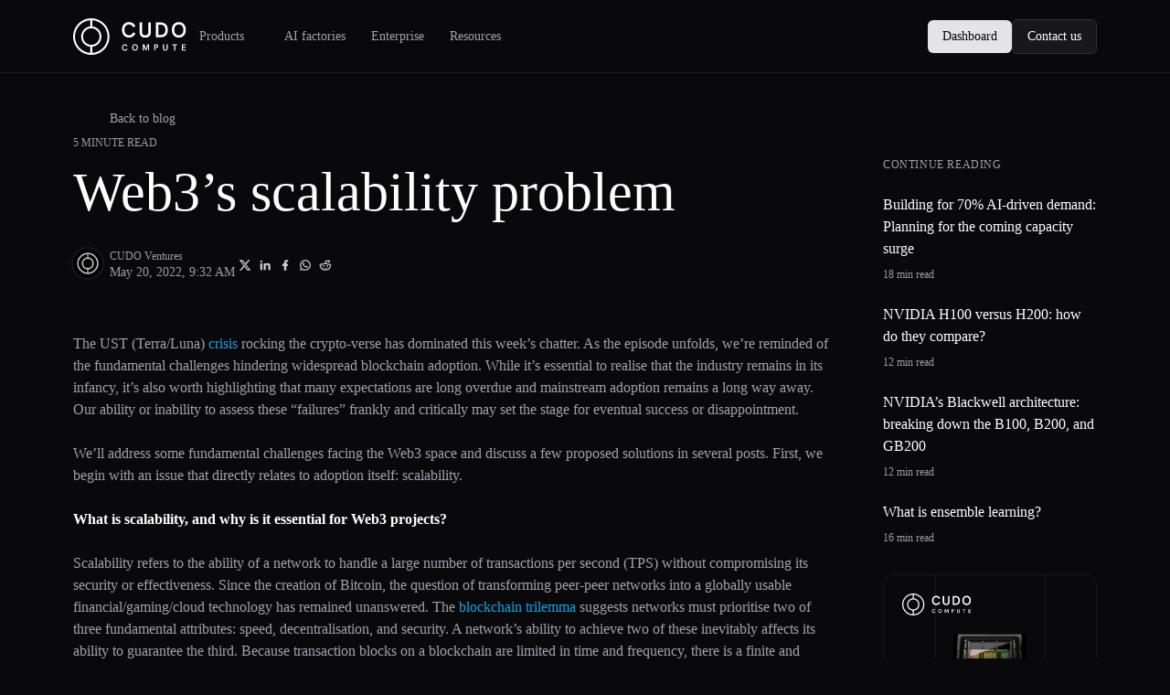

--- FILE ---
content_type: text/html;charset=utf-8
request_url: https://www.cudocompute.com/blog/web3s-scalability-problem
body_size: 60616
content:
<!DOCTYPE html><html  lang="en"><head><meta charset="utf-8"><meta name="viewport" content="width=device-width, initial-scale=1"><script type="importmap">{"imports":{"#entry":"/_nuxt/CFSEmPlz.js"}}</script><title>Web3’s scalability problem</title><script src="https://cdn.cookiehub.eu/tcf/v3/stub.js"></script><script src="https://cdn.cookiehub.eu/c2/b71d0c21.js"></script><link rel="stylesheet" href="/_nuxt/entry.qSUw7PM8.css" crossorigin><link rel="stylesheet" href="/_nuxt/_slug_.Ba9F0I_F.css" crossorigin><link rel="stylesheet" href="/_nuxt/SocialShare.CyLjwIW5.css" crossorigin><style>:where(.i-fa6-brands\:linkedin){display:inline-block;width:0.88em;height:1em;background-color:currentColor;-webkit-mask-image:var(--svg);mask-image:var(--svg);-webkit-mask-repeat:no-repeat;mask-repeat:no-repeat;-webkit-mask-size:100% 100%;mask-size:100% 100%;--svg:url("data:image/svg+xml,%3Csvg xmlns='http://www.w3.org/2000/svg' viewBox='0 0 448 512' width='448' height='512'%3E%3Cpath fill='black' d='M416 32H31.9C14.3 32 0 46.5 0 64.3v383.4C0 465.5 14.3 480 31.9 480H416c17.6 0 32-14.5 32-32.3V64.3c0-17.8-14.4-32.3-32-32.3M135.4 416H69V202.2h66.5V416zm-33.2-243c-21.3 0-38.5-17.3-38.5-38.5S80.9 96 102.2 96c21.2 0 38.5 17.3 38.5 38.5c0 21.3-17.2 38.5-38.5 38.5m282.1 243h-66.4V312c0-24.8-.5-56.7-34.5-56.7c-34.6 0-39.9 27-39.9 54.9V416h-66.4V202.2h63.7v29.2h.9c8.9-16.8 30.6-34.5 62.9-34.5c67.2 0 79.7 44.3 79.7 101.9z'/%3E%3C/svg%3E")}:where(.i-fa6-brands\:x-twitter){display:inline-block;width:1em;height:1em;background-color:currentColor;-webkit-mask-image:var(--svg);mask-image:var(--svg);-webkit-mask-repeat:no-repeat;mask-repeat:no-repeat;-webkit-mask-size:100% 100%;mask-size:100% 100%;--svg:url("data:image/svg+xml,%3Csvg xmlns='http://www.w3.org/2000/svg' viewBox='0 0 512 512' width='512' height='512'%3E%3Cpath fill='black' d='M389.2 48h70.6L305.6 224.2L487 464H345L233.7 318.6L106.5 464H35.8l164.9-188.5L26.8 48h145.6l100.5 132.9zm-24.8 373.8h39.1L151.1 88h-42z'/%3E%3C/svg%3E")}:where(.i-fa6-brands\:youtube){display:inline-block;width:1.13em;height:1em;background-color:currentColor;-webkit-mask-image:var(--svg);mask-image:var(--svg);-webkit-mask-repeat:no-repeat;mask-repeat:no-repeat;-webkit-mask-size:100% 100%;mask-size:100% 100%;--svg:url("data:image/svg+xml,%3Csvg xmlns='http://www.w3.org/2000/svg' viewBox='0 0 576 512' width='576' height='512'%3E%3Cpath fill='black' d='M549.655 124.083c-6.281-23.65-24.787-42.276-48.284-48.597C458.781 64 288 64 288 64S117.22 64 74.629 75.486c-23.497 6.322-42.003 24.947-48.284 48.597c-11.412 42.867-11.412 132.305-11.412 132.305s0 89.438 11.412 132.305c6.281 23.65 24.787 41.5 48.284 47.821C117.22 448 288 448 288 448s170.78 0 213.371-11.486c23.497-6.321 42.003-24.171 48.284-47.821c11.412-42.867 11.412-132.305 11.412-132.305s0-89.438-11.412-132.305m-317.51 213.508V175.185l142.739 81.205z'/%3E%3C/svg%3E")}:where(.i-heroicons-outline\:menu){display:inline-block;width:1em;height:1em;background-color:currentColor;-webkit-mask-image:var(--svg);mask-image:var(--svg);-webkit-mask-repeat:no-repeat;mask-repeat:no-repeat;-webkit-mask-size:100% 100%;mask-size:100% 100%;--svg:url("data:image/svg+xml,%3Csvg xmlns='http://www.w3.org/2000/svg' viewBox='0 0 24 24' width='24' height='24'%3E%3Cpath fill='none' stroke='black' stroke-linecap='round' stroke-linejoin='round' stroke-width='2' d='M4 6h16M4 12h16M4 18h16'/%3E%3C/svg%3E")}:where(.i-heroicons-solid\:arrow-left){display:inline-block;width:1em;height:1em;background-color:currentColor;-webkit-mask-image:var(--svg);mask-image:var(--svg);-webkit-mask-repeat:no-repeat;mask-repeat:no-repeat;-webkit-mask-size:100% 100%;mask-size:100% 100%;--svg:url("data:image/svg+xml,%3Csvg xmlns='http://www.w3.org/2000/svg' viewBox='0 0 20 20' width='20' height='20'%3E%3Cpath fill='black' fill-rule='evenodd' d='M9.707 16.707a1 1 0 0 1-1.414 0l-6-6a1 1 0 0 1 0-1.414l6-6a1 1 0 0 1 1.414 1.414L5.414 9H17a1 1 0 1 1 0 2H5.414l4.293 4.293a1 1 0 0 1 0 1.414' clip-rule='evenodd'/%3E%3C/svg%3E")}:where(.i-heroicons-solid\:chevron-down){display:inline-block;width:1em;height:1em;background-color:currentColor;-webkit-mask-image:var(--svg);mask-image:var(--svg);-webkit-mask-repeat:no-repeat;mask-repeat:no-repeat;-webkit-mask-size:100% 100%;mask-size:100% 100%;--svg:url("data:image/svg+xml,%3Csvg xmlns='http://www.w3.org/2000/svg' viewBox='0 0 20 20' width='20' height='20'%3E%3Cpath fill='black' fill-rule='evenodd' d='M5.293 7.293a1 1 0 0 1 1.414 0L10 10.586l3.293-3.293a1 1 0 1 1 1.414 1.414l-4 4a1 1 0 0 1-1.414 0l-4-4a1 1 0 0 1 0-1.414' clip-rule='evenodd'/%3E%3C/svg%3E")}:where(.i-heroicons-solid\:chevron-right){display:inline-block;width:1em;height:1em;background-color:currentColor;-webkit-mask-image:var(--svg);mask-image:var(--svg);-webkit-mask-repeat:no-repeat;mask-repeat:no-repeat;-webkit-mask-size:100% 100%;mask-size:100% 100%;--svg:url("data:image/svg+xml,%3Csvg xmlns='http://www.w3.org/2000/svg' viewBox='0 0 20 20' width='20' height='20'%3E%3Cpath fill='black' fill-rule='evenodd' d='M7.293 14.707a1 1 0 0 1 0-1.414L10.586 10L7.293 6.707a1 1 0 0 1 1.414-1.414l4 4a1 1 0 0 1 0 1.414l-4 4a1 1 0 0 1-1.414 0' clip-rule='evenodd'/%3E%3C/svg%3E")}:where(.i-heroicons-solid\:external-link){display:inline-block;width:1em;height:1em;background-color:currentColor;-webkit-mask-image:var(--svg);mask-image:var(--svg);-webkit-mask-repeat:no-repeat;mask-repeat:no-repeat;-webkit-mask-size:100% 100%;mask-size:100% 100%;--svg:url("data:image/svg+xml,%3Csvg xmlns='http://www.w3.org/2000/svg' viewBox='0 0 20 20' width='20' height='20'%3E%3Cg fill='black'%3E%3Cpath d='M11 3a1 1 0 1 0 0 2h2.586l-6.293 6.293a1 1 0 1 0 1.414 1.414L15 6.414V9a1 1 0 1 0 2 0V4a1 1 0 0 0-1-1z'/%3E%3Cpath d='M5 5a2 2 0 0 0-2 2v8a2 2 0 0 0 2 2h8a2 2 0 0 0 2-2v-3a1 1 0 1 0-2 0v3H5V7h3a1 1 0 0 0 0-2z'/%3E%3C/g%3E%3C/svg%3E")}:where(.i-mdi\:email){display:inline-block;width:1em;height:1em;background-color:currentColor;-webkit-mask-image:var(--svg);mask-image:var(--svg);-webkit-mask-repeat:no-repeat;mask-repeat:no-repeat;-webkit-mask-size:100% 100%;mask-size:100% 100%;--svg:url("data:image/svg+xml,%3Csvg xmlns='http://www.w3.org/2000/svg' viewBox='0 0 24 24' width='24' height='24'%3E%3Cpath fill='black' d='m20 8l-8 5l-8-5V6l8 5l8-5m0-2H4c-1.11 0-2 .89-2 2v12a2 2 0 0 0 2 2h16a2 2 0 0 0 2-2V6a2 2 0 0 0-2-2'/%3E%3C/svg%3E")}:where(.i-mdi\:envelope-open){display:inline-block;width:1em;height:1em;background-color:currentColor;-webkit-mask-image:var(--svg);mask-image:var(--svg);-webkit-mask-repeat:no-repeat;mask-repeat:no-repeat;-webkit-mask-size:100% 100%;mask-size:100% 100%;--svg:url("data:image/svg+xml,%3Csvg xmlns='http://www.w3.org/2000/svg' viewBox='0 0 24 24' width='24' height='24'%3E%3Cpath fill='black' d='m4 8l8 5l8-5l-8-5zm18 0v10a2 2 0 0 1-2 2H4a2 2 0 0 1-2-2V8c0-.73.39-1.36.97-1.71L12 .64l9.03 5.65c.58.35.97.98.97 1.71'/%3E%3C/svg%3E")}:where(.i-simple-icons\:discord){display:inline-block;width:1em;height:1em;background-color:currentColor;-webkit-mask-image:var(--svg);mask-image:var(--svg);-webkit-mask-repeat:no-repeat;mask-repeat:no-repeat;-webkit-mask-size:100% 100%;mask-size:100% 100%;--svg:url("data:image/svg+xml,%3Csvg xmlns='http://www.w3.org/2000/svg' viewBox='0 0 24 24' width='24' height='24'%3E%3Cpath fill='black' d='M20.317 4.37a19.8 19.8 0 0 0-4.885-1.515a.074.074 0 0 0-.079.037c-.21.375-.444.864-.608 1.25a18.3 18.3 0 0 0-5.487 0a13 13 0 0 0-.617-1.25a.08.08 0 0 0-.079-.037A19.7 19.7 0 0 0 3.677 4.37a.1.1 0 0 0-.032.027C.533 9.046-.32 13.58.099 18.057a.08.08 0 0 0 .031.057a19.9 19.9 0 0 0 5.993 3.03a.08.08 0 0 0 .084-.028a14 14 0 0 0 1.226-1.994a.076.076 0 0 0-.041-.106a13 13 0 0 1-1.872-.892a.077.077 0 0 1-.008-.128a10 10 0 0 0 .372-.292a.07.07 0 0 1 .077-.01c3.928 1.793 8.18 1.793 12.062 0a.07.07 0 0 1 .078.01q.181.149.373.292a.077.077 0 0 1-.006.127a12.3 12.3 0 0 1-1.873.892a.077.077 0 0 0-.041.107c.36.698.772 1.362 1.225 1.993a.08.08 0 0 0 .084.028a19.8 19.8 0 0 0 6.002-3.03a.08.08 0 0 0 .032-.054c.5-5.177-.838-9.674-3.549-13.66a.06.06 0 0 0-.031-.03M8.02 15.33c-1.182 0-2.157-1.085-2.157-2.419c0-1.333.956-2.419 2.157-2.419c1.21 0 2.176 1.096 2.157 2.42c0 1.333-.956 2.418-2.157 2.418m7.975 0c-1.183 0-2.157-1.085-2.157-2.419c0-1.333.955-2.419 2.157-2.419c1.21 0 2.176 1.096 2.157 2.42c0 1.333-.946 2.418-2.157 2.418'/%3E%3C/svg%3E")}:where(.i-simple-icons\:facebook){display:inline-block;width:1em;height:1em;background-color:currentColor;-webkit-mask-image:var(--svg);mask-image:var(--svg);-webkit-mask-repeat:no-repeat;mask-repeat:no-repeat;-webkit-mask-size:100% 100%;mask-size:100% 100%;--svg:url("data:image/svg+xml,%3Csvg xmlns='http://www.w3.org/2000/svg' viewBox='0 0 24 24' width='24' height='24'%3E%3Cpath fill='black' d='M9.101 23.691v-7.98H6.627v-3.667h2.474v-1.58c0-4.085 1.848-5.978 5.858-5.978c.401 0 .955.042 1.468.103a9 9 0 0 1 1.141.195v3.325a9 9 0 0 0-.653-.036a27 27 0 0 0-.733-.009c-.707 0-1.259.096-1.675.309a1.7 1.7 0 0 0-.679.622c-.258.42-.374.995-.374 1.752v1.297h3.919l-.386 2.103l-.287 1.564h-3.246v8.245C19.396 23.238 24 18.179 24 12.044c0-6.627-5.373-12-12-12s-12 5.373-12 12c0 5.628 3.874 10.35 9.101 11.647'/%3E%3C/svg%3E")}:where(.i-simple-icons\:github){display:inline-block;width:1em;height:1em;background-color:currentColor;-webkit-mask-image:var(--svg);mask-image:var(--svg);-webkit-mask-repeat:no-repeat;mask-repeat:no-repeat;-webkit-mask-size:100% 100%;mask-size:100% 100%;--svg:url("data:image/svg+xml,%3Csvg xmlns='http://www.w3.org/2000/svg' viewBox='0 0 24 24' width='24' height='24'%3E%3Cpath fill='black' d='M12 .297c-6.63 0-12 5.373-12 12c0 5.303 3.438 9.8 8.205 11.385c.6.113.82-.258.82-.577c0-.285-.01-1.04-.015-2.04c-3.338.724-4.042-1.61-4.042-1.61C4.422 18.07 3.633 17.7 3.633 17.7c-1.087-.744.084-.729.084-.729c1.205.084 1.838 1.236 1.838 1.236c1.07 1.835 2.809 1.305 3.495.998c.108-.776.417-1.305.76-1.605c-2.665-.3-5.466-1.332-5.466-5.93c0-1.31.465-2.38 1.235-3.22c-.135-.303-.54-1.523.105-3.176c0 0 1.005-.322 3.3 1.23c.96-.267 1.98-.399 3-.405c1.02.006 2.04.138 3 .405c2.28-1.552 3.285-1.23 3.285-1.23c.645 1.653.24 2.873.12 3.176c.765.84 1.23 1.91 1.23 3.22c0 4.61-2.805 5.625-5.475 5.92c.42.36.81 1.096.81 2.22c0 1.606-.015 2.896-.015 3.286c0 .315.21.69.825.57C20.565 22.092 24 17.592 24 12.297c0-6.627-5.373-12-12-12'/%3E%3C/svg%3E")}:where(.i-simple-icons\:linkedin){display:inline-block;width:1em;height:1em;background-color:currentColor;-webkit-mask-image:var(--svg);mask-image:var(--svg);-webkit-mask-repeat:no-repeat;mask-repeat:no-repeat;-webkit-mask-size:100% 100%;mask-size:100% 100%;--svg:url("data:image/svg+xml,%3Csvg xmlns='http://www.w3.org/2000/svg' viewBox='0 0 24 24' width='24' height='24'%3E%3Cpath fill='black' d='M20.447 20.452h-3.554v-5.569c0-1.328-.027-3.037-1.852-3.037c-1.853 0-2.136 1.445-2.136 2.939v5.667H9.351V9h3.414v1.561h.046c.477-.9 1.637-1.85 3.37-1.85c3.601 0 4.267 2.37 4.267 5.455v6.286zM5.337 7.433a2.06 2.06 0 0 1-2.063-2.065a2.064 2.064 0 1 1 2.063 2.065m1.782 13.019H3.555V9h3.564zM22.225 0H1.771C.792 0 0 .774 0 1.729v20.542C0 23.227.792 24 1.771 24h20.451C23.2 24 24 23.227 24 22.271V1.729C24 .774 23.2 0 22.222 0z'/%3E%3C/svg%3E")}:where(.i-simple-icons\:x){display:inline-block;width:1em;height:1em;background-color:currentColor;-webkit-mask-image:var(--svg);mask-image:var(--svg);-webkit-mask-repeat:no-repeat;mask-repeat:no-repeat;-webkit-mask-size:100% 100%;mask-size:100% 100%;--svg:url("data:image/svg+xml,%3Csvg xmlns='http://www.w3.org/2000/svg' viewBox='0 0 24 24' width='24' height='24'%3E%3Cpath fill='black' d='M18.901 1.153h3.68l-8.04 9.19L24 22.846h-7.406l-5.8-7.584l-6.638 7.584H.474l8.6-9.83L0 1.154h7.594l5.243 6.932ZM17.61 20.644h2.039L6.486 3.24H4.298Z'/%3E%3C/svg%3E")}:where(.i-solar\:book-2-line-duotone){display:inline-block;width:1em;height:1em;background-color:currentColor;-webkit-mask-image:var(--svg);mask-image:var(--svg);-webkit-mask-repeat:no-repeat;mask-repeat:no-repeat;-webkit-mask-size:100% 100%;mask-size:100% 100%;--svg:url("data:image/svg+xml,%3Csvg xmlns='http://www.w3.org/2000/svg' viewBox='0 0 24 24' width='24' height='24'%3E%3Cg fill='none' stroke='black' stroke-width='1.5'%3E%3Cpath d='M4 8c0-2.828 0-4.243.879-5.121C5.757 2 7.172 2 10 2h4c2.828 0 4.243 0 5.121.879C20 3.757 20 5.172 20 8v8c0 2.828 0 4.243-.879 5.121C18.243 22 16.828 22 14 22h-4c-2.828 0-4.243 0-5.121-.879C4 20.243 4 18.828 4 16z'/%3E%3Cpath d='M19.898 16h-12c-.93 0-1.395 0-1.777.102A3 3 0 0 0 4 18.224'/%3E%3Cpath stroke-linecap='round' d='M8 7h8m-8 3.5h5m6.5 8.5H8' opacity='.5'/%3E%3C/g%3E%3C/svg%3E")}:where(.i-solar\:programming-outline){display:inline-block;width:1em;height:1em;background-color:currentColor;-webkit-mask-image:var(--svg);mask-image:var(--svg);-webkit-mask-repeat:no-repeat;mask-repeat:no-repeat;-webkit-mask-size:100% 100%;mask-size:100% 100%;--svg:url("data:image/svg+xml,%3Csvg xmlns='http://www.w3.org/2000/svg' viewBox='0 0 24 24' width='24' height='24'%3E%3Cpath fill='black' d='M17.75 15a.75.75 0 0 1-.75.75h-5a.75.75 0 0 1 0-1.5h5a.75.75 0 0 1 .75.75M7.48 9.424a.75.75 0 1 0-.96 1.152l.234.195c.659.55 1.09.91 1.366 1.216c.262.29.287.427.287.513s-.025.222-.287.513c-.277.306-.707.667-1.366 1.216l-.234.195a.75.75 0 0 0 .96 1.152l.277-.23c.605-.504 1.12-.933 1.476-1.328c.378-.42.674-.901.674-1.518s-.296-1.099-.674-1.518c-.356-.395-.871-.824-1.476-1.328z'/%3E%3Cpath fill='black' fill-rule='evenodd' d='M11.943 1.25h.114c2.309 0 4.118 0 5.53.19c1.444.194 2.584.6 3.479 1.494c.895.895 1.3 2.035 1.494 3.48c.19 1.411.19 3.22.19 5.529v.114c0 2.309 0 4.118-.19 5.53c-.194 1.444-.6 2.584-1.494 3.479c-.895.895-2.035 1.3-3.48 1.494c-1.411.19-3.22.19-5.529.19h-.114c-2.309 0-4.118 0-5.53-.19c-1.444-.194-2.584-.6-3.479-1.494c-.895-.895-1.3-2.035-1.494-3.48c-.19-1.411-.19-3.22-.19-5.529v-.114c0-2.309 0-4.118.19-5.53c.194-1.444.6-2.584 1.494-3.479c.895-.895 2.035-1.3 3.48-1.494c1.411-.19 3.22-.19 5.529-.19m-5.33 1.676c-1.278.172-2.049.5-2.618 1.069c-.57.57-.897 1.34-1.069 2.619c-.174 1.3-.176 3.008-.176 5.386s.002 4.086.176 5.386c.172 1.279.5 2.05 1.069 2.62c.57.569 1.34.896 2.619 1.068c1.3.174 3.008.176 5.386.176s4.086-.002 5.386-.176c1.279-.172 2.05-.5 2.62-1.069c.569-.57.896-1.34 1.068-2.619c.174-1.3.176-3.008.176-5.386s-.002-4.086-.176-5.386c-.172-1.279-.5-2.05-1.069-2.62c-.57-.569-1.34-.896-2.619-1.068c-1.3-.174-3.008-.176-5.386-.176s-4.086.002-5.386.176' clip-rule='evenodd'/%3E%3C/svg%3E")}:where(.i-solar\:ruler-cross-pen-line-duotone){display:inline-block;width:1em;height:1em;background-color:currentColor;-webkit-mask-image:var(--svg);mask-image:var(--svg);-webkit-mask-repeat:no-repeat;mask-repeat:no-repeat;-webkit-mask-size:100% 100%;mask-size:100% 100%;--svg:url("data:image/svg+xml,%3Csvg xmlns='http://www.w3.org/2000/svg' viewBox='0 0 24 24' width='24' height='24'%3E%3Cg fill='none'%3E%3Cpath fill='black' d='M13.254 19.424a.75.75 0 0 0-1.061 1.061zm5.254.53l.53.531zM4.045 5.493l.53.53zm-.53 6.315a.75.75 0 1 0 1.06-1.06zm7.762-7.762l.53.53a.75.75 0 0 0 0-1.06zm-5.785 0l-.53-.53zm14.463 8.678l.53-.53a.75.75 0 0 0-1.06 0zm0 5.785l-.53-.53zM8.336 5.926a.75.75 0 0 0 1.06 1.06zm8.678 8.677a.75.75 0 0 0 1.06 1.061zM4.96 3.515L3.515 4.961l1.06 1.061l1.447-1.446zm14.078 16.97l1.446-1.446l-1.06-1.061l-1.447 1.446zm-6.846 0c.667.667 1.219 1.221 1.715 1.6c.514.392 1.054.665 1.708.665v-1.5c-.194 0-.418-.068-.798-.358c-.397-.303-.868-.77-1.564-1.468zm5.785-1.06c-.697.696-1.167 1.164-1.565 1.467c-.38.29-.604.358-.797.358v1.5c.653 0 1.194-.273 1.707-.665c.497-.379 1.049-.933 1.716-1.6zM3.515 4.96c-.667.667-1.221 1.22-1.6 1.716c-.392.513-.665 1.054-.665 1.707h1.5c0-.193.068-.417.358-.797c.303-.398.77-.868 1.468-1.565zm1.06 5.785C3.88 10.05 3.412 9.58 3.109 9.183c-.29-.38-.358-.604-.358-.798h-1.5c0 .654.273 1.194.665 1.708c.379.496.933 1.048 1.6 1.715zm7.232-7.231c-.667-.667-1.219-1.221-1.715-1.6c-.514-.392-1.054-.665-1.708-.665v1.5c.194 0 .418.068.798.358c.397.303.868.77 1.564 1.468zm-5.785 1.06c.697-.696 1.167-1.164 1.565-1.467c.38-.29.604-.358.797-.358v-1.5c-.653 0-1.194.273-1.707.665c-.497.379-1.049.933-1.716 1.6zm13.402 8.679c.697.696 1.165 1.167 1.468 1.564c.29.38.358.604.358.798h1.5c0-.654-.273-1.194-.665-1.708c-.379-.496-.933-1.048-1.6-1.715zm1.061 5.785c.667-.667 1.221-1.22 1.6-1.716c.392-.513.665-1.054.665-1.707h-1.5c0 .193-.068.417-.358.797c-.303.398-.77.868-1.468 1.565zM10.747 3.515l-2.411 2.41l1.06 1.061l2.411-2.41zm8.677 8.678l-2.41 2.41l1.06 1.061l2.411-2.41z' opacity='.5'/%3E%3Cpath stroke='black' stroke-width='1.5' d='M4.198 21.678L5 21.411l2.48-.827c.774-.258 1.16-.387 1.525-.56q.647-.308 1.211-.749c.318-.248.607-.537 1.184-1.114l8.521-8.521l.927-.927a3.932 3.932 0 0 0-5.561-5.561l-.927.927l-8.521 8.52c-.577.578-.866.867-1.114 1.185a6.6 6.6 0 0 0-.749 1.211c-.173.364-.302.752-.56 1.526L2.589 19l-.267.802m1.876 1.876l-.802.268a1.06 1.06 0 0 1-1.342-1.342l.268-.802m1.876 1.876l-1.876-1.876'/%3E%3Cpath stroke='black' stroke-width='1.5' d='M14.36 4.079s.116 1.97 1.854 3.707C17.952 9.524 19.92 9.64 19.92 9.64' opacity='.5'/%3E%3C/g%3E%3C/svg%3E")}:where(.i-solar\:square-academic-cap-2-line-duotone){display:inline-block;width:1em;height:1em;background-color:currentColor;-webkit-mask-image:var(--svg);mask-image:var(--svg);-webkit-mask-repeat:no-repeat;mask-repeat:no-repeat;-webkit-mask-size:100% 100%;mask-size:100% 100%;--svg:url("data:image/svg+xml,%3Csvg xmlns='http://www.w3.org/2000/svg' viewBox='0 0 24 24' width='24' height='24'%3E%3Cg fill='none' stroke='black' stroke-linecap='round' stroke-width='1.5'%3E%3Cpath d='M3.092 6.637L9.782 3.5a5.17 5.17 0 0 1 4.435 0l6.691 3.137c1.456.682 1.456 3.044 0 3.726l-6.69 3.137a5.17 5.17 0 0 1-4.435 0L5 11.258'/%3E%3Cpath stroke-linejoin='round' d='M2.5 15v-2.862c0-1.28 0-1.92.33-2.42c.33-.501.919-.753 2.094-1.257L6 8' opacity='.5'/%3E%3Cpath d='M19 11.5v5.125c0 1.008-.503 1.952-1.385 2.44C16.146 19.88 13.796 21 12 21s-4.146-1.121-5.615-1.934C5.504 18.577 5 17.633 5 16.626V11.5' opacity='.5'/%3E%3C/g%3E%3C/svg%3E")}</style><link rel="modulepreload" as="script" crossorigin href="/_nuxt/CFSEmPlz.js"><link rel="modulepreload" as="script" crossorigin href="/_nuxt/Dz6D3FKY.js"><link rel="modulepreload" as="script" crossorigin href="/_nuxt/8_qEahDA.js"><link rel="modulepreload" as="script" crossorigin href="/_nuxt/DapBPhvX.js"><link rel="modulepreload" as="script" crossorigin href="/_nuxt/BzKwI4Ho.js"><link rel="modulepreload" as="script" crossorigin href="/_nuxt/2XVqkihV.js"><link rel="modulepreload" as="script" crossorigin href="/_nuxt/hb1Upxjw.js"><link rel="modulepreload" as="script" crossorigin href="/_nuxt/ArjKlGAl.js"><link rel="modulepreload" as="script" crossorigin href="/_nuxt/BveMuUD-.js"><link rel="modulepreload" as="script" crossorigin href="/_nuxt/N9CpmiHw.js"><link rel="modulepreload" as="script" crossorigin href="/_nuxt/B_yvj0G9.js"><link rel="modulepreload" as="script" crossorigin href="/_nuxt/CeJ0lJls.js"><link rel="modulepreload" as="script" crossorigin href="/_nuxt/tcCU_ZXf.js"><link rel="modulepreload" as="script" crossorigin href="/_nuxt/DtvB7eCT.js"><link rel="modulepreload" as="script" crossorigin href="/_nuxt/B792gatV.js"><link rel="modulepreload" as="script" crossorigin href="/_nuxt/DatdSvag.js"><link rel="modulepreload" as="script" crossorigin href="/_nuxt/DTuz_j34.js"><link rel="modulepreload" as="script" crossorigin href="/_nuxt/DEFt5ade.js"><link rel="modulepreload" as="script" crossorigin href="/_nuxt/CPXHYtcZ.js"><link rel="modulepreload" as="script" crossorigin href="/_nuxt/BtAdt61l.js"><link rel="modulepreload" as="script" crossorigin href="/_nuxt/DT25Bh1V.js"><link rel="modulepreload" as="script" crossorigin href="/_nuxt/C5ZLryYi.js"><link rel="modulepreload" as="script" crossorigin href="/_nuxt/jnw05upi.js"><link rel="modulepreload" as="script" crossorigin href="/_nuxt/DjLo3XxX.js"><link rel="modulepreload" as="script" crossorigin href="/_nuxt/FHVD3Ynl.js"><link rel="modulepreload" as="script" crossorigin href="/_nuxt/BHhgvY4j.js"><link rel="modulepreload" as="script" crossorigin href="/_nuxt/_rx1eiQu.js"><link rel="modulepreload" as="script" crossorigin href="/_nuxt/CQNmScIl.js"><link rel="modulepreload" as="script" crossorigin href="/_nuxt/CuU0X594.js"><link rel="modulepreload" as="script" crossorigin href="/_nuxt/DOxxmbR_.js"><link rel="modulepreload" as="script" crossorigin href="/_nuxt/Bqoyj6sc.js"><link rel="modulepreload" as="script" crossorigin href="/_nuxt/Cxmfvki5.js"><link rel="preload" as="fetch" fetchpriority="low" crossorigin="anonymous" href="/_nuxt/builds/meta/7e44122a-a9e9-4a30-93ce-68df6ce88a35.json"><link rel="prefetch" as="script" crossorigin href="/_nuxt/MvNIBgrK.js"><link rel="prefetch" as="script" crossorigin href="/_nuxt/CJUsfrY0.js"><link rel="prefetch" as="script" crossorigin href="/_nuxt/C51BbeJB.js"><link rel="prefetch" as="script" crossorigin href="/_nuxt/DbX1w2CV.js"><link rel="prefetch" as="style" crossorigin href="/_nuxt/Tabs.DTYDPe1K.css"><link rel="prefetch" as="script" crossorigin href="/_nuxt/D9jACZff.js"><link rel="prefetch" as="script" crossorigin href="/_nuxt/Dllkdkyz.js"><link rel="prefetch" as="script" crossorigin href="/_nuxt/Bwe39cHL.js"><link rel="prefetch" as="script" crossorigin href="/_nuxt/CHIgUVhi.js"><link rel="prefetch" as="script" crossorigin href="/_nuxt/CWJB7NN6.js"><link rel="prefetch" as="script" crossorigin href="/_nuxt/sFfMi5UF.js"><link rel="prefetch" as="script" crossorigin href="/_nuxt/CfI_OF3X.js"><link rel="prefetch" as="script" crossorigin href="/_nuxt/k2-mIwVz.js"><link rel="prefetch" as="script" crossorigin href="/_nuxt/CqBA3g2H.js"><link rel="prefetch" as="script" crossorigin href="/_nuxt/TZV60omg.js"><link rel="prefetch" as="script" crossorigin href="/_nuxt/Ddf67-1W.js"><link rel="prefetch" as="script" crossorigin href="/_nuxt/MFgIrTZ6.js"><link rel="prefetch" as="script" crossorigin href="/_nuxt/Cy-y7_b2.js"><link rel="prefetch" as="script" crossorigin href="/_nuxt/DF--ENil.js"><meta property="og:image" content="https://www.cudocompute.com/__og-image__/image/blog/web3s-scalability-problem/og.png"><meta property="og:image:type" content="image/png"><meta name="twitter:card" content="summary_large_image"><meta name="twitter:image" content="https://www.cudocompute.com/__og-image__/image/blog/web3s-scalability-problem/og.png"><meta name="twitter:image:src" content="https://www.cudocompute.com/__og-image__/image/blog/web3s-scalability-problem/og.png"><meta property="og:image:width" content="1200"><meta name="twitter:image:width" content="1200"><meta property="og:image:height" content="600"><meta name="twitter:image:height" content="600"><link rel="icon" href="/favicon-16x16.png" type="image/png" sizes="16x16"><link rel="icon" href="/favicon-32x32.png" type="image/png" sizes="32x32"><link rel="icon" href="/favicon-dark.svg" type="image/svg+xml" media="(prefers-color-scheme: dark)" sizes="any"><link rel="icon" href="/favicon.svg" type="image/svg+xml" sizes="any"><link rel="icon" href="/stripe-climate-icon.svg" type="image/svg+xml" sizes="any"><meta property="og:type" content="article"><meta name="robots" content="index, follow, max-image-preview:large, max-snippet:-1, max-video-preview:-1"><meta name="twitter:website" content="@CudoCompute"><meta name="theme-color" content="#ffffff"><link rel="icon" type="image/svg+xml" href="/favicon.svg"><link rel="canonical" href="https://www.cudocompute.com/blog/web3s-scalability-problem"><meta name="description" content="Cudos is building a highly scalable network that achieves security, decentralisation and speed. Read to learn more about Web3’s scalability dilemma."><meta name="author" content="CUDO Ventures"><meta name="article:word_count" content="1000"><meta name="keywords" content><meta name="article:published_time" content="2022-05-20T09:32:03Z"><meta name="article:modified_time" content="2022-05-20T09:32:03Z"><script type="module" src="/_nuxt/CFSEmPlz.js" crossorigin></script><meta property="og:title" data-infer="" content="Web3’s scalability problem"><meta property="og:description" data-infer="" content="Cudos is building a highly scalable network that achieves security, decentralisation and speed. Read to learn more about Web3’s scalability dilemma."><meta property="og:url" content="https://www.cudocompute.com/blog/web3s-scalability-problem"><meta property="og:site_name" content="CUDO Compute"><script>"use strict";(()=>{const t=window,e=document.documentElement,c=["dark","light"],n=getStorageValue("localStorage","color-mode")||"dark";let i=n==="system"?u():n;const r=e.getAttribute("data-color-mode-forced");r&&(i=r),l(i),t["__NUXT_COLOR_MODE__"]={preference:n,value:i,getColorScheme:u,addColorScheme:l,removeColorScheme:d};function l(o){const s=""+o+"",a="";e.classList?e.classList.add(s):e.className+=" "+s,a&&e.setAttribute("data-"+a,o)}function d(o){const s=""+o+"",a="";e.classList?e.classList.remove(s):e.className=e.className.replace(new RegExp(s,"g"),""),a&&e.removeAttribute("data-"+a)}function f(o){return t.matchMedia("(prefers-color-scheme"+o+")")}function u(){if(t.matchMedia&&f("").media!=="not all"){for(const o of c)if(f(":"+o).matches)return o}return"dark"}})();function getStorageValue(t,e){switch(t){case"localStorage":return window.localStorage.getItem(e);case"sessionStorage":return window.sessionStorage.getItem(e);case"cookie":return getCookie(e);default:return null}}function getCookie(t){const c=("; "+window.document.cookie).split("; "+t+"=");if(c.length===2)return c.pop()?.split(";").shift()}</script></head><body><!--teleport start anchor--><!--teleport anchor--><!--teleport start anchor--><!--teleport anchor--><!--teleport start anchor--><!----><!--teleport anchor--><div id="__nuxt" class="isolate"><div><!--[--><!--[--><div class="nuxt-loading-indicator" style="position:fixed;top:0;right:0;left:0;pointer-events:none;width:auto;height:4px;opacity:0;background:white;background-size:0% auto;transform:scaleX(0%);transform-origin:left;transition:transform 0.1s, height 0.4s, opacity 0.4s;z-index:999999;"></div><div></div><div><!--[--><div class="top-0 fixed z-20 h-20 w-full flex border-b border-dm-divider bg-dm-bg"><div class="page-container mx-auto w-full flex items-center justify-between"><div class="relative flex items-center gap-10"><a href="/" class="flex-shrink-0"><!--[--><span class="sr-only">CUDO Compute</span><!--[--><img data-nuxt-img srcset="/_vercel/image?url=%2Fcudo-logo-white.svg&amp;w=1536&amp;q=80 1x, /_vercel/image?url=%2Fcudo-logo-white.svg&amp;w=1536&amp;q=80 2x" onerror="this.setAttribute(&#39;data-error&#39;, 1)" class="hidden h-10 dark:block" alt="CUDO Compute logo" src="/_vercel/image?url=%2Fcudo-logo-white.svg&amp;w=1536&amp;q=80"><img data-nuxt-img srcset="/_vercel/image?url=%2Fcudo-logo-black.svg&amp;w=1536&amp;q=80 1x, /_vercel/image?url=%2Fcudo-logo-black.svg&amp;w=1536&amp;q=80 2x" onerror="this.setAttribute(&#39;data-error&#39;, 1)" class="block h-10 dark:hidden" alt="CUDO Compute logo" src="/_vercel/image?url=%2Fcudo-logo-black.svg&amp;w=1536&amp;q=80"><!--]--><!--]--></a><nav class="hidden items-center justify-center lg:flex" aria-label="Main" data-orientation="horizontal" dir="ltr" data-reka-navigation-menu><!--[--><div style="position:relative;"><ul class="flex items-center gap-2 rounded" data-orientation="horizontal"><!--[--><!--[--><li data-menu-item><!--[--><!--[--><button data-reka-collection-item id data-state="closed" data-navigation-menu-trigger aria-expanded="false" aria-controls class="group flex select-none items-center justify-between gap-[2px] font-medium rounded-md px-3.5 py-2 text-sm text-dm-text-secondary hover:bg-canvas-900 hover:text-white data-[state=open]:bg-canvas-900 data-[state=open]:text-white"><!--[-->Products <span class="iconify i-heroicons-solid:chevron-down flex-shrink-0 inline-block align-middle text-inherit h-4 w-4 relative top-[1px] transition-transform duration-[100ms] ease-in group-data-[state=open]:-rotate-180 i-heroicons-solid-chevron-down" aria-hidden="true" style="font-size:1.2em;"></span><!--]--></button><!--v-if--><!--]--><!--teleport start--><div data-dismissable-layer style="pointer-events:none;" id="reka-navigation-menu-v-0-0-content-reka-v-0-1" aria-labelledby="reka-navigation-menu-v-0-0-trigger-reka-v-0-1" data-state="closed" data-orientation="horizontal" class="absolute left-0 top-0 w-auto data-[state=closed]:hidden data-[motion=from-end]:animate-[enter-from-right_200ms_ease] data-[motion=from-start]:animate-[enter-from-left_200ms_ease] data-[motion=to-end]:animate-[exit-to-right_200ms_ease] data-[motion=to-start]:animate-[exit-to-left_200ms_ease]"><!--[--><!--[--><!--[--><div class="grid grid-cols-2 w-180 p-6"><!--[--><div class="border-r border-dm-divider pr-4 mr-4"><p class="mb-2 pl-3 text-xs text-dm-text-secondary">On-demand</p><ul class="grid gap-1 grid-cols-2"><!--[--><li to="/products/gpu-cloud"><a href="/products/gpu-cloud" class="block select-none rounded-lg p-3 leading-none no-underline outline-none transition-colors hover:bg-dm-bg-3" data-reka-collection-item><div class="mb-.5 text-sm text-dm-text-primary font-medium">GPU cloud</div><p class="my-0 text-xs text-dm-text-secondary"><!--[-->Cloud GPU instances<!--]--></p></a></li><li to="/products/virtual-machines"><a href="/products/virtual-machines" class="block select-none rounded-lg p-3 leading-none no-underline outline-none transition-colors hover:bg-dm-bg-3" data-reka-collection-item><div class="mb-.5 text-sm text-dm-text-primary font-medium">Virtual machines</div><p class="my-0 text-xs text-dm-text-secondary"><!--[-->Performant GPU VMs<!--]--></p></a></li><li to="/products/bare-metal"><a href="/products/bare-metal" class="block select-none rounded-lg p-3 leading-none no-underline outline-none transition-colors hover:bg-dm-bg-3" data-reka-collection-item><div class="mb-.5 text-sm text-dm-text-primary font-medium">Bare metal</div><p class="my-0 text-xs text-dm-text-secondary"><!--[-->Dedicated machines<!--]--></p></a></li><li to="/products/object-storage"><a href="/products/object-storage" class="block select-none rounded-lg p-3 leading-none no-underline outline-none transition-colors hover:bg-dm-bg-3" data-reka-collection-item><div class="mb-.5 text-sm text-dm-text-primary font-medium">Object storage</div><p class="my-0 text-xs text-dm-text-secondary"><!--[-->S3 compatible storage<!--]--></p></a></li><!--]--></ul></div><div class=""><p class="mb-2 pl-3 text-xs text-dm-text-secondary">Enterprise</p><ul class="grid gap-1 grid-cols-1"><!--[--><li to="/products/clusters"><a href="/products/clusters" class="block select-none rounded-lg p-3 leading-none no-underline outline-none transition-colors hover:bg-dm-bg-3" data-reka-collection-item><div class="mb-.5 text-sm text-dm-text-primary font-medium">Clusters</div><p class="my-0 text-xs text-dm-text-secondary"><!--[-->Cutting-edge clusters for scalability<!--]--></p></a></li><li to="/data-center-infrastructure"><a href="/data-center-infrastructure" class="block select-none rounded-lg p-3 leading-none no-underline outline-none transition-colors hover:bg-dm-bg-3" data-reka-collection-item><div class="mb-.5 text-sm text-dm-text-primary font-medium">Infrastructure</div><p class="my-0 text-xs text-dm-text-secondary"><!--[-->Scalable data center colocation<!--]--></p></a></li><!--]--></ul></div><!--]--></div><!--]--><!--]--><!--]--></div><!--teleport end--><!--]--></li><li data-menu-item><!--[--><a href="/ai-factories" class="flex font-medium select-none items-center rounded-md px-3.5 py-2 text-sm text-dm-text-secondary hover:bg-canvas-900 hover:text-white" data-reka-collection-item><!--[-->AI factories <!----><!--]--></a><!----><!--]--></li><li data-menu-item><!--[--><a href="/enterprise" class="flex font-medium select-none items-center rounded-md px-3.5 py-2 text-sm text-dm-text-secondary hover:bg-canvas-900 hover:text-white" data-reka-collection-item><!--[-->Enterprise <!----><!--]--></a><!----><!--]--></li><li data-menu-item><!--[--><!--[--><button data-reka-collection-item id data-state="closed" data-navigation-menu-trigger aria-expanded="false" aria-controls class="group flex select-none items-center justify-between gap-[2px] font-medium rounded-md px-3.5 py-2 text-sm text-dm-text-secondary hover:bg-canvas-900 hover:text-white data-[state=open]:bg-canvas-900 data-[state=open]:text-white"><!--[-->Resources <span class="iconify i-heroicons-solid:chevron-down flex-shrink-0 inline-block align-middle text-inherit h-4 w-4 relative top-[1px] transition-transform duration-[100ms] ease-in group-data-[state=open]:-rotate-180 i-heroicons-solid-chevron-down" aria-hidden="true" style="font-size:1.2em;"></span><!--]--></button><!--v-if--><!--]--><!--teleport start--><div data-dismissable-layer style="pointer-events:none;" id="reka-navigation-menu-v-0-0-content-reka-v-0-4" aria-labelledby="reka-navigation-menu-v-0-0-trigger-reka-v-0-4" data-state="closed" data-orientation="horizontal" class="absolute left-0 top-0 w-auto data-[state=closed]:hidden data-[motion=from-end]:animate-[enter-from-right_200ms_ease] data-[motion=from-start]:animate-[enter-from-left_200ms_ease] data-[motion=to-end]:animate-[exit-to-right_200ms_ease] data-[motion=to-start]:animate-[exit-to-left_200ms_ease]"><!--[--><!--[--><!--[--><div class="grid grid-cols-2 w-180 p-6"><!--[--><div class="border-r border-dm-divider pr-4 mr-4"><p class="mb-2 pl-3 text-xs text-dm-text-secondary">Learn</p><ul class="grid gap-1 grid-cols-2"><!--[--><li href="/docs" external="true"><a href="/docs" data-reka-collection-item class="block select-none rounded-lg p-3 leading-none no-underline outline-none transition-colors hover:bg-dm-bg-3"><div class="mb-.5 text-sm text-dm-text-primary font-medium">Documentation</div><p class="my-0 text-xs text-dm-text-secondary"><!--[-->Browse documentation<!--]--></p></a></li><li to="/blog"><a href="/blog" class="block select-none rounded-lg p-3 leading-none no-underline outline-none transition-colors hover:bg-dm-bg-3" data-reka-collection-item><div class="mb-.5 text-sm text-dm-text-primary font-medium">Blog</div><p class="my-0 text-xs text-dm-text-secondary"><!--[-->Latest on AI &amp; compute<!--]--></p></a></li><li to="/topics"><a href="/topics" class="block select-none rounded-lg p-3 leading-none no-underline outline-none transition-colors hover:bg-dm-bg-3" data-reka-collection-item><div class="mb-.5 text-sm text-dm-text-primary font-medium">Topics</div><p class="my-0 text-xs text-dm-text-secondary"><!--[-->Curated resources<!--]--></p></a></li><li href="/docs/tutorials" external="true"><a href="/docs/tutorials" data-reka-collection-item class="block select-none rounded-lg p-3 leading-none no-underline outline-none transition-colors hover:bg-dm-bg-3"><div class="mb-.5 text-sm text-dm-text-primary font-medium">Tutorials</div><p class="my-0 text-xs text-dm-text-secondary"><!--[-->Learn with tutorials<!--]--></p></a></li><li to="/apps"><a href="/apps" class="block select-none rounded-lg p-3 leading-none no-underline outline-none transition-colors hover:bg-dm-bg-3" data-reka-collection-item><div class="mb-.5 text-sm text-dm-text-primary font-medium">Apps</div><p class="my-0 text-xs text-dm-text-secondary"><!--[-->Explore apps<!--]--></p></a></li><li href="/docs/help" external="true"><a href="/docs/help" data-reka-collection-item class="block select-none rounded-lg p-3 leading-none no-underline outline-none transition-colors hover:bg-dm-bg-3"><div class="mb-.5 text-sm text-dm-text-primary font-medium">Help</div><p class="my-0 text-xs text-dm-text-secondary"><!--[-->Get help &amp; support<!--]--></p></a></li><!--]--></ul></div><div class=""><p class="mb-2 pl-3 text-xs text-dm-text-secondary">Information</p><ul class="grid gap-1 grid-cols-2"><!--[--><li to="/pricing"><a href="/pricing" class="block select-none rounded-lg p-3 leading-none no-underline outline-none transition-colors hover:bg-dm-bg-3" data-reka-collection-item><div class="mb-.5 text-sm text-dm-text-primary font-medium">Pricing</div><p class="my-0 text-xs text-dm-text-secondary"><!--[-->See product pricing<!--]--></p></a></li><li to="/case-studies"><a href="/case-studies" class="block select-none rounded-lg p-3 leading-none no-underline outline-none transition-colors hover:bg-dm-bg-3" data-reka-collection-item><div class="mb-.5 text-sm text-dm-text-primary font-medium">Case studies</div><p class="my-0 text-xs text-dm-text-secondary"><!--[-->See customer success stories<!--]--></p></a></li><li to="/gpu-benchmarks"><a href="/gpu-benchmarks" class="block select-none rounded-lg p-3 leading-none no-underline outline-none transition-colors hover:bg-dm-bg-3" data-reka-collection-item><div class="mb-.5 text-sm text-dm-text-primary font-medium">AI GPU benchmarks</div><p class="my-0 text-xs text-dm-text-secondary"><!--[-->GPU benchmarks for AI<!--]--></p></a></li><li to="/become-a-supplier"><a href="/become-a-supplier" class="block select-none rounded-lg p-3 leading-none no-underline outline-none transition-colors hover:bg-dm-bg-3" data-reka-collection-item><div class="mb-.5 text-sm text-dm-text-primary font-medium">Become a supplier</div><p class="my-0 text-xs text-dm-text-secondary"><!--[-->Discover revenue streams<!--]--></p></a></li><li to="/data-centers"><a href="/data-centers" class="block select-none rounded-lg p-3 leading-none no-underline outline-none transition-colors hover:bg-dm-bg-3" data-reka-collection-item><div class="mb-.5 text-sm text-dm-text-primary font-medium">Data centers</div><p class="my-0 text-xs text-dm-text-secondary"><!--[-->Browse data centers<!--]--></p></a></li><!--]--></ul></div><!--]--></div><!--]--><!--]--><!--]--></div><!--teleport end--><!--]--></li><!--]--><!--]--></ul></div><div class="absolute left-0 top-full flex justify-center"><!----></div><!--]--></nav></div><div class="hidden items-center justify-center gap-3 lg:flex"><!--[--><a href="https://compute.cudo.org" rel="noopener noreferrer" class="font-medium flex-shrink-0 cursor-pointer focus:outline-none dark:focus:ring-offset-canvas-950 focus:ring-2 focus:ring-info-500 focus:ring-offset-2 focus:ring-offset-canvas-100 focus:shadow-xl transition-shadow gap-x-2 px-4 py-2 text-sm rounded-md before:rounded-md after:rounded-md text-white bg-canvas-800 dark:bg-canvas-200 dark:text-canvas-950 inline-flex items-center justify-center hover:bg-canvas-950 dark:hover:bg-canvas-300" data-v-df1f994b><!--[--><!----><!--[--> Dashboard <!--]--><!----><!--]--></a><!--]--><a href="/contact-us" class="font-medium flex-shrink-0 cursor-pointer focus:outline-none dark:focus:ring-offset-canvas-950 focus:ring-2 focus:ring-info-500 focus:ring-offset-2 focus:ring-offset-canvas-100 focus:shadow-xl transition-shadow gap-x-2 px-4 py-2 text-sm rounded-md before:rounded-md after:rounded-md border-1 border-lm-border dark:border-dm-border-1 dark:bg-dm-bg-2 text-black dark:text-white bg-lm-bg-2 inline-flex items-center justify-center hover:bg-canvas-400/10" data-v-df1f994b><!--[--><!----><!--[--> Contact us <!--]--><!----><!--]--></a></div><div class="flex lg:hidden"><button title="Open menu" class="grid grid-cols-1 overflow-hidden rounded-full place-items-center h-10 w-10 p-1.75 cursor-pointer focus:outline-none dark:focus:ring-offset-canvas-950 focus:ring-2 focus:ring-info-500 focus:ring-offset-2 focus:ring-offset-canvas-100 focus:shadow-xl transition-shadow dark:border dark:border-transparent dark:hover:bg-canvas-800 dark:hover:border-canvas-700 hover:bg-canvas-200 text-canvas-950 dark:text-white bg-transparent xl:hidden" type="button"><span class="sr-only">Open main menu</span><!--[--><span class="iconify i-heroicons-outline:menu flex-shrink-0 inline-block align-middle text-inherit h-full w-full i-heroicons-outline-menu" aria-hidden="true" style="font-size:1.2em;"></span><!--]--></button></div></div></div><!--teleport start--><!--teleport end--><!--]--><main><!--[--><div class="page"><!--[--><article class="page-container page mx-auto min-h-100vh flex flex-col gap-12 py-8"><a href="/blog" class="dark:text-canvas-400 flex font-medium items-center rounded-lg text-canvas-500 px-4 py-2 text-sm focus:outline-none dark:focus:ring-offset-canvas-950 focus:ring-2 focus:ring-info-500 focus:ring-offset-2 focus:ring-offset-canvas-100 focus:shadow-xl transition-shadow hover:bg-lm-bg-4 dark:hover:bg-dm-bg-2 self-start" type="button"><span class="iconify i-heroicons-solid:arrow-left flex-shrink-0 inline-block align-middle text-inherit h-4 w-4 group:hover:mr-4 mr-2 i-heroicons-solid-arrow-left" aria-hidden="true" style="font-size:1.2em;"></span><!--[--> Back to blog<!--]--><!----></a><div class="grid grid-cols-1 flex flex-col gap-24"><div class="text-canvas-950 dark:text-dm-text-primary/80"><div class="grid grid-cols-1 gap-10 lg:grid-cols-4"><div class="col-span-1 lg:col-span-3"><div itemscope itemtype="http://schema.org/Article"><div class="mb-14 flex flex-col space-y-8"><header class="space-y-4"><p class="text-xs text-dm-text-primary/60 font-mono uppercase">5 minute read </p><h1 itemprop="name" class="max-w-280 text-4xl text-dm-text-primary font-medium md:text-6xl">Web3’s scalability problem</h1></header><div class="flex flex-col gap-2 sm:flex-row sm:items-center sm:gap-10"><div class="flex items-center"><div class="relative self-start" style="width:32px;height:32px;"><!--[--><img class="h-8 w-8 absolute rounded-full ring-2 ring-white dark:ring-canvas-900" src="//images.ctfassets.net/8r8i0zgzl3nn/3X7CrMPewHb3EjqkKfqgSB/144aefe1645f9a49bdcf8765a7d0ea2c/cudo.webp" alt="CUDO Ventures" style="left:0px;z-index:3;"><!--]--></div><div class="ml-2 flex flex-col justify-center text-dm-text-primary/60"><h4 class="self-start text-xs">CUDO Ventures</h4><!--[--><time class="text-sm" itemprop="datePublished" datetime="2022-05-20T09:32:03Z">May 20, 2022, 9:32 AM</time><!--]--></div></div><div class="flex flex-col space-y-2"><div class="flex flex-row gap-2"><!--[--><a class="social-share-button social-share-button--twitter rounded-full p-1 text-sm" href="https://twitter.com/intent/tweet?url=https://www.cudocompute.com/blog/web3s-scalability-problem" style="--color-brand:#000000;" aria-label="Share with Twitter" target="_blank"><svg class="social-share-button__icon" xmlns="http://www.w3.org/2000/svg" aria-hidden="true" role="img" width="1em" height="1em" viewBox="0 0 24 24"><path fill="currentColor" d="M18.205 2.25h3.308l-7.227 8.26l8.502 11.24H16.13l-5.214-6.817L4.95 21.75H1.64l7.73-8.835L1.215 2.25H8.04l4.713 6.231zm-1.161 17.52h1.833L7.045 4.126H5.078z"></path></svg><!----></a><a class="social-share-button social-share-button--linkedin rounded-full p-1 text-sm" href="https://www.linkedin.com/sharing/share-offsite/?url=https://www.cudocompute.com/blog/web3s-scalability-problem" style="--color-brand:#0A66C2;" aria-label="Share with Linkedin" target="_blank"><svg class="social-share-button__icon" xmlns="http://www.w3.org/2000/svg" aria-hidden="true" role="img" width="1em" height="1em" viewBox="0 0 24 24"><path fill="currentColor" d="M6.94 5a2 2 0 1 1-4-.002a2 2 0 0 1 4 .002M7 8.48H3V21h4zm6.32 0H9.34V21h3.94v-6.57c0-3.66 4.77-4 4.77 0V21H22v-7.93c0-6.17-7.06-5.94-8.72-2.91z"></path></svg><!----></a><a class="social-share-button social-share-button--facebook rounded-full p-1 text-sm" href="https://www.facebook.com/sharer/sharer.php?u=https://www.cudocompute.com/blog/web3s-scalability-problem" style="--color-brand:#0866FF;" aria-label="Share with Facebook" target="_blank"><svg class="social-share-button__icon" xmlns="http://www.w3.org/2000/svg" aria-hidden="true" role="img" width="1em" height="1em" viewBox="0 0 24 24"><path fill="currentColor" d="M14 13.5h2.5l1-4H14v-2c0-1.03 0-2 2-2h1.5V2.14c-.326-.043-1.557-.14-2.857-.14C11.928 2 10 3.657 10 6.7v2.8H7v4h3V22h4z"></path></svg><!----></a><a class="social-share-button social-share-button--whatsapp rounded-full p-1 text-sm" href="https://api.whatsapp.com/send?text=https://www.cudocompute.com/blog/web3s-scalability-problem" style="--color-brand:#25D366;" aria-label="Share with Whatsapp" target="_blank"><svg class="social-share-button__icon" xmlns="http://www.w3.org/2000/svg" aria-hidden="true" role="img" width="1em" height="1em" viewBox="0 0 24 24"><path fill="currentColor" d="m7.254 18.494l.724.423A7.953 7.953 0 0 0 12.001 20a8 8 0 1 0-8-8a7.95 7.95 0 0 0 1.084 4.024l.422.724l-.653 2.401zM2.005 22l1.352-4.968A9.953 9.953 0 0 1 2.001 12c0-5.523 4.477-10 10-10s10 4.477 10 10s-4.477 10-10 10a9.954 9.954 0 0 1-5.03-1.355zM8.392 7.308c.134-.01.269-.01.403-.004c.054.004.108.01.162.016c.159.018.334.115.393.249c.298.676.588 1.357.868 2.04c.062.152.025.347-.093.537c-.06.097-.154.233-.263.372c-.113.145-.356.411-.356.411s-.099.118-.061.265c.014.056.06.137.102.205l.059.095c.256.427.6.86 1.02 1.268c.12.116.237.235.363.346c.468.413.998.75 1.57 1l.005.002c.085.037.128.057.252.11c.062.026.126.048.191.066a.35.35 0 0 0 .367-.13c.724-.877.79-.934.796-.934v.002a.482.482 0 0 1 .378-.127c.06.004.121.015.177.04c.531.243 1.4.622 1.4.622l.582.261c.098.047.187.158.19.265c.004.067.01.175-.013.373c-.032.259-.11.57-.188.733a1.158 1.158 0 0 1-.21.302a2.381 2.381 0 0 1-.33.288c-.082.062-.125.09-.125.09a5.063 5.063 0 0 1-.383.22a1.99 1.99 0 0 1-.833.23c-.185.01-.37.024-.556.014c-.008 0-.568-.087-.568-.087a9.448 9.448 0 0 1-3.84-2.046c-.226-.199-.436-.413-.65-.626c-.888-.885-1.561-1.84-1.97-2.742a3.472 3.472 0 0 1-.33-1.413a2.73 2.73 0 0 1 .565-1.68c.073-.094.142-.192.261-.305c.126-.12.207-.184.294-.228a.961.961 0 0 1 .371-.1"></path></svg><!----></a><a class="social-share-button social-share-button--reddit rounded-full p-1 text-sm" href="https://www.reddit.com/submit?url=https://www.cudocompute.com/blog/web3s-scalability-problem" style="--color-brand:#FF4500;" aria-label="Share with Reddit" target="_blank"><svg class="social-share-button__icon" xmlns="http://www.w3.org/2000/svg" aria-hidden="true" role="img" width="1em" height="1em" viewBox="0 0 24 24"><path fill="currentColor" d="m11.053 7.815l.751-3.536a2 2 0 0 1 2.372-1.54l3.196.68a2 2 0 1 1-.415 1.956l-3.197-.68l-.666 3.135c1.785.137 3.558.73 5.164 1.7A3.192 3.192 0 0 1 23 12.203v.021a3.193 3.193 0 0 1-1.207 2.55a2.852 2.852 0 0 1-.008.123c0 3.998-4.45 7.03-9.799 7.03c-5.333 0-9.708-3.024-9.705-6.953a5.316 5.316 0 0 1-.01-.181a3.193 3.193 0 0 1 3.454-5.35a11.446 11.446 0 0 1 5.329-1.628m9.285 5.526a1.19 1.19 0 0 0 .662-1.075a1.192 1.192 0 0 0-2.016-.806l-.585.56l-.67-.455c-1.615-1.098-3.452-1.725-5.23-1.764h-1.006c-1.875.028-3.652.6-5.237 1.675l-.664.45l-.583-.55a1.192 1.192 0 1 0-1.315 1.952l.633.29l-.053.695a3.95 3.95 0 0 0 .003.584c0 2.71 3.356 5.03 7.708 5.03c4.371 0 7.799-2.336 7.802-5.107a3.304 3.304 0 0 0 0-.507l-.052-.672zM6.951 13.5a1.5 1.5 0 1 1 3 0a1.5 1.5 0 0 1-3 0m7 0a1.5 1.5 0 1 1 3 0a1.5 1.5 0 0 1-3 0m-1.985 5.103c-1.397 0-2.766-.37-3.881-1.21a.424.424 0 0 1 .597-.597c.945.693 2.123.99 3.269.99s2.33-.275 3.284-.959a.439.439 0 0 1 .732.206a.469.469 0 0 1-.12.423c-.683.797-2.483 1.147-3.88 1.147"></path></svg><!----></a><!--]--></div></div></div></div></div><div><p class="my-6 block text-canvas-500 dark:text-dm-text-secondary"><!--[-->The UST (Terra/Luna) <a href="https://www.bloomberg.com/news/articles/2022-05-16/crypto-s-first-what-happens-when-a-big-blockchain-dies" rel="nofollow" target="_blank" class="whitespace-nowrap cursor-pointer inline-flex items-center gap-0.4 focus:outline-none dark:focus:ring-offset-canvas-950 focus:ring-2 focus:ring-info-500 focus:ring-offset-2 focus:ring-offset-canvas-100 focus:shadow-xl transition-shadow text-info-500 hover:text-info-700"><!----><!--[--><!--[-->crisis<!--]--><!--]--><span class="iconify i-heroicons-solid:external-link flex-shrink-0 inline-block align-middle text-inherit flex-shrink-0 i-heroicons-solid-external-link" aria-hidden="true" style="font-size:1.2em;"></span></a> rocking the crypto-verse has dominated this week’s chatter. As the episode unfolds, we’re reminded of the fundamental challenges hindering widespread blockchain adoption. While it’s essential to realise that the industry remains in its infancy, it’s also worth highlighting that many expectations are long overdue and mainstream adoption remains a long way away. Our ability or inability to assess these “failures” frankly and critically may set the stage for eventual success or disappointment.<!--]--></p><p class="my-6 block text-canvas-500 dark:text-dm-text-secondary"><!--[-->We’ll address some fundamental challenges facing the Web3 space and discuss a few proposed solutions in several posts. First, we begin with an issue that directly relates to adoption itself: scalability.<!--]--></p><p class="my-6 block text-canvas-500 dark:text-dm-text-secondary"><!--[--><strong class="text-canvas-950 font-semibold dark:text-dm-text-primary"><!--[-->What is scalability, and why is it essential for Web3 projects?<!--]--></strong><!--]--></p><p class="my-6 block text-canvas-500 dark:text-dm-text-secondary"><!--[-->Scalability refers to the ability of a network to handle a large number of transactions per second (TPS) without compromising its security or effectiveness. Since the creation of Bitcoin, the question of transforming peer-peer networks into a globally usable financial/gaming/cloud technology has remained unanswered. The <a href="https://medium.com/certik/the-blockchain-trilemma-decentralized-scalable-and-secure-e9d8c41a87b3" rel="nofollow" target="_blank" class="whitespace-nowrap cursor-pointer inline-flex items-center gap-0.4 focus:outline-none dark:focus:ring-offset-canvas-950 focus:ring-2 focus:ring-info-500 focus:ring-offset-2 focus:ring-offset-canvas-100 focus:shadow-xl transition-shadow text-info-500 hover:text-info-700"><!----><!--[--><!--[-->blockchain trilemma<!--]--><!--]--><span class="iconify i-heroicons-solid:external-link flex-shrink-0 inline-block align-middle text-inherit flex-shrink-0 i-heroicons-solid-external-link" aria-hidden="true" style="font-size:1.2em;"></span></a> suggests networks must prioritise two of three fundamental attributes: speed, decentralisation, and security. A network’s ability to achieve two of these inevitably affects its ability to guarantee the third. Because transaction blocks on a blockchain are limited in time and frequency, there is a finite and defined amount of TPS that can be executed on a network at any given time.<!--]--></p><p class="my-6 block text-canvas-500 dark:text-dm-text-secondary"><!--[-->The Bitcoin network, for example, maxes out at <a href="https://www.comp.nus.edu.sg/~prateeks/papers/Bitcoin-scaling.pdf" rel="nofollow" target="_blank" class="whitespace-nowrap cursor-pointer inline-flex items-center gap-0.4 focus:outline-none dark:focus:ring-offset-canvas-950 focus:ring-2 focus:ring-info-500 focus:ring-offset-2 focus:ring-offset-canvas-100 focus:shadow-xl transition-shadow text-info-500 hover:text-info-700"><!----><!--[--><!--[-->7 TPS<!--]--><!--]--><span class="iconify i-heroicons-solid:external-link flex-shrink-0 inline-block align-middle text-inherit flex-shrink-0 i-heroicons-solid-external-link" aria-hidden="true" style="font-size:1.2em;"></span></a>. In comparison, VISA averages <a href="https://news.bitcoin.com/no-visa-doesnt-handle-24000-tps-and-neither-does-your-pet-blockchain/" rel="nofollow" target="_blank" class="whitespace-nowrap cursor-pointer inline-flex items-center gap-0.4 focus:outline-none dark:focus:ring-offset-canvas-950 focus:ring-2 focus:ring-info-500 focus:ring-offset-2 focus:ring-offset-canvas-100 focus:shadow-xl transition-shadow text-info-500 hover:text-info-700"><!----><!--[--><!--[-->1700<!--]--><!--]--><span class="iconify i-heroicons-solid:external-link flex-shrink-0 inline-block align-middle text-inherit flex-shrink-0 i-heroicons-solid-external-link" aria-hidden="true" style="font-size:1.2em;"></span></a> TPS, significantly dwarfing both Bitcoin and Ethereum’s 12TPS. The issue definitively precludes the possibility of widespread adoption because as more people join the networks and the number of transactions increases, so do network congestion and gas fees in proof-of-work (PoW) architectures. Congestion may often lead to significant network strain and pose security challenges.<!--]--></p><p class="my-6 block text-canvas-500 dark:text-dm-text-secondary"><!--[-->The most widely accepted solution to the scalability issue is using secondary networks built on layer one (L1) blockchains to scale effectively without having to alter the original codes. These secondary networks are generally referred to as layer twos (L2s). Examples of L2s include Lightning network (Bitcoin) and Polygon (Ethereum).<!--]--></p><p class="my-6 block text-canvas-500 dark:text-dm-text-secondary"><!--[--><strong class="text-canvas-950 font-semibold dark:text-dm-text-primary"><!--[-->Can L2s solve the scalability problem?<!--]--></strong><!--]--></p><p class="my-6 block text-canvas-500 dark:text-dm-text-secondary"><!--[-->Addressing scalability remains a challenge for blockchain, even though there are reasons for optimism with the development of L2 solutions. However, it is important to highlight two key components of the scalability problem: transactional efficiency and storage. While discussions about scalability have mainly focused on the former, the latter problem continues to be largely ignored. Most blockchains have a redundancy problem. Typically every device/node connected to the network retains the network’s transaction history, potentially a highly demanding storage requirement for networks striving to achieve global utility and usage.<!--]--></p><p class="my-6 block text-canvas-500 dark:text-dm-text-secondary"><!--[-->For the most part, L2s have solved the efficiency problem by improving transactional throughput on L1s, but the storage issue remains largely unaddressed. We’ve highlighted in a <a href="/blog/why-decentralised-compute-is-web3s-next-frontier" class="whitespace-nowrap cursor-pointer inline-flex items-center gap-0.4 focus:outline-none dark:focus:ring-offset-canvas-950 focus:ring-2 focus:ring-info-500 focus:ring-offset-2 focus:ring-offset-canvas-100 focus:shadow-xl transition-shadow text-info-500 hover:text-info-700"><!----><!--[--><!--[-->previous post<!--]--><!--]--><!----></a> why blockchains are increasingly reliant on centralised off-chain storage. Because networks lack the infrastructure to handle storage needs, IBM <a href="https://www.ibm.com/downloads/cas/RXOVXAPM" rel="nofollow" target="_blank" class="whitespace-nowrap cursor-pointer inline-flex items-center gap-0.4 focus:outline-none dark:focus:ring-offset-canvas-950 focus:ring-2 focus:ring-info-500 focus:ring-offset-2 focus:ring-offset-canvas-100 focus:shadow-xl transition-shadow text-info-500 hover:text-info-700"><!----><!--[--><!--[-->recently argued<!--]--><!--]--><span class="iconify i-heroicons-solid:external-link flex-shrink-0 inline-block align-middle text-inherit flex-shrink-0 i-heroicons-solid-external-link" aria-hidden="true" style="font-size:1.2em;"></span></a> that off-chain storage is inevitable. But storing blockchain data off-chain raises both security and decentralisation questions.<!--]--></p><p class="my-6 block text-canvas-500 dark:text-dm-text-secondary"><!--[--><strong class="text-canvas-950 font-semibold dark:text-dm-text-primary"><!--[-->How is Cudos approaching the issue?<!--]--></strong><!--]--></p><p class="my-6 block text-canvas-500 dark:text-dm-text-secondary"><!--[-->Cudos comprises an L1 network and an L2 compute solution. The network’s unique architecture combines blockchain security with decentralised cloud computing and storage. Cudos, based on the Cosmos SDK, offers a robust developmental foundation that favours security and speed whilst providing sovereign networks with the ability to modify and adapt their architectures depending on need. The compute layer will decentralise data storage and computation for Cudos and potentially other networks.<!--]--></p><p class="my-6 block text-canvas-500 dark:text-dm-text-secondary"><!--[-->There are obvious advantages to building decentralised networks on decentralised infrastructures. Increasingly, blockchains are requiring off-chain storage capacities, with the emergence of NFTs and other digital assets requiring larger storage accelerating this trend. Sacrificing decentralisation for scalability has <a href="https://www.theverge.com/2021/3/25/22349242/nft-metadata-explained-art-crypto-urls-links-ipfs" rel="nofollow" target="_blank" class="whitespace-nowrap cursor-pointer inline-flex items-center gap-0.4 focus:outline-none dark:focus:ring-offset-canvas-950 focus:ring-2 focus:ring-info-500 focus:ring-offset-2 focus:ring-offset-canvas-100 focus:shadow-xl transition-shadow text-info-500 hover:text-info-700"><!----><!--[--><!--[-->attracted criticism<!--]--><!--]--><span class="iconify i-heroicons-solid:external-link flex-shrink-0 inline-block align-middle text-inherit flex-shrink-0 i-heroicons-solid-external-link" aria-hidden="true" style="font-size:1.2em;"></span></a> over the inherent risks associated with the practice. Implementing innovative solutions to the problem requires all hands on deck. Our <a href="https://www.cudos.org/blog/cudos-mainnet-and-token-migration-updates/" rel="nofollow" target="_blank" class="whitespace-nowrap cursor-pointer inline-flex items-center gap-0.4 focus:outline-none dark:focus:ring-offset-canvas-950 focus:ring-2 focus:ring-info-500 focus:ring-offset-2 focus:ring-offset-canvas-100 focus:shadow-xl transition-shadow text-info-500 hover:text-info-700"><!----><!--[--><!--[-->testnet successes<!--]--><!--]--><span class="iconify i-heroicons-solid:external-link flex-shrink-0 inline-block align-middle text-inherit flex-shrink-0 i-heroicons-solid-external-link" aria-hidden="true" style="font-size:1.2em;"></span></a> so far are owed to our vibrant community of developers, Validators and enthusiasts. You also can play a role in achieving scalability without sacrificing decentralisation.<!--]--></p><p class="my-6 block text-canvas-500 dark:text-dm-text-secondary"><!--[-->Related: <a href="https://www.cudos.org/blog/5-reasons-why-developers-are-building-on-cudos/" rel="nofollow" target="_blank" class="whitespace-nowrap cursor-pointer inline-flex items-center gap-0.4 focus:outline-none dark:focus:ring-offset-canvas-950 focus:ring-2 focus:ring-info-500 focus:ring-offset-2 focus:ring-offset-canvas-100 focus:shadow-xl transition-shadow text-info-500 hover:text-info-700"><!----><!--[--><!--[-->5 reasons why developers are building on Cudos<!--]--><!--]--><span class="iconify i-heroicons-solid:external-link flex-shrink-0 inline-block align-middle text-inherit flex-shrink-0 i-heroicons-solid-external-link" aria-hidden="true" style="font-size:1.2em;"></span></a><!--]--></p><p class="my-6 block text-canvas-500 dark:text-dm-text-secondary"><!--[--><strong class="text-canvas-950 font-semibold dark:text-dm-text-primary"><!--[-->Join our ongoing Testnet!<!--]--></strong><!--]--></p><p class="my-6 block text-canvas-500 dark:text-dm-text-secondary"><!--[-->Developers are invited to join our incentivised Testnet, which remains open to participation. You can earn rewards for completing outstanding tasks. We are in the fourth and final phase of the Testnet, with the highly anticipated Mainnet launch set for release next month. Attempt the tasks <a href="https://docs.cudos.org/earn/incentives.html#phase-4-collins" rel="nofollow" target="_blank" class="whitespace-nowrap cursor-pointer inline-flex items-center gap-0.4 focus:outline-none dark:focus:ring-offset-canvas-950 focus:ring-2 focus:ring-info-500 focus:ring-offset-2 focus:ring-offset-canvas-100 focus:shadow-xl transition-shadow text-info-500 hover:text-info-700"><!----><!--[--><!--[-->here<!--]--><!--]--><span class="iconify i-heroicons-solid:external-link flex-shrink-0 inline-block align-middle text-inherit flex-shrink-0 i-heroicons-solid-external-link" aria-hidden="true" style="font-size:1.2em;"></span></a>.<!--]--></p><ul class="my-6 list-disc pl-7 text-canvas-500 dark:text-dm-text-secondary"><!--[--><li class="my-1 pl-1"><!--[-->Join the Cudos’<a href="https://discord.gg/t397SKqf4u" rel="nofollow" target="_blank" class="whitespace-nowrap cursor-pointer inline-flex items-center gap-0.4 focus:outline-none dark:focus:ring-offset-canvas-950 focus:ring-2 focus:ring-info-500 focus:ring-offset-2 focus:ring-offset-canvas-100 focus:shadow-xl transition-shadow text-info-500 hover:text-info-700"><!----><!--[--><!--[--> Discord<!--]--><!--]--><span class="iconify i-heroicons-solid:external-link flex-shrink-0 inline-block align-middle text-inherit flex-shrink-0 i-heroicons-solid-external-link" aria-hidden="true" style="font-size:1.2em;"></span></a> server<!--]--></li><li class="my-1 pl-1"><!--[-->Join the Cudos’<a href="https://t.me/cudostelegram" rel="nofollow" target="_blank" class="whitespace-nowrap cursor-pointer inline-flex items-center gap-0.4 focus:outline-none dark:focus:ring-offset-canvas-950 focus:ring-2 focus:ring-info-500 focus:ring-offset-2 focus:ring-offset-canvas-100 focus:shadow-xl transition-shadow text-info-500 hover:text-info-700"><!----><!--[--><!--[--> Telegram community<!--]--><!--]--><span class="iconify i-heroicons-solid:external-link flex-shrink-0 inline-block align-middle text-inherit flex-shrink-0 i-heroicons-solid-external-link" aria-hidden="true" style="font-size:1.2em;"></span></a><!--]--></li><li class="my-1 pl-1"><!--[-->Buy<a href="https://ascendex.com/en/cashtrade-spottrading/usdt/cudos" rel="nofollow" target="_blank" class="whitespace-nowrap cursor-pointer inline-flex items-center gap-0.4 focus:outline-none dark:focus:ring-offset-canvas-950 focus:ring-2 focus:ring-info-500 focus:ring-offset-2 focus:ring-offset-canvas-100 focus:shadow-xl transition-shadow text-info-500 hover:text-info-700"><!----><!--[--><!--[--> CUDOS<!--]--><!--]--><span class="iconify i-heroicons-solid:external-link flex-shrink-0 inline-block align-middle text-inherit flex-shrink-0 i-heroicons-solid-external-link" aria-hidden="true" style="font-size:1.2em;"></span></a> tokens<!--]--></li><li class="my-1 pl-1"><!--[-->Become a Cudos’<a href="https://www.cudos.org/ambassador" rel="nofollow" target="_blank" class="whitespace-nowrap cursor-pointer inline-flex items-center gap-0.4 focus:outline-none dark:focus:ring-offset-canvas-950 focus:ring-2 focus:ring-info-500 focus:ring-offset-2 focus:ring-offset-canvas-100 focus:shadow-xl transition-shadow text-info-500 hover:text-info-700"><!----><!--[--><!--[--> ambassador<!--]--><!--]--><span class="iconify i-heroicons-solid:external-link flex-shrink-0 inline-block align-middle text-inherit flex-shrink-0 i-heroicons-solid-external-link" aria-hidden="true" style="font-size:1.2em;"></span></a>.<!--]--></li><!--]--></ul><p class="my-6 block text-canvas-500 dark:text-dm-text-secondary"><!--[--><strong class="text-canvas-950 font-semibold dark:text-dm-text-primary"><!--[-->About CUDO Compute<!--]--></strong><!--]--></p><p class="my-6 block text-canvas-500 dark:text-dm-text-secondary"><!--[-->CUDO Compute is a fairer cloud computing platform for everyone. It provides access to distributed resources by leveraging underutilised computing globally on idle data centre hardware. It allows users to deploy virtual machines on the world’s first democratised cloud platform, finding the optimal resources in the ideal location at the best price.<!--]--></p><p class="my-6 block text-canvas-500 dark:text-dm-text-secondary"><!--[-->CUDO Compute aims to democratise the public cloud by delivering a more sustainable economic, environmental, and societal model for computing by empowering businesses and individuals to monetise unused resources.<!--]--></p><p class="my-6 block text-canvas-500 dark:text-dm-text-secondary"><!--[-->Our platform allows organisations and developers to deploy, run and scale based on demands without the constraints of centralised cloud environments. As a result, we realise significant availability, proximity and cost benefits for customers by simplifying their access to a broader pool of high-powered computing and distributed resources at the edge.<!--]--></p></div><div class="w-full flex flex-wrap justify-between gap-6"><div class="flex items-center gap-3 text-canvas-500 dark:text-dm-text-secondary"><p>Learn more:</p><a href="https://www.linkedin.com/company/cudocompute" rel="nofollow" target="_blank"><span class="iconify i-fa6-brands:linkedin flex-shrink-0 inline-block align-middle text-inherit h-5 w-5 i-fa6-brands-linkedin" aria-hidden="true" style="font-size:1.2em;"></span></a><a href="https://twitter.com/CudoCompute" rel="nofollow" target="_blank"><span class="iconify i-fa6-brands:x-twitter flex-shrink-0 inline-block align-middle text-inherit h-5 w-5 i-fa6-brands-x-twitter" aria-hidden="true" style="font-size:1.2em;"></span></a><a href="https://www.youtube.com/channel/UCp1Ipd-MPNfZuoS5Gdxb8Ig" rel="nofollow" target="_blank"><span class="iconify i-fa6-brands:youtube flex-shrink-0 inline-block align-middle text-inherit h-5 w-5 i-fa6-brands-youtube" aria-hidden="true" style="font-size:1.2em;"></span></a><a href="/contact-us" class=""><span class="iconify i-mdi:email flex-shrink-0 inline-block align-middle text-inherit h-5 w-5 i-mdi-email" aria-hidden="true" style="font-size:1.2em;"></span></a></div><ul class="flex flex-wrap gap-4"><!--[--><!--]--></ul></div></div><div class="relative col-span-1"><div class="flex flex-col py-6 pl-4 lg:sticky lg:top-[132px] space-y-8"><div class="space-y-6"><h2 class="text-xs text-canvas-500 tracking-wider uppercase dark:text-dm-text-secondary"> Continue reading </h2><ul class="grid grid-cols-2 gap-6 lg:grid-cols-1"><!--[--><li class="h-full"><a href="/blog/ai-data-center-capacity-planning" class="group h-full w-full" layout="portrait" style="contain:paint!important;"><div class="flex flex-col justify-between space-y-2"><h2 class="text-black font-medium dark:text-dm-text-primary group-hover:underline">Building for 70% AI-driven demand: Planning for the coming capacity surge</h2><p class="text-xs text-dm-text-primary/60">18 min read </p></div></a></li><li class="h-full"><a href="/blog/nvidia-h100-vs-h200-how-will-they-compare" class="group h-full w-full" layout="portrait" style="contain:paint!important;"><div class="flex flex-col justify-between space-y-2"><h2 class="text-black font-medium dark:text-dm-text-primary group-hover:underline">NVIDIA H100 versus H200: how do they compare?</h2><p class="text-xs text-dm-text-primary/60">12 min read </p></div></a></li><li class="h-full"><a href="/blog/nvidias-blackwell-architecture-breaking-down-the-b100-b200-and-gb200" class="group h-full w-full" layout="portrait" style="contain:paint!important;"><div class="flex flex-col justify-between space-y-2"><h2 class="text-black font-medium dark:text-dm-text-primary group-hover:underline">NVIDIA’s Blackwell architecture: breaking down the B100, B200, and GB200</h2><p class="text-xs text-dm-text-primary/60">12 min read </p></div></a></li><li class="h-full"><a href="/blog/what-is-ensemble-learning" class="group h-full w-full" layout="portrait" style="contain:paint!important;"><div class="flex flex-col justify-between space-y-2"><h2 class="text-black font-medium dark:text-dm-text-primary group-hover:underline">What is ensemble learning?</h2><p class="text-xs text-dm-text-primary/60">16 min read </p></div></a></li><!--]--></ul></div><!--[--><a href="https://compute.cudo.org/?create=virtual-machine&amp;gpuModelId=nvidia-a40-compute&amp;gpu=1" rel="noopener noreferrer" class="group grid-bg relative mx-auto h-full w-full flex items-center justify-center border border-canvas-900 rounded-xl bg-canvas-950 px-12 py-16 xl:px-16"><img data-nuxt-img srcset="/_vercel/image?url=%2Fcudo-logo-white.svg&amp;w=1536&amp;q=80 1x, /_vercel/image?url=%2Fcudo-logo-white.svg&amp;w=1536&amp;q=80 2x" onerror="this.setAttribute(&#39;data-error&#39;, 1)" class="absolute h-6 left-5 top-5" alt="CUDO Compute logo" src="/_vercel/image?url=%2Fcudo-logo-white.svg&amp;w=1536&amp;q=80"><div class="flex flex-col items-center text-center text-white gap-3 lg:gap-4"><img data-nuxt-img srcset="/_vercel/image?url=%2Fhpc-banner-ad-image.png&amp;w=1536&amp;q=80 1x, /_vercel/image?url=%2Fhpc-banner-ad-image.png&amp;w=1536&amp;q=80 2x" onerror="this.setAttribute(&#39;data-error&#39;, 1)" class="h-auto w-20 w-20" alt="Deploy high-performance cloud GPUs" src="/_vercel/image?url=%2Fhpc-banner-ad-image.png&amp;w=1536&amp;q=80"><div class="flex flex-col items-center gap-2"><p class="font-medium xl:text-2xl text-xl"> High-performance cloud GPUs </p><!----></div><button class="font-medium flex-shrink-0 cursor-pointer focus:outline-none dark:focus:ring-offset-canvas-950 focus:ring-2 focus:ring-info-500 focus:ring-offset-2 focus:ring-offset-canvas-100 focus:shadow-xl transition-shadow gap-x-2 px-4 py-2 text-sm rounded-md before:rounded-md after:rounded-md text-white bg-canvas-800 dark:bg-canvas-200 dark:text-canvas-950 inline-flex items-center justify-center hover:bg-canvas-950 dark:hover:bg-canvas-300" type="button" data-v-df1f994b><!--[--><!----><!--[--> Get started <!--]--><!----><!--]--></button></div></a><!--]--></div></div></div></div></div></article><!--]--><div class="mt-20 -mb-[var(--page-padding-bottom)]"><!--[--><div class="w-full border-canvas-900 px-5 pb-20"><div class="page-container mx-auto flex gap-8"><div class="flex grow flex-col items-center justify-center gap-4"><div class="flex items-center gap-3"><span class="iconify i-mdi:envelope-open flex-shrink-0 inline-block align-middle h-4 w-4 text-canvas-400 i-mdi-envelope-open" aria-hidden="true" style="font-size:1.2em;"></span><h2 class="text-sm text-dm-text-secondary font-mono uppercase"> Subscribe to our Newsletter </h2></div><p class="max-w-3xl text-center text-3xl text-dm-text-primary font-medium lg:pb-4 lg:text-4xl lg:leading-11"> Get the latest product news, updates and insights with the CUDO Compute newsletter. </p></div></div><div class="mt-4"></div></div><div class="relative border-t border-canvas-800 py-12"><div class="page-container mx-auto w-full flex flex-col items-center justify-between gap-10 xl:flex-row xl:gap-12"><p class="max-w-120 text-center text-3xl font-medium xl:text-left md:text-4xl"> Find the resources to empower your AI journey </p><div class="grid grid-cols-1 max-w-lg w-full gap-4 sm:grid-cols-2"><a href="/docs" class="group flex items-center justify-between gap-8 border border-canvas-800 rounded px-6 py-3 hover:border-canvas-700"><div class="flex items-center gap-2"><span class="iconify i-solar:book-2-line-duotone flex-shrink-0 inline-block align-middle text-inherit h-5 w-5 i-solar-book-2-line-duotone" aria-hidden="true" style="font-size:1.2em;"></span> Documentation </div><div class="grey-gradient flex items-center justify-center rounded p-1 after:rounded before:rounded after:group-hover:bg-canvas-800/80"><span class="iconify i-heroicons-solid:chevron-right flex-shrink-0 inline-block align-middle text-inherit h-4 w-4 i-heroicons-solid-chevron-right" aria-hidden="true" style="font-size:1.2em;"></span></div></a><a href="/blog" class="group flex items-center justify-between gap-8 border border-canvas-800 rounded px-6 py-3 hover:border-canvas-700"><div class="flex items-center gap-2"><span class="iconify i-solar:ruler-cross-pen-line-duotone flex-shrink-0 inline-block align-middle text-inherit h-5 w-5 i-solar:ruler-cross-pen-line-duotone" aria-hidden="true" style="font-size:1.2em;"></span> Blog </div><div class="grey-gradient flex items-center justify-center rounded p-1 after:rounded before:rounded after:group-hover:bg-canvas-800/80"><span class="iconify i-heroicons-solid:chevron-right flex-shrink-0 inline-block align-middle text-inherit h-4 w-4 i-heroicons-solid-chevron-right" aria-hidden="true" style="font-size:1.2em;"></span></div></a><a href="/docs/tutorials" class="group flex items-center justify-between gap-8 border border-canvas-800 rounded px-6 py-3 hover:border-canvas-700"><div class="flex items-center gap-2"><span class="iconify i-solar:square-academic-cap-2-line-duotone flex-shrink-0 inline-block align-middle text-inherit h-5 w-5 i-solar:square-academic-cap-2-line-duotone" aria-hidden="true" style="font-size:1.2em;"></span> Tutorials </div><div class="grey-gradient flex items-center justify-center rounded p-1 after:rounded before:rounded after:group-hover:bg-canvas-800/80"><span class="iconify i-heroicons-solid:chevron-right flex-shrink-0 inline-block align-middle text-inherit h-4 w-4 i-heroicons-solid-chevron-right" aria-hidden="true" style="font-size:1.2em;"></span></div></a><a href="/docs/api" class="group flex items-center justify-between gap-8 border border-canvas-800 rounded px-6 py-3 hover:border-canvas-700"><div class="flex items-center gap-2"><span class="iconify i-solar:programming-outline flex-shrink-0 inline-block align-middle text-inherit h-5 w-5 i-solar-programming-outline" aria-hidden="true" style="font-size:1.2em;"></span> API reference </div><div class="grey-gradient flex items-center justify-center rounded p-1 after:rounded before:rounded after:group-hover:bg-canvas-800/80"><span class="iconify i-heroicons-solid:chevron-right flex-shrink-0 inline-block align-middle text-inherit h-4 w-4 i-heroicons-solid-chevron-right" aria-hidden="true" style="font-size:1.2em;"></span></div></a></div></div></div><!--]--></div></div><!--]--></main><footer class="flex flex-col gap-4 border-t pt-12 text-dm-text-primary dark:border-dm-divider"><div class="page-container mx-auto"><div class="block lg:hidden space-y-4"><a href="/" class=""><!--[--><span class="sr-only">CUDO Compute</span><!--[--><img data-nuxt-img srcset="/_vercel/image?url=%2Fcudo-logo-white.svg&amp;w=1536&amp;q=80 1x, /_vercel/image?url=%2Fcudo-logo-white.svg&amp;w=1536&amp;q=80 2x" onerror="this.setAttribute(&#39;data-error&#39;, 1)" class="hidden h-10 dark:block m-auto my-3" alt="CUDO Compute logo" src="/_vercel/image?url=%2Fcudo-logo-white.svg&amp;w=1536&amp;q=80"><img data-nuxt-img srcset="/_vercel/image?url=%2Fcudo-logo-black.svg&amp;w=1536&amp;q=80 1x, /_vercel/image?url=%2Fcudo-logo-black.svg&amp;w=1536&amp;q=80 2x" onerror="this.setAttribute(&#39;data-error&#39;, 1)" class="block h-10 dark:hidden m-auto my-3" alt="CUDO Compute logo" src="/_vercel/image?url=%2Fcudo-logo-black.svg&amp;w=1536&amp;q=80"><!--]--><!--]--></a><a href="https://climate.stripe.com/V8VC69" target="_blank" class="group space-x-2 mx-auto block text-center"><img data-nuxt-img srcset="/_vercel/image?url=%2Fstripe-climate-icon.svg&amp;w=1536&amp;q=80 1x, /_vercel/image?url=%2Fstripe-climate-icon.svg&amp;w=1536&amp;q=80 2x" onerror="this.setAttribute(&#39;data-error&#39;, 1)" class="inline-block h-5 w-5" alt="Stripe Climate Commitment" src="/_vercel/image?url=%2Fstripe-climate-icon.svg&amp;w=1536&amp;q=80"><span class="text-xs text-canvas-500 transition-color dark:text-dm-text-secondary group-hover:text-black dark:group-hover:text-white">Climate commitment</span></a><ul class="mx-auto block text-center space-x-4"><li class="inline-flex"><a href="https://x.com/Cudo_Compute" aria-label="x.com (Twitter)" target="_blank" class="text-canvas-950 transition-color dark:text-dm-text-primary/80 hover:text-black dark:hover:text-white"><span class="iconify i-simple-icons:x flex-shrink-0 inline-block align-middle text-inherit h-5 w-5 i-simple-icons-x" aria-hidden="true" style="font-size:1.2em;"></span></a></li><li class="inline-flex"><a href="https://www.linkedin.com/company/cudocompute/" aria-label="LinkedIn" target="_blank" class="text-canvas-950 transition-color dark:text-dm-text-primary/80 hover:text-black dark:hover:text-white"><span class="iconify i-simple-icons:linkedin flex-shrink-0 inline-block align-middle text-inherit h-5 w-5 i-simple-icons-linkedin" aria-hidden="true" style="font-size:1.2em;"></span></a></li><li class="inline-flex"><a href="http://facebook.com/CudosCompute" aria-label="Facebook" target="_blank" class="text-canvas-950 transition-color dark:text-dm-text-primary/80 hover:text-black dark:hover:text-white"><span class="iconify i-simple-icons:facebook flex-shrink-0 inline-block align-middle text-inherit h-5 w-5 i-simple-icons-facebook" aria-hidden="true" style="font-size:1.2em;"></span></a></li><li class="inline-flex"><a href="https://discord.gg/7xudctwXvX" aria-label="Discord" target="_blank" class="text-canvas-950 transition-color dark:text-dm-text-primary/80 hover:text-black dark:hover:text-white"><span class="iconify i-simple-icons:discord flex-shrink-0 inline-block align-middle text-inherit h-5 w-5 i-simple-icons-discord" aria-hidden="true" style="font-size:1.2em;"></span></a></li><li class="inline-flex"><a href="https://github.com/orgs/cudoventures/repositories?q=topic%3Acudo-compute" aria-label="Github" target="_blank" class="text-canvas-950 transition-color dark:text-dm-text-primary/80 hover:text-black dark:hover:text-white"><span class="iconify i-simple-icons:github flex-shrink-0 inline-block align-middle text-inherit h-5 w-5 i-simple-icons-github" aria-hidden="true" style="font-size:1.2em;"></span></a></li></ul></div><div class="grid grid-cols-1 gap-6 lg:grid-cols-5 md:grid-cols-4 sm:grid-cols-3 space-y-8 lg:space-y-0"><div class="hidden lg:block space-y-4"><a href="/" class=""><!--[--><span class="sr-only">CUDO Compute</span><!--[--><img data-nuxt-img srcset="/_vercel/image?url=%2Fcudo-logo-white.svg&amp;w=1536&amp;q=80 1x, /_vercel/image?url=%2Fcudo-logo-white.svg&amp;w=1536&amp;q=80 2x" onerror="this.setAttribute(&#39;data-error&#39;, 1)" class="hidden h-10 dark:block" alt="CUDO Compute logo" src="/_vercel/image?url=%2Fcudo-logo-white.svg&amp;w=1536&amp;q=80"><img data-nuxt-img srcset="/_vercel/image?url=%2Fcudo-logo-black.svg&amp;w=1536&amp;q=80 1x, /_vercel/image?url=%2Fcudo-logo-black.svg&amp;w=1536&amp;q=80 2x" onerror="this.setAttribute(&#39;data-error&#39;, 1)" class="block h-10 dark:hidden" alt="CUDO Compute logo" src="/_vercel/image?url=%2Fcudo-logo-black.svg&amp;w=1536&amp;q=80"><!--]--><!--]--></a><a href="https://climate.stripe.com/V8VC69" target="_blank" class="group space-x-2 inline-block"><img data-nuxt-img srcset="/_vercel/image?url=%2Fstripe-climate-icon.svg&amp;w=1536&amp;q=80 1x, /_vercel/image?url=%2Fstripe-climate-icon.svg&amp;w=1536&amp;q=80 2x" onerror="this.setAttribute(&#39;data-error&#39;, 1)" class="inline-block h-5 w-5" alt="Stripe Climate Commitment" src="/_vercel/image?url=%2Fstripe-climate-icon.svg&amp;w=1536&amp;q=80"><span class="text-xs text-canvas-500 transition-color dark:text-dm-text-secondary group-hover:text-black dark:group-hover:text-white">Climate commitment</span></a><ul class="inline-flex space-x-3"><li><a href="https://x.com/Cudo_Compute" aria-label="x.com (Twitter)" target="_blank" class="text-canvas-950 transition-color dark:text-dm-text-primary/80 hover:text-black dark:hover:text-white"><span class="iconify i-simple-icons:x flex-shrink-0 inline-block align-middle text-inherit h-5 w-5 i-simple-icons-x" aria-hidden="true" style="font-size:1.2em;"></span></a></li><li><a href="https://www.linkedin.com/company/cudocompute/" aria-label="LinkedIn" target="_blank" class="text-canvas-950 transition-color dark:text-dm-text-primary/80 hover:text-black dark:hover:text-white"><span class="iconify i-simple-icons:linkedin flex-shrink-0 inline-block align-middle text-inherit h-5 w-5 i-simple-icons-linkedin" aria-hidden="true" style="font-size:1.2em;"></span></a></li><li><a href="http://facebook.com/CudosCompute" aria-label="Facebook" target="_blank" class="text-canvas-950 transition-color dark:text-dm-text-primary/80 hover:text-black dark:hover:text-white"><span class="iconify i-simple-icons:facebook flex-shrink-0 inline-block align-middle text-inherit h-5 w-5 i-simple-icons-facebook" aria-hidden="true" style="font-size:1.2em;"></span></a></li><li><a href="https://discord.gg/7xudctwXvX" aria-label="Discord" target="_blank" class="text-canvas-950 transition-color dark:text-dm-text-primary/80 hover:text-black dark:hover:text-white"><span class="iconify i-simple-icons:discord flex-shrink-0 inline-block align-middle text-inherit h-5 w-5 i-simple-icons-discord" aria-hidden="true" style="font-size:1.2em;"></span></a></li><li><a href="https://github.com/orgs/cudoventures/repositories?q=topic%3Acudo-compute" aria-label="Github" target="_blank" class="text-canvas-950 transition-color dark:text-dm-text-primary/80 hover:text-black dark:hover:text-white"><span class="iconify i-simple-icons:github flex-shrink-0 inline-block align-middle text-inherit h-5 w-5 i-simple-icons-github" aria-hidden="true" style="font-size:1.2em;"></span></a></li></ul><img data-nuxt-img srcset="/_vercel/image?url=%2Fnvidia-preferred-partner.svg&amp;w=1536&amp;q=80 1x, /_vercel/image?url=%2Fnvidia-preferred-partner.svg&amp;w=1536&amp;q=80 2x" onerror="this.setAttribute(&#39;data-error&#39;, 1)" alt="CUDO is a NVIDIA Preferred Partner" class="h-10 w-auto" src="/_vercel/image?url=%2Fnvidia-preferred-partner.svg&amp;w=1536&amp;q=80"></div><div class="space-y-6"><h2 class="text-sm font-medium"> Products </h2><ul class="space-y-3"><li><a href="/products/gpu-cloud" class="text-sm text-canvas-500 transition-color dark:text-dm-text-secondary hover:text-black dark:hover:text-white"> GPU cloud </a></li><li><a href="/products/virtual-machines" class="text-sm text-canvas-500 transition-color dark:text-dm-text-secondary hover:text-black dark:hover:text-white"> Virtual machines </a></li><li><a href="/products/bare-metal" class="text-sm text-canvas-500 transition-color dark:text-dm-text-secondary hover:text-black dark:hover:text-white"> Bare metal </a></li><li><a href="/products/clusters" class="text-sm text-canvas-500 transition-color dark:text-dm-text-secondary hover:text-black dark:hover:text-white"> Clusters </a></li><li><a href="/enterprise" class="text-sm text-canvas-500 transition-color dark:text-dm-text-secondary hover:text-black dark:hover:text-white"> Enterprise </a></li></ul></div><div class="space-y-6"><h2 class="text-sm font-medium"> Resources </h2><ul class="space-y-3"><li><a href="/docs" class="text-sm text-canvas-500 transition-color dark:text-dm-text-secondary hover:text-black dark:hover:text-white"> Documentation </a></li><li><a href="/docs/api" class="text-sm text-canvas-500 transition-color dark:text-dm-text-secondary hover:text-black dark:hover:text-white"> API reference </a></li><li><a href="/docs/tutorials" class="text-sm text-canvas-500 transition-color dark:text-dm-text-secondary hover:text-black dark:hover:text-white"> Tutorials </a></li><li><a href="/apps" class="text-sm text-canvas-500 transition-color dark:text-dm-text-secondary hover:text-black dark:hover:text-white"> Apps </a></li><li><a href="/topics" class="text-sm text-canvas-500 transition-color dark:text-dm-text-secondary hover:text-black dark:hover:text-white"> Topics </a></li><li><a href="/data-centers" class="text-sm text-canvas-500 transition-color dark:text-dm-text-secondary hover:text-black dark:hover:text-white"> Data centers </a></li></ul></div><div class="space-y-6"><h2 class="text-sm font-medium"> Company </h2><ul class="space-y-3"><li><a href="/blog" class="text-sm text-canvas-500 transition-color dark:text-dm-text-secondary hover:text-black dark:hover:text-white"> Blog </a></li><li><a target="_blank" class="text-sm text-canvas-500 transition-color dark:text-dm-text-secondary hover:text-black dark:hover:text-white" href="https://cudo.careers.hibob.com/">Careers</a></li><li><a href="/events" class="text-sm text-canvas-500 transition-color dark:text-dm-text-secondary hover:text-black dark:hover:text-white"> Events </a></li><li><a href="/become-a-supplier" class="text-sm text-canvas-500 transition-color dark:text-dm-text-secondary hover:text-black dark:hover:text-white"> Become a supplier </a></li><li><a href="/contact-us" class="text-sm text-canvas-500 transition-color dark:text-dm-text-secondary hover:text-black dark:hover:text-white"> Contact us </a></li><li><a href="/brand" class="text-sm text-canvas-500 transition-color dark:text-dm-text-secondary hover:text-black dark:hover:text-white"> Brand </a></li></ul></div><div class="space-y-6"><h2 class="text-sm font-medium"> Legal </h2><ul class="space-y-3"><li><a href="/privacy" class="text-sm text-canvas-500 transition-color dark:text-dm-text-secondary hover:text-black dark:hover:text-white"> Privacy policy </a></li><li><a href="/acceptable-use-guidelines" class="text-sm text-canvas-500 transition-color dark:text-dm-text-secondary hover:text-black dark:hover:text-white"> Acceptable use guidelines </a></li><li><a href="/security-transparency" class="text-sm text-canvas-500 transition-color dark:text-dm-text-secondary hover:text-black dark:hover:text-white"> Security transparency </a></li><li><a href="/terms-of-service" class="text-sm text-canvas-500 transition-color dark:text-dm-text-secondary hover:text-black dark:hover:text-white"> Terms of service </a></li><li><a href="/service-level-agreement" class="text-sm text-canvas-500 transition-color dark:text-dm-text-secondary hover:text-black dark:hover:text-white"> Service level agreement </a></li><li><a href="/accessibility" class="text-sm text-canvas-500 transition-color dark:text-dm-text-secondary hover:text-black dark:hover:text-white"> Accessibility </a></li><li><a href="/corporate-and-social-responsibility" class="text-sm text-canvas-500 transition-color dark:text-dm-text-secondary hover:text-black dark:hover:text-white"> Corporate &amp; social responsibility </a></li><li><a href="/modern-slavery-and-human-trafficking" class="text-sm text-canvas-500 transition-color dark:text-dm-text-secondary hover:text-black dark:hover:text-white"> Modern slavery &amp; human trafficking </a></li><li><a href="/ethics" class="text-sm text-canvas-500 transition-color dark:text-dm-text-secondary hover:text-black dark:hover:text-white"> Ethics </a></li></ul></div></div></div><div class="page-container mx-auto w-full flex flex-col items-center justify-between py-6 sm:flex-row space-y-4 sm:py-4 dark:text-dm-text-primary sm:space-y-0"><div class="w-full flex flex-col items-center justify-start gap-3 sm:flex-row sm:gap-5"><p class="text-center text-sm text-canvas-500 sm:text-left dark:text-dm-text-secondary"> © CUDO Ventures 2026</p><a href="https://status.cudocompute.com/" rel="noopener noreferrer" target="_blank" class="flex items-center gap-2 text-sm text-canvas-500 transition-color dark:text-dm-text-secondary hover:text-black dark:hover:text-white" variant="outlined"><span class="inline-block h-2 w-2 overflow-hidden rounded-full"><div class="h-full w-full bg-green-500 dark:bg-green-400"></div></span><span class="inline-block font-normal">All Systems Operational</span></a><span></span></div></div></footer></div><!--]--><!--]--></div></div><div id="teleports"></div><script type="application/ld+json" data-nuxt-schema-org="true" data-hid="schema-org-graph">{"@context":"https://schema.org","@graph":[{"@id":"https://www.cudocompute.com/#website","@type":"WebSite","description":"Rent and reserve high-performance cloud GPUs on-demand and at scale for AI, machine learning, rendering and more","inLanguage":"en","name":"CUDO Compute","url":"https://www.cudocompute.com/","workTranslation":[]},{"@id":"https://www.cudocompute.com/blog/web3s-scalability-problem#webpage","@type":"WebPage","datePublished":"2022-05-20T09:32:03Z","description":"Cudos is building a highly scalable network that achieves security, decentralisation and speed. Read to learn more about Web3’s scalability dilemma.","name":"Web3’s scalability problem","url":"https://www.cudocompute.com/blog/web3s-scalability-problem","isPartOf":{"@id":"https://www.cudocompute.com/#website"},"potentialAction":[{"@type":"ReadAction","target":["https://www.cudocompute.com/blog/web3s-scalability-problem"]}]},{"@context":"http://schema.org/","@id":"https://www.cudocompute.com/blog/web3s-scalability-problem","dateCreated":"2022-05-20T09:32:03Z","datePublished":"2022-05-20T09:32:03Z","description":"Cudos is building a highly scalable network that achieves security, decentralisation and speed. Read to learn more about Web3’s scalability dilemma.","headline":"Web3’s scalability problem","inLanguage":"en","name":"Web3’s scalability problem","thumbnailUrl":"https://www.cudocompute.com/__og-image__/image/blog/web3s-scalability-problem/og.png","wordCount":1000,"@type":["Article","BlogPosting"],"author":{"@id":"https://www.cudocompute.com/#/schema/organization/009867f"},"creator":["CUDO Ventures"],"image":{"@id":"https://www.cudocompute.com/#/schema/image/ba034b8"},"isPartOf":{"@id":"https://www.cudocompute.com/blog/web3s-scalability-problem#webpage"},"mainEntityOfPage":{"@id":"https://www.cudocompute.com/blog/web3s-scalability-problem#webpage"}},{"@id":"https://www.cudocompute.com/#/schema/organization/009867f","@type":"Organization","name":"CUDO Ventures"},{"@id":"https://www.cudocompute.com/#/schema/image/ba034b8","@type":"ImageObject","contentUrl":"https://www.cudocompute.com/__og-image__/image/blog/web3s-scalability-problem/og.png","inLanguage":"en","url":"https://www.cudocompute.com/__og-image__/image/blog/web3s-scalability-problem/og.png"}]}</script><script id="nuxt-og-image-options" type="application/json">[{"component":1,"props":2},"OgImageArticle",{"title":3},"Web3’s scalability problem"]</script><script type="application/json" data-nuxt-data="nuxt-app" data-ssr="true" id="__NUXT_DATA__">[["ShallowReactive",1],{"data":2,"state":697,"once":715,"_errors":716,"serverRendered":389,"path":718},["ShallowReactive",3],{"$f5YfqdnpGjVY1f7qc6H3m_gF0m_5CYAJ9gLf44ghjZog":4,"article-web3s-scalability-problem":14,"related-posts-web3s-scalability-problem":362},{"page":5,"status":11},{"id":6,"name":7,"url":8,"time_zone":9,"updated_at":10},"mcpggv09wh07","Cudo Compute","https://status.cudocompute.com","Etc/UTC","2026-01-23T21:26:06.475Z",{"indicator":12,"description":13},"none","All Systems Operational",{"title":15,"slug":16,"publishedAt":17,"excerpt":18,"wordCount":19,"body":20,"previewImage":21,"featureImage":21,"authors":52,"imageWidth":49,"imageHeight":50,"ast":93},"Web3’s scalability problem","web3s-scalability-problem","2022-05-20T09:32:03Z","Cudos is building a highly scalable network that achieves security, decentralisation and speed. Read to learn more about Web3’s scalability dilemma.",1000,"The UST (Terra/Luna) [crisis](https://www.bloomberg.com/news/articles/2022-05-16/crypto-s-first-what-happens-when-a-big-blockchain-dies) rocking the crypto-verse has dominated this week’s chatter. As the episode unfolds, we’re reminded of the fundamental challenges hindering widespread blockchain adoption. While it’s essential to realise that the industry remains in its infancy, it’s also worth highlighting that many expectations are long overdue and mainstream adoption remains a long way away. Our ability or inability to assess these “failures” frankly and critically may set the stage for eventual success or disappointment.\n\nWe’ll address some fundamental challenges facing the Web3 space and discuss a few proposed solutions in several posts. First, we begin with an issue that directly relates to adoption itself: scalability.\n\n**What is scalability, and why is it essential for Web3 projects?**\n\nScalability refers to the ability of a network to handle a large number of transactions per second (TPS) without compromising its security or effectiveness. Since the creation of Bitcoin, the question of transforming peer-peer networks into a globally usable financial/gaming/cloud technology has remained unanswered. The [blockchain trilemma](https://medium.com/certik/the-blockchain-trilemma-decentralized-scalable-and-secure-e9d8c41a87b3) suggests networks must prioritise two of three fundamental attributes: speed, decentralisation, and security. A network’s ability to achieve two of these inevitably affects its ability to guarantee the third. Because transaction blocks on a blockchain are limited in time and frequency, there is a finite and defined amount of TPS that can be executed on a network at any given time.\n\nThe Bitcoin network, for example, maxes out at [7 TPS](https://www.comp.nus.edu.sg/~prateeks/papers/Bitcoin-scaling.pdf). In comparison, VISA averages [1700](https://news.bitcoin.com/no-visa-doesnt-handle-24000-tps-and-neither-does-your-pet-blockchain/) TPS, significantly dwarfing both Bitcoin and Ethereum’s 12TPS. The issue definitively precludes the possibility of widespread adoption because as more people join the networks and the number of transactions increases, so do network congestion and gas fees in proof-of-work (PoW) architectures. Congestion may often lead to significant network strain and pose security challenges.\n\nThe most widely accepted solution to the scalability issue is using secondary networks built on layer one (L1) blockchains to scale effectively without having to alter the original codes. These secondary networks are generally referred to as layer twos (L2s). Examples of L2s include Lightning network (Bitcoin) and Polygon (Ethereum).\n\n**Can L2s solve the scalability problem?**\n\nAddressing scalability remains a challenge for blockchain, even though there are reasons for optimism with the development of L2 solutions. However, it is important to highlight two key components of the scalability problem: transactional efficiency and storage. While discussions about scalability have mainly focused on the former, the latter problem continues to be largely ignored. Most blockchains have a redundancy problem. Typically every device/node connected to the network retains the network’s transaction history, potentially a highly demanding storage requirement for networks striving to achieve global utility and usage.\n\nFor the most part, L2s have solved the efficiency problem by improving transactional throughput on L1s, but the storage issue remains largely unaddressed. We’ve highlighted in a [previous post](/blog/why-decentralised-compute-is-web3s-next-frontier) why blockchains are increasingly reliant on centralised off-chain storage. Because networks lack the infrastructure to handle storage needs, IBM [recently argued](https://www.ibm.com/downloads/cas/RXOVXAPM) that off-chain storage is inevitable. But storing blockchain data off-chain raises both security and decentralisation questions.\n\n**How is Cudos approaching the issue?**\n\nCudos comprises an L1 network and an L2 compute solution. The network’s unique architecture combines blockchain security with decentralised cloud computing and storage. Cudos, based on the Cosmos SDK, offers a robust developmental foundation that favours security and speed whilst providing sovereign networks with the ability to modify and adapt their architectures depending on need. The compute layer will decentralise data storage and computation for Cudos and potentially other networks.\n\nThere are obvious advantages to building decentralised networks on decentralised infrastructures. Increasingly, blockchains are requiring off-chain storage capacities, with the emergence of NFTs and other digital assets requiring larger storage accelerating this trend. Sacrificing decentralisation for scalability has [attracted criticism](https://www.theverge.com/2021/3/25/22349242/nft-metadata-explained-art-crypto-urls-links-ipfs) over the inherent risks associated with the practice. Implementing innovative solutions to the problem requires all hands on deck. Our [testnet successes](https://www.cudos.org/blog/cudos-mainnet-and-token-migration-updates/) so far are owed to our vibrant community of developers, Validators and enthusiasts. You also can play a role in achieving scalability without sacrificing decentralisation.\n\nRelated: [5 reasons why developers are building on Cudos](https://www.cudos.org/blog/5-reasons-why-developers-are-building-on-cudos/)\n\n**Join our ongoing Testnet!**\n\nDevelopers are invited to join our incentivised Testnet, which remains open to participation. You can earn rewards for completing outstanding tasks. We are in the fourth and final phase of the Testnet, with the highly anticipated Mainnet launch set for release next month. Attempt the tasks [here](https://docs.cudos.org/earn/incentives.html#phase-4-collins).\n\n* Join the Cudos’[ Discord](https://discord.gg/t397SKqf4u) server\n* Join the Cudos’[ Telegram community](https://t.me/cudostelegram)\n* Buy[ CUDOS](https://ascendex.com/en/cashtrade-spottrading/usdt/cudos) tokens\n* Become a Cudos’[ ambassador](https://www.cudos.org/ambassador).\n\n**About CUDO Compute**\n\nCUDO Compute is a fairer cloud computing platform for everyone. It provides access to distributed resources by leveraging underutilised computing globally on idle data centre hardware. It allows users to deploy virtual machines on the world’s first democratised cloud platform, finding the optimal resources in the ideal location at the best price.\n\nCUDO Compute aims to democratise the public cloud by delivering a more sustainable economic, environmental, and societal model for computing by empowering businesses and individuals to monetise unused resources.\n\nOur platform allows organisations and developers to deploy, run and scale based on demands without the constraints of centralised cloud environments. As a result, we realise significant availability, proximity and cost benefits for customers by simplifying their access to a broader pool of high-powered computing and distributed resources at the edge.",{"metadata":22,"sys":25,"fields":41},{"tags":23,"concepts":24},[],[],{"space":26,"id":31,"type":32,"createdAt":33,"updatedAt":33,"environment":34,"publishedVersion":38,"revision":39,"locale":40},{"sys":27},{"type":28,"linkType":29,"id":30},"Link","Space","8r8i0zgzl3nn","3WB2t97NRMAt12uVUnS8a2","Asset","2024-06-06T08:19:48.624Z",{"sys":35},{"id":36,"type":28,"linkType":37},"master","Environment",2,1,"en-US",{"title":42,"description":43,"file":44},"/blog/Cudo-Compute-Web3s-scalability-Problem.webp","Header image for:Web3’s scalability problem",{"url":45,"details":46,"fileName":42,"contentType":51},"//images.ctfassets.net/8r8i0zgzl3nn/3WB2t97NRMAt12uVUnS8a2/6503f824400c33bb95aee2a089e86cb9/_blog_Cudo-Compute-Web3s-scalability-Problem.webp",{"size":47,"image":48},22410,{"width":49,"height":50},1500,850,"image/webp",[53],{"metadata":54,"sys":57,"fields":71},{"tags":55,"concepts":56},[],[],{"space":58,"id":60,"type":61,"createdAt":62,"updatedAt":63,"environment":64,"publishedVersion":66,"revision":38,"contentType":67,"locale":40},{"sys":59},{"type":28,"linkType":29,"id":30},"1r4llnzd8pAyPsLT8qqqBv","Entry","2024-06-06T08:07:07.610Z","2024-06-06T08:24:47.824Z",{"sys":65},{"id":36,"type":28,"linkType":37},3,{"sys":68},{"type":28,"linkType":69,"id":70},"ContentType","author",{"name":72,"image":73},"CUDO Ventures",{"metadata":74,"sys":77,"fields":84},{"tags":75,"concepts":76},[],[],{"space":78,"id":80,"type":32,"createdAt":81,"updatedAt":81,"environment":82,"publishedVersion":38,"revision":39,"locale":40},{"sys":79},{"type":28,"linkType":29,"id":30},"3X7CrMPewHb3EjqkKfqgSB","2024-06-06T08:24:00.810Z",{"sys":83},{"id":36,"type":28,"linkType":37},{"title":85,"file":86},"cudo",{"url":87,"details":88,"fileName":92,"contentType":51},"//images.ctfassets.net/8r8i0zgzl3nn/3X7CrMPewHb3EjqkKfqgSB/144aefe1645f9a49bdcf8765a7d0ea2c/cudo.webp",{"size":89,"image":90},6606,{"width":91,"height":91},294,"cudo.webp",{"data":94,"body":97,"toc":360},{"title":95,"description":96},"","The UST (Terra/Luna) crisis rocking the crypto-verse has dominated this week’s chatter. As the episode unfolds, we’re reminded of the fundamental challenges hindering widespread blockchain adoption. While it’s essential to realise that the industry remains in its infancy, it’s also worth highlighting that many expectations are long overdue and mainstream adoption remains a long way away. Our ability or inability to assess these “failures” frankly and critically may set the stage for eventual success or disappointment.",{"type":98,"children":99},"root",[100,119,124,133,147,170,175,183,188,210,218,223,246,258,266,280,337,345,350,355],{"type":101,"tag":102,"props":103,"children":104},"element","p",{},[105,108,117],{"type":106,"value":107},"text","The UST (Terra/Luna) ",{"type":101,"tag":109,"props":110,"children":114},"a",{"href":111,"rel":112},"https://www.bloomberg.com/news/articles/2022-05-16/crypto-s-first-what-happens-when-a-big-blockchain-dies",[113],"nofollow",[115],{"type":106,"value":116},"crisis",{"type":106,"value":118}," rocking the crypto-verse has dominated this week’s chatter. As the episode unfolds, we’re reminded of the fundamental challenges hindering widespread blockchain adoption. While it’s essential to realise that the industry remains in its infancy, it’s also worth highlighting that many expectations are long overdue and mainstream adoption remains a long way away. Our ability or inability to assess these “failures” frankly and critically may set the stage for eventual success or disappointment.",{"type":101,"tag":102,"props":120,"children":121},{},[122],{"type":106,"value":123},"We’ll address some fundamental challenges facing the Web3 space and discuss a few proposed solutions in several posts. First, we begin with an issue that directly relates to adoption itself: scalability.",{"type":101,"tag":102,"props":125,"children":126},{},[127],{"type":101,"tag":128,"props":129,"children":130},"strong",{},[131],{"type":106,"value":132},"What is scalability, and why is it essential for Web3 projects?",{"type":101,"tag":102,"props":134,"children":135},{},[136,138,145],{"type":106,"value":137},"Scalability refers to the ability of a network to handle a large number of transactions per second (TPS) without compromising its security or effectiveness. Since the creation of Bitcoin, the question of transforming peer-peer networks into a globally usable financial/gaming/cloud technology has remained unanswered. The ",{"type":101,"tag":109,"props":139,"children":142},{"href":140,"rel":141},"https://medium.com/certik/the-blockchain-trilemma-decentralized-scalable-and-secure-e9d8c41a87b3",[113],[143],{"type":106,"value":144},"blockchain trilemma",{"type":106,"value":146}," suggests networks must prioritise two of three fundamental attributes: speed, decentralisation, and security. A network’s ability to achieve two of these inevitably affects its ability to guarantee the third. Because transaction blocks on a blockchain are limited in time and frequency, there is a finite and defined amount of TPS that can be executed on a network at any given time.",{"type":101,"tag":102,"props":148,"children":149},{},[150,152,159,161,168],{"type":106,"value":151},"The Bitcoin network, for example, maxes out at ",{"type":101,"tag":109,"props":153,"children":156},{"href":154,"rel":155},"https://www.comp.nus.edu.sg/~prateeks/papers/Bitcoin-scaling.pdf",[113],[157],{"type":106,"value":158},"7 TPS",{"type":106,"value":160},". In comparison, VISA averages ",{"type":101,"tag":109,"props":162,"children":165},{"href":163,"rel":164},"https://news.bitcoin.com/no-visa-doesnt-handle-24000-tps-and-neither-does-your-pet-blockchain/",[113],[166],{"type":106,"value":167},"1700",{"type":106,"value":169}," TPS, significantly dwarfing both Bitcoin and Ethereum’s 12TPS. The issue definitively precludes the possibility of widespread adoption because as more people join the networks and the number of transactions increases, so do network congestion and gas fees in proof-of-work (PoW) architectures. Congestion may often lead to significant network strain and pose security challenges.",{"type":101,"tag":102,"props":171,"children":172},{},[173],{"type":106,"value":174},"The most widely accepted solution to the scalability issue is using secondary networks built on layer one (L1) blockchains to scale effectively without having to alter the original codes. These secondary networks are generally referred to as layer twos (L2s). Examples of L2s include Lightning network (Bitcoin) and Polygon (Ethereum).",{"type":101,"tag":102,"props":176,"children":177},{},[178],{"type":101,"tag":128,"props":179,"children":180},{},[181],{"type":106,"value":182},"Can L2s solve the scalability problem?",{"type":101,"tag":102,"props":184,"children":185},{},[186],{"type":106,"value":187},"Addressing scalability remains a challenge for blockchain, even though there are reasons for optimism with the development of L2 solutions. However, it is important to highlight two key components of the scalability problem: transactional efficiency and storage. While discussions about scalability have mainly focused on the former, the latter problem continues to be largely ignored. Most blockchains have a redundancy problem. Typically every device/node connected to the network retains the network’s transaction history, potentially a highly demanding storage requirement for networks striving to achieve global utility and usage.",{"type":101,"tag":102,"props":189,"children":190},{},[191,193,199,201,208],{"type":106,"value":192},"For the most part, L2s have solved the efficiency problem by improving transactional throughput on L1s, but the storage issue remains largely unaddressed. We’ve highlighted in a ",{"type":101,"tag":109,"props":194,"children":196},{"href":195},"/blog/why-decentralised-compute-is-web3s-next-frontier",[197],{"type":106,"value":198},"previous post",{"type":106,"value":200}," why blockchains are increasingly reliant on centralised off-chain storage. Because networks lack the infrastructure to handle storage needs, IBM ",{"type":101,"tag":109,"props":202,"children":205},{"href":203,"rel":204},"https://www.ibm.com/downloads/cas/RXOVXAPM",[113],[206],{"type":106,"value":207},"recently argued",{"type":106,"value":209}," that off-chain storage is inevitable. But storing blockchain data off-chain raises both security and decentralisation questions.",{"type":101,"tag":102,"props":211,"children":212},{},[213],{"type":101,"tag":128,"props":214,"children":215},{},[216],{"type":106,"value":217},"How is Cudos approaching the issue?",{"type":101,"tag":102,"props":219,"children":220},{},[221],{"type":106,"value":222},"Cudos comprises an L1 network and an L2 compute solution. The network’s unique architecture combines blockchain security with decentralised cloud computing and storage. Cudos, based on the Cosmos SDK, offers a robust developmental foundation that favours security and speed whilst providing sovereign networks with the ability to modify and adapt their architectures depending on need. The compute layer will decentralise data storage and computation for Cudos and potentially other networks.",{"type":101,"tag":102,"props":224,"children":225},{},[226,228,235,237,244],{"type":106,"value":227},"There are obvious advantages to building decentralised networks on decentralised infrastructures. Increasingly, blockchains are requiring off-chain storage capacities, with the emergence of NFTs and other digital assets requiring larger storage accelerating this trend. Sacrificing decentralisation for scalability has ",{"type":101,"tag":109,"props":229,"children":232},{"href":230,"rel":231},"https://www.theverge.com/2021/3/25/22349242/nft-metadata-explained-art-crypto-urls-links-ipfs",[113],[233],{"type":106,"value":234},"attracted criticism",{"type":106,"value":236}," over the inherent risks associated with the practice. Implementing innovative solutions to the problem requires all hands on deck. Our ",{"type":101,"tag":109,"props":238,"children":241},{"href":239,"rel":240},"https://www.cudos.org/blog/cudos-mainnet-and-token-migration-updates/",[113],[242],{"type":106,"value":243},"testnet successes",{"type":106,"value":245}," so far are owed to our vibrant community of developers, Validators and enthusiasts. You also can play a role in achieving scalability without sacrificing decentralisation.",{"type":101,"tag":102,"props":247,"children":248},{},[249,251],{"type":106,"value":250},"Related: ",{"type":101,"tag":109,"props":252,"children":255},{"href":253,"rel":254},"https://www.cudos.org/blog/5-reasons-why-developers-are-building-on-cudos/",[113],[256],{"type":106,"value":257},"5 reasons why developers are building on Cudos",{"type":101,"tag":102,"props":259,"children":260},{},[261],{"type":101,"tag":128,"props":262,"children":263},{},[264],{"type":106,"value":265},"Join our ongoing Testnet!",{"type":101,"tag":102,"props":267,"children":268},{},[269,271,278],{"type":106,"value":270},"Developers are invited to join our incentivised Testnet, which remains open to participation. You can earn rewards for completing outstanding tasks. We are in the fourth and final phase of the Testnet, with the highly anticipated Mainnet launch set for release next month. Attempt the tasks ",{"type":101,"tag":109,"props":272,"children":275},{"href":273,"rel":274},"https://docs.cudos.org/earn/incentives.html#phase-4-collins",[113],[276],{"type":106,"value":277},"here",{"type":106,"value":279},".",{"type":101,"tag":281,"props":282,"children":283},"ul",{},[284,299,310,324],{"type":101,"tag":285,"props":286,"children":287},"li",{},[288,290,297],{"type":106,"value":289},"Join the Cudos’",{"type":101,"tag":109,"props":291,"children":294},{"href":292,"rel":293},"https://discord.gg/t397SKqf4u",[113],[295],{"type":106,"value":296}," Discord",{"type":106,"value":298}," server",{"type":101,"tag":285,"props":300,"children":301},{},[302,303],{"type":106,"value":289},{"type":101,"tag":109,"props":304,"children":307},{"href":305,"rel":306},"https://t.me/cudostelegram",[113],[308],{"type":106,"value":309}," Telegram community",{"type":101,"tag":285,"props":311,"children":312},{},[313,315,322],{"type":106,"value":314},"Buy",{"type":101,"tag":109,"props":316,"children":319},{"href":317,"rel":318},"https://ascendex.com/en/cashtrade-spottrading/usdt/cudos",[113],[320],{"type":106,"value":321}," CUDOS",{"type":106,"value":323}," tokens",{"type":101,"tag":285,"props":325,"children":326},{},[327,329,336],{"type":106,"value":328},"Become a Cudos’",{"type":101,"tag":109,"props":330,"children":333},{"href":331,"rel":332},"https://www.cudos.org/ambassador",[113],[334],{"type":106,"value":335}," ambassador",{"type":106,"value":279},{"type":101,"tag":102,"props":338,"children":339},{},[340],{"type":101,"tag":128,"props":341,"children":342},{},[343],{"type":106,"value":344},"About CUDO Compute",{"type":101,"tag":102,"props":346,"children":347},{},[348],{"type":106,"value":349},"CUDO Compute is a fairer cloud computing platform for everyone. It provides access to distributed resources by leveraging underutilised computing globally on idle data centre hardware. It allows users to deploy virtual machines on the world’s first democratised cloud platform, finding the optimal resources in the ideal location at the best price.",{"type":101,"tag":102,"props":351,"children":352},{},[353],{"type":106,"value":354},"CUDO Compute aims to democratise the public cloud by delivering a more sustainable economic, environmental, and societal model for computing by empowering businesses and individuals to monetise unused resources.",{"type":101,"tag":102,"props":356,"children":357},{},[358],{"type":106,"value":359},"Our platform allows organisations and developers to deploy, run and scale based on demands without the constraints of centralised cloud environments. As a result, we realise significant availability, proximity and cost benefits for customers by simplifying their access to a broader pool of high-powered computing and distributed resources at the edge.",{"title":95,"searchDepth":38,"depth":38,"links":361},[],[363,505,560,627],{"title":364,"slug":365,"publishedAt":366,"excerpt":367,"wordCount":368,"body":369,"categories":370,"authors":426,"metaTitle":501,"metaDescription":502,"gpuBannerAd":503},"Building for 70% AI-driven demand: Planning for the coming capacity surge","ai-data-center-capacity-planning","2026-01-20T18:50+00:00","Global data center capacity will nearly triple by 2030, with AI driving most demand. Traditional infrastructure planning no longer works at this scale.",3519,"By 2030, global data center capacity is projected to nearly triple, with AI workloads accounting for [roughly 70% of total demand](https://www.mckinsey.com/industries/technology-media-and-telecommunications/our-insights/the-cost-of-compute-a-7-trillion-dollar-race-to-scale-data-centers). General-purpose cloud is no longer the dominant design driver. High-performance AI infrastructure is drawing power, cooling, and floor space at a rate the market was not built to sustain.\n\nThat surge is colliding with a rigid supply chain. Utility transmission bottlenecks and permitting delays have [effectively stalled rapid expansion](https://www.goldmansachs.com/insights/articles/ai-to-drive-165-increase-in-data-center-power-demand-by-2030), while lead times for key power equipment, such as backup generators, have stretched from months to years.\n\n![Building_for_70_percent_image_1](//images.ctfassets.net/8r8i0zgzl3nn/6q2fh3BLgQQGDvpNSRBv2y/2044e1fb3c1ccb72128155cf3489f928/forecasted-total-capacity.png) \n> Projections of growth in total US AI data center capacity, based on several estimates or extrapolations from current trends, assuming the US maintains a 50% share of worldwide AI capacity. The current US baseline of 5 GW is an estimate. See the full report for details. Source: [Article](https://epoch.ai/blog/power-demands-of-frontier-ai-training)\n\nCompounding this scarcity is the upward trajectory of thermal density. The Nvidia H100 pushed air-cooled infrastructure to its breaking point at [roughly 40 kW per rack](https://www.datacenterknowledge.com/cooling/data-center-rack-density-has-doubled-and-it-s-still-not-enough). The Blackwell architecture shatters that ceiling. With the GB200 NVL72, the industry is moving to [120 kW liquid-cooled racks](https://www.theregister.com/2024/03/21/nvidia_dgx_gb200_nvk72/) as the new atomic unit of compute. This is not just a chip upgrade. It is a facilities overhaul that renders legacy cooling and power distribution obsolete.\n\nConsequently, the traditional build-as-you-grow capacity model is broken. Operators can no longer incrementally add capacity when power activation timelines [span 24 to 72 months](https://www.wri.org/insights/us-data-centers-electricity-demand). Instead, the industry requires rack-scale, multi-year planning that treats utility power, liquid-cooling loops, and GPU roadmaps as a single interdependent system from site selection onward.\n\n## The scale problem\n\nThe numbers no longer fit legacy planning assumptions. Training compute for frontier AI models has grown by 4–5x annually since 2010, with the most recent frontier models specifically accelerating at 5.3x per year. Power demand for these training runs follows a similarly aggressive curve, with the largest single jobs now [exceeding 100 MW](https://epoch.ai/blog/power-demands-of-frontier-ai-training). This trajectory is not slowing; it is colliding with physical infrastructure that most operators have never had to provision.\n\n![Building_for_70_percent_image_2](//images.ctfassets.net/8r8i0zgzl3nn/6yBdvSqXLWqnuYgHYkwCSX/17ade01b9d1c5c3d53ce755ffee66fb1/projected-power-growth.png)  \n> Historic trend and forecast for the power demand of the largest individual frontier training runs. The shaded interval is the 10th and 90th percentiles of our forecast based on trends in training compute, efficiency, and training run duration growth. The main source of upside uncertainty relative to the historic trend is whether limits to training duration motivate accelerated scaling in training hardware. Source: [Article](https://epoch.ai/blog/power-demands-of-frontier-ai-training)\n\nSingle model families now anchor multi-gigawatt build programs. OpenAI operates what is widely considered the world's largest single datacenter in Texas, with an IT load capacity of approximately 300 MW, and aims to reach [gigawatt-scale by 2026](https://www.tomshardware.com/tech-industry/artificial-intelligence/openais-gargantuan-data-center-is-even-bigger-than-elon-musks-xai-colossus-worlds-largest-300-mw-ai-data-center-in-texas-could-reach-record-1-gigawatt-scale-by-next-year). xAI's Colossus cluster in Memphis, which brought its initial 100k GPUs online in just 122 days, has already expanded to roughly 200,000 H100/H200 units [drawing nearly 300 MW](https://newsletter.semianalysis.com/p/xais-colossus-2-first-gigawatt-datacenter), with further expansion targeting gigawatt capacity. Meta's Prometheus project, slated for 2026, is a 1 GW supercluster [designed to house up to 500,000 GPUs](https://www.nextbigfuture.com/2025/08/xai-google-openai-and-meta-race-to-gigawatts-of-ai-data-centers.html). These are not research clusters; they are production infrastructure dedicated to training and serving single model lineages.\n\nSupply chain constraints persist across the stack. TSMC's CoWoS (Chip-on-Wafer-on-Substrate) capacity, which is critical for interconnecting HBM stacks with AI processors, remains the primary bottleneck, with orders fully allocated [through the end of 2025](https://sourceability.com/post/ai-chip-shortages-deepen-amid-tariff-risks). As discussed previously, the limiting factor is often interposer availability rather than raw GPU die yields, which causes supply chain [timelines to lag by 6–12 months](/blog/nvidia-gpu-upgrade-planning). NVIDIA's Blackwell series is already backlogged well into next year, with hyperscalers effectively [monopolizing the early allocation](https://sourceability.com/post/ai-chip-shortages-deepen-amid-tariff-risks).\n\nFurthermore, rack density has become a deployment filter, as facilities unable to support 60–120 kW-per-rack liquid-cooling simply cannot deploy this hardware, even if they can procure it.\n\nExpansion planning must therefore shift from \"GPU count\" to total system capacity. The relevant metrics are now MW per hall, coolant flow rates, and time-to-power—not just how many accelerators fit on an order sheet.\n\n## Modeling the capacity curve\n\nFrontier AI infrastructure cannot be planned the way traditional datacenters were. The old model assumed steady, predictable growth—add a pod when utilization crosses 70%, provision transformers a year out, and lease additional space as needed. That model assumed the planning variables held still long enough to act on them. They no longer do.\n\nThe core tension is between lead time and rate of demand. The lead time for power transformers has historically been 6–8 months, but with supplies strained by the growing demand for AI data centers, new orders now have [lead times of 3–4 years](https://www.edwardconard.com/macro-roundup/the-lead-time-for-power-transformers-has-historically-been-6-8-months-but-with-supplies-strained-by-the-growing-needs-of-data-centers-used-for-generative-artificial-intelligence-ne/?view=detail). \n\n![Building_for_70_percent_image_3](//images.ctfassets.net/8r8i0zgzl3nn/32Mvj45sM9uSXQ1PJfsapl/af7b5b71993a85f99277015e09af3a1c/23616-worlds-largest-transformer-maker-warns-of-supply-crunch-featured-thumbnail-image.jpg)  \nSource: [Article](https://www.edwardconard.com/macro-roundup/the-lead-time-for-power-transformers-has-historically-been-6-8-months-but-with-supplies-strained-by-the-growing-needs-of-data-centers-used-for-generative-artificial-intelligence-ne/?view=detail)\n\nPower availability constraints are already extending data-center construction timelines by 2–4 years, and in some markets by as much as 6 years; when new substations or upgraded [transmission lines are required](https://www.cbre.com/insights/briefs/high-demand-power-availability-delays-lead-to-record-data-center-construction), another 1–4 years of delay is common. \n\nMeanwhile, NVIDIA now introduces new data-center GPU architectures roughly every year, and it is now aligning its roadmap around a yearly platform rhythm that alternates between a new architecture and an “Ultra” refresh (e.g., Blackwell → Blackwell Ultra → Rubin → Rubin Ultra). Across these cycles, deployments are pushing higher rack power densities, greater reliance on liquid cooling, and [more rack-scale system designs](/blog/designing-ai-factories-power-cooling-and-layout). \n\nVendors are shipping Blackwell-class systems as turnkey, “plug-and-play” rack-scale AI systems, but the power and cooling envelopes for Rubin-era systems are expected to shift materially again. NVIDIA has already [previewed Rubin Ultra NVL576](https://www.datacenterdynamics.com/en/news/nvidias-rubin-ultra-nvl576-rack-expected-to-be-600kw-coming-second-half-of-2027) “Kyber” as a liquid-cooled rack on the order of ~800 kW per rack, a very different facility profile than today’s 120 kW-class racks.\n\nIn practice, the facility-level infrastructure you commit to today must be designed to accommodate future GPU generations that have not yet shipped. The problem is, GPU technology changes every year, but building the power grid to support it now takes five years.\n\nThis mismatch forces a choice between two capacity strategies. The first is elastic expansion, leasing colocation capacity, relying on cloud burst, and avoiding locking capital into fixed infrastructure until demand materializes. The second is deliberate overbuild, securing land, power, and cooling ahead of demand, accepting stranded capacity as the cost of optionality.\n\nNeither approach is universally correct. Elastic models fail when colocation inventory is exhausted. Most existing colocation data centers are not ready for [rack densities above 20 kW per rack](https://semianalysis.com/2024/03/13/ai-datacenter-energy-dilemma-race/), while AI superclusters require 60–120 kW per rack, creating a power density mismatch that leaves operators flat-footed. Fixed overbuild fails when GPU roadmaps shift faster than facilities can adapt. This locks capital into designs that are incompatible with industry shifts.\n\nThe historical record is not reassuring. For instance, [Meta had the worst datacenter design](https://semianalysis.com/2024/03/13/ai-datacenter-energy-dilemma-race/) in terms of power density among the hyperscalers, but halted development of planned datacenter projects and rescoped them for AI workloads. Hyperscaler facilities currently have an estimated [average rack density of 36 kW](https://www.hpcwire.com/2024/02/01/the-genai-data-center-squeeze-is-here/), projected to reach 50 kW by 2027, yet the GB200 NVL72 ships at 120 kW today. The gap between planning assumptions and deployed hardware has consistently run 2–3× in the wrong direction.\n\n![Building_for_70_percent_image_4](//images.ctfassets.net/8r8i0zgzl3nn/6F6e72CKMsAJ04My8vebht/324fe87d95034fcef12f9a8a49c2de2d/JLL-Datacenter-report.png) \nSource: [Article](https://www.hpcwire.com/2024/02/01/the-genai-data-center-squeeze-is-here/)\n\nEffective capacity modeling must therefore blend two approaches. The first is top-down demand forecasting driven by model roadmaps and training schedules. The second is bottom-up infrastructure modeling that maps MW per hall, coolant flow rates, and logistics constraints. Sensitivity analysis should stress-test against the variables that actually gate deployment, such as grid connection timelines, transformer procurement windows, and GPU release cadence. The goal is not a single forecast but a decision framework that identifies when to commit capital, when to hold optionality, and what infrastructure bets are reversible versus locked in.\n\n## The power constraint\n\nPower has become the binding constraint on AI infrastructure. Not compute, not real estate, not even GPU supply—power access now determines where datacenters can be built and how quickly they can scale.\n\nThe demand curve is unambiguous. Demand for datacenter power will [increase by 160% by 2030](https://blog.se.com/datacenter/2025/02/10/overcoming-power-constraints-smarter-site-selection-data-centers/). But the supply side cannot keep pace. There's currently a [7-year wait for some requests](https://www.deloitte.com/us/en/insights/industry/power-and-utilities/data-center-infrastructure-artificial-intelligence.html) to connect to the grid. Traditional utility interconnection was designed for gradual industrial growth, not facilities that require hundreds of megawatts on day one. Data center operators are beginning to assume roles [traditionally held by utilities](https://www.powermag.com/power-interview-cyrusone-expert-on-how-ai-is-reshaping-the-data-center-utility-relationship/) themselves—funding substations, managing grid interconnections, and experimenting with on-site generation.\n\nThe response has been a fundamental shift in power acquisition strategy. Data center developers are rethinking their approach by adopting behind-the-meter configurations, where power generation and consumption occur on the same site. More than 35 GW of datacenter power [will be self-generated by 2030](https://www.datacenterknowledge.com/energy-power-supply/data-centers-bypassing-the-grid-to-obtain-the-power-they-need). Major AI builders now negotiate direct grid access at the substation level to bypass legacy distribution networks entirely. CyrusOne, for example, is partnering closely with utilities and [taking financial responsibility](https://www.powermag.com/power-interview-cyrusone-expert-on-how-ai-is-reshaping-the-data-center-utility-relationship/) for substation infrastructure projects—designing, funding, and delivering solutions that utilities simply connect into.\n\nThe economics of power sourcing are shifting in parallel. The 1-GW fuel cell deal between AEP and Bloom Energy would [set a new record](https://www.erm.com/insights/data-center-power-crunch-meeting-the-power-demands-of-the-ai-era/), marking the largest utility-scale fuel cell procurement in U.S. history and enabling faster deployment compared to traditional grid upgrades. Renewable-backed PPAs, on-site natural gas generation, and microgrids define long-term resilience for operators unwilling to wait years for utility timelines.\n\nThe implications for site selection are severe. A single AI training cluster can demand 50–100 MW on its own, while wholesale campuses regularly request 200 MW or more from utilities. Securing multi-decade power commitments is no longer optional; it is the [prerequisite for every major project](https://www.datacenters.com/news/power-water-and-permits-the-new-pillars-of-data-center-site-selection). Markets that once dominated—Northern Virginia, Dublin, Singapore—now face moratoriums on new connections. The next generation of AI infrastructure will be built where power exists, not where datacenters have historically clustered.\n\n## Cooling: keeping up with exascale thermals\n\nThermal management has shifted from an operational detail to an architectural constraint. As rack densities climb past 100 kW and approach 150 kW for frontier clusters, the physics of heat removal dictate what can be deployed and where.\n\nLiquid cooling adoption is gaining traction rapidly, with high-density power architectures evolving rapidly—racks are expected to reach 600 kW soon, and 1 MW configurations are [already under consideration](https://blocksandfiles.com/2025/07/14/power-consumption-and-data-centers/). Air cooling, which once handled the full thermal load of enterprise datacenters, now cannot manage even a single GPU node without supplemental liquid-cooling systems.\n\nThe efficiency gains from liquid cooling are substantial and well-documented. A typical liquid-cooled datacenter consumes almost 50% less energy than its air-cooled counterpart. Liquid-cooled datacenters also [enable much more compact designs](https://energyinformatics.springeropen.com/articles/10.1186/s42162-023-00269-0)—more than three times the density of their air-cooled counterparts. Traditional datacenter infrastructure using air cooling accounts for around 35–40% of total facility power. Liquid cooling eliminates the need for [hot and cold aisles](https://www.parkplacetechnologies.com/blog/what-is-immersion-cooling-data-centers/), raised floors, and CRAC units.\n\n![Building_for_70_percent_image_5](//images.ctfassets.net/8r8i0zgzl3nn/4H1QYHw5phkIKIlpapRSIo/b86e93a31a65acb73c8051e347805dc8/Data-centre-electrocit-use-by-device-type-2014-2028.jpg)\nSource: [Article](https://blocksandfiles.com/2025/07/14/power-consumption-and-data-centers/)\n\nDirect-to-chip liquid cooling has become the baseline for high-density deployments. Direct-to-chip cold plates featuring microchannels attached directly to processors operate with supply water at 40°C and return at 50°C, removing 70–75% of rack heat through liquid while [maintaining a partial PUE of 1.02–1.03](https://introl.com/blog/liquid-cooling-gpu-data-centers-50kw-thermal-limits-guide). But even these systems face limits as GPU TDPs continue to rise.\n\nThe frontier is microfluidics—cooling that operates inside the silicon itself. Microsoft's lab-scale tests showed that microfluidics performed up to [3 times better than cold plates](https://news.microsoft.com/source/features/innovation/microfluidics-liquid-cooling-ai-chips/) at removing heat, depending on workload and configuration. Microfluidics also reduced the maximum temperature rise of the silicon inside a GPU by 65%. The technology dissipates more than 1 kW/cm², [handling 2–3 times the heat flux](https://datacenters.microsoft.com/wp-content/uploads/2025/09/Microfluidic-Cooling-Infographic.pdf) of standard cold plates. Some executives have [publicly referenced dissipation targets](https://www.datacenterfrontier.com/cooling/article/55326929/microsofts-in-chip-microfluidics-technology-resets-the-limits-of-ai-cooling) of 4-10 kW per device, highlighting that in-chip cooling could sustain next-generation GPU power levels without throttling.\n\nMulti-loop cooling architectures will become standard for pods exceeding 1 MW. These systems segregate primary chip cooling from secondary facility loops, allowing finer thermal control and enabling waste heat capture at temperatures useful for district heating or industrial processes.\n\n## Real estate and location strategy\n\nThe traditional heuristics for datacenter siting—proximity to population centers, fiber density, tax incentives—have been subordinated to a single variable: power availability. AI facilities are power-bound, not space-bound.\n\nMarkets like Northern Virginia, Dublin, and Singapore illustrate the risk of relying on overburdened grids. Utilities in these regions have imposed moratoriums on new connections, forcing developers to look elsewhere. Currently, the [smartest site selection strategies](https://www.datacenters.com/news/power-water-and-permits-the-new-pillars-of-data-center-site-selection) prioritize markets with uncongested grids and expandable utility capacity.\n\nThe result is geographic dispersion to regions that would have been unthinkable five years ago. Some hyperscalers have entered [non-traditional datacenter markets](https://www.datacenterfrontier.com/executive-roundtable/article/55275695/executive-roundtable-data-center-site-selection-and-market-evolution-in-a-constrained-environment) in Indiana or Mississippi, where capacity was available, as well as other rural areas in the central U.S.\n\nLatency considerations differ by workload type. Training clusters, which run long synchronous jobs across thousands of GPUs, remain sensitive to interconnect latency and benefit from proximity to talent and data sources. Inference workloads, by contrast, are increasingly decentralized, deployed closer to end users with less stringent interconnect requirements. This split enables a hub-and-spoke model: centralized training in power-rich regions, distributed inference at the edge.\n\nFactory-built power modules, skid-mounted cooling plants, and standardized hall \"blocks\" of 50–100 MW each will enable deployments to ramp rapidly while reducing site-specific engineering friction. At this scale, modular isn't just proof of concept; it becomes the [backbone of how these campuses are built](https://www.datacenterfrontier.com/machine-learning/article/55319132/scaling-stargate-openais-five-new-us-data-centers-push-toward-10-gw-ai-infrastructure). The emerging pattern is modular campuses—multiple 25–50 MW pods rather than monolithic 200 MW builds—allowing operators to phase deployment as power becomes available and GPU roadmaps evolve.\n\nGrid-optional strategies are gaining momentum because they offer speed to market, scalability, and location freedom. Deploying power and IT infrastructure concurrently can reduce [time-to-go-live by up to two years](https://www.datacenterdynamics.com/en/opinions/beyond-the-grid-why-data-centers-must-take-power-into-their-own-hands/) compared to grid-reliant builds. Facilities can be sited based on business and operational priorities, rather than being constrained by grid capacity.\n\n## Supply-chain resilience\n\nThe GPU is no longer the gating factor for AI infrastructure deployment. The constraint has shifted upstream—to wafer packaging, memory substrates, and datacenter build materials that now determine whether compute can actually be installed and powered.\n\nTSMC's CoWoS packaging is critical for stacking HBM alongside AI processors. Demand for this advanced integration technique has exploded in the past year, and capacity was already fully [booked through the end of 2025](https://sourceability.com/post/ai-chip-shortages-deepen-amid-tariff-risks). While TSMC planed to double CoWoS capacity in 2025, demand is projected to [surge 113% year over year](https://www.crispidea.com/ai-server-bottlenecks/). The constraint on advanced packaging is structural and likely to persist well through 2026.\n\nMemory allocation is equally constrained. SK Hynix, Samsung, and Micron—the three dominant producers of HBM chips—are currently reporting lead times of 6 to 12 months amid a backlog of orders. HBM3 pricing has already risen [20–30% year-over-year](https://sourceability.com/post/ai-chip-shortages-deepen-amid-tariff-risks), a trend that has persisted throughout 2025 as demand continues to outpace capacity expansion. SK Hynix said in May 2024 that its [2024 allocation was fully booked](https://www.reuters.com/technology/nvidia-supplier-sk-hynix-says-hbm-chips-almost-sold-out-2025-2024-05-02) and that \"2025 is almost sold out.\" Meaningful HBM4 volume isn't [expected until late 2026](https://www.power-and-beyond.com/chip-industry-update-a-review-of-q3-2025-a-2aad4f6bfecaf2c125382be8bd19736f/).\n\nThe physical infrastructure stack faces parallel bottlenecks. As stated earlier, transformer lead times have extended from 6–8 months historically to 3–4 years. Switchgear, chillers, and backup generators all have 12–24-month procurement windows. Due to the surge in demand for advanced CoWoS packaging driven by AI applications, even upstream materials such as T-glass fiber for substrates are falling short, with manufacturers unable to secure sufficient supply. Some substrate manufacturers have rented offices near Resonac's factory to closely [monitor material availability](https://semiwiki.com/forum/threads/supply-chain-strains-as-cowos-demand-soars-core-and-t-glass-shortages-loom.21439/).\n\nFor supply chain leaders navigating the web of AI hardware availability, reacting to new variables is no longer sufficient. The intersection of capacity constraints, geopolitical volatility, and escalating demand requires a structural rethink of procurement strategies. Surviving this cycle will depend on the ability to rapidly shift from transactional buying to long-horizon planning. Long-term procurement partnerships—with foundries, memory suppliers, and electrical equipment manufacturers—are now as critical as energy planning.\n\n## How to design datacenters for modular growth\n\nTraditional datacenter design assumed a stable end-state: build a facility to target capacity, commission it, and operate. AI infrastructure planning inverts this model. Demand speed, GPU roadmap, and supply chain volatility all favor architectures that can scale incrementally without stranding capital or disrupting operations.\n\nA data center pod is a modular unit within a data center, designed to simplify and scale the deployment and maintenance of essential IT infrastructure. At its core, a pod is a self-contained unit that includes all necessary components, such as power, cooling, networking, and IT infrastructure. This modularity enables easier scaling by adding more pods as needed.\n\nPod-based design treats each unit as an independent power and cooling domain. Power skids are scalable, flexible, and can be built as on-site construction proceeds, accelerating time to compute and allowing for phased data center growth. Prefabricated, self-contained modules integrate MV switchgear, transformers, main LV switchboards, UPS systems, and cooling solutions with interconnecting busbars for easy-to-manage critical power delivery.\n\nInstead of taking up to 5 years to bring a site online, the average development cycle is down to 18–24 months for a first facility, with aggressive expansion thereafter. The solution is increasingly seen as lying in [prefabricated modules](https://www.datacenterdynamics.com/en/marketwatch/the-future-of-the-data-center-is-modular/), which are assembled off-site and delivered ready for in-situ installation. \n\nThe operational benefits compound over time. When data centers are built with modularity in mind, expansion or upgrades can often be done without interrupting existing operations, ensuring continuous availability. Modular data centers are often designed with energy efficiency in mind, featuring optimized power distribution and cooling systems tailored to each module's specific needs.\n\nModular growth also aligns capital deployment with supply availability. Rather than committing to 200 MW of infrastructure that may sit partially stranded waiting for GPU allocation, operators can deploy 25–50 MW pods as hardware becomes available—matching CapEx to actual deployment velocity and reducing the risk of thermal or power architecture obsolescence.\n\n## Economics: translating infrastructure to $/token\n\nInfrastructure investment reduces to a single metric: the cost to produce useful AI output. For frontier training, the unit of account is compute-hours or FLOP-seconds. For inference, it is tokens. Both depend on the same underlying economics.\n\nThe basic formula is straightforward: Effective $/token = (CapEx + OpEx) / (Model Throughput × Utilization × Time)\n\nHowever, the variables driving this equation are locked in years in advance. In a standard colocation model, power accounts for [roughly 90% of the facility cost](https://semianalysis.com/2024/03/13/ai-datacenter-energy-dilemma-race/), while physical space is just 10%. When viewed through the lens of Total Cost of Ownership (TCO), the contrast is even sharper. Since ~80% of TCO stems from the GPU hardware itself, the cost of physical floor space accounts for only 2–3% of the total investment.\n\nThis dictates the strategy. Optimization should not focus on minimizing square footage, but on maximizing power. The economic equation is dominated by cooling efficiency, grid access delays, and energy pricing—the real variables that determine if your expensive hardware can actually run.\n\nAs AI becomes increasingly central to business operations, leaders should begin evaluating infrastructure not just by power cost or capacity, but by how many useful AI outputs (tokens) are [produced per watt](https://blog.se.com/datacenter/2025/12/04/why-tokens-per-watt-is-crucial-for-measuring-ai-efficiency/). That's the future of responsible, performance-driven AI deployment.\n\nCooling and energy efficiency directly translate into economic benefits. Immersion systems that achieve a PUE of 1.03, compared with air-cooled facilities at 1.4–1.5, deliver 25–30% lower effective power cost per token. Grid delays that strand GPU inventory inflate cost per token by the carrying cost of idle capital—potentially 20–30% over a multi-year deployment window.\n\n48V architectures have become critical for powering artificial intelligence. By streamlining power distribution and reducing conversion steps, 48V systems can lower costs, improve scalability, and enable dense server configurations. Unlike the traditional 12V DC power distribution historically utilized in data centers, 48V systems reduce currents and minimize resistive losses throughout the rack.\n\nTransparent cost modeling—linking infrastructure decisions to token economics—helps justify proactive buildouts. When the cost of waiting (stranded GPUs, delayed revenue, competitive disadvantage) exceeds the cost of overbuilding, the calculus favors aggressive expansion. Without clear $/token visibility, organizations default to reactive capacity planning that consistently arrives late.\n\n## Designing for the next decade\n\nAI compute growth is not slowing. The question is not whether infrastructure will need to scale further, but whether today's architectural decisions will accommodate the scale that emerges.\n\nResearch estimates that there will be around [122 GW of data center capacity online](https://www.goldmansachs.com/insights/articles/ai-to-drive-165-increase-in-data-center-power-demand-by-2030) by the end of 2030—more than double today's 59 GW. The mix of this capacity is expected to skew even further towards hyperscalers and wholesale operators. AI workload is expected to more than triple between 2025 and 2030, and the incremental AI capacity added per year is expected to be [124 gigawatts by 2030](https://www.mckinsey.com/industries/private-capital/our-insights/scaling-bigger-faster-cheaper-data-centers-with-smarter-designs).\n\nThe hardware trajectory points toward further density increases. Technologies such as chip-on-wafer-on-substrate packaging promise to enhance computational density by up to 40 times. Wafer-scale processors, by reducing internal data traffic, [consume far less energy per task](https://news.ucr.edu/articles/2025/06/16/wafer-scale-accelerators-could-redefine-ai). Future wafer-scale AI computers will integrate even greater memory capacity, enabling large numbers of concurrent users to share the same machine. This raises a fundamental question: how should systems be designed to manage such massive architectures? \n\nPlanning must anticipate 2–3× density jumps within the useful life of facilities being commissioned today. A datacenter designed for 50 kW racks will be obsolete before its lease expires if the market moves to 150 kW. Cooling architectures must support liquid-to-chip pathways that do not yet exist in production. Electrical distribution must accommodate 48V and potentially 400V rack-level power delivery.\n\nRegulatory evolution adds another variable. Carbon reporting requirements, water usage restrictions, and grid interconnection policies are all tightening. Facilities that optimize solely for today's rules may face retrofit costs or operational constraints as standards evolve.\n\nBy 2026, electricity, water resources, advanced packaging capacity, and optical interconnect capability will all be repriced. The winners will be those who can convert bandwidth engineering into productivity and pricing leverage. This is not merely a technological race—it is a reorganization of power across the supply chain and infrastructure layers.\n\nThe organizations that succeed over the next decade won't be those with the most GPUs today. They will be those with the most foresight in power acquisition, cooling architecture, and supply-chain positioning—the organizations that treated infrastructure not as a support function but as a strategic weapon.\n",[371,391,409],{"metadata":372,"sys":375,"fields":387},{"tags":373,"concepts":374},[],[],{"space":376,"id":378,"type":61,"createdAt":379,"updatedAt":380,"environment":381,"publishedVersion":383,"revision":66,"contentType":384,"locale":40},{"sys":377},{"type":28,"linkType":29,"id":30},"6ua8Qpfe3uEFb8Oc9zRTHc","2024-06-06T08:07:16.312Z","2025-05-14T09:30:27.707Z",{"sys":382},{"id":36,"type":28,"linkType":37},5,{"sys":385},{"type":28,"linkType":69,"id":386},"category",{"title":388,"slug":388,"showInMenu":389,"description":390},"gpu",true,"Explore in-depth articles and expert insights specific to GPUs on the CUDO Compute blog. Stay informed with the latest trends, technologies, and updates shaping the industry.",{"metadata":392,"sys":395,"fields":406},{"tags":393,"concepts":394},[],[],{"space":396,"id":398,"type":61,"createdAt":399,"updatedAt":400,"environment":401,"publishedVersion":403,"revision":66,"contentType":404,"locale":40},{"sys":397},{"type":28,"linkType":29,"id":30},"4QjdvuSvY9R3qToc6xAw2B","2024-06-06T08:07:21.324Z","2025-05-14T09:30:05.384Z",{"sys":402},{"id":36,"type":28,"linkType":37},6,{"sys":405},{"type":28,"linkType":69,"id":386},{"title":407,"slug":407,"showInMenu":389,"description":408},"hpc","Explore in-depth articles and expert insights specific to high performance computing on the CUDO Compute blog. Stay informed with the latest trends, technologies, and updates shaping the industry.",{"metadata":410,"sys":413,"fields":423},{"tags":411,"concepts":412},[],[],{"space":414,"id":416,"type":61,"createdAt":417,"updatedAt":418,"environment":419,"publishedVersion":403,"revision":66,"contentType":421,"locale":40},{"sys":415},{"type":28,"linkType":29,"id":30},"2PCSqhKW7Seoi2gaEXIMag","2024-06-06T08:07:20.469Z","2025-05-14T09:29:50.212Z",{"sys":420},{"id":36,"type":28,"linkType":37},{"sys":422},{"type":28,"linkType":69,"id":386},{"title":424,"slug":424,"showInMenu":389,"description":425},"ai","Explore in-depth articles and expert insights specific to AI on the CUDO Compute blog. Stay informed with the latest trends, technologies, and updates shaping the industry.",[427,465],{"metadata":428,"sys":431,"fields":441},{"tags":429,"concepts":430},[],[],{"space":432,"id":434,"type":61,"createdAt":435,"updatedAt":436,"environment":437,"publishedVersion":66,"revision":38,"contentType":439,"locale":40},{"sys":433},{"type":28,"linkType":29,"id":30},"XQZZiscsayWynPlJ8sDFS","2024-06-06T08:07:01.923Z","2024-06-06T08:25:43.947Z",{"sys":438},{"id":36,"type":28,"linkType":37},{"sys":440},{"type":28,"linkType":69,"id":70},{"name":442,"image":443},"Emmanuel Ohiri",{"metadata":444,"sys":447,"fields":456},{"tags":445,"concepts":446},[],[],{"space":448,"id":450,"type":32,"createdAt":451,"updatedAt":452,"environment":453,"publishedVersion":455,"revision":38,"locale":40},{"sys":449},{"type":28,"linkType":29,"id":30},"3uNsxmImCU9qGSrkPvvBbm","2024-06-06T08:24:00.805Z","2024-07-05T12:48:06.080Z",{"sys":454},{"id":36,"type":28,"linkType":37},10,{"title":457,"description":442,"file":458},"emmanuel-ohiri",{"url":459,"details":460,"fileName":464,"contentType":51},"//images.ctfassets.net/8r8i0zgzl3nn/3uNsxmImCU9qGSrkPvvBbm/10110bcaeddd8a8255a1857776074a1b/emmanuel.webp",{"size":461,"image":462},4796,{"width":463,"height":463},512,"emmanuel.webp",{"metadata":466,"sys":469,"fields":479},{"tags":467,"concepts":468},[],[],{"space":470,"id":472,"type":61,"createdAt":473,"updatedAt":473,"environment":474,"publishedVersion":476,"revision":39,"contentType":477,"locale":40},{"sys":471},{"type":28,"linkType":29,"id":30},"6NMQQTVMgckDAJjUjf9zUT","2025-12-09T22:25:56.102Z",{"sys":475},{"id":36,"type":28,"linkType":37},4,{"sys":478},{"type":28,"linkType":69,"id":70},{"name":480,"image":481},"Mohamed Alibi",{"metadata":482,"sys":485,"fields":492},{"tags":483,"concepts":484},[],[],{"space":486,"id":488,"type":32,"createdAt":489,"updatedAt":489,"environment":490,"publishedVersion":403,"revision":39,"locale":40},{"sys":487},{"type":28,"linkType":29,"id":30},"5oUuuScK5E93f2OVtBlmi0","2025-12-09T22:24:37.999Z",{"sys":491},{"id":36,"type":28,"linkType":37},{"title":493,"description":95,"file":494},"Mohamed_Alibi",{"url":495,"details":496,"fileName":499,"contentType":500},"//images.ctfassets.net/8r8i0zgzl3nn/5oUuuScK5E93f2OVtBlmi0/e9fe9fd9c1c5ed19960d8646f704aa96/Mo.jpeg",{"size":497,"image":498},272420,{"width":463,"height":463},"Mo.jpeg","image/jpeg","AI datacenter infrastructure: Power, cooling & scale guide","AI workloads will drive 70% of data center demand by 2030. Learn how to plan power, cooling, and supply chain for GPU clusters at 120kW+ rack densities.",[504],"HGX B200",{"title":506,"slug":507,"publishedAt":508,"excerpt":509,"wordCount":510,"body":511,"previewImage":512,"featureImage":533,"categories":553,"authors":554,"imageWidth":555,"imageHeight":556,"metaTitle":557,"metaDescription":558,"gpuBannerAd":559},"NVIDIA H100 versus H200: how do they compare?","nvidia-h100-vs-h200-how-will-they-compare","2026-01-16T11:00+00:00","Read the comprehensive comparison between NVIDIA's H100 and H200 GPUs. Discover the expected improvements and performance gains for AI and HPC workloads with the H200.",2304,"The [NVIDIA H200](https://www.nvidia.com/en-us/data-center/h200/) GPU is the latest AI GPU to be released. NVIDIA has showcased some remarkable specs of the H200, which boasts nearly twice the memory capacity of its predecessor, the [H100](/blog/best-gpu-server-for-data-processing-h100-vs-a5000/). Both GPUs are built on the powerful [Hopper architecture](https://www.nvidia.com/en-us/data-center/technologies/hopper-architecture/) enhanced for larger AI and HPC workloads.\n\nWhen it launched, the [NVIDIA H100](/blog/how-the-dgx-h100-accelerates-ai-workloads/) revolutionized [artificial intelligence](/blog/gpu-supply-shortage-due-to-ai-needs/) (AI) performance. The H200 pushes these boundaries even further. However, the key question remains: How much does the H200 improve on the H100's capabilities?\n\nDiving into the specifics of each GPU's architecture and what NVIDIA has shown on the H200, we can gain valuable insights into the performance gains users can expect.\n\n## NVIDIA H100 architecture and specification\n\nThe NVIDIA H100 is the most powerful and [programmable GPU](https://developer.nvidia.com/blog/nvidia-hopper-architecture-in-depth/#:~:text=All%20these%20new%20features%20enable%20every%20user%20and%20application%20to%20use%20all%20units%20of%20their%20H100%20GPUs%20fully%20at%20all%20times%2C%20making%20H100%20the%20most%20powerful%2C%20most%20programmable%2C%20and%20power%2Defficient%20NVIDIA%20GPU%20to%20date.) NVIDIA has released to date. It features several architectural improvements, including higher GPU core frequencies and greater computational power, compared to its predecessor (the A100). \n\nThe H100 features a new [Streaming Multiprocessor](https://forums.developer.nvidia.com/t/difference-between-cuda-core-streaming-multiprocessor/14909) (SM). SMs are components within the GPU architecture that handle various tasks, including:\n\n* Running CUDA threads, which are the basic units of execution in NVIDIA's programming model.  \n* Performing traditional floating-point computations (FP32, FP64).  \n* Housing other specialized cores, like the Tensor Cores.\n\n![economics_of_cloud_image_1](//images.ctfassets.net/8r8i0zgzl3nn/7Bc2u4lOwXEM6ebmxHdxB1/cb5c6ae0500dfaf8829028768e0529de/hpc-web-gtc23-h100-2560x1440.jpeg)  \n> Source: [NVIDIA](https://www.nvidia.com/en-us/data-center/h100/)\n\nAs [stated previously](/blog/comparative-analysis-of-nvidia-a100-vs-h100-gpus/?phId=018e65b1-4f85-798d-9aeb-4680ab850c11#:~:text=These%20cores%20deliver%20double%20the%20matrix%20multiply%2Daccumulate%20\\(MMA\\)%20computational%20rates%20per%20SM%20compared%20to%20the%20A100%20and%20even%20more%20significant%20gains%20when%20using%20the%20new%20FP8%20data%20type.), the H100 SM can perform [Matrix Multiply-Accumulate](https://en.wikipedia.org/wiki/Multiply%E2%80%93accumulate_operation) (MMA) operations twice as fast as the A100 for the same data types. The H100 SM delivers a 4x performance boost over the A100 SM for floating-point operations. This is achieved through two key advancements:\n\n* **FP8 data type:** The H100 introduces a [new data format](https://developer.nvidia.com/blog/nvidia-hopper-architecture-in-depth/#:~:text=New%20fourth%2Dgeneration%20Tensor%20Cores%20are,performance%20of%20standard%20Tensor%20Core%20operations) (FP8) that uses half the bits (8 bits) compared to the A100's standard (FP32, 32 bits), enabling faster calculations but with slightly lower precision.  \n* **Improved SM architecture:** Even for traditional data types (FP32, FP64) used in Tensor Cores, the H100 SM itself is inherently twice as powerful due to internal architectural enhancements.\n\n***Featured snippet:** \\\nIs H100 the best GPU? \\\nAt launch, the NVIDIA H100 is considered the best GPU for AI and HPC workloads, thanks to its cutting-edge architecture, massive memory bandwidth, and superior AI acceleration. It is specifically designed for deep learning, scientific computing, and data analytics at scale. However, \"best\" can depend on specific use cases, budgets, and compatibility requirements.*\n\nAs discussed [previously](/blog/comparative-analysis-of-nvidia-a100-vs-h100-gpus/?phId=018e65b1-4f85-798d-9aeb-4680ab850c11), the H100 features fourth-generation Tensor Cores designed to significantly improve performance over the previous generation, the A100. \n\nThe H100 boasts a new transformer engine specifically designed to accelerate the training and inference of [transformer models](https://www.ibm.com/topics/transformer-model), a crucial capability for Natural Language Processing (NLP). This engine leverages a combination of software optimizations and Hopper Tensor Cores to achieve significant speedups.\n\nThe engine dynamically switches between two data precision formats (FP8 and FP16) for faster calculations with minimal impact on accuracy. It automatically and dynamically handles conversions between these formats within the model for optimal performance.\n\nThe [H100 transformer engine](https://developer.nvidia.com/blog/nvidia-hopper-architecture-in-depth/#:~:text=New%20transformer%20engine%20uses,the%20prior%20generation%20A100.) delivers up to 9x faster AI training and 30x faster AI inference for large language models than the A100.\n\n![h100-vs-h200-image-4](//images.ctfassets.net/8r8i0zgzl3nn/6agitInNSY5O0dEYvLOS8R/6fa1490cf599afd127984c0beb8efc56/h100-vs-h200-image-4.jpg)\n\nIts powerful NVLink Network Interconnect enables communication between up to 256 GPUs across multiple compute nodes to tackle massive datasets and complex problems. Secure MIG technology partitions the GPU for secure, right-sized instances, maximizing quality of service for smaller workloads.\n\nThe NVIDIA H100 is the first truly [asynchronous GPU](https://developer.nvidia.com/blog/nvidia-hopper-architecture-in-depth/#:~:text=shared%20memory%20blocks.-,New%20asynchronous%20execution%20features%20include%20a%20new%20Tensor%20Memory%20Accelerator%20\\(TMA,new%20asynchronous%20transaction%20barrier%20for%20doing%20atomic%20data%20movement%20and%20synchronization.,-New%20transformer%20engine). This refers to its ability to overlap data movement with computations, maximizing the overall computational efficiency. This overlapping ensures that the GPU can perform data transfers in parallel with processing tasks, reducing idle times and boosting the throughput of AI and high-performance computing (HPC) workloads.\n\nThe H100 further boosts efficiency with the Tensor Memory Accelerator (TMA), which optimizes GPU memory management. By streamlining memory operations, the TMA significantly reduces the number of CUDA threads required to manage memory bandwidth, freeing up more threads to focus on core computations.\n\nAnother innovation is the Thread Block Cluster. This groups multiple threads, enabling them to cooperate and share data efficiently across multiple processing units within the H100, which also extends to asynchronous operations, ensuring efficient use of the TMA and Tensor Cores.\n\nFinally, the H100 streamlines communication between different processing units with a new Asynchronous Transaction Barrier, allowing threads and accelerators to synchronize efficiently, even when located on separate parts of the chip.\n\nTo read more on the H100 benchmarks, see our take on the [A100 vs H100](/blog/comparative-analysis-of-nvidia-a100-vs-h100-gpus/?phId=018e65b1-4f85-798d-9aeb-4680ab850c11).\n\n## NVIDIA H100 vs H200 benchmarks\n\nFrom our [previous benchmarks of the NVIDIA H100](/blog/comparative-analysis-of-nvidia-a100-vs-h100-gpus/?phId=018e65b1-4f85-798d-9aeb-4680ab850c11), we discussed its memory specifications and more. In this article, we will focus on the NVIDIA H200.\n\n![h100-vs-h200-image-5](//images.ctfassets.net/8r8i0zgzl3nn/60Z2t1mqgAgyKSRkxQqVBn/8231180cfc56e36ad7c7a4c67b7e0ffe/h100-vs-h200-image-5.jpg)\n\nAs impressive as the H100 is, the H200 takes its capabilities to the next level. It is the first GPU to feature [HBM3e memory](https://www.nvidia.com/en-us/data-center/h200/#:~:text=As%20the%20first%20GPU%20with%20HBM3e%2C%20the%20H200%E2%80%99s%20larger%20and%20faster%20memory%20fuels%20the%20acceleration%20of%20generative%20AI%20and%20large%20language%20models%20\\(LLMs\\)%20while%20advancing%20scientific%20computing%20for%20HPC%20workloads.), with a memory capacity of 141 GB, which is nearly double that of the H100. The increased memory capacity is significant for AI because it enables larger models and datasets to be stored directly on the GPU, reducing latency associated with data transfer. \n\nThe H200's 4.8 TB/s of memory bandwidth is a stark improvement over the H100's 3.35 TB/s, indicating a capability to feed data to the processing cores much faster, which is essential for workloads requiring high throughput.\n\nFor memory-intensive HPC tasks like weather modeling or quantum chemistry, the H200's superior memory bandwidth means data can flow more freely between the GPU memory and processing cores, reducing bottlenecks and slashing time to insight. The reported up to 110x performance increase in HPC tasks indicates the H200's potential to handle highly complex simulations, enabling researchers and engineers to achieve more in less time.\n\nYou can be first in line to rent or reserve the [NVIDIA H200](/gpu-rental/nvidia-h200/?phId=018e65b1-4f85-798d-9aeb-4680ab850c11) when it’s available at [CUDO Compute](/). You can register your interest now or use one of our other GPUs, like the [H100](/gpu-rental/nvidia-h100/), and upgrade when the H200 becomes available. [Contact us](/contact-us/) to learn more.\n\n| Specification | NVIDIA H100 SXM | NVIDIA H200 |\n| ----- | ----- | ----- |\n| Form Factor | SXM | SXM |\n| FP64 | 34 TFLOPS | 34 TFLOPS |\n| FP64 Tensor Core | 67 TFLOPS | 67 TFLOPS |\n| FP32 | 67 TFLOPS | 67 TFLOPS |\n| TF32 Tensor Core | 989 TFLOPS | 989 TFLOPS |\n| BFLOAT16 Tensor Core | 1,979 TFLOPS | 1,979 TFLOPS |\n| FP16 Tensor Core | 1,979 TFLOPS | 1,979 TFLOPS |\n| FP8 Tensor Core | 3,958 TFLOPS | 3,958 TFLOPS |\n| INT8 Tensor Core | 3,958 TOPS | 3,958 TOPS |\n| GPU Memory | 80GB | 141GB |\n| GPU Memory Bandwidth | 3.35TB/s | 4.8 TB/s |\n| Decoders | 7 NVDEC, 7 JPEG | 7 NVDEC, 7 JPEG |\n| Max Thermal Design Power | Up to 700W | Up to 1000W |\n| Multi-Instance GPUs | Up to 7 MIGs @ 10GB each | Up to 7 MIGs @ 16.5GB each |\n| Interconnect | NVLink: 900GB/s, PCIe Gen5: 128GB/s | NVLink: 900GB/s, PCIe Gen5: 128GB/s |\n\nThe  H200 maintains the same performance metrics in FP64 and FP32 operations as the H100. There are also no distinctions in FP8 and INT8 performances, with 3,958 TFLOPS in each category. This is still impressive, as INT8 precision strikes a balance between computational efficiency and model accuracy and is often used on edge devices where computational resources are at a premium.\n\nThe H200 not only provides enhanced performance but also consumes the same energy as the H100. The 50% [reduction in energy](https://www.nvidia.com/en-us/data-center/h200/#:~:text=Reduce%20Energy%20and%20TCO) use for LLM tasks, combined with the doubled memory bandwidth, reduces its total cost of ownership (TCO) by 50%.\n\n***Featured snippet:** \\\nHow much faster is H200 vs H100? \\\nThe NVIDIA H200 GPU outperforms the H100, delivering up to 45% more performance in specific generative AI and HPC (High Performance Computing) benchmarks. This improvement is largely attributed to the H200's enhanced memory capacity with HBM3e and greater memory bandwidth, as well as optimizations in thermal management. The exact degree of performance enhancement can vary depending on the specific workloads and configurations.*\n\n### NVIDIA H100 vs H200 MLPerf inference benchmarks\n\nLet’s look at how the NVIDIA H100 compares with the NVIDIA H200 on [MLPerf inference](https://nvidia.com/en-us/data-center/resources/mlperf-benchmarks/?ncid=so-link-516563-vt11) analysis. MLPerf benchmarks are a set of industry-standard tests designed to evaluate the performance of machine learning hardware, software, and services across various platforms and environments. They provide a reliable measure for comparing the efficiency and speed of machine learning solutions, helping users identify the most effective tools and technologies for their AI and ML projects.\n\n![h100-vs-h200-image-6](//images.ctfassets.net/8r8i0zgzl3nn/1a57Fa6jpNSpyCIDXZMh0K/cc1287ca4b85505ceb387d39e2a7e228/h100-vs-h200-image-6.jpg)\n\nThis is important for gen AI developers to test their models. Inference allows LLMs to understand new, unseen data. When presented with new data, inference enables the model to understand the context, intent, and relationships within the data based on the knowledge it acquired during training. The model then generates tokens (e.g., a word) one unit at a time. \n\nThe LLM considers the context inferred from the sequence and the previously generated tokens to predict the most likely next element. This allows the LLM to produce comprehensive outputs, whether it's translating a sentence, writing in different creative formats, or answering a question.\n\nHere is how the H100 compares with the H200 in handling inference tasks, measured by the number of tokens each can generate within a given timeframe. This approach offers a practical metric for assessing their performance, especially in tasks related to natural language processing:\n\nAccording to the [MLPerf Inference v4.0 performance benchmarks](https://developer.nvidia.com/deep-learning-performance-training-inference/ai-inference#:~:text=MLPerf%20Inference%20v4.0%20Performance%20Benchmarks) for the Llama 2 70B model, the H100 achieves 22,290 tokens/second in offline scenarios, and the H200 achieves 31,712 tokens/second in the same scenarios, demonstrating a significant increase in performance.\n\n![h100-vs-h200-image-7](//images.ctfassets.net/8r8i0zgzl3nn/1GGnU4iJlWGjwY28hxCUbb/7a4f610a5e3b085e520d2fcba0f06137/h100-vs-h200-image-7.jpg)\n\nIn server scenarios, the H100 achieves 21,504 tokens/second, while the H200 reaches 29,526 tokens/second. This indicates that the H200 delivers a 37% increase in the throughput of the H100 in server scenarios, a considerable performance enhancement. It also shows a notable increase in offline scenarios.\n\n| GPU | Offline Throughput (tokens/second) | Throughput Improvement | Server Throughput (tokens/second) | Throughput Improvement |\n| :---- | :---- | :---- | :---- | :---- |\n| H100 | 22,290 | - | 21,504 | - |\n| H200 | 31,712 | +42.4% | 29,526 | +37.3% |\n\nThe reasons for this boil down to the following:\n\n**H200's memory and bandwidth boost:**\n\nThe H200’s larger memory (141GB) and higher bandwidth (4.8 TB/s) compared to the H100 are roughly 1.8 and 1.4 times, respectively. This helps the H200 handle larger data sizes than the H100, reducing the need to constantly fetch data from slower external memory. The higher bandwidth allows for faster data transfer between the memory and the GPU.\n\nWith these, the H200 can handle large tasks without resorting to complex techniques such as tensor parallelism (data splitting) or pipeline parallelism (processing in stages).\n\n**Improved inference throughput:**\n\nThe lack of memory and communication bottlenecks allows the H200 to dedicate more processing power to computations, leading to faster inference. Benchmarks on the Llama test demonstrate this advantage, with the H200 achieving up to 28% improvement even at the same power level (700W TDP) as the H100.\n\n**Performance gains:**\n\nBenchmarks show that the H200 achieves up to 45% better performance on the Llama test than the H100 at 1000W of power.\n\nThese comparisons highlight the technological advancements and performance enhancements achieved with the H200 GPU over the H100, especially in handling the demands of generative AI inference workloads like Llama 2 70B, enabled by greater memory capacity, higher memory bandwidth, and improved thermal management.\n\n## Which models fit on each GPU\n\nMemory capacity determines which models can run efficiently without complex parallelism strategies. Here's how popular models fit on H100 vs H200:\n\n| Model | Parameters | H100 (80GB) | H200 (141GB) |\n| ----- | ----- | ----- | ----- |\n| Llama 3.1 8B | 8B | 🟢FP16, batch 32+ | 🟢FP16, batch 64+ |\n| Mistral 7B | 7B | 🟢FP16, large batches | 🟢FP16, very large batches |\n| Llama 2 70B | 70B | 🟢FP16, batch 1-4 | 🟢FP16, batch 8-16 |\n| Llama 3.1 70B | 70B | 🟢FP16, batch 1-4 | 🟢FP16, batch 8+ |\n| Mixtral 8x22B | 176B (sparse) | ⚠️ Requires tensor parallelism | 🟢Single GPU with quantization |\n| Llama 3.1 405B | 405B | ❌ Requires 8+ GPUs | ⚠️ Requires 4 GPUs |\n| DeepSeek R1 | 671B (37B active) | 🟢MoE architecture fits | 🟢MoE fits with larger batches |\n\n**Why this matters:**\n\nH200's extra 61GB of memory enables larger batch sizes, which directly translates to higher throughput and lower per-token latency in production inference. For models like Llama 2 70B, this means serving 2-4× more concurrent requests on a single GPU.\n\nFor teams running 70B+ parameter models, H200 can eliminate the need for tensor parallelism across multiple GPUs—simplifying deployment and reducing inter-GPU communication overhead.\n\n## Looking ahead: H200 vs Blackwell B200\n\nThe NVIDIA B200 (Blackwell architecture) began shipping in late 2025, raising questions about the relevance of the H200. While both target AI workloads, they represent different architectural generations with distinct trade-offs.\n\n| Specification | H200 | B200 |\n| ----- | ----- | ----- |\n| Architecture | Hopper | Blackwell |\n| Memory | 141GB HBM3e | 192GB HBM3e |\n| Memory Bandwidth | 4.8 TB/s | 8 TB/s |\n| FP8 Tensor Core | 3,958 TFLOPS | 9,000 TFLOPS |\n| FP4 Support | No | Yes (20 PFLOPS sparse) |\n| TDP | 1000W | 1000W |\n| NVLink Generation | 4th (900 GB/s) | 5th (1.8 TB/s) |\n| Availability | Widely available | Limited availability |\n\n**Key architectural differences:**\n\nThe B200 uses a chiplet design with two dies connected via a 10 TB/s NV-High Bandwidth Interface, packing 208 billion transistors (2.5× more than H100/H200). This enables massive improvements in memory and bandwidth. The fifth-generation Tensor Cores add support for FP4 and FP6 precision—formats that can double inference throughput for compatible workloads.\n\n**When to choose H200 over B200:**\n\n* Immediate deployment needs where B200 availability is limited  \n* Existing Hopper infrastructure you want to expand  \n* Workloads that don't benefit from FP4 precision (most current production models)  \n* Cost-sensitive deployments where H200's mature ecosystem reduces operational risk  \n* Software stack not yet optimized for Blackwell (vLLM, TensorRT-LLM still maturing)\n\n**When to wait for B200:**\n\n* Training frontier models with 100B+ parameters  \n* Production inference requiring FP4 acceleration  \n* Building new clusters with 3+ year deployment horizons  \n* Workloads requiring 192GB+ memory per GPU\n\nFor most production inference workloads in 2025-2026, H200 remains the practical choice given availability, ecosystem maturity, and proven performance. B200 becomes compelling for teams pushing the boundaries of model scale.\n\nFor everything about the B200, read: [NVIDIA’s Blackwell architecture: breaking down the B100, B200, and GB200](/blog/nvidias-blackwell-architecture-breaking-down-the-b100-b200-and-gb200)\n\nThe [NVIDIA H200](/gpu-rental/nvidia-h200/) is available on [CUDO Compute](https://www.cudocompute.com/gpu-rental/?phId=018e65b1-4f85-798d-9aeb-4680ab850c11). Get started using it now!\n",{"metadata":513,"sys":516,"fields":523},{"tags":514,"concepts":515},[],[],{"space":517,"id":519,"type":32,"createdAt":520,"updatedAt":520,"environment":521,"publishedVersion":38,"revision":39,"locale":40},{"sys":518},{"type":28,"linkType":29,"id":30},"31Z3KIP6S5gh2YWRkVFZHd","2024-06-06T08:17:00.756Z",{"sys":522},{"id":36,"type":28,"linkType":37},{"title":524,"description":525,"file":526},"/blog/h100-vs-h200-image-1.webp","Header image for:NVIDIA H100 vs H200: How Will They Compare?",{"url":527,"details":528,"fileName":524,"contentType":51},"//images.ctfassets.net/8r8i0zgzl3nn/31Z3KIP6S5gh2YWRkVFZHd/44f82122688fd124c19aaba29273d80c/_blog_h100-vs-h200-image-1.webp",{"size":529,"image":530},239172,{"width":531,"height":532},1792,1024,{"metadata":534,"sys":537,"fields":544},{"tags":535,"concepts":536},[],[],{"space":538,"id":540,"type":32,"createdAt":541,"updatedAt":541,"environment":542,"publishedVersion":38,"revision":39,"locale":40},{"sys":539},{"type":28,"linkType":29,"id":30},"33mcmY3fYAdoxfZ9qqQjtB","2024-06-06T08:17:12.413Z",{"sys":543},{"id":36,"type":28,"linkType":37},{"title":524,"description":525,"file":545},{"url":546,"details":547,"fileName":524,"contentType":552},"//images.ctfassets.net/8r8i0zgzl3nn/33mcmY3fYAdoxfZ9qqQjtB/fa035d322b836c7645b26a2fedf71956/_blog_h100-vs-h200-image-1.webp",{"size":548,"image":549},3132911,{"width":550,"height":551},1920,1080,"image/png",[391,409,371],[427],1501,851,"NVIDIA H100 vs H200: Benchmarks, specs & which GPU to choose","H200 delivers 42% faster LLM inference than H100 with 141GB HBM3e memory. Compare MLPerf benchmarks, specs, and model fit to pick the right GPU.",[504],{"title":561,"slug":562,"publishedAt":563,"excerpt":564,"wordCount":565,"body":566,"previewImage":567,"featureImage":586,"categories":603,"authors":623,"imageWidth":555,"imageHeight":556,"metaTitle":624,"metaDescription":625,"gpuBannerAd":626},"NVIDIA’s Blackwell architecture: breaking down the B100, B200, and GB200","nvidias-blackwell-architecture-breaking-down-the-b100-b200-and-gb200","2026-01-15T15:20+00:00","NVIDIA introduced a pivotal breakthrough in AI technology by unveiling its next-gen Blackwell-based GPUs at the NVIDIA GTC 2024.",2311,"NVIDIA introduced a pivotal breakthrough in AI technology by unveiling its next-gen Blackwell-based GPUs at the NVIDIA GTC 2024.\n\nAs the AI and machine learning sectors continue to evolve at a breakneck pace, NVIDIA’s latest innovation, the [Blackwell architecture](https://www.nvidia.com/en-us/data-center/technologies/blackwell-architecture/), is set to redefine AI and HPC with unmatched parallel computing capabilities.\n\nNVIDIA showcased a new set of technologies that promise to accelerate AI training and inference like never before. They unveiled the Blackwell GPUs, the GB200 Super Chip, and the [GB200 NVL72](https://www.nvidia.com/en-us/data-center/gb200-nvl72/). Each represents groundbreaking innovation on its own.\n\nIn this article, we’ll break down NVIDIA’s Blackwell architecture. What it represents for high-performance computing, and how it improves on the Hopper architecture. Then, we will unpack each of the new products unveiled.\n\n## Blackwell vs Hopper\n\nThe Blackwell architecture is named in honor of [David Blackwell](https://en.wikipedia.org/wiki/David_Blackwell), the esteemed mathematician and statistician. Blackwell's groundbreaking work and contributions to game theory and statistics have left an indelible mark on the field, making his name synonymous with innovation and excellence in mathematical sciences. This homage reflects the new platform's groundbreaking nature and advanced computational capabilities.\n\nNVIDIA’s Blackwell architecture will have the largest chip yet, with 104 billion transistors. Blackwell GPUs (B100 & B200) adopt dual-chipset designs, representing a significant leap over Hopper. For instance, the B100 has 128 billion more transistors and five times the AI performance of the H100. \n\n![nvidia-s-blackwell-architecture-image-3](//images.ctfassets.net/8r8i0zgzl3nn/7jbYdDRKbvoRMI9JQT9gll/67f27fbbc0562d3927e15f2906e6965d/nvidia-s-blackwell-architecture-image-3.png) \nSource: [NVIDIA](https://www.nvidia.com/en-us/data-center/h200/#:~:text=About%20Sustainable%20Computing-,Performance,-Perpetual%20Innovation%20Brings)\n\nNVIDIA’s Blackwell GPUs pack 208 billion transistors and are manufactured using a custom-built TSMC 4NP process. All Blackwell products feature two reticle-limited dies connected by a 10 terabytes per second (TB/s) [chip-to-chip interconnect](https://www.nvidia.com/en-us/data-center/nvlink-c2c/) in a unified single GPU.\n\nIndependent [MLPerf Training 4.1 benchmarks](https://wccftech.com/nvidia-blackwell-2-2x-faster-hopper-mlperf-ai-training-benchmarks-new-world-records/) confirm Blackwell's gains. In head-to-head tests, B200-based systems delivered 2.2x faster Llama 2 70B fine-tuning and 2x faster GPT-3 175B pre-training compared to H100. Perhaps more striking: tasks that required 256 Hopper GPUs now run on just 64 Blackwell GPUs with no loss in per-GPU throughput—a direct result of HBM3e bandwidth improvements. For inference, the GB200 NVL72 generates 30x more tokens than equivalent Hopper configurations.\n\nThe Blackwell architecture offers improved performance with:\n\n* **FP8 Performance:** The Blackwell architecture delivers 20 PetaFLOPS (PFLOPS) at FP8 precision, which is 2.5 times the performance of the Hopper architecture.  \n* **FP6 Performance:** Like FP8, FP6 performance on the Blackwell architecture is also 20 PFLOPS, a 2.5-time improvement over the Hopper architecture.  \n* **FP4 Performance:** This is a significant leap, with Blackwell offering 40 PFLOPS in the new FP4 metric, five times the performance of Hopper. This indicates a strong emphasis on improving performance for lower-precision computations, which are crucial for AI inference.  \n* **HBM Model Size:** NVIDIA’s Blackwell architecture supports models with up to 740 billion parameters, which is 6 times the capacity of the Hopper architecture. This massive increase supports the development and operation of larger and more complex AI models.  \n* **HBM Bandwidth:** The High-Bandwidth Memory (HBM) bandwidth on Blackwell is 34 Terabytes per second (TB/s), which is five times the bandwidth available on Hopper. This enables faster data transfer rates, significantly improving computing performance.  \n* **NVLink All-Reduce with SHARP:** The Blackwell architecture offers 7.2 TB/s NVLink all-reduce capabilities with SHARP technology, four times the capability of the Hopper architecture. SHARP (Scalable Hierarchical Aggregation and Reduction Protocol) enhances collective communication, a crucial component of distributed AI and machine learning tasks. \n\nWith the Blackwell architecture, NVIDIA introduces a [fifth-generation NVLink](https://www.nvidia.com/en-us/data-center/nvlink/), offering unprecedented levels of parallelism and bandwidth that considerably outpace the Hopper architecture’s capabilities. These advancements underscore Blackwell’s potential to power next-generation AI and high-performance computing applications.\n\nThe [Blackwell architecture](https://nvdam.widen.net/s/q8f9llv72p/nvidia-blackwell-architecture-technical-brief) also comes with Secure AI. Secure AI protects your AI data even when it is being used. It increases security without reducing speed. This allows companies to safely work on even the most complex AI projects,  protecting their ideas and enabling secure training, analysis, and information sharing between devices.\n\nBlackwell also offers intelligent resiliency, with a dedicated Reliability, Availability, and Serviceability (RAS) Engine that identifies potential faults early to minimize downtime.  Its RAS Engine provides in-depth diagnostic information to identify areas of concern and plan maintenance.\n\nNVIDIA also introduced a comprehensive suite of products using the Blackwell architecture to reshape the computational landscape. Here are some of them.\n\n## NVIDIA B100 and B200\n\nNVIDIA is building on the Blackwell architecture by introducing two new GPUs, the B100 and B200. These GPUs feature a dual-die design, with each die containing four HBM3e memory stacks, each offering 24GB and a bandwidth of 1 TB/s on a 1024-bit interface.\n\nThe B100 and B200 GPUs also improve the precision of floating-point operations. They come with a transformer engine that dynamically and automatically rescales and recasts numerical precision to a lower format whenever possible. This improves machine learning computations because, when dealing with small floating-point numbers, the accuracy of calculations affects the performance and accuracy of machine learning models.\n\n![nvidia-s-blackwell-architecture-image-4](//images.ctfassets.net/8r8i0zgzl3nn/7KaJkAwa9qui3TGI4gpFRJ/a65dbada4584c3a7a1b8218795361865/nvidia-s-blackwell-architecture-image-4.jpg)\n\n[Cudo Compute](http://www.cudocompute.com) will offer the [NVIDIA B100](/gpu-rental/nvidia-b100/?phId=018e65b1-4f85-798d-9aeb-4680ab850c11) as soon as it is released. Register your interest now to be the first in line to use the [NVIDIA B100](/gpu-rental/nvidia-b100/?phId=018e65b1-4f85-798d-9aeb-4680ab850c11). \n\nWhile NVIDIA did not explicitly provide benchmarks for the B100 and B200 GPUs, we have broken down their specifications based on the [HGX specifications](https://www.nvidia.com/en-us/data-center/hgx/#:~:text=NVIDIA%20HGX%20Specifications) it released.\n\n| SPECIFICATION | HGX B200 | HGX B100 |\n| ----- | ----- | ----- |\n| GPUs | HGX B200 8-GPU | HGX B100 8-GPU |\n| Form factor | 8x NVIDIA B200 SXM | 8x NVIDIA B100 SXM |\n| HPC and AI compute (FP64/TF32/FP16/FP8/FP4)* | 320TF/18PF/36PF/72PF/144PF | 240TF/14PF/28PF/56PF/112PF |\n| Memory | Up to 1.5TB | Up to 1.5TB |\n| NVIDIA NVLink | Fifth generation | Fifth generation |\n| NVIDIA NVSwitch™ | Fourth generation | Fourth generation |\n| NVSwitch GPU-to-GPU bandwidth | 1.8TB/s | 1.8TB/s |\n| Total aggregate bandwidth | 14.4TB/s | 14.4TB/s |\n\n> Source: [NVIDIA](https://www.nvidia.com/en-us/data-center/hgx/#:~:text=NVIDIA%20HGX%20Specifications)\n\n### NVIDIA B100\n\nThe B100 Blackwell GPU provides balanced computational efficiency. It delivers up to 7 PFLOPS for dense FP4 tensor operations, where 'dense' implies that most of the tensor's elements are non-zero, necessitating comprehensive computation. In contrast, it achieves up to 14 PFLOPS for sparse FP4 operations, where 'sparse' indicates that most elements are zero, enabling optimized, faster processing because fewer non-zero elements need calculation.\n\nFor FP6/FP8 tensors, which are essential for balancing precision and computational speed, the B100 reaches 3.5/7 PFLOPS for dense/sparse tasks, respectively. Its INT8 tensor performance, critical for fast data inference, is 3.5/7 POPS in dense/sparse scenarios.\n\n![nvidia-s-blackwell-architecture-image-5](//images.ctfassets.net/8r8i0zgzl3nn/68U7NLmGpgMlinBCLGqRZl/ebce35325c164f040e76d95d0cea7354/nvidia-s-blackwell-architecture-image-5.jpg)\n\nIn higher accuracy requirements, the B100's FP16/BF16 tensors operate at 1.8/3.5 PFLOPS for dense/sparse, and TF32 tensors at 0.9/1.8 PFLOPS, supporting a range of precise computing tasks. Furthermore, it delivers 30 TFLOPS of FP64 dense computation for scientific applications requiring the utmost accuracy.\n\nThe GPU has 192GB of memory, facilitating substantial data handling. It supports 8 TB/s of memory bandwidth and an equivalent 1.8 TB/s of NVLink bandwidth for swift data communication. With a 700W power specification, the B100 stands out as an energy-efficient option for complex computational setups requiring balanced power and performance.\n\n### NVIDIA B200\n\nThe B200 Blackwell GPU achieves up to 9 PFLOPS for dense FP4 tensor operations and 18 PFLOPS for sparse FP4 tensor operations.  For FP6/FP8 tensor operations, balancing precision and speed, the B200 records 4.5/9 PFLOPS for dense/sparse activities, respectively. Its INT8 tensor capability, important for quick data analysis and inference, reaches 4.5/9 POPS for dense/sparse computations, ensuring efficient real-time processing.\n\n![nvidia-s-blackwell-architecture-image-6](//images.ctfassets.net/8r8i0zgzl3nn/6EqRRAT3klfiD5DFEODuXS/25ec33a427279a7669e35f8167ced3bf/nvidia-s-blackwell-architecture-image-6.jpg)\n\nThe B200 would shine in precision tasks, with 2.25/4.5 PFLOPS for dense/sparse FP16/BF16 tensors and 1.2/2.25 PFLOPS for dense/sparse TF32 tensors, making it suitable for various scientific and machine learning applications. For ultimate precision, such as in detailed scientific calculations, it offers a solid 40 TFLOPS in FP64 dense computations.\n\n| SPECIFICATION | B100 (Dense) | B100 (Sparse) | B200 (Dense) | B200 (Sparse) |\n| :---- | :---- | :---- | :---- | :---- |\n| Configuration | Blackwell GPU | Blackwell GPU | Blackwell GPU | Blackwell GPU |\n| FP4 Tensor | 7 PFLOPS | 14 PFLOPS | 9 PFLOPS | 18 PFLOPS |\n| FP6/FP8 Tensor | 3.5 PFLOPS | 7 PFLOPS | 4.5 PFLOPS | 9 PFLOPS |\n| INT8 Tensor | 3.5 POPS | 7 POPS | 4.5 POPS | 9 POPS |\n| FP16/BF16 Tensor | 1.8 PFLOPS | 3.5 PFLOPS | 2.25 PFLOPS | 4.5 PFLOPS |\n| TF32 Tensor | 0.9 PFLOPS | 1.8 PFLOPS | 1.2 PFLOPS | 2.25 PFLOPS |\n| FP64 Tensor | 30 TFLOPS | - | 40 TFLOPS | - |\n| Memory | 192GB (8x24GB) | 192GB (8x24GB) | 192GB (8x24GB) | 192GB (8x24GB) |\n| Bandwidth | 8 TB/s | 8 TB/s | 8 TB/s | 8 TB/s |\n| NVLink Bandwidth | 1.8 TB/s | 1.8 TB/s | 1.8 TB/s | 1.8 TB/s |\n| TDW | 700W | 700W | 1000W | 1000W |\n\nEquipped with 192GB of memory, the B200 enhances large-scale data processing. It is supported by 8 TB/s of memory bandwidth and 1.8 TB/s of NVLink bandwidth, facilitating fast, efficient data transfer. With a power consumption rating of 1000W, the B200 is designed for energy efficiency in demanding computational environments, balancing high-end performance and power consumption.\n\n## GB200 and GB200 NVL72\n\nNVIDIA also unveiled the GB200 Grace Blackwell Superchip. It combines two NVIDIA B200 Tensor Core GPUs with an [NVIDIA Grace CPU](https://www.nvidia.com/en-us/data-center/grace-cpu-superchip/) via an ultra-low-power [NVLink chip-to-chip interconnect](https://www.nvidia.com/en-us/data-center/nvlink-c2c/) at 900GB/s.\n\nThe Grace Blackwell Superchip's chip-to-chip link is completely memory-coherent, creating a unified chip without memory localization. The Superchip utilizes HBM3e memory, providing up to 384 GB with a bandwidth of 16 TB/s, facilitating rapid data handling. \n\nIt includes a decompression engine and multimedia decoders and is built on 72 ARM Neoverse V2 cores with various cache levels (L1, L2, and L3 caches) for optimized data retrieval speed. It integrates the latest NVLink 5.0 and PCIe Gen 6, supporting high-speed data transfers. \n\n| SPECIFICATION | GB200 NVL72 | GB200 Grace Blackwell Superchip |\n| ----- | ----- | ----- |\n| **Configuration** | 36 Grace CPU: 72 Blackwell GPUs | 1 Grace CPU: 2 Blackwell GPU |\n| **FP4 Tensor Core** | 1,440 PFLOPS | 40 PFLOPS |\n| **FP8/FP6 Tensor Core** | 720 PFLOPS | 20 PFLOPS |\n| **INT8 Tensor Core** | 720 POPS | 20 POPS |\n| **FP16/BF16 Tensor Core** | 360 PFLOPS | 10 PFLOPS |\n| **TF32 Tensor Core** | 180 PFLOPS | 5 PFLOPS |\n| **FP64 Tensor Core** | 3,240 TFLOPS | 90 TFLOPS |\n| **GPU Memory | Bandwidth** | Up to 13.5 TB HBM3e | 576 TB/s | Up to 384 GB HBM3e | 16 TB/s |\n| **NVLink Bandwidth** | 130TB/s | 3.6TB/s |\n| **CPU Core Count** | 2,592 Arm® Neoverse V2 cores | 72 Arm Neoverse V2 cores |\n| **CPU Memory | Bandwidth** | Up to 17 TB LPDDR5X | Up to 18.4 TB/s | Up to 480GB LPDDR5X | Up to 512 GB/s |\n\nThe Grace Blackwell Superchip, which is designed for scalability, supports Multi-Instance GPU capabilities and is packaged for easy server integration. The TDP is configurable up to 2700 W, enabling energy management based on computational needs.\n\nIn practical applications, the GB200 significantly improves computational tasks, delivering an 18x speed increase over traditional CPUs while reducing energy use and total cost of ownership. It accelerates physics-based simulations, which are crucial for product design, enabling cost-effective digital testing. For ASIC design, exemplified by the Cadence SpectreX simulator, it offers a 13-times speed improvement. Additionally, in computational fluid dynamics, the GB200 increases simulation speeds by up to 22 times, enhancing efficiency in engineering and design.\n\nThe [GB200 NVL72](https://developer.nvidia.com/blog/nvidia-gb200-nvl72-delivers-trillion-parameter-llm-training-and-real-time-inference/) combines 36 Grace CPUs and 72 Blackwell GPUs. It is a liquid-cooled, rack-scale 72-GPU NVLink domain that can act as a single massive GPU. It introduces cutting-edge capabilities and a second-generation Transformer Engine that significantly accelerates LLM inference workloads, enabling real-time performance for resource-intensive applications such as [trillion-parameter language models](https://developer.nvidia.com/blog/nvidia-gb200-nvl72-delivers-trillion-parameter-llm-training-and-real-time-inference/). \n\nInference is one of the key aspects of generative AIs and LLMs. It refers to the phase where the model, after being trained, generates or predicts new data points (tokens) based on the input it receives. This process is called \"token generation.\" \n\n![blackwell_image_5](//images.ctfassets.net/8r8i0zgzl3nn/1C2fC24km07zHd6sDqWSW7/858fd3470686effff765461df9a960be/blackwell_7.png) \n> Source: [NVIDIA GTC](https://www.youtube.com/watch?v=Y2F8yisiS6E&t=3213s&pp=ygUQZ3B1IGFyY2hpdGVjdHVyZQ%3D%3D)   \n\nThanks to the FP4, tensor core, transformer engine, and NVLink switch, GB200 NVL72 can generate 30 times more tokens than Hopper, enabling 1.8 TB/s of GPU-to-GPU interconnect.\n\nThe GB200 NVL72 is designed for high-level computing tasks and requires advanced networking to function optimally. This is facilitated by integrating NVIDIA Quantum-X800 InfiniBand, Spectrum-X800 Ethernet, and BlueField-3 DPUs, which enhance the performance, efficiency, and security of large-scale AI data centers.\n\n[Quantum-X800 InfiniBand](https://nvdam.widen.net/s/hbp8zz7fvt/solution-overview-gtcspring24-quantum-x800-3175164) is essential for constructing the AI compute framework, enabling connections for over 10,000 GPU units in a two-level fat-tree topology. This setup significantly improves, being five times more capable than the previous generation of Quantum-2 from NVIDIA.\n\nIn parallel, the [NVIDIA Spectrum-X800](https://nvdam.widen.net/s/xfmlcbklg5/ethernet-solution-overview-spectrum-x800-gtcspring24-3175614) and [BlueField-3 DPU platforms](https://resources.nvidia.com/en-us-accelerated-networking-resource-library/datasheet-nvidia-bluefield) are implemented to extend capabilities across the data center. They provide fast GPU access to data, ensure secure environments for multiple users (multi-tenancy), and facilitate streamlined data center operations. This combination supports the GB200's role in efficiently processing extensive AI datasets.\n\n## Practical benefits for Gen AI\n\nNVIDIA's Blackwell architecture is designed to accelerate generative AI, significantly reducing training and inference times for faster research and product development across the tech industry. From a practical point of view, this translates into the ability to address previously computationally intensive problems, such as the high-fidelity climate simulations undertaken by [Earth-2](https://www.nvidia.com/en-us/high-performance-computing/earth-2/).\n\nWith the introduction of FP4, the accuracy loss when training generative AI is minimal. FP4 also increases speed and accuracy by allowing models to be trained for longer durations within the same timeframe.\n\nBlackwell can be used to create highly detailed virtual realities, which can help accelerate the training of multimodal LLMs and robots with more nuance and better context. According to [this LinkedIn post](https://www.linkedin.com/pulse/nvidia-blackwell-game-changer-various-industries-mohammad-anis-ztazf/) by Mohammad Anisj, a UC Berkeley study shows that training generative AI on NVIDIA's Blackwell platform boosts robots' ability to complete tasks in real-world settings by 30%.\n\nNVIDIA’s Blackwell can facilitate advancements across complex fields, from materials science to medicine to self-driving cars. Its capabilities enable tackling previously unapproachable challenges, driving innovation and efficiency across various industries.\n\nNVIDIA B100 and B200 GPUs are now available for reservation on CUDO Compute with rapid delivery. Start with H100 or H200 for immediate workloads, then scale to Blackwell as your requirements grow—all on the same platform. Request B100/B200 pricing or deploy H100s on demand today.\n",{"metadata":568,"sys":571,"fields":578},{"tags":569,"concepts":570},[],[],{"space":572,"id":574,"type":32,"createdAt":575,"updatedAt":575,"environment":576,"publishedVersion":38,"revision":39,"locale":40},{"sys":573},{"type":28,"linkType":29,"id":30},"w1RDIYEQyPDpmMkqU03zo","2024-06-06T08:17:32.714Z",{"sys":577},{"id":36,"type":28,"linkType":37},{"title":579,"description":580,"file":581},"/blog/nvidia's-blackwell-architecture-image-1.webp","Header image for:NVIDIA’s Blackwell Architecture: Breaking Down The B100, B200, and GB200",{"url":582,"details":583,"fileName":579,"contentType":51},"//images.ctfassets.net/8r8i0zgzl3nn/w1RDIYEQyPDpmMkqU03zo/04a1079e0ea8132300660c7af35d4c74/_blog_nvidia_s-blackwell-architecture-image-1.webp",{"size":584,"image":585},290410,{"width":550,"height":551},{"metadata":587,"sys":590,"fields":597},{"tags":588,"concepts":589},[],[],{"space":591,"id":593,"type":32,"createdAt":594,"updatedAt":594,"environment":595,"publishedVersion":38,"revision":39,"locale":40},{"sys":592},{"type":28,"linkType":29,"id":30},"4r4lJcpErHrMSZ3z1QKlrU","2024-06-06T08:17:38.439Z",{"sys":596},{"id":36,"type":28,"linkType":37},{"title":579,"description":580,"file":598},{"url":599,"details":600,"fileName":579,"contentType":51},"//images.ctfassets.net/8r8i0zgzl3nn/4r4lJcpErHrMSZ3z1QKlrU/2d049f823c829e1a285aaf661177dec0/_blog_nvidia_s-blackwell-architecture-image-1.webp",{"size":601,"image":602},279780,{"width":550,"height":551},[604,391,409,371],{"metadata":605,"sys":608,"fields":619},{"tags":606,"concepts":607},[],[],{"space":609,"id":611,"type":61,"createdAt":612,"updatedAt":613,"environment":614,"publishedVersion":616,"revision":66,"contentType":617,"locale":40},{"sys":610},{"type":28,"linkType":29,"id":30},"2FmB4Dg74OkYaha9JsTVFW","2024-06-06T08:07:22.255Z","2025-05-14T09:27:49.254Z",{"sys":615},{"id":36,"type":28,"linkType":37},8,{"sys":618},{"type":28,"linkType":69,"id":386},{"title":620,"slug":620,"showInMenu":621,"description":622},"machine-learning",false,"Explore in-depth articles and expert insights specific to machine learning on the CUDO Compute blog. Stay informed with the latest trends, technologies, and updates shaping the industry.",[427],"NVIDIA introduces Blackwell GPU lineup","Learn about NVIDIA's latest GPUs, including the B100, B200, & GB200 GPUs. Discover how this latest architecture opens new levels of performance.",[504],{"title":628,"slug":629,"publishedAt":630,"excerpt":631,"wordCount":632,"body":633,"previewImage":634,"featureImage":654,"categories":675,"authors":693,"imageWidth":555,"imageHeight":556,"metaTitle":694,"metaDescription":695,"gpuBannerAd":696},"What is ensemble learning?","what-is-ensemble-learning","2026-01-15T14:45+00:00","Ensemble learning combines the strengths of different algorithms to achieve greater accuracy and solve complex problems.",3036,"There is no perfect machine-learning algorithm. They each lack something that others have, and we usually try to find the best one to solve complex problems. With [ensemble learning](https://arxiv.org/pdf/2103.12521), you don’t have to choose “the” model that best solves your problem because you can use all of them at the same time. \n\nEnsemble learning is a technique that uses multiple models (of different kinds) to create one model. Think of it like this: a group of experts with different skills and perspectives can often crack a case that baffles any one of them alone. It is the \"wisdom of the crowd\" for machine learning.\n\nIn this article, we’ll break down everything you need to know about ensemble learning: its core concepts, the different types, why it’s so powerful, and how it’s being used in the real world.\n\nIf you’re facing a complex problem that no single model can solve, ensemble learning might be your answer. [CUDO Compute](/) is the platform for training and deploying your ensemble learning models with just a few clicks. [Get started](https://compute.cudo.org/) now.\n\n## The core concept of ensemble learning\n\nWith [ensemble learning](https://arxiv.org/pdf/1106.0257), you’re combining the predictions of multiple individual models (base learners) to create a single, more powerful model. Let’s explain this with a simple illustration.\n\nYou've got a mystery to solve, and you call in a bunch of detectives with different specialties. You get Sherlock Holmes with his sharp deduction skills, Miss Marple with her keen observation of human nature, and even Scooby-Doo and the gang (because who doesn't love a talking dog?). \n\n![ensemble_learning_image_1](//images.ctfassets.net/8r8i0zgzl3nn/K7ccQ1Y3II9KF7w0g4hI9/8fd94f7e2e6f39db670da812348fb9f2/llustration-showing-the-four-ensemble-learning-techniques-Augmenting-Stacking-Boosting.png) \n> Illustration showing the four ensemble learning techniques: Augmenting, Stacking, Boosting and Bagging. Except for Boosting, all techniques are commonly utilized in modern deep convolutional neural network pipelines. Source: [Paper](https://www.researchgate.net/figure/llustration-showing-the-four-ensemble-learning-techniques-Augmenting-Stacking-Boosting_fig1_361285091)\n\nEach detective brings their unique perspective and methods to the table, and by working together, they can arrive at a more accurate and complete solution.\n\nThat's what happens in ensemble learning. You gather a group of machine learning models – maybe a random forest, a neural network, and a logistic regression – each with its strengths and weaknesses to solve a problem.\n\nBefore we show how it works with some sample code, let’s discuss the different ways ensemble learning can work.\n\n## Ensemble learning methods\n\n### 1. Bagging (Bootstrap aggregating)\n\n[Bagging is one of the most basic ensemble techniques](https://arxiv.org/pdf/2208.02400). With bagging, you create a bunch of mini-datasets from your original data (with some repeats/crossovers) and train a separate model on each one. Then, you let them all vote or take the average of their predictions.\n\nBasically, it averages the noise across models, making the overall prediction more stable and less sensitive to the specific training data. This is very much like having a bunch of friends give you their opinions on a movie. Individually, they might be a bit biased, but together, their average opinion is usually pretty accurate.\n\nIt also helps avoid tunnel vision (overfitting) by training on different parts of the data, making the model better and less likely to memorize the training set. Fair warning: while bagging helps prevent overfitting, it’s not a guaranteed solution for every overfitting scenario.\n\nHere is an example of how it works using [random forests, as it is the most popular bagging-based algorithm](https://arxiv.org/pdf/1804.07270v2). It builds multiple decision trees, each trained on a subset of the data and features. The predictions from all the trees are either averaged (for regression tasks) or voted on and determined by majority rule (for classification tasks).\n\n### 2. Boosting\n\nIn boosting, you start with a simple model and then keep adding new models that focus on fixing the errors of the previous ones. It's like a video game character gaining experience and leveling up with each challenge.\n\nIt really produces very accurate models. When you’re using boosting, you start by training a weak model (e.g., a shallow decision tree). When the weak model makes a prediction, you identify the errors and factor that in (by assigning them higher weights). \n\nYou then train the next model, focusing on correcting errors. You’ll have to repeat this process until your model is very strong. Popular examples of boosting include:\n\n1. **AdaBoost (Adaptive boosting):**\n\n   [AdaBoost](https://arxiv.org/pdf/2310.18323) is like a teacher who pays extra attention to the students who are struggling. It works by training a series of weak learners one after the other (sequentially)—often shallow decision trees. Here's the key:\n\n* **Focus on errors:** AdaBoost assigns weights to each data point in the training set. Initially, all weights are equal. But after each model is trained, the weights of the errors (misclassified samples) are increased.  \n* **Sequential learning:** The next model in the sequence then focuses more on those \"bad\" examples, trying to correct the mistakes of its predecessor. This process continues, with each model adjusting the weights to emphasize the samples that previous models struggled with.  \n* **Weighted voting:** Finally, the predictions of all models are combined using a weighted vote, with models that performed better on the training data given higher weights.\n\nThis iterative process allows [AdaBoost to create a strong learner](https://arxiv.org/pdf/1904.03953) by combining a series of weak learners that specialize in different aspects of the data.\n\n2. **Gradient boosting**\n\n[Gradient boosting](https://arxiv.org/pdf/2302.13143) is like a sculptor who gradually refines a sculpture by chipping away at the imperfections. It also works sequentially, but instead of adjusting weights, it focuses on minimizing the measure of error (loss function):\n\n* **Sequential error correction:** The first model is trained on the original data. Then, the next model is trained on the differences between the true values and the first model's predictions (the residuals). This means the second model is specifically trying to correct the errors of the first.  \n* **Gradient descent:** This process continues, with each new model focusing on the residuals of the previous model. Gradient descent is used to find the best parameters for each model that minimize the overall loss.  \n* **Additive model:** The final prediction is obtained by adding up the predictions of all the individual models.\n\nBy sequentially reducing the errors, [gradient boosting creates a powerful ensemble](https://arxiv.org/pdf/2010.07388) that can capture complex patterns in the data.\n\n3. **XGBoost (Extreme gradient boosting)**\n\n[XGBoost](https://arxiv.org/pdf/1603.02754) is like the boss levels version of gradient boosting. It builds on the same ideas but adds multiple improvements to increase performance and scalability:\n\n* **Regularization:** XGBoost has regularization terms to prevent overfitting, making the model more robust and generalizable.  \n* **Tree pruning:** It uses a more advanced tree pruning strategy to avoid creating overly complex trees.  \n* **Hardware optimization:** XGBoost is designed to use hardware resources better, making it faster and more scalable for large datasets.  \n* **Parallel processing:** It can use GPUs (parallel processing) to speed up the training process.\n\nThese enhancements make [XGBoost a popular](https://arxiv.org/pdf/2003.09737) choice for ensemble learning, especially when dealing with large and complex datasets.\n\nAll three methods combine multiple weak learners to create a strong learner that outperforms any individual model. The specific strategies for achieving this differ, but the underlying goal is to improve overall predictive accuracy by using the individual models.\n\n![ensemble_learning_image_2](//images.ctfassets.net/8r8i0zgzl3nn/6P3cpJsxDsE3MYTgcDXVIR/de98ea7993894c3812da52e87992b240/Screenshot_2024-12-22_051658.png)\n> Shows that stacking techniques are beneficial, as compared to the corresponding “standard” techniques. Stacking not only yields the best results, but it dominates in all categories. Source: [Paper](https://arxiv.org/pdf/2103.12521)\n\nThe computational demands of ensemble learning grow quickly. Boosting methods train models sequentially, which can bottleneck on single machines. Bagging and stacking, meanwhile, benefit from parallelization—training multiple base learners simultaneously across GPU clusters.\n\nXGBoost's support for multi-GPU setups makes it particularly suited for distributed training. When datasets exceed a single GPU's capacity, distributing the workload across a cluster of GPUs reduces training time from hours to minutes. This is especially critical for hyperparameter tuning, where you might train hundreds of model variations to find the optimal configuration.\n\nInfrastructure that supports elastic scaling—spinning up GPU nodes as needed and releasing them when training completes—makes ensemble methods practical for teams without dedicated ML hardware.\n\n**3. Stacking**\n\n[Stacking is a very sophisticated ensemble method](https://arxiv.org/pdf/2209.13420). You train a bunch of different models and then use another model (the \"meta-learner\") to combine their predictions in the best possible way. The meta-learner learns how to combine the predictions of other models to achieve the most accurate result.\n\nSuppose you have predictions from a decision tree, logistic regression, and an SVM. A meta-model (e.g., linear regression) can learn to assign weights to each model’s predictions to achieve the most accurate outcome.\n\nIt's like having a smart manager who knows how to bring out the best in each team member. \n\n### 4. Voting and averaging\n\n[Voting and averaging are simple ensemble techniques](https://arxiv.org/pdf/2011.14031) that combine predictions from all your models directly (we’ll see a bit of this later). There are main types of voting.\n\nHard voting is mainly used for classification tasks. The final prediction is determined majority vote among all models. Then there is soft voting, where you use the models' predicted probabilities and average them to make a decision.\n\nThere are two times you really want to use this. The first is when you have multiple models that are already really good, so you implicitly trust them. The second is when you just want to be simple and have everything easily interpreted.\n\nThose are the methods. Now, let’s see how it works.\n\n## How ensemble learning works\n\nThe first step is to decide what models can solve your particular problem and get them together.  You can use any machine learning algorithm as your base learner, such as decision trees, neural networks, or support vector machines. \n\n**Side note:** We will provide sample Python code as we go along, so we assume you have at least some knowledge of Python. Although these are not production-ready codes, they just explain the concept so anyone can follow along. We are also using scikit-learn models for ease of use.\n\nThe key is to select models that are diverse, with different strengths and weaknesses. For our code, we are using a neural network, a decision tree, and an SMV.\n\n```python\n# Neural Network (MLPClassifier)\nnn_model = MLPClassifier(hidden_layer_sizes=(50, 25), max_iter=1000, random_state=42)\n\n# Decision Tree \ndt_model = DecisionTreeClassifier(max_depth=10, random_state=42)\n\n# Support Vector Machine (SVM)\nsvm_model = SVC(kernel=\"linear\", probability=True, random_state=42)\n```\n\nThe reason for selecting different models is that just like our puzzle-solving team needs different skills, your ensemble needs models with different strengths. Maybe one's great at seeing the big picture like a decision tree (Mss Maples), while another's good at finding hidden patterns like a neural network (Holmes). The variety helps you squeeze every last drop of information from your data.\n\nIf everyone on your team thought the same way, you'd probably miss some important clues. The same goes for ensemble learning. The more varied your models, the better they can solve your problems together.\n\nNext, we trained each model separately on the same data (sometimes you can use different parts of the data for different models). \n\n```python\n# Train individual models\n# Train the Neural Network\nnn_model.fit(X_train, y_train)\n\n# Train the Decision Tree\ndt_model.fit(X_train, y_train)\n\n# Train the SVM\nsvm_model.fit(X_train, y_train)\n```\n\nSince the models themselves are different, how they interpret the data individually will be different, and as most machine learning algorithms have elements of randomness, even when they (the models) are trained on the same data, they’ll end up learning slightly different perspectives (parameters).   \n\nYou could also say that each model needs to practice on their own before it can be combined. Using our detective illustration from earlier, it's like having each detective investigate the case from their own angle.\n\nAfter training each model, we test them to see how they perform.  If you are satisfied with how they work, you can proceed to the next step: combining their results. There are a few ways the combination can be done (as we mentioned above). In our code, we used the voting method. \n\n```python\n# Implement simple voting ensemble\n# Collect predictions from all models\npredictions = np.array([nn_pred, dt_pred, svm_pred])\n\n# Perform majority voting\nensemble_pred = []  \nfor i in range(predictions.shape[1]):  \n    # Take the column of predictions and find the most common value\n    votes = predictions[:, i]  \n    majority_vote = np.bincount(votes).argmax()  \n    ensemble_pred.append(majority_vote)\n\nensemble_pred = np.array(ensemble_pred)\n```\nSo each model votes, and we take the most common value (majority) as our prediction. The cool thing is, by combining these different perspectives, you often get a more accurate and reliable answer than any single detective (or model) could achieve alone. It's like the Avengers assembling – they're way stronger together than they are solo.\n\nThat’s how we used ensemble learning. If you want to check it out, here is the entire code:\n\n```python \n# Import necessary libraries \nimport numpy as np  \nfrom sklearn.model_selection import train_test_split  \nfrom sklearn.datasets import make_classification  \nfrom sklearn.tree import DecisionTreeClassifier  \nfrom sklearn.svm import SVC  \nfrom sklearn.neural_network import MLPClassifier  \nfrom sklearn.metrics import accuracy_score\n\n# Step 1: Create a synthetic dataset\n# Generate a dataset with 1000 samples, 20 features, where 15 are informative and 5 are redundant\n\nX, y = make_classification(  \n    n_samples=1000, n_features=20, n_informative=15, n_redundant=5, random_state=42  \n)\n\n# Split the data into training (80%) and testing (20%) sets\n\nX_train, X_test, y_train, y_test = train_test_split(X, y, test_size=0.2, random_state=42)\n\n# Step 2: Initialize individual models \n# Neural Network (MLPClassifier)\n\nnn_model = MLPClassifier(hidden_layer_sizes=(50, 25), max_iter=1000, random_state=42)\n\n# Decision Tree \ndt_model = DecisionTreeClassifier(max_depth=10, random_state=42)\n\n# Support Vector Machine (SVM) \nsvm_model = SVC(kernel=\"linear\", probability=True, random_state=42)\n\n# Step 3: Train individual models\n# Train the Neural Network\nnn_model.fit(X_train, y_train)\n\n# Train the Decision Tree\ndt_model.fit(X_train, y_train)\n\n# Train the SVM\nsvm_model.fit(X_train, y_train)\n\n# Step 4: Make predictions with individual models\n# Neural Network predictions\nnn_pred = nn_model.predict(X_test)\n\n# Decision Tree predictions\ndt_pred = dt_model.predict(X_test)\n\n# SVM predictions\nsvm_pred = svm_model.predict(X_test)\n\n# Step 5: Implement simple voting ensemble\n# Collect predictions from all models\npredictions = np.array([nn_pred, dt_pred, svm_pred])\n\n# Perform majority voting\nensemble_pred = []  \nfor i in range(predictions.shape[1]):  \n    # Take the column of predictions and find the most common value\n    votes = predictions[:, i]  \n    majority_vote = np.bincount(votes).argmax()  \n    ensemble_pred.append(majority_vote)\n\nensemble_pred = np.array(ensemble_pred)\n\n# Step 6: Evaluate the ensemble model \naccuracy = accuracy_score(y_test, ensemble_pred)  \nprint(f\"Ensemble Model Accuracy: {accuracy:.2f}\")\n```\nNow, let’s discuss the advantages of using ensemble learning.\n\n## Advantages of ensemble learning\n\nEnsemble learning offers many advantages over using single machine learning models. :\n\n**1. Improved accuracy:** This is the biggest (and most obvious) one. Since you’re combining the predictions of multiple models, you’re more likely to get higher accuracy than any individual model could on its own. Each model brings its own strengths and weaknesses, and their combined knowledge leads to better overall performance.\n\n**2. Increased robustness:** Ensemble models tend to be more robust and less likely to overfit. If you want to know more about overfitting, we wrote about it here: [overfitting article](/blog/overfitting-and-underfitting-in-machine-learning-causes-indicators-and-how). As you train on different parts (subsets) of the data or focus on different aspects of the problem, ensemble methods reduce the risk of overfitting.  \n\n**3. Better generalization:** Ensemble learning models often lead to models that generalize better to new, unseen data because they capture a wider range of patterns and relationships in the data than a single model could. This improved generalization ability makes ensemble models more reliable and adaptable in real-world scenarios.\n\n**4. Versatility:** Ensemble methods can be applied to different machine learning tasks, including [classification, regression](/blog/introduction-to-supervised-learning), and even [unsupervised learning](/blog/what-is-semi-supervised-learning-a-comprehensive-guide). They are also flexible in the types of base learners that can be used, allowing you to combine algorithms such as decision trees, neural networks, and support vector machines, as we did.  \n\n**5. Reduced bias:** Individual models can have inherent biases due to the specific algorithm used or the training data. Ensemble methods can help avoid these biases by combining models with different perspectives, leading to more balanced and fair predictions.\n\nCombining the strengths of multiple models, ensemble methods overcome the limitations of individual algorithms and achieve superior performance in applications.\n\n## Challenges of ensemble learning\n\nDespite its advantages, ensemble learning comes with certain trade-offs:\n\n1. **Increased complexity**: Combining multiple models requires more computation and memory.  \n2. **Higher computational cost**: Training and managing several models can be time-consuming.  \n3. **Interpretability**: Ensembles like random forest or gradient boosting produce “black-box” predictions, which can be hard to explain.\n\nWhile ensemble methods are powerful, they should be used judiciously, considering these challenges.\n\n## Real-world applications of ensemble learning\n\nnsemble learning, which combines multiple models to enhance predictive performance, have been adopted by various organizations across different industries. Here are some notable examples:\n\n**1. Financial Sector:**\n\n* ***Stock Price Prediction:*** Research has [demonstrated the effectiveness of ensemble learning](https://arxiv.org/pdf/2311.06397) in forecasting stock prices for construction companies. By integrating models such as Artificial Neural Networks (ANN), Gaussian Process Regression (GPR), and Classification and Regression Trees (CART), predictions have become more accurate, helping investors make informed decisions.\n\n**2. Healthcare:**\n\n* ***Disease Prognosis**:* Ensemble learning has been applied to predict poor prognosis in patients with [conditions like SARS-CoV-2](https://academic.oup.com/jamia/article/28/4/791/5981140?utm_source=chatgpt.com). By combining multiple models, healthcare providers can better anticipate patient outcomes and allocate resources effectively.\n\n![ensemble_learning_image_3](//images.ctfassets.net/8r8i0zgzl3nn/1m5UBuCt6yhZu4E0XeJiC3/4e5727defe9e55cdf766a0af6ea32287/Summary-of-all-experiments-to-identify-performance-impact-of-ensemble-learning-techniques.png)\n> Comparison of ensemble learning performance influence on multiple datasets. Source: [Paper](https://www.researchgate.net/figure/Summary-of-all-experiments-to-identify-performance-impact-of-ensemble-learning-techniques_fig2_361285091)\n\n**3. Environmental Monitoring:**\n\n* *Ocean Wave Forecasting:* Ensemble models have been used to [improve the accuracy of ocean wave forecasts](https://arxiv.org/pdf/1812.00511). By aggregating predictions from multiple models, researchers can provide more reliable information for maritime navigation and coastal management.\n\nThese are actual examples of how ensemble learning is being used to enhance decision-making and predictive accuracy across various fields.\n\n## Conclusion\n\nEnsemble models are not just more accurate, they're also more robust and better at generalizing to new data. And with it, you have a range of techniques to choose from. Bagging, boosting, stacking, voting – it's like having a toolbox full of powerful tools, each designed for a specific purpose.\n\nWhile it comes with issues like complexity and computational costs, its advantages make it worth it. And with [CUDO Compute](/), the computational cost is not an issue. We offer the latest NVIDIA GPUs, such as the H200, and other cloud resources that make it easy and cost-effective to train and deploy even the most complex ensemble models, no matter how massive your datasets are.\n\nCUDO Compute's GPU clusters are built for exactly this. Scale from a single GPU to multi-node clusters as your ensemble complexity grows, with per-second billing so you only pay for actual training time. No reserved instances, no idle hardware. [Start training](https://compute.cudo.org/auth/sign-up) your ensemble models now, or [contact us for enterprise solutions](/contact). \n",{"metadata":635,"sys":638,"fields":646},{"tags":636,"concepts":637},[],[],{"space":639,"id":641,"type":32,"createdAt":642,"updatedAt":642,"environment":643,"publishedVersion":645,"revision":39,"locale":40},{"sys":640},{"type":28,"linkType":29,"id":30},"6ErsP1KeoS5fqDWfU0sRd","2025-01-15T14:27:14.755Z",{"sys":644},{"id":36,"type":28,"linkType":37},15,{"title":629,"description":647,"file":648},"Illustration of a data center for machine learning workloads.",{"url":649,"details":650,"fileName":653,"contentType":51},"//images.ctfassets.net/8r8i0zgzl3nn/6ErsP1KeoS5fqDWfU0sRd/a06b88430a6d83a6818b8e53fedde6f9/Preview_Enseble_learning.webp",{"size":651,"image":652},203648,{"width":555,"height":556},"Preview Enseble learning.webp",{"metadata":655,"sys":658,"fields":666},{"tags":656,"concepts":657},[],[],{"space":659,"id":661,"type":32,"createdAt":662,"updatedAt":662,"environment":663,"publishedVersion":665,"revision":39,"locale":40},{"sys":660},{"type":28,"linkType":29,"id":30},"61FzSEjom1DEllJjzMewkl","2025-01-15T14:29:58.453Z",{"sys":664},{"id":36,"type":28,"linkType":37},14,{"title":667,"description":668,"file":669},"ensemble-learning-explained","Illustration of a data center for AI training and inference.",{"url":670,"details":671,"fileName":674,"contentType":500},"//images.ctfassets.net/8r8i0zgzl3nn/61FzSEjom1DEllJjzMewkl/68d233c361b8199ece64017f47a8083c/Header_What_is_Ensemble_learning.jpg",{"size":672,"image":673},526404,{"width":555,"height":556},"Header What is Ensemble learning.jpg",[604,676,409],{"metadata":677,"sys":680,"fields":690},{"tags":678,"concepts":679},[],[],{"space":681,"id":683,"type":61,"createdAt":684,"updatedAt":685,"environment":686,"publishedVersion":403,"revision":66,"contentType":688,"locale":40},{"sys":682},{"type":28,"linkType":29,"id":30},"5MN2FE5lBpnYXPJgJlCK3P","2024-06-06T08:07:19.665Z","2025-05-14T09:29:38.205Z",{"sys":687},{"id":36,"type":28,"linkType":37},{"sys":689},{"type":28,"linkType":69,"id":386},{"title":691,"slug":691,"showInMenu":389,"description":692},"deep-learning","Explore in-depth articles and expert insights specific to deep learning on the CUDO Compute blog. Stay informed with the latest trends, technologies, and updates shaping the industry.",[427],"Ensemble Learning: Definition & how it works","Learn how to combine multiple models for increased accuracy and robustness with ensemble learning, a powerful machine learning technique.",[504],["Reactive",698],{"$si18n:cached-locale-configs":699,"$si18n:resolved-locale":95,"$scolor-mode":702,"$snuxt-seo-utils:routeRules":704,"$sbannerVisible":621,"$ssite-config":705},{"en":700},{"fallbacks":701,"cacheable":389},[],{"preference":703,"value":703,"unknown":389,"forced":621},"dark",{"head":-1,"seoMeta":-1},{"_priority":706,"currentLocale":710,"defaultLocale":710,"description":711,"env":712,"indexable":389,"name":713,"trailingSlash":621,"url":714},{"name":707,"env":708,"url":709,"description":707,"indexable":707,"trailingSlash":707,"defaultLocale":709,"currentLocale":709},-3,-15,-2,"en","Rent and reserve high-performance cloud GPUs on-demand and at scale for AI, machine learning, rendering and more","production","CUDO Compute","https://www.cudocompute.com",["Set"],["ShallowReactive",717],{"article-web3s-scalability-problem":-1,"$f5YfqdnpGjVY1f7qc6H3m_gF0m_5CYAJ9gLf44ghjZog":-1,"related-posts-web3s-scalability-problem":-1},"/blog/web3s-scalability-problem"]</script><script>window.__NUXT__={};window.__NUXT__.config={public:{env:"production",compress:true,contentful:{accessToken:"lirORaCr41t7s6jTCQ_AWSsg6Y4f0qJDzIhsIj2i7yk",spaceId:"8r8i0zgzl3nn"},cudoCompute:{basePath:"https://rest.compute.cudo.org",credentials:"include"},gtm:{enabled:false,id:"GTM-T72C6SW"},recaptchaSiteKey:"6Ld0-_srAAAAAB5h-3CFxwVrWllmacQgIPRc06xn",gzip:true,language:"en",siteDescription:"Rent and reserve high-performance cloud GPUs on-demand and at scale for AI, machine learning, rendering and more",siteName:"CUDO Compute",siteUrl:"https://www.cudocompute.com",titleSeparator:"-",trailingSlash:false,socialShare:{styled:false,label:true},posthog:{publicKey:"phc_CHJdDPL4WtKxf6bNaTJu1g6zM8FjEimCpR78CGFEj8n",host:"https://e.cudocompute.com",capturePageViews:true,capturePageLeaves:true,clientOptions:"",disabled:false,devFeatureFlags:{}},"seo-utils":{canonicalQueryWhitelist:["page","sort","filter","search","q","category","tag"],canonicalLowercase:true},mdc:{components:{prose:true,map:{}},headings:{anchorLinks:{h1:false,h2:false,h3:false,h4:false,h5:false,h6:false}}},content:{wsUrl:""},i18n:{baseUrl:"https://www.cudocompute.com",defaultLocale:"en",rootRedirect:"",redirectStatusCode:302,skipSettingLocaleOnNavigate:false,locales:[{code:"en",_hreflang:"en",_sitemap:"en",language:""}],detectBrowserLanguage:{alwaysRedirect:false,cookieCrossOrigin:false,cookieDomain:"",cookieKey:"i18n_redirected",cookieSecure:false,fallbackLocale:"",redirectOn:"root",useCookie:true},experimental:{localeDetector:"",typedPages:true,typedOptionsAndMessages:false,alternateLinkCanonicalQueries:true,devCache:false,cacheLifetime:"",stripMessagesPayload:false,preload:false,strictSeo:false,nitroContextDetection:true,httpCacheDuration:10},domainLocales:{en:{domain:""}}}},app:{baseURL:"/",buildId:"7e44122a-a9e9-4a30-93ce-68df6ce88a35",buildAssetsDir:"/_nuxt/",cdnURL:""}}</script></body></html>

--- FILE ---
content_type: text/css; charset=utf-8
request_url: https://www.cudocompute.com/_nuxt/entry.qSUw7PM8.css
body_size: 26608
content:
*,:after,:before{border-color:var(--un-default-border-color,#e5e7eb);border-style:solid;border-width:0;box-sizing:border-box}:after,:before{--un-content:""}:host,html{line-height:1.5;-webkit-text-size-adjust:100%;font-family:ui-sans-serif,system-ui,sans-serif,Apple Color Emoji,Segoe UI Emoji,Segoe UI Symbol,Noto Color Emoji;font-feature-settings:normal;font-variation-settings:normal;-moz-tab-size:4;-o-tab-size:4;tab-size:4;-webkit-tap-highlight-color:transparent}body{line-height:inherit;margin:0}hr{border-top-width:1px;color:inherit;height:0}abbr:where([title]){-webkit-text-decoration:underline dotted;text-decoration:underline dotted}h1,h2,h3,h4,h5,h6{font-size:inherit;font-weight:inherit}a{color:inherit;text-decoration:inherit}b,strong{font-weight:bolder}code,kbd,pre,samp{font-family:ui-monospace,SFMono-Regular,Menlo,Monaco,Consolas,Liberation Mono,Courier New,monospace;font-feature-settings:normal;font-size:1em;font-variation-settings:normal}small{font-size:80%}sub,sup{font-size:75%;line-height:0;position:relative;vertical-align:baseline}sub{bottom:-.25em}sup{top:-.5em}table{border-collapse:collapse;border-color:inherit;text-indent:0}button,input,optgroup,select,textarea{color:inherit;font-family:inherit;font-feature-settings:inherit;font-size:100%;font-variation-settings:inherit;font-weight:inherit;line-height:inherit;margin:0;padding:0}button,select{text-transform:none}[type=button],[type=reset],[type=submit],button{-webkit-appearance:button;background-color:transparent;background-image:none}:-moz-focusring{outline:auto}:-moz-ui-invalid{box-shadow:none}progress{vertical-align:baseline}::-webkit-inner-spin-button,::-webkit-outer-spin-button{height:auto}[type=search]{-webkit-appearance:textfield;outline-offset:-2px}::-webkit-search-decoration{-webkit-appearance:none}::-webkit-file-upload-button{-webkit-appearance:button;font:inherit}summary{display:list-item}blockquote,dd,dl,figure,h1,h2,h3,h4,h5,h6,hr,p,pre{margin:0}fieldset{margin:0}fieldset,legend{padding:0}menu,ol,ul{list-style:none;margin:0;padding:0}dialog{padding:0}textarea{resize:vertical}input::-moz-placeholder,textarea::-moz-placeholder{color:#9ca3af;opacity:1}input::placeholder,textarea::placeholder{color:#9ca3af;opacity:1}[role=button],button{cursor:pointer}:disabled{cursor:default}audio,canvas,embed,iframe,img,object,svg,video{display:block;vertical-align:middle}img,video{height:auto;max-width:100%}[hidden]:where(:not([hidden=until-found])){display:none}@font-face{font-family:Hanken Grotesk;src:local("Hanken Grotesk Variable Italic"),url(../_fonts/6TYzzGbH1P4LX1TX8F9DZs0JiSVEPU1Y3mDo-N2X2Fs-XsMXLv40TsxocSg9PhWhwl73ttfC9pyEOp42_jIevR8.woff2) format(woff2);font-display:swap;unicode-range:U+0460-052F,U+1C80-1C8A,U+20B4,U+2DE0-2DFF,U+A640-A69F,U+FE2E-FE2F;font-weight:100 900;font-style:italic}@font-face{font-family:"Hanken Grotesk Fallback: Arial";src:local("Arial");size-adjust:100.9419%;ascent-override:99.0668%;descent-override:30.0173%;line-gap-override:0%}@font-face{font-family:Hanken Grotesk;src:local("Hanken Grotesk Variable Italic"),url(../_fonts/TOzhW_Z-d32Q28U0fCoRN8sDKD4TqYT8MMN2pmiCOUg-O8I7jZlK_QNQfLUHn_SxnJUfA42UFSE8T7rop3gyg9k.woff2) format(woff2);font-display:swap;unicode-range:U+0102-0103,U+0110-0111,U+0128-0129,U+0168-0169,U+01A0-01A1,U+01AF-01B0,U+0300-0301,U+0303-0304,U+0308-0309,U+0323,U+0329,U+1EA0-1EF9,U+20AB;font-weight:100 900;font-style:italic}@font-face{font-family:Hanken Grotesk;src:local("Hanken Grotesk Variable Italic"),url(../_fonts/wc139k9U2U_1gqX9sEM12oLcrbWvJFgTov6iaIXHmBQ-lMI_PJ7An5GrP4SY_IVftSRNIkZzt9wiYQeWQWkDZeA.woff2) format(woff2);font-display:swap;unicode-range:U+0100-02BA,U+02BD-02C5,U+02C7-02CC,U+02CE-02D7,U+02DD-02FF,U+0304,U+0308,U+0329,U+1D00-1DBF,U+1E00-1E9F,U+1EF2-1EFF,U+2020,U+20A0-20AB,U+20AD-20C0,U+2113,U+2C60-2C7F,U+A720-A7FF;font-weight:100 900;font-style:italic}@font-face{font-family:Hanken Grotesk;src:local("Hanken Grotesk Variable Italic"),url(../_fonts/ZdnaAqOFvXLEiWvK-fMDbgsMgyamS2o90Lxg-Yz4Eho-Qtk5GOrHJ50RFPdLgSmf8ZZPcyfO6JXxPPEL_GTDqUI.woff2) format(woff2);font-display:swap;unicode-range:U+0000-00FF,U+0131,U+0152-0153,U+02BB-02BC,U+02C6,U+02DA,U+02DC,U+0304,U+0308,U+0329,U+2000-206F,U+20AC,U+2122,U+2191,U+2193,U+2212,U+2215,U+FEFF,U+FFFD;font-weight:100 900;font-style:italic}@font-face{font-family:Hanken Grotesk;src:local("Hanken Grotesk Variable"),url(../_fonts/rNzQXxIGf8TWbGcmAAX1xcJUa32rphvk0XcLeBh_nMs-CoDscETdgHrVzpW8jiQQ2pNTfO0o4OWAlGDd6ciHSqU.woff2) format(woff2);font-display:swap;unicode-range:U+0460-052F,U+1C80-1C8A,U+20B4,U+2DE0-2DFF,U+A640-A69F,U+FE2E-FE2F;font-weight:100 900;font-style:normal}@font-face{font-family:Hanken Grotesk;src:local("Hanken Grotesk Variable"),url(../_fonts/0ngHZ9gmuON7Z5IIaxDDMu7ii9TGxmiW_DNww1whqYs-zkNEXO8DgXyttxvt3wEDS3sHxtt2tNV07rzE_SzeK4s.woff2) format(woff2);font-display:swap;unicode-range:U+0102-0103,U+0110-0111,U+0128-0129,U+0168-0169,U+01A0-01A1,U+01AF-01B0,U+0300-0301,U+0303-0304,U+0308-0309,U+0323,U+0329,U+1EA0-1EF9,U+20AB;font-weight:100 900;font-style:normal}@font-face{font-family:Hanken Grotesk;src:local("Hanken Grotesk Variable"),url(../_fonts/FP9sjd8redz6z5zOCkO-aBMeuUxZ0wOkM8uYgyYFOXk-UkWbQLRZExA5IMsNYsnl069j0HI2L9hf0Fg_bFTzbLI.woff2) format(woff2);font-display:swap;unicode-range:U+0100-02BA,U+02BD-02C5,U+02C7-02CC,U+02CE-02D7,U+02DD-02FF,U+0304,U+0308,U+0329,U+1D00-1DBF,U+1E00-1E9F,U+1EF2-1EFF,U+2020,U+20A0-20AB,U+20AD-20C0,U+2113,U+2C60-2C7F,U+A720-A7FF;font-weight:100 900;font-style:normal}@font-face{font-family:Hanken Grotesk;src:local("Hanken Grotesk Variable"),url(../_fonts/egvgceROIOmWiCXj8oL5UJ3ZqMe8Z-C6Nf5n1Y0X7Wc-ufTc4bPpCvTBq9_QPDpWfndbImkhHViclgb0JY2GsME.woff2) format(woff2);font-display:swap;unicode-range:U+0000-00FF,U+0131,U+0152-0153,U+02BB-02BC,U+02C6,U+02DA,U+02DC,U+0304,U+0308,U+0329,U+2000-206F,U+20AC,U+2122,U+2191,U+2193,U+2212,U+2215,U+FEFF,U+FFFD;font-weight:100 900;font-style:normal}@font-face{font-family:Hanken Grotesk;src:local("Hanken Grotesk Thin Italic"),url(../_fonts/1ZTlEDqU4DtwDJiND8f6qaugUpa0RIDvQl-v7iM6l54-PxuI7oZEFV_YoA__pDkYosT7TAfffGfzO2NYtugzNwk.woff) format(woff);font-display:swap;font-weight:100;font-style:italic}@font-face{font-family:Hanken Grotesk;src:local("Hanken Grotesk ExtraLight Italic"),url(../_fonts/1ZTlEDqU4DtwDJiND8f6qaugUpa0RIDvQl-v7iM6l54-Qpfj52hoZX9mlGgqBD0lXyHwaDTV7RVu7eGIwgu_qrQ.woff) format(woff);font-display:swap;font-weight:200;font-style:italic}@font-face{font-family:Hanken Grotesk;src:local("Hanken Grotesk Light Italic"),url(../_fonts/1ZTlEDqU4DtwDJiND8f6qaugUpa0RIDvQl-v7iM6l54-vR5wg7E2cNKzUqohTaEeU_VsPizBkJ2O9cRd2G0IRvQ.woff) format(woff);font-display:swap;font-weight:300;font-style:italic}@font-face{font-family:Hanken Grotesk;src:local("Hanken Grotesk Regular Italic"),local("Hanken Grotesk Italic"),url(../_fonts/1ZTlEDqU4DtwDJiND8f6qaugUpa0RIDvQl-v7iM6l54-KY67Yfxo_VijImbBfs5b2mrXVfJfAqMmgqzvYcFFxi0.woff) format(woff);font-display:swap;font-weight:400;font-style:italic}@font-face{font-family:Hanken Grotesk;src:local("Hanken Grotesk Medium Italic"),url(../_fonts/1ZTlEDqU4DtwDJiND8f6qaugUpa0RIDvQl-v7iM6l54-cPcWwgDAaSC0k1L_araXqrsCMNJ6PeODXPdl8JUi0vc.woff) format(woff);font-display:swap;font-weight:500;font-style:italic}@font-face{font-family:Hanken Grotesk;src:local("Hanken Grotesk SemiBold Italic"),url(../_fonts/1ZTlEDqU4DtwDJiND8f6qaugUpa0RIDvQl-v7iM6l54-mEpxL4Bok_K_u9imYG-XNVmIIkKn8QZDRdpqe00yyA0.woff) format(woff);font-display:swap;font-weight:600;font-style:italic}@font-face{font-family:Hanken Grotesk;src:local("Hanken Grotesk Bold Italic"),url(../_fonts/1ZTlEDqU4DtwDJiND8f6qaugUpa0RIDvQl-v7iM6l54-ijfaHzkZ9JeQH9mqsAFH5OE6y5iZfsZcRaUkf_hZJVg.woff) format(woff);font-display:swap;font-weight:700;font-style:italic}@font-face{font-family:Hanken Grotesk;src:local("Hanken Grotesk ExtraBold Italic"),url(../_fonts/1ZTlEDqU4DtwDJiND8f6qaugUpa0RIDvQl-v7iM6l54-ReXT1p7uX3ULpIkQEdaLrfM_jABeteM203uUpIxMIjc.woff) format(woff);font-display:swap;font-weight:800;font-style:italic}@font-face{font-family:Hanken Grotesk;src:local("Hanken Grotesk Black Italic"),url(../_fonts/1ZTlEDqU4DtwDJiND8f6qaugUpa0RIDvQl-v7iM6l54-8U2eQ80uKfdfaFrVbnoU1d3ltDhBpoQPElEPAA_tNeI.woff) format(woff);font-display:swap;font-weight:900;font-style:italic}@font-face{font-family:Hanken Grotesk;src:local("Hanken Grotesk Thin"),url(../_fonts/1ZTlEDqU4DtwDJiND8f6qaugUpa0RIDvQl-v7iM6l54-rIVPZ0zhEYOt0sTXca0D48V_d1kaZ5qScw_RQpLlZ7E.woff) format(woff);font-display:swap;font-weight:100;font-style:normal}@font-face{font-family:Hanken Grotesk;src:local("Hanken Grotesk ExtraLight"),url(../_fonts/1ZTlEDqU4DtwDJiND8f6qaugUpa0RIDvQl-v7iM6l54-XN0moNTZce154RPpvll3Ivs3TyJ7EoJqERhx1nFRJ_A.woff) format(woff);font-display:swap;font-weight:200;font-style:normal}@font-face{font-family:Hanken Grotesk;src:local("Hanken Grotesk Light"),url(../_fonts/1ZTlEDqU4DtwDJiND8f6qaugUpa0RIDvQl-v7iM6l54-Ob7U8iEJwoAY93RyITtrCki2T44vuFvXKhrRgObDjTo.woff) format(woff);font-display:swap;font-weight:300;font-style:normal}@font-face{font-family:Hanken Grotesk;src:local("Hanken Grotesk Regular"),local("Hanken Grotesk"),url(../_fonts/1ZTlEDqU4DtwDJiND8f6qaugUpa0RIDvQl-v7iM6l54-8JiV2qaLyHz__44zZJsUu5ZyVoO3posWUQICDCA0fJo.woff) format(woff);font-display:swap;font-weight:400;font-style:normal}@font-face{font-family:Hanken Grotesk;src:local("Hanken Grotesk Medium"),url(../_fonts/1ZTlEDqU4DtwDJiND8f6qaugUpa0RIDvQl-v7iM6l54-PVQq8VKF3DrUdUySqipd6u5Tpmr1Bv5PhwkKcLspOtY.woff) format(woff);font-display:swap;font-weight:500;font-style:normal}@font-face{font-family:Hanken Grotesk;src:local("Hanken Grotesk SemiBold"),url(../_fonts/1ZTlEDqU4DtwDJiND8f6qaugUpa0RIDvQl-v7iM6l54-px_wCvKnBU5yy6V6ePtfnWgGxysKgwgAEnMVwDoWQsI.woff) format(woff);font-display:swap;font-weight:600;font-style:normal}@font-face{font-family:Hanken Grotesk;src:local("Hanken Grotesk Bold"),url(../_fonts/1ZTlEDqU4DtwDJiND8f6qaugUpa0RIDvQl-v7iM6l54-t0BB_rZkcNngAv92CdyYRXS325wS5KNsldsezruhPp0.woff) format(woff);font-display:swap;font-weight:700;font-style:normal}@font-face{font-family:Hanken Grotesk;src:local("Hanken Grotesk ExtraBold"),url(../_fonts/1ZTlEDqU4DtwDJiND8f6qaugUpa0RIDvQl-v7iM6l54-_oCMOJlaXROW1PreS7BSbwgRMpxVlHTCG20m4M1foeE.woff) format(woff);font-display:swap;font-weight:800;font-style:normal}@font-face{font-family:Hanken Grotesk;src:local("Hanken Grotesk Black"),url(../_fonts/1ZTlEDqU4DtwDJiND8f6qaugUpa0RIDvQl-v7iM6l54-35YPoVBYGfPvbze6TnAmaeLo8grxyU6JUss3P0wS0T4.woff) format(woff);font-display:swap;font-weight:900;font-style:normal}@font-face{font-family:IBM Plex Mono;src:local("IBM Plex Mono Regular Italic"),local("IBM Plex Mono Italic"),url(../_fonts/IOQmCJk1c1X8tTiR2_xRphUddTG90WpG00y3mrL7asc-fI5Z9vM1TPimFu47KjlvcLJubuCXAUmRe99EOBGK4Jg.woff2) format(woff2);font-display:swap;unicode-range:U+0460-052F,U+1C80-1C8A,U+20B4,U+2DE0-2DFF,U+A640-A69F,U+FE2E-FE2F;font-weight:400;font-style:italic}@font-face{font-family:"IBM Plex Mono Fallback: Arial";src:local("Arial");size-adjust:134.5893%;ascent-override:76.1576%;descent-override:20.4325%;line-gap-override:0%}@font-face{font-family:IBM Plex Mono;src:local("IBM Plex Mono Regular Italic"),local("IBM Plex Mono Italic"),url(../_fonts/iwtMiRQr9MVxkS-mqNWNDfuQrs4GB3dvByMM9ojyFHw-ExrDYapJHBuMovYABEGrabFChkrO9vAYi7UAvRk2fC8.woff2) format(woff2);font-display:swap;unicode-range:U+0301,U+0400-045F,U+0490-0491,U+04B0-04B1,U+2116;font-weight:400;font-style:italic}@font-face{font-family:IBM Plex Mono;src:local("IBM Plex Mono Regular Italic"),local("IBM Plex Mono Italic"),url(../_fonts/2vrrJ3MJLeeRdsxoGShjYhieJbC2KYTsL2TxP6pMbHw-M0DkDLNITN2p_m211B__nX1QX-Xza3m69L-nMauwf2g.woff2) format(woff2);font-display:swap;unicode-range:U+0102-0103,U+0110-0111,U+0128-0129,U+0168-0169,U+01A0-01A1,U+01AF-01B0,U+0300-0301,U+0303-0304,U+0308-0309,U+0323,U+0329,U+1EA0-1EF9,U+20AB;font-weight:400;font-style:italic}@font-face{font-family:IBM Plex Mono;src:local("IBM Plex Mono Regular Italic"),local("IBM Plex Mono Italic"),url(../_fonts/ib-aovnRDsdvSBzUC6Ll2tdWY2U3C9FsxsqLnPpAg18-c_nItv4f1UIuWsSuQgkfygxojtODoHxU-eKvW69FGyI.woff2) format(woff2);font-display:swap;unicode-range:U+0100-02BA,U+02BD-02C5,U+02C7-02CC,U+02CE-02D7,U+02DD-02FF,U+0304,U+0308,U+0329,U+1D00-1DBF,U+1E00-1E9F,U+1EF2-1EFF,U+2020,U+20A0-20AB,U+20AD-20C0,U+2113,U+2C60-2C7F,U+A720-A7FF;font-weight:400;font-style:italic}@font-face{font-family:IBM Plex Mono;src:local("IBM Plex Mono Regular Italic"),local("IBM Plex Mono Italic"),url(../_fonts/vSGurvFi7J9DFpc3gRh0zb7zfLGEZfPgQADV5W675RU-SOsE32TvAEDx4Ogk8IUoJ8eiJFzZUTZWzAjnjTzmlhU.woff2) format(woff2);font-display:swap;unicode-range:U+0000-00FF,U+0131,U+0152-0153,U+02BB-02BC,U+02C6,U+02DA,U+02DC,U+0304,U+0308,U+0329,U+2000-206F,U+20AC,U+2122,U+2191,U+2193,U+2212,U+2215,U+FEFF,U+FFFD;font-weight:400;font-style:italic}@font-face{font-family:IBM Plex Mono;src:local("IBM Plex Mono Regular"),local("IBM Plex Mono"),url(../_fonts/uqOUEfp6GyasEjSs6mPL4xH4Ogfg9dejwyGqFvieEhQ-1DC4lhOKAtHn_hSVO1eAmsDfxgXpJii8eq16JZynm5s.woff2) format(woff2);font-display:swap;unicode-range:U+0460-052F,U+1C80-1C8A,U+20B4,U+2DE0-2DFF,U+A640-A69F,U+FE2E-FE2F;font-weight:400;font-style:normal}@font-face{font-family:IBM Plex Mono;src:local("IBM Plex Mono Regular"),local("IBM Plex Mono"),url(../_fonts/vkmZkh-CHOvBXhWqyxI7y7yhtJnjEZhooZMtIOrKbdc-2IAHU0readmKJy05HSHAUr9ZfblPKy1cYnIzD6FaafQ.woff2) format(woff2);font-display:swap;unicode-range:U+0301,U+0400-045F,U+0490-0491,U+04B0-04B1,U+2116;font-weight:400;font-style:normal}@font-face{font-family:IBM Plex Mono;src:local("IBM Plex Mono Regular"),local("IBM Plex Mono"),url(../_fonts/P20rFYUuJYBG6P413-kmy1MH2c5-AHidHeOkhurVW9E-s9pky6iiS9O9L4P9FGQnIeXl7IrK7HsqmKdubOA2j4w.woff2) format(woff2);font-display:swap;unicode-range:U+0102-0103,U+0110-0111,U+0128-0129,U+0168-0169,U+01A0-01A1,U+01AF-01B0,U+0300-0301,U+0303-0304,U+0308-0309,U+0323,U+0329,U+1EA0-1EF9,U+20AB;font-weight:400;font-style:normal}@font-face{font-family:IBM Plex Mono;src:local("IBM Plex Mono Regular"),local("IBM Plex Mono"),url(../_fonts/r2KASPa1NYEuoln4lN0W3EcSZ4QcjSeSmKvuJKUW_e0-EBXL59uF8lOU0BbZ0Qd0HKaqxnk9ahNM_OUahEvA2bA.woff2) format(woff2);font-display:swap;unicode-range:U+0100-02BA,U+02BD-02C5,U+02C7-02CC,U+02CE-02D7,U+02DD-02FF,U+0304,U+0308,U+0329,U+1D00-1DBF,U+1E00-1E9F,U+1EF2-1EFF,U+2020,U+20A0-20AB,U+20AD-20C0,U+2113,U+2C60-2C7F,U+A720-A7FF;font-weight:400;font-style:normal}@font-face{font-family:IBM Plex Mono;src:local("IBM Plex Mono Regular"),local("IBM Plex Mono"),url(../_fonts/oA7rp6XLB_UIP_utZxXIDlSPcMeVLGKMaeey_kAD0fo-98JsXCHs_mcC6olFARmc-2GM9H4YyxJhTUClXLaqEOU.woff2) format(woff2);font-display:swap;unicode-range:U+0000-00FF,U+0131,U+0152-0153,U+02BB-02BC,U+02C6,U+02DA,U+02DC,U+0304,U+0308,U+0329,U+2000-206F,U+20AC,U+2122,U+2191,U+2193,U+2212,U+2215,U+FEFF,U+FFFD;font-weight:400;font-style:normal}@font-face{font-family:IBM Plex Mono;src:local("IBM Plex Mono Regular Italic"),local("IBM Plex Mono Italic"),url(../_fonts/1ZTlEDqU4DtwDJiND8f6qaugUpa0RIDvQl-v7iM6l54-WfCVY7CmCf84jN_MepOacloW01u-ZLmnVBar3AzYdRA.woff) format(woff);font-display:swap;font-weight:400;font-style:italic}@font-face{font-family:IBM Plex Mono;src:local("IBM Plex Mono Regular"),local("IBM Plex Mono"),url(../_fonts/1ZTlEDqU4DtwDJiND8f6qaugUpa0RIDvQl-v7iM6l54-t0pxzd_qF3fcax7mTnzPybM4ZUlvF6LSoh2I_hyW4t4.woff) format(woff);font-display:swap;font-weight:400;font-style:normal}@keyframes enter-from-right{0%{opacity:0;transform:translate(200px)}to{opacity:1;transform:translate(0)}}@keyframes enter-from-left{0%{opacity:0;transform:translate(-200px)}to{opacity:1;transform:translate(0)}}@keyframes exit-to-right{0%{opacity:1;transform:translate(0)}to{opacity:0;transform:translate(200px)}}@keyframes exit-to-left{0%{opacity:1;transform:translate(0)}to{opacity:0;transform:translate(-200px)}}@keyframes scaleIn{0%{opacity:0;transform:rotateX(-30deg) scale(.9)}to{opacity:1;transform:rotateX(0) scale(1)}}@keyframes scaleOut{0%{opacity:1;transform:rotateX(0) scale(1)}to{opacity:0;transform:rotateX(-10deg) scale(.95)}}@keyframes fadeIn{0%{opacity:0}to{opacity:1}}@keyframes fadeOut{0%{opacity:1}to{opacity:0}}@keyframes slideRight{0%{transform:translate(-5%)}to{transform:translate(0)}}@keyframes slideRightSvg{0%{transform:translate(-30%)}to{transform:translate(0)}}@keyframes bounce-in{0%{transform:scale(0)}50%{transform:scale(1.25)}to{transform:scale(1)}}@keyframes float{0%{transform:translatey(0)}50%{transform:translatey(-20px)}to{transform:translatey(0)}}@keyframes pulse-slow{0%,to{opacity:.75}50%{opacity:.25}}@keyframes float-lg{0%{transform:translatey(40px)}50%{transform:translatey(-40px)}to{transform:translatey(40px)}}@keyframes lineAnimation{0%{opacity:0;transform:translate(0)}50%{opacity:10%;transform:translateY(180%)}to{opacity:0;transform:translateY(210%)}}@keyframes gradientAnimation{0%{background-position:0 50%}50%{background-position:100% 50%}to{background-position:0 50%}}@keyframes applyGradient{50%{opacity:20%}to{opacity:0}}html.dark{--un-bg-opacity:1;background-color:rgb(9 9 11/var(--un-bg-opacity));color-scheme:dark}html.light{--un-bg-opacity:1;background-color:rgb(244 244 245/var(--un-bg-opacity))}body{font-family:Hanken Grotesk,"Hanken Grotesk Fallback: Arial";overflow-x:hidden;-webkit-font-smoothing:antialiased;-moz-osx-font-smoothing:grayscale}:root{--page-m-w:1280px;--page-p-b:120px;--page-margin-top:80px;--page-padding-bottom:120px;--page-padding-left:1rem;--page-padding-right:1rem}@media(min-width:640px){:root{--page-padding-left:2.5rem;--page-padding-right:2.5rem}}@media(min-width:1024px){:root{--page-padding-left:5rem;--page-padding-right:5rem}}.table-border{border-bottom:1px solid transparent;position:relative}.table-border:after{border-bottom:1px solid;-o-border-image:linear-gradient(90deg,hsla(0,0%,100%,0),hsla(0,0%,100%,.2) 10%,hsla(0,0%,100%,.2) 90%,hsla(0,0%,100%,0)) 1;border-image:linear-gradient(90deg,#fff0,#fff3 10% 90%,#fff0) 1;content:"";height:100%;left:0;pointer-events:none;position:absolute;top:0;width:100%}.font-mono-scan-me{font-family:IBM Plex Mono,"IBM Plex Mono Fallback: Arial"}.page{margin-top:var(--page-margin-top);padding-bottom:var(--page-padding-bottom)}.invert-container{margin-left:calc(-50vw + 50%);width:100vw}.list-enter-active,.list-leave-active{transition:all 3s ease}.list-enter-from,.list-leave-to{opacity:0;transform:translate(30px)}.page-container{max-width:var(--page-m-w);padding-left:var(--page-padding-left);padding-right:var(--page-padding-right)}@layer utilities{.no-scrollbar::-webkit-scrollbar{display:none}.no-scrollbar{-ms-overflow-style:none;scrollbar-width:none}}.slideRight{animation:slideRight .7s}.triggerChildSlide svg{animation:slideRightSvg .7s}.boxShadowGreen{box-shadow:0 0 20px 10px #bbf7d0,0 0 40px 20px #4ade80,0 0 60px 30px #14b8a6;opacity:0}.boxShadowBlue{box-shadow:0 0 20px 10px #a5f3fc,0 0 40px 20px #22d3ee,0 0 60px 30px #06b6d4;opacity:0}.boxShadowPurple{opacity:0}.boxShadowPurple,.boxShadowPurple.visible{box-shadow:0 0 20px 10px #c7d2fe,0 0 40px 20px #818cf8,0 0 60px 30px #6366f1}.boxShadowPurple.visible{opacity:20%}html.dark .triggerChildSlide .grey-gradientBackground{animation:applyGradient 3s;animation-delay:.23s;height:0;left:1.25rem;top:1.25rem;width:0}html.dark .lineAnimationDown,html.dark .triggerChildSlide .grey-gradientBackground{border-radius:9999px;position:absolute;--un-bg-opacity:1;background-color:rgb(255 255 255/var(--un-bg-opacity))}html.dark .lineAnimationDown{animation:lineAnimation 1.25s;animation-delay:0s;height:2.5rem;top:0;width:.25rem}.shadow-box-dark{background:linear-gradient(90deg,#18181b00,#18181b 80.21%)}.shadow-box-dark,.shadow-box-light{height:calc(100% + 12px);position:absolute;right:var(--borderWidth);top:-6px;width:calc(100% + 60px)}.shadow-box-light{background:linear-gradient(90deg,#18181b00,#f4f4f5 80.21%)}.animated-gradient-border{--borderWidth:4px;border-radius:var(--borderWidth)}.animated-gradient-border:after{animation:gradientAnimation 4s ease infinite alternate;background:linear-gradient(60deg,#6366f1,#818cf8,#14b8a6,#2dd4bf,#06b6d4,#22d3ee);background-size:200% 200%;border-radius:calc(var(--borderWidth)*2);content:"";height:calc(100% + var(--borderWidth)*2);left:calc(var(--borderWidth)*-1);position:absolute;top:calc(var(--borderWidth)*-1);width:calc(100% + var(--borderWidth)*2);z-index:-1}.fade-enter-active,.fade-leave-active{transition:opacity .1s ease-in-out}.fade-enter-from,.fade-leave-to{opacity:0}.fade-in-up-enter-active{transition:all 1s ease-out}.fade-in-up-leave-active{transition:all .8s cubic-bezier(1,.5,.8,1)}.fade-in-up-enter-from,.fade-in-up-leave-to{opacity:0;transform:translateY(512px)}.grid-bg{background-image:linear-gradient(90deg,#e4e4e7 1px,transparent 0),linear-gradient(180deg,#e4e4e7 1px,transparent 0);background-position:50%;background-size:120px 120px;height:100%;inset:0;position:absolute;width:100%}.dark .grid-bg{background-image:linear-gradient(90deg,#18181b 1px,transparent 0),linear-gradient(180deg,#18181b 1px,transparent 0)}.dark .grid-bg-y-mask{-webkit-mask-image:linear-gradient(0deg,transparent,#000 30%,#000 80%,transparent),linear-gradient(180deg,transparent,#000 30%,#000 80%,transparent);mask-image:linear-gradient(0deg,transparent,#000 30%,#000 80%,transparent),linear-gradient(180deg,transparent,#000 30%,#000 80%,transparent);-webkit-mask-repeat:no-repeat;mask-repeat:no-repeat;-webkit-mask-size:100% 100%,100% 100%;mask-size:100% 100%,100% 100%}.demand-gradient{background:linear-gradient(94deg,#304ffe,#2979ff 56.94%,#1de9b6 112.75%)}.reserved-gradient{background:linear-gradient(94deg,#7c4dff,#e040fb 67.95%,#ec407a 116.16%)}.float{animation:float 6s ease-in-out infinite}.float-lg{animation:float-lg 8s ease-in-out infinite;transform:translatey(40px)}.animate-pulse-slow{animation:pulse-slow 10s cubic-bezier(.4,0,.6,1) infinite}.bounce-enter-active{animation:bounce-in .5s}.bounce-leave-active{animation:bounce-in .5s reverse}.grey-gradient{background:linear-gradient(135deg,#0003,#0000001a);border:none;cursor:pointer;outline:none;position:relative;z-index:1}.grey-gradient:before{background:#f4f4f5}.grey-gradient:after,.grey-gradient:before{content:"";inset:1px;position:absolute;z-index:-1}.grey-gradient:after{background:linear-gradient(111deg,#0000000d,#ffffff80 99.96%)}.dark .grey-gradient{background:linear-gradient(111deg,#ffffff4d,#ffffff1a 99.96%);border:none;cursor:pointer;outline:none;position:relative;z-index:1}.dark .grey-gradient:before{background:#09090b}.dark .grey-gradient:after,.dark .grey-gradient:before{content:"";inset:1px;position:absolute;z-index:-1}.dark .grey-gradient:after{background:linear-gradient(135deg,#ffffff26,#ffffff0d)}.vc-base-icon{display:inline-block;stroke:currentColor;stroke-width:2;fill:none}.vc-header{align-items:center;display:grid;gap:.25rem;height:2rem;margin-top:.5rem;padding-left:.75rem;padding-right:.75rem}.vc-header.is-2xl,.vc-header.is-lg,.vc-header.is-xl{font-size:.875rem;line-height:1.25rem}.vc-header .vc-next,.vc-header .vc-prev,.vc-header .vc-title{align-items:center;border-radius:9999px;border-width:0;display:flex;grid-row-start:1;pointer-events:auto;-webkit-user-select:none;-moz-user-select:none;user-select:none}.vc-header .vc-title-wrapper{grid-column:title}.vc-header .vc-title{padding-left:.75rem;padding-right:.75rem;white-space:nowrap;--un-text-opacity:1;color:rgb(9 9 11/var(--un-text-opacity));font-weight:500;line-height:1.75rem}.vc-header .vc-title:hover{--un-bg-opacity:1;background-color:rgb(228 228 231/var(--un-bg-opacity))}.dark .vc-header .vc-title:hover{--un-bg-opacity:1;background-color:rgb(63 63 70/var(--un-bg-opacity))}.dark .vc-header .vc-title{--un-text-opacity:1;color:rgb(255 255 255/var(--un-text-opacity))}.vc-header .vc-arrow{align-items:center;display:flex;height:1.75rem;justify-content:center;width:1.75rem;--un-text-opacity:1;color:rgb(9 9 11/var(--un-text-opacity))}.vc-header .vc-arrow:hover{--un-bg-opacity:1;background-color:rgb(228 228 231/var(--un-bg-opacity))}.dark .vc-header .vc-arrow:hover{--un-bg-opacity:1;background-color:rgb(63 63 70/var(--un-bg-opacity))}.dark .vc-header .vc-arrow{--un-text-opacity:1;color:rgb(255 255 255/var(--un-text-opacity))}.vc-header .vc-arrow:disabled{opacity:.25;pointer-events:none}.vc-header .vc-prev{grid-column:prev}.vc-header .vc-next{grid-column:next}.vc-day{min-height:2rem;position:relative;z-index:1}.vc-monthly .is-not-in-month *{display:none;pointer-events:none}.vc-day-layer{inset:0;pointer-events:none;position:absolute}.vc-day-box-center-center{align-items:center;display:flex;justify-content:center;transform-origin:center}.vc-day-box-left-center{align-items:center;display:flex;justify-content:flex-start;transform-origin:left}.vc-day-box-right-center{align-items:center;display:flex;justify-content:flex-end;transform-origin:right}.vc-day-box-center-bottom,.vc-day-content{align-items:center;display:flex;justify-content:center}.vc-day-content{border-radius:9999px;font-size:.875rem;font-weight:500;height:1.75rem;line-height:1.25rem;-webkit-user-select:none;-moz-user-select:none;user-select:none;width:1.75rem}.vc-day-content:hover{--un-bg-opacity:1;background-color:rgb(228 228 231/var(--un-bg-opacity))}.dark .vc-day-content:hover{--un-bg-opacity:1;background-color:rgb(63 63 70/var(--un-bg-opacity))}.dark .vc-day-content.vc-selected:hover{--un-bg-opacity:1;background-color:rgb(2 132 199/var(--un-bg-opacity))}.vc-day-content.vc-disabled{cursor:default;--un-text-opacity:1;color:rgb(212 212 216/var(--un-text-opacity))}.dark .vc-day-content.vc-disabled:hover,.vc-day-content.vc-disabled:hover{background-color:transparent}.dark .vc-day-content.vc-disabled{--un-text-opacity:1;color:rgb(82 82 91/var(--un-text-opacity))}.vc-content:not(.vc-base){color:var(--vc-content-color);font-weight:var(--vc-font-bold)}.vc-highlights{overflow:hidden;pointer-events:none;z-index:-1}.vc-highlight{height:1.75rem;width:1.75rem}.vc-highlight.vc-highlight-base-start{border-radius:0!important;border-right-width:0!important;width:50%!important}.vc-highlight.vc-highlight-base-end{border-left-width:0!important;border-radius:0!important;width:50%!important}.vc-highlight.vc-highlight-base-middle{border-left-width:0!important;border-radius:0!important;border-right-width:0!important;margin:0 -1px;width:100%}.vc-highlight-bg-none,.vc-highlight-bg-outline{border-width:2px;--un-border-opacity:1;border-color:rgb(14 165 233/var(--un-border-opacity));border-radius:9999px;--un-bg-opacity:1;background-color:rgb(255 255 255/var(--un-bg-opacity))}.vc-highlight-bg-light,.vc-highlight-bg-solid{border-radius:9999px;--un-bg-opacity:1;background-color:rgb(14 165 233/var(--un-bg-opacity))}.vc-highlight-content-none,.vc-highlight-content-outline{--un-bg-opacity:1;background-color:rgb(14 165 233/var(--un-bg-opacity));--un-text-opacity:1;color:rgb(255 255 255/var(--un-text-opacity));font-weight:700}.vc-highlight-content-none:hover,.vc-highlight-content-outline:hover{--un-bg-opacity:1;background-color:rgb(2 132 199/var(--un-bg-opacity))}.vc-highlight-content-light{--un-text-opacity:1;color:rgb(255 255 255/var(--un-text-opacity));font-weight:500}.vc-highlight-content-light:hover{--un-bg-opacity:1;background-color:rgb(2 132 199/var(--un-bg-opacity))}.vc-highlight-content-solid{--un-text-opacity:1;color:rgb(255 255 255/var(--un-text-opacity));font-weight:500}.vc-highlight-content-solid:hover{--un-bg-opacity:1;background-color:rgb(2 132 199/var(--un-bg-opacity))}.vc-dots{align-items:center;display:flex;gap:.1875rem;justify-content:center}.vc-dot{border-radius:9999px;height:.25rem;transition:var(--vc-day-content-transition);width:.25rem}.vc-bars{align-items:center;display:flex;justify-content:flex-start;width:75%}.vc-bar{flex-grow:1;height:3px;transition:var(--vc-day-content-transition)}.vc-dot{background-color:var(--vc-dot-bg)}.vc-bar{background-color:var(--vc-bar-bg)}.vc-pane{min-width:250px}.vc-weeknumber{align-items:center;display:flex;justify-content:center;position:absolute}.vc-weeknumber.is-left{left:-1.75rem}.vc-weeknumber.is-right{right:-1.75rem}.vc-weeknumber.is-left-outside{left:calc(var(--vc-weeknumber-offset-outside)*-1)}.vc-weeknumber.is-right-outside{right:calc(var(--vc-weeknumber-offset-outside)*-1)}.vc-weeknumber-content{align-items:center;display:flex;font-size:.75rem;height:1.75rem;justify-content:center;line-height:1rem;margin-top:.125rem;-webkit-user-select:none;-moz-user-select:none;user-select:none;width:1.75rem;--un-text-opacity:1;color:rgb(113 113 122/var(--un-text-opacity));font-weight:500}.dark .vc-weeknumber-content{--un-text-opacity:1;color:rgb(161 161 170/var(--un-text-opacity))}.vc-weeks{position:relative;-webkit-overflow-scrolling:touch;min-width:232px;padding:6px}.vc-weeks.vc-show-weeknumbers-left{margin-left:var(--vc-weeknumber-offset-inside)}.vc-weeks.vc-show-weeknumbers-right{margin-right:var(--vc-weeknumber-offset-inside)}.vc-weekday{font-size:.75rem;line-height:1rem;padding-bottom:.5rem;padding-top:.25rem;text-align:center;-webkit-user-select:none;-moz-user-select:none;user-select:none;--un-text-opacity:1;color:rgb(113 113 122/var(--un-text-opacity));font-weight:500}.dark .vc-weekday{--un-text-opacity:1;color:rgb(161 161 170/var(--un-text-opacity))}.vc-week,.vc-weekdays{display:grid;grid-template-columns:repeat(7,minmax(0,1fr));position:relative}.vc-popover-content-wrapper{display:block;position:absolute;z-index:10;--popover-horizontal-content-offset:8px;--popover-vertical-content-offset:10px;--popover-caret-horizontal-offset:18px;--popover-caret-vertical-offset:8px}.vc-popover-content-wrapper:not(.is-interactive){pointer-events:none}.vc-popover-content{border-width:1px;position:relative;z-index:10;--un-border-opacity:1;border-color:rgb(212 212 216/var(--un-border-opacity));border-radius:.5rem;--un-bg-opacity:1;background-color:rgb(255 255 255/var(--un-bg-opacity));padding:.5rem;--un-text-opacity:1;color:rgb(255 255 255/var(--un-text-opacity));--un-shadow:var(--un-shadow-inset) 0 10px 15px -3px var(--un-shadow-color,rgba(0,0,0,.1)),var(--un-shadow-inset) 0 4px 6px -4px var(--un-shadow-color,rgba(0,0,0,.1));box-shadow:var(--un-ring-offset-shadow),var(--un-ring-shadow),var(--un-shadow);outline:2px solid transparent;outline-offset:2px}.dark .vc-popover-content{--un-border-opacity:1;border-color:rgb(63 63 70/var(--un-border-opacity));--un-bg-opacity:1;background-color:rgb(24 24 27/var(--un-bg-opacity))}.vc-popover-content.direction-bottom{margin-top:var(--popover-vertical-content-offset)}.vc-popover-content.direction-top{margin-bottom:var(--popover-vertical-content-offset)}.vc-popover-content.direction-left{margin-right:var(--popover-horizontal-content-offset)}.vc-popover-content.direction-right{margin-left:var(--popover-horizontal-content-offset)}.vc-popover-caret{background-color:inherit;border-left:inherit;border-top:inherit;content:"";display:block;height:12px;position:absolute;width:12px;z-index:-1}.vc-popover-caret.direction-bottom{top:0}.vc-popover-caret.direction-bottom.align-left{transform:translateY(-50%) rotate(45deg)}.vc-popover-caret.direction-bottom.align-center{transform:translate(-50%) translateY(-50%) rotate(45deg)}.vc-popover-caret.direction-bottom.align-right{transform:translateY(-50%) rotate(45deg)}.vc-popover-caret.direction-top{top:100%}.vc-popover-caret.direction-top.align-left{transform:translateY(-50%) rotate(-135deg)}.vc-popover-caret.direction-top.align-center{transform:translate(-50%) translateY(-50%) rotate(-135deg)}.vc-popover-caret.direction-top.align-right{transform:translateY(-50%) rotate(-135deg)}.vc-popover-caret.direction-left{left:100%}.vc-popover-caret.direction-left.align-top{transform:translate(-50%) rotate(135deg)}.vc-popover-caret.direction-left.align-middle{transform:translateY(-50%) translate(-50%) rotate(135deg)}.vc-popover-caret.direction-left.align-bottom{transform:translate(-50%) rotate(135deg)}.vc-popover-caret.direction-right{left:0}.vc-popover-caret.direction-right.align-top{transform:translate(-50%) rotate(-45deg)}.vc-popover-caret.direction-right.align-middle{transform:translateY(-50%) translate(-50%) rotate(-45deg)}.vc-popover-caret.direction-right.align-bottom{transform:translate(-50%) rotate(-45deg)}.vc-popover-caret.align-left{left:var(--popover-caret-horizontal-offset)}.vc-popover-caret.align-center{left:50%}.vc-popover-caret.align-right{right:var(--popover-caret-horizontal-offset)}.vc-popover-caret.align-top{top:var(--popover-caret-vertical-offset)}.vc-popover-caret.align-middle{top:50%}.vc-popover-caret.align-bottom{bottom:var(--popover-caret-vertical-offset)}.vc-nav-header{display:flex;justify-content:space-between}.vc-nav-arrow,.vc-nav-item,.vc-nav-title{border-radius:.25rem;-webkit-user-select:none;-moz-user-select:none;user-select:none;white-space:nowrap}.vc-nav-arrow:hover,.vc-nav-item:hover,.vc-nav-title:hover{--un-bg-opacity:1;background-color:rgb(228 228 231/var(--un-bg-opacity))}.dark .vc-nav-arrow:hover,.dark .vc-nav-item:hover,.dark .vc-nav-title:hover{--un-bg-opacity:1;background-color:rgb(63 63 70/var(--un-bg-opacity))}.vc-nav-arrow:disabled,.vc-nav-item:disabled,.vc-nav-title:disabled{cursor:default;pointer-events:none;--un-text-opacity:1;color:rgb(212 212 216/var(--un-text-opacity))}.dark .vc-nav-arrow:disabled,.dark .vc-nav-item:disabled,.dark .vc-nav-title:disabled{--un-text-opacity:1;color:rgb(82 82 91/var(--un-text-opacity))}.vc-nav-title{color:rgb(255 255 255/var(--un-text-opacity));font-weight:500;line-height:1.75rem;padding-left:.75rem;padding-right:.75rem}.vc-nav-arrow,.vc-nav-title{height:1.75rem;--un-text-opacity:1}.vc-nav-arrow{align-items:center;border-radius:9999px;color:rgb(9 9 11/var(--un-text-opacity));display:flex;justify-content:center;width:1.75rem}.dark .vc-nav-arrow{--un-text-opacity:1;color:rgb(255 255 255/var(--un-text-opacity))}.vc-nav-items{display:grid;gap:.5rem;grid-template-columns:repeat(3,minmax(0,1fr));margin-top:.5rem}.vc-nav-item{font-weight:500;line-height:1.375;padding-bottom:.375rem;padding-top:.375rem;text-align:center;width:3rem}.vc-nav-item.is-active{--un-bg-opacity:1;background-color:rgb(14 165 233/var(--un-bg-opacity));--un-text-opacity:1;color:rgb(255 255 255/var(--un-text-opacity))}.vc-nav-item.is-active:hover{--un-bg-opacity:1;background-color:rgb(2 132 199/var(--un-bg-opacity))}.vc-nav-item.is-current{color:var(--vc-nav-item-current-color)}.vc-day-popover-row{align-items:center;display:flex;transition:var(--vc-day-content-transition)}.vc-day-popover-row-indicator{align-items:center;display:flex;flex-grow:0;justify-content:center;width:1rem}.vc-day-popover-row-indicator span{transition:var(--vc-day-content-transition)}.vc-day-popover-row-label{align-items:center;display:flex;flex-grow:1;flex-wrap:nowrap;line-height:1.5;margin-left:.25rem;margin-right:.25rem;width:-moz-max-content;width:max-content}.vc-day-popover-row-highlight{border-radius:3px;height:5px;width:8px}.vc-day-popover-row-bar{height:3px;width:10px}.vc-pane-container{position:relative;width:100%}.vc-pane-container.in-transition{overflow:hidden}.vc-pane-layout{display:grid}.vc-pane-header-wrapper{pointer-events:none;position:absolute;top:0;width:100%}.vc-day-popover-container{font-size:var(--vc-text-xs);font-weight:var(--vc-font-medium)}.vc-day-popover-header{color:var(--vc-day-popover-header-color);font-size:var(--vc-text-xs);font-weight:var(--vc-font-semibold);text-align:center}.vc-base-select{position:relative}.vc-base-select select{-webkit-appearance:none;-moz-appearance:none;appearance:none;background-color:transparent;background-image:none;border-radius:var(--vc-rounded);color:var(--vc-select-color);cursor:pointer;display:block;font-size:var(--vc-text-base);font-weight:var(--vc-font-medium);height:30px;line-height:var(--leading-none);margin:0;padding:0 4px;text-align:center;text-indent:0;width:-moz-max-content;width:max-content}.vc-base-select select:hover{background-color:var(--vc-select-hover-bg)}.vc-base-select select.vc-has-icon{padding:0 24px 0 10px}.vc-base-select select.vc-small{font-size:var(--vc-text-sm)}.vc-base-select select.vc-small.vc-has-icon{padding:0 20px 0 8}.vc-base-select select.vc-align-left{text-align:left}.vc-base-select select.vc-align-right{text-align:right}.vc-base-select .vc-base-icon{opacity:.6;pointer-events:none;position:absolute;right:4px;top:6px}.vc-time-picker{align-items:center;display:flex;flex-direction:column;padding:8px 4px}.vc-time-picker.vc-invalid{opacity:.5;pointer-events:none}.vc-time-picker.vc-attached{border-top:1px solid var(--vc-time-picker-border)}.vc-time-picker>*+*{margin-top:4px}.vc-time-header{align-items:center;display:flex;font-size:var(--vc-text-sm);font-weight:var(--vc-font-semibold);line-height:21px;margin-top:-4px;padding-left:4px;padding-right:4px;text-transform:uppercase}.vc-time-select-group{align-items:center;background:var(--vc-time-select-group-bg);border:1px solid var(--vc-time-select-group-border);border-radius:var(--vc-rounded-md);display:inline-flex;padding:0 4px}.vc-time-select-group .vc-base-icon{color:var(--vc-time-select-group-icon-color);margin-right:4px}.vc-time-weekday{color:var(--vc-time-weekday-color);letter-spacing:var(--tracking-wide)}.vc-time-month{color:var(--vc-time-month-color);margin-left:8px}.vc-time-day{color:var(--vc-time-day-color);margin-left:4px}.vc-time-year{color:var(--vc-time-year-color);margin-left:8px}.vc-time-colon{margin:0 1px 2px 2px}.vc-time-decimal{margin:0 0 0 1px}.vc-none-enter-active,.vc-none-leave-active{transition-duration:0s}.vc-fade-enter-active,.vc-fade-leave-active,.vc-slide-down-enter-active,.vc-slide-down-leave-active,.vc-slide-fade-enter-active,.vc-slide-fade-leave-active,.vc-slide-left-enter-active,.vc-slide-left-leave-active,.vc-slide-right-enter-active,.vc-slide-right-leave-active,.vc-slide-up-enter-active,.vc-slide-up-leave-active{backface-visibility:hidden;pointer-events:none;transition:transform var(--vc-slide-duration) var(--vc-slide-timing),opacity var(--vc-slide-duration) var(--vc-slide-timing)}.vc-fade-leave-active,.vc-none-leave-active,.vc-slide-down-leave-active,.vc-slide-left-leave-active,.vc-slide-right-leave-active,.vc-slide-up-leave-active{position:absolute!important;width:100%}.vc-fade-enter-from,.vc-fade-leave-to,.vc-none-enter-from,.vc-none-leave-to,.vc-slide-down-enter-from,.vc-slide-down-leave-to,.vc-slide-fade-enter-from,.vc-slide-fade-leave-to,.vc-slide-left-enter-from,.vc-slide-left-leave-to,.vc-slide-right-enter-from,.vc-slide-right-leave-to,.vc-slide-up-enter-from,.vc-slide-up-leave-to{opacity:0}.vc-slide-fade-enter-from.direction-left,.vc-slide-fade-leave-to.direction-left,.vc-slide-left-enter-from,.vc-slide-right-leave-to{transform:translate(var(--vc-slide-translate))}.vc-slide-fade-enter-from.direction-right,.vc-slide-fade-leave-to.direction-right,.vc-slide-left-leave-to,.vc-slide-right-enter-from{transform:translate(calc(var(--vc-slide-translate)*-1))}.vc-slide-down-leave-to,.vc-slide-fade-enter-from.direction-top,.vc-slide-fade-leave-to.direction-top,.vc-slide-up-enter-from{transform:translateY(var(--vc-slide-translate))}.vc-slide-down-enter-from,.vc-slide-fade-enter-from.direction-bottom,.vc-slide-fade-leave-to.direction-bottom,.vc-slide-up-leave-to{transform:translateY(calc(var(--vc-slide-translate)*-1))}:root{--vc-white:#fff;--vc-black:#000;--vc-gray-50:#f8fafc;--vc-gray-100:#f1f5f9;--vc-gray-200:#e2e8f0;--vc-gray-300:#cbd5e1;--vc-gray-400:#94a3b8;--vc-gray-500:#64748b;--vc-gray-600:#475569;--vc-gray-700:#334155;--vc-gray-800:#1e293b;--vc-gray-900:#0f172a;--vc-font-medium:500;--vc-font-semibold:600;--vc-font-bold:700;--vc-text-2xs:10px;--vc-text-xs:12px;--vc-text-sm:14px;--vc-text-base:16px;--vc-text-lg:18px;--vc-text-xl:20px;--vc-text-2xl:24px;--vc-leading-none:1;--vc-leading-tight:1.25;--vc-leading-snug:1.375;--vc-leading-normal:1.5;--vc-rounded:.25rem;--vc-rounded-md:.375rem;--vc-rounded-lg:.5rem;--vc-rounded-full:9999px;--vc-shadow:0 1px 3px 0 rgba(0,0,0,.1),0 1px 2px 0 rgba(0,0,0,.06);--vc-shadow-lg:0 10px 15px -3px rgba(0,0,0,.1),0 4px 6px -2px rgba(0,0,0,.05);--vc-shadow-inner:inset 0 2px 4px 0 rgba(0,0,0,.06);--vc-slide-translate:22px;--vc-slide-duration:.15s;--vc-slide-timing:ease;--vc-day-content-transition:all .13s ease-in;--vc-weeknumber-offset-inside:28px;--vc-weeknumber-offset-outside:34px}.vc-gray{--vc-accent-50:var(--vc-gray-50);--vc-accent-100:var(--vc-gray-100);--vc-accent-200:var(--vc-gray-200);--vc-accent-300:var(--vc-gray-300);--vc-accent-400:var(--vc-gray-400);--vc-accent-500:var(--vc-gray-500);--vc-accent-600:var(--vc-gray-600);--vc-accent-700:var(--vc-gray-700);--vc-accent-800:var(--vc-gray-800);--vc-accent-900:var(--vc-gray-900)}.vc-red{--vc-accent-50:#fef2f2;--vc-accent-100:#fee2e2;--vc-accent-200:#fecaca;--vc-accent-300:#fca5a5;--vc-accent-400:#f87171;--vc-accent-500:#ef4444;--vc-accent-600:#dc2626;--vc-accent-700:#b91c1c;--vc-accent-800:#991b1b;--vc-accent-900:#7f1d1d}.vc-orange{--vc-accent-50:#fff7ed;--vc-accent-100:#ffedd5;--vc-accent-200:#fed7aa;--vc-accent-300:#fdba74;--vc-accent-400:#fb923c;--vc-accent-500:#f97316;--vc-accent-600:#ea580c;--vc-accent-700:#c2410c;--vc-accent-800:#9a3412;--vc-accent-900:#7c2d12}.vc-yellow{--vc-accent-50:#fefce8;--vc-accent-100:#fef9c3;--vc-accent-200:#fef08a;--vc-accent-300:#fde047;--vc-accent-400:#facc15;--vc-accent-500:#eab308;--vc-accent-600:#ca8a04;--vc-accent-700:#a16207;--vc-accent-800:#854d0e;--vc-accent-900:#713f12}.vc-green{--vc-accent-50:#f0fdf4;--vc-accent-100:#dcfce7;--vc-accent-200:#bbf7d0;--vc-accent-300:#86efac;--vc-accent-400:#4ade80;--vc-accent-500:#22c55e;--vc-accent-600:#16a34a;--vc-accent-700:#15803d;--vc-accent-800:#166534;--vc-accent-900:#14532d}.vc-teal{--vc-accent-50:#f0fdfa;--vc-accent-100:#ccfbf1;--vc-accent-200:#99f6e4;--vc-accent-300:#5eead4;--vc-accent-400:#2dd4bf;--vc-accent-500:#14b8a6;--vc-accent-600:#0d9488;--vc-accent-700:#0f766e;--vc-accent-800:#115e59;--vc-accent-900:#134e4a}.vc-sky{--vc-accent-50:#f0f9ff;--vc-accent-100:#e0f2fe;--vc-accent-200:#bae6fd;--vc-accent-300:#7dd3fc;--vc-accent-400:#38bdf8;--vc-accent-500:#0ea5e9;--vc-accent-600:#0284c7;--vc-accent-700:#0369a1;--vc-accent-800:#075985;--vc-accent-900:#0c4a6e}.vc-blue{--vc-accent-50:#eff6ff;--vc-accent-100:#dbeafe;--vc-accent-200:#bfdbfe;--vc-accent-300:#93c5fd;--vc-accent-400:#60a5fa;--vc-accent-500:#3b82f6;--vc-accent-600:#2563eb;--vc-accent-700:#1d4ed8;--vc-accent-800:#1e40af;--vc-accent-900:#1e3a8a}.vc-indigo{--vc-accent-50:#eef2ff;--vc-accent-100:#e0e7ff;--vc-accent-200:#c7d2fe;--vc-accent-300:#a5b4fc;--vc-accent-400:#818cf8;--vc-accent-500:#6366f1;--vc-accent-600:#4f46e5;--vc-accent-700:#4338ca;--vc-accent-800:#3730a3;--vc-accent-900:#312e81}.vc-purple{--vc-accent-50:#faf5ff;--vc-accent-100:#f3e8ff;--vc-accent-200:#e9d5ff;--vc-accent-300:#d8b4fe;--vc-accent-400:#c084fc;--vc-accent-500:#a855f7;--vc-accent-600:#9333ea;--vc-accent-700:#7e22ce;--vc-accent-800:#6b21a8;--vc-accent-900:#581c87}.vc-pink{--vc-accent-50:#fdf2f8;--vc-accent-100:#fce7f3;--vc-accent-200:#fbcfe8;--vc-accent-300:#f9a8d4;--vc-accent-400:#f472b6;--vc-accent-500:#ec4899;--vc-accent-600:#db2777;--vc-accent-700:#be185d;--vc-accent-800:#9d174d;--vc-accent-900:#831843}.vc-focus:focus-within{transition-duration:.15s;transition-property:box-shadow;transition-timing-function:cubic-bezier(.4,0,.2,1)}.vc-focus:focus-within:focus{--un-shadow:var(--un-shadow-inset) 0 20px 25px -5px var(--un-shadow-color,rgba(0,0,0,.1)),var(--un-shadow-inset) 0 8px 10px -6px var(--un-shadow-color,rgba(0,0,0,.1));outline:2px solid transparent;outline-offset:2px;--un-ring-width:2px;--un-ring-offset-shadow:var(--un-ring-inset) 0 0 0 var(--un-ring-offset-width) var(--un-ring-offset-color);--un-ring-shadow:var(--un-ring-inset) 0 0 0 calc(var(--un-ring-width) + var(--un-ring-offset-width)) var(--un-ring-color);box-shadow:var(--un-ring-offset-shadow),var(--un-ring-shadow),var(--un-shadow);--un-ring-offset-width:2px;--un-ring-opacity:1;--un-ring-color:rgb(14 165 233/var(--un-ring-opacity));--un-ring-offset-opacity:1;--un-ring-offset-color:rgb(244 244 245/var(--un-ring-offset-opacity))}.dark .vc-focus:focus-within:focus{--un-ring-offset-opacity:1;--un-ring-offset-color:rgb(9 9 11/var(--un-ring-offset-opacity))}.vc-light{--vc-nav-item-current-color:var(--vc-accent-600);--vc-day-popover-header-color:var(--vc-gray-700);--vc-time-picker-border:var(--vc-gray-300);--vc-time-weekday-color:var(--vc-gray-700);--vc-time-month-color:var(--vc-accent-600);--vc-time-day-color:var(--vc-accent-600);--vc-time-year-color:var(--vc-gray-500);--vc-time-select-group-bg:var(--vc-gray-50);--vc-time-select-group-border:var(--vc-gray-300);--vc-time-select-group-icon-color:var(--vc-accent-500);--vc-select-color:var(--vc-gray-900);--vc-select-hover-bg:var(--vc-gray-100)}.vc-light .vc-attr,.vc-light.vc-attr{--vc-content-color:var(--vc-accent-600);--vc-dot-bg:var(--vc-accent-600);--vc-bar-bg:var(--vc-accent-600)}.vc-dark{--vc-nav-item-current-color:var(--vc-accent-400);--vc-day-popover-header-color:var(--vc-gray-300);--vc-time-picker-border:var(--vc-gray-700);--vc-time-weekday-color:var(--vc-gray-400);--vc-time-month-color:var(--vc-accent-400);--vc-time-day-color:var(--vc-accent-400);--vc-time-year-color:var(--vc-gray-500);--vc-time-select-group-bg:var(--vc-gray-700);--vc-time-select-group-border:var(--vc-gray-500);--vc-time-select-group-icon-color:var(--vc-accent-400);--vc-select-color:var(--vc-gray-200);--vc-select-hover-bg:var(--vc-gray-600)}.vc-dark .vc-attr,.vc-dark.vc-attr{--vc-content-color:var(--vc-accent-500);--vc-dot-bg:var(--vc-accent-500);--vc-bar-bg:var(--vc-accent-500)}.vc-container{display:inline-flex;height:-moz-max-content;height:max-content;position:relative;width:-moz-max-content;width:max-content;--un-bg-opacity:1;background-color:rgb(255 255 255/var(--un-bg-opacity));--un-text-opacity:1;color:rgb(255 255 255/var(--un-text-opacity))}.dark .vc-container{--un-bg-opacity:1;background-color:rgb(24 24 27/var(--un-bg-opacity))}.vc-container :focus,.vc-container:focus{outline:none}.vc-container .vc-container{border:none}.vc-bordered{border-width:1px;--un-border-opacity:1;border-color:rgb(212 212 216/var(--un-border-opacity));border-radius:.5rem}.vc-expanded{min-width:100%}.vc-transparent{background-color:transparent}.vc-date-picker-content{background-color:var(--vc-bg);padding:0}.vc-date-picker-content .vc-container{border:0}[multiple],[type=date],[type=datetime-local],[type=email],[type=month],[type=number],[type=password],[type=search],[type=tel],[type=text],[type=time],[type=url],[type=week],input:where(:not([type])),select,textarea{-webkit-appearance:none;-moz-appearance:none;appearance:none;background-color:#fff;border-color:#6b7280;border-radius:0;border-width:1px;font-size:1rem;line-height:1.5rem;padding:.5rem .75rem;--un-shadow:0 0 #0000}[multiple]:focus,[type=date]:focus,[type=datetime-local]:focus,[type=email]:focus,[type=month]:focus,[type=number]:focus,[type=password]:focus,[type=search]:focus,[type=tel]:focus,[type=text]:focus,[type=time]:focus,[type=url]:focus,[type=week]:focus,input:where(:not([type])):focus,select:focus,textarea:focus{outline:2px solid transparent;outline-offset:2px;--un-ring-inset:var(--un-empty, );--un-ring-offset-width:0px;--un-ring-offset-color:#fff;--un-ring-color:#2563eb;--un-ring-offset-shadow:var(--un-ring-inset) 0 0 0 var(--un-ring-offset-width) var(--un-ring-offset-color);--un-ring-shadow:var(--un-ring-inset) 0 0 0 calc(1px + var(--un-ring-offset-width)) var(--un-ring-color);border-color:#2563eb;box-shadow:var(--un-ring-offset-shadow),var(--un-ring-shadow),var(--un-shadow)}input::-moz-placeholder,textarea::-moz-placeholder{color:#6b7280;opacity:1}input::placeholder,textarea::placeholder{color:#6b7280;opacity:1}::-webkit-datetime-edit-fields-wrapper{padding:0}::-webkit-date-and-time-value{min-height:1.5em;text-align:inherit}::-webkit-datetime-edit{display:inline-flex}::-webkit-datetime-edit,::-webkit-datetime-edit-day-field,::-webkit-datetime-edit-hour-field,::-webkit-datetime-edit-meridiem-field,::-webkit-datetime-edit-millisecond-field,::-webkit-datetime-edit-minute-field,::-webkit-datetime-edit-month-field,::-webkit-datetime-edit-second-field,::-webkit-datetime-edit-year-field{padding-bottom:0;padding-top:0}select{background-image:url("data:image/svg+xml;charset=utf-8,%3Csvg xmlns='http://www.w3.org/2000/svg' fill='none' viewBox='0 0 20 20'%3E%3Cpath stroke='%236b7280' stroke-linecap='round' stroke-linejoin='round' stroke-width='1.5' d='m6 8 4 4 4-4'/%3E%3C/svg%3E");background-position:right .5rem center;background-repeat:no-repeat;background-size:1.5em 1.5em;padding-right:2.5rem;-webkit-print-color-adjust:exact;print-color-adjust:exact}[multiple]{background-image:none;background-position:0 0;background-repeat:unset;background-size:initial;padding-right:.75rem;-webkit-print-color-adjust:unset;print-color-adjust:unset}[type=checkbox],[type=radio]{-webkit-appearance:none;-moz-appearance:none;appearance:none;background-color:#fff;background-origin:border-box;border-color:#6b7280;border-width:1px;color:#2563eb;display:inline-block;flex-shrink:0;height:1rem;padding:0;-webkit-print-color-adjust:exact;print-color-adjust:exact;-webkit-user-select:none;-moz-user-select:none;user-select:none;vertical-align:middle;width:1rem;--un-shadow:0 0 #0000}[type=checkbox]{border-radius:0}[type=radio]{border-radius:100%}[type=checkbox]:focus,[type=radio]:focus{outline:2px solid transparent;outline-offset:2px;--un-ring-inset:var(--un-empty, );--un-ring-offset-width:2px;--un-ring-offset-color:#fff;--un-ring-color:#2563eb;--un-ring-offset-shadow:var(--un-ring-inset) 0 0 0 var(--un-ring-offset-width) var(--un-ring-offset-color);--un-ring-shadow:var(--un-ring-inset) 0 0 0 calc(2px + var(--un-ring-offset-width)) var(--un-ring-color);box-shadow:var(--un-ring-offset-shadow),var(--un-ring-shadow),var(--un-shadow)}[type=checkbox]:checked,[type=radio]:checked{background-color:currentColor;background-position:50%;background-repeat:no-repeat;background-size:100% 100%;border-color:transparent}[type=checkbox]:checked{background-image:url("data:image/svg+xml;charset=utf-8,%3Csvg xmlns='http://www.w3.org/2000/svg' fill='%23fff' viewBox='0 0 16 16'%3E%3Cpath d='M12.207 4.793a1 1 0 0 1 0 1.414l-5 5a1 1 0 0 1-1.414 0l-2-2a1 1 0 0 1 1.414-1.414L6.5 9.086l4.293-4.293a1 1 0 0 1 1.414 0'/%3E%3C/svg%3E")}[type=radio]:checked{background-image:url("data:image/svg+xml;charset=utf-8,%3Csvg xmlns='http://www.w3.org/2000/svg' fill='%23fff' viewBox='0 0 16 16'%3E%3Ccircle cx='8' cy='8' r='3'/%3E%3C/svg%3E")}[type=checkbox]:checked:focus,[type=checkbox]:checked:hover,[type=radio]:checked:focus,[type=radio]:checked:hover{background-color:currentColor;border-color:transparent}[type=checkbox]:indeterminate{background-color:currentColor;background-image:url("data:image/svg+xml;charset=utf-8,%3Csvg xmlns='http://www.w3.org/2000/svg' fill='none' viewBox='0 0 16 16'%3E%3Cpath stroke='%23fff' stroke-linecap='round' stroke-linejoin='round' stroke-width='2' d='M4 8h8'/%3E%3C/svg%3E");background-position:50%;background-repeat:no-repeat;background-size:100% 100%;border-color:transparent}[type=checkbox]:indeterminate:focus,[type=checkbox]:indeterminate:hover{background-color:currentColor;border-color:transparent}[type=file]{background:unset;border-color:inherit;border-radius:0;border-width:0;font-size:unset;line-height:inherit;padding:0}[type=file]:focus{outline:1px 1px auto -webkit-focus-ring-color}*,:after,:before{--un-rotate:0;--un-rotate-x:0;--un-rotate-y:0;--un-rotate-z:0;--un-scale-x:1;--un-scale-y:1;--un-scale-z:1;--un-skew-x:0;--un-skew-y:0;--un-translate-x:0;--un-translate-y:0;--un-translate-z:0;--un-pan-x: ;--un-pan-y: ;--un-pinch-zoom: ;--un-scroll-snap-strictness:proximity;--un-ordinal: ;--un-slashed-zero: ;--un-numeric-figure: ;--un-numeric-spacing: ;--un-numeric-fraction: ;--un-border-spacing-x:0;--un-border-spacing-y:0;--un-ring-offset-shadow:0 0 transparent;--un-ring-shadow:0 0 transparent;--un-shadow-inset: ;--un-shadow:0 0 transparent;--un-ring-inset: ;--un-ring-offset-width:0px;--un-ring-offset-color:#fff;--un-ring-width:0px;--un-ring-color:rgba(147,197,253,.5);--un-blur: ;--un-brightness: ;--un-contrast: ;--un-drop-shadow: ;--un-grayscale: ;--un-hue-rotate: ;--un-invert: ;--un-saturate: ;--un-sepia: ;--un-backdrop-blur: ;--un-backdrop-brightness: ;--un-backdrop-contrast: ;--un-backdrop-grayscale: ;--un-backdrop-hue-rotate: ;--un-backdrop-invert: ;--un-backdrop-opacity: ;--un-backdrop-saturate: ;--un-backdrop-sepia: }::backdrop{--un-rotate:0;--un-rotate-x:0;--un-rotate-y:0;--un-rotate-z:0;--un-scale-x:1;--un-scale-y:1;--un-scale-z:1;--un-skew-x:0;--un-skew-y:0;--un-translate-x:0;--un-translate-y:0;--un-translate-z:0;--un-pan-x: ;--un-pan-y: ;--un-pinch-zoom: ;--un-scroll-snap-strictness:proximity;--un-ordinal: ;--un-slashed-zero: ;--un-numeric-figure: ;--un-numeric-spacing: ;--un-numeric-fraction: ;--un-border-spacing-x:0;--un-border-spacing-y:0;--un-ring-offset-shadow:0 0 transparent;--un-ring-shadow:0 0 transparent;--un-shadow-inset: ;--un-shadow:0 0 transparent;--un-ring-inset: ;--un-ring-offset-width:0px;--un-ring-offset-color:#fff;--un-ring-width:0px;--un-ring-color:rgba(147,197,253,.5);--un-blur: ;--un-brightness: ;--un-contrast: ;--un-drop-shadow: ;--un-grayscale: ;--un-hue-rotate: ;--un-invert: ;--un-saturate: ;--un-sepia: ;--un-backdrop-blur: ;--un-backdrop-brightness: ;--un-backdrop-contrast: ;--un-backdrop-grayscale: ;--un-backdrop-hue-rotate: ;--un-backdrop-invert: ;--un-backdrop-opacity: ;--un-backdrop-saturate: ;--un-backdrop-sepia: }.\[--gap\:1rem\]{--gap:1rem}.\[mask-image\:radial-gradient\(64rem_64rem_at_top\,white\,transparent\)\]{-webkit-mask-image:radial-gradient(64rem 64rem at top,#fff,transparent);mask-image:radial-gradient(64rem 64rem at top,#fff,transparent)}.sr-only{height:1px;margin:-1px;overflow:hidden;padding:0;position:absolute;width:1px;clip:rect(0,0,0,0);border-width:0;white-space:nowrap}.disabled\:pointer-events-none:disabled,.pointer-events-none{pointer-events:none}.visible{visibility:visible}.\[\&\:after\]\:absolute:after,.absolute{position:absolute}.fixed{position:fixed}.relative{position:relative}.sticky{position:sticky}.focus-visible\:relative:focus-visible{position:relative}.static{position:static}.-inset-1,.group:hover .group-hover\:-inset-1{inset:-.25rem}.-inset-px{inset:-1px}.inset-0{inset:0}.before\:inset-px:before{inset:1px}.end-0{inset-inline-end:0}.start-0{inset-inline-start:0}.inset-y-0{bottom:0;top:0}.-bottom-\[50\%\]{bottom:-50%}.-bottom-175{bottom:-43.75rem}.-left-\[30\%\]{left:-30%}.-left-200{left:-50rem}.-right-\[30\%\]{right:-30%}.-top-\[25\%\]{top:-25%}.-top-120{top:-30rem}.\[\&\:after\]\:bottom-0:after,.bottom-0{bottom:0}.\[\&\:after\]\:left-\[-100vw\]:after{left:-100vw}.\[\&\:after\]\:right-\[-100vw\]:after{right:-100vw}.bottom-12{bottom:3rem}.bottom-5{bottom:1.25rem}.left-\[50\%\]{left:50%}.left-\[max\(50\%\,25rem\)\]{left:max(50%,25rem)}.left-0{left:0}.left-20{left:5rem}.left-5{left:1.25rem}.left-8{left:2rem}.right-\[-100\%\]{right:-100%}.right-\[190px\]{right:190px}.right-\[90px\]{right:90px}.right-0{right:0}.right-100{right:25rem}.right-5{right:1.25rem}.right-8{right:2rem}.top-\[121px\]{top:121px}.top-\[160px\]{top:160px}.top-\[1px\]{top:1px}.top-\[2\.6rem\]{top:2.6rem}.top-\[250px\]{top:250px}.top-\[31px\]{top:31px}.top-\[50\%\]{top:50%}.top-\[81px\]{top:81px}.top-0{top:0}.top-10{top:2.5rem}.top-20{top:5rem}.top-48{top:12rem}.top-5{top:1.25rem}.top-8{top:2rem}.top-full{top:100%}.isolate{isolation:isolate}.-z-1{z-index:-1}.-z-10{z-index:-10}.z-\[999\]{z-index:999}.z-1{z-index:1}.z-10{z-index:10}.z-2{z-index:2}.z-20{z-index:20}.z-3{z-index:3}.z-99{z-index:99}.order-first{order:-9999}.order-last{order:9999}.grid{display:grid}.col-span-1{grid-column:span 1/span 1}.col-span-2{grid-column:span 2/span 2}.col-span-3{grid-column:span 3/span 3}.grid-cols-1{grid-template-columns:repeat(1,minmax(0,1fr))}.grid-cols-2{grid-template-columns:repeat(2,minmax(0,1fr))}.float-right{float:right}.-m-3{margin:-.75rem}.\[\&_code\]\:m-0 code,.m-0{margin:0}.m-1\.5{margin:.375rem}.m-auto{margin:auto}.m\[pascalCase\(component\)\]{margin:pascalCase(component)}.m16{margin:4rem}.m4\.67{margin:1.1675rem}.-mx-10{margin-left:-2.5rem;margin-right:-2.5rem}.\!my-0{margin-bottom:0!important;margin-top:0!important}.mx{margin-left:1rem;margin-right:1rem}.mx-\[2px\]{margin-left:2px;margin-right:2px}.mx-2{margin-left:.5rem;margin-right:.5rem}.mx-auto{margin-left:auto;margin-right:auto}.my{margin-bottom:1rem;margin-top:1rem}.my-0{margin-bottom:0;margin-top:0}.my-1{margin-bottom:.25rem;margin-top:.25rem}.my-3{margin-bottom:.75rem;margin-top:.75rem}.my-6{margin-bottom:1.5rem;margin-top:1.5rem}.my-8{margin-bottom:2rem;margin-top:2rem}.my-auto{margin-bottom:auto;margin-top:auto}.-mb-\[var\(--page-padding-bottom\)\]{margin-bottom:calc(var(--page-padding-bottom)*-1)}.\!mt-0{margin-top:0!important}.mb-\.5{margin-bottom:.125rem}.mb-\[30px\]{margin-bottom:30px}.mb-0{margin-bottom:0}.mb-12{margin-bottom:3rem}.mb-14{margin-bottom:3.5rem}.mb-2{margin-bottom:.5rem}.mb-24{margin-bottom:6rem}.mb-3{margin-bottom:.75rem}.mb-4{margin-bottom:1rem}.mb-6{margin-bottom:1.5rem}.mb-8{margin-bottom:2rem}.mb-auto{margin-bottom:auto}.ml-\.1{margin-left:.025rem}.ml-\.5{margin-left:.125rem}.group:hover .group-hover\:ml-1,.ml-1{margin-left:.25rem}.ml-2{margin-left:.5rem}.ml-3{margin-left:.75rem}.ml-6{margin-left:1.5rem}.ml-auto{margin-left:auto}.mr-1{margin-right:.25rem}.mr-1\.5{margin-right:.375rem}.mr-2{margin-right:.5rem}.mr-3{margin-right:.75rem}.mr-4{margin-right:1rem}.ms-2{margin-inline-start:.5rem}.mt,.mt-4{margin-top:1rem}.mt-\[-0\.5rem\]{margin-top:-.5rem}.mt-\[10px\]{margin-top:10px}.mt-\[var\(--page-margin-top\)\]{margin-top:var(--page-margin-top)}.mt-1{margin-top:.25rem}.mt-10{margin-top:2.5rem}.mt-12{margin-top:3rem}.mt-14{margin-top:3.5rem}.mt-2{margin-top:.5rem}.mt-20{margin-top:5rem}.mt-24{margin-top:6rem}.mt-3{margin-top:.75rem}.mt-5{margin-top:1.25rem}.mt-6{margin-top:1.5rem}.mt-8{margin-top:2rem}.mt-auto{margin-top:auto}.inline{display:inline}.block,.dark .dark\:block{display:block}.\!inline-block{display:inline-block!important}.inline-block{display:inline-block}.\!hidden{display:none!important}.dark .dark\:hidden,.data-\[state\=closed\]\:hidden[data-state=closed],.hidden{display:none}.\!min-h-34{min-height:8.5rem!important}.\[\&\:after\]\:h-px:after{height:1px}.\[\&\:after\]\:w-\[200vw\]:after{width:200vw}.h-\[1\.2em\]{height:1.2em}.h-\[100px\]{height:100px}.h-\[2px\]{height:2px}.h-14,.h-\[3\.5rem\]{height:3.5rem}.h-\[420px\]{height:420px}.h-\[45px\]{height:45px}.h-\[500px\]{height:500px}.h-\[50px\]{height:50px}.h-\[64rem\]{height:64rem}.h-\[680px\]{height:680px}.h-\[var\(--reka-navigation-menu-viewport-height\)\]{height:var(--reka-navigation-menu-viewport-height)}.h-0{height:0}.h-1,.h1{height:.25rem}.h-10{height:2.5rem}.h-12{height:3rem}.h-16{height:4rem}.h-2,.h2{height:.5rem}.h-20{height:5rem}.h-280px{height:280px}.h-3\.5{height:.875rem}.h-30{height:7.5rem}.h-4,.h4{height:1rem}.h-4\.5{height:1.125rem}.h-40{height:10rem}.group:hover .group-hover\:h-5,.h-5,.h5{height:1.25rem}.h-6,.h6{height:1.5rem}.h-60{height:15rem}.h-7{height:1.75rem}.h-7\.5{height:1.875rem}.h-8{height:2rem}.h-9{height:2.25rem}.h-9\.5{height:2.375rem}.h-auto{height:auto}.h-full{height:100%}.h-max{height:-moz-max-content;height:max-content}.h-screen{height:100vh}.h3{height:.75rem}.max-h-\[480px\]{max-height:480px}.max-h-\[90vh\]{max-height:90vh}.max-h-10{max-height:2.5rem}.max-h-18{max-height:4.5rem}.max-h-4{max-height:1rem}.max-h-42{max-height:10.5rem}.max-h-60{max-height:15rem}.max-h-7{max-height:1.75rem}.max-h-80{max-height:20rem}.max-w-\[--page-m-w\]{max-width:var(--page-m-w)}.max-w-\[65\%\]{max-width:65%}.max-w-\[700px\]{max-width:700px}.max-w-3\/4,.max-w-\[75\%\]{max-width:75%}.max-w-\[800px\]{max-width:800px}.max-w-\[90vw\]{max-width:90vw}.max-w-\[calc\(100vw-var\(--page-padding-left\)-var\(--page-padding-right\)-40px\)\]{max-width:calc(100vw - var(--page-padding-left) - var(--page-padding-right) - 40px)}.max-w-1\/2{max-width:50%}.max-w-100{max-width:25rem}.max-w-110{max-width:27.5rem}.max-w-120{max-width:30rem}.max-w-130{max-width:32.5rem}.max-w-138{max-width:34.5rem}.max-w-140{max-width:35rem}.max-w-150{max-width:37.5rem}.max-w-160{max-width:40rem}.max-w-170{max-width:42.5rem}.max-w-180{max-width:45rem}.max-w-200{max-width:50rem}.max-w-210{max-width:52.5rem}.max-w-220{max-width:55rem}.max-w-240{max-width:60rem}.max-w-250{max-width:62.5rem}.max-w-280{max-width:70rem}.max-w-2xl{max-width:42rem}.max-w-30{max-width:7.5rem}.max-w-3xl{max-width:48rem}.max-w-4xl{max-width:56rem}.max-w-50{max-width:12.5rem}.max-w-5xl{max-width:64rem}.max-w-60{max-width:15rem}.max-w-64{max-width:16rem}.max-w-65{max-width:16.25rem}.max-w-70{max-width:17.5rem}.max-w-80{max-width:20rem}.max-w-90{max-width:22.5rem}.max-w-auto{max-width:auto}.max-w-fit{max-width:-moz-fit-content;max-width:fit-content}.max-w-full{max-width:100%}.max-w-lg{max-width:32rem}.max-w-md{max-width:28rem}.max-w-screen{max-width:100vw}.max-w-sm{max-width:24rem}.max-w-xl{max-width:36rem}.min-h-100vh,.min-h-screen{min-height:100vh}.min-h-480px{min-height:480px}.min-h-full{min-height:100%}.min-w-0{min-width:0}.min-w-12{min-width:3rem}.min-w-40{min-width:10rem}.min-w-50{min-width:12.5rem}.min-w-75{min-width:18.75rem}.min-w-full{min-width:100%}.w-\[--reka-tabs-indicator-size\]{width:var(--reka-tabs-indicator-size)}.w-\[1\.2em\]{width:1.2em}.w-\[100px\]{width:100px}.w-\[128rem\]{width:128rem}.w-\[140px\]{width:140px}.w-\[155\.5px\]{width:155.5px}.w-\[600px\]{width:600px}.w-\[680px\]{width:680px}.w-\[90vw\]{width:90vw}.w-\[var\(--reka-navigation-menu-viewport-width\)\]{width:var(--reka-navigation-menu-viewport-width)}.w-\[var\(--reka-select-trigger-width\)\]{width:var(--reka-select-trigger-width)}.w-0{width:0}.w-10{width:2.5rem}.w-100{width:25rem}.w-12{width:3rem}.w-130{width:32.5rem}.w-14{width:3.5rem}.w-16{width:4rem}.w-18{width:4.5rem}.w-180{width:45rem}.w-19{width:4.75rem}.w-2{width:.5rem}.w-2\/5{width:40%}.w-20{width:5rem}.w-3\.5{width:.875rem}.w-3\/4{width:75%}.w-30{width:7.5rem}.w-4{width:1rem}.w-4\.5{width:1.125rem}.w-40{width:10rem}.group:hover .group-hover\:w-5,.w-5{width:1.25rem}.w-50{width:12.5rem}.w-6{width:1.5rem}.w-7{width:1.75rem}.w-7\.5{width:1.875rem}.w-75{width:18.75rem}.w-8{width:2rem}.w-9{width:2.25rem}.w-auto{width:auto}.w-full{width:100%}.w-screen{width:100vw}.\!flex{display:flex!important}.flex{display:flex}.inline-flex{display:inline-flex}.flex-1{flex:1 1 0%}.\!flex-initial{flex:0 1 auto!important}.flex-none{flex:none}.flex-shrink,.flex-shrink-1{flex-shrink:1}.flex-shrink-0,.shrink-0{flex-shrink:0}.grow{flex-grow:1}.\!flex-row{flex-direction:row!important}.flex-row{flex-direction:row}.flex-col{flex-direction:column}.flex-wrap{flex-wrap:wrap}.table{display:table}.table-cell{display:table-cell}.border-collapse{border-collapse:collapse}.table-auto{table-layout:auto}.table-fixed{table-layout:fixed}.origin-\[top_center\]{transform-origin:top center}.origin-\[var\(--reka-select-content-transform-origin\)\]{transform-origin:var(--reka-select-content-transform-origin)}.origin-top-left{transform-origin:top left}.-translate-x-1\/2,.-translate-x-2\/4,.translate-x-\[-50\%\]{--un-translate-x:-50%}.-translate-x-1\/2,.-translate-x-2\/4,.-translate-y-2\/4,.translate-x-\[-50\%\],.translate-y-\[-50\%\]{transform:translate(var(--un-translate-x)) translateY(var(--un-translate-y)) translateZ(var(--un-translate-z)) rotate(var(--un-rotate)) rotateX(var(--un-rotate-x)) rotateY(var(--un-rotate-y)) rotate(var(--un-rotate-z)) skew(var(--un-skew-x)) skewY(var(--un-skew-y)) scaleX(var(--un-scale-x)) scaleY(var(--un-scale-y)) scaleZ(var(--un-scale-z))}.-translate-y-2\/4,.translate-y-\[-50\%\]{--un-translate-y:-50%}.translate-x-\[--reka-tabs-indicator-position\]{--un-translate-x:var(--reka-tabs-indicator-position)}.translate-x-\[--reka-tabs-indicator-position\],.translate-y-0{transform:translate(var(--un-translate-x)) translateY(var(--un-translate-y)) translateZ(var(--un-translate-z)) rotate(var(--un-rotate)) rotateX(var(--un-rotate-x)) rotateY(var(--un-rotate-y)) rotate(var(--un-rotate-z)) skew(var(--un-skew-x)) skewY(var(--un-skew-y)) scaleX(var(--un-scale-x)) scaleY(var(--un-scale-y)) scaleZ(var(--un-scale-z))}.translate-y-0{--un-translate-y:0}.translate-y-4{--un-translate-y:1rem}.group:hover .group-hover\:translate-x-1,.translate-y-4{transform:translate(var(--un-translate-x)) translateY(var(--un-translate-y)) translateZ(var(--un-translate-z)) rotate(var(--un-rotate)) rotateX(var(--un-rotate-x)) rotateY(var(--un-rotate-y)) rotate(var(--un-rotate-z)) skew(var(--un-skew-x)) skewY(var(--un-skew-y)) scaleX(var(--un-scale-x)) scaleY(var(--un-scale-y)) scaleZ(var(--un-scale-z))}.group:hover .group-hover\:translate-x-1{--un-translate-x:.25rem}.group:focus .group-focus\:translate-x-2,.group:hover .group-hover\:translate-x-2,.group\/card:focus .group-focus\/card\:translate-x-2,.group\/card:hover .group-hover\/card\:translate-x-2,.group\/footer:focus .group-focus\/footer\:translate-x-2,.group\/footer:hover .group-hover\/footer\:translate-x-2{--un-translate-x:.5rem;transform:translate(var(--un-translate-x)) translateY(var(--un-translate-y)) translateZ(var(--un-translate-z)) rotate(var(--un-rotate)) rotateX(var(--un-rotate-x)) rotateY(var(--un-rotate-y)) rotate(var(--un-rotate-z)) skew(var(--un-skew-x)) skewY(var(--un-skew-y)) scaleX(var(--un-scale-x)) scaleY(var(--un-scale-y)) scaleZ(var(--un-scale-z))}.group[data-state=open] .group-data-\[state\=open\]\:-rotate-180{--un-rotate-x:0;--un-rotate-y:0;--un-rotate-z:0;--un-rotate:-180deg}.group[data-state=open] .group-data-\[state\=open\]\:-rotate-180,.rotate-180{transform:translate(var(--un-translate-x)) translateY(var(--un-translate-y)) translateZ(var(--un-translate-z)) rotate(var(--un-rotate)) rotateX(var(--un-rotate-x)) rotateY(var(--un-rotate-y)) rotate(var(--un-rotate-z)) skew(var(--un-skew-x)) skewY(var(--un-skew-y)) scaleX(var(--un-scale-x)) scaleY(var(--un-scale-y)) scaleZ(var(--un-scale-z))}.rotate-180{--un-rotate-x:0;--un-rotate-y:0;--un-rotate-z:0;--un-rotate:180deg}.scale-75{--un-scale-x:.75;--un-scale-y:.75}.scale-75,.scale-95{transform:translate(var(--un-translate-x)) translateY(var(--un-translate-y)) translateZ(var(--un-translate-z)) rotate(var(--un-rotate)) rotateX(var(--un-rotate-x)) rotateY(var(--un-rotate-y)) rotate(var(--un-rotate-z)) skew(var(--un-skew-x)) skewY(var(--un-skew-y)) scaleX(var(--un-scale-x)) scaleY(var(--un-scale-y)) scaleZ(var(--un-scale-z))}.scale-95{--un-scale-x:.95;--un-scale-y:.95}.preserve-3d{transform-style:preserve-3d}.transform{transform:translate(var(--un-translate-x)) translateY(var(--un-translate-y)) translateZ(var(--un-translate-z)) rotate(var(--un-rotate)) rotateX(var(--un-rotate-x)) rotateY(var(--un-rotate-y)) rotate(var(--un-rotate-z)) skew(var(--un-skew-x)) skewY(var(--un-skew-y)) scaleX(var(--un-scale-x)) scaleY(var(--un-scale-y)) scaleZ(var(--un-scale-z))}@keyframes pulse{0%,to{opacity:1}50%{opacity:.5}}.animate-pulse{animation:pulse 2s cubic-bezier(.4,0,.6,1) infinite}.data-\[motion\=from-end\]\:animate-\[enter-from-right_200ms_ease\][data-motion=from-end]{animation:enter-from-right .2s ease}.data-\[motion\=from-start\]\:animate-\[enter-from-left_200ms_ease\][data-motion=from-start]{animation:enter-from-left .2s ease}.data-\[motion\=to-end\]\:animate-\[exit-to-right_200ms_ease\][data-motion=to-end]{animation:exit-to-right .2s ease}.data-\[motion\=to-start\]\:animate-\[exit-to-left_200ms_ease\][data-motion=to-start]{animation:exit-to-left .2s ease}.data-\[state\=closed\]\:animate-\[scaleOut_100ms_ease-out\][data-state=closed]{animation:scaleOut .1s ease-out}.data-\[state\=open\]\:animate-\[scaleIn_100ms_ease-out\][data-state=open]{animation:scaleIn .1s ease-out}.cursor-default,.hover\:cursor-default:hover{cursor:default}.cursor-pointer,.data-\[highlighted\]\:cursor-pointer[data-highlighted],.hover\:cursor-pointer:hover{cursor:pointer}.cursor-not-allowed,.data-\[disabled\]\:cursor-not-allowed[data-disabled],.disabled\:cursor-not-allowed:disabled{cursor:not-allowed}.select-none{-webkit-user-select:none;-moz-user-select:none;user-select:none}.resize{resize:both}.scroll-py-1{scroll-padding-bottom:.25rem;scroll-padding-top:.25rem}.list-decimal{list-style-type:decimal}.list-disc{list-style-type:disc}.list-inside{list-style-position:inside}.place-items-center{place-items:center}.place-items-stretch{place-items:stretch}.items-start{align-items:flex-start}.items-end{align-items:flex-end}.\!items-center{align-items:center!important}.items-center{align-items:center}.self-start{align-self:flex-start}.self-center{align-self:center}.justify-start{justify-content:flex-start}.justify-end{justify-content:flex-end}.\!justify-center{justify-content:center!important}.justify-center{justify-content:center}.justify-between{justify-content:space-between}.gap-\[--gap\]{gap:var(--gap)}.gap-\[2px\]{gap:2px}.gap-0\.4{gap:.1rem}.gap-1{gap:.25rem}.gap-1\.5{gap:.375rem}.gap-10{gap:2.5rem}.gap-11{gap:2.75rem}.gap-12{gap:3rem}.gap-14{gap:3.5rem}.gap-16{gap:4rem}.gap-2{gap:.5rem}.gap-20{gap:5rem}.gap-24{gap:6rem}.gap-3{gap:.75rem}.gap-4{gap:1rem}.gap-5{gap:1.25rem}.gap-6{gap:1.5rem}.gap-8{gap:2rem}.gap-x-1\.5{-moz-column-gap:.375rem;column-gap:.375rem}.gap-x-12{-moz-column-gap:3rem;column-gap:3rem}.gap-x-14{-moz-column-gap:3.5rem;column-gap:3.5rem}.gap-x-2{-moz-column-gap:.5rem;column-gap:.5rem}.gap-x-24{-moz-column-gap:6rem;column-gap:6rem}.gap-x-3{-moz-column-gap:.75rem;column-gap:.75rem}.gap-x-8{-moz-column-gap:2rem;column-gap:2rem}.gap-y-12{row-gap:3rem}.gap-y-16{row-gap:4rem}.gap-y-2{row-gap:.5rem}.gap-y-24{row-gap:6rem}.gap-y-4{row-gap:1rem}.gap-y-6{row-gap:1.5rem}.gap-y-8{row-gap:2rem}.\!space-y-2>:not([hidden])~:not([hidden]){--un-space-y-reverse:0!important;margin-bottom:calc(.5rem*var(--un-space-y-reverse))!important;margin-top:calc(.5rem*(1 - var(--un-space-y-reverse)))!important}.space-x-2>:not([hidden])~:not([hidden]){--un-space-x-reverse:0;margin-left:calc(.5rem*(1 - var(--un-space-x-reverse)));margin-right:calc(.5rem*var(--un-space-x-reverse))}.space-x-3>:not([hidden])~:not([hidden]){--un-space-x-reverse:0;margin-left:calc(.75rem*(1 - var(--un-space-x-reverse)));margin-right:calc(.75rem*var(--un-space-x-reverse))}.space-x-4>:not([hidden])~:not([hidden]){--un-space-x-reverse:0;margin-left:calc(1rem*(1 - var(--un-space-x-reverse)));margin-right:calc(1rem*var(--un-space-x-reverse))}.space-y-1>:not([hidden])~:not([hidden]){--un-space-y-reverse:0;margin-bottom:calc(.25rem*var(--un-space-y-reverse));margin-top:calc(.25rem*(1 - var(--un-space-y-reverse)))}.space-y-12>:not([hidden])~:not([hidden]){--un-space-y-reverse:0;margin-bottom:calc(3rem*var(--un-space-y-reverse));margin-top:calc(3rem*(1 - var(--un-space-y-reverse)))}.space-y-2>:not([hidden])~:not([hidden]){--un-space-y-reverse:0;margin-bottom:calc(.5rem*var(--un-space-y-reverse));margin-top:calc(.5rem*(1 - var(--un-space-y-reverse)))}.space-y-24>:not([hidden])~:not([hidden]){--un-space-y-reverse:0;margin-bottom:calc(6rem*var(--un-space-y-reverse));margin-top:calc(6rem*(1 - var(--un-space-y-reverse)))}.space-y-3>:not([hidden])~:not([hidden]){--un-space-y-reverse:0;margin-bottom:calc(.75rem*var(--un-space-y-reverse));margin-top:calc(.75rem*(1 - var(--un-space-y-reverse)))}.space-y-4>:not([hidden])~:not([hidden]){--un-space-y-reverse:0;margin-bottom:calc(1rem*var(--un-space-y-reverse));margin-top:calc(1rem*(1 - var(--un-space-y-reverse)))}.space-y-6>:not([hidden])~:not([hidden]){--un-space-y-reverse:0;margin-bottom:calc(1.5rem*var(--un-space-y-reverse));margin-top:calc(1.5rem*(1 - var(--un-space-y-reverse)))}.space-y-8>:not([hidden])~:not([hidden]){--un-space-y-reverse:0;margin-bottom:calc(2rem*var(--un-space-y-reverse));margin-top:calc(2rem*(1 - var(--un-space-y-reverse)))}.divide-x>:not([hidden])~:not([hidden]){--un-divide-x-reverse:0;border-left-width:calc(1px*(1 - var(--un-divide-x-reverse)));border-right-width:calc(1px*var(--un-divide-x-reverse))}.divide-y>:not([hidden])~:not([hidden]){--un-divide-y-reverse:0;border-bottom-width:calc(1px*var(--un-divide-y-reverse));border-top-width:calc(1px*(1 - var(--un-divide-y-reverse)))}.dark .dark\:divide-canvas-800>:not([hidden])~:not([hidden]){--un-divide-opacity:1;border-color:rgb(39 39 42/var(--un-divide-opacity))}.dark .dark\:divide-dm-border>:not([hidden])~:not([hidden]){--un-divide-opacity:1;border-color:rgb(40 40 46/var(--un-divide-opacity))}.divide-canvas-200>:not([hidden])~:not([hidden]){--un-divide-opacity:1;border-color:rgb(228 228 231/var(--un-divide-opacity))}.divide-canvas-600>:not([hidden])~:not([hidden]){--un-divide-opacity:1;border-color:rgb(82 82 91/var(--un-divide-opacity))}.divide-canvas-900>:not([hidden])~:not([hidden]){--un-divide-opacity:1;border-color:rgb(24 24 27/var(--un-divide-opacity))}.border-dashed,.divide-dashed>:not([hidden])~:not([hidden]){border-style:dashed}.overflow-auto{overflow:auto}.overflow-clip{overflow:clip}.overflow-hidden{overflow:hidden}.overflow-visible{overflow:visible}.overflow-x-auto{overflow-x:auto}.overflow-x-hidden{overflow-x:hidden}.overflow-x-scroll{overflow-x:scroll}.overflow-y-auto{overflow-y:auto}.overflow-y-hidden{overflow-y:hidden}.truncate{overflow:hidden;text-overflow:ellipsis}.\[\&_code\]\:whitespace-nowrap code,.truncate,.whitespace-nowrap{white-space:nowrap}.whitespace-normal{white-space:normal}.whitespace-pre{white-space:pre}.b,.border,.border-1,.dark .dark\:border{border-width:1px}.border-\[12px\]{border-width:12px}.border-2{border-width:2px}.border-x{border-left-width:1px;border-right-width:1px}.border-y{border-top-width:1px}.border-b,.border-y{border-bottom-width:1px}.border-b-0{border-bottom-width:0}.border-l{border-left-width:1px}.border-r{border-right-width:1px}.border-t{border-top-width:1px}.aria-readonly\:border-canvas-200[aria-readonly=true],.border-canvas-200,.border-lm-border-card,.border-lm-divider{--un-border-opacity:1;border-color:rgb(228 228 231/var(--un-border-opacity))}.aria-readonly\:border-error-500\/30[aria-readonly=true],.dark .aria-readonly\:dark\:border-error-500\/30[aria-readonly=true]{border-color:#ef44444d}.border-\[\#9A6BFF\]{--un-border-opacity:1;border-color:rgb(154 107 255/var(--un-border-opacity))}.border-blue-500{--un-border-opacity:1;border-color:rgb(59 130 246/var(--un-border-opacity))}.border-canvas-300,.border-lm-border-1{--un-border-opacity:1;border-color:rgb(212 212 216/var(--un-border-opacity))}.border-canvas-400{--un-border-opacity:1;border-color:rgb(161 161 170/var(--un-border-opacity))}.border-canvas-700,.dark .dark\:border-canvas-700{--un-border-opacity:1;border-color:rgb(63 63 70/var(--un-border-opacity))}.border-canvas-800,.dark .dark\:border-canvas-800{--un-border-opacity:1;border-color:rgb(39 39 42/var(--un-border-opacity))}.border-canvas-900,.dark .dark\:border-canvas-900{--un-border-opacity:1;border-color:rgb(24 24 27/var(--un-border-opacity))}.border-dm-border-card,.dark .dark\:border-dm-border-card{--un-border-opacity:1;border-color:rgb(43 43 53/var(--un-border-opacity))}.border-dm-divider,.dark .dark\:border-dm-divider{--un-border-opacity:1;border-color:rgb(31 31 35/var(--un-border-opacity))}.border-error-300{--un-border-opacity:1;border-color:rgb(252 165 165/var(--un-border-opacity))}.border-error-500,.dark .dark\:border-error-500{--un-border-opacity:1;border-color:rgb(239 68 68/var(--un-border-opacity))}.border-info-300{--un-border-opacity:1;border-color:rgb(125 211 252/var(--un-border-opacity))}.border-lm-border{--un-border-opacity:1;border-color:rgb(222 222 224/var(--un-border-opacity))}.border-success-300{--un-border-opacity:1;border-color:rgb(134 239 172/var(--un-border-opacity))}.border-transparent,.dark .dark\:border-transparent{border-color:transparent}.border-warning-300{--un-border-opacity:1;border-color:rgb(253 224 71/var(--un-border-opacity))}.border-white{--un-border-opacity:1;border-color:rgb(255 255 255/var(--un-border-opacity))}.dark .aria-readonly\:dark\:border-dm-border[aria-readonly=true],.dark .dark\:border-dm-border{--un-border-opacity:1;border-color:rgb(40 40 46/var(--un-border-opacity))}.dark .dark\:border-dm-border-1{--un-border-opacity:1;border-color:rgb(49 49 58/var(--un-border-opacity))}.dark .dark\:border-error-400\/30{border-color:#f872724d}.dark .dark\:border-info-400\/30{border-color:#38bdf84d}.dark .dark\:border-success-400\/30{border-color:#4ade804d}.dark .dark\:border-warning-400\/30{border-color:#facc154d}.dark .dark\:hover\:border-canvas-700:hover{--un-border-opacity:1;border-color:rgb(63 63 70/var(--un-border-opacity))}.dark .dark\:hover\:border-dm-border-2:hover{--un-border-opacity:1;border-color:rgb(66 66 69/var(--un-border-opacity))}.hover\:border-canvas-700:hover{--un-border-opacity:1;border-color:rgb(63 63 70/var(--un-border-opacity))}.hover\:border-lm-border-2\/80:hover{border-color:#bcbcc2cc}.dark .dark\:focus\:border-canvas-600:focus{--un-border-opacity:1;border-color:rgb(82 82 91/var(--un-border-opacity))}.focus\:border-lm-border-1:focus{--un-border-opacity:1;border-color:rgb(212 212 216/var(--un-border-opacity))}.dark .disabled\:dark\:border-dm-border:disabled{--un-border-opacity:1;border-color:rgb(40 40 46/var(--un-border-opacity))}.dark .disabled\:dark\:border-error-500\/30:disabled{border-color:#ef44444d}.disabled\:border-canvas-200:disabled{--un-border-opacity:1;border-color:rgb(228 228 231/var(--un-border-opacity))}.disabled\:border-error-500\/30:disabled{border-color:#ef44444d}.\!rounded-md{border-radius:.375rem!important}.rounded,.rounded-\[0\.25rem\]{border-radius:.25rem}.rounded-2xl{border-radius:1rem}.rounded-3xl{border-radius:1.5rem}.rounded-full{border-radius:9999px}.rounded-lg{border-radius:.5rem}.rounded-md{border-radius:.375rem}.rounded-sm{border-radius:.125rem}.rounded-xl{border-radius:.75rem}.before\:rounded-md:before{border-radius:.375rem}.before\:rounded:before{border-radius:.25rem}.after\:rounded-md:after{border-radius:.375rem}.after\:rounded:after{border-radius:.25rem}.rounded-b-lg{border-bottom-left-radius:.5rem;border-bottom-right-radius:.5rem}.rounded-t-lg{border-top-left-radius:.5rem;border-top-right-radius:.5rem}.\!rounded-br-none{border-bottom-right-radius:0!important}.rounded-bl-lg{border-bottom-left-radius:.5rem}.rounded-br-lg{border-bottom-right-radius:.5rem}.rounded-tr-md{border-top-right-radius:.375rem}.border-solid{border-style:solid}.border-b-none{border-bottom-style:none}.\[\&\:after\]\:bg-canvas-900:after,.bg-canvas-900,.bg-dm-bg-2,.dark .dark\:bg-canvas-900,.dark .dark\:bg-dm-bg-2,.dark .group:hover .dark\:group-hover\:bg-canvas-900,.data-\[state\=open\]\:bg-canvas-900[data-state=open]{--un-bg-opacity:1;background-color:rgb(24 24 27/var(--un-bg-opacity))}.aria-readonly\:bg-canvas-100\/20[aria-readonly=true]{background-color:#f4f4f533}.bg-\[\#020420\]{--un-bg-opacity:1;background-color:rgb(2 4 32/var(--un-bg-opacity))}.bg-\[\#212121\]{--un-bg-opacity:1;background-color:rgb(33 33 33/var(--un-bg-opacity))}.bg-\[\#76b900\]{--un-bg-opacity:1;background-color:rgb(118 185 0/var(--un-bg-opacity))}.bg-\[\#ECDC5A\]{--un-bg-opacity:1;background-color:rgb(236 220 90/var(--un-bg-opacity))}.bg-\[linear-gradient\(179deg\,rgba\(0\,0\,0\,0\.1\)_1\.09\%\,rgba\(0\,0\,0\,0\.04\)_98\.91\%\)\]{background-image:linear-gradient(179deg,#0000001a 1.09%,#0000000a 98.91%)}.bg-amber-500{--un-bg-opacity:1;background-color:rgb(245 158 11/var(--un-bg-opacity))}.bg-black{--un-bg-opacity:1;background-color:rgb(0 0 0/var(--un-bg-opacity))}.bg-black\/5{background-color:#0000000d}.bg-blue{--un-bg-opacity:1;background-color:rgb(96 165 250/var(--un-bg-opacity))}.bg-brand-azure-radiance{--un-bg-opacity:1;background-color:rgb(41 121 255/var(--un-bg-opacity))}.bg-canvas-100,.data-\[highlighted\]\:bg-canvas-100[data-highlighted]{--un-bg-opacity:1;background-color:rgb(244 244 245/var(--un-bg-opacity))}.bg-canvas-200,.dark .dark\:bg-canvas-200,.group:hover .group-hover\:bg-canvas-200{--un-bg-opacity:1;background-color:rgb(228 228 231/var(--un-bg-opacity))}.bg-canvas-50,.bg-lm-bg-2{--un-bg-opacity:1;background-color:rgb(250 250 250/var(--un-bg-opacity))}.bg-canvas-500\/75{background-color:#71717abf}.bg-canvas-800,.dark .dark\:bg-canvas-800,.dark .dark\:data-\[highlighted\]\:bg-canvas-800[data-highlighted]{--un-bg-opacity:1;background-color:rgb(39 39 42/var(--un-bg-opacity))}.bg-canvas-800\/60{background-color:#27272a99}.bg-canvas-900\/50{background-color:#18181b80}.bg-canvas-950,.bg-dm-bg,.dark .dark\:bg-canvas-950,.dark .dark\:bg-dm-bg{--un-bg-opacity:1;background-color:rgb(9 9 11/var(--un-bg-opacity))}.bg-dm-bg-1,.dark .dark\:bg-dm-bg-1{--un-bg-opacity:1;background-color:rgb(16 16 19/var(--un-bg-opacity))}.bg-error-100{--un-bg-opacity:1;background-color:rgb(254 226 226/var(--un-bg-opacity))}.bg-error-500,.bg-red-500{--un-bg-opacity:1;background-color:rgb(239 68 68/var(--un-bg-opacity))}.bg-fuchsia-200{--un-bg-opacity:1;background-color:rgb(245 208 254/var(--un-bg-opacity))}.bg-fuchsia-500{--un-bg-opacity:1;background-color:rgb(217 70 239/var(--un-bg-opacity))}.bg-gray-50{--un-bg-opacity:1;background-color:rgb(249 250 251/var(--un-bg-opacity))}.bg-gray-900{--un-bg-opacity:1;background-color:rgb(17 24 39/var(--un-bg-opacity))}.bg-green-200{--un-bg-opacity:1;background-color:rgb(187 247 208/var(--un-bg-opacity))}.bg-green-500{--un-bg-opacity:1;background-color:rgb(34 197 94/var(--un-bg-opacity))}.bg-indigo-200{--un-bg-opacity:1;background-color:rgb(199 210 254/var(--un-bg-opacity))}.bg-info-100{--un-bg-opacity:1;background-color:rgb(224 242 254/var(--un-bg-opacity))}.bg-lm-bg{--un-bg-opacity:1;background-color:rgb(251 251 252/var(--un-bg-opacity))}.bg-lm-bg-1{--un-bg-opacity:1;background-color:rgb(255 255 255/var(--un-bg-opacity))}.bg-neutral-900{--un-bg-opacity:1;background-color:rgb(23 23 23/var(--un-bg-opacity))}.bg-orange-500{--un-bg-opacity:1;background-color:rgb(249 115 22/var(--un-bg-opacity))}.bg-pink-200{--un-bg-opacity:1;background-color:rgb(251 207 232/var(--un-bg-opacity))}.bg-red-200{--un-bg-opacity:1;background-color:rgb(254 202 202/var(--un-bg-opacity))}.bg-sky-200{--un-bg-opacity:1;background-color:rgb(186 230 253/var(--un-bg-opacity))}.bg-sky-50{--un-bg-opacity:1;background-color:rgb(240 249 255/var(--un-bg-opacity))}.bg-sky-500{--un-bg-opacity:1;background-color:rgb(14 165 233/var(--un-bg-opacity))}.bg-success-100{--un-bg-opacity:1;background-color:rgb(220 252 231/var(--un-bg-opacity))}.bg-teal-200{--un-bg-opacity:1;background-color:rgb(153 246 228/var(--un-bg-opacity))}.bg-transparent{background-color:transparent}.bg-violet-200{--un-bg-opacity:1;background-color:rgb(221 214 254/var(--un-bg-opacity))}.bg-warning-100{--un-bg-opacity:1;background-color:rgb(254 249 195/var(--un-bg-opacity))}.bg-white,.dark .dark\:bg-white{--un-bg-opacity:1;background-color:rgb(255 255 255/var(--un-bg-opacity))}.bg-yellow-200{--un-bg-opacity:1;background-color:rgb(254 240 138/var(--un-bg-opacity))}.bg-yellow-50{--un-bg-opacity:1;background-color:rgb(254 252 232/var(--un-bg-opacity))}.dark .aria-readonly\:dark\:bg-canvas-700\/20[aria-readonly=true],.dark .dark\:bg-canvas-700\/20{background-color:#3f3f4633}.dark .dark\:bg-amber-400{--un-bg-opacity:1;background-color:rgb(251 191 36/var(--un-bg-opacity))}.dark .dark\:bg-canvas-600{--un-bg-opacity:1;background-color:rgb(82 82 91/var(--un-bg-opacity))}.dark .dark\:bg-canvas-950\/75{background-color:#09090bbf}.dark .dark\:bg-error-900\/25{background-color:#7f1d1d40}.dark .dark\:bg-fuchsia-900{--un-bg-opacity:1;background-color:rgb(112 26 117/var(--un-bg-opacity))}.dark .dark\:bg-green-400{--un-bg-opacity:1;background-color:rgb(74 222 128/var(--un-bg-opacity))}.dark .dark\:bg-green-900{--un-bg-opacity:1;background-color:rgb(20 83 45/var(--un-bg-opacity))}.dark .dark\:bg-indigo-900{--un-bg-opacity:1;background-color:rgb(49 46 129/var(--un-bg-opacity))}.dark .dark\:bg-info-900\/25{background-color:#0c4a6e40}.dark .dark\:bg-orange-400{--un-bg-opacity:1;background-color:rgb(251 146 60/var(--un-bg-opacity))}.dark .dark\:bg-pink-900{--un-bg-opacity:1;background-color:rgb(131 24 67/var(--un-bg-opacity))}.dark .dark\:bg-red-400{--un-bg-opacity:1;background-color:rgb(248 113 113/var(--un-bg-opacity))}.dark .dark\:bg-red-900{--un-bg-opacity:1;background-color:rgb(127 29 29/var(--un-bg-opacity))}.dark .dark\:bg-sky-400{--un-bg-opacity:1;background-color:rgb(56 189 248/var(--un-bg-opacity))}.dark .dark\:bg-sky-900{--un-bg-opacity:1;background-color:rgb(12 74 110/var(--un-bg-opacity))}.dark .dark\:bg-success-900\/25{background-color:#14532d40}.dark .dark\:bg-teal-900{--un-bg-opacity:1;background-color:rgb(19 78 74/var(--un-bg-opacity))}.dark .dark\:bg-violet-900{--un-bg-opacity:1;background-color:rgb(76 29 149/var(--un-bg-opacity))}.dark .dark\:bg-warning-900\/25{background-color:#713f1240}.dark .dark\:bg-white\/3{background-color:#ffffff08}.dark .dark\:bg-white\/5{background-color:#ffffff0d}.dark .dark\:bg-white\/7{background-color:#ffffff12}.dark .dark\:bg-yellow-900{--un-bg-opacity:1;background-color:rgb(113 63 18/var(--un-bg-opacity))}.\!hover\:bg-canvas-300:hover{--un-bg-opacity:1!important;background-color:rgb(212 212 216/var(--un-bg-opacity))!important}.dark .\!dark\:hover\:bg-canvas-800\/80:hover{background-color:#27272acc!important}.dark .dark\:hover\:bg-canvas-300:hover{--un-bg-opacity:1;background-color:rgb(212 212 216/var(--un-bg-opacity))}.dark .dark\:hover\:bg-canvas-400\/10:hover{background-color:#a1a1aa1a}.dark .dark\:hover\:bg-canvas-800:hover{--un-bg-opacity:1;background-color:rgb(39 39 42/var(--un-bg-opacity))}.dark .dark\:hover\:bg-canvas-900:hover,.dark .dark\:hover\:bg-dm-bg-2:hover{--un-bg-opacity:1;background-color:rgb(24 24 27/var(--un-bg-opacity))}.hover\:bg-canvas-100:hover{--un-bg-opacity:1;background-color:rgb(244 244 245/var(--un-bg-opacity))}.hover\:bg-canvas-200:hover{--un-bg-opacity:1;background-color:rgb(228 228 231/var(--un-bg-opacity))}.hover\:bg-canvas-400\/10:hover{background-color:#a1a1aa1a}.hover\:bg-canvas-400\/6:hover{background-color:#a1a1aa0f}.hover\:bg-canvas-700:hover{--un-bg-opacity:1;background-color:rgb(63 63 70/var(--un-bg-opacity))}.hover\:bg-canvas-800:hover{--un-bg-opacity:1;background-color:rgb(39 39 42/var(--un-bg-opacity))}.hover\:bg-canvas-900:hover{--un-bg-opacity:1;background-color:rgb(24 24 27/var(--un-bg-opacity))}.hover\:bg-canvas-950:hover{--un-bg-opacity:1;background-color:rgb(9 9 11/var(--un-bg-opacity))}.hover\:bg-dm-bg-3:hover{--un-bg-opacity:1;background-color:rgb(39 39 42/var(--un-bg-opacity))}.hover\:bg-error-600:hover{--un-bg-opacity:1;background-color:rgb(220 38 38/var(--un-bg-opacity))}.hover\:bg-lm-bg-4:hover{--un-bg-opacity:1;background-color:rgb(236 236 238/var(--un-bg-opacity))}.dark .disabled\:dark\:bg-canvas-700\/20:disabled{background-color:#3f3f4633}.dark .disabled\:dark\:bg-transparent:disabled{background-color:transparent}.disabled\:bg-canvas-50:disabled{--un-bg-opacity:1;background-color:rgb(250 250 250/var(--un-bg-opacity))}.disabled\:bg-error-500:disabled{--un-bg-opacity:1;background-color:rgb(239 68 68/var(--un-bg-opacity))}.group:hover .after\:group-hover\:bg-canvas-800\/80:after{background-color:#27272acc}.dark .dark\:from-canvas-950{--un-gradient-from-position:0%;--un-gradient-from:rgb(9 9 11/var(--un-from-opacity,1)) var(--un-gradient-from-position);--un-gradient-to-position:100%;--un-gradient-to:rgba(9,9,11,0) var(--un-gradient-to-position);--un-gradient-stops:var(--un-gradient-from),var(--un-gradient-to)}.from-\[\#09C6F9\]{--un-gradient-from-position:0%;--un-gradient-from:rgb(9 198 249/var(--un-from-opacity,1)) var(--un-gradient-from-position);--un-gradient-to-position:100%;--un-gradient-to:rgba(9,198,249,0) var(--un-gradient-to-position);--un-gradient-stops:var(--un-gradient-from),var(--un-gradient-to)}.from-\[\#304FFE\],.from-brand-blue-ribbon{--un-gradient-from-position:0%;--un-gradient-from:rgb(48 79 254/var(--un-from-opacity,1)) var(--un-gradient-from-position);--un-gradient-to-position:100%;--un-gradient-to:rgba(48,79,254,0) var(--un-gradient-to-position);--un-gradient-stops:var(--un-gradient-from),var(--un-gradient-to)}.from-\[\#CB218E\]{--un-gradient-from-position:0%;--un-gradient-from:rgb(203 33 142/var(--un-from-opacity,1)) var(--un-gradient-from-position);--un-gradient-to-position:100%;--un-gradient-to:rgba(203,33,142,0) var(--un-gradient-to-position);--un-gradient-stops:var(--un-gradient-from),var(--un-gradient-to)}.from-brand-electric-violet{--un-gradient-from-position:0%;--un-gradient-from:rgb(124 77 255/var(--un-from-opacity,1)) var(--un-gradient-from-position);--un-gradient-to-position:100%;--un-gradient-to:rgba(124,77,255,0) var(--un-gradient-to-position);--un-gradient-stops:var(--un-gradient-from),var(--un-gradient-to)}.from-canvas-100{--un-gradient-from-position:0%;--un-gradient-from:rgb(244 244 245/var(--un-from-opacity,1)) var(--un-gradient-from-position);--un-gradient-to-position:100%;--un-gradient-to:hsla(240,5%,96%,0) var(--un-gradient-to-position);--un-gradient-stops:var(--un-gradient-from),var(--un-gradient-to)}.from-emerald-400{--un-gradient-from-position:0%;--un-gradient-from:rgb(52 211 153/var(--un-from-opacity,1)) var(--un-gradient-from-position);--un-gradient-to-position:100%;--un-gradient-to:rgba(52,211,153,0) var(--un-gradient-to-position);--un-gradient-stops:var(--un-gradient-from),var(--un-gradient-to)}.from-green-500{--un-gradient-from-position:0%;--un-gradient-from:rgb(34 197 94/var(--un-from-opacity,1)) var(--un-gradient-from-position);--un-gradient-to-position:100%;--un-gradient-to:rgba(34,197,94,0) var(--un-gradient-to-position);--un-gradient-stops:var(--un-gradient-from),var(--un-gradient-to)}.from-purple-600{--un-gradient-from-position:0%;--un-gradient-from:rgb(147 51 234/var(--un-from-opacity,1)) var(--un-gradient-from-position);--un-gradient-to-position:100%;--un-gradient-to:rgba(147,51,234,0) var(--un-gradient-to-position);--un-gradient-stops:var(--un-gradient-from),var(--un-gradient-to)}.from-yellow-500{--un-gradient-from-position:0%;--un-gradient-from:rgb(234 179 8/var(--un-from-opacity,1)) var(--un-gradient-from-position);--un-gradient-to-position:100%;--un-gradient-to:rgba(234,179,8,0) var(--un-gradient-to-position);--un-gradient-stops:var(--un-gradient-from),var(--un-gradient-to)}.via-\[\#2979FF\],.via-brand-azure-radiance{--un-gradient-via-position:50%;--un-gradient-to:rgba(41,121,255,0);--un-gradient-stops:var(--un-gradient-from),rgb(41 121 255/var(--un-via-opacity,1)) var(--un-gradient-via-position),var(--un-gradient-to)}.dark .dark\:to-canvas-950\/0{--un-gradient-to-position:100%;--un-gradient-to:rgba(9,9,11,0) var(--un-gradient-to-position)}.to-\[\#045DE9\]{--un-gradient-to-position:100%;--un-gradient-to:rgb(4 93 233/var(--un-to-opacity,1)) var(--un-gradient-to-position)}.to-\[\#1DE9B6\],.to-brand-aquamarine{--un-gradient-to-position:100%;--un-gradient-to:rgb(29 233 182/var(--un-to-opacity,1)) var(--un-gradient-to-position)}.to-\[\#6617CB\]{--un-gradient-to-position:100%;--un-gradient-to:rgb(102 23 203/var(--un-to-opacity,1)) var(--un-gradient-to-position)}.to-brand-cranberry{--un-gradient-to-position:100%;--un-gradient-to:rgb(236 64 122/var(--un-to-opacity,1)) var(--un-gradient-to-position)}.to-brand-fuchsia{--un-gradient-to-position:100%;--un-gradient-to:rgb(224 64 251/var(--un-to-opacity,1)) var(--un-gradient-to-position)}.to-emerald-600{--un-gradient-to-position:100%;--un-gradient-to:rgb(5 150 105/var(--un-to-opacity,1)) var(--un-gradient-to-position)}.to-fuchsia-500{--un-gradient-to-position:100%;--un-gradient-to:rgb(217 70 239/var(--un-to-opacity,1)) var(--un-gradient-to-position)}.to-green-800{--un-gradient-to-position:100%;--un-gradient-to:rgb(22 101 52/var(--un-to-opacity,1)) var(--un-gradient-to-position)}.to-yellow-600{--un-gradient-to-position:100%;--un-gradient-to:rgb(202 138 4/var(--un-to-opacity,1)) var(--un-gradient-to-position)}.bg-gradient-to-b{--un-gradient-shape:to bottom in oklch;--un-gradient:var(--un-gradient-shape),var(--un-gradient-stops)}.bg-gradient-to-b,.bg-gradient-to-br{background-image:linear-gradient(var(--un-gradient))}.bg-gradient-to-br{--un-gradient-shape:to bottom right in oklch;--un-gradient:var(--un-gradient-shape),var(--un-gradient-stops)}.bg-gradient-to-r{--un-gradient-shape:to right in oklch;--un-gradient:var(--un-gradient-shape),var(--un-gradient-stops)}.bg-gradient-to-r,.bg-gradient-to-t{background-image:linear-gradient(var(--un-gradient))}.bg-gradient-to-t{--un-gradient-shape:to top in oklch;--un-gradient:var(--un-gradient-shape),var(--un-gradient-stops)}.bg-gradient-to-tr{--un-gradient-shape:to top right in oklch;--un-gradient:var(--un-gradient-shape),var(--un-gradient-stops);background-image:linear-gradient(var(--un-gradient))}.bg-center{background-position:50%}.dark .dark\:fill-white{--un-fill-opacity:1;fill:rgb(255 255 255/var(--un-fill-opacity))}.fill-canvas-900{--un-fill-opacity:1;fill:rgb(24 24 27/var(--un-fill-opacity))}.fill-zinc-950{--un-fill-opacity:1;fill:rgb(9 9 11/var(--un-fill-opacity))}.dark .dark\:stroke-canvas-950,.stroke-canvas-950{--un-stroke-opacity:1;stroke:rgb(9 9 11/var(--un-stroke-opacity))}.dark .dark\:stroke-white,.stroke-white{--un-stroke-opacity:1;stroke:rgb(255 255 255/var(--un-stroke-opacity))}.stroke-zinc-900{--un-stroke-opacity:1;stroke:rgb(24 24 27/var(--un-stroke-opacity))}.object-cover{-o-object-fit:cover;object-fit:cover}.object-contain{-o-object-fit:contain;object-fit:contain}.p-\.5{padding:.125rem}.p-\[60px\]{padding:60px}.p-0{padding:0}.p-1{padding:.25rem}.p-1\.25{padding:.3125rem}.p-1\.5{padding:.375rem}.p-1\.75{padding:.4375rem}.p-10,.pa-10{padding:2.5rem}.p-14{padding:3.5rem}.p-2{padding:.5rem}.p-2\.5{padding:.625rem}.p-20{padding:5rem}.p-3{padding:.75rem}.p-4{padding:1rem}.p-5{padding:1.25rem}.p-6{padding:1.5rem}.p-8{padding:2rem}.pa-12{padding:3rem}.\!px-0{padding-left:0!important;padding-right:0!important}.\!py-0{padding-bottom:0!important;padding-top:0!important}.px,.px-4{padding-left:1rem;padding-right:1rem}.px-\[6\.75rem\]{padding-left:6.75rem;padding-right:6.75rem}.px-0\.5{padding-left:.125rem;padding-right:.125rem}.px-1{padding-left:.25rem;padding-right:.25rem}.px-10{padding-left:2.5rem;padding-right:2.5rem}.px-12{padding-left:3rem;padding-right:3rem}.px-2{padding-left:.5rem;padding-right:.5rem}.px-2\.5{padding-left:.625rem;padding-right:.625rem}.px-2\.75{padding-left:.6875rem;padding-right:.6875rem}.px-20{padding-left:5rem;padding-right:5rem}.px-3{padding-left:.75rem;padding-right:.75rem}.px-3\.5{padding-left:.875rem;padding-right:.875rem}.px-4\.75{padding-left:1.1875rem;padding-right:1.1875rem}.px-5{padding-left:1.25rem;padding-right:1.25rem}.px-6{padding-left:1.5rem;padding-right:1.5rem}.px-8{padding-left:2rem;padding-right:2rem}.py-\.2{padding-bottom:.05rem;padding-top:.05rem}.py-0\.5,.py-\.5{padding-bottom:.125rem;padding-top:.125rem}.py-0\.25{padding-bottom:.0625rem;padding-top:.0625rem}.py-1{padding-bottom:.25rem;padding-top:.25rem}.py-1\.5{padding-bottom:.375rem;padding-top:.375rem}.py-10{padding-bottom:2.5rem;padding-top:2.5rem}.py-12{padding-bottom:3rem;padding-top:3rem}.py-16{padding-bottom:4rem;padding-top:4rem}.py-2{padding-bottom:.5rem;padding-top:.5rem}.py-2\.75{padding-bottom:.6875rem;padding-top:.6875rem}.py-20{padding-bottom:5rem;padding-top:5rem}.py-24{padding-bottom:6rem;padding-top:6rem}.py-3{padding-bottom:.75rem;padding-top:.75rem}.py-3\.5{padding-bottom:.875rem;padding-top:.875rem}.py-4{padding-bottom:1rem;padding-top:1rem}.py-5{padding-bottom:1.25rem;padding-top:1.25rem}.py-6{padding-bottom:1.5rem;padding-top:1.5rem}.py-8{padding-bottom:2rem;padding-top:2rem}.pb-\[70px\]{padding-bottom:70px}.pb-1\.5{padding-bottom:.375rem}.pb-10{padding-bottom:2.5rem}.pb-12{padding-bottom:3rem}.pb-16{padding-bottom:4rem}.pb-2{padding-bottom:.5rem}.pb-20{padding-bottom:5rem}.pb-24{padding-bottom:6rem}.pb-6{padding-bottom:1.5rem}.pe{padding-inline-end:1rem}.pe-16{padding-inline-end:4rem}.pe-2\.5{padding-inline-end:.625rem}.pe-8{padding-inline-end:2rem}.pl,.pl-4{padding-left:1rem}.pl-\[--page-padding-left\]{padding-left:var(--page-padding-left)}.pl-\[100px\]{padding-left:100px}.pl-1{padding-left:.25rem}.pl-12{padding-left:3rem}.pl-2{padding-left:.5rem}.pl-3{padding-left:.75rem}.pl-6{padding-left:1.5rem}.pl-7{padding-left:1.75rem}.pr-\[--page-padding-right\]{padding-right:var(--page-padding-right)}.pr-10{padding-right:2.5rem}.pr-12{padding-right:3rem}.pr-2{padding-right:.5rem}.pr-3{padding-right:.75rem}.pr-4{padding-right:1rem}.pr-6{padding-right:1.5rem}.ps-2\.5{padding-inline-start:.625rem}.ps-8{padding-inline-start:2rem}.pt,.pt-4{padding-top:1rem}.pt-\[60px\]{padding-top:60px}.pt-10{padding-top:2.5rem}.pt-12{padding-top:3rem}.pt-16{padding-top:4rem}.pt-2{padding-top:.5rem}.pt-20{padding-top:5rem}.pt-24{padding-top:6rem}.pt-6{padding-top:1.5rem}.text-center{text-align:center}.text-left{text-align:left}.text-right{text-align:right}.text-start{text-align:start}.text-nowrap{text-wrap:nowrap}.align-middle{vertical-align:middle}.align-top{vertical-align:top}.\[\&_code\]\:text-sm code,.text-sm{font-size:.875rem;line-height:1.25rem}.text-\[11\.5px\]{font-size:11.5px}.text-\[120px\]{font-size:120px}.text-\[200px\]{font-size:200px}.text-\[24px\]{font-size:24px}.text-\[2em\]{font-size:2em}.text-\[3\.1em\]{font-size:3.1em}.text-\[3\.5em\]{font-size:3.5em}.text-\[32px\]{font-size:32px}.text-\[35px\]{font-size:35px}.text-\[4\.1em\]{font-size:4.1em}.text-\[4\.5em\]{font-size:4.5em}.text-\[40px\]{font-size:40px}.text-\[5\.1em\]{font-size:5.1em}.text-\[5\.5em\]{font-size:5.5em}.text-\[60px\]{font-size:60px}.text-\[75px\]{font-size:75px}.text-\[80px\]{font-size:80px}.text-\[length\:inherit\]{font-size:inherit}.text-2xl{font-size:1.5rem;line-height:2rem}.text-3xl{font-size:1.875rem;line-height:2.25rem}.text-4xl{font-size:2.25rem;line-height:2.5rem}.text-5xl{font-size:3rem;line-height:1}.text-6xl{font-size:3.75rem;line-height:1}.text-7xl{font-size:4.5rem;line-height:1}.text-base{font-size:1rem;line-height:1.5rem}.text-lg{font-size:1.125rem}.text-lg,.text-xl{line-height:1.75rem}.text-xl{font-size:1.25rem}.text-xs{font-size:.75rem;line-height:1rem}.\!text-white{--un-text-opacity:1!important;color:rgb(255 255 255/var(--un-text-opacity))!important}.\[\&_a\]\:text-error-800 a,.\[\&_button\]\:text-error-800 button{--un-text-opacity:1;color:rgb(153 27 27/var(--un-text-opacity))}.\[\&_a\]\:text-info-800 a,.\[\&_button\]\:text-info-800 button{--un-text-opacity:1;color:rgb(7 89 133/var(--un-text-opacity))}.\[\&_a\]\:text-success-800 a,.\[\&_button\]\:text-success-800 button{--un-text-opacity:1;color:rgb(22 101 52/var(--un-text-opacity))}.\[\&_a\]\:text-warning-800 a,.\[\&_button\]\:text-warning-800 button{--un-text-opacity:1;color:rgb(133 77 14/var(--un-text-opacity))}.\[\&_strong\]\:text-error-700 strong,.text-error-700{--un-text-opacity:1;color:rgb(185 28 28/var(--un-text-opacity))}.\[\&_strong\]\:text-info-700 strong,.text-info-700{--un-text-opacity:1;color:rgb(3 105 161/var(--un-text-opacity))}.\[\&_strong\]\:text-success-700 strong,.text-success-700{--un-text-opacity:1;color:rgb(21 128 61/var(--un-text-opacity))}.\[\&_strong\]\:text-warning-700 strong,.text-warning-700{--un-text-opacity:1;color:rgb(161 98 7/var(--un-text-opacity))}.aria-readonly\:text-canvas-400[aria-readonly=true],.dark .dark\:text-canvas-400,.dark .dark\:text-dm-text-secondary,.dark .group:hover .dark\:group-hover\:text-canvas-400,.text-canvas-400,.text-dm-text-secondary{--un-text-opacity:1;color:rgb(161 161 170/var(--un-text-opacity))}.aria-readonly\:text-error-400\/70[aria-readonly=true],.dark .aria-readonly\:dark\:text-error-400\/70[aria-readonly=true]{color:#f87272b3}.dark .\!dark\:text-canvas-950{--un-text-opacity:1!important;color:rgb(9 9 11/var(--un-text-opacity))!important}.dark .aria-readonly\:dark\:text-canvas-500[aria-readonly=true],.dark .dark\:text-canvas-500,.group:hover .group-hover\:text-canvas-500,.text-canvas-500{--un-text-opacity:1;color:rgb(113 113 122/var(--un-text-opacity))}.dark .dark\:\[\&_a\]\:text-error-200 a,.dark .dark\:\[\&_button\]\:text-error-200 button,.dark .dark\:text-red-200{--un-text-opacity:1;color:rgb(254 202 202/var(--un-text-opacity))}.dark .dark\:\[\&_a\]\:text-info-200 a,.dark .dark\:\[\&_button\]\:text-info-200 button,.dark .dark\:text-sky-200{--un-text-opacity:1;color:rgb(186 230 253/var(--un-text-opacity))}.dark .dark\:\[\&_a\]\:text-success-200 a,.dark .dark\:\[\&_button\]\:text-success-200 button,.dark .dark\:text-green-200{--un-text-opacity:1;color:rgb(187 247 208/var(--un-text-opacity))}.dark .dark\:\[\&_a\]\:text-warning-200 a,.dark .dark\:\[\&_button\]\:text-warning-200 button,.dark .dark\:text-yellow-200{--un-text-opacity:1;color:rgb(254 240 138/var(--un-text-opacity))}.dark .dark\:\[\&_strong\]\:text-error-300 strong,.dark .dark\:text-error-300{--un-text-opacity:1;color:rgb(252 165 165/var(--un-text-opacity))}.dark .dark\:\[\&_strong\]\:text-info-300 strong,.dark .dark\:text-info-300{--un-text-opacity:1;color:rgb(125 211 252/var(--un-text-opacity))}.dark .dark\:\[\&_strong\]\:text-success-300 strong,.dark .dark\:text-success-300{--un-text-opacity:1;color:rgb(134 239 172/var(--un-text-opacity))}.dark .dark\:\[\&_strong\]\:text-warning-300 strong,.dark .dark\:text-warning-300{--un-text-opacity:1;color:rgb(253 224 71/var(--un-text-opacity))}.dark .dark\:data-\[state\=active\]\:text-white[data-state=active],.dark .dark\:text-white,.dark .group:hover .dark\:group-hover\:text-white,.data-\[state\=open\]\:text-white[data-state=open],.text-white{--un-text-opacity:1;color:rgb(255 255 255/var(--un-text-opacity))}.dark .dark\:text-black,.data-\[state\=active\]\:text-black[data-state=active],.group:hover .group-hover\:text-black,.text-black{--un-text-opacity:1;color:rgb(0 0 0/var(--un-text-opacity))}.dark .dark\:text-canvas-200,.dark .dark\:text-zinc-200{--un-text-opacity:1;color:rgb(228 228 231/var(--un-text-opacity))}.dark .dark\:text-canvas-600,.text-canvas-600{--un-text-opacity:1;color:rgb(82 82 91/var(--un-text-opacity))}.dark .dark\:text-canvas-950,.text-canvas-950,.text-lm-text-primary{--un-text-opacity:1;color:rgb(9 9 11/var(--un-text-opacity))}.dark .dark\:text-dm-text-primary,.text-dm-text-primary{--un-text-opacity:1;color:rgb(255 255 255/var(--un-text-opacity))}.dark .dark\:text-dm-text-primary\/40{color:#fff6}.dark .dark\:text-dm-text-primary\/60,.text-dm-text-primary\/60{color:#fff9}.dark .dark\:text-dm-text-primary\/80,.text-dm-text-primary\/80{color:#fffc}.dark .dark\:text-error-400,.text-error-400{--un-text-opacity:1;color:rgb(248 113 113/var(--un-text-opacity))}.dark .dark\:text-error-400\/40{color:#f8727266}.dark .dark\:text-fuchsia-200{--un-text-opacity:1;color:rgb(245 208 254/var(--un-text-opacity))}.dark .dark\:text-indigo-200{--un-text-opacity:1;color:rgb(199 210 254/var(--un-text-opacity))}.dark .dark\:text-indigo-400{--un-text-opacity:1;color:rgb(129 140 248/var(--un-text-opacity))}.dark .dark\:text-pink-200{--un-text-opacity:1;color:rgb(251 207 232/var(--un-text-opacity))}.dark .dark\:text-teal-200{--un-text-opacity:1;color:rgb(153 246 228/var(--un-text-opacity))}.dark .dark\:text-violet-200{--un-text-opacity:1;color:rgb(221 214 254/var(--un-text-opacity))}.dark .dark\:text-white\/80{color:#fffc}.text-\[\#00DC82\]{--un-text-opacity:1;color:rgb(0 220 130/var(--un-text-opacity))}.text-\[\#76b900\]{--un-text-opacity:1;color:rgb(118 185 0/var(--un-text-opacity))}.text-\[\#E4E4E7\]{--un-text-opacity:1;color:rgb(228 228 231/var(--un-text-opacity))}.text-\[\#FEC476\]{--un-text-opacity:1;color:rgb(254 196 118/var(--un-text-opacity))}.text-black\/30{color:#0000004d}.text-black\/40{color:#0006}.text-black\/60{color:#0009}.text-brand-azure-radiance{--un-text-opacity:1;color:rgb(41 121 255/var(--un-text-opacity))}.text-canvas-300{--un-text-opacity:1;color:rgb(212 212 216/var(--un-text-opacity))}.text-canvas-800{--un-text-opacity:1;color:rgb(39 39 42/var(--un-text-opacity))}.text-canvas-900,.text-zinc-900{--un-text-opacity:1;color:rgb(24 24 27/var(--un-text-opacity))}.text-emerald{--un-text-opacity:1;color:rgb(52 211 153/var(--un-text-opacity))}.text-error-400\/30{color:#f872724d}.text-error-500{--un-text-opacity:1;color:rgb(239 68 68/var(--un-text-opacity))}.text-error-600{--un-text-opacity:1;color:rgb(220 38 38/var(--un-text-opacity))}.text-error-600\/40{color:#dc262666}.text-fuchsia{--un-text-opacity:1;color:rgb(232 121 249/var(--un-text-opacity))}.text-fuchsia-900{--un-text-opacity:1;color:rgb(112 26 117/var(--un-text-opacity))}.text-gray-300{--un-text-opacity:1;color:rgb(209 213 219/var(--un-text-opacity))}.text-gray-500{--un-text-opacity:1;color:rgb(107 114 128/var(--un-text-opacity))}.text-gray-600{--un-text-opacity:1;color:rgb(75 85 99/var(--un-text-opacity))}.text-gray-700{--un-text-opacity:1;color:rgb(55 65 81/var(--un-text-opacity))}.text-gray-900{--un-text-opacity:1;color:rgb(17 24 39/var(--un-text-opacity))}.text-green-500{--un-text-opacity:1;color:rgb(34 197 94/var(--un-text-opacity))}.text-green-900{--un-text-opacity:1;color:rgb(20 83 45/var(--un-text-opacity))}.text-indigo-500{--un-text-opacity:1;color:rgb(99 102 241/var(--un-text-opacity))}.text-indigo-900{--un-text-opacity:1;color:rgb(49 46 129/var(--un-text-opacity))}.text-info-500{--un-text-opacity:1;color:rgb(14 165 233/var(--un-text-opacity))}.text-info-500\!{--un-text-opacity:1!important;color:rgb(14 165 233/var(--un-text-opacity))!important}.text-pink-900{--un-text-opacity:1;color:rgb(131 24 67/var(--un-text-opacity))}.text-red-900{--un-text-opacity:1;color:rgb(127 29 29/var(--un-text-opacity))}.text-sky{--un-text-opacity:1;color:rgb(56 189 248/var(--un-text-opacity))}.text-sky-900{--un-text-opacity:1;color:rgb(12 74 110/var(--un-text-opacity))}.text-teal-900{--un-text-opacity:1;color:rgb(19 78 74/var(--un-text-opacity))}.text-violet-900{--un-text-opacity:1;color:rgb(76 29 149/var(--un-text-opacity))}.text-white\/60{color:#fff9}.text-yellow-900{--un-text-opacity:1;color:rgb(113 63 18/var(--un-text-opacity))}.dark .dark\:hover\:text-canvas-400:hover{--un-text-opacity:1;color:rgb(161 161 170/var(--un-text-opacity))}.dark .dark\:hover\:text-white:hover{--un-text-opacity:1;color:rgb(255 255 255/var(--un-text-opacity))}.dark .dark\:hover\:text-white\/60:hover{color:#fff9}.dark .dark\:hover\:text-white\/80:hover{color:#fffc}.dark .hover\:dark\:text-canvas-100:hover{--un-text-opacity:1;color:rgb(244 244 245/var(--un-text-opacity))}.hover\:text-black:hover{--un-text-opacity:1;color:rgb(0 0 0/var(--un-text-opacity))}.hover\:text-black\/60:hover{color:#0009}.hover\:text-canvas-500:hover{--un-text-opacity:1;color:rgb(113 113 122/var(--un-text-opacity))}.hover\:text-error-700:hover{--un-text-opacity:1;color:rgb(185 28 28/var(--un-text-opacity))}.hover\:text-info-700:hover{--un-text-opacity:1;color:rgb(3 105 161/var(--un-text-opacity))}.hover\:text-info-700\!:hover{--un-text-opacity:1!important;color:rgb(3 105 161/var(--un-text-opacity))!important}.hover\:text-white:hover{--un-text-opacity:1;color:rgb(255 255 255/var(--un-text-opacity))}.dark .disabled\:dark\:text-canvas-500:disabled{--un-text-opacity:1;color:rgb(113 113 122/var(--un-text-opacity))}.dark .disabled\:dark\:text-error-400\/20:disabled{color:#f8727233}.dark .disabled\:dark\:text-error-400\/70:disabled{color:#f87272b3}.disabled\:text-canvas-400:disabled{--un-text-opacity:1;color:rgb(161 161 170/var(--un-text-opacity))}.disabled\:text-error-400\/20:disabled{color:#f8727233}.disabled\:text-error-400\/70:disabled{color:#f87272b3}.text-inherit{color:inherit}.\!font-bold{font-weight:700!important}.\[\&_a\]\:font-medium a,.\[\&_button\]\:font-medium button,.font-medium{font-weight:500}.\[\&_strong\]\:font-bold strong,.font-bold{font-weight:700}.font-black{font-weight:900}.font-normal{font-weight:400}.font-semibold,.hover\:font-semibold:hover{font-weight:600}.leading-\[60px\]{line-height:60px}.leading-10{line-height:2.5rem}.leading-12{line-height:3rem}.leading-5{line-height:1.25rem}.leading-6{line-height:1.5rem}.leading-7{line-height:1.75rem}.leading-none{line-height:1}.leading-tight{line-height:1.25}.tracking-tight{letter-spacing:-.025em}.tracking-wider{letter-spacing:.05em}.font-mono{font-family:IBM Plex Mono}.uppercase{text-transform:uppercase}.lowercase{text-transform:lowercase}.italic{font-style:italic}.\[\&_a\]\:underline a,.\[\&_button\]\:underline button,.group:hover .group-hover\:underline,.hover\:underline:hover,.underline{text-decoration-line:underline}.no-underline{text-decoration:none}.dark .dark\:opacity-100,.group:hover .group-hover\:opacity-100,.opacity-100{opacity:1}.data-\[disabled\]\:opacity-75[data-disabled],.opacity-75{opacity:.75}.group:hover .group-hover\:opacity-0,.opacity-0{opacity:0}.opacity-10{opacity:.1}.opacity-25{opacity:.25}.opacity-30{opacity:.3}.opacity-40{opacity:.4}.opacity-50{opacity:.5}.opacity-60{opacity:.6}.group:hover .group-hover\:opacity-70{opacity:.7}.hover\:opacity-100:hover{opacity:1}.shadow-2xl{--un-shadow:var(--un-shadow-inset) 0 25px 50px -12px var(--un-shadow-color,rgba(0,0,0,.25))}.shadow-2xl,.shadow-lg{box-shadow:var(--un-ring-offset-shadow),var(--un-ring-shadow),var(--un-shadow)}.shadow-lg{--un-shadow:var(--un-shadow-inset) 0 10px 15px -3px var(--un-shadow-color,rgba(0,0,0,.1)),var(--un-shadow-inset) 0 4px 6px -4px var(--un-shadow-color,rgba(0,0,0,.1))}.shadow-sm{--un-shadow:var(--un-shadow-inset) 0 1px 2px 0 var(--un-shadow-color,rgba(0,0,0,.05))}.shadow-sm,.shadow-xl{box-shadow:var(--un-ring-offset-shadow),var(--un-ring-shadow),var(--un-shadow)}.shadow-xl{--un-shadow:var(--un-shadow-inset) 0 20px 25px -5px var(--un-shadow-color,rgba(0,0,0,.1)),var(--un-shadow-inset) 0 8px 10px -6px var(--un-shadow-color,rgba(0,0,0,.1))}.hover\:shadow-sm:hover{--un-shadow:var(--un-shadow-inset) 0 1px 2px 0 var(--un-shadow-color,rgba(0,0,0,.05))}.focus\:shadow-xl:focus,.hover\:shadow-sm:hover{box-shadow:var(--un-ring-offset-shadow),var(--un-ring-shadow),var(--un-shadow)}.focus\:shadow-xl:focus{--un-shadow:var(--un-shadow-inset) 0 20px 25px -5px var(--un-shadow-color,rgba(0,0,0,.1)),var(--un-shadow-inset) 0 8px 10px -6px var(--un-shadow-color,rgba(0,0,0,.1))}.\!outline-none{outline:2px solid transparent!important;outline-offset:2px!important}.focus\:outline-none:focus,.outline-none{outline:2px solid transparent;outline-offset:2px}.ring-1{--un-ring-width:1px;--un-ring-offset-shadow:var(--un-ring-inset) 0 0 0 var(--un-ring-offset-width) var(--un-ring-offset-color);--un-ring-shadow:var(--un-ring-inset) 0 0 0 calc(var(--un-ring-width) + var(--un-ring-offset-width)) var(--un-ring-color);box-shadow:var(--un-ring-offset-shadow),var(--un-ring-shadow),var(--un-shadow)}.focus\:ring-2:focus,.ring-2{--un-ring-width:2px;--un-ring-offset-shadow:var(--un-ring-inset) 0 0 0 var(--un-ring-offset-width) var(--un-ring-offset-color);--un-ring-shadow:var(--un-ring-inset) 0 0 0 calc(var(--un-ring-width) + var(--un-ring-offset-width)) var(--un-ring-color);box-shadow:var(--un-ring-offset-shadow),var(--un-ring-shadow),var(--un-shadow)}.focus\:ring-offset-2:focus{--un-ring-offset-width:2px}.dark .dark\:ring-canvas-900{--un-ring-opacity:1;--un-ring-color:rgb(24 24 27/var(--un-ring-opacity))}.ring-black{--un-ring-opacity:1;--un-ring-color:rgb(0 0 0/var(--un-ring-opacity))}.ring-white{--un-ring-opacity:1;--un-ring-color:rgb(255 255 255/var(--un-ring-opacity))}.focus\:ring-error-500:focus{--un-ring-opacity:1;--un-ring-color:rgb(239 68 68/var(--un-ring-opacity))}.focus\:ring-info-500:focus{--un-ring-opacity:1;--un-ring-color:rgb(14 165 233/var(--un-ring-opacity))}.ring-opacity-5{--un-ring-opacity:.05}.dark .dark\:focus\:ring-offset-canvas-950:focus{--un-ring-offset-opacity:1;--un-ring-offset-color:rgb(9 9 11/var(--un-ring-offset-opacity))}.focus\:ring-offset-canvas-100:focus{--un-ring-offset-opacity:1;--un-ring-offset-color:rgb(244 244 245/var(--un-ring-offset-opacity))}.backdrop-blur-\[150px\]{--un-backdrop-blur:blur(150px)}.backdrop-blur-\[150px\],.backdrop-blur-lg{-webkit-backdrop-filter:var(--un-backdrop-blur) var(--un-backdrop-brightness) var(--un-backdrop-contrast) var(--un-backdrop-grayscale) var(--un-backdrop-hue-rotate) var(--un-backdrop-invert) var(--un-backdrop-opacity) var(--un-backdrop-saturate) var(--un-backdrop-sepia);backdrop-filter:var(--un-backdrop-blur) var(--un-backdrop-brightness) var(--un-backdrop-contrast) var(--un-backdrop-grayscale) var(--un-backdrop-hue-rotate) var(--un-backdrop-invert) var(--un-backdrop-opacity) var(--un-backdrop-saturate) var(--un-backdrop-sepia)}.backdrop-blur-lg{--un-backdrop-blur:blur(16px)}.backdrop-blur-sm{--un-backdrop-blur:blur(4px);-webkit-backdrop-filter:var(--un-backdrop-blur) var(--un-backdrop-brightness) var(--un-backdrop-contrast) var(--un-backdrop-grayscale) var(--un-backdrop-hue-rotate) var(--un-backdrop-invert) var(--un-backdrop-opacity) var(--un-backdrop-saturate) var(--un-backdrop-sepia);backdrop-filter:var(--un-backdrop-blur) var(--un-backdrop-brightness) var(--un-backdrop-contrast) var(--un-backdrop-grayscale) var(--un-backdrop-hue-rotate) var(--un-backdrop-invert) var(--un-backdrop-opacity) var(--un-backdrop-saturate) var(--un-backdrop-sepia)}.blur{--un-blur:blur(8px)}.blur,.blur-3xl{filter:var(--un-blur) var(--un-brightness) var(--un-contrast) var(--un-drop-shadow) var(--un-grayscale) var(--un-hue-rotate) var(--un-invert) var(--un-saturate) var(--un-sepia)}.blur-3xl{--un-blur:blur(64px)}.blur-lg{--un-blur:blur(16px)}.blur-lg,.filter{filter:var(--un-blur) var(--un-brightness) var(--un-contrast) var(--un-drop-shadow) var(--un-grayscale) var(--un-hue-rotate) var(--un-invert) var(--un-saturate) var(--un-sepia)}.transition{transition-duration:.15s;transition-property:color,background-color,border-color,text-decoration-color,fill,stroke,opacity,box-shadow,transform,filter,backdrop-filter;transition-timing-function:cubic-bezier(.4,0,.2,1)}.transition-\[width\,height\]{transition-duration:.15s;transition-property:width,height;transition-timing-function:cubic-bezier(.4,0,.2,1)}.transition-\[width\,transform\]{transition-duration:.15s;transition-property:width,transform;transition-timing-function:cubic-bezier(.4,0,.2,1)}.transition-all{transition-duration:.15s;transition-property:all;transition-timing-function:cubic-bezier(.4,0,.2,1)}.transition-color{transition-duration:.15s;transition-property:color;transition-timing-function:cubic-bezier(.4,0,.2,1)}.transition-colors{transition-duration:.15s;transition-property:color,background-color,border-color,text-decoration-color,fill,stroke;transition-timing-function:cubic-bezier(.4,0,.2,1)}.transition-opacity{transition-duration:.15s;transition-property:opacity;transition-timing-function:cubic-bezier(.4,0,.2,1)}.transition-shadow{transition-duration:.15s;transition-property:box-shadow;transition-timing-function:cubic-bezier(.4,0,.2,1)}.transition-transform{transition-duration:.15s;transition-property:transform;transition-timing-function:cubic-bezier(.4,0,.2,1)}.duration-\[100ms\]{transition-duration:.1s}.duration-1000{transition-duration:1s}.duration-150{transition-duration:.15s}.duration-200{transition-duration:.2s}.duration-300{transition-duration:.3s}.duration-500{transition-duration:.5s}.group:hover .group-hover\:duration-400{transition-duration:.4s}.ease,.ease-in-out{transition-timing-function:cubic-bezier(.4,0,.2,1)}.ease-in{transition-timing-function:cubic-bezier(.4,0,1,1)}.ease-out{transition-timing-function:cubic-bezier(0,0,.2,1)}.\[\&\:after\]\:content-\[\'\'\]:after{content:""}.dark .disabled\:dark\:placeholder-canvas-700:disabled::-moz-placeholder{--un-placeholder-opacity:1;color:rgb(63 63 70/var(--un-placeholder-opacity))}.dark .disabled\:dark\:placeholder-canvas-700:disabled::placeholder{--un-placeholder-opacity:1;color:rgb(63 63 70/var(--un-placeholder-opacity))}.dark .disabled\:dark\:placeholder-error-400\/20:disabled::-moz-placeholder{color:#f8727233}.dark .disabled\:dark\:placeholder-error-400\/20:disabled::placeholder{color:#f8727233}.disabled\:placeholder-canvas-300:disabled::-moz-placeholder{--un-placeholder-opacity:1;color:rgb(212 212 216/var(--un-placeholder-opacity))}.disabled\:placeholder-canvas-300:disabled::placeholder{--un-placeholder-opacity:1;color:rgb(212 212 216/var(--un-placeholder-opacity))}.disabled\:placeholder-error-400\/20:disabled::-moz-placeholder{color:#f8727233}.disabled\:placeholder-error-400\/20:disabled::placeholder{color:#f8727233}.aria-readonly\:placeholder-canvas-300[aria-readonly=true]::-moz-placeholder{--un-placeholder-opacity:1;color:rgb(212 212 216/var(--un-placeholder-opacity))}.aria-readonly\:placeholder-canvas-300[aria-readonly=true]::placeholder{--un-placeholder-opacity:1;color:rgb(212 212 216/var(--un-placeholder-opacity))}.aria-readonly\:placeholder-error-400\/20[aria-readonly=true]::-moz-placeholder{color:#f8727233}.aria-readonly\:placeholder-error-400\/20[aria-readonly=true]::placeholder{color:#f8727233}.dark .aria-readonly\:dark\:placeholder-canvas-700[aria-readonly=true]::-moz-placeholder{--un-placeholder-opacity:1;color:rgb(63 63 70/var(--un-placeholder-opacity))}.dark .aria-readonly\:dark\:placeholder-canvas-700[aria-readonly=true]::placeholder{--un-placeholder-opacity:1;color:rgb(63 63 70/var(--un-placeholder-opacity))}.dark .aria-readonly\:dark\:placeholder-error-400\/20[aria-readonly=true]::-moz-placeholder{color:#f8727233}.dark .aria-readonly\:dark\:placeholder-error-400\/20[aria-readonly=true]::placeholder{color:#f8727233}.dark .dark\:placeholder-canvas-400::-moz-placeholder{--un-placeholder-opacity:1;color:rgb(161 161 170/var(--un-placeholder-opacity))}.dark .dark\:placeholder-canvas-400::placeholder{--un-placeholder-opacity:1;color:rgb(161 161 170/var(--un-placeholder-opacity))}.dark .dark\:placeholder-error-400\/40::-moz-placeholder{color:#f8727266}.dark .dark\:placeholder-error-400\/40::placeholder{color:#f8727266}.placeholder-canvas-500::-moz-placeholder{--un-placeholder-opacity:1;color:rgb(113 113 122/var(--un-placeholder-opacity))}.placeholder-canvas-500::placeholder{--un-placeholder-opacity:1;color:rgb(113 113 122/var(--un-placeholder-opacity))}.placeholder-error-600\/40::-moz-placeholder{color:#dc262666}.placeholder-error-600\/40::placeholder{color:#dc262666}.dark .dark\:zinc-image-gradient{background:linear-gradient(135deg,#ffffff14,#ffffff05)}.gray-image-gradient{background:linear-gradient(180deg,#f6f9fc 100%,#eff2f4 0)}@media(min-width:640px){.sm\:grid-cols-2{grid-template-columns:repeat(2,minmax(0,1fr))}.sm\:grid-cols-3{grid-template-columns:repeat(3,minmax(0,1fr))}.sm\:m-0{margin:0}.sm\:max-w-40{max-width:10rem}.sm\:max-w-lg{max-width:32rem}.sm\:max-w-xl{max-width:36rem}.sm\:min-w-sm{min-width:24rem}.sm\:w-60{width:15rem}.sm\:w-auto{width:auto}.sm\:w-full{width:100%}.sm\:flex{display:flex}.sm\:flex-row{flex-direction:row}.sm\:translate-y-0{--un-translate-y:0}.sm\:scale-100,.sm\:translate-y-0{transform:translate(var(--un-translate-x)) translateY(var(--un-translate-y)) translateZ(var(--un-translate-z)) rotate(var(--un-rotate)) rotateX(var(--un-rotate-x)) rotateY(var(--un-rotate-y)) rotate(var(--un-rotate-z)) skew(var(--un-skew-x)) skewY(var(--un-skew-y)) scaleX(var(--un-scale-x)) scaleY(var(--un-scale-y)) scaleZ(var(--un-scale-z))}.sm\:scale-100{--un-scale-x:1;--un-scale-y:1}.sm\:scale-95{--un-scale-x:.95;--un-scale-y:.95;transform:translate(var(--un-translate-x)) translateY(var(--un-translate-y)) translateZ(var(--un-translate-z)) rotate(var(--un-rotate)) rotateX(var(--un-rotate-x)) rotateY(var(--un-rotate-y)) rotate(var(--un-rotate-z)) skew(var(--un-skew-x)) skewY(var(--un-skew-y)) scaleX(var(--un-scale-x)) scaleY(var(--un-scale-y)) scaleZ(var(--un-scale-z))}.sm\:items-start{align-items:flex-start}.sm\:items-center{align-items:center}.sm\:self-start{align-self:flex-start}.sm\:justify-start{justify-content:flex-start}.sm\:justify-end{justify-content:flex-end}.sm\:gap-10{gap:2.5rem}.sm\:gap-4{gap:1rem}.sm\:gap-5{gap:1.25rem}.sm\:gap-8{gap:2rem}.sm\:space-x-2>:not([hidden])~:not([hidden]){--un-space-x-reverse:0;margin-left:calc(.5rem*(1 - var(--un-space-x-reverse)));margin-right:calc(.5rem*var(--un-space-x-reverse))}.sm\:space-y-0>:not([hidden])~:not([hidden]){--un-space-y-reverse:0;margin-bottom:calc(0px*var(--un-space-y-reverse));margin-top:calc(0px*(1 - var(--un-space-y-reverse)))}.sm\:border-x{border-left-width:1px}.sm\:border-r,.sm\:border-x{border-right-width:1px}.sm\:rounded-none{border-radius:0}.sm\:p-5{padding:1.25rem}.sm\:py-0{padding-bottom:0;padding-top:0}.sm\:py-4{padding-bottom:1rem;padding-top:1rem}.sm\:text-left{text-align:left}.sm\:text-start{text-align:start}.sm\:text-4xl{font-size:2.25rem;line-height:2.5rem}.sm\:text-5xl{font-size:3rem;line-height:1}.sm\:text-6xl{font-size:3.75rem;line-height:1}.sm\:text-sm{font-size:.875rem;line-height:1.25rem}}@media(min-width:768px){.md\:\[\&\:after\]\:absolute:after{position:absolute}.md\:grid-cols-2{grid-template-columns:repeat(2,minmax(0,1fr))}.md\:grid-cols-3{grid-template-columns:repeat(3,minmax(0,1fr))}.md\:grid-cols-4{grid-template-columns:repeat(4,minmax(0,1fr))}.md\:mt-\[-0\.6rem\]{margin-top:-.6rem}.md\:mt-6{margin-top:1.5rem}.md\:block{display:block}.md\:hidden{display:none}.md\:h-\[900px\]{height:900px}.md\:h-auto{height:auto}.md\:max-h-6{max-height:1.5rem}.md\:max-w-115{max-width:28.75rem}.md\:max-w-120{max-width:30rem}.md\:max-w-2xl{max-width:42rem}.md\:max-w-full{max-width:100%}.md\:max-w-none{max-width:none}.md\:min-w-50{min-width:12.5rem}.md\:w-1\/2{width:50%}.md\:w-auto{width:auto}.md\:flex{display:flex}.md\:flex-row{flex-direction:row}.md\:flex-col{flex-direction:column}.md\:flex-wrap{flex-wrap:wrap}.md\:list-outside{list-style-position:outside}.md\:items-start{align-items:flex-start}.md\:items-center{align-items:center}.md\:justify-start{justify-content:flex-start}.md\:justify-center{justify-content:center}.md\:justify-between{justify-content:space-between}.md\:gap-12{gap:3rem}.md\:gap-18{gap:4.5rem}.md\:gap-2{gap:.5rem}.md\:gap-3{gap:.75rem}.md\:gap-8{gap:2rem}.md\:gap-x-4{-moz-column-gap:1rem;column-gap:1rem}.md\:gap-y-0{row-gap:0}.md\:space-y-12>:not([hidden])~:not([hidden]){--un-space-y-reverse:0;margin-bottom:calc(3rem*var(--un-space-y-reverse));margin-top:calc(3rem*(1 - var(--un-space-y-reverse)))}.md\:space-y-8>:not([hidden])~:not([hidden]){--un-space-y-reverse:0;margin-bottom:calc(2rem*var(--un-space-y-reverse));margin-top:calc(2rem*(1 - var(--un-space-y-reverse)))}.md\:divide-x>:not([hidden])~:not([hidden]){--un-divide-x-reverse:0;border-left-width:calc(1px*(1 - var(--un-divide-x-reverse)));border-right-width:calc(1px*var(--un-divide-x-reverse))}.md\:overflow-x-visible{overflow-x:visible}.md\:border-0{border-width:0}.md\:border-x{border-left-width:1px;border-right-width:1px}.md\:border-b-0{border-bottom-width:0}.md\:border-l{border-left-width:1px}.md\:border-r{border-right-width:1px}.md\:border-r-0{border-right-width:0}.md\:border-t{border-top-width:1px}.md\:border-none{border-style:none}.md\:border-r-none{border-right-style:none}.md\:border-t-none{border-top-style:none}.md\:p-10{padding:2.5rem}.md\:px-10{padding-left:2.5rem;padding-right:2.5rem}.md\:px-24{padding-left:6rem;padding-right:6rem}.md\:px-4{padding-left:1rem;padding-right:1rem}.md\:px-6{padding-left:1.5rem;padding-right:1.5rem}.md\:py-10{padding-bottom:2.5rem;padding-top:2.5rem}.md\:py-20{padding-bottom:5rem;padding-top:5rem}.md\:py-24{padding-bottom:6rem;padding-top:6rem}.md\:py-4{padding-bottom:1rem;padding-top:1rem}.md\:pb-0{padding-bottom:0}.md\:pb-20{padding-bottom:5rem}.md\:pl-20{padding-left:5rem}.md\:pr-20{padding-right:5rem}.md\:pr-5{padding-right:1.25rem}.md\:pt-10{padding-top:2.5rem}.md\:pt-20{padding-top:5rem}.md\:pt-24{padding-top:6rem}.md\:text-center{text-align:center}.md\:text-left{text-align:left}.md\:text-right{text-align:right}.md\:text-start{text-align:start}.md\:text-2xl{font-size:1.5rem;line-height:2rem}.md\:text-3xl{font-size:1.875rem;line-height:2.25rem}.md\:text-4xl{font-size:2.25rem;line-height:2.5rem}.md\:text-5xl{font-size:3rem;line-height:1}.md\:text-6xl{font-size:3.75rem;line-height:1}.md\:text-7xl{font-size:4.5rem;line-height:1}.md\:text-base{font-size:1rem;line-height:1.5rem}.md\:text-lg{font-size:1.125rem;line-height:1.75rem}.md\:text-xl{font-size:1.25rem;line-height:1.75rem}.md\:leading-16{line-height:4rem}.md\:opacity-100{opacity:1}}@media(min-width:1024px){.lg\:\[--gap\:1\.5rem\]{--gap:1.5rem}.lg\:sticky{position:sticky}.lg\:top-\[132px\]{top:132px}.lg\:top-12vh{top:12vh}.lg\:order-first{order:-9999}.lg\:order-last{order:9999}.lg\:grid{display:grid}.lg\:col-span-2{grid-column:span 2/span 2}.lg\:col-span-3{grid-column:span 3/span 3}.lg\:row-span-2{grid-row:span 2/span 2}.lg\:col-start-1{grid-column-start:1}.lg\:col-start-2{grid-column-start:2}.lg\:row-start-1{grid-row-start:1}.lg\:row-start-2{grid-row-start:2}.lg\:grid-cols-1{grid-template-columns:repeat(1,minmax(0,1fr))}.lg\:grid-cols-2{grid-template-columns:repeat(2,minmax(0,1fr))}.lg\:grid-cols-3{grid-template-columns:repeat(3,minmax(0,1fr))}.lg\:grid-cols-4{grid-template-columns:repeat(4,minmax(0,1fr))}.lg\:grid-cols-5{grid-template-columns:repeat(5,minmax(0,1fr))}.lg\:mx-0{margin-left:0;margin-right:0}.lg\:mx-auto{margin-left:auto;margin-right:auto}.lg\:-ml-12{margin-left:-3rem}.lg\:-mt-12{margin-top:-3rem}.lg\:mt-12{margin-top:3rem}.lg\:mt-5\.5{margin-top:1.375rem}.\!lg\:block{display:block!important}.lg\:block{display:block}.lg\:hidden{display:none}.lg\:h-10{height:2.5rem}.lg\:h-8{height:2rem}.lg\:max-w-1\/2{max-width:50%}.lg\:max-w-100{max-width:25rem}.lg\:max-w-7xl{max-width:80rem}.lg\:max-w-80{max-width:20rem}.lg\:max-w-lg{max-width:32rem}.lg\:max-w-none{max-width:none}.lg\:w-\[42rem\]{width:42rem}.lg\:w-1\/3{width:33.3333333333%}.lg\:w-10{width:2.5rem}.lg\:w-full{width:100%}.lg\:flex{display:flex}.lg\:grow{flex-grow:1}.lg\:flex-row{flex-direction:row}.lg\:flex-col{flex-direction:column}.lg\:items-start{align-items:flex-start}.lg\:items-end{align-items:flex-end}.lg\:items-center{align-items:center}.lg-justify-center{justify-content:center}.lg\:justify-between{justify-content:space-between}.lg\:gap-0{gap:0}.lg\:gap-12{gap:3rem}.lg\:gap-4{gap:1rem}.lg\:gap-6{gap:1.5rem}.lg\:gap-8{gap:2rem}.lg\:gap-x-8{-moz-column-gap:2rem;column-gap:2rem}.lg\:gap-y-0{row-gap:0}.lg\:gap-y-10{row-gap:2.5rem}.lg\:space-x-4>:not([hidden])~:not([hidden]){--un-space-x-reverse:0;margin-left:calc(1rem*(1 - var(--un-space-x-reverse)));margin-right:calc(1rem*var(--un-space-x-reverse))}.lg\:space-y-0>:not([hidden])~:not([hidden]){--un-space-y-reverse:0;margin-bottom:calc(0px*var(--un-space-y-reverse));margin-top:calc(0px*(1 - var(--un-space-y-reverse)))}.lg\:overflow-visible{overflow:visible}.lg\:border-l{border-left-width:1px}.lg\:border-none{border-style:none}.lg\:border-t-none{border-top-style:none}.lg\:p-12{padding:3rem}.lg\:px-0{padding-left:0;padding-right:0}.lg\:pb-4{padding-bottom:1rem}.lg\:pr-10{padding-right:2.5rem}.lg\:pr-4{padding-right:1rem}.lg\:pr-6{padding-right:1.5rem}.lg\:text-left{text-align:left}.lg\:text-2xl{font-size:1.5rem;line-height:2rem}.lg\:text-3xl{font-size:1.875rem;line-height:2.25rem}.lg\:text-4xl{font-size:2.25rem;line-height:2.5rem}.lg\:text-5xl{font-size:3rem;line-height:1}.lg\:text-6xl{font-size:3.75rem;line-height:1}.lg\:text-7xl{font-size:4.5rem;line-height:1}.lg\:text-lg{font-size:1.125rem;line-height:1.75rem}.lg\:text-xl{font-size:1.25rem;line-height:1.75rem}.lg\:leading-10{line-height:2.5rem}.lg\:leading-11{line-height:2.75rem}}@media(min-width:1280px){.xl\:\[--gap\:2\.5rem\]{--gap:2.5rem}.xl\:\[\&\:after\]\:absolute:after{position:absolute}.xl\:grid-cols-2{grid-template-columns:repeat(2,minmax(0,1fr))}.xl\:grid-cols-3{grid-template-columns:repeat(3,minmax(0,1fr))}.xl\:grid-cols-6{grid-template-columns:repeat(6,minmax(0,1fr))}.\!xl\:block{display:block!important}.xl\:block{display:block}.xl\:hidden{display:none}.xl\:max-w-lg{max-width:32rem}.xl\:w-\[57rem\]{width:57rem}.xl\:w-1\/2{width:50%}.xl\:w-full{width:100%}.xl\:w-screen{width:100vw}.xl\:flex{display:flex}.xl\:flex-row{flex-direction:row}.xl\:flex-col{flex-direction:column}.xl\:items-start{align-items:flex-start}.xl\:items-end{align-items:flex-end}.xl\:justify-start{justify-content:flex-start}.xl\:justify-between{justify-content:space-between}.xl\:gap-0{gap:0}.xl\:gap-10{gap:2.5rem}.xl\:gap-12{gap:3rem}.xl\:gap-18{gap:4.5rem}.xl\:gap-20{gap:5rem}.xl\:overflow-x-visible{overflow-x:visible}.xl\:border-0{border-width:0}.xl\:border-l{border-left-width:1px}.xl\:border-r{border-right-width:1px}.xl\:border-t-0{border-top-width:0}.xl\:border-t-none{border-top-style:none}.\!xl\:px-48{padding-left:12rem!important;padding-right:12rem!important}.xl\:px-12{padding-left:3rem;padding-right:3rem}.xl\:px-16{padding-left:4rem;padding-right:4rem}.xl\:py-0{padding-bottom:0}.xl\:pt-0,.xl\:py-0{padding-top:0}.xl\:pt-18{padding-top:4.5rem}.xl\:text-left{text-align:left}.xl\:text-start{text-align:start}.xl\:text-2xl{font-size:1.5rem;line-height:2rem}.xl\:text-4xl{font-size:2.25rem;line-height:2.5rem}.xl\:text-base{font-size:1rem;line-height:1.5rem}.xl\:text-lg{font-size:1.125rem;line-height:1.75rem}.xl\:text-xl{font-size:1.25rem;line-height:1.75rem}}@media(min-width:1536px){.\32xl\:grid-cols-2{grid-template-columns:repeat(2,minmax(0,1fr))}.\32xl\:gap-y-0{row-gap:0}.\!2xl\:px-72{padding-left:18rem!important;padding-right:18rem!important}.\32xl\:text-7xl{font-size:4.5rem;line-height:1}}[data-aos][data-aos][data-aos-duration="50"],body[data-aos-duration="50"] [data-aos]{transition-duration:50ms}[data-aos][data-aos][data-aos-delay="50"],body[data-aos-delay="50"] [data-aos]{transition-delay:0}[data-aos][data-aos][data-aos-delay="50"].aos-animate,body[data-aos-delay="50"] [data-aos].aos-animate{transition-delay:50ms}[data-aos][data-aos][data-aos-duration="100"],body[data-aos-duration="100"] [data-aos]{transition-duration:.1s}[data-aos][data-aos][data-aos-delay="100"],body[data-aos-delay="100"] [data-aos]{transition-delay:0}[data-aos][data-aos][data-aos-delay="100"].aos-animate,body[data-aos-delay="100"] [data-aos].aos-animate{transition-delay:.1s}[data-aos][data-aos][data-aos-duration="150"],body[data-aos-duration="150"] [data-aos]{transition-duration:.15s}[data-aos][data-aos][data-aos-delay="150"],body[data-aos-delay="150"] [data-aos]{transition-delay:0}[data-aos][data-aos][data-aos-delay="150"].aos-animate,body[data-aos-delay="150"] [data-aos].aos-animate{transition-delay:.15s}[data-aos][data-aos][data-aos-duration="200"],body[data-aos-duration="200"] [data-aos]{transition-duration:.2s}[data-aos][data-aos][data-aos-delay="200"],body[data-aos-delay="200"] [data-aos]{transition-delay:0}[data-aos][data-aos][data-aos-delay="200"].aos-animate,body[data-aos-delay="200"] [data-aos].aos-animate{transition-delay:.2s}[data-aos][data-aos][data-aos-duration="250"],body[data-aos-duration="250"] [data-aos]{transition-duration:.25s}[data-aos][data-aos][data-aos-delay="250"],body[data-aos-delay="250"] [data-aos]{transition-delay:0}[data-aos][data-aos][data-aos-delay="250"].aos-animate,body[data-aos-delay="250"] [data-aos].aos-animate{transition-delay:.25s}[data-aos][data-aos][data-aos-duration="300"],body[data-aos-duration="300"] [data-aos]{transition-duration:.3s}[data-aos][data-aos][data-aos-delay="300"],body[data-aos-delay="300"] [data-aos]{transition-delay:0}[data-aos][data-aos][data-aos-delay="300"].aos-animate,body[data-aos-delay="300"] [data-aos].aos-animate{transition-delay:.3s}[data-aos][data-aos][data-aos-duration="350"],body[data-aos-duration="350"] [data-aos]{transition-duration:.35s}[data-aos][data-aos][data-aos-delay="350"],body[data-aos-delay="350"] [data-aos]{transition-delay:0}[data-aos][data-aos][data-aos-delay="350"].aos-animate,body[data-aos-delay="350"] [data-aos].aos-animate{transition-delay:.35s}[data-aos][data-aos][data-aos-duration="400"],body[data-aos-duration="400"] [data-aos]{transition-duration:.4s}[data-aos][data-aos][data-aos-delay="400"],body[data-aos-delay="400"] [data-aos]{transition-delay:0}[data-aos][data-aos][data-aos-delay="400"].aos-animate,body[data-aos-delay="400"] [data-aos].aos-animate{transition-delay:.4s}[data-aos][data-aos][data-aos-duration="450"],body[data-aos-duration="450"] [data-aos]{transition-duration:.45s}[data-aos][data-aos][data-aos-delay="450"],body[data-aos-delay="450"] [data-aos]{transition-delay:0}[data-aos][data-aos][data-aos-delay="450"].aos-animate,body[data-aos-delay="450"] [data-aos].aos-animate{transition-delay:.45s}[data-aos][data-aos][data-aos-duration="500"],body[data-aos-duration="500"] [data-aos]{transition-duration:.5s}[data-aos][data-aos][data-aos-delay="500"],body[data-aos-delay="500"] [data-aos]{transition-delay:0}[data-aos][data-aos][data-aos-delay="500"].aos-animate,body[data-aos-delay="500"] [data-aos].aos-animate{transition-delay:.5s}[data-aos][data-aos][data-aos-duration="550"],body[data-aos-duration="550"] [data-aos]{transition-duration:.55s}[data-aos][data-aos][data-aos-delay="550"],body[data-aos-delay="550"] [data-aos]{transition-delay:0}[data-aos][data-aos][data-aos-delay="550"].aos-animate,body[data-aos-delay="550"] [data-aos].aos-animate{transition-delay:.55s}[data-aos][data-aos][data-aos-duration="600"],body[data-aos-duration="600"] [data-aos]{transition-duration:.6s}[data-aos][data-aos][data-aos-delay="600"],body[data-aos-delay="600"] [data-aos]{transition-delay:0}[data-aos][data-aos][data-aos-delay="600"].aos-animate,body[data-aos-delay="600"] [data-aos].aos-animate{transition-delay:.6s}[data-aos][data-aos][data-aos-duration="650"],body[data-aos-duration="650"] [data-aos]{transition-duration:.65s}[data-aos][data-aos][data-aos-delay="650"],body[data-aos-delay="650"] [data-aos]{transition-delay:0}[data-aos][data-aos][data-aos-delay="650"].aos-animate,body[data-aos-delay="650"] [data-aos].aos-animate{transition-delay:.65s}[data-aos][data-aos][data-aos-duration="700"],body[data-aos-duration="700"] [data-aos]{transition-duration:.7s}[data-aos][data-aos][data-aos-delay="700"],body[data-aos-delay="700"] [data-aos]{transition-delay:0}[data-aos][data-aos][data-aos-delay="700"].aos-animate,body[data-aos-delay="700"] [data-aos].aos-animate{transition-delay:.7s}[data-aos][data-aos][data-aos-duration="750"],body[data-aos-duration="750"] [data-aos]{transition-duration:.75s}[data-aos][data-aos][data-aos-delay="750"],body[data-aos-delay="750"] [data-aos]{transition-delay:0}[data-aos][data-aos][data-aos-delay="750"].aos-animate,body[data-aos-delay="750"] [data-aos].aos-animate{transition-delay:.75s}[data-aos][data-aos][data-aos-duration="800"],body[data-aos-duration="800"] [data-aos]{transition-duration:.8s}[data-aos][data-aos][data-aos-delay="800"],body[data-aos-delay="800"] [data-aos]{transition-delay:0}[data-aos][data-aos][data-aos-delay="800"].aos-animate,body[data-aos-delay="800"] [data-aos].aos-animate{transition-delay:.8s}[data-aos][data-aos][data-aos-duration="850"],body[data-aos-duration="850"] [data-aos]{transition-duration:.85s}[data-aos][data-aos][data-aos-delay="850"],body[data-aos-delay="850"] [data-aos]{transition-delay:0}[data-aos][data-aos][data-aos-delay="850"].aos-animate,body[data-aos-delay="850"] [data-aos].aos-animate{transition-delay:.85s}[data-aos][data-aos][data-aos-duration="900"],body[data-aos-duration="900"] [data-aos]{transition-duration:.9s}[data-aos][data-aos][data-aos-delay="900"],body[data-aos-delay="900"] [data-aos]{transition-delay:0}[data-aos][data-aos][data-aos-delay="900"].aos-animate,body[data-aos-delay="900"] [data-aos].aos-animate{transition-delay:.9s}[data-aos][data-aos][data-aos-duration="950"],body[data-aos-duration="950"] [data-aos]{transition-duration:.95s}[data-aos][data-aos][data-aos-delay="950"],body[data-aos-delay="950"] [data-aos]{transition-delay:0}[data-aos][data-aos][data-aos-delay="950"].aos-animate,body[data-aos-delay="950"] [data-aos].aos-animate{transition-delay:.95s}[data-aos][data-aos][data-aos-duration="1000"],body[data-aos-duration="1000"] [data-aos]{transition-duration:1s}[data-aos][data-aos][data-aos-delay="1000"],body[data-aos-delay="1000"] [data-aos]{transition-delay:0}[data-aos][data-aos][data-aos-delay="1000"].aos-animate,body[data-aos-delay="1000"] [data-aos].aos-animate{transition-delay:1s}[data-aos][data-aos][data-aos-duration="1050"],body[data-aos-duration="1050"] [data-aos]{transition-duration:1.05s}[data-aos][data-aos][data-aos-delay="1050"],body[data-aos-delay="1050"] [data-aos]{transition-delay:0}[data-aos][data-aos][data-aos-delay="1050"].aos-animate,body[data-aos-delay="1050"] [data-aos].aos-animate{transition-delay:1.05s}[data-aos][data-aos][data-aos-duration="1100"],body[data-aos-duration="1100"] [data-aos]{transition-duration:1.1s}[data-aos][data-aos][data-aos-delay="1100"],body[data-aos-delay="1100"] [data-aos]{transition-delay:0}[data-aos][data-aos][data-aos-delay="1100"].aos-animate,body[data-aos-delay="1100"] [data-aos].aos-animate{transition-delay:1.1s}[data-aos][data-aos][data-aos-duration="1150"],body[data-aos-duration="1150"] [data-aos]{transition-duration:1.15s}[data-aos][data-aos][data-aos-delay="1150"],body[data-aos-delay="1150"] [data-aos]{transition-delay:0}[data-aos][data-aos][data-aos-delay="1150"].aos-animate,body[data-aos-delay="1150"] [data-aos].aos-animate{transition-delay:1.15s}[data-aos][data-aos][data-aos-duration="1200"],body[data-aos-duration="1200"] [data-aos]{transition-duration:1.2s}[data-aos][data-aos][data-aos-delay="1200"],body[data-aos-delay="1200"] [data-aos]{transition-delay:0}[data-aos][data-aos][data-aos-delay="1200"].aos-animate,body[data-aos-delay="1200"] [data-aos].aos-animate{transition-delay:1.2s}[data-aos][data-aos][data-aos-duration="1250"],body[data-aos-duration="1250"] [data-aos]{transition-duration:1.25s}[data-aos][data-aos][data-aos-delay="1250"],body[data-aos-delay="1250"] [data-aos]{transition-delay:0}[data-aos][data-aos][data-aos-delay="1250"].aos-animate,body[data-aos-delay="1250"] [data-aos].aos-animate{transition-delay:1.25s}[data-aos][data-aos][data-aos-duration="1300"],body[data-aos-duration="1300"] [data-aos]{transition-duration:1.3s}[data-aos][data-aos][data-aos-delay="1300"],body[data-aos-delay="1300"] [data-aos]{transition-delay:0}[data-aos][data-aos][data-aos-delay="1300"].aos-animate,body[data-aos-delay="1300"] [data-aos].aos-animate{transition-delay:1.3s}[data-aos][data-aos][data-aos-duration="1350"],body[data-aos-duration="1350"] [data-aos]{transition-duration:1.35s}[data-aos][data-aos][data-aos-delay="1350"],body[data-aos-delay="1350"] [data-aos]{transition-delay:0}[data-aos][data-aos][data-aos-delay="1350"].aos-animate,body[data-aos-delay="1350"] [data-aos].aos-animate{transition-delay:1.35s}[data-aos][data-aos][data-aos-duration="1400"],body[data-aos-duration="1400"] [data-aos]{transition-duration:1.4s}[data-aos][data-aos][data-aos-delay="1400"],body[data-aos-delay="1400"] [data-aos]{transition-delay:0}[data-aos][data-aos][data-aos-delay="1400"].aos-animate,body[data-aos-delay="1400"] [data-aos].aos-animate{transition-delay:1.4s}[data-aos][data-aos][data-aos-duration="1450"],body[data-aos-duration="1450"] [data-aos]{transition-duration:1.45s}[data-aos][data-aos][data-aos-delay="1450"],body[data-aos-delay="1450"] [data-aos]{transition-delay:0}[data-aos][data-aos][data-aos-delay="1450"].aos-animate,body[data-aos-delay="1450"] [data-aos].aos-animate{transition-delay:1.45s}[data-aos][data-aos][data-aos-duration="1500"],body[data-aos-duration="1500"] [data-aos]{transition-duration:1.5s}[data-aos][data-aos][data-aos-delay="1500"],body[data-aos-delay="1500"] [data-aos]{transition-delay:0}[data-aos][data-aos][data-aos-delay="1500"].aos-animate,body[data-aos-delay="1500"] [data-aos].aos-animate{transition-delay:1.5s}[data-aos][data-aos][data-aos-duration="1550"],body[data-aos-duration="1550"] [data-aos]{transition-duration:1.55s}[data-aos][data-aos][data-aos-delay="1550"],body[data-aos-delay="1550"] [data-aos]{transition-delay:0}[data-aos][data-aos][data-aos-delay="1550"].aos-animate,body[data-aos-delay="1550"] [data-aos].aos-animate{transition-delay:1.55s}[data-aos][data-aos][data-aos-duration="1600"],body[data-aos-duration="1600"] [data-aos]{transition-duration:1.6s}[data-aos][data-aos][data-aos-delay="1600"],body[data-aos-delay="1600"] [data-aos]{transition-delay:0}[data-aos][data-aos][data-aos-delay="1600"].aos-animate,body[data-aos-delay="1600"] [data-aos].aos-animate{transition-delay:1.6s}[data-aos][data-aos][data-aos-duration="1650"],body[data-aos-duration="1650"] [data-aos]{transition-duration:1.65s}[data-aos][data-aos][data-aos-delay="1650"],body[data-aos-delay="1650"] [data-aos]{transition-delay:0}[data-aos][data-aos][data-aos-delay="1650"].aos-animate,body[data-aos-delay="1650"] [data-aos].aos-animate{transition-delay:1.65s}[data-aos][data-aos][data-aos-duration="1700"],body[data-aos-duration="1700"] [data-aos]{transition-duration:1.7s}[data-aos][data-aos][data-aos-delay="1700"],body[data-aos-delay="1700"] [data-aos]{transition-delay:0}[data-aos][data-aos][data-aos-delay="1700"].aos-animate,body[data-aos-delay="1700"] [data-aos].aos-animate{transition-delay:1.7s}[data-aos][data-aos][data-aos-duration="1750"],body[data-aos-duration="1750"] [data-aos]{transition-duration:1.75s}[data-aos][data-aos][data-aos-delay="1750"],body[data-aos-delay="1750"] [data-aos]{transition-delay:0}[data-aos][data-aos][data-aos-delay="1750"].aos-animate,body[data-aos-delay="1750"] [data-aos].aos-animate{transition-delay:1.75s}[data-aos][data-aos][data-aos-duration="1800"],body[data-aos-duration="1800"] [data-aos]{transition-duration:1.8s}[data-aos][data-aos][data-aos-delay="1800"],body[data-aos-delay="1800"] [data-aos]{transition-delay:0}[data-aos][data-aos][data-aos-delay="1800"].aos-animate,body[data-aos-delay="1800"] [data-aos].aos-animate{transition-delay:1.8s}[data-aos][data-aos][data-aos-duration="1850"],body[data-aos-duration="1850"] [data-aos]{transition-duration:1.85s}[data-aos][data-aos][data-aos-delay="1850"],body[data-aos-delay="1850"] [data-aos]{transition-delay:0}[data-aos][data-aos][data-aos-delay="1850"].aos-animate,body[data-aos-delay="1850"] [data-aos].aos-animate{transition-delay:1.85s}[data-aos][data-aos][data-aos-duration="1900"],body[data-aos-duration="1900"] [data-aos]{transition-duration:1.9s}[data-aos][data-aos][data-aos-delay="1900"],body[data-aos-delay="1900"] [data-aos]{transition-delay:0}[data-aos][data-aos][data-aos-delay="1900"].aos-animate,body[data-aos-delay="1900"] [data-aos].aos-animate{transition-delay:1.9s}[data-aos][data-aos][data-aos-duration="1950"],body[data-aos-duration="1950"] [data-aos]{transition-duration:1.95s}[data-aos][data-aos][data-aos-delay="1950"],body[data-aos-delay="1950"] [data-aos]{transition-delay:0}[data-aos][data-aos][data-aos-delay="1950"].aos-animate,body[data-aos-delay="1950"] [data-aos].aos-animate{transition-delay:1.95s}[data-aos][data-aos][data-aos-duration="2000"],body[data-aos-duration="2000"] [data-aos]{transition-duration:2s}[data-aos][data-aos][data-aos-delay="2000"],body[data-aos-delay="2000"] [data-aos]{transition-delay:0}[data-aos][data-aos][data-aos-delay="2000"].aos-animate,body[data-aos-delay="2000"] [data-aos].aos-animate{transition-delay:2s}[data-aos][data-aos][data-aos-duration="2050"],body[data-aos-duration="2050"] [data-aos]{transition-duration:2.05s}[data-aos][data-aos][data-aos-delay="2050"],body[data-aos-delay="2050"] [data-aos]{transition-delay:0}[data-aos][data-aos][data-aos-delay="2050"].aos-animate,body[data-aos-delay="2050"] [data-aos].aos-animate{transition-delay:2.05s}[data-aos][data-aos][data-aos-duration="2100"],body[data-aos-duration="2100"] [data-aos]{transition-duration:2.1s}[data-aos][data-aos][data-aos-delay="2100"],body[data-aos-delay="2100"] [data-aos]{transition-delay:0}[data-aos][data-aos][data-aos-delay="2100"].aos-animate,body[data-aos-delay="2100"] [data-aos].aos-animate{transition-delay:2.1s}[data-aos][data-aos][data-aos-duration="2150"],body[data-aos-duration="2150"] [data-aos]{transition-duration:2.15s}[data-aos][data-aos][data-aos-delay="2150"],body[data-aos-delay="2150"] [data-aos]{transition-delay:0}[data-aos][data-aos][data-aos-delay="2150"].aos-animate,body[data-aos-delay="2150"] [data-aos].aos-animate{transition-delay:2.15s}[data-aos][data-aos][data-aos-duration="2200"],body[data-aos-duration="2200"] [data-aos]{transition-duration:2.2s}[data-aos][data-aos][data-aos-delay="2200"],body[data-aos-delay="2200"] [data-aos]{transition-delay:0}[data-aos][data-aos][data-aos-delay="2200"].aos-animate,body[data-aos-delay="2200"] [data-aos].aos-animate{transition-delay:2.2s}[data-aos][data-aos][data-aos-duration="2250"],body[data-aos-duration="2250"] [data-aos]{transition-duration:2.25s}[data-aos][data-aos][data-aos-delay="2250"],body[data-aos-delay="2250"] [data-aos]{transition-delay:0}[data-aos][data-aos][data-aos-delay="2250"].aos-animate,body[data-aos-delay="2250"] [data-aos].aos-animate{transition-delay:2.25s}[data-aos][data-aos][data-aos-duration="2300"],body[data-aos-duration="2300"] [data-aos]{transition-duration:2.3s}[data-aos][data-aos][data-aos-delay="2300"],body[data-aos-delay="2300"] [data-aos]{transition-delay:0}[data-aos][data-aos][data-aos-delay="2300"].aos-animate,body[data-aos-delay="2300"] [data-aos].aos-animate{transition-delay:2.3s}[data-aos][data-aos][data-aos-duration="2350"],body[data-aos-duration="2350"] [data-aos]{transition-duration:2.35s}[data-aos][data-aos][data-aos-delay="2350"],body[data-aos-delay="2350"] [data-aos]{transition-delay:0}[data-aos][data-aos][data-aos-delay="2350"].aos-animate,body[data-aos-delay="2350"] [data-aos].aos-animate{transition-delay:2.35s}[data-aos][data-aos][data-aos-duration="2400"],body[data-aos-duration="2400"] [data-aos]{transition-duration:2.4s}[data-aos][data-aos][data-aos-delay="2400"],body[data-aos-delay="2400"] [data-aos]{transition-delay:0}[data-aos][data-aos][data-aos-delay="2400"].aos-animate,body[data-aos-delay="2400"] [data-aos].aos-animate{transition-delay:2.4s}[data-aos][data-aos][data-aos-duration="2450"],body[data-aos-duration="2450"] [data-aos]{transition-duration:2.45s}[data-aos][data-aos][data-aos-delay="2450"],body[data-aos-delay="2450"] [data-aos]{transition-delay:0}[data-aos][data-aos][data-aos-delay="2450"].aos-animate,body[data-aos-delay="2450"] [data-aos].aos-animate{transition-delay:2.45s}[data-aos][data-aos][data-aos-duration="2500"],body[data-aos-duration="2500"] [data-aos]{transition-duration:2.5s}[data-aos][data-aos][data-aos-delay="2500"],body[data-aos-delay="2500"] [data-aos]{transition-delay:0}[data-aos][data-aos][data-aos-delay="2500"].aos-animate,body[data-aos-delay="2500"] [data-aos].aos-animate{transition-delay:2.5s}[data-aos][data-aos][data-aos-duration="2550"],body[data-aos-duration="2550"] [data-aos]{transition-duration:2.55s}[data-aos][data-aos][data-aos-delay="2550"],body[data-aos-delay="2550"] [data-aos]{transition-delay:0}[data-aos][data-aos][data-aos-delay="2550"].aos-animate,body[data-aos-delay="2550"] [data-aos].aos-animate{transition-delay:2.55s}[data-aos][data-aos][data-aos-duration="2600"],body[data-aos-duration="2600"] [data-aos]{transition-duration:2.6s}[data-aos][data-aos][data-aos-delay="2600"],body[data-aos-delay="2600"] [data-aos]{transition-delay:0}[data-aos][data-aos][data-aos-delay="2600"].aos-animate,body[data-aos-delay="2600"] [data-aos].aos-animate{transition-delay:2.6s}[data-aos][data-aos][data-aos-duration="2650"],body[data-aos-duration="2650"] [data-aos]{transition-duration:2.65s}[data-aos][data-aos][data-aos-delay="2650"],body[data-aos-delay="2650"] [data-aos]{transition-delay:0}[data-aos][data-aos][data-aos-delay="2650"].aos-animate,body[data-aos-delay="2650"] [data-aos].aos-animate{transition-delay:2.65s}[data-aos][data-aos][data-aos-duration="2700"],body[data-aos-duration="2700"] [data-aos]{transition-duration:2.7s}[data-aos][data-aos][data-aos-delay="2700"],body[data-aos-delay="2700"] [data-aos]{transition-delay:0}[data-aos][data-aos][data-aos-delay="2700"].aos-animate,body[data-aos-delay="2700"] [data-aos].aos-animate{transition-delay:2.7s}[data-aos][data-aos][data-aos-duration="2750"],body[data-aos-duration="2750"] [data-aos]{transition-duration:2.75s}[data-aos][data-aos][data-aos-delay="2750"],body[data-aos-delay="2750"] [data-aos]{transition-delay:0}[data-aos][data-aos][data-aos-delay="2750"].aos-animate,body[data-aos-delay="2750"] [data-aos].aos-animate{transition-delay:2.75s}[data-aos][data-aos][data-aos-duration="2800"],body[data-aos-duration="2800"] [data-aos]{transition-duration:2.8s}[data-aos][data-aos][data-aos-delay="2800"],body[data-aos-delay="2800"] [data-aos]{transition-delay:0}[data-aos][data-aos][data-aos-delay="2800"].aos-animate,body[data-aos-delay="2800"] [data-aos].aos-animate{transition-delay:2.8s}[data-aos][data-aos][data-aos-duration="2850"],body[data-aos-duration="2850"] [data-aos]{transition-duration:2.85s}[data-aos][data-aos][data-aos-delay="2850"],body[data-aos-delay="2850"] [data-aos]{transition-delay:0}[data-aos][data-aos][data-aos-delay="2850"].aos-animate,body[data-aos-delay="2850"] [data-aos].aos-animate{transition-delay:2.85s}[data-aos][data-aos][data-aos-duration="2900"],body[data-aos-duration="2900"] [data-aos]{transition-duration:2.9s}[data-aos][data-aos][data-aos-delay="2900"],body[data-aos-delay="2900"] [data-aos]{transition-delay:0}[data-aos][data-aos][data-aos-delay="2900"].aos-animate,body[data-aos-delay="2900"] [data-aos].aos-animate{transition-delay:2.9s}[data-aos][data-aos][data-aos-duration="2950"],body[data-aos-duration="2950"] [data-aos]{transition-duration:2.95s}[data-aos][data-aos][data-aos-delay="2950"],body[data-aos-delay="2950"] [data-aos]{transition-delay:0}[data-aos][data-aos][data-aos-delay="2950"].aos-animate,body[data-aos-delay="2950"] [data-aos].aos-animate{transition-delay:2.95s}[data-aos][data-aos][data-aos-duration="3000"],body[data-aos-duration="3000"] [data-aos]{transition-duration:3s}[data-aos][data-aos][data-aos-delay="3000"],body[data-aos-delay="3000"] [data-aos]{transition-delay:0}[data-aos][data-aos][data-aos-delay="3000"].aos-animate,body[data-aos-delay="3000"] [data-aos].aos-animate{transition-delay:3s}[data-aos][data-aos][data-aos-easing=linear],body[data-aos-easing=linear] [data-aos]{transition-timing-function:cubic-bezier(.25,.25,.75,.75)}[data-aos][data-aos][data-aos-easing=ease],body[data-aos-easing=ease] [data-aos]{transition-timing-function:ease}[data-aos][data-aos][data-aos-easing=ease-in],body[data-aos-easing=ease-in] [data-aos]{transition-timing-function:ease-in}[data-aos][data-aos][data-aos-easing=ease-out],body[data-aos-easing=ease-out] [data-aos]{transition-timing-function:ease-out}[data-aos][data-aos][data-aos-easing=ease-in-out],body[data-aos-easing=ease-in-out] [data-aos]{transition-timing-function:ease-in-out}[data-aos][data-aos][data-aos-easing=ease-in-back],body[data-aos-easing=ease-in-back] [data-aos]{transition-timing-function:cubic-bezier(.6,-.28,.735,.045)}[data-aos][data-aos][data-aos-easing=ease-out-back],body[data-aos-easing=ease-out-back] [data-aos]{transition-timing-function:cubic-bezier(.175,.885,.32,1.275)}[data-aos][data-aos][data-aos-easing=ease-in-out-back],body[data-aos-easing=ease-in-out-back] [data-aos]{transition-timing-function:cubic-bezier(.68,-.55,.265,1.55)}[data-aos][data-aos][data-aos-easing=ease-in-sine],body[data-aos-easing=ease-in-sine] [data-aos]{transition-timing-function:cubic-bezier(.47,0,.745,.715)}[data-aos][data-aos][data-aos-easing=ease-out-sine],body[data-aos-easing=ease-out-sine] [data-aos]{transition-timing-function:cubic-bezier(.39,.575,.565,1)}[data-aos][data-aos][data-aos-easing=ease-in-out-sine],body[data-aos-easing=ease-in-out-sine] [data-aos]{transition-timing-function:cubic-bezier(.445,.05,.55,.95)}[data-aos][data-aos][data-aos-easing=ease-in-quad],body[data-aos-easing=ease-in-quad] [data-aos]{transition-timing-function:cubic-bezier(.55,.085,.68,.53)}[data-aos][data-aos][data-aos-easing=ease-out-quad],body[data-aos-easing=ease-out-quad] [data-aos]{transition-timing-function:cubic-bezier(.25,.46,.45,.94)}[data-aos][data-aos][data-aos-easing=ease-in-out-quad],body[data-aos-easing=ease-in-out-quad] [data-aos]{transition-timing-function:cubic-bezier(.455,.03,.515,.955)}[data-aos][data-aos][data-aos-easing=ease-in-cubic],body[data-aos-easing=ease-in-cubic] [data-aos]{transition-timing-function:cubic-bezier(.55,.085,.68,.53)}[data-aos][data-aos][data-aos-easing=ease-out-cubic],body[data-aos-easing=ease-out-cubic] [data-aos]{transition-timing-function:cubic-bezier(.25,.46,.45,.94)}[data-aos][data-aos][data-aos-easing=ease-in-out-cubic],body[data-aos-easing=ease-in-out-cubic] [data-aos]{transition-timing-function:cubic-bezier(.455,.03,.515,.955)}[data-aos][data-aos][data-aos-easing=ease-in-quart],body[data-aos-easing=ease-in-quart] [data-aos]{transition-timing-function:cubic-bezier(.55,.085,.68,.53)}[data-aos][data-aos][data-aos-easing=ease-out-quart],body[data-aos-easing=ease-out-quart] [data-aos]{transition-timing-function:cubic-bezier(.25,.46,.45,.94)}[data-aos][data-aos][data-aos-easing=ease-in-out-quart],body[data-aos-easing=ease-in-out-quart] [data-aos]{transition-timing-function:cubic-bezier(.455,.03,.515,.955)}[data-aos^=fade][data-aos^=fade]{opacity:0;transition-property:opacity,transform}[data-aos^=fade][data-aos^=fade].aos-animate{opacity:1;transform:translateZ(0)}[data-aos=fade-up]{transform:translate3d(0,100px,0)}[data-aos=fade-down]{transform:translate3d(0,-100px,0)}[data-aos=fade-right]{transform:translate3d(-100px,0,0)}[data-aos=fade-left]{transform:translate3d(100px,0,0)}[data-aos=fade-up-right]{transform:translate3d(-100px,100px,0)}[data-aos=fade-up-left]{transform:translate3d(100px,100px,0)}[data-aos=fade-down-right]{transform:translate3d(-100px,-100px,0)}[data-aos=fade-down-left]{transform:translate3d(100px,-100px,0)}[data-aos^=zoom][data-aos^=zoom]{opacity:0;transition-property:opacity,transform}[data-aos^=zoom][data-aos^=zoom].aos-animate{opacity:1;transform:translateZ(0) scale(1)}[data-aos=zoom-in]{transform:scale(.6)}[data-aos=zoom-in-up]{transform:translate3d(0,100px,0) scale(.6)}[data-aos=zoom-in-down]{transform:translate3d(0,-100px,0) scale(.6)}[data-aos=zoom-in-right]{transform:translate3d(-100px,0,0) scale(.6)}[data-aos=zoom-in-left]{transform:translate3d(100px,0,0) scale(.6)}[data-aos=zoom-out]{transform:scale(1.2)}[data-aos=zoom-out-up]{transform:translate3d(0,100px,0) scale(1.2)}[data-aos=zoom-out-down]{transform:translate3d(0,-100px,0) scale(1.2)}[data-aos=zoom-out-right]{transform:translate3d(-100px,0,0) scale(1.2)}[data-aos=zoom-out-left]{transform:translate3d(100px,0,0) scale(1.2)}[data-aos^=slide][data-aos^=slide]{transition-property:transform}[data-aos^=slide][data-aos^=slide].aos-animate{transform:translateZ(0)}[data-aos=slide-up]{transform:translate3d(0,100%,0)}[data-aos=slide-down]{transform:translate3d(0,-100%,0)}[data-aos=slide-right]{transform:translate3d(-100%,0,0)}[data-aos=slide-left]{transform:translate3d(100%,0,0)}[data-aos^=flip][data-aos^=flip]{backface-visibility:hidden;transition-property:transform}[data-aos=flip-left]{transform:perspective(2500px) rotateY(-100deg)}[data-aos=flip-left].aos-animate{transform:perspective(2500px) rotateY(0)}[data-aos=flip-right]{transform:perspective(2500px) rotateY(100deg)}[data-aos=flip-right].aos-animate{transform:perspective(2500px) rotateY(0)}[data-aos=flip-up]{transform:perspective(2500px) rotateX(-100deg)}[data-aos=flip-up].aos-animate{transform:perspective(2500px) rotateX(0)}[data-aos=flip-down]{transform:perspective(2500px) rotateX(100deg)}[data-aos=flip-down].aos-animate{transform:perspective(2500px) rotateX(0)}.gradient[data-v-df1f994b]{background:linear-gradient(135deg,#0003,#0000001a);border:none;cursor:pointer;outline:none;position:relative;z-index:1}.gradient[data-v-df1f994b]:before{background:#f4f4f5}.gradient[data-v-df1f994b]:after,.gradient[data-v-df1f994b]:before{content:"";inset:1px;position:absolute;z-index:-1}.gradient[data-v-df1f994b]:after{background:linear-gradient(111deg,#0000000d,#ffffff80 99.96%)}.dark .gradient[data-v-df1f994b]{background:linear-gradient(111deg,#ffffff4d,#ffffff1a 99.96%);border:none;cursor:pointer;outline:none;position:relative;z-index:1}.dark .gradient[data-v-df1f994b]:before{background:#09090b}.dark .gradient[data-v-df1f994b]:after,.dark .gradient[data-v-df1f994b]:before{content:"";inset:1px;position:absolute;z-index:-1}.dark .gradient[data-v-df1f994b]:after{background:linear-gradient(135deg,#ffffff26,#ffffff0d)}


--- FILE ---
content_type: text/css; charset=utf-8
request_url: https://www.cudocompute.com/_nuxt/_slug_.Ba9F0I_F.css
body_size: 92
content:
.gradient-border[data-v-1ea05813]{position:relative}.gradient-border[data-v-1ea05813]:before{background:linear-gradient(180deg,#fff3,#ffffff14 99.96%) border-box;border:1px solid transparent;border-radius:.5rem;content:"";inset:0;-webkit-mask:linear-gradient(#fff 0 0) padding-box,linear-gradient(#fff 0 0);mask:linear-gradient(#fff 0 0) padding-box,linear-gradient(#fff 0 0);-webkit-mask-composite:xor;mask-composite:exclude;pointer-events:none;position:absolute}


--- FILE ---
content_type: application/javascript; charset=utf-8
request_url: https://www.cudocompute.com/_nuxt/DatdSvag.js
body_size: 660
content:
import{d as w,b as y,f as v,j as r,A as b,w as n,k as a,l as t,_ as C,a4 as f,H as o,y as g,m as h,v as s,B as P,q as i,r as U,O as B}from"#entry";const k={class:"flex flex-col items-center gap-2"},G={key:0,class:"max-w-100 text-dm-text-secondary"},z={class:"flex flex-col items-center gap-2"},N={key:0,class:"max-w-100 text-dm-text-secondary"},A=w({__name:"HPCBannerAd",props:{query:{default:"/?create=virtual-machine&gpuModelId=nvidia-a40-compute&gpu=1"},small:{type:Boolean}},setup(e){const{computeUrl:u}=y();return(m,l)=>{const c=C,x=P,d=B,p=b;return r(),v(p,null,{fallback:n(()=>[a(d,{href:`${i(u)+e.query}`,class:"group grid-bg relative mx-auto h-full w-full flex items-center justify-center border border-canvas-900 rounded-xl bg-canvas-950 px-12 py-16 xl:px-16"},{default:n(()=>[a(c,f({src:"/cudo-logo-white.svg",class:["absolute",{"h-6 lg:h-8 left-8 top-8":!e.small,"h-6 left-5 top-5":e.small}]},m.$attrs,{alt:"CUDO Compute logo"}),null,16,["class"]),t("div",{class:o(["flex flex-col items-center text-center text-white",{"gap-4 lg:gap-6":!e.small,"gap-3 lg:gap-4":e.small}])},[a(c,{class:o(["h-auto w-20",{"w-30":!e.small,"w-20":e.small}]),alt:"Deploy high-performance cloud GPUs",src:"/hpc-banner-ad-image.png"},null,8,["class"]),t("div",z,[t("p",{class:o(["font-medium",{"text-2xl xl:text-4xl":!e.small,"xl:text-2xl text-xl ":e.small}])}," High-performance cloud GPUs ",2),e.small?h("",!0):(r(),g("p",N,[...l[2]||(l[2]=[s(" Explore our extensive roster of ",-1),t("span",{class:"text-white font-medium"},"high-performance",-1),s(" GPUs optimized for ",-1),t("span",{class:"text-white font-medium"},"AI",-1),s(" and ",-1),t("span",{class:"text-white font-medium"},"ML",-1)])]))]),a(x,{size:e.small?"lg":"xl"},{default:n(()=>[...l[3]||(l[3]=[s(" Get started ",-1)])]),_:1},8,["size"])],2)]),_:1},8,["href"])]),default:n(()=>[a(d,{href:("addQueryStringParams"in m?m.addQueryStringParams:i(U))(`${i(u)+e.query}`),class:"group grid-bg relative mx-auto h-full w-full flex items-center justify-center border border-canvas-900 rounded-xl bg-canvas-950 px-12 py-16 xl:px-16"},{default:n(()=>[a(c,f({src:"/cudo-logo-white.svg",class:["absolute",{"h-6 lg:h-8 left-8 top-8":!e.small,"h-6 left-5 top-5":e.small}]},m.$attrs,{alt:"CUDO Compute logo"}),null,16,["class"]),t("div",{class:o(["flex flex-col items-center text-center text-white",{"gap-4 lg:gap-6":!e.small,"gap-3 lg:gap-4":e.small}])},[a(c,{class:o(["h-auto w-20",{"w-30":!e.small,"w-20":e.small}]),alt:"Deploy high-performance cloud GPUs",src:"/hpc-banner-ad-image.png"},null,8,["class"]),t("div",k,[t("p",{class:o(["font-medium",{"text-2xl xl:text-4xl":!e.small,"xl:text-xl text-xl":e.small}])}," High-performance cloud GPUs ",2),e.small?h("",!0):(r(),g("p",G,[...l[0]||(l[0]=[s(" Explore our extensive roster of ",-1),t("span",{class:"text-white font-medium"},"high-performance",-1),s(" GPUs optimized for ",-1),t("span",{class:"text-white font-medium"},"AI",-1),s(" and ",-1),t("span",{class:"text-white font-medium"},"ML",-1)])]))]),a(x,{size:e.small?"lg":"xl"},{default:n(()=>[...l[1]||(l[1]=[s(" Get started ",-1)])]),_:1},8,["size"])],2)]),_:1},8,["href"])]),_:1})}}}),$=Object.assign(A,{__name:"HPCBannerAd"});export{$ as _};


--- FILE ---
content_type: application/javascript; charset=utf-8
request_url: https://www.cudocompute.com/_nuxt/tcCU_ZXf.js
body_size: 7912
content:
import{a7 as v}from"#entry";const F="https://rest.compute.cudo.org".replace(/\/+$/,"");class V{constructor(r={}){this.configuration=r}set config(r){this.configuration=r}get basePath(){return this.configuration.basePath!=null?this.configuration.basePath:F}get fetchApi(){return this.configuration.fetchApi}get middleware(){return this.configuration.middleware||[]}get queryParamsStringify(){return this.configuration.queryParamsStringify||b}get username(){return this.configuration.username}get password(){return this.configuration.password}get apiKey(){const r=this.configuration.apiKey;if(r)return typeof r=="function"?r:()=>r}get accessToken(){const r=this.configuration.accessToken;if(r)return typeof r=="function"?r:async()=>r}get headers(){return this.configuration.headers}get credentials(){return this.configuration.credentials}}const H=new V;class m{constructor(r=H){this.configuration=r,this.middleware=r.middleware}static jsonRegex=new RegExp("^(:?application/json|[^;/ 	]+/[^;/ 	]+[+]json)[ 	]*(:?;.*)?$","i");middleware;withMiddleware(...r){const t=this.clone();return t.middleware=t.middleware.concat(...r),t}withPreMiddleware(...r){const t=r.map(i=>({pre:i}));return this.withMiddleware(...t)}withPostMiddleware(...r){const t=r.map(i=>({post:i}));return this.withMiddleware(...t)}isJsonMime(r){return r?m.jsonRegex.test(r):!1}async request(r,t){const{url:i,init:a}=await this.createFetchParams(r,t),d=await this.fetchApi(i,a);if(d&&d.status>=200&&d.status<300)return d;throw new J(d,"Response returned an error code")}async createFetchParams(r,t){let i=this.configuration.basePath+r.path;r.query!==void 0&&Object.keys(r.query).length!==0&&(i+="?"+this.configuration.queryParamsStringify(r.query));const a=Object.assign({},this.configuration.headers,r.headers);Object.keys(a).forEach(f=>a[f]===void 0?delete a[f]:{});const d=typeof t=="function"?t:async()=>t,c={method:r.method,headers:a,body:r.body,credentials:this.configuration.credentials},l={...c,...await d({init:c,context:r})};let h;k(l.body)||l.body instanceof URLSearchParams||D(l.body)?h=l.body:this.isJsonMime(a["Content-Type"])?h=JSON.stringify(l.body):h=l.body;const P={...l,body:h};return{url:i,init:P}}fetchApi=async(r,t)=>{let i={url:r,init:t};for(const d of this.middleware)d.pre&&(i=await d.pre({fetch:this.fetchApi,...i})||i);let a;try{a=await(this.configuration.fetchApi||fetch)(i.url,i.init)}catch(d){for(const c of this.middleware)c.onError&&(a=await c.onError({fetch:this.fetchApi,url:i.url,init:i.init,error:d,response:a?a.clone():void 0})||a);if(a===void 0)throw d instanceof Error?new E(d,"The request failed and the interceptors did not return an alternative response"):d}for(const d of this.middleware)d.post&&(a=await d.post({fetch:this.fetchApi,url:i.url,init:i.init,response:a.clone()})||a);return a};clone(){const r=this.constructor,t=new r(this.configuration);return t.middleware=this.middleware.slice(),t}}function D(e){return typeof Blob<"u"&&e instanceof Blob}function k(e){return typeof FormData<"u"&&e instanceof FormData}class J extends Error{constructor(r,t){super(t),this.response=r}name="ResponseError"}class E extends Error{constructor(r,t){super(t),this.cause=r}name="FetchError"}class o extends Error{constructor(r,t){super(t),this.field=r}name="RequiredError"}function n(e,r){const t=e[r];return t!=null}function b(e,r=""){return Object.keys(e).map(t=>G(t,e[t],r)).filter(t=>t.length>0).join("&")}function G(e,r,t=""){const i=t+(t.length?`[${e}]`:e);if(r instanceof Array){const a=r.map(d=>encodeURIComponent(String(d))).join(`&${encodeURIComponent(i)}=`);return`${encodeURIComponent(i)}=${a}`}if(r instanceof Set){const a=Array.from(r);return G(e,a,t)}return r instanceof Date?`${encodeURIComponent(i)}=${encodeURIComponent(r.toISOString())}`:r instanceof Object?b(r,i):`${encodeURIComponent(i)}=${encodeURIComponent(String(r))}`}class u{constructor(r,t=i=>i){this.raw=r,this.transformer=t}async value(){return this.transformer(await this.raw.json())}}class s{constructor(r){this.raw=r}async value(){}}function p(e){return U(e)}function U(e,r){return e==null?e:{value:n(e,"value")?e.value:void 0}}function O(e){return q(e)}function q(e,r){return e==null?e:{projectId:n(e,"projectId")?e.projectId:void 0,id:n(e,"id")?e.id:void 0,dataCenterId:n(e,"dataCenterId")?e.dataCenterId:void 0,machineTypeId:n(e,"machineTypeId")?e.machineTypeId:void 0,architecture:n(e,"architecture")?e.architecture:void 0,cpuCores:n(e,"cpuCores")?e.cpuCores:void 0,cpuSpeedMhz:n(e,"cpuSpeedMhz")?e.cpuSpeedMhz:void 0,cpuModel:n(e,"cpuModel")?e.cpuModel:void 0,memoryGib:n(e,"memoryGib")?e.memoryGib:void 0,disks:n(e,"disks")?e.disks:void 0,diskSizeGib:n(e,"diskSizeGib")?e.diskSizeGib:void 0,gpus:n(e,"gpus")?e.gpus:void 0,gpuModelId:n(e,"gpuModelId")?e.gpuModelId:void 0,externalIpAddress:n(e,"externalIpAddress")?e.externalIpAddress:void 0,internalIpAddress:n(e,"internalIpAddress")?e.internalIpAddress:void 0,powerState:n(e,"powerState")?e.powerState:void 0,state:n(e,"state")?e.state:void 0,priceHr:n(e,"priceHr")?p(e.priceHr):void 0,createTime:n(e,"createTime")?new Date(e.createTime):void 0,createBy:n(e,"createBy")?e.createBy:void 0,volumeIds:n(e,"volumeIds")?e.volumeIds:void 0}}function z(e){if(e!==void 0)return e===null?null:{powerState:e.powerState,volumeIds:e.volumeIds}}function w(e){return $(e)}function $(e,r){return e==null?e:{projectId:e.projectId,id:e.id,dataCenterId:e.dataCenterId,machineTypeId:e.machineTypeId,machineCount:e.machineCount,commitmentTerm:n(e,"commitmentTerm")?e.commitmentTerm:void 0,commitmentEndTime:n(e,"commitmentEndTime")?new Date(e.commitmentEndTime):void 0,sshKeySource:n(e,"sshKeySource")?e.sshKeySource:void 0,customSshKeys:n(e,"customSshKeys")?e.customSshKeys:void 0,startScript:n(e,"startScript")?e.startScript:void 0,state:n(e,"state")?e.state:void 0,architecture:n(e,"architecture")?e.architecture:void 0,cpuModel:n(e,"cpuModel")?e.cpuModel:void 0,cpuSpeedMhz:n(e,"cpuSpeedMhz")?e.cpuSpeedMhz:void 0,gpuModelId:n(e,"gpuModelId")?e.gpuModelId:void 0,networkType:n(e,"networkType")?e.networkType:void 0,totalCpuCores:n(e,"totalCpuCores")?e.totalCpuCores:void 0,totalDiskSizeGib:n(e,"totalDiskSizeGib")?e.totalDiskSizeGib:void 0,totalGpus:n(e,"totalGpus")?e.totalGpus:void 0,totalMemoryGib:n(e,"totalMemoryGib")?e.totalMemoryGib:void 0,machinePriceHr:n(e,"machinePriceHr")?p(e.machinePriceHr):void 0,totalMachinePriceHr:n(e,"totalMachinePriceHr")?p(e.totalMachinePriceHr):void 0,totalPriceHr:n(e,"totalPriceHr")?p(e.totalPriceHr):void 0,machines:n(e,"machines")?e.machines.map(O):void 0,createTime:n(e,"createTime")?new Date(e.createTime):void 0,createBy:n(e,"createBy")?e.createBy:void 0}}function S(e){if(e!==void 0)return e===null?null:{projectId:e.projectId,id:e.id,dataCenterId:e.dataCenterId,machineTypeId:e.machineTypeId,machineCount:e.machineCount,commitmentTerm:e.commitmentTerm,sshKeySource:e.sshKeySource,customSshKeys:e.customSshKeys,startScript:e.startScript}}function x(e){if(e!==void 0)return e===null?null:{projectId:e.projectId,id:e.id,commitmentTerm:e.commitmentTerm}}function A(e){return K(e)}function K(e,r){return e==null?e:{connectUrl:e.connectUrl,token:e.token}}function _(e){return L(e)}function L(e,r){return e==null?e:{count:e.count}}function g(e){return B(e)}function B(e,r){return e==null?e:{projectId:n(e,"projectId")?e.projectId:void 0,id:n(e,"id")?e.id:void 0,dataCenterId:n(e,"dataCenterId")?e.dataCenterId:void 0,description:n(e,"description")?e.description:void 0,sizeGib:n(e,"sizeGib")?e.sizeGib:void 0,platform:n(e,"platform")?e.platform:void 0,state:n(e,"state")?e.state:void 0}}function W(e){return Q(e)}function Q(e,r){return e==null?e:{image:n(e,"image")?g(e.image):void 0}}function Y(e){if(e!==void 0)return e===null?null:{sockets:e.sockets,cores:e.cores,threads:e.threads}}function X(e){if(e!==void 0)return e===null?null:{networkId:e.networkId,assignPublicIp:e.assignPublicIp,securityGroupIds:e.securityGroupIds}}function R(e){return Z(e)}function Z(e,r){return e==null?e:{id:e.id,projectId:e.projectId,dataCenterId:e.dataCenterId,vmId:n(e,"vmId")?e.vmId:void 0,sizeGib:e.sizeGib,storageClass:n(e,"storageClass")?e.storageClass:void 0,diskType:n(e,"diskType")?e.diskType:void 0,publicImageId:n(e,"publicImageId")?e.publicImageId:void 0,privateImageId:n(e,"privateImageId")?e.privateImageId:void 0,createTime:n(e,"createTime")?new Date(e.createTime):void 0,diskState:n(e,"diskState")?e.diskState:void 0}}function j(e){if(e!==void 0)return e===null?null:{id:e.id,projectId:e.projectId,dataCenterId:e.dataCenterId,sizeGib:e.sizeGib,storageClass:e.storageClass}}function ee(e){if(e!==void 0)return e===null?null:{dataCenterId:e.dataCenterId,machineType:e.machineType,projectId:e.projectId,vmId:e.vmId,startScript:e.startScript,sshKeySource:e.sshKeySource,customSshKeys:e.customSshKeys,password:e.password,bootDisk:j(e.bootDisk),bootDiskImageId:e.bootDiskImageId,vcpus:e.vcpus,memoryGib:e.memoryGib,gpus:e.gpus,nics:e.nics===void 0?void 0:e.nics.map(X),securityGroupIds:e.securityGroupIds,storageDiskIds:e.storageDiskIds,metadata:e.metadata,topology:Y(e.topology),validateOnly:e.validateOnly,expireTime:e.expireTime===void 0?void 0:e.expireTime.toISOString(),ttl:e.ttl,commitmentTerm:e.commitmentTerm}}function re(e){return te(e)}function te(e,r){return e==null?e:{id:n(e,"id")?e.id:void 0,protocol:n(e,"protocol")?e.protocol:void 0,ports:n(e,"ports")?e.ports:void 0,ruleType:n(e,"ruleType")?e.ruleType:void 0,ipRangeCidr:n(e,"ipRangeCidr")?e.ipRangeCidr:void 0,icmpType:n(e,"icmpType")?e.icmpType:void 0}}function ie(e){return ne(e)}function ne(e,r){return e==null?e:{projectId:n(e,"projectId")?e.projectId:void 0,dataCenterId:e.dataCenterId,id:e.id,description:n(e,"description")?e.description:void 0,rules:n(e,"rules")?e.rules.map(re):void 0}}function ae(e){return de(e)}function de(e,r){return e==null?e:{networkId:n(e,"networkId")?e.networkId:void 0,externalIpAddress:n(e,"externalIpAddress")?e.externalIpAddress:void 0,internalIpAddress:n(e,"internalIpAddress")?e.internalIpAddress:void 0,networkAddress:n(e,"networkAddress")?e.networkAddress:void 0,securityGroupIds:n(e,"securityGroupIds")?e.securityGroupIds:void 0}}function oe(e){return ce(e)}function ce(e,r){return e==null?e:{id:n(e,"id")?e.id:void 0,protocol:n(e,"protocol")?e.protocol:void 0,ports:n(e,"ports")?e.ports:void 0,ruleType:n(e,"ruleType")?e.ruleType:void 0,ipRangeCidr:n(e,"ipRangeCidr")?e.ipRangeCidr:void 0,icmpType:n(e,"icmpType")?e.icmpType:void 0}}function pe(e){return ue(e)}function ue(e,r){return e==null?e:{vcpuPriceHr:p(e.vcpuPriceHr),totalVcpuPriceHr:p(e.totalVcpuPriceHr),memoryGibPriceHr:p(e.memoryGibPriceHr),totalMemoryPriceHr:p(e.totalMemoryPriceHr),gpuPriceHr:p(e.gpuPriceHr),totalGpuPriceHr:p(e.totalGpuPriceHr),storageGibPriceHr:p(e.storageGibPriceHr),totalStoragePriceHr:p(e.totalStoragePriceHr),ipv4AddressPriceHr:p(e.ipv4AddressPriceHr),totalPriceHr:p(e.totalPriceHr)}}const Nr={None:"COMMITMENT_TERM_NONE",_1Month:"COMMITMENT_TERM_1_MONTH",_3Months:"COMMITMENT_TERM_3_MONTHS",_6Months:"COMMITMENT_TERM_6_MONTHS",_12Months:"COMMITMENT_TERM_12_MONTHS",_24Months:"COMMITMENT_TERM_24_MONTHS",_36Months:"COMMITMENT_TERM_36_MONTHS",_60Months:"COMMITMENT_TERM_60_MONTHS"};function y(e){return se(e)}function se(e,r){return e==null?e:{datacenterId:n(e,"datacenterId")?e.datacenterId:void 0,machineType:n(e,"machineType")?e.machineType:void 0,id:n(e,"id")?e.id:void 0,externalIpAddress:n(e,"externalIpAddress")?e.externalIpAddress:void 0,internalIpAddress:n(e,"internalIpAddress")?e.internalIpAddress:void 0,publicIpAddress:n(e,"publicIpAddress")?e.publicIpAddress:void 0,memory:n(e,"memory")?e.memory:void 0,cpuModel:n(e,"cpuModel")?e.cpuModel:void 0,vcpus:n(e,"vcpus")?e.vcpus:void 0,gpuModel:n(e,"gpuModel")?e.gpuModel:void 0,gpuModelId:n(e,"gpuModelId")?e.gpuModelId:void 0,gpuQuantity:n(e,"gpuQuantity")?e.gpuQuantity:void 0,bootDiskSizeGib:n(e,"bootDiskSizeGib")?e.bootDiskSizeGib:void 0,renewableEnergy:n(e,"renewableEnergy")?e.renewableEnergy:void 0,imageId:n(e,"imageId")?e.imageId:void 0,publicImageId:n(e,"publicImageId")?e.publicImageId:void 0,publicImageName:n(e,"publicImageName")?e.publicImageName:void 0,privateImageId:n(e,"privateImageId")?e.privateImageId:void 0,imageName:n(e,"imageName")?e.imageName:void 0,createBy:n(e,"createBy")?e.createBy:void 0,nics:n(e,"nics")?e.nics.map(ae):void 0,rules:n(e,"rules")?e.rules.map(oe):void 0,securityGroupIds:n(e,"securityGroupIds")?e.securityGroupIds:void 0,shortState:n(e,"shortState")?e.shortState:void 0,bootDisk:n(e,"bootDisk")?R(e.bootDisk):void 0,storageDisks:n(e,"storageDisks")?e.storageDisks.map(R):void 0,metadata:n(e,"metadata")?e.metadata:void 0,state:n(e,"state")?e.state:void 0,createTime:n(e,"createTime")?new Date(e.createTime):void 0,expireTime:n(e,"expireTime")?new Date(e.expireTime):void 0,price:n(e,"price")?pe(e.price):void 0,commitmentTerm:e.commitmentTerm,commitmentEndTime:n(e,"commitmentEndTime")?new Date(e.commitmentEndTime):void 0,sshKeySource:n(e,"sshKeySource")?e.sshKeySource:void 0,authorizedSshKeys:n(e,"authorizedSshKeys")?e.authorizedSshKeys:void 0,securityGroups:n(e,"securityGroups")?e.securityGroups.map(ie):void 0,projectId:e.projectId}}function le(e){return me(e)}function me(e,r){return e==null?e:{id:e.id,vm:n(e,"vm")?y(e.vm):void 0}}function he(e){return we(e)}function we(e,r){return e==null?e:{dataCenterId:e.dataCenterId,machineTypeId:e.machineTypeId,commitmentTerm:e.commitmentTerm,priceHr:p(e.priceHr),ipv4PriceHr:p(e.ipv4PriceHr)}}const Pr={NetworkTypeUnspecified:"NETWORK_TYPE_UNSPECIFIED",Ethernet:"ETHERNET",Infiniband:"INFINIBAND"};function M(e){return Ie(e)}function Ie(e,r){return e==null?e:{dataCenterId:e.dataCenterId,id:e.id,architecture:e.architecture,cpuCores:e.cpuCores,cpuSpeedMhz:e.cpuSpeedMhz,cpuModel:e.cpuModel,memoryGib:e.memoryGib,disks:e.disks,diskSizeGib:e.diskSizeGib,gpus:e.gpus,gpuModelId:n(e,"gpuModelId")?e.gpuModelId:void 0,prices:n(e,"prices")?e.prices.map(he):void 0,machinesFree:n(e,"machinesFree")?e.machinesFree:void 0,networkType:e.networkType}}function ye(e){return ge(e)}function ge(e,r){return e==null?e:{machineType:M(e.machineType)}}function Me(e){return fe(e)}function fe(e,r){return e==null?e:{image:n(e,"image")?g(e.image):void 0}}function ve(e){return Se(e)}function Se(e,r){return e==null?e:{vcpuPriceHr:p(e.vcpuPriceHr),memoryGibPriceHr:p(e.memoryGibPriceHr),gpuPriceHr:p(e.gpuPriceHr),commitmentTerm:e.commitmentTerm}}function Re(e){return Te(e)}function Te(e,r){return e==null?e:{dataCenterId:e.dataCenterId,machineType:e.machineType,cpuModel:e.cpuModel,gpuModel:e.gpuModel,gpuModelId:e.gpuModelId,minVcpuPerMemoryGib:e.minVcpuPerMemoryGib,maxVcpuPerMemoryGib:e.maxVcpuPerMemoryGib,minVcpuPerGpu:e.minVcpuPerGpu,maxVcpuPerGpu:e.maxVcpuPerGpu,vcpuPriceHr:p(e.vcpuPriceHr),memoryGibPriceHr:p(e.memoryGibPriceHr),gpuPriceHr:p(e.gpuPriceHr),minStorageGibPriceHr:p(e.minStorageGibPriceHr),ipv4PriceHr:p(e.ipv4PriceHr),renewableEnergy:e.renewableEnergy,maxVcpuFree:e.maxVcpuFree,totalVcpuFree:e.totalVcpuFree,maxMemoryGibFree:e.maxMemoryGibFree,totalMemoryGibFree:e.totalMemoryGibFree,maxGpuFree:e.maxGpuFree,totalGpuFree:e.totalGpuFree,maxStorageGibFree:e.maxStorageGibFree,totalStorageGibFree:e.totalStorageGibFree,minVcpu:e.minVcpu,minMemoryGib:e.minMemoryGib,prices:e.prices.map(ve)}}function Ce(e){return Ve(e)}function Ve(e,r){return e==null?e:{VM:y(e.VM),vcpuPriceHr:p(e.vcpuPriceHr),totalVcpuPriceHr:p(e.totalVcpuPriceHr),memoryGibPriceHr:p(e.memoryGibPriceHr),totalMemoryPriceHr:p(e.totalMemoryPriceHr),gpuPriceHr:p(e.gpuPriceHr),totalGpuPriceHr:p(e.totalGpuPriceHr),storageGibPriceHr:p(e.storageGibPriceHr),totalStoragePriceHr:p(e.totalStoragePriceHr),ipv4PriceHr:p(e.ipv4PriceHr),totalPriceHr:p(e.totalPriceHr)}}function be(e){return Ge(e)}function Ge(e,r){return e==null?e:{name:e.name,description:e.description,version:e.version}}function N(e){return Oe(e)}function Oe(e,r){return e==null?e:{id:e.id,name:e.name,description:e.description,displayName:e.displayName,platform:e.platform,sizeGib:e.sizeGib,installedPackages:e.installedPackages.map(be)}}function Ne(e){return Pe(e)}function Pe(e,r){return e==null?e:{latitude:n(e,"latitude")?e.latitude:void 0,longitude:n(e,"longitude")?e.longitude:void 0}}function Fe(e){return He(e)}function He(e,r){return e==null?e:{machineTypes:n(e,"machineTypes")?e.machineTypes.map(M):void 0,totalCount:e.totalCount,pageNumber:e.pageNumber,pageSize:e.pageSize}}function De(e){return ke(e)}function ke(e,r){return e==null?e:{clusters:n(e,"clusters")?e.clusters.map(w):void 0,totalCount:e.totalCount,pageNumber:e.pageNumber,pageSize:e.pageSize}}function Je(e){return Ee(e)}function Ee(e,r){return e==null?e:{images:e.images.map(N)}}function Ue(e){return qe(e)}function qe(e,r){return e==null?e:{machineTypes:n(e,"machineTypes")?e.machineTypes.map(M):void 0,totalCount:e.totalCount,pageNumber:e.pageNumber,pageSize:e.pageSize}}function I(e){return ze(e)}function ze(e,r){return e==null?e:{dataCenterId:e.dataCenterId,id:e.id,machineTypeId:e.machineTypeId,architecture:n(e,"architecture")?e.architecture:void 0,cpuCores:n(e,"cpuCores")?e.cpuCores:void 0,cpuSpeedMhz:n(e,"cpuSpeedMhz")?e.cpuSpeedMhz:void 0,cpuModel:n(e,"cpuModel")?e.cpuModel:void 0,memoryGib:n(e,"memoryGib")?e.memoryGib:void 0,disks:n(e,"disks")?e.disks:void 0,diskSizeGib:n(e,"diskSizeGib")?e.diskSizeGib:void 0,gpus:n(e,"gpus")?e.gpus:void 0,gpuModelId:n(e,"gpuModelId")?e.gpuModelId:void 0,state:n(e,"state")?e.state:void 0,powerState:n(e,"powerState")?e.powerState:void 0,os:e.os,hostname:n(e,"hostname")?e.hostname:void 0,externalIpAddresses:n(e,"externalIpAddresses")?e.externalIpAddresses:void 0,projectId:e.projectId,createTime:n(e,"createTime")?new Date(e.createTime):void 0,createBy:n(e,"createBy")?e.createBy:void 0,commitmentTerm:n(e,"commitmentTerm")?e.commitmentTerm:void 0,priceHr:n(e,"priceHr")?p(e.priceHr):void 0,userData:n(e,"userData")?e.userData:void 0,sshKeySource:n(e,"sshKeySource")?e.sshKeySource:void 0,customSshKeys:n(e,"customSshKeys")?e.customSshKeys:void 0,startScript:n(e,"startScript")?e.startScript:void 0}}function T(e){if(e!==void 0)return e===null?null:{dataCenterId:e.dataCenterId,id:e.id,machineTypeId:e.machineTypeId,powerState:e.powerState,os:e.os,projectId:e.projectId,commitmentTerm:e.commitmentTerm,userData:e.userData,sshKeySource:e.sshKeySource,customSshKeys:e.customSshKeys,startScript:e.startScript}}function $e(e){return xe(e)}function xe(e,r){return e==null?e:{machines:n(e,"machines")?e.machines.map(I):void 0,totalCount:e.totalCount,pageNumber:e.pageNumber,pageSize:e.pageSize}}function Ae(e){return Ke(e)}function Ke(e,r){return e==null?e:{images:n(e,"images")?e.images.map(g):void 0,totalCount:e.totalCount,pageNumber:e.pageNumber,pageSize:e.pageSize}}function _e(e){return Le(e)}function Le(e,r){return e==null?e:{images:e.images.map(N)}}function Be(e){return We(e)}function We(e,r){return e==null?e:{storageClass:n(e,"storageClass")?e.storageClass:void 0,diskGibPriceHr:n(e,"diskGibPriceHr")?p(e.diskGibPriceHr):void 0}}function Qe(e){return Ye(e)}function Ye(e,r){return e==null?e:{priceHr:n(e,"priceHr")?p(e.priceHr):void 0}}function Xe(e){return Ze(e)}function Ze(e,r){return e==null?e:{id:e.id,supplierName:e.supplierName,renewableEnergy:e.renewableEnergy,diskPoolPricing:n(e,"diskPoolPricing")?e.diskPoolPricing.map(Be):void 0,networkPricing:n(e,"networkPricing")?e.networkPricing.map(Qe):void 0,networkPriceHr:n(e,"networkPriceHr")?p(e.networkPriceHr):void 0,ipv4PriceHr:n(e,"ipv4PriceHr")?p(e.ipv4PriceHr):void 0,ipv4Free:e.ipv4Free,s3Endpoint:e.s3Endpoint,location:Ne(e.location),objectStorageGibPriceHr:n(e,"objectStorageGibPriceHr")?p(e.objectStorageGibPriceHr):void 0}}function je(e){return er(e)}function er(e,r){return e==null?e:{dataCenters:e.dataCenters.map(Xe)}}function rr(e){return tr(e)}function tr(e,r){return e==null?e:{id:e.id,vendorName:e.vendorName,modelName:e.modelName,memoryGib:e.memoryGib}}function ir(e){return nr(e)}function nr(e,r){return e==null?e:{gpuModels:n(e,"gpuModels")?e.gpuModels.map(rr):void 0}}function ar(e){return dr(e)}function dr(e,r){return e==null?e:{vcpuPriceHr:p(e.vcpuPriceHr),memoryGibPriceHr:p(e.memoryGibPriceHr),gpuPriceHr:p(e.gpuPriceHr),commitmentTerm:e.commitmentTerm}}function or(e){return cr(e)}function cr(e,r){return e==null?e:{dataCenterId:e.dataCenterId,machineType:e.machineType,cpuModel:e.cpuModel,gpuModel:e.gpuModel,gpuModelId:e.gpuModelId,minVcpuPerMemoryGib:e.minVcpuPerMemoryGib,maxVcpuPerMemoryGib:e.maxVcpuPerMemoryGib,minVcpuPerGpu:e.minVcpuPerGpu,maxVcpuPerGpu:e.maxVcpuPerGpu,vcpuPriceHr:p(e.vcpuPriceHr),memoryGibPriceHr:p(e.memoryGibPriceHr),gpuPriceHr:p(e.gpuPriceHr),minStorageGibPriceHr:p(e.minStorageGibPriceHr),ipv4PriceHr:p(e.ipv4PriceHr),renewableEnergy:e.renewableEnergy,maxVcpuFree:e.maxVcpuFree,totalVcpuFree:e.totalVcpuFree,maxMemoryGibFree:e.maxMemoryGibFree,totalMemoryGibFree:e.totalMemoryGibFree,maxGpuFree:e.maxGpuFree,totalGpuFree:e.totalGpuFree,maxStorageGibFree:e.maxStorageGibFree,totalStorageGibFree:e.totalStorageGibFree,minVcpu:e.minVcpu,minMemoryGib:e.minMemoryGib,prices:e.prices.map(ar)}}function C(e){return pr(e)}function pr(e,r){return e==null?e:{machineTypes:e.machineTypes.map(or)}}function ur(e){return sr(e)}function sr(e,r){return e==null?e:{VMs:n(e,"VMs")?e.VMs.map(y):void 0}}function lr(e){return mr(e)}function mr(e,r){return e==null?e:{cpu:n(e,"cpu")?e.cpu:void 0,diskRdBytes:n(e,"diskRdBytes")?e.diskRdBytes:void 0,diskRdIops:n(e,"diskRdIops")?e.diskRdIops:void 0,diskWrBytes:n(e,"diskWrBytes")?e.diskWrBytes:void 0,diskWrIops:n(e,"diskWrIops")?e.diskWrIops:void 0,memory:n(e,"memory")?e.memory:void 0,netRx:n(e,"netRx")?e.netRx:void 0,netTx:n(e,"netTx")?e.netTx:void 0,timestamp:n(e,"timestamp")?e.timestamp:void 0,guestPing:n(e,"guestPing")?e.guestPing:void 0}}function hr(e){return wr(e)}function wr(e,r){return e==null?e:{items:e.items.map(lr)}}function Ir(e){return yr(e)}function yr(e,r){return e==null?e:{vm:y(e.vm)}}function gr(e){if(e!==void 0)return e===null?null:{projectId:e.projectId,id:e.id,sshKeySource:e.sshKeySource,customSshKeys:e.customSshKeys}}function Mr(e){if(e!==void 0)return e===null?null:{projectId:e.projectId,id:e.id,expireTime:e.expireTime===void 0?void 0:e.expireTime.toISOString(),ttl:e.ttl}}function fr(e){return vr(e)}function vr(e,r){return e==null?e:{expireTime:n(e,"expireTime")?new Date(e.expireTime):void 0}}function Sr(e){if(e!==void 0)return e===null?null:{projectId:e.projectId,id:e.id,metadata:e.metadata,merge:e.merge}}function Rr(e){return Tr(e)}function Tr(e,r){return e==null?e:{metadata:n(e,"metadata")?e.metadata:void 0}}function Cr(e){if(e!==void 0)return e===null?null:{projectId:e.projectId,id:e.id,password:e.password}}class Vr extends m{async createClusterRaw(r,t){if(r.clusterProjectId===null||r.clusterProjectId===void 0)throw new o("clusterProjectId","Required parameter requestParameters.clusterProjectId was null or undefined when calling createCluster.");if(r.cluster===null||r.cluster===void 0)throw new o("cluster","Required parameter requestParameters.cluster was null or undefined when calling createCluster.");const i={},a={};a["Content-Type"]="application/json";const d=await this.request({path:"/v1/projects/{cluster.project_id}/clusters".replace("{cluster.project_id}",encodeURIComponent(String(r.clusterProjectId))),method:"POST",headers:a,query:i,body:S(r.cluster)},t);return new u(d,c=>w(c))}async createCluster(r,t){return await(await this.createClusterRaw(r,t)).value()}async deleteClusterRaw(r,t){if(r.projectId===null||r.projectId===void 0)throw new o("projectId","Required parameter requestParameters.projectId was null or undefined when calling deleteCluster.");if(r.id===null||r.id===void 0)throw new o("id","Required parameter requestParameters.id was null or undefined when calling deleteCluster.");const i={},a={},d=await this.request({path:"/v1/projects/{projectId}/clusters/{id}".replace("{projectId}",encodeURIComponent(String(r.projectId))).replace("{id}",encodeURIComponent(String(r.id))),method:"DELETE",headers:a,query:i},t);return new s(d)}async deleteCluster(r,t){await this.deleteClusterRaw(r,t)}async deleteClusterMachineRaw(r,t){if(r.projectId===null||r.projectId===void 0)throw new o("projectId","Required parameter requestParameters.projectId was null or undefined when calling deleteClusterMachine.");if(r.id===null||r.id===void 0)throw new o("id","Required parameter requestParameters.id was null or undefined when calling deleteClusterMachine.");const i={},a={},d=await this.request({path:"/v1/projects/{projectId}/cluster-machines/{id}".replace("{projectId}",encodeURIComponent(String(r.projectId))).replace("{id}",encodeURIComponent(String(r.id))),method:"DELETE",headers:a,query:i},t);return new s(d)}async deleteClusterMachine(r,t){await this.deleteClusterMachineRaw(r,t)}async getClusterRaw(r,t){if(r.projectId===null||r.projectId===void 0)throw new o("projectId","Required parameter requestParameters.projectId was null or undefined when calling getCluster.");if(r.id===null||r.id===void 0)throw new o("id","Required parameter requestParameters.id was null or undefined when calling getCluster.");const i={},a={},d=await this.request({path:"/v1/projects/{projectId}/clusters/{id}".replace("{projectId}",encodeURIComponent(String(r.projectId))).replace("{id}",encodeURIComponent(String(r.id))),method:"GET",headers:a,query:i},t);return new u(d,c=>w(c))}async getCluster(r,t){return await(await this.getClusterRaw(r,t)).value()}async getClusterMachineTypeRaw(r,t){if(r.dataCenterId===null||r.dataCenterId===void 0)throw new o("dataCenterId","Required parameter requestParameters.dataCenterId was null or undefined when calling getClusterMachineType.");if(r.machineTypeId===null||r.machineTypeId===void 0)throw new o("machineTypeId","Required parameter requestParameters.machineTypeId was null or undefined when calling getClusterMachineType.");const i={};r.projectId!==void 0&&(i.projectId=r.projectId);const a={},d=await this.request({path:"/v1/clusters/data-centers/{dataCenterId}/machine-types/{machineTypeId}".replace("{dataCenterId}",encodeURIComponent(String(r.dataCenterId))).replace("{machineTypeId}",encodeURIComponent(String(r.machineTypeId))),method:"GET",headers:a,query:i},t);return new u(d,c=>ye(c))}async getClusterMachineType(r,t){return await(await this.getClusterMachineTypeRaw(r,t)).value()}async listClusterMachineTypesRaw(r,t){const i={};r.pageNumber!==void 0&&(i.pageNumber=r.pageNumber),r.pageSize!==void 0&&(i.pageSize=r.pageSize),r.projectId!==void 0&&(i.projectId=r.projectId);const a={},d=await this.request({path:"/v1/clusters/machine-types",method:"GET",headers:a,query:i},t);return new u(d,c=>Fe(c))}async listClusterMachineTypes(r={},t){return await(await this.listClusterMachineTypesRaw(r,t)).value()}async listClustersRaw(r,t){if(r.projectId===null||r.projectId===void 0)throw new o("projectId","Required parameter requestParameters.projectId was null or undefined when calling listClusters.");const i={};r.pageNumber!==void 0&&(i.pageNumber=r.pageNumber),r.pageSize!==void 0&&(i.pageSize=r.pageSize);const a={},d=await this.request({path:"/v1/projects/{projectId}/clusters".replace("{projectId}",encodeURIComponent(String(r.projectId))),method:"GET",headers:a,query:i},t);return new u(d,c=>De(c))}async listClusters(r,t){return await(await this.listClustersRaw(r,t)).value()}async rebootClusterMachineRaw(r,t){if(r.projectId===null||r.projectId===void 0)throw new o("projectId","Required parameter requestParameters.projectId was null or undefined when calling rebootClusterMachine.");if(r.id===null||r.id===void 0)throw new o("id","Required parameter requestParameters.id was null or undefined when calling rebootClusterMachine.");const i={},a={},d=await this.request({path:"/v1/projects/{projectId}/cluster-machines/{id}:reboot".replace("{projectId}",encodeURIComponent(String(r.projectId))).replace("{id}",encodeURIComponent(String(r.id))),method:"POST",headers:a,query:i},t);return new s(d)}async rebootClusterMachine(r,t){await this.rebootClusterMachineRaw(r,t)}async renameClusterMachineRaw(r,t){if(r.projectId===null||r.projectId===void 0)throw new o("projectId","Required parameter requestParameters.projectId was null or undefined when calling renameClusterMachine.");if(r.id===null||r.id===void 0)throw new o("id","Required parameter requestParameters.id was null or undefined when calling renameClusterMachine.");const i={};r.newId!==void 0&&(i.newId=r.newId);const a={},d=await this.request({path:"/v1/projects/{projectId}/cluster-machines/{id}:rename".replace("{projectId}",encodeURIComponent(String(r.projectId))).replace("{id}",encodeURIComponent(String(r.id))),method:"POST",headers:a,query:i},t);return new s(d)}async renameClusterMachine(r,t){await this.renameClusterMachineRaw(r,t)}async updateClusterRaw(r,t){if(r.clusterProjectId===null||r.clusterProjectId===void 0)throw new o("clusterProjectId","Required parameter requestParameters.clusterProjectId was null or undefined when calling updateCluster.");if(r.clusterId===null||r.clusterId===void 0)throw new o("clusterId","Required parameter requestParameters.clusterId was null or undefined when calling updateCluster.");if(r.cluster===null||r.cluster===void 0)throw new o("cluster","Required parameter requestParameters.cluster was null or undefined when calling updateCluster.");const i={};r.updateMask!==void 0&&(i.updateMask=r.updateMask);const a={};a["Content-Type"]="application/json";const d=await this.request({path:"/v1/projects/{cluster.project_id}/clusters/{cluster.id}".replace("{cluster.project_id}",encodeURIComponent(String(r.clusterProjectId))).replace("{cluster.id}",encodeURIComponent(String(r.clusterId))),method:"PATCH",headers:a,query:i,body:S(r.cluster)},t);return new u(d,c=>w(c))}async updateCluster(r,t){return await(await this.updateClusterRaw(r,t)).value()}async updateClusterMachineRaw(r,t){if(r.clusterMachineProjectId===null||r.clusterMachineProjectId===void 0)throw new o("clusterMachineProjectId","Required parameter requestParameters.clusterMachineProjectId was null or undefined when calling updateClusterMachine.");if(r.clusterMachineId===null||r.clusterMachineId===void 0)throw new o("clusterMachineId","Required parameter requestParameters.clusterMachineId was null or undefined when calling updateClusterMachine.");if(r.clusterMachine===null||r.clusterMachine===void 0)throw new o("clusterMachine","Required parameter requestParameters.clusterMachine was null or undefined when calling updateClusterMachine.");const i={};r.updateMask!==void 0&&(i.updateMask=r.updateMask);const a={};a["Content-Type"]="application/json";const d=await this.request({path:"/v1/projects/{cluster_machine.project_id}/cluster-machines/{cluster_machine.id}".replace("{cluster_machine.project_id}",encodeURIComponent(String(r.clusterMachineProjectId))).replace("{cluster_machine.id}",encodeURIComponent(String(r.clusterMachineId))),method:"PATCH",headers:a,query:i,body:z(r.clusterMachine)},t);return new u(d,c=>O(c))}async updateClusterMachine(r,t){return await(await this.updateClusterMachineRaw(r,t)).value()}}class br extends m{async createMachineRaw(r,t){if(r.machineProjectId===null||r.machineProjectId===void 0)throw new o("machineProjectId","Required parameter requestParameters.machineProjectId was null or undefined when calling createMachine.");if(r.machine===null||r.machine===void 0)throw new o("machine","Required parameter requestParameters.machine was null or undefined when calling createMachine.");const i={},a={};a["Content-Type"]="application/json";const d=await this.request({path:"/v1/projects/{machine.project_id}/machines".replace("{machine.project_id}",encodeURIComponent(String(r.machineProjectId))),method:"POST",headers:a,query:i,body:T(r.machine)},t);return new u(d,c=>I(c))}async createMachine(r,t){return await(await this.createMachineRaw(r,t)).value()}async deleteMachineRaw(r,t){if(r.projectId===null||r.projectId===void 0)throw new o("projectId","Required parameter requestParameters.projectId was null or undefined when calling deleteMachine.");if(r.id===null||r.id===void 0)throw new o("id","Required parameter requestParameters.id was null or undefined when calling deleteMachine.");const i={},a={},d=await this.request({path:"/v1/projects/{projectId}/machines/{id}".replace("{projectId}",encodeURIComponent(String(r.projectId))).replace("{id}",encodeURIComponent(String(r.id))),method:"DELETE",headers:a,query:i},t);return new s(d)}async deleteMachine(r,t){await this.deleteMachineRaw(r,t)}async deployMachineOSRaw(r,t){if(r.projectId===null||r.projectId===void 0)throw new o("projectId","Required parameter requestParameters.projectId was null or undefined when calling deployMachineOS.");if(r.id===null||r.id===void 0)throw new o("id","Required parameter requestParameters.id was null or undefined when calling deployMachineOS.");const i={};r.os!==void 0&&(i.os=r.os),r.userData!==void 0&&(i.userData=r.userData);const a={},d=await this.request({path:"/v1/projects/{projectId}/machines/{id}/deploy".replace("{projectId}",encodeURIComponent(String(r.projectId))).replace("{id}",encodeURIComponent(String(r.id))),method:"POST",headers:a,query:i},t);return new s(d)}async deployMachineOS(r,t){await this.deployMachineOSRaw(r,t)}async getMachineRaw(r,t){if(r.projectId===null||r.projectId===void 0)throw new o("projectId","Required parameter requestParameters.projectId was null or undefined when calling getMachine.");if(r.id===null||r.id===void 0)throw new o("id","Required parameter requestParameters.id was null or undefined when calling getMachine.");const i={},a={},d=await this.request({path:"/v1/projects/{projectId}/machines/{id}".replace("{projectId}",encodeURIComponent(String(r.projectId))).replace("{id}",encodeURIComponent(String(r.id))),method:"GET",headers:a,query:i},t);return new u(d,c=>I(c))}async getMachine(r,t){return await(await this.getMachineRaw(r,t)).value()}async listMachineOperatingSystemsRaw(r){const t={},i={},a=await this.request({path:"/v1/machines/operating-systems",method:"GET",headers:i,query:t},r);return new u(a,d=>Je(d))}async listMachineOperatingSystems(r){return await(await this.listMachineOperatingSystemsRaw(r)).value()}async listMachineTypesRaw(r,t){const i={};r.pageNumber!==void 0&&(i.pageNumber=r.pageNumber),r.pageSize!==void 0&&(i.pageSize=r.pageSize),r.projectId!==void 0&&(i.projectId=r.projectId);const a={},d=await this.request({path:"/v1/machines-types",method:"GET",headers:a,query:i},t);return new u(d,c=>Ue(c))}async listMachineTypes(r={},t){return await(await this.listMachineTypesRaw(r,t)).value()}async listMachinesRaw(r,t){if(r.projectId===null||r.projectId===void 0)throw new o("projectId","Required parameter requestParameters.projectId was null or undefined when calling listMachines.");const i={};r.pageNumber!==void 0&&(i.pageNumber=r.pageNumber),r.pageSize!==void 0&&(i.pageSize=r.pageSize);const a={},d=await this.request({path:"/v1/projects/{projectId}/machines".replace("{projectId}",encodeURIComponent(String(r.projectId))),method:"GET",headers:a,query:i},t);return new u(d,c=>$e(c))}async listMachines(r,t){return await(await this.listMachinesRaw(r,t)).value()}async powerOffMachineRaw(r,t){if(r.projectId===null||r.projectId===void 0)throw new o("projectId","Required parameter requestParameters.projectId was null or undefined when calling powerOffMachine.");if(r.id===null||r.id===void 0)throw new o("id","Required parameter requestParameters.id was null or undefined when calling powerOffMachine.");const i={};r.force!==void 0&&(i.force=r.force);const a={},d=await this.request({path:"/v1/projects/{projectId}/machines/{id}/power-off".replace("{projectId}",encodeURIComponent(String(r.projectId))).replace("{id}",encodeURIComponent(String(r.id))),method:"POST",headers:a,query:i},t);return new s(d)}async powerOffMachine(r,t){await this.powerOffMachineRaw(r,t)}async powerOnMachineRaw(r,t){if(r.projectId===null||r.projectId===void 0)throw new o("projectId","Required parameter requestParameters.projectId was null or undefined when calling powerOnMachine.");if(r.id===null||r.id===void 0)throw new o("id","Required parameter requestParameters.id was null or undefined when calling powerOnMachine.");const i={};r.userData!==void 0&&(i.userData=r.userData);const a={},d=await this.request({path:"/v1/projects/{projectId}/machines/{id}/power-on".replace("{projectId}",encodeURIComponent(String(r.projectId))).replace("{id}",encodeURIComponent(String(r.id))),method:"POST",headers:a,query:i},t);return new s(d)}async powerOnMachine(r,t){await this.powerOnMachineRaw(r,t)}async undeployMachineOSRaw(r,t){if(r.projectId===null||r.projectId===void 0)throw new o("projectId","Required parameter requestParameters.projectId was null or undefined when calling undeployMachineOS.");if(r.id===null||r.id===void 0)throw new o("id","Required parameter requestParameters.id was null or undefined when calling undeployMachineOS.");const i={},a={},d=await this.request({path:"/v1/projects/{projectId}/machines/{id}/undeploy".replace("{projectId}",encodeURIComponent(String(r.projectId))).replace("{id}",encodeURIComponent(String(r.id))),method:"POST",headers:a,query:i},t);return new s(d)}async undeployMachineOS(r,t){await this.undeployMachineOSRaw(r,t)}async updateMachineRaw(r,t){if(r.machineProjectId===null||r.machineProjectId===void 0)throw new o("machineProjectId","Required parameter requestParameters.machineProjectId was null or undefined when calling updateMachine.");if(r.machineId===null||r.machineId===void 0)throw new o("machineId","Required parameter requestParameters.machineId was null or undefined when calling updateMachine.");if(r.machine===null||r.machine===void 0)throw new o("machine","Required parameter requestParameters.machine was null or undefined when calling updateMachine.");const i={};r.updateMask!==void 0&&(i.updateMask=r.updateMask);const a={};a["Content-Type"]="application/json";const d=await this.request({path:"/v1/projects/{machine.project_id}/machines/{machine.id}".replace("{machine.project_id}",encodeURIComponent(String(r.machineProjectId))).replace("{machine.id}",encodeURIComponent(String(r.machineId))),method:"PATCH",headers:a,query:i,body:T(r.machine)},t);return new u(d,c=>I(c))}async updateMachine(r,t){return await(await this.updateMachineRaw(r,t)).value()}}class Gr extends m{async attachSecurityGroupRaw(r,t){if(r.projectId===null||r.projectId===void 0)throw new o("projectId","Required parameter requestParameters.projectId was null or undefined when calling attachSecurityGroup.");if(r.id===null||r.id===void 0)throw new o("id","Required parameter requestParameters.id was null or undefined when calling attachSecurityGroup.");const i={};r.securityGroupId!==void 0&&(i.securityGroupId=r.securityGroupId);const a={},d=await this.request({path:"/v1/projects/{projectId}/vm/{id}/security-group/attach".replace("{projectId}",encodeURIComponent(String(r.projectId))).replace("{id}",encodeURIComponent(String(r.id))),method:"PATCH",headers:a,query:i},t);return new u(d)}async attachSecurityGroup(r,t){return await(await this.attachSecurityGroupRaw(r,t)).value()}async commitVMRaw(r,t){if(r.projectId===null||r.projectId===void 0)throw new o("projectId","Required parameter requestParameters.projectId was null or undefined when calling commitVM.");if(r.id===null||r.id===void 0)throw new o("id","Required parameter requestParameters.id was null or undefined when calling commitVM.");if(r.commitVMRequest===null||r.commitVMRequest===void 0)throw new o("commitVMRequest","Required parameter requestParameters.commitVMRequest was null or undefined when calling commitVM.");const i={},a={};a["Content-Type"]="application/json";const d=await this.request({path:"/v1/projects/{projectId}/vm/{id}/commit".replace("{projectId}",encodeURIComponent(String(r.projectId))).replace("{id}",encodeURIComponent(String(r.id))),method:"POST",headers:a,query:i,body:x(r.commitVMRequest)},t);return new u(d)}async commitVM(r,t){return await(await this.commitVMRaw(r,t)).value()}async connectVMRaw(r,t){if(r.projectId===null||r.projectId===void 0)throw new o("projectId","Required parameter requestParameters.projectId was null or undefined when calling connectVM.");if(r.id===null||r.id===void 0)throw new o("id","Required parameter requestParameters.id was null or undefined when calling connectVM.");const i={};r.connectionId!==void 0&&(i.connectionId=r.connectionId);const a={},d=await this.request({path:"/v1/projects/{projectId}/vms/{id}/connect".replace("{projectId}",encodeURIComponent(String(r.projectId))).replace("{id}",encodeURIComponent(String(r.id))),method:"GET",headers:a,query:i},t);return new u(d,c=>A(c))}async connectVM(r,t){return await(await this.connectVMRaw(r,t)).value()}async countVMsRaw(r,t){if(r.projectId===null||r.projectId===void 0)throw new o("projectId","Required parameter requestParameters.projectId was null or undefined when calling countVMs.");const i={},a={},d=await this.request({path:"/v1/projects/{projectId}/count-vms".replace("{projectId}",encodeURIComponent(String(r.projectId))),method:"GET",headers:a,query:i},t);return new u(d,c=>_(c))}async countVMs(r,t){return await(await this.countVMsRaw(r,t)).value()}async createPrivateVMImageRaw(r,t){if(r.projectId===null||r.projectId===void 0)throw new o("projectId","Required parameter requestParameters.projectId was null or undefined when calling createPrivateVMImage.");const i={};r.vmId!==void 0&&(i.vmId=r.vmId),r.id!==void 0&&(i.id=r.id),r.description!==void 0&&(i.description=r.description);const a={},d=await this.request({path:"/v1/projects/{projectId}/images".replace("{projectId}",encodeURIComponent(String(r.projectId))),method:"POST",headers:a,query:i},t);return new u(d,c=>W(c))}async createPrivateVMImage(r,t){return await(await this.createPrivateVMImageRaw(r,t)).value()}async createVMRaw(r,t){if(r.projectId===null||r.projectId===void 0)throw new o("projectId","Required parameter requestParameters.projectId was null or undefined when calling createVM.");if(r.createVMRequest===null||r.createVMRequest===void 0)throw new o("createVMRequest","Required parameter requestParameters.createVMRequest was null or undefined when calling createVM.");const i={},a={};a["Content-Type"]="application/json";const d=await this.request({path:"/v1/projects/{projectId}/vm".replace("{projectId}",encodeURIComponent(String(r.projectId))),method:"POST",headers:a,query:i,body:ee(r.createVMRequest)},t);return new u(d,c=>le(c))}async createVM(r,t){return await(await this.createVMRaw(r,t)).value()}async deletePrivateVMImageRaw(r,t){if(r.projectId===null||r.projectId===void 0)throw new o("projectId","Required parameter requestParameters.projectId was null or undefined when calling deletePrivateVMImage.");if(r.id===null||r.id===void 0)throw new o("id","Required parameter requestParameters.id was null or undefined when calling deletePrivateVMImage.");const i={},a={},d=await this.request({path:"/v1/projects/{projectId}/images/{id}".replace("{projectId}",encodeURIComponent(String(r.projectId))).replace("{id}",encodeURIComponent(String(r.id))),method:"DELETE",headers:a,query:i},t);return new u(d)}async deletePrivateVMImage(r,t){return await(await this.deletePrivateVMImageRaw(r,t)).value()}async detachSecurityGroupRaw(r,t){if(r.projectId===null||r.projectId===void 0)throw new o("projectId","Required parameter requestParameters.projectId was null or undefined when calling detachSecurityGroup.");if(r.id===null||r.id===void 0)throw new o("id","Required parameter requestParameters.id was null or undefined when calling detachSecurityGroup.");const i={};r.securityGroupId!==void 0&&(i.securityGroupId=r.securityGroupId);const a={},d=await this.request({path:"/v1/projects/{projectId}/vm/{id}/security-group/detach".replace("{projectId}",encodeURIComponent(String(r.projectId))).replace("{id}",encodeURIComponent(String(r.id))),method:"PATCH",headers:a,query:i},t);return new u(d)}async detachSecurityGroup(r,t){return await(await this.detachSecurityGroupRaw(r,t)).value()}async getPrivateVMImageRaw(r,t){if(r.projectId===null||r.projectId===void 0)throw new o("projectId","Required parameter requestParameters.projectId was null or undefined when calling getPrivateVMImage.");if(r.id===null||r.id===void 0)throw new o("id","Required parameter requestParameters.id was null or undefined when calling getPrivateVMImage.");const i={},a={},d=await this.request({path:"/v1/projects/{projectId}/images/{id}".replace("{projectId}",encodeURIComponent(String(r.projectId))).replace("{id}",encodeURIComponent(String(r.id))),method:"GET",headers:a,query:i},t);return new u(d,c=>Me(c))}async getPrivateVMImage(r,t){return await(await this.getPrivateVMImageRaw(r,t)).value()}async getVMRaw(r,t){if(r.projectId===null||r.projectId===void 0)throw new o("projectId","Required parameter requestParameters.projectId was null or undefined when calling getVM.");if(r.id===null||r.id===void 0)throw new o("id","Required parameter requestParameters.id was null or undefined when calling getVM.");const i={},a={},d=await this.request({path:"/v1/projects/{projectId}/vms/{id}".replace("{projectId}",encodeURIComponent(String(r.projectId))).replace("{id}",encodeURIComponent(String(r.id))),method:"GET",headers:a,query:i},t);return new u(d,c=>Ce(c))}async getVM(r,t){return await(await this.getVMRaw(r,t)).value()}async getVMMachineTypeRaw(r,t){if(r.dataCenterId===null||r.dataCenterId===void 0)throw new o("dataCenterId","Required parameter requestParameters.dataCenterId was null or undefined when calling getVMMachineType.");if(r.machineTypeId===null||r.machineTypeId===void 0)throw new o("machineTypeId","Required parameter requestParameters.machineTypeId was null or undefined when calling getVMMachineType.");const i={};r.projectId!==void 0&&(i.projectId=r.projectId);const a={},d=await this.request({path:"/v1/vms/data-centers/{dataCenterId}/machine_types/{machineTypeId}".replace("{dataCenterId}",encodeURIComponent(String(r.dataCenterId))).replace("{machineTypeId}",encodeURIComponent(String(r.machineTypeId))),method:"GET",headers:a,query:i},t);return new u(d,c=>Re(c))}async getVMMachineType(r,t){return await(await this.getVMMachineTypeRaw(r,t)).value()}async listPrivateVMImagesRaw(r,t){if(r.projectId===null||r.projectId===void 0)throw new o("projectId","Required parameter requestParameters.projectId was null or undefined when calling listPrivateVMImages.");const i={};r.pageNumber!==void 0&&(i.pageNumber=r.pageNumber),r.pageSize!==void 0&&(i.pageSize=r.pageSize);const a={},d=await this.request({path:"/v1/projects/{projectId}/images".replace("{projectId}",encodeURIComponent(String(r.projectId))),method:"GET",headers:a,query:i},t);return new u(d,c=>Ae(c))}async listPrivateVMImages(r,t){return await(await this.listPrivateVMImagesRaw(r,t)).value()}async listPublicVMImagesRaw(r){const t={},i={},a=await this.request({path:"/v1/vms/public-images",method:"GET",headers:i,query:t},r);return new u(a,d=>_e(d))}async listPublicVMImages(r){return await(await this.listPublicVMImagesRaw(r)).value()}async listVMDataCentersRaw(r){const t={},i={},a=await this.request({path:"/v1/vms/data-centers",method:"GET",headers:i,query:t},r);return new u(a,d=>je(d))}async listVMDataCenters(r){return await(await this.listVMDataCentersRaw(r)).value()}async listVMGpuModelsRaw(r){const t={},i={},a=await this.request({path:"/v1/vms/gpu-models",method:"GET",headers:i,query:t},r);return new u(a,d=>ir(d))}async listVMGpuModels(r){return await(await this.listVMGpuModelsRaw(r)).value()}async listVMMachineTypesRaw(r,t){const i={};r.projectId!==void 0&&(i.projectId=r.projectId);const a={},d=await this.request({path:"/v1/vms/machine-types",method:"GET",headers:a,query:i},t);return new u(d,c=>C(c))}async listVMMachineTypes(r={},t){return await(await this.listVMMachineTypesRaw(r,t)).value()}async listVMMachineTypes2Raw(r,t){const i={};r.projectId!==void 0&&(i.projectId=r.projectId);const a={},d=await this.request({path:"/v1/vms/machine-types-2",method:"GET",headers:a,query:i},t);return new u(d,c=>C(c))}async listVMMachineTypes2(r={},t){return await(await this.listVMMachineTypes2Raw(r,t)).value()}async listVMsRaw(r,t){if(r.projectId===null||r.projectId===void 0)throw new o("projectId","Required parameter requestParameters.projectId was null or undefined when calling listVMs.");const i={};r.networkId!==void 0&&(i.networkId=r.networkId);const a={},d=await this.request({path:"/v1/projects/{projectId}/vms".replace("{projectId}",encodeURIComponent(String(r.projectId))),method:"GET",headers:a,query:i},t);return new u(d,c=>ur(c))}async listVMs(r,t){return await(await this.listVMsRaw(r,t)).value()}async monitorVMRaw(r,t){if(r.projectId===null||r.projectId===void 0)throw new o("projectId","Required parameter requestParameters.projectId was null or undefined when calling monitorVM.");if(r.id===null||r.id===void 0)throw new o("id","Required parameter requestParameters.id was null or undefined when calling monitorVM.");const i={},a={},d=await this.request({path:"/v1/projects/{projectId}/vms/{id}/monitor".replace("{projectId}",encodeURIComponent(String(r.projectId))).replace("{id}",encodeURIComponent(String(r.id))),method:"GET",headers:a,query:i},t);return new u(d,c=>hr(c))}async monitorVM(r,t){return await(await this.monitorVMRaw(r,t)).value()}async rebootVMRaw(r,t){if(r.projectId===null||r.projectId===void 0)throw new o("projectId","Required parameter requestParameters.projectId was null or undefined when calling rebootVM.");if(r.id===null||r.id===void 0)throw new o("id","Required parameter requestParameters.id was null or undefined when calling rebootVM.");const i={},a={},d=await this.request({path:"/v1/projects/{projectId}/vms/{id}/reboot".replace("{projectId}",encodeURIComponent(String(r.projectId))).replace("{id}",encodeURIComponent(String(r.id))),method:"POST",headers:a,query:i},t);return new u(d)}async rebootVM(r,t){return await(await this.rebootVMRaw(r,t)).value()}async resizeVMRaw(r,t){if(r.projectId===null||r.projectId===void 0)throw new o("projectId","Required parameter requestParameters.projectId was null or undefined when calling resizeVM.");if(r.id===null||r.id===void 0)throw new o("id","Required parameter requestParameters.id was null or undefined when calling resizeVM.");const i={};r.vcpus!==void 0&&(i.vcpus=r.vcpus),r.memoryGib!==void 0&&(i.memoryGib=r.memoryGib);const a={},d=await this.request({path:"/v1/projects/{projectId}/vms/{id}/resize".replace("{projectId}",encodeURIComponent(String(r.projectId))).replace("{id}",encodeURIComponent(String(r.id))),method:"POST",headers:a,query:i},t);return new u(d,c=>Ir(c))}async resizeVM(r,t){return await(await this.resizeVMRaw(r,t)).value()}async resizeVMDiskRaw(r,t){if(r.projectId===null||r.projectId===void 0)throw new o("projectId","Required parameter requestParameters.projectId was null or undefined when calling resizeVMDisk.");if(r.id===null||r.id===void 0)throw new o("id","Required parameter requestParameters.id was null or undefined when calling resizeVMDisk.");const i={};r.diskId!==void 0&&(i.diskId=r.diskId),r.sizeGib!==void 0&&(i.sizeGib=r.sizeGib);const a={},d=await this.request({path:"/v1/projects/{projectId}/vms/{id}/disks".replace("{projectId}",encodeURIComponent(String(r.projectId))).replace("{id}",encodeURIComponent(String(r.id))),method:"PATCH",headers:a,query:i},t);return new u(d)}async resizeVMDisk(r,t){return await(await this.resizeVMDiskRaw(r,t)).value()}async startVMRaw(r,t){if(r.projectId===null||r.projectId===void 0)throw new o("projectId","Required parameter requestParameters.projectId was null or undefined when calling startVM.");if(r.id===null||r.id===void 0)throw new o("id","Required parameter requestParameters.id was null or undefined when calling startVM.");const i={},a={},d=await this.request({path:"/v1/projects/{projectId}/vms/{id}/start".replace("{projectId}",encodeURIComponent(String(r.projectId))).replace("{id}",encodeURIComponent(String(r.id))),method:"POST",headers:a,query:i},t);return new u(d)}async startVM(r,t){return await(await this.startVMRaw(r,t)).value()}async stopVMRaw(r,t){if(r.projectId===null||r.projectId===void 0)throw new o("projectId","Required parameter requestParameters.projectId was null or undefined when calling stopVM.");if(r.id===null||r.id===void 0)throw new o("id","Required parameter requestParameters.id was null or undefined when calling stopVM.");const i={},a={},d=await this.request({path:"/v1/projects/{projectId}/vms/{id}/stop".replace("{projectId}",encodeURIComponent(String(r.projectId))).replace("{id}",encodeURIComponent(String(r.id))),method:"POST",headers:a,query:i},t);return new u(d)}async stopVM(r,t){return await(await this.stopVMRaw(r,t)).value()}async terminateVMRaw(r,t){if(r.projectId===null||r.projectId===void 0)throw new o("projectId","Required parameter requestParameters.projectId was null or undefined when calling terminateVM.");if(r.id===null||r.id===void 0)throw new o("id","Required parameter requestParameters.id was null or undefined when calling terminateVM.");const i={},a={},d=await this.request({path:"/v1/projects/{projectId}/vms/{id}/terminate".replace("{projectId}",encodeURIComponent(String(r.projectId))).replace("{id}",encodeURIComponent(String(r.id))),method:"POST",headers:a,query:i},t);return new u(d)}async terminateVM(r,t){return await(await this.terminateVMRaw(r,t)).value()}async updatePrivateVMImageRaw(r,t){if(r.projectId===null||r.projectId===void 0)throw new o("projectId","Required parameter requestParameters.projectId was null or undefined when calling updatePrivateVMImage.");if(r.id===null||r.id===void 0)throw new o("id","Required parameter requestParameters.id was null or undefined when calling updatePrivateVMImage.");const i={};r.description!==void 0&&(i.description=r.description);const a={},d=await this.request({path:"/v1/projects/{projectId}/images/{id}".replace("{projectId}",encodeURIComponent(String(r.projectId))).replace("{id}",encodeURIComponent(String(r.id))),method:"POST",headers:a,query:i},t);return new u(d)}async updatePrivateVMImage(r,t){return await(await this.updatePrivateVMImageRaw(r,t)).value()}async updateVMAuthorizedSSHKeysRaw(r,t){if(r.projectId===null||r.projectId===void 0)throw new o("projectId","Required parameter requestParameters.projectId was null or undefined when calling updateVMAuthorizedSSHKeys.");if(r.id===null||r.id===void 0)throw new o("id","Required parameter requestParameters.id was null or undefined when calling updateVMAuthorizedSSHKeys.");if(r.updateVMAuthorizedSSHKeysRequest===null||r.updateVMAuthorizedSSHKeysRequest===void 0)throw new o("updateVMAuthorizedSSHKeysRequest","Required parameter requestParameters.updateVMAuthorizedSSHKeysRequest was null or undefined when calling updateVMAuthorizedSSHKeys.");const i={},a={};a["Content-Type"]="application/json";const d=await this.request({path:"/v1/projects/{projectId}/vm/{id}/authorized-ssh-keys".replace("{projectId}",encodeURIComponent(String(r.projectId))).replace("{id}",encodeURIComponent(String(r.id))),method:"POST",headers:a,query:i,body:gr(r.updateVMAuthorizedSSHKeysRequest)},t);return new u(d)}async updateVMAuthorizedSSHKeys(r,t){return await(await this.updateVMAuthorizedSSHKeysRaw(r,t)).value()}async updateVMExpireTimeRaw(r,t){if(r.projectId===null||r.projectId===void 0)throw new o("projectId","Required parameter requestParameters.projectId was null or undefined when calling updateVMExpireTime.");if(r.id===null||r.id===void 0)throw new o("id","Required parameter requestParameters.id was null or undefined when calling updateVMExpireTime.");if(r.updateVMExpireTimeRequest===null||r.updateVMExpireTimeRequest===void 0)throw new o("updateVMExpireTimeRequest","Required parameter requestParameters.updateVMExpireTimeRequest was null or undefined when calling updateVMExpireTime.");const i={},a={};a["Content-Type"]="application/json";const d=await this.request({path:"/v1/projects/{projectId}/vm/{id}/expire-time".replace("{projectId}",encodeURIComponent(String(r.projectId))).replace("{id}",encodeURIComponent(String(r.id))),method:"POST",headers:a,query:i,body:Mr(r.updateVMExpireTimeRequest)},t);return new u(d,c=>fr(c))}async updateVMExpireTime(r,t){return await(await this.updateVMExpireTimeRaw(r,t)).value()}async updateVMMetadataRaw(r,t){if(r.projectId===null||r.projectId===void 0)throw new o("projectId","Required parameter requestParameters.projectId was null or undefined when calling updateVMMetadata.");if(r.id===null||r.id===void 0)throw new o("id","Required parameter requestParameters.id was null or undefined when calling updateVMMetadata.");if(r.updateVMMetadataRequest===null||r.updateVMMetadataRequest===void 0)throw new o("updateVMMetadataRequest","Required parameter requestParameters.updateVMMetadataRequest was null or undefined when calling updateVMMetadata.");const i={},a={};a["Content-Type"]="application/json";const d=await this.request({path:"/v1/projects/{projectId}/vm/{id}/metadata".replace("{projectId}",encodeURIComponent(String(r.projectId))).replace("{id}",encodeURIComponent(String(r.id))),method:"POST",headers:a,query:i,body:Sr(r.updateVMMetadataRequest)},t);return new u(d,c=>Rr(c))}async updateVMMetadata(r,t){return await(await this.updateVMMetadataRaw(r,t)).value()}async updateVMPasswordRaw(r,t){if(r.projectId===null||r.projectId===void 0)throw new o("projectId","Required parameter requestParameters.projectId was null or undefined when calling updateVMPassword.");if(r.id===null||r.id===void 0)throw new o("id","Required parameter requestParameters.id was null or undefined when calling updateVMPassword.");if(r.updateVMPasswordRequest===null||r.updateVMPasswordRequest===void 0)throw new o("updateVMPasswordRequest","Required parameter requestParameters.updateVMPasswordRequest was null or undefined when calling updateVMPassword.");const i={},a={};a["Content-Type"]="application/json";const d=await this.request({path:"/v1/projects/{projectId}/vm/{id}/password".replace("{projectId}",encodeURIComponent(String(r.projectId))).replace("{id}",encodeURIComponent(String(r.id))),method:"POST",headers:a,query:i,body:Cr(r.updateVMPasswordRequest)},t);return new u(d)}async updateVMPassword(r,t){return await(await this.updateVMPasswordRaw(r,t)).value()}}const Fr=()=>{const e=new V({basePath:v().public.cudoCompute.basePath,credentials:v().public.cudoCompute.credentials||"include"});return{configuration:e,machinesApi:new br(e),clustersApi:new Vr(e),virtualMachineApi:new Gr(e)}};export{Pr as M,Nr as V,Fr as u};


--- FILE ---
content_type: application/javascript; charset=utf-8
request_url: https://www.cudocompute.com/_nuxt/hb1Upxjw.js
body_size: 171
content:
import{aq as i,a7 as o,C as s}from"#entry";function a(){const e=o();return i(e.public["nuxt-schema-org"],{scriptAttributes:{}})}function c(e){const t=a(),r={type:"application/ld+json",key:"schema-org-graph",nodes:e,tagPriority:"high",...t.scriptAttributes};if(t?.reactive)return s({script:[r]})}function n(e,t){return e||(e={}),e._resolver=t,e}function f(e){return n(e,"article")}function g(e){return n(e,"event")}function d(e){return n(e,"organization")}function p(e){return n(e,"question")}function m(e){return n(e,"webPage")}export{f as a,g as b,m as c,d,p as e,c as u};


--- FILE ---
content_type: application/javascript; charset=utf-8
request_url: https://www.cudocompute.com/_nuxt/C5ZLryYi.js
body_size: 206
content:
import{aO as O,aP as T,aQ as g,aR as S,aS as R,aT as l,ab as b,W as _}from"#entry";function k(o,n){return O()?(T(o,n),!0):!1}typeof WorkerGlobalScope<"u"&&globalThis instanceof WorkerGlobalScope;let s;function M(o,{mode:n="replace",route:u=g(),router:y=S()}={}){s=u.hash,k(()=>{s=void 0});let c;const f=R((e,a)=>(c=a,{get(){return e(),s||l(o)},set(h){h!==s&&(s=h===null?void 0:h,a(),b(()=>{const{params:p,query:r}=u;y[l(n)]({params:p,query:r,hash:s})}))}}));return _(()=>u.hash,()=>{u.hash!==s&&(s=u.hash,c())},{flush:"sync"}),f}const q=new WeakMap;function j(o,n,u={}){const{mode:y="replace",route:c=g(),router:f=S(),transform:e}=u;let a=t=>t,h=t=>t;typeof e=="function"?a=e:e&&(e.get&&(a=e.get),e.set&&(h=e.set)),q.has(f)||q.set(f,new Map);const p=q.get(f);let r=c.query[o];k(()=>{r=void 0});let m;const w=R((t,d)=>(m=d,{get(){return t(),a(r!==void 0?r:l(n))},set(i){i=h(i),r!==i&&(r=i===l(n)?void 0:i,p.set(o,i===l(n)?void 0:i),d(),b(()=>{if(p.size===0)return;const x=Object.fromEntries(p.entries());p.clear();const{params:Q,query:W,hash:G}=c;f[l(y)]({params:Q,query:{...W,...x},hash:G})}))}}));return _(()=>c.query[o],t=>{r!==a(t)&&(r=t,m())},{flush:"sync"}),w}export{M as a,j as u};


--- FILE ---
content_type: application/javascript; charset=utf-8
request_url: https://www.cudocompute.com/_nuxt/BveMuUD-.js
body_size: 390
content:
import{d as l,y as c,j as a,H as d,ao as g,l as x,G as s,m as n,f as k,x as m,v as b,t as y,ap as u}from"#entry";const f={class:"flex items-center gap-1.5"},v=l({__name:"Tag",props:{size:{default:"lg"},tag:{},color:{default:"sky"},class:{},icon:{}},setup(e){const i=e,o=u("inline-flex justify-center items-center font-medium rounded-3xl text-canvas-950 bg-canvas-200 dark:bg-canvas-600 dark:text-canvas-200",{variants:{size:{sm:["text-xs","px-2.5 py-0.5"],md:["text-sm","px-2.75 py-1"],lg:["text-sm","px-3.5 py-2"],xl:["text-base","px-4 py-1.5"]},color:{zinc:["bg-canvas-200 dark:bg-dm-bg-1","text-zinc-900 dark:text-zinc-200"],sky:["bg-sky-200 dark:bg-sky-900","text-sky-900 dark:text-sky-200"],green:["bg-green-200 dark:bg-green-900","text-green-900 dark:text-green-200"],red:["bg-red-200 dark:bg-red-900","text-red-900 dark:text-red-200"],indigo:["bg-indigo-200 dark:bg-indigo-900","text-indigo-900 dark:text-indigo-200"],fuchsia:["bg-fuchsia-200 dark:bg-fuchsia-900","text-fuchsia-900 dark:text-fuchsia-200"],yellow:["bg-yellow-200 dark:bg-yellow-900","text-yellow-900 dark:text-yellow-200"],violet:["bg-violet-200 dark:bg-violet-900","text-violet-900 dark:text-violet-200"],pink:["bg-pink-200 dark:bg-pink-900","text-pink-900 dark:text-pink-200"],teal:["bg-teal-200 dark:bg-teal-900","text-teal-900 dark:text-teal-200"]}}}),r=t=>g(o(t),i.class);return(t,p)=>(a(),c("div",{class:d(r({size:e.size,color:e.color}))},[x("div",f,[e.icon||t.$slots.icon?s(t.$slots,"icon",{key:0},()=>[e.icon?(a(),k(m,{key:0,size:e.size==="sm"?"xs":"sm",name:e.icon},null,8,["size","name"])):n("",!0)]):n("",!0),s(t.$slots,"default",{},()=>[b(y(e.tag),1)])])],2))}}),h=Object.assign(v,{__name:"CTag"});export{h as _};


--- FILE ---
content_type: image/svg+xml
request_url: https://www.cudocompute.com/_vercel/image?url=%2Fcudo-logo-white.svg&w=1536&q=80
body_size: 3272
content:
<svg width="311" height="100" viewBox="0 0 311 100" fill="none" xmlns="http://www.w3.org/2000/svg">
<path d="M299.188 88.2014V71.4065H310.345V73.8884H301.983V78.3461H309.694V80.8521H301.983V85.7195H310.345V88.2014H299.188Z" fill="white"/>
<path d="M278.177 88.2014V73.8884H272.828V71.4065H286.322V73.8884H280.997V88.2014H278.177Z" fill="white"/>
<path d="M253.763 88.5387C251.691 88.5387 250.109 88.0006 249.017 86.9243C247.94 85.848 247.402 84.2496 247.402 82.1292V71.4065H250.197V81.8159C250.197 82.7316 250.302 83.5027 250.51 84.1291C250.735 84.7396 251.105 85.2054 251.619 85.5267C252.149 85.8319 252.864 85.9845 253.763 85.9845C254.663 85.9845 255.37 85.8239 255.884 85.5026C256.414 85.1813 256.791 84.7155 257.016 84.105C257.241 83.4946 257.354 82.7316 257.354 81.8159V71.4065H260.125V82.0087C260.125 84.1773 259.587 85.8078 258.51 86.9002C257.434 87.9925 255.852 88.5387 253.763 88.5387Z" fill="white"/>
<path d="M223.268 88.2014V71.4065H228.641C230.504 71.4065 231.918 71.8081 232.882 72.6113C233.846 73.4145 234.328 74.6193 234.328 76.2257C234.328 77.8321 233.838 79.061 232.858 79.9124C231.894 80.7477 230.488 81.1653 228.641 81.1653H226.039V88.2014H223.268ZM226.039 78.6835H228.352C229.348 78.6835 230.127 78.4987 230.689 78.1293C231.251 77.7598 231.532 77.1413 231.532 76.2739C231.532 75.4225 231.259 74.8121 230.713 74.4426C230.183 74.0731 229.396 73.8884 228.352 73.8884H226.039V78.6835Z" fill="white"/>
<path d="M191.928 88.2014V71.4065H196.025L200.723 83.9605H200.217L204.94 71.4065H209.012V88.2014H206.217V74.6594L206.458 74.7076L201.832 86.7315H199.109L194.458 74.7076L194.723 74.6594V88.2014H191.928Z" fill="white"/>
<path d="M170.314 88.5384C168.739 88.5384 167.358 88.177 166.169 87.4541C164.98 86.7312 164.049 85.7111 163.374 84.3939C162.715 83.0767 162.386 81.5506 162.386 79.8157C162.386 78.0647 162.715 76.5306 163.374 75.2133C164.049 73.8961 164.98 72.876 166.169 72.1532C167.358 71.4303 168.739 71.0688 170.314 71.0688C171.92 71.0688 173.318 71.4303 174.506 72.1532C175.711 72.876 176.643 73.8961 177.301 75.2133C177.976 76.5145 178.313 78.0486 178.313 79.8157C178.313 81.5666 177.976 83.1008 177.301 84.418C176.627 85.7192 175.687 86.7312 174.482 87.4541C173.293 88.177 171.904 88.5384 170.314 88.5384ZM170.314 85.8878C171.39 85.8878 172.314 85.6389 173.085 85.1409C173.856 84.6429 174.45 83.9441 174.868 83.0445C175.301 82.1289 175.518 81.0526 175.518 79.8157C175.518 78.5627 175.301 77.4864 174.868 76.5868C174.45 75.6712 173.856 74.9644 173.085 74.4664C172.314 73.9684 171.39 73.7194 170.314 73.7194C169.269 73.7194 168.362 73.9684 167.591 74.4664C166.82 74.9483 166.217 75.6471 165.784 76.5627C165.366 77.4623 165.157 78.5466 165.157 79.8157C165.157 81.0687 165.366 82.153 165.784 83.0686C166.201 83.9682 166.796 84.667 167.567 85.165C168.354 85.6469 169.269 85.8878 170.314 85.8878Z" fill="white"/>
<path d="M142.41 88.5384C140.836 88.5384 139.454 88.177 138.265 87.4541C137.077 86.7312 136.145 85.7111 135.47 84.3939C134.812 83.0767 134.482 81.5425 134.482 79.7916C134.482 78.0406 134.812 76.5145 135.47 75.2133C136.145 73.8961 137.077 72.876 138.265 72.1532C139.454 71.4303 140.836 71.0688 142.41 71.0688C144.161 71.0688 145.671 71.5026 146.94 72.37C148.225 73.2375 149.149 74.4423 149.711 75.9844L147.109 76.9242C146.723 75.9121 146.129 75.125 145.326 74.5628C144.522 74.0005 143.551 73.7194 142.41 73.7194C141.366 73.7194 140.458 73.9684 139.687 74.4664C138.916 74.9644 138.314 75.6631 137.88 76.5627C137.462 77.4623 137.253 78.5386 137.253 79.7916C137.253 81.0446 137.462 82.1289 137.88 83.0445C138.314 83.9441 138.916 84.6429 139.687 85.1409C140.458 85.6389 141.366 85.8878 142.41 85.8878C143.551 85.8878 144.522 85.6067 145.326 85.0445C146.129 84.4662 146.723 83.6791 147.109 82.6831L149.711 83.6228C149.149 85.1328 148.225 86.3296 146.94 87.2131C145.671 88.0966 144.161 88.5384 142.41 88.5384Z" fill="white"/>
<path d="M290.896 52.8161C287.068 52.8161 283.71 51.9374 280.82 50.1799C277.93 48.4225 275.665 45.9426 274.024 42.7401C272.423 39.5377 271.623 35.8276 271.623 31.6097C271.623 27.3528 272.423 23.6231 274.024 20.4207C275.665 17.2183 277.93 14.7383 280.82 12.9809C283.71 11.2234 287.068 10.3447 290.896 10.3447C294.801 10.3447 298.199 11.2234 301.089 12.9809C304.018 14.7383 306.283 17.2183 307.884 20.4207C309.525 23.5841 310.345 27.3137 310.345 31.6097C310.345 35.8666 309.525 39.5963 307.884 42.7987C306.244 45.9621 303.959 48.4225 301.03 50.1799C298.14 51.9374 294.762 52.8161 290.896 52.8161ZM290.896 46.3722C293.512 46.3722 295.758 45.7668 297.633 44.5561C299.507 43.3455 300.952 41.6466 301.968 39.4596C303.022 37.2335 303.549 34.6169 303.549 31.6097C303.549 28.5635 303.022 25.9469 301.968 23.7598C300.952 21.5337 299.507 19.8154 297.633 18.6047C295.758 17.394 293.512 16.7887 290.896 16.7887C288.357 16.7887 286.151 17.394 284.276 18.6047C282.402 19.7763 280.937 21.4752 279.883 23.7012C278.867 25.8883 278.359 28.5244 278.359 31.6097C278.359 34.6559 278.867 37.2921 279.883 39.5182C280.898 41.7052 282.343 43.4041 284.218 44.6147C286.131 45.7864 288.357 46.3722 290.896 46.3722Z" fill="white"/>
<path d="M227.816 51.9963V11.1652H239.532C246.25 11.1652 251.463 12.9812 255.174 16.6132C258.884 20.2062 260.739 25.3028 260.739 31.9029C260.739 38.3859 258.903 43.3653 255.232 46.8411C251.6 50.2779 246.347 51.9963 239.474 51.9963H227.816ZM234.612 45.7867H238.829C241.993 45.7867 244.707 45.3571 246.972 44.4979C249.237 43.5996 250.956 42.1156 252.127 40.0457C253.299 37.9758 253.885 35.1835 253.885 31.6686C253.885 28.1537 253.299 25.3613 252.127 23.2915C250.995 21.1825 249.335 19.679 247.148 18.7807C245 17.8434 242.422 17.3748 239.415 17.3748H234.612V45.7867Z" fill="white"/>
<path d="M198.513 52.8164C193.475 52.8164 189.628 51.5081 186.973 48.8915C184.356 46.2748 183.048 42.3889 183.048 37.2338V11.1652H189.843V36.4722C189.843 38.6983 190.097 40.5729 190.605 42.096C191.151 43.5801 192.05 44.7127 193.299 45.4938C194.588 46.2358 196.326 46.6068 198.513 46.6068C200.7 46.6068 202.418 46.2163 203.668 45.4352C204.957 44.6541 205.875 43.5215 206.422 42.0375C206.968 40.5534 207.242 38.6983 207.242 36.4722V11.1652H213.978V36.9409C213.978 42.2132 212.67 46.1772 210.054 48.8329C207.437 51.4886 203.59 52.8164 198.513 52.8164Z" fill="white"/>
<path d="M153.756 52.8161C149.928 52.8161 146.57 51.9374 143.68 50.1799C140.79 48.4225 138.525 45.9426 136.884 42.7401C135.283 39.5377 134.482 35.808 134.482 31.5511C134.482 27.2942 135.283 23.5841 136.884 20.4207C138.525 17.2183 140.79 14.7383 143.68 12.9809C146.57 11.2234 149.928 10.3447 153.756 10.3447C158.013 10.3447 161.684 11.3992 164.769 13.5081C167.893 15.617 170.139 18.5461 171.506 22.2953L165.179 24.58C164.242 22.1195 162.797 20.2059 160.844 18.839C158.891 17.4721 156.528 16.7887 153.756 16.7887C151.217 16.7887 149.011 17.394 147.136 18.6047C145.261 19.8154 143.797 21.5142 142.742 23.7012C141.727 25.8883 141.219 28.5049 141.219 31.5511C141.219 34.5973 141.727 37.2335 142.742 39.4596C143.797 41.6466 145.261 43.3455 147.136 44.5561C149.011 45.7668 151.217 46.3722 153.756 46.3722C156.528 46.3722 158.891 45.6887 160.844 44.3218C162.797 42.9159 164.242 41.0022 165.179 38.5809L171.506 40.8655C170.139 44.5366 167.893 47.4462 164.769 49.5941C161.684 51.7421 158.013 52.8161 153.756 52.8161Z" fill="white"/>
<path d="M49.9999 0C40.1108 0 30.4439 2.93245 22.2215 8.42656C13.999 13.9206 7.59041 21.7295 3.80603 30.8658C0.0216653 40.0022 -0.9685 50.0555 0.960756 59.7546C2.89001 69.4535 7.65207 78.3629 14.6446 85.3555C21.6372 92.348 30.5463 97.1103 40.2454 99.0393C49.9444 100.968 59.9977 99.9786 69.1337 96.1939C78.2701 92.4099 86.0793 86.0009 91.5729 77.7786C97.0673 69.5563 100 59.8891 100 50.0001C99.9852 36.7436 94.7128 24.0341 85.339 14.6604C75.966 5.28665 63.2563 0.014237 49.9999 0ZM49.9999 72.7245C45.5038 72.7245 41.1087 71.3912 37.3706 68.8927C33.6324 66.395 30.7189 62.8445 28.9986 58.6905C27.2784 54.5366 26.8287 49.9658 27.7063 45.5562C28.5839 41.1467 30.7495 37.0965 33.9291 33.9177C37.1088 30.739 41.1596 28.5746 45.5694 27.6983C49.9792 26.822 54.5498 27.2731 58.7033 28.9946C62.8566 30.7161 66.4063 33.6306 68.9031 37.3696C71.4001 41.1086 72.732 45.504 72.7307 50.0001C72.7233 56.0259 70.3264 61.8027 66.0648 66.063C61.8032 70.3235 56.0257 72.7191 49.9999 72.7245ZM5.19027 50.0001C5.20298 38.5675 9.57979 27.5711 17.4268 19.2568C25.2737 10.9425 35.9988 5.93753 47.4114 5.26422V22.22C40.4858 22.8581 34.0484 26.0605 29.3615 31.199C24.6747 36.3376 22.0765 43.0417 22.0765 49.9967C22.0765 56.9517 24.6747 63.6558 29.3615 68.7945C34.0484 73.9327 40.4858 77.1352 47.4114 77.7732V94.7288C35.9994 94.0578 25.2743 89.0541 17.4272 80.741C9.58013 72.4273 5.20308 61.4319 5.19027 50.0001ZM52.595 94.7288V77.7732C59.5206 77.1352 65.958 73.9327 70.6451 68.7945C75.332 63.6558 77.9299 56.9517 77.9299 49.9967C77.9299 43.0417 75.332 36.3376 70.6451 31.199C65.958 26.0605 59.5206 22.8581 52.595 22.22V5.26422C64.004 5.93531 74.7255 10.9404 82.5656 19.2557C90.4064 27.571 94.7733 38.5679 94.7733 49.9967C94.7733 61.4255 90.4064 72.4226 82.5656 80.7377C74.7255 89.0528 64.004 94.0578 52.595 94.7288Z" fill="white"/>
</svg>


--- FILE ---
content_type: application/javascript; charset=utf-8
request_url: https://www.cudocompute.com/_nuxt/DT25Bh1V.js
body_size: -67
content:
import{d as t,D as n,ao as o,y as l,j as c,H as r}from"#entry";const p="rounded-lg animate-pulse bg-black/5 dark:bg-white/7",i=t({inheritAttrs:!1,__name:"Skeleton",props:{class:{}},setup(e){const s=e,a=n(()=>o(p,s.class));return(m,k)=>(c(),l("div",{class:r(a.value)},null,2))}}),_=Object.assign(i,{__name:"CSkeleton"});export{_ as C};


--- FILE ---
content_type: application/javascript; charset=utf-8
request_url: https://www.cudocompute.com/_nuxt/CuU0X594.js
body_size: 97
content:
import{d as n,D as c,f,j as i,w as _,G as h,q as s,n as m}from"#entry";const d=n({__name:"ProseA",props:{href:{},target:{}},setup(t){const e=t,r=c(()=>e.href.startsWith("/")||e.href.startsWith("#"));return(o,l)=>{const a=m;return i(),f(a,{to:s(r)?e.href:void 0,href:s(r)?void 0:e.href,"active-class":"override-remove-me",target:t.target},{default:_(()=>[h(o.$slots,"default")]),_:3},8,["to","href","target"])}}}),u=Object.assign(d,{__name:"ProseA"});export{u as default};


--- FILE ---
content_type: application/javascript; charset=utf-8
request_url: https://www.cudocompute.com/_nuxt/B792gatV.js
body_size: 341
content:
import{V as m}from"./tcCU_ZXf.js";import{D as c}from"./CeJ0lJls.js";const a={[m.None]:0,[m._1Month]:1,[m._3Months]:3,[m._6Months]:6,[m._12Months]:12,[m._24Months]:24,[m._36Months]:36,COMMITMENT_TERM_60_MONTHS:60},u=t=>{const n=new Date,e=new Date(n);return e.setMonth(e.getMonth()+a[t]),(e.getTime()-n.getTime())/(3600*1e3)},M=(t,n,e)=>{const r=u(t),s=new c(e??0).mul(r),o=new c(n??0).mul(r);return s!=null&&o!=null?s.sub(o):void 0},g=(t,n,e="priceHr")=>t.prices?{...t.prices?.reduce((s,o)=>{const i=M(o.commitmentTerm,o[e]?.value,n);return s[o.commitmentTerm]={savings:i??new c(0),price:o[e]?.value},s},{})}:void 0,_=t=>t?Object.keys(t).reduce((e,r)=>t[r].price&&t[e]?.price&&t[r].price<t[e].price?r:e,"COMMITMENT_TERM_NONE"):void 0;export{_ as a,u as b,a as c,M as d,g};


--- FILE ---
content_type: application/javascript; charset=utf-8
request_url: https://www.cudocompute.com/_nuxt/DapBPhvX.js
body_size: 321
content:
import{d as u,f as l,y as i,j as a,q as f,O as h,a4 as n,w as y,m as t,G as r,x as d,t as c,ao as k,ap as g,bj as v}from"#entry";const x={key:0},w=["disabled","type","aria-disabled"],z={key:0},B=u({inheritAttrs:!1,__name:"LinkButton",props:{to:{},href:{},back:{type:Boolean},disabled:{type:Boolean},forward:{type:Boolean},size:{default:"md"},type:{default:"button"},class:{},label:{}},setup(e){const m=e,b=g("dark:text-canvas-400 flex font-medium items-center rounded-lg text-canvas-500",{variants:{size:{sm:"px-2 py-1 text-sm",md:"px-4 py-2 text-sm",lg:"px-6 py-4 text-base"},disabled:{true:"cursor-not-allowed",false:[v,"hover:bg-lm-bg-4 dark:hover:bg-dm-bg-2"]}}}),o=s=>k(b(s),m.class);return(s,C)=>e.to||e.href?(a(),l(f(h),n({key:0},s.$attrs,{to:e.disabled?void 0:e.to,href:e.disabled?void 0:e.href,class:o({size:e.size,disabled:e.disabled}),type:e.type,disabled:e.disabled,"aria-disabled":e.disabled?!0:void 0}),{default:y(()=>[e.back?(a(),l(d,{key:0,name:"i-heroicons-solid-arrow-left",size:"sm",class:"group:hover:mr-4 mr-2"})):t("",!0),r(s.$slots,"default",{},()=>[e.label?(a(),i("span",x,c(e.label),1)):t("",!0)]),e.forward?(a(),l(d,{key:1,name:"i-heroicons-solid-arrow-right",size:"sm",class:"group:hover:ml-4 ml-2"})):t("",!0)]),_:3},16,["to","href","class","type","disabled","aria-disabled"])):(a(),i("button",n({key:1},s.$attrs,{class:o({size:e.size,disabled:e.disabled}),disabled:e.disabled,type:e.type,"aria-disabled":e.disabled?!0:void 0}),[e.back?(a(),l(d,{key:0,name:"i-heroicons-solid-arrow-left",size:"sm",class:"group:hover:mr-4 mr-2"})):t("",!0),r(s.$slots,"default",{},()=>[e.label?(a(),i("span",z,c(e.label),1)):t("",!0)]),e.forward?(a(),l(d,{key:1,name:"i-heroicons-solid-arrow-right",size:"sm",class:"group:hover:ml-4 ml-2"})):t("",!0)],16,w))}}),j=Object.assign(B,{__name:"CLinkButton"});export{j as _};


--- FILE ---
content_type: application/javascript; charset=utf-8
request_url: https://www.cudocompute.com/_nuxt/CQNmScIl.js
body_size: -161
content:
import{I as s,y as t,j as o,G as a}from"#entry";const c={},r={class:"my-6 block text-canvas-500 dark:text-dm-text-secondary"};function n(e,_){return o(),t("p",r,[a(e.$slots,"default")])}const l=Object.assign(s(c,[["render",n]]),{__name:"ProseP"});export{l as default};


--- FILE ---
content_type: image/svg+xml
request_url: https://www.cudocompute.com/_vercel/image?url=%2Fnvidia-preferred-partner.svg&w=1536&q=80
body_size: 4262
content:
<svg width="161" height="66" viewBox="0 0 161 66" fill="none" xmlns="http://www.w3.org/2000/svg">
<path d="M158.854 2.43262H2.43555V63.5676H158.854V2.43262Z" fill="white"/>
<path d="M0.887695 0.879883V65.1203H160.403V0.879883H0.887695ZM158.854 63.5676H2.43594V2.4326H158.854V63.5676ZM77.6656 58.8663H76.8901V7.13385H77.6656V58.8663ZM95.8044 22.1734C95.1688 21.6427 94.3032 21.3774 93.2075 21.3774H89.6715V31.0733H91.2604V27.6655H93.2075C94.3032 27.6655 95.1688 27.4047 95.8044 26.883C96.4399 26.3614 96.7569 25.6203 96.7569 24.6597V24.3689C96.7569 23.4361 96.4399 22.7048 95.8044 22.1734ZM95.1688 24.7018C95.1688 25.2558 94.9867 25.6624 94.6231 25.9202C94.2597 26.1788 93.774 26.308 93.1663 26.308H91.2603V22.7484H93.1663C93.774 22.7484 94.2597 22.8776 94.6231 23.1362C94.9867 23.3948 95.1688 23.7969 95.1688 24.3411V24.7018ZM99.6716 27.4994C99.6716 26.9732 99.7607 26.5508 99.9406 26.2321C100.12 25.9134 100.355 25.6804 100.645 25.5324C100.935 25.3851 101.245 25.3106 101.577 25.3106H102.282V23.8983H101.563C100.992 23.8983 100.548 24.0276 100.231 24.2862C99.9129 24.5447 99.6663 24.8912 99.4917 25.3249V23.981H98.1516V31.0733H99.6716V27.4994ZM106.48 31.2537C107.135 31.2537 107.7 31.1312 108.179 30.8861C108.658 30.6419 109.022 30.3066 109.271 29.882L108.166 29.1619C108 29.4483 107.781 29.6625 107.509 29.8061C107.238 29.9489 106.895 30.0203 106.48 30.0203H106.274C105.73 30.0203 105.304 29.8497 104.996 29.5084C104.688 29.1664 104.52 28.6493 104.492 27.9563H109.505V27.1115C109.505 26.0961 109.227 25.2881 108.67 24.6876C108.113 24.0878 107.356 23.7871 106.398 23.7871H106.274C105.27 23.7871 104.473 24.099 103.884 24.7221C103.294 25.346 103 26.2066 103 27.3054V27.7624C103 28.8801 103.288 29.7414 103.863 30.3457C104.439 30.9508 105.242 31.2537 106.274 31.2537L106.48 31.2537ZM105.051 25.5046C105.36 25.1911 105.767 25.034 106.274 25.034H106.384C106.899 25.034 107.303 25.1844 107.593 25.4843C107.883 25.7842 108.028 26.2208 108.028 26.7928V26.8898H104.506C104.561 26.2802 104.742 25.8187 105.051 25.5046ZM111.785 31.0733H113.304V25.2415H115.445L115.625 23.981H113.304V23.4136C113.304 23.0069 113.396 22.7003 113.58 22.4921C113.764 22.2846 114.063 22.1801 114.478 22.1801H115.625V20.8926H114.423C113.493 20.8926 112.821 21.1166 112.406 21.5638C111.992 22.0118 111.785 22.6469 111.785 23.4684V23.981H110.335V25.2415H111.785V31.0733ZM119.684 31.2537C120.339 31.2537 120.905 31.1312 121.383 30.8861C121.862 30.6419 122.226 30.3066 122.475 29.882L121.37 29.1619C121.204 29.4483 120.985 29.6625 120.713 29.8061C120.442 29.9489 120.099 30.0203 119.684 30.0203H119.478C118.934 30.0203 118.508 29.8497 118.2 29.5084C117.892 29.1664 117.724 28.6493 117.696 27.9563H122.709V27.1115C122.709 26.0961 122.431 25.2881 121.874 24.6876C121.317 24.0878 120.56 23.7871 119.602 23.7871H119.478C118.474 23.7871 117.677 24.099 117.088 24.7221C116.498 25.346 116.204 26.2066 116.204 27.3054V27.7624C116.204 28.8801 116.492 29.7414 117.067 30.3457C117.643 30.9508 118.446 31.2537 119.478 31.2537L119.684 31.2537ZM118.255 25.5046C118.564 25.1911 118.971 25.034 119.478 25.034H119.588C120.103 25.034 120.507 25.1844 120.797 25.4843C121.087 25.7842 121.232 26.2208 121.232 26.7928V26.8898H117.71C117.765 26.2802 117.946 25.8187 118.255 25.5046ZM125.804 27.4994C125.804 26.9732 125.893 26.5508 126.073 26.2321C126.252 25.9134 126.487 25.6804 126.777 25.5324C127.067 25.3851 127.378 25.3106 127.71 25.3106H128.414V23.8983H127.695C127.124 23.8983 126.681 24.0276 126.363 24.2862C126.045 24.5447 125.798 24.8912 125.624 25.3249V23.981H124.284V31.0733H125.804V27.4994ZM133.801 23.8983H133.082C132.511 23.8983 132.068 24.0276 131.75 24.2862C131.432 24.5447 131.186 24.8912 131.011 25.3249V23.981H129.671V31.0733H131.191V27.4994C131.191 26.9732 131.28 26.5508 131.46 26.2321C131.639 25.9134 131.874 25.6804 132.164 25.5324C132.454 25.3851 132.765 25.3106 133.097 25.3106H133.801V23.8983ZM137.917 23.7871H137.793C136.789 23.7871 135.993 24.099 135.404 24.7221C134.814 25.346 134.519 26.2066 134.519 27.3054V27.7624C134.519 28.8801 134.807 29.7414 135.382 30.3457C135.958 30.9508 136.761 31.2537 137.793 31.2537H138C138.654 31.2537 139.22 31.1312 139.699 30.8861C140.178 30.6419 140.541 30.3066 140.79 29.882L139.685 29.1619C139.52 29.4483 139.301 29.6625 139.029 29.8061C138.757 29.9489 138.414 30.0203 138 30.0203H137.793C137.249 30.0203 136.824 29.8497 136.515 29.5084C136.207 29.1664 136.039 28.6493 136.011 27.9563H141.024V27.1115C141.024 26.0961 140.746 25.2881 140.189 24.6876C139.632 24.0878 138.875 23.7871 137.917 23.7871ZM139.547 26.8898H136.025C136.08 26.2802 136.262 25.8187 136.57 25.5046C136.879 25.1911 137.286 25.034 137.793 25.034H137.903C138.419 25.034 138.822 25.1844 139.112 25.4843C139.402 25.7842 139.547 26.2208 139.547 26.7928V26.8898ZM147.447 20.9618V24.8258C147.217 24.4936 146.92 24.2373 146.556 24.0577C146.193 23.8773 145.776 23.7871 145.306 23.7871H145.209C144.629 23.7871 144.114 23.9239 143.663 24.196C143.211 24.4681 142.857 24.8634 142.599 25.3805C142.341 25.8977 142.212 26.5298 142.212 27.2776V27.7489C142.212 28.5065 142.341 29.1454 142.599 29.667C142.857 30.1894 143.211 30.584 143.663 30.8516C144.114 31.1191 144.629 31.2537 145.209 31.2537H145.306C145.849 31.2537 146.315 31.1447 146.702 30.9275C147.088 30.711 147.396 30.4081 147.627 30.0203V31.0733H148.966V20.9618L147.447 20.9618ZM147.461 27.7354C147.461 28.2615 147.376 28.6861 147.205 29.0094C147.035 29.3325 146.814 29.57 146.543 29.7227C146.271 29.8752 145.978 29.9511 145.666 29.9511H145.555C145.03 29.9511 144.595 29.7737 144.25 29.4182C143.905 29.0627 143.732 28.511 143.732 27.7624V27.2776C143.732 26.5298 143.905 25.9803 144.25 25.6293C144.595 25.2791 145.03 25.1032 145.555 25.1032H145.666C145.978 25.1032 146.271 25.1791 146.543 25.3317C146.814 25.4843 147.035 25.7218 147.205 26.045C147.376 26.3682 147.461 26.7883 147.461 27.3054V27.7354ZM95.8044 36.0272C95.1688 35.4966 94.3032 35.2313 93.2075 35.2313H89.6715V44.9271H91.2604V41.5193H93.2075C94.3032 41.5193 95.1688 41.2585 95.8044 40.7369C96.4399 40.2152 96.7569 39.4741 96.7569 38.5136V38.2227C96.7569 37.2899 96.4399 36.5586 95.8044 36.0272ZM95.1688 38.5557C95.1688 39.1096 94.9867 39.5162 94.6231 39.774C94.2597 40.0326 93.774 40.1619 93.1663 40.1619H91.2603V36.6022H93.1663C93.774 36.6022 94.2597 36.7315 94.6231 36.99C94.9867 37.2486 95.1688 37.6507 95.1688 38.1949V38.5557ZM100.597 37.6409H100.39C99.6993 37.6409 99.1124 37.7822 98.6291 38.0633C98.1457 38.3452 97.7979 38.7308 97.5858 39.2201L98.7603 39.8297C98.9258 39.4884 99.1394 39.2457 99.4025 39.1028C99.6648 38.9593 99.9938 38.8879 100.39 38.8879H100.542C101.481 38.8879 101.951 39.414 101.951 40.467V40.5227L99.4504 40.8549C98.7504 40.9473 98.2191 41.1781 97.8556 41.5471C97.4914 41.9169 97.31 42.3919 97.31 42.9737C97.31 43.6479 97.5169 44.1725 97.9313 44.5461C98.3458 44.9204 98.9303 45.1075 99.685 45.1075H99.7818C100.307 45.1075 100.776 44.994 101.191 44.7678C101.605 44.5416 101.918 44.2349 102.13 43.847V44.9271H103.47V40.4392C103.47 39.5252 103.225 38.83 102.738 38.3542C102.25 37.8792 101.536 37.6409 100.597 37.6409ZM101.951 42.0319C101.951 42.5956 101.79 43.0458 101.467 43.3826C101.145 43.72 100.712 43.8884 100.168 43.8884H100.031C99.6348 43.8884 99.3283 43.7982 99.1124 43.6178C98.8958 43.4382 98.7879 43.1909 98.7879 42.8767C98.7879 42.5633 98.8816 42.3326 99.0705 42.1845C99.2594 42.0372 99.5929 41.9304 100.072 41.8658L101.951 41.5892V42.0319ZM107.468 38.14C107.15 38.3986 106.904 38.7451 106.729 39.1787V37.8349H105.389V44.9271H106.909V41.3532C106.909 40.8271 106.998 40.4047 107.178 40.086C107.357 39.7673 107.593 39.5343 107.883 39.3862C108.173 39.2389 108.483 39.1645 108.815 39.1645H109.519V37.7522H108.801C108.23 37.7522 107.786 37.8815 107.468 38.14ZM115.472 39.0953L115.652 37.8349H113.345V35.7431H111.826V37.8349H110.333V39.0953H111.826V42.6693C111.826 43.4171 112.014 43.9921 112.391 44.3935C112.769 44.7956 113.405 44.9963 114.298 44.9963H115.652V43.708H114.449C114.081 43.708 113.805 43.6231 113.621 43.4517C113.437 43.2811 113.345 42.997 113.345 42.6001V39.0953H115.472ZM120.983 37.6409H120.844C120.32 37.6409 119.867 37.7545 119.484 37.9807C119.102 38.2069 118.801 38.5136 118.58 38.9014V37.8349H117.24V44.9271H118.76V41.021C118.76 40.5497 118.842 40.1619 119.008 39.8575C119.173 39.5523 119.39 39.3268 119.657 39.1787C119.924 39.0307 120.205 38.957 120.5 38.957H120.596C121.102 38.957 121.48 39.1119 121.729 39.4208C121.978 39.7304 122.101 40.1761 122.101 40.7579V44.9271H123.621V40.5497C123.621 39.6079 123.381 38.8879 122.903 38.3888C122.424 37.8905 121.784 37.6409 120.983 37.6409ZM128.552 37.6409H128.428C127.424 37.6409 126.627 37.9529 126.038 38.576C125.448 39.1998 125.154 40.0604 125.154 41.1593V41.6163C125.154 42.7339 125.442 43.5953 126.017 44.1996C126.593 44.8046 127.396 45.1075 128.428 45.1075H128.634C129.289 45.1075 129.854 44.985 130.333 44.74C130.812 44.4957 131.176 44.1605 131.425 43.7358L130.32 43.0158C130.154 43.3021 129.935 43.5163 129.663 43.6599C129.392 43.8027 129.049 43.8741 128.634 43.8741H128.428C127.884 43.8741 127.458 43.7035 127.15 43.3623C126.842 43.0203 126.674 42.5032 126.646 41.8102H131.659V40.9654C131.659 39.9499 131.381 39.1419 130.824 38.5414C130.267 37.9416 129.51 37.6409 128.552 37.6409ZM130.182 40.7436H126.66C126.715 40.1341 126.896 39.6726 127.205 39.3584C127.514 39.045 127.921 38.8879 128.428 38.8879H128.538C129.053 38.8879 129.457 39.0382 129.747 39.3381C130.037 39.638 130.182 40.0747 130.182 40.6467V40.7436ZM135.313 38.14C134.995 38.3986 134.748 38.7451 134.574 39.1787V37.8349H133.234V44.9271H134.754V41.3532C134.754 40.8271 134.843 40.4047 135.023 40.086C135.202 39.7673 135.437 39.5343 135.727 39.3862C136.017 39.2389 136.328 39.1645 136.66 39.1645H137.364V37.7522H136.645C136.074 37.7522 135.631 37.8815 135.313 38.14Z" fill="black"/>
<path d="M34.1831 43.5373L34.1841 53.4037H36.9624V43.5375L34.1831 43.5373ZM12.3262 43.5239V53.4037H15.1293V45.9019L17.3009 45.9026C18.0202 45.9026 18.5326 46.0821 18.8792 46.4531C19.3187 46.9227 19.4981 47.6798 19.4981 49.0654V53.4037L22.2136 53.4032L22.2141 47.9452C22.2141 44.0493 19.7378 43.5239 17.3154 43.5239L12.3262 43.5239ZM38.6567 43.5377V53.4037H43.1632C45.5643 53.4037 46.3479 53.0032 47.1955 52.1053C47.7946 51.475 48.1816 50.0913 48.1816 48.5791C48.1816 47.1924 47.854 45.9552 47.2824 45.1847C46.253 43.807 44.7701 43.5377 42.5562 43.5377L38.6567 43.5377ZM41.4128 45.6859H42.6074C44.3405 45.6859 45.4614 46.4665 45.4614 48.4917C45.4614 50.5174 44.3405 51.2979 42.6074 51.2979H41.4128V45.6859ZM30.1771 43.5377L27.8583 51.3571L25.6363 43.5382L22.6371 43.5377L25.8103 53.4037H29.8148L33.013 43.5377H30.1771ZM49.4745 53.4037H52.2534V43.5382L49.4739 43.5377L49.4745 53.4037ZM57.2634 43.5412L53.3836 53.4003H56.1233L56.7371 51.6577H61.3286L61.9097 53.4003H64.8842L60.9748 43.5404L57.2634 43.5412ZM59.0669 45.3399L60.75 49.9587H57.3307L59.0669 45.3399Z" fill="black"/>
<path d="M30.5099 20.4265V18.0562C30.7393 18.0399 30.9711 18.0276 31.2073 18.0201C37.6714 17.8164 41.9123 23.5905 41.9123 23.5905C41.9123 23.5905 37.3319 29.9706 32.4209 29.9706C31.7136 29.9706 31.0806 29.8562 30.5099 29.6641V22.4766C33.0264 22.7815 33.5323 23.8963 35.0457 26.4254L38.4105 23.5802C38.4105 23.5802 35.9543 20.3494 31.8138 20.3494C31.3632 20.3494 30.9326 20.3813 30.5099 20.4265ZM30.51 12.5967V16.1372C30.7419 16.1187 30.9742 16.104 31.2073 16.0955C40.1966 15.7918 46.053 23.489 46.053 23.489C46.053 23.489 39.3261 31.6924 32.3183 31.6924C31.6761 31.6924 31.0749 31.633 30.5099 31.5327V33.7212C30.9931 33.7827 31.4935 33.819 32.0158 33.819C38.5375 33.819 43.2538 30.4791 47.8208 26.5258C48.5774 27.1339 51.6775 28.613 52.315 29.2613C47.9724 32.9068 37.853 35.845 32.1161 35.845C31.5632 35.845 31.0315 35.8116 30.5099 35.7613V38.837H55.2973V12.5967L30.51 12.5967ZM30.5099 29.6641V31.5327C24.478 30.4542 22.8039 24.166 22.8039 24.166C22.8039 24.166 25.6999 20.948 30.5099 20.4265V22.4766C30.5062 22.4766 30.5038 22.4757 30.5005 22.4757C27.9766 22.1716 26.0044 24.5369 26.0044 24.5369C26.0044 24.5369 27.1093 28.5183 30.5099 29.6641ZM19.7967 23.8935C19.7967 23.8935 23.3716 18.6032 30.5099 18.0562L30.51 16.1372C22.6036 16.7735 15.7568 23.489 15.7568 23.489C15.7568 23.489 19.6344 34.7321 30.5099 35.7613V33.7212C22.5293 32.7141 19.7967 23.8935 19.7967 23.8935Z" fill="#76B900"/>
</svg>


--- FILE ---
content_type: application/javascript; charset=utf-8
request_url: https://www.cudocompute.com/_nuxt/N9CpmiHw.js
body_size: 42151
content:
import{by as Qe,bz as De,bA as la,a7 as fa}from"#entry";function ri(e,t){return function(){return e.apply(t,arguments)}}const{toString:pa}=Object.prototype,{getPrototypeOf:en}=Object,{iterator:ht,toStringTag:ni}=Symbol,mt=(e=>t=>{const r=pa.call(t);return e[r]||(e[r]=r.slice(8,-1).toLowerCase())})(Object.create(null)),be=e=>(e=e.toLowerCase(),t=>mt(t)===e),gt=e=>t=>typeof t===e,{isArray:qe}=Array,Me=gt("undefined");function Xe(e){return e!==null&&!Me(e)&&e.constructor!==null&&!Me(e.constructor)&&ce(e.constructor.isBuffer)&&e.constructor.isBuffer(e)}const oi=be("ArrayBuffer");function da(e){let t;return typeof ArrayBuffer<"u"&&ArrayBuffer.isView?t=ArrayBuffer.isView(e):t=e&&e.buffer&&oi(e.buffer),t}const ya=gt("string"),ce=gt("function"),ii=gt("number"),Ze=e=>e!==null&&typeof e=="object",ha=e=>e===!0||e===!1,ct=e=>{if(mt(e)!=="object")return!1;const t=en(e);return(t===null||t===Object.prototype||Object.getPrototypeOf(t)===null)&&!(ni in e)&&!(ht in e)},ma=e=>{if(!Ze(e)||Xe(e))return!1;try{return Object.keys(e).length===0&&Object.getPrototypeOf(e)===Object.prototype}catch{return!1}},ga=be("Date"),va=be("File"),ba=be("Blob"),wa=be("FileList"),Sa=e=>Ze(e)&&ce(e.pipe),Oa=e=>{let t;return e&&(typeof FormData=="function"&&e instanceof FormData||ce(e.append)&&((t=mt(e))==="formdata"||t==="object"&&ce(e.toString)&&e.toString()==="[object FormData]"))},Ea=be("URLSearchParams"),[Aa,Ra,Pa,Ta]=["ReadableStream","Request","Response","Headers"].map(be),xa=e=>e.trim?e.trim():e.replace(/^[\s\uFEFF\xA0]+|[\s\uFEFF\xA0]+$/g,"");function Ye(e,t,{allOwnKeys:r=!1}={}){if(e===null||typeof e>"u")return;let n,o;if(typeof e!="object"&&(e=[e]),qe(e))for(n=0,o=e.length;n<o;n++)t.call(null,e[n],n,e);else{if(Xe(e))return;const a=r?Object.getOwnPropertyNames(e):Object.keys(e),i=a.length;let s;for(n=0;n<i;n++)s=a[n],t.call(null,e[s],s,e)}}function ai(e,t){if(Xe(e))return null;t=t.toLowerCase();const r=Object.keys(e);let n=r.length,o;for(;n-- >0;)if(o=r[n],t===o.toLowerCase())return o;return null}const _e=typeof globalThis<"u"?globalThis:typeof self<"u"?self:typeof window<"u"?window:global,si=e=>!Me(e)&&e!==_e;function Vr(){const{caseless:e,skipUndefined:t}=si(this)&&this||{},r={},n=(o,a)=>{const i=e&&ai(r,a)||a;ct(r[i])&&ct(o)?r[i]=Vr(r[i],o):ct(o)?r[i]=Vr({},o):qe(o)?r[i]=o.slice():(!t||!Me(o))&&(r[i]=o)};for(let o=0,a=arguments.length;o<a;o++)arguments[o]&&Ye(arguments[o],n);return r}const Ca=(e,t,r,{allOwnKeys:n}={})=>(Ye(t,(o,a)=>{r&&ce(o)?e[a]=ri(o,r):e[a]=o},{allOwnKeys:n}),e),La=e=>(e.charCodeAt(0)===65279&&(e=e.slice(1)),e),_a=(e,t,r,n)=>{e.prototype=Object.create(t.prototype,n),e.prototype.constructor=e,Object.defineProperty(e,"super",{value:t.prototype}),r&&Object.assign(e.prototype,r)},ka=(e,t,r,n)=>{let o,a,i;const s={};if(t=t||{},e==null)return t;do{for(o=Object.getOwnPropertyNames(e),a=o.length;a-- >0;)i=o[a],(!n||n(i,e,t))&&!s[i]&&(t[i]=e[i],s[i]=!0);e=r!==!1&&en(e)}while(e&&(!r||r(e,t))&&e!==Object.prototype);return t},Ia=(e,t,r)=>{e=String(e),(r===void 0||r>e.length)&&(r=e.length),r-=t.length;const n=e.indexOf(t,r);return n!==-1&&n===r},ja=e=>{if(!e)return null;if(qe(e))return e;let t=e.length;if(!ii(t))return null;const r=new Array(t);for(;t-- >0;)r[t]=e[t];return r},Na=(e=>t=>e&&t instanceof e)(typeof Uint8Array<"u"&&en(Uint8Array)),Fa=(e,t)=>{const n=(e&&e[ht]).call(e);let o;for(;(o=n.next())&&!o.done;){const a=o.value;t.call(e,a[0],a[1])}},$a=(e,t)=>{let r;const n=[];for(;(r=e.exec(t))!==null;)n.push(r);return n},Ua=be("HTMLFormElement"),Da=e=>e.toLowerCase().replace(/[-_\s]([a-z\d])(\w*)/g,function(r,n,o){return n.toUpperCase()+o}),On=(({hasOwnProperty:e})=>(t,r)=>e.call(t,r))(Object.prototype),Ma=be("RegExp"),ci=(e,t)=>{const r=Object.getOwnPropertyDescriptors(e),n={};Ye(r,(o,a)=>{let i;(i=t(o,a,e))!==!1&&(n[a]=i||o)}),Object.defineProperties(e,n)},qa=e=>{ci(e,(t,r)=>{if(ce(e)&&["arguments","caller","callee"].indexOf(r)!==-1)return!1;const n=e[r];if(ce(n)){if(t.enumerable=!1,"writable"in t){t.writable=!1;return}t.set||(t.set=()=>{throw Error("Can not rewrite read-only method '"+r+"'")})}})},Ba=(e,t)=>{const r={},n=o=>{o.forEach(a=>{r[a]=!0})};return qe(e)?n(e):n(String(e).split(t)),r},Wa=()=>{},Ha=(e,t)=>e!=null&&Number.isFinite(e=+e)?e:t;function za(e){return!!(e&&ce(e.append)&&e[ni]==="FormData"&&e[ht])}const Ga=e=>{const t=new Array(10),r=(n,o)=>{if(Ze(n)){if(t.indexOf(n)>=0)return;if(Xe(n))return n;if(!("toJSON"in n)){t[o]=n;const a=qe(n)?[]:{};return Ye(n,(i,s)=>{const l=r(i,o+1);!Me(l)&&(a[s]=l)}),t[o]=void 0,a}}return n};return r(e,0)},Va=be("AsyncFunction"),Ja=e=>e&&(Ze(e)||ce(e))&&ce(e.then)&&ce(e.catch),ui=((e,t)=>e?setImmediate:t?((r,n)=>(_e.addEventListener("message",({source:o,data:a})=>{o===_e&&a===r&&n.length&&n.shift()()},!1),o=>{n.push(o),_e.postMessage(r,"*")}))(`axios@${Math.random()}`,[]):r=>setTimeout(r))(typeof setImmediate=="function",ce(_e.postMessage)),Ka=typeof queueMicrotask<"u"?queueMicrotask.bind(_e):typeof process<"u"&&process.nextTick||ui,Qa=e=>e!=null&&ce(e[ht]),m={isArray:qe,isArrayBuffer:oi,isBuffer:Xe,isFormData:Oa,isArrayBufferView:da,isString:ya,isNumber:ii,isBoolean:ha,isObject:Ze,isPlainObject:ct,isEmptyObject:ma,isReadableStream:Aa,isRequest:Ra,isResponse:Pa,isHeaders:Ta,isUndefined:Me,isDate:ga,isFile:va,isBlob:ba,isRegExp:Ma,isFunction:ce,isStream:Sa,isURLSearchParams:Ea,isTypedArray:Na,isFileList:wa,forEach:Ye,merge:Vr,extend:Ca,trim:xa,stripBOM:La,inherits:_a,toFlatObject:ka,kindOf:mt,kindOfTest:be,endsWith:Ia,toArray:ja,forEachEntry:Fa,matchAll:$a,isHTMLForm:Ua,hasOwnProperty:On,hasOwnProp:On,reduceDescriptors:ci,freezeMethods:qa,toObjectSet:Ba,toCamelCase:Da,noop:Wa,toFiniteNumber:Ha,findKey:ai,global:_e,isContextDefined:si,isSpecCompliantForm:za,toJSONObject:Ga,isAsyncFn:Va,isThenable:Ja,setImmediate:ui,asap:Ka,isIterable:Qa};function U(e,t,r,n,o){Error.call(this),Error.captureStackTrace?Error.captureStackTrace(this,this.constructor):this.stack=new Error().stack,this.message=e,this.name="AxiosError",t&&(this.code=t),r&&(this.config=r),n&&(this.request=n),o&&(this.response=o,this.status=o.status?o.status:null)}m.inherits(U,Error,{toJSON:function(){return{message:this.message,name:this.name,description:this.description,number:this.number,fileName:this.fileName,lineNumber:this.lineNumber,columnNumber:this.columnNumber,stack:this.stack,config:m.toJSONObject(this.config),code:this.code,status:this.status}}});const li=U.prototype,fi={};["ERR_BAD_OPTION_VALUE","ERR_BAD_OPTION","ECONNABORTED","ETIMEDOUT","ERR_NETWORK","ERR_FR_TOO_MANY_REDIRECTS","ERR_DEPRECATED","ERR_BAD_RESPONSE","ERR_BAD_REQUEST","ERR_CANCELED","ERR_NOT_SUPPORT","ERR_INVALID_URL"].forEach(e=>{fi[e]={value:e}});Object.defineProperties(U,fi);Object.defineProperty(li,"isAxiosError",{value:!0});U.from=(e,t,r,n,o,a)=>{const i=Object.create(li);m.toFlatObject(e,i,function(f){return f!==Error.prototype},c=>c!=="isAxiosError");const s=e&&e.message?e.message:"Error",l=t==null&&e?e.code:t;return U.call(i,s,l,r,n,o),e&&i.cause==null&&Object.defineProperty(i,"cause",{value:e,configurable:!0}),i.name=e&&e.name||"Error",a&&Object.assign(i,a),i};const Xa=null;function Jr(e){return m.isPlainObject(e)||m.isArray(e)}function pi(e){return m.endsWith(e,"[]")?e.slice(0,-2):e}function En(e,t,r){return e?e.concat(t).map(function(o,a){return o=pi(o),!r&&a?"["+o+"]":o}).join(r?".":""):t}function Za(e){return m.isArray(e)&&!e.some(Jr)}const Ya=m.toFlatObject(m,{},null,function(t){return/^is[A-Z]/.test(t)});function vt(e,t,r){if(!m.isObject(e))throw new TypeError("target must be an object");t=t||new FormData,r=m.toFlatObject(r,{metaTokens:!0,dots:!1,indexes:!1},!1,function(d,p){return!m.isUndefined(p[d])});const n=r.metaTokens,o=r.visitor||f,a=r.dots,i=r.indexes,l=(r.Blob||typeof Blob<"u"&&Blob)&&m.isSpecCompliantForm(t);if(!m.isFunction(o))throw new TypeError("visitor must be a function");function c(u){if(u===null)return"";if(m.isDate(u))return u.toISOString();if(m.isBoolean(u))return u.toString();if(!l&&m.isBlob(u))throw new U("Blob is not supported. Use a Buffer instead.");return m.isArrayBuffer(u)||m.isTypedArray(u)?l&&typeof Blob=="function"?new Blob([u]):Buffer.from(u):u}function f(u,d,p){let P=u;if(u&&!p&&typeof u=="object"){if(m.endsWith(d,"{}"))d=n?d:d.slice(0,-2),u=JSON.stringify(u);else if(m.isArray(u)&&Za(u)||(m.isFileList(u)||m.endsWith(d,"[]"))&&(P=m.toArray(u)))return d=pi(d),P.forEach(function(A,I){!(m.isUndefined(A)||A===null)&&t.append(i===!0?En([d],I,a):i===null?d:d+"[]",c(A))}),!1}return Jr(u)?!0:(t.append(En(p,d,a),c(u)),!1)}const h=[],O=Object.assign(Ya,{defaultVisitor:f,convertValue:c,isVisitable:Jr});function T(u,d){if(!m.isUndefined(u)){if(h.indexOf(u)!==-1)throw Error("Circular reference detected in "+d.join("."));h.push(u),m.forEach(u,function(P,E){(!(m.isUndefined(P)||P===null)&&o.call(t,P,m.isString(E)?E.trim():E,d,O))===!0&&T(P,d?d.concat(E):[E])}),h.pop()}}if(!m.isObject(e))throw new TypeError("data must be an object");return T(e),t}function An(e){const t={"!":"%21","'":"%27","(":"%28",")":"%29","~":"%7E","%20":"+","%00":"\0"};return encodeURIComponent(e).replace(/[!'()~]|%20|%00/g,function(n){return t[n]})}function tn(e,t){this._pairs=[],e&&vt(e,this,t)}const di=tn.prototype;di.append=function(t,r){this._pairs.push([t,r])};di.toString=function(t){const r=t?function(n){return t.call(this,n,An)}:An;return this._pairs.map(function(o){return r(o[0])+"="+r(o[1])},"").join("&")};function es(e){return encodeURIComponent(e).replace(/%3A/gi,":").replace(/%24/g,"$").replace(/%2C/gi,",").replace(/%20/g,"+")}function yi(e,t,r){if(!t)return e;const n=r&&r.encode||es;m.isFunction(r)&&(r={serialize:r});const o=r&&r.serialize;let a;if(o?a=o(t,r):a=m.isURLSearchParams(t)?t.toString():new tn(t,r).toString(n),a){const i=e.indexOf("#");i!==-1&&(e=e.slice(0,i)),e+=(e.indexOf("?")===-1?"?":"&")+a}return e}class Rn{constructor(){this.handlers=[]}use(t,r,n){return this.handlers.push({fulfilled:t,rejected:r,synchronous:n?n.synchronous:!1,runWhen:n?n.runWhen:null}),this.handlers.length-1}eject(t){this.handlers[t]&&(this.handlers[t]=null)}clear(){this.handlers&&(this.handlers=[])}forEach(t){m.forEach(this.handlers,function(n){n!==null&&t(n)})}}const hi={silentJSONParsing:!0,forcedJSONParsing:!0,clarifyTimeoutError:!1},ts=typeof URLSearchParams<"u"?URLSearchParams:tn,rs=typeof FormData<"u"?FormData:null,ns=typeof Blob<"u"?Blob:null,os={isBrowser:!0,classes:{URLSearchParams:ts,FormData:rs,Blob:ns},protocols:["http","https","file","blob","url","data"]},rn=typeof window<"u"&&typeof document<"u",Kr=typeof navigator=="object"&&navigator||void 0,is=rn&&(!Kr||["ReactNative","NativeScript","NS"].indexOf(Kr.product)<0),as=typeof WorkerGlobalScope<"u"&&self instanceof WorkerGlobalScope&&typeof self.importScripts=="function",ss=rn&&window.location.href||"http://localhost",cs=Object.freeze(Object.defineProperty({__proto__:null,hasBrowserEnv:rn,hasStandardBrowserEnv:is,hasStandardBrowserWebWorkerEnv:as,navigator:Kr,origin:ss},Symbol.toStringTag,{value:"Module"})),oe={...cs,...os};function us(e,t){return vt(e,new oe.classes.URLSearchParams,{visitor:function(r,n,o,a){return oe.isNode&&m.isBuffer(r)?(this.append(n,r.toString("base64")),!1):a.defaultVisitor.apply(this,arguments)},...t})}function ls(e){return m.matchAll(/\w+|\[(\w*)]/g,e).map(t=>t[0]==="[]"?"":t[1]||t[0])}function fs(e){const t={},r=Object.keys(e);let n;const o=r.length;let a;for(n=0;n<o;n++)a=r[n],t[a]=e[a];return t}function mi(e){function t(r,n,o,a){let i=r[a++];if(i==="__proto__")return!0;const s=Number.isFinite(+i),l=a>=r.length;return i=!i&&m.isArray(o)?o.length:i,l?(m.hasOwnProp(o,i)?o[i]=[o[i],n]:o[i]=n,!s):((!o[i]||!m.isObject(o[i]))&&(o[i]=[]),t(r,n,o[i],a)&&m.isArray(o[i])&&(o[i]=fs(o[i])),!s)}if(m.isFormData(e)&&m.isFunction(e.entries)){const r={};return m.forEachEntry(e,(n,o)=>{t(ls(n),o,r,0)}),r}return null}function ps(e,t,r){if(m.isString(e))try{return(t||JSON.parse)(e),m.trim(e)}catch(n){if(n.name!=="SyntaxError")throw n}return(r||JSON.stringify)(e)}const et={transitional:hi,adapter:["xhr","http","fetch"],transformRequest:[function(t,r){const n=r.getContentType()||"",o=n.indexOf("application/json")>-1,a=m.isObject(t);if(a&&m.isHTMLForm(t)&&(t=new FormData(t)),m.isFormData(t))return o?JSON.stringify(mi(t)):t;if(m.isArrayBuffer(t)||m.isBuffer(t)||m.isStream(t)||m.isFile(t)||m.isBlob(t)||m.isReadableStream(t))return t;if(m.isArrayBufferView(t))return t.buffer;if(m.isURLSearchParams(t))return r.setContentType("application/x-www-form-urlencoded;charset=utf-8",!1),t.toString();let s;if(a){if(n.indexOf("application/x-www-form-urlencoded")>-1)return us(t,this.formSerializer).toString();if((s=m.isFileList(t))||n.indexOf("multipart/form-data")>-1){const l=this.env&&this.env.FormData;return vt(s?{"files[]":t}:t,l&&new l,this.formSerializer)}}return a||o?(r.setContentType("application/json",!1),ps(t)):t}],transformResponse:[function(t){const r=this.transitional||et.transitional,n=r&&r.forcedJSONParsing,o=this.responseType==="json";if(m.isResponse(t)||m.isReadableStream(t))return t;if(t&&m.isString(t)&&(n&&!this.responseType||o)){const i=!(r&&r.silentJSONParsing)&&o;try{return JSON.parse(t,this.parseReviver)}catch(s){if(i)throw s.name==="SyntaxError"?U.from(s,U.ERR_BAD_RESPONSE,this,null,this.response):s}}return t}],timeout:0,xsrfCookieName:"XSRF-TOKEN",xsrfHeaderName:"X-XSRF-TOKEN",maxContentLength:-1,maxBodyLength:-1,env:{FormData:oe.classes.FormData,Blob:oe.classes.Blob},validateStatus:function(t){return t>=200&&t<300},headers:{common:{Accept:"application/json, text/plain, */*","Content-Type":void 0}}};m.forEach(["delete","get","head","post","put","patch"],e=>{et.headers[e]={}});const ds=m.toObjectSet(["age","authorization","content-length","content-type","etag","expires","from","host","if-modified-since","if-unmodified-since","last-modified","location","max-forwards","proxy-authorization","referer","retry-after","user-agent"]),ys=e=>{const t={};let r,n,o;return e&&e.split(`
`).forEach(function(i){o=i.indexOf(":"),r=i.substring(0,o).trim().toLowerCase(),n=i.substring(o+1).trim(),!(!r||t[r]&&ds[r])&&(r==="set-cookie"?t[r]?t[r].push(n):t[r]=[n]:t[r]=t[r]?t[r]+", "+n:n)}),t},Pn=Symbol("internals");function Ge(e){return e&&String(e).trim().toLowerCase()}function ut(e){return e===!1||e==null?e:m.isArray(e)?e.map(ut):String(e)}function hs(e){const t=Object.create(null),r=/([^\s,;=]+)\s*(?:=\s*([^,;]+))?/g;let n;for(;n=r.exec(e);)t[n[1]]=n[2];return t}const ms=e=>/^[-_a-zA-Z0-9^`|~,!#$%&'*+.]+$/.test(e.trim());function It(e,t,r,n,o){if(m.isFunction(n))return n.call(this,t,r);if(o&&(t=r),!!m.isString(t)){if(m.isString(n))return t.indexOf(n)!==-1;if(m.isRegExp(n))return n.test(t)}}function gs(e){return e.trim().toLowerCase().replace(/([a-z\d])(\w*)/g,(t,r,n)=>r.toUpperCase()+n)}function vs(e,t){const r=m.toCamelCase(" "+t);["get","set","has"].forEach(n=>{Object.defineProperty(e,n+r,{value:function(o,a,i){return this[n].call(this,t,o,a,i)},configurable:!0})})}let ue=class{constructor(t){t&&this.set(t)}set(t,r,n){const o=this;function a(s,l,c){const f=Ge(l);if(!f)throw new Error("header name must be a non-empty string");const h=m.findKey(o,f);(!h||o[h]===void 0||c===!0||c===void 0&&o[h]!==!1)&&(o[h||l]=ut(s))}const i=(s,l)=>m.forEach(s,(c,f)=>a(c,f,l));if(m.isPlainObject(t)||t instanceof this.constructor)i(t,r);else if(m.isString(t)&&(t=t.trim())&&!ms(t))i(ys(t),r);else if(m.isObject(t)&&m.isIterable(t)){let s={},l,c;for(const f of t){if(!m.isArray(f))throw TypeError("Object iterator must return a key-value pair");s[c=f[0]]=(l=s[c])?m.isArray(l)?[...l,f[1]]:[l,f[1]]:f[1]}i(s,r)}else t!=null&&a(r,t,n);return this}get(t,r){if(t=Ge(t),t){const n=m.findKey(this,t);if(n){const o=this[n];if(!r)return o;if(r===!0)return hs(o);if(m.isFunction(r))return r.call(this,o,n);if(m.isRegExp(r))return r.exec(o);throw new TypeError("parser must be boolean|regexp|function")}}}has(t,r){if(t=Ge(t),t){const n=m.findKey(this,t);return!!(n&&this[n]!==void 0&&(!r||It(this,this[n],n,r)))}return!1}delete(t,r){const n=this;let o=!1;function a(i){if(i=Ge(i),i){const s=m.findKey(n,i);s&&(!r||It(n,n[s],s,r))&&(delete n[s],o=!0)}}return m.isArray(t)?t.forEach(a):a(t),o}clear(t){const r=Object.keys(this);let n=r.length,o=!1;for(;n--;){const a=r[n];(!t||It(this,this[a],a,t,!0))&&(delete this[a],o=!0)}return o}normalize(t){const r=this,n={};return m.forEach(this,(o,a)=>{const i=m.findKey(n,a);if(i){r[i]=ut(o),delete r[a];return}const s=t?gs(a):String(a).trim();s!==a&&delete r[a],r[s]=ut(o),n[s]=!0}),this}concat(...t){return this.constructor.concat(this,...t)}toJSON(t){const r=Object.create(null);return m.forEach(this,(n,o)=>{n!=null&&n!==!1&&(r[o]=t&&m.isArray(n)?n.join(", "):n)}),r}[Symbol.iterator](){return Object.entries(this.toJSON())[Symbol.iterator]()}toString(){return Object.entries(this.toJSON()).map(([t,r])=>t+": "+r).join(`
`)}getSetCookie(){return this.get("set-cookie")||[]}get[Symbol.toStringTag](){return"AxiosHeaders"}static from(t){return t instanceof this?t:new this(t)}static concat(t,...r){const n=new this(t);return r.forEach(o=>n.set(o)),n}static accessor(t){const n=(this[Pn]=this[Pn]={accessors:{}}).accessors,o=this.prototype;function a(i){const s=Ge(i);n[s]||(vs(o,i),n[s]=!0)}return m.isArray(t)?t.forEach(a):a(t),this}};ue.accessor(["Content-Type","Content-Length","Accept","Accept-Encoding","User-Agent","Authorization"]);m.reduceDescriptors(ue.prototype,({value:e},t)=>{let r=t[0].toUpperCase()+t.slice(1);return{get:()=>e,set(n){this[r]=n}}});m.freezeMethods(ue);function jt(e,t){const r=this||et,n=t||r,o=ue.from(n.headers);let a=n.data;return m.forEach(e,function(s){a=s.call(r,a,o.normalize(),t?t.status:void 0)}),o.normalize(),a}function gi(e){return!!(e&&e.__CANCEL__)}function Be(e,t,r){U.call(this,e??"canceled",U.ERR_CANCELED,t,r),this.name="CanceledError"}m.inherits(Be,U,{__CANCEL__:!0});function vi(e,t,r){const n=r.config.validateStatus;!r.status||!n||n(r.status)?e(r):t(new U("Request failed with status code "+r.status,[U.ERR_BAD_REQUEST,U.ERR_BAD_RESPONSE][Math.floor(r.status/100)-4],r.config,r.request,r))}function bs(e){const t=/^([-+\w]{1,25})(:?\/\/|:)/.exec(e);return t&&t[1]||""}function ws(e,t){e=e||10;const r=new Array(e),n=new Array(e);let o=0,a=0,i;return t=t!==void 0?t:1e3,function(l){const c=Date.now(),f=n[a];i||(i=c),r[o]=l,n[o]=c;let h=a,O=0;for(;h!==o;)O+=r[h++],h=h%e;if(o=(o+1)%e,o===a&&(a=(a+1)%e),c-i<t)return;const T=f&&c-f;return T?Math.round(O*1e3/T):void 0}}function Ss(e,t){let r=0,n=1e3/t,o,a;const i=(c,f=Date.now())=>{r=f,o=null,a&&(clearTimeout(a),a=null),e(...c)};return[(...c)=>{const f=Date.now(),h=f-r;h>=n?i(c,f):(o=c,a||(a=setTimeout(()=>{a=null,i(o)},n-h)))},()=>o&&i(o)]}const yt=(e,t,r=3)=>{let n=0;const o=ws(50,250);return Ss(a=>{const i=a.loaded,s=a.lengthComputable?a.total:void 0,l=i-n,c=o(l),f=i<=s;n=i;const h={loaded:i,total:s,progress:s?i/s:void 0,bytes:l,rate:c||void 0,estimated:c&&s&&f?(s-i)/c:void 0,event:a,lengthComputable:s!=null,[t?"download":"upload"]:!0};e(h)},r)},Tn=(e,t)=>{const r=e!=null;return[n=>t[0]({lengthComputable:r,total:e,loaded:n}),t[1]]},xn=e=>(...t)=>m.asap(()=>e(...t)),Os=oe.hasStandardBrowserEnv?((e,t)=>r=>(r=new URL(r,oe.origin),e.protocol===r.protocol&&e.host===r.host&&(t||e.port===r.port)))(new URL(oe.origin),oe.navigator&&/(msie|trident)/i.test(oe.navigator.userAgent)):()=>!0,Es=oe.hasStandardBrowserEnv?{write(e,t,r,n,o,a,i){if(typeof document>"u")return;const s=[`${e}=${encodeURIComponent(t)}`];m.isNumber(r)&&s.push(`expires=${new Date(r).toUTCString()}`),m.isString(n)&&s.push(`path=${n}`),m.isString(o)&&s.push(`domain=${o}`),a===!0&&s.push("secure"),m.isString(i)&&s.push(`SameSite=${i}`),document.cookie=s.join("; ")},read(e){if(typeof document>"u")return null;const t=document.cookie.match(new RegExp("(?:^|; )"+e+"=([^;]*)"));return t?decodeURIComponent(t[1]):null},remove(e){this.write(e,"",Date.now()-864e5,"/")}}:{write(){},read(){return null},remove(){}};function As(e){return/^([a-z][a-z\d+\-.]*:)?\/\//i.test(e)}function Rs(e,t){return t?e.replace(/\/?\/$/,"")+"/"+t.replace(/^\/+/,""):e}function bi(e,t,r){let n=!As(t);return e&&(n||r==!1)?Rs(e,t):t}const Cn=e=>e instanceof ue?{...e}:e;function Ie(e,t){t=t||{};const r={};function n(c,f,h,O){return m.isPlainObject(c)&&m.isPlainObject(f)?m.merge.call({caseless:O},c,f):m.isPlainObject(f)?m.merge({},f):m.isArray(f)?f.slice():f}function o(c,f,h,O){if(m.isUndefined(f)){if(!m.isUndefined(c))return n(void 0,c,h,O)}else return n(c,f,h,O)}function a(c,f){if(!m.isUndefined(f))return n(void 0,f)}function i(c,f){if(m.isUndefined(f)){if(!m.isUndefined(c))return n(void 0,c)}else return n(void 0,f)}function s(c,f,h){if(h in t)return n(c,f);if(h in e)return n(void 0,c)}const l={url:a,method:a,data:a,baseURL:i,transformRequest:i,transformResponse:i,paramsSerializer:i,timeout:i,timeoutMessage:i,withCredentials:i,withXSRFToken:i,adapter:i,responseType:i,xsrfCookieName:i,xsrfHeaderName:i,onUploadProgress:i,onDownloadProgress:i,decompress:i,maxContentLength:i,maxBodyLength:i,beforeRedirect:i,transport:i,httpAgent:i,httpsAgent:i,cancelToken:i,socketPath:i,responseEncoding:i,validateStatus:s,headers:(c,f,h)=>o(Cn(c),Cn(f),h,!0)};return m.forEach(Object.keys({...e,...t}),function(f){const h=l[f]||o,O=h(e[f],t[f],f);m.isUndefined(O)&&h!==s||(r[f]=O)}),r}const wi=e=>{const t=Ie({},e);let{data:r,withXSRFToken:n,xsrfHeaderName:o,xsrfCookieName:a,headers:i,auth:s}=t;if(t.headers=i=ue.from(i),t.url=yi(bi(t.baseURL,t.url,t.allowAbsoluteUrls),e.params,e.paramsSerializer),s&&i.set("Authorization","Basic "+btoa((s.username||"")+":"+(s.password?unescape(encodeURIComponent(s.password)):""))),m.isFormData(r)){if(oe.hasStandardBrowserEnv||oe.hasStandardBrowserWebWorkerEnv)i.setContentType(void 0);else if(m.isFunction(r.getHeaders)){const l=r.getHeaders(),c=["content-type","content-length"];Object.entries(l).forEach(([f,h])=>{c.includes(f.toLowerCase())&&i.set(f,h)})}}if(oe.hasStandardBrowserEnv&&(n&&m.isFunction(n)&&(n=n(t)),n||n!==!1&&Os(t.url))){const l=o&&a&&Es.read(a);l&&i.set(o,l)}return t},Ps=typeof XMLHttpRequest<"u",Ts=Ps&&function(e){return new Promise(function(r,n){const o=wi(e);let a=o.data;const i=ue.from(o.headers).normalize();let{responseType:s,onUploadProgress:l,onDownloadProgress:c}=o,f,h,O,T,u;function d(){T&&T(),u&&u(),o.cancelToken&&o.cancelToken.unsubscribe(f),o.signal&&o.signal.removeEventListener("abort",f)}let p=new XMLHttpRequest;p.open(o.method.toUpperCase(),o.url,!0),p.timeout=o.timeout;function P(){if(!p)return;const A=ue.from("getAllResponseHeaders"in p&&p.getAllResponseHeaders()),_={data:!s||s==="text"||s==="json"?p.responseText:p.response,status:p.status,statusText:p.statusText,headers:A,config:e,request:p};vi(function(v){r(v),d()},function(v){n(v),d()},_),p=null}"onloadend"in p?p.onloadend=P:p.onreadystatechange=function(){!p||p.readyState!==4||p.status===0&&!(p.responseURL&&p.responseURL.indexOf("file:")===0)||setTimeout(P)},p.onabort=function(){p&&(n(new U("Request aborted",U.ECONNABORTED,e,p)),p=null)},p.onerror=function(I){const _=I&&I.message?I.message:"Network Error",x=new U(_,U.ERR_NETWORK,e,p);x.event=I||null,n(x),p=null},p.ontimeout=function(){let I=o.timeout?"timeout of "+o.timeout+"ms exceeded":"timeout exceeded";const _=o.transitional||hi;o.timeoutErrorMessage&&(I=o.timeoutErrorMessage),n(new U(I,_.clarifyTimeoutError?U.ETIMEDOUT:U.ECONNABORTED,e,p)),p=null},a===void 0&&i.setContentType(null),"setRequestHeader"in p&&m.forEach(i.toJSON(),function(I,_){p.setRequestHeader(_,I)}),m.isUndefined(o.withCredentials)||(p.withCredentials=!!o.withCredentials),s&&s!=="json"&&(p.responseType=o.responseType),c&&([O,u]=yt(c,!0),p.addEventListener("progress",O)),l&&p.upload&&([h,T]=yt(l),p.upload.addEventListener("progress",h),p.upload.addEventListener("loadend",T)),(o.cancelToken||o.signal)&&(f=A=>{p&&(n(!A||A.type?new Be(null,e,p):A),p.abort(),p=null)},o.cancelToken&&o.cancelToken.subscribe(f),o.signal&&(o.signal.aborted?f():o.signal.addEventListener("abort",f)));const E=bs(o.url);if(E&&oe.protocols.indexOf(E)===-1){n(new U("Unsupported protocol "+E+":",U.ERR_BAD_REQUEST,e));return}p.send(a||null)})},xs=(e,t)=>{const{length:r}=e=e?e.filter(Boolean):[];if(t||r){let n=new AbortController,o;const a=function(c){if(!o){o=!0,s();const f=c instanceof Error?c:this.reason;n.abort(f instanceof U?f:new Be(f instanceof Error?f.message:f))}};let i=t&&setTimeout(()=>{i=null,a(new U(`timeout ${t} of ms exceeded`,U.ETIMEDOUT))},t);const s=()=>{e&&(i&&clearTimeout(i),i=null,e.forEach(c=>{c.unsubscribe?c.unsubscribe(a):c.removeEventListener("abort",a)}),e=null)};e.forEach(c=>c.addEventListener("abort",a));const{signal:l}=n;return l.unsubscribe=()=>m.asap(s),l}},Cs=function*(e,t){let r=e.byteLength;if(r<t){yield e;return}let n=0,o;for(;n<r;)o=n+t,yield e.slice(n,o),n=o},Ls=async function*(e,t){for await(const r of _s(e))yield*Cs(r,t)},_s=async function*(e){if(e[Symbol.asyncIterator]){yield*e;return}const t=e.getReader();try{for(;;){const{done:r,value:n}=await t.read();if(r)break;yield n}}finally{await t.cancel()}},Ln=(e,t,r,n)=>{const o=Ls(e,t);let a=0,i,s=l=>{i||(i=!0,n&&n(l))};return new ReadableStream({async pull(l){try{const{done:c,value:f}=await o.next();if(c){s(),l.close();return}let h=f.byteLength;if(r){let O=a+=h;r(O)}l.enqueue(new Uint8Array(f))}catch(c){throw s(c),c}},cancel(l){return s(l),o.return()}},{highWaterMark:2})},_n=64*1024,{isFunction:ot}=m,ks=(({Request:e,Response:t})=>({Request:e,Response:t}))(m.global),{ReadableStream:kn,TextEncoder:In}=m.global,jn=(e,...t)=>{try{return!!e(...t)}catch{return!1}},Is=e=>{e=m.merge.call({skipUndefined:!0},ks,e);const{fetch:t,Request:r,Response:n}=e,o=t?ot(t):typeof fetch=="function",a=ot(r),i=ot(n);if(!o)return!1;const s=o&&ot(kn),l=o&&(typeof In=="function"?(u=>d=>u.encode(d))(new In):async u=>new Uint8Array(await new r(u).arrayBuffer())),c=a&&s&&jn(()=>{let u=!1;const d=new r(oe.origin,{body:new kn,method:"POST",get duplex(){return u=!0,"half"}}).headers.has("Content-Type");return u&&!d}),f=i&&s&&jn(()=>m.isReadableStream(new n("").body)),h={stream:f&&(u=>u.body)};o&&["text","arrayBuffer","blob","formData","stream"].forEach(u=>{!h[u]&&(h[u]=(d,p)=>{let P=d&&d[u];if(P)return P.call(d);throw new U(`Response type '${u}' is not supported`,U.ERR_NOT_SUPPORT,p)})});const O=async u=>{if(u==null)return 0;if(m.isBlob(u))return u.size;if(m.isSpecCompliantForm(u))return(await new r(oe.origin,{method:"POST",body:u}).arrayBuffer()).byteLength;if(m.isArrayBufferView(u)||m.isArrayBuffer(u))return u.byteLength;if(m.isURLSearchParams(u)&&(u=u+""),m.isString(u))return(await l(u)).byteLength},T=async(u,d)=>{const p=m.toFiniteNumber(u.getContentLength());return p??O(d)};return async u=>{let{url:d,method:p,data:P,signal:E,cancelToken:A,timeout:I,onDownloadProgress:_,onUploadProgress:x,responseType:v,headers:S,withCredentials:L="same-origin",fetchOptions:k}=wi(u),N=t||fetch;v=v?(v+"").toLowerCase():"text";let F=xs([E,A&&A.toAbortSignal()],I),B=null;const D=F&&F.unsubscribe&&(()=>{F.unsubscribe()});let M;try{if(x&&c&&p!=="get"&&p!=="head"&&(M=await T(S,P))!==0){let ee=new r(d,{method:"POST",body:P,duplex:"half"}),re;if(m.isFormData(P)&&(re=ee.headers.get("content-type"))&&S.setContentType(re),ee.body){const[ae,ie]=Tn(M,yt(xn(x)));P=Ln(ee.body,_n,ae,ie)}}m.isString(L)||(L=L?"include":"omit");const j=a&&"credentials"in r.prototype,H={...k,signal:F,method:p.toUpperCase(),headers:S.normalize().toJSON(),body:P,duplex:"half",credentials:j?L:void 0};B=a&&new r(d,H);let R=await(a?N(B,k):N(d,H));const Y=f&&(v==="stream"||v==="response");if(f&&(_||Y&&D)){const ee={};["status","statusText","headers"].forEach(se=>{ee[se]=R[se]});const re=m.toFiniteNumber(R.headers.get("content-length")),[ae,ie]=_&&Tn(re,yt(xn(_),!0))||[];R=new n(Ln(R.body,_n,ae,()=>{ie&&ie(),D&&D()}),ee)}v=v||"text";let le=await h[m.findKey(h,v)||"text"](R,u);return!Y&&D&&D(),await new Promise((ee,re)=>{vi(ee,re,{data:le,headers:ue.from(R.headers),status:R.status,statusText:R.statusText,config:u,request:B})})}catch(j){throw D&&D(),j&&j.name==="TypeError"&&/Load failed|fetch/i.test(j.message)?Object.assign(new U("Network Error",U.ERR_NETWORK,u,B),{cause:j.cause||j}):U.from(j,j&&j.code,u,B)}}},js=new Map,Si=e=>{let t=e&&e.env||{};const{fetch:r,Request:n,Response:o}=t,a=[n,o,r];let i=a.length,s=i,l,c,f=js;for(;s--;)l=a[s],c=f.get(l),c===void 0&&f.set(l,c=s?new Map:Is(t)),f=c;return c};Si();const nn={http:Xa,xhr:Ts,fetch:{get:Si}};m.forEach(nn,(e,t)=>{if(e){try{Object.defineProperty(e,"name",{value:t})}catch{}Object.defineProperty(e,"adapterName",{value:t})}});const Nn=e=>`- ${e}`,Ns=e=>m.isFunction(e)||e===null||e===!1;function Fs(e,t){e=m.isArray(e)?e:[e];const{length:r}=e;let n,o;const a={};for(let i=0;i<r;i++){n=e[i];let s;if(o=n,!Ns(n)&&(o=nn[(s=String(n)).toLowerCase()],o===void 0))throw new U(`Unknown adapter '${s}'`);if(o&&(m.isFunction(o)||(o=o.get(t))))break;a[s||"#"+i]=o}if(!o){const i=Object.entries(a).map(([l,c])=>`adapter ${l} `+(c===!1?"is not supported by the environment":"is not available in the build"));let s=r?i.length>1?`since :
`+i.map(Nn).join(`
`):" "+Nn(i[0]):"as no adapter specified";throw new U("There is no suitable adapter to dispatch the request "+s,"ERR_NOT_SUPPORT")}return o}const Oi={getAdapter:Fs,adapters:nn};function Nt(e){if(e.cancelToken&&e.cancelToken.throwIfRequested(),e.signal&&e.signal.aborted)throw new Be(null,e)}function Fn(e){return Nt(e),e.headers=ue.from(e.headers),e.data=jt.call(e,e.transformRequest),["post","put","patch"].indexOf(e.method)!==-1&&e.headers.setContentType("application/x-www-form-urlencoded",!1),Oi.getAdapter(e.adapter||et.adapter,e)(e).then(function(n){return Nt(e),n.data=jt.call(e,e.transformResponse,n),n.headers=ue.from(n.headers),n},function(n){return gi(n)||(Nt(e),n&&n.response&&(n.response.data=jt.call(e,e.transformResponse,n.response),n.response.headers=ue.from(n.response.headers))),Promise.reject(n)})}const Ei="1.13.2",bt={};["object","boolean","number","function","string","symbol"].forEach((e,t)=>{bt[e]=function(n){return typeof n===e||"a"+(t<1?"n ":" ")+e}});const $n={};bt.transitional=function(t,r,n){function o(a,i){return"[Axios v"+Ei+"] Transitional option '"+a+"'"+i+(n?". "+n:"")}return(a,i,s)=>{if(t===!1)throw new U(o(i," has been removed"+(r?" in "+r:"")),U.ERR_DEPRECATED);return r&&!$n[i]&&($n[i]=!0,console.warn(o(i," has been deprecated since v"+r+" and will be removed in the near future"))),t?t(a,i,s):!0}};bt.spelling=function(t){return(r,n)=>(console.warn(`${n} is likely a misspelling of ${t}`),!0)};function $s(e,t,r){if(typeof e!="object")throw new U("options must be an object",U.ERR_BAD_OPTION_VALUE);const n=Object.keys(e);let o=n.length;for(;o-- >0;){const a=n[o],i=t[a];if(i){const s=e[a],l=s===void 0||i(s,a,e);if(l!==!0)throw new U("option "+a+" must be "+l,U.ERR_BAD_OPTION_VALUE);continue}if(r!==!0)throw new U("Unknown option "+a,U.ERR_BAD_OPTION)}}const lt={assertOptions:$s,validators:bt},Se=lt.validators;let ke=class{constructor(t){this.defaults=t||{},this.interceptors={request:new Rn,response:new Rn}}async request(t,r){try{return await this._request(t,r)}catch(n){if(n instanceof Error){let o={};Error.captureStackTrace?Error.captureStackTrace(o):o=new Error;const a=o.stack?o.stack.replace(/^.+\n/,""):"";try{n.stack?a&&!String(n.stack).endsWith(a.replace(/^.+\n.+\n/,""))&&(n.stack+=`
`+a):n.stack=a}catch{}}throw n}}_request(t,r){typeof t=="string"?(r=r||{},r.url=t):r=t||{},r=Ie(this.defaults,r);const{transitional:n,paramsSerializer:o,headers:a}=r;n!==void 0&&lt.assertOptions(n,{silentJSONParsing:Se.transitional(Se.boolean),forcedJSONParsing:Se.transitional(Se.boolean),clarifyTimeoutError:Se.transitional(Se.boolean)},!1),o!=null&&(m.isFunction(o)?r.paramsSerializer={serialize:o}:lt.assertOptions(o,{encode:Se.function,serialize:Se.function},!0)),r.allowAbsoluteUrls!==void 0||(this.defaults.allowAbsoluteUrls!==void 0?r.allowAbsoluteUrls=this.defaults.allowAbsoluteUrls:r.allowAbsoluteUrls=!0),lt.assertOptions(r,{baseUrl:Se.spelling("baseURL"),withXsrfToken:Se.spelling("withXSRFToken")},!0),r.method=(r.method||this.defaults.method||"get").toLowerCase();let i=a&&m.merge(a.common,a[r.method]);a&&m.forEach(["delete","get","head","post","put","patch","common"],u=>{delete a[u]}),r.headers=ue.concat(i,a);const s=[];let l=!0;this.interceptors.request.forEach(function(d){typeof d.runWhen=="function"&&d.runWhen(r)===!1||(l=l&&d.synchronous,s.unshift(d.fulfilled,d.rejected))});const c=[];this.interceptors.response.forEach(function(d){c.push(d.fulfilled,d.rejected)});let f,h=0,O;if(!l){const u=[Fn.bind(this),void 0];for(u.unshift(...s),u.push(...c),O=u.length,f=Promise.resolve(r);h<O;)f=f.then(u[h++],u[h++]);return f}O=s.length;let T=r;for(;h<O;){const u=s[h++],d=s[h++];try{T=u(T)}catch(p){d.call(this,p);break}}try{f=Fn.call(this,T)}catch(u){return Promise.reject(u)}for(h=0,O=c.length;h<O;)f=f.then(c[h++],c[h++]);return f}getUri(t){t=Ie(this.defaults,t);const r=bi(t.baseURL,t.url,t.allowAbsoluteUrls);return yi(r,t.params,t.paramsSerializer)}};m.forEach(["delete","get","head","options"],function(t){ke.prototype[t]=function(r,n){return this.request(Ie(n||{},{method:t,url:r,data:(n||{}).data}))}});m.forEach(["post","put","patch"],function(t){function r(n){return function(a,i,s){return this.request(Ie(s||{},{method:t,headers:n?{"Content-Type":"multipart/form-data"}:{},url:a,data:i}))}}ke.prototype[t]=r(),ke.prototype[t+"Form"]=r(!0)});let Us=class Ai{constructor(t){if(typeof t!="function")throw new TypeError("executor must be a function.");let r;this.promise=new Promise(function(a){r=a});const n=this;this.promise.then(o=>{if(!n._listeners)return;let a=n._listeners.length;for(;a-- >0;)n._listeners[a](o);n._listeners=null}),this.promise.then=o=>{let a;const i=new Promise(s=>{n.subscribe(s),a=s}).then(o);return i.cancel=function(){n.unsubscribe(a)},i},t(function(a,i,s){n.reason||(n.reason=new Be(a,i,s),r(n.reason))})}throwIfRequested(){if(this.reason)throw this.reason}subscribe(t){if(this.reason){t(this.reason);return}this._listeners?this._listeners.push(t):this._listeners=[t]}unsubscribe(t){if(!this._listeners)return;const r=this._listeners.indexOf(t);r!==-1&&this._listeners.splice(r,1)}toAbortSignal(){const t=new AbortController,r=n=>{t.abort(n)};return this.subscribe(r),t.signal.unsubscribe=()=>this.unsubscribe(r),t.signal}static source(){let t;return{token:new Ai(function(o){t=o}),cancel:t}}};function Ds(e){return function(r){return e.apply(null,r)}}function Ms(e){return m.isObject(e)&&e.isAxiosError===!0}const Qr={Continue:100,SwitchingProtocols:101,Processing:102,EarlyHints:103,Ok:200,Created:201,Accepted:202,NonAuthoritativeInformation:203,NoContent:204,ResetContent:205,PartialContent:206,MultiStatus:207,AlreadyReported:208,ImUsed:226,MultipleChoices:300,MovedPermanently:301,Found:302,SeeOther:303,NotModified:304,UseProxy:305,Unused:306,TemporaryRedirect:307,PermanentRedirect:308,BadRequest:400,Unauthorized:401,PaymentRequired:402,Forbidden:403,NotFound:404,MethodNotAllowed:405,NotAcceptable:406,ProxyAuthenticationRequired:407,RequestTimeout:408,Conflict:409,Gone:410,LengthRequired:411,PreconditionFailed:412,PayloadTooLarge:413,UriTooLong:414,UnsupportedMediaType:415,RangeNotSatisfiable:416,ExpectationFailed:417,ImATeapot:418,MisdirectedRequest:421,UnprocessableEntity:422,Locked:423,FailedDependency:424,TooEarly:425,UpgradeRequired:426,PreconditionRequired:428,TooManyRequests:429,RequestHeaderFieldsTooLarge:431,UnavailableForLegalReasons:451,InternalServerError:500,NotImplemented:501,BadGateway:502,ServiceUnavailable:503,GatewayTimeout:504,HttpVersionNotSupported:505,VariantAlsoNegotiates:506,InsufficientStorage:507,LoopDetected:508,NotExtended:510,NetworkAuthenticationRequired:511,WebServerIsDown:521,ConnectionTimedOut:522,OriginIsUnreachable:523,TimeoutOccurred:524,SslHandshakeFailed:525,InvalidSslCertificate:526};Object.entries(Qr).forEach(([e,t])=>{Qr[t]=e});function Ri(e){const t=new ke(e),r=ri(ke.prototype.request,t);return m.extend(r,ke.prototype,t,{allOwnKeys:!0}),m.extend(r,t,null,{allOwnKeys:!0}),r.create=function(o){return Ri(Ie(e,o))},r}const Z=Ri(et);Z.Axios=ke;Z.CanceledError=Be;Z.CancelToken=Us;Z.isCancel=gi;Z.VERSION=Ei;Z.toFormData=vt;Z.AxiosError=U;Z.Cancel=Z.CanceledError;Z.all=function(t){return Promise.all(t)};Z.spread=Ds;Z.isAxiosError=Ms;Z.mergeConfig=Ie;Z.AxiosHeaders=ue;Z.formToJSON=e=>mi(m.isHTMLForm(e)?new FormData(e):e);Z.getAdapter=Oi.getAdapter;Z.HttpStatusCode=Qr;Z.default=Z;const{Axios:xl,AxiosError:Cl,CanceledError:Ll,isCancel:_l,CancelToken:kl,VERSION:Il,all:jl,Cancel:Nl,isAxiosError:Fl,spread:$l,toFormData:Ul,AxiosHeaders:Dl,HttpStatusCode:Ml,formToJSON:ql,getAdapter:Bl,mergeConfig:Wl}=Z;var qs=Function.prototype.toString,Ft=Object.create,Bs=Object.prototype.toString,Ws=(function(){function e(){this._keys=[],this._values=[]}return e.prototype.has=function(t){return!!~this._keys.indexOf(t)},e.prototype.get=function(t){return this._values[this._keys.indexOf(t)]},e.prototype.set=function(t,r){this._keys.push(t),this._values.push(r)},e})();function Hs(){return new Ws}function zs(){return new WeakMap}var Gs=typeof WeakMap<"u"?zs:Hs;function on(e){if(!e)return Ft(null);var t=e.constructor;if(t===Object)return e===Object.prototype?{}:Ft(e);if(t&&~qs.call(t).indexOf("[native code]"))try{return new t}catch{}return Ft(e)}function Vs(e){var t="";return e.global&&(t+="g"),e.ignoreCase&&(t+="i"),e.multiline&&(t+="m"),e.unicode&&(t+="u"),e.sticky&&(t+="y"),t}function Js(e){return e.flags}var Ks=/test/g.flags==="g"?Js:Vs;function Pi(e){var t=Bs.call(e);return t.substring(8,t.length-1)}function Qs(e){return e[Symbol.toStringTag]||Pi(e)}var Xs=typeof Symbol<"u"?Qs:Pi,Zs=Object.defineProperty,Ys=Object.getOwnPropertyDescriptor,Ti=Object.getOwnPropertyNames,an=Object.getOwnPropertySymbols,xi=Object.prototype,Ci=xi.hasOwnProperty,ec=xi.propertyIsEnumerable,Li=typeof an=="function";function tc(e){return Ti(e).concat(an(e))}var rc=Li?tc:Ti;function wt(e,t,r){for(var n=rc(e),o=0,a=n.length,i=void 0,s=void 0;o<a;++o)if(i=n[o],!(i==="callee"||i==="caller")){if(s=Ys(e,i),!s){t[i]=r.copier(e[i],r);continue}!s.get&&!s.set&&(s.value=r.copier(s.value,r));try{Zs(t,i,s)}catch{t[i]=s.value}}return t}function nc(e,t){var r=new t.Constructor;t.cache.set(e,r);for(var n=0,o=e.length;n<o;++n)r[n]=t.copier(e[n],t);return r}function oc(e,t){var r=new t.Constructor;return t.cache.set(e,r),wt(e,r,t)}function _i(e,t){return e.slice(0)}function ic(e,t){return e.slice(0,e.size,e.type)}function ac(e,t){return new t.Constructor(_i(e.buffer))}function sc(e,t){return new t.Constructor(e.getTime())}function ki(e,t){var r=new t.Constructor;return t.cache.set(e,r),e.forEach(function(n,o){r.set(o,t.copier(n,t))}),r}function cc(e,t){return wt(e,ki(e,t),t)}function uc(e,t){var r=on(t.prototype);t.cache.set(e,r);for(var n in e)Ci.call(e,n)&&(r[n]=t.copier(e[n],t));return r}function lc(e,t){var r=on(t.prototype);t.cache.set(e,r);for(var n in e)Ci.call(e,n)&&(r[n]=t.copier(e[n],t));for(var o=an(e),a=0,i=o.length,s=void 0;a<i;++a)s=o[a],ec.call(e,s)&&(r[s]=t.copier(e[s],t));return r}var fc=Li?lc:uc;function pc(e,t){var r=on(t.prototype);return t.cache.set(e,r),wt(e,r,t)}function $t(e,t){return new t.Constructor(e.valueOf())}function dc(e,t){var r=new t.Constructor(e.source,Ks(e));return r.lastIndex=e.lastIndex,r}function ft(e,t){return e}function Ii(e,t){var r=new t.Constructor;return t.cache.set(e,r),e.forEach(function(n){r.add(t.copier(n,t))}),r}function yc(e,t){return wt(e,Ii(e,t),t)}var hc=Array.isArray,sn=Object.assign,mc=Object.getPrototypeOf||(function(e){return e.__proto__}),ji={array:nc,arrayBuffer:_i,blob:ic,dataView:ac,date:sc,error:ft,map:ki,object:fc,regExp:dc,set:Ii},gc=sn({},ji,{array:oc,map:cc,object:pc,set:yc});function vc(e){return{Arguments:e.object,Array:e.array,ArrayBuffer:e.arrayBuffer,Blob:e.blob,Boolean:$t,DataView:e.dataView,Date:e.date,Error:e.error,Float32Array:e.arrayBuffer,Float64Array:e.arrayBuffer,Int8Array:e.arrayBuffer,Int16Array:e.arrayBuffer,Int32Array:e.arrayBuffer,Map:e.map,Number:$t,Object:e.object,Promise:ft,RegExp:e.regExp,Set:e.set,String:$t,WeakMap:ft,WeakSet:ft,Uint8Array:e.arrayBuffer,Uint8ClampedArray:e.arrayBuffer,Uint16Array:e.arrayBuffer,Uint32Array:e.arrayBuffer,Uint64Array:e.arrayBuffer}}function Ni(e){var t=sn({},ji,e),r=vc(t),n=r.Array,o=r.Object;function a(i,s){if(s.prototype=s.Constructor=void 0,!i||typeof i!="object")return i;if(s.cache.has(i))return s.cache.get(i);if(s.prototype=mc(i),s.Constructor=s.prototype&&s.prototype.constructor,!s.Constructor||s.Constructor===Object)return o(i,s);if(hc(i))return n(i,s);var l=r[Xs(i)];return l?l(i,s):typeof i.then=="function"?i:o(i,s)}return function(s){return a(s,{Constructor:void 0,cache:Gs(),copier:a,prototype:void 0})}}function bc(e){return Ni(sn({},gc,e))}bc({});var St=Ni({});function wc(e,t){e.interceptors.request.use(function(r){return t().then(n=>(r.headers.set("Authorization",`Bearer ${n}`),r))})}var Ut={exports:{}},Un;function Sc(){if(Un)return Ut.exports;Un=1;var e=Ut.exports={},t,r;function n(){throw new Error("setTimeout has not been defined")}function o(){throw new Error("clearTimeout has not been defined")}(function(){try{typeof setTimeout=="function"?t=setTimeout:t=n}catch{t=n}try{typeof clearTimeout=="function"?r=clearTimeout:r=o}catch{r=o}})();function a(d){if(t===setTimeout)return setTimeout(d,0);if((t===n||!t)&&setTimeout)return t=setTimeout,setTimeout(d,0);try{return t(d,0)}catch{try{return t.call(null,d,0)}catch{return t.call(this,d,0)}}}function i(d){if(r===clearTimeout)return clearTimeout(d);if((r===o||!r)&&clearTimeout)return r=clearTimeout,clearTimeout(d);try{return r(d)}catch{try{return r.call(null,d)}catch{return r.call(this,d)}}}var s=[],l=!1,c,f=-1;function h(){!l||!c||(l=!1,c.length?s=c.concat(s):f=-1,s.length&&O())}function O(){if(!l){var d=a(h);l=!0;for(var p=s.length;p;){for(c=s,s=[];++f<p;)c&&c[f].run();f=-1,p=s.length}c=null,l=!1,i(d)}}e.nextTick=function(d){var p=new Array(arguments.length-1);if(arguments.length>1)for(var P=1;P<arguments.length;P++)p[P-1]=arguments[P];s.push(new T(d,p)),s.length===1&&!l&&a(O)};function T(d,p){this.fun=d,this.array=p}T.prototype.run=function(){this.fun.apply(null,this.array)},e.title="browser",e.browser=!0,e.env={},e.argv=[],e.version="",e.versions={};function u(){}return e.on=u,e.addListener=u,e.once=u,e.off=u,e.removeListener=u,e.removeAllListeners=u,e.emit=u,e.prependListener=u,e.prependOnceListener=u,e.listeners=function(d){return[]},e.binding=function(d){throw new Error("process.binding is not supported")},e.cwd=function(){return"/"},e.chdir=function(d){throw new Error("process.chdir is not supported")},e.umask=function(){return 0},Ut.exports}var Oc=Sc();const Ce=Qe(Oc);function Ec(){return typeof Ce<"u"&&!Ce.browser}function Ac(){return typeof window<"u"&&"navigator"in window&&"product"in window.navigator&&window.navigator.product==="ReactNative"}function Rc(){return Ce.versions&&Ce.versions.node?`v${Ce.versions.node}`:Ce.version}function Pc(){return window}function Xr(){}const Tc=e=>new Promise(t=>{setTimeout(t,e)}),xc=e=>Math.pow(Math.SQRT2,e);function Cc(e,t=5){const{responseLogger:r=Xr,requestLogger:n=Xr}=e.defaults;e.interceptors.request.use(function(o){return n(o),o},function(o){return n(o),Promise.reject(o)}),e.interceptors.response.use(function(o){return r(o),o},async function(o){const{response:a}=o,{config:i}=o;if(r(o),!i||!e.defaults.retryOnError)return Promise.reject(o);const s=i.attempts||1;if(s>t)return o.attempts=i.attempts,Promise.reject(o);let l=null,c=xc(s);return a?a.status>=500&&a.status<600?l=`Server ${a.status}`:a.status===429&&(l="Rate limit",a.headers&&o.response.headers["x-contentful-ratelimit-reset"]&&(c=a.headers["x-contentful-ratelimit-reset"])):l="Connection",l?(c=Math.floor(c*1e3+Math.random()*200+500),e.defaults.logHandler("warning",`${l} error occurred. Waiting for ${c} ms before retrying...`),i.attempts=s+1,delete i.httpAgent,delete i.httpsAgent,Tc(c).then(()=>e(i))):Promise.reject(o)})}var Dt,Dn;function Lc(){if(Dn)return Dt;Dn=1;var e=typeof De=="object"&&De&&De.Object===Object&&De;return Dt=e,Dt}var Mt,Mn;function _c(){if(Mn)return Mt;Mn=1;var e=Lc(),t=typeof self=="object"&&self&&self.Object===Object&&self,r=e||t||Function("return this")();return Mt=r,Mt}var qt,qn;function Fi(){if(qn)return qt;qn=1;var e=_c(),t=e.Symbol;return qt=t,qt}var Bt,Bn;function kc(){if(Bn)return Bt;Bn=1;var e=Fi(),t=Object.prototype,r=t.hasOwnProperty,n=t.toString,o=e?e.toStringTag:void 0;function a(i){var s=r.call(i,o),l=i[o];try{i[o]=void 0;var c=!0}catch{}var f=n.call(i);return c&&(s?i[o]=l:delete i[o]),f}return Bt=a,Bt}var Wt,Wn;function Ic(){if(Wn)return Wt;Wn=1;var e=Object.prototype,t=e.toString;function r(n){return t.call(n)}return Wt=r,Wt}var Ht,Hn;function $i(){if(Hn)return Ht;Hn=1;var e=Fi(),t=kc(),r=Ic(),n="[object Null]",o="[object Undefined]",a=e?e.toStringTag:void 0;function i(s){return s==null?s===void 0?o:n:a&&a in Object(s)?t(s):r(s)}return Ht=i,Ht}var zt,zn;function jc(){if(zn)return zt;zn=1;var e=Array.isArray;return zt=e,zt}var Gt,Gn;function Ui(){if(Gn)return Gt;Gn=1;function e(t){return t!=null&&typeof t=="object"}return Gt=e,Gt}var Vt,Vn;function Nc(){if(Vn)return Vt;Vn=1;var e=$i(),t=jc(),r=Ui(),n="[object String]";function o(a){return typeof a=="string"||!t(a)&&r(a)&&e(a)==n}return Vt=o,Vt}var Fc=Nc();const Jn=Qe(Fc);class $c extends Error{name="AbortError";constructor(){super("Throttled function aborted")}}function Uc({limit:e,interval:t,strict:r,onDelay:n}){if(!Number.isFinite(e))throw new TypeError("Expected `limit` to be a finite number");if(!Number.isFinite(t))throw new TypeError("Expected `interval` to be a finite number");const o=new Map;let a=0,i=0;function s(){const c=Date.now();return c-a>t?(i=1,a=c,0):(i<e?i++:(a+=t,i=1),a-c)}const l=s;return function(c){const f=function(...h){if(!f.isEnabled)return(async()=>c.apply(this,h))();let O;return new Promise((T,u)=>{const d=()=>{T(c.apply(this,h)),o.delete(O)},p=l();p>0?(O=setTimeout(d,p),o.set(O,u),n?.()):d()})};return f.abort=()=>{for(const h of o.keys())clearTimeout(h),o.get(h)(new $c);o.clear()},f.isEnabled=!0,Object.defineProperty(f,"queueSize",{get(){return o.size}}),f}}const Zr=/(?<value>\d+)(%)/;function Jt(e,t=7){let r=t;if(Zr.test(e)){const n=e.match(Zr)?.groups;if(n&&n.value){const o=parseInt(n.value)/100;r=Math.round(t*o)}}return Math.min(30,Math.max(1,r))}function Kn(e,t){return t("info",`Throttle request to ${e}/s`),Uc({limit:e,interval:1e3,strict:!1})}var Dc=(e,t="auto")=>{const{logHandler:r=Xr}=e.defaults;let n=Jn(t)?Jt(t):Jt("auto",t),o=Kn(n,r),a=!1,i=e.interceptors.request.use(l=>o(()=>l)(),function(l){return Promise.reject(l)});const s=e.interceptors.response.use(l=>{if(!a&&Jn(t)&&(t==="auto"||Zr.test(t))&&l.headers&&l.headers["x-contentful-ratelimit-second-limit"]){const c=parseInt(l.headers["x-contentful-ratelimit-second-limit"]),f=Jt(t,c);f!==n&&(i&&e.interceptors.request.eject(i),n=f,o=Kn(f,r),i=e.interceptors.request.use(h=>o(()=>h)(),function(h){return Promise.reject(h)})),a=!0}return l},function(l){return Promise.reject(l)});return()=>{e.interceptors.request.eject(i),e.interceptors.response.eject(s)}},Kt,Qn;function We(){return Qn||(Qn=1,Kt=TypeError),Kt}const Mc={},qc=Object.freeze(Object.defineProperty({__proto__:null,default:Mc},Symbol.toStringTag,{value:"Module"})),Bc=la(qc);var Qt,Xn;function Ot(){if(Xn)return Qt;Xn=1;var e=typeof Map=="function"&&Map.prototype,t=Object.getOwnPropertyDescriptor&&e?Object.getOwnPropertyDescriptor(Map.prototype,"size"):null,r=e&&t&&typeof t.get=="function"?t.get:null,n=e&&Map.prototype.forEach,o=typeof Set=="function"&&Set.prototype,a=Object.getOwnPropertyDescriptor&&o?Object.getOwnPropertyDescriptor(Set.prototype,"size"):null,i=o&&a&&typeof a.get=="function"?a.get:null,s=o&&Set.prototype.forEach,l=typeof WeakMap=="function"&&WeakMap.prototype,c=l?WeakMap.prototype.has:null,f=typeof WeakSet=="function"&&WeakSet.prototype,h=f?WeakSet.prototype.has:null,O=typeof WeakRef=="function"&&WeakRef.prototype,T=O?WeakRef.prototype.deref:null,u=Boolean.prototype.valueOf,d=Object.prototype.toString,p=Function.prototype.toString,P=String.prototype.match,E=String.prototype.slice,A=String.prototype.replace,I=String.prototype.toUpperCase,_=String.prototype.toLowerCase,x=RegExp.prototype.test,v=Array.prototype.concat,S=Array.prototype.join,L=Array.prototype.slice,k=Math.floor,N=typeof BigInt=="function"?BigInt.prototype.valueOf:null,F=Object.getOwnPropertySymbols,B=typeof Symbol=="function"&&typeof Symbol.iterator=="symbol"?Symbol.prototype.toString:null,D=typeof Symbol=="function"&&typeof Symbol.iterator=="object",M=typeof Symbol=="function"&&Symbol.toStringTag&&(typeof Symbol.toStringTag===D||!0)?Symbol.toStringTag:null,j=Object.prototype.propertyIsEnumerable,H=(typeof Reflect=="function"?Reflect.getPrototypeOf:Object.getPrototypeOf)||([].__proto__===Array.prototype?function(y){return y.__proto__}:null);function R(y,g){if(y===1/0||y===-1/0||y!==y||y&&y>-1e3&&y<1e3||x.call(/e/,g))return g;var z=/[0-9](?=(?:[0-9]{3})+(?![0-9]))/g;if(typeof y=="number"){var V=y<0?-k(-y):k(y);if(V!==y){var J=String(V),q=E.call(g,J.length+1);return A.call(J,z,"$&_")+"."+A.call(A.call(q,/([0-9]{3})/g,"$&_"),/_$/,"")}}return A.call(g,z,"$&_")}var Y=Bc,le=Y.custom,ee=Q(le)?le:null,re={__proto__:null,double:'"',single:"'"},ae={__proto__:null,double:/(["\\])/g,single:/(['\\])/g};Qt=function y(g,z,V,J){var q=z||{};if(w(q,"quoteStyle")&&!w(re,q.quoteStyle))throw new TypeError('option "quoteStyle" must be "single" or "double"');if(w(q,"maxStringLength")&&(typeof q.maxStringLength=="number"?q.maxStringLength<0&&q.maxStringLength!==1/0:q.maxStringLength!==null))throw new TypeError('option "maxStringLength", if provided, must be a positive integer, Infinity, or `null`');var Pe=w(q,"customInspect")?q.customInspect:!0;if(typeof Pe!="boolean"&&Pe!=="symbol")throw new TypeError("option \"customInspect\", if provided, must be `true`, `false`, or `'symbol'`");if(w(q,"indent")&&q.indent!==null&&q.indent!=="	"&&!(parseInt(q.indent,10)===q.indent&&q.indent>0))throw new TypeError('option "indent" must be "\\t", an integer > 0, or `null`');if(w(q,"numericSeparator")&&typeof q.numericSeparator!="boolean")throw new TypeError('option "numericSeparator", if provided, must be `true` or `false`');var Le=q.numericSeparator;if(typeof g>"u")return"undefined";if(g===null)return"null";if(typeof g=="boolean")return g?"true":"false";if(typeof g=="string")return pn(g,q);if(typeof g=="number"){if(g===0)return 1/0/g>0?"0":"-0";var fe=String(g);return Le?R(g,fe):fe}if(typeof g=="bigint"){var Te=String(g)+"n";return Le?R(g,Te):Te}var Pt=typeof q.depth>"u"?5:q.depth;if(typeof V>"u"&&(V=0),V>=Pt&&Pt>0&&typeof g=="object")return we(g)?"[Array]":"[Object]";var Fe=sa(q,V);if(typeof J>"u")J=[];else if(X(J,g)>=0)return"[Circular]";function ve($e,nt,ua){if(nt&&(J=L.call(J),J.push(nt)),ua){var Sn={depth:q.depth};return w(q,"quoteStyle")&&(Sn.quoteStyle=q.quoteStyle),y($e,Sn,V+1,J)}return y($e,q,V+1,J)}if(typeof g=="function"&&!ge(g)){var yn=$(g),hn=tt(g,ve);return"[Function"+(yn?": "+yn:" (anonymous)")+"]"+(hn.length>0?" { "+S.call(hn,", ")+" }":"")}if(Q(g)){var mn=D?A.call(String(g),/^(Symbol\(.*\))_[^)]*$/,"$1"):B.call(g);return typeof g=="object"&&!D?He(mn):mn}if(oa(g)){for(var ze="<"+_.call(String(g.nodeName)),Tt=g.attributes||[],rt=0;rt<Tt.length;rt++)ze+=" "+Tt[rt].name+"="+ie(se(Tt[rt].value),"double",q);return ze+=">",g.childNodes&&g.childNodes.length&&(ze+="..."),ze+="</"+_.call(String(g.nodeName))+">",ze}if(we(g)){if(g.length===0)return"[]";var xt=tt(g,ve);return Fe&&!aa(xt)?"["+Rt(xt,Fe)+"]":"[ "+S.call(xt,", ")+" ]"}if(te(g)){var Ct=tt(g,ve);return!("cause"in Error.prototype)&&"cause"in g&&!j.call(g,"cause")?"{ ["+String(g)+"] "+S.call(v.call("[cause]: "+ve(g.cause),Ct),", ")+" }":Ct.length===0?"["+String(g)+"]":"{ ["+String(g)+"] "+S.call(Ct,", ")+" }"}if(typeof g=="object"&&Pe){if(ee&&typeof g[ee]=="function"&&Y)return Y(g,{depth:Pt-V});if(Pe!=="symbol"&&typeof g.inspect=="function")return g.inspect()}if(ye(g)){var gn=[];return n&&n.call(g,function($e,nt){gn.push(ve(nt,g,!0)+" => "+ve($e,g))}),dn("Map",r.call(g),gn,Fe)}if(je(g)){var vn=[];return s&&s.call(g,function($e){vn.push(ve($e,g))}),dn("Set",i.call(g),vn,Fe)}if(he(g))return At("WeakMap");if(Ne(g))return At("WeakSet");if(Ee(g))return At("WeakRef");if(K(g))return He(ve(Number(g)));if(ne(g))return He(ve(N.call(g)));if(G(g))return He(u.call(g));if(W(g))return He(ve(String(g)));if(typeof window<"u"&&g===window)return"{ [object Window] }";if(typeof globalThis<"u"&&g===globalThis||typeof De<"u"&&g===De)return"{ [object globalThis] }";if(!Re(g)&&!ge(g)){var Lt=tt(g,ve),bn=H?H(g)===Object.prototype:g instanceof Object||g.constructor===Object,_t=g instanceof Object?"":"null prototype",wn=!bn&&M&&Object(g)===g&&M in g?E.call(C(g),8,-1):_t?"Object":"",ca=bn||typeof g.constructor!="function"?"":g.constructor.name?g.constructor.name+" ":"",kt=ca+(wn||_t?"["+S.call(v.call([],wn||[],_t||[]),": ")+"] ":"");return Lt.length===0?kt+"{}":Fe?kt+"{"+Rt(Lt,Fe)+"}":kt+"{ "+S.call(Lt,", ")+" }"}return String(g)};function ie(y,g,z){var V=z.quoteStyle||g,J=re[V];return J+y+J}function se(y){return A.call(String(y),/"/g,"&quot;")}function we(y){return C(y)==="[object Array]"&&(!M||!(typeof y=="object"&&M in y))}function Re(y){return C(y)==="[object Date]"&&(!M||!(typeof y=="object"&&M in y))}function ge(y){return C(y)==="[object RegExp]"&&(!M||!(typeof y=="object"&&M in y))}function te(y){return C(y)==="[object Error]"&&(!M||!(typeof y=="object"&&M in y))}function W(y){return C(y)==="[object String]"&&(!M||!(typeof y=="object"&&M in y))}function K(y){return C(y)==="[object Number]"&&(!M||!(typeof y=="object"&&M in y))}function G(y){return C(y)==="[object Boolean]"&&(!M||!(typeof y=="object"&&M in y))}function Q(y){if(D)return y&&typeof y=="object"&&y instanceof Symbol;if(typeof y=="symbol")return!0;if(!y||typeof y!="object"||!B)return!1;try{return B.call(y),!0}catch{}return!1}function ne(y){if(!y||typeof y!="object"||!N)return!1;try{return N.call(y),!0}catch{}return!1}var b=Object.prototype.hasOwnProperty||function(y){return y in this};function w(y,g){return b.call(y,g)}function C(y){return d.call(y)}function $(y){if(y.name)return y.name;var g=P.call(p.call(y),/^function\s*([\w$]+)/);return g?g[1]:null}function X(y,g){if(y.indexOf)return y.indexOf(g);for(var z=0,V=y.length;z<V;z++)if(y[z]===g)return z;return-1}function ye(y){if(!r||!y||typeof y!="object")return!1;try{r.call(y);try{i.call(y)}catch{return!0}return y instanceof Map}catch{}return!1}function he(y){if(!c||!y||typeof y!="object")return!1;try{c.call(y,c);try{h.call(y,h)}catch{return!0}return y instanceof WeakMap}catch{}return!1}function Ee(y){if(!T||!y||typeof y!="object")return!1;try{return T.call(y),!0}catch{}return!1}function je(y){if(!i||!y||typeof y!="object")return!1;try{i.call(y);try{r.call(y)}catch{return!0}return y instanceof Set}catch{}return!1}function Ne(y){if(!h||!y||typeof y!="object")return!1;try{h.call(y,h);try{c.call(y,c)}catch{return!0}return y instanceof WeakSet}catch{}return!1}function oa(y){return!y||typeof y!="object"?!1:typeof HTMLElement<"u"&&y instanceof HTMLElement?!0:typeof y.nodeName=="string"&&typeof y.getAttribute=="function"}function pn(y,g){if(y.length>g.maxStringLength){var z=y.length-g.maxStringLength,V="... "+z+" more character"+(z>1?"s":"");return pn(E.call(y,0,g.maxStringLength),g)+V}var J=ae[g.quoteStyle||"single"];J.lastIndex=0;var q=A.call(A.call(y,J,"\\$1"),/[\x00-\x1f]/g,ia);return ie(q,"single",g)}function ia(y){var g=y.charCodeAt(0),z={8:"b",9:"t",10:"n",12:"f",13:"r"}[g];return z?"\\"+z:"\\x"+(g<16?"0":"")+I.call(g.toString(16))}function He(y){return"Object("+y+")"}function At(y){return y+" { ? }"}function dn(y,g,z,V){var J=V?Rt(z,V):S.call(z,", ");return y+" ("+g+") {"+J+"}"}function aa(y){for(var g=0;g<y.length;g++)if(X(y[g],`
`)>=0)return!1;return!0}function sa(y,g){var z;if(y.indent==="	")z="	";else if(typeof y.indent=="number"&&y.indent>0)z=S.call(Array(y.indent+1)," ");else return null;return{base:z,prev:S.call(Array(g+1),z)}}function Rt(y,g){if(y.length===0)return"";var z=`
`+g.prev+g.base;return z+S.call(y,","+z)+`
`+g.prev}function tt(y,g){var z=we(y),V=[];if(z){V.length=y.length;for(var J=0;J<y.length;J++)V[J]=w(y,J)?g(y[J],y):""}var q=typeof F=="function"?F(y):[],Pe;if(D){Pe={};for(var Le=0;Le<q.length;Le++)Pe["$"+q[Le]]=q[Le]}for(var fe in y)w(y,fe)&&(z&&String(Number(fe))===fe&&fe<y.length||D&&Pe["$"+fe]instanceof Symbol||(x.call(/[^\w$]/,fe)?V.push(g(fe,y)+": "+g(y[fe],y)):V.push(fe+": "+g(y[fe],y))));if(typeof F=="function")for(var Te=0;Te<q.length;Te++)j.call(y,q[Te])&&V.push("["+g(q[Te])+"]: "+g(y[q[Te]],y));return V}return Qt}var Xt,Zn;function Wc(){if(Zn)return Xt;Zn=1;var e=Ot(),t=We(),r=function(s,l,c){for(var f=s,h;(h=f.next)!=null;f=h)if(h.key===l)return f.next=h.next,c||(h.next=s.next,s.next=h),h},n=function(s,l){if(s){var c=r(s,l);return c&&c.value}},o=function(s,l,c){var f=r(s,l);f?f.value=c:s.next={key:l,next:s.next,value:c}},a=function(s,l){return s?!!r(s,l):!1},i=function(s,l){if(s)return r(s,l,!0)};return Xt=function(){var l,c={assert:function(f){if(!c.has(f))throw new t("Side channel does not contain "+e(f))},delete:function(f){var h=l&&l.next,O=i(l,f);return O&&h&&h===O&&(l=void 0),!!O},get:function(f){return n(l,f)},has:function(f){return a(l,f)},set:function(f,h){l||(l={next:void 0}),o(l,f,h)}};return c},Xt}var Zt,Yn;function Di(){return Yn||(Yn=1,Zt=Object),Zt}var Yt,eo;function Hc(){return eo||(eo=1,Yt=Error),Yt}var er,to;function zc(){return to||(to=1,er=EvalError),er}var tr,ro;function Gc(){return ro||(ro=1,tr=RangeError),tr}var rr,no;function Vc(){return no||(no=1,rr=ReferenceError),rr}var nr,oo;function Jc(){return oo||(oo=1,nr=SyntaxError),nr}var or,io;function Kc(){return io||(io=1,or=URIError),or}var ir,ao;function Qc(){return ao||(ao=1,ir=Math.abs),ir}var ar,so;function Xc(){return so||(so=1,ar=Math.floor),ar}var sr,co;function Zc(){return co||(co=1,sr=Math.max),sr}var cr,uo;function Yc(){return uo||(uo=1,cr=Math.min),cr}var ur,lo;function eu(){return lo||(lo=1,ur=Math.pow),ur}var lr,fo;function tu(){return fo||(fo=1,lr=Math.round),lr}var fr,po;function ru(){return po||(po=1,fr=Number.isNaN||function(t){return t!==t}),fr}var pr,yo;function nu(){if(yo)return pr;yo=1;var e=ru();return pr=function(r){return e(r)||r===0?r:r<0?-1:1},pr}var dr,ho;function ou(){return ho||(ho=1,dr=Object.getOwnPropertyDescriptor),dr}var yr,mo;function Mi(){if(mo)return yr;mo=1;var e=ou();if(e)try{e([],"length")}catch{e=null}return yr=e,yr}var hr,go;function iu(){if(go)return hr;go=1;var e=Object.defineProperty||!1;if(e)try{e({},"a",{value:1})}catch{e=!1}return hr=e,hr}var mr,vo;function au(){return vo||(vo=1,mr=function(){if(typeof Symbol!="function"||typeof Object.getOwnPropertySymbols!="function")return!1;if(typeof Symbol.iterator=="symbol")return!0;var t={},r=Symbol("test"),n=Object(r);if(typeof r=="string"||Object.prototype.toString.call(r)!=="[object Symbol]"||Object.prototype.toString.call(n)!=="[object Symbol]")return!1;var o=42;t[r]=o;for(var a in t)return!1;if(typeof Object.keys=="function"&&Object.keys(t).length!==0||typeof Object.getOwnPropertyNames=="function"&&Object.getOwnPropertyNames(t).length!==0)return!1;var i=Object.getOwnPropertySymbols(t);if(i.length!==1||i[0]!==r||!Object.prototype.propertyIsEnumerable.call(t,r))return!1;if(typeof Object.getOwnPropertyDescriptor=="function"){var s=Object.getOwnPropertyDescriptor(t,r);if(s.value!==o||s.enumerable!==!0)return!1}return!0}),mr}var gr,bo;function su(){if(bo)return gr;bo=1;var e=typeof Symbol<"u"&&Symbol,t=au();return gr=function(){return typeof e!="function"||typeof Symbol!="function"||typeof e("foo")!="symbol"||typeof Symbol("bar")!="symbol"?!1:t()},gr}var vr,wo;function qi(){return wo||(wo=1,vr=typeof Reflect<"u"&&Reflect.getPrototypeOf||null),vr}var br,So;function Bi(){if(So)return br;So=1;var e=Di();return br=e.getPrototypeOf||null,br}var wr,Oo;function cu(){if(Oo)return wr;Oo=1;var e="Function.prototype.bind called on incompatible ",t=Object.prototype.toString,r=Math.max,n="[object Function]",o=function(l,c){for(var f=[],h=0;h<l.length;h+=1)f[h]=l[h];for(var O=0;O<c.length;O+=1)f[O+l.length]=c[O];return f},a=function(l,c){for(var f=[],h=c,O=0;h<l.length;h+=1,O+=1)f[O]=l[h];return f},i=function(s,l){for(var c="",f=0;f<s.length;f+=1)c+=s[f],f+1<s.length&&(c+=l);return c};return wr=function(l){var c=this;if(typeof c!="function"||t.apply(c)!==n)throw new TypeError(e+c);for(var f=a(arguments,1),h,O=function(){if(this instanceof h){var P=c.apply(this,o(f,arguments));return Object(P)===P?P:this}return c.apply(l,o(f,arguments))},T=r(0,c.length-f.length),u=[],d=0;d<T;d++)u[d]="$"+d;if(h=Function("binder","return function ("+i(u,",")+"){ return binder.apply(this,arguments); }")(O),c.prototype){var p=function(){};p.prototype=c.prototype,h.prototype=new p,p.prototype=null}return h},wr}var Sr,Eo;function Et(){if(Eo)return Sr;Eo=1;var e=cu();return Sr=Function.prototype.bind||e,Sr}var Or,Ao;function cn(){return Ao||(Ao=1,Or=Function.prototype.call),Or}var Er,Ro;function Wi(){return Ro||(Ro=1,Er=Function.prototype.apply),Er}var Ar,Po;function uu(){return Po||(Po=1,Ar=typeof Reflect<"u"&&Reflect&&Reflect.apply),Ar}var Rr,To;function lu(){if(To)return Rr;To=1;var e=Et(),t=Wi(),r=cn(),n=uu();return Rr=n||e.call(r,t),Rr}var Pr,xo;function Hi(){if(xo)return Pr;xo=1;var e=Et(),t=We(),r=cn(),n=lu();return Pr=function(a){if(a.length<1||typeof a[0]!="function")throw new t("a function is required");return n(e,r,a)},Pr}var Tr,Co;function fu(){if(Co)return Tr;Co=1;var e=Hi(),t=Mi(),r;try{r=[].__proto__===Array.prototype}catch(i){if(!i||typeof i!="object"||!("code"in i)||i.code!=="ERR_PROTO_ACCESS")throw i}var n=!!r&&t&&t(Object.prototype,"__proto__"),o=Object,a=o.getPrototypeOf;return Tr=n&&typeof n.get=="function"?e([n.get]):typeof a=="function"?function(s){return a(s==null?s:o(s))}:!1,Tr}var xr,Lo;function pu(){if(Lo)return xr;Lo=1;var e=qi(),t=Bi(),r=fu();return xr=e?function(o){return e(o)}:t?function(o){if(!o||typeof o!="object"&&typeof o!="function")throw new TypeError("getProto: not an object");return t(o)}:r?function(o){return r(o)}:null,xr}var Cr,_o;function du(){if(_o)return Cr;_o=1;var e=Function.prototype.call,t=Object.prototype.hasOwnProperty,r=Et();return Cr=r.call(e,t),Cr}var Lr,ko;function un(){if(ko)return Lr;ko=1;var e,t=Di(),r=Hc(),n=zc(),o=Gc(),a=Vc(),i=Jc(),s=We(),l=Kc(),c=Qc(),f=Xc(),h=Zc(),O=Yc(),T=eu(),u=tu(),d=nu(),p=Function,P=function(te){try{return p('"use strict"; return ('+te+").constructor;")()}catch{}},E=Mi(),A=iu(),I=function(){throw new s},_=E?(function(){try{return arguments.callee,I}catch{try{return E(arguments,"callee").get}catch{return I}}})():I,x=su()(),v=pu(),S=Bi(),L=qi(),k=Wi(),N=cn(),F={},B=typeof Uint8Array>"u"||!v?e:v(Uint8Array),D={__proto__:null,"%AggregateError%":typeof AggregateError>"u"?e:AggregateError,"%Array%":Array,"%ArrayBuffer%":typeof ArrayBuffer>"u"?e:ArrayBuffer,"%ArrayIteratorPrototype%":x&&v?v([][Symbol.iterator]()):e,"%AsyncFromSyncIteratorPrototype%":e,"%AsyncFunction%":F,"%AsyncGenerator%":F,"%AsyncGeneratorFunction%":F,"%AsyncIteratorPrototype%":F,"%Atomics%":typeof Atomics>"u"?e:Atomics,"%BigInt%":typeof BigInt>"u"?e:BigInt,"%BigInt64Array%":typeof BigInt64Array>"u"?e:BigInt64Array,"%BigUint64Array%":typeof BigUint64Array>"u"?e:BigUint64Array,"%Boolean%":Boolean,"%DataView%":typeof DataView>"u"?e:DataView,"%Date%":Date,"%decodeURI%":decodeURI,"%decodeURIComponent%":decodeURIComponent,"%encodeURI%":encodeURI,"%encodeURIComponent%":encodeURIComponent,"%Error%":r,"%eval%":eval,"%EvalError%":n,"%Float32Array%":typeof Float32Array>"u"?e:Float32Array,"%Float64Array%":typeof Float64Array>"u"?e:Float64Array,"%FinalizationRegistry%":typeof FinalizationRegistry>"u"?e:FinalizationRegistry,"%Function%":p,"%GeneratorFunction%":F,"%Int8Array%":typeof Int8Array>"u"?e:Int8Array,"%Int16Array%":typeof Int16Array>"u"?e:Int16Array,"%Int32Array%":typeof Int32Array>"u"?e:Int32Array,"%isFinite%":isFinite,"%isNaN%":isNaN,"%IteratorPrototype%":x&&v?v(v([][Symbol.iterator]())):e,"%JSON%":typeof JSON=="object"?JSON:e,"%Map%":typeof Map>"u"?e:Map,"%MapIteratorPrototype%":typeof Map>"u"||!x||!v?e:v(new Map()[Symbol.iterator]()),"%Math%":Math,"%Number%":Number,"%Object%":t,"%Object.getOwnPropertyDescriptor%":E,"%parseFloat%":parseFloat,"%parseInt%":parseInt,"%Promise%":typeof Promise>"u"?e:Promise,"%Proxy%":typeof Proxy>"u"?e:Proxy,"%RangeError%":o,"%ReferenceError%":a,"%Reflect%":typeof Reflect>"u"?e:Reflect,"%RegExp%":RegExp,"%Set%":typeof Set>"u"?e:Set,"%SetIteratorPrototype%":typeof Set>"u"||!x||!v?e:v(new Set()[Symbol.iterator]()),"%SharedArrayBuffer%":typeof SharedArrayBuffer>"u"?e:SharedArrayBuffer,"%String%":String,"%StringIteratorPrototype%":x&&v?v(""[Symbol.iterator]()):e,"%Symbol%":x?Symbol:e,"%SyntaxError%":i,"%ThrowTypeError%":_,"%TypedArray%":B,"%TypeError%":s,"%Uint8Array%":typeof Uint8Array>"u"?e:Uint8Array,"%Uint8ClampedArray%":typeof Uint8ClampedArray>"u"?e:Uint8ClampedArray,"%Uint16Array%":typeof Uint16Array>"u"?e:Uint16Array,"%Uint32Array%":typeof Uint32Array>"u"?e:Uint32Array,"%URIError%":l,"%WeakMap%":typeof WeakMap>"u"?e:WeakMap,"%WeakRef%":typeof WeakRef>"u"?e:WeakRef,"%WeakSet%":typeof WeakSet>"u"?e:WeakSet,"%Function.prototype.call%":N,"%Function.prototype.apply%":k,"%Object.defineProperty%":A,"%Object.getPrototypeOf%":S,"%Math.abs%":c,"%Math.floor%":f,"%Math.max%":h,"%Math.min%":O,"%Math.pow%":T,"%Math.round%":u,"%Math.sign%":d,"%Reflect.getPrototypeOf%":L};if(v)try{null.error}catch(te){var M=v(v(te));D["%Error.prototype%"]=M}var j=function te(W){var K;if(W==="%AsyncFunction%")K=P("async function () {}");else if(W==="%GeneratorFunction%")K=P("function* () {}");else if(W==="%AsyncGeneratorFunction%")K=P("async function* () {}");else if(W==="%AsyncGenerator%"){var G=te("%AsyncGeneratorFunction%");G&&(K=G.prototype)}else if(W==="%AsyncIteratorPrototype%"){var Q=te("%AsyncGenerator%");Q&&v&&(K=v(Q.prototype))}return D[W]=K,K},H={__proto__:null,"%ArrayBufferPrototype%":["ArrayBuffer","prototype"],"%ArrayPrototype%":["Array","prototype"],"%ArrayProto_entries%":["Array","prototype","entries"],"%ArrayProto_forEach%":["Array","prototype","forEach"],"%ArrayProto_keys%":["Array","prototype","keys"],"%ArrayProto_values%":["Array","prototype","values"],"%AsyncFunctionPrototype%":["AsyncFunction","prototype"],"%AsyncGenerator%":["AsyncGeneratorFunction","prototype"],"%AsyncGeneratorPrototype%":["AsyncGeneratorFunction","prototype","prototype"],"%BooleanPrototype%":["Boolean","prototype"],"%DataViewPrototype%":["DataView","prototype"],"%DatePrototype%":["Date","prototype"],"%ErrorPrototype%":["Error","prototype"],"%EvalErrorPrototype%":["EvalError","prototype"],"%Float32ArrayPrototype%":["Float32Array","prototype"],"%Float64ArrayPrototype%":["Float64Array","prototype"],"%FunctionPrototype%":["Function","prototype"],"%Generator%":["GeneratorFunction","prototype"],"%GeneratorPrototype%":["GeneratorFunction","prototype","prototype"],"%Int8ArrayPrototype%":["Int8Array","prototype"],"%Int16ArrayPrototype%":["Int16Array","prototype"],"%Int32ArrayPrototype%":["Int32Array","prototype"],"%JSONParse%":["JSON","parse"],"%JSONStringify%":["JSON","stringify"],"%MapPrototype%":["Map","prototype"],"%NumberPrototype%":["Number","prototype"],"%ObjectPrototype%":["Object","prototype"],"%ObjProto_toString%":["Object","prototype","toString"],"%ObjProto_valueOf%":["Object","prototype","valueOf"],"%PromisePrototype%":["Promise","prototype"],"%PromiseProto_then%":["Promise","prototype","then"],"%Promise_all%":["Promise","all"],"%Promise_reject%":["Promise","reject"],"%Promise_resolve%":["Promise","resolve"],"%RangeErrorPrototype%":["RangeError","prototype"],"%ReferenceErrorPrototype%":["ReferenceError","prototype"],"%RegExpPrototype%":["RegExp","prototype"],"%SetPrototype%":["Set","prototype"],"%SharedArrayBufferPrototype%":["SharedArrayBuffer","prototype"],"%StringPrototype%":["String","prototype"],"%SymbolPrototype%":["Symbol","prototype"],"%SyntaxErrorPrototype%":["SyntaxError","prototype"],"%TypedArrayPrototype%":["TypedArray","prototype"],"%TypeErrorPrototype%":["TypeError","prototype"],"%Uint8ArrayPrototype%":["Uint8Array","prototype"],"%Uint8ClampedArrayPrototype%":["Uint8ClampedArray","prototype"],"%Uint16ArrayPrototype%":["Uint16Array","prototype"],"%Uint32ArrayPrototype%":["Uint32Array","prototype"],"%URIErrorPrototype%":["URIError","prototype"],"%WeakMapPrototype%":["WeakMap","prototype"],"%WeakSetPrototype%":["WeakSet","prototype"]},R=Et(),Y=du(),le=R.call(N,Array.prototype.concat),ee=R.call(k,Array.prototype.splice),re=R.call(N,String.prototype.replace),ae=R.call(N,String.prototype.slice),ie=R.call(N,RegExp.prototype.exec),se=/[^%.[\]]+|\[(?:(-?\d+(?:\.\d+)?)|(["'])((?:(?!\2)[^\\]|\\.)*?)\2)\]|(?=(?:\.|\[\])(?:\.|\[\]|%$))/g,we=/\\(\\)?/g,Re=function(W){var K=ae(W,0,1),G=ae(W,-1);if(K==="%"&&G!=="%")throw new i("invalid intrinsic syntax, expected closing `%`");if(G==="%"&&K!=="%")throw new i("invalid intrinsic syntax, expected opening `%`");var Q=[];return re(W,se,function(ne,b,w,C){Q[Q.length]=w?re(C,we,"$1"):b||ne}),Q},ge=function(W,K){var G=W,Q;if(Y(H,G)&&(Q=H[G],G="%"+Q[0]+"%"),Y(D,G)){var ne=D[G];if(ne===F&&(ne=j(G)),typeof ne>"u"&&!K)throw new s("intrinsic "+W+" exists, but is not available. Please file an issue!");return{alias:Q,name:G,value:ne}}throw new i("intrinsic "+W+" does not exist!")};return Lr=function(W,K){if(typeof W!="string"||W.length===0)throw new s("intrinsic name must be a non-empty string");if(arguments.length>1&&typeof K!="boolean")throw new s('"allowMissing" argument must be a boolean');if(ie(/^%?[^%]*%?$/,W)===null)throw new i("`%` may not be present anywhere but at the beginning and end of the intrinsic name");var G=Re(W),Q=G.length>0?G[0]:"",ne=ge("%"+Q+"%",K),b=ne.name,w=ne.value,C=!1,$=ne.alias;$&&(Q=$[0],ee(G,le([0,1],$)));for(var X=1,ye=!0;X<G.length;X+=1){var he=G[X],Ee=ae(he,0,1),je=ae(he,-1);if((Ee==='"'||Ee==="'"||Ee==="`"||je==='"'||je==="'"||je==="`")&&Ee!==je)throw new i("property names with quotes must have matching quotes");if((he==="constructor"||!ye)&&(C=!0),Q+="."+he,b="%"+Q+"%",Y(D,b))w=D[b];else if(w!=null){if(!(he in w)){if(!K)throw new s("base intrinsic for "+W+" exists, but the property is not available.");return}if(E&&X+1>=G.length){var Ne=E(w,he);ye=!!Ne,ye&&"get"in Ne&&!("originalValue"in Ne.get)?w=Ne.get:w=w[he]}else ye=Y(w,he),w=w[he];ye&&!C&&(D[b]=w)}}return w},Lr}var _r,Io;function zi(){if(Io)return _r;Io=1;var e=un(),t=Hi(),r=t([e("%String.prototype.indexOf%")]);return _r=function(o,a){var i=e(o,!!a);return typeof i=="function"&&r(o,".prototype.")>-1?t([i]):i},_r}var kr,jo;function Gi(){if(jo)return kr;jo=1;var e=un(),t=zi(),r=Ot(),n=We(),o=e("%Map%",!0),a=t("Map.prototype.get",!0),i=t("Map.prototype.set",!0),s=t("Map.prototype.has",!0),l=t("Map.prototype.delete",!0),c=t("Map.prototype.size",!0);return kr=!!o&&function(){var h,O={assert:function(T){if(!O.has(T))throw new n("Side channel does not contain "+r(T))},delete:function(T){if(h){var u=l(h,T);return c(h)===0&&(h=void 0),u}return!1},get:function(T){if(h)return a(h,T)},has:function(T){return h?s(h,T):!1},set:function(T,u){h||(h=new o),i(h,T,u)}};return O},kr}var Ir,No;function yu(){if(No)return Ir;No=1;var e=un(),t=zi(),r=Ot(),n=Gi(),o=We(),a=e("%WeakMap%",!0),i=t("WeakMap.prototype.get",!0),s=t("WeakMap.prototype.set",!0),l=t("WeakMap.prototype.has",!0),c=t("WeakMap.prototype.delete",!0);return Ir=a?function(){var h,O,T={assert:function(u){if(!T.has(u))throw new o("Side channel does not contain "+r(u))},delete:function(u){if(a&&u&&(typeof u=="object"||typeof u=="function")){if(h)return c(h,u)}else if(n&&O)return O.delete(u);return!1},get:function(u){return a&&u&&(typeof u=="object"||typeof u=="function")&&h?i(h,u):O&&O.get(u)},has:function(u){return a&&u&&(typeof u=="object"||typeof u=="function")&&h?l(h,u):!!O&&O.has(u)},set:function(u,d){a&&u&&(typeof u=="object"||typeof u=="function")?(h||(h=new a),s(h,u,d)):n&&(O||(O=n()),O.set(u,d))}};return T}:n,Ir}var jr,Fo;function Vi(){if(Fo)return jr;Fo=1;var e=We(),t=Ot(),r=Wc(),n=Gi(),o=yu(),a=o||n||r;return jr=function(){var s,l={assert:function(c){if(!l.has(c))throw new e("Side channel does not contain "+t(c))},delete:function(c){return!!s&&s.delete(c)},get:function(c){return s&&s.get(c)},has:function(c){return!!s&&s.has(c)},set:function(c,f){s||(s=a()),s.set(c,f)}};return l},jr}var Nr,$o;function ln(){if($o)return Nr;$o=1;var e=String.prototype.replace,t=/%20/g,r={RFC1738:"RFC1738",RFC3986:"RFC3986"};return Nr={default:r.RFC3986,formatters:{RFC1738:function(n){return e.call(n,t,"+")},RFC3986:function(n){return String(n)}},RFC1738:r.RFC1738,RFC3986:r.RFC3986},Nr}var Fr,Uo;function Ji(){if(Uo)return Fr;Uo=1;var e=ln(),t=Vi(),r=Object.prototype.hasOwnProperty,n=Array.isArray,o=t(),a=function(v,S){return o.set(v,S),v},i=function(v){return o.has(v)},s=function(v){return o.get(v)},l=function(v,S){o.set(v,S)},c=(function(){for(var x=[],v=0;v<256;++v)x.push("%"+((v<16?"0":"")+v.toString(16)).toUpperCase());return x})(),f=function(v){for(;v.length>1;){var S=v.pop(),L=S.obj[S.prop];if(n(L)){for(var k=[],N=0;N<L.length;++N)typeof L[N]<"u"&&k.push(L[N]);S.obj[S.prop]=k}}},h=function(v,S){for(var L=S&&S.plainObjects?{__proto__:null}:{},k=0;k<v.length;++k)typeof v[k]<"u"&&(L[k]=v[k]);return L},O=function x(v,S,L){if(!S)return v;if(typeof S!="object"&&typeof S!="function"){if(n(v))v.push(S);else if(v&&typeof v=="object")if(i(v)){var k=s(v)+1;v[k]=S,l(v,k)}else(L&&(L.plainObjects||L.allowPrototypes)||!r.call(Object.prototype,S))&&(v[S]=!0);else return[v,S];return v}if(!v||typeof v!="object"){if(i(S)){for(var N=Object.keys(S),F=L&&L.plainObjects?{__proto__:null,0:v}:{0:v},B=0;B<N.length;B++){var D=parseInt(N[B],10);F[D+1]=S[N[B]]}return a(F,s(S)+1)}return[v].concat(S)}var M=v;return n(v)&&!n(S)&&(M=h(v,L)),n(v)&&n(S)?(S.forEach(function(j,H){if(r.call(v,H)){var R=v[H];R&&typeof R=="object"&&j&&typeof j=="object"?v[H]=x(R,j,L):v.push(j)}else v[H]=j}),v):Object.keys(S).reduce(function(j,H){var R=S[H];return r.call(j,H)?j[H]=x(j[H],R,L):j[H]=R,j},M)},T=function(v,S){return Object.keys(S).reduce(function(L,k){return L[k]=S[k],L},v)},u=function(x,v,S){var L=x.replace(/\+/g," ");if(S==="iso-8859-1")return L.replace(/%[0-9a-f]{2}/gi,unescape);try{return decodeURIComponent(L)}catch{return L}},d=1024,p=function(v,S,L,k,N){if(v.length===0)return v;var F=v;if(typeof v=="symbol"?F=Symbol.prototype.toString.call(v):typeof v!="string"&&(F=String(v)),L==="iso-8859-1")return escape(F).replace(/%u[0-9a-f]{4}/gi,function(Y){return"%26%23"+parseInt(Y.slice(2),16)+"%3B"});for(var B="",D=0;D<F.length;D+=d){for(var M=F.length>=d?F.slice(D,D+d):F,j=[],H=0;H<M.length;++H){var R=M.charCodeAt(H);if(R===45||R===46||R===95||R===126||R>=48&&R<=57||R>=65&&R<=90||R>=97&&R<=122||N===e.RFC1738&&(R===40||R===41)){j[j.length]=M.charAt(H);continue}if(R<128){j[j.length]=c[R];continue}if(R<2048){j[j.length]=c[192|R>>6]+c[128|R&63];continue}if(R<55296||R>=57344){j[j.length]=c[224|R>>12]+c[128|R>>6&63]+c[128|R&63];continue}H+=1,R=65536+((R&1023)<<10|M.charCodeAt(H)&1023),j[j.length]=c[240|R>>18]+c[128|R>>12&63]+c[128|R>>6&63]+c[128|R&63]}B+=j.join("")}return B},P=function(v){for(var S=[{obj:{o:v},prop:"o"}],L=[],k=0;k<S.length;++k)for(var N=S[k],F=N.obj[N.prop],B=Object.keys(F),D=0;D<B.length;++D){var M=B[D],j=F[M];typeof j=="object"&&j!==null&&L.indexOf(j)===-1&&(S.push({obj:F,prop:M}),L.push(j))}return f(S),v},E=function(v){return Object.prototype.toString.call(v)==="[object RegExp]"},A=function(v){return!v||typeof v!="object"?!1:!!(v.constructor&&v.constructor.isBuffer&&v.constructor.isBuffer(v))},I=function(v,S,L,k){if(i(v)){var N=s(v)+1;return v[N]=S,l(v,N),v}var F=[].concat(v,S);return F.length>L?a(h(F,{plainObjects:k}),F.length-1):F},_=function(v,S){if(n(v)){for(var L=[],k=0;k<v.length;k+=1)L.push(S(v[k]));return L}return S(v)};return Fr={arrayToObject:h,assign:T,combine:I,compact:P,decode:u,encode:p,isBuffer:A,isOverflow:i,isRegExp:E,maybeMap:_,merge:O},Fr}var $r,Do;function hu(){if(Do)return $r;Do=1;var e=Vi(),t=Ji(),r=ln(),n=Object.prototype.hasOwnProperty,o={brackets:function(p){return p+"[]"},comma:"comma",indices:function(p,P){return p+"["+P+"]"},repeat:function(p){return p}},a=Array.isArray,i=Array.prototype.push,s=function(d,p){i.apply(d,a(p)?p:[p])},l=Date.prototype.toISOString,c=r.default,f={addQueryPrefix:!1,allowDots:!1,allowEmptyArrays:!1,arrayFormat:"indices",charset:"utf-8",charsetSentinel:!1,commaRoundTrip:!1,delimiter:"&",encode:!0,encodeDotInKeys:!1,encoder:t.encode,encodeValuesOnly:!1,filter:void 0,format:c,formatter:r.formatters[c],indices:!1,serializeDate:function(p){return l.call(p)},skipNulls:!1,strictNullHandling:!1},h=function(p){return typeof p=="string"||typeof p=="number"||typeof p=="boolean"||typeof p=="symbol"||typeof p=="bigint"},O={},T=function d(p,P,E,A,I,_,x,v,S,L,k,N,F,B,D,M,j,H){for(var R=p,Y=H,le=0,ee=!1;(Y=Y.get(O))!==void 0&&!ee;){var re=Y.get(p);if(le+=1,typeof re<"u"){if(re===le)throw new RangeError("Cyclic object value");ee=!0}typeof Y.get(O)>"u"&&(le=0)}if(typeof L=="function"?R=L(P,R):R instanceof Date?R=F(R):E==="comma"&&a(R)&&(R=t.maybeMap(R,function(b){return b instanceof Date?F(b):b})),R===null){if(_)return S&&!M?S(P,f.encoder,j,"key",B):P;R=""}if(h(R)||t.isBuffer(R)){if(S){var ae=M?P:S(P,f.encoder,j,"key",B);return[D(ae)+"="+D(S(R,f.encoder,j,"value",B))]}return[D(P)+"="+D(String(R))]}var ie=[];if(typeof R>"u")return ie;var se;if(E==="comma"&&a(R))M&&S&&(R=t.maybeMap(R,S)),se=[{value:R.length>0?R.join(",")||null:void 0}];else if(a(L))se=L;else{var we=Object.keys(R);se=k?we.sort(k):we}var Re=v?String(P).replace(/\./g,"%2E"):String(P),ge=A&&a(R)&&R.length===1?Re+"[]":Re;if(I&&a(R)&&R.length===0)return ge+"[]";for(var te=0;te<se.length;++te){var W=se[te],K=typeof W=="object"&&W&&typeof W.value<"u"?W.value:R[W];if(!(x&&K===null)){var G=N&&v?String(W).replace(/\./g,"%2E"):String(W),Q=a(R)?typeof E=="function"?E(ge,G):ge:ge+(N?"."+G:"["+G+"]");H.set(p,le);var ne=e();ne.set(O,H),s(ie,d(K,Q,E,A,I,_,x,v,E==="comma"&&M&&a(R)?null:S,L,k,N,F,B,D,M,j,ne))}}return ie},u=function(p){if(!p)return f;if(typeof p.allowEmptyArrays<"u"&&typeof p.allowEmptyArrays!="boolean")throw new TypeError("`allowEmptyArrays` option can only be `true` or `false`, when provided");if(typeof p.encodeDotInKeys<"u"&&typeof p.encodeDotInKeys!="boolean")throw new TypeError("`encodeDotInKeys` option can only be `true` or `false`, when provided");if(p.encoder!==null&&typeof p.encoder<"u"&&typeof p.encoder!="function")throw new TypeError("Encoder has to be a function.");var P=p.charset||f.charset;if(typeof p.charset<"u"&&p.charset!=="utf-8"&&p.charset!=="iso-8859-1")throw new TypeError("The charset option must be either utf-8, iso-8859-1, or undefined");var E=r.default;if(typeof p.format<"u"){if(!n.call(r.formatters,p.format))throw new TypeError("Unknown format option provided.");E=p.format}var A=r.formatters[E],I=f.filter;(typeof p.filter=="function"||a(p.filter))&&(I=p.filter);var _;if(p.arrayFormat in o?_=p.arrayFormat:"indices"in p?_=p.indices?"indices":"repeat":_=f.arrayFormat,"commaRoundTrip"in p&&typeof p.commaRoundTrip!="boolean")throw new TypeError("`commaRoundTrip` must be a boolean, or absent");var x=typeof p.allowDots>"u"?p.encodeDotInKeys===!0?!0:f.allowDots:!!p.allowDots;return{addQueryPrefix:typeof p.addQueryPrefix=="boolean"?p.addQueryPrefix:f.addQueryPrefix,allowDots:x,allowEmptyArrays:typeof p.allowEmptyArrays=="boolean"?!!p.allowEmptyArrays:f.allowEmptyArrays,arrayFormat:_,charset:P,charsetSentinel:typeof p.charsetSentinel=="boolean"?p.charsetSentinel:f.charsetSentinel,commaRoundTrip:!!p.commaRoundTrip,delimiter:typeof p.delimiter>"u"?f.delimiter:p.delimiter,encode:typeof p.encode=="boolean"?p.encode:f.encode,encodeDotInKeys:typeof p.encodeDotInKeys=="boolean"?p.encodeDotInKeys:f.encodeDotInKeys,encoder:typeof p.encoder=="function"?p.encoder:f.encoder,encodeValuesOnly:typeof p.encodeValuesOnly=="boolean"?p.encodeValuesOnly:f.encodeValuesOnly,filter:I,format:E,formatter:A,serializeDate:typeof p.serializeDate=="function"?p.serializeDate:f.serializeDate,skipNulls:typeof p.skipNulls=="boolean"?p.skipNulls:f.skipNulls,sort:typeof p.sort=="function"?p.sort:null,strictNullHandling:typeof p.strictNullHandling=="boolean"?p.strictNullHandling:f.strictNullHandling}};return $r=function(d,p){var P=d,E=u(p),A,I;typeof E.filter=="function"?(I=E.filter,P=I("",P)):a(E.filter)&&(I=E.filter,A=I);var _=[];if(typeof P!="object"||P===null)return"";var x=o[E.arrayFormat],v=x==="comma"&&E.commaRoundTrip;A||(A=Object.keys(P)),E.sort&&A.sort(E.sort);for(var S=e(),L=0;L<A.length;++L){var k=A[L],N=P[k];E.skipNulls&&N===null||s(_,T(N,k,x,v,E.allowEmptyArrays,E.strictNullHandling,E.skipNulls,E.encodeDotInKeys,E.encode?E.encoder:null,E.filter,E.sort,E.allowDots,E.serializeDate,E.format,E.formatter,E.encodeValuesOnly,E.charset,S))}var F=_.join(E.delimiter),B=E.addQueryPrefix===!0?"?":"";return E.charsetSentinel&&(E.charset==="iso-8859-1"?B+="utf8=%26%2310003%3B&":B+="utf8=%E2%9C%93&"),F.length>0?B+F:""},$r}var Ur,Mo;function mu(){if(Mo)return Ur;Mo=1;var e=Ji(),t=Object.prototype.hasOwnProperty,r=Array.isArray,n={allowDots:!1,allowEmptyArrays:!1,allowPrototypes:!1,allowSparse:!1,arrayLimit:20,charset:"utf-8",charsetSentinel:!1,comma:!1,decodeDotInKeys:!1,decoder:e.decode,delimiter:"&",depth:5,duplicates:"combine",ignoreQueryPrefix:!1,interpretNumericEntities:!1,parameterLimit:1e3,parseArrays:!0,plainObjects:!1,strictDepth:!1,strictNullHandling:!1,throwOnLimitExceeded:!1},o=function(T){return T.replace(/&#(\d+);/g,function(u,d){return String.fromCharCode(parseInt(d,10))})},a=function(T,u,d){if(T&&typeof T=="string"&&u.comma&&T.indexOf(",")>-1)return T.split(",");if(u.throwOnLimitExceeded&&d>=u.arrayLimit)throw new RangeError("Array limit exceeded. Only "+u.arrayLimit+" element"+(u.arrayLimit===1?"":"s")+" allowed in an array.");return T},i="utf8=%26%2310003%3B",s="utf8=%E2%9C%93",l=function(u,d){var p={__proto__:null},P=d.ignoreQueryPrefix?u.replace(/^\?/,""):u;P=P.replace(/%5B/gi,"[").replace(/%5D/gi,"]");var E=d.parameterLimit===1/0?void 0:d.parameterLimit,A=P.split(d.delimiter,d.throwOnLimitExceeded?E+1:E);if(d.throwOnLimitExceeded&&A.length>E)throw new RangeError("Parameter limit exceeded. Only "+E+" parameter"+(E===1?"":"s")+" allowed.");var I=-1,_,x=d.charset;if(d.charsetSentinel)for(_=0;_<A.length;++_)A[_].indexOf("utf8=")===0&&(A[_]===s?x="utf-8":A[_]===i&&(x="iso-8859-1"),I=_,_=A.length);for(_=0;_<A.length;++_)if(_!==I){var v=A[_],S=v.indexOf("]="),L=S===-1?v.indexOf("="):S+1,k,N;if(L===-1?(k=d.decoder(v,n.decoder,x,"key"),N=d.strictNullHandling?null:""):(k=d.decoder(v.slice(0,L),n.decoder,x,"key"),k!==null&&(N=e.maybeMap(a(v.slice(L+1),d,r(p[k])?p[k].length:0),function(B){return d.decoder(B,n.decoder,x,"value")}))),N&&d.interpretNumericEntities&&x==="iso-8859-1"&&(N=o(String(N))),v.indexOf("[]=")>-1&&(N=r(N)?[N]:N),k!==null){var F=t.call(p,k);F&&d.duplicates==="combine"?p[k]=e.combine(p[k],N,d.arrayLimit,d.plainObjects):(!F||d.duplicates==="last")&&(p[k]=N)}}return p},c=function(T,u,d,p){var P=0;if(T.length>0&&T[T.length-1]==="[]"){var E=T.slice(0,-1).join("");P=Array.isArray(u)&&u[E]?u[E].length:0}for(var A=p?u:a(u,d,P),I=T.length-1;I>=0;--I){var _,x=T[I];if(x==="[]"&&d.parseArrays)e.isOverflow(A)?_=A:_=d.allowEmptyArrays&&(A===""||d.strictNullHandling&&A===null)?[]:e.combine([],A,d.arrayLimit,d.plainObjects);else{_=d.plainObjects?{__proto__:null}:{};var v=x.charAt(0)==="["&&x.charAt(x.length-1)==="]"?x.slice(1,-1):x,S=d.decodeDotInKeys?v.replace(/%2E/g,"."):v,L=parseInt(S,10);!d.parseArrays&&S===""?_={0:A}:!isNaN(L)&&x!==S&&String(L)===S&&L>=0&&d.parseArrays&&L<=d.arrayLimit?(_=[],_[L]=A):S!=="__proto__"&&(_[S]=A)}A=_}return A},f=function(u,d){var p=d.allowDots?u.replace(/\.([^.[]+)/g,"[$1]"):u;if(d.depth<=0)return!d.plainObjects&&t.call(Object.prototype,p)&&!d.allowPrototypes?void 0:[p];var P=/(\[[^[\]]*])/,E=/(\[[^[\]]*])/g,A=P.exec(p),I=A?p.slice(0,A.index):p,_=[];if(I){if(!d.plainObjects&&t.call(Object.prototype,I)&&!d.allowPrototypes)return;_.push(I)}for(var x=0;(A=E.exec(p))!==null&&x<d.depth;){x+=1;var v=A[1].slice(1,-1);if(!d.plainObjects&&t.call(Object.prototype,v)&&!d.allowPrototypes)return;_.push(A[1])}if(A){if(d.strictDepth===!0)throw new RangeError("Input depth exceeded depth option of "+d.depth+" and strictDepth is true");_.push("["+p.slice(A.index)+"]")}return _},h=function(u,d,p,P){if(u){var E=f(u,p);if(E)return c(E,d,p,P)}},O=function(u){if(!u)return n;if(typeof u.allowEmptyArrays<"u"&&typeof u.allowEmptyArrays!="boolean")throw new TypeError("`allowEmptyArrays` option can only be `true` or `false`, when provided");if(typeof u.decodeDotInKeys<"u"&&typeof u.decodeDotInKeys!="boolean")throw new TypeError("`decodeDotInKeys` option can only be `true` or `false`, when provided");if(u.decoder!==null&&typeof u.decoder<"u"&&typeof u.decoder!="function")throw new TypeError("Decoder has to be a function.");if(typeof u.charset<"u"&&u.charset!=="utf-8"&&u.charset!=="iso-8859-1")throw new TypeError("The charset option must be either utf-8, iso-8859-1, or undefined");if(typeof u.throwOnLimitExceeded<"u"&&typeof u.throwOnLimitExceeded!="boolean")throw new TypeError("`throwOnLimitExceeded` option must be a boolean");var d=typeof u.charset>"u"?n.charset:u.charset,p=typeof u.duplicates>"u"?n.duplicates:u.duplicates;if(p!=="combine"&&p!=="first"&&p!=="last")throw new TypeError("The duplicates option must be either combine, first, or last");var P=typeof u.allowDots>"u"?u.decodeDotInKeys===!0?!0:n.allowDots:!!u.allowDots;return{allowDots:P,allowEmptyArrays:typeof u.allowEmptyArrays=="boolean"?!!u.allowEmptyArrays:n.allowEmptyArrays,allowPrototypes:typeof u.allowPrototypes=="boolean"?u.allowPrototypes:n.allowPrototypes,allowSparse:typeof u.allowSparse=="boolean"?u.allowSparse:n.allowSparse,arrayLimit:typeof u.arrayLimit=="number"?u.arrayLimit:n.arrayLimit,charset:d,charsetSentinel:typeof u.charsetSentinel=="boolean"?u.charsetSentinel:n.charsetSentinel,comma:typeof u.comma=="boolean"?u.comma:n.comma,decodeDotInKeys:typeof u.decodeDotInKeys=="boolean"?u.decodeDotInKeys:n.decodeDotInKeys,decoder:typeof u.decoder=="function"?u.decoder:n.decoder,delimiter:typeof u.delimiter=="string"||e.isRegExp(u.delimiter)?u.delimiter:n.delimiter,depth:typeof u.depth=="number"||u.depth===!1?+u.depth:n.depth,duplicates:p,ignoreQueryPrefix:u.ignoreQueryPrefix===!0,interpretNumericEntities:typeof u.interpretNumericEntities=="boolean"?u.interpretNumericEntities:n.interpretNumericEntities,parameterLimit:typeof u.parameterLimit=="number"?u.parameterLimit:n.parameterLimit,parseArrays:u.parseArrays!==!1,plainObjects:typeof u.plainObjects=="boolean"?u.plainObjects:n.plainObjects,strictDepth:typeof u.strictDepth=="boolean"?!!u.strictDepth:n.strictDepth,strictNullHandling:typeof u.strictNullHandling=="boolean"?u.strictNullHandling:n.strictNullHandling,throwOnLimitExceeded:typeof u.throwOnLimitExceeded=="boolean"?u.throwOnLimitExceeded:!1}};return Ur=function(T,u){var d=O(u);if(T===""||T===null||typeof T>"u")return d.plainObjects?{__proto__:null}:{};for(var p=typeof T=="string"?l(T,d):T,P=d.plainObjects?{__proto__:null}:{},E=Object.keys(p),A=0;A<E.length;++A){var I=E[A],_=h(I,p[I],d,typeof T=="string");P=e.merge(P,_,d)}return d.allowSparse===!0?P:e.compact(P)},Ur}var Dr,qo;function gu(){if(qo)return Dr;qo=1;var e=hu(),t=mu(),r=ln();return Dr={formats:r,parse:t,stringify:e},Dr}var vu=gu();const bu=Qe(vu),wu=/^(?!\w+:\/\/)([^\s:]+\.?[^\s:]+)(?::(\d+))?(?!:)$/;function Su(e){const r={...{insecure:!1,retryOnError:!0,logHandler:(c,f)=>{if(c==="error"&&f){const h=[f.name,f.message].filter(O=>O).join(" - ");console.error(`[error] ${h}`),console.error(f);return}console.log(`[${c}] ${f}`)},headers:{},httpAgent:!1,httpsAgent:!1,timeout:3e4,throttle:0,basePath:"",adapter:void 0,maxContentLength:1073741824,maxBodyLength:1073741824},...e};if(!r.accessToken){const c=new TypeError("Expected parameter accessToken");throw r.logHandler("error",c),c}const n=r.insecure?"http":"https",o=r.space?`${r.space}/`:"";let a=r.defaultHostname,i=r.insecure?80:443;if(r.host&&wu.test(r.host)){const c=r.host.split(":");c.length===2?[a,i]=c:a=c[0]}r.basePath&&(r.basePath=`/${r.basePath.split("/").filter(Boolean).join("/")}`);const s=e.baseURL||`${n}://${a}:${i}${r.basePath}/spaces/${o}`;return!r.headers.Authorization&&typeof r.accessToken!="function"&&(r.headers.Authorization="Bearer "+r.accessToken),{baseURL:s,headers:r.headers,httpAgent:r.httpAgent,httpsAgent:r.httpsAgent,proxy:r.proxy,timeout:r.timeout,adapter:r.adapter,maxContentLength:r.maxContentLength,maxBodyLength:r.maxBodyLength,paramsSerializer:{serialize:c=>bu.stringify(c)},logHandler:r.logHandler,responseLogger:r.responseLogger,requestLogger:r.requestLogger,retryOnError:r.retryOnError}}function Ou(e){const t=St(e);return t.httpAgent=e.httpAgent,t.httpsAgent=e.httpsAgent,t}function Ki(e,t){const r=Su(t),n=e.create(r);return n.httpClientParams=t,n.cloneWithNewParams=function(o){return Ki(e,{...Ou(t),...o})},t.onBeforeRequest&&n.interceptors.request.use(t.onBeforeRequest),typeof t.accessToken=="function"&&wc(n,t.accessToken),t.throttle&&Dc(n,t.throttle),Cc(n,t.retryLimit),t.onError&&n.interceptors.response.use(o=>o,t.onError),n}function de({query:e}){const t={};return delete e.resolveLinks,t.params=St(e),t}function Qi(e){const t=Object.getOwnPropertyNames(e);for(const r of t){const n=e[r];n&&typeof n=="object"&&Qi(n)}return Object.freeze(e)}function Eu(e){return Qi(e.sys||{}),e}function Bo(){const e=Pc();if(!e)return null;const t=e.navigator.userAgent,r=e.navigator.platform,n=["Macintosh","MacIntel","MacPPC","Mac68K"],o=["Win32","Win64","Windows","WinCE"],a=["iPhone","iPad","iPod"];return n.indexOf(r)!==-1?"macOS":a.indexOf(r)!==-1?"iOS":o.indexOf(r)!==-1?"Windows":/Android/.test(t)?"Android":/Linux/.test(r)?"Linux":null}function Au(){const e=Ce.platform||"linux",t=Ce.version||"0.0.0",r={android:"Android",aix:"Linux",darwin:"macOS",freebsd:"Linux",linux:"Linux",openbsd:"Linux",sunos:"Linux",win32:"Windows"};return e in r?`${r[e]||"Linux"}/${t}`:null}function Ru(e,t,r,n){const o=[];t&&o.push(`app ${t}`),r&&o.push(`integration ${r}`),o.push(`sdk ${e}`);let a=null;try{Ac()?(a=Bo(),o.push("platform ReactNative")):Ec()?(a=Au(),o.push(`platform node.js/${Rc()}`)):(a=Bo(),o.push("platform browser"))}catch{a=null}return a&&o.push(`os ${a}`),`${o.filter(i=>i!=="").join("; ")};`}function Xi(e){return Object.defineProperty(e,"toPlainObject",{enumerable:!1,configurable:!1,writable:!1,value:function(){return St(this)}})}var Mr,Wo;function Pu(){if(Wo)return Mr;Wo=1;function e(t,r){return function(n){return t(r(n))}}return Mr=e,Mr}var qr,Ho;function Tu(){if(Ho)return qr;Ho=1;var e=Pu(),t=e(Object.getPrototypeOf,Object);return qr=t,qr}var Br,zo;function xu(){if(zo)return Br;zo=1;var e=$i(),t=Tu(),r=Ui(),n="[object Object]",o=Function.prototype,a=Object.prototype,i=o.toString,s=a.hasOwnProperty,l=i.call(Object);function c(f){if(!r(f)||e(f)!=n)return!1;var h=t(f);if(h===null)return!0;var O=s.call(h,"constructor")&&h.constructor;return typeof O=="function"&&O instanceof O&&i.call(O)==l}return Br=c,Br}var Cu=xu();const Wr=Qe(Cu);function Lu(e){if(e?.headers?.Authorization){const t=`...${e.headers.Authorization.toString().substr(-5)}`;e.headers.Authorization=`Bearer ${t}`}if(e?.headers?.["X-Contentful-Resource-Resolution"]){const t=`...${e.headers["X-Contentful-Resource-Resolution"].toString().substr(-5)}`;e.headers["X-Contentful-Resource-Resolution"]=t}}function pe(e){const{config:t,response:r}=e;let n;if(Lu(t),!Wr(r)||!Wr(t))throw e;const o=r?.data,a={status:r?.status,statusText:r?.statusText,message:"",details:{}};t&&Wr(t)&&(a.request={url:t.url,headers:t.headers,method:t.method,payloadData:t.data}),o&&typeof o=="object"&&("requestId"in o&&(a.requestId=o.requestId||"UNKNOWN"),"message"in o&&(a.message=o.message||""),"details"in o&&(a.details=o.details||{}),n=o.sys?.id);const i=new Error;i.name=n&&n!=="Unknown"?n:`${r?.status} ${r?.statusText}`;try{i.message=JSON.stringify(a,null,"  ")}catch{i.message=a?.message??""}throw i}function _u(e){return function(r){return Object.assign({},e,r)}}var Zi={0:8203,1:8204,2:8205,3:8290,4:8291,5:8288,6:65279,7:8289,8:119155,9:119156,a:119157,b:119158,c:119159,d:119160,e:119161,f:119162},fn={0:8203,1:8204,2:8205,3:65279},ku=new Array(4).fill(String.fromCodePoint(fn[0])).join("");function Iu(e){let t=JSON.stringify(e);return`${ku}${Array.from(t).map(r=>{let n=r.charCodeAt(0);if(n>255)throw new Error(`Only ASCII edit info can be encoded. Error attempting to encode ${t} on character ${r} (${n})`);return Array.from(n.toString(4).padStart(4,"0")).map(o=>String.fromCodePoint(fn[o])).join("")}).join("")}`}function ju(e){return!Number.isNaN(Number(e))||/[a-z]/i.test(e)&&!/\d+(?:[-:\/]\d+){2}(?:T\d+(?:[-:\/]\d+){1,2}(\.\d+)?Z?)?/.test(e)?!1:!!Date.parse(e)}function Nu(e){try{new URL(e,e.startsWith("/")?"https://acme.com":void 0)}catch{return!1}return!0}function Fu(e,t,r="auto"){return r===!0||r==="auto"&&(ju(e)||Nu(e))?e:`${e}${Iu(t)}`}Object.fromEntries(Object.entries(fn).map(e=>e.reverse()));Object.fromEntries(Object.entries(Zi).map(e=>e.reverse()));`${Object.values(Zi).map(e=>`\\u{${e.toString(16)}}`).join("")}`;function Je(e,t){return Fu(e,t)}var Hr,Go;function $u(){if(Go)return Hr;Go=1;var e=Object.prototype.hasOwnProperty,t=Object.prototype.toString;return Hr=function(r,n,o){if(t.call(n)!=="[object Function]")throw new TypeError("iterator must be a function");var a=r.length;if(a===+a)for(var i=0;i<a;i++)n.call(o,r[i],i,r);else for(var s in r)e.call(r,s)&&n.call(o,r[s],s,r)},Hr}var zr,Vo;function Uu(){if(Vo)return zr;Vo=1;var e=$u();zr=t;function t(r,n,o){if(arguments.length===3)return t.set(r,n,o);if(arguments.length===2)return t.get(r,n);var a=t.bind(t,r);for(var i in t)t.hasOwnProperty(i)&&(a[i]=t[i].bind(a,r));return a}return t.get=function(r,n){for(var o=Array.isArray(n)?n:t.parse(n),a=0;a<o.length;++a){var i=o[a];if(!(typeof r=="object"&&i in r))throw new Error("Invalid reference token: "+i);r=r[i]}return r},t.set=function(r,n,o){var a=Array.isArray(n)?n:t.parse(n),i=a[0];if(a.length===0)throw Error("Can not set the root object");for(var s=0;s<a.length-1;++s){var l=a[s];typeof l!="string"&&typeof l!="number"&&(l=String(l)),!(l==="__proto__"||l==="constructor"||l==="prototype")&&(l==="-"&&Array.isArray(r)&&(l=r.length),i=a[s+1],l in r||(i.match(/^(\d+|-)$/)?r[l]=[]:r[l]={}),r=r[l])}return i==="-"&&Array.isArray(r)&&(i=r.length),r[i]=o,this},t.remove=function(r,n){var o=Array.isArray(n)?n:t.parse(n),a=o[o.length-1];if(a===void 0)throw new Error('Invalid JSON pointer for remove: "'+n+'"');var i=t.get(r,o.slice(0,-1));if(Array.isArray(i)){var s=+a;if(a===""&&isNaN(s))throw new Error('Invalid array index: "'+a+'"');Array.prototype.splice.call(i,s,1)}else delete i[a]},t.dict=function(r,n){var o={};return t.walk(r,function(a,i){o[i]=a},n),o},t.walk=function(r,n,o){var a=[];o=o||function(i){var s=Object.prototype.toString.call(i);return s==="[object Object]"||s==="[object Array]"},(function i(s){e(s,function(l,c){a.push(String(c)),o(l)?i(l):n(l,t.compile(a)),a.pop()})})(r)},t.has=function(r,n){try{t.get(r,n)}catch{return!1}return!0},t.escape=function(r){return r.toString().replace(/~/g,"~0").replace(/\//g,"~1")},t.unescape=function(r){return r.replace(/~1/g,"/").replace(/~0/g,"~")},t.parse=function(r){if(r==="")return[];if(r.charAt(0)!=="/")throw new Error("Invalid JSON pointer: "+r);return r.substring(1).split(/\//).map(t.unescape)},t.compile=function(r){return r.length===0?"":"/"+r.map(t.escape).join("/")},zr}var Oe=Uu();const Du=({pointer:e,mappings:t,data:r,hiddenStrings:n})=>{const o=t[e];if(o){delete t[e];const a=Yr(r,e);for(const i of a){t[i]=o;const s=Oe.get(r,i),l=Je(s,n);Oe.set(r,i,l)}}else{const a=Yr(r,e);for(const i of a){const s=Oe.get(r,i),l=Je(s,n);Oe.set(r,i,l)}}};function Mu(e){return"content"in e&&!!e.content}const Yr=(e,t="")=>{const r=[],n=Oe.get(e,t);if(Mu(n))for(let o=0;o<n.content.length;o++)n.content[o].nodeType==="text"?r.push(`${t}/content/${o}/value`):r.push(...Yr(e,`${t}/content/${o}`));return r},Jo=({entityId:e,entityType:t,space:r,environment:n,field:o,locale:a,editorInterface:i,fieldType:s,targetOrigin:l,platform:c})=>({origin:"contentful.com",href:`${`https://app.contentful.com/spaces/${r}/environments/${n}`}/${t==="Entry"?"entries":"assets"}/${e}/?focusedField=${o}&focusedLocale=${a}&source=vercel-content-link`,contentful:{editorInterface:i,fieldType:s}}),qu=e=>["builtin","sidebar-builtin","editor-builtin"].includes(e),Bu=e=>Hu.includes(e);function Wu(e){if(typeof structuredClone=="function")return structuredClone(e);try{return JSON.parse(JSON.stringify(e))}catch(t){return console.warn("Failed to clone data:",e,t),e}}const Hu=["singleLine","tagEditor","listInput","checkbox","richTextEditor","multipleLine"];function Ko(e,t,r,n,o,a,i){const s=i?t[i]:t;switch(e){case"Symbol":{const l=Je(s,r);Oe.set(n,o,l);break}case"Text":{const l=Je(s,r);Oe.set(n,o,l);break}case"RichText":{Du({pointer:"",mappings:a,data:s,hiddenStrings:r});break}case"Array":{const l=s.map(c=>typeof c=="string"?Je(c,r):c);Oe.set(n,o,l);break}}}const it=(e,t,r,n,o)=>{if(!e.fields)return;const{contentSourceMaps:a}=e.sys;if(!a)return;const{mappings:i}=a;for(const s in i){const{source:l}=i[s],c=e.sys.space.sys.id,f=e.sys.environment.sys.id,h=e.sys.id,O=e.sys.type,T=t[l.fieldType],u=r[l.editorInterface];if(qu(u.widgetNamespace)&&!Bu(u.widgetId))continue;const d=s.startsWith("/")?s:`/${s}`;if(Oe.has(e,d)){const p=Oe.get(e,d);if(p===null)return;const P=d.split("/").pop();if(!P){console.error("Field name could not be extracted from the pointer",d);return}const E=e.sys.locale;if(E){const A=Jo({entityId:h,entityType:O,space:c,environment:f,field:P,locale:E,editorInterface:u,fieldType:T,targetOrigin:n,platform:o});Ko(T,p,A,e,d,i)}else Object.keys(p).forEach(A=>{const I=Jo({entityId:h,entityType:O,space:c,environment:f,field:P,locale:A,editorInterface:u,fieldType:T,targetOrigin:n,platform:o});Ko(T,p,I,e,`${d}/${A}`,i,A)})}}},zu=(e,t,r)=>{var n;const o=Wu(e);if(o.sys&&"items"in o){const a=o;if(!((n=a.sys)!=null&&n.contentSourceMapsLookup))return a;const{contentSourceMapsLookup:{fieldTypes:i,editorInterfaces:s}}=a.sys,{items:l,includes:c}=a;l.forEach(f=>it(f,i,s,t,r)),c&&c.Entry&&c.Entry.forEach(f=>it(f,i,s,t,r)),c&&c.Asset&&c.Asset.forEach(f=>it(f,i,s,t,r))}else{const a=o;if(!a.sys.contentSourceMapsLookup)return console.error("Content source maps lookup data is missing"),a;it(a,a.sys.contentSourceMapsLookup.fieldTypes,a.sys.contentSourceMapsLookup.editorInterfaces,t,r)}return o};var Gu=typeof Symbol=="function"&&typeof Symbol.iterator=="symbol"?function(e){return typeof e}:function(e){return e&&typeof Symbol=="function"&&e.constructor===Symbol&&e!==Symbol.prototype?"symbol":typeof e},Vu=(function(){function e(t,r){var n=[],o=!0,a=!1,i=void 0;try{for(var s=t[Symbol.iterator](),l;!(o=(l=s.next()).done)&&(n.push(l.value),!(r&&n.length===r));o=!0);}catch(c){a=!0,i=c}finally{try{!o&&s.return&&s.return()}finally{if(a)throw i}}return n}return function(t,r){if(Array.isArray(t))return t;if(Symbol.iterator in Object(t))return e(t,r);throw new TypeError("Invalid attempt to destructure non-iterable instance")}})();function Ve(e){if(Array.isArray(e)){for(var t=0,r=Array(e.length);t<e.length;t++)r[t]=e[t];return r}else return Array.from(e)}var Ke={},Ju=function(t){return t&&t.sys&&t.sys.type==="Link"},Ku=function(t){return t&&t.sys&&t.sys.type==="ResourceLink"},Qu=function(t){return t.space&&t.environment?[t.type+"!"+t.id,t.space.sys.id+"!"+t.environment.sys.id+"!"+t.type+"!"+t.id]:[t.type+"!"+t.id]},Qo=function(t,r){var n=r.entryId,o=r.linkType,a=r.spaceId,i=r.environmentId;return a&&i?t.get(a+"!"+i+"!"+o+"!"+n):t.get(o+"!"+n)},Xu=function(t){var r=/.*:spaces\/([^/]+)(?:\/environments\/([^/]+))?\/entries\/([^/]+)$/;if(r.test(t)){var n=t.match(r),o=Vu(n,4);o[0];var a=o[1],i=o[2],s=i===void 0?"master":i,l=o[3];return{spaceId:a,environmentId:s,entryId:l}}},Zu=function(t,r){var n=r.sys,o=n.type,a=n.linkType;if(o==="ResourceLink"){if(!a.startsWith("Contentful:"))return r;var i=r.sys.urn,s=Xu(i),l=s.spaceId,c=s.environmentId,f=s.entryId,h=a.split(":")[1];return Qo(t,{linkType:h,entryId:f,spaceId:l,environmentId:c})||Ke}var O=r.sys.id;return Qo(t,{linkType:a,entryId:O})||Ke},Yu=function(t){if(Array.isArray(t))return t.filter(function(n){return n!==Ke});for(var r in t)t[r]===Ke&&delete t[r];return t},el=function e(t,r,n,o){if(r(t))return n(t);if(t&&(typeof t>"u"?"undefined":Gu(t))==="object"){for(var a in t)t.hasOwnProperty(a)&&(t[a]=e(t[a],r,n,o));o&&(t=Yu(t))}return t},tl=function(t,r,n){var o=Zu(t,r);return o===Ke?n?o:r:o},rl=function(t,r){if(!Array.isArray(r))return t;var n=Object.keys(t).filter(function(o){return r.indexOf(o)!==-1});return n.reduce(function(o,a){return o[a]=t[a],o},{})},Yi=function(t,r){if(r=r||{},!t.items)return[];var n=St(t),o=Object.keys(n.includes||{}).reduce(function(s,l){return[].concat(Ve(s),Ve(t.includes[l]))},[]),a=[].concat(Ve(n.items),Ve(o)).filter(function(s){return!!s.sys}),i=new Map(a.reduce(function(s,l){var c=Qu(l.sys).map(function(f){return[f,l]});return s.push.apply(s,Ve(c)),s},[]));return a.forEach(function(s){var l=rl(s,r.itemEntryPoints);Object.assign(s,el(l,function(c){return Ju(c)||Ku(c)},function(c){return tl(i,c,r.removeUnresolved)},r.removeUnresolved))}),n.items},at={exports:{}},Xo;function nl(){return Xo||(Xo=1,(function(e,t){t=e.exports=r,t.getSerialize=n;function r(o,a,i,s){return JSON.stringify(o,n(a,s),i)}function n(o,a){var i=[],s=[];return a==null&&(a=function(l,c){return i[0]===c?"[Circular ~]":"[Circular ~."+s.slice(0,i.indexOf(c)).join(".")+"]"}),function(l,c){if(i.length>0){var f=i.indexOf(this);~f?i.splice(f+1):i.push(this),~f?s.splice(f,1/0,l):s.push(l),~i.indexOf(c)&&(c=a.call(this,l,c))}else i.push(c);return o==null?c:o.call(this,l,c)}}})(at,at.exports)),at.exports}var ol=nl();const il=Qe(ol);function ea(e){return Object.defineProperty(e,"stringifySafe",{enumerable:!1,configurable:!1,writable:!1,value:function(t=null,r=""){return il(this,t,r,(n,o)=>({sys:{type:"Link",linkType:"Entry",id:o.sys.id,circular:!0}}))}})}async function al(e,t,r){if(!t||!t.initial&&!t.nextSyncToken&&!t.nextPageToken)throw new Error("Please provide one of `initial`, `nextSyncToken` or `nextPageToken` parameters for syncing");if(t.content_type&&!t.type)t.type="Entry";else if(t.content_type&&t.type&&t.type!=="Entry")throw new Error("When using the `content_type` filter your `type` parameter cannot be different from `Entry`.");const n={withoutLinkResolution:!1,withoutUnresolvableLinks:!1,paginate:!0},{withoutLinkResolution:o,withoutUnresolvableLinks:a,paginate:i}=Object.assign(Object.assign({},n),r),s=await ta(e,[],t,{paginate:i});o||(s.items=Yi(s,{removeUnresolved:a,itemEntryPoints:["fields"]}));const l=sl(s.items);return s.nextSyncToken&&(l.nextSyncToken=s.nextSyncToken),s.nextPageToken&&(l.nextPageToken=s.nextPageToken),Eu(ea(Xi(l)))}function sl(e){const t=r=>(n,o)=>(o.sys.type===r&&n.push(Xi(o)),n);return{entries:e.reduce(t("Entry"),[]),assets:e.reduce(t("Asset"),[]),deletedEntries:e.reduce(t("DeletedEntry"),[]),deletedAssets:e.reduce(t("DeletedAsset"),[])}}function cl(e){return e.nextPageToken?{sync_token:e.nextPageToken}:e.nextSyncToken?{sync_token:e.nextSyncToken}:e.sync_token?{sync_token:e.sync_token}:e}async function ta(e,t,r,{paginate:n}){const o=cl(r),i=(await e.get("sync",de({query:o}))).data||{};return t=t.concat(i.items||[]),i.nextPageUrl?n?(delete o.initial,o.sync_token=Gr(i.nextPageUrl),ta(e,t,o,{paginate:n})):{items:t,nextPageToken:Gr(i.nextPageUrl)}:i.nextSyncUrl?{items:t,nextSyncToken:Gr(i.nextSyncUrl)}:{items:[]}}function Gr(e){const t=e.split("?");return t.length>0?t[1].replace("sync_token=",""):""}function xe(e){const t={};let r=!1;for(const n in e)Array.isArray(e[n])&&(t[n]=e[n].join(","),r=!0);return r?Object.assign(Object.assign({},e),t):e}function ra(e){if(!e.select)return new Set;const t=Array.isArray(e.select)?e.select:e.select.split(",").map(r=>r.trim());return new Set(t)}function Ae(e){if(!e.select)return e;const t=ra(e);return t.has("sys")?e:(t.add("sys.id"),t.add("sys.type"),Object.assign(Object.assign({},e),{select:[...t].join(",")}))}function Zo(e,{resolveLinks:t,removeUnresolved:r}){const n=ea(e);return t&&(n.items=Yi(n,{removeUnresolved:r,itemEntryPoints:["fields"]})),n}class me extends Error{constructor(t,r){super(`Invalid "${t}" provided, `+r),this.name="ValidationError"}}function ul(e,t,r){if(r=r||{},typeof t!="number")throw new me(e,`only numeric values are allowed for timestamps, provided type was "${typeof t}"`);if(r.maximum&&t>r.maximum)throw new me(e,`value (${t}) cannot be further in the future than expected maximum (${r.maximum})`);if(r.now&&t<r.now)throw new me(e,`value (${t}) cannot be in the past, current time was ${r.now}`)}function ll(e){return!!(e&&typeof e=="object"&&typeof e.lte=="string")}function fl(e){return!!(e&&typeof e=="object"&&(typeof e.lte=="string"||e.lte instanceof Date))}const pl=e=>{if(typeof e!="object"||e===null||Array.isArray(e))throw new me("timelinePreview","The 'timelinePreview' parameter must be an object.");const t=ll(e.release),r=fl(e.timestamp);if(!t&&!r)throw new me("timelinePreview","The 'timelinePreview' object must have at least one of 'release' or 'timestamp' with a valid 'lte' property.");return t||r},Yo=e=>{var t,r;const n=e?.host,o=(t=e?.timelinePreview)!==null&&t!==void 0?t:(r=e?.alphaFeatures)===null||r===void 0?void 0:r.timelinePreview;return{enabled:ml(n,o),timelinePreview:o}};function dl(e){if(e.locale==="*")throw new me("locale",`The use of locale='*' is no longer supported.To fetch an entry in all existing locales,
      use client.withAllLocales instead of the locale='*' parameter.`)}function yl(e){if(e.locale)throw new me("locale","The `locale` parameter is not allowed")}function st(e,t){t?yl(e):dl(e)}function pt(e){if("resolveLinks"in e)throw new me("resolveLinks",`The use of the 'resolveLinks' parameter is no longer supported. By default, links are resolved.
      If you do not want to resolve links, use client.withoutLinkResolution.`)}function dt(e){if("removeUnresolved"in e)throw new me("removeUnresolved",`The use of the 'removeUnresolved' parameter is no longer supported. By default, unresolved links are kept as link objects.
      If you do not want to include unresolved links, use client.withoutUnresolvableLinks.`)}function hl(e,t){if(t===void 0)return!1;if(typeof t!="boolean")throw new me("includeContentSourceMaps","The 'includeContentSourceMaps' parameter must be a boolean.");const r=typeof e=="string"&&e.startsWith("preview");if(t&&!r)throw new me("includeContentSourceMaps",`The 'includeContentSourceMaps' parameter can only be used with the CPA. Please set host to 'preview.contentful.com' or 'preview.eu.contentful.com' to include Content Source Maps.
      `);return t}function ml(e,t){if(t===void 0)return!1;const r=pl(t),n=typeof e=="string"&&e.startsWith("preview");if(r&&!n)throw new me("timelinePreview",`The 'timelinePreview' parameter can only be used with the CPA. Please set host to 'preview.contentful.com' or 'preview.eu.contentful.com' to enable Timeline Preview.
      `);return!0}function Ue(e){for(const t in e){const r=e[t];if(typeof r=="object"&&r!==null&&!Array.isArray(r))throw new Error(`Objects are not supported as value for the "${t}" query parameter.`)}}function gl(e,t){var r={};for(var n in e)Object.prototype.hasOwnProperty.call(e,n)&&t.indexOf(n)<0&&(r[n]=e[n]);if(e!=null&&typeof Object.getOwnPropertySymbols=="function")for(var o=0,n=Object.getOwnPropertySymbols(e);o<n.length;o++)t.indexOf(n[o])<0&&Object.prototype.propertyIsEnumerable.call(e,n[o])&&(r[n[o]]=e[n[o]]);return r}function ei(e){const{cursor:t,pagePrev:r,pageNext:n,skip:o}=e,a=gl(e,["cursor","pagePrev","pageNext","skip"]);return Object.assign(Object.assign(Object.assign(Object.assign({},a),{cursor:!0}),!!r&&{pagePrev:r}),!!n&&{pageNext:n})}function vl(e,t){const r=t?.split("?")[1];if(r)return new URLSearchParams(r).get(e)}const bl={prev:"pagePrev",next:"pageNext"};function ti(e){const t={};for(const[r,n]of Object.entries(bl)){const o=vl(n,e.pages[r]);o&&(t[r]=o)}return Object.assign(Object.assign({},e),{pages:t})}const wl=2880*60;class Sl extends Error{constructor(t,r,n){super("The resource could not be found."),this.sys={type:"Error",id:"NotFound"},this.details={type:"Entry",id:t,environment:r,space:n}}}function na({http:e,getGlobalOptions:t},r){const n=(b="unknown")=>new Sl(b,t().environment,t().space),o=b=>{let w=b==="space"?t().spaceBaseUrl:t().environmentBaseUrl;if(!w)throw new Error("Please define baseUrl for "+b);return w.endsWith("/")||(w+="/"),w};function a(b={}){var w,C;const $=e.httpClientParams,X=(w=$?.includeContentSourceMaps)!==null&&w!==void 0?w:(C=$?.alphaFeatures)===null||C===void 0?void 0:C.includeContentSourceMaps,ye=$?.host;if(hl(ye,X)&&(b.includeContentSourceMaps=!0,b.select)){const Ee=ra(b);Ee.add("sys"),b.select=Array.from(Ee).join(",")}return b}function i(b){const{enabled:w}=Yo(e.httpClientParams);return w?`timeline/${b}`:b}function s(b){const{enabled:w,timelinePreview:C}=Yo(e.httpClientParams);return w&&(C?.release&&(b.release=C.release),C?.timestamp&&(b.timestamp=C.timestamp)),b}function l(b,w){var C;return((C=w?.params)===null||C===void 0?void 0:C.includeContentSourceMaps)?zu(b):b}async function c({context:b,path:w,config:C}){const $=o(b);try{const X=await e.get($+w,C);return l(X.data,C)}catch(X){pe(X)}}async function f({context:b,path:w,data:C,config:$}){const X=o(b);try{return(await e.post(X+w,C,$)).data}catch(ye){pe(ye)}}async function h(){return c({context:"space",path:""})}async function O(b){return c({context:"environment",path:`content_types/${b}`})}async function T(b={}){return c({context:"environment",path:"content_types",config:de({query:b})})}async function u(b,w={}){return P(b,w,r)}async function d(b={}){return A(b,r)}async function p(b={}){const w=await A(ei(b),r);return ti(w)}async function P(b,w,C={withAllLocales:!1,withoutLinkResolution:!1,withoutUnresolvableLinks:!1}){const{withAllLocales:$}=C;return st(w,$),pt(w),dt(w),Ue(w),E(b,$?Object.assign(Object.assign({},w),{locale:"*"}):w,C)}async function E(b,w,C){if(!b)throw n(b);try{const $=await _(Object.assign({"sys.id":b},a(w)),C);if($.items.length>0)return $.items[0];throw n(b)}catch($){pe($)}}async function A(b,w={withAllLocales:!1,withoutLinkResolution:!1,withoutUnresolvableLinks:!1}){const{withAllLocales:C}=w;return st(b,C),pt(b),dt(b),Ue(b),_(C?Object.assign(Object.assign({},b),{locale:"*"}):b,w)}function I(b){const w=s(Object.assign({},b));return a(xe(Ae(w)))}async function _(b,w){const{withoutLinkResolution:C,withoutUnresolvableLinks:$}=w;try{const X=await c({context:"environment",path:i("entries"),config:de({query:I(b)})});return Zo(X,{resolveLinks:!C,removeUnresolved:$??!1})}catch(X){pe(X)}}async function x(b,w={}){return N(b,w,r)}async function v(b={}){return L(b,r)}async function S(b={}){const w=await L(ei(b),r);return ti(w)}async function L(b,w={withAllLocales:!1,withoutLinkResolution:!1,withoutUnresolvableLinks:!1}){const{withAllLocales:C}=w;st(b,C),Ue(b);const $=C?Object.assign(Object.assign({},b),{locale:"*"}):b;return F($)}async function k(b,w){try{return c({context:"environment",path:i(`assets/${b}`),config:de({query:I(w)})})}catch(C){pe(C)}}async function N(b,w,C={withAllLocales:!1,withoutLinkResolution:!1,withoutUnresolvableLinks:!1}){const{withAllLocales:$}=C;st(w,$),Ue(w);const X=$?Object.assign(Object.assign({},w),{locale:"*"}):w;return k(b,X)}async function F(b){try{return c({context:"environment",path:i("assets"),config:de({query:I(b)})})}catch(w){pe(w)}}async function B(b){return c({context:"environment",path:`tags/${b}`})}async function D(b={}){return Ue(b),c({context:"environment",path:"tags",config:de({query:xe(Ae(b))})})}async function M(b){try{const w=Math.floor(Date.now()/1e3),C=w+wl;ul("expiresAt",b,{maximum:C,now:w})}catch(w){pe(w)}return f({context:"environment",path:"asset_keys",data:{expiresAt:b}})}async function j(b={}){return Ue(b),c({context:"environment",path:"locales",config:de({query:Ae(b)})})}async function H(b,w={paginate:!0}){return R(b,w,r)}async function R(b,w,C={withAllLocales:!1,withoutLinkResolution:!1,withoutUnresolvableLinks:!1}){pt(b),dt(b);const $=Object.assign(Object.assign({},w),C);return ne(e),al(e,b,$)}function Y(b){return le(b,r)}function le(b,w={withAllLocales:!1,withoutLinkResolution:!1,withoutUnresolvableLinks:!1}){return ee(b,w)}function ee(b,w){const{withoutLinkResolution:C,withoutUnresolvableLinks:$}=w;return Zo(b,{resolveLinks:!C,removeUnresolved:$??!1})}function re(b,w={}){return ae(b,w)}async function ae(b,w={}){try{return c({context:"environment",path:`taxonomy/concept-schemes/${b}`,config:de({query:xe(Ae(w))})})}catch(C){pe(C)}}function ie(b={}){return se(b)}async function se(b={}){try{return c({context:"environment",path:"taxonomy/concept-schemes",config:de({query:xe(Ae(b))})})}catch(w){pe(w)}}function we(b,w={}){return Re(b,w)}async function Re(b,w={}){try{return c({context:"environment",path:`taxonomy/concepts/${b}`,config:de({query:xe(Ae(w))})})}catch(C){pe(C)}}function ge(b={}){return te(b)}async function te(b={}){try{return c({context:"environment",path:"taxonomy/concepts",config:de({query:xe(Ae(b))})})}catch(w){pe(w)}}function W(b,w={}){return K(b,w)}async function K(b,w={}){try{return c({context:"environment",path:`taxonomy/concepts/${b}/ancestors`,config:de({query:xe(Ae(w))})})}catch(C){pe(C)}}function G(b,w={}){return Q(b,w)}async function Q(b,w={}){try{return c({context:"environment",path:`taxonomy/concepts/${b}/descendants`,config:de({query:xe(Ae(w))})})}catch(C){pe(C)}}function ne(b){b.defaults.baseURL=t().environmentBaseUrl}return{version:"0.0.0-determined-by-semantic-release",getSpace:h,getContentType:O,getContentTypes:T,getAsset:x,getAssets:v,getAssetsWithCursor:S,getTag:B,getTags:D,getLocales:j,parseEntries:Y,sync:H,getEntry:u,getEntries:d,getEntriesWithCursor:p,getConceptScheme:re,getConceptSchemes:ie,getConcept:we,getConcepts:ge,getConceptAncestors:W,getConceptDescendants:G,createAssetKey:M}}function Ol({http:e,getGlobalOptions:t},r,n){const o=na({http:e,getGlobalOptions:t},r),a=o||{};return Object.defineProperty(a,"withAllLocales",{get:()=>n(Object.assign(Object.assign({},r),{withAllLocales:!0}))}),Object.defineProperty(a,"withoutLinkResolution",{get:()=>n(Object.assign(Object.assign({},r),{withoutLinkResolution:!0}))}),Object.defineProperty(a,"withoutUnresolvableLinks",{get:()=>n(Object.assign(Object.assign({},r),{withoutUnresolvableLinks:!0}))}),Object.create(a)}const El=({http:e,getGlobalOptions:t})=>{function r(o){return Ol({http:e,getGlobalOptions:t},o,r)}const n=na({http:e,getGlobalOptions:t},{withoutLinkResolution:!1,withAllLocales:!1,withoutUnresolvableLinks:!1});return Object.assign(Object.assign({},n),{get withAllLocales(){return r({withAllLocales:!0,withoutLinkResolution:!1,withoutUnresolvableLinks:!1})},get withoutLinkResolution(){return r({withAllLocales:!1,withoutLinkResolution:!0,withoutUnresolvableLinks:!1})},get withoutUnresolvableLinks(){return r({withAllLocales:!1,withoutLinkResolution:!1,withoutUnresolvableLinks:!0})}})};function Al(e){if(!e.accessToken)throw new TypeError("Expected parameter accessToken");if(!e.space)throw new TypeError("Expected parameter space");pt(e),dt(e);const r=Object.assign(Object.assign({},{resolveLinks:!0,removeUnresolved:!1,defaultHostname:"cdn.contentful.com",environment:"master"}),e),n=Ru("contentful.js/0.0.0-determined-by-semantic-release",r.application,r.integration);r.headers=Object.assign(Object.assign({},r.headers),{"Content-Type":"application/vnd.contentful.delivery.v1+json","X-Contentful-User-Agent":n});const o=Ki(Z,r);if(!o.defaults.baseURL)throw new Error("Please define a baseURL");const a=_u({space:r.space,environment:r.environment,spaceBaseUrl:o.defaults.baseURL,environmentBaseUrl:`${o.defaults.baseURL}environments/${r.environment}`});return o.defaults.baseURL=a({}).environmentBaseUrl,El({http:o,getGlobalOptions:a})}const Hl=()=>{const e=fa().public;return{client:Al({space:e.contentful.spaceId,accessToken:e.contentful.accessToken,host:e.env==="staging"?"preview.contentful.com":"cdn.contentful.com"})}};export{Hl as u};


--- FILE ---
content_type: application/javascript; charset=utf-8
request_url: https://www.cudocompute.com/_nuxt/8_qEahDA.js
body_size: 7389
content:
import{_ as Y}from"./DapBPhvX.js";import{_ as X}from"./BzKwI4Ho.js";import{_ as ee}from"./2XVqkihV.js";import{d as $,N as z,a as U,C as H,D,y as m,j as u,l as o,t as h,q as e,k as i,w as f,F as N,z as I,f as k,O as S,v as y,a3 as te,m as T,b as oe,K as E,A as se,_ as ne,a4 as j,B as ae,r as re,M as V,I as B,a2 as W,G as P,a5 as le,a6 as ie,a7 as ce,U as F,E as de,a8 as ue,H as pe,L as R,x as me,J as _e}from"#entry";import{u as ge,a as fe}from"./hb1Upxjw.js";import{_ as he}from"./ArjKlGAl.js";import{_ as xe}from"./BveMuUD-.js";import{u as q}from"./N9CpmiHw.js";import{g as Q}from"./B_yvj0G9.js";import{D as G}from"./CeJ0lJls.js";import{u as ve}from"./tcCU_ZXf.js";import{u as be,a as ye}from"./DtvB7eCT.js";import{b as we}from"./B792gatV.js";import{_ as $e}from"./DatdSvag.js";import{_ as Ce}from"./DTuz_j34.js";import{_ as ke}from"./jnw05upi.js";import{_ as Be}from"./DjLo3XxX.js";import Pe from"./FHVD3Ynl.js";import{p as De}from"./BHhgvY4j.js";import{d as Se}from"./_rx1eiQu.js";import"./DEFt5ade.js";import"./CPXHYtcZ.js";import"./BtAdt61l.js";import"./DT25Bh1V.js";import"./C5ZLryYi.js";const Te={itemscope:"",itemtype:"http://schema.org/Article"},Me={class:"mb-14 flex flex-col space-y-8"},Oe={class:"space-y-4"},Ae={class:"text-xs text-dm-text-primary/60 font-mono uppercase"},Ge=["innerHTML"],je={class:"flex flex-col gap-2 sm:flex-row sm:items-center sm:gap-10"},Ue=["datetime"],He={class:"flex flex-col space-y-2"},Fe={class:"flex flex-row gap-2"},Ne=$({__name:"BlogHeading",props:{title:{},excerpt:{},date:{},categories:{},authors:{},wordCount:{},metaTitle:{},metaDescription:{},keywords:{}},setup(a){const s=z(),n=a,{d:t}=U({useScope:"global"}),p=(n.authors?n.authors.map(c=>c.fields):[]).map(c=>c.name).join(", ");H({title:n.metaTitle||n.title,titleTemplate:"%s",meta:[{name:"description",content:n.metaDescription||n.excerpt},{property:"og:type",content:"article"}]}),H({meta:[{name:"author",content:p},{name:"article:section",content:()=>n.categories?.map(c=>c.fields.slug).join(", ")},{name:"article:tag",content:()=>n.categories?.map(c=>c.fields.slug).join(", ")},{name:"article:word_count",content:n.wordCount},{name:"keywords",content:()=>n.keywords?.map(c=>c.fields.slug).join(", ")||""},{name:"article:published_time",content:n.date},{name:"article:modified_time",content:n.date}]}),ge([fe({"@context":"http://schema.org/","@type":"BlogPosting","@id":()=>`https://www.cudocompute.com${s.path}`,author:{"@type":()=>p.includes("CUDO Ventures")?"Organization":"Person",name:()=>p},dateCreated:n.date,datePublished:()=>n.date,headline:()=>n.title,name:()=>n.title,description:()=>n.metaDescription||n.excerpt,wordCount:()=>n.wordCount,creator:()=>[p]})]);const r=D(()=>Math.ceil(n.wordCount?n.wordCount/200:0)||2);return(c,l)=>{const v=X,d=ee;return u(),m("div",Te,[o("div",Me,[o("header",Oe,[o("p",Ae,h(e(r))+" minute read ",1),o("h1",{itemprop:"name",class:"max-w-280 text-4xl text-dm-text-primary font-medium md:text-6xl",innerHTML:a.title},null,8,Ge)]),o("div",je,[i(v,{authors:a.authors},{date:f(()=>[o("time",{class:"text-sm",itemprop:"datePublished",datetime:a.date},h(e(t)(a.date,"long")),9,Ue)]),_:1},8,["authors"]),o("div",He,[o("div",Fe,[(u(),m(N,null,I(["twitter","linkedin","facebook","whatsapp","reddit"],g=>i(d,{key:g,network:g,styled:!1,label:!1,class:"rounded-full p-1 text-sm"},null,8,["network"])),64))])])])])])}}}),Ie=Object.assign(Ne,{__name:"BlogHeading"}),Le={class:"flex flex-wrap gap-4"},Re=$({__name:"BlogCategoryChips",props:{categories:{}},setup(a){const{t:s}=U({useScope:"global"}),n=t=>{let _=0;const p=["sky","yellow","green","teal","pink","teal","violet","fuchsia"];if(t&&t!=null)for(let r=0;r<t.length;r++)_=((_<<5)-_+t.charCodeAt(r))%p.length;return p[_]};return(t,_)=>{const p=xe,r=S;return u(),m("ul",Le,[(u(!0),m(N,null,I(a.categories,c=>(u(),k(r,{key:c?.fields.slug,to:`/blog/categories/${c?.fields.slug}`},{default:f(()=>[i(p,{size:"md",color:n(c?.fields.title)},{default:f(()=>[y(h(e(s)(`blog.categories.${c?.fields.slug}`)),1)]),_:2},1032,["color"])]),_:2},1032,["to"]))),128))])}}}),ze=Object.assign(Re,{__name:"BlogCategoryChips"}),Ee={key:0,class:"space-y-6"},Ve={key:0,class:"grid grid-cols-2 gap-6 lg:grid-cols-1"},We={class:"flex flex-col justify-between space-y-2"},qe=["textContent"],Qe={class:"text-xs text-dm-text-primary/60"},Ze=$({__name:"RelatedArticlesGrid",props:{slug:{}},setup(a){const s=a,{client:n}=q(),{data:t}=te(`related-posts-${s.slug||"generic"}`,async()=>{const p={content_type:"post",order:"-fields.publishedAt",limit:4};return s.slug&&(p["fields.slug[ne]"]=s.slug),(await n.withoutUnresolvableLinks.getEntries(p)).items.map(c=>c.fields)}),_=p=>Math.ceil(p?p/200:0)||2;return(p,r)=>{const c=S;return e(t)?.length?(u(),m("div",Ee,[r[0]||(r[0]=o("h2",{class:"text-xs text-canvas-500 tracking-wider uppercase dark:text-dm-text-secondary"}," Continue reading ",-1)),e(t)&&e(t).length?(u(),m("ul",Ve,[(u(!0),m(N,null,I(e(t),l=>(u(),m("li",{key:l.slug,class:"h-full"},[i(c,{to:`/blog/${l.slug}`,layout:"portrait",class:"group h-full w-full",style:{contain:"paint!important"}},{default:f(()=>[o("div",We,[o("h2",{class:"text-black font-medium dark:text-dm-text-primary group-hover:underline",textContent:h(l.title)},null,8,qe),o("p",Qe,h(_(l.wordCount))+" min read ",1)])]),_:2},1032,["to"])]))),128))])):T("",!0)])):T("",!0)}}}),Je=Object.assign(Ze,{__name:"RelatedArticlesGrid"}),Ke={class:"flex flex-col items-center gap-3 text-center text-white lg:gap-4"},Ye={class:"flex flex-col items-center gap-2"},Xe={class:"text-lg font-medium"},et={class:"font-bold"},tt={class:"flex flex-col items-center gap-3 text-center text-white lg:gap-4"},ot={class:"flex flex-col items-center gap-2"},st={class:"text-lg font-medium"},nt={class:"font-bold"},at={class:"flex flex-col items-center gap-3 text-center text-white lg:gap-4"},rt={class:"flex flex-col items-center gap-2"},lt={class:"text-lg font-medium"},it=$({__name:"SmallGpuBannerAd",props:{gpuData:{},gpuModel:{},showDesc:{type:Boolean}},async setup(a){let s,n;const t=a,{computeUrl:_}=oe(),{n:p}=U({useScope:"global"}),{virtualMachineApi:r}=ve(),c=([s,n]=E(()=>V("list-machine-types",()=>r.listVMMachineTypes(),{immediate:t.gpuData&&t.gpuData.onDemand,transform:d=>ye(d),getCachedData:d=>be(d),dedupe:"defer"})),s=await s,n(),s),l=D(()=>t.gpuData?t.gpuData:Q.filter(({model:d})=>d===t.gpuModel)[0]),v=D(()=>{if(c.data.value==null)return;if(l.value.offPlatform&&!l.value.onDemand&&l.value.minPriceHr)return{savings:void 0,price:l.value.minPriceHr.toString()};const d=c.data.value.machineTypes.filter(g=>g.gpuModel===l.value?.id);return d.length?d.reduce((g,b)=>{const w=b.prices.reduce((x,C)=>{if(!x.price||C.gpuPriceHr>x.price){const M=we(C.commitmentTerm),O=new G(b.gpuPriceHr.value??0).mul(M),A=new G(C.gpuPriceHr.value??0).mul(M);return x={savings:O!=null&&A!=null?O.sub(A):void 0,price:C.gpuPriceHr.value}}return x},{savings:new G(0),price:"0"});return w.price&&(!g.price||w.price>g.price)?{savings:w.savings,price:w.price}:g},{savings:new G(0),price:"0"}):{savings:void 0,price:l.value.minPriceHr.toString()||void 0}});return(d,g)=>{const b=ne,w=ae,x=S,C=se;return e(c).data&&a.gpuData?.onDemand?(u(),k(C,{key:0},{fallback:f(()=>[i(x,{href:`${e(_)}/?create=virtual-machine&gpuModelId=${e(l).id}&gpu=1`,class:"group grid-bg relative mx-auto h-full w-full flex items-center justify-center border border-canvas-900 rounded-xl bg-canvas-950 px-6 pb-10 pt-16 xl:px-12"},{default:f(()=>[i(b,j({src:"/cudo-logo-white.svg",class:"absolute left-5 top-5 h-6"},d.$attrs,{alt:"CUDO Compute logo"}),null,16),o("div",tt,[i(b,{class:"h-auto w-18",alt:`${e(l).vendor} ${e(l).model} GPU`,src:`/products/gpu-cloud/gpus/${e(l).slug}.png`},null,8,["alt","src"]),o("div",ot,[o("h5",st,[y(h(e(l).vendor)+" "+h(e(l).model)+"'s available from ",1),o("span",nt,h(e(p)(Number(e(v)?.price),{style:"currency",currency:"USD",maximumFractionDigits:2}))+"/hr",1)])]),i(w,{size:"lg"},{default:f(()=>[...g[1]||(g[1]=[y(" Get started ",-1)])]),_:1})])]),_:1},8,["href"])]),default:f(()=>[i(x,{href:("addQueryStringParams"in d?d.addQueryStringParams:e(re))(`${`${e(_)}/?create=virtual-machine&gpuModelId=${e(l).id}&gpu=1`}`),class:"group grid-bg relative mx-auto h-full w-full flex items-center justify-center border border-canvas-900 rounded-xl bg-canvas-950 px-6 pb-10 pt-16 xl:px-12"},{default:f(()=>[i(b,j({src:"/cudo-logo-white.svg",class:"absolute left-5 top-5 h-6"},d.$attrs,{alt:"CUDO Compute logo"}),null,16),o("div",Ke,[i(b,{class:"h-auto w-18",alt:`${e(l).vendor} ${e(l).model} GPU`,src:`/products/gpu-cloud/gpus/${e(l).slug}.png`},null,8,["alt","src"]),o("div",Ye,[o("h5",Xe,[y(h(e(l).vendor)+" "+h(e(l).model)+"'s available from ",1),o("span",et,h(e(p)(Number(e(v)?.price),{style:"currency",currency:"USD",maximumFractionDigits:2}))+"/hr",1)])]),i(w,{size:"lg"},{default:f(()=>[...g[0]||(g[0]=[y(" Get started ",-1)])]),_:1})])]),_:1},8,["href"])]),_:1})):(u(),k(x,{key:1,to:`/products/gpu-cloud/${e(l).slug}`,class:"group grid-bg relative mx-auto h-full w-full flex items-center justify-center border border-canvas-900 rounded-xl bg-canvas-950 px-6 pb-10 pt-16 xl:px-12"},{default:f(()=>[i(b,j({src:"/cudo-logo-white.svg",class:"absolute left-5 top-5 h-6"},d.$attrs,{alt:"CUDO Compute logo"}),null,16),o("div",at,[i(b,{class:"h-auto w-18",alt:`${e(l).vendor} ${e(l).model} GPU`,src:`/products/gpu-cloud/gpus/${e(l).slug}.png`},null,8,["alt","src"]),o("div",rt,[o("h5",lt,h(e(l).vendor)+" "+h(e(l).model)+"'s available on request ",1)]),i(w,{size:"lg"},{default:f(()=>[...g[2]||(g[2]=[y(" Get started ",-1)])]),_:1})])]),_:1},8,["to"]))}}}),ct=Object.assign(it,{__name:"SmallGpuBannerAd"}),dt={},ut={xmlns:"http://www.w3.org/2000/svg",viewBox:"0 0 2201 1319",fill:"none",class:"h-auto w-full"};function pt(a,s){return u(),m("svg",ut,[...s[0]||(s[0]=[W('<g opacity="0.4" filter="url(#filter0_f_3172_1461)"><path d="M1493 661.585C1562.5 809.28 1722.17 901.439 1801 928H181V400C205.667 433.402 288.255 540.352 470 569.829C651.745 599.307 727.5 536.024 963.5 454.329C1199.5 372.634 1407.01 478.854 1493 661.585Z" fill="#304FFE"></path></g><defs><filter id="filter0_f_3172_1461" x="-219" y="0" width="2420" height="1328" filterUnits="userSpaceOnUse" color-interpolation-filters="sRGB"><feFlood flood-opacity="0" result="BackgroundImageFix"></feFlood><feBlend mode="normal" in="SourceGraphic" in2="BackgroundImageFix" result="shape"></feBlend><feGaussianBlur stdDeviation="200" result="effect1_foregroundBlur_3172_1461"></feGaussianBlur></filter></defs>',2)])])}const mt=Object.assign(B(dt,[["render",pt]]),{__name:"TableBackgroundSvgBottom"}),_t={},gt={xmlns:"http://www.w3.org/2000/svg",viewBox:"0 0 2420 1016",fill:"none",class:"h-auto w-full"};function ft(a,s){return u(),m("svg",gt,[...s[0]||(s[0]=[W('<g opacity="0.5" filter="url(#filter0_f_3172_1462)"><path d="M708 421.297C638.5 311.365 478.833 242.77 400 223H2020V616C1995.33 591.138 1912.75 511.534 1731 489.593C1549.25 467.652 1473.5 514.755 1237.5 575.562C1001.5 636.369 793.987 557.307 708 421.297Z" fill="url(#paint0_linear_3172_1462)"></path></g><defs><filter id="filter0_f_3172_1462" x="0" y="-177" width="2420" height="1193" filterUnits="userSpaceOnUse" color-interpolation-filters="sRGB"><feFlood flood-opacity="0" result="BackgroundImageFix"></feFlood><feBlend mode="normal" in="SourceGraphic" in2="BackgroundImageFix" result="shape"></feBlend><feGaussianBlur stdDeviation="200" result="effect1_foregroundBlur_3172_1462"></feGaussianBlur></filter><linearGradient id="paint0_linear_3172_1462" x1="400" y1="223" x2="429.684" y2="712.45" gradientUnits="userSpaceOnUse"><stop stop-color="#7C4DFF"></stop><stop offset="0.5" stop-color="#E040FB"></stop><stop offset="1" stop-color="#EC407A"></stop></linearGradient></defs>',2)])])}const ht=Object.assign(B(_t,[["render",ft]]),{__name:"TableBackgroundSvgTop"}),xt={},vt={class:"relative my-6 overflow-hidden rounded-lg"},bt={class:"gradient-border relative z-10 w-full bg-[linear-gradient(179deg,rgba(0,0,0,0.1)_1.09%,rgba(0,0,0,0.04)_98.91%)] backdrop-blur-[150px]"},yt={class:"overflow-x-auto"},wt={class:"w-full table-auto text-start align-top text-sm [&_code]:whitespace-nowrap"},$t={colspan:"100%",class:"relative h-[3.5rem]"},Ct={class:"pointer-events-none absolute max-w-[800px] w-full opacity-75 -bottom-[50%] -left-[30%]"},kt={class:"pointer-events-none absolute max-w-[800px] w-full opacity-75 -right-[30%] -top-[25%]"};function Bt(a,s){const n=le,t=S,_=mt,p=ht;return u(),m("div",vt,[o("div",bt,[o("div",yt,[o("table",wt,[P(a.$slots,"default",{},void 0,!0),o("tfoot",null,[o("tr",null,[o("td",$t,[i(t,{to:"/",class:"sticky right-0 z-10 float-right h-[3.5rem] flex items-center px-4"},{default:f(()=>[i(n,{type:"full",class:"max-h-7"})]),_:1})])])])])])]),o("div",Ct,[i(_)]),o("div",kt,[i(p)])])}const Pt=Object.assign(B(xt,[["render",Bt],["__scopeId","data-v-1ea05813"]]),{__name:"MarketingTable"}),Dt={};function St(a,s){return u(),m("tbody",null,[P(a.$slots,"default")])}const Tt=Object.assign(B(Dt,[["render",St]]),{__name:"MarketingTbody"}),Mt={},Ot={class:"px-4 py-3.5 text-start text-[11.5px] font-mono uppercase md:px-4"};function At(a,s){return u(),m("th",Ot,[P(a.$slots,"default")])}const Gt=Object.assign(B(Mt,[["render",At]]),{__name:"MarketingTh"}),jt={},Ut={class:"table-border"};function Ht(a,s){return u(),m("tr",Ut,[P(a.$slots,"default")])}const Ft=Object.assign(B(jt,[["render",Ht]]),{__name:"MarketingTr"}),Nt={},It={class:"mx-[2px] border border-canvas-400 rounded-md border-dashed px-2 py-0.5 text-xs text-dm-text-primary font-medium font-mono dark:border-canvas-700 dark:bg-canvas-900"};function Lt(a,s){return u(),m("code",It,[P(a.$slots,"default")])}const Rt=Object.assign(B(Nt,[["render",Lt]]),{__name:"ProseCode"}),zt=["id"],Et=$({__name:"ProseH4",props:{id:{}},setup(a){return(s,n)=>{const t=S;return u(),m("h4",{id:a.id,class:"mb-3 mt-6 font-medium dark:text-dm-text-primary"},[i(t,{href:`#${a.id}`},{default:f(()=>[P(s.$slots,"default")]),_:3},8,["href"])],8,zt)}}}),Vt=Object.assign(Et,{__name:"ProseH4"}),Wt=["src","alt","width","height"],qt=$({__name:"ProseImg",props:{src:{},alt:{},width:{},height:{}},setup(a){const s=a,n=D(()=>s.src?.startsWith("/")&&!s.src.startsWith("//")?ie(s.src,ce().app.baseURL):s.src);return(t,_)=>(u(),m("img",j(t.$attrs,{src:e(n),alt:a.alt,width:a.width,height:a.height}),null,16,Wt))}}),Qt=Object.assign(qt,{__name:"ProseImg"}),Zt=$({__name:"ProseCodeCopyButton",props:{content:{},show:{type:Boolean}},setup(a){const s=a,n=F(),t=F("init"),{copy:_}=de();ue(n,()=>{t.value==="copied"&&(t.value="init")});const p=r=>{s.content?_(s.content).then(()=>{t.value="copied",setTimeout(()=>{t.value="init"},1e3)}).catch(()=>{console.warn("Couldn't copy to clipboard!")}):console.warn("Nothing to copy!")};return(r,c)=>(u(),m("button",{ref_key:"copyButtonRef",ref:n,class:"flex items-center justify-center rounded-full px-2 py-1 text-xs text-canvas-300 font-semibold backdrop-blur-lg hover:bg-canvas-700",onClick:p},[c[0]||(c[0]=o("span",{class:"sr-only"},"Copy to clipboard",-1)),o("span",null,h(e(t)==="copied"?"Copied":"Copy"),1)],512))}}),Jt=Object.assign(Zt,{__name:"ProseCodeCopyButton"}),Kt={key:0,class:"absolute end-0 top-0 rounded px-0.5 py-0.25 text-xs backdrop-blur-sm group-hover:opacity-0"},Yt=$({__name:"ProsePre",props:{code:{},language:{},filename:{},highlights:{default:()=>[]}},setup(a){const s=F(!1);return(n,t)=>{const _=Jt;return u(),m("pre",{class:pe([[`highlight-${a.language}`],"group relative w-full flex flex-1 flex-col overflow-x-auto border rounded p-3 [&_code]:m-0 dark:border-canvas-800 dark:bg-canvas-900 [&_code]:text-sm"]),onMouseenter:t[0]||(t[0]=p=>s.value=!0),onMouseleave:t[1]||(t[1]=p=>s.value=!1)},[t[2]||(t[2]=y("    ",-1)),a.filename?(u(),m("span",Kt,`
      `+h(a.filename)+`
    `,1)):T("",!0),t[3]||(t[3]=y(`
    `,-1)),P(n.$slots,"default"),t[4]||(t[4]=y(`
    `,-1)),i(_,{show:e(s),content:a.code,class:"absolute right-0 top-0 m-1.5 opacity-0 group-hover:opacity-100"},null,8,["show","content"]),t[5]||(t[5]=y(`
  `,-1))],34)}}}),Xt=Object.assign(Yt,{__name:"ProsePre"}),eo=_e(Ce),to={class:"page-container page mx-auto min-h-100vh flex flex-col gap-12 py-8"},oo={class:"grid grid-cols-1 flex flex-col gap-24"},so={class:"text-canvas-950 dark:text-dm-text-primary/80"},no={key:0,class:"grid grid-cols-1 gap-10 lg:grid-cols-4"},ao={class:"col-span-1 lg:col-span-3"},ro={class:"w-full flex flex-wrap justify-between gap-6"},lo={class:"flex items-center gap-3 text-canvas-500 dark:text-dm-text-secondary"},io={href:"https://www.linkedin.com/company/cudocompute",rel:"nofollow",target:"_blank"},co={href:"https://twitter.com/CudoCompute",rel:"nofollow",target:"_blank"},uo={href:"https://www.youtube.com/channel/UCp1Ipd-MPNfZuoS5Gdxb8Ig",rel:"nofollow",target:"_blank"},po={class:"relative col-span-1"},mo={class:"flex flex-col py-6 pl-4 lg:sticky lg:top-[132px] space-y-8"},_o={class:"w-full border-canvas-900 px-5 pb-20"},go={class:"page-container mx-auto flex gap-8"},fo={class:"flex grow flex-col items-center justify-center gap-4"},ho={class:"flex items-center gap-3"},zo=$({__name:"[slug]",async setup(a){let s,n;const t=z(),{t:_}=U({useScope:"global"});H({link:[{rel:"canonical",href:`https://www.cudocompute.com/blog/${t.params.slug}`}]});const{client:p}=q(),{data:r,error:c}=([s,n]=E(async()=>V(D(()=>`article-${t.params.slug}`),async()=>{const v=await p.withoutUnresolvableLinks.getEntries({content_type:"post","fields.slug":t.params.slug,limit:1});if(!v.items.length||!v.items[0]?.fields.body)throw R({statusCode:404,message:"Not found"});const d=v.items[0];d.fields.overflowBody&&(d.fields.body+=`

${d.fields.overflowBody}`);const g=await De(d.fields.body);return{...d.fields,ast:g}},"$n6r2E9lutY")),s=await s,n(),s);if(c.value)throw R(c.value);Se("Article",{title:r.value?.title});const l=D(()=>r.value&&r.value.gpuBannerAd?.length&&Q.filter(({model:v})=>v===r.value?.gpuBannerAd[0])[0]||null);return(v,d)=>{const g=Y,b=Ie,w=he,x=me,C=S,M=ze,O=Je,A=ct,L=$e,Z=eo,J=ke,K=Be;return u(),k(K,null,{footer:f(()=>[o("div",_o,[o("div",go,[o("div",fo,[o("div",ho,[i(x,{name:"i-mdi-envelope-open",size:"sm",class:"text-canvas-400"}),d[1]||(d[1]=o("h2",{class:"text-sm text-dm-text-secondary font-mono uppercase"}," Subscribe to our Newsletter ",-1))]),d[2]||(d[2]=o("p",{class:"max-w-3xl text-center text-3xl text-dm-text-primary font-medium lg:pb-4 lg:text-4xl lg:leading-11"}," Get the latest product news, updates and insights with the CUDO Compute newsletter. ",-1))])]),i(Z,{class:"mt-4"})]),i(J)]),default:f(()=>[o("article",to,[i(g,{to:`/blog${e(t).params.category?`/categories/${e(t).params.category}`:""}`,size:"md",class:"self-start",back:""},{default:f(()=>[y(" Back to "+h(e(t).params.category?e(_)(`blog.categories.${e(t).params.category}`):"blog"),1)]),_:1},8,["to"]),o("div",oo,[o("div",so,[e(r)?(u(),m("div",no,[o("div",ao,[i(b,{title:e(r).title,excerpt:e(r).excerpt,"meta-title":e(r).metaTitle,"meta-description":e(r).metaDescription,date:e(r).publishedAt,"word-count":e(r).wordCount,authors:e(r).authors,categories:e(r).categories},null,8,["title","excerpt","meta-title","meta-description","date","word-count","authors","categories"]),e(r).ast?(u(),k(w,{key:0,value:e(r).ast.body,data:e(r).ast.data,prose:!0,components:{table:Pt,th:Gt,tr:Ft,tbody:Tt,pre:Xt,img:Qt,h3:Pe,h4:Vt,code:Rt}},null,8,["value","data","components"])):T("",!0),o("div",ro,[o("div",lo,[d[0]||(d[0]=o("p",null,"Learn more:",-1)),o("a",io,[i(x,{name:"i-fa6-brands-linkedin"})]),o("a",co,[i(x,{name:"i-fa6-brands-x-twitter"})]),o("a",uo,[i(x,{name:"i-fa6-brands-youtube"})]),i(C,{to:"/contact-us"},{default:f(()=>[i(x,{name:"i-mdi-email"})]),_:1})]),i(M,{categories:e(r).categories},null,8,["categories"])])]),o("div",po,[o("div",mo,[i(O,{slug:e(r).slug},null,8,["slug"]),e(l)?(u(),k(A,{key:0,"gpu-data":e(l),class:"!hidden !lg:block"},null,8,["gpu-data"])):(u(),k(L,{key:1,small:""}))])])])):T("",!0)])])])]),_:1})}}});export{zo as default};


--- FILE ---
content_type: application/javascript; charset=utf-8
request_url: https://www.cudocompute.com/_nuxt/FHVD3Ynl.js
body_size: 180
content:
import{d as a,y as i,j as c,k as t,w as r,G as _,x as m,O as d}from"#entry";const l=["id"],p=a({__name:"ProseH3",props:{id:{}},setup(o){return(e,u)=>{const n=m,s=d;return c(),i("h3",{id:o.id,class:"group mb-3 mt-8 block text-lg font-semibold dark:text-dm-text-primary"},[t(s,{href:`#${o.id}`},{default:r(()=>[_(e.$slots,"default"),t(n,{name:"i-heroicons-link-solid",class:"ms-2 inline-block opacity-0 transition-opacity duration-200 group-hover:opacity-100",size:"sm"})]),_:3},8,["href"])],8,l)}}}),x=Object.assign(p,{__name:"ProseH3"});export{x as default};


--- FILE ---
content_type: application/javascript; charset=utf-8
request_url: https://www.cudocompute.com/_nuxt/DjLo3XxX.js
body_size: -89
content:
import{I as a,y as o,j as s,G as t,m as n}from"#entry";const r={},c={class:"page"},_={key:0,class:"mt-20 -mb-[var(--page-padding-bottom)]"};function m(e,d){return s(),o("div",c,[t(e.$slots,"default"),e.$slots.footer?(s(),o("div",_,[t(e.$slots,"footer")])):n("",!0)])}const i=Object.assign(a(r,[["render",m]]),{__name:"Page"});export{i as _};


--- FILE ---
content_type: application/javascript; charset=utf-8
request_url: https://www.cudocompute.com/_nuxt/_rx1eiQu.js
body_size: -241
content:
import{u as s,N as p,U as u}from"#entry";function r(o={}){const t=s(),n=p().path||"/";if(t.payload.path===n){const a=u(!1);a.value=!0}}function c(o,t={},e={}){return r({...e})}export{c as d};


--- FILE ---
content_type: application/javascript; charset=utf-8
request_url: https://www.cudocompute.com/_nuxt/BzKwI4Ho.js
body_size: 494
content:
import{d as _,a as z,y as a,j as r,l as i,F as x,z as $,al as h,H as y,G as p,m as c,t as d,q as S}from"#entry";const k={class:"flex items-center"},v=["src","alt"],A={class:"ml-2 flex flex-col justify-center text-dm-text-primary/60"},B={class:"self-start text-xs"},w={key:0,class:"text-xs"},l=3,b=_({__name:"BlogAuthors",props:{authors:{},date:{},size:{default:"md"}},setup(s){const e=s,{d:m}=z({useScope:"global"}),t={sm:20,md:32},f=()=>!e.authors||e.authors.slice(0,l).length+1===1?t[e.size]:t[e.size]+(e.authors.slice(0,l).length-1)*(t[e.size]/2),g=()=>{if(!e.authors)return"";if(e.authors?.length===1)return e.authors[0]?.fields.name;if(e.authors?.length===2)return`${e.authors[0]?.fields.name} & ${e.authors[1]?.fields.name}`;if(e.authors.length>2)return`${e.authors[0]?.fields.name} & ${e.authors?.length-1} others`};return(n,j)=>(r(),a("div",k,[i("div",{class:"relative self-start",style:h({width:`${f()}px`,height:`${t[e.size]}px`})},[(r(!0),a(x,null,$(s.authors?.slice(0,l),(u,o)=>(r(),a("img",{key:`author-${o}`,class:y(["absolute rounded-full ring-2 ring-white dark:ring-canvas-900",{"h-8 w-8":e.size==="md","h-5 w-5":e.size==="sm"}]),src:u?.fields.image?.fields.file?.url,alt:u?.fields.name,style:h({left:`${o*(t[e.size]/2)}px`,zIndex:`${l-o}`})},null,14,v))),128))],4),i("div",A,[i("h4",B,d(g()),1),n.$slots.date||s.date?p(n.$slots,"date",{key:0},()=>[s.date?(r(),a("p",w,d(S(m)(s.date,"short")),1)):c("",!0)]):c("",!0)])]))}}),I=Object.assign(b,{__name:"BlogAuthors"});export{I as _};


--- FILE ---
content_type: application/javascript; charset=utf-8
request_url: https://www.cudocompute.com/_nuxt/CeJ0lJls.js
body_size: 12881
content:
var $=9e15,V=1e9,ue="0123456789abcdef",z="2.[base64]",x="3.[base64]",fe={precision:20,rounding:4,modulo:1,toExpNeg:-7,toExpPos:21,minE:-$,maxE:$,crypto:!1},we,U,m=!0,ee="[DecimalError] ",H=ee+"Invalid argument: ",me=ee+"Precision limit exceeded",Ne=ee+"crypto unavailable",ve="[object Decimal]",L=Math.floor,q=Math.pow,Ae=/^0b([01]+(\.[01]*)?|\.[01]+)(p[+-]?\d+)?$/i,Le=/^0x([0-9a-f]+(\.[0-9a-f]*)?|\.[0-9a-f]+)(p[+-]?\d+)?$/i,Fe=/^0o([0-7]+(\.[0-7]*)?|\.[0-7]+)(p[+-]?\d+)?$/i,Ee=/^(\d+(\.\d*)?|\.\d+)(e[+-]?\d+)?$/i,_=1e7,w=7,Oe=9007199254740991,De=z.length-1,ce=x.length-1,d={toStringTag:ve};d.absoluteValue=d.abs=function(){var e=new this.constructor(this);return e.s<0&&(e.s=1),p(e)};d.ceil=function(){return p(new this.constructor(this),this.e+1,2)};d.clampedTo=d.clamp=function(e,i){var n,r=this,t=r.constructor;if(e=new t(e),i=new t(i),!e.s||!i.s)return new t(NaN);if(e.gt(i))throw Error(H+i);return n=r.cmp(e),n<0?e:r.cmp(i)>0?i:new t(r)};d.comparedTo=d.cmp=function(e){var i,n,r,t,s=this,o=s.d,u=(e=new s.constructor(e)).d,c=s.s,f=e.s;if(!o||!u)return!c||!f?NaN:c!==f?c:o===u?0:!o^c<0?1:-1;if(!o[0]||!u[0])return o[0]?c:u[0]?-f:0;if(c!==f)return c;if(s.e!==e.e)return s.e>e.e^c<0?1:-1;for(r=o.length,t=u.length,i=0,n=r<t?r:t;i<n;++i)if(o[i]!==u[i])return o[i]>u[i]^c<0?1:-1;return r===t?0:r>t^c<0?1:-1};d.cosine=d.cos=function(){var e,i,n=this,r=n.constructor;return n.d?n.d[0]?(e=r.precision,i=r.rounding,r.precision=e+Math.max(n.e,n.sd())+w,r.rounding=1,n=Ie(r,Se(r,n)),r.precision=e,r.rounding=i,p(U==2||U==3?n.neg():n,e,i,!0)):new r(1):new r(NaN)};d.cubeRoot=d.cbrt=function(){var e,i,n,r,t,s,o,u,c,f,l=this,a=l.constructor;if(!l.isFinite()||l.isZero())return new a(l);for(m=!1,s=l.s*q(l.s*l,1/3),!s||Math.abs(s)==1/0?(n=S(l.d),e=l.e,(s=(e-n.length+1)%3)&&(n+=s==1||s==-2?"0":"00"),s=q(n,1/3),e=L((e+1)/3)-(e%3==(e<0?-1:2)),s==1/0?n="5e"+e:(n=s.toExponential(),n=n.slice(0,n.indexOf("e")+1)+e),r=new a(n),r.s=l.s):r=new a(s.toString()),o=(e=a.precision)+3;;)if(u=r,c=u.times(u).times(u),f=c.plus(l),r=k(f.plus(l).times(u),f.plus(c),o+2,1),S(u.d).slice(0,o)===(n=S(r.d)).slice(0,o))if(n=n.slice(o-3,o+1),n=="9999"||!t&&n=="4999"){if(!t&&(p(u,e+1,0),u.times(u).times(u).eq(l))){r=u;break}o+=4,t=1}else{(!+n||!+n.slice(1)&&n.charAt(0)=="5")&&(p(r,e+1,1),i=!r.times(r).times(r).eq(l));break}return m=!0,p(r,e,a.rounding,i)};d.decimalPlaces=d.dp=function(){var e,i=this.d,n=NaN;if(i){if(e=i.length-1,n=(e-L(this.e/w))*w,e=i[e],e)for(;e%10==0;e/=10)n--;n<0&&(n=0)}return n};d.dividedBy=d.div=function(e){return k(this,new this.constructor(e))};d.dividedToIntegerBy=d.divToInt=function(e){var i=this,n=i.constructor;return p(k(i,new n(e),0,1,1),n.precision,n.rounding)};d.equals=d.eq=function(e){return this.cmp(e)===0};d.floor=function(){return p(new this.constructor(this),this.e+1,3)};d.greaterThan=d.gt=function(e){return this.cmp(e)>0};d.greaterThanOrEqualTo=d.gte=function(e){var i=this.cmp(e);return i==1||i===0};d.hyperbolicCosine=d.cosh=function(){var e,i,n,r,t,s=this,o=s.constructor,u=new o(1);if(!s.isFinite())return new o(s.s?1/0:NaN);if(s.isZero())return u;n=o.precision,r=o.rounding,o.precision=n+Math.max(s.e,s.sd())+4,o.rounding=1,t=s.d.length,t<32?(e=Math.ceil(t/3),i=(1/ne(4,e)).toString()):(e=16,i="2.3283064365386962890625e-10"),s=G(o,1,s.times(i),new o(1),!0);for(var c,f=e,l=new o(8);f--;)c=s.times(s),s=u.minus(c.times(l.minus(c.times(l))));return p(s,o.precision=n,o.rounding=r,!0)};d.hyperbolicSine=d.sinh=function(){var e,i,n,r,t=this,s=t.constructor;if(!t.isFinite()||t.isZero())return new s(t);if(i=s.precision,n=s.rounding,s.precision=i+Math.max(t.e,t.sd())+4,s.rounding=1,r=t.d.length,r<3)t=G(s,2,t,t,!0);else{e=1.4*Math.sqrt(r),e=e>16?16:e|0,t=t.times(1/ne(5,e)),t=G(s,2,t,t,!0);for(var o,u=new s(5),c=new s(16),f=new s(20);e--;)o=t.times(t),t=t.times(u.plus(o.times(c.times(o).plus(f))))}return s.precision=i,s.rounding=n,p(t,i,n,!0)};d.hyperbolicTangent=d.tanh=function(){var e,i,n=this,r=n.constructor;return n.isFinite()?n.isZero()?new r(n):(e=r.precision,i=r.rounding,r.precision=e+7,r.rounding=1,k(n.sinh(),n.cosh(),r.precision=e,r.rounding=i)):new r(n.s)};d.inverseCosine=d.acos=function(){var e,i=this,n=i.constructor,r=i.abs().cmp(1),t=n.precision,s=n.rounding;return r!==-1?r===0?i.isNeg()?T(n,t,s):new n(0):new n(NaN):i.isZero()?T(n,t+4,s).times(.5):(n.precision=t+6,n.rounding=1,i=i.asin(),e=T(n,t+4,s).times(.5),n.precision=t,n.rounding=s,e.minus(i))};d.inverseHyperbolicCosine=d.acosh=function(){var e,i,n=this,r=n.constructor;return n.lte(1)?new r(n.eq(1)?0:NaN):n.isFinite()?(e=r.precision,i=r.rounding,r.precision=e+Math.max(Math.abs(n.e),n.sd())+4,r.rounding=1,m=!1,n=n.times(n).minus(1).sqrt().plus(n),m=!0,r.precision=e,r.rounding=i,n.ln()):new r(n)};d.inverseHyperbolicSine=d.asinh=function(){var e,i,n=this,r=n.constructor;return!n.isFinite()||n.isZero()?new r(n):(e=r.precision,i=r.rounding,r.precision=e+2*Math.max(Math.abs(n.e),n.sd())+6,r.rounding=1,m=!1,n=n.times(n).plus(1).sqrt().plus(n),m=!0,r.precision=e,r.rounding=i,n.ln())};d.inverseHyperbolicTangent=d.atanh=function(){var e,i,n,r,t=this,s=t.constructor;return t.isFinite()?t.e>=0?new s(t.abs().eq(1)?t.s/0:t.isZero()?t:NaN):(e=s.precision,i=s.rounding,r=t.sd(),Math.max(r,e)<2*-t.e-1?p(new s(t),e,i,!0):(s.precision=n=r-t.e,t=k(t.plus(1),new s(1).minus(t),n+e,1),s.precision=e+4,s.rounding=1,t=t.ln(),s.precision=e,s.rounding=i,t.times(.5))):new s(NaN)};d.inverseSine=d.asin=function(){var e,i,n,r,t=this,s=t.constructor;return t.isZero()?new s(t):(i=t.abs().cmp(1),n=s.precision,r=s.rounding,i!==-1?i===0?(e=T(s,n+4,r).times(.5),e.s=t.s,e):new s(NaN):(s.precision=n+6,s.rounding=1,t=t.div(new s(1).minus(t.times(t)).sqrt().plus(1)).atan(),s.precision=n,s.rounding=r,t.times(2)))};d.inverseTangent=d.atan=function(){var e,i,n,r,t,s,o,u,c,f=this,l=f.constructor,a=l.precision,h=l.rounding;if(f.isFinite()){if(f.isZero())return new l(f);if(f.abs().eq(1)&&a+4<=ce)return o=T(l,a+4,h).times(.25),o.s=f.s,o}else{if(!f.s)return new l(NaN);if(a+4<=ce)return o=T(l,a+4,h).times(.5),o.s=f.s,o}for(l.precision=u=a+10,l.rounding=1,n=Math.min(28,u/w+2|0),e=n;e;--e)f=f.div(f.times(f).plus(1).sqrt().plus(1));for(m=!1,i=Math.ceil(u/w),r=1,c=f.times(f),o=new l(f),t=f;e!==-1;)if(t=t.times(c),s=o.minus(t.div(r+=2)),t=t.times(c),o=s.plus(t.div(r+=2)),o.d[i]!==void 0)for(e=i;o.d[e]===s.d[e]&&e--;);return n&&(o=o.times(2<<n-1)),m=!0,p(o,l.precision=a,l.rounding=h,!0)};d.isFinite=function(){return!!this.d};d.isInteger=d.isInt=function(){return!!this.d&&L(this.e/w)>this.d.length-2};d.isNaN=function(){return!this.s};d.isNegative=d.isNeg=function(){return this.s<0};d.isPositive=d.isPos=function(){return this.s>0};d.isZero=function(){return!!this.d&&this.d[0]===0};d.lessThan=d.lt=function(e){return this.cmp(e)<0};d.lessThanOrEqualTo=d.lte=function(e){return this.cmp(e)<1};d.logarithm=d.log=function(e){var i,n,r,t,s,o,u,c,f=this,l=f.constructor,a=l.precision,h=l.rounding,g=5;if(e==null)e=new l(10),i=!0;else{if(e=new l(e),n=e.d,e.s<0||!n||!n[0]||e.eq(1))return new l(NaN);i=e.eq(10)}if(n=f.d,f.s<0||!n||!n[0]||f.eq(1))return new l(n&&!n[0]?-1/0:f.s!=1?NaN:n?0:1/0);if(i)if(n.length>1)s=!0;else{for(t=n[0];t%10===0;)t/=10;s=t!==1}if(m=!1,u=a+g,o=B(f,u),r=i?y(l,u+10):B(e,u),c=k(o,r,u,1),X(c.d,t=a,h))do if(u+=10,o=B(f,u),r=i?y(l,u+10):B(e,u),c=k(o,r,u,1),!s){+S(c.d).slice(t+1,t+15)+1==1e14&&(c=p(c,a+1,0));break}while(X(c.d,t+=10,h));return m=!0,p(c,a,h)};d.minus=d.sub=function(e){var i,n,r,t,s,o,u,c,f,l,a,h,g=this,v=g.constructor;if(e=new v(e),!g.d||!e.d)return!g.s||!e.s?e=new v(NaN):g.d?e.s=-e.s:e=new v(e.d||g.s!==e.s?g:NaN),e;if(g.s!=e.s)return e.s=-e.s,g.plus(e);if(f=g.d,h=e.d,u=v.precision,c=v.rounding,!f[0]||!h[0]){if(h[0])e.s=-e.s;else if(f[0])e=new v(g);else return new v(c===3?-0:0);return m?p(e,u,c):e}if(n=L(e.e/w),l=L(g.e/w),f=f.slice(),s=l-n,s){for(a=s<0,a?(i=f,s=-s,o=h.length):(i=h,n=l,o=f.length),r=Math.max(Math.ceil(u/w),o)+2,s>r&&(s=r,i.length=1),i.reverse(),r=s;r--;)i.push(0);i.reverse()}else{for(r=f.length,o=h.length,a=r<o,a&&(o=r),r=0;r<o;r++)if(f[r]!=h[r]){a=f[r]<h[r];break}s=0}for(a&&(i=f,f=h,h=i,e.s=-e.s),o=f.length,r=h.length-o;r>0;--r)f[o++]=0;for(r=h.length;r>s;){if(f[--r]<h[r]){for(t=r;t&&f[--t]===0;)f[t]=_-1;--f[t],f[r]+=_}f[r]-=h[r]}for(;f[--o]===0;)f.pop();for(;f[0]===0;f.shift())--n;return f[0]?(e.d=f,e.e=ie(f,n),m?p(e,u,c):e):new v(c===3?-0:0)};d.modulo=d.mod=function(e){var i,n=this,r=n.constructor;return e=new r(e),!n.d||!e.s||e.d&&!e.d[0]?new r(NaN):!e.d||n.d&&!n.d[0]?p(new r(n),r.precision,r.rounding):(m=!1,r.modulo==9?(i=k(n,e.abs(),0,3,1),i.s*=e.s):i=k(n,e,0,r.modulo,1),i=i.times(e),m=!0,n.minus(i))};d.naturalExponential=d.exp=function(){return le(this)};d.naturalLogarithm=d.ln=function(){return B(this)};d.negated=d.neg=function(){var e=new this.constructor(this);return e.s=-e.s,p(e)};d.plus=d.add=function(e){var i,n,r,t,s,o,u,c,f,l,a=this,h=a.constructor;if(e=new h(e),!a.d||!e.d)return!a.s||!e.s?e=new h(NaN):a.d||(e=new h(e.d||a.s===e.s?a:NaN)),e;if(a.s!=e.s)return e.s=-e.s,a.minus(e);if(f=a.d,l=e.d,u=h.precision,c=h.rounding,!f[0]||!l[0])return l[0]||(e=new h(a)),m?p(e,u,c):e;if(s=L(a.e/w),r=L(e.e/w),f=f.slice(),t=s-r,t){for(t<0?(n=f,t=-t,o=l.length):(n=l,r=s,o=f.length),s=Math.ceil(u/w),o=s>o?s+1:o+1,t>o&&(t=o,n.length=1),n.reverse();t--;)n.push(0);n.reverse()}for(o=f.length,t=l.length,o-t<0&&(t=o,n=l,l=f,f=n),i=0;t;)i=(f[--t]=f[t]+l[t]+i)/_|0,f[t]%=_;for(i&&(f.unshift(i),++r),o=f.length;f[--o]==0;)f.pop();return e.d=f,e.e=ie(f,r),m?p(e,u,c):e};d.precision=d.sd=function(e){var i,n=this;if(e!==void 0&&e!==!!e&&e!==1&&e!==0)throw Error(H+e);return n.d?(i=ke(n.d),e&&n.e+1>i&&(i=n.e+1)):i=NaN,i};d.round=function(){var e=this,i=e.constructor;return p(new i(e),e.e+1,i.rounding)};d.sine=d.sin=function(){var e,i,n=this,r=n.constructor;return n.isFinite()?n.isZero()?new r(n):(e=r.precision,i=r.rounding,r.precision=e+Math.max(n.e,n.sd())+w,r.rounding=1,n=_e(r,Se(r,n)),r.precision=e,r.rounding=i,p(U>2?n.neg():n,e,i,!0)):new r(NaN)};d.squareRoot=d.sqrt=function(){var e,i,n,r,t,s,o=this,u=o.d,c=o.e,f=o.s,l=o.constructor;if(f!==1||!u||!u[0])return new l(!f||f<0&&(!u||u[0])?NaN:u?o:1/0);for(m=!1,f=Math.sqrt(+o),f==0||f==1/0?(i=S(u),(i.length+c)%2==0&&(i+="0"),f=Math.sqrt(i),c=L((c+1)/2)-(c<0||c%2),f==1/0?i="5e"+c:(i=f.toExponential(),i=i.slice(0,i.indexOf("e")+1)+c),r=new l(i)):r=new l(f.toString()),n=(c=l.precision)+3;;)if(s=r,r=s.plus(k(o,s,n+2,1)).times(.5),S(s.d).slice(0,n)===(i=S(r.d)).slice(0,n))if(i=i.slice(n-3,n+1),i=="9999"||!t&&i=="4999"){if(!t&&(p(s,c+1,0),s.times(s).eq(o))){r=s;break}n+=4,t=1}else{(!+i||!+i.slice(1)&&i.charAt(0)=="5")&&(p(r,c+1,1),e=!r.times(r).eq(o));break}return m=!0,p(r,c,l.rounding,e)};d.tangent=d.tan=function(){var e,i,n=this,r=n.constructor;return n.isFinite()?n.isZero()?new r(n):(e=r.precision,i=r.rounding,r.precision=e+10,r.rounding=1,n=n.sin(),n.s=1,n=k(n,new r(1).minus(n.times(n)).sqrt(),e+10,0),r.precision=e,r.rounding=i,p(U==2||U==4?n.neg():n,e,i,!0)):new r(NaN)};d.times=d.mul=function(e){var i,n,r,t,s,o,u,c,f,l=this,a=l.constructor,h=l.d,g=(e=new a(e)).d;if(e.s*=l.s,!h||!h[0]||!g||!g[0])return new a(!e.s||h&&!h[0]&&!g||g&&!g[0]&&!h?NaN:!h||!g?e.s/0:e.s*0);for(n=L(l.e/w)+L(e.e/w),c=h.length,f=g.length,c<f&&(s=h,h=g,g=s,o=c,c=f,f=o),s=[],o=c+f,r=o;r--;)s.push(0);for(r=f;--r>=0;){for(i=0,t=c+r;t>r;)u=s[t]+g[r]*h[t-r-1]+i,s[t--]=u%_|0,i=u/_|0;s[t]=(s[t]+i)%_|0}for(;!s[--o];)s.pop();return i?++n:s.shift(),e.d=s,e.e=ie(s,n),m?p(e,a.precision,a.rounding):e};d.toBinary=function(e,i){return he(this,2,e,i)};d.toDecimalPlaces=d.toDP=function(e,i){var n=this,r=n.constructor;return n=new r(n),e===void 0?n:(O(e,0,V),i===void 0?i=r.rounding:O(i,0,8),p(n,e+n.e+1,i))};d.toExponential=function(e,i){var n,r=this,t=r.constructor;return e===void 0?n=R(r,!0):(O(e,0,V),i===void 0?i=t.rounding:O(i,0,8),r=p(new t(r),e+1,i),n=R(r,!0,e+1)),r.isNeg()&&!r.isZero()?"-"+n:n};d.toFixed=function(e,i){var n,r,t=this,s=t.constructor;return e===void 0?n=R(t):(O(e,0,V),i===void 0?i=s.rounding:O(i,0,8),r=p(new s(t),e+t.e+1,i),n=R(r,!1,e+r.e+1)),t.isNeg()&&!t.isZero()?"-"+n:n};d.toFraction=function(e){var i,n,r,t,s,o,u,c,f,l,a,h,g=this,v=g.d,N=g.constructor;if(!v)return new N(g);if(f=n=new N(1),r=c=new N(0),i=new N(r),s=i.e=ke(v)-g.e-1,o=s%w,i.d[0]=q(10,o<0?w+o:o),e==null)e=s>0?i:f;else{if(u=new N(e),!u.isInt()||u.lt(f))throw Error(H+u);e=u.gt(i)?s>0?i:f:u}for(m=!1,u=new N(S(v)),l=N.precision,N.precision=s=v.length*w*2;a=k(u,i,0,1,1),t=n.plus(a.times(r)),t.cmp(e)!=1;)n=r,r=t,t=f,f=c.plus(a.times(t)),c=t,t=i,i=u.minus(a.times(t)),u=t;return t=k(e.minus(n),r,0,1,1),c=c.plus(t.times(f)),n=n.plus(t.times(r)),c.s=f.s=g.s,h=k(f,r,s,1).minus(g).abs().cmp(k(c,n,s,1).minus(g).abs())<1?[f,r]:[c,n],N.precision=l,m=!0,h};d.toHexadecimal=d.toHex=function(e,i){return he(this,16,e,i)};d.toNearest=function(e,i){var n=this,r=n.constructor;if(n=new r(n),e==null){if(!n.d)return n;e=new r(1),i=r.rounding}else{if(e=new r(e),i===void 0?i=r.rounding:O(i,0,8),!n.d)return e.s?n:e;if(!e.d)return e.s&&(e.s=n.s),e}return e.d[0]?(m=!1,n=k(n,e,0,i,1).times(e),m=!0,p(n)):(e.s=n.s,n=e),n};d.toNumber=function(){return+this};d.toOctal=function(e,i){return he(this,8,e,i)};d.toPower=d.pow=function(e){var i,n,r,t,s,o,u=this,c=u.constructor,f=+(e=new c(e));if(!u.d||!e.d||!u.d[0]||!e.d[0])return new c(q(+u,f));if(u=new c(u),u.eq(1))return u;if(r=c.precision,s=c.rounding,e.eq(1))return p(u,r,s);if(i=L(e.e/w),i>=e.d.length-1&&(n=f<0?-f:f)<=Oe)return t=Me(c,u,n,r),e.s<0?new c(1).div(t):p(t,r,s);if(o=u.s,o<0){if(i<e.d.length-1)return new c(NaN);if((e.d[i]&1)==0&&(o=1),u.e==0&&u.d[0]==1&&u.d.length==1)return u.s=o,u}return n=q(+u,f),i=n==0||!isFinite(n)?L(f*(Math.log("0."+S(u.d))/Math.LN10+u.e+1)):new c(n+"").e,i>c.maxE+1||i<c.minE-1?new c(i>0?o/0:0):(m=!1,c.rounding=u.s=1,n=Math.min(12,(i+"").length),t=le(e.times(B(u,r+n)),r),t.d&&(t=p(t,r+5,1),X(t.d,r,s)&&(i=r+10,t=p(le(e.times(B(u,i+n)),i),i+5,1),+S(t.d).slice(r+1,r+15)+1==1e14&&(t=p(t,r+1,0)))),t.s=o,m=!0,c.rounding=s,p(t,r,s))};d.toPrecision=function(e,i){var n,r=this,t=r.constructor;return e===void 0?n=R(r,r.e<=t.toExpNeg||r.e>=t.toExpPos):(O(e,1,V),i===void 0?i=t.rounding:O(i,0,8),r=p(new t(r),e,i),n=R(r,e<=r.e||r.e<=t.toExpNeg,e)),r.isNeg()&&!r.isZero()?"-"+n:n};d.toSignificantDigits=d.toSD=function(e,i){var n=this,r=n.constructor;return e===void 0?(e=r.precision,i=r.rounding):(O(e,1,V),i===void 0?i=r.rounding:O(i,0,8)),p(new r(n),e,i)};d.toString=function(){var e=this,i=e.constructor,n=R(e,e.e<=i.toExpNeg||e.e>=i.toExpPos);return e.isNeg()&&!e.isZero()?"-"+n:n};d.truncated=d.trunc=function(){return p(new this.constructor(this),this.e+1,1)};d.valueOf=d.toJSON=function(){var e=this,i=e.constructor,n=R(e,e.e<=i.toExpNeg||e.e>=i.toExpPos);return e.isNeg()?"-"+n:n};function S(e){var i,n,r,t=e.length-1,s="",o=e[0];if(t>0){for(s+=o,i=1;i<t;i++)r=e[i]+"",n=w-r.length,n&&(s+=b(n)),s+=r;o=e[i],r=o+"",n=w-r.length,n&&(s+=b(n))}else if(o===0)return"0";for(;o%10===0;)o/=10;return s+o}function O(e,i,n){if(e!==~~e||e<i||e>n)throw Error(H+e)}function X(e,i,n,r){var t,s,o,u;for(s=e[0];s>=10;s/=10)--i;return--i<0?(i+=w,t=0):(t=Math.ceil((i+1)/w),i%=w),s=q(10,w-i),u=e[t]%s|0,r==null?i<3?(i==0?u=u/100|0:i==1&&(u=u/10|0),o=n<4&&u==99999||n>3&&u==49999||u==5e4||u==0):o=(n<4&&u+1==s||n>3&&u+1==s/2)&&(e[t+1]/s/100|0)==q(10,i-2)-1||(u==s/2||u==0)&&(e[t+1]/s/100|0)==0:i<4?(i==0?u=u/1e3|0:i==1?u=u/100|0:i==2&&(u=u/10|0),o=(r||n<4)&&u==9999||!r&&n>3&&u==4999):o=((r||n<4)&&u+1==s||!r&&n>3&&u+1==s/2)&&(e[t+1]/s/1e3|0)==q(10,i-3)-1,o}function j(e,i,n){for(var r,t=[0],s,o=0,u=e.length;o<u;){for(s=t.length;s--;)t[s]*=i;for(t[0]+=ue.indexOf(e.charAt(o++)),r=0;r<t.length;r++)t[r]>n-1&&(t[r+1]===void 0&&(t[r+1]=0),t[r+1]+=t[r]/n|0,t[r]%=n)}return t.reverse()}function Ie(e,i){var n,r,t;if(i.isZero())return i;r=i.d.length,r<32?(n=Math.ceil(r/3),t=(1/ne(4,n)).toString()):(n=16,t="2.3283064365386962890625e-10"),e.precision+=n,i=G(e,1,i.times(t),new e(1));for(var s=n;s--;){var o=i.times(i);i=o.times(o).minus(o).times(8).plus(1)}return e.precision-=n,i}var k=(function(){function e(r,t,s){var o,u=0,c=r.length;for(r=r.slice();c--;)o=r[c]*t+u,r[c]=o%s|0,u=o/s|0;return u&&r.unshift(u),r}function i(r,t,s,o){var u,c;if(s!=o)c=s>o?1:-1;else for(u=c=0;u<s;u++)if(r[u]!=t[u]){c=r[u]>t[u]?1:-1;break}return c}function n(r,t,s,o){for(var u=0;s--;)r[s]-=u,u=r[s]<t[s]?1:0,r[s]=u*o+r[s]-t[s];for(;!r[0]&&r.length>1;)r.shift()}return function(r,t,s,o,u,c){var f,l,a,h,g,v,N,F,C,D,E,P,J,Z,te,K,W,se,I,Q,Y=r.constructor,oe=r.s==t.s?1:-1,A=r.d,M=t.d;if(!A||!A[0]||!M||!M[0])return new Y(!r.s||!t.s||(A?M&&A[0]==M[0]:!M)?NaN:A&&A[0]==0||!M?oe*0:oe/0);for(c?(g=1,l=r.e-t.e):(c=_,g=w,l=L(r.e/g)-L(t.e/g)),I=M.length,W=A.length,C=new Y(oe),D=C.d=[],a=0;M[a]==(A[a]||0);a++);if(M[a]>(A[a]||0)&&l--,s==null?(Z=s=Y.precision,o=Y.rounding):u?Z=s+(r.e-t.e)+1:Z=s,Z<0)D.push(1),v=!0;else{if(Z=Z/g+2|0,a=0,I==1){for(h=0,M=M[0],Z++;(a<W||h)&&Z--;a++)te=h*c+(A[a]||0),D[a]=te/M|0,h=te%M|0;v=h||a<W}else{for(h=c/(M[0]+1)|0,h>1&&(M=e(M,h,c),A=e(A,h,c),I=M.length,W=A.length),K=I,E=A.slice(0,I),P=E.length;P<I;)E[P++]=0;Q=M.slice(),Q.unshift(0),se=M[0],M[1]>=c/2&&++se;do h=0,f=i(M,E,I,P),f<0?(J=E[0],I!=P&&(J=J*c+(E[1]||0)),h=J/se|0,h>1?(h>=c&&(h=c-1),N=e(M,h,c),F=N.length,P=E.length,f=i(N,E,F,P),f==1&&(h--,n(N,I<F?Q:M,F,c))):(h==0&&(f=h=1),N=M.slice()),F=N.length,F<P&&N.unshift(0),n(E,N,P,c),f==-1&&(P=E.length,f=i(M,E,I,P),f<1&&(h++,n(E,I<P?Q:M,P,c))),P=E.length):f===0&&(h++,E=[0]),D[a++]=h,f&&E[0]?E[P++]=A[K]||0:(E=[A[K]],P=1);while((K++<W||E[0]!==void 0)&&Z--);v=E[0]!==void 0}D[0]||D.shift()}if(g==1)C.e=l,we=v;else{for(a=1,h=D[0];h>=10;h/=10)a++;C.e=a+l*g-1,p(C,u?s+C.e+1:s,o,v)}return C}})();function p(e,i,n,r){var t,s,o,u,c,f,l,a,h,g=e.constructor;e:if(i!=null){if(a=e.d,!a)return e;for(t=1,u=a[0];u>=10;u/=10)t++;if(s=i-t,s<0)s+=w,o=i,l=a[h=0],c=l/q(10,t-o-1)%10|0;else if(h=Math.ceil((s+1)/w),u=a.length,h>=u)if(r){for(;u++<=h;)a.push(0);l=c=0,t=1,s%=w,o=s-w+1}else break e;else{for(l=u=a[h],t=1;u>=10;u/=10)t++;s%=w,o=s-w+t,c=o<0?0:l/q(10,t-o-1)%10|0}if(r=r||i<0||a[h+1]!==void 0||(o<0?l:l%q(10,t-o-1)),f=n<4?(c||r)&&(n==0||n==(e.s<0?3:2)):c>5||c==5&&(n==4||r||n==6&&(s>0?o>0?l/q(10,t-o):0:a[h-1])%10&1||n==(e.s<0?8:7)),i<1||!a[0])return a.length=0,f?(i-=e.e+1,a[0]=q(10,(w-i%w)%w),e.e=-i||0):a[0]=e.e=0,e;if(s==0?(a.length=h,u=1,h--):(a.length=h+1,u=q(10,w-s),a[h]=o>0?(l/q(10,t-o)%q(10,o)|0)*u:0),f)for(;;)if(h==0){for(s=1,o=a[0];o>=10;o/=10)s++;for(o=a[0]+=u,u=1;o>=10;o/=10)u++;s!=u&&(e.e++,a[0]==_&&(a[0]=1));break}else{if(a[h]+=u,a[h]!=_)break;a[h--]=0,u=1}for(s=a.length;a[--s]===0;)a.pop()}return m&&(e.e>g.maxE?(e.d=null,e.e=NaN):e.e<g.minE&&(e.e=0,e.d=[0])),e}function R(e,i,n){if(!e.isFinite())return qe(e);var r,t=e.e,s=S(e.d),o=s.length;return i?(n&&(r=n-o)>0?s=s.charAt(0)+"."+s.slice(1)+b(r):o>1&&(s=s.charAt(0)+"."+s.slice(1)),s=s+(e.e<0?"e":"e+")+e.e):t<0?(s="0."+b(-t-1)+s,n&&(r=n-o)>0&&(s+=b(r))):t>=o?(s+=b(t+1-o),n&&(r=n-t-1)>0&&(s=s+"."+b(r))):((r=t+1)<o&&(s=s.slice(0,r)+"."+s.slice(r)),n&&(r=n-o)>0&&(t+1===o&&(s+="."),s+=b(r))),s}function ie(e,i){var n=e[0];for(i*=w;n>=10;n/=10)i++;return i}function y(e,i,n){if(i>De)throw m=!0,n&&(e.precision=n),Error(me);return p(new e(z),i,1,!0)}function T(e,i,n){if(i>ce)throw Error(me);return p(new e(x),i,n,!0)}function ke(e){var i=e.length-1,n=i*w+1;if(i=e[i],i){for(;i%10==0;i/=10)n--;for(i=e[0];i>=10;i/=10)n++}return n}function b(e){for(var i="";e--;)i+="0";return i}function Me(e,i,n,r){var t,s=new e(1),o=Math.ceil(r/w+4);for(m=!1;;){if(n%2&&(s=s.times(i),pe(s.d,o)&&(t=!0)),n=L(n/2),n===0){n=s.d.length-1,t&&s.d[n]===0&&++s.d[n];break}i=i.times(i),pe(i.d,o)}return m=!0,s}function de(e){return e.d[e.d.length-1]&1}function Ce(e,i,n){for(var r,t=new e(i[0]),s=0;++s<i.length;)if(r=new e(i[s]),r.s)t[n](r)&&(t=r);else{t=r;break}return t}function le(e,i){var n,r,t,s,o,u,c,f=0,l=0,a=0,h=e.constructor,g=h.rounding,v=h.precision;if(!e.d||!e.d[0]||e.e>17)return new h(e.d?e.d[0]?e.s<0?0:1/0:1:e.s?e.s<0?0:e:NaN);for(i==null?(m=!1,c=v):c=i,u=new h(.03125);e.e>-2;)e=e.times(u),a+=5;for(r=Math.log(q(2,a))/Math.LN10*2+5|0,c+=r,n=s=o=new h(1),h.precision=c;;){if(s=p(s.times(e),c,1),n=n.times(++l),u=o.plus(k(s,n,c,1)),S(u.d).slice(0,c)===S(o.d).slice(0,c)){for(t=a;t--;)o=p(o.times(o),c,1);if(i==null)if(f<3&&X(o.d,c-r,g,f))h.precision=c+=10,n=s=u=new h(1),l=0,f++;else return p(o,h.precision=v,g,m=!0);else return h.precision=v,o}o=u}}function B(e,i){var n,r,t,s,o,u,c,f,l,a,h,g=1,v=10,N=e,F=N.d,C=N.constructor,D=C.rounding,E=C.precision;if(N.s<0||!F||!F[0]||!N.e&&F[0]==1&&F.length==1)return new C(F&&!F[0]?-1/0:N.s!=1?NaN:F?0:N);if(i==null?(m=!1,l=E):l=i,C.precision=l+=v,n=S(F),r=n.charAt(0),Math.abs(s=N.e)<15e14){for(;r<7&&r!=1||r==1&&n.charAt(1)>3;)N=N.times(e),n=S(N.d),r=n.charAt(0),g++;s=N.e,r>1?(N=new C("0."+n),s++):N=new C(r+"."+n.slice(1))}else return f=y(C,l+2,E).times(s+""),N=B(new C(r+"."+n.slice(1)),l-v).plus(f),C.precision=E,i==null?p(N,E,D,m=!0):N;for(a=N,c=o=N=k(N.minus(1),N.plus(1),l,1),h=p(N.times(N),l,1),t=3;;){if(o=p(o.times(h),l,1),f=c.plus(k(o,new C(t),l,1)),S(f.d).slice(0,l)===S(c.d).slice(0,l))if(c=c.times(2),s!==0&&(c=c.plus(y(C,l+2,E).times(s+""))),c=k(c,new C(g),l,1),i==null)if(X(c.d,l-v,D,u))C.precision=l+=v,f=o=N=k(a.minus(1),a.plus(1),l,1),h=p(N.times(N),l,1),t=u=1;else return p(c,C.precision=E,D,m=!0);else return C.precision=E,c;c=f,t+=2}}function qe(e){return String(e.s*e.s/0)}function ae(e,i){var n,r,t;for((n=i.indexOf("."))>-1&&(i=i.replace(".","")),(r=i.search(/e/i))>0?(n<0&&(n=r),n+=+i.slice(r+1),i=i.substring(0,r)):n<0&&(n=i.length),r=0;i.charCodeAt(r)===48;r++);for(t=i.length;i.charCodeAt(t-1)===48;--t);if(i=i.slice(r,t),i){if(t-=r,e.e=n=n-r-1,e.d=[],r=(n+1)%w,n<0&&(r+=w),r<t){for(r&&e.d.push(+i.slice(0,r)),t-=w;r<t;)e.d.push(+i.slice(r,r+=w));i=i.slice(r),r=w-i.length}else r-=t;for(;r--;)i+="0";e.d.push(+i),m&&(e.e>e.constructor.maxE?(e.d=null,e.e=NaN):e.e<e.constructor.minE&&(e.e=0,e.d=[0]))}else e.e=0,e.d=[0];return e}function Te(e,i){var n,r,t,s,o,u,c,f,l;if(i.indexOf("_")>-1){if(i=i.replace(/(\d)_(?=\d)/g,"$1"),Ee.test(i))return ae(e,i)}else if(i==="Infinity"||i==="NaN")return+i||(e.s=NaN),e.e=NaN,e.d=null,e;if(Le.test(i))n=16,i=i.toLowerCase();else if(Ae.test(i))n=2;else if(Fe.test(i))n=8;else throw Error(H+i);for(s=i.search(/p/i),s>0?(c=+i.slice(s+1),i=i.substring(2,s)):i=i.slice(2),s=i.indexOf("."),o=s>=0,r=e.constructor,o&&(i=i.replace(".",""),u=i.length,s=u-s,t=Me(r,new r(n),s,s*2)),f=j(i,n,_),l=f.length-1,s=l;f[s]===0;--s)f.pop();return s<0?new r(e.s*0):(e.e=ie(f,l),e.d=f,m=!1,o&&(e=k(e,t,u*4)),c&&(e=e.times(Math.abs(c)<54?q(2,c):re.pow(2,c))),m=!0,e)}function _e(e,i){var n,r=i.d.length;if(r<3)return i.isZero()?i:G(e,2,i,i);n=1.4*Math.sqrt(r),n=n>16?16:n|0,i=i.times(1/ne(5,n)),i=G(e,2,i,i);for(var t,s=new e(5),o=new e(16),u=new e(20);n--;)t=i.times(i),i=i.times(s.plus(t.times(o.times(t).minus(u))));return i}function G(e,i,n,r,t){var s,o,u,c,f=e.precision,l=Math.ceil(f/w);for(m=!1,c=n.times(n),u=new e(r);;){if(o=k(u.times(c),new e(i++*i++),f,1),u=t?r.plus(o):r.minus(o),r=k(o.times(c),new e(i++*i++),f,1),o=u.plus(r),o.d[l]!==void 0){for(s=l;o.d[s]===u.d[s]&&s--;);if(s==-1)break}s=u,u=r,r=o,o=s}return m=!0,o.d.length=l+1,o}function ne(e,i){for(var n=e;--i;)n*=e;return n}function Se(e,i){var n,r=i.s<0,t=T(e,e.precision,1),s=t.times(.5);if(i=i.abs(),i.lte(s))return U=r?4:1,i;if(n=i.divToInt(t),n.isZero())U=r?3:2;else{if(i=i.minus(n.times(t)),i.lte(s))return U=de(n)?r?2:3:r?4:1,i;U=de(n)?r?1:4:r?3:2}return i.minus(t).abs()}function he(e,i,n,r){var t,s,o,u,c,f,l,a,h,g=e.constructor,v=n!==void 0;if(v?(O(n,1,V),r===void 0?r=g.rounding:O(r,0,8)):(n=g.precision,r=g.rounding),!e.isFinite())l=qe(e);else{for(l=R(e),o=l.indexOf("."),v?(t=2,i==16?n=n*4-3:i==8&&(n=n*3-2)):t=i,o>=0&&(l=l.replace(".",""),h=new g(1),h.e=l.length-o,h.d=j(R(h),10,t),h.e=h.d.length),a=j(l,10,t),s=c=a.length;a[--c]==0;)a.pop();if(!a[0])l=v?"0p+0":"0";else{if(o<0?s--:(e=new g(e),e.d=a,e.e=s,e=k(e,h,n,r,0,t),a=e.d,s=e.e,f=we),o=a[n],u=t/2,f=f||a[n+1]!==void 0,f=r<4?(o!==void 0||f)&&(r===0||r===(e.s<0?3:2)):o>u||o===u&&(r===4||f||r===6&&a[n-1]&1||r===(e.s<0?8:7)),a.length=n,f)for(;++a[--n]>t-1;)a[n]=0,n||(++s,a.unshift(1));for(c=a.length;!a[c-1];--c);for(o=0,l="";o<c;o++)l+=ue.charAt(a[o]);if(v){if(c>1)if(i==16||i==8){for(o=i==16?4:3,--c;c%o;c++)l+="0";for(a=j(l,t,i),c=a.length;!a[c-1];--c);for(o=1,l="1.";o<c;o++)l+=ue.charAt(a[o])}else l=l.charAt(0)+"."+l.slice(1);l=l+(s<0?"p":"p+")+s}else if(s<0){for(;++s;)l="0"+l;l="0."+l}else if(++s>c)for(s-=c;s--;)l+="0";else s<c&&(l=l.slice(0,s)+"."+l.slice(s))}l=(i==16?"0x":i==2?"0b":i==8?"0o":"")+l}return e.s<0?"-"+l:l}function pe(e,i){if(e.length>i)return e.length=i,!0}function Re(e){return new this(e).abs()}function Ze(e){return new this(e).acos()}function Ue(e){return new this(e).acosh()}function be(e,i){return new this(e).plus(i)}function Be(e){return new this(e).asin()}function He(e){return new this(e).asinh()}function Ve(e){return new this(e).atan()}function $e(e){return new this(e).atanh()}function Ge(e,i){e=new this(e),i=new this(i);var n,r=this.precision,t=this.rounding,s=r+4;return!e.s||!i.s?n=new this(NaN):!e.d&&!i.d?(n=T(this,s,1).times(i.s>0?.25:.75),n.s=e.s):!i.d||e.isZero()?(n=i.s<0?T(this,r,t):new this(0),n.s=e.s):!e.d||i.isZero()?(n=T(this,s,1).times(.5),n.s=e.s):i.s<0?(this.precision=s,this.rounding=1,n=this.atan(k(e,i,s,1)),i=T(this,s,1),this.precision=r,this.rounding=t,n=e.s<0?n.minus(i):n.plus(i)):n=this.atan(k(e,i,s,1)),n}function We(e){return new this(e).cbrt()}function Xe(e){return p(e=new this(e),e.e+1,2)}function Je(e,i,n){return new this(e).clamp(i,n)}function Ke(e){if(!e||typeof e!="object")throw Error(ee+"Object expected");var i,n,r,t=e.defaults===!0,s=["precision",1,V,"rounding",0,8,"toExpNeg",-$,0,"toExpPos",0,$,"maxE",0,$,"minE",-$,0,"modulo",0,9];for(i=0;i<s.length;i+=3)if(n=s[i],t&&(this[n]=fe[n]),(r=e[n])!==void 0)if(L(r)===r&&r>=s[i+1]&&r<=s[i+2])this[n]=r;else throw Error(H+n+": "+r);if(n="crypto",t&&(this[n]=fe[n]),(r=e[n])!==void 0)if(r===!0||r===!1||r===0||r===1)if(r)if(typeof crypto<"u"&&crypto&&(crypto.getRandomValues||crypto.randomBytes))this[n]=!0;else throw Error(Ne);else this[n]=!1;else throw Error(H+n+": "+r);return this}function Qe(e){return new this(e).cos()}function Ye(e){return new this(e).cosh()}function Pe(e){var i,n,r;function t(s){var o,u,c,f=this;if(!(f instanceof t))return new t(s);if(f.constructor=t,ge(s)){f.s=s.s,m?!s.d||s.e>t.maxE?(f.e=NaN,f.d=null):s.e<t.minE?(f.e=0,f.d=[0]):(f.e=s.e,f.d=s.d.slice()):(f.e=s.e,f.d=s.d?s.d.slice():s.d);return}if(c=typeof s,c==="number"){if(s===0){f.s=1/s<0?-1:1,f.e=0,f.d=[0];return}if(s<0?(s=-s,f.s=-1):f.s=1,s===~~s&&s<1e7){for(o=0,u=s;u>=10;u/=10)o++;m?o>t.maxE?(f.e=NaN,f.d=null):o<t.minE?(f.e=0,f.d=[0]):(f.e=o,f.d=[s]):(f.e=o,f.d=[s]);return}else if(s*0!==0){s||(f.s=NaN),f.e=NaN,f.d=null;return}return ae(f,s.toString())}else if(c!=="string")throw Error(H+s);return(u=s.charCodeAt(0))===45?(s=s.slice(1),f.s=-1):(u===43&&(s=s.slice(1)),f.s=1),Ee.test(s)?ae(f,s):Te(f,s)}if(t.prototype=d,t.ROUND_UP=0,t.ROUND_DOWN=1,t.ROUND_CEIL=2,t.ROUND_FLOOR=3,t.ROUND_HALF_UP=4,t.ROUND_HALF_DOWN=5,t.ROUND_HALF_EVEN=6,t.ROUND_HALF_CEIL=7,t.ROUND_HALF_FLOOR=8,t.EUCLID=9,t.config=t.set=Ke,t.clone=Pe,t.isDecimal=ge,t.abs=Re,t.acos=Ze,t.acosh=Ue,t.add=be,t.asin=Be,t.asinh=He,t.atan=Ve,t.atanh=$e,t.atan2=Ge,t.cbrt=We,t.ceil=Xe,t.clamp=Je,t.cos=Qe,t.cosh=Ye,t.div=je,t.exp=ze,t.floor=xe,t.hypot=ye,t.ln=ei,t.log=ii,t.log10=ri,t.log2=ni,t.max=ti,t.min=si,t.mod=oi,t.mul=ui,t.pow=fi,t.random=ci,t.round=li,t.sign=ai,t.sin=hi,t.sinh=di,t.sqrt=pi,t.sub=gi,t.sum=wi,t.tan=mi,t.tanh=Ni,t.trunc=vi,e===void 0&&(e={}),e&&e.defaults!==!0)for(r=["precision","rounding","toExpNeg","toExpPos","maxE","minE","modulo","crypto"],i=0;i<r.length;)e.hasOwnProperty(n=r[i++])||(e[n]=this[n]);return t.config(e),t}function je(e,i){return new this(e).div(i)}function ze(e){return new this(e).exp()}function xe(e){return p(e=new this(e),e.e+1,3)}function ye(){var e,i,n=new this(0);for(m=!1,e=0;e<arguments.length;)if(i=new this(arguments[e++]),i.d)n.d&&(n=n.plus(i.times(i)));else{if(i.s)return m=!0,new this(1/0);n=i}return m=!0,n.sqrt()}function ge(e){return e instanceof re||e&&e.toStringTag===ve||!1}function ei(e){return new this(e).ln()}function ii(e,i){return new this(e).log(i)}function ni(e){return new this(e).log(2)}function ri(e){return new this(e).log(10)}function ti(){return Ce(this,arguments,"lt")}function si(){return Ce(this,arguments,"gt")}function oi(e,i){return new this(e).mod(i)}function ui(e,i){return new this(e).mul(i)}function fi(e,i){return new this(e).pow(i)}function ci(e){var i,n,r,t,s=0,o=new this(1),u=[];if(e===void 0?e=this.precision:O(e,1,V),r=Math.ceil(e/w),this.crypto)if(crypto.getRandomValues)for(i=crypto.getRandomValues(new Uint32Array(r));s<r;)t=i[s],t>=429e7?i[s]=crypto.getRandomValues(new Uint32Array(1))[0]:u[s++]=t%1e7;else if(crypto.randomBytes){for(i=crypto.randomBytes(r*=4);s<r;)t=i[s]+(i[s+1]<<8)+(i[s+2]<<16)+((i[s+3]&127)<<24),t>=214e7?crypto.randomBytes(4).copy(i,s):(u.push(t%1e7),s+=4);s=r/4}else throw Error(Ne);else for(;s<r;)u[s++]=Math.random()*1e7|0;for(r=u[--s],e%=w,r&&e&&(t=q(10,w-e),u[s]=(r/t|0)*t);u[s]===0;s--)u.pop();if(s<0)n=0,u=[0];else{for(n=-1;u[0]===0;n-=w)u.shift();for(r=1,t=u[0];t>=10;t/=10)r++;r<w&&(n-=w-r)}return o.e=n,o.d=u,o}function li(e){return p(e=new this(e),e.e+1,this.rounding)}function ai(e){return e=new this(e),e.d?e.d[0]?e.s:0*e.s:e.s||NaN}function hi(e){return new this(e).sin()}function di(e){return new this(e).sinh()}function pi(e){return new this(e).sqrt()}function gi(e,i){return new this(e).sub(i)}function wi(){var e=0,i=arguments,n=new this(i[e]);for(m=!1;n.s&&++e<i.length;)n=n.plus(i[e]);return m=!0,p(n,this.precision,this.rounding)}function mi(e){return new this(e).tan()}function Ni(e){return new this(e).tanh()}function vi(e){return p(e=new this(e),e.e+1,1)}d[Symbol.for("nodejs.util.inspect.custom")]=d.toString;d[Symbol.toStringTag]="Decimal";var re=d.constructor=Pe(fe);z=new re(z);x=new re(x);export{re as D};


--- FILE ---
content_type: application/javascript; charset=utf-8
request_url: https://www.cudocompute.com/_nuxt/Bqoyj6sc.js
body_size: -152
content:
import{I as s,y as t,j as a,G as c}from"#entry";const o={},r={class:"my-6 list-disc pl-7 text-canvas-500 dark:text-dm-text-secondary"};function n(e,l){return a(),t("ul",r,[c(e.$slots,"default")])}const d=Object.assign(s(o,[["render",n]]),{__name:"ProseUl"});export{d as default};


--- FILE ---
content_type: application/javascript; charset=utf-8
request_url: https://www.cudocompute.com/_nuxt/B_yvj0G9.js
body_size: 9543
content:
import{D as e}from"./CeJ0lJls.js";const n=[{id:"nvidia-h100",vendor:"NVIDIA",model:"H100",modelVariant:"H100 SXM",slug:"nvidia-h100",architecture:"NVIDIA Hopper",formFactor:["SXM","NVL"],vram:80,memoryType:"HBM2e",memoryBandwidth:"3.35 TB/s",minPriceHr:new e(2.45),vcpus:16,ram:24,locations:2,offPlatform:!0,onDemand:!0,useCases:[{title:"AI inference",description:"Engineers and scientists across various domains can leverage the NVIDIA H100 to accelerate AI inference workloads, such as image and speech recognition. The H100's powerful Tensor Cores enable it to quickly process large amounts of data, making it perfect for real-time inference applications.",icon:"ai"},{title:"Deep learning",description:"The NVIDIA H100 Tensor Core GPU offers a diverse range of use cases for deep learning on larger models. The H100 revolutionizes deep learning for data scientists and researchers, allowing them to handle large datasets and perform complex computations for training deep neural networks.",icon:"deepLearning"},{title:"High-performance computing",description:"Many diverse organizations can deploy the NVIDIA H100 GPU to accelerate high-performance computing workloads, such as scientific simulations, weather forecasting, and financial modeling. With its high memory bandwidth and powerful processing capabilities, the H100 makes it easy to run workloads at every scale.",icon:"hpc"}],description:"The NVIDIA H100 is an ideal choice for large-scale AI applications. It uses the NVIDIA Hopper architecture that combines advanced features and capabilities, accelerating AI training and inference on larger models. ",specification:[{label:"Form factor",value:"SXM | NVL"},{label:"FP64 tensor core",value:"67 TFLOPS"},{label:"FP32",value:"67 TFLOPS"},{label:"FP32 tensor core",value:"989 TFLOPS"},{label:"BFLOAT16 tensor core",value:"1,979 TFLOPS"},{label:"FP16 tensor core",value:"1,979 TFLOPS"},{label:"FP8 tensor core",value:"3,958 TFLOPS"},{label:"INT8 tensor core",value:"3,958 TOPS"},{label:"GPU memory",value:"80GB"},{label:"GPU memory bandwidth",value:"3.35 TB/s"},{label:"Decoders",value:"7x NVDEC 7x NVJPEG"},{label:"Max thermal design power (TDP)",value:"Up to 700W"},{label:"Multi-instance GPUs (MIG)",value:"Up to 7 MIGs @10GB each"},{label:"Interconnect",value:"NVLink: 900GB/s PCIe Gen5: 128GB/s"}]},{id:"nvidia-h100-nvl-pcie",vendor:"NVIDIA",model:"H100",modelVariant:"H100 PCIe",slug:"nvidia-h100",architecture:"NVIDIA Hopper",formFactor:["PCIe","NVL"],vram:94,memoryType:"HBM2e",memoryBandwidth:"3.9 TB/s",minPriceHr:new e(2.45),vcpus:16,ram:24,locations:1,offPlatform:!0,onDemand:!1,useCases:[{title:"AI inference",description:"Engineers and scientists across various domains can leverage the NVIDIA H100 to accelerate AI inference workloads, such as image and speech recognition. The H100's powerful Tensor Cores enable it to quickly process large amounts of data, making it perfect for real-time inference applications.",icon:"ai"},{title:"Deep learning",description:"The NVIDIA H100 Tensor Core GPU offers a diverse range of use cases for deep learning on larger models. The H100 revolutionizes deep learning for data scientists and researchers, allowing them to handle large datasets and perform complex computations for training deep neural networks.",icon:"deepLearning"},{title:"High-performance computing",description:"Many diverse organizations can deploy the NVIDIA H100 GPU to accelerate high-performance computing workloads, such as scientific simulations, weather forecasting, and financial modeling. With its high memory bandwidth and powerful processing capabilities, the H100 makes it easy to run workloads at every scale.",icon:"hpc"}],description:"The NVIDIA H100 is an ideal choice for large-scale AI applications. It uses the NVIDIA Hopper architecture that combines advanced features and capabilities, accelerating AI training and inference on larger models. ",specification:[{label:"Form factor",value:"PCIe | NVL"},{label:"FP64 tensor core",value:"60 TFLOPS"},{label:"FP32",value:"60 TFLOPS"},{label:"FP32 tensor core",value:"835 TFLOPS"},{label:"BFLOAT16 tensor core",value:"1,671 TFLOPS"},{label:"FP16 tensor core",value:"1,671 TFLOPS"},{label:"FP8 tensor core",value:"3,341 TFLOPS"},{label:"INT8 tensor core",value:"3,341 TOPS"},{label:"GPU memory",value:"94GB"},{label:"GPU memory bandwidth",value:"3.9 TB/s"},{label:"Decoders",value:"7x NVDEC 7x NVJPEG"},{label:"Max thermal design power (TDP)",value:"350-400W (configurable)"},{label:"Multi-instance GPUs (MIG)",value:"Up to 7 MIGs @12GB each"},{label:"Interconnect",value:"NVLink: 600GB/s PCIe Gen5: 128GB/s"}]},{id:"nvidia-b200",vendor:"NVIDIA",model:"B200",modelVariant:"HGX B200",slug:"nvidia-b200",architecture:"NVIDIA Blackwell",vram:1400,formFactor:["SXM"],memoryType:"8Gbps HBM3e",memoryBandwidth:"up to 8 TB/s",minPriceHr:new e(0),locations:0,onDemand:!1,wholeSystem:!0,bareMetalOnly:!0,offPlatform:!0,description:"Eight NVIDIA Blackwell GPUs interconnected with fifth-generation NVIDIA® NVLink®, B200 delivers leading-edge performance, offering 3X the training performance and 15X the inference performance of previous generations.",specification:[{label:"GPU",value:"8x NVIDIA Blackwell GPUs"},{label:"GPU Memory",value:"1,440GB total GPU memory"},{label:"Performance",value:"72 petaFLOPS training and 144 petaFLOPS inference"},{label:"CPU",value:"2 Intel® Xeon® Platinum 8570 Processors - 112 Cores total, 2.1 GHz(Base), 4 GHz(Max Boost)"},{label:"System Memory",value:"Up to 4TB"},{label:"Networking",value:"4x OSFP ports serving 8x single-port NVIDIA ConnectX-7 VPI | 2x dual-port QSFP112 NVIDIA BlueField-3 DPU"},{label:"Management Network",value:"10Gb/s onboard NIC with RJ45, 100Gb/s dual-port ethernet NIC, Host baseboard management controller (BMC) with RJ45"},{label:"Storage",value:"OS: 2x 1.9TB NVMe M.2, Internal storage: 8x 3.84TB NVMe U.2"},{label:"Software",value:"NVIDIA AI Enterprise: Optimized AI Software, NVIDIA Base Command™: Orchestration, Scheduling, and Cluster Management, DGX OS / Ubuntu: Operating system"}],useCases:[{title:"Powerhouse of AI performance",description:"Powered by the NVIDIA Blackwell architecture’s advancements in computing, B200 delivers 3X the training performance and 15X the inference performance of H100.",icon:"ai"},{title:"Real time large language model inference",description:"Token-to-token latency (TTL) = 50ms real time, first token latency (FTL) = 5s, input sequence length = 32,768, output sequence length = 1,028, 8x eight-way H100 GPUs air-cooled vs. 1x eight-way B200 air-cooled, per GPU performance comparison​.",icon:"deepLearning"},{title:"High-performance computing",description:"From complex scientific simulations to weather forecasting and intricate financial modelling, the B200 will empower diverse organizations to accelerate high-performance computing tasks. Its unmatched memory bandwidth and processing capabilities ensure smooth operation for workloads of any scale, allowing you to achieve unmatched results faster than ever.",icon:"hpc"}]},{id:"nvidia-gb200-nvl72",vendor:"NVIDIA",model:"GB200 NVL72",modelVariant:"GB200 NVL72",slug:"nvidia-gb200-nvl72",architecture:"NVIDIA Blackwell",vram:13500,formFactor:["SXM"],memoryType:"HBM3e",memoryBandwidth:"up to 576 TB/s",minPriceHr:new e(0),locations:0,onDemand:!1,bareMetalOnly:!0,wholeSystem:!0,offPlatform:!0,description:"GB200 NVL72 connects 36 Grace CPUs and 72 Blackwell GPUs in a rack-scale design. The GB200 NVL72 is a liquid-cooled, rack-scale solution that boasts a 72-GPU NVLink domain that acts as a single massive GPU and delivers 30X faster real-time trillion-parameter LLM inference.",specification:[{label:"Configuration",value:"36 Grace CPU : 72 Blackwell GPUs"},{label:"FP4 Tensor Core",value:"1,440 PFLOPS"},{label:"FP8/FP6 Tensor Core",value:"720 PFLOPS"},{label:"INT8 Tensor Core",value:"720 POPS"},{label:"FP16/BF16 Tensor Core",value:"360 PFLOPS"},{label:"TF32 Tensor Core",value:"180 PFLOPS"},{label:"FP32",value:"6,480 TFLOPS"},{label:"FP64",value:"3,240 TFLOPS"},{label:"FP64 Tensor Core",value:"3,240 TFLOPS"},{label:"GPU Memory | Bandwidth",value:"Up to 13.5 TB HBM3e | 576 TB/s"},{label:"NVLink Bandwidth",value:"130TB/s"},{label:"CPU Core Count",value:"2,592 Arm® Neoverse V2 cores"},{label:"CPU Memory | Bandwidth",value:"Up to 17 TB LPDDR5X | Up to 18.4 TB/s"}],useCases:[{title:"Supercharging next-generation AI and accelerated computing",description:"GB200 NVL72 introduces cutting-edge capabilities and a second-generation Transformer Engine which enables FP4 AI and when coupled with fifth-generation NVIDIA NVLink, delivers 30X faster real-time LLM inference performance for trillion-parameter language models.",icon:"ai"},{title:"Energy-efficient infrastructure",description:"Liquid-cooled GB200 NVL72 racks reduce a data center’s carbon footprint and energy consumption. Liquid cooling increases compute density, reduces the amount of floor space used, and facilitates high-bandwidth, low-latency GPU communication with large NVLink domain architectures.",icon:"hpc"},{title:"Massive-scale training",description:"GB200 NVL72 includes a faster second-generation Transformer Engine featuring FP8 precision, enabling a remarkable 4X faster training for large language models at scale.",icon:"deepLearning"}]},{id:"nvidia-a800-pcie",vendor:"NVIDIA",model:"A800",modelVariant:"A800 PCIe",slug:"nvidia-a800-pcie",architecture:"NVIDIA Ampere",formFactor:["PCIe"],vram:80,memoryType:"HBM2e",memoryBandwidth:"1.94 TB/s",minPriceHr:new e(.8),locations:1,offPlatform:!0,onDemand:!0,useCases:[{title:"AI inference",description:"Engineers and scientists across various domains can leverage the NVIDIA A800 PCIe to accelerate AI inference workloads, such as image and speech recognition. The A800 PCIe's powerful Tensor Cores enable it to quickly process large amounts of data, making it perfect for real-time inference applications.",icon:"ai"},{title:"Deep learning",description:"The NVIDIA A800 PCIe Tensor Core GPU offers a diverse range of use cases for deep learning on larger models. The A800 PCIe revolutionizes deep learning for data scientists and researchers, allowing them to handle large datasets and perform complex computations for training deep neural networks.",icon:"deepLearning"},{title:"High-performance computing",description:"Many diverse organizations can deploy the NVIDIA A800 PCIe GPU to accelerate high-performance computing workloads, such as scientific simulations, weather forecasting, and financial modeling. With its high memory bandwidth and powerful processing capabilities, the A800 PCIe makes it easy to run workloads at every scale.",icon:"hpc"}],description:"The NVIDIA A800 PCIe is an ideal choice for large-scale AI applications. It uses the NVIDIA Hopper architecture that combines advanced features and capabilities, accelerating AI training and inference on larger models. ",specification:[{label:"Form factor",value:"PCIe"},{label:"BF16",value:"311.84 TFLOPS"},{label:"TF32",value:"155.92 TFLOPS"},{label:"FP64 tensor",value:"19.49 TFLOPS"},{label:"FP16 (half)",value:"77.97 TFLOPS"},{label:"FP32 (float)",value:"19.49 TFLOPS"},{label:"FP64 (double)",value:"9.746 TFLOPS"},{label:"GPU memory",value:"80GB"},{label:"GPU memory bandwidth",value:"1.94 TB/s"},{label:"Max thermal design power (TDP)",value:"Up to 250W"}]},{id:"nvidia-h200-sxm",vendor:"NVIDIA",model:"H200",modelVariant:"H200 SXM",slug:"nvidia-h200",architecture:"NVIDIA Hopper",vram:141,memoryType:"HBM3e",memoryBandwidth:"4.8 TB/s",minPriceHr:new e(0),locations:0,onDemand:!1,offPlatform:!0,formFactor:["SXM"],trial:!0,vcpus:16,ram:24,specification:[{label:"Form factor",value:"SXM"},{label:"FP64 tensor core",value:"34 TFLOPS"},{label:"FP32",value:"67 TFLOPS"},{label:"FP32 tensor core",value:"67 TFLOPS"},{label:"BFLOAT16 tensor core",value:"1,979 TFLOPS"},{label:"FP16 tensor core",value:"1,979 TFLOPS"},{label:"FP8 tensor core",value:"3,958 TFLOPS"},{label:"INT8 tensor core",value:"3,958 TOPS"},{label:"GPU memory",value:"141GB"},{label:"GPU memory bandwidth",value:"4.8 TB/s"},{label:"Decoders",value:"7x NVDEC 7x NVJPEG"},{label:"Max thermal design power (TDP)",value:"Up to 700W"},{label:"Multi-instance GPUs (MIG)",value:"Up to 7 MIGs @16.5GB each"},{label:"Interconnect",value:"NVLink: 900GB/s PCIe Gen5: 128GB/s"}],description:"The NVIDIA H200 is an ideal choice for large-scale AI applications. It uses the NVIDIA Hopper architecture that combines advanced features and capabilities, accelerating AI training and inference on larger models.",useCases:[{title:"AI inference",description:"AI developers can utilize the NVIDIA H200 to accelerate AI inference workloads, such as image and speech recognition, at lightning speed. The H200 GPU’s powerful Tensor Cores enable it to quickly process large amounts of data, making it perfect for real-time inference applications.",icon:"ai"},{title:"Deep learning",description:"The NVIDIA H200 empowers data scientists and researchers to achieve groundbreaking milestones in deep learning. Its massive memory and processing power guarantee significantly reduced training and deployment times for complex, large-scale models and enables model training on significantly larger datasets.",icon:"deepLearning"},{title:"High-performance computing",description:"From complex scientific simulations to weather forecasting and intricate financial modelling, the H200 empowers diverse organizations to accelerate high-performance computing tasks. Its unmatched memory bandwidth and processing capabilities ensure smooth operation for workloads of any scale, allowing you to achieve unmatched results faster than ever.",icon:"hpc"}]},{id:"nvidia-b100",vendor:"NVIDIA",model:"B100",modelVariant:"B100",slug:"nvidia-b100",architecture:"NVIDIA Blackwell",vram:192,formFactor:["SXM"],memoryType:"HBM3e",memoryBandwidth:"up to 8 TB/s",minPriceHr:new e(0),locations:0,onDemand:!1,offPlatform:!0,description:"The NVIDIA B100, powered by cutting-edge Blackwell architecture and boasting real-time inference to accelerate trillion-parameter large language models, is the world’s most powerful GPU for AI and HPC.",specification:[{label:"Form factor",value:"SXM"},{label:"FP4 tensor core",value:"14 petaFLOPS"},{label:"FP8/16 tensor core",value:"7 petaFLOPS"},{label:"INT8 tensor core",value:"7 petaOPs"},{label:"FP16/BF16 tensor core",value:"3.5 petaFLOPS"},{label:"TF32 tensor core",value:"1.8 petaFLOPS"},{label:"FP64 tensor core",value:"30 TFLOPS"},{label:"GPU memory",value:"up to 192GB HBMe"},{label:"GPU memory bandwidth",value:"up to 8 TB/s"},{label:"Decompression engine",value:"Yes"},{label:"Decoders",value:"2x 7 NVDEC, 2x 7 NVJPEG"},{label:"Max thermal design power (TDP)",value:"up to 700W"},{label:"Interconnect",value:"5th Generation NVLink: 1.8TB/s, PCIe Gen6: 256GB/s"}],useCases:[{title:"AI inference",description:"AI developers can utilize the NVIDIA B100 to accelerate AI inference workloads, such as image and speech recognition, at lightning speed. The B100 GPU’s powerful Tensor Cores enable it to quickly process large amounts of data, making it perfect for real-time inference applications.",icon:"ai"},{title:"Deep learning",description:"The NVIDIA B100 will empower data scientists and researchers to achieve groundbreaking milestones in deep learning. Its massive memory and processing power guarantee significantly reduced training and deployment times for complex, large-scale models and enables model training on significantly larger datasets.",icon:"deepLearning"},{title:"High-performance computing",description:"From complex scientific simulations to weather forecasting and intricate financial modeling, the B100 will empower diverse organizations to accelerate high-performance computing tasks. Its unmatched memory bandwidth and processing capabilities ensure smooth operation for workloads of any scale, allowing you to achieve unmatched results faster than ever.",icon:"hpc"}]},{id:"nvidia-a40",vendor:"NVIDIA",model:"A40",modelVariant:"A40",slug:"nvidia-a40",architecture:"NVIDIA Ampere",formFactor:["PCIe"],vram:48,memoryType:"GDDR6",memoryBandwidth:"696 GB/s",minPriceHr:new e(.39),vcpus:16,ram:24,locations:1,onDemand:!1,offPlatform:!1,specification:[{label:"Form factor",value:"PCIe"},{label:"GPU memory",value:"48GB GDDR6"},{label:"GPU memory bandwidth",value:"696 GB/s"},{label:"CUDA cores",value:"10,752"},{label:"RT cores",value:"84"},{label:"Tensor cores",value:"336"},{label:"FP32",value:"37.4 TFLOPS"},{label:"FP16 tensor core",value:"149.7 | 299.4 TFLOPS"},{label:"TF32 tensor core",value:"74.8 | 149.6 TFLOPS"},{label:"RT core performance",value:"73.1 TFLOPS"},{label:"BF16 tensor with FP32 accumulate",value:"149.7 | 299.4 TFLOPS"},{label:"INT8 tensor core",value:"299.3 | 598.6 TOPS"},{label:"INT4 tensor core",value:"598.7 | 1,197.4 TOPS"},{label:"Virtual GPU (vGPU) software support",value:"NVIDIA vPC/vApps, NVIDIA RTX Virtual Workstation, NVIDIA Virtual Compute Server"},{label:"Decoders",value:"2x NVDEC, 1x NVENC"},{label:"Compute APIs",value:"CUDA, DirectCompute, OpenCL™, OpenACC®"},{label:"Graphics APIs",value:"DirectX 12.07, Shader Model 5.17, OpenGL 4.68, Vulkan 1.18"},{label:"Max thermal design power (TDP)",value:"300W"},{label:"Multi-instance GPUs (MIG) support",value:"No"},{label:"Interconnect",value:"NVIDIA® NVLink® 112.5 GB/s (bidirectional) PCIe Gen4: 64GB/s"}],description:"The NVIDIA A40 is a high performing graphics processing unit (GPU) that brings best-in-class professional graphics and powerful computing acceleration together to empower professionals across various domains, including artificial intelligence (AI), high-performance computing (HPC), data analytics, media production, VR and others.",useCases:[{title:"AI & data science",description:"Engineers and scientists can deploy the NVIDIA A40 GPU to accelerate their AI/ML workloads. This HPC power delivers cost-effective workload acceleration available on demand and scale to effortlessly process massive datasets to develop, train, and manage AI models.",icon:"ai"},{title:"Virtual reality development",description:"NVIDIA A40 cloud-based GPU helps VR developers create immersive VR experiences. The A40 GPU seamlessly and quickly renders lifelike graphics, allowing organizations to speed up render times and create stunningly realistic graphics at a lower cost.",icon:"vr"},{title:"Video rendering & editing",description:"Film production and animation studios can greatly benefit from using the NVIDIA A40 cloud-based GPU. The A40 enables cost-effective and real-time video editing of high-resolution footage, allowing creators to non-destructively edit footage without the typical delays caused by rendering.",icon:"video"}]},{id:"nvidia-a40-compute",vendor:"NVIDIA",model:"A40",modelVariant:"A40",slug:"nvidia-a40",architecture:"NVIDIA Ampere",formFactor:["PCIe"],vram:48,memoryType:"GDDR6",memoryBandwidth:"696 GB/s",minPriceHr:new e(.39),vcpus:16,ram:24,locations:1,onDemand:!0,offPlatform:!1,specification:[{label:"Form factor",value:"PCIe"},{label:"GPU memory",value:"48GB GDDR6"},{label:"GPU memory bandwidth",value:"696 GB/s"},{label:"CUDA cores",value:"10,752"},{label:"RT cores",value:"84"},{label:"Tensor cores",value:"336"},{label:"FP32",value:"37.4 TFLOPS"},{label:"FP16 tensor core",value:"149.7 | 299.4 TFLOPS"},{label:"TF32 tensor core",value:"74.8 | 149.6 TFLOPS"},{label:"RT core performance",value:"73.1 TFLOPS"},{label:"BF16 tensor with FP32 accumulate",value:"149.7 | 299.4 TFLOPS"},{label:"INT8 tensor core",value:"299.3 | 598.6 TOPS"},{label:"INT4 tensor core",value:"598.7 | 1,197.4 TOPS"},{label:"Virtual GPU (vGPU) software support",value:"NVIDIA vPC/vApps, NVIDIA RTX Virtual Workstation, NVIDIA Virtual Compute Server"},{label:"Decoders",value:"2x NVDEC, 1x NVENC"},{label:"Compute APIs",value:"CUDA, DirectCompute, OpenCL™, OpenACC®"},{label:"Graphics APIs",value:"DirectX 12.07, Shader Model 5.17, OpenGL 4.68, Vulkan 1.18"},{label:"Max thermal design power (TDP)",value:"300W"},{label:"Multi-instance GPUs (MIG) support",value:"No"},{label:"Interconnect",value:"NVIDIA® NVLink® 112.5 GB/s (bidirectional) PCIe Gen4: 64GB/s"}],description:"The NVIDIA A40 is a high performing graphics processing unit (GPU) that brings best-in-class professional graphics and powerful computing acceleration together to empower professionals across various domains, including artificial intelligence (AI), high-performance computing (HPC), data analytics, media production, VR and others.",useCases:[{title:"AI & data science",description:"Engineers and scientists can deploy the NVIDIA A40 GPU to accelerate their AI/ML workloads. This HPC power delivers cost-effective workload acceleration available on demand and scale to effortlessly process massive datasets to develop, train, and manage AI models.",icon:"ai"},{title:"Virtual reality development",description:"NVIDIA A40 cloud-based GPU helps VR developers create immersive VR experiences. The A40 GPU seamlessly and quickly renders lifelike graphics, allowing organizations to speed up render times and create stunningly realistic graphics at a lower cost.",icon:"vr"},{title:"Video rendering & editing",description:"Film production and animation studios can greatly benefit from using the NVIDIA A40 cloud-based GPU. The A40 enables cost-effective and real-time video editing of high-resolution footage, allowing creators to non-destructively edit footage without the typical delays caused by rendering.",icon:"video"}]},{id:"nvidia-l40s-graphics",vendor:"NVIDIA",model:"L40S",modelVariant:"L40S",slug:"nvidia-l40s",architecture:"NVIDIA Ada Lovelace",vram:48,formFactor:["PCIe"],memoryType:"GDDR6",memoryBandwidth:"864 GB/s",vcpus:16,ram:24,minPriceHr:new e(1.42),locations:0,onDemand:!0,offPlatform:!0,description:"Power your inference workloads with our NVIDIA L40S infrastructure. Deploy scalable clusters instantly, now available in our Sweden data center. Powered by the Ada Lovelace architecture and cutting-edge features, the L40S brings next-level performance and exceptional processing power to handle intensive tasks, such as AI inference and training.",useCases:[{title:"Data science and AI",description:"The L40S GPU offers powerful training and inference performance, allowing professionals to reduce the time to completion for model training and development as well as data preparation workflows.",icon:"ai"},{title:"Rendering and 3D graphics",description:"Powered by the latest fourth-generation Tensor Core and featuring enhanced AI capabilities, the L40S is the top choice for artists and content creators to handle complex rendering and graphics tasks.",icon:"rendering"},{title:"High-performance virtual workstations",description:"When combined with NVIDIA RTX Virtual Workstation (vWS) software, the L40S allows professionals to access the most demanding applications from anywhere with awe-inspiring performance that rivals physical workstations.",icon:"hpc"}],specification:[{label:"GPU Memory",value:"48GB GDDR6 with ECC"},{label:"Memory Bandwidth",value:"864GB/s"},{label:"Interconnect Interface",value:"PCIe Gen4 x16: 64GB/s bidirectional"},{label:"NVIDIA Ada Lovelace Architecture-Based CUDA® Cores",value:"18,176"},{label:"NVIDIA Third-Generation RT Cores",value:"142"},{label:"NVIDIA Fourth-Generation Tensor Cores",value:"568"},{label:"RT Core Performance TFLOPS",value:"212"},{label:"FP32 TFLOPS",value:"91.6"},{label:"TF32 Tensor Core TFLOPS",value:"183 I 366"},{label:"BFLOAT16 Tensor Core TFLOPS",value:"362.05 I 733"},{label:"FP16 Tensor Core",value:"362.05 I 733"},{label:"FP8 Tensor Core",value:"733 I 1,466"},{label:"Peak INT8 Tensor TOPS",value:"733 I 1,466"},{label:"Peak INT4 Tensor TOPS",value:"733 I 1,466"},{label:"Form Factor",value:'4.4" (H) x 10.5" (L), dual slot'},{label:"Display Ports",value:"4x DisplayPort 1.4a"},{label:"Max Power Consumption",value:"350W"},{label:"Power Connector",value:"16-pin"},{label:"Thermal",value:"Passive"},{label:"Virtual GPU (vGPU) Software Support",value:"Yes"},{label:"NVENC I NVDEC",value:"3x l 3x (includes AV1 encode and decode)"},{label:"Secure Boot With Root of Trust",value:"Yes"},{label:"NEBS Ready",value:"Level 3"},{label:"Multi-Instance GPU (MIG) Support",value:"No"},{label:"NVIDIA® NVLink® Support",value:"No"}],pageMeta:{title:"NVIDIA L40S Infrastructure: Clusters, Bare metal & VMs",description:"Provision enterprise-grade NVIDIA L40S infrastructure in minutes. From flexible VMs to dedicated bare metal & scalable clusters. "}},{id:"nvidia-l40s",vendor:"NVIDIA",model:"L40S",modelVariant:"L40S",slug:"nvidia-l40s",architecture:"NVIDIA Ada Lovelace",vram:48,formFactor:["PCIe"],memoryType:"GDDR6",memoryBandwidth:"864 GB/s",vcpus:16,ram:24,minPriceHr:new e(1.42),locations:0,onDemand:!1,offPlatform:!1,hidden:!1,description:"Power your inference workloads with our NVIDIA L40S infrastructure. Deploy scalable clusters instantly, now available in our Sweden data center. Powered by the Ada Lovelace architecture and cutting-edge features, the L40S brings next-level performance and exceptional processing power to handle intensive tasks, such as AI inference and training.",useCases:[{title:"Data science and AI",description:"The L40S GPU offers powerful training and inference performance, allowing professionals to reduce the time to completion for model training and development as well as data preparation workflows.",icon:"ai"},{title:"Rendering and 3D graphics",description:"Powered by the latest fourth-generation Tensor Core and featuring enhanced AI capabilities, the L40S is the top choice for artists and content creators to handle complex rendering and graphics tasks.",icon:"rendering"},{title:"High-performance virtual workstations",description:"When combined with NVIDIA RTX Virtual Workstation (vWS) software, the L40S allows professionals to access the most demanding applications from anywhere with awe-inspiring performance that rivals physical workstations.",icon:"hpc"}],specification:[{label:"GPU Memory",value:"48GB GDDR6 with ECC"},{label:"Memory Bandwidth",value:"864GB/s"},{label:"Interconnect Interface",value:"PCIe Gen4 x16: 64GB/s bidirectional"},{label:"NVIDIA Ada Lovelace Architecture-Based CUDA® Cores",value:"18,176"},{label:"NVIDIA Third-Generation RT Cores",value:"142"},{label:"NVIDIA Fourth-Generation Tensor Cores",value:"568"},{label:"RT Core Performance TFLOPS",value:"212"},{label:"FP32 TFLOPS",value:"91.6"},{label:"TF32 Tensor Core TFLOPS",value:"183 I 366"},{label:"BFLOAT16 Tensor Core TFLOPS",value:"362.05 I 733"},{label:"FP16 Tensor Core",value:"362.05 I 733"},{label:"FP8 Tensor Core",value:"733 I 1,466"},{label:"Peak INT8 Tensor TOPS",value:"733 I 1,466"},{label:"Peak INT4 Tensor TOPS",value:"733 I 1,466"},{label:"Form Factor",value:'4.4" (H) x 10.5" (L), dual slot'},{label:"Display Ports",value:"4x DisplayPort 1.4a"},{label:"Max Power Consumption",value:"350W"},{label:"Power Connector",value:"16-pin"},{label:"Thermal",value:"Passive"},{label:"Virtual GPU (vGPU) Software Support",value:"Yes"},{label:"NVENC I NVDEC",value:"3x l 3x (includes AV1 encode and decode)"},{label:"Secure Boot With Root of Trust",value:"Yes"},{label:"NEBS Ready",value:"Level 3"},{label:"Multi-Instance GPU (MIG) Support",value:"No"},{label:"NVIDIA® NVLink® Support",value:"No"}],pageMeta:{title:"NVIDIA L40S Infrastructure: Clusters, Bare metal & VMs",description:"Provision enterprise-grade NVIDIA L40S infrastructure in minutes. From flexible VMs to dedicated bare metal & scalable clusters. "}},{id:"nvidia-a100-pcie",vendor:"NVIDIA",model:"A100",modelVariant:"A100 PCIe",slug:"nvidia-a100",formFactor:["PCIe","SXM"],architecture:"NVIDIA Ampere",vram:80,memoryType:"HBM2e",memoryBandwidth:"1.9 TB/s",minPriceHr:new e(1.5),vcpus:16,ram:24,locations:0,onDemand:!0,offPlatform:!0,description:"The NVIDIA A100 Tensor Core GPU is a highly advanced graphics processing unit (GPU) specially designed to accelerate deep learning workloads. The A100 delivers cloud-based acceleration available at every scale and on demand.",useCases:[{title:"Natural language processing",description:"Natural language processing (NLP) tasks are computationally demanding, especially on large language models. The NVIDIA A100 GPU eliminates the complexity of building, training and running machine learning workloads, delivering cost-effective performance at any scale.",icon:"naturalLanguage"},{title:"Scientific research & simulation",description:"Researchers, engineers, and analysts can utilize the NVIDIA A100 cloud-based GPU to accelerate simulation workloads. The A100 delivers unparalleled acceleration to run AI workloads, perform HPC simulation & modelling, and accelerate the database at any scale.",icon:"science"},{title:"Content creation",description:"Content creators, including artists, designers, and engineers, use the NVIDIA A100 GPU to generate intricate visualizations, simulations, and animations. The A100 seamlessly renders lifelike graphics, ensuring accurate simulation results and greater performance at an incredibly low price point.",icon:"contentCreation"}],specification:[{label:"FP64",value:"9.7 TFLOPS"},{label:"FP64 Tensor Core",value:"19.5 TFLOPS"},{label:"FP32",value:"19.5 TFLOPS"},{label:"Tensor Float 32 (TF32)",value:"156 TFLOPS | 312 TFLOPS*"},{label:"BFLOAT16 Tensor Core",value:"312 TFLOPS | 624 TFLOPS*"},{label:"FP16 Tensor Core",value:"312 TFLOPS | 624 TFLOPS*"},{label:"INT8 Tensor Core",value:"624 TOPS | 1248 TOPS*"},{label:"GPU Memory",value:"80GB HBM2e"},{label:"GPU Memory Bandwidth",value:"1,935 GB/s | 2,039 GB/s"},{label:"Max Thermal Design Power (TDP)",value:"300W | 400W ***"},{label:"Multi-Instance GPU",value:"Up to 7 MIGs @ 10GB"},{label:"Form Factor",value:"PCIe"},{label:"Interconnect",value:"NVIDIA® NVLink® Bridge for 2 GPUs: 600 GB/s"},{label:"PCIe Gen4",value:"64 GB/s"},{label:"NVLink",value:"600 GB/s"}]},{id:"nvidia-v100",vendor:"NVIDIA",model:"V100",modelVariant:"V100",slug:"nvidia-v100",architecture:"NVIDIA Volta",vram:16,memoryType:"HBM2",formFactor:["PCIe","SXM2"],memoryBandwidth:"900 GB/s",minPriceHr:new e(.39),vcpus:16,ram:24,locations:2,onDemand:!0,offPlatform:!1,description:"NVIDIA V100 is the most advanced data center GPU in the market today, and it’s now available for rapid deployment on CUDO Compute. The V100 is designed to accelerate the most complex workloads, such as machine learning, deep learning, 3D rendering, and high-performance computing (HPC) making it a perfect choice for engineers, designers, data scientists, and researchers.",useCases:[{title:"Deep learning",description:"Powered by high memory bandwidth and VRAM, V100 is an exceptional choice for training complex neural network models, especially those requiring large datasets.",icon:"deepLearning"},{title:"High-performance computing",description:"NVIDIA V100 is compatible with mixed-precision computing (FP16 & FP32), accelerating scientific simulations and computations that require high throughput.",icon:"hpc"},{title:"Data analytics",description:"With exceptional bandwidth and memory capacity, the V100 GPU is designed to handle large-scale data processing workloads",icon:"analytics"}],specification:[{label:"NVIDIA Tensor Cores",value:"640"},{label:"NVIDIA CUDA® Cores",value:"5,120"},{label:"Double-Precision Performance",value:"7 TFLOPS | 7.8 TFLOPS"},{label:"Single-Precision Performance",value:"14 TFLOPS | 15.7 TFLOPS"},{label:"Tensor Performance",value:"112 TFLOPS | 125 TFLOPS"},{label:"GPU Memory",value:"32 GB / 16 GB HBM2 | 32 GB HBM2"},{label:"Memory Bandwidth",value:"900 GB/sec | 1134 GB/sec"},{label:"ECC",value:"Yes"},{label:"Interconnect Bandwidth",value:"32 GB/sec | 300 GB/sec"},{label:"System Interface",value:"PCIe Gen3 | NVIDIA NVLink™"},{label:"Form Factor",value:"PCIe Full Height/Length | SXM2"},{label:"Max Power Consumption",value:"250 W | 300 W"},{label:"Thermal Solution",value:"Passive"},{label:"Compute APIs",value:"CUDA, DirectCompute, OpenCL™, OpenACC®"}]},{id:"nvidia-rtx-4000-sff-ada",vendor:"NVIDIA",model:"RTX 4000 SFF Ada",modelVariant:"RTX 4000 SFF Ada",slug:"nvidia-rtx-4000-sff-ada",vram:20,memoryType:"GDDR6",formFactor:["PCIe"],architecture:"NVIDIA Ada Lovelace",memoryBandwidth:"280 GB/s",vcpus:32,minPriceHr:new e(0),ram:24,locations:2,onDemand:!1,offPlatform:!0,description:"Powered by the Ada Lovelace architecture and cutting-edge features, the RTX 4000 SFF brings next-level performance and exceptional processing power to handle intensive tasks, such as AI inference and training, rendering, 3D graphics and virtual workstations.",useCases:[{title:"AI & deep learning",description:"Engineers and data scientists leverage the RTX 4000 SFF to train complex deep learning models. Its HPC power delivers unparalleled performance, enabling organizations to train neural networks faster, more efficiently and at lower costs.",icon:"ai"},{title:"Scientific & simulation",description:"The RTX 4000 SFF plays a crucial role in scientific research and simulations. Its immense parallel processing power makes it a perfect choice for solving complex mathematical equations and running simulations in physics, chemistry, engineering and other scientific domains.",icon:"science"},{title:"Professional workstations",description:"Architects, designers, and engineers integrate the RTX 4000 SFF into their workstations to accelerate 3D modeling, rendering, and CAD (Computer-Aided Design). The RTX 4000 SFF seamlessly renders lifelike graphics, ensuring accurate simulation results and greater performance at an incredibly affordable price.",icon:"rendering"}],specification:[{label:"GPU Memory",value:"20GB GDDR6"},{label:"Memory Interface",value:"160 bit"},{label:"Memory Bandwidth",value:"280 GB/s"},{label:"Error-Correcting Code (ECC)",value:"Yes"},{label:"CUDA Cores",value:"6,144"},{label:"Tensor Cores",value:"192 (NVIDIA fourth-generation)"},{label:"RT Cores",value:"48 (NVIDIA third-generation)"},{label:"Single-Precision Performance",value:"19.2 TFLOPS"},{label:"RT Core Performance",value:"44.3 TFLOPS"},{label:"Tensor Performance",value:"306.8 TFLOPS"},{label:"System Interface",value:"PCIe 4.0 x16"},{label:"Power Consumption",value:"Total board power: 70 W"},{label:"Thermal Solution",value:"Active"},{label:"Form Factor",value:"2.7” H x 6.6” L, dual slot"},{label:"Display Connectors",value:"4x Mini DisplayPort 1.4a"},{label:"Max Simultaneous Displays",value:"4x 4096 x 2160 @ 120 Hz, 4x 5120 x 2880 @ 60 Hz, 2x 7680 x 4320 @ 60 Hz"},{label:"Encode/Decode Engines",value:"2x encode, 2x decode (+AV1 encode and decode)"},{label:"VR Ready",value:"Yes"},{label:"Graphics APIs",value:"DirectX 12, Shader Model 6.6, OpenGL 4.6, Vulkan 1.3"},{label:"Compute APIs",value:"CUDA 11.6, OpenCL 3.0, DirectCompute"},{label:"NVIDIA NVLink",value:"No"}]},{id:"nvidia-rtx-a4000",vendor:"NVIDIA",model:"RTX A4000",modelVariant:"RTX A4000",slug:"nvidia-a4000",vram:16,memoryType:"GDDR6",formFactor:["PCIe"],architecture:"NVIDIA Ampere",memoryBandwidth:"448 GB/s",vcpus:32,minPriceHr:new e(0),ram:24,locations:2,onDemand:!1,offPlatform:!0,description:"The NVIDIA RTX A4000 is the industry-leading GPU designed to deliver unparalleled processing power to many projects, empowering professionals across various industries. The A4000 GPU fuses the latest NVIDIA Ampere architecture and top-notch features to provide real-time tracing, powerful AI acceleration and faster graphics rendering so you can effortlessly handle the most demanding HPC workloads.",useCases:[{title:"AI & deep learning",description:"Engineers and data scientists leverage the A4000 to train complex deep learning models. Its HPC power delivers unparalleled performance, enabling organizations to train neural networks faster, more efficiently and at lower costs.",icon:"ai"},{title:"Scientific & simulation",description:"The NVIDIA A4000 plays a crucial role in scientific research and simulations. Its immense parallel processing power makes it a perfect choice for solving complex mathematical equations and running simulations in physics, chemistry, engineering and other scientific domains.",icon:"science"},{title:"Professional workstations",description:"Architects, designers, and engineers integrate the NVIDIA A4000 GPU into their workstations to accelerate 3D modeling, rendering, and CAD (Computer-Aided Design). The A4000 seamlessly renders lifelike graphics, ensuring accurate simulation results and greater performance at an incredibly affordable price.",icon:"rendering"}],specification:[{label:"GPU Memory",value:"16GB GDDR6"},{label:"Memory Interface",value:"256-bit"},{label:"Memory Bandwidth",value:"448 GB/s"},{label:"Error-Correcting Code (ECC)",value:"Yes"},{label:"CUDA Cores",value:"6,144"},{label:"Tensor Cores",value:"192 (NVIDIA third-generation)"},{label:"RT Cores",value:"48 (NVIDIA second-generation)"},{label:"Single-Precision Performance",value:"19.2 TFLOPS"},{label:"RT Core Performance",value:"37.4 TFLOPS"},{label:"Tensor Performance",value:"153.4 TFLOPS"},{label:"System Interface",value:"PCIe 4.0 x16"},{label:"Power Consumption",value:"Total board power: 140 W"},{label:"Thermal Solution",value:"Active"},{label:"Form Factor",value:"4.4” H x 9.5” L, single slot"},{label:"Display Connectors",value:"4x DisplayPort 1.4a"},{label:"Max Simultaneous Displays",value:"4x 4096 x 2160 @ 120 Hz, 4x 5120 x 2880 @ 60 Hz, 2x 7680 x 4320 @ 60 Hz"},{label:"Power Connector",value:"1x 6-pin PCIe"},{label:"Encode/Decode Engines",value:"1x encode, 1x decode (+AV1 decode)"},{label:"VR Ready",value:"Yes"},{label:"Graphics APIs",value:"DirectX 12 Ultimate, Shader Model 6.6, OpenGL 4.65, Vulkan 1.35"},{label:"Compute APIs",value:"CUDA 11.6, DirectCompute, OpenCL 3.0"}]},{id:"nvidia-rtx-a5000",vendor:"NVIDIA",model:"RTX A5000",modelVariant:"RTX A5000",slug:"nvidia-a5000",vram:24,memoryType:"GDDR6",memoryBandwidth:"768 GB/s",vcpus:32,architecture:"NVIDIA Ampere",formFactor:["PCIe"],minPriceHr:new e(.35),ram:24,locations:2,onDemand:!0,offPlatform:!1,description:"The NVIDIA RTX A5000 is a perfect choice for designers, engineers, artists and scientists across various industries to speed up the most demanding computing workflows. The NVIDIA A5000 GPU perfectly balances cutting-edge features, blazing performance and reasonable pricing to tackle the most challenging HPC workloads.",useCases:[{title:"AI & deep learning",description:"Engineers and scientists across many domains utilize the NVIDIA A5000 to accelerate AI training & inference workloads in the cloud. The A5000's powerful  NVIDIA Ampere architecture enables blazing performance, making it perfect for handling large datasets and performing complex computations with ease.",icon:"ai"},{title:"Scientific & technical computing",description:"The A5000 delivers exceptional parallel processing power, helping researchers and scientists perform complex simulations, conduct numerical analyses, and process large datasets efficiently and at a lower cost.",icon:"science"},{title:"3D rendering & design",description:"The NVIDIA A5000 is well-suited for content creators and designers who rely on 3D rendering and design software. The A5000's HPC power helps professionals significantly speed up rendering times and create engaging visual experiences while staying within budget.",icon:"rendering"}],specification:[{label:"GPU Memory",value:"24GB GDDR6"},{label:"Memory Interface",value:"384-bit"},{label:"Memory Bandwidth",value:"768 GB/s"},{label:"Error-Correcting Code (ECC)",value:"Yes"},{label:"CUDA Cores",value:"8,192"},{label:"Tensor Cores",value:"256 (NVIDIA third-generation)"},{label:"RT Cores",value:"64 (NVIDIA second-generation)"},{label:"Single-Precision Performance",value:"27.8 TFLOPS"},{label:"RT Core Performance",value:"54.2 TFLOPS"},{label:"Tensor Performance",value:"222.2 TFLOPS"},{label:"NVIDIA NVLink",value:"Low profile bridges connect two NVIDIA RTX A5000 GPUs"},{label:"NVIDIA NVLink Bandwidth",value:"112.5 GB/s (bidirectional)"},{label:"System Interface",value:"PCIe 4.0 x16"},{label:"Power Consumption",value:"Total board power: 230 W"},{label:"Thermal Solution",value:"Active"},{label:"Form Factor",value:"4.4” H x 10.5” L, dual slot, full height"},{label:"Display Connectors",value:"4x DisplayPort 1.4a"},{label:"Max Simultaneous Displays",value:"4x 4096 x 2160 @ 120 Hz, 4x 5120 x 2880 @ 60 Hz, 2x 7680 x 4320 @ 60 Hz"},{label:"Power Connector",value:"1x 8-pin PCIe"},{label:"Encode/Decode Engines",value:"1x encode, 2x decode (+AV1 decode)"},{label:"VR Ready",value:"Yes"},{label:"vGPU Software Support",value:"NVIDIA vPC/vApps, NVIDIA RTX Virtual Workstation"},{label:"Graphics APIs",value:"DirectX 12 Ultimate, Shader Model 6.6, OpenGL 4.68, Vulkan 1.38"},{label:"Compute APIs",value:"CUDA 11.6, DirectCompute, OpenCL 3.0"}]},{id:"nvidia-rtx-a6000",vendor:"NVIDIA",model:"RTX A6000",modelVariant:"RTX A6000",slug:"nvidia-a6000",vram:48,memoryType:"GDDR6",formFactor:["PCIe"],memoryBandwidth:"768 GB/s",vcpus:32,architecture:"NVIDIA Ampere",minPriceHr:new e(.45),ram:24,locations:1,onDemand:!0,offPlatform:!1,description:"The NVIDIA RTX A6000 balances high-performance with cost-effectiveness to provide GPU power for a range of machine learning and inference applications.",useCases:[{title:"Content creation",description:"Creators and producers utilize the NVIDIA A6000 GPU to enhance their artistic and rendering workflows. The HPC power available when you rent an NVIDIA A6000 GPU for video editing, 3D modelling, or graphic design, speeds up render times, delivering faster iterations and greater efficiency.",icon:"contentCreation"},{title:"Data processing",description:"Many diverse organizations can deploy the NVIDIA A6000 GPU to process immense datasets, such as when training AI/ML models. This HPC cloud resource also makes running inference workloads and real-time analytics faster to deliver amazing customer and user experiences.",icon:"data"},{title:"Gaming and simulation",description:"End-users and developers can benefit greatly from renting the highly-efficient NVIDIA A6000 cloud-based GPU. The A6000’s ability to seamlessly render lifelike graphics boosts immersive gaming experiences and ensures accurate simulation results at an incredibly low price point.",icon:"gaming"}],specification:[{label:"GPU Memory",value:"48 GB GDDR6"},{label:"Memory Interface",value:"384-bit"},{label:"Memory Bandwidth",value:"768 GB/s"},{label:"Error-Correcting Code (ECC)",value:"Yes"},{label:"CUDA Cores",value:"10,752"},{label:"Tensor Cores",value:"336 (NVIDIA third-generation)"},{label:"RT Cores",value:"84 (NVIDIA second-generation)"},{label:"Single-Precision Performance",value:"38.7 TFLOPS"},{label:"RT Core Performance",value:"75.6 TFLOPS"},{label:"Tensor Performance",value:"309.7 TFLOPS"},{label:"NVIDIA NVLink",value:"Connects two NVIDIA RTX A6000 GPUs"},{label:"NVIDIA NVLink Bandwidth",value:"112.5 GB/s (bidirectional)"},{label:"System Interface",value:"PCI Express 4.0 x16"},{label:"Power Consumption",value:"Total board power: 300 W"},{label:"Thermal Solution",value:"Active"},{label:"Form Factor",value:"4.4” H x 10.5” L, dual slot, full height"},{label:"Display Connectors",value:"4x DisplayPort 1.4a"},{label:"Max Simultaneous Displays",value:"4x 4096 x 2160 @ 120 Hz, 4x 5120 x 2880 @ 60 Hz, 2x 7680 x 4320 @ 60 Hz"},{label:"Power Connector",value:"1x 8-pin CPU"},{label:"Encode/Decode Engines",value:"1x encode, 2x decode (+AV1 decode)"},{label:"VR Ready",value:"Yes"},{label:"vGPU Software Support",value:"NVIDIA vPC/vApps, NVIDIA RTX Virtual Workstation, NVIDIA Virtual Compute Server"},{label:"Graphics APIs",value:"DirectX 12.07, Shader Model 5.17, OpenGL 4.68, Vulkan 1.18"},{label:"Compute APIs",value:"CUDA, DirectCompute, OpenCL™"}]},{id:"amd-mi250-300",vendor:"AMD",model:"MI250/300",modelVariant:"MI250/300",architecture:"CDNA2 | CDNA3",slug:"amd-mi250-300",vram:128,memoryType:"HBM2e",memoryBandwidth:"3.2 TB/s",formFactor:["PCIe"],vcpus:32,ram:24,minPriceHr:new e(0),locations:0,onDemand:!1,offPlatform:!0,description:"In comparison to traditional GPUs, cloud-based AMD MI250 and MI300 GPUs offer enhanced flexibility and scalability. Developers can easily spin up or down instances to match their changing HPC processing needs without having to worry about hardware maintenance or upgrades. Cloud-based GPUs also offer lower costs and faster deployment, allowing developers to focus on their core AI/ML development work rather than managing hardware.",useCases:[{title:"Enhanced natural language processing",description:"Utilize the efficient architecture of AMD MI250 and MI300 GPUs to accelerate natural language processing tasks such as text classification, sentiment analysis, and machine translation. This allows developers to build more sophisticated chatbots, voice assistants, and other NLP-driven applications that can understand and respond to human language faster and more accurately.",icon:"naturalLanguage"},{title:"Faster deep learning training",description:"Train deep neural networks up to 4x faster with cloud-based AMD MI250 and MI300 GPUs compared to traditional CPUs. This enables developers to experiment with larger datasets and complex models, leading to improved model accuracy and better decision-making insights for customer applications.",icon:"deepLearning"},{title:"Real-time video analytics",description:"Deploy the parallel processing capabilities of AMD MI250 and MI300 GPUs and perform real-time video analytics in the cloud. Developers can analyze live video streams, detect objects, classify actions, and track movements with minimal latency, enabling applications such as smart surveillance and autonomous vehicles.",icon:"i-solar-graph-outline"}],specification:[{label:"Name",value:"AMD Instinct™ MI250 | AMD Instinct™ MI300X"},{label:"Family",value:"Instinct"},{label:"Series",value:"MI200 Series | MI300 Series"},{label:"Lithography",value:"TSMC 6nm FinFET | TSMC 5nm | 6nm FinFET"},{label:"Stream Processors",value:"13,312 | 19,456"},{label:"Compute Units",value:"208 | 304"},{label:"Peak Engine Clock",value:"1700 MHz | 2100 MHz"},{label:"Peak Half Precision (FP16) Performance",value:"362.1 TFLOPs | 1.3 PFLOPs"},{label:"Peak Single Precision Matrix (FP32) Performance",value:"90.5 TFLOPs | 163.4 TFLOPs"},{label:"Peak Double Precision Matrix (FP64) Performance",value:"90.5 TFLOPs | 163.4 TFLOPs"},{label:"Peak Single Precision (FP32) Performance",value:"45.3 TFLOPs | 163.4 TFLOPs"},{label:"Peak Double Precision (FP64) Performance",value:"45.3 TFLOPs | 81.7 TFLOPs"},{label:"Peak INT4 Performance",value:"362.1 TOPs | N/A"},{label:"Peak INT8 Performance",value:"362.1 TOPs | 2.6 POPs"},{label:"Peak bfloat16",value:"362.1 TFLOPs | 1.3 PFLOPs"},{label:"Thermal Design Power (TDP)",value:"500W | 560W Peak | 750W Peak"},{label:"GPU Memory",value:"128 GB HBM2e | 192 GB HBM3"},{label:"Memory Interface",value:"8192-bit | 8192-bit"},{label:"Memory Clock",value:"1.6 GHz | 5.2 GHz"},{label:"Peak Memory Bandwidth",value:"3.2 TB/s | 5.3 TB/s"},{label:"Memory ECC Support",value:"Yes (Full-Chip)"},{label:"GPU Form Factor",value:"OAM Module"},{label:"Bus Type",value:"PCIe® 4.0 x16 | PCIe® 5.0 x16"},{label:"Infinity Fabric™ Links",value:"8"},{label:"Peak Infinity Fabric™ Link Bandwidth",value:"100 GB/s | 128 GB/s"},{label:"Cooling",value:"Passive OAM"},{label:"Supported Technologies",value:"AMD CDNA™ 2 Architecture, AMD ROCm™ - Ecosystem without Borders, AMD Infinity Architecture | AMD CDNA™ 3 Architecture, AMD ROCm™ - Ecosystem without Borders, AMD Infinity Architecture"},{label:"RAS Support",value:"Yes"},{label:"Page Retirement",value:"Yes"},{label:"Page Avoidance",value:"N/A | Yes"},{label:"SR-IOV",value:"N/A | Yes"}]}];export{n as g};


--- FILE ---
content_type: application/javascript; charset=utf-8
request_url: https://www.cudocompute.com/_nuxt/Dz6D3FKY.js
body_size: -184
content:
import{I as c,y as a,j as _,k as e,l as s,c8 as r,G as l,c9 as d}from"#entry";const m={};function u(n,f){const o=r,t=d;return _(),a("div",null,[e(o),s("main",null,[l(n.$slots,"default")]),e(t)])}const i=c(m,[["render",u]]);export{i as default};


--- FILE ---
content_type: application/javascript; charset=utf-8
request_url: https://www.cudocompute.com/_nuxt/CFSEmPlz.js
body_size: 346784
content:
const __vite__mapDeps=(i,m=__vite__mapDeps,d=(m.f||(m.f=["./De-jj1rF.js","./Bd7zA4R8.js","./DT25Bh1V.js","./l9zt0wDd.js","./BveMuUD-.js","./D8nnKzNe.js","./CfI_OF3X.js","./D_DU3ddT.js","./k2-mIwVz.js","./C9z9h3fJ.js","./jnw05upi.js","./DjLo3XxX.js","./_rx1eiQu.js","./3HO9DMLm.js","./BO6FCRXS.js","./DaSFoII9.js","./oPzzPUV8.js","./LogosMarquee.D00drnQ2.css","./6YrvUGGW.js","./ByIgAz4z.js","./DGKob6m9.js","./B_yvj0G9.js","./CeJ0lJls.js","./C51BbeJB.js","./C8Bwo5GR.js","./hb1Upxjw.js","./Bi1uqTZq.js","./ArjKlGAl.js","./DTK_0Qcu.js","./D1SR6oQ1.js","./Dllkdkyz.js","./Tabs.DTYDPe1K.css","./Ce6zuhRK.js","./DKihNTJO.js","./DbvRkOhd.js","./CWJB7NN6.js","./CSwtPmCF.js","./B792gatV.js","./tcCU_ZXf.js","./DtvB7eCT.js","./CGR63uKy.js","./CBHIWEAg.js","./Bwe39cHL.js","./CHIgUVhi.js","./BtAdt61l.js","./B5CbYCUb.js","./BcLgNM5R.js","./C5ZLryYi.js","./D4BfdwD4.js","./DEFt5ade.js","./CPXHYtcZ.js","./ClqHlulx.js","./DNO93MaQ.js","./gpuModelData.TjOhaeF6.css","./0oqYGvYt.js","./LbFLFy1-.js","./CSC9MGlq.js","./OrIt1-6U.js","./EnterpriseBannerAd.DOM_gwBf.css","./BNdzBCEQ.js","./DeprYMQZ.js","./BareMetalPricingTable.CJfRkrXx.css","./Do5q0g2f.js","./CWXpJlFc.js","./CvJLrxoU.js","./i59wGKg8.js","./DcCSwVJf.js","./BzKwI4Ho.js","./CuFMRc2d.js","./N9CpmiHw.js","./C9Y0J3Pi.js","./BD5beWhV.js","./BzLCLO6P.js","./wNMp-UD7.js","./_m0-EiNW.js","./CrVzC5zq.js","./CR8LpIoy.js","./DTuz_j34.js","./8_qEahDA.js","./DapBPhvX.js","./2XVqkihV.js","./SocialShare.CyLjwIW5.css","./DatdSvag.js","./FHVD3Ynl.js","./BHhgvY4j.js","./_slug_.Ba9F0I_F.css","./DM1MXOFq.js","./sFfMi5UF.js","./C-6cL6EB.js","./B-739EFB.js","./CR0b29hO.js","./Pxz1kx9E.js","./DRX4Eki5.js","./fMhXUm7e.js","./D7UtNlZo.js","./C6QYBWDE.js","./DW6Iz-f7.js","./DfAKRMJD.js","./N1cdCBhV.js","./BmpEnb36.js","./BQPZf5pV.js","./DV5seENr.js","./DqDIG_4a.js","./BZJX6gWn.js","./DSWsPLcO.js","./ChFfq-fj.js","./B69buOiZ.js","./BLKnK1he.js","./DRzsHnhN.js","./D1N32YoQ.js","./D5HB7wXS.js","./CJUsfrY0.js","./TOu2Jujy.js","./Bd7C3S-a.js","./DxYXzMIa.js","./Bv0-8OVX.js","./BPId2Uqd.js","./BxprYHK_.js","./B_fYuC7z.js","./xUzyrgF0.js","./61Qormlp.js","./CI_9QB5u.js","./B5xw5zw5.js","./DBSucxM5.js","./DMcBq1ID.js","./aJu2-0Vd.js","./CS_i-K2h.js","./index.BEcjtEAz.css","./DnsytnB9.js","./OJUR5nUU.js","./C9zLieQE.js","./AnKzGC_P.js","./b.CkwST0ZJ.css","./DKkxhH_X.js","./D-AHKJ1g.js","./index.BpmF1-sP.css","./Diuy2Juh.js","./DiDrkBzP.js","./DiBffBhr.js","./CcO13Gzn.js","./D_4UGJE6.js","./DdPmTvGc.js","./index.i6T8Qj5Z.css","./CG43sl_u.js","./BIWNeBh1.js","./_...B673iHxX.css","./CHVj127y.js","./CqI4u9jF.js","./klJJYj53.js","./index.Bzj31Z1X.css","./6leSqSpN.js","./index.Dxj5sUVe.css","./CKrOiRcT.js","./Dxd1fKSj.js","./CDB_9HOt.js","./Cn9sA7Pv.js","./D-ZHAn7e.js","./D8L983Nk.js","./DxDAK_dP.js","./CKXpIiFj.js","./Dxw5bSWy.js","./CsihCgMx.js","./D9jACZff.js","./CqBA3g2H.js","./Ddf67-1W.js"])))=>i.map(i=>d[i]);
(function(){const t=document.createElement("link").relList;if(t&&t.supports&&t.supports("modulepreload"))return;for(const o of document.querySelectorAll('link[rel="modulepreload"]'))r(o);new MutationObserver(o=>{for(const s of o)if(s.type==="childList")for(const i of s.addedNodes)i.tagName==="LINK"&&i.rel==="modulepreload"&&r(i)}).observe(document,{childList:!0,subtree:!0});function n(o){const s={};return o.integrity&&(s.integrity=o.integrity),o.referrerPolicy&&(s.referrerPolicy=o.referrerPolicy),o.crossOrigin==="use-credentials"?s.credentials="include":o.crossOrigin==="anonymous"?s.credentials="omit":s.credentials="same-origin",s}function r(o){if(o.ep)return;o.ep=!0;const s=n(o);fetch(o.href,s)}})();function Vi(e){const t=Object.create(null);for(const n of e.split(","))t[n]=1;return n=>n in t}const ft={},oi=[],wr=()=>{},Bm=()=>!1,Ol=e=>e.charCodeAt(0)===111&&e.charCodeAt(1)===110&&(e.charCodeAt(2)>122||e.charCodeAt(2)<97),Vf=e=>e.startsWith("onUpdate:"),zt=Object.assign,Bf=(e,t)=>{const n=e.indexOf(t);n>-1&&e.splice(n,1)},d_=Object.prototype.hasOwnProperty,it=(e,t)=>d_.call(e,t),Pe=Array.isArray,si=e=>Bi(e)==="[object Map]",Ls=e=>Bi(e)==="[object Set]",Ah=e=>Bi(e)==="[object Date]",f_=e=>Bi(e)==="[object RegExp]",Fe=e=>typeof e=="function",vt=e=>typeof e=="string",rr=e=>typeof e=="symbol",ct=e=>e!==null&&typeof e=="object",Zu=e=>(ct(e)||Fe(e))&&Fe(e.then)&&Fe(e.catch),Um=Object.prototype.toString,Bi=e=>Um.call(e),h_=e=>Bi(e).slice(8,-1),Uf=e=>Bi(e)==="[object Object]",qf=e=>vt(e)&&e!=="NaN"&&e[0]!=="-"&&""+parseInt(e,10)===e,ii=Vi(",key,ref,ref_for,ref_key,onVnodeBeforeMount,onVnodeMounted,onVnodeBeforeUpdate,onVnodeUpdated,onVnodeBeforeUnmount,onVnodeUnmounted"),Xu=e=>{const t=Object.create(null);return(n=>t[n]||(t[n]=e(n)))},p_=/-\w/g,Tn=Xu(e=>e.replace(p_,t=>t.slice(1).toUpperCase())),m_=/\B([A-Z])/g,fo=Xu(e=>e.replace(m_,"-$1").toLowerCase()),Ju=Xu(e=>e.charAt(0).toUpperCase()+e.slice(1)),Wa=Xu(e=>e?`on${Ju(e)}`:""),Oo=(e,t)=>!Object.is(e,t),ai=(e,...t)=>{for(let n=0;n<e.length;n++)e[n](...t)},qm=(e,t,n,r=!1)=>{Object.defineProperty(e,t,{configurable:!0,enumerable:!1,writable:r,value:n})},Qu=e=>{const t=parseFloat(e);return isNaN(t)?e:t},Wm=e=>{const t=vt(e)?Number(e):NaN;return isNaN(t)?e:t};let Oh;const e1=()=>Oh||(Oh=typeof globalThis<"u"?globalThis:typeof self<"u"?self:typeof window<"u"?window:typeof global<"u"?global:{});function kr(e){if(Pe(e)){const t={};for(let n=0;n<e.length;n++){const r=e[n],o=vt(r)?__(r):kr(r);if(o)for(const s in o)t[s]=o[s]}return t}else if(vt(e)||ct(e))return e}const v_=/;(?![^(]*\))/g,g_=/:([^]+)/,y_=/\/\*[^]*?\*\//g;function __(e){const t={};return e.replace(y_,"").split(v_).forEach(n=>{if(n){const r=n.split(g_);r.length>1&&(t[r[0].trim()]=r[1].trim())}}),t}function une(e){if(!e)return"";if(vt(e))return e;let t="";for(const n in e){const r=e[n];if(vt(r)||typeof r=="number"){const o=n.startsWith("--")?n:fo(n);t+=`${o}:${r};`}}return t}function Ge(e){let t="";if(vt(e))t=e;else if(Pe(e))for(let n=0;n<e.length;n++){const r=Ge(e[n]);r&&(t+=r+" ")}else if(ct(e))for(const n in e)e[n]&&(t+=n+" ");return t.trim()}function ms(e){if(!e)return null;let{class:t,style:n}=e;return t&&!vt(t)&&(e.class=Ge(t)),n&&(e.style=kr(n)),e}const b_="svg,animate,animateMotion,animateTransform,circle,clipPath,color-profile,defs,desc,discard,ellipse,feBlend,feColorMatrix,feComponentTransfer,feComposite,feConvolveMatrix,feDiffuseLighting,feDisplacementMap,feDistantLight,feDropShadow,feFlood,feFuncA,feFuncB,feFuncG,feFuncR,feGaussianBlur,feImage,feMerge,feMergeNode,feMorphology,feOffset,fePointLight,feSpecularLighting,feSpotLight,feTile,feTurbulence,filter,foreignObject,g,hatch,hatchpath,image,line,linearGradient,marker,mask,mesh,meshgradient,meshpatch,meshrow,metadata,mpath,path,pattern,polygon,polyline,radialGradient,rect,set,solidcolor,stop,switch,symbol,text,textPath,title,tspan,unknown,use,view",w_="area,base,br,col,embed,hr,img,input,link,meta,param,source,track,wbr",dne=Vi(b_),fne=Vi(w_),Ym="itemscope,allowfullscreen,formnovalidate,ismap,nomodule,novalidate,readonly",k_=Vi(Ym),hne=Vi(Ym+",async,autofocus,autoplay,controls,default,defer,disabled,hidden,inert,loop,open,required,reversed,scoped,seamless,checked,muted,multiple,selected");function Gm(e){return!!e||e===""}const E_=/[>/="'\u0009\u000a\u000c\u0020]/,G1={};function pne(e){if(G1.hasOwnProperty(e))return G1[e];const t=E_.test(e);return t&&console.error(`unsafe attribute name: ${e}`),G1[e]=!t}const mne={acceptCharset:"accept-charset",className:"class",htmlFor:"for",httpEquiv:"http-equiv"};function vne(e){if(e==null)return!1;const t=typeof e;return t==="string"||t==="number"||t==="boolean"}const C_=/["'&<>]/;function gne(e){const t=""+e,n=C_.exec(t);if(!n)return t;let r="",o,s,i=0;for(s=n.index;s<t.length;s++){switch(t.charCodeAt(s)){case 34:o="&quot;";break;case 38:o="&amp;";break;case 39:o="&#39;";break;case 60:o="&lt;";break;case 62:o="&gt;";break;default:continue}i!==s&&(r+=t.slice(i,s)),i=s+1,r+=o}return i!==s?r+t.slice(i,s):r}const x_=/^-?>|<!--|-->|--!>|<!-$/g;function yne(e){return e.replace(x_,"")}function M_(e,t){if(e.length!==t.length)return!1;let n=!0;for(let r=0;n&&r<e.length;r++)n=Vo(e[r],t[r]);return n}function Vo(e,t){if(e===t)return!0;let n=Ah(e),r=Ah(t);if(n||r)return n&&r?e.getTime()===t.getTime():!1;if(n=rr(e),r=rr(t),n||r)return e===t;if(n=Pe(e),r=Pe(t),n||r)return n&&r?M_(e,t):!1;if(n=ct(e),r=ct(t),n||r){if(!n||!r)return!1;const o=Object.keys(e).length,s=Object.keys(t).length;if(o!==s)return!1;for(const i in e){const a=e.hasOwnProperty(i),l=t.hasOwnProperty(i);if(a&&!l||!a&&l||!Vo(e[i],t[i]))return!1}}return String(e)===String(t)}function t1(e,t){return e.findIndex(n=>Vo(n,t))}const Km=e=>!!(e&&e.__v_isRef===!0),Xe=e=>vt(e)?e:e==null?"":Pe(e)||ct(e)&&(e.toString===Um||!Fe(e.toString))?Km(e)?Xe(e.value):JSON.stringify(e,Zm,2):String(e),Zm=(e,t)=>Km(t)?Zm(e,t.value):si(t)?{[`Map(${t.size})`]:[...t.entries()].reduce((n,[r,o],s)=>(n[K1(r,s)+" =>"]=o,n),{})}:Ls(t)?{[`Set(${t.size})`]:[...t.values()].map(n=>K1(n))}:rr(t)?K1(t):ct(t)&&!Pe(t)&&!Uf(t)?String(t):t,K1=(e,t="")=>{var n;return rr(e)?`Symbol(${(n=e.description)!=null?n:t})`:e};function _ne(e){return e==null?"initial":typeof e=="string"?e===""?" ":e:String(e)}let rn;class Xm{constructor(t=!1){this.detached=t,this._active=!0,this._on=0,this.effects=[],this.cleanups=[],this._isPaused=!1,this.parent=rn,!t&&rn&&(this.index=(rn.scopes||(rn.scopes=[])).push(this)-1)}get active(){return this._active}pause(){if(this._active){this._isPaused=!0;let t,n;if(this.scopes)for(t=0,n=this.scopes.length;t<n;t++)this.scopes[t].pause();for(t=0,n=this.effects.length;t<n;t++)this.effects[t].pause()}}resume(){if(this._active&&this._isPaused){this._isPaused=!1;let t,n;if(this.scopes)for(t=0,n=this.scopes.length;t<n;t++)this.scopes[t].resume();for(t=0,n=this.effects.length;t<n;t++)this.effects[t].resume()}}run(t){if(this._active){const n=rn;try{return rn=this,t()}finally{rn=n}}}on(){++this._on===1&&(this.prevScope=rn,rn=this)}off(){this._on>0&&--this._on===0&&(rn=this.prevScope,this.prevScope=void 0)}stop(t){if(this._active){this._active=!1;let n,r;for(n=0,r=this.effects.length;n<r;n++)this.effects[n].stop();for(this.effects.length=0,n=0,r=this.cleanups.length;n<r;n++)this.cleanups[n]();if(this.cleanups.length=0,this.scopes){for(n=0,r=this.scopes.length;n<r;n++)this.scopes[n].stop(!0);this.scopes.length=0}if(!this.detached&&this.parent&&!t){const o=this.parent.scopes.pop();o&&o!==this&&(this.parent.scopes[this.index]=o,o.index=this.index)}this.parent=void 0}}}function Ui(e){return new Xm(e)}function Go(){return rn}function ws(e,t=!1){rn&&rn.cleanups.push(e)}let gt;const Z1=new WeakSet;class Jm{constructor(t){this.fn=t,this.deps=void 0,this.depsTail=void 0,this.flags=5,this.next=void 0,this.cleanup=void 0,this.scheduler=void 0,rn&&rn.active&&rn.effects.push(this)}pause(){this.flags|=64}resume(){this.flags&64&&(this.flags&=-65,Z1.has(this)&&(Z1.delete(this),this.trigger()))}notify(){this.flags&2&&!(this.flags&32)||this.flags&8||e6(this)}run(){if(!(this.flags&1))return this.fn();this.flags|=2,Ih(this),t6(this);const t=gt,n=nr;gt=this,nr=!0;try{return this.fn()}finally{n6(this),gt=t,nr=n,this.flags&=-3}}stop(){if(this.flags&1){for(let t=this.deps;t;t=t.nextDep)Gf(t);this.deps=this.depsTail=void 0,Ih(this),this.onStop&&this.onStop(),this.flags&=-2}}trigger(){this.flags&64?Z1.add(this):this.scheduler?this.scheduler():this.runIfDirty()}runIfDirty(){td(this)&&this.run()}get dirty(){return td(this)}}let Qm=0,Ya,Ga;function e6(e,t=!1){if(e.flags|=8,t){e.next=Ga,Ga=e;return}e.next=Ya,Ya=e}function Wf(){Qm++}function Yf(){if(--Qm>0)return;if(Ga){let t=Ga;for(Ga=void 0;t;){const n=t.next;t.next=void 0,t.flags&=-9,t=n}}let e;for(;Ya;){let t=Ya;for(Ya=void 0;t;){const n=t.next;if(t.next=void 0,t.flags&=-9,t.flags&1)try{t.trigger()}catch(r){e||(e=r)}t=n}}if(e)throw e}function t6(e){for(let t=e.deps;t;t=t.nextDep)t.version=-1,t.prevActiveLink=t.dep.activeLink,t.dep.activeLink=t}function n6(e){let t,n=e.depsTail,r=n;for(;r;){const o=r.prevDep;r.version===-1?(r===n&&(n=o),Gf(r),S_(r)):t=r,r.dep.activeLink=r.prevActiveLink,r.prevActiveLink=void 0,r=o}e.deps=t,e.depsTail=n}function td(e){for(let t=e.deps;t;t=t.nextDep)if(t.dep.version!==t.version||t.dep.computed&&(r6(t.dep.computed)||t.dep.version!==t.version))return!0;return!!e._dirty}function r6(e){if(e.flags&4&&!(e.flags&16)||(e.flags&=-17,e.globalVersion===ll)||(e.globalVersion=ll,!e.isSSR&&e.flags&128&&(!e.deps&&!e._dirty||!td(e))))return;e.flags|=2;const t=e.dep,n=gt,r=nr;gt=e,nr=!0;try{t6(e);const o=e.fn(e._value);(t.version===0||Oo(o,e._value))&&(e.flags|=128,e._value=o,t.version++)}catch(o){throw t.version++,o}finally{gt=n,nr=r,n6(e),e.flags&=-3}}function Gf(e,t=!1){const{dep:n,prevSub:r,nextSub:o}=e;if(r&&(r.nextSub=o,e.prevSub=void 0),o&&(o.prevSub=r,e.nextSub=void 0),n.subs===e&&(n.subs=r,!r&&n.computed)){n.computed.flags&=-5;for(let s=n.computed.deps;s;s=s.nextDep)Gf(s,!0)}!t&&!--n.sc&&n.map&&n.map.delete(n.key)}function S_(e){const{prevDep:t,nextDep:n}=e;t&&(t.nextDep=n,e.prevDep=void 0),n&&(n.prevDep=t,e.nextDep=void 0)}let nr=!0;const o6=[];function ro(){o6.push(nr),nr=!1}function oo(){const e=o6.pop();nr=e===void 0?!0:e}function Ih(e){const{cleanup:t}=e;if(e.cleanup=void 0,t){const n=gt;gt=void 0;try{t()}finally{gt=n}}}let ll=0;class T_{constructor(t,n){this.sub=t,this.dep=n,this.version=n.version,this.nextDep=this.prevDep=this.nextSub=this.prevSub=this.prevActiveLink=void 0}}class n1{constructor(t){this.computed=t,this.version=0,this.activeLink=void 0,this.subs=void 0,this.map=void 0,this.key=void 0,this.sc=0,this.__v_skip=!0}track(t){if(!gt||!nr||gt===this.computed)return;let n=this.activeLink;if(n===void 0||n.sub!==gt)n=this.activeLink=new T_(gt,this),gt.deps?(n.prevDep=gt.depsTail,gt.depsTail.nextDep=n,gt.depsTail=n):gt.deps=gt.depsTail=n,s6(n);else if(n.version===-1&&(n.version=this.version,n.nextDep)){const r=n.nextDep;r.prevDep=n.prevDep,n.prevDep&&(n.prevDep.nextDep=r),n.prevDep=gt.depsTail,n.nextDep=void 0,gt.depsTail.nextDep=n,gt.depsTail=n,gt.deps===n&&(gt.deps=r)}return n}trigger(t){this.version++,ll++,this.notify(t)}notify(t){Wf();try{for(let n=this.subs;n;n=n.prevSub)n.sub.notify()&&n.sub.dep.notify()}finally{Yf()}}}function s6(e){if(e.dep.sc++,e.sub.flags&4){const t=e.dep.computed;if(t&&!e.dep.subs){t.flags|=20;for(let r=t.deps;r;r=r.nextDep)s6(r)}const n=e.dep.subs;n!==e&&(e.prevSub=n,n&&(n.nextSub=e)),e.dep.subs=e}}const Qc=new WeakMap,vs=Symbol(""),nd=Symbol(""),cl=Symbol("");function on(e,t,n){if(nr&&gt){let r=Qc.get(e);r||Qc.set(e,r=new Map);let o=r.get(n);o||(r.set(n,o=new n1),o.map=r,o.key=n),o.track()}}function Wr(e,t,n,r,o,s){const i=Qc.get(e);if(!i){ll++;return}const a=l=>{l&&l.trigger()};if(Wf(),t==="clear")i.forEach(a);else{const l=Pe(e),c=l&&qf(n);if(l&&n==="length"){const u=Number(r);i.forEach((d,h)=>{(h==="length"||h===cl||!rr(h)&&h>=u)&&a(d)})}else switch((n!==void 0||i.has(void 0))&&a(i.get(n)),c&&a(i.get(cl)),t){case"add":l?c&&a(i.get("length")):(a(i.get(vs)),si(e)&&a(i.get(nd)));break;case"delete":l||(a(i.get(vs)),si(e)&&a(i.get(nd)));break;case"set":si(e)&&a(i.get(vs));break}}Yf()}function P_(e,t){const n=Qc.get(e);return n&&n.get(t)}function Bs(e){const t=Je(e);return t===e?t:(on(t,"iterate",cl),Nn(e)?t:t.map(Zt))}function r1(e){return on(e=Je(e),"iterate",cl),e}const D_={__proto__:null,[Symbol.iterator](){return X1(this,Symbol.iterator,Zt)},concat(...e){return Bs(this).concat(...e.map(t=>Pe(t)?Bs(t):t))},entries(){return X1(this,"entries",e=>(e[1]=Zt(e[1]),e))},every(e,t){return Ar(this,"every",e,t,void 0,arguments)},filter(e,t){return Ar(this,"filter",e,t,n=>n.map(Zt),arguments)},find(e,t){return Ar(this,"find",e,t,Zt,arguments)},findIndex(e,t){return Ar(this,"findIndex",e,t,void 0,arguments)},findLast(e,t){return Ar(this,"findLast",e,t,Zt,arguments)},findLastIndex(e,t){return Ar(this,"findLastIndex",e,t,void 0,arguments)},forEach(e,t){return Ar(this,"forEach",e,t,void 0,arguments)},includes(...e){return J1(this,"includes",e)},indexOf(...e){return J1(this,"indexOf",e)},join(e){return Bs(this).join(e)},lastIndexOf(...e){return J1(this,"lastIndexOf",e)},map(e,t){return Ar(this,"map",e,t,void 0,arguments)},pop(){return fa(this,"pop")},push(...e){return fa(this,"push",e)},reduce(e,...t){return Rh(this,"reduce",e,t)},reduceRight(e,...t){return Rh(this,"reduceRight",e,t)},shift(){return fa(this,"shift")},some(e,t){return Ar(this,"some",e,t,void 0,arguments)},splice(...e){return fa(this,"splice",e)},toReversed(){return Bs(this).toReversed()},toSorted(e){return Bs(this).toSorted(e)},toSpliced(...e){return Bs(this).toSpliced(...e)},unshift(...e){return fa(this,"unshift",e)},values(){return X1(this,"values",Zt)}};function X1(e,t,n){const r=r1(e),o=r[t]();return r!==e&&!Nn(e)&&(o._next=o.next,o.next=()=>{const s=o._next();return s.done||(s.value=n(s.value)),s}),o}const $_=Array.prototype;function Ar(e,t,n,r,o,s){const i=r1(e),a=i!==e&&!Nn(e),l=i[t];if(l!==$_[t]){const d=l.apply(e,s);return a?Zt(d):d}let c=n;i!==e&&(a?c=function(d,h){return n.call(this,Zt(d),h,e)}:n.length>2&&(c=function(d,h){return n.call(this,d,h,e)}));const u=l.call(i,c,r);return a&&o?o(u):u}function Rh(e,t,n,r){const o=r1(e);let s=n;return o!==e&&(Nn(e)?n.length>3&&(s=function(i,a,l){return n.call(this,i,a,l,e)}):s=function(i,a,l){return n.call(this,i,Zt(a),l,e)}),o[t](s,...r)}function J1(e,t,n){const r=Je(e);on(r,"iterate",cl);const o=r[t](...n);return(o===-1||o===!1)&&Kf(n[0])?(n[0]=Je(n[0]),r[t](...n)):o}function fa(e,t,n=[]){ro(),Wf();const r=Je(e)[t].apply(e,n);return Yf(),oo(),r}const L_=Vi("__proto__,__v_isRef,__isVue"),i6=new Set(Object.getOwnPropertyNames(Symbol).filter(e=>e!=="arguments"&&e!=="caller").map(e=>Symbol[e]).filter(rr));function A_(e){rr(e)||(e=String(e));const t=Je(this);return on(t,"has",e),t.hasOwnProperty(e)}class a6{constructor(t=!1,n=!1){this._isReadonly=t,this._isShallow=n}get(t,n,r){if(n==="__v_skip")return t.__v_skip;const o=this._isReadonly,s=this._isShallow;if(n==="__v_isReactive")return!o;if(n==="__v_isReadonly")return o;if(n==="__v_isShallow")return s;if(n==="__v_raw")return r===(o?s?h6:f6:s?d6:u6).get(t)||Object.getPrototypeOf(t)===Object.getPrototypeOf(r)?t:void 0;const i=Pe(t);if(!o){let l;if(i&&(l=D_[n]))return l;if(n==="hasOwnProperty")return A_}const a=Reflect.get(t,n,tt(t)?t:r);if((rr(n)?i6.has(n):L_(n))||(o||on(t,"get",n),s))return a;if(tt(a)){const l=i&&qf(n)?a:a.value;return o&&ct(l)?ks(l):l}return ct(a)?o?ks(a):Dt(a):a}}class l6 extends a6{constructor(t=!1){super(!1,t)}set(t,n,r,o){let s=t[n];if(!this._isShallow){const l=so(s);if(!Nn(r)&&!so(r)&&(s=Je(s),r=Je(r)),!Pe(t)&&tt(s)&&!tt(r))return l||(s.value=r),!0}const i=Pe(t)&&qf(n)?Number(n)<t.length:it(t,n),a=Reflect.set(t,n,r,tt(t)?t:o);return t===Je(o)&&(i?Oo(r,s)&&Wr(t,"set",n,r):Wr(t,"add",n,r)),a}deleteProperty(t,n){const r=it(t,n);t[n];const o=Reflect.deleteProperty(t,n);return o&&r&&Wr(t,"delete",n,void 0),o}has(t,n){const r=Reflect.has(t,n);return(!rr(n)||!i6.has(n))&&on(t,"has",n),r}ownKeys(t){return on(t,"iterate",Pe(t)?"length":vs),Reflect.ownKeys(t)}}class c6 extends a6{constructor(t=!1){super(!0,t)}set(t,n){return!0}deleteProperty(t,n){return!0}}const O_=new l6,I_=new c6,R_=new l6(!0),z_=new c6(!0),rd=e=>e,Xl=e=>Reflect.getPrototypeOf(e);function F_(e,t,n){return function(...r){const o=this.__v_raw,s=Je(o),i=si(s),a=e==="entries"||e===Symbol.iterator&&i,l=e==="keys"&&i,c=o[e](...r),u=n?rd:t?eu:Zt;return!t&&on(s,"iterate",l?nd:vs),{next(){const{value:d,done:h}=c.next();return h?{value:d,done:h}:{value:a?[u(d[0]),u(d[1])]:u(d),done:h}},[Symbol.iterator](){return this}}}}function Jl(e){return function(...t){return e==="delete"?!1:e==="clear"?void 0:this}}function N_(e,t){const n={get(o){const s=this.__v_raw,i=Je(s),a=Je(o);e||(Oo(o,a)&&on(i,"get",o),on(i,"get",a));const{has:l}=Xl(i),c=t?rd:e?eu:Zt;if(l.call(i,o))return c(s.get(o));if(l.call(i,a))return c(s.get(a));s!==i&&s.get(o)},get size(){const o=this.__v_raw;return!e&&on(Je(o),"iterate",vs),o.size},has(o){const s=this.__v_raw,i=Je(s),a=Je(o);return e||(Oo(o,a)&&on(i,"has",o),on(i,"has",a)),o===a?s.has(o):s.has(o)||s.has(a)},forEach(o,s){const i=this,a=i.__v_raw,l=Je(a),c=t?rd:e?eu:Zt;return!e&&on(l,"iterate",vs),a.forEach((u,d)=>o.call(s,c(u),c(d),i))}};return zt(n,e?{add:Jl("add"),set:Jl("set"),delete:Jl("delete"),clear:Jl("clear")}:{add(o){!t&&!Nn(o)&&!so(o)&&(o=Je(o));const s=Je(this);return Xl(s).has.call(s,o)||(s.add(o),Wr(s,"add",o,o)),this},set(o,s){!t&&!Nn(s)&&!so(s)&&(s=Je(s));const i=Je(this),{has:a,get:l}=Xl(i);let c=a.call(i,o);c||(o=Je(o),c=a.call(i,o));const u=l.call(i,o);return i.set(o,s),c?Oo(s,u)&&Wr(i,"set",o,s):Wr(i,"add",o,s),this},delete(o){const s=Je(this),{has:i,get:a}=Xl(s);let l=i.call(s,o);l||(o=Je(o),l=i.call(s,o)),a&&a.call(s,o);const c=s.delete(o);return l&&Wr(s,"delete",o,void 0),c},clear(){const o=Je(this),s=o.size!==0,i=o.clear();return s&&Wr(o,"clear",void 0,void 0),i}}),["keys","values","entries",Symbol.iterator].forEach(o=>{n[o]=F_(o,e,t)}),n}function o1(e,t){const n=N_(e,t);return(r,o,s)=>o==="__v_isReactive"?!e:o==="__v_isReadonly"?e:o==="__v_raw"?r:Reflect.get(it(n,o)&&o in r?n:r,o,s)}const H_={get:o1(!1,!1)},j_={get:o1(!1,!0)},V_={get:o1(!0,!1)},B_={get:o1(!0,!0)},u6=new WeakMap,d6=new WeakMap,f6=new WeakMap,h6=new WeakMap;function U_(e){switch(e){case"Object":case"Array":return 1;case"Map":case"Set":case"WeakMap":case"WeakSet":return 2;default:return 0}}function q_(e){return e.__v_skip||!Object.isExtensible(e)?0:U_(h_(e))}function Dt(e){return so(e)?e:s1(e,!1,O_,H_,u6)}function vr(e){return s1(e,!1,R_,j_,d6)}function ks(e){return s1(e,!0,I_,V_,f6)}function W_(e){return s1(e,!0,z_,B_,h6)}function s1(e,t,n,r,o){if(!ct(e)||e.__v_raw&&!(t&&e.__v_isReactive))return e;const s=q_(e);if(s===0)return e;const i=o.get(e);if(i)return i;const a=new Proxy(e,s===2?r:n);return o.set(e,a),a}function gs(e){return so(e)?gs(e.__v_raw):!!(e&&e.__v_isReactive)}function so(e){return!!(e&&e.__v_isReadonly)}function Nn(e){return!!(e&&e.__v_isShallow)}function Kf(e){return e?!!e.__v_raw:!1}function Je(e){const t=e&&e.__v_raw;return t?Je(t):e}function p6(e){return!it(e,"__v_skip")&&Object.isExtensible(e)&&qm(e,"__v_skip",!0),e}const Zt=e=>ct(e)?Dt(e):e,eu=e=>ct(e)?ks(e):e;function tt(e){return e?e.__v_isRef===!0:!1}function me(e){return m6(e,!1)}function He(e){return m6(e,!0)}function m6(e,t){return tt(e)?e:new Y_(e,t)}class Y_{constructor(t,n){this.dep=new n1,this.__v_isRef=!0,this.__v_isShallow=!1,this._rawValue=n?t:Je(t),this._value=n?t:Zt(t),this.__v_isShallow=n}get value(){return this.dep.track(),this._value}set value(t){const n=this._rawValue,r=this.__v_isShallow||Nn(t)||so(t);t=r?t:Je(t),Oo(t,n)&&(this._rawValue=t,this._value=r?t:Zt(t),this.dep.trigger())}}function S(e){return tt(e)?e.value:e}function ge(e){return Fe(e)?e():S(e)}const G_={get:(e,t,n)=>t==="__v_raw"?e:S(Reflect.get(e,t,n)),set:(e,t,n,r)=>{const o=e[t];return tt(o)&&!tt(n)?(o.value=n,!0):Reflect.set(e,t,n,r)}};function v6(e){return gs(e)?e:new Proxy(e,G_)}class K_{constructor(t){this.__v_isRef=!0,this._value=void 0;const n=this.dep=new n1,{get:r,set:o}=t(n.track.bind(n),n.trigger.bind(n));this._get=r,this._set=o}get value(){return this._value=this._get()}set value(t){this._set(t)}}function Zf(e){return new K_(e)}function Es(e){const t=Pe(e)?new Array(e.length):{};for(const n in e)t[n]=g6(e,n);return t}class Z_{constructor(t,n,r){this._object=t,this._key=n,this._defaultValue=r,this.__v_isRef=!0,this._value=void 0}get value(){const t=this._object[this._key];return this._value=t===void 0?this._defaultValue:t}set value(t){this._object[this._key]=t}get dep(){return P_(Je(this._object),this._key)}}class X_{constructor(t){this._getter=t,this.__v_isRef=!0,this.__v_isReadonly=!0,this._value=void 0}get value(){return this._value=this._getter()}}function eo(e,t,n){return tt(e)?e:Fe(e)?new X_(e):ct(e)&&arguments.length>1?g6(e,t,n):me(e)}function g6(e,t,n){const r=e[t];return tt(r)?r:new Z_(e,t,n)}class J_{constructor(t,n,r){this.fn=t,this.setter=n,this._value=void 0,this.dep=new n1(this),this.__v_isRef=!0,this.deps=void 0,this.depsTail=void 0,this.flags=16,this.globalVersion=ll-1,this.next=void 0,this.effect=this,this.__v_isReadonly=!n,this.isSSR=r}notify(){if(this.flags|=16,!(this.flags&8)&&gt!==this)return e6(this,!0),!0}get value(){const t=this.dep.track();return r6(this),t&&(t.version=this.dep.version),this._value}set value(t){this.setter&&this.setter(t)}}function Q_(e,t,n=!1){let r,o;return Fe(e)?r=e:(r=e.get,o=e.set),new J_(r,o,n)}const Ql={},tu=new WeakMap;let cs;function eb(e,t=!1,n=cs){if(n){let r=tu.get(n);r||tu.set(n,r=[]),r.push(e)}}function tb(e,t,n=ft){const{immediate:r,deep:o,once:s,scheduler:i,augmentJob:a,call:l}=n,c=b=>o?b:Nn(b)||o===!1||o===0?Yr(b,1):Yr(b);let u,d,h,f,p=!1,v=!1;if(tt(e)?(d=()=>e.value,p=Nn(e)):gs(e)?(d=()=>c(e),p=!0):Pe(e)?(v=!0,p=e.some(b=>gs(b)||Nn(b)),d=()=>e.map(b=>{if(tt(b))return b.value;if(gs(b))return c(b);if(Fe(b))return l?l(b,2):b()})):Fe(e)?t?d=l?()=>l(e,2):e:d=()=>{if(h){ro();try{h()}finally{oo()}}const b=cs;cs=u;try{return l?l(e,3,[f]):e(f)}finally{cs=b}}:d=wr,t&&o){const b=d,w=o===!0?1/0:o;d=()=>Yr(b(),w)}const m=Go(),g=()=>{u.stop(),m&&m.active&&Bf(m.effects,u)};if(s&&t){const b=t;t=(...w)=>{b(...w),g()}}let _=v?new Array(e.length).fill(Ql):Ql;const y=b=>{if(!(!(u.flags&1)||!u.dirty&&!b))if(t){const w=u.run();if(o||p||(v?w.some((E,k)=>Oo(E,_[k])):Oo(w,_))){h&&h();const E=cs;cs=u;try{const k=[w,_===Ql?void 0:v&&_[0]===Ql?[]:_,f];_=w,l?l(t,3,k):t(...k)}finally{cs=E}}}else u.run()};return a&&a(y),u=new Jm(d),u.scheduler=i?()=>i(y,!1):y,f=b=>eb(b,!1,u),h=u.onStop=()=>{const b=tu.get(u);if(b){if(l)l(b,4);else for(const w of b)w();tu.delete(u)}},t?r?y(!0):_=u.run():i?i(y.bind(null,!0),!0):u.run(),g.pause=u.pause.bind(u),g.resume=u.resume.bind(u),g.stop=g,g}function Yr(e,t=1/0,n){if(t<=0||!ct(e)||e.__v_skip||(n=n||new Map,(n.get(e)||0)>=t))return e;if(n.set(e,t),t--,tt(e))Yr(e.value,t,n);else if(Pe(e))for(let r=0;r<e.length;r++)Yr(e[r],t,n);else if(Ls(e)||si(e))e.forEach(r=>{Yr(r,t,n)});else if(Uf(e)){for(const r in e)Yr(e[r],t,n);for(const r of Object.getOwnPropertySymbols(e))Object.prototype.propertyIsEnumerable.call(e,r)&&Yr(e[r],t,n)}return e}function Il(e,t,n,r){try{return r?e(...r):e()}catch(o){qi(o,t,n)}}function or(e,t,n,r){if(Fe(e)){const o=Il(e,t,n,r);return o&&Zu(o)&&o.catch(s=>{qi(s,t,n)}),o}if(Pe(e)){const o=[];for(let s=0;s<e.length;s++)o.push(or(e[s],t,n,r));return o}}function qi(e,t,n,r=!0){const o=t?t.vnode:null,{errorHandler:s,throwUnhandledErrorInProduction:i}=t&&t.appContext.config||ft;if(t){let a=t.parent;const l=t.proxy,c=`https://vuejs.org/error-reference/#runtime-${n}`;for(;a;){const u=a.ec;if(u){for(let d=0;d<u.length;d++)if(u[d](e,l,c)===!1)return}a=a.parent}if(s){ro(),Il(s,null,10,[e,l,c]),oo();return}}nb(e,n,o,r,i)}function nb(e,t,n,r=!0,o=!1){if(o)throw e;console.error(e)}const hn=[];let hr=-1;const li=[];let So=null,Ys=0;const y6=Promise.resolve();let nu=null;function Mt(e){const t=nu||y6;return e?t.then(this?e.bind(this):e):t}function rb(e){let t=hr+1,n=hn.length;for(;t<n;){const r=t+n>>>1,o=hn[r],s=ul(o);s<e||s===e&&o.flags&2?t=r+1:n=r}return t}function Xf(e){if(!(e.flags&1)){const t=ul(e),n=hn[hn.length-1];!n||!(e.flags&2)&&t>=ul(n)?hn.push(e):hn.splice(rb(t),0,e),e.flags|=1,_6()}}function _6(){nu||(nu=y6.then(b6))}function od(e){Pe(e)?li.push(...e):So&&e.id===-1?So.splice(Ys+1,0,e):e.flags&1||(li.push(e),e.flags|=1),_6()}function zh(e,t,n=hr+1){for(;n<hn.length;n++){const r=hn[n];if(r&&r.flags&2){if(e&&r.id!==e.uid)continue;hn.splice(n,1),n--,r.flags&4&&(r.flags&=-2),r(),r.flags&4||(r.flags&=-2)}}}function ru(e){if(li.length){const t=[...new Set(li)].sort((n,r)=>ul(n)-ul(r));if(li.length=0,So){So.push(...t);return}for(So=t,Ys=0;Ys<So.length;Ys++){const n=So[Ys];n.flags&4&&(n.flags&=-2),n.flags&8||n(),n.flags&=-2}So=null,Ys=0}}const ul=e=>e.id==null?e.flags&2?-1:1/0:e.id;function b6(e){try{for(hr=0;hr<hn.length;hr++){const t=hn[hr];t&&!(t.flags&8)&&(t.flags&4&&(t.flags&=-2),Il(t,t.i,t.i?15:14),t.flags&4||(t.flags&=-2))}}finally{for(;hr<hn.length;hr++){const t=hn[hr];t&&(t.flags&=-2)}hr=-1,hn.length=0,ru(),nu=null,(hn.length||li.length)&&b6()}}let Qt=null,w6=null;function dl(e){const t=Qt;return Qt=e,w6=e&&e.type.__scopeId||null,t}function ae(e,t=Qt,n){if(!t||e._n)return e;const r=(...o)=>{r._d&&lu(-1);const s=dl(t);let i;try{i=e(...o)}finally{dl(s),r._d&&lu(1)}return i};return r._n=!0,r._c=!0,r._d=!0,r}function k6(e,t){if(Qt===null)return e;const n=d1(Qt),r=e.dirs||(e.dirs=[]);for(let o=0;o<t.length;o++){let[s,i,a,l=ft]=t[o];s&&(Fe(s)&&(s={mounted:s,updated:s}),s.deep&&Yr(i),r.push({dir:s,instance:n,value:i,oldValue:void 0,arg:a,modifiers:l}))}return e}function pr(e,t,n,r){const o=e.dirs,s=t&&t.dirs;for(let i=0;i<o.length;i++){const a=o[i];s&&(a.oldValue=s[i].value);let l=a.dir[r];l&&(ro(),or(l,n,8,[e.el,a,e,t]),oo())}}const E6=Symbol("_vte"),C6=e=>e.__isTeleport,Ka=e=>e&&(e.disabled||e.disabled===""),Fh=e=>e&&(e.defer||e.defer===""),Nh=e=>typeof SVGElement<"u"&&e instanceof SVGElement,Hh=e=>typeof MathMLElement=="function"&&e instanceof MathMLElement,sd=(e,t)=>{const n=e&&e.to;return vt(n)?t?t(n):null:n},x6={name:"Teleport",__isTeleport:!0,process(e,t,n,r,o,s,i,a,l,c){const{mc:u,pc:d,pbc:h,o:{insert:f,querySelector:p,createText:v,createComment:m}}=c,g=Ka(t.props);let{shapeFlag:_,children:y,dynamicChildren:b}=t;if(e==null){const w=t.el=v(""),E=t.anchor=v("");f(w,n,r),f(E,n,r);const k=($,I)=>{_&16&&u(y,$,I,o,s,i,a,l)},T=()=>{const $=t.target=sd(t.props,p),I=S6($,t,v,f);$&&(i!=="svg"&&Nh($)?i="svg":i!=="mathml"&&Hh($)&&(i="mathml"),o&&o.isCE&&(o.ce._teleportTargets||(o.ce._teleportTargets=new Set)).add($),g||(k($,I),Oc(t,!1)))};g&&(k(n,E),Oc(t,!0)),Fh(t.props)?(t.el.__isMounted=!1,Vt(()=>{T(),delete t.el.__isMounted},s)):T()}else{if(Fh(t.props)&&e.el.__isMounted===!1){Vt(()=>{x6.process(e,t,n,r,o,s,i,a,l,c)},s);return}t.el=e.el,t.targetStart=e.targetStart;const w=t.anchor=e.anchor,E=t.target=e.target,k=t.targetAnchor=e.targetAnchor,T=Ka(e.props),$=T?n:E,I=T?w:k;if(i==="svg"||Nh(E)?i="svg":(i==="mathml"||Hh(E))&&(i="mathml"),b?(h(e.dynamicChildren,b,$,o,s,i,a),i2(e,t,!0)):l||d(e,t,$,I,o,s,i,a,!1),g)T?t.props&&e.props&&t.props.to!==e.props.to&&(t.props.to=e.props.to):ec(t,n,w,c,1);else if((t.props&&t.props.to)!==(e.props&&e.props.to)){const R=t.target=sd(t.props,p);R&&ec(t,R,null,c,0)}else T&&ec(t,E,k,c,1);Oc(t,g)}},remove(e,t,n,{um:r,o:{remove:o}},s){const{shapeFlag:i,children:a,anchor:l,targetStart:c,targetAnchor:u,target:d,props:h}=e;if(d&&(o(c),o(u)),s&&o(l),i&16){const f=s||!Ka(h);for(let p=0;p<a.length;p++){const v=a[p];r(v,t,n,f,!!v.dynamicChildren)}}},move:ec,hydrate:ob};function ec(e,t,n,{o:{insert:r},m:o},s=2){s===0&&r(e.targetAnchor,t,n);const{el:i,anchor:a,shapeFlag:l,children:c,props:u}=e,d=s===2;if(d&&r(i,t,n),(!d||Ka(u))&&l&16)for(let h=0;h<c.length;h++)o(c[h],t,n,2);d&&r(a,t,n)}function ob(e,t,n,r,o,s,{o:{nextSibling:i,parentNode:a,querySelector:l,insert:c,createText:u}},d){function h(v,m,g,_){m.anchor=d(i(v),m,a(v),n,r,o,s),m.targetStart=g,m.targetAnchor=_}const f=t.target=sd(t.props,l),p=Ka(t.props);if(f){const v=f._lpa||f.firstChild;if(t.shapeFlag&16)if(p)h(e,t,v,v&&i(v));else{t.anchor=i(e);let m=v;for(;m;){if(m&&m.nodeType===8){if(m.data==="teleport start anchor")t.targetStart=m;else if(m.data==="teleport anchor"){t.targetAnchor=m,f._lpa=t.targetAnchor&&i(t.targetAnchor);break}}m=i(m)}t.targetAnchor||S6(f,t,u,c),d(v&&i(v),t,f,n,r,o,s)}Oc(t,p)}else p&&t.shapeFlag&16&&h(e,t,e,i(e));return t.anchor&&i(t.anchor)}const M6=x6;function Oc(e,t){const n=e.ctx;if(n&&n.ut){let r,o;for(t?(r=e.el,o=e.anchor):(r=e.targetStart,o=e.targetAnchor);r&&r!==o;)r.nodeType===1&&r.setAttribute("data-v-owner",n.uid),r=r.nextSibling;n.ut()}}function S6(e,t,n,r){const o=t.targetStart=n(""),s=t.targetAnchor=n("");return o[E6]=s,e&&(r(o,e),r(s,e)),s}const qr=Symbol("_leaveCb"),tc=Symbol("_enterCb");function T6(){const e={isMounted:!1,isLeaving:!1,isUnmounting:!1,leavingVNodes:new Map};return Ht(()=>{e.isMounted=!0}),As(()=>{e.isUnmounting=!0}),e}const Rn=[Function,Array],P6={mode:String,appear:Boolean,persisted:Boolean,onBeforeEnter:Rn,onEnter:Rn,onAfterEnter:Rn,onEnterCancelled:Rn,onBeforeLeave:Rn,onLeave:Rn,onAfterLeave:Rn,onLeaveCancelled:Rn,onBeforeAppear:Rn,onAppear:Rn,onAfterAppear:Rn,onAppearCancelled:Rn},D6=e=>{const t=e.subTree;return t.component?D6(t.component):t},sb={name:"BaseTransition",props:P6,setup(e,{slots:t}){const n=wt(),r=T6();return()=>{const o=t.default&&Jf(t.default(),!0);if(!o||!o.length)return;const s=$6(o),i=Je(e),{mode:a}=i;if(r.isLeaving)return Q1(s);const l=jh(s);if(!l)return Q1(s);let c=fl(l,i,r,n,d=>c=d);l.type!==It&&Bo(l,c);let u=n.subTree&&jh(n.subTree);if(u&&u.type!==It&&!Qn(u,l)&&D6(n).type!==It){let d=fl(u,i,r,n);if(Bo(u,d),a==="out-in"&&l.type!==It)return r.isLeaving=!0,d.afterLeave=()=>{r.isLeaving=!1,n.job.flags&8||n.update(),delete d.afterLeave,u=void 0},Q1(s);a==="in-out"&&l.type!==It?d.delayLeave=(h,f,p)=>{const v=L6(r,u);v[String(u.key)]=u,h[qr]=()=>{f(),h[qr]=void 0,delete c.delayedLeave,u=void 0},c.delayedLeave=()=>{p(),delete c.delayedLeave,u=void 0}}:u=void 0}else u&&(u=void 0);return s}}};function $6(e){let t=e[0];if(e.length>1){for(const n of e)if(n.type!==It){t=n;break}}return t}const ib=sb;function L6(e,t){const{leavingVNodes:n}=e;let r=n.get(t.type);return r||(r=Object.create(null),n.set(t.type,r)),r}function fl(e,t,n,r,o){const{appear:s,mode:i,persisted:a=!1,onBeforeEnter:l,onEnter:c,onAfterEnter:u,onEnterCancelled:d,onBeforeLeave:h,onLeave:f,onAfterLeave:p,onLeaveCancelled:v,onBeforeAppear:m,onAppear:g,onAfterAppear:_,onAppearCancelled:y}=t,b=String(e.key),w=L6(n,e),E=($,I)=>{$&&or($,r,9,I)},k=($,I)=>{const R=I[1];E($,I),Pe($)?$.every(M=>M.length<=1)&&R():$.length<=1&&R()},T={mode:i,persisted:a,beforeEnter($){let I=l;if(!n.isMounted)if(s)I=m||l;else return;$[qr]&&$[qr](!0);const R=w[b];R&&Qn(e,R)&&R.el[qr]&&R.el[qr](),E(I,[$])},enter($){let I=c,R=u,M=d;if(!n.isMounted)if(s)I=g||c,R=_||u,M=y||d;else return;let H=!1;const N=$[tc]=Y=>{H||(H=!0,Y?E(M,[$]):E(R,[$]),T.delayedLeave&&T.delayedLeave(),$[tc]=void 0)};I?k(I,[$,N]):N()},leave($,I){const R=String(e.key);if($[tc]&&$[tc](!0),n.isUnmounting)return I();E(h,[$]);let M=!1;const H=$[qr]=N=>{M||(M=!0,I(),N?E(v,[$]):E(p,[$]),$[qr]=void 0,w[R]===e&&delete w[R])};w[R]=e,f?k(f,[$,H]):H()},clone($){const I=fl($,t,n,r,o);return o&&o(I),I}};return T}function Q1(e){if(Rl(e))return e=xn(e),e.children=null,e}function jh(e){if(!Rl(e))return C6(e.type)&&e.children?$6(e.children):e;if(e.component)return e.component.subTree;const{shapeFlag:t,children:n}=e;if(n){if(t&16)return n[0];if(t&32&&Fe(n.default))return n.default()}}function Bo(e,t){e.shapeFlag&6&&e.component?(e.transition=t,Bo(e.component.subTree,t)):e.shapeFlag&128?(e.ssContent.transition=t.clone(e.ssContent),e.ssFallback.transition=t.clone(e.ssFallback)):e.transition=t}function Jf(e,t=!1,n){let r=[],o=0;for(let s=0;s<e.length;s++){let i=e[s];const a=n==null?i.key:String(n)+String(i.key!=null?i.key:s);i.type===Ne?(i.patchFlag&128&&o++,r=r.concat(Jf(i.children,t,a))):(t||i.type!==It)&&r.push(a!=null?xn(i,{key:a}):i)}if(o>1)for(let s=0;s<r.length;s++)r[s].patchFlag=-2;return r}function Ce(e,t){return Fe(e)?zt({name:e.name},t,{setup:e}):e}function ab(){const e=wt();return e?(e.appContext.config.idPrefix||"v")+"-"+e.ids[0]+e.ids[1]++:""}function Qf(e){e.ids=[e.ids[0]+e.ids[2]+++"-",0,0]}function lb(e){const t=wt(),n=He(null);if(t){const o=t.refs===ft?t.refs={}:t.refs;Object.defineProperty(o,e,{enumerable:!0,get:()=>n.value,set:s=>n.value=s})}return n}const ou=new WeakMap;function ci(e,t,n,r,o=!1){if(Pe(e)){e.forEach((p,v)=>ci(p,t&&(Pe(t)?t[v]:t),n,r,o));return}if(Io(r)&&!o){r.shapeFlag&512&&r.type.__asyncResolved&&r.component.subTree.component&&ci(e,t,n,r.component.subTree);return}const s=r.shapeFlag&4?d1(r.component):r.el,i=o?null:s,{i:a,r:l}=e,c=t&&t.r,u=a.refs===ft?a.refs={}:a.refs,d=a.setupState,h=Je(d),f=d===ft?Bm:p=>it(h,p);if(c!=null&&c!==l){if(Vh(t),vt(c))u[c]=null,f(c)&&(d[c]=null);else if(tt(c)){c.value=null;const p=t;p.k&&(u[p.k]=null)}}if(Fe(l))Il(l,a,12,[i,u]);else{const p=vt(l),v=tt(l);if(p||v){const m=()=>{if(e.f){const g=p?f(l)?d[l]:u[l]:l.value;if(o)Pe(g)&&Bf(g,s);else if(Pe(g))g.includes(s)||g.push(s);else if(p)u[l]=[s],f(l)&&(d[l]=u[l]);else{const _=[s];l.value=_,e.k&&(u[e.k]=_)}}else p?(u[l]=i,f(l)&&(d[l]=i)):v&&(l.value=i,e.k&&(u[e.k]=i))};if(i){const g=()=>{m(),ou.delete(e)};g.id=-1,ou.set(e,g),Vt(g,n)}else Vh(e),m()}}}function Vh(e){const t=ou.get(e);t&&(t.flags|=8,ou.delete(e))}let Bh=!1;const Us=()=>{Bh||(console.error("Hydration completed but contains mismatches."),Bh=!0)},cb=e=>e.namespaceURI.includes("svg")&&e.tagName!=="foreignObject",ub=e=>e.namespaceURI.includes("MathML"),nc=e=>{if(e.nodeType===1){if(cb(e))return"svg";if(ub(e))return"mathml"}},ei=e=>e.nodeType===8;function db(e){const{mt:t,p:n,o:{patchProp:r,createText:o,nextSibling:s,parentNode:i,remove:a,insert:l,createComment:c}}=e,u=(y,b)=>{if(!b.hasChildNodes()){n(null,y,b),ru(),b._vnode=y;return}d(b.firstChild,y,null,null,null),ru(),b._vnode=y},d=(y,b,w,E,k,T=!1)=>{T=T||!!b.dynamicChildren;const $=ei(y)&&y.data==="[",I=()=>v(y,b,w,E,k,$),{type:R,ref:M,shapeFlag:H,patchFlag:N}=b;let Y=y.nodeType;b.el=y,N===-2&&(T=!1,b.dynamicChildren=null);let K=null;switch(R){case Ro:Y!==3?b.children===""?(l(b.el=o(""),i(y),y),K=y):K=I():(y.data!==b.children&&(Us(),y.data=b.children),K=s(y));break;case It:_(y)?(K=s(y),g(b.el=y.content.firstChild,y,w)):Y!==8||$?K=I():K=s(y);break;case Xa:if($&&(y=s(y),Y=y.nodeType),Y===1||Y===3){K=y;const le=!b.children.length;for(let ne=0;ne<b.staticCount;ne++)le&&(b.children+=K.nodeType===1?K.outerHTML:K.data),ne===b.staticCount-1&&(b.anchor=K),K=s(K);return $?s(K):K}else I();break;case Ne:$?K=p(y,b,w,E,k,T):K=I();break;default:if(H&1)(Y!==1||b.type.toLowerCase()!==y.tagName.toLowerCase())&&!_(y)?K=I():K=h(y,b,w,E,k,T);else if(H&6){b.slotScopeIds=k;const le=i(y);if($?K=m(y):ei(y)&&y.data==="teleport start"?K=m(y,y.data,"teleport end"):K=s(y),t(b,le,null,w,E,nc(le),T),Io(b)&&!b.type.__asyncResolved){let ne;$?(ne=G(Ne),ne.anchor=K?K.previousSibling:le.lastChild):ne=y.nodeType===3?We(""):G("div"),ne.el=y,b.component.subTree=ne}}else H&64?Y!==8?K=I():K=b.type.hydrate(y,b,w,E,k,T,e,f):H&128&&(K=b.type.hydrate(y,b,w,E,nc(i(y)),k,T,e,d))}return M!=null&&ci(M,null,E,b),K},h=(y,b,w,E,k,T)=>{T=T||!!b.dynamicChildren;const{type:$,props:I,patchFlag:R,shapeFlag:M,dirs:H,transition:N}=b,Y=$==="input"||$==="option";if(Y||R!==-1){H&&pr(b,null,w,"created");let K=!1;if(_(y)){K=Q6(null,N)&&w&&w.vnode.props&&w.vnode.props.appear;const ne=y.content.firstChild;if(K){const de=ne.getAttribute("class");de&&(ne.$cls=de),N.beforeEnter(ne)}g(ne,y,w),b.el=y=ne}if(M&16&&!(I&&(I.innerHTML||I.textContent))){let ne=f(y.firstChild,b,y,w,E,k,T);for(;ne;){rc(y,1)||Us();const de=ne;ne=ne.nextSibling,a(de)}}else if(M&8){let ne=b.children;ne[0]===`
`&&(y.tagName==="PRE"||y.tagName==="TEXTAREA")&&(ne=ne.slice(1));const{textContent:de}=y;de!==ne&&de!==ne.replace(/\r\n|\r/g,`
`)&&(rc(y,0)||Us(),y.textContent=b.children)}if(I){if(Y||!T||R&48){const ne=y.tagName.includes("-");for(const de in I)(Y&&(de.endsWith("value")||de==="indeterminate")||Ol(de)&&!ii(de)||de[0]==="."||ne)&&r(y,de,null,I[de],void 0,w)}else if(I.onClick)r(y,"onClick",null,I.onClick,void 0,w);else if(R&4&&gs(I.style))for(const ne in I.style)I.style[ne]}let le;(le=I&&I.onVnodeBeforeMount)&&gn(le,w,b),H&&pr(b,null,w,"beforeMount"),((le=I&&I.onVnodeMounted)||H||K)&&ov(()=>{le&&gn(le,w,b),K&&N.enter(y),H&&pr(b,null,w,"mounted")},E)}return y.nextSibling},f=(y,b,w,E,k,T,$)=>{$=$||!!b.dynamicChildren;const I=b.children,R=I.length;for(let M=0;M<R;M++){const H=$?I[M]:I[M]=_n(I[M]),N=H.type===Ro;y?(N&&!$&&M+1<R&&_n(I[M+1]).type===Ro&&(l(o(y.data.slice(H.children.length)),w,s(y)),y.data=H.children),y=d(y,H,E,k,T,$)):N&&!H.children?l(H.el=o(""),w):(rc(w,1)||Us(),n(null,H,w,null,E,k,nc(w),T))}return y},p=(y,b,w,E,k,T)=>{const{slotScopeIds:$}=b;$&&(k=k?k.concat($):$);const I=i(y),R=f(s(y),b,I,w,E,k,T);return R&&ei(R)&&R.data==="]"?s(b.anchor=R):(Us(),l(b.anchor=c("]"),I,R),R)},v=(y,b,w,E,k,T)=>{if(rc(y.parentElement,1)||Us(),b.el=null,T){const R=m(y);for(;;){const M=s(y);if(M&&M!==R)a(M);else break}}const $=s(y),I=i(y);return a(y),n(null,b,I,$,w,E,nc(I),k),w&&(w.vnode.el=b.el,u1(w,b.el)),$},m=(y,b="[",w="]")=>{let E=0;for(;y;)if(y=s(y),y&&ei(y)&&(y.data===b&&E++,y.data===w)){if(E===0)return s(y);E--}return y},g=(y,b,w)=>{const E=b.parentNode;E&&E.replaceChild(y,b);let k=w;for(;k;)k.vnode.el===b&&(k.vnode.el=k.subTree.el=y),k=k.parent},_=y=>y.nodeType===1&&y.tagName==="TEMPLATE";return[u,d]}const Uh="data-allow-mismatch",fb={0:"text",1:"children",2:"class",3:"style",4:"attribute"};function rc(e,t){if(t===0||t===1)for(;e&&!e.hasAttribute(Uh);)e=e.parentElement;const n=e&&e.getAttribute(Uh);if(n==null)return!1;if(n==="")return!0;{const r=n.split(",");return t===0&&r.includes("children")?!0:r.includes(fb[t])}}e1().requestIdleCallback;e1().cancelIdleCallback;function hb(e,t){if(ei(e)&&e.data==="["){let n=1,r=e.nextSibling;for(;r;){if(r.nodeType===1){if(t(r)===!1)break}else if(ei(r))if(r.data==="]"){if(--n===0)break}else r.data==="["&&n++;r=r.nextSibling}}else t(e)}const Io=e=>!!e.type.__asyncLoader;function Hr(e){Fe(e)&&(e={loader:e});const{loader:t,loadingComponent:n,errorComponent:r,delay:o=200,hydrate:s,timeout:i,suspensible:a=!0,onError:l}=e;let c=null,u,d=0;const h=()=>(d++,c=null,f()),f=()=>{let p;return c||(p=c=t().catch(v=>{if(v=v instanceof Error?v:new Error(String(v)),l)return new Promise((m,g)=>{l(v,()=>m(h()),()=>g(v),d+1)});throw v}).then(v=>p!==c&&c?c:(v&&(v.__esModule||v[Symbol.toStringTag]==="Module")&&(v=v.default),u=v,v)))};return Ce({name:"AsyncComponentWrapper",__asyncLoader:f,__asyncHydrate(p,v,m){let g=!1;(v.bu||(v.bu=[])).push(()=>g=!0);const _=()=>{g||m()},y=s?()=>{const b=s(_,w=>hb(p,w));b&&(v.bum||(v.bum=[])).push(b)}:_;u?y():f().then(()=>!v.isUnmounted&&y())},get __asyncResolved(){return u},setup(){const p=Jt;if(Qf(p),u)return()=>oc(u,p);const v=y=>{c=null,qi(y,p,13,!r)};if(a&&p.suspense||wi)return f().then(y=>()=>oc(y,p)).catch(y=>(v(y),()=>r?G(r,{error:y}):null));const m=me(!1),g=me(),_=me(!!o);return o&&setTimeout(()=>{_.value=!1},o),i!=null&&setTimeout(()=>{if(!m.value&&!g.value){const y=new Error(`Async component timed out after ${i}ms.`);v(y),g.value=y}},i),f().then(()=>{m.value=!0,p.parent&&Rl(p.parent.vnode)&&p.parent.update()}).catch(y=>{v(y),g.value=y}),()=>{if(m.value&&u)return oc(u,p);if(g.value&&r)return G(r,{error:g.value});if(n&&!_.value)return oc(n,p)}}})}function oc(e,t){const{ref:n,props:r,children:o,ce:s}=t.vnode,i=G(e,r,o);return i.ref=n,i.ce=s,delete t.vnode.ce,i}const Rl=e=>e.type.__isKeepAlive,pb={name:"KeepAlive",__isKeepAlive:!0,props:{include:[String,RegExp,Array],exclude:[String,RegExp,Array],max:[String,Number]},setup(e,{slots:t}){const n=wt(),r=n.ctx;if(!r.renderer)return()=>{const _=t.default&&t.default();return _&&_.length===1?_[0]:_};const o=new Map,s=new Set;let i=null;const a=n.suspense,{renderer:{p:l,m:c,um:u,o:{createElement:d}}}=r,h=d("div");r.activate=(_,y,b,w,E)=>{const k=_.component;c(_,y,b,0,a),l(k.vnode,_,y,b,k,a,w,_.slotScopeIds,E),Vt(()=>{k.isDeactivated=!1,k.a&&ai(k.a);const T=_.props&&_.props.onVnodeMounted;T&&gn(T,k.parent,_)},a)},r.deactivate=_=>{const y=_.component;iu(y.m),iu(y.a),c(_,h,null,1,a),Vt(()=>{y.da&&ai(y.da);const b=_.props&&_.props.onVnodeUnmounted;b&&gn(b,y.parent,_),y.isDeactivated=!0},a)};function f(_){e0(_),u(_,n,a,!0)}function p(_){o.forEach((y,b)=>{const w=md(y.type);w&&!_(w)&&v(b)})}function v(_){const y=o.get(_);y&&(!i||!Qn(y,i))?f(y):i&&e0(i),o.delete(_),s.delete(_)}$e(()=>[e.include,e.exclude],([_,y])=>{_&&p(b=>Oa(_,b)),y&&p(b=>!Oa(y,b))},{flush:"post",deep:!0});let m=null;const g=()=>{m!=null&&(au(n.subTree.type)?Vt(()=>{o.set(m,sc(n.subTree))},n.subTree.suspense):o.set(m,sc(n.subTree)))};return Ht(g),e2(g),As(()=>{o.forEach(_=>{const{subTree:y,suspense:b}=n,w=sc(y);if(_.type===w.type&&_.key===w.key){e0(w);const E=w.component.da;E&&Vt(E,b);return}f(_)})}),()=>{if(m=null,!t.default)return i=null;const _=t.default(),y=_[0];if(_.length>1)return i=null,_;if(!Uo(y)||!(y.shapeFlag&4)&&!(y.shapeFlag&128))return i=null,y;let b=sc(y);if(b.type===It)return i=null,b;const w=b.type,E=md(Io(b)?b.type.__asyncResolved||{}:w),{include:k,exclude:T,max:$}=e;if(k&&(!E||!Oa(k,E))||T&&E&&Oa(T,E))return b.shapeFlag&=-257,i=b,y;const I=b.key==null?w:b.key,R=o.get(I);return b.el&&(b=xn(b),y.shapeFlag&128&&(y.ssContent=b)),m=I,R?(b.el=R.el,b.component=R.component,b.transition&&Bo(b,b.transition),b.shapeFlag|=512,s.delete(I),s.add(I)):(s.add(I),$&&s.size>parseInt($,10)&&v(s.values().next().value)),b.shapeFlag|=256,i=b,au(y.type)?y:b}}},mb=pb;function Oa(e,t){return Pe(e)?e.some(n=>Oa(n,t)):vt(e)?e.split(",").includes(t):f_(e)?(e.lastIndex=0,e.test(t)):!1}function A6(e,t){I6(e,"a",t)}function O6(e,t){I6(e,"da",t)}function I6(e,t,n=Jt){const r=e.__wdc||(e.__wdc=()=>{let o=n;for(;o;){if(o.isDeactivated)return;o=o.parent}return e()});if(i1(t,r,n),n){let o=n.parent;for(;o&&o.parent;)Rl(o.parent.vnode)&&vb(r,t,n,o),o=o.parent}}function vb(e,t,n,r){const o=i1(t,e,r,!0);Pr(()=>{Bf(r[t],o)},n)}function e0(e){e.shapeFlag&=-257,e.shapeFlag&=-513}function sc(e){return e.shapeFlag&128?e.ssContent:e}function i1(e,t,n=Jt,r=!1){if(n){const o=n[e]||(n[e]=[]),s=t.__weh||(t.__weh=(...i)=>{ro();const a=Cs(n),l=or(t,n,e,i);return a(),oo(),l});return r?o.unshift(s):o.push(s),s}}const ho=e=>(t,n=Jt)=>{(!wi||e==="sp")&&i1(e,(...r)=>t(...r),n)},R6=ho("bm"),Ht=ho("m"),gb=ho("bu"),e2=ho("u"),As=ho("bum"),Pr=ho("um"),yb=ho("sp"),_b=ho("rtg"),bb=ho("rtc");function z6(e,t=Jt){i1("ec",e,t)}const t2="components",wb="directives";function Jn(e,t){return n2(t2,e,!0,t)||e}const F6=Symbol.for("v-ndc");function a1(e){return vt(e)?n2(t2,e,!1)||e:e||F6}function kb(e){return n2(wb,e)}function n2(e,t,n=!0,r=!1){const o=Qt||Jt;if(o){const s=o.type;if(e===t2){const a=md(s,!1);if(a&&(a===t||a===Tn(t)||a===Ju(Tn(t))))return s}const i=qh(o[e]||s[e],t)||qh(o.appContext[e],t);return!i&&r?s:i}}function qh(e,t){return e&&(e[t]||e[Tn(t)]||e[Ju(Tn(t))])}function Xt(e,t,n,r){let o;const s=n,i=Pe(e);if(i||vt(e)){const a=i&&gs(e);let l=!1,c=!1;a&&(l=!Nn(e),c=so(e),e=r1(e)),o=new Array(e.length);for(let u=0,d=e.length;u<d;u++)o[u]=t(l?c?eu(Zt(e[u])):Zt(e[u]):e[u],u,void 0,s)}else if(typeof e=="number"){o=new Array(e);for(let a=0;a<e;a++)o[a]=t(a+1,a,void 0,s)}else if(ct(e))if(e[Symbol.iterator])o=Array.from(e,(a,l)=>t(a,l,void 0,s));else{const a=Object.keys(e);o=new Array(a.length);for(let l=0,c=a.length;l<c;l++){const u=a[l];o[l]=t(e[u],u,l,s)}}else o=[];return o}function Qe(e,t,n={},r,o){if(Qt.ce||Qt.parent&&Io(Qt.parent)&&Qt.parent.ce){const c=Object.keys(n).length>0;return t!=="default"&&(n.name=t),j(),Se(Ne,null,[G("slot",n,r&&r())],c?-2:64)}let s=e[t];s&&s._c&&(s._d=!1),j();const i=s&&N6(s(n)),a=n.key||i&&i.key,l=Se(Ne,{key:(a&&!rr(a)?a:`_${t}`)+(!i&&r?"_fb":"")},i||(r?r():[]),i&&e._===1?64:-2);return!o&&l.scopeId&&(l.slotScopeIds=[l.scopeId+"-s"]),s&&s._c&&(s._d=!0),l}function N6(e){return e.some(t=>Uo(t)?!(t.type===It||t.type===Ne&&!N6(t.children)):!0)?e:null}function Eb(e,t){const n={};for(const r in e)n[t&&/[A-Z]/.test(r)?`on:${r}`:Wa(r)]=e[r];return n}const id=e=>e?uv(e)?d1(e):id(e.parent):null,Za=zt(Object.create(null),{$:e=>e,$el:e=>e.vnode.el,$data:e=>e.data,$props:e=>e.props,$attrs:e=>e.attrs,$slots:e=>e.slots,$refs:e=>e.refs,$parent:e=>id(e.parent),$root:e=>id(e.root),$host:e=>e.ce,$emit:e=>e.emit,$options:e=>r2(e),$forceUpdate:e=>e.f||(e.f=()=>{Xf(e.update)}),$nextTick:e=>e.n||(e.n=Mt.bind(e.proxy)),$watch:e=>Bb.bind(e)}),t0=(e,t)=>e!==ft&&!e.__isScriptSetup&&it(e,t),Cb={get({_:e},t){if(t==="__v_skip")return!0;const{ctx:n,setupState:r,data:o,props:s,accessCache:i,type:a,appContext:l}=e;let c;if(t[0]!=="$"){const f=i[t];if(f!==void 0)switch(f){case 1:return r[t];case 2:return o[t];case 4:return n[t];case 3:return s[t]}else{if(t0(r,t))return i[t]=1,r[t];if(o!==ft&&it(o,t))return i[t]=2,o[t];if((c=e.propsOptions[0])&&it(c,t))return i[t]=3,s[t];if(n!==ft&&it(n,t))return i[t]=4,n[t];ld&&(i[t]=0)}}const u=Za[t];let d,h;if(u)return t==="$attrs"&&on(e.attrs,"get",""),u(e);if((d=a.__cssModules)&&(d=d[t]))return d;if(n!==ft&&it(n,t))return i[t]=4,n[t];if(h=l.config.globalProperties,it(h,t))return h[t]},set({_:e},t,n){const{data:r,setupState:o,ctx:s}=e;return t0(o,t)?(o[t]=n,!0):r!==ft&&it(r,t)?(r[t]=n,!0):it(e.props,t)||t[0]==="$"&&t.slice(1)in e?!1:(s[t]=n,!0)},has({_:{data:e,setupState:t,accessCache:n,ctx:r,appContext:o,propsOptions:s,type:i}},a){let l,c;return!!(n[a]||e!==ft&&a[0]!=="$"&&it(e,a)||t0(t,a)||(l=s[0])&&it(l,a)||it(r,a)||it(Za,a)||it(o.config.globalProperties,a)||(c=i.__cssModules)&&c[a])},defineProperty(e,t,n){return n.get!=null?e._.accessCache[t]=0:it(n,"value")&&this.set(e,t,n.value,null),Reflect.defineProperty(e,t,n)}};function bne(){return j6().slots}function H6(){return j6().attrs}function j6(e){const t=wt();return t.setupContext||(t.setupContext=hv(t))}function ad(e){return Pe(e)?e.reduce((t,n)=>(t[n]=null,t),{}):e}function wne(e,t){const n=ad(e);for(const r in t){if(r.startsWith("__skip"))continue;let o=n[r];o?Pe(o)||Fe(o)?o=n[r]={type:o,default:t[r]}:o.default=t[r]:o===null&&(o=n[r]={default:t[r]}),o&&t[`__skip_${r}`]&&(o.skipFactory=!0)}return n}function kne(e){const t=wt();let n=e();return hd(),Zu(n)&&(n=n.catch(r=>{throw Cs(t),r})),[n,()=>Cs(t)]}let ld=!0;function xb(e){const t=r2(e),n=e.proxy,r=e.ctx;ld=!1,t.beforeCreate&&Wh(t.beforeCreate,e,"bc");const{data:o,computed:s,methods:i,watch:a,provide:l,inject:c,created:u,beforeMount:d,mounted:h,beforeUpdate:f,updated:p,activated:v,deactivated:m,beforeDestroy:g,beforeUnmount:_,destroyed:y,unmounted:b,render:w,renderTracked:E,renderTriggered:k,errorCaptured:T,serverPrefetch:$,expose:I,inheritAttrs:R,components:M,directives:H,filters:N}=t;if(c&&Mb(c,r,null),i)for(const le in i){const ne=i[le];Fe(ne)&&(r[le]=ne.bind(n))}if(o){const le=o.call(n,n);ct(le)&&(e.data=Dt(le))}if(ld=!0,s)for(const le in s){const ne=s[le],de=Fe(ne)?ne.bind(n,n):Fe(ne.get)?ne.get.bind(n,n):wr,te=!Fe(ne)&&Fe(ne.set)?ne.set.bind(n):wr,_e=A({get:de,set:te});Object.defineProperty(r,le,{enumerable:!0,configurable:!0,get:()=>_e.value,set:ue=>_e.value=ue})}if(a)for(const le in a)V6(a[le],r,n,le);if(l){const le=Fe(l)?l.call(n):l;Reflect.ownKeys(le).forEach(ne=>{an(ne,le[ne])})}u&&Wh(u,e,"c");function K(le,ne){Pe(ne)?ne.forEach(de=>le(de.bind(n))):ne&&le(ne.bind(n))}if(K(R6,d),K(Ht,h),K(gb,f),K(e2,p),K(A6,v),K(O6,m),K(z6,T),K(bb,E),K(_b,k),K(As,_),K(Pr,b),K(yb,$),Pe(I))if(I.length){const le=e.exposed||(e.exposed={});I.forEach(ne=>{Object.defineProperty(le,ne,{get:()=>n[ne],set:de=>n[ne]=de,enumerable:!0})})}else e.exposed||(e.exposed={});w&&e.render===wr&&(e.render=w),R!=null&&(e.inheritAttrs=R),M&&(e.components=M),H&&(e.directives=H),$&&Qf(e)}function Mb(e,t,n=wr){Pe(e)&&(e=cd(e));for(const r in e){const o=e[r];let s;ct(o)?"default"in o?s=ht(o.from||r,o.default,!0):s=ht(o.from||r):s=ht(o),tt(s)?Object.defineProperty(t,r,{enumerable:!0,configurable:!0,get:()=>s.value,set:i=>s.value=i}):t[r]=s}}function Wh(e,t,n){or(Pe(e)?e.map(r=>r.bind(t.proxy)):e.bind(t.proxy),t,n)}function V6(e,t,n,r){let o=r.includes(".")?tv(n,r):()=>n[r];if(vt(e)){const s=t[e];Fe(s)&&$e(o,s)}else if(Fe(e))$e(o,e.bind(n));else if(ct(e))if(Pe(e))e.forEach(s=>V6(s,t,n,r));else{const s=Fe(e.handler)?e.handler.bind(n):t[e.handler];Fe(s)&&$e(o,s,e)}}function r2(e){const t=e.type,{mixins:n,extends:r}=t,{mixins:o,optionsCache:s,config:{optionMergeStrategies:i}}=e.appContext,a=s.get(t);let l;return a?l=a:!o.length&&!n&&!r?l=t:(l={},o.length&&o.forEach(c=>su(l,c,i,!0)),su(l,t,i)),ct(t)&&s.set(t,l),l}function su(e,t,n,r=!1){const{mixins:o,extends:s}=t;s&&su(e,s,n,!0),o&&o.forEach(i=>su(e,i,n,!0));for(const i in t)if(!(r&&i==="expose")){const a=Sb[i]||n&&n[i];e[i]=a?a(e[i],t[i]):t[i]}return e}const Sb={data:Yh,props:Gh,emits:Gh,methods:Ia,computed:Ia,beforeCreate:dn,created:dn,beforeMount:dn,mounted:dn,beforeUpdate:dn,updated:dn,beforeDestroy:dn,beforeUnmount:dn,destroyed:dn,unmounted:dn,activated:dn,deactivated:dn,errorCaptured:dn,serverPrefetch:dn,components:Ia,directives:Ia,watch:Pb,provide:Yh,inject:Tb};function Yh(e,t){return t?e?function(){return zt(Fe(e)?e.call(this,this):e,Fe(t)?t.call(this,this):t)}:t:e}function Tb(e,t){return Ia(cd(e),cd(t))}function cd(e){if(Pe(e)){const t={};for(let n=0;n<e.length;n++)t[e[n]]=e[n];return t}return e}function dn(e,t){return e?[...new Set([].concat(e,t))]:t}function Ia(e,t){return e?zt(Object.create(null),e,t):t}function Gh(e,t){return e?Pe(e)&&Pe(t)?[...new Set([...e,...t])]:zt(Object.create(null),ad(e),ad(t??{})):t}function Pb(e,t){if(!e)return t;if(!t)return e;const n=zt(Object.create(null),e);for(const r in t)n[r]=dn(e[r],t[r]);return n}function B6(){return{app:null,config:{isNativeTag:Bm,performance:!1,globalProperties:{},optionMergeStrategies:{},errorHandler:void 0,warnHandler:void 0,compilerOptions:{}},mixins:[],components:{},directives:{},provides:Object.create(null),optionsCache:new WeakMap,propsCache:new WeakMap,emitsCache:new WeakMap}}let Db=0;function $b(e,t){return function(r,o=null){Fe(r)||(r=zt({},r)),o!=null&&!ct(o)&&(o=null);const s=B6(),i=new WeakSet,a=[];let l=!1;const c=s.app={_uid:Db++,_component:r,_props:o,_container:null,_context:s,_instance:null,version:cw,get config(){return s.config},set config(u){},use(u,...d){return i.has(u)||(u&&Fe(u.install)?(i.add(u),u.install(c,...d)):Fe(u)&&(i.add(u),u(c,...d))),c},mixin(u){return s.mixins.includes(u)||s.mixins.push(u),c},component(u,d){return d?(s.components[u]=d,c):s.components[u]},directive(u,d){return d?(s.directives[u]=d,c):s.directives[u]},mount(u,d,h){if(!l){const f=c._ceVNode||G(r,o);return f.appContext=s,h===!0?h="svg":h===!1&&(h=void 0),d&&t?t(f,u):e(f,u,h),l=!0,c._container=u,u.__vue_app__=c,d1(f.component)}},onUnmount(u){a.push(u)},unmount(){l&&(or(a,c._instance,16),e(null,c._container),delete c._container.__vue_app__)},provide(u,d){return s.provides[u]=d,c},runWithContext(u){const d=ys;ys=c;try{return u()}finally{ys=d}}};return c}}let ys=null;function an(e,t){if(Jt){let n=Jt.provides;const r=Jt.parent&&Jt.parent.provides;r===n&&(n=Jt.provides=Object.create(r)),n[e]=t}}function ht(e,t,n=!1){const r=wt();if(r||ys){let o=ys?ys._context.provides:r?r.parent==null||r.ce?r.vnode.appContext&&r.vnode.appContext.provides:r.parent.provides:void 0;if(o&&e in o)return o[e];if(arguments.length>1)return n&&Fe(t)?t.call(r&&r.proxy):t}}function Wi(){return!!(wt()||ys)}const U6={},q6=()=>Object.create(U6),W6=e=>Object.getPrototypeOf(e)===U6;function Lb(e,t,n,r=!1){const o={},s=q6();e.propsDefaults=Object.create(null),Y6(e,t,o,s);for(const i in e.propsOptions[0])i in o||(o[i]=void 0);n?e.props=r?o:vr(o):e.type.props?e.props=o:e.props=s,e.attrs=s}function Ab(e,t,n,r){const{props:o,attrs:s,vnode:{patchFlag:i}}=e,a=Je(o),[l]=e.propsOptions;let c=!1;if((r||i>0)&&!(i&16)){if(i&8){const u=e.vnode.dynamicProps;for(let d=0;d<u.length;d++){let h=u[d];if(c1(e.emitsOptions,h))continue;const f=t[h];if(l)if(it(s,h))f!==s[h]&&(s[h]=f,c=!0);else{const p=Tn(h);o[p]=ud(l,a,p,f,e,!1)}else f!==s[h]&&(s[h]=f,c=!0)}}}else{Y6(e,t,o,s)&&(c=!0);let u;for(const d in a)(!t||!it(t,d)&&((u=fo(d))===d||!it(t,u)))&&(l?n&&(n[d]!==void 0||n[u]!==void 0)&&(o[d]=ud(l,a,d,void 0,e,!0)):delete o[d]);if(s!==a)for(const d in s)(!t||!it(t,d))&&(delete s[d],c=!0)}c&&Wr(e.attrs,"set","")}function Y6(e,t,n,r){const[o,s]=e.propsOptions;let i=!1,a;if(t)for(let l in t){if(ii(l))continue;const c=t[l];let u;o&&it(o,u=Tn(l))?!s||!s.includes(u)?n[u]=c:(a||(a={}))[u]=c:c1(e.emitsOptions,l)||(!(l in r)||c!==r[l])&&(r[l]=c,i=!0)}if(s){const l=Je(n),c=a||ft;for(let u=0;u<s.length;u++){const d=s[u];n[d]=ud(o,l,d,c[d],e,!it(c,d))}}return i}function ud(e,t,n,r,o,s){const i=e[n];if(i!=null){const a=it(i,"default");if(a&&r===void 0){const l=i.default;if(i.type!==Function&&!i.skipFactory&&Fe(l)){const{propsDefaults:c}=o;if(n in c)r=c[n];else{const u=Cs(o);r=c[n]=l.call(null,t),u()}}else r=l;o.ce&&o.ce._setProp(n,r)}i[0]&&(s&&!a?r=!1:i[1]&&(r===""||r===fo(n))&&(r=!0))}return r}const Ob=new WeakMap;function G6(e,t,n=!1){const r=n?Ob:t.propsCache,o=r.get(e);if(o)return o;const s=e.props,i={},a=[];let l=!1;if(!Fe(e)){const u=d=>{l=!0;const[h,f]=G6(d,t,!0);zt(i,h),f&&a.push(...f)};!n&&t.mixins.length&&t.mixins.forEach(u),e.extends&&u(e.extends),e.mixins&&e.mixins.forEach(u)}if(!s&&!l)return ct(e)&&r.set(e,oi),oi;if(Pe(s))for(let u=0;u<s.length;u++){const d=Tn(s[u]);Kh(d)&&(i[d]=ft)}else if(s)for(const u in s){const d=Tn(u);if(Kh(d)){const h=s[u],f=i[d]=Pe(h)||Fe(h)?{type:h}:zt({},h),p=f.type;let v=!1,m=!0;if(Pe(p))for(let g=0;g<p.length;++g){const _=p[g],y=Fe(_)&&_.name;if(y==="Boolean"){v=!0;break}else y==="String"&&(m=!1)}else v=Fe(p)&&p.name==="Boolean";f[0]=v,f[1]=m,(v||it(f,"default"))&&a.push(d)}}const c=[i,a];return ct(e)&&r.set(e,c),c}function Kh(e){return e[0]!=="$"&&!ii(e)}const o2=e=>e==="_"||e==="_ctx"||e==="$stable",s2=e=>Pe(e)?e.map(_n):[_n(e)],Ib=(e,t,n)=>{if(t._n)return t;const r=ae((...o)=>s2(t(...o)),n);return r._c=!1,r},K6=(e,t,n)=>{const r=e._ctx;for(const o in e){if(o2(o))continue;const s=e[o];if(Fe(s))t[o]=Ib(o,s,r);else if(s!=null){const i=s2(s);t[o]=()=>i}}},Z6=(e,t)=>{const n=s2(t);e.slots.default=()=>n},X6=(e,t,n)=>{for(const r in t)(n||!o2(r))&&(e[r]=t[r])},Rb=(e,t,n)=>{const r=e.slots=q6();if(e.vnode.shapeFlag&32){const o=t._;o?(X6(r,t,n),n&&qm(r,"_",o,!0)):K6(t,r)}else t&&Z6(e,t)},zb=(e,t,n)=>{const{vnode:r,slots:o}=e;let s=!0,i=ft;if(r.shapeFlag&32){const a=t._;a?n&&a===1?s=!1:X6(o,t,n):(s=!t.$stable,K6(t,o)),i=t}else t&&(Z6(e,t),i={default:1});if(s)for(const a in o)!o2(a)&&i[a]==null&&delete o[a]},Vt=ov;function Fb(e){return J6(e)}function Nb(e){return J6(e,db)}function J6(e,t){const n=e1();n.__VUE__=!0;const{insert:r,remove:o,patchProp:s,createElement:i,createText:a,createComment:l,setText:c,setElementText:u,parentNode:d,nextSibling:h,setScopeId:f=wr,insertStaticContent:p}=e,v=(x,P,F,ee=null,Z=null,C=null,D=void 0,z=null,U=!!P.dynamicChildren)=>{if(x===P)return;x&&!Qn(x,P)&&(ee=V(x),ue(x,Z,C,!0),x=null),P.patchFlag===-2&&(U=!1,P.dynamicChildren=null);const{type:Q,ref:ce,shapeFlag:O}=P;switch(Q){case Ro:m(x,P,F,ee);break;case It:g(x,P,F,ee);break;case Xa:x==null&&_(P,F,ee,D);break;case Ne:M(x,P,F,ee,Z,C,D,z,U);break;default:O&1?w(x,P,F,ee,Z,C,D,z,U):O&6?H(x,P,F,ee,Z,C,D,z,U):(O&64||O&128)&&Q.process(x,P,F,ee,Z,C,D,z,U,he)}ce!=null&&Z?ci(ce,x&&x.ref,C,P||x,!P):ce==null&&x&&x.ref!=null&&ci(x.ref,null,C,x,!0)},m=(x,P,F,ee)=>{if(x==null)r(P.el=a(P.children),F,ee);else{const Z=P.el=x.el;P.children!==x.children&&c(Z,P.children)}},g=(x,P,F,ee)=>{x==null?r(P.el=l(P.children||""),F,ee):P.el=x.el},_=(x,P,F,ee)=>{[x.el,x.anchor]=p(x.children,P,F,ee,x.el,x.anchor)},y=({el:x,anchor:P},F,ee)=>{let Z;for(;x&&x!==P;)Z=h(x),r(x,F,ee),x=Z;r(P,F,ee)},b=({el:x,anchor:P})=>{let F;for(;x&&x!==P;)F=h(x),o(x),x=F;o(P)},w=(x,P,F,ee,Z,C,D,z,U)=>{if(P.type==="svg"?D="svg":P.type==="math"&&(D="mathml"),x==null)E(P,F,ee,Z,C,D,z,U);else{const Q=x.el&&x.el._isVueCE?x.el:null;try{Q&&Q._beginPatch(),$(x,P,Z,C,D,z,U)}finally{Q&&Q._endPatch()}}},E=(x,P,F,ee,Z,C,D,z)=>{let U,Q;const{props:ce,shapeFlag:O,transition:B,dirs:ve}=x;if(U=x.el=i(x.type,C,ce&&ce.is,ce),O&8?u(U,x.children):O&16&&T(x.children,U,null,ee,Z,n0(x,C),D,z),ve&&pr(x,null,ee,"created"),k(U,x,x.scopeId,D,ee),ce){for(const Ue in ce)Ue!=="value"&&!ii(Ue)&&s(U,Ue,null,ce[Ue],C,ee);"value"in ce&&s(U,"value",null,ce.value,C),(Q=ce.onVnodeBeforeMount)&&gn(Q,ee,x)}ve&&pr(x,null,ee,"beforeMount");const Te=Q6(Z,B);Te&&B.beforeEnter(U),r(U,P,F),((Q=ce&&ce.onVnodeMounted)||Te||ve)&&Vt(()=>{Q&&gn(Q,ee,x),Te&&B.enter(U),ve&&pr(x,null,ee,"mounted")},Z)},k=(x,P,F,ee,Z)=>{if(F&&f(x,F),ee)for(let C=0;C<ee.length;C++)f(x,ee[C]);if(Z){let C=Z.subTree;if(P===C||au(C.type)&&(C.ssContent===P||C.ssFallback===P)){const D=Z.vnode;k(x,D,D.scopeId,D.slotScopeIds,Z.parent)}}},T=(x,P,F,ee,Z,C,D,z,U=0)=>{for(let Q=U;Q<x.length;Q++){const ce=x[Q]=z?To(x[Q]):_n(x[Q]);v(null,ce,P,F,ee,Z,C,D,z)}},$=(x,P,F,ee,Z,C,D)=>{const z=P.el=x.el;let{patchFlag:U,dynamicChildren:Q,dirs:ce}=P;U|=x.patchFlag&16;const O=x.props||ft,B=P.props||ft;let ve;if(F&&ts(F,!1),(ve=B.onVnodeBeforeUpdate)&&gn(ve,F,P,x),ce&&pr(P,x,F,"beforeUpdate"),F&&ts(F,!0),(O.innerHTML&&B.innerHTML==null||O.textContent&&B.textContent==null)&&u(z,""),Q?I(x.dynamicChildren,Q,z,F,ee,n0(P,Z),C):D||ne(x,P,z,null,F,ee,n0(P,Z),C,!1),U>0){if(U&16)R(z,O,B,F,Z);else if(U&2&&O.class!==B.class&&s(z,"class",null,B.class,Z),U&4&&s(z,"style",O.style,B.style,Z),U&8){const Te=P.dynamicProps;for(let Ue=0;Ue<Te.length;Ue++){const Ye=Te[Ue],pt=O[Ye],$t=B[Ye];($t!==pt||Ye==="value")&&s(z,Ye,pt,$t,Z,F)}}U&1&&x.children!==P.children&&u(z,P.children)}else!D&&Q==null&&R(z,O,B,F,Z);((ve=B.onVnodeUpdated)||ce)&&Vt(()=>{ve&&gn(ve,F,P,x),ce&&pr(P,x,F,"updated")},ee)},I=(x,P,F,ee,Z,C,D)=>{for(let z=0;z<P.length;z++){const U=x[z],Q=P[z],ce=U.el&&(U.type===Ne||!Qn(U,Q)||U.shapeFlag&198)?d(U.el):F;v(U,Q,ce,null,ee,Z,C,D,!0)}},R=(x,P,F,ee,Z)=>{if(P!==F){if(P!==ft)for(const C in P)!ii(C)&&!(C in F)&&s(x,C,P[C],null,Z,ee);for(const C in F){if(ii(C))continue;const D=F[C],z=P[C];D!==z&&C!=="value"&&s(x,C,z,D,Z,ee)}"value"in F&&s(x,"value",P.value,F.value,Z)}},M=(x,P,F,ee,Z,C,D,z,U)=>{const Q=P.el=x?x.el:a(""),ce=P.anchor=x?x.anchor:a("");let{patchFlag:O,dynamicChildren:B,slotScopeIds:ve}=P;ve&&(z=z?z.concat(ve):ve),x==null?(r(Q,F,ee),r(ce,F,ee),T(P.children||[],F,ce,Z,C,D,z,U)):O>0&&O&64&&B&&x.dynamicChildren?(I(x.dynamicChildren,B,F,Z,C,D,z),(P.key!=null||Z&&P===Z.subTree)&&i2(x,P,!0)):ne(x,P,F,ce,Z,C,D,z,U)},H=(x,P,F,ee,Z,C,D,z,U)=>{P.slotScopeIds=z,x==null?P.shapeFlag&512?Z.ctx.activate(P,F,ee,D,U):N(P,F,ee,Z,C,D,U):Y(x,P,U)},N=(x,P,F,ee,Z,C,D)=>{const z=x.component=cv(x,ee,Z);if(Rl(x)&&(z.ctx.renderer=he),dv(z,!1,D),z.asyncDep){if(Z&&Z.registerDep(z,K,D),!x.el){const U=z.subTree=G(It);g(null,U,P,F),x.placeholder=U.el}}else K(z,x,P,F,Z,C,D)},Y=(x,P,F)=>{const ee=P.component=x.component;if(Zb(x,P,F))if(ee.asyncDep&&!ee.asyncResolved){le(ee,P,F);return}else ee.next=P,ee.update();else P.el=x.el,ee.vnode=P},K=(x,P,F,ee,Z,C,D)=>{const z=()=>{if(x.isMounted){let{next:O,bu:B,u:ve,parent:Te,vnode:Ue}=x;{const Ut=ev(x);if(Ut){O&&(O.el=Ue.el,le(x,O,D)),Ut.asyncDep.then(()=>{x.isUnmounted||z()});return}}let Ye=O,pt;ts(x,!1),O?(O.el=Ue.el,le(x,O,D)):O=Ue,B&&ai(B),(pt=O.props&&O.props.onVnodeBeforeUpdate)&&gn(pt,Te,O,Ue),ts(x,!0);const $t=Ic(x),Gt=x.subTree;x.subTree=$t,v(Gt,$t,d(Gt.el),V(Gt),x,Z,C),O.el=$t.el,Ye===null&&u1(x,$t.el),ve&&Vt(ve,Z),(pt=O.props&&O.props.onVnodeUpdated)&&Vt(()=>gn(pt,Te,O,Ue),Z)}else{let O;const{el:B,props:ve}=P,{bm:Te,m:Ue,parent:Ye,root:pt,type:$t}=x,Gt=Io(P);if(ts(x,!1),Te&&ai(Te),!Gt&&(O=ve&&ve.onVnodeBeforeMount)&&gn(O,Ye,P),ts(x,!0),B&&Ie){const Ut=()=>{x.subTree=Ic(x),Ie(B,x.subTree,x,Z,null)};Gt&&$t.__asyncHydrate?$t.__asyncHydrate(B,x,Ut):Ut()}else{pt.ce&&pt.ce._def.shadowRoot!==!1&&pt.ce._injectChildStyle($t);const Ut=x.subTree=Ic(x);v(null,Ut,F,ee,x,Z,C),P.el=Ut.el}if(Ue&&Vt(Ue,Z),!Gt&&(O=ve&&ve.onVnodeMounted)){const Ut=P;Vt(()=>gn(O,Ye,Ut),Z)}(P.shapeFlag&256||Ye&&Io(Ye.vnode)&&Ye.vnode.shapeFlag&256)&&x.a&&Vt(x.a,Z),x.isMounted=!0,P=F=ee=null}};x.scope.on();const U=x.effect=new Jm(z);x.scope.off();const Q=x.update=U.run.bind(U),ce=x.job=U.runIfDirty.bind(U);ce.i=x,ce.id=x.uid,U.scheduler=()=>Xf(ce),ts(x,!0),Q()},le=(x,P,F)=>{P.component=x;const ee=x.vnode.props;x.vnode=P,x.next=null,Ab(x,P.props,ee,F),zb(x,P.children,F),ro(),zh(x),oo()},ne=(x,P,F,ee,Z,C,D,z,U=!1)=>{const Q=x&&x.children,ce=x?x.shapeFlag:0,O=P.children,{patchFlag:B,shapeFlag:ve}=P;if(B>0){if(B&128){te(Q,O,F,ee,Z,C,D,z,U);return}else if(B&256){de(Q,O,F,ee,Z,C,D,z,U);return}}ve&8?(ce&16&&Oe(Q,Z,C),O!==Q&&u(F,O)):ce&16?ve&16?te(Q,O,F,ee,Z,C,D,z,U):Oe(Q,Z,C,!0):(ce&8&&u(F,""),ve&16&&T(O,F,ee,Z,C,D,z,U))},de=(x,P,F,ee,Z,C,D,z,U)=>{x=x||oi,P=P||oi;const Q=x.length,ce=P.length,O=Math.min(Q,ce);let B;for(B=0;B<O;B++){const ve=P[B]=U?To(P[B]):_n(P[B]);v(x[B],ve,F,null,Z,C,D,z,U)}Q>ce?Oe(x,Z,C,!0,!1,O):T(P,F,ee,Z,C,D,z,U,O)},te=(x,P,F,ee,Z,C,D,z,U)=>{let Q=0;const ce=P.length;let O=x.length-1,B=ce-1;for(;Q<=O&&Q<=B;){const ve=x[Q],Te=P[Q]=U?To(P[Q]):_n(P[Q]);if(Qn(ve,Te))v(ve,Te,F,null,Z,C,D,z,U);else break;Q++}for(;Q<=O&&Q<=B;){const ve=x[O],Te=P[B]=U?To(P[B]):_n(P[B]);if(Qn(ve,Te))v(ve,Te,F,null,Z,C,D,z,U);else break;O--,B--}if(Q>O){if(Q<=B){const ve=B+1,Te=ve<ce?P[ve].el:ee;for(;Q<=B;)v(null,P[Q]=U?To(P[Q]):_n(P[Q]),F,Te,Z,C,D,z,U),Q++}}else if(Q>B)for(;Q<=O;)ue(x[Q],Z,C,!0),Q++;else{const ve=Q,Te=Q,Ue=new Map;for(Q=Te;Q<=B;Q++){const qt=P[Q]=U?To(P[Q]):_n(P[Q]);qt.key!=null&&Ue.set(qt.key,Q)}let Ye,pt=0;const $t=B-Te+1;let Gt=!1,Ut=0;const Lr=new Array($t);for(Q=0;Q<$t;Q++)Lr[Q]=0;for(Q=ve;Q<=O;Q++){const qt=x[Q];if(pt>=$t){ue(qt,Z,C,!0);continue}let se;if(qt.key!=null)se=Ue.get(qt.key);else for(Ye=Te;Ye<=B;Ye++)if(Lr[Ye-Te]===0&&Qn(qt,P[Ye])){se=Ye;break}se===void 0?ue(qt,Z,C,!0):(Lr[se-Te]=Q+1,se>=Ut?Ut=se:Gt=!0,v(qt,P[se],F,null,Z,C,D,z,U),pt++)}const es=Gt?Hb(Lr):oi;for(Ye=es.length-1,Q=$t-1;Q>=0;Q--){const qt=Te+Q,se=P[qt],L=P[qt+1],oe=qt+1<ce?L.el||L.placeholder:ee;Lr[Q]===0?v(null,se,F,oe,Z,C,D,z,U):Gt&&(Ye<0||Q!==es[Ye]?_e(se,F,oe,2):Ye--)}}},_e=(x,P,F,ee,Z=null)=>{const{el:C,type:D,transition:z,children:U,shapeFlag:Q}=x;if(Q&6){_e(x.component.subTree,P,F,ee);return}if(Q&128){x.suspense.move(P,F,ee);return}if(Q&64){D.move(x,P,F,he);return}if(D===Ne){r(C,P,F);for(let O=0;O<U.length;O++)_e(U[O],P,F,ee);r(x.anchor,P,F);return}if(D===Xa){y(x,P,F);return}if(ee!==2&&Q&1&&z)if(ee===0)z.beforeEnter(C),r(C,P,F),Vt(()=>z.enter(C),Z);else{const{leave:O,delayLeave:B,afterLeave:ve}=z,Te=()=>{x.ctx.isUnmounted?o(C):r(C,P,F)},Ue=()=>{C._isLeaving&&C[qr](!0),O(C,()=>{Te(),ve&&ve()})};B?B(C,Te,Ue):Ue()}else r(C,P,F)},ue=(x,P,F,ee=!1,Z=!1)=>{const{type:C,props:D,ref:z,children:U,dynamicChildren:Q,shapeFlag:ce,patchFlag:O,dirs:B,cacheIndex:ve}=x;if(O===-2&&(Z=!1),z!=null&&(ro(),ci(z,null,F,x,!0),oo()),ve!=null&&(P.renderCache[ve]=void 0),ce&256){P.ctx.deactivate(x);return}const Te=ce&1&&B,Ue=!Io(x);let Ye;if(Ue&&(Ye=D&&D.onVnodeBeforeUnmount)&&gn(Ye,P,x),ce&6)Ve(x.component,F,ee);else{if(ce&128){x.suspense.unmount(F,ee);return}Te&&pr(x,null,P,"beforeUnmount"),ce&64?x.type.remove(x,P,F,he,ee):Q&&!Q.hasOnce&&(C!==Ne||O>0&&O&64)?Oe(Q,P,F,!1,!0):(C===Ne&&O&384||!Z&&ce&16)&&Oe(U,P,F),ee&&Ae(x)}(Ue&&(Ye=D&&D.onVnodeUnmounted)||Te)&&Vt(()=>{Ye&&gn(Ye,P,x),Te&&pr(x,null,P,"unmounted")},F)},Ae=x=>{const{type:P,el:F,anchor:ee,transition:Z}=x;if(P===Ne){Ee(F,ee);return}if(P===Xa){b(x);return}const C=()=>{o(F),Z&&!Z.persisted&&Z.afterLeave&&Z.afterLeave()};if(x.shapeFlag&1&&Z&&!Z.persisted){const{leave:D,delayLeave:z}=Z,U=()=>D(F,C);z?z(x.el,C,U):U()}else C()},Ee=(x,P)=>{let F;for(;x!==P;)F=h(x),o(x),x=F;o(P)},Ve=(x,P,F)=>{const{bum:ee,scope:Z,job:C,subTree:D,um:z,m:U,a:Q}=x;iu(U),iu(Q),ee&&ai(ee),Z.stop(),C&&(C.flags|=8,ue(D,x,P,F)),z&&Vt(z,P),Vt(()=>{x.isUnmounted=!0},P)},Oe=(x,P,F,ee=!1,Z=!1,C=0)=>{for(let D=C;D<x.length;D++)ue(x[D],P,F,ee,Z)},V=x=>{if(x.shapeFlag&6)return V(x.component.subTree);if(x.shapeFlag&128)return x.suspense.next();const P=h(x.anchor||x.el),F=P&&P[E6];return F?h(F):P};let re=!1;const ie=(x,P,F)=>{x==null?P._vnode&&ue(P._vnode,null,null,!0):v(P._vnode||null,x,P,null,null,null,F),P._vnode=x,re||(re=!0,zh(),ru(),re=!1)},he={p:v,um:ue,m:_e,r:Ae,mt:N,mc:T,pc:ne,pbc:I,n:V,o:e};let De,Ie;return t&&([De,Ie]=t(he)),{render:ie,hydrate:De,createApp:$b(ie,De)}}function n0({type:e,props:t},n){return n==="svg"&&e==="foreignObject"||n==="mathml"&&e==="annotation-xml"&&t&&t.encoding&&t.encoding.includes("html")?void 0:n}function ts({effect:e,job:t},n){n?(e.flags|=32,t.flags|=4):(e.flags&=-33,t.flags&=-5)}function Q6(e,t){return(!e||e&&!e.pendingBranch)&&t&&!t.persisted}function i2(e,t,n=!1){const r=e.children,o=t.children;if(Pe(r)&&Pe(o))for(let s=0;s<r.length;s++){const i=r[s];let a=o[s];a.shapeFlag&1&&!a.dynamicChildren&&((a.patchFlag<=0||a.patchFlag===32)&&(a=o[s]=To(o[s]),a.el=i.el),!n&&a.patchFlag!==-2&&i2(i,a)),a.type===Ro&&a.patchFlag!==-1&&(a.el=i.el),a.type===It&&!a.el&&(a.el=i.el)}}function Hb(e){const t=e.slice(),n=[0];let r,o,s,i,a;const l=e.length;for(r=0;r<l;r++){const c=e[r];if(c!==0){if(o=n[n.length-1],e[o]<c){t[r]=o,n.push(r);continue}for(s=0,i=n.length-1;s<i;)a=s+i>>1,e[n[a]]<c?s=a+1:i=a;c<e[n[s]]&&(s>0&&(t[r]=n[s-1]),n[s]=r)}}for(s=n.length,i=n[s-1];s-- >0;)n[s]=i,i=t[i];return n}function ev(e){const t=e.subTree.component;if(t)return t.asyncDep&&!t.asyncResolved?t:ev(t)}function iu(e){if(e)for(let t=0;t<e.length;t++)e[t].flags|=8}const jb=Symbol.for("v-scx"),Vb=()=>ht(jb);function An(e,t){return l1(e,null,t)}function Ene(e,t){return l1(e,null,{flush:"post"})}function $e(e,t,n){return l1(e,t,n)}function l1(e,t,n=ft){const{immediate:r,deep:o,flush:s,once:i}=n,a=zt({},n),l=t&&r||!t&&s!=="post";let c;if(wi){if(s==="sync"){const f=Vb();c=f.__watcherHandles||(f.__watcherHandles=[])}else if(!l){const f=()=>{};return f.stop=wr,f.resume=wr,f.pause=wr,f}}const u=Jt;a.call=(f,p,v)=>or(f,u,p,v);let d=!1;s==="post"?a.scheduler=f=>{Vt(f,u&&u.suspense)}:s!=="sync"&&(d=!0,a.scheduler=(f,p)=>{p?f():Xf(f)}),a.augmentJob=f=>{t&&(f.flags|=4),d&&(f.flags|=2,u&&(f.id=u.uid,f.i=u))};const h=tb(e,t,a);return wi&&(c?c.push(h):l&&h()),h}function Bb(e,t,n){const r=this.proxy,o=vt(e)?e.includes(".")?tv(r,e):()=>r[e]:e.bind(r,r);let s;Fe(t)?s=t:(s=t.handler,n=t);const i=Cs(this),a=l1(o,s.bind(r),n);return i(),a}function tv(e,t){const n=t.split(".");return()=>{let r=e;for(let o=0;o<n.length&&r;o++)r=r[n[o]];return r}}const Ub=(e,t)=>t==="modelValue"||t==="model-value"?e.modelModifiers:e[`${t}Modifiers`]||e[`${Tn(t)}Modifiers`]||e[`${fo(t)}Modifiers`];function qb(e,t,...n){if(e.isUnmounted)return;const r=e.vnode.props||ft;let o=n;const s=t.startsWith("update:"),i=s&&Ub(r,t.slice(7));i&&(i.trim&&(o=n.map(u=>vt(u)?u.trim():u)),i.number&&(o=n.map(Qu)));let a,l=r[a=Wa(t)]||r[a=Wa(Tn(t))];!l&&s&&(l=r[a=Wa(fo(t))]),l&&or(l,e,6,o);const c=r[a+"Once"];if(c){if(!e.emitted)e.emitted={};else if(e.emitted[a])return;e.emitted[a]=!0,or(c,e,6,o)}}const Wb=new WeakMap;function nv(e,t,n=!1){const r=n?Wb:t.emitsCache,o=r.get(e);if(o!==void 0)return o;const s=e.emits;let i={},a=!1;if(!Fe(e)){const l=c=>{const u=nv(c,t,!0);u&&(a=!0,zt(i,u))};!n&&t.mixins.length&&t.mixins.forEach(l),e.extends&&l(e.extends),e.mixins&&e.mixins.forEach(l)}return!s&&!a?(ct(e)&&r.set(e,null),null):(Pe(s)?s.forEach(l=>i[l]=null):zt(i,s),ct(e)&&r.set(e,i),i)}function c1(e,t){return!e||!Ol(t)?!1:(t=t.slice(2).replace(/Once$/,""),it(e,t[0].toLowerCase()+t.slice(1))||it(e,fo(t))||it(e,t))}function Ic(e){const{type:t,vnode:n,proxy:r,withProxy:o,propsOptions:[s],slots:i,attrs:a,emit:l,render:c,renderCache:u,props:d,data:h,setupState:f,ctx:p,inheritAttrs:v}=e,m=dl(e);let g,_;try{if(n.shapeFlag&4){const b=o||r,w=b;g=_n(c.call(w,b,u,d,f,h,p)),_=a}else{const b=t;g=_n(b.length>1?b(d,{attrs:a,slots:i,emit:l}):b(d,null)),_=t.props?a:Gb(a)}}catch(b){Ja.length=0,qi(b,e,1),g=G(It)}let y=g;if(_&&v!==!1){const b=Object.keys(_),{shapeFlag:w}=y;b.length&&w&7&&(s&&b.some(Vf)&&(_=Kb(_,s)),y=xn(y,_,!1,!0))}return n.dirs&&(y=xn(y,null,!1,!0),y.dirs=y.dirs?y.dirs.concat(n.dirs):n.dirs),n.transition&&Bo(y,n.transition),g=y,dl(m),g}function Yb(e,t=!0){let n;for(let r=0;r<e.length;r++){const o=e[r];if(Uo(o)){if(o.type!==It||o.children==="v-if"){if(n)return;n=o}}else return}return n}const Gb=e=>{let t;for(const n in e)(n==="class"||n==="style"||Ol(n))&&((t||(t={}))[n]=e[n]);return t},Kb=(e,t)=>{const n={};for(const r in e)(!Vf(r)||!(r.slice(9)in t))&&(n[r]=e[r]);return n};function Zb(e,t,n){const{props:r,children:o,component:s}=e,{props:i,children:a,patchFlag:l}=t,c=s.emitsOptions;if(t.dirs||t.transition)return!0;if(n&&l>=0){if(l&1024)return!0;if(l&16)return r?Zh(r,i,c):!!i;if(l&8){const u=t.dynamicProps;for(let d=0;d<u.length;d++){const h=u[d];if(i[h]!==r[h]&&!c1(c,h))return!0}}}else return(o||a)&&(!a||!a.$stable)?!0:r===i?!1:r?i?Zh(r,i,c):!0:!!i;return!1}function Zh(e,t,n){const r=Object.keys(t);if(r.length!==Object.keys(e).length)return!0;for(let o=0;o<r.length;o++){const s=r[o];if(t[s]!==e[s]&&!c1(n,s))return!0}return!1}function u1({vnode:e,parent:t},n){for(;t;){const r=t.subTree;if(r.suspense&&r.suspense.activeBranch===e&&(r.el=e.el),r===e)(e=t.vnode).el=n,t=t.parent;else break}}const au=e=>e.__isSuspense;let dd=0;const Xb={name:"Suspense",__isSuspense:!0,process(e,t,n,r,o,s,i,a,l,c){if(e==null)Jb(t,n,r,o,s,i,a,l,c);else{if(s&&s.deps>0&&!e.suspense.isInFallback){t.suspense=e.suspense,t.suspense.vnode=t,t.el=e.el;return}Qb(e,t,n,r,o,i,a,l,c)}},hydrate:ew,normalize:tw},a2=Xb;function hl(e,t){const n=e.props&&e.props[t];Fe(n)&&n()}function Jb(e,t,n,r,o,s,i,a,l){const{p:c,o:{createElement:u}}=l,d=u("div"),h=e.suspense=rv(e,o,r,t,d,n,s,i,a,l);c(null,h.pendingBranch=e.ssContent,d,null,r,h,s,i),h.deps>0?(hl(e,"onPending"),hl(e,"onFallback"),c(null,e.ssFallback,t,n,r,null,s,i),ui(h,e.ssFallback)):h.resolve(!1,!0)}function Qb(e,t,n,r,o,s,i,a,{p:l,um:c,o:{createElement:u}}){const d=t.suspense=e.suspense;d.vnode=t,t.el=e.el;const h=t.ssContent,f=t.ssFallback,{activeBranch:p,pendingBranch:v,isInFallback:m,isHydrating:g}=d;if(v)d.pendingBranch=h,Qn(v,h)?(l(v,h,d.hiddenContainer,null,o,d,s,i,a),d.deps<=0?d.resolve():m&&(g||(l(p,f,n,r,o,null,s,i,a),ui(d,f)))):(d.pendingId=dd++,g?(d.isHydrating=!1,d.activeBranch=v):c(v,o,d),d.deps=0,d.effects.length=0,d.hiddenContainer=u("div"),m?(l(null,h,d.hiddenContainer,null,o,d,s,i,a),d.deps<=0?d.resolve():(l(p,f,n,r,o,null,s,i,a),ui(d,f))):p&&Qn(p,h)?(l(p,h,n,r,o,d,s,i,a),d.resolve(!0)):(l(null,h,d.hiddenContainer,null,o,d,s,i,a),d.deps<=0&&d.resolve()));else if(p&&Qn(p,h))l(p,h,n,r,o,d,s,i,a),ui(d,h);else if(hl(t,"onPending"),d.pendingBranch=h,h.shapeFlag&512?d.pendingId=h.component.suspenseId:d.pendingId=dd++,l(null,h,d.hiddenContainer,null,o,d,s,i,a),d.deps<=0)d.resolve();else{const{timeout:_,pendingId:y}=d;_>0?setTimeout(()=>{d.pendingId===y&&d.fallback(f)},_):_===0&&d.fallback(f)}}function rv(e,t,n,r,o,s,i,a,l,c,u=!1){const{p:d,m:h,um:f,n:p,o:{parentNode:v,remove:m}}=c;let g;const _=nw(e);_&&t&&t.pendingBranch&&(g=t.pendingId,t.deps++);const y=e.props?Wm(e.props.timeout):void 0,b=s,w={vnode:e,parent:t,parentComponent:n,namespace:i,container:r,hiddenContainer:o,deps:0,pendingId:dd++,timeout:typeof y=="number"?y:-1,activeBranch:null,pendingBranch:null,isInFallback:!u,isHydrating:u,isUnmounted:!1,effects:[],resolve(E=!1,k=!1){const{vnode:T,activeBranch:$,pendingBranch:I,pendingId:R,effects:M,parentComponent:H,container:N,isInFallback:Y}=w;let K=!1;w.isHydrating?w.isHydrating=!1:E||(K=$&&I.transition&&I.transition.mode==="out-in",K&&($.transition.afterLeave=()=>{R===w.pendingId&&(h(I,N,s===b?p($):s,0),od(M),Y&&T.ssFallback&&(T.ssFallback.el=null))}),$&&(v($.el)===N&&(s=p($)),f($,H,w,!0),!K&&Y&&T.ssFallback&&(T.ssFallback.el=null)),K||h(I,N,s,0)),ui(w,I),w.pendingBranch=null,w.isInFallback=!1;let le=w.parent,ne=!1;for(;le;){if(le.pendingBranch){le.effects.push(...M),ne=!0;break}le=le.parent}!ne&&!K&&od(M),w.effects=[],_&&t&&t.pendingBranch&&g===t.pendingId&&(t.deps--,t.deps===0&&!k&&t.resolve()),hl(T,"onResolve")},fallback(E){if(!w.pendingBranch)return;const{vnode:k,activeBranch:T,parentComponent:$,container:I,namespace:R}=w;hl(k,"onFallback");const M=p(T),H=()=>{w.isInFallback&&(d(null,E,I,M,$,null,R,a,l),ui(w,E))},N=E.transition&&E.transition.mode==="out-in";N&&(T.transition.afterLeave=H),w.isInFallback=!0,f(T,$,null,!0),N||H()},move(E,k,T){w.activeBranch&&h(w.activeBranch,E,k,T),w.container=E},next(){return w.activeBranch&&p(w.activeBranch)},registerDep(E,k,T){const $=!!w.pendingBranch;$&&w.deps++;const I=E.vnode.el;E.asyncDep.catch(R=>{qi(R,E,0)}).then(R=>{if(E.isUnmounted||w.isUnmounted||w.pendingId!==E.suspenseId)return;E.asyncResolved=!0;const{vnode:M}=E;pd(E,R,!1),I&&(M.el=I);const H=!I&&E.subTree.el;k(E,M,v(I||E.subTree.el),I?null:p(E.subTree),w,i,T),H&&(M.placeholder=null,m(H)),u1(E,M.el),$&&--w.deps===0&&w.resolve()})},unmount(E,k){w.isUnmounted=!0,w.activeBranch&&f(w.activeBranch,n,E,k),w.pendingBranch&&f(w.pendingBranch,n,E,k)}};return w}function ew(e,t,n,r,o,s,i,a,l){const c=t.suspense=rv(t,r,n,e.parentNode,document.createElement("div"),null,o,s,i,a,!0),u=l(e,c.pendingBranch=t.ssContent,n,c,s,i);return c.deps===0&&c.resolve(!1,!0),u}function tw(e){const{shapeFlag:t,children:n}=e,r=t&32;e.ssContent=Xh(r?n.default:n),e.ssFallback=r?Xh(n.fallback):G(It)}function Xh(e){let t;if(Fe(e)){const n=bi&&e._c;n&&(e._d=!1,j()),e=e(),n&&(e._d=!0,t=wn,sv())}return Pe(e)&&(e=Yb(e)),e=_n(e),t&&!e.dynamicChildren&&(e.dynamicChildren=t.filter(n=>n!==e)),e}function ov(e,t){t&&t.pendingBranch?Pe(e)?t.effects.push(...e):t.effects.push(e):od(e)}function ui(e,t){e.activeBranch=t;const{vnode:n,parentComponent:r}=e;let o=t.el;for(;!o&&t.component;)t=t.component.subTree,o=t.el;n.el=o,r&&r.subTree===n&&(r.vnode.el=o,u1(r,o))}function nw(e){const t=e.props&&e.props.suspensible;return t!=null&&t!==!1}const Ne=Symbol.for("v-fgt"),Ro=Symbol.for("v-txt"),It=Symbol.for("v-cmt"),Xa=Symbol.for("v-stc"),Ja=[];let wn=null;function j(e=!1){Ja.push(wn=e?null:[])}function sv(){Ja.pop(),wn=Ja[Ja.length-1]||null}let bi=1;function lu(e,t=!1){bi+=e,e<0&&wn&&t&&(wn.hasOnce=!0)}function iv(e){return e.dynamicChildren=bi>0?wn||oi:null,sv(),bi>0&&wn&&wn.push(e),e}function fe(e,t,n,r,o,s){return iv(X(e,t,n,r,o,s,!0))}function Se(e,t,n,r,o){return iv(G(e,t,n,r,o,!0))}function Uo(e){return e?e.__v_isVNode===!0:!1}function Qn(e,t){return e.type===t.type&&e.key===t.key}const av=({key:e})=>e??null,Rc=({ref:e,ref_key:t,ref_for:n})=>(typeof e=="number"&&(e=""+e),e!=null?vt(e)||tt(e)||Fe(e)?{i:Qt,r:e,k:t,f:!!n}:e:null);function X(e,t=null,n=null,r=0,o=null,s=e===Ne?0:1,i=!1,a=!1){const l={__v_isVNode:!0,__v_skip:!0,type:e,props:t,key:t&&av(t),ref:t&&Rc(t),scopeId:w6,slotScopeIds:null,children:n,component:null,suspense:null,ssContent:null,ssFallback:null,dirs:null,transition:null,el:null,anchor:null,target:null,targetStart:null,targetAnchor:null,staticCount:0,shapeFlag:s,patchFlag:r,dynamicProps:o,dynamicChildren:null,appContext:null,ctx:Qt};return a?(l2(l,n),s&128&&e.normalize(l)):n&&(l.shapeFlag|=vt(n)?8:16),bi>0&&!i&&wn&&(l.patchFlag>0||s&6)&&l.patchFlag!==32&&wn.push(l),l}const G=rw;function rw(e,t=null,n=null,r=0,o=null,s=!1){if((!e||e===F6)&&(e=It),Uo(e)){const a=xn(e,t,!0);return n&&l2(a,n),bi>0&&!s&&wn&&(a.shapeFlag&6?wn[wn.indexOf(e)]=a:wn.push(a)),a.patchFlag=-2,a}if(lw(e)&&(e=e.__vccOpts),t){t=pl(t);let{class:a,style:l}=t;a&&!vt(a)&&(t.class=Ge(a)),ct(l)&&(Kf(l)&&!Pe(l)&&(l=zt({},l)),t.style=kr(l))}const i=vt(e)?1:au(e)?128:C6(e)?64:ct(e)?4:Fe(e)?2:0;return X(e,t,n,r,o,i,s,!0)}function pl(e){return e?Kf(e)||W6(e)?zt({},e):e:null}function xn(e,t,n=!1,r=!1){const{props:o,ref:s,patchFlag:i,children:a,transition:l}=e,c=t?nt(o||{},t):o,u={__v_isVNode:!0,__v_skip:!0,type:e.type,props:c,key:c&&av(c),ref:t&&t.ref?n&&s?Pe(s)?s.concat(Rc(t)):[s,Rc(t)]:Rc(t):s,scopeId:e.scopeId,slotScopeIds:e.slotScopeIds,children:a,target:e.target,targetStart:e.targetStart,targetAnchor:e.targetAnchor,staticCount:e.staticCount,shapeFlag:e.shapeFlag,patchFlag:t&&e.type!==Ne?i===-1?16:i|16:i,dynamicProps:e.dynamicProps,dynamicChildren:e.dynamicChildren,appContext:e.appContext,dirs:e.dirs,transition:l,component:e.component,suspense:e.suspense,ssContent:e.ssContent&&xn(e.ssContent),ssFallback:e.ssFallback&&xn(e.ssFallback),placeholder:e.placeholder,el:e.el,anchor:e.anchor,ctx:e.ctx,ce:e.ce};return l&&r&&Bo(u,l.clone(u)),u}function We(e=" ",t=0){return G(Ro,null,e,t)}function lv(e,t){const n=G(Xa,null,e);return n.staticCount=t,n}function ze(e="",t=!1){return t?(j(),Se(It,null,e)):G(It,null,e)}function _n(e){return e==null||typeof e=="boolean"?G(It):Pe(e)?G(Ne,null,e.slice()):Uo(e)?To(e):G(Ro,null,String(e))}function To(e){return e.el===null&&e.patchFlag!==-1||e.memo?e:xn(e)}function l2(e,t){let n=0;const{shapeFlag:r}=e;if(t==null)t=null;else if(Pe(t))n=16;else if(typeof t=="object")if(r&65){const o=t.default;o&&(o._c&&(o._d=!1),l2(e,o()),o._c&&(o._d=!0));return}else{n=32;const o=t._;!o&&!W6(t)?t._ctx=Qt:o===3&&Qt&&(Qt.slots._===1?t._=1:(t._=2,e.patchFlag|=1024))}else Fe(t)?(t={default:t,_ctx:Qt},n=32):(t=String(t),r&64?(n=16,t=[We(t)]):n=8);e.children=t,e.shapeFlag|=n}function nt(...e){const t={};for(let n=0;n<e.length;n++){const r=e[n];for(const o in r)if(o==="class")t.class!==r.class&&(t.class=Ge([t.class,r.class]));else if(o==="style")t.style=kr([t.style,r.style]);else if(Ol(o)){const s=t[o],i=r[o];i&&s!==i&&!(Pe(s)&&s.includes(i))&&(t[o]=s?[].concat(s,i):i)}else o!==""&&(t[o]=r[o])}return t}function gn(e,t,n,r=null){or(e,t,7,[n,r])}const ow=B6();let sw=0;function cv(e,t,n){const r=e.type,o=(t?t.appContext:e.appContext)||ow,s={uid:sw++,vnode:e,type:r,parent:t,appContext:o,root:null,next:null,subTree:null,effect:null,update:null,job:null,scope:new Xm(!0),render:null,proxy:null,exposed:null,exposeProxy:null,withProxy:null,provides:t?t.provides:Object.create(o.provides),ids:t?t.ids:["",0,0],accessCache:null,renderCache:[],components:null,directives:null,propsOptions:G6(r,o),emitsOptions:nv(r,o),emit:null,emitted:null,propsDefaults:ft,inheritAttrs:r.inheritAttrs,ctx:ft,data:ft,props:ft,attrs:ft,slots:ft,refs:ft,setupState:ft,setupContext:null,suspense:n,suspenseId:n?n.pendingId:0,asyncDep:null,asyncResolved:!1,isMounted:!1,isUnmounted:!1,isDeactivated:!1,bc:null,c:null,bm:null,m:null,bu:null,u:null,um:null,bum:null,da:null,a:null,rtg:null,rtc:null,ec:null,sp:null};return s.ctx={_:s},s.root=t?t.root:s,s.emit=qb.bind(null,s),e.ce&&e.ce(s),s}let Jt=null;const wt=()=>Jt||Qt;let cu,fd;{const e=e1(),t=(n,r)=>{let o;return(o=e[n])||(o=e[n]=[]),o.push(r),s=>{o.length>1?o.forEach(i=>i(s)):o[0](s)}};cu=t("__VUE_INSTANCE_SETTERS__",n=>Jt=n),fd=t("__VUE_SSR_SETTERS__",n=>wi=n)}const Cs=e=>{const t=Jt;return cu(e),e.scope.on(),()=>{e.scope.off(),cu(t)}},hd=()=>{Jt&&Jt.scope.off(),cu(null)};function uv(e){return e.vnode.shapeFlag&4}let wi=!1;function dv(e,t=!1,n=!1){t&&fd(t);const{props:r,children:o}=e.vnode,s=uv(e);Lb(e,r,s,t),Rb(e,o,n||t);const i=s?iw(e,t):void 0;return t&&fd(!1),i}function iw(e,t){const n=e.type;e.accessCache=Object.create(null),e.proxy=new Proxy(e.ctx,Cb);const{setup:r}=n;if(r){ro();const o=e.setupContext=r.length>1?hv(e):null,s=Cs(e),i=Il(r,e,0,[e.props,o]),a=Zu(i);if(oo(),s(),(a||e.sp)&&!Io(e)&&Qf(e),a){if(i.then(hd,hd),t)return i.then(l=>{pd(e,l,t)}).catch(l=>{qi(l,e,0)});e.asyncDep=i}else pd(e,i,t)}else fv(e,t)}function pd(e,t,n){Fe(t)?e.type.__ssrInlineRender?e.ssrRender=t:e.render=t:ct(t)&&(e.setupState=v6(t)),fv(e,n)}let Jh;function fv(e,t,n){const r=e.type;if(!e.render){if(!t&&Jh&&!r.render){const o=r.template||r2(e).template;if(o){const{isCustomElement:s,compilerOptions:i}=e.appContext.config,{delimiters:a,compilerOptions:l}=r,c=zt(zt({isCustomElement:s,delimiters:a},i),l);r.render=Jh(o,c)}}e.render=r.render||wr}{const o=Cs(e);ro();try{xb(e)}finally{oo(),o()}}}const aw={get(e,t){return on(e,"get",""),e[t]}};function hv(e){const t=n=>{e.exposed=n||{}};return{attrs:new Proxy(e.attrs,aw),slots:e.slots,emit:e.emit,expose:t}}function d1(e){return e.exposed?e.exposeProxy||(e.exposeProxy=new Proxy(v6(p6(e.exposed)),{get(t,n){if(n in t)return t[n];if(n in Za)return Za[n](e)},has(t,n){return n in t||n in Za}})):e.proxy}function md(e,t=!0){return Fe(e)?e.displayName||e.name:e.name||t&&e.__name}function lw(e){return Fe(e)&&"__vccOpts"in e}const A=(e,t)=>Q_(e,t,wi);function Ze(e,t,n){try{lu(-1);const r=arguments.length;return r===2?ct(t)&&!Pe(t)?Uo(t)?G(e,null,[t]):G(e,t):G(e,null,t):(r>3?n=Array.prototype.slice.call(arguments,2):r===3&&Uo(n)&&(n=[n]),G(e,t,n))}finally{lu(1)}}const cw="3.5.24",uw={createComponentInstance:cv,setupComponent:dv,renderComponentRoot:Ic,setCurrentRenderingInstance:dl,isVNode:Uo,normalizeVNode:_n},Cne=uw;let vd;const Qh=typeof window<"u"&&window.trustedTypes;if(Qh)try{vd=Qh.createPolicy("vue",{createHTML:e=>e})}catch{}const pv=vd?e=>vd.createHTML(e):e=>e,dw="http://www.w3.org/2000/svg",fw="http://www.w3.org/1998/Math/MathML",jr=typeof document<"u"?document:null,ep=jr&&jr.createElement("template"),hw={insert:(e,t,n)=>{t.insertBefore(e,n||null)},remove:e=>{const t=e.parentNode;t&&t.removeChild(e)},createElement:(e,t,n,r)=>{const o=t==="svg"?jr.createElementNS(dw,e):t==="mathml"?jr.createElementNS(fw,e):n?jr.createElement(e,{is:n}):jr.createElement(e);return e==="select"&&r&&r.multiple!=null&&o.setAttribute("multiple",r.multiple),o},createText:e=>jr.createTextNode(e),createComment:e=>jr.createComment(e),setText:(e,t)=>{e.nodeValue=t},setElementText:(e,t)=>{e.textContent=t},parentNode:e=>e.parentNode,nextSibling:e=>e.nextSibling,querySelector:e=>jr.querySelector(e),setScopeId(e,t){e.setAttribute(t,"")},insertStaticContent(e,t,n,r,o,s){const i=n?n.previousSibling:t.lastChild;if(o&&(o===s||o.nextSibling))for(;t.insertBefore(o.cloneNode(!0),n),!(o===s||!(o=o.nextSibling)););else{ep.innerHTML=pv(r==="svg"?`<svg>${e}</svg>`:r==="mathml"?`<math>${e}</math>`:e);const a=ep.content;if(r==="svg"||r==="mathml"){const l=a.firstChild;for(;l.firstChild;)a.appendChild(l.firstChild);a.removeChild(l)}t.insertBefore(a,n)}return[i?i.nextSibling:t.firstChild,n?n.previousSibling:t.lastChild]}},yo="transition",ha="animation",ki=Symbol("_vtc"),mv={name:String,type:String,css:{type:Boolean,default:!0},duration:[String,Number,Object],enterFromClass:String,enterActiveClass:String,enterToClass:String,appearFromClass:String,appearActiveClass:String,appearToClass:String,leaveFromClass:String,leaveActiveClass:String,leaveToClass:String},vv=zt({},P6,mv),pw=e=>(e.displayName="Transition",e.props=vv,e),c2=pw((e,{slots:t})=>Ze(ib,gv(e),t)),ns=(e,t=[])=>{Pe(e)?e.forEach(n=>n(...t)):e&&e(...t)},tp=e=>e?Pe(e)?e.some(t=>t.length>1):e.length>1:!1;function gv(e){const t={};for(const M in e)M in mv||(t[M]=e[M]);if(e.css===!1)return t;const{name:n="v",type:r,duration:o,enterFromClass:s=`${n}-enter-from`,enterActiveClass:i=`${n}-enter-active`,enterToClass:a=`${n}-enter-to`,appearFromClass:l=s,appearActiveClass:c=i,appearToClass:u=a,leaveFromClass:d=`${n}-leave-from`,leaveActiveClass:h=`${n}-leave-active`,leaveToClass:f=`${n}-leave-to`}=e,p=mw(o),v=p&&p[0],m=p&&p[1],{onBeforeEnter:g,onEnter:_,onEnterCancelled:y,onLeave:b,onLeaveCancelled:w,onBeforeAppear:E=g,onAppear:k=_,onAppearCancelled:T=y}=t,$=(M,H,N,Y)=>{M._enterCancelled=Y,xo(M,H?u:a),xo(M,H?c:i),N&&N()},I=(M,H)=>{M._isLeaving=!1,xo(M,d),xo(M,f),xo(M,h),H&&H()},R=M=>(H,N)=>{const Y=M?k:_,K=()=>$(H,M,N);ns(Y,[H,K]),np(()=>{xo(H,M?l:s),fr(H,M?u:a),tp(Y)||rp(H,r,v,K)})};return zt(t,{onBeforeEnter(M){ns(g,[M]),fr(M,s),fr(M,i)},onBeforeAppear(M){ns(E,[M]),fr(M,l),fr(M,c)},onEnter:R(!1),onAppear:R(!0),onLeave(M,H){M._isLeaving=!0;const N=()=>I(M,H);fr(M,d),M._enterCancelled?(fr(M,h),gd(M)):(gd(M),fr(M,h)),np(()=>{M._isLeaving&&(xo(M,d),fr(M,f),tp(b)||rp(M,r,m,N))}),ns(b,[M,N])},onEnterCancelled(M){$(M,!1,void 0,!0),ns(y,[M])},onAppearCancelled(M){$(M,!0,void 0,!0),ns(T,[M])},onLeaveCancelled(M){I(M),ns(w,[M])}})}function mw(e){if(e==null)return null;if(ct(e))return[r0(e.enter),r0(e.leave)];{const t=r0(e);return[t,t]}}function r0(e){return Wm(e)}function fr(e,t){t.split(/\s+/).forEach(n=>n&&e.classList.add(n)),(e[ki]||(e[ki]=new Set)).add(t)}function xo(e,t){t.split(/\s+/).forEach(r=>r&&e.classList.remove(r));const n=e[ki];n&&(n.delete(t),n.size||(e[ki]=void 0))}function np(e){requestAnimationFrame(()=>{requestAnimationFrame(e)})}let vw=0;function rp(e,t,n,r){const o=e._endId=++vw,s=()=>{o===e._endId&&r()};if(n!=null)return setTimeout(s,n);const{type:i,timeout:a,propCount:l}=yv(e,t);if(!i)return r();const c=i+"end";let u=0;const d=()=>{e.removeEventListener(c,h),s()},h=f=>{f.target===e&&++u>=l&&d()};setTimeout(()=>{u<l&&d()},a+1),e.addEventListener(c,h)}function yv(e,t){const n=window.getComputedStyle(e),r=p=>(n[p]||"").split(", "),o=r(`${yo}Delay`),s=r(`${yo}Duration`),i=op(o,s),a=r(`${ha}Delay`),l=r(`${ha}Duration`),c=op(a,l);let u=null,d=0,h=0;t===yo?i>0&&(u=yo,d=i,h=s.length):t===ha?c>0&&(u=ha,d=c,h=l.length):(d=Math.max(i,c),u=d>0?i>c?yo:ha:null,h=u?u===yo?s.length:l.length:0);const f=u===yo&&/\b(?:transform|all)(?:,|$)/.test(r(`${yo}Property`).toString());return{type:u,timeout:d,propCount:h,hasTransform:f}}function op(e,t){for(;e.length<t.length;)e=e.concat(e);return Math.max(...t.map((n,r)=>sp(n)+sp(e[r])))}function sp(e){return e==="auto"?0:Number(e.slice(0,-1).replace(",","."))*1e3}function gd(e){return(e?e.ownerDocument:document).body.offsetHeight}function gw(e,t,n){const r=e[ki];r&&(t=(t?[t,...r]:[...r]).join(" ")),t==null?e.removeAttribute("class"):n?e.setAttribute("class",t):e.className=t}const uu=Symbol("_vod"),_v=Symbol("_vsh"),yw={name:"show",beforeMount(e,{value:t},{transition:n}){e[uu]=e.style.display==="none"?"":e.style.display,n&&t?n.beforeEnter(e):pa(e,t)},mounted(e,{value:t},{transition:n}){n&&t&&n.enter(e)},updated(e,{value:t,oldValue:n},{transition:r}){!t!=!n&&(r?t?(r.beforeEnter(e),pa(e,!0),r.enter(e)):r.leave(e,()=>{pa(e,!1)}):pa(e,t))},beforeUnmount(e,{value:t}){pa(e,t)}};function pa(e,t){e.style.display=t?e[uu]:"none",e[_v]=!t}function _w(){yw.getSSRProps=({value:e})=>{if(!e)return{style:{display:"none"}}}}const bw=Symbol(""),ww=/(?:^|;)\s*display\s*:/;function kw(e,t,n){const r=e.style,o=vt(n);let s=!1;if(n&&!o){if(t)if(vt(t))for(const i of t.split(";")){const a=i.slice(0,i.indexOf(":")).trim();n[a]==null&&zc(r,a,"")}else for(const i in t)n[i]==null&&zc(r,i,"");for(const i in n)i==="display"&&(s=!0),zc(r,i,n[i])}else if(o){if(t!==n){const i=r[bw];i&&(n+=";"+i),r.cssText=n,s=ww.test(n)}}else t&&e.removeAttribute("style");uu in e&&(e[uu]=s?r.display:"",e[_v]&&(r.display="none"))}const ip=/\s*!important$/;function zc(e,t,n){if(Pe(n))n.forEach(r=>zc(e,t,r));else if(n==null&&(n=""),t.startsWith("--"))e.setProperty(t,n);else{const r=Ew(e,t);ip.test(n)?e.setProperty(fo(r),n.replace(ip,""),"important"):e[r]=n}}const ap=["Webkit","Moz","ms"],o0={};function Ew(e,t){const n=o0[t];if(n)return n;let r=Tn(t);if(r!=="filter"&&r in e)return o0[t]=r;r=Ju(r);for(let o=0;o<ap.length;o++){const s=ap[o]+r;if(s in e)return o0[t]=s}return t}const lp="http://www.w3.org/1999/xlink";function cp(e,t,n,r,o,s=k_(t)){r&&t.startsWith("xlink:")?n==null?e.removeAttributeNS(lp,t.slice(6,t.length)):e.setAttributeNS(lp,t,n):n==null||s&&!Gm(n)?e.removeAttribute(t):e.setAttribute(t,s?"":rr(n)?String(n):n)}function up(e,t,n,r,o){if(t==="innerHTML"||t==="textContent"){n!=null&&(e[t]=t==="innerHTML"?pv(n):n);return}const s=e.tagName;if(t==="value"&&s!=="PROGRESS"&&!s.includes("-")){const a=s==="OPTION"?e.getAttribute("value")||"":e.value,l=n==null?e.type==="checkbox"?"on":"":String(n);(a!==l||!("_value"in e))&&(e.value=l),n==null&&e.removeAttribute(t),e._value=n;return}let i=!1;if(n===""||n==null){const a=typeof e[t];a==="boolean"?n=Gm(n):n==null&&a==="string"?(n="",i=!0):a==="number"&&(n=0,i=!0)}try{e[t]=n}catch{}i&&e.removeAttribute(o||t)}function Gr(e,t,n,r){e.addEventListener(t,n,r)}function Cw(e,t,n,r){e.removeEventListener(t,n,r)}const dp=Symbol("_vei");function xw(e,t,n,r,o=null){const s=e[dp]||(e[dp]={}),i=s[t];if(r&&i)i.value=r;else{const[a,l]=Mw(t);if(r){const c=s[t]=Pw(r,o);Gr(e,a,c,l)}else i&&(Cw(e,a,i,l),s[t]=void 0)}}const fp=/(?:Once|Passive|Capture)$/;function Mw(e){let t;if(fp.test(e)){t={};let r;for(;r=e.match(fp);)e=e.slice(0,e.length-r[0].length),t[r[0].toLowerCase()]=!0}return[e[2]===":"?e.slice(3):fo(e.slice(2)),t]}let s0=0;const Sw=Promise.resolve(),Tw=()=>s0||(Sw.then(()=>s0=0),s0=Date.now());function Pw(e,t){const n=r=>{if(!r._vts)r._vts=Date.now();else if(r._vts<=n.attached)return;or(Dw(r,n.value),t,5,[r])};return n.value=e,n.attached=Tw(),n}function Dw(e,t){if(Pe(t)){const n=e.stopImmediatePropagation;return e.stopImmediatePropagation=()=>{n.call(e),e._stopped=!0},t.map(r=>o=>!o._stopped&&r&&r(o))}else return t}const hp=e=>e.charCodeAt(0)===111&&e.charCodeAt(1)===110&&e.charCodeAt(2)>96&&e.charCodeAt(2)<123,$w=(e,t,n,r,o,s)=>{const i=o==="svg";t==="class"?gw(e,r,i):t==="style"?kw(e,n,r):Ol(t)?Vf(t)||xw(e,t,n,r,s):(t[0]==="."?(t=t.slice(1),!0):t[0]==="^"?(t=t.slice(1),!1):Lw(e,t,r,i))?(up(e,t,r),!e.tagName.includes("-")&&(t==="value"||t==="checked"||t==="selected")&&cp(e,t,r,i,s,t!=="value")):e._isVueCE&&(/[A-Z]/.test(t)||!vt(r))?up(e,Tn(t),r,s,t):(t==="true-value"?e._trueValue=r:t==="false-value"&&(e._falseValue=r),cp(e,t,r,i))};function Lw(e,t,n,r){if(r)return!!(t==="innerHTML"||t==="textContent"||t in e&&hp(t)&&Fe(n));if(t==="spellcheck"||t==="draggable"||t==="translate"||t==="autocorrect"||t==="sandbox"&&e.tagName==="IFRAME"||t==="form"||t==="list"&&e.tagName==="INPUT"||t==="type"&&e.tagName==="TEXTAREA")return!1;if(t==="width"||t==="height"){const o=e.tagName;if(o==="IMG"||o==="VIDEO"||o==="CANVAS"||o==="SOURCE")return!1}return hp(t)&&vt(n)?!1:t in e}const bv=new WeakMap,wv=new WeakMap,du=Symbol("_moveCb"),pp=Symbol("_enterCb"),Aw=e=>(delete e.props.mode,e),Ow=Aw({name:"TransitionGroup",props:zt({},vv,{tag:String,moveClass:String}),setup(e,{slots:t}){const n=wt(),r=T6();let o,s;return e2(()=>{if(!o.length)return;const i=e.moveClass||`${e.name||"v"}-move`;if(!Fw(o[0].el,n.vnode.el,i)){o=[];return}o.forEach(Iw),o.forEach(Rw);const a=o.filter(zw);gd(n.vnode.el),a.forEach(l=>{const c=l.el,u=c.style;fr(c,i),u.transform=u.webkitTransform=u.transitionDuration="";const d=c[du]=h=>{h&&h.target!==c||(!h||h.propertyName.endsWith("transform"))&&(c.removeEventListener("transitionend",d),c[du]=null,xo(c,i))};c.addEventListener("transitionend",d)}),o=[]}),()=>{const i=Je(e),a=gv(i);let l=i.tag||Ne;if(o=[],s)for(let c=0;c<s.length;c++){const u=s[c];u.el&&u.el instanceof Element&&(o.push(u),Bo(u,fl(u,a,r,n)),bv.set(u,{left:u.el.offsetLeft,top:u.el.offsetTop}))}s=t.default?Jf(t.default()):[];for(let c=0;c<s.length;c++){const u=s[c];u.key!=null&&Bo(u,fl(u,a,r,n))}return G(l,null,s)}}}),xne=Ow;function Iw(e){const t=e.el;t[du]&&t[du](),t[pp]&&t[pp]()}function Rw(e){wv.set(e,{left:e.el.offsetLeft,top:e.el.offsetTop})}function zw(e){const t=bv.get(e),n=wv.get(e),r=t.left-n.left,o=t.top-n.top;if(r||o){const s=e.el.style;return s.transform=s.webkitTransform=`translate(${r}px,${o}px)`,s.transitionDuration="0s",e}}function Fw(e,t,n){const r=e.cloneNode(),o=e[ki];o&&o.forEach(a=>{a.split(/\s+/).forEach(l=>l&&r.classList.remove(l))}),n.split(/\s+/).forEach(a=>a&&r.classList.add(a)),r.style.display="none";const s=t.nodeType===1?t:t.parentNode;s.appendChild(r);const{hasTransform:i}=yv(r);return s.removeChild(r),i}const qo=e=>{const t=e.props["onUpdate:modelValue"]||!1;return Pe(t)?n=>ai(t,n):t};function Nw(e){e.target.composing=!0}function mp(e){const t=e.target;t.composing&&(t.composing=!1,t.dispatchEvent(new Event("input")))}const Hn=Symbol("_assign");function vp(e,t,n){return t&&(e=e.trim()),n&&(e=Qu(e)),e}const yd={created(e,{modifiers:{lazy:t,trim:n,number:r}},o){e[Hn]=qo(o);const s=r||o.props&&o.props.type==="number";Gr(e,t?"change":"input",i=>{i.target.composing||e[Hn](vp(e.value,n,s))}),(n||s)&&Gr(e,"change",()=>{e.value=vp(e.value,n,s)}),t||(Gr(e,"compositionstart",Nw),Gr(e,"compositionend",mp),Gr(e,"change",mp))},mounted(e,{value:t}){e.value=t??""},beforeUpdate(e,{value:t,oldValue:n,modifiers:{lazy:r,trim:o,number:s}},i){if(e[Hn]=qo(i),e.composing)return;const a=(s||e.type==="number")&&!/^0\d/.test(e.value)?Qu(e.value):e.value,l=t??"";a!==l&&(document.activeElement===e&&e.type!=="range"&&(r&&t===n||o&&e.value.trim()===l)||(e.value=l))}},kv={deep:!0,created(e,t,n){e[Hn]=qo(n),Gr(e,"change",()=>{const r=e._modelValue,o=Ei(e),s=e.checked,i=e[Hn];if(Pe(r)){const a=t1(r,o),l=a!==-1;if(s&&!l)i(r.concat(o));else if(!s&&l){const c=[...r];c.splice(a,1),i(c)}}else if(Ls(r)){const a=new Set(r);s?a.add(o):a.delete(o),i(a)}else i(Cv(e,s))})},mounted:gp,beforeUpdate(e,t,n){e[Hn]=qo(n),gp(e,t,n)}};function gp(e,{value:t,oldValue:n},r){e._modelValue=t;let o;if(Pe(t))o=t1(t,r.props.value)>-1;else if(Ls(t))o=t.has(r.props.value);else{if(t===n)return;o=Vo(t,Cv(e,!0))}e.checked!==o&&(e.checked=o)}const Ev={created(e,{value:t},n){e.checked=Vo(t,n.props.value),e[Hn]=qo(n),Gr(e,"change",()=>{e[Hn](Ei(e))})},beforeUpdate(e,{value:t,oldValue:n},r){e[Hn]=qo(r),t!==n&&(e.checked=Vo(t,r.props.value))}},Hw={deep:!0,created(e,{value:t,modifiers:{number:n}},r){const o=Ls(t);Gr(e,"change",()=>{const s=Array.prototype.filter.call(e.options,i=>i.selected).map(i=>n?Qu(Ei(i)):Ei(i));e[Hn](e.multiple?o?new Set(s):s:s[0]),e._assigning=!0,Mt(()=>{e._assigning=!1})}),e[Hn]=qo(r)},mounted(e,{value:t}){yp(e,t)},beforeUpdate(e,t,n){e[Hn]=qo(n)},updated(e,{value:t}){e._assigning||yp(e,t)}};function yp(e,t){const n=e.multiple,r=Pe(t);if(!(n&&!r&&!Ls(t))){for(let o=0,s=e.options.length;o<s;o++){const i=e.options[o],a=Ei(i);if(n)if(r){const l=typeof a;l==="string"||l==="number"?i.selected=t.some(c=>String(c)===String(a)):i.selected=t1(t,a)>-1}else i.selected=t.has(a);else if(Vo(Ei(i),t)){e.selectedIndex!==o&&(e.selectedIndex=o);return}}!n&&e.selectedIndex!==-1&&(e.selectedIndex=-1)}}function Ei(e){return"_value"in e?e._value:e.value}function Cv(e,t){const n=t?"_trueValue":"_falseValue";return n in e?e[n]:t}const jw={created(e,t,n){ic(e,t,n,null,"created")},mounted(e,t,n){ic(e,t,n,null,"mounted")},beforeUpdate(e,t,n,r){ic(e,t,n,r,"beforeUpdate")},updated(e,t,n,r){ic(e,t,n,r,"updated")}};function xv(e,t){switch(e){case"SELECT":return Hw;case"TEXTAREA":return yd;default:switch(t){case"checkbox":return kv;case"radio":return Ev;default:return yd}}}function ic(e,t,n,r,o){const i=xv(e.tagName,n.props&&n.props.type)[o];i&&i(e,t,n,r)}function Vw(){yd.getSSRProps=({value:e})=>({value:e}),Ev.getSSRProps=({value:e},t)=>{if(t.props&&Vo(t.props.value,e))return{checked:!0}},kv.getSSRProps=({value:e},t)=>{if(Pe(e)){if(t.props&&t1(e,t.props.value)>-1)return{checked:!0}}else if(Ls(e)){if(t.props&&e.has(t.props.value))return{checked:!0}}else if(e)return{checked:!0}},jw.getSSRProps=(e,t)=>{if(typeof t.type!="string")return;const n=xv(t.type.toUpperCase(),t.props&&t.props.type);if(n.getSSRProps)return n.getSSRProps(e,t)}}const Bw=["ctrl","shift","alt","meta"],Uw={stop:e=>e.stopPropagation(),prevent:e=>e.preventDefault(),self:e=>e.target!==e.currentTarget,ctrl:e=>!e.ctrlKey,shift:e=>!e.shiftKey,alt:e=>!e.altKey,meta:e=>!e.metaKey,left:e=>"button"in e&&e.button!==0,middle:e=>"button"in e&&e.button!==1,right:e=>"button"in e&&e.button!==2,exact:(e,t)=>Bw.some(n=>e[`${n}Key`]&&!t.includes(n))},_d=(e,t)=>{const n=e._withMods||(e._withMods={}),r=t.join(".");return n[r]||(n[r]=((o,...s)=>{for(let i=0;i<t.length;i++){const a=Uw[t[i]];if(a&&a(o,t))return}return e(o,...s)}))},qw={esc:"escape",space:" ",up:"arrow-up",left:"arrow-left",right:"arrow-right",down:"arrow-down",delete:"backspace"},bd=(e,t)=>{const n=e._withKeys||(e._withKeys={}),r=t.join(".");return n[r]||(n[r]=(o=>{if(!("key"in o))return;const s=fo(o.key);if(t.some(i=>i===s||qw[i]===s))return e(o)}))},Mv=zt({patchProp:$w},hw);let Qa,_p=!1;function Ww(){return Qa||(Qa=Fb(Mv))}function Yw(){return Qa=_p?Qa:Nb(Mv),_p=!0,Qa}const Gw=((...e)=>{const t=Ww().createApp(...e),{mount:n}=t;return t.mount=r=>{const o=Tv(r);if(!o)return;const s=t._component;!Fe(s)&&!s.render&&!s.template&&(s.template=o.innerHTML),o.nodeType===1&&(o.textContent="");const i=n(o,!1,Sv(o));return o instanceof Element&&(o.removeAttribute("v-cloak"),o.setAttribute("data-v-app","")),i},t}),Kw=((...e)=>{const t=Yw().createApp(...e),{mount:n}=t;return t.mount=r=>{const o=Tv(r);if(o)return n(o,!0,Sv(o))},t});function Sv(e){if(e instanceof SVGElement)return"svg";if(typeof MathMLElement=="function"&&e instanceof MathMLElement)return"mathml"}function Tv(e){return vt(e)?document.querySelector(e):e}let bp=!1;const Mne=()=>{bp||(bp=!0,Vw(),_w())},Zw=/"(?:_|\\u0{2}5[Ff]){2}(?:p|\\u0{2}70)(?:r|\\u0{2}72)(?:o|\\u0{2}6[Ff])(?:t|\\u0{2}74)(?:o|\\u0{2}6[Ff])(?:_|\\u0{2}5[Ff]){2}"\s*:/,Xw=/"(?:c|\\u0063)(?:o|\\u006[Ff])(?:n|\\u006[Ee])(?:s|\\u0073)(?:t|\\u0074)(?:r|\\u0072)(?:u|\\u0075)(?:c|\\u0063)(?:t|\\u0074)(?:o|\\u006[Ff])(?:r|\\u0072)"\s*:/,Jw=/^\s*["[{]|^\s*-?\d{1,16}(\.\d{1,17})?([Ee][+-]?\d+)?\s*$/;function Qw(e,t){if(e==="__proto__"||e==="constructor"&&t&&typeof t=="object"&&"prototype"in t){ek(e);return}return t}function ek(e){console.warn(`[destr] Dropping "${e}" key to prevent prototype pollution.`)}function ml(e,t={}){if(typeof e!="string")return e;if(e[0]==='"'&&e[e.length-1]==='"'&&e.indexOf("\\")===-1)return e.slice(1,-1);const n=e.trim();if(n.length<=9)switch(n.toLowerCase()){case"true":return!0;case"false":return!1;case"undefined":return;case"null":return null;case"nan":return Number.NaN;case"infinity":return Number.POSITIVE_INFINITY;case"-infinity":return Number.NEGATIVE_INFINITY}if(!Jw.test(e)){if(t.strict)throw new SyntaxError("[destr] Invalid JSON");return e}try{if(Zw.test(e)||Xw.test(e)){if(t.strict)throw new Error("[destr] Possible prototype pollution");return JSON.parse(e,Qw)}return JSON.parse(e)}catch(r){if(t.strict)throw r;return e}}const tk=/#/g,nk=/&/g,rk=/\//g,ok=/=/g,u2=/\+/g,sk=/%5e/gi,ik=/%60/gi,ak=/%7c/gi,lk=/%20/gi;function ck(e){return encodeURI(""+e).replace(ak,"|")}function wd(e){return ck(typeof e=="string"?e:JSON.stringify(e)).replace(u2,"%2B").replace(lk,"+").replace(tk,"%23").replace(nk,"%26").replace(ik,"`").replace(sk,"^").replace(rk,"%2F")}function i0(e){return wd(e).replace(ok,"%3D")}function Ci(e=""){try{return decodeURIComponent(""+e)}catch{return""+e}}function uk(e){return Ci(e.replace(u2," "))}function dk(e){return Ci(e.replace(u2," "))}function f1(e=""){const t=Object.create(null);e[0]==="?"&&(e=e.slice(1));for(const n of e.split("&")){const r=n.match(/([^=]+)=?(.*)/)||[];if(r.length<2)continue;const o=uk(r[1]);if(o==="__proto__"||o==="constructor")continue;const s=dk(r[2]||"");t[o]===void 0?t[o]=s:Array.isArray(t[o])?t[o].push(s):t[o]=[t[o],s]}return t}function fk(e,t){return(typeof t=="number"||typeof t=="boolean")&&(t=String(t)),t?Array.isArray(t)?t.map(n=>`${i0(e)}=${wd(n)}`).join("&"):`${i0(e)}=${wd(t)}`:i0(e)}function d2(e){return Object.keys(e).filter(t=>e[t]!==void 0).map(t=>fk(t,e[t])).filter(Boolean).join("&")}const hk=/^[\s\w\0+.-]{2,}:([/\\]{1,2})/,Pv=/^[\s\w\0+.-]{2,}:([/\\]{2})?/,pk=/^([/\\]\s*){2,}[^/\\]/,mk=/^[\s\0]*(blob|data|javascript|vbscript):$/i,vk=/\/$|\/\?|\/#/,gk=/^\.?\//;function ln(e,t={}){return typeof t=="boolean"&&(t={acceptRelative:t}),t.strict?hk.test(e):Pv.test(e)||(t.acceptRelative?pk.test(e):!1)}function yk(e){return!!e&&mk.test(e)}function kd(e="",t){return t?vk.test(e):e.endsWith("/")}function Mr(e="",t){if(!t)return(kd(e)?e.slice(0,-1):e)||"/";if(!kd(e,!0))return e||"/";let n=e,r="";const o=e.indexOf("#");o!==-1&&(n=e.slice(0,o),r=e.slice(o));const[s,...i]=n.split("?");return((s.endsWith("/")?s.slice(0,-1):s)||"/")+(i.length>0?`?${i.join("?")}`:"")+r}function xi(e="",t){if(!t)return e.endsWith("/")?e:e+"/";if(kd(e,!0))return e||"/";let n=e,r="";const o=e.indexOf("#");if(o!==-1&&(n=e.slice(0,o),r=e.slice(o),!n))return r;const[s,...i]=n.split("?");return s+"/"+(i.length>0?`?${i.join("?")}`:"")+r}function _k(e=""){return e.startsWith("/")}function fu(e=""){return _k(e)?e:"/"+e}function hu(e,t){if(Dv(t)||ln(e))return e;const n=Mr(t);return e.startsWith(n)?e:io(n,e)}function wp(e,t){if(Dv(t))return e;const n=Mr(t);if(!e.startsWith(n))return e;const r=e.slice(n.length);return r[0]==="/"?r:"/"+r}function h1(e,t){const n=ao(e),r={...f1(n.search),...t};return n.search=d2(r),xk(n)}function Dv(e){return!e||e==="/"}function bk(e){return e&&e!=="/"}function io(e,...t){let n=e||"";for(const r of t.filter(o=>bk(o)))if(n){const o=r.replace(gk,"");n=xi(n)+o}else n=r;return n}function $v(...e){const t=/\/(?!\/)/,n=e.filter(Boolean),r=[];let o=0;for(const i of n)if(!(!i||i==="/")){for(const[a,l]of i.split(t).entries())if(!(!l||l===".")){if(l===".."){if(r.length===1&&ln(r[0]))continue;r.pop(),o--;continue}if(a===1&&r[r.length-1]?.endsWith(":/")){r[r.length-1]+="/"+l;continue}r.push(l),o++}}let s=r.join("/");return o>=0?n[0]?.startsWith("/")&&!s.startsWith("/")?s="/"+s:n[0]?.startsWith("./")&&!s.startsWith("./")&&(s="./"+s):s="../".repeat(-1*o)+s,n[n.length-1]?.endsWith("/")&&!s.endsWith("/")&&(s+="/"),s}function wk(e){return kk(e,"https://")}function kk(e,t){let n=e.match(Pv);return n||(n=e.match(/^\/{2,}/)),n?t+e.slice(n[0].length):t+e}function Ek(e,t){return Ci(Mr(e))===Ci(Mr(t))}function Ck(e,t,n={}){return n.trailingSlash||(e=xi(e),t=xi(t)),n.leadingSlash||(e=fu(e),t=fu(t)),n.encoding||(e=Ci(e),t=Ci(t)),e===t}const Lv=Symbol.for("ufo:protocolRelative");function ao(e="",t){const n=e.match(/^[\s\0]*(blob:|data:|javascript:|vbscript:)(.*)/i);if(n){const[,d,h=""]=n;return{protocol:d.toLowerCase(),pathname:h,href:d+h,auth:"",host:"",search:"",hash:""}}if(!ln(e,{acceptRelative:!0}))return t?ao(t+e):Ed(e);const[,r="",o,s=""]=e.replace(/\\/g,"/").match(/^[\s\0]*([\w+.-]{2,}:)?\/\/([^/@]+@)?(.*)/)||[];let[,i="",a=""]=s.match(/([^#/?]*)(.*)?/)||[];r==="file:"&&(a=a.replace(/\/(?=[A-Za-z]:)/,""));const{pathname:l,search:c,hash:u}=Ed(a);return{protocol:r.toLowerCase(),auth:o?o.slice(0,Math.max(0,o.length-1)):"",host:i,pathname:l,search:c,hash:u,[Lv]:!r}}function Ed(e=""){const[t="",n="",r=""]=(e.match(/([^#?]*)(\?[^#]*)?(#.*)?/)||[]).splice(1);return{pathname:t,search:n,hash:r}}function xk(e){const t=e.pathname||"",n=e.search?(e.search.startsWith("?")?"":"?")+e.search:"",r=e.hash||"",o=e.auth?e.auth+"@":"",s=e.host||"";return(e.protocol||e[Lv]?(e.protocol||"")+"//":"")+o+s+t+n+r}class Mk extends Error{constructor(t,n){super(t,n),this.name="FetchError",n?.cause&&!this.cause&&(this.cause=n.cause)}}function Sk(e){const t=e.error?.message||e.error?.toString()||"",n=e.request?.method||e.options?.method||"GET",r=e.request?.url||String(e.request)||"/",o=`[${n}] ${JSON.stringify(r)}`,s=e.response?`${e.response.status} ${e.response.statusText}`:"<no response>",i=`${o}: ${s}${t?` ${t}`:""}`,a=new Mk(i,e.error?{cause:e.error}:void 0);for(const l of["request","options","response"])Object.defineProperty(a,l,{get(){return e[l]}});for(const[l,c]of[["data","_data"],["status","status"],["statusCode","status"],["statusText","statusText"],["statusMessage","statusText"]])Object.defineProperty(a,l,{get(){return e.response&&e.response[c]}});return a}const Tk=new Set(Object.freeze(["PATCH","POST","PUT","DELETE"]));function kp(e="GET"){return Tk.has(e.toUpperCase())}function Pk(e){if(e===void 0)return!1;const t=typeof e;return t==="string"||t==="number"||t==="boolean"||t===null?!0:t!=="object"?!1:Array.isArray(e)?!0:e.buffer||e instanceof FormData||e instanceof URLSearchParams?!1:e.constructor&&e.constructor.name==="Object"||typeof e.toJSON=="function"}const Dk=new Set(["image/svg","application/xml","application/xhtml","application/html"]),$k=/^application\/(?:[\w!#$%&*.^`~-]*\+)?json(;.+)?$/i;function Lk(e=""){if(!e)return"json";const t=e.split(";").shift()||"";return $k.test(t)?"json":t==="text/event-stream"?"stream":Dk.has(t)||t.startsWith("text/")?"text":"blob"}function Ak(e,t,n,r){const o=Ok(t?.headers??e?.headers,n?.headers,r);let s;return(n?.query||n?.params||t?.params||t?.query)&&(s={...n?.params,...n?.query,...t?.params,...t?.query}),{...n,...t,query:s,params:s,headers:o}}function Ok(e,t,n){if(!t)return new n(e);const r=new n(t);if(e)for(const[o,s]of Symbol.iterator in e||Array.isArray(e)?e:new n(e))r.set(o,s);return r}async function ac(e,t){if(t)if(Array.isArray(t))for(const n of t)await n(e);else await t(e)}const Ik=new Set([408,409,425,429,500,502,503,504]),Rk=new Set([101,204,205,304]);function Av(e={}){const{fetch:t=globalThis.fetch,Headers:n=globalThis.Headers,AbortController:r=globalThis.AbortController}=e;async function o(a){const l=a.error&&a.error.name==="AbortError"&&!a.options.timeout||!1;if(a.options.retry!==!1&&!l){let u;typeof a.options.retry=="number"?u=a.options.retry:u=kp(a.options.method)?0:1;const d=a.response&&a.response.status||500;if(u>0&&(Array.isArray(a.options.retryStatusCodes)?a.options.retryStatusCodes.includes(d):Ik.has(d))){const h=typeof a.options.retryDelay=="function"?a.options.retryDelay(a):a.options.retryDelay||0;return h>0&&await new Promise(f=>setTimeout(f,h)),s(a.request,{...a.options,retry:u-1})}}const c=Sk(a);throw Error.captureStackTrace&&Error.captureStackTrace(c,s),c}const s=async function(l,c={}){const u={request:l,options:Ak(l,c,e.defaults,n),response:void 0,error:void 0};if(u.options.method&&(u.options.method=u.options.method.toUpperCase()),u.options.onRequest&&(await ac(u,u.options.onRequest),u.options.headers instanceof n||(u.options.headers=new n(u.options.headers||{}))),typeof u.request=="string"&&(u.options.baseURL&&(u.request=hu(u.request,u.options.baseURL)),u.options.query&&(u.request=h1(u.request,u.options.query),delete u.options.query),"query"in u.options&&delete u.options.query,"params"in u.options&&delete u.options.params),u.options.body&&kp(u.options.method))if(Pk(u.options.body)){const f=u.options.headers.get("content-type");typeof u.options.body!="string"&&(u.options.body=f==="application/x-www-form-urlencoded"?new URLSearchParams(u.options.body).toString():JSON.stringify(u.options.body)),f||u.options.headers.set("content-type","application/json"),u.options.headers.has("accept")||u.options.headers.set("accept","application/json")}else("pipeTo"in u.options.body&&typeof u.options.body.pipeTo=="function"||typeof u.options.body.pipe=="function")&&("duplex"in u.options||(u.options.duplex="half"));let d;if(!u.options.signal&&u.options.timeout){const f=new r;d=setTimeout(()=>{const p=new Error("[TimeoutError]: The operation was aborted due to timeout");p.name="TimeoutError",p.code=23,f.abort(p)},u.options.timeout),u.options.signal=f.signal}try{u.response=await t(u.request,u.options)}catch(f){return u.error=f,u.options.onRequestError&&await ac(u,u.options.onRequestError),await o(u)}finally{d&&clearTimeout(d)}if((u.response.body||u.response._bodyInit)&&!Rk.has(u.response.status)&&u.options.method!=="HEAD"){const f=(u.options.parseResponse?"json":u.options.responseType)||Lk(u.response.headers.get("content-type")||"");switch(f){case"json":{const p=await u.response.text(),v=u.options.parseResponse||ml;u.response._data=v(p);break}case"stream":{u.response._data=u.response.body||u.response._bodyInit;break}default:u.response._data=await u.response[f]()}}return u.options.onResponse&&await ac(u,u.options.onResponse),!u.options.ignoreResponseError&&u.response.status>=400&&u.response.status<600?(u.options.onResponseError&&await ac(u,u.options.onResponseError),await o(u)):u.response},i=async function(l,c){return(await s(l,c))._data};return i.raw=s,i.native=(...a)=>t(...a),i.create=(a={},l={})=>Av({...e,...l,defaults:{...e.defaults,...l.defaults,...a}}),i}const pu=(function(){if(typeof globalThis<"u")return globalThis;if(typeof self<"u")return self;if(typeof window<"u")return window;if(typeof global<"u")return global;throw new Error("unable to locate global object")})(),zk=pu.fetch?(...e)=>pu.fetch(...e):()=>Promise.reject(new Error("[ofetch] global.fetch is not supported!")),Fk=pu.Headers,Nk=pu.AbortController,Hk=Av({fetch:zk,Headers:Fk,AbortController:Nk}),jk=Hk,Vk=()=>window?.__NUXT__?.config||window?.useNuxtApp?.().payload?.config,f2=()=>Vk().app,Bk=()=>f2().baseURL,Uk=()=>f2().buildAssetsDir,h2=(...e)=>$v(Ov(),Uk(),...e),Ov=(...e)=>{const t=f2(),n=t.cdnURL||t.baseURL;return e.length?$v(n,...e):n};globalThis.__buildAssetsURL=h2,globalThis.__publicAssetsURL=Ov;globalThis.$fetch||(globalThis.$fetch=jk.create({baseURL:Bk()}));"global"in globalThis||(globalThis.global=globalThis);function Cd(e,t={},n){for(const r in e){const o=e[r],s=n?`${n}:${r}`:r;typeof o=="object"&&o!==null?Cd(o,t,s):typeof o=="function"&&(t[s]=o)}return t}const qk={run:e=>e()},Wk=()=>qk,Iv=typeof console.createTask<"u"?console.createTask:Wk;function Yk(e,t){const n=t.shift(),r=Iv(n);return e.reduce((o,s)=>o.then(()=>r.run(()=>s(...t))),Promise.resolve())}function Gk(e,t){const n=t.shift(),r=Iv(n);return Promise.all(e.map(o=>r.run(()=>o(...t))))}function a0(e,t){for(const n of[...e])n(t)}class Kk{constructor(){this._hooks={},this._before=void 0,this._after=void 0,this._deprecatedMessages=void 0,this._deprecatedHooks={},this.hook=this.hook.bind(this),this.callHook=this.callHook.bind(this),this.callHookWith=this.callHookWith.bind(this)}hook(t,n,r={}){if(!t||typeof n!="function")return()=>{};const o=t;let s;for(;this._deprecatedHooks[t];)s=this._deprecatedHooks[t],t=s.to;if(s&&!r.allowDeprecated){let i=s.message;i||(i=`${o} hook has been deprecated`+(s.to?`, please use ${s.to}`:"")),this._deprecatedMessages||(this._deprecatedMessages=new Set),this._deprecatedMessages.has(i)||(console.warn(i),this._deprecatedMessages.add(i))}if(!n.name)try{Object.defineProperty(n,"name",{get:()=>"_"+t.replace(/\W+/g,"_")+"_hook_cb",configurable:!0})}catch{}return this._hooks[t]=this._hooks[t]||[],this._hooks[t].push(n),()=>{n&&(this.removeHook(t,n),n=void 0)}}hookOnce(t,n){let r,o=(...s)=>(typeof r=="function"&&r(),r=void 0,o=void 0,n(...s));return r=this.hook(t,o),r}removeHook(t,n){if(this._hooks[t]){const r=this._hooks[t].indexOf(n);r!==-1&&this._hooks[t].splice(r,1),this._hooks[t].length===0&&delete this._hooks[t]}}deprecateHook(t,n){this._deprecatedHooks[t]=typeof n=="string"?{to:n}:n;const r=this._hooks[t]||[];delete this._hooks[t];for(const o of r)this.hook(t,o)}deprecateHooks(t){Object.assign(this._deprecatedHooks,t);for(const n in t)this.deprecateHook(n,t[n])}addHooks(t){const n=Cd(t),r=Object.keys(n).map(o=>this.hook(o,n[o]));return()=>{for(const o of r.splice(0,r.length))o()}}removeHooks(t){const n=Cd(t);for(const r in n)this.removeHook(r,n[r])}removeAllHooks(){for(const t in this._hooks)delete this._hooks[t]}callHook(t,...n){return n.unshift(t),this.callHookWith(Yk,t,...n)}callHookParallel(t,...n){return n.unshift(t),this.callHookWith(Gk,t,...n)}callHookWith(t,n,...r){const o=this._before||this._after?{name:n,args:r,context:{}}:void 0;this._before&&a0(this._before,o);const s=t(n in this._hooks?[...this._hooks[n]]:[],r);return s instanceof Promise?s.finally(()=>{this._after&&o&&a0(this._after,o)}):(this._after&&o&&a0(this._after,o),s)}beforeEach(t){return this._before=this._before||[],this._before.push(t),()=>{if(this._before!==void 0){const n=this._before.indexOf(t);n!==-1&&this._before.splice(n,1)}}}afterEach(t){return this._after=this._after||[],this._after.push(t),()=>{if(this._after!==void 0){const n=this._after.indexOf(t);n!==-1&&this._after.splice(n,1)}}}}function Rv(){return new Kk}function Zk(e={}){let t,n=!1;const r=i=>{if(t&&t!==i)throw new Error("Context conflict")};let o;if(e.asyncContext){const i=e.AsyncLocalStorage||globalThis.AsyncLocalStorage;i?o=new i:console.warn("[unctx] `AsyncLocalStorage` is not provided.")}const s=()=>{if(o){const i=o.getStore();if(i!==void 0)return i}return t};return{use:()=>{const i=s();if(i===void 0)throw new Error("Context is not available");return i},tryUse:()=>s(),set:(i,a)=>{a||r(i),t=i,n=!0},unset:()=>{t=void 0,n=!1},call:(i,a)=>{r(i),t=i;try{return o?o.run(i,a):a()}finally{n||(t=void 0)}},async callAsync(i,a){t=i;const l=()=>{t=i},c=()=>t===i?l:void 0;xd.add(c);try{const u=o?o.run(i,a):a();return n||(t=void 0),await u}finally{xd.delete(c)}}}}function Xk(e={}){const t={};return{get(n,r={}){return t[n]||(t[n]=Zk({...e,...r})),t[n]}}}const mu=typeof globalThis<"u"?globalThis:typeof self<"u"?self:typeof global<"u"?global:typeof window<"u"?window:{},Ep="__unctx__",Jk=mu[Ep]||(mu[Ep]=Xk()),Qk=(e,t={})=>Jk.get(e,t),Cp="__unctx_async_handlers__",xd=mu[Cp]||(mu[Cp]=new Set);function to(e){const t=[];for(const o of xd){const s=o();s&&t.push(s)}const n=()=>{for(const o of t)o()};let r=e();return r&&typeof r=="object"&&"catch"in r&&(r=r.catch(o=>{throw n(),o})),[r,n]}const eE=!1,xp=!1,tE=!1,Mp={id:"__nuxt-loader"},nE={trailingSlash:"remove",componentName:"NuxtLink",prefetch:!0,prefetchOn:{visibility:!0}},rE={deep:!1},oE={},sE="#__nuxt",zv="nuxt-app",Sp=36e5,iE="vite:preloadError";function Fv(e=zv){return Qk(e,{asyncContext:!1})}const aE="__nuxt_plugin";function lE(e){let t=0;const n={_id:e.id||zv||"nuxt-app",_scope:Ui(),provide:void 0,versions:{get nuxt(){return"4.1.2"},get vue(){return n.vueApp.version}},payload:vr({...e.ssrContext?.payload||{},data:vr({}),state:Dt({}),once:new Set,_errors:vr({})}),static:{data:{}},runWithContext(o){return n._scope.active&&!Go()?n._scope.run(()=>Tp(n,o)):Tp(n,o)},isHydrating:!0,deferHydration(){if(!n.isHydrating)return()=>{};t++;let o=!1;return()=>{if(!o&&(o=!0,t--,t===0))return n.isHydrating=!1,n.callHook("app:suspense:resolve")}},_asyncDataPromises:{},_asyncData:vr({}),_payloadRevivers:{},...e};{const o=window.__NUXT__;if(o)for(const s in o)switch(s){case"data":case"state":case"_errors":Object.assign(n.payload[s],o[s]);break;default:n.payload[s]=o[s]}}n.hooks=Rv(),n.hook=n.hooks.hook,n.callHook=n.hooks.callHook,n.provide=(o,s)=>{const i="$"+o;lc(n,i,s),lc(n.vueApp.config.globalProperties,i,s)},lc(n.vueApp,"$nuxt",n),lc(n.vueApp.config.globalProperties,"$nuxt",n);{window.addEventListener(iE,s=>{n.callHook("app:chunkError",{error:s.payload}),s.payload.message.includes("Unable to preload CSS")&&s.preventDefault()}),window.useNuxtApp||=Re;const o=n.hook("app:error",(...s)=>{console.error("[nuxt] error caught during app initialization",...s)});n.hook("app:mounted",o)}const r=n.payload.config;return n.provide("config",r),n}function cE(e,t){t.hooks&&e.hooks.addHooks(t.hooks)}async function uE(e,t){if(typeof t=="function"){const{provide:n}=await e.runWithContext(()=>t(e))||{};if(n&&typeof n=="object")for(const r in n)e.provide(r,n[r])}}async function dE(e,t){const n=new Set,r=[],o=[];let s,i=0;async function a(l){const c=l.dependsOn?.filter(u=>t.some(d=>d._name===u)&&!n.has(u))??[];if(c.length>0)r.push([new Set(c),l]);else{const u=uE(e,l).then(async()=>{l._name&&(n.add(l._name),await Promise.all(r.map(async([d,h])=>{d.has(l._name)&&(d.delete(l._name),d.size===0&&(i++,await a(h)))})))}).catch(d=>{if(!l.parallel&&!e.payload.error)throw d;s||=d});l.parallel?o.push(u):await u}}for(const l of t)cE(e,l);for(const l of t)await a(l);if(await Promise.all(o),i)for(let l=0;l<i;l++)await Promise.all(o);if(s)throw e.payload.error||s}function lt(e){if(typeof e=="function")return e;const t=e._name||e.name;return delete e.name,Object.assign(e.setup||(()=>{}),e,{[aE]:!0,_name:t})}function Tp(e,t,n){const r=()=>t();return Fv(e._id).set(e),e.vueApp.runWithContext(r)}function fE(e){let t;return Wi()&&(t=wt()?.appContext.app.$nuxt),t||=Fv(e).tryUse(),t||null}function Re(e){const t=fE(e);if(!t)throw new Error("[nuxt] instance unavailable");return t}function Kn(e){return Re().$config}function lc(e,t,n){Object.defineProperty(e,t,{get:()=>n})}function hE(e,t){return{ctx:{table:e},matchAll:n=>Hv(n,e)}}function Nv(e){const t={};for(const n in e)t[n]=n==="dynamic"?new Map(Object.entries(e[n]).map(([r,o])=>[r,Nv(o)])):new Map(Object.entries(e[n]));return t}function pE(e){return hE(Nv(e))}function Hv(e,t,n){e.endsWith("/")&&(e=e.slice(0,-1)||"/");const r=[];for(const[s,i]of Pp(t.wildcard))(e===s||e.startsWith(s+"/"))&&r.push(i);for(const[s,i]of Pp(t.dynamic))if(e.startsWith(s+"/")){const a="/"+e.slice(s.length).split("/").splice(2).join("/");r.push(...Hv(a,i))}const o=t.static.get(e);return o&&r.push(o),r.filter(Boolean)}function Pp(e){return[...e.entries()].sort((t,n)=>t[0].length-n[0].length)}function l0(e){if(e===null||typeof e!="object")return!1;const t=Object.getPrototypeOf(e);return t!==null&&t!==Object.prototype&&Object.getPrototypeOf(t)!==null||Symbol.iterator in e?!1:Symbol.toStringTag in e?Object.prototype.toString.call(e)==="[object Module]":!0}function Md(e,t,n=".",r){if(!l0(t))return Md(e,{},n,r);const o=Object.assign({},t);for(const s in e){if(s==="__proto__"||s==="constructor")continue;const i=e[s];i!=null&&(r&&r(o,s,i,n)||(Array.isArray(i)&&Array.isArray(o[s])?o[s]=[...i,...o[s]]:l0(i)&&l0(o[s])?o[s]=Md(i,o[s],(n?`${n}.`:"")+s.toString(),r):o[s]=i))}return o}function p2(e){return(...t)=>t.reduce((n,r)=>Md(n,r,"",e),{})}const Os=p2(),mE=p2((e,t,n)=>{if(e[t]!==void 0&&typeof n=="function")return e[t]=n(e[t]),!0});function vE(e,t){try{return t in e}catch{return!1}}class Dp extends Error{static __h3_error__=!0;statusCode=500;fatal=!1;unhandled=!1;statusMessage;data;cause;constructor(t,n={}){super(t,n),n.cause&&!this.cause&&(this.cause=n.cause)}toJSON(){const t={message:this.message,statusCode:Sd(this.statusCode,500)};return this.statusMessage&&(t.statusMessage=jv(this.statusMessage)),this.data!==void 0&&(t.data=this.data),t}}function gE(e){if(typeof e=="string")return new Dp(e);if(yE(e))return e;const t=new Dp(e.message??e.statusMessage??"",{cause:e.cause||e});if(vE(e,"stack"))try{Object.defineProperty(t,"stack",{get(){return e.stack}})}catch{try{t.stack=e.stack}catch{}}if(e.data&&(t.data=e.data),e.statusCode?t.statusCode=Sd(e.statusCode,t.statusCode):e.status&&(t.statusCode=Sd(e.status,t.statusCode)),e.statusMessage?t.statusMessage=e.statusMessage:e.statusText&&(t.statusMessage=e.statusText),t.statusMessage){const n=t.statusMessage;jv(t.statusMessage)!==n&&console.warn("[h3] Please prefer using `message` for longer error messages instead of `statusMessage`. In the future, `statusMessage` will be sanitized by default.")}return e.fatal!==void 0&&(t.fatal=e.fatal),e.unhandled!==void 0&&(t.unhandled=e.unhandled),t}function yE(e){return e?.constructor?.__h3_error__===!0}const _E=/[^\u0009\u0020-\u007E]/g;function jv(e=""){return e.replace(_E,"")}function Sd(e,t=200){return!e||(typeof e=="string"&&(e=Number.parseInt(e,10)),e<100||e>999)?t:e}const Vv=Symbol("layout-meta"),xs=Symbol("route");import.meta.url.replace(/\/app\/.*$/,"/");const jt=()=>Re()?.$router,Is=()=>Wi()?ht(xs,Re()._route):Re()._route;function Sne(e){return e}const bE=(e,t,n={})=>{const r=Re(),o=n.global||typeof e!="string",s=t;if(!s){console.warn("[nuxt] No route middleware passed to `addRouteMiddleware`.",e);return}o?r._middleware.global.push(s):r._middleware.named[e]=s},wE=()=>{try{if(Re()._processingMiddleware)return!0}catch{return!1}return!1},vl=(e,t)=>{e||="/";const n=typeof e=="string"?e:"path"in e?Td(e):jt().resolve(e).href;if(t?.open){const{target:l="_blank",windowFeatures:c={}}=t.open,u=[];for(const[d,h]of Object.entries(c))h!==void 0&&u.push(`${d.toLowerCase()}=${h}`);return open(n,l,u.join(", ")),Promise.resolve()}const r=ln(n,{acceptRelative:!0}),o=t?.external||r;if(o){if(!t?.external)throw new Error("Navigating to an external URL is not allowed by default. Use `navigateTo(url, { external: true })`.");const{protocol:l}=new URL(n,window.location.href);if(l&&yk(l))throw new Error(`Cannot navigate to a URL with '${l}' protocol.`)}const s=wE();if(!o&&s){if(t?.replace){if(typeof e=="string"){const{pathname:l,search:c,hash:u}=ao(e);return{path:l,...c&&{query:f1(c)},...u&&{hash:u},replace:!0}}return{...e,replace:!0}}return e}const i=jt(),a=Re();return o?(a._scope.stop(),t?.replace?location.replace(n):location.href=n,s?a.isHydrating?new Promise(()=>{}):!1:Promise.resolve()):t?.replace?i.replace(e):i.push(e)};function Td(e){return h1(e.path||"",e.query||{})+(e.hash||"")}const Bv="__nuxt_error",Rs=()=>eo(Re().payload,"error"),us=e=>{const t=zo(e);try{const n=Re(),r=Rs();n.hooks.callHook("app:error",t),r.value||=t}catch{throw t}return t},kE=async(e={})=>{const t=Re(),n=Rs();t.callHook("app:error:cleared",e),e.redirect&&await jt().replace(e.redirect),n.value=void 0},Uv=e=>!!e&&typeof e=="object"&&Bv in e,zo=e=>{const t=gE(e);return Object.defineProperty(t,Bv,{value:!0,configurable:!1,writable:!1}),t};function EE(e){const t=xE(e),n=new ArrayBuffer(t.length),r=new DataView(n);for(let o=0;o<n.byteLength;o++)r.setUint8(o,t.charCodeAt(o));return n}const CE="ABCDEFGHIJKLMNOPQRSTUVWXYZabcdefghijklmnopqrstuvwxyz0123456789+/";function xE(e){e.length%4===0&&(e=e.replace(/==?$/,""));let t="",n=0,r=0;for(let o=0;o<e.length;o++)n<<=6,n|=CE.indexOf(e[o]),r+=6,r===24&&(t+=String.fromCharCode((n&16711680)>>16),t+=String.fromCharCode((n&65280)>>8),t+=String.fromCharCode(n&255),n=r=0);return r===12?(n>>=4,t+=String.fromCharCode(n)):r===18&&(n>>=2,t+=String.fromCharCode((n&65280)>>8),t+=String.fromCharCode(n&255)),t}const ME=-1,SE=-2,TE=-3,PE=-4,DE=-5,$E=-6;function LE(e,t){return AE(JSON.parse(e),t)}function AE(e,t){if(typeof e=="number")return o(e,!0);if(!Array.isArray(e)||e.length===0)throw new Error("Invalid input");const n=e,r=Array(n.length);function o(s,i=!1){if(s===ME)return;if(s===TE)return NaN;if(s===PE)return 1/0;if(s===DE)return-1/0;if(s===$E)return-0;if(i||typeof s!="number")throw new Error("Invalid input");if(s in r)return r[s];const a=n[s];if(!a||typeof a!="object")r[s]=a;else if(Array.isArray(a))if(typeof a[0]=="string"){const l=a[0],c=t?.[l];if(c){let u=a[1];return typeof u!="number"&&(u=n.push(a[1])-1),r[s]=c(o(u))}switch(l){case"Date":r[s]=new Date(a[1]);break;case"Set":const u=new Set;r[s]=u;for(let f=1;f<a.length;f+=1)u.add(o(a[f]));break;case"Map":const d=new Map;r[s]=d;for(let f=1;f<a.length;f+=2)d.set(o(a[f]),o(a[f+1]));break;case"RegExp":r[s]=new RegExp(a[1],a[2]);break;case"Object":r[s]=Object(a[1]);break;case"BigInt":r[s]=BigInt(a[1]);break;case"null":const h=Object.create(null);r[s]=h;for(let f=1;f<a.length;f+=2)h[a[f]]=o(a[f+1]);break;case"Int8Array":case"Uint8Array":case"Uint8ClampedArray":case"Int16Array":case"Uint16Array":case"Int32Array":case"Uint32Array":case"Float32Array":case"Float64Array":case"BigInt64Array":case"BigUint64Array":{const f=globalThis[l],p=new f(o(a[1]));r[s]=a[2]!==void 0?p.subarray(a[2],a[3]):p;break}case"ArrayBuffer":{const f=a[1],p=EE(f);r[s]=p;break}case"Temporal.Duration":case"Temporal.Instant":case"Temporal.PlainDate":case"Temporal.PlainTime":case"Temporal.PlainDateTime":case"Temporal.PlainMonthDay":case"Temporal.PlainYearMonth":case"Temporal.ZonedDateTime":{const f=l.slice(9);r[s]=Temporal[f].from(a[1]);break}case"URL":{const f=new URL(a[1]);r[s]=f;break}case"URLSearchParams":{const f=new URLSearchParams(a[1]);r[s]=f;break}default:throw new Error(`Unknown type ${l}`)}}else{const l=new Array(a.length);r[s]=l;for(let c=0;c<a.length;c+=1){const u=a[c];u!==SE&&(l[c]=o(u))}}else{const l={};r[s]=l;for(const c in a){if(c==="__proto__")throw new Error("Cannot parse an object with a `__proto__` property");const u=a[c];l[c]=o(u)}}return r[s]}return o(0)}const OE=new Set(["link","style","script","noscript"]),IE=new Set(["title","titleTemplate","script","style","noscript"]),$p=new Set(["base","meta","link","style","script","noscript"]),RE=new Set(["title","base","htmlAttrs","bodyAttrs","meta","link","style","script","noscript"]),zE=new Set(["base","title","titleTemplate","bodyAttrs","htmlAttrs","templateParams"]),FE=new Set(["key","tagPosition","tagPriority","tagDuplicateStrategy","innerHTML","textContent","processTemplateParams"]),NE=new Set(["templateParams","htmlAttrs","bodyAttrs"]),m2=new Set(["theme-color","google-site-verification","og","article","book","profile","twitter","author"]),gl={META:new Set(["twitter"]),OG:new Set(["og","book","article","profile","fb"]),MEDIA:new Set(["ogImage","ogVideo","ogAudio","twitterImage"]),HTTP_EQUIV:new Set(["contentType","defaultStyle","xUaCompatible"])},HE={articleExpirationTime:"article:expiration_time",articleModifiedTime:"article:modified_time",articlePublishedTime:"article:published_time",bookReleaseDate:"book:release_date",fbAppId:"fb:app_id",ogAudioSecureUrl:"og:audio:secure_url",ogAudioUrl:"og:audio",ogImageSecureUrl:"og:image:secure_url",ogImageUrl:"og:image",ogSiteName:"og:site_name",ogVideoSecureUrl:"og:video:secure_url",ogVideoUrl:"og:video",profileFirstName:"profile:first_name",profileLastName:"profile:last_name",profileUsername:"profile:username",msapplicationConfig:"msapplication-Config",msapplicationTileColor:"msapplication-TileColor",msapplicationTileImage:"msapplication-TileImage"},qv={appleItunesApp:{unpack:{entrySeparator:", ",resolve:({key:e,value:t})=>`${Zr(e)}=${t}`}},refresh:{metaKey:"http-equiv",unpack:{entrySeparator:";",resolve:({key:e,value:t})=>e==="seconds"?`${t}`:void 0}},robots:{unpack:{entrySeparator:", ",resolve:({key:e,value:t})=>typeof t=="boolean"?Zr(e):`${Zr(e)}:${t}`}},contentSecurityPolicy:{metaKey:"http-equiv",unpack:{entrySeparator:"; ",resolve:({key:e,value:t})=>`${Zr(e)} ${t}`}},charset:{}};function Zr(e){const t=e.replace(/([A-Z])/g,"-$1").toLowerCase(),n=t.indexOf("-");return n===-1?t:gl.META.has(t.slice(0,n))||gl.OG.has(t.slice(0,n))?e.replace(/([A-Z])/g,":$1").toLowerCase():t}function Wv(e){return Object.fromEntries(Object.entries(e).filter(([t,n])=>String(n)!=="false"&&t))}function Pd(e){return Array.isArray(e)?e.map(Pd):!e||typeof e!="object"?e:Object.fromEntries(Object.entries(e).map(([t,n])=>[Zr(t),Pd(n)]))}function Yv(e,t={}){const{entrySeparator:n="",keyValueSeparator:r="",wrapValue:o,resolve:s}=t;return Object.entries(e).map(([i,a])=>{if(s){const c=s({key:i,value:a});if(c!==void 0)return c}const l=typeof a=="object"?Yv(a,t):typeof a=="number"?a.toString():typeof a=="string"&&o?`${o}${a.replace(new RegExp(o,"g"),`\\${o}`)}${o}`:a;return`${i}${r}${l}`}).join(n)}function Lp(e,t){const n=Wv(t),r=Zr(e),o=Gv(r);if(!m2.has(r))return[{[o]:r,...n}];const s=Object.fromEntries(Object.entries(n).map(([i,a])=>[`${e}${i==="url"?"":`${i[0].toUpperCase()}${i.slice(1)}`}`,a]));return vu(s||{}).sort((i,a)=>(i[o]?.length||0)-(a[o]?.length||0))}function Gv(e){if(qv[e]?.metaKey==="http-equiv"||gl.HTTP_EQUIV.has(e))return"http-equiv";const t=Zr(e),n=t.indexOf(":");return n===-1?"name":gl.OG.has(t.slice(0,n))?"property":"name"}function jE(e){return HE[e]||Zr(e)}function VE(e,t){return t==="refresh"?`${e.seconds};url=${e.url}`:Yv(Pd(e),{keyValueSeparator:"=",entrySeparator:", ",resolve:({value:n,key:r})=>n===null?"":typeof n=="boolean"?r:void 0,...qv[t]?.unpack})}function vu(e){const t=[],n={};for(const[o,s]of Object.entries(e)){if(Array.isArray(s)){if(o==="themeColor"){s.forEach(i=>{typeof i=="object"&&i!==null&&t.push({name:"theme-color",...i})});continue}for(const i of s)if(typeof i=="object"&&i!==null){const a=[],l=[];for(const[c,u]of Object.entries(i)){const d=`${o}${c==="url"?"":`:${c}`}`,h=vu({[d]:u});(c==="url"?a:l).push(...h)}t.push(...a,...l)}else t.push(...typeof i=="string"?vu({[o]:i}):Lp(o,i));continue}if(typeof s=="object"&&s)if(gl.MEDIA.has(o)){const i=o.startsWith("twitter")?"twitter":"og",a=o.replace(/^(og|twitter)/,"").toLowerCase(),l=i==="twitter"?"name":"property";s.url&&t.push({[l]:`${i}:${a}`,content:s.url}),s.secureUrl&&t.push({[l]:`${i}:${a}:secure_url`,content:s.secureUrl});for(const[c,u]of Object.entries(s))c!=="url"&&c!=="secureUrl"&&t.push({[l]:`${i}:${a}:${c}`,content:u})}else m2.has(Zr(o))?t.push(...Lp(o,s)):n[o]=Wv(s);else n[o]=s}const r=Object.entries(n).map(([o,s])=>{if(o==="charset")return{charset:s===null?"_null":s};const i=Gv(o),a=jE(o),l=s===null?"_null":typeof s=="object"?VE(s,o):typeof s=="number"?s.toString():s;return i==="http-equiv"?{"http-equiv":a,content:l}:{[i]:a,content:l}});return[...t,...r].map(o=>"content"in o&&o.content==="_null"?{...o,content:null}:o)}const BE={key:"flatMeta",hooks:{"entries:normalize":e=>{const t=[];e.tags=e.tags.map(n=>n.tag!=="_flatMeta"?n:(t.push(vu(n.props).map(r=>({...n,tag:"meta",props:r}))),!1)).filter(Boolean).concat(...t)}}},UE=["name","property","http-equiv"],qE=new Set(["viewport","description","keywords","robots"]);function Kv(e){const t=e.split(":");return t.length?m2.has(t[1]):!1}function Dd(e){const{props:t,tag:n}=e;if(zE.has(n))return n;if(n==="link"&&t.rel==="canonical")return"canonical";if(t.charset)return"charset";if(e.tag==="meta"){for(const r of UE)if(t[r]!==void 0){const o=t[r],s=o.includes(":"),i=qE.has(o),l=!(s||i)&&e.key?`:key:${e.key}`:"";return`${n}:${o}${l}`}}if(e.key)return`${n}:key:${e.key}`;if(t.id)return`${n}:id:${t.id}`;if(IE.has(n)){const r=e.textContent||e.innerHTML;if(r)return`${n}:content:${r}`}}function Ap(e){const t=e._h||e._d;if(t)return t;const n=e.textContent||e.innerHTML;return n||`${e.tag}:${Object.entries(e.props).map(([r,o])=>`${r}:${String(o)}`).join(",")}`}function gu(e,t,n){typeof e==="function"&&(!n||n!=="titleTemplate"&&!(n[0]==="o"&&n[1]==="n"))&&(e=e());let o;if(t&&(o=t(n,e)),Array.isArray(o))return o.map(s=>gu(s,t));if(o?.constructor===Object){const s={};for(const i of Object.keys(o))s[i]=gu(o[i],t,i);return s}return o}function WE(e,t){const n=e==="style"?new Map:new Set;function r(o){const s=o.trim();if(s)if(e==="style"){const[i,...a]=s.split(":").map(l=>l.trim());i&&a.length&&n.set(i,a.join(":"))}else s.split(" ").filter(Boolean).forEach(i=>n.add(i))}return typeof t=="string"?e==="style"?t.split(";").forEach(r):r(t):Array.isArray(t)?t.forEach(o=>r(o)):t&&typeof t=="object"&&Object.entries(t).forEach(([o,s])=>{s&&s!=="false"&&(e==="style"?n.set(o.trim(),s):r(o))}),n}function Zv(e,t){return e.props=e.props||{},t?e.tag==="templateParams"?(e.props=t,e):(Object.entries(t).forEach(([n,r])=>{if(r===null){e.props[n]=null;return}if(n==="class"||n==="style"){e.props[n]=WE(n,r);return}if(FE.has(n)){if(["textContent","innerHTML"].includes(n)&&typeof r=="object"){let i=t.type;if(t.type||(i="application/json"),!i?.endsWith("json")&&i!=="speculationrules")return;t.type=i,e.props.type=i,e[n]=JSON.stringify(r)}else e[n]=r;return}const o=String(r),s=n.startsWith("data-");o==="true"||o===""?e.props[n]=s?o:!0:!r&&s&&o==="false"?e.props[n]="false":r!==void 0&&(e.props[n]=r)}),e):e}function YE(e,t){const n=typeof t=="object"&&typeof t!="function"?t:{[e==="script"||e==="noscript"||e==="style"?"innerHTML":"textContent"]:t},r=Zv({tag:e,props:{}},n);return r.key&&OE.has(r.tag)&&(r.props["data-hid"]=r._h=r.key),r.tag==="script"&&typeof r.innerHTML=="object"&&(r.innerHTML=JSON.stringify(r.innerHTML),r.props.type=r.props.type||"application/json"),Array.isArray(r.props.content)?r.props.content.map(o=>({...r,props:{...r.props,content:o}})):r}function GE(e,t){if(!e)return[];typeof e=="function"&&(e=e());const n=(o,s)=>{for(let i=0;i<t.length;i++)s=t[i](o,s);return s};e=n(void 0,e);const r=[];return e=gu(e,n),Object.entries(e||{}).forEach(([o,s])=>{if(s!==void 0)for(const i of Array.isArray(s)?s:[s])r.push(YE(o,i))}),r.flat()}const Op=(e,t)=>e._w===t._w?e._p-t._p:e._w-t._w,Ip={base:-10,title:10},KE={critical:-8,high:-1,low:2},Rp={meta:{"content-security-policy":-30,charset:-20,viewport:-15},link:{preconnect:20,stylesheet:60,preload:70,modulepreload:70,prefetch:90,"dns-prefetch":90,prerender:90},script:{async:30,defer:80,sync:50},style:{imported:40,sync:60}},ZE=/@import/,ma=e=>e===""||e===!0;function XE(e,t){if(typeof t.tagPriority=="number")return t.tagPriority;let n=100;const r=KE[t.tagPriority]||0,o=e.resolvedOptions.disableCapoSorting?{link:{},script:{},style:{}}:Rp;if(t.tag in Ip)n=Ip[t.tag];else if(t.tag==="meta"){const s=t.props["http-equiv"]==="content-security-policy"?"content-security-policy":t.props.charset?"charset":t.props.name==="viewport"?"viewport":null;s&&(n=Rp.meta[s])}else t.tag==="link"&&t.props.rel?n=o.link[t.props.rel]:t.tag==="script"?ma(t.props.async)?n=o.script.async:t.props.src&&!ma(t.props.defer)&&!ma(t.props.async)&&t.props.type!=="module"&&!t.props.type?.endsWith("json")?n=o.script.sync:ma(t.props.defer)&&t.props.src&&!ma(t.props.async)&&(n=o.script.defer):t.tag==="style"&&(n=t.innerHTML&&ZE.test(t.innerHTML)?o.style.imported:o.style.sync);return(n||100)+r}function zp(e,t){const n=typeof t=="function"?t(e):t,r=n.key||String(e.plugins.size+1);e.plugins.get(r)||(e.plugins.set(r,n),e.hooks.addHooks(n.hooks||{}))}function JE(e={}){const t=Rv();t.addHooks(e.hooks||{});const n=!e.document,r=new Map,o=new Map,s=new Set,i={_entryCount:1,plugins:o,dirty:!1,resolvedOptions:e,hooks:t,ssr:n,entries:r,headEntries(){return[...r.values()]},use:a=>zp(i,a),push(a,l){const c={...l||{}};delete c.head;const u=c._index??i._entryCount++,d={_i:u,input:a,options:c},h={_poll(f=!1){i.dirty=!0,!f&&s.add(u),t.callHook("entries:updated",i)},dispose(){r.delete(u)&&i.invalidate()},patch(f){(!c.mode||c.mode==="server"&&n||c.mode==="client"&&!n)&&(d.input=f,r.set(u,d),h._poll())}};return h.patch(a),h},async resolveTags(){const a={tagMap:new Map,tags:[],entries:[...i.entries.values()]};for(await t.callHook("entries:resolve",a);s.size;){const h=s.values().next().value;s.delete(h);const f=r.get(h);if(f){const p={tags:GE(f.input,e.propResolvers||[]).map(v=>Object.assign(v,f.options)),entry:f};await t.callHook("entries:normalize",p),f._tags=p.tags.map((v,m)=>(v._w=XE(i,v),v._p=(f._i<<10)+m,v._d=Dd(v),v))}}let l=!1;a.entries.flatMap(h=>(h._tags||[]).map(f=>({...f,props:{...f.props}}))).sort(Op).reduce((h,f)=>{const p=String(f._d||f._p);if(!h.has(p))return h.set(p,f);const v=h.get(p);if((f?.tagDuplicateStrategy||(NE.has(f.tag)?"merge":null)||(f.key&&f.key===v.key?"merge":null))==="merge"){const g={...v.props};Object.entries(f.props).forEach(([_,y])=>g[_]=_==="style"?new Map([...v.props.style||new Map,...y]):_==="class"?new Set([...v.props.class||new Set,...y]):y),h.set(p,{...f,props:g})}else f._p>>10===v._p>>10&&f.tag==="meta"&&Kv(p)?(h.set(p,Object.assign([...Array.isArray(v)?v:[v],f],f)),l=!0):(f._w===v._w?f._p>v._p:f?._w<v?._w)&&h.set(p,f);return h},a.tagMap);const c=a.tagMap.get("title"),u=a.tagMap.get("titleTemplate");if(i._title=c?.textContent,u){const h=u?.textContent;if(i._titleTemplate=h,h){let f=typeof h=="function"?h(c?.textContent):h;typeof f=="string"&&!i.plugins.has("template-params")&&(f=f.replace("%s",c?.textContent||"")),c?f===null?a.tagMap.delete("title"):a.tagMap.set("title",{...c,textContent:f}):(u.tag="title",u.textContent=f)}}a.tags=Array.from(a.tagMap.values()),l&&(a.tags=a.tags.flat().sort(Op)),await t.callHook("tags:beforeResolve",a),await t.callHook("tags:resolve",a),await t.callHook("tags:afterResolve",a);const d=[];for(const h of a.tags){const{innerHTML:f,tag:p,props:v}=h;if(RE.has(p)&&!(Object.keys(v).length===0&&!h.innerHTML&&!h.textContent)&&!(p==="meta"&&!v.content&&!v["http-equiv"]&&!v.charset)){if(p==="script"&&f){if(v.type?.endsWith("json")){const m=typeof f=="string"?f:JSON.stringify(f);h.innerHTML=m.replace(/</g,"\\u003C")}else typeof f=="string"&&(h.innerHTML=f.replace(new RegExp(`</${p}`,"g"),`<\\/${p}`));h._d=Dd(h)}d.push(h)}}return d},invalidate(){for(const a of r.values())s.add(a._i);i.dirty=!0,t.callHook("entries:updated",i)}};return(e?.plugins||[]).forEach(a=>zp(i,a)),i.hooks.callHook("init",i),e.init?.forEach(a=>a&&i.push(a)),i}const c0="%separator";function QE(e,t,n=!1){let r;if(t==="s"||t==="pageTitle")r=e.pageTitle;else if(t.includes(".")){const o=t.indexOf(".");r=e[t.substring(0,o)]?.[t.substring(o+1)]}else r=e[t];if(r!==void 0)return n?(r||"").replace(/\\/g,"\\\\").replace(/</g,"\\u003C").replace(/"/g,'\\"'):r||""}function cc(e,t,n,r=!1){if(typeof e!="string"||!e.includes("%"))return e;let o=e;try{o=decodeURI(e)}catch{}const s=o.match(/%\w+(?:\.\w+)?/g);if(!s)return e;const i=e.includes(c0);return e=e.replace(/%\w+(?:\.\w+)?/g,a=>{if(a===c0||!s.includes(a))return a;const l=QE(t,a.slice(1),r);return l!==void 0?l:a}).trim(),i&&(e=e.split(c0).map(a=>a.trim()).filter(a=>a!=="").join(n?` ${n} `:" ")),e}const eC={meta:"content",link:"href",htmlAttrs:"lang"},tC=["innerHTML","textContent"],Xv=e=>({key:"template-params",hooks:{"entries:normalize":t=>{const n=t.tags.filter(r=>r.tag==="templateParams"&&r.mode==="server")?.[0]?.props||{};Object.keys(n).length&&(e._ssrPayload={templateParams:{...e._ssrPayload?.templateParams||{},...n}})},"tags:resolve":({tagMap:t,tags:n})=>{const r=t.get("templateParams")?.props||{},o=r.separator||"|";delete r.separator,r.pageTitle=cc(r.pageTitle||e._title||"",r,o);for(const s of n){if(s.processTemplateParams===!1)continue;const i=eC[s.tag];if(i&&typeof s.props[i]=="string")s.props[i]=cc(s.props[i],r,o);else if(s.processTemplateParams||s.tag==="titleTemplate"||s.tag==="title")for(const a of tC)typeof s[a]=="string"&&(s[a]=cc(s[a],r,o,s.tag==="script"&&s.props.type.endsWith("json")))}e._templateParams=r,e._separator=o},"tags:afterResolve":({tagMap:t})=>{const n=t.get("title");n?.textContent&&n.processTemplateParams!==!1&&(n.textContent=cc(n.textContent,e._templateParams,e._separator))}}});function nC(e={}){return t=>(t.push({meta:[{name:"twitter:card",content:e.twitterCard||"summary_large_image",tagPriority:"low"},{property:"og:title",tagPriority:"low","data-infer":""},{property:"og:description",tagPriority:"low","data-infer":""}]}),{key:"infer-seo-meta",hooks:{"tags:beforeResolve":({tagMap:n})=>{let r=t._titleTemplate||t._title;const o=n.get("meta:og:title");typeof o?.props["data-infer"]<"u"&&(typeof r=="function"&&(r=r(t._title)),o.props.content=e.ogTitle?e.ogTitle(r):r||"",o.processTemplateParams=!0);const s=n.get("meta:description")?.props?.content,i=n.get("meta:og:description");typeof i?.props["data-infer"]<"u"&&(i.props.content=e.ogDescription?e.ogDescription(s):s||"",i.processTemplateParams=!0)}}})}const rC=(e,t)=>tt(t)?ge(t):t,v2="usehead";function oC(e){return{install(n){n.config.globalProperties.$unhead=e,n.config.globalProperties.$head=e,n.provide(v2,e)}}.install}function Jv(){if(Wi()){const e=ht(v2);if(!e)throw new Error("useHead() was called without provide context, ensure you call it through the setup() function.");return e}throw new Error("useHead() was called without provide context, ensure you call it through the setup() function.")}function Qv(e,t={}){const n=t.head||Jv();return n.ssr?n.push(e||{},t):sC(n,e,t)}function sC(e,t,n={}){const r=me(!1);let o;return An(()=>{const i=r.value?{}:gu(t,rC);o?o.patch(i):o=e.push(i,n)}),wt()&&(As(()=>{o.dispose()}),O6(()=>{r.value=!0}),A6(()=>{r.value=!1})),o}function iC(e={},t={}){(t.head||Jv()).use(BE);const{title:r,titleTemplate:o,...s}=e;return Qv({title:r,titleTemplate:o,_flatMeta:s},t)}function Yi(e){const t=e||Re();return t.ssrContext?.head||t.runWithContext(()=>{if(Wi()){const n=ht(v2);if(!n)throw new Error("[nuxt] [unhead] Missing Unhead instance.");return n}})}function Mi(e,t={}){const n=Yi(t.nuxt);return Qv(e,{head:n,...t})}function eg(e,t={}){const n=Yi(t.nuxt);return iC(e,{head:n,...t})}const aC="modulepreload",lC=function(e,t){return new URL(e,t).href},Fp={},pe=function(t,n,r){let o=Promise.resolve();if(n&&n.length>0){let c=function(u){return Promise.all(u.map(d=>Promise.resolve(d).then(h=>({status:"fulfilled",value:h}),h=>({status:"rejected",reason:h}))))};const i=document.getElementsByTagName("link"),a=document.querySelector("meta[property=csp-nonce]"),l=a?.nonce||a?.getAttribute("nonce");o=c(n.map(u=>{if(u=lC(u,r),u in Fp)return;Fp[u]=!0;const d=u.endsWith(".css"),h=d?'[rel="stylesheet"]':"";if(r)for(let p=i.length-1;p>=0;p--){const v=i[p];if(v.href===u&&(!d||v.rel==="stylesheet"))return}else if(document.querySelector(`link[href="${u}"]${h}`))return;const f=document.createElement("link");if(f.rel=d?"stylesheet":aC,d||(f.as="script"),f.crossOrigin="",f.href=u,l&&f.setAttribute("nonce",l),document.head.appendChild(f),d)return new Promise((p,v)=>{f.addEventListener("load",p),f.addEventListener("error",()=>v(new Error(`Unable to preload CSS for ${u}`)))})}))}function s(i){const a=new Event("vite:preloadError",{cancelable:!0});if(a.payload=i,window.dispatchEvent(a),!a.defaultPrevented)throw i}return o.then(i=>{for(const a of i||[])a.status==="rejected"&&s(a.reason);return t().catch(s)})};let Fc,Nc;function cC(){return Fc=$fetch(h2(`builds/meta/${Kn().app.buildId}.json`),{responseType:"json"}),Fc.then(e=>{Nc=pE(e.matcher)}).catch(e=>{console.error("[nuxt] Error fetching app manifest.",e)}),Fc}function p1(){return Fc||cC()}async function g2(e){const t=typeof e=="string"?e:e.path;if(await p1(),!Nc)return console.error("[nuxt] Error creating app manifest matcher.",Nc),{};try{return Os({},...Nc.matchAll(t).reverse())}catch(n){return console.error("[nuxt] Error matching route rules.",n),{}}}async function Np(e,t={}){if(!await ng(e))return null;const r=await dC(e,t);return await tg(r)||null}const uC="_payload.json";async function dC(e,t={}){const n=new URL(e,"http://localhost");if(n.host!=="localhost"||ln(n.pathname,{acceptRelative:!0}))throw new Error("Payload URL must not include hostname: "+e);const r=Kn(),o=t.hash||(t.fresh?Date.now():r.app.buildId),s=r.app.cdnURL,i=s&&await ng(e)?s:r.app.baseURL;return io(i,n.pathname,uC+(o?`?${o}`:""))}async function tg(e){const t=fetch(e,{cache:"force-cache"}).then(n=>n.text().then(rg));try{return await t}catch(n){console.warn("[nuxt] Cannot load payload ",e,n)}return null}async function ng(e=Is().path){const t=Re();return e=Mr(e),(await p1()).prerendered.includes(e)?!0:t.runWithContext(async()=>{const r=await g2({path:e});return!!r.prerender&&!r.redirect})}let rs=null;async function fC(){if(rs)return rs;const e=document.getElementById("__NUXT_DATA__");if(!e)return{};const t=await rg(e.textContent||""),n=e.dataset.src?await tg(e.dataset.src):void 0;return rs={...t,...n,...window.__NUXT__},rs.config?.public&&(rs.config.public=Dt(rs.config.public)),rs}async function rg(e){return await LE(e,Re()._payloadRevivers)}function hC(e,t){Re()._payloadRevivers[e]=t}const og=[["NuxtError",e=>zo(e)],["EmptyShallowRef",e=>He(e==="_"?void 0:e==="0n"?BigInt(0):ml(e))],["EmptyRef",e=>me(e==="_"?void 0:e==="0n"?BigInt(0):ml(e))],["ShallowRef",e=>He(e)],["ShallowReactive",e=>vr(e)],["Ref",e=>me(e)],["Reactive",e=>Dt(e)]];og.push(["Island",({key:e,params:t,result:n})=>{const r=Re();return r.isHydrating||(r.payload.data[e]||=$fetch(`/__nuxt_island/${e}.json`,{responseType:"json",...t?{params:t}:{}}).then(o=>(r.payload.data[e]=o,o))),{html:"",...n}}]);const pC=lt({name:"nuxt:revive-payload:client",order:-30,async setup(e){let t,n;for(const[r,o]of og)hC(r,o);Object.assign(e.payload,([t,n]=to(()=>e.runWithContext(fC)),t=await t,n(),t)),delete window.__NUXT__}});function $d(e){return typeof e=="string"?`'${e}'`:new mC().serialize(e)}const mC=(function(){class e{#e=new Map;compare(n,r){const o=typeof n,s=typeof r;return o==="string"&&s==="string"?n.localeCompare(r):o==="number"&&s==="number"?n-r:String.prototype.localeCompare.call(this.serialize(n,!0),this.serialize(r,!0))}serialize(n,r){if(n===null)return"null";switch(typeof n){case"string":return r?n:`'${n}'`;case"bigint":return`${n}n`;case"object":return this.$object(n);case"function":return this.$function(n)}return String(n)}serializeObject(n){const r=Object.prototype.toString.call(n);if(r!=="[object Object]")return this.serializeBuiltInType(r.length<10?`unknown:${r}`:r.slice(8,-1),n);const o=n.constructor,s=o===Object||o===void 0?"":o.name;if(s!==""&&globalThis[s]===o)return this.serializeBuiltInType(s,n);if(typeof n.toJSON=="function"){const i=n.toJSON();return s+(i!==null&&typeof i=="object"?this.$object(i):`(${this.serialize(i)})`)}return this.serializeObjectEntries(s,Object.entries(n))}serializeBuiltInType(n,r){const o=this["$"+n];if(o)return o.call(this,r);if(typeof r?.entries=="function")return this.serializeObjectEntries(n,r.entries());throw new Error(`Cannot serialize ${n}`)}serializeObjectEntries(n,r){const o=Array.from(r).sort((i,a)=>this.compare(i[0],a[0]));let s=`${n}{`;for(let i=0;i<o.length;i++){const[a,l]=o[i];s+=`${this.serialize(a,!0)}:${this.serialize(l)}`,i<o.length-1&&(s+=",")}return s+"}"}$object(n){let r=this.#e.get(n);return r===void 0&&(this.#e.set(n,`#${this.#e.size}`),r=this.serializeObject(n),this.#e.set(n,r)),r}$function(n){const r=Function.prototype.toString.call(n);return r.slice(-15)==="[native code] }"?`${n.name||""}()[native]`:`${n.name}(${n.length})${r.replace(/\s*\n\s*/g,"")}`}$Array(n){let r="[";for(let o=0;o<n.length;o++)r+=this.serialize(n[o]),o<n.length-1&&(r+=",");return r+"]"}$Date(n){try{return`Date(${n.toISOString()})`}catch{return"Date(null)"}}$ArrayBuffer(n){return`ArrayBuffer[${new Uint8Array(n).join(",")}]`}$Set(n){return`Set${this.$Array(Array.from(n).sort((r,o)=>this.compare(r,o)))}`}$Map(n){return this.serializeObjectEntries("Map",n.entries())}}for(const t of["Error","RegExp","URL"])e.prototype["$"+t]=function(n){return`${t}(${n})`};for(const t of["Int8Array","Uint8Array","Uint8ClampedArray","Int16Array","Uint16Array","Int32Array","Uint32Array","Float32Array","Float64Array"])e.prototype["$"+t]=function(n){return`${t}[${n.join(",")}]`};for(const t of["BigInt64Array","BigUint64Array"])e.prototype["$"+t]=function(n){return`${t}[${n.join("n,")}${n.length>0?"n":""}]`};return e})();function vC(e,t){return e===t||$d(e)===$d(t)}const gC=[1779033703,-1150833019,1013904242,-1521486534,1359893119,-1694144372,528734635,1541459225],yC=[1116352408,1899447441,-1245643825,-373957723,961987163,1508970993,-1841331548,-1424204075,-670586216,310598401,607225278,1426881987,1925078388,-2132889090,-1680079193,-1046744716,-459576895,-272742522,264347078,604807628,770255983,1249150122,1555081692,1996064986,-1740746414,-1473132947,-1341970488,-1084653625,-958395405,-710438585,113926993,338241895,666307205,773529912,1294757372,1396182291,1695183700,1986661051,-2117940946,-1838011259,-1564481375,-1474664885,-1035236496,-949202525,-778901479,-694614492,-200395387,275423344,430227734,506948616,659060556,883997877,958139571,1322822218,1537002063,1747873779,1955562222,2024104815,-2067236844,-1933114872,-1866530822,-1538233109,-1090935817,-965641998],_C="ABCDEFGHIJKLMNOPQRSTUVWXYZabcdefghijklmnopqrstuvwxyz0123456789-_",os=[];let bC=class{_data=new uc;_hash=new uc([...gC]);_nDataBytes=0;_minBufferSize=0;finalize(t){t&&this._append(t);const n=this._nDataBytes*8,r=this._data.sigBytes*8;return this._data.words[r>>>5]|=128<<24-r%32,this._data.words[(r+64>>>9<<4)+14]=Math.floor(n/4294967296),this._data.words[(r+64>>>9<<4)+15]=n,this._data.sigBytes=this._data.words.length*4,this._process(),this._hash}_doProcessBlock(t,n){const r=this._hash.words;let o=r[0],s=r[1],i=r[2],a=r[3],l=r[4],c=r[5],u=r[6],d=r[7];for(let h=0;h<64;h++){if(h<16)os[h]=t[n+h]|0;else{const y=os[h-15],b=(y<<25|y>>>7)^(y<<14|y>>>18)^y>>>3,w=os[h-2],E=(w<<15|w>>>17)^(w<<13|w>>>19)^w>>>10;os[h]=b+os[h-7]+E+os[h-16]}const f=l&c^~l&u,p=o&s^o&i^s&i,v=(o<<30|o>>>2)^(o<<19|o>>>13)^(o<<10|o>>>22),m=(l<<26|l>>>6)^(l<<21|l>>>11)^(l<<7|l>>>25),g=d+m+f+yC[h]+os[h],_=v+p;d=u,u=c,c=l,l=a+g|0,a=i,i=s,s=o,o=g+_|0}r[0]=r[0]+o|0,r[1]=r[1]+s|0,r[2]=r[2]+i|0,r[3]=r[3]+a|0,r[4]=r[4]+l|0,r[5]=r[5]+c|0,r[6]=r[6]+u|0,r[7]=r[7]+d|0}_append(t){typeof t=="string"&&(t=uc.fromUtf8(t)),this._data.concat(t),this._nDataBytes+=t.sigBytes}_process(t){let n,r=this._data.sigBytes/64;t?r=Math.ceil(r):r=Math.max((r|0)-this._minBufferSize,0);const o=r*16,s=Math.min(o*4,this._data.sigBytes);if(o){for(let i=0;i<o;i+=16)this._doProcessBlock(this._data.words,i);n=this._data.words.splice(0,o),this._data.sigBytes-=s}return new uc(n,s)}},uc=class sg{words;sigBytes;constructor(t,n){t=this.words=t||[],this.sigBytes=n===void 0?t.length*4:n}static fromUtf8(t){const n=unescape(encodeURIComponent(t)),r=n.length,o=[];for(let s=0;s<r;s++)o[s>>>2]|=(n.charCodeAt(s)&255)<<24-s%4*8;return new sg(o,r)}toBase64(){const t=[];for(let n=0;n<this.sigBytes;n+=3){const r=this.words[n>>>2]>>>24-n%4*8&255,o=this.words[n+1>>>2]>>>24-(n+1)%4*8&255,s=this.words[n+2>>>2]>>>24-(n+2)%4*8&255,i=r<<16|o<<8|s;for(let a=0;a<4&&n*8+a*6<this.sigBytes*8;a++)t.push(_C.charAt(i>>>6*(3-a)&63))}return t.join("")}concat(t){if(this.words[this.sigBytes>>>2]&=4294967295<<32-this.sigBytes%4*8,this.words.length=Math.ceil(this.sigBytes/4),this.sigBytes%4)for(let n=0;n<t.sigBytes;n++){const r=t.words[n>>>2]>>>24-n%4*8&255;this.words[this.sigBytes+n>>>2]|=r<<24-(this.sigBytes+n)%4*8}else for(let n=0;n<t.sigBytes;n+=4)this.words[this.sigBytes+n>>>2]=t.words[n>>>2];this.sigBytes+=t.sigBytes}};function wC(e){return new bC().finalize(e).toBase64()}function Gs(e){return wC($d(e))}const kC={trailing:!0};function EC(e,t=25,n={}){if(n={...kC,...n},!Number.isFinite(t))throw new TypeError("Expected `wait` to be a finite number");let r,o,s=[],i,a;const l=(d,h)=>(i=CC(e,d,h),i.finally(()=>{if(i=null,n.trailing&&a&&!o){const f=l(d,a);return a=null,f}}),i),c=function(...d){return n.trailing&&(a=d),i||new Promise(h=>{const f=!o&&n.leading;clearTimeout(o),o=setTimeout(()=>{o=null;const p=n.leading?r:l(this,d);a=null;for(const v of s)v(p);s=[]},t),f?(r=l(this,d),h(r)):s.push(h)})},u=d=>{d&&(clearTimeout(d),o=null)};return c.isPending=()=>!!o,c.cancel=()=>{u(o),s=[],a=null},c.flush=()=>{if(u(o),!a||i)return;const d=a;return a=null,l(this,d)},c}async function CC(e,t,n){return await e.apply(t,n)}const Ks=typeof document<"u";function ig(e){return typeof e=="object"||"displayName"in e||"props"in e||"__vccOpts"in e}function xC(e){return e.__esModule||e[Symbol.toStringTag]==="Module"||e.default&&ig(e.default)}const ot=Object.assign;function u0(e,t){const n={};for(const r in t){const o=t[r];n[r]=sr(o)?o.map(e):e(o)}return n}const el=()=>{},sr=Array.isArray,ag=/#/g,MC=/&/g,SC=/\//g,TC=/=/g,PC=/\?/g,lg=/\+/g,DC=/%5B/g,$C=/%5D/g,cg=/%5E/g,LC=/%60/g,ug=/%7B/g,AC=/%7C/g,dg=/%7D/g,OC=/%20/g;function y2(e){return encodeURI(""+e).replace(AC,"|").replace(DC,"[").replace($C,"]")}function IC(e){return y2(e).replace(ug,"{").replace(dg,"}").replace(cg,"^")}function Ld(e){return y2(e).replace(lg,"%2B").replace(OC,"+").replace(ag,"%23").replace(MC,"%26").replace(LC,"`").replace(ug,"{").replace(dg,"}").replace(cg,"^")}function RC(e){return Ld(e).replace(TC,"%3D")}function zC(e){return y2(e).replace(ag,"%23").replace(PC,"%3F")}function FC(e){return e==null?"":zC(e).replace(SC,"%2F")}function yl(e){try{return decodeURIComponent(""+e)}catch{}return""+e}const NC=/\/$/,HC=e=>e.replace(NC,"");function d0(e,t,n="/"){let r,o={},s="",i="";const a=t.indexOf("#");let l=t.indexOf("?");return a<l&&a>=0&&(l=-1),l>-1&&(r=t.slice(0,l),s=t.slice(l+1,a>-1?a:t.length),o=e(s)),a>-1&&(r=r||t.slice(0,a),i=t.slice(a,t.length)),r=UC(r??t,n),{fullPath:r+(s&&"?")+s+i,path:r,query:o,hash:yl(i)}}function jC(e,t){const n=t.query?e(t.query):"";return t.path+(n&&"?")+n+(t.hash||"")}function Hp(e,t){return!t||!e.toLowerCase().startsWith(t.toLowerCase())?e:e.slice(t.length)||"/"}function VC(e,t,n){const r=t.matched.length-1,o=n.matched.length-1;return r>-1&&r===o&&Si(t.matched[r],n.matched[o])&&fg(t.params,n.params)&&e(t.query)===e(n.query)&&t.hash===n.hash}function Si(e,t){return(e.aliasOf||e)===(t.aliasOf||t)}function fg(e,t){if(Object.keys(e).length!==Object.keys(t).length)return!1;for(const n in e)if(!BC(e[n],t[n]))return!1;return!0}function BC(e,t){return sr(e)?jp(e,t):sr(t)?jp(t,e):e===t}function jp(e,t){return sr(t)?e.length===t.length&&e.every((n,r)=>n===t[r]):e.length===1&&e[0]===t}function UC(e,t){if(e.startsWith("/"))return e;if(!e)return t;const n=t.split("/"),r=e.split("/"),o=r[r.length-1];(o===".."||o===".")&&r.push("");let s=n.length-1,i,a;for(i=0;i<r.length;i++)if(a=r[i],a!==".")if(a==="..")s>1&&s--;else break;return n.slice(0,s).join("/")+"/"+r.slice(i).join("/")}const zn={path:"/",name:void 0,params:{},query:{},hash:"",fullPath:"/",matched:[],meta:{},redirectedFrom:void 0};var _l;(function(e){e.pop="pop",e.push="push"})(_l||(_l={}));var tl;(function(e){e.back="back",e.forward="forward",e.unknown=""})(tl||(tl={}));function qC(e){if(!e)if(Ks){const t=document.querySelector("base");e=t&&t.getAttribute("href")||"/",e=e.replace(/^\w+:\/\/[^\/]+/,"")}else e="/";return e[0]!=="/"&&e[0]!=="#"&&(e="/"+e),HC(e)}const WC=/^[^#]+#/;function YC(e,t){return e.replace(WC,"#")+t}function GC(e,t){const n=document.documentElement.getBoundingClientRect(),r=e.getBoundingClientRect();return{behavior:t.behavior,left:r.left-n.left-(t.left||0),top:r.top-n.top-(t.top||0)}}const m1=()=>({left:window.scrollX,top:window.scrollY});function KC(e){let t;if("el"in e){const n=e.el,r=typeof n=="string"&&n.startsWith("#"),o=typeof n=="string"?r?document.getElementById(n.slice(1)):document.querySelector(n):n;if(!o)return;t=GC(o,e)}else t=e;"scrollBehavior"in document.documentElement.style?window.scrollTo(t):window.scrollTo(t.left!=null?t.left:window.scrollX,t.top!=null?t.top:window.scrollY)}function Vp(e,t){return(history.state?history.state.position-t:-1)+e}const Ad=new Map;function ZC(e,t){Ad.set(e,t)}function XC(e){const t=Ad.get(e);return Ad.delete(e),t}let JC=()=>location.protocol+"//"+location.host;function hg(e,t){const{pathname:n,search:r,hash:o}=t,s=e.indexOf("#");if(s>-1){let a=o.includes(e.slice(s))?e.slice(s).length:1,l=o.slice(a);return l[0]!=="/"&&(l="/"+l),Hp(l,"")}return Hp(n,e)+r+o}function QC(e,t,n,r){let o=[],s=[],i=null;const a=({state:h})=>{const f=hg(e,location),p=n.value,v=t.value;let m=0;if(h){if(n.value=f,t.value=h,i&&i===p){i=null;return}m=v?h.position-v.position:0}else r(f);o.forEach(g=>{g(n.value,p,{delta:m,type:_l.pop,direction:m?m>0?tl.forward:tl.back:tl.unknown})})};function l(){i=n.value}function c(h){o.push(h);const f=()=>{const p=o.indexOf(h);p>-1&&o.splice(p,1)};return s.push(f),f}function u(){const{history:h}=window;h.state&&h.replaceState(ot({},h.state,{scroll:m1()}),"")}function d(){for(const h of s)h();s=[],window.removeEventListener("popstate",a),window.removeEventListener("beforeunload",u)}return window.addEventListener("popstate",a),window.addEventListener("beforeunload",u,{passive:!0}),{pauseListeners:l,listen:c,destroy:d}}function Bp(e,t,n,r=!1,o=!1){return{back:e,current:t,forward:n,replaced:r,position:window.history.length,scroll:o?m1():null}}function ex(e){const{history:t,location:n}=window,r={value:hg(e,n)},o={value:t.state};o.value||s(r.value,{back:null,current:r.value,forward:null,position:t.length-1,replaced:!0,scroll:null},!0);function s(l,c,u){const d=e.indexOf("#"),h=d>-1?(n.host&&document.querySelector("base")?e:e.slice(d))+l:JC()+e+l;try{t[u?"replaceState":"pushState"](c,"",h),o.value=c}catch(f){console.error(f),n[u?"replace":"assign"](h)}}function i(l,c){const u=ot({},t.state,Bp(o.value.back,l,o.value.forward,!0),c,{position:o.value.position});s(l,u,!0),r.value=l}function a(l,c){const u=ot({},o.value,t.state,{forward:l,scroll:m1()});s(u.current,u,!0);const d=ot({},Bp(r.value,l,null),{position:u.position+1},c);s(l,d,!1),r.value=l}return{location:r,state:o,push:a,replace:i}}function pg(e){e=qC(e);const t=ex(e),n=QC(e,t.state,t.location,t.replace);function r(s,i=!0){i||n.pauseListeners(),history.go(s)}const o=ot({location:"",base:e,go:r,createHref:YC.bind(null,e)},t,n);return Object.defineProperty(o,"location",{enumerable:!0,get:()=>t.location.value}),Object.defineProperty(o,"state",{enumerable:!0,get:()=>t.state.value}),o}function tx(e){return e=location.host?e||location.pathname+location.search:"",e.includes("#")||(e+="#"),pg(e)}function nx(e){return typeof e=="string"||e&&typeof e=="object"}function mg(e){return typeof e=="string"||typeof e=="symbol"}const vg=Symbol("");var Up;(function(e){e[e.aborted=4]="aborted",e[e.cancelled=8]="cancelled",e[e.duplicated=16]="duplicated"})(Up||(Up={}));function Ti(e,t){return ot(new Error,{type:e,[vg]:!0},t)}function Or(e,t){return e instanceof Error&&vg in e&&(t==null||!!(e.type&t))}const qp="[^/]+?",rx={sensitive:!1,strict:!1,start:!0,end:!0},ox=/[.+*?^${}()[\]/\\]/g;function sx(e,t){const n=ot({},rx,t),r=[];let o=n.start?"^":"";const s=[];for(const c of e){const u=c.length?[]:[90];n.strict&&!c.length&&(o+="/");for(let d=0;d<c.length;d++){const h=c[d];let f=40+(n.sensitive?.25:0);if(h.type===0)d||(o+="/"),o+=h.value.replace(ox,"\\$&"),f+=40;else if(h.type===1){const{value:p,repeatable:v,optional:m,regexp:g}=h;s.push({name:p,repeatable:v,optional:m});const _=g||qp;if(_!==qp){f+=10;try{new RegExp(`(${_})`)}catch(b){throw new Error(`Invalid custom RegExp for param "${p}" (${_}): `+b.message)}}let y=v?`((?:${_})(?:/(?:${_}))*)`:`(${_})`;d||(y=m&&c.length<2?`(?:/${y})`:"/"+y),m&&(y+="?"),o+=y,f+=20,m&&(f+=-8),v&&(f+=-20),_===".*"&&(f+=-50)}u.push(f)}r.push(u)}if(n.strict&&n.end){const c=r.length-1;r[c][r[c].length-1]+=.7000000000000001}n.strict||(o+="/?"),n.end?o+="$":n.strict&&!o.endsWith("/")&&(o+="(?:/|$)");const i=new RegExp(o,n.sensitive?"":"i");function a(c){const u=c.match(i),d={};if(!u)return null;for(let h=1;h<u.length;h++){const f=u[h]||"",p=s[h-1];d[p.name]=f&&p.repeatable?f.split("/"):f}return d}function l(c){let u="",d=!1;for(const h of e){(!d||!u.endsWith("/"))&&(u+="/"),d=!1;for(const f of h)if(f.type===0)u+=f.value;else if(f.type===1){const{value:p,repeatable:v,optional:m}=f,g=p in c?c[p]:"";if(sr(g)&&!v)throw new Error(`Provided param "${p}" is an array but it is not repeatable (* or + modifiers)`);const _=sr(g)?g.join("/"):g;if(!_)if(m)h.length<2&&(u.endsWith("/")?u=u.slice(0,-1):d=!0);else throw new Error(`Missing required param "${p}"`);u+=_}}return u||"/"}return{re:i,score:r,keys:s,parse:a,stringify:l}}function ix(e,t){let n=0;for(;n<e.length&&n<t.length;){const r=t[n]-e[n];if(r)return r;n++}return e.length<t.length?e.length===1&&e[0]===80?-1:1:e.length>t.length?t.length===1&&t[0]===80?1:-1:0}function gg(e,t){let n=0;const r=e.score,o=t.score;for(;n<r.length&&n<o.length;){const s=ix(r[n],o[n]);if(s)return s;n++}if(Math.abs(o.length-r.length)===1){if(Wp(r))return 1;if(Wp(o))return-1}return o.length-r.length}function Wp(e){const t=e[e.length-1];return e.length>0&&t[t.length-1]<0}const ax={type:0,value:""},lx=/[a-zA-Z0-9_]/;function cx(e){if(!e)return[[]];if(e==="/")return[[ax]];if(!e.startsWith("/"))throw new Error(`Invalid path "${e}"`);function t(f){throw new Error(`ERR (${n})/"${c}": ${f}`)}let n=0,r=n;const o=[];let s;function i(){s&&o.push(s),s=[]}let a=0,l,c="",u="";function d(){c&&(n===0?s.push({type:0,value:c}):n===1||n===2||n===3?(s.length>1&&(l==="*"||l==="+")&&t(`A repeatable param (${c}) must be alone in its segment. eg: '/:ids+.`),s.push({type:1,value:c,regexp:u,repeatable:l==="*"||l==="+",optional:l==="*"||l==="?"})):t("Invalid state to consume buffer"),c="")}function h(){c+=l}for(;a<e.length;){if(l=e[a++],l==="\\"&&n!==2){r=n,n=4;continue}switch(n){case 0:l==="/"?(c&&d(),i()):l===":"?(d(),n=1):h();break;case 4:h(),n=r;break;case 1:l==="("?n=2:lx.test(l)?h():(d(),n=0,l!=="*"&&l!=="?"&&l!=="+"&&a--);break;case 2:l===")"?u[u.length-1]=="\\"?u=u.slice(0,-1)+l:n=3:u+=l;break;case 3:d(),n=0,l!=="*"&&l!=="?"&&l!=="+"&&a--,u="";break;default:t("Unknown state");break}}return n===2&&t(`Unfinished custom RegExp for param "${c}"`),d(),i(),o}function ux(e,t,n){const r=sx(cx(e.path),n),o=ot(r,{record:e,parent:t,children:[],alias:[]});return t&&!o.record.aliasOf==!t.record.aliasOf&&t.children.push(o),o}function dx(e,t){const n=[],r=new Map;t=Zp({strict:!1,end:!0,sensitive:!1},t);function o(d){return r.get(d)}function s(d,h,f){const p=!f,v=Gp(d);v.aliasOf=f&&f.record;const m=Zp(t,d),g=[v];if("alias"in d){const b=typeof d.alias=="string"?[d.alias]:d.alias;for(const w of b)g.push(Gp(ot({},v,{components:f?f.record.components:v.components,path:w,aliasOf:f?f.record:v})))}let _,y;for(const b of g){const{path:w}=b;if(h&&w[0]!=="/"){const E=h.record.path,k=E[E.length-1]==="/"?"":"/";b.path=h.record.path+(w&&k+w)}if(_=ux(b,h,m),f?f.alias.push(_):(y=y||_,y!==_&&y.alias.push(_),p&&d.name&&!Kp(_)&&i(d.name)),yg(_)&&l(_),v.children){const E=v.children;for(let k=0;k<E.length;k++)s(E[k],_,f&&f.children[k])}f=f||_}return y?()=>{i(y)}:el}function i(d){if(mg(d)){const h=r.get(d);h&&(r.delete(d),n.splice(n.indexOf(h),1),h.children.forEach(i),h.alias.forEach(i))}else{const h=n.indexOf(d);h>-1&&(n.splice(h,1),d.record.name&&r.delete(d.record.name),d.children.forEach(i),d.alias.forEach(i))}}function a(){return n}function l(d){const h=px(d,n);n.splice(h,0,d),d.record.name&&!Kp(d)&&r.set(d.record.name,d)}function c(d,h){let f,p={},v,m;if("name"in d&&d.name){if(f=r.get(d.name),!f)throw Ti(1,{location:d});m=f.record.name,p=ot(Yp(h.params,f.keys.filter(y=>!y.optional).concat(f.parent?f.parent.keys.filter(y=>y.optional):[]).map(y=>y.name)),d.params&&Yp(d.params,f.keys.map(y=>y.name))),v=f.stringify(p)}else if(d.path!=null)v=d.path,f=n.find(y=>y.re.test(v)),f&&(p=f.parse(v),m=f.record.name);else{if(f=h.name?r.get(h.name):n.find(y=>y.re.test(h.path)),!f)throw Ti(1,{location:d,currentLocation:h});m=f.record.name,p=ot({},h.params,d.params),v=f.stringify(p)}const g=[];let _=f;for(;_;)g.unshift(_.record),_=_.parent;return{name:m,path:v,params:p,matched:g,meta:hx(g)}}e.forEach(d=>s(d));function u(){n.length=0,r.clear()}return{addRoute:s,resolve:c,removeRoute:i,clearRoutes:u,getRoutes:a,getRecordMatcher:o}}function Yp(e,t){const n={};for(const r of t)r in e&&(n[r]=e[r]);return n}function Gp(e){const t={path:e.path,redirect:e.redirect,name:e.name,meta:e.meta||{},aliasOf:e.aliasOf,beforeEnter:e.beforeEnter,props:fx(e),children:e.children||[],instances:{},leaveGuards:new Set,updateGuards:new Set,enterCallbacks:{},components:"components"in e?e.components||null:e.component&&{default:e.component}};return Object.defineProperty(t,"mods",{value:{}}),t}function fx(e){const t={},n=e.props||!1;if("component"in e)t.default=n;else for(const r in e.components)t[r]=typeof n=="object"?n[r]:n;return t}function Kp(e){for(;e;){if(e.record.aliasOf)return!0;e=e.parent}return!1}function hx(e){return e.reduce((t,n)=>ot(t,n.meta),{})}function Zp(e,t){const n={};for(const r in e)n[r]=r in t?t[r]:e[r];return n}function px(e,t){let n=0,r=t.length;for(;n!==r;){const s=n+r>>1;gg(e,t[s])<0?r=s:n=s+1}const o=mx(e);return o&&(r=t.lastIndexOf(o,r-1)),r}function mx(e){let t=e;for(;t=t.parent;)if(yg(t)&&gg(e,t)===0)return t}function yg({record:e}){return!!(e.name||e.components&&Object.keys(e.components).length||e.redirect)}function vx(e){const t={};if(e===""||e==="?")return t;const r=(e[0]==="?"?e.slice(1):e).split("&");for(let o=0;o<r.length;++o){const s=r[o].replace(lg," "),i=s.indexOf("="),a=yl(i<0?s:s.slice(0,i)),l=i<0?null:yl(s.slice(i+1));if(a in t){let c=t[a];sr(c)||(c=t[a]=[c]),c.push(l)}else t[a]=l}return t}function Xp(e){let t="";for(let n in e){const r=e[n];if(n=RC(n),r==null){r!==void 0&&(t+=(t.length?"&":"")+n);continue}(sr(r)?r.map(s=>s&&Ld(s)):[r&&Ld(r)]).forEach(s=>{s!==void 0&&(t+=(t.length?"&":"")+n,s!=null&&(t+="="+s))})}return t}function gx(e){const t={};for(const n in e){const r=e[n];r!==void 0&&(t[n]=sr(r)?r.map(o=>o==null?null:""+o):r==null?r:""+r)}return t}const yx=Symbol(""),Jp=Symbol(""),v1=Symbol(""),_2=Symbol(""),Od=Symbol("");function va(){let e=[];function t(r){return e.push(r),()=>{const o=e.indexOf(r);o>-1&&e.splice(o,1)}}function n(){e=[]}return{add:t,list:()=>e.slice(),reset:n}}function Po(e,t,n,r,o,s=i=>i()){const i=r&&(r.enterCallbacks[o]=r.enterCallbacks[o]||[]);return()=>new Promise((a,l)=>{const c=h=>{h===!1?l(Ti(4,{from:n,to:t})):h instanceof Error?l(h):nx(h)?l(Ti(2,{from:t,to:h})):(i&&r.enterCallbacks[o]===i&&typeof h=="function"&&i.push(h),a())},u=s(()=>e.call(r&&r.instances[o],t,n,c));let d=Promise.resolve(u);e.length<3&&(d=d.then(c)),d.catch(h=>l(h))})}function f0(e,t,n,r,o=s=>s()){const s=[];for(const i of e)for(const a in i.components){let l=i.components[a];if(!(t!=="beforeRouteEnter"&&!i.instances[a]))if(ig(l)){const u=(l.__vccOpts||l)[t];u&&s.push(Po(u,n,r,i,a,o))}else{let c=l();s.push(()=>c.then(u=>{if(!u)throw new Error(`Couldn't resolve component "${a}" at "${i.path}"`);const d=xC(u)?u.default:u;i.mods[a]=u,i.components[a]=d;const f=(d.__vccOpts||d)[t];return f&&Po(f,n,r,i,a,o)()}))}}return s}function Qp(e){const t=ht(v1),n=ht(_2),r=A(()=>{const l=S(e.to);return t.resolve(l)}),o=A(()=>{const{matched:l}=r.value,{length:c}=l,u=l[c-1],d=n.matched;if(!u||!d.length)return-1;const h=d.findIndex(Si.bind(null,u));if(h>-1)return h;const f=e4(l[c-2]);return c>1&&e4(u)===f&&d[d.length-1].path!==f?d.findIndex(Si.bind(null,l[c-2])):h}),s=A(()=>o.value>-1&&Ex(n.params,r.value.params)),i=A(()=>o.value>-1&&o.value===n.matched.length-1&&fg(n.params,r.value.params));function a(l={}){if(kx(l)){const c=t[S(e.replace)?"replace":"push"](S(e.to)).catch(el);return e.viewTransition&&typeof document<"u"&&"startViewTransition"in document&&document.startViewTransition(()=>c),c}return Promise.resolve()}return{route:r,href:A(()=>r.value.href),isActive:s,isExactActive:i,navigate:a}}function _x(e){return e.length===1?e[0]:e}const bx=Ce({name:"RouterLink",compatConfig:{MODE:3},props:{to:{type:[String,Object],required:!0},replace:Boolean,activeClass:String,exactActiveClass:String,custom:Boolean,ariaCurrentValue:{type:String,default:"page"},viewTransition:Boolean},useLink:Qp,setup(e,{slots:t}){const n=Dt(Qp(e)),{options:r}=ht(v1),o=A(()=>({[t4(e.activeClass,r.linkActiveClass,"router-link-active")]:n.isActive,[t4(e.exactActiveClass,r.linkExactActiveClass,"router-link-exact-active")]:n.isExactActive}));return()=>{const s=t.default&&_x(t.default(n));return e.custom?s:Ze("a",{"aria-current":n.isExactActive?e.ariaCurrentValue:null,href:n.href,onClick:n.navigate,class:o.value},s)}}}),wx=bx;function kx(e){if(!(e.metaKey||e.altKey||e.ctrlKey||e.shiftKey)&&!e.defaultPrevented&&!(e.button!==void 0&&e.button!==0)){if(e.currentTarget&&e.currentTarget.getAttribute){const t=e.currentTarget.getAttribute("target");if(/\b_blank\b/i.test(t))return}return e.preventDefault&&e.preventDefault(),!0}}function Ex(e,t){for(const n in t){const r=t[n],o=e[n];if(typeof r=="string"){if(r!==o)return!1}else if(!sr(o)||o.length!==r.length||r.some((s,i)=>s!==o[i]))return!1}return!0}function e4(e){return e?e.aliasOf?e.aliasOf.path:e.path:""}const t4=(e,t,n)=>e??t??n,Cx=Ce({name:"RouterView",inheritAttrs:!1,props:{name:{type:String,default:"default"},route:Object},compatConfig:{MODE:3},setup(e,{attrs:t,slots:n}){const r=ht(Od),o=A(()=>e.route||r.value),s=ht(Jp,0),i=A(()=>{let c=S(s);const{matched:u}=o.value;let d;for(;(d=u[c])&&!d.components;)c++;return c}),a=A(()=>o.value.matched[i.value]);an(Jp,A(()=>i.value+1)),an(yx,a),an(Od,o);const l=me();return $e(()=>[l.value,a.value,e.name],([c,u,d],[h,f,p])=>{u&&(u.instances[d]=c,f&&f!==u&&c&&c===h&&(u.leaveGuards.size||(u.leaveGuards=f.leaveGuards),u.updateGuards.size||(u.updateGuards=f.updateGuards))),c&&u&&(!f||!Si(u,f)||!h)&&(u.enterCallbacks[d]||[]).forEach(v=>v(c))},{flush:"post"}),()=>{const c=o.value,u=e.name,d=a.value,h=d&&d.components[u];if(!h)return n4(n.default,{Component:h,route:c});const f=d.props[u],p=f?f===!0?c.params:typeof f=="function"?f(c):f:null,m=Ze(h,ot({},p,t,{onVnodeUnmounted:g=>{g.component.isUnmounted&&(d.instances[u]=null)},ref:l}));return n4(n.default,{Component:m,route:c})||m}}});function n4(e,t){if(!e)return null;const n=e(t);return n.length===1?n[0]:n}const _g=Cx;function xx(e){const t=dx(e.routes,e),n=e.parseQuery||vx,r=e.stringifyQuery||Xp,o=e.history,s=va(),i=va(),a=va(),l=He(zn);let c=zn;Ks&&e.scrollBehavior&&"scrollRestoration"in history&&(history.scrollRestoration="manual");const u=u0.bind(null,V=>""+V),d=u0.bind(null,FC),h=u0.bind(null,yl);function f(V,re){let ie,he;return mg(V)?(ie=t.getRecordMatcher(V),he=re):he=V,t.addRoute(he,ie)}function p(V){const re=t.getRecordMatcher(V);re&&t.removeRoute(re)}function v(){return t.getRoutes().map(V=>V.record)}function m(V){return!!t.getRecordMatcher(V)}function g(V,re){if(re=ot({},re||l.value),typeof V=="string"){const P=d0(n,V,re.path),F=t.resolve({path:P.path},re),ee=o.createHref(P.fullPath);return ot(P,F,{params:h(F.params),hash:yl(P.hash),redirectedFrom:void 0,href:ee})}let ie;if(V.path!=null)ie=ot({},V,{path:d0(n,V.path,re.path).path});else{const P=ot({},V.params);for(const F in P)P[F]==null&&delete P[F];ie=ot({},V,{params:d(P)}),re.params=d(re.params)}const he=t.resolve(ie,re),De=V.hash||"";he.params=u(h(he.params));const Ie=jC(r,ot({},V,{hash:IC(De),path:he.path})),x=o.createHref(Ie);return ot({fullPath:Ie,hash:De,query:r===Xp?gx(V.query):V.query||{}},he,{redirectedFrom:void 0,href:x})}function _(V){return typeof V=="string"?d0(n,V,l.value.path):ot({},V)}function y(V,re){if(c!==V)return Ti(8,{from:re,to:V})}function b(V){return k(V)}function w(V){return b(ot(_(V),{replace:!0}))}function E(V){const re=V.matched[V.matched.length-1];if(re&&re.redirect){const{redirect:ie}=re;let he=typeof ie=="function"?ie(V):ie;return typeof he=="string"&&(he=he.includes("?")||he.includes("#")?he=_(he):{path:he},he.params={}),ot({query:V.query,hash:V.hash,params:he.path!=null?{}:V.params},he)}}function k(V,re){const ie=c=g(V),he=l.value,De=V.state,Ie=V.force,x=V.replace===!0,P=E(ie);if(P)return k(ot(_(P),{state:typeof P=="object"?ot({},De,P.state):De,force:Ie,replace:x}),re||ie);const F=ie;F.redirectedFrom=re;let ee;return!Ie&&VC(r,he,ie)&&(ee=Ti(16,{to:F,from:he}),_e(he,he,!0,!1)),(ee?Promise.resolve(ee):I(F,he)).catch(Z=>Or(Z)?Or(Z,2)?Z:te(Z):ne(Z,F,he)).then(Z=>{if(Z){if(Or(Z,2))return k(ot({replace:x},_(Z.to),{state:typeof Z.to=="object"?ot({},De,Z.to.state):De,force:Ie}),re||F)}else Z=M(F,he,!0,x,De);return R(F,he,Z),Z})}function T(V,re){const ie=y(V,re);return ie?Promise.reject(ie):Promise.resolve()}function $(V){const re=Ee.values().next().value;return re&&typeof re.runWithContext=="function"?re.runWithContext(V):V()}function I(V,re){let ie;const[he,De,Ie]=Mx(V,re);ie=f0(he.reverse(),"beforeRouteLeave",V,re);for(const P of he)P.leaveGuards.forEach(F=>{ie.push(Po(F,V,re))});const x=T.bind(null,V,re);return ie.push(x),Oe(ie).then(()=>{ie=[];for(const P of s.list())ie.push(Po(P,V,re));return ie.push(x),Oe(ie)}).then(()=>{ie=f0(De,"beforeRouteUpdate",V,re);for(const P of De)P.updateGuards.forEach(F=>{ie.push(Po(F,V,re))});return ie.push(x),Oe(ie)}).then(()=>{ie=[];for(const P of Ie)if(P.beforeEnter)if(sr(P.beforeEnter))for(const F of P.beforeEnter)ie.push(Po(F,V,re));else ie.push(Po(P.beforeEnter,V,re));return ie.push(x),Oe(ie)}).then(()=>(V.matched.forEach(P=>P.enterCallbacks={}),ie=f0(Ie,"beforeRouteEnter",V,re,$),ie.push(x),Oe(ie))).then(()=>{ie=[];for(const P of i.list())ie.push(Po(P,V,re));return ie.push(x),Oe(ie)}).catch(P=>Or(P,8)?P:Promise.reject(P))}function R(V,re,ie){a.list().forEach(he=>$(()=>he(V,re,ie)))}function M(V,re,ie,he,De){const Ie=y(V,re);if(Ie)return Ie;const x=re===zn,P=Ks?history.state:{};ie&&(he||x?o.replace(V.fullPath,ot({scroll:x&&P&&P.scroll},De)):o.push(V.fullPath,De)),l.value=V,_e(V,re,ie,x),te()}let H;function N(){H||(H=o.listen((V,re,ie)=>{if(!Ve.listening)return;const he=g(V),De=E(he);if(De){k(ot(De,{replace:!0,force:!0}),he).catch(el);return}c=he;const Ie=l.value;Ks&&ZC(Vp(Ie.fullPath,ie.delta),m1()),I(he,Ie).catch(x=>Or(x,12)?x:Or(x,2)?(k(ot(_(x.to),{force:!0}),he).then(P=>{Or(P,20)&&!ie.delta&&ie.type===_l.pop&&o.go(-1,!1)}).catch(el),Promise.reject()):(ie.delta&&o.go(-ie.delta,!1),ne(x,he,Ie))).then(x=>{x=x||M(he,Ie,!1),x&&(ie.delta&&!Or(x,8)?o.go(-ie.delta,!1):ie.type===_l.pop&&Or(x,20)&&o.go(-1,!1)),R(he,Ie,x)}).catch(el)}))}let Y=va(),K=va(),le;function ne(V,re,ie){te(V);const he=K.list();return he.length?he.forEach(De=>De(V,re,ie)):console.error(V),Promise.reject(V)}function de(){return le&&l.value!==zn?Promise.resolve():new Promise((V,re)=>{Y.add([V,re])})}function te(V){return le||(le=!V,N(),Y.list().forEach(([re,ie])=>V?ie(V):re()),Y.reset()),V}function _e(V,re,ie,he){const{scrollBehavior:De}=e;if(!Ks||!De)return Promise.resolve();const Ie=!ie&&XC(Vp(V.fullPath,0))||(he||!ie)&&history.state&&history.state.scroll||null;return Mt().then(()=>De(V,re,Ie)).then(x=>x&&KC(x)).catch(x=>ne(x,V,re))}const ue=V=>o.go(V);let Ae;const Ee=new Set,Ve={currentRoute:l,listening:!0,addRoute:f,removeRoute:p,clearRoutes:t.clearRoutes,hasRoute:m,getRoutes:v,resolve:g,options:e,push:b,replace:w,go:ue,back:()=>ue(-1),forward:()=>ue(1),beforeEach:s.add,beforeResolve:i.add,afterEach:a.add,onError:K.add,isReady:de,install(V){const re=this;V.component("RouterLink",wx),V.component("RouterView",_g),V.config.globalProperties.$router=re,Object.defineProperty(V.config.globalProperties,"$route",{enumerable:!0,get:()=>S(l)}),Ks&&!Ae&&l.value===zn&&(Ae=!0,b(o.location).catch(De=>{}));const ie={};for(const De in zn)Object.defineProperty(ie,De,{get:()=>l.value[De],enumerable:!0});V.provide(v1,re),V.provide(_2,vr(ie)),V.provide(Od,l);const he=V.unmount;Ee.add(V),V.unmount=function(){Ee.delete(V),Ee.size<1&&(c=zn,H&&H(),H=null,l.value=zn,Ae=!1,le=!1),he()}}};function Oe(V){return V.reduce((re,ie)=>re.then(()=>$(ie)),Promise.resolve())}return Ve}function Mx(e,t){const n=[],r=[],o=[],s=Math.max(t.matched.length,e.matched.length);for(let i=0;i<s;i++){const a=t.matched[i];a&&(e.matched.find(c=>Si(c,a))?r.push(a):n.push(a));const l=e.matched[i];l&&(t.matched.find(c=>Si(c,l))||o.push(l))}return[n,r,o]}function Pne(){return ht(v1)}function bg(e){return ht(_2)}const wg=(e,t)=>({default:()=>e?Ze(c2,e===!0?{}:e,t):t.default?.()}),Sx=/(:\w+)\([^)]+\)/g,Tx=/(:\w+)[?+*]/g,Px=/:\w+/g;function r4(e){const t=e?.meta.key??e.path.replace(Sx,"$1").replace(Tx,"$1").replace(Px,n=>e.params[n.slice(1)]?.toString()||"");return typeof t=="function"?t(e):t}function Dx(e,t){return e===t||t===zn?!1:r4(e)!==r4(t)?!0:!e.matched.every((r,o)=>r.components&&r.components.default===t.matched[o]?.components?.default)}function $x(e,t=!1){if(e){if(e.nodeName==="#comment"&&e.nodeValue==="[")return kg(e,[],t);if(t){const n=e.cloneNode(!0);return n.querySelectorAll("[data-island-slot]").forEach(r=>{r.innerHTML=""}),[n.outerHTML]}return[e.outerHTML]}}function kg(e,t=[],n=!1){if(e&&e.nodeName){if(Ax(e))return t;if(!Lx(e)){const r=e.cloneNode(!0);n&&r.querySelectorAll?.("[data-island-slot]").forEach(o=>{o.innerHTML=""}),t.push(r.outerHTML)}kg(e.nextSibling,t,n)}return t}function h0(e,t){const n=e?$x(e):[t];return n?lv(n.join(""),n.length):Ze("div")}function Lx(e){return e.nodeName==="#comment"&&e.nodeValue==="["}function Ax(e){return e.nodeName==="#comment"&&e.nodeValue==="]"}const Eg=Symbol.for("nuxt:client-only"),dc="<div></div>",Cg=Ce({name:"ClientOnly",inheritAttrs:!1,props:["fallback","placeholder","placeholderTag","fallbackTag"],setup(e,{slots:t,attrs:n}){const r=He(!1);Ht(()=>{r.value=!0});const o=wt();return o&&(o._nuxtClientOnly=!0),an(Eg,!0),()=>{if(r.value){const l=t.default?.();return l&&l.length===1?[xn(l[0],n)]:l}const s=t.fallback||t.placeholder;if(s)return Ze(s);const i=e.fallback||e.placeholder||"",a=e.fallbackTag||e.placeholderTag||"span";return fe(a,n,i)}}}),p0=new WeakMap;function xg(e){if(p0.has(e))return p0.get(e);const t={...e};return t.render?t.render=(n,r,o,s,i,a)=>{if(s.mounted$??n.mounted$){const l=e.render?.bind(n)(n,r,o,s,i,a);return l.children===null||typeof l.children=="string"?xn(l):Ze(l)}return h0(n._.vnode.el,dc)}:t.template&&=`
      <template v-if="mounted$">${e.template}</template>
      <template v-else>${dc}</template>
    `,t.setup=(n,r)=>{const o=Re(),s=He(o.isHydrating===!1),i=wt();if(o.isHydrating){const l={...i.attrs},c=Ox(i);for(const u in l)delete i.attrs[u];Ht(()=>{Object.assign(i.attrs,l),i.vnode.dirs=c})}Ht(()=>{s.value=!0});const a=e.setup?.(n,r)||{};return Zu(a)?Promise.resolve(a).then(l=>typeof l!="function"?(l||={},l.mounted$=s,l):(...c)=>{if(s.value||!o.isHydrating){const u=l(...c);return u.children===null||typeof u.children=="string"?xn(u):Ze(u)}return h0(i?.vnode.el,dc)}):typeof a=="function"?(...l)=>{if(s.value){const c=a(...l),u=t.inheritAttrs!==!1?r.attrs:void 0;return c.children===null||typeof c.children=="string"?xn(c,u):Ze(c,u)}return h0(i?.vnode.el,dc)}:Object.assign(a,{mounted$:s})},p0.set(e,t),t}function Ox(e){if(!e||!e.vnode.dirs)return null;const t=e.vnode.dirs;return e.vnode.dirs=null,t}const Id=globalThis.requestIdleCallback||(e=>{const t=Date.now(),n={didTimeout:!1,timeRemaining:()=>Math.max(0,50-(Date.now()-t))};return setTimeout(()=>{e(n)},1)}),Ix=globalThis.cancelIdleCallback||(e=>{clearTimeout(e)}),g1=e=>{const t=Re();t.isHydrating?t.hooks.hookOnce("app:suspense:resolve",()=>{Id(()=>e())}):Id(()=>e())};function Mg(...e){const t=typeof e[e.length-1]=="string"?e.pop():void 0;Sg(e[0],e[1])&&e.unshift(t);let[n,r,o={}]=e;const s=A(()=>ge(n));if(typeof s.value!="string")throw new TypeError("[nuxt] [useAsyncData] key must be a string.");if(typeof r!="function")throw new TypeError("[nuxt] [useAsyncData] handler must be a function.");const i=Re();o.server??=!0,o.default??=Fx,o.getCachedData??=Pg,o.lazy??=!1,o.immediate??=!0,o.deep??=rE.deep,o.dedupe??="cancel",o._functionName,i._asyncData[s.value];const a={cause:"initial",dedupe:o.dedupe};i._asyncData[s.value]?._init||(a.cachedData=o.getCachedData(s.value,i,{cause:"initial"}),i._asyncData[s.value]=o4(i,s.value,r,o,a.cachedData));const l=i._asyncData[s.value];l._deps++;const c=()=>i._asyncData[s.value].execute(a),u=o.server!==!1&&i.payload.serverRendered;{let f=function(y){const b=i._asyncData[y];b?._deps&&(b._deps--,b._deps===0&&b?._off())};const p=wt();if(p&&u&&o.immediate&&!p.sp&&(p.sp=[]),p&&!p._nuxtOnBeforeMountCbs){p._nuxtOnBeforeMountCbs=[];const y=p._nuxtOnBeforeMountCbs;R6(()=>{y.forEach(b=>{b()}),y.splice(0,y.length)}),Pr(()=>y.splice(0,y.length))}const v=p&&(p._nuxtClientOnly||ht(Eg,!1));u&&i.isHydrating&&(l.error.value||l.data.value!==void 0)?l.status.value=l.error.value?"error":"success":p&&(!v&&i.payload.serverRendered&&i.isHydrating||o.lazy)&&o.immediate?p._nuxtOnBeforeMountCbs.push(c):o.immediate&&l.status.value!=="success"&&c();const m=Go(),g=$e(s,(y,b)=>{if((y||b)&&y!==b){const w=i._asyncData[b]?.data.value!==void 0,E=i._asyncDataPromises[b]!==void 0;b&&f(b);const k={cause:"initial",dedupe:o.dedupe};if(!i._asyncData[y]?._init){let T;b&&w?T=i._asyncData[b]?.data.value:(T=o.getCachedData(y,i,{cause:"initial"}),k.cachedData=T),i._asyncData[y]=o4(i,y,r,o,T)}i._asyncData[y]._deps++,(o.immediate||w||E)&&i._asyncData[y].execute(k)}},{flush:"sync"}),_=o.watch?$e(o.watch,()=>{l._execute({cause:"watch",dedupe:o.dedupe})}):()=>{};m&&ws(()=>{g(),_(),f(s.value)})}const d={data:fc(()=>i._asyncData[s.value]?.data),pending:fc(()=>i._asyncData[s.value]?.pending),status:fc(()=>i._asyncData[s.value]?.status),error:fc(()=>i._asyncData[s.value]?.error),refresh:(...f)=>i._asyncData[s.value].execute(...f),execute:(...f)=>i._asyncData[s.value].execute(...f),clear:()=>Tg(i,s.value)},h=Promise.resolve(i._asyncDataPromises[s.value]).then(()=>d);return Object.assign(h,d),h}function fc(e){return A({get(){return e()?.value},set(t){const n=e();n&&(n.value=t)}})}function Rx(...e){const t=typeof e[e.length-1]=="string"?e.pop():void 0;Sg(e[0],e[1])&&e.unshift(t);const[n,r,o={}]=e;return Mg(n,r,{...o,lazy:!0},null)}function Sg(e,t){return!(typeof e=="string"||typeof e=="object"&&e!==null||typeof e=="function"&&typeof t=="function")}function Tg(e,t){t in e.payload.data&&(e.payload.data[t]=void 0),t in e.payload._errors&&(e.payload._errors[t]=void 0),e._asyncData[t]&&(e._asyncData[t].data.value=S(e._asyncData[t]._default()),e._asyncData[t].error.value=void 0,e._asyncData[t].status.value="idle"),t in e._asyncDataPromises&&(e._asyncDataPromises[t]&&(e._asyncDataPromises[t].cancelled=!0),e._asyncDataPromises[t]=void 0)}function zx(e,t){const n={};for(const r of t)n[r]=e[r];return n}function o4(e,t,n,r,o){e.payload._errors[t]??=void 0;const s=r.getCachedData!==Pg,i=n,a=r.deep?me:He,l=o!==void 0,c=e.hook("app:data:refresh",async d=>{(!d||d.includes(t))&&await u.execute({cause:"refresh:hook"})}),u={data:a(l?o:r.default()),pending:A(()=>u.status.value==="pending"),error:eo(e.payload._errors,t),status:He("idle"),execute:(...d)=>{const[h,f=void 0]=d,p=h&&f===void 0&&typeof h=="object"?h:{};if(e._asyncDataPromises[t]){if((p.dedupe??r.dedupe)==="defer")return e._asyncDataPromises[t];e._asyncDataPromises[t].cancelled=!0}{const m="cachedData"in p?p.cachedData:r.getCachedData(t,e,{cause:p.cause??"refresh:manual"});if(m!==void 0)return e.payload.data[t]=u.data.value=m,u.error.value=void 0,u.status.value="success",Promise.resolve(m)}u.status.value="pending";const v=new Promise((m,g)=>{try{m(i(e))}catch(_){g(_)}}).then(async m=>{if(v.cancelled)return e._asyncDataPromises[t];let g=m;r.transform&&(g=await r.transform(m)),r.pick&&(g=zx(g,r.pick)),e.payload.data[t]=g,u.data.value=g,u.error.value=void 0,u.status.value="success"}).catch(m=>{if(v.cancelled)return e._asyncDataPromises[t];u.error.value=zo(m),u.data.value=S(r.default()),u.status.value="error"}).finally(()=>{v.cancelled||delete e._asyncDataPromises[t]});return e._asyncDataPromises[t]=v,e._asyncDataPromises[t]},_execute:EC((...d)=>u.execute(...d),0,{leading:!0}),_default:r.default,_deps:0,_init:!0,_hash:void 0,_off:()=>{c(),e._asyncData[t]?._init&&(e._asyncData[t]._init=!1),s||Mt(()=>{e._asyncData[t]?._init||(Tg(e,t),u.execute=()=>Promise.resolve())})}};return u}const Fx=()=>{},Pg=(e,t,n)=>{if(t.isHydrating)return t.payload.data[e];if(n.cause!=="refresh:manual"&&n.cause!=="refresh:hook")return t.static.data[e]},Nx="$s";function po(...e){const t=typeof e[e.length-1]=="string"?e.pop():void 0;typeof e[0]!="string"&&e.unshift(t);const[n,r]=e;if(!n||typeof n!="string")throw new TypeError("[nuxt] [useState] key must be a string: "+n);if(r!==void 0&&typeof r!="function")throw new Error("[nuxt] [useState] init must be a function: "+r);const o=Nx+n,s=Re(),i=eo(s.payload.state,o);if(i.value===void 0&&r){const a=r();if(tt(a))return s.payload.state[o]=a,a;i.value=a}return i}function Hx(e,t,n){const[r={},o]=typeof t=="string"?[{},t]:[t,n],s=A(()=>ge(e)),i=A(()=>ge(r.key)||"$f"+Gs([o,typeof s.value=="string"?s.value:"",...Vx(r)]));if(!r.baseURL&&typeof s.value=="string"&&s.value[0]==="/"&&s.value[1]==="/")throw new Error('[nuxt] [useFetch] the request URL must not start with "//".');const{server:a,lazy:l,default:c,transform:u,pick:d,watch:h,immediate:f,getCachedData:p,deep:v,dedupe:m,...g}=r,_=Dt({...oE,...g,cache:typeof r.cache=="boolean"?void 0:r.cache}),y={server:a,lazy:l,default:c,transform:u,pick:d,immediate:f,getCachedData:p,deep:v,dedupe:m,watch:h===!1?[]:[...h||[],_]};let b;return Mg(h===!1?i.value:i,()=>{b?.abort?.(new DOMException("Request aborted as another request to the same endpoint was initiated.","AbortError")),b=typeof AbortController<"u"?new AbortController:{};const E=ge(r.timeout);let k;return E&&(k=setTimeout(()=>b.abort(new DOMException("Request aborted due to timeout.","AbortError")),E),b.signal.onabort=()=>clearTimeout(k)),(r.$fetch||globalThis.$fetch)(s.value,{signal:b.signal,..._}).finally(()=>{clearTimeout(k)})},y)}function jx(e,t,n){const[r={},o]=typeof t=="string"?[{},t]:[t,n];return Hx(e,{...r,lazy:!0},o)}function Vx(e){const t=[ge(e.method)?.toUpperCase()||"GET",ge(e.baseURL)];for(const n of[e.params||e.query]){const r=ge(n);if(!r)continue;const o={};for(const[s,i]of Object.entries(r))o[ge(s)]=ge(i);t.push(o)}if(e.body){const n=ge(e.body);if(!n)t.push(Gs(n));else if(n instanceof ArrayBuffer)t.push(Gs(Object.fromEntries([...new Uint8Array(n).entries()].map(([r,o])=>[r,o.toString()]))));else if(n instanceof FormData){const r={};for(const o of n.entries()){const[s,i]=o;r[s]=i instanceof File?i.name:i}t.push(Gs(r))}else if(Uf(n))t.push(Gs(Dt(n)));else try{t.push(Gs(n))}catch{console.warn("[useFetch] Failed to hash body",n)}}return t}function Bx(e,t){if(typeof e!="string")throw new TypeError("argument str must be a string");const n={},r=t||{},o=r.decode||Ux;let s=0;for(;s<e.length;){const i=e.indexOf("=",s);if(i===-1)break;let a=e.indexOf(";",s);if(a===-1)a=e.length;else if(a<i){s=e.lastIndexOf(";",i-1)+1;continue}const l=e.slice(s,i).trim();if(r?.filter&&!r?.filter(l)){s=a+1;continue}if(n[l]===void 0){let c=e.slice(i+1,a).trim();c.codePointAt(0)===34&&(c=c.slice(1,-1)),n[l]=qx(c,o)}s=a+1}return n}function Ux(e){return e.includes("%")?decodeURIComponent(e):e}function qx(e,t){try{return t(e)}catch{return e}}const hc=/^[\u0009\u0020-\u007E\u0080-\u00FF]+$/;function s4(e,t,n){const r=n||{},o=r.encode||encodeURIComponent;if(typeof o!="function")throw new TypeError("option encode is invalid");if(!hc.test(e))throw new TypeError("argument name is invalid");const s=o(t);if(s&&!hc.test(s))throw new TypeError("argument val is invalid");let i=e+"="+s;if(r.maxAge!==void 0&&r.maxAge!==null){const a=r.maxAge-0;if(Number.isNaN(a)||!Number.isFinite(a))throw new TypeError("option maxAge is invalid");i+="; Max-Age="+Math.floor(a)}if(r.domain){if(!hc.test(r.domain))throw new TypeError("option domain is invalid");i+="; Domain="+r.domain}if(r.path){if(!hc.test(r.path))throw new TypeError("option path is invalid");i+="; Path="+r.path}if(r.expires){if(!Wx(r.expires)||Number.isNaN(r.expires.valueOf()))throw new TypeError("option expires is invalid");i+="; Expires="+r.expires.toUTCString()}if(r.httpOnly&&(i+="; HttpOnly"),r.secure&&(i+="; Secure"),r.priority)switch(typeof r.priority=="string"?r.priority.toLowerCase():r.priority){case"low":{i+="; Priority=Low";break}case"medium":{i+="; Priority=Medium";break}case"high":{i+="; Priority=High";break}default:throw new TypeError("option priority is invalid")}if(r.sameSite)switch(typeof r.sameSite=="string"?r.sameSite.toLowerCase():r.sameSite){case!0:{i+="; SameSite=Strict";break}case"lax":{i+="; SameSite=Lax";break}case"strict":{i+="; SameSite=Strict";break}case"none":{i+="; SameSite=None";break}default:throw new TypeError("option sameSite is invalid")}return r.partitioned&&(i+="; Partitioned"),i}function Wx(e){return Object.prototype.toString.call(e)==="[object Date]"||e instanceof Date}function Xn(e){if(typeof e!="object")return e;var t,n,r=Object.prototype.toString.call(e);if(r==="[object Object]"){if(e.constructor!==Object&&typeof e.constructor=="function"){n=new e.constructor;for(t in e)e.hasOwnProperty(t)&&n[t]!==e[t]&&(n[t]=Xn(e[t]))}else{n={};for(t in e)t==="__proto__"?Object.defineProperty(n,t,{value:Xn(e[t]),configurable:!0,enumerable:!0,writable:!0}):n[t]=Xn(e[t])}return n}if(r==="[object Array]"){for(t=e.length,n=Array(t);t--;)n[t]=Xn(e[t]);return n}return r==="[object Set]"?(n=new Set,e.forEach(function(o){n.add(Xn(o))}),n):r==="[object Map]"?(n=new Map,e.forEach(function(o,s){n.set(Xn(s),Xn(o))}),n):r==="[object Date]"?new Date(+e):r==="[object RegExp]"?(n=new RegExp(e.source,e.flags),n.lastIndex=e.lastIndex,n):r==="[object DataView]"?new e.constructor(Xn(e.buffer)):r==="[object ArrayBuffer]"?e.slice(0):r.slice(-6)==="Array]"?new e.constructor(e):e}const Yx={path:"/",watch:!0,decode:e=>ml(decodeURIComponent(e)),encode:e=>encodeURIComponent(typeof e=="string"?e:JSON.stringify(e))},pc=globalThis.cookieStore;function b2(e,t){const n={...Yx,...t};n.filter??=c=>c===e;const r=i4(n)||{};let o;n.maxAge!==void 0?o=n.maxAge*1e3:n.expires&&(o=n.expires.getTime()-Date.now());const s=o!==void 0&&o<=0,i=s||r[e]===void 0||r[e]===null,a=Xn(s?void 0:r[e]??n.default?.()),l=o&&!s?Zx(a,o,n.watch&&n.watch!=="shallow"):me(a);{let c=null;try{!pc&&typeof BroadcastChannel<"u"&&(c=new BroadcastChannel(`nuxt:cookies:${e}`))}catch{}const u=(p=!1)=>{!p&&(n.readonly||vC(l.value,r[e]))||(Kx(e,l.value,n),r[e]=Xn(l.value),c?.postMessage({value:n.encode(l.value)}))},d=p=>{const v=p.refresh?i4(n)?.[e]:n.decode(p.value);h=!0,l.value=v,r[e]=Xn(v),Mt(()=>{h=!1})};let h=!1;const f=!!Go();if(f&&ws(()=>{h=!0,u(),c?.close()}),pc){const p=v=>{const m=v.changed.find(_=>_.name===e),g=v.deleted.find(_=>_.name===e);m&&d({value:m.value}),g&&d({value:null})};pc.addEventListener("change",p),f&&ws(()=>pc.removeEventListener("change",p))}else c&&(c.onmessage=({data:p})=>d(p));n.watch&&$e(l,()=>{h||u()},{deep:n.watch!=="shallow"}),i&&u(i)}return l}function i4(e={}){return Bx(document.cookie,e)}function Gx(e,t,n={}){return t==null?s4(e,t,{...n,maxAge:-1}):s4(e,t,n)}function Kx(e,t,n={}){document.cookie=Gx(e,t,n)}const a4=2147483647;function Zx(e,t,n){let r,o,s=0;const i=n?me(e):{value:e};return Go()&&ws(()=>{o?.(),clearTimeout(r)}),Zf((a,l)=>{n&&(o=$e(i,l));function c(){s=0,clearTimeout(r);const u=t-s,d=u<a4?u:a4;r=setTimeout(()=>{if(s+=d,s<t)return c();i.value=void 0,l()},d)}return{get(){return a(),i.value},set(u){c(),i.value=u,l()}}})}function Xx(e){if(e?.__asyncLoader&&!e.__asyncResolved)return e.__asyncLoader()}async function Dg(e,t=jt()){const{path:n,matched:r}=t.resolve(e);if(!r.length||(t._routePreloaded||=new Set,t._routePreloaded.has(n)))return;const o=t._preloadPromises||=[];if(o.length>4)return Promise.all(o).then(()=>Dg(e,t));t._routePreloaded.add(n);for(const s of r){const i=s.components?.default;if(typeof i!="function")continue;const a=Promise.resolve(i()).catch(()=>{}).finally(()=>o.splice(o.indexOf(a)));o.push(a)}await Promise.all(o)}function Jx(e={}){const t=e.path||window.location.pathname;let n={};try{n=ml(sessionStorage.getItem("nuxt:reload")||"{}")}catch{}if(e.force||n?.path!==t||n?.expires<Date.now()){try{sessionStorage.setItem("nuxt:reload",JSON.stringify({path:t,expires:Date.now()+(e.ttl??1e4)}))}catch{}if(e.persistState)try{sessionStorage.setItem("nuxt:reload:state",JSON.stringify({state:Re().payload.state}))}catch{}window.location.pathname!==t?window.location.href=t:window.location.reload()}}function $g(e){return new URL(globalThis.location.href)}const Qx={scrollBehavior(e,t,n){const r=Re(),o=jt().options?.scrollBehaviorType??"auto";if(e.path===t.path)return t.hash&&!e.hash?{left:0,top:0}:e.hash?{el:e.hash,top:Lg(e.hash),behavior:o}:!1;if((typeof e.meta.scrollToTop=="function"?e.meta.scrollToTop(e,t):e.meta.scrollToTop)===!1)return!1;const i=r._runningTransition?"page:transition:finish":"page:loading:end";return new Promise(a=>{if(t===zn){a(l4(e,t,n,o));return}r.hooks.hookOnce(i,()=>{requestAnimationFrame(()=>a(l4(e,t,n,o)))})})}};function Lg(e){try{const t=document.querySelector(e);if(t)return(Number.parseFloat(getComputedStyle(t).scrollMarginTop)||0)+(Number.parseFloat(getComputedStyle(document.documentElement).scrollPaddingTop)||0)}catch{}return 0}function l4(e,t,n,r){if(n)return n;const o=Dx(e,t);return e.hash?{el:e.hash,top:Lg(e.hash),behavior:o?r:"instant"}:{left:0,top:0}}const Ag={scrollBehavior(e,t,n){if(!history.state.stop){if(history.state.smooth)return{el:history.state.smooth,behavior:"smooth"};if(e.hash){const r=document.querySelector(e.hash);if(!r)return;const{marginTop:o}=getComputedStyle(r),s=Number.parseInt(o);return{top:document.querySelector(e.hash).offsetTop-s,behavior:"smooth"}}return n||{top:0}}}},eM={hashMode:!1,scrollBehaviorType:"auto"},Rd=Ag.hashMode??!1,_o={...eM,...Qx,...Ag},tM=(...e)=>e.find(t=>t!==void 0);function nM(e){const t=e.componentName||"NuxtLink";function n(s){return!Rd&&typeof s=="string"&&s.startsWith("#")}function r(s,i,a){const l=a??e.trailingSlash;if(!s||l!=="append"&&l!=="remove")return s;if(typeof s=="string")return mc(s,l);const c="path"in s&&s.path!==void 0?s.path:i(s).path;return{...s,name:void 0,path:mc(c,l)}}function o(s){const i=jt(),a=Kn(),l=A(()=>!!s.target&&s.target!=="_self"),c=A(()=>{const m=s.to||s.href||"";return typeof m=="string"&&ln(m,{acceptRelative:!0})}),u=Jn("RouterLink"),d=u&&typeof u!="string"?u.useLink:void 0,h=A(()=>{if(s.external)return!0;const m=s.to||s.href||"";return typeof m=="object"?!1:m===""||c.value}),f=A(()=>{const m=s.to||s.href||"";return h.value?m:r(m,i.resolve,s.trailingSlash)}),p=h.value?void 0:d?.({...s,to:f}),v=A(()=>{const m=s.trailingSlash??e.trailingSlash;if(!f.value||c.value||n(f.value))return f.value;if(h.value){const g=typeof f.value=="object"&&"path"in f.value?Td(f.value):f.value,_=typeof g=="object"?i.resolve(g).href:g;return mc(_,m)}return typeof f.value=="object"?i.resolve(f.value)?.href??null:mc(io(a.app.baseURL,f.value),m)});return{to:f,hasTarget:l,isAbsoluteUrl:c,isExternal:h,href:v,isActive:p?.isActive??A(()=>f.value===i.currentRoute.value.path),isExactActive:p?.isExactActive??A(()=>f.value===i.currentRoute.value.path),route:p?.route??A(()=>i.resolve(f.value)),async navigate(m){await vl(v.value,{replace:s.replace,external:h.value||l.value})}}}return Ce({name:t,props:{to:{type:[String,Object],default:void 0,required:!1},href:{type:[String,Object],default:void 0,required:!1},target:{type:String,default:void 0,required:!1},rel:{type:String,default:void 0,required:!1},noRel:{type:Boolean,default:void 0,required:!1},prefetch:{type:Boolean,default:void 0,required:!1},prefetchOn:{type:[String,Object],default:void 0,required:!1},noPrefetch:{type:Boolean,default:void 0,required:!1},activeClass:{type:String,default:void 0,required:!1},exactActiveClass:{type:String,default:void 0,required:!1},prefetchedClass:{type:String,default:void 0,required:!1},replace:{type:Boolean,default:void 0,required:!1},ariaCurrentValue:{type:String,default:void 0,required:!1},external:{type:Boolean,default:void 0,required:!1},custom:{type:Boolean,default:void 0,required:!1},trailingSlash:{type:String,default:void 0,required:!1}},useLink:o,setup(s,{slots:i}){const a=jt(),{to:l,href:c,navigate:u,isExternal:d,hasTarget:h,isAbsoluteUrl:f}=o(s),p=He(!1),v=me(null),m=y=>{v.value=s.custom?y?.$el?.nextElementSibling:y?.$el};function g(y){return!p.value&&(typeof s.prefetchOn=="string"?s.prefetchOn===y:s.prefetchOn?.[y]??e.prefetchOn?.[y])&&(s.prefetch??e.prefetch)!==!1&&s.noPrefetch!==!0&&s.target!=="_blank"&&!sM()}async function _(y=Re()){if(p.value)return;p.value=!0;const b=typeof l.value=="string"?l.value:d.value?Td(l.value):a.resolve(l.value).fullPath,w=d.value?new URL(b,window.location.href).href:b;await Promise.all([y.hooks.callHook("link:prefetch",w).catch(()=>{}),!d.value&&!h.value&&Dg(l.value,a).catch(()=>{})])}if(g("visibility")){const y=Re();let b,w=null;Ht(()=>{const E=rM();g1(()=>{b=Id(()=>{v?.value?.tagName&&(w=E.observe(v.value,async()=>{w?.(),w=null,await _(y)}))})})}),As(()=>{b&&Ix(b),w?.(),w=null})}return()=>{if(!d.value&&!h.value&&!n(l.value)){const w={ref:m,to:l.value,activeClass:s.activeClass||e.activeClass,exactActiveClass:s.exactActiveClass||e.exactActiveClass,replace:s.replace,ariaCurrentValue:s.ariaCurrentValue,custom:s.custom};return s.custom||(g("interaction")&&(w.onPointerenter=_.bind(null,void 0),w.onFocus=_.bind(null,void 0)),p.value&&(w.class=s.prefetchedClass||e.prefetchedClass),w.rel=s.rel||void 0),Ze(Jn("RouterLink"),w,i.default)}const y=s.target||null,b=tM(s.noRel?"":s.rel,e.externalRelAttribute,f.value||h.value?"noopener noreferrer":"")||null;return s.custom?i.default?i.default({href:c.value,navigate:u,prefetch:_,get route(){if(!c.value)return;const w=new URL(c.value,window.location.href);return{path:w.pathname,fullPath:w.pathname,get query(){return f1(w.search)},hash:w.hash,params:{},name:void 0,matched:[],redirectedFrom:void 0,meta:{},href:c.value}},rel:b,target:y,isExternal:d.value||h.value,isActive:!1,isExactActive:!1}):null:Ze("a",{ref:v,href:c.value||null,rel:b,target:y,onClick:w=>{if(!(d.value||h.value))return w.preventDefault(),s.replace?a.replace(c.value):a.push(c.value)}},i.default?.())}}})}const er=nM(nE);function mc(e,t){const n=t==="append"?xi:Mr;return ln(e)&&!e.startsWith("http")?e:n(e,!0)}function rM(){const e=Re();if(e._observer)return e._observer;let t=null;const n=new Map,r=(s,i)=>(t||=new IntersectionObserver(a=>{for(const l of a){const c=n.get(l.target);(l.isIntersecting||l.intersectionRatio>0)&&c&&c()}}),n.set(s,i),t.observe(s),()=>{n.delete(s),t?.unobserve(s),n.size===0&&(t?.disconnect(),t=null)});return e._observer={observe:r}}const oM=/2g/;function sM(){const e=navigator.connection;return!!(e&&(e.saveData||oM.test(e.effectiveType)))}const iM={nuxt:{},icon:{provider:"server",class:"",size:"1.2em",aliases:{ai:"iconoir-brain",analytics:"solar-chart-2-bold-duotone",blockchain:"iconoir-square-dashed",cash:"solar-banknote-2-line-duotone",cloud:"iconoir-cloud",contentCreation:"solar-video-frame-play-horizontal-line-duotone",data:"solar-database-line-duotone",deepLearning:"solar-calculator-outline",gaming:"solar-database-line-duotone",hpc:"solar-cpu-linear",naturalLanguage:"iconoir-learning",rendering:"heroicons-cube-transparent",science:"solar-test-tube-linear",vr:"iconoir-vr-tag",video:"iconoir-media-video-list",renewable:"mdi-leaf"},iconifyApiEndpoint:"https://api.iconify.design",localApiEndpoint:"/api/_nuxt_icon",fallbackToApi:!0,cssSelectorPrefix:"i-",cssWherePseudo:!0,mode:"css",attrs:{"aria-hidden":!0},collections:["academicons","akar-icons","ant-design","arcticons","basil","bi","bitcoin-icons","bpmn","brandico","bx","bxl","bxs","bytesize","carbon","catppuccin","cbi","charm","ci","cib","cif","cil","circle-flags","circum","clarity","codicon","covid","cryptocurrency","cryptocurrency-color","dashicons","devicon","devicon-plain","ei","el","emojione","emojione-monotone","emojione-v1","entypo","entypo-social","eos-icons","ep","et","eva","f7","fa","fa-brands","fa-regular","fa-solid","fa6-brands","fa6-regular","fa6-solid","fad","fe","feather","file-icons","flag","flagpack","flat-color-icons","flat-ui","flowbite","fluent","fluent-emoji","fluent-emoji-flat","fluent-emoji-high-contrast","fluent-mdl2","fontelico","fontisto","formkit","foundation","fxemoji","gala","game-icons","geo","gg","gis","gravity-ui","gridicons","grommet-icons","guidance","healthicons","heroicons","heroicons-outline","heroicons-solid","hugeicons","humbleicons","ic","icomoon-free","icon-park","icon-park-outline","icon-park-solid","icon-park-twotone","iconamoon","iconoir","icons8","il","ion","iwwa","jam","la","lets-icons","line-md","logos","ls","lucide","lucide-lab","mage","majesticons","maki","map","marketeq","material-symbols","material-symbols-light","mdi","mdi-light","medical-icon","memory","meteocons","mi","mingcute","mono-icons","mynaui","nimbus","nonicons","noto","noto-v1","octicon","oi","ooui","openmoji","oui","pajamas","pepicons","pepicons-pencil","pepicons-pop","pepicons-print","ph","pixelarticons","prime","ps","quill","radix-icons","raphael","ri","rivet-icons","si-glyph","simple-icons","simple-line-icons","skill-icons","solar","streamline","streamline-emojis","subway","svg-spinners","system-uicons","tabler","tdesign","teenyicons","token","token-branded","topcoat","twemoji","typcn","uil","uim","uis","uit","uiw","unjs","vaadin","vs","vscode-icons","websymbol","weui","whh","wi","wpf","zmdi","zondicons"],fetchTimeout:1500}},aM=mE(iM);function zl(){const e=Re();return e._appConfig||=Dt(aM),e._appConfig}function lM(e){typeof e.indexable<"u"&&(e.indexable=String(e.indexable)!=="false"),typeof e.trailingSlash<"u"&&!e.trailingSlash&&(e.trailingSlash=String(e.trailingSlash)!=="false"),e.url&&!ln(String(e.url),{acceptRelative:!0,strict:!1})&&(e.url=wk(String(e.url)));const t=Object.keys(e).sort((r,o)=>r.localeCompare(o)),n={};for(const r of t)n[r]=e[r];return n}function cM(e){const n=[];function r(s){if(!s||typeof s!="object"||Object.keys(s).length===0)return()=>{};s._context;const i={};for(const l in s){const c=s[l];typeof c<"u"&&c!==""&&(i[l]=c)}let a;return Object.keys(i).filter(l=>!l.startsWith("_")).length>0&&(a=n.push(i)),()=>{typeof a<"u"&&n.splice(a-1,1)}}function o(s){const i={};s?.debug&&(i._context={}),i._priority={};for(const a in n.sort((l,c)=>(l._priority||0)-(c._priority||0)))for(const l in n[a]){const c=l,u=s?.resolveRefs?ge(n[a][l]):n[a][l];!l.startsWith("_")&&typeof u<"u"&&u!==""&&(i[l]=u,typeof n[a]._priority<"u"&&n[a]._priority!==-1&&(i._priority[c]=n[a]._priority),s?.debug&&(i._context[c]=n[a]._context?.[c]||n[a]._context||"anonymous"))}return s?.skipNormalize?i:lM(i)}return{stack:n,push:r,get:o}}const uM=lt({name:"nuxt-site-config:init",enforce:"pre",async setup(e){const t=cM(),n=po("site-config");{const r=n.value||window.__NUXT_SITE_CONFIG__||{};for(const o in r)o[0]!=="_"&&t.push({[o]:r[o],_priority:r._priority?.[o]||-1})}return{provide:{nuxtSiteConfig:t}}}});async function w2(e,t={}){const n=t.document||e.resolvedOptions.document;if(!n||!e.dirty)return;const r={shouldRender:!0,tags:[]};if(await e.hooks.callHook("dom:beforeRender",r),!!r.shouldRender)return e._domUpdatePromise||(e._domUpdatePromise=new Promise(async o=>{const s=new Map,i=new Promise(f=>{e.resolveTags().then(p=>{f(p.map(v=>{const m=s.get(v._d)||0,g={tag:v,id:(m?`${v._d}:${m}`:v._d)||Ap(v),shouldRender:!0};return v._d&&Kv(v._d)&&s.set(v._d,m+1),g}))})});let a=e._dom;if(!a){a={title:n.title,elMap:new Map().set("htmlAttrs",n.documentElement).set("bodyAttrs",n.body)};for(const f of["body","head"]){const p=n[f]?.children;for(const v of p){const m=v.tagName.toLowerCase();if(!$p.has(m))continue;const g=Zv({tag:m,props:{}},{innerHTML:v.innerHTML,...v.getAttributeNames().reduce((_,y)=>(_[y]=v.getAttribute(y),_),{})||{}});if(g.key=v.getAttribute("data-hid")||void 0,g._d=Dd(g)||Ap(g),a.elMap.has(g._d)){let _=1,y=g._d;for(;a.elMap.has(y);)y=`${g._d}:${_++}`;a.elMap.set(y,v)}else a.elMap.set(g._d,v)}}}a.pendingSideEffects={...a.sideEffects},a.sideEffects={};function l(f,p,v){const m=`${f}:${p}`;a.sideEffects[m]=v,delete a.pendingSideEffects[m]}function c({id:f,$el:p,tag:v}){const m=v.tag.endsWith("Attrs");a.elMap.set(f,p),m||(v.textContent&&v.textContent!==p.textContent&&(p.textContent=v.textContent),v.innerHTML&&v.innerHTML!==p.innerHTML&&(p.innerHTML=v.innerHTML),l(f,"el",()=>{p?.remove(),a.elMap.delete(f)}));for(const g in v.props){if(!Object.prototype.hasOwnProperty.call(v.props,g))continue;const _=v.props[g];if(g.startsWith("on")&&typeof _=="function"){const b=p?.dataset;if(b&&b[`${g}fired`]){const w=g.slice(0,-5);_.call(p,new Event(w.substring(2)))}p.getAttribute(`data-${g}`)!==""&&((v.tag==="bodyAttrs"?n.defaultView:p).addEventListener(g.substring(2),_.bind(p)),p.setAttribute(`data-${g}`,""));continue}const y=`attr:${g}`;if(g==="class"){if(!_)continue;for(const b of _)m&&l(f,`${y}:${b}`,()=>p.classList.remove(b)),!p.classList.contains(b)&&p.classList.add(b)}else if(g==="style"){if(!_)continue;for(const[b,w]of _)l(f,`${y}:${b}`,()=>{p.style.removeProperty(b)}),p.style.setProperty(b,w)}else _!==!1&&_!==null&&(p.getAttribute(g)!==_&&p.setAttribute(g,_===!0?"":String(_)),m&&l(f,y,()=>p.removeAttribute(g)))}}const u=[],d={bodyClose:void 0,bodyOpen:void 0,head:void 0},h=await i;for(const f of h){const{tag:p,shouldRender:v,id:m}=f;if(v){if(p.tag==="title"){n.title=p.textContent,l("title","",()=>n.title=a.title);continue}f.$el=f.$el||a.elMap.get(m),f.$el?c(f):$p.has(p.tag)&&u.push(f)}}for(const f of u){const p=f.tag.tagPosition||"head";f.$el=n.createElement(f.tag.tag),c(f),d[p]=d[p]||n.createDocumentFragment(),d[p].appendChild(f.$el)}for(const f of h)await e.hooks.callHook("dom:renderTag",f,n,l);d.head&&n.head.appendChild(d.head),d.bodyOpen&&n.body.insertBefore(d.bodyOpen,n.body.firstChild),d.bodyClose&&n.body.appendChild(d.bodyClose);for(const f in a.pendingSideEffects)a.pendingSideEffects[f]();e._dom=a,await e.hooks.callHook("dom:rendered",{renders:h}),o()}).finally(()=>{e._domUpdatePromise=void 0,e.dirty=!1})),e._domUpdatePromise}function dM(e={}){const t=e.domOptions?.render||w2;e.document=e.document||(typeof window<"u"?document:void 0);const n=e.document?.head.querySelector('script[id="unhead:payload"]')?.innerHTML||!1;return JE({...e,plugins:[...e.plugins||[],{key:"client",hooks:{"entries:updated":t}}],init:[n?JSON.parse(n):!1,...e.init||[]]})}function fM(e,t){let n=0;return()=>{const r=++n;t(()=>{n===r&&e()})}}function hM(e={}){const t=dM({domOptions:{render:fM(()=>w2(t),n=>setTimeout(n,0))},...e});return t.install=oC(t),t}const pM={disableDefaults:!0},mM=lt({name:"nuxt:head",enforce:"pre",setup(e){const t=hM(pM);e.vueApp.use(t);{let n=!0;const r=async()=>{n=!1,await w2(t)};t.hooks.hook("dom:beforeRender",o=>{o.shouldRender=!n}),e.hooks.hook("page:start",()=>{n=!0}),e.hooks.hook("page:finish",()=>{e.isHydrating||r()}),e.hooks.hook("app:error",r),e.hooks.hook("app:suspense:resolve",r)}}}),vM=/(:\w+)\([^)]+\)/g,gM=/(:\w+)[?+*]/g,yM=/:\w+/g,_M=(e,t)=>t.path.replace(vM,"$1").replace(gM,"$1").replace(yM,n=>e.params[n.slice(1)]?.toString()||""),zd=(e,t)=>{const n=e.route.matched.find(o=>o.components?.default===e.Component.type),r=t??n?.meta.key??(n&&_M(e.route,n));return typeof r=="function"?r(e.route):r},bM=(e,t)=>({default:()=>e?Ze(mb,e===!0?{}:e,t):t});function k2(e){return Array.isArray(e)?e:[e]}const wM={layout:"landing",meta:[{name:"twitter:site",property:"twitter:site",content:"@CudoCompute"},{name:"keywords",content:"cloud, cloud computing, cloud hosting, cloud services, cloud storage, cloud computing services, cloud computing companies, cloud computing providers, cloud computing solutions, cloud computing companies, distributed cloud, democratized cloud, cheaper cloud, cheaper cloud provider, cheap cloud, cheap cloud provider, gpu cloud, gpu cloud provider, cheap gpu cloud provider"}]},kM={layout:"md-page"},EM=null,CM={layout:"md-page"},xM={layout:"blog-landing"},MM={layout:"default"},SM={layout:"md-page"},TM={layout:"event"},PM={layout:"md-page"},DM={layout:"case-study-landing"},$M={layout:"event"},LM={layout:"event"},AM={layout:"md-page"},OM={layout:"empty-landing"},IM={layout:"event"},RM={layout:"event"},zM={layout:"event"},FM={layout:"event"},NM={layout:"landing"},HM={layout:"md-page"},jM={layout:"landing"},VM={layout:"md-page"},BM={layout:"event"},UM={layout:"landing"},qM={layout:"blog-landing"},WM={pageTransition:!1},YM={layout:"event"},GM={layout:"md-page"},KM={layout:"md-page"},ZM={layout:"event"},q=null,W={};let c4;async function XM(e){return c4||=await pe(()=>import("./MvNIBgrK.js"),[],import.meta.url).then(t=>t.createClientPage),c4(e)}const m0=[{name:"apps___en",path:"/apps",component:()=>pe(()=>import("./De-jj1rF.js"),__vite__mapDeps([0,1,2,3,4,5,6,7,8,9,10,11,12]),import.meta.url)},{name:"brand___en",path:"/brand",component:()=>pe(()=>import("./3HO9DMLm.js"),__vite__mapDeps([13,14,9,11,12]),import.meta.url)},{name:"index___en",path:"/",meta:wM||{},component:()=>pe(()=>import("./DaSFoII9.js"),__vite__mapDeps([15,16,17,18,6,7,8,19,20,21,22,23,24,25,12]),import.meta.url)},{name:"ethics___en",path:"/ethics",meta:kM||{},component:()=>pe(()=>import("./Bi1uqTZq.js"),__vite__mapDeps([26,27,28,12]),import.meta.url)},{name:EM?.name,path:"/pricing",component:()=>pe(()=>import("./D1SR6oQ1.js"),__vite__mapDeps([29,14,30,31,11]),import.meta.url),children:[{name:"pricing___en",path:"",component:()=>pe(()=>import("./Ce6zuhRK.js"),__vite__mapDeps([32,33,34,35,36,37,38,22,21,39,40,41,42,43,44,2,20,45,46,10,47,12]),import.meta.url)},{name:"pricing-clusters___en",path:"clusters",component:()=>pe(()=>import("./D4BfdwD4.js"),__vite__mapDeps([48,33,36,34,35,49,50,44,2,42,43,51,52,53,54,55,38,45,46,56,57,58,12]),import.meta.url)},{name:"pricing-bare-metal___en",path:"bare-metal",component:()=>pe(()=>import("./BNdzBCEQ.js"),__vite__mapDeps([59,60,33,34,35,41,36,49,50,44,2,42,43,51,52,53,54,37,38,22,61,45,46,56,57,58,12]),import.meta.url)},{name:"pricing-object-storage___en",path:"object-storage",component:()=>pe(()=>import("./Do5q0g2f.js"),__vite__mapDeps([62,63,33,41,36,38,45,46,56,57,58,12]),import.meta.url)}]},{name:"privacy___en",path:"/privacy",meta:CM||{},component:()=>pe(()=>import("./CvJLrxoU.js"),__vite__mapDeps([64,27,28,12]),import.meta.url)},{name:"giveaway___en",path:"/giveaway",component:()=>pe(()=>import("./i59wGKg8.js"),__vite__mapDeps([65,49,50,44,2,5,6,8,11,47,12]),import.meta.url)},{name:"licenses___en",path:"/licenses",component:()=>pe(()=>import("./D7RChgmx.js"),[],import.meta.url)},{name:"blog___en",path:"/blog",meta:xM||{},component:()=>pe(()=>import("./DcCSwVJf.js"),__vite__mapDeps([66,67,9,68,12,69]),import.meta.url)},{name:"contact-us___en",path:"/contact-us",component:()=>pe(()=>import("./C9Y0J3Pi.js"),__vite__mapDeps([70,14,71,49,50,44,2,42,43,35,51,47,54,72,9,11,12]),import.meta.url)},{name:"enterprise___en",path:"/enterprise",component:()=>pe(()=>import("./wNMp-UD7.js"),__vite__mapDeps([73,1,16,17,9,74,45,46,71,49,50,44,2,42,43,35,51,47,54,72,75,10,11,12]),import.meta.url)},{name:"newsletter___en",path:"/newsletter",component:()=>pe(()=>import("./CR8LpIoy.js"),__vite__mapDeps([76,77,49,50,44,2,47,9,11,12]),import.meta.url)},{name:"blog-slug___en",path:"/blog/:slug()",component:()=>pe(()=>import("./8_qEahDA.js"),__vite__mapDeps([78,79,67,80,81,25,27,4,69,21,22,38,39,37,82,77,49,50,44,2,47,10,11,83,84,12,85]),import.meta.url)},{name:"blog-search___en",path:"/blog/search",meta:MM||{},component:()=>pe(()=>import("./DM1MXOFq.js"),__vite__mapDeps([86,87,50,44,2,6,8,69,67,9,11,68,12]),import.meta.url)},{name:"ai-factories___en",path:"/ai-factories",component:()=>pe(()=>import("./C-6cL6EB.js"),__vite__mapDeps([88,18,6,7,8,19,20,21,22,23,24,49,50,44,2,42,43,35,51,47,54,72,75,11,12]),import.meta.url)},{name:"events___en",path:"/events",component:()=>pe(()=>import("./B-739EFB.js"),__vite__mapDeps([89,14,3,5,18,6,8,9,11,12]),import.meta.url)},{name:"topics___en",path:"/topics",component:()=>pe(()=>import("./CR0b29hO.js"),__vite__mapDeps([90,14,18,6,7,8,9,10,11,12,69]),import.meta.url)},{name:"accessibility___en",path:"/accessibility",meta:SM||{},component:()=>pe(()=>import("./Pxz1kx9E.js"),__vite__mapDeps([91,27,28,12]),import.meta.url)},{name:"solutions-hpc___en",path:"/solutions/hpc",component:()=>pe(()=>import("./DRX4Eki5.js"),__vite__mapDeps([92,14,93,45,46,82,9,56,57,58,11,12]),import.meta.url)},{name:"events-fmx-2023___en",path:"/events/fmx-2023",meta:TM||{},component:()=>pe(()=>import("./D7UtNlZo.js"),__vite__mapDeps([94,95,50,44,2,42,43,35,51,47,72,25]),import.meta.url)},{name:"solutions-ai-ml___en",path:"/solutions/ai-ml",component:()=>pe(()=>import("./DW6Iz-f7.js"),__vite__mapDeps([96,14,93,45,46,82,9,56,57,58,11,12]),import.meta.url)},{name:"terms-of-service___en",path:"/terms-of-service",meta:PM||{},component:()=>pe(()=>import("./DfAKRMJD.js"),__vite__mapDeps([97,27,28,12]),import.meta.url)},{name:"become-a-supplier___en",path:"/become-a-supplier",component:()=>pe(()=>import("./N1cdCBhV.js"),__vite__mapDeps([98,1,49,50,44,2,42,43,35,51,47,54,72,75,11,12]),import.meta.url)},{name:"case-studies___en",path:"/case-studies",meta:DM||{},component:()=>pe(()=>import("./BmpEnb36.js"),__vite__mapDeps([99,9,68,12,69]),import.meta.url)},{name:"data-centers___en",path:"/data-centers",component:()=>pe(()=>import("./BQPZf5pV.js"),__vite__mapDeps([100,14,101,41,20,21,22,23,24,9,102,57,11,12]),import.meta.url)},{name:"case-studies-slug___en",path:"/case-studies/:slug()",component:()=>pe(()=>import("./BZJX6gWn.js"),__vite__mapDeps([103,104,79,2,14,80,81,27,9,11,69,84,12]),import.meta.url)},{name:"solutions-rendering___en",path:"/solutions/rendering",component:()=>pe(()=>import("./ChFfq-fj.js"),__vite__mapDeps([105,14,93,45,46,82,9,11,12]),import.meta.url)},{name:"events-siggraph-2023___en",path:"/events/siggraph-2023",meta:$M||{},component:()=>pe(()=>import("./B69buOiZ.js"),__vite__mapDeps([106,95,50,44,2,42,43,35,51,47,72,25]),import.meta.url)},{name:"gpu-benchmarks___en",path:"/gpu-benchmarks",component:()=>pe(()=>import("./BLKnK1he.js"),__vite__mapDeps([107,108,4,14,42,43,35,44,2,33,109,9,56,57,58,82,102,11,110,111,23,12]),import.meta.url)},{name:"solutions-gpu-rental___en",path:"/solutions/gpu-rental",component:()=>pe(()=>import("./TOu2Jujy.js"),__vite__mapDeps([112,14,93,45,46,82,9,56,57,58,11,12]),import.meta.url)},{name:"book-a-meeting-type___en",path:"/book-a-meeting/:type()",component:()=>pe(()=>import("./Bd7C3S-a.js"),__vite__mapDeps([113,14,8,9,11,57,12]),import.meta.url)},{name:"events-cloudfest-2025___en",path:"/events/cloudfest-2025",meta:LM||{},component:()=>pe(()=>import("./DxYXzMIa.js"),__vite__mapDeps([114,95,50,44,2,42,43,35,51,47,72,25]),import.meta.url)},{name:"security-transparency___en",path:"/security-transparency",meta:AM||{},component:()=>pe(()=>import("./Bv0-8OVX.js"),__vite__mapDeps([115,27,28,12]),import.meta.url)},{name:"b200-register-interest___en",path:"/b200-register-interest",meta:OM||{},component:()=>pe(()=>import("./BPId2Uqd.js"),__vite__mapDeps([116,49,50,44,2,47,54,72,117,14,45,46,11,21,22,12]),import.meta.url)},{name:"book-a-meeting-success___en",path:"/book-a-meeting/success",component:()=>pe(()=>import("./B_fYuC7z.js"),__vite__mapDeps([118,14,49,9,11,12]),import.meta.url)},{name:"events-cloud-expo-2023___en",path:"/events/cloud-expo-2023",meta:IM||{},component:()=>pe(()=>import("./xUzyrgF0.js"),__vite__mapDeps([119,120,8,95,50,44,2,42,43,35,51,47,72,25]),import.meta.url)},{name:"events-cloud-expo-2025___en",path:"/events/cloud-expo-2025",meta:RM||{},component:()=>pe(()=>import("./CI_9QB5u.js"),__vite__mapDeps([121,95,50,44,2,42,43,35,51,47,72,25]),import.meta.url)},{name:"events-nvidia-gtc-2024___en",path:"/events/nvidia-gtc-2024",meta:zM||{},component:()=>pe(()=>import("./B5xw5zw5.js"),__vite__mapDeps([122,95,50,44,2,42,43,35,51,47,72,25]),import.meta.url)},{name:"events-nvidia-gtc-2025___en",path:"/events/nvidia-gtc-2025",meta:FM||{},component:()=>pe(()=>import("./DBSucxM5.js"),__vite__mapDeps([123,95,50,44,2,42,43,35,51,47,72,25]),import.meta.url)},{name:"topics-topicId___en",path:"/topics/:topicId()",component:()=>pe(()=>import("./DMcBq1ID.js"),__vite__mapDeps([124,104,79,2,14,9,10,11,68,69,12]),import.meta.url)},{name:"products-clusters___en",path:"/products/clusters",meta:NM||{},component:()=>pe(()=>import("./aJu2-0Vd.js"),__vite__mapDeps([125,1,16,17,126,49,50,44,2,42,43,35,51,47,54,72,75,56,57,58,11,12,127]),import.meta.url)},{name:"products-object-storage___en",path:"/products/object-storage",component:()=>pe(()=>import("./DnsytnB9.js"),__vite__mapDeps([128,1,9,63,33,41,36,38,4,129,84,27,43,69,25,10,11,12]),import.meta.url)},{name:"service-level-agreement___en",path:"/service-level-agreement",meta:HM||{},component:()=>pe(()=>import("./C9zLieQE.js"),__vite__mapDeps([130,27,28,12]),import.meta.url)},{name:"l-clusters-b___en",path:"/l/clusters/b",meta:jM||{},component:()=>pe(()=>import("./AnKzGC_P.js"),__vite__mapDeps([131,49,50,44,2,42,43,35,47,54,72,126,51,75,56,57,58,11,12,132]),import.meta.url)},{name:"gpu-benchmarks-PlotFigure___en",path:"/gpu-benchmarks/PlotFigure",component:()=>pe(()=>import("./CJUsfrY0.js").then(e=>e.T),__vite__mapDeps([111,23]),import.meta.url)},{name:"products-gpu-cloud___en",path:"/products/gpu-cloud",component:()=>pe(()=>import("./DKkxhH_X.js"),__vite__mapDeps([133,1,4,33,34,35,36,117,37,38,22,21,39,56,57,58,129,84,27,43,69,25,9,11,134,12,135]),import.meta.url)},{name:"acceptable-use-guidelines___en",path:"/acceptable-use-guidelines",meta:VM||{},component:()=>pe(()=>import("./Diuy2Juh.js"),__vite__mapDeps([136,27,28,12]),import.meta.url)},{name:"products-bare-metal___en",path:"/products/bare-metal",component:()=>pe(()=>import("./DiDrkBzP.js"),__vite__mapDeps([137,1,60,33,34,35,41,36,49,50,44,2,42,43,51,52,53,54,37,38,22,61,46,56,57,58,129,84,27,69,25,9,71,47,72,75,102,11,12]),import.meta.url)},{name:"l-bare-metal-b___en",path:"/l/bare-metal/b",component:()=>pe(()=>import("./DiBffBhr.js"),__vite__mapDeps([138,71,49,50,44,2,42,43,35,51,47,54,72,60,33,34,41,36,52,53,37,38,22,61,46,56,57,58,129,84,27,69,25,9,75,102,11,12]),import.meta.url)},{name:"data-center-infrastructure___en",path:"/data-center-infrastructure",component:()=>pe(()=>import("./CcO13Gzn.js"),__vite__mapDeps([139,1,9,74,101,41,20,21,22,23,24,46,71,49,50,44,2,42,43,35,51,47,54,72,75,11,12]),import.meta.url)},{name:"events-ai-infra-summit-2025___en",path:"/events/ai-infra-summit-2025",meta:BM||{},component:()=>pe(()=>import("./D_4UGJE6.js"),__vite__mapDeps([140,120,8,25]),import.meta.url)},{name:"l-clusters___en",path:"/l/clusters",meta:UM||{},component:()=>pe(()=>import("./DdPmTvGc.js"),__vite__mapDeps([141,1,126,49,50,44,2,42,43,35,51,47,54,72,75,56,57,58,11,12,142]),import.meta.url)},{name:"blog-categories-categoryId___en",path:"/blog/categories/:categoryId()",meta:qM||{},component:()=>pe(()=>import("./CG43sl_u.js"),__vite__mapDeps([143,67,9,68,69]),import.meta.url)},{name:"products-gpu-cloud-slug___en",path:"/products/gpu-cloud/:slug(.*)*",component:()=>pe(()=>import("./BIWNeBh1.js"),__vite__mapDeps([144,36,14,4,34,35,22,38,37,117,21,39,45,46,129,84,27,43,69,25,49,50,44,2,42,51,47,54,72,75,102,57,11,134,12,145]),import.meta.url)},{name:"topics-topicId-articleId___en",path:"/topics/:topicId()/:articleId()",component:()=>pe(()=>import("./CHVj127y.js"),__vite__mapDeps([146,104,79,2,14,27,82,9,11,69,84,12]),import.meta.url)},{name:"l-bare-metal___en",path:"/l/bare-metal",component:()=>pe(()=>import("./CqI4u9jF.js"),__vite__mapDeps([147,1,60,33,34,35,41,36,49,50,44,2,42,43,51,52,53,54,37,38,22,61,46,56,57,58,129,84,27,69,25,9,71,47,72,75,102,11,12]),import.meta.url)},{name:"products-virtual-machines___en",path:"/products/virtual-machines",component:()=>pe(()=>import("./klJJYj53.js"),__vite__mapDeps([148,1,4,117,40,41,42,43,35,44,2,34,33,36,37,38,22,20,21,39,56,57,58,129,84,27,69,25,9,102,11,134,12,149]),import.meta.url)},{name:"data-centers-dataCenterId___en",path:"/data-centers/:dataCenterId()",meta:WM||{},component:()=>pe(()=>import("./6leSqSpN.js"),__vite__mapDeps([150,41,4,34,35,14,9,117,21,22,38,39,37,101,20,23,24,102,57,11,110,55,12,151]),import.meta.url)},{name:"events-infrastructure-summit-2023___en",path:"/events/infrastructure-summit-2023",meta:YM||{},component:()=>pe(()=>import("./CKrOiRcT.js"),__vite__mapDeps([152,95,50,44,2,42,43,35,51,47,72,25]),import.meta.url)},{name:"corporate-and-social-responsibility___en",path:"/corporate-and-social-responsibility",meta:GM||{},component:()=>pe(()=>import("./Dxd1fKSj.js"),__vite__mapDeps([153,27,28,12]),import.meta.url)},{name:"modern-slavery-and-human-trafficking___en",path:"/modern-slavery-and-human-trafficking",meta:KM||{},component:()=>pe(()=>import("./CDB_9HOt.js"),__vite__mapDeps([154,27,28,12]),import.meta.url)},{name:"products-virtual-machines-networking___en",path:"/products/virtual-machines/networking",component:()=>pe(()=>import("./Cn9sA7Pv.js"),__vite__mapDeps([155,108,4,14,9,102,57,11,12]),import.meta.url)},{name:"confirm-newsletter-subscription___en",path:"/confirm-newsletter-subscription",component:()=>XM(()=>pe(()=>import("./D-ZHAn7e.js"),__vite__mapDeps([156,49,11,47]),import.meta.url))},{name:"l-data-center-infrastructure-b___en",path:"/l/data-center-infrastructure/b",component:()=>pe(()=>import("./D8L983Nk.js"),__vite__mapDeps([157,71,49,50,44,2,42,43,35,51,47,54,72,9,74,101,41,20,21,22,23,24,46,75,11,12]),import.meta.url)},{name:"products-virtual-machines-billing-management___en",path:"/products/virtual-machines/billing-management",component:()=>pe(()=>import("./DxDAK_dP.js"),__vite__mapDeps([158,108,4,14,9,102,57,11,12]),import.meta.url)},{name:"products-virtual-machines-security-automation___en",path:"/products/virtual-machines/security-automation",component:()=>pe(()=>import("./CKXpIiFj.js"),__vite__mapDeps([159,108,4,14,9,102,57,11,12]),import.meta.url)},{name:"l-data-center-infrastructure___en",path:"/l/data-center-infrastructure",component:()=>pe(()=>import("./Dxw5bSWy.js"),__vite__mapDeps([160,1,9,74,101,41,20,21,22,23,24,46,71,49,50,44,2,42,43,35,51,47,54,72,75,11,12]),import.meta.url)},{name:"events-webinar-how-to-choose-a-gpu-cloud-provider-for-maximum-roi___en",path:"/events/webinar-how-to-choose-a-gpu-cloud-provider-for-maximum-roi",meta:ZM||{},component:()=>pe(()=>import("./CsihCgMx.js"),__vite__mapDeps([161,49,50,44,2,42,43,35,47,72,12,25]),import.meta.url)},{name:q?.name,path:"/sitemap.xml",component:W},{name:q?.name,path:"/about",component:W},{name:q?.name,path:"/blog/cudo-compute-introduces-commitment-pricing-for-increased-savings",component:W},{name:q?.name,path:"/carbon-neutral/carbon-neutral",component:W},{name:q?.name,path:"/contact",component:W},{name:q?.name,path:"/earn",component:W},{name:q?.name,path:"/earn/data-centers",component:W},{name:q?.name,path:"/earn/service-providers",component:W},{name:q?.name,path:"/guides",component:W},{name:q?.name,path:"/guides/blender-cycles-rendering",component:W},{name:q?.name,path:"/guides/davinci-resolve",component:W},{name:q?.name,path:"/guides/gromacs",component:W},{name:q?.name,path:"/guides/mlflow",component:W},{name:q?.name,path:"/guides/parabricks",component:W},{name:q?.name,path:"/guides/pytorch",component:W},{name:q?.name,path:"/guides/tensorflow",component:W},{name:q?.name,path:"/how-it-works",component:W},{name:q?.name,path:"/how-it-works/index.html",component:W},{name:q?.name,path:"/products/cpu-rental",component:W},{name:q?.name,path:"/products/storage",component:W},{name:q?.name,path:"/products/virtual-machines/storage",component:W},{name:q?.name,path:"/products/networking",component:W},{name:q?.name,path:"/products/billing-management",component:W},{name:q?.name,path:"/products/security-automation",component:W},{name:q?.name,path:"/leadership",component:W},{name:q?.name,path:"/partnering-with-cudo",component:W},{name:q?.name,path:"/partner-programme",component:W},{name:q?.name,path:"/press",component:W},{name:q?.name,path:"/privacy-policy",component:W},{name:q?.name,path:"/register-your-interest",component:W},{name:q?.name,path:"/security",component:W},{name:q?.name,path:"/security/index.html",component:W},{name:q?.name,path:"/terms",component:W},{name:q?.name,path:"/use-cases/index.html",component:W},{name:q?.name,path:"/docs/guide",component:W},{name:q?.name,path:"/docs/concepts/:pathMatch(.*)",component:W},{name:q?.name,path:"/docs/concepts/billing-account",component:W},{name:q?.name,path:"/guide/getting-started",component:W},{name:q?.name,path:"/docs/guide/getting-started",component:W},{name:q?.name,path:"/docs/guide/introduction",component:W},{name:q?.name,path:"/docs/tutorials/overview",component:W},{name:q?.name,path:"/tutorials/:pathMatch(.*)",component:W},{name:q?.name,path:"/rest-api",component:W},{name:q?.name,path:"/rest-api/machinetypes",component:W},{name:q?.name,path:"/supply/requirements",component:W},{name:q?.name,path:"/guide/disks",component:W},{name:q?.name,path:"/docs/disks",component:W},{name:q?.name,path:"/docs/guide/disks",component:W},{name:q?.name,path:"/guide/networks",component:W},{name:q?.name,path:"/docs/networks",component:W},{name:q?.name,path:"/docs/guide/networks",component:W},{name:q?.name,path:"/guide/projects",component:W},{name:q?.name,path:"/docs/guide/projects",component:W},{name:q?.name,path:"/guide/api-keys",component:W},{name:q?.name,path:"/docs/getting-started",component:W},{name:q?.name,path:"/docs/guide/api-keys",component:W},{name:q?.name,path:"/guide/ssh-keys",component:W},{name:q?.name,path:"/docs/guide/ssh-keys",component:W},{name:q?.name,path:"/docs/guide/authentication",component:W},{name:q?.name,path:"/docs/rest-api/introduction",component:W},{name:q?.name,path:"/docs/guide/virtual-machines",component:W},{name:q?.name,path:"/docs/virtual-machines",component:W},{name:q?.name,path:"/docs/guide/virtual-machine-disks",component:W},{name:q?.name,path:"/docs/guide/billing",component:W},{name:q?.name,path:"/docs/billing",component:W},{name:q?.name,path:"/billing",component:W},{name:q?.name,path:"/docs/guide/images",component:W},{name:q?.name,path:"/docs/images",component:W},{name:q?.name,path:"/docs/guide/security-groups",component:W},{name:q?.name,path:"/docs/security-groups",component:W},{name:q?.name,path:"/docs/object-storage",component:W},{name:q?.name,path:"/docs/supply/introduction",component:W},{name:q?.name,path:"/docs/supply",component:W},{name:q?.name,path:"/docs/supply/requirements",component:W},{name:q?.name,path:"/python-client",component:W},{name:q?.name,path:"/docs/python-client",component:W},{name:q?.name,path:"/docs/cli-tool",component:W},{name:q?.name,path:"/tools/cli",component:W},{name:q?.name,path:"/cli-tool",component:W},{name:q?.name,path:"/quickstart",component:W},{name:q?.name,path:"/terraform/:pathMatch(.*)",component:W},{name:q?.name,path:"/docs/terraform/:pathMatch(.*)",component:W},{name:q?.name,path:"/blog/cudo-compute-earn-passive-income-by-selling-your-spare-computing-power",component:W},{name:q?.name,path:"/blog/everything-you-need-to-know-about-the-nvidia-a40-price-specification-performance-and-more",component:W},{name:q?.name,path:"/blog/nvidia-h100-gpus-now-availble-on-demand-on-cudo-compute",component:W},{name:q?.name,path:"/blog/designing-ai-factories-telemetry-reliability-and-economics-part-2",component:W},{name:q?.name,path:"/blog/designing-ai-factories-power-cooling-and-layout-part-1",component:W},{name:q?.name,path:"/affiliates",component:W},{name:q?.name,path:"/blog/what-are-convulutional-neural-network-cnns",component:W},{name:q?.name,path:"/blog/what-is-a-neural-network",component:W},{name:q?.name,path:"/blog/transformer-models-what-are-they-and-how-do-they-work",component:W},{name:q?.name,path:"/blog/neural-networks-how-to-optimize-with-gradient-descent",component:W},{name:q?.name,path:"/blog/introduction-to-recurrent-neural-networks-rnns",component:W},{name:q?.name,path:"/blog/neural-networks-introduction-to-generative-adversarial-networks",component:W},{name:q?.name,path:"/blog/feedforward-neural-networks-everything-you-need-to-know",component:W},{name:q?.name,path:"/docs/help/q/what-is-a-vmvirtual-machine-pisexy",component:W},{name:q?.name,path:"/docs/help/q/how-much-can-i-earn-with-cudo-compute-19nwkyk",component:W},{name:q?.name,path:"/docs/help/q/get-started-guide-136rqy",component:W},{name:q?.name,path:"/docs/help/q/what-is-ssh-and-why-do-i-need-it-18c16w0",component:W},{name:q?.name,path:"/docs/help/q/why-is-the-region-important-18bmoyg",component:W},{name:q?.name,path:"/docs/help/q/how-can-i-get-support-for-my-problem-odirci",component:W},{name:q?.name,path:"/docs/help/q/what-is-administrator-password-and-why-do-i-need-it-1plnyjy",component:W},{name:q?.name,path:"/docs/help/q/where-can-i-check-the-service-status-14pdomo",component:W},{name:q?.name,path:"/docs/help/q/can-i-transfer-a-vm-between-projects-1pxe6uc",component:W},{name:q?.name,path:"/docs/help/q/why-cant-i-add-my-payment-method-ndl3py",component:W},{name:q?.name,path:"/docs/help/q/can-i-get-the-50-discount-jeczza",component:W},{name:q?.name,path:"/docs/help/q/what-password-convention-do-i-need-mw4hvw",component:W},{name:q?.name,path:"/docs/help/q/network-pricing-1kj2svt",component:W},{name:q?.name,path:"/docs/help/q/am-i-charged-if-a-vm-is-stopped-powered-off-1v59p5h",component:W},{name:q?.name,path:"/docs/help/q/how-can-i-log-in-to-compute-1y6fzbi",component:W},{name:q?.name,path:"/docs/help/q/how-do-i-create-a-vm-irkskq",component:W},{name:q?.name,path:"/docs/help/q/how-do-i-delete-my-vm-a5x7jp",component:W},{name:q?.name,path:"/docs/help/q/how-do-i-recover-a-deleted-vm-1iqcm94",component:W},{name:q?.name,path:"/docs/help/q/how-do-i-find-out-the-username-of-the-virtual-machine-oev359",component:W},{name:q?.name,path:"/docs/help/q/why-is-windows-inactive-1j6jqoh",component:W},{name:q?.name,path:"/docs/help/q/how-do-i-delete-my-cudo-compute-billing-account-1tcs0cy",component:W},{name:q?.name,path:"/docs/help/q/what-is-the-difference-between-hourly-and-monthly-costs-w48502",component:W},{name:q?.name,path:"/docs/help/q/what-payment-methods-do-you-support-pthj68",component:W},{name:q?.name,path:"/docs/help/q/when-do-i-get-invoiced-for-my-use-pk9hzg",component:W},{name:q?.name,path:"/docs/help/q/why-my-virtual-machine-could-not-be-created-1d8edzc",component:W},{name:q?.name,path:"/docs/help/q/i-topped-up-my-account-but-it-still-shows-negative-values-pyicxn",component:W},{name:q?.name,path:"/docs/help/q/where-can-i-find-the-auto-recharge-feature-db4n4m",component:W},{name:q?.name,path:"/docs/help/q/how-can-i-delete-my-account-1pxbxl3",component:W},{name:q?.name,path:"/docs/help/q/how-can-i-delete-my-default-payment-method-tbr56b",component:W},{name:q?.name,path:"/docs/help/q/where-can-i-change-my-password-1mmzdpj",component:W},{name:q?.name,path:"/docs/help/q/i-need-to-change-my-email-address-1drl24e",component:W},{name:q?.name,path:"/docs/help/q/i-forgot-my-username-and-password-nigu1a",component:W},{name:q?.name,path:"/docs/help/q/i-forgot-my-password-what-can-i-do-1917pdv",component:W},{name:q?.name,path:"/docs/help/q/how-can-i-create-an-account-1elp2lq",component:W},{name:q?.name,path:"/docs/help/q/how-do-i-change-my-account-details-b4lma5",component:W},{name:q?.name,path:"/docs/help/category/troubleshooting-oyzn18",component:W},{name:q?.name,path:"/docs/help/category/billing-lkqd69",component:W},{name:q?.name,path:"/docs/help/category/general-1titpyg",component:W},{name:q?.name,path:"/docs/help/category/accounts-rdwq92",component:W},{name:q?.name,path:"/docs/help/category/compute-hmqzmp",component:W},{name:q?.name,path:"/pricing/virtual-machines",component:W},{name:q?.name,path:"/gpu-rental",component:W},{name:q?.name,path:"/gpu-rental/:pathMatch(.*)",component:W},{name:q?.name,path:"/solutions/gpu-cloud",component:W},{name:q?.name,path:"/templates",component:W},{name:q?.name,path:"/resources",component:W},{name:q?.name,path:"/products/gpu-cloud/nvidia-dgx-b200",component:W},{name:q?.name,path:"/data-centers/us-marietta-1",component:W},{name:q?.name,path:"/data-centers/us-santaclara-1",component:W},{name:q?.name,path:"/data-centers/in-hyderabad-1",component:W},{name:q?.name,path:"/data-centers/us-losangeles-1",component:W},{name:q?.name,path:"/data-centers/us-dallas-1",component:W}],JM=async(e,t)=>{let n,r;if(!e.meta?.validate)return;const o=([n,r]=to(()=>Promise.resolve(e.meta.validate(e))),n=await n,r(),n);if(o===!0)return;const s=zo({fatal:!0,statusCode:o&&o.statusCode||404,statusMessage:o&&o.statusMessage||`Page Not Found: ${e.fullPath}`,data:{path:e.fullPath}});return typeof window<"u"&&window.history.pushState({},"",t.fullPath),s},y1=["fbclid","GACLIENTID","GATRACKID","GAUSERID","gclid","li_fat_id","twclid","utm_id","utm_campaign","utm_content","utm_medium","utm_source","utm_term","www_distinct_id","www_session_id"],QM={www_distinct_id:"analytics",www_session_id:"analytics"},u4=e=>{if(e.includes("compute.cudo.org")||e.includes("docs.cudocompute.com")||e.includes("cudocompute.com/docs")||e.includes("localhost")){const t=new URL(e);return y1.forEach(n=>{if(typeof window<"u"){const r=window.sessionStorage.getItem(n);if(!window?.cookiehub?.hasConsented("analytics")&&QM[n])return;r&&t.searchParams.append(n,r?.toString())}}),t.toString()}},eS=(e,t)=>{const n={};for(const r of y1.filter(o=>o!=="phId"))e.query[r]?.toString()!==t.query[r]?.toString()&&(n[r]=t.query[r]);if(Object.keys(n).length>0)return vl({...e,query:{...n,...e.query}})},tS=eS,nS=async e=>{let t,n;const r=([t,n]=to(()=>g2({path:e.path})),t=await t,n(),t);if(r.redirect)return ln(r.redirect,{acceptRelative:!0})?(window.location.href=r.redirect,!1):r.redirect},rS=[JM,tS,nS],Fd={posthog:()=>pe(()=>import("./DbX1w2CV.js"),[],import.meta.url)};function oS(e,t,n){const{pathname:r,search:o,hash:s}=t,i=e.indexOf("#");if(i>-1){const c=s.includes(e.slice(i))?e.slice(i).length:1;let u=s.slice(c);return u[0]!=="/"&&(u="/"+u),wp(u,"")}const a=wp(r,e),l=!n||Ek(a,n)?a:n;return l+(l.includes("?")?"":o)+s}const sS=lt({name:"nuxt:router",enforce:"pre",async setup(e){let t,n,r=Kn().app.baseURL;Rd&&!r.includes("#")&&(r+="#");const o=_o.history?.(r)??(Rd?tx(r):pg(r)),s=_o.routes?([t,n]=to(()=>_o.routes(m0)),t=await t,n(),t??m0):m0;let i;const a=xx({..._o,scrollBehavior:(m,g,_)=>{if(g===zn){i=_;return}if(_o.scrollBehavior){if(a.options.scrollBehavior=_o.scrollBehavior,"scrollRestoration"in window.history){const y=a.beforeEach(()=>{y(),window.history.scrollRestoration="manual"})}return _o.scrollBehavior(m,zn,i||_)}},history:o,routes:s});"scrollRestoration"in window.history&&(window.history.scrollRestoration="auto"),e.vueApp.use(a);const l=He(a.currentRoute.value);a.afterEach((m,g)=>{l.value=g}),Object.defineProperty(e.vueApp.config.globalProperties,"previousRoute",{get:()=>l.value});const c=oS(r,window.location,e.payload.path),u=He(a.currentRoute.value),d=()=>{u.value=a.currentRoute.value};e.hook("page:finish",d),a.afterEach((m,g)=>{m.matched[m.matched.length-1]?.components?.default===g.matched[g.matched.length-1]?.components?.default&&d()});const h={};for(const m in u.value)Object.defineProperty(h,m,{get:()=>u.value[m],enumerable:!0});e._route=vr(h),e._middleware||={global:[],named:{}};const f=Rs();a.afterEach(async(m,g,_)=>{delete e._processingMiddleware,!e.isHydrating&&f.value&&await e.runWithContext(kE),_&&await e.callHook("page:loading:end")});try{[t,n]=to(()=>a.isReady()),await t,n()}catch(m){[t,n]=to(()=>e.runWithContext(()=>us(m))),await t,n()}const p=c!==a.currentRoute.value.fullPath?a.resolve(c):a.currentRoute.value;d();const v=e.payload.state._layout;return a.beforeEach(async(m,g)=>{await e.callHook("page:loading:start"),m.meta=Dt(m.meta),e.isHydrating&&v&&!so(m.meta.layout)&&(m.meta.layout=v),e._processingMiddleware=!0;{const _=new Set([...rS,...e._middleware.global]);for(const y of m.matched){const b=y.meta.middleware;if(b)for(const w of k2(b))_.add(w)}{const y=await e.runWithContext(()=>g2({path:m.path}));if(y.appMiddleware)for(const b in y.appMiddleware)y.appMiddleware[b]?_.add(b):_.delete(b)}for(const y of _){const b=typeof y=="string"?e._middleware.named[y]||await Fd[y]?.().then(w=>w.default||w):y;if(!b)throw new Error(`Unknown route middleware: '${y}'.`);try{const w=await e.runWithContext(()=>b(m,g));if(!e.payload.serverRendered&&e.isHydrating&&(w===!1||w instanceof Error)){const E=w||zo({statusCode:404,statusMessage:`Page Not Found: ${c}`});return await e.runWithContext(()=>us(E)),!1}if(w===!0)continue;if(w===!1)return w;if(w)return Uv(w)&&w.fatal&&await e.runWithContext(()=>us(w)),w}catch(w){const E=zo(w);return E.fatal&&await e.runWithContext(()=>us(E)),E}}}}),a.onError(async()=>{delete e._processingMiddleware,await e.callHook("page:loading:end")}),a.afterEach(m=>{if(m.matched.length===0)return e.runWithContext(()=>us(zo({statusCode:404,fatal:!1,statusMessage:`Page not found: ${m.fullPath}`,data:{path:m.fullPath}})))}),e.hooks.hookOnce("app:created",async()=>{try{"name"in p&&(p.name=void 0),await a.replace({...p,force:!0}),a.options.scrollBehavior=_o.scrollBehavior}catch(m){await e.runWithContext(()=>us(m))}}),{provide:{router:a}}}});var J=typeof window<"u"?window:void 0,kn=typeof globalThis<"u"?globalThis:J,Og=Array.prototype,d4=Og.forEach,f4=Og.indexOf,$n=kn?.navigator,be=kn?.document,bn=kn?.location,Nd=kn?.fetch,Hd=kn!=null&&kn.XMLHttpRequest&&"withCredentials"in new kn.XMLHttpRequest?kn.XMLHttpRequest:void 0,h4=kn?.AbortController,yn=$n?.userAgent,je=J??{},Vr={DEBUG:!1,LIB_VERSION:"1.279.3"};function p4(e,t,n,r,o,s,i){try{var a=e[s](i),l=a.value}catch(c){return void n(c)}a.done?t(l):Promise.resolve(l).then(r,o)}function m4(e){return function(){var t=this,n=arguments;return new Promise((function(r,o){var s=e.apply(t,n);function i(l){p4(s,r,o,i,a,"next",l)}function a(l){p4(s,r,o,i,a,"throw",l)}i(void 0)}))}}function Me(){return Me=Object.assign?Object.assign.bind():function(e){for(var t=1;t<arguments.length;t++){var n=arguments[t];for(var r in n)({}).hasOwnProperty.call(n,r)&&(e[r]=n[r])}return e},Me.apply(null,arguments)}function Ig(e,t){if(e==null)return{};var n={};for(var r in e)if({}.hasOwnProperty.call(e,r)){if(t.indexOf(r)!==-1)continue;n[r]=e[r]}return n}var iS=["$snapshot","$pageview","$pageleave","$set","survey dismissed","survey sent","survey shown","$identify","$groupidentify","$create_alias","$$client_ingestion_warning","$web_experiment_applied","$feature_enrollment_update","$feature_flag_called"];function Ke(e,t){return e.indexOf(t)!==-1}var _1=function(e){return e.trim()},jd=function(e){return e.replace(/^\$/,"")},aS=Array.isArray,Rg=Object.prototype,zg=Rg.hasOwnProperty,b1=Rg.toString,bt=aS||function(e){return b1.call(e)==="[object Array]"},Fo=e=>typeof e=="function",sn=e=>e===Object(e)&&!bt(e),ti=e=>{if(sn(e)){for(var t in e)if(zg.call(e,t))return!1;return!0}return!1},we=e=>e===void 0,Bt=e=>b1.call(e)=="[object String]",Vd=e=>Bt(e)&&e.trim().length===0,mo=e=>e===null,xt=e=>we(e)||mo(e),Sr=e=>b1.call(e)=="[object Number]",No=e=>b1.call(e)==="[object Boolean]",lS=e=>e instanceof FormData,cS=e=>Ke(iS,e);function Bd(e){return e===null||typeof e!="object"}function yu(e,t){return Object.prototype.toString.call(e)==="[object "+t+"]"}function Fg(e){return!we(Event)&&(function(t,n){try{return t instanceof n}catch{return!1}})(e,Event)}var uS=[!0,"true",1,"1","yes"],v0=e=>Ke(uS,e),dS=[!1,"false",0,"0","no"];function gr(e,t,n,r,o){return t>n&&(r.warn("min cannot be greater than max."),t=n),Sr(e)?e>n?(r.warn(" cannot be  greater than max: "+n+". Using max value instead."),n):e<t?(r.warn(" cannot be less than min: "+t+". Using min value instead."),t):e:(r.warn(" must be a number. using max or fallback. max: "+n+", fallback: "+o),gr(o||n,t,n,r))}let fS=class{constructor(t){this.t=t,this.i={},this.o=()=>{Object.keys(this.i).forEach((n=>{var r=this.h(n)+this.m;r>=this.S?delete this.i[n]:this.$(n,r)}))},this.h=n=>this.i[String(n)],this.$=(n,r)=>{this.i[String(n)]=r},this.consumeRateLimit=n=>{var r,o,s=(r=this.h(n))!==null&&r!==void 0?r:this.S;if((s=Math.max(s-1,0))===0)return!0;this.$(n,s);var i=s===0;return i&&((o=this.k)==null||o.call(this,n)),i},this.k=this.t.k,this.S=gr(this.t.bucketSize,0,100,this.t.P),this.m=gr(this.t.refillRate,0,this.S,this.t.P),this.T=gr(this.t.refillInterval,0,864e5,this.t.P),this.I=setInterval((()=>{this.o()}),this.T)}stop(){this.I&&(clearInterval(this.I),this.I=void 0)}};var vc,v4,g0,hS=e=>e instanceof Error;function pS(e){var t=globalThis._posthogChunkIds;if(t){var n=Object.keys(t);return g0&&n.length===v4||(v4=n.length,g0=n.reduce(((r,o)=>{vc||(vc={});var s=vc[o];if(s)r[s[0]]=s[1];else for(var i=e(o),a=i.length-1;a>=0;a--){var l=i[a],c=l?.filename,u=t[o];if(c&&u){r[c]=u,vc[o]=[c,u];break}}return r}),{})),g0}}var Pi="?";function Ud(e,t,n,r){var o={platform:"web:javascript",filename:e,function:t==="<anonymous>"?Pi:t,in_app:!0};return we(n)||(o.lineno=n),we(r)||(o.colno=r),o}var Ng=(e,t)=>{var n=e.indexOf("safari-extension")!==-1,r=e.indexOf("safari-web-extension")!==-1;return n||r?[e.indexOf("@")!==-1?e.split("@")[0]:Pi,n?"safari-extension:"+t:"safari-web-extension:"+t]:[e,t]},mS=/^\s*at (\S+?)(?::(\d+))(?::(\d+))\s*$/i,vS=/^\s*at (?:(.+?\)(?: \[.+\])?|.*?) ?\((?:address at )?)?(?:async )?((?:<anonymous>|[-a-z]+:|.*bundle|\/)?.*?)(?::(\d+))?(?::(\d+))?\)?\s*$/i,gS=/\((\S*)(?::(\d+))(?::(\d+))\)/,yS=e=>{var t=mS.exec(e);if(t){var[,n,r,o]=t;return Ud(n,Pi,+r,+o)}var s=vS.exec(e);if(s){if(s[2]&&s[2].indexOf("eval")===0){var i=gS.exec(s[2]);i&&(s[2]=i[1],s[3]=i[2],s[4]=i[3])}var[a,l]=Ng(s[1]||Pi,s[2]);return Ud(l,a,s[3]?+s[3]:void 0,s[4]?+s[4]:void 0)}},_S=/^\s*(.*?)(?:\((.*?)\))?(?:^|@)?((?:[-a-z]+)?:\/.*?|\[native code\]|[^@]*(?:bundle|\d+\.js)|\/[\w\-. /=]+)(?::(\d+))?(?::(\d+))?\s*$/i,bS=/(\S+) line (\d+)(?: > eval line \d+)* > eval/i,wS=e=>{var t=_S.exec(e);if(t){if(t[3]&&t[3].indexOf(" > eval")>-1){var n=bS.exec(t[3]);n&&(t[1]=t[1]||"eval",t[3]=n[1],t[4]=n[2],t[5]="")}var r=t[3],o=t[1]||Pi;return[o,r]=Ng(o,r),Ud(r,o,t[4]?+t[4]:void 0,t[5]?+t[5]:void 0)}},g4=/\(error: (.*)\)/,y4=50;function kS(){for(var e=arguments.length,t=new Array(e),n=0;n<e;n++)t[n]=arguments[n];return function(r,o){o===void 0&&(o=0);for(var s=[],i=r.split(`
`),a=o;a<i.length;a++){var l=i[a];if(!(l.length>1024)){var c=g4.test(l)?l.replace(g4,"$1"):l;if(!c.match(/\S*Error: /)){for(var u of t){var d=u(c);if(d){s.push(d);break}}if(s.length>=y4)break}}}return(function(h){if(!h.length)return[];var f=Array.from(h);return f.reverse(),f.slice(0,y4).map((p=>{return Me({},p,{filename:p.filename||(v=f,v[v.length-1]||{}).filename,function:p.function||Pi});var v}))})(s)}}class ES{constructor(t,n,r){t===void 0&&(t=[]),n===void 0&&(n=[]),r===void 0&&(r=[]),this.coercers=t,this.modifiers=r,this.stackParser=kS(...n)}buildFromUnknown(t,n){n===void 0&&(n={});var r=n&&n.mechanism||{handled:!0,type:"generic"},o=this.buildCoercingContext(r,n,0).apply(t),s=this.buildParsingContext(),i=this.parseStacktrace(o,s);return{$exception_list:this.convertToExceptionList(i,r),$exception_level:"error"}}modifyFrames(t){var n=this;return m4((function*(){for(var r of t)r.stacktrace&&r.stacktrace.frames&&bt(r.stacktrace.frames)&&(r.stacktrace.frames=yield n.applyModifiers(r.stacktrace.frames));return t}))()}coerceFallback(t){var n;return{type:"Error",value:"Unknown error",stack:(n=t.syntheticException)==null?void 0:n.stack,synthetic:!0}}parseStacktrace(t,n){var r,o;return t.cause!=null&&(r=this.parseStacktrace(t.cause,n)),t.stack!=""&&t.stack!=null&&(o=this.applyChunkIds(this.stackParser(t.stack,t.synthetic?1:0),n.chunkIdMap)),Me({},t,{cause:r,stack:o})}applyChunkIds(t,n){return t.map((r=>(r.filename&&n&&(r.chunk_id=n[r.filename]),r)))}applyCoercers(t,n){for(var r of this.coercers)if(r.match(t))return r.coerce(t,n);return this.coerceFallback(n)}applyModifiers(t){var n=this;return m4((function*(){var r=t;for(var o of n.modifiers)r=yield o(r);return r}))()}convertToExceptionList(t,n){var r,o,s,i={type:t.type,value:t.value,mechanism:{type:(r=n.type)!==null&&r!==void 0?r:"generic",handled:(o=n.handled)===null||o===void 0||o,synthetic:(s=t.synthetic)!==null&&s!==void 0&&s}};t.stack&&(i.stacktrace={type:"raw",frames:t.stack});var a=[i];return t.cause!=null&&a.push(...this.convertToExceptionList(t.cause,Me({},n,{handled:!0}))),a}buildParsingContext(){return{chunkIdMap:pS(this.stackParser)}}buildCoercingContext(t,n,r){r===void 0&&(r=0);var o=(s,i)=>{if(i<=4){var a=this.buildCoercingContext(t,n,i);return this.applyCoercers(s,a)}};return Me({},n,{syntheticException:r==0?n.syntheticException:void 0,mechanism:t,apply:s=>o(s,r),next:s=>o(s,r+1)})}}class CS{match(t){return this.isDOMException(t)||this.isDOMError(t)}coerce(t,n){var r=Bt(t.stack);return{type:this.getType(t),value:this.getValue(t),stack:r?t.stack:void 0,cause:t.cause?n.next(t.cause):void 0,synthetic:!1}}getType(t){return this.isDOMError(t)?"DOMError":"DOMException"}getValue(t){var n=t.name||(this.isDOMError(t)?"DOMError":"DOMException");return t.message?n+": "+t.message:n}isDOMException(t){return yu(t,"DOMException")}isDOMError(t){return yu(t,"DOMError")}}class xS{match(t){return(n=>n instanceof Error)(t)}coerce(t,n){return{type:this.getType(t),value:this.getMessage(t,n),stack:this.getStack(t),cause:t.cause?n.next(t.cause):void 0,synthetic:!1}}getType(t){return t.name||t.constructor.name}getMessage(t,n){var r=t.message;return r.error&&typeof r.error.message=="string"?String(r.error.message):String(r)}getStack(t){return t.stacktrace||t.stack||void 0}}class MS{constructor(){}match(t){return yu(t,"ErrorEvent")&&t.error!=null}coerce(t,n){var r,o=n.apply(t.error);return o||{type:"ErrorEvent",value:t.message,stack:(r=n.syntheticException)==null?void 0:r.stack,synthetic:!0}}}var SS=/^(?:[Uu]ncaught (?:exception: )?)?(?:((?:Eval|Internal|Range|Reference|Syntax|Type|URI|)Error): )?(.*)$/i;class TS{match(t){return typeof t=="string"}coerce(t,n){var r,[o,s]=this.getInfos(t);return{type:o??"Error",value:s??t,stack:(r=n.syntheticException)==null?void 0:r.stack,synthetic:!0}}getInfos(t){var n="Error",r=t,o=t.match(SS);return o&&(n=o[1],r=o[2]),[n,r]}}var PS=["fatal","error","warning","log","info","debug"];function Hg(e,t){t===void 0&&(t=40);var n=Object.keys(e);if(n.sort(),!n.length)return"[object has no keys]";for(var r=n.length;r>0;r--){var o=n.slice(0,r).join(", ");if(!(o.length>t))return r===n.length||o.length<=t?o:o.slice(0,t)+"..."}return""}class DS{match(t){return typeof t=="object"&&t!==null}coerce(t,n){var r,o=this.getErrorPropertyFromObject(t);return o?n.apply(o):{type:this.getType(t),value:this.getValue(t),stack:(r=n.syntheticException)==null?void 0:r.stack,level:this.isSeverityLevel(t.level)?t.level:"error",synthetic:!0}}getType(t){return Fg(t)?t.constructor.name:"Error"}getValue(t){if("name"in t&&typeof t.name=="string"){var n="'"+t.name+"' captured as exception";return"message"in t&&typeof t.message=="string"&&(n+=" with message: '"+t.message+"'"),n}if("message"in t&&typeof t.message=="string")return t.message;var r=this.getObjectClassName(t);return(r&&r!=="Object"?"'"+r+"'":"Object")+" captured as exception with keys: "+Hg(t)}isSeverityLevel(t){return Bt(t)&&!Vd(t)&&PS.indexOf(t)>=0}getErrorPropertyFromObject(t){for(var n in t)if(Object.prototype.hasOwnProperty.call(t,n)){var r=t[n];if(hS(r))return r}}getObjectClassName(t){try{var n=Object.getPrototypeOf(t);return n?n.constructor.name:void 0}catch{return}}}class $S{match(t){return Fg(t)}coerce(t,n){var r,o=t.constructor.name;return{type:o,value:o+" captured as exception with keys: "+Hg(t),stack:(r=n.syntheticException)==null?void 0:r.stack,synthetic:!0}}}class LS{match(t){return Bd(t)}coerce(t,n){var r;return{type:"Error",value:"Primitive value captured as exception: "+String(t),stack:(r=n.syntheticException)==null?void 0:r.stack,synthetic:!0}}}class AS{match(t){return yu(t,"PromiseRejectionEvent")}coerce(t,n){var r,o=this.getUnhandledRejectionReason(t);return Bd(o)?{type:"UnhandledRejection",value:"Non-Error promise rejection captured with value: "+String(o),stack:(r=n.syntheticException)==null?void 0:r.stack,synthetic:!0}:n.apply(o)}getUnhandledRejectionReason(t){if(Bd(t))return t;try{if("reason"in t)return t.reason;if("detail"in t&&"reason"in t.detail)return t.detail.reason}catch{}return t}}var jg=e=>{var t={R:function(n){if(J&&(Vr.DEBUG||je.POSTHOG_DEBUG)&&!we(J.console)&&J.console){for(var r=("__rrweb_original__"in J.console[n])?J.console[n].__rrweb_original__:J.console[n],o=arguments.length,s=new Array(o>1?o-1:0),i=1;i<o;i++)s[i-1]=arguments[i];r(e,...s)}},info:function(){for(var n=arguments.length,r=new Array(n),o=0;o<n;o++)r[o]=arguments[o];t.R("log",...r)},warn:function(){for(var n=arguments.length,r=new Array(n),o=0;o<n;o++)r[o]=arguments[o];t.R("warn",...r)},error:function(){for(var n=arguments.length,r=new Array(n),o=0;o<n;o++)r[o]=arguments[o];t.R("error",...r)},critical:function(){for(var n=arguments.length,r=new Array(n),o=0;o<n;o++)r[o]=arguments[o];console.error(e,...r)},uninitializedWarning:n=>{t.error("You must initialize PostHog before calling "+n)},createLogger:n=>jg(e+" "+n)};return t},xe=jg("[PostHog.js]"),Yt=xe.createLogger,OS=Yt("[ExternalScriptsLoader]"),_4=(e,t,n)=>{if(e.config.disable_external_dependency_loading)return OS.warn(t+" was requested but loading of external scripts is disabled."),n("Loading of external scripts is disabled");var r=be?.querySelectorAll("script");if(r){for(var o,s=function(){if(r[i].src===t){var l=r[i];return l.__posthog_loading_callback_fired?{v:n()}:(l.addEventListener("load",(c=>{l.__posthog_loading_callback_fired=!0,n(void 0,c)})),l.onerror=c=>n(c),{v:void 0})}},i=0;i<r.length;i++)if(o=s())return o.v}var a=()=>{if(!be)return n("document not found");var l=be.createElement("script");if(l.type="text/javascript",l.crossOrigin="anonymous",l.src=t,l.onload=d=>{l.__posthog_loading_callback_fired=!0,n(void 0,d)},l.onerror=d=>n(d),e.config.prepare_external_dependency_script&&(l=e.config.prepare_external_dependency_script(l)),!l)return n("prepare_external_dependency_script returned null");var c,u=be.querySelectorAll("body > script");u.length>0?(c=u[0].parentNode)==null||c.insertBefore(l,u[0]):be.body.appendChild(l)};be!=null&&be.body?a():be?.addEventListener("DOMContentLoaded",a)};je.__PosthogExtensions__=je.__PosthogExtensions__||{},je.__PosthogExtensions__.loadExternalDependency=(e,t,n)=>{var r="/static/"+t+".js?v="+e.version;if(t==="remote-config"&&(r="/array/"+e.config.token+"/config.js"),t==="toolbar"){var o=3e5;r=r+"&t="+Math.floor(Date.now()/o)*o}var s=e.requestRouter.endpointFor("assets",r);_4(e,s,n)},je.__PosthogExtensions__.loadSiteApp=(e,t,n)=>{var r=e.requestRouter.endpointFor("api",t);_4(e,r,n)};var _u={};function Ho(e,t,n){if(bt(e)){if(d4&&e.forEach===d4)e.forEach(t,n);else if("length"in e&&e.length===+e.length){for(var r=0,o=e.length;r<o;r++)if(r in e&&t.call(n,e[r],r)===_u)return}}}function yt(e,t,n){if(!xt(e)){if(bt(e))return Ho(e,t,n);if(lS(e)){for(var r of e.entries())if(t.call(n,r[1],r[0])===_u)return}else for(var o in e)if(zg.call(e,o)&&t.call(n,e[o],o)===_u)return}}var Ot=function(e){for(var t=arguments.length,n=new Array(t>1?t-1:0),r=1;r<t;r++)n[r-1]=arguments[r];return Ho(n,(function(o){for(var s in o)o[s]!==void 0&&(e[s]=o[s])})),e},Gi=function(e){for(var t=arguments.length,n=new Array(t>1?t-1:0),r=1;r<t;r++)n[r-1]=arguments[r];return Ho(n,(function(o){Ho(o,(function(s){e.push(s)}))})),e};function Hc(e){for(var t=Object.keys(e),n=t.length,r=new Array(n);n--;)r[n]=[t[n],e[t[n]]];return r}var b4=function(e){try{return e()}catch{return}},IS=function(e){return function(){try{for(var t=arguments.length,n=new Array(t),r=0;r<t;r++)n[r]=arguments[r];return e.apply(this,n)}catch(o){xe.critical("Implementation error. Please turn on debug mode and open a ticket on https://app.posthog.com/home#panel=support%3Asupport%3A."),xe.critical(o)}}},E2=function(e){var t={};return yt(e,(function(n,r){(Bt(n)&&n.length>0||Sr(n))&&(t[r]=n)})),t};function RS(e,t){return n=e,r=s=>Bt(s)&&!mo(t)?s.slice(0,t):s,o=new Set,(function s(i,a){return i!==Object(i)?r?r(i,a):i:o.has(i)?void 0:(o.add(i),bt(i)?(l=[],Ho(i,(c=>{l.push(s(c))}))):(l={},yt(i,((c,u)=>{o.has(c)||(l[u]=s(c,u))}))),l);var l})(n);var n,r,o}var zS=["herokuapp.com","vercel.app","netlify.app"];function FS(e){var t=e?.hostname;if(!Bt(t))return!1;var n=t.split(".").slice(-2).join(".");for(var r of zS)if(n===r)return!1;return!0}function Vg(e,t){for(var n=0;n<e.length;n++)if(t(e[n]))return e[n]}function Ft(e,t,n,r){var{capture:o=!1,passive:s=!0}=r??{};e?.addEventListener(t,n,{capture:o,passive:s})}var Bg="$people_distinct_id",Ra="__alias",za="__timers",w4="$autocapture_disabled_server_side",qd="$heatmaps_enabled_server_side",k4="$exception_capture_enabled_server_side",Wd="$error_tracking_suppression_rules",E4="$error_tracking_capture_extension_exceptions",C4="$web_vitals_enabled_server_side",Ug="$dead_clicks_enabled_server_side",x4="$web_vitals_allowed_metrics",y0="$session_recording_remote_config",bu="$sesid",qg="$session_is_sampled",ni="$enabled_feature_flags",Fa="$early_access_features",Yd="$feature_flag_details",Na="$stored_person_properties",ds="$stored_group_properties",Gd="$surveys",gc="$surveys_activated",wu="$flag_call_reported",Br="$user_state",Kd="$client_session_props",Zd="$capture_rate_limit",Xd="$initial_campaign_params",Jd="$initial_referrer_info",ku="$initial_person_info",Eu="$epp",Wg="__POSTHOG_TOOLBAR__",ga="$posthog_cookieless",NS=[Bg,Ra,"__cmpns",za,"$session_recording_enabled_server_side",qd,bu,ni,Wd,Br,Fa,Yd,ds,Na,Gd,wu,Kd,Zd,Xd,Jd,Eu,ku];function M4(e){return e instanceof Element&&(e.id===Wg||!(e.closest==null||!e.closest(".toolbar-global-fade-container")))}function w1(e){return!!e&&e.nodeType===1}function jo(e,t){return!!e&&!!e.tagName&&e.tagName.toLowerCase()===t.toLowerCase()}function Yg(e){return!!e&&e.nodeType===3}function Gg(e){return!!e&&e.nodeType===11}function C2(e){return e?_1(e).split(/\s+/):[]}function S4(e){var t=J?.location.href;return!!(t&&e&&e.some((n=>t.match(n))))}function Cu(e){var t="";switch(typeof e.className){case"string":t=e.className;break;case"object":t=(e.className&&"baseVal"in e.className?e.className.baseVal:null)||e.getAttribute("class")||"";break;default:t=""}return C2(t)}function Kg(e){return xt(e)?null:_1(e).split(/(\s+)/).filter((t=>bl(t))).join("").replace(/[\r\n]/g," ").replace(/[ ]+/g," ").substring(0,255)}function k1(e){var t="";return Qd(e)&&!e7(e)&&e.childNodes&&e.childNodes.length&&yt(e.childNodes,(function(n){var r;Yg(n)&&n.textContent&&(t+=(r=Kg(n.textContent))!==null&&r!==void 0?r:"")})),_1(t)}function Zg(e){return we(e.target)?e.srcElement||null:(t=e.target)!=null&&t.shadowRoot?e.composedPath()[0]||null:e.target||null;var t}var x2=["a","button","form","input","select","textarea","label"];function Xg(e,t){if(we(t))return!0;var n,r=function(s){if(t.some((i=>s.matches(i))))return{v:!0}};for(var o of e)if(n=r(o))return n.v;return!1}function Jg(e){var t=e.parentNode;return!(!t||!w1(t))&&t}var T4=[".ph-no-rageclick",".ph-no-capture"],M2=e=>!e||jo(e,"html")||!w1(e),Qg=(e,t)=>{if(!J||M2(e))return{parentIsUsefulElement:!1,targetElementList:[]};for(var n=!1,r=[e],o=e;o.parentNode&&!jo(o,"body");)if(Gg(o.parentNode))r.push(o.parentNode.host),o=o.parentNode.host;else{var s=Jg(o);if(!s)break;if(t||x2.indexOf(s.tagName.toLowerCase())>-1)n=!0;else{var i=J.getComputedStyle(s);i&&i.getPropertyValue("cursor")==="pointer"&&(n=!0)}r.push(s),o=s}return{parentIsUsefulElement:n,targetElementList:r}};function HS(e,t,n,r,o){var s,i,a,l;if(n===void 0&&(n=void 0),!J||M2(e)||(s=n)!=null&&s.url_allowlist&&!S4(n.url_allowlist)||(i=n)!=null&&i.url_ignorelist&&S4(n.url_ignorelist))return!1;if((a=n)!=null&&a.dom_event_allowlist){var c=n.dom_event_allowlist;if(c&&!c.some((p=>t.type===p)))return!1}var{parentIsUsefulElement:u,targetElementList:d}=Qg(e,r);if(!(function(p,v){var m=v?.element_allowlist;if(we(m))return!0;var g,_=function(b){if(m.some((w=>b.tagName.toLowerCase()===w)))return{v:!0}};for(var y of p)if(g=_(y))return g.v;return!1})(d,n)||!Xg(d,(l=n)==null?void 0:l.css_selector_allowlist))return!1;var h=J.getComputedStyle(e);if(h&&h.getPropertyValue("cursor")==="pointer"&&t.type==="click")return!0;var f=e.tagName.toLowerCase();switch(f){case"html":return!1;case"form":return(o||["submit"]).indexOf(t.type)>=0;case"input":case"select":case"textarea":return(o||["change","click"]).indexOf(t.type)>=0;default:return u?(o||["click"]).indexOf(t.type)>=0:(o||["click"]).indexOf(t.type)>=0&&(x2.indexOf(f)>-1||e.getAttribute("contenteditable")==="true")}}function Qd(e){for(var t=e;t.parentNode&&!jo(t,"body");t=t.parentNode){var n=Cu(t);if(Ke(n,"ph-sensitive")||Ke(n,"ph-no-capture"))return!1}if(Ke(Cu(e),"ph-include"))return!0;var r=e.type||"";if(Bt(r))switch(r.toLowerCase()){case"hidden":case"password":return!1}var o=e.name||e.id||"";return!(Bt(o)&&/^cc|cardnum|ccnum|creditcard|csc|cvc|cvv|exp|pass|pwd|routing|seccode|securitycode|securitynum|socialsec|socsec|ssn/i.test(o.replace(/[^a-zA-Z0-9]/g,"")))}function e7(e){return!!(jo(e,"input")&&!["button","checkbox","submit","reset"].includes(e.type)||jo(e,"select")||jo(e,"textarea")||e.getAttribute("contenteditable")==="true")}var t7="(4[0-9]{12}(?:[0-9]{3})?)|(5[1-5][0-9]{14})|(6(?:011|5[0-9]{2})[0-9]{12})|(3[47][0-9]{13})|(3(?:0[0-5]|[68][0-9])[0-9]{11})|((?:2131|1800|35[0-9]{3})[0-9]{11})",jS=new RegExp("^(?:"+t7+")$"),VS=new RegExp(t7),n7="\\d{3}-?\\d{2}-?\\d{4}",BS=new RegExp("^("+n7+")$"),US=new RegExp("("+n7+")");function bl(e,t){return t===void 0&&(t=!0),!(xt(e)||Bt(e)&&(e=_1(e),(t?jS:VS).test((e||"").replace(/[- ]/g,""))||(t?BS:US).test(e)))}function r7(e){var t=k1(e);return bl(t=(t+" "+o7(e)).trim())?t:""}function o7(e){var t="";return e&&e.childNodes&&e.childNodes.length&&yt(e.childNodes,(function(n){var r;if(n&&((r=n.tagName)==null?void 0:r.toLowerCase())==="span")try{var o=k1(n);t=(t+" "+o).trim(),n.childNodes&&n.childNodes.length&&(t=(t+" "+o7(n)).trim())}catch(s){xe.error("[AutoCapture]",s)}})),t}function qS(e){return(function(t){var n=t.map((r=>{var o,s,i="";if(r.tag_name&&(i+=r.tag_name),r.attr_class)for(var a of(r.attr_class.sort(),r.attr_class))i+="."+a.replace(/"/g,"");var l=Me({},r.text?{text:r.text}:{},{"nth-child":(o=r.nth_child)!==null&&o!==void 0?o:0,"nth-of-type":(s=r.nth_of_type)!==null&&s!==void 0?s:0},r.href?{href:r.href}:{},r.attr_id?{attr_id:r.attr_id}:{},r.attributes),c={};return Hc(l).sort(((u,d)=>{var[h]=u,[f]=d;return h.localeCompare(f)})).forEach((u=>{var[d,h]=u;return c[P4(d.toString())]=P4(h.toString())})),i+=":",i+=Hc(c).map((u=>{var[d,h]=u;return d+'="'+h+'"'})).join("")}));return n.join(";")})((function(t){return t.map((n=>{var r,o,s={text:(r=n.$el_text)==null?void 0:r.slice(0,400),tag_name:n.tag_name,href:(o=n.attr__href)==null?void 0:o.slice(0,2048),attr_class:WS(n),attr_id:n.attr__id,nth_child:n.nth_child,nth_of_type:n.nth_of_type,attributes:{}};return Hc(n).filter((i=>{var[a]=i;return a.indexOf("attr__")===0})).forEach((i=>{var[a,l]=i;return s.attributes[a]=l})),s}))})(e))}function P4(e){return e.replace(/"|\\"/g,'\\"')}function WS(e){var t=e.attr__class;return t?bt(t)?t:C2(t):void 0}class s7{constructor(){this.clicks=[]}isRageClick(t,n,r){var o=this.clicks[this.clicks.length-1];if(o&&Math.abs(t-o.x)+Math.abs(n-o.y)<30&&r-o.timestamp<1e3){if(this.clicks.push({x:t,y:n,timestamp:r}),this.clicks.length===3)return!0}else this.clicks=[{x:t,y:n,timestamp:r}];return!1}}var _0="$copy_autocapture",Kr=(function(e){return e.GZipJS="gzip-js",e.Base64="base64",e})({}),xu=e=>{var t=be?.createElement("a");return we(t)?null:(t.href=e,t)},YS=function(e,t){var n,r;t===void 0&&(t="&");var o=[];return yt(e,(function(s,i){we(s)||we(i)||i==="undefined"||(n=encodeURIComponent((a=>a instanceof File)(s)?s.name:s.toString()),r=encodeURIComponent(i),o[o.length]=r+"="+n)})),o.join(t)},Mu=function(e,t){for(var n,r=((e.split("#")[0]||"").split(/\?(.*)/)[1]||"").replace(/^\?+/g,"").split("&"),o=0;o<r.length;o++){var s=r[o].split("=");if(s[0]===t){n=s;break}}if(!bt(n)||n.length<2)return"";var i=n[1];try{i=decodeURIComponent(i)}catch{xe.error("Skipping decoding for malformed query param: "+i)}return i.replace(/\+/g," ")},Fl=function(e,t,n){if(!e||!t||!t.length)return e;for(var r=e.split("#"),o=r[0]||"",s=r[1],i=o.split("?"),a=i[1],l=i[0],c=(a||"").split("&"),u=[],d=0;d<c.length;d++){var h=c[d].split("=");bt(h)&&(t.includes(h[0])?u.push(h[0]+"="+n):u.push(c[d]))}var f=l;return a!=null&&(f+="?"+u.join("&")),s!=null&&(f+="#"+s),f},Su=function(e,t){var n=e.match(new RegExp(t+"=([^&]*)"));return n?n[1]:null},D4=Yt("[AutoCapture]");function b0(e,t){return t.length>e?t.slice(0,e)+"...":t}function GS(e){if(e.previousElementSibling)return e.previousElementSibling;var t=e;do t=t.previousSibling;while(t&&!w1(t));return t}function KS(e,t,n,r){var o=e.tagName.toLowerCase(),s={tag_name:o};x2.indexOf(o)>-1&&!n&&(o.toLowerCase()==="a"||o.toLowerCase()==="button"?s.$el_text=b0(1024,r7(e)):s.$el_text=b0(1024,k1(e)));var i=Cu(e);i.length>0&&(s.classes=i.filter((function(u){return u!==""}))),yt(e.attributes,(function(u){var d;if((!e7(e)||["name","id","class","aria-label"].indexOf(u.name)!==-1)&&(r==null||!r.includes(u.name))&&!t&&bl(u.value)&&(d=u.name,!Bt(d)||d.substring(0,10)!=="_ngcontent"&&d.substring(0,7)!=="_nghost")){var h=u.value;u.name==="class"&&(h=C2(h).join(" ")),s["attr__"+u.name]=b0(1024,h)}}));for(var a=1,l=1,c=e;c=GS(c);)a++,c.tagName===e.tagName&&l++;return s.nth_child=a,s.nth_of_type=l,s}function ZS(e,t){for(var n,r,{e:o,maskAllElementAttributes:s,maskAllText:i,elementAttributeIgnoreList:a,elementsChainAsString:l}=t,c=[e],u=e;u.parentNode&&!jo(u,"body");)Gg(u.parentNode)?(c.push(u.parentNode.host),u=u.parentNode.host):(c.push(u.parentNode),u=u.parentNode);var d,h=[],f={},p=!1,v=!1;if(yt(c,(b=>{var w=Qd(b);b.tagName.toLowerCase()==="a"&&(p=b.getAttribute("href"),p=w&&p&&bl(p)&&p),Ke(Cu(b),"ph-no-capture")&&(v=!0),h.push(KS(b,s,i,a));var E=(function(k){if(!Qd(k))return{};var T={};return yt(k.attributes,(function($){if($.name&&$.name.indexOf("data-ph-capture-attribute")===0){var I=$.name.replace("data-ph-capture-attribute-",""),R=$.value;I&&R&&bl(R)&&(T[I]=R)}})),T})(b);Ot(f,E)})),v)return{props:{},explicitNoCapture:v};if(i||(e.tagName.toLowerCase()==="a"||e.tagName.toLowerCase()==="button"?h[0].$el_text=r7(e):h[0].$el_text=k1(e)),p){var m,g;h[0].attr__href=p;var _=(m=xu(p))==null?void 0:m.host,y=J==null||(g=J.location)==null?void 0:g.host;_&&y&&_!==y&&(d=p)}return{props:Ot({$event_type:o.type,$ce_version:1},l?{}:{$elements:h},{$elements_chain:qS(h)},(n=h[0])!=null&&n.$el_text?{$el_text:(r=h[0])==null?void 0:r.$el_text}:{},d&&o.type==="click"?{$external_click_url:d}:{},f)}}class XS{constructor(t){this.C=!1,this.O=null,this.rageclicks=new s7,this.F=!1,this.instance=t,this.M=null}get A(){var t,n,r=sn(this.instance.config.autocapture)?this.instance.config.autocapture:{};return r.url_allowlist=(t=r.url_allowlist)==null?void 0:t.map((o=>new RegExp(o))),r.url_ignorelist=(n=r.url_ignorelist)==null?void 0:n.map((o=>new RegExp(o))),r}j(){if(this.isBrowserSupported()){if(J&&be){var t=r=>{r=r||J?.event;try{this.D(r)}catch(o){D4.error("Failed to capture event",o)}};if(Ft(be,"submit",t,{capture:!0}),Ft(be,"change",t,{capture:!0}),Ft(be,"click",t,{capture:!0}),this.A.capture_copied_text){var n=r=>{r=r||J?.event,this.D(r,_0)};Ft(be,"copy",n,{capture:!0}),Ft(be,"cut",n,{capture:!0})}}}else D4.info("Disabling Automatic Event Collection because this browser is not supported")}startIfEnabled(){this.isEnabled&&!this.C&&(this.j(),this.C=!0)}onRemoteConfig(t){t.elementsChainAsString&&(this.F=t.elementsChainAsString),this.instance.persistence&&this.instance.persistence.register({[w4]:!!t.autocapture_opt_out}),this.O=!!t.autocapture_opt_out,this.startIfEnabled()}setElementSelectors(t){this.M=t}getElementSelectors(t){var n,r=[];return(n=this.M)==null||n.forEach((o=>{var s=be?.querySelectorAll(o);s?.forEach((i=>{t===i&&r.push(o)}))})),r}get isEnabled(){var t,n,r=(t=this.instance.persistence)==null?void 0:t.props[w4],o=this.O;if(mo(o)&&!No(r)&&!this.instance.L())return!1;var s=(n=this.O)!==null&&n!==void 0?n:!!r;return!!this.instance.config.autocapture&&!s}D(t,n){if(n===void 0&&(n="$autocapture"),this.isEnabled){var r,o=Zg(t);Yg(o)&&(o=o.parentNode||null),n==="$autocapture"&&t.type==="click"&&t instanceof MouseEvent&&this.instance.config.rageclick&&(r=this.rageclicks)!=null&&r.isRageClick(t.clientX,t.clientY,new Date().getTime())&&(function(h,f){if(!J||M2(h))return!1;var p,v;if((p=No(f)?!!f&&T4:(v=f?.css_selector_ignorelist)!==null&&v!==void 0?v:T4)===!1)return!1;var{targetElementList:m}=Qg(h,!1);return!Xg(m,p)})(o,this.instance.config.rageclick)&&this.D(t,"$rageclick");var s=n===_0;if(o&&HS(o,t,this.A,s,s?["copy","cut"]:void 0)){var{props:i,explicitNoCapture:a}=ZS(o,{e:t,maskAllElementAttributes:this.instance.config.mask_all_element_attributes,maskAllText:this.instance.config.mask_all_text,elementAttributeIgnoreList:this.A.element_attribute_ignorelist,elementsChainAsString:this.F});if(a)return!1;var l=this.getElementSelectors(o);if(l&&l.length>0&&(i.$element_selectors=l),n===_0){var c,u=Kg(J==null||(c=J.getSelection())==null?void 0:c.toString()),d=t.type||"clipboard";if(!u)return!1;i.$selected_content=u,i.$copy_type=d}return this.instance.capture(n,i),!0}}}isBrowserSupported(){return Fo(be?.querySelectorAll)}}Math.trunc||(Math.trunc=function(e){return e<0?Math.ceil(e):Math.floor(e)}),Number.isInteger||(Number.isInteger=function(e){return Sr(e)&&isFinite(e)&&Math.floor(e)===e});var $4="0123456789abcdef";class Tu{constructor(t){if(this.bytes=t,t.length!==16)throw new TypeError("not 128-bit length")}static fromFieldsV7(t,n,r,o){if(!Number.isInteger(t)||!Number.isInteger(n)||!Number.isInteger(r)||!Number.isInteger(o)||t<0||n<0||r<0||o<0||t>0xffffffffffff||n>4095||r>1073741823||o>4294967295)throw new RangeError("invalid field value");var s=new Uint8Array(16);return s[0]=t/Math.pow(2,40),s[1]=t/Math.pow(2,32),s[2]=t/Math.pow(2,24),s[3]=t/Math.pow(2,16),s[4]=t/Math.pow(2,8),s[5]=t,s[6]=112|n>>>8,s[7]=n,s[8]=128|r>>>24,s[9]=r>>>16,s[10]=r>>>8,s[11]=r,s[12]=o>>>24,s[13]=o>>>16,s[14]=o>>>8,s[15]=o,new Tu(s)}toString(){for(var t="",n=0;n<this.bytes.length;n++)t=t+$4.charAt(this.bytes[n]>>>4)+$4.charAt(15&this.bytes[n]),n!==3&&n!==5&&n!==7&&n!==9||(t+="-");if(t.length!==36)throw new Error("Invalid UUIDv7 was generated");return t}clone(){return new Tu(this.bytes.slice(0))}equals(t){return this.compareTo(t)===0}compareTo(t){for(var n=0;n<16;n++){var r=this.bytes[n]-t.bytes[n];if(r!==0)return Math.sign(r)}return 0}}class JS{constructor(){this.N=0,this.U=0,this.H=new QS}generate(){var t=this.generateOrAbort();if(we(t)){this.N=0;var n=this.generateOrAbort();if(we(n))throw new Error("Could not generate UUID after timestamp reset");return n}return t}generateOrAbort(){var t=Date.now();if(t>this.N)this.N=t,this.B();else{if(!(t+1e4>this.N))return;this.U++,this.U>4398046511103&&(this.N++,this.B())}return Tu.fromFieldsV7(this.N,Math.trunc(this.U/Math.pow(2,30)),this.U&Math.pow(2,30)-1,this.H.nextUint32())}B(){this.U=1024*this.H.nextUint32()+(1023&this.H.nextUint32())}}var L4,i7=e=>{if(typeof UUIDV7_DENY_WEAK_RNG<"u"&&UUIDV7_DENY_WEAK_RNG)throw new Error("no cryptographically strong RNG available");for(var t=0;t<e.length;t++)e[t]=65536*Math.trunc(65536*Math.random())+Math.trunc(65536*Math.random());return e};J&&!we(J.crypto)&&crypto.getRandomValues&&(i7=e=>crypto.getRandomValues(e));class QS{constructor(){this.q=new Uint32Array(8),this.W=1/0}nextUint32(){return this.W>=this.q.length&&(i7(this.q),this.W=0),this.q[this.W++]}}var Lo=()=>eT().toString(),eT=()=>(L4||(L4=new JS)).generate(),ya="",tT=/[a-z0-9][a-z0-9-]+\.[a-z]{2,}$/i;function nT(e,t){if(t){var n=(function(o,s){if(s===void 0&&(s=be),ya)return ya;if(!s||["localhost","127.0.0.1"].includes(o))return"";for(var i=o.split("."),a=Math.min(i.length,8),l="dmn_chk_"+Lo();!ya&&a--;){var c=i.slice(a).join("."),u=l+"=1;domain=."+c+";path=/";s.cookie=u+";max-age=3",s.cookie.includes(l)&&(s.cookie=u+";max-age=0",ya=c)}return ya})(e);if(!n){var r=(o=>{var s=o.match(tT);return s?s[0]:""})(e);r!==n&&xe.info("Warning: cookie subdomain discovery mismatch",r,n),n=r}return n?"; domain=."+n:""}return""}var Er={G:()=>!!be,V:function(e){xe.error("cookieStore error: "+e)},J:function(e){if(be){try{for(var t=e+"=",n=be.cookie.split(";").filter((s=>s.length)),r=0;r<n.length;r++){for(var o=n[r];o.charAt(0)==" ";)o=o.substring(1,o.length);if(o.indexOf(t)===0)return decodeURIComponent(o.substring(t.length,o.length))}}catch{}return null}},K:function(e){var t;try{t=JSON.parse(Er.J(e))||{}}catch{}return t},Y:function(e,t,n,r,o){if(be)try{var s="",i="",a=nT(be.location.hostname,r);if(n){var l=new Date;l.setTime(l.getTime()+24*n*60*60*1e3),s="; expires="+l.toUTCString()}o&&(i="; secure");var c=e+"="+encodeURIComponent(JSON.stringify(t))+s+"; SameSite=Lax; path=/"+a+i;return c.length>3686.4&&xe.warn("cookieStore warning: large cookie, len="+c.length),be.cookie=c,c}catch{return}},X:function(e,t){if(be!=null&&be.cookie)try{Er.Y(e,"",-1,t)}catch{return}}},w0=null,Tt={G:function(){if(!mo(w0))return w0;var e=!0;if(we(J))e=!1;else try{var t="__mplssupport__";Tt.Y(t,"xyz"),Tt.J(t)!=='"xyz"'&&(e=!1),Tt.X(t)}catch{e=!1}return e||xe.error("localStorage unsupported; falling back to cookie store"),w0=e,e},V:function(e){xe.error("localStorage error: "+e)},J:function(e){try{return J?.localStorage.getItem(e)}catch(t){Tt.V(t)}return null},K:function(e){try{return JSON.parse(Tt.J(e))||{}}catch{}return null},Y:function(e,t){try{J?.localStorage.setItem(e,JSON.stringify(t))}catch(n){Tt.V(n)}},X:function(e){try{J?.localStorage.removeItem(e)}catch(t){Tt.V(t)}}},rT=["distinct_id",bu,qg,Eu,ku],yc=Me({},Tt,{K:function(e){try{var t={};try{t=Er.K(e)||{}}catch{}var n=Ot(t,JSON.parse(Tt.J(e)||"{}"));return Tt.Y(e,n),n}catch{}return null},Y:function(e,t,n,r,o,s){try{Tt.Y(e,t,void 0,void 0,s);var i={};rT.forEach((a=>{t[a]&&(i[a]=t[a])})),Object.keys(i).length&&Er.Y(e,i,n,r,o,s)}catch(a){Tt.V(a)}},X:function(e,t){try{J?.localStorage.removeItem(e),Er.X(e,t)}catch(n){Tt.V(n)}}}),_c={},oT={G:function(){return!0},V:function(e){xe.error("memoryStorage error: "+e)},J:function(e){return _c[e]||null},K:function(e){return _c[e]||null},Y:function(e,t){_c[e]=t},X:function(e){delete _c[e]}},ss=null,Kt={G:function(){if(!mo(ss))return ss;if(ss=!0,we(J))ss=!1;else try{var e="__support__";Kt.Y(e,"xyz"),Kt.J(e)!=='"xyz"'&&(ss=!1),Kt.X(e)}catch{ss=!1}return ss},V:function(e){xe.error("sessionStorage error: ",e)},J:function(e){try{return J?.sessionStorage.getItem(e)}catch(t){Kt.V(t)}return null},K:function(e){try{return JSON.parse(Kt.J(e))||null}catch{}return null},Y:function(e,t){try{J?.sessionStorage.setItem(e,JSON.stringify(t))}catch(n){Kt.V(n)}},X:function(e){try{J?.sessionStorage.removeItem(e)}catch(t){Kt.V(t)}}},Ur=(function(e){return e[e.PENDING=-1]="PENDING",e[e.DENIED=0]="DENIED",e[e.GRANTED=1]="GRANTED",e})({});class sT{constructor(t){this._instance=t}get A(){return this._instance.config}get consent(){return this.Z()?Ur.DENIED:this.tt}isOptedOut(){return this.A.cookieless_mode==="always"||this.consent===Ur.DENIED||this.consent===Ur.PENDING&&(this.A.opt_out_capturing_by_default||this.A.cookieless_mode==="on_reject")}isOptedIn(){return!this.isOptedOut()}isExplicitlyOptedOut(){return this.consent===Ur.DENIED}optInOut(t){this.it.Y(this.et,t?1:0,this.A.cookie_expiration,this.A.cross_subdomain_cookie,this.A.secure_cookie)}reset(){this.it.X(this.et,this.A.cross_subdomain_cookie)}get et(){var{token:t,opt_out_capturing_cookie_prefix:n,consent_persistence_name:r}=this._instance.config;return r||(n?n+t:"__ph_opt_in_out_"+t)}get tt(){var t=this.it.J(this.et);return v0(t)?Ur.GRANTED:Ke(dS,t)?Ur.DENIED:Ur.PENDING}get it(){if(!this.rt){var t=this.A.opt_out_capturing_persistence_type;this.rt=t==="localStorage"?Tt:Er;var n=t==="localStorage"?Er:Tt;n.J(this.et)&&(this.rt.J(this.et)||this.optInOut(v0(n.J(this.et))),n.X(this.et,this.A.cross_subdomain_cookie))}return this.rt}Z(){return!!this.A.respect_dnt&&!!Vg([$n?.doNotTrack,$n?.msDoNotTrack,je.doNotTrack],(t=>v0(t)))}}var bc=Yt("[Dead Clicks]"),iT=()=>!0,aT=e=>{var t,n=!((t=e.instance.persistence)==null||!t.get_property(Ug)),r=e.instance.config.capture_dead_clicks;return No(r)?r:n};class a7{get lazyLoadedDeadClicksAutocapture(){return this.st}constructor(t,n,r){this.instance=t,this.isEnabled=n,this.onCapture=r,this.startIfEnabled()}onRemoteConfig(t){this.instance.persistence&&this.instance.persistence.register({[Ug]:t?.captureDeadClicks}),this.startIfEnabled()}startIfEnabled(){this.isEnabled(this)&&this.nt((()=>{this.ot()}))}nt(t){var n,r;(n=je.__PosthogExtensions__)!=null&&n.initDeadClicksAutocapture&&t(),(r=je.__PosthogExtensions__)==null||r.loadExternalDependency==null||r.loadExternalDependency(this.instance,"dead-clicks-autocapture",(o=>{o?bc.error("failed to load script",o):t()}))}ot(){var t;if(be){if(!this.st&&(t=je.__PosthogExtensions__)!=null&&t.initDeadClicksAutocapture){var n=sn(this.instance.config.capture_dead_clicks)?this.instance.config.capture_dead_clicks:{};n.__onCapture=this.onCapture,this.st=je.__PosthogExtensions__.initDeadClicksAutocapture(this.instance,n),this.st.start(be),bc.info("starting...")}}else bc.error("`document` not found. Cannot start.")}stop(){this.st&&(this.st.stop(),this.st=void 0,bc.info("stopping..."))}}var _a=Yt("[ExceptionAutocapture]");class lT{constructor(t){var n,r,o;this.lt=()=>{var s;if(J&&this.isEnabled&&(s=je.__PosthogExtensions__)!=null&&s.errorWrappingFunctions){var i=je.__PosthogExtensions__.errorWrappingFunctions.wrapOnError,a=je.__PosthogExtensions__.errorWrappingFunctions.wrapUnhandledRejection,l=je.__PosthogExtensions__.errorWrappingFunctions.wrapConsoleError;try{!this.ut&&this.A.capture_unhandled_errors&&(this.ut=i(this.captureException.bind(this))),!this.ht&&this.A.capture_unhandled_rejections&&(this.ht=a(this.captureException.bind(this))),!this.dt&&this.A.capture_console_errors&&(this.dt=l(this.captureException.bind(this)))}catch(c){_a.error("failed to start",c),this.vt()}}},this._instance=t,this.ct=!((n=this._instance.persistence)==null||!n.props[k4]),this.A=this.ft(),this.gt=new fS({refillRate:(r=this._instance.config.error_tracking.__exceptionRateLimiterRefillRate)!==null&&r!==void 0?r:1,bucketSize:(o=this._instance.config.error_tracking.__exceptionRateLimiterBucketSize)!==null&&o!==void 0?o:10,refillInterval:1e4,P:_a}),this.startIfEnabled()}ft(){var t=this._instance.config.capture_exceptions,n={capture_unhandled_errors:!1,capture_unhandled_rejections:!1,capture_console_errors:!1};return sn(t)?n=Me({},n,t):(we(t)?this.ct:t)&&(n=Me({},n,{capture_unhandled_errors:!0,capture_unhandled_rejections:!0})),n}get isEnabled(){return this.A.capture_console_errors||this.A.capture_unhandled_errors||this.A.capture_unhandled_rejections}startIfEnabled(){this.isEnabled&&(_a.info("enabled"),this.nt(this.lt))}nt(t){var n,r;(n=je.__PosthogExtensions__)!=null&&n.errorWrappingFunctions&&t(),(r=je.__PosthogExtensions__)==null||r.loadExternalDependency==null||r.loadExternalDependency(this._instance,"exception-autocapture",(o=>{if(o)return _a.error("failed to load script",o);t()}))}vt(){var t,n,r;(t=this.ut)==null||t.call(this),this.ut=void 0,(n=this.ht)==null||n.call(this),this.ht=void 0,(r=this.dt)==null||r.call(this),this.dt=void 0}onRemoteConfig(t){var n=t.autocaptureExceptions;this.ct=!!n||!1,this.A=this.ft(),this._instance.persistence&&this._instance.persistence.register({[k4]:this.ct}),this.startIfEnabled()}captureException(t){var n,r,o=(n=t==null||(r=t.$exception_list)==null||(r=r[0])==null?void 0:r.type)!==null&&n!==void 0?n:"Exception";this.gt.consumeRateLimit(o)?_a.info("Skipping exception capture because of client rate limiting.",{exception:o}):this._instance.exceptions.sendExceptionEvent(t)}}function A4(e,t,n){try{if(!(t in e))return()=>{};var r=e[t],o=n(r);return Fo(o)&&(o.prototype=o.prototype||{},Object.defineProperties(o,{__posthog_wrapped__:{enumerable:!1,value:!0}})),e[t]=o,()=>{e[t]=r}}catch{return()=>{}}}class cT{constructor(t){var n;this._instance=t,this._t=(J==null||(n=J.location)==null?void 0:n.pathname)||""}get isEnabled(){return this._instance.config.capture_pageview==="history_change"}startIfEnabled(){this.isEnabled&&(xe.info("History API monitoring enabled, starting..."),this.monitorHistoryChanges())}stop(){this.yt&&this.yt(),this.yt=void 0,xe.info("History API monitoring stopped")}monitorHistoryChanges(){var t,n;if(J&&J.history){var r=this;(t=J.history.pushState)!=null&&t.__posthog_wrapped__||A4(J.history,"pushState",(o=>function(s,i,a){o.call(this,s,i,a),r.bt("pushState")})),(n=J.history.replaceState)!=null&&n.__posthog_wrapped__||A4(J.history,"replaceState",(o=>function(s,i,a){o.call(this,s,i,a),r.bt("replaceState")})),this.wt()}}bt(t){try{var n,r=J==null||(n=J.location)==null?void 0:n.pathname;if(!r)return;r!==this._t&&this.isEnabled&&this._instance.capture("$pageview",{navigation_type:t}),this._t=r}catch(o){xe.error("Error capturing "+t+" pageview",o)}}wt(){if(!this.yt){var t=()=>{this.bt("popstate")};Ft(J,"popstate",t),this.yt=()=>{J&&J.removeEventListener("popstate",t)}}}}var k0=Yt("[SegmentIntegration]");function uT(e,t){var n=e.config.segment;if(!n)return t();(function(r,o){var s=r.config.segment;if(!s)return o();var i=l=>{var c=()=>l.anonymousId()||Lo();r.config.get_device_id=c,l.id()&&(r.register({distinct_id:l.id(),$device_id:c()}),r.persistence.set_property(Br,"identified")),o()},a=s.user();"then"in a&&Fo(a.then)?a.then((l=>i(l))):i(a)})(e,(()=>{n.register((r=>{Promise&&Promise.resolve||k0.warn("This browser does not have Promise support, and can not use the segment integration");var o=(s,i)=>{if(!i)return s;s.event.userId||s.event.anonymousId===r.get_distinct_id()||(k0.info("No userId set, resetting PostHog"),r.reset()),s.event.userId&&s.event.userId!==r.get_distinct_id()&&(k0.info("UserId set, identifying with PostHog"),r.identify(s.event.userId));var a=r.calculateEventProperties(i,s.event.properties);return s.event.properties=Object.assign({},a,s.event.properties),s};return{name:"PostHog JS",type:"enrichment",version:"1.0.0",isLoaded:()=>!0,load:()=>Promise.resolve(),track:s=>o(s,s.event.event),page:s=>o(s,"$pageview"),identify:s=>o(s,"$identify"),screen:s=>o(s,"$screen")}})(e)).then((()=>{t()}))}))}var l7="posthog-js";function c7(e,t){var{organization:n,projectId:r,prefix:o,severityAllowList:s=["error"],sendExceptionsToPostHog:i=!0}=t===void 0?{}:t;return a=>{var l,c,u,d,h;if(!(s==="*"||s.includes(a.level))||!e.__loaded)return a;a.tags||(a.tags={});var f=e.requestRouter.endpointFor("ui","/project/"+e.config.token+"/person/"+e.get_distinct_id());a.tags["PostHog Person URL"]=f,e.sessionRecordingStarted()&&(a.tags["PostHog Recording URL"]=e.get_session_replay_url({withTimestamp:!0}));var p=((l=a.exception)==null?void 0:l.values)||[],v=p.map((g=>Me({},g,{stacktrace:g.stacktrace?Me({},g.stacktrace,{type:"raw",frames:(g.stacktrace.frames||[]).map((_=>Me({},_,{platform:"web:javascript"})))}):void 0}))),m={$exception_message:((c=p[0])==null?void 0:c.value)||a.message,$exception_type:(u=p[0])==null?void 0:u.type,$exception_level:a.level,$exception_list:v,$sentry_event_id:a.event_id,$sentry_exception:a.exception,$sentry_exception_message:((d=p[0])==null?void 0:d.value)||a.message,$sentry_exception_type:(h=p[0])==null?void 0:h.type,$sentry_tags:a.tags};return n&&r&&(m.$sentry_url=(o||"https://sentry.io/organizations/")+n+"/issues/?project="+r+"&query="+a.event_id),i&&e.exceptions.sendExceptionEvent(m),a}}class dT{constructor(t,n,r,o,s,i){this.name=l7,this.setupOnce=function(a){a(c7(t,{organization:n,projectId:r,prefix:o,severityAllowList:s,sendExceptionsToPostHog:i==null||i}))}}}var fT=J!=null&&J.location?Su(J.location.hash,"__posthog")||Su(location.hash,"state"):null,O4="_postHogToolbarParams",I4=Yt("[Toolbar]"),Mo=(function(e){return e[e.UNINITIALIZED=0]="UNINITIALIZED",e[e.LOADING=1]="LOADING",e[e.LOADED=2]="LOADED",e})(Mo||{});class hT{constructor(t){this.instance=t}xt(t){je.ph_toolbar_state=t}St(){var t;return(t=je.ph_toolbar_state)!==null&&t!==void 0?t:Mo.UNINITIALIZED}maybeLoadToolbar(t,n,r){if(t===void 0&&(t=void 0),n===void 0&&(n=void 0),r===void 0&&(r=void 0),!J||!be)return!1;t=t??J.location,r=r??J.history;try{if(!n){try{J.localStorage.setItem("test","test"),J.localStorage.removeItem("test")}catch{return!1}n=J?.localStorage}var o,s=fT||Su(t.hash,"__posthog")||Su(t.hash,"state"),i=s?b4((()=>JSON.parse(atob(decodeURIComponent(s)))))||b4((()=>JSON.parse(decodeURIComponent(s)))):null;return i&&i.action==="ph_authorize"?((o=i).source="url",o&&Object.keys(o).length>0&&(i.desiredHash?t.hash=i.desiredHash:r?r.replaceState(r.state,"",t.pathname+t.search):t.hash="")):((o=JSON.parse(n.getItem(O4)||"{}")).source="localstorage",delete o.userIntent),!(!o.token||this.instance.config.token!==o.token)&&(this.loadToolbar(o),!0)}catch{return!1}}Et(t){var n=je.ph_load_toolbar||je.ph_load_editor;!xt(n)&&Fo(n)?n(t,this.instance):I4.warn("No toolbar load function found")}loadToolbar(t){var n=!(be==null||!be.getElementById(Wg));if(!J||n)return!1;var r=this.instance.requestRouter.region==="custom"&&this.instance.config.advanced_disable_toolbar_metrics,o=Me({token:this.instance.config.token},t,{apiURL:this.instance.requestRouter.endpointFor("ui")},r?{instrument:!1}:{});if(J.localStorage.setItem(O4,JSON.stringify(Me({},o,{source:void 0}))),this.St()===Mo.LOADED)this.Et(o);else if(this.St()===Mo.UNINITIALIZED){var s;this.xt(Mo.LOADING),(s=je.__PosthogExtensions__)==null||s.loadExternalDependency==null||s.loadExternalDependency(this.instance,"toolbar",(i=>{if(i)return I4.error("[Toolbar] Failed to load",i),void this.xt(Mo.UNINITIALIZED);this.xt(Mo.LOADED),this.Et(o)})),Ft(J,"turbolinks:load",(()=>{this.xt(Mo.UNINITIALIZED),this.loadToolbar(o)}))}return!0}$t(t){return this.loadToolbar(t)}maybeLoadEditor(t,n,r){return t===void 0&&(t=void 0),n===void 0&&(n=void 0),r===void 0&&(r=void 0),this.maybeLoadToolbar(t,n,r)}}var pT=Yt("[TracingHeaders]");class mT{constructor(t){this.kt=void 0,this.Pt=void 0,this.lt=()=>{var n,r;we(this.kt)&&((n=je.__PosthogExtensions__)==null||(n=n.tracingHeadersPatchFns)==null||n._patchXHR(this._instance.config.__add_tracing_headers||[],this._instance.get_distinct_id(),this._instance.sessionManager)),we(this.Pt)&&((r=je.__PosthogExtensions__)==null||(r=r.tracingHeadersPatchFns)==null||r._patchFetch(this._instance.config.__add_tracing_headers||[],this._instance.get_distinct_id(),this._instance.sessionManager))},this._instance=t}nt(t){var n,r;(n=je.__PosthogExtensions__)!=null&&n.tracingHeadersPatchFns&&t(),(r=je.__PosthogExtensions__)==null||r.loadExternalDependency==null||r.loadExternalDependency(this._instance,"tracing-headers",(o=>{if(o)return pT.error("failed to load script",o);t()}))}startIfEnabledOrStop(){var t,n;this._instance.config.__add_tracing_headers?this.nt(this.lt):((t=this.kt)==null||t.call(this),(n=this.Pt)==null||n.call(this),this.kt=void 0,this.Pt=void 0)}}var jn="Mobile",Pu="iOS",yr="Android",wl="Tablet",u7=yr+" "+wl,d7="iPad",f7="Apple",h7=f7+" Watch",kl="Safari",Di="BlackBerry",p7="Samsung",m7=p7+"Browser",v7=p7+" Internet",Ms="Chrome",vT=Ms+" OS",g7=Ms+" "+Pu,S2="Internet Explorer",y7=S2+" "+jn,T2="Opera",gT=T2+" Mini",P2="Edge",_7="Microsoft "+P2,di="Firefox",b7=di+" "+Pu,El="Nintendo",Cl="PlayStation",fi="Xbox",w7=yr+" "+jn,k7=jn+" "+kl,Ha="Windows",ef=Ha+" Phone",R4="Nokia",tf="Ouya",E7="Generic",yT=E7+" "+jn.toLowerCase(),C7=E7+" "+wl.toLowerCase(),nf="Konqueror",fn="(\\d+(\\.\\d+)?)",E0=new RegExp("Version/"+fn),_T=new RegExp(fi,"i"),bT=new RegExp(Cl+" \\w+","i"),wT=new RegExp(El+" \\w+","i"),D2=new RegExp(Di+"|PlayBook|BB10","i"),kT={"NT3.51":"NT 3.11","NT4.0":"NT 4.0","5.0":"2000",5.1:"XP",5.2:"XP","6.0":"Vista",6.1:"7",6.2:"8",6.3:"8.1",6.4:"10","10.0":"10"},ET=(e,t)=>t&&Ke(t,f7)||(function(n){return Ke(n,kl)&&!Ke(n,Ms)&&!Ke(n,yr)})(e),x7=function(e,t){return t=t||"",Ke(e," OPR/")&&Ke(e,"Mini")?gT:Ke(e," OPR/")?T2:D2.test(e)?Di:Ke(e,"IE"+jn)||Ke(e,"WPDesktop")?y7:Ke(e,m7)?v7:Ke(e,P2)||Ke(e,"Edg/")?_7:Ke(e,"FBIOS")?"Facebook "+jn:Ke(e,"UCWEB")||Ke(e,"UCBrowser")?"UC Browser":Ke(e,"CriOS")?g7:Ke(e,"CrMo")||Ke(e,Ms)?Ms:Ke(e,yr)&&Ke(e,kl)?w7:Ke(e,"FxiOS")?b7:Ke(e.toLowerCase(),nf.toLowerCase())?nf:ET(e,t)?Ke(e,jn)?k7:kl:Ke(e,di)?di:Ke(e,"MSIE")||Ke(e,"Trident/")?S2:Ke(e,"Gecko")?di:""},CT={[y7]:[new RegExp("rv:"+fn)],[_7]:[new RegExp(P2+"?\\/"+fn)],[Ms]:[new RegExp("("+Ms+"|CrMo)\\/"+fn)],[g7]:[new RegExp("CriOS\\/"+fn)],"UC Browser":[new RegExp("(UCBrowser|UCWEB)\\/"+fn)],[kl]:[E0],[k7]:[E0],[T2]:[new RegExp("(Opera|OPR)\\/"+fn)],[di]:[new RegExp(di+"\\/"+fn)],[b7]:[new RegExp("FxiOS\\/"+fn)],[nf]:[new RegExp("Konqueror[:/]?"+fn,"i")],[Di]:[new RegExp(Di+" "+fn),E0],[w7]:[new RegExp("android\\s"+fn,"i")],[v7]:[new RegExp(m7+"\\/"+fn)],[S2]:[new RegExp("(rv:|MSIE )"+fn)],Mozilla:[new RegExp("rv:"+fn)]},xT=function(e,t){var n=x7(e,t),r=CT[n];if(we(r))return null;for(var o=0;o<r.length;o++){var s=r[o],i=e.match(s);if(i)return parseFloat(i[i.length-2])}return null},z4=[[new RegExp(fi+"; "+fi+" (.*?)[);]","i"),e=>[fi,e&&e[1]||""]],[new RegExp(El,"i"),[El,""]],[new RegExp(Cl,"i"),[Cl,""]],[D2,[Di,""]],[new RegExp(Ha,"i"),(e,t)=>{if(/Phone/.test(t)||/WPDesktop/.test(t))return[ef,""];if(new RegExp(jn).test(t)&&!/IEMobile\b/.test(t))return[Ha+" "+jn,""];var n=/Windows NT ([0-9.]+)/i.exec(t);if(n&&n[1]){var r=n[1],o=kT[r]||"";return/arm/i.test(t)&&(o="RT"),[Ha,o]}return[Ha,""]}],[/((iPhone|iPad|iPod).*?OS (\d+)_(\d+)_?(\d+)?|iPhone)/,e=>{if(e&&e[3]){var t=[e[3],e[4],e[5]||"0"];return[Pu,t.join(".")]}return[Pu,""]}],[/(watch.*\/(\d+\.\d+\.\d+)|watch os,(\d+\.\d+),)/i,e=>{var t="";return e&&e.length>=3&&(t=we(e[2])?e[3]:e[2]),["watchOS",t]}],[new RegExp("("+yr+" (\\d+)\\.(\\d+)\\.?(\\d+)?|"+yr+")","i"),e=>{if(e&&e[2]){var t=[e[2],e[3],e[4]||"0"];return[yr,t.join(".")]}return[yr,""]}],[/Mac OS X (\d+)[_.](\d+)[_.]?(\d+)?/i,e=>{var t=["Mac OS X",""];if(e&&e[1]){var n=[e[1],e[2],e[3]||"0"];t[1]=n.join(".")}return t}],[/Mac/i,["Mac OS X",""]],[/CrOS/,[vT,""]],[/Linux|debian/i,["Linux",""]]],F4=function(e){return wT.test(e)?El:bT.test(e)?Cl:_T.test(e)?fi:new RegExp(tf,"i").test(e)?tf:new RegExp("("+ef+"|WPDesktop)","i").test(e)?ef:/iPad/.test(e)?d7:/iPod/.test(e)?"iPod Touch":/iPhone/.test(e)?"iPhone":/(watch)(?: ?os[,/]|\d,\d\/)[\d.]+/i.test(e)?h7:D2.test(e)?Di:/(kobo)\s(ereader|touch)/i.test(e)?"Kobo":new RegExp(R4,"i").test(e)?R4:/(kf[a-z]{2}wi|aeo[c-r]{2})( bui|\))/i.test(e)||/(kf[a-z]+)( bui|\)).+silk\//i.test(e)?"Kindle Fire":/(Android|ZTE)/i.test(e)?!new RegExp(jn).test(e)||/(9138B|TB782B|Nexus [97]|pixel c|HUAWEISHT|BTV|noble nook|smart ultra 6)/i.test(e)?/pixel[\daxl ]{1,6}/i.test(e)&&!/pixel c/i.test(e)||/(huaweimed-al00|tah-|APA|SM-G92|i980|zte|U304AA)/i.test(e)||/lmy47v/i.test(e)&&!/QTAQZ3/i.test(e)?yr:u7:yr:new RegExp("(pda|"+jn+")","i").test(e)?yT:new RegExp(wl,"i").test(e)&&!new RegExp(wl+" pc","i").test(e)?C7:""},wc="https?://(.*)",Ki=["gclid","gclsrc","dclid","gbraid","wbraid","fbclid","msclkid","twclid","li_fat_id","igshid","ttclid","rdt_cid","epik","qclid","sccid","irclid","_kx"],MT=Gi(["utm_source","utm_medium","utm_campaign","utm_content","utm_term","gad_source","mc_cid"],Ki),Nl="<masked>",ST=["li_fat_id"];function M7(e,t,n){if(!be)return{};var r,o=t?Gi([],Ki,n||[]):[],s=S7(Fl(be.URL,o,Nl),e),i=(r={},yt(ST,(function(a){var l=Er.J(a);r[a]=l||null})),r);return Ot(i,s)}function S7(e,t){var n=MT.concat(t||[]),r={};return yt(n,(function(o){var s=Mu(e,o);r[o]=s||null})),r}function T7(e){var t=(function(s){return s?s.search(wc+"google.([^/?]*)")===0?"google":s.search(wc+"bing.com")===0?"bing":s.search(wc+"yahoo.com")===0?"yahoo":s.search(wc+"duckduckgo.com")===0?"duckduckgo":null:null})(e),n=t!="yahoo"?"q":"p",r={};if(!mo(t)){r.$search_engine=t;var o=be?Mu(be.referrer,n):"";o.length&&(r.ph_keyword=o)}return r}function N4(){return navigator.language||navigator.userLanguage}function P7(){return be?.referrer||"$direct"}function D7(e,t){var n=e?Gi([],Ki,t||[]):[],r=bn?.href.substring(0,1e3);return{r:P7().substring(0,1e3),u:r?Fl(r,n,Nl):void 0}}function $7(e){var t,{r:n,u:r}=e,o={$referrer:n,$referring_domain:n==null?void 0:n=="$direct"?"$direct":(t=xu(n))==null?void 0:t.host};if(r){o.$current_url=r;var s=xu(r);o.$host=s?.host,o.$pathname=s?.pathname;var i=S7(r);Ot(o,i)}if(n){var a=T7(n);Ot(o,a)}return o}function L7(){try{return Intl.DateTimeFormat().resolvedOptions().timeZone}catch{return}}function TT(){try{return new Date().getTimezoneOffset()}catch{return}}function PT(e,t){if(!yn)return{};var n,r,o,s=e?Gi([],Ki,t||[]):[],[i,a]=(function(l){for(var c=0;c<z4.length;c++){var[u,d]=z4[c],h=u.exec(l),f=h&&(Fo(d)?d(h,l):d);if(f)return f}return["",""]})(yn);return Ot(E2({$os:i,$os_version:a,$browser:x7(yn,navigator.vendor),$device:F4(yn),$device_type:(r=yn,o=F4(r),o===d7||o===u7||o==="Kobo"||o==="Kindle Fire"||o===C7?wl:o===El||o===fi||o===Cl||o===tf?"Console":o===h7?"Wearable":o?jn:"Desktop"),$timezone:L7(),$timezone_offset:TT()}),{$current_url:Fl(bn?.href,s,Nl),$host:bn?.host,$pathname:bn?.pathname,$raw_user_agent:yn.length>1e3?yn.substring(0,997)+"...":yn,$browser_version:xT(yn,navigator.vendor),$browser_language:N4(),$browser_language_prefix:(n=N4(),typeof n=="string"?n.split("-")[0]:void 0),$screen_height:J?.screen.height,$screen_width:J?.screen.width,$viewport_height:J?.innerHeight,$viewport_width:J?.innerWidth,$lib:"web",$lib_version:Vr.LIB_VERSION,$insert_id:Math.random().toString(36).substring(2,10)+Math.random().toString(36).substring(2,10),$time:Date.now()/1e3})}var bo=Yt("[Web Vitals]"),H4=9e5;class DT{constructor(t){var n;this.Tt=!1,this.C=!1,this.q={url:void 0,metrics:[],firstMetricTimestamp:void 0},this.It=()=>{clearTimeout(this.Rt),this.q.metrics.length!==0&&(this._instance.capture("$web_vitals",this.q.metrics.reduce(((r,o)=>Me({},r,{["$web_vitals_"+o.name+"_event"]:Me({},o),["$web_vitals_"+o.name+"_value"]:o.value})),{})),this.q={url:void 0,metrics:[],firstMetricTimestamp:void 0})},this.Ct=r=>{var o,s=(o=this._instance.sessionManager)==null?void 0:o.checkAndGetSessionAndWindowId(!0);if(we(s))bo.error("Could not read session ID. Dropping metrics!");else{this.q=this.q||{url:void 0,metrics:[],firstMetricTimestamp:void 0};var i=this.Ot();we(i)||(xt(r?.name)||xt(r?.value)?bo.error("Invalid metric received",r):this.Ft&&r.value>=this.Ft?bo.error("Ignoring metric with value >= "+this.Ft,r):(this.q.url!==i&&(this.It(),this.Rt=setTimeout(this.It,this.flushToCaptureTimeoutMs)),we(this.q.url)&&(this.q.url=i),this.q.firstMetricTimestamp=we(this.q.firstMetricTimestamp)?Date.now():this.q.firstMetricTimestamp,r.attribution&&r.attribution.interactionTargetElement&&(r.attribution.interactionTargetElement=void 0),this.q.metrics.push(Me({},r,{$current_url:i,$session_id:s.sessionId,$window_id:s.windowId,timestamp:Date.now()})),this.q.metrics.length===this.allowedMetrics.length&&this.It()))}},this.lt=()=>{var r,o,s,i,a=je.__PosthogExtensions__;we(a)||we(a.postHogWebVitalsCallbacks)||({onLCP:r,onCLS:o,onFCP:s,onINP:i}=a.postHogWebVitalsCallbacks),r&&o&&s&&i?(this.allowedMetrics.indexOf("LCP")>-1&&r(this.Ct.bind(this)),this.allowedMetrics.indexOf("CLS")>-1&&o(this.Ct.bind(this)),this.allowedMetrics.indexOf("FCP")>-1&&s(this.Ct.bind(this)),this.allowedMetrics.indexOf("INP")>-1&&i(this.Ct.bind(this)),this.C=!0):bo.error("web vitals callbacks not loaded - not starting")},this._instance=t,this.Tt=!((n=this._instance.persistence)==null||!n.props[C4]),this.startIfEnabled()}get allowedMetrics(){var t,n,r=sn(this._instance.config.capture_performance)?(t=this._instance.config.capture_performance)==null?void 0:t.web_vitals_allowed_metrics:void 0;return we(r)?((n=this._instance.persistence)==null?void 0:n.props[x4])||["CLS","FCP","INP","LCP"]:r}get flushToCaptureTimeoutMs(){return(sn(this._instance.config.capture_performance)?this._instance.config.capture_performance.web_vitals_delayed_flush_ms:void 0)||5e3}get Ft(){var t=sn(this._instance.config.capture_performance)&&Sr(this._instance.config.capture_performance.__web_vitals_max_value)?this._instance.config.capture_performance.__web_vitals_max_value:H4;return 0<t&&t<=6e4?H4:t}get isEnabled(){var t=bn?.protocol;if(t!=="http:"&&t!=="https:")return bo.info("Web Vitals are disabled on non-http/https protocols"),!1;var n=sn(this._instance.config.capture_performance)?this._instance.config.capture_performance.web_vitals:No(this._instance.config.capture_performance)?this._instance.config.capture_performance:void 0;return No(n)?n:this.Tt}startIfEnabled(){this.isEnabled&&!this.C&&(bo.info("enabled, starting..."),this.nt(this.lt))}onRemoteConfig(t){var n=sn(t.capturePerformance)&&!!t.capturePerformance.web_vitals,r=sn(t.capturePerformance)?t.capturePerformance.web_vitals_allowed_metrics:void 0;this._instance.persistence&&(this._instance.persistence.register({[C4]:n}),this._instance.persistence.register({[x4]:r})),this.Tt=n,this.startIfEnabled()}nt(t){var n,r;(n=je.__PosthogExtensions__)!=null&&n.postHogWebVitalsCallbacks&&t(),(r=je.__PosthogExtensions__)==null||r.loadExternalDependency==null||r.loadExternalDependency(this._instance,"web-vitals",(o=>{o?bo.error("failed to load script",o):t()}))}Ot(){var t=J?J.location.href:void 0;if(t){var n=this._instance.config.mask_personal_data_properties,r=this._instance.config.custom_personal_data_properties,o=n?Gi([],Ki,r||[]):[];return Fl(t,o,Nl)}bo.error("Could not determine current URL")}}var $T=Yt("[Heatmaps]");function j4(e){return sn(e)&&"clientX"in e&&"clientY"in e&&Sr(e.clientX)&&Sr(e.clientY)}class LT{constructor(t){var n;this.rageclicks=new s7,this.Tt=!1,this.C=!1,this.Mt=null,this.instance=t,this.Tt=!((n=this.instance.persistence)==null||!n.props[qd])}get flushIntervalMilliseconds(){var t=5e3;return sn(this.instance.config.capture_heatmaps)&&this.instance.config.capture_heatmaps.flush_interval_milliseconds&&(t=this.instance.config.capture_heatmaps.flush_interval_milliseconds),t}get isEnabled(){return we(this.instance.config.capture_heatmaps)?we(this.instance.config.enable_heatmaps)?this.Tt:this.instance.config.enable_heatmaps:this.instance.config.capture_heatmaps!==!1}startIfEnabled(){if(this.isEnabled){if(this.C)return;$T.info("starting..."),this.At(),this.jt()}else{var t;clearInterval((t=this.Mt)!==null&&t!==void 0?t:void 0),this.Dt(),this.getAndClearBuffer()}}onRemoteConfig(t){var n=!!t.heatmaps;this.instance.persistence&&this.instance.persistence.register({[qd]:n}),this.Tt=n,this.startIfEnabled()}getAndClearBuffer(){var t=this.q;return this.q=void 0,t}Lt(t){this.Nt(t.originalEvent,"deadclick")}jt(){this.Mt&&clearInterval(this.Mt),this.Mt=(function(t){return t?.visibilityState==="visible"})(be)?setInterval(this.Ut.bind(this),this.flushIntervalMilliseconds):null}At(){J&&be&&(this.zt=this.Ut.bind(this),Ft(J,"beforeunload",this.zt),this.Ht=t=>this.Nt(t||J?.event),Ft(be,"click",this.Ht,{capture:!0}),this.Bt=t=>this.qt(t||J?.event),Ft(be,"mousemove",this.Bt,{capture:!0}),this.Wt=new a7(this.instance,iT,this.Lt.bind(this)),this.Wt.startIfEnabled(),this.Gt=this.jt.bind(this),Ft(be,"visibilitychange",this.Gt),this.C=!0)}Dt(){var t;J&&be&&(this.zt&&J.removeEventListener("beforeunload",this.zt),this.Ht&&be.removeEventListener("click",this.Ht,{capture:!0}),this.Bt&&be.removeEventListener("mousemove",this.Bt,{capture:!0}),this.Gt&&be.removeEventListener("visibilitychange",this.Gt),clearTimeout(this.Vt),(t=this.Wt)==null||t.stop(),this.C=!1)}Jt(t,n){var r=this.instance.scrollManager.scrollY(),o=this.instance.scrollManager.scrollX(),s=this.instance.scrollManager.scrollElement(),i=(function(a,l,c){for(var u=a;u&&w1(u)&&!jo(u,"body");){if(u===c)return!1;if(Ke(l,J?.getComputedStyle(u).position))return!0;u=Jg(u)}return!1})(Zg(t),["fixed","sticky"],s);return{x:t.clientX+(i?0:o),y:t.clientY+(i?0:r),target_fixed:i,type:n}}Nt(t,n){var r;if(n===void 0&&(n="click"),!M4(t.target)&&j4(t)){var o=this.Jt(t,n);(r=this.rageclicks)!=null&&r.isRageClick(t.clientX,t.clientY,new Date().getTime())&&this.Kt(Me({},o,{type:"rageclick"})),this.Kt(o)}}qt(t){!M4(t.target)&&j4(t)&&(clearTimeout(this.Vt),this.Vt=setTimeout((()=>{this.Kt(this.Jt(t,"mousemove"))}),500))}Kt(t){if(J){var n=J.location.href,r=this.instance.config.mask_personal_data_properties,o=this.instance.config.custom_personal_data_properties,s=r?Gi([],Ki,o||[]):[],i=Fl(n,s,Nl);this.q=this.q||{},this.q[i]||(this.q[i]=[]),this.q[i].push(t)}}Ut(){this.q&&!ti(this.q)&&this.instance.capture("$$heatmap",{$heatmap_data:this.getAndClearBuffer()})}}class AT{constructor(t){this._instance=t}doPageView(t,n){var r,o=this.Yt(t,n);return this.Xt={pathname:(r=J?.location.pathname)!==null&&r!==void 0?r:"",pageViewId:n,timestamp:t},this._instance.scrollManager.resetContext(),o}doPageLeave(t){var n;return this.Yt(t,(n=this.Xt)==null?void 0:n.pageViewId)}doEvent(){var t;return{$pageview_id:(t=this.Xt)==null?void 0:t.pageViewId}}Yt(t,n){var r=this.Xt;if(!r)return{$pageview_id:n};var o={$pageview_id:n,$prev_pageview_id:r.pageViewId},s=this._instance.scrollManager.getContext();if(s&&!this._instance.config.disable_scroll_properties){var{maxScrollHeight:i,lastScrollY:a,maxScrollY:l,maxContentHeight:c,lastContentY:u,maxContentY:d}=s;if(!(we(i)||we(a)||we(l)||we(c)||we(u)||we(d))){i=Math.ceil(i),a=Math.ceil(a),l=Math.ceil(l),c=Math.ceil(c),u=Math.ceil(u),d=Math.ceil(d);var h=i<=1?1:gr(a/i,0,1,xe),f=i<=1?1:gr(l/i,0,1,xe),p=c<=1?1:gr(u/c,0,1,xe),v=c<=1?1:gr(d/c,0,1,xe);o=Ot(o,{$prev_pageview_last_scroll:a,$prev_pageview_last_scroll_percentage:h,$prev_pageview_max_scroll:l,$prev_pageview_max_scroll_percentage:f,$prev_pageview_last_content:u,$prev_pageview_last_content_percentage:p,$prev_pageview_max_content:d,$prev_pageview_max_content_percentage:v})}}return r.pathname&&(o.$prev_pageview_pathname=r.pathname),r.timestamp&&(o.$prev_pageview_duration=(t.getTime()-r.timestamp.getTime())/1e3),o}}var Vn=Uint8Array,En=Uint16Array,$i=Uint32Array,$2=new Vn([0,0,0,0,0,0,0,0,1,1,1,1,2,2,2,2,3,3,3,3,4,4,4,4,5,5,5,5,0,0,0,0]),L2=new Vn([0,0,0,0,1,1,2,2,3,3,4,4,5,5,6,6,7,7,8,8,9,9,10,10,11,11,12,12,13,13,0,0]),V4=new Vn([16,17,18,0,8,7,9,6,10,5,11,4,12,3,13,2,14,1,15]),A7=function(e,t){for(var n=new En(31),r=0;r<31;++r)n[r]=t+=1<<e[r-1];var o=new $i(n[30]);for(r=1;r<30;++r)for(var s=n[r];s<n[r+1];++s)o[s]=s-n[r]<<5|r;return[n,o]},O7=A7($2,2),OT=O7[0],rf=O7[1];OT[28]=258,rf[258]=28;for(var B4=A7(L2,0)[1],I7=new En(32768),Ct=0;Ct<32768;++Ct){var is=(43690&Ct)>>>1|(21845&Ct)<<1;is=(61680&(is=(52428&is)>>>2|(13107&is)<<2))>>>4|(3855&is)<<4,I7[Ct]=((65280&is)>>>8|(255&is)<<8)>>>1}var nl=function(e,t,n){for(var r=e.length,o=0,s=new En(t);o<r;++o)++s[e[o]-1];var i,a=new En(t);for(o=0;o<t;++o)a[o]=a[o-1]+s[o-1]<<1;for(i=new En(r),o=0;o<r;++o)i[o]=I7[a[e[o]-1]++]>>>15-e[o];return i},Ss=new Vn(288);for(Ct=0;Ct<144;++Ct)Ss[Ct]=8;for(Ct=144;Ct<256;++Ct)Ss[Ct]=9;for(Ct=256;Ct<280;++Ct)Ss[Ct]=7;for(Ct=280;Ct<288;++Ct)Ss[Ct]=8;var Du=new Vn(32);for(Ct=0;Ct<32;++Ct)Du[Ct]=5;var IT=nl(Ss,9),RT=nl(Du,5),R7=function(e){return(e/8>>0)+(7&e&&1)},z7=function(e,t,n){(n==null||n>e.length)&&(n=e.length);var r=new(e instanceof En?En:e instanceof $i?$i:Vn)(n-t);return r.set(e.subarray(t,n)),r},Ir=function(e,t,n){n<<=7&t;var r=t/8>>0;e[r]|=n,e[r+1]|=n>>>8},ba=function(e,t,n){n<<=7&t;var r=t/8>>0;e[r]|=n,e[r+1]|=n>>>8,e[r+2]|=n>>>16},C0=function(e,t){for(var n=[],r=0;r<e.length;++r)e[r]&&n.push({s:r,f:e[r]});var o=n.length,s=n.slice();if(!o)return[new Vn(0),0];if(o==1){var i=new Vn(n[0].s+1);return i[n[0].s]=1,[i,1]}n.sort((function(w,E){return w.f-E.f})),n.push({s:-1,f:25001});var a=n[0],l=n[1],c=0,u=1,d=2;for(n[0]={s:-1,f:a.f+l.f,l:a,r:l};u!=o-1;)a=n[n[c].f<n[d].f?c++:d++],l=n[c!=u&&n[c].f<n[d].f?c++:d++],n[u++]={s:-1,f:a.f+l.f,l:a,r:l};var h=s[0].s;for(r=1;r<o;++r)s[r].s>h&&(h=s[r].s);var f=new En(h+1),p=of(n[u-1],f,0);if(p>t){r=0;var v=0,m=p-t,g=1<<m;for(s.sort((function(w,E){return f[E.s]-f[w.s]||w.f-E.f}));r<o;++r){var _=s[r].s;if(!(f[_]>t))break;v+=g-(1<<p-f[_]),f[_]=t}for(v>>>=m;v>0;){var y=s[r].s;f[y]<t?v-=1<<t-f[y]++-1:++r}for(;r>=0&&v;--r){var b=s[r].s;f[b]==t&&(--f[b],++v)}p=t}return[new Vn(f),p]},of=function(e,t,n){return e.s==-1?Math.max(of(e.l,t,n+1),of(e.r,t,n+1)):t[e.s]=n},U4=function(e){for(var t=e.length;t&&!e[--t];);for(var n=new En(++t),r=0,o=e[0],s=1,i=function(l){n[r++]=l},a=1;a<=t;++a)if(e[a]==o&&a!=t)++s;else{if(!o&&s>2){for(;s>138;s-=138)i(32754);s>2&&(i(s>10?s-11<<5|28690:s-3<<5|12305),s=0)}else if(s>3){for(i(o),--s;s>6;s-=6)i(8304);s>2&&(i(s-3<<5|8208),s=0)}for(;s--;)i(o);s=1,o=e[a]}return[n.subarray(0,r),t]},wa=function(e,t){for(var n=0,r=0;r<t.length;++r)n+=e[r]*t[r];return n},sf=function(e,t,n){var r=n.length,o=R7(t+2);e[o]=255&r,e[o+1]=r>>>8,e[o+2]=255^e[o],e[o+3]=255^e[o+1];for(var s=0;s<r;++s)e[o+s+4]=n[s];return 8*(o+4+r)},q4=function(e,t,n,r,o,s,i,a,l,c,u){Ir(t,u++,n),++o[256];for(var d=C0(o,15),h=d[0],f=d[1],p=C0(s,15),v=p[0],m=p[1],g=U4(h),_=g[0],y=g[1],b=U4(v),w=b[0],E=b[1],k=new En(19),T=0;T<_.length;++T)k[31&_[T]]++;for(T=0;T<w.length;++T)k[31&w[T]]++;for(var $=C0(k,7),I=$[0],R=$[1],M=19;M>4&&!I[V4[M-1]];--M);var H,N,Y,K,le=c+5<<3,ne=wa(o,Ss)+wa(s,Du)+i,de=wa(o,h)+wa(s,v)+i+14+3*M+wa(k,I)+(2*k[16]+3*k[17]+7*k[18]);if(le<=ne&&le<=de)return sf(t,u,e.subarray(l,l+c));if(Ir(t,u,1+(de<ne)),u+=2,de<ne){H=nl(h,f),N=h,Y=nl(v,m),K=v;var te=nl(I,R);for(Ir(t,u,y-257),Ir(t,u+5,E-1),Ir(t,u+10,M-4),u+=14,T=0;T<M;++T)Ir(t,u+3*T,I[V4[T]]);u+=3*M;for(var _e=[_,w],ue=0;ue<2;++ue){var Ae=_e[ue];for(T=0;T<Ae.length;++T){var Ee=31&Ae[T];Ir(t,u,te[Ee]),u+=I[Ee],Ee>15&&(Ir(t,u,Ae[T]>>>5&127),u+=Ae[T]>>>12)}}}else H=IT,N=Ss,Y=RT,K=Du;for(T=0;T<a;++T)if(r[T]>255){Ee=r[T]>>>18&31,ba(t,u,H[Ee+257]),u+=N[Ee+257],Ee>7&&(Ir(t,u,r[T]>>>23&31),u+=$2[Ee]);var Ve=31&r[T];ba(t,u,Y[Ve]),u+=K[Ve],Ve>3&&(ba(t,u,r[T]>>>5&8191),u+=L2[Ve])}else ba(t,u,H[r[T]]),u+=N[r[T]];return ba(t,u,H[256]),u+N[256]},zT=new $i([65540,131080,131088,131104,262176,1048704,1048832,2114560,2117632]),FT=(function(){for(var e=new $i(256),t=0;t<256;++t){for(var n=t,r=9;--r;)n=(1&n&&3988292384)^n>>>1;e[t]=n}return e})(),NT=function(e,t,n,r,o){return(function(s,i,a,l,c,u){var d=s.length,h=new Vn(l+d+5*(1+Math.floor(d/7e3))+c),f=h.subarray(l,h.length-c),p=0;if(!i||d<8)for(var v=0;v<=d;v+=65535){var m=v+65535;m<d?p=sf(f,p,s.subarray(v,m)):(f[v]=u,p=sf(f,p,s.subarray(v,d)))}else{for(var g=zT[i-1],_=g>>>13,y=8191&g,b=(1<<a)-1,w=new En(32768),E=new En(b+1),k=Math.ceil(a/3),T=2*k,$=function(Z){return(s[Z]^s[Z+1]<<k^s[Z+2]<<T)&b},I=new $i(25e3),R=new En(288),M=new En(32),H=0,N=0,Y=(v=0,0),K=0,le=0;v<d;++v){var ne=$(v),de=32767&v,te=E[ne];if(w[de]=te,E[ne]=de,K<=v){var _e=d-v;if((H>7e3||Y>24576)&&_e>423){p=q4(s,f,0,I,R,M,N,Y,le,v-le,p),Y=H=N=0,le=v;for(var ue=0;ue<286;++ue)R[ue]=0;for(ue=0;ue<30;++ue)M[ue]=0}var Ae=2,Ee=0,Ve=y,Oe=de-te&32767;if(_e>2&&ne==$(v-Oe))for(var V=Math.min(_,_e)-1,re=Math.min(32767,v),ie=Math.min(258,_e);Oe<=re&&--Ve&&de!=te;){if(s[v+Ae]==s[v+Ae-Oe]){for(var he=0;he<ie&&s[v+he]==s[v+he-Oe];++he);if(he>Ae){if(Ae=he,Ee=Oe,he>V)break;var De=Math.min(Oe,he-2),Ie=0;for(ue=0;ue<De;++ue){var x=v-Oe+ue+32768&32767,P=x-w[x]+32768&32767;P>Ie&&(Ie=P,te=x)}}}Oe+=(de=te)-(te=w[de])+32768&32767}if(Ee){I[Y++]=268435456|rf[Ae]<<18|B4[Ee];var F=31&rf[Ae],ee=31&B4[Ee];N+=$2[F]+L2[ee],++R[257+F],++M[ee],K=v+Ae,++H}else I[Y++]=s[v],++R[s[v]]}}p=q4(s,f,u,I,R,M,N,Y,le,v-le,p)}return z7(h,0,l+R7(p)+c)})(e,t.level==null?6:t.level,t.mem==null?Math.ceil(1.5*Math.max(8,Math.min(13,Math.log(e.length)))):12+t.mem,n,r,!0)},x0=function(e,t,n){for(;n;++t)e[t]=n,n>>>=8};function HT(e,t){t===void 0&&(t={});var n=(function(){var a=4294967295;return{p:function(l){for(var c=a,u=0;u<l.length;++u)c=FT[255&c^l[u]]^c>>>8;a=c},d:function(){return 4294967295^a}}})(),r=e.length;n.p(e);var o,s=NT(e,t,10+((o=t).filename&&o.filename.length+1||0),8),i=s.length;return(function(a,l){var c=l.filename;if(a[0]=31,a[1]=139,a[2]=8,a[8]=l.level<2?4:l.level==9?2:0,a[9]=3,l.mtime!=0&&x0(a,4,Math.floor(new Date(l.mtime||Date.now())/1e3)),c){a[3]=8;for(var u=0;u<=c.length;++u)a[u+10]=c.charCodeAt(u)}})(s,t),x0(s,i-8,n.d()),x0(s,i-4,r),s}var jT=function(e){var t,n,r,o,s="";for(t=n=0,r=(e=(e+"").replace(/\r\n/g,`
`).replace(/\r/g,`
`)).length,o=0;o<r;o++){var i=e.charCodeAt(o),a=null;i<128?n++:a=i>127&&i<2048?String.fromCharCode(i>>6|192,63&i|128):String.fromCharCode(i>>12|224,i>>6&63|128,63&i|128),mo(a)||(n>t&&(s+=e.substring(t,n)),s+=a,t=n=o+1)}return n>t&&(s+=e.substring(t,e.length)),s},VT=!!Hd||!!Nd,W4="text/plain",$u=(e,t)=>{var[n,r]=e.split("?"),o=Me({},t);r?.split("&").forEach((i=>{var[a]=i.split("=");delete o[a]}));var s=YS(o);return n+"?"+(s=s?(r?r+"&":"")+s:r)},ja=(e,t)=>JSON.stringify(e,((n,r)=>typeof r=="bigint"?r.toString():r),t),M0=e=>{var{data:t,compression:n}=e;if(t){if(n===Kr.GZipJS){var r=HT((function(l,c){var u=l.length;if(typeof TextEncoder<"u")return new TextEncoder().encode(l);for(var d=new Vn(l.length+(l.length>>>1)),h=0,f=function(g){d[h++]=g},p=0;p<u;++p){if(h+5>d.length){var v=new Vn(h+8+(u-p<<1));v.set(d),d=v}var m=l.charCodeAt(p);m<128||c?f(m):m<2048?(f(192|m>>>6),f(128|63&m)):m>55295&&m<57344?(f(240|(m=65536+(1047552&m)|1023&l.charCodeAt(++p))>>>18),f(128|m>>>12&63),f(128|m>>>6&63),f(128|63&m)):(f(224|m>>>12),f(128|m>>>6&63),f(128|63&m))}return z7(d,0,h)})(ja(t)),{mtime:0}),o=new Blob([r],{type:W4});return{contentType:W4,body:o,estimatedSize:o.size}}if(n===Kr.Base64){var s=(function(l){var c,u,d,h,f,p="ABCDEFGHIJKLMNOPQRSTUVWXYZabcdefghijklmnopqrstuvwxyz0123456789+/=",v=0,m=0,g="",_=[];if(!l)return l;l=jT(l);do c=(f=l.charCodeAt(v++)<<16|l.charCodeAt(v++)<<8|l.charCodeAt(v++))>>18&63,u=f>>12&63,d=f>>6&63,h=63&f,_[m++]=p.charAt(c)+p.charAt(u)+p.charAt(d)+p.charAt(h);while(v<l.length);switch(g=_.join(""),l.length%3){case 1:g=g.slice(0,-2)+"==";break;case 2:g=g.slice(0,-1)+"="}return g})(ja(t)),i=(l=>"data="+encodeURIComponent(typeof l=="string"?l:ja(l)))(s);return{contentType:"application/x-www-form-urlencoded",body:i,estimatedSize:new Blob([i]).size}}var a=ja(t);return{contentType:"application/json",body:a,estimatedSize:new Blob([a]).size}}},jc=[];Nd&&jc.push({transport:"fetch",method:e=>{var t,n,{contentType:r,body:o,estimatedSize:s}=(t=M0(e))!==null&&t!==void 0?t:{},i=new Headers;yt(e.headers,(function(u,d){i.append(d,u)})),r&&i.append("Content-Type",r);var a=e.url,l=null;if(h4){var c=new h4;l={signal:c.signal,timeout:setTimeout((()=>c.abort()),e.timeout)}}Nd(a,Me({method:e?.method||"GET",headers:i,keepalive:e.method==="POST"&&(s||0)<52428.8,body:o,signal:(n=l)==null?void 0:n.signal},e.fetchOptions)).then((u=>u.text().then((d=>{var h={statusCode:u.status,text:d};if(u.status===200)try{h.json=JSON.parse(d)}catch(f){xe.error(f)}e.callback==null||e.callback(h)})))).catch((u=>{xe.error(u),e.callback==null||e.callback({statusCode:0,text:u})})).finally((()=>l?clearTimeout(l.timeout):null))}}),Hd&&jc.push({transport:"XHR",method:e=>{var t,n=new Hd;n.open(e.method||"GET",e.url,!0);var{contentType:r,body:o}=(t=M0(e))!==null&&t!==void 0?t:{};yt(e.headers,(function(s,i){n.setRequestHeader(i,s)})),r&&n.setRequestHeader("Content-Type",r),e.timeout&&(n.timeout=e.timeout),e.disableXHRCredentials||(n.withCredentials=!0),n.onreadystatechange=()=>{if(n.readyState===4){var s={statusCode:n.status,text:n.responseText};if(n.status===200)try{s.json=JSON.parse(n.responseText)}catch{}e.callback==null||e.callback(s)}},n.send(o)}}),$n!=null&&$n.sendBeacon&&jc.push({transport:"sendBeacon",method:e=>{var t=$u(e.url,{beacon:"1"});try{var n,{contentType:r,body:o}=(n=M0(e))!==null&&n!==void 0?n:{},s=typeof o=="string"?new Blob([o],{type:r}):o;$n.sendBeacon(t,s)}catch{}}});var Li=function(e,t){if(!(function(n){try{new RegExp(n)}catch{return!1}return!0})(t))return!1;try{return new RegExp(t).test(e)}catch{return!1}};function Y4(e,t,n){return ja({distinct_id:e,userPropertiesToSet:t,userPropertiesToSetOnce:n})}var F7={exact:(e,t)=>t.some((n=>e.some((r=>n===r)))),is_not:(e,t)=>t.every((n=>e.every((r=>n!==r)))),regex:(e,t)=>t.some((n=>e.some((r=>Li(n,r))))),not_regex:(e,t)=>t.every((n=>e.every((r=>!Li(n,r))))),icontains:(e,t)=>t.map(kc).some((n=>e.map(kc).some((r=>n.includes(r))))),not_icontains:(e,t)=>t.map(kc).every((n=>e.map(kc).every((r=>!n.includes(r)))))},kc=e=>e.toLowerCase(),G4=Yt("[Error tracking]");class BT{constructor(t){var n,r;this.Qt=[],this.Zt=new ES([new CS,new AS,new MS,new xS,new $S,new DS,new TS,new LS],[yS,wS]),this._instance=t,this.Qt=(n=(r=this._instance.persistence)==null?void 0:r.get_property(Wd))!==null&&n!==void 0?n:[]}onRemoteConfig(t){var n,r,o,s=(n=(r=t.errorTracking)==null?void 0:r.suppressionRules)!==null&&n!==void 0?n:[],i=(o=t.errorTracking)==null?void 0:o.captureExtensionExceptions;this.Qt=s,this._instance.persistence&&this._instance.persistence.register({[Wd]:this.Qt,[E4]:i})}get ti(){var t,n=!!this._instance.get_property(E4),r=this._instance.config.error_tracking.captureExtensionExceptions;return(t=r??n)!==null&&t!==void 0&&t}buildProperties(t,n){return this.Zt.buildFromUnknown(t,{syntheticException:n?.syntheticException,mechanism:{handled:n?.handled}})}sendExceptionEvent(t){if(this.ii(t))G4.info("Skipping exception capture because a suppression rule matched");else{if(this.ti||!this.ei(t))return this._instance.capture("$exception",t,{_noTruncate:!0,_batchKey:"exceptionEvent"});G4.info("Skipping exception capture because it was thrown by an extension")}}ii(t){var n=t.$exception_list;if(!n||!bt(n)||n.length===0)return!1;var r=n.reduce(((o,s)=>{var{type:i,value:a}=s;return Bt(i)&&i.length>0&&o.$exception_types.push(i),Bt(a)&&a.length>0&&o.$exception_values.push(a),o}),{$exception_types:[],$exception_values:[]});return this.Qt.some((o=>{var s=o.values.map((i=>{var a,l=F7[i.operator],c=bt(i.value)?i.value:[i.value],u=(a=r[i.key])!==null&&a!==void 0?a:[];return c.length>0&&l(c,u)}));return o.type==="OR"?s.some(Boolean):s.every(Boolean)}))}ei(t){var n=t.$exception_list;return!(!n||!bt(n))&&n.flatMap((r=>{var o,s;return(o=(s=r.stacktrace)==null?void 0:s.frames)!==null&&o!==void 0?o:[]})).some((r=>r.filename&&r.filename.startsWith("chrome-extension://")))}}var Zn=Yt("[FeatureFlags]"),S0="$active_feature_flags",qs="$override_feature_flags",K4="$feature_flag_payloads",ka="$override_feature_flag_payloads",Z4="$feature_flag_request_id",X4=e=>{var t={};for(var[n,r]of Hc(e||{}))r&&(t[n]=r);return t},UT=e=>{var t=e.flags;return t?(e.featureFlags=Object.fromEntries(Object.keys(t).map((n=>{var r;return[n,(r=t[n].variant)!==null&&r!==void 0?r:t[n].enabled]}))),e.featureFlagPayloads=Object.fromEntries(Object.keys(t).filter((n=>t[n].enabled)).filter((n=>{var r;return(r=t[n].metadata)==null?void 0:r.payload})).map((n=>{var r;return[n,(r=t[n].metadata)==null?void 0:r.payload]})))):Zn.warn("Using an older version of the feature flags endpoint. Please upgrade your PostHog server to the latest version"),e},qT=(function(e){return e.FeatureFlags="feature_flags",e.Recordings="recordings",e})({});class WT{constructor(t){this.ri=!1,this.si=!1,this.ni=!1,this.oi=!1,this.ai=!1,this.li=!1,this.ui=!1,this._instance=t,this.featureFlagEventHandlers=[]}hi(){var t=this._instance.config.evaluation_environments;return t!=null&&t.length?t.filter((n=>{var r=n&&typeof n=="string"&&n.trim().length>0;return r||Zn.error("Invalid evaluation environment found:",n,"Expected non-empty string"),r})):[]}di(){return this.hi().length>0}flags(){if(this._instance.config.__preview_remote_config)this.li=!0;else{var t=!this.vi&&(this._instance.config.advanced_disable_feature_flags||this._instance.config.advanced_disable_feature_flags_on_first_load);this.ci({disableFlags:t})}}get hasLoadedFlags(){return this.si}getFlags(){return Object.keys(this.getFlagVariants())}getFlagsWithDetails(){var t=this._instance.get_property(Yd),n=this._instance.get_property(qs),r=this._instance.get_property(ka);if(!r&&!n)return t||{};var o=Ot({},t||{}),s=[...new Set([...Object.keys(r||{}),...Object.keys(n||{})])];for(var i of s){var a,l,c=o[i],u=n?.[i],d=we(u)?(a=c?.enabled)!==null&&a!==void 0&&a:!!u,h=we(u)?c.variant:typeof u=="string"?u:void 0,f=r?.[i],p=Me({},c,{enabled:d,variant:d?h??c?.variant:void 0});d!==c?.enabled&&(p.original_enabled=c?.enabled),h!==c?.variant&&(p.original_variant=c?.variant),f&&(p.metadata=Me({},c?.metadata,{payload:f,original_payload:c==null||(l=c.metadata)==null?void 0:l.payload})),o[i]=p}return this.ri||(Zn.warn(" Overriding feature flag details!",{flagDetails:t,overriddenPayloads:r,finalDetails:o}),this.ri=!0),o}getFlagVariants(){var t=this._instance.get_property(ni),n=this._instance.get_property(qs);if(!n)return t||{};for(var r=Ot({},t),o=Object.keys(n),s=0;s<o.length;s++)r[o[s]]=n[o[s]];return this.ri||(Zn.warn(" Overriding feature flags!",{enabledFlags:t,overriddenFlags:n,finalFlags:r}),this.ri=!0),r}getFlagPayloads(){var t=this._instance.get_property(K4),n=this._instance.get_property(ka);if(!n)return t||{};for(var r=Ot({},t||{}),o=Object.keys(n),s=0;s<o.length;s++)r[o[s]]=n[o[s]];return this.ri||(Zn.warn(" Overriding feature flag payloads!",{flagPayloads:t,overriddenPayloads:n,finalPayloads:r}),this.ri=!0),r}reloadFeatureFlags(){this.oi||this._instance.config.advanced_disable_feature_flags||this.vi||(this.vi=setTimeout((()=>{this.ci()}),5))}fi(){clearTimeout(this.vi),this.vi=void 0}ensureFlagsLoaded(){this.si||this.ni||this.vi||this.reloadFeatureFlags()}setAnonymousDistinctId(t){this.$anon_distinct_id=t}setReloadingPaused(t){this.oi=t}ci(t){var n;if(this.fi(),!this._instance.L())if(this.ni)this.ai=!0;else{var r={token:this._instance.config.token,distinct_id:this._instance.get_distinct_id(),groups:this._instance.getGroups(),$anon_distinct_id:this.$anon_distinct_id,person_properties:Me({},((n=this._instance.persistence)==null?void 0:n.get_initial_props())||{},this._instance.get_property(Na)||{}),group_properties:this._instance.get_property(ds)};(t!=null&&t.disableFlags||this._instance.config.advanced_disable_feature_flags)&&(r.disable_flags=!0),this.di()&&(r.evaluation_environments=this.hi());var o=this._instance.config.__preview_remote_config,s=o?"/flags/?v=2":"/flags/?v=2&config=true",i=this._instance.config.advanced_only_evaluate_survey_feature_flags?"&only_evaluate_survey_feature_flags=true":"",a=this._instance.requestRouter.endpointFor("api",s+i);o&&(r.timezone=L7()),this.ni=!0,this._instance.pi({method:"POST",url:a,data:r,compression:this._instance.config.disable_compression?void 0:Kr.Base64,timeout:this._instance.config.feature_flag_request_timeout_ms,callback:l=>{var c,u,d=!0;if(l.statusCode===200&&(this.ai||(this.$anon_distinct_id=void 0),d=!1),this.ni=!1,this.li||(this.li=!0,this._instance.gi((u=l.json)!==null&&u!==void 0?u:{})),!r.disable_flags||this.ai)if(this.ui=!d,l.json&&(c=l.json.quotaLimited)!=null&&c.includes(qT.FeatureFlags))Zn.warn("You have hit your feature flags quota limit, and will not be able to load feature flags until the quota is reset.  Please visit https://posthog.com/docs/billing/limits-alerts to learn more.");else{var h;r.disable_flags||this.receivedFeatureFlags((h=l.json)!==null&&h!==void 0?h:{},d),this.ai&&(this.ai=!1,this.ci())}}})}}getFeatureFlag(t,n){if(n===void 0&&(n={}),this.si||this.getFlags()&&this.getFlags().length>0){var r=this.getFlagVariants()[t],o=""+r,s=this._instance.get_property(Z4)||void 0,i=this._instance.get_property(wu)||{};if((n.send_event||!("send_event"in n))&&(!(t in i)||!i[t].includes(o))){var a,l,c,u,d,h,f,p,v;bt(i[t])?i[t].push(o):i[t]=[o],(a=this._instance.persistence)==null||a.register({[wu]:i});var m=this.getFeatureFlagDetails(t),g={$feature_flag:t,$feature_flag_response:r,$feature_flag_payload:this.getFeatureFlagPayload(t)||null,$feature_flag_request_id:s,$feature_flag_bootstrapped_response:((l=this._instance.config.bootstrap)==null||(l=l.featureFlags)==null?void 0:l[t])||null,$feature_flag_bootstrapped_payload:((c=this._instance.config.bootstrap)==null||(c=c.featureFlagPayloads)==null?void 0:c[t])||null,$used_bootstrap_value:!this.ui};we(m==null||(u=m.metadata)==null?void 0:u.version)||(g.$feature_flag_version=m.metadata.version);var _,y=(d=m==null||(h=m.reason)==null?void 0:h.description)!==null&&d!==void 0?d:m==null||(f=m.reason)==null?void 0:f.code;y&&(g.$feature_flag_reason=y),m!=null&&(p=m.metadata)!=null&&p.id&&(g.$feature_flag_id=m.metadata.id),we(m?.original_variant)&&we(m?.original_enabled)||(g.$feature_flag_original_response=we(m.original_variant)?m.original_enabled:m.original_variant),m!=null&&(v=m.metadata)!=null&&v.original_payload&&(g.$feature_flag_original_payload=m==null||(_=m.metadata)==null?void 0:_.original_payload),this._instance.capture("$feature_flag_called",g)}return r}Zn.warn('getFeatureFlag for key "'+t+`" failed. Feature flags didn't load in time.`)}getFeatureFlagDetails(t){return this.getFlagsWithDetails()[t]}getFeatureFlagPayload(t){return this.getFlagPayloads()[t]}getRemoteConfigPayload(t,n){var r=this._instance.config.token,o={distinct_id:this._instance.get_distinct_id(),token:r};this.di()&&(o.evaluation_environments=this.hi()),this._instance.pi({method:"POST",url:this._instance.requestRouter.endpointFor("api","/flags/?v=2&config=true"),data:o,compression:this._instance.config.disable_compression?void 0:Kr.Base64,timeout:this._instance.config.feature_flag_request_timeout_ms,callback:s=>{var i,a=(i=s.json)==null?void 0:i.featureFlagPayloads;n(a?.[t]||void 0)}})}isFeatureEnabled(t,n){if(n===void 0&&(n={}),this.si||this.getFlags()&&this.getFlags().length>0){var r=this.getFeatureFlag(t,n);return we(r)?void 0:!!r}Zn.warn('isFeatureEnabled for key "'+t+`" failed. Feature flags didn't load in time.`)}addFeatureFlagsHandler(t){this.featureFlagEventHandlers.push(t)}removeFeatureFlagsHandler(t){this.featureFlagEventHandlers=this.featureFlagEventHandlers.filter((n=>n!==t))}receivedFeatureFlags(t,n){if(this._instance.persistence){this.si=!0;var r=this.getFlagVariants(),o=this.getFlagPayloads(),s=this.getFlagsWithDetails();(function(i,a,l,c,u){l===void 0&&(l={}),c===void 0&&(c={}),u===void 0&&(u={});var d=UT(i),h=d.flags,f=d.featureFlags,p=d.featureFlagPayloads;if(f){var v=i.requestId;if(bt(f)){Zn.warn("v1 of the feature flags endpoint is deprecated. Please use the latest version.");var m={};if(f)for(var g=0;g<f.length;g++)m[f[g]]=!0;a&&a.register({[S0]:f,[ni]:m})}else{var _=f,y=p,b=h;i.errorsWhileComputingFlags&&(_=Me({},l,_),y=Me({},c,y),b=Me({},u,b)),a&&a.register(Me({[S0]:Object.keys(X4(_)),[ni]:_||{},[K4]:y||{},[Yd]:b||{}},v?{[Z4]:v}:{}))}}})(t,this._instance.persistence,r,o,s),this.mi(n)}}override(t,n){n===void 0&&(n=!1),Zn.warn("override is deprecated. Please use overrideFeatureFlags instead."),this.overrideFeatureFlags({flags:t,suppressWarning:n})}overrideFeatureFlags(t){if(!this._instance.__loaded||!this._instance.persistence)return Zn.uninitializedWarning("posthog.featureFlags.overrideFeatureFlags");if(t===!1)return this._instance.persistence.unregister(qs),this._instance.persistence.unregister(ka),void this.mi();if(t&&typeof t=="object"&&("flags"in t||"payloads"in t)){var n,r=t;if(this.ri=!!((n=r.suppressWarning)!==null&&n!==void 0&&n),"flags"in r){if(r.flags===!1)this._instance.persistence.unregister(qs);else if(r.flags)if(bt(r.flags)){for(var o={},s=0;s<r.flags.length;s++)o[r.flags[s]]=!0;this._instance.persistence.register({[qs]:o})}else this._instance.persistence.register({[qs]:r.flags})}return"payloads"in r&&(r.payloads===!1?this._instance.persistence.unregister(ka):r.payloads&&this._instance.persistence.register({[ka]:r.payloads})),void this.mi()}this.mi()}onFeatureFlags(t){if(this.addFeatureFlagsHandler(t),this.si){var{flags:n,flagVariants:r}=this.yi();t(n,r)}return()=>this.removeFeatureFlagsHandler(t)}updateEarlyAccessFeatureEnrollment(t,n,r){var o,s=(this._instance.get_property(Fa)||[]).find((c=>c.flagKey===t)),i={["$feature_enrollment/"+t]:n},a={$feature_flag:t,$feature_enrollment:n,$set:i};s&&(a.$early_access_feature_name=s.name),r&&(a.$feature_enrollment_stage=r),this._instance.capture("$feature_enrollment_update",a),this.setPersonPropertiesForFlags(i,!1);var l=Me({},this.getFlagVariants(),{[t]:n});(o=this._instance.persistence)==null||o.register({[S0]:Object.keys(X4(l)),[ni]:l}),this.mi()}getEarlyAccessFeatures(t,n,r){n===void 0&&(n=!1);var o=this._instance.get_property(Fa),s=r?"&"+r.map((i=>"stage="+i)).join("&"):"";if(o&&!n)return t(o);this._instance.pi({url:this._instance.requestRouter.endpointFor("api","/api/early_access_features/?token="+this._instance.config.token+s),method:"GET",callback:i=>{var a,l;if(i.json){var c=i.json.earlyAccessFeatures;return(a=this._instance.persistence)==null||a.unregister(Fa),(l=this._instance.persistence)==null||l.register({[Fa]:c}),t(c)}}})}yi(){var t=this.getFlags(),n=this.getFlagVariants();return{flags:t.filter((r=>n[r])),flagVariants:Object.keys(n).filter((r=>n[r])).reduce(((r,o)=>(r[o]=n[o],r)),{})}}mi(t){var{flags:n,flagVariants:r}=this.yi();this.featureFlagEventHandlers.forEach((o=>o(n,r,{errorsLoading:t})))}setPersonPropertiesForFlags(t,n){n===void 0&&(n=!0);var r=this._instance.get_property(Na)||{};this._instance.register({[Na]:Me({},r,t)}),n&&this._instance.reloadFeatureFlags()}resetPersonPropertiesForFlags(){this._instance.unregister(Na)}setGroupPropertiesForFlags(t,n){n===void 0&&(n=!0);var r=this._instance.get_property(ds)||{};Object.keys(r).length!==0&&Object.keys(r).forEach((o=>{r[o]=Me({},r[o],t[o]),delete t[o]})),this._instance.register({[ds]:Me({},r,t)}),n&&this._instance.reloadFeatureFlags()}resetGroupPropertiesForFlags(t){if(t){var n=this._instance.get_property(ds)||{};this._instance.register({[ds]:Me({},n,{[t]:{}})})}else this._instance.unregister(ds)}reset(){this.si=!1,this.ni=!1,this.oi=!1,this.ai=!1,this.li=!1,this.ui=!1,this.$anon_distinct_id=void 0,this.fi(),this.ri=!1}}var YT=["cookie","localstorage","localstorage+cookie","sessionstorage","memory"];class T0{constructor(t,n){this.A=t,this.props={},this.bi=!1,this.wi=(r=>{var o="";return r.token&&(o=r.token.replace(/\+/g,"PL").replace(/\//g,"SL").replace(/=/g,"EQ")),r.persistence_name?"ph_"+r.persistence_name:"ph_"+o+"_posthog"})(t),this.it=this.xi(t),this.load(),t.debug&&xe.info("Persistence loaded",t.persistence,Me({},this.props)),this.update_config(t,t,n),this.save()}isDisabled(){return!!this.Si}xi(t){YT.indexOf(t.persistence.toLowerCase())===-1&&(xe.critical("Unknown persistence type "+t.persistence+"; falling back to localStorage+cookie"),t.persistence="localStorage+cookie");var n=t.persistence.toLowerCase();return n==="localstorage"&&Tt.G()?Tt:n==="localstorage+cookie"&&yc.G()?yc:n==="sessionstorage"&&Kt.G()?Kt:n==="memory"?oT:n==="cookie"?Er:yc.G()?yc:Er}properties(){var t={};return yt(this.props,(function(n,r){if(r===ni&&sn(n))for(var o=Object.keys(n),s=0;s<o.length;s++)t["$feature/"+o[s]]=n[o[s]];else a=r,l=!1,(mo(i=NS)?l:f4&&i.indexOf===f4?i.indexOf(a)!=-1:(yt(i,(function(c){if(l||(l=c===a))return _u})),l))||(t[r]=n);var i,a,l})),t}load(){if(!this.Si){var t=this.it.K(this.wi);t&&(this.props=Ot({},t))}}save(){this.Si||this.it.Y(this.wi,this.props,this.Ei,this.$i,this.ki,this.A.debug)}remove(){this.it.X(this.wi,!1),this.it.X(this.wi,!0)}clear(){this.remove(),this.props={}}register_once(t,n,r){if(sn(t)){we(n)&&(n="None"),this.Ei=we(r)?this.Pi:r;var o=!1;if(yt(t,((s,i)=>{this.props.hasOwnProperty(i)&&this.props[i]!==n||(this.props[i]=s,o=!0)})),o)return this.save(),!0}return!1}register(t,n){if(sn(t)){this.Ei=we(n)?this.Pi:n;var r=!1;if(yt(t,((o,s)=>{t.hasOwnProperty(s)&&this.props[s]!==o&&(this.props[s]=o,r=!0)})),r)return this.save(),!0}return!1}unregister(t){t in this.props&&(delete this.props[t],this.save())}update_campaign_params(){if(!this.bi){var t=M7(this.A.custom_campaign_params,this.A.mask_personal_data_properties,this.A.custom_personal_data_properties);ti(E2(t))||this.register(t),this.bi=!0}}update_search_keyword(){var t;this.register((t=be?.referrer)?T7(t):{})}update_referrer_info(){var t;this.register_once({$referrer:P7(),$referring_domain:be!=null&&be.referrer&&((t=xu(be.referrer))==null?void 0:t.host)||"$direct"},void 0)}set_initial_person_info(){this.props[Xd]||this.props[Jd]||this.register_once({[ku]:D7(this.A.mask_personal_data_properties,this.A.custom_personal_data_properties)},void 0)}get_initial_props(){var t={};yt([Jd,Xd],(i=>{var a=this.props[i];a&&yt(a,(function(l,c){t["$initial_"+jd(c)]=l}))}));var n,r,o=this.props[ku];if(o){var s=(n=$7(o),r={},yt(n,(function(i,a){r["$initial_"+jd(a)]=i})),r);Ot(t,s)}return t}safe_merge(t){return yt(this.props,(function(n,r){r in t||(t[r]=n)})),t}update_config(t,n,r){if(this.Pi=this.Ei=t.cookie_expiration,this.set_disabled(t.disable_persistence||!!r),this.set_cross_subdomain(t.cross_subdomain_cookie),this.set_secure(t.secure_cookie),t.persistence!==n.persistence){var o=this.xi(t),s=this.props;this.clear(),this.it=o,this.props=s,this.save()}}set_disabled(t){this.Si=t,this.Si?this.remove():this.save()}set_cross_subdomain(t){t!==this.$i&&(this.$i=t,this.remove(),this.save())}set_secure(t){t!==this.ki&&(this.ki=t,this.remove(),this.save())}set_event_timer(t,n){var r=this.props[za]||{};r[t]=n,this.props[za]=r,this.save()}remove_event_timer(t){var n=(this.props[za]||{})[t];return we(n)||(delete this.props[za][t],this.save()),n}get_property(t){return this.props[t]}set_property(t,n){this.props[t]=n,this.save()}}(function(e){return e.Button="button",e.Tab="tab",e.Selector="selector",e})({});(function(e){return e.TopLeft="top_left",e.TopRight="top_right",e.TopCenter="top_center",e.MiddleLeft="middle_left",e.MiddleRight="middle_right",e.MiddleCenter="middle_center",e.Left="left",e.Center="center",e.Right="right",e.NextToTrigger="next_to_trigger",e})({});var P0=(function(e){return e.Popover="popover",e.API="api",e.Widget="widget",e.ExternalSurvey="external_survey",e})({});(function(e){return e.Open="open",e.MultipleChoice="multiple_choice",e.SingleChoice="single_choice",e.Rating="rating",e.Link="link",e})({});(function(e){return e.NextQuestion="next_question",e.End="end",e.ResponseBased="response_based",e.SpecificQuestion="specific_question",e})({});(function(e){return e.Once="once",e.Recurring="recurring",e.Always="always",e})({});var Vc=(function(e){return e.SHOWN="survey shown",e.DISMISSED="survey dismissed",e.SENT="survey sent",e})({}),J4=(function(e){return e.SURVEY_ID="$survey_id",e.SURVEY_NAME="$survey_name",e.SURVEY_RESPONSE="$survey_response",e.SURVEY_ITERATION="$survey_iteration",e.SURVEY_ITERATION_START_DATE="$survey_iteration_start_date",e.SURVEY_PARTIALLY_COMPLETED="$survey_partially_completed",e.SURVEY_SUBMISSION_ID="$survey_submission_id",e.SURVEY_QUESTIONS="$survey_questions",e.SURVEY_COMPLETED="$survey_completed",e})({}),N7=(function(e){return e.Popover="popover",e.Inline="inline",e})({});class A2{constructor(){this.Ti={},this.Ti={}}on(t,n){return this.Ti[t]||(this.Ti[t]=[]),this.Ti[t].push(n),()=>{this.Ti[t]=this.Ti[t].filter((r=>r!==n))}}emit(t,n){for(var r of this.Ti[t]||[])r(n);for(var o of this.Ti["*"]||[])o(t,n)}}class hs{constructor(t){this.Ii=new A2,this.Ri=(n,r)=>this.Ci(n,r)&&this.Oi(n,r)&&this.Fi(n,r),this.Ci=(n,r)=>r==null||!r.event||n?.event===r?.event,this._instance=t,this.Mi=new Set,this.Ai=new Set}init(){var t;if(!we((t=this._instance)==null?void 0:t.ji)){var n;(n=this._instance)==null||n.ji(((r,o)=>{this.on(r,o)}))}}register(t){var n,r;if(!we((n=this._instance)==null?void 0:n.ji)&&(t.forEach((i=>{var a,l;(a=this.Ai)==null||a.add(i),(l=i.steps)==null||l.forEach((c=>{var u;(u=this.Mi)==null||u.add(c?.event||"")}))})),(r=this._instance)!=null&&r.autocapture)){var o,s=new Set;t.forEach((i=>{var a;(a=i.steps)==null||a.forEach((l=>{l!=null&&l.selector&&s.add(l?.selector)}))})),(o=this._instance)==null||o.autocapture.setElementSelectors(s)}}on(t,n){var r;n!=null&&t.length!=0&&(this.Mi.has(t)||this.Mi.has(n?.event))&&this.Ai&&((r=this.Ai)==null?void 0:r.size)>0&&this.Ai.forEach((o=>{this.Di(n,o)&&this.Ii.emit("actionCaptured",o.name)}))}Li(t){this.onAction("actionCaptured",(n=>t(n)))}Di(t,n){if(n?.steps==null)return!1;for(var r of n.steps)if(this.Ri(t,r))return!0;return!1}onAction(t,n){return this.Ii.on(t,n)}Oi(t,n){if(n!=null&&n.url){var r,o=t==null||(r=t.properties)==null?void 0:r.$current_url;if(!o||typeof o!="string"||!hs.Ni(o,n?.url,n?.url_matching||"contains"))return!1}return!0}static Ni(t,n,r){switch(r){case"regex":return!!J&&Li(t,n);case"exact":return n===t;case"contains":var o=hs.Ui(n).replace(/_/g,".").replace(/%/g,".*");return Li(t,o);default:return!1}}static Ui(t){return t.replace(/[|\\{}()[\]^$+*?.]/g,"\\$&").replace(/-/g,"\\x2d")}Fi(t,n){if((n!=null&&n.href||n!=null&&n.tag_name||n!=null&&n.text)&&!this.zi(t).some((s=>!(n!=null&&n.href&&!hs.Ni(s.href||"",n?.href,n?.href_matching||"exact"))&&(n==null||!n.tag_name||s.tag_name===n?.tag_name)&&!(n!=null&&n.text&&!hs.Ni(s.text||"",n?.text,n?.text_matching||"exact")&&!hs.Ni(s.$el_text||"",n?.text,n?.text_matching||"exact")))))return!1;if(n!=null&&n.selector){var r,o=t==null||(r=t.properties)==null?void 0:r.$element_selectors;if(!o||!o.includes(n?.selector))return!1}return!0}zi(t){return t?.properties.$elements==null?[]:t?.properties.$elements}}var ut=Yt("[Surveys]"),af="seenSurvey_",GT=(e,t)=>{var n="$survey_"+t+"/"+e.id;return e.current_iteration&&e.current_iteration>0&&(n="$survey_"+t+"/"+e.id+"/"+e.current_iteration),n},Q4=e=>{var t=""+af+e.id;return e.current_iteration&&e.current_iteration>0&&(t=""+af+e.id+"_"+e.current_iteration),t},KT=[P0.Popover,P0.Widget,P0.API],ZT={ignoreConditions:!1,ignoreDelay:!1,displayType:N7.Popover};class XT{constructor(t){this._instance=t,this.Hi=new Map,this.Bi=new Map}register(t){var n;we((n=this._instance)==null?void 0:n.ji)||(this.qi(t),this.Wi(t))}Wi(t){var n=t.filter((r=>{var o,s;return((o=r.conditions)==null?void 0:o.actions)&&((s=r.conditions)==null||(s=s.actions)==null||(s=s.values)==null?void 0:s.length)>0}));n.length!==0&&(this.Gi==null&&(this.Gi=new hs(this._instance),this.Gi.init(),this.Gi.Li((r=>{this.onAction(r)}))),n.forEach((r=>{var o,s,i,a,l;r.conditions&&(o=r.conditions)!=null&&o.actions&&(s=r.conditions)!=null&&(s=s.actions)!=null&&s.values&&((i=r.conditions)==null||(i=i.actions)==null||(i=i.values)==null?void 0:i.length)>0&&((a=this.Gi)==null||a.register(r.conditions.actions.values),(l=r.conditions)==null||(l=l.actions)==null||(l=l.values)==null||l.forEach((c=>{if(c&&c.name){var u=this.Bi.get(c.name);u&&u.push(r.id),this.Bi.set(c.name,u||[r.id])}})))})))}qi(t){var n;t.filter((r=>{var o,s;return((o=r.conditions)==null?void 0:o.events)&&((s=r.conditions)==null||(s=s.events)==null||(s=s.values)==null?void 0:s.length)>0})).length!==0&&((n=this._instance)==null||n.ji(((r,o)=>{this.onEvent(r,o)})),t.forEach((r=>{var o;(o=r.conditions)==null||(o=o.events)==null||(o=o.values)==null||o.forEach((s=>{if(s&&s.name){var i=this.Hi.get(s.name);i&&i.push(r.id),this.Hi.set(s.name,i||[r.id])}}))})))}onEvent(t,n){var r,o,s=((r=this._instance)==null||(r=r.persistence)==null?void 0:r.props[gc])||[];if(Vc.SHOWN===t&&n&&s.length>0){var i;ut.info("survey event matched, removing survey from activated surveys",{event:t,eventPayload:n,existingActivatedSurveys:s});var a=n==null||(i=n.properties)==null?void 0:i.$survey_id;if(a){var l=s.indexOf(a);l>=0&&(s.splice(l,1),this.Vi(s))}}else if(this.Hi.has(t)){ut.info("survey event name matched",{event:t,eventPayload:n,surveys:this.Hi.get(t)});var c=[];(o=this._instance)==null||o.getSurveys((d=>{c=d.filter((h=>{var f;return(f=this.Hi.get(t))==null?void 0:f.includes(h.id)}))}));var u=c.filter((d=>{var h,f=(h=d.conditions)==null||(h=h.events)==null||(h=h.values)==null?void 0:h.find((p=>p.name===t));return!!f&&(!f.propertyFilters||Object.entries(f.propertyFilters).every((p=>{var v,[m,g]=p,_=n==null||(v=n.properties)==null?void 0:v[m];if(we(_)||mo(_))return!1;var y=[String(_)],b=F7[g.operator];return b?b(g.values,y):(ut.warn("Unknown property comparison operator: "+g.operator),!1)})))}));this.Vi(s.concat(u.map((d=>d.id))||[]))}}onAction(t){var n,r=((n=this._instance)==null||(n=n.persistence)==null?void 0:n.props[gc])||[];this.Bi.has(t)&&this.Vi(r.concat(this.Bi.get(t)||[]))}Vi(t){var n;ut.info("updating activated surveys",{activatedSurveys:t}),(n=this._instance)==null||(n=n.persistence)==null||n.register({[gc]:[...new Set(t)]})}getSurveys(){var t,n=(t=this._instance)==null||(t=t.persistence)==null?void 0:t.props[gc];return n||[]}getEventToSurveys(){return this.Hi}Ji(){return this.Gi}}class JT{constructor(t){this.Ki=void 0,this._surveyManager=null,this.Yi=!1,this.Xi=!1,this.Qi=[],this._instance=t,this._surveyEventReceiver=null}onRemoteConfig(t){if(!this._instance.config.disable_surveys){var n=t.surveys;if(xt(n))return ut.warn("Flags not loaded yet. Not loading surveys.");var r=bt(n);this.Ki=r?n.length>0:n,ut.info("flags response received, isSurveysEnabled: "+this.Ki),this.loadIfEnabled()}}reset(){localStorage.removeItem("lastSeenSurveyDate");for(var t=[],n=0;n<localStorage.length;n++){var r=localStorage.key(n);(r!=null&&r.startsWith(af)||r!=null&&r.startsWith("inProgressSurvey_"))&&t.push(r)}t.forEach((o=>localStorage.removeItem(o)))}loadIfEnabled(){if(!this._surveyManager)if(this.Xi)ut.info("Already initializing surveys, skipping...");else if(this._instance.config.disable_surveys)ut.info("Disabled. Not loading surveys.");else if(this._instance.config.cookieless_mode&&this._instance.consent.isOptedOut())ut.info("Not loading surveys in cookieless mode without consent.");else{var t=je?.__PosthogExtensions__;if(t){if(!we(this.Ki)||this._instance.config.advanced_enable_surveys){var n=this.Ki||this._instance.config.advanced_enable_surveys;this.Xi=!0;try{var r=t.generateSurveys;if(r)return void this.Zi(r,n);var o=t.loadExternalDependency;if(!o)return void this.te("PostHog loadExternalDependency extension not found.");o(this._instance,"surveys",(s=>{s||!t.generateSurveys?this.te("Could not load surveys script",s):this.Zi(t.generateSurveys,n)}))}catch(s){throw this.te("Error initializing surveys",s),s}finally{this.Xi=!1}}}else ut.error("PostHog Extensions not found.")}}Zi(t,n){this._surveyManager=t(this._instance,n),this._surveyEventReceiver=new XT(this._instance),ut.info("Surveys loaded successfully"),this.ie({isLoaded:!0})}te(t,n){ut.error(t,n),this.ie({isLoaded:!1,error:t})}onSurveysLoaded(t){return this.Qi.push(t),this._surveyManager&&this.ie({isLoaded:!0}),()=>{this.Qi=this.Qi.filter((n=>n!==t))}}getSurveys(t,n){if(n===void 0&&(n=!1),this._instance.config.disable_surveys)return ut.info("Disabled. Not loading surveys."),t([]);var r=this._instance.get_property(Gd);if(r&&!n)return t(r,{isLoaded:!0});if(this.Yi)return t([],{isLoaded:!1,error:"Surveys are already being loaded"});try{this.Yi=!0,this._instance.pi({url:this._instance.requestRouter.endpointFor("api","/api/surveys/?token="+this._instance.config.token),method:"GET",timeout:this._instance.config.surveys_request_timeout_ms,callback:o=>{var s;this.Yi=!1;var i=o.statusCode;if(i!==200||!o.json){var a="Surveys API could not be loaded, status: "+i;return ut.error(a),t([],{isLoaded:!1,error:a})}var l,c=o.json.surveys||[],u=c.filter((d=>(function(h){return!(!h.start_date||h.end_date)})(d)&&((function(h){var f;return!((f=h.conditions)==null||(f=f.events)==null||(f=f.values)==null||!f.length)})(d)||(function(h){var f;return!((f=h.conditions)==null||(f=f.actions)==null||(f=f.values)==null||!f.length)})(d))));return u.length>0&&((l=this._surveyEventReceiver)==null||l.register(u)),(s=this._instance.persistence)==null||s.register({[Gd]:c}),t(c,{isLoaded:!0})}})}catch(o){throw this.Yi=!1,o}}ie(t){for(var n of this.Qi)try{if(!t.isLoaded)return n([],t);this.getSurveys(n)}catch(r){ut.error("Error in survey callback",r)}}getActiveMatchingSurveys(t,n){if(n===void 0&&(n=!1),!xt(this._surveyManager))return this._surveyManager.getActiveMatchingSurveys(t,n);ut.warn("init was not called")}ee(t){var n=null;return this.getSurveys((r=>{var o;n=(o=r.find((s=>s.id===t)))!==null&&o!==void 0?o:null})),n}re(t){if(xt(this._surveyManager))return{eligible:!1,reason:"SDK is not enabled or survey functionality is not yet loaded"};var n=typeof t=="string"?this.ee(t):t;return n?this._surveyManager.checkSurveyEligibility(n):{eligible:!1,reason:"Survey not found"}}canRenderSurvey(t){if(xt(this._surveyManager))return ut.warn("init was not called"),{visible:!1,disabledReason:"SDK is not enabled or survey functionality is not yet loaded"};var n=this.re(t);return{visible:n.eligible,disabledReason:n.reason}}canRenderSurveyAsync(t,n){return xt(this._surveyManager)?(ut.warn("init was not called"),Promise.resolve({visible:!1,disabledReason:"SDK is not enabled or survey functionality is not yet loaded"})):new Promise((r=>{this.getSurveys((o=>{var s,i=(s=o.find((l=>l.id===t)))!==null&&s!==void 0?s:null;if(i){var a=this.re(i);r({visible:a.eligible,disabledReason:a.reason})}else r({visible:!1,disabledReason:"Survey not found"})}),n)}))}renderSurvey(t,n){var r;if(xt(this._surveyManager))ut.warn("init was not called");else{var o=typeof t=="string"?this.ee(t):t;if(o!=null&&o.id)if(KT.includes(o.type)){var s=be?.querySelector(n);if(s)return(r=o.appearance)!=null&&r.surveyPopupDelaySeconds?(ut.info("Rendering survey "+o.id+" with delay of "+o.appearance.surveyPopupDelaySeconds+" seconds"),void setTimeout((()=>{var i,a;ut.info("Rendering survey "+o.id+" with delay of "+((i=o.appearance)==null?void 0:i.surveyPopupDelaySeconds)+" seconds"),(a=this._surveyManager)==null||a.renderSurvey(o,s),ut.info("Survey "+o.id+" rendered")}),1e3*o.appearance.surveyPopupDelaySeconds)):void this._surveyManager.renderSurvey(o,s);ut.warn("Survey element not found")}else ut.warn("Surveys of type "+o.type+" cannot be rendered in the app");else ut.warn("Survey not found")}}displaySurvey(t,n){var r;if(xt(this._surveyManager))ut.warn("init was not called");else{var o=this.ee(t);if(o){var s=o;if((r=o.appearance)!=null&&r.surveyPopupDelaySeconds&&n.ignoreDelay&&(s=Me({},o,{appearance:Me({},o.appearance,{surveyPopupDelaySeconds:0})})),n.ignoreConditions===!1){var i=this.canRenderSurvey(o);if(!i.visible)return void ut.warn("Survey is not eligible to be displayed: ",i.disabledReason)}n.displayType!==N7.Inline?this._surveyManager.handlePopoverSurvey(s):this.renderSurvey(s,n.selector)}else ut.warn("Survey not found")}}}var e3=Yt("[RateLimiter]");class QT{constructor(t){var n,r;this.serverLimits={},this.lastEventRateLimited=!1,this.checkForLimiting=o=>{var s=o.text;if(s&&s.length)try{(JSON.parse(s).quota_limited||[]).forEach((i=>{e3.info((i||"events")+" is quota limited."),this.serverLimits[i]=new Date().getTime()+6e4}))}catch(i){return void e3.warn('could not rate limit - continuing. Error: "'+i?.message+'"',{text:s})}},this.instance=t,this.captureEventsPerSecond=((n=t.config.rate_limiting)==null?void 0:n.events_per_second)||10,this.captureEventsBurstLimit=Math.max(((r=t.config.rate_limiting)==null?void 0:r.events_burst_limit)||10*this.captureEventsPerSecond,this.captureEventsPerSecond),this.lastEventRateLimited=this.clientRateLimitContext(!0).isRateLimited}clientRateLimitContext(t){var n,r,o;t===void 0&&(t=!1);var s=new Date().getTime(),i=(n=(r=this.instance.persistence)==null?void 0:r.get_property(Zd))!==null&&n!==void 0?n:{tokens:this.captureEventsBurstLimit,last:s};i.tokens+=(s-i.last)/1e3*this.captureEventsPerSecond,i.last=s,i.tokens>this.captureEventsBurstLimit&&(i.tokens=this.captureEventsBurstLimit);var a=i.tokens<1;return a||t||(i.tokens=Math.max(0,i.tokens-1)),!a||this.lastEventRateLimited||t||this.instance.capture("$$client_ingestion_warning",{$$client_ingestion_warning_message:"posthog-js client rate limited. Config is set to "+this.captureEventsPerSecond+" events per second and "+this.captureEventsBurstLimit+" events burst limit."},{skip_client_rate_limiting:!0}),this.lastEventRateLimited=a,(o=this.instance.persistence)==null||o.set_property(Zd,i),{isRateLimited:a,remainingTokens:i.tokens}}isServerRateLimited(t){var n=this.serverLimits[t||"events"]||!1;return n!==!1&&new Date().getTime()<n}}var as=Yt("[RemoteConfig]");class eP{constructor(t){this._instance=t}get remoteConfig(){var t;return(t=je._POSTHOG_REMOTE_CONFIG)==null||(t=t[this._instance.config.token])==null?void 0:t.config}se(t){var n,r;(n=je.__PosthogExtensions__)!=null&&n.loadExternalDependency?(r=je.__PosthogExtensions__)==null||r.loadExternalDependency==null||r.loadExternalDependency(this._instance,"remote-config",(()=>t(this.remoteConfig))):(as.error("PostHog Extensions not found. Cannot load remote config."),t())}ne(t){this._instance.pi({method:"GET",url:this._instance.requestRouter.endpointFor("assets","/array/"+this._instance.config.token+"/config"),callback:n=>{t(n.json)}})}load(){try{if(this.remoteConfig)return as.info("Using preloaded remote config",this.remoteConfig),void this.gi(this.remoteConfig);if(this._instance.L())return void as.warn("Remote config is disabled. Falling back to local config.");this.se((t=>{if(!t)return as.info("No config found after loading remote JS config. Falling back to JSON."),void this.ne((n=>{this.gi(n)}));this.gi(t)}))}catch(t){as.error("Error loading remote config",t)}}gi(t){t?this._instance.config.__preview_remote_config?(this._instance.gi(t),t.hasFeatureFlags!==!1&&this._instance.featureFlags.ensureFlagsLoaded()):as.info("__preview_remote_config is disabled. Logging config instead",t):as.error("Failed to fetch remote config from PostHog.")}}var lf=3e3;class tP{constructor(t,n){this.oe=!0,this.ae=[],this.le=gr(n?.flush_interval_ms||lf,250,5e3,xe.createLogger("flush interval"),lf),this.ue=t}enqueue(t){this.ae.push(t),this.he||this.de()}unload(){this.ve();var t=this.ae.length>0?this.ce():{},n=Object.values(t);[...n.filter((r=>r.url.indexOf("/e")===0)),...n.filter((r=>r.url.indexOf("/e")!==0))].map((r=>{this.ue(Me({},r,{transport:"sendBeacon"}))}))}enable(){this.oe=!1,this.de()}de(){var t=this;this.oe||(this.he=setTimeout((()=>{if(this.ve(),this.ae.length>0){var n=this.ce(),r=function(){var s=n[o],i=new Date().getTime();s.data&&bt(s.data)&&yt(s.data,(a=>{a.offset=Math.abs(a.timestamp-i),delete a.timestamp})),t.ue(s)};for(var o in n)r()}}),this.le))}ve(){clearTimeout(this.he),this.he=void 0}ce(){var t={};return yt(this.ae,(n=>{var r,o=n,s=(o?o.batchKey:null)||o.url;we(t[s])&&(t[s]=Me({},o,{data:[]})),(r=t[s].data)==null||r.push(o.data)})),this.ae=[],t}}var nP=["retriesPerformedSoFar"];class rP{constructor(t){this.fe=!1,this.pe=3e3,this.ae=[],this._instance=t,this.ae=[],this.ge=!0,!we(J)&&"onLine"in J.navigator&&(this.ge=J.navigator.onLine,Ft(J,"online",(()=>{this.ge=!0,this.Ut()})),Ft(J,"offline",(()=>{this.ge=!1})))}get length(){return this.ae.length}retriableRequest(t){var{retriesPerformedSoFar:n}=t,r=Ig(t,nP);Sr(n)&&n>0&&(r.url=$u(r.url,{retry_count:n})),this._instance.pi(Me({},r,{callback:o=>{o.statusCode!==200&&(o.statusCode<400||o.statusCode>=500)&&(n??0)<10?this._e(Me({retriesPerformedSoFar:n},r)):r.callback==null||r.callback(o)}}))}_e(t){var n=t.retriesPerformedSoFar||0;t.retriesPerformedSoFar=n+1;var r=(function(i){var a=3e3*Math.pow(2,i),l=a/2,c=Math.min(18e5,a),u=(Math.random()-.5)*(c-l);return Math.ceil(c+u)})(n),o=Date.now()+r;this.ae.push({retryAt:o,requestOptions:t});var s="Enqueued failed request for retry in "+r;navigator.onLine||(s+=" (Browser is offline)"),xe.warn(s),this.fe||(this.fe=!0,this.me())}me(){this.ye&&clearTimeout(this.ye),this.ye=setTimeout((()=>{this.ge&&this.ae.length>0&&this.Ut(),this.me()}),this.pe)}Ut(){var t=Date.now(),n=[],r=this.ae.filter((s=>s.retryAt<t||(n.push(s),!1)));if(this.ae=n,r.length>0)for(var{requestOptions:o}of r)this.retriableRequest(o)}unload(){for(var{requestOptions:t}of(this.ye&&(clearTimeout(this.ye),this.ye=void 0),this.ae))try{this._instance.pi(Me({},t,{transport:"sendBeacon"}))}catch(n){xe.error(n)}this.ae=[]}}class oP{constructor(t){this.be=()=>{var n,r,o,s;this.we||(this.we={});var i=this.scrollElement(),a=this.scrollY(),l=i?Math.max(0,i.scrollHeight-i.clientHeight):0,c=a+(i?.clientHeight||0),u=i?.scrollHeight||0;this.we.lastScrollY=Math.ceil(a),this.we.maxScrollY=Math.max(a,(n=this.we.maxScrollY)!==null&&n!==void 0?n:0),this.we.maxScrollHeight=Math.max(l,(r=this.we.maxScrollHeight)!==null&&r!==void 0?r:0),this.we.lastContentY=c,this.we.maxContentY=Math.max(c,(o=this.we.maxContentY)!==null&&o!==void 0?o:0),this.we.maxContentHeight=Math.max(u,(s=this.we.maxContentHeight)!==null&&s!==void 0?s:0)},this._instance=t}getContext(){return this.we}resetContext(){var t=this.we;return setTimeout(this.be,0),t}startMeasuringScrollPosition(){Ft(J,"scroll",this.be,{capture:!0}),Ft(J,"scrollend",this.be,{capture:!0}),Ft(J,"resize",this.be)}scrollElement(){if(!this._instance.config.scroll_root_selector)return J?.document.documentElement;var t=bt(this._instance.config.scroll_root_selector)?this._instance.config.scroll_root_selector:[this._instance.config.scroll_root_selector];for(var n of t){var r=J?.document.querySelector(n);if(r)return r}}scrollY(){if(this._instance.config.scroll_root_selector){var t=this.scrollElement();return t&&t.scrollTop||0}return J&&(J.scrollY||J.pageYOffset||J.document.documentElement.scrollTop)||0}scrollX(){if(this._instance.config.scroll_root_selector){var t=this.scrollElement();return t&&t.scrollLeft||0}return J&&(J.scrollX||J.pageXOffset||J.document.documentElement.scrollLeft)||0}}var sP=e=>D7(e?.config.mask_personal_data_properties,e?.config.custom_personal_data_properties);class t3{constructor(t,n,r,o){this.xe=s=>{var i=this.Se();if(!i||i.sessionId!==s){var a={sessionId:s,props:this.Ee(this._instance)};this.$e.register({[Kd]:a})}},this._instance=t,this.ke=n,this.$e=r,this.Ee=o||sP,this.ke.onSessionId(this.xe)}Se(){return this.$e.props[Kd]}getSetOnceProps(){var t,n=(t=this.Se())==null?void 0:t.props;return n?"r"in n?$7(n):{$referring_domain:n.referringDomain,$pathname:n.initialPathName,utm_source:n.utm_source,utm_campaign:n.utm_campaign,utm_medium:n.utm_medium,utm_content:n.utm_content,utm_term:n.utm_term}:{}}getSessionProps(){var t={};return yt(E2(this.getSetOnceProps()),((n,r)=>{r==="$current_url"&&(r="url"),t["$session_entry_"+jd(r)]=n})),t}}var D0=Yt("[SessionId]");class n3{on(t,n){return this.Pe.on(t,n)}constructor(t,n,r){var o;if(this.Te=[],this.Ie=void 0,this.Pe=new A2,this.Re=(u,d)=>Math.abs(u-d)>this.sessionTimeoutMs,!t.persistence)throw new Error("SessionIdManager requires a PostHogPersistence instance");if(t.config.cookieless_mode==="always")throw new Error('SessionIdManager cannot be used with cookieless_mode="always"');this.A=t.config,this.$e=t.persistence,this.Ce=void 0,this.Oe=void 0,this._sessionStartTimestamp=null,this._sessionActivityTimestamp=null,this.Fe=n||Lo,this.Me=r||Lo;var s=this.A.persistence_name||this.A.token,i=this.A.session_idle_timeout_seconds||1800;if(this._sessionTimeoutMs=1e3*gr(i,60,36e3,D0.createLogger("session_idle_timeout_seconds"),1800),t.register({$configured_session_timeout_ms:this._sessionTimeoutMs}),this.Ae(),this.je="ph_"+s+"_window_id",this.De="ph_"+s+"_primary_window_exists",this.Le()){var a=Kt.K(this.je),l=Kt.K(this.De);a&&!l?this.Ce=a:Kt.X(this.je),Kt.Y(this.De,!0)}if((o=this.A.bootstrap)!=null&&o.sessionID)try{var c=(u=>{var d=u.replace(/-/g,"");if(d.length!==32)throw new Error("Not a valid UUID");if(d[12]!=="7")throw new Error("Not a UUIDv7");return parseInt(d.substring(0,12),16)})(this.A.bootstrap.sessionID);this.Ne(this.A.bootstrap.sessionID,new Date().getTime(),c)}catch(u){D0.error("Invalid sessionID in bootstrap",u)}this.Ue()}get sessionTimeoutMs(){return this._sessionTimeoutMs}onSessionId(t){return we(this.Te)&&(this.Te=[]),this.Te.push(t),this.Oe&&t(this.Oe,this.Ce),()=>{this.Te=this.Te.filter((n=>n!==t))}}Le(){return this.A.persistence!=="memory"&&!this.$e.Si&&Kt.G()}ze(t){t!==this.Ce&&(this.Ce=t,this.Le()&&Kt.Y(this.je,t))}He(){return this.Ce?this.Ce:this.Le()?Kt.K(this.je):null}Ne(t,n,r){t===this.Oe&&n===this._sessionActivityTimestamp&&r===this._sessionStartTimestamp||(this._sessionStartTimestamp=r,this._sessionActivityTimestamp=n,this.Oe=t,this.$e.register({[bu]:[n,t,r]}))}Be(){if(this.Oe&&this._sessionActivityTimestamp&&this._sessionStartTimestamp)return[this._sessionActivityTimestamp,this.Oe,this._sessionStartTimestamp];var t=this.$e.props[bu];return bt(t)&&t.length===2&&t.push(t[0]),t||[0,null,0]}resetSessionId(){this.Ne(null,null,null)}destroy(){clearTimeout(this.qe),this.qe=void 0,this.Ie&&J&&(J.removeEventListener("beforeunload",this.Ie,{capture:!1}),this.Ie=void 0),this.Te=[]}Ue(){this.Ie=()=>{this.Le()&&Kt.X(this.De)},Ft(J,"beforeunload",this.Ie,{capture:!1})}checkAndGetSessionAndWindowId(t,n){if(t===void 0&&(t=!1),n===void 0&&(n=null),this.A.cookieless_mode==="always")throw new Error('checkAndGetSessionAndWindowId should not be called with cookieless_mode="always"');var r=n||new Date().getTime(),[o,s,i]=this.Be(),a=this.He(),l=Sr(i)&&i>0&&Math.abs(r-i)>864e5,c=!1,u=!s,d=!t&&this.Re(r,o);u||d||l?(s=this.Fe(),a=this.Me(),D0.info("new session ID generated",{sessionId:s,windowId:a,changeReason:{noSessionId:u,activityTimeout:d,sessionPastMaximumLength:l}}),i=r,c=!0):a||(a=this.Me(),c=!0);var h=o===0||!t||l?r:o,f=i===0?new Date().getTime():i;return this.ze(a),this.Ne(s,h,f),t||this.Ae(),c&&this.Te.forEach((p=>p(s,a,c?{noSessionId:u,activityTimeout:d,sessionPastMaximumLength:l}:void 0))),{sessionId:s,windowId:a,sessionStartTimestamp:f,changeReason:c?{noSessionId:u,activityTimeout:d,sessionPastMaximumLength:l}:void 0,lastActivityTimestamp:o}}Ae(){clearTimeout(this.qe),this.qe=setTimeout((()=>{var[t]=this.Be();if(this.Re(new Date().getTime(),t)){var n=this.Oe;this.resetSessionId(),this.Pe.emit("forcedIdleReset",{idleSessionId:n})}}),1.1*this.sessionTimeoutMs)}}var iP=["$set_once","$set"],wo=Yt("[SiteApps]");class aP{constructor(t){this._instance=t,this.We=[],this.apps={}}get isEnabled(){return!!this._instance.config.opt_in_site_apps}Ge(t,n){if(n){var r=this.globalsForEvent(n);this.We.push(r),this.We.length>1e3&&(this.We=this.We.slice(10))}}get siteAppLoaders(){var t;return(t=je._POSTHOG_REMOTE_CONFIG)==null||(t=t[this._instance.config.token])==null?void 0:t.siteApps}init(){if(this.isEnabled){var t=this._instance.ji(this.Ge.bind(this));this.Ve=()=>{t(),this.We=[],this.Ve=void 0}}}globalsForEvent(t){var n,r,o,s,i,a,l;if(!t)throw new Error("Event payload is required");var c={},u=this._instance.get_property("$groups")||[],d=this._instance.get_property("$stored_group_properties")||{};for(var[h,f]of Object.entries(d))c[h]={id:u[h],type:h,properties:f};var{$set_once:p,$set:v}=t;return{event:Me({},Ig(t,iP),{properties:Me({},t.properties,v?{$set:Me({},(n=(r=t.properties)==null?void 0:r.$set)!==null&&n!==void 0?n:{},v)}:{},p?{$set_once:Me({},(o=(s=t.properties)==null?void 0:s.$set_once)!==null&&o!==void 0?o:{},p)}:{}),elements_chain:(i=(a=t.properties)==null?void 0:a.$elements_chain)!==null&&i!==void 0?i:"",distinct_id:(l=t.properties)==null?void 0:l.distinct_id}),person:{properties:this._instance.get_property("$stored_person_properties")},groups:c}}setupSiteApp(t){var n=this.apps[t.id],r=()=>{var a;!n.errored&&this.We.length&&(wo.info("Processing "+this.We.length+" events for site app with id "+t.id),this.We.forEach((l=>n.processEvent==null?void 0:n.processEvent(l))),n.processedBuffer=!0),Object.values(this.apps).every((l=>l.processedBuffer||l.errored))&&((a=this.Ve)==null||a.call(this))},o=!1,s=a=>{n.errored=!a,n.loaded=!0,wo.info("Site app with id "+t.id+" "+(a?"loaded":"errored")),o&&r()};try{var{processEvent:i}=t.init({posthog:this._instance,callback:a=>{s(a)}});i&&(n.processEvent=i),o=!0}catch(a){wo.error("Error while initializing PostHog app with config id "+t.id,a),s(!1)}if(o&&n.loaded)try{r()}catch(a){wo.error("Error while processing buffered events PostHog app with config id "+t.id,a),n.errored=!0}}Je(){var t=this.siteAppLoaders||[];for(var n of t)this.apps[n.id]={id:n.id,loaded:!1,errored:!1,processedBuffer:!1};for(var r of t)this.setupSiteApp(r)}Ke(t){if(Object.keys(this.apps).length!==0){var n=this.globalsForEvent(t);for(var r of Object.values(this.apps))try{r.processEvent==null||r.processEvent(n)}catch(o){wo.error("Error while processing event "+t.event+" for site app "+r.id,o)}}}onRemoteConfig(t){var n,r,o,s=this;if((n=this.siteAppLoaders)!=null&&n.length)return this.isEnabled?(this.Je(),void this._instance.on("eventCaptured",(c=>this.Ke(c)))):void wo.error('PostHog site apps are disabled. Enable the "opt_in_site_apps" config to proceed.');if((r=this.Ve)==null||r.call(this),(o=t.siteApps)!=null&&o.length)if(this.isEnabled){var i=function(c){var u;je["__$$ph_site_app_"+c]=s._instance,(u=je.__PosthogExtensions__)==null||u.loadSiteApp==null||u.loadSiteApp(s._instance,l,(d=>{if(d)return wo.error("Error while initializing PostHog app with config id "+c,d)}))};for(var{id:a,url:l}of t.siteApps)i(a)}else wo.error('PostHog site apps are disabled. Enable the "opt_in_site_apps" config to proceed.')}}var lP=["amazonbot","amazonproductbot","app.hypefactors.com","applebot","archive.org_bot","awariobot","backlinksextendedbot","baiduspider","bingbot","bingpreview","chrome-lighthouse","dataforseobot","deepscan","duckduckbot","facebookexternal","facebookcatalog","http://yandex.com/bots","hubspot","ia_archiver","leikibot","linkedinbot","meta-externalagent","mj12bot","msnbot","nessus","petalbot","pinterest","prerender","rogerbot","screaming frog","sebot-wa","sitebulb","slackbot","slurp","trendictionbot","turnitin","twitterbot","vercel-screenshot","vercelbot","yahoo! slurp","yandexbot","zoombot","bot.htm","bot.php","(bot;","bot/","crawler","ahrefsbot","ahrefssiteaudit","semrushbot","siteauditbot","splitsignalbot","gptbot","oai-searchbot","chatgpt-user","perplexitybot","better uptime bot","sentryuptimebot","uptimerobot","headlesschrome","cypress","google-hoteladsverifier","adsbot-google","apis-google","duplexweb-google","feedfetcher-google","google favicon","google web preview","google-read-aloud","googlebot","googleother","google-cloudvertexbot","googleweblight","mediapartners-google","storebot-google","google-inspectiontool","bytespider"],r3=function(e,t){if(!e)return!1;var n=e.toLowerCase();return lP.concat(t||[]).some((r=>{var o=r.toLowerCase();return n.indexOf(o)!==-1}))},H7=function(e,t){if(!e)return!1;var n=e.userAgent;if(n&&r3(n,t))return!0;try{var r=e?.userAgentData;if(r!=null&&r.brands&&r.brands.some((o=>r3(o?.brand,t))))return!0}catch{}return!!e.webdriver},Va=(function(e){return e.US="us",e.EU="eu",e.CUSTOM="custom",e})({}),o3="i.posthog.com";class cP{constructor(t){this.Ye={},this.instance=t}get apiHost(){var t=this.instance.config.api_host.trim().replace(/\/$/,"");return t==="https://app.posthog.com"?"https://us.i.posthog.com":t}get uiHost(){var t,n=(t=this.instance.config.ui_host)==null?void 0:t.replace(/\/$/,"");return n||(n=this.apiHost.replace("."+o3,".posthog.com")),n==="https://app.posthog.com"?"https://us.posthog.com":n}get region(){return this.Ye[this.apiHost]||(/https:\/\/(app|us|us-assets)(\.i)?\.posthog\.com/i.test(this.apiHost)?this.Ye[this.apiHost]=Va.US:/https:\/\/(eu|eu-assets)(\.i)?\.posthog\.com/i.test(this.apiHost)?this.Ye[this.apiHost]=Va.EU:this.Ye[this.apiHost]=Va.CUSTOM),this.Ye[this.apiHost]}endpointFor(t,n){if(n===void 0&&(n=""),n&&(n=n[0]==="/"?n:"/"+n),t==="ui")return this.uiHost+n;if(this.region===Va.CUSTOM)return this.apiHost+n;var r=o3+n;switch(t){case"assets":return"https://"+this.region+"-assets."+r;case"api":return"https://"+this.region+"."+r}}}var uP={icontains:(e,t)=>!!J&&t.href.toLowerCase().indexOf(e.toLowerCase())>-1,not_icontains:(e,t)=>!!J&&t.href.toLowerCase().indexOf(e.toLowerCase())===-1,regex:(e,t)=>!!J&&Li(t.href,e),not_regex:(e,t)=>!!J&&!Li(t.href,e),exact:(e,t)=>t.href===e,is_not:(e,t)=>t.href!==e};class en{constructor(t){var n=this;this.getWebExperimentsAndEvaluateDisplayLogic=function(r){r===void 0&&(r=!1),n.getWebExperiments((o=>{en.Xe("retrieved web experiments from the server"),n.Qe=new Map,o.forEach((s=>{if(s.feature_flag_key){var i;n.Qe&&(en.Xe("setting flag key ",s.feature_flag_key," to web experiment ",s),(i=n.Qe)==null||i.set(s.feature_flag_key,s));var a=n._instance.getFeatureFlag(s.feature_flag_key);Bt(a)&&s.variants[a]&&n.Ze(s.name,a,s.variants[a].transforms)}else if(s.variants)for(var l in s.variants){var c=s.variants[l];en.tr(c)&&n.Ze(s.name,l,c.transforms)}}))}),r)},this._instance=t,this._instance.onFeatureFlags((r=>{this.onFeatureFlags(r)}))}onFeatureFlags(t){if(this._is_bot())en.Xe("Refusing to render web experiment since the viewer is a likely bot");else if(!this._instance.config.disable_web_experiments){if(xt(this.Qe))return this.Qe=new Map,this.loadIfEnabled(),void this.previewWebExperiment();en.Xe("applying feature flags",t),t.forEach((n=>{var r;if(this.Qe&&(r=this.Qe)!=null&&r.has(n)){var o,s=this._instance.getFeatureFlag(n),i=(o=this.Qe)==null?void 0:o.get(n);s&&i!=null&&i.variants[s]&&this.Ze(i.name,s,i.variants[s].transforms)}}))}}previewWebExperiment(){var t=en.getWindowLocation();if(t!=null&&t.search){var n=Mu(t?.search,"__experiment_id"),r=Mu(t?.search,"__experiment_variant");n&&r&&(en.Xe("previewing web experiments "+n+" && "+r),this.getWebExperiments((o=>{this.ir(parseInt(n),r,o)}),!1,!0))}}loadIfEnabled(){this._instance.config.disable_web_experiments||this.getWebExperimentsAndEvaluateDisplayLogic()}getWebExperiments(t,n,r){if(this._instance.config.disable_web_experiments&&!r)return t([]);var o=this._instance.get_property("$web_experiments");if(o&&!n)return t(o);this._instance.pi({url:this._instance.requestRouter.endpointFor("api","/api/web_experiments/?token="+this._instance.config.token),method:"GET",callback:s=>{if(s.statusCode!==200||!s.json)return t([]);var i=s.json.experiments||[];return t(i)}})}ir(t,n,r){var o=r.filter((s=>s.id===t));o&&o.length>0&&(en.Xe("Previewing web experiment ["+o[0].name+"] with variant ["+n+"]"),this.Ze(o[0].name,n,o[0].variants[n].transforms))}static tr(t){return!xt(t.conditions)&&en.er(t)&&en.rr(t)}static er(t){var n;if(xt(t.conditions)||xt((n=t.conditions)==null?void 0:n.url))return!0;var r,o,s,i=en.getWindowLocation();return!!i&&((r=t.conditions)==null||!r.url||uP[(o=(s=t.conditions)==null?void 0:s.urlMatchType)!==null&&o!==void 0?o:"icontains"](t.conditions.url,i))}static getWindowLocation(){return J?.location}static rr(t){var n;if(xt(t.conditions)||xt((n=t.conditions)==null?void 0:n.utm))return!0;var r=M7();if(r.utm_source){var o,s,i,a,l,c,u,d,h=(o=t.conditions)==null||(o=o.utm)==null||!o.utm_campaign||((s=t.conditions)==null||(s=s.utm)==null?void 0:s.utm_campaign)==r.utm_campaign,f=(i=t.conditions)==null||(i=i.utm)==null||!i.utm_source||((a=t.conditions)==null||(a=a.utm)==null?void 0:a.utm_source)==r.utm_source,p=(l=t.conditions)==null||(l=l.utm)==null||!l.utm_medium||((c=t.conditions)==null||(c=c.utm)==null?void 0:c.utm_medium)==r.utm_medium,v=(u=t.conditions)==null||(u=u.utm)==null||!u.utm_term||((d=t.conditions)==null||(d=d.utm)==null?void 0:d.utm_term)==r.utm_term;return h&&p&&v&&f}return!1}static Xe(t){for(var n=arguments.length,r=new Array(n>1?n-1:0),o=1;o<n;o++)r[o-1]=arguments[o];xe.info("[WebExperiments] "+t,r)}Ze(t,n,r){this._is_bot()?en.Xe("Refusing to render web experiment since the viewer is a likely bot"):n!=="control"?r.forEach((o=>{if(o.selector){var s;en.Xe("applying transform of variant "+n+" for experiment "+t+" ",o);var i=(s=document)==null?void 0:s.querySelectorAll(o.selector);i?.forEach((a=>{var l=a;o.html&&(l.innerHTML=o.html),o.css&&l.setAttribute("style",o.css)}))}})):en.Xe("Control variants leave the page unmodified.")}_is_bot(){return $n&&this._instance?H7($n,this._instance.config.custom_blocked_useragents):void 0}}var dP=Yt("[PostHog ExternalIntegrations]"),fP={intercom:"intercom-integration",crispChat:"crisp-chat-integration"};class hP{constructor(t){this._instance=t}nt(t,n){var r;(r=je.__PosthogExtensions__)==null||r.loadExternalDependency==null||r.loadExternalDependency(this._instance,t,(o=>{if(o)return dP.error("failed to load script",o);n()}))}startIfEnabledOrStop(){var t=this,n=function(i){var a,l,c;!o||(a=je.__PosthogExtensions__)!=null&&(a=a.integrations)!=null&&a[i]||t.nt(fP[i],(()=>{var u;(u=je.__PosthogExtensions__)==null||(u=u.integrations)==null||(u=u[i])==null||u.start(t._instance)})),!o&&(l=je.__PosthogExtensions__)!=null&&(l=l.integrations)!=null&&l[i]&&((c=je.__PosthogExtensions__)==null||(c=c.integrations)==null||(c=c[i])==null||c.stop())};for(var[r,o]of Object.entries((s=this._instance.config.integrations)!==null&&s!==void 0?s:{})){var s;n(r)}}}var cf="[SessionRecording]",Ea=Yt(cf);class s3{get started(){var t;return!((t=this.sr)==null||!t.isStarted)}get status(){return this.sr?this.sr.status:this.nr&&!this.ar?"disabled":"lazy_loading"}constructor(t){if(this._forceAllowLocalhostNetworkCapture=!1,this.nr=!1,this.lr=void 0,this._instance=t,!this._instance.sessionManager)throw Ea.error("started without valid sessionManager"),new Error(cf+" started without valid sessionManager. This is a bug.");if(this._instance.config.cookieless_mode==="always")throw new Error(cf+' cannot be used with cookieless_mode="always"')}get ar(){var t,n=!((t=this._instance.get_property(y0))==null||!t.enabled),r=!this._instance.config.disable_session_recording,o=this._instance.config.disable_session_recording||this._instance.consent.isOptedOut();return J&&n&&r&&!o}startIfEnabledOrStop(t){var n;if(!this.ar||(n=this.sr)==null||!n.isStarted){var r=!we(Object.assign)&&!we(Array.from);this.ar&&r?(this.ur(t),Ea.info("starting")):this.stopRecording()}}ur(t){var n,r,o;this.ar&&(je!=null&&(n=je.__PosthogExtensions__)!=null&&(n=n.rrweb)!=null&&n.record&&(r=je.__PosthogExtensions__)!=null&&r.initSessionRecording?this.hr(t):(o=je.__PosthogExtensions__)==null||o.loadExternalDependency==null||o.loadExternalDependency(this._instance,this.dr,(s=>{if(s)return Ea.error("could not load recorder",s);this.hr(t)})))}stopRecording(){var t,n;(t=this.lr)==null||t.call(this),this.lr=void 0,(n=this.sr)==null||n.stop()}vr(){var t;(t=this._instance.persistence)==null||t.unregister(qg)}cr(t){if(this._instance.persistence){var n,r,o=this._instance.persistence,s=()=>{var i=t.sessionRecording===!1?void 0:t.sessionRecording,a=i?.sampleRate,l=xt(a)?null:parseFloat(a);xt(l)&&this.vr();var c=i?.minimumDurationMilliseconds;o.register({[y0]:Me({enabled:!!i},i,{networkPayloadCapture:Me({capturePerformance:t.capturePerformance},i?.networkPayloadCapture),canvasRecording:{enabled:i?.recordCanvas,fps:i?.canvasFps,quality:i?.canvasQuality},sampleRate:l,minimumDurationMilliseconds:we(c)?null:c,endpoint:i?.endpoint,triggerMatchType:i?.triggerMatchType,masking:i?.masking,urlTriggers:i?.urlTriggers})})};s(),(n=this.lr)==null||n.call(this),this.lr=(r=this._instance.sessionManager)==null?void 0:r.onSessionId(s)}}onRemoteConfig(t){"sessionRecording"in t?t.sessionRecording!==!1?(this.cr(t),this.nr=!0,this.startIfEnabledOrStop()):this.nr=!0:Ea.info("skipping remote config with no sessionRecording",t)}log(t,n){var r;n===void 0&&(n="log"),(r=this.sr)!=null&&r.log?this.sr.log(t,n):Ea.warn("log called before recorder was ready")}get dr(){var t,n,r=(t=this._instance)==null||(t=t.persistence)==null?void 0:t.get_property(y0);return(r==null||(n=r.scriptConfig)==null?void 0:n.script)||"lazy-recorder"}hr(t){var n,r;if((n=je.__PosthogExtensions__)==null||!n.initSessionRecording)throw Error("Called on script loaded before session recording is available");this.sr||(this.sr=(r=je.__PosthogExtensions__)==null?void 0:r.initSessionRecording(this._instance),this.sr._forceAllowLocalhostNetworkCapture=this._forceAllowLocalhostNetworkCapture),this.sr.start(t)}onRRwebEmit(t){var n;(n=this.sr)==null||n.onRRwebEmit==null||n.onRRwebEmit(t)}overrideLinkedFlag(){var t;(t=this.sr)==null||t.overrideLinkedFlag()}overrideSampling(){var t;(t=this.sr)==null||t.overrideSampling()}overrideTrigger(t){var n;(n=this.sr)==null||n.overrideTrigger(t)}get sdkDebugProperties(){var t;return((t=this.sr)==null?void 0:t.sdkDebugProperties)||{$recording_status:this.status}}tryAddCustomEvent(t,n){var r;return!((r=this.sr)==null||!r.tryAddCustomEvent(t,n))}}var rl={},uf=()=>{},Zs="posthog",j7=!VT&&yn?.indexOf("MSIE")===-1&&yn?.indexOf("Mozilla")===-1,i3=e=>{var t;return{api_host:"https://us.i.posthog.com",ui_host:null,token:"",autocapture:!0,rageclick:!0,cross_subdomain_cookie:FS(be?.location),persistence:"localStorage+cookie",persistence_name:"",loaded:uf,save_campaign_params:!0,custom_campaign_params:[],custom_blocked_useragents:[],save_referrer:!0,capture_pageview:e!=="2025-05-24"||"history_change",capture_pageleave:"if_capture_pageview",defaults:e??"unset",debug:bn&&Bt(bn?.search)&&bn.search.indexOf("__posthog_debug=true")!==-1||!1,cookie_expiration:365,upgrade:!1,disable_session_recording:!1,disable_persistence:!1,disable_web_experiments:!0,disable_surveys:!1,disable_surveys_automatic_display:!1,disable_external_dependency_loading:!1,enable_recording_console_log:void 0,secure_cookie:(J==null||(t=J.location)==null?void 0:t.protocol)==="https:",ip:!1,opt_out_capturing_by_default:!1,opt_out_persistence_by_default:!1,opt_out_useragent_filter:!1,opt_out_capturing_persistence_type:"localStorage",consent_persistence_name:null,opt_out_capturing_cookie_prefix:null,opt_in_site_apps:!1,property_denylist:[],respect_dnt:!1,sanitize_properties:null,request_headers:{},request_batching:!0,properties_string_max_length:65535,session_recording:{},mask_all_element_attributes:!1,mask_all_text:!1,mask_personal_data_properties:!1,custom_personal_data_properties:[],advanced_disable_flags:!1,advanced_disable_decide:!1,advanced_disable_feature_flags:!1,advanced_disable_feature_flags_on_first_load:!1,advanced_only_evaluate_survey_feature_flags:!1,advanced_enable_surveys:!1,advanced_disable_toolbar_metrics:!1,feature_flag_request_timeout_ms:3e3,surveys_request_timeout_ms:1e4,on_request_error:n=>{var r="Bad HTTP status: "+n.statusCode+" "+n.text;xe.error(r)},get_device_id:n=>n,capture_performance:void 0,name:"posthog",bootstrap:{},disable_compression:!1,session_idle_timeout_seconds:1800,person_profiles:"identified_only",before_send:void 0,request_queue_config:{flush_interval_ms:lf},error_tracking:{},_onCapture:uf,__preview_eager_load_replay:!1}},a3=e=>{var t={};we(e.process_person)||(t.person_profiles=e.process_person),we(e.xhr_headers)||(t.request_headers=e.xhr_headers),we(e.cookie_name)||(t.persistence_name=e.cookie_name),we(e.disable_cookie)||(t.disable_persistence=e.disable_cookie),we(e.store_google)||(t.save_campaign_params=e.store_google),we(e.verbose)||(t.debug=e.verbose);var n=Ot({},t,e);return bt(e.property_blacklist)&&(we(e.property_denylist)?n.property_denylist=e.property_blacklist:bt(e.property_denylist)?n.property_denylist=[...e.property_blacklist,...e.property_denylist]:xe.error("Invalid value for property_denylist config: "+e.property_denylist)),n};class pP{constructor(){this.__forceAllowLocalhost=!1}get pr(){return this.__forceAllowLocalhost}set pr(t){xe.error("WebPerformanceObserver is deprecated and has no impact on network capture. Use `_forceAllowLocalhostNetworkCapture` on `posthog.sessionRecording`"),this.__forceAllowLocalhost=t}}class E1{get decideEndpointWasHit(){var t,n;return(t=(n=this.featureFlags)==null?void 0:n.hasLoadedFlags)!==null&&t!==void 0&&t}get flagsEndpointWasHit(){var t,n;return(t=(n=this.featureFlags)==null?void 0:n.hasLoadedFlags)!==null&&t!==void 0&&t}constructor(){this.webPerformance=new pP,this.gr=!1,this.version=Vr.LIB_VERSION,this._r=new A2,this._calculate_event_properties=this.calculateEventProperties.bind(this),this.config=i3(),this.SentryIntegration=dT,this.sentryIntegration=t=>(function(n,r){var o=c7(n,r);return{name:l7,processEvent:s=>o(s)}})(this,t),this.__request_queue=[],this.__loaded=!1,this.analyticsDefaultEndpoint="/e/",this.mr=!1,this.yr=null,this.br=null,this.wr=null,this.featureFlags=new WT(this),this.toolbar=new hT(this),this.scrollManager=new oP(this),this.pageViewManager=new AT(this),this.surveys=new JT(this),this.experiments=new en(this),this.exceptions=new BT(this),this.rateLimiter=new QT(this),this.requestRouter=new cP(this),this.consent=new sT(this),this.externalIntegrations=new hP(this),this.people={set:(t,n,r)=>{var o=Bt(t)?{[t]:n}:t;this.setPersonProperties(o),r?.({})},set_once:(t,n,r)=>{var o=Bt(t)?{[t]:n}:t;this.setPersonProperties(void 0,o),r?.({})}},this.on("eventCaptured",(t=>xe.info('send "'+t?.event+'"',t)))}init(t,n,r){if(r&&r!==Zs){var o,s=(o=rl[r])!==null&&o!==void 0?o:new E1;return s._init(t,n,r),rl[r]=s,rl[Zs][r]=s,s}return this._init(t,n,r)}_init(t,n,r){var o,s;if(n===void 0&&(n={}),we(t)||Vd(t))return xe.critical("PostHog was initialized without a token. This likely indicates a misconfiguration. Please check the first argument passed to posthog.init()"),this;if(this.__loaded)return console.warn("[PostHog.js]","You have already initialized PostHog! Re-initializing is a no-op"),this;this.__loaded=!0,this.config={},n.debug=this.Sr(n.debug),this.Er=n,this.$r=[],n.person_profiles&&(this.br=n.person_profiles),this.set_config(Ot({},i3(n.defaults),a3(n),{name:r,token:t})),this.config.on_xhr_error&&xe.error("on_xhr_error is deprecated. Use on_request_error instead"),this.compression=n.disable_compression?void 0:Kr.GZipJS;var i=this.kr();this.persistence=new T0(this.config,i),this.sessionPersistence=this.config.persistence==="sessionStorage"||this.config.persistence==="memory"?this.persistence:new T0(Me({},this.config,{persistence:"sessionStorage"}),i);var a=Me({},this.persistence.props),l=Me({},this.sessionPersistence.props);this.register({$initialization_time:new Date().toISOString()}),this.Pr=new tP((y=>this.Tr(y)),this.config.request_queue_config),this.Ir=new rP(this),this.__request_queue=[];var c=this.config.cookieless_mode==="always"||this.config.cookieless_mode==="on_reject"&&this.consent.isExplicitlyOptedOut();if(c||(this.sessionManager=new n3(this),this.sessionPropsManager=new t3(this,this.sessionManager,this.persistence)),new mT(this).startIfEnabledOrStop(),this.siteApps=new aP(this),(o=this.siteApps)==null||o.init(),c||(this.sessionRecording=new s3(this),this.sessionRecording.startIfEnabledOrStop()),this.config.disable_scroll_properties||this.scrollManager.startMeasuringScrollPosition(),this.autocapture=new XS(this),this.autocapture.startIfEnabled(),this.surveys.loadIfEnabled(),this.heatmaps=new LT(this),this.heatmaps.startIfEnabled(),this.webVitalsAutocapture=new DT(this),this.exceptionObserver=new lT(this),this.exceptionObserver.startIfEnabled(),this.deadClicksAutocapture=new a7(this,aT),this.deadClicksAutocapture.startIfEnabled(),this.historyAutocapture=new cT(this),this.historyAutocapture.startIfEnabled(),Vr.DEBUG=Vr.DEBUG||this.config.debug,Vr.DEBUG&&xe.info("Starting in debug mode",{this:this,config:n,thisC:Me({},this.config),p:a,s:l}),((s=n.bootstrap)==null?void 0:s.distinctID)!==void 0){var u,d,h=this.config.get_device_id(Lo()),f=(u=n.bootstrap)!=null&&u.isIdentifiedID?h:n.bootstrap.distinctID;this.persistence.set_property(Br,(d=n.bootstrap)!=null&&d.isIdentifiedID?"identified":"anonymous"),this.register({distinct_id:n.bootstrap.distinctID,$device_id:f})}if(this.Rr()){var p,v,m=Object.keys(((p=n.bootstrap)==null?void 0:p.featureFlags)||{}).filter((y=>{var b;return!((b=n.bootstrap)==null||(b=b.featureFlags)==null||!b[y])})).reduce(((y,b)=>{var w;return y[b]=((w=n.bootstrap)==null||(w=w.featureFlags)==null?void 0:w[b])||!1,y}),{}),g=Object.keys(((v=n.bootstrap)==null?void 0:v.featureFlagPayloads)||{}).filter((y=>m[y])).reduce(((y,b)=>{var w,E;return(w=n.bootstrap)!=null&&(w=w.featureFlagPayloads)!=null&&w[b]&&(y[b]=(E=n.bootstrap)==null||(E=E.featureFlagPayloads)==null?void 0:E[b]),y}),{});this.featureFlags.receivedFeatureFlags({featureFlags:m,featureFlagPayloads:g})}if(c)this.register_once({distinct_id:ga,$device_id:null},"");else if(!this.get_distinct_id()){var _=this.config.get_device_id(Lo());this.register_once({distinct_id:_,$device_id:_},""),this.persistence.set_property(Br,"anonymous")}return Ft(J,"onpagehide"in self?"pagehide":"unload",this._handle_unload.bind(this),{passive:!1}),this.toolbar.maybeLoadToolbar(),n.segment?uT(this,(()=>this.Cr())):this.Cr(),Fo(this.config._onCapture)&&this.config._onCapture!==uf&&(xe.warn("onCapture is deprecated. Please use `before_send` instead"),this.on("eventCaptured",(y=>this.config._onCapture(y.event,y)))),this.config.ip&&xe.warn('The `ip` config option has NO EFFECT AT ALL and has been deprecated. Use a custom transformation or "Discard IP data" project setting instead. See https://posthog.com/tutorials/web-redact-properties#hiding-customer-ip-address for more information.'),this}gi(t){var n,r,o,s,i,a,l,c;if(!be||!be.body)return xe.info("document not ready yet, trying again in 500 milliseconds..."),void setTimeout((()=>{this.gi(t)}),500);this.compression=void 0,t.supportedCompression&&!this.config.disable_compression&&(this.compression=Ke(t.supportedCompression,Kr.GZipJS)?Kr.GZipJS:Ke(t.supportedCompression,Kr.Base64)?Kr.Base64:void 0),(n=t.analytics)!=null&&n.endpoint&&(this.analyticsDefaultEndpoint=t.analytics.endpoint),this.set_config({person_profiles:this.br?this.br:"identified_only"}),(r=this.siteApps)==null||r.onRemoteConfig(t),(o=this.sessionRecording)==null||o.onRemoteConfig(t),(s=this.autocapture)==null||s.onRemoteConfig(t),(i=this.heatmaps)==null||i.onRemoteConfig(t),this.surveys.onRemoteConfig(t),(a=this.webVitalsAutocapture)==null||a.onRemoteConfig(t),(l=this.exceptionObserver)==null||l.onRemoteConfig(t),this.exceptions.onRemoteConfig(t),(c=this.deadClicksAutocapture)==null||c.onRemoteConfig(t)}Cr(){try{this.config.loaded(this)}catch(t){xe.critical("`loaded` function failed",t)}this.Or(),this.config.capture_pageview&&setTimeout((()=>{(this.consent.isOptedIn()||this.config.cookieless_mode==="always")&&this.Fr()}),1),new eP(this).load(),this.featureFlags.flags()}Or(){var t;this.is_capturing()&&this.config.request_batching&&((t=this.Pr)==null||t.enable())}_dom_loaded(){this.is_capturing()&&Ho(this.__request_queue,(t=>this.Tr(t))),this.__request_queue=[],this.Or()}_handle_unload(){var t,n;this.config.request_batching?(this.Mr()&&this.capture("$pageleave"),(t=this.Pr)==null||t.unload(),(n=this.Ir)==null||n.unload()):this.Mr()&&this.capture("$pageleave",null,{transport:"sendBeacon"})}pi(t){this.__loaded&&(j7?this.__request_queue.push(t):this.rateLimiter.isServerRateLimited(t.batchKey)||(t.transport=t.transport||this.config.api_transport,t.url=$u(t.url,{ip:this.config.ip?1:0}),t.headers=Me({},this.config.request_headers),t.compression=t.compression==="best-available"?this.compression:t.compression,t.disableXHRCredentials=this.config.__preview_disable_xhr_credentials,this.config.__preview_disable_beacon&&(t.disableTransport=["sendBeacon"]),t.fetchOptions=t.fetchOptions||this.config.fetch_options,(n=>{var r,o,s,i=Me({},n);i.timeout=i.timeout||6e4,i.url=$u(i.url,{_:new Date().getTime().toString(),ver:Vr.LIB_VERSION,compression:i.compression});var a=(r=i.transport)!==null&&r!==void 0?r:"fetch",l=jc.filter((u=>!i.disableTransport||!u.transport||!i.disableTransport.includes(u.transport))),c=(o=(s=Vg(l,(u=>u.transport===a)))==null?void 0:s.method)!==null&&o!==void 0?o:l[0].method;if(!c)throw new Error("No available transport method");c(i)})(Me({},t,{callback:n=>{var r,o;this.rateLimiter.checkForLimiting(n),n.statusCode>=400&&((r=(o=this.config).on_request_error)==null||r.call(o,n)),t.callback==null||t.callback(n)}}))))}Tr(t){this.Ir?this.Ir.retriableRequest(t):this.pi(t)}_execute_array(t){var n,r=[],o=[],s=[];Ho(t,(a=>{a&&(n=a[0],bt(n)?s.push(a):Fo(a)?a.call(this):bt(a)&&n==="alias"?r.push(a):bt(a)&&n.indexOf("capture")!==-1&&Fo(this[n])?s.push(a):o.push(a))}));var i=function(a,l){Ho(a,(function(c){if(bt(c[0])){var u=l;yt(c,(function(d){u=u[d[0]].apply(u,d.slice(1))}))}else this[c[0]].apply(this,c.slice(1))}),l)};i(r,this),i(o,this),i(s,this)}Rr(){var t,n;return((t=this.config.bootstrap)==null?void 0:t.featureFlags)&&Object.keys((n=this.config.bootstrap)==null?void 0:n.featureFlags).length>0||!1}push(t){this._execute_array([t])}capture(t,n,r){var o;if(this.__loaded&&this.persistence&&this.sessionPersistence&&this.Pr){if(this.is_capturing())if(!we(t)&&Bt(t)){if(this.config.opt_out_useragent_filter||!this._is_bot()){var s=r!=null&&r.skip_client_rate_limiting?void 0:this.rateLimiter.clientRateLimitContext();if(s==null||!s.isRateLimited){n!=null&&n.$current_url&&!Bt(n?.$current_url)&&(xe.error("Invalid `$current_url` property provided to `posthog.capture`. Input must be a string. Ignoring provided value."),n==null||delete n.$current_url),this.sessionPersistence.update_search_keyword(),this.config.save_campaign_params&&this.sessionPersistence.update_campaign_params(),this.config.save_referrer&&this.sessionPersistence.update_referrer_info(),(this.config.save_campaign_params||this.config.save_referrer)&&this.persistence.set_initial_person_info();var i=new Date,a=r?.timestamp||i,l=Lo(),c={uuid:l,event:t,properties:this.calculateEventProperties(t,n||{},a,l)};s&&(c.properties.$lib_rate_limit_remaining_tokens=s.remainingTokens),r?.$set&&(c.$set=r?.$set);var u,d=this.Ar(r?.$set_once);if(d&&(c.$set_once=d),(c=RS(c,r!=null&&r._noTruncate?null:this.config.properties_string_max_length)).timestamp=a,we(r?.timestamp)||(c.properties.$event_time_override_provided=!0,c.properties.$event_time_override_system_time=i),t===Vc.DISMISSED||t===Vc.SENT){var h=n?.[J4.SURVEY_ID],f=n?.[J4.SURVEY_ITERATION];u={id:h,current_iteration:f},localStorage.getItem(Q4(u))||localStorage.setItem(Q4(u),"true"),c.$set=Me({},c.$set,{[GT({id:h,current_iteration:f},t===Vc.SENT?"responded":"dismissed")]:!0})}var p=Me({},c.properties.$set,c.$set);if(ti(p)||this.setPersonPropertiesForFlags(p),!xt(this.config.before_send)){var v=this.jr(c);if(!v)return;c=v}this._r.emit("eventCaptured",c);var m={method:"POST",url:(o=r?._url)!==null&&o!==void 0?o:this.requestRouter.endpointFor("api",this.analyticsDefaultEndpoint),data:c,compression:"best-available",batchKey:r?._batchKey};return!this.config.request_batching||r&&(r==null||!r._batchKey)||r!=null&&r.send_instantly?this.Tr(m):this.Pr.enqueue(m),c}xe.critical("This capture call is ignored due to client rate limiting.")}}else xe.error("No event name provided to posthog.capture")}else xe.uninitializedWarning("posthog.capture")}ji(t){return this.on("eventCaptured",(n=>t(n.event,n)))}calculateEventProperties(t,n,r,o,s){if(r=r||new Date,!this.persistence||!this.sessionPersistence)return n;var i=s?void 0:this.persistence.remove_event_timer(t),a=Me({},n);if(a.token=this.config.token,a.$config_defaults=this.config.defaults,(this.config.cookieless_mode=="always"||this.config.cookieless_mode=="on_reject"&&this.consent.isExplicitlyOptedOut())&&(a.$cookieless_mode=!0),t==="$snapshot"){var l=Me({},this.persistence.properties(),this.sessionPersistence.properties());return a.distinct_id=l.distinct_id,(!Bt(a.distinct_id)&&!Sr(a.distinct_id)||Vd(a.distinct_id))&&xe.error("Invalid distinct_id for replay event. This indicates a bug in your implementation"),a}var c,u=PT(this.config.mask_personal_data_properties,this.config.custom_personal_data_properties);if(this.sessionManager){var{sessionId:d,windowId:h}=this.sessionManager.checkAndGetSessionAndWindowId(s,r.getTime());a.$session_id=d,a.$window_id=h}this.sessionPropsManager&&Ot(a,this.sessionPropsManager.getSessionProps());try{var f;this.sessionRecording&&Ot(a,this.sessionRecording.sdkDebugProperties),a.$sdk_debug_retry_queue_size=(f=this.Ir)==null?void 0:f.length}catch(g){a.$sdk_debug_error_capturing_properties=String(g)}if(this.requestRouter.region===Va.CUSTOM&&(a.$lib_custom_api_host=this.config.api_host),c=t!=="$pageview"||s?t!=="$pageleave"||s?this.pageViewManager.doEvent():this.pageViewManager.doPageLeave(r):this.pageViewManager.doPageView(r,o),a=Ot(a,c),t==="$pageview"&&be&&(a.title=be.title),!we(i)){var p=r.getTime()-i;a.$duration=parseFloat((p/1e3).toFixed(3))}yn&&this.config.opt_out_useragent_filter&&(a.$browser_type=this._is_bot()?"bot":"browser"),(a=Ot({},u,this.persistence.properties(),this.sessionPersistence.properties(),a)).$is_identified=this._isIdentified(),bt(this.config.property_denylist)?yt(this.config.property_denylist,(function(g){delete a[g]})):xe.error("Invalid value for property_denylist config: "+this.config.property_denylist+" or property_blacklist config: "+this.config.property_blacklist);var v=this.config.sanitize_properties;v&&(xe.error("sanitize_properties is deprecated. Use before_send instead"),a=v(a,t));var m=this.Dr();return a.$process_person_profile=m,m&&!s&&this.Lr("_calculate_event_properties"),a}Ar(t){var n;if(!this.persistence||!this.Dr()||this.gr)return t;var r=this.persistence.get_initial_props(),o=(n=this.sessionPropsManager)==null?void 0:n.getSetOnceProps(),s=Ot({},r,o||{},t||{}),i=this.config.sanitize_properties;return i&&(xe.error("sanitize_properties is deprecated. Use before_send instead"),s=i(s,"$set_once")),this.gr=!0,ti(s)?void 0:s}register(t,n){var r;(r=this.persistence)==null||r.register(t,n)}register_once(t,n,r){var o;(o=this.persistence)==null||o.register_once(t,n,r)}register_for_session(t){var n;(n=this.sessionPersistence)==null||n.register(t)}unregister(t){var n;(n=this.persistence)==null||n.unregister(t)}unregister_for_session(t){var n;(n=this.sessionPersistence)==null||n.unregister(t)}Nr(t,n){this.register({[t]:n})}getFeatureFlag(t,n){return this.featureFlags.getFeatureFlag(t,n)}getFeatureFlagPayload(t){var n=this.featureFlags.getFeatureFlagPayload(t);try{return JSON.parse(n)}catch{return n}}isFeatureEnabled(t,n){return this.featureFlags.isFeatureEnabled(t,n)}reloadFeatureFlags(){this.featureFlags.reloadFeatureFlags()}updateEarlyAccessFeatureEnrollment(t,n,r){this.featureFlags.updateEarlyAccessFeatureEnrollment(t,n,r)}getEarlyAccessFeatures(t,n,r){return n===void 0&&(n=!1),this.featureFlags.getEarlyAccessFeatures(t,n,r)}on(t,n){return this._r.on(t,n)}onFeatureFlags(t){return this.featureFlags.onFeatureFlags(t)}onSurveysLoaded(t){return this.surveys.onSurveysLoaded(t)}onSessionId(t){var n,r;return(n=(r=this.sessionManager)==null?void 0:r.onSessionId(t))!==null&&n!==void 0?n:()=>{}}getSurveys(t,n){n===void 0&&(n=!1),this.surveys.getSurveys(t,n)}getActiveMatchingSurveys(t,n){n===void 0&&(n=!1),this.surveys.getActiveMatchingSurveys(t,n)}renderSurvey(t,n){this.surveys.renderSurvey(t,n)}displaySurvey(t,n){n===void 0&&(n=ZT),this.surveys.displaySurvey(t,n)}canRenderSurvey(t){return this.surveys.canRenderSurvey(t)}canRenderSurveyAsync(t,n){return n===void 0&&(n=!1),this.surveys.canRenderSurveyAsync(t,n)}identify(t,n,r){if(!this.__loaded||!this.persistence)return xe.uninitializedWarning("posthog.identify");if(Sr(t)&&(t=t.toString(),xe.warn("The first argument to posthog.identify was a number, but it should be a string. It has been converted to a string.")),t)if(["distinct_id","distinctid"].includes(t.toLowerCase()))xe.critical('The string "'+t+'" was set in posthog.identify which indicates an error. This ID should be unique to the user and not a hardcoded string.');else if(t!==ga){if(this.Lr("posthog.identify")){var o=this.get_distinct_id();if(this.register({$user_id:t}),!this.get_property("$device_id")){var s=o;this.register_once({$had_persisted_distinct_id:!0,$device_id:s},"")}t!==o&&t!==this.get_property(Ra)&&(this.unregister(Ra),this.register({distinct_id:t}));var i=(this.persistence.get_property(Br)||"anonymous")==="anonymous";t!==o&&i?(this.persistence.set_property(Br,"identified"),this.setPersonPropertiesForFlags(Me({},r||{},n||{}),!1),this.capture("$identify",{distinct_id:t,$anon_distinct_id:o},{$set:n||{},$set_once:r||{}}),this.wr=Y4(t,n,r),this.featureFlags.setAnonymousDistinctId(o)):(n||r)&&this.setPersonProperties(n,r),t!==o&&(this.reloadFeatureFlags(),this.unregister(wu))}}else xe.critical('The string "'+ga+'" was set in posthog.identify which indicates an error. This ID is only used as a sentinel value.');else xe.error("Unique user id has not been set in posthog.identify")}setPersonProperties(t,n){if((t||n)&&this.Lr("posthog.setPersonProperties")){var r=Y4(this.get_distinct_id(),t,n);this.wr!==r?(this.setPersonPropertiesForFlags(Me({},n||{},t||{})),this.capture("$set",{$set:t||{},$set_once:n||{}}),this.wr=r):xe.info("A duplicate setPersonProperties call was made with the same properties. It has been ignored.")}}group(t,n,r){if(t&&n){if(this.Lr("posthog.group")){var o=this.getGroups();o[t]!==n&&this.resetGroupPropertiesForFlags(t),this.register({$groups:Me({},o,{[t]:n})}),r&&(this.capture("$groupidentify",{$group_type:t,$group_key:n,$group_set:r}),this.setGroupPropertiesForFlags({[t]:r})),o[t]===n||r||this.reloadFeatureFlags()}}else xe.error("posthog.group requires a group type and group key")}resetGroups(){this.register({$groups:{}}),this.resetGroupPropertiesForFlags(),this.reloadFeatureFlags()}setPersonPropertiesForFlags(t,n){n===void 0&&(n=!0),this.featureFlags.setPersonPropertiesForFlags(t,n)}resetPersonPropertiesForFlags(){this.featureFlags.resetPersonPropertiesForFlags()}setGroupPropertiesForFlags(t,n){n===void 0&&(n=!0),this.Lr("posthog.setGroupPropertiesForFlags")&&this.featureFlags.setGroupPropertiesForFlags(t,n)}resetGroupPropertiesForFlags(t){this.featureFlags.resetGroupPropertiesForFlags(t)}reset(t){var n,r,o,s;if(xe.info("reset"),!this.__loaded)return xe.uninitializedWarning("posthog.reset");var i=this.get_property("$device_id");if(this.consent.reset(),(n=this.persistence)==null||n.clear(),(r=this.sessionPersistence)==null||r.clear(),this.surveys.reset(),this.featureFlags.reset(),(o=this.persistence)==null||o.set_property(Br,"anonymous"),(s=this.sessionManager)==null||s.resetSessionId(),this.wr=null,this.config.cookieless_mode==="always")this.register_once({distinct_id:ga,$device_id:null},"");else{var a=this.config.get_device_id(Lo());this.register_once({distinct_id:a,$device_id:t?a:i},"")}this.register({$last_posthog_reset:new Date().toISOString()},1)}get_distinct_id(){return this.get_property("distinct_id")}getGroups(){return this.get_property("$groups")||{}}get_session_id(){var t,n;return(t=(n=this.sessionManager)==null?void 0:n.checkAndGetSessionAndWindowId(!0).sessionId)!==null&&t!==void 0?t:""}get_session_replay_url(t){if(!this.sessionManager)return"";var{sessionId:n,sessionStartTimestamp:r}=this.sessionManager.checkAndGetSessionAndWindowId(!0),o=this.requestRouter.endpointFor("ui","/project/"+this.config.token+"/replay/"+n);if(t!=null&&t.withTimestamp&&r){var s,i=(s=t.timestampLookBack)!==null&&s!==void 0?s:10;if(!r)return o;o+="?t="+Math.max(Math.floor((new Date().getTime()-r)/1e3)-i,0)}return o}alias(t,n){return t===this.get_property(Bg)?(xe.critical("Attempting to create alias for existing People user - aborting."),-2):this.Lr("posthog.alias")?(we(n)&&(n=this.get_distinct_id()),t!==n?(this.Nr(Ra,t),this.capture("$create_alias",{alias:t,distinct_id:n})):(xe.warn("alias matches current distinct_id - skipping api call."),this.identify(t),-1)):void 0}set_config(t){var n=Me({},this.config);if(sn(t)){var r,o,s,i,a;Ot(this.config,a3(t));var l=this.kr();(r=this.persistence)==null||r.update_config(this.config,n,l),this.sessionPersistence=this.config.persistence==="sessionStorage"||this.config.persistence==="memory"?this.persistence:new T0(Me({},this.config,{persistence:"sessionStorage"}),l);var c=this.Sr(this.config.debug);No(c)&&(this.config.debug=c),No(this.config.debug)&&(this.config.debug?(Vr.DEBUG=!0,Tt.G()&&Tt.Y("ph_debug","true"),xe.info("set_config",{config:t,oldConfig:n,newConfig:Me({},this.config)})):(Vr.DEBUG=!1,Tt.G()&&Tt.X("ph_debug"))),(o=this.sessionRecording)==null||o.startIfEnabledOrStop(),(s=this.autocapture)==null||s.startIfEnabled(),(i=this.heatmaps)==null||i.startIfEnabled(),this.surveys.loadIfEnabled(),this.Ur(),(a=this.externalIntegrations)==null||a.startIfEnabledOrStop()}}startSessionRecording(t){var n=t===!0,r={sampling:n||!(t==null||!t.sampling),linked_flag:n||!(t==null||!t.linked_flag),url_trigger:n||!(t==null||!t.url_trigger),event_trigger:n||!(t==null||!t.event_trigger)};if(Object.values(r).some(Boolean)){var o,s,i,a,l;(o=this.sessionManager)==null||o.checkAndGetSessionAndWindowId(),r.sampling&&((s=this.sessionRecording)==null||s.overrideSampling()),r.linked_flag&&((i=this.sessionRecording)==null||i.overrideLinkedFlag()),r.url_trigger&&((a=this.sessionRecording)==null||a.overrideTrigger("url")),r.event_trigger&&((l=this.sessionRecording)==null||l.overrideTrigger("event"))}this.set_config({disable_session_recording:!1})}stopSessionRecording(){this.set_config({disable_session_recording:!0})}sessionRecordingStarted(){var t;return!((t=this.sessionRecording)==null||!t.started)}captureException(t,n){var r=new Error("PostHog syntheticException"),o=this.exceptions.buildProperties(t,{handled:!0,syntheticException:r});return this.exceptions.sendExceptionEvent(Me({},o,n))}loadToolbar(t){return this.toolbar.loadToolbar(t)}get_property(t){var n;return(n=this.persistence)==null?void 0:n.props[t]}getSessionProperty(t){var n;return(n=this.sessionPersistence)==null?void 0:n.props[t]}toString(){var t,n=(t=this.config.name)!==null&&t!==void 0?t:Zs;return n!==Zs&&(n=Zs+"."+n),n}_isIdentified(){var t,n;return((t=this.persistence)==null?void 0:t.get_property(Br))==="identified"||((n=this.sessionPersistence)==null?void 0:n.get_property(Br))==="identified"}Dr(){var t,n;return!(this.config.person_profiles==="never"||this.config.person_profiles==="identified_only"&&!this._isIdentified()&&ti(this.getGroups())&&((t=this.persistence)==null||(t=t.props)==null||!t[Ra])&&((n=this.persistence)==null||(n=n.props)==null||!n[Eu]))}Mr(){return this.config.capture_pageleave===!0||this.config.capture_pageleave==="if_capture_pageview"&&(this.config.capture_pageview===!0||this.config.capture_pageview==="history_change")}createPersonProfile(){this.Dr()||this.Lr("posthog.createPersonProfile")&&this.setPersonProperties({},{})}Lr(t){return this.config.person_profiles==="never"?(xe.error(t+' was called, but process_person is set to "never". This call will be ignored.'),!1):(this.Nr(Eu,!0),!0)}kr(){if(this.config.cookieless_mode==="always")return!0;var t=this.consent.isOptedOut(),n=this.config.opt_out_persistence_by_default||this.config.cookieless_mode==="on_reject";return this.config.disable_persistence||t&&!!n}Ur(){var t,n,r,o,s=this.kr();return((t=this.persistence)==null?void 0:t.Si)!==s&&((r=this.persistence)==null||r.set_disabled(s)),((n=this.sessionPersistence)==null?void 0:n.Si)!==s&&((o=this.sessionPersistence)==null||o.set_disabled(s)),s}opt_in_capturing(t){if(this.config.cookieless_mode!=="always"){var n,r;this.config.cookieless_mode==="on_reject"&&this.consent.isExplicitlyOptedOut()&&(this.reset(!0),(n=this.sessionManager)==null||n.destroy(),this.sessionManager=new n3(this),this.persistence&&(this.sessionPropsManager=new t3(this,this.sessionManager,this.persistence)),this.sessionRecording=new s3(this),this.sessionRecording.startIfEnabledOrStop()),this.consent.optInOut(!0),this.Ur(),this.Or(),this.config.cookieless_mode=="on_reject"&&this.surveys.loadIfEnabled(),(we(t?.captureEventName)||t!=null&&t.captureEventName)&&this.capture((r=t?.captureEventName)!==null&&r!==void 0?r:"$opt_in",t?.captureProperties,{send_instantly:!0}),this.config.capture_pageview&&this.Fr()}else xe.warn('Consent opt in/out is not valid with cookieless_mode="always" and will be ignored')}opt_out_capturing(){var t,n;this.config.cookieless_mode!=="always"?(this.config.cookieless_mode==="on_reject"&&this.consent.isOptedIn()&&this.reset(!0),this.consent.optInOut(!1),this.Ur(),this.config.cookieless_mode==="on_reject"&&(this.register({distinct_id:ga,$device_id:null}),(t=this.sessionManager)==null||t.destroy(),this.sessionManager=void 0,this.sessionPropsManager=void 0,(n=this.sessionRecording)==null||n.stopRecording(),this.sessionRecording=void 0,this.Fr())):xe.warn('Consent opt in/out is not valid with cookieless_mode="always" and will be ignored')}has_opted_in_capturing(){return this.consent.isOptedIn()}has_opted_out_capturing(){return this.consent.isOptedOut()}get_explicit_consent_status(){var t=this.consent.consent;return t===Ur.GRANTED?"granted":t===Ur.DENIED?"denied":"pending"}is_capturing(){return this.config.cookieless_mode==="always"||(this.config.cookieless_mode==="on_reject"?this.consent.isExplicitlyOptedOut()||this.consent.isOptedIn():!this.has_opted_out_capturing())}clear_opt_in_out_capturing(){this.consent.reset(),this.Ur()}_is_bot(){return $n?H7($n,this.config.custom_blocked_useragents):void 0}Fr(){be&&(be.visibilityState==="visible"?this.mr||(this.mr=!0,this.capture("$pageview",{title:be.title},{send_instantly:!0}),this.yr&&(be.removeEventListener("visibilitychange",this.yr),this.yr=null)):this.yr||(this.yr=this.Fr.bind(this),Ft(be,"visibilitychange",this.yr)))}debug(t){t===!1?(J?.console.log("You've disabled debug mode."),this.set_config({debug:!1})):(J?.console.log("You're now in debug mode. All calls to PostHog will be logged in your console.\nYou can disable this with `posthog.debug(false)`."),this.set_config({debug:!0}))}L(){var t,n,r,o,s,i,a,l=this.Er||{};return"advanced_disable_flags"in l?!!l.advanced_disable_flags:this.config.advanced_disable_flags!==!1?!!this.config.advanced_disable_flags:this.config.advanced_disable_decide===!0?(xe.warn("Config field 'advanced_disable_decide' is deprecated. Please use 'advanced_disable_flags' instead. The old field will be removed in a future major version."),!0):(r="advanced_disable_decide",o=!1,s=xe,i=(n="advanced_disable_flags")in(t=l)&&!we(t[n]),a=r in t&&!we(t[r]),i?t[n]:a?(s&&s.warn("Config field '"+r+"' is deprecated. Please use '"+n+"' instead. The old field will be removed in a future major version."),t[r]):o)}jr(t){if(xt(this.config.before_send))return t;var n=bt(this.config.before_send)?this.config.before_send:[this.config.before_send],r=t;for(var o of n){if(r=o(r),xt(r)){var s="Event '"+t.event+"' was rejected in beforeSend function";return cS(t.event)?xe.warn(s+". This can cause unexpected behavior."):xe.info(s),null}r.properties&&!ti(r.properties)||xe.warn("Event '"+t.event+"' has no properties after beforeSend function, this is likely an error.")}return r}getPageViewId(){var t;return(t=this.pageViewManager.Xt)==null?void 0:t.pageViewId}captureTraceFeedback(t,n){this.capture("$ai_feedback",{$ai_trace_id:String(t),$ai_feedback_text:n})}captureTraceMetric(t,n,r){this.capture("$ai_metric",{$ai_trace_id:String(t),$ai_metric_name:n,$ai_metric_value:String(r)})}Sr(t){var n=No(t)&&!t,r=Tt.G()&&Tt.J("ph_debug")==="true";return!n&&(!!r||t)}}(function(e,t){for(var n=0;n<t.length;n++)e.prototype[t[n]]=IS(e.prototype[t[n]])})(E1,["identify"]);var l3,Ws=(l3=rl[Zs]=new E1,(function(){function e(){e.done||(e.done=!0,j7=!1,yt(rl,(function(t){t._dom_loaded()})))}be!=null&&be.addEventListener?be.readyState==="complete"?e():Ft(be,"DOMContentLoaded",e,{capture:!1}):J&&xe.error("Browser doesn't support `document.addEventListener` so PostHog couldn't be initialized")})(),l3);const mP=lt({name:"posthog",enforce:"pre",setup:async()=>{const e=Kn().public.posthog,t=po("ph-feature-flags");if(e.disabled)return t.value=e.devFeatureFlags,{provide:{clientPosthog:null}};const n=b2("ph-id"),r=new URLSearchParams(window.location.search),o=r.get("ab_distinct_id")||r.get("console_distinct_id"),s=r.get("console_session_id");o&&(n.value=o);const i=Os(e.clientOptions??{},{api_host:e.host,capture_pageview:!1,capture_pageleave:!1,cookieless_mode:"on_reject",bootstrap:{distinctID:n.value||void 0,sessionID:o&&s?s:void 0},person_profiles:"always",loaded:c=>{}}),a=Ws.init(e.publicKey,i);n.value=Ws.get_distinct_id(),window.sessionStorage.removeItem("console_distinct_id"),window.sessionStorage.removeItem("console_session_id"),window.sessionStorage.setItem("www_distinct_id",n.value),window.sessionStorage.setItem("www_session_id",Ws.get_session_id());const l=jt();return Ws.onFeatureFlags((c,u)=>{t.value=u}),e.capturePageViews&&l.afterEach(c=>{Ws.capture("$pageview",{current_url:c.fullPath})}),l.beforeEach((c,u)=>{e.capturePageLeaves&&Ws.capture("$pageleave",{current_url:u.fullPath})}),{provide:{clientPosthog:a||null}}}}),vP=()=>({posthog:{client:Re().$clientPosthog}}),gP=lt({name:"cookiehub",enforce:"pre",dependsOn:["posthog"],setup:async e=>{const{posthog:t}=vP();e.hook("app:mounted",()=>{if(window.cookiehub&&t.client){console.log("Setting up CookieHub configuration for PostHog consent management");const n={onAllow(r){r==="analytics"&&t.client?.opt_in_capturing()},onRevoke(r){r==="analytics"&&t.client?.opt_out_capturing()}};window.cookiehub.load(n)}})}}),yP=lt({name:"nuxt:payload",setup(e){const t=new Set;jt().beforeResolve(async(n,r)=>{if(n.path===r.path)return;const o=await Np(n.path);if(o){for(const s of t)delete e.static.data[s];for(const s in o.data)s in e.static.data||t.add(s),e.static.data[s]=o.data[s]}}),g1(()=>{e.hooks.hook("link:prefetch",async n=>{const{hostname:r}=new URL(n,window.location.href);r===window.location.hostname&&await Np(n).catch(()=>{console.warn("[nuxt] Error preloading payload for",n)})}),navigator.connection?.effectiveType!=="slow-2g"&&setTimeout(p1,1e3)})}}),_P=lt(()=>{const e=jt();g1(()=>{e.beforeResolve(async()=>{await new Promise(t=>{setTimeout(t,100),requestAnimationFrame(()=>{setTimeout(t,0)})})})})}),bP=lt(e=>{let t;async function n(){let r;try{r=await p1()}catch(o){const s=o;if(!("status"in s&&(s.status===404||s.status===403)))throw s}t&&clearTimeout(t),t=setTimeout(n,Sp);try{const o=await $fetch(h2("builds/latest.json")+`?${Date.now()}`);o.id!==r?.id&&(e.hooks.callHook("app:manifest:update",o),t&&clearTimeout(t))}catch{}}g1(()=>{t=setTimeout(n,Sp)})}),wP=lt({name:"nuxt:chunk-reload",setup(e){const t=jt(),n=Kn(),r=new Set;t.beforeEach(()=>{r.clear()}),e.hook("app:chunkError",({error:s})=>{r.add(s)});function o(s){const i=io(n.app.baseURL,s.fullPath);Jx({path:i,persistState:!0})}e.hook("app:manifest:update",()=>{t.beforeResolve(o)}),t.onError((s,i)=>{r.has(s)&&o(i)})}});function O2(e){const t=Dt({});return An(()=>{const n=Re().$nuxtSiteConfig.get(Os({resolveRefs:!0},e));t&&n&&Object.assign(t,n)}),delete t._priority,t}const kP=lt(()=>{const e=Yi();if(!e)return;const t=O2(),n={meta:[],templateParams:{site:t,siteUrl:t.url,siteName:t.name}};t.separator&&(n.templateParams.separator=t.separator),t.titleSeparator&&(n.templateParams.titleSeparator=t.titleSeparator),t.description&&(n.templateParams.siteDescription=t.description,n.meta.push({name:"description",content:"%site.description",tagPriority:"low"})),e.push(n)}),EP=lt(()=>{const e=Yi();e&&(e.use(Xv),e.use(nC()))}),CP=/\d/,xP=["-","_","/","."];function MP(e=""){if(!CP.test(e))return e!==e.toLowerCase()}function I2(e,t){const n=xP,r=[];if(!e||typeof e!="string")return r;let o="",s,i;for(const a of e){const l=n.includes(a);if(l===!0){r.push(o),o="",s=void 0;continue}const c=MP(a);if(i===!1){if(s===!1&&c===!0){r.push(o),o=a,s=c;continue}if(s===!0&&c===!1&&o.length>1){const u=o.at(-1);r.push(o.slice(0,Math.max(0,o.length-1))),o=u+a,s=c;continue}}o+=a,s=c,i=l}return r.push(o),r}function V7(e){return e?e[0].toUpperCase()+e.slice(1):""}function $ne(e,t){return e?(Array.isArray(e)?e:I2(e)).map(n=>V7(n)).join(""):""}function Lne(e,t){return e?(Array.isArray(e)?e:I2(e)).map(n=>n.toLowerCase()).join("-"):""}const SP=/^(a|an|and|as|at|but|by|for|if|in|is|nor|of|on|or|the|to|with)$/i;function TP(e,t){return(Array.isArray(e)?e:I2(e)).filter(Boolean).map(n=>SP.test(n)?n.toLowerCase():V7(n)).join(" ")}const PP=lt({name:"nuxt-seo:fallback-titles",env:{islands:!1},setup(){const e=Is(),t=Rs(),n=A(()=>{if(t.value&&[404,500].includes(t.value?.statusCode))return`${t.value.statusCode} - ${t.value.message}`;if(typeof e.meta?.title=="string")return e.meta?.title;const s=Mr(e.path||"/").split("/").pop();return s?TP(s):null});Mi({title:()=>n.value},{tagPriority:101})}});function DP(e,t){let n=e;ln(e,{strict:!1,acceptRelative:!0})&&(n=ao(e).pathname);const r=fu(t.base||"/");r!=="/"&&n.startsWith(r)&&(n=n.slice(r.length));let o=Mr(t.absolute?t.siteUrl:"");r!=="/"&&o.endsWith(r)&&(o=o.slice(0,o.indexOf(r)));const s=t.withBase?hu(r,o||"/"):o,i=hu(n,s);return n==="/"&&!t.withBase?xi(i):AP(t.trailingSlash,i)}const $P=["jpg","jpeg","png","gif","bmp","webp","svg","ico","pdf","doc","docx","xls","xlsx","ppt","pptx","txt","md","markdown","zip","rar","7z","tar","gz","mp3","wav","flac","ogg","opus","m4a","aac","midi","mid","mp4","avi","mkv","mov","wmv","flv","webm","html","css","js","json","xml","tsx","jsx","ts","vue","svelte","xsl","rss","atom","php","py","rb","java","c","cpp","h","go","csv","tsv","sql","yaml","yml","woff","woff2","ttf","otf","eot","exe","msi","apk","ipa","dmg","iso","bin","bat","cmd","sh","env","htaccess","conf","toml","ini","deb","rpm","jar","war","epub","mobi","log","tmp","bak","old","sav"];function LP(e){const n=(e.split("/").pop()||e).match(/\.[0-9a-z]+$/i)?.[0];return n&&$P.includes(n.replace(".",""))}function AP(e,t){const n=ao(t);if(LP(n.pathname))return t;const r=e?xi(n.pathname):Mr(n.pathname);return`${n.protocol?`${n.protocol}//`:""}${n.host||""}${r}${n.search||""}${n.hash||""}`}function OP(e){return window.location.origin}function IP(e={}){const t=O2(),n=OP(),r=Kn().app.baseURL||"/";return o=>A(()=>DP(S(o),{absolute:S(e.absolute),withBase:S(e.withBase),siteUrl:S(e.canonical)!==!1?t.url:n,trailingSlash:t.trailingSlash,base:r}))}function RP(){const e=O2({resolveRefs:!1}),t=()=>(ge(e.currentLocale)||ge(e.defaultLocale)||"en").replace(/_/g,"-");Yi().use(Xv);const{canonicalQueryWhitelist:r,canonicalLowercase:o}=Kn().public["seo-utils"],s=Is(),i=IP({withBase:!0,absolute:!0}),a=Rs(),l=A(()=>{if(a.value)return!1;const{query:d}=s;let h=i(s.path||"/").value||s.path;if(o)try{h=h.toLocaleLowerCase(t())}catch{h=h.toLowerCase()}const f=Object.fromEntries(Object.entries(d).filter(([v])=>r.includes(v)).sort(([v],[m])=>v.localeCompare(m)));return{rel:"canonical",href:Object.keys(f).length?`${h}?${d2(f)}`:h}}),c={tagPriority:"low"};Mi({htmlAttrs:{lang:t},templateParams:{site:()=>e,siteName:()=>e.name},titleTemplate:"%s %separator %siteName",link:[()=>l.value]},c);const u={ogType:"website",ogUrl:()=>{const d=l.value;return d?d.href:!1},ogLocale:()=>{const d=t();if(d){const h=d.replace("-","_");if(h.includes("_"))return h}return!1},ogSiteName:e.name};if(e.description&&(u.description=e.description),e.twitter){const d=e.twitter.startsWith("@")?e.twitter:`@${e.twitter}`;u.twitterCreator=d,u.twitterSite=d}eg(u,c)}const zP=lt({name:"nuxt-seo:defaults",env:{islands:!1},dependsOn:["nuxt-site-config:i18n"],setup(){RP()}}),FP=["i18n:plugin","i18n:plugin:ssg-detect","i18n:plugin:route-locale-detect"],NP=lt({name:"nuxt-site-config:i18n",dependsOn:FP,setup(e){const t=e.$i18n;if(!t)return;const n=Re().$nuxtSiteConfig,r=ge(t.baseUrl);if(r){const s=n.get({resolveRefs:!0}),i=s.url;if(i&&!i.includes("localhost")){const a=ao(r,"https://"),l=ao(i,"https://");a.host!==l.host&&s.env==="production"&&console.error(`[Nuxt Site Config] Your I18n baseUrl \`${a.host}\` doesn't match your site url ${l.host}. This will cause production SEO issues. Either provide a matching baseUrl or remove the site url config.`)}}let o;$e(t.locale,()=>{o&&o();const s=A(()=>{const i=ge(t.locales).find(a=>a.code===t.defaultLocale);return i?.language||i?.iso||t.defaultLocale});o=n.push({_priority:-1,_context:"@nuxtjs/i18n",url:A(()=>ge(t.baseUrl)||void 0),defaultLocale:s,currentLocale:A(()=>{const i=ge(t.localeProperties);return i.language?i.language:s.value}),description:A(()=>t.te("nuxtSiteConfig.description")?t.t("nuxtSiteConfig.description"):void 0),name:A(()=>t.te("nuxtSiteConfig.name")?t.t("nuxtSiteConfig.name"):void 0)})},{immediate:!0})}}),HP=Hr(()=>pe(()=>import("./B2VS0R9b.js"),[],import.meta.url).then(e=>e.default||e.default||e)),jP=Hr(()=>pe(()=>Promise.resolve().then(()=>aJ),void 0,import.meta.url).then(e=>e.default||e.default||e)),VP=[["ProseScript",HP],["Icon",jP]],BP=lt({name:"nuxt:global-components",setup(e){for(const[t,n]of VP)e.vueApp.component(t,n),e.vueApp.component("Lazy"+t,n)}}),Ao={"blog-landing":Hr(()=>pe(()=>import("./D9jACZff.js"),__vite__mapDeps([162,30,31,42,43,35,44,2,87,50,6,8,69,11]),import.meta.url).then(e=>e.default||e)),"case-study-landing":Hr(()=>pe(()=>import("./CqBA3g2H.js"),__vite__mapDeps([163,11]),import.meta.url).then(e=>e.default||e)),default:Hr(()=>pe(()=>import("./Dz6D3FKY.js"),[],import.meta.url).then(e=>e.default||e)),"empty-landing":Hr(()=>pe(()=>import("./TZV60omg.js"),[],import.meta.url).then(e=>e.default||e)),event:Hr(()=>pe(()=>import("./Ddf67-1W.js"),__vite__mapDeps([164,79]),import.meta.url).then(e=>e.default||e)),landing:Hr(()=>pe(()=>import("./MFgIrTZ6.js"),[],import.meta.url).then(e=>e.default||e)),"md-page":Hr(()=>pe(()=>import("./Cy-y7_b2.js"),[],import.meta.url).then(e=>e.default||e))},UP=lt({name:"nuxt:prefetch",setup(e){const t=jt();e.hooks.hook("app:mounted",()=>{t.beforeEach(async n=>{const r=n?.meta?.layout;r&&typeof Ao[r]=="function"&&await Ao[r]()})}),e.hooks.hook("link:prefetch",n=>{if(ln(n))return;const r=t.resolve(n);if(!r)return;const o=r.meta.layout;let s=k2(r.meta.middleware);s=s.filter(i=>typeof i=="string");for(const i of s)typeof Fd[i]=="function"&&Fd[i]();typeof o=="string"&&o in Ao&&Xx(Ao[o])})}});function qP(e,t){typeof console<"u"&&(console.warn("[intlify] "+e),t&&console.warn(t.stack))}const Lu=typeof window<"u",Ko=(e,t=!1)=>t?Symbol.for(e):Symbol(e),WP=(e,t,n)=>YP({l:e,k:t,s:n}),YP=e=>JSON.stringify(e).replace(/\u2028/g,"\\u2028").replace(/\u2029/g,"\\u2029").replace(/\u0027/g,"\\u0027"),Nt=e=>typeof e=="number"&&isFinite(e),GP=e=>x1(e)==="[object Date]",Au=e=>x1(e)==="[object RegExp]",C1=e=>et(e)&&Object.keys(e).length===0,Rt=Object.assign,KP=Object.create,at=(e=null)=>KP(e);function c3(e){return e.replace(/&/g,"&amp;").replace(/</g,"&lt;").replace(/>/g,"&gt;").replace(/"/g,"&quot;").replace(/'/g,"&apos;").replace(/\//g,"&#x2F;").replace(/=/g,"&#x3D;")}function u3(e){return e.replace(/&(?![a-zA-Z0-9#]{2,6};)/g,"&amp;").replace(/"/g,"&quot;").replace(/'/g,"&apos;").replace(/</g,"&lt;").replace(/>/g,"&gt;")}function ZP(e){return e=e.replace(/(\w+)\s*=\s*"([^"]*)"/g,(r,o,s)=>`${o}="${u3(s)}"`),e=e.replace(/(\w+)\s*=\s*'([^']*)'/g,(r,o,s)=>`${o}='${u3(s)}'`),/\s*on\w+\s*=\s*["']?[^"'>]+["']?/gi.test(e)&&(e=e.replace(/(\s+)(on)(\w+\s*=)/gi,"$1&#111;n$3")),[/(\s+(?:href|src|action|formaction)\s*=\s*["']?)\s*javascript:/gi,/(style\s*=\s*["'][^"']*url\s*\(\s*)javascript:/gi].forEach(r=>{e=e.replace(r,"$1javascript&#58;")}),e}const XP=Object.prototype.hasOwnProperty;function tr(e,t){return XP.call(e,t)}const Lt=Array.isArray,_t=e=>typeof e=="function",ke=e=>typeof e=="string",Pt=e=>typeof e=="boolean",rt=e=>e!==null&&typeof e=="object",JP=e=>rt(e)&&_t(e.then)&&_t(e.catch),B7=Object.prototype.toString,x1=e=>B7.call(e),et=e=>x1(e)==="[object Object]",QP=e=>e==null?"":Lt(e)||et(e)&&e.toString===B7?JSON.stringify(e,null,2):String(e);function R2(e,t=""){return e.reduce((n,r,o)=>o===0?n+r:n+t+r,"")}const Ec=e=>!rt(e)||Lt(e);function hi(e,t){if(Ec(e)||Ec(t))throw new Error("Invalid value");const n=[{src:e,des:t}];for(;n.length;){const{src:r,des:o}=n.pop();Object.keys(r).forEach(s=>{s!=="__proto__"&&(rt(r[s])&&!rt(o[s])&&(o[s]=Array.isArray(r[s])?[]:at()),Ec(o[s])||Ec(r[s])?o[s]=r[s]:n.push({src:r[s],des:o[s]}))})}}function eD(e,t=e.getCurrentLanguage(),n=e.getCurrentDirection()){const r={htmlAttrs:{},link:[],meta:[]};if(e.dir&&(r.htmlAttrs.dir=n),e.lang&&t&&(r.htmlAttrs.lang=t),e.seo){const o=nD(e);r.link=r.link.concat(o,oD(e)),r.meta=r.meta.concat(sD(e),iD(e),aD(e,e.locales.map(s=>s.language||s.code)))}return r}function tD(e){const t=new Map;for(const n of e){if(!n.language){console.warn("Locale `language` ISO code is required to generate alternate link");continue}const[r,o]=n.language.split("-");r&&o&&(n.isCatchallLocale||!t.has(r))&&t.set(r,n),t.set(n.language,n)}return t}function nD(e){if(!e.hreflangLinks)return[];const t=[],n=tD(e.locales);for(const[r,o]of n.entries()){const s=rD(r,o,e);s&&(t.push(s),e.defaultLocale&&e.defaultLocale===o.code&&t[0].hreflang!=="x-default"&&t.unshift({[e.key]:"i18n-xd",rel:"alternate",href:s.href,hreflang:"x-default"}))}return t}function rD(e,t,n,r=n.strictCanonicals?n.getRouteWithoutQuery():void 0){const o=n.getLocalizedRoute(t.code,r);if(!o)return;const s=h1(ln(o)?o:io(n.baseUrl,o),n.strictCanonicals?q7(n):{});return{[n.key]:`i18n-alt-${e}`,rel:"alternate",href:s,hreflang:e}}function U7(e,t=e.getCurrentRoute()){const n=e.getLocaleRoute(Object.assign({},t,{path:void 0,name:e.getRouteBaseName(t)}));return n?h1(io(e.baseUrl,n.path),q7(e)):""}function oD(e,t=U7(e)){return t?[{[e.key]:"i18n-can",rel:"canonical",href:t}]:[]}function q7(e,t=e.getCurrentRoute()){const r=e.getLocaleRoute(Object.assign({},t,{path:void 0,name:e.getRouteBaseName(t)}))?.query??{},o={};for(const s of e.canonicalQueries.filter(i=>i in r)){o[s]??=[];for(const i of lD(r[s]))o[s].push(i||"")}return o}function sD(e,t=U7(e)){return t?[{[e.key]:"i18n-og-url",property:"og:url",content:t}]:[]}function iD(e,t=e.getCurrentLanguage()){return t?[{[e.key]:"i18n-og",property:"og:locale",content:W7(t)}]:[]}function aD(e,t,n=e.getCurrentLanguage()){return t.filter(o=>o&&o!==n).map(o=>({[e.key]:`i18n-og-alt-${o}`,property:"og:locale:alternate",content:W7(o)}))}function W7(e=""){return e.replace(/-/g,"_")}function lD(e){return Array.isArray(e)?e:[e]}function Ou(e,t,n=e.getLocale()){if(ke(t)&&ln(t,{acceptRelative:!0}))return t;try{return G7(e,t,n).fullPath}catch{return""}}function Y7(e,t,n=e.getLocale()){try{return G7(e,t,n)}catch{return}}function cD(e){if(!ke(e))return Rt({},e);if(e[0]==="/"){const{pathname:t,search:n,hash:r}=Ed(e);return{path:t,query:f1(n),hash:r}}return{name:e}}function G7(e,t,n){const r=cD(t),o=e.router.resolve(e.resolveLocalizedRouteObject(r,n));return o.name?o:e.router.resolve(t)}function z2(e,t,n=e.router.currentRoute.value){const r=e.getRouteBaseName(n);if(!r)return"";const o={name:r,params:Rt({},n.params,e.getLocalizedDynamicParams(t)),fullPath:n.fullPath,query:n.query,hash:n.hash,path:n.path,meta:n.meta},s=Ou(e,o,t);return e.afterSwitchLocalePath(s,t)}function uD(e,t,n=e.getLocale(),r=e.getLocales(),o=e.getBaseUrl()){const s=r.find(a=>a.code===n)||{},i=typeof t.seo=="object"&&t.seo?.canonicalQueries||[];return o||console.warn("I18n `baseUrl` is required to generate valid SEO tag links."),{...t,key:"id",locales:r,baseUrl:o,canonicalQueries:i,hreflangLinks:e.routingOptions.hreflangLinks,defaultLocale:e.routingOptions.defaultLocale,strictCanonicals:e.routingOptions.strictCanonicals,getRouteBaseName:e.getRouteBaseName,getCurrentRoute:()=>e.router.currentRoute.value,getCurrentLanguage:()=>s.language,getCurrentDirection:()=>s.dir||"ltr",getLocaleRoute:a=>Y7(e,a),getLocalizedRoute:(a,l)=>z2(e,a,l),getRouteWithoutQuery:()=>{try{return Rt({},e.router.resolve({query:{}}),{meta:e.router.currentRoute.value.meta})}catch{return}}}}function dD(e,{dir:t=!0,lang:n=!0,seo:r=!0}){return eD(uD(e,{dir:t,lang:n,seo:r}))}function fD(e=0){return t=>{const o=(typeof t=="string"?t:t.pathname).split("?")[0].split("/");return o[0]===""&&o.shift(),o.length>e&&o[e]||""}}const M1="___",hD="default",Ane=M1+hD;function K7(e){return typeof e=="string"?e:e!=null?e.toString():""}function $0(e){return K7(typeof e=="object"?e?.name:e).split(M1)[0]}function pD(e,t,n){return e+M1+t}const mD=fD(0),Z7=e=>mD(e),vD=e=>e.split(M1).at(1)??"";function gD(e){return String(typeof e!="object"?e:e?.name||e?.path||"")}function yD(e){const t=gD(e);return t[0]==="/"?Z7(t):vD(t)}function _D(e){return(t,n)=>pD(K7(t),n)}function bD(e){return t=>e.resolve(t)}const xl=["en"],Iu={en:[{key:"locale_en_46yaml_ff385762",load:()=>pe(()=>import("./BhXvsy9M.js"),[],import.meta.url),cache:!0}]},wD=[()=>pe(()=>import("./DF--ENil.js"),[],import.meta.url)],Hl=[{code:"en",_hreflang:"en",_sitemap:"en",language:void 0}],X7=new Map,kD=p2((e,t,n)=>{if(t==="messages"||t==="datetimeFormats"||t==="numberFormats")return e[t]??=at(null),hi(n,e[t]),!0});async function ED(e){const t=Re();let n={messages:at(null)};for(const r of e){const o=await r().then(i=>i.default),s=_t(o)?await t.runWithContext(()=>o()):o;n=kD(at(null),s,n)}return n.fallbackLocale??=!1,n}const CD=e=>x1(e)==="[object Module]",xD=e=>CD(e)||!1;async function MD(e,t){const n=Re();try{const r=await n.runWithContext(t.load).then(o=>xD(o)?o.default:o);return _t(r)?await n.runWithContext(()=>r(e)):r}catch(r){throw new Error(`Failed loading locale (${e}): `+r.message)}}async function SD(e,t=[]){const n=Re(),r=await Promise.all(t.map(async s=>{const i=TD(s),a=i||await n.runWithContext(()=>MD(e,s));return!i&&s.cache!==!1&&X7.set(s.key,{ttl:Date.now()+86400*1e3,value:a}),a})),o={};for(const s of r)hi(s,o);return o}function TD(e){if(e.cache===!1)return;const t=X7.get(e.key);if(t!=null)return t.ttl>Date.now()?t.value:void 0}function F2(e){return e!=null&&"global"in e&&"mode"in e?e.global:e}function Cc(e){const t=F2(e);return"__composer"in t?t.__composer:t}function S1(e,t){return e?e.$config.public.i18n:Kn().public.i18n}function jl(e){const t=S1(e).detectBrowserLanguage,n=t||{};return{...n,enabled:!!t,cookieKey:n.cookieKey||"i18n_redirected"}}function PD(e){if(e)return{path:"/"+(ke(e)?e:e.path).replace(/^\//,""),code:!ke(e)&&e.statusCode||302}}function DD(e){return Array.isArray(e)?e:[e]}function $D(e,t,n){const r=(s="")=>s.replace(/https?:\/\//,""),o=e.filter(s=>r(s.domain)===t||DD(s.domains).includes(t));return o.length<=1?o[0]?.code:o.find(s=>s.code===n)?.code||o.find(s=>s.defaultForDomains?.includes(t)??s.domainDefault)?.code}function LD(e,t,n){const r=Hl.find(s=>s.code===n),o=e?.[n]?.domain||r?.domain||r?.domains?.find(s=>s===t.host);if(o)return ln(o,{strict:!0})?o:t.protocol+"//"+o}function AD(e){const t={};for(const n of xl){const r=OD(e,[n]),o=ID(n,r);t[n]={fallbacks:r,cacheable:o}}return t}function OD(e,t){if(e===!1)return[];if(Lt(e))return e;let n=[];if(ke(e))return t.every(o=>o!==e)&&n.push(e),n;const r=[...t,"default"];for(const o of r)o in e&&(n=[...n,...e[o].filter(Boolean)]);return n}function d3(e){return Iu[e]!=null&&Iu[e].every(t=>t.cache!==!1)}function ID(e,t){return d3(e)&&t.every(n=>d3(n))}function RD(e){return Hl.find(t=>!!t.defaultForDomains?.includes(e))?.code}const _s=e=>xl.includes(e||""),f3=e=>_s(e)?e:void 0,J7=()=>po("i18n:cached-locale-configs",()=>{}),Q7=()=>po("i18n:resolved-locale",()=>"");function zD({cookieCrossOrigin:e,cookieDomain:t,cookieSecure:n,cookieKey:r}){const o=new Date;return b2(r||"i18n_redirected",{path:"/",readonly:!1,expires:new Date(o.setDate(o.getDate()+365)),sameSite:e?"none":"lax",domain:t||void 0,secure:e||n})}function FD(e,t,n){const r=F2(t),o=S1(e),s=jl(e),i=J7(),a=zD(s),l=new Set,c=m=>i.value[m],u=m=>LD(o.domainLocales,$g(),m),d=JD(e,o.baseUrl),h=Q7(),f=async m=>{const g=c(m)?.fallbacks??[];g.includes(m)||g.push(m);for(const _ of g){const y=await e.runWithContext(()=>SD(_,Iu[_]));r.mergeLocaleMessage(_,y)}},p=async m=>{if(!(m in Iu))return;const g=c(m)?.cacheable?{}:{"Cache-Control":"no-cache"},_=await $fetch(`/_i18n/F-k7hoWH/${m}/messages.json`,{headers:g});for(const y of Object.keys(_))r.mergeLocaleMessage(y,_[y])},v={vueI18n:t,initial:!0,preloaded:!1,config:o,rootRedirect:PD(o.rootRedirect),redirectStatusCode:o.redirectStatusCode??302,dynamicResourcesSSG:!1,getDefaultLocale:()=>n,getLocale:()=>S(r.locale),setLocale:async m=>{const g=v.getLocale();m===g||!_s(m)||(tt(r.locale)?r.locale.value=m:r.locale=m,await e.callHook("i18n:localeSwitched",{newLocale:m,oldLocale:g}),h.value=m)},setLocaleSuspend:async m=>{_s(m)&&(v.vueI18n.__pendingLocale=m,v.vueI18n.__pendingLocalePromise=new Promise(g=>{v.vueI18n.__resolvePendingLocalePromise=async()=>{v.setCookieLocale(m),await v.setLocale(m),v.vueI18n.__pendingLocale=void 0,g()}}),(e.isHydrating||!v.config.skipSettingLocaleOnNavigate)&&await v.vueI18n.__resolvePendingLocalePromise?.())},getLocales:()=>S(r.locales).map(m=>ke(m)?{code:m}:m),setCookieLocale:m=>{s.useCookie&&_s(m)&&(a.value=m)},getBaseUrl:m=>io(m&&u(m)||d(),e.$config.app.baseURL),loadMessages:async m=>{if(!(e.isHydrating&&l.has(m)))try{return v.dynamicResourcesSSG?await f(m):await p(m)}catch(g){console.warn(`Failed to load messages for locale "${m}"`,g)}finally{l.add(m)}},composableCtx:void 0};return v.composableCtx=GD(v,e),v}function T1(e){if(e._nuxtI18n==null)throw new Error("Nuxt I18n context has not been set up yet.");return e._nuxtI18n}function ND(e,t){const n=[];for(const[r,o]of t.entries()){const s=e.find(i=>i.language?.toLowerCase()===o.toLowerCase());if(s){n.push({code:s.code,score:1-r/t.length});break}}for(const[r,o]of t.entries()){const s=o.split("-")[0].toLowerCase(),i=e.find(a=>a.language?.split("-")[0].toLowerCase()===s);if(i){n.push({code:i.code,score:.999-r/t.length});break}}return n}function HD(e,t){return e.score===t.score?t.code.length-e.code.length:t.score-e.score}function jD(e,t){return ND(e.map(r=>({code:r.code,language:r.language||r.code})),t).sort(HD).at(0)?.code??""}const VD=(e,t)=>b2(t).value||void 0,BD=(e,t)=>yD(t),UD=e=>jD(Hl,navigator.languages),qD=(e,t,n)=>{const r=new URL(window.location.href).host,o=Hl.map(s=>({...s,domain:n[s.code]?.domain??s.domain}));return $D(o,r,Z7(t))},P1=(e,t,n)=>{const r=S1(n);return{cookie:()=>VD(e,t.cookieKey),header:()=>{},navigator:()=>UD(),host:o=>qD(e,o,r.domainLocales),route:o=>BD(e,o)}},WD=e=>!!e.path&&!e.name;function Vl(e){const t=e?._nuxtI18n?.composableCtx;if(!t)throw new Error("i18n context is not initialized. Ensure the i18n plugin is installed and the composable is used within a Vue component or setup function.");return t}const YD=Mr;function GD(e,t=Re()){const n=jt();P1(void 0,jl(t),t);const r=e.getDefaultLocale(),o=_D();function s(c,u){c.name=$0(c.name||n.currentRoute.value);const d=o(c.name,u);return n.hasRoute(d)&&(c.name=d),c}const i=bD(n);function a(c,u){const d=i(c,u),h=$0(d);return h?(d.name=o(h,u),d):(XD(u,r)&&(d.path="/"+u+d.path),d.path=YD(d.path,!0),d)}const l={router:n,_head:void 0,get head(){return this._head??=Mi({}),this._head},metaState:{htmlAttrs:{},meta:[],link:[]},seoSettings:{dir:!1,lang:!1,seo:!1},localePathPayload:KD(),routingOptions:{defaultLocale:r,strictCanonicals:e.config.experimental.alternateLinkCanonicalQueries??!0,hreflangLinks:!0},getLocale:e.getLocale,getLocales:e.getLocales,getBaseUrl:e.getBaseUrl,getRouteBaseName:$0,getRouteLocalizedParams:()=>n.currentRoute.value.meta.nuxtI18nInternal??{},getLocalizedDynamicParams:c=>l.getRouteLocalizedParams()?.[c],afterSwitchLocalePath:(c,u)=>(l.getRouteLocalizedParams(),c),resolveLocalizedRouteObject:(c,u)=>WD(c)?a(c,u):s(c,u)};return l}function KD(e=Re()){const t=document.querySelector(`[data-nuxt-i18n-slp="${e._id}"]`)?.textContent;return JSON.parse(t||"{}")}async function df(e,t){const n=T1(e),r=n.getLocale();if(t===r&&!n.initial)return t;const o={oldLocale:r,newLocale:t,initialSetup:n.initial,context:e};let s=await e.callHook("i18n:beforeLocaleSwitch",o);return s!=null,s??=o.newLocale,_s(s)&&(t=s),await n.loadMessages(t),await n.setLocaleSuspend(t),t}function ZD(e,t,n){return!!(e.redirectOn==="root"&&t!=="/"||e.redirectOn==="no prefix"&&!e.alwaysRedirect&&_s(n))}function h3(e,t){const n=jl(e),r=P1(void 0,n,e),o=T1(e),s=ke(t)?t:t.path;function*i(){o.initial&&n.enabled&&!ZD(n,s,r.route(s))&&(yield r.cookie(),yield r.header(),yield r.navigator(),yield n.fallbackLocale),yield r.route(t)}for(const a of i())if(a&&_s(a))return a;return o.getLocale()||o.getDefaultLocale()||""}function e8(e,t,n){const r=T1(e),o=Vl(e);if(t.path==="/"&&r.rootRedirect)return vl(Ou(o,r.rootRedirect.path,n),{redirectCode:r.rootRedirect.code});if(r.vueI18n.__pendingLocale&&Re()._processingMiddleware||P1(void 0,jl(e),e).route(t)===n)return;const i=z2(o,n,t)||Ou(o,t.fullPath,n);if(!Ck(i,t.fullPath))return vl(i,{redirectCode:r.redirectStatusCode})}function XD(e,t){return e!==t||!1}function JD(e,t,n,r){return _t(t)?()=>t(e):()=>t??""}function QD(e,t,n){return{line:e,column:t,offset:n}}function ff(e,t,n){return{start:e,end:t}}const st={EXPECTED_TOKEN:1,INVALID_TOKEN_IN_PLACEHOLDER:2,UNTERMINATED_SINGLE_QUOTE_IN_PLACEHOLDER:3,UNKNOWN_ESCAPE_SEQUENCE:4,INVALID_UNICODE_ESCAPE_SEQUENCE:5,UNBALANCED_CLOSING_BRACE:6,UNTERMINATED_CLOSING_BRACE:7,EMPTY_PLACEHOLDER:8,NOT_ALLOW_NEST_PLACEHOLDER:9,INVALID_LINKED_FORMAT:10,MUST_HAVE_MESSAGES_IN_PLURAL:11,UNEXPECTED_EMPTY_LINKED_MODIFIER:12,UNEXPECTED_EMPTY_LINKED_KEY:13,UNEXPECTED_LEXICAL_ANALYSIS:14},e$=17;function D1(e,t,n={}){const{domain:r,messages:o,args:s}=n,i=e,a=new SyntaxError(String(i));return a.code=e,t&&(a.location=t),a.domain=r,a}function t$(e){throw e}const ur=" ",n$="\r",tn=`
`,r$="\u2028",o$="\u2029";function s$(e){const t=e;let n=0,r=1,o=1,s=0;const i=k=>t[k]===n$&&t[k+1]===tn,a=k=>t[k]===tn,l=k=>t[k]===o$,c=k=>t[k]===r$,u=k=>i(k)||a(k)||l(k)||c(k),d=()=>n,h=()=>r,f=()=>o,p=()=>s,v=k=>i(k)||l(k)||c(k)?tn:t[k],m=()=>v(n),g=()=>v(n+s);function _(){return s=0,u(n)&&(r++,o=0),i(n)&&n++,n++,o++,t[n]}function y(){return i(n+s)&&s++,s++,t[n+s]}function b(){n=0,r=1,o=1,s=0}function w(k=0){s=k}function E(){const k=n+s;for(;k!==n;)_();s=0}return{index:d,line:h,column:f,peekOffset:p,charAt:v,currentChar:m,currentPeek:g,next:_,peek:y,reset:b,resetPeek:w,skipToPeek:E}}const Rr=void 0,i$=".",p3="'",a$="tokenizer";function l$(e,t={}){const n=t.location!==!1,r=s$(e),o=()=>r.index(),s=()=>QD(r.line(),r.column(),r.index()),i=s(),a=o(),l={currentType:13,offset:a,startLoc:i,endLoc:i,lastType:13,lastOffset:a,lastStartLoc:i,lastEndLoc:i,braceNest:0,inLinked:!1,text:""},c=()=>l,{onError:u}=t;function d(C,D,z,...U){const Q=c();if(D.column+=z,D.offset+=z,u){const ce=n?ff(Q.startLoc,D):null,O=D1(C,ce,{domain:a$,args:U});u(O)}}function h(C,D,z){C.endLoc=s(),C.currentType=D;const U={type:D};return n&&(U.loc=ff(C.startLoc,C.endLoc)),z!=null&&(U.value=z),U}const f=C=>h(C,13);function p(C,D){return C.currentChar()===D?(C.next(),D):(d(st.EXPECTED_TOKEN,s(),0,D),"")}function v(C){let D="";for(;C.currentPeek()===ur||C.currentPeek()===tn;)D+=C.currentPeek(),C.peek();return D}function m(C){const D=v(C);return C.skipToPeek(),D}function g(C){if(C===Rr)return!1;const D=C.charCodeAt(0);return D>=97&&D<=122||D>=65&&D<=90||D===95}function _(C){if(C===Rr)return!1;const D=C.charCodeAt(0);return D>=48&&D<=57}function y(C,D){const{currentType:z}=D;if(z!==2)return!1;v(C);const U=g(C.currentPeek());return C.resetPeek(),U}function b(C,D){const{currentType:z}=D;if(z!==2)return!1;v(C);const U=C.currentPeek()==="-"?C.peek():C.currentPeek(),Q=_(U);return C.resetPeek(),Q}function w(C,D){const{currentType:z}=D;if(z!==2)return!1;v(C);const U=C.currentPeek()===p3;return C.resetPeek(),U}function E(C,D){const{currentType:z}=D;if(z!==7)return!1;v(C);const U=C.currentPeek()===".";return C.resetPeek(),U}function k(C,D){const{currentType:z}=D;if(z!==8)return!1;v(C);const U=g(C.currentPeek());return C.resetPeek(),U}function T(C,D){const{currentType:z}=D;if(!(z===7||z===11))return!1;v(C);const U=C.currentPeek()===":";return C.resetPeek(),U}function $(C,D){const{currentType:z}=D;if(z!==9)return!1;const U=()=>{const ce=C.currentPeek();return ce==="{"?g(C.peek()):ce==="@"||ce==="|"||ce===":"||ce==="."||ce===ur||!ce?!1:ce===tn?(C.peek(),U()):R(C,!1)},Q=U();return C.resetPeek(),Q}function I(C){v(C);const D=C.currentPeek()==="|";return C.resetPeek(),D}function R(C,D=!0){const z=(Q=!1,ce="")=>{const O=C.currentPeek();return O==="{"||O==="@"||!O?Q:O==="|"?!(ce===ur||ce===tn):O===ur?(C.peek(),z(!0,ur)):O===tn?(C.peek(),z(!0,tn)):!0},U=z();return D&&C.resetPeek(),U}function M(C,D){const z=C.currentChar();return z===Rr?Rr:D(z)?(C.next(),z):null}function H(C){const D=C.charCodeAt(0);return D>=97&&D<=122||D>=65&&D<=90||D>=48&&D<=57||D===95||D===36}function N(C){return M(C,H)}function Y(C){const D=C.charCodeAt(0);return D>=97&&D<=122||D>=65&&D<=90||D>=48&&D<=57||D===95||D===36||D===45}function K(C){return M(C,Y)}function le(C){const D=C.charCodeAt(0);return D>=48&&D<=57}function ne(C){return M(C,le)}function de(C){const D=C.charCodeAt(0);return D>=48&&D<=57||D>=65&&D<=70||D>=97&&D<=102}function te(C){return M(C,de)}function _e(C){let D="",z="";for(;D=ne(C);)z+=D;return z}function ue(C){let D="";for(;;){const z=C.currentChar();if(z==="{"||z==="}"||z==="@"||z==="|"||!z)break;if(z===ur||z===tn)if(R(C))D+=z,C.next();else{if(I(C))break;D+=z,C.next()}else D+=z,C.next()}return D}function Ae(C){m(C);let D="",z="";for(;D=K(C);)z+=D;const U=C.currentChar();if(U&&U!=="}"&&U!==Rr&&U!==ur&&U!==tn&&U!=="　"){const Q=he(C);return d(st.INVALID_TOKEN_IN_PLACEHOLDER,s(),0,z+Q),z+Q}return C.currentChar()===Rr&&d(st.UNTERMINATED_CLOSING_BRACE,s(),0),z}function Ee(C){m(C);let D="";return C.currentChar()==="-"?(C.next(),D+=`-${_e(C)}`):D+=_e(C),C.currentChar()===Rr&&d(st.UNTERMINATED_CLOSING_BRACE,s(),0),D}function Ve(C){return C!==p3&&C!==tn}function Oe(C){m(C),p(C,"'");let D="",z="";for(;D=M(C,Ve);)D==="\\"?z+=V(C):z+=D;const U=C.currentChar();return U===tn||U===Rr?(d(st.UNTERMINATED_SINGLE_QUOTE_IN_PLACEHOLDER,s(),0),U===tn&&(C.next(),p(C,"'")),z):(p(C,"'"),z)}function V(C){const D=C.currentChar();switch(D){case"\\":case"'":return C.next(),`\\${D}`;case"u":return re(C,D,4);case"U":return re(C,D,6);default:return d(st.UNKNOWN_ESCAPE_SEQUENCE,s(),0,D),""}}function re(C,D,z){p(C,D);let U="";for(let Q=0;Q<z;Q++){const ce=te(C);if(!ce){d(st.INVALID_UNICODE_ESCAPE_SEQUENCE,s(),0,`\\${D}${U}${C.currentChar()}`);break}U+=ce}return`\\${D}${U}`}function ie(C){return C!=="{"&&C!=="}"&&C!==ur&&C!==tn}function he(C){m(C);let D="",z="";for(;D=M(C,ie);)z+=D;return z}function De(C){let D="",z="";for(;D=N(C);)z+=D;return z}function Ie(C){const D=z=>{const U=C.currentChar();return U==="{"||U==="@"||U==="|"||U==="("||U===")"||!U||U===ur?z:(z+=U,C.next(),D(z))};return D("")}function x(C){m(C);const D=p(C,"|");return m(C),D}function P(C,D){let z=null;switch(C.currentChar()){case"{":return D.braceNest>=1&&d(st.NOT_ALLOW_NEST_PLACEHOLDER,s(),0),C.next(),z=h(D,2,"{"),m(C),D.braceNest++,z;case"}":return D.braceNest>0&&D.currentType===2&&d(st.EMPTY_PLACEHOLDER,s(),0),C.next(),z=h(D,3,"}"),D.braceNest--,D.braceNest>0&&m(C),D.inLinked&&D.braceNest===0&&(D.inLinked=!1),z;case"@":return D.braceNest>0&&d(st.UNTERMINATED_CLOSING_BRACE,s(),0),z=F(C,D)||f(D),D.braceNest=0,z;default:{let Q=!0,ce=!0,O=!0;if(I(C))return D.braceNest>0&&d(st.UNTERMINATED_CLOSING_BRACE,s(),0),z=h(D,1,x(C)),D.braceNest=0,D.inLinked=!1,z;if(D.braceNest>0&&(D.currentType===4||D.currentType===5||D.currentType===6))return d(st.UNTERMINATED_CLOSING_BRACE,s(),0),D.braceNest=0,ee(C,D);if(Q=y(C,D))return z=h(D,4,Ae(C)),m(C),z;if(ce=b(C,D))return z=h(D,5,Ee(C)),m(C),z;if(O=w(C,D))return z=h(D,6,Oe(C)),m(C),z;if(!Q&&!ce&&!O)return z=h(D,12,he(C)),d(st.INVALID_TOKEN_IN_PLACEHOLDER,s(),0,z.value),m(C),z;break}}return z}function F(C,D){const{currentType:z}=D;let U=null;const Q=C.currentChar();switch((z===7||z===8||z===11||z===9)&&(Q===tn||Q===ur)&&d(st.INVALID_LINKED_FORMAT,s(),0),Q){case"@":return C.next(),U=h(D,7,"@"),D.inLinked=!0,U;case".":return m(C),C.next(),h(D,8,".");case":":return m(C),C.next(),h(D,9,":");default:return I(C)?(U=h(D,1,x(C)),D.braceNest=0,D.inLinked=!1,U):E(C,D)||T(C,D)?(m(C),F(C,D)):k(C,D)?(m(C),h(D,11,De(C))):$(C,D)?(m(C),Q==="{"?P(C,D)||U:h(D,10,Ie(C))):(z===7&&d(st.INVALID_LINKED_FORMAT,s(),0),D.braceNest=0,D.inLinked=!1,ee(C,D))}}function ee(C,D){let z={type:13};if(D.braceNest>0)return P(C,D)||f(D);if(D.inLinked)return F(C,D)||f(D);switch(C.currentChar()){case"{":return P(C,D)||f(D);case"}":return d(st.UNBALANCED_CLOSING_BRACE,s(),0),C.next(),h(D,3,"}");case"@":return F(C,D)||f(D);default:{if(I(C))return z=h(D,1,x(C)),D.braceNest=0,D.inLinked=!1,z;if(R(C))return h(D,0,ue(C));break}}return z}function Z(){const{currentType:C,offset:D,startLoc:z,endLoc:U}=l;return l.lastType=C,l.lastOffset=D,l.lastStartLoc=z,l.lastEndLoc=U,l.offset=o(),l.startLoc=s(),r.currentChar()===Rr?h(l,13):ee(r,l)}return{nextToken:Z,currentOffset:o,currentPosition:s,context:c}}const c$="parser",u$=/(?:\\\\|\\'|\\u([0-9a-fA-F]{4})|\\U([0-9a-fA-F]{6}))/g;function d$(e,t,n){switch(e){case"\\\\":return"\\";case"\\'":return"'";default:{const r=parseInt(t||n,16);return r<=55295||r>=57344?String.fromCodePoint(r):"�"}}}function f$(e={}){const t=e.location!==!1,{onError:n}=e;function r(g,_,y,b,...w){const E=g.currentPosition();if(E.offset+=b,E.column+=b,n){const k=t?ff(y,E):null,T=D1(_,k,{domain:c$,args:w});n(T)}}function o(g,_,y){const b={type:g};return t&&(b.start=_,b.end=_,b.loc={start:y,end:y}),b}function s(g,_,y,b){t&&(g.end=_,g.loc&&(g.loc.end=y))}function i(g,_){const y=g.context(),b=o(3,y.offset,y.startLoc);return b.value=_,s(b,g.currentOffset(),g.currentPosition()),b}function a(g,_){const y=g.context(),{lastOffset:b,lastStartLoc:w}=y,E=o(5,b,w);return E.index=parseInt(_,10),g.nextToken(),s(E,g.currentOffset(),g.currentPosition()),E}function l(g,_){const y=g.context(),{lastOffset:b,lastStartLoc:w}=y,E=o(4,b,w);return E.key=_,g.nextToken(),s(E,g.currentOffset(),g.currentPosition()),E}function c(g,_){const y=g.context(),{lastOffset:b,lastStartLoc:w}=y,E=o(9,b,w);return E.value=_.replace(u$,d$),g.nextToken(),s(E,g.currentOffset(),g.currentPosition()),E}function u(g){const _=g.nextToken(),y=g.context(),{lastOffset:b,lastStartLoc:w}=y,E=o(8,b,w);return _.type!==11?(r(g,st.UNEXPECTED_EMPTY_LINKED_MODIFIER,y.lastStartLoc,0),E.value="",s(E,b,w),{nextConsumeToken:_,node:E}):(_.value==null&&r(g,st.UNEXPECTED_LEXICAL_ANALYSIS,y.lastStartLoc,0,dr(_)),E.value=_.value||"",s(E,g.currentOffset(),g.currentPosition()),{node:E})}function d(g,_){const y=g.context(),b=o(7,y.offset,y.startLoc);return b.value=_,s(b,g.currentOffset(),g.currentPosition()),b}function h(g){const _=g.context(),y=o(6,_.offset,_.startLoc);let b=g.nextToken();if(b.type===8){const w=u(g);y.modifier=w.node,b=w.nextConsumeToken||g.nextToken()}switch(b.type!==9&&r(g,st.UNEXPECTED_LEXICAL_ANALYSIS,_.lastStartLoc,0,dr(b)),b=g.nextToken(),b.type===2&&(b=g.nextToken()),b.type){case 10:b.value==null&&r(g,st.UNEXPECTED_LEXICAL_ANALYSIS,_.lastStartLoc,0,dr(b)),y.key=d(g,b.value||"");break;case 4:b.value==null&&r(g,st.UNEXPECTED_LEXICAL_ANALYSIS,_.lastStartLoc,0,dr(b)),y.key=l(g,b.value||"");break;case 5:b.value==null&&r(g,st.UNEXPECTED_LEXICAL_ANALYSIS,_.lastStartLoc,0,dr(b)),y.key=a(g,b.value||"");break;case 6:b.value==null&&r(g,st.UNEXPECTED_LEXICAL_ANALYSIS,_.lastStartLoc,0,dr(b)),y.key=c(g,b.value||"");break;default:{r(g,st.UNEXPECTED_EMPTY_LINKED_KEY,_.lastStartLoc,0);const w=g.context(),E=o(7,w.offset,w.startLoc);return E.value="",s(E,w.offset,w.startLoc),y.key=E,s(y,w.offset,w.startLoc),{nextConsumeToken:b,node:y}}}return s(y,g.currentOffset(),g.currentPosition()),{node:y}}function f(g){const _=g.context(),y=_.currentType===1?g.currentOffset():_.offset,b=_.currentType===1?_.endLoc:_.startLoc,w=o(2,y,b);w.items=[];let E=null;do{const $=E||g.nextToken();switch(E=null,$.type){case 0:$.value==null&&r(g,st.UNEXPECTED_LEXICAL_ANALYSIS,_.lastStartLoc,0,dr($)),w.items.push(i(g,$.value||""));break;case 5:$.value==null&&r(g,st.UNEXPECTED_LEXICAL_ANALYSIS,_.lastStartLoc,0,dr($)),w.items.push(a(g,$.value||""));break;case 4:$.value==null&&r(g,st.UNEXPECTED_LEXICAL_ANALYSIS,_.lastStartLoc,0,dr($)),w.items.push(l(g,$.value||""));break;case 6:$.value==null&&r(g,st.UNEXPECTED_LEXICAL_ANALYSIS,_.lastStartLoc,0,dr($)),w.items.push(c(g,$.value||""));break;case 7:{const I=h(g);w.items.push(I.node),E=I.nextConsumeToken||null;break}}}while(_.currentType!==13&&_.currentType!==1);const k=_.currentType===1?_.lastOffset:g.currentOffset(),T=_.currentType===1?_.lastEndLoc:g.currentPosition();return s(w,k,T),w}function p(g,_,y,b){const w=g.context();let E=b.items.length===0;const k=o(1,_,y);k.cases=[],k.cases.push(b);do{const T=f(g);E||(E=T.items.length===0),k.cases.push(T)}while(w.currentType!==13);return E&&r(g,st.MUST_HAVE_MESSAGES_IN_PLURAL,y,0),s(k,g.currentOffset(),g.currentPosition()),k}function v(g){const _=g.context(),{offset:y,startLoc:b}=_,w=f(g);return _.currentType===13?w:p(g,y,b,w)}function m(g){const _=l$(g,Rt({},e)),y=_.context(),b=o(0,y.offset,y.startLoc);return t&&b.loc&&(b.loc.source=g),b.body=v(_),e.onCacheKey&&(b.cacheKey=e.onCacheKey(g)),y.currentType!==13&&r(_,st.UNEXPECTED_LEXICAL_ANALYSIS,y.lastStartLoc,0,g[y.offset]||""),s(b,_.currentOffset(),_.currentPosition()),b}return{parse:m}}function dr(e){if(e.type===13)return"EOF";const t=(e.value||"").replace(/\r?\n/gu,"\\n");return t.length>10?t.slice(0,9)+"…":t}function h$(e,t={}){const n={ast:e,helpers:new Set};return{context:()=>n,helper:s=>(n.helpers.add(s),s)}}function m3(e,t){for(let n=0;n<e.length;n++)N2(e[n],t)}function N2(e,t){switch(e.type){case 1:m3(e.cases,t),t.helper("plural");break;case 2:m3(e.items,t);break;case 6:{N2(e.key,t),t.helper("linked"),t.helper("type");break}case 5:t.helper("interpolate"),t.helper("list");break;case 4:t.helper("interpolate"),t.helper("named");break}}function p$(e,t={}){const n=h$(e);n.helper("normalize"),e.body&&N2(e.body,n);const r=n.context();e.helpers=Array.from(r.helpers)}function m$(e){const t=e.body;return t.type===2?v3(t):t.cases.forEach(n=>v3(n)),e}function v3(e){if(e.items.length===1){const t=e.items[0];(t.type===3||t.type===9)&&(e.static=t.value,delete t.value)}else{const t=[];for(let n=0;n<e.items.length;n++){const r=e.items[n];if(!(r.type===3||r.type===9)||r.value==null)break;t.push(r.value)}if(t.length===e.items.length){e.static=R2(t);for(let n=0;n<e.items.length;n++){const r=e.items[n];(r.type===3||r.type===9)&&delete r.value}}}}function Xs(e){switch(e.t=e.type,e.type){case 0:{const t=e;Xs(t.body),t.b=t.body,delete t.body;break}case 1:{const t=e,n=t.cases;for(let r=0;r<n.length;r++)Xs(n[r]);t.c=n,delete t.cases;break}case 2:{const t=e,n=t.items;for(let r=0;r<n.length;r++)Xs(n[r]);t.i=n,delete t.items,t.static&&(t.s=t.static,delete t.static);break}case 3:case 9:case 8:case 7:{const t=e;t.value&&(t.v=t.value,delete t.value);break}case 6:{const t=e;Xs(t.key),t.k=t.key,delete t.key,t.modifier&&(Xs(t.modifier),t.m=t.modifier,delete t.modifier);break}case 5:{const t=e;t.i=t.index,delete t.index;break}case 4:{const t=e;t.k=t.key,delete t.key;break}}delete e.type}function v$(e,t){const{filename:n,breakLineCode:r,needIndent:o}=t,s=t.location!==!1,i={filename:n,code:"",column:1,line:1,offset:0,map:void 0,breakLineCode:r,needIndent:o,indentLevel:0};s&&e.loc&&(i.source=e.loc.source);const a=()=>i;function l(v,m){i.code+=v}function c(v,m=!0){const g=m?r:"";l(o?g+"  ".repeat(v):g)}function u(v=!0){const m=++i.indentLevel;v&&c(m)}function d(v=!0){const m=--i.indentLevel;v&&c(m)}function h(){c(i.indentLevel)}return{context:a,push:l,indent:u,deindent:d,newline:h,helper:v=>`_${v}`,needIndent:()=>i.needIndent}}function g$(e,t){const{helper:n}=e;e.push(`${n("linked")}(`),Ai(e,t.key),t.modifier?(e.push(", "),Ai(e,t.modifier),e.push(", _type")):e.push(", undefined, _type"),e.push(")")}function y$(e,t){const{helper:n,needIndent:r}=e;e.push(`${n("normalize")}([`),e.indent(r());const o=t.items.length;for(let s=0;s<o&&(Ai(e,t.items[s]),s!==o-1);s++)e.push(", ");e.deindent(r()),e.push("])")}function _$(e,t){const{helper:n,needIndent:r}=e;if(t.cases.length>1){e.push(`${n("plural")}([`),e.indent(r());const o=t.cases.length;for(let s=0;s<o&&(Ai(e,t.cases[s]),s!==o-1);s++)e.push(", ");e.deindent(r()),e.push("])")}}function b$(e,t){t.body?Ai(e,t.body):e.push("null")}function Ai(e,t){const{helper:n}=e;switch(t.type){case 0:b$(e,t);break;case 1:_$(e,t);break;case 2:y$(e,t);break;case 6:g$(e,t);break;case 8:e.push(JSON.stringify(t.value),t);break;case 7:e.push(JSON.stringify(t.value),t);break;case 5:e.push(`${n("interpolate")}(${n("list")}(${t.index}))`,t);break;case 4:e.push(`${n("interpolate")}(${n("named")}(${JSON.stringify(t.key)}))`,t);break;case 9:e.push(JSON.stringify(t.value),t);break;case 3:e.push(JSON.stringify(t.value),t);break}}const w$=(e,t={})=>{const n=ke(t.mode)?t.mode:"normal",r=ke(t.filename)?t.filename:"message.intl";t.sourceMap;const o=t.breakLineCode!=null?t.breakLineCode:n==="arrow"?";":`
`,s=t.needIndent?t.needIndent:n!=="arrow",i=e.helpers||[],a=v$(e,{filename:r,breakLineCode:o,needIndent:s});a.push(n==="normal"?"function __msg__ (ctx) {":"(ctx) => {"),a.indent(s),i.length>0&&(a.push(`const { ${R2(i.map(u=>`${u}: _${u}`),", ")} } = ctx`),a.newline()),a.push("return "),Ai(a,e),a.deindent(s),a.push("}"),delete e.helpers;const{code:l,map:c}=a.context();return{ast:e,code:l,map:c?c.toJSON():void 0}};function k$(e,t={}){const n=Rt({},t),r=!!n.jit,o=!!n.minify,s=n.optimize==null?!0:n.optimize,a=f$(n).parse(e);return r?(s&&m$(a),o&&Xs(a),{ast:a,code:""}):(p$(a,n),w$(a,n))}function Cr(e){return rt(e)&&H2(e)===0&&(tr(e,"b")||tr(e,"body"))}const t8=["b","body"];function E$(e){return Zo(e,t8)}const n8=["c","cases"];function C$(e){return Zo(e,n8,[])}const r8=["s","static"];function x$(e){return Zo(e,r8)}const o8=["i","items"];function M$(e){return Zo(e,o8,[])}const s8=["t","type"];function H2(e){return Zo(e,s8)}const i8=["v","value"];function xc(e,t){const n=Zo(e,i8);if(n!=null)return n;throw Ml(t)}const a8=["m","modifier"];function S$(e){return Zo(e,a8)}const l8=["k","key"];function T$(e){const t=Zo(e,l8);if(t)return t;throw Ml(6)}function Zo(e,t,n){for(let r=0;r<t.length;r++){const o=t[r];if(tr(e,o)&&e[o]!=null)return e[o]}return n}const c8=[...t8,...n8,...r8,...o8,...l8,...a8,...i8,...s8];function Ml(e){return new Error(`unhandled node type: ${e}`)}function L0(e){return n=>P$(n,e)}function P$(e,t){const n=E$(t);if(n==null)throw Ml(0);if(H2(n)===1){const s=C$(n);return e.plural(s.reduce((i,a)=>[...i,g3(e,a)],[]))}else return g3(e,n)}function g3(e,t){const n=x$(t);if(n!=null)return e.type==="text"?n:e.normalize([n]);{const r=M$(t).reduce((o,s)=>[...o,hf(e,s)],[]);return e.normalize(r)}}function hf(e,t){const n=H2(t);switch(n){case 3:return xc(t,n);case 9:return xc(t,n);case 4:{const r=t;if(tr(r,"k")&&r.k)return e.interpolate(e.named(r.k));if(tr(r,"key")&&r.key)return e.interpolate(e.named(r.key));throw Ml(n)}case 5:{const r=t;if(tr(r,"i")&&Nt(r.i))return e.interpolate(e.list(r.i));if(tr(r,"index")&&Nt(r.index))return e.interpolate(e.list(r.index));throw Ml(n)}case 6:{const r=t,o=S$(r),s=T$(r);return e.linked(hf(e,s),o?hf(e,o):void 0,e.type)}case 7:return xc(t,n);case 8:return xc(t,n);default:throw new Error(`unhandled node on format message part: ${n}`)}}const D$=e=>e;let Mc=at();function $$(e,t={}){let n=!1;const r=t.onError||t$;return t.onError=o=>{n=!0,r(o)},{...k$(e,t),detectError:n}}function L$(e,t){if(ke(e)){Pt(t.warnHtmlMessage)&&t.warnHtmlMessage;const r=(t.onCacheKey||D$)(e),o=Mc[r];if(o)return o;const{ast:s,detectError:i}=$$(e,{...t,location:!1,jit:!0}),a=L0(s);return i?a:Mc[r]=a}else{const n=e.cacheKey;if(n){const r=Mc[n];return r||(Mc[n]=L0(e))}else return L0(e)}}const Xr={INVALID_ARGUMENT:e$,INVALID_DATE_ARGUMENT:18,INVALID_ISO_DATE_ARGUMENT:19,NOT_SUPPORT_LOCALE_PROMISE_VALUE:21,NOT_SUPPORT_LOCALE_ASYNC_FUNCTION:22,NOT_SUPPORT_LOCALE_TYPE:23},A$=24;function Jr(e){return D1(e,null,void 0)}function j2(e,t){return t.locale!=null?y3(t.locale):y3(e.locale)}let A0;function y3(e){if(ke(e))return e;if(_t(e)){if(e.resolvedOnce&&A0!=null)return A0;if(e.constructor.name==="Function"){const t=e();if(JP(t))throw Jr(Xr.NOT_SUPPORT_LOCALE_PROMISE_VALUE);return A0=t}else throw Jr(Xr.NOT_SUPPORT_LOCALE_ASYNC_FUNCTION)}else throw Jr(Xr.NOT_SUPPORT_LOCALE_TYPE)}function O$(e,t,n){return[...new Set([n,...Lt(t)?t:rt(t)?Object.keys(t):ke(t)?[t]:[n]])]}function u8(e,t,n){const r=ke(n)?n:Ru,o=e;o.__localeChainCache||(o.__localeChainCache=new Map);let s=o.__localeChainCache.get(r);if(!s){s=[];let i=[n];for(;Lt(i);)i=_3(s,i,t);const a=Lt(t)||!et(t)?t:t.default?t.default:null;i=ke(a)?[a]:a,Lt(i)&&_3(s,i,!1),o.__localeChainCache.set(r,s)}return s}function _3(e,t,n){let r=!0;for(let o=0;o<t.length&&Pt(r);o++){const s=t[o];ke(s)&&(r=I$(e,t[o],n))}return r}function I$(e,t,n){let r;const o=t.split("-");do{const s=o.join("-");r=R$(e,s,n),o.splice(-1,1)}while(o.length&&r===!0);return r}function R$(e,t,n){let r=!1;if(!e.includes(t)&&(r=!0,t)){r=t[t.length-1]!=="!";const o=t.replace(/!/g,"");e.push(o),(Lt(n)||et(n))&&n[o]&&(r=n[o])}return r}const Xo=[];Xo[0]={w:[0],i:[3,0],"[":[4],o:[7]};Xo[1]={w:[1],".":[2],"[":[4],o:[7]};Xo[2]={w:[2],i:[3,0],0:[3,0]};Xo[3]={i:[3,0],0:[3,0],w:[1,1],".":[2,1],"[":[4,1],o:[7,1]};Xo[4]={"'":[5,0],'"':[6,0],"[":[4,2],"]":[1,3],o:8,l:[4,0]};Xo[5]={"'":[4,0],o:8,l:[5,0]};Xo[6]={'"':[4,0],o:8,l:[6,0]};const z$=/^\s?(?:true|false|-?[\d.]+|'[^']*'|"[^"]*")\s?$/;function F$(e){return z$.test(e)}function N$(e){const t=e.charCodeAt(0),n=e.charCodeAt(e.length-1);return t===n&&(t===34||t===39)?e.slice(1,-1):e}function H$(e){if(e==null)return"o";switch(e.charCodeAt(0)){case 91:case 93:case 46:case 34:case 39:return e;case 95:case 36:case 45:return"i";case 9:case 10:case 13:case 160:case 65279:case 8232:case 8233:return"w"}return"i"}function j$(e){const t=e.trim();return e.charAt(0)==="0"&&isNaN(parseInt(e))?!1:F$(t)?N$(t):"*"+t}function V$(e){const t=[];let n=-1,r=0,o=0,s,i,a,l,c,u,d;const h=[];h[0]=()=>{i===void 0?i=a:i+=a},h[1]=()=>{i!==void 0&&(t.push(i),i=void 0)},h[2]=()=>{h[0](),o++},h[3]=()=>{if(o>0)o--,r=4,h[0]();else{if(o=0,i===void 0||(i=j$(i),i===!1))return!1;h[1]()}};function f(){const p=e[n+1];if(r===5&&p==="'"||r===6&&p==='"')return n++,a="\\"+p,h[0](),!0}for(;r!==null;)if(n++,s=e[n],!(s==="\\"&&f())){if(l=H$(s),d=Xo[r],c=d[l]||d.l||8,c===8||(r=c[0],c[1]!==void 0&&(u=h[c[1]],u&&(a=s,u()===!1))))return;if(r===7)return t}}const b3=new Map;function B$(e,t){return rt(e)?e[t]:null}function U$(e,t){if(!rt(e))return null;let n=b3.get(t);if(n||(n=V$(t),n&&b3.set(t,n)),!n)return null;const r=n.length;let o=e,s=0;for(;s<r;){const i=n[s];if(c8.includes(i)&&Cr(o))return null;const a=o[i];if(a===void 0||_t(o))return null;o=a,s++}return o}const q$="11.2.2",$1=-1,Ru="en-US",w3="",k3=e=>`${e.charAt(0).toLocaleUpperCase()}${e.substr(1)}`;function W$(){return{upper:(e,t)=>t==="text"&&ke(e)?e.toUpperCase():t==="vnode"&&rt(e)&&"__v_isVNode"in e?e.children.toUpperCase():e,lower:(e,t)=>t==="text"&&ke(e)?e.toLowerCase():t==="vnode"&&rt(e)&&"__v_isVNode"in e?e.children.toLowerCase():e,capitalize:(e,t)=>t==="text"&&ke(e)?k3(e):t==="vnode"&&rt(e)&&"__v_isVNode"in e?k3(e.children):e}}let d8;function Y$(e){d8=e}let f8;function G$(e){f8=e}let h8;function K$(e){h8=e}let p8=null;const E3=e=>{p8=e},Z$=()=>p8;let C3=0;function X$(e={}){const t=_t(e.onWarn)?e.onWarn:qP,n=ke(e.version)?e.version:q$,r=ke(e.locale)||_t(e.locale)?e.locale:Ru,o=_t(r)?Ru:r,s=Lt(e.fallbackLocale)||et(e.fallbackLocale)||ke(e.fallbackLocale)||e.fallbackLocale===!1?e.fallbackLocale:o,i=et(e.messages)?e.messages:O0(o),a=et(e.datetimeFormats)?e.datetimeFormats:O0(o),l=et(e.numberFormats)?e.numberFormats:O0(o),c=Rt(at(),e.modifiers,W$()),u=e.pluralRules||at(),d=_t(e.missing)?e.missing:null,h=Pt(e.missingWarn)||Au(e.missingWarn)?e.missingWarn:!0,f=Pt(e.fallbackWarn)||Au(e.fallbackWarn)?e.fallbackWarn:!0,p=!!e.fallbackFormat,v=!!e.unresolving,m=_t(e.postTranslation)?e.postTranslation:null,g=et(e.processor)?e.processor:null,_=Pt(e.warnHtmlMessage)?e.warnHtmlMessage:!0,y=!!e.escapeParameter,b=_t(e.messageCompiler)?e.messageCompiler:d8,w=_t(e.messageResolver)?e.messageResolver:f8||B$,E=_t(e.localeFallbacker)?e.localeFallbacker:h8||O$,k=rt(e.fallbackContext)?e.fallbackContext:void 0,T=e,$=rt(T.__datetimeFormatters)?T.__datetimeFormatters:new Map,I=rt(T.__numberFormatters)?T.__numberFormatters:new Map,R=rt(T.__meta)?T.__meta:{};C3++;const M={version:n,cid:C3,locale:r,fallbackLocale:s,messages:i,modifiers:c,pluralRules:u,missing:d,missingWarn:h,fallbackWarn:f,fallbackFormat:p,unresolving:v,postTranslation:m,processor:g,warnHtmlMessage:_,escapeParameter:y,messageCompiler:b,messageResolver:w,localeFallbacker:E,fallbackContext:k,onWarn:t,__meta:R};return M.datetimeFormats=a,M.numberFormats=l,M.__datetimeFormatters=$,M.__numberFormatters=I,M}const O0=e=>({[e]:at()});function V2(e,t,n,r,o){const{missing:s,onWarn:i}=e;if(s!==null){const a=s(e,n,t,o);return ke(a)?a:t}else return t}function Ca(e,t,n){const r=e;r.__localeChainCache=new Map,e.localeFallbacker(e,n,t)}function J$(e,t){return e===t?!1:e.split("-")[0]===t.split("-")[0]}function Q$(e,t){const n=t.indexOf(e);if(n===-1)return!1;for(let r=n+1;r<t.length;r++)if(J$(e,t[r]))return!0;return!1}function x3(e,...t){const{datetimeFormats:n,unresolving:r,fallbackLocale:o,onWarn:s,localeFallbacker:i}=e,{__datetimeFormatters:a}=e,[l,c,u,d]=pf(...t),h=Pt(u.missingWarn)?u.missingWarn:e.missingWarn;Pt(u.fallbackWarn)?u.fallbackWarn:e.fallbackWarn;const f=!!u.part,p=j2(e,u),v=i(e,o,p);if(!ke(l)||l==="")return new Intl.DateTimeFormat(p,d).format(c);let m={},g,_=null;const y="datetime format";for(let E=0;E<v.length&&(g=v[E],m=n[g]||{},_=m[l],!et(_));E++)V2(e,l,g,h,y);if(!et(_)||!ke(g))return r?$1:l;let b=`${g}__${l}`;C1(d)||(b=`${b}__${JSON.stringify(d)}`);let w=a.get(b);return w||(w=new Intl.DateTimeFormat(g,Rt({},_,d)),a.set(b,w)),f?w.formatToParts(c):w.format(c)}const m8=["localeMatcher","weekday","era","year","month","day","hour","minute","second","timeZoneName","formatMatcher","hour12","timeZone","dateStyle","timeStyle","calendar","dayPeriod","numberingSystem","hourCycle","fractionalSecondDigits"];function pf(...e){const[t,n,r,o]=e,s=at();let i=at(),a;if(ke(t)){const l=t.match(/(\d{4}-\d{2}-\d{2})(T|\s)?(.*)/);if(!l)throw Jr(Xr.INVALID_ISO_DATE_ARGUMENT);const c=l[3]?l[3].trim().startsWith("T")?`${l[1].trim()}${l[3].trim()}`:`${l[1].trim()}T${l[3].trim()}`:l[1].trim();a=new Date(c);try{a.toISOString()}catch{throw Jr(Xr.INVALID_ISO_DATE_ARGUMENT)}}else if(GP(t)){if(isNaN(t.getTime()))throw Jr(Xr.INVALID_DATE_ARGUMENT);a=t}else if(Nt(t))a=t;else throw Jr(Xr.INVALID_ARGUMENT);return ke(n)?s.key=n:et(n)&&Object.keys(n).forEach(l=>{m8.includes(l)?i[l]=n[l]:s[l]=n[l]}),ke(r)?s.locale=r:et(r)&&(i=r),et(o)&&(i=o),[s.key||"",a,s,i]}function M3(e,t,n){const r=e;for(const o in n){const s=`${t}__${o}`;r.__datetimeFormatters.has(s)&&r.__datetimeFormatters.delete(s)}}function S3(e,...t){const{numberFormats:n,unresolving:r,fallbackLocale:o,onWarn:s,localeFallbacker:i}=e,{__numberFormatters:a}=e,[l,c,u,d]=mf(...t),h=Pt(u.missingWarn)?u.missingWarn:e.missingWarn;Pt(u.fallbackWarn)?u.fallbackWarn:e.fallbackWarn;const f=!!u.part,p=j2(e,u),v=i(e,o,p);if(!ke(l)||l==="")return new Intl.NumberFormat(p,d).format(c);let m={},g,_=null;const y="number format";for(let E=0;E<v.length&&(g=v[E],m=n[g]||{},_=m[l],!et(_));E++)V2(e,l,g,h,y);if(!et(_)||!ke(g))return r?$1:l;let b=`${g}__${l}`;C1(d)||(b=`${b}__${JSON.stringify(d)}`);let w=a.get(b);return w||(w=new Intl.NumberFormat(g,Rt({},_,d)),a.set(b,w)),f?w.formatToParts(c):w.format(c)}const v8=["localeMatcher","style","currency","currencyDisplay","currencySign","useGrouping","minimumIntegerDigits","minimumFractionDigits","maximumFractionDigits","minimumSignificantDigits","maximumSignificantDigits","compactDisplay","notation","signDisplay","unit","unitDisplay","roundingMode","roundingPriority","roundingIncrement","trailingZeroDisplay"];function mf(...e){const[t,n,r,o]=e,s=at();let i=at();if(!Nt(t))throw Jr(Xr.INVALID_ARGUMENT);const a=t;return ke(n)?s.key=n:et(n)&&Object.keys(n).forEach(l=>{v8.includes(l)?i[l]=n[l]:s[l]=n[l]}),ke(r)?s.locale=r:et(r)&&(i=r),et(o)&&(i=o),[s.key||"",a,s,i]}function T3(e,t,n){const r=e;for(const o in n){const s=`${t}__${o}`;r.__numberFormatters.has(s)&&r.__numberFormatters.delete(s)}}const eL=e=>e,tL=e=>"",nL="text",rL=e=>e.length===0?"":R2(e),oL=QP;function P3(e,t){return e=Math.abs(e),t===2?e?e>1?1:0:1:e?Math.min(e,2):0}function sL(e){const t=Nt(e.pluralIndex)?e.pluralIndex:-1;return e.named&&(Nt(e.named.count)||Nt(e.named.n))?Nt(e.named.count)?e.named.count:Nt(e.named.n)?e.named.n:t:t}function iL(e,t){t.count||(t.count=e),t.n||(t.n=e)}function aL(e={}){const t=e.locale,n=sL(e),r=rt(e.pluralRules)&&ke(t)&&_t(e.pluralRules[t])?e.pluralRules[t]:P3,o=rt(e.pluralRules)&&ke(t)&&_t(e.pluralRules[t])?P3:void 0,s=g=>g[r(n,g.length,o)],i=e.list||[],a=g=>i[g],l=e.named||at();Nt(e.pluralIndex)&&iL(n,l);const c=g=>l[g];function u(g,_){const y=_t(e.messages)?e.messages(g,!!_):rt(e.messages)?e.messages[g]:!1;return y||(e.parent?e.parent.message(g):tL)}const d=g=>e.modifiers?e.modifiers[g]:eL,h=et(e.processor)&&_t(e.processor.normalize)?e.processor.normalize:rL,f=et(e.processor)&&_t(e.processor.interpolate)?e.processor.interpolate:oL,p=et(e.processor)&&ke(e.processor.type)?e.processor.type:nL,m={list:a,named:c,plural:s,linked:(g,..._)=>{const[y,b]=_;let w="text",E="";_.length===1?rt(y)?(E=y.modifier||E,w=y.type||w):ke(y)&&(E=y||E):_.length===2&&(ke(y)&&(E=y||E),ke(b)&&(w=b||w));const k=u(g,!0)(m),T=w==="vnode"&&Lt(k)&&E?k[0]:k;return E?d(E)(T,w):T},message:u,type:p,interpolate:f,normalize:h,values:Rt(at(),i,l)};return m}const D3=()=>"",no=e=>_t(e);function $3(e,...t){const{fallbackFormat:n,postTranslation:r,unresolving:o,messageCompiler:s,fallbackLocale:i,messages:a}=e,[l,c]=vf(...t),u=Pt(c.missingWarn)?c.missingWarn:e.missingWarn,d=Pt(c.fallbackWarn)?c.fallbackWarn:e.fallbackWarn,h=Pt(c.escapeParameter)?c.escapeParameter:e.escapeParameter,f=!!c.resolvedMessage,p=ke(c.default)||Pt(c.default)?Pt(c.default)?s?l:()=>l:c.default:n?s?l:()=>l:null,v=n||p!=null&&(ke(p)||_t(p)),m=j2(e,c);h&&lL(c);let[g,_,y]=f?[l,m,a[m]||at()]:g8(e,l,m,i,d,u),b=g,w=l;if(!f&&!(ke(b)||Cr(b)||no(b))&&v&&(b=p,w=b),!f&&(!(ke(b)||Cr(b)||no(b))||!ke(_)))return o?$1:l;let E=!1;const k=()=>{E=!0},T=no(b)?b:y8(e,l,_,b,w,k);if(E)return b;const $=dL(e,_,y,c),I=aL($),R=cL(e,T,I);let M=r?r(R,l):R;return h&&ke(M)&&(M=ZP(M)),M}function lL(e){Lt(e.list)?e.list=e.list.map(t=>ke(t)?c3(t):t):rt(e.named)&&Object.keys(e.named).forEach(t=>{ke(e.named[t])&&(e.named[t]=c3(e.named[t]))})}function g8(e,t,n,r,o,s){const{messages:i,onWarn:a,messageResolver:l,localeFallbacker:c}=e,u=c(e,r,n);let d=at(),h,f=null;const p="translate";for(let v=0;v<u.length&&(h=u[v],d=i[h]||at(),(f=l(d,t))===null&&(f=d[t]),!(ke(f)||Cr(f)||no(f)));v++)if(!Q$(h,u)){const m=V2(e,t,h,s,p);m!==t&&(f=m)}return[f,h,d]}function y8(e,t,n,r,o,s){const{messageCompiler:i,warnHtmlMessage:a}=e;if(no(r)){const c=r;return c.locale=c.locale||n,c.key=c.key||t,c}if(i==null){const c=(()=>r);return c.locale=n,c.key=t,c}const l=i(r,uL(e,n,o,r,a,s));return l.locale=n,l.key=t,l.source=r,l}function cL(e,t,n){return t(n)}function vf(...e){const[t,n,r]=e,o=at();if(!ke(t)&&!Nt(t)&&!no(t)&&!Cr(t))throw Jr(Xr.INVALID_ARGUMENT);const s=Nt(t)?String(t):(no(t),t);return Nt(n)?o.plural=n:ke(n)?o.default=n:et(n)&&!C1(n)?o.named=n:Lt(n)&&(o.list=n),Nt(r)?o.plural=r:ke(r)?o.default=r:et(r)&&Rt(o,r),[s,o]}function uL(e,t,n,r,o,s){return{locale:t,key:n,warnHtmlMessage:o,onError:i=>{throw s&&s(i),i},onCacheKey:i=>WP(t,n,i)}}function dL(e,t,n,r){const{modifiers:o,pluralRules:s,messageResolver:i,fallbackLocale:a,fallbackWarn:l,missingWarn:c,fallbackContext:u}=e,h={locale:t,modifiers:o,pluralRules:s,messages:(f,p)=>{let v=i(n,f);if(v==null&&(u||p)){const[,,m]=g8(u||e,f,t,a,l,c);v=i(m,f)}if(ke(v)||Cr(v)){let m=!1;const _=y8(e,f,t,v,f,()=>{m=!0});return m?D3:_}else return no(v)?v:D3}};return e.processor&&(h.processor=e.processor),r.list&&(h.list=r.list),r.named&&(h.named=r.named),Nt(r.plural)&&(h.pluralIndex=r.plural),h}const fL="11.2.2",qn={UNEXPECTED_RETURN_TYPE:A$,INVALID_ARGUMENT:25,MUST_BE_CALL_SETUP_TOP:26,NOT_INSTALLED:27,REQUIRED_VALUE:28,INVALID_VALUE:29,NOT_INSTALLED_WITH_PROVIDE:31,UNEXPECTED_ERROR:32};function ir(e,...t){return D1(e,null,void 0)}const gf=Ko("__translateVNode"),yf=Ko("__datetimeParts"),_f=Ko("__numberParts"),hL=Ko("__setPluralRules"),pL=Ko("__injectWithOption"),bf=Ko("__dispose");function Sl(e){if(!rt(e)||Cr(e))return e;for(const t in e)if(tr(e,t))if(!t.includes("."))rt(e[t])&&Sl(e[t]);else{const n=t.split("."),r=n.length-1;let o=e,s=!1;for(let i=0;i<r;i++){if(n[i]==="__proto__")throw new Error(`unsafe key: ${n[i]}`);if(n[i]in o||(o[n[i]]=at()),!rt(o[n[i]])){s=!0;break}o=o[n[i]]}if(s||(Cr(o)?c8.includes(n[r])||delete e[t]:(o[n[r]]=e[t],delete e[t])),!Cr(o)){const i=o[n[r]];rt(i)&&Sl(i)}}return e}function _8(e,t){const{messages:n,__i18n:r,messageResolver:o,flatJson:s}=t,i=et(n)?n:Lt(r)?at():{[e]:at()};if(Lt(r)&&r.forEach(a=>{if("locale"in a&&"resource"in a){const{locale:l,resource:c}=a;l?(i[l]=i[l]||at(),hi(c,i[l])):hi(c,i)}else ke(a)&&hi(JSON.parse(a),i)}),o==null&&s)for(const a in i)tr(i,a)&&Sl(i[a]);return i}function mL(e){return e.type}function vL(e,t,n){let r=rt(t.messages)?t.messages:at();"__i18nGlobal"in n&&(r=_8(e.locale.value,{messages:r,__i18n:n.__i18nGlobal}));const o=Object.keys(r);o.length&&o.forEach(s=>{e.mergeLocaleMessage(s,r[s])});{if(rt(t.datetimeFormats)){const s=Object.keys(t.datetimeFormats);s.length&&s.forEach(i=>{e.mergeDateTimeFormat(i,t.datetimeFormats[i])})}if(rt(t.numberFormats)){const s=Object.keys(t.numberFormats);s.length&&s.forEach(i=>{e.mergeNumberFormat(i,t.numberFormats[i])})}}}function L3(e){return G(Ro,null,e,0)}function b8(){return wt()}const A3=()=>[],gL=()=>!1;let O3=0;function I3(e){return((t,n,r,o)=>e(n,r,b8()||void 0,o))}function w8(e={}){const{__root:t,__injectWithOption:n}=e,r=t===void 0,o=e.flatJson,s=Lu?me:He;let i=Pt(e.inheritLocale)?e.inheritLocale:!0;const a=s(t&&i?t.locale.value:ke(e.locale)?e.locale:Ru),l=s(t&&i?t.fallbackLocale.value:ke(e.fallbackLocale)||Lt(e.fallbackLocale)||et(e.fallbackLocale)||e.fallbackLocale===!1?e.fallbackLocale:a.value),c=s(_8(a.value,e)),u=s(et(e.datetimeFormats)?e.datetimeFormats:{[a.value]:{}}),d=s(et(e.numberFormats)?e.numberFormats:{[a.value]:{}});let h=t?t.missingWarn:Pt(e.missingWarn)||Au(e.missingWarn)?e.missingWarn:!0,f=t?t.fallbackWarn:Pt(e.fallbackWarn)||Au(e.fallbackWarn)?e.fallbackWarn:!0,p=t?t.fallbackRoot:Pt(e.fallbackRoot)?e.fallbackRoot:!0,v=!!e.fallbackFormat,m=_t(e.missing)?e.missing:null,g=_t(e.missing)?I3(e.missing):null,_=_t(e.postTranslation)?e.postTranslation:null,y=t?t.warnHtmlMessage:Pt(e.warnHtmlMessage)?e.warnHtmlMessage:!0,b=!!e.escapeParameter;const w=t?t.modifiers:et(e.modifiers)?e.modifiers:{};let E=e.pluralRules||t&&t.pluralRules,k;k=(()=>{r&&E3(null);const O={version:fL,locale:a.value,fallbackLocale:l.value,messages:c.value,modifiers:w,pluralRules:E,missing:g===null?void 0:g,missingWarn:h,fallbackWarn:f,fallbackFormat:v,unresolving:!0,postTranslation:_===null?void 0:_,warnHtmlMessage:y,escapeParameter:b,messageResolver:e.messageResolver,messageCompiler:e.messageCompiler,__meta:{framework:"vue"}};O.datetimeFormats=u.value,O.numberFormats=d.value,O.__datetimeFormatters=et(k)?k.__datetimeFormatters:void 0,O.__numberFormatters=et(k)?k.__numberFormatters:void 0;const B=X$(O);return r&&E3(B),B})(),Ca(k,a.value,l.value);function $(){return[a.value,l.value,c.value,u.value,d.value]}const I=A({get:()=>a.value,set:O=>{k.locale=O,a.value=O}}),R=A({get:()=>l.value,set:O=>{k.fallbackLocale=O,l.value=O,Ca(k,a.value,O)}}),M=A(()=>c.value),H=A(()=>u.value),N=A(()=>d.value);function Y(){return _t(_)?_:null}function K(O){_=O,k.postTranslation=O}function le(){return m}function ne(O){O!==null&&(g=I3(O)),m=O,k.missing=g}const de=(O,B,ve,Te,Ue,Ye)=>{$();let pt;try{r||(k.fallbackContext=t?Z$():void 0),pt=O(k)}finally{r||(k.fallbackContext=void 0)}if(ve!=="translate exists"&&Nt(pt)&&pt===$1||ve==="translate exists"&&!pt){const[$t,Gt]=B();return t&&p?Te(t):Ue($t)}else{if(Ye(pt))return pt;throw ir(qn.UNEXPECTED_RETURN_TYPE)}};function te(...O){return de(B=>Reflect.apply($3,null,[B,...O]),()=>vf(...O),"translate",B=>Reflect.apply(B.t,B,[...O]),B=>B,B=>ke(B))}function _e(...O){const[B,ve,Te]=O;if(Te&&!rt(Te))throw ir(qn.INVALID_ARGUMENT);return te(B,ve,Rt({resolvedMessage:!0},Te||{}))}function ue(...O){return de(B=>Reflect.apply(x3,null,[B,...O]),()=>pf(...O),"datetime format",B=>Reflect.apply(B.d,B,[...O]),()=>w3,B=>ke(B)||Lt(B))}function Ae(...O){return de(B=>Reflect.apply(S3,null,[B,...O]),()=>mf(...O),"number format",B=>Reflect.apply(B.n,B,[...O]),()=>w3,B=>ke(B)||Lt(B))}function Ee(O){return O.map(B=>ke(B)||Nt(B)||Pt(B)?L3(String(B)):B)}const Oe={normalize:Ee,interpolate:O=>O,type:"vnode"};function V(...O){return de(B=>{let ve;const Te=B;try{Te.processor=Oe,ve=Reflect.apply($3,null,[Te,...O])}finally{Te.processor=null}return ve},()=>vf(...O),"translate",B=>B[gf](...O),B=>[L3(B)],B=>Lt(B))}function re(...O){return de(B=>Reflect.apply(S3,null,[B,...O]),()=>mf(...O),"number format",B=>B[_f](...O),A3,B=>ke(B)||Lt(B))}function ie(...O){return de(B=>Reflect.apply(x3,null,[B,...O]),()=>pf(...O),"datetime format",B=>B[yf](...O),A3,B=>ke(B)||Lt(B))}function he(O){E=O,k.pluralRules=E}function De(O,B){return de(()=>{if(!O)return!1;const ve=ke(B)?B:a.value,Te=P(ve),Ue=k.messageResolver(Te,O);return Cr(Ue)||no(Ue)||ke(Ue)},()=>[O],"translate exists",ve=>Reflect.apply(ve.te,ve,[O,B]),gL,ve=>Pt(ve))}function Ie(O){let B=null;const ve=u8(k,l.value,a.value);for(let Te=0;Te<ve.length;Te++){const Ue=c.value[ve[Te]]||{},Ye=k.messageResolver(Ue,O);if(Ye!=null){B=Ye;break}}return B}function x(O){const B=Ie(O);return B??(t?t.tm(O)||{}:{})}function P(O){return c.value[O]||{}}function F(O,B){if(o){const ve={[O]:B};for(const Te in ve)tr(ve,Te)&&Sl(ve[Te]);B=ve[O]}c.value[O]=B,k.messages=c.value}function ee(O,B){c.value[O]=c.value[O]||{};const ve={[O]:B};if(o)for(const Te in ve)tr(ve,Te)&&Sl(ve[Te]);B=ve[O],hi(B,c.value[O]),k.messages=c.value}function Z(O){return u.value[O]||{}}function C(O,B){u.value[O]=B,k.datetimeFormats=u.value,M3(k,O,B)}function D(O,B){u.value[O]=Rt(u.value[O]||{},B),k.datetimeFormats=u.value,M3(k,O,B)}function z(O){return d.value[O]||{}}function U(O,B){d.value[O]=B,k.numberFormats=d.value,T3(k,O,B)}function Q(O,B){d.value[O]=Rt(d.value[O]||{},B),k.numberFormats=d.value,T3(k,O,B)}O3++,t&&Lu&&($e(t.locale,O=>{i&&(a.value=O,k.locale=O,Ca(k,a.value,l.value))}),$e(t.fallbackLocale,O=>{i&&(l.value=O,k.fallbackLocale=O,Ca(k,a.value,l.value))}));const ce={id:O3,locale:I,fallbackLocale:R,get inheritLocale(){return i},set inheritLocale(O){i=O,O&&t&&(a.value=t.locale.value,l.value=t.fallbackLocale.value,Ca(k,a.value,l.value))},get availableLocales(){return Object.keys(c.value).sort()},messages:M,get modifiers(){return w},get pluralRules(){return E||{}},get isGlobal(){return r},get missingWarn(){return h},set missingWarn(O){h=O,k.missingWarn=h},get fallbackWarn(){return f},set fallbackWarn(O){f=O,k.fallbackWarn=f},get fallbackRoot(){return p},set fallbackRoot(O){p=O},get fallbackFormat(){return v},set fallbackFormat(O){v=O,k.fallbackFormat=v},get warnHtmlMessage(){return y},set warnHtmlMessage(O){y=O,k.warnHtmlMessage=O},get escapeParameter(){return b},set escapeParameter(O){b=O,k.escapeParameter=O},t:te,getLocaleMessage:P,setLocaleMessage:F,mergeLocaleMessage:ee,getPostTranslationHandler:Y,setPostTranslationHandler:K,getMissingHandler:le,setMissingHandler:ne,[hL]:he};return ce.datetimeFormats=H,ce.numberFormats=N,ce.rt=_e,ce.te=De,ce.tm=x,ce.d=ue,ce.n=Ae,ce.getDateTimeFormat=Z,ce.setDateTimeFormat=C,ce.mergeDateTimeFormat=D,ce.getNumberFormat=z,ce.setNumberFormat=U,ce.mergeNumberFormat=Q,ce[pL]=n,ce[gf]=V,ce[yf]=ie,ce[_f]=re,ce}const B2={tag:{type:[String,Object]},locale:{type:String},scope:{type:String,validator:e=>e==="parent"||e==="global",default:"parent"},i18n:{type:Object}};function yL({slots:e},t){return t.length===1&&t[0]==="default"?(e.default?e.default():[]).reduce((r,o)=>[...r,...o.type===Ne?o.children:[o]],[]):t.reduce((n,r)=>{const o=e[r];return o&&(n[r]=o()),n},at())}function k8(){return Ne}const _L=Ce({name:"i18n-t",props:Rt({keypath:{type:String,required:!0},plural:{type:[Number,String],validator:e=>Nt(e)||!isNaN(e)}},B2),setup(e,t){const{slots:n,attrs:r}=t,o=e.i18n||U2({useScope:e.scope,__useComponent:!0});return()=>{const s=Object.keys(n).filter(d=>d[0]!=="_"),i=at();e.locale&&(i.locale=e.locale),e.plural!==void 0&&(i.plural=ke(e.plural)?+e.plural:e.plural);const a=yL(t,s),l=o[gf](e.keypath,a,i),c=Rt(at(),r),u=ke(e.tag)||rt(e.tag)?e.tag:k8();return Ze(u,c,l)}}}),R3=_L;function bL(e){return Lt(e)&&!ke(e[0])}function E8(e,t,n,r){const{slots:o,attrs:s}=t;return()=>{const i={part:!0};let a=at();e.locale&&(i.locale=e.locale),ke(e.format)?i.key=e.format:rt(e.format)&&(ke(e.format.key)&&(i.key=e.format.key),a=Object.keys(e.format).reduce((h,f)=>n.includes(f)?Rt(at(),h,{[f]:e.format[f]}):h,at()));const l=r(e.value,i,a);let c=[i.key];Lt(l)?c=l.map((h,f)=>{const p=o[h.type],v=p?p({[h.type]:h.value,index:f,parts:l}):[h.value];return bL(v)&&(v[0].key=`${h.type}-${f}`),v}):ke(l)&&(c=[l]);const u=Rt(at(),s),d=ke(e.tag)||rt(e.tag)?e.tag:k8();return Ze(d,u,c)}}const wL=Ce({name:"i18n-n",props:Rt({value:{type:Number,required:!0},format:{type:[String,Object]}},B2),setup(e,t){const n=e.i18n||U2({useScope:e.scope,__useComponent:!0});return E8(e,t,v8,(...r)=>n[_f](...r))}}),z3=wL;function kL(e,t){const n=e;if(e.mode==="composition")return n.__getInstance(t)||e.global;{const r=n.__getInstance(t);return r!=null?r.__composer:e.global.__composer}}function EL(e){const t=i=>{const{instance:a,value:l}=i;if(!a||!a.$)throw ir(qn.UNEXPECTED_ERROR);const c=kL(e,a.$),u=F3(l);return[Reflect.apply(c.t,c,[...N3(u)]),c]};return{created:(i,a)=>{const[l,c]=t(a);Lu&&e.global===c&&(i.__i18nWatcher=$e(c.locale,()=>{a.instance&&a.instance.$forceUpdate()})),i.__composer=c,i.textContent=l},unmounted:i=>{Lu&&i.__i18nWatcher&&(i.__i18nWatcher(),i.__i18nWatcher=void 0,delete i.__i18nWatcher),i.__composer&&(i.__composer=void 0,delete i.__composer)},beforeUpdate:(i,{value:a})=>{if(i.__composer){const l=i.__composer,c=F3(a);i.textContent=Reflect.apply(l.t,l,[...N3(c)])}},getSSRProps:i=>{const[a]=t(i);return{textContent:a}}}}function F3(e){if(ke(e))return{path:e};if(et(e)){if(!("path"in e))throw ir(qn.REQUIRED_VALUE,"path");return e}else throw ir(qn.INVALID_VALUE)}function N3(e){const{path:t,locale:n,args:r,choice:o,plural:s}=e,i={},a=r||{};return ke(n)&&(i.locale=n),Nt(o)&&(i.plural=o),Nt(s)&&(i.plural=s),[t,a,i]}function CL(e,t,...n){const r=et(n[0])?n[0]:{};(Pt(r.globalInstall)?r.globalInstall:!0)&&([R3.name,"I18nT"].forEach(s=>e.component(s,R3)),[z3.name,"I18nN"].forEach(s=>e.component(s,z3)),[j3.name,"I18nD"].forEach(s=>e.component(s,j3))),e.directive("t",EL(t))}const xL=Ko("global-vue-i18n");function ML(e={}){const t=Pt(e.globalInjection)?e.globalInjection:!0,n=new Map,[r,o]=SL(e),s=Ko("");function i(u){return n.get(u)||null}function a(u,d){n.set(u,d)}function l(u){n.delete(u)}const c={get mode(){return"composition"},async install(u,...d){if(u.__VUE_I18N_SYMBOL__=s,u.provide(u.__VUE_I18N_SYMBOL__,c),et(d[0])){const p=d[0];c.__composerExtend=p.__composerExtend,c.__vueI18nExtend=p.__vueI18nExtend}let h=null;t&&(h=IL(u,c.global)),CL(u,c,...d);const f=u.unmount;u.unmount=()=>{h&&h(),c.dispose(),f()}},get global(){return o},dispose(){r.stop()},__instances:n,__getInstance:i,__setInstance:a,__deleteInstance:l};return c}function U2(e={}){const t=b8();if(t==null)throw ir(qn.MUST_BE_CALL_SETUP_TOP);if(!t.isCE&&t.appContext.app!=null&&!t.appContext.app.__VUE_I18N_SYMBOL__)throw ir(qn.NOT_INSTALLED);const n=TL(t),r=DL(n),o=mL(t),s=PL(e,o);if(s==="global")return vL(r,e,o),r;if(s==="parent"){let l=$L(n,t,e.__useComponent);return l==null&&(l=r),l}const i=n;let a=i.__getInstance(t);if(a==null){const l=Rt({},e);"__i18n"in o&&(l.__i18n=o.__i18n),r&&(l.__root=r),a=w8(l),i.__composerExtend&&(a[bf]=i.__composerExtend(a)),AL(i,t,a),i.__setInstance(t,a)}return a}function SL(e,t){const n=Ui(),r=n.run(()=>w8(e));if(r==null)throw ir(qn.UNEXPECTED_ERROR);return[n,r]}function TL(e){const t=ht(e.isCE?xL:e.appContext.app.__VUE_I18N_SYMBOL__);if(!t)throw ir(e.isCE?qn.NOT_INSTALLED_WITH_PROVIDE:qn.UNEXPECTED_ERROR);return t}function PL(e,t){return C1(e)?"__i18n"in t?"local":"global":e.useScope?e.useScope:"local"}function DL(e){return e.mode==="composition"?e.global:e.global.__composer}function $L(e,t,n=!1){let r=null;const o=t.root;let s=LL(t,n);for(;s!=null;){const i=e;if(e.mode==="composition"&&(r=i.__getInstance(s)),r!=null||o===s)break;s=s.parent}return r}function LL(e,t=!1){return e==null?null:t&&e.vnode.ctx||e.parent}function AL(e,t,n){Ht(()=>{},t),Pr(()=>{const r=n;e.__deleteInstance(t);const o=r[bf];o&&(o(),delete r[bf])},t)}const OL=["locale","fallbackLocale","availableLocales"],H3=["t","rt","d","n","tm","te"];function IL(e,t){const n=Object.create(null);return OL.forEach(o=>{const s=Object.getOwnPropertyDescriptor(t,o);if(!s)throw ir(qn.UNEXPECTED_ERROR);const i=tt(s.value)?{get(){return s.value.value},set(a){s.value.value=a}}:{get(){return s.get&&s.get()}};Object.defineProperty(n,o,i)}),e.config.globalProperties.$i18n=n,H3.forEach(o=>{const s=Object.getOwnPropertyDescriptor(t,o);if(!s||!s.value)throw ir(qn.UNEXPECTED_ERROR);Object.defineProperty(e.config.globalProperties,`$${o}`,s)}),()=>{delete e.config.globalProperties.$i18n,H3.forEach(o=>{delete e.config.globalProperties[`$${o}`]})}}const RL=Ce({name:"i18n-d",props:Rt({value:{type:[Number,Date],required:!0},format:{type:[String,Object]}},B2),setup(e,t){const n=e.i18n||U2({useScope:e.scope,__useComponent:!0});return E8(e,t,m8,(...r)=>n[yf](...r))}}),j3=RL;Y$(L$);G$(U$);K$(u8);function V3(e=Re()){const t=Vl(e);return n=>{if(n!=null)return t.getRouteBaseName(n)||void 0}}function zL(e=Re()){const t=Vl(e);return(n,r)=>Ou(t,n,r)}function FL(e=Re()){const t=Vl(e);return(n,r)=>Y7(t,n,r)}function C8(e=Re()){const t=Vl(e);return n=>z2(t,n)}const B3="nuxt-i18n-slp",NL=new RegExp([`<!--${B3}-\\[(\\w+)\\]-->`,".+?",`<!--/${B3}-->`].join(""),"g"),HL=lt({name:"i18n:plugin:switch-locale-path-ssr",dependsOn:["i18n:plugin"],setup(e){const t=Re(e._id),n=C8(t);t.hook("app:rendered",r=>{r.renderResult?.html!=null&&(r.renderResult.html=r.renderResult.html.replaceAll(NL,(o,s)=>{const i=encodeURI(n(s??""));return o.replace(/href="([^"]+)"/,`href="${i||"#"}" `)}))})}}),jL=lt({name:"i18n:plugin:route-locale-detect",dependsOn:["i18n:plugin"],async setup(e){let t,n;const r=Re(e._id),o=T1(r),s=Q7();[t,n]=to(()=>r.runWithContext(()=>df(r,o.initial&&s.value||h3(r,r.$router.currentRoute.value)))),await t,n(),bE("locale-changing",async i=>{let a,l;const c=([a,l]=to(()=>r.runWithContext(()=>df(r,h3(r,i)))),a=await a,l(),a);return o.initial=!1,r.runWithContext(()=>e8(r,i,c))},{global:!0})}}),VL=lt({name:"i18n:plugin:preload",dependsOn:["i18n:plugin"],async setup(e){}});function BL(e,{extendComposer:t,extendComposerInstance:n}){const r=Ui(),o=e.install.bind(e);e.install=(s,...i)=>{const a=Rt({},i[0]);a.__composerExtend=c=>(n(c,Cc(e)),()=>{}),e.mode==="legacy"&&(a.__vueI18nExtend=c=>(n(c,Cc(c)),()=>{})),Reflect.apply(o,e,[s,a]);const l=Cc(e);if(r.run(()=>{t(l),e.mode==="legacy"&&"__composer"in e.global&&n(e.global,Cc(e.global))}),e.mode==="composition"&&s.config.globalProperties.$i18n!=null&&n(s.config.globalProperties.$i18n,l),s.unmount){const c=s.unmount.bind(s);s.unmount=()=>{r.stop(),c()}}}}const UL=async e=>{const t=await ED(wD);t.locale=e||t.locale||"en-US",t.defaultLocale=e,t.fallbackLocale??=!1,t.messages??={};for(const n of xl)t.messages[n]??={};return t},qL=lt({name:"i18n:plugin",parallel:!1,async setup(e){let t,n;Object.defineProperty(e.versions,"nuxtI18n",{get:()=>"10.2.1"});const r=Re(e._id),o=S1(r),s=r.ssrContext?.event?.context?.nuxtI18n?.vueI18nOptions,i=RD($g().host)||o.defaultLocale||"",a=s||([t,n]=to(()=>UL(i)),t=await t,n(),t),l=J7();l.value??=AD(a.fallbackLocale),xl.map(h=>`/_i18n/F-k7hoWH/${h}/messages.json`);const c=ML(a),u=P1(void 0,jl(r),r),d=FD(r,c,a.defaultLocale);r._nuxtI18n=d,BL(c,{extendComposer(h){h.locales=A(()=>o.locales),h.localeCodes=A(()=>xl);const f=me(d.getBaseUrl());h.baseUrl=A(()=>f.value),$e(h.locale,()=>f.value=d.getBaseUrl()),h.strategy="prefix_except_default",h.localeProperties=A(()=>Hl.find(p=>p.code===h.locale.value)||{code:h.locale.value}),h.setLocale=async p=>{await df(r,p),await r.runWithContext(()=>e8(r,r.$router.currentRoute.value,p))},h.loadLocaleMessages=d.loadMessages,h.differentDomains=!1,h.defaultLocale=a.defaultLocale,h.getBrowserLocale=()=>f3(u.navigator()),h.getLocaleCookie=()=>f3(u.cookie()),h.setLocaleCookie=d.setCookieLocale,h.finalizePendingLocaleChange=async()=>{c.__pendingLocale&&await c.__resolvePendingLocalePromise?.()},h.waitForPendingLocaleChange=async()=>{await c?.__pendingLocalePromise}},extendComposerInstance(h,f){const p=[["locales",()=>f.locales],["localeCodes",()=>f.localeCodes],["baseUrl",()=>f.baseUrl],["strategy",()=>"prefix_except_default"],["localeProperties",()=>f.localeProperties],["setLocale",()=>v=>Reflect.apply(f.setLocale,f,[v])],["loadLocaleMessages",()=>v=>Reflect.apply(f.loadLocaleMessages,f,[v])],["differentDomains",()=>!1],["defaultLocale",()=>f.defaultLocale],["getBrowserLocale",()=>()=>Reflect.apply(f.getBrowserLocale,f,[])],["getLocaleCookie",()=>()=>Reflect.apply(f.getLocaleCookie,f,[])],["setLocaleCookie",()=>v=>Reflect.apply(f.setLocaleCookie,f,[v])],["finalizePendingLocaleChange",()=>()=>Reflect.apply(f.finalizePendingLocaleChange,f,[])],["waitForPendingLocaleChange",()=>()=>Reflect.apply(f.waitForPendingLocaleChange,f,[])]];for(const[v,m]of p)Object.defineProperty(h,v,{get:m})}}),r.vueApp.use(c),Object.defineProperty(r,"$i18n",{get:()=>F2(c)}),r.provide("localeHead",h=>dD(r._nuxtI18n.composableCtx,h)),r.provide("localePath",zL(r)),r.provide("localeRoute",FL(r)),r.provide("routeBaseName",V3(r)),r.provide("getRouteBaseName",V3(r)),r.provide("switchLocalePath",C8(r))}}),x8=/^[a-z0-9]+(-[a-z0-9]+)*$/,Bl=(e,t,n,r="")=>{const o=e.split(":");if(e.slice(0,1)==="@"){if(o.length<2||o.length>3)return null;r=o.shift().slice(1)}if(o.length>3||!o.length)return null;if(o.length>1){const a=o.pop(),l=o.pop(),c={provider:o.length>0?o[0]:r,prefix:l,name:a};return t&&!Bc(c)?null:c}const s=o[0],i=s.split("-");if(i.length>1){const a={provider:r,prefix:i.shift(),name:i.join("-")};return t&&!Bc(a)?null:a}if(n&&r===""){const a={provider:r,prefix:"",name:s};return t&&!Bc(a,n)?null:a}return null},Bc=(e,t)=>e?!!((t&&e.prefix===""||e.prefix)&&e.name):!1,M8=Object.freeze({left:0,top:0,width:16,height:16}),zu=Object.freeze({rotate:0,vFlip:!1,hFlip:!1}),Zi=Object.freeze({...M8,...zu}),wf=Object.freeze({...Zi,body:"",hidden:!1});function WL(e,t){const n={};!e.hFlip!=!t.hFlip&&(n.hFlip=!0),!e.vFlip!=!t.vFlip&&(n.vFlip=!0);const r=((e.rotate||0)+(t.rotate||0))%4;return r&&(n.rotate=r),n}function U3(e,t){const n=WL(e,t);for(const r in wf)r in zu?r in e&&!(r in n)&&(n[r]=zu[r]):r in t?n[r]=t[r]:r in e&&(n[r]=e[r]);return n}function YL(e,t){const n=e.icons,r=e.aliases||Object.create(null),o=Object.create(null);function s(i){if(n[i])return o[i]=[];if(!(i in o)){o[i]=null;const a=r[i]&&r[i].parent,l=a&&s(a);l&&(o[i]=[a].concat(l))}return o[i]}return Object.keys(n).concat(Object.keys(r)).forEach(s),o}function GL(e,t,n){const r=e.icons,o=e.aliases||Object.create(null);let s={};function i(a){s=U3(r[a]||o[a],s)}return i(t),n.forEach(i),U3(e,s)}function S8(e,t){const n=[];if(typeof e!="object"||typeof e.icons!="object")return n;e.not_found instanceof Array&&e.not_found.forEach(o=>{t(o,null),n.push(o)});const r=YL(e);for(const o in r){const s=r[o];s&&(t(o,GL(e,o,s)),n.push(o))}return n}const KL={provider:"",aliases:{},not_found:{},...M8};function I0(e,t){for(const n in t)if(n in e&&typeof e[n]!=typeof t[n])return!1;return!0}function T8(e){if(typeof e!="object"||e===null)return null;const t=e;if(typeof t.prefix!="string"||!e.icons||typeof e.icons!="object"||!I0(e,KL))return null;const n=t.icons;for(const o in n){const s=n[o];if(!o||typeof s.body!="string"||!I0(s,wf))return null}const r=t.aliases||Object.create(null);for(const o in r){const s=r[o],i=s.parent;if(!o||typeof i!="string"||!n[i]&&!r[i]||!I0(s,wf))return null}return t}const q3=Object.create(null);function ZL(e,t){return{provider:e,prefix:t,icons:Object.create(null),missing:new Set}}function Ts(e,t){const n=q3[e]||(q3[e]=Object.create(null));return n[t]||(n[t]=ZL(e,t))}function P8(e,t){return T8(t)?S8(t,(n,r)=>{r?e.icons[n]=r:e.missing.add(n)}):[]}function XL(e,t,n){try{if(typeof n.body=="string")return e.icons[t]={...n},!0}catch{}return!1}let Tl=!1;function D8(e){return typeof e=="boolean"&&(Tl=e),Tl}function q2(e){const t=typeof e=="string"?Bl(e,!0,Tl):e;if(t){const n=Ts(t.provider,t.prefix),r=t.name;return n.icons[r]||(n.missing.has(r)?null:void 0)}}function Pl(e,t){const n=Bl(e,!0,Tl);if(!n)return!1;const r=Ts(n.provider,n.prefix);return t?XL(r,n.name,t):(r.missing.add(n.name),!0)}function JL(e,t){if(typeof e!="object")return!1;if(typeof t!="string"&&(t=e.provider||""),Tl&&!t&&!e.prefix){let o=!1;return T8(e)&&(e.prefix="",S8(e,(s,i)=>{Pl(s,i)&&(o=!0)})),o}const n=e.prefix;if(!Bc({prefix:n,name:"a"}))return!1;const r=Ts(t,n);return!!P8(r,e)}function kf(e){const t=q2(e);return t&&{...Zi,...t}}const $8=Object.freeze({width:null,height:null}),L8=Object.freeze({...$8,...zu}),QL=/(-?[0-9.]*[0-9]+[0-9.]*)/g,eA=/^-?[0-9.]*[0-9]+[0-9.]*$/g;function W3(e,t,n){if(t===1)return e;if(n=n||100,typeof e=="number")return Math.ceil(e*t*n)/n;if(typeof e!="string")return e;const r=e.split(QL);if(r===null||!r.length)return e;const o=[];let s=r.shift(),i=eA.test(s);for(;;){if(i){const a=parseFloat(s);isNaN(a)?o.push(s):o.push(Math.ceil(a*t*n)/n)}else o.push(s);if(s=r.shift(),s===void 0)return o.join("");i=!i}}function tA(e,t="defs"){let n="";const r=e.indexOf("<"+t);for(;r>=0;){const o=e.indexOf(">",r),s=e.indexOf("</"+t);if(o===-1||s===-1)break;const i=e.indexOf(">",s);if(i===-1)break;n+=e.slice(o+1,s).trim(),e=e.slice(0,r).trim()+e.slice(i+1)}return{defs:n,content:e}}function nA(e,t){return e?"<defs>"+e+"</defs>"+t:t}function rA(e,t,n){const r=tA(e);return nA(r.defs,t+r.content+n)}const oA=e=>e==="unset"||e==="undefined"||e==="none";function sA(e,t){const n={...Zi,...e},r={...L8,...t},o={left:n.left,top:n.top,width:n.width,height:n.height};let s=n.body;[n,r].forEach(v=>{const m=[],g=v.hFlip,_=v.vFlip;let y=v.rotate;g?_?y+=2:(m.push("translate("+(o.width+o.left).toString()+" "+(0-o.top).toString()+")"),m.push("scale(-1 1)"),o.top=o.left=0):_&&(m.push("translate("+(0-o.left).toString()+" "+(o.height+o.top).toString()+")"),m.push("scale(1 -1)"),o.top=o.left=0);let b;switch(y<0&&(y-=Math.floor(y/4)*4),y=y%4,y){case 1:b=o.height/2+o.top,m.unshift("rotate(90 "+b.toString()+" "+b.toString()+")");break;case 2:m.unshift("rotate(180 "+(o.width/2+o.left).toString()+" "+(o.height/2+o.top).toString()+")");break;case 3:b=o.width/2+o.left,m.unshift("rotate(-90 "+b.toString()+" "+b.toString()+")");break}y%2===1&&(o.left!==o.top&&(b=o.left,o.left=o.top,o.top=b),o.width!==o.height&&(b=o.width,o.width=o.height,o.height=b)),m.length&&(s=rA(s,'<g transform="'+m.join(" ")+'">',"</g>"))});const i=r.width,a=r.height,l=o.width,c=o.height;let u,d;i===null?(d=a===null?"1em":a==="auto"?c:a,u=W3(d,l/c)):(u=i==="auto"?l:i,d=a===null?W3(u,c/l):a==="auto"?c:a);const h={},f=(v,m)=>{oA(m)||(h[v]=m.toString())};f("width",u),f("height",d);const p=[o.left,o.top,l,c];return h.viewBox=p.join(" "),{attributes:h,viewBox:p,body:s}}const iA=/\sid="(\S+)"/g,aA="IconifyId"+Date.now().toString(16)+(Math.random()*16777216|0).toString(16);let lA=0;function cA(e,t=aA){const n=[];let r;for(;r=iA.exec(e);)n.push(r[1]);if(!n.length)return e;const o="suffix"+(Math.random()*16777216|Date.now()).toString(16);return n.forEach(s=>{const i=typeof t=="function"?t(s):t+(lA++).toString(),a=s.replace(/[.*+?^${}()|[\]\\]/g,"\\$&");e=e.replace(new RegExp('([#;"])('+a+')([")]|\\.[a-z])',"g"),"$1"+i+o+"$3")}),e=e.replace(new RegExp(o,"g"),""),e}const Ef=Object.create(null);function A8(e,t){Ef[e]=t}function Cf(e){return Ef[e]||Ef[""]}function W2(e){let t;if(typeof e.resources=="string")t=[e.resources];else if(t=e.resources,!(t instanceof Array)||!t.length)return null;return{resources:t,path:e.path||"/",maxURL:e.maxURL||500,rotate:e.rotate||750,timeout:e.timeout||5e3,random:e.random===!0,index:e.index||0,dataAfterTimeout:e.dataAfterTimeout!==!1}}const L1=Object.create(null),xa=["https://api.simplesvg.com","https://api.unisvg.com"],Uc=[];for(;xa.length>0;)xa.length===1||Math.random()>.5?Uc.push(xa.shift()):Uc.push(xa.pop());L1[""]=W2({resources:["https://api.iconify.design"].concat(Uc)});function O8(e,t){const n=W2(t);return n===null?!1:(L1[e]=n,!0)}function A1(e){return L1[e]}function uA(){return Object.keys(L1)}const dA=()=>{let e;try{if(e=fetch,typeof e=="function")return e}catch{}};let Fu=dA();function fA(e){Fu=e}function hA(){return Fu}function pA(e,t){const n=A1(e);if(!n)return 0;let r;if(!n.maxURL)r=0;else{let o=0;n.resources.forEach(i=>{o=Math.max(o,i.length)});const s=t+".json?icons=";r=n.maxURL-o-n.path.length-s.length}return r}function mA(e){return e===404}const vA=(e,t,n)=>{const r=[],o=pA(e,t),s="icons";let i={type:s,provider:e,prefix:t,icons:[]},a=0;return n.forEach((l,c)=>{a+=l.length+1,a>=o&&c>0&&(r.push(i),i={type:s,provider:e,prefix:t,icons:[]},a=l.length),i.icons.push(l)}),r.push(i),r};function gA(e){if(typeof e=="string"){const t=A1(e);if(t)return t.path}return"/"}const yA=(e,t,n)=>{if(!Fu){n("abort",424);return}let r=gA(t.provider);switch(t.type){case"icons":{const s=t.prefix,a=t.icons.join(","),l=new URLSearchParams({icons:a});r+=s+".json?"+l.toString();break}case"custom":{const s=t.uri;r+=s.slice(0,1)==="/"?s.slice(1):s;break}default:n("abort",400);return}let o=503;Fu(e+r).then(s=>{const i=s.status;if(i!==200){setTimeout(()=>{n(mA(i)?"abort":"next",i)});return}return o=501,s.json()}).then(s=>{if(typeof s!="object"||s===null){setTimeout(()=>{s===404?n("abort",s):n("next",o)});return}setTimeout(()=>{n("success",s)})}).catch(()=>{n("next",o)})},_A={prepare:vA,send:yA};function bA(e){const t={loaded:[],missing:[],pending:[]},n=Object.create(null);e.sort((o,s)=>o.provider!==s.provider?o.provider.localeCompare(s.provider):o.prefix!==s.prefix?o.prefix.localeCompare(s.prefix):o.name.localeCompare(s.name));let r={provider:"",prefix:"",name:""};return e.forEach(o=>{if(r.name===o.name&&r.prefix===o.prefix&&r.provider===o.provider)return;r=o;const s=o.provider,i=o.prefix,a=o.name,l=n[s]||(n[s]=Object.create(null)),c=l[i]||(l[i]=Ts(s,i));let u;a in c.icons?u=t.loaded:i===""||c.missing.has(a)?u=t.missing:u=t.pending;const d={provider:s,prefix:i,name:a};u.push(d)}),t}function I8(e,t){e.forEach(n=>{const r=n.loaderCallbacks;r&&(n.loaderCallbacks=r.filter(o=>o.id!==t))})}function wA(e){e.pendingCallbacksFlag||(e.pendingCallbacksFlag=!0,setTimeout(()=>{e.pendingCallbacksFlag=!1;const t=e.loaderCallbacks?e.loaderCallbacks.slice(0):[];if(!t.length)return;let n=!1;const r=e.provider,o=e.prefix;t.forEach(s=>{const i=s.icons,a=i.pending.length;i.pending=i.pending.filter(l=>{if(l.prefix!==o)return!0;const c=l.name;if(e.icons[c])i.loaded.push({provider:r,prefix:o,name:c});else if(e.missing.has(c))i.missing.push({provider:r,prefix:o,name:c});else return n=!0,!0;return!1}),i.pending.length!==a&&(n||I8([e],s.id),s.callback(i.loaded.slice(0),i.missing.slice(0),i.pending.slice(0),s.abort))})}))}let kA=0;function EA(e,t,n){const r=kA++,o=I8.bind(null,n,r);if(!t.pending.length)return o;const s={id:r,icons:t,callback:e,abort:o};return n.forEach(i=>{(i.loaderCallbacks||(i.loaderCallbacks=[])).push(s)}),o}function CA(e,t=!0,n=!1){const r=[];return e.forEach(o=>{const s=typeof o=="string"?Bl(o,t,n):o;s&&r.push(s)}),r}var xA={resources:[],index:0,timeout:2e3,rotate:750,random:!1,dataAfterTimeout:!1};function MA(e,t,n,r){const o=e.resources.length,s=e.random?Math.floor(Math.random()*o):e.index;let i;if(e.random){let E=e.resources.slice(0);for(i=[];E.length>1;){const k=Math.floor(Math.random()*E.length);i.push(E[k]),E=E.slice(0,k).concat(E.slice(k+1))}i=i.concat(E)}else i=e.resources.slice(s).concat(e.resources.slice(0,s));const a=Date.now();let l="pending",c=0,u,d=null,h=[],f=[];typeof r=="function"&&f.push(r);function p(){d&&(clearTimeout(d),d=null)}function v(){l==="pending"&&(l="aborted"),p(),h.forEach(E=>{E.status==="pending"&&(E.status="aborted")}),h=[]}function m(E,k){k&&(f=[]),typeof E=="function"&&f.push(E)}function g(){return{startTime:a,payload:t,status:l,queriesSent:c,queriesPending:h.length,subscribe:m,abort:v}}function _(){l="failed",f.forEach(E=>{E(void 0,u)})}function y(){h.forEach(E=>{E.status==="pending"&&(E.status="aborted")}),h=[]}function b(E,k,T){const $=k!=="success";switch(h=h.filter(I=>I!==E),l){case"pending":break;case"failed":if($||!e.dataAfterTimeout)return;break;default:return}if(k==="abort"){u=T,_();return}if($){u=T,h.length||(i.length?w():_());return}if(p(),y(),!e.random){const I=e.resources.indexOf(E.resource);I!==-1&&I!==e.index&&(e.index=I)}l="completed",f.forEach(I=>{I(T)})}function w(){if(l!=="pending")return;p();const E=i.shift();if(E===void 0){if(h.length){d=setTimeout(()=>{p(),l==="pending"&&(y(),_())},e.timeout);return}_();return}const k={status:"pending",resource:E,callback:(T,$)=>{b(k,T,$)}};h.push(k),c++,d=setTimeout(w,e.rotate),n(E,t,k.callback)}return setTimeout(w),g}function R8(e){const t={...xA,...e};let n=[];function r(){n=n.filter(a=>a().status==="pending")}function o(a,l,c){const u=MA(t,a,l,(d,h)=>{r(),c&&c(d,h)});return n.push(u),u}function s(a){return n.find(l=>a(l))||null}return{query:o,find:s,setIndex:a=>{t.index=a},getIndex:()=>t.index,cleanup:r}}function Y3(){}const R0=Object.create(null);function SA(e){if(!R0[e]){const t=A1(e);if(!t)return;const n=R8(t),r={config:t,redundancy:n};R0[e]=r}return R0[e]}function z8(e,t,n){let r,o;if(typeof e=="string"){const s=Cf(e);if(!s)return n(void 0,424),Y3;o=s.send;const i=SA(e);i&&(r=i.redundancy)}else{const s=W2(e);if(s){r=R8(s);const i=e.resources?e.resources[0]:"",a=Cf(i);a&&(o=a.send)}}return!r||!o?(n(void 0,424),Y3):r.query(t,o,n)().abort}function G3(){}function TA(e){e.iconsLoaderFlag||(e.iconsLoaderFlag=!0,setTimeout(()=>{e.iconsLoaderFlag=!1,wA(e)}))}function PA(e){const t=[],n=[];return e.forEach(r=>{(r.match(x8)?t:n).push(r)}),{valid:t,invalid:n}}function Ma(e,t,n){function r(){const o=e.pendingIcons;t.forEach(s=>{o&&o.delete(s),e.icons[s]||e.missing.add(s)})}if(n&&typeof n=="object")try{if(!P8(e,n).length){r();return}}catch(o){console.error(o)}r(),TA(e)}function K3(e,t){e instanceof Promise?e.then(n=>{t(n)}).catch(()=>{t(null)}):t(e)}function DA(e,t){e.iconsToLoad?e.iconsToLoad=e.iconsToLoad.concat(t).sort():e.iconsToLoad=t,e.iconsQueueFlag||(e.iconsQueueFlag=!0,setTimeout(()=>{e.iconsQueueFlag=!1;const{provider:n,prefix:r}=e,o=e.iconsToLoad;if(delete e.iconsToLoad,!o||!o.length)return;const s=e.loadIcon;if(e.loadIcons&&(o.length>1||!s)){K3(e.loadIcons(o,r,n),u=>{Ma(e,o,u)});return}if(s){o.forEach(u=>{const d=s(u,r,n);K3(d,h=>{const f=h?{prefix:r,icons:{[u]:h}}:null;Ma(e,[u],f)})});return}const{valid:i,invalid:a}=PA(o);if(a.length&&Ma(e,a,null),!i.length)return;const l=r.match(x8)?Cf(n):null;if(!l){Ma(e,i,null);return}l.prepare(n,r,i).forEach(u=>{z8(n,u,d=>{Ma(e,u.icons,d)})})}))}const F8=(e,t)=>{const n=CA(e,!0,D8()),r=bA(n);if(!r.pending.length){let l=!0;return t&&setTimeout(()=>{l&&t(r.loaded,r.missing,r.pending,G3)}),()=>{l=!1}}const o=Object.create(null),s=[];let i,a;return r.pending.forEach(l=>{const{provider:c,prefix:u}=l;if(u===a&&c===i)return;i=c,a=u,s.push(Ts(c,u));const d=o[c]||(o[c]=Object.create(null));d[u]||(d[u]=[])}),r.pending.forEach(l=>{const{provider:c,prefix:u,name:d}=l,h=Ts(c,u),f=h.pendingIcons||(h.pendingIcons=new Set);f.has(d)||(f.add(d),o[c][u].push(d))}),s.forEach(l=>{const c=o[l.provider][l.prefix];c.length&&DA(l,c)}),t?EA(t,r,s):G3},$A=e=>new Promise((t,n)=>{const r=typeof e=="string"?Bl(e,!0):e;if(!r){n(e);return}F8([r||e],o=>{if(o.length&&r){const s=q2(r);if(s){t({...Zi,...s});return}}n(e)})});function LA(e,t,n){Ts("",t).loadIcons=e}function AA(e,t){const n={...e};for(const r in t){const o=t[r],s=typeof o;r in $8?(o===null||o&&(s==="string"||s==="number"))&&(n[r]=o):s===typeof n[r]&&(n[r]=r==="rotate"?o%4:o)}return n}const OA=/[\s,]+/;function IA(e,t){t.split(OA).forEach(n=>{switch(n.trim()){case"horizontal":e.hFlip=!0;break;case"vertical":e.vFlip=!0;break}})}function RA(e,t=0){const n=e.replace(/^-?[0-9.]*/,"");function r(o){for(;o<0;)o+=4;return o%4}if(n===""){const o=parseInt(e);return isNaN(o)?0:r(o)}else if(n!==e){let o=0;switch(n){case"%":o=25;break;case"deg":o=90}if(o){let s=parseFloat(e.slice(0,e.length-n.length));return isNaN(s)?0:(s=s/o,s%1===0?r(s):0)}}return t}function zA(e,t){let n=e.indexOf("xlink:")===-1?"":' xmlns:xlink="http://www.w3.org/1999/xlink"';for(const r in t)n+=" "+r+'="'+t[r]+'"';return'<svg xmlns="http://www.w3.org/2000/svg"'+n+">"+e+"</svg>"}function FA(e){return e.replace(/"/g,"'").replace(/%/g,"%25").replace(/#/g,"%23").replace(/</g,"%3C").replace(/>/g,"%3E").replace(/\s+/g," ")}function NA(e){return"data:image/svg+xml,"+FA(e)}function HA(e){return'url("'+NA(e)+'")'}const Z3={...L8,inline:!1},jA={xmlns:"http://www.w3.org/2000/svg","xmlns:xlink":"http://www.w3.org/1999/xlink","aria-hidden":!0,role:"img"},VA={display:"inline-block"},xf={backgroundColor:"currentColor"},N8={backgroundColor:"transparent"},X3={Image:"var(--svg)",Repeat:"no-repeat",Size:"100% 100%"},J3={webkitMask:xf,mask:xf,background:N8};for(const e in J3){const t=J3[e];for(const n in X3)t[e+n]=X3[n]}const qc={};["horizontal","vertical"].forEach(e=>{const t=e.slice(0,1)+"Flip";qc[e+"-flip"]=t,qc[e.slice(0,1)+"-flip"]=t,qc[e+"Flip"]=t});function Q3(e){return e+(e.match(/^[-0-9.]+$/)?"px":"")}const e5=(e,t)=>{const n=AA(Z3,t),r={...jA},o=t.mode||"svg",s={},i=t.style,a=typeof i=="object"&&!(i instanceof Array)?i:{};for(let v in t){const m=t[v];if(m!==void 0)switch(v){case"icon":case"style":case"onLoad":case"mode":case"ssr":break;case"inline":case"hFlip":case"vFlip":n[v]=m===!0||m==="true"||m===1;break;case"flip":typeof m=="string"&&IA(n,m);break;case"color":s.color=m;break;case"rotate":typeof m=="string"?n[v]=RA(m):typeof m=="number"&&(n[v]=m);break;case"ariaHidden":case"aria-hidden":m!==!0&&m!=="true"&&delete r["aria-hidden"];break;default:{const g=qc[v];g?(m===!0||m==="true"||m===1)&&(n[g]=!0):Z3[v]===void 0&&(r[v]=m)}}}const l=sA(e,n),c=l.attributes;if(n.inline&&(s.verticalAlign="-0.125em"),o==="svg"){r.style={...s,...a},Object.assign(r,c);let v=0,m=t.id;return typeof m=="string"&&(m=m.replace(/-/g,"_")),r.innerHTML=cA(l.body,m?()=>m+"ID"+v++:"iconifyVue"),Ze("svg",r)}const{body:u,width:d,height:h}=e,f=o==="mask"||(o==="bg"?!1:u.indexOf("currentColor")!==-1),p=zA(u,{...c,width:d+"",height:h+""});return r.style={...s,"--svg":HA(p),width:Q3(c.width),height:Q3(c.height),...VA,...f?xf:N8,...a},Ze("span",r)};D8(!0);A8("",_A);if(typeof document<"u"&&typeof window<"u"){const e=window;if(e.IconifyPreload!==void 0){const t=e.IconifyPreload,n="Invalid IconifyPreload syntax.";typeof t=="object"&&t!==null&&(t instanceof Array?t:[t]).forEach(r=>{try{(typeof r!="object"||r===null||r instanceof Array||typeof r.icons!="object"||typeof r.prefix!="string"||!JL(r))&&console.error(n)}catch{console.error(n)}})}if(e.IconifyProviders!==void 0){const t=e.IconifyProviders;if(typeof t=="object"&&t!==null)for(let n in t){const r="IconifyProviders["+n+"] is invalid.";try{const o=t[n];if(typeof o!="object"||!o||o.resources===void 0)continue;O8(n,o)||console.error(r)}catch{console.error(r)}}}}const BA={...Zi,body:""},UA=Ce((e,{emit:t})=>{const n=me(null);function r(){n.value&&(n.value.abort?.(),n.value=null)}const o=me(!!e.ssr),s=me(""),i=He(null);function a(){const c=e.icon;if(typeof c=="object"&&c!==null&&typeof c.body=="string")return s.value="",{data:c};let u;if(typeof c!="string"||(u=Bl(c,!1,!0))===null)return null;let d=q2(u);if(!d){const p=n.value;return(!p||p.name!==c)&&(d===null?n.value={name:c}:n.value={name:c,abort:F8([u],l)}),null}r(),s.value!==c&&(s.value=c,Mt(()=>{t("load",c)}));const h=e.customise;if(h){d=Object.assign({},d);const p=h(d.body,u.name,u.prefix,u.provider);typeof p=="string"&&(d.body=p)}const f=["iconify"];return u.prefix!==""&&f.push("iconify--"+u.prefix),u.provider!==""&&f.push("iconify--"+u.provider),{data:d,classes:f}}function l(){const c=a();c?c.data!==i.value?.data&&(i.value=c):i.value=null}return o.value?l():Ht(()=>{o.value=!0,l()}),$e(()=>e.icon,l),Pr(r),()=>{const c=i.value;if(!c)return e5(BA,e);let u=e;return c.classes&&(u={...e,class:c.classes.join(" ")}),e5({...Zi,...c.data},u)}},{props:["icon","mode","ssr","width","height","style","color","inline","rotate","hFlip","horizontalFlip","vFlip","verticalFlip","flip","id","ariaHidden","customise","title"],emits:["load"]}),t5={getAPIConfig:A1,setAPIModule:A8,sendAPIQuery:z8,setFetch:fA,getFetch:hA,listAPIProviders:uA},qA=lt({name:"@nuxt/icon",setup(){const e=Kn(),t=zl().icon;t5.setFetch($fetch.native);const n=[];if(t.provider==="server"){const o=e.app?.baseURL?.replace(/\/$/,"")??"";n.push(o+(t.localApiEndpoint||"/api/_nuxt_icon")),(t.fallbackToApi===!0||t.fallbackToApi==="client-only")&&n.push(t.iconifyApiEndpoint)}else t.provider==="none"?t5.setFetch(()=>Promise.resolve(new Response)):n.push(t.iconifyApiEndpoint);async function r(o,s){try{const i=await $fetch(n[0]+"/"+s+".json",{query:{icons:o.join(",")}});if(!i||i.prefix!==s||!i.icons)throw new Error("Invalid data"+JSON.stringify(i));return i}catch(i){return console.error("Failed to load custom icons",i),null}}O8("",{resources:n});for(const o of t.customCollections||[])o&&LA(r,o)}}),WA=lt(()=>{}),YA="__NUXT_COLOR_MODE__",z0="color-mode",GA="localStorage",zr=window[YA]||{},KA=lt(e=>{const t=po("color-mode",()=>Dt({preference:zr.preference,value:zr.value,unknown:!1,forced:!1})).value;jt().afterEach(s=>{const i=s.meta.colorMode;i&&i!=="system"?(t.value=i,t.forced=!0):(i==="system"&&console.warn("You cannot force the colorMode to system at the page level."),t.forced=!1,t.value=t.preference==="system"?zr.getColorScheme():t.preference)});let n;function r(){n||!window.matchMedia||(n=window.matchMedia("(prefers-color-scheme: dark)"),n.addEventListener("change",()=>{!t.forced&&t.preference==="system"&&(t.value=zr.getColorScheme())}))}function o(s,i){switch(s){case"cookie":window.document.cookie=z0+"="+i;break;case"sessionStorage":window.sessionStorage?.setItem(z0,i);break;case"localStorage":default:window.localStorage?.setItem(z0,i)}}$e(()=>t.preference,s=>{t.forced||(s==="system"?(t.value=zr.getColorScheme(),r()):t.value=s,o(GA,s))},{immediate:!0}),$e(()=>t.value,(s,i)=>{zr.removeColorScheme(i),zr.addColorScheme(s)}),t.preference==="system"&&r(),e.hook("app:mounted",()=>{t.unknown&&(t.preference=zr.preference,t.value=zr.value,t.unknown=!1)}),e.provide("colorMode",t)});var One=typeof globalThis<"u"?globalThis:typeof window<"u"?window:typeof global<"u"?global:typeof self<"u"?self:{};function ZA(e){return e&&e.__esModule&&Object.prototype.hasOwnProperty.call(e,"default")?e.default:e}function Ine(e){if(Object.prototype.hasOwnProperty.call(e,"__esModule"))return e;var t=e.default;if(typeof t=="function"){var n=function r(){var o=!1;try{o=this instanceof r}catch{}return o?Reflect.construct(t,arguments,this.constructor):t.apply(this,arguments)};n.prototype=t.prototype}else n={};return Object.defineProperty(n,"__esModule",{value:!0}),Object.keys(e).forEach(function(r){var o=Object.getOwnPropertyDescriptor(e,r);Object.defineProperty(n,r,o.get?o:{enumerable:!0,get:function(){return e[r]}})}),n}var Wc={exports:{}},XA=Wc.exports,n5;function JA(){return n5||(n5=1,(function(e,t){(function(n,r){e.exports=r()})(XA,function(){return(function(n){function r(s){if(o[s])return o[s].exports;var i=o[s]={exports:{},id:s,loaded:!1};return n[s].call(i.exports,i,i.exports,r),i.loaded=!0,i.exports}var o={};return r.m=n,r.c=o,r.p="dist/",r(0)})([function(n,r,o){function s(N){return N&&N.__esModule?N:{default:N}}var i=Object.assign||function(N){for(var Y=1;Y<arguments.length;Y++){var K=arguments[Y];for(var le in K)Object.prototype.hasOwnProperty.call(K,le)&&(N[le]=K[le])}return N},a=o(1),l=(s(a),o(6)),c=s(l),u=o(7),d=s(u),h=o(8),f=s(h),p=o(9),v=s(p),m=o(10),g=s(m),_=o(11),y=s(_),b=o(14),w=s(b),E=[],k=!1,T={offset:120,delay:0,easing:"ease",duration:400,disable:!1,once:!1,startEvent:"DOMContentLoaded",throttleDelay:99,debounceDelay:50,disableMutationObserver:!1},$=function(){var N=arguments.length>0&&arguments[0]!==void 0&&arguments[0];if(N&&(k=!0),k)return E=(0,y.default)(E,T),(0,g.default)(E,T.once),E},I=function(){E=(0,w.default)(),$()},R=function(){E.forEach(function(N,Y){N.node.removeAttribute("data-aos"),N.node.removeAttribute("data-aos-easing"),N.node.removeAttribute("data-aos-duration"),N.node.removeAttribute("data-aos-delay")})},M=function(N){return N===!0||N==="mobile"&&v.default.mobile()||N==="phone"&&v.default.phone()||N==="tablet"&&v.default.tablet()||typeof N=="function"&&N()===!0},H=function(N){T=i(T,N),E=(0,w.default)();var Y=document.all&&!window.atob;return M(T.disable)||Y?R():(T.disableMutationObserver||f.default.isSupported()||(console.info(`
      aos: MutationObserver is not supported on this browser,
      code mutations observing has been disabled.
      You may have to call "refreshHard()" by yourself.
    `),T.disableMutationObserver=!0),document.querySelector("body").setAttribute("data-aos-easing",T.easing),document.querySelector("body").setAttribute("data-aos-duration",T.duration),document.querySelector("body").setAttribute("data-aos-delay",T.delay),T.startEvent==="DOMContentLoaded"&&["complete","interactive"].indexOf(document.readyState)>-1?$(!0):T.startEvent==="load"?window.addEventListener(T.startEvent,function(){$(!0)}):document.addEventListener(T.startEvent,function(){$(!0)}),window.addEventListener("resize",(0,d.default)($,T.debounceDelay,!0)),window.addEventListener("orientationchange",(0,d.default)($,T.debounceDelay,!0)),window.addEventListener("scroll",(0,c.default)(function(){(0,g.default)(E,T.once)},T.throttleDelay)),T.disableMutationObserver||f.default.ready("[data-aos]",I),E)};n.exports={init:H,refresh:$,refreshHard:I}},function(n,r){},,,,,function(n,r){(function(o){function s(M,H,N){function Y(P){var F=Ee,ee=Ve;return Ee=Ve=void 0,he=P,V=M.apply(ee,F)}function K(P){return he=P,re=setTimeout(de,H),De?Y(P):V}function le(P){var F=P-ie,ee=P-he,Z=H-F;return Ie?I(Z,Oe-ee):Z}function ne(P){var F=P-ie,ee=P-he;return ie===void 0||F>=H||F<0||Ie&&ee>=Oe}function de(){var P=R();return ne(P)?te(P):void(re=setTimeout(de,le(P)))}function te(P){return re=void 0,x&&Ee?Y(P):(Ee=Ve=void 0,V)}function _e(){re!==void 0&&clearTimeout(re),he=0,Ee=ie=Ve=re=void 0}function ue(){return re===void 0?V:te(R())}function Ae(){var P=R(),F=ne(P);if(Ee=arguments,Ve=this,ie=P,F){if(re===void 0)return K(ie);if(Ie)return re=setTimeout(de,H),Y(ie)}return re===void 0&&(re=setTimeout(de,H)),V}var Ee,Ve,Oe,V,re,ie,he=0,De=!1,Ie=!1,x=!0;if(typeof M!="function")throw new TypeError(h);return H=u(H)||0,a(N)&&(De=!!N.leading,Ie="maxWait"in N,Oe=Ie?$(u(N.maxWait)||0,H):Oe,x="trailing"in N?!!N.trailing:x),Ae.cancel=_e,Ae.flush=ue,Ae}function i(M,H,N){var Y=!0,K=!0;if(typeof M!="function")throw new TypeError(h);return a(N)&&(Y="leading"in N?!!N.leading:Y,K="trailing"in N?!!N.trailing:K),s(M,H,{leading:Y,maxWait:H,trailing:K})}function a(M){var H=typeof M>"u"?"undefined":d(M);return!!M&&(H=="object"||H=="function")}function l(M){return!!M&&(typeof M>"u"?"undefined":d(M))=="object"}function c(M){return(typeof M>"u"?"undefined":d(M))=="symbol"||l(M)&&T.call(M)==p}function u(M){if(typeof M=="number")return M;if(c(M))return f;if(a(M)){var H=typeof M.valueOf=="function"?M.valueOf():M;M=a(H)?H+"":H}if(typeof M!="string")return M===0?M:+M;M=M.replace(v,"");var N=g.test(M);return N||_.test(M)?y(M.slice(2),N?2:8):m.test(M)?f:+M}var d=typeof Symbol=="function"&&typeof Symbol.iterator=="symbol"?function(M){return typeof M}:function(M){return M&&typeof Symbol=="function"&&M.constructor===Symbol&&M!==Symbol.prototype?"symbol":typeof M},h="Expected a function",f=NaN,p="[object Symbol]",v=/^\s+|\s+$/g,m=/^[-+]0x[0-9a-f]+$/i,g=/^0b[01]+$/i,_=/^0o[0-7]+$/i,y=parseInt,b=(typeof o>"u"?"undefined":d(o))=="object"&&o&&o.Object===Object&&o,w=(typeof self>"u"?"undefined":d(self))=="object"&&self&&self.Object===Object&&self,E=b||w||Function("return this")(),k=Object.prototype,T=k.toString,$=Math.max,I=Math.min,R=function(){return E.Date.now()};n.exports=i}).call(r,(function(){return this})())},function(n,r){(function(o){function s(R,M,H){function N(x){var P=Ae,F=Ee;return Ae=Ee=void 0,ie=x,Oe=R.apply(F,P)}function Y(x){return ie=x,V=setTimeout(ne,M),he?N(x):Oe}function K(x){var P=x-re,F=x-ie,ee=M-P;return De?$(ee,Ve-F):ee}function le(x){var P=x-re,F=x-ie;return re===void 0||P>=M||P<0||De&&F>=Ve}function ne(){var x=I();return le(x)?de(x):void(V=setTimeout(ne,K(x)))}function de(x){return V=void 0,Ie&&Ae?N(x):(Ae=Ee=void 0,Oe)}function te(){V!==void 0&&clearTimeout(V),ie=0,Ae=re=Ee=V=void 0}function _e(){return V===void 0?Oe:de(I())}function ue(){var x=I(),P=le(x);if(Ae=arguments,Ee=this,re=x,P){if(V===void 0)return Y(re);if(De)return V=setTimeout(ne,M),N(re)}return V===void 0&&(V=setTimeout(ne,M)),Oe}var Ae,Ee,Ve,Oe,V,re,ie=0,he=!1,De=!1,Ie=!0;if(typeof R!="function")throw new TypeError(d);return M=c(M)||0,i(H)&&(he=!!H.leading,De="maxWait"in H,Ve=De?T(c(H.maxWait)||0,M):Ve,Ie="trailing"in H?!!H.trailing:Ie),ue.cancel=te,ue.flush=_e,ue}function i(R){var M=typeof R>"u"?"undefined":u(R);return!!R&&(M=="object"||M=="function")}function a(R){return!!R&&(typeof R>"u"?"undefined":u(R))=="object"}function l(R){return(typeof R>"u"?"undefined":u(R))=="symbol"||a(R)&&k.call(R)==f}function c(R){if(typeof R=="number")return R;if(l(R))return h;if(i(R)){var M=typeof R.valueOf=="function"?R.valueOf():R;R=i(M)?M+"":M}if(typeof R!="string")return R===0?R:+R;R=R.replace(p,"");var H=m.test(R);return H||g.test(R)?_(R.slice(2),H?2:8):v.test(R)?h:+R}var u=typeof Symbol=="function"&&typeof Symbol.iterator=="symbol"?function(R){return typeof R}:function(R){return R&&typeof Symbol=="function"&&R.constructor===Symbol&&R!==Symbol.prototype?"symbol":typeof R},d="Expected a function",h=NaN,f="[object Symbol]",p=/^\s+|\s+$/g,v=/^[-+]0x[0-9a-f]+$/i,m=/^0b[01]+$/i,g=/^0o[0-7]+$/i,_=parseInt,y=(typeof o>"u"?"undefined":u(o))=="object"&&o&&o.Object===Object&&o,b=(typeof self>"u"?"undefined":u(self))=="object"&&self&&self.Object===Object&&self,w=y||b||Function("return this")(),E=Object.prototype,k=E.toString,T=Math.max,$=Math.min,I=function(){return w.Date.now()};n.exports=s}).call(r,(function(){return this})())},function(n,r){function o(u){var d=void 0,h=void 0;for(d=0;d<u.length;d+=1)if(h=u[d],h.dataset&&h.dataset.aos||h.children&&o(h.children))return!0;return!1}function s(){return window.MutationObserver||window.WebKitMutationObserver||window.MozMutationObserver}function i(){return!!s()}function a(u,d){var h=window.document,f=s(),p=new f(l);c=d,p.observe(h.documentElement,{childList:!0,subtree:!0,removedNodes:!0})}function l(u){u&&u.forEach(function(d){var h=Array.prototype.slice.call(d.addedNodes),f=Array.prototype.slice.call(d.removedNodes),p=h.concat(f);if(o(p))return c()})}Object.defineProperty(r,"__esModule",{value:!0});var c=function(){};r.default={isSupported:i,ready:a}},function(n,r){function o(h,f){if(!(h instanceof f))throw new TypeError("Cannot call a class as a function")}function s(){return navigator.userAgent||navigator.vendor||window.opera||""}Object.defineProperty(r,"__esModule",{value:!0});var i=(function(){function h(f,p){for(var v=0;v<p.length;v++){var m=p[v];m.enumerable=m.enumerable||!1,m.configurable=!0,"value"in m&&(m.writable=!0),Object.defineProperty(f,m.key,m)}}return function(f,p,v){return p&&h(f.prototype,p),v&&h(f,v),f}})(),a=/(android|bb\d+|meego).+mobile|avantgo|bada\/|blackberry|blazer|compal|elaine|fennec|hiptop|iemobile|ip(hone|od)|iris|kindle|lge |maemo|midp|mmp|mobile.+firefox|netfront|opera m(ob|in)i|palm( os)?|phone|p(ixi|re)\/|plucker|pocket|psp|series(4|6)0|symbian|treo|up\.(browser|link)|vodafone|wap|windows ce|xda|xiino/i,l=/1207|6310|6590|3gso|4thp|50[1-6]i|770s|802s|a wa|abac|ac(er|oo|s\-)|ai(ko|rn)|al(av|ca|co)|amoi|an(ex|ny|yw)|aptu|ar(ch|go)|as(te|us)|attw|au(di|\-m|r |s )|avan|be(ck|ll|nq)|bi(lb|rd)|bl(ac|az)|br(e|v)w|bumb|bw\-(n|u)|c55\/|capi|ccwa|cdm\-|cell|chtm|cldc|cmd\-|co(mp|nd)|craw|da(it|ll|ng)|dbte|dc\-s|devi|dica|dmob|do(c|p)o|ds(12|\-d)|el(49|ai)|em(l2|ul)|er(ic|k0)|esl8|ez([4-7]0|os|wa|ze)|fetc|fly(\-|_)|g1 u|g560|gene|gf\-5|g\-mo|go(\.w|od)|gr(ad|un)|haie|hcit|hd\-(m|p|t)|hei\-|hi(pt|ta)|hp( i|ip)|hs\-c|ht(c(\-| |_|a|g|p|s|t)|tp)|hu(aw|tc)|i\-(20|go|ma)|i230|iac( |\-|\/)|ibro|idea|ig01|ikom|im1k|inno|ipaq|iris|ja(t|v)a|jbro|jemu|jigs|kddi|keji|kgt( |\/)|klon|kpt |kwc\-|kyo(c|k)|le(no|xi)|lg( g|\/(k|l|u)|50|54|\-[a-w])|libw|lynx|m1\-w|m3ga|m50\/|ma(te|ui|xo)|mc(01|21|ca)|m\-cr|me(rc|ri)|mi(o8|oa|ts)|mmef|mo(01|02|bi|de|do|t(\-| |o|v)|zz)|mt(50|p1|v )|mwbp|mywa|n10[0-2]|n20[2-3]|n30(0|2)|n50(0|2|5)|n7(0(0|1)|10)|ne((c|m)\-|on|tf|wf|wg|wt)|nok(6|i)|nzph|o2im|op(ti|wv)|oran|owg1|p800|pan(a|d|t)|pdxg|pg(13|\-([1-8]|c))|phil|pire|pl(ay|uc)|pn\-2|po(ck|rt|se)|prox|psio|pt\-g|qa\-a|qc(07|12|21|32|60|\-[2-7]|i\-)|qtek|r380|r600|raks|rim9|ro(ve|zo)|s55\/|sa(ge|ma|mm|ms|ny|va)|sc(01|h\-|oo|p\-)|sdk\/|se(c(\-|0|1)|47|mc|nd|ri)|sgh\-|shar|sie(\-|m)|sk\-0|sl(45|id)|sm(al|ar|b3|it|t5)|so(ft|ny)|sp(01|h\-|v\-|v )|sy(01|mb)|t2(18|50)|t6(00|10|18)|ta(gt|lk)|tcl\-|tdg\-|tel(i|m)|tim\-|t\-mo|to(pl|sh)|ts(70|m\-|m3|m5)|tx\-9|up(\.b|g1|si)|utst|v400|v750|veri|vi(rg|te)|vk(40|5[0-3]|\-v)|vm40|voda|vulc|vx(52|53|60|61|70|80|81|83|85|98)|w3c(\-| )|webc|whit|wi(g |nc|nw)|wmlb|wonu|x700|yas\-|your|zeto|zte\-/i,c=/(android|bb\d+|meego).+mobile|avantgo|bada\/|blackberry|blazer|compal|elaine|fennec|hiptop|iemobile|ip(hone|od)|iris|kindle|lge |maemo|midp|mmp|mobile.+firefox|netfront|opera m(ob|in)i|palm( os)?|phone|p(ixi|re)\/|plucker|pocket|psp|series(4|6)0|symbian|treo|up\.(browser|link)|vodafone|wap|windows ce|xda|xiino|android|ipad|playbook|silk/i,u=/1207|6310|6590|3gso|4thp|50[1-6]i|770s|802s|a wa|abac|ac(er|oo|s\-)|ai(ko|rn)|al(av|ca|co)|amoi|an(ex|ny|yw)|aptu|ar(ch|go)|as(te|us)|attw|au(di|\-m|r |s )|avan|be(ck|ll|nq)|bi(lb|rd)|bl(ac|az)|br(e|v)w|bumb|bw\-(n|u)|c55\/|capi|ccwa|cdm\-|cell|chtm|cldc|cmd\-|co(mp|nd)|craw|da(it|ll|ng)|dbte|dc\-s|devi|dica|dmob|do(c|p)o|ds(12|\-d)|el(49|ai)|em(l2|ul)|er(ic|k0)|esl8|ez([4-7]0|os|wa|ze)|fetc|fly(\-|_)|g1 u|g560|gene|gf\-5|g\-mo|go(\.w|od)|gr(ad|un)|haie|hcit|hd\-(m|p|t)|hei\-|hi(pt|ta)|hp( i|ip)|hs\-c|ht(c(\-| |_|a|g|p|s|t)|tp)|hu(aw|tc)|i\-(20|go|ma)|i230|iac( |\-|\/)|ibro|idea|ig01|ikom|im1k|inno|ipaq|iris|ja(t|v)a|jbro|jemu|jigs|kddi|keji|kgt( |\/)|klon|kpt |kwc\-|kyo(c|k)|le(no|xi)|lg( g|\/(k|l|u)|50|54|\-[a-w])|libw|lynx|m1\-w|m3ga|m50\/|ma(te|ui|xo)|mc(01|21|ca)|m\-cr|me(rc|ri)|mi(o8|oa|ts)|mmef|mo(01|02|bi|de|do|t(\-| |o|v)|zz)|mt(50|p1|v )|mwbp|mywa|n10[0-2]|n20[2-3]|n30(0|2)|n50(0|2|5)|n7(0(0|1)|10)|ne((c|m)\-|on|tf|wf|wg|wt)|nok(6|i)|nzph|o2im|op(ti|wv)|oran|owg1|p800|pan(a|d|t)|pdxg|pg(13|\-([1-8]|c))|phil|pire|pl(ay|uc)|pn\-2|po(ck|rt|se)|prox|psio|pt\-g|qa\-a|qc(07|12|21|32|60|\-[2-7]|i\-)|qtek|r380|r600|raks|rim9|ro(ve|zo)|s55\/|sa(ge|ma|mm|ms|ny|va)|sc(01|h\-|oo|p\-)|sdk\/|se(c(\-|0|1)|47|mc|nd|ri)|sgh\-|shar|sie(\-|m)|sk\-0|sl(45|id)|sm(al|ar|b3|it|t5)|so(ft|ny)|sp(01|h\-|v\-|v )|sy(01|mb)|t2(18|50)|t6(00|10|18)|ta(gt|lk)|tcl\-|tdg\-|tel(i|m)|tim\-|t\-mo|to(pl|sh)|ts(70|m\-|m3|m5)|tx\-9|up(\.b|g1|si)|utst|v400|v750|veri|vi(rg|te)|vk(40|5[0-3]|\-v)|vm40|voda|vulc|vx(52|53|60|61|70|80|81|83|85|98)|w3c(\-| )|webc|whit|wi(g |nc|nw)|wmlb|wonu|x700|yas\-|your|zeto|zte\-/i,d=(function(){function h(){o(this,h)}return i(h,[{key:"phone",value:function(){var f=s();return!(!a.test(f)&&!l.test(f.substr(0,4)))}},{key:"mobile",value:function(){var f=s();return!(!c.test(f)&&!u.test(f.substr(0,4)))}},{key:"tablet",value:function(){return this.mobile()&&!this.phone()}}]),h})();r.default=new d},function(n,r){Object.defineProperty(r,"__esModule",{value:!0});var o=function(i,a,l){var c=i.node.getAttribute("data-aos-once");a>i.position?i.node.classList.add("aos-animate"):typeof c<"u"&&(c==="false"||!l&&c!=="true")&&i.node.classList.remove("aos-animate")},s=function(i,a){var l=window.pageYOffset,c=window.innerHeight;i.forEach(function(u,d){o(u,c+l,a)})};r.default=s},function(n,r,o){function s(c){return c&&c.__esModule?c:{default:c}}Object.defineProperty(r,"__esModule",{value:!0});var i=o(12),a=s(i),l=function(c,u){return c.forEach(function(d,h){d.node.classList.add("aos-init"),d.position=(0,a.default)(d.node,u.offset)}),c};r.default=l},function(n,r,o){function s(c){return c&&c.__esModule?c:{default:c}}Object.defineProperty(r,"__esModule",{value:!0});var i=o(13),a=s(i),l=function(c,u){var d=0,h=0,f=window.innerHeight,p={offset:c.getAttribute("data-aos-offset"),anchor:c.getAttribute("data-aos-anchor"),anchorPlacement:c.getAttribute("data-aos-anchor-placement")};switch(p.offset&&!isNaN(p.offset)&&(h=parseInt(p.offset)),p.anchor&&document.querySelectorAll(p.anchor)&&(c=document.querySelectorAll(p.anchor)[0]),d=(0,a.default)(c).top,p.anchorPlacement){case"top-bottom":break;case"center-bottom":d+=c.offsetHeight/2;break;case"bottom-bottom":d+=c.offsetHeight;break;case"top-center":d+=f/2;break;case"bottom-center":d+=f/2+c.offsetHeight;break;case"center-center":d+=f/2+c.offsetHeight/2;break;case"top-top":d+=f;break;case"bottom-top":d+=c.offsetHeight+f;break;case"center-top":d+=c.offsetHeight/2+f}return p.anchorPlacement||p.offset||isNaN(u)||(h=u),d+h};r.default=l},function(n,r){Object.defineProperty(r,"__esModule",{value:!0});var o=function(s){for(var i=0,a=0;s&&!isNaN(s.offsetLeft)&&!isNaN(s.offsetTop);)i+=s.offsetLeft-(s.tagName!="BODY"?s.scrollLeft:0),a+=s.offsetTop-(s.tagName!="BODY"?s.scrollTop:0),s=s.offsetParent;return{top:a,left:i}};r.default=o},function(n,r){Object.defineProperty(r,"__esModule",{value:!0});var o=function(s){return s=s||document.querySelectorAll("[data-aos]"),Array.prototype.map.call(s,function(i){return{node:i}})};r.default=o}])})})(Wc)),Wc.exports}var QA=JA();const F0=ZA(QA),eO=lt(e=>(e.hook("app:suspense:resolve",()=>{const r=Kn();F0.init(r.public.aos||{})}),{provide:{refreshAos:()=>F0.refresh(),refreshHardAos:()=>F0.refreshHard()}}));var r5=/^(GTM|G)-[0-9A-Z]+$/;function N0(e){if(typeof e!="string"||!r5.test(e)){let t=String(e).toUpperCase().replace(/.*-|[^0-9A-Z]/g,""),n=t.length===0?"":` Did you mean 'GTM-${t}' or 'G-${t}'?`;throw new Error(`'${e}' is not a valid GTM-ID (${r5}).${n}`)}}function Ba(e,t="dataLayer"){return e[t]||(e[t]=[]),e[t]}function pi(e,t){let n=document,r=n.createElement("script"),o=c=>{t.onReady?.({id:e,script:r}),r.removeEventListener("load",o)};r.addEventListener("load",o);let s=t.dataLayerName??"dataLayer";if(Ba(window,s).push({event:"gtm.js","gtm.start":new Date().getTime()}),!e)return r;r.async=!t.defer,r.defer=!!(t.defer||t.compatibility),t.nonce&&r.setAttribute("nonce",t.nonce),t.scriptType&&(r.type=t.scriptType);let i=new URLSearchParams({id:e,...t.dataLayerName?{l:t.dataLayerName}:{},...t.queryParams??{}}),a=t.source??"https://www.googletagmanager.com/gtm.js";r.src=`${a}?${i}`;let l=t.parentElement??n.body;if(typeof l?.appendChild!="function")throw new Error("parentElement must be a DOM element");return l.appendChild(r),r}function tO(e="https://www.googletagmanager.com/gtm.js"){return Array.from(document.getElementsByTagName("script")).some(t=>t.src.includes(e))}var nO=class{id;options;scriptElements=[];constructor(e){if(Array.isArray(e.id))for(let t of e.id)N0(typeof t=="string"?t:t.id);else N0(e.id);this.id=e.id,this.options={enabled:!0,debug:!1,loadScript:!0,defer:!1,compatibility:!1,dataLayerName:"dataLayer",...e},delete this.options.id}isInBrowserContext=()=>typeof window<"u";enabled(){return this.options.enabled??!0}enable(e=!0,t){if(this.options.enabled=e,this.isInBrowserContext()&&e&&!tO(t)&&this.options.loadScript)if(Array.isArray(this.id))this.id.forEach(n=>{let r;typeof n=="string"?r=pi(n,{...this.options}):r=pi(n.id,{...this.options,queryParams:n.queryParams}),this.scriptElements.push(r)});else{let n=pi(this.id,{...this.options});this.scriptElements.push(n)}}debugEnabled(){return this.options.debug??!1}debug(e){this.options.debug=e}dataLayer(){return this.isInBrowserContext()&&this.options.enabled?Ba(window,this.options.dataLayerName):!1}trackView(e,t,n={}){let r=this.isInBrowserContext()&&(this.options.enabled??!1);this.options.debug&&console.log(`[GTM-Support${r?"":"(disabled)"}]: Dispatching TrackView`,{screenName:e,path:t}),r&&Ba(window,this.options.dataLayerName).push({...n,event:this.options.trackViewEventProperty??"content-view","content-name":t,"content-view-name":e})}trackEvent({event:e,category:t=null,action:n=null,label:r=null,value:o=null,noninteraction:s=!1,...i}={}){let a=this.isInBrowserContext()&&(this.options.enabled??!1);this.options.debug&&console.log(`[GTM-Support${a?"":"(disabled)"}]: Dispatching event`,{event:e,category:t,action:n,label:r,value:o,...i}),a&&Ba(window,this.options.dataLayerName).push({event:e??"interaction",target:t,action:n,"target-properties":r,value:o,"interaction-type":s,...i})}push(e){let t=this.isInBrowserContext()&&(this.options.enabled??!1);this.options.debug&&console.log(`[GTM-Support${t?"":"(disabled)"}]: Dispatching event`,e),t&&Ba(window,this.options.dataLayerName).push(e)}},mr;function rO(e,t={id:""}){t={trackOnNextTick:!1,...t},mr=new nO(t),e.config.globalProperties.$gtm=mr,mr.isInBrowserContext()&&(t.vueRouter&&oO(e,t.vueRouter,t.ignoredViews,t.trackOnNextTick,t.vueRouterAdditionalEventData),mr.options.enabled&&mr.options.loadScript&&(Array.isArray(t.id)?t.id.forEach(n=>{if(typeof n=="string")pi(n,t);else{let r={...t};n.queryParams!=null&&(r.queryParams={...r.queryParams,...n.queryParams}),pi(n.id,r)}}):pi(t.id,t))),e.provide("gtm",t)}function oO(e,t,n=[],r,o=()=>({})){function s(i,a){return i instanceof Error?!!(i.type&a):!1}t.afterEach(async(i,a,l)=>{if(typeof i.name!="string"||Array.isArray(n)&&n.includes(i.name)||typeof n=="function"&&n(i,a))return;let c=i.meta&&typeof i.meta.gtm=="string"&&i.meta.gtm?i.meta.gtm:i.name;s(l,4)?mr?.debugEnabled()&&console.log(`[VueGtm]: '${c}' not tracked due to navigation aborted`):s(l,8)&&mr?.debugEnabled()&&console.log(`[VueGtm]: '${c}' not tracked due to navigation cancelled`);let u={...await o(i,a),...i.meta?.gtmAdditionalEventData},d=t.options?.history?.base??"";d.endsWith("/")||(d+="/"),d+=i.fullPath.startsWith("/")?i.fullPath.substring(1):i.fullPath,r?Mt(()=>{mr?.trackView(c,d,u)}):mr?.trackView(c,d,u)})}function sO(e){return{install:t=>rO(t,e)}}function iO(){return wt()?.appContext?.app?.config?.globalProperties?.$gtm??mr}const aO=lt({async setup(e){if(e.$config.public.env==="production"){const t=e.$config.public.gtm;e.vueApp.use(sO(t))}},hooks:{"app:mounted":function(e){if(e.$nuxt.$config.public.env!=="production")return console.warn("Google Tag Manager plugin is only enabled in production mode.");const t=iO();t&&t.enable(!0)}}}),lO=lt(e=>{const t=me(!1),n=()=>t.value=!0,r=()=>t.value=!1,o=()=>t.value=!t.value;return e.$router.afterEach(()=>setTimeout(r,50)),$e(t,s=>{const i=document.documentElement;s?i.style.overflow="hidden":setTimeout(()=>{i.style.overflow=""},100)},{immediate:!0}),{provide:{menu:{visible:t,close:r,open:n,toggle:o}}}});var Mn="top",Wn="bottom",Yn="right",Sn="left",Y2="auto",Ul=[Mn,Wn,Yn,Sn],Oi="start",Dl="end",cO="clippingParents",H8="viewport",Sa="popper",uO="reference",o5=Ul.reduce(function(e,t){return e.concat([t+"-"+Oi,t+"-"+Dl])},[]),j8=[].concat(Ul,[Y2]).reduce(function(e,t){return e.concat([t,t+"-"+Oi,t+"-"+Dl])},[]),dO="beforeRead",fO="read",hO="afterRead",pO="beforeMain",mO="main",vO="afterMain",gO="beforeWrite",yO="write",_O="afterWrite",bO=[dO,fO,hO,pO,mO,vO,gO,yO,_O];function Tr(e){return e?(e.nodeName||"").toLowerCase():null}function On(e){if(e==null)return window;if(e.toString()!=="[object Window]"){var t=e.ownerDocument;return t&&t.defaultView||window}return e}function Ps(e){var t=On(e).Element;return e instanceof t||e instanceof Element}function Bn(e){var t=On(e).HTMLElement;return e instanceof t||e instanceof HTMLElement}function G2(e){if(typeof ShadowRoot>"u")return!1;var t=On(e).ShadowRoot;return e instanceof t||e instanceof ShadowRoot}function wO(e){var t=e.state;Object.keys(t.elements).forEach(function(n){var r=t.styles[n]||{},o=t.attributes[n]||{},s=t.elements[n];!Bn(s)||!Tr(s)||(Object.assign(s.style,r),Object.keys(o).forEach(function(i){var a=o[i];a===!1?s.removeAttribute(i):s.setAttribute(i,a===!0?"":a)}))})}function kO(e){var t=e.state,n={popper:{position:t.options.strategy,left:"0",top:"0",margin:"0"},arrow:{position:"absolute"},reference:{}};return Object.assign(t.elements.popper.style,n.popper),t.styles=n,t.elements.arrow&&Object.assign(t.elements.arrow.style,n.arrow),function(){Object.keys(t.elements).forEach(function(r){var o=t.elements[r],s=t.attributes[r]||{},i=Object.keys(t.styles.hasOwnProperty(r)?t.styles[r]:n[r]),a=i.reduce(function(l,c){return l[c]="",l},{});!Bn(o)||!Tr(o)||(Object.assign(o.style,a),Object.keys(s).forEach(function(l){o.removeAttribute(l)}))})}}const EO={name:"applyStyles",enabled:!0,phase:"write",fn:wO,effect:kO,requires:["computeStyles"]};function xr(e){return e.split("-")[0]}var bs=Math.max,Nu=Math.min,Ii=Math.round;function Mf(){var e=navigator.userAgentData;return e!=null&&e.brands&&Array.isArray(e.brands)?e.brands.map(function(t){return t.brand+"/"+t.version}).join(" "):navigator.userAgent}function V8(){return!/^((?!chrome|android).)*safari/i.test(Mf())}function Ri(e,t,n){t===void 0&&(t=!1),n===void 0&&(n=!1);var r=e.getBoundingClientRect(),o=1,s=1;t&&Bn(e)&&(o=e.offsetWidth>0&&Ii(r.width)/e.offsetWidth||1,s=e.offsetHeight>0&&Ii(r.height)/e.offsetHeight||1);var i=Ps(e)?On(e):window,a=i.visualViewport,l=!V8()&&n,c=(r.left+(l&&a?a.offsetLeft:0))/o,u=(r.top+(l&&a?a.offsetTop:0))/s,d=r.width/o,h=r.height/s;return{width:d,height:h,top:u,right:c+d,bottom:u+h,left:c,x:c,y:u}}function K2(e){var t=Ri(e),n=e.offsetWidth,r=e.offsetHeight;return Math.abs(t.width-n)<=1&&(n=t.width),Math.abs(t.height-r)<=1&&(r=t.height),{x:e.offsetLeft,y:e.offsetTop,width:n,height:r}}function B8(e,t){var n=t.getRootNode&&t.getRootNode();if(e.contains(t))return!0;if(n&&G2(n)){var r=t;do{if(r&&e.isSameNode(r))return!0;r=r.parentNode||r.host}while(r)}return!1}function lo(e){return On(e).getComputedStyle(e)}function CO(e){return["table","td","th"].indexOf(Tr(e))>=0}function Jo(e){return((Ps(e)?e.ownerDocument:e.document)||window.document).documentElement}function O1(e){return Tr(e)==="html"?e:e.assignedSlot||e.parentNode||(G2(e)?e.host:null)||Jo(e)}function s5(e){return!Bn(e)||lo(e).position==="fixed"?null:e.offsetParent}function xO(e){var t=/firefox/i.test(Mf()),n=/Trident/i.test(Mf());if(n&&Bn(e)){var r=lo(e);if(r.position==="fixed")return null}var o=O1(e);for(G2(o)&&(o=o.host);Bn(o)&&["html","body"].indexOf(Tr(o))<0;){var s=lo(o);if(s.transform!=="none"||s.perspective!=="none"||s.contain==="paint"||["transform","perspective"].indexOf(s.willChange)!==-1||t&&s.willChange==="filter"||t&&s.filter&&s.filter!=="none")return o;o=o.parentNode}return null}function ql(e){for(var t=On(e),n=s5(e);n&&CO(n)&&lo(n).position==="static";)n=s5(n);return n&&(Tr(n)==="html"||Tr(n)==="body"&&lo(n).position==="static")?t:n||xO(e)||t}function Z2(e){return["top","bottom"].indexOf(e)>=0?"x":"y"}function ol(e,t,n){return bs(e,Nu(t,n))}function MO(e,t,n){var r=ol(e,t,n);return r>n?n:r}function U8(){return{top:0,right:0,bottom:0,left:0}}function q8(e){return Object.assign({},U8(),e)}function W8(e,t){return t.reduce(function(n,r){return n[r]=e,n},{})}var SO=function(t,n){return t=typeof t=="function"?t(Object.assign({},n.rects,{placement:n.placement})):t,q8(typeof t!="number"?t:W8(t,Ul))};function TO(e){var t,n=e.state,r=e.name,o=e.options,s=n.elements.arrow,i=n.modifiersData.popperOffsets,a=xr(n.placement),l=Z2(a),c=[Sn,Yn].indexOf(a)>=0,u=c?"height":"width";if(!(!s||!i)){var d=SO(o.padding,n),h=K2(s),f=l==="y"?Mn:Sn,p=l==="y"?Wn:Yn,v=n.rects.reference[u]+n.rects.reference[l]-i[l]-n.rects.popper[u],m=i[l]-n.rects.reference[l],g=ql(s),_=g?l==="y"?g.clientHeight||0:g.clientWidth||0:0,y=v/2-m/2,b=d[f],w=_-h[u]-d[p],E=_/2-h[u]/2+y,k=ol(b,E,w),T=l;n.modifiersData[r]=(t={},t[T]=k,t.centerOffset=k-E,t)}}function PO(e){var t=e.state,n=e.options,r=n.element,o=r===void 0?"[data-popper-arrow]":r;o!=null&&(typeof o=="string"&&(o=t.elements.popper.querySelector(o),!o)||B8(t.elements.popper,o)&&(t.elements.arrow=o))}const DO={name:"arrow",enabled:!0,phase:"main",fn:TO,effect:PO,requires:["popperOffsets"],requiresIfExists:["preventOverflow"]};function zi(e){return e.split("-")[1]}var $O={top:"auto",right:"auto",bottom:"auto",left:"auto"};function LO(e,t){var n=e.x,r=e.y,o=t.devicePixelRatio||1;return{x:Ii(n*o)/o||0,y:Ii(r*o)/o||0}}function i5(e){var t,n=e.popper,r=e.popperRect,o=e.placement,s=e.variation,i=e.offsets,a=e.position,l=e.gpuAcceleration,c=e.adaptive,u=e.roundOffsets,d=e.isFixed,h=i.x,f=h===void 0?0:h,p=i.y,v=p===void 0?0:p,m=typeof u=="function"?u({x:f,y:v}):{x:f,y:v};f=m.x,v=m.y;var g=i.hasOwnProperty("x"),_=i.hasOwnProperty("y"),y=Sn,b=Mn,w=window;if(c){var E=ql(n),k="clientHeight",T="clientWidth";if(E===On(n)&&(E=Jo(n),lo(E).position!=="static"&&a==="absolute"&&(k="scrollHeight",T="scrollWidth")),E=E,o===Mn||(o===Sn||o===Yn)&&s===Dl){b=Wn;var $=d&&E===w&&w.visualViewport?w.visualViewport.height:E[k];v-=$-r.height,v*=l?1:-1}if(o===Sn||(o===Mn||o===Wn)&&s===Dl){y=Yn;var I=d&&E===w&&w.visualViewport?w.visualViewport.width:E[T];f-=I-r.width,f*=l?1:-1}}var R=Object.assign({position:a},c&&$O),M=u===!0?LO({x:f,y:v},On(n)):{x:f,y:v};if(f=M.x,v=M.y,l){var H;return Object.assign({},R,(H={},H[b]=_?"0":"",H[y]=g?"0":"",H.transform=(w.devicePixelRatio||1)<=1?"translate("+f+"px, "+v+"px)":"translate3d("+f+"px, "+v+"px, 0)",H))}return Object.assign({},R,(t={},t[b]=_?v+"px":"",t[y]=g?f+"px":"",t.transform="",t))}function AO(e){var t=e.state,n=e.options,r=n.gpuAcceleration,o=r===void 0?!0:r,s=n.adaptive,i=s===void 0?!0:s,a=n.roundOffsets,l=a===void 0?!0:a,c={placement:xr(t.placement),variation:zi(t.placement),popper:t.elements.popper,popperRect:t.rects.popper,gpuAcceleration:o,isFixed:t.options.strategy==="fixed"};t.modifiersData.popperOffsets!=null&&(t.styles.popper=Object.assign({},t.styles.popper,i5(Object.assign({},c,{offsets:t.modifiersData.popperOffsets,position:t.options.strategy,adaptive:i,roundOffsets:l})))),t.modifiersData.arrow!=null&&(t.styles.arrow=Object.assign({},t.styles.arrow,i5(Object.assign({},c,{offsets:t.modifiersData.arrow,position:"absolute",adaptive:!1,roundOffsets:l})))),t.attributes.popper=Object.assign({},t.attributes.popper,{"data-popper-placement":t.placement})}const OO={name:"computeStyles",enabled:!0,phase:"beforeWrite",fn:AO,data:{}};var Sc={passive:!0};function IO(e){var t=e.state,n=e.instance,r=e.options,o=r.scroll,s=o===void 0?!0:o,i=r.resize,a=i===void 0?!0:i,l=On(t.elements.popper),c=[].concat(t.scrollParents.reference,t.scrollParents.popper);return s&&c.forEach(function(u){u.addEventListener("scroll",n.update,Sc)}),a&&l.addEventListener("resize",n.update,Sc),function(){s&&c.forEach(function(u){u.removeEventListener("scroll",n.update,Sc)}),a&&l.removeEventListener("resize",n.update,Sc)}}const RO={name:"eventListeners",enabled:!0,phase:"write",fn:function(){},effect:IO,data:{}};var zO={left:"right",right:"left",bottom:"top",top:"bottom"};function Yc(e){return e.replace(/left|right|bottom|top/g,function(t){return zO[t]})}var FO={start:"end",end:"start"};function a5(e){return e.replace(/start|end/g,function(t){return FO[t]})}function X2(e){var t=On(e),n=t.pageXOffset,r=t.pageYOffset;return{scrollLeft:n,scrollTop:r}}function J2(e){return Ri(Jo(e)).left+X2(e).scrollLeft}function NO(e,t){var n=On(e),r=Jo(e),o=n.visualViewport,s=r.clientWidth,i=r.clientHeight,a=0,l=0;if(o){s=o.width,i=o.height;var c=V8();(c||!c&&t==="fixed")&&(a=o.offsetLeft,l=o.offsetTop)}return{width:s,height:i,x:a+J2(e),y:l}}function HO(e){var t,n=Jo(e),r=X2(e),o=(t=e.ownerDocument)==null?void 0:t.body,s=bs(n.scrollWidth,n.clientWidth,o?o.scrollWidth:0,o?o.clientWidth:0),i=bs(n.scrollHeight,n.clientHeight,o?o.scrollHeight:0,o?o.clientHeight:0),a=-r.scrollLeft+J2(e),l=-r.scrollTop;return lo(o||n).direction==="rtl"&&(a+=bs(n.clientWidth,o?o.clientWidth:0)-s),{width:s,height:i,x:a,y:l}}function Q2(e){var t=lo(e),n=t.overflow,r=t.overflowX,o=t.overflowY;return/auto|scroll|overlay|hidden/.test(n+o+r)}function Y8(e){return["html","body","#document"].indexOf(Tr(e))>=0?e.ownerDocument.body:Bn(e)&&Q2(e)?e:Y8(O1(e))}function sl(e,t){var n;t===void 0&&(t=[]);var r=Y8(e),o=r===((n=e.ownerDocument)==null?void 0:n.body),s=On(r),i=o?[s].concat(s.visualViewport||[],Q2(r)?r:[]):r,a=t.concat(i);return o?a:a.concat(sl(O1(i)))}function Sf(e){return Object.assign({},e,{left:e.x,top:e.y,right:e.x+e.width,bottom:e.y+e.height})}function jO(e,t){var n=Ri(e,!1,t==="fixed");return n.top=n.top+e.clientTop,n.left=n.left+e.clientLeft,n.bottom=n.top+e.clientHeight,n.right=n.left+e.clientWidth,n.width=e.clientWidth,n.height=e.clientHeight,n.x=n.left,n.y=n.top,n}function l5(e,t,n){return t===H8?Sf(NO(e,n)):Ps(t)?jO(t,n):Sf(HO(Jo(e)))}function VO(e){var t=sl(O1(e)),n=["absolute","fixed"].indexOf(lo(e).position)>=0,r=n&&Bn(e)?ql(e):e;return Ps(r)?t.filter(function(o){return Ps(o)&&B8(o,r)&&Tr(o)!=="body"}):[]}function BO(e,t,n,r){var o=t==="clippingParents"?VO(e):[].concat(t),s=[].concat(o,[n]),i=s[0],a=s.reduce(function(l,c){var u=l5(e,c,r);return l.top=bs(u.top,l.top),l.right=Nu(u.right,l.right),l.bottom=Nu(u.bottom,l.bottom),l.left=bs(u.left,l.left),l},l5(e,i,r));return a.width=a.right-a.left,a.height=a.bottom-a.top,a.x=a.left,a.y=a.top,a}function G8(e){var t=e.reference,n=e.element,r=e.placement,o=r?xr(r):null,s=r?zi(r):null,i=t.x+t.width/2-n.width/2,a=t.y+t.height/2-n.height/2,l;switch(o){case Mn:l={x:i,y:t.y-n.height};break;case Wn:l={x:i,y:t.y+t.height};break;case Yn:l={x:t.x+t.width,y:a};break;case Sn:l={x:t.x-n.width,y:a};break;default:l={x:t.x,y:t.y}}var c=o?Z2(o):null;if(c!=null){var u=c==="y"?"height":"width";switch(s){case Oi:l[c]=l[c]-(t[u]/2-n[u]/2);break;case Dl:l[c]=l[c]+(t[u]/2-n[u]/2);break}}return l}function $l(e,t){t===void 0&&(t={});var n=t,r=n.placement,o=r===void 0?e.placement:r,s=n.strategy,i=s===void 0?e.strategy:s,a=n.boundary,l=a===void 0?cO:a,c=n.rootBoundary,u=c===void 0?H8:c,d=n.elementContext,h=d===void 0?Sa:d,f=n.altBoundary,p=f===void 0?!1:f,v=n.padding,m=v===void 0?0:v,g=q8(typeof m!="number"?m:W8(m,Ul)),_=h===Sa?uO:Sa,y=e.rects.popper,b=e.elements[p?_:h],w=BO(Ps(b)?b:b.contextElement||Jo(e.elements.popper),l,u,i),E=Ri(e.elements.reference),k=G8({reference:E,element:y,placement:o}),T=Sf(Object.assign({},y,k)),$=h===Sa?T:E,I={top:w.top-$.top+g.top,bottom:$.bottom-w.bottom+g.bottom,left:w.left-$.left+g.left,right:$.right-w.right+g.right},R=e.modifiersData.offset;if(h===Sa&&R){var M=R[o];Object.keys(I).forEach(function(H){var N=[Yn,Wn].indexOf(H)>=0?1:-1,Y=[Mn,Wn].indexOf(H)>=0?"y":"x";I[H]+=M[Y]*N})}return I}function UO(e,t){t===void 0&&(t={});var n=t,r=n.placement,o=n.boundary,s=n.rootBoundary,i=n.padding,a=n.flipVariations,l=n.allowedAutoPlacements,c=l===void 0?j8:l,u=zi(r),d=u?a?o5:o5.filter(function(p){return zi(p)===u}):Ul,h=d.filter(function(p){return c.indexOf(p)>=0});h.length===0&&(h=d);var f=h.reduce(function(p,v){return p[v]=$l(e,{placement:v,boundary:o,rootBoundary:s,padding:i})[xr(v)],p},{});return Object.keys(f).sort(function(p,v){return f[p]-f[v]})}function qO(e){if(xr(e)===Y2)return[];var t=Yc(e);return[a5(e),t,a5(t)]}function WO(e){var t=e.state,n=e.options,r=e.name;if(!t.modifiersData[r]._skip){for(var o=n.mainAxis,s=o===void 0?!0:o,i=n.altAxis,a=i===void 0?!0:i,l=n.fallbackPlacements,c=n.padding,u=n.boundary,d=n.rootBoundary,h=n.altBoundary,f=n.flipVariations,p=f===void 0?!0:f,v=n.allowedAutoPlacements,m=t.options.placement,g=xr(m),_=g===m,y=l||(_||!p?[Yc(m)]:qO(m)),b=[m].concat(y).reduce(function(Ee,Ve){return Ee.concat(xr(Ve)===Y2?UO(t,{placement:Ve,boundary:u,rootBoundary:d,padding:c,flipVariations:p,allowedAutoPlacements:v}):Ve)},[]),w=t.rects.reference,E=t.rects.popper,k=new Map,T=!0,$=b[0],I=0;I<b.length;I++){var R=b[I],M=xr(R),H=zi(R)===Oi,N=[Mn,Wn].indexOf(M)>=0,Y=N?"width":"height",K=$l(t,{placement:R,boundary:u,rootBoundary:d,altBoundary:h,padding:c}),le=N?H?Yn:Sn:H?Wn:Mn;w[Y]>E[Y]&&(le=Yc(le));var ne=Yc(le),de=[];if(s&&de.push(K[M]<=0),a&&de.push(K[le]<=0,K[ne]<=0),de.every(function(Ee){return Ee})){$=R,T=!1;break}k.set(R,de)}if(T)for(var te=p?3:1,_e=function(Ve){var Oe=b.find(function(V){var re=k.get(V);if(re)return re.slice(0,Ve).every(function(ie){return ie})});if(Oe)return $=Oe,"break"},ue=te;ue>0;ue--){var Ae=_e(ue);if(Ae==="break")break}t.placement!==$&&(t.modifiersData[r]._skip=!0,t.placement=$,t.reset=!0)}}const YO={name:"flip",enabled:!0,phase:"main",fn:WO,requiresIfExists:["offset"],data:{_skip:!1}};function c5(e,t,n){return n===void 0&&(n={x:0,y:0}),{top:e.top-t.height-n.y,right:e.right-t.width+n.x,bottom:e.bottom-t.height+n.y,left:e.left-t.width-n.x}}function u5(e){return[Mn,Yn,Wn,Sn].some(function(t){return e[t]>=0})}function GO(e){var t=e.state,n=e.name,r=t.rects.reference,o=t.rects.popper,s=t.modifiersData.preventOverflow,i=$l(t,{elementContext:"reference"}),a=$l(t,{altBoundary:!0}),l=c5(i,r),c=c5(a,o,s),u=u5(l),d=u5(c);t.modifiersData[n]={referenceClippingOffsets:l,popperEscapeOffsets:c,isReferenceHidden:u,hasPopperEscaped:d},t.attributes.popper=Object.assign({},t.attributes.popper,{"data-popper-reference-hidden":u,"data-popper-escaped":d})}const KO={name:"hide",enabled:!0,phase:"main",requiresIfExists:["preventOverflow"],fn:GO};function ZO(e,t,n){var r=xr(e),o=[Sn,Mn].indexOf(r)>=0?-1:1,s=typeof n=="function"?n(Object.assign({},t,{placement:e})):n,i=s[0],a=s[1];return i=i||0,a=(a||0)*o,[Sn,Yn].indexOf(r)>=0?{x:a,y:i}:{x:i,y:a}}function XO(e){var t=e.state,n=e.options,r=e.name,o=n.offset,s=o===void 0?[0,0]:o,i=j8.reduce(function(u,d){return u[d]=ZO(d,t.rects,s),u},{}),a=i[t.placement],l=a.x,c=a.y;t.modifiersData.popperOffsets!=null&&(t.modifiersData.popperOffsets.x+=l,t.modifiersData.popperOffsets.y+=c),t.modifiersData[r]=i}const JO={name:"offset",enabled:!0,phase:"main",requires:["popperOffsets"],fn:XO};function QO(e){var t=e.state,n=e.name;t.modifiersData[n]=G8({reference:t.rects.reference,element:t.rects.popper,placement:t.placement})}const eI={name:"popperOffsets",enabled:!0,phase:"read",fn:QO,data:{}};function tI(e){return e==="x"?"y":"x"}function nI(e){var t=e.state,n=e.options,r=e.name,o=n.mainAxis,s=o===void 0?!0:o,i=n.altAxis,a=i===void 0?!1:i,l=n.boundary,c=n.rootBoundary,u=n.altBoundary,d=n.padding,h=n.tether,f=h===void 0?!0:h,p=n.tetherOffset,v=p===void 0?0:p,m=$l(t,{boundary:l,rootBoundary:c,padding:d,altBoundary:u}),g=xr(t.placement),_=zi(t.placement),y=!_,b=Z2(g),w=tI(b),E=t.modifiersData.popperOffsets,k=t.rects.reference,T=t.rects.popper,$=typeof v=="function"?v(Object.assign({},t.rects,{placement:t.placement})):v,I=typeof $=="number"?{mainAxis:$,altAxis:$}:Object.assign({mainAxis:0,altAxis:0},$),R=t.modifiersData.offset?t.modifiersData.offset[t.placement]:null,M={x:0,y:0};if(E){if(s){var H,N=b==="y"?Mn:Sn,Y=b==="y"?Wn:Yn,K=b==="y"?"height":"width",le=E[b],ne=le+m[N],de=le-m[Y],te=f?-T[K]/2:0,_e=_===Oi?k[K]:T[K],ue=_===Oi?-T[K]:-k[K],Ae=t.elements.arrow,Ee=f&&Ae?K2(Ae):{width:0,height:0},Ve=t.modifiersData["arrow#persistent"]?t.modifiersData["arrow#persistent"].padding:U8(),Oe=Ve[N],V=Ve[Y],re=ol(0,k[K],Ee[K]),ie=y?k[K]/2-te-re-Oe-I.mainAxis:_e-re-Oe-I.mainAxis,he=y?-k[K]/2+te+re+V+I.mainAxis:ue+re+V+I.mainAxis,De=t.elements.arrow&&ql(t.elements.arrow),Ie=De?b==="y"?De.clientTop||0:De.clientLeft||0:0,x=(H=R?.[b])!=null?H:0,P=le+ie-x-Ie,F=le+he-x,ee=ol(f?Nu(ne,P):ne,le,f?bs(de,F):de);E[b]=ee,M[b]=ee-le}if(a){var Z,C=b==="x"?Mn:Sn,D=b==="x"?Wn:Yn,z=E[w],U=w==="y"?"height":"width",Q=z+m[C],ce=z-m[D],O=[Mn,Sn].indexOf(g)!==-1,B=(Z=R?.[w])!=null?Z:0,ve=O?Q:z-k[U]-T[U]-B+I.altAxis,Te=O?z+k[U]+T[U]-B-I.altAxis:ce,Ue=f&&O?MO(ve,z,Te):ol(f?ve:Q,z,f?Te:ce);E[w]=Ue,M[w]=Ue-z}t.modifiersData[r]=M}}const rI={name:"preventOverflow",enabled:!0,phase:"main",fn:nI,requiresIfExists:["offset"]};function oI(e){return{scrollLeft:e.scrollLeft,scrollTop:e.scrollTop}}function sI(e){return e===On(e)||!Bn(e)?X2(e):oI(e)}function iI(e){var t=e.getBoundingClientRect(),n=Ii(t.width)/e.offsetWidth||1,r=Ii(t.height)/e.offsetHeight||1;return n!==1||r!==1}function aI(e,t,n){n===void 0&&(n=!1);var r=Bn(t),o=Bn(t)&&iI(t),s=Jo(t),i=Ri(e,o,n),a={scrollLeft:0,scrollTop:0},l={x:0,y:0};return(r||!r&&!n)&&((Tr(t)!=="body"||Q2(s))&&(a=sI(t)),Bn(t)?(l=Ri(t,!0),l.x+=t.clientLeft,l.y+=t.clientTop):s&&(l.x=J2(s))),{x:i.left+a.scrollLeft-l.x,y:i.top+a.scrollTop-l.y,width:i.width,height:i.height}}function lI(e){var t=new Map,n=new Set,r=[];e.forEach(function(s){t.set(s.name,s)});function o(s){n.add(s.name);var i=[].concat(s.requires||[],s.requiresIfExists||[]);i.forEach(function(a){if(!n.has(a)){var l=t.get(a);l&&o(l)}}),r.push(s)}return e.forEach(function(s){n.has(s.name)||o(s)}),r}function cI(e){var t=lI(e);return bO.reduce(function(n,r){return n.concat(t.filter(function(o){return o.phase===r}))},[])}function uI(e){var t;return function(){return t||(t=new Promise(function(n){Promise.resolve().then(function(){t=void 0,n(e())})})),t}}function dI(e){var t=e.reduce(function(n,r){var o=n[r.name];return n[r.name]=o?Object.assign({},o,r,{options:Object.assign({},o.options,r.options),data:Object.assign({},o.data,r.data)}):r,n},{});return Object.keys(t).map(function(n){return t[n]})}var d5={placement:"bottom",modifiers:[],strategy:"absolute"};function f5(){for(var e=arguments.length,t=new Array(e),n=0;n<e;n++)t[n]=arguments[n];return!t.some(function(r){return!(r&&typeof r.getBoundingClientRect=="function")})}function fI(e){e===void 0&&(e={});var t=e,n=t.defaultModifiers,r=n===void 0?[]:n,o=t.defaultOptions,s=o===void 0?d5:o;return function(a,l,c){c===void 0&&(c=s);var u={placement:"bottom",orderedModifiers:[],options:Object.assign({},d5,s),modifiersData:{},elements:{reference:a,popper:l},attributes:{},styles:{}},d=[],h=!1,f={state:u,setOptions:function(g){var _=typeof g=="function"?g(u.options):g;v(),u.options=Object.assign({},s,u.options,_),u.scrollParents={reference:Ps(a)?sl(a):a.contextElement?sl(a.contextElement):[],popper:sl(l)};var y=cI(dI([].concat(r,u.options.modifiers)));return u.orderedModifiers=y.filter(function(b){return b.enabled}),p(),f.update()},forceUpdate:function(){if(!h){var g=u.elements,_=g.reference,y=g.popper;if(f5(_,y)){u.rects={reference:aI(_,ql(y),u.options.strategy==="fixed"),popper:K2(y)},u.reset=!1,u.placement=u.options.placement,u.orderedModifiers.forEach(function(I){return u.modifiersData[I.name]=Object.assign({},I.data)});for(var b=0;b<u.orderedModifiers.length;b++){if(u.reset===!0){u.reset=!1,b=-1;continue}var w=u.orderedModifiers[b],E=w.fn,k=w.options,T=k===void 0?{}:k,$=w.name;typeof E=="function"&&(u=E({state:u,options:T,name:$,instance:f})||u)}}}},update:uI(function(){return new Promise(function(m){f.forceUpdate(),m(u)})}),destroy:function(){v(),h=!0}};if(!f5(a,l))return f;f.setOptions(c).then(function(m){!h&&c.onFirstUpdate&&c.onFirstUpdate(m)});function p(){u.orderedModifiers.forEach(function(m){var g=m.name,_=m.options,y=_===void 0?{}:_,b=m.effect;if(typeof b=="function"){var w=b({state:u,name:g,instance:f,options:y}),E=function(){};d.push(w||E)}})}function v(){d.forEach(function(m){return m()}),d=[]}return f}}var hI=[RO,eI,OO,EO,JO,YO,rI,DO,KO],pI=fI({defaultModifiers:hI}),mI=Object.defineProperty,vI=(e,t,n)=>t in e?mI(e,t,{enumerable:!0,configurable:!0,writable:!0,value:n}):e[t]=n,Le=(e,t,n)=>(vI(e,typeof t!="symbol"?t+"":t,n),n),Tc=typeof globalThis<"u"?globalThis:typeof window<"u"?window:typeof global<"u"?global:typeof self<"u"?self:{};function K8(e){return e&&e.__esModule&&Object.prototype.hasOwnProperty.call(e,"default")?e.default:e}var gI=Object.prototype,yI=gI.hasOwnProperty;function _I(e,t){return e!=null&&yI.call(e,t)}var bI=_I,wI=Array.isArray,lr=wI,kI=typeof Tc=="object"&&Tc&&Tc.Object===Object&&Tc,Z8=kI,EI=Z8,CI=typeof self=="object"&&self&&self.Object===Object&&self,xI=EI||CI||Function("return this")(),Dr=xI,MI=Dr,SI=MI.Symbol,I1=SI,h5=I1,X8=Object.prototype,TI=X8.hasOwnProperty,PI=X8.toString,Ta=h5?h5.toStringTag:void 0;function DI(e){var t=TI.call(e,Ta),n=e[Ta];try{e[Ta]=void 0;var r=!0}catch{}var o=PI.call(e);return r&&(t?e[Ta]=n:delete e[Ta]),o}var $I=DI,LI=Object.prototype,AI=LI.toString;function OI(e){return AI.call(e)}var II=OI,p5=I1,RI=$I,zI=II,FI="[object Null]",NI="[object Undefined]",m5=p5?p5.toStringTag:void 0;function HI(e){return e==null?e===void 0?NI:FI:m5&&m5 in Object(e)?RI(e):zI(e)}var $r=HI;function jI(e){return e!=null&&typeof e=="object"}var cr=jI,VI=$r,BI=cr,UI="[object Symbol]";function qI(e){return typeof e=="symbol"||BI(e)&&VI(e)==UI}var eh=qI,WI=lr,YI=eh,GI=/\.|\[(?:[^[\]]*|(["'])(?:(?!\1)[^\\]|\\.)*?\1)\]/,KI=/^\w*$/;function ZI(e,t){if(WI(e))return!1;var n=typeof e;return n=="number"||n=="symbol"||n=="boolean"||e==null||YI(e)?!0:KI.test(e)||!GI.test(e)||t!=null&&e in Object(t)}var th=ZI;function XI(e){var t=typeof e;return e!=null&&(t=="object"||t=="function")}var vo=XI,JI=$r,QI=vo,eR="[object AsyncFunction]",tR="[object Function]",nR="[object GeneratorFunction]",rR="[object Proxy]";function oR(e){if(!QI(e))return!1;var t=JI(e);return t==tR||t==nR||t==eR||t==rR}var zs=oR,sR=Dr,iR=sR["__core-js_shared__"],aR=iR,H0=aR,v5=(function(){var e=/[^.]+$/.exec(H0&&H0.keys&&H0.keys.IE_PROTO||"");return e?"Symbol(src)_1."+e:""})();function lR(e){return!!v5&&v5 in e}var cR=lR,uR=Function.prototype,dR=uR.toString;function fR(e){if(e!=null){try{return dR.call(e)}catch{}try{return e+""}catch{}}return""}var J8=fR,hR=zs,pR=cR,mR=vo,vR=J8,gR=/[\\^$.*+?()[\]{}|]/g,yR=/^\[object .+?Constructor\]$/,_R=Function.prototype,bR=Object.prototype,wR=_R.toString,kR=bR.hasOwnProperty,ER=RegExp("^"+wR.call(kR).replace(gR,"\\$&").replace(/hasOwnProperty|(function).*?(?=\\\()| for .+?(?=\\\])/g,"$1.*?")+"$");function CR(e){if(!mR(e)||pR(e))return!1;var t=hR(e)?ER:yR;return t.test(vR(e))}var xR=CR;function MR(e,t){return e?.[t]}var SR=MR,TR=xR,PR=SR;function DR(e,t){var n=PR(e,t);return TR(n)?n:void 0}var Fs=DR,$R=Fs,LR=$R(Object,"create"),R1=LR,g5=R1;function AR(){this.__data__=g5?g5(null):{},this.size=0}var OR=AR;function IR(e){var t=this.has(e)&&delete this.__data__[e];return this.size-=t?1:0,t}var RR=IR,zR=R1,FR="__lodash_hash_undefined__",NR=Object.prototype,HR=NR.hasOwnProperty;function jR(e){var t=this.__data__;if(zR){var n=t[e];return n===FR?void 0:n}return HR.call(t,e)?t[e]:void 0}var VR=jR,BR=R1,UR=Object.prototype,qR=UR.hasOwnProperty;function WR(e){var t=this.__data__;return BR?t[e]!==void 0:qR.call(t,e)}var YR=WR,GR=R1,KR="__lodash_hash_undefined__";function ZR(e,t){var n=this.__data__;return this.size+=this.has(e)?0:1,n[e]=GR&&t===void 0?KR:t,this}var XR=ZR,JR=OR,QR=RR,ez=VR,tz=YR,nz=XR;function Xi(e){var t=-1,n=e==null?0:e.length;for(this.clear();++t<n;){var r=e[t];this.set(r[0],r[1])}}Xi.prototype.clear=JR;Xi.prototype.delete=QR;Xi.prototype.get=ez;Xi.prototype.has=tz;Xi.prototype.set=nz;var rz=Xi;function oz(){this.__data__=[],this.size=0}var sz=oz;function iz(e,t){return e===t||e!==e&&t!==t}var Ji=iz,az=Ji;function lz(e,t){for(var n=e.length;n--;)if(az(e[n][0],t))return n;return-1}var z1=lz,cz=z1,uz=Array.prototype,dz=uz.splice;function fz(e){var t=this.__data__,n=cz(t,e);if(n<0)return!1;var r=t.length-1;return n==r?t.pop():dz.call(t,n,1),--this.size,!0}var hz=fz,pz=z1;function mz(e){var t=this.__data__,n=pz(t,e);return n<0?void 0:t[n][1]}var vz=mz,gz=z1;function yz(e){return gz(this.__data__,e)>-1}var _z=yz,bz=z1;function wz(e,t){var n=this.__data__,r=bz(n,e);return r<0?(++this.size,n.push([e,t])):n[r][1]=t,this}var kz=wz,Ez=sz,Cz=hz,xz=vz,Mz=_z,Sz=kz;function Qi(e){var t=-1,n=e==null?0:e.length;for(this.clear();++t<n;){var r=e[t];this.set(r[0],r[1])}}Qi.prototype.clear=Ez;Qi.prototype.delete=Cz;Qi.prototype.get=xz;Qi.prototype.has=Mz;Qi.prototype.set=Sz;var F1=Qi,Tz=Fs,Pz=Dr,Dz=Tz(Pz,"Map"),nh=Dz,y5=rz,$z=F1,Lz=nh;function Az(){this.size=0,this.__data__={hash:new y5,map:new(Lz||$z),string:new y5}}var Oz=Az;function Iz(e){var t=typeof e;return t=="string"||t=="number"||t=="symbol"||t=="boolean"?e!=="__proto__":e===null}var Rz=Iz,zz=Rz;function Fz(e,t){var n=e.__data__;return zz(t)?n[typeof t=="string"?"string":"hash"]:n.map}var N1=Fz,Nz=N1;function Hz(e){var t=Nz(this,e).delete(e);return this.size-=t?1:0,t}var jz=Hz,Vz=N1;function Bz(e){return Vz(this,e).get(e)}var Uz=Bz,qz=N1;function Wz(e){return qz(this,e).has(e)}var Yz=Wz,Gz=N1;function Kz(e,t){var n=Gz(this,e),r=n.size;return n.set(e,t),this.size+=n.size==r?0:1,this}var Zz=Kz,Xz=Oz,Jz=jz,Qz=Uz,eF=Yz,tF=Zz;function ea(e){var t=-1,n=e==null?0:e.length;for(this.clear();++t<n;){var r=e[t];this.set(r[0],r[1])}}ea.prototype.clear=Xz;ea.prototype.delete=Jz;ea.prototype.get=Qz;ea.prototype.has=eF;ea.prototype.set=tF;var rh=ea,Q8=rh,nF="Expected a function";function oh(e,t){if(typeof e!="function"||t!=null&&typeof t!="function")throw new TypeError(nF);var n=function(){var r=arguments,o=t?t.apply(this,r):r[0],s=n.cache;if(s.has(o))return s.get(o);var i=e.apply(this,r);return n.cache=s.set(o,i)||s,i};return n.cache=new(oh.Cache||Q8),n}oh.Cache=Q8;var rF=oh,oF=rF,sF=500;function iF(e){var t=oF(e,function(r){return n.size===sF&&n.clear(),r}),n=t.cache;return t}var aF=iF,lF=aF,cF=/[^.[\]]+|\[(?:(-?\d+(?:\.\d+)?)|(["'])((?:(?!\2)[^\\]|\\.)*?)\2)\]|(?=(?:\.|\[\])(?:\.|\[\]|$))/g,uF=/\\(\\)?/g,dF=lF(function(e){var t=[];return e.charCodeAt(0)===46&&t.push(""),e.replace(cF,function(n,r,o,s){t.push(o?s.replace(uF,"$1"):r||n)}),t}),fF=dF;function hF(e,t){for(var n=-1,r=e==null?0:e.length,o=Array(r);++n<r;)o[n]=t(e[n],n,e);return o}var pF=hF,_5=I1,mF=pF,vF=lr,gF=eh,b5=_5?_5.prototype:void 0,w5=b5?b5.toString:void 0;function e9(e){if(typeof e=="string")return e;if(vF(e))return mF(e,e9)+"";if(gF(e))return w5?w5.call(e):"";var t=e+"";return t=="0"&&1/e==-1/0?"-0":t}var yF=e9,_F=yF;function bF(e){return e==null?"":_F(e)}var wF=bF,kF=lr,EF=th,CF=fF,xF=wF;function MF(e,t){return kF(e)?e:EF(e,t)?[e]:CF(xF(e))}var t9=MF,SF=$r,TF=cr,PF="[object Arguments]";function DF(e){return TF(e)&&SF(e)==PF}var $F=DF,k5=$F,LF=cr,n9=Object.prototype,AF=n9.hasOwnProperty,OF=n9.propertyIsEnumerable,IF=k5((function(){return arguments})())?k5:function(e){return LF(e)&&AF.call(e,"callee")&&!OF.call(e,"callee")},sh=IF,RF=9007199254740991,zF=/^(?:0|[1-9]\d*)$/;function FF(e,t){var n=typeof e;return t=t??RF,!!t&&(n=="number"||n!="symbol"&&zF.test(e))&&e>-1&&e%1==0&&e<t}var ih=FF,NF=9007199254740991;function HF(e){return typeof e=="number"&&e>-1&&e%1==0&&e<=NF}var ah=HF,jF=eh;function VF(e){if(typeof e=="string"||jF(e))return e;var t=e+"";return t=="0"&&1/e==-1/0?"-0":t}var H1=VF,BF=t9,UF=sh,qF=lr,WF=ih,YF=ah,GF=H1;function KF(e,t,n){t=BF(t,e);for(var r=-1,o=t.length,s=!1;++r<o;){var i=GF(t[r]);if(!(s=e!=null&&n(e,i)))break;e=e[i]}return s||++r!=o?s:(o=e==null?0:e.length,!!o&&YF(o)&&WF(i,o)&&(qF(e)||UF(e)))}var r9=KF,ZF=bI,XF=r9;function JF(e,t){return e!=null&&XF(e,t,ZF)}var o9=JF,QF=$r,eN=cr,tN="[object Date]";function nN(e){return eN(e)&&QF(e)==tN}var rN=nN;function oN(e){return function(t){return e(t)}}var s9=oN,Ll={},sN={get exports(){return Ll},set exports(e){Ll=e}};(function(e,t){var n=Z8,r=t&&!t.nodeType&&t,o=r&&!0&&e&&!e.nodeType&&e,s=o&&o.exports===r,i=s&&n.process,a=(function(){try{var l=o&&o.require&&o.require("util").types;return l||i&&i.binding&&i.binding("util")}catch{}})();e.exports=a})(sN,Ll);var iN=rN,aN=s9,E5=Ll,C5=E5&&E5.isDate,lN=C5?aN(C5):iN,cN=lN,uN=$r,dN=lr,fN=cr,hN="[object String]";function pN(e){return typeof e=="string"||!dN(e)&&fN(e)&&uN(e)==hN}var _r=pN;function mN(e,t){for(var n=-1,r=e==null?0:e.length;++n<r;)if(t(e[n],n,e))return!0;return!1}var i9=mN,vN=F1;function gN(){this.__data__=new vN,this.size=0}var yN=gN;function _N(e){var t=this.__data__,n=t.delete(e);return this.size=t.size,n}var bN=_N;function wN(e){return this.__data__.get(e)}var kN=wN;function EN(e){return this.__data__.has(e)}var CN=EN,xN=F1,MN=nh,SN=rh,TN=200;function PN(e,t){var n=this.__data__;if(n instanceof xN){var r=n.__data__;if(!MN||r.length<TN-1)return r.push([e,t]),this.size=++n.size,this;n=this.__data__=new SN(r)}return n.set(e,t),this.size=n.size,this}var DN=PN,$N=F1,LN=yN,AN=bN,ON=kN,IN=CN,RN=DN;function ta(e){var t=this.__data__=new $N(e);this.size=t.size}ta.prototype.clear=LN;ta.prototype.delete=AN;ta.prototype.get=ON;ta.prototype.has=IN;ta.prototype.set=RN;var lh=ta,zN="__lodash_hash_undefined__";function FN(e){return this.__data__.set(e,zN),this}var NN=FN;function HN(e){return this.__data__.has(e)}var jN=HN,VN=rh,BN=NN,UN=jN;function Hu(e){var t=-1,n=e==null?0:e.length;for(this.__data__=new VN;++t<n;)this.add(e[t])}Hu.prototype.add=Hu.prototype.push=BN;Hu.prototype.has=UN;var qN=Hu;function WN(e,t){return e.has(t)}var YN=WN,GN=qN,KN=i9,ZN=YN,XN=1,JN=2;function QN(e,t,n,r,o,s){var i=n&XN,a=e.length,l=t.length;if(a!=l&&!(i&&l>a))return!1;var c=s.get(e),u=s.get(t);if(c&&u)return c==t&&u==e;var d=-1,h=!0,f=n&JN?new GN:void 0;for(s.set(e,t),s.set(t,e);++d<a;){var p=e[d],v=t[d];if(r)var m=i?r(v,p,d,t,e,s):r(p,v,d,e,t,s);if(m!==void 0){if(m)continue;h=!1;break}if(f){if(!KN(t,function(g,_){if(!ZN(f,_)&&(p===g||o(p,g,n,r,s)))return f.push(_)})){h=!1;break}}else if(!(p===v||o(p,v,n,r,s))){h=!1;break}}return s.delete(e),s.delete(t),h}var a9=QN,eH=Dr,tH=eH.Uint8Array,l9=tH;function nH(e){var t=-1,n=Array(e.size);return e.forEach(function(r,o){n[++t]=[o,r]}),n}var rH=nH;function oH(e){var t=-1,n=Array(e.size);return e.forEach(function(r){n[++t]=r}),n}var sH=oH,x5=I1,M5=l9,iH=Ji,aH=a9,lH=rH,cH=sH,uH=1,dH=2,fH="[object Boolean]",hH="[object Date]",pH="[object Error]",mH="[object Map]",vH="[object Number]",gH="[object RegExp]",yH="[object Set]",_H="[object String]",bH="[object Symbol]",wH="[object ArrayBuffer]",kH="[object DataView]",S5=x5?x5.prototype:void 0,j0=S5?S5.valueOf:void 0;function EH(e,t,n,r,o,s,i){switch(n){case kH:if(e.byteLength!=t.byteLength||e.byteOffset!=t.byteOffset)return!1;e=e.buffer,t=t.buffer;case wH:return!(e.byteLength!=t.byteLength||!s(new M5(e),new M5(t)));case fH:case hH:case vH:return iH(+e,+t);case pH:return e.name==t.name&&e.message==t.message;case gH:case _H:return e==t+"";case mH:var a=lH;case yH:var l=r&uH;if(a||(a=cH),e.size!=t.size&&!l)return!1;var c=i.get(e);if(c)return c==t;r|=dH,i.set(e,t);var u=aH(a(e),a(t),r,o,s,i);return i.delete(e),u;case bH:if(j0)return j0.call(e)==j0.call(t)}return!1}var CH=EH;function xH(e,t){for(var n=-1,r=t.length,o=e.length;++n<r;)e[o+n]=t[n];return e}var MH=xH,SH=MH,TH=lr;function PH(e,t,n){var r=t(e);return TH(e)?r:SH(r,n(e))}var DH=PH;function $H(e,t){for(var n=-1,r=e==null?0:e.length,o=0,s=[];++n<r;){var i=e[n];t(i,n,e)&&(s[o++]=i)}return s}var LH=$H;function AH(){return[]}var OH=AH,IH=LH,RH=OH,zH=Object.prototype,FH=zH.propertyIsEnumerable,T5=Object.getOwnPropertySymbols,NH=T5?function(e){return e==null?[]:(e=Object(e),IH(T5(e),function(t){return FH.call(e,t)}))}:RH,HH=NH;function jH(e,t){for(var n=-1,r=Array(e);++n<e;)r[n]=t(n);return r}var VH=jH,Fi={},BH={get exports(){return Fi},set exports(e){Fi=e}};function UH(){return!1}var qH=UH;(function(e,t){var n=Dr,r=qH,o=t&&!t.nodeType&&t,s=o&&!0&&e&&!e.nodeType&&e,i=s&&s.exports===o,a=i?n.Buffer:void 0,l=a?a.isBuffer:void 0,c=l||r;e.exports=c})(BH,Fi);var WH=$r,YH=ah,GH=cr,KH="[object Arguments]",ZH="[object Array]",XH="[object Boolean]",JH="[object Date]",QH="[object Error]",ej="[object Function]",tj="[object Map]",nj="[object Number]",rj="[object Object]",oj="[object RegExp]",sj="[object Set]",ij="[object String]",aj="[object WeakMap]",lj="[object ArrayBuffer]",cj="[object DataView]",uj="[object Float32Array]",dj="[object Float64Array]",fj="[object Int8Array]",hj="[object Int16Array]",pj="[object Int32Array]",mj="[object Uint8Array]",vj="[object Uint8ClampedArray]",gj="[object Uint16Array]",yj="[object Uint32Array]",Et={};Et[uj]=Et[dj]=Et[fj]=Et[hj]=Et[pj]=Et[mj]=Et[vj]=Et[gj]=Et[yj]=!0;Et[KH]=Et[ZH]=Et[lj]=Et[XH]=Et[cj]=Et[JH]=Et[QH]=Et[ej]=Et[tj]=Et[nj]=Et[rj]=Et[oj]=Et[sj]=Et[ij]=Et[aj]=!1;function _j(e){return GH(e)&&YH(e.length)&&!!Et[WH(e)]}var bj=_j,wj=bj,kj=s9,P5=Ll,D5=P5&&P5.isTypedArray,Ej=D5?kj(D5):wj,ch=Ej,Cj=VH,xj=sh,Mj=lr,Sj=Fi,Tj=ih,Pj=ch,Dj=Object.prototype,$j=Dj.hasOwnProperty;function Lj(e,t){var n=Mj(e),r=!n&&xj(e),o=!n&&!r&&Sj(e),s=!n&&!r&&!o&&Pj(e),i=n||r||o||s,a=i?Cj(e.length,String):[],l=a.length;for(var c in e)(t||$j.call(e,c))&&!(i&&(c=="length"||o&&(c=="offset"||c=="parent")||s&&(c=="buffer"||c=="byteLength"||c=="byteOffset")||Tj(c,l)))&&a.push(c);return a}var c9=Lj,Aj=Object.prototype;function Oj(e){var t=e&&e.constructor,n=typeof t=="function"&&t.prototype||Aj;return e===n}var uh=Oj;function Ij(e,t){return function(n){return e(t(n))}}var u9=Ij,Rj=u9,zj=Rj(Object.keys,Object),Fj=zj,Nj=uh,Hj=Fj,jj=Object.prototype,Vj=jj.hasOwnProperty;function Bj(e){if(!Nj(e))return Hj(e);var t=[];for(var n in Object(e))Vj.call(e,n)&&n!="constructor"&&t.push(n);return t}var Uj=Bj,qj=zs,Wj=ah;function Yj(e){return e!=null&&Wj(e.length)&&!qj(e)}var Wl=Yj,Gj=c9,Kj=Uj,Zj=Wl;function Xj(e){return Zj(e)?Gj(e):Kj(e)}var dh=Xj,Jj=DH,Qj=HH,eV=dh;function tV(e){return Jj(e,eV,Qj)}var nV=tV,$5=nV,rV=1,oV=Object.prototype,sV=oV.hasOwnProperty;function iV(e,t,n,r,o,s){var i=n&rV,a=$5(e),l=a.length,c=$5(t),u=c.length;if(l!=u&&!i)return!1;for(var d=l;d--;){var h=a[d];if(!(i?h in t:sV.call(t,h)))return!1}var f=s.get(e),p=s.get(t);if(f&&p)return f==t&&p==e;var v=!0;s.set(e,t),s.set(t,e);for(var m=i;++d<l;){h=a[d];var g=e[h],_=t[h];if(r)var y=i?r(_,g,h,t,e,s):r(g,_,h,e,t,s);if(!(y===void 0?g===_||o(g,_,n,r,s):y)){v=!1;break}m||(m=h=="constructor")}if(v&&!m){var b=e.constructor,w=t.constructor;b!=w&&"constructor"in e&&"constructor"in t&&!(typeof b=="function"&&b instanceof b&&typeof w=="function"&&w instanceof w)&&(v=!1)}return s.delete(e),s.delete(t),v}var aV=iV,lV=Fs,cV=Dr,uV=lV(cV,"DataView"),dV=uV,fV=Fs,hV=Dr,pV=fV(hV,"Promise"),mV=pV,vV=Fs,gV=Dr,yV=vV(gV,"Set"),_V=yV,bV=Fs,wV=Dr,kV=bV(wV,"WeakMap"),EV=kV,Tf=dV,Pf=nh,Df=mV,$f=_V,Lf=EV,d9=$r,na=J8,L5="[object Map]",CV="[object Object]",A5="[object Promise]",O5="[object Set]",I5="[object WeakMap]",R5="[object DataView]",xV=na(Tf),MV=na(Pf),SV=na(Df),TV=na($f),PV=na(Lf),fs=d9;(Tf&&fs(new Tf(new ArrayBuffer(1)))!=R5||Pf&&fs(new Pf)!=L5||Df&&fs(Df.resolve())!=A5||$f&&fs(new $f)!=O5||Lf&&fs(new Lf)!=I5)&&(fs=function(e){var t=d9(e),n=t==CV?e.constructor:void 0,r=n?na(n):"";if(r)switch(r){case xV:return R5;case MV:return L5;case SV:return A5;case TV:return O5;case PV:return I5}return t});var DV=fs,V0=lh,$V=a9,LV=CH,AV=aV,z5=DV,F5=lr,N5=Fi,OV=ch,IV=1,H5="[object Arguments]",j5="[object Array]",Pc="[object Object]",RV=Object.prototype,V5=RV.hasOwnProperty;function zV(e,t,n,r,o,s){var i=F5(e),a=F5(t),l=i?j5:z5(e),c=a?j5:z5(t);l=l==H5?Pc:l,c=c==H5?Pc:c;var u=l==Pc,d=c==Pc,h=l==c;if(h&&N5(e)){if(!N5(t))return!1;i=!0,u=!1}if(h&&!u)return s||(s=new V0),i||OV(e)?$V(e,t,n,r,o,s):LV(e,t,l,n,r,o,s);if(!(n&IV)){var f=u&&V5.call(e,"__wrapped__"),p=d&&V5.call(t,"__wrapped__");if(f||p){var v=f?e.value():e,m=p?t.value():t;return s||(s=new V0),o(v,m,n,r,s)}}return h?(s||(s=new V0),AV(e,t,n,r,o,s)):!1}var FV=zV,NV=FV,B5=cr;function f9(e,t,n,r,o){return e===t?!0:e==null||t==null||!B5(e)&&!B5(t)?e!==e&&t!==t:NV(e,t,n,r,f9,o)}var h9=f9,HV=lh,jV=h9,VV=1,BV=2;function UV(e,t,n,r){var o=n.length,s=o,i=!r;if(e==null)return!s;for(e=Object(e);o--;){var a=n[o];if(i&&a[2]?a[1]!==e[a[0]]:!(a[0]in e))return!1}for(;++o<s;){a=n[o];var l=a[0],c=e[l],u=a[1];if(i&&a[2]){if(c===void 0&&!(l in e))return!1}else{var d=new HV;if(r)var h=r(c,u,l,e,t,d);if(!(h===void 0?jV(u,c,VV|BV,r,d):h))return!1}}return!0}var qV=UV,WV=vo;function YV(e){return e===e&&!WV(e)}var p9=YV,GV=p9,KV=dh;function ZV(e){for(var t=KV(e),n=t.length;n--;){var r=t[n],o=e[r];t[n]=[r,o,GV(o)]}return t}var XV=ZV;function JV(e,t){return function(n){return n==null?!1:n[e]===t&&(t!==void 0||e in Object(n))}}var m9=JV,QV=qV,eB=XV,tB=m9;function nB(e){var t=eB(e);return t.length==1&&t[0][2]?tB(t[0][0],t[0][1]):function(n){return n===e||QV(n,e,t)}}var rB=nB,oB=t9,sB=H1;function iB(e,t){t=oB(t,e);for(var n=0,r=t.length;e!=null&&n<r;)e=e[sB(t[n++])];return n&&n==r?e:void 0}var v9=iB,aB=v9;function lB(e,t,n){var r=e==null?void 0:aB(e,t);return r===void 0?n:r}var ps=lB;function cB(e,t){return e!=null&&t in Object(e)}var uB=cB,dB=uB,fB=r9;function hB(e,t){return e!=null&&fB(e,t,dB)}var pB=hB,mB=h9,vB=ps,gB=pB,yB=th,_B=p9,bB=m9,wB=H1,kB=1,EB=2;function CB(e,t){return yB(e)&&_B(t)?bB(wB(e),t):function(n){var r=vB(n,e);return r===void 0&&r===t?gB(n,e):mB(t,r,kB|EB)}}var xB=CB;function MB(e){return e}var fh=MB;function SB(e){return function(t){return t?.[e]}}var TB=SB,PB=v9;function DB(e){return function(t){return PB(t,e)}}var $B=DB,LB=TB,AB=$B,OB=th,IB=H1;function RB(e){return OB(e)?LB(IB(e)):AB(e)}var zB=RB,FB=rB,NB=xB,HB=fh,jB=lr,VB=zB;function BB(e){return typeof e=="function"?e:e==null?HB:typeof e=="object"?jB(e)?NB(e[0],e[1]):FB(e):VB(e)}var g9=BB;function UB(e){return function(t,n,r){for(var o=-1,s=Object(t),i=r(t),a=i.length;a--;){var l=i[e?a:++o];if(n(s[l],l,s)===!1)break}return t}}var qB=UB,WB=qB,YB=WB(),y9=YB,GB=y9,KB=dh;function ZB(e,t){return e&&GB(e,t,KB)}var _9=ZB,XB=Wl;function JB(e,t){return function(n,r){if(n==null)return n;if(!XB(n))return e(n,r);for(var o=n.length,s=t?o:-1,i=Object(n);(t?s--:++s<o)&&r(i[s],s,i)!==!1;);return n}}var QB=JB,eU=_9,tU=QB,nU=tU(eU),rU=nU,oU=rU;function sU(e,t){var n;return oU(e,function(r,o,s){return n=t(r,o,s),!n}),!!n}var iU=sU,aU=Ji,lU=Wl,cU=ih,uU=vo;function dU(e,t,n){if(!uU(n))return!1;var r=typeof t;return(r=="number"?lU(n)&&cU(t,n.length):r=="string"&&t in n)?aU(n[t],e):!1}var hh=dU,fU=i9,hU=g9,pU=iU,mU=lr,vU=hh;function gU(e,t,n){var r=mU(e)?fU:pU;return n&&vU(e,t,n)&&(t=void 0),r(e,hU(t))}var yU=gU,_U=$r,bU=cr,wU="[object Boolean]";function kU(e){return e===!0||e===!1||bU(e)&&_U(e)==wU}var EU=kU,CU=$r,xU=cr,MU="[object Number]";function SU(e){return typeof e=="number"||xU(e)&&CU(e)==MU}var ar=SU,TU=Fs,PU=(function(){try{var e=TU(Object,"defineProperty");return e({},"",{}),e}catch{}})(),b9=PU,U5=b9;function DU(e,t,n){t=="__proto__"&&U5?U5(e,t,{configurable:!0,enumerable:!0,value:n,writable:!0}):e[t]=n}var j1=DU,$U=j1,LU=Ji,AU=Object.prototype,OU=AU.hasOwnProperty;function IU(e,t,n){var r=e[t];(!(OU.call(e,t)&&LU(r,n))||n===void 0&&!(t in e))&&$U(e,t,n)}var RU=IU,zU=j1,FU=_9,NU=g9;function HU(e,t){var n={};return t=NU(t),FU(e,function(r,o,s){zU(n,o,t(r,o,s))}),n}var jU=HU;function VU(e,t,n){switch(n.length){case 0:return e.call(t);case 1:return e.call(t,n[0]);case 2:return e.call(t,n[0],n[1]);case 3:return e.call(t,n[0],n[1],n[2])}return e.apply(t,n)}var w9=VU,BU=w9,q5=Math.max;function UU(e,t,n){return t=q5(t===void 0?e.length-1:t,0),function(){for(var r=arguments,o=-1,s=q5(r.length-t,0),i=Array(s);++o<s;)i[o]=r[t+o];o=-1;for(var a=Array(t+1);++o<t;)a[o]=r[o];return a[t]=n(i),BU(e,this,a)}}var qU=UU;function WU(e){return function(){return e}}var YU=WU,GU=YU,W5=b9,KU=fh,ZU=W5?function(e,t){return W5(e,"toString",{configurable:!0,enumerable:!1,value:GU(t),writable:!0})}:KU,XU=ZU,JU=800,QU=16,eq=Date.now;function tq(e){var t=0,n=0;return function(){var r=eq(),o=QU-(r-n);if(n=r,o>0){if(++t>=JU)return arguments[0]}else t=0;return e.apply(void 0,arguments)}}var nq=tq,rq=XU,oq=nq,sq=oq(rq),iq=sq,aq=fh,lq=qU,cq=iq;function uq(e,t){return cq(lq(e,t,aq),e+"")}var ph=uq;function dq(e){var t=[];if(e!=null)for(var n in Object(e))t.push(n);return t}var fq=dq,hq=vo,pq=uh,mq=fq,vq=Object.prototype,gq=vq.hasOwnProperty;function yq(e){if(!hq(e))return mq(e);var t=pq(e),n=[];for(var r in e)r=="constructor"&&(t||!gq.call(e,r))||n.push(r);return n}var _q=yq,bq=c9,wq=_q,kq=Wl;function Eq(e){return kq(e)?bq(e,!0):wq(e)}var mh=Eq,Cq=ph,xq=Ji,Mq=hh,Sq=mh,k9=Object.prototype,Tq=k9.hasOwnProperty,Pq=Cq(function(e,t){e=Object(e);var n=-1,r=t.length,o=r>2?t[2]:void 0;for(o&&Mq(t[0],t[1],o)&&(r=1);++n<r;)for(var s=t[n],i=Sq(s),a=-1,l=i.length;++a<l;){var c=i[a],u=e[c];(u===void 0||xq(u,k9[c])&&!Tq.call(e,c))&&(e[c]=s[c])}return e}),Y5=Pq,Dq=j1,$q=Ji;function Lq(e,t,n){(n!==void 0&&!$q(e[t],n)||n===void 0&&!(t in e))&&Dq(e,t,n)}var E9=Lq,ju={},Aq={get exports(){return ju},set exports(e){ju=e}};(function(e,t){var n=Dr,r=t&&!t.nodeType&&t,o=r&&!0&&e&&!e.nodeType&&e,s=o&&o.exports===r,i=s?n.Buffer:void 0,a=i?i.allocUnsafe:void 0;function l(c,u){if(u)return c.slice();var d=c.length,h=a?a(d):new c.constructor(d);return c.copy(h),h}e.exports=l})(Aq,ju);var G5=l9;function Oq(e){var t=new e.constructor(e.byteLength);return new G5(t).set(new G5(e)),t}var Iq=Oq,Rq=Iq;function zq(e,t){var n=t?Rq(e.buffer):e.buffer;return new e.constructor(n,e.byteOffset,e.length)}var Fq=zq;function Nq(e,t){var n=-1,r=e.length;for(t||(t=Array(r));++n<r;)t[n]=e[n];return t}var Hq=Nq,jq=vo,K5=Object.create,Vq=(function(){function e(){}return function(t){if(!jq(t))return{};if(K5)return K5(t);e.prototype=t;var n=new e;return e.prototype=void 0,n}})(),Bq=Vq,Uq=u9,qq=Uq(Object.getPrototypeOf,Object),C9=qq,Wq=Bq,Yq=C9,Gq=uh;function Kq(e){return typeof e.constructor=="function"&&!Gq(e)?Wq(Yq(e)):{}}var Zq=Kq,Xq=Wl,Jq=cr;function Qq(e){return Jq(e)&&Xq(e)}var eW=Qq,tW=$r,nW=C9,rW=cr,oW="[object Object]",sW=Function.prototype,iW=Object.prototype,x9=sW.toString,aW=iW.hasOwnProperty,lW=x9.call(Object);function cW(e){if(!rW(e)||tW(e)!=oW)return!1;var t=nW(e);if(t===null)return!0;var n=aW.call(t,"constructor")&&t.constructor;return typeof n=="function"&&n instanceof n&&x9.call(n)==lW}var uW=cW;function dW(e,t){if(!(t==="constructor"&&typeof e[t]=="function")&&t!="__proto__")return e[t]}var M9=dW,fW=RU,hW=j1;function pW(e,t,n,r){var o=!n;n||(n={});for(var s=-1,i=t.length;++s<i;){var a=t[s],l=r?r(n[a],e[a],a,n,e):void 0;l===void 0&&(l=e[a]),o?hW(n,a,l):fW(n,a,l)}return n}var mW=pW,vW=mW,gW=mh;function yW(e){return vW(e,gW(e))}var _W=yW,Z5=E9,bW=ju,wW=Fq,kW=Hq,EW=Zq,X5=sh,J5=lr,CW=eW,xW=Fi,MW=zs,SW=vo,TW=uW,PW=ch,Q5=M9,DW=_W;function $W(e,t,n,r,o,s,i){var a=Q5(e,n),l=Q5(t,n),c=i.get(l);if(c){Z5(e,n,c);return}var u=s?s(a,l,n+"",e,t,i):void 0,d=u===void 0;if(d){var h=J5(l),f=!h&&xW(l),p=!h&&!f&&PW(l);u=l,h||f||p?J5(a)?u=a:CW(a)?u=kW(a):f?(d=!1,u=bW(l,!0)):p?(d=!1,u=wW(l,!0)):u=[]:TW(l)||X5(l)?(u=a,X5(a)?u=DW(a):(!SW(a)||MW(a))&&(u=EW(l))):d=!1}d&&(i.set(l,u),o(u,l,r,s,i),i.delete(l)),Z5(e,n,u)}var LW=$W,AW=lh,OW=E9,IW=y9,RW=LW,zW=vo,FW=mh,NW=M9;function S9(e,t,n,r,o){e!==t&&IW(t,function(s,i){if(o||(o=new AW),zW(s))RW(e,t,i,n,S9,r,o);else{var a=r?r(NW(e,i),s,i+"",e,t,o):void 0;a===void 0&&(a=s),OW(e,i,a)}},FW)}var T9=S9,HW=T9,em=vo;function P9(e,t,n,r,o,s){return em(e)&&em(t)&&(s.set(t,e),HW(e,t,void 0,P9,s),s.delete(t)),e}var jW=P9,VW=ph,BW=hh;function UW(e){return VW(function(t,n){var r=-1,o=n.length,s=o>1?n[o-1]:void 0,i=o>2?n[2]:void 0;for(s=e.length>3&&typeof s=="function"?(o--,s):void 0,i&&BW(n[0],n[1],i)&&(s=o<3?void 0:s,o=1),t=Object(t);++r<o;){var a=n[r];a&&e(t,a,r,s)}return t})}var qW=UW,WW=T9,YW=qW,GW=YW(function(e,t,n,r){WW(e,t,n,r)}),KW=GW,ZW=w9,XW=ph,JW=jW,QW=KW,eY=XW(function(e){return e.push(void 0,JW),ZW(QW,void 0,e)}),Ni=eY;function tY(e){return e&&e.length?e[0]:void 0}var D9=tY;function nY(e){var t=e==null?0:e.length;return t?e[t-1]:void 0}var ri=nY;const rY=e=>Object.prototype.toString.call(e).slice(8,-1),mi=e=>cN(e)&&!isNaN(e.getTime()),co=e=>rY(e)==="Object",$9=o9,tm=(e,t)=>yU(t,n=>o9(e,n)),dt=(e,t,n="0")=>{for(e=e!=null?String(e):"",t=t||2;e.length<t;)e=`${n}${e}`;return e},Un=e=>Array.isArray(e),Qr=e=>Un(e)&&e.length>0,Vu=e=>e==null?null:document&&_r(e)?document.querySelector(e):e.$el??e,Do=(e,t,n,r=void 0)=>{e.removeEventListener(t,n,r)},$o=(e,t,n,r=void 0)=>(e.addEventListener(t,n,r),()=>Do(e,t,n,r)),Gc=(e,t)=>!!e&&!!t&&(e===t||e.contains(t)),Dc=(e,t)=>{(e.key===" "||e.key==="Enter")&&(t(e),e.preventDefault())},L9=(e,...t)=>{const n={};let r;for(r in e)t.includes(r)||(n[r]=e[r]);return n},A9=(e,t)=>{const n={};return t.forEach(r=>{r in e&&(n[r]=e[r])}),n};function oY(e,t,n){return Math.min(Math.max(e,t),n)}var Bu={},sY={get exports(){return Bu},set exports(e){Bu=e}};(function(e,t){Object.defineProperty(t,"__esModule",{value:!0}),t.default=n;function n(r){if(r===null||r===!0||r===!1)return NaN;var o=Number(r);return isNaN(o)?o:o<0?Math.ceil(o):Math.floor(o)}e.exports=t.default})(sY,Bu);const iY=K8(Bu);var Uu={},aY={get exports(){return Uu},set exports(e){Uu=e}};(function(e,t){Object.defineProperty(t,"__esModule",{value:!0}),t.default=n;function n(r){var o=new Date(Date.UTC(r.getFullYear(),r.getMonth(),r.getDate(),r.getHours(),r.getMinutes(),r.getSeconds(),r.getMilliseconds()));return o.setUTCFullYear(r.getFullYear()),r.getTime()-o.getTime()}e.exports=t.default})(aY,Uu);const nm=K8(Uu);function lY(e,t){var n=fY(t);return n.formatToParts?uY(n,e):dY(n,e)}var cY={year:0,month:1,day:2,hour:3,minute:4,second:5};function uY(e,t){try{for(var n=e.formatToParts(t),r=[],o=0;o<n.length;o++){var s=cY[n[o].type];s>=0&&(r[s]=parseInt(n[o].value,10))}return r}catch(i){if(i instanceof RangeError)return[NaN];throw i}}function dY(e,t){var n=e.format(t).replace(/\u200E/g,""),r=/(\d+)\/(\d+)\/(\d+),? (\d+):(\d+):(\d+)/.exec(n);return[r[3],r[1],r[2],r[4],r[5],r[6]]}var B0={};function fY(e){if(!B0[e]){var t=new Intl.DateTimeFormat("en-US",{hour12:!1,timeZone:"America/New_York",year:"numeric",month:"numeric",day:"2-digit",hour:"2-digit",minute:"2-digit",second:"2-digit"}).format(new Date("2014-06-25T04:00:00.123Z")),n=t==="06/25/2014, 00:00:00"||t==="‎06‎/‎25‎/‎2014‎ ‎00‎:‎00‎:‎00";B0[e]=n?new Intl.DateTimeFormat("en-US",{hour12:!1,timeZone:e,year:"numeric",month:"numeric",day:"2-digit",hour:"2-digit",minute:"2-digit",second:"2-digit"}):new Intl.DateTimeFormat("en-US",{hourCycle:"h23",timeZone:e,year:"numeric",month:"numeric",day:"2-digit",hour:"2-digit",minute:"2-digit",second:"2-digit"})}return B0[e]}function O9(e,t,n,r,o,s,i){var a=new Date(0);return a.setUTCFullYear(e,t,n),a.setUTCHours(r,o,s,i),a}var rm=36e5,hY=6e4,U0={timezoneZ:/^(Z)$/,timezoneHH:/^([+-]\d{2})$/,timezoneHHMM:/^([+-]\d{2}):?(\d{2})$/};function pY(e,t,n){var r,o;if(!e||(r=U0.timezoneZ.exec(e),r))return 0;var s;if(r=U0.timezoneHH.exec(e),r)return s=parseInt(r[1],10),om(s)?-(s*rm):NaN;if(r=U0.timezoneHHMM.exec(e),r){s=parseInt(r[1],10);var i=parseInt(r[2],10);return om(s,i)?(o=Math.abs(s)*rm+i*hY,s>0?-o:o):NaN}if(gY(e)){t=new Date(t||Date.now());var a=mY(t),l=Af(a,e),c=vY(t,l,e);return-c}return NaN}function mY(e){return O9(e.getFullYear(),e.getMonth(),e.getDate(),e.getHours(),e.getMinutes(),e.getSeconds(),e.getMilliseconds())}function Af(e,t){var n=lY(e,t),r=O9(n[0],n[1]-1,n[2],n[3]%24,n[4],n[5],0).getTime(),o=e.getTime(),s=o%1e3;return o-=s>=0?s:1e3+s,r-o}function vY(e,t,n){var r=e.getTime(),o=r-t,s=Af(new Date(o),n);if(t===s)return t;o-=s-t;var i=Af(new Date(o),n);return s===i?s:Math.max(s,i)}function om(e,t){return-23<=e&&e<=23&&(t==null||0<=t&&t<=59)}var sm={};function gY(e){if(sm[e])return!0;try{return new Intl.DateTimeFormat(void 0,{timeZone:e}),sm[e]=!0,!0}catch{return!1}}var yY=/(Z|[+-]\d{2}(?::?\d{2})?| UTC| [a-zA-Z]+\/[a-zA-Z_]+(?:\/[a-zA-Z_]+)?)$/;const _Y=yY;var q0=36e5,im=6e4,bY=2,mn={dateTimePattern:/^([0-9W+-]+)(T| )(.*)/,datePattern:/^([0-9W+-]+)(.*)/,YY:/^(\d{2})$/,YYY:[/^([+-]\d{2})$/,/^([+-]\d{3})$/,/^([+-]\d{4})$/],YYYY:/^(\d{4})/,YYYYY:[/^([+-]\d{4})/,/^([+-]\d{5})/,/^([+-]\d{6})/],MM:/^-(\d{2})$/,DDD:/^-?(\d{3})$/,MMDD:/^-?(\d{2})-?(\d{2})$/,Www:/^-?W(\d{2})$/,WwwD:/^-?W(\d{2})-?(\d{1})$/,HH:/^(\d{2}([.,]\d*)?)$/,HHMM:/^(\d{2}):?(\d{2}([.,]\d*)?)$/,HHMMSS:/^(\d{2}):?(\d{2}):?(\d{2}([.,]\d*)?)$/,timeZone:_Y};function wY(e,t){if(arguments.length<1)throw new TypeError("1 argument required, but only "+arguments.length+" present");if(e===null)return new Date(NaN);var n=t||{},r=n.additionalDigits==null?bY:iY(n.additionalDigits);if(r!==2&&r!==1&&r!==0)throw new RangeError("additionalDigits must be 0, 1 or 2");if(e instanceof Date||typeof e=="object"&&Object.prototype.toString.call(e)==="[object Date]")return new Date(e.getTime());if(typeof e=="number"||Object.prototype.toString.call(e)==="[object Number]")return new Date(e);if(!(typeof e=="string"||Object.prototype.toString.call(e)==="[object String]"))return new Date(NaN);var o=kY(e),s=EY(o.date,r),i=s.year,a=s.restDateString,l=CY(a,i);if(isNaN(l))return new Date(NaN);if(l){var c=l.getTime(),u=0,d;if(o.time&&(u=xY(o.time),isNaN(u)))return new Date(NaN);if(o.timeZone||n.timeZone){if(d=pY(o.timeZone||n.timeZone,new Date(c+u)),isNaN(d))return new Date(NaN)}else d=nm(new Date(c+u)),d=nm(new Date(c+u+d));return new Date(c+u+d)}else return new Date(NaN)}function kY(e){var t={},n=mn.dateTimePattern.exec(e),r;if(n?(t.date=n[1],r=n[3]):(n=mn.datePattern.exec(e),n?(t.date=n[1],r=n[2]):(t.date=null,r=e)),r){var o=mn.timeZone.exec(r);o?(t.time=r.replace(o[1],""),t.timeZone=o[1].trim()):t.time=r}return t}function EY(e,t){var n=mn.YYY[t],r=mn.YYYYY[t],o;if(o=mn.YYYY.exec(e)||r.exec(e),o){var s=o[1];return{year:parseInt(s,10),restDateString:e.slice(s.length)}}if(o=mn.YY.exec(e)||n.exec(e),o){var i=o[1];return{year:parseInt(i,10)*100,restDateString:e.slice(i.length)}}return{year:null}}function CY(e,t){if(t===null)return null;var n,r,o,s;if(e.length===0)return r=new Date(0),r.setUTCFullYear(t),r;if(n=mn.MM.exec(e),n)return r=new Date(0),o=parseInt(n[1],10)-1,lm(t,o)?(r.setUTCFullYear(t,o),r):new Date(NaN);if(n=mn.DDD.exec(e),n){r=new Date(0);var i=parseInt(n[1],10);return TY(t,i)?(r.setUTCFullYear(t,0,i),r):new Date(NaN)}if(n=mn.MMDD.exec(e),n){r=new Date(0),o=parseInt(n[1],10)-1;var a=parseInt(n[2],10);return lm(t,o,a)?(r.setUTCFullYear(t,o,a),r):new Date(NaN)}if(n=mn.Www.exec(e),n)return s=parseInt(n[1],10)-1,cm(t,s)?am(t,s):new Date(NaN);if(n=mn.WwwD.exec(e),n){s=parseInt(n[1],10)-1;var l=parseInt(n[2],10)-1;return cm(t,s,l)?am(t,s,l):new Date(NaN)}return null}function xY(e){var t,n,r;if(t=mn.HH.exec(e),t)return n=parseFloat(t[1].replace(",",".")),W0(n)?n%24*q0:NaN;if(t=mn.HHMM.exec(e),t)return n=parseInt(t[1],10),r=parseFloat(t[2].replace(",",".")),W0(n,r)?n%24*q0+r*im:NaN;if(t=mn.HHMMSS.exec(e),t){n=parseInt(t[1],10),r=parseInt(t[2],10);var o=parseFloat(t[3].replace(",","."));return W0(n,r,o)?n%24*q0+r*im+o*1e3:NaN}return null}function am(e,t,n){t=t||0,n=n||0;var r=new Date(0);r.setUTCFullYear(e,0,4);var o=r.getUTCDay()||7,s=t*7+n+1-o;return r.setUTCDate(r.getUTCDate()+s),r}var MY=[31,28,31,30,31,30,31,31,30,31,30,31],SY=[31,29,31,30,31,30,31,31,30,31,30,31];function I9(e){return e%400===0||e%4===0&&e%100!==0}function lm(e,t,n){if(t<0||t>11)return!1;if(n!=null){if(n<1)return!1;var r=I9(e);if(r&&n>SY[t]||!r&&n>MY[t])return!1}return!0}function TY(e,t){if(t<1)return!1;var n=I9(e);return!(n&&t>366||!n&&t>365)}function cm(e,t,n){return!(t<0||t>52||n!=null&&(n<0||n>6))}function W0(e,t,n){return!(e!=null&&(e<0||e>=25)||t!=null&&(t<0||t>=60)||n!=null&&(n<0||n>=60))}function cn(e,t){if(t.length<e)throw new TypeError(e+" argument"+(e>1?"s":"")+" required, but only "+t.length+" present")}function Kc(e){"@babel/helpers - typeof";return typeof Symbol=="function"&&typeof Symbol.iterator=="symbol"?Kc=function(n){return typeof n}:Kc=function(n){return n&&typeof Symbol=="function"&&n.constructor===Symbol&&n!==Symbol.prototype?"symbol":typeof n},Kc(e)}function go(e){cn(1,arguments);var t=Object.prototype.toString.call(e);return e instanceof Date||Kc(e)==="object"&&t==="[object Date]"?new Date(e.getTime()):typeof e=="number"||t==="[object Number]"?new Date(e):((typeof e=="string"||t==="[object String]")&&typeof console<"u"&&(console.warn("Starting with v2.0.0-beta.1 date-fns doesn't accept strings as date arguments. Please use `parseISO` to parse strings. See: https://github.com/date-fns/date-fns/blob/master/docs/upgradeGuide.md#string-arguments"),console.warn(new Error().stack)),new Date(NaN))}function ra(e){if(e===null||e===!0||e===!1)return NaN;var t=Number(e);return isNaN(t)?t:t<0?Math.ceil(t):Math.floor(t)}var PY={};function vh(){return PY}function Ds(e,t){var n,r,o,s,i,a,l,c;cn(1,arguments);var u=vh(),d=ra((n=(r=(o=(s=t?.weekStartsOn)!==null&&s!==void 0?s:t==null||(i=t.locale)===null||i===void 0||(a=i.options)===null||a===void 0?void 0:a.weekStartsOn)!==null&&o!==void 0?o:u.weekStartsOn)!==null&&r!==void 0?r:(l=u.locale)===null||l===void 0||(c=l.options)===null||c===void 0?void 0:c.weekStartsOn)!==null&&n!==void 0?n:0);if(!(d>=0&&d<=6))throw new RangeError("weekStartsOn must be between 0 and 6 inclusively");var h=go(e),f=h.getDay(),p=(f<d?7:0)+f-d;return h.setDate(h.getDate()-p),h.setHours(0,0,0,0),h}function um(e){var t=new Date(Date.UTC(e.getFullYear(),e.getMonth(),e.getDate(),e.getHours(),e.getMinutes(),e.getSeconds(),e.getMilliseconds()));return t.setUTCFullYear(e.getFullYear()),e.getTime()-t.getTime()}var DY=6048e5;function $Y(e,t,n){cn(2,arguments);var r=Ds(e,n),o=Ds(t,n),s=r.getTime()-um(r),i=o.getTime()-um(o);return Math.round((s-i)/DY)}function LY(e){cn(1,arguments);var t=go(e),n=t.getMonth();return t.setFullYear(t.getFullYear(),n+1,0),t.setHours(0,0,0,0),t}function AY(e){cn(1,arguments);var t=go(e);return t.setDate(1),t.setHours(0,0,0,0),t}function OY(e,t){return cn(1,arguments),$Y(LY(e),AY(e),t)+1}function IY(e,t){var n,r,o,s,i,a,l,c;cn(1,arguments);var u=go(e),d=u.getFullYear(),h=vh(),f=ra((n=(r=(o=(s=t?.firstWeekContainsDate)!==null&&s!==void 0?s:t==null||(i=t.locale)===null||i===void 0||(a=i.options)===null||a===void 0?void 0:a.firstWeekContainsDate)!==null&&o!==void 0?o:h.firstWeekContainsDate)!==null&&r!==void 0?r:(l=h.locale)===null||l===void 0||(c=l.options)===null||c===void 0?void 0:c.firstWeekContainsDate)!==null&&n!==void 0?n:1);if(!(f>=1&&f<=7))throw new RangeError("firstWeekContainsDate must be between 1 and 7 inclusively");var p=new Date(0);p.setFullYear(d+1,0,f),p.setHours(0,0,0,0);var v=Ds(p,t),m=new Date(0);m.setFullYear(d,0,f),m.setHours(0,0,0,0);var g=Ds(m,t);return u.getTime()>=v.getTime()?d+1:u.getTime()>=g.getTime()?d:d-1}function RY(e,t){var n,r,o,s,i,a,l,c;cn(1,arguments);var u=vh(),d=ra((n=(r=(o=(s=t?.firstWeekContainsDate)!==null&&s!==void 0?s:t==null||(i=t.locale)===null||i===void 0||(a=i.options)===null||a===void 0?void 0:a.firstWeekContainsDate)!==null&&o!==void 0?o:u.firstWeekContainsDate)!==null&&r!==void 0?r:(l=u.locale)===null||l===void 0||(c=l.options)===null||c===void 0?void 0:c.firstWeekContainsDate)!==null&&n!==void 0?n:1),h=IY(e,t),f=new Date(0);f.setFullYear(h,0,d),f.setHours(0,0,0,0);var p=Ds(f,t);return p}var zY=6048e5;function FY(e,t){cn(1,arguments);var n=go(e),r=Ds(n,t).getTime()-RY(n,t).getTime();return Math.round(r/zY)+1}function qu(e){return cn(1,arguments),Ds(e,{weekStartsOn:1})}function NY(e){cn(1,arguments);var t=go(e),n=t.getFullYear(),r=new Date(0);r.setFullYear(n+1,0,4),r.setHours(0,0,0,0);var o=qu(r),s=new Date(0);s.setFullYear(n,0,4),s.setHours(0,0,0,0);var i=qu(s);return t.getTime()>=o.getTime()?n+1:t.getTime()>=i.getTime()?n:n-1}function HY(e){cn(1,arguments);var t=NY(e),n=new Date(0);n.setFullYear(t,0,4),n.setHours(0,0,0,0);var r=qu(n);return r}var jY=6048e5;function VY(e){cn(1,arguments);var t=go(e),n=qu(t).getTime()-HY(t).getTime();return Math.round(n/jY)+1}function pn(e,t){cn(2,arguments);var n=go(e),r=ra(t);return isNaN(r)?new Date(NaN):(r&&n.setDate(n.getDate()+r),n)}function Wu(e,t){cn(2,arguments);var n=go(e),r=ra(t);if(isNaN(r))return new Date(NaN);if(!r)return n;var o=n.getDate(),s=new Date(n.getTime());s.setMonth(n.getMonth()+r+1,0);var i=s.getDate();return o>=i?s:(n.setFullYear(s.getFullYear(),s.getMonth(),o),n)}function dm(e,t){cn(2,arguments);var n=ra(t);return Wu(e,n*12)}const BY={daily:["year","month","day"],weekly:["year","month","week"],monthly:["year","month"]};function UY({monthComps:e,prevMonthComps:t,nextMonthComps:n},r){const o=[],{firstDayOfWeek:s,firstWeekday:i,isoWeeknumbers:a,weeknumbers:l,numDays:c,numWeeks:u}=e,d=i+(i<s?nn:0)-s;let h=!0,f=!1,p=!1,v=0;const m=new Intl.DateTimeFormat(r.id,{weekday:"long",year:"numeric",month:"short",day:"numeric"});let g=t.numDays-d+1,_=t.numDays-g+1,y=Math.floor((g-1)/nn+1),b=1,w=t.numWeeks,E=1,k=t.month,T=t.year;const $=new Date,I=$.getDate(),R=$.getMonth()+1,M=$.getFullYear();for(let H=1;H<=zG;H++){for(let N=1,Y=s;N<=nn;N++,Y+=Y===nn?1-nn:1){h&&Y===i&&(g=1,_=e.numDays,y=Math.floor((g-1)/nn+1),b=Math.floor((c-g)/nn+1),w=1,E=u,k=e.month,T=e.year,h=!1,f=!0);const K=r.getDateFromParams(T,k,g,0,0,0,0),le=r.getDateFromParams(T,k,g,12,0,0,0),ne=r.getDateFromParams(T,k,g,23,59,59,999),de=K,te=`${dt(T,4)}-${dt(k,2)}-${dt(g,2)}`,_e=N,ue=nn-N,Ae=l[H-1],Ee=a[H-1],Ve=g===I&&k===R&&T===M,Oe=f&&g===1,V=f&&g===c,re=H===1,ie=H===u,he=N===1,De=N===nn,Ie=Y9(T,k,g);o.push({locale:r,id:te,position:++v,label:g.toString(),ariaLabel:m.format(new Date(T,k-1,g)),day:g,dayFromEnd:_,weekday:Y,weekdayPosition:_e,weekdayPositionFromEnd:ue,weekdayOrdinal:y,weekdayOrdinalFromEnd:b,week:w,weekFromEnd:E,weekPosition:H,weeknumber:Ae,isoWeeknumber:Ee,month:k,year:T,date:de,startDate:K,endDate:ne,noonDate:le,dayIndex:Ie,isToday:Ve,isFirstDay:Oe,isLastDay:V,isDisabled:!f,isFocusable:!f,isFocused:!1,inMonth:f,inPrevMonth:h,inNextMonth:p,onTop:re,onBottom:ie,onLeft:he,onRight:De,classes:[`id-${te}`,`day-${g}`,`day-from-end-${_}`,`weekday-${Y}`,`weekday-position-${_e}`,`weekday-ordinal-${y}`,`weekday-ordinal-from-end-${b}`,`week-${w}`,`week-from-end-${E}`,{"is-today":Ve,"is-first-day":Oe,"is-last-day":V,"in-month":f,"in-prev-month":h,"in-next-month":p,"on-top":re,"on-bottom":ie,"on-left":he,"on-right":De}]}),f&&V?(f=!1,p=!0,g=1,_=c,y=1,b=Math.floor((c-g)/nn+1),w=1,E=n.numWeeks,k=n.month,T=n.year):(g++,_--,y=Math.floor((g-1)/nn+1),b=Math.floor((c-g)/nn+1))}w++,E--}return o}function qY(e,t,n,r){const o=e.reduce((s,i,a)=>{const l=Math.floor(a/7);let c=s[l];return c||(c={id:`week-${l+1}`,title:"",week:i.week,weekPosition:i.weekPosition,weeknumber:i.weeknumber,isoWeeknumber:i.isoWeeknumber,weeknumberDisplay:t?i.weeknumber:n?i.isoWeeknumber:void 0,days:[]},s[l]=c),c.days.push(i),s},Array(e.length/nn));return o.forEach(s=>{const i=s.days[0],a=s.days[s.days.length-1];i.month===a.month?s.title=`${r.formatDate(i.date,"MMMM YYYY")}`:i.year===a.year?s.title=`${r.formatDate(i.date,"MMM")} - ${r.formatDate(a.date,"MMM YYYY")}`:s.title=`${r.formatDate(i.date,"MMM YYYY")} - ${r.formatDate(a.date,"MMM YYYY")}`}),o}function WY(e,t){return e.days.map(n=>({label:t.formatDate(n.date,t.masks.weekdays),weekday:n.weekday}))}function YY(e,t){return`${t}.${dt(e,2)}`}function R9(e,t,n){return A9(n.getDateParts(n.toDate(e)),BY[t])}function z9({day:e,week:t,month:n,year:r},o,s,i){if(s==="daily"&&e){const a=new Date(r,n-1,e),l=pn(a,o);return{day:l.getDate(),month:l.getMonth()+1,year:l.getFullYear()}}else if(s==="weekly"&&t){const l=i.getMonthParts(n,r).firstDayOfMonth,c=pn(l,(t-1+o)*7),u=i.getDateParts(c);return{week:u.week,month:u.month,year:u.year}}else{const a=new Date(r,n-1,1),l=Wu(a,o);return{month:l.getMonth()+1,year:l.getFullYear()}}}function br(e){return e!=null&&e.month!=null&&e.year!=null}function Of(e,t){return!br(e)||!br(t)?!1:(e=e,t=t,e.year!==t.year?e.year<t.year:e.month&&t.month&&e.month!==t.month?e.month<t.month:e.week&&t.week&&e.week!==t.week?e.week<t.week:e.day&&t.day&&e.day!==t.day?e.day<t.day:!1)}function Yu(e,t){return!br(e)||!br(t)?!1:(e=e,t=t,e.year!==t.year?e.year>t.year:e.month&&t.month&&e.month!==t.month?e.month>t.month:e.week&&t.week&&e.week!==t.week?e.week>t.week:e.day&&t.day&&e.day!==t.day?e.day>t.day:!1)}function GY(e,t,n){return(e||!1)&&!Of(e,t)&&!Yu(e,n)}function KY(e,t){return!e&&t||e&&!t?!1:!e&&!t?!0:(e=e,t=t,e.year===t.year&&e.month===t.month&&e.week===t.week&&e.day===t.day)}function ZY(e,t,n,r){if(!br(e)||!br(t))return[];const o=[];for(;!Yu(e,t);)o.push(e),e=z9(e,1,n,r);return o}function F9(e){const{day:t,week:n,month:r,year:o}=e;let s=`${o}-${dt(r,2)}`;return n&&(s=`${s}-w${n}`),t&&(s=`${s}-${dt(t,2)}`),s}function XY(e,t){const{month:n,year:r,showWeeknumbers:o,showIsoWeeknumbers:s}=e,i=new Date(r,n-1,15),a=t.getMonthParts(n,r),l=t.getPrevMonthParts(n,r),c=t.getNextMonthParts(n,r),u=UY({monthComps:a,prevMonthComps:l,nextMonthComps:c},t),d=qY(u,o,s,t),h=WY(d[0],t);return{id:F9(e),month:n,year:r,monthTitle:t.formatDate(i,t.masks.title),shortMonthLabel:t.formatDate(i,"MMM"),monthLabel:t.formatDate(i,"MMMM"),shortYearLabel:r.toString().substring(2),yearLabel:r.toString(),monthComps:a,prevMonthComps:l,nextMonthComps:c,days:u,weeks:d,weekdays:h}}function JY(e,t){const{day:n,week:r,view:o,trimWeeks:s}=e,i={...t,...e,title:"",viewDays:[],viewWeeks:[]};switch(o){case"daily":{let a=i.days.find(c=>c.inMonth);n?a=i.days.find(c=>c.day===n&&c.inMonth)||a:r&&(a=i.days.find(c=>c.week===r&&c.inMonth));const l=i.weeks[a.week-1];i.viewWeeks=[l],i.viewDays=[a],i.week=a.week,i.weekTitle=l.title,i.day=a.day,i.dayTitle=a.ariaLabel,i.title=i.dayTitle;break}case"weekly":{i.week=r||1;const a=i.weeks[i.week-1];i.viewWeeks=[a],i.viewDays=a.days,i.weekTitle=a.title,i.title=i.weekTitle;break}default:{i.title=i.monthTitle,i.viewWeeks=i.weeks.slice(0,s?i.monthComps.numWeeks:void 0),i.viewDays=i.days;break}}return i}class fm{constructor(t,n,r){Le(this,"keys",[]),Le(this,"store",{}),this.size=t,this.createKey=n,this.createItem=r}get(...t){const n=this.createKey(...t);return this.store[n]}getOrSet(...t){const n=this.createKey(...t);if(this.store[n])return this.store[n];const r=this.createItem(...t);if(this.keys.length>=this.size){const o=this.keys.shift();o!=null&&delete this.store[o]}return this.keys.push(n),this.store[n]=r,r}}class vi{constructor(t,n=new Gu){Le(this,"order"),Le(this,"locale"),Le(this,"start",null),Le(this,"end",null),Le(this,"repeat",null);var r;this.locale=n;const{start:o,end:s,span:i,order:a,repeat:l}=t;mi(o)&&(this.start=n.getDateParts(o)),mi(s)?this.end=n.getDateParts(s):this.start!=null&&i&&(this.end=n.getDateParts(pn(this.start.date,i-1))),this.order=a??0,l&&(this.repeat=new Ku({from:(r=this.start)==null?void 0:r.date,...l},{locale:this.locale}))}static fromMany(t,n){return(Un(t)?t:[t]).filter(r=>r).map(r=>vi.from(r,n))}static from(t,n){if(t instanceof vi)return t;const r={start:null,end:null};return t!=null&&(Un(t)?(r.start=t[0]??null,r.end=t[1]??null):co(t)?Object.assign(r,t):(r.start=t,r.end=t)),r.start!=null&&(r.start=new Date(r.start)),r.end!=null&&(r.end=new Date(r.end)),new vi(r,n)}get opts(){const{order:t,locale:n}=this;return{order:t,locale:n}}get hasRepeat(){return!!this.repeat}get isSingleDay(){const{start:t,end:n}=this;return t&&n&&t.year===n.year&&t.month===n.month&&t.day===n.day}get isMultiDay(){return!this.isSingleDay}get daySpan(){return this.start==null||this.end==null?this.hasRepeat?1:1/0:this.end.dayIndex-this.start.dayIndex}startsOnDay(t){var n,r;return((n=this.start)==null?void 0:n.dayIndex)===t.dayIndex||!!((r=this.repeat)!=null&&r.passes(t))}intersectsDay(t){return this.intersectsDayRange(t,t)}intersectsRange(t){var n,r;return this.intersectsDayRange(((n=t.start)==null?void 0:n.dayIndex)??-1/0,((r=t.end)==null?void 0:r.dayIndex)??1/0)}intersectsDayRange(t,n){return!(this.start&&this.start.dayIndex>n||this.end&&this.end.dayIndex<t)}}class QY{constructor(){Le(this,"records",{})}render(t,n,r){var o,s,i,a;let l=null;const c=r[0].dayIndex,u=r[r.length-1].dayIndex;return n.hasRepeat?r.forEach(d=>{var h,f;if(n.startsOnDay(d)){const p=n.daySpan<1/0?n.daySpan:1;l={startDay:d.dayIndex,startTime:((h=n.start)==null?void 0:h.time)??0,endDay:d.dayIndex+p-1,endTime:((f=n.end)==null?void 0:f.time)??Zc},this.getRangeRecords(t).push(l)}}):n.intersectsDayRange(c,u)&&(l={startDay:((o=n.start)==null?void 0:o.dayIndex)??-1/0,startTime:((s=n.start)==null?void 0:s.time)??-1/0,endDay:((i=n.end)==null?void 0:i.dayIndex)??1/0,endTime:((a=n.end)==null?void 0:a.time)??1/0},this.getRangeRecords(t).push(l)),l}getRangeRecords(t){let n=this.records[t.key];return n||(n={ranges:[],data:t},this.records[t.key]=n),n.ranges}getCell(t,n){return this.getCells(n).find(s=>s.data.key===t)}cellExists(t,n){const r=this.records[t];return r==null?!1:r.ranges.some(o=>o.startDay<=n&&o.endDay>=n)}getCells(t){const n=Object.values(this.records),r=[],{dayIndex:o}=t;return n.forEach(({data:s,ranges:i})=>{i.filter(a=>a.startDay<=o&&a.endDay>=o).forEach(a=>{const l=o===a.startDay,c=o===a.endDay,u=l?a.startTime:0,d=new Date(t.startDate.getTime()+u),h=c?a.endTime:Zc,f=new Date(t.endDate.getTime()+h),p=u===0&&h===Zc,v=s.order||0;r.push({...a,data:s,onStart:l,onEnd:c,startTime:u,startDate:d,endTime:h,endDate:f,allDay:p,order:v})})}),r.sort((s,i)=>s.order-i.order),r}}const uo={ar:{dow:7,L:"D/‏M/‏YYYY"},bg:{dow:2,L:"D.MM.YYYY"},ca:{dow:2,L:"DD/MM/YYYY"},"zh-CN":{dow:2,L:"YYYY/MM/DD"},"zh-TW":{dow:1,L:"YYYY/MM/DD"},hr:{dow:2,L:"DD.MM.YYYY"},cs:{dow:2,L:"DD.MM.YYYY"},da:{dow:2,L:"DD.MM.YYYY"},nl:{dow:2,L:"DD-MM-YYYY"},"en-US":{dow:1,L:"MM/DD/YYYY"},"en-AU":{dow:2,L:"DD/MM/YYYY"},"en-CA":{dow:1,L:"YYYY-MM-DD"},"en-GB":{dow:2,L:"DD/MM/YYYY"},"en-IE":{dow:2,L:"DD-MM-YYYY"},"en-NZ":{dow:2,L:"DD/MM/YYYY"},"en-ZA":{dow:1,L:"YYYY/MM/DD"},eo:{dow:2,L:"YYYY-MM-DD"},et:{dow:2,L:"DD.MM.YYYY"},fi:{dow:2,L:"DD.MM.YYYY"},fr:{dow:2,L:"DD/MM/YYYY"},"fr-CA":{dow:1,L:"YYYY-MM-DD"},"fr-CH":{dow:2,L:"DD.MM.YYYY"},de:{dow:2,L:"DD.MM.YYYY"},he:{dow:1,L:"DD.MM.YYYY"},id:{dow:2,L:"DD/MM/YYYY"},it:{dow:2,L:"DD/MM/YYYY"},ja:{dow:1,L:"YYYY年M月D日"},ko:{dow:1,L:"YYYY.MM.DD"},lv:{dow:2,L:"DD.MM.YYYY"},lt:{dow:2,L:"DD.MM.YYYY"},mk:{dow:2,L:"D.MM.YYYY"},nb:{dow:2,L:"D. MMMM YYYY"},nn:{dow:2,L:"D. MMMM YYYY"},pl:{dow:2,L:"DD.MM.YYYY"},pt:{dow:2,L:"DD/MM/YYYY"},ro:{dow:2,L:"DD.MM.YYYY"},ru:{dow:2,L:"DD.MM.YYYY"},sk:{dow:2,L:"DD.MM.YYYY"},"es-ES":{dow:2,L:"DD/MM/YYYY"},"es-MX":{dow:2,L:"DD/MM/YYYY"},sv:{dow:2,L:"YYYY-MM-DD"},th:{dow:1,L:"DD/MM/YYYY"},tr:{dow:2,L:"DD.MM.YYYY"},uk:{dow:2,L:"DD.MM.YYYY"},vi:{dow:2,L:"DD/MM/YYYY"}};uo.en=uo["en-US"];uo.es=uo["es-ES"];uo.no=uo.nb;uo.zh=uo["zh-CN"];const eG=Object.entries(uo).reduce((e,[t,{dow:n,L:r}])=>(e[t]={id:t,firstDayOfWeek:n,masks:{L:r}},e),{}),tG="MMMM YYYY",nG="W",rG="MMM",oG="h A",sG=["L","YYYY-MM-DD","YYYY/MM/DD"],iG=["L h:mm A","YYYY-MM-DD h:mm A","YYYY/MM/DD h:mm A"],aG=["L HH:mm","YYYY-MM-DD HH:mm","YYYY/MM/DD HH:mm"],lG=["h:mm A"],cG=["HH:mm"],uG="WWW, MMM D, YYYY",dG=["L","YYYY-MM-DD","YYYY/MM/DD"],fG="iso",hG="YYYY-MM-DDTHH:mm:ss.SSSZ",pG={title:tG,weekdays:nG,navMonths:rG,hours:oG,input:sG,inputDateTime:iG,inputDateTime24hr:aG,inputTime:lG,inputTime24hr:cG,dayPopover:uG,data:dG,model:fG,iso:hG},mG=300,vG=60,gG=80,yG={maxSwipeTime:mG,minHorizontalSwipeDistance:vG,maxVerticalSwipeDistance:gG},_G={componentPrefix:"V",color:"blue",isDark:!1,navVisibility:"click",titlePosition:"center",transition:"slide-h",touch:yG,masks:pG,locales:eG,datePicker:{updateOnInput:!0,inputDebounce:1e3,popover:{visibility:"hover-focus",placement:"bottom-start",isInteractive:!0}}},gi=Dt(_G),bG=A(()=>jU(gi.locales,e=>(e.masks=Ni(e.masks,gi.masks),e))),Wo=e=>typeof window<"u"&&$9(window.__vcalendar__,e)?ps(window.__vcalendar__,e):ps(gi,e),wG=(e,t)=>(e.config.globalProperties.$VCalendar=gi,Object.assign(gi,Ni(t,gi))),kG=12,EG=5;function CG(e,t){const n=new Intl.DateTimeFormat().resolvedOptions().locale;let r;_r(e)?r=e:$9(e,"id")&&(r=e.id),r=(r||n).toLowerCase();const o=Object.keys(t),s=l=>o.find(c=>c.toLowerCase()===l);r=s(r)||s(r.substring(0,2))||n;const i={...t["en-IE"],...t[r],id:r,monthCacheSize:kG,pageCacheSize:EG};return co(e)?Ni(e,i):i}class Gu{constructor(t=void 0,n){Le(this,"id"),Le(this,"daysInWeek"),Le(this,"firstDayOfWeek"),Le(this,"masks"),Le(this,"timezone"),Le(this,"hourLabels"),Le(this,"dayNames"),Le(this,"dayNamesShort"),Le(this,"dayNamesShorter"),Le(this,"dayNamesNarrow"),Le(this,"monthNames"),Le(this,"monthNamesShort"),Le(this,"relativeTimeNames"),Le(this,"amPm",["am","pm"]),Le(this,"monthCache"),Le(this,"pageCache");const{id:r,firstDayOfWeek:o,masks:s,monthCacheSize:i,pageCacheSize:a}=CG(t,bG.value);this.monthCache=new fm(i,WG,YG),this.pageCache=new fm(a,F9,XY),this.id=r,this.daysInWeek=nn,this.firstDayOfWeek=oY(o,1,nn),this.masks=s,this.timezone=n||void 0,this.hourLabels=this.getHourLabels(),this.dayNames=Y0("long",this.id),this.dayNamesShort=Y0("short",this.id),this.dayNamesShorter=this.dayNamesShort.map(l=>l.substring(0,2)),this.dayNamesNarrow=Y0("narrow",this.id),this.monthNames=ym("long",this.id),this.monthNamesShort=ym("short",this.id),this.relativeTimeNames=ZG(this.id)}formatDate(t,n){return tK(t,n,this)}parseDate(t,n){return _m(t,n,this)}toDate(t,n={}){const r=new Date(NaN);let o=r;const{fillDate:s,mask:i,patch:a,rules:l}=n;if(ar(t)?(n.type="number",o=new Date(+t)):_r(t)?(n.type="string",o=t?_m(t,i||"iso",this):r):mi(t)?(n.type="date",o=new Date(t.getTime())):gh(t)&&(n.type="object",o=this.getDateFromParts(t)),o&&(a||l)){let c=this.getDateParts(o);if(a&&s!=null){const u=this.getDateParts(this.toDate(s));c=this.getDateParts(this.toDate({...u,...A9(c,RG[a])}))}l&&(c=eK(c,l)),o=this.getDateFromParts(c)}return o||r}toDateOrNull(t,n={}){const r=this.toDate(t,n);return isNaN(r.getTime())?null:r}fromDate(t,{type:n,mask:r}={}){switch(n){case"number":return t?t.getTime():NaN;case"string":return t?this.formatDate(t,r||"iso"):"";case"object":return t?this.getDateParts(t):null;default:return t?new Date(t):null}}range(t){return vi.from(t,this)}ranges(t){return vi.fromMany(t,this)}getDateParts(t){return qG(t,this)}getDateFromParts(t){return K9(t,this.timezone)}getDateFromParams(t,n,r,o,s,i,a){return this.getDateFromParts({year:t,month:n,day:r,hours:o,minutes:s,seconds:i,milliseconds:a})}getPage(t){const n=this.pageCache.getOrSet(t,this);return JY(t,n)}getMonthParts(t,n){const{firstDayOfWeek:r}=this;return this.monthCache.getOrSet(t,n,r)}getThisMonthParts(){const t=new Date;return this.getMonthParts(t.getMonth()+1,t.getFullYear())}getPrevMonthParts(t,n){return t===1?this.getMonthParts(12,n-1):this.getMonthParts(t-1,n)}getNextMonthParts(t,n){return t===12?this.getMonthParts(1,n+1):this.getMonthParts(t+1,n)}getHourLabels(){return KG().map(t=>this.formatDate(t,this.masks.hours))}getDayId(t){return this.formatDate(t,"YYYY-MM-DD")}}var Js=(e=>(e.Any="any",e.All="all",e))(Js||{}),N9=(e=>(e.Days="days",e.Weeks="weeks",e.Months="months",e.Years="years",e))(N9||{}),H9=(e=>(e.Days="days",e.Weekdays="weekdays",e.Weeks="weeks",e.Months="months",e.Years="years",e))(H9||{}),j9=(e=>(e.OrdinalWeekdays="ordinalWeekdays",e))(j9||{});class xG{constructor(t,n,r){Le(this,"validated",!0),this.type=t,this.interval=n,this.from=r,this.from||(console.error('A valid "from" date is required for date interval rule. This rule will be skipped.'),this.validated=!1)}passes(t){if(!this.validated)return!0;const{date:n}=t;switch(this.type){case"days":return yh(this.from.date,n)%this.interval===0;case"weeks":return BG(this.from.date,n)%this.interval===0;case"months":return UG(this.from.date,n)%this.interval===0;case"years":return G9(this.from.date,n)%this.interval===0;default:return!1}}}class oa{constructor(t,n,r,o){Le(this,"components",[]),this.type=t,this.validator=r,this.getter=o,this.components=this.normalizeComponents(n)}static create(t,n){switch(t){case"days":return new MG(n);case"weekdays":return new SG(n);case"weeks":return new TG(n);case"months":return new PG(n);case"years":return new DG(n)}}normalizeComponents(t){if(this.validator(t))return[t];if(!Un(t))return[];const n=[];return t.forEach(r=>{if(!this.validator(r)){console.error(`Component value ${r} in invalid for "${this.type}" rule. This rule will be skipped.`);return}n.push(r)}),n}passes(t){return this.getter(t).some(o=>this.components.includes(o))}}class MG extends oa{constructor(t){super("days",t,AG,({day:n,dayFromEnd:r})=>[n,-r])}}class SG extends oa{constructor(t){super("weekdays",t,If,({weekday:n})=>[n])}}class TG extends oa{constructor(t){super("weeks",t,OG,({week:n,weekFromEnd:r})=>[n,-r])}}class PG extends oa{constructor(t){super("months",t,IG,({month:n})=>[n])}}class DG extends oa{constructor(t){super("years",t,ar,({year:n})=>[n])}}class $G{constructor(t,n){Le(this,"components"),this.type=t,this.components=this.normalizeComponents(n)}normalizeArrayConfig(t){const n=[];return t.forEach((r,o)=>{if(ar(r)){if(o===0)return;if(!hm(t[0])){console.error(`Ordinal range for "${this.type}" rule is from -5 to -1 or 1 to 5. This rule will be skipped.`);return}if(!If(r)){console.error(`Acceptable range for "${this.type}" rule is from 1 to 5. This rule will be skipped`);return}n.push([t[0],r])}else Un(r)&&n.push(...this.normalizeArrayConfig(r))}),n}normalizeComponents(t){const n=[];return t.forEach((r,o)=>{if(ar(r)){if(o===0)return;if(!hm(t[0])){console.error(`Ordinal range for "${this.type}" rule is from -5 to -1 or 1 to 5. This rule will be skipped.`);return}if(!If(r)){console.error(`Acceptable range for "${this.type}" rule is from 1 to 5. This rule will be skipped`);return}n.push([t[0],r])}else Un(r)&&n.push(...this.normalizeArrayConfig(r))}),n}passes(t){const{weekday:n,weekdayOrdinal:r,weekdayOrdinalFromEnd:o}=t;return this.components.some(([s,i])=>(s===r||s===-o)&&n===i)}}class LG{constructor(t){Le(this,"type","function"),Le(this,"validated",!0),this.fn=t,zs(t)||(console.error("The function rule requires a valid function. This rule will be skipped."),this.validated=!1)}passes(t){return this.validated?this.fn(t):!0}}class Ku{constructor(t,n={},r){Le(this,"validated",!0),Le(this,"config"),Le(this,"type",Js.Any),Le(this,"from"),Le(this,"until"),Le(this,"rules",[]),Le(this,"locale",new Gu),this.parent=r,n.locale&&(this.locale=n.locale),this.config=t,zs(t)?(this.type=Js.All,this.rules=[new LG(t)]):Un(t)?(this.type=Js.Any,this.rules=t.map(o=>new Ku(o,n,this))):co(t)?(this.type=Js.All,this.from=t.from?this.locale.getDateParts(t.from):r?.from,this.until=t.until?this.locale.getDateParts(t.until):r?.until,this.rules=this.getObjectRules(t)):(console.error("Rule group configuration must be an object or an array."),this.validated=!1)}getObjectRules(t){const n=[];if(t.every&&(_r(t.every)&&(t.every=[1,`${t.every}s`]),Un(t.every))){const[r=1,o=N9.Days]=t.every;n.push(new xG(o,r,this.from))}return Object.values(H9).forEach(r=>{r in t&&n.push(oa.create(r,t[r]))}),Object.values(j9).forEach(r=>{r in t&&n.push(new $G(r,t[r]))}),t.on!=null&&(Un(t.on)||(t.on=[t.on]),n.push(new Ku(t.on,{locale:this.locale},this.parent))),n}passes(t){return this.validated?this.from&&t.dayIndex<=this.from.dayIndex||this.until&&t.dayIndex>=this.until.dayIndex?!1:this.type===Js.Any?this.rules.some(n=>n.passes(t)):this.rules.every(n=>n.passes(t)):!0}}function AG(e){return ar(e)?e>=1&&e<=31:!1}function If(e){return ar(e)?e>=1&&e<=7:!1}function OG(e){return ar(e)?e>=-6&&e<=-1||e>=1&&e<=6:!1}function IG(e){return ar(e)?e>=1&&e<=12:!1}function hm(e){return!(!ar(e)||e<-5||e>5||e===0)}const RG={dateTime:["year","month","day","hours","minutes","seconds","milliseconds"],date:["year","month","day"],time:["hours","minutes","seconds","milliseconds"]},nn=7,zG=6,V9=1e3,B9=V9*60,U9=B9*60,Zc=U9*24,FG=[31,28,31,30,31,30,31,31,30,31,30,31],NG=["L","iso"],Ua={milliseconds:[0,999,3],seconds:[0,59,2],minutes:[0,59,2],hours:[0,23,2]},q9=/d{1,2}|W{1,4}|M{1,4}|YY(?:YY)?|S{1,3}|Do|Z{1,4}|([HhMsDm])\1?|[aA]|"[^"]*"|'[^']*'/g,HG=/\[([^]*?)\]/gm,pm={D(e){return e.day},DD(e){return dt(e.day,2)},d(e){return e.weekday-1},dd(e){return dt(e.weekday-1,2)},W(e,t){return t.dayNamesNarrow[e.weekday-1]},WW(e,t){return t.dayNamesShorter[e.weekday-1]},WWW(e,t){return t.dayNamesShort[e.weekday-1]},WWWW(e,t){return t.dayNames[e.weekday-1]},M(e){return e.month},MM(e){return dt(e.month,2)},MMM(e,t){return t.monthNamesShort[e.month-1]},MMMM(e,t){return t.monthNames[e.month-1]},YY(e){return String(e.year).substr(2)},YYYY(e){return dt(e.year,4)},h(e){return e.hours%12||12},hh(e){return dt(e.hours%12||12,2)},H(e){return e.hours},HH(e){return dt(e.hours,2)},m(e){return e.minutes},mm(e){return dt(e.minutes,2)},s(e){return e.seconds},ss(e){return dt(e.seconds,2)},S(e){return Math.round(e.milliseconds/100)},SS(e){return dt(Math.round(e.milliseconds/10),2)},SSS(e){return dt(e.milliseconds,3)},a(e,t){return e.hours<12?t.amPm[0]:t.amPm[1]},A(e,t){return e.hours<12?t.amPm[0].toUpperCase():t.amPm[1].toUpperCase()},Z(){return"Z"},ZZ(e){const t=e.timezoneOffset;return`${t>0?"-":"+"}${dt(Math.floor(Math.abs(t)/60),2)}`},ZZZ(e){const t=e.timezoneOffset;return`${t>0?"-":"+"}${dt(Math.floor(Math.abs(t)/60)*100+Math.abs(t)%60,4)}`},ZZZZ(e){const t=e.timezoneOffset;return`${t>0?"-":"+"}${dt(Math.floor(Math.abs(t)/60),2)}:${dt(Math.abs(t)%60,2)}`}},ko=/\d\d?/,jG=/\d{3}/,VG=/\d{4}/,Pa=/[0-9]*['a-z\u00A0-\u05FF\u0700-\uD7FF\uF900-\uFDCF\uFDF0-\uFFEF]+|[\u0600-\u06FF/]+(\s*?[\u0600-\u06FF]+){1,2}/i,mm=()=>{},vm=e=>(t,n,r)=>{const o=r[e].indexOf(n.charAt(0).toUpperCase()+n.substr(1).toLowerCase());~o&&(t.month=o)},mt={D:[ko,(e,t)=>{e.day=t}],Do:[new RegExp(ko.source+Pa.source),(e,t)=>{e.day=parseInt(t,10)}],d:[ko,mm],W:[Pa,mm],M:[ko,(e,t)=>{e.month=t-1}],MMM:[Pa,vm("monthNamesShort")],MMMM:[Pa,vm("monthNames")],YY:[ko,(e,t)=>{const r=+new Date().getFullYear().toString().substr(0,2);e.year=+`${t>68?r-1:r}${t}`}],YYYY:[VG,(e,t)=>{e.year=t}],S:[/\d/,(e,t)=>{e.milliseconds=t*100}],SS:[/\d{2}/,(e,t)=>{e.milliseconds=t*10}],SSS:[jG,(e,t)=>{e.milliseconds=t}],h:[ko,(e,t)=>{e.hours=t}],m:[ko,(e,t)=>{e.minutes=t}],s:[ko,(e,t)=>{e.seconds=t}],a:[Pa,(e,t,n)=>{const r=t.toLowerCase();r===n.amPm[0]?e.isPm=!1:r===n.amPm[1]&&(e.isPm=!0)}],Z:[/[^\s]*?[+-]\d\d:?\d\d|[^\s]*?Z?/,(e,t)=>{t==="Z"&&(t="+00:00");const n=`${t}`.match(/([+-]|\d\d)/gi);if(n){const r=+n[1]*60+parseInt(n[2],10);e.timezoneOffset=n[0]==="+"?r:-r}}]};mt.DD=mt.D;mt.dd=mt.d;mt.WWWW=mt.WWW=mt.WW=mt.W;mt.MM=mt.M;mt.mm=mt.m;mt.hh=mt.H=mt.HH=mt.h;mt.ss=mt.s;mt.A=mt.a;mt.ZZZZ=mt.ZZZ=mt.ZZ=mt.Z;function W9(e,t){return(Qr(e)&&e||[_r(e)&&e||"YYYY-MM-DD"]).map(n=>NG.reduce((r,o)=>r.replace(o,t.masks[o]||""),n))}function gh(e){return co(e)&&"year"in e&&"month"in e&&"day"in e}function gm(e,t=1){const n=e.getDay()+1,r=n>=t?t-n:-(7-(t-n));return pn(e,r)}function Y9(e,t,n){const r=Date.UTC(e,t-1,n);return yh(new Date(0),new Date(r))}function yh(e,t){return Math.round((t.getTime()-e.getTime())/Zc)}function BG(e,t){return Math.ceil(yh(gm(e),gm(t))/7)}function G9(e,t){return t.getUTCFullYear()-e.getUTCFullYear()}function UG(e,t){return G9(e,t)*12+(t.getMonth()-e.getMonth())}function K9(e,t=""){const n=new Date,{year:r=n.getFullYear(),month:o=n.getMonth()+1,day:s=n.getDate(),hours:i=0,minutes:a=0,seconds:l=0,milliseconds:c=0}=e;if(t){const u=`${dt(r,4)}-${dt(o,2)}-${dt(s,2)}T${dt(i,2)}:${dt(a,2)}:${dt(l,2)}.${dt(c,3)}`;return wY(u,{timeZone:t})}return new Date(r,o-1,s,i,a,l,c)}function qG(e,t){let n=new Date(e.getTime());t.timezone&&(n=new Date(e.toLocaleString("en-US",{timeZone:t.timezone})),n.setMilliseconds(e.getMilliseconds()));const r=n.getMilliseconds(),o=n.getSeconds(),s=n.getMinutes(),i=n.getHours(),a=r+o*V9+s*B9+i*U9,l=n.getMonth()+1,c=n.getFullYear(),u=t.getMonthParts(l,c),d=n.getDate(),h=u.numDays-d+1,f=n.getDay()+1,p=Math.floor((d-1)/7+1),v=Math.floor((u.numDays-d)/7+1),m=Math.ceil((d+Math.abs(u.firstWeekday-u.firstDayOfWeek))/7),g=u.numWeeks-m+1,_=u.weeknumbers[m],y=Y9(c,l,d);return{milliseconds:r,seconds:o,minutes:s,hours:i,time:a,day:d,dayFromEnd:h,weekday:f,weekdayOrdinal:p,weekdayOrdinalFromEnd:v,week:m,weekFromEnd:g,weeknumber:_,month:l,year:c,date:n,dateTime:n.getTime(),dayIndex:y,timezoneOffset:0,isValid:!0}}function WG(e,t,n){return`${t}-${e}-${n}`}function YG(e,t,n){const r=t%4===0&&t%100!==0||t%400===0,o=new Date(t,e-1,1),s=o.getDay()+1,i=e===2&&r?29:FG[e-1],a=n-1,l=OY(o,{weekStartsOn:a}),c=[],u=[];for(let d=0;d<l;d++){const h=pn(o,d*7);c.push(FY(h,{weekStartsOn:a})),u.push(VY(h))}return{firstDayOfWeek:n,firstDayOfMonth:o,inLeapYear:r,firstWeekday:s,numDays:i,numWeeks:l,month:e,year:t,weeknumbers:c,isoWeeknumbers:u}}function GG(){const e=[];for(let o=0;o<nn;o++)e.push(K9({year:2020,month:1,day:5+o,hours:12}));return e}function Y0(e,t=void 0){const n=new Intl.DateTimeFormat(t,{weekday:e});return GG().map(r=>n.format(r))}function KG(){const e=[];for(let t=0;t<=24;t++)e.push(new Date(2e3,0,1,t));return e}function ZG(e=void 0){const t=["second","minute","hour","day","week","month","quarter","year"],n=new Intl.RelativeTimeFormat(e);return t.reduce((r,o)=>{const s=n.formatToParts(100,o);return r[o]=s[1].unit,r},{})}function Z9(){const e=[];for(let t=0;t<12;t++)e.push(new Date(2e3,t,15));return e}function ym(e,t=void 0){const n=new Intl.DateTimeFormat(t,{month:e,timeZone:"UTC"});return Z9().map(r=>n.format(r))}function XG(e,t,n){return ar(t)?t===e:Un(t)?t.includes(e):zs(t)?t(e,n):!(t.min!=null&&t.min>e||t.max!=null&&t.max<e||t.interval!=null&&e%t.interval!==0)}function qa(e,t,n){const r=[],[o,s,i]=t;for(let a=o;a<=s;a++)(n==null||XG(a,n,e))&&r.push({value:a,label:dt(a,i)});return r}function JG(e,t){return{milliseconds:qa(e,Ua.milliseconds,t.milliseconds),seconds:qa(e,Ua.seconds,t.seconds),minutes:qa(e,Ua.minutes,t.minutes),hours:qa(e,Ua.hours,t.hours)}}function QG(e,t,n,r){const s=qa(e,t,r).reduce((i,a)=>{if(a.disabled)return i;if(isNaN(i))return a.value;const l=Math.abs(i-n);return Math.abs(a.value-n)<l?a.value:i},NaN);return isNaN(s)?n:s}function eK(e,t){const n={...e};return Object.entries(t).forEach(([r,o])=>{const s=Ua[r],i=e[r];n[r]=QG(e,s,i,o)}),n}function _m(e,t,n){return W9(t,n).map(o=>{if(typeof o!="string")throw new Error("Invalid mask");let s=e;if(s.length>1e3)return!1;let i=!0;const a={};if(o.replace(q9,u=>{if(mt[u]){const d=mt[u],h=s.search(d[0]);~h?s.replace(d[0],f=>(d[1](a,f,n),s=s.substr(h+f.length),f)):i=!1}return mt[u]?"":u.slice(1,u.length-1)}),!i)return!1;const l=new Date;a.hours!=null&&(a.isPm===!0&&+a.hours!=12?a.hours=+a.hours+12:a.isPm===!1&&+a.hours==12&&(a.hours=0));let c;return a.timezoneOffset!=null?(a.minutes=+(a.minutes||0)-+a.timezoneOffset,c=new Date(Date.UTC(a.year||l.getFullYear(),a.month||0,a.day||1,a.hours||0,a.minutes||0,a.seconds||0,a.milliseconds||0))):c=n.getDateFromParts({year:a.year||l.getFullYear(),month:(a.month||0)+1,day:a.day||1,hours:a.hours||0,minutes:a.minutes||0,seconds:a.seconds||0,milliseconds:a.milliseconds||0}),c}).find(o=>o)||new Date(e)}function tK(e,t,n){if(e==null)return"";let r=W9(t,n)[0];/Z$/.test(r)&&(n.timezone="utc");const o=[];r=r.replace(HG,(i,a)=>(o.push(a),"??"));const s=n.getDateParts(e);return r=r.replace(q9,i=>i in pm?pm[i](s,n):i.slice(1,i.length-1)),r.replace(/\?\?/g,()=>o.shift())}let nK=0;class X9{constructor(t,n,r){Le(this,"key",""),Le(this,"hashcode",""),Le(this,"highlight",null),Le(this,"content",null),Le(this,"dot",null),Le(this,"bar",null),Le(this,"event",null),Le(this,"popover",null),Le(this,"customData",null),Le(this,"ranges"),Le(this,"hasRanges",!1),Le(this,"order",0),Le(this,"pinPage",!1),Le(this,"maxRepeatSpan",0),Le(this,"locale");const{dates:o}=Object.assign(this,{hashcode:"",order:0,pinPage:!1},t);this.key||(this.key=++nK),this.locale=r,n.normalizeGlyphs(this),this.ranges=r.ranges(o??[]),this.hasRanges=!!Qr(this.ranges),this.maxRepeatSpan=this.ranges.filter(s=>s.hasRepeat).map(s=>s.daySpan).reduce((s,i)=>Math.max(s,i),0)}intersectsRange({start:t,end:n}){if(t==null||n==null)return!1;const r=this.ranges.filter(i=>!i.hasRepeat);for(const i of r)if(i.intersectsDayRange(t.dayIndex,n.dayIndex))return!0;const o=this.ranges.filter(i=>i.hasRepeat);if(!o.length)return!1;let s=t;for(this.maxRepeatSpan>1&&(s=this.locale.getDateParts(pn(s.date,-this.maxRepeatSpan)));s.dayIndex<=n.dayIndex;){for(const i of o)if(i.startsOnDay(s))return!0;s=this.locale.getDateParts(pn(s.date,1))}return!1}}function Rf(e){document&&document.dispatchEvent(new CustomEvent("show-popover",{detail:e}))}function Al(e){document&&document.dispatchEvent(new CustomEvent("hide-popover",{detail:e}))}function J9(e){document&&document.dispatchEvent(new CustomEvent("toggle-popover",{detail:e}))}function Q9(e){const{visibility:t}=e,n=t==="click",r=t==="hover",o=t==="hover-focus",s=t==="focus";e.autoHide=!n;let i=!1,a=!1;const l=p=>{n&&(J9({...e,target:e.target||p.currentTarget}),p.stopPropagation())},c=p=>{i||(i=!0,(r||o)&&Rf({...e,target:e.target||p.currentTarget}))},u=()=>{i&&(i=!1,(r||o&&!a)&&Al(e))},d=p=>{a||(a=!0,(s||o)&&Rf({...e,target:e.target||p.currentTarget}))},h=p=>{a&&!Gc(p.currentTarget,p.relatedTarget)&&(a=!1,(s||o&&!i)&&Al(e))},f={};switch(e.visibility){case"click":f.click=l;break;case"hover":f.mousemove=c,f.mouseleave=u;break;case"focus":f.focusin=d,f.focusout=h;break;case"hover-focus":f.mousemove=c,f.mouseleave=u,f.focusin=d,f.focusout=h;break}return f}const bm=e=>{const t=Vu(e);if(t==null)return;const n=t.popoverHandlers;!n||!n.length||(n.forEach(r=>r()),delete t.popoverHandlers)},wm=(e,t)=>{const n=Vu(e);if(n==null)return;const r=[],o=Q9(t);Object.entries(o).forEach(([s,i])=>{r.push($o(n,s,i))}),n.popoverHandlers=r},ey={mounted(e,t){const{value:n}=t;n&&wm(e,n)},updated(e,t){const{oldValue:n,value:r}=t,o=n?.visibility,s=r?.visibility;o!==s&&(o&&(bm(e),s||Al(n)),s&&wm(e,r))},unmounted(e){bm(e)}},rK=(e,t,{maxSwipeTime:n,minHorizontalSwipeDistance:r,maxVerticalSwipeDistance:o})=>{if(!e||!e.addEventListener||!zs(t))return null;let s=0,i=0,a=null,l=!1;function c(d){const h=d.changedTouches[0];s=h.screenX,i=h.screenY,a=new Date().getTime(),l=!0}function u(d){if(!l||!a)return;l=!1;const h=d.changedTouches[0],f=h.screenX-s,p=h.screenY-i;if(new Date().getTime()-a<n&&Math.abs(f)>=r&&Math.abs(p)<=o){const m={toLeft:!1,toRight:!1};f<0?m.toLeft=!0:m.toRight=!0,t(m)}}return $o(e,"touchstart",c,{passive:!0}),$o(e,"touchend",u,{passive:!0}),()=>{Do(e,"touchstart",c),Do(e,"touchend",u)}},Xc={},oK=(e,t=10)=>{Xc[e]=Date.now()+t},sK=(e,t)=>{if(e in Xc){const n=Xc[e];if(Date.now()<n)return;delete Xc[e]}t()};function ty(){return typeof window<"u"}function iK(e){return ty()&&e in window}function aK(e){const t=me(!1),n=A(()=>t.value?"dark":"light");let r,o;function s(f){t.value=f.matches}function i(){iK("matchMedia")&&(r=window.matchMedia("(prefers-color-scheme: dark)"),r.addEventListener("change",s),t.value=r.matches)}function a(){const{selector:f=":root",darkClass:p="dark"}=e.value,v=document.querySelector(f);t.value=v.classList.contains(p)}function l(f){const{selector:p=":root",darkClass:v="dark"}=f;if(ty()&&p&&v){const m=document.querySelector(p);m&&(o=new MutationObserver(a),o.observe(m,{attributes:!0,attributeFilter:["class"]}),t.value=m.classList.contains(v))}}function c(){d();const f=typeof e.value;f==="string"&&e.value.toLowerCase()==="system"?i():f==="object"?l(e.value):t.value=!!e.value}const u=$e(()=>e.value,()=>c(),{immediate:!0});function d(){r&&(r.removeEventListener("change",s),r=void 0),o&&(o.disconnect(),o=void 0)}function h(){d(),u()}return Pr(()=>h()),{isDark:t,displayMode:n,cleanup:h}}const lK=["base","start","end","startEnd"],cK=["class","wrapperClass","contentClass","style","contentStyle","color","fillMode"],uK={base:{},start:{},end:{}};function _h(e,t,n=uK){let r=e,o={};t===!0||_r(t)?(r=_r(t)?t:r,o={...n}):co(t)&&(tm(t,lK)?o={...t}:o={base:{...t},start:{...t},end:{...t}});const s=Ni(o,{start:o.startEnd,end:o.startEnd},n);return Object.entries(s).forEach(([i,a])=>{let l=r;a===!0||_r(a)?(l=_r(a)?a:l,s[i]={color:l}):co(a)&&(tm(a,cK)?s[i]={...a}:s[i]={}),Ni(s[i],{color:l})}),s}class dK{constructor(){Le(this,"type","highlight")}normalizeConfig(t,n){return _h(t,n,{base:{fillMode:"light"},start:{fillMode:"solid"},end:{fillMode:"solid"}})}prepareRender(t){t.highlights=[],t.content||(t.content=[])}render({data:t,onStart:n,onEnd:r},o){const{key:s,highlight:i}=t;if(!i)return;const{highlights:a}=o,{base:l,start:c,end:u}=i;n&&r?a.push({...c,key:s,wrapperClass:`vc-day-layer vc-day-box-center-center vc-attr vc-${c.color}`,class:[`vc-highlight vc-highlight-bg-${c.fillMode}`,c.class],contentClass:[`vc-attr vc-highlight-content-${c.fillMode} vc-${c.color}`,c.contentClass]}):n?(a.push({...l,key:`${s}-base`,wrapperClass:`vc-day-layer vc-day-box-right-center vc-attr vc-${l.color}`,class:[`vc-highlight vc-highlight-base-start vc-highlight-bg-${l.fillMode}`,l.class]}),a.push({...c,key:s,wrapperClass:`vc-day-layer vc-day-box-center-center vc-attr vc-${c.color}`,class:[`vc-highlight vc-highlight-bg-${c.fillMode}`,c.class],contentClass:[`vc-attr vc-highlight-content-${c.fillMode} vc-${c.color}`,c.contentClass]})):r?(a.push({...l,key:`${s}-base`,wrapperClass:`vc-day-layer vc-day-box-left-center vc-attr vc-${l.color}`,class:[`vc-highlight vc-highlight-base-end vc-highlight-bg-${l.fillMode}`,l.class]}),a.push({...u,key:s,wrapperClass:`vc-day-layer vc-day-box-center-center vc-attr vc-${u.color}`,class:[`vc-highlight vc-highlight-bg-${u.fillMode}`,u.class],contentClass:[`vc-attr vc-highlight-content-${u.fillMode} vc-${u.color}`,u.contentClass]})):a.push({...l,key:`${s}-middle`,wrapperClass:`vc-day-layer vc-day-box-center-center vc-attr vc-${l.color}`,class:[`vc-highlight vc-highlight-base-middle vc-highlight-bg-${l.fillMode}`,l.class],contentClass:[`vc-attr vc-highlight-content-${l.fillMode} vc-${l.color}`,l.contentClass]})}}class bh{constructor(t,n){Le(this,"type",""),Le(this,"collectionType",""),this.type=t,this.collectionType=n}normalizeConfig(t,n){return _h(t,n)}prepareRender(t){t[this.collectionType]=[]}render({data:t,onStart:n,onEnd:r},o){const{key:s}=t,i=t[this.type];if(!s||!i)return;const a=o[this.collectionType],{base:l,start:c,end:u}=i;n?a.push({...c,key:s,class:[`vc-${this.type} vc-${this.type}-start vc-${c.color} vc-attr`,c.class]}):r?a.push({...u,key:s,class:[`vc-${this.type} vc-${this.type}-end vc-${u.color} vc-attr`,u.class]}):a.push({...l,key:s,class:[`vc-${this.type} vc-${this.type}-base vc-${l.color} vc-attr`,l.class]})}}class fK extends bh{constructor(){super("content","content")}normalizeConfig(t,n){return _h("base",n)}}class hK extends bh{constructor(){super("dot","dots")}}class pK extends bh{constructor(){super("bar","bars")}}class mK{constructor(t){Le(this,"color"),Le(this,"renderers",[new fK,new dK,new hK,new pK]),this.color=t}normalizeGlyphs(t){this.renderers.forEach(n=>{const r=n.type;t[r]!=null&&(t[r]=n.normalizeConfig(this.color,t[r]))})}prepareRender(t={}){return this.renderers.forEach(n=>{n.prepareRender(t)}),t}render(t,n){this.renderers.forEach(r=>{r.render(t,n)})}}const ny=Symbol("__vc_base_context__"),ry={color:{type:String,default:()=>Wo("color")},isDark:{type:[Boolean,String,Object],default:()=>Wo("isDark")},firstDayOfWeek:Number,masks:Object,locale:[String,Object],timezone:String,minDate:null,maxDate:null,disabledDates:null};function oy(e){const t=A(()=>e.color??""),n=A(()=>e.isDark??!1),{displayMode:r}=aK(n),o=A(()=>new mK(t.value)),s=A(()=>{if(e.locale instanceof Gu)return e.locale;const h=co(e.locale)?e.locale:{id:e.locale,firstDayOfWeek:e.firstDayOfWeek,masks:e.masks};return new Gu(h,e.timezone)}),i=A(()=>s.value.masks),a=A(()=>e.minDate),l=A(()=>e.maxDate),c=A(()=>{const h=e.disabledDates?[...e.disabledDates]:[];return a.value!=null&&h.push({start:null,end:pn(s.value.toDate(a.value),-1)}),l.value!=null&&h.push({start:pn(s.value.toDate(l.value),1),end:null}),s.value.ranges(h)}),u=A(()=>new X9({key:"disabled",dates:c.value,order:100},o.value,s.value)),d={color:t,isDark:n,displayMode:r,theme:o,locale:s,masks:i,minDate:a,maxDate:l,disabledDates:c,disabledAttribute:u};return an(ny,d),d}function vK(e){return ht(ny,()=>oy(e),!0)}function sy(e){return`__vc_slot_${e}__`}function iy(e,t={}){Object.keys(e).forEach(n=>{an(sy(t[n]??n),e[n])})}function ay(e){return ht(sy(e),null)}const gK={...ry,view:{type:String,default:"monthly",validator(e){return["daily","weekly","monthly"].includes(e)}},rows:{type:Number,default:1},columns:{type:Number,default:1},step:Number,titlePosition:{type:String,default:()=>Wo("titlePosition")},navVisibility:{type:String,default:()=>Wo("navVisibility")},showWeeknumbers:[Boolean,String],showIsoWeeknumbers:[Boolean,String],expanded:Boolean,borderless:Boolean,transparent:Boolean,initialPage:Object,initialPagePosition:{type:Number,default:1},minPage:Object,maxPage:Object,transition:String,attributes:Array,trimWeeks:Boolean,disablePageSwipe:Boolean},yK=["dayclick","daymouseenter","daymouseleave","dayfocusin","dayfocusout","daykeydown","weeknumberclick","transition-start","transition-end","did-move","update:view","update:pages"],ly=Symbol("__vc_calendar_context__");function _K(e,{slots:t,emit:n}){const r=me(null),o=me(null),s=me(new Date().getDate()),i=me(!1),a=me(Symbol()),l=me(Symbol()),c=me(e.view),u=me([]),d=me("");let h=null,f=null;iy(t);const{theme:p,color:v,displayMode:m,locale:g,masks:_,minDate:y,maxDate:b,disabledAttribute:w,disabledDates:E}=vK(e),k=A(()=>e.rows*e.columns),T=A(()=>e.step||k.value),$=A(()=>D9(u.value)??null),I=A(()=>ri(u.value)??null),R=A(()=>e.minPage||(y.value?ue(y.value):null)),M=A(()=>e.maxPage||(b.value?ue(b.value):null)),H=A(()=>e.navVisibility),N=A(()=>!!e.showWeeknumbers),Y=A(()=>!!e.showIsoWeeknumbers),K=A(()=>c.value==="monthly"),le=A(()=>c.value==="weekly"),ne=A(()=>c.value==="daily"),de=()=>{i.value=!0,n("transition-start")},te=()=>{i.value=!1,n("transition-end"),h&&(h.resolve(!0),h=null)},_e=(se,L,oe=c.value)=>z9(se,L,oe,g.value),ue=se=>R9(se,c.value,g.value),Ae=se=>{!w.value||!ie.value||(se.isDisabled=ie.value.cellExists(w.value.key,se.dayIndex))},Ee=se=>{se.isFocusable=se.inMonth&&se.day===s.value},Ve=(se,L)=>{for(const oe of se)for(const ye of oe.days)if(L(ye)===!1)return},Oe=A(()=>u.value.reduce((se,L)=>(se.push(...L.viewDays),se),[])),V=A(()=>{const se=[];return(e.attributes||[]).forEach((L,oe)=>{!L||!L.dates||se.push(new X9({...L,order:L.order||0},p.value,g.value))}),w.value&&se.push(w.value),se}),re=A(()=>Qr(V.value)),ie=A(()=>{const se=new QY;return V.value.forEach(L=>{L.ranges.forEach(oe=>{se.render(L,oe,Oe.value)})}),se}),he=A(()=>Oe.value.reduce((se,L)=>(se[L.dayIndex]={day:L,cells:[]},se[L.dayIndex].cells.push(...ie.value.getCells(L)),se),{})),De=(se,L)=>{const oe=e.showWeeknumbers||e.showIsoWeeknumbers;return oe==null?"":EU(oe)?oe?"left":"":oe.startsWith("right")?L>1?"right":oe:se>1?"left":oe},Ie=()=>{var se,L;if(!re.value)return null;const oe=V.value.find(St=>St.pinPage)||V.value[0];if(!oe||!oe.hasRanges)return null;const[ye]=oe.ranges,Be=((se=ye.start)==null?void 0:se.date)||((L=ye.end)==null?void 0:L.date);return Be?ue(Be):null},x=()=>{if(br($.value))return $.value;const se=Ie();return br(se)?se:ue(new Date)},P=(se,L={})=>{const{view:oe=c.value,position:ye=1,force:Be}=L,St=ye>0?1-ye:-(k.value+ye);let un=_e(se,St,oe),Dn=_e(un,k.value-1,oe);return Be||(Of(un,R.value)?un=R.value:Yu(Dn,M.value)&&(un=_e(M.value,1-k.value)),Dn=_e(un,k.value-1)),{fromPage:un,toPage:Dn}},F=(se,L,oe="")=>{if(oe==="none"||oe==="fade")return oe;if(se?.view!==L?.view)return"fade";const ye=Yu(L,se),Be=Of(L,se);return!ye&&!Be?"fade":oe==="slide-v"?Be?"slide-down":"slide-up":Be?"slide-right":"slide-left"},ee=(se={})=>new Promise((L,oe)=>{const{position:ye=1,force:Be=!1,transition:St}=se,un=br(se.page)?se.page:x(),{fromPage:Dn}=P(un,{position:ye,force:Be}),js=[];for(let Vs=0;Vs<k.value;Vs++){const W1=_e(Dn,Vs),vn=Vs+1,Y1=Math.ceil(vn/e.columns),Zl=e.rows-Y1+1,ua=vn%e.columns||e.columns,da=e.columns-ua+1,u_=De(ua,da);js.push(g.value.getPage({...W1,view:c.value,titlePosition:e.titlePosition,trimWeeks:e.trimWeeks,position:vn,row:Y1,rowFromEnd:Zl,column:ua,columnFromEnd:da,showWeeknumbers:N.value,showIsoWeeknumbers:Y.value,weeknumberPosition:u_}))}d.value=F(u.value[0],js[0],St),u.value=js,d.value&&d.value!=="none"?h={resolve:L,reject:oe}:L(!0)}),Z=se=>{const L=$.value??ue(new Date);return _e(L,se)},C=(se,L={})=>{const oe=br(se)?se:ue(se);return Object.assign(L,P(oe,{...L,force:!0})),ZY(L.fromPage,L.toPage,c.value,g.value).map(Be=>GY(Be,R.value,M.value)).some(Be=>Be)},D=(se,L={})=>C(Z(se),L),z=A(()=>D(-T.value)),U=A(()=>D(T.value)),Q=async(se,L={})=>!L.force&&!C(se,L)?!1:(L.fromPage&&!KY(L.fromPage,$.value)&&(Al({id:a.value,hideDelay:0}),L.view&&(oK("view",10),c.value=L.view),await ee({...L,page:L.fromPage,position:1,force:!0}),n("did-move",u.value)),!0),ce=(se,L={})=>Q(Z(se),L),O=()=>ce(-T.value),B=()=>ce(T.value),ve=se=>{const L=K.value?".in-month":"",oe=`.id-${g.value.getDayId(se)}${L}`,ye=`${oe}.vc-focusable, ${oe} .vc-focusable`,Be=r.value;if(Be){const St=Be.querySelector(ye);if(St)return St.focus(),!0}return!1},Te=async(se,L={})=>ve(se)?!0:(await Q(se,L),ve(se)),Ue=(se,L)=>{s.value=se.day,n("dayclick",se,L)},Ye=(se,L)=>{n("daymouseenter",se,L)},pt=(se,L)=>{n("daymouseleave",se,L)},$t=(se,L)=>{s.value=se.day,o.value=se,se.isFocused=!0,n("dayfocusin",se,L)},Gt=(se,L)=>{o.value=null,se.isFocused=!1,n("dayfocusout",se,L)},Ut=(se,L)=>{n("daykeydown",se,L);const oe=se.noonDate;let ye=null;switch(L.key){case"ArrowLeft":{ye=pn(oe,-1);break}case"ArrowRight":{ye=pn(oe,1);break}case"ArrowUp":{ye=pn(oe,-7);break}case"ArrowDown":{ye=pn(oe,7);break}case"Home":{ye=pn(oe,-se.weekdayPosition+1);break}case"End":{ye=pn(oe,se.weekdayPositionFromEnd);break}case"PageUp":{L.altKey?ye=dm(oe,-1):ye=Wu(oe,-1);break}case"PageDown":{L.altKey?ye=dm(oe,1):ye=Wu(oe,1);break}}ye&&(L.preventDefault(),Te(ye).catch())},Lr=se=>{const L=o.value;L!=null&&Ut(L,se)},es=(se,L)=>{n("weeknumberclick",se,L)};ee({page:e.initialPage,position:e.initialPagePosition}),Ht(()=>{!e.disablePageSwipe&&r.value&&(f=rK(r.value,({toLeft:se=!1,toRight:L=!1})=>{se?B():L&&O()},Wo("touch")))}),Pr(()=>{u.value=[],f&&f()}),$e(()=>g.value,()=>{ee()}),$e(()=>k.value,()=>ee()),$e(()=>e.view,()=>c.value=e.view),$e(()=>c.value,()=>{sK("view",()=>{ee()}),n("update:view",c.value)}),$e(()=>s.value,()=>{Ve(u.value,se=>Ee(se))}),An(()=>{n("update:pages",u.value),Ve(u.value,se=>{Ae(se),Ee(se)})});const qt={emit:n,containerRef:r,focusedDay:o,inTransition:i,navPopoverId:a,dayPopoverId:l,view:c,pages:u,transitionName:d,theme:p,color:v,displayMode:m,locale:g,masks:_,attributes:V,disabledAttribute:w,disabledDates:E,attributeContext:ie,days:Oe,dayCells:he,count:k,step:T,firstPage:$,lastPage:I,canMovePrev:z,canMoveNext:U,minPage:R,maxPage:M,isMonthly:K,isWeekly:le,isDaily:ne,navVisibility:H,showWeeknumbers:N,showIsoWeeknumbers:Y,getDateAddress:ue,canMove:C,canMoveBy:D,move:Q,moveBy:ce,movePrev:O,moveNext:B,onTransitionBeforeEnter:de,onTransitionAfterEnter:te,tryFocusDate:ve,focusDate:Te,onKeydown:Lr,onDayKeydown:Ut,onDayClick:Ue,onDayMouseenter:Ye,onDayMouseleave:pt,onDayFocusin:$t,onDayFocusout:Gt,onWeeknumberClick:es};return an(ly,qt),qt}function Ns(){const e=ht(ly);if(e)return e;throw new Error("Calendar context missing. Please verify this component is nested within a valid context provider.")}const bK=Ce({inheritAttrs:!1,emits:["before-show","after-show","before-hide","after-hide"],props:{id:{type:[Number,String,Symbol],required:!0},showDelay:{type:Number,default:0},hideDelay:{type:Number,default:110},boundarySelector:{type:String}},setup(e,{emit:t}){let n;const r=me();let o=null,s=null;const i=Dt({isVisible:!1,target:null,data:null,transition:"slide-fade",placement:"bottom",direction:"",positionFixed:!1,modifiers:[],isInteractive:!0,visibility:"click",isHovered:!1,isFocused:!1,autoHide:!1,force:!1});function a(te){te&&(i.direction=te.split("-")[0])}function l({placement:te,options:_e}){a(te||_e?.placement)}const c=A(()=>({placement:i.placement,strategy:i.positionFixed?"fixed":"absolute",boundary:"",modifiers:[{name:"onUpdate",enabled:!0,phase:"afterWrite",fn:l},...i.modifiers||[]],onFirstUpdate:l})),u=A(()=>{const te=i.direction==="left"||i.direction==="right";let _e="";if(i.placement){const ue=i.placement.split("-");ue.length>1&&(_e=ue[1])}return["start","top","left"].includes(_e)?te?"top":"left":["end","bottom","right"].includes(_e)?te?"bottom":"right":te?"middle":"center"});function d(){s&&(s.destroy(),s=null)}function h(){Mt(()=>{const te=Vu(i.target);!te||!r.value||(s&&s.state.elements.reference!==te&&d(),s?s.update():s=pI(te,r.value,c.value))})}function f(te){Object.assign(i,L9(te,"force"))}function p(te,_e){clearTimeout(n),te>0?n=setTimeout(_e,te):_e()}function v(te){return!te||!s?!1:Vu(te)===s.state.elements.reference}async function m(te={}){i.force||(te.force&&(i.force=!0),p(te.showDelay??e.showDelay,()=>{i.isVisible&&(i.force=!1),f({...te,isVisible:!0}),h()}))}function g(te={}){s&&(te.target&&!v(te.target)||i.force||(te.force&&(i.force=!0),p(te.hideDelay??e.hideDelay,()=>{i.isVisible||(i.force=!1),i.isVisible=!1})))}function _(te={}){te.target!=null&&(i.isVisible&&v(te.target)?g(te):m(te))}function y(te){if(!s)return;const _e=s.state.elements.reference;if(!r.value||!_e)return;const ue=te.target;Gc(r.value,ue)||Gc(_e,ue)||g({force:!0})}function b(te){(te.key==="Esc"||te.key==="Escape")&&g()}function w({detail:te}){!te.id||te.id!==e.id||m(te)}function E({detail:te}){!te.id||te.id!==e.id||g(te)}function k({detail:te}){!te.id||te.id!==e.id||_(te)}function T(){$o(document,"keydown",b),$o(document,"click",y),$o(document,"show-popover",w),$o(document,"hide-popover",E),$o(document,"toggle-popover",k)}function $(){Do(document,"keydown",b),Do(document,"click",y),Do(document,"show-popover",w),Do(document,"hide-popover",E),Do(document,"toggle-popover",k)}function I(te){t("before-show",te)}function R(te){i.force=!1,t("after-show",te)}function M(te){t("before-hide",te)}function H(te){i.force=!1,d(),t("after-hide",te)}function N(te){te.stopPropagation()}function Y(){i.isHovered=!0,i.isInteractive&&["hover","hover-focus"].includes(i.visibility)&&m()}function K(){if(i.isHovered=!1,!s)return;const te=s.state.elements.reference;i.autoHide&&!i.isFocused&&(!te||te!==document.activeElement)&&["hover","hover-focus"].includes(i.visibility)&&g()}function le(){i.isFocused=!0,i.isInteractive&&["focus","hover-focus"].includes(i.visibility)&&m()}function ne(te){["focus","hover-focus"].includes(i.visibility)&&(!te.relatedTarget||!Gc(r.value,te.relatedTarget))&&(i.isFocused=!1,!i.isHovered&&i.autoHide&&g())}function de(){o!=null&&(o.disconnect(),o=null)}return $e(()=>r.value,te=>{de(),te&&(o=new ResizeObserver(()=>{s&&s.update()}),o.observe(te))}),$e(()=>i.placement,a,{immediate:!0}),Ht(()=>{T()}),Pr(()=>{d(),de(),$()}),{...Es(i),popoverRef:r,alignment:u,hide:g,setupPopper:h,beforeEnter:I,afterEnter:R,beforeLeave:M,afterLeave:H,onClick:N,onMouseOver:Y,onMouseLeave:K,onFocusIn:le,onFocusOut:ne}}}),Qo=(e,t)=>{const n=e.__vccOpts||e;for(const[r,o]of t)n[r]=o;return n};function wK(e,t,n,r,o,s){return j(),fe("div",{class:Ge(["vc-popover-content-wrapper",{"is-interactive":e.isInteractive}]),ref:"popoverRef",onClick:t[0]||(t[0]=(...i)=>e.onClick&&e.onClick(...i)),onMouseover:t[1]||(t[1]=(...i)=>e.onMouseOver&&e.onMouseOver(...i)),onMouseleave:t[2]||(t[2]=(...i)=>e.onMouseLeave&&e.onMouseLeave(...i)),onFocusin:t[3]||(t[3]=(...i)=>e.onFocusIn&&e.onFocusIn(...i)),onFocusout:t[4]||(t[4]=(...i)=>e.onFocusOut&&e.onFocusOut(...i))},[G(c2,{name:`vc-${e.transition}`,appear:"",onBeforeEnter:e.beforeEnter,onAfterEnter:e.afterEnter,onBeforeLeave:e.beforeLeave,onAfterLeave:e.afterLeave},{default:ae(()=>[e.isVisible?(j(),fe("div",nt({key:0,tabindex:"-1",class:`vc-popover-content direction-${e.direction}`},e.$attrs),[Qe(e.$slots,"default",{direction:e.direction,alignment:e.alignment,data:e.data,hide:e.hide},()=>[We(Xe(e.data),1)]),X("span",{class:Ge(["vc-popover-caret",`direction-${e.direction}`,`align-${e.alignment}`])},null,2)],16)):ze("",!0)]),_:3},8,["name","onBeforeEnter","onAfterEnter","onBeforeLeave","onAfterLeave"])],34)}const wh=Qo(bK,[["render",wK]]),kK={class:"vc-day-popover-row"},EK={key:0,class:"vc-day-popover-row-indicator"},CK={class:"vc-day-popover-row-label"},xK=Ce({__name:"PopoverRow",props:{attribute:null},setup(e){const t=e,n=A(()=>{const{content:r,highlight:o,dot:s,bar:i,popover:a}=t.attribute;return a&&a.hideIndicator?null:r?{class:`vc-bar vc-day-popover-row-bar vc-attr vc-${r.base.color}`}:o?{class:`vc-highlight-bg-solid vc-day-popover-row-highlight vc-attr vc-${o.base.color}`}:s?{class:`vc-dot vc-attr vc-${s.base.color}`}:i?{class:`vc-bar vc-day-popover-row-bar vc-attr vc-${i.base.color}`}:null});return(r,o)=>(j(),fe("div",kK,[S(n)?(j(),fe("div",EK,[X("span",{class:Ge(S(n).class)},null,2)])):ze("",!0),X("div",CK,[Qe(r.$slots,"default",{},()=>[We(Xe(e.attribute.popover?e.attribute.popover.label:"No content provided"),1)])])]))}}),MK={inheritAttrs:!1},Fn=Ce({...MK,__name:"CalendarSlot",props:{name:null},setup(e){const n=ay(e.name);return(r,o)=>S(n)?(j(),Se(a1(S(n)),ms(nt({key:0},r.$attrs)),null,16)):Qe(r.$slots,"default",{key:1})}}),SK={class:"vc-day-popover-container"},TK={key:0,class:"vc-day-popover-header"},PK=Ce({__name:"CalendarDayPopover",setup(e){const{dayPopoverId:t,displayMode:n,color:r,masks:o,locale:s}=Ns();function i(l,c){return s.value.formatDate(l,c)}function a(l){return s.value.formatDate(l.date,o.value.dayPopover)}return(l,c)=>(j(),Se(wh,{id:S(t),class:Ge([`vc-${S(r)}`,`vc-${S(n)}`])},{default:ae(({data:{day:u,attributes:d},hide:h})=>[G(Fn,{name:"day-popover",day:u,"day-title":a(u),attributes:d,format:i,masks:S(o),hide:h},{default:ae(()=>[X("div",SK,[S(o).dayPopover?(j(),fe("div",TK,Xe(a(u)),1)):ze("",!0),(j(!0),fe(Ne,null,Xt(d,f=>(j(),Se(xK,{key:f.key,attribute:f},null,8,["attribute"]))),128))])]),_:2},1032,["day","day-title","attributes","masks","hide"])]),_:1},8,["id","class"]))}}),DK={},$K={"stroke-linecap":"round","stroke-linejoin":"round",viewBox:"0 0 24 24"},LK=X("polyline",{points:"9 18 15 12 9 6"},null,-1),AK=[LK];function OK(e,t){return j(),fe("svg",$K,AK)}const IK=Qo(DK,[["render",OK]]),RK={},zK={"stroke-linecap":"round","stroke-linejoin":"round",viewBox:"0 0 24 24"},FK=X("polyline",{points:"15 18 9 12 15 6"},null,-1),NK=[FK];function HK(e,t){return j(),fe("svg",zK,NK)}const jK=Qo(RK,[["render",HK]]),VK={},BK={"stroke-linecap":"round","stroke-linejoin":"round",viewBox:"0 0 24 24"},UK=X("polyline",{points:"6 9 12 15 18 9"},null,-1),qK=[UK];function WK(e,t){return j(),fe("svg",BK,qK)}const YK=Qo(VK,[["render",WK]]),GK={},KK={fill:"none","stroke-linecap":"round","stroke-linejoin":"round","stroke-width":"2",viewBox:"0 0 24 24"},ZK=X("path",{d:"M12 8v4l3 3m6-3a9 9 0 11-18 0 9 9 0 0118 0z"},null,-1),XK=[ZK];function JK(e,t){return j(),fe("svg",KK,XK)}const QK=Qo(GK,[["render",JK]]),eZ=Object.freeze(Object.defineProperty({__proto__:null,IconChevronDown:YK,IconChevronLeft:jK,IconChevronRight:IK,IconClock:QK},Symbol.toStringTag,{value:"Module"})),Hi=Ce({__name:"BaseIcon",props:{name:{type:String,required:!0},width:{type:String},height:{type:String},size:{type:String,default:"26"},viewBox:{type:String}},setup(e){const t=e,n=A(()=>t.width||t.size),r=A(()=>t.height||t.size),o=A(()=>eZ[`Icon${t.name}`]);return(s,i)=>(j(),Se(a1(S(o)),{width:S(n),height:S(r),class:"vc-base-icon"},null,8,["width","height"]))}}),tZ=["disabled"],nZ={key:1,class:"vc-title-wrapper"},rZ={type:"button",class:"vc-title"},oZ=["disabled"],cy=Ce({__name:"CalendarHeader",props:{page:null,layout:null,isLg:{type:Boolean},isXl:{type:Boolean},is2xl:{type:Boolean},hideTitle:{type:Boolean},hideArrows:{type:Boolean}},setup(e){const t=e,{navPopoverId:n,navVisibility:r,canMovePrev:o,movePrev:s,canMoveNext:i,moveNext:a}=Ns(),l=A(()=>{switch(t.page.titlePosition){case"left":return"bottom-start";case"right":return"bottom-end";default:return"bottom"}}),c=A(()=>{const{page:v}=t;return{id:n.value,visibility:r.value,placement:l.value,modifiers:[{name:"flip",options:{fallbackPlacements:["bottom"]}}],data:{page:v},isInteractive:!0}}),u=A(()=>t.page.titlePosition.includes("left")),d=A(()=>t.page.titlePosition.includes("right")),h=A(()=>t.layout?t.layout:u.value?"tu-pn":d.value?"pn-tu":"p-tu-n;"),f=A(()=>({prev:h.value.includes("p")&&!t.hideArrows,title:h.value.includes("t")&&!t.hideTitle,next:h.value.includes("n")&&!t.hideArrows})),p=A(()=>({gridTemplateColumns:h.value.split("").map(m=>{switch(m){case"p":return"[prev] auto";case"n":return"[next] auto";case"t":return"[title] auto";case"-":return"1fr";default:return""}}).join(" ")}));return(v,m)=>(j(),fe("div",{class:Ge(["vc-header",{"is-lg":e.isLg,"is-xl":e.isXl,"is-2xl":e.is2xl}]),style:kr(S(p))},[S(f).prev?(j(),fe("button",{key:0,type:"button",class:"vc-arrow vc-prev vc-focus",disabled:!S(o),onClick:m[0]||(m[0]=(...g)=>S(s)&&S(s)(...g)),onKeydown:m[1]||(m[1]=bd((...g)=>S(s)&&S(s)(...g),["space","enter"]))},[G(Fn,{name:"header-prev-button",disabled:!S(o)},{default:ae(()=>[G(Hi,{name:"ChevronLeft",size:"24"})]),_:1},8,["disabled"])],40,tZ)):ze("",!0),S(f).title?(j(),fe("div",nZ,[G(Fn,{name:"header-title-wrapper"},{default:ae(()=>[k6((j(),fe("button",rZ,[G(Fn,{name:"header-title",title:e.page.title},{default:ae(()=>[X("span",null,Xe(e.page.title),1)]),_:1},8,["title"])])),[[S(ey),S(c)]])]),_:1})])):ze("",!0),S(f).next?(j(),fe("button",{key:2,type:"button",class:"vc-arrow vc-next vc-focus",disabled:!S(i),onClick:m[2]||(m[2]=(...g)=>S(a)&&S(a)(...g)),onKeydown:m[3]||(m[3]=bd((...g)=>S(a)&&S(a)(...g),["space","enter"]))},[G(Fn,{name:"header-next-button",disabled:!S(i)},{default:ae(()=>[G(Hi,{name:"ChevronRight",size:"24"})]),_:1},8,["disabled"])],40,oZ)):ze("",!0)],6))}}),uy=Symbol("__vc_page_context__");function sZ(e){const{locale:t,getDateAddress:n,canMove:r}=Ns();function o(a,l){const{month:c,year:u}=n(new Date);return Z9().map((d,h)=>{const f=h+1;return{month:f,year:a,id:YY(f,a),label:t.value.formatDate(d,l),ariaLabel:t.value.formatDate(d,"MMMM"),isActive:f===e.value.month&&a===e.value.year,isCurrent:f===c&&a===u,isDisabled:!r({month:f,year:a},{position:e.value.position})}})}function s(a,l){const{year:c}=n(new Date),{position:u}=e.value,d=[];for(let h=a;h<=l;h+=1){const f=[...Array(12).keys()].some(p=>r({month:p+1,year:h},{position:u}));d.push({year:h,id:h.toString(),label:h.toString(),ariaLabel:h.toString(),isActive:h===e.value.year,isCurrent:h===c,isDisabled:!f})}return d}const i={page:e,getMonthItems:o,getYearItems:s};return an(uy,i),i}function dy(){const e=ht(uy);if(e)return e;throw new Error("Page context missing. Please verify this component is nested within a valid context provider.")}const iZ={class:"vc-nav-header"},aZ=["disabled"],lZ=["disabled"],cZ={class:"vc-nav-items"},uZ=["data-id","aria-label","disabled","onClick","onKeydown"],dZ=Ce({__name:"CalendarNav",setup(e){const{masks:t,move:n}=Ns(),{page:r,getMonthItems:o,getYearItems:s}=dy(),i=me(!0),a=12,l=me(r.value.year),c=me(h(r.value.year)),u=me(null);function d(){setTimeout(()=>{if(u.value==null)return;const ue=u.value.querySelector(".vc-nav-item:not(:disabled)");ue&&ue.focus()},10)}function h(ue){return Math.floor(ue/a)}function f(){i.value=!i.value}function p(ue){return ue*a}function v(ue){return a*(ue+1)-1}function m(){le.value&&(i.value&&_(),b())}function g(){ne.value&&(i.value&&y(),w())}function _(){l.value--}function y(){l.value++}function b(){c.value--}function w(){c.value++}const E=A(()=>o(l.value,t.value.navMonths).map(ue=>({...ue,click:()=>n({month:ue.month,year:ue.year},{position:r.value.position})}))),k=A(()=>o(l.value-1,t.value.navMonths)),T=A(()=>k.value.some(ue=>!ue.isDisabled)),$=A(()=>o(l.value+1,t.value.navMonths)),I=A(()=>$.value.some(ue=>!ue.isDisabled)),R=A(()=>s(p(c.value),v(c.value)).map(ue=>({...ue,click:()=>{l.value=ue.year,i.value=!0,d()}}))),M=A(()=>s(p(c.value-1),v(c.value-1))),H=A(()=>M.value.some(ue=>!ue.isDisabled)),N=A(()=>s(p(c.value+1),v(c.value+1))),Y=A(()=>N.value.some(ue=>!ue.isDisabled)),K=A(()=>i.value?E.value:R.value),le=A(()=>i.value?T.value:H.value),ne=A(()=>i.value?I.value:Y.value),de=A(()=>D9(R.value.map(ue=>ue.year))),te=A(()=>ri(R.value.map(ue=>ue.year))),_e=A(()=>i.value?l.value:`${de.value} - ${te.value}`);return An(()=>{l.value=r.value.year,d()}),$e(()=>l.value,ue=>c.value=h(ue)),Ht(()=>d()),(ue,Ae)=>(j(),fe("div",{class:"vc-nav-container",ref_key:"navContainer",ref:u},[X("div",iZ,[X("button",{type:"button",class:"vc-nav-arrow is-left vc-focus",disabled:!S(le),onClick:m,onKeydown:Ae[0]||(Ae[0]=Ee=>S(Dc)(Ee,m))},[G(Fn,{name:"nav-prev-button",move:m,disabled:!S(le)},{default:ae(()=>[G(Hi,{name:"ChevronLeft",width:"22px",height:"24px"})]),_:1},8,["disabled"])],40,aZ),X("button",{type:"button",class:"vc-nav-title vc-focus",onClick:f,onKeydown:Ae[1]||(Ae[1]=Ee=>S(Dc)(Ee,f))},Xe(S(_e)),33),X("button",{type:"button",class:"vc-nav-arrow is-right vc-focus",disabled:!S(ne),onClick:g,onKeydown:Ae[2]||(Ae[2]=Ee=>S(Dc)(Ee,g))},[G(Fn,{name:"nav-next-button",move:g,disabled:!S(ne)},{default:ae(()=>[G(Hi,{name:"ChevronRight",width:"22px",height:"24px"})]),_:1},8,["disabled"])],40,lZ)]),X("div",cZ,[(j(!0),fe(Ne,null,Xt(S(K),Ee=>(j(),fe("button",{key:Ee.label,type:"button","data-id":Ee.id,"aria-label":Ee.ariaLabel,class:Ge(["vc-nav-item vc-focus",[Ee.isActive?"is-active":Ee.isCurrent?"is-current":""]]),disabled:Ee.isDisabled,onClick:Ee.click,onKeydown:Ve=>S(Dc)(Ve,Ee.click)},Xe(Ee.label),43,uZ))),128))])],512))}}),fy=Ce({__name:"CalendarPageProvider",props:{page:null},setup(e){return sZ(eo(e,"page")),(n,r)=>Qe(n.$slots,"default")}}),fZ=Ce({__name:"CalendarNavPopover",setup(e){const{navPopoverId:t,color:n,displayMode:r}=Ns();return(o,s)=>(j(),Se(wh,{id:S(t),class:Ge(["vc-nav-popover-container",`vc-${S(n)}`,`vc-${S(r)}`])},{default:ae(({data:i})=>[G(fy,{page:i.page},{default:ae(()=>[G(Fn,{name:"nav"},{default:ae(()=>[G(dZ)]),_:1})]),_:2},1032,["page"])]),_:1},8,["id","class"]))}}),hZ=Ce({directives:{popover:ey},components:{CalendarSlot:Fn},props:{day:{type:Object,required:!0}},setup(e){const{locale:t,theme:n,attributeContext:r,dayPopoverId:o,onDayClick:s,onDayMouseenter:i,onDayMouseleave:a,onDayFocusin:l,onDayFocusout:c,onDayKeydown:u}=Ns(),d=A(()=>e.day),h=A(()=>r.value.getCells(d.value)),f=A(()=>h.value.map(Y=>Y.data)),p=A(()=>({...d.value,attributes:f.value,attributeCells:h.value}));function v({data:Y},{popovers:K}){const{key:le,customData:ne,popover:de}=Y;if(!de)return;const te=Y5({key:le,customData:ne,attribute:Y},{...de},{visibility:de.label?"hover":"click",placement:"bottom",isInteractive:!de.label});K.splice(0,0,te)}const m=A(()=>{const Y={...n.value.prepareRender({}),popovers:[]};return h.value.forEach(K=>{n.value.render(K,Y),v(K,Y)}),Y}),g=A(()=>m.value.highlights),_=A(()=>!!Qr(g.value)),y=A(()=>m.value.content),b=A(()=>m.value.dots),w=A(()=>!!Qr(b.value)),E=A(()=>m.value.bars),k=A(()=>!!Qr(E.value)),T=A(()=>m.value.popovers),$=A(()=>T.value.map(Y=>Y.attribute)),I=ay("day-content"),R=A(()=>["vc-day",...d.value.classes,{"vc-day-box-center-center":!I},{"is-not-in-month":!e.day.inMonth}]),M=A(()=>{let Y;d.value.isFocusable?Y="0":Y="-1";const K=["vc-day-content vc-focusable vc-focus vc-attr",{"vc-disabled":d.value.isDisabled},ps(ri(g.value),"contentClass"),ps(ri(y.value),"class")||""],le={...ps(ri(g.value),"contentStyle"),...ps(ri(y.value),"style")};return{class:K,style:le,tabindex:Y,"aria-label":d.value.ariaLabel,"aria-disabled":!!d.value.isDisabled,role:"button"}}),H=A(()=>({click(Y){s(p.value,Y)},mouseenter(Y){i(p.value,Y)},mouseleave(Y){a(p.value,Y)},focusin(Y){l(p.value,Y)},focusout(Y){c(p.value,Y)},keydown(Y){u(p.value,Y)}})),N=A(()=>Qr(T.value)?Y5({id:o.value,data:{day:d,attributes:$.value}},...T.value):null);return{attributes:f,attributeCells:h,bars:E,dayClasses:R,dayContentProps:M,dayContentEvents:H,dayPopover:N,glyphs:m,dots:b,hasDots:w,hasBars:k,highlights:g,hasHighlights:_,locale:t,popovers:T}}}),pZ={key:0,class:"vc-highlights vc-day-layer"},mZ={key:1,class:"vc-day-layer vc-day-box-center-bottom"},vZ={class:"vc-dots"},gZ={key:2,class:"vc-day-layer vc-day-box-center-bottom"},yZ={class:"vc-bars"};function _Z(e,t,n,r,o,s){const i=Jn("CalendarSlot"),a=kb("popover");return j(),fe("div",{class:Ge(e.dayClasses)},[e.hasHighlights?(j(),fe("div",pZ,[(j(!0),fe(Ne,null,Xt(e.highlights,({key:l,wrapperClass:c,class:u,style:d})=>(j(),fe("div",{key:l,class:Ge(c)},[X("div",{class:Ge(u),style:kr(d)},null,6)],2))),128))])):ze("",!0),G(i,{name:"day-content",day:e.day,attributes:e.attributes,"attribute-cells":e.attributeCells,dayProps:e.dayContentProps,dayEvents:e.dayContentEvents,locale:e.locale},{default:ae(()=>[k6((j(),fe("div",nt(e.dayContentProps,Eb(e.dayContentEvents,!0)),[We(Xe(e.day.label),1)],16)),[[a,e.dayPopover]])]),_:1},8,["day","attributes","attribute-cells","dayProps","dayEvents","locale"]),e.hasDots?(j(),fe("div",mZ,[X("div",vZ,[(j(!0),fe(Ne,null,Xt(e.dots,({key:l,class:c,style:u})=>(j(),fe("span",{key:l,class:Ge(c),style:kr(u)},null,6))),128))])])):ze("",!0),e.hasBars?(j(),fe("div",gZ,[X("div",yZ,[(j(!0),fe(Ne,null,Xt(e.bars,({key:l,class:c,style:u})=>(j(),fe("span",{key:l,class:Ge(c),style:kr(u)},null,6))),128))])])):ze("",!0)],2)}const bZ=Qo(hZ,[["render",_Z]]),wZ={class:"vc-weekdays"},kZ=["onClick"],EZ={inheritAttrs:!1},CZ=Ce({...EZ,__name:"CalendarPage",setup(e){const{page:t}=dy(),{onWeeknumberClick:n}=Ns();return(r,o)=>(j(),fe("div",{class:Ge(["vc-pane",`row-${S(t).row}`,`row-from-end-${S(t).rowFromEnd}`,`column-${S(t).column}`,`column-from-end-${S(t).columnFromEnd}`]),ref:"pane"},[G(cy,{page:S(t),"is-lg":"","hide-arrows":""},null,8,["page"]),X("div",{class:Ge(["vc-weeks",{[`vc-show-weeknumbers-${S(t).weeknumberPosition}`]:S(t).weeknumberPosition}])},[X("div",wZ,[(j(!0),fe(Ne,null,Xt(S(t).weekdays,({weekday:s,label:i},a)=>(j(),fe("div",{key:a,class:Ge(`vc-weekday vc-weekday-${s}`)},Xe(i),3))),128))]),(j(!0),fe(Ne,null,Xt(S(t).viewWeeks,s=>(j(),fe("div",{key:`weeknumber-${s.weeknumber}`,class:"vc-week"},[S(t).weeknumberPosition?(j(),fe("div",{key:0,class:Ge(["vc-weeknumber",`is-${S(t).weeknumberPosition}`])},[X("span",{class:Ge(["vc-weeknumber-content"]),onClick:i=>S(n)(s,i)},Xe(s.weeknumberDisplay),9,kZ)],2)):ze("",!0),(j(!0),fe(Ne,null,Xt(s.days,i=>(j(),Se(bZ,{key:i.id,day:i},null,8,["day"]))),128))]))),128))],2)],2))}}),xZ=Ce({components:{CalendarHeader:cy,CalendarPage:CZ,CalendarNavPopover:fZ,CalendarDayPopover:PK,CalendarPageProvider:fy,CalendarSlot:Fn},props:gK,emit:yK,setup(e,{emit:t,slots:n}){return _K(e,{emit:t,slots:n})}}),MZ={class:"vc-pane-header-wrapper"};function SZ(e,t,n,r,o,s){const i=Jn("CalendarHeader"),a=Jn("CalendarPage"),l=Jn("CalendarSlot"),c=Jn("CalendarPageProvider"),u=Jn("CalendarDayPopover"),d=Jn("CalendarNavPopover");return j(),fe(Ne,null,[X("div",nt({"data-helptext":"Press the arrow keys to navigate by day, Home and End to navigate to week ends, PageUp and PageDown to navigate by month, Alt+PageUp and Alt+PageDown to navigate by year"},e.$attrs,{class:["vc-container",`vc-${e.view}`,`vc-${e.color}`,`vc-${e.displayMode}`,{"vc-expanded":e.expanded,"vc-bordered":!e.borderless,"vc-transparent":e.transparent}],onMouseup:t[0]||(t[0]=_d(()=>{},["prevent"])),ref:"containerRef"}),[X("div",{class:Ge(["vc-pane-container",{"in-transition":e.inTransition}])},[X("div",MZ,[e.firstPage?(j(),Se(i,{key:0,page:e.firstPage,"is-lg":"","hide-title":""},null,8,["page"])):ze("",!0)]),G(c2,{name:`vc-${e.transitionName}`,onBeforeEnter:e.onTransitionBeforeEnter,onAfterEnter:e.onTransitionAfterEnter},{default:ae(()=>[(j(),fe("div",{key:e.pages[0].id,class:"vc-pane-layout",style:kr({gridTemplateColumns:`repeat(${e.columns}, 1fr)`})},[(j(!0),fe(Ne,null,Xt(e.pages,h=>(j(),Se(c,{key:h.id,page:h},{default:ae(()=>[G(l,{name:"page",page:h},{default:ae(()=>[G(a)]),_:2},1032,["page"])]),_:2},1032,["page"]))),128))],4))]),_:1},8,["name","onBeforeEnter","onAfterEnter"]),G(l,{name:"footer"})],2)],16),G(u),G(d)],64)}const hy=Qo(xZ,[["render",SZ]]),py=Symbol("__vc_date_picker_context__"),TZ={...ry,mode:{type:String,default:"date"},modelValue:{type:[Number,String,Date,Object]},modelModifiers:{type:Object,default:()=>({})},rules:[String,Object],is24hr:Boolean,hideTimeHeader:Boolean,timeAccuracy:{type:Number,default:2},isRequired:Boolean,isRange:Boolean,updateOnInput:{type:Boolean,default:()=>Wo("datePicker.updateOnInput")},inputDebounce:{type:Number,default:()=>Wo("datePicker.inputDebounce")},popover:{type:[Boolean,Object],default:!0},dragAttribute:Object,selectAttribute:Object,attributes:[Object,Array]},PZ=["update:modelValue","drag","dayclick","daykeydown","popover-will-show","popover-did-show","popover-will-hide","popover-did-hide"];function DZ(e,{emit:t,slots:n}){iy(n,{footer:"dp-footer"});const r=oy(e),{locale:o,masks:s,disabledAttribute:i}=r,a=me(!1),l=me(Symbol()),c=me(null),u=me(null),d=me(["",""]),h=me(null),f=me(null);let p,v,m=!0;const g=A(()=>e.isRange||e.modelModifiers.range===!0),_=A(()=>g.value&&c.value!=null?c.value.start:null),y=A(()=>g.value&&c.value!=null?c.value.end:null),b=A(()=>e.mode.toLowerCase()==="date"),w=A(()=>e.mode.toLowerCase()==="datetime"),E=A(()=>e.mode.toLowerCase()==="time"),k=A(()=>!!u.value),T=A(()=>{let L="date";e.modelModifiers.number&&(L="number"),e.modelModifiers.string&&(L="string");const oe=s.value.modelValue||"iso";return Ae({type:L,mask:oe})}),$=A(()=>D(u.value??c.value)),I=A(()=>E.value?e.is24hr?s.value.inputTime24hr:s.value.inputTime:w.value?e.is24hr?s.value.inputDateTime24hr:s.value.inputDateTime:s.value.input),R=A(()=>/[Hh]/g.test(I.value)),M=A(()=>/[dD]{1,2}|Do|W{1,4}|M{1,4}|YY(?:YY)?/g.test(I.value)),H=A(()=>{if(R.value&&M.value)return"dateTime";if(M.value)return"date";if(R.value)return"time"}),N=A(()=>{var L;const oe=((L=h.value)==null?void 0:L.$el.previousElementSibling)??void 0;return Ni({},e.popover,Wo("datePicker.popover"),{target:oe})}),Y=A(()=>Q9({...N.value,id:l.value})),K=A(()=>g.value?{start:d.value[0],end:d.value[1]}:d.value[0]),le=A(()=>{const L=["start","end"].map(oe=>({input:ee(oe),change:Z(oe),keyup:C,...e.popover&&Y.value}));return g.value?{start:L[0],end:L[1]}:L[0]}),ne=A(()=>{if(!V(c.value))return null;const L={key:"select-drag",...e.selectAttribute,dates:c.value,pinPage:!0},{dot:oe,bar:ye,highlight:Be,content:St}=L;return!oe&&!ye&&!Be&&!St&&(L.highlight=!0),L}),de=A(()=>{if(!g.value||!V(u.value))return null;const L={key:"select-drag",...e.dragAttribute,dates:u.value},{dot:oe,bar:ye,highlight:Be,content:St}=L;return!oe&&!ye&&!Be&&!St&&(L.highlight={startEnd:{fillMode:"outline"}}),L}),te=A(()=>{const L=Un(e.attributes)?[...e.attributes]:[];return de.value?L.unshift(de.value):ne.value&&L.unshift(ne.value),L}),_e=A(()=>Ae(e.rules==="auto"?ue():e.rules??{}));function ue(){const L={ms:[0,999],sec:[0,59],min:[0,59],hr:[0,23]},oe=b.value?0:e.timeAccuracy;return[0,1].map(ye=>{switch(oe){case 0:return{hours:L.hr[ye],minutes:L.min[ye],seconds:L.sec[ye],milliseconds:L.ms[ye]};case 1:return{minutes:L.min[ye],seconds:L.sec[ye],milliseconds:L.ms[ye]};case 3:return{milliseconds:L.ms[ye]};case 4:return{};default:return{seconds:L.sec[ye],milliseconds:L.ms[ye]}}})}function Ae(L){return Un(L)?L.length===1?[L[0],L[0]]:L:[L,L]}function Ee(L){return Ae(L).map((oe,ye)=>({...oe,rules:_e.value[ye]}))}function Ve(L){return L==null?!1:ar(L)?!isNaN(L):mi(L)?!isNaN(L.getTime()):_r(L)?L!=="":gh(L)}function Oe(L){return co(L)&&"start"in L&&"end"in L&&Ve(L.start??null)&&Ve(L.end??null)}function V(L){return Oe(L)||Ve(L)}function re(L,oe){if(L==null&&oe==null)return!0;if(L==null||oe==null)return!1;const ye=mi(L),Be=mi(oe);return ye&&Be?L.getTime()===oe.getTime():ye||Be?!1:re(L.start,oe.start)&&re(L.end,oe.end)}function ie(L){return!V(L)||!i.value?!1:i.value.intersectsRange(o.value.range(L))}function he(L,oe,ye,Be){if(!V(L))return null;if(Oe(L)){const St=o.value.toDate(L.start,{...oe[0],fillDate:_.value??void 0,patch:ye}),un=o.value.toDate(L.end,{...oe[1],fillDate:y.value??void 0,patch:ye});return Gt({start:St,end:un},Be)}return o.value.toDateOrNull(L,{...oe[0],fillDate:c.value,patch:ye})}function De(L,oe){return Oe(L)?{start:o.value.fromDate(L.start,oe[0]),end:o.value.fromDate(L.end,oe[1])}:g.value?null:o.value.fromDate(L,oe[0])}function Ie(L,oe={}){return clearTimeout(p),new Promise(ye=>{const{debounce:Be=0,...St}=oe;Be>0?p=window.setTimeout(()=>{ye(x(L,St))},Be):ye(x(L,St))})}function x(L,{config:oe=T.value,patch:ye="dateTime",clearIfEqual:Be=!1,formatInput:St=!0,hidePopover:un=!1,dragging:Dn=k.value,targetPriority:js,moveToValue:Vs=!1}={}){const W1=Ee(oe);let vn=he(L,W1,ye,js);if(ie(vn)){if(Dn)return null;vn=c.value,un=!1}else vn==null&&e.isRequired?vn=c.value:vn!=null&&re(c.value,vn)&&Be&&(vn=null);const Zl=Dn?u:c,ua=!re(Zl.value,vn);Zl.value=vn,Dn||(u.value=null);const da=De(vn,T.value);return ua&&(m=!1,t(Dn?"drag":"update:modelValue",da),Mt(()=>m=!0)),un&&!Dn&&pt(),St&&P(),Vs&&Mt(()=>es(js??"start")),da}function P(){Mt(()=>{const L=Ee({type:"string",mask:I.value}),oe=De(u.value??c.value,L);g.value?d.value=[oe&&oe.start,oe&&oe.end]:d.value=[oe,""]})}function F(L,oe,ye){d.value.splice(oe==="start"?0:1,1,L);const Be=g.value?{start:d.value[0],end:d.value[1]||d.value[0]}:L,St={type:"string",mask:I.value};Ie(Be,{...ye,config:St,patch:H.value,targetPriority:oe,moveToValue:!0})}function ee(L){return oe=>{e.updateOnInput&&F(oe.currentTarget.value,L,{formatInput:!1,hidePopover:!1,debounce:e.inputDebounce})}}function Z(L){return oe=>{F(oe.currentTarget.value,L,{formatInput:!0,hidePopover:!1})}}function C(L){L.key==="Escape"&&Ie(c.value,{formatInput:!0,hidePopover:!0})}function D(L){return g.value?[L&&L.start?o.value.getDateParts(L.start):null,L&&L.end?o.value.getDateParts(L.end):null]:[L?o.value.getDateParts(L):null]}function z(){u.value=null,P()}function U(L){t("popover-will-show",L)}function Q(L){t("popover-did-show",L)}function ce(L){z(),t("popover-will-hide",L)}function O(L){t("popover-did-hide",L)}function B(L){const oe={patch:"date",formatInput:!0,hidePopover:!0};if(g.value){const ye=!k.value;ye?v={start:L.startDate,end:L.endDate}:v!=null&&(v.end=L.date),Ie(v,{...oe,dragging:ye})}else Ie(L.date,{...oe,clearIfEqual:!e.isRequired})}function ve(L,oe){B(L),t("dayclick",L,oe)}function Te(L,oe){switch(oe.key){case" ":case"Enter":{B(L),oe.preventDefault();break}case"Escape":pt()}t("daykeydown",L,oe)}function Ue(L,oe){!k.value||v==null||(v.end=L.date,Ie(Gt(v),{patch:"date",formatInput:!0}))}function Ye(L={}){Rf({...N.value,...L,isInteractive:!0,id:l.value})}function pt(L={}){Al({hideDelay:10,force:!0,...N.value,...L,id:l.value})}function $t(L){J9({...N.value,...L,isInteractive:!0,id:l.value})}function Gt(L,oe){const{start:ye,end:Be}=L;if(ye>Be)switch(oe){case"start":return{start:ye,end:ye};case"end":return{start:Be,end:Be};default:return{start:Be,end:ye}}return{start:ye,end:Be}}async function Ut(L,oe={}){return f.value==null?!1:f.value.move(L,oe)}async function Lr(L,oe={}){return f.value==null?!1:f.value.moveBy(L,oe)}async function es(L,oe={}){const ye=c.value;if(f.value==null||!V(ye))return!1;const Be=L!=="end",St=Be?1:-1,un=Oe(ye)?Be?ye.start:ye.end:ye,Dn=R9(un,"monthly",o.value);return f.value.move(Dn,{position:St,...oe})}$e(()=>e.isRange,L=>{L&&console.warn("The `is-range` prop will be deprecated in future releases. Please use the `range` modifier.")},{immediate:!0}),$e(()=>g.value,()=>{x(null,{formatInput:!0})}),$e(()=>I.value,()=>P()),$e(()=>e.modelValue,L=>{m&&x(L,{formatInput:!0,hidePopover:!1})}),$e(()=>_e.value,()=>{co(e.rules)&&x(e.modelValue,{formatInput:!0,hidePopover:!1})}),$e(()=>e.timezone,()=>{x(c.value,{formatInput:!0})});const qt=Ae(T.value);c.value=he(e.modelValue??null,qt,"dateTime"),Ht(()=>{x(e.modelValue,{formatInput:!0,hidePopover:!1})}),Mt(()=>a.value=!0);const se={...r,showCalendar:a,datePickerPopoverId:l,popoverRef:h,popoverEvents:Y,calendarRef:f,isRange:g,isTimeMode:E,isDateTimeMode:w,is24hr:eo(e,"is24hr"),hideTimeHeader:eo(e,"hideTimeHeader"),timeAccuracy:eo(e,"timeAccuracy"),isDragging:k,inputValue:K,inputEvents:le,dateParts:$,attributes:te,rules:_e,move:Ut,moveBy:Lr,moveToValue:es,updateValue:Ie,showPopover:Ye,hidePopover:pt,togglePopover:$t,onDayClick:ve,onDayKeydown:Te,onDayMouseEnter:Ue,onPopoverBeforeShow:U,onPopoverAfterShow:Q,onPopoverBeforeHide:ce,onPopoverAfterHide:O};return an(py,se),se}function kh(){const e=ht(py);if(e)return e;throw new Error("DatePicker context missing. Please verify this component is nested within a valid context provider.")}const $Z=[{value:0,label:"12"},{value:1,label:"1"},{value:2,label:"2"},{value:3,label:"3"},{value:4,label:"4"},{value:5,label:"5"},{value:6,label:"6"},{value:7,label:"7"},{value:8,label:"8"},{value:9,label:"9"},{value:10,label:"10"},{value:11,label:"11"}],LZ=[{value:12,label:"12"},{value:13,label:"1"},{value:14,label:"2"},{value:15,label:"3"},{value:16,label:"4"},{value:17,label:"5"},{value:18,label:"6"},{value:19,label:"7"},{value:20,label:"8"},{value:21,label:"9"},{value:22,label:"10"},{value:23,label:"11"}];function AZ(e){const t=kh(),{locale:n,isRange:r,isTimeMode:o,dateParts:s,rules:i,is24hr:a,hideTimeHeader:l,timeAccuracy:c,updateValue:u}=t;function d(M){M=Object.assign(f.value,M);let H=null;if(r.value){const N=h.value?M:s.value[0],Y=h.value?s.value[1]:M;H={start:N,end:Y}}else H=M;u(H,{patch:"time",targetPriority:h.value?"start":"end",moveToValue:!0})}const h=A(()=>e.position===0),f=A(()=>s.value[e.position]||{isValid:!1}),p=A(()=>gh(f.value)),v=A(()=>!!f.value.isValid),m=A(()=>!l.value&&v.value),g=A(()=>{if(!p.value)return null;let M=n.value.toDate(f.value);return f.value.hours===24&&(M=new Date(M.getTime()-1)),M}),_=A({get(){return f.value.hours},set(M){d({hours:M})}}),y=A({get(){return f.value.minutes},set(M){d({minutes:M})}}),b=A({get(){return f.value.seconds},set(M){d({seconds:M})}}),w=A({get(){return f.value.milliseconds},set(M){d({milliseconds:M})}}),E=A({get(){return f.value.hours<12},set(M){M=String(M).toLowerCase()=="true";let H=_.value;M&&H>=12?H-=12:!M&&H<12&&(H+=12),d({hours:H})}}),k=A(()=>JG(f.value,i.value[e.position])),T=A(()=>$Z.filter(M=>k.value.hours.some(H=>H.value===M.value))),$=A(()=>LZ.filter(M=>k.value.hours.some(H=>H.value===M.value))),I=A(()=>a.value?k.value.hours:E.value?T.value:$.value),R=A(()=>{const M=[];return Qr(T.value)&&M.push({value:!0,label:"AM"}),Qr($.value)&&M.push({value:!1,label:"PM"}),M});return{...t,showHeader:m,timeAccuracy:c,parts:f,isValid:v,date:g,hours:_,minutes:y,seconds:b,milliseconds:w,options:k,hourOptions:I,isAM:E,isAMOptions:R,is24hr:a}}const OZ=["value"],IZ=["value","disabled"],RZ={key:1,class:"vc-base-sizer","aria-hidden":"true"},zZ={inheritAttrs:!1},Da=Ce({...zZ,__name:"BaseSelect",props:{options:null,modelValue:null,alignRight:{type:Boolean},alignLeft:{type:Boolean},showIcon:{type:Boolean},fitContent:{type:Boolean}},emits:["update:modelValue"],setup(e){const t=e,n=A(()=>{const r=t.options.find(o=>o.value===t.modelValue);return r?.label});return(r,o)=>(j(),fe("div",{class:Ge(["vc-base-select",{"vc-fit-content":e.fitContent,"vc-has-icon":e.showIcon}])},[X("select",nt(r.$attrs,{value:e.modelValue,class:["vc-focus",{"vc-align-right":e.alignRight,"vc-align-left":e.alignLeft}],onChange:o[0]||(o[0]=s=>r.$emit("update:modelValue",s.target.value))}),[(j(!0),fe(Ne,null,Xt(e.options,s=>(j(),fe("option",{key:s.value,value:s.value,disabled:s.disabled},Xe(s.label),9,IZ))),128))],16,OZ),e.showIcon?(j(),Se(Hi,{key:0,name:"ChevronDown",size:"18"})):ze("",!0),e.fitContent?(j(),fe("div",RZ,Xe(S(n)),1)):ze("",!0)],2))}}),FZ={key:0,class:"vc-time-header"},NZ={class:"vc-time-weekday"},HZ={class:"vc-time-month"},jZ={class:"vc-time-day"},VZ={class:"vc-time-year"},BZ={class:"vc-time-select-group"},UZ=X("span",{class:"vc-time-colon"},":",-1),qZ=X("span",{class:"vc-time-colon"},":",-1),WZ=X("span",{class:"vc-time-decimal"},".",-1),km=Ce({__name:"TimePicker",props:{position:null},setup(e,{expose:t}){const r=AZ(e);t(r);const{locale:o,isValid:s,date:i,hours:a,minutes:l,seconds:c,milliseconds:u,options:d,hourOptions:h,isTimeMode:f,isAM:p,isAMOptions:v,is24hr:m,showHeader:g,timeAccuracy:_}=r;return(y,b)=>(j(),fe("div",{class:Ge(["vc-time-picker",[{"vc-invalid":!S(s),"vc-attached":!S(f)}]])},[G(Fn,{name:"time-header"},{default:ae(()=>[S(g)&&S(i)?(j(),fe("div",FZ,[X("span",NZ,Xe(S(o).formatDate(S(i),"WWW")),1),X("span",HZ,Xe(S(o).formatDate(S(i),"MMM")),1),X("span",jZ,Xe(S(o).formatDate(S(i),"D")),1),X("span",VZ,Xe(S(o).formatDate(S(i),"YYYY")),1)])):ze("",!0)]),_:1}),X("div",BZ,[G(Hi,{name:"Clock",size:"17"}),G(Da,{modelValue:S(a),"onUpdate:modelValue":b[0]||(b[0]=w=>tt(a)?a.value=w:null),modelModifiers:{number:!0},options:S(h),class:"vc-time-select-hours","align-right":""},null,8,["modelValue","options"]),S(_)>1?(j(),fe(Ne,{key:0},[UZ,G(Da,{modelValue:S(l),"onUpdate:modelValue":b[1]||(b[1]=w=>tt(l)?l.value=w:null),modelModifiers:{number:!0},options:S(d).minutes,class:"vc-time-select-minutes","align-left":S(_)===2},null,8,["modelValue","options","align-left"])],64)):ze("",!0),S(_)>2?(j(),fe(Ne,{key:1},[qZ,G(Da,{modelValue:S(c),"onUpdate:modelValue":b[2]||(b[2]=w=>tt(c)?c.value=w:null),modelModifiers:{number:!0},options:S(d).seconds,class:"vc-time-select-seconds","align-left":S(_)===3},null,8,["modelValue","options","align-left"])],64)):ze("",!0),S(_)>3?(j(),fe(Ne,{key:2},[WZ,G(Da,{modelValue:S(u),"onUpdate:modelValue":b[3]||(b[3]=w=>tt(u)?u.value=w:null),modelModifiers:{number:!0},options:S(d).milliseconds,class:"vc-time-select-milliseconds","align-left":""},null,8,["modelValue","options"])],64)):ze("",!0),S(m)?ze("",!0):(j(),Se(Da,{key:3,modelValue:S(p),"onUpdate:modelValue":b[4]||(b[4]=w=>tt(p)?p.value=w:null),options:S(v)},null,8,["modelValue","options"]))])],2))}}),my=Ce({__name:"DatePickerBase",setup(e){const{attributes:t,calendarRef:n,color:r,displayMode:o,isDateTimeMode:s,isTimeMode:i,isRange:a,onDayClick:l,onDayMouseEnter:c,onDayKeydown:u}=kh(),d=a.value?[0,1]:[0];return(h,f)=>S(i)?(j(),fe("div",{key:0,class:Ge(`vc-container vc-bordered vc-${S(r)} vc-${S(o)}`)},[(j(!0),fe(Ne,null,Xt(S(d),p=>(j(),Se(km,{key:p,position:p},null,8,["position"]))),128))],2)):(j(),Se(hy,{key:1,attributes:S(t),ref_key:"calendarRef",ref:n,onDayclick:S(l),onDaymouseenter:S(c),onDaykeydown:S(u)},{footer:ae(()=>[S(s)?(j(!0),fe(Ne,{key:0},Xt(S(d),p=>(j(),Se(km,{key:p,position:p},null,8,["position"]))),128)):ze("",!0),G(Fn,{name:"dp-footer"})]),_:1},8,["attributes","onDayclick","onDaymouseenter","onDaykeydown"]))}}),YZ={inheritAttrs:!1},GZ=Ce({...YZ,__name:"DatePickerPopover",setup(e){const{datePickerPopoverId:t,color:n,displayMode:r,popoverRef:o,onPopoverBeforeShow:s,onPopoverAfterShow:i,onPopoverBeforeHide:a,onPopoverAfterHide:l}=kh();return(c,u)=>(j(),Se(wh,{id:S(t),placement:"bottom-start",class:Ge(`vc-date-picker-content vc-${S(n)} vc-${S(r)}`),ref_key:"popoverRef",ref:o,onBeforeShow:S(s),onAfterShow:S(i),onBeforeHide:S(a),onAfterHide:S(l)},{default:ae(()=>[G(my,ms(pl(c.$attrs)),null,16)]),_:1},8,["id","class","onBeforeShow","onAfterShow","onBeforeHide","onAfterHide"]))}}),KZ=Ce({inheritAttrs:!1,emits:PZ,props:TZ,components:{DatePickerBase:my,DatePickerPopover:GZ},setup(e,t){const n=DZ(e,t),r=Dt(L9(n,"calendarRef","popoverRef"));return{...n,slotCtx:r}}});function ZZ(e,t,n,r,o,s){const i=Jn("DatePickerPopover"),a=Jn("DatePickerBase");return e.$slots.default?(j(),fe(Ne,{key:0},[Qe(e.$slots,"default",ms(pl(e.slotCtx))),G(i,ms(pl(e.$attrs)),null,16)],64)):(j(),Se(a,ms(nt({key:1},e.$attrs)),null,16))}const XZ=Qo(KZ,[["render",ZZ]]),JZ=lt(e=>{e.vueApp.use(wG,{}),e.vueApp.component("VCalendar",hy),e.vueApp.component("VDatePicker",XZ)}),QZ=lt({enforce:"post",async setup(){const e=Yi(),t=po("nuxt-seo-utils:routeRules",()=>null);if(t.value){const{head:n,seoMeta:r}=t.value;n&&e.push(n),r&&eg(r)}}}),eX=lt({name:"i18n:plugin:ssg-detect",dependsOn:["i18n:plugin","i18n:plugin:route-locale-detect"],enforce:"post",setup(e){}}),tX=[pC,uM,mM,sS,mP,gP,yP,_P,bP,wP,kP,EP,PP,zP,NP,BP,UP,HL,jL,VL,qL,qA,WA,KA,eO,aO,lO,JZ,QZ,eX];function nX(e,t){const n=t/e*100;return 2/Math.PI*100*Math.atan(n/50)}function rX(e={}){const{duration:t=2e3,throttle:n=200,hideDelay:r=500,resetDelay:o=400}=e,s=e.estimatedProgress||nX,i=Re(),a=He(0),l=He(!1),c=He(!1);let u=!1,d,h,f,p;const v=(k={})=>{y(),c.value=!1,m(0,k)};function m(k=0,T={}){if(i.isHydrating)return;if(k>=100)return _({force:T.force});b(),a.value=k<0?0:k;const $=T.force?0:n;$?h=setTimeout(()=>{l.value=!0,w()},$):(l.value=!0,w())}function g(){f=setTimeout(()=>{l.value=!1,p=setTimeout(()=>{a.value=0},o)},r)}function _(k={}){a.value=100,u=!0,b(),y(),k.error&&(c.value=!0),k.force?(a.value=0,l.value=!1):g()}function y(){clearTimeout(f),clearTimeout(p)}function b(){clearTimeout(h),cancelAnimationFrame(d)}function w(){u=!1;let k;function T($){if(u)return;k??=$;const I=$-k;a.value=Math.max(0,Math.min(100,s(t,I))),d=requestAnimationFrame(T)}d=requestAnimationFrame(T)}let E=()=>{};{const k=i.hook("page:loading:start",()=>{v()}),T=i.hook("page:loading:end",()=>{_()}),$=i.hook("vue:error",()=>_());E=()=>{$(),k(),T(),b()}}return{_cleanup:E,progress:A(()=>a.value),isLoading:A(()=>l.value),error:A(()=>c.value),start:v,set:m,finish:_,clear:b}}function oX(e={}){const t=Re(),n=t._loadingIndicator||=rX(e);return Go()&&(t._loadingIndicatorDeps||=0,t._loadingIndicatorDeps++,ws(()=>{t._loadingIndicatorDeps--,t._loadingIndicatorDeps===0&&(n._cleanup(),delete t._loadingIndicator)})),n}const vy=Ce({name:"NuxtLoadingIndicator",props:{throttle:{type:Number,default:200},duration:{type:Number,default:2e3},hideDelay:{type:Number,default:500},resetDelay:{type:Number,default:400},height:{type:Number,default:3},color:{type:[String,Boolean],default:"repeating-linear-gradient(to right,#00dc82 0%,#34cdfe 50%,#0047e1 100%)"},errorColor:{type:String,default:"repeating-linear-gradient(to right,#f87171 0%,#ef4444 100%)"},estimatedProgress:{type:Function,required:!1}},setup(e,{slots:t,expose:n}){const{progress:r,isLoading:o,error:s,start:i,finish:a,clear:l}=oX({duration:e.duration,throttle:e.throttle,hideDelay:e.hideDelay,resetDelay:e.resetDelay,estimatedProgress:e.estimatedProgress});return n({progress:r,isLoading:o,error:s,start:i,finish:a,clear:l}),()=>Ze("div",{class:"nuxt-loading-indicator",style:{position:"fixed",top:0,right:0,left:0,pointerEvents:"none",width:"auto",height:`${e.height}px`,opacity:o.value?1:0,background:s.value?e.errorColor:e.color||void 0,backgroundSize:`${r.value>0?100/r.value*100:0}% auto`,transform:`scaleX(${r.value}%)`,transformOrigin:"left",transition:"transform 0.1s, height 0.4s, opacity 0.4s",zIndex:999999}},t)}});function gy(e){var t,n,r="";if(typeof e=="string"||typeof e=="number")r+=e;else if(typeof e=="object")if(Array.isArray(e)){var o=e.length;for(t=0;t<o;t++)e[t]&&(n=gy(e[t]))&&(r&&(r+=" "),r+=n)}else for(n in e)e[n]&&(r&&(r+=" "),r+=n);return r}function sX(){for(var e,t,n=0,r="",o=arguments.length;n<o;n++)(e=arguments[n])&&(t=gy(e))&&(r&&(r+=" "),r+=t);return r}const Em=e=>typeof e=="boolean"?`${e}`:e===0?"0":e,Cm=sX,V1=(e,t)=>n=>{var r;if(t?.variants==null)return Cm(e,n?.class,n?.className);const{variants:o,defaultVariants:s}=t,i=Object.keys(o).map(c=>{const u=n?.[c],d=s?.[c];if(u===null)return null;const h=Em(u)||Em(d);return o[c][h]}),a=n&&Object.entries(n).reduce((c,u)=>{let[d,h]=u;return h===void 0||(c[d]=h),c},{}),l=t==null||(r=t.compoundVariants)===null||r===void 0?void 0:r.reduce((c,u)=>{let{class:d,className:h,...f}=u;return Object.entries(f).every(p=>{let[v,m]=p;return Array.isArray(m)?m.includes({...s,...a}[v]):{...s,...a}[v]===m})?[...c,d,h]:c},[]);return Cm(e,i,l,n?.class,n?.className)},Eh="-",iX=e=>{const t=lX(e),{conflictingClassGroups:n,conflictingClassGroupModifiers:r}=e;return{getClassGroupId:i=>{const a=i.split(Eh);return a[0]===""&&a.length!==1&&a.shift(),yy(a,t)||aX(i)},getConflictingClassGroupIds:(i,a)=>{const l=n[i]||[];return a&&r[i]?[...l,...r[i]]:l}}},yy=(e,t)=>{if(e.length===0)return t.classGroupId;const n=e[0],r=t.nextPart.get(n),o=r?yy(e.slice(1),r):void 0;if(o)return o;if(t.validators.length===0)return;const s=e.join(Eh);return t.validators.find(({validator:i})=>i(s))?.classGroupId},xm=/^\[(.+)\]$/,aX=e=>{if(xm.test(e)){const t=xm.exec(e)[1],n=t?.substring(0,t.indexOf(":"));if(n)return"arbitrary.."+n}},lX=e=>{const{theme:t,prefix:n}=e,r={nextPart:new Map,validators:[]};return uX(Object.entries(e.classGroups),n).forEach(([s,i])=>{zf(i,r,s,t)}),r},zf=(e,t,n,r)=>{e.forEach(o=>{if(typeof o=="string"){const s=o===""?t:Mm(t,o);s.classGroupId=n;return}if(typeof o=="function"){if(cX(o)){zf(o(r),t,n,r);return}t.validators.push({validator:o,classGroupId:n});return}Object.entries(o).forEach(([s,i])=>{zf(i,Mm(t,s),n,r)})})},Mm=(e,t)=>{let n=e;return t.split(Eh).forEach(r=>{n.nextPart.has(r)||n.nextPart.set(r,{nextPart:new Map,validators:[]}),n=n.nextPart.get(r)}),n},cX=e=>e.isThemeGetter,uX=(e,t)=>t?e.map(([n,r])=>{const o=r.map(s=>typeof s=="string"?t+s:typeof s=="object"?Object.fromEntries(Object.entries(s).map(([i,a])=>[t+i,a])):s);return[n,o]}):e,dX=e=>{if(e<1)return{get:()=>{},set:()=>{}};let t=0,n=new Map,r=new Map;const o=(s,i)=>{n.set(s,i),t++,t>e&&(t=0,r=n,n=new Map)};return{get(s){let i=n.get(s);if(i!==void 0)return i;if((i=r.get(s))!==void 0)return o(s,i),i},set(s,i){n.has(s)?n.set(s,i):o(s,i)}}},_y="!",fX=e=>{const{separator:t,experimentalParseClassName:n}=e,r=t.length===1,o=t[0],s=t.length,i=a=>{const l=[];let c=0,u=0,d;for(let m=0;m<a.length;m++){let g=a[m];if(c===0){if(g===o&&(r||a.slice(m,m+s)===t)){l.push(a.slice(u,m)),u=m+s;continue}if(g==="/"){d=m;continue}}g==="["?c++:g==="]"&&c--}const h=l.length===0?a:a.substring(u),f=h.startsWith(_y),p=f?h.substring(1):h,v=d&&d>u?d-u:void 0;return{modifiers:l,hasImportantModifier:f,baseClassName:p,maybePostfixModifierPosition:v}};return n?a=>n({className:a,parseClassName:i}):i},hX=e=>{if(e.length<=1)return e;const t=[];let n=[];return e.forEach(r=>{r[0]==="["?(t.push(...n.sort(),r),n=[]):n.push(r)}),t.push(...n.sort()),t},pX=e=>({cache:dX(e.cacheSize),parseClassName:fX(e),...iX(e)}),mX=/\s+/,vX=(e,t)=>{const{parseClassName:n,getClassGroupId:r,getConflictingClassGroupIds:o}=t,s=[],i=e.trim().split(mX);let a="";for(let l=i.length-1;l>=0;l-=1){const c=i[l],{modifiers:u,hasImportantModifier:d,baseClassName:h,maybePostfixModifierPosition:f}=n(c);let p=!!f,v=r(p?h.substring(0,f):h);if(!v){if(!p){a=c+(a.length>0?" "+a:a);continue}if(v=r(h),!v){a=c+(a.length>0?" "+a:a);continue}p=!1}const m=hX(u).join(":"),g=d?m+_y:m,_=g+v;if(s.includes(_))continue;s.push(_);const y=o(v,p);for(let b=0;b<y.length;++b){const w=y[b];s.push(g+w)}a=c+(a.length>0?" "+a:a)}return a};function gX(){let e=0,t,n,r="";for(;e<arguments.length;)(t=arguments[e++])&&(n=by(t))&&(r&&(r+=" "),r+=n);return r}const by=e=>{if(typeof e=="string")return e;let t,n="";for(let r=0;r<e.length;r++)e[r]&&(t=by(e[r]))&&(n&&(n+=" "),n+=t);return n};function yX(e,...t){let n,r,o,s=i;function i(l){const c=t.reduce((u,d)=>d(u),e());return n=pX(c),r=n.cache.get,o=n.cache.set,s=a,a(l)}function a(l){const c=r(l);if(c)return c;const u=vX(l,n);return o(l,u),u}return function(){return s(gX.apply(null,arguments))}}const kt=e=>{const t=n=>n[e]||[];return t.isThemeGetter=!0,t},wy=/^\[(?:([a-z-]+):)?(.+)\]$/i,_X=/^\d+\/\d+$/,bX=new Set(["px","full","screen"]),wX=/^(\d+(\.\d+)?)?(xs|sm|md|lg|xl)$/,kX=/\d+(%|px|r?em|[sdl]?v([hwib]|min|max)|pt|pc|in|cm|mm|cap|ch|ex|r?lh|cq(w|h|i|b|min|max))|\b(calc|min|max|clamp)\(.+\)|^0$/,EX=/^(rgba?|hsla?|hwb|(ok)?(lab|lch))\(.+\)$/,CX=/^(inset_)?-?((\d+)?\.?(\d+)[a-z]+|0)_-?((\d+)?\.?(\d+)[a-z]+|0)/,xX=/^(url|image|image-set|cross-fade|element|(repeating-)?(linear|radial|conic)-gradient)\(.+\)$/,Fr=e=>yi(e)||bX.has(e)||_X.test(e),Eo=e=>sa(e,"length",AX),yi=e=>!!e&&!Number.isNaN(Number(e)),G0=e=>sa(e,"number",yi),$a=e=>!!e&&Number.isInteger(Number(e)),MX=e=>e.endsWith("%")&&yi(e.slice(0,-1)),qe=e=>wy.test(e),Co=e=>wX.test(e),SX=new Set(["length","size","percentage"]),TX=e=>sa(e,SX,ky),PX=e=>sa(e,"position",ky),DX=new Set(["image","url"]),$X=e=>sa(e,DX,IX),LX=e=>sa(e,"",OX),La=()=>!0,sa=(e,t,n)=>{const r=wy.exec(e);return r?r[1]?typeof t=="string"?r[1]===t:t.has(r[1]):n(r[2]):!1},AX=e=>kX.test(e)&&!EX.test(e),ky=()=>!1,OX=e=>CX.test(e),IX=e=>xX.test(e),RX=()=>{const e=kt("colors"),t=kt("spacing"),n=kt("blur"),r=kt("brightness"),o=kt("borderColor"),s=kt("borderRadius"),i=kt("borderSpacing"),a=kt("borderWidth"),l=kt("contrast"),c=kt("grayscale"),u=kt("hueRotate"),d=kt("invert"),h=kt("gap"),f=kt("gradientColorStops"),p=kt("gradientColorStopPositions"),v=kt("inset"),m=kt("margin"),g=kt("opacity"),_=kt("padding"),y=kt("saturate"),b=kt("scale"),w=kt("sepia"),E=kt("skew"),k=kt("space"),T=kt("translate"),$=()=>["auto","contain","none"],I=()=>["auto","hidden","clip","visible","scroll"],R=()=>["auto",qe,t],M=()=>[qe,t],H=()=>["",Fr,Eo],N=()=>["auto",yi,qe],Y=()=>["bottom","center","left","left-bottom","left-top","right","right-bottom","right-top","top"],K=()=>["solid","dashed","dotted","double","none"],le=()=>["normal","multiply","screen","overlay","darken","lighten","color-dodge","color-burn","hard-light","soft-light","difference","exclusion","hue","saturation","color","luminosity"],ne=()=>["start","end","center","between","around","evenly","stretch"],de=()=>["","0",qe],te=()=>["auto","avoid","all","avoid-page","page","left","right","column"],_e=()=>[yi,qe];return{cacheSize:500,separator:":",theme:{colors:[La],spacing:[Fr,Eo],blur:["none","",Co,qe],brightness:_e(),borderColor:[e],borderRadius:["none","","full",Co,qe],borderSpacing:M(),borderWidth:H(),contrast:_e(),grayscale:de(),hueRotate:_e(),invert:de(),gap:M(),gradientColorStops:[e],gradientColorStopPositions:[MX,Eo],inset:R(),margin:R(),opacity:_e(),padding:M(),saturate:_e(),scale:_e(),sepia:de(),skew:_e(),space:M(),translate:M()},classGroups:{aspect:[{aspect:["auto","square","video",qe]}],container:["container"],columns:[{columns:[Co]}],"break-after":[{"break-after":te()}],"break-before":[{"break-before":te()}],"break-inside":[{"break-inside":["auto","avoid","avoid-page","avoid-column"]}],"box-decoration":[{"box-decoration":["slice","clone"]}],box:[{box:["border","content"]}],display:["block","inline-block","inline","flex","inline-flex","table","inline-table","table-caption","table-cell","table-column","table-column-group","table-footer-group","table-header-group","table-row-group","table-row","flow-root","grid","inline-grid","contents","list-item","hidden"],float:[{float:["right","left","none","start","end"]}],clear:[{clear:["left","right","both","none","start","end"]}],isolation:["isolate","isolation-auto"],"object-fit":[{object:["contain","cover","fill","none","scale-down"]}],"object-position":[{object:[...Y(),qe]}],overflow:[{overflow:I()}],"overflow-x":[{"overflow-x":I()}],"overflow-y":[{"overflow-y":I()}],overscroll:[{overscroll:$()}],"overscroll-x":[{"overscroll-x":$()}],"overscroll-y":[{"overscroll-y":$()}],position:["static","fixed","absolute","relative","sticky"],inset:[{inset:[v]}],"inset-x":[{"inset-x":[v]}],"inset-y":[{"inset-y":[v]}],start:[{start:[v]}],end:[{end:[v]}],top:[{top:[v]}],right:[{right:[v]}],bottom:[{bottom:[v]}],left:[{left:[v]}],visibility:["visible","invisible","collapse"],z:[{z:["auto",$a,qe]}],basis:[{basis:R()}],"flex-direction":[{flex:["row","row-reverse","col","col-reverse"]}],"flex-wrap":[{flex:["wrap","wrap-reverse","nowrap"]}],flex:[{flex:["1","auto","initial","none",qe]}],grow:[{grow:de()}],shrink:[{shrink:de()}],order:[{order:["first","last","none",$a,qe]}],"grid-cols":[{"grid-cols":[La]}],"col-start-end":[{col:["auto",{span:["full",$a,qe]},qe]}],"col-start":[{"col-start":N()}],"col-end":[{"col-end":N()}],"grid-rows":[{"grid-rows":[La]}],"row-start-end":[{row:["auto",{span:[$a,qe]},qe]}],"row-start":[{"row-start":N()}],"row-end":[{"row-end":N()}],"grid-flow":[{"grid-flow":["row","col","dense","row-dense","col-dense"]}],"auto-cols":[{"auto-cols":["auto","min","max","fr",qe]}],"auto-rows":[{"auto-rows":["auto","min","max","fr",qe]}],gap:[{gap:[h]}],"gap-x":[{"gap-x":[h]}],"gap-y":[{"gap-y":[h]}],"justify-content":[{justify:["normal",...ne()]}],"justify-items":[{"justify-items":["start","end","center","stretch"]}],"justify-self":[{"justify-self":["auto","start","end","center","stretch"]}],"align-content":[{content:["normal",...ne(),"baseline"]}],"align-items":[{items:["start","end","center","baseline","stretch"]}],"align-self":[{self:["auto","start","end","center","stretch","baseline"]}],"place-content":[{"place-content":[...ne(),"baseline"]}],"place-items":[{"place-items":["start","end","center","baseline","stretch"]}],"place-self":[{"place-self":["auto","start","end","center","stretch"]}],p:[{p:[_]}],px:[{px:[_]}],py:[{py:[_]}],ps:[{ps:[_]}],pe:[{pe:[_]}],pt:[{pt:[_]}],pr:[{pr:[_]}],pb:[{pb:[_]}],pl:[{pl:[_]}],m:[{m:[m]}],mx:[{mx:[m]}],my:[{my:[m]}],ms:[{ms:[m]}],me:[{me:[m]}],mt:[{mt:[m]}],mr:[{mr:[m]}],mb:[{mb:[m]}],ml:[{ml:[m]}],"space-x":[{"space-x":[k]}],"space-x-reverse":["space-x-reverse"],"space-y":[{"space-y":[k]}],"space-y-reverse":["space-y-reverse"],w:[{w:["auto","min","max","fit","svw","lvw","dvw",qe,t]}],"min-w":[{"min-w":[qe,t,"min","max","fit"]}],"max-w":[{"max-w":[qe,t,"none","full","min","max","fit","prose",{screen:[Co]},Co]}],h:[{h:[qe,t,"auto","min","max","fit","svh","lvh","dvh"]}],"min-h":[{"min-h":[qe,t,"min","max","fit","svh","lvh","dvh"]}],"max-h":[{"max-h":[qe,t,"min","max","fit","svh","lvh","dvh"]}],size:[{size:[qe,t,"auto","min","max","fit"]}],"font-size":[{text:["base",Co,Eo]}],"font-smoothing":["antialiased","subpixel-antialiased"],"font-style":["italic","not-italic"],"font-weight":[{font:["thin","extralight","light","normal","medium","semibold","bold","extrabold","black",G0]}],"font-family":[{font:[La]}],"fvn-normal":["normal-nums"],"fvn-ordinal":["ordinal"],"fvn-slashed-zero":["slashed-zero"],"fvn-figure":["lining-nums","oldstyle-nums"],"fvn-spacing":["proportional-nums","tabular-nums"],"fvn-fraction":["diagonal-fractions","stacked-fractions"],tracking:[{tracking:["tighter","tight","normal","wide","wider","widest",qe]}],"line-clamp":[{"line-clamp":["none",yi,G0]}],leading:[{leading:["none","tight","snug","normal","relaxed","loose",Fr,qe]}],"list-image":[{"list-image":["none",qe]}],"list-style-type":[{list:["none","disc","decimal",qe]}],"list-style-position":[{list:["inside","outside"]}],"placeholder-color":[{placeholder:[e]}],"placeholder-opacity":[{"placeholder-opacity":[g]}],"text-alignment":[{text:["left","center","right","justify","start","end"]}],"text-color":[{text:[e]}],"text-opacity":[{"text-opacity":[g]}],"text-decoration":["underline","overline","line-through","no-underline"],"text-decoration-style":[{decoration:[...K(),"wavy"]}],"text-decoration-thickness":[{decoration:["auto","from-font",Fr,Eo]}],"underline-offset":[{"underline-offset":["auto",Fr,qe]}],"text-decoration-color":[{decoration:[e]}],"text-transform":["uppercase","lowercase","capitalize","normal-case"],"text-overflow":["truncate","text-ellipsis","text-clip"],"text-wrap":[{text:["wrap","nowrap","balance","pretty"]}],indent:[{indent:M()}],"vertical-align":[{align:["baseline","top","middle","bottom","text-top","text-bottom","sub","super",qe]}],whitespace:[{whitespace:["normal","nowrap","pre","pre-line","pre-wrap","break-spaces"]}],break:[{break:["normal","words","all","keep"]}],hyphens:[{hyphens:["none","manual","auto"]}],content:[{content:["none",qe]}],"bg-attachment":[{bg:["fixed","local","scroll"]}],"bg-clip":[{"bg-clip":["border","padding","content","text"]}],"bg-opacity":[{"bg-opacity":[g]}],"bg-origin":[{"bg-origin":["border","padding","content"]}],"bg-position":[{bg:[...Y(),PX]}],"bg-repeat":[{bg:["no-repeat",{repeat:["","x","y","round","space"]}]}],"bg-size":[{bg:["auto","cover","contain",TX]}],"bg-image":[{bg:["none",{"gradient-to":["t","tr","r","br","b","bl","l","tl"]},$X]}],"bg-color":[{bg:[e]}],"gradient-from-pos":[{from:[p]}],"gradient-via-pos":[{via:[p]}],"gradient-to-pos":[{to:[p]}],"gradient-from":[{from:[f]}],"gradient-via":[{via:[f]}],"gradient-to":[{to:[f]}],rounded:[{rounded:[s]}],"rounded-s":[{"rounded-s":[s]}],"rounded-e":[{"rounded-e":[s]}],"rounded-t":[{"rounded-t":[s]}],"rounded-r":[{"rounded-r":[s]}],"rounded-b":[{"rounded-b":[s]}],"rounded-l":[{"rounded-l":[s]}],"rounded-ss":[{"rounded-ss":[s]}],"rounded-se":[{"rounded-se":[s]}],"rounded-ee":[{"rounded-ee":[s]}],"rounded-es":[{"rounded-es":[s]}],"rounded-tl":[{"rounded-tl":[s]}],"rounded-tr":[{"rounded-tr":[s]}],"rounded-br":[{"rounded-br":[s]}],"rounded-bl":[{"rounded-bl":[s]}],"border-w":[{border:[a]}],"border-w-x":[{"border-x":[a]}],"border-w-y":[{"border-y":[a]}],"border-w-s":[{"border-s":[a]}],"border-w-e":[{"border-e":[a]}],"border-w-t":[{"border-t":[a]}],"border-w-r":[{"border-r":[a]}],"border-w-b":[{"border-b":[a]}],"border-w-l":[{"border-l":[a]}],"border-opacity":[{"border-opacity":[g]}],"border-style":[{border:[...K(),"hidden"]}],"divide-x":[{"divide-x":[a]}],"divide-x-reverse":["divide-x-reverse"],"divide-y":[{"divide-y":[a]}],"divide-y-reverse":["divide-y-reverse"],"divide-opacity":[{"divide-opacity":[g]}],"divide-style":[{divide:K()}],"border-color":[{border:[o]}],"border-color-x":[{"border-x":[o]}],"border-color-y":[{"border-y":[o]}],"border-color-s":[{"border-s":[o]}],"border-color-e":[{"border-e":[o]}],"border-color-t":[{"border-t":[o]}],"border-color-r":[{"border-r":[o]}],"border-color-b":[{"border-b":[o]}],"border-color-l":[{"border-l":[o]}],"divide-color":[{divide:[o]}],"outline-style":[{outline:["",...K()]}],"outline-offset":[{"outline-offset":[Fr,qe]}],"outline-w":[{outline:[Fr,Eo]}],"outline-color":[{outline:[e]}],"ring-w":[{ring:H()}],"ring-w-inset":["ring-inset"],"ring-color":[{ring:[e]}],"ring-opacity":[{"ring-opacity":[g]}],"ring-offset-w":[{"ring-offset":[Fr,Eo]}],"ring-offset-color":[{"ring-offset":[e]}],shadow:[{shadow:["","inner","none",Co,LX]}],"shadow-color":[{shadow:[La]}],opacity:[{opacity:[g]}],"mix-blend":[{"mix-blend":[...le(),"plus-lighter","plus-darker"]}],"bg-blend":[{"bg-blend":le()}],filter:[{filter:["","none"]}],blur:[{blur:[n]}],brightness:[{brightness:[r]}],contrast:[{contrast:[l]}],"drop-shadow":[{"drop-shadow":["","none",Co,qe]}],grayscale:[{grayscale:[c]}],"hue-rotate":[{"hue-rotate":[u]}],invert:[{invert:[d]}],saturate:[{saturate:[y]}],sepia:[{sepia:[w]}],"backdrop-filter":[{"backdrop-filter":["","none"]}],"backdrop-blur":[{"backdrop-blur":[n]}],"backdrop-brightness":[{"backdrop-brightness":[r]}],"backdrop-contrast":[{"backdrop-contrast":[l]}],"backdrop-grayscale":[{"backdrop-grayscale":[c]}],"backdrop-hue-rotate":[{"backdrop-hue-rotate":[u]}],"backdrop-invert":[{"backdrop-invert":[d]}],"backdrop-opacity":[{"backdrop-opacity":[g]}],"backdrop-saturate":[{"backdrop-saturate":[y]}],"backdrop-sepia":[{"backdrop-sepia":[w]}],"border-collapse":[{border:["collapse","separate"]}],"border-spacing":[{"border-spacing":[i]}],"border-spacing-x":[{"border-spacing-x":[i]}],"border-spacing-y":[{"border-spacing-y":[i]}],"table-layout":[{table:["auto","fixed"]}],caption:[{caption:["top","bottom"]}],transition:[{transition:["none","all","","colors","opacity","shadow","transform",qe]}],duration:[{duration:_e()}],ease:[{ease:["linear","in","out","in-out",qe]}],delay:[{delay:_e()}],animate:[{animate:["none","spin","ping","pulse","bounce",qe]}],transform:[{transform:["","gpu","none"]}],scale:[{scale:[b]}],"scale-x":[{"scale-x":[b]}],"scale-y":[{"scale-y":[b]}],rotate:[{rotate:[$a,qe]}],"translate-x":[{"translate-x":[T]}],"translate-y":[{"translate-y":[T]}],"skew-x":[{"skew-x":[E]}],"skew-y":[{"skew-y":[E]}],"transform-origin":[{origin:["center","top","top-right","right","bottom-right","bottom","bottom-left","left","top-left",qe]}],accent:[{accent:["auto",e]}],appearance:[{appearance:["none","auto"]}],cursor:[{cursor:["auto","default","pointer","wait","text","move","help","not-allowed","none","context-menu","progress","cell","crosshair","vertical-text","alias","copy","no-drop","grab","grabbing","all-scroll","col-resize","row-resize","n-resize","e-resize","s-resize","w-resize","ne-resize","nw-resize","se-resize","sw-resize","ew-resize","ns-resize","nesw-resize","nwse-resize","zoom-in","zoom-out",qe]}],"caret-color":[{caret:[e]}],"pointer-events":[{"pointer-events":["none","auto"]}],resize:[{resize:["none","y","x",""]}],"scroll-behavior":[{scroll:["auto","smooth"]}],"scroll-m":[{"scroll-m":M()}],"scroll-mx":[{"scroll-mx":M()}],"scroll-my":[{"scroll-my":M()}],"scroll-ms":[{"scroll-ms":M()}],"scroll-me":[{"scroll-me":M()}],"scroll-mt":[{"scroll-mt":M()}],"scroll-mr":[{"scroll-mr":M()}],"scroll-mb":[{"scroll-mb":M()}],"scroll-ml":[{"scroll-ml":M()}],"scroll-p":[{"scroll-p":M()}],"scroll-px":[{"scroll-px":M()}],"scroll-py":[{"scroll-py":M()}],"scroll-ps":[{"scroll-ps":M()}],"scroll-pe":[{"scroll-pe":M()}],"scroll-pt":[{"scroll-pt":M()}],"scroll-pr":[{"scroll-pr":M()}],"scroll-pb":[{"scroll-pb":M()}],"scroll-pl":[{"scroll-pl":M()}],"snap-align":[{snap:["start","end","center","align-none"]}],"snap-stop":[{snap:["normal","always"]}],"snap-type":[{snap:["none","x","y","both"]}],"snap-strictness":[{snap:["mandatory","proximity"]}],touch:[{touch:["auto","none","manipulation"]}],"touch-x":[{"touch-pan":["x","left","right"]}],"touch-y":[{"touch-pan":["y","up","down"]}],"touch-pz":["touch-pinch-zoom"],select:[{select:["none","text","all","auto"]}],"will-change":[{"will-change":["auto","scroll","contents","transform",qe]}],fill:[{fill:[e,"none"]}],"stroke-w":[{stroke:[Fr,Eo,G0]}],stroke:[{stroke:[e,"none"]}],sr:["sr-only","not-sr-only"],"forced-color-adjust":[{"forced-color-adjust":["auto","none"]}]},conflictingClassGroups:{overflow:["overflow-x","overflow-y"],overscroll:["overscroll-x","overscroll-y"],inset:["inset-x","inset-y","start","end","top","right","bottom","left"],"inset-x":["right","left"],"inset-y":["top","bottom"],flex:["basis","grow","shrink"],gap:["gap-x","gap-y"],p:["px","py","ps","pe","pt","pr","pb","pl"],px:["pr","pl"],py:["pt","pb"],m:["mx","my","ms","me","mt","mr","mb","ml"],mx:["mr","ml"],my:["mt","mb"],size:["w","h"],"font-size":["leading"],"fvn-normal":["fvn-ordinal","fvn-slashed-zero","fvn-figure","fvn-spacing","fvn-fraction"],"fvn-ordinal":["fvn-normal"],"fvn-slashed-zero":["fvn-normal"],"fvn-figure":["fvn-normal"],"fvn-spacing":["fvn-normal"],"fvn-fraction":["fvn-normal"],"line-clamp":["display","overflow"],rounded:["rounded-s","rounded-e","rounded-t","rounded-r","rounded-b","rounded-l","rounded-ss","rounded-se","rounded-ee","rounded-es","rounded-tl","rounded-tr","rounded-br","rounded-bl"],"rounded-s":["rounded-ss","rounded-es"],"rounded-e":["rounded-se","rounded-ee"],"rounded-t":["rounded-tl","rounded-tr"],"rounded-r":["rounded-tr","rounded-br"],"rounded-b":["rounded-br","rounded-bl"],"rounded-l":["rounded-tl","rounded-bl"],"border-spacing":["border-spacing-x","border-spacing-y"],"border-w":["border-w-s","border-w-e","border-w-t","border-w-r","border-w-b","border-w-l"],"border-w-x":["border-w-r","border-w-l"],"border-w-y":["border-w-t","border-w-b"],"border-color":["border-color-s","border-color-e","border-color-t","border-color-r","border-color-b","border-color-l"],"border-color-x":["border-color-r","border-color-l"],"border-color-y":["border-color-t","border-color-b"],"scroll-m":["scroll-mx","scroll-my","scroll-ms","scroll-me","scroll-mt","scroll-mr","scroll-mb","scroll-ml"],"scroll-mx":["scroll-mr","scroll-ml"],"scroll-my":["scroll-mt","scroll-mb"],"scroll-p":["scroll-px","scroll-py","scroll-ps","scroll-pe","scroll-pt","scroll-pr","scroll-pb","scroll-pl"],"scroll-px":["scroll-pr","scroll-pl"],"scroll-py":["scroll-pt","scroll-pb"],touch:["touch-x","touch-y","touch-pz"],"touch-x":["touch"],"touch-y":["touch"],"touch-pz":["touch"]},conflictingClassGroupModifiers:{"font-size":["leading"]}}},B1=yX(RX),zX=Object.freeze({left:0,top:0,width:16,height:16}),Ey=Object.freeze({rotate:0,vFlip:!1,hFlip:!1}),Ch=Object.freeze({...zX,...Ey});Object.freeze({...Ch,body:"",hidden:!1});function FX(e,t){let n=e.indexOf("xlink:")===-1?"":' xmlns:xlink="http://www.w3.org/1999/xlink"';for(const r in t)n+=" "+r+'="'+t[r]+'"';return'<svg xmlns="http://www.w3.org/2000/svg"'+n+">"+e+"</svg>"}const NX=/(-?[0-9.]*[0-9]+[0-9.]*)/g,HX=/^-?[0-9.]*[0-9]+[0-9.]*$/g;function Ff(e,t,n){if(t===1)return e;if(n=n||100,typeof e=="number")return Math.ceil(e*t*n)/n;if(typeof e!="string")return e;const r=e.split(NX);if(r===null||!r.length)return e;const o=[];let s=r.shift(),i=HX.test(s);for(;;){if(i){const a=parseFloat(s);isNaN(a)?o.push(s):o.push(Math.ceil(a*t*n)/n)}else o.push(s);if(s=r.shift(),s===void 0)return o.join("");i=!i}}function jX(e){return e.replace(/"/g,"'").replace(/%/g,"%25").replace(/#/g,"%23").replace(/</g,"%3C").replace(/>/g,"%3E").replace(/\s+/g," ")}function VX(e){return"data:image/svg+xml,"+jX(e)}function BX(e){return'url("'+VX(e)+'")'}function UX(e){const[t,n,r,o]=e;if(r!==o){const s=Math.max(r,o);return[t-(s-r)/2,n-(s-o)/2,s,s]}return e}const qX=Object.freeze({width:null,height:null}),WX=Object.freeze({...qX,...Ey});function YX(e,t="defs"){let n="";const r=e.indexOf("<"+t);for(;r>=0;){const o=e.indexOf(">",r),s=e.indexOf("</"+t);if(o===-1||s===-1)break;const i=e.indexOf(">",s);if(i===-1)break;n+=e.slice(o+1,s).trim(),e=e.slice(0,r).trim()+e.slice(i+1)}return{defs:n,content:e}}function GX(e,t){return e?"<defs>"+e+"</defs>"+t:t}function KX(e,t,n){const r=YX(e);return GX(r.defs,t+r.content+n)}const ZX=e=>e==="unset"||e==="undefined"||e==="none";function XX(e,t){const n={...Ch,...e},r={...WX,...t},o={left:n.left,top:n.top,width:n.width,height:n.height};let s=n.body;[n,r].forEach(v=>{const m=[],g=v.hFlip,_=v.vFlip;let y=v.rotate;g?_?y+=2:(m.push("translate("+(o.width+o.left).toString()+" "+(0-o.top).toString()+")"),m.push("scale(-1 1)"),o.top=o.left=0):_&&(m.push("translate("+(0-o.left).toString()+" "+(o.height+o.top).toString()+")"),m.push("scale(1 -1)"),o.top=o.left=0);let b;switch(y<0&&(y-=Math.floor(y/4)*4),y=y%4,y){case 1:b=o.height/2+o.top,m.unshift("rotate(90 "+b.toString()+" "+b.toString()+")");break;case 2:m.unshift("rotate(180 "+(o.width/2+o.left).toString()+" "+(o.height/2+o.top).toString()+")");break;case 3:b=o.width/2+o.left,m.unshift("rotate(-90 "+b.toString()+" "+b.toString()+")");break}y%2===1&&(o.left!==o.top&&(b=o.left,o.left=o.top,o.top=b),o.width!==o.height&&(b=o.width,o.width=o.height,o.height=b)),m.length&&(s=KX(s,'<g transform="'+m.join(" ")+'">',"</g>"))});const i=r.width,a=r.height,l=o.width,c=o.height;let u,d;i===null?(d=a===null?"1em":a==="auto"?c:a,u=Ff(d,l/c)):(u=i==="auto"?l:i,d=a===null?Ff(u,c/l):a==="auto"?c:a);const h={},f=(v,m)=>{ZX(m)||(h[v]=m.toString())};f("width",u),f("height",d);const p=[o.left,o.top,l,c];return h.viewBox=p.join(" "),{attributes:h,viewBox:p,body:s}}function JX(e){const t={display:"inline-block",width:"1em",height:"1em"},n=e.varName;switch(e.pseudoSelector&&(t.content="''"),e.mode){case"background":n&&(t["background-image"]="var(--"+n+")"),t["background-repeat"]="no-repeat",t["background-size"]="100% 100%";break;case"mask":t["background-color"]="currentColor",n&&(t["mask-image"]=t["-webkit-mask-image"]="var(--"+n+")"),t["mask-repeat"]=t["-webkit-mask-repeat"]="no-repeat",t["mask-size"]=t["-webkit-mask-size"]="100% 100%";break}return t}function QX(e,t){const n={},r=t.varName,o=XX(e);let s=o.viewBox;s[2]!==s[3]&&(t.forceSquare?s=UX(s):n.width=Ff("1em",s[2]/s[3]));const i=FX(o.body.replace(/currentColor/g,t.color||"black"),{viewBox:`${s[0]} ${s[1]} ${s[2]} ${s[3]}`,width:`${s[2]}`,height:`${s[3]}`}),a=BX(i);if(r)n["--"+r]=a;else switch(t.mode){case"background":n["background-image"]=a;break;case"mask":n["mask-image"]=n["-webkit-mask-image"]=a;break}return n}const K0={selectorStart:{compressed:"{",compact:" {",expanded:" {"},selectorEnd:{compressed:"}",compact:`; }
`,expanded:`;
}
`},rule:{compressed:"{key}:",compact:" {key}: ",expanded:`
  {key}: `}};function eJ(e,t="expanded"){const n=[];for(let r=0;r<e.length;r++){const{selector:o,rules:s}=e[r];let a=(o instanceof Array?o.join(t==="compressed"?",":", "):o)+K0.selectorStart[t],l=!0;for(const c in s)l||(a+=";"),a+=K0.rule[t].replace("{key}",c)+s[c],l=!1;a+=K0.selectorEnd[t],n.push(a)}return n.join(t==="compressed"?"":`
`)}function tJ(e,t={}){const n=t.customise?t.customise(e.body):e.body,r=t.mode||(t.color||!n.includes("currentColor")?"background":"mask");let o=t.varName;o===void 0&&r==="mask"&&(o="svg");const s={...t,mode:r,varName:o};r==="background"&&delete s.varName;const i={...t.rules,...JX(s),...QX({...Ch,...e,body:n},s)},a=t.iconSelector||".icon";return eJ([{selector:a,rules:i}],s.format)}let Sm=!1;function Cy(e){if(Sm)return;const t=JSON.parse('[{"prefix":"heroicons-outline","icons":{"exclamation":{"width":24,"height":24,"body":"<path fill=\\"none\\" stroke=\\"currentColor\\" stroke-linecap=\\"round\\" stroke-linejoin=\\"round\\" stroke-width=\\"2\\" d=\\"M12 9v2m0 4h.01m-6.938 4h13.856c1.54 0 2.502-1.667 1.732-3L13.732 4c-.77-1.333-2.694-1.333-3.464 0L3.34 16c-.77 1.333.192 3 1.732 3\\"/>"},"check-circle":{"width":24,"height":24,"body":"<path fill=\\"none\\" stroke=\\"currentColor\\" stroke-linecap=\\"round\\" stroke-linejoin=\\"round\\" stroke-width=\\"2\\" d=\\"m9 12l2 2l4-4m6 2a9 9 0 1 1-18 0a9 9 0 0 1 18 0\\"/>"},"exclamation-circle":{"width":24,"height":24,"body":"<path fill=\\"none\\" stroke=\\"currentColor\\" stroke-linecap=\\"round\\" stroke-linejoin=\\"round\\" stroke-width=\\"2\\" d=\\"M12 8v4m0 4h.01M21 12a9 9 0 1 1-18 0a9 9 0 0 1 18 0\\"/>"},"information-circle":{"width":24,"height":24,"body":"<path fill=\\"none\\" stroke=\\"currentColor\\" stroke-linecap=\\"round\\" stroke-linejoin=\\"round\\" stroke-width=\\"2\\" d=\\"M13 16h-1v-4h-1m1-4h.01M21 12a9 9 0 1 1-18 0a9 9 0 0 1 18 0\\"/>"},"clipboard":{"width":24,"height":24,"body":"<path fill=\\"none\\" stroke=\\"currentColor\\" stroke-linecap=\\"round\\" stroke-linejoin=\\"round\\" stroke-width=\\"2\\" d=\\"M9 5H7a2 2 0 0 0-2 2v12a2 2 0 0 0 2 2h10a2 2 0 0 0 2-2V7a2 2 0 0 0-2-2h-2M9 5a2 2 0 0 0 2 2h2a2 2 0 0 0 2-2M9 5a2 2 0 0 1 2-2h2a2 2 0 0 1 2 2\\"/>"},"download":{"width":24,"height":24,"body":"<path fill=\\"none\\" stroke=\\"currentColor\\" stroke-linecap=\\"round\\" stroke-linejoin=\\"round\\" stroke-width=\\"2\\" d=\\"M4 16v1a3 3 0 0 0 3 3h10a3 3 0 0 0 3-3v-1m-4-4l-4 4m0 0l-4-4m4 4V4\\"/>"},"x":{"width":24,"height":24,"body":"<path fill=\\"none\\" stroke=\\"currentColor\\" stroke-linecap=\\"round\\" stroke-linejoin=\\"round\\" stroke-width=\\"2\\" d=\\"M6 18L18 6M6 6l12 12\\"/>"},"menu":{"width":24,"height":24,"body":"<path fill=\\"none\\" stroke=\\"currentColor\\" stroke-linecap=\\"round\\" stroke-linejoin=\\"round\\" stroke-width=\\"2\\" d=\\"M4 6h16M4 12h16M4 18h16\\"/>"},"x-circle":{"width":24,"height":24,"body":"<path fill=\\"none\\" stroke=\\"currentColor\\" stroke-linecap=\\"round\\" stroke-linejoin=\\"round\\" stroke-width=\\"2\\" d=\\"m10 14l2-2m0 0l2-2m-2 2l-2-2m2 2l2 2m7-2a9 9 0 1 1-18 0a9 9 0 0 1 18 0\\"/>"},"ban":{"width":24,"height":24,"body":"<path fill=\\"none\\" stroke=\\"currentColor\\" stroke-linecap=\\"round\\" stroke-linejoin=\\"round\\" stroke-width=\\"2\\" d=\\"M18.364 18.364A9 9 0 0 0 5.636 5.636m12.728 12.728A9 9 0 0 1 5.636 5.636m12.728 12.728L5.636 5.636\\"/>"},"computer-desktop":{"width":24,"height":24,"body":"<path fill=\\"none\\" stroke=\\"currentColor\\" stroke-linecap=\\"round\\" stroke-linejoin=\\"round\\" stroke-width=\\"1.5\\" d=\\"M9 17.25v1.007a3 3 0 0 1-.879 2.122L7.5 21h9l-.621-.621A3 3 0 0 1 15 18.257V17.25m6-12V15a2.25 2.25 0 0 1-2.25 2.25H5.25A2.25 2.25 0 0 1 3 15V5.25m18 0A2.25 2.25 0 0 0 18.75 3H5.25A2.25 2.25 0 0 0 3 5.25m18 0V12a2.25 2.25 0 0 1-2.25 2.25H5.25A2.25 2.25 0 0 1 3 12V5.25\\"/>","hidden":true},"moon":{"width":24,"height":24,"body":"<path fill=\\"none\\" stroke=\\"currentColor\\" stroke-linecap=\\"round\\" stroke-linejoin=\\"round\\" stroke-width=\\"2\\" d=\\"M20.354 15.354A9 9 0 0 1 8.646 3.646A9.003 9.003 0 0 0 12 21a9 9 0 0 0 8.354-5.646\\"/>"},"sun":{"width":24,"height":24,"body":"<path fill=\\"none\\" stroke=\\"currentColor\\" stroke-linecap=\\"round\\" stroke-linejoin=\\"round\\" stroke-width=\\"2\\" d=\\"M12 3v1m0 16v1m9-9h-1M4 12H3m15.364 6.364l-.707-.707M6.343 6.343l-.707-.707m12.728 0l-.707.707M6.343 17.657l-.707.707M16 12a4 4 0 1 1-8 0a4 4 0 0 1 8 0\\"/>"}}},{"prefix":"heroicons-solid","icons":{"information-circle":{"width":20,"height":20,"body":"<path fill=\\"currentColor\\" fill-rule=\\"evenodd\\" d=\\"M18 10a8 8 0 1 1-16 0a8 8 0 0 1 16 0m-7-4a1 1 0 1 1-2 0a1 1 0 0 1 2 0M9 9a1 1 0 0 0 0 2v3a1 1 0 0 0 1 1h1a1 1 0 1 0 0-2v-3a1 1 0 0 0-1-1z\\" clip-rule=\\"evenodd\\"/>"},"dots-vertical":{"width":20,"height":20,"body":"<path fill=\\"currentColor\\" d=\\"M10 6a2 2 0 1 1 0-4a2 2 0 0 1 0 4m0 6a2 2 0 1 1 0-4a2 2 0 0 1 0 4m0 6a2 2 0 1 1 0-4a2 2 0 0 1 0 4\\"/>"},"arrow-right":{"width":20,"height":20,"body":"<path fill=\\"currentColor\\" fill-rule=\\"evenodd\\" d=\\"M10.293 3.293a1 1 0 0 1 1.414 0l6 6a1 1 0 0 1 0 1.414l-6 6a1 1 0 0 1-1.414-1.414L14.586 11H3a1 1 0 1 1 0-2h11.586l-4.293-4.293a1 1 0 0 1 0-1.414\\" clip-rule=\\"evenodd\\"/>"},"arrow-left":{"width":20,"height":20,"body":"<path fill=\\"currentColor\\" fill-rule=\\"evenodd\\" d=\\"M9.707 16.707a1 1 0 0 1-1.414 0l-6-6a1 1 0 0 1 0-1.414l6-6a1 1 0 0 1 1.414 1.414L5.414 9H17a1 1 0 1 1 0 2H5.414l4.293 4.293a1 1 0 0 1 0 1.414\\" clip-rule=\\"evenodd\\"/>"},"chevron-right":{"width":20,"height":20,"body":"<path fill=\\"currentColor\\" fill-rule=\\"evenodd\\" d=\\"M7.293 14.707a1 1 0 0 1 0-1.414L10.586 10L7.293 6.707a1 1 0 0 1 1.414-1.414l4 4a1 1 0 0 1 0 1.414l-4 4a1 1 0 0 1-1.414 0\\" clip-rule=\\"evenodd\\"/>"},"chevron-left":{"width":20,"height":20,"body":"<path fill=\\"currentColor\\" fill-rule=\\"evenodd\\" d=\\"M12.707 5.293a1 1 0 0 1 0 1.414L9.414 10l3.293 3.293a1 1 0 0 1-1.414 1.414l-4-4a1 1 0 0 1 0-1.414l4-4a1 1 0 0 1 1.414 0\\" clip-rule=\\"evenodd\\"/>"},"selector":{"width":20,"height":20,"body":"<path fill=\\"currentColor\\" fill-rule=\\"evenodd\\" d=\\"M10 3a1 1 0 0 1 .707.293l3 3a1 1 0 0 1-1.414 1.414L10 5.414L7.707 7.707a1 1 0 0 1-1.414-1.414l3-3A1 1 0 0 1 10 3m-3.707 9.293a1 1 0 0 1 1.414 0L10 14.586l2.293-2.293a1 1 0 0 1 1.414 1.414l-3 3a1 1 0 0 1-1.414 0l-3-3a1 1 0 0 1 0-1.414\\" clip-rule=\\"evenodd\\"/>"},"external-link":{"width":20,"height":20,"body":"<g fill=\\"currentColor\\"><path d=\\"M11 3a1 1 0 1 0 0 2h2.586l-6.293 6.293a1 1 0 1 0 1.414 1.414L15 6.414V9a1 1 0 1 0 2 0V4a1 1 0 0 0-1-1z\\"/><path d=\\"M5 5a2 2 0 0 0-2 2v8a2 2 0 0 0 2 2h8a2 2 0 0 0 2-2v-3a1 1 0 1 0-2 0v3H5V7h3a1 1 0 0 0 0-2z\\"/></g>"},"phone":{"width":20,"height":20,"body":"<path fill=\\"currentColor\\" d=\\"M2 3a1 1 0 0 1 1-1h2.153a1 1 0 0 1 .986.836l.74 4.435a1 1 0 0 1-.54 1.06l-1.548.773a11.04 11.04 0 0 0 6.105 6.105l.774-1.548a1 1 0 0 1 1.059-.54l4.435.74a1 1 0 0 1 .836.986V17a1 1 0 0 1-1 1h-2C7.82 18 2 12.18 2 5z\\"/>"},"minus":{"width":20,"height":20,"body":"<path fill=\\"currentColor\\" fill-rule=\\"evenodd\\" d=\\"M3 10a1 1 0 0 1 1-1h12a1 1 0 1 1 0 2H4a1 1 0 0 1-1-1\\" clip-rule=\\"evenodd\\"/>"},"plus":{"width":20,"height":20,"body":"<path fill=\\"currentColor\\" fill-rule=\\"evenodd\\" d=\\"M10 3a1 1 0 0 1 1 1v5h5a1 1 0 1 1 0 2h-5v5a1 1 0 1 1-2 0v-5H4a1 1 0 1 1 0-2h5V4a1 1 0 0 1 1-1\\" clip-rule=\\"evenodd\\"/>"},"chevron-down":{"width":20,"height":20,"body":"<path fill=\\"currentColor\\" fill-rule=\\"evenodd\\" d=\\"M5.293 7.293a1 1 0 0 1 1.414 0L10 10.586l3.293-3.293a1 1 0 1 1 1.414 1.414l-4 4a1 1 0 0 1-1.414 0l-4-4a1 1 0 0 1 0-1.414\\" clip-rule=\\"evenodd\\"/>"},"arrow-down":{"width":20,"height":20,"body":"<path fill=\\"currentColor\\" fill-rule=\\"evenodd\\" d=\\"M16.707 10.293a1 1 0 0 1 0 1.414l-6 6a1 1 0 0 1-1.414 0l-6-6a1 1 0 1 1 1.414-1.414L9 14.586V3a1 1 0 0 1 2 0v11.586l4.293-4.293a1 1 0 0 1 1.414 0\\" clip-rule=\\"evenodd\\"/>"},"check":{"width":20,"height":20,"body":"<path fill=\\"currentColor\\" fill-rule=\\"evenodd\\" d=\\"M16.707 5.293a1 1 0 0 1 0 1.414l-8 8a1 1 0 0 1-1.414 0l-4-4a1 1 0 0 1 1.414-1.414L8 12.586l7.293-7.293a1 1 0 0 1 1.414 0\\" clip-rule=\\"evenodd\\"/>"},"currency-dollar":{"width":20,"height":20,"body":"<g fill=\\"currentColor\\"><path d=\\"M8.433 7.418c.155-.103.346-.196.567-.267v1.698a2.3 2.3 0 0 1-.567-.267C8.07 8.34 8 8.114 8 8s.07-.34.433-.582M11 12.849v-1.698c.22.071.412.164.567.267c.364.243.433.468.433.582s-.07.34-.433.582a2.3 2.3 0 0 1-.567.267\\"/><path fill-rule=\\"evenodd\\" d=\\"M10 18a8 8 0 1 0 0-16a8 8 0 0 0 0 16m1-13a1 1 0 1 0-2 0v.092a4.5 4.5 0 0 0-1.676.662C6.602 6.234 6 7.009 6 8c0 .99.602 1.765 1.324 2.246c.48.32 1.054.545 1.676.662v1.941c-.391-.127-.68-.317-.843-.504a1 1 0 1 0-1.51 1.31c.562.649 1.413 1.076 2.353 1.253V15a1 1 0 1 0 2 0v-.092a4.5 4.5 0 0 0 1.676-.662C13.398 13.766 14 12.991 14 12c0-.99-.602-1.765-1.324-2.246A4.5 4.5 0 0 0 11 9.092V7.151c.391.127.68.317.843.504a1 1 0 1 0 1.511-1.31c-.562-.649-1.413-1.076-2.354-1.253z\\" clip-rule=\\"evenodd\\"/></g>"},"presentation-chart-line":{"width":20,"height":20,"body":"<path fill=\\"currentColor\\" fill-rule=\\"evenodd\\" d=\\"M3 3a1 1 0 0 0 0 2v8a2 2 0 0 0 2 2h2.586l-1.293 1.293a1 1 0 1 0 1.414 1.414L10 15.414l2.293 2.293a1 1 0 0 0 1.414-1.414L12.414 15H15a2 2 0 0 0 2-2V5a1 1 0 1 0 0-2zm11.707 4.707a1 1 0 0 0-1.414-1.414L10 9.586L8.707 8.293a1 1 0 0 0-1.414 0l-2 2a1 1 0 1 0 1.414 1.414L8 10.414l1.293 1.293a1 1 0 0 0 1.414 0z\\" clip-rule=\\"evenodd\\"/>"},"trending-down":{"width":20,"height":20,"body":"<path fill=\\"currentColor\\" fill-rule=\\"evenodd\\" d=\\"M12 13a1 1 0 1 0 0 2h5a1 1 0 0 0 1-1V9a1 1 0 1 0-2 0v2.586l-4.293-4.293a1 1 0 0 0-1.414 0L8 9.586L3.707 5.293a1 1 0 0 0-1.414 1.414l5 5a1 1 0 0 0 1.414 0L11 9.414L14.586 13z\\" clip-rule=\\"evenodd\\"/>"},"shopping-cart":{"width":20,"height":20,"body":"<path fill=\\"currentColor\\" d=\\"M3 1a1 1 0 0 0 0 2h1.22l.305 1.222l.01.042l1.358 5.43l-.893.892C3.74 11.846 4.632 14 6.414 14H15a1 1 0 0 0 0-2H6.414l1-1H14a1 1 0 0 0 .894-.553l3-6A1 1 0 0 0 17 3H6.28l-.31-1.243A1 1 0 0 0 5 1zm13 15.5a1.5 1.5 0 1 1-3 0a1.5 1.5 0 0 1 3 0M6.5 18a1.5 1.5 0 1 0 0-3a1.5 1.5 0 0 0 0 3\\"/>"},"square-2-stack":{"width":20,"height":20,"body":"<g fill=\\"currentColor\\"><path d=\\"M2 4.25A2.25 2.25 0 0 1 4.25 2h6.5A2.25 2.25 0 0 1 13 4.25V5.5H9.25A3.75 3.75 0 0 0 5.5 9.25V13H4.25A2.25 2.25 0 0 1 2 10.75v-6.5Z\\"/><path d=\\"M9.25 7A2.25 2.25 0 0 0 7 9.25v6.5A2.25 2.25 0 0 0 9.25 18h6.5A2.25 2.25 0 0 0 18 15.75v-6.5A2.25 2.25 0 0 0 15.75 7h-6.5Z\\"/></g>","hidden":true},"server-stack":{"width":20,"height":20,"body":"<g fill=\\"currentColor\\"><path d=\\"M4.464 3.162A2 2 0 0 1 6.28 2h7.44a2 2 0 0 1 1.816 1.162l1.154 2.5c.067.145.115.291.145.438A3.508 3.508 0 0 0 16 6H4c-.288 0-.568.035-.835.1a1.99 1.99 0 0 1 .145-.438l1.154-2.5Z\\"/><path fill-rule=\\"evenodd\\" d=\\"M2 9.5a2 2 0 0 1 2-2h12a2 2 0 1 1 0 4H4a2 2 0 0 1-2-2Zm13.24 0a.75.75 0 0 1 .75-.75H16a.75.75 0 0 1 .75.75v.01a.75.75 0 0 1-.75.75h-.01a.75.75 0 0 1-.75-.75V9.5Zm-2.25-.75a.75.75 0 0 0-.75.75v.01c0 .414.336.75.75.75H13a.75.75 0 0 0 .75-.75V9.5a.75.75 0 0 0-.75-.75h-.01ZM2 15a2 2 0 0 1 2-2h12a2 2 0 1 1 0 4H4a2 2 0 0 1-2-2Zm13.24 0a.75.75 0 0 1 .75-.75H16a.75.75 0 0 1 .75.75v.01a.75.75 0 0 1-.75.75h-.01a.75.75 0 0 1-.75-.75V15Zm-2.25-.75a.75.75 0 0 0-.75.75v.01c0 .414.336.75.75.75H13a.75.75 0 0 0 .75-.75V15a.75.75 0 0 0-.75-.75h-.01Z\\" clip-rule=\\"evenodd\\"/></g>","hidden":true},"globe-alt":{"width":20,"height":20,"body":"<path fill=\\"currentColor\\" fill-rule=\\"evenodd\\" d=\\"M4.083 9h1.946c.089-1.546.383-2.97.837-4.118A6 6 0 0 0 4.083 9M10 2a8 8 0 1 0 0 16a8 8 0 0 0 0-16m0 2c-.076 0-.232.032-.465.262c-.238.234-.497.623-.737 1.182c-.389.907-.673 2.142-.766 3.556h3.936c-.093-1.414-.377-2.649-.766-3.556c-.24-.56-.5-.948-.737-1.182C10.232 4.032 10.076 4 10 4m3.971 5c-.089-1.546-.383-2.97-.837-4.118A6 6 0 0 1 15.917 9zm-2.003 2H8.032c.093 1.414.377 2.649.766 3.556c.24.56.5.948.737 1.182c.233.23.389.262.465.262s.232-.032.465-.262c.238-.234.498-.623.737-1.182c.389-.907.673-2.142.766-3.556m1.166 4.118c.454-1.147.748-2.572.837-4.118h1.946a6 6 0 0 1-2.783 4.118m-6.268 0C6.412 13.97 6.118 12.546 6.03 11H4.083a6 6 0 0 0 2.783 4.118\\" clip-rule=\\"evenodd\\"/>"},"adjustments-horizontal":{"width":20,"height":20,"body":"<path fill=\\"currentColor\\" d=\\"M10 3.75a2 2 0 1 0-4 0a2 2 0 0 0 4 0Zm7.25.75a.75.75 0 0 0 0-1.5h-5.5a.75.75 0 0 0 0 1.5h5.5ZM5 3.75a.75.75 0 0 1-.75.75h-1.5a.75.75 0 0 1 0-1.5h1.5a.75.75 0 0 1 .75.75ZM4.25 17a.75.75 0 0 0 0-1.5h-1.5a.75.75 0 0 0 0 1.5h1.5Zm13 0a.75.75 0 0 0 0-1.5h-5.5a.75.75 0 0 0 0 1.5h5.5ZM9 10a.75.75 0 0 1-.75.75h-5.5a.75.75 0 0 1 0-1.5h5.5A.75.75 0 0 1 9 10Zm8.25.75a.75.75 0 0 0 0-1.5h-1.5a.75.75 0 0 0 0 1.5h1.5ZM14 10a2 2 0 1 0-4 0a2 2 0 0 0 4 0Zm-4 6.25a2 2 0 1 0-4 0a2 2 0 0 0 4 0Z\\"/>","hidden":true}}},{"prefix":"fa6-brands","icons":{"linkedin":{"width":448,"height":512,"body":"<path fill=\\"currentColor\\" d=\\"M416 32H31.9C14.3 32 0 46.5 0 64.3v383.4C0 465.5 14.3 480 31.9 480H416c17.6 0 32-14.5 32-32.3V64.3c0-17.8-14.4-32.3-32-32.3M135.4 416H69V202.2h66.5V416zm-33.2-243c-21.3 0-38.5-17.3-38.5-38.5S80.9 96 102.2 96c21.2 0 38.5 17.3 38.5 38.5c0 21.3-17.2 38.5-38.5 38.5m282.1 243h-66.4V312c0-24.8-.5-56.7-34.5-56.7c-34.6 0-39.9 27-39.9 54.9V416h-66.4V202.2h63.7v29.2h.9c8.9-16.8 30.6-34.5 62.9-34.5c67.2 0 79.7 44.3 79.7 101.9z\\"/>"},"x-twitter":{"width":512,"height":512,"body":"<path fill=\\"currentColor\\" d=\\"M389.2 48h70.6L305.6 224.2L487 464H345L233.7 318.6L106.5 464H35.8l164.9-188.5L26.8 48h145.6l100.5 132.9zm-24.8 373.8h39.1L151.1 88h-42z\\"/>"},"youtube":{"width":576,"height":512,"body":"<path fill=\\"currentColor\\" d=\\"M549.655 124.083c-6.281-23.65-24.787-42.276-48.284-48.597C458.781 64 288 64 288 64S117.22 64 74.629 75.486c-23.497 6.322-42.003 24.947-48.284 48.597c-11.412 42.867-11.412 132.305-11.412 132.305s0 89.438 11.412 132.305c6.281 23.65 24.787 41.5 48.284 47.821C117.22 448 288 448 288 448s170.78 0 213.371-11.486c23.497-6.321 42.003-24.171 48.284-47.821c11.412-42.867 11.412-132.305 11.412-132.305s0-89.438-11.412-132.305m-317.51 213.508V175.185l142.739 81.205z\\"/>"}}},{"prefix":"heroicons","icons":{"magnifying-glass":{"width":24,"height":24,"body":"<path fill=\\"none\\" stroke=\\"currentColor\\" stroke-linecap=\\"round\\" stroke-linejoin=\\"round\\" stroke-width=\\"1.5\\" d=\\"m21 21l-5.197-5.197m0 0A7.5 7.5 0 1 0 5.196 5.196a7.5 7.5 0 0 0 10.607 10.607\\"/>"},"rss-20-solid":{"width":20,"height":20,"body":"<g fill=\\"currentColor\\"><path d=\\"M3.75 3a.75.75 0 0 0-.75.75v.5c0 .414.336.75.75.75H4c6.075 0 11 4.925 11 11v.25c0 .414.336.75.75.75h.5a.75.75 0 0 0 .75-.75V16C17 8.82 11.18 3 4 3z\\"/><path d=\\"M3 8.75A.75.75 0 0 1 3.75 8H4a8 8 0 0 1 8 8v.25a.75.75 0 0 1-.75.75h-.5a.75.75 0 0 1-.75-.75V16a6 6 0 0 0-6-6h-.25A.75.75 0 0 1 3 9.25zM7 15a2 2 0 1 1-4 0a2 2 0 0 1 4 0\\"/></g>"},"chevron-down":{"width":24,"height":24,"body":"<path fill=\\"none\\" stroke=\\"currentColor\\" stroke-linecap=\\"round\\" stroke-linejoin=\\"round\\" stroke-width=\\"1.5\\" d=\\"m19.5 8.25l-7.5 7.5l-7.5-7.5\\"/>"},"arrow-left":{"width":24,"height":24,"body":"<path fill=\\"none\\" stroke=\\"currentColor\\" stroke-linecap=\\"round\\" stroke-linejoin=\\"round\\" stroke-width=\\"1.5\\" d=\\"M10.5 19.5L3 12m0 0l7.5-7.5M3 12h18\\"/>"},"link-solid":{"width":24,"height":24,"body":"<path fill=\\"currentColor\\" fill-rule=\\"evenodd\\" d=\\"M19.902 4.098a3.75 3.75 0 0 0-5.304 0l-4.5 4.5a3.75 3.75 0 0 0 1.035 6.037a.75.75 0 0 1-.646 1.353a5.25 5.25 0 0 1-1.449-8.45l4.5-4.5a5.25 5.25 0 1 1 7.424 7.424l-1.757 1.757a.75.75 0 1 1-1.06-1.06l1.757-1.757a3.75 3.75 0 0 0 0-5.304m-7.389 4.267a.75.75 0 0 1 1-.353a5.25 5.25 0 0 1 1.449 8.45l-4.5 4.5a5.25 5.25 0 1 1-7.424-7.424l1.757-1.757a.75.75 0 1 1 1.06 1.06l-1.757 1.757a3.75 3.75 0 1 0 5.304 5.304l4.5-4.5a3.75 3.75 0 0 0-1.035-6.037a.75.75 0 0 1-.354-1\\" clip-rule=\\"evenodd\\"/>"},"arrow-right":{"width":24,"height":24,"body":"<path fill=\\"none\\" stroke=\\"currentColor\\" stroke-linecap=\\"round\\" stroke-linejoin=\\"round\\" stroke-width=\\"1.5\\" d=\\"M13.5 4.5L21 12m0 0l-7.5 7.5M21 12H3\\"/>"}}},{"prefix":"iconoir","icons":{"internet":{"width":24,"height":24,"body":"<g fill=\\"none\\" stroke=\\"currentColor\\" stroke-width=\\"1.5\\"><path stroke-linecap=\\"round\\" stroke-linejoin=\\"round\\" d=\\"M22 12c0-5.523-4.477-10-10-10S2 6.477 2 12s4.477 10 10 10\\"/><path stroke-linecap=\\"round\\" stroke-linejoin=\\"round\\" d=\\"M13 2.05S16 6 16 12m-5 9.95S8 18 8 12s3-9.95 3-9.95M2.63 15.5H12m-9.37-7h18.74\\"/><path d=\\"M21.879 17.917c.494.304.463 1.043-.045 1.101l-2.567.291l-1.151 2.312c-.228.459-.933.234-1.05-.334l-1.255-6.116c-.099-.48.333-.782.75-.525z\\" clip-rule=\\"evenodd\\"/></g>"},"bin":{"width":24,"height":24,"body":"<g fill=\\"none\\" stroke=\\"currentColor\\" stroke-width=\\"1.5\\"><path d=\\"M3.04 4.294a.5.5 0 0 1 .191-.479C3.927 3.32 6.314 2 12 2s8.073 1.32 8.769 1.815a.5.5 0 0 1 .192.479l-1.7 12.744a4 4 0 0 1-1.98 2.944l-.32.183a10 10 0 0 1-9.922 0l-.32-.183a4 4 0 0 1-1.98-2.944z\\"/><path d=\\"M3 5c2.571 2.667 15.429 2.667 18 0\\"/></g>"}}},{"prefix":"bi","icons":{"gpu-card":{"body":"<g fill=\\"currentColor\\"><path d=\\"M4 8a1.5 1.5 0 1 1 3 0a1.5 1.5 0 0 1-3 0m7.5-1.5a1.5 1.5 0 1 0 0 3a1.5 1.5 0 0 0 0-3\\"/><path d=\\"M0 1.5A.5.5 0 0 1 .5 1h1a.5.5 0 0 1 .5.5V4h13.5a.5.5 0 0 1 .5.5v7a.5.5 0 0 1-.5.5H2v2.5a.5.5 0 0 1-1 0V2H.5a.5.5 0 0 1-.5-.5m5.5 4a2.5 2.5 0 1 0 0 5a2.5 2.5 0 0 0 0-5M9 8a2.5 2.5 0 1 0 5 0a2.5 2.5 0 0 0-5 0\\"/><path d=\\"M3 12.5h3.5v1a.5.5 0 0 1-.5.5H3.5a.5.5 0 0 1-.5-.5zm4 1v-1h4v1a.5.5 0 0 1-.5.5h-3a.5.5 0 0 1-.5-.5\\"/></g>"}}},{"prefix":"mdi","icons":{"leaf":{"width":24,"height":24,"body":"<path fill=\\"currentColor\\" d=\\"M17 8C8 10 5.9 16.17 3.82 21.34l1.89.66l.95-2.3c.48.17.98.3 1.34.3C19 20 22 3 22 3c-1 2-8 2.25-13 3.25S2 11.5 2 13.5s1.75 3.75 1.75 3.75C7 8 17 8 17 8\\"/>"},"envelope-open":{"width":24,"height":24,"body":"<path fill=\\"currentColor\\" d=\\"m4 8l8 5l8-5l-8-5zm18 0v10a2 2 0 0 1-2 2H4a2 2 0 0 1-2-2V8c0-.73.39-1.36.97-1.71L12 .64l9.03 5.65c.58.35.97.98.97 1.71\\"/>"},"email":{"width":24,"height":24,"body":"<path fill=\\"currentColor\\" d=\\"m20 8l-8 5l-8-5V6l8 5l8-5m0-2H4c-1.11 0-2 .89-2 2v12a2 2 0 0 0 2 2h16a2 2 0 0 0 2-2V6a2 2 0 0 0-2-2\\"/>"}}},{"prefix":"simple-icons","icons":{"amd":{"width":24,"height":24,"body":"<path fill=\\"currentColor\\" d=\\"m18.324 9.137l1.559 1.56h2.556v2.557L24 14.814V9.137zM2 9.52l-2 4.96h1.309l.37-.982H3.9l.408.982h1.338L3.432 9.52zm4.209 0v4.955h1.238v-3.092l1.338 1.562h.188l1.338-1.556v3.091h1.238V9.52H10.47l-1.592 1.845L7.287 9.52zm6.283 0v4.96h2.057c1.979 0 2.88-1.046 2.88-2.472c0-1.36-.937-2.488-2.747-2.488zm1.237.91h.792c1.17 0 1.63.711 1.63 1.57c0 .728-.372 1.572-1.616 1.572h-.806zm-10.985.273l.791 1.932H2.008zm17.137.307l-1.604 1.603v2.25h2.246l1.604-1.607h-2.246z\\"/>"},"intel":{"width":24,"height":24,"body":"<path fill=\\"currentColor\\" d=\\"M20.42 7.345v9.18h1.651v-9.18zM0 7.475v1.737h1.737V7.474zm9.78.352v6.053q0 .77.13 1.292q.131.511.44.828c.203.21.475.359.803.451q.502.138 1.255.136h.216v-1.533c-.24 0-.445-.012-.593-.037a.67.67 0 0 1-.39-.173a.7.7 0 0 1-.173-.377a4 4 0 0 1-.037-.606v-2.182h1.193v-1.416h-1.193V7.827zm-3.505 2.312c-.396 0-.76.08-1.082.241q-.49.242-.822.668l-.087.117v-.902H2.658v6.256h1.639v-3.214q.025-.881.433-1.299c.29-.297.642-.445 1.044-.445c.476 0 .841.149 1.082.433c.235.284.359.686.359 1.2v3.324h1.663V12.97c.006-.89-.229-1.595-.686-2.09s-1.1-.742-1.917-.742zm10.065.006a3.25 3.25 0 0 0-2.306.946c-.29.29-.525.637-.692 1.033a3.15 3.15 0 0 0-.254 1.273q0 .679.241 1.274c.161.395.39.742.674 1.032s.637.526 1.045.693c.408.173.86.26 1.342.26c1.397 0 2.262-.637 2.782-1.23l-1.187-.904c-.248.297-.841.699-1.583.699c-.464 0-.847-.105-1.138-.321a1.6 1.6 0 0 1-.593-.872l-.019-.056h4.915v-.587q-.001-.676-.235-1.267a3.4 3.4 0 0 0-.661-1.033a3 3 0 0 0-1.02-.692a3.35 3.35 0 0 0-1.311-.248m-16.297.118v6.256h1.651v-6.256zm16.278 1.286c1.132 0 1.664.797 1.664 1.255l-3.32.006c0-.458.525-1.255 1.656-1.261m7.073 3.814a.606.606 0 0 0-.606.606a.606.606 0 0 0 .606.606a.606.606 0 0 0 .606-.606a.606.606 0 0 0-.606-.606m-.008.105h.002a.5.5 0 0 1 .5.501a.5.5 0 0 1-.5.5a.5.5 0 0 1-.5-.5a.5.5 0 0 1 .498-.5zm-.233.155v.699h.13v-.285h.093l.173.285h.136l-.18-.297a.2.2 0 0 0 .118-.056c.03-.03.05-.074.05-.136q0-.1-.063-.154c-.037-.038-.105-.056-.185-.056zm.13.099h.154q.028.001.056.012a.06.06 0 0 1 .037.031c.013.013.012.031.012.056a.1.1 0 0 1-.012.055a.2.2 0 0 1-.037.031q-.028.011-.056.013h-.154Z\\"/>"},"x":{"width":24,"height":24,"body":"<path fill=\\"currentColor\\" d=\\"M18.901 1.153h3.68l-8.04 9.19L24 22.846h-7.406l-5.8-7.584l-6.638 7.584H.474l8.6-9.83L0 1.154h7.594l5.243 6.932ZM17.61 20.644h2.039L6.486 3.24H4.298Z\\"/>"},"linkedin":{"width":24,"height":24,"body":"<path fill=\\"currentColor\\" d=\\"M20.447 20.452h-3.554v-5.569c0-1.328-.027-3.037-1.852-3.037c-1.853 0-2.136 1.445-2.136 2.939v5.667H9.351V9h3.414v1.561h.046c.477-.9 1.637-1.85 3.37-1.85c3.601 0 4.267 2.37 4.267 5.455v6.286zM5.337 7.433a2.06 2.06 0 0 1-2.063-2.065a2.064 2.064 0 1 1 2.063 2.065m1.782 13.019H3.555V9h3.564zM22.225 0H1.771C.792 0 0 .774 0 1.729v20.542C0 23.227.792 24 1.771 24h20.451C23.2 24 24 23.227 24 22.271V1.729C24 .774 23.2 0 22.222 0z\\"/>","hidden":true},"facebook":{"width":24,"height":24,"body":"<path fill=\\"currentColor\\" d=\\"M9.101 23.691v-7.98H6.627v-3.667h2.474v-1.58c0-4.085 1.848-5.978 5.858-5.978c.401 0 .955.042 1.468.103a9 9 0 0 1 1.141.195v3.325a9 9 0 0 0-.653-.036a27 27 0 0 0-.733-.009c-.707 0-1.259.096-1.675.309a1.7 1.7 0 0 0-.679.622c-.258.42-.374.995-.374 1.752v1.297h3.919l-.386 2.103l-.287 1.564h-3.246v8.245C19.396 23.238 24 18.179 24 12.044c0-6.627-5.373-12-12-12s-12 5.373-12 12c0 5.628 3.874 10.35 9.101 11.647\\"/>"},"discord":{"width":24,"height":24,"body":"<path fill=\\"currentColor\\" d=\\"M20.317 4.37a19.8 19.8 0 0 0-4.885-1.515a.074.074 0 0 0-.079.037c-.21.375-.444.864-.608 1.25a18.3 18.3 0 0 0-5.487 0a13 13 0 0 0-.617-1.25a.08.08 0 0 0-.079-.037A19.7 19.7 0 0 0 3.677 4.37a.1.1 0 0 0-.032.027C.533 9.046-.32 13.58.099 18.057a.08.08 0 0 0 .031.057a19.9 19.9 0 0 0 5.993 3.03a.08.08 0 0 0 .084-.028a14 14 0 0 0 1.226-1.994a.076.076 0 0 0-.041-.106a13 13 0 0 1-1.872-.892a.077.077 0 0 1-.008-.128a10 10 0 0 0 .372-.292a.07.07 0 0 1 .077-.01c3.928 1.793 8.18 1.793 12.062 0a.07.07 0 0 1 .078.01q.181.149.373.292a.077.077 0 0 1-.006.127a12.3 12.3 0 0 1-1.873.892a.077.077 0 0 0-.041.107c.36.698.772 1.362 1.225 1.993a.08.08 0 0 0 .084.028a19.8 19.8 0 0 0 6.002-3.03a.08.08 0 0 0 .032-.054c.5-5.177-.838-9.674-3.549-13.66a.06.06 0 0 0-.031-.03M8.02 15.33c-1.182 0-2.157-1.085-2.157-2.419c0-1.333.956-2.419 2.157-2.419c1.21 0 2.176 1.096 2.157 2.42c0 1.333-.956 2.418-2.157 2.418m7.975 0c-1.183 0-2.157-1.085-2.157-2.419c0-1.333.955-2.419 2.157-2.419c1.21 0 2.176 1.096 2.157 2.42c0 1.333-.946 2.418-2.157 2.418\\"/>"},"github":{"width":24,"height":24,"body":"<path fill=\\"currentColor\\" d=\\"M12 .297c-6.63 0-12 5.373-12 12c0 5.303 3.438 9.8 8.205 11.385c.6.113.82-.258.82-.577c0-.285-.01-1.04-.015-2.04c-3.338.724-4.042-1.61-4.042-1.61C4.422 18.07 3.633 17.7 3.633 17.7c-1.087-.744.084-.729.084-.729c1.205.084 1.838 1.236 1.838 1.236c1.07 1.835 2.809 1.305 3.495.998c.108-.776.417-1.305.76-1.605c-2.665-.3-5.466-1.332-5.466-5.93c0-1.31.465-2.38 1.235-3.22c-.135-.303-.54-1.523.105-3.176c0 0 1.005-.322 3.3 1.23c.96-.267 1.98-.399 3-.405c1.02.006 2.04.138 3 .405c2.28-1.552 3.285-1.23 3.285-1.23c.645 1.653.24 2.873.12 3.176c.765.84 1.23 1.91 1.23 3.22c0 4.61-2.805 5.625-5.475 5.92c.42.36.81 1.096.81 2.22c0 1.606-.015 2.896-.015 3.286c0 .315.21.69.825.57C20.565 22.092 24 17.592 24 12.297c0-6.627-5.373-12-12-12\\"/>"},"nvidia":{"width":24,"height":24,"body":"<path fill=\\"currentColor\\" d=\\"M8.948 8.798v-1.43a7 7 0 0 1 .424-.018c3.922-.124 6.493 3.374 6.493 3.374s-2.774 3.851-5.75 3.851a3.7 3.7 0 0 1-1.158-.185v-4.346c1.528.185 1.837.857 2.747 2.385l2.04-1.714s-1.492-1.952-4-1.952a6 6 0 0 0-.796.035m0-4.735v2.138l.424-.027c5.45-.185 9.01 4.47 9.01 4.47s-4.08 4.964-8.33 4.964a6.5 6.5 0 0 1-1.095-.097v1.325c.3.035.61.062.91.062c3.957 0 6.82-2.023 9.593-4.408c.459.371 2.34 1.263 2.73 1.652c-2.633 2.208-8.772 3.984-12.253 3.984c-.335 0-.653-.018-.971-.053v1.864H24V4.063zm0 10.326v1.131c-3.657-.654-4.673-4.46-4.673-4.46s1.758-1.944 4.673-2.262v1.237H8.94c-1.528-.186-2.73 1.245-2.73 1.245s.68 2.412 2.739 3.11M2.456 10.9s2.164-3.197 6.5-3.533V6.201C4.153 6.59 0 10.653 0 10.653s2.35 6.802 8.948 7.42v-1.237c-4.84-.6-6.492-5.936-6.492-5.936\\"/>"},"bitcoin":{"width":24,"height":24,"body":"<path fill=\\"currentColor\\" d=\\"M23.638 14.904c-1.602 6.43-8.113 10.34-14.542 8.736C2.67 22.05-1.244 15.525.362 9.105C1.962 2.67 8.475-1.243 14.9.358c6.43 1.605 10.342 8.115 8.738 14.548zm-6.35-4.613c.24-1.59-.974-2.45-2.64-3.03l.54-2.153l-1.315-.33l-.525 2.107c-.345-.087-.705-.167-1.064-.25l.526-2.127l-1.32-.33l-.54 2.165q-.428-.1-.84-.2l-1.815-.45l-.35 1.407s.975.225.955.236c.535.136.63.486.615.766l-1.477 5.92c-.075.166-.24.406-.614.314c.015.02-.96-.24-.96-.24l-.66 1.51l1.71.426l.93.242l-.54 2.19l1.32.327l.54-2.17c.36.1.705.19 1.05.273l-.51 2.154l1.32.33l.545-2.19c2.24.427 3.93.257 4.64-1.774c.57-1.637-.03-2.58-1.217-3.196c.854-.193 1.5-.76 1.68-1.93h.01zm-3.01 4.22c-.404 1.64-3.157.75-4.05.53l.72-2.9c.896.23 3.757.67 3.33 2.37m.41-4.24c-.37 1.49-2.662.735-3.405.55l.654-2.64c.744.18 3.137.524 2.75 2.084z\\"/>"},"europeanunion":{"width":24,"height":24,"body":"<path fill=\\"currentColor\\" d=\\"M11.373 1.94L10.36 1.2h1.253L12 0l.387 1.2h1.253l-1.013.74l.386 1.207L12 2.4l-1.013.747Zm1.254 20.86l.386 1.2L12 23.26l-1.013.74l.386-1.2l-1.013-.74h1.253L12 20.853l.387 1.207h1.253ZM1.64 12.8l-1.013.747l.386-1.2L0 11.627h1.253l.387-1.2l.387 1.2h1.26l-1.02.746l.386 1.2l-1.013-.746Zm5.807-9.467l.386 1.2L6.82 3.8l-1.013.74l.386-1.2L5.18 2.6h1.253l.387-1.2l.387 1.2H8.46Zm-4.78 3.08l.386-1.2l.394 1.2h1.22l-1.014.747l.387 1.2l-1.02-.747L2 8.36l.387-1.2l-1.014-.747ZM1.387 16.84h1.28l.386-1.2l.394 1.2h1.22l-1.014.747l.387 1.2l-1.02-.74l-1.02.74l.387-1.2l-1.014-.747Zm4.806 4.56l-1.013-.733h1.253l.387-1.2l.387 1.2H8.46l-1.013.733l.386 1.2l-1.013-.74l-1.013.74Zm16.794-9.027l.386 1.2l-1.013-.746l-1.027.746l.387-1.2l-1.02-.746H22l.387-1.2l.386 1.2H24Zm-6.434-9.04L15.54 2.6h1.253l.387-1.2l.387 1.2h1.253l-1.013.733l.386 1.2L17.18 3.8l-1.013.74l.386-1.2Zm4 3.074l.394-1.2l.386 1.2h1.254l-.987.753l.387 1.2l-1.014-.747l-1.02.747l.387-1.2l-1.007-.747Zm.78 10.433h1.254l-.987.747l.387 1.2l-1.014-.74l-1.02.74l.387-1.2l-1.007-.747h1.254l.393-1.2l.387 1.2zm-2.513 3.827l-1.013.733l.386 1.2l-1.013-.74l-1.013.74l.386-1.2l-1.013-.733h1.253l.387-1.2l.387 1.2z\\"/>"}}},{"prefix":"solar","icons":{"layers-minimalistic-line-duotone":{"width":24,"height":24,"body":"<g fill=\\"none\\" stroke=\\"currentColor\\" stroke-width=\\"1.5\\"><path d=\\"M4.979 9.685C2.993 8.891 2 8.494 2 8s.993-.89 2.979-1.685l2.808-1.123C9.773 4.397 10.767 4 12 4s2.227.397 4.213 1.192l2.808 1.123C21.007 7.109 22 7.506 22 8s-.993.89-2.979 1.685l-2.808 1.124C14.227 11.603 13.233 12 12 12s-2.227-.397-4.213-1.191z\\"/><path stroke-linecap=\\"round\\" d=\\"M22 12s-.993.89-2.979 1.685l-2.808 1.124C14.227 15.603 13.233 16 12 16s-2.227-.397-4.213-1.191L4.98 13.685C2.993 12.891 2 12 2 12m20 4s-.993.89-2.979 1.685l-2.808 1.124C14.227 19.603 13.233 20 12 20s-2.227-.397-4.213-1.192L4.98 17.685C2.993 16.891 2 16 2 16\\" opacity=\\".5\\"/></g>"},"ssd-square-line-duotone":{"width":24,"height":24,"body":"<g fill=\\"none\\"><path stroke=\\"currentColor\\" stroke-linecap=\\"round\\" stroke-width=\\"1.5\\" d=\\"M19 17v1m-2.5-1v1M14 17v1m-2.5-1v1\\" opacity=\\".4\\"/><path fill=\\"currentColor\\" d=\\"m19 5.118l.72-.21l-.002-.007l-.003-.009zm-14 0l-.715-.226l-.003.009l-.002.008zM2.889 20.643l.433-.612zm-.552-.584l.634-.4zm19.326 0l-.634-.4zm-.552.584l-.433-.612zm0-6.698l-.433.612zm.552.584l-.634.4zm-18.774-.584l.433.612zm-.552.584l.634.4zM7.5 3.75h9v-1.5h-9zm9 0c.428 0 .753.1 1.016.305c.269.21.549.59.769 1.288l1.43-.45c-.28-.89-.698-1.57-1.277-2.021c-.587-.457-1.261-.622-1.938-.622zm-9-1.5c-.676 0-1.351.165-1.938.622c-.58.451-.997 1.13-1.277 2.02l1.43.45c.22-.697.5-1.077.77-1.287c.262-.205.587-.305 1.015-.305zm10.78 3.076l2.851 9.839l1.44-.418l-2.85-9.838zm-14-.417l-2.852 9.838l1.44.418L5.72 5.326zm1.22 9.43h13v-1.5h-13zm13 5.911h-13v1.5h13zm-13 0c-.719 0-1.198-.001-1.563-.04c-.35-.038-.509-.104-.615-.18l-.866 1.225c.398.282.842.395 1.32.446c.464.05 1.038.049 1.724.049zm-4.25-2.956c0 .729 0 1.329.046 1.812c.047.493.15.945.407 1.353l1.268-.8c-.08-.126-.145-.313-.182-.697c-.038-.394-.039-.91-.039-1.668zm2.072 2.737a1.3 1.3 0 0 1-.35-.372l-1.27.8c.198.313.453.584.754.796zm17.928-2.737c0 .758 0 1.274-.039 1.668c-.037.384-.103.57-.182.697l1.268.8c.258-.408.36-.86.407-1.353c.047-.483.046-1.083.046-1.812zM18.5 21.75c.686 0 1.26.001 1.723-.049c.479-.052.923-.164 1.321-.446l-.866-1.224c-.106.075-.265.141-.615.179c-.365.039-.844.04-1.563.04zm2.529-2.091a1.3 1.3 0 0 1-.351.372l.866 1.224c.3-.212.556-.483.753-.796zm-2.529-5.32c.719 0 1.198 0 1.563.04c.35.037.509.103.615.178l.866-1.224c-.398-.282-.842-.394-1.32-.446c-.464-.05-1.038-.049-1.724-.049zm4.25 2.955c0-.729 0-1.329-.046-1.811c-.047-.494-.15-.946-.407-1.354l-1.268.8c.08.127.145.313.182.697c.038.394.039.91.039 1.668zm-2.072-2.737c.136.097.256.223.35.373l1.27-.8a2.8 2.8 0 0 0-.754-.797zM5.5 12.838c-.686 0-1.26 0-1.723.05c-.479.05-.923.163-1.321.445l.866 1.224c.106-.075.265-.14.615-.178c.365-.04.844-.04 1.563-.04zm-2.75 4.456c0-.758 0-1.274.039-1.668c.037-.384.103-.57.182-.696l-1.268-.8c-.258.407-.36.86-.407 1.353c-.047.482-.046 1.082-.046 1.811zm-.294-3.961c-.3.212-.556.484-.753.796l1.268.8a1.3 1.3 0 0 1 .351-.372z\\"/></g>"},"server-linear":{"width":24,"height":24,"body":"<g fill=\\"none\\" stroke=\\"currentColor\\" stroke-width=\\"1.5\\"><path d=\\"M2 17c0-1.886 0-2.828.586-3.414S4.114 13 6 13h12c1.886 0 2.828 0 3.414.586S22 15.114 22 17s0 2.828-.586 3.414S19.886 21 18 21H6c-1.886 0-2.828 0-3.414-.586S2 18.886 2 17ZM2 6c0-1.886 0-2.828.586-3.414S4.114 2 6 2h12c1.886 0 2.828 0 3.414.586S22 4.114 22 6s0 2.828-.586 3.414S19.886 10 18 10H6c-1.886 0-2.828 0-3.414-.586S2 7.886 2 6Z\\"/><path stroke-linecap=\\"round\\" d=\\"M11 6h7M6 6h2m3 11h7M6 17h2\\"/></g>"},"global-line-duotone":{"width":24,"height":24,"body":"<g fill=\\"none\\" stroke=\\"currentColor\\" stroke-width=\\"1.5\\"><path stroke-linecap=\\"round\\" d=\\"M2 12h20m-6 0c0 1.313-.104 2.614-.305 3.827c-.2 1.213-.495 2.315-.867 3.244c-.371.929-.812 1.665-1.297 2.168c-.486.502-1.006.761-1.531.761s-1.045-.259-1.53-.761c-.486-.503-.927-1.24-1.298-2.168c-.372-.929-.667-2.03-.868-3.244A23.6 23.6 0 0 1 8 12c0-1.313.103-2.614.304-3.827s.496-2.315.868-3.244c.371-.929.812-1.665 1.297-2.168C10.955 2.26 11.475 2 12 2s1.045.259 1.53.761c.486.503.927 1.24 1.298 2.168c.372.929.667 2.03.867 3.244C15.897 9.386 16 10.687 16 12Z\\" opacity=\\".5\\"/><path d=\\"M22 12a10 10 0 1 1-20.001 0A10 10 0 0 1 22 12Z\\"/></g>"},"book-2-line-duotone":{"width":24,"height":24,"body":"<g fill=\\"none\\" stroke=\\"currentColor\\" stroke-width=\\"1.5\\"><path d=\\"M4 8c0-2.828 0-4.243.879-5.121C5.757 2 7.172 2 10 2h4c2.828 0 4.243 0 5.121.879C20 3.757 20 5.172 20 8v8c0 2.828 0 4.243-.879 5.121C18.243 22 16.828 22 14 22h-4c-2.828 0-4.243 0-5.121-.879C4 20.243 4 18.828 4 16z\\"/><path d=\\"M19.898 16h-12c-.93 0-1.395 0-1.777.102A3 3 0 0 0 4 18.224\\"/><path stroke-linecap=\\"round\\" d=\\"M8 7h8m-8 3.5h5m6.5 8.5H8\\" opacity=\\".5\\"/></g>"},"ruler-cross-pen-line-duotone":{"width":24,"height":24,"body":"<g fill=\\"none\\"><path fill=\\"currentColor\\" d=\\"M13.254 19.424a.75.75 0 0 0-1.061 1.061zm5.254.53l.53.531zM4.045 5.493l.53.53zm-.53 6.315a.75.75 0 1 0 1.06-1.06zm7.762-7.762l.53.53a.75.75 0 0 0 0-1.06zm-5.785 0l-.53-.53zm14.463 8.678l.53-.53a.75.75 0 0 0-1.06 0zm0 5.785l-.53-.53zM8.336 5.926a.75.75 0 0 0 1.06 1.06zm8.678 8.677a.75.75 0 0 0 1.06 1.061zM4.96 3.515L3.515 4.961l1.06 1.061l1.447-1.446zm14.078 16.97l1.446-1.446l-1.06-1.061l-1.447 1.446zm-6.846 0c.667.667 1.219 1.221 1.715 1.6c.514.392 1.054.665 1.708.665v-1.5c-.194 0-.418-.068-.798-.358c-.397-.303-.868-.77-1.564-1.468zm5.785-1.06c-.697.696-1.167 1.164-1.565 1.467c-.38.29-.604.358-.797.358v1.5c.653 0 1.194-.273 1.707-.665c.497-.379 1.049-.933 1.716-1.6zM3.515 4.96c-.667.667-1.221 1.22-1.6 1.716c-.392.513-.665 1.054-.665 1.707h1.5c0-.193.068-.417.358-.797c.303-.398.77-.868 1.468-1.565zm1.06 5.785C3.88 10.05 3.412 9.58 3.109 9.183c-.29-.38-.358-.604-.358-.798h-1.5c0 .654.273 1.194.665 1.708c.379.496.933 1.048 1.6 1.715zm7.232-7.231c-.667-.667-1.219-1.221-1.715-1.6c-.514-.392-1.054-.665-1.708-.665v1.5c.194 0 .418.068.798.358c.397.303.868.77 1.564 1.468zm-5.785 1.06c.697-.696 1.167-1.164 1.565-1.467c.38-.29.604-.358.797-.358v-1.5c-.653 0-1.194.273-1.707.665c-.497.379-1.049.933-1.716 1.6zm13.402 8.679c.697.696 1.165 1.167 1.468 1.564c.29.38.358.604.358.798h1.5c0-.654-.273-1.194-.665-1.708c-.379-.496-.933-1.048-1.6-1.715zm1.061 5.785c.667-.667 1.221-1.22 1.6-1.716c.392-.513.665-1.054.665-1.707h-1.5c0 .193-.068.417-.358.797c-.303.398-.77.868-1.468 1.565zM10.747 3.515l-2.411 2.41l1.06 1.061l2.411-2.41zm8.677 8.678l-2.41 2.41l1.06 1.061l2.411-2.41z\\" opacity=\\".5\\"/><path stroke=\\"currentColor\\" stroke-width=\\"1.5\\" d=\\"M4.198 21.678L5 21.411l2.48-.827c.774-.258 1.16-.387 1.525-.56q.647-.308 1.211-.749c.318-.248.607-.537 1.184-1.114l8.521-8.521l.927-.927a3.932 3.932 0 0 0-5.561-5.561l-.927.927l-8.521 8.52c-.577.578-.866.867-1.114 1.185a6.6 6.6 0 0 0-.749 1.211c-.173.364-.302.752-.56 1.526L2.589 19l-.267.802m1.876 1.876l-.802.268a1.06 1.06 0 0 1-1.342-1.342l.268-.802m1.876 1.876l-1.876-1.876\\"/><path stroke=\\"currentColor\\" stroke-width=\\"1.5\\" d=\\"M14.36 4.079s.116 1.97 1.854 3.707C17.952 9.524 19.92 9.64 19.92 9.64\\" opacity=\\".5\\"/></g>"},"square-academic-cap-2-line-duotone":{"width":24,"height":24,"body":"<g fill=\\"none\\" stroke=\\"currentColor\\" stroke-linecap=\\"round\\" stroke-width=\\"1.5\\"><path d=\\"M3.092 6.637L9.782 3.5a5.17 5.17 0 0 1 4.435 0l6.691 3.137c1.456.682 1.456 3.044 0 3.726l-6.69 3.137a5.17 5.17 0 0 1-4.435 0L5 11.258\\"/><path stroke-linejoin=\\"round\\" d=\\"M2.5 15v-2.862c0-1.28 0-1.92.33-2.42c.33-.501.919-.753 2.094-1.257L6 8\\" opacity=\\".5\\"/><path d=\\"M19 11.5v5.125c0 1.008-.503 1.952-1.385 2.44C16.146 19.88 13.796 21 12 21s-4.146-1.121-5.615-1.934C5.504 18.577 5 17.633 5 16.626V11.5\\" opacity=\\".5\\"/></g>"},"programming-outline":{"width":24,"height":24,"body":"<path fill=\\"currentColor\\" d=\\"M17.75 15a.75.75 0 0 1-.75.75h-5a.75.75 0 0 1 0-1.5h5a.75.75 0 0 1 .75.75M7.48 9.424a.75.75 0 1 0-.96 1.152l.234.195c.659.55 1.09.91 1.366 1.216c.262.29.287.427.287.513s-.025.222-.287.513c-.277.306-.707.667-1.366 1.216l-.234.195a.75.75 0 0 0 .96 1.152l.277-.23c.605-.504 1.12-.933 1.476-1.328c.378-.42.674-.901.674-1.518s-.296-1.099-.674-1.518c-.356-.395-.871-.824-1.476-1.328z\\"/><path fill=\\"currentColor\\" fill-rule=\\"evenodd\\" d=\\"M11.943 1.25h.114c2.309 0 4.118 0 5.53.19c1.444.194 2.584.6 3.479 1.494c.895.895 1.3 2.035 1.494 3.48c.19 1.411.19 3.22.19 5.529v.114c0 2.309 0 4.118-.19 5.53c-.194 1.444-.6 2.584-1.494 3.479c-.895.895-2.035 1.3-3.48 1.494c-1.411.19-3.22.19-5.529.19h-.114c-2.309 0-4.118 0-5.53-.19c-1.444-.194-2.584-.6-3.479-1.494c-.895-.895-1.3-2.035-1.494-3.48c-.19-1.411-.19-3.22-.19-5.529v-.114c0-2.309 0-4.118.19-5.53c.194-1.444.6-2.584 1.494-3.479c.895-.895 2.035-1.3 3.48-1.494c1.411-.19 3.22-.19 5.529-.19m-5.33 1.676c-1.278.172-2.049.5-2.618 1.069c-.57.57-.897 1.34-1.069 2.619c-.174 1.3-.176 3.008-.176 5.386s.002 4.086.176 5.386c.172 1.279.5 2.05 1.069 2.62c.57.569 1.34.896 2.619 1.068c1.3.174 3.008.176 5.386.176s4.086-.002 5.386-.176c1.279-.172 2.05-.5 2.62-1.069c.569-.57.896-1.34 1.068-2.619c.174-1.3.176-3.008.176-5.386s-.002-4.086-.176-5.386c-.172-1.279-.5-2.05-1.069-2.62c-.57-.569-1.34-.896-2.619-1.068c-1.3-.174-3.008-.176-5.386-.176s-4.086.002-5.386.176\\" clip-rule=\\"evenodd\\"/>"},"buildings-line-duotone":{"width":24,"height":24,"body":"<g fill=\\"none\\" stroke=\\"currentColor\\" stroke-width=\\"1.5\\"><path stroke-linecap=\\"round\\" d=\\"M22 22H2\\"/><path d=\\"M21 22V6c0-1.886 0-2.828-.586-3.414S18.886 2 17 2h-2c-1.886 0-2.828 0-3.414.586c-.472.471-.564 1.174-.582 2.414\\" opacity=\\".5\\"/><path d=\\"M15 22V9c0-1.886 0-2.828-.586-3.414S12.886 5 11 5H7c-1.886 0-2.828 0-3.414.586S3 7.114 3 9v13\\"/><path stroke-linecap=\\"round\\" d=\\"M9 22v-3\\"/><path stroke-linecap=\\"round\\" d=\\"M6 8h6m-6 3h6m-6 3h6\\" opacity=\\".5\\"/></g>"},"earth-line-duotone":{"width":24,"height":24,"body":"<g fill=\\"none\\" stroke=\\"currentColor\\" stroke-width=\\"1.5\\"><circle cx=\\"12\\" cy=\\"12\\" r=\\"10\\"/><path d=\\"M6 4.71c.78.711 2.388 2.653 2.575 4.737C8.75 11.396 10.035 12.98 12 13c.755.008 1.518-.537 1.516-1.292c0-.233-.039-.472-.099-.692A1.4 1.4 0 0 1 13.5 10c.61-1.257 1.81-1.595 2.76-2.278c.421-.303.806-.623.975-.88c.469-.71.937-2.131.703-2.842M22 13c-.33.931-.562 3.375-4.282 3.414c0 0-3.293 0-4.281 1.862c-.791 1.49-.33 3.103 0 3.724\\" opacity=\\".5\\"/></g>"},"shield-up-line-duotone":{"width":24,"height":24,"body":"<g fill=\\"none\\" stroke=\\"currentColor\\" stroke-width=\\"1.5\\"><path d=\\"M3 10.417c0-3.198 0-4.797.378-5.335c.377-.537 1.88-1.052 4.887-2.081l.573-.196C10.405 2.268 11.188 2 12 2s1.595.268 3.162.805l.573.196c3.007 1.029 4.51 1.544 4.887 2.081C21 5.62 21 7.22 21 10.417v1.574c0 5.638-4.239 8.375-6.899 9.536C13.38 21.842 13.02 22 12 22s-1.38-.158-2.101-.473C7.239 20.365 3 17.63 3 11.991z\\" opacity=\\".5\\"/><path stroke-linecap=\\"round\\" stroke-linejoin=\\"round\\" d=\\"M16 11.55L12.6 9a1 1 0 0 0-1.2 0L8 11.55m6 2.5l-2-1.5l-2 1.5\\"/></g>"},"cloud-check-line-duotone":{"width":24,"height":24,"body":"<g fill=\\"none\\" stroke=\\"currentColor\\" stroke-linecap=\\"round\\" stroke-width=\\"1.5\\"><path d=\\"M6.286 19C3.919 19 2 17.104 2 14.765s1.919-4.236 4.286-4.236q.427.001.83.08m7.265-2.582a5.8 5.8 0 0 1 1.905-.321c.654 0 1.283.109 1.87.309m-11.04 2.594a5.6 5.6 0 0 1-.354-1.962C6.762 5.528 9.32 3 12.476 3c2.94 0 5.361 2.194 5.68 5.015m-11.04 2.594a4.3 4.3 0 0 1 1.55.634m9.49-3.228C20.392 8.78 22 10.881 22 13.353c0 2.707-1.927 4.97-4.5 5.52\\" opacity=\\".5\\"/><path stroke-linejoin=\\"round\\" d=\\"m10 19.8l1.143 1.2L14 18\\"/></g>"},"wireless-charge-line-duotone":{"width":24,"height":24,"body":"<g fill=\\"none\\"><path stroke=\\"currentColor\\" stroke-linecap=\\"round\\" stroke-width=\\"1.5\\" d=\\"M12.065 18A7.845 7.845 0 0 0 20 10.065c-.036-4.419-3.646-8.03-8.065-8.065A7.846 7.846 0 0 0 4 9.935c.036 4.419 3.646 8.03 8.065 8.065Z\\"/><path stroke=\\"currentColor\\" stroke-linecap=\\"round\\" stroke-linejoin=\\"round\\" stroke-width=\\"1.5\\" d=\\"M12.857 7L10 10h4l-2.857 3\\" opacity=\\".5\\"/><path fill=\\"currentColor\\" d=\\"M11.25 22a.75.75 0 0 0 1.5 0zm-.133-1.076l-.287.693zm-.54-.541l-.694.287zm2.847 0l.693.287zm-.541.54l.287.694zM11.25 21v1h1.5v-1zm1.5-3v1.5h1.5V18zm-1.5 1.5V18h-1.5v1.5zm.75.75c-.243 0-.388 0-.496-.008c-.101-.007-.114-.017-.1-.011l-.574 1.386c.199.082.394.11.572.122c.17.011.375.011.598.011zm-2.25-.75c0 .223 0 .427.011.598c.012.178.04.373.122.572l1.386-.574c.006.014-.004.001-.011-.1a8 8 0 0 1-.008-.496zm1.654.731a.25.25 0 0 1-.135-.135l-1.386.574c.178.428.519.77.947.947zm1.346-.731c0 .243 0 .388-.008.496c-.007.101-.017.114-.011.1l1.386.574c.082-.199.11-.394.122-.572c.011-.17.011-.375.011-.598zM12 21.75c.223 0 .427 0 .598-.011c.178-.012.373-.04.572-.122l-.574-1.386c.014-.006.001.004-.1.011a8 8 0 0 1-.496.008zm.731-1.654a.25.25 0 0 1-.135.135l.574 1.386a1.75 1.75 0 0 0 .947-.947z\\" opacity=\\".5\\"/></g>"},"server-path-line-duotone":{"width":24,"height":24,"body":"<g fill=\\"none\\"><path stroke=\\"currentColor\\" stroke-linecap=\\"round\\" stroke-width=\\"1.5\\" d=\\"M22 19h-8M2 19h8m2-2v-3\\" opacity=\\".5\\"/><circle cx=\\"12\\" cy=\\"19\\" r=\\"2\\" stroke=\\"currentColor\\" stroke-width=\\"1.5\\"/><path stroke=\\"currentColor\\" stroke-width=\\"1.5\\" d=\\"M2 11a3 3 0 0 1 3-3h14a3 3 0 1 1 0 6H5a3 3 0 0 1-3-3Zm0-6a3 3 0 0 1 3-3h14a3 3 0 1 1 0 6H5a3 3 0 0 1-3-3Z\\"/><path stroke=\\"currentColor\\" stroke-linecap=\\"round\\" stroke-width=\\"1.5\\" d=\\"M13 5h6m-6 6h6\\" opacity=\\".5\\"/><circle cx=\\"6\\" cy=\\"5\\" r=\\"1\\" fill=\\"currentColor\\" opacity=\\".5\\"/><circle cx=\\"6\\" cy=\\"11\\" r=\\"1\\" fill=\\"currentColor\\" opacity=\\".5\\"/></g>"},"bolt-bold-duotone":{"width":24,"height":24,"body":"<path fill=\\"currentColor\\" fill-rule=\\"evenodd\\" d=\\"M8.732 5.771L5.67 9.914c-1.285 1.739-1.928 2.608-1.574 3.291l.018.034c.375.673 1.485.673 3.704.673c1.233 0 1.85 0 2.236.363l.02.02l3.872-4.57l-.02-.02c-.379-.371-.379-.963-.379-2.148v-.31c0-3.285 0-4.927-.923-5.21s-1.913 1.056-3.892 3.734\\" clip-rule=\\"evenodd\\"/><path fill=\\"currentColor\\" d=\\"M10.453 16.443v.31c0 3.284 0 4.927.923 5.21s1.913-1.056 3.893-3.734l3.062-4.143c1.284-1.739 1.927-2.608 1.573-3.291l-.018-.034c-.375-.673-1.485-.673-3.704-.673c-1.233 0-1.85 0-2.236-.363l-3.872 4.57c.379.371.379.963.379 2.148\\" opacity=\\".5\\"/>"},"code-scan-bold-duotone":{"width":24,"height":24,"body":"<path fill=\\"currentColor\\" d=\\"M14 2.75c1.907 0 3.262.002 4.29.14c1.005.135 1.585.389 2.008.812s.677 1.003.812 2.009c.138 1.028.14 2.382.14 4.289a.75.75 0 0 0 1.5 0v-.056c0-1.838 0-3.294-.153-4.433c-.158-1.172-.49-2.121-1.238-2.87c-.749-.748-1.698-1.08-2.87-1.238c-1.14-.153-2.595-.153-4.433-.153H14a.75.75 0 0 0 0 1.5m-4.056-1.5H10a.75.75 0 0 1 0 1.5c-1.907 0-3.261.002-4.29.14c-1.005.135-1.585.389-2.008.812S3.025 4.705 2.89 5.71c-.138 1.029-.14 2.383-.14 4.29a.75.75 0 0 1-1.5 0v-.056c0-1.838 0-3.294.153-4.433c.158-1.172.49-2.121 1.238-2.87c.749-.748 1.698-1.08 2.87-1.238c1.14-.153 2.595-.153 4.433-.153M22 13.25a.75.75 0 0 1 .75.75v.056c0 1.838 0 3.294-.153 4.433c-.158 1.172-.49 2.121-1.238 2.87c-.749.748-1.698 1.08-2.87 1.238c-1.14.153-2.595.153-4.433.153H14a.75.75 0 0 1 0-1.5c1.907 0 3.262-.002 4.29-.14c1.005-.135 1.585-.389 2.008-.812s.677-1.003.812-2.009c.138-1.027.14-2.382.14-4.289a.75.75 0 0 1 .75-.75M2.75 14a.75.75 0 0 0-1.5 0v.056c0 1.838 0 3.294.153 4.433c.158 1.172.49 2.121 1.238 2.87c.749.748 1.698 1.08 2.87 1.238c1.14.153 2.595.153 4.433.153H10a.75.75 0 0 0 0-1.5c-1.907 0-3.261-.002-4.29-.14c-1.005-.135-1.585-.389-2.008-.812s-.677-1.003-.812-2.009c-.138-1.027-.14-2.382-.14-4.289\\" opacity=\\".5\\"/><path fill=\\"currentColor\\" d=\\"M5.527 5.527C5 6.054 5 6.903 5 8.6c0 1.131 0 1.697.351 2.049C5.703 11 6.27 11 7.4 11h1.2c1.131 0 1.697 0 2.049-.351C11 10.297 11 9.73 11 8.6V7.4c0-1.131 0-1.697-.351-2.049C10.297 5 9.73 5 8.6 5c-1.697 0-2.546 0-3.073.527m0 12.946C5 17.946 5 17.097 5 15.4c0-1.131 0-1.697.351-2.049C5.703 13 6.27 13 7.4 13h1.2c1.131 0 1.697 0 2.049.351c.351.352.351.918.351 2.049v1.2c0 1.131 0 1.697-.351 2.048C10.297 19 9.73 19 8.6 19c-1.697 0-2.546 0-3.073-.527M13 7.4c0-1.131 0-1.697.351-2.049C13.704 5 14.27 5 15.4 5c1.697 0 2.546 0 3.073.527S19 6.903 19 8.6c0 1.131 0 1.697-.352 2.049c-.35.351-.917.351-2.048.351h-1.2c-1.131 0-1.697 0-2.049-.351C13 10.297 13 9.73 13 8.6zm.352 11.249C13 18.297 13 17.73 13 16.6v-1.2c0-1.131 0-1.697.351-2.049C13.704 13 14.27 13 15.4 13h1.2c1.131 0 1.697 0 2.048.351c.352.352.352.918.352 2.049c0 1.697 0 2.546-.527 3.073S17.097 19 15.4 19c-1.131 0-1.697 0-2.049-.352\\"/>"},"users-group-two-rounded-line-duotone":{"width":24,"height":24,"body":"<g fill=\\"none\\" stroke=\\"currentColor\\" stroke-width=\\"1.5\\"><circle cx=\\"12\\" cy=\\"6\\" r=\\"4\\"/><path stroke-linecap=\\"round\\" d=\\"M18 9c1.657 0 3-1.12 3-2.5S19.657 4 18 4M6 9C4.343 9 3 7.88 3 6.5S4.343 4 6 4\\" opacity=\\".5\\"/><ellipse cx=\\"12\\" cy=\\"17\\" rx=\\"6\\" ry=\\"4\\"/><path stroke-linecap=\\"round\\" d=\\"M20 19c1.754-.385 3-1.359 3-2.5s-1.246-2.115-3-2.5M4 19c-1.754-.385-3-1.359-3-2.5s1.246-2.115 3-2.5\\" opacity=\\".5\\"/></g>"},"star-fall-minimalistic-2-line-duotone":{"width":24,"height":24,"body":"<g fill=\\"none\\" stroke=\\"currentColor\\" stroke-width=\\"1.5\\"><path d=\\"M11.811 6.727C12.825 4.909 13.331 4 14.09 4c.757 0 1.264.909 2.277 2.727l.262.47c.288.517.432.775.657.945c.224.17.504.234 1.063.36l.51.116c1.967.445 2.95.667 3.185 1.42s-.437 1.537-1.778 3.106l-.347.406c-.381.445-.572.668-.658.944s-.057.573 0 1.168l.053.541c.203 2.094.305 3.14-.308 3.605s-1.534.041-3.377-.807l-.476-.22c-.524-.24-.786-.361-1.063-.361c-.278 0-.54.12-1.063.361l-.477.22c-1.842.848-2.763 1.272-3.376.807s-.511-1.511-.309-3.605l.053-.541c.057-.595.086-.892 0-1.168s-.276-.498-.657-.944l-.347-.406C6.57 11.575 5.9 10.79 6.135 10.038s1.218-.975 3.185-1.42l.51-.116c.559-.126.838-.19 1.063-.36s.368-.428.656-.945z\\"/><path stroke-linecap=\\"round\\" d=\\"M2.089 16a4.74 4.74 0 0 1 4-.874m-4-4.626c1-.5 1.29-.44 2-.5M2 5.609l.208-.122c2.206-1.292 4.542-1.64 6.745-1.005l.208.06\\" opacity=\\".5\\"/></g>"},"rocket-line-duotone":{"width":24,"height":24,"body":"<path fill=\\"currentColor\\" d=\\"m7.58 15.008l.53-.531zm0-5.477L7.05 9zm6.867 6.846l-.53-.531zm-5.494 0l-.53.531zm2.747 1.936v.75zm8.594-7.765l.53.53zM13.427 3.7l.53.532zm-1.208 14.52l.26.704zm-6.47-6.512l.697.28zm14.015-1.69l-5.847 5.829l1.06 1.062l5.846-5.83zM9.483 15.846l-1.374-1.37L7.05 15.54l1.374 1.37zm-1.374-5.784l5.847-5.83l-1.059-1.062L7.05 9zm9.438-7.312h.569v-1.5h-.57zm3.703 3.123v.567h1.5v-.567zM18.116 2.75c.936 0 1.564.002 2.031.064c.446.06.633.163.755.284l1.059-1.062c-.447-.446-1.003-.626-1.614-.708c-.59-.08-1.337-.078-2.231-.078zm4.634 3.123c0-.892.002-1.636-.078-2.225c-.082-.611-.264-1.166-.711-1.612L20.9 3.098c.122.121.225.307.285.75c.063.466.064 1.09.064 2.025zM8.11 14.477c-.663-.66-1.105-1.104-1.391-1.478c-.273-.356-.331-.56-.331-.73h-1.5c0 .632.265 1.152.64 1.642c.361.472.89.997 1.522 1.628zm.314 2.431c.632.63 1.159 1.158 1.632 1.518c.492.374 1.013.637 1.644.637v-1.5c-.173 0-.378-.059-.735-.33c-.375-.286-.82-.727-1.482-1.387zm12.4-5.83c.798-.795 1.354-1.332 1.647-2.036l-1.385-.575c-.151.364-.436.667-1.322 1.55zm.426-4.638c0 1.249-.013 1.663-.164 2.027l1.385.575c.292-.704.28-1.476.28-2.602zm-7.294-2.207c.886-.883 1.19-1.168 1.556-1.319l-.573-1.386c-.705.291-1.243.846-2.042 1.642zm3.59-2.983c-1.129 0-1.902-.013-2.607.278l.572 1.386c.366-.15.784-.164 2.036-.164zm-3.629 14.596c-.511.51-.896.893-1.226 1.178c-.332.287-.556.426-.731.491l.518 1.408c.428-.158.814-.436 1.193-.764s.808-.755 1.305-1.25zm-1.957 1.669a.7.7 0 0 1-.26.048v1.5q.404-.001.778-.14zM7.05 9c-.485.484-.904.901-1.23 1.272c-.324.37-.6.745-.766 1.156l1.392.56c.07-.177.216-.4.502-.727c.285-.325.663-.702 1.161-1.2zm-1.996 2.428a2.2 2.2 0 0 0-.166.841h1.5c0-.09.016-.179.058-.282z\\"/><path fill=\\"currentColor\\" d=\\"m5.573 11.532l.53-.53V11zm4.347-4.11a.75.75 0 0 0 .811-1.261zm-.224-1.035l.406-.63zm-2.57-1.319l.11-.742zm-4.9 2.956l.529.53zm3.113-2.727l.288.692zm-2.476 4.13l-.276.697zm.123.049l.286-.694zm1.627 1.098l.53-.531zm-.095-.094l-.522.539zM2.484 9.276l.277-.697zM12.5 18.5l-.53.53l.036.034zm5.324-5.268a.75.75 0 1 0-1.26.816zm-.224 1.035l-.63.408zm1.323 2.562l.742-.11zm-2.964 4.887l.53.531zm2.735-3.105l.692.289zm-3.945 2.964l.697-.278zm-.474-1.092l.657-.36zm-1.252-1.524l.53-.531l-.018-.017l-.018-.016zm.818.866l.59-.462zm2.034 1.975l-.53-.531zM10.73 6.16l-.629-.405l-.812 1.261l.63.405zm-.629-.405c-.621-.4-1.123-.723-1.554-.956c-.442-.238-.855-.406-1.312-.474L7.017 5.81c.22.033.46.117.819.31c.368.2.814.485 1.454.897zm-7.346 2.8a57 57 0 0 1 1.71-1.659c.27-.247.518-.46.73-.623c.223-.172.365-.256.432-.284l-.575-1.385c-.257.107-.527.291-.773.481c-.258.2-.54.442-.826.703c-.572.522-1.2 1.149-1.757 1.705zm4.481-4.229a4.13 4.13 0 0 0-2.184.278l.575 1.385a2.63 2.63 0 0 1 1.39-.179zM2.208 9.974l.379.15l.552-1.395l-.378-.15zm1.875 1.13l.96.959L6.104 11l-.96-.958zm-1.496-.98l.114.045l.571-1.387l-.133-.053zm2.555-.081l-.101-.1l-1.045 1.076c.02.018.039.038.087.086zm-2.441.126a4.1 4.1 0 0 1 1.295.85l1.045-1.077a5.6 5.6 0 0 0-1.769-1.16zM1.696 7.493a1.514 1.514 0 0 0 .512 2.48l.553-1.394l-.007-.004l-.003-.007V8.56l.004-.005zm14.869 6.554l.406.628l1.259-.815l-.406-.628zm-1.136 7.138l-.084.084l1.06 1.062l.083-.084zm1.542-6.51c.414.639.7 1.082.9 1.45c.193.358.278.597.31.814l1.484-.22c-.068-.457-.238-.87-.476-1.31c-.233-.43-.558-.93-.959-1.55zm-.483 7.572a58 58 0 0 0 1.71-1.753c.261-.285.505-.565.705-.822c.19-.246.376-.515.483-.772l-1.384-.578a2.3 2.3 0 0 1-.285.43c-.163.212-.376.458-.624.728c-.497.541-1.1 1.143-1.664 1.705zm1.693-5.308c.068.456.008.935-.18 1.383l1.385.578a4.1 4.1 0 0 0 .279-2.181zm-4.664 1.456l-.523-.459l-.988 1.128l.522.459zm1.929 2.902c-.215-.538-.344-.865-.514-1.175l-1.315.722c.116.21.208.438.435 1.009zm-2.953-1.807c.436.434.61.61.758.798l1.18-.925c-.217-.278-.467-.526-.879-.935zm2.44.633a5.6 5.6 0 0 0-.502-.76l-1.18.925q.206.263.366.556zm.412 1.146a.1.1 0 0 1 .028-.016l.023-.002l.024.012q.018.016.026.034l-1.394.556c.384.963 1.632 1.196 2.352.478zM13.03 17.97l-.28-.281l-1.062 1.06l.282.282zm-7.987-5.908l.176.176l1.06-1.06L6.105 11zm5.813 2.108a.75.75 0 0 0-1.059-1.062zm-2.06 2.054l2.06-2.054l-1.059-1.062l-2.06 2.054zM16.664 9a1.196 1.196 0 0 1-1.688 0l-1.059 1.062a2.696 2.696 0 0 0 3.806 0zm-1.688 0a1.18 1.18 0 0 1 0-1.676l-1.059-1.062a2.68 2.68 0 0 0 0 3.8zm0-1.676a1.196 1.196 0 0 1 1.688 0l1.059-1.062a2.696 2.696 0 0 0-3.806 0zm1.688 0a1.18 1.18 0 0 1 0 1.676l1.059 1.062a2.68 2.68 0 0 0 0-3.8z\\" opacity=\\".5\\"/>"},"settings-line-duotone":{"width":24,"height":24,"body":"<g fill=\\"none\\" stroke=\\"currentColor\\" stroke-width=\\"1.5\\"><circle cx=\\"12\\" cy=\\"12\\" r=\\"3\\"/><path d=\\"M13.765 2.152C13.398 2 12.932 2 12 2s-1.398 0-1.765.152a2 2 0 0 0-1.083 1.083c-.092.223-.129.484-.143.863a1.62 1.62 0 0 1-.79 1.353a1.62 1.62 0 0 1-1.567.008c-.336-.178-.579-.276-.82-.308a2 2 0 0 0-1.478.396C4.04 5.79 3.806 6.193 3.34 7s-.7 1.21-.751 1.605a2 2 0 0 0 .396 1.479c.148.192.355.353.676.555c.473.297.777.803.777 1.361s-.304 1.064-.777 1.36c-.321.203-.529.364-.676.556a2 2 0 0 0-.396 1.479c.052.394.285.798.75 1.605c.467.807.7 1.21 1.015 1.453a2 2 0 0 0 1.479.396c.24-.032.483-.13.819-.308a1.62 1.62 0 0 1 1.567.008c.483.28.77.795.79 1.353c.014.38.05.64.143.863a2 2 0 0 0 1.083 1.083C10.602 22 11.068 22 12 22s1.398 0 1.765-.152a2 2 0 0 0 1.083-1.083c.092-.223.129-.483.143-.863c.02-.558.307-1.074.79-1.353a1.62 1.62 0 0 1 1.567-.008c.336.178.579.276.819.308a2 2 0 0 0 1.479-.396c.315-.242.548-.646 1.014-1.453s.7-1.21.751-1.605a2 2 0 0 0-.396-1.479c-.148-.192-.355-.353-.676-.555A1.62 1.62 0 0 1 19.562 12c0-.558.304-1.064.777-1.36c.321-.203.529-.364.676-.556a2 2 0 0 0 .396-1.479c-.052-.394-.285-.798-.75-1.605c-.467-.807-.7-1.21-1.015-1.453a2 2 0 0 0-1.479-.396c-.24.032-.483.13-.82.308a1.62 1.62 0 0 1-1.566-.008a1.62 1.62 0 0 1-.79-1.353c-.014-.38-.05-.64-.143-.863a2 2 0 0 0-1.083-1.083Z\\" opacity=\\".5\\"/></g>"},"rocket-2-line-duotone":{"width":24,"height":24,"body":"<g fill=\\"none\\"><path fill=\\"currentColor\\" d=\\"M22 5.365h.75zM9.455 13.303l.529-.532zm0-4.76l.529.532zm5.974 5.95l-.53-.532zm-4.78 0l-.529.531zm9.866-5.066l.53.532zM22 5.858h-.75zm-7.459-2.38l-.529-.531zm-1.05 12.615l-.26-.704zm-5.629-5.658l.696.28zm12.124-1.54L14.9 13.962l1.059 1.063l5.087-5.065zm-8.807 5.066l-1.195-1.19l-1.059 1.063l1.195 1.19zM9.984 9.075L15.07 4.01l-1.058-1.063l-5.087 5.065zm8.142-6.325h.495v-1.5h-.495zm3.124 2.615v.493h1.5v-.493zM18.62 2.75c.818 0 1.356.002 1.755.055c.378.05.516.135.601.22l1.058-1.064c-.41-.408-.917-.57-1.46-.643c-.521-.07-1.178-.068-1.953-.068zm4.13 2.615c0-.772.002-1.426-.069-1.946c-.073-.542-.236-1.049-.647-1.458l-1.058 1.063c.084.084.168.22.219.595c.053.397.055.932.055 1.746zM9.984 12.771c-.578-.575-.958-.955-1.201-1.273c-.231-.301-.268-.457-.268-.575h-1.5c0 .58.244 1.053.577 1.487c.32.417.785.878 1.333 1.424zm.136 2.253c.548.546 1.012 1.01 1.43 1.328c.436.331.91.573 1.489.573v-1.5c-.121 0-.279-.038-.581-.268c-.32-.242-.701-.62-1.28-1.196zM21.045 9.96c.689-.686 1.19-1.168 1.455-1.802l-1.385-.576c-.122.294-.353.542-1.129 1.315zm.205-4.101c0 1.093-.013 1.43-.135 1.723l1.385.576c.263-.634.25-1.329.25-2.299zM15.07 4.01c.776-.773 1.026-1.002 1.322-1.125L15.82 1.5c-.636.262-1.119.762-1.808 1.448zm3.056-2.76c-.975 0-1.67-.013-2.306.249l.572 1.386c.296-.122.637-.135 1.734-.135zm-3.227 12.711c-.445.444-.777.774-1.062 1.02s-.47.358-.605.408l.517 1.408c.389-.143.735-.394 1.068-.68c.334-.29.709-.663 1.14-1.093zm-1.667 1.428a.5.5 0 0 1-.193.036v1.5q.37-.001.71-.128zM8.925 8.012c-.421.42-.788.785-1.074 1.111c-.285.324-.534.66-.684 1.032l1.391.56c.056-.138.174-.322.42-.603c.245-.279.571-.604 1.006-1.037zm-1.758 2.143a2 2 0 0 0-.152.768h1.5c0-.065.011-.13.043-.208z\\"/><path fill=\\"currentColor\\" d=\\"m7.709 10.283l.53-.531V9.75zm3.729-3.488a.75.75 0 1 0 .81-1.262zm-.142-.983l-.406.63zM9.06 4.666l.11-.742zM4.796 7.234l.53.532zm2.71-2.37l.286.694zM5.35 8.455l.276-.698zm.107.042l-.285.694zm1.415.954l.53-.531zm-.082-.08l-.522.538zM5.02 8.324l-.275.697zm8.714 8.015l-.53.53l.036.034zm4.713-4.632a.75.75 0 0 0-1.258.816zm-.276.954l-.629.408zm1.151 2.226l.742-.11zm-2.579 4.246l.53.531zm2.38-2.698l.692.29zm-3.432 2.576l.696-.279zm-.413-.95l-.657.362zm-1.09-1.324l.53-.531l-.017-.017l-.018-.016zm.713.753l.59-.463zm1.769 1.716l-.53-.532zm-2.65-3.642a.75.75 0 1 0-1.06 1.061zm-6.689-4.597a.75.75 0 0 0 1.06-1.061zm4.917-5.433L11.7 5.18l-.81 1.262l.547.352zM11.7 5.18c-.539-.347-.979-.63-1.359-.835c-.389-.209-.76-.36-1.172-.422l-.22 1.484c.176.026.374.094.681.26c.317.17.7.416 1.26.775zM5.325 7.766c.49-.488 1.014-1.01 1.484-1.438c.235-.214.448-.397.63-.537c.192-.148.307-.214.353-.234l-.574-1.385a3.3 3.3 0 0 0-.695.43c-.227.176-.474.39-.724.617a49 49 0 0 0-1.532 1.484zM9.17 3.924a3.7 3.7 0 0 0-1.952.248l.574 1.386a2.2 2.2 0 0 1 1.159-.15zM4.746 9.02l.329.13l.552-1.394l-.33-.13zm1.598.962l.836.832L8.238 9.75l-.836-.832zM5.075 9.15l.098.039l.57-1.388l-.116-.046zm2.327-.232l-.089-.088l-1.044 1.077l.075.074zm-2.23.27c.409.169.781.412 1.097.719L7.313 8.83a5 5 0 0 0-1.57-1.029zm-.905-2.486a1.414 1.414 0 0 0 .479 2.317l.552-1.395a.086.086 0 0 1 .027.14zm12.923 5.82l.353.545l1.259-.816l-.354-.546zm-.975 6.078l-.073.072l1.058 1.063l.073-.073zm1.328-5.533c.36.556.608.938.779 1.253c.166.305.233.502.26.675l1.483-.22c-.062-.413-.215-.783-.425-1.17c-.205-.38-.49-.817-.838-1.354zm-.27 6.595a49 49 0 0 0 1.49-1.526c.23-.249.443-.494.62-.72c.166-.216.334-.458.433-.694l-1.384-.578c-.02.045-.085.16-.235.351c-.14.18-.323.393-.538.627a48 48 0 0 1-1.444 1.477zm1.308-4.667c.056.377.007.775-.15 1.149l1.385.578a3.66 3.66 0 0 0 .249-1.948zm-3.897 1.176l-.455-.398l-.988 1.128l.455.398zm1.704 2.56c-.186-.466-.3-.757-.452-1.032l-1.314.722c.097.176.174.367.373.866zm-2.727-1.464c.38.379.526.526.65.684l1.18-.926c-.193-.247-.416-.467-.772-.821zm2.276.432a5 5 0 0 0-.445-.674l-1.18.926q.175.222.31.47zm.205.973a.15.15 0 0 1 .131-.041c.038.007.09.038.115.1l-1.393.556c.36.904 1.53 1.12 2.205.448zm-1.877-2.866l-.245-.244l-1.06 1.061l.245.245zm-7.086-4.994l.153.153l1.06-1.061l-.153-.153z\\" opacity=\\".5\\"/><path stroke=\\"currentColor\\" stroke-linecap=\\"round\\" stroke-width=\\"1.5\\" d=\\"m5.548 13l-1.692 1.69a1.09 1.09 0 0 1-1.537 0a1.085 1.085 0 0 1 0-1.536L2.472 13m8.604 5.57l-1.692 1.69a1.085 1.085 0 0 0 0 1.535a1.09 1.09 0 0 0 1.538 0l.154-.153m-4.14-4.483l-1.71 1.672\\"/><path fill=\\"currentColor\\" d=\\"M10.633 17.186a.75.75 0 0 0-1.06-1.061zM7.47 18.227a.75.75 0 0 0 1.06 1.06zm.387-3.814a.75.75 0 1 0-1.06-1.06zM4.68 15.47a.75.75 0 1 0 1.06 1.061zm4.892.656L7.47 18.227l1.06 1.06l2.103-2.101zm-2.775-2.773L4.68 15.47l1.06 1.061l2.117-2.117zm5.576-.708a.75.75 0 1 0-1.058-1.063zm-1.792 1.785l1.792-1.785l-1.058-1.063l-1.792 1.785zm6.708-6.417a.945.945 0 0 1-1.331 0l-1.059 1.063a2.445 2.445 0 0 0 3.448 0zm-1.331 0a.93.93 0 0 1 0-1.317l-1.059-1.063a2.43 2.43 0 0 0 0 3.443zm0-1.317a.945.945 0 0 1 1.33 0l1.06-1.063a2.445 2.445 0 0 0-3.449 0zm1.33 0a.93.93 0 0 1 0 1.317l1.06 1.063a2.43 2.43 0 0 0 0-3.443z\\" opacity=\\".5\\"/></g>"},"structure-line-duotone":{"width":24,"height":24,"body":"<g fill=\\"none\\" stroke=\\"currentColor\\" stroke-width=\\"1.5\\"><path d=\\"M8 5a3 3 0 1 1-6 0a3 3 0 0 1 6 0Zm14 0a3 3 0 1 1-6 0a3 3 0 0 1 6 0ZM8 19a3 3 0 1 1-6 0a3 3 0 0 1 6 0Zm14 0a3 3 0 1 1-6 0a3 3 0 0 1 6 0Z\\"/><path stroke-linecap=\\"round\\" d=\\"M8 19h8M8 5h8m3 11V8M5 16V8\\" opacity=\\".5\\"/></g>"},"code-square-line-duotone":{"width":24,"height":24,"body":"<g fill=\\"none\\" stroke=\\"currentColor\\" stroke-width=\\"1.5\\"><path stroke-linecap=\\"round\\" d=\\"m15.5 9l.172.172c1.333 1.333 2 2 2 2.828s-.667 1.495-2 2.828L15.5 15m-2.206-7.83L12 12l-1.294 4.83M8.5 9l-.172.172c-1.333 1.333-2 2-2 2.828s.667 1.495 2 2.828L8.5 15\\"/><path d=\\"M2 12c0-4.714 0-7.071 1.464-8.536C4.93 2 7.286 2 12 2s7.071 0 8.535 1.464C22 4.93 22 7.286 22 12s0 7.071-1.465 8.535C19.072 22 16.714 22 12 22s-7.071 0-8.536-1.465C2 19.072 2 16.714 2 12Z\\" opacity=\\".5\\"/></g>"},"verified-check-line-duotone":{"width":24,"height":24,"body":"<g fill=\\"none\\" stroke=\\"currentColor\\" stroke-width=\\"1.5\\"><path d=\\"M9.781 3.89c.564-.48.846-.72 1.14-.861a2.5 2.5 0 0 1 2.157 0c.295.14.577.38 1.14.861c.225.192.337.287.457.367a2.5 2.5 0 0 0 .908.376c.141.028.288.04.582.064c.739.058 1.108.088 1.416.197a2.5 2.5 0 0 1 1.525 1.524c.109.309.138.678.197 1.416c.023.294.035.441.063.583c.064.324.192.633.376.907c.08.12.176.232.367.457c.48.564.721.846.862 1.14a2.5 2.5 0 0 1 0 2.157c-.14.294-.381.576-.862 1.14a5 5 0 0 0-.367.457a2.5 2.5 0 0 0-.376.907c-.028.142-.04.289-.063.583c-.059.738-.088 1.108-.197 1.416a2.5 2.5 0 0 1-1.525 1.524c-.308.11-.677.139-1.416.197c-.294.024-.44.036-.582.064a2.5 2.5 0 0 0-.908.376a5 5 0 0 0-.456.367c-.564.48-.846.72-1.14.861a2.5 2.5 0 0 1-2.157 0c-.295-.14-.577-.38-1.14-.861a5 5 0 0 0-.457-.367a2.5 2.5 0 0 0-.908-.376a5 5 0 0 0-.582-.064c-.739-.058-1.108-.088-1.416-.197a2.5 2.5 0 0 1-1.525-1.524c-.109-.308-.138-.678-.197-1.416a5 5 0 0 0-.063-.583a2.5 2.5 0 0 0-.376-.907c-.08-.12-.176-.232-.367-.457c-.48-.564-.721-.846-.862-1.14a2.5 2.5 0 0 1 0-2.157c.141-.294.381-.576.862-1.14c.191-.225.287-.337.367-.457a2.5 2.5 0 0 0 .376-.907c.028-.142.04-.289.063-.583c.059-.738.088-1.107.197-1.416A2.5 2.5 0 0 1 6.42 4.894c.308-.109.677-.139 1.416-.197c.294-.024.44-.036.582-.064a2.5 2.5 0 0 0 .908-.376c.12-.08.232-.175.456-.367Z\\" opacity=\\".5\\"/><path stroke-linecap=\\"round\\" stroke-linejoin=\\"round\\" d=\\"m8.5 12.5l2 2l5-5\\"/></g>"},"link-outline":{"width":24,"height":24,"body":"<path fill=\\"currentColor\\" d=\\"M15.729 3.884c1.434-1.44 3.532-1.47 4.693-.304c1.164 1.168 1.133 3.28-.303 4.72l-2.423 2.433a.75.75 0 0 0 1.062 1.059l2.424-2.433c1.911-1.919 2.151-4.982.303-6.838c-1.85-1.857-4.907-1.615-6.82.304L9.819 7.692c-1.911 1.919-2.151 4.982-.303 6.837a.75.75 0 1 0 1.063-1.058c-1.164-1.168-1.132-3.28.303-4.72z\\"/><path fill=\\"currentColor\\" d=\\"M14.485 9.47a.75.75 0 0 0-1.063 1.06c1.164 1.168 1.133 3.279-.303 4.72l-4.847 4.866c-1.435 1.44-3.533 1.47-4.694.304c-1.164-1.168-1.132-3.28.303-4.72l2.424-2.433a.75.75 0 0 0-1.063-1.059l-2.424 2.433c-1.911 1.92-2.151 4.982-.303 6.838c1.85 1.858 4.907 1.615 6.82-.304l4.847-4.867c1.911-1.918 2.151-4.982.303-6.837\\"/>"},"calendar-linear":{"width":24,"height":24,"body":"<g fill=\\"none\\"><path stroke=\\"currentColor\\" stroke-width=\\"1.5\\" d=\\"M2 12c0-3.771 0-5.657 1.172-6.828S6.229 4 10 4h4c3.771 0 5.657 0 6.828 1.172S22 8.229 22 12v2c0 3.771 0 5.657-1.172 6.828S17.771 22 14 22h-4c-3.771 0-5.657 0-6.828-1.172S2 17.771 2 14z\\"/><path stroke=\\"currentColor\\" stroke-linecap=\\"round\\" stroke-width=\\"1.5\\" d=\\"M7 4V2.5M17 4V2.5M2.5 9h19\\"/><path fill=\\"currentColor\\" d=\\"M18 17a1 1 0 1 1-2 0a1 1 0 0 1 2 0m0-4a1 1 0 1 1-2 0a1 1 0 0 1 2 0m-5 4a1 1 0 1 1-2 0a1 1 0 0 1 2 0m0-4a1 1 0 1 1-2 0a1 1 0 0 1 2 0m-5 4a1 1 0 1 1-2 0a1 1 0 0 1 2 0m0-4a1 1 0 1 1-2 0a1 1 0 0 1 2 0\\"/></g>"},"alarm-broken":{"width":24,"height":24,"body":"<g fill=\\"none\\" stroke=\\"currentColor\\" stroke-linecap=\\"round\\" stroke-width=\\"1.5\\"><path stroke-linejoin=\\"round\\" d=\\"M12 9v4l2.5 2.5m-11-11l4-2.5m13 2.5l-4-2.5\\"/><path d=\\"M7.5 5.204A9 9 0 1 1 4.204 8.5\\"/></g>"},"point-on-map-line-duotone":{"width":24,"height":24,"body":"<g fill=\\"none\\" stroke=\\"currentColor\\" stroke-width=\\"1.5\\"><path d=\\"m18 8l.949.316c.99.33 1.485.495 1.768.888s.283.915.283 1.958v5.667c0 1.29 0 1.936-.34 2.351c-.115.14-.255.26-.413.35c-.465.267-1.102.16-2.375-.051c-1.256-.21-1.884-.314-2.507-.262q-.329.027-.65.097c-.61.134-1.185.421-2.334.996c-1.5.75-2.25 1.125-3.048 1.24q-.36.052-.726.052c-.807-.002-1.595-.265-3.172-.79l-.384-.128c-.99-.33-1.485-.495-1.768-.888S3 18.88 3 17.838v-4.93c0-1.659 0-2.488.488-2.934a1.5 1.5 0 0 1 .281-.203c.578-.322 1.365-.06 2.938.465\\" opacity=\\".5\\"/><path d=\\"M6 7.7C6 4.552 8.686 2 12 2s6 2.552 6 5.7c0 3.124-1.915 6.769-4.903 8.072a2.76 2.76 0 0 1-2.194 0C7.915 14.47 6 10.824 6 7.7Z\\"/><circle cx=\\"12\\" cy=\\"8\\" r=\\"2\\"/></g>"},"shield-check-line-duotone":{"width":24,"height":24,"body":"<g fill=\\"none\\" stroke=\\"currentColor\\" stroke-width=\\"1.5\\"><path d=\\"M3 10.417c0-3.198 0-4.797.378-5.335c.377-.537 1.88-1.052 4.887-2.081l.573-.196C10.405 2.268 11.188 2 12 2s1.595.268 3.162.805l.573.196c3.007 1.029 4.51 1.544 4.887 2.081C21 5.62 21 7.22 21 10.417v1.574c0 5.638-4.239 8.375-6.899 9.536C13.38 21.842 13.02 22 12 22s-1.38-.158-2.101-.473C7.239 20.365 3 17.63 3 11.991z\\" opacity=\\".5\\"/><path stroke-linecap=\\"round\\" stroke-linejoin=\\"round\\" d=\\"m9.5 12.4l1.429 1.6l3.571-4\\"/></g>"},"alarm-linear":{"width":24,"height":24,"body":"<g fill=\\"none\\" stroke=\\"currentColor\\" stroke-width=\\"1.5\\"><circle cx=\\"12\\" cy=\\"13\\" r=\\"9\\"/><path stroke-linecap=\\"round\\" stroke-linejoin=\\"round\\" d=\\"M12 9v4l2.5 2.5m-11-11l4-2.5m13 2.5l-4-2.5\\"/></g>"},"rocket-linear":{"width":24,"height":24,"body":"<path fill=\\"currentColor\\" d=\\"m7.58 15.008l.53-.531zm0-5.477L7.05 9zm6.867 6.846l-.53-.531zm-5.494 0l-.53.531zm2.747 1.936v.75zm8.593-7.765l.53.53zM13.427 3.7l.53.532zm-2.571 10.47a.75.75 0 1 0-1.059-1.063zm-5.283-2.64l.53-.53zM9.92 7.422a.75.75 0 0 0 .811-1.261zm-.224-1.036l.406-.63zm-2.57-1.318l.11-.742zm-4.9 2.955l.529.531zm3.113-2.727l.288.693zm-2.476 4.13l-.276.697zm.123.05l.286-.694zm1.627 1.097l.53-.53zm-.095-.093l-.522.538zM2.484 9.276l.277-.697zM12.5 18.5l-.53.53l.036.034zm5.324-5.268a.75.75 0 1 0-1.26.815zm-.224 1.035l-.63.408zm1.323 2.562l.742-.11zm-2.964 4.886l.53.532zm2.735-3.104l.692.288zm-3.945 2.964l.697-.278zm-.474-1.092l.657-.36zm-1.252-1.525l.53-.53l-.018-.018l-.018-.015zm.818.867l.59-.463zm2.034 1.974l-.53-.53zM5.75 11.708l.695.28zm14.014-1.691l-5.847 5.829l1.06 1.062l5.846-5.83zM9.483 15.846l-1.374-1.37L7.05 15.54l1.374 1.37zm-1.374-5.784l5.847-5.83l-1.059-1.062L7.05 9zm9.438-7.312h.569v-1.5h-.57zm3.703 3.123v.567h1.5v-.567zM18.116 2.75c.936 0 1.564.002 2.031.064c.446.06.633.163.755.284l1.059-1.062c-.447-.446-1.003-.626-1.615-.708c-.59-.08-1.336-.078-2.23-.078zm4.634 3.123c0-.892.002-1.636-.078-2.225c-.082-.611-.264-1.166-.711-1.612L20.9 3.098c.122.121.225.307.285.75c.062.466.064 1.09.064 2.025zM8.11 14.477c-.663-.66-1.105-1.104-1.391-1.478c-.273-.356-.331-.56-.331-.73h-1.5c0 .632.265 1.152.64 1.642c.361.472.89.997 1.522 1.628zm.314 2.431c.632.63 1.159 1.158 1.632 1.518c.491.374 1.012.637 1.644.637v-1.5c-.173 0-.378-.059-.736-.33c-.374-.286-.819-.727-1.481-1.387zm12.399-5.83c.799-.795 1.355-1.332 1.648-2.036l-1.385-.575c-.151.364-.437.667-1.322 1.55zm.427-4.638c0 1.249-.013 1.663-.164 2.027l1.385.575c.292-.704.279-1.476.279-2.602zm-7.294-2.207c.885-.883 1.19-1.168 1.555-1.319l-.572-1.386c-.705.291-1.243.846-2.042 1.642zm3.59-2.983c-1.13 0-1.902-.013-2.607.278l.572 1.386c.366-.15.784-.164 2.036-.164zm-8.75 14.973l2.06-2.053l-1.059-1.063l-2.06 2.054zm1.935-10.062l-.629-.405l-.812 1.261l.63.405zm-.629-.405c-.621-.4-1.123-.724-1.554-.956c-.442-.238-.855-.407-1.312-.474L7.017 5.81c.22.032.46.117.819.31c.368.199.814.485 1.454.897zM2.755 8.554a57 57 0 0 1 1.71-1.658a12 12 0 0 1 .73-.623c.223-.172.365-.256.432-.284l-.575-1.386c-.257.107-.527.292-.773.482c-.258.199-.54.442-.826.703c-.572.522-1.2 1.149-1.757 1.704zm4.481-4.228a4.13 4.13 0 0 0-2.184.277l.575 1.386a2.63 2.63 0 0 1 1.39-.18zM2.208 9.973l.379.15l.552-1.394l-.378-.15zm1.875 1.131l.96.958L6.104 11l-.96-.958zm-1.496-.98l.114.045l.571-1.387l-.133-.053zm2.555-.082l-.101-.1l-1.045 1.076l.087.086zm-2.441.127c.482.198.921.487 1.295.85l1.045-1.077a5.6 5.6 0 0 0-1.769-1.16zM1.696 7.492a1.514 1.514 0 0 0 .512 2.481l.553-1.394l-.007-.004l-.003-.008V8.56l.004-.006zm14.869 6.555l.406.627l1.259-.815l-.406-.627zm-1.136 7.137l-.084.084l1.06 1.062l.083-.083zm1.542-6.51c.414.64.7 1.083.9 1.45c.193.358.278.597.31.815l1.484-.22c-.068-.457-.238-.87-.476-1.31c-.233-.43-.558-.93-.959-1.55zm-.483 7.573c.557-.556 1.186-1.183 1.71-1.753c.261-.285.505-.566.705-.823c.19-.245.376-.514.483-.771l-1.384-.578a2.3 2.3 0 0 1-.285.43a12 12 0 0 1-.624.728a57 57 0 0 1-1.664 1.704zm1.693-5.308c.068.456.008.934-.18 1.383l1.385.578a4.1 4.1 0 0 0 .279-2.182zm-4.664 1.456l-.523-.459l-.988 1.128l.522.458zm1.929 2.902c-.215-.539-.344-.866-.514-1.175l-1.315.721c.116.21.208.438.435 1.01zm-2.953-1.807c.436.434.61.609.758.798l1.18-.926c-.217-.277-.467-.525-.879-.935zm2.44.632a5.6 5.6 0 0 0-.502-.76l-1.18.926q.206.262.366.555zM16.662 9a1.196 1.196 0 0 1-1.687 0l-1.059 1.062a2.696 2.696 0 0 0 3.806 0zm-1.687 0a1.18 1.18 0 0 1 0-1.677l-1.059-1.062a2.68 2.68 0 0 0 0 3.8zm0-1.677a1.196 1.196 0 0 1 1.688 0l1.059-1.062a2.696 2.696 0 0 0-3.806 0zm1.688 0a1.18 1.18 0 0 1 0 1.677l1.059 1.062a2.68 2.68 0 0 0 0-3.8zm-1.319 13.945a.1.1 0 0 1 .028-.016l.023-.001l.024.012q.018.015.026.034l-1.394.555c.384.963 1.632 1.196 2.352.478zm-1.428-5.422c-.511.51-.896.893-1.227 1.178c-.331.287-.555.426-.73.491l.518 1.408c.428-.158.814-.436 1.193-.764s.808-.755 1.305-1.25zm-1.957 1.669a.7.7 0 0 1-.26.048v1.5q.404-.001.778-.14zm1.07.455l-.28-.281l-1.062 1.06l.282.281zM7.05 9c-.485.484-.904.901-1.23 1.272c-.324.37-.601.745-.766 1.156l1.391.56c.071-.177.217-.4.503-.727c.285-.325.663-.702 1.161-1.2zm-1.996 2.428a2.2 2.2 0 0 0-.166.841h1.5c0-.09.016-.179.057-.282zm-.011.634l.176.176l1.06-1.06L6.105 11z\\"/>"},"document-text-line-duotone":{"width":24,"height":24,"body":"<g fill=\\"none\\" stroke=\\"currentColor\\" stroke-width=\\"1.5\\"><path d=\\"M3 10c0-3.771 0-5.657 1.172-6.828S7.229 2 11 2h2c3.771 0 5.657 0 6.828 1.172S21 6.229 21 10v4c0 3.771 0 5.657-1.172 6.828S16.771 22 13 22h-2c-3.771 0-5.657 0-6.828-1.172S3 17.771 3 14z\\" opacity=\\".5\\"/><path stroke-linecap=\\"round\\" d=\\"M8 12h8M8 8h8m-8 8h5\\"/></g>"},"chart-2-line-duotone":{"width":24,"height":24,"body":"<g fill=\\"none\\" stroke=\\"currentColor\\" stroke-width=\\"1.5\\"><path stroke-linecap=\\"round\\" stroke-linejoin=\\"round\\" d=\\"M3 22h18\\" opacity=\\".5\\"/><path d=\\"M3 11c0-.943 0-1.414.293-1.707S4.057 9 5 9s1.414 0 1.707.293S7 10.057 7 11v6c0 .943 0 1.414-.293 1.707S5.943 19 5 19s-1.414 0-1.707-.293S3 17.943 3 17zm7-4c0-.943 0-1.414.293-1.707S11.057 5 12 5s1.414 0 1.707.293S14 6.057 14 7v10c0 .943 0 1.414-.293 1.707S12.943 19 12 19s-1.414 0-1.707-.293S10 17.943 10 17zm7-3c0-.943 0-1.414.293-1.707S18.057 2 19 2s1.414 0 1.707.293S21 3.057 21 4v13c0 .943 0 1.414-.293 1.707S19.943 19 19 19s-1.414 0-1.707-.293S17 17.943 17 17z\\"/></g>"},"share-circle-line-duotone":{"width":24,"height":24,"body":"<g fill=\\"none\\" stroke=\\"currentColor\\" stroke-width=\\"1.5\\"><path d=\\"M12 9a3 3 0 1 1 0-6a3 3 0 0 1 0 6ZM5.5 21a3 3 0 1 1 0-6a3 3 0 0 1 0 6Zm13 0a3 3 0 1 1 0-6a3 3 0 0 1 0 6Z\\"/><path stroke-linecap=\\"round\\" d=\\"M20 13a7.98 7.98 0 0 0-2.708-6M4 13a7.98 7.98 0 0 1 2.708-6M10 20.748A8 8 0 0 0 12 21a8 8 0 0 0 2-.252\\" opacity=\\".5\\"/></g>"},"shield-check-linear":{"width":24,"height":24,"body":"<g fill=\\"none\\" stroke=\\"currentColor\\" stroke-width=\\"1.5\\"><path d=\\"M3 10.417c0-3.198 0-4.797.378-5.335c.377-.537 1.88-1.052 4.887-2.081l.573-.196C10.405 2.268 11.188 2 12 2s1.595.268 3.162.805l.573.196c3.007 1.029 4.51 1.544 4.887 2.081C21 5.62 21 7.22 21 10.417v1.574c0 5.638-4.239 8.375-6.899 9.536C13.38 21.842 13.02 22 12 22s-1.38-.158-2.101-.473C7.239 20.365 3 17.63 3 11.991z\\"/><path stroke-linecap=\\"round\\" stroke-linejoin=\\"round\\" d=\\"m9.5 12.4l1.429 1.6l3.571-4\\"/></g>"},"card-line-duotone":{"width":24,"height":24,"body":"<g fill=\\"none\\" stroke=\\"currentColor\\" stroke-width=\\"1.5\\"><path d=\\"M2 12c0-3.771 0-5.657 1.172-6.828S6.229 4 10 4h4c3.771 0 5.657 0 6.828 1.172S22 8.229 22 12s0 5.657-1.172 6.828S17.771 20 14 20h-4c-3.771 0-5.657 0-6.828-1.172S2 15.771 2 12Z\\"/><path stroke-linecap=\\"round\\" d=\\"M10 16H6m8 0h-1.5M2 10h20\\" opacity=\\".5\\"/></g>"},"window-frame-line-duotone":{"width":24,"height":24,"body":"<g fill=\\"none\\"><path stroke=\\"currentColor\\" stroke-width=\\"1.5\\" d=\\"M2 12c0-4.714 0-7.071 1.464-8.536C4.93 2 7.286 2 12 2s7.071 0 8.535 1.464C22 4.93 22 7.286 22 12s0 7.071-1.465 8.535C19.072 22 16.714 22 12 22s-7.071 0-8.536-1.465C2 19.072 2 16.714 2 12Z\\"/><path fill=\\"currentColor\\" d=\\"M7 6a1 1 0 1 1-2 0a1 1 0 0 1 2 0m3 0a1 1 0 1 1-2 0a1 1 0 0 1 2 0m3 0a1 1 0 1 1-2 0a1 1 0 0 1 2 0\\"/><path fill=\\"currentColor\\" d=\\"M2 8.75a.75.75 0 0 0 0 1.5zm20 1.5a.75.75 0 0 0 0-1.5zM8.25 21a.75.75 0 0 0 1.5 0zm1.5-11a.75.75 0 0 0-1.5 0zM2 10.25h20v-1.5H2zM9.75 21V10h-1.5v11z\\" opacity=\\".5\\"/></g>"},"programming-line-duotone":{"width":24,"height":24,"body":"<g fill=\\"none\\" stroke=\\"currentColor\\" stroke-width=\\"1.5\\"><path d=\\"M2 12c0-4.714 0-7.071 1.464-8.536C4.93 2 7.286 2 12 2s7.071 0 8.535 1.464C22 4.93 22 7.286 22 12s0 7.071-1.465 8.535C19.072 22 16.714 22 12 22s-7.071 0-8.536-1.465C2 19.072 2 16.714 2 12Z\\" opacity=\\".5\\"/><path stroke-linecap=\\"round\\" d=\\"M17 15h-5m-5-5l.234.195c1.282 1.068 1.923 1.602 1.923 2.305s-.64 1.237-1.923 2.305L7 15\\"/></g>"},"code-bold-duotone":{"width":24,"height":24,"body":"<path fill=\\"currentColor\\" d=\\"M16.443 7.328a.75.75 0 0 1 1.059-.056l1.737 1.564c.737.663 1.347 1.212 1.767 1.71c.44.525.754 1.088.754 1.784c0 .695-.313 1.258-.754 1.782c-.42.499-1.03 1.049-1.767 1.711l-1.737 1.564a.75.75 0 1 1-1.004-1.115l1.697-1.527c.788-.709 1.319-1.19 1.663-1.598c.33-.393.402-.622.402-.817c0-.196-.072-.425-.402-.818c-.344-.409-.875-.889-1.663-1.598l-1.697-1.527a.75.75 0 0 1-.056-1.06m-8.94 1.06a.75.75 0 0 0-1.004-1.115L4.761 8.836c-.737.663-1.347 1.212-1.767 1.71c-.44.525-.754 1.088-.754 1.784c0 .695.313 1.258.754 1.782c.42.499 1.03 1.049 1.767 1.711l1.737 1.564a.75.75 0 1 0 1.004-1.115l-1.697-1.527c-.788-.709-1.319-1.19-1.663-1.598c-.33-.393-.402-.622-.402-.817c0-.196.072-.425.402-.818c.344-.409.875-.889 1.663-1.598z\\"/><path fill=\\"currentColor\\" d=\\"M14.182 4.276a.75.75 0 0 1 .53.918l-3.974 14.83a.75.75 0 1 1-1.449-.389l3.974-14.83a.75.75 0 0 1 .919-.53\\" opacity=\\".5\\"/>"},"shield-user-line-duotone":{"width":24,"height":24,"body":"<g fill=\\"none\\" stroke=\\"currentColor\\" stroke-width=\\"1.5\\"><path d=\\"M3 10.417c0-3.198 0-4.797.378-5.335c.377-.537 1.88-1.052 4.887-2.081l.573-.196C10.405 2.268 11.188 2 12 2s1.595.268 3.162.805l.573.196c3.007 1.029 4.51 1.544 4.887 2.081C21 5.62 21 7.22 21 10.417v1.574c0 5.638-4.239 8.375-6.899 9.536C13.38 21.842 13.02 22 12 22s-1.38-.158-2.101-.473C7.239 20.365 3 17.63 3 11.991z\\" opacity=\\".5\\"/><circle cx=\\"12\\" cy=\\"9\\" r=\\"2\\"/><path d=\\"M16 15c0 1.105 0 2-4 2s-4-.895-4-2s1.79-2 4-2s4 .895 4 2Z\\"/></g>"},"key-square-2-line-duotone":{"width":24,"height":24,"body":"<g fill=\\"none\\" stroke=\\"currentColor\\" stroke-width=\\"1.5\\"><path stroke-linejoin=\\"round\\" d=\\"M17.26 11.44c2.618 0 4.74-2.113 4.74-4.72S19.878 2 17.26 2c-2.617 0-4.739 2.113-4.739 4.72c0 1.208.551 2.086.551 2.086l-5.731 5.708c-.257.256-.617.922 0 1.537l.661.658c.257.22.904.527 1.433 0l.771-.768c.772.768 1.654.329 1.984-.11c.552-.768-.11-1.537-.11-1.537l.22-.22c1.059 1.054 1.985.44 2.315 0c.551-.768 0-1.536 0-1.536c-.22-.44-.661-.44-.11-.988l.661-.659c.53.44 1.617.55 2.095.55Z\\"/><path d=\\"M17.26 8.366a1.65 1.65 0 0 0 1.654-1.646c0-.91-.74-1.647-1.654-1.647a1.65 1.65 0 0 0-1.653 1.647c0 .91.74 1.646 1.654 1.646Z\\" opacity=\\".5\\"/><path stroke-linecap=\\"round\\" d=\\"M22 14.993c-.064 2.794-.33 4.426-1.446 5.541C19.088 22 16.73 22 12.01 22s-7.078 0-8.544-1.466S2 16.71 2 11.99s0-7.078 1.466-8.544C4.58 2.33 6.213 2.064 9.007 2\\" opacity=\\".5\\"/></g>"}}},{"prefix":"twemoji","icons":{"flag-andorra":{"width":36,"height":36,"body":"<path fill=\\"#D01C3A\\" d=\\"M36 27a4 4 0 0 1-4 4H4a4 4 0 0 1-4-4V9a4 4 0 0 1 4-4h28a4 4 0 0 1 4 4z\\"/><path fill=\\"#0020A8\\" d=\\"M4 5a4 4 0 0 0-4 4v18a4 4 0 0 0 4 4h8V5z\\"/><path fill=\\"#FEDF00\\" d=\\"M12 5h12v26H12z\\"/><path fill=\\"#C7B37F\\" d=\\"M23.035 19.641c-.159-.472-.563-.382-.563-.225c0 0-.539-.39-.135-1.104c0 0 .786.093.337-.514c0 0 .674-.382.696-1.168c.022-.787-.876-1.281-1.258-.967c0 0-.023-.314-.18-.314s-.247.202-.247.202s.023-.517.359-.809c.337-.292 1.033-1.079-.428-1.528s-1.527.473-1.303.675c0 0-.359.201-.764.179c-.404-.021-.113-.493-.023-.696s.023-.921-.473-.898c-.494.022-.517.225-.696.292c-.177.066-.357.021-.357.021s-.18.045-.36-.023c-.179-.067-.202-.269-.696-.292c-.495-.023-.562.696-.472.898s.382.675-.023.696c-.404.022-.764-.179-.764-.179c.225-.202.157-1.124-1.303-.675s-.764 1.236-.427 1.528s.36.809.36.809s-.09-.202-.248-.202c-.157 0-.179.314-.179.314c-.382-.314-1.281.18-1.259.967s.697 1.168.697 1.168c-.45.606.337.514.337.514c.404.715-.135 1.104-.135 1.104c0-.157-.404-.247-.564.225s.316.629.316.629c-.629.81-.225 1.573.382 2.022s1.775.383 2.359.427c.584.045.697.337.697.337c-.449.428.225.765.225.765c.135.449.674-.045.674-.045l.383.338l.382-.337s.54.494.674.045c0 0 .675-.337.225-.765c0 0 .113-.292.697-.337c.584-.044 1.753.022 2.359-.427s1.011-1.213.382-2.022c0 .001.475-.157.316-.628\\"/><path fill=\\"#D01C3A\\" d=\\"M17.82 17.641v-2.966h-2.966v2.966z\\"/><path fill=\\"#FEDF00\\" d=\\"m15.933 16.506l-.882.91l.138.157l.744-.82zm1.449-1.157s.391.102.391-.247s-.234-.349-.312-.349c-.079 0-.438.057-.45.202c-.011.146.141.236.059.315c-.081.078-.302.273-.302.273l.131.156s.188-.156.337-.373c.076-.11.018-.378.09-.394c.213-.044.292.057.281.136c-.011.078-.146.157-.146.157z\\"/><path fill=\\"#FFF\\" d=\\"M16.652 16.91s.056.416.258.438s.27-.646.601-.646c.332 0 .365.579 0 .669l-.05-.168s.236-.236.067-.271c-.168-.033-.247.18-.269.271c-.023.09-.158.325-.36.325c-.337 0-.382-.309-.433-.547s.186-.071.186-.071m-.6 0s-.056.416-.259.438c-.202.022-.27-.646-.601-.646c-.332 0-.366.579 0 .669l.05-.168s-.236-.236-.067-.271c.168-.033.247.18.269.271c.023.09.157.325.359.325c.337 0 .382-.309.433-.547c.052-.239-.184-.071-.184-.071\\"/><path fill=\\"#FFF\\" d=\\"m16.394 14.798l.865 1.101l-.433 1.18s-.174-.102-.433-.102s-.461.102-.461.102l-.46-1.191z\\"/><path fill=\\"#FEDF00\\" d=\\"m16.466 15.18l.604.725l-.306.927l-.292-.09zm-.199 0l-.604.725l.306.927l.292-.09zm-1.413 2.73v1.843c0 1.214.886 1.381 1.648 1.214c.614-.136 1.318 0 1.318 0V17.91z\\"/><path fill=\\"#D01C3A\\" d=\\"m16.502 20.967l.06-.012V17.91h-.45v3.108q.197-.009.39-.051m.959-.046V17.91h-.45v2.998c.165-.005.32.002.45.013m-1.798.058V17.91h-.449v2.841a1 1 0 0 0 .449.228\\"/><path fill=\\"#FEDF00\\" d=\\"M18.18 17.641v-2.966h2.966v2.966z\\"/><path fill=\\"#D01C3A\\" d=\\"M18.539 14.675h.45v2.966h-.45zm.899 0h.45v2.966h-.45zm.899 0h.449v2.966h-.449z\\"/><path fill=\\"#FEDF00\\" d=\\"M21.146 17.91v1.843c0 1.214-.886 1.381-1.648 1.214c-.614-.136-1.318 0-1.318 0V17.91z\\"/><path fill=\\"#D01C3A\\" d=\\"m18.629 18.404l.281-.225h.348v.181s.495-.008.899-.049c.404-.042.528.262.404.34c-.123.079.022.383 0 .528s-.292.359-.225.236c.067-.124 0-.461 0-.461s-.078.259-.146.337s-.304.09-.214.023s.18-.213.101-.292s-.431-.09-.446-.056c-.014.033-.081.426-.126.449c-.046.022-.102-.034-.068-.157c.034-.124 0-.337 0-.337s-.235-.012-.225.09c.012.101.113.146.091.225c-.023.078-.169.18-.18.045c-.012-.135-.236-.225-.135-.292s.203-.173.203-.173s-.127-.029-.216-.153c-.09-.123-.166-.112-.346-.112c-.09 0 0-.147 0-.147m0 1.349l.281-.225h.348v.18s.495-.007.899-.049c.404-.041.528.262.404.341c-.123.079.022.382 0 .528s-.292.358-.225.236c.067-.124 0-.461 0-.461s-.078.258-.146.337s-.304.09-.214.022c.09-.067.18-.214.101-.292s-.431-.09-.446-.057c-.014.034-.081.427-.126.45c-.046.021-.102-.034-.068-.158c.034-.123 0-.337 0-.337s-.235-.011-.225.09c.012.101.113.146.091.225s-.169.181-.18.045c-.012-.134-.236-.225-.135-.292s.203-.173.203-.173s-.127-.029-.216-.152c-.09-.124-.166-.112-.346-.112c-.09 0 0-.146 0-.146\\"/><path fill=\\"#AF9167\\" d=\\"M14.629 21.191c0 .033 1.652.482 1.837.517c.186.033.118.415-.129.393s-1.472-.291-1.629-.37s-.079-.54-.079-.54m2.27.556s.495.067.921.085c.427.017.719-.02.719-.02l.304.412s-.528.057-.888.057c-.359 0-.944-.057-.944-.057zm2.157 0s.708-.129 1.136-.231c.427-.101.988-.303 1.135-.325c.146-.023.247.241.291.277l.045.037s-.741.348-1.101.449c-.359.102-1.506.259-1.506.259s-.164-.436 0-.466\\"/>"},"flag-united-arab-emirates":{"width":36,"height":36,"body":"<path fill=\\"#068241\\" d=\\"M32 5H9v9h27V9a4 4 0 0 0-4-4\\"/><path fill=\\"#EEE\\" d=\\"M9 14h27v8H9z\\"/><path fill=\\"#141414\\" d=\\"M9 31h23a4 4 0 0 0 4-4v-5H9z\\"/><path fill=\\"#EC2028\\" d=\\"M4 5a4 4 0 0 0-4 4v18a4 4 0 0 0 4 4h5V5z\\"/>"},"flag-argentina":{"width":36,"height":36,"body":"<path fill=\\"#75AADB\\" d=\\"M36 27a4 4 0 0 1-4 4H4a4 4 0 0 1-4-4V9a4 4 0 0 1 4-4h28a4 4 0 0 1 4 4z\\"/><path fill=\\"#EEE\\" d=\\"M0 13h36v10H0z\\"/><path fill=\\"#FCBF49\\" d=\\"m18 13l.488 2.548l1.426-2.167l-.525 2.54l2.146-1.457l-1.457 2.147l2.541-.524l-2.167 1.425L23 18l-2.548.488l2.167 1.426l-2.541-.525l1.457 2.146l-2.146-1.457l.525 2.541l-1.426-2.167L18 23l-.488-2.548l-1.425 2.167l.524-2.541l-2.147 1.457l1.457-2.146l-2.54.525l2.167-1.426L13 18l2.548-.488l-2.167-1.425l2.54.524l-1.457-2.147l2.147 1.457l-.524-2.54l1.425 2.167z\\"/><path fill=\\"#843511\\" d=\\"m18 14.33l.242 1.265l.116.605l.339-.514l.708-1.076l-.261 1.261l-.125.604l.51-.346l1.066-.723l-.723 1.066l-.346.51l.603-.125l1.262-.26l-1.076.708l-.515.337l.605.116L21.67 18l-1.265.242l-.605.116l.514.339l1.076.708l-1.262-.261l-.604-.125l.346.51l.723 1.065l-1.065-.723l-.51-.346l.125.604l.261 1.262l-.708-1.076l-.338-.515l-.116.605L18 21.67l-.242-1.265l-.116-.605l-.339.515l-.708 1.076l.26-1.262l.125-.603l-.51.346l-1.066.723l.723-1.066l.346-.51l-.604.125l-1.261.261l1.076-.708l.514-.339l-.605-.116L14.33 18l1.265-.242l.605-.116l-.515-.339l-1.076-.708l1.261.26l.603.125l-.346-.51l-.724-1.066l1.066.724l.51.346l-.125-.603l-.26-1.261l.708 1.076l.339.515l.116-.605zM18 13l-.488 2.548l-1.425-2.167l.524 2.541l-2.147-1.457l1.457 2.147l-2.54-.524l2.167 1.425L13 18l2.548.488l-2.167 1.426l2.54-.525l-1.457 2.146l2.147-1.457l-.524 2.541l1.425-2.167L18 23l.488-2.548l1.426 2.167l-.525-2.541l2.146 1.457l-1.457-2.146l2.541.525l-2.167-1.426L23 18l-2.548-.488l2.167-1.425l-2.541.524l1.457-2.147l-2.146 1.457l.525-2.541l-1.426 2.167zm1.914.381h.005zm1.621 1.083h.005zm1.084 1.623h.005z\\"/><circle cx=\\"18\\" cy=\\"18\\" r=\\"2\\" fill=\\"#FCBF49\\"/><path fill=\\"#843511\\" d=\\"M18 20.125c-1.172 0-2.125-.953-2.125-2.125s.953-2.125 2.125-2.125s2.125.953 2.125 2.125s-.953 2.125-2.125 2.125m0-4c-1.034 0-1.875.841-1.875 1.875s.841 1.875 1.875 1.875s1.875-.841 1.875-1.875s-.841-1.875-1.875-1.875\\"/><path fill=\\"#C16540\\" d=\\"M17.801 17.774c0 .155-.261.28-.583.28c-.323 0-.584-.125-.584-.28s.261-.28.584-.28s.583.125.583.28m1.553-.024c0-.161-.266-.292-.594-.292s-.594.13-.594.292s.266.292.594.292c.329 0 .594-.131.594-.292\\"/><path fill=\\"#ED8662\\" d=\\"M17.463 18.874c0-.126.246-.229.548-.229s.548.102.548.229c0 .126-.246.229-.548.229s-.548-.103-.548-.229\\"/>"},"flag-australia":{"width":36,"height":36,"body":"<path fill=\\"#00247D\\" d=\\"M32 5H4q-.308 0-.604.045l-.004 1.754l-2.73-.004A4 4 0 0 0 0 9v18a4 4 0 0 0 4 4h28a4 4 0 0 0 4-4V9a4 4 0 0 0-4-4\\"/><path fill=\\"#FFF\\" d=\\"m9 26.023l-1.222 1.129l.121-1.66l-1.645-.251l1.373-.94l-.829-1.443l1.591.488L9 21.797l.612 1.549l1.591-.488l-.83 1.443l1.374.94l-1.645.251l.121 1.66zM27.95 9.562l-.799.738l.079-1.086l-1.077-.164l.899-.615l-.542-.944l1.04.319l.4-1.013l.401 1.013l1.041-.319l-.543.944l.898.615l-1.076.164l.079 1.086zm-4 6l-.799.739l.079-1.086l-1.077-.164l.899-.616l-.542-.944l1.04.319l.4-1.013l.401 1.013l1.041-.319l-.543.944l.898.616l-1.076.164l.079 1.086zm9-2l-.799.739l.079-1.086l-1.077-.164l.899-.616l-.542-.944l1.04.319l.4-1.013l.401 1.013l1.041-.319l-.543.944l.898.616l-1.076.164l.079 1.086zm-5 14l-.799.739l.079-1.086l-1.077-.164l.899-.616l-.542-.944l1.04.319l.4-1.013l.401 1.013l1.041-.319l-.543.944l.898.616l-1.076.164l.079 1.086zM31 16l.294.596l.657.095l-.475.463l.112.655L31 17.5l-.588.309l.112-.655l-.475-.463l.657-.095z\\"/><path fill=\\"#00247D\\" d=\\"M19 18V5H4c-.32 0-.604.045-.604.045l-.004 1.754l-2.73-.004S.62 6.854.535 7A4 4 0 0 0 0 9v9z\\"/><path fill=\\"#EEE\\" d=\\"M19 5h-2.331L12 8.269V5H7v2.569L3.396 5.045a3.94 3.94 0 0 0-1.672.665L6.426 9H4.69L.967 6.391a4 4 0 0 0-.305.404L3.813 9H0v5h3.885L0 16.766V18h3.332L7 15.432V18h5v-3.269L16.668 18H19v-2.029L16.185 14H19V9h-2.814L19 7.029z\\"/><path fill=\\"#CF1B2B\\" d=\\"M11 5H8v5H0v3h8v5h3v-5h8v-3h-8z\\"/><path fill=\\"#CF1B2B\\" d=\\"M19 5h-1.461L12 8.879V9h1.571L19 5.198zm-17.276.71a4 4 0 0 0-.757.681L4.69 9h1.735zM6.437 14L.734 18h1.727L7 14.822V14zM19 17.802v-1.22L15.313 14H13.57z\\"/>"},"flag-belgium":{"width":36,"height":36,"body":"<path fill=\\"#141414\\" d=\\"M7 5a4 4 0 0 0-4 4v18a4 4 0 0 0 4 4h6V5z\\"/><path fill=\\"#FDDA24\\" d=\\"M13 5h10v26H13z\\"/><path fill=\\"#EF3340\\" d=\\"M29 5h-6v26h6a4 4 0 0 0 4-4V9a4 4 0 0 0-4-4\\"/>"},"flag-bulgaria":{"width":36,"height":36,"body":"<path fill=\\"#EEE\\" d=\\"M32 5H4a4 4 0 0 0-4 4v5h36V9a4 4 0 0 0-4-4\\"/><path fill=\\"#D62612\\" d=\\"M0 27a4 4 0 0 0 4 4h28a4 4 0 0 0 4-4v-5H0z\\"/><path fill=\\"#00966E\\" d=\\"M0 14h36v8H0z\\"/>"},"flag-bolivia":{"width":36,"height":36,"body":"<path fill=\\"#007934\\" d=\\"M36 27a4 4 0 0 1-4 4H4a4 4 0 0 1-4-4V9a4 4 0 0 1 4-4h28a4 4 0 0 1 4 4z\\"/><path fill=\\"#FFE000\\" d=\\"M0 13h36v10H0z\\"/><path fill=\\"#D52B1E\\" d=\\"M32 5H4a4 4 0 0 0-4 4v4h36V9a4 4 0 0 0-4-4\\"/><path fill=\\"#FFF\\" d=\\"M12.894 16.335c.041.062.381.55.381.55h.489l-.2-.275zm.733-.488c.041.061.381.55.381.55h.489l-.2-.275zm.682-.614c.019.071.185.643.185.643l.462.157l-.1-.324z\\"/><path fill=\\"#A05A2D\\" d=\\"M13.953 21.498a.08.08 0 0 1-.109-.036a.08.08 0 0 1 .035-.109l2.467-1.26a.08.08 0 0 1 .109.034a.08.08 0 0 1-.035.11zm.494.456a.083.083 0 0 1-.113-.024a.08.08 0 0 1 .023-.113l2.31-1.527a.08.08 0 1 1 .09.134z\\"/><path fill=\\"#A05A2D\\" d=\\"M14.947 22.377a.083.083 0 0 1-.115.008a.08.08 0 0 1-.007-.116l1.831-2.078a.08.08 0 0 1 .115-.007a.08.08 0 0 1 .007.114z\\"/><path fill=\\"#A05A2D\\" d=\\"m17.348 20.715l-.57 1.181l-.102-.104l-.222.307l-.603-.328l.749-1.464z\\"/><path fill=\\"#D52B1E\\" d=\\"M17.593 22.525L18 20.592l-.042-1.691l-2.931-2.8l-.204.642l-.407-.326l-.122.672s-.51-.366-.53-.305s-.143 1.548-.184 2.383c-.04.834-.074 2.076.835 2.24c1.588.285 2.769-.896 2.769-.896s.387.367.407.428s-.143.773-.204 1.059c-.059.283.206.527.206.527\\"/><path fill=\\"#FFE000\\" d=\\"m15.555 16.644l-.162.465l-.265-.143s-.675 3.401.426 3.666s1.224-.184 1.224-.184l-.53-.712l-.397.183s-.193-.526-.193-1.24c0-.637.102-1.265.102-1.265l.202.142l.042-.468z\\"/><path fill=\\"#007934\\" d=\\"m16.676 17.659l-.672-.571l-.042.468l-.263-.183s-.146.489-.144 1.12s.083 1.243.083 1.243s.468.162.712 0c.245-.163.326-2.077.326-2.077\\"/><path fill=\\"#E8A30F\\" d=\\"M16.454 19.573c-.529.227-1.611.635-1.326 1.142c.286.508 1.12.305 1.65-.267c.53-.57-.324-.875-.324-.875\\"/><path fill=\\"#FFF\\" d=\\"M23.105 16.335c-.04.062-.381.55-.381.55h-.489l.199-.275zm-.733-.488c-.04.061-.38.55-.38.55h-.489l.199-.275zm-.681-.614l-.185.643l-.463.157l.101-.324z\\"/><path fill=\\"#A05A2D\\" d=\\"M22.047 21.498a.08.08 0 0 0 .109-.036a.08.08 0 0 0-.035-.109l-2.466-1.26a.08.08 0 0 0-.11.034a.08.08 0 0 0 .036.11zm-.494.456a.083.083 0 0 0 .113-.024a.08.08 0 0 0-.023-.113l-2.309-1.527a.08.08 0 0 0-.112.022a.08.08 0 0 0 .022.112z\\"/><path fill=\\"#A05A2D\\" d=\\"M21.054 22.377a.08.08 0 0 0 .114.008a.083.083 0 0 0 .008-.116l-1.831-2.078c-.028-.034-.08-.036-.114-.007a.08.08 0 0 0-.008.114z\\"/><path fill=\\"#A05A2D\\" d=\\"m18.652 20.715l.57 1.181l.102-.104l.222.307l.603-.328l-.749-1.464z\\"/><path fill=\\"#D52B1E\\" d=\\"M18.407 22.525L18 20.592l.042-1.691l2.931-2.8l.205.642l.407-.326l.122.672s.508-.366.528-.305s.144 1.548.184 2.383c.041.834.075 2.076-.834 2.24c-1.589.285-2.77-.896-2.77-.896s-.387.367-.407.428s.143.773.204 1.059c.06.283-.205.527-.205.527\\"/><path fill=\\"#FFE000\\" d=\\"m20.445 16.644l.161.465l.265-.143s.676 3.401-.426 3.666c-1.101.265-1.224-.184-1.224-.184l.529-.712l.398.183s.192-.526.192-1.24c0-.637-.102-1.265-.102-1.265l-.202.142l-.042-.468z\\"/><path fill=\\"#007934\\" d=\\"m19.324 17.659l.672-.571l.042.468l.263-.183s.146.489.144 1.12s-.083 1.243-.083 1.243s-.469.162-.713 0c-.245-.163-.325-2.077-.325-2.077\\"/><path fill=\\"#E8A30F\\" d=\\"M19.546 19.573c.529.227 1.61.635 1.325 1.142c-.285.508-1.12.305-1.649-.267c-.53-.57.324-.875.324-.875\\"/><path fill=\\"#D52B1E\\" d=\\"M16.331 15.825c.171.202.163.489-.018.642c-.18.153-.464.113-.635-.089s-.163-.489.017-.642s.465-.113.636.089\\"/><path fill=\\"#E7E7E7\\" d=\\"M19.75 15.825c-.17.202-.162.489.019.642s.464.113.636-.089s.163-.489-.018-.642s-.465-.113-.637.089\\"/><path fill=\\"#007934\\" d=\\"M19.1 13.484c-.143.102.265.753.184 1.466c-.083.713-1.284 1.283-1.284 1.283s-1.202-.57-1.283-1.283c-.082-.712.326-1.364.183-1.466s-.896.55-.936 1.242s.66 1.735 1.12 1.935s.917.305.917.305s.456-.106.917-.305c.461-.2 1.162-1.243 1.12-1.935s-.796-1.344-.938-1.242\\"/><path fill=\\"#FFF\\" d=\\"M18 16.213s.122-.428.917-.672c.794-.245 1.547-.428 1.833-.448s-1.13-.57-1.466-.611c-.336-.04-.753.041-.815.286s-.163.163-.468.204s-.509-.245-.652-.448c-.142-.204-.683-.102-.947-.081c-.265.02-1.273.651-1.273.651s1.752.285 2.118.468s.02.835-.081 1.019c-.103.182.605-.057.834-.368\\"/><path d=\\"M18 16.213s.122-.428.917-.672c.794-.245 1.547-.428 1.833-.448s-1.038-.428-1.375-.469s-.6-.04-.661.204s-.407.102-.713.143s-.652-.061-.794-.265s-.387-.122-.652-.102c-.264.02-1.425.489-1.425.489s1.752.285 2.118.468s.02.835-.081 1.019c-.104.183.604-.056.833-.367\\"/><path fill=\\"#00A6DE\\" d=\\"M15.821 18.656c0-1.316.976-2.382 2.179-2.382c1.204 0 2.179 1.067 2.179 2.382s-.975 2.383-2.179 2.383s-2.179-1.066-2.179-2.383\\"/><path fill=\\"#E8A30F\\" d=\\"M16.401 18.656c0-1.034.716-1.873 1.599-1.873s1.599.839 1.599 1.873c0 1.036-.716 1.874-1.599 1.874s-1.599-.838-1.599-1.874\\"/><path fill=\\"#D52B1E\\" d=\\"M17.308 17.842a.692.692 0 1 1 1.384 0a.692.692 0 0 1-1.384 0\\"/><path fill=\\"#007934\\" d=\\"M18 20.53c.849 0 1.544-.775 1.596-1.755c-.521-.193-1.382-.933-1.596-.933c-.224 0-.509.245-.875.57c-.188.168-.48.303-.718.395c.065.964.753 1.723 1.593 1.723\\"/><path fill=\\"#E8A30F\\" d=\\"M18.204 15.133c0 .102-.21.184-.468.184c-.259 0-.469-.082-.469-.184s.21-.183.469-.183c.258 0 .468.083.468.183\\"/><path fill=\\"#FFF\\" d=\\"M17.185 19.573h.489l.142-.407l.184.223l-.204.591h-.448z\\"/><path fill=\\"#B37D0A\\" d=\\"M18.427 19.919c0 .191-.095.347-.213.347S18 20.111 18 19.919s.096-.346.214-.346s.213.155.213.346m.306.347a.04.04 0 0 1-.041.041a.04.04 0 0 1-.041-.041v-1.059c0-.022.018-.041.041-.041c.022 0 .041.019.041.041z\\"/><path fill=\\"#32B266\\" d=\\"M19.038 19.104c0 .18-.159.326-.356.326s-.356-.146-.356-.326s.16-.326.356-.326c.197.001.356.146.356.326\\"/>"},"flag-brazil":{"width":36,"height":36,"body":"<path fill=\\"#009B3A\\" d=\\"M36 27a4 4 0 0 1-4 4H4a4 4 0 0 1-4-4V9a4 4 0 0 1 4-4h28a4 4 0 0 1 4 4z\\"/><path fill=\\"#FEDF01\\" d=\\"M32.728 18L18 29.124L3.272 18L18 6.875z\\"/><circle cx=\\"17.976\\" cy=\\"17.924\\" r=\\"6.458\\" fill=\\"#002776\\"/><path fill=\\"#CBE9D4\\" d=\\"M12.277 14.887a6.4 6.4 0 0 0-.672 2.023c3.995-.29 9.417 1.891 11.744 4.595c.402-.604.7-1.28.883-2.004c-2.872-2.808-7.917-4.63-11.955-4.614\\"/><path fill=\\"#88C9F9\\" d=\\"M12 18.233h1v1h-1zm1 2h1v1h-1z\\"/><path fill=\\"#55ACEE\\" d=\\"M15 18.233h1v1h-1zm2 1h1v1h-1zm4 2h1v1h-1zm-3 1h1v1h-1zm3-6h1v1h-1z\\"/><path fill=\\"#3B88C3\\" d=\\"M19 20.233h1v1h-1z\\"/>"},"flag-canada":{"width":36,"height":36,"body":"<path fill=\\"#D52B1E\\" d=\\"M4 5a4 4 0 0 0-4 4v18a4 4 0 0 0 4 4h6V5zm28 0h-6v26h6a4 4 0 0 0 4-4V9a4 4 0 0 0-4-4\\"/><path fill=\\"#EEE\\" d=\\"M10 5h16v26H10z\\"/><path fill=\\"#D52B1E\\" d=\\"M18.615 22.113c1.198.139 2.272.264 3.469.401l-.305-1.002a.46.46 0 0 1 .159-.476l3.479-2.834l-.72-.339c-.317-.113-.23-.292-.115-.722l.531-1.936l-2.021.427c-.197.03-.328-.095-.358-.215l-.261-.911l-1.598 1.794c-.227.288-.687.288-.544-.376l.683-3.634l-.917.475c-.257.144-.514.168-.657-.089l-1.265-2.366v.059v-.059l-1.265 2.366c-.144.257-.401.233-.658.089l-.916-.475l.683 3.634c.144.664-.317.664-.544.376l-1.598-1.793l-.26.911c-.03.12-.162.245-.359.215l-2.021-.427l.531 1.936c.113.43.201.609-.116.722l-.72.339l3.479 2.834c.138.107.208.3.158.476l-.305 1.002l3.47-.401c.106 0 .176.059.175.181l-.214 3.704h.956l-.213-3.704c.002-.123.071-.182.177-.182\\"/>"},"flag-switzerland":{"width":36,"height":36,"body":"<path fill=\\"#D32D27\\" d=\\"M31 27a4 4 0 0 1-4 4H9a4 4 0 0 1-4-4V9a4 4 0 0 1 4-4h18a4 4 0 0 1 4 4z\\"/><path fill=\\"#FFF\\" d=\\"M25 16.063h-5v-5h-4v5h-5V20h5v5.063h4V20h5z\\"/>"},"flag-chile":{"width":36,"height":36,"body":"<path fill=\\"#1F429B\\" d=\\"M13 5H4a4 4 0 0 0-4 4v9h13zm-4.663 9.292l-1.882-1.367l-1.882 1.367l.719-2.212l-1.882-1.368h2.326L6.455 8.5l.719 2.212H9.5L7.618 12.08z\\"/><path fill=\\"#EEE\\" d=\\"M32 5H13v13h23V9a4 4 0 0 0-4-4\\"/><path fill=\\"#D42D27\\" d=\\"M0 18v9a4 4 0 0 0 4 4h28a4 4 0 0 0 4-4v-9z\\"/><path fill=\\"#FFF\\" d=\\"M7.174 10.712L6.455 8.5l-.719 2.212H3.41l1.882 1.368l-.719 2.212l1.882-1.367l1.882 1.367l-.719-2.212L9.5 10.712z\\"/>"},"flag-china":{"width":36,"height":36,"body":"<path fill=\\"#DE2910\\" d=\\"M36 27a4 4 0 0 1-4 4H4a4 4 0 0 1-4-4V9a4 4 0 0 1 4-4h28a4 4 0 0 1 4 4z\\"/><path fill=\\"#FFDE02\\" d=\\"m11.136 8.977l.736.356l.589-.566l-.111.81l.72.386l-.804.144l-.144.804l-.386-.72l-.81.111l.566-.589zm4.665 2.941l-.356.735l.566.59l-.809-.112l-.386.721l-.144-.805l-.805-.144l.721-.386l-.112-.809l.59.566zm-.957 3.779l.268.772l.817.017l-.651.493l.237.783l-.671-.467l-.671.467l.236-.783l-.651-.493l.817-.017zm-3.708 3.28l.736.356l.589-.566l-.111.81l.72.386l-.804.144l-.144.804l-.386-.72l-.81.111l.566-.589zM7 10.951l.929 2.671l2.826.058l-2.253 1.708l.819 2.706L7 16.479l-2.321 1.615l.819-2.706l-2.253-1.708l2.826-.058z\\"/>"},"flag-colombia":{"width":36,"height":36,"body":"<path fill=\\"#FBD116\\" d=\\"M32 5H4a4 4 0 0 0-4 4v9h36V9a4 4 0 0 0-4-4\\"/><path fill=\\"#22408C\\" d=\\"M0 18h36v7H0z\\"/><path fill=\\"#CE2028\\" d=\\"M0 27a4 4 0 0 0 4 4h28a4 4 0 0 0 4-4v-2H0z\\"/>"},"flag-costa-rica":{"width":36,"height":36,"body":"<path fill=\\"#002B7F\\" d=\\"M36 27a4 4 0 0 1-4 4H4a4 4 0 0 1-4-4V9a4 4 0 0 1 4-4h28a4 4 0 0 1 4 4z\\"/><path fill=\\"#EEE\\" d=\\"M0 9h36v18H0z\\"/><path fill=\\"#CE1225\\" d=\\"M0 13h36v10H0z\\"/><ellipse cx=\\"8.5\\" cy=\\"18\\" fill=\\"#EEE\\" rx=\\"3.5\\" ry=\\"4\\"/><path fill=\\"#F4CB58\\" d=\\"M10.269 19.5c0 .828-.792 2.079-1.769 2.079S6.731 20.328 6.731 19.5S7.523 18 8.5 18s1.769.671 1.769 1.5\\"/><ellipse cx=\\"8.5\\" cy=\\"19.5\\" fill=\\"#DCA841\\" rx=\\"2.5\\" ry=\\"1.5\\"/><ellipse cx=\\"8.5\\" cy=\\"16\\" fill=\\"#89C5E4\\" rx=\\"1.5\\" ry=\\"1\\"/><ellipse cx=\\"8.5\\" cy=\\"18.5\\" fill=\\"#088930\\" rx=\\"1.5\\" ry=\\"2.5\\"/><ellipse cx=\\"8.5\\" cy=\\"16.5\\" fill=\\"#DCA841\\" rx=\\"1.5\\" ry=\\".5\\"/><path fill=\\"#89C5E4\\" d=\\"M10 18c0 1.104-.671 2-1.5 2S7 19.104 7 18s.671-1.498 1.5-1.498S10 16.896 10 18\\"/><ellipse cx=\\"8.5\\" cy=\\"18.5\\" fill=\\"#DCA841\\" rx=\\"1.5\\" ry=\\".5\\"/>"},"flag-cyprus":{"width":36,"height":36,"body":"<path fill=\\"#EEE\\" d=\\"M36 27a4 4 0 0 1-4 4H4a4 4 0 0 1-4-4V9a4 4 0 0 1 4-4h28a4 4 0 0 1 4 4z\\"/><g fill=\\"#5C913B\\" fill-rule=\\"evenodd\\" clip-rule=\\"evenodd\\"><path d=\\"M12.974 22.148c.013.061-.008.072-.073.053c-.355-.1-.67-.26-.891-.568a.9.9 0 0 1-.148-.334c-.013-.059-.002-.09.068-.072c.411.101.739.324.97.682q.07.105.074.239m8.469.069a.42.42 0 0 1 .064-.303c.23-.363.562-.584.977-.69c.073-.018.075.021.063.074a1 1 0 0 1-.366.572a1.75 1.75 0 0 1-.738.347m.95.23a.16.16 0 0 1-.059.092c-.294.269-.632.418-1.038.379a.6.6 0 0 1-.278-.113c-.045-.031-.042-.053-.001-.088c.148-.127.319-.207.505-.256c.255-.066.514-.084.776-.041c.033.004.065.01.095.027m-9.954-.049c.276.004.584.061.858.244c.05.033.133.07.128.119c-.006.057-.09.084-.149.109a.8.8 0 0 1-.515.031a1.4 1.4 0 0 1-.689-.369c-.023-.023-.059-.051-.046-.084c.01-.025.053-.023.083-.029c.094-.019.189-.021.33-.021m1.091-.384a.8.8 0 0 1-.044.271c-.019.051-.042.059-.087.025a.84.84 0 0 1-.285-.412c-.096-.267-.141-.541-.072-.822c.024-.098.035-.1.104-.027c.256.271.36.601.384.965m7.35-.03c.028-.338.13-.666.383-.932c.073-.078.087-.076.106.027c.079.412.004.793-.25 1.131c-.039.053-.099.131-.154.115c-.066-.018-.062-.115-.074-.184c-.01-.043-.007-.09-.011-.157m-2.228.62c.032.551-.229.947-.604 1.303c-.119-.432.093-1.097.604-1.303m-2.282 1.314c-.362-.352-.628-.723-.614-1.236c.002-.076.026-.078.085-.043c.35.209.508.529.546.92c.012.111.011.224-.017.359m3.627-1.908c.067.193.059.387.02.582a1.14 1.14 0 0 1-.325.629c-.09.084-.104.082-.151-.035a.7.7 0 0 1-.016-.445a1.4 1.4 0 0 1 .441-.719zm-5.59-.008c.333.223.567.764.488 1.1c-.015.066-.028.156-.085.174c-.053.016-.105-.062-.145-.111c-.28-.341-.351-.725-.258-1.163m5.622 1.43c.326.02.607.137.824.391c.07.082.065.09-.041.119c-.271.074-.522.006-.766-.107a1.4 1.4 0 0 1-.366-.246c-.045-.041-.044-.066.016-.09a.9.9 0 0 1 .333-.067m-5.644.002a.8.8 0 0 1 .306.057c.093.037.097.049.023.111a1.5 1.5 0 0 1-.718.353a.85.85 0 0 1-.401-.016c-.103-.029-.107-.035-.036-.119a1.1 1.1 0 0 1 .826-.386m5.786.826c-.384.185-.944.174-1.219-.254c-.038-.062-.028-.082.038-.098c.456-.105.84.03 1.181.352m-5.928.004a1.23 1.23 0 0 1 1.164-.36c.096.023.098.029.043.109c-.189.277-.46.377-.782.357a1 1 0 0 1-.425-.106m1.399-.922a.7.7 0 0 1-.045.228c-.021.057-.045.062-.091.024a1.26 1.26 0 0 1-.358-.516c-.082-.203-.147-.41-.11-.635c.005-.027.005-.066.028-.074c.032-.014.051.025.071.045c.22.217.406.453.483.76q.012.052.018.108zm3.128.004a.9.9 0 0 1 .11-.414c.102-.201.245-.373.407-.531c.048-.045.069-.049.084.023a.94.94 0 0 1-.037.455c-.076.266-.195.508-.407.697c-.078.068-.085.064-.122-.031a.6.6 0 0 1-.035-.199m.662 1.398c-.199.014-.401.021-.6-.035c-.272-.078-.442-.269-.564-.514c-.018-.035-.02-.057.031-.057c.471.002.845.195 1.127.566q.008.01.012.025q0 .004-.006.015m-4.471.008a.8.8 0 0 1 .227-.272c.259-.213.55-.344.893-.342c.058 0 .087.004.051.072c-.174.344-.445.533-.834.539c-.107.005-.214.003-.337.003m5.395-1.932c-.132-.195-.142-.402-.091-.615c.053-.228.169-.426.323-.602c.042-.049.063-.041.091.01a.65.65 0 0 1 .06.42a1.5 1.5 0 0 1-.383.787m-6.583-1.255c.311.269.553.887.286 1.244c-.348-.266-.511-.977-.286-1.244m-.502 1.863a.86.86 0 0 1-.451-.113c-.092-.059-.09-.067-.011-.135c.18-.158.393-.178.616-.145c.17.025.335.074.501.117c.057.016.056.035.023.074a.57.57 0 0 1-.279.152c-.121.036-.246.05-.399.05m7.841 0a1.2 1.2 0 0 1-.501-.098l-.05-.025c-.05-.029-.12-.062-.117-.119c.003-.051.083-.043.13-.055c.217-.057.432-.123.66-.105q.209.018.367.154c.08.068.081.076-.011.135c-.148.095-.316.109-.478.113\\"/><path d=\\"M18.027 24.555q-.376-.09-.752-.184a.3.3 0 0 0-.144 0q-.375.095-.755.18a1.6 1.6 0 0 1 .551-.27l-.815-.283c.1-.016.165.016.231.033q.393.1.792.176c.114.021.22-.016.328-.037c.319-.062.635-.145.952-.225c-.299.125-.608.223-.936.334c.208.067.389.143.548.276\\"/></g><path fill=\\"#F4900C\\" fill-rule=\\"evenodd\\" d=\\"m25.774 11.114l-.149.073c-.268.126-.521.299-.838.278c-.03-.002-.065.014-.071.048c-.021.1-.097.112-.176.113a.42.42 0 0 0-.356.193a.65.65 0 0 1-.398.281c-.056.012-.108.044-.157.074a.74.74 0 0 1-.467.112c-.055-.006-.091.011-.124.056c-.077.103-.162.202-.244.301c-.045.053-.094.106-.161.119c-.224.044-.402.181-.596.286c-.362.196-.726.39-1.132.485c-.168.039-.346.087-.51.043c-.135-.036-.218.009-.309.075a1 1 0 0 0-.158.127a.78.78 0 0 1-.673.232a.22.22 0 0 0-.143.019c-.22.12-.468.123-.706.169c-.108.022-.219-.017-.322.008c-.246.057-.487-.01-.726-.032c-.177-.017-.351-.058-.53-.029a.32.32 0 0 1-.282-.081c-.078-.07-.157-.075-.245-.024a.23.23 0 0 1-.23.007a.35.35 0 0 0-.267-.022a.6.6 0 0 1-.345.014c-.271-.087-.551-.151-.811-.271c-.125-.058-.125-.054-.113.088c.014.165.071.323.065.492q-.01.346-.036.692c-.026.343-.204.574-.498.735a.32.32 0 0 1-.322.007c-.204-.1-.405-.206-.619-.286c-.273-.102-.541-.127-.816-.008c-.094.041-.175.129-.294.099c-.007-.002-.02.013-.028.021c-.096.1-.196.197-.233.337c-.054.201-.142.373-.344.475c-.111.056-.202.15-.317.204c-.158.074-.351.086-.465-.018c-.135-.124-.333-.198-.396-.397c-.012-.037-.055-.065-.08-.009c-.054.124-.106.252-.042.39c.047.101.097.2.175.28a.2.2 0 0 1 .046.089a.8.8 0 0 1 .002.348a.23.23 0 0 0 .03.184c.026.042.074.102.051.132c-.092.118-.006.192.048.277c.004.008.01.017.01.026c-.004.138.095.187.199.233c.062.028.125.059.147.131c.059.192.085.393.153.585c.023.065.038.11.1.145c.141.078.291.143.378.297c.041.072.135.094.223.084c.034-.004.076-.018.094.014c.042.068.109.068.17.062c.143-.016.244.045.325.154a.3.3 0 0 0 .163.113c.146.049.292.098.431.162c.083.039.164.053.243-.01q.032-.022.07-.014a.39.39 0 0 0 .349-.104c.041-.037.091-.062.144-.037c.089.041.173.021.261 0c.097-.025.199-.033.288.018c.166.094.27.248.372.404c.066.1.065.209.046.32c-.007.039.007.045.042.047q.286.021.579.049c-.017-.065-.064-.107-.098-.156c-.075-.113-.123-.236-.079-.367a.83.83 0 0 1 .449-.49c.088-.043.183-.08.272-.123c.25-.123.507-.108.766-.033a.37.37 0 0 0 .382-.119a.1.1 0 0 1 .064-.031c.07-.01.143-.021.211 0c.073.025.132.025.186-.043c.024-.029.069-.037.11-.035c.027 0 .051 0 .074-.025c.063-.074.151-.102.243-.123c.021-.004.043-.002.059-.021c.135-.169.331-.215.529-.255a.24.24 0 0 0 .161-.104c.145-.21.289-.263.536-.198c.062.017.078-.005.093-.057c.026-.094.068-.182.155-.232c.049-.028.061-.062.061-.111q.002-.213.006-.425c.007-.328.248-.499.498-.539c.153-.024.308-.007.461-.004q.158.003.287.088c.079.053.151.115.231.168c.078.054.158.049.242.003c.072-.04.105-.092.083-.174c-.013-.051.013-.066.06-.063c.071.005.153.023.209-.016c.13-.088.262-.044.393-.035c.05.003.102.002.144.028c.108.07.249.063.351.149c.007.006.021.001.056.001c-.053-.028-.048-.058-.04-.093a.28.28 0 0 0-.048-.229c-.079-.113-.221-.179-.243-.336c-.005-.03-.056-.056-.087-.08q-.092-.07-.186-.137c-.037-.028-.075-.06-.085-.106c-.037-.181-.162-.298-.286-.418a.92.92 0 0 1-.288-.855c.018-.11.029-.224.104-.31c.066-.076.145-.137.138-.25c-.001-.013.011-.031.021-.039c.131-.108.259-.219.45-.18a.7.7 0 0 0 .248.003c.109-.017.194-.073.225-.191c.016-.062.028-.129.062-.183c.177-.289.435-.501.713-.683c.114-.075.253-.125.38-.186c.081-.038.16-.083.249-.095a.18.18 0 0 0 .126-.077c.158-.207.328-.401.597-.471c.074-.019.109-.084.136-.153c.033-.09.065-.188.148-.24c.259-.163.482-.398.815-.416c.072-.003.111-.044.129-.112l.07-.277c.003-.004.011-.01.01-.012c-.011-.007-.02-.002-.028.003\\" clip-rule=\\"evenodd\\"/>"},"flag-czechia":{"width":36,"height":36,"body":"<path fill=\\"#D7141A\\" d=\\"M1.383 29.973A3.8 3.8 0 0 0 4 31h28c2.209 0 4-1.791 4-4.5V18H17.5z\\"/><path fill=\\"#EEE\\" d=\\"M32 5H4a3.98 3.98 0 0 0-2.646 1.006L17.5 18H36V9a4 4 0 0 0-4-4\\"/><path fill=\\"#11457E\\" d=\\"M1.383 29.973L17.5 18L1.354 6.006A4 4 0 0 0 0 9v17.5c0 1.48.537 2.683 1.383 3.473\\"/>"},"flag-germany":{"width":36,"height":36,"body":"<path fill=\\"#FFCD05\\" d=\\"M0 27a4 4 0 0 0 4 4h28a4 4 0 0 0 4-4v-4H0z\\"/><path fill=\\"#ED1F24\\" d=\\"M0 14h36v9H0z\\"/><path fill=\\"#141414\\" d=\\"M32 5H4a4 4 0 0 0-4 4v5h36V9a4 4 0 0 0-4-4\\"/>"},"flag-denmark":{"width":36,"height":36,"body":"<path fill=\\"#C60C30\\" d=\\"M32 5H15v11h21V9a4 4 0 0 0-4-4M15 31h17c2.209 0 4-1.791 4-4.5V20H15zM0 20v6.5C0 29.209 1.791 31 4 31h7V20zM11 5H4a4 4 0 0 0-4 4v7h11z\\"/><path fill=\\"#EEE\\" d=\\"M15 5h-4v11H0v4h11v11h4V20h21v-4H15z\\"/>"},"flag-dominican-republic":{"width":36,"height":36,"body":"<path fill=\\"#002D62\\" d=\\"M36 27a4 4 0 0 1-4 4H4a4 4 0 0 1-4-4V9a4 4 0 0 1 4-4h28a4 4 0 0 1 4 4z\\"/><path fill=\\"#DD2E44\\" d=\\"M32 5H20v11h16V9a4 4 0 0 0-4-4\\"/><path fill=\\"#CE1225\\" d=\\"M4 31h12V20H0v7a4 4 0 0 0 4 4\\"/><path fill=\\"#EEE\\" d=\\"M36 15H21V5h-6v10H0v6h15v10h6V21h15z\\"/><path fill=\\"#002D62\\" d=\\"M18.022 15.945h-1.917l.335.323v1.655h1.582zm0 3.936c.255-.278.429-.267 1.15-.267c.385 0 .43-.262.43-.771v-.92h-1.58z\\"/><path fill=\\"#CE1225\\" d=\\"M18.022 19.881c-.255-.278-.429-.267-1.151-.267c-.386 0-.431-.262-.431-.771v-.92h1.582zm0-3.936h1.915l-.335.323v1.655h-1.58z\\"/><path fill=\\"#FFF\\" d=\\"M18.295 19.677v-3.732h-.547v3.735a.7.7 0 0 1 .274.201a.74.74 0 0 1 .273-.204\\"/><path fill=\\"#FFF\\" d=\\"M16.44 17.644h3.161v.547H16.44z\\"/><path fill=\\"#002D62\\" d=\\"m18.022 17.556l1.038-1.108v.335l.192-.161v1.851c0 .687-1.082.619-1.231.302c-.149.317-1.232.385-1.232-.302v-1.851l.193.161v-.335z\\"/><path fill=\\"#FFF\\" d=\\"M18.022 18.743c-.498.267-.821.057-.821-.198v-.318c-.193 0-.411-.099-.411-.162v-.273c0 .081.324.155.411.155v-.958l.18.143v-.249l.274.28v.196l-.181-.153v.81c.187 0 .333.111.548.111c.214 0 .36-.111.547-.111v-.81l-.18.153v-.196l.273-.28v.249l.181-.143v.958c.087 0 .41-.075.41-.155v.273c0 .063-.218.162-.41.162v.318c0 .255-.324.466-.821.198v-.279c.267.155.547.193.547.025v-.199c-.187 0-.333.112-.547.112s-.361-.112-.548-.112v.199c0 .168.281.13.548-.025z\\"/><path fill=\\"#CE1225\\" d=\\"M18.389 17.164v.196l.18-.153v.81c-.187 0-.333.111-.547.111s-.361-.111-.548-.111v-.81l.181.153v-.196l.367.393z\\"/><path fill=\\"#CE1225\\" d=\\"M16.79 18.066v.407c0 .687 1.083.619 1.232.302c.148.317 1.231.385 1.231-.302v-.407c0 .061-.218.161-.41.161v.318c0 .254-.324.465-.821.198c-.498.267-.821.057-.821-.198v-.318c-.193 0-.411-.099-.411-.161\\"/><path fill=\\"#002D62\\" d=\\"M18.438 15.282c.019-.05.038-.122.056-.188a4 4 0 0 0-.472-.03c-.16 0-.331.012-.473.03c.018.066.037.138.056.188c.012.038-.062.131-.329.115a4 4 0 0 0-.854.059c.049.075.067.09.062.148c-.007.065-.16.126-.427.164c-.267.037-.37.314-.462.711a2 2 0 0 0-.375-.101c.06-.258.267-.844.526-.903c-.063-.14-.048-.21.193-.323c.261-.122.703-.196 1.19-.214c-.031-.118 0-.165.153-.231c.131-.057.339-.1.741-.1c.4 0 .609.043.739.1c.154.065.184.113.154.231c.486.018.929.092 1.189.214c.241.112.256.183.193.323c.258.059.466.645.525.903c-.101.015-.27.058-.373.101c-.092-.397-.196-.674-.464-.711c-.267-.038-.421-.099-.427-.164c-.007-.058.013-.073.061-.148a4 4 0 0 0-.853-.059c-.266.016-.34-.078-.329-.115\\"/><g fill=\\"#996B38\\"><path d=\\"m18.022 17.65l1.273-1.09l.028.033l-1.301 1.113zm0-.122l1.075-1.167l.031.031l-1.106 1.2zm0-.16l.854-1.179l.034.025l-.888 1.228zm0 .282l-1.273-1.09l-.028.033l1.301 1.113z\\"/><path d=\\"m18.022 17.528l-1.075-1.167l-.031.031l1.106 1.2zm0-.16l-.855-1.179l-.035.025l.89 1.228z\\"/></g><path fill=\\"#FFCE46\\" d=\\"m19.274 16.544l.183-.096l-.122.167c-.01.009-.069-.063-.061-.071m-.2-.195l.172-.117l-.102.18c-.01.009-.078-.055-.07-.063m-.221-.172l.157-.137l-.082.191c-.008.012-.082-.044-.075-.054m-2.084.367l-.184-.096l.123.167c.01.009.069-.063.061-.071m.199-.195l-.17-.117l.103.18c.008.009.076-.055.067-.063m.222-.172l-.156-.137l.08.191c.009.012.083-.044.076-.054\\"/><path fill=\\"#FFF\\" d=\\"M17.713 17.372c.05-.041.191-.109.274-.065c.064-.074.216-.138.299-.095l.176.543c-.049.035-.148.017-.21.055c-.017.01-.065.037-.073.057c-.03-.013-.098-.006-.146.01c-.044.013-.075.059-.127.066z\\"/><path d=\\"m17.908 17.948l-.197-.575l.001-.003c.054-.044.194-.107.277-.065c.058-.07.215-.139.299-.095l.178.545c-.026.021-.063.026-.102.031a.3.3 0 0 0-.109.028c-.022.013-.065.037-.072.056c-.032-.012-.103-.002-.147.011q-.027.01-.052.03c-.023.016-.046.032-.076.037m-.191-.575l.193.57a.2.2 0 0 0 .069-.038a.2.2 0 0 1 .054-.031c.045-.015.114-.024.148-.009c.003-.019.046-.043.066-.055c.035-.021.076-.026.116-.031c.038-.004.074-.009.097-.026l-.178-.54c-.075-.039-.226.02-.293.096c-.081-.042-.218.022-.272.064\\"/><path fill=\\"#549334\\" d=\\"M19.707 20.28c.163-.001.379.043.447.068a1 1 0 0 0-.285-.149c.149.024.187.049.287.074c.069.02.08.027.083.127c.001.067.001.154.042.014c.038-.126.052-.144-.015-.186a1.4 1.4 0 0 0-.261-.135c.192.05.348.112.441.173a.74.74 0 0 0-.236-.229c.112.026.262.087.367.144a.74.74 0 0 0-.244-.229c.17.036.351.092.449.147c-.095-.125-.203-.235-.345-.278c.189.023.368.08.449.129c-.11-.105-.225-.216-.338-.254c.155.021.299.061.383.099a.87.87 0 0 0-.449-.22c.117.002.267.013.394.039a.8.8 0 0 0-.368-.108c.193-.044.41-.038.647.04a1.6 1.6 0 0 0-.443-.171c.094-.005.231-.027.319-.015a1.7 1.7 0 0 0-.434-.073c.19-.056.379-.092.493-.113c-.199-.013-.423 0-.622.032c.22-.187.38-.187.523-.211c.142-.025.249-.056.101-.071q-.142-.015-.241-.018c.155-.047.351-.146.416-.181c.065-.034.224-.149.053-.072c-.171.078-.416.09-.638.115a.6.6 0 0 0-.229.064c.12-.069.255-.142.396-.21s.11-.091.233.049c.059.069.055 0-.022-.178c-.062-.138-.115-.074-.25-.021q-.076.029-.188.088c.078-.093.348-.405.392-.458c.048-.053.119.009.211.068c.088.06.058.003-.026-.094c-.085-.096-.125-.111-.181-.064s-.325.218-.476.361c.276-.261.596-.556.669-.639q-.237.13-.427.278c.044-.062.124-.178.166-.227c-.064.043-.152.089-.202.136c.074-.132.152-.253.163-.274c.017-.034.035-.042.061-.044l.14-.012c.08-.006.049-.023.014-.032c-.222-.058-.213-.033-.263.015a2 2 0 0 0-.136.16c.056-.173.224-.334.251-.383c-.174.096-.266.171-.328.25c.079-.128.328-.324.403-.402c-.077.031-.239.112-.282.162q.062-.11.116-.227a.95.95 0 0 0-.312.334c.008-.032.021-.08.034-.12c.044-.085.164-.202.226-.271c.063-.068.077-.087.254.025a.7.7 0 0 0-.091-.174c-.051-.077-.075-.044-.145.014c-.039.031-.075.075-.145.136c.076-.196.165-.406.212-.542a1.5 1.5 0 0 0-.306.485c.006-.137.081-.417.068-.56a.9.9 0 0 0-.154.352c-.004-.151-.006-.338-.043-.445c.011.093-.085.306-.11.455c-.06-.142-.126-.279-.164-.374c.003.074.024.245.056.447c-.05-.155-.231-.317-.237-.441c-.005.18.125.485.139.572c.002.028.013.07.023.118c-.062-.1-.21-.28-.249-.398c0 .074.028.204.042.285c-.078-.072-.133-.03-.265.219c.043-.013.093-.068.13-.093s.072-.052.112.012c.05.082.185.27.258.51c-.021-.069-.146-.231-.19-.302c.01.034.032.146.047.211a1.7 1.7 0 0 0-.167-.345c-.004.081.056.309.065.405c-.035-.083-.074-.156-.105-.218c.023.064.057.292.053.409a3 3 0 0 0-.142-.223c.032.094.059.28.064.387a1 1 0 0 0-.045-.082c-.062-.1-.103.081-.14.174s-.018.08.025.016c.065-.099.057-.086.095.022c.024.064.091.217.146.417c-.054-.088-.129-.205-.169-.292s-.044-.082 0 .091c.028.113.099.323.07.547a6 6 0 0 0-.149-.465c.008.097.02.281.02.359a.4.4 0 0 0-.083-.11c.041.131.051.358.051.5a1 1 0 0 0-.084-.229a2.6 2.6 0 0 0 .051.456a1 1 0 0 0-.09-.237c.021.116.028.307-.006.431a.8.8 0 0 0-.048-.189c-.01.058-.024.227-.065.3a.8.8 0 0 0 .016-.268a1.5 1.5 0 0 1-.119.315c.015-.055.036-.16.042-.264c-.014.065-.058.118-.082.174c.012-.092.015-.169.011-.205a1.2 1.2 0 0 1-.204.391c.048-.126.061-.26.061-.341c-.08.141-.087.201-.214.369a.5.5 0 0 0 .041-.324c-.01.036-.054.14-.118.252a1 1 0 0 1 .03-.334c-.055.037-.13.144-.13.224a.46.46 0 0 0-.1-.205c.043.278.027.52-.14.631c-.372.244-.687.785-1.142.986a.8.8 0 0 1 .144.125c.435-.192.728-.625 1.065-.867c.16-.086.527.107.932.002c.156-.04.46.05.596.106c-.064-.087-.187-.157-.406-.2\\"/><path fill=\\"#549334\\" d=\\"M16.575 19.999c.075-.013.28-.011.443.016c-.108-.041-.039-.298-.17-.394c.134.062.191.04.262.052l.025.007a.24.24 0 0 1 .031-.148c.018.068.093.083.158.133q.015.011.033.028c.003-.081.12-.187.133-.24c.025.072.091.123.115.225c.062.262-.143.317-.068.504c.372.244.703.731 1.157.933a.7.7 0 0 0-.143.125c-.603-.267-.992-1.04-1.544-1.078l-.042.017c-.137.066-.265.116-.386.09a.54.54 0 0 0-.33.06c.153-.237.232-.305.326-.33a.52.52 0 0 1-.348.007c-.068.165-.228.212-.371.23c-.143.02-.248.077-.293.156a.5.5 0 0 1 .01-.234a.8.8 0 0 0-.227.005c.085-.033.162-.274.37-.303a.4.4 0 0 1-.102-.098c.049.028.093-.003.183-.027a.7.7 0 0 1 .183-.02a.36.36 0 0 1-.137-.204c-.064.194-.276.246-.401.255c-.15.01-.221.059-.249.1c0-.092.03-.167.064-.217c-.062.006-.119.008-.151.021a.4.4 0 0 1 .171-.276c-.091-.021-.217-.181-.224-.295c.072.083.367-.003.511.158a.4.4 0 0 1-.147-.287c.033.044.104.045.174.085c-.097-.352-.341-.273-.485-.385c-.183-.144-.109-.393-.255-.511q.096 0 .16.015c-.031-.076-.03-.226-.027-.316c.035.112.159.097.237.206a.2.2 0 0 0 .015-.091c.056.067.108.125.141.187c-.01-.118.038-.187.074-.219c-.003.042.009.144.056.237s.065.199.03.37c-.032.162.034.287.117.406c.009-.071-.001-.278-.023-.343s-.032-.174-.01-.296c.013.05.071.122.134.183a.15.15 0 0 1 .035.062c.02-.044.033-.078.048-.115c.02-.056-.239-.15-.225-.442c-.174-.097-.331-.226-.374-.459a.3.3 0 0 0 .096.05c-.096-.143-.121-.324-.087-.414c.023.075.099.094.181.152c.02-.155-.144-.267-.14-.416c.006-.236.13-.239.173-.386a.7.7 0 0 1 .077.157c.028-.099.148-.173.15-.248c.062.09.108.191.074.293a.28.28 0 0 1 .226.03c-.152.028-.143.211-.243.258s-.287.178-.24.376c.062.068.12.177.153.364q.046.044.076.107a.7.7 0 0 0 .066-.148c-.009-.078-.112-.164-.14-.24c-.038-.101.052-.255.016-.392c.049.019.133.05.192.125c.046-.108.135-.176.137-.357c.037.071.068.149.088.226a.55.55 0 0 1 .27-.195c-.072.124-.047.246-.05.349s-.006.274-.155.388c-.149.116-.188.147-.22.438c.063-.137.214-.243.22-.316c.031.13.056.23.052.319c.05-.059.14-.092.246-.097c-.075.086-.131.425-.33.465c-.198.041-.278.242-.332.324c-.068.103-.085.182-.017.318a.7.7 0 0 1 .054-.296c.066-.132.208-.187.217-.28a1 1 0 0 1 .025.241c.1-.202.311-.144.37-.203a.5.5 0 0 0-.103.237a.38.38 0 0 1-.22.267c-.092.044-.172.051-.22.146c-.012.056.036.103.036.188a.2.2 0 0 1 .028-.08c.057-.082.094-.144.094-.19c.125.124.152.246.112.376c-.04.132-.07.238.011.342a.5.5 0 0 0 .156.087c.066-.066-.011-.146-.086-.224c-.075-.077-.068-.26-.006-.335c.062-.077.116-.156.112-.224c.046.04.096.113.111.153a.3.3 0 0 1 .106-.142c.01.109.081.159.081.277a.27.27 0 0 1 .156-.156c-.016.06.039.151.047.208a.3.3 0 0 1-.022.152a.3.3 0 0 1-.152.165c-.029.014-.074.028-.119.049c.106-.014.299.021.343.1c-.079-.03-.25.033-.334.067\\"/><g fill=\\"#CE1225\\"><path d=\\"M18.12 20.687c-.02-.018-.049-.026-.098-.026c-.048 0-.077.009-.097.026c-.196-.067-.323-.038-.323.023v.188c0 .032.072.072.337.008c.02.012.041.022.083.022s.067-.01.087-.024v.001c.266.065.338.024.338-.008v-.188c0-.062-.128-.092-.327-.022\\"/><path d=\\"M18.427 20.679a.8.8 0 0 1 .238.055a2 2 0 0 0-.029.225a.6.6 0 0 0-.208-.07v-.21zm-.805 0a.8.8 0 0 0-.238.055c.01.041.03.191.03.225a.6.6 0 0 1 .207-.07z\\"/><path d=\\"M18.022 20.485c.567 0 1.023.034 1.386.112c-.044.034-.083.079-.112.101c-.033.028-.021.106.054.173a.44.44 0 0 0 .438.042l.104-.046c-.051.043-.093.1-.07.153c.107.239.519-.075.765.226c.066-.084.231-.259.299-.324c-.14-.17-.335-.142-.496-.129c.059-.097.065-.171-.064-.263c-.052-.038-.233-.032-.399.043c.03-.078.025-.206-.232-.319c-.392-.176-1.057-.212-1.672-.212c-.616 0-1.282.036-1.674.212c-.257.113-.263.241-.231.319c-.168-.075-.347-.081-.401-.043c-.128.092-.121.166-.062.263c-.162-.013-.357-.041-.497.129c.068.066.234.24.298.324c.246-.302.659.013.765-.226c.024-.054-.018-.11-.068-.153l.103.046a.44.44 0 0 0 .438-.042c.075-.067.087-.145.054-.173c-.03-.022-.067-.067-.113-.101c.363-.077.819-.112 1.387-.112\\"/></g>"},"flag-ecuador":{"width":36,"height":36,"body":"<path fill=\\"#ED1C23\\" d=\\"M36 27a4 4 0 0 1-4 4H4a4 4 0 0 1-4-4V9a4 4 0 0 1 4-4h28a4 4 0 0 1 4 4z\\"/><path fill=\\"#034EA2\\" d=\\"M0 17h36v7H0z\\"/><path fill=\\"#FD0\\" d=\\"M36 17V9a4 4 0 0 0-4-4H4a4 4 0 0 0-4 4v8z\\"/><path fill=\\"#FD0\\" d=\\"M23 19a2 2 0 0 1-2 2h-6a2 2 0 0 1-2-2v-3a2 2 0 0 1 2-2h6a2 2 0 0 1 2 2z\\"/><path fill=\\"#034EA2\\" d=\\"M22 18c0 1.104-.896 3-2 3h-4c-1.104 0-2-1.896-2-3v-1a2 2 0 0 1 2-2h4a2 2 0 0 1 2 2z\\"/><path fill=\\"#ED1C23\\" d=\\"M21 18c0 1.104-.896 3-2 3h-2c-1.104 0-2-1.896-2-3v-1a2 2 0 0 1 2-2h2a2 2 0 0 1 2 2z\\"/><path fill=\\"#6DBE46\\" d=\\"M19.973 14.135c-.133.488-.961.865-1.973.865s-1.84-.377-1.973-.865C14.822 14.307 15 14.628 15 15c0 .552.791 1 3 1s3-.448 3-1c0-.372.178-.693-1.027-.865\\"/><path fill=\\"#A6D388\\" d=\\"M19 19a1 1 0 1 1-2 0v-3a1 1 0 0 1 2 0z\\"/><path fill=\\"#662113\\" d=\\"M21.5 12c.44 0 .858.052 1.246.137C22.123 11.061 20 10 18 12c-2-2-4.123-.939-4.746.137A5.8 5.8 0 0 1 14.5 12c1.933 0 3.5.896 3.5 2c0-1.104 1.566-2 3.5-2\\"/><ellipse cx=\\"18\\" cy=\\"17.5\\" fill=\\"#8ED2E7\\" rx=\\"2\\" ry=\\"3.5\\"/><path fill=\\"#6DBE46\\" d=\\"M17.5 17c-.536 0-1.037.13-1.491.345c-.001.052-.009.102-.009.155c0 1.933.896 3.5 2 3.5c1.003 0 1.825-1.295 1.97-2.979A3.5 3.5 0 0 0 17.5 17\\"/><ellipse cx=\\"18\\" cy=\\"22\\" fill=\\"#FFCC4D\\" rx=\\"3\\" ry=\\"1\\"/><path fill=\\"#034EA2\\" d=\\"M20 23c0 .828-.896 1-2 1s-2-.172-2-1s.896-2 2-2s2 1.172 2 2\\"/><path fill=\\"#ED1C23\\" d=\\"M17 23c0-.828.448-2 1-2s1 1.172 1 2s-.448 1-1 1s-1-.172-1-1\\"/><path fill=\\"#CCD6DD\\" d=\\"M17 11c0-.552.448 0 1 0s1-.552 1 0a1 1 0 0 1-2 0\\"/><ellipse cx=\\"18\\" cy=\\"17.5\\" fill=\\"#FFF\\" rx=\\"1\\" ry=\\".5\\"/><ellipse cx=\\"13\\" cy=\\"15.5\\" fill=\\"#C1694F\\" rx=\\"1\\" ry=\\".5\\"/><ellipse cx=\\"14\\" cy=\\"13.5\\" fill=\\"#C1694F\\" rx=\\"1\\" ry=\\".5\\"/><ellipse cx=\\"23\\" cy=\\"15.5\\" fill=\\"#C1694F\\" rx=\\"1\\" ry=\\".5\\"/><ellipse cx=\\"22\\" cy=\\"13.5\\" fill=\\"#C1694F\\" rx=\\"1\\" ry=\\".5\\"/>"},"flag-estonia":{"width":36,"height":36,"body":"<path fill=\\"#141414\\" d=\\"M0 14h36v9H0z\\"/><path fill=\\"#4891D9\\" d=\\"M32 5H4a4 4 0 0 0-4 4v5h36V9a4 4 0 0 0-4-4\\"/><path fill=\\"#EEE\\" d=\\"M32 31H4a4 4 0 0 1-4-4v-4h36v4a4 4 0 0 1-4 4\\"/>"},"flag-egypt":{"width":36,"height":36,"body":"<path fill=\\"#141414\\" d=\\"M36 27a4 4 0 0 1-4 4H4a4 4 0 0 1-4-4V9a4 4 0 0 1 4-4h28a4 4 0 0 1 4 4z\\"/><path fill=\\"#EEE\\" d=\\"M0 13h36v10H0z\\"/><path fill=\\"#CE1225\\" d=\\"M32 5H4a4 4 0 0 0-4 4v4h36V9a4 4 0 0 0-4-4\\"/><path fill=\\"#BF9300\\" d=\\"M14.75 21.562s.016.25.234.375c0 0-.062.188.172.297s1.078.281 2.547.281s2.297-.156 2.516-.266c.219-.109.234-.359.234-.359s.234-.125.219-.281s-.328-.328-.328-.328s-.078-.203-.297-.281s-.922.344-2.266.281s-2.109-.266-2.359-.25s-.359.266-.359.266s-.282.125-.313.265\\"/><path fill=\\"#EEE\\" d=\\"M14.922 21.547c-.013.093.188.297.188.297s0 .234.203.297s1.031.219 2.375.203s2.297-.094 2.406-.188s.203-.297.203-.297s.219-.156.203-.281s-.328-.203-.328-.203s-.088-.188-.192-.266s-.776.312-2.214.312c-1.407 0-2.219-.344-2.359-.328s-.234.281-.234.281s-.235.064-.251.173\\"/><path fill=\\"#BF9300\\" d=\\"M20.859 15.484s-.031-.734-.703-.641c-.672.094-.719.422-1.438.5l-.148.014a3.2 3.2 0 0 1-.196-1.014c0-.469.141-.672-.344-.906c-.484-.234-.578-.016-.578-.016s-.375-.188-.547-.047s-.078.5 0 .391s.391.203.391.203c.106.519-.195 1.081-.401 1.394c-.071-.007-.128-.01-.208-.019c-.719-.078-.766-.406-1.438-.5s-.703.641-.703.641l-.266 5.672l.547-.422l.003-.067l1.138-1.011l.19-.19l-.471 1.377s-.719-.047-.516.531c0 0 .109-.328.297-.266s.734.203.734.203l.188.297l.234-.219l.734-.031s.234.062.219.266a.45.45 0 0 0 .037-.283l.221-.015a.45.45 0 0 0 .034.299c-.016-.203.219-.266.219-.266l.734.031l.235.219l.188-.297s.546-.141.733-.203s.297.266.297.266c.203-.578-.516-.531-.516-.531l-.449-1.313l.126.126l1.138 1.011l.003.067l.547.422zm-3.107 3.438c-1.127-.696-1.22-2.453-1.22-2.453s.697-.036 1.203-.391c.456.405 1.234.359 1.234.359s-.053 1.764-1.217 2.485m2.576-3.656l-.953.906l-.16.064c-.164.006-.962.008-1.465-.439c-.625.438-1.484.469-1.484.469l-.133-.053l-1.055-.947l-.277.114c.012-.113.074-.367.418-.317c.564.081.797.391 1.391.453l.168.017l-.059.076c.092 0 .228-.027.328-.049l.113.011l-.051.178c.08-.024.196-.093.291-.154l.26.025l.059.082l.198-.099l.133-.013c.115.067.279.127.279.127l.031-.156c.141.094.375.094.375.094c-.027-.022-.054-.078-.082-.126l.144-.015c.594-.062.826-.372 1.391-.453c.344-.049.406.204.418.317z\\"/><path fill=\\"#EEE\\" d=\\"m17.375 18.891l-.563 2.14l-.937-.187l.969-2.75zm.699 0l.562 2.14l.938-.187l-.969-2.75z\\"/><path fill=\\"#BF9300\\" d=\\"M16.766 16.641s.078.906.484 1.609v-1.812s-.266.156-.484.203m1.953.031s-.078.906-.484 1.609v-1.812c-.001 0 .265.156.484.203\\"/><path fill=\\"#EEE\\" d=\\"M16.953 13.578s.109-.109.422.109c.203.142.383.25.383.25s.128-.135.316-.104s.083.292.114.838c.031.547.25.781.25.781l-.266-.156l.016.172l-.297-.141l-.141.203l-.141-.219l-.228.139l-.069-.186l-.266.141s.391-.484.422-1.016c.009-.159-.031-.516-.031-.516s-.249-.311-.484-.295\\"/><path fill=\\"#BF9300\\" d=\\"M15.547 21.656c-.179.107-.109.172 0 .219s.765.126 2.094.156c1.359.031 2.203-.125 2.312-.188c.109-.062.125-.172-.062-.203c-.188-.031-1.125.125-2.266.125c-1.406.001-2-.156-2.078-.109\\"/>"},"flag-spain":{"width":36,"height":36,"body":"<path fill=\\"#C60A1D\\" d=\\"M36 27a4 4 0 0 1-4 4H4a4 4 0 0 1-4-4V9a4 4 0 0 1 4-4h28a4 4 0 0 1 4 4z\\"/><path fill=\\"#FFC400\\" d=\\"M0 12h36v12H0z\\"/><path fill=\\"#EA596E\\" d=\\"M9 17v3a3 3 0 1 0 6 0v-3z\\"/><path fill=\\"#F4A2B2\\" d=\\"M12 16h3v3h-3z\\"/><path fill=\\"#DD2E44\\" d=\\"M9 16h3v3H9z\\"/><ellipse cx=\\"12\\" cy=\\"14.5\\" fill=\\"#EA596E\\" rx=\\"3\\" ry=\\"1.5\\"/><ellipse cx=\\"12\\" cy=\\"13.75\\" fill=\\"#FFAC33\\" rx=\\"3\\" ry=\\".75\\"/><path fill=\\"#99AAB5\\" d=\\"M7 16h1v7H7zm9 0h1v7h-1z\\"/><path fill=\\"#66757F\\" d=\\"M6 22h3v1H6zm9 0h3v1h-3zm-8-7h1v1H7zm9 0h1v1h-1z\\"/>"},"flag-european-union":{"width":36,"height":36,"body":"<path fill=\\"#039\\" d=\\"M32 5H4a4 4 0 0 0-4 4v18a4 4 0 0 0 4 4h28a4 4 0 0 0 4-4V9a4 4 0 0 0-4-4\\"/><path fill=\\"#FC0\\" d=\\"m18.539 9.705l.849-.617h-1.049l-.325-.998l-.324.998h-1.049l.849.617l-.325.998l.849-.617l.849.617zm0 17.333l.849-.617h-1.049l-.325-.998l-.324.998h-1.049l.849.617l-.325.998l.849-.617l.849.617zm-8.666-8.667l.849-.617h-1.05l-.324-.998l-.325.998H7.974l.849.617l-.324.998l.849-.617l.849.617zm1.107-4.285l.849-.617h-1.05l-.324-.998l-.324.998h-1.05l.849.617l-.324.998l.849-.617l.849.617zm0 8.619l.849-.617h-1.05l-.324-.998l-.324.998h-1.05l.849.617l-.324.998l.849-.617l.849.617zm3.226-11.839l.849-.617h-1.05l-.324-.998l-.324.998h-1.05l.849.617l-.324.998l.849-.617l.849.617zm0 15.067l.849-.617h-1.05l-.324-.998l-.324.998h-1.05l.849.617l-.324.998l.849-.616l.849.616zm11.921-7.562l-.849-.617h1.05l.324-.998l.325.998h1.049l-.849.617l.324.998l-.849-.617l-.849.617zm-1.107-4.285l-.849-.617h1.05l.324-.998l.324.998h1.05l-.849.617l.324.998l-.849-.617l-.849.617zm0 8.619l-.849-.617h1.05l.324-.998l.324.998h1.05l-.849.617l.324.998l-.849-.617l-.849.617zm-3.226-11.839l-.849-.617h1.05l.324-.998l.324.998h1.05l-.849.617l.324.998l-.849-.617l-.849.617zm0 15.067l-.849-.617h1.05l.324-.998l.324.998h1.05l-.849.617l.324.998l-.849-.616l-.849.616z\\"/>"},"flag-finland":{"width":36,"height":36,"body":"<path fill=\\"#EDECEC\\" d=\\"M32 5H18v10h18V9a4 4 0 0 0-4-4\\"/><path fill=\\"#EEE\\" d=\\"M11 5H4a4 4 0 0 0-4 4v6h11z\\"/><path fill=\\"#EDECEC\\" d=\\"M32 31H18V21h18v6a4 4 0 0 1-4 4m-21 0H4a4 4 0 0 1-4-4v-6h11z\\"/><path fill=\\"#003580\\" d=\\"M18 5h-7v10H0v6h11v10h7V21h18v-6H18z\\"/>"},"flag-france":{"width":36,"height":36,"body":"<path fill=\\"#ED2939\\" d=\\"M36 27a4 4 0 0 1-4 4h-8V5h8a4 4 0 0 1 4 4z\\"/><path fill=\\"#002495\\" d=\\"M4 5a4 4 0 0 0-4 4v18a4 4 0 0 0 4 4h8V5z\\"/><path fill=\\"#EEE\\" d=\\"M12 5h12v26H12z\\"/>"},"flag-united-kingdom":{"width":36,"height":36,"body":"<path fill=\\"#00247D\\" d=\\"M0 9.059V13h5.628zM4.664 31H13v-5.837zM23 25.164V31h8.335zM0 23v3.941L5.63 23zM31.337 5H23v5.837zM36 26.942V23h-5.631zM36 13V9.059L30.371 13zM13 5H4.664L13 10.837z\\"/><path fill=\\"#CF1B2B\\" d=\\"m25.14 23l9.712 6.801a4 4 0 0 0 .99-1.749L28.627 23zM13 23h-2.141l-9.711 6.8c.521.53 1.189.909 1.938 1.085L13 23.943zm10-10h2.141l9.711-6.8a4 4 0 0 0-1.937-1.085L23 12.057zm-12.141 0L1.148 6.2a4 4 0 0 0-.991 1.749L7.372 13z\\"/><path fill=\\"#EEE\\" d=\\"M36 21H21v10h2v-5.836L31.335 31H32a4 4 0 0 0 2.852-1.199L25.14 23h3.487l7.215 5.052c.093-.337.158-.686.158-1.052v-.058L30.369 23H36zM0 21v2h5.63L0 26.941V27c0 1.091.439 2.078 1.148 2.8l9.711-6.8H13v.943l-9.914 6.941c.294.07.598.116.914.116h.664L13 25.163V31h2V21zM36 9a3.98 3.98 0 0 0-1.148-2.8L25.141 13H23v-.943l9.915-6.942A4 4 0 0 0 32 5h-.663L23 10.837V5h-2v10h15v-2h-5.629L36 9.059zM13 5v5.837L4.664 5H4a4 4 0 0 0-2.852 1.2l9.711 6.8H7.372L.157 7.949A4 4 0 0 0 0 9v.059L5.628 13H0v2h15V5z\\"/><path fill=\\"#CF1B2B\\" d=\\"M21 15V5h-6v10H0v6h15v10h6V21h15v-6z\\"/>"},"flag-georgia":{"width":36,"height":36,"body":"<path fill=\\"#EEE\\" d=\\"M32 5H20.5v10.5H36V9a4 4 0 0 0-4-4\\"/><path fill=\\"#E8112D\\" d=\\"M20.5 5h-5v10.5H0v5h15.5V31h5V20.5H36v-5H20.5z\\"/><path fill=\\"#E8112D\\" d=\\"M28.915 9.585a14 14 0 0 1 .221-1.86a7.2 7.2 0 0 1-1.77 0q.175.924.221 1.86a14 14 0 0 1-1.86-.221a7.2 7.2 0 0 1 0 1.77a14 14 0 0 1 1.86-.221a14 14 0 0 1-.221 1.86a7.2 7.2 0 0 1 1.77 0a14 14 0 0 1-.221-1.86a14 14 0 0 1 1.86.221a7.2 7.2 0 0 1 0-1.77q-.925.177-1.86.221\\"/><path fill=\\"#EEE\\" d=\\"M15.5 5H4a4 4 0 0 0-4 4v6.5h15.5z\\"/><path fill=\\"#E8112D\\" d=\\"M8.415 9.585a14 14 0 0 1 .221-1.86a7.2 7.2 0 0 1-1.77 0q.175.924.221 1.86a14 14 0 0 1-1.86-.221a7.2 7.2 0 0 1 0 1.77a14 14 0 0 1 1.86-.221a14 14 0 0 1-.221 1.86a7.2 7.2 0 0 1 1.77 0a14 14 0 0 1-.221-1.86a14 14 0 0 1 1.86.221a7.2 7.2 0 0 1 0-1.77q-.925.177-1.86.221\\"/><path fill=\\"#EEE\\" d=\\"M36 27v-6.5H20.5V31H32a4 4 0 0 0 4-4\\"/><path fill=\\"#E8112D\\" d=\\"M28.915 26.415q.046.935.221 1.86a7.2 7.2 0 0 0-1.77 0q.175-.924.221-1.86a14 14 0 0 0-1.86.221a7.2 7.2 0 0 0 0-1.77q.924.175 1.86.221a14 14 0 0 0-.221-1.86a7.2 7.2 0 0 0 1.77 0a14 14 0 0 0-.221 1.86a14 14 0 0 0 1.86-.221a7.2 7.2 0 0 0 0 1.77a13 13 0 0 0-1.86-.221\\"/><path fill=\\"#EEE\\" d=\\"M15.5 20.5H0V27a4 4 0 0 0 4 4h11.5z\\"/><path fill=\\"#E8112D\\" d=\\"M8.415 26.415q.046.935.221 1.86a7.2 7.2 0 0 0-1.77 0q.175-.924.221-1.86a14 14 0 0 0-1.86.221a7.2 7.2 0 0 0 0-1.77q.924.175 1.86.221a14 14 0 0 0-.221-1.86a7.2 7.2 0 0 0 1.77 0a14 14 0 0 0-.221 1.86a14 14 0 0 0 1.86-.221a7.2 7.2 0 0 0 0 1.77a13 13 0 0 0-1.86-.221\\"/>"},"flag-greece":{"width":36,"height":36,"body":"<path fill=\\"#0D5EB0\\" d=\\"M4 31h28a4 4 0 0 0 1.935-.5H2.065A4 4 0 0 0 4 31\\"/><path fill=\\"#EEE\\" d=\\"M8.5 19.5H0V22h36v-2.5H14zM0 27q.002.255.035.5h35.931q.032-.245.034-.5v-2H0zm14-13h22v2.5H14zm0-5.5V11h22V9q-.002-.255-.035-.5z\\"/><path fill=\\"#0D5EB0\\" d=\\"M14 11h22v3H14zM0 22h36v3H0zm2.065 8.5h31.87a4 4 0 0 0 2.031-3H.035a4 4 0 0 0 2.03 3M0 14h5.5v5.5H0zm14 2.5V14H8.5v5.5H36v-3zm19.935-11A4 4 0 0 0 32 5H4A4 4 0 0 0 .034 8.5C.014 8.664 0 8.83 0 9v2h5.5V5.5h3V11H14V8.5h21.965a4 4 0 0 0-2.03-3\\"/><path fill=\\"#EEE\\" d=\\"M8.5 11V5h-3v6H0v3h5.5v5.5h3V14H14v-3z\\"/>"},"flag-hong-kong-sar-china":{"width":36,"height":36,"body":"<path fill=\\"#DE2910\\" d=\\"M36 27a4 4 0 0 1-4 4H4a4 4 0 0 1-4-4V9a4 4 0 0 1 4-4h28a4 4 0 0 1 4 4z\\"/><g fill=\\"#FFF\\"><path d=\\"M19.626 9.201c-.604-.314-1.289-.481-2.035-.31c-.906.208-2.011 1.148-2.312 2.24c-.142.515-.261.97-.254 1.391c.005.29.004.774.039 1.252c.024.339.193 1.071.461 1.717l.017-.006c.147.491.633 1.253 1.109 1.878c.546.717.973 1.04 1.059 1.039a.6.6 0 0 1-.162-.137c-.312-.391-.624-1.104-.688-1.587c-.124-.943.036-1.625.297-2.444c.065-.205.2-.264.289-.211c.007.004.011.013.018.019c.055.051.089.144.04.314c-.125.438-.431 1.54-.268 2.322c.15.721.364 1.151.617 1.455a2.6 2.6 0 0 1-.223-.994c-.004-.224-.023-.446.089-.647c.188-.337.462-.518.779-.689c.219-.118.425-.279.614-.4c.86-.548 1.149-1.632 1.125-2.07l-.021-.327c.018-.119-.036-.446-.179-.774a3.7 3.7 0 0 0-.412-.673c-.069-.095-.108-.204-.146-.271c-.147-.255-.147-.544-.145-.727c.001-.216.029-.241.091-.344c.049-.082.102-.193.268-.282c.122-.064.397-.045.559.038c.138.069.164.063.235.102c.064.035.231.123.221.088c-.039-.132-.523-.672-1.082-.962m-3.738 9.867c-.941-.129-1.558-.463-2.28-.931c-.179-.116-.202-.261-.13-.333l.006-.003c.059-.052.166-.066.332.034c.391.236 1.373.821 2.17.871c.649.04 1.087-.031 1.43-.161a2.6 2.6 0 0 1-.89-.068c-.217-.057-.436-.099-.6-.26c-.273-.271-.374-.584-.454-.936c-.055-.243-.154-.484-.22-.699c-.295-.976-1.261-1.547-1.69-1.642l-.32-.067c-.11-.05-.44-.084-.794-.037a3.6 3.6 0 0 0-.759.216c-.111.042-.225.049-.3.068c-.286.073-.564-.005-.739-.056c-.208-.06-.225-.094-.307-.182c-.066-.069-.159-.148-.2-.333c-.029-.134.064-.394.187-.528c.104-.112.105-.14.161-.199c.051-.053.181-.189.144-.188c-.136 0-.786.32-1.215.78c-.466.498-.812 1.112-.848 1.876c-.043.929.564 2.247 1.534 2.832c.456.274.863.513 1.271.619c.281.073.746.205 1.216.301c.333.067 1.083.104 1.777.02v-.019c.513-.009 1.377-.272 2.106-.56c.921-.366 1.371-.736 1.303-.77l-.012.01q-.015.013-.044.016c-.039.029-.065.06-.125.086c-.457.196-1.228.31-1.71.243m2.516 1.171c-.061-.864-.228-1.358-.306-1.439c.006.026.018.038.022.068c.061.496-.047 1.267-.247 1.712c-.389.867-.883 1.364-1.535 1.927c-.108.092-.214.119-.288.099a.12.12 0 0 1-.094-.094c-.015-.072.024-.176.15-.291c.336-.309 1.175-1.085 1.447-1.838c.21-.583.269-1.009.25-1.365a2.6 2.6 0 0 1-.343.872c-.119.189-.225.385-.429.492c-.341.179-.67.18-1.029.148c-.247-.02-.508.002-.733-.002c-1.02-.014-1.856.734-2.076 1.114l-.161.285c-.081.089-.213.393-.274.745c-.047.265-.037.56-.025.789c.006.118-.022.229-.026.307c-.018.294-.176.536-.278.688c-.12.179-.157.185-.265.237c-.085.041-.19.106-.379.09c-.136-.013-.356-.18-.446-.338c-.076-.133-.102-.142-.141-.214c-.035-.064-.125-.23-.136-.194c-.041.13.067.847.375 1.394c.334.596.815 1.11 1.533 1.376c.871.322 2.311.143 3.162-.606c.401-.352.751-.669.976-1.024c.155-.245.421-.648.655-1.067c.165-.296.425-1.002.556-1.688l-.017-.005c.145-.491.157-1.394.102-2.178\\"/><path d=\\"M24.492 23.068c-.181-.503-.346-.943-.596-1.283c-.171-.234-.449-.629-.754-1.001c-.215-.262-.775-.762-1.367-1.136l-.009.014c-.405-.315-1.241-.657-1.99-.893c-.783-.246-1.311-.285-1.453-.252a.6.6 0 0 1 .218.021c.48.141 1.144.549 1.473.908c.641.703.898 1.354 1.155 2.176c.065.207-.014.334-.12.337c-.003 0-.003.005-.006.005c-.005 0-.006-.006-.009-.008c-.075-.007-.159-.064-.218-.236c-.149-.431-.528-1.509-1.109-2.059c-.535-.505-.957-.735-1.339-.841c-.071-.019-.108-.05-.146-.079c-.005.004-.01.003-.015.009l.143.085c.199.107.518.359.756.683c.131.182.275.352.3.581c.041.382-.078.688-.237 1.013c-.11.223-.186.473-.271.681c-.387.943.002 1.995.275 2.339l.206.255c.054.108.288.343.593.528c.229.141.508.239.727.314c.111.037.204.103.275.136c.267.123.434.36.538.511c.123.177.115.214.124.334c.007.094.028.215-.056.384c-.062.122-.298.266-.477.293c-.152.021-.17.042-.251.052c-.072.009-.261.032-.23.056c.105.086.812.248 1.434.162c.677-.092 1.332-.352 1.842-.921c.618-.697.977-2.103.594-3.168\\"/><path d=\\"M27.01 15.069c-.496-.786-1.747-1.519-2.878-1.444c-.53.036-1.001.074-1.395.219c-.273.1-.73.258-1.17.449c-.312.135-.946.537-1.468 1.002l.011.013c-.416.302-.976 1.012-1.408 1.667c-.455.689-.63 1.171-.635 1.313c.014-.057.027-.115.073-.189c.266-.424.838-.952 1.274-1.171c.85-.425 1.546-.498 2.406-.522c.217-.006.317.103.293.205a.1.1 0 0 1-.025.046c-.041.057-.116.107-.271.115c-.454.026-1.595.099-2.281.509c-.632.379-.968.723-1.173 1.061a.4.4 0 0 1-.117.121c.002.005 0 .009.004.015l.122-.115c.157-.161.488-.398.864-.538c.21-.078.414-.169.642-.13c.379.065.641.265.907.508c.185.167.404.309.579.447c.802.631 1.921.547 2.327.38l.302-.129c.117-.021.407-.182.671-.424c.197-.182.369-.421.499-.611c.067-.098.156-.168.208-.227c.192-.223.465-.318.638-.377c.204-.069.237-.051.355-.026c.093.019.215.031.354.159c.101.093.174.36.148.54c-.021.152-.004.175-.018.255c-.012.072-.039.259-.009.237c.111-.078.462-.713.551-1.335c.096-.675.028-1.376-.38-2.023\\"/></g><path fill=\\"#DE2910\\" d=\\"m17.79 12.618l-.366.552l-.627-.147l-.017-.004l.411.519l-.334.55l-.009.016l.621-.231l.433.502l-.029-.663l.594-.25l.017-.007l-.639-.177zm-4.579 4.06l-.002-.018l-.342.567l-.652-.125l.433.502l-.31.564l-.009.016l.611-.257l.44.469l.013.014l-.056-.66l.583-.274l.017-.008l-.645-.151zm10.348-.192l-.643-.163l-.07-.659l-.353.56l-.631-.133l-.017-.004l.423.51l-.323.558l-.008.016l.615-.246l.431.479l.013.013l-.042-.661l.588-.262zm-7.84 5.584l-.002-.017l-.34.568l-.632-.117l-.018-.004l.435.499l-.306.567l-.009.016l.609-.261l.443.467l.013.014l-.06-.659l.582-.279l.016-.008l-.646-.146zm5.777-.507l-.001-.018l-.373.549l-.625-.156l-.018-.004l.405.524l-.341.547l-.009.015l.623-.224l.413.493l.012.015l-.018-.662l.596-.243l.018-.006l-.636-.186z\\"/>"},"flag-croatia":{"width":36,"height":36,"body":"<path fill=\\"#EEE\\" d=\\"M0 12.9h36v10.2H0z\\"/><path fill=\\"#171796\\" d=\\"M36 27a4 4 0 0 1-4 4H4a4 4 0 0 1-4-4v-4h36z\\"/><path fill=\\"#D52B1E\\" d=\\"M32 5H4a4 4 0 0 0-4 4v4h36V9a4 4 0 0 0-4-4\\"/><path fill=\\"#D52B1E\\" d=\\"M11.409 7.436V18.97a6.591 6.591 0 0 0 13.182 0V7.436z\\"/><path fill=\\"#FFF\\" d=\\"M14.25 18h2.5v2.5h-2.5zm2.5 2.5h2.5V23h-2.5zm0-5h2.5V18h-2.5zm2.5 2.5h2.5v2.5h-2.5zm0-5h2.5v2.5h-2.5zm2.5 2.5h2.341V18H21.75zm-7.5-2.5h2.5v2.5h-2.5zm7.5 10h.805a6.1 6.1 0 0 0 1.334-2.5H21.75zm-2.5 0v1.931a6.1 6.1 0 0 0 2.5-1.171V23zm-5 0v-2.5h-2.139a6.1 6.1 0 0 0 1.334 2.5zm-2.341-7.5h2.341V18h-2.341zM14.25 23v.76a6.1 6.1 0 0 0 2.5 1.171V23z\\"/><path fill=\\"#171796\\" d=\\"m24.757 8.141l-1.998.791l-1.328-1.682l-1.829 1.126L18 6.949l-1.603 1.428l-1.826-1.128l-1.331 1.684l-1.995-.793l-1.122 2.08l1.331 2.862l.176-.082c.78-.363 1.603-.662 2.443-.888l.04-.011a15 15 0 0 1 2.523-.451l.064-.006c.705-.06 1.896-.06 2.601 0l.058.005c.824.074 1.678.226 2.536.453l.033.009c.836.225 1.658.524 2.441.889l.175.082l1.331-2.861z\\"/><path fill=\\"#0193DD\\" d=\\"m16.638 8.681l.221 2.563c.33-.026.729-.051 1.141-.051s.811.025 1.141.051l.221-2.563L18 7.468zm7.941-.053l-1.698.673l-.668 2.489c.731.206 1.45.468 2.144.779l1.086-2.336zm-13.157-.002l-.866 1.606l1.087 2.336c.69-.31 1.409-.572 2.144-.779l-.67-2.49z\\"/>"},"flag-hungary":{"width":36,"height":36,"body":"<path fill=\\"#EEE\\" d=\\"M0 14h36v8H0z\\"/><path fill=\\"#CD2A3E\\" d=\\"M32 5H4a4 4 0 0 0-4 4v5h36V9a4 4 0 0 0-4-4\\"/><path fill=\\"#436F4D\\" d=\\"M4 31h28a4 4 0 0 0 4-4v-5H0v5a4 4 0 0 0 4 4\\"/>"},"flag-indonesia":{"width":36,"height":36,"body":"<path fill=\\"#DC1F26\\" d=\\"M32 5H4a4 4 0 0 0-4 4v9h36V9a4 4 0 0 0-4-4\\"/><path fill=\\"#EEE\\" d=\\"M36 27a4 4 0 0 1-4 4H4a4 4 0 0 1-4-4v-9h36z\\"/>"},"flag-ireland":{"width":36,"height":36,"body":"<path fill=\\"#169B62\\" d=\\"M4 5a4 4 0 0 0-4 4v18a4 4 0 0 0 4 4h8V5z\\"/><path fill=\\"#EEE\\" d=\\"M12 5h12v26H12z\\"/><path fill=\\"#FF883E\\" d=\\"M32 5h-8v26h8a4 4 0 0 0 4-4V9a4 4 0 0 0-4-4\\"/>"},"flag-israel":{"width":36,"height":36,"body":"<path fill=\\"#EDECEC\\" d=\\"m20.666 19l-.467.809h.934zM18 21.618l.467-.809h-.934z\\"/><path fill=\\"#EEE\\" d=\\"M0 25h36V11H0zM.294 7.5h35.413A4 4 0 0 0 32 5H4A4 4 0 0 0 .294 7.5\\"/><path fill=\\"#EDECEC\\" d=\\"M21.133 16.191h-.934l.467.809zm-5.332 0h-.934l.467.809zm3.243 3.618L20.089 18l-1.045-1.809h-2.088L15.911 18l1.045 1.809zM15.334 19l-.467.809h.934zM18 14.382l-.467.809h.934z\\"/><path fill=\\"#0038B8\\" d=\\"M.294 7.5A4 4 0 0 0 0 9v2h36V9c0-.531-.106-1.036-.294-1.5z\\"/><path fill=\\"#EEE\\" d=\\"M.294 28.5h35.413A4 4 0 0 1 32 31H4a4 4 0 0 1-3.706-2.5\\"/><path fill=\\"#0038B8\\" d=\\"M.294 28.5A4 4 0 0 1 0 27v-2h36v2c0 .531-.106 1.036-.294 1.5zm16.084-7.691L18 23.618l1.622-2.809h3.243L21.244 18l1.622-2.809h-3.243L18 12.382l-1.622 2.809h-3.243L14.756 18l-1.622 2.809zm1.622.809l-.467-.809h.934zm3.133-5.427l-.467.809l-.467-.808h.934zM20.666 19l.467.808h-.934zM18 14.382l.467.809h-.934zm-1.044 1.809h2.089L20.089 18l-1.044 1.809h-2.089L15.911 18zm-1.155 0l-.467.809l-.467-.808h.934zM15.334 19l.467.808h-.934z\\"/>"},"flag-india":{"width":36,"height":36,"body":"<path fill=\\"#138808\\" d=\\"M0 27a4 4 0 0 0 4 4h28a4 4 0 0 0 4-4v-5H0z\\"/><path fill=\\"#F93\\" d=\\"M36 14V9a4 4 0 0 0-4-4H4a4 4 0 0 0-4 4v5z\\"/><path fill=\\"#F7F7F7\\" d=\\"M0 13.667h36v8.667H0z\\"/><circle cx=\\"18\\" cy=\\"18\\" r=\\"4\\" fill=\\"navy\\"/><circle cx=\\"18\\" cy=\\"18\\" r=\\"3.375\\" fill=\\"#F7F7F7\\"/><path fill=\\"#6666B3\\" d=\\"m18.1 16.75l-.1.65l-.1-.65l.1-1.95zm-.928-1.841l.408 1.909l.265.602l-.072-.653zm-.772.32l.888 1.738l.412.513l-.238-.613zm-.663.508l1.308 1.45l.531.389l-.389-.531zm-.508.663l1.638 1.062l.613.238l-.513-.412zm-.32.772l1.858.601l.653.072l-.602-.265zM14.8 18l1.95.1l.65-.1l-.65-.1zm.109.828l1.909-.408l.602-.265l-.653.072zm.32.772l1.738-.888l.513-.412l-.613.238zm.508.663l1.45-1.308l.389-.531l-.531.389zm.663.508l1.062-1.638l.238-.613l-.412.513zm.772.32l.601-1.858l.072-.653l-.265.602zM18 21.2l.1-1.95l-.1-.65l-.1.65zm.828-.109l-.408-1.909l-.265-.602l.072.653zm.772-.32l-.888-1.738l-.412-.513l.238.613zm.663-.508l-1.308-1.45l-.531-.389l.389.531zm.508-.663l-1.638-1.062l-.613-.238l.513.412zm.32-.772l-1.858-.601l-.653-.072l.602.265zM21.2 18l-1.95-.1l-.65.1l.65.1zm-.109-.828l-1.909.408l-.602.265l.653-.072zm-.32-.772l-1.738.888l-.513.412l.613-.238zm-.508-.663l-1.45 1.308l-.389.531l.531-.389zm-.663-.508l-1.062 1.638l-.238.613l.412-.513zm-.772-.32l-.601 1.858l-.072.653l.265-.602z\\"/><g fill=\\"navy\\"><circle cx=\\"17.56\\" cy=\\"14.659\\" r=\\".2\\"/><circle cx=\\"16.71\\" cy=\\"14.887\\" r=\\".2\\"/><circle cx=\\"15.948\\" cy=\\"15.326\\" r=\\".2\\"/><circle cx=\\"15.326\\" cy=\\"15.948\\" r=\\".2\\"/><circle cx=\\"14.887\\" cy=\\"16.71\\" r=\\".2\\"/><circle cx=\\"14.659\\" cy=\\"17.56\\" r=\\".2\\"/><circle cx=\\"14.659\\" cy=\\"18.44\\" r=\\".2\\"/><circle cx=\\"14.887\\" cy=\\"19.29\\" r=\\".2\\"/><circle cx=\\"15.326\\" cy=\\"20.052\\" r=\\".2\\"/><circle cx=\\"15.948\\" cy=\\"20.674\\" r=\\".2\\"/><circle cx=\\"16.71\\" cy=\\"21.113\\" r=\\".2\\"/><circle cx=\\"17.56\\" cy=\\"21.341\\" r=\\".2\\"/><circle cx=\\"18.44\\" cy=\\"21.341\\" r=\\".2\\"/><circle cx=\\"19.29\\" cy=\\"21.113\\" r=\\".2\\"/><circle cx=\\"20.052\\" cy=\\"20.674\\" r=\\".2\\"/><circle cx=\\"20.674\\" cy=\\"20.052\\" r=\\".2\\"/><circle cx=\\"21.113\\" cy=\\"19.29\\" r=\\".2\\"/><circle cx=\\"21.341\\" cy=\\"18.44\\" r=\\".2\\"/><circle cx=\\"21.341\\" cy=\\"17.56\\" r=\\".2\\"/><circle cx=\\"21.113\\" cy=\\"16.71\\" r=\\".2\\"/><circle cx=\\"20.674\\" cy=\\"15.948\\" r=\\".2\\"/><circle cx=\\"20.052\\" cy=\\"15.326\\" r=\\".2\\"/><circle cx=\\"19.29\\" cy=\\"14.887\\" r=\\".2\\"/><circle cx=\\"18.44\\" cy=\\"14.659\\" r=\\".2\\"/><circle cx=\\"18\\" cy=\\"18\\" r=\\".9\\"/></g>"},"flag-iceland":{"width":36,"height":36,"body":"<path fill=\\"#003897\\" d=\\"M10 5H4a4 4 0 0 0-4 4v6h10zm22 0H16v10h20V9a4 4 0 0 0-4-4M10 31H4a4 4 0 0 1-4-4v-6h10zm22 0H16V21h20v6a4 4 0 0 1-4 4\\"/><path fill=\\"#D72828\\" d=\\"M14.5 5h-2.944l-.025 11.5H0v3h11.525L11.5 31h3V19.5H36v-3H14.5z\\"/><path fill=\\"#EEE\\" d=\\"M14.5 31H16V21h20v-1.5H14.5zM16 5h-1.5v11.5H36V15H16zm-4.5 0H10v10H0v1.5h11.5zM0 19.5V21h10v10h1.5V19.5z\\"/>"},"flag-italy":{"width":36,"height":36,"body":"<path fill=\\"#CE2B37\\" d=\\"M36 27a4 4 0 0 1-4 4h-8V5h8a4 4 0 0 1 4 4z\\"/><path fill=\\"#009246\\" d=\\"M4 5a4 4 0 0 0-4 4v18a4 4 0 0 0 4 4h8V5z\\"/><path fill=\\"#EEE\\" d=\\"M12 5h12v26H12z\\"/>"},"flag-japan":{"width":36,"height":36,"body":"<path fill=\\"#EEE\\" d=\\"M36 27a4 4 0 0 1-4 4H4a4 4 0 0 1-4-4V9a4 4 0 0 1 4-4h28a4 4 0 0 1 4 4z\\"/><circle cx=\\"18\\" cy=\\"18\\" r=\\"7\\" fill=\\"#ED1B2F\\"/>"},"flag-kenya":{"width":36,"height":36,"body":"<path fill=\\"#060\\" d=\\"M36 27a4 4 0 0 1-4 4H4a4 4 0 0 1-4-4V9a4 4 0 0 1 4-4h28a4 4 0 0 1 4 4z\\"/><path fill=\\"#BB1600\\" d=\\"M0 13h36v10H0z\\"/><path fill=\\"#141414\\" d=\\"M32 5H4a4 4 0 0 0-4 4v4h36V9a4 4 0 0 0-4-4\\"/><path fill=\\"#EEE\\" d=\\"M0 13h36v1H0zm0 9h36v1H0z\\"/><path fill=\\"#141414\\" d=\\"M23.054 9.404c-.066-.039-.186.089-.794.764c-.216.24-.486.539-.785.86c-.608.653-1.244 1.461-.783 1.935l-7.265 12.211c-.011.018-.019.047.003.087a.43.43 0 0 0 .294.177h.003c.046 0 .068-.021.079-.039l7.268-12.215c.626.148 1.024-.784 1.305-1.616c.14-.417.274-.796.381-1.1c.302-.856.356-1.027.294-1.064\\"/><path fill=\\"#FFF\\" d=\\"M22.305 10.208c-.216.24-.486.539-.786.861c-.886.952-1.124 1.528-.769 1.868l.018.016l-7.29 12.252c-.004.008.001.021.005.027a.38.38 0 0 0 .242.145h.002c.01 0 .023-.001.028-.01l7.279-12.234l.012-.02l.022.006c.458.13.846-.355 1.254-1.572c.14-.417.274-.796.381-1.101c.168-.475.314-.889.314-.984c-.082.046-.375.372-.712.746\\"/><path fill=\\"#141414\\" d=\\"M15.308 12.963c.461-.474-.174-1.282-.783-1.935c-.299-.322-.569-.62-.785-.86c-.608-.674-.728-.803-.794-.764c-.062.038-.008.208.293 1.063c.107.304.241.683.381 1.1c.28.833.678 1.764 1.305 1.616l7.268 12.215c.011.018.033.039.079.039h.003a.43.43 0 0 0 .294-.177c.021-.04.014-.069.003-.087z\\"/><path fill=\\"#FFF\\" d=\\"M15.25 12.937c.355-.34.118-.916-.769-1.868c-.3-.322-.569-.621-.786-.861c-.337-.374-.631-.7-.714-.745c0 .095.146.509.314.984c.107.305.242.684.381 1.101c.409 1.217.796 1.702 1.254 1.572l.022-.006l.012.02l7.279 12.234c.005.009.019.01.028.01h.002a.37.37 0 0 0 .242-.145c.004-.007.009-.02.005-.027l-7.29-12.252z\\"/><path fill=\\"#141414\\" d=\\"M18.018 10.458L18 10.444l-.018.014c-2.492 1.87-3.704 4.331-3.704 7.523s1.211 5.653 3.704 7.524l.018.013l.018-.013c2.492-1.87 3.704-4.331 3.704-7.524s-1.212-5.655-3.704-7.523\\"/><path fill=\\"#BB1600\\" d=\\"M20.879 14.059c-.603-1.363-1.551-2.54-2.88-3.54c-1.326.999-2.273 2.174-2.877 3.533c.525 1.181.782 2.468.782 3.937c0 1.467-.256 2.751-.779 3.928c.604 1.356 1.55 2.529 2.873 3.527c1.326-.999 2.273-2.174 2.876-3.534c-.521-1.178-.776-2.461-.776-3.921c.002-1.462.258-2.747.781-3.93\\"/><path fill=\\"#FFF\\" d=\\"M18 18.927c.306 0 .555-.424.555-.946s-.249-.947-.555-.947s-.554.424-.554.947c-.001.522.248.946.554.946m-.231-2.497c-.502-.739-.746-1.677-.746-2.821s.244-2.083.746-2.823zm.462 0c.501-.739.744-1.677.744-2.821s-.243-2.083-.744-2.823zm-.462 3.1c-.502.738-.746 1.677-.746 2.821c0 1.146.244 2.082.746 2.822zm.462 0c.501.738.744 1.677.744 2.821c0 1.146-.243 2.082-.744 2.822z\\"/>"},"flag-south-korea":{"width":36,"height":36,"body":"<path fill=\\"#EEE\\" d=\\"M36 27a4 4 0 0 1-4 4H4a4 4 0 0 1-4-4V9a4 4 0 0 1 4-4h28a4 4 0 0 1 4 4z\\"/><path fill=\\"#C60C30\\" d=\\"M21.441 13.085a6 6 0 0 0-8.356 1.474A3.001 3.001 0 0 0 18 18a3 3 0 0 1 4.915 3.442a6 6 0 0 0-1.474-8.357\\"/><path fill=\\"#003478\\" d=\\"M22.178 17.264A3 3 0 0 0 18 18a3.001 3.001 0 0 1-4.915-3.442a6 6 0 1 0 9.829 6.882a2.997 2.997 0 0 0-.736-4.176\\"/><path fill=\\"#292F33\\" d=\\"m24.334 25.572l1.928-2.298l.766.643l-1.928 2.298zm2.57-3.063l1.928-2.297l.766.643l-1.928 2.297zm-1.038 4.351l1.928-2.297l.766.643l-1.928 2.297zm2.572-3.066l1.93-2.297l.766.644l-1.93 2.296zm-1.041 4.352l1.93-2.297l.765.643l-1.929 2.297zm2.571-3.065l1.927-2.3l.767.643l-1.927 2.3zm.004-14.162l.766-.643l1.93 2.299l-.767.643zM27.4 7.853l.766-.643l1.928 2.299l-.767.642zm-1.533 1.288l.766-.643l4.5 5.362l-.766.643zm-1.532 1.284l.767-.643l1.927 2.298l-.766.642zm2.57 3.065l.766-.643l1.93 2.297l-.765.643zM6.4 20.854l.766-.643l4.499 5.363l-.767.643zM4.87 22.14l.765-.642l1.929 2.298l-.767.643zm2.567 3.066l.766-.643l1.93 2.297l-.766.643zm-4.101-1.781l.766-.643l4.5 5.362l-.767.643zm-.001-10.852l4.498-5.362l.767.642l-4.5 5.363zm1.532 1.287l4.5-5.363l.766.643l-4.5 5.362zM6.4 15.145l4.5-5.363l.766.643l-4.5 5.363z\\"/>"},"flag-liechtenstein":{"width":36,"height":36,"body":"<path fill=\\"#CE1B26\\" d=\\"M36 27a4 4 0 0 1-4 4H4a4 4 0 0 1-4-4V9a4 4 0 0 1 4-4h28a4 4 0 0 1 4 4z\\"/><path fill=\\"#002B7F\\" d=\\"M32 5H4a4 4 0 0 0-4 4v9h36V9a4 4 0 0 0-4-4\\"/><path fill=\\"#B28914\\" d=\\"M12.516 11.415c0-.744-.585-1.334-1.428-1.334c-.892 0-1.873.3-2.623.468h-.568c-.75-.167-1.73-.468-2.623-.468c-.843 0-1.428.59-1.428 1.334c0 .889.328 1.545.726 2.317h7.217c.399-.772.727-1.428.727-2.317\\"/><path fill=\\"#FFD83D\\" d=\\"m7.826 10.408l-.023.328c-.626-.095-1.513-.445-2.341-.445c-.764 0-1.357.306-1.357 1.077c0 .76.322 1.451.75 2.153l-.445.211c-.397-.772-.725-1.429-.725-2.317c0-.744.584-1.475 1.591-1.475c.891 0 1.801.301 2.55.468m.711 0l.023.328c.626-.095 1.513-.445 2.341-.445c.765 0 1.357.306 1.357 1.077c0 .76-.322 1.451-.75 2.153l.445.211c.397-.772.725-1.429.725-2.317c0-.744-.584-1.475-1.591-1.475c-.891 0-1.801.301-2.55.468m-.356-3.382l-.262.492l.262.49l.263-.49zm0 1.242l-.262.49l.262.492l.263-.492zm-.935-.13l.414.262l.412-.262l-.412-.263zm1.045 0l.412.262l.414-.262l-.414-.263z\\"/><path fill=\\"#FFD83D\\" d=\\"M8.181 7.945a.198.198 0 1 1 0 .397a.199.199 0 1 1 0-.397m0 .936a.533.533 0 1 1 0 1.066a.533.533 0 0 1 0-1.066m0 3.319c-.658 0-1.141.311-1.17 1.1c-.161-.283-.841-1.173-1.476-1.054c-.376.071-.71.594-.653 1.194c-.313-.898-1.228-1.046-1.896-.515c.593.488.857 1.927 1.356 2.552h7.68c.499-.625.764-2.064 1.357-2.552c-.668-.531-1.583-.383-1.895.515c.055-.6-.279-1.124-.657-1.194c-.634-.119-1.313.771-1.474 1.054c-.03-.79-.514-1.1-1.172-1.1\\"/><path d=\\"M11.718 15.253c-.591-.164-1.95-.246-3.537-.247c-1.057 0-2.015.037-2.71.11a5 5 0 0 0-.827.137c-.194.058-.319.111-.329.224c.009.112.132.175.326.249c.591.211 1.951.386 3.539.386c1.058 0 2.017-.078 2.712-.192c.348-.057.63-.123.827-.194c.195-.073.317-.137.326-.249c-.008-.114-.133-.167-.327-.224\\"/><path fill=\\"#FFD83D\\" d=\\"M7.715 10.383s.585.084.931 0c0 0 .135 1.197.252 1.641c0 0-.412-.117-.702-.117s-.733.117-.733.117s.083-.539.146-.898s.106-.743.106-.743m-4.403 1.635c-.189-.804-.198-1.625.817-2.324s2.708-.109 3.176.007s.478.627-.096.484s-2.183-.591-2.959.102s-.626 1.204-.507 1.614c.344 1.181-.284.744-.431.117m9.739.046c.189-.804.198-1.625-.817-2.324s-2.708-.109-3.176.008s-.478.627.096.484s2.183-.591 2.959.102s.621 1.202.507 1.614c-.261.945.283.743.431.116\\"/>"},"flag-lithuania":{"width":36,"height":36,"body":"<path fill=\\"#006A44\\" d=\\"M0 14h36v8H0z\\"/><path fill=\\"#FDB913\\" d=\\"M32 5H4a4 4 0 0 0-4 4v5h36V9a4 4 0 0 0-4-4\\"/><path fill=\\"#C1272D\\" d=\\"M4 31h28a4 4 0 0 0 4-4v-5H0v5a4 4 0 0 0 4 4\\"/>"},"flag-luxembourg":{"width":36,"height":36,"body":"<path fill=\\"#EEE\\" d=\\"M0 14h36v8H0z\\"/><path fill=\\"#ED2939\\" d=\\"M32 5H4a4 4 0 0 0-4 4v5h36V9a4 4 0 0 0-4-4\\"/><path fill=\\"#00A1DE\\" d=\\"M4 31h28a4 4 0 0 0 4-4v-5H0v5a4 4 0 0 0 4 4\\"/>"},"flag-latvia":{"width":36,"height":36,"body":"<path fill=\\"#9E3039\\" d=\\"M32 5H4a4 4 0 0 0-4 4v6h36V9a4 4 0 0 0-4-4m0 26H4a4 4 0 0 1-4-4v-6h36v6a4 4 0 0 1-4 4\\"/><path fill=\\"#EEE\\" d=\\"M0 15h36v6H0z\\"/>"},"flag-malta":{"width":36,"height":36,"body":"<path fill=\\"#CF142B\\" d=\\"M32 5H18v26h14a4 4 0 0 0 4-4V9a4 4 0 0 0-4-4\\"/><path fill=\\"#EEE\\" d=\\"M4 5a4 4 0 0 0-4 4v18a4 4 0 0 0 4 4h14V5z\\"/><path fill=\\"#CF142B\\" d=\\"M1.654 9.656h8.691v2.688H1.654z\\"/><path fill=\\"#CF142B\\" d=\\"M4.656 6.654h2.688v8.691H4.656z\\"/><g fill=\\"#CF142B\\"><circle cx=\\"4.71\\" cy=\\"12.271\\" r=\\".921\\"/><circle cx=\\"7.355\\" cy=\\"12.271\\" r=\\".921\\"/><circle cx=\\"4.71\\" cy=\\"9.824\\" r=\\".921\\"/><circle cx=\\"7.355\\" cy=\\"9.824\\" r=\\".921\\"/></g><g fill=\\"#99AAB5\\"><circle cx=\\"4.708\\" cy=\\"12.271\\" r=\\".708\\"/><circle cx=\\"7.355\\" cy=\\"12.271\\" r=\\".708\\"/><circle cx=\\"4.708\\" cy=\\"9.824\\" r=\\".708\\"/><circle cx=\\"7.355\\" cy=\\"9.824\\" r=\\".708\\"/></g><circle cx=\\"6.032\\" cy=\\"11.032\\" r=\\"1.817\\" fill=\\"#CCD6DD\\"/><path fill=\\"#CCD6DD\\" d=\\"M5 7h2v8H5z\\"/><path fill=\\"#CCD6DD\\" d=\\"M2 10h8v2H2z\\"/><circle cx=\\"6.032\\" cy=\\"11.083\\" r=\\"1.204\\" fill=\\"#B2C0C9\\"/><path fill=\\"#99AAB5\\" d=\\"M6.647 11.023q.023-.025.048-.047l.009-.007q.063.033.123.072c.08.049.334-.066.219-.137c-.099-.061-.198-.132-.32-.111a.5.5 0 0 0-.238.122q-.01-.093-.029-.184c.019-.02.03-.042.025-.069c-.011-.058.021-.122.041-.175c.01-.026-.004-.044-.025-.055q.013-.018.024-.037a1 1 0 0 0 .108.031a.26.26 0 0 0 .195-.052c.046-.036.031-.073-.022-.083c-.094-.019-.181-.067-.269-.105c-.058-.025-.143.001-.194.029c-.033.018-.084.066-.031.092c-.006.006-.013.22-.016.227c-.044.095-.118-.534-.169.466h-.018c-.017 0-.141-.345-.134-.414c.074-.015.026-.264.026-.315v-.029c0-.015.113-.025.105-.033c.03-.019.117-.045.09-.067c-.042-.035-.1-.011-.146.007c-.014-.007-.014-.012-.028-.014c-.01-.002-.013 0-.023 0c.054-.022.1-.058.086-.099c-.008-.025-.014-.045 0-.07c.067-.116-.21-.09-.257-.009a.18.18 0 0 0-.017.153c.012.038.061.051.113.046a.16.16 0 0 0-.068.065l-.003.009a.3.3 0 0 0-.119.025c-.161.069-.331.119-.482.209c-.025.015-.094.063-.031.083a.24.24 0 0 0 .131-.007q.001.01.006.019a.45.45 0 0 0 .154.126c.061.03.142.013.196-.023c.036-.023.075-.081.03-.112c.017-.025.043-.043.068-.061a1 1 0 0 0 .027.184a.1.1 0 0 0 .023.038a.3.3 0 0 0-.09.034c-.033.02-.072.065-.042.096a.8.8 0 0 0-.205.062c-.025.011-.08.043-.085.078l-.096.012c-.051.008-.135.032-.153.09a.4.4 0 0 0-.072.011c-.059.008-.17.034-.175.086c-.008.092.038.167.078.245a.25.25 0 0 0-.074.132c-.024.119.256.077.277-.029c.003-.016.005-.032.019-.042c.035-.025.07-.074.039-.108q.02-.015.016-.025c-.035-.068-.072-.134-.077-.21a.2.2 0 0 0 .047.01a.5.5 0 0 0 .171.26c.018.016.051.018.087.013a.1.1 0 0 0-.034.042a1 1 0 0 0-.059.263c-.004.037.024.073.06.082a.8.8 0 0 1 .303.154c.097.074.339-.062.213-.159a1 1 0 0 0-.288-.159a.6.6 0 0 1 .035-.15a.1.1 0 0 0 .007-.047a.4.4 0 0 0 .065-.031c.178-.108.396-.131.587-.218c-.008.028.009.055.049.064c.082.019.231.018.258.112c.027.095-.005.209.056.293c.056.078.323-.016.256-.109c-.023-.032-.019-.095-.021-.133c-.003-.059-.006-.121-.034-.175c-.057-.108-.242-.116-.346-.141c-.036-.008-.076-.055-.114-.043c.003-.007-.003-.071-.021-.071h-.006c.001 0 .001.048.002.047c.061-.004.12.023.159-.024\\"/>"},"flag-mexico":{"width":36,"height":36,"body":"<path fill=\\"#006847\\" d=\\"M4 5a4 4 0 0 0-4 4v18a4 4 0 0 0 4 4h7V5z\\"/><path fill=\\"#CE1126\\" d=\\"M32 5h-7v26h7a4 4 0 0 0 4-4V9a4 4 0 0 0-4-4\\"/><path fill=\\"#EEE\\" d=\\"M11 5h14v26H11z\\"/><path fill=\\"#A6D388\\" d=\\"M23 18a5 5 0 1 1-10 0h-1a6 6 0 0 0 12 0z\\"/><path fill=\\"#5C913B\\" d=\\"M13.543 20.269a.5.5 0 0 0-.673-.218a.5.5 0 0 0-.219.673q.135.266.296.516v.001l.004.006v.001l.008.011v.001l.003.006l.001.002l.004.005v.001l.003.005v.002l.003.005l.001.002l.003.005l.001.002l.003.004l.002.003l.002.003l.001.003l.003.005l.001.001l.002.003l.003.006l.001.002l.003.005l.001.002l.007.01v.001l.005.007v.001q.078.114.161.226a.497.497 0 0 0 .697.101a.5.5 0 0 0 .103-.699a6 6 0 0 1-.43-.71m-.497-1.582a5 5 0 0 1-.046-.833a.5.5 0 0 0-.485-.514l-.036.001a.5.5 0 0 0-.478.485a8 8 0 0 0-.001.311v.09l.001.005v.028l.001.003l-.001.002v.003l.001.002v.029l.001.003v.011l.001.019l.001.009v.011q.014.24.046.477a.5.5 0 0 0 .562.425a.503.503 0 0 0 .433-.567m5.294 4.3l-.006.001l-.124.008a5 5 0 0 1-.71-.021a.5.5 0 0 0-.1.995l.125.011l.004.001l.002-.001l.003.001h.002l.006.001h.006l.003.001h.001l.006-.001l.003.001h.005l.006.001l.005.001h.013l.006.001h.013q.228.016.459.012h.039l.007-.001l.006.001h.015l.005-.001h.019l.006-.001h.001l.005.001l.001-.001l.006.001h.001l.005-.001h.008l.006-.001h.006l.001.001l.006-.001h.007l.005-.001h.02l.005-.001h.004l.004-.001l.004.001h.005l.004-.001h.005l.127-.007a.494.494 0 0 0 .453-.526a.493.493 0 0 0-.514-.473m-2.439-.448a5 5 0 0 1-.724-.411a.5.5 0 0 0-.303-.087a.5.5 0 0 0-.263.911l.001.001l.006.003l.006.006l.006.004l.006.005q.4.272.842.476a.5.5 0 0 0 .663-.243a.5.5 0 0 0-.24-.665m5.03-.398a.5.5 0 0 0-.248.08a5 5 0 0 1-.734.387a.498.498 0 0 0 .213.96a.5.5 0 0 0 .173-.038l.134-.06h.002l.006-.004l.002-.001l.004-.002h.004l.004-.002l.002-.002l.006-.001l.002-.002l.003-.002l.005-.002l.003-.001l.005-.002l.002-.001l.005-.002l.002-.001q.003-.003.005-.003l.002-.001l.006-.003h.002l.006-.003l.006-.003l.002-.001l.005-.003l.002-.001l.006-.003l.001-.001l.007-.001l.007-.004l.002-.001l.004-.003h.002l.006-.004l.008-.002l.006-.004h.001l.007-.004l.001-.001l.014-.006l.007-.003l.014-.008l.008-.003l.006-.003h.001l.014-.008v-.001l.006-.002h.001l.022-.012l.007-.002l.014-.008l.007-.004h.001q.001-.002.007-.002q.003-.004.006-.005l.008-.004l.006-.003v-.001l.014-.006h.001l.007-.004l.001-.001l.005-.003h.001l.007-.004l.006-.003h.002l.006-.004v-.001l.007-.003l.001-.001l.006-.003v-.001l.006-.002l.002-.001l.004-.003l.003-.001l.005-.003l.002-.001l.005-.003l.002-.001l.006-.002q-.001-.001.001-.001l.006-.003l.002-.001l.004-.003l.002-.001l.006-.003l.002-.001q0-.002.004-.003l.003-.001l.004-.002l.003-.002l.004-.002l.003-.002l.003-.002l.003-.003l.005-.001l.004-.001l.002-.002l.004-.002l.004-.003l.002-.001l.004-.002l.004-.003l.003-.002q.002.001.005-.001l.002-.002l.004-.002l.003-.002l.003-.002l.004-.002l.004-.003l.002-.001q.004 0 .008-.003q-.003-.001 0-.001l.004-.002l.007-.005l.002-.001l.007-.003v-.001l.012-.006l.008-.005l.02-.011h.001q.096-.057.19-.117a.5.5 0 0 0 .152-.69a.55.55 0 0 0-.457-.225m2.571-4.618l-.024.001a.5.5 0 0 0-.479.498c0 .277-.025.557-.072.829a.5.5 0 0 0 .987.168v-.005l.001-.002l.001-.002l-.001-.002l.001-.002v-.002l.001-.002v-.003l.001-.002v-.009l.002-.004v-.006a6 6 0 0 0 .052-.391l-.001-.001l.001-.003v-.001l.001-.004v-.011l.002-.003v-.001l-.001-.003v-.002l.001-.003v-.004l.002-.001l-.002-.003v-.004q.003-.002.002-.003v-.019l.002-.003v-.001a6 6 0 0 0 .021-.495a.5.5 0 0 0-.498-.499m-.443 2.696a.5.5 0 0 0-.68.196a5 5 0 0 1-.463.692a.5.5 0 0 0 .783.622q.175-.22.33-.455q.004-.01.011-.02l.001-.001l.004-.006v-.001l.004-.007q.004-.003.004-.006l.001.001l.004-.006v-.001l.003-.007l.002-.001l.004-.006v-.001l.003-.005l.001-.001l.004-.006l.001-.002l.002-.005l.003-.002l.002-.005h.002l.002-.006l.001-.002l.004-.004l.001-.002q0-.003.003-.005l.001-.003l.004-.003q0-.002.002-.003v-.004l.003-.002l.003-.005l.001-.002l.003-.006l.002-.002l.002-.004l.002-.003q0-.002.002-.003q0-.002.002-.003l.003-.005l.001-.003l.002-.003l.002-.003q.003-.002.002-.003q.003-.001.002-.004l.002-.003l.003-.004l.003-.004v-.003l.002-.003l.003-.004l.003-.003v-.003l.004-.005v-.003q.003-.001.003-.004l.002-.002l.002-.003l.003-.005l.002-.003v-.002l.004-.005q0-.002.002-.003l.001-.003l.003-.004l.002-.004l.002-.003l.002-.004q0-.002.002-.002l.002-.005l.002-.002l.002-.006l.002-.001l.002-.004l.002-.002l.002-.005l.002-.002l.002-.006q.002-.002 0-.002l.004-.005l.001-.002l.004-.005v-.001l.003-.006l.002-.002l.002-.006v-.001l.005-.005l.003-.006v-.001l.004-.007l.002-.001l.025-.047a.5.5 0 0 0-.199-.672\\"/><ellipse cx=\\"18\\" cy=\\"21\\" fill=\\"#55ACEE\\" rx=\\"3\\" ry=\\"1\\"/><ellipse cx=\\"18.5\\" cy=\\"21\\" fill=\\"#FFCC4D\\" rx=\\"1.5\\" ry=\\"1\\"/><path fill=\\"#5C913B\\" d=\\"M19.117 21.274a.503.503 0 0 1-.44-.739q.24-.442.502-.795a10 10 0 0 1-.43.009c-.276 0-.528-.225-.528-.501s.195-.5.472-.5l.082.001c.296 0 .6-.018.872-.043a.49.49 0 0 1 .41.156q.02-.017.043-.031q.15-.099.28-.161a.5.5 0 0 1 .211-.094l.036-.007c.188-.061.32-.069.373-.069a.498.498 0 0 1 .477.647c-.082.266-.265.326-.586.39a1.2 1.2 0 0 0-.238.128a.51.51 0 0 1-.599-.034a.5.5 0 0 1-.002.614q-.256.327-.496.768a.5.5 0 0 1-.439.261m-1.42-1.589l-.066-.004a7 7 0 0 1-1.056-.221a.5.5 0 0 1-.337-.622l.006-.02l-.012.023a.5.5 0 0 1-.681.192a4 4 0 0 1-.907-.681a.5.5 0 0 1 .707-.707q.297.297.688.515a.5.5 0 0 1 .229.597a.5.5 0 0 1 .59-.256c.276.082.579.145.9.188a.5.5 0 0 1-.061.996m-2.452-2.339c-.426 0-.977-.165-1.311-.559c-.512-.604-.813-1.379-.767-1.973c.012-.159-.143-.287-.295-.327c-.087-.023-.24-.037-.312.118a.25.25 0 0 1-.454-.21c.156-.339.506-.49.892-.392c.358.093.701.415.667.85c-.036.462.226 1.109.65 1.61c.223.264.611.371.875.381c.215.011.324-.038.347-.059c-.056-.133-.797-.523-1.113-.689c-.269-.141-.349-.335-.369-.472c-.067-.455.4-.916.852-1.36c.159-.157.31-.305.392-.414c.093-.123.078-.205.06-.256c-.069-.187-.368-.372-.728-.452q-.501-.112-.668-.479c-.145-.321-.068-.741.234-1.285a.25.25 0 1 1 .437.243c-.285.512-.257.744-.215.837q.063.138.32.195c.423.094.932.345 1.088.767c.089.241.044.501-.128.73c-.104.139-.268.3-.441.471c-.258.254-.739.727-.708.931c.006.042.061.079.107.102c.751.394 1.25.679 1.352 1.028a.46.46 0 0 1-.042.359c-.097.169-.299.273-.585.299q-.065.006-.137.006\\"/><ellipse cx=\\"19.5\\" cy=\\"18\\" fill=\\"#FFCC4D\\" rx=\\".5\\" ry=\\"1\\"/><path fill=\\"#FFCC4D\\" d=\\"M17.292 17.188c0 .288-.345.521-.771.521c-.425 0-.771-.233-.771-.521s.345-.521.771-.521c.425 0 .771.233.771.521m-1.187-4.627c.05.212-.227.46-.619.553s-.75-.004-.801-.216c-.05-.213.227-.461.618-.554c.393-.092.752.004.802.217\\"/><path fill=\\"#C1694F\\" d=\\"M22.533 17.955c.09.07.243-.729.22-.978c0-.017-.029-.546.083-.924c.069-.128.073-1.083-.033-1.334c.084-.007.185-.034.197-.136c-.388.143-.479-.817-.852-1.369c-.362-.553-.811-.875-1.28-1.211a1 1 0 0 1 .162-.27c-.575.288-1.471-.755-2.795-.677c-.297.029-.438.047-.514.229c-.247.02-.498.076-.498.401c0 .078.071.22.229.221c.216.063.392.014.539.316l.039.312s-.193-.247-.299-.286l.065-.133c-.1-.058-.277-.011-.277-.011s-.385-.18-.694-.132l-.06-.25c-.054.154-.175.146-.192.291c-.034-.104-.079-.233-.111-.337c-.109.148-.077.308-.116.462c-.042.036-.128.037-.15-.062c-.011-.122-.026-.133-.026-.278c-.078.137-.172.204-.203.439l-.083-.26c.003.307-.261.49-.511.707c-.071.13.011.131.017.198l.132.066l.237-.017c.039.049.007.053.11.084c.276.077.62-.254.89.267c-.124.104-.249.347-.209.393c.05 0-.1.07.102.006c-.21.204-.352.473-.352.489c-.024.058.084-.008.062.097l.05-.006c-.479.518-.016 1.075-.067 1.374c.08.129.09-.003.19-.016c.084.368.326.591.474.882l-.312.003c.007.138.132.269.231.39l-.209.066a1.1 1.1 0 0 0-.352.274c-.069.168.333.208.527.238l-.007.203c.303.029.653-.061.653-.078l.076-.059l.171.094c.057 0 .146-.228.105-.403c.11.131.214.342.324.474l.103-.014c.094.149.223.297.317.446l.105.04c.061-.021.113-.028.146-.148l.048.084l.166-.114l.116-.023l.087.142c.051-.019.101-.13.104-.248c.052.103.066.095.104.122l.077-.162l.415.388l.314.018c.112.076.419.124.471.001c.252.108.549-.014.534-.134c.232.092.589.03.589.015c.043-.005.153-.113.049-.194c-.767-.534-1.904-1.418-2.343-1.631c0-.158-.119-.727-.247-.883l.104-.174c.299.279.407.252.566.296c.17.135.229.34.399.527l.152.028a2.6 2.6 0 0 0-.554-.873c.164.082.436.301.618.46c.12.201.155.361.265.613c.08.051.162.238.151.083c-.019-.291-.224-.752-.224-.785c.326.258.322.66.421.905c.083.124.125.29.161.251l-.096-.756l-.056-.277c.241.139.327.669.44 1.305c0 .101.041.212.035.277c.052.064.111.241.11.136c0 0 0-1.034-.071-1.271c-.018-.127.03-.333.03-.333c.088.429.182.894.271 1.322v.315l.132.133c.025-.26.055-.518.081-.776l-.099-.925v-.264c-.002-.093.085-.076.14.03c.013.227.013.404.022.63c.039.258.066.447.085.776c.011.266.023.904.079.893\\"/>"},"flag-malaysia":{"width":36,"height":36,"body":"<path fill=\\"#DD2E44\\" d=\\"M36 27a4 4 0 0 1-4 4H4a4 4 0 0 1-4-4V9a4 4 0 0 1 4-4h28a4 4 0 0 1 4 4z\\"/><path fill=\\"#EEE\\" d=\\"M.555 29h34.891A3.97 3.97 0 0 0 36 27H0c0 .732.211 1.409.555 2M0 23h36v2H0zm0-4h36v2H0zm0-4h36v2H0zm0-4h36v2H0zm.555-4A3.96 3.96 0 0 0 0 9h36c0-.732-.211-1.41-.555-2z\\"/><path fill=\\"#010066\\" d=\\"M18 5H4a4 4 0 0 0-4 4v10h18z\\"/><path fill=\\"#FFCC4D\\" d=\\"M9.534 17.233a5.234 5.234 0 0 1-.001-10.466c.715 0 1.397.146 2.018.405A5.96 5.96 0 0 0 8 6a6 6 0 0 0 0 12a5.96 5.96 0 0 0 3.551-1.172a5.2 5.2 0 0 1-2.017.405\\"/><path fill=\\"#FFCC4D\\" d=\\"m12.922 8.829l.334 1.62l1.003-1.315l-.402 1.604l1.475-.749l-1.059 1.271l1.654-.035l-1.505.686l1.505.686l-1.654-.035l1.059 1.271l-1.475-.749l.402 1.605l-1.003-1.316l-.334 1.621l-.334-1.621l-1.003 1.316l.402-1.605l-1.475.749l1.058-1.271l-1.653.035l1.505-.686l-1.505-.686l1.653.035l-1.058-1.271l1.475.749l-.402-1.604l1.003 1.315z\\"/>"},"flag-nigeria":{"width":36,"height":36,"body":"<path fill=\\"#009A49\\" d=\\"M4 5a4 4 0 0 0-4 4v18a4 4 0 0 0 4 4h8V5z\\"/><path fill=\\"#EEE\\" d=\\"M12 5h12v26H12z\\"/><path fill=\\"#009A49\\" d=\\"M32 5h-8v26h8a4 4 0 0 0 4-4V9a4 4 0 0 0-4-4\\"/>"},"flag-netherlands":{"width":36,"height":36,"body":"<path fill=\\"#EEE\\" d=\\"M0 14h36v8H0z\\"/><path fill=\\"#AE1F28\\" d=\\"M32 5H4a4 4 0 0 0-4 4v5h36V9a4 4 0 0 0-4-4\\"/><path fill=\\"#20478B\\" d=\\"M4 31h28a4 4 0 0 0 4-4v-5H0v5a4 4 0 0 0 4 4\\"/>"},"flag-norway":{"width":36,"height":36,"body":"<path fill=\\"#EF2B2D\\" d=\\"M10 5H4a4 4 0 0 0-4 4v6h10zm22 0H16v10h20V9a4 4 0 0 0-4-4M10 31H4a4 4 0 0 1-4-4v-6h10zm22 0H16V21h20v6a4 4 0 0 1-4 4\\"/><path fill=\\"#002868\\" d=\\"M14.5 5h-2.944l-.025 11.5H0v3h11.525L11.5 31h3V19.5H36v-3H14.5z\\"/><path fill=\\"#EEE\\" d=\\"M14.5 31H16V21h20v-1.5H14.5zM16 5h-1.5v11.5H36V15H16zm-4.5 0H10v10H0v1.5h11.5zM0 19.5V21h10v10h1.5V19.5z\\"/>"},"flag-new-zealand":{"width":36,"height":36,"body":"<path fill=\\"#00247D\\" d=\\"M32 5H4q-.308 0-.604.045l-.004 1.754l-2.73-.004A4 4 0 0 0 0 9v18a4 4 0 0 0 4 4h28a4 4 0 0 0 4-4V9a4 4 0 0 0-4-4\\"/><path fill=\\"#EEEDED\\" d=\\"M29.194 9.5h-1.263l-.194-.58l-.237-.706l-.237.706l-.194.58h-1.263l.535.443l.472.39l-.199.587l-.267.782l.656-.504l.497-.383l.497.383l.656.504l-.267-.782l-.199-.587l.472-.39z\\"/><path fill=\\"#CF1B2B\\" d=\\"m27.5 9l-.251.75H26.5l.605.501l-.255.749l.65-.5l.65.5l-.255-.749l.605-.501h-.749z\\"/><path fill=\\"#EEEDED\\" d=\\"M29.194 25.75h-1.263l-.194-.58l-.237-.706l-.237.706l-.194.58h-1.263l.535.443l.472.39l-.199.587l-.267.782l.656-.504l.497-.383l.497.383l.656.504l-.267-.782l-.199-.587l.472-.39z\\"/><path fill=\\"#CF1B2B\\" d=\\"m27.5 25.25l-.251.75H26.5l.605.501l-.255.749l.65-.5l.65.5l-.255-.749L28.5 26h-.749z\\"/><path fill=\\"#EEEDED\\" d=\\"M33.194 13.5h-1.263l-.194-.58l-.237-.706l-.237.706l-.194.58h-1.263l.535.443l.472.39l-.199.587l-.267.782l.656-.504l.497-.383l.497.383l.656.504l-.267-.782l-.199-.587l.472-.39z\\"/><path fill=\\"#CF1B2B\\" d=\\"m31.5 13l-.251.75H30.5l.605.501l-.255.749l.65-.5l.65.5l-.255-.749l.605-.501h-.749z\\"/><path fill=\\"#EEEDED\\" d=\\"M25.194 15.5h-1.263l-.194-.58l-.237-.706l-.237.706l-.194.58h-1.263l.535.443l.472.39l-.199.587l-.267.782l.656-.504l.497-.383l.497.383l.656.504l-.267-.782l-.199-.587l.472-.39z\\"/><path fill=\\"#CF1B2B\\" d=\\"m23.5 15l-.251.75H22.5l.605.501l-.255.749l.65-.5l.65.5l-.255-.749l.605-.501h-.749z\\"/><path fill=\\"#00247D\\" d=\\"M19 18V5H4c-.32 0-.604.045-.604.045l-.004 1.754l-2.73-.004S.62 6.854.535 7A4 4 0 0 0 0 9v9z\\"/><path fill=\\"#EEE\\" d=\\"M19 5h-2.331L12 8.269V5H7v2.569L3.396 5.045a3.94 3.94 0 0 0-1.672.665L6.426 9H4.69L.967 6.391a4 4 0 0 0-.305.404L3.813 9H0v5h3.885L0 16.766V18h3.332L7 15.432V18h5v-3.269L16.668 18H19v-2.029L16.185 14H19V9h-2.814L19 7.029z\\"/><path fill=\\"#CF1B2B\\" d=\\"M11 5H8v5H0v3h8v5h3v-5h8v-3h-8z\\"/><path fill=\\"#CF1B2B\\" d=\\"M19 5h-1.461L12 8.879V9h1.571L19 5.198zm-17.276.71a4 4 0 0 0-.757.681L4.69 9h1.735zM6.437 14L.734 18h1.727L7 14.822V14zM19 17.802v-1.22L15.313 14H13.57z\\"/>"},"flag-peru":{"width":36,"height":36,"body":"<path fill=\\"#D91023\\" d=\\"M4 5a4 4 0 0 0-4 4v18a4 4 0 0 0 4 4h8V5z\\"/><path fill=\\"#EEE\\" d=\\"M12 5h12v26H12z\\"/><path fill=\\"#D91023\\" d=\\"M32 5h-8v26h8a4 4 0 0 0 4-4V9a4 4 0 0 0-4-4\\"/>"},"flag-philippines":{"width":36,"height":36,"body":"<path fill=\\"#CE1126\\" d=\\"M36 27a4 4 0 0 1-4 4H4a4 4 0 0 1-4-4V9a4 4 0 0 1 4-4h28a4 4 0 0 1 4 4z\\"/><path fill=\\"#0038A8\\" d=\\"M32 5H4a4 4 0 0 0-4 4v9h36V9a4 4 0 0 0-4-4\\"/><path fill=\\"#EEE\\" d=\\"m1.313 29.945l17.718-11.881L1.33 6.041A3.98 3.98 0 0 0 0 9v18c0 1.171.512 2.214 1.313 2.945\\"/><path fill=\\"#FCD116\\" d=\\"m16.07 16.52l.043 1.153l1.115.294l-1.083.396l.065 1.152l-.712-.908l-1.075.417l.643-.957l-.73-.893l1.11.316zM1.603 7.982l.866.763l.98-.607l-.458 1.059l.88.745l-1.148-.108l-.437 1.066l-.251-1.125l-1.151-.086l.993-.586zm.431 17.213l.574 1l1.124-.257l-.774.854l.594.989l-1.052-.472l-.757.871l.123-1.148l-1.061-.45l1.128-.238zM10 18a3 3 0 1 1-6 0a3 3 0 0 1 6 0\\"/><path fill=\\"#FCD116\\" d=\\"m7.595 12.597l-.157 2.648l-.244-.036l.085-3.074L7 11.953l-.279.182l.085 3.074l-.244.036l-.157-2.648l-.353.218l.329 2.697h1.238l.329-2.697zm-1.19 10.806l.157-2.648l.244.036l-.086 3.074l.28.182l.279-.182l-.085-3.074l.244-.036l.157 2.648l.353-.218l-.329-2.698H6.381l-.329 2.698zm-3.647-2.004l1.985-1.759l.146.196l-2.233 2.113l.068.327l.327.069l2.113-2.235l.197.147L3.6 22.242l.404.094l1.675-2.139l-.438-.438l-.438-.438l-2.139 1.675zm8.484-6.799l-1.985 1.761l-.146-.197l2.233-2.113l-.068-.327l-.327-.069l-2.113 2.234l-.197-.146l1.761-1.985l-.404-.094l-1.675 2.139l.438.438l.438.438l2.139-1.675zm-9.645 2.805l2.649.157l-.037.244l-3.074-.086l-.182.28l.182.279l3.074-.085l.037.244l-2.649.157l.218.353l2.697-.329V17.38l-2.697-.328zm10.806 1.19l-2.649-.157l.037-.244l3.074.085l.182-.279l-.182-.28l-3.074.086l-.037-.244l2.649-.157l-.218-.353l-2.698.328v1.239l2.698.329zM3.6 13.758l1.761 1.985l-.197.146l-2.113-2.234l-.327.069l-.068.327l2.233 2.113l-.146.197L2.758 14.6l-.094.404l2.139 1.675l.438-.438l.438-.438l-1.675-2.139zm6.8 8.484l-1.761-1.985l.197-.147l2.113 2.235l.327-.069l.068-.327l-2.233-2.113l.146-.196l1.985 1.759l.094-.403l-2.139-1.675l-.438.438l-.438.438l1.675 2.139z\\"/>"},"flag-poland":{"width":36,"height":36,"body":"<path fill=\\"#EEE\\" d=\\"M32 5H4a4 4 0 0 0-4 4v9h36V9a4 4 0 0 0-4-4\\"/><path fill=\\"#DC143C\\" d=\\"M0 27a4 4 0 0 0 4 4h28a4 4 0 0 0 4-4v-9H0z\\"/>"},"flag-portugal":{"width":36,"height":36,"body":"<path fill=\\"#060\\" d=\\"M36 27a4 4 0 0 1-4 4H4a4 4 0 0 1-4-4V9a4 4 0 0 1 4-4h28a4 4 0 0 1 4 4z\\"/><path fill=\\"#D52B1E\\" d=\\"M32 5H15v26h17a4 4 0 0 0 4-4V9a4 4 0 0 0-4-4\\"/><path fill=\\"#FFCC4D\\" d=\\"M15 10a8 8 0 0 0-8 8a8 8 0 1 0 16 0a8 8 0 0 0-8-8m-6.113 4.594l1.602 1.602l-2.46 1.23a6.95 6.95 0 0 1 .858-2.832m-.858 3.979l4.4 2.207l-2.706 1.804l.014.021a6.96 6.96 0 0 1-1.708-4.032M14 24.92a6.95 6.95 0 0 1-2.592-.92H14zM14 23h-3.099L14 20.934zm0-3.268l-.607.405L9.118 18l2.116-1.058L14 19.707zm0-1.439l-3.543-3.543l3.543.59zm0-3.992l-4.432-.713A6.98 6.98 0 0 1 14 11.08zm7.113.293a6.95 6.95 0 0 1 .858 2.833l-2.46-1.23zM16 11.08a7 7 0 0 1 4.432 2.508L16 14.301zm0 4.26l3.543-.591L16 18.293zm0 4.367l2.765-2.765L20.882 18l-4.274 2.137l-.608-.405zm0 5.213V24h2.592a6.95 6.95 0 0 1-2.592.92M16 23v-2.066L19.099 23zm4.264-.395l.014-.021l-2.706-1.804l4.4-2.207a6.98 6.98 0 0 1-1.708 4.032\\"/><path fill=\\"#D52B1E\\" d=\\"M11 13v7a4 4 0 0 0 8 0v-7z\\"/><path fill=\\"#FFF\\" d=\\"M12 14v6a3 3 0 0 0 6 0v-6z\\"/><path fill=\\"#829ACD\\" d=\\"M13 17h4v2h-4z\\"/><path fill=\\"#829ACD\\" d=\\"M14 16h2v4h-2z\\"/><path fill=\\"#039\\" d=\\"M12 17h1v2h-1zm2 0h2v2h-2zm3 0h1v2h-1zm-3 3h2v2h-2zm0-6h2v2h-2z\\"/>"},"flag-romania":{"width":36,"height":36,"body":"<path fill=\\"#002B7F\\" d=\\"M4 5a4 4 0 0 0-4 4v18a4 4 0 0 0 4 4h8V5z\\"/><path fill=\\"#FCD116\\" d=\\"M12 5h12v26H12z\\"/><path fill=\\"#CE1126\\" d=\\"M32 5h-8v26h8a4 4 0 0 0 4-4V9a4 4 0 0 0-4-4\\"/>"},"flag-serbia":{"width":36,"height":36,"body":"<path fill=\\"#0C4076\\" d=\\"M0 13h36v10H0z\\"/><path fill=\\"#EEE\\" d=\\"M0 27a4 4 0 0 0 4 4h28a4 4 0 0 0 4-4v-4H0z\\"/><path fill=\\"#C6363C\\" d=\\"M36 9a4 4 0 0 0-4-4H4a4 4 0 0 0-4 4v4h36zM7 13v9.5a5.5 5.5 0 0 0 11 0V13z\\"/><path fill=\\"#EDB92E\\" d=\\"M12.5 7.062c-3.938 0-5.172 1.672-4.844 2.297s1.312 2.234 1.312 2.234s-.312.125 0 .75s1.531.203 3.531.203s3.219.422 3.531-.203s0-.75 0-.75s.984-1.609 1.313-2.234s-.905-2.297-4.843-2.297m-3.438 2.969c-.283.088 0 .953-.1.579c-.082-.309-.4-.438-.4-.266s-.125 0-.094-.312c.031-.313-.062-.5-.25-.766c-.187-.266-.187-.5.048-.657c.234-.156.75-.281.75-.281s.203.891.312 1.094s.312.336.312.336s-.094.148 0 .226s.203.266.203.266s-.343-.281-.405-.219s.078.141.062.25s-.188-.328-.438-.25m3.188.016c-.078.078-.141-.063-.297-.172s-.25-.046-.219.079s-.188.109-.188.297s-.203.109-.203.109s.25-.656-.172-.641c-.239.009-.156.5 0 .672c-.069-.105-.266-.109-.43-.234s.023-.329-.102-.282s-.203.25-.328.297s-.062-.142 0-.297a.186.186 0 0 0-.072-.234s.01-.109.104-.172s.125-.172 0-.297s-.577-.828-.437-1.063c.141-.234.609-.5 1.922-.469c.234 1.078-.125 1.609-.125 1.609s.266.172.344.266c-.188.079-.047.157.078.266s.203.188.125.266m2.438-.172c.062.156.125.344 0 .297s-.203-.25-.328-.297s.062.157-.102.282s-.36.129-.43.234c.156-.172.239-.663 0-.672c-.422-.016-.172.641-.172.641s-.203.078-.203-.109s-.219-.172-.188-.297s-.062-.188-.219-.079c-.156.109-.219.25-.297.172s0-.156.125-.266c.126-.109.267-.187.079-.265c.078-.094.344-.266.344-.266s-.359-.531-.125-1.609c1.312-.031 1.781.234 1.922.469s-.312.938-.438 1.062s-.094.234 0 .297s.104.172.104.172s-.135.078-.072.234m2.093-.609c-.188.266-.281.453-.25.766c.031.312-.094.484-.094.312s-.318-.042-.4.266c-.1.374.183-.49-.1-.579c-.25-.078-.578.672-.5.594s.188-.531.125-.594c-.062-.063-.406.219-.406.219s.109-.188.203-.266s0-.226 0-.226s.203-.133.312-.336s.312-1.094.312-1.094s.516.125.75.281s.236.391.048.657\\"/><path fill=\\"#FFAC33\\" d=\\"M12.609 7.242a.18.18 0 0 1-.18.18a.18.18 0 0 1-.18-.18V5.664a.18.18 0 0 1 .18-.18a.18.18 0 0 1 .18.18z\\"/><path fill=\\"#EDB92E\\" d=\\"M12.969 6.086a.163.163 0 0 1-.164.164h-.781a.163.163 0 0 1-.164-.164c0-.091.073-.164.164-.164h.781c.091 0 .164.073.164.164\\"/><path fill=\\"#0C4076\\" d=\\"M13.016 7.062a.602.602 0 1 1-1.204 0a.602.602 0 0 1 1.204 0m-3.412 5.214c0 .147-.169.266-.378.266s-.378-.119-.378-.266c0-.146.169-.265.378-.265s.378.118.378.265\\"/><path fill=\\"#C6363C\\" d=\\"M11.125 12.185c0 .147-.169.266-.378.266s-.378-.119-.378-.266c0-.146.169-.265.378-.265c.208 0 .378.119.378.265m3.375 0c0 .147-.169.266-.378.266s-.378-.119-.378-.266c0-.146.169-.265.378-.265c.208 0 .378.119.378.265\\"/><path fill=\\"#0C4076\\" d=\\"M16.062 12.276c0 .147-.169.266-.378.266s-.378-.119-.378-.266c0-.146.169-.265.378-.265s.378.118.378.265m-3.254-.11c0 .147-.169.266-.378.266s-.378-.119-.378-.266s.169-.265.378-.265s.378.118.378.265\\"/><path fill=\\"#EDB92E\\" d=\\"M10.286 22.562c-.342.776-.378 1.158-.783 1.131c-.406-.027-.692-.096-.692.068c0 .163.645.095.645.095s-.609.26-.489.559c.119.3.645-.381.645-.381s.107.027.31-.137c.203-.163.74-.953.74-.953zm4.412 0c.342.776.378 1.158.783 1.131c.406-.027.692-.096.692.068c0 .163-.644.095-.644.095s.609.26.489.559c-.119.3-.645-.381-.645-.381s-.107.027-.31-.137c-.203-.163-.74-.953-.74-.953z\\"/><path fill=\\"#FFF\\" d=\\"M17.114 15.688c-.176-1.208-1.313-.833-1.796 0s-.9 1.333-1.347.75s-.742-1.208-.096-2l.646-.792c-.092-.479-.479-.375-1.033-.146s-.904.125-.849.375s.258.271.258.271s-.349.34-.441 1.513c-.092-1.173-.441-1.513-.441-1.513s.203-.021.258-.271s-.295-.146-.849-.375s-.941-.333-1.033.146l.646.792c.646.792.351 1.417-.096 2s-.864.146-1.347-.688c-.483-.833-1.621-1.208-1.796 0s.028 3.312.028 3.312s-.111 1.146.111 2.125c.221.979.351 1.854 0 2.604c.387-.104.627-.604.627-.604s-.129.604.111.542s.295-.521.479-.688c.185-.166.333-.541.333-.541s.388-.146 0 .5c.314.021.517-.188.517-.188l.11.584l.185-.312l.092.562l.332-.542l.218.25s.041-1.062.336-.854s.313.896.111 1.312c-.203.416 0 .584 0 .584s-.295.438-.446.688s.078.541.078.541s-.572.854-.413 1.188c.154.32 1.107.524 1.804.539l.006.003l.039-.001l.039.001l.006-.003c.697-.015 1.65-.219 1.804-.539c.16-.333-.413-1.188-.413-1.188s.228-.291.078-.541s-.447-.688-.447-.688s.203-.168 0-.584c-.202-.416-.184-1.104.111-1.312s.335.854.335.854l.218-.25l.332.542l.092-.562l.185.312l.11-.584s.203.208.517.188c-.388-.646 0-.5 0-.5s.148.375.332.542s.24.625.48.688s.111-.542.111-.542s.24.5.627.604c-.35-.75-.221-1.626 0-2.604c.222-.979.111-2.125.111-2.125s.206-2.167.03-3.375\\"/><path fill=\\"#EDB92E\\" d=\\"M11.891 14.312c-.44-.422-1.538-.969-1.902-.891c-.364.079-.656.329-.385.72s.385.375.385.375s.433-.391.621-.172s.031.297-.312.328c-.344.031-.693-.203-.693-.203s.113.406.59.453c.321.312.726.078.93.078s1.156-.312.766-.688m1.131 0c.44-.422 1.538-.969 1.902-.891s.656.328.385.719s-.385.375-.385.375s-.433-.391-.621-.172s-.031.297.312.328c.344.031.693-.203.693-.203s-.113.406-.59.453c-.321.313-.726.079-.93.079s-1.157-.312-.766-.688M9.969 25.199c.137-.316.041-.361-.069-.471a.8.8 0 0 1-.166-.262s-.055.152-.166.262c-.111.109-.207.154-.07.471c-.333-.197-.388.164-.235.383c.043-.197.305-.152.305.088s-.217.131-.191.229c.027.099.225.306.356.306s.33-.207.356-.306c.027-.099-.19.011-.19-.229s.261-.285.305-.088c.154-.219.099-.58-.235-.383m5.438 0c.137-.316.041-.361-.07-.471a.8.8 0 0 1-.166-.262s-.055.152-.166.262c-.111.109-.207.154-.07.471c-.333-.197-.388.164-.235.383c.043-.197.305-.152.305.088s-.217.131-.19.229c.026.099.225.306.356.306s.33-.207.356-.306c.027-.099-.19.011-.19-.229s.261-.285.305-.088c.153-.219.099-.58-.235-.383\\"/><path fill=\\"#C6363C\\" d=\\"M10.244 16.875v3.859a2.234 2.234 0 0 0 4.468 0v-3.859z\\"/><path fill=\\"#EEE\\" d=\\"M14.712 19.172H12.96v-2.297h-.962v2.297h-1.753v.963h1.753v2.779c.155.034.315.055.481.055s.326-.021.482-.055v-2.779h1.753v-.963z\\"/>"},"flag-russia":{"width":36,"height":36,"body":"<path fill=\\"#CE2028\\" d=\\"M36 27a4 4 0 0 1-4 4H4a4 4 0 0 1-4-4v-4h36z\\"/><path fill=\\"#22408C\\" d=\\"M0 13h36v10H0z\\"/><path fill=\\"#EEE\\" d=\\"M32 5H4a4 4 0 0 0-4 4v4h36V9a4 4 0 0 0-4-4\\"/>"},"flag-saudi-arabia":{"width":36,"height":36,"body":"<path fill=\\"#006C35\\" d=\\"M32 5H4a4 4 0 0 0-4 4v18a4 4 0 0 0 4 4h28a4 4 0 0 0 4-4V9a4 4 0 0 0-4-4\\"/><g fill=\\"#FFF\\"><path d=\\"M8.919 14.05c.632.06.283-1.069.512-1.274c.043-.101.123-.102.129.026v.958c-.006.312.199.403.358.468c.166-.013.276-.007.341.154l.078 1.658s.384.11.402-.933c.019-.612-.122-1.124-.039-1.243c.003-.117.152-.124.256-.067c.165.116.239.26.495.203c.391-.107.625-.297.631-.597c-.023-.285-.055-.57-.178-.855c.017-.052-.075-.186-.058-.238c.07.11.177.101.201 0c-.066-.219-.169-.429-.337-.52c-.138-.122-.34-.097-.414.157c-.034.292.106.64.318.923c.045.111.109.295.081.461c-.113.064-.227.038-.321-.062c0 0-.311-.233-.311-.285c.083-.528.019-.588-.027-.734c-.032-.202-.128-.267-.206-.405c-.078-.082-.183-.082-.233 0c-.138.238-.074.75.026.979c.071.21.181.343.129.343c-.043.119-.131.091-.195-.046c-.092-.284-.11-.707-.11-.898c-.028-.236-.058-.741-.213-.869c-.095-.129-.236-.067-.285.052c-.01.234-.012.469.015.686c.106.379.14.713.192 1.102c.014.521-.301.226-.287-.032c.073-.335.054-.863-.011-.997c-.051-.133-.112-.167-.236-.145c-.098-.008-.352.27-.424.73c0 0-.061.237-.087.448c-.035.238-.191.406-.301-.033c-.095-.319-.153-1.106-.312-.922c-.046.615-.101 1.697.421 1.807\\"/><path d=\\"M9.87 14.499c-.52.01-1.281.683-1.302 1.056c.548-.264 1.087-.518 1.645-.79c-.09-.135-.005-.256-.343-.266\\"/><path d=\\"M12.737 16.516c.241-.803-.039-1.395.092-1.392c.277.299.665.04.75-.064c.037-.052.128-.086.192-.018c.217.156.599.082.678-.192a6 6 0 0 0 .092-.833c-.177.055-.309.092-.321.165l-.037.238c-.015.077-.168.08-.174-.018c-.067-.305-.345-.345-.513.128c-.113.092-.317.11-.339-.027c.027-.317-.101-.36-.357-.211c-.082-.629-.165-1.23-.247-1.859c.107-.003.205.076.302-.046c-.107-.333-.333-1.013-.458-1.062c-.061-.074-.113-.028-.192-.009c-.134.043-.259.159-.22.384c.159.965.263 1.7.421 2.665c.024.113-.07.262-.192.247c-.207-.14-.259-.424-.613-.412c-.257.003-.55.281-.586.55c-.043.213-.058.445 0 .632c.18.216.397.195.586.146c.155-.064.284-.22.338-.183c.037.045.009.558-.732.952c-.449.201-.806.247-.998-.119c-.119-.229.009-1.099-.284-.897c-.867 2.235 2.03 2.545 2.354.092c.031-.101.153-.202.174-.037c-.067 2.222-2.241 2.375-2.61 1.676c-.092-.165-.119-.531-.128-.751c-.055-.437-.284-.269-.32.164c-.037.241-.027.309-.027.54c.115 1.755 2.915 1.001 3.369-.449m-1.08-1.518c-.018.034-.097.02-.155.02c-.066-.003-.097-.014-.137-.067c-.018-.06.038-.117.063-.162c.031-.053.198-.108.257.04a.17.17 0 0 1-.028.169\\"/><path d=\\"M13.602 13.009c.174-.064.999-1.007.999-1.007c-.043-.037-.081-.064-.124-.101c-.046-.04-.041-.08 0-.119c.204-.119.139-.38.032-.499a.5.5 0 0 0-.444.004c-.143.137-.177.357-.064.495c.11.052.22.163.147.224c-.337.36-1.261.981-1.154 1.003c.023.03.59.029.608 0m.611-1.481c.053-.013.121.034.153.104s.015.137-.037.15h-.002c-.052.013-.12-.034-.152-.104c-.031-.071-.014-.137.038-.15m-5.351 5.73c-.136.277-.193.087-.205-.068a3.6 3.6 0 0 1 .039-.779c.034-.22 0-.153-.07-.064c-.309.492-.336 1.228-.165 1.447c.09.104.239.15.35.116c.194-.084.279-.478.233-.621c-.066-.101-.117-.117-.182-.031m10.181-5.208c.356.478.694.965 1.025 1.461q.098.643.14 1.267c.055.804.071 1.674.021 2.521c.15.006.393-.244.477-.609c.055-.505-.02-1.404-.025-1.702a22 22 0 0 0-.027-.56c.394.644.778 1.318 1.153 2.067c.137-.064.107-.83.027-.938c-.3-.643-.713-1.279-.845-1.523c-.049-.09-.216-.346-.415-.639a8 8 0 0 0-.084-.698c-.062-.428.177.047.144-.202c-.077-.428-.315-.717-.593-1.109c-.09-.127-.087-.153-.226.031a.8.8 0 0 0-.066.351a3 3 0 0 0-.139-.185l-.455-.388c-.101-.072-.347-.202-.391.014a1.3 1.3 0 0 0 .022.454c.026.107.181.285.257.387m.74-.024c.019.083.039.166.052.251l.015.081a4 4 0 0 0-.131-.172c-.164-.194-.028-.152.064-.16\\"/><path d=\\"M21.919 16.693c-.348.363-.85.81-1.396 1.017c-.059.066.146.349.41.349c.443-.052.833-.301 1.194-.956c.097-.152.267-.479.271-.733c.033-1.486-.074-2.643-.297-3.717a.6.6 0 0 1 .012-.259c.028-.034.126 0 .178-.084c.075-.078-.201-.718-.359-.964c-.056-.11-.075-.184-.168.013c-.098.16-.163.439-.155.699c.211 1.463.276 2.744.414 4.207c.011.141-.01.347-.104.428m5.83-3.71c-.015-.104-.061-.346-.043-.377c.028-.074.173.008.225-.077c.076-.077-.374-.655-.531-.901c-.057-.11-.076-.184-.169.013c-.098.16-.132.447-.093.699c.235 1.589.41 2.783.446 4.192c-.021.134-.025.206-.088.374c-.139.178-.292.4-.437.508c-.144.107-.451.21-.552.289c-.317.185-.318.396-.06.403c.442-.052.966-.088 1.327-.634c.097-.152.212-.565.217-.819c.033-1.486-.019-2.596-.242-3.67m-3.351 1.237c.004-.204.023-.474.034-.643c.005-.063.02-.134.08-.15c.061-.016.169.062.17-.004c-.012-.129-.038-.321-.111-.412c-.1-.148-.365-.112-.412.12c.001.086.04.132.033.21c-.012.044-.058.074-.167.022c.018-.016-.071-.139-.071-.139c-.085-.052-.199.003-.272.05a.42.42 0 0 0-.024.33c.12.227.539.612.74.616\\"/><path d=\\"m24.257 12.481l.893 1.093c.065.826.082 1.502.146 2.328c-.009.35-.117.655-.22.699c0 0-.155.09-.259-.009c-.076-.031-.379-.505-.379-.505c-.155-.142-.257-.102-.367 0c-.304.293-.441.843-.647 1.221c-.054.085-.204.157-.371-.006c-.423-.579-.175-1.402-.227-1.19c-.377.425-.211 1.128-.126 1.28c.124.248.225.408.467.531c.22.162.392.06.486-.053c.222-.231.225-.816.329-.934c.072-.213.257-.177.346-.082a.9.9 0 0 0 .315.273c.207.183.454.216.697.049c.166-.093.275-.214.372-.453c.108-.288.049-1.612.027-2.406c.155.2.306.409.459.618c.067.663.105 1.323.083 1.997c-.016.135.47-.4.466-.654v-.566c.234.352.462.715.676 1.099c.134-.07.09-.825.005-.929c-.247-.414-.576-.845-.803-1.153c-.015-.039-.023-.083-.041-.12c-.091-.211-.034-.381-.077-.605c-.042-.225-.031-.561-.096-.828c-.018-.104-.072-.438-.056-.469c.026-.075.126.002.175-.084c.073-.08-.253-.925-.419-1.167c-.06-.108-.168-.071-.302.105c-.123.116-.077.38-.03.631c.117.608.215 1.191.299 1.768a58 58 0 0 0-.545-.713l-.008-.044c0-.011-.027-.524-.051-.646c-.004-.049-.016-.064.036-.058c.055.046.062.049.097.065c.056.01.105-.085.072-.172l-.517-.952c-.041-.041-.095-.085-.16.011a.37.37 0 0 0-.128.283c.016.225.055.455.07.681l.022.122c-.023-.027-.051-.061-.063-.073c-.439-.462.202-.075-.084-.432c-.242-.266-.312-.349-.52-.509c-.104-.067-.167-.195-.201.023a5 5 0 0 0-.015.575c0 .092.093.26.174.36m-8.901 1.079c.252.104.413-.376.517-.902c.07-.148.124-.164.16-.088c-.009.7.05.855.23 1.068c.401.31.733.039.76.013l.312-.312c.069-.073.162-.078.26-.013c.096.086.083.236.287.34c.172.069.54.016.625-.132c.115-.196.143-.264.195-.338c.082-.109.222-.06.222-.026c-.013.061-.095.122-.039.231c.098.073.12.026.178.01c.204-.098.356-.54.356-.54c.009-.165-.083-.151-.143-.117c-.078.047-.083.063-.161.111c-.1.015-.293.081-.388-.067c-.098-.178-.1-.426-.174-.605c0-.013-.13-.283-.009-.3c.061.011.19.045.211-.063c.063-.106-.137-.408-.273-.561c-.119-.13-.284-.146-.443-.013c-.112.103-.096.217-.118.326a.5.5 0 0 0 .105.443c.111.219.314.502.247.898c0 0-.118.188-.325.164c-.086-.019-.226-.056-.3-.606c-.056-.417.014-1-.163-1.273c-.064-.165-.11-.324-.266-.042c-.042.111-.222.279-.091.626c.107.219.15.576.102.974c-.074.113-.09.151-.187.264c-.136.146-.283.109-.396.054c-.106-.071-.188-.108-.236-.334c.009-.36.029-.95-.037-1.075c-.097-.194-.257-.124-.326-.065c-.329.301-.491.808-.59 1.211c-.091.294-.188.21-.256.091c-.166-.156-.177-1.373-.378-1.172c-.323.914.182 1.918.532 1.82\\"/><path d=\\"m20.137 15.524l-.096-.055l-1.881-.009c-.097-.037-.068-.069 0-.095c.449-.061 1.248-.191 1.301-.958c-.009-.399-.172-.661-.662-.733c-.359.028-.616.377-.575.76c-.017.104.034.306-.071.329c-.691.063-1.444.495-1.469.805c-.042.029-.136-.055-.124-.187a3.7 3.7 0 0 0-.475-1.606c-.218-.218-.15-.146-.296-.043c-.094.108-.111.182-.106.397c0 .008.176.499.325.843c.099.353.192.756.125 1.137c-.232.504-.699.956-1.149 1.201c-.232.075-.431.048-.48-.004c-.143-.096-.136-.273-.125-.276c.379-.265.813-.478 1.153-1.191c.1-.272.13-.437.031-.858a.8.8 0 0 0-.197-.398c.061-.04.236.093.263.014a1.25 1.25 0 0 0-.331-.61c-.135-.123-.282-.137-.406-.024c-.14.078-.17.356-.103.6c.074.184.275.215.419.584c0 .008.052.276-.022.381c-.059.184-.824.785-.866.812c-.021.026-.012-.013-.015-.113c-.005-.122.049-.41.034-.412c-.249.161-.332.654-.377.8c-.63.435-1.343.759-1.755 1.201c-.215.335 1.478-.385 1.675-.472c.044.032.039.183.157.318c.176.238.548.385.913.294c.61-.221.963-.637 1.321-1.098c.051-.075.131-.132.205-.075c.246.551.957.941 1.874.982c.213-.259.11-.384.024-.438c0-.008-.453-.18-.522-.352c-.042-.156.06-.293.264-.397c.589-.071 1.168-.15 1.729-.33c.006-.188.115-.47.19-.592c.072-.124.111-.087.1-.132m-1.547-1.172c.028-.047.121-.045.208.006s.136.13.107.177c-.028.048-.122.045-.209-.006s-.134-.129-.106-.177m-.757 1.9c-.202.069-.396.123-.396.415c.075.406-.103.267-.208.211c-.124-.089-.473-.304-.523-.768c-.008-.111.079-.204.218-.204c.209.057.518.061.786.089c.219.014.328.186.123.257m-6.967-4.505c.216.104.624.06.606-.29c0-.031-.008-.135-.011-.163c-.044-.103-.164-.078-.192.029c-.009.035.015.091-.016.109c-.018.018-.087.007-.084-.089c0-.031-.023-.064-.036-.083c-.014-.009-.022-.012-.047-.012c-.03.001-.03.009-.046.035c-.007.025-.017.051-.017.08c-.004.034-.017.046-.042.052c-.028 0-.022.003-.044-.012c-.014-.015-.031-.021-.031-.046a.3.3 0 0 0-.014-.086q-.019-.022-.053-.029c-.118 0-.126.135-.119.187c-.011.009-.015.251.146.318\\"/><path d=\\"M17.512 14.027c0-.031-.023-.063-.036-.083c-.014-.009-.022-.012-.047-.012c-.03.001-.029.009-.046.035c-.007.026-.017.051-.017.08c-.003.035-.017.047-.042.052c-.028 0-.022.003-.045-.011c-.014-.015-.031-.021-.031-.046a.3.3 0 0 0-.014-.086q-.019-.022-.053-.028c-.118 0-.126.135-.12.186c-.009.01-.014.251.147.319c.217.103.732.043.606-.29a3 3 0 0 0-.011-.164c-.044-.103-.165-.077-.192.029c-.008.035.016.091-.016.109c-.016.018-.086.007-.083-.09m3.397-.707c.216.104.623.06.605-.289a3 3 0 0 0-.011-.164c-.044-.103-.164-.077-.191.029c-.009.035.015.091-.017.109c-.018.018-.087.008-.084-.089c0-.031-.023-.064-.036-.083c-.014-.009-.022-.012-.048-.012c-.03.002-.029.009-.046.035c-.007.026-.017.051-.017.08c-.004.035-.017.047-.042.052c-.028 0-.022.003-.045-.011c-.014-.015-.03-.021-.03-.046a.3.3 0 0 0-.014-.087q-.02-.022-.054-.028c-.118 0-.126.135-.119.186c-.007.01-.012.251.149.318m.146-1.352c.077.216-.059.422.022.452c.073.034.177-.223.215-.46c.045-.192-.092-.585-.286-.666c-.118-.028-.286.042-.232.2c-.027.076.238.334.281.474m1.995 5.064c.151.001.325-.345.399-.688c.041-.472-.028-.759-.04-1.037s-.313-2.392-.375-2.602c-.073-.397.293-.053.253-.284c-.127-.291-.442-.714-.542-.967c-.06-.108-.034-.204-.168-.028c-.123.405-.166.735-.119.987c.318 1.66.644 3.04.592 4.619m3.756-4.34c.035.108-.053.457.02.489c.067.036.161-.241.196-.498c.019-.141-.084-.633-.261-.721c-.108-.03-.261.045-.211.217c-.025.083.217.361.256.513m-13.119 3.656c.065.027.154-.177.188-.366c.019-.104-.081-.465-.25-.53c-.104-.022-.246.006-.202.16c-.005.083.23.183.244.376c.034.08-.05.337.02.36m-4.556-4.615c.033.083-.033.348.036.373c.063.028.152-.184.185-.379c.019-.108.004-.474-.246-.549c-.103-.023-.246.034-.199.165c-.024.062.187.274.224.39m4.902 1.173c-.191.104-.266.412-.146.591c.111.159.287.1.311.1c.188.023.299-.352.299-.352s.006-.105-.217.094c-.094.018-.106-.017-.129-.071a.46.46 0 0 1 .029-.292c.032-.093-.04-.134-.147-.07m1.442-1.153a.26.26 0 0 0 .118-.174c.029-.146-.155.069-.178-.094c-.041-.151.077-.213.189-.359c.004-.101.002-.172-.135-.09c-.096.065-.288.263-.294.491c-.006.129-.03.128.055.21c.061.089.122.08.245.016m1.299.078c.124-.336.124-.478.133-.621c-.038-.217-.185-.21-.282.031c-.042.091-.091.57-.083.57c-.033.143.149.204.232.02m8.17 2.383s-1.003.713-1.027.738c-.1.088-.05.4 0 .364c.071.028 1.08-.657 1.06-.737c.047.002.07-.401-.033-.365m-.123 1.934c.067.036.244-.183.237-.456c.02-.141-.051-.658-.227-.746c-.108-.03-.252.062-.202.233c-.025.082.124.369.163.521c.035.109-.044.416.029.448m-5.68 1.496c0 .009.085.082.185.024c.21-.081.342-.159.636-.224c.077-.001.072-.208-.05-.215c-.159.008-.307.016-.466.142c-.098.022-.114-.037-.136-.091c-.024-.133.055-.225.038-.324c.006.006-.091-.083-.19-.033c-.005 0-.221.146-.29.248c-.043.033-.038.061-.025.116c.033.076.092.053.158.017c.088-.012.13.046.123.151c-.042.133.017.182.017.189m6.551.166c-.033.057-.055.143.047.17c.188.053.621-.229.621-.234c.07-.053.047-.152.041-.152c-.041-.047-.133-.02-.195-.027c-.029 0-.127-.015-.08-.101a.6.6 0 0 0 .078-.151c.029-.065.004-.108-.102-.143c-.107-.02-.15-.01-.269 0c-.064.014-.086.042-.098.12c.005.118.076.112.15.159c.043.055.071.105-.003.194c-.07.065-.119.101-.19.165M25.5 23H24v-.5a.5.5 0 0 0-1 0v.5H11s0 1 3 1h9v.5a.5.5 0 0 0 1 0V24h1v.5a.5.5 0 0 0 1 0v-1a.5.5 0 0 0-.5-.5\\"/></g>"},"flag-sweden":{"width":36,"height":36,"body":"<path fill=\\"#006AA7\\" d=\\"M15.5 31H32c2.209 0 4-1.791 4-4.5v-6H15.5zM32 5H15.5v10.5H36V9a4 4 0 0 0-4-4M10.5 5H4a4 4 0 0 0-4 3.997V15.5h10.5zM0 20.5v6.004C.002 29.211 1.792 31 4 31h6.5V20.5z\\"/><path fill=\\"#FECC00\\" d=\\"M15.5 5h-5v10.5H0v5h10.5V31h5V20.5H36v-5H15.5z\\"/>"},"flag-singapore":{"width":36,"height":36,"body":"<path fill=\\"#EEE\\" d=\\"M36 27a4 4 0 0 1-4 4H4a4 4 0 0 1-4-4V9a4 4 0 0 1 4-4h28a4 4 0 0 1 4 4z\\"/><path fill=\\"#ED2939\\" d=\\"M36 18V9a4 4 0 0 0-4-4H4a4 4 0 0 0-4 4v9z\\"/><path fill=\\"#FFF\\" d=\\"M6 11.5c0-2.585 1.624-4.748 3.81-5.336A5.5 5.5 0 0 0 8.5 6a5.5 5.5 0 1 0 0 11c.452 0 .889-.06 1.31-.164C7.624 16.248 6 14.085 6 11.5\\"/><path fill=\\"#EEE\\" d=\\"m12 7l.225.691h.726l-.588.427l.225.691L12 8.382l-.588.427l.225-.691l-.588-.427h.726zm-2 7l.225.691h.726l-.588.427l.225.691l-.588-.427l-.588.427l.225-.691l-.588-.427h.726zm4 0l.225.691h.726l-.588.427l.225.691l-.588-.427l-.588.427l.225-.691l-.588-.427h.726zm-5-4l.225.691h.726l-.588.427l.225.691L9 11.382l-.588.427l.225-.691l-.588-.427h.726zm6 0l.225.691h.726l-.588.427l.225.691l-.588-.427l-.588.427l.225-.691l-.588-.427h.726z\\"/>"},"flag-slovakia":{"width":36,"height":36,"body":"<path fill=\\"#EE2024\\" d=\\"M36 27v-4H0v4a4 4 0 0 0 4 4h28a4 4 0 0 0 4-4\\"/><path fill=\\"#EEE\\" d=\\"M36 23H0V9a4 4 0 0 1 4-4h28a4 4 0 0 1 4 4z\\"/><path fill=\\"#0A4EA2\\" d=\\"M0 13h36v10H0z\\"/><path fill=\\"#FFF\\" d=\\"M11.837 25.09c-1.129-.646-3.638-2.278-4.555-4.488c-.925-2.227-.719-5.423-.481-9.124l.06-.936h11.963l.061.936c.238 3.7.444 6.895-.481 9.123c-.918 2.211-3.426 3.844-4.556 4.489l-1.004.572z\\"/><path fill=\\"#EE2024\\" d=\\"M17.886 11.542H7.798c-.238 3.707-.422 6.68.407 8.676c1.021 2.46 4.516 4.22 4.631 4.276v.006l.005-.003l.005.003v-.006c.115-.057 3.61-1.816 4.632-4.276c.83-1.996.647-4.97.408-8.676\\"/><path fill=\\"#FFF\\" d=\\"M15.865 16.109s-1.401.133-2.632.165a13 13 0 0 1 .003-1.286c.973.06 1.645.246 1.645.246c.247 0 .447-.2.447-.447v-.606c0-.247-.2-.447-.447-.447c0 0-.739.126-1.568.179c.071-.782.156-1.435.156-1.435c0-.247-.2-.447-.447-.447h-.605c-.247 0-.447.2-.447.447c0 0 .092.666.17 1.443a13 13 0 0 1-1.583-.187c-.247 0-.447.2-.447.447v.606c0 .247.2.447.447.447c0 0 .639-.206 1.67-.255c.014.23.024.453.024.646c0 .161-.006.388-.016.649c-1.242-.033-2.693-.164-2.693-.164c-.247 0-.447.2-.447.447v.606c0 .247.2.447.447.447c0 0 1.319-.108 2.635-.128c-.083 1.531-.207 3.322-.207 3.322c0 .247.2.447.447.447h.605c.247 0 .447-.2.447-.447c0 0-.111-1.773-.185-3.317c1.272.03 2.581.123 2.581.123c.247 0 .447-.2.447-.447v-.606c0-.247-.2-.448-.447-.448\\"/><path fill=\\"#0A4EA2\\" d=\\"M17.079 20.965c-.508-1.086-1.905-1.393-2.568-.066c-.438-1.594-1.681-1.594-1.681-1.594s-1.244 0-1.681 1.594c-.658-1.316-2.04-1.024-2.558.041c1.314 2.074 4.143 3.504 4.247 3.555v.005l.005-.003l.005.003v-.006c.103-.051 2.91-1.469 4.231-3.529\\"/>"},"flag-slovenia":{"width":36,"height":36,"body":"<path fill=\\"#ED1C23\\" d=\\"M36 27v-4H0v4a4 4 0 0 0 4 4h28a4 4 0 0 0 4-4\\"/><path fill=\\"#EEE\\" d=\\"M36 23H0V9a4 4 0 0 1 4-4h28a4 4 0 0 1 4 4z\\"/><path fill=\\"#005DA4\\" d=\\"M0 13h36v10H0z\\"/><path fill=\\"#ED1C23\\" d=\\"M11.125 7.917c-2.25 0-3.833.833-3.833.833s.146 2 .333 5.083s3.5 4.167 3.5 4.167s3.312-1.083 3.5-4.167s.333-5.083.333-5.083s-1.583-.833-3.833-.833\\"/><path fill=\\"#004A77\\" d=\\"M14.592 8.586c-.588-.242-1.849-.67-3.467-.67s-2.879.428-3.467.67c.011.21.137 2.503.299 5.164c.17 2.791 3.167 3.771 3.167 3.771s2.998-.98 3.167-3.771c.164-2.66.29-4.954.301-5.164\\"/><path fill=\\"#FFF\\" d=\\"M12.104 15.92c-.354 0-.521.211-1.042.211s-.604-.211-.958-.211c-.268 0-.434.12-.639.179c.812.61 1.66.86 1.66.86c.711-.118 1.27-.466 1.693-.859c-.269-.059-.445-.18-.714-.18m-1.958-1.383c.333 0 .625.26.979.26s.604-.26.979-.26c.321 0 .743.419 1.36.179a5.4 5.4 0 0 0 .411-.841l-1.25-1.792l-.625.759l-.875-1.675l-.833 1.675l-.604-.799s-.542.643-1.438 1.851c.107.286.251.534.407.766c.709.35 1.187-.123 1.489-.123m2.958.755c-.458 0-.646-.26-1-.26s-.521.26-1.042.26s-.604-.26-.958-.26s-.53.26-.854.26c-.117 0-.248-.036-.373-.085c.127.168.252.341.39.484c.386-.035.673-.273.879-.273c.333 0 .625.278.979.278s.604-.278.979-.278c.231 0 .516.235.887.271q.162-.213.293-.423c-.058.009-.113.026-.18.026\\"/><path fill=\\"#FD0\\" d=\\"m10.318 8.807l.217.233l-.309-.072l-.094.304l-.092-.304l-.311.072l.218-.233l-.218-.233l.311.072l.092-.304l.094.304l.309-.072zm2.094 0l.217.233l-.31-.072l-.093.304l-.093-.304l-.31.072l.217-.233l-.217-.233l.31.072l.093-.304l.093.304l.31-.072zm-1.084 1.396l.216.233l-.309-.072l-.093.303l-.093-.303l-.31.072l.217-.233l-.217-.233l.31.072l.093-.304l.093.304l.309-.072z\\"/>"},"flag-el-salvador":{"width":36,"height":36,"body":"<path fill=\\"#0F47AF\\" d=\\"M36 27a4 4 0 0 1-4 4H4a4 4 0 0 1-4-4V9a4 4 0 0 1 4-4h28a4 4 0 0 1 4 4z\\"/><path fill=\\"#EEE\\" d=\\"M0 13h36v10H0z\\"/><path fill=\\"#1F601A\\" d=\\"M17.462 21.297c.246-.764-.609-.906-.609-.906s.062.438-.453.453c.172.344.016.625-.203.641c.359.327 1.109.296 1.265-.188m-1.27-.463c.473-.578-.221-.992-.221-.992s-.095.4-.547.239c.033.355-.199.547-.394.486c.201.408.862.635 1.162.267m-.895-.795c.564-.302.152-.857.152-.857s-.207.284-.511.01c-.091.291-.336.366-.471.255c.025.388.472.783.83.592m-.346-1.009c.594-.121.371-.736.371-.736s-.265.202-.467-.129c-.162.239-.405.241-.497.104c-.082.358.216.838.593.761m-.14-.865c.545-.004.455-.586.455-.586s-.269.133-.39-.195c-.185.183-.399.142-.456.005c-.134.302.045.778.391.776m.129-.825c.425.146.492-.396.492-.396s-.241.044-.257-.28c-.187.112-.344.017-.356-.121c-.177.232-.15.704.121.797m.327-.683c.212.124.45-.288.45-.288s-.184-.066-.137-.369c-.164.074-.276.029-.26-.1c-.179.187-.253.641-.053.757m3.116 4.64c-.246-.764.609-.906.609-.906s-.062.438.453.453c-.172.344-.016.625.203.641c-.359.327-1.109.296-1.265-.188m1.269-.463c-.473-.578.221-.992.221-.992s.096.4.547.239c-.032.355.199.547.395.486c-.202.408-.862.635-1.163.267m.896-.795c-.563-.302-.151-.857-.151-.857s.207.284.51.01c.092.291.337.366.471.255c-.025.388-.472.783-.83.592m.346-1.009c-.594-.121-.37-.736-.37-.736s.265.202.467-.129c.162.239.404.241.496.104c.081.358-.216.838-.593.761m.139-.865c-.545-.004-.455-.586-.455-.586s.27.133.39-.195c.184.183.399.142.456.005c.135.302-.045.778-.391.776m-.129-.825c-.425.146-.492-.396-.492-.396s.242.044.258-.28c.188.112.344.017.356-.121c.177.232.15.704-.122.797m-.326-.683c-.213.124-.45-.288-.45-.288s.185-.066.138-.369c.163.074.275.029.26-.1c.177.187.251.641.052.757\\"/><circle cx=\\"17.906\\" cy=\\"21.301\\" r=\\".4\\" fill=\\"#06209F\\"/><path fill=\\"#06209F\\" d=\\"m17.821 17.774l-1.859-1.993s-.312 2.297.594 2.906c.906.61 1.265-.913 1.265-.913\\"/><path fill=\\"#FFF\\" d=\\"m16.854 16.739l-.414-.444s-.213 1.783.693 2.393c-.437-.891-.279-1.949-.279-1.949\\"/><path fill=\\"#06209F\\" d=\\"m17.821 18.602l-2.549-1.445s-.125 1.484.322 2.203c.446.719 2.085.766 2.312.062c.228-.703-.085-.82-.085-.82\\"/><path fill=\\"#FFF\\" d=\\"m16.194 17.679l-.477-.271s-.284 2.983 1.977 2.298c-1.498-.07-1.5-2.027-1.5-2.027\\"/><path fill=\\"#06209F\\" d=\\"m17.989 17.774l1.859-1.993s.312 2.297-.594 2.906c-.905.61-1.265-.913-1.265-.913\\"/><path fill=\\"#FFF\\" d=\\"m18.956 16.739l.414-.444s.213 1.783-.693 2.393c.437-.891.279-1.949.279-1.949\\"/><path fill=\\"#06209F\\" d=\\"m17.989 18.602l2.549-1.445s.125 1.484-.321 2.203s-2.085.766-2.312.062c-.228-.703.084-.82.084-.82\\"/><path fill=\\"#FFF\\" d=\\"m19.616 17.679l.479-.271s.283 2.983-1.979 2.298c1.498-.07 1.5-2.027 1.5-2.027\\"/><path fill=\\"#FFCC01\\" d=\\"m17.821 15.297l-2.474 4.265h4.949z\\"/><path fill=\\"#FFF\\" d=\\"m15.694 19.362l2.127-3.667l2.127 3.667z\\"/><path fill=\\"#017E93\\" d=\\"m16.303 18.312l-.609 1.05h4.254l-.609-1.05z\\"/><path fill=\\"#FFCC01\\" d=\\"M16.103 18.831s.688-.972.953-.972c.266 0 .391.305.391.305s.104-.164.247-.164s.212.165.212.165s.103-.161.165-.131s.267.279.267.279s.061-.108.202-.148s.234.148.234.148s.138-.296.17-.148c.033.148.543.667.543.667z\\"/><circle cx=\\"17.883\\" cy=\\"17.236\\" r=\\".189\\" fill=\\"#E60000\\"/><path fill=\\"#FFCC01\\" d=\\"M14.002 16.24a4.4 4.4 0 0 0-.459 1.651l.498.013c.044-.52.185-1.007.411-1.45zm4.754-1.858a3.9 3.9 0 0 1 1.68.826l.345-.361a4.4 4.4 0 0 0-1.915-.951zm2.437 1.629c.434.633.69 1.398.69 2.224c0 .15-.027.293-.044.439l.49.09c.022-.176.054-.348.054-.529c0-.928-.286-1.787-.773-2.499zm-4.97 5.748a3.92 3.92 0 0 1-2.171-3.098l-.494.056a4.42 4.42 0 0 0 2.459 3.498zm-1.336-5.975a3.92 3.92 0 0 1 3.06-1.487c.026 0 .05.007.076.008l.031-.497c-.036-.001-.07-.011-.107-.011c-1.413 0-2.656.672-3.469 1.701zm6.8 3.621a3.93 3.93 0 0 1-2.068 2.382l.203.456a4.43 4.43 0 0 0 2.337-2.679z\\"/>"},"flag-thailand":{"width":36,"height":36,"body":"<path fill=\\"#A7122D\\" d=\\"M0 26.518V27a4 4 0 0 0 4 4h28a4 4 0 0 0 4-4v-.482z\\"/><path fill=\\"#EEE\\" d=\\"M0 22.181h36v4.485H0z\\"/><path fill=\\"#292648\\" d=\\"M0 13.513h36v8.821H0z\\"/><path fill=\\"#EEE\\" d=\\"M0 9.181h36v4.485H0z\\"/><path fill=\\"#A7122D\\" d=\\"M0 9.333V9a4 4 0 0 1 4-4h28a4 4 0 0 1 4 4v.333z\\"/>"},"flag-turkey":{"width":36,"height":36,"body":"<path fill=\\"#E30917\\" d=\\"M36 27a4 4 0 0 1-4 4H4a4 4 0 0 1-4-4V9a4 4 0 0 1 4-4h28a4 4 0 0 1 4 4z\\"/><path fill=\\"#EEE\\" d=\\"M16 24a6 6 0 1 1 0-12c1.31 0 2.52.425 3.507 1.138A7.33 7.33 0 0 0 14 10.647A7.353 7.353 0 0 0 6.647 18A7.353 7.353 0 0 0 14 25.354c2.195 0 4.16-.967 5.507-2.492A5.96 5.96 0 0 1 16 24m3.913-5.77l2.44.562l.22 2.493l1.288-2.146l2.44.561l-1.644-1.888l1.287-2.147l-2.303.98l-1.644-1.889l.22 2.494z\\"/>"},"flag-taiwan":{"width":36,"height":36,"body":"<path fill=\\"#FE0000\\" d=\\"M32 5H17v13H0v9a4 4 0 0 0 4 4h28a4 4 0 0 0 4-4V9a4 4 0 0 0-4-4\\"/><path fill=\\"#000095\\" d=\\"M17 5H4a4 4 0 0 0-4 4v9h17zm-6.063 4.61l2.035-.548l-1.491 1.487a2.9 2.9 0 0 0-.544-.939m.251 1.89a2.438 2.438 0 1 1-4.876 0a2.438 2.438 0 0 1 4.876 0m0-4.222l-.548 2.035a2.9 2.9 0 0 0-.939-.544zM8.75 6.625l.542 2.034q-.264-.05-.542-.052c-.278-.002-.367.019-.542.052zm-.951 2.144a2.9 2.9 0 0 0-.939.544l-.548-2.035zm-1.236.841a2.9 2.9 0 0 0-.544.939L4.528 9.062zm-.654 1.348a2.9 2.9 0 0 0 0 1.084L3.875 11.5zm.11 1.492c.121.348.308.666.544.939l-2.035.548zm.293 3.272l.548-2.035c.273.236.591.423.939.544zm2.438.653l-.542-2.034a2.9 2.9 0 0 0 1.084 0zm.951-2.144c.348-.121.666-.308.939-.544l.548 2.035zm1.236-.841c.237-.273.423-.591.544-.939l1.491 1.487zm.654-1.348a2.9 2.9 0 0 0 0-1.084l2.034.542z\\"/><path fill=\\"#FFF\\" d=\\"M9.292 8.659L8.75 6.625l-.542 2.034q.264-.05.542-.052c.278-.002.367.019.542.052M5.857 11.5q0-.278.052-.542l-2.034.542l2.034.542a3 3 0 0 1-.052-.542m2.351 2.841l.542 2.034l.542-2.034a2.9 2.9 0 0 1-1.084 0m3.435-2.841q0 .278-.052.542l2.034-.542l-2.034-.542q.05.264.052.542m-.455-4.222L9.701 8.769c.348.122.666.308.939.544zm-.251 6.112l2.035.548l-1.491-1.487a2.9 2.9 0 0 1-.544.939m-4.625 2.332l1.487-1.491a2.9 2.9 0 0 1-.939-.544zm.251-6.112l-2.035-.548l1.491 1.487c.121-.348.307-.665.544-.939m3.138 4.621l1.487 1.491l-.548-2.035a2.9 2.9 0 0 1-.939.544M6.019 12.45l-1.491 1.487l2.035-.548a2.9 2.9 0 0 1-.544-.939m1.78-3.681L6.312 7.278l.548 2.035c.274-.237.591-.423.939-.544m5.173.293l-2.035.548c.237.273.423.591.544.939z\\"/><circle cx=\\"8.75\\" cy=\\"11.5\\" r=\\"2.438\\" fill=\\"#FFF\\"/>"},"flag-ukraine":{"width":36,"height":36,"body":"<path fill=\\"#005BBB\\" d=\\"M32 5H4a4 4 0 0 0-4 4v9h36V9a4 4 0 0 0-4-4\\"/><path fill=\\"#FFD500\\" d=\\"M36 27a4 4 0 0 1-4 4H4a4 4 0 0 1-4-4v-9h36z\\"/>"},"flag-united-states":{"width":36,"height":36,"body":"<path fill=\\"#B22334\\" d=\\"M35.445 7C34.752 5.809 33.477 5 32 5H18v2zM0 25h36v2H0zm18-8h18v2H18zm0-4h18v2H18zM0 21h36v2H0zm4 10h28c1.477 0 2.752-.809 3.445-2H.555c.693 1.191 1.968 2 3.445 2M18 9h18v2H18z\\"/><path fill=\\"#EEE\\" d=\\"M.068 27.679q.025.14.059.277q.04.15.092.296c.089.259.197.509.333.743L.555 29h34.89l.002-.004a4 4 0 0 0 .332-.741a4 4 0 0 0 .152-.576c.041-.22.069-.446.069-.679H0c0 .233.028.458.068.679M0 23h36v2H0zm0-4v2h36v-2H18zm18-4h18v2H18zm0-4h18v2H18zM.555 7l-.003.005zM.128 8.044c.025-.102.06-.199.092-.297a4 4 0 0 0-.092.297M18 9h18c0-.233-.028-.459-.069-.68a3.6 3.6 0 0 0-.153-.576A4 4 0 0 0 35.445 7H18z\\"/><path fill=\\"#3C3B6E\\" d=\\"M18 5H4a4 4 0 0 0-4 4v10h18z\\"/><path fill=\\"#FFF\\" d=\\"m2.001 7.726l.618.449l-.236.725L3 8.452l.618.448l-.236-.725L4 7.726h-.764L3 7l-.235.726zm2 2l.618.449l-.236.725l.617-.448l.618.448l-.236-.725L6 9.726h-.764L5 9l-.235.726zm4 0l.618.449l-.236.725l.617-.448l.618.448l-.236-.725l.618-.449h-.764L9 9l-.235.726zm4 0l.618.449l-.236.725l.617-.448l.618.448l-.236-.725l.618-.449h-.764L13 9l-.235.726zm-8 4l.618.449l-.236.725l.617-.448l.618.448l-.236-.725l.618-.449h-.764L5 13l-.235.726zm4 0l.618.449l-.236.725l.617-.448l.618.448l-.236-.725l.618-.449h-.764L9 13l-.235.726zm4 0l.618.449l-.236.725l.617-.448l.618.448l-.236-.725l.618-.449h-.764L13 13l-.235.726zm-6-6l.618.449l-.236.725L7 8.452l.618.448l-.236-.725L8 7.726h-.764L7 7l-.235.726zm4 0l.618.449l-.236.725l.617-.448l.618.448l-.236-.725l.618-.449h-.764L11 7l-.235.726zm4 0l.618.449l-.236.725l.617-.448l.618.448l-.236-.725l.618-.449h-.764L15 7l-.235.726zm-12 4l.618.449l-.236.725l.617-.448l.618.448l-.236-.725l.618-.449h-.764L3 11l-.235.726zM6.383 12.9L7 12.452l.618.448l-.236-.725l.618-.449h-.764L7 11l-.235.726h-.764l.618.449zm3.618-1.174l.618.449l-.236.725l.617-.448l.618.448l-.236-.725l.618-.449h-.764L11 11l-.235.726zm4 0l.618.449l-.236.725l.617-.448l.618.448l-.236-.725l.618-.449h-.764L15 11l-.235.726zm-12 4l.618.449l-.236.725l.617-.448l.618.448l-.236-.725l.618-.449h-.764L3 15l-.235.726zM6.383 16.9L7 16.452l.618.448l-.236-.725l.618-.449h-.764L7 15l-.235.726h-.764l.618.449zm3.618-1.174l.618.449l-.236.725l.617-.448l.618.448l-.236-.725l.618-.449h-.764L11 15l-.235.726zm4 0l.618.449l-.236.725l.617-.448l.618.448l-.236-.725l.618-.449h-.764L15 15l-.235.726z\\"/>"},"flag-uruguay":{"width":36,"height":36,"body":"<path fill=\\"#0038A8\\" d=\\"M0 27a4 4 0 0 0 4 4h28a4 4 0 0 0 4-4v-1H0zm0-8h36v4H0z\\"/><path fill=\\"#EEE\\" d=\\"M0 23h36v3H0z\\"/><path fill=\\"#0038A8\\" d=\\"M36 9a4 4 0 0 0-4-4H16v4zm-20 3h20v4H16z\\"/><path fill=\\"#EEE\\" d=\\"M16 9V5H4a4 4 0 0 0-4 4v10h36v-3H16v-4h20V9z\\"/><path fill=\\"#FFD983\\" d=\\"M13 12a5 5 0 1 0-10 0a5 5 0 0 0 10 0\\"/><path fill=\\"#FFCC4D\\" d=\\"M12 12a4 4 0 1 0-8 0a4 4 0 0 0 8 0\\"/><path fill=\\"#FFAC33\\" d=\\"m8 5.597l.633 4.041l2.569-3.183l-1.473 3.816l3.816-1.473l-3.183 2.569l4.041.633l-4.041.633l3.183 2.569l-3.816-1.473l1.473 3.816l-2.569-3.183L8 18.403l-.633-4.041l-2.569 3.183l1.473-3.816l-3.816 1.473l3.183-2.569L1.597 12l4.041-.633l-3.183-2.569l3.816 1.473l-1.473-3.816l2.569 3.183z\\"/><path fill=\\"#C1694F\\" d=\\"M11 12a3 3 0 1 0-6 0a3 3 0 0 0 6 0\\"/><path fill=\\"#FFAC33\\" d=\\"M5.834 12.004a2.153 2.153 0 1 1 4.307-.001a2.153 2.153 0 0 1-4.307.001\\"/>"},"flag-venezuela":{"width":36,"height":36,"body":"<path fill=\\"#CF142B\\" d=\\"M0 27a4 4 0 0 0 4 4h28a4 4 0 0 0 4-4v-4H0z\\"/><path fill=\\"#00247D\\" d=\\"M0 23h36V13H0zm25.316-3.55l.269.74l.787-.027l-.62.485l.269.74l-.653-.44l-.62.485l.217-.757l-.653-.44l.787-.027zM24.1 17.785l.73-.295l-.417.667l.506.603l-.764-.19l-.417.667l-.055-.785l-.764-.19l.73-.295l-.055-.785zm-2.9-2.145l.682.394l.585-.527l-.164.77l.682.394l-.783.082l-.164.77l-.32-.719l-.783.082l.585-.527zm-2.002-.493l.37-.695l.11.779l.775.137l-.707.345l.11.779l-.547-.566l-.709.345l.37-.695l-.547-.566zm-2.875.084l.11-.779l.37.695l.775-.137l-.547.566l.37.695l-.707-.345l-.547.566l.11-.779l-.707-.345zm-2.789.276l.585.527l.681-.394l-.32.719l.585.527l-.783-.082l-.32.719l-.164-.77l-.783-.082l.682-.394zM11.17 17.49l.73.295l.506-.603l-.055.785l.73.295l-.764.19l-.055.785l-.417-.667l-.764.19l.506-.603zm-.756 2.699l.269-.74l.217.757l.787.027l-.653.44l.217.757l-.62-.485l-.653.44l.269-.74l-.62-.485z\\"/><path fill=\\"#FC0\\" d=\\"M32 5H4a4 4 0 0 0-4 4v4h36V9a4 4 0 0 0-4-4\\"/><path fill=\\"#FFF\\" d=\\"m18.6 16.271l.707-.345l.547.566l-.11-.779l.708-.345l-.775-.137l-.11-.779l-.369.695l-.776-.137l.547.566zm3.118.532l.32.719l.163-.769l.783-.083l-.681-.393l.163-.77l-.585.526l-.681-.393l.32.719l-.585.527zm1.201 1.459l.764.19l.055.785l.417-.667l.763.19l-.506-.603l.418-.667l-.73.295l-.506-.603l.055.785zm2.046 2.412l-.217.756l.621-.484l.652.44l-.269-.74l.62-.484l-.786.027l-.27-.739l-.217.756l-.786.028zm-8.819-4.182l.547-.566l.707.345l-.369-.695l.547-.566l-.776.137l-.369-.695l-.11.779l-.775.137l.708.345zm-2.347.261l.163.769l.32-.719l.783.083l-.585-.527l.32-.719l-.681.393l-.585-.526l.163.77l-.681.393zm-1.954 1.817l.417.667l.055-.785l.764-.19l-.73-.295l.055-.785l-.506.603l-.73-.295l.418.667l-.506.603zm-1.866 2.816l.652-.44l.621.484l-.217-.756l.652-.44l-.786-.028l-.217-.756l-.27.739l-.786-.027l.62.484z\\"/>"},"flag-vietnam":{"width":36,"height":36,"body":"<path fill=\\"#DA251D\\" d=\\"M32 5H4a4 4 0 0 0-4 4v18a4 4 0 0 0 4 4h28a4 4 0 0 0 4-4V9a4 4 0 0 0-4-4\\"/><path fill=\\"#FF0\\" d=\\"M19.753 16.037L18 10.642l-1.753 5.395h-5.672l4.589 3.333l-1.753 5.395L18 21.431l4.589 3.334l-1.753-5.395l4.589-3.333z\\"/>"},"flag-south-africa":{"width":36,"height":36,"body":"<path fill=\\"#DE3830\\" d=\\"M32 5H6.5L19 13.5h17V9a4 4 0 0 0-4-4\\"/><path fill=\\"#002395\\" d=\\"M6.5 31H32a4 4 0 0 0 4-4v-4.5H19z\\"/><path fill=\\"#141414\\" d=\\"M0 11v14l10.5-7z\\"/><path fill=\\"#FFB611\\" d=\\"M0 9v2l10.5 7L0 25v2l13.5-9z\\"/><path fill=\\"#007A4D\\" d=\\"M3.541 5.028A4 4 0 0 0 0 9l13.5 9L0 27a4 4 0 0 0 3.541 3.972L18.5 20.5H36v-5H18.5z\\"/><path fill=\\"#EEE\\" d=\\"M6.5 5H4q-.233.001-.459.028L18.5 15.5H36v-2H19zM3.541 30.972q.226.027.459.028h2.5L19 22.5h17v-2H18.5z\\"/>"}}}]');for(const n of t)for(const[r,o]of Object.entries(n.icons))e(n.prefix?n.prefix+":"+r:r,o);Sm=!0}async function nJ(e,t){if(!e)return null;Cy(Pl);const n=kf(e);return n||(await $A(e).catch(()=>(console.warn(`[Icon] failed to load icon \`${e}\``),null)),kf(e))}function xy(e){const t=zl().icon,n=(t.collections||[]).sort((r,o)=>o.length-r.length);return A(()=>{const r=e(),o=r.startsWith(t.cssSelectorPrefix)?r.slice(t.cssSelectorPrefix.length):r,s=t.aliases?.[o]||o;if(!s.includes(":")){const i=n.find(a=>s.startsWith(a+"-"));return i?i+":"+s.slice(i.length+1):s}return s})}function My(e,t){if(e!==!1)return e===!0||e===null?t:e}let Aa;function rJ(e){return e.replace(/([^\w-])/g,"\\$1")}function oJ(){if(Aa)return Aa;Aa=new Set;const e=n=>{if(n=n.replace(/^:where\((.*)\)$/,"$1").trim(),n.startsWith("."))return n},t=n=>{if(n?.length)for(const r of n){r?.cssRules&&t(r.cssRules);const o=r?.selectorText;if(typeof o=="string"){const s=e(o);s&&Aa.add(s)}}};if(typeof document<"u")for(const n of document.styleSheets)try{const r=n.cssRules||n.rules;t(r)}catch{}return Aa}const sJ=Ce({name:"NuxtIconCss",props:{name:{type:String,required:!0},customize:{type:[Function,Boolean,null],default:null,required:!1}},setup(e){const t=Re(),n=zl().icon,r=A(()=>e.name?n.cssSelectorPrefix+e.name:"");function o(a){if(!a)return;const l=kf(a);if(l)return l;const c=t.payload?.data?.[a];if(c)return Pl(a,c),c}const s=A(()=>"."+rJ(r.value));function i(a,l=!0){let c=s.value;n.cssWherePseudo&&(c=`:where(${c})`);const u=tJ(a,{iconSelector:c,format:"compressed",customise:My(e.customize,n.customize)});return n.cssLayer&&l?`@layer ${n.cssLayer} { ${u} }`:u}{const a=oJ();async function l(c){if(a.has(s.value)||typeof document>"u")return;const u=document.createElement("style");u.textContent=i(c);const d=document.head.querySelector('style, link[rel="stylesheet"]');d?document.head.insertBefore(u,d):document.head.appendChild(u),a.add(s.value)}$e(()=>e.name,()=>{if(a.has(s.value))return;const c=o(e.name);c?l(c):nJ(e.name).then(u=>{u&&l(u)}).catch(()=>null)},{immediate:!0})}return()=>Ze("span",{class:["iconify",r.value]})}}),iJ=Ce({name:"NuxtIconSvg",props:{name:{type:String,required:!0},customize:{type:[Function,Boolean,null],default:null,required:!1}},setup(e,{slots:t}){const n=Re(),r=zl().icon,o=xy(()=>e.name),s="i-"+o.value;if(o.value){const i=n.payload.data[s];i?Pl(o.value,i):Cy(Pl)}return()=>Ze(UA,{icon:o.value,ssr:!0,customise:My(e.customize,r.customize)},t)}}),Sy=Ce({name:"NuxtIcon",props:{name:{type:String,required:!0},mode:{type:String,required:!1,default:null},size:{type:[Number,String],required:!1,default:null},customize:{type:[Function,Boolean,null],default:null,required:!1}},setup(e,{slots:t}){const n=Re(),r=zl().icon,o=xy(()=>e.name),s=A(()=>n.vueApp?.component(o.value)||((e.mode||r.mode)==="svg"?iJ:sJ)),i=A(()=>{const a=e.size||r.size;return a?{fontSize:Number.isNaN(+a)?a:a+"px"}:null});return()=>Ze(s.value,{...r.attrs,name:o.value,class:r.class,style:i.value,customize:e.customize},t)}}),aJ=Object.freeze(Object.defineProperty({__proto__:null,default:Sy},Symbol.toStringTag,{value:"Module"})),lJ=Ce({inheritAttrs:!1,__name:"Icon",props:{size:{default:"md"},class:{},name:{}},setup(e){const t=e,n=V1("flex-shrink-0 inline-block align-middle text-inherit",{variants:{size:{xs:"h-3.5 w-3.5",sm:"h-4 w-4",md:"h-5 w-5",lg:"h-6 w-6",xl:"h-7 w-7","2xl":"h-7.5 w-7.5",fill:"h-full w-full",inherit:""}}}),r=A(()=>B1(n({size:t.size}),t.class,t.name));return(o,s)=>(j(),Se(S(Sy),nt(o.$attrs,{class:r.value,name:e.name}),null,16,["class","name"]))}}),Ln=Object.assign(lJ,{__name:"CIcon"}),cJ=Ce({__name:"GPUVendorIcon",props:{size:{},vendor:{}},setup(e){const t=e,n=A(()=>({"h-5 w-5":t.size==="sm","h-6 w-6":t.size==="md","h-8 w-8":t.size==="lg","h-10 w-10":t.size==="xl"}));return(r,o)=>{const s=Ln;return e.vendor==="AMD"?(j(),Se(s,nt({key:0,class:"text-black dark:text-dm-text-primary"},r.$attrs,{class:S(n),name:"i-simple-icons-amd"}),null,16,["class"])):e.vendor==="NVIDIA"?(j(),Se(s,nt({key:1,class:"text-[#76b900]"},r.$attrs,{class:S(n),name:"i-simple-icons-nvidia"}),null,16,["class"])):(j(),Se(s,nt({key:2},r.$attrs,{class:"text-canvas-400 dark:text-canvas-500",name:"i-bi-gpu-card",size:e.size}),null,16,["size"]))}}}),uJ=Object.assign(cJ,{__name:"GPUVendorIcon"}),dJ={class:"hidden md:block"},fJ={key:1,class:"block md:hidden"},hJ={key:2,class:"block md:hidden"},pJ=Ce({__name:"TopBanner.client",setup(e){const t=po("bannerVisible",()=>!1),{data:n}=Rx("contentful-banner",async()=>{const r=await $fetch("/api/banner"),o=document.documentElement;return r&&r.items.length&&r.items[0].fields.active?(o.style.setProperty("--page-margin-top","120px"),t.value=!0):(o.style.setProperty("--page-margin-top","80px"),t.value=!1),r});return(r,o)=>{const s=uJ,i=Ln,a=er;return S(t)&&S(n)?(j(),fe("div",{key:0,class:Ge([{"from-[#304FFE] via-[#2979FF] to-[#1DE9B6] bg-gradient-to-tr  border-transparent":S(n).items[0].fields.blueBackgroundGradient,"border-transparent from-brand-electric-violet to-brand-fuchsia bg-gradient-to-br":S(n).items[0].fields.purpleBackgroundGradient,"bg-dm-bg border-b border-dm-divider":!S(n).items[0].fields.blueBackgroundGradient&&!S(n).items[0].fields.purpleBackgroundGradient},"fixed top-0 z-20 h-10 w-full text-center transition"])},[G(a,{href:S(n).items[0].fields.url,class:"group h-full flex items-center justify-center text-sm font-semibold space-x-2 !text-white"},{default:ae(()=>[S(n).items[0].fields.showNvidiaIcon?(j(),Se(s,{key:0,size:"md",vendor:"NVIDIA"})):ze("",!0),X("span",dJ,Xe(S(n).items[0].fields.value),1),S(n).items[0].fields.mobileValue?(j(),fe("span",fJ,Xe(S(n).items[0].fields.mobileValue),1)):S(n).items[0].fields.value?(j(),fe("span",hJ,Xe(S(n).items[0].fields.mobileValue),1)):ze("",!0),G(i,{size:"sm",name:"i-heroicons-solid-arrow-right",class:"transform text-white transition-transform group-hover:translate-x-1"})]),_:1},8,["href"])],2)):ze("",!0)}}}),Ty=Object.assign(pJ,{__name:"TopBanner"}),Py=(e="RouteProvider")=>Ce({name:e,props:{route:{type:Object,required:!0},vnode:Object,vnodeRef:Object,renderKey:String,trackRootNodes:Boolean},setup(t){const n=t.renderKey,r=t.route,o={};for(const s in t.route)Object.defineProperty(o,s,{get:()=>n===t.renderKey?t.route[s]:r[s],enumerable:!0});return an(xs,vr(o)),()=>t.vnode?Ze(t.vnode,{ref:t.vnodeRef}):t.vnode}}),mJ=Py(),Tm=new WeakMap,vJ=Ce({name:"NuxtPage",inheritAttrs:!1,props:{name:{type:String},transition:{type:[Boolean,Object],default:void 0},keepalive:{type:[Boolean,Object],default:void 0},route:{type:Object},pageKey:{type:[Function,String],default:null}},setup(e,{attrs:t,slots:n,expose:r}){const o=Re(),s=me(),i=ht(xs,null);let a;r({pageRef:s});const l=ht(Vv,null);let c;const u=o.deferHydration();if(o.isHydrating){const h=o.hooks.hookOnce("app:error",u);jt().beforeEach(h)}e.pageKey&&$e(()=>e.pageKey,(h,f)=>{h!==f&&o.callHook("page:loading:start")});let d=!1;{const h=jt().beforeResolve(()=>{d=!1});As(()=>{h()})}return()=>Ze(_g,{name:e.name,route:e.route,...t},{default:h=>{const f=yJ(i,h.route,h.Component),p=i&&i.matched.length===h.route.matched.length;if(!h.Component){if(c&&!p)return c;u();return}if(c&&l&&!l.isCurrent(h.route))return c;if(f&&i&&(!l||l?.isCurrent(i)))return p?c:null;const v=zd(h,e.pageKey),m=_J(i,h.route,h.Component);!o.isHydrating&&a===v&&!m&&Mt(()=>{d=!0,o.callHook("page:loading:end")}),a=v;const g=!!(e.transition??h.route.meta.pageTransition??xp),_=g&&gJ([e.transition,h.route.meta.pageTransition,xp,{onAfterLeave(){delete o._runningTransition,o.callHook("page:transition:finish",h.Component)}}]),y=e.keepalive??h.route.meta.keepalive??tE;return c=wg(g&&_,bM(y,Ze(a2,{suspensible:!0,onPending:()=>{g&&(o._runningTransition=!0),o.callHook("page:start",h.Component)},onResolve:()=>{Mt(()=>o.callHook("page:finish",h.Component).then(()=>{if(delete o._runningTransition,!d&&!m)return d=!0,o.callHook("page:loading:end")}).finally(u))}},{default:()=>{const b={key:v||void 0,vnode:n.default?bJ(n.default,h):h.Component,route:h.route,renderKey:v||void 0,trackRootNodes:g,vnodeRef:s};if(!y)return Ze(mJ,b);const w=h.Component.type,E=w;let k=Tm.get(E);return k||(k=Py(w.name||w.__name),Tm.set(E,k)),Ze(k,b)}}))).default(),c}})}});function gJ(e){const t=[];for(const n of e)n&&t.push({...n,onAfterLeave:n.onAfterLeave?k2(n.onAfterLeave):void 0});return Os(...t)}function yJ(e,t,n){if(!e)return!1;const r=t.matched.findIndex(o=>o.components?.default===n?.type);return!r||r===-1?!1:t.matched.slice(0,r).some((o,s)=>o.components?.default!==e.matched[s]?.components?.default)||n&&zd({route:t,Component:n})!==zd({route:e,Component:n})}function _J(e,t,n){return e?t.matched.findIndex(o=>o.components?.default===n?.type)<t.matched.length-1:!1}function bJ(e,t){const n=e(t);return n.length===1?Ze(n[0]):Ze(Ne,void 0,n)}const wJ=Ce({name:"LayoutLoader",inheritAttrs:!1,props:{name:String,layoutProps:Object},setup(e,t){return()=>Ze(Ao[e.name],e.layoutProps,t.slots)}}),kJ={name:{type:[String,Boolean,Object],default:null},fallback:{type:[String,Object],default:null}},EJ=Ce({name:"NuxtLayout",inheritAttrs:!1,props:kJ,setup(e,t){const n=Re(),r=ht(xs),s=!r||r===Is()?bg():r,i=A(()=>{let u=S(e.name)??s?.meta.layout??"default";return u&&!(u in Ao)&&e.fallback&&(u=S(e.fallback)),u}),a=He();t.expose({layoutRef:a});const l=n.deferHydration();if(n.isHydrating){const u=n.hooks.hookOnce("app:error",l);jt().beforeEach(u)}let c;return()=>{const u=i.value&&i.value in Ao,d=s?.meta.layoutTransition??eE,h=c;return c=i.value,wg(u&&d,{default:()=>Ze(a2,{suspensible:!0,onResolve:()=>{Mt(l)}},{default:()=>Ze(CJ,{layoutProps:nt(t.attrs,{ref:a}),key:i.value||void 0,name:i.value,shouldProvide:!e.name,isRenderingNewLayout:f=>f!==h&&f===i.value,hasTransition:!!d},t.slots)})}).default()}}}),CJ=Ce({name:"NuxtLayoutProvider",inheritAttrs:!1,props:{name:{type:[String,Boolean]},layoutProps:{type:Object},hasTransition:{type:Boolean},shouldProvide:{type:Boolean},isRenderingNewLayout:{type:Function,required:!0}},setup(e,t){const n=e.name;e.shouldProvide&&an(Vv,{isCurrent:s=>n===(s.meta.layout??"default")});const r=ht(xs);if(r&&r===Is()){const s=bg(),i={};for(const a in s){const l=a;Object.defineProperty(i,l,{enumerable:!0,get:()=>e.isRenderingNewLayout(e.name)?s[l]:r[l]})}an(xs,vr(i))}return()=>!n||typeof n=="string"&&!(n in Ao)?t.slots.default?.():Ze(wJ,{key:n,layoutProps:e.layoutProps,name:n},t.slots)}});function Yl(e,t){const n=typeof e=="string"&&!t?`${e}Context`:t,r=Symbol(n);return[i=>{const a=ht(r,i);if(a||a===null)return a;throw new Error(`Injection \`${r.toString()}\` not found. Component must be used within ${Array.isArray(e)?`one of the following components: ${e.join(", ")}`:`\`${e}\``}`)},i=>(an(r,i),i)]}function _i(){let e=document.activeElement;if(e==null)return null;for(;e!=null&&e.shadowRoot!=null&&e.shadowRoot.activeElement!=null;)e=e.shadowRoot.activeElement;return e}function Dy(e,t,n){const r=n.originalEvent.target,o=new CustomEvent(e,{bubbles:!1,cancelable:!0,detail:n});t&&r.addEventListener(e,t,{once:!0}),r.dispatchEvent(o)}function xh(e){return e?e.flatMap(t=>t.type===Ne?xh(t.children):[t]):[]}const xJ=["INPUT","TEXTAREA"];function $y(e,t,n,r={}){if(!t||r.enableIgnoredElement&&xJ.includes(t.nodeName))return null;const{arrowKeyOptions:o="both",attributeName:s="[data-reka-collection-item]",itemsArray:i=[],loop:a=!0,dir:l="ltr",preventScroll:c=!0,focus:u=!1}=r,[d,h,f,p,v,m]=[e.key==="ArrowRight",e.key==="ArrowLeft",e.key==="ArrowUp",e.key==="ArrowDown",e.key==="Home",e.key==="End"],g=f||p,_=d||h;if(!v&&!m&&(!g&&!_||o==="vertical"&&_||o==="horizontal"&&g))return null;const y=n?Array.from(n.querySelectorAll(s)):i;if(!y.length)return null;c&&e.preventDefault();let b=null;return _||g?b=Ly(y,t,{goForward:g?p:l==="ltr"?d:h,loop:a}):v?b=y.at(0)||null:m&&(b=y.at(-1)||null),u&&b?.focus(),b}function Ly(e,t,n,r=e.length){if(--r===0)return null;const o=e.indexOf(t),s=n.goForward?o+1:o-1;if(!n.loop&&(s<0||s>=e.length))return null;const i=(s+e.length)%e.length,a=e[i];return a?a.hasAttribute("disabled")&&a.getAttribute("disabled")!=="false"?Ly(e,a,n,r):a:null}const[Ay]=Yl("ConfigProvider");function Rne(e,t){var n;const r=He();return An(()=>{r.value=e()},{...t,flush:(n=void 0)!=null?n:"sync"}),ks(r)}function ia(e){return Go()?(ws(e),!0):!1}function zne(){const e=new Set,t=s=>{e.delete(s)};return{on:s=>{e.add(s);const i=()=>t(s);return ia(i),{off:i}},off:t,trigger:(...s)=>Promise.all(Array.from(e).map(i=>i(...s))),clear:()=>{e.clear()}}}function Fne(e){let t=!1,n;const r=Ui(!0);return(...o)=>(t||(n=r.run(()=>e(...o)),t=!0),n)}function Nne(e){let t=0,n,r;const o=()=>{t-=1,r&&t<=0&&(r.stop(),n=void 0,r=void 0)};return(...s)=>(t+=1,r||(r=Ui(!0),n=r.run(()=>e(...s))),ia(o),n)}function MJ(e){if(!tt(e))return Dt(e);const t=new Proxy({},{get(n,r,o){return S(Reflect.get(e.value,r,o))},set(n,r,o){return tt(e.value[r])&&!tt(o)?e.value[r].value=o:e.value[r]=o,!0},deleteProperty(n,r){return Reflect.deleteProperty(e.value,r)},has(n,r){return Reflect.has(e.value,r)},ownKeys(){return Object.keys(e.value)},getOwnPropertyDescriptor(){return{enumerable:!0,configurable:!0}}});return Dt(t)}function SJ(e){return MJ(A(e))}function TJ(e,...t){const n=t.flat(),r=n[0];return SJ(()=>Object.fromEntries(typeof r=="function"?Object.entries(Es(e)).filter(([o,s])=>!r(ge(s),o)):Object.entries(Es(e)).filter(o=>!n.includes(o[0]))))}const Yo=typeof window<"u"&&typeof document<"u";typeof WorkerGlobalScope<"u"&&globalThis instanceof WorkerGlobalScope;const PJ=e=>typeof e<"u",DJ=Object.prototype.toString,$J=e=>DJ.call(e)==="[object Object]",Pm=()=>{},Hne=LJ();function LJ(){var e,t;return Yo&&((e=window?.navigator)==null?void 0:e.userAgent)&&(/iP(?:ad|hone|od)/.test(window.navigator.userAgent)||((t=window?.navigator)==null?void 0:t.maxTouchPoints)>2&&/iPad|Macintosh/.test(window?.navigator.userAgent))}function AJ(e,t){function n(...r){return new Promise((o,s)=>{Promise.resolve(e(()=>t.apply(this,r),{fn:t,thisArg:this,args:r})).then(o).catch(s)})}return n}function OJ(e,t={}){let n,r,o=Pm;const s=l=>{clearTimeout(l),o(),o=Pm};let i;return l=>{const c=ge(e),u=ge(t.maxWait);return n&&s(n),c<=0||u!==void 0&&u<=0?(r&&(s(r),r=null),Promise.resolve(l())):new Promise((d,h)=>{o=t.rejectOnCancel?h:d,i=l,u&&!r&&(r=setTimeout(()=>{n&&s(n),r=null,d(i())},u)),n=setTimeout(()=>{r&&s(r),r=null,d(l())},c)})}}function IJ(e){return wt()}function Z0(e){return Array.isArray(e)?e:[e]}function Oy(e,t=1e4){return Zf((n,r)=>{let o=ge(e),s;const i=()=>setTimeout(()=>{o=ge(e),r()},ge(t));return ia(()=>{clearTimeout(s)}),{get(){return n(),o},set(a){o=a,r(),clearTimeout(s),s=i()}}})}function RJ(e,t=200,n={}){return AJ(OJ(t,n),e)}const jne=ge;function Vne(e,t){IJ()&&As(e,t)}function zJ(e,t,n={}){const{immediate:r=!0,immediateCallback:o=!1}=n,s=He(!1);let i=null;function a(){i&&(clearTimeout(i),i=null)}function l(){s.value=!1,a()}function c(...u){o&&e(),a(),s.value=!0,i=setTimeout(()=>{s.value=!1,i=null,e(...u)},ge(t))}return r&&(s.value=!0,Yo&&c()),ia(l),{isPending:ks(s),start:c,stop:l}}function FJ(e,t,n){return $e(e,t,{...n,immediate:!0})}const U1=Yo?window:void 0;function $s(e){var t;const n=ge(e);return(t=n?.$el)!=null?t:n}function Iy(...e){const t=[],n=()=>{t.forEach(a=>a()),t.length=0},r=(a,l,c,u)=>(a.addEventListener(l,c,u),()=>a.removeEventListener(l,c,u)),o=A(()=>{const a=Z0(ge(e[0])).filter(l=>l!=null);return a.every(l=>typeof l!="string")?a:void 0}),s=FJ(()=>{var a,l;return[(l=(a=o.value)==null?void 0:a.map(c=>$s(c)))!=null?l:[U1].filter(c=>c!=null),Z0(ge(o.value?e[1]:e[0])),Z0(S(o.value?e[2]:e[1])),ge(o.value?e[3]:e[2])]},([a,l,c,u])=>{if(n(),!a?.length||!l?.length||!c?.length)return;const d=$J(u)?{...u}:u;t.push(...a.flatMap(h=>l.flatMap(f=>c.map(p=>r(h,f,p,d)))))},{flush:"post"}),i=()=>{s(),n()};return ia(n),i}function NJ(){const e=He(!1),t=wt();return t&&Ht(()=>{e.value=!0},t),e}function HJ(e){const t=NJ();return A(()=>(t.value,!!e()))}function jJ(e){return typeof e=="function"?e:typeof e=="string"?t=>t.key===e:Array.isArray(e)?t=>e.includes(t.key):()=>!0}function VJ(...e){let t,n,r={};e.length===3?(t=e[0],n=e[1],r=e[2]):e.length===2?typeof e[1]=="object"?(t=!0,n=e[0],r=e[1]):(t=e[0],n=e[1]):(t=!0,n=e[0]);const{target:o=U1,eventName:s="keydown",passive:i=!1,dedupe:a=!1}=r,l=jJ(t);return Iy(o,s,u=>{u.repeat&&ge(a)||l(u)&&n(u)},i)}function BJ(e){return JSON.parse(JSON.stringify(e))}function Dm(e,t,n={}){const{window:r=U1,...o}=n;let s;const i=HJ(()=>r&&"ResizeObserver"in r),a=()=>{s&&(s.disconnect(),s=void 0)},l=A(()=>{const d=ge(e);return Array.isArray(d)?d.map(h=>$s(h)):[$s(d)]}),c=$e(l,d=>{if(a(),i.value&&r){s=new ResizeObserver(t);for(const h of d)h&&s.observe(h,o)}},{immediate:!0,flush:"post"}),u=()=>{a(),c()};return ia(u),{isSupported:i,stop:u}}function Ry(e,t,n,r={}){var o,s,i;const{clone:a=!1,passive:l=!1,eventName:c,deep:u=!1,defaultValue:d,shouldEmit:h}=r,f=wt(),p=n||f?.emit||((o=f?.$emit)==null?void 0:o.bind(f))||((i=(s=f?.proxy)==null?void 0:s.$emit)==null?void 0:i.bind(f?.proxy));let v=c;t||(t="modelValue"),v=v||`update:${t.toString()}`;const m=y=>a?typeof a=="function"?a(y):BJ(y):y,g=()=>PJ(e[t])?m(e[t]):d,_=y=>{h?h(y)&&p(v,y):p(v,y)};if(l){const y=g(),b=me(y);let w=!1;return $e(()=>e[t],E=>{w||(w=!0,b.value=m(E),Mt(()=>w=!1))}),$e(b,E=>{!w&&(E!==e[t]||u)&&_(E)},{deep:u}),b}else return A({get(){return g()},set(y){_(y)}})}function UJ(e){const t=Ay({dir:me("ltr")});return A(()=>e?.value||t.dir?.value||"ltr")}function qJ(e){const t=wt(),n=t?.type.emits,r={};return n?.length||console.warn(`No emitted event found. Please check component: ${t?.type.__name}`),n?.forEach(o=>{r[Wa(Tn(o))]=(...s)=>e(o,...s)}),r}function In(){const e=wt(),t=me(),n=A(()=>["#text","#comment"].includes(t.value?.$el.nodeName)?t.value?.$el.nextElementSibling:$s(t)),r=Object.assign({},e.exposed),o={};for(const i in e.props)Object.defineProperty(o,i,{enumerable:!0,configurable:!0,get:()=>e.props[i]});if(Object.keys(r).length>0)for(const i in r)Object.defineProperty(o,i,{enumerable:!0,configurable:!0,get:()=>r[i]});Object.defineProperty(o,"$el",{enumerable:!0,configurable:!0,get:()=>e.vnode.el}),e.exposed=o;function s(i){t.value=i,i&&(Object.defineProperty(o,"$el",{enumerable:!0,configurable:!0,get:()=>i instanceof Element?i:i.$el}),e.exposed=o)}return{forwardRef:s,currentRef:t,currentElement:n}}function WJ(e){const t=wt(),n=Object.keys(t?.type.props??{}).reduce((o,s)=>{const i=(t?.type.props[s]).default;return i!==void 0&&(o[s]=i),o},{}),r=eo(e);return A(()=>{const o={},s=t?.vnode.props??{};return Object.keys(s).forEach(i=>{o[Tn(i)]=s[i]}),Object.keys({...n,...o}).reduce((i,a)=>(r.value[a]!==void 0&&(i[a]=r.value[a]),i),{})})}function zy(e,t){const n=WJ(e),r=t?qJ(t):{};return A(()=>({...n.value,...r}))}function Mh(e,t="reka"){return e||(Ay({useId:void 0}),`${t}-${ab?.()}`)}function YJ(e,t){const n=me(e);function r(s){return t[n.value][s]??n.value}return{state:n,dispatch:s=>{n.value=r(s)}}}function GJ(e,t){const n=me({}),r=me("none"),o=me(e),s=e.value?"mounted":"unmounted";let i;const a=t.value?.ownerDocument.defaultView??U1,{state:l,dispatch:c}=YJ(s,{mounted:{UNMOUNT:"unmounted",ANIMATION_OUT:"unmountSuspended"},unmountSuspended:{MOUNT:"mounted",ANIMATION_END:"unmounted"},unmounted:{MOUNT:"mounted"}}),u=m=>{if(Yo){const g=new CustomEvent(m,{bubbles:!1,cancelable:!1});t.value?.dispatchEvent(g)}};$e(e,async(m,g)=>{const _=g!==m;if(await Mt(),_){const y=r.value,b=$c(t.value);m?(c("MOUNT"),u("enter"),b==="none"&&u("after-enter")):b==="none"||b==="undefined"||n.value?.display==="none"?(c("UNMOUNT"),u("leave"),u("after-leave")):g&&y!==b?(c("ANIMATION_OUT"),u("leave")):(c("UNMOUNT"),u("after-leave"))}},{immediate:!0});const d=m=>{const g=$c(t.value),_=g.includes(m.animationName),y=l.value==="mounted"?"enter":"leave";if(m.target===t.value&&_&&(u(`after-${y}`),c("ANIMATION_END"),!o.value)){const b=t.value.style.animationFillMode;t.value.style.animationFillMode="forwards",i=a?.setTimeout(()=>{t.value?.style.animationFillMode==="forwards"&&(t.value.style.animationFillMode=b)})}m.target===t.value&&g==="none"&&c("ANIMATION_END")},h=m=>{m.target===t.value&&(r.value=$c(t.value))},f=$e(t,(m,g)=>{m?(n.value=getComputedStyle(m),m.addEventListener("animationstart",h),m.addEventListener("animationcancel",d),m.addEventListener("animationend",d)):(c("ANIMATION_END"),i!==void 0&&a?.clearTimeout(i),g?.removeEventListener("animationstart",h),g?.removeEventListener("animationcancel",d),g?.removeEventListener("animationend",d))},{immediate:!0}),p=$e(l,()=>{const m=$c(t.value);r.value=l.value==="mounted"?m:"none"});return Pr(()=>{f(),p()}),{isPresent:A(()=>["mounted","unmountSuspended"].includes(l.value))}}function $c(e){return e&&getComputedStyle(e).animationName||"none"}var Sh=Ce({name:"Presence",props:{present:{type:Boolean,required:!0},forceMount:{type:Boolean}},slots:{},setup(e,{slots:t,expose:n}){const{present:r,forceMount:o}=Es(e),s=me(),{isPresent:i}=GJ(r,s);n({present:i});let a=t.default({present:i.value});a=xh(a||[]);const l=wt();if(a&&a?.length>1){const c=l?.parent?.type.name?`<${l.parent.type.name} />`:"component";throw new Error([`Detected an invalid children for \`${c}\` for  \`Presence\` component.`,"","Note: Presence works similarly to `v-if` directly, but it waits for animation/transition to finished before unmounting. So it expect only one direct child of valid VNode type.","You can apply a few solutions:",["Provide a single child element so that `presence` directive attach correctly.","Ensure the first child is an actual element instead of a raw text node or comment node."].map(u=>`  - ${u}`).join(`
`)].join(`
`))}return()=>o.value||r.value||i.value?Ze(t.default({present:i.value})[0],{ref:c=>{const u=$s(c);return typeof u?.hasAttribute>"u"||(u?.hasAttribute("data-reka-popper-content-wrapper")?s.value=u.firstElementChild:s.value=u),u}}):null}});const Nf=Ce({name:"PrimitiveSlot",inheritAttrs:!1,setup(e,{attrs:t,slots:n}){return()=>{if(!n.default)return null;const r=xh(n.default()),o=r.findIndex(l=>l.type!==It);if(o===-1)return r;const s=r[o];delete s.props?.ref;const i=s.props?nt(t,s.props):t,a=xn({...s,props:{}},i);return r.length===1?a:(r[o]=a,r)}}}),KJ=["area","img","input"],Gn=Ce({name:"Primitive",inheritAttrs:!1,props:{asChild:{type:Boolean,default:!1},as:{type:[String,Object],default:"div"}},setup(e,{attrs:t,slots:n}){const r=e.asChild?"template":e.as;return typeof r=="string"&&KJ.includes(r)?()=>Ze(r,t):r!=="template"?()=>Ze(e.as,t,{default:n.default}):()=>Ze(Nf,t,{default:n.default})}});function $m(){const e=me(),t=A(()=>["#text","#comment"].includes(e.value?.$el.nodeName)?e.value?.$el.nextElementSibling:$s(e));return{primitiveElement:e,currentElement:t}}const[Fy,ZJ]=Yl("CollapsibleRoot");var XJ=Ce({__name:"CollapsibleRoot",props:{defaultOpen:{type:Boolean,required:!1,default:!1},open:{type:Boolean,required:!1,default:void 0},disabled:{type:Boolean,required:!1},unmountOnHide:{type:Boolean,required:!1,default:!0},asChild:{type:Boolean,required:!1},as:{type:null,required:!1}},emits:["update:open"],setup(e,{expose:t,emit:n}){const r=e,s=Ry(r,"open",n,{defaultValue:r.defaultOpen,passive:r.open===void 0}),{disabled:i,unmountOnHide:a}=Es(r);return ZJ({contentId:"",disabled:i,open:s,unmountOnHide:a,onOpenToggle:()=>{i.value||(s.value=!s.value)}}),t({open:s}),In(),(l,c)=>(j(),Se(S(Gn),{as:l.as,"as-child":r.asChild,"data-state":S(s)?"open":"closed","data-disabled":S(i)?"":void 0},{default:ae(()=>[Qe(l.$slots,"default",{open:S(s)})]),_:3},8,["as","as-child","data-state","data-disabled"]))}}),JJ=XJ,QJ=Ce({inheritAttrs:!1,__name:"CollapsibleContent",props:{forceMount:{type:Boolean,required:!1},asChild:{type:Boolean,required:!1},as:{type:null,required:!1}},emits:["contentFound"],setup(e,{emit:t}){const n=e,r=t,o=Fy();o.contentId||=Mh(void 0,"reka-collapsible-content");const s=me(),{forwardRef:i,currentElement:a}=In(),l=me(0),c=me(0),u=A(()=>o.open.value),d=me(u.value),h=me();$e(()=>[u.value,s.value?.present],async()=>{await Mt();const p=a.value;if(!p)return;h.value=h.value||{transitionDuration:p.style.transitionDuration,animationName:p.style.animationName},p.style.transitionDuration="0s",p.style.animationName="none";const v=p.getBoundingClientRect();c.value=v.height,l.value=v.width,d.value||(p.style.transitionDuration=h.value.transitionDuration,p.style.animationName=h.value.animationName)},{immediate:!0});const f=A(()=>d.value&&o.open.value);return Ht(()=>{requestAnimationFrame(()=>{d.value=!1})}),Iy(a,"beforematch",p=>{requestAnimationFrame(()=>{o.onOpenToggle(),r("contentFound")})}),(p,v)=>(j(),Se(S(Sh),{ref_key:"presentRef",ref:s,present:p.forceMount||S(o).open.value,"force-mount":!0},{default:ae(({present:m})=>[G(S(Gn),nt(p.$attrs,{id:S(o).contentId,ref:S(i),"as-child":n.asChild,as:p.as,hidden:m?void 0:S(o).unmountOnHide.value?"":"until-found","data-state":f.value?void 0:S(o).open.value?"open":"closed","data-disabled":S(o).disabled?.value?"":void 0,style:{"--reka-collapsible-content-height":`${c.value}px`,"--reka-collapsible-content-width":`${l.value}px`}}),{default:ae(()=>[!S(o).unmountOnHide.value||m?Qe(p.$slots,"default",{key:0}):ze("v-if",!0)]),_:2},1040,["id","as-child","as","hidden","data-state","data-disabled","style"])]),_:3},8,["present"]))}}),eQ=QJ,tQ=Ce({__name:"CollapsibleTrigger",props:{asChild:{type:Boolean,required:!1},as:{type:null,required:!1,default:"button"}},setup(e){const t=e;In();const n=Fy();return(r,o)=>(j(),Se(S(Gn),{type:r.as==="button"?"button":void 0,as:r.as,"as-child":t.asChild,"aria-controls":S(n).contentId,"aria-expanded":S(n).open.value,"data-state":S(n).open.value?"open":"closed","data-disabled":S(n).disabled?.value?"":void 0,disabled:S(n).disabled?.value,onClick:S(n).onOpenToggle},{default:ae(()=>[Qe(r.$slots,"default")]),_:3},8,["type","as","as-child","aria-controls","aria-expanded","data-state","data-disabled","disabled","onClick"]))}}),nQ=tQ;const rQ="dismissableLayer.pointerDownOutside",oQ="dismissableLayer.focusOutside";function Ny(e,t){const n=t.closest("[data-dismissable-layer]"),r=e.dataset.dismissableLayer===""?e:e.querySelector("[data-dismissable-layer]"),o=Array.from(e.ownerDocument.querySelectorAll("[data-dismissable-layer]"));return!!(n&&(r===n||o.indexOf(r)<o.indexOf(n)))}function sQ(e,t,n=!0){const r=t?.value?.ownerDocument??globalThis?.document,o=me(!1),s=me(()=>{});return An(i=>{if(!Yo||!ge(n))return;const a=async c=>{const u=c.target;if(!(!t?.value||!u)){if(Ny(t.value,u)){o.value=!1;return}if(c.target&&!o.value){let h=function(){Dy(rQ,e,d)};const d={originalEvent:c};c.pointerType==="touch"?(r.removeEventListener("click",s.value),s.value=h,r.addEventListener("click",s.value,{once:!0})):h()}else r.removeEventListener("click",s.value);o.value=!1}},l=window.setTimeout(()=>{r.addEventListener("pointerdown",a)},0);i(()=>{window.clearTimeout(l),r.removeEventListener("pointerdown",a),r.removeEventListener("click",s.value)})}),{onPointerDownCapture:()=>{ge(n)&&(o.value=!0)}}}function iQ(e,t,n=!0){const r=t?.value?.ownerDocument??globalThis?.document,o=me(!1);return An(s=>{if(!Yo||!ge(n))return;const i=async a=>{if(!t?.value)return;await Mt(),await Mt();const l=a.target;!t.value||!l||Ny(t.value,l)||a.target&&!o.value&&Dy(oQ,e,{originalEvent:a})};r.addEventListener("focusin",i),s(()=>r.removeEventListener("focusin",i))}),{onFocusCapture:()=>{ge(n)&&(o.value=!0)},onBlurCapture:()=>{ge(n)&&(o.value=!1)}}}const Nr=Dt({layersRoot:new Set,layersWithOutsidePointerEventsDisabled:new Set,branches:new Set});var aQ=Ce({__name:"DismissableLayer",props:{disableOutsidePointerEvents:{type:Boolean,required:!1,default:!1},asChild:{type:Boolean,required:!1},as:{type:null,required:!1}},emits:["escapeKeyDown","pointerDownOutside","focusOutside","interactOutside","dismiss"],setup(e,{emit:t}){const n=e,r=t,{forwardRef:o,currentElement:s}=In(),i=A(()=>s.value?.ownerDocument??globalThis.document),a=A(()=>Nr.layersRoot),l=A(()=>s.value?Array.from(a.value).indexOf(s.value):-1),c=A(()=>Nr.layersWithOutsidePointerEventsDisabled.size>0),u=A(()=>{const p=Array.from(a.value),[v]=[...Nr.layersWithOutsidePointerEventsDisabled].slice(-1),m=p.indexOf(v);return l.value>=m}),d=sQ(async p=>{const v=[...Nr.branches].some(m=>m?.contains(p.target));!u.value||v||(r("pointerDownOutside",p),r("interactOutside",p),await Mt(),p.defaultPrevented||r("dismiss"))},s),h=iQ(p=>{[...Nr.branches].some(m=>m?.contains(p.target))||(r("focusOutside",p),r("interactOutside",p),p.defaultPrevented||r("dismiss"))},s);VJ("Escape",p=>{l.value===a.value.size-1&&(r("escapeKeyDown",p),p.defaultPrevented||r("dismiss"))});let f;return An(p=>{s.value&&(n.disableOutsidePointerEvents&&(Nr.layersWithOutsidePointerEventsDisabled.size===0&&(f=i.value.body.style.pointerEvents,i.value.body.style.pointerEvents="none"),Nr.layersWithOutsidePointerEventsDisabled.add(s.value)),a.value.add(s.value),p(()=>{n.disableOutsidePointerEvents&&Nr.layersWithOutsidePointerEventsDisabled.size===1&&(i.value.body.style.pointerEvents=f)}))}),An(p=>{p(()=>{s.value&&(a.value.delete(s.value),Nr.layersWithOutsidePointerEventsDisabled.delete(s.value))})}),(p,v)=>(j(),Se(S(Gn),{ref:S(o),"as-child":p.asChild,as:p.as,"data-dismissable-layer":"",style:kr({pointerEvents:c.value?u.value?"auto":"none":void 0}),onFocusCapture:S(h).onFocusCapture,onBlurCapture:S(h).onBlurCapture,onPointerdownCapture:S(d).onPointerDownCapture},{default:ae(()=>[Qe(p.$slots,"default")]),_:3},8,["as-child","as","style","onFocusCapture","onBlurCapture","onPointerdownCapture"]))}}),lQ=aQ;const Lm="data-reka-collection-item";function Gl(e={}){const{key:t="",isProvider:n=!1}=e,r=`${t}CollectionProvider`;let o;if(n){const u=me(new Map);o={collectionRef:me(),itemMap:u},an(r,o)}else o=ht(r);const s=(u=!1)=>{const d=o.collectionRef.value;if(!d)return[];const h=Array.from(d.querySelectorAll(`[${Lm}]`)),p=Array.from(o.itemMap.value.values()).sort((v,m)=>h.indexOf(v.ref)-h.indexOf(m.ref));return u?p:p.filter(v=>v.ref.dataset.disabled!=="")},i=Ce({name:"CollectionSlot",setup(u,{slots:d}){const{primitiveElement:h,currentElement:f}=$m();return $e(f,()=>{o.collectionRef.value=f.value}),()=>Ze(Nf,{ref:h},d)}}),a=Ce({name:"CollectionItem",inheritAttrs:!1,props:{value:{validator:()=>!0}},setup(u,{slots:d,attrs:h}){const{primitiveElement:f,currentElement:p}=$m();return An(v=>{if(p.value){const m=p6(p.value);o.itemMap.value.set(m,{ref:p.value,value:u.value}),v(()=>o.itemMap.value.delete(m))}}),()=>Ze(Nf,{...h,[Lm]:"",ref:f},d)}}),l=A(()=>Array.from(o.itemMap.value.values())),c=A(()=>o.itemMap.value.size);return{getItems:s,reactiveItems:l,itemMapSize:c,CollectionSlot:i,CollectionItem:a}}var cQ=Ce({__name:"VisuallyHidden",props:{feature:{type:String,required:!1,default:"focusable"},asChild:{type:Boolean,required:!1},as:{type:null,required:!1,default:"span"}},setup(e){return(t,n)=>(j(),Se(S(Gn),{as:t.as,"as-child":t.asChild,"aria-hidden":t.feature==="focusable"?"true":void 0,"data-hidden":t.feature==="fully-hidden"?"":void 0,tabindex:t.feature==="fully-hidden"?"-1":void 0,style:{position:"absolute",border:0,width:"1px",height:"1px",padding:0,margin:"-1px",overflow:"hidden",clip:"rect(0, 0, 0, 0)",clipPath:"inset(50%)",whiteSpace:"nowrap",wordWrap:"normal"}},{default:ae(()=>[Qe(t.$slots,"default")]),_:3},8,["as","as-child","aria-hidden","data-hidden","tabindex"]))}}),uQ=cQ;const[aa,dQ]=Yl(["NavigationMenuRoot","NavigationMenuSub"],"NavigationMenuContext");var fQ=Ce({__name:"NavigationMenuRoot",props:{modelValue:{type:String,required:!1,default:void 0},defaultValue:{type:String,required:!1},dir:{type:String,required:!1},orientation:{type:String,required:!1,default:"horizontal"},delayDuration:{type:Number,required:!1,default:200},skipDelayDuration:{type:Number,required:!1,default:300},disableClickTrigger:{type:Boolean,required:!1,default:!1},disableHoverTrigger:{type:Boolean,required:!1,default:!1},disablePointerLeaveClose:{type:Boolean,required:!1},unmountOnHide:{type:Boolean,required:!1,default:!0},asChild:{type:Boolean,required:!1},as:{type:null,required:!1,default:"nav"}},emits:["update:modelValue"],setup(e,{emit:t}){const n=e,o=Ry(n,"modelValue",t,{defaultValue:n.defaultValue??"",passive:n.modelValue===void 0}),s=me(""),{forwardRef:i,currentElement:a}=In(),l=me(),c=me(),u=me(),{getItems:d,CollectionSlot:h}=Gl({key:"NavigationMenu",isProvider:!0}),{delayDuration:f,skipDelayDuration:p,dir:v,disableClickTrigger:m,disableHoverTrigger:g,unmountOnHide:_}=Es(n),y=UJ(v),b=Oy(!1,p),w=A(()=>o.value!==""||b.value?150:f.value),E=RJ(k=>{typeof k=="string"&&(s.value=o.value,o.value=k)},w);return An(()=>{if(!o.value)return;const k=d().map(T=>T.ref);u.value=k.find(T=>T.id.includes(o.value))}),dQ({isRootMenu:!0,modelValue:o,previousValue:s,baseId:Mh(void 0,"reka-navigation-menu"),disableClickTrigger:m,disableHoverTrigger:g,dir:y,unmountOnHide:_,orientation:n.orientation,rootNavigationMenu:a,indicatorTrack:l,activeTrigger:u,onIndicatorTrackChange:k=>{l.value=k},viewport:c,onViewportChange:k=>{c.value=k},onTriggerEnter:k=>{E(k)},onTriggerLeave:()=>{b.value=!0,E("")},onContentEnter:()=>{E()},onContentLeave:()=>{n.disablePointerLeaveClose||E("")},onItemSelect:k=>{s.value=o.value,o.value=k},onItemDismiss:()=>{s.value=o.value,o.value=""}}),(k,T)=>(j(),Se(S(h),null,{default:ae(()=>[G(S(Gn),{ref:S(i),"aria-label":"Main",as:k.as,"as-child":k.asChild,"data-orientation":k.orientation,dir:S(y),"data-reka-navigation-menu":""},{default:ae(()=>[Qe(k.$slots,"default",{modelValue:S(o)})]),_:3},8,["as","as-child","data-orientation","dir"])]),_:3}))}}),hQ=fQ;function q1(e){return e?"open":"closed"}function Hy(e,t){return`${e}-trigger-${t}`}function Th(e,t){return`${e}-content-${t}`}const pQ="navigationMenu.linkSelect",Jc="navigationMenu.rootContentDismiss";function Hf(e){const t=[],n=document.createTreeWalker(e,NodeFilter.SHOW_ELEMENT,{acceptNode:r=>{const o=r.tagName==="INPUT"&&r.type==="hidden";return r.disabled||r.hidden||o?NodeFilter.FILTER_SKIP:r.tabIndex>=0?NodeFilter.FILTER_ACCEPT:NodeFilter.FILTER_SKIP}});for(;n.nextNode();)t.push(n.currentNode);return t}function jy(e){const t=_i();return e.some(n=>n===t?!0:(n.focus(),_i()!==t))}function mQ(e){return e.forEach(t=>{t.dataset.tabindex=t.getAttribute("tabindex")||"",t.setAttribute("tabindex","-1")}),()=>{e.forEach(t=>{const n=t.dataset.tabindex;t.setAttribute("tabindex",n)})}}function Vy(e){return t=>t.pointerType==="mouse"?e(t):void 0}const[Ph,vQ]=Yl("NavigationMenuItem");var gQ=Ce({__name:"NavigationMenuItem",props:{value:{type:String,required:!1},asChild:{type:Boolean,required:!1},as:{type:null,required:!1,default:"li"}},setup(e){const t=e;In();const{getItems:n}=Gl({key:"NavigationMenu"}),r=aa(),o=Mh(t.value),s=me(),i=me(),a=Th(r.baseId,o);let l=()=>({});const c=me(!1);async function u(p="start"){const v=document.getElementById(a);if(v){l();const m=Hf(v);m.length&&jy(p==="start"?m:m.reverse())}}function d(){const p=document.getElementById(a);if(p){const v=Hf(p);v.length&&(l=mQ(v))}}vQ({value:o,contentId:a,triggerRef:s,focusProxyRef:i,wasEscapeCloseRef:c,onEntryKeyDown:u,onFocusProxyEnter:u,onContentFocusOutside:d,onRootContentClose:d});function h(){r.onItemDismiss(),s.value?.focus()}function f(p){const v=_i();if(p.keyCode===32||p.key==="Enter")if(r.modelValue.value===o){h(),p.preventDefault();return}else{p.target.click(),p.preventDefault();return}const m=n().filter(_=>_.ref.parentElement?.hasAttribute("data-menu-item")).map(_=>_.ref);if(!m.includes(v))return;const g=$y(p,v,void 0,{itemsArray:m,loop:!1});g&&g?.focus(),p.preventDefault(),p.stopPropagation()}return(p,v)=>(j(),Se(S(Gn),{"as-child":p.asChild,as:p.as,"data-menu-item":"",onKeydown:bd(f,["up","down","left","right","home","end","space"])},{default:ae(()=>[Qe(p.$slots,"default")]),_:3},8,["as-child","as"]))}}),yQ=gQ,_Q=Ce({__name:"NavigationMenuContentImpl",props:{disableOutsidePointerEvents:{type:Boolean,required:!1},asChild:{type:Boolean,required:!1},as:{type:null,required:!1}},emits:["escapeKeyDown","pointerDownOutside","focusOutside","interactOutside"],setup(e,{emit:t}){const n=e,r=t,{getItems:o}=Gl({key:"NavigationMenu"}),{forwardRef:s,currentElement:i}=In(),a=aa(),l=Ph(),c=Hy(a.baseId,l.value),u=Th(a.baseId,l.value),d=me(null),h=A(()=>{const _=o().map(T=>T.ref.id.split("trigger-")[1]);a.dir.value==="rtl"&&_.reverse();const y=_.indexOf(a.modelValue.value),b=_.indexOf(a.previousValue.value),w=l.value===a.modelValue.value,E=b===_.indexOf(l.value);if(!w&&!E)return d.value;const k=(()=>{if(y!==b){if(w&&b!==-1)return y>b?"from-end":"from-start";if(E&&y!==-1)return y>b?"to-start":"to-end"}return null})();return d.value=k,k});function f(_){if(r("focusOutside",_),r("interactOutside",_),_.detail.originalEvent.target.hasAttribute("data-navigation-menu-trigger")&&_.preventDefault(),!_.defaultPrevented){l.onContentFocusOutside();const b=_.target;a.rootNavigationMenu?.value?.contains(b)&&_.preventDefault()}}function p(_){if(r("pointerDownOutside",_),!_.defaultPrevented){const y=_.target,b=o().some(E=>E.ref.contains(y)),w=a.isRootMenu&&a.viewport.value?.contains(y);(b||w||!a.isRootMenu)&&_.preventDefault()}}An(_=>{const y=i.value;if(a.isRootMenu&&y){const b=()=>{a.onItemDismiss(),l.onRootContentClose(),y.contains(_i())&&l.triggerRef.value?.focus()};y.addEventListener(Jc,b),_(()=>y.removeEventListener(Jc,b))}});function v(_){r("escapeKeyDown",_),_.defaultPrevented||(a.onItemDismiss(),l.triggerRef?.value?.focus(),l.wasEscapeCloseRef.value=!0)}function m(_){if(_.target.closest("[data-reka-navigation-menu]")!==a.rootNavigationMenu.value)return;const y=_.altKey||_.ctrlKey||_.metaKey,b=_.key==="Tab"&&!y,w=Hf(_.currentTarget);if(b){const k=_i(),T=w.findIndex(R=>R===k),I=_.shiftKey?w.slice(0,T).reverse():w.slice(T+1,w.length);if(jy(I))_.preventDefault();else{l.focusProxyRef.value?.focus();return}}$y(_,_i(),void 0,{itemsArray:w,loop:!1,enableIgnoredElement:!0})?.focus()}function g(){const _=new Event(Jc,{bubbles:!0,cancelable:!0});i.value?.dispatchEvent(_)}return(_,y)=>(j(),Se(S(lQ),nt({id:S(u),ref:S(s),"aria-labelledby":S(c),"data-motion":h.value,"data-state":S(q1)(S(a).modelValue.value===S(l).value),"data-orientation":S(a).orientation},n,{onKeydown:m,onEscapeKeyDown:v,onPointerDownOutside:p,onFocusOutside:f,onDismiss:g}),{default:ae(()=>[Qe(_.$slots,"default")]),_:3},16,["id","aria-labelledby","data-motion","data-state","data-orientation"]))}}),bQ=_Q,wQ=Ce({inheritAttrs:!1,__name:"NavigationMenuContent",props:{forceMount:{type:Boolean,required:!1},disableOutsidePointerEvents:{type:Boolean,required:!1},asChild:{type:Boolean,required:!1},as:{type:null,required:!1}},emits:["escapeKeyDown","pointerDownOutside","focusOutside","interactOutside"],setup(e,{emit:t}){const n=e,r=t,o=zy(TJ(n,"forceMount"),r),{forwardRef:s}=In(),i=aa(),a=Ph(),l=A(()=>a.value===i.modelValue.value),c=A(()=>i.viewport.value&&!i.modelValue.value&&i.previousValue.value?i.previousValue.value===a.value:!1);return(u,d)=>(j(),Se(M6,{to:S(Yo)&&S(i).viewport.value?S(i).viewport.value:"body",disabled:S(Yo)&&S(i).viewport.value?!S(i).viewport.value:!0},[G(S(Sh),{present:u.forceMount||l.value||c.value,"force-mount":!S(i).unmountOnHide.value},{default:ae(({present:h})=>[G(bQ,nt({ref:S(s),"data-state":S(q1)(l.value),style:{pointerEvents:!l.value&&S(i).isRootMenu?"none":void 0}},{...u.$attrs,...S(o)},{hidden:!h,onPointerenter:d[0]||(d[0]=f=>S(i).onContentEnter(S(a).value)),onPointerleave:d[1]||(d[1]=f=>S(Vy)(()=>S(i).onContentLeave())(f)),onPointerDownOutside:d[2]||(d[2]=f=>r("pointerDownOutside",f)),onFocusOutside:d[3]||(d[3]=f=>r("focusOutside",f)),onInteractOutside:d[4]||(d[4]=f=>r("interactOutside",f))}),{default:ae(()=>[Qe(u.$slots,"default")]),_:2},1040,["data-state","style","hidden"])]),_:3},8,["present","force-mount"])],8,["to","disabled"]))}}),kQ=wQ,EQ=Ce({__name:"NavigationMenuLink",props:{active:{type:Boolean,required:!1},asChild:{type:Boolean,required:!1},as:{type:null,required:!1,default:"a"}},emits:["select"],setup(e,{emit:t}){const n=e,r=t,{CollectionItem:o}=Gl({key:"NavigationMenu"});In();async function s(i){const a=new CustomEvent(pQ,{bubbles:!0,cancelable:!0,detail:{originalEvent:i}});if(r("select",a),!a.defaultPrevented&&!i.metaKey){const l=new CustomEvent(Jc,{bubbles:!0,cancelable:!0});i.target?.dispatchEvent(l)}}return(i,a)=>(j(),Se(S(o),null,{default:ae(()=>[G(S(Gn),{as:i.as,"data-active":i.active?"":void 0,"aria-current":i.active?"page":void 0,"as-child":n.asChild,onClick:s},{default:ae(()=>[Qe(i.$slots,"default")]),_:3},8,["as","data-active","aria-current","as-child"])]),_:3}))}}),By=EQ,CQ=Ce({inheritAttrs:!1,__name:"NavigationMenuList",props:{asChild:{type:Boolean,required:!1},as:{type:null,required:!1,default:"ul"}},setup(e){const t=e,n=aa(),{forwardRef:r,currentElement:o}=In();return Ht(()=>{n.onIndicatorTrackChange(o.value)}),(s,i)=>(j(),Se(S(Gn),{ref:S(r),style:{position:"relative"}},{default:ae(()=>[G(S(Gn),nt(s.$attrs,{"as-child":t.asChild,as:s.as,"data-orientation":S(n).orientation}),{default:ae(()=>[Qe(s.$slots,"default")]),_:3},16,["as-child","as","data-orientation"])]),_:3},512))}}),xQ=CQ;const MQ=["aria-owns"];var SQ=Ce({inheritAttrs:!1,__name:"NavigationMenuTrigger",props:{disabled:{type:Boolean,required:!1},asChild:{type:Boolean,required:!1},as:{type:null,required:!1,default:"button"}},setup(e){const t=e,n=aa(),r=Ph(),{CollectionItem:o}=Gl({key:"NavigationMenu"}),{forwardRef:s,currentElement:i}=In(),a=me(""),l=me(""),c=Oy(!1,300),u=me(!1),d=A(()=>r.value===n.modelValue.value);Ht(()=>{r.triggerRef=i,a.value=Hy(n.baseId,r.value),l.value=Th(n.baseId,r.value)});function h(){n.disableHoverTrigger.value||(u.value=!1,r.wasEscapeCloseRef.value=!1)}function f(y){if(!n.disableHoverTrigger.value&&y.pointerType==="mouse"){if(t.disabled||u.value||r.wasEscapeCloseRef.value||c.value)return;n.onTriggerEnter(r.value),c.value=!0}}function p(y){if(!n.disableHoverTrigger.value&&y.pointerType==="mouse"){if(t.disabled)return;n.onTriggerLeave(),c.value=!1}}function v(y){y.pointerType==="mouse"&&n.disableClickTrigger.value||c.value||(d.value?n.onItemSelect(""):n.onItemSelect(r.value),u.value=d.value)}function m(y){const w={horizontal:"ArrowDown",vertical:n.dir.value==="rtl"?"ArrowLeft":"ArrowRight"}[n.orientation];d.value&&y.key===w&&(r.onEntryKeyDown(),y.preventDefault(),y.stopPropagation())}function g(y){r.focusProxyRef.value=$s(y)}function _(y){const b=document.getElementById(r.contentId),w=y.relatedTarget,E=w===i.value,k=b?.contains(w);(E||!k)&&r.onFocusProxyEnter(E?"start":"end")}return(y,b)=>(j(),fe(Ne,null,[G(S(o),null,{default:ae(()=>[G(S(Gn),nt({id:a.value,ref:S(s),disabled:y.disabled,"data-disabled":y.disabled?"":void 0,"data-state":S(q1)(d.value),"data-navigation-menu-trigger":"","aria-expanded":d.value,"aria-controls":l.value,"as-child":t.asChild,as:y.as},y.$attrs,{onPointerenter:h,onPointermove:f,onPointerleave:p,onClick:v,onKeydown:m}),{default:ae(()=>[Qe(y.$slots,"default")]),_:3},16,["id","disabled","data-disabled","data-state","aria-expanded","aria-controls","as-child","as"])]),_:3}),d.value?(j(),fe(Ne,{key:0},[G(S(uQ),{ref:g,"aria-hidden":"true",tabindex:0,onFocus:_}),S(n).viewport?(j(),fe("span",{key:0,"aria-owns":l.value},null,8,MQ)):ze("v-if",!0)],64)):ze("v-if",!0)],64))}}),TQ=SQ,PQ=Ce({inheritAttrs:!1,__name:"NavigationMenuViewport",props:{forceMount:{type:Boolean,required:!1},align:{type:String,required:!1,default:"center"},asChild:{type:Boolean,required:!1},as:{type:null,required:!1}},setup(e){const t=e,{forwardRef:n,currentElement:r}=In(),o=aa(),{activeTrigger:s,rootNavigationMenu:i,modelValue:a}=o,l=me(),c=me(),u=A(()=>!!o.modelValue.value);$e(r,()=>{o.onViewportChange(r.value)});const d=me();$e([a,u],()=>{r.value&&requestAnimationFrame(()=>{const f=r.value?.querySelector("[data-state=open]");d.value=f})},{immediate:!0,flush:"post"});function h(){if(d.value&&s.value&&i.value){const f=document.documentElement.offsetWidth,p=document.documentElement.offsetHeight,v=i.value.getBoundingClientRect(),m=s.value.getBoundingClientRect(),{offsetWidth:g,offsetHeight:_}=d.value,y=m.left-v.left,b=m.top-v.top;let w=null,E=null;switch(t.align){case"start":w=y,E=b;break;case"end":w=y-g+m.width,E=b-_+m.height;break;default:w=y-g/2+m.width/2,E=b-_/2+m.height/2}const k=10;w+v.left<k&&(w=k-v.left);const T=w+v.left+g;T>f-k&&(w-=T-f+k,w<k-v.left&&(w=k-v.left)),E+v.top<k&&(E=k-v.top);const $=E+v.top+_;$>p-k&&(E-=$-p+k,E<k-v.top&&(E=k-v.top)),w=Math.round(w),E=Math.round(E),c.value={left:w,top:E}}}return Dm(d,()=>{d.value&&(l.value={width:d.value.offsetWidth,height:d.value.offsetHeight},h())}),Dm([globalThis.document?.body,i],()=>{h()}),(f,p)=>(j(),Se(S(Sh),{present:f.forceMount||u.value,"force-mount":!S(o).unmountOnHide.value,onAfterLeave:p[2]||(p[2]=()=>{l.value=void 0,c.value=void 0})},{default:ae(({present:v})=>[G(S(Gn),nt(f.$attrs,{ref:S(n),as:f.as,"as-child":f.asChild,"data-state":S(q1)(u.value),"data-orientation":S(o).orientation,style:{pointerEvents:!u.value&&S(o).isRootMenu?"none":void 0,"--reka-navigation-menu-viewport-width":l.value?`${l.value?.width}px`:void 0,"--reka-navigation-menu-viewport-height":l.value?`${l.value?.height}px`:void 0,"--reka-navigation-menu-viewport-left":c.value?`${c.value?.left}px`:void 0,"--reka-navigation-menu-viewport-top":c.value?`${c.value?.top}px`:void 0},hidden:!v,onPointerenter:p[0]||(p[0]=m=>S(o).onContentEnter(S(o).modelValue.value)),onPointerleave:p[1]||(p[1]=m=>S(Vy)(()=>S(o).onContentLeave())(m))}),{default:ae(()=>[Qe(f.$slots,"default")]),_:2},1040,["as","as-child","data-state","data-orientation","style","hidden"])]),_:3},8,["present","force-mount"]))}}),DQ=PQ;const[Bne,$Q]=Yl("TooltipProvider");var LQ=Ce({inheritAttrs:!1,__name:"TooltipProvider",props:{delayDuration:{type:Number,required:!1,default:700},skipDelayDuration:{type:Number,required:!1,default:300},disableHoverableContent:{type:Boolean,required:!1,default:!1},disableClosingTrigger:{type:Boolean,required:!1},disabled:{type:Boolean,required:!1},ignoreNonKeyboardFocus:{type:Boolean,required:!1,default:!1}},setup(e){const t=e,{delayDuration:n,skipDelayDuration:r,disableHoverableContent:o,disableClosingTrigger:s,ignoreNonKeyboardFocus:i,disabled:a}=Es(t);In();const l=me(!0),c=me(!1),{start:u,stop:d}=zJ(()=>{l.value=!0},r,{immediate:!1});return $Q({isOpenDelayed:l,delayDuration:n,onOpen(){d(),l.value=!1},onClose(){u()},isPointerInTransitRef:c,disableHoverableContent:o,disableClosingTrigger:s,disabled:a,ignoreNonKeyboardFocus:i}),(h,f)=>Qe(h.$slots,"default")}}),AQ=LQ;const OQ=Ce({__name:"TooltipProvider",props:{delayDuration:{},skipDelayDuration:{},disableHoverableContent:{type:Boolean},disableClosingTrigger:{type:Boolean},disabled:{type:Boolean},ignoreNonKeyboardFocus:{type:Boolean}},setup(e){const n=zy(e);return(r,o)=>(j(),Se(S(AQ),ms(pl(S(n))),{default:ae(()=>[Qe(r.$slots,"default")]),_:3},16))}}),IQ=Object.assign(OQ,{__name:"CTooltipProvider"}),Uy=()=>po("color-mode").value,RQ=()=>({setLandingUrl:()=>{if(typeof window>"u")return;if(typeof sessionStorage>"u"){console.warn("sessionStorage is not available in this environment.");return}if(sessionStorage.getItem("landingUrl"))return;const n=window.location.href;sessionStorage.setItem("landingUrl",n)},getLandingUrl:()=>typeof window>"u"||!window?.cookiehub?.hasConsented("analytics")?"https://www.cudocompute.com/":sessionStorage.getItem("landingUrl")||"https://www.cudocompute.com/"}),zQ=xg(Ty),FQ=Ce({__name:"app",setup(e){Mi({meta:[{name:"twitter:website",content:"@CudoCompute"},{name:"theme-color",content:"#ffffff"}],link:[{rel:"icon",type:"image/svg+xml",href:"/favicon.svg"}]});const t=Uy(),n=jt();{const{setLandingUrl:r}=RQ();r(),y1.forEach(s=>{n.currentRoute.value.query[s]&&window.sessionStorage.setItem(s,n.currentRoute.value.query[s].toString())});const o=new URL(window.location.href);o.searchParams.delete("console_distinct_id"),o.searchParams.delete("console_session_id"),window.history.replaceState({},"",o.toString())}return(r,o)=>{const s=vy,i=zQ,a=vJ,l=EJ,c=IQ;return j(),fe("div",null,[G(c,null,{default:ae(()=>[G(s,{color:S(t).value?"white":"black",height:4},null,8,["color"]),G(i),G(l,null,{default:ae(()=>[G(a)]),_:1})]),_:1})])}}});async function NQ(e,t){return await HQ(t).catch(r=>(console.error("Failed to get image meta for "+t,r+""),{width:0,height:0,ratio:0}))}async function HQ(e){if(typeof Image>"u")throw new TypeError("Image not supported");return new Promise((t,n)=>{const r=new Image;r.onload=()=>{const o={width:r.width,height:r.height,ratio:r.width/r.height};t(o)},r.onerror=o=>n(o),r.src=e})}function Am(e){return(t=>t!==void 0?e[t]||t:e.missingValue)}function jQ(e={}){const t=e.formatter,n=e.keyMap&&typeof e.keyMap!="function"?Am(e.keyMap):e.keyMap,r={};for(const o in e.valueMap){const s=o,i=e.valueMap[s];r[s]=typeof i=="object"?Am(i):i}return o=>{const s=[];for(const i in o){const a=i;if(typeof o[a]>"u")continue;const l=typeof r[a]=="function"?r[a](o[a]):o[a];s.push([n?n(a):a,l])}return t?s.map(i=>t(...i)).join(e.joinWith??"&"):new URLSearchParams(s).toString()}}function VQ(e=""){if(e===void 0||!e.length)return[];const t=new Set;for(const n of e.split(" ")){const r=Number.parseInt(n.replace("x",""));r&&t.add(r)}return Array.from(t)}function BQ(e){if(e.length===0)throw new Error("`densities` must not be empty, configure to `1` to render regular size only (DPR 1.0)")}function ji(e=""){if(typeof e=="number")return e;if(typeof e=="string"&&e.replace("px","").match(/^\d+$/g))return Number.parseInt(e,10)}function UQ(e){const t={};if(typeof e=="string")for(const n of e.split(/[\s,]+/).filter(r=>r)){const r=n.split(":");r.length!==2?t["1px"]=r[0].trim():t[r[0].trim()]=r[1].trim()}else Object.assign(t,e);return t}function qQ(e){const t={options:e},n=(o,s={})=>qy(t,o,s),r=((o,s,i)=>n(o,Os({modifiers:s},i)).url);for(const o in e.presets)r[o]=((s,i,a)=>r(s,i,{...e.presets[o],...a}));return r.options=e,r.getImage=n,r.getMeta=((o,s)=>WQ(t,o,s)),r.getSizes=((o,s)=>GQ(t,o,s)),t.$img=r,r}async function WQ(e,t,n){const r=qy(e,t,{...n});return typeof r.getMeta=="function"?await r.getMeta():await NQ(e,r.url)}function qy(e,t,n){if(t&&typeof t!="string")throw new TypeError(`input must be a string (received ${typeof t}: ${JSON.stringify(t)})`);if(!t||t.startsWith("data:"))return{url:t};const{setup:r,defaults:o}=YQ(e,n.provider||e.options.provider),s=r(),i=Wy(e,n.preset);if(t=ln(t)?t:fu(t),!s.supportsAlias){for(const u in e.options.alias)if(t.startsWith(u)){const d=e.options.alias[u];d&&(t=io(d,t.slice(u.length)))}}if(s.validateDomains&&ln(t)){const u=ao(t).host;if(!e.options.domains.find(d=>d===u))return{url:t}}const a=Os(n,i,o),l={...a,modifiers:{...a.modifiers,width:a.modifiers?.width?ji(a.modifiers.width):void 0,height:a.modifiers?.height?ji(a.modifiers.height):void 0}},c=s.getImage(t,l,e);return c.format||=l.modifiers.format||"",c}function YQ(e,t){const n=e.options.providers[t];if(!n)throw new Error("Unknown provider: "+t);return n}function Wy(e,t){if(!t)return{};if(!e.options.presets[t])throw new Error("Unknown preset: "+t);return e.options.presets[t]}function GQ(e,t,n){const r=Wy(e,n.preset),o=Os(n,r),s=ji(o.modifiers?.width),i=ji(o.modifiers?.height),a=o.sizes?UQ(o.sizes):{},l=o.densities?.trim(),c=l?VQ(l):e.options.densities;BQ(c);const u=s&&i?i/s:0,d=[],h=[];if(Object.keys(a).length>=1){for(const g in a){const _=Om(g,String(a[g]),i,u,e);if(_!==void 0){d.push({size:_.size,screenMaxWidth:_.screenMaxWidth,media:`(max-width: ${_.screenMaxWidth}px)`});for(const y of c)h.push({width:_._cWidth*y,src:Im(e,t,n,_,y)})}}KQ(d)}else for(const g of c){const _=Object.keys(a)[0];let y=_?Om(_,String(a[_]),i,u,e):void 0;y===void 0&&(y={size:"",screenMaxWidth:0,_cWidth:n.modifiers?.width,_cHeight:n.modifiers?.height}),h.push({width:g,src:Im(e,t,n,y,g)})}ZQ(h);const f=h[h.length-1],p=d.length?d.map(g=>`${g.media?g.media+" ":""}${g.size}`).join(", "):void 0,v=p?"w":"x",m=h.map(g=>`${g.src} ${g.width}${v}`).join(", ");return{sizes:p,srcset:m,src:f?.src}}function Om(e,t,n,r,o){const s=o.options.screens&&o.options.screens[e]||Number.parseInt(e),i=t.endsWith("vw");if(!i&&/^\d+$/.test(t)&&(t=t+"px"),!i&&!t.endsWith("px"))return;let a=Number.parseInt(t);if(!s||!a)return;i&&(a=Math.round(a/100*s));const l=r?Math.round(a*r):n;return{size:t,screenMaxWidth:s,_cWidth:a,_cHeight:l}}function Im(e,t,n,r,o){return e.$img(t,{...n.modifiers,width:r._cWidth?r._cWidth*o:void 0,height:r._cHeight?r._cHeight*o:void 0},n)}function KQ(e){e.sort((n,r)=>n.screenMaxWidth-r.screenMaxWidth);let t=null;for(let n=e.length-1;n>=0;n--){const r=e[n];r.media===t&&e.splice(n,1),t=r.media}for(let n=0;n<e.length;n++)e[n].media=e[n+1]?.media||""}function ZQ(e){e.sort((n,r)=>n.width-r.width);let t=null;for(let n=e.length-1;n>=0;n--){const r=e[n];r.width===t&&e.splice(n,1),t=r.width}}function Yy(e){let t;return()=>t||(t=typeof e=="function"?e():e,t)}const XQ="https://images.ctfassets.net",JQ=jQ({keyMap:{format:"fm",width:"w",height:"h",focus:"f",radius:"r",quality:"q",background:"bg"},valueMap:{format:{jpeg:"jpg"},fit:{cover:"crop",contain:"fill",fill:"scale",thumbnail:"thumb"}}}),QQ=Yy({getImage:(e,{modifiers:t,baseURL:n=XQ})=>{const r=JQ(t),{pathname:o}=ao(e),s=o+(r?"?"+r:"");return{url:hu(s,n)}}}),eee=Yy({validateDomains:!0,getImage:(e,{modifiers:t,baseURL:n="/_vercel/image"},r)=>{const o=Object.values(r.options.screens||{}).sort((a,l)=>a-l),s=o[o.length-1]||0;let i=Number(t?.width||0);return i?o.includes(i)||(i=o.find(a=>a>i)||s):i=s,{url:n+"?"+d2({url:e,w:String(i),q:String(t?.quality||"100")})}}}),tee={screens:{sm:640,md:768,lg:1024,xl:1280,"2xl":1536,xs:320,xxl:1536},presets:{},provider:"vercel",domains:[],alias:{},densities:[1,2],format:["webp","webp"],quality:80,provider:"vercel",providers:{contentful:{setup:QQ,defaults:{}},vercel:{setup:eee,defaults:{}}}},Gy=e=>{const t=Kn(),n=Re();return n.$img||n._img||(n._img=qQ({...tee,event:n.ssrContext?.event,nuxt:{baseURL:t.app.baseURL},runtimeConfig:t}))};function nee(e){performance?.mark?.("mark_feature_usage",{detail:{feature:e}})}const ree=e=>{const t=Gy(),n=A(()=>({provider:e.provider,preset:e.preset})),r=A(()=>({width:ji(e.width),height:ji(e.height),crossorigin:e.crossorigin===!0?"anonymous":e.crossorigin||void 0,nonce:e.nonce})),o=A(()=>({...e.modifiers,width:e.width,height:e.height,format:e.format,quality:e.quality||t.options.quality,background:e.background,fit:e.fit}));return{providerOptions:n,normalizedAttrs:r,imageModifiers:o}},oee=["src"],Dh={__name:"NuxtImg",props:{custom:{type:Boolean,required:!1},placeholder:{type:[Boolean,String,Number,Array],required:!1},placeholderClass:{type:String,required:!1},src:{type:String,required:!1},format:{type:String,required:!1},quality:{type:[String,Number],required:!1},background:{type:String,required:!1},fit:{type:String,required:!1},modifiers:{type:Object,required:!1},preset:{type:String,required:!1},provider:{type:null,required:!1},sizes:{type:[String,Object],required:!1},densities:{type:String,required:!1},preload:{type:[Boolean,Object],required:!1},width:{type:[String,Number],required:!1},height:{type:[String,Number],required:!1},crossorigin:{type:[String,Boolean],required:!1},nonce:{type:String,required:!1}},emits:["load","error"],setup(e,{expose:t,emit:n}){const r=e,o=n,s=Gy(),{providerOptions:i,normalizedAttrs:a,imageModifiers:l}=ree(r),c=A(()=>s.getSizes(r.src,{...i.value,sizes:r.sizes,densities:r.densities,modifiers:l.value})),u=me(!1),d=H6(),h=A(()=>({...a.value,"data-nuxt-img":"",...!r.placeholder||u.value?{sizes:c.value.sizes,srcset:c.value.srcset}:{},...d})),f=A(()=>{if(u.value)return!1;const _=r.placeholder===""?[10,10]:r.placeholder;if(!_)return!1;if(typeof _=="string")return _;const[y=10,b=y,w=50,E=3]=Array.isArray(_)?_:typeof _=="number"?[_]:[];return s(r.src,{...l.value,width:y,height:b,quality:w,blur:E},i.value)}),p=A(()=>r.sizes?c.value.src:s(r.src,l.value,i.value)),v=A(()=>f.value||p.value),m=Re().isHydrating,g=lb("imgEl");return t({imgEl:g}),Ht(()=>{if(f.value||r.custom){const _=new Image;p.value&&(_.src=p.value),r.sizes&&(_.sizes=c.value.sizes||"",_.srcset=c.value.srcset),_.decode?_.decode().then(()=>{u.value=!0,o("load",new Event("load"))}).catch(y=>{o("error",y)}):(_.onload=y=>{u.value=!0,o("load",y)},_.onerror=y=>{o("error",y)}),nee("nuxt-image");return}g.value&&(g.value.complete&&m&&(g.value.getAttribute("data-error")?o("error",new Event("error")):o("load",new Event("load"))),g.value.onload=_=>{o("load",_)},g.value.onerror=_=>{o("error",_)})}),(_,y)=>e.custom?Qe(_.$slots,"default",ms(nt({key:1},{imgAttrs:h.value,isLoaded:u.value,src:v.value}))):(j(),fe("img",nt({key:0,ref_key:"imgEl",ref:g,class:f.value?e.placeholderClass:void 0},h.value,{src:v.value}),null,16,oee))}},see=Ce({__name:"AppLogo",props:{type:{default:"mark"}},setup(e){return(t,n)=>{const r=Dh;return j(),fe(Ne,null,[n[2]||(n[2]=X("span",{class:"sr-only"},"CUDO Compute",-1)),e.type==="mark"?(j(),fe(Ne,{key:0},[(j(),fe("svg",nt({class:"hidden dark:block",width:"3rem",height:"3rem"},t.$attrs,{"aria-label":"CUDO Compute logo",viewBox:"0 0 150 150",xmlns:"http://www.w3.org/2000/svg"}),[...n[0]||(n[0]=[X("path",{d:"M74.9997978,0 C60.1662013,0 45.6658148,4.39867746 33.3322014,12.6398325 C20.9984871,20.880917 11.3856187,32.5943046 5.70904626,46.2987521 C0.0324967637,60.0033006 -1.45275152,75.0832961 1.44113356,89.6318918 C4.33501864,104.180185 11.4780986,117.544351 21.9669545,128.033169 C32.4558105,138.521987 45.8195109,145.665477 60.368104,148.558979 C74.9165962,151.452481 89.9965705,149.96791 103.700541,144.290837 C117.405116,138.614773 129.118902,129.001368 137.359397,116.66793 C145.6009,104.334492 149.999999,89.8337007 149.999999,75.0000915 C149.977812,55.1154105 142.069115,36.0511769 128.008538,21.9906138 C113.948969,7.9299801 94.8843911,0.0213555361 74.9997978,0 Z M74.9997978,109.086733 C68.2557228,109.086733 61.6631253,107.086798 56.0558372,103.339062 C50.4485491,99.5924365 46.0782933,94.2667392 43.4979323,88.0357761 C40.9175713,81.8049139 40.2429822,74.9487569 41.5593839,68.3343468 C42.8757855,61.7200377 46.1241803,55.6446924 50.8936024,50.8766169 C55.6631254,46.1085415 61.7393683,42.8619497 68.3541529,41.5474184 C74.9688367,40.232988 81.8247549,40.9096176 88.0548957,43.4918839 C94.2849357,46.0741502 99.609439,50.4458694 103.354623,56.0543614 C107.100211,61.6628535 109.09806,68.2559833 109.096043,75.0000915 C109.084949,84.0388305 105.489629,92.704107 99.0971184,99.0945202 C92.70481,105.485236 84.0385244,109.078665 74.9997978,109.086733 Z M7.78540689,75.0000915 C7.80446764,57.8512775 14.3696843,41.3566026 26.1401484,28.8851963 C37.9106126,16.4136891 53.9981844,8.90628735 71.1171542,7.8963352 L71.1171542,33.3300346 C60.7287454,34.2871393 51.0726121,39.0907154 44.0423233,46.7984838 C37.0120346,54.5063531 33.1147677,64.5625074 33.1147677,74.9950488 C33.1147677,85.4274895 37.0120346,95.4836437 44.0423233,103.191816 C51.0726121,110.89908 60.7287454,115.702757 71.1171542,116.659861 L71.1171542,142.093228 C53.999092,141.086705 37.9115203,133.581149 26.1408544,121.111558 C14.3701885,108.640958 7.80461891,92.1478971 7.78540689,75.0000915 Z M78.8924256,142.093228 L78.8924256,116.659861 C89.2809353,115.702757 98.9370687,110.89908 105.96766,103.191816 C112.997949,95.4836437 116.894812,85.4274895 116.894812,74.9950488 C116.894812,64.5625074 112.997949,54.5063531 105.96766,46.7984838 C98.9370687,39.0907154 89.2809353,34.2871393 78.8924256,33.3300346 L78.8924256,7.8963352 C96.0060504,8.90295916 112.088277,16.4106635 123.848455,28.8835826 C135.60964,41.3565018 142.159881,57.8517818 142.159881,74.9950488 C142.159881,92.1382151 135.60964,108.633898 123.848455,121.106515 C112.088277,133.579132 96.0060504,141.086705 78.8924256,142.093228 Z",fill:"#ffffff","fill-rule":"nonzero"},null,-1)])],16)),(j(),fe("svg",nt({"aria-label":"CUDO Compute logo",class:"block dark:hidden",width:"3rem",height:"3rem"},t.$attrs,{viewBox:"0 0 150 150",xmlns:"http://www.w3.org/2000/svg"}),[...n[1]||(n[1]=[X("path",{d:"M74.9997978,0 C60.1662013,0 45.6658148,4.39867746 33.3322014,12.6398325 C20.9984871,20.880917 11.3856187,32.5943046 5.70904626,46.2987521 C0.0324967637,60.0033006 -1.45275152,75.0832961 1.44113356,89.6318918 C4.33501864,104.180185 11.4780986,117.544351 21.9669545,128.033169 C32.4558105,138.521987 45.8195109,145.665477 60.368104,148.558979 C74.9165962,151.452481 89.9965705,149.96791 103.700541,144.290837 C117.405116,138.614773 129.118902,129.001368 137.359397,116.66793 C145.6009,104.334492 149.999999,89.8337007 149.999999,75.0000915 C149.977812,55.1154105 142.069115,36.0511769 128.008538,21.9906138 C113.948969,7.9299801 94.8843911,0.0213555361 74.9997978,0 Z M74.9997978,109.086733 C68.2557228,109.086733 61.6631253,107.086798 56.0558372,103.339062 C50.4485491,99.5924365 46.0782933,94.2667392 43.4979323,88.0357761 C40.9175713,81.8049139 40.2429822,74.9487569 41.5593839,68.3343468 C42.8757855,61.7200377 46.1241803,55.6446924 50.8936024,50.8766169 C55.6631254,46.1085415 61.7393683,42.8619497 68.3541529,41.5474184 C74.9688367,40.232988 81.8247549,40.9096176 88.0548957,43.4918839 C94.2849357,46.0741502 99.609439,50.4458694 103.354623,56.0543614 C107.100211,61.6628535 109.09806,68.2559833 109.096043,75.0000915 C109.084949,84.0388305 105.489629,92.704107 99.0971184,99.0945202 C92.70481,105.485236 84.0385244,109.078665 74.9997978,109.086733 Z M7.78540689,75.0000915 C7.80446764,57.8512775 14.3696843,41.3566026 26.1401484,28.8851963 C37.9106126,16.4136891 53.9981844,8.90628735 71.1171542,7.8963352 L71.1171542,33.3300346 C60.7287454,34.2871393 51.0726121,39.0907154 44.0423233,46.7984838 C37.0120346,54.5063531 33.1147677,64.5625074 33.1147677,74.9950488 C33.1147677,85.4274895 37.0120346,95.4836437 44.0423233,103.191816 C51.0726121,110.89908 60.7287454,115.702757 71.1171542,116.659861 L71.1171542,142.093228 C53.999092,141.086705 37.9115203,133.581149 26.1408544,121.111558 C14.3701885,108.640958 7.80461891,92.1478971 7.78540689,75.0000915 Z M78.8924256,142.093228 L78.8924256,116.659861 C89.2809353,115.702757 98.9370687,110.89908 105.96766,103.191816 C112.997949,95.4836437 116.894812,85.4274895 116.894812,74.9950488 C116.894812,64.5625074 112.997949,54.5063531 105.96766,46.7984838 C98.9370687,39.0907154 89.2809353,34.2871393 78.8924256,33.3300346 L78.8924256,7.8963352 C96.0060504,8.90295916 112.088277,16.4106635 123.848455,28.8835826 C135.60964,41.3565018 142.159881,57.8517818 142.159881,74.9950488 C142.159881,92.1382151 135.60964,108.633898 123.848455,121.106515 C112.088277,133.579132 96.0060504,141.086705 78.8924256,142.093228 Z",fill:"#000000","fill-rule":"nonzero"},null,-1)])],16))],64)):e.type==="full"?(j(),fe(Ne,{key:1},[G(r,nt({src:"/cudo-logo-white.svg",class:"hidden h-10 dark:block"},t.$attrs,{alt:"CUDO Compute logo"}),null,16),G(r,nt({src:"/cudo-logo-black.svg",class:"block h-10 dark:hidden"},t.$attrs,{alt:"CUDO Compute logo"}),null,16)],64)):ze("",!0)],64)}}}),Ky=Object.assign(see,{__name:"AppLogo"}),iee={class:"mb-.5 text-sm text-dm-text-primary font-medium"},aee={class:"my-0 text-xs text-dm-text-secondary"},lee=Ce({__name:"NavigationMenuListItem",props:{title:String},setup(e){const t=e;return(n,r)=>{const o=er;return j(),fe("li",null,[G(S(By),{"as-child":""},{default:ae(()=>[G(o,nt(n.$attrs,{class:"block select-none rounded-lg p-3 leading-none no-underline outline-none transition-colors hover:bg-dm-bg-3"}),{default:ae(()=>[X("div",iee,Xe(t.title),1),X("p",aee,[Qe(n.$slots,"default")])]),_:3},16)]),_:3})])}}}),cee=Object.assign(lee,{__name:"NavigationMenuListItem"}),$h="focus:outline-none dark:focus:ring-offset-canvas-950 focus:ring-2 focus:ring-info-500 focus:ring-offset-2 focus:ring-offset-canvas-100 focus:shadow-xl transition-shadow",Zy="focus:outline-none dark:focus:ring-offset-canvas-950 focus:ring-2 focus:ring-error-500 focus:ring-offset-2 focus:ring-offset-canvas-100 focus:shadow-xl transition-shadow",uee=Ce({__name:"LoadingSpinner",props:{inverted:{type:Boolean}},setup(e){const t=e,n=A(()=>t.inverted?"stroke-white dark:stroke-canvas-950":"stroke-canvas-950 dark:stroke-white");return(r,o)=>(j(),fe("svg",{width:"38",height:"38",viewBox:"0 0 38 38",xmlns:"http://www.w3.org/2000/svg",class:Ge(n.value)},[...o[0]||(o[0]=[lv('<g fill="none" fill-rule="evenodd"><g transform="translate(1 1)" stroke-width="2"><circle stroke-opacity=".5" cx="18" cy="18" r="18"></circle><path d="M36 18c0-9.94-8.06-18-18-18"><animateTransform attributeName="transform" type="rotate" from="0 18 18" to="360 18 18" dur="1s" repeatCount="indefinite"></animateTransform></path></g></g>',1)])],2))}}),Rm=Object.assign(uee,{__name:"CLoadingSpinner"}),dee=["aria-disabled","disabled","type"],fee={key:0},hee=Ce({inheritAttrs:!1,__name:"Button",props:{to:{},href:{},disabled:{type:Boolean,default:!1},size:{default:"md"},variant:{default:"default"},icon:{},appendIcon:{},loading:{type:Boolean,default:!1},type:{default:"button"},class:{},block:{type:Boolean,default:!1},label:{}},emits:["click","keydown","keyup"],setup(e,{emit:t}){const n=e,r=t,o=V1("font-medium flex-shrink-0",{variants:{disabled:{true:"cursor-not-allowed opacity-30",false:["cursor-pointer",$h]},size:{sm:["gap-x-1.5","px-2.5 py-1.5","text-xs","rounded before:rounded after:rounded"],md:["gap-x-2","px-3 py-2","text-sm","rounded-md before:rounded-md after:rounded-md"],lg:["gap-x-2","px-4 py-2","text-sm","rounded-md before:rounded-md after:rounded-md"],xl:["gap-x-2","px-4.75 py-2.75","text-sm","rounded-md before:rounded-md after:rounded-md"],"2xl":["gap-x-2","px-6 py-3","text-base","rounded-md before:rounded-md after:rounded-md"]},variant:{default:"text-white bg-canvas-800 dark:bg-canvas-200 dark:text-canvas-950",destructive:"text-white bg-error-500 disabled:bg-error-500",outlined:"border-1 border-lm-border dark:border-dm-border dark:bg-dm-bg-1 text-black dark:text-white bg-lm-bg-1",subtle:"border-1 border-lm-border dark:border-dm-border-1 dark:bg-dm-bg-2 text-black dark:text-white bg-lm-bg-2",gradient:'!dark:hover:bg-canvas-800/80 !hover:bg-canvas-300 gradient dark:text-white dark:hover:text-white/80"'},block:{true:"w-full flex items-center justify-center",false:"inline-flex items-center justify-center"}},compoundVariants:[{disabled:!1,variant:"destructive",class:[Zy,"hover:bg-error-600"]},{disabled:!1,variant:"default",class:"hover:bg-canvas-950 dark:hover:bg-canvas-300"},{disabled:!1,variant:"outlined",class:"hover:bg-canvas-400/6 dark:hover:bg-canvas-400/10"},{disabled:!1,variant:"subtle",class:"hover:bg-canvas-400/10"},{disabled:!0,variant:["outlined","subtle"],class:"opacity-40"},{disabled:!1,variant:"gradient",class:"hover:bg-canvas-400/10 "}]}),s=A(()=>n.disabled||n.loading),i=a=>B1(o(a),n.class);return(a,l)=>e.to||e.href?(j(),Se(S(er),nt({key:0},a.$attrs,{class:i({variant:e.variant,size:e.size,block:e.block,disabled:s.value}),to:!s.value&&e.to?e.to:void 0,href:!s.value&&e.href?e.href:void 0,"aria-disabled":s.value?!0:void 0,disabled:s.value,onClick:l[0]||(l[0]=c=>s.value?void 0:r("click",c)),onKeydown:l[1]||(l[1]=c=>s.value?void 0:r("keydown",c)),onKeyup:l[2]||(l[2]=c=>s.value?void 0:r("keyup",c))}),{default:ae(()=>[e.loading?(j(),Se(Rm,{key:1,inverted:e.variant==="default"||e.variant==="destructive",class:"h-5"},null,8,["inverted"])):(j(),fe(Ne,{key:0},[a.$slots.icon||e.icon?Qe(a.$slots,"icon",{key:0},()=>[e.icon?(j(),Se(Ln,{key:0,name:e.icon,size:e.size==="xl"?"lg":e.size},null,8,["name","size"])):ze("",!0)],!0):ze("",!0),Qe(a.$slots,"default",{},void 0,!0),a.$slots.appendIcon||e.appendIcon?Qe(a.$slots,"appendIcon",{key:1},()=>[e.appendIcon?(j(),Se(Ln,{key:0,name:e.appendIcon,size:e.size},null,8,["name","size"])):ze("",!0)],!0):ze("",!0)],64))]),_:3},16,["class","to","href","aria-disabled","disabled"])):(j(),fe("button",nt({key:1},a.$attrs,{class:i({variant:e.variant,size:e.size,block:e.block,disabled:s.value}),"aria-disabled":s.value?!0:void 0,disabled:s.value,type:e.type,onClick:l[3]||(l[3]=c=>s.value?void 0:r("click",c)),onKeydown:l[4]||(l[4]=c=>s.value?void 0:r("keydown",c)),onKeyup:l[5]||(l[5]=c=>s.value?void 0:r("keyup",c))}),[e.loading?(j(),Se(Rm,{key:1,inverted:e.variant==="default"||e.variant==="destructive",class:"h-5"},null,8,["inverted"])):(j(),fe(Ne,{key:0},[a.$slots.icon||e.icon?Qe(a.$slots,"icon",{key:0},()=>[e.icon?(j(),Se(Ln,{key:0,name:e.icon,size:e.size},null,8,["name","size"])):ze("",!0)],!0):ze("",!0),Qe(a.$slots,"default",{},()=>[e.label?(j(),fe("span",fee,Xe(e.label),1)):ze("",!0)],!0),a.$slots.appendIcon||e.appendIcon?Qe(a.$slots,"appendIcon",{key:1},()=>[e.appendIcon?(j(),Se(Ln,{key:0,name:e.appendIcon,size:e.size},null,8,["name","size"])):ze("",!0)],!0):ze("",!0)],64))],16,dee))}}),Xy=(e,t)=>{const n=e.__vccOpts||e;for(const[r,o]of t)n[r]=o;return n},Jy=Object.assign(Xy(hee,[["__scopeId","data-v-df1f994b"]]),{__name:"CButton"}),pee={key:0,class:"sr-only"},mee=["type","disabled","aria-disabled"],vee={key:0,class:"sr-only"},gee=Ce({inheritAttrs:!1,__name:"IconButton",props:{to:{},href:{},disabled:{type:Boolean,default:!1},label:{},size:{default:"md"},variant:{default:"default"},type:{default:"button"},class:{},icon:{}},emits:["click","keydown","keyup"],setup(e,{emit:t}){const n=e,r=t,o=V1("grid grid-cols-1 overflow-hidden rounded-full place-items-center",{variants:{size:{xs:["h-6 w-6","p-1.25"],sm:["h-8 w-8","p-1.5"],md:["h-10 w-10","p-1.75"],lg:["h-12 w-12","p-2.5"],xl:["h-14 w-14","p-3"],"2xl":["h-16 w-16","p-4"]},disabled:{true:"pointer-events-none",false:["cursor-pointer",$h]},variant:{default:"bg-canvas-800 hover:bg-canvas-950 dark:bg-canvas-200 dark:hover:bg-canvas-300 dark:text-black text-white",destructive:"bg-error-500 hover:bg-error-600 text-white",outlined:"border hover:bg-canvas-100 hover:bg-canvas-400/6 dark:hover:bg-canvas-400/10 border-lm-border-1 dark:border-dm-border-1 text-canvas-950 dark:text-white dark:bg-dm-bg-1 bg-lm-bg-1",subtle:"border hover:bg-canvas-400/10 border-lm-border-1 dark:border-dm-border-1 text-canvas-950 dark:text-white dark:bg-dm-bg-2 bg-lm-bg-2",flat:"dark:border dark:border-transparent dark:hover:bg-canvas-800 dark:hover:border-canvas-700 hover:bg-canvas-200 text-canvas-950 dark:text-white",image:"place-items-stretch p-0"}},compoundVariants:[{variant:["default","flat","destructive","image"],disabled:!0,class:"bg-canvas-800 dark:bg-canvas-200 dark:text-canvas-950 opacity-30"},{variant:["flat","outlined","subtle"],disabled:!0,class:"text-canvas-400 dark:text-canvas-500 bg-canvas-50 dark:bg-canvas-700/20"},{variant:["outlined","subtle"],disabled:!0,class:"border-canvas-200 dark:border-dm-border"},{variant:"destructive",disabled:!1,class:Zy}]}),s=i=>B1(o(i),n.class);return(i,a)=>e.to||e.href?(j(),Se(S(er),nt({key:0},i.$attrs,{class:s({variant:e.variant,disabled:e.disabled,size:e.size}),to:e.disabled?void 0:e.to,href:e.disabled?void 0:e.href,type:e.type,disabled:e.disabled,"aria-disabled":e.disabled?!0:void 0,onClick:a[0]||(a[0]=l=>e.disabled?void 0:r("click",l)),onKeydown:a[1]||(a[1]=l=>e.disabled?void 0:r("keydown",l)),onKeyup:a[2]||(a[2]=l=>e.disabled?void 0:r("keyup",l))}),{default:ae(()=>[e.label?(j(),fe("span",pee,Xe(e.label),1)):ze("",!0),Qe(i.$slots,"default",{},()=>[e.icon?(j(),Se(Ln,{key:0,name:e.icon,size:e.size},null,8,["name","size"])):ze("",!0)])]),_:3},16,["class","to","href","type","disabled","aria-disabled"])):(j(),fe("button",nt({key:1},i.$attrs,{class:s({variant:e.variant,disabled:e.disabled,size:e.size}),type:e.type,disabled:e.disabled,"aria-disabled":e.disabled?!0:void 0,onClick:a[3]||(a[3]=l=>e.disabled?void 0:r("click",l)),onKeydown:a[4]||(a[4]=l=>e.disabled?void 0:r("keydown",l)),onKeyup:a[5]||(a[5]=l=>e.disabled?void 0:r("keyup",l))}),[e.label?(j(),fe("span",vee,Xe(e.label),1)):ze("",!0),Qe(i.$slots,"default",{},()=>[e.icon?(j(),Se(Ln,{key:0,name:e.icon,size:e.size},null,8,["name","size"])):ze("",!0)])],16,mee))}}),yee=Object.assign(gee,{__name:"CIconButton"});function Hs(e){return Go()?(ws(e),!0):!1}const X0=new WeakMap,_ee=(...e)=>{var t;const n=e[0],r=(t=wt())==null?void 0:t.proxy;if(r==null&&!Wi())throw new Error("injectLocal must be called in setup");return r&&X0.has(r)&&n in X0.get(r)?X0.get(r)[n]:ht(...e)};function Une(e){let t=0,n,r;const o=()=>{t-=1,r&&t<=0&&(r.stop(),n=void 0,r=void 0)};return(...s)=>(t+=1,r||(r=Ui(!0),n=r.run(()=>e(...s))),Hs(o),n)}const Kl=typeof window<"u"&&typeof document<"u";typeof WorkerGlobalScope<"u"&&globalThis instanceof WorkerGlobalScope;const Qy=e=>e!=null,bee=Object.prototype.toString,wee=e=>bee.call(e)==="[object Object]",Wt=()=>{},jf=kee();function kee(){var e,t;return Kl&&((e=window?.navigator)==null?void 0:e.userAgent)&&(/iP(?:ad|hone|od)/.test(window.navigator.userAgent)||((t=window?.navigator)==null?void 0:t.maxTouchPoints)>2&&/iPad|Macintosh/.test(window?.navigator.userAgent))}function e_(...e){if(e.length!==1)return eo(...e);const t=e[0];return typeof t=="function"?ks(Zf(()=>({get:t,set:Wt}))):me(t)}function Lh(e,t){function n(...r){return new Promise((o,s)=>{Promise.resolve(e(()=>t.apply(this,r),{fn:t,thisArg:this,args:r})).then(o).catch(s)})}return n}const t_=e=>e();function n_(e,t={}){let n,r,o=Wt;const s=l=>{clearTimeout(l),o(),o=Wt};let i;return l=>{const c=ge(e),u=ge(t.maxWait);return n&&s(n),c<=0||u!==void 0&&u<=0?(r&&(s(r),r=void 0),Promise.resolve(l())):new Promise((d,h)=>{o=t.rejectOnCancel?h:d,i=l,u&&!r&&(r=setTimeout(()=>{n&&s(n),r=void 0,d(i())},u)),n=setTimeout(()=>{r&&s(r),r=void 0,d(l())},c)})}}function Eee(...e){let t=0,n,r=!0,o=Wt,s,i,a,l,c;!tt(e[0])&&typeof e[0]=="object"?{delay:i,trailing:a=!0,leading:l=!0,rejectOnCancel:c=!1}=e[0]:[i,a=!0,l=!0,c=!1]=e;const u=()=>{n&&(clearTimeout(n),n=void 0,o(),o=Wt)};return h=>{const f=ge(i),p=Date.now()-t,v=()=>s=h();return u(),f<=0?(t=Date.now(),v()):(p>f&&(l||!r)?(t=Date.now(),v()):a&&(s=new Promise((m,g)=>{o=c?g:m,n=setTimeout(()=>{t=Date.now(),r=!0,m(v()),u()},Math.max(0,f-p))})),!l&&!n&&(n=setTimeout(()=>r=!0,f)),r=!1,s)}}function Cee(e=t_,t={}){const{initialState:n="active"}=t,r=e_(n==="active");function o(){r.value=!1}function s(){r.value=!0}const i=(...a)=>{r.value&&e(...a)};return{isActive:ks(r),pause:o,resume:s,eventFilter:i}}function xee(e){let t;function n(){return t||(t=e()),t}return n.reset=async()=>{const r=t;t=void 0,r&&await r},n}function Mee(e,t){var n;if(typeof e=="number")return e+t;const r=((n=e.match(/^-?\d+\.?\d*/))==null?void 0:n[0])||"",o=e.slice(r.length),s=Number.parseFloat(r)+t;return Number.isNaN(s)?e:s+o}function il(e){return e.endsWith("rem")?Number.parseFloat(e)*16:Number.parseFloat(e)}function al(e){return Array.isArray(e)?e:[e]}function r_(e){return wt()}function See(e,t=200,n={}){return Lh(n_(t,n),e)}function Tee(e,t=200,n=!1,r=!0,o=!1){return Lh(Eee(t,n,r,o),e)}function o_(e,t,n={}){const{eventFilter:r=t_,...o}=n;return $e(e,Lh(r,t),o)}function Pee(e,t,n={}){const{eventFilter:r,initialState:o="active",...s}=n,{eventFilter:i,pause:a,resume:l,isActive:c}=Cee(r,{initialState:o});return{stop:o_(e,t,{...s,eventFilter:i}),pause:a,resume:l,isActive:c}}function la(e,t=!0,n){r_()?Ht(e,n):t?e():Mt(e)}function Dee(e,t){r_()&&Pr(e,t)}const $ee=/[YMDHhms]o|\[([^\]]+)\]|Y{1,4}|M{1,4}|D{1,2}|d{1,4}|H{1,2}|h{1,2}|a{1,2}|A{1,2}|m{1,2}|s{1,2}|Z{1,2}|z{1,4}|SSS/g;function Lee(e,t,n,r){let o=e<12?"AM":"PM";return r&&(o=o.split("").reduce((s,i)=>s+=`${i}.`,"")),n?o.toLowerCase():o}function ls(e){const t=["th","st","nd","rd"],n=e%100;return e+(t[(n-20)%10]||t[n]||t[0])}function qne(e,t,n={}){var r;const o=e.getFullYear(),s=e.getMonth(),i=e.getDate(),a=e.getHours(),l=e.getMinutes(),c=e.getSeconds(),u=e.getMilliseconds(),d=e.getDay(),h=(r=n.customMeridiem)!=null?r:Lee,f=v=>{var m;return(m=v.split(" ")[1])!=null?m:""},p={Yo:()=>ls(o),YY:()=>String(o).slice(-2),YYYY:()=>o,M:()=>s+1,Mo:()=>ls(s+1),MM:()=>`${s+1}`.padStart(2,"0"),MMM:()=>e.toLocaleDateString(ge(n.locales),{month:"short"}),MMMM:()=>e.toLocaleDateString(ge(n.locales),{month:"long"}),D:()=>String(i),Do:()=>ls(i),DD:()=>`${i}`.padStart(2,"0"),H:()=>String(a),Ho:()=>ls(a),HH:()=>`${a}`.padStart(2,"0"),h:()=>`${a%12||12}`.padStart(1,"0"),ho:()=>ls(a%12||12),hh:()=>`${a%12||12}`.padStart(2,"0"),m:()=>String(l),mo:()=>ls(l),mm:()=>`${l}`.padStart(2,"0"),s:()=>String(c),so:()=>ls(c),ss:()=>`${c}`.padStart(2,"0"),SSS:()=>`${u}`.padStart(3,"0"),d:()=>d,dd:()=>e.toLocaleDateString(ge(n.locales),{weekday:"narrow"}),ddd:()=>e.toLocaleDateString(ge(n.locales),{weekday:"short"}),dddd:()=>e.toLocaleDateString(ge(n.locales),{weekday:"long"}),A:()=>h(a,l),AA:()=>h(a,l,!1,!0),a:()=>h(a,l,!0),aa:()=>h(a,l,!0,!0),z:()=>f(e.toLocaleDateString(ge(n.locales),{timeZoneName:"shortOffset"})),zz:()=>f(e.toLocaleDateString(ge(n.locales),{timeZoneName:"shortOffset"})),zzz:()=>f(e.toLocaleDateString(ge(n.locales),{timeZoneName:"shortOffset"})),zzzz:()=>f(e.toLocaleDateString(ge(n.locales),{timeZoneName:"longOffset"}))};return t.replace($ee,(v,m)=>{var g,_;return(_=m??((g=p[v])==null?void 0:g.call(p)))!=null?_:v})}function Aee(e,t,n={}){const{immediate:r=!0,immediateCallback:o=!1}=n,s=He(!1);let i;function a(){i&&(clearTimeout(i),i=void 0)}function l(){s.value=!1,a()}function c(...u){o&&e(),a(),s.value=!0,i=setTimeout(()=>{s.value=!1,i=void 0,e(...u)},ge(t))}return r&&(s.value=!0,Kl&&c()),Hs(l),{isPending:W_(s),start:c,stop:l}}function Wne(e,t,n={}){const{debounce:r=0,maxWait:o=void 0,...s}=n;return o_(e,t,{...s,eventFilter:n_(r,{maxWait:o})})}function Oee(e,t,n){return $e(e,t,{...n,immediate:!0})}const Pn=Kl?window:void 0,Iee=Kl?window.document:void 0,s_=Kl?window.navigator:void 0;function Cn(e){var t;const n=ge(e);return(t=n?.$el)!=null?t:n}function At(...e){const t=[],n=()=>{t.forEach(a=>a()),t.length=0},r=(a,l,c,u)=>(a.addEventListener(l,c,u),()=>a.removeEventListener(l,c,u)),o=A(()=>{const a=al(ge(e[0])).filter(l=>l!=null);return a.every(l=>typeof l!="string")?a:void 0}),s=Oee(()=>{var a,l;return[(l=(a=o.value)==null?void 0:a.map(c=>Cn(c)))!=null?l:[Pn].filter(c=>c!=null),al(ge(o.value?e[1]:e[0])),al(S(o.value?e[2]:e[1])),ge(o.value?e[3]:e[2])]},([a,l,c,u])=>{if(n(),!a?.length||!l?.length||!c?.length)return;const d=wee(u)?{...u}:u;t.push(...a.flatMap(h=>l.flatMap(f=>c.map(p=>r(h,f,p,d)))))},{flush:"post"}),i=()=>{s(),n()};return Hs(n),i}let zm=!1;function Ree(e,t,n={}){const{window:r=Pn,ignore:o=[],capture:s=!0,detectIframe:i=!1,controls:a=!1}=n;if(!r)return a?{stop:Wt,cancel:Wt,trigger:Wt}:Wt;if(jf&&!zm){zm=!0;const m={passive:!0};Array.from(r.document.body.children).forEach(g=>g.addEventListener("click",Wt,m)),r.document.documentElement.addEventListener("click",Wt,m)}let l=!0;const c=m=>ge(o).some(g=>{if(typeof g=="string")return Array.from(r.document.querySelectorAll(g)).some(_=>_===m.target||m.composedPath().includes(_));{const _=Cn(g);return _&&(m.target===_||m.composedPath().includes(_))}});function u(m){const g=ge(m);return g&&g.$.subTree.shapeFlag===16}function d(m,g){const _=ge(m),y=_.$.subTree&&_.$.subTree.children;return y==null||!Array.isArray(y)?!1:y.some(b=>b.el===g.target||g.composedPath().includes(b.el))}const h=m=>{const g=Cn(e);if(m.target!=null&&!(!(g instanceof Element)&&u(e)&&d(e,m))&&!(!g||g===m.target||m.composedPath().includes(g))){if("detail"in m&&m.detail===0&&(l=!c(m)),!l){l=!0;return}t(m)}};let f=!1;const p=[At(r,"click",m=>{f||(f=!0,setTimeout(()=>{f=!1},0),h(m))},{passive:!0,capture:s}),At(r,"pointerdown",m=>{const g=Cn(e);l=!c(m)&&!!(g&&!m.composedPath().includes(g))},{passive:!0}),i&&At(r,"blur",m=>{setTimeout(()=>{var g;const _=Cn(e);((g=r.document.activeElement)==null?void 0:g.tagName)==="IFRAME"&&!_?.contains(r.document.activeElement)&&t(m)},0)},{passive:!0})].filter(Boolean),v=()=>p.forEach(m=>m());return a?{stop:v,cancel:()=>{l=!1},trigger:m=>{l=!0,h(m),l=!1}}:v}function zee(){const e=He(!1),t=wt();return t&&Ht(()=>{e.value=!0},t),e}function ca(e){const t=zee();return A(()=>(t.value,!!e()))}function i_(e,t,n={}){const{window:r=Pn,...o}=n;let s;const i=ca(()=>r&&"MutationObserver"in r),a=()=>{s&&(s.disconnect(),s=void 0)},l=A(()=>{const h=ge(e),f=al(h).map(Cn).filter(Qy);return new Set(f)}),c=$e(l,h=>{a(),i.value&&h.size&&(s=new MutationObserver(t),h.forEach(f=>s.observe(f,o)))},{immediate:!0,flush:"post"}),u=()=>s?.takeRecords(),d=()=>{c(),a()};return Hs(d),{isSupported:i,stop:d,takeRecords:u}}const Fee=Symbol("vueuse-ssr-width");function a_(){const e=Wi()?_ee(Fee,null):null;return typeof e=="number"?e:void 0}function Qs(e,t={}){const{window:n=Pn,ssrWidth:r=a_()}=t,o=ca(()=>n&&"matchMedia"in n&&typeof n.matchMedia=="function"),s=He(typeof r=="number"),i=He(),a=He(!1),l=c=>{a.value=c.matches};return An(()=>{if(s.value){s.value=!o.value;const c=ge(e).split(",");a.value=c.some(u=>{const d=u.includes("not all"),h=u.match(/\(\s*min-width:\s*(-?\d+(?:\.\d*)?[a-z]+\s*)\)/),f=u.match(/\(\s*max-width:\s*(-?\d+(?:\.\d*)?[a-z]+\s*)\)/);let p=!!(h||f);return h&&p&&(p=r>=il(h[1])),f&&p&&(p=r<=il(f[1])),d?!p:p});return}o.value&&(i.value=n.matchMedia(ge(e)),a.value=i.value.matches)}),At(i,"change",l,{passive:!0}),A(()=>a.value)}const Nee={sm:640,md:768,lg:1024,xl:1280,"2xl":1536};function Hee(e,t={}){function n(f,p){let v=ge(e[ge(f)]);return p!=null&&(v=Mee(v,p)),typeof v=="number"&&(v=`${v}px`),v}const{window:r=Pn,strategy:o="min-width",ssrWidth:s=a_()}=t,i=typeof s=="number",a=i?He(!1):{value:!0};i&&la(()=>a.value=!!r);function l(f,p){return!a.value&&i?f==="min"?s>=il(p):s<=il(p):r?r.matchMedia(`(${f}-width: ${p})`).matches:!1}const c=f=>Qs(()=>`(min-width: ${n(f)})`,t),u=f=>Qs(()=>`(max-width: ${n(f)})`,t),d=Object.keys(e).reduce((f,p)=>(Object.defineProperty(f,p,{get:()=>o==="min-width"?c(p):u(p),enumerable:!0,configurable:!0}),f),{});function h(){const f=Object.keys(e).map(p=>[p,d[p],il(n(p))]).sort((p,v)=>p[2]-v[2]);return A(()=>f.filter(([,p])=>p.value).map(([p])=>p))}return Object.assign(d,{greaterOrEqual:c,smallerOrEqual:u,greater(f){return Qs(()=>`(min-width: ${n(f,.1)})`,t)},smaller(f){return Qs(()=>`(max-width: ${n(f,-.1)})`,t)},between(f,p){return Qs(()=>`(min-width: ${n(f)}) and (max-width: ${n(p,-.1)})`,t)},isGreater(f){return l("min",n(f,.1))},isGreaterOrEqual(f){return l("min",n(f))},isSmaller(f){return l("max",n(f,-.1))},isSmallerOrEqual(f){return l("max",n(f))},isInBetween(f,p){return l("min",n(f))&&l("max",n(p,-.1))},current:h,active(){const f=h();return A(()=>f.value.length===0?"":f.value.at(o==="min-width"?-1:0))}})}function Fm(e,t={}){const{controls:n=!1,navigator:r=s_}=t,o=ca(()=>r&&"permissions"in r),s=He(),i=typeof e=="string"?{name:e}:e,a=He(),l=()=>{var u,d;a.value=(d=(u=s.value)==null?void 0:u.state)!=null?d:"prompt"};At(s,"change",l,{passive:!0});const c=xee(async()=>{if(o.value){if(!s.value)try{s.value=await r.permissions.query(i)}catch{s.value=void 0}finally{l()}if(n)return Je(s.value)}});return c(),n?{state:a,isSupported:o,query:c}:a}function Yne(e={}){const{navigator:t=s_,read:n=!1,source:r,copiedDuring:o=1500,legacy:s=!1}=e,i=ca(()=>t&&"clipboard"in t),a=Fm("clipboard-read"),l=Fm("clipboard-write"),c=A(()=>i.value||s),u=He(""),d=He(!1),h=Aee(()=>d.value=!1,o,{immediate:!1});async function f(){let _=!(i.value&&g(a.value));if(!_)try{u.value=await t.clipboard.readText()}catch{_=!0}_&&(u.value=m())}c.value&&n&&At(["copy","cut"],f,{passive:!0});async function p(_=ge(r)){if(c.value&&_!=null){let y=!(i.value&&g(l.value));if(!y)try{await t.clipboard.writeText(_)}catch{y=!0}y&&v(_),u.value=_,d.value=!0,h.start()}}function v(_){const y=document.createElement("textarea");y.value=_??"",y.style.position="absolute",y.style.opacity="0",document.body.appendChild(y),y.select(),document.execCommand("copy"),y.remove()}function m(){var _,y,b;return(b=(y=(_=document?.getSelection)==null?void 0:_.call(document))==null?void 0:y.toString())!=null?b:""}function g(_){return _==="granted"||_==="prompt"}return{isSupported:c,text:u,copied:d,copy:p}}const Lc=typeof globalThis<"u"?globalThis:typeof window<"u"?window:typeof global<"u"?global:typeof self<"u"?self:{},Ac="__vueuse_ssr_handlers__",jee=Vee();function Vee(){return Ac in Lc||(Lc[Ac]=Lc[Ac]||{}),Lc[Ac]}function Bee(e,t){return jee[e]||t}function Uee(e){return e==null?"any":e instanceof Set?"set":e instanceof Map?"map":e instanceof Date?"date":typeof e=="boolean"?"boolean":typeof e=="string"?"string":typeof e=="object"?"object":Number.isNaN(e)?"any":"number"}const qee={boolean:{read:e=>e==="true",write:e=>String(e)},object:{read:e=>JSON.parse(e),write:e=>JSON.stringify(e)},number:{read:e=>Number.parseFloat(e),write:e=>String(e)},any:{read:e=>e,write:e=>String(e)},string:{read:e=>e,write:e=>String(e)},map:{read:e=>new Map(JSON.parse(e)),write:e=>JSON.stringify(Array.from(e.entries()))},set:{read:e=>new Set(JSON.parse(e)),write:e=>JSON.stringify(Array.from(e))},date:{read:e=>new Date(e),write:e=>e.toISOString()}},Nm="vueuse-storage";function l_(e,t,n,r={}){var o;const{flush:s="pre",deep:i=!0,listenToStorageChanges:a=!0,writeDefaults:l=!0,mergeDefaults:c=!1,shallow:u,window:d=Pn,eventFilter:h,onError:f=N=>{console.error(N)},initOnMounted:p}=r,v=(u?He:me)(typeof t=="function"?t():t),m=A(()=>ge(e));if(!n)try{n=Bee("getDefaultStorage",()=>{var N;return(N=Pn)==null?void 0:N.localStorage})()}catch(N){f(N)}if(!n)return v;const g=ge(t),_=Uee(g),y=(o=r.serializer)!=null?o:qee[_],{pause:b,resume:w}=Pee(v,N=>I(N),{flush:s,deep:i,eventFilter:h});$e(m,()=>M(),{flush:s});let E=!1;const k=N=>{p&&!E||M(N)},T=N=>{p&&!E||H(N)};d&&a&&(n instanceof Storage?At(d,"storage",k,{passive:!0}):At(d,Nm,T)),p?la(()=>{E=!0,M()}):M();function $(N,Y){if(d){const K={key:m.value,oldValue:N,newValue:Y,storageArea:n};d.dispatchEvent(n instanceof Storage?new StorageEvent("storage",K):new CustomEvent(Nm,{detail:K}))}}function I(N){try{const Y=n.getItem(m.value);if(N==null)$(Y,null),n.removeItem(m.value);else{const K=y.write(N);Y!==K&&(n.setItem(m.value,K),$(Y,K))}}catch(Y){f(Y)}}function R(N){const Y=N?N.newValue:n.getItem(m.value);if(Y==null)return l&&g!=null&&n.setItem(m.value,y.write(g)),g;if(!N&&c){const K=y.read(Y);return typeof c=="function"?c(K,g):_==="object"&&!Array.isArray(K)?{...g,...K}:K}else return typeof Y!="string"?Y:y.read(Y)}function M(N){if(!(N&&N.storageArea!==n)){if(N&&N.key==null){v.value=g;return}if(!(N&&N.key!==m.value)){b();try{const Y=y.write(v.value);(N===void 0||N?.newValue!==Y)&&(v.value=R(N))}catch(Y){f(Y)}finally{N?Mt(w):w()}}}}function H(N){M(N.detail)}return v}function Wee(e,t,n={}){const{window:r=Pn,...o}=n;let s;const i=ca(()=>r&&"ResizeObserver"in r),a=()=>{s&&(s.disconnect(),s=void 0)},l=A(()=>{const d=ge(e);return Array.isArray(d)?d.map(h=>Cn(h)):[Cn(d)]}),c=$e(l,d=>{if(a(),i.value&&r){s=new ResizeObserver(t);for(const h of d)h&&s.observe(h,o)}},{immediate:!0,flush:"post"}),u=()=>{a(),c()};return Hs(u),{isSupported:i,stop:u}}function Gne(e,t={}){const{reset:n=!0,windowResize:r=!0,windowScroll:o=!0,immediate:s=!0,updateTiming:i="sync"}=t,a=He(0),l=He(0),c=He(0),u=He(0),d=He(0),h=He(0),f=He(0),p=He(0);function v(){const g=Cn(e);if(!g){n&&(a.value=0,l.value=0,c.value=0,u.value=0,d.value=0,h.value=0,f.value=0,p.value=0);return}const _=g.getBoundingClientRect();a.value=_.height,l.value=_.bottom,c.value=_.left,u.value=_.right,d.value=_.top,h.value=_.width,f.value=_.x,p.value=_.y}function m(){i==="sync"?v():i==="next-frame"&&requestAnimationFrame(()=>v())}return Wee(e,m),$e(()=>Cn(e),g=>!g&&m()),i_(e,m,{attributeFilter:["style","class"]}),o&&At("scroll",m,{capture:!0,passive:!0}),r&&At("resize",m,{passive:!0}),la(()=>{s&&m()}),{height:a,bottom:l,left:c,right:u,top:d,width:h,x:f,y:p,update:m}}function Kne(e,t,n={}){const{root:r,rootMargin:o="0px",threshold:s=0,window:i=Pn,immediate:a=!0}=n,l=ca(()=>i&&"IntersectionObserver"in i),c=A(()=>{const p=ge(e);return al(p).map(Cn).filter(Qy)});let u=Wt;const d=He(a),h=l.value?$e(()=>[c.value,Cn(r),d.value],([p,v])=>{if(u(),!d.value||!p.length)return;const m=new IntersectionObserver(t,{root:Cn(v),rootMargin:o,threshold:s});p.forEach(g=>g&&m.observe(g)),u=()=>{m.disconnect(),u=Wt}},{immediate:a,flush:"post"}):Wt,f=()=>{u(),h(),d.value=!1};return Hs(f),{isSupported:l,isActive:d,pause(){u(),d.value=!1},resume(){d.value=!0},stop:f}}function J0(e){return typeof Window<"u"&&e instanceof Window?e.document.documentElement:typeof Document<"u"&&e instanceof Document?e.documentElement:e}const Hm=1;function Zne(e,t={}){const{throttle:n=0,idle:r=200,onStop:o=Wt,onScroll:s=Wt,offset:i={left:0,right:0,top:0,bottom:0},observe:a={mutation:!1},eventListenerOptions:l={capture:!1,passive:!0},behavior:c="auto",window:u=Pn,onError:d=$=>{console.error($)}}=t,h=typeof a=="boolean"?{mutation:a}:a,f=He(0),p=He(0),v=A({get(){return f.value},set($){g($,void 0)}}),m=A({get(){return p.value},set($){g(void 0,$)}});function g($,I){var R,M,H,N;if(!u)return;const Y=ge(e);if(!Y)return;(H=Y instanceof Document?u.document.body:Y)==null||H.scrollTo({top:(R=ge(I))!=null?R:m.value,left:(M=ge($))!=null?M:v.value,behavior:ge(c)});const K=((N=Y?.document)==null?void 0:N.documentElement)||Y?.documentElement||Y;v!=null&&(f.value=K.scrollLeft),m!=null&&(p.value=K.scrollTop)}const _=He(!1),y=Dt({left:!0,right:!1,top:!0,bottom:!1}),b=Dt({left:!1,right:!1,top:!1,bottom:!1}),w=$=>{_.value&&(_.value=!1,b.left=!1,b.right=!1,b.top=!1,b.bottom=!1,o($))},E=See(w,n+r),k=$=>{var I;if(!u)return;const R=((I=$?.document)==null?void 0:I.documentElement)||$?.documentElement||Cn($),{display:M,flexDirection:H,direction:N}=getComputedStyle(R),Y=N==="rtl"?-1:1,K=R.scrollLeft;b.left=K<f.value,b.right=K>f.value;const le=Math.abs(K*Y)<=(i.left||0),ne=Math.abs(K*Y)+R.clientWidth>=R.scrollWidth-(i.right||0)-Hm;M==="flex"&&H==="row-reverse"?(y.left=ne,y.right=le):(y.left=le,y.right=ne),f.value=K;let de=R.scrollTop;$===u.document&&!de&&(de=u.document.body.scrollTop),b.top=de<p.value,b.bottom=de>p.value;const te=Math.abs(de)<=(i.top||0),_e=Math.abs(de)+R.clientHeight>=R.scrollHeight-(i.bottom||0)-Hm;M==="flex"&&H==="column-reverse"?(y.top=_e,y.bottom=te):(y.top=te,y.bottom=_e),p.value=de},T=$=>{var I;if(!u)return;const R=(I=$.target.documentElement)!=null?I:$.target;k(R),_.value=!0,E($),s($)};return At(e,"scroll",n?Tee(T,n,!0,!1):T,l),la(()=>{try{const $=ge(e);if(!$)return;k($)}catch($){d($)}}),h?.mutation&&e!=null&&e!==u&&e!==document&&i_(e,()=>{const $=ge(e);$&&k($)},{attributes:!0,childList:!0,subtree:!0}),At(e,"scrollend",w,l),{x:v,y:m,isScrolling:_,arrivedState:y,directions:b,measure(){const $=ge(e);u&&$&&k($)}}}function Xne(e,t,n={}){const{window:r=Pn}=n;return l_(e,t,r?.localStorage,n)}const Yee={ctrl:"control",command:"meta",cmd:"meta",option:"alt",up:"arrowup",down:"arrowdown",left:"arrowleft",right:"arrowright"};function Jne(e={}){const{reactive:t=!1,target:n=Pn,aliasMap:r=Yee,passive:o=!0,onEventFired:s=Wt}=e,i=Dt(new Set),a={toJSON(){return{}},current:i},l=t?Dt(a):a,c=new Set,u=new Set,d=new Set;function h(m,g){m in l&&(t?l[m]=g:l[m].value=g)}function f(){i.clear();for(const m of d)h(m,!1)}function p(m,g){var _,y;const b=(_=m.key)==null?void 0:_.toLowerCase(),E=[(y=m.code)==null?void 0:y.toLowerCase(),b].filter(Boolean);b&&(g?i.add(b):i.delete(b));for(const k of E)d.add(k),h(k,g);if(b==="shift"&&!g){const k=Array.from(u),T=k.indexOf("shift");k.forEach(($,I)=>{I>=T&&(i.delete($),h($,!1))}),u.clear()}else typeof m.getModifierState=="function"&&m.getModifierState("Shift")&&g&&[...i,...E].forEach(k=>u.add(k));b==="meta"&&!g?(c.forEach(k=>{i.delete(k),h(k,!1)}),c.clear()):typeof m.getModifierState=="function"&&m.getModifierState("Meta")&&g&&[...i,...E].forEach(k=>c.add(k))}At(n,"keydown",m=>(p(m,!0),s(m)),{passive:o}),At(n,"keyup",m=>(p(m,!1),s(m)),{passive:o}),At("blur",f,{passive:o}),At("focus",f,{passive:o});const v=new Proxy(l,{get(m,g,_){if(typeof g!="string")return Reflect.get(m,g,_);if(g=g.toLowerCase(),g in r&&(g=r[g]),!(g in l))if(/[+_-]/.test(g)){const b=g.split(/[+_-]/g).map(w=>w.trim());l[g]=A(()=>b.map(w=>ge(v[w])).every(Boolean))}else l[g]=He(!1);const y=Reflect.get(m,g,_);return t?ge(y):y}});return v}function Qne(e,t=Wt,n={}){const{immediate:r=!0,manual:o=!1,type:s="text/javascript",async:i=!0,crossOrigin:a,referrerPolicy:l,noModule:c,defer:u,document:d=Iee,attrs:h={},nonce:f=void 0}=n,p=He(null);let v=null;const m=y=>new Promise((b,w)=>{const E=I=>(p.value=I,b(I),I);if(!d){b(!1);return}let k=!1,T=d.querySelector(`script[src="${ge(e)}"]`);T?T.hasAttribute("data-loaded")&&E(T):(T=d.createElement("script"),T.type=s,T.async=i,T.src=ge(e),u&&(T.defer=u),a&&(T.crossOrigin=a),c&&(T.noModule=c),l&&(T.referrerPolicy=l),f&&(T.nonce=f),Object.entries(h).forEach(([I,R])=>T?.setAttribute(I,R)),k=!0);const $={passive:!0};At(T,"error",I=>w(I),$),At(T,"abort",I=>w(I),$),At(T,"load",()=>{T.setAttribute("data-loaded","true"),t(T),E(T)},$),k&&(T=d.head.appendChild(T)),y||E(T)}),g=(y=!0)=>(v||(v=m(y)),v),_=()=>{if(!d)return;v=null,p.value&&(p.value=null);const y=d.querySelector(`script[src="${ge(e)}"]`);y&&d.head.removeChild(y)};return r&&!o&&la(g),o||Dee(_),{scriptTag:p,load:g,unload:_}}function c_(e){const t=window.getComputedStyle(e);if(t.overflowX==="scroll"||t.overflowY==="scroll"||t.overflowX==="auto"&&e.clientWidth<e.scrollWidth||t.overflowY==="auto"&&e.clientHeight<e.scrollHeight)return!0;{const n=e.parentNode;return!n||n.tagName==="BODY"?!1:c_(n)}}function Gee(e){const t=e||window.event,n=t.target;return c_(n)?!1:t.touches.length>1?!0:(t.preventDefault&&t.preventDefault(),!1)}const Q0=new WeakMap;function ere(e,t=!1){const n=He(t);let r=null,o="";$e(e_(e),a=>{const l=J0(ge(a));if(l){const c=l;if(Q0.get(c)||Q0.set(c,c.style.overflow),c.style.overflow!=="hidden"&&(o=c.style.overflow),c.style.overflow==="hidden")return n.value=!0;if(n.value)return c.style.overflow="hidden"}},{immediate:!0});const s=()=>{const a=J0(ge(e));!a||n.value||(jf&&(r=At(a,"touchmove",l=>{Gee(l)},{passive:!1})),a.style.overflow="hidden",n.value=!0)},i=()=>{const a=J0(ge(e));!a||!n.value||(jf&&r?.(),a.style.overflow=o,Q0.delete(a),n.value=!1)};return Hs(i),A({get(){return n.value},set(a){a?s():i()}})}function Kee(e,t,n={}){const{window:r=Pn}=n;return l_(e,t,r?.sessionStorage,n)}function tre(e={}){const{window:t=Pn,initialWidth:n=Number.POSITIVE_INFINITY,initialHeight:r=Number.POSITIVE_INFINITY,listenOrientation:o=!0,includeScrollbar:s=!0,type:i="inner"}=e,a=He(n),l=He(r),c=()=>{if(t)if(i==="outer")a.value=t.outerWidth,l.value=t.outerHeight;else if(i==="visual"&&t.visualViewport){const{width:d,height:h,scale:f}=t.visualViewport;a.value=Math.round(d*f),l.value=Math.round(h*f)}else s?(a.value=t.innerWidth,l.value=t.innerHeight):(a.value=t.document.documentElement.clientWidth,l.value=t.document.documentElement.clientHeight)};c(),la(c);const u={passive:!0};if(At("resize",c,u),t&&i==="visual"&&t.visualViewport&&At(t.visualViewport,"resize",c,u),o){const d=Qs("(orientation: portrait)");$e(d,()=>c())}return{width:a,height:l}}const Zee=()=>{const e=Is(),t=Kee("via",null);$e(()=>e.query,()=>{e.query.via&&(t.value=e.query.via)},{deep:!0,immediate:!0});const n=A(()=>{if(t.value){const o=new URL("https://compute.cudo.org"),s=new URLSearchParams(o.search);return s.get("via")&&s.delete("via"),s.append("via",t.value),`${o.origin}${o.pathname}?${new URLSearchParams([...Array.from(s.entries())])}`}else return"https://compute.cudo.org"});return{signUpUrl:A(()=>`${n.value}?auth_hint=sign-up`),computeUrl:n}},Xee={class:"page-container mx-auto w-full flex items-center justify-between"},Jee={class:"relative flex items-center gap-10"},Qee={class:"grid grid-cols-2 w-180 p-6"},ete={class:"mb-2 pl-3 text-xs text-dm-text-secondary"},tte={class:"absolute left-0 top-full flex justify-center"},nte={class:"hidden items-center justify-center gap-3 lg:flex"},rte={class:"flex lg:hidden"},ote={class:"page-container mx-auto w-full flex flex-col pt-4 space-y-4"},ste={class:"flex flex-col"},ite={class:"page-container relative grid mx-auto gap-6 py-6 lg:grid-cols-2 sm:gap-8"},ate={class:"text-sm text-dm-text-primary font-medium"},lte={class:"mt-1 text-xs text-canvas-500 dark:text-dm-text-secondary"},cte=Ce({__name:"Nav",setup(e){const{computeUrl:t}=Zee(),n=po("bannerVisible",()=>!1),o=Hee(Nee).smaller("xl"),s=me(""),i=me(!1),a=me(null),l=me(null);Ree(l,()=>i.value=!1,{ignore:[a]});const c=A(()=>o.value&&i.value);$e(c,()=>{document.body?.classList.remove("overflow-y-hidden"),c.value&&document.body?.classList.add("overflow-y-hidden")});const u=()=>vl("/brand"),d=[{title:"Products",links:[{title:"On-demand",links:[{title:"GPU cloud",to:"/products/gpu-cloud",description:"Cloud GPU instances"},{title:"Virtual machines",to:"/products/virtual-machines",description:"Performant GPU VMs"},{title:"Bare metal",to:"/products/bare-metal",description:"Dedicated machines"},{title:"Object storage",to:"/products/object-storage",description:"S3 compatible storage"}]},{title:"Enterprise",links:[{title:"Clusters",to:"/products/clusters",description:"Cutting-edge clusters for scalability"},{title:"Infrastructure",to:"/data-center-infrastructure",description:"Scalable data center colocation"}]}]},{title:"AI factories",to:"/ai-factories"},{title:"Enterprise",to:"/enterprise"},{title:"Resources",links:[{title:"Learn",links:[{title:"Documentation",href:"/docs",description:"Browse documentation",external:!0},{title:"Blog",to:"/blog",description:"Latest on AI & compute"},{title:"Topics",to:"/topics",description:"Curated resources"},{title:"Tutorials",href:"/docs/tutorials",external:!0,description:"Learn with tutorials"},{title:"Apps",to:"/apps",description:"Explore apps"},{title:"Help",href:"/docs/help",external:!0,description:"Get help & support"}]},{title:"Information",links:[{title:"Pricing",to:"/pricing",description:"See product pricing"},{title:"Case studies",to:"/case-studies",description:"See customer success stories"},{title:"AI GPU benchmarks",to:"/gpu-benchmarks",description:"GPU benchmarks for AI"},{title:"Become a supplier",to:"/become-a-supplier",description:"Discover revenue streams"},{title:"Data centers",to:"/data-centers",description:"Browse data centers"}]}]}],h=d.map(f=>({...f,links:f.links?.flatMap(p=>p.links??p)}));return(f,p)=>{const v=Ky,m=Ln,g=cee,_=Jy,y=Cg,b=yee;return j(),fe(Ne,null,[X("div",{class:Ge(["fixed z-20 h-20 w-full flex border-b border-dm-divider bg-dm-bg",{"top-10":S(n),"top-0":!S(n)}])},[X("div",Xee,[X("div",Jee,[G(S(er),{to:"/",class:"flex-shrink-0",onContextmenu:_d(u,["prevent"])},{default:ae(()=>[G(v,{type:"full"})]),_:1}),G(S(hQ),{modelValue:S(s),"onUpdate:modelValue":p[0]||(p[0]=w=>tt(s)?s.value=w:null),class:"hidden items-center justify-center lg:flex"},{default:ae(()=>[G(S(xQ),{class:"flex items-center gap-2 rounded"},{default:ae(()=>[(j(),fe(Ne,null,Xt(d,w=>G(S(yQ),{key:w.title},{default:ae(()=>[(j(),Se(a1(w.links?S(TQ):S(By)),{to:w.links?void 0:w.to,as:w.links?void 0:S(er),"exact-active-class":w.links||w.nested?void 0:"bg-canvas-900 !text-white","active-class":w.links?void 0:w.nested?"bg-canvas-900 !text-white":void 0,class:Ge({"group flex select-none items-center justify-between gap-[2px] font-medium rounded-md px-3.5 py-2 text-sm text-dm-text-secondary hover:bg-canvas-900 hover:text-white data-[state=open]:bg-canvas-900 data-[state=open]:text-white":w.links,"flex font-medium select-none items-center rounded-md px-3.5 py-2 text-sm text-dm-text-secondary hover:bg-canvas-900 hover:text-white":!w.links})},{default:ae(()=>[We(Xe(w.title)+" ",1),w.links?(j(),Se(m,{key:0,size:"sm",name:"i-heroicons-solid-chevron-down",class:"relative top-[1px] transition-transform duration-[100ms] ease-in group-data-[state=open]:-rotate-180"})):ze("",!0)]),_:2},1032,["to","as","exact-active-class","active-class","class"])),w.links?(j(),Se(S(kQ),{key:0,"force-mount":"",class:"absolute left-0 top-0 w-auto data-[state=closed]:hidden data-[motion=from-end]:animate-[enter-from-right_200ms_ease] data-[motion=from-start]:animate-[enter-from-left_200ms_ease] data-[motion=to-end]:animate-[exit-to-right_200ms_ease] data-[motion=to-start]:animate-[exit-to-left_200ms_ease]"},{default:ae(()=>[X("div",Qee,[(j(!0),fe(Ne,null,Xt(w.links,(E,k)=>(j(),fe("div",{key:E.title,class:Ge({"border-r border-dm-divider pr-4 mr-4":k!==w.links.length-1})},[X("p",ete,Xe(E.title),1),X("ul",{class:Ge(["grid gap-1",{"grid-cols-2":E.links.length>=3,"grid-cols-1":E.links.length<3}])},[(j(!0),fe(Ne,null,Xt(E.links,T=>(j(),Se(g,{key:T.title,to:T.to?T.to:void 0,href:T.href?T.href:void 0,external:T.external,title:T.title},{default:ae(()=>[We(Xe(T.description),1)]),_:2},1032,["to","href","external","title"]))),128))],2)],2))),128))])]),_:2},1024)):ze("",!0)]),_:2},1024)),64))]),_:1}),X("div",tte,[G(S(DQ),{class:"relative mt-[10px] h-[var(--reka-navigation-menu-viewport-height)] w-[var(--reka-navigation-menu-viewport-width)] origin-[top_center] overflow-hidden border border-dm-border-card rounded-lg bg-dm-bg-1 shadow-xl transition-[width,height] data-[state=closed]:animate-[scaleOut_100ms_ease-out] data-[state=open]:animate-[scaleIn_100ms_ease-out]"})])]),_:1},8,["modelValue"])]),X("div",nte,[G(y,null,{fallback:ae(()=>[G(_,{href:S(t),size:"lg"},{default:ae(()=>[...p[5]||(p[5]=[We(" Dashboard ",-1)])]),_:1},8,["href"])]),default:ae(()=>[G(_,{href:("addQueryStringParams"in f?f.addQueryStringParams:S(u4))(S(t)),size:"lg"},{default:ae(()=>[...p[4]||(p[4]=[We(" Dashboard ",-1)])]),_:1},8,["href"])]),_:1}),G(_,{to:"/contact-us",size:"lg",variant:"subtle"},{default:ae(()=>[...p[6]||(p[6]=[We(" Contact us ",-1)])]),_:1})]),X("div",rte,[G(b,{ref_key:"toggleButton",ref:a,class:"bg-transparent xl:hidden",label:"Open main menu",title:"Open menu",variant:"flat",onClick:p[1]||(p[1]=w=>i.value=!S(i))},{default:ae(()=>[S(i)?(j(),Se(m,{key:0,class:"h-full w-full",name:"i-heroicons-outline-x"})):(j(),Se(m,{key:1,class:"h-full w-full",name:"i-heroicons-outline-menu"}))]),_:1},512)])])],2),(j(),Se(M6,{to:"body"},[S(i)?(j(),fe("nav",{key:0,ref_key:"mobileNav",ref:l,class:Ge(["fixed inset-0 z-99 flex flex-col items-start overflow-y-auto bg-white p-5 xl:hidden dark:bg-canvas-950",{"top-[121px]":S(n),"top-[81px]":!S(n)}])},[X("div",ote,[G(y,null,{fallback:ae(()=>[G(_,{href:S(t),size:"lg"},{default:ae(()=>[...p[8]||(p[8]=[We(" Dashboard ",-1)])]),_:1},8,["href"])]),default:ae(()=>[G(_,{href:("addQueryStringParams"in f?f.addQueryStringParams:S(u4))(S(t)),size:"lg"},{default:ae(()=>[...p[7]||(p[7]=[We(" Dashboard ",-1)])]),_:1},8,["href"])]),_:1}),G(_,{to:"/contact-us",size:"lg",variant:"outlined",onClick:p[2]||(p[2]=w=>{i.value=!1})},{default:ae(()=>[...p[9]||(p[9]=[We(" Contact us ",-1)])]),_:1}),X("ul",ste,[(j(!0),fe(Ne,null,Xt(S(h),w=>(j(),fe("li",{key:w.title},[w.links?(j(),Se(S(JJ),{key:0},{default:ae(({open:E})=>[G(S(nQ),{class:"group bg-transparent py-6 text-sm text-dm-text-primary font-medium transition-color !flex !flex-row !items-center !justify-center hover:text-canvas-500 !outline-none dark:hover:text-canvas-400"},{default:ae(()=>[X("span",null,Xe(w.title),1),G(m,{"aria-hidden":"true",class:Ge(["ml-1 transition-color transition-transform duration-150 ease-in-out group-hover:text-canvas-500 dark:group-hover:text-canvas-400",[E?"rotate-180":"text-canvas-950 dark:text-dm-text-primary/80"]]),name:"i-heroicons-solid-chevron-down"},null,8,["class"])]),_:2},1024),G(S(eQ),null,{default:ae(()=>[X("div",ite,[(j(!0),fe(Ne,null,Xt(w.links,k=>(j(),Se(S(er),{key:k.title,to:k.to,class:"flex items-start rounded-lg p-3 transition duration-150 ease-in-out -m-3 hover:bg-dm-bg-3",onClick:p[3]||(p[3]=_d(T=>i.value=!S(i),["stop"]))},{default:ae(()=>[X("div",null,[X("p",ate,Xe(k.title),1),X("p",lte,Xe(k.description),1)])]),_:2},1032,["to"]))),128))])]),_:2},1024)]),_:2},1024)):(j(),Se(S(er),{key:1,to:w.to,class:"block py-6 text-sm text-dm-text-primary font-medium transition-color hover:text-canvas-500 dark:hover:text-canvas-400"},{default:ae(()=>[We(Xe(w.title),1)]),_:2},1032,["to"]))]))),128))])])],2)):ze("",!0)]))],64)}}}),ute=Object.assign(cte,{__name:"Nav"}),dte={},fte={href:"https://climate.stripe.com/V8VC69",target:"_blank",class:"group space-x-2"};function hte(e,t){const n=Dh;return j(),fe("a",fte,[G(n,{src:"/stripe-climate-icon.svg",class:"inline-block h-5 w-5",alt:"Stripe Climate Commitment"}),t[0]||(t[0]=X("span",{class:"text-xs text-canvas-500 transition-color dark:text-dm-text-secondary group-hover:text-black dark:group-hover:text-white"},"Climate commitment",-1))])}const pte=Object.assign(Xy(dte,[["render",hte]]),{__name:"StripeClimateCommitmentBadge"}),mte={key:0},vte={key:0},ed="flex-shrink-0",gte=Ce({inheritAttrs:!1,__name:"Link",props:{to:{},href:{},text:{},destructive:{type:Boolean},class:{},icon:{}},setup(e){const t=e,n=H6(),r=A(()=>n.target||t.href?"_blank":void 0),o=A(()=>n.rel||t.href?"nofollow":void 0),s=V1(["whitespace-nowrap cursor-pointer inline-flex items-center gap-0.4",$h],{variants:{destructive:{false:"text-info-500 hover:text-info-700",true:"text-error-500 hover:text-error-700"}}}),i=a=>B1(s(a),t.class);return(a,l)=>e.to||e.href?(j(),Se(S(er),nt({key:0},a.$attrs,{to:e.to?e.to:void 0,href:e.href?e.href:void 0,target:r.value,rel:o.value,class:i({destructive:e.destructive})}),{default:ae(()=>[a.$slots.icon||e.icon?Qe(a.$slots,"icon",{key:0},()=>[e.icon?(j(),Se(Ln,{key:0,name:e.icon,class:Ge(ed),size:"inherit"},null,8,["name"])):ze("",!0)]):ze("",!0),Qe(a.$slots,"default",{},()=>[e.text?(j(),fe("span",mte,Xe(e.text),1)):ze("",!0)]),e.href?(j(),Se(Ln,{key:1,name:"i-heroicons-solid-external-link",class:Ge(ed),size:"inherit"})):ze("",!0)]),_:3},16,["to","href","target","rel","class"])):(j(),fe("button",nt({key:1},a.$attrs,{class:i({destructive:e.destructive}),type:"button"}),[a.$slots.icon||e.icon?Qe(a.$slots,"icon",{key:0},()=>[e.icon?(j(),Se(Ln,{key:0,name:e.icon,class:Ge(ed),size:"inherit"},null,8,["name"])):ze("",!0)]):ze("",!0),Qe(a.$slots,"default",{},()=>[e.text?(j(),fe("span",vte,Xe(e.text),1)):ze("",!0)])],16))}}),yte=Object.assign(gte,{__name:"CLink"}),_te={class:"flex flex-col gap-4 border-t pt-12 text-dm-text-primary dark:border-dm-divider"},bte={class:"page-container mx-auto"},wte={class:"block lg:hidden space-y-4"},kte={class:"mx-auto block text-center space-x-4"},Ete={class:"inline-flex"},Cte={href:"https://x.com/Cudo_Compute","aria-label":"x.com (Twitter)",target:"_blank",class:"text-canvas-950 transition-color dark:text-dm-text-primary/80 hover:text-black dark:hover:text-white"},xte={class:"inline-flex"},Mte={href:"https://www.linkedin.com/company/cudocompute/","aria-label":"LinkedIn",target:"_blank",class:"text-canvas-950 transition-color dark:text-dm-text-primary/80 hover:text-black dark:hover:text-white"},Ste={class:"inline-flex"},Tte={href:"http://facebook.com/CudosCompute","aria-label":"Facebook",target:"_blank",class:"text-canvas-950 transition-color dark:text-dm-text-primary/80 hover:text-black dark:hover:text-white"},Pte={class:"inline-flex"},Dte={href:"https://discord.gg/7xudctwXvX","aria-label":"Discord",target:"_blank",class:"text-canvas-950 transition-color dark:text-dm-text-primary/80 hover:text-black dark:hover:text-white"},$te={class:"inline-flex"},Lte={href:"https://github.com/orgs/cudoventures/repositories?q=topic%3Acudo-compute","aria-label":"Github",target:"_blank",class:"text-canvas-950 transition-color dark:text-dm-text-primary/80 hover:text-black dark:hover:text-white"},Ate={class:"grid grid-cols-1 gap-6 lg:grid-cols-5 md:grid-cols-4 sm:grid-cols-3 space-y-8 lg:space-y-0"},Ote={class:"hidden lg:block space-y-4"},Ite={class:"inline-flex space-x-3"},Rte={href:"https://x.com/Cudo_Compute","aria-label":"x.com (Twitter)",target:"_blank",class:"text-canvas-950 transition-color dark:text-dm-text-primary/80 hover:text-black dark:hover:text-white"},zte={href:"https://www.linkedin.com/company/cudocompute/","aria-label":"LinkedIn",target:"_blank",class:"text-canvas-950 transition-color dark:text-dm-text-primary/80 hover:text-black dark:hover:text-white"},Fte={href:"http://facebook.com/CudosCompute","aria-label":"Facebook",target:"_blank",class:"text-canvas-950 transition-color dark:text-dm-text-primary/80 hover:text-black dark:hover:text-white"},Nte={href:"https://discord.gg/7xudctwXvX","aria-label":"Discord",target:"_blank",class:"text-canvas-950 transition-color dark:text-dm-text-primary/80 hover:text-black dark:hover:text-white"},Hte={href:"https://github.com/orgs/cudoventures/repositories?q=topic%3Acudo-compute","aria-label":"Github",target:"_blank",class:"text-canvas-950 transition-color dark:text-dm-text-primary/80 hover:text-black dark:hover:text-white"},jte={class:"space-y-6"},Vte={class:"space-y-3"},Bte={class:"space-y-6"},Ute={class:"space-y-3"},qte={class:"space-y-6"},Wte={class:"space-y-3"},Yte={class:"space-y-6"},Gte={class:"space-y-3"},Kte={class:"page-container mx-auto w-full flex flex-col items-center justify-between py-6 sm:flex-row space-y-4 sm:py-4 dark:text-dm-text-primary sm:space-y-0"},Zte={class:"w-full flex flex-col items-center justify-start gap-3 sm:flex-row sm:gap-5"},Xte={class:"text-center text-sm text-canvas-500 sm:text-left dark:text-dm-text-secondary"},Jte={key:0,class:"inline-block h-2 w-2 overflow-hidden rounded-full"},Qte={key:1,class:"inline-block font-normal"},ene=Ce({__name:"Footer",setup(e){const{data:t}=jx("https://status.cudocompute.com/api/v2/status.json","$2laThe7har");return(n,r)=>{const o=Ky,s=er,i=pte,a=Ln,l=Dh,c=er,u=yte,d=Cg;return j(),fe("footer",_te,[X("div",bte,[X("div",wte,[G(s,{to:"/"},{default:ae(()=>[G(o,{class:"m-auto my-3",type:"full"})]),_:1}),G(i,{class:"mx-auto block text-center"}),X("ul",kte,[X("li",Ete,[X("a",Cte,[G(a,{name:"i-simple-icons-x"})])]),X("li",xte,[X("a",Mte,[G(a,{name:"i-simple-icons-linkedin"})])]),X("li",Ste,[X("a",Tte,[G(a,{name:"i-simple-icons-facebook"})])]),X("li",Pte,[X("a",Dte,[G(a,{name:"i-simple-icons-discord"})])]),X("li",$te,[X("a",Lte,[G(a,{name:"i-simple-icons-github"})])])])]),X("div",Ate,[X("div",Ote,[G(s,{to:"/"},{default:ae(()=>[G(o,{type:"full"})]),_:1}),G(i,{class:"inline-block"}),X("ul",Ite,[X("li",null,[X("a",Rte,[G(a,{name:"i-simple-icons-x"})])]),X("li",null,[X("a",zte,[G(a,{name:"i-simple-icons-linkedin"})])]),X("li",null,[X("a",Fte,[G(a,{name:"i-simple-icons-facebook"})])]),X("li",null,[X("a",Nte,[G(a,{name:"i-simple-icons-discord"})])]),X("li",null,[X("a",Hte,[G(a,{name:"i-simple-icons-github"})])])]),G(l,{src:"/nvidia-preferred-partner.svg",alt:"CUDO is a NVIDIA Preferred Partner",class:"h-10 w-auto"})]),X("div",jte,[r[6]||(r[6]=X("h2",{class:"text-sm font-medium"}," Products ",-1)),X("ul",Vte,[X("li",null,[G(s,{to:"/products/gpu-cloud",class:"text-sm text-canvas-500 transition-color dark:text-dm-text-secondary hover:text-black dark:hover:text-white"},{default:ae(()=>[...r[1]||(r[1]=[We(" GPU cloud ",-1)])]),_:1})]),X("li",null,[G(s,{to:"/products/virtual-machines",class:"text-sm text-canvas-500 transition-color dark:text-dm-text-secondary hover:text-black dark:hover:text-white"},{default:ae(()=>[...r[2]||(r[2]=[We(" Virtual machines ",-1)])]),_:1})]),X("li",null,[G(s,{to:"/products/bare-metal",class:"text-sm text-canvas-500 transition-color dark:text-dm-text-secondary hover:text-black dark:hover:text-white"},{default:ae(()=>[...r[3]||(r[3]=[We(" Bare metal ",-1)])]),_:1})]),X("li",null,[G(s,{to:"/products/clusters",class:"text-sm text-canvas-500 transition-color dark:text-dm-text-secondary hover:text-black dark:hover:text-white"},{default:ae(()=>[...r[4]||(r[4]=[We(" Clusters ",-1)])]),_:1})]),X("li",null,[G(s,{to:"/enterprise",class:"text-sm text-canvas-500 transition-color dark:text-dm-text-secondary hover:text-black dark:hover:text-white"},{default:ae(()=>[...r[5]||(r[5]=[We(" Enterprise ",-1)])]),_:1})])])]),X("div",Bte,[r[13]||(r[13]=X("h2",{class:"text-sm font-medium"}," Resources ",-1)),X("ul",Ute,[X("li",null,[G(c,{class:"text-sm text-canvas-500 transition-color dark:text-dm-text-secondary hover:text-black dark:hover:text-white",href:"/docs",external:""},{default:ae(()=>[...r[7]||(r[7]=[We(" Documentation ",-1)])]),_:1})]),X("li",null,[G(c,{class:"text-sm text-canvas-500 transition-color dark:text-dm-text-secondary hover:text-black dark:hover:text-white",href:"/docs/api",external:""},{default:ae(()=>[...r[8]||(r[8]=[We(" API reference ",-1)])]),_:1})]),X("li",null,[G(c,{class:"text-sm text-canvas-500 transition-color dark:text-dm-text-secondary hover:text-black dark:hover:text-white",href:"/docs/tutorials",external:""},{default:ae(()=>[...r[9]||(r[9]=[We(" Tutorials ",-1)])]),_:1})]),X("li",null,[G(s,{to:"/apps",class:"text-sm text-canvas-500 transition-color dark:text-dm-text-secondary hover:text-black dark:hover:text-white"},{default:ae(()=>[...r[10]||(r[10]=[We(" Apps ",-1)])]),_:1})]),X("li",null,[G(s,{class:"text-sm text-canvas-500 transition-color dark:text-dm-text-secondary hover:text-black dark:hover:text-white",to:"/topics"},{default:ae(()=>[...r[11]||(r[11]=[We(" Topics ",-1)])]),_:1})]),X("li",null,[G(s,{to:"/data-centers",class:"text-sm text-canvas-500 transition-color dark:text-dm-text-secondary hover:text-black dark:hover:text-white"},{default:ae(()=>[...r[12]||(r[12]=[We(" Data centers ",-1)])]),_:1})])])]),X("div",qte,[r[20]||(r[20]=X("h2",{class:"text-sm font-medium"}," Company ",-1)),X("ul",Wte,[X("li",null,[G(s,{class:"text-sm text-canvas-500 transition-color dark:text-dm-text-secondary hover:text-black dark:hover:text-white",to:"/blog"},{default:ae(()=>[...r[14]||(r[14]=[We(" Blog ",-1)])]),_:1})]),r[19]||(r[19]=X("li",null,[X("a",{target:"_blank",class:"text-sm text-canvas-500 transition-color dark:text-dm-text-secondary hover:text-black dark:hover:text-white",href:"https://cudo.careers.hibob.com/"},"Careers")],-1)),X("li",null,[G(c,{class:"text-sm text-canvas-500 transition-color dark:text-dm-text-secondary hover:text-black dark:hover:text-white",to:"/events"},{default:ae(()=>[...r[15]||(r[15]=[We(" Events ",-1)])]),_:1})]),X("li",null,[G(s,{to:"/become-a-supplier",class:"text-sm text-canvas-500 transition-color dark:text-dm-text-secondary hover:text-black dark:hover:text-white"},{default:ae(()=>[...r[16]||(r[16]=[We(" Become a supplier ",-1)])]),_:1})]),X("li",null,[G(s,{to:"/contact-us",class:"text-sm text-canvas-500 transition-color dark:text-dm-text-secondary hover:text-black dark:hover:text-white"},{default:ae(()=>[...r[17]||(r[17]=[We(" Contact us ",-1)])]),_:1})]),X("li",null,[G(s,{to:"/brand",class:"text-sm text-canvas-500 transition-color dark:text-dm-text-secondary hover:text-black dark:hover:text-white"},{default:ae(()=>[...r[18]||(r[18]=[We(" Brand ",-1)])]),_:1})])])]),X("div",Yte,[r[30]||(r[30]=X("h2",{class:"text-sm font-medium"}," Legal ",-1)),X("ul",Gte,[X("li",null,[G(s,{class:"text-sm text-canvas-500 transition-color dark:text-dm-text-secondary hover:text-black dark:hover:text-white",to:"/privacy"},{default:ae(()=>[...r[21]||(r[21]=[We(" Privacy policy ",-1)])]),_:1})]),X("li",null,[G(s,{class:"text-sm text-canvas-500 transition-color dark:text-dm-text-secondary hover:text-black dark:hover:text-white",to:"/acceptable-use-guidelines"},{default:ae(()=>[...r[22]||(r[22]=[We(" Acceptable use guidelines ",-1)])]),_:1})]),X("li",null,[G(s,{class:"text-sm text-canvas-500 transition-color dark:text-dm-text-secondary hover:text-black dark:hover:text-white",to:"/security-transparency"},{default:ae(()=>[...r[23]||(r[23]=[We(" Security transparency ",-1)])]),_:1})]),X("li",null,[G(s,{class:"text-sm text-canvas-500 transition-color dark:text-dm-text-secondary hover:text-black dark:hover:text-white",to:"/terms-of-service"},{default:ae(()=>[...r[24]||(r[24]=[We(" Terms of service ",-1)])]),_:1})]),X("li",null,[G(s,{class:"text-sm text-canvas-500 transition-color dark:text-dm-text-secondary hover:text-black dark:hover:text-white",to:"/service-level-agreement"},{default:ae(()=>[...r[25]||(r[25]=[We(" Service level agreement ",-1)])]),_:1})]),X("li",null,[G(s,{class:"text-sm text-canvas-500 transition-color dark:text-dm-text-secondary hover:text-black dark:hover:text-white",to:"/accessibility"},{default:ae(()=>[...r[26]||(r[26]=[We(" Accessibility ",-1)])]),_:1})]),X("li",null,[G(s,{class:"text-sm text-canvas-500 transition-color dark:text-dm-text-secondary hover:text-black dark:hover:text-white",to:"/corporate-and-social-responsibility"},{default:ae(()=>[...r[27]||(r[27]=[We(" Corporate & social responsibility ",-1)])]),_:1})]),X("li",null,[G(s,{class:"text-sm text-canvas-500 transition-color dark:text-dm-text-secondary hover:text-black dark:hover:text-white",to:"/modern-slavery-and-human-trafficking"},{default:ae(()=>[...r[28]||(r[28]=[We(" Modern slavery & human trafficking ",-1)])]),_:1})]),X("li",null,[G(s,{class:"text-sm text-canvas-500 transition-color dark:text-dm-text-secondary hover:text-black dark:hover:text-white",to:"/ethics"},{default:ae(()=>[...r[29]||(r[29]=[We(" Ethics ",-1)])]),_:1})])])])])]),X("div",Kte,[X("div",Zte,[X("p",Xte," © CUDO Ventures "+Xe(new Date().getFullYear()),1),G(s,{href:"https://status.cudocompute.com/",class:"flex items-center gap-2 text-sm text-canvas-500 transition-color dark:text-dm-text-secondary hover:text-black dark:hover:text-white",target:"_blank",variant:"outlined"},{default:ae(()=>[S(t)?(j(),fe("span",Jte,[X("div",{class:Ge(["h-full w-full",{"bg-sky-500 dark:bg-sky-400":S(t).status.indicator==="maintenance","bg-green-500 dark:bg-green-400":S(t).status.indicator==="none","bg-amber-500 dark:bg-amber-400":S(t).status.indicator==="minor","bg-orange-500 dark:bg-orange-400":S(t).status.indicator==="minor","bg-red-500 dark:bg-red-400":S(t).status.indicator==="critical"}])},null,2)])):ze("",!0),S(t)?(j(),fe("span",Qte,Xe(S(t).status.description),1)):ze("",!0)]),_:1}),G(d,null,{default:ae(()=>[G(u,{class:"flex items-center gap-2 text-sm text-canvas-500 transition-color dark:text-dm-text-secondary hover:text-black dark:hover:text-white",onClick:r[0]||(r[0]=h=>n.window.cookiehub.openSettings())},{default:ae(()=>[...r[31]||(r[31]=[We(" Manage cookie consent ",-1)])]),_:1})]),_:1})])])])}}}),tne=Object.assign(ene,{__name:"Footer"}),nne=xg(Ty),rne={class:"relative mt-[var(--page-margin-top)] min-h-full min-h-screen flex flex-col items-center justify-center overflow-y-hidden py-12"},one={class:"mx-auto max-w-4xl flex flex-col items-center space-y-6"},sne={class:"text-5xl font-medium"},ine={class:"text-lg text-canvas-500 dark:text-dm-text-secondary"},ane={class:"flex flex-row gap-4"},lne=Ce({__name:"error",setup(e){const t=Rs();Mi({meta:[{name:"twitter:website",content:"@CudoCompute"},{name:"theme-color",content:"#ffffff"}],link:[{rel:"icon",type:"image/svg+xml",href:"/favicon.svg"}]});const n=Uy(),r=jt();return Mi({title:()=>`${t.value.statusCode} - ${t.value.message}`}),y1.forEach(o=>{r.currentRoute.value.query[o]&&window.sessionStorage.setItem(o,r.currentRoute.value.query[o].toString())}),(o,s)=>{const i=vy,a=nne,l=ute,c=Jy,u=tne;return j(),fe("div",null,[G(i,{color:S(n).value?"white":"black",height:4},null,8,["color"]),G(a),G(l),X("main",rne,[s[1]||(s[1]=X("div",{class:"fixed top-0 hidden h-60 w-full bg-gradient-to-b -z-1 xl:block dark:from-canvas-950 dark:to-canvas-950/0"},null,-1)),s[2]||(s[2]=X("div",{class:"fixed bottom-0 hidden h-60 w-full bg-gradient-to-t -z-1 xl:block dark:from-canvas-950 dark:to-canvas-950/0"},null,-1)),X("div",one,[X("h1",sne,Xe(S(t).statusCode||"An error occurred"),1),X("p",ine,Xe(S(t).message||"An error occurred"),1),X("div",ane,[G(c,{to:"/"},{default:ae(()=>[...s[0]||(s[0]=[We(" Back to home ",-1)])]),_:1})])]),s[3]||(s[3]=X("div",{class:"grid-bg hidden h-full min-h-screen overflow-hidden -z-10 xl:block"},null,-1))]),G(u)])}}}),cne={key:0},jm={__name:"nuxt-root",setup(e){const t=()=>null,n=Re(),r=n.deferHydration();if(n.isHydrating){const c=n.hooks.hookOnce("app:error",r);jt().beforeEach(c)}const o=!1;an(xs,Is()),n.hooks.callHookWith(c=>c.map(u=>u()),"vue:setup");const s=Rs(),i=!1,a=/bot\b|chrome-lighthouse|facebookexternalhit|google\b/i;z6((c,u,d)=>{if(n.hooks.callHook("vue:error",c,u,d).catch(h=>console.error("[nuxt] Error in `vue:error` hook",h)),a.test(navigator.userAgent))return n.hooks.callHook("app:error",c),console.error(`[nuxt] Not rendering error page for bot with user agent \`${navigator.userAgent}\`:`,c),!1;if(Uv(c)&&(c.fatal||c.unhandled))return n.runWithContext(()=>us(c)),!1});const l=!1;return(c,u)=>(j(),Se(a2,{onResolve:S(r)},{default:ae(()=>[S(i)?(j(),fe("div",cne)):S(s)?(j(),Se(S(lne),{key:1,error:S(s)},null,8,["error"])):S(l)?(j(),Se(S(t),{key:2,context:S(l)},null,8,["context"])):S(o)?(j(),Se(a1(S(o)),{key:3})):(j(),Se(S(FQ),{key:4}))]),_:1},8,["onResolve"]))}};let Vm;{let e;Vm=async function(){if(e)return e;const n=!!(window.__NUXT__?.serverRendered??document.getElementById("__NUXT_DATA__")?.dataset.ssr==="true"),r=n?Kw(jm):Gw(jm),o=lE({vueApp:r});async function s(i){await o.callHook("app:error",i),o.payload.error||=zo(i)}r.config.errorHandler=s,o.hook("app:suspense:resolve",()=>{r.config.errorHandler===s&&(r.config.errorHandler=void 0)}),!n&&Mp.id&&o.hook("app:suspense:resolve",()=>{document.getElementById(Mp.id)?.remove()});try{await dE(o,tX)}catch(i){s(i)}try{await o.hooks.callHook("app:created",r),await o.hooks.callHook("app:beforeMount",r),r.mount(sE),await o.hooks.callHook("app:mounted",r),await Mt()}catch(i){s(i)}return r},e=Vm().catch(t=>{throw console.error("Error while mounting app:",t),t})}export{uJ as $,Cg as A,Jy as B,Mi as C,A as D,Yne as E,Ne as F,Qe as G,Ge as H,Xy as I,xg as J,kne as K,zo as L,Mg as M,Is as N,er as O,vJ as P,k6 as Q,yw as R,vP as S,xne as T,me as U,RQ as V,$e as W,Hx as X,M6 as Y,_d as Z,Dh as _,U2 as a,Iy as a$,tt as a0,yd as a1,lv as a2,Rx as a3,nt as a4,Ky as a5,hu as a6,Kn as a7,Ree as a8,iO as a9,Mr as aA,fE as aB,_i as aC,Es as aD,UJ as aE,Ry as aF,Gl as aG,Yl as aH,Gn as aI,Mh as aJ,Pr as aK,In as aL,Dm as aM,bd as aN,Go as aO,ws as aP,bg as aQ,Pne as aR,Zf as aS,ge as aT,Oy as aU,zne as aV,ms as aW,pl as aX,Bne as aY,zJ as aZ,bne as a_,Dt as aa,Mt as ab,Qne as ac,As as ad,lb as ae,An as af,a1 as ag,Kne as ah,Gne as ai,c2 as aj,$g as ak,kr as al,Wne as am,tre as an,B1 as ao,V1 as ap,Os as aq,Je as ar,Jn as as,$ne as at,Hr as au,Ro as av,It as aw,Lne as ax,ml as ay,pe as az,Zee as b,pne as b$,uQ as b0,lQ as b1,WJ as b2,zy as b3,Sh as b4,Eb as b5,eo as b6,Nne as b7,Vne as b8,Ay as b9,Ine as bA,jt as bB,Sy as bC,Uy as bD,JJ as bE,$y as bF,eQ as bG,nQ as bH,Cne as bI,Gw as bJ,jb as bK,wr as bL,Fe as bM,vt as bN,Xa as bO,yne as bP,gne as bQ,Pe as bR,fne as bS,Vi as bT,Ol as bU,une as bV,vne as bW,dne as bX,mne as bY,hne as bZ,Gm as b_,Yo as ba,Hne as bb,jne as bc,$s as bd,Fne as be,vC as bf,Dy as bg,Rm as bh,Zy as bi,$h as bj,NJ as bk,Ene as bl,W_ as bm,wne as bn,Rne as bo,Une as bp,ere as bq,Jne as br,ab as bs,jw as bt,TJ as bu,yee as bv,qne as bw,Xne as bx,ZA as by,One as bz,Eg as c,ct as c0,_ne as c1,e1 as c2,Mne as c3,Zne as c4,Sne as c5,vl as c6,EJ as c7,ute as c8,tne as c9,Ce as d,jx as e,Se as f,wt as g,Ze as h,Zu as i,j,G as k,X as l,ze as m,yte as n,Ht as o,an as p,S as q,u4 as r,He as s,Xe as t,Re as u,We as v,ae as w,Ln as x,fe as y,Xt as z};


--- FILE ---
content_type: application/javascript; charset=utf-8
request_url: https://www.cudocompute.com/_nuxt/BtAdt61l.js
body_size: 191
content:
import{d as l,y as t,m as c,j as r,F as i,z as u,t as d,H as m,G as _,v as x,ao as b,ap as f}from"#entry";const p={key:0,class:"text-sm text-error-600 dark:text-error-400"},k=l({__name:"Error",props:{errors:{}},setup(e){return(s,n)=>e.errors.length?(r(),t("ul",p,[(r(!0),t(i,null,u(e.errors,(o,a)=>(r(),t("li",{key:a},d(o),1))),128))])):c("",!0)}}),B=Object.assign(k,{__name:"CError"}),v=["for"],y={key:0,class:"ml-1 text-error-500 dark:text-error-400"},h=l({__name:"Label",props:{for:{},label:{},disabled:{type:Boolean},radio:{type:Boolean,default:!1},required:{type:Boolean},class:{}},setup(e){const s=e,n=f("text-sm",{variants:{radio:{false:"text-canvas-500 dark:text-canvas-400",true:"text-canvas-950 dark:text-white"},disabled:{true:"text-canvas-400 dark:text-canvas-500"}},compoundVariants:[{radio:!0,disabled:!0,class:"cursor-not-allowed"},{radio:!0,disabled:!1,class:"cursor-pointer"}]}),o=a=>b(n(a),s.class);return(a,g)=>(r(),t("label",{class:m(o({radio:e.radio,disabled:e.disabled})),for:s.for},[_(a.$slots,"default",{},()=>[x(d(e.label),1)]),e.required?(r(),t("span",y,"*")):c("",!0)],10,v))}}),j=Object.assign(h,{__name:"CLabel"});export{j as _,B as a};


--- FILE ---
content_type: application/javascript; charset=utf-8
request_url: https://www.cudocompute.com/_nuxt/DTuz_j34.js
body_size: 792
content:
import{_ as V}from"./DEFt5ade.js";import{_ as N}from"./CPXHYtcZ.js";import{d as S,a9 as T,aa as q,K as F,X as j,D,o as I,ab as M,y as _,j as n,f as p,m as f,q as t,w as b,v as w,t as R,l as y,k as x,B as A,Z as E}from"#entry";import{a as O}from"./C5ZLryYi.js";const P=["disabled"],$={class:"flex flex-col gap-4 lg:flex-row lg:items-center lg-justify-center"},z=S({__name:"NewsletterForm.client",async setup(H){let o,r;const g=T(),i=O("newsletter"),a=q({email:""}),{error:l,data:m,execute:v,status:c}=([o,r]=F(()=>j("/api/subscribe",{method:"POST",lazy:!0,immediate:!1,onRequest:({options:s})=>{s.body={email:a.email}}},"$LoMIb4boV_")),o=await o,r(),o),k=async()=>{v(),g?.trackEvent({category:"engagement",event:"newsletter_subscribed",label:"newsletter"})},h=D(()=>!m.value||l.value);return I(async()=>{if(await M(),i.value&&i.value==="#newsletter"){const s=document.querySelector("#newsletter");s&&s.scrollIntoView({behavior:"smooth",block:"center"})}}),(s,e)=>{const u=V,B=N,C=A;return n(),_("form",{id:"newsletter",class:"flex flex-col gap-4",onSubmit:e[1]||(e[1]=E(d=>k(),["prevent"]))},[t(l)?(n(),p(u,{key:0,variant:"error"},{title:b(()=>[w(R(t(l)),1)]),_:1})):t(m)?(n(),p(u,{key:1,variant:"success",title:`Thanks for subscribing to our newsletter, we need you to confirm your email address in order to send you updates from our team.
      Please check your email inbox for a confirmation link.`})):f("",!0),t(h)?(n(),_("fieldset",{key:2,disabled:t(c)==="pending"},[y("div",$,[e[3]||(e[3]=y("div",{class:"flex flex-row gap-4"},null,-1)),x(B,{id:"newsletter-email","model-value":t(a).email,required:"",type:"email",label:"Business email address",class:"w-full lg:max-w-80","onUpdate:modelValue":e[0]||(e[0]=d=>t(a).email=d)},null,8,["model-value"]),x(C,{type:"submit",class:"min-w-40 lg:mt-5.5",loading:t(c)==="pending"},{default:b(()=>[...e[2]||(e[2]=[w(" Subscribe ",-1)])]),_:1},8,["loading"])])],8,P)):f("",!0)],32)}}}),Z=Object.assign(z,{__name:"NewsletterForm"});export{Z as _};


--- FILE ---
content_type: application/javascript; charset=utf-8
request_url: https://www.cudocompute.com/_nuxt/CPXHYtcZ.js
body_size: 1196
content:
import{d as B,bs as V,D as b,a_ as $,ao as q,ap as w,y as s,j as d,H as n,G as i,f as c,m as t,w as D,v as I,t as k,q as u,Q as S,bt as j,l as N,a4 as T,x as E,bi as F,bj as M}from"#entry";import{_ as z,a as A}from"./BtAdt61l.js";import{C as G}from"./DT25Bh1V.js";const H={key:1,class:"relative flex"},O=["id","name","type","aria-invalid","aria-describedby","required","disabled","readonly","aria-readonly"],P={key:2,class:"mt-2 text-xs text-canvas-500 dark:text-canvas-400"},Q=B({inheritAttrs:!1,__name:"TextInput",props:{id:{},label:{},name:{},type:{default:"text"},errors:{},modelValue:{},required:{type:Boolean},disabled:{type:Boolean},class:{},readonly:{type:Boolean},loading:{type:Boolean},hint:{},variant:{default:"subtle"}},emits:["update:modelValue"],setup(e,{emit:p}){const l=e,x=p,o=l.id||V(),h=`${o}-error`,r=b(()=>!!(l.errors&&l.errors.length)),v=b({get(){return l.modelValue},set(a){x("update:modelValue",a)}}),g=w(["border px-3 py-2 rounded-md text-sm w-full border-lm-border-1 dark:border-dm-border-1","dark:placeholder-canvas-400 placeholder-canvas-500 dark:text-white","focus:border-lm-border-1 dark:focus:border-canvas-600","disabled:cursor-not-allowed disabled:bg-canvas-50 disabled:text-canvas-400 disabled:placeholder-canvas-300 disabled:dark:placeholder-canvas-700 disabled:dark:text-canvas-500 disabled:border-canvas-200 disabled:dark:border-dm-border disabled:dark:bg-canvas-700/20","aria-readonly:bg-canvas-100/20 aria-readonly:text-canvas-400 aria-readonly:placeholder-canvas-300 aria-readonly:dark:placeholder-canvas-700 aria-readonly:dark:text-canvas-500 aria-readonly:border-canvas-200 aria-readonly:dark:border-dm-border aria-readonly:dark:bg-canvas-700/20",M],{variants:{variant:{outlined:"border-lm-border-1 dark:border-dm-border-1 bg-lm-bg-1 dark:bg-dm-bg-1",subtle:"border-lm-border-1 dark:border-dm-border-1 bg-lm-bg-2 dark:bg-dm-bg-2"},error:{true:["border-error-500 dark:border-error-500 dark:placeholder-error-400/40 dark:text-error-400 text-error-600  placeholder-error-600/40","disabled:border-error-500/30 disabled:dark:border-error-500/30 disabled:placeholder-error-400/20 disabled:dark:placeholder-error-400/20  disabled:text-error-400/70 disabled:dark:text-error-400/70","aria-readonly:border-error-500/30 aria-readonly:dark:border-error-500/30 aria-readonly:placeholder-error-400/20 aria-readonly:dark:placeholder-error-400/20  aria-readonly:text-error-400/70 aria-readonly:dark:text-error-400/70",F]},prepend:{true:"ps-8"},append:{true:"pe-8"}},compoundVariants:[{error:!0,append:!0,class:"pe-16"}]}),m=$(),f=b(()=>q(g({error:r.value,prepend:!!m.prepend,append:!!m.append||r.value,variant:l.variant})));return(a,y)=>(d(),s("div",{class:n(l.class)},[i(a.$slots,"label",{},()=>[e.label?(d(),c(z,{key:0,for:u(o),required:e.required&&!e.readonly},{default:D(()=>[I(k(e.label),1)]),_:1},8,["for","required"])):t("",!0)]),e.loading?(d(),c(G,{key:0,class:"h-9.5 w-full"})):(d(),s("div",H,[S(N("input",T(a.$attrs,{id:u(o),"onUpdate:modelValue":y[0]||(y[0]=C=>v.value=C),name:e.name,type:e.type,class:f.value,"aria-invalid":!!e.errors?.length,"aria-describedby":e.errors?.length?h:u(o),required:e.required,disabled:e.disabled,readonly:e.readonly,"aria-readonly":e.readonly}),null,16,O),[[j,v.value]]),a.$slots.prepend?(d(),s("div",{key:0,class:n(["pointer-events-none absolute start-0 inset-y-0 flex items-center ps-2.5",{"opacity-50":e.disabled,"text-error-400":r.value,"text-canvas-500 dark:text-canvas-400":!r.value}])},[i(a.$slots,"prepend",{disabled:e.disabled,error:r.value})],2)):t("",!0),a.$slots.append||r.value?(d(),s("div",{key:1,class:n(["absolute inset-y-0 right-0 flex items-center gap-1 pe-2.5 text-canvas-500 dark:text-canvas-400",{"opacity-50":e.disabled}])},[i(a.$slots,"append",{disabled:e.disabled,error:r.value}),r.value?(d(),c(E,{key:0,name:"i-heroicons-solid-exclamation-circle",class:n({"opacity-50":e.disabled,"text-error-400":r.value}),"aria-hidden":"true"},null,8,["class"])):t("",!0)],2)):t("",!0)])),e.hint&&!r.value?(d(),s("div",P,k(e.hint),1)):t("",!0),i(a.$slots,"errors",{},()=>[r.value?(d(),c(A,{key:0,class:"mt-1",errors:e.errors},null,8,["errors"])):t("",!0)])],2))}}),L=Object.assign(Q,{__name:"CTextInput"});export{L as _};


--- FILE ---
content_type: text/javascript
request_url: https://cdn.cookiehub.eu/c2/b71d0c21.js
body_size: 68856
content:
window.__cookiehub = Object.create({
    'version': '2.8.13',
    'env': 'prod',
    'cdn': 'https://cdn.cookiehub.eu',
    'assets': 'https://cdn.cookiehub.eu/client/b71d0c21',
    'dist': 'https://cdn.cookiehub.eu/dist/2.8.13',
    'code': 'b71d0c21',
    'domainId': 1009853,
    'css': 'https://cdn.cookiehub.eu/c2/css/b71d0c21.css',
    'core': null,
    'state': null,
    'acb': null,
    'tcfv2': null,
    'region': null,
    'settings': {"general":{"storage":"cookie","encode":true,"name":"cookiehub","domain":"cudocompute.com","path":"/","sameSite":"Lax","expiryDays":365,"revision":1,"autoUpdate":true,"usageStatistics":true,"hosts":[],"tier":3,"additional":[]},"language":{"default":"en","display":0,"languages":[],"labels":[],"detectClient":false},"consentLog":{"enabled":true,"ql":false},"cookieRemoval":{"enabled":true,"aggressive":false,"removeStorage":true},"declaration":{"token":true,"datetime":true,"choice":true,"actions":["settings"]},"blocker":{"enabled":true,"include":[],"exclude":[],"placeholder":{"enabled":false,"backdrop":"rgba(0,0,0,0.5)","blur":0}},"gtm":{"enabled":true,"dataLayer":"dataLayer","prefix":"cookiehub_","delay":200},"gcm":{"enabled":true,"dataLayer":"dataLayer","delay":700,"mode":"advanced"},"ui":{"compact":false,"dark":true,"enhancedAccessibility":true,"hideBranding":true,"showToken":true,"legacyUI":false,"icon":"<svg viewBox=\"0 0 23 27\" fill=\"none\" xmlns=\"http://www.w3.org/2000/svg\"><path fill-rule=\"evenodd\" clip-rule=\"evenodd\" d=\"M11.2568 0.824659C11.4844 0.791764 11.7156 0.791764 11.9432 0.824659C12.2056 0.86257 12.4497 0.954797 12.6436 1.02803C12.6613 1.03473 12.6786 1.04127 12.6955 1.0476L19.1297 3.46041C19.1823 3.48017 19.2346 3.49968 19.2864 3.51903C20.0278 3.79581 20.6788 4.03888 21.1802 4.48074C21.6188 4.86729 21.9567 5.35484 22.1646 5.90125C22.4023 6.52587 22.4013 7.22081 22.4002 8.01215C22.4001 8.06746 22.4 8.12325 22.4 8.17951V13.9184C22.4 17.3103 20.5553 20.1382 18.5611 22.2157C16.5536 24.3071 14.2568 25.7842 13.0423 26.4928C13.0263 26.5021 13.0099 26.5117 12.9931 26.5216C12.7715 26.6517 12.4838 26.8206 12.1032 26.9023C11.7919 26.969 11.4081 26.969 11.0968 26.9023C10.7162 26.8206 10.4285 26.6517 10.2069 26.5216C10.1901 26.5117 10.1737 26.5021 10.1577 26.4928C8.9432 25.7842 6.64635 24.3071 4.63887 22.2157C2.64475 20.1382 0.8 17.3103 0.8 13.9184V8.17951C0.8 8.12324 0.79992 8.06746 0.799839 8.01214C0.798694 7.22081 0.797687 6.52587 1.03537 5.90125C1.24329 5.35484 1.58117 4.86729 2.01979 4.48074L2.81319 5.38102L2.01979 4.48074C2.52117 4.03888 3.17222 3.79581 3.91357 3.51903C3.96539 3.49968 4.01765 3.48017 4.07034 3.46041L10.5045 1.0476C10.5214 1.04127 10.5387 1.03473 10.5564 1.02803C10.7503 0.954796 10.9944 0.86257 11.2568 0.824659ZM11.5964 3.20391C11.5474 3.21998 11.4809 3.24466 11.3472 3.29479L4.91303 5.7076C3.92275 6.07896 3.73217 6.17064 3.6066 6.28131C3.46039 6.41015 3.34777 6.57267 3.27846 6.75481C3.21893 6.91125 3.2 7.12188 3.2 8.17951V13.9184C3.2 16.4166 4.56763 18.6757 6.3703 20.5537C8.15961 22.4178 10.244 23.7645 11.3671 24.4197C11.4357 24.4598 11.4853 24.4886 11.5283 24.5129C11.5621 24.5319 11.5846 24.5439 11.6 24.5517C11.6154 24.5439 11.6379 24.5319 11.6717 24.5129C11.7147 24.4886 11.7643 24.4598 11.8329 24.4197C12.956 23.7645 15.0404 22.4178 16.8297 20.5537C18.6324 18.6757 20 16.4166 20 13.9184V8.17951C20 7.12188 19.9811 6.91125 19.9215 6.75481C19.8522 6.57267 19.7396 6.41015 19.5934 6.28131C19.4678 6.17064 19.2773 6.07896 18.287 5.7076L11.8528 3.29479C11.7191 3.24466 11.6526 3.21998 11.6036 3.20391C11.6024 3.2035 11.6012 3.20311 11.6 3.20273C11.5988 3.20311 11.5976 3.2035 11.5964 3.20391ZM16.6485 9.46986C17.1172 9.93849 17.1172 10.6983 16.6485 11.1669L11.2485 16.5669C10.7799 17.0355 10.0201 17.0355 9.55147 16.5669L7.15147 14.1669C6.68284 13.6983 6.68284 12.9385 7.15147 12.4699C7.6201 12.0012 8.3799 12.0012 8.84853 12.4699L10.4 14.0213L14.9515 9.46986C15.4201 9.00123 16.1799 9.00123 16.6485 9.46986Z\"/></svg>","colors":{"primary":"#000000","primaryText":"#ffffff"},"links":[{"name":"Learn more","url":"https://www.cudocompute.com/privacy","target":"_blank"}],"accessibilityLevel":3},"tcfv2":{"enabled":true,"choices":[{"type":"tsf","id":1,"special":1},{"type":"tsf","id":2,"special":1},{"type":"tp","id":1,"special":0},{"type":"ts","id":2},{"type":"ts","id":16}],"vendors":[1,2,6,10,11,12,13,14,15,16,20,21,23,24,26,27,28,29,30,31,32,33,34,36,37,39,40,42,44,45,46,47,50,52,53,55,56,57,58,59,60,61,62,66,69,70,73,75,77,78,80,82,83,84,85,87,90,92,93,94,95,97,98,100,101,104,108,109,110,111,114,124,126,130,131,132,133,134,136,137,138,139,140,142,143,148,149,153,154,155,156,157,159,160,161,163,164,168,173,174,178,184,185,192,193,195,196,199,202,206,209,210,212,213,215,216,217,224,226,227,228,231,237,238,239,241,242,243,244,246,248,249,251,252,253,255,259,262,263,264,270,272,274,275,279,280,281,282,284,285,290,293,294,297,301,302,304,311,312,318,321,323,325,326,328,329,331,333,336,337,343,345,347,350,351,354,358,361,371,373,374,375,377,378,382,388,394,397,402,410,412,413,415,416,422,423,424,427,431,435,436,438,440,448,450,452,459,461,466,475,479,486,488,490,491,493,495,496,497,498,501,507,508,509,511,512,516,517,531,536,539,546,549,554,565,568,569,570,571,572,573,580,581,584,587,596,597,598,601,602,606,610,612,613,617,618,620,621,625,626,628,630,631,639,644,646,647,648,652,655,656,657,658,659,662,663,667,671,673,674,676,677,681,682,690,702,703,706,707,708,709,713,715,716,717,718,719,721,724,725,726,727,728,729,730,732,733,734,737,742,744,745,746,748,749,750,751,754,755,758,759,762,766,767,768,769,770,771,776,778,779,780,781,783,784,786,787,788,790,791,795,796,797,798,799,800,801,803,804,806,807,810,811,812,815,816,819,820,821,828,831,833,834,835,838,844,845,848,849,850,851,854,855,856,857,858,861,862,864,869,871,872,874,878,879,881,882,884,885,888,893,896,898,900,902,907,911,915,918,919,920,922,927,930,931,936,937,938,941,943,944,946,950,951,952,954,955,956,957,958,959,962,964,965,966,967,968,972,973,976,982,985,987,990,993,994,995,996,997,998,1001,1002,1003,1005,1006,1009,1014,1016,1020,1021,1022,1024,1025,1026,1027,1028,1029,1031,1032,1036,1038,1040,1041,1043,1044,1045,1046,1047,1048,1049,1050,1051,1055,1057,1058,1059,1060,1061,1067,1068,1069,1070,1072,1075,1076,1078,1080,1081,1083,1085,1087,1090,1094,1098,1100,1101,1103,1104,1105,1106,1107,1110,1111,1112,1113,1116,1119,1122,1124,1126,1127,1129,1130,1131,1133,1134,1135,1136,1137,1138,1139,1141,1142,1144,1146,1148,1149,550,1151,653,839,1154,1155,1156,1157,1159,1160,1162,1163,1165,1169,1170,1172,1174,1175,1176,1177,430,877,1178,1181,151,1183,454,1184,1185,1187,1188,1189,444,1193,999,1195,1196,381,1201,1202,1203,1204,1205,1207,1208,1209,1210,1212,1213,1214,1216,1217,1219,1222,1223,384,1225,1226,1229,1230,1234,1235,115,203,205,256,278,738,775,825,1153,1237,91,128,129,524,666,686,1062,1084,1238,25,319,559,1164,4,119,471,553,736,1037,1240,76,502,740,880,1241,1242,853,870,1243,1244,1245,315,827,1206,120,273,765,793,814,1097,81,534,556,1039,1079,63,1248,127,276,418,561,684,687,699,822,860,865,963,1132,1198,235,308,1019,867,1251,1252,380,469,876,925,1030,883,1253,1254,1257,298,232,910,1260,1261,1262,1263,591,961,891,894,316,1004,1071,1264,387,1266,1267,519,528,1121,1270,875,1269,1271,1272,1273,1275,1276,1277,1278,665,1279,1280,1281,72,409,731,1182,1227,1282,1173,1283,1284,1285,1286,1287,1288,1289,141,1290,1291,1292,1293,1294,1295,1296,1297,1298,723,541,1299,1300,1301,1180,1302,1303,1305,1306,1307,1308,551,1063,1310,1311,1312,1313,1314,1315,1316,1317,1318,527,1320,1321,1322,1323,939,1325,1326,1327,1329,1268,295,752,1197,1330,1332,1334,1335,1336,1337,1338,1339,1340,1341,1342,1343,1344,1345,1346,1347,1348,1350,1351,1352,1355,1356,1357,1358,1359,1360,1361,1362,1363,1364,1365,1366,1367,1368,1369,1370,1371,1372,1373,1374,1375,1376,1377,1378,1379,1380,1381,1382,1383,1384,1385,1386,1387,1388,1389,1390,1391,1392,1393,1394,1395,1396,1398,1400,1401,1402,1404,1405,1406,1407,1408,1409,1410,1411,1412,1413,1414,1415,1416,1417,1419,1420,1421,1422,1423,1424,1425,1426,1427,1428,1429,1430,1431,1432,1433,1434,1435,1436,1437,1439,1440,1441,1442,1443,1444,1445,67,837,1446,1447,1448,1449,1450,1451,1452,1453,1454,1455,1456,1457,1458,1459,1460,1461,1462,1463,1464,1465,1466,1467,1468,1469,1470,1471,1472,1473,1474,1475,1476,1477,1478,1479,1480,1481,1482,1483,1484,1485,1486,1487,1488,1489,1490,1491,1492,1493,1494,1495,1496,1497,1498,1500,1501,1502,1503,1504,1505,1506,1507,1508,1509,1510,1511,1512,1513,1514,1515,1516,1517,607,830,1518,1519,1520,1521,623,1522,1523,1524],"customVendors":[],"vendorList":10,"gatpVendors":[43,46,55,61,70,83,89,93,108,117,122,124,135,136,143,144,147,149,159,192,196,202,211,228,230,239,259,266,286,291,311,317,322,323,327,338,367,371,385,394,397,407,413,415,424,430,436,445,453,482,486,491,494,495,522,523,540,550,559,560,568,574,576,584,587,591,737,802,803,820,821,839,864,899,904,922,931,938,979,981,985,1003,1027,1031,1040,1046,1051,1053,1067,1085,1092,1095,1097,1099,1107,1135,1143,1149,1152,1162,1166,1186,1188,1201,1205,1215,1226,1227,1230,1252,1268,1270,1276,1284,1290,1301,1307,1312,1345,1356,1364,1365,1375,1403,1415,1416,1421,1440,1449,1455,1495,1512,1516,1525,1540,1548,1555,1558,1570,1577,1579,1583,1584,1591,1603,1616,1638,1651,1653,1667,1677,1678,1682,1697,1699,1703,1712,1716,1721,1725,1732,1745,1750,1765,1769,1782,1786,1800,1810,1825,1827,1832,1838,1840,1842,1843,1845,1859,1866,1870,1878,1880,1889,1899,1917,1929,1942,1944,1962,1963,1964,1967,1968,1969,1978,2003,2007,2008,2027,2035,2039,2047,2052,2056,2064,2068,2072,2074,2088,2090,2103,2107,2109,2115,2124,2130,2133,2135,2137,2140,2145,2147,2150,2156,2166,2177,2183,2186,2205,2216,2219,2220,2222,2225,2234,2253,2279,2282,2292,2299,2305,2309,2312,2316,2322,2325,2328,2331,2334,2335,2336,2337,2343,2354,2357,2358,2359,2370,2376,2377,2387,2392,2400,2403,2405,2407,2411,2414,2416,2418,2425,2440,2447,2461,2462,2465,2468,2472,2477,2481,2484,2486,2488,2493,2498,2499,2501,2510,2517,2526,2527,2532,2535,2542,2552,2563,2564,2567,2568,2569,2571,2572,2575,2577,2583,2584,2596,2604,2605,2608,2609,2610,2612,2614,2621,2628,2629,2633,2636,2642,2643,2645,2646,2650,2651,2652,2656,2657,2658,2660,2661,2669,2670,2677,2681,2684,2687,2690,2695,2698,2713,2714,2729,2739,2767,2768,2770,2772,2784,2787,2791,2792,2798,2801,2805,2812,2813,2816,2817,2821,2822,2827,2830,2831,2834,2838,2839,2844,2846,2849,2850,2852,2854,2860,2862,2863,2865,2867,2869,2873,2874,2875,2876,2878,2880,2881,2882,2883,2884,2886,2887,2888,2889,2891,2893,2894,2895,2897,2898,2900,2901,2908,2909,2913,2914,2916,2917,2918,2919,2920,2922,2923,2927,2929,2930,2931,2940,2941,2947,2949,2950,2956,2958,2961,2963,2964,2965,2966,2968,2973,2975,2979,2980,2981,2983,2985,2986,2987,2994,2995,2997,2999,3000,3002,3003,3005,3008,3009,3010,3012,3016,3017,3018,3019,3024,3025,3028,3034,3037,3038,3043,3048,3052,3053,3055,3058,3059,3063,3066,3068,3070,3073,3074,3075,3076,3077,3078,3089,3090,3093,3094,3095,3097,3099,3104,3106,3109,3112,3117,3119,3126,3127,3128,3130,3135,3136,3145,3150,3151,3154,3155,3167,3172,3173,3182,3183,3184,3185,3187,3188,3189,3190,3194,3196,3209,3210,3211,3214,3215,3217,3219,3222,3223,3225,3226,3227,3228,3230,3231,3234,3235,3236,3237,3238,3240,3244,3250,3251,3253,3257,3260,3268,3270,3272,3281,3288,3290,3292,3293,3295,3296,3299,3300,3306,3307,3314,3315,3316,3318,3324,3327,3328,3330,3331,3531,3731,3831,3931,4131,4531,4631,4731,4831,5031,5231,6931,7031,7235,7831,7931,8931,9731,10231,10631,11031,11531,12831,3163,3245,13632,320,10831,13731,14237,16831,2213,1423,15731,21233,1985,1987,23031,3309,1659,3100,24431,25931,26031,24533,14332,27731,28031,28731,28831,2386,29631,16931,27831,31631,32531,318,33631,34231,34631,36831,25131,29132,39131,39531,14034,40632,41531,43631,43731,959,14133,43831,1109,2275,2833,2627,1329,45931,41131,39431,26631,33931,47232,47531,45331,48131,49231,49332,49431,50831,52831,46031]},"ccpa":{"enabled":false,"link":[3,4,5]},"integrations":{"uet":{"enabled":true},"fbp":{"enabled":false},"shopify":{"enabled":true},"clarity":{"enabled":true},"hubspot":{"enabled":false}}},
    'regions': [{"title":"Default","region":["G0"],"framework":"tcf-2-2","bannerType":"notice","consentType":"explicit","banner":{"theme":"default","position":"center","actions":["settings-alt","deny","allow"],"blockUI":true,"closeAction":""},"preferences":{"theme":"default","actions":["allow","deny"],"features":{"categories":false,"purposes":true,"vendors":false,"personalData":false,"declaration":true,"ccpaLink":[3,4,5],"legitimateInterestAutoDeny":true,"ccpaAllowSaleDefault":true,"vendor":true},"consentMethod":"categories","displayType":"cookie-categories"},"icon":{"theme":"standard","position":"left","dark":false},"key":"808d7dca8a74d84af27a2d6602c3d786de45fe1e","categories":{"necessary":{"type":"inherit","default":"inherit","tracking":"inherit"},"preferences":{"type":"inherit","default":"inherit","tracking":"inherit"},"analytics":{"type":"inherit","default":"inherit","tracking":"inherit"},"marketing":{"type":"inherit","default":"inherit","tracking":"inherit"},"uncategorized":{"type":"inherit","default":"inherit","tracking":"inherit"}}}],
    'categories': [{"id":1,"name":"necessary","show":true,"implicit":true,"dnt":false,"default":true,"editable":false,"fired":false},{"id":2,"name":"preferences","show":true,"implicit":false,"dnt":false,"default":true,"editable":true,"fired":false},{"id":3,"name":"analytics","show":true,"implicit":false,"dnt":true,"default":false,"editable":true,"fired":false},{"id":4,"name":"marketing","show":true,"implicit":false,"dnt":true,"default":false,"editable":true,"fired":false},{"id":5,"name":"uncategorized","show":false,"implicit":false,"dnt":false,"default":false,"editable":true,"fired":false}],
    'vendors': [{"id":43,"type":3,"name":"AdPredictive","policy":"https:\/\/adpredictive.com\/privacy"},{"id":46,"type":3,"name":"Adriver","policy":"https:\/\/www.adriver.ru\/about\/privacy-en\/"},{"id":55,"type":3,"name":"Adtelligence","policy":"https:\/\/adtelligence.com\/en\/data-privacy\/"},{"id":61,"type":3,"name":"Artsai","policy":"https:\/\/artsai.com\/privacy\/"},{"id":70,"type":3,"name":"Akamai","policy":"http:\/\/www.akamai.com\/compliance\/privacy"},{"id":83,"type":3,"name":"Arbigo Inc.","policy":"http:\/\/www.arbigo.com\/terms--policy.html"},{"id":89,"type":3,"name":"Meta","policy":"https:\/\/www.facebook.com\/about\/privacy\/update"},{"id":93,"type":3,"name":"Aunica","policy":"https:\/\/aunica.com\/privacy-policy\/"},{"id":108,"type":3,"name":"Booking.com","policy":"https:\/\/www.booking.com\/content\/privacy.en-gb.html"},{"id":117,"type":3,"name":"direct interactive","policy":"https:\/\/www.apartena.net\/datenschutzerklaerung.html"},{"id":122,"type":3,"name":"C3 Metrics","policy":"https:\/\/www.c3metrics.com\/privacy-policy"},{"id":124,"type":3,"name":"CapitalData","policy":"https:\/\/www.capitaldata.fr\/politique-de-confidentialite\/"},{"id":135,"type":3,"name":"ClickForce","policy":"https:\/\/www.clickforce.com.tw\/edcontent.php?lang=tw&tb=15"},{"id":136,"type":3,"name":"Clickpoint","policy":"https:\/\/www.clickpoint.com\/privacy\/"},{"id":143,"type":3,"name":"Connexity","policy":"http:\/\/connexity.com\/gb\/privacy-policy\/"},{"id":144,"type":3,"name":"Constant Contact","policy":"https:\/\/www.constantcontact.com\/legal\/privacy-statement"},{"id":147,"type":3,"name":"Conversive","policy":"https:\/\/conversive.nl\/privacy\/"},{"id":149,"type":3,"name":"IBM","policy":"https:\/\/www.ibm.com\/customer-engagement\/digital-marketing\/gdpr"},{"id":159,"type":3,"name":"DAC","policy":"http:\/\/www.dac.co.jp\/english\/utility\/rule"},{"id":192,"type":3,"name":"engageBDR","policy":"http:\/\/engagebdr.com\/terms\/EngageBDR_Buyer_Addendum_December_2015.pdf"},{"id":196,"type":3,"name":"Evidon","policy":"https:\/\/www.crownpeak.com\/privacy"},{"id":202,"type":3,"name":"Eyereturn Marketing","policy":"https:\/\/eyereturnmarketing.com\/privacy\/"},{"id":211,"type":3,"name":"Forbes","policy":"https:\/\/www.forbes.com\/privacy\/english\/"},{"id":228,"type":3,"name":"Goodway Group","policy":"https:\/\/goodwaygroup.com\/privacy-policy\/"},{"id":230,"type":3,"name":"GroovinAds","policy":"https:\/\/www.groovinads.com\/privacy"},{"id":239,"type":3,"name":"HQ GmbH","policy":"https:\/\/www.hqgmbh.de\/datenschutz\/"},{"id":259,"type":3,"name":"intelliAd","policy":"https:\/\/www.intelliad.de\/datenschutz"},{"id":266,"type":3,"name":"Interpolls","policy":"https:\/\/www.interpolls.com\/privacy"},{"id":286,"type":3,"name":"Kwanzoo","policy":"https:\/\/www.kwanzoo.com\/gdpr"},{"id":291,"type":3,"name":"Linkstorm","policy":"https:\/\/www.linkstorm.net\/privacy\/"},{"id":311,"type":3,"name":"Dstillery","policy":"https:\/\/dstillery.com\/privacy-policy\/"},{"id":317,"type":3,"name":"DMA Institute","policy":"https:\/\/www.dma-institute.com\/privacy-compliancy\/"},{"id":322,"type":3,"name":"Metalyzer","policy":"https:\/\/metapeople.com\/datenschutz\/"},{"id":323,"type":3,"name":"ZMS","policy":"https:\/\/zms.zalando.com\/#"},{"id":327,"type":3,"name":"Mixpo","policy":"http:\/\/www.netsertive.com\/privacy-policy\/"},{"id":338,"type":3,"name":"Ignition One","policy":"https:\/\/www.ignitionone.com\/privacy-policy\/gdpr-subject-access-requests\/"},{"id":367,"type":3,"name":"OpenSlate","policy":"https:\/\/www.openslate.com\/general-data-protection-regulation-gdpr-compliance-statement\/"},{"id":371,"type":3,"name":"Parship","policy":"https:\/\/www.parship.de\/privacypolicy\/"},{"id":385,"type":3,"name":"PlatformOne","policy":"https:\/\/www.platform-one.co.jp\/policy\/privacy"},{"id":394,"type":3,"name":"Pulpo (An Entravision Company)","policy":"https:\/\/www.pulpo.com\/privacy-policy\/"},{"id":397,"type":3,"name":"Viewbix","policy":"http:\/\/corp.viewbix.com\/cookie-policy\/"},{"id":407,"type":3,"name":"Recruit JP","policy":"https:\/\/www.r-ad.ne.jp\/optout\/"},{"id":413,"type":3,"name":"Phoenix Marketing International","policy":"https:\/\/www.phoenixmi.com\/privacy-policy\/"},{"id":415,"type":3,"name":"Resonate","policy":"https:\/\/www.resonate.com\/privacy-policy\/"},{"id":424,"type":3,"name":"SUITE 66","policy":"http:\/\/www.suite66.com\/privacy-policy\/"},{"id":430,"type":3,"name":"Scigineer","policy":"https:\/\/www.scigineer.co.jp\/privacy\/"},{"id":436,"type":3,"name":"Mediahead","policy":"https:\/\/www.mediahead.com\/privacy-policy"},{"id":445,"type":3,"name":"SMN Corporation","policy":"http:\/\/www.so-netmedia.jp\/cookie\/index.html"},{"id":453,"type":3,"name":"Spartoo","policy":"https:\/\/www.spartoo.co.uk\/data_protection.php"},{"id":482,"type":3,"name":"Videology","policy":"https:\/\/videologygroup.com\/en\/privacy-policy\/"},{"id":486,"type":3,"name":"Tradedoubler AB","policy":"http:\/\/www.tradedoubler.com\/en\/privacy-policy\/"},{"id":491,"type":3,"name":"TravelClick","policy":"https:\/\/www.travelclick.com\/privacy-policy.html"},{"id":494,"type":3,"name":"TrustArc","policy":"https:\/\/www.trustarc.com\/privacy-policy\/"},{"id":495,"type":3,"name":"TruEffect","policy":"https:\/\/trueffect.com\/privacy-policy\/"},{"id":522,"type":3,"name":"Vizury","policy":"https:\/\/vizury.com\/privacy-policy"},{"id":523,"type":3,"name":"Markit","policy":"https:\/\/www.markitdigital.com\/products\/ads\/privacy-policy\/"},{"id":540,"type":3,"name":"Travel Data Collective","policy":"https:\/\/www.yieldr.com\/privacy\/"},{"id":550,"type":3,"name":"CyberAgent","policy":"https:\/\/privacy-policy.cyberagent.ai\/index-en.html"},{"id":559,"type":3,"name":"DaVinci11","policy":"http:\/\/www.adsfactor.com\/gdpr.html"},{"id":560,"type":3,"name":"\u9876\u65b0","policy":"http:\/\/www.360.cn\/privacy\/v3\/bpsxy.html"},{"id":568,"type":3,"name":"Mashero","policy":"http:\/\/www.mashero.com\/en\/privacy-protection"},{"id":574,"type":3,"name":"advolution.control","policy":"https:\/\/advolution.de\/privacy.php"},{"id":576,"type":3,"name":"MicroAd","policy":"https:\/\/www.microad.co.jp\/privacy\/"},{"id":584,"type":3,"name":"Webgains","policy":"https:\/\/www.webgains.com\/public\/en\/privacy-2\/"},{"id":587,"type":3,"name":"AT Internet","policy":"https:\/\/www.atinternet.com\/en\/company\/data-protection\/"},{"id":591,"type":3,"name":"Miaozhen Systems","policy":"https:\/\/www.miaozhen.com\/cn\/privacy"},{"id":737,"type":3,"name":"RevenueMantra","policy":"http:\/\/www.revenuemantra.com\/privacy.html"},{"id":802,"type":3,"name":"LnData","policy":"https:\/\/lndata.com\/policy"},{"id":803,"type":3,"name":"Trend Research","policy":"https:\/\/trendfrage.de\/?ID=135"},{"id":820,"type":3,"name":"econda GmbH","policy":"https:\/\/www.econda.de\/service\/datenschutz\/"},{"id":821,"type":3,"name":"Yusp","policy":"http:\/\/www.yusp.com\/yusp-privacy-policy\/"},{"id":839,"type":3,"name":"LivelyImpact","policy":"https:\/\/www.livelyimpact.com\/privacy-polilcy-data-regulation\/"},{"id":864,"type":3,"name":"Batch Media","policy":"https:\/\/theadex.com\/privacy-opt-out\/"},{"id":899,"type":3,"name":"QuarticON","policy":"https:\/\/quarticon.com\/en\/privacy-policy\/"},{"id":904,"type":3,"name":"TraceAd","policy":"http:\/\/influenceaudience.com\/about\/gdpr-privacy-policy-business-partners.html"},{"id":922,"type":3,"name":"Novem","policy":"http:\/\/www.novem.pl\/doc\/Novem_polityka_prywatnosci.pdf"},{"id":931,"type":3,"name":"adTarget.me","policy":"https:\/\/adtarget.me\/privacy.html"},{"id":938,"type":3,"name":"Adzerk","policy":"https:\/\/dev.adzerk.com\/docs\/privacy-policy-customers"},{"id":979,"type":3,"name":"Silver Egg Technology","policy":"https:\/\/www.silveregg.co.jp\/hotview-gdpr"},{"id":981,"type":3,"name":"Vodafone GmbH","policy":"https:\/\/www.vodafone.de\/unternehmen\/datenschutz-privatsphaere.html"},{"id":985,"type":3,"name":"Tinkoff.ru","policy":"https:\/\/static.tinkoff.ru\/documents\/docs\/processing-personal-data.pdf"},{"id":1003,"type":3,"name":"KPI Solutions","policy":"https:\/\/www.adv.admeme.net\/en\/privacy\/optout.html"},{"id":1027,"type":3,"name":"MaxCDN","policy":"https:\/\/www.stackpath.com\/legal\/privacy-statement\/"},{"id":1031,"type":3,"name":"MoPub (a division of Twitter, Inc.)","policy":"https:\/\/www.mopub.com\/en\/gdpr"},{"id":1040,"type":3,"name":"Adblade","policy":"https:\/\/www.adblade.com\/doc\/privacy"},{"id":1046,"type":3,"name":"Singular Labs Inc.","policy":"https:\/\/www.singular.net\/privacy-policy\/"},{"id":1051,"type":3,"name":"Netquest","policy":"https:\/\/www.nicequest.com\/us\/privacy"},{"id":1053,"type":3,"name":"Mixmarket Affiliate Network","policy":"http:\/\/mixmarket.biz\/confidential\/"},{"id":1067,"type":3,"name":"Mail.ru","policy":"https:\/\/help.mail.ru\/mail-help\/UA"},{"id":1085,"type":3,"name":"activecore","policy":"https:\/\/www.activecore.jp\/privacy-policy\/"},{"id":1092,"type":3,"name":"Walmart","policy":"https:\/\/corporate.walmart.com\/privacy-security\/walmart-privacy-policy"},{"id":1095,"type":3,"name":"Manage.com","policy":"https:\/\/www.manage.com\/privacy-policy\/"},{"id":1097,"type":3,"name":"Cloudflare","policy":"https:\/\/www.cloudflare.com\/security-policy\/"},{"id":1099,"type":3,"name":"Brainworkz","policy":"https:\/\/brainworks.pl\/index.php?option=com_content&view=article&id=83"},{"id":1107,"type":3,"name":"TROVIT","policy":"https:\/\/corporate.trovit.com\/politica-de-privacidad"},{"id":1135,"type":3,"name":"LendGo & Innovative Metrics","policy":"https:\/\/innovativeadserver.com\/privacy"},{"id":1143,"type":3,"name":"Audience2Media","policy":"https:\/\/www.audience2media.com\/privacy"},{"id":1149,"type":3,"name":"Tagtoo","policy":"https:\/\/www.tagtoo.com.tw\/privacy_en.html"},{"id":1152,"type":3,"name":"Addroid","policy":"https:\/\/addroid.com\/privacy.html"},{"id":1162,"type":3,"name":"Inmind","policy":"https:\/\/opinion.com.ua\/Default.aspx?p=confidential&l=1"},{"id":1166,"type":3,"name":"Bridgewell","policy":"https:\/\/www.bridgewell.com\/privacy\/"},{"id":1186,"type":3,"name":"Orange Advertising","policy":"https:\/\/www.orangeadvertising.fr\/confidentialite-et-cookies\/"},{"id":1188,"type":3,"name":"Advanse","policy":"https:\/\/advanse.io\/advanse-privacy-policy\/"},{"id":1201,"type":3,"name":"Havas Media France - DBi","policy":"https:\/\/www.havasgroup.com\/data-protection-policy\/"},{"id":1205,"type":3,"name":"Netflix","policy":"https:\/\/help.netflix.com\/legal\/privacy"},{"id":1215,"type":3,"name":"GetIntent","policy":"https:\/\/getintent.com\/privacy\/"},{"id":1226,"type":3,"name":"YRGLM Inc.","policy":"https:\/\/www.ebis.ne.jp\/gdpr_e\/"},{"id":1227,"type":3,"name":"Trafmag","policy":"http:\/\/trafmag.com\/policy#gdpr"},{"id":1230,"type":3,"name":"Ligatus","policy":"https:\/\/www.ligatus.com\/en\/privacy-policy"},{"id":1252,"type":3,"name":"CoAdvertise","policy":"http:\/\/www.coadvertise.com\/en\/gdpr\/"},{"id":1268,"type":3,"name":"Adcash","policy":"https:\/\/adcash.com\/legal\/"},{"id":1270,"type":3,"name":"Stailamedia","policy":"https:\/\/www.stailamedia.com\/datenschutz"},{"id":1276,"type":3,"name":"ebuilders","policy":"https:\/\/www.mediamonks.com\/privacy-notice"},{"id":1284,"type":3,"name":"AdGibbon BV","policy":"https:\/\/www.agcs.works\/privacy-policy\/"},{"id":1290,"type":3,"name":"Adtoox","policy":"https:\/\/www.adtoox.com\/en\/privacy-policy"},{"id":1301,"type":3,"name":"AppLovin Corp.","policy":"https:\/\/www.applovin.com\/privacy"},{"id":1307,"type":3,"name":"SourceKnowledge","policy":"http:\/\/www.sourceknowledge.com\/privacy"},{"id":1312,"type":3,"name":"M,P,NEWMEDIA,","policy":"https:\/\/www.mp-newmedia.com\/datenschutz"},{"id":1345,"type":3,"name":"CrossInstall, Inc","policy":"https:\/\/www.crossinstall.com\/data"},{"id":1356,"type":3,"name":"OVC GmbH","policy":"https:\/\/www.kissnofrog.com\/legal\/privacy"},{"id":1364,"type":3,"name":"CTP TECH, LLC","policy":"https:\/\/www.creatopy.com\/legal-information\/privacy-policy\/"},{"id":1365,"type":3,"name":"Fractional Media","policy":"https:\/\/www.fractionalmedia.com\/privacy-policy"},{"id":1375,"type":3,"name":"Adsniper","policy":"http:\/\/ad-sniper.com\/docs\/privacy-en.pdf"},{"id":1403,"type":3,"name":"LINK Institut","policy":"http:\/\/www.link.ch\/privacy"},{"id":1415,"type":3,"name":"Rackspace","policy":"https:\/\/www.rackspace.com\/information\/legal\/privacycenter"},{"id":1416,"type":3,"name":"MediaWallah","policy":"http:\/\/mediawallah.com\/privacy-policy\/"},{"id":1421,"type":3,"name":"Alkami Technology, Inc.","policy":"https:\/\/www.alkami.com\/privacy-policy\/"},{"id":1440,"type":3,"name":"YDigital Media","policy":"http:\/\/ydigitalmedia.com\/pt\/privacy-policy"},{"id":1449,"type":3,"name":"MSI-ACI","policy":"https:\/\/site.msi-aci.com\/Home\/Privacy"},{"id":1455,"type":3,"name":"Kimia Group","policy":"https:\/\/kimiagroup.com\/en\/privacy-policy.html"},{"id":1495,"type":3,"name":"firststars","policy":"https:\/\/firststars.de\/datenschutzeinstellungen"},{"id":1512,"type":3,"name":"Vserv","policy":"https:\/\/www.vserv.com\/privacy-policy.html"},{"id":1516,"type":3,"name":"Chocolate Platform","policy":"https:\/\/chocolateplatform.com\/privacy-policy\/"},{"id":1525,"type":3,"name":"Datalicious","policy":"https:\/\/www.datalicious.com\/privacy\/"},{"id":1540,"type":3,"name":"hbfsTech","policy":"http:\/\/www.hbfstech.com\/fr\/privacy.html"},{"id":1548,"type":3,"name":"Exposebox","policy":"https:\/\/exposebox.com\/privacy-policy\/"},{"id":1555,"type":3,"name":"YOOSE","policy":"https:\/\/www.yoose.com\/privacy-policy"},{"id":1558,"type":3,"name":"TripAdvisor","policy":"https:\/\/tripadvisor.mediaroom.com\/us-privacy-policy"},{"id":1570,"type":3,"name":"Navegg","policy":"https:\/\/www.navegg.com\/en\/privacy-policy\/"},{"id":1577,"type":3,"name":"Admedo","policy":"https:\/\/www.admedo.com\/privacy-policy"},{"id":1579,"type":3,"name":"Taptica","policy":"https:\/\/www.taptica.com\/privacy\/"},{"id":1583,"type":3,"name":"Joystick Interactive","policy":"http:\/\/joystickinteractive.com\/privacy.html"},{"id":1584,"type":3,"name":"[24]7.ai (successor to EngageClick)","policy":"https:\/\/www.247.ai\/privacy-policy#gdpr_compliance"},{"id":1591,"type":3,"name":"Simplaex GmBH","policy":"https:\/\/simplaex.com\/advertising-privacy-policy\/"},{"id":1603,"type":3,"name":"Maverick","policy":"https:\/\/www.mvrck.co.jp\/privacy\/about-targeting-ad\/"},{"id":1616,"type":3,"name":"LeadBolt","policy":"https:\/\/www.leadbolt.com\/privacy"},{"id":1638,"type":3,"name":"Wish","policy":"https:\/\/www.wish.com\/en-privacy-policy"},{"id":1651,"type":3,"name":"Mobitrans","policy":"http:\/\/www.mobitrans.net\/privacy-policy\/"},{"id":1653,"type":3,"name":"Mobusi","policy":"https:\/\/www.mobusi.com\/privacy.en.html"},{"id":1667,"type":3,"name":"LOKA Research","policy":"https:\/\/loka.co.jp\/privacypolicy"},{"id":1677,"type":3,"name":"IGAWorks","policy":"http:\/\/www.igaworks.com\/en\/rule_user.html"},{"id":1678,"type":3,"name":"Aidata","policy":"https:\/\/my.aidata.me\/data\/uploads\/aidata.me-privacy-policy.pdf"},{"id":1682,"type":3,"name":"OneDigitalAd Technologies","policy":"https:\/\/www.onedigitalad.com\/privacy\/privacyPolicy.html"},{"id":1697,"type":3,"name":"Unitymedia","policy":"https:\/\/www.unitymedia.de\/privatkunden\/datenschutz\/"},{"id":1699,"type":3,"name":"Perfect Audience","policy":"https:\/\/www.perfectaudience.com\/privacy\/"},{"id":1703,"type":3,"name":"Clickagy","policy":"https:\/\/www.clickagy.com\/privacy\/"},{"id":1712,"type":3,"name":"Dynamic Yield","policy":"https:\/\/www.dynamicyield.com\/gdpr\/"},{"id":1716,"type":3,"name":"ADEX","policy":"http:\/\/theadex.com"},{"id":1721,"type":3,"name":"Rontar","policy":"https:\/\/www.rontar.com\/privacy"},{"id":1725,"type":3,"name":"Placed","policy":"https:\/\/foursquare.com\/legal\/privacy"},{"id":1732,"type":3,"name":"Answer Media","policy":"http:\/\/www.answermedia.com\/privacy"},{"id":1745,"type":3,"name":"Gruvi","policy":"https:\/\/gruvi.tv\/gruvi-privacy-policy\/"},{"id":1750,"type":3,"name":"APNIC","policy":"https:\/\/labs.apnic.net\/privacy.shtml"},{"id":1765,"type":3,"name":"Aarki","policy":"http:\/\/corp.aarki.com\/privacy"},{"id":1769,"type":3,"name":"Takoomi","policy":"https:\/\/www.takoomi.com\/privacy-policy.html"},{"id":1782,"type":3,"name":"F@N communications","policy":"https:\/\/www.fancs.com\/privacypolicy"},{"id":1786,"type":3,"name":"DynAd","policy":"https:\/\/www.dynad.net\/en\/privacy-and-terms.html"},{"id":1800,"type":3,"name":"VIVALU","policy":"https:\/\/www.vivalu.com\/datenschutz.html"},{"id":1810,"type":3,"name":"Foursquare","policy":"https:\/\/foursquare.com\/legal\/privacy"},{"id":1825,"type":3,"name":"Mozoo","policy":"https:\/\/www.mozoo.com\/privacy-policy"},{"id":1827,"type":3,"name":"Momentum","policy":"https:\/\/www.m0mentum.co.jp\/ja\/privacy-policy.html"},{"id":1832,"type":3,"name":"Housing.com","policy":"https:\/\/housing.com\/terms.html"},{"id":1838,"type":3,"name":"ChannelAdvisor","policy":"https:\/\/www.channeladvisor.com\/privacy-policy\/"},{"id":1840,"type":3,"name":"GoBID","policy":"https:\/\/gobid.auction\/privacy-policy\/"},{"id":1842,"type":3,"name":"TF1 - FR","policy":"https:\/\/www.tf1.fr\/politique-de-confidentialite\/"},{"id":1843,"type":3,"name":"Bonzai","policy":"https:\/\/www.bonzai.co\/privacy-policy\/"},{"id":1845,"type":3,"name":"Adventive","policy":"https:\/\/www.adventive.com\/legal\/privacy-policy"},{"id":1859,"type":3,"name":"Optimise","policy":"https:\/\/www.optimisemedia.com\/privacy-policy"},{"id":1866,"type":3,"name":"Demand Side Science, Inc.","policy":"http:\/\/demand-side-science.jp\/privacy"},{"id":1870,"type":3,"name":"SFR","policy":"http:\/\/www.sfr.fr\/securite-confidentialite.html"},{"id":1878,"type":3,"name":"Cablato","policy":"https:\/\/cablato.com\/privacy-policy\/"},{"id":1880,"type":3,"name":"Erate","policy":"http:\/\/www.eratead.com\/privacy_policy.pdf"},{"id":1889,"type":3,"name":"Waystack","policy":"https:\/\/www.wayfair.com\/customerservice\/general_info.php#privacy"},{"id":1899,"type":3,"name":"Epic Combo","policy":"http:\/\/adagnit.io\/privacy-policy\/"},{"id":1917,"type":3,"name":"Vpon","policy":"https:\/\/www.vpon.com\/en\/privacy-policy\/"},{"id":1929,"type":3,"name":"Alkemics","policy":"https:\/\/www.alkemics.com\/privacy\/"},{"id":1942,"type":3,"name":"NinthDecimal","policy":"https:\/\/www.ninthdecimal.com\/privacy\/"},{"id":1944,"type":3,"name":"TenMax","policy":"https:\/\/www.tenmax.io\/gdpr-privacy-policy"},{"id":1962,"type":3,"name":"LotLinx\u00ae","policy":"https:\/\/lotlinx.com\/wp-content\/uploads\/LotLinx-Privacy-Statement.pdf"},{"id":1963,"type":3,"name":"F Sharp","policy":"https:\/\/fsharp.co\/privacy-policy"},{"id":1964,"type":3,"name":"A1 PerformanceFactory","policy":"https:\/\/www.perfact.co.kr\/privacy"},{"id":1967,"type":3,"name":"Qantas","policy":"http:\/\/www.qantas.com\/au\/en\/support\/privacy-and-security.html#our-contact-details"},{"id":1968,"type":3,"name":"KEEN","policy":"https:\/\/www.ingenio.com\/privacy-policy"},{"id":1969,"type":3,"name":"JamLoop","policy":"https:\/\/jamloop.com\/opt-out\/"},{"id":1978,"type":3,"name":"Gridsum","policy":"https:\/\/ad2.gridsumdissector.com\/about-googleadwords-privacy?lang=en"},{"id":2003,"type":3,"name":"Azameo","policy":"http:\/\/www.azameo.fr\/en\/privacy-policy-notice\/"},{"id":2007,"type":3,"name":"Fospha","policy":"https:\/\/fospha.com\/privacy-policy\/"},{"id":2008,"type":3,"name":"Ad2iction","policy":"https:\/\/ad2.ad2iction.com\/privacy\/"},{"id":2027,"type":3,"name":"Localstars","policy":"https:\/\/www.localstars.com\/localstars-privacy-policy"},{"id":2035,"type":3,"name":"Roy Morgan Research","policy":"http:\/\/www.roymorgan.com\/digital-privacy"},{"id":2039,"type":3,"name":"Kadam","policy":"https:\/\/www.kadam.net\/ru\/privacy-policy"},{"id":2047,"type":3,"name":"Enbritely","policy":"https:\/\/enbrite.ly\/privacy"},{"id":2052,"type":3,"name":"StreamRail","policy":"https:\/\/www.ironsrc.com\/wp-content\/uploads\/2016\/11\/ironSourceDisplayPrivacyPolicy.pdf"},{"id":2056,"type":3,"name":"Treepodia","policy":"https:\/\/www.treepodia.com\/En\/docroot\/Documents\/Treepodia_Website_and_Platform_Privacy_Policy.pdf"},{"id":2064,"type":3,"name":"Bluecore, Inc.","policy":"https:\/\/www.bluecore.com\/privacy\/"},{"id":2068,"type":3,"name":"Optimize LCC D.B.A Genius Monkey","policy":"https:\/\/geniusmonkey.com\/privacy\/"},{"id":2072,"type":3,"name":"gskinner","policy":"https:\/\/createjs.com\/legal\/privacy.html"},{"id":2074,"type":3,"name":"Yahoo! Japan","policy":"http:\/\/docs.yahoo.co.jp\/docs\/info\/terms\/chapter1.html"},{"id":2088,"type":3,"name":"tapCLIQ","policy":"https:\/\/www.tapcliq.com\/privacy"},{"id":2090,"type":3,"name":"ADBOX","policy":"http:\/\/www.adboxdigital.uk\/privacy"},{"id":2103,"type":3,"name":"Crutchfield","policy":"https:\/\/www.crutchfield.com\/support\/privacy.aspx"},{"id":2107,"type":3,"name":"Chalk Digital","policy":"https:\/\/www.chalkdigital.com\/index.php\/privacy-policy-2\/"},{"id":2109,"type":3,"name":"Bizible","policy":"https:\/\/www.bizible.com\/gdpr"},{"id":2115,"type":3,"name":"Oxford BioChronometrics","policy":"https:\/\/oxford-biochron.com\/privacy-policy\/"},{"id":2124,"type":3,"name":"AdTile","policy":"https:\/\/www.adtile.me\/privacy-policy\/"},{"id":2130,"type":3,"name":"Crucial Interactive Inc.","policy":"https:\/\/www.advertisers.contobox.com\/privacy-policy"},{"id":2133,"type":3,"name":"DeltaX","policy":"http:\/\/www.deltax.com\/gdpr.html"},{"id":2135,"type":3,"name":"OpenJS Foundation","policy":"https:\/\/openjsf.org\/privacy"},{"id":2137,"type":3,"name":"Somo Audience","policy":"https:\/\/somoaudience.com\/legal\/"},{"id":2140,"type":3,"name":"Art of Click","policy":"http:\/\/www.artofclick.com\/privacy-policy\/"},{"id":2145,"type":3,"name":"Quantasy","policy":"http:\/\/planqk.com"},{"id":2147,"type":3,"name":"ENVISIONX LTD","policy":"http:\/\/envisionx.co\/privacy"},{"id":2150,"type":3,"name":"Wavenet","policy":"https:\/\/www.wavenet.com.tw\/privacy\/"},{"id":2156,"type":3,"name":"twyn","policy":"http:\/\/www.twyn.com\/datenschutz.html"},{"id":2166,"type":3,"name":"Happyfication inc","policy":"https:\/\/happyfication.com\/privacy-policy\/"},{"id":2177,"type":3,"name":"Adello","policy":"http:\/\/www.adello.com\/privacy-policy"},{"id":2183,"type":3,"name":"Tribes Research","policy":"https:\/\/www.tribesresearch.co.uk\/terms-conditions-cookie-and-privacy-policy\/"},{"id":2186,"type":3,"name":"KeyCDN","policy":"https:\/\/www.keycdn.com\/gdpr"},{"id":2205,"type":3,"name":"MEDIAN","policy":"https:\/\/www.median.eu\/en\/?page_id=257\/"},{"id":2216,"type":3,"name":"Sellpoints","policy":"https:\/\/retargeter.com\/legal-privacy\/"},{"id":2219,"type":3,"name":"HockeyCurve","policy":"https:\/\/hockeycurve.com\/optout.html"},{"id":2220,"type":3,"name":"Umeng Plus Beijing Technology Limited Company","policy":"https:\/\/dip.umeng.com\/opt_out.html?spm=a211g2.181323.0.0.5c633604LjuRQc"},{"id":2222,"type":3,"name":"AdTrader","policy":"https:\/\/adtrader.com\/privacy.html"},{"id":2225,"type":3,"name":"JustWatch","policy":"https:\/\/www.justwatch.com\/uk\/imprint"},{"id":2234,"type":3,"name":"Softcube","policy":"http:\/\/softcube.com\/privacy-policy"},{"id":2253,"type":3,"name":"CUBED","policy":"http:\/\/cubed.ai\/privacy-policy\/gdpr\/"},{"id":2279,"type":3,"name":"Intimate Merger","policy":"https:\/\/corp.intimatemerger.com\/privacypolicy-en\/"},{"id":2282,"type":3,"name":"INCUBIQ","policy":"https:\/\/incubiq.com\/privacy"},{"id":2292,"type":3,"name":"1trn","policy":"https:\/\/1trn.com\/privacy.php"},{"id":2299,"type":3,"name":"Optomaton","policy":"http:\/\/optomaton.com\/privacy.html"},{"id":2305,"type":3,"name":"E-Contenta","policy":"https:\/\/e-contenta.com\/en\/privacy\/"},{"id":2309,"type":3,"name":"WooTag","policy":"https:\/\/www.wootag.com\/privacy-policy\/"},{"id":2312,"type":3,"name":"StartApp","policy":"https:\/\/www.startapp.com\/policy\/privacy-policy\/"},{"id":2316,"type":3,"name":"Expedia, Inc.","policy":"https:\/\/www.expedia.co.uk\/p\/support\/privacy"},{"id":2322,"type":3,"name":"PadSquad","policy":"https:\/\/padsquad.com\/privacy-policy"},{"id":2325,"type":3,"name":"OmniVirt","policy":"https:\/\/www.omnivirt.com\/tos\/privacy\/"},{"id":2328,"type":3,"name":"fluct","policy":"https:\/\/corp.fluct.jp\/privacy\/"},{"id":2331,"type":3,"name":"Zucks","policy":"http:\/\/zucks.co.jp\/en\/privacy\/"},{"id":2334,"type":3,"name":"Conversion Logic","policy":"http:\/\/www.conversionlogic.com\/privacy-policy-overview\/"},{"id":2335,"type":3,"name":"CollegeHumor","policy":"https:\/\/www.dropout.tv\/privacy"},{"id":2336,"type":3,"name":"Louder","policy":"http:\/\/louder.com.au\/privacy\/"},{"id":2337,"type":3,"name":"Zuuvi","policy":"https:\/\/zuuvi.com\/privatlivspolitik\/"},{"id":2343,"type":3,"name":"Viant","policy":"https:\/\/viantinc.com\/privacy-policy\/"},{"id":2354,"type":3,"name":"Snitcher.com","policy":"https:\/\/www.snitcher.com\/privacy-policy"},{"id":2357,"type":3,"name":"Analights","policy":"https:\/\/analights.com\/docs\/analights-consent-to-the-processing-of-personal-data-en.pdf"},{"id":2358,"type":3,"name":"ROMIR","policy":"http:\/\/ssp.rmh.ru\/files\/privacy_policy_eng.pdf"},{"id":2359,"type":3,"name":"Pi-rate \/ pubintl","policy":"https:\/\/pi-rate.com.au\/privacy.html"},{"id":2370,"type":3,"name":"Cauly","policy":"https:\/\/www.cauly.net\/index.html#\/home\/privacy4"},{"id":2376,"type":3,"name":"Millemedia","policy":"https:\/\/www.millemedia.de\/datenschutz\/"},{"id":2377,"type":3,"name":"ProData Media","policy":"https:\/\/www.prodatamg.com\/privacy-policy\/"},{"id":2387,"type":3,"name":"Bidease","policy":"https:\/\/bidease.com\/terms-of-use"},{"id":2392,"type":3,"name":"22-Visions","policy":"http:\/\/www.universalmediasolutions.net\/DataPrivacy"},{"id":2400,"type":3,"name":"Stratio Big Data","policy":"https:\/\/www.mutua.es\/politica-cookies\/"},{"id":2403,"type":3,"name":"SCIBIDS TECHNOLOGY","policy":"https:\/\/scibids.com\/privacy-policy"},{"id":2405,"type":3,"name":"Cortex","policy":"http:\/\/www.heraldweekly.com\/privacy-policy\/"},{"id":2407,"type":3,"name":"ProgSol.cz","policy":"http:\/\/www.impressionmedia.cz\/files\/Zasady-ochrany-a-zpracovani-osobnich-udaju-IM.pdf"},{"id":2411,"type":3,"name":"LKQD","policy":"https:\/\/www.nexstardigital.com\/privacy\/"},{"id":2414,"type":3,"name":"MADGIC","policy":"https:\/\/www.madgic.com\/privacy-and-protection-policy\/"},{"id":2416,"type":3,"name":"UNICORN","policy":"https:\/\/uncn.jp\/cup?lan=en"},{"id":2418,"type":3,"name":"Wonderbly","policy":"https:\/\/wonderbly.com\/pages\/privacy-policy"},{"id":2425,"type":3,"name":"Double Check","policy":"https:\/\/adchex.com\/privacy-policy\/"},{"id":2440,"type":3,"name":"Fiverr","policy":"https:\/\/www.fiverr.com\/privacy-policy"},{"id":2447,"type":3,"name":"Pure Cobalt","policy":"https:\/\/www.purecobalt.com\/policy\/"},{"id":2461,"type":3,"name":"Twinpine","policy":"http:\/\/twinpinenetwork.com\/privacy-policy\/"},{"id":2462,"type":3,"name":"Mopedo","policy":"http:\/\/mopedo.com\/privacy-terms\/"},{"id":2465,"type":3,"name":"ViewersLogic LTD","policy":"https:\/\/www.viewerslogic.com\/docs\/Privacy-latest.html"},{"id":2468,"type":3,"name":"Maelico LTD","policy":"https:\/\/hyperaudience.com\/privacy_policy"},{"id":2472,"type":3,"name":"GroundhogTech","policy":"https:\/\/www.ghtinc.com\/privacy-policy\/"},{"id":2477,"type":3,"name":"Netscore","policy":"http:\/\/netscore.pl\/polityka-prywatnosci\/"},{"id":2481,"type":3,"name":"Ve Interactive","policy":"https:\/\/www.ve.com\/privacy-policy"},{"id":2484,"type":3,"name":"OpenLedger ApS","policy":"https:\/\/hubdsp.com\/assets_new\/files\/privacy_policy.pdf"},{"id":2486,"type":3,"name":"Whichit UK Ltd","policy":"https:\/\/www.getwhichit.com\/dataprotection"},{"id":2488,"type":3,"name":"Atedra","policy":"https:\/\/www.atedra.com\/privacy-policy\/"},{"id":2493,"type":3,"name":"adlocal.net","policy":"https:\/\/resepivida.my\/privacy-policy\/"},{"id":2498,"type":3,"name":"REES46","policy":"https:\/\/docs.rees46.com\/display\/en\/Legal"},{"id":2499,"type":3,"name":"ThoughtLeadr","policy":"http:\/\/www.thoughtleadr.com\/privacy-policy\/"},{"id":2501,"type":3,"name":"AdFalcon","policy":"http:\/\/www.adfalcon.com\/en\/tech-policy.html"},{"id":2510,"type":3,"name":"KAYAK","policy":"https:\/\/www.kayak.com\/privacy"},{"id":2517,"type":3,"name":"NativeAds.com","policy":"https:\/\/nativeads.com\/privacy-policy.php"},{"id":2526,"type":3,"name":"BDSK Handels GmbH & Co. KG","policy":"https:\/\/www.xxxlutz.de\/c\/privacy"},{"id":2527,"type":3,"name":"RIESENIA.com","policy":"https:\/\/www.adboost.sk\/gdpr.html"},{"id":2532,"type":3,"name":"Airtory","policy":"https:\/\/www.airtory.com\/privacy-policy"},{"id":2535,"type":3,"name":"Cheetah Mobile","policy":"https:\/\/www.cmcm.com\/en\/policies\/privacy-policy"},{"id":2542,"type":3,"name":"Spring Venture Group","policy":"http:\/\/www.springventuregroup.com\/privacy-policy\/"},{"id":2552,"type":3,"name":"Onseo","policy":"http:\/\/onseo.biz\/index.php\/privacy-policy\/"},{"id":2563,"type":3,"name":"Credebat","policy":"https:\/\/www.credebat.com\/privacy-policy"},{"id":2564,"type":3,"name":"Gruuv Interactive","policy":"https:\/\/www.gruuvinteractive.com\/privacy-policy\/"},{"id":2567,"type":3,"name":"Supership","policy":"https:\/\/supership.jp\/optout\/"},{"id":2568,"type":3,"name":"Marketing Science Consulting Group, Inc.","policy":"http:\/\/mktsci.com\/privacy_policy.htm"},{"id":2569,"type":3,"name":"Reactive","policy":"http:\/\/reactive-agency.ru\/privacy.html"},{"id":2571,"type":3,"name":"DENTSU","policy":"http:\/\/www.dentsu.co.jp\/terms\/data_policy.html"},{"id":2572,"type":3,"name":"Snap Inc.","policy":"https:\/\/www.snap.com\/en-US\/privacy\/privacy-policy\/"},{"id":2575,"type":3,"name":"Kobler","policy":"https:\/\/kobler.no\/privacy-policy"},{"id":2577,"type":3,"name":"AppsFlyer","policy":"https:\/\/www.appsflyer.com\/privacy-policy\/"},{"id":2583,"type":3,"name":"Nexus Soft","policy":"https:\/\/www.nexus-soft.org\/index\/privacy"},{"id":2584,"type":3,"name":"Giantmedia","policy":"http:\/\/giantmedia.com\/about-giant\/privacy-policy\/"},{"id":2596,"type":3,"name":"D4","policy":"https:\/\/www.dentsu.com\/nz\/en\/policies\/privacy-notices"},{"id":2604,"type":3,"name":"Native Touch","policy":"https:\/\/nativetouch.com\/privacy-policy\/"},{"id":2605,"type":3,"name":"Branch","policy":"https:\/\/branch.io\/policies\/"},{"id":2608,"type":3,"name":"Bannerwise","policy":"https:\/\/www.bannerwise.io\/privacy-policy"},{"id":2609,"type":3,"name":"Pathmatics","policy":"https:\/\/www.pathmatics.com\/privacy#advertising"},{"id":2610,"type":3,"name":"N2","policy":"https:\/\/n2campaigns.fi\/privacy-policy\/"},{"id":2612,"type":3,"name":"Net Info","policy":"https:\/\/www.netinfocompany.bg\/privacy.php"},{"id":2614,"type":3,"name":"Adnetic","policy":"https:\/\/adnetic.ru\/policies\/privacy"},{"id":2621,"type":3,"name":"OpinionAds","policy":"https:\/\/opinionads.com\/privacy"},{"id":2628,"type":3,"name":"Qualtrics","policy":"https:\/\/www.qualtrics.com\/uk\/platform\/gdpr\/"},{"id":2629,"type":3,"name":"Advertserve","policy":"https:\/\/privacy.advertserve.com\/"},{"id":2633,"type":3,"name":"Kaufda","policy":"https:\/\/www.kaufda.de\/Datenschutz"},{"id":2636,"type":3,"name":"Softcrylic","policy":"https:\/\/softcrylic.com\/privacy-policy\/"},{"id":2642,"type":3,"name":"Delta Air Lines","policy":"https:\/\/www.delta.com\/us\/en\/legal\/privacy-and-security"},{"id":2643,"type":3,"name":"Sape","policy":"https:\/\/traffic.sape.ru\/policy.html"},{"id":2645,"type":3,"name":"AdPlay","policy":"https:\/\/rtb.adplay-mobile.com\/privacy-policy"},{"id":2646,"type":3,"name":"AppGrowth Inc.","policy":"https:\/\/s3.amazonaws.com\/appgrowth-cloud\/legal\/Privacy-Policy-Appgrowth.pdf"},{"id":2650,"type":3,"name":"Tapklik","policy":"https:\/\/www.tapklik.com\/gdpr"},{"id":2651,"type":3,"name":"Vertoz","policy":"https:\/\/www.vertoz.com\/privacy-policy\/"},{"id":2652,"type":3,"name":"Sketchfab, Inc.","policy":"https:\/\/sketchfab.com\/privacy"},{"id":2656,"type":3,"name":"Taiwan Mobile Co Ltd","policy":"https:\/\/www.ghtinc.com\/privacy-policy\/"},{"id":2657,"type":3,"name":"Adstra","policy":"https:\/\/www.alc.com\/privacy-policy\/"},{"id":2658,"type":3,"name":"Alooma","policy":"http:\/\/alooma.tv\/privacypolicy.htm"},{"id":2660,"type":3,"name":"\u5317\u4eac\u6cdb\u4e3a\u4fe1\u606f\u79d1\u6280\u6709\u9650\u516c\u53f8","policy":"http:\/\/www.fancydigital.com.cn\/html\/privacy_GDRP.html"},{"id":2661,"type":3,"name":"ListenLoop","policy":"https:\/\/listenloop.com\/user-consent-policy"},{"id":2669,"type":3,"name":"Display.direct","policy":"https:\/\/display.direct\/wp-content\/uploads\/2018\/04\/Privacy-Policy.pdf"},{"id":2670,"type":3,"name":"Amino Payments, Inc.","policy":"https:\/\/integralads.com\/ias-privacy-data-management\/"},{"id":2677,"type":3,"name":"Vimeo","policy":"https:\/\/vimeo.com\/cookie_policy"},{"id":2681,"type":3,"name":"AdRetarget","policy":"https:\/\/adretarget.me\/privacy-policy"},{"id":2684,"type":3,"name":"LANDS' END","policy":"https:\/\/www.landsend.com\/customerservice\/legal_policies\/privacy\/"},{"id":2687,"type":3,"name":"DPG Media BV","policy":"https:\/\/www.persgroep.nl\/privacy"},{"id":2690,"type":3,"name":"Vertriebswerk","policy":"https:\/\/eazy.de\/agb"},{"id":2695,"type":3,"name":"TVadSync","policy":"https:\/\/www.tvadsync.com\/privacy-policy\/"},{"id":2698,"type":3,"name":"X-Social","policy":"http:\/\/www.xsocialgroup.com\/PrivacyPolicy.html"},{"id":2713,"type":3,"name":"Fresh8 Gaming","policy":"https:\/\/www.fresh8gaming.com\/privacy"},{"id":2714,"type":3,"name":"Tail","policy":"https:\/\/www.tail.digital\/#privacy"},{"id":2729,"type":3,"name":"TotalJobs Group Ltd","policy":"https:\/\/www.totaljobs.com\/privacy-policy"},{"id":2739,"type":3,"name":"IOTEC","policy":"https:\/\/www.iotecglobal.com\/privacy-policy\/"},{"id":2767,"type":3,"name":"Hotels.com L. P.","policy":"https:\/\/uk.hotels.com\/customer_care\/privacy.html"},{"id":2768,"type":3,"name":"Overstock","policy":"https:\/\/help.overstock.com\/help\/s\/article\/PRIVACY-AND-SECURITY-POLICY"},{"id":2770,"type":3,"name":"Thomann GmbH","policy":"https:\/\/www.thomann.de\/de\/compinfo_privacy.html"},{"id":2772,"type":3,"name":"Combell","policy":"https:\/\/www.combell.com\/nl\/over-combell\/privacy-policy"},{"id":2784,"type":3,"name":"Yabbi","policy":"http:\/\/dsp.yabbi.me\/#popup-privacy"},{"id":2787,"type":3,"name":"Datafy","policy":"http:\/\/www.datafy-software.com\/cookie-policy\/"},{"id":2791,"type":3,"name":"Swaven","policy":"http:\/\/www.swaven.com\/cookie-policy\/"},{"id":2792,"type":3,"name":"Hashtag'd","policy":"https:\/\/hashtagd.net\/about\/privacy"},{"id":2798,"type":3,"name":"True Wave Technologies Limited","policy":"http:\/\/truewave.io\/gdpr.html"},{"id":2801,"type":3,"name":"Alion","policy":"https:\/\/www.alion.nl\/privacy\/"},{"id":2805,"type":3,"name":"Dumarca Gaming Ltd","policy":"https:\/\/www.verajohn.com\/about\/privacy-policy"},{"id":2812,"type":3,"name":"EFICIENS","policy":"https:\/\/www.eficiens.com\/privacy\/"},{"id":2813,"type":3,"name":"Barometric","policy":"https:\/\/barometric.com\/privacy"},{"id":2816,"type":3,"name":"Digitalsunray","policy":"https:\/\/www.digitalsunray.com\/de\/datenschutz"},{"id":2817,"type":3,"name":"Affiliate Future","policy":"http:\/\/affiliatefuture.co.uk\/Legal\/privacy"},{"id":2821,"type":3,"name":"HasOffer - Tune, Inc","policy":"https:\/\/www.hasoffers.com\/privacy-policy\/"},{"id":2822,"type":3,"name":"Adjust GmbH","policy":"https:\/\/www.adjust.com\/terms\/gdpr\/"},{"id":2827,"type":3,"name":"Journey by CAKE","policy":"http:\/\/getcake.com\/privacy-policy\/#rights"},{"id":2830,"type":3,"name":"LivePartners","policy":"https:\/\/www.livepartners.com\/confidentiality.html"},{"id":2831,"type":3,"name":"APEX Mobile Media","policy":"https:\/\/www.apexmobilemedia.com\/privacy-policy"},{"id":2834,"type":3,"name":"FXCM.com","policy":"https:\/\/www.fxcm.com\/uk\/legal\/data-protection-rights\/"},{"id":2838,"type":3,"name":"Rambla","policy":"https:\/\/www.rambla.be\/privacy-policy\/"},{"id":2839,"type":3,"name":"Digital Ad Systems, Corp.","policy":"https:\/\/eu.dashboard.digitaladsystems.com\/privacy.html"},{"id":2844,"type":3,"name":"R.O.EYE Limited","policy":"https:\/\/www.roeye.com\/privacy"},{"id":2846,"type":3,"name":"Milanoo","policy":"https:\/\/www.milanoo.com\/help\/index-id-1459-childcat-2043.html"},{"id":2849,"type":3,"name":"DAPP GLOBAL LIMITED","policy":"https:\/\/ad.duapps.com\/gdpr\/"},{"id":2850,"type":3,"name":"Hargreaves Lansdown","policy":"https:\/\/www.hl.co.uk\/privacy-policy"},{"id":2852,"type":3,"name":"Bauhof Group AS","policy":"https:\/\/www.bauhof.ee\/kliendiandmete-kasutamise-pohimotted"},{"id":2854,"type":3,"name":"Retail Rocket LLC","policy":"https:\/\/my.retailrocket.ru\/dsp\/privacy"},{"id":2860,"type":3,"name":"JYSK LINNEN'N FURNITURE O\u00dc","policy":"https:\/\/www.jysk.ee\/privacy_policy"},{"id":2862,"type":3,"name":"Bluesummit","policy":"https:\/\/www.bluesummit.de\/datenschutz\/"},{"id":2863,"type":3,"name":"xCheck","policy":"http:\/\/www.xcheck.co\/privacy"},{"id":2865,"type":3,"name":"Butlers GmbH & Co. KG","policy":"https:\/\/www.butlers.com\/COMPANY_PRIVACY.html"},{"id":2867,"type":3,"name":"Bose","policy":"https:\/\/www.bose.co.uk\/en_gb\/legal\/cookie_policy.html"},{"id":2869,"type":3,"name":"Throtle","policy":"https:\/\/throtle.io\/privacy\/"},{"id":2873,"type":3,"name":"Red Cubes Ltd","policy":"https:\/\/www.redcubes.biz\/privacy-policy"},{"id":2874,"type":3,"name":"Tchibo GmbH","policy":"https:\/\/www.tchibo.de\/cookies-tracking-re-targeting-s400092901.html"},{"id":2875,"type":3,"name":"Astromotion","policy":"http:\/\/astromotiongames.com\/gdpr"},{"id":2876,"type":3,"name":"HOPLA Ads","policy":"https:\/\/hopla.online\/privacy-policy\/"},{"id":2878,"type":3,"name":"ironSource Mobile","policy":"https:\/\/developers.ironsrc.com\/ironsource-mobile\/air\/ironsource-mobile-privacy-policy"},{"id":2880,"type":3,"name":"NETBET","policy":"https:\/\/affiliates.netbet.gr\/en\/terms-conditions.html"},{"id":2881,"type":3,"name":"ETERNA","policy":"https:\/\/www.eterna.de\/datenschutz"},{"id":2882,"type":3,"name":"Loopa","policy":"http:\/\/www.signifimedia.com.au\/home\/privacy"},{"id":2883,"type":3,"name":"\u4e16\u7eaa\u5bcc\u8f69\u79d1\u6280\u53d1\u5c55\uff08\u5317\u4eac\uff09\u6709\u9650\u516c\u53f8","policy":"https:\/\/dg.dhgate.com\/buyerdisputesystem\/index.html#\/privacyIndex?id=1&isapp=pc"},{"id":2884,"type":3,"name":"Amp.ai by Scaled Inference","policy":"https:\/\/scaledinference.com\/privacy-policy"},{"id":2886,"type":3,"name":"Calzedonia","policy":"https:\/\/world.calzedonia.com\/custserv\/custserv.jsp?pageName=faq-legal-information#tab1"},{"id":2887,"type":3,"name":"Uber Technologies Inc.","policy":"https:\/\/privacy.uber.com\/policy"},{"id":2888,"type":3,"name":"modellbau universe GbR","policy":"https:\/\/www.modellbau-universe.de\/datenschutz.htm"},{"id":2889,"type":3,"name":"Medialabs","policy":"https:\/\/medialabs.es\/privacy-policy"},{"id":2891,"type":3,"name":"Nordisk Film A\/S","policy":"http:\/\/adnordic.eu\/privacypolicy.html"},{"id":2893,"type":3,"name":"Advrtas","policy":"https:\/\/advrtas.com\/privacy-policy\/"},{"id":2894,"type":3,"name":"Viewst","policy":"https:\/\/viewst.com\/privacy-policy"},{"id":2895,"type":3,"name":"Clickwise","policy":"https:\/\/clickwise.net\/s\/terms\/en"},{"id":2897,"type":3,"name":"coupling media","policy":"https:\/\/coupling.media\/datenschutz"},{"id":2898,"type":3,"name":"Chartboost","policy":"https:\/\/answers.chartboost.com\/en-us\/articles\/200780269"},{"id":2900,"type":3,"name":"Admost","policy":"http:\/\/adserver.admost.com\/privacypolicy.html"},{"id":2901,"type":3,"name":"Squeezely","policy":"https:\/\/squeezely.tech\/privacy"},{"id":2908,"type":3,"name":"MediaPal","policy":"http:\/\/mediapal.net\/gdpr-compliance"},{"id":2909,"type":3,"name":"Marketing Town","policy":"https:\/\/m-t.io\/privacy"},{"id":2913,"type":3,"name":"Adapt Retail - Advertising Platform","policy":"https:\/\/www.adaptretail.com\/privacy\/application\/"},{"id":2914,"type":3,"name":"Fastbooking SAS","policy":"https:\/\/www.fastbooking.com\/privacy-policy\/"},{"id":2916,"type":3,"name":"Next Level \u2013 Affiliate Marketing","policy":"https:\/\/nextlevel.sl\/datenschutz\/"},{"id":2917,"type":3,"name":"Movable Ink","policy":"https:\/\/movableink.com\/legal\/privacy"},{"id":2918,"type":3,"name":"Flexitive","policy":"https:\/\/app.flexitive.com\/signup\/privacy"},{"id":2919,"type":3,"name":"Divvit AB","policy":"https:\/\/www.divvit.com\/privacy"},{"id":2920,"type":3,"name":"Tuky Data","policy":"https:\/\/tuky.net\/privacy.html"},{"id":2922,"type":3,"name":"Glassdoor, Inc.","policy":"https:\/\/www.glassdoor.com\/gdpr\/index.htm"},{"id":2923,"type":3,"name":"AdUnity LTD","policy":"https:\/\/www.adunity.com\/privacy-policy.html"},{"id":2927,"type":3,"name":"OSCARO COM","policy":"https:\/\/www.oscaro.com\/fr\/info\/securite-confidentialite"},{"id":2929,"type":3,"name":"AdLib Digital Limited","policy":"https:\/\/www.ad-lib.io\/privacy-policy"},{"id":2930,"type":3,"name":"Systemina","policy":"https:\/\/www.systemina.dk\/persondatapolitik"},{"id":2931,"type":3,"name":"BanterX Inc","policy":"https:\/\/www.banterx.com\/privacy-policy.html"},{"id":2940,"type":3,"name":"Reas Travel Group","policy":"https:\/\/www.tjingo.nl\/privacy-beleid"},{"id":2941,"type":3,"name":"Conrad","policy":"https:\/\/www.conrad.de\/de\/ueber-conrad\/rechtliches\/datenschutz"},{"id":2947,"type":3,"name":"geolad GmbH","policy":"https:\/\/geolad.com\/privacy\/"},{"id":2949,"type":3,"name":"Shutterstock, Inc.","policy":"https:\/\/www.shutterstock.com\/privacy"},{"id":2950,"type":3,"name":"TheINDUSTRY AG","policy":"https:\/\/yoc.com\/privacy"},{"id":2956,"type":3,"name":"Maytrics","policy":"https:\/\/www.maytrics.com\/privacy.php"},{"id":2958,"type":3,"name":"QWARRY","policy":"https:\/\/qwarry.com\/privacy-policy\/"},{"id":2961,"type":3,"name":"Plan.Net Performance","policy":"https:\/\/www.plan-net.com\/en\/privacy-policy.html"},{"id":2963,"type":3,"name":"CONTXTFUL","policy":"https:\/\/www.contxtful.com\/Privacy\/"},{"id":2964,"type":3,"name":"Digital Hub Hannover GmbH","policy":"https:\/\/www.digitalhub-h.de\/datenschutz\/"},{"id":2965,"type":3,"name":"Human Made Machine Limited","policy":"https:\/\/surveymachine.io\/#privacy"},{"id":2966,"type":3,"name":"RETENCY","policy":"https:\/\/www.retency.com\/stats\/"},{"id":2968,"type":3,"name":"MHU","policy":"http:\/\/adprov.io\/privacy-policy\/"},{"id":2973,"type":3,"name":"Carrefour","policy":"https:\/\/www.carrefour.es\/politica-de-privacidad\/mas-info\/"},{"id":2975,"type":3,"name":"mobilcom-debitel","policy":"https:\/\/www.mobilcom-debitel.de\/legal\/datenschutz\/"},{"id":2979,"type":3,"name":"Logiq Digital Marketing","policy":"https:\/\/rebelai.com\/gdpr"},{"id":2980,"type":3,"name":"NUROFY AS","policy":"https:\/\/www.nurofy.no\/privacy-policy\/"},{"id":2981,"type":3,"name":"FLYWHEEL","policy":"https:\/\/www.flywheel.jp\/privacy-policy\/"},{"id":2983,"type":3,"name":"Data2Decisions","policy":"http:\/\/data2decisions.com\/privacy-and-cookie-policy\/"},{"id":2985,"type":3,"name":"FranceTV Publicit\u00e9","policy":"https:\/\/www.francetelevisions.fr\/groupe\/confidentialite"},{"id":2986,"type":3,"name":"Kelkoo","policy":"https:\/\/www.kelkoo.fr\/info-societe\/politique-confidentialite"},{"id":2987,"type":3,"name":"Prodege, LLC.","policy":"https:\/\/www.prodege.com\/privacy-policy-intl\/"},{"id":2994,"type":3,"name":"Isobar Czech Republic","policy":"https:\/\/www.dentsucreative.com\/privacy"},{"id":2995,"type":3,"name":"SpiderAF","policy":"https:\/\/spideraf.com\/privacy"},{"id":2997,"type":3,"name":"ADLOOP","policy":"https:\/\/adloop.co\/en\/privacy-policy\/"},{"id":2999,"type":3,"name":"Woobi","policy":"https:\/\/woobi.com\/privacy\/"},{"id":3000,"type":3,"name":"We Adapt","policy":"https:\/\/weadapt.digital\/privacy-policy\/"},{"id":3002,"type":3,"name":"TrafficGuard","policy":"https:\/\/www.trafficguard.ai\/gdpr\/"},{"id":3003,"type":3,"name":"Sixide","policy":"https:\/\/sixide.com\/sites\/default\/files\/doc\/SIXIDE-PP.pdf"},{"id":3005,"type":3,"name":"MarketCast LLC","policy":"https:\/\/marketcast.com\/privacy-policy\/"},{"id":3008,"type":3,"name":"Partnerize","policy":"https:\/\/partnerize.com\/en\/privacy-policy"},{"id":3009,"type":3,"name":"Click2Buy","policy":"https:\/\/www.click2buy.com\/privacy-policy\/"},{"id":3010,"type":3,"name":"VF Visual Fantastix Tanner","policy":"https:\/\/sitebarad.com\/de\/datenschutz.html"},{"id":3012,"type":3,"name":"Stream","policy":"https:\/\/stream.ru\/private"},{"id":3016,"type":3,"name":"Channel Four Television Corporation","policy":"https:\/\/www.channel4.com\/4viewers\/policies-overview"},{"id":3017,"type":3,"name":"Boston Consulting Group","policy":"https:\/\/www.bcg.com\/en-us\/about\/privacy-policy.aspx"},{"id":3018,"type":3,"name":"Go Mobile","policy":"https:\/\/gotechnology.ai\/policy.pdf"},{"id":3019,"type":3,"name":"Next","policy":"https:\/\/www.next.co.uk\/privacy"},{"id":3024,"type":3,"name":"Method Media Intelligence","policy":"https:\/\/www.methodmi.com\/privacy-policy"},{"id":3025,"type":3,"name":"Ubex DSP","policy":"https:\/\/static.ubex.io\/legal\/policy.pdf"},{"id":3028,"type":3,"name":"iAGE Engineering","policy":"http:\/\/iageengineering.net\/policy"},{"id":3034,"type":3,"name":"Clario","policy":"https:\/\/www.clar.io\/privacy"},{"id":3037,"type":3,"name":"Blockchain4media","policy":"https:\/\/blockchain4media.com\/files\/b4m-privacy-policy.docx.pdf"},{"id":3038,"type":3,"name":"POWSTER","policy":"https:\/\/nearestshowtimes.s-prod.pow.io\/privacy"},{"id":3043,"type":3,"name":"Adcombi","policy":"https:\/\/www.adcombi.com\/privacy\/"},{"id":3048,"type":3,"name":"YouAppi","policy":"http:\/\/youappi.com\/privacy-policy"},{"id":3052,"type":3,"name":"Koninklijke Philips N.V.","policy":"https:\/\/www.philips.com\/a-w\/privacy-notice.html#triggername=info_how_we_protect_data"},{"id":3053,"type":3,"name":"AdPlayer.Pro","policy":"https:\/\/adplayer.pro\/privacy"},{"id":3055,"type":3,"name":"Quiet Media","policy":"http:\/\/qt.media\/opt-out"},{"id":3058,"type":3,"name":"The Very Group","policy":"https:\/\/www.very.co.uk\/privacy-terms.page"},{"id":3059,"type":3,"name":"Factual Inc.","policy":"https:\/\/www.factual.com\/privacy"},{"id":3063,"type":3,"name":"Oktawave","policy":"https:\/\/www.oktawave.com\/pl\/firma\/informacje-prawne\/polityka-prywatnosci"},{"id":3066,"type":3,"name":"Coinzilla","policy":"https:\/\/coinzilla.com\/privacy-policy\/"},{"id":3068,"type":3,"name":"Vital Media","policy":"https:\/\/vitalcompany.pro\/privacy-policy\/"},{"id":3070,"type":3,"name":"STEP A\/S","policy":"https:\/\/www.step.dk\/cookie-privatlivspolitik"},{"id":3073,"type":3,"name":"E.ON Energie Deutschland GmbH","policy":"https:\/\/www.eon.de\/de\/pk\/datenschutz.html"},{"id":3074,"type":3,"name":"Getquanty","policy":"http:\/\/www.getquanty.com\/mentions-legales\/"},{"id":3075,"type":3,"name":"MT-TECHNOLOGIES LLC","policy":"https:\/\/static.wi-fi.ru\/docs\/offers\/offer_portal.pdf"},{"id":3076,"type":3,"name":"EasyPlatform","policy":"https:\/\/easyplatform.com\/policy.php"},{"id":3077,"type":3,"name":"Retargetly","policy":"https:\/\/retargetly.com\/privacy-policy\/"},{"id":3078,"type":3,"name":"Illuma Technology","policy":"https:\/\/www.weareilluma.com\/end-user-policy"},{"id":3089,"type":3,"name":"Transmit.Live","policy":"https:\/\/transmit.live\/privacy-policy\/"},{"id":3090,"type":3,"name":"Goodeed","policy":"https:\/\/goodeed.com\/knowmore\/privacypolicy"},{"id":3093,"type":3,"name":"MMG","policy":"https:\/\/themoneydaily.com\/privacy-policy\/"},{"id":3094,"type":3,"name":"Spirable","policy":"https:\/\/www.spirable.com\/privacy-policy"},{"id":3095,"type":3,"name":"Kwanza DSP","policy":"https:\/\/kwanza.co.tz\/gdpr-compliance"},{"id":3097,"type":3,"name":"Flarie","policy":"https:\/\/flarie.com\/privacy"},{"id":3099,"type":3,"name":"OTM Worldwide LLC","policy":"http:\/\/otm-r.com\/privacy_policy\/"},{"id":3104,"type":3,"name":"Playdigo","policy":"https:\/\/playdigo.com\/home\/privacy-policy\/"},{"id":3106,"type":3,"name":"FORTVISION","policy":"https:\/\/www.fortvision.com\/privacy-policy\/index.html"},{"id":3109,"type":3,"name":"Dynamo.video","policy":"https:\/\/dynamo.video\/en\/privacy-policy\/"},{"id":3112,"type":3,"name":"Buzzoola","policy":"https:\/\/buzzoola.com\/en\/privacy"},{"id":3117,"type":3,"name":"Blue Face co.,Ltd","policy":"https:\/\/www.clickmon.co.kr\/home_new\/rt_info.php"},{"id":3119,"type":3,"name":"Cloudinary, Inc.","policy":"https:\/\/cloudinary.com\/privacy"},{"id":3126,"type":3,"name":"clean.io","policy":"https:\/\/clean.io\/privacy-policy\/"},{"id":3127,"type":3,"name":"Nomura","policy":"https:\/\/www.nomuraholdings.com\/policy\/privacy.html"},{"id":3128,"type":3,"name":"Pandora","policy":"https:\/\/it.pandora.net\/it\/politica-sui-cookie\/cookie-policy.html"},{"id":3130,"type":3,"name":"Target RTB","policy":"http:\/\/new-programmatic.com\/privacy.htm"},{"id":3135,"type":3,"name":"MI DSP","policy":"http:\/\/whiteboxdigital.ru\/policy.pdf"},{"id":3136,"type":3,"name":"Programmatic Ecosystem LLC","policy":"http:\/\/mediasniper.ru\/confidency.php"},{"id":3145,"type":3,"name":"bly","policy":"https:\/\/www.bly.ch\/datenschutz\/"},{"id":3150,"type":3,"name":"Adwatch","policy":"http:\/\/theadwatch.com\/politica-privacidad\/"},{"id":3151,"type":3,"name":"t2\u00f3","policy":"https:\/\/www.t2omedia.com\/en\/privacy-policy\/"},{"id":3154,"type":3,"name":"GROUPE M6","policy":"https:\/\/www.6play.fr\/politique-de-confidentialite"},{"id":3155,"type":3,"name":"Zynga","policy":"https:\/\/www.zynga.com\/privacy\/policy"},{"id":3167,"type":3,"name":"Bytelogics","policy":"https:\/\/beta.facewallet.io\/privacy-policy\/"},{"id":3172,"type":3,"name":"Datablocks, Inc","policy":"https:\/\/datablocks.net\/privacy-policy"},{"id":3173,"type":3,"name":"Kaden","policy":"https:\/\/kaden.ai\/privacy-policy\/"},{"id":3182,"type":3,"name":"LIDL SUPERMERCADOS, S.A.U.","policy":"https:\/\/www.lidl.es\/es\/politica-de-privacidad\/s797"},{"id":3183,"type":3,"name":"Kidoz","policy":"https:\/\/kidoz.net\/gdpr\/"},{"id":3184,"type":3,"name":"nativeMsg","policy":"https:\/\/nativemsg.com\/platform-privacy-policy\/"},{"id":3185,"type":3,"name":"Adflare","policy":"https:\/\/www.adflare.com\/privacy-policy\/?utm_source=&utm_medium=&utm_campaign=&utm_term=&utm_content="},{"id":3187,"type":3,"name":"MG-Comm","policy":"https:\/\/www.mg-comm.com\/privacy-policy\/"},{"id":3188,"type":3,"name":"90Degree","policy":"https:\/\/90degr.ee\/privacy\/"},{"id":3189,"type":3,"name":"tD-GDN","policy":"https:\/\/www.touridat.com\/datenschutz"},{"id":3190,"type":3,"name":"bet365","policy":"https:\/\/help.bet365.com\/en\/privacy-policy"},{"id":3194,"type":3,"name":"Ad Optima Digital","policy":"https:\/\/adoptimadigital.com\/privacy-policy"},{"id":3196,"type":3,"name":"MoMAGIC","policy":"https:\/\/www.momagic.com\/privacy-policy\/"},{"id":3209,"type":3,"name":"Lentainform","policy":"https:\/\/partner.lentainform.com\/privacy-policy\/"},{"id":3210,"type":3,"name":"Ansira Partners","policy":"https:\/\/www.ansira.com\/PrivacyPolicy"},{"id":3211,"type":3,"name":"AlikeAudience","policy":"https:\/\/alikeaudience.com\/privacy-policy\/"},{"id":3214,"type":3,"name":"LINE","policy":"https:\/\/terms.line.me\/line_rules"},{"id":3215,"type":3,"name":"ClickOcean","policy":"https:\/\/noviltd.com\/clickoceanprivacypolicy"},{"id":3217,"type":3,"name":"AdPlugg","policy":"https:\/\/www.adplugg.com\/legal\/privacy"},{"id":3219,"type":3,"name":"Intango Ltd.","policy":"https:\/\/8proof.com\/privacy.html"},{"id":3222,"type":3,"name":"Vinstant","policy":"https:\/\/vinstant.pro\/privacy"},{"id":3223,"type":3,"name":"Melvad","policy":"https:\/\/melvad.com\/policy"},{"id":3225,"type":3,"name":"Purple Patch","policy":"https:\/\/purplepatch.online\/privacy-policy"},{"id":3226,"type":3,"name":"Biddeo Ad Server","policy":"https:\/\/biddeo.me\/en\/gdpr-basic-information.html"},{"id":3227,"type":3,"name":"HueAds","policy":"https:\/\/www.hueads.com\/privacypolicy.html"},{"id":3228,"type":3,"name":"internetstores GmbH","policy":"https:\/\/www.internetstores.com\/en\/legal\/privacy-policy\/"},{"id":3230,"type":3,"name":"Digitalist Group","policy":"https:\/\/digitalist.global\/privacy-policy\/"},{"id":3231,"type":3,"name":"Aller Media AS","policy":"https:\/\/personvern.aller.no\/"},{"id":3234,"type":3,"name":"Unity Ads","policy":"https:\/\/unity.com\/legal\/privacy-policy"},{"id":3235,"type":3,"name":"Loblaw Media","policy":"https:\/\/www.loblaw.ca\/en\/privacy-policy\/"},{"id":3236,"type":3,"name":"OXY AGENCY","policy":"https:\/\/si.salesengineonline.com\/privacy"},{"id":3237,"type":3,"name":"PebblePost","policy":"https:\/\/www.pebblepost.com\/privacy-policy"},{"id":3238,"type":3,"name":"Graphyte","policy":"https:\/\/graphyte.ai\/privacy-policy\/"},{"id":3240,"type":3,"name":"unerry Inc","policy":"https:\/\/www.unerry.co.jp\/privacy-en\/"},{"id":3244,"type":3,"name":"Smartly.io Solutions Oy","policy":"https:\/\/smartly.io\/privacypolicy"},{"id":3250,"type":3,"name":"Big Happy","policy":"https:\/\/bighappy.co\/privacy-policy\/"},{"id":3251,"type":3,"name":"Userneeds","policy":"https:\/\/userneeds.com\/pages\/privacy-policy-english\/"},{"id":3253,"type":3,"name":"Ad Lightning","policy":"https:\/\/www.adlightning.com\/privacy"},{"id":3257,"type":3,"name":"HYP Pty Ltd","policy":"https:\/\/www.hyp.mobi\/privacy-policy"},{"id":3260,"type":3,"name":"Machine Advertising","policy":"https:\/\/f.hubspotusercontent40.net\/hubfs\/5138747\/Website_Assets\/Policies\/Privacy_Policy.pdf?hsLang=en"},{"id":3268,"type":3,"name":"Leanback Digital","policy":"https:\/\/leanback.digital\/privacy-policy\/"},{"id":3270,"type":3,"name":"Animmoov Media","policy":"https:\/\/www.animmoov.com\/privacy-policy.html"},{"id":3272,"type":3,"name":"ablida","policy":"https:\/\/www.ablida.de\/nutzungsbedingungen"},{"id":3281,"type":3,"name":"Peer39","policy":"https:\/\/www.peer39.com\/privacy-policy\/"},{"id":3288,"type":3,"name":"N\u00f8rg\u00e5rd Mikkelsen A\/S","policy":"https:\/\/www.nmic.dk\/privatlivspolitik?hsLang=da-dk"},{"id":3290,"type":3,"name":"Porsche AG","policy":"https:\/\/brand.porsche.com\/d\/aXCSDnXaTiSY\/data-privacy?#\/-\/privacy-policy"},{"id":3292,"type":3,"name":"IAB Tech Lab","policy":"https:\/\/www.iab.com\/topics\/public-policy\/"},{"id":3293,"type":3,"name":"YSO Corp","policy":"https:\/\/www.ysocorp.com\/privacy-policy"},{"id":3295,"type":3,"name":"SOL Networks Limited","policy":"https:\/\/solnetworksltd.com\/privacy"},{"id":3296,"type":3,"name":"Bliss Point Media","policy":"https:\/\/www.blisspointmedia.com\/privacy"},{"id":3299,"type":3,"name":"Sabio, Inc","policy":"https:\/\/www.sabio.inc\/privacypolicy"},{"id":3300,"type":3,"name":"Bannercloud.io","policy":"https:\/\/www.bannercloud.io\/privacy-policy"},{"id":3306,"type":3,"name":"Position2","policy":"https:\/\/www.position2.com\/privacy-policy\/"},{"id":3307,"type":3,"name":"Altice Media Ads & Connect","policy":"https:\/\/www.bfmtv.com\/politique-donnees-personnelles\/"},{"id":3314,"type":3,"name":"Everflow \u2013 Partner Marketing Platform","policy":"https:\/\/www.everflow.io\/legal\/gdpr-policy"},{"id":3315,"type":3,"name":"Boomplay","policy":"https:\/\/www.boomplay.com\/privacyPolicy"},{"id":3316,"type":3,"name":"Go Mobile Inc","policy":"https:\/\/gonet-ads.com\/policy.html"},{"id":3318,"type":3,"name":"Malaberg Ltd","policy":"https:\/\/madisondsp.com\/privacy-policy\/"},{"id":3324,"type":3,"name":"Xiaomi DSP","policy":"https:\/\/trust.mi.com\/"},{"id":3327,"type":3,"name":"Opera Software Ireland Ltd","policy":"https:\/\/legal.opera.com\/privacy"},{"id":3328,"type":3,"name":"Mobinner","policy":"https:\/\/mobinner.com\/end-user-privacy-policy.html"},{"id":3330,"type":3,"name":"Nimbus","policy":"http:\/\/www.adsbynimbus.com\/privacy-policy"},{"id":3331,"type":3,"name":"MetaAds","policy":"https:\/\/metaads.io\/user-privacy-policy\/"},{"id":3531,"type":3,"name":"Mobidriven","policy":"https:\/\/greengreyholding.com\/privacypolicy"},{"id":3731,"type":3,"name":"Coupang","policy":"https:\/\/www.coupang.com\/np\/policies\/privacy"},{"id":3831,"type":3,"name":"IVS","policy":"https:\/\/ivs.tv\/privacy-policy"},{"id":3931,"type":3,"name":"Gameloft SE","policy":"https:\/\/www.gameloft.com\/en\/privacy-notice"},{"id":4131,"type":3,"name":"Indeed","policy":"https:\/\/hrtechprivacy.com\/brands\/indeed#s8"},{"id":4531,"type":3,"name":"Skypiea Tech Co.,Limited","policy":"https:\/\/www.ad-piece.com\/gdpr\/index.html?p=111"},{"id":4631,"type":3,"name":"Clickadu","policy":"https:\/\/www.clickadu.com\/privacy"},{"id":4731,"type":3,"name":"Paradox Media Tech","policy":"https:\/\/paradoxgroup.uk\/knowledge-base\/privacy-policy\/"},{"id":4831,"type":3,"name":"Kinesso","policy":"https:\/\/kinesso.com\/privacy-center\/"},{"id":5031,"type":3,"name":"fraud0","policy":"https:\/\/www.fraud0.com\/privacy-policy\/"},{"id":5231,"type":3,"name":"Amplified Intelligence","policy":"https:\/\/www.amplifiedintelligence.com.au\/privacy-policy\/"},{"id":6931,"type":3,"name":"Playable Factory","policy":"https:\/\/playablefactory.com\/privacy-policy\/"},{"id":7031,"type":3,"name":"Aryel s.r.l.","policy":"https:\/\/aryel.io\/wp-content\/uploads\/2023\/09\/AryelSrl_PrivacyPolicy_202309.pdf"},{"id":7235,"type":3,"name":"LendingTree","policy":"https:\/\/www.lendingtree.com\/legal\/privacy-policy"},{"id":7831,"type":3,"name":"IMAGIN.studio","policy":"https:\/\/www.imaginstudio.com\/privacy-policy"},{"id":7931,"type":3,"name":"SW Research","policy":"https:\/\/swpanel.pl\/klauzula-informacyjna"},{"id":8931,"type":3,"name":"Prism Partner","policy":"https:\/\/www.prismpartner.co.jp\/privacy\/"},{"id":9731,"type":3,"name":"Consumable","policy":"https:\/\/consumable.com\/privacy-policy\/"},{"id":10231,"type":3,"name":"Axel Kaufmann ApS","policy":"https:\/\/www.kaufmann.dk\/kundeservice\/persondatapolitik"},{"id":10631,"type":3,"name":"Kubico","policy":"https:\/\/kubico.com\/privacy-policy\/"},{"id":11031,"type":3,"name":"Furniture Village","policy":"https:\/\/www.furniturevillage.co.uk\/privacy-policy.html"},{"id":11531,"type":3,"name":"Constellation Software, Inc","policy":"https:\/\/www.helloconstellation.com\/privacy\/"},{"id":12831,"type":3,"name":"PASS3","policy":"https:\/\/mission.p3a.net\/privacy-policy"},{"id":3163,"type":3,"name":"Reset Digital Europe Ltd","policy":"http:\/\/www.resetdigital.co\/privacy-policy\/"},{"id":3245,"type":3,"name":"hyScore.io GmbH","policy":"https:\/\/hyscore.io\/data-privacy\/"},{"id":13632,"type":3,"name":"Adthos","policy":"https:\/\/www.adthos.com\/privacy-policy\/"},{"id":320,"type":3,"name":"Merkury","policy":"https:\/\/www.merkle.com\/getting-know-your-privacy-rights\/privacy-notice"},{"id":10831,"type":3,"name":"StreamShop Technologies","policy":"https:\/\/www.streamshop.com.br\/politica-de-privacidade"},{"id":13731,"type":3,"name":"TemuDSP","policy":"https:\/\/www.temu.com\/privacy-and-cookie-policy.html"},{"id":14237,"type":3,"name":"Smartzer","policy":"https:\/\/www.smartzer.com\/privacy-policy"},{"id":16831,"type":3,"name":"BIGOAds","policy":"https:\/\/www.adsbigo.com\/privacy.html"},{"id":2213,"type":3,"name":"jsdelivr","policy":"https:\/\/www.jsdelivr.com\/terms\/privacy-policy-jsdelivr-net"},{"id":1423,"type":3,"name":"Liftoff","policy":"https:\/\/liftoff.io\/privacy-policy\/"},{"id":15731,"type":3,"name":"DISQO","policy":"https:\/\/www.disqo.com\/privacy-policy\/"},{"id":21233,"type":3,"name":"Bannerse O\u00dc","policy":"https:\/\/bannerse.com\/wp-content\/uploads\/2023\/07\/Privacy-Policy_2023_6_7_Bannerse.pdf"},{"id":1985,"type":3,"name":"Tapjoy","policy":"https:\/\/www.tapjoy.com\/legal\/#privacy-policy"},{"id":1987,"type":3,"name":"Bigabid","policy":"https:\/\/www.bigabid.com\/Legal\/"},{"id":23031,"type":3,"name":"AZURE TECH PTY LTD","policy":"https:\/\/www.azurebid.com\/privacy-policy"},{"id":3309,"type":3,"name":"Lacuna","policy":"https:\/\/lacunads.ushareit.com\/policy.html"},{"id":1659,"type":3,"name":"Domob","policy":"https:\/\/www.domob.cn\/article?id=advertiserPlatformPrivacyPolicy"},{"id":3100,"type":3,"name":"Pangle DSP","policy":"https:\/\/www.pangleglobal.com\/privacy"},{"id":24431,"type":3,"name":"RAAS LAB","policy":"https:\/\/www.raaslab.com\/privacy-policy"},{"id":25931,"type":3,"name":"Nowbetnow","policy":"https:\/\/www.nowbetnow.com\/privacy.php"},{"id":26031,"type":3,"name":"Videostori","policy":"https:\/\/www.videostori.io\/privacy_policy"},{"id":24533,"type":3,"name":"Factor Eleven","policy":"https:\/\/de.f11-ads.com\/privacy.php?lang=1"},{"id":14332,"type":3,"name":"Bidmachine","policy":"https:\/\/bidmachine.io\/privacy-policy\/"},{"id":27731,"type":3,"name":"DM3 Concepts B.V.","policy":"https:\/\/www.dm3concepts.com\/privacy-policy\/"},{"id":28031,"type":3,"name":"AccuWeather","policy":"https:\/\/www.accuweather.com\/en\/privacy"},{"id":28731,"type":3,"name":"Whistle Feed","policy":"https:\/\/whistle.mobi\/home\/privacy_policy"},{"id":28831,"type":3,"name":"Mobian","policy":"https:\/\/themobian.com\/privacy\/"},{"id":2386,"type":3,"name":"Digital Turbine Media, Inc","policy":""},{"id":29631,"type":3,"name":"Adwise - Your Digital Brain","policy":"https:\/\/www.adwise.nl\/privacy-statement.html"},{"id":16931,"type":3,"name":"Metrike","policy":"https:\/\/metrike.com\/index.php\/privacy-policy\/"},{"id":27831,"type":3,"name":"Octillion","policy":"https:\/\/www.octillion.tech\/privacy-policy"},{"id":31631,"type":3,"name":"Codevelop Technologies","policy":"https:\/\/codevelop.io\/en\/privacy"},{"id":32531,"type":3,"name":"mFilterIt","policy":"https:\/\/www.mfilterit.com\/privacy-policy\/"},{"id":318,"type":3,"name":"Mercado Livre","policy":"https:\/\/www.mercadolivre.com.br\/privacidade\/declaracao-privacidade"},{"id":33631,"type":3,"name":"Creatives","policy":"https:\/\/creatives.no\/personvern\/"},{"id":34231,"type":3,"name":"EDO","policy":"https:\/\/www.edo.com\/legal\/privacy-policy"},{"id":34631,"type":3,"name":"AdRetriever","policy":"https:\/\/adretriever.com\/privacy-policy\/"},{"id":36831,"type":3,"name":"Brancher.X","policy":"https:\/\/brancherx.com\/adserver-privacy-policy\/"},{"id":25131,"type":3,"name":"Smart Media4U Technology Pte Ltd","policy":"https:\/\/drive.google.com\/file\/d\/1pUH8JvPgi0TbqY1-3eTWh64K3M1vuzpe\/view?usp=sharing"},{"id":29132,"type":3,"name":"Inspigroup s.r.o.","policy":"https:\/\/www.glami.cz\/info\/privacy\/"},{"id":39131,"type":3,"name":"Blockboard","policy":"https:\/\/myblockboard.com\/privacy\/"},{"id":39531,"type":3,"name":"A.Vogel AG","policy":"https:\/\/www.avogel-company.ch\/de\/unternehmen\/datenschutz.php"},{"id":14034,"type":3,"name":"Tenjin","policy":"https:\/\/tenjin.com\/privacy\/"},{"id":40632,"type":3,"name":"Madopi Media","policy":"https:\/\/madopi.com\/wp-content\/uploads\/2022\/05\/PrivacyPolicy.pdf"},{"id":41531,"type":3,"name":"TouchTown Media","policy":"https:\/\/www.touchtownmedia.de\/datenschutz\/"},{"id":43631,"type":3,"name":"TRFFK powered by autoTRADER.ca","policy":"https:\/\/www.trffk.ca\/cookie-policy\/"},{"id":43731,"type":3,"name":"John Lewis & Partners","policy":"https:\/\/www.johnlewis.com\/customer-services\/shopping-with-us\/privacy-notice"},{"id":959,"type":3,"name":"Shanon, Inc.","policy":"https:\/\/www.shanon.co.jp\/security\/"},{"id":14133,"type":3,"name":"D-EDGE","policy":"https:\/\/www.d-edge.com\/privacy-policy\/"},{"id":43831,"type":3,"name":"Adwise Agency","policy":"https:\/\/adwiseagency.com.ua\/privacy_en"},{"id":1109,"type":3,"name":"TH Proximity","policy":"https:\/\/meteora.co\/gdpr-consent\/"},{"id":2275,"type":3,"name":"Front Porch, Inc.","policy":"https:\/\/www.frontporch.com\/privacy\/"},{"id":2833,"type":3,"name":"Dable","policy":"https:\/\/dable.io\/en\/privacy-policy-en\/"},{"id":2627,"type":3,"name":"SuperAwesome","policy":"https:\/\/www.superawesome.com\/privacy-hub\/awesomeads-privacy-policy\/"},{"id":1329,"type":3,"name":"Cadent","policy":"https:\/\/enginemediaexchange.com\/terms-and-conditions\/"},{"id":45931,"type":3,"name":"IKEA","policy":"https:\/\/www.ikea.com\/se\/en\/customer-service\/privacy-policy\/"},{"id":41131,"type":3,"name":"Decide Technologies Inc.","policy":"https:\/\/decide.co\/privacy"},{"id":39431,"type":3,"name":"LLC \"NEXINSIGHT\"","policy":"https:\/\/nexinsight.com.ua\/privacy-policy\/"},{"id":26631,"type":3,"name":"STG GLOBAL TECH SOLUTIONS LIMITED","policy":"https:\/\/globadtech.com\/policy.html"},{"id":33931,"type":3,"name":"Mercado Livre","policy":"https:\/\/www.mercadolibre.com.ar\/privacidad\/resumen"},{"id":47232,"type":3,"name":"Brandful","policy":"https:\/\/ws.brandful.com.br\/termos\/pt.html"},{"id":47531,"type":3,"name":"ResSOLUTION Group","policy":"https:\/\/www.ressolution.cz\/page\/privacy"},{"id":45331,"type":3,"name":"DATECH MEDIA DC LTD","policy":"https:\/\/carty.io\/privacy"},{"id":48131,"type":3,"name":"2getSolutions","policy":"https:\/\/www.2getsolutions.com\/policies"},{"id":49231,"type":3,"name":"Vend Marketplaces","policy":"https:\/\/vend.com\/privacy\/no-policy"},{"id":49332,"type":3,"name":"Satori Ads","policy":"https:\/\/satoriads.com\/privacy-policy.html"},{"id":49431,"type":3,"name":"Impact","policy":"https:\/\/www.nau.ch\/assets\/documents\/datenschutzrichtlinien.pdf"},{"id":50831,"type":3,"name":"Digi4u","policy":"https:\/\/digi4u.com.br\/politica-de-privacidade\/"},{"id":52831,"type":3,"name":"Meris","policy":"https:\/\/dbshaper.com\/privacy-policy\/"},{"id":46031,"type":3,"name":"zillian","policy":"https:\/\/www.forebase.com\/widgets\/Zillian_Privacy_Policy.htm"},{"id":2529,"type":0,"name":"PostHog, Inc.","policy":""},{"id":534,"type":2,"name":"LinkedIn Ireland Unlimited Company","policy":"https:\/\/www.linkedin.com\/legal\/privacy-policy","external_id":804},{"id":887,"type":1,"name":"Dealfront","policy":"https:\/\/www.leadfeeder.com\/privacy\/"},{"id":957,"type":1,"name":"Cloudflare, Inc.","policy":""},{"id":920,"type":1,"name":"CookieHub","policy":"https:\/\/www.cookiehub.com\/privacy-policy"},{"id":516,"type":2,"name":"Google Advertising Products","policy":"https:\/\/business.safety.google\/privacy\/","external_id":755},{"id":1068,"type":1,"name":"Reddit, Inc.","policy":"https:\/\/www.reddit.com\/policies\/privacy-policy"},{"id":1100,"type":1,"name":"Google LLC","policy":"https:\/\/business.safety.google\/privacy\/"},{"id":909,"type":1,"name":"X Corp.","policy":"https:\/\/x.com\/en\/privacy"}],
    'services': [{"id":10,"name":"LinkedIn Insight","blocker":[{"type":"0","contains":"snap.licdn.com","category":"4"},{"type":"1","contains":"snap.licdn.com","category":"4"}],"cookies":[13678,261,262,264,265,17878],"category_id":4,"vendor_id":534},{"id":32,"name":"Leadfeeder","blocker":[{"type":"0","contains":"lfeeder.com","category":"4"},{"type":"1","contains":"sc.lfeeder.com","category":"4"}],"cookies":[2327,32954,32955],"category_id":4,"vendor_id":887},{"id":186,"name":"PostHog Analytics","blocker":[{"type":"1","contains":"window.posthog","category":"3"},{"type":"1","contains":"posthog.init","category":"3"}],"cookies":[271840,271846,271845,170336,182976],"category_id":3,"vendor_id":2529},{"id":7,"name":"Cloudflare","blocker":[],"cookies":[386,59265],"category_id":1,"vendor_id":957},{"id":1,"name":"Google Analytics","blocker":[],"cookies":[4,12728],"category_id":3,"vendor_id":1100},{"id":2,"name":"Google Ads","blocker":[],"cookies":[84,241906],"category_id":4,"vendor_id":516},{"id":5,"name":"CookieHub","blocker":[],"cookies":[58,198551,6856],"category_id":1,"vendor_id":920},{"id":63,"name":"Twitter \/ X","blocker":[],"cookies":[60707,77,587,53486,53485],"category_id":4,"vendor_id":909},{"id":142,"name":"Reddit","blocker":[],"cookies":[10745],"category_id":4,"vendor_id":1068}],
    'cookies': [{"id":271840,"name":"ph-id","display_name":"ph-id","prefix":0,"category":1,"type":1,"path":"/","expiry":"Session","secure":0,"http_only":0,"third_party":0,"hide":0,"hosts":["www.cudocompute.com"]},{"id":1874,"name":"i18n_redirected","display_name":"i18n_redirected","prefix":0,"category":2,"type":1,"path":"/","expiry":"365 {days}","secure":0,"http_only":0,"third_party":0,"hide":0,"hosts":["www.cudocompute.com"]},{"id":170336,"name":"ph_phc_","display_name":"ph_phc_*","prefix":1,"category":3,"type":1,"path":"/","expiry":"365 {days}","secure":1,"http_only":0,"third_party":0,"hide":0,"hosts":[".cudocompute.com"]},{"id":262,"name":"bcookie","display_name":"bcookie","prefix":0,"category":3,"type":1,"path":"/","expiry":"365 {days}","secure":1,"http_only":0,"third_party":1,"hide":0,"hosts":[".linkedin.com"]},{"id":13678,"name":"li_gc","display_name":"li_gc","prefix":0,"category":2,"type":1,"path":"/","expiry":"180 {days}","secure":1,"http_only":0,"third_party":1,"hide":0,"hosts":[".linkedin.com"]},{"id":264,"name":"lidc","display_name":"lidc","prefix":0,"category":2,"type":1,"path":"/","expiry":"1 {day}","secure":1,"http_only":0,"third_party":1,"hide":0,"hosts":[".linkedin.com"]},{"id":2327,"name":"_lfa","display_name":"_lfa","prefix":0,"category":3,"type":1,"path":"/","expiry":"365 {days}","secure":0,"http_only":0,"third_party":0,"hide":0,"hosts":[".cudocompute.com"]},{"id":32954,"name":"_lfa","display_name":"_lfa","prefix":0,"category":3,"type":2,"path":"","expiry":"Persistent","secure":0,"http_only":0,"third_party":0,"hide":0,"hosts":[]},{"id":32955,"name":"_lfa_expiry","display_name":"_lfa_expiry","prefix":0,"category":3,"type":2,"path":"","expiry":"Persistent","secure":0,"http_only":0,"third_party":0,"hide":0,"hosts":[]},{"id":182976,"name":"ph_phc_","display_name":"ph_phc_*","prefix":1,"category":3,"type":2,"path":"","expiry":"Persistent","secure":0,"http_only":0,"third_party":0,"hide":0,"hosts":[]},{"id":271847,"name":"landingUrl","display_name":"landingUrl","prefix":0,"category":1,"type":3,"path":"","expiry":"Session","secure":0,"http_only":0,"third_party":0,"hide":0,"hosts":[]},{"id":17878,"name":"AnalyticsSyncHistory","display_name":"AnalyticsSyncHistory","prefix":0,"category":4,"type":1,"path":"/","expiry":"30 {days}","secure":1,"http_only":0,"third_party":1,"hide":0,"hosts":[".linkedin.com"]},{"id":265,"name":"UserMatchHistory","display_name":"UserMatchHistory","prefix":0,"category":4,"type":1,"path":"/","expiry":"30 {days}","secure":1,"http_only":0,"third_party":1,"hide":0,"hosts":[".linkedin.com"]},{"id":261,"name":"bscookie","display_name":"bscookie","prefix":0,"category":4,"type":1,"path":"/","expiry":"365 {days}","secure":1,"http_only":1,"third_party":1,"hide":0,"hosts":[".www.linkedin.com"]},{"id":271913,"name":"priceFormat","display_name":"priceFormat","prefix":0,"category":1,"type":2,"path":"","expiry":"Persistent","secure":0,"http_only":0,"third_party":0,"hide":0,"hosts":[]},{"id":386,"name":"__cf_bm","display_name":"__cf_bm","prefix":0,"category":1,"type":1,"path":"/","expiry":"1 {hour}","secure":1,"http_only":1,"third_party":1,"hide":0,"hosts":[".calendly.com"]},{"id":59265,"name":"_cfuvid","display_name":"_cfuvid","prefix":0,"category":1,"type":1,"path":"/","expiry":"Session","secure":1,"http_only":1,"third_party":1,"hide":0,"hosts":[".calendly.com"]},{"id":58,"name":"cookiehub","display_name":"cookiehub","prefix":0,"category":1,"type":1,"path":"/","expiry":"365 {days}","secure":0,"http_only":0,"third_party":0,"hide":0,"hosts":[".cudocompute.com"]},{"id":6856,"name":"euconsent-v2","display_name":"euconsent-v2","prefix":0,"category":1,"type":1,"path":"/","expiry":"365 {days}","secure":0,"http_only":0,"third_party":0,"hide":0,"hosts":[".cudocompute.com"]},{"id":84,"name":"_gcl_au","display_name":"_gcl_au","prefix":0,"category":4,"type":1,"path":"/","expiry":"90 {days}","secure":0,"http_only":0,"third_party":0,"hide":0,"hosts":[".cudocompute.com"]},{"id":10745,"name":"_rdt_uuid","display_name":"_rdt_uuid","prefix":0,"category":4,"type":1,"path":"/","expiry":"90 {days}","secure":1,"http_only":0,"third_party":0,"hide":0,"hosts":[".cudocompute.com"]},{"id":12728,"name":"_ga_","display_name":"_ga_*","prefix":1,"category":3,"type":1,"path":"/","expiry":"400 {days}","secure":0,"http_only":0,"third_party":0,"hide":0,"hosts":[".cudocompute.com"]},{"id":4,"name":"_ga","display_name":"_ga","prefix":0,"category":3,"type":1,"path":"/","expiry":"400 {days}","secure":0,"http_only":0,"third_party":0,"hide":0,"hosts":[".cudocompute.com"]},{"id":60707,"name":"muc_ads","display_name":"muc_ads","prefix":0,"category":4,"type":1,"path":"/","expiry":"400 {days}","secure":1,"http_only":0,"third_party":1,"hide":0,"hosts":[".t.co"]},{"id":53485,"name":"guest_id_marketing","display_name":"guest_id_marketing","prefix":0,"category":4,"type":1,"path":"/","expiry":"400 {days}","secure":1,"http_only":0,"third_party":1,"hide":0,"hosts":[".twitter.com"]},{"id":53486,"name":"guest_id_ads","display_name":"guest_id_ads","prefix":0,"category":4,"type":1,"path":"/","expiry":"400 {days}","secure":1,"http_only":0,"third_party":1,"hide":0,"hosts":[".twitter.com"]},{"id":77,"name":"personalization_id","display_name":"personalization_id","prefix":0,"category":4,"type":1,"path":"/","expiry":"400 {days}","secure":1,"http_only":0,"third_party":1,"hide":0,"hosts":[".twitter.com"]},{"id":587,"name":"guest_id","display_name":"guest_id","prefix":0,"category":4,"type":1,"path":"/","expiry":"400 {days}","secure":1,"http_only":0,"third_party":1,"hide":0,"hosts":[".twitter.com"]},{"id":198551,"name":"cookiehub-ac","display_name":"cookiehub-ac","prefix":0,"category":1,"type":2,"path":"","expiry":"Persistent","secure":0,"http_only":0,"third_party":0,"hide":0,"hosts":[]},{"id":241906,"name":"_gcl_ls","display_name":"_gcl_ls","prefix":0,"category":4,"type":2,"path":"","expiry":"Persistent","secure":0,"http_only":0,"third_party":0,"hide":0,"hosts":[]},{"id":273130,"name":"__ph_opt_in_out_phc_CHJdDPL4WtKxf6bNaTJu1g6zM8FjEimCpR78CGFEj8n","display_name":"__ph_opt_in_out_phc_CHJdDPL4WtKxf6bNaTJu1g6zM8FjEimCpR78CGFEj8n","prefix":0,"category":1,"type":2,"path":"","expiry":"Persistent","secure":0,"http_only":0,"third_party":0,"hide":0,"hosts":[]}],
    'languages': [{"id":1,"default":true,"code":"en","name":"English"}],
    'elements': Object.create(null)
});// utils/cookie.js
!function(){"use strict";class e{getDomain(e,o){var t=e;if(-1==location.hostname.indexOf(t)&&null!=o)for(var n=0;n<o.length;n++)if(location.hostname.indexOf(o[n])>-1){t=o[n];break}return t}get(e){let o=arguments.length>1&&void 0!==arguments[1]&&arguments[1];var t=("; "+document.cookie).split("; "),n=void 0;if(null!=t)for(var a=0;a<t.length;a++){var l=t[a].split(e+"=");null!=l&&2==l.length&&("consent"==e&&null!=n?n.length<l[1].length&&(n=l[1]):n=l[1])}if(o&&null!=n)try{n=atob(n)}catch(e){}return n}set(e,o,t,n,a){let l=arguments.length>6&&void 0!==arguments[6]?arguments[6]:"None",r=arguments.length>7&&void 0!==arguments[7]&&arguments[7];arguments.length>5&&void 0!==arguments[5]&&arguments[5]&&(o=btoa(o));var i=new Date;i.setDate(i.getDate()+(t||365));var s=[e+"="+o,"expires="+i.toUTCString(),"path="+(a||"/")];n&&s.push("domain="+n),""!=l&&s.push("SameSite="+l),r&&s.push("Secure"),document.cookie=s.join(";")}deleteStorageAll(e){for(var o=!1,t=0;t<window.__cookiehub.cookies.length;t++)if(window.__cookiehub.cookies[t].type>1){o=!0;break}if(o){for(t=0;t<localStorage.length;t++){var n=localStorage.key(t);if(null!=n){for(var a=!1,l=0;l<e.length;l++){if(!((i=e[l].toLowerCase()).length<=0)){if("*"===i[i.length-1]&&0===n.toLowerCase().indexOf(i.substring(0,i.length-1))){a=!0;break}if(n.toLowerCase()===i){a=!0;break}}}a||(localStorage.removeItem(n),t=0)}}for(t=0;t<sessionStorage.length;t++){var r=sessionStorage.key(t);if(null!=r){for(a=!1,l=0;l<e.length;l++){var i;if(!((i=e[l].toLowerCase()).length<=0)){if("*"===i[i.length-1]&&0===r.toLowerCase().indexOf(i.substring(0,i.length-1))){a=!0;break}if(r.toLowerCase()===i){a=!0;break}}}a||(sessionStorage.removeItem(r),t=0)}}}}deleteStorage(e){e.indexOf("*")>0&&(e=e.replace("*",""));for(var o=0;o<localStorage.length;o++){var t=localStorage.key(o);if(null!=t&&t.length>=e.length){if(t.toLowerCase()==e.toLowerCase()){localStorage.removeItem(t);break}t.substr(0,e.length).toLowerCase()==e.toLowerCase()&&localStorage.removeItem(t)}}for(o=0;o<sessionStorage.length;o++){var n=sessionStorage.key(o);if(null!=n&&n.length>=e.length){if(n.toLowerCase()==e.toLowerCase()){sessionStorage.removeItem(n);break}n.substr(0,e.length).toLowerCase()==e.toLowerCase()&&sessionStorage.removeItem(n)}}}delete(e){e.indexOf("*")>0&&(e=e.replace("*",""));var o=("; "+document.cookie).split("; ");if(null!=o)for(var t=0;t<o.length;t++){var n=o[t].split("=");null!=n&&n.length>1&&(n[0].toLowerCase()==e.toLowerCase()||e.length>3&&n[0].toLowerCase().substr(0,e.length)==e.toLowerCase())&&this.deleteCookie(n[0])}}deleteAll(e){var o=("; "+document.cookie).split("; ");if(null!=o)for(var t=0;t<o.length;t++){var n=o[t].split("=");if(null!=n&&n.length>1){for(var a=!1,l=0;l<e.length;l++){var r=e[l].toLowerCase();if(!(r.length<=0)){if("*"===r[r.length-1]&&0===n[0].toLowerCase().indexOf(r.substring(0,r.length-1))){a=!0;break}if(n[0].toLowerCase()===r){a=!0;break}}}a||this.deleteCookie(n[0])}}}deleteCookie(e){var o=window.location.hostname,t=o.split(".");t.length>2&&(o=t[t.length-2]+"."+t[t.length-1]);var n=e+"=; Expires=Thu, 01 Jan 1970 00:00:00 GMT;";document.cookie=n,document.cookie=n+"domain=."+window.location.hostname,document.cookie=n+"domain=."+window.location.hostname.replace("www.",""),document.cookie=n+"domain=."+o,document.cookie=n+";path=/",document.cookie=n+"domain=."+window.location.hostname+";path=/",document.cookie=n+"domain=."+window.location.hostname.replace("www.","")+";path=/",document.cookie=n+"domain=."+o+";path=/"}}var o=window||o;o.__cookiehub.C2Cookie=e}();
// utils/dom.js
!function(){"use strict";class e{constructor(){}escapeRegExp(e){return e.replace(/[\-\[\]\/\{\}\(\)\*\+\?\.\\\^\$\|]/g,"\\$&")}getElementsByClass(e){var t=document.getElementsByClassName("ch2")[0];"ch2-open-settings-btn"!=e&&"ch2-open-personal-data-btn"!=e&&"ch2-container"!=e||(t=document.body);var n=t.getElementsByClassName(e);return n.length>0?n:[]}getFirstElementByClass(e){let t=arguments.length>1&&void 0!==arguments[1]?arguments[1]:null;var n=null;if(null==t)n=this.getElementsByClass(e);else t.getElementsByClassName(e);return null!=n&&n.length>0?n[0]:null}hasClass(e,t){var n=" ";return 1===e.nodeType&&(n+e.className+n).replace(/[\n\t]/g,n).indexOf(n+t+n)>=0}addClass(e,t){this.hasClass(e,t)||(e.className+=" "+t)}addClassMulti(e,t){for(var n=this.getElementsByClass(e),l=0;l<n.length;l++)this.addClass(n[l],t)}removeClass(e,t){if(this.hasClass(e,t)){var n=new RegExp("\\b"+this.escapeRegExp(t)+"\\b");e.className=e.className.replace(n,"")," "==e.className&&(e.className="")}}removeClassMulti(e,t){for(var n=this.getElementsByClass(e),l=0;l<n.length;l++)this.removeClass(n[l],t)}addEvent(e,t){for(var n=this.getElementsByClass(e),l=0;l<n.length;l++){var s=this;n[l].addEventListener("click",(function(e){t(e,s)}),!1)}}findFirstLink(e){var t=this.getFirstElementByClass(e);if(null!=t){var n=t.getElementsByTagName("a");if(null!=n&&n.length>0)return n[0]}return null}generateLearnMoreLink(){let e=arguments.length>0&&void 0!==arguments[0]&&arguments[0],t=arguments.length>1&&void 0!==arguments[1]?arguments[1]:"Learn more";var n=new window.__cookiehub.C2Label;if(window.__cookiehub.settings.ui.links[0].url.length>0||""!=n.getValue("general_learn_more_link")){var l=window.__cookiehub.settings.ui.links[0].url;""!=n.getValue("general_learn_more_link")&&(l=n.getValue("general_learn_more_link"));var s="_self";"/"!=l.substr(0,1)&&l.indexOf(location.hostname)<=0&&(s="_blank"),null!=window.__cookiehub.settings.ui.links[0].target&&""!=window.__cookiehub.settings.ui.links[0].target&&(s=window.__cookiehub.settings.ui.links[0].target);var a='<a href="'+l+'" target="'+s+'" tabindex="0">';return e||(a+=t,a+="</a>"),a}return""}attachCollapseEvents(e){let t=!(arguments.length>1&&void 0!==arguments[1])||arguments[1];for(var n=0;n<e.length;n++)for(var l=0;l<e[n].children.length;l++)e[n].children[l].hasAttribute("aria-controls")&&!e[n].children[l].hasAttribute("data-r")&&null!=document.getElementById(e[n].children[l].getAttribute("aria-controls"))&&(document.getElementById(e[n].children[l].getAttribute("aria-controls")).style.display="none",e[n].children[l].addEventListener("click",(function(e){e.preventDefault();var n=this.getAttribute("aria-controls");if("true"==this.getAttribute("aria-expanded")?(this.setAttribute("aria-expanded","false"),document.getElementById(n).style.display="none"):(this.setAttribute("aria-expanded","true"),document.getElementById(n).style.display=""),t&&0==document.getElementById(n).children.length){const e=n.match(/^ch2-collapse-vtv-(.+)$/);if(e&&e.length>1){let t="function"==typeof window.__cookiehub.C2TcfHelpers?new window.__cookiehub.C2TcfHelpers:null;if(null!=t)for(var l=t.getAllVendors(),s=0;s<l.length;s++)if(l[s].id==e[1]){document.getElementById(n).innerHTML=t.renderVendorDetails(l[s]);var a=document.getElementById(n).getElementsByClassName("ch2-collapse-toggler");let e=new window.__cookiehub.C2DOM;e&&e.attachCollapseEvents(a,!1);break}}}})),e[n].children[l].setAttribute("data-r",!0))}}var t=window||t;t.__cookiehub.C2DOM=e}();
// utils/helpers.js
!function(){"use strict";class r{extend(r,t){for(var e in t)t.hasOwnProperty(e)&&(e in r&&this.isPlainObject(r[e])&&this.isPlainObject(t[e])?this.extend(r[e],t[e]):r[e]=t[e]);return r}isPlainObject(r){return"object"==typeof r&&null!==r&&r.constructor==Object}inArray(r,t){return!!Array.isArray(r)&&-1!==r.indexOf(t)}secondsToDhms(r){r=parseInt(r);var t=Math.floor(r/86400),e=Math.floor(r%86400/3600),n=(Math.floor(r%3600/60),Math.floor(r%60),t>0?t+(1==t?" day":" days"):""),i=e>0?e+(1==e?" hour":" hours"):"",s="";return""!=n&&(s+=n),""!=i&&(s.length>0&&(s+=", "),s+=i),s}addLinker(r,t){var e="",n=r.split("#");if(n.length>0){var i="";if(-1!==n[0].indexOf("?")){var s=n[0].split("?");e=s[0],i=s[1]}else e=n[0];e+=""!=i?"?"+i+"&_cl="+t:"?_cl="+t,n.length>1&&(e+="#"+n[1])}return e}removeLinker(r){var t="";const e=r.split("#");if(e.length>0){const n=(t=e[0]).indexOf("?");if(-1===n)return r;const i=t.substring(0,n),s=t.substring(n+1).split("&").filter((r=>"_cl"!==r.split("=")[0])),l=e.length>1?"#"+e[1]:"";t=(s.length>0?i+"?"+s.join("&"):i)+l}return t}}var t=window||t;t.__cookiehub.C2Helpers=r}();
// utils/label.js
!function(){"use strict";function e(e,t,i){return(t=function(e){var t=function(e,t){if("object"!=typeof e||!e)return e;var i=e[Symbol.toPrimitive];if(void 0!==i){var n=i.call(e,t||"default");if("object"!=typeof n)return n;throw new TypeError("@@toPrimitive must return a primitive value.")}return("string"===t?String:Number)(e)}(e,"string");return"symbol"==typeof t?t:t+""}(t))in e?Object.defineProperty(e,t,{value:i,enumerable:!0,configurable:!0,writable:!0}):e[t]=i,e}class t{constructor(){e(this,"el",null),this.el=document.createElement("div")}decodeHTML(e){return-1===e.indexOf("<")?e:(e=(e=(e=e.replace(/(<(a)([^>]*)>)/g,"[$2$3]")).replace(/(<(|\/)(strong|em|p|br|b|i|ul|ol|li|a|div|span|h1|h2|h3|h4|h5|h6|br)[^>]*>)/g,"|$2$3|")).replace(/(<([^>]+)>)/gi,""),this.el.innerHTML=e,e=(e=(e=this.el.textContent).replace(/(\[(a)([^\]]*)*\])/g,"<$2$3>")).replace(/(\|(|\/)(strong|em|p|br|b|i|ul|ol|li|a|div|span|h1|h2|h3|h4|h5|h6|br)[^\|]*\|)/g,"<$2$3>"))}}var i=window||i;i.__cookiehub.C2Html=t;function n(e,t,i){return(t=function(e){var t=function(e,t){if("object"!=typeof e||!e)return e;var i=e[Symbol.toPrimitive];if(void 0!==i){var n=i.call(e,t||"default");if("object"!=typeof n)return n;throw new TypeError("@@toPrimitive must return a primitive value.")}return("string"===t?String:Number)(e)}(e,"string");return"symbol"==typeof t?t:t+""}(t))in e?Object.defineProperty(e,t,{value:i,enumerable:!0,configurable:!0,writable:!0}):e[t]=i,e}class r{constructor(){n(this,"htmlUtil",new window.__cookiehub.C2Html)}getLanguage(){var e=window.__cookiehub.settings.language.default;if(window.__cookiehub.settings.language.display>0){var t,i=!1;if((1==window.__cookiehub.settings.language.display||4==window.__cookiehub.settings.language.display)&&location.pathname.length>2&&(3!=location.pathname.length&&"?"!=location.pathname.substr(3,1)&&"#"!=location.pathname.substr(3,1)&&"/"!=location.pathname.substr(3,1)&&"-"!=location.pathname.substr(3,1)||this.langAvailable(location.pathname.substr(1,2))&&(e=location.pathname.substr(1,2),i=!0)),1==window.__cookiehub.settings.language.display&&!i||3==window.__cookiehub.settings.language.display)(t=null!=document.documentElement.lang?document.documentElement.lang:"").length>2&&(t=t.substr(0,2)),this.langAvailable(t)&&(e=t,i=!0);if(1==window.__cookiehub.settings.language.display&&!i||2==window.__cookiehub.settings.language.display)(t=navigator.language).length>2&&(t=t.substr(0,2)),this.langAvailable(t)&&(e=t,i=!0)}return e}langAvailable(e){for(var t=0;t<window.__cookiehub.languages.length;t++)if(window.__cookiehub.languages[t].code==e)return!0;return!1}getLabels(){var e={};return null!=window.__cookiehub.locale&&(e=window.__cookiehub.locale.labels),e}getDescriptions(){var e={};return null!=window.__cookiehub.locale&&(e=window.__cookiehub.locale.descriptions),e}getServiceDescriptions(){var e={};return null!=window.__cookiehub.locale&&(e=window.__cookiehub.locale.serviceDescriptions),e}getValue(e){e.length>2&&("1_"==e.substr(0,2)?e=e.replace("1_","necessary_"):"2_"==e.substr(0,2)?e=e.replace("2_","preferences_"):"3_"==e.substr(0,2)?e=e.replace("3_","analytics_"):"4_"==e.substr(0,2)?e=e.replace("4_","marketing_"):"5_"==e.substr(0,2)&&(e=e.replace("5_","uncategorized_")));var t=this.getLabels();return null!=t[e=e.replace("required_","necessary_")]?this.htmlUtil.decodeHTML(t[e]):""}getCDValue(e,t){var i=this.getDescriptions();return null!=i&&null!=i[e]?this.htmlUtil.decodeHTML(i[e]):t}getSValue(e,t){var i=this.getServiceDescriptions();return null!=i&&null!=i[e]?this.htmlUtil.decodeHTML(i[e]):t}inject(e,t){for(var i in t)e=e.replace(new RegExp("{{"+i+"}}","g"),t[i]);return e}}var a=window||a;a.__cookiehub.C2Label=r}();
// utils/browser.js
!function(){"use strict";class o{isBot(){var o=new RegExp("(cookiehubscan|googlebot|googleother|adsbot|mediapartners|baidu|bingbot|bingpreview|sogou|proximic|duckduckbot|teoma|slurp|yandex|semrush|lighthouse|gtmetrix|pingdom)","i"),r=navigator.userAgent;return o.test(r)}dnt(){return null!=navigator.doNotTrack&&1==navigator.doNotTrack||null!=navigator.globalPrivacyControl&&navigator.globalPrivacyControl}}var r=window||r;r.__cookiehub.C2Browser=o}();
// modules/gcm.js
!function(){"use strict";class e{constructor(){}yieldToMain(){return globalThis.scheduler?.yield?globalThis.scheduler.yield():new Promise((e=>{setTimeout(e,0)}))}dataLayer(){return window[window.__cookiehub.settings.gcm.dataLayer]=window[window.__cookiehub.settings.gcm.dataLayer]||[],window[window.__cookiehub.settings.gcm.dataLayer]}async update(e){if(await this.yieldToMain(),window.__cookiehub.settings.gcm.enabled){this.dataLayer();var n={security_storage:e.hasConsented("necessary")?"granted":"denied",functionality_storage:e.hasConsented("preferences")?"granted":"denied",personalization_storage:e.hasConsented("preferences")?"granted":"denied",analytics_storage:e.hasConsented("analytics")?"granted":"denied",ad_storage:e.hasConsented("marketing")?"granted":"denied",ad_user_data:e.hasConsented("marketing")?"granted":"denied",ad_personalization:e.hasConsented("marketing")?"granted":"denied"};0==window.__cookiehub.region.framework.indexOf("tcf")&&(n={security_storage:"granted",functionality_storage:e.hasConsented("tp-1")?"granted":"denied",personalization_storage:e.hasConsented("tp-1")&&e.hasConsented("tp-10")?"granted":"denied",analytics_storage:e.hasConsented("tp-1")&&e.hasConsented("tp-8")?"granted":"denied",ad_storage:e.hasConsented("tp-1")&&e.hasConsented("tp-2")&&e.hasConsented("tp-7")&&e.hasConsented("tp-9")&&e.hasConsented("tp-10")?"granted":"denied",ad_user_data:e.hasConsented("tp-1")&&e.hasConsented("tp-2")&&e.hasConsented("tp-7")&&e.hasConsented("tp-9")&&e.hasConsented("tp-10")?"granted":"denied",ad_personalization:e.hasConsented("tp-1")&&e.hasConsented("tp-2")&&e.hasConsented("tp-3")&&e.hasConsented("tp-4")&&e.hasConsented("tp-7")&&e.hasConsented("tp-9")&&e.hasConsented("tp-10")?"granted":"denied"}),this.gtag("consent","update",n),e.hasConsented("marketing")||this.gtag("set","ads_data_redaction",!0)}}gtag(){this.dataLayer().push(arguments)}}var n=window||n;n.__cookiehub.C2GCM=e}();
// modules/gtm.js
!function(){"use strict";function e(e,i,t){return(i=function(e){var i=function(e,i){if("object"!=typeof e||!e)return e;var t=e[Symbol.toPrimitive];if(void 0!==t){var o=t.call(e,i||"default");if("object"!=typeof o)return o;throw new TypeError("@@toPrimitive must return a primitive value.")}return("string"===i?String:Number)(e)}(e,"string");return"symbol"==typeof i?i:i+""}(i))in e?Object.defineProperty(e,i,{value:t,enumerable:!0,configurable:!0,writable:!0}):e[i]=t,e}class i{constructor(){e(this,"state",null),e(this,"vendors",[]),e(this,"services",[]),e(this,"categories",[]),e(this,"allowSale",{});for(var i=0;i<window.__cookiehub.categories.length;i++){var t={id:(o=window.__cookiehub.categories[i]).id,name:o.name,allowed:!1,triggered:!1};this.categories.push(t)}for(i=0;i<window.__cookiehub.vendors.length;i++){t={id:(o=window.__cookiehub.vendors[i]).id,allowed:!1,triggered:!1};this.vendors.push(t)}for(i=0;i<window.__cookiehub.services.length;i++){var o;t={id:(o=window.__cookiehub.services[i]).id,allowed:!1,triggered:!1};this.services.push(t)}this.allowSale={allowed:!1,triggered:!1}}dataLayer(){return window[window.__cookiehub.settings.gtm.dataLayer]=window[window.__cookiehub.settings.gtm.dataLayer]||[],window[window.__cookiehub.settings.gtm.dataLayer]}mtmLayer(){return window._mtm=window._mtm||[],window._mtm}push(e){var i=this.dataLayer(),t=this.mtmLayer();window.__cookiehub.settings.gtm.delay?setTimeout((function(){i.push(e),t.push(e)}),window.__cookiehub.settings.gtm.delay):(i.push(e),t.push(e))}triggerEvent(e){window.__cookiehub.settings.gtm.enabled&&this.push({event:window.__cookiehub.settings.gtm.prefix+e})}setVariable(e,i){if(window.__cookiehub.settings.gtm.enabled){var t={[window.__cookiehub.settings.gtm.prefix+e]:i};this.push(t)}}triggerCategories(){for(var e=0;e<this.categories.length;e++){var i=1==this.categories[e].id||window.cookiehubState.choice.allAllowed||window.cookiehubState.choice.categories.indexOf(this.categories[e].id)>=0;this.categories[e].allowed!=i&&(this.categories[e].allowed=i,this.categories[e].triggered=!1),this.categories[e].triggered||(this.setVariable(this.categories[e].name,this.categories[e].allowed),this.categories[e].triggered=!0)}}triggerVendorsAndServices(){for(var e=0;e<this.vendors.length;e++)if(this.vendors[e].type<2){var i=window.cookiehubState.choice.allAllowed||window.cookiehubState.choice.vendors.indexOf(this.vendors[e].id)>=0;this.vendors[e].allowed!=i&&(this.vendors[e].allowed=i,this.vendors[e].triggered=!1),!this.vendors[e].triggered&&window.__cookiehub.region.preferences.features.vendor&&(this.setVariable("v_"+this.vendors[e].id,this.vendors[e].allowed),this.vendors[e].triggered=!0)}for(e=0;e<this.services.length;e++){i=window.cookiehubState.choice.allAllowed||window.cookiehubState.choice.services.indexOf(this.services[e].id)>=0;this.services[e].allowed!=i&&(this.services[e].allowed=i,this.services[e].triggered=!1),this.services[e].triggered||"services"!=window.__cookiehub.region.preferences.consentMethod||(this.setVariable("s_"+this.services[e].id,this.services[e].allowed),this.services[e].triggered=!0)}}triggerAllowSale(){var e="ccpa"==window.__cookiehub.region.framework?window.cookiehubState.choice.allowSale:window.cookiehubState.hasConsented("marketing"),i=!this.allowSale.triggered&&!e;this.allowSale.allowed!=e&&(this.allowSale.allowed=e,this.allowSale.triggered=!1,i=!this.allowSale.allowed),this.allowSale.triggered||(this.setVariable("allowsale",this.allowSale.allowed),this.allowSale.triggered=!0),i&&"ccpa"==window.__cookiehub.region.framework&&this.triggerEvent("donotsell")}}var t=window||t;t.__cookiehub.C2GTM=i}();
// ui/dialog.js
!function(){"use strict";function e(e,t,i){return(t=function(e){var t=function(e,t){if("object"!=typeof e||!e)return e;var i=e[Symbol.toPrimitive];if(void 0!==i){var n=i.call(e,t||"default");if("object"!=typeof n)return n;throw new TypeError("@@toPrimitive must return a primitive value.")}return("string"===t?String:Number)(e)}(e,"string");return"symbol"==typeof t?t:t+""}(t))in e?Object.defineProperty(e,t,{value:i,enumerable:!0,configurable:!0,writable:!0}):e[t]=i,e}class t{constructor(){e(this,"labelUtil",null),e(this,"domUtil",null),e(this,"tcfHelpers",null),this.labelUtil=new window.__cookiehub.C2Label,this.domUtil=new window.__cookiehub.C2DOM,this.tcfHelpers="function"==typeof window.__cookiehub.C2TcfHelpers?new window.__cookiehub.C2TcfHelpers:null}el(){var e=this.domUtil.getElementsByClass("ch2-dialog");return e.length>0?e[0]:null}isEnabled(){return"notice"==window.__cookiehub.region.bannerType&&null!=window.__cookiehub.categories&&window.__cookiehub.categories.length>0}attachEvents(){for(var e=this.domUtil.getElementsByClass("ch2-open-vendors-btn"),t=0;t<e.length;t++)e[t].addEventListener("click",window.__cookiehub.core.openVendors.bind(window.__cookiehub.core),!1);var i=this.el(),n=i.getElementsByClassName("ch2-allow-all-btn");for(t=0;t<n.length;t++)n[t].addEventListener("click",window.__cookiehub.core.allowCookies.bind(window.__cookiehub.core),!1);var o=i.getElementsByClassName("ch2-deny-all-btn");for(t=0;t<o.length;t++)o[t].addEventListener("click",window.__cookiehub.core.denyCookies.bind(window.__cookiehub.core),!1);var l=i.getElementsByClassName("ch2-learn-more");for(t=0;t<l.length;t++)l[t].addEventListener("click",window.__cookiehub.core.learnMoreClick.bind(window.__cookiehub.core),!1);var a=i.getElementsByClassName("ch2-open-settings-btn");for(t=0;t<a.length;t++)a[t].addEventListener("click",window.__cookiehub.core.openSettings.bind(window.__cookiehub.core),!1);var r=i.getElementsByClassName("ch2-open-personal-data-btn");for(t=0;t<r.length;t++)window.__cookiehub.region.preferences.features.personalData?r[t].addEventListener("click",window.__cookiehub.core.openPersonalData.bind(window.__cookiehub.core),!1):r[t].style.display="none";var s=document.getElementsByClassName("ch2-dialog"),c=s.length>0?s[0]:null;document.addEventListener("keydown",(function(e){var t=null;if(("Tab"===e.key||9===e.keyCode)&&(null!=c&&c.classList.contains("ch2-visible")&&(t=c),null!=t)){for(var i=Array.from(t.querySelectorAll('button:not([tabindex="-1"]), [href], input, select, textarea, [tabindex]:not([tabindex="-1"])')).filter((e=>"none"!==getComputedStyle(e).display)),n=i[0],o=i[i.length-1],l=!0,a=0;a<i.length;a++)if(i[a]===document.activeElement){l=!1;break}l?(n.focus(),e.preventDefault()):e.shiftKey?document.activeElement===n&&(o.focus(),e.preventDefault()):document.activeElement===o&&(n.focus(),e.preventDefault())}}))}render(){var e="";if(null!=window.__cookiehub.settings.ui.legacyUI&&0==window.__cookiehub.settings.ui.legacyUI&&1==window.__cookiehub.settings.general.tier&&(e='<div class="ch2-dialog-branding">Powered by <a href="https://www.cookiehub.com/welcome" target="_blank" rel="noopener" class="ch2-dialog-branding-link">CookieHub Consent Management</a></div>'),this.isEnabled()){var t={close:this.renderClose(),position:" ch2-dialog-"+window.__cookiehub.region.banner.position,content:this.renderContent(),actions:this.renderActions()+e};return this.labelUtil.inject(window.__cookiehub.elements.dialog.container,t)}return""}renderClose(){if(null!=window.__cookiehub.region.banner.closeAction&&""!=window.__cookiehub.region.banner.closeAction){var e={close:this.labelUtil.inject("close",{title:this.labelUtil.getValue("general_close")}),action:window.__cookiehub.region.banner.closeAction};return this.labelUtil.inject(window.__cookiehub.elements.dialog.close,e)}return""}renderContent(){var e=window.__cookiehub.elements.dialog.line2,t=this.labelUtil.getValue("widget_message");t.indexOf("<p")>=0&&(e=(e=e.replace(/<p/g,"<div")).replace(/<\/p>/g,"</div>"));var i={line1:this.labelUtil.inject(window.__cookiehub.elements.dialog.line1,{elementOpen:window.__cookiehub.settings.ui.accessibilityLevel>2?"h2":'p aria-level="2" role="heading"',elementClose:window.__cookiehub.settings.ui.accessibilityLevel>2?"h2":"p",title:window.__cookiehub.settings.ui.accessibilityLevel>2?this.labelUtil.getValue("widget_title"):"<strong>"+this.labelUtil.getValue("widget_title")+"</strong>"}),line2:this.labelUtil.inject(e,{text:t}),line3:this.renderLearnMore(),class:window.__cookiehub.region.banner.actions.length>=3?"h2-dialog-content-morespace":""};if(0==window.__cookiehub.region.framework.indexOf("tcf")){var n=this.labelUtil.getValue("tcf_notice_message").replace(new RegExp("\n","g"),"<br><br>\n").replace(new RegExp("\\[br\\]","g"),"<br>\n"),o=this.domUtil.generateLearnMoreLink(!0,""),l=""==o?"":"</a>";n=(n=n.replace("[privacypolicy]",o)).replace("[/privacypolicy]",l),o='<a class="ch2-open-vendors-btn" tabindex="0">',l="</a>";var a=this.tcfHelpers.getAllVendors().length;l=l.replace("</a>"," ("+a+")</a>"),n=(n=n.replace("[vendors]",o)).replace("[/vendors]",l);for(var r="",s=0;s<window.__cookiehub.settings.tcfv2.choices.length;s++){var c=window.__cookiehub.settings.tcfv2.choices[s],h=window.__cookiehub.tcfv2.getChoice(c.id,c.special&&1==c.special?"special-"+c.type:c.type);null!=h&&(r.length>0&&(r+=", "),r+=h.name)}n=n.replace("[purposesfeatures]",r),i.line1=this.labelUtil.inject(window.__cookiehub.elements.dialog.line1,{elementOpen:window.__cookiehub.settings.ui.accessibilityLevel>2?"h2":'p aria-level="2" role="heading"',elementClose:window.__cookiehub.settings.ui.accessibilityLevel>2?"h2":"p",title:window.__cookiehub.settings.ui.accessibilityLevel>2?this.labelUtil.getValue("tcf_notice_title"):"<strong>"+this.labelUtil.getValue("tcf_notice_title")+"</strong>"}),i.line2=this.labelUtil.inject(window.__cookiehub.elements.dialog.line2,{text:n}),i.line3=""}return this.labelUtil.inject(window.__cookiehub.elements.dialog.content,i)}renderLearnMore(){if(window.__cookiehub.settings.ui.links[0].url.length>0||""!=this.labelUtil.getValue("general_learn_more_link")){var e=window.__cookiehub.settings.ui.links[0].url;""!=this.labelUtil.getValue("general_learn_more_link")&&(e=this.labelUtil.getValue("general_learn_more_link"));var t="_self";"/"!=e.substr(0,1)&&e.indexOf(location.hostname)<=0&&(t="_blank"),null!=window.__cookiehub.settings.ui.links[0].target&&""!=window.__cookiehub.settings.ui.links[0].target&&(t=window.__cookiehub.settings.ui.links[0].target);var i={url:e,link:this.labelUtil.getValue("general_learn_more"),target:t};return this.labelUtil.inject(window.__cookiehub.elements.dialog.line3,i)}return""}renderActions(){0==window.__cookiehub.region.framework.indexOf("tcf")&&window.__cookiehub.region.banner.actions.length<3&&(window.__cookiehub.region.banner.actions=["allow","deny","settings"]);var e=window.__cookiehub.region.banner.actions.length>=3,t=window.__cookiehub.elements.dialog.actions;t=e&&-1==window.__cookiehub.region.framework.indexOf("tcf")?t.replace("{{class}}","ch2-dialog-actions-vertical"):t.replace("{{class}}","");for(var i=this.renderButton(0==window.__cookiehub.region.framework.indexOf("tcf")?this.labelUtil.getValue("tcf_btn_allow_all"):this.labelUtil.getValue("widget_btn_allow_all"),"ch2-allow-all-btn ch2-btn-primary"),n=this.renderButton(0==window.__cookiehub.region.framework.indexOf("tcf")?this.labelUtil.getValue("tcf_btn_deny_all"):this.labelUtil.getValue("widget_btn_deny_all"),"ch2-deny-all-btn ch2-btn-primary"),o=this.renderButton(0==window.__cookiehub.region.framework.indexOf("tcf")?this.labelUtil.getValue("tcf_btn_only_necessary"):this.labelUtil.getValue("widget_btn_only_necessary"),"ch2-deny-all-btn ch2-btn-primary"),l=this.renderButton(0==window.__cookiehub.region.framework.indexOf("tcf")?this.labelUtil.getValue("tcf_btn_settings"):this.labelUtil.getValue("widget_btn_settings"),"ch2-open-settings-btn ch2-btn-secondary"),a=this.renderButton(0==window.__cookiehub.region.framework.indexOf("tcf")?this.labelUtil.getValue("tcf_btn_settings"):this.labelUtil.getValue("widget_btn_settings"),"ch2-open-settings-btn ch2-btn-text"),r=this.renderButton(this.labelUtil.getValue("widget_btn_donotsell"),"ch2-open-personal-data-btn ch2-btn-text"),s="",c=0;c<window.__cookiehub.region.banner.actions.length;c++){var h=window.__cookiehub.region.banner.actions[c],b="";"allow"==h&&(b=i),"deny"==h&&(b=n),"deny-alt"==h&&(b=o),"settings"==h&&(b=l),"settings-alt"==h&&(b=a),"donotsell"==h&&(b=r),s+=b}var d={class:e?"h2-dialog-content-morespace":"",buttons:s};return 0==window.__cookiehub.region.framework.indexOf("tcf")&&(d.class="",d.buttons=s),this.labelUtil.inject(t,d)}renderButton(e,t){var i=window.__cookiehub.region.banner.actions.length>=3;-1==t.indexOf("ch2-btn-text")&&(null==window.__cookiehub.settings.ui.legacyUI||1==window.__cookiehub.settings.ui.legacyUI?e.length>24?t+=" ch2-btn-text-xxs":e.length>22?t+=" ch2-btn-text-xs":e.length>18&&(t+=" ch2-btn-text-sm"):e.length>24?t+=" ch2-btn-text-xs":e.length>22&&(t+=" ch2-btn-text-sm")),i&&(t=t.replace("ch2-btn-secondary","ch2-btn-transparent"));var n={label:e,class:t};return this.labelUtil.inject(window.__cookiehub.elements.dialog.button,n)}}var i=window||i;i.__cookiehub.C2Dialog=t}();
// ui/categories.js
!function(){"use strict";function e(e,i,t){return(i=function(e){var i=function(e,i){if("object"!=typeof e||!e)return e;var t=e[Symbol.toPrimitive];if(void 0!==t){var o=t.call(e,i||"default");if("object"!=typeof o)return o;throw new TypeError("@@toPrimitive must return a primitive value.")}return("string"===i?String:Number)(e)}(e,"string");return"symbol"==typeof i?i:i+""}(i))in e?Object.defineProperty(e,i,{value:t,enumerable:!0,configurable:!0,writable:!0}):e[i]=t,e}class i{constructor(i){e(this,"labelUtil",null),e(this,"domUtil",null),e(this,"dialog",null),e(this,"rendered",!1),e(this,"settings",null),e(this,"collapse",null),this.labelUtil=new window.__cookiehub.C2Label,this.domUtil=new window.__cookiehub.C2DOM,this.dialog=new window.__cookiehub.C2Dialog,this.settings=i,this.collapse=new window.__cookiehub.C2Collapse}render(){for(var e=this.labelUtil.inject(window.__cookiehub.elements.settings.button1,{label:this.labelUtil.getValue("widget_btn_allow_all")}),i=this.labelUtil.inject(window.__cookiehub.elements.settings.button3,{label:this.labelUtil.getValue("widget_btn_deny_all")}),t=this.labelUtil.inject(window.__cookiehub.elements.settings.button3,{label:this.labelUtil.getValue("widget_btn_only_necessary")}),o="",n="",l=0;l<window.__cookiehub.region.preferences.actions.length;l++){var s=window.__cookiehub.region.preferences.actions[l],c="";"allow"==s&&(c=e),"deny"==s&&(c=i),"deny-alt"==s&&(c=t),0==l?o+=c:n+=c}var r=window.__cookiehub.elements.branding;null!=window.__cookiehub.affiliate&&(r=r.replace("https://www.cookiehub.com","https://www.cookiehub.com/?al="+window.__cookiehub.affiliate));var a={branding:window.__cookiehub.settings.ui.hideBranding?"":r,line1:this.labelUtil.inject(window.__cookiehub.elements.settings.line1,{text:this.labelUtil.getValue("settings_message")}),line2:this.dialog.renderLearnMore(),options:this.renderOptions(),button1:o,button3:n};return this.labelUtil.inject(window.__cookiehub.elements.settings.content,a)}renderOptions(){for(var e="",i=0;i<window.__cookiehub.categories.length;i++){var t=window.__cookiehub.categories[i];if(t.show)if("services"==window.__cookiehub.region.preferences.consentMethod){var o="",n="";if(null!=window.__cookiehub.services){for(const e in window.__cookiehub.services)window.__cookiehub.services[e].category_id==t.id&&(n+=this.settings.renderService(window.__cookiehub.services[e],"c-sv-"+t.id));n.length>0&&(o=this.labelUtil.inject(window.__cookiehub.elements.settings.options2.container,{title:"",options:n}))}e+=this.settings.renderOption("c-"+t.id,!1,t.editable,this.labelUtil.getValue(t.id+"_title"),this.labelUtil.getValue(t.id+"_description"),o)}else{o="",n="";if(null!=window.__cookiehub.services){for(const e in window.__cookiehub.services)window.__cookiehub.services[e].category_id==t.id&&(n+=this.settings.renderServiceTextOnly(window.__cookiehub.services[e],"c-sv-"+t.id));n.length>0&&(o=this.labelUtil.inject(window.__cookiehub.elements.settings.services.container,{title:"",options:n}))}var l={switch:this.labelUtil.inject(window.__cookiehub.elements.settings.options.switch,{id:"c-"+t.id,name:"c-"+t.id,"is-checked":"","is-disabled":t.editable?"":"  disabled",title:this.labelUtil.getValue(t.id+"_title")}),details:this.labelUtil.inject(window.__cookiehub.elements.settings.options.details,{elementOpen:window.__cookiehub.settings.ui.accessibilityLevel>2?"h3":'p aria-level="3" role="heading"',elementClose:window.__cookiehub.settings.ui.accessibilityLevel>2?"h3":"p",id:"c-"+t.id,title:window.__cookiehub.settings.ui.accessibilityLevel>2?this.labelUtil.getValue(t.id+"_title"):"<strong>"+this.labelUtil.getValue(t.id+"_title")+"</strong>",text:this.labelUtil.getValue(t.id+"_description"),services:o})};e+=this.labelUtil.inject(window.__cookiehub.elements.settings.options.option,l)}}return"services"==window.__cookiehub.region.preferences.consentMethod?this.labelUtil.inject(window.__cookiehub.elements.settings.options2.container,{title:"",options:e}):this.labelUtil.inject(window.__cookiehub.elements.settings.options.container,{options:e})}}var t=window||t;t.__cookiehub.C2Categories=i}();
// ui/collapse.js
!function(){"use strict";function t(t,e,i){return(e=function(t){var e=function(t,e){if("object"!=typeof t||!t)return t;var i=t[Symbol.toPrimitive];if(void 0!==i){var r=i.call(t,e||"default");if("object"!=typeof r)return r;throw new TypeError("@@toPrimitive must return a primitive value.")}return("string"===e?String:Number)(t)}(t,"string");return"symbol"==typeof e?e:e+""}(e))in t?Object.defineProperty(t,e,{value:i,enumerable:!0,configurable:!0,writable:!0}):t[e]=i,t}class e{constructor(){t(this,"domUtil",null),this.domUtil=new window.__cookiehub.C2DOM}attachEvents(){var t=this.domUtil.getElementsByClass("ch2-collapse-toggler");this.domUtil.attachCollapseEvents(t)}}var i=window||i;i.__cookiehub.C2Collapse=e}();
// ui/checkboxes.js
!function(){"use strict";function e(e,t,i){return(t=function(e){var t=function(e,t){if("object"!=typeof e||!e)return e;var i=e[Symbol.toPrimitive];if(void 0!==i){var l=i.call(e,t||"default");if("object"!=typeof l)return l;throw new TypeError("@@toPrimitive must return a primitive value.")}return("string"===t?String:Number)(e)}(e,"string");return"symbol"==typeof t?t:t+""}(t))in e?Object.defineProperty(e,t,{value:i,enumerable:!0,configurable:!0,writable:!0}):e[t]=i,e}class t{constructor(){e(this,"domUtil",null),this.domUtil=new window.__cookiehub.C2DOM}updateCheckboxes(e,t,i){let l=arguments.length>3&&void 0!==arguments[3]&&arguments[3];if("c"==t)for(var s=this.domUtil.getElementsByClass("ch2-switch-value"),a=0;a<s.length;a++){2==(h=s[a].name.split("-")).length&&"c"==h[0]&&h[1]==e&&(s[a].checked=i)}else if("tp"==t||"tsf"==t)for(s=this.domUtil.getElementsByClass("ch2-switch-value"),a=0;a<s.length;a++){4==(h=s[a].name.split("-")).length?s[a].name=="ts-"+t+"-"+h[2]+"-"+e?(s[a].checked=i,this.updateCheckboxes(h[2],"ts",i)):s[a].name=="tv-"+t+"-"+h[2]+"-"+e&&(s[a].checked=i,this.updateCheckboxes(h[2],"tv",i)):2==h.length&&s[a].name==t+"-"+e&&(s[a].checked=i)}else if("ts"==t){var n=null;for(s=this.domUtil.getElementsByClass("ch2-switch-value"),a=0;a<s.length;a++)s[a].name=="ts-"+e&&(n=s[a]);if(null!=n)if(l){0==i&&"true"==n.dataset.partial&&(i=!0);for(s=this.domUtil.getElementsByClass("ch2-switch-value"),a=0;a<s.length;a++){4==(h=s[a].name.split("-")).length&&s[a].name=="ts-"+h[1]+"-"+e+"-"+h[3]&&this.updateCheckboxes(h[3],h[1],i)}}else{var r=!0,c=!0;for(a=0;a<s.length;a++){var h;if(4==(h=s[a].name.split("-")).length&&s[a].name=="ts-"+h[1]+"-"+e+"-"+h[3]&&(s[a].checked?c=!1:r=!1,!c&&!r))break}r?(n.checked=!0,n.dataset.partial=!1):c?(n.checked=!1,n.dataset.partial=!1):(n.checked=!0,n.dataset.partial=!0)}}}}var i=window||i;i.__cookiehub.C2Checkboxes=t}();
// ui/settings.js
!function(){"use strict";function e(e,t,i){return(t=function(e){var t=function(e,t){if("object"!=typeof e||!e)return e;var i=e[Symbol.toPrimitive];if(void 0!==i){var n=i.call(e,t||"default");if("object"!=typeof n)return n;throw new TypeError("@@toPrimitive must return a primitive value.")}return("string"===t?String:Number)(e)}(e,"string");return"symbol"==typeof t?t:t+""}(t))in e?Object.defineProperty(e,t,{value:i,enumerable:!0,configurable:!0,writable:!0}):e[t]=i,e}class t{constructor(){e(this,"labelUtil",null),e(this,"domUtil",null),e(this,"categories",null),e(this,"declaration",null),e(this,"dialog",null),e(this,"rendered",!1),e(this,"vendors",null),e(this,"legitimateInterest",null),e(this,"collapse",null),e(this,"checkboxes",null),e(this,"gtm",null),this.labelUtil=new window.__cookiehub.C2Label,this.domUtil=new window.__cookiehub.C2DOM,this.declaration="function"==typeof window.__cookiehub.C2Declaration?this.declaration=new window.__cookiehub.C2Declaration:null,this.personalData="function"==typeof window.__cookiehub.C2PersonalData?this.personalData=new window.__cookiehub.C2PersonalData:null,this.gtm="function"==typeof window.__cookiehub.C2GTM?new window.__cookiehub.C2GTM:null,this.dialog=new window.__cookiehub.C2Dialog,0==window.__cookiehub.region.framework.indexOf("tcf")&&"function"==typeof window.__cookiehub.C2TCF?(this.purposes=new window.__cookiehub.C2Purposes(this),this.vendors=new window.__cookiehub.C2VendorsTCF(this),this.legitimateInterest=new window.__cookiehub.C2LegitimateInterest(this)):(this.categories="function"==typeof window.__cookiehub.C2Categories?this.categories=new window.__cookiehub.C2Categories(this):null,this.vendors="function"==typeof window.__cookiehub.C2Vendors?this.vendors=new window.__cookiehub.C2Vendors(this):null),this.collapse=new window.__cookiehub.C2Collapse,this.checkboxes=new window.__cookiehub.C2Checkboxes}isEnabled(){return this.tabsEnabled()>0}tabsEnabled(){var e=0;return window.__cookiehub.region.preferences.features.categories&&e++,window.__cookiehub.region.preferences.features.purposes&&e++,window.__cookiehub.region.preferences.features.purposes&&e++,window.__cookiehub.region.preferences.features.declaration&&e++,window.__cookiehub.region.preferences.features.personalData&&e++,window.__cookiehub.region.preferences.features.vendor&&e++,e}tabEnabledByDefault(e){return window.__cookiehub.region.preferences.features.categories?"categories"==e:window.__cookiehub.region.preferences.features.purposes?"purposes"==e:window.__cookiehub.region.preferences.features.personalData?"personalData"==e:window.__cookiehub.region.preferences.features.declaration?"declaration"==e:window.__cookiehub.region.preferences.features.vendor?"vendors"==e:!!window.__cookiehub.region.preferences.features.purposes&&"legitimateInterest"==e}el(){var e=this.domUtil.getElementsByClass("ch2-settings");return e.length>0?e[0]:null}render(){if(this.isEnabled()){var e="";if(window.__cookiehub.region.preferences.features.categories&&null!=this.categories){var t=this.categories.render();this.tabEnabledByDefault("categories")&&(t=t.replace(new RegExp('style="display:none"',"g"),"")),e+=t}if(window.__cookiehub.region.preferences.features.purposes&&"function"==typeof window.__cookiehub.C2TCF&&null!=this.purposes){t=this.purposes.render();this.tabEnabledByDefault("purposes")&&(t=t.replace(new RegExp('style="display:none"',"g"),"")),e+=t}if(window.__cookiehub.region.preferences.features.purposes&&"function"==typeof window.__cookiehub.C2TCF&&null!=this.legitimateInterest){t=this.legitimateInterest.render();this.tabEnabledByDefault("legitimateInterest")&&(t=t.replace(new RegExp('style="display:none"',"g"),"")),e+=t}if(window.__cookiehub.region.preferences.features.declaration&&null!=this.declaration){var i=this.declaration.render();this.tabEnabledByDefault("declaration")&&(i=i.replace(new RegExp('style="display:none"',"g"),"")),e+=i}if(window.__cookiehub.region.preferences.features.personalData&&null!=this.personalData){var n=this.personalData.render();this.tabEnabledByDefault("personalData")&&(n=n.replace(new RegExp('style="display:none"',"g"),"")),e+=n}if(window.__cookiehub.region.preferences.features.vendor&&null!=this.vendors){var o=this.vendors.render();this.tabEnabledByDefault("vendors")&&(o=o.replace(new RegExp('style="display:none"',"g"),"")),e+=o}var s={header:this.renderHeader(),class:this.tabsEnabled()?" ch2-settings-scan":"",tabbar:this.tabsEnabled()>0?this.renderTabBar():"",content:e,actions:this.renderActions()};return this.rendered=!0,this.labelUtil.inject(window.__cookiehub.elements.settings.container,s)}return""}renderActions(){var e=window.__cookiehub.elements.branding;null!=window.__cookiehub.affiliate&&(e=e.replace("https://www.cookiehub.com","https://www.cookiehub.com/?al="+window.__cookiehub.affiliate));var t={branding:window.__cookiehub.settings.ui.hideBranding?"":e,button2:this.labelUtil.inject(window.__cookiehub.elements.settings.button2,{label:this.labelUtil.getValue("settings_btn_save")})};return this.labelUtil.inject(window.__cookiehub.elements.settings.actions,t)}renderHeader(){var e=this.labelUtil.getValue(0==window.__cookiehub.region.framework.indexOf("tcf")?"tcf_settings_title":"settings_title"),t={elementOpen:window.__cookiehub.settings.ui.accessibilityLevel>2?"h2":'p aria-level="2" role="heading"',elementClose:window.__cookiehub.settings.ui.accessibilityLevel>2?"h2":"p",close:this.labelUtil.getValue("general_close"),title:window.__cookiehub.settings.ui.accessibilityLevel>2?e:"<strong>"+e+"</strong>"};return this.labelUtil.inject(window.__cookiehub.elements.settings.header,t)}renderTabBar(){var e=[];window.__cookiehub.region.preferences.features.categories&&e.push({id:"ch2-settings",name:this.labelUtil.getValue("general_categories"),active:this.tabEnabledByDefault("categories")}),window.__cookiehub.region.preferences.features.purposes&&e.push({id:"ch2-settings",name:this.labelUtil.getValue("purpose_tab"),active:this.tabEnabledByDefault("purposes")}),window.__cookiehub.region.preferences.features.purposes&&e.push({id:"ch2-legitimate-interest",name:this.labelUtil.getValue("tcf_legitimate_interest_tab"),active:this.tabEnabledByDefault("legitimateInterest")}),window.__cookiehub.region.preferences.features.vendor&&e.push({id:"ch2-vendors",name:0==window.__cookiehub.region.framework.indexOf("tcf")?this.labelUtil.getValue("tcf_vendor_tab"):this.labelUtil.getValue("vendor_tab"),active:this.tabEnabledByDefault("vendors")}),window.__cookiehub.region.preferences.features.personalData&&e.push({id:"ch2-personal-data",name:this.labelUtil.getValue("personal_data_tab"),active:this.tabEnabledByDefault("personalData")}),window.__cookiehub.region.preferences.features.declaration&&e.push({id:"ch2-declaration",name:this.labelUtil.getValue("declaration_tab"),active:this.tabEnabledByDefault("declaration")});for(var t="",i=0;i<e.length;i++){var n={element:window.__cookiehub.settings.ui.accessibilityLevel>2?"button":"a",active:e[i].active?"active":"",selected:e[i].active,link:"#"+e[i].id,name:e[i].name,tabId:e[i].id};t+=this.labelUtil.inject(window.__cookiehub.elements.settings.tabbar.item,n)}var o={items:t};return this.labelUtil.inject(window.__cookiehub.elements.settings.tabbar.container,o)}renderService(e){let t=arguments.length>1&&void 0!==arguments[1]?arguments[1]:null;var i="sv",n="";if(null!=t&&(i=t),null!=e){var o="",s='<div class="ch2-tag-list">';if(null!=e.cookies&&e.cookies.length>0)for(var l=0;l<window.__cookiehub.cookies.length;l++)e.cookies.indexOf(window.__cookiehub.cookies[l].id)>=0&&(o+="<li>"+window.__cookiehub.cookies[l].display_name+"</li>");o.length>0&&(s+="<p>Cookies</p><ul>"+o+"</ul>"),s+="</div>";var a=this.labelUtil.getSValue(e.id);null==a&&(a=""),n+=this.renderOption(i+"-"+e.id,!0,1!=e.category_id,e.name,a,s)}return n}renderServiceTextOnly(e){let t=arguments.length>1&&void 0!==arguments[1]?arguments[1]:null;var i="sv",n="";null!=t&&(i=t);var o=i+"-"+e.id;if(null!=e){var s="";if(null!=e.cookies&&e.cookies.length>0)for(var l=0;l<window.__cookiehub.cookies.length;l++)e.cookies.indexOf(window.__cookiehub.cookies[l].id)>=0&&(s+="<li>"+window.__cookiehub.cookies[l].display_name+"</li>");s='<div class="ch2-settings-so-cookies"><ul>'+s+"</ul></div>";for(var a="",r=null,c=0;c<window.__cookiehub.vendors.length;c++)if(window.__cookiehub.vendors[c].id==e.vendor_id){r=window.__cookiehub.vendors[c];break}if(null!=r&&(r.policyUrl||r.cookiePolicy||r.policy)){if(a+='<div class="ch2-settings-so-vendor"><ul>',r.policyUrl&&(a+='<li><a href="'+r.policyUrl+'" aria-label="'+r.name+' Privacy Policy" target="_blank" rel="noopener" tabindex="0">View privacy policy</a></li>'),r.policy){let e=this.labelUtil.getValue("vendor_privacy_policy");a+='<li><a href="'+r.policy+'" aria-label="'+r.name+" "+e+'" target="_blank" rel="noopener" tabindex="0">'+e+"</a></li>"}if(r.cookiePolicy){let e=this.labelUtil.getValue("vendor_cookie_policy");a+='<li><a href="'+r.cookiePolicy+'" aria-label="'+r.name+" "+e+'" target="_blank" rel="noopener" tabindex="0">'+e+"</a></li>"}a+="</ul></div>"}var d=this.labelUtil.getSValue(e.id);null==d&&(d="");var h={toggler:this.labelUtil.inject(window.__cookiehub.elements.settings.services.toggler,{id:o,title:e.name}),details:this.labelUtil.inject(window.__cookiehub.elements.settings.services.details,{id:o,title:e.name,text:d,links:a,cookies:s})};""==s&&""==d&&(h.details=""),n+=this.labelUtil.inject(window.__cookiehub.elements.settings.services.option,h)}return n}attachEvents(){if(this.rendered){this.collapse.attachEvents(),this.domUtil.addEvent("ch2-select-tab",(function(e,t){e.preventDefault();var i=e.currentTarget;if(!t.hasClass(i,"active")){var n=i.getAttribute("aria-controls");if(""!=n)(new window.__cookiehub.C2Settings).selectTab(n,!0)}})),this.domUtil.addEvent("ch2-settings-scroller",(function(e,t){var i=e.target,n=document.getElementById("ch2-settings-tablist"),o=n.scrollWidth,s=n.offsetWidth;if(o>s){var l=s-o;if("ch2-scroller-left"==i.id){n.animate({left:[l+"px","0px"]},{duration:400,easing:"ease-in-out",iterations:1}),n.style.left="0px",i.style.visibility="hidden";var a=document.getElementById("ch2-scroller-right");null!=a&&(a.style.visibility="visible")}if("ch2-scroller-right"==i.id){n.animate({left:["0px",l+"px"]},{duration:400,easing:"ease-in-out",iterations:1}),n.style.left=l+"px",i.style.visibility="hidden";var r=document.getElementById("ch2-scroller-left");null!=r&&(r.style.visibility="visible")}}}));var e=function(){var e=document.getElementById("ch2-settings-tablist"),t=e.scrollWidth,i=e.offsetWidth,n=i-t,o=parseInt(window.getComputedStyle(e).left),s=o<0?"left":"right";o<0&&(e.style.left=n+"px"),document.getElementById("ch2-scroller-"+s).style.visibility=t<=i?"hidden":"visible"};window.addEventListener("resize",e),window.addEventListener("touchstart",e);for(var t=this,i=this.checkboxes,n=this.domUtil.getElementsByClass("ch2-switch-value"),o=0;o<n.length;o++)"true"!=n[o].dataset.event&&n[o].addEventListener("click",(function(e){var n=e.target;if(n.name.indexOf("-")>0&&"personal-data"!=n.name){var o=n.name.split("-");"sv"==o[1]?t.setServiceState(o[3],n.checked,!0):"v"==o[0]?t.setVendorState(o[1],n.checked,!0):"c"==o[0]?t.setCategoryState(o[1],n.checked,!0):"tp"==o[1]?i.updateCheckboxes(o[3],"tp",n.checked,!0):"tp"==o[0]?i.updateCheckboxes(o[1],"tp",n.checked,!0):"tsf"==o[1]?i.updateCheckboxes(o[3],"tsf",n.checked,!0):"tsf"==o[0]?i.updateCheckboxes(o[1],"tsf",n.checked,!0):"ts"==o[0]?i.updateCheckboxes(o[1],"ts",n.checked,!0):"tv"==o[0]&&i.updateCheckboxes(o[1],"tv",n.checked,!0)}else if("personal-data"==n.name&&null!=window.__cookiehub.region.preferences.features.ccpaLink&&Array.isArray(window.__cookiehub.region.preferences.features.ccpaLink))for(let e=0;e<window.__cookiehub.region.preferences.features.ccpaLink.length;e++){let t=window.__cookiehub.region.preferences.features.ccpaLink[e];!n.checked&&t<10?i.updateCheckboxes(t,"c",!1,!1):n.checked&&t>=10&&i.updateCheckboxes(t-10,"c",!0,!1)}})),n[o].dataset.event=!0;var s=this.el(),l=s.getElementsByClassName("ch2-close-settings-btn");for(o=0;o<l.length;o++)l[o].addEventListener("click",(e=>{window.__cookiehub.core.closeSettings(e),null!=window.__cookiehub.tcfv2&&window.__cookiehub.tcfv2.updateDisplayStatus()}),!1);var a=s.getElementsByClassName("ch2-save-settings-btn");for(o=0;o<a.length;o++)a[o].addEventListener("click",window.__cookiehub.core.saveSettings.bind(window.__cookiehub.core),!1);var r=s.getElementsByClassName("ch2-select-tab"),c=document.getElementById("ch2-settings-tablist");let f=0;for(o=0;o<r.length;o++)!function(e){r[e].addEventListener("click",(function(t){f=e}))}(o);c.addEventListener("keydown",(function(e){"ArrowRight"!==e.key&&"ArrowLeft"!==e.key||("ArrowRight"===e.key?(f++,f>=r.length&&(f=0)):"ArrowLeft"===e.key&&(f--,f<0&&(f=r.length-1)),t.selectTab(r[f].id.replace("-tab",""),!0))}));var d=s.getElementsByClassName("ch2-allow-all-btn");for(o=0;o<d.length;o++)d[o].addEventListener("click",window.__cookiehub.core.allowCookies.bind(window.__cookiehub.core),!1);var h=s.getElementsByClassName("ch2-deny-all-btn");for(o=0;o<h.length;o++)h[o].addEventListener("click",window.__cookiehub.core.denyCookies.bind(window.__cookiehub.core),!1);var u=s.getElementsByClassName("ch2-learn-more");for(o=0;o<u.length;o++)u[o].addEventListener("click",window.__cookiehub.core.learnMoreClick.bind(window.__cookiehub.core),!1);var b=document.getElementsByClassName("ch2-settings"),w=b.length>0?b[0]:null,g=document.getElementsByClassName("ch2-settings-content"),_=g.length>0?g[0]:null;document.addEventListener("keydown",(function(e){var t=null;if(("Tab"===e.key||9===e.keyCode)&&(null!=w&&w.classList.contains("ch2-visible")&&(t=w),null!=t)){for(var i=Array.from(t.querySelectorAll('button:not([tabindex="-1"]), [href], input, select, textarea, [tabindex]:not([tabindex="-1"])')).filter((e=>"none"!==getComputedStyle(e).display)),n=i[0],o=i[i.length-1],s=!0,l=0;l<i.length;l++)if(i[l]===document.activeElement){s=!1;break}s&&_==document.activeElement&&(s=!1),s?(n.focus(),e.preventDefault()):e.shiftKey?document.activeElement===n&&(o.focus(),e.preventDefault()):document.activeElement===o&&(n.focus(),e.preventDefault())}}))}}selectTab(e,t){if(null==e&&(null!=document.getElementById("ch2-settings")?e="ch2-settings":null!=document.getElementById("ch2-personal-data")?e="ch2-personal-data":null!=document.getElementById("ch2-declaration")?e="ch2-declaration":null!=document.getElementById("ch2-vendors")&&(e="ch2-vendors")),null!=e){if("ch2-personal-data"!=e||window.__cookiehub.region.preferences.features.personalData||(e="ch2-settings"),"ch2-vendors"==e&&(window.__cookiehub.vendorLists=window.__cookiehub.vendorLists||[],null!=window.__cookiehub.vendorLists.global&&document.getElementById("ch2-tcf-vendorlist-global").innerHTML.length<10&&window.__cookiehub.vendorLists.global.toggle("global",!0)),"ch2-legitimate-interest"==e){window.__cookiehub.vendorLists=window.__cookiehub.vendorLists||[];var i=Object.keys(window.__cookiehub.vendorLists);for(var n in Object.keys(window.__cookiehub.vendorLists)){if(i.length>0)"li-"==(o=i[n]).substr(0,3)&&null!=window.__cookiehub.vendorLists[o]&&document.getElementById("ch2-tcf-vendorlist-"+o).innerHTML.length<10&&window.__cookiehub.vendorLists[o].toggle(o,!1)}}if("ch2-settings"==e){window.__cookiehub.vendorLists=window.__cookiehub.vendorLists||[];i=Object.keys(window.__cookiehub.vendorLists);for(var n in Object.keys(window.__cookiehub.vendorLists)){var o;if(i.length>0)"t"==(o=i[n]).substr(0,1)&&null!=window.__cookiehub.vendorLists[o]&&document.getElementById("ch2-tcf-vendorlist-"+o).innerHTML.length<10&&window.__cookiehub.vendorLists[o].toggle(o,!1)}}"ch2-declaration"==e&&this.domUtil.getElementsByClass("ch2-declaration-choice").length>0&&window.__cookiehub.settings.ui.showToken&&window.cookiehubState.choice.answered&&null!=window.cookiehubState.choice.token&&(this.domUtil.getElementsByClass("ch2-declaration-choice")[0].innerHTML=this.declaration.renderToken());for(var s=this.domUtil.getElementsByClass("ch2-select-tab"),l=0;l<s.length;l++)s[l].getAttribute("id")==e+"-tab"?(s[l].classList.add("active"),s[l].setAttribute("aria-selected","true"),s[l].setAttribute("tabindex",0),t&&s[l].focus()):(s[l].classList.remove("active"),s[l].setAttribute("aria-selected","false"),s[l].setAttribute("tabindex",-1));var a=this.domUtil.getElementsByClass("ch2-settings-tab-container");for(l=0;l<a.length;l++)a[l].style.display=a[l].id==e?"block":"none"}}updateOptionState(){for(var e=this.domUtil.getElementsByClass("ch2-switch-value"),t=0;t<e.length;t++)if("personal-data"==e[t].name)if(window.cookiehubState.choice.answered)e[t].checked=window.cookiehubState.choice.allowSale;else{var i=window.__cookiehub.region.preferences.features.ccpaAllowSaleDefault;e[t].checked=(void 0===i||i)&&!window.cookiehubState.choice.dnt}else if(e[t].name.indexOf("-")>-1){var n=window.cookiehubState.getCheckboxState(e[t].name);e[t].checked=n}for(t=0;t<e.length;t++)if("personal-data"!=e[t].name&&e[t].name.indexOf("-")>-1){var o=e[t].name.split("-");4==o.length&&"sv"==o[1]?this.setServiceState(o[3],e[t].checked,!0):4==o.length&&"ts"==o[0]&&this.checkboxes.updateCheckboxes(o[3],o[1],e[t].checked,!0)}}open(e){if(cookiehubState.displayStatus="visible",null!=window.__cookiehub.gpp&&"ccpa"==window.__cookiehub.region.framework&&window.__cookiehub.gpp.setNoticeShowing(),null!=window.__cookiehub.tcfv2&&window.__cookiehub.tcfv2.updateDisplayStatus(),this.rendered){if(this.updateOptionState(),!this.domUtil.hasClass(this.el(),"ch2-visible")){var t=this.domUtil.getFirstElementByClass("ch2-close-settings-btn");null!=t&&(t.style.display=window.cookiehubState.choice.answered?"block":"none"),this.domUtil.addClassMulti("ch2-settings","ch2-visible"),this.domUtil.addClassMulti("ch2-container","ch2-block ch2-scale"),document.getElementsByTagName("body")[0].style.overflow="hidden",null!=this.gtm&&this.gtm.triggerEvent("settings")}this.collapse.attachEvents(),this.selectTab(e,!1);var i=document.getElementById("ch2-settings-tablist");i.scrollWidth<=i.offsetWidth&&(document.getElementById("ch2-scroller-right").style.visibility="hidden")}}close(){this.rendered&&(this.domUtil.removeClassMulti("ch2-settings","ch2-visible"),this.domUtil.removeClassMulti("ch2-container","ch2-block ch2-scale"),document.getElementsByTagName("body")[0].style.removeProperty("overflow"))}setCategoryState(e,t){let i=arguments.length>2&&void 0!==arguments[2]&&arguments[2];for(var n=null,o=this.domUtil.getElementsByClass("ch2-switch-value"),s=0;s<o.length;s++)if(o[s].name=="c-"+e){n=o[s];break}if(null!=n){if(1==e&&!t){n.checked=!0,n.dataset.partial=!1;for(s=0;s<o.length;s++)if(o[s].name.indexOf("c-sv-1-")>-1){var l=o[s].name.split("-");this.setServiceState(parseInt(l[3]),!0,!0)}return}if(i){n.checked=t,n.dataset.partial=!1;for(s=0;s<o.length;s++)if(o[s].name.indexOf("c-sv-"+e+"-")>-1){l=o[s].name.split("-");this.setServiceState(parseInt(l[3]),t)}}else{var a=!0,r=!0;for(s=0;s<o.length&&(!(o[s].name.indexOf("c-sv-"+e+"-")>-1)||(o[s].checked?r=!1:a=!1,r||a));s++);a?(n.checked=!0,n.dataset.partial=!1):r?(n.checked=!1,n.dataset.partial=!1):(n.checked=!0,n.dataset.partial=!0)}}}setServiceState(e,t){let i=arguments.length>2&&void 0!==arguments[2]&&arguments[2];for(var n=[],o=this.domUtil.getElementsByClass("ch2-switch-value"),s=0;s<o.length;s++){if(o[s].name.indexOf("-"+e)>-1)4==(c=o[s].name.split("-")).length&&parseInt(c[3])==e&&n.push(o[s])}if(n.length>0)for(var l=0;l<n.length;l++){var a=n[l];if(!a.checked&&t||a.checked&&!t||i){a.checked=t;var r=a.name.split("-");for(s=0;s<o.length;s++){var c=o[s].name.split("-");if(o[s].name=="v-"+r[2]){this.setVendorState(parseInt(c[1]),t);break}if(o[s].name=="c-"+r[2]){this.setCategoryState(parseInt(c[1]),t);break}}}}}setVendorState(e,t){let i=arguments.length>2&&void 0!==arguments[2]&&arguments[2];for(var n=null,o=this.domUtil.getElementsByClass("ch2-switch-value"),s=0;s<o.length;s++)if(o[s].name=="v-"+e){n=o[s];break}if(null!=n)if(i){n.checked=t,n.dataset.partial=!1;for(s=0;s<o.length;s++)if(o[s].name.indexOf("v-sv-"+e+"-")>-1&&!o[s].disabled){var l=o[s].name.split("-");this.setServiceState(parseInt(l[3]),t)}}else{var a=!0,r=!0;for(s=0;s<o.length&&(!(o[s].name.indexOf("v-sv-"+e+"-")>-1)||(o[s].checked?r=!1:a=!1,r||a));s++);a?(n.checked=!0,n.dataset.partial=!1):r?(n.checked=!1,n.dataset.partial=!1):(n.checked=!0,n.dataset.partial=!0)}}renderOption(e,t,i,n){let o=arguments.length>4&&void 0!==arguments[4]?arguments[4]:"",s=arguments.length>5&&void 0!==arguments[5]?arguments[5]:"";null==o&&(o="");var l=this.labelUtil.inject(window.__cookiehub.elements.settings.options2.switch,{id:e,name:e,"is-checked":t?" checked":"","is-disabled":i?"":" disabled",title:n});i||(l="");var a={toggler:this.labelUtil.inject(""!=o||""!=s?window.__cookiehub.elements.settings.options2.toggler:window.__cookiehub.elements.settings.options2.toggler2,{id:e,switch:l,title:n}),details:this.labelUtil.inject(window.__cookiehub.elements.settings.options2.details,{id:e,title:n,text:o,links:s})};return""==s&&""==o&&(a.details=""),this.labelUtil.inject(window.__cookiehub.elements.settings.options2.option,a)}}var i=window||i;i.__cookiehub.C2Settings=t}();
// ui/declaration.js
!function(){"use strict";function e(e,i,t){return(i=function(e){var i=function(e,i){if("object"!=typeof e||!e)return e;var t=e[Symbol.toPrimitive];if(void 0!==t){var o=t.call(e,i||"default");if("object"!=typeof o)return o;throw new TypeError("@@toPrimitive must return a primitive value.")}return("string"===i?String:Number)(e)}(e,"string");return"symbol"==typeof i?i:i+""}(i))in e?Object.defineProperty(e,i,{value:t,enumerable:!0,configurable:!0,writable:!0}):e[i]=t,e}class i{constructor(){e(this,"labelUtil",null),e(this,"dialog",null),e(this,"region",null),this.region=window.__cookiehub.region,this.labelUtil=new window.__cookiehub.C2Label,this.dialog=new window.__cookiehub.C2Dialog}isEnabled(){return window.__cookiehub.region.preferences.features.declaration}getCookies(e){for(var i=[],t=0;t<window.__cookiehub.cookies.length;t++)window.__cookiehub.cookies[t].category==e&&i.push(window.__cookiehub.cookies[t]);return i}render(){let e=arguments.length>0&&void 0!==arguments[0]&&arguments[0];if(this.isEnabled()||e){var i={line1:this.labelUtil.inject(window.__cookiehub.elements.declaration.line1,{text:this.labelUtil.getValue("declaration_message")}),line2:this.dialog.renderLearnMore(),token:this.renderToken(),categories:this.renderCategories()};if(e){var t=this.labelUtil.inject("{{line1}}{{line2}}{{token}}{{categories}}",i);return t=(t=(t=(t=(t=(t=(t=t.replace(/ch2-settings-options/g,"cookiehub-categories")).replace(/ch2-declaration-category/g,"cookiehub-category")).replace(/ch2-declaration-choice/g,"cookiehub-choice")).replace(/class=\"ch2-header\"/g,"")).replace(/ch2-catlbl/g,"cookiehub-catlbl")).replace(/ch2-catdesc/g,"cookiehub-catdesc")).replace(/class=\"ch2-learn-more\"/g,"")}return this.labelUtil.inject(window.__cookiehub.elements.declaration.container,i)}return""}renderToken(){var e="";if(window.__cookiehub.settings.ui.showToken&&window.cookiehubState.choice.answered&&null!=window.cookiehubState.choice.token){var i=this.labelUtil.getValue("token_title"),t=this.labelUtil.inject(window.__cookiehub.elements.declaration.token.line1,{text:this.labelUtil.getValue("token_text")}),o=!0,l=!0,n="";if(!window.cookiehubState.choice.allAllowed)for(var a=0;a<window.__cookiehub.categories.length;a++){var s=window.__cookiehub.categories[a];-1!==window.cookiehubState.choice.categories.indexOf(s.id)?(n.length>0&&(n+=", "),n+=this.labelUtil.getValue(s.name+"_title"),s.id>1&&(l=!1)):o=!1}o?n=this.labelUtil.getValue("token_allowed"):l&&(n=this.labelUtil.getValue("token_denied"));var c=new Date(window.cookiehubState.choice.timestamp.replace("Z","+00:00")),r=this.labelUtil.inject(window.__cookiehub.elements.declaration.token.consent,{categoriesTitle:this.labelUtil.getValue("token_categories"),categories:n,tokenTitle:this.labelUtil.getValue("token_token"),token:window.cookiehubState.choice.token,datetimeTitle:this.labelUtil.getValue("token_datetime"),datetime:c.toLocaleString("de-DE")});e=this.labelUtil.inject(window.__cookiehub.elements.declaration.token.container,{elementOpen:window.__cookiehub.settings.ui.accessibilityLevel>2?"h3":'p aria-level="3" role="heading"',elementClose:window.__cookiehub.settings.ui.accessibilityLevel>2?"h3":"p",title:window.__cookiehub.settings.ui.accessibilityLevel>2?i:"<strong>"+i+"</strong>",line1:t,consent:r})}else window.__cookiehub.settings.ui.showToken&&(e=e=this.labelUtil.inject(window.__cookiehub.elements.declaration.token.container,{elementOpen:window.__cookiehub.settings.ui.accessibilityLevel>2?"h3":'p aria-level="3" role="heading"',elementClose:window.__cookiehub.settings.ui.accessibilityLevel>2?"h3":"p",title:"",line1:"",consent:""}));return e}renderCategories(){for(var e="",i=0;i<window.__cookiehub.categories.length;i++){var t=window.__cookiehub.categories[i],o="",l=this.getCookies(t.id);if(null!=l&&l.length>0)for(var n=0;n<l.length;n++){var a=this.labelUtil.getCDValue(l[n].name,l[n].description),s=l[n].expiry+"";"Session"==s?s=this.labelUtil.getValue("general_session"):"Persistent"==s?(s=this.labelUtil.getValue("general_persistent"))||(s="Persistent"):s=(s=(s=(s=(s=(s=(s=(s=(s=(s=s.replace("{hour}",this.labelUtil.getValue("general_hour"))).replace("{hours}",this.labelUtil.getValue("general_hours"))).replace("{week}",this.labelUtil.getValue("general_week"))).replace("{weeks}",this.labelUtil.getValue("general_weeks"))).replace("{day}",this.labelUtil.getValue("general_day"))).replace("{days}",this.labelUtil.getValue("general_days"))).replace("{month}",this.labelUtil.getValue("general_month"))).replace("{months}",this.labelUtil.getValue("general_months"))).replace("{year}",this.labelUtil.getValue("general_year"))).replace("{years}",this.labelUtil.getValue("general_years"));var c="";l[n].third_party&&(c+="<span>"+this.labelUtil.getValue("cookie_3rd_party")+"</span>");for(var r="",h=0;h<l[n].hosts.length;h++)r.length>0&&(r+="<br>"),r+=l[n].hosts[h];for(var u={name:l[n].name,hostname:r,path:l[n].path,description:a,expiry:s,tags:c,vendor:"",service:"",id:l[n].id},d=0;d<window.__cookiehub.services.length;d++)if(null!=window.__cookiehub.services[d].cookies&&window.__cookiehub.services[d].cookies.indexOf(l[n].id)>-1){if(u.service=window.__cookiehub.services[d].name,null!=window.__cookiehub.services[d].vendor_id)for(var b=0;b<window.__cookiehub.vendors.length;b++)if(window.__cookiehub.vendors[b].id==window.__cookiehub.services[d].vendor_id){u.vendor=window.__cookiehub.vendors[b].name,window.__cookiehub.vendors[b].policy&&(u.vendor='<a href="'+window.__cookiehub.vendors[b].policy+'" target="_blank" rel="noopener nofollow" tabindex="0">'+window.__cookiehub.vendors[b].name+"</a>");break}break}null!=window.__cookiehub.services?o+=this.labelUtil.inject(null==a||""==a?window.__cookiehub.elements.declaration.gsvsCategories.cookieAlt:window.__cookiehub.elements.declaration.gsvsCategories.cookie,u):o+=this.labelUtil.inject(null==a||""==a?window.__cookiehub.elements.declaration.categories.cookieAlt:window.__cookiehub.elements.declaration.categories.cookie,u)}if(o.length>0){var _={details:this.labelUtil.inject(window.__cookiehub.elements.declaration.categories.details,{elementOpen:window.__cookiehub.settings.ui.accessibilityLevel>2?"h3":'p aria-level="3" role="heading"',elementClose:window.__cookiehub.settings.ui.accessibilityLevel>2?"h3":"p",id:t.id,title:window.__cookiehub.settings.ui.accessibilityLevel>2?this.labelUtil.getValue(t.id+"_title"):"<strong>"+this.labelUtil.getValue(t.id+"_title")+"</strong>",text:this.labelUtil.getValue(t.id+"_description")}),table:this.labelUtil.inject(null!=window.__cookiehub.services?window.__cookiehub.elements.declaration.gsvsCategories.table:window.__cookiehub.elements.declaration.categories.table,{id:t.id,title:this.labelUtil.getValue(t.id+"_title"),name:this.labelUtil.getValue("cookie_name"),hostname:this.labelUtil.getValue("cookie_hostname"),path:this.labelUtil.getValue("cookie_path"),expiry:this.labelUtil.getValue("cookie_expiry"),vendor:this.labelUtil.getValue("general_vendor"),tags:window.__cookiehub.settings.ui.accessibilityLevel>=2?this.labelUtil.getValue("cookie_tags"):"",cutoff:window.__cookiehub.settings.ui.accessibilityLevel<3?' class="cutoff"':"",cookies:o})};e+=this.labelUtil.inject(window.__cookiehub.elements.declaration.categories.container,_)}}return this.labelUtil.inject(window.__cookiehub.elements.settings.options.container,{options:e})}}var t=window||t;t.__cookiehub.C2Declaration=i}();
// ui/container.js
!function(){"use strict";function e(e,i,o){return(i=function(e){var i=function(e,i){if("object"!=typeof e||!e)return e;var o=e[Symbol.toPrimitive];if(void 0!==o){var t=o.call(e,i||"default");if("object"!=typeof t)return t;throw new TypeError("@@toPrimitive must return a primitive value.")}return("string"===i?String:Number)(e)}(e,"string");return"symbol"==typeof i?i:i+""}(i))in e?Object.defineProperty(e,i,{value:o,enumerable:!0,configurable:!0,writable:!0}):e[i]=o,e}class i{constructor(){e(this,"labelUtil",null),e(this,"region",null),this.region=window.__cookiehub.region,this.labelUtil=new window.__cookiehub.C2Label}render(){if(null==document.querySelector("style[data-ch2inline]")&&window.__cookiehub.settings.ui.colors.primary&&"simple"!=this.region.banner.theme&&"custom"!=this.region.banner.theme){var e="";e+=".ch2 * { --cookiehub-primary-color: "+window.__cookiehub.settings.ui.colors.primary+"; }",e+=".ch2-style-light .ch2-btn-primary, .ch2-style-dark .ch2-btn-primary { background: "+window.__cookiehub.settings.ui.colors.primary,null!=window.__cookiehub.settings.ui.colors.primaryText&&""!=window.__cookiehub.settings.ui.colors.primaryText&&(e+=";color:"+window.__cookiehub.settings.ui.colors.primaryText),e+="}",e+=".ch2-style-light .ch2-btn-primary:hover, .ch2-style-dark .ch2-btn-primary:hover { background: "+window.__cookiehub.settings.ui.colors.primary+"; box-shadow: 0px 0px 20px 0 "+window.__cookiehub.settings.ui.colors.primary+"66; }",e+=".ch2-style-light .ch2-switch input:checked + label, .ch2-style-dark .ch2-switch input:checked + label { background: "+window.__cookiehub.settings.ui.colors.primary+" }",e+=".ch2-style-light.ch2-icon a:hover svg { border: 2px solid "+window.__cookiehub.settings.ui.colors.primary+"; fill: "+window.__cookiehub.settings.ui.colors.primary+" }",e+=".ch2-style-dark.ch2-icon a:hover svg { border: 2px solid "+window.__cookiehub.settings.ui.colors.primary+"; background: "+window.__cookiehub.settings.ui.colors.primary+" }",e+="@media (max-width: 800px) {",e+=".ch2-settings-declaration table tbody tr td:not([colspan]):nth-child(1)::before { content: '"+this.labelUtil.getValue("cookie_name")+": '; }",e+=".ch2-settings-declaration table tbody tr td:not([colspan]):nth-child(2)::before { content: '"+this.labelUtil.getValue("cookie_hostname")+": '; }",e+=".ch2-settings-declaration table tbody tr td:not([colspan]):nth-child(3)::before { content: '"+this.labelUtil.getValue("cookie_path")+": '; }",e+=".ch2-settings-declaration table tbody tr td:not([colspan]):nth-child(4)::before { content: '"+this.labelUtil.getValue("cookie_expiry")+": '; }",e+="}";var i=document.createElement("style");i.dataset.ch2inline=!0,i.appendChild(document.createTextNode(e)),document.body?document.body.appendChild(i):document.getElementsByTagName("head")[0].appendChild(i)}var o="";window.__cookiehub.settings.ui.dark?o+=" ch2-style-dark":o+=" ch2-style-light",window.__cookiehub.settings.ui.compact&&(o+=" ch2-style-compact"),window.__cookiehub.settings.ui.accessibilityLevel>=2&&(o+=" ch2-ea"),0!=window.__cookiehub.region.framework.indexOf("tcf")||null!=window.__cookiehub.settings.ui.legacyUI&&1!=window.__cookiehub.settings.ui.legacyUI||(window.__cookiehub.region.banner.theme="overlay-extended");var t={theme:" ch2-theme-"+window.__cookiehub.region.banner.theme,style:" "+o};return this.labelUtil.inject(window.__cookiehub.elements.container,t)}}var o=window||o;o.__cookiehub.C2Container=i}();
// ui/icon.js
!function(){"use strict";function e(e,i,o){return(i=function(e){var i=function(e,i){if("object"!=typeof e||!e)return e;var o=e[Symbol.toPrimitive];if(void 0!==o){var n=o.call(e,i||"default");if("object"!=typeof n)return n;throw new TypeError("@@toPrimitive must return a primitive value.")}return("string"===i?String:Number)(e)}(e,"string");return"symbol"==typeof i?i:i+""}(i))in e?Object.defineProperty(e,i,{value:o,enumerable:!0,configurable:!0,writable:!0}):e[i]=o,e}class i{constructor(){e(this,"labelUtil",null),this.labelUtil=new window.__cookiehub.C2Label}isEnabled(){return"none"!=window.__cookiehub.region.icon.theme&&null!=window.__cookiehub.categories&&window.__cookiehub.categories.length>0}render(){if(this.isEnabled()){var e={style:" ch2-icon-"+window.__cookiehub.region.icon.theme,position:" ch2-icon-"+window.__cookiehub.region.icon.position,label:this.labelUtil.getValue("icon_btn"),link:this.labelUtil.inject(window.__cookiehub.elements.icon.link,{label:this.labelUtil.getValue("icon_btn")}),svg:""};if(null!=window.__cookiehub.settings.ui.icon&&""!=window.__cookiehub.settings.ui.icon?e.svg=window.__cookiehub.settings.ui.icon:e.svg='<svg xmlns="http://www.w3.org/2000/svg" viewBox="0 0 23.03 23.02"><path d="M10.31.08a5.25,5.25,0,0,0-.25,1.11c-.1.57-.2,1.08-.22,1.14s-.1.11-.27.14a5.2,5.2,0,0,0-.68.17l-.46.14-.2-.22c-.1-.13-.44-.52-.74-.88A2.83,2.83,0,0,0,6.83,1a4.14,4.14,0,0,0-1,.5c-1,.58-1.06.62-1.06.76A10.66,10.66,0,0,0,5.13,3.4l.38,1L5,5l-.53.54-.17-.07c-.69-.27-1.92-.7-2-.7s-.19,0-.76,1.06a4.52,4.52,0,0,0-.5,1c0,.08.24.3.67.66l.87.75.22.19-.13.46a6,6,0,0,0-.18.69c0,.16-.06.24-.14.26s-.55.12-1.11.22a8.44,8.44,0,0,0-1.11.24C0,10.35,0,10.36,0,11.5s0,1.14.09,1.21A5.07,5.07,0,0,0,1.18,13l1.11.2c.08,0,.12.08.16.23s.1.42.18.68a4.33,4.33,0,0,1,.13.52,9.1,9.1,0,0,1-.87.76,4.94,4.94,0,0,0-.87.84,4.14,4.14,0,0,0,.5,1c.58,1,.61,1.06.76,1.06a11.47,11.47,0,0,0,1.13-.37l1-.38L5,18l.53.53-.06.17c-.27.69-.7,1.91-.7,2s0,.19,1.06.77a4.53,4.53,0,0,0,1,.5,3.75,3.75,0,0,0,.8-.84l.75-.88s.21,0,.51.1l.68.17c.17,0,.24.06.27.13s.13.57.22,1.14a6,6,0,0,0,.25,1.11c.07.08.19.09,1.21.09s1.15,0,1.22-.11A7.21,7.21,0,0,0,13,21.79c.1-.55.2-1.05.22-1.11s.1-.11.27-.13.46-.11.68-.18l.46-.13.2.22.74.87a2.83,2.83,0,0,0,.66.67,4.14,4.14,0,0,0,1-.5c1-.58,1.06-.62,1.06-.76s-.17-.57-.37-1.13l-.38-1,.53-.54.53-.54.17.07c.69.27,1.92.7,2,.7s.18-.05.76-1.06a4.14,4.14,0,0,0,.5-1,4.67,4.67,0,0,0-.88-.84,6.37,6.37,0,0,1-.85-.79s.08-.35.17-.71.19-.65.26-.68.54-.11,1.09-.21a7.21,7.21,0,0,0,1.12-.24c.11-.07.11-.08.11-1.22s0-1.15-.11-1.22a8.59,8.59,0,0,0-1.12-.24c-.55-.1-1-.19-1.09-.21s-.14-.2-.26-.68-.17-.67-.17-.71a8,8,0,0,1,.85-.79A1,1,0,0,0,22,6.58a1,1,0,0,0-.5-.76c-.58-1-.62-1.07-.76-1.07s-1.31.43-2,.7l-.17.07L18.05,5l-.53-.54.38-1c.14-.37.27-.75.38-1.13,0-.14-.06-.18-1.07-.76a4.14,4.14,0,0,0-1-.5,2.83,2.83,0,0,0-.66.67c-.3.36-.64.75-.74.88l-.2.22-.46-.14c-.25-.08-.56-.15-.68-.18s-.24-.06-.27-.13-.12-.56-.21-1.11A8.27,8.27,0,0,0,12.73.11C12.67,0,12.65,0,11.52,0S10.38,0,10.31.08Zm2,6.08a5.24,5.24,0,0,1,3,1.53,5.28,5.28,0,0,1,1.59,4.07,5.35,5.35,0,0,1-.39,1.76A5.41,5.41,0,0,1,6.34,9.93,5.64,5.64,0,0,1,7,8.48,7.41,7.41,0,0,1,8.5,7,5.44,5.44,0,0,1,12.36,6.16Z"/></svg>',window.__cookiehub.region.icon.brand){if(e.style+=" ch2-style-brand",window.__cookiehub.settings.ui.colors.primary){var i="";i+=".ch2-style-brand.ch2-icon-default svg { background: "+window.__cookiehub.settings.ui.colors.primary+" }",i+=".ch2-style-brand.ch2-icon-default svg path { fill: "+window.__cookiehub.settings.ui.colors.primaryText+" }",i+=".ch2-style-brand.ch2-icon-default a { background: "+window.__cookiehub.settings.ui.colors.primary+" }",i+=".ch2-style-brand.ch2-icon-default a { color: "+window.__cookiehub.settings.ui.colors.primaryText+" }";var o=document.createElement("style");o.appendChild(document.createTextNode(i)),document.getElementsByTagName("head")[0].appendChild(o)}}else window.__cookiehub.region.icon.dark?e.style+=" ch2-style-dark":e.style+=" ch2-style-light";return this.labelUtil.inject(window.__cookiehub.elements.icon.container,e)}return""}}var o=window||o;o.__cookiehub.C2Icon=i}();
// modules/consent-log.js
!function(){"use strict";var o={};o.d=function(e,t){for(var i in t)o.o(t,i)&&!o.o(e,i)&&Object.defineProperty(e,i,{enumerable:!0,get:t[i]})},o.o=function(o,e){return Object.prototype.hasOwnProperty.call(o,e)};var e=window||e;e.__cookiehub.C2ConsentLog=function(){this.generateToken=function(){for(var o="",e="ABCDEFGHIJKLMNOPQRSTUVWXYZabcdefghijklmnopqrstuvwxyz0123456789",t=0;t<64;t++)o+=e.charAt(Math.floor(62*Math.random()));return o},this.log=function(o,e){for(var t=[],i=0;i<window.__cookiehub.categories.length;i++)if(window.__cookiehub.categories[i].show){var n={i:window.__cookiehub.categories[i].id,v:window.cookiehubState.choice.allAllowed||window.cookiehubState.choice.categories.indexOf(window.__cookiehub.categories[i].id)>-1};t.push(n)}var c={a:window.cookiehubState.choice.allAllowed,c:window.cookiehubState.choice.categories,v:window.cookiehubState.choice.vendors,s:window.cookiehubState.choice.services},r={a:o,r:window.__cookiehub.settings.general.revision,d:window.__cookiehub.domainId,u:location.href,t:e.token,s:JSON.stringify(t),n:"2",gsvs:c,tcstring:""};null!=window.__cookiehub.tcfv2&&(r.tcstring=window.__cookiehub.tcfv2.getTCString());var a=new XMLHttpRequest;a.onreadystatechange=function(){4!=a.readyState&&a.readyState!=XMLHttpRequest.DONE||a.status},a.open("POST","https://consent-eu.cookiehub.net/",!0),a.setRequestHeader("Content-type","application/x-www-form-urlencoded"),a.send(JSON.stringify(r))}}}();
// ui/vendors.js
!function(){"use strict";function e(e,i,t){return(i=function(e){var i=function(e,i){if("object"!=typeof e||!e)return e;var t=e[Symbol.toPrimitive];if(void 0!==t){var o=t.call(e,i||"default");if("object"!=typeof o)return o;throw new TypeError("@@toPrimitive must return a primitive value.")}return("string"===i?String:Number)(e)}(e,"string");return"symbol"==typeof i?i:i+""}(i))in e?Object.defineProperty(e,i,{value:t,enumerable:!0,configurable:!0,writable:!0}):e[i]=t,e}class i{constructor(i){e(this,"labelUtil",null),e(this,"domUtil",null),e(this,"dialog",null),e(this,"state",null),e(this,"rendered",!1),e(this,"collapse",null),e(this,"offset",0),e(this,"helpers",null),e(this,"settings",null),this.labelUtil=new window.__cookiehub.C2Label,this.domUtil=new window.__cookiehub.C2DOM,this.dialog=new window.__cookiehub.C2Dialog,this.collapse=new window.__cookiehub.C2Collapse,this.helpers=new window.__cookiehub.C2Helpers,this.settings=i}isEnabled(){return window.__cookiehub.region.preferences.features.vendor}render(){if(this.isEnabled()){var e={line1:this.labelUtil.inject(window.__cookiehub.elements.vendors.line1,{text:this.labelUtil.getValue("vendor_message")}),options:this.renderOptions()};return this.rendered=!0,this.labelUtil.inject(window.__cookiehub.elements.vendors.container,e)}return""}renderOptions(){var e=[];for(const i in window.__cookiehub.vendors)e.push(window.__cookiehub.vendors[i]);e.sort(((e,i)=>e.name.localeCompare(i.name)));var i=this.offset,t="",o=0;for(const i in e)if(o<this.offset)o++;else{if(o-this.offset>=20)break;var n=e[i],l="";if(n.policyUrl||n.cookiePolicy||n.policy){if(l+='<ul class="ch2-collapse-links">',n.policyUrl&&(l+='<li><a href="'+n.policyUrl+'" aria-label="'+n.name+' Privacy Policy" target="_blank" rel="noopener" tabindex="0">View privacy policy</a></li>'),n.policy){let e=this.labelUtil.getValue("vendor_privacy_policy");l+='<li><a href="'+n.policy+'" aria-label="'+n.name+" "+e+'" target="_blank" rel="noopener" tabindex="0">'+e+"</a></li>"}if(n.cookiePolicy){let e=this.labelUtil.getValue("vendor_cookie_policy");l+='<li><a href="'+n.cookiePolicy+'" aria-label="'+n.name+" "+e+'" target="_blank" rel="noopener" tabindex="0">'+e+"</a></li>"}l+="</ul>"}var s="",r=!1;if(null!=window.__cookiehub.services&&null!=this.settings){var a="",c=!1;for(const e in window.__cookiehub.services)window.__cookiehub.services[e].vendor_id==n.id&&(c=!0,a+=this.settings.renderService(window.__cookiehub.services[e],"v-sv-"+n.id),1!=window.__cookiehub.services[e].category_id&&(r=!0));c&&(s+=this.labelUtil.inject(window.__cookiehub.elements.settings.options2.container,{title:"",options:a}))}var d="";r&&(d=this.labelUtil.inject(window.__cookiehub.elements.vendors.options2.switch,{id:"v-"+n.id,name:"v-"+n.id,"is-checked":"","is-disabled":""}));var h={toggler:this.labelUtil.inject(window.__cookiehub.elements.vendors.options2.toggler,{id:"v-"+n.id,switch:d,title:n.name,type:""}),details:this.labelUtil.inject(window.__cookiehub.elements.vendors.options2.simpleDetails,{id:"v-"+n.id,title:n.name,text:s,links:l})};t+=this.labelUtil.inject(window.__cookiehub.elements.vendors.options2.option,h),o++}if(this.offset=o,0==i)return this.labelUtil.inject(window.__cookiehub.elements.vendors.options2.container,{options:t});var u=document.createElement("div");u.innerHTML=t,document.getElementById("ch2-vendor-list").appendChild(u),this.collapse.attachEvents(),this.setPartialState()}attachEvents(){if(this.rendered){var e=this;this.domUtil.getFirstElementByClass("ch2-settings-content").addEventListener("scroll",(function(i){i.target.scrollTop>i.target.scrollHeight-600&&e.renderOptions()}),!0);var i=this;setTimeout((function(){i.setPartialState()}),1e3)}}setPartialState(){}populate(){0==this.offset&&this.renderOptions()}}var t=window||t;t.__cookiehub.C2Vendors=i}();
// modules/tcf-helpers.js
!function(){"use strict";class e{renderIllustrations(e){var o="";if(null!=e&&e.length>0){o='<div class="ch2-settings-option2-ill">';for(var t=0;t<e.length;t++)o+="<p>"+e[t]+"</p>";o+="</div>"}return o}getAllVendors(){let e=arguments.length>0&&void 0!==arguments[0]?arguments[0]:0,o=arguments.length>1&&void 0!==arguments[1]?arguments[1]:0;var t=[];for(const n in window.__cookiehub.tcfv2.gvl.vendors){const i=window.__cookiehub.tcfv2.gvl.vendors[n];i.type=2,e>0?i.purposes.includes(e)&&t.push(i):o>0?i.features.includes(o)&&t.push(i):t.push(i)}for(let e=0;e<window.__cookiehub.vendors.length;e++){const o=window.__cookiehub.vendors[e];if(3==o.type){let e={id:3e6+o.id,name:o.name,type:3,urls:[]};""!=o.policy&&e.urls.push({langId:"en",privacy:o.policy}),t.push(e)}}return t.sort(((e,o)=>e.name.localeCompare(o.name))),t}sortVendors(e){let o=arguments.length>1&&void 0!==arguments[1]?arguments[1]:0;var t=[],n=0;for(const i in e){if(o>0&&n>=o)break;const s=e[i];t.push(s),n++}return t}toggleVendorList(e){let o=arguments.length>1&&void 0!==arguments[1]&&arguments[1];var t=new window.__cookiehub.C2TcfHelpers;if(window.__cookiehub.vendorLists=window.__cookiehub.vendorLists||[],!window.__cookiehub.vendorLists[e].expanded&&o){var n=t.sortVendors(window.__cookiehub.vendorLists[e].vendors,0);window.__cookiehub.vendorLists[e].populate(e,n,window.__cookiehub.vendorLists[e].compact,!1,window.__cookiehub.vendorLists[e].vendors.length>window.__cookiehub.vendorLists[e].limit),window.__cookiehub.vendorLists[e].expanded=!0}else if(!o){n=t.sortVendors(window.__cookiehub.vendorLists[e].vendors,window.__cookiehub.vendorLists[e].limit);window.__cookiehub.vendorLists[e].populate(e,n,window.__cookiehub.vendorLists[e].compact,window.__cookiehub.vendorLists[e].vendors.length>window.__cookiehub.vendorLists[e].limit,!1),window.__cookiehub.vendorLists[e].expanded=!1}}prepareVendorList(e,o,t,n,i){window.__cookiehub.vendorLists=window.__cookiehub.vendorLists||[],window.__cookiehub.vendorLists[e]={expanded:!1,vendors:o,limit:t,compact:n,toggle:this.toggleVendorList,populate:this.populateVendorList,container:i}}populateVendorList(e,o,t){let n=arguments.length>3&&void 0!==arguments[3]&&arguments[3],i=arguments.length>4&&void 0!==arguments[4]&&arguments[4];var s=new window.__cookiehub.C2Label,r=new window.__cookiehub.C2TcfHelpers,l="";t&&(l+='<div class="ch2-tcf-vendors-header"><strong>Vendors</strong></div>');const c=s.getValue("tcf_vendor_iab"),d=s.getValue("tcf_vendor_gatp");for(const e in o){var a=o[e],p="tv-"+a.id;if(t){var _=r.renderVendorLinks(a,s),u={name:a.name,links:_};l+=s.inject(window.__cookiehub.elements.vendors.compact.option,u)}else{u={toggler:s.inject(window.__cookiehub.elements.vendors.options2.toggler,{id:p,switch:s.inject(window.__cookiehub.elements.vendors.options2.switch,{id:p,name:p,"is-checked":window.__cookiehub.tcfv2.hasConsented("v-"+p)?"checked":"","is-disabled":""}),type:2==a.type?'<span class="ch2-tcf-vendor-type">'+c+"</span>":3==a.type?'<span class="ch2-tcf-vendor-type">'+d+"</span>":"",title:a.name}),details:s.inject(window.__cookiehub.elements.vendors.options2.details,{id:p,title:a.name})};l+=s.inject(window.__cookiehub.elements.vendors.options2.option,u)}}n&&window.__cookiehub.vendorLists[e].vendors.length>o.length&&"global"!=e?l+='<div class="ch2-tcf-vendors-expand"><button onclick="window.__cookiehub.vendorLists[\''+e+"'].toggle('"+e+"', true)\">Show all vendors ("+window.__cookiehub.vendorLists[e].vendors.length+")</button></div>":i&&window.__cookiehub.vendorLists[e].vendors.length>window.__cookiehub.vendorLists[e].limit&&"global"!=e&&(l+='<div class="ch2-tcf-vendors-collapse"><button onclick="window.__cookiehub.vendorLists[\''+e+"'].toggle('"+e+"', false)\">Hide vendors</button></div>"),document.getElementById("ch2-tcf-vendorlist-"+e).innerHTML=l,null!=window.__cookiehub.vendorLists[e].container&&window.__cookiehub.vendorLists[e].container.attachEvents()}renderVendorDetails(e){var o=new window.__cookiehub.C2Helpers,t=new window.__cookiehub.C2TcfHelpers,n=new window.__cookiehub.C2Label,i="",s="";if(2==e.type||3==e.type){if(s+='<div class="ch2-tcf-storage">',s+=2==e.type?'<span class="ch2-tcf-vendor-type">'+n.getValue("tcf_vendor_iab")+"</span>":3==e.type?'<span class="ch2-tcf-vendor-type">'+n.getValue("tcf_vendor_gatp")+"</span>":"",s+="<p><strong>"+n.getValue("tcf_vendor_cookies_general")+"</strong></p>",e.usesCookies||3==e.type){if(s+="<p>",e.usesNonCookieAccess?s+=n.getValue("tcf_vendor_cookies_cookie_access_extra"):s+=n.getValue("tcf_vendor_cookies_cookie_access"),e.cookieMaxAgeSeconds){var r=o.secondsToDhms(e.cookieMaxAgeSeconds);e.cookieRefresh?s+="<br>"+n.getValue("tcf_vendor_cookies_max_age_refresh").replace("[expiryDays]",r):s+="<br>"+n.getValue("tcf_vendor_cookies_max_age").replace("[expiryDays]",r)}s+="</p>"}else e.usesNonCookieAccess?s+="<p>"+n.getValue("tcf_vendor_cookies_no_cookies_extra")+"</p>":s+="<p>"+n.getValue("tcf_vendor_cookies_no_cookies")+"</p>";if(s+=t.renderVendorLinks(e,n),s+="</div>",e.dataRetention&&null!=e.dataRetention.stdRetention){if(s+='<div class="ch2-tcf-retention">',s+="<p><strong>"+n.getValue("tcf_vendor_retention_general")+"</strong></p>",s+="<p>",Object.keys(e.dataRetention.purposes).length>0||Object.keys(e.dataRetention.specialPurposes).length>0){e.dataRetention.stdRetention>0?s+=n.getValue("tcf_vendor_retention_std_purpose").replace("[expiryDays]",e.dataRetention.stdRetention):s+=n.getValue("tcf_vendor_retention_session_purpose");for(var l=0,c=0;c<Object.keys(e.dataRetention.purposes).length;c++){l>0&&(s+=", "),null!=(d=window.__cookiehub.tcfv2.getChoice(Object.keys(e.dataRetention.purposes)[c],"tp"))&&(s+=d.name+" ("+Object.values(e.dataRetention.purposes)[c]+" "+n.getValue("general_days")+")"),l++}for(c=0;c<Object.keys(e.dataRetention.specialPurposes).length;c++){var d;l>0&&(s+=", "),null!=(d=window.__cookiehub.tcfv2.getChoice(Object.keys(e.dataRetention.specialPurposes)[c],"tsp"))&&(s+=d.name+" ("+Object.values(e.dataRetention.specialPurposes)[c]+" "+n.getValue("general_days")+")"),l++}}else e.dataRetention.stdRetention>0?s+=n.getValue("tcf_vendor_retention_std").replace("[expiryDays]",e.dataRetention.stdRetention):s+=n.getValue("tcf_vendor_retention_session");s+="</p>",s+="</div>"}if(null!=e.dataDeclaration&&e.dataDeclaration.length>0){s+='<div class="ch2-tcf-datacategories">',s+="<p><strong>"+n.getValue("tcf_vendor_categories_general")+"</strong></p>",s+="<ul>";for(const o in e.dataDeclaration){s+='<li><abbr title="'+(p=window.__cookiehub.tcfv2.getChoice(e.dataDeclaration[o],"dc")).description+'">'+p.name+"</abbr></li>"}s+="</ul>",s+="</div>"}if(s.length>0&&(i+='<div class="ch2-vendor-info">'+s+"</div>"),null!=e.purposes&&e.purposes.length>0){var a="";for(const o in e.purposes){var p=window.__cookiehub.tcfv2.getChoice(e.purposes[o],"tp");a+=this.renderOption("tv-tp-"+e.id+"-"+p.id,p.allowed,!1,p.name,n,p.description)}a.length>0&&(i+=n.inject(window.__cookiehub.elements.settings.options2.container,{title:"<p><strong>"+n.getValue("tcf_type_tp")+"</strong></p>",options:a}))}if(null!=e.legIntPurposes&&e.legIntPurposes.length>0){a="";for(const o in e.legIntPurposes){p=window.__cookiehub.tcfv2.getChoice(e.legIntPurposes[o],"tp");a+=this.renderOption("tlp-"+e.id+"-"+p.id,!0,!1,p.name,n,p.description)}a.length>0&&(i+=n.inject(window.__cookiehub.elements.settings.options2.container,{title:"<p><strong>"+n.getValue("tcf_type_tlp")+"</strong></p>",options:a}))}if(null!=e.specialPurposes&&e.specialPurposes.length>0){a="";for(const o in e.specialPurposes){p=window.__cookiehub.tcfv2.getChoice(e.specialPurposes[o],"tsp");a+=this.renderOption("tv-tsp-"+e.id+"-"+p.id,p.allowed,!1,p.name,n,p.description)}a.length>0&&(i+=n.inject(window.__cookiehub.elements.settings.options2.container,{title:"<p><strong>"+n.getValue("tcf_type_tsp")+"</strong></p>",options:a}))}if(null!=e.features&&e.features.length>0){a="";for(const o in e.features){p=window.__cookiehub.tcfv2.getChoice(e.features[o],"tf");a+=this.renderOption("tv-tf-"+e.id+"-"+p.id,p.allowed,!1,p.name,n,p.description)}a.length>0&&(i+=n.inject(window.__cookiehub.elements.settings.options2.container,{title:"<p><strong>"+n.getValue("tcf_type_tf")+"</strong></p>",options:a}))}if(null!=e.specialFeatures&&e.specialFeatures.length>0){a="";for(const o in e.specialFeatures){p=window.__cookiehub.tcfv2.getChoice(e.specialFeatures[o],"tsf");a+=this.renderOption("tv-tsf-"+e.id+"-"+p.id,p.allowed,!1,p.name,n,p.description)}a.length>0&&(i+=n.inject(window.__cookiehub.elements.settings.options2.container,{title:"<p><strong>"+n.getValue("tcf_type_tsf")+"</strong></p>",options:a}))}}return i}renderVendorLinks(e,o){var t="";if(null!=e.urls&&e.urls.length>0){t+="<ul>";for(var n=0;n<e.urls.length;n++){var i=e.urls[n];if("en"==i.langId){if(null!=i.privacy&&""!=i.privacy){let n=o.getValue("vendor_privacy_policy");t+='<li><a href="'+i.privacy+'" aria-label="'+e.name+" "+n+'"  target="_blank" rel="noopener">'+n+"</a></li>"}if(null!=i.legIntClaim&&""!=i.legIntClaim){let n=o.getValue("vendor_legitimate_interest");t+='<li><a href="'+i.legIntClaim+'" aria-label="'+e.name+" "+n+'"  target="_blank" rel="noopener">'+n+"</a></li>"}}}t+="</ul>"}else if(null!=e.policyUrl&&""!=e.policyUrl){let n=o.getValue("vendor_privacy_policy");t+="<ul>",t+='<li><a href="'+e.policyUrl+'" aria-label="'+e.name+" "+n+'"  target="_blank" rel="noopener">'+n+"</a></li>",t+="</ul>"}return t}renderOption(e,o,t,n,i){let s=arguments.length>5&&void 0!==arguments[5]?arguments[5]:"",r=arguments.length>6&&void 0!==arguments[6]?arguments[6]:"";null==s&&(s="");var l=i.inject(window.__cookiehub.elements.settings.options2.switch,{id:e,name:e,"is-checked":o?" checked":"","is-disabled":t?"":" disabled",title:n});t||(l="");var c={toggler:i.inject(""!=s||""!=r?window.__cookiehub.elements.settings.options2.toggler:window.__cookiehub.elements.settings.options2.toggler2,{id:e,switch:l,title:n}),details:i.inject(window.__cookiehub.elements.settings.options2.details,{id:e,title:n,text:s,links:r})};return""==r&&""==s&&(c.details=""),i.inject(window.__cookiehub.elements.settings.options2.option,c)}}var o=window||o;o.__cookiehub.C2TcfHelpers=e}();
// modules/tcfv2.js
!function(){"use strict";var e,t,s,i,n,r,o,a;!function(e){e.PING="ping",e.GET_TC_DATA="getTCData",e.GET_IN_APP_TC_DATA="getInAppTCData",e.GET_VENDOR_LIST="getVendorList",e.ADD_EVENT_LISTENER="addEventListener",e.REMOVE_EVENT_LISTENER="removeEventListener"}(e||(e={})),function(e){e.STUB="stub",e.LOADING="loading",e.LOADED="loaded",e.ERROR="error"}(t||(t={})),function(e){e.VISIBLE="visible",e.HIDDEN="hidden",e.DISABLED="disabled"}(s||(s={})),function(e){e.TC_LOADED="tcloaded",e.CMP_UI_SHOWN="cmpuishown",e.USER_ACTION_COMPLETE="useractioncomplete"}(i||(i={}));class c{listenerId;callback;next;param;success=!0;constructor(e,t,s,i){Object.assign(this,{callback:e,listenerId:s,param:t,next:i});try{this.respond()}catch(e){this.invokeCallback(null)}}invokeCallback(e){const t=null!==e;"function"==typeof this.next?this.callback(this.next,e,t):this.callback(e,t)}}class l extends c{respond(){this.throwIfParamInvalid(),this.invokeCallback(new g(this.param,this.listenerId))}throwIfParamInvalid(){if(!(void 0===this.param||Array.isArray(this.param)&&this.param.every(Number.isInteger)))throw new Error("Invalid Parameter")}}class d{eventQueue=new Map;queueNumber=0;add(e){return this.eventQueue.set(this.queueNumber,e),this.queueNumber++}remove(e){return this.eventQueue.delete(e)}exec(){this.eventQueue.forEach(((e,t)=>{new l(e.callback,e.param,t,e.next)}))}clear(){this.queueNumber=0,this.eventQueue.clear()}get size(){return this.eventQueue.size}}class u{static apiVersion="2";static tcfPolicyVersion;static eventQueue=new d;static cmpStatus=t.LOADING;static disabled=!1;static displayStatus=s.HIDDEN;static cmpId;static cmpVersion;static eventStatus;static gdprApplies;static tcModel;static tcString;static addtlConsent;static reset(){delete this.cmpId,delete this.cmpVersion,delete this.eventStatus,delete this.gdprApplies,delete this.tcModel,delete this.tcString,delete this.addtlConsent,delete this.tcfPolicyVersion,this.cmpStatus=t.LOADING,this.disabled=!1,this.displayStatus=s.HIDDEN,this.eventQueue.clear()}}class p{cmpId=u.cmpId;cmpVersion=u.cmpVersion;gdprApplies=u.gdprApplies;tcfPolicyVersion=u.tcfPolicyVersion}class h extends p{cmpStatus=t.ERROR}class g extends p{tcString;addtlConsent;listenerId;eventStatus;cmpStatus;isServiceSpecific;useNonStandardStacks;publisherCC;purposeOneTreatment;outOfBand;purpose;vendor;specialFeatureOptins;publisher;constructor(e,t){if(super(),this.eventStatus=u.eventStatus,this.cmpStatus=u.cmpStatus,this.listenerId=t,u.gdprApplies){const t=u.tcModel;this.tcString=u.tcString,this.addtlConsent=u.addtlConsent,this.isServiceSpecific=t.isServiceSpecific,this.useNonStandardStacks=t.useNonStandardStacks,this.purposeOneTreatment=t.purposeOneTreatment,this.publisherCC=t.publisherCountryCode,this.outOfBand={allowedVendors:this.createVectorField(t.vendorsAllowed,e),disclosedVendors:this.createVectorField(t.vendorsDisclosed,e)},this.purpose={consents:this.createVectorField(t.purposeConsents),legitimateInterests:this.createVectorField(t.purposeLegitimateInterests)},this.vendor={consents:this.createVectorField(t.vendorConsents,e),legitimateInterests:this.createVectorField(t.vendorLegitimateInterests,e)},this.specialFeatureOptins=this.createVectorField(t.specialFeatureOptins),this.publisher={consents:this.createVectorField(t.publisherConsents),legitimateInterests:this.createVectorField(t.publisherLegitimateInterests),customPurpose:{consents:this.createVectorField(t.publisherCustomConsents),legitimateInterests:this.createVectorField(t.publisherCustomLegitimateInterests)},restrictions:this.createRestrictions(t.publisherRestrictions)}}}createRestrictions(e){const t={};if(e.numRestrictions>0){const s=e.getMaxVendorId();for(let i=1;i<=s;i++){const s=i.toString();e.getRestrictions(i).forEach((e=>{const i=e.purposeId.toString();t[i]||(t[i]={}),t[i][s]=e.restrictionType}))}}return t}createVectorField(e,t){return t?t.reduce(((t,s)=>(t[String(s)]=e.has(Number(s)),t)),{}):[...e].reduce(((e,t)=>(e[t[0].toString(10)]=t[1],e)),{})}}class m extends g{constructor(e){super(e),delete this.outOfBand}createVectorField(e){return[...e].reduce(((e,t)=>e+=t[1]?"1":"0"),"")}createRestrictions(e){const t={};if(e.numRestrictions>0){const s=e.getMaxVendorId();e.getRestrictions().forEach((e=>{t[e.purposeId.toString()]="_".repeat(s)}));for(let i=0;i<s;i++){const s=i+1;e.getRestrictions(s).forEach((e=>{const s=e.restrictionType.toString(),n=e.purposeId.toString(),r=t[n].substr(0,i),o=t[n].substr(i+1);t[n]=r+s+o}))}}return t}}class v extends p{cmpLoaded=!0;cmpStatus=u.cmpStatus;displayStatus=u.displayStatus;apiVersion=String(u.apiVersion);gvlVersion;constructor(){super(),u.tcModel&&u.tcModel.vendorListVersion&&(this.gvlVersion=+u.tcModel.vendorListVersion)}}class f extends c{respond(){this.invokeCallback(new v)}}class C extends l{respond(){this.throwIfParamInvalid(),this.invokeCallback(new m(this.param))}}class b extends Error{constructor(e){super(e),this.name="DecodingError"}}class I extends Error{constructor(e){super(e),this.name="EncodingError"}}class w extends Error{constructor(e){super(e),this.name="GVLError"}}class E extends Error{constructor(e,t,s=""){super(`invalid value ${t} passed for ${e} ${s}`),this.name="TCModelError"}}class S{static DICT="ABCDEFGHIJKLMNOPQRSTUVWXYZabcdefghijklmnopqrstuvwxyz0123456789-_";static REVERSE_DICT=new Map([["A",0],["B",1],["C",2],["D",3],["E",4],["F",5],["G",6],["H",7],["I",8],["J",9],["K",10],["L",11],["M",12],["N",13],["O",14],["P",15],["Q",16],["R",17],["S",18],["T",19],["U",20],["V",21],["W",22],["X",23],["Y",24],["Z",25],["a",26],["b",27],["c",28],["d",29],["e",30],["f",31],["g",32],["h",33],["i",34],["j",35],["k",36],["l",37],["m",38],["n",39],["o",40],["p",41],["q",42],["r",43],["s",44],["t",45],["u",46],["v",47],["w",48],["x",49],["y",50],["z",51],["0",52],["1",53],["2",54],["3",55],["4",56],["5",57],["6",58],["7",59],["8",60],["9",61],["-",62],["_",63]]);static BASIS=6;static LCM=24;static encode(e){if(!/^[0-1]+$/.test(e))throw new I("Invalid bitField");const t=e.length%this.LCM;e+=t?"0".repeat(this.LCM-t):"";let s="";for(let t=0;t<e.length;t+=this.BASIS)s+=this.DICT[parseInt(e.substr(t,this.BASIS),2)];return s}static decode(e){if(!/^[A-Za-z0-9\-_]+$/.test(e))throw new b("Invalidly encoded Base64URL string");let t="";for(let s=0;s<e.length;s++){const i=this.REVERSE_DICT.get(e[s]).toString(2);t+="0".repeat(this.BASIS-i.length)+i}return t}}class _{static langSet=new Set(["BG","CA","CS","DA","DE","EL","EN","ES","ET","FI","FR","HR","HU","IT","JA","LT","LV","MT","NL","NO","PL","PT","RO","RU","SK","SL","SV","TR","ZH"]);has(e){return _.langSet.has(e)}forEach(e){_.langSet.forEach(e)}get size(){return _.langSet.size}}class L{static cmpId="cmpId";static cmpVersion="cmpVersion";static consentLanguage="consentLanguage";static consentScreen="consentScreen";static created="created";static supportOOB="supportOOB";static isServiceSpecific="isServiceSpecific";static lastUpdated="lastUpdated";static numCustomPurposes="numCustomPurposes";static policyVersion="policyVersion";static publisherCountryCode="publisherCountryCode";static publisherCustomConsents="publisherCustomConsents";static publisherCustomLegitimateInterests="publisherCustomLegitimateInterests";static publisherLegitimateInterests="publisherLegitimateInterests";static publisherConsents="publisherConsents";static publisherRestrictions="publisherRestrictions";static purposeConsents="purposeConsents";static purposeLegitimateInterests="purposeLegitimateInterests";static purposeOneTreatment="purposeOneTreatment";static specialFeatureOptins="specialFeatureOptins";static useNonStandardStacks="useNonStandardStacks";static vendorConsents="vendorConsents";static vendorLegitimateInterests="vendorLegitimateInterests";static vendorListVersion="vendorListVersion";static vendorsAllowed="vendorsAllowed";static vendorsDisclosed="vendorsDisclosed";static version="version"}class y{clone(){const e=new this.constructor;return Object.keys(this).forEach((t=>{const s=this.deepClone(this[t]);void 0!==s&&(e[t]=s)})),e}deepClone(e){const t=typeof e;if("number"===t||"string"===t||"boolean"===t)return e;if(null!==e&&"object"===t){if("function"==typeof e.clone)return e.clone();if(e instanceof Date)return new Date(e.getTime());if(void 0!==e[Symbol.iterator]){const t=[];for(const s of e)t.push(this.deepClone(s));return e instanceof Array?t:new e.constructor(t)}{const t={};for(const s in e)e.hasOwnProperty(s)&&(t[s]=this.deepClone(e[s]));return t}}}}!function(e){e[e.NOT_ALLOWED=0]="NOT_ALLOWED",e[e.REQUIRE_CONSENT=1]="REQUIRE_CONSENT",e[e.REQUIRE_LI=2]="REQUIRE_LI"}(n||(n={}));class A extends y{static hashSeparator="-";purposeId_;restrictionType;constructor(e,t){super(),void 0!==e&&(this.purposeId=e),void 0!==t&&(this.restrictionType=t)}static unHash(e){const t=e.split(this.hashSeparator),s=new A;if(2!==t.length)throw new E("hash",e);return s.purposeId=parseInt(t[0],10),s.restrictionType=parseInt(t[1],10),s}get hash(){if(!this.isValid())throw new Error("cannot hash invalid PurposeRestriction");return`${this.purposeId}${A.hashSeparator}${this.restrictionType}`}get purposeId(){return this.purposeId_}set purposeId(e){this.purposeId_=e}isValid(){return Number.isInteger(this.purposeId)&&this.purposeId>0&&(this.restrictionType===n.NOT_ALLOWED||this.restrictionType===n.REQUIRE_CONSENT||this.restrictionType===n.REQUIRE_LI)}isSameAs(e){return this.purposeId===e.purposeId&&this.restrictionType===e.restrictionType}}class V extends y{root=null;getRoot(){return this.root}isEmpty(){return!this.root}add(e){const t={value:e,left:null,right:null};let s;if(this.isEmpty())this.root=t;else for(s=this.root;;)if(e<s.value){if(null===s.left){s.left=t;break}s=s.left}else{if(!(e>s.value))break;if(null===s.right){s.right=t;break}s=s.right}}get(){const e=[];let t=this.root;for(;t;)if(t.left){let s=t.left;for(;s.right&&s.right!=t;)s=s.right;s.right==t?(s.right=null,e.push(t.value),t=t.right):(s.right=t,t=t.left)}else e.push(t.value),t=t.right;return e}contains(e){let t=!1,s=this.root;for(;s;){if(s.value===e){t=!0;break}e>s.value?s=s.right:e<s.value&&(s=s.left)}return t}min(e=this.root){let t;for(;e;)e.left?e=e.left:(t=e.value,e=null);return t}max(e=this.root){let t;for(;e;)e.right?e=e.right:(t=e.value,e=null);return t}remove(e,t=this.root){let s=null,i="left";for(;t;)if(e<t.value)s=t,t=t.left,i="left";else if(e>t.value)s=t,t=t.right,i="right";else{if(t.left||t.right)if(t.left)if(t.right){const e=this.min(t.right);this.remove(e,t.right),t.value=e}else s?s[i]=t.left:this.root=t.left;else s?s[i]=t.right:this.root=t.right;else s?s[i]=null:this.root=null;t=null}}static build(e){if(e&&0!==e.length){if(1===e.length){const t=new V;return t.add(e[0]),t}{const t=e.length>>1,s=new V;s.add(e[t]);const i=s.getRoot();if(i){if(t+1<e.length){const s=V.build(e.slice(t+1));i.right=s?s.getRoot():null}if(t-1>0){const s=V.build(e.slice(0,t-1));i.left=s?s.getRoot():null}}return s}}return null}}class T extends y{bitLength=0;map=new Map;gvl_;has(e){return this.map.has(e)}isOkToHave(e,t,s){let i=!0;if(this.gvl?.vendors){const r=this.gvl.vendors[s];if(r)if(e===n.NOT_ALLOWED)i=r.legIntPurposes.includes(t)||r.purposes.includes(t);else if(r.flexiblePurposes.length)switch(e){case n.REQUIRE_CONSENT:i=r.flexiblePurposes.includes(t)&&r.legIntPurposes.includes(t);break;case n.REQUIRE_LI:i=r.flexiblePurposes.includes(t)&&r.purposes.includes(t)}else i=!1;else i=!1}return i}add(e,t){if(this.isOkToHave(t.restrictionType,t.purposeId,e)){const s=t.hash;this.has(s)||(this.map.set(s,new V),this.bitLength=0),this.map.get(s).add(e)}}restrictPurposeToLegalBasis(e){const t=this.gvl.vendorIds,s=e.hash,i=function(){let e;for(e of t);return e}(),n=[...Array(i).keys()].map((e=>e+1));for(let e=1;e<=i;e++)this.has(s)||(this.map.set(s,V.build(n)),this.bitLength=0),this.map.get(s).add(e)}getVendors(e){let t=[];if(e){const s=e.hash;this.has(s)&&(t=this.map.get(s).get())}else{const e=new Set;this.map.forEach((t=>{t.get().forEach((t=>{e.add(t)}))})),t=Array.from(e)}return t}getRestrictionType(e,t){let s;return this.getRestrictions(e).forEach((e=>{e.purposeId===t&&(void 0===s||s>e.restrictionType)&&(s=e.restrictionType)})),s}vendorHasRestriction(e,t){let s=!1;const i=this.getRestrictions(e);for(let e=0;e<i.length&&!s;e++)s=t.isSameAs(i[e]);return s}getMaxVendorId(){let e=0;return this.map.forEach((t=>{e=Math.max(t.max(),e)})),e}getRestrictions(e){const t=[];return this.map.forEach(((s,i)=>{e?s.contains(e)&&t.push(A.unHash(i)):t.push(A.unHash(i))})),t}getPurposes(){const e=new Set;return this.map.forEach(((t,s)=>{e.add(A.unHash(s).purposeId)})),Array.from(e)}remove(e,t){const s=t.hash,i=this.map.get(s);i&&(i.remove(e),i.isEmpty()&&(this.map.delete(s),this.bitLength=0))}set gvl(e){this.gvl_||(this.gvl_=e,this.map.forEach(((e,t)=>{const s=A.unHash(t);e.get().forEach((t=>{this.isOkToHave(s.restrictionType,s.purposeId,t)||e.remove(t)}))})))}get gvl(){return this.gvl_}isEmpty(){return 0===this.map.size}get numRestrictions(){return this.map.size}}!function(e){e.COOKIE="cookie",e.WEB="web",e.APP="app"}(r||(r={})),function(e){e.CORE="core",e.VENDORS_DISCLOSED="vendorsDisclosed",e.VENDORS_ALLOWED="vendorsAllowed",e.PUBLISHER_TC="publisherTC"}(o||(o={}));class O{static ID_TO_KEY=[o.CORE,o.VENDORS_DISCLOSED,o.VENDORS_ALLOWED,o.PUBLISHER_TC];static KEY_TO_ID={[o.CORE]:0,[o.VENDORS_DISCLOSED]:1,[o.VENDORS_ALLOWED]:2,[o.PUBLISHER_TC]:3}}class R extends y{bitLength=0;maxId_=0;set_=new Set;*[Symbol.iterator](){for(let e=1;e<=this.maxId;e++)yield[e,this.has(e)]}values(){return this.set_.values()}get maxId(){return this.maxId_}has(e){return this.set_.has(e)}unset(e){Array.isArray(e)?e.forEach((e=>this.unset(e))):"object"==typeof e?this.unset(Object.keys(e).map((e=>Number(e)))):(this.set_.delete(Number(e)),this.bitLength=0,e===this.maxId&&(this.maxId_=0,this.set_.forEach((e=>{this.maxId_=Math.max(this.maxId,e)}))))}isIntMap(e){let t="object"==typeof e;return t=t&&Object.keys(e).every((t=>{let s=Number.isInteger(parseInt(t,10));return s=s&&this.isValidNumber(e[t].id),s=s&&void 0!==e[t].name,s})),t}isValidNumber(e){return parseInt(e,10)>0}isSet(e){let t=!1;return e instanceof Set&&(t=Array.from(e).every(this.isValidNumber)),t}set(e){if(Array.isArray(e))e.forEach((e=>this.set(e)));else if(this.isSet(e))this.set(Array.from(e));else if(this.isIntMap(e))this.set(Object.keys(e).map((e=>Number(e))));else{if(!this.isValidNumber(e))throw new E("set()",e,"must be positive integer array, positive integer, Set<number>, or IntMap");this.set_.add(e),this.maxId_=Math.max(this.maxId,e),this.bitLength=0}}empty(){this.set_=new Set}forEach(e){for(let t=1;t<=this.maxId;t++)e(this.has(t),t)}get size(){return this.set_.size}setAll(e){this.set(e)}}class N{static[L.cmpId]=12;static[L.cmpVersion]=12;static[L.consentLanguage]=12;static[L.consentScreen]=6;static[L.created]=36;static[L.isServiceSpecific]=1;static[L.lastUpdated]=36;static[L.policyVersion]=6;static[L.publisherCountryCode]=12;static[L.publisherLegitimateInterests]=24;static[L.publisherConsents]=24;static[L.purposeConsents]=24;static[L.purposeLegitimateInterests]=24;static[L.purposeOneTreatment]=1;static[L.specialFeatureOptins]=12;static[L.useNonStandardStacks]=1;static[L.vendorListVersion]=12;static[L.version]=6;static anyBoolean=1;static encodingType=1;static maxId=16;static numCustomPurposes=6;static numEntries=12;static numRestrictions=12;static purposeId=6;static restrictionType=2;static segmentType=3;static singleOrRange=1;static vendorId=16}class P{static encode(e,t){let s;if("string"==typeof e&&(e=parseInt(e,10)),s=e.toString(2),s.length>t||e<0)throw new I(`${e} too large to encode into ${t}`);return s.length<t&&(s="0".repeat(t-s.length)+s),s}static decode(e,t){if(t!==e.length)throw new b("invalid bit length");return parseInt(e,2)}}class M{static encode(e,t){return P.encode(Math.round(e.getTime()/100),t)}static decode(e,t){if(t!==e.length)throw new b("invalid bit length");const s=new Date;return s.setTime(100*P.decode(e,t)),s}}class k{static encode(e){return String(Number(e))}static decode(e){return"1"===e}}class D{static encode(e,t){let s="";for(let i=1;i<=t;i++)s+=k.encode(e.has(i));return s}static decode(e,t){if(e.length!==t)throw new b("bitfield encoding length mismatch");const s=new R;for(let i=1;i<=t;i++)k.decode(e[i-1])&&s.set(i);return s.bitLength=e.length,s}}class F{static encode(e,t){const s=(e=e.toUpperCase()).charCodeAt(0)-65,i=e.charCodeAt(1)-65;if(s<0||s>25||i<0||i>25)throw new I(`invalid language code: ${e}`);if(t%2==1)throw new I(`numBits must be even, ${t} is not valid`);t/=2;return P.encode(s,t)+P.encode(i,t)}static decode(e,t){let s;if(t!==e.length||e.length%2)throw new b("invalid bit length for language");{const t=65,i=e.length/2,n=P.decode(e.slice(0,i),i)+t,r=P.decode(e.slice(i),i)+t;s=String.fromCharCode(n)+String.fromCharCode(r)}return s}}class U{static encode(e){let t=P.encode(e.numRestrictions,N.numRestrictions);return e.isEmpty()||e.getRestrictions().forEach((s=>{t+=P.encode(s.purposeId,N.purposeId),t+=P.encode(s.restrictionType,N.restrictionType);const i=e.getVendors(s),n=i.length;let r=0,o=0,a="";for(let t=0;t<n;t++){const s=i[t];0===o&&(r++,o=s);const c=i[n-1],l=e.gvl.vendorIds,d=e=>{for(;++e<=c&&!l.has(e););return e};if(t===n-1||i[t+1]>d(s)){const e=!(s===o);a+=k.encode(e),a+=P.encode(o,N.vendorId),e&&(a+=P.encode(s,N.vendorId)),o=0}}t+=P.encode(r,N.numEntries),t+=a})),t}static decode(e){let t=0;const s=new T,i=P.decode(e.substr(t,N.numRestrictions),N.numRestrictions);t+=N.numRestrictions;for(let n=0;n<i;n++){const i=P.decode(e.substr(t,N.purposeId),N.purposeId);t+=N.purposeId;const n=P.decode(e.substr(t,N.restrictionType),N.restrictionType);t+=N.restrictionType;const r=new A(i,n),o=P.decode(e.substr(t,N.numEntries),N.numEntries);t+=N.numEntries;for(let i=0;i<o;i++){const i=k.decode(e.substr(t,N.anyBoolean));t+=N.anyBoolean;const n=P.decode(e.substr(t,N.vendorId),N.vendorId);if(t+=N.vendorId,i){const i=P.decode(e.substr(t,N.vendorId),N.vendorId);if(t+=N.vendorId,i<n)throw new b(`Invalid RangeEntry: endVendorId ${i} is less than ${n}`);for(let e=n;e<=i;e++)s.add(e,r)}else s.add(n,r)}}return s.bitLength=t,s}}!function(e){e[e.FIELD=0]="FIELD",e[e.RANGE=1]="RANGE"}(a||(a={}));class x{static encode(e){const t=[];let s,i=[],n=P.encode(e.maxId,N.maxId),r="";const o=N.maxId+N.encodingType,c=o+e.maxId,l=2*N.vendorId+N.singleOrRange+N.numEntries;let d=o+N.numEntries;return e.forEach(((n,o)=>{if(r+=k.encode(n),s=e.maxId>l&&d<c,s&&n){e.has(o+1)?0===i.length&&(i.push(o),d+=N.singleOrRange,d+=N.vendorId):(i.push(o),d+=N.vendorId,t.push(i),i=[])}})),s?(n+=String(a.RANGE),n+=this.buildRangeEncoding(t)):(n+=String(a.FIELD),n+=r),n}static decode(e,t){let s,i=0;const n=P.decode(e.substr(i,N.maxId),N.maxId);i+=N.maxId;const r=P.decode(e.charAt(i),N.encodingType);if(i+=N.encodingType,r===a.RANGE){if(s=new R,1===t){if("1"===e.substr(i,1))throw new b("Unable to decode default consent=1");i++}const n=P.decode(e.substr(i,N.numEntries),N.numEntries);i+=N.numEntries;for(let t=0;t<n;t++){const t=k.decode(e.charAt(i));i+=N.singleOrRange;const n=P.decode(e.substr(i,N.vendorId),N.vendorId);if(i+=N.vendorId,t){const t=P.decode(e.substr(i,N.vendorId),N.vendorId);i+=N.vendorId;for(let e=n;e<=t;e++)s.set(e)}else s.set(n)}}else{const t=e.substr(i,n);i+=n,s=D.decode(t,n)}return s.bitLength=i,s}static buildRangeEncoding(e){const t=e.length;let s=P.encode(t,N.numEntries);return e.forEach((e=>{const t=1===e.length;s+=k.encode(!t),s+=P.encode(e[0],N.vendorId),t||(s+=P.encode(e[1],N.vendorId))})),s}}function G(){return{[L.version]:P,[L.created]:M,[L.lastUpdated]:M,[L.cmpId]:P,[L.cmpVersion]:P,[L.consentScreen]:P,[L.consentLanguage]:F,[L.vendorListVersion]:P,[L.policyVersion]:P,[L.isServiceSpecific]:k,[L.useNonStandardStacks]:k,[L.specialFeatureOptins]:D,[L.purposeConsents]:D,[L.purposeLegitimateInterests]:D,[L.purposeOneTreatment]:k,[L.publisherCountryCode]:F,[L.vendorConsents]:x,[L.vendorLegitimateInterests]:x,[L.publisherRestrictions]:U,segmentType:P,[L.vendorsDisclosed]:x,[L.vendorsAllowed]:x,[L.publisherConsents]:D,[L.publisherLegitimateInterests]:D,[L.numCustomPurposes]:P,[L.publisherCustomConsents]:D,[L.publisherCustomLegitimateInterests]:D}}class H{1={[o.CORE]:[L.version,L.created,L.lastUpdated,L.cmpId,L.cmpVersion,L.consentScreen,L.consentLanguage,L.vendorListVersion,L.purposeConsents,L.vendorConsents]};2={[o.CORE]:[L.version,L.created,L.lastUpdated,L.cmpId,L.cmpVersion,L.consentScreen,L.consentLanguage,L.vendorListVersion,L.policyVersion,L.isServiceSpecific,L.useNonStandardStacks,L.specialFeatureOptins,L.purposeConsents,L.purposeLegitimateInterests,L.purposeOneTreatment,L.publisherCountryCode,L.vendorConsents,L.vendorLegitimateInterests,L.publisherRestrictions],[o.PUBLISHER_TC]:[L.publisherConsents,L.publisherLegitimateInterests,L.numCustomPurposes,L.publisherCustomConsents,L.publisherCustomLegitimateInterests],[o.VENDORS_ALLOWED]:[L.vendorsAllowed],[o.VENDORS_DISCLOSED]:[L.vendorsDisclosed]}}class B{1=[o.CORE];2=[o.CORE];constructor(e,t){if(2===e.version)if(e.isServiceSpecific)this[2].push(o.PUBLISHER_TC);else{const s=!(!t||!t.isForVendors);s&&!0!==e[L.supportOOB]||this[2].push(o.VENDORS_DISCLOSED),s&&(e[L.supportOOB]&&e[L.vendorsAllowed].size>0&&this[2].push(o.VENDORS_ALLOWED),this[2].push(o.PUBLISHER_TC))}}}class Q{static fieldSequence=new H;static encode(e,t){let s;try{s=this.fieldSequence[String(e.version)][t]}catch(s){throw new I(`Unable to encode version: ${e.version}, segment: ${t}`)}let i="";t!==o.CORE&&(i=P.encode(O.KEY_TO_ID[t],N.segmentType));const n=G();return s.forEach((s=>{const r=e[s],o=n[s];let a=N[s];void 0===a&&this.isPublisherCustom(s)&&(a=Number(e[L.numCustomPurposes]));try{i+=o.encode(r,a)}catch(e){throw new I(`Error encoding ${t}->${s}: ${e.message}`)}})),S.encode(i)}static decode(e,t,s){const i=S.decode(e);let n=0;s===o.CORE&&(t.version=P.decode(i.substr(n,N[L.version]),N[L.version])),s!==o.CORE&&(n+=N.segmentType);const r=this.fieldSequence[String(t.version)][s],a=G();return r.forEach((e=>{const s=a[e];let r=N[e];if(void 0===r&&this.isPublisherCustom(e)&&(r=Number(t[L.numCustomPurposes])),0!==r){const o=i.substr(n,r);if(t[e]=s===x?s.decode(o,t.version):s.decode(o,r),Number.isInteger(r))n+=r;else{if(!Number.isInteger(t[e].bitLength))throw new b(e);n+=t[e].bitLength}}})),t}static isPublisherCustom(e){return 0===e.indexOf("publisherCustom")}}class W{static processor=[e=>e,(e,t)=>{e.publisherRestrictions.gvl=t,e.purposeLegitimateInterests.unset(1);const s=new Map;return s.set("legIntPurposes",e.vendorLegitimateInterests),s.set("purposes",e.vendorConsents),s.forEach(((s,i)=>{s.forEach(((r,o)=>{if(r){const r=t.vendors[o];if(!r||r.deletedDate)s.unset(o);else if(0===r[i].length)if("legIntPurposes"===i&&0===r.purposes.length&&0===r.legIntPurposes.length&&r.specialPurposes.length>0);else if(e.isServiceSpecific)if(0===r.flexiblePurposes.length)s.unset(o);else{const t=e.publisherRestrictions.getRestrictions(o);let r=!1;for(let e=0,s=t.length;e<s&&!r;e++)r=t[e].restrictionType===n.REQUIRE_CONSENT&&"purposes"===i||t[e].restrictionType===n.REQUIRE_LI&&"legIntPurposes"===i;r||s.unset(o)}else s.unset(o)}}))})),e.vendorsDisclosed.set(t.vendors),e}];static process(e,t){const s=e.gvl;if(!s)throw new I("Unable to encode TCModel without a GVL");if(!s.isReady)throw new I("Unable to encode TCModel tcModel.gvl.readyPromise is not resolved");(e=e.clone()).consentLanguage=s.language.toUpperCase(),t?.version>0&&t?.version<=this.processor.length?e.version=t.version:e.version=this.processor.length;const i=e.version-1;if(!this.processor[i])throw new I(`Invalid version: ${e.version}`);return this.processor[i](e,s)}}class ${static absCall(e,t,s,i){return new Promise(((n,r)=>{const o=new XMLHttpRequest;o.withCredentials=s,o.addEventListener("load",(()=>{if(o.readyState==XMLHttpRequest.DONE)if(o.status>=200&&o.status<300){let e=o.response;if("string"==typeof e)try{e=JSON.parse(e)}catch(e){}n(e)}else r(new Error(`HTTP Status: ${o.status} response type: ${o.responseType}`))})),o.addEventListener("error",(()=>{r(new Error("error"))})),o.addEventListener("abort",(()=>{r(new Error("aborted"))})),null===t?o.open("GET",e,!0):o.open("POST",e,!0),o.responseType="json",o.timeout=i,o.ontimeout=()=>{r(new Error("Timeout "+i+"ms "+e))},o.send(t)}))}static post(e,t,s=!1,i=0){return this.absCall(e,JSON.stringify(t),s,i)}static fetch(e,t=!1,s=0){return this.absCall(e,null,t,s)}}class j extends y{static LANGUAGE_CACHE=new Map;static CACHE=new Map;static LATEST_CACHE_KEY=0;static DEFAULT_LANGUAGE="EN";static consentLanguages=new _;static baseUrl_;static set baseUrl(e){if(/^https?:\/\/vendorlist\.consensu\.org\//.test(e))throw new w("Invalid baseUrl!  You may not pull directly from vendorlist.consensu.org and must provide your own cache");e.length>0&&"/"!==e[e.length-1]&&(e+="/"),this.baseUrl_=e}static get baseUrl(){return this.baseUrl_}static latestFilename="vendor-list.json";static versionedFilename="archives/vendor-list-v[VERSION].json";static languageFilename="purposes-[LANG].json";readyPromise;gvlSpecificationVersion;vendorListVersion;tcfPolicyVersion;lastUpdated;purposes;specialPurposes;features;specialFeatures;dataCategories;isReady_=!1;vendors_;vendorIds;fullVendorList;byPurposeVendorMap;bySpecialPurposeVendorMap;byFeatureVendorMap;bySpecialFeatureVendorMap;stacks;lang_;isLatest=!1;constructor(e){super();let t=j.baseUrl;if(this.lang_=j.DEFAULT_LANGUAGE,this.isVendorList(e))this.populate(e),this.readyPromise=Promise.resolve();else{if(!t)throw new w("must specify GVL.baseUrl before loading GVL json");if(e>0){const s=e;j.CACHE.has(s)?(this.populate(j.CACHE.get(s)),this.readyPromise=Promise.resolve()):(t+=j.versionedFilename.replace("[VERSION]",String(s)),this.readyPromise=this.fetchJson(t))}else j.CACHE.has(j.LATEST_CACHE_KEY)?(this.populate(j.CACHE.get(j.LATEST_CACHE_KEY)),this.readyPromise=Promise.resolve()):(this.isLatest=!0,this.readyPromise=this.fetchJson(t+j.latestFilename))}}static emptyLanguageCache(e){let t=!1;return void 0===e&&j.LANGUAGE_CACHE.size>0?(j.LANGUAGE_CACHE=new Map,t=!0):"string"==typeof e&&this.consentLanguages.has(e.toUpperCase())&&(j.LANGUAGE_CACHE.delete(e.toUpperCase()),t=!0),t}static emptyCache(e){let t=!1;return Number.isInteger(e)&&e>=0?(j.CACHE.delete(e),t=!0):void 0===e&&(j.CACHE=new Map,t=!0),t}cacheLanguage(){j.LANGUAGE_CACHE.has(this.lang_)||j.LANGUAGE_CACHE.set(this.lang_,{purposes:this.purposes,specialPurposes:this.specialPurposes,features:this.features,specialFeatures:this.specialFeatures,stacks:this.stacks,dataCategories:this.dataCategories})}async fetchJson(e){try{this.populate(await $.fetch(e))}catch(e){throw new w(e.message)}}getJson(){return JSON.parse(JSON.stringify({gvlSpecificationVersion:this.gvlSpecificationVersion,vendorListVersion:this.vendorListVersion,tcfPolicyVersion:this.tcfPolicyVersion,lastUpdated:this.lastUpdated,purposes:this.purposes,specialPurposes:this.specialPurposes,features:this.features,specialFeatures:this.specialFeatures,stacks:this.stacks,dataCategories:this.dataCategories,vendors:this.fullVendorList}))}async changeLanguage(e){const t=e.toUpperCase();if(!j.consentLanguages.has(t))throw new w(`unsupported language ${e}`);if(t!==this.lang_)if(this.lang_=t,j.LANGUAGE_CACHE.has(t)){const e=j.LANGUAGE_CACHE.get(t);for(const t in e)e.hasOwnProperty(t)&&(this[t]=e[t])}else{const t=j.baseUrl+j.languageFilename.replace("[LANG]",e);try{await this.fetchJson(t),this.cacheLanguage()}catch(e){throw new w("unable to load language: "+e.message)}}}get language(){return this.lang_}isVendorList(e){return void 0!==e&&void 0!==e.vendors}populate(e){this.purposes=e.purposes,this.specialPurposes=e.specialPurposes,this.features=e.features,this.specialFeatures=e.specialFeatures,this.dataCategories=e.dataCategories,this.stacks=e.stacks,this.isVendorList(e)&&(this.gvlSpecificationVersion=e.gvlSpecificationVersion,this.tcfPolicyVersion=e.tcfPolicyVersion,this.vendorListVersion=e.vendorListVersion,this.lastUpdated=e.lastUpdated,"string"==typeof this.lastUpdated&&(this.lastUpdated=new Date(this.lastUpdated)),this.vendors_=e.vendors,this.fullVendorList=e.vendors,this.mapVendors(),this.isReady_=!0,this.isLatest&&j.CACHE.set(j.LATEST_CACHE_KEY,this.getJson()),j.CACHE.has(this.vendorListVersion)||j.CACHE.set(this.vendorListVersion,this.getJson())),this.cacheLanguage()}mapVendors(e){this.byPurposeVendorMap={},this.bySpecialPurposeVendorMap={},this.byFeatureVendorMap={},this.bySpecialFeatureVendorMap={},Object.keys(this.purposes).forEach((e=>{this.byPurposeVendorMap[e]={legInt:new Set,consent:new Set,flexible:new Set}})),Object.keys(this.specialPurposes).forEach((e=>{this.bySpecialPurposeVendorMap[e]=new Set})),Object.keys(this.features).forEach((e=>{this.byFeatureVendorMap[e]=new Set})),Object.keys(this.specialFeatures).forEach((e=>{this.bySpecialFeatureVendorMap[e]=new Set})),Array.isArray(e)||(e=Object.keys(this.fullVendorList).map((e=>+e))),this.vendorIds=new Set(e),this.vendors_=e.reduce(((e,t)=>{const s=this.vendors_[String(t)];return s&&void 0===s.deletedDate&&(s.purposes.forEach((e=>{this.byPurposeVendorMap[String(e)].consent.add(t)})),s.specialPurposes.forEach((e=>{this.bySpecialPurposeVendorMap[String(e)].add(t)})),s.legIntPurposes.forEach((e=>{this.byPurposeVendorMap[String(e)].legInt.add(t)})),s.flexiblePurposes&&s.flexiblePurposes.forEach((e=>{this.byPurposeVendorMap[String(e)].flexible.add(t)})),s.features.forEach((e=>{this.byFeatureVendorMap[String(e)].add(t)})),s.specialFeatures.forEach((e=>{this.bySpecialFeatureVendorMap[String(e)].add(t)})),e[t]=s),e}),{})}getFilteredVendors(e,t,s,i){const n=e.charAt(0).toUpperCase()+e.slice(1);let r;const o={};return r="purpose"===e&&s?this["by"+n+"VendorMap"][String(t)][s]:this["by"+(i?"Special":"")+n+"VendorMap"][String(t)],r.forEach((e=>{o[String(e)]=this.vendors[String(e)]})),o}getVendorsWithConsentPurpose(e){return this.getFilteredVendors("purpose",e,"consent")}getVendorsWithLegIntPurpose(e){return this.getFilteredVendors("purpose",e,"legInt")}getVendorsWithFlexiblePurpose(e){return this.getFilteredVendors("purpose",e,"flexible")}getVendorsWithSpecialPurpose(e){return this.getFilteredVendors("purpose",e,void 0,!0)}getVendorsWithFeature(e){return this.getFilteredVendors("feature",e)}getVendorsWithSpecialFeature(e){return this.getFilteredVendors("feature",e,void 0,!0)}get vendors(){return this.vendors_}narrowVendorsTo(e){this.mapVendors(e)}get isReady(){return this.isReady_}clone(){const e=new j(this.getJson());return this.lang_!==j.DEFAULT_LANGUAGE&&e.changeLanguage(this.lang_),e}static isInstanceOf(e){return"object"==typeof e&&"function"==typeof e.narrowVendorsTo}}class z extends y{static consentLanguages=j.consentLanguages;isServiceSpecific_=!1;supportOOB_=!0;useNonStandardStacks_=!1;purposeOneTreatment_=!1;publisherCountryCode_="AA";version_=2;consentScreen_=0;policyVersion_=2;consentLanguage_="EN";cmpId_=0;cmpVersion_=0;vendorListVersion_=0;numCustomPurposes_=0;gvl_;created;lastUpdated;specialFeatureOptins=new R;purposeConsents=new R;purposeLegitimateInterests=new R;publisherConsents=new R;publisherLegitimateInterests=new R;publisherCustomConsents=new R;publisherCustomLegitimateInterests=new R;customPurposes;vendorConsents=new R;vendorLegitimateInterests=new R;vendorsDisclosed=new R;vendorsAllowed=new R;publisherRestrictions=new T;constructor(e){super(),e&&(this.gvl=e),this.updated()}set gvl(e){j.isInstanceOf(e)||(e=new j(e)),this.gvl_=e,this.publisherRestrictions.gvl=e}get gvl(){return this.gvl_}set cmpId(e){if(e=Number(e),!(Number.isInteger(e)&&e>1))throw new E("cmpId",e);this.cmpId_=e}get cmpId(){return this.cmpId_}set cmpVersion(e){if(e=Number(e),!(Number.isInteger(e)&&e>-1))throw new E("cmpVersion",e);this.cmpVersion_=e}get cmpVersion(){return this.cmpVersion_}set consentScreen(e){if(e=Number(e),!(Number.isInteger(e)&&e>-1))throw new E("consentScreen",e);this.consentScreen_=e}get consentScreen(){return this.consentScreen_}set consentLanguage(e){this.consentLanguage_=e}get consentLanguage(){return this.consentLanguage_}set publisherCountryCode(e){if(!/^([A-z]){2}$/.test(e))throw new E("publisherCountryCode",e);this.publisherCountryCode_=e.toUpperCase()}get publisherCountryCode(){return this.publisherCountryCode_}set vendorListVersion(e){if((e=Number(e)|0)<0)throw new E("vendorListVersion",e);this.vendorListVersion_=e}get vendorListVersion(){return this.gvl?this.gvl.vendorListVersion:this.vendorListVersion_}set policyVersion(e){if(this.policyVersion_=parseInt(e,10),this.policyVersion_<0)throw new E("policyVersion",e)}get policyVersion(){return this.gvl?this.gvl.tcfPolicyVersion:this.policyVersion_}set version(e){this.version_=parseInt(e,10)}get version(){return this.version_}set isServiceSpecific(e){this.isServiceSpecific_=e}get isServiceSpecific(){return this.isServiceSpecific_}set useNonStandardStacks(e){this.useNonStandardStacks_=e}get useNonStandardStacks(){return this.useNonStandardStacks_}set supportOOB(e){this.supportOOB_=e}get supportOOB(){return this.supportOOB_}set purposeOneTreatment(e){this.purposeOneTreatment_=e}get purposeOneTreatment(){return this.purposeOneTreatment_}setAllVendorConsents(){this.vendorConsents.set(this.gvl.vendors)}unsetAllVendorConsents(){this.vendorConsents.empty()}setAllVendorsDisclosed(){this.vendorsDisclosed.set(this.gvl.vendors)}unsetAllVendorsDisclosed(){this.vendorsDisclosed.empty()}setAllVendorsAllowed(){this.vendorsAllowed.set(this.gvl.vendors)}unsetAllVendorsAllowed(){this.vendorsAllowed.empty()}setAllVendorLegitimateInterests(){this.vendorLegitimateInterests.set(this.gvl.vendors)}unsetAllVendorLegitimateInterests(){this.vendorLegitimateInterests.empty()}setAllPurposeConsents(){this.purposeConsents.set(this.gvl.purposes)}unsetAllPurposeConsents(){this.purposeConsents.empty()}setAllPurposeLegitimateInterests(){this.purposeLegitimateInterests.set(this.gvl.purposes)}unsetAllPurposeLegitimateInterests(){this.purposeLegitimateInterests.empty()}setAllSpecialFeatureOptins(){this.specialFeatureOptins.set(this.gvl.specialFeatures)}unsetAllSpecialFeatureOptins(){this.specialFeatureOptins.empty()}setAll(){this.setAllVendorConsents(),this.setAllPurposeLegitimateInterests(),this.setAllSpecialFeatureOptins(),this.setAllPurposeConsents(),this.setAllVendorLegitimateInterests()}unsetAll(){this.unsetAllVendorConsents(),this.unsetAllPurposeLegitimateInterests(),this.unsetAllSpecialFeatureOptins(),this.unsetAllPurposeConsents(),this.unsetAllVendorLegitimateInterests()}get numCustomPurposes(){let e=this.numCustomPurposes_;if("object"==typeof this.customPurposes){const t=Object.keys(this.customPurposes).sort(((e,t)=>Number(e)-Number(t)));e=parseInt(t.pop(),10)}return e}set numCustomPurposes(e){if(this.numCustomPurposes_=parseInt(e,10),this.numCustomPurposes_<0)throw new E("numCustomPurposes",e)}updated(){const e=new Date,t=new Date(Date.UTC(e.getUTCFullYear(),e.getUTCMonth(),e.getUTCDate()));this.created=t,this.lastUpdated=t}}class J{static encode(e,t){let s,i="";return e=W.process(e,t),s=Array.isArray(t?.segments)?t.segments:new B(e,t)[""+e.version],s.forEach(((t,n)=>{let r="";n<s.length-1&&(r="."),i+=Q.encode(e,t)+r})),i}static decode(e,t){const s=e.split("."),i=s.length;t||(t=new z);for(let e=0;e<i;e++){const i=s[e],n=S.decode(i.charAt(0)).substr(0,N.segmentType),r=O.ID_TO_KEY[P.decode(n,N.segmentType).toString()];Q.decode(i,t,r)}return t}}class K extends c{respond(){const e=u.tcModel,t=e.vendorListVersion;let s;void 0===this.param&&(this.param=t),s=this.param===t&&e.gvl?e.gvl:new j(this.param),s.readyPromise.then((()=>{this.invokeCallback(s.getJson())}))}}class Y extends l{respond(){this.listenerId=u.eventQueue.add({callback:this.callback,param:this.param,next:this.next}),super.respond()}}class q extends c{respond(){this.invokeCallback(u.eventQueue.remove(this.param))}}class X{static[e.PING]=f;static[e.GET_TC_DATA]=l;static[e.GET_IN_APP_TC_DATA]=C;static[e.GET_VENDOR_LIST]=K;static[e.ADD_EVENT_LISTENER]=Y;static[e.REMOVE_EVENT_LISTENER]=q}class Z{static set_=new Set([0,2,void 0,null]);static has(e){return"string"==typeof e&&(e=Number(e)),this.set_.has(e)}}const ee="__tcfapi";class te{callQueue;customCommands;constructor(t){if(t){let s=e.ADD_EVENT_LISTENER;if(t?.[s])throw new Error(`Built-In Custom Commmand for ${s} not allowed: Use ${e.GET_TC_DATA} instead`);if(s=e.REMOVE_EVENT_LISTENER,t?.[s])throw new Error(`Built-In Custom Commmand for ${s} not allowed`);t?.[e.GET_TC_DATA]&&(t[e.ADD_EVENT_LISTENER]=t[e.GET_TC_DATA],t[e.REMOVE_EVENT_LISTENER]=t[e.GET_TC_DATA]),this.customCommands=t}try{this.callQueue=window[ee]()||[]}catch(e){this.callQueue=[]}finally{window[ee]=this.apiCall.bind(this),this.purgeQueuedCalls()}}apiCall(t,s,i,...n){if("string"!=typeof t)i(null,!1);else if(Z.has(s)){if("function"!=typeof i)throw new Error("invalid callback function");u.disabled?i(new h,!1):this.isCustomCommand(t)||this.isBuiltInCommand(t)?this.isCustomCommand(t)&&!this.isBuiltInCommand(t)?this.customCommands[t](i,...n):t===e.PING?this.isCustomCommand(t)?new X[t](this.customCommands[t],n[0],null,i):new X[t](i,n[0]):void 0===u.tcModel?this.callQueue.push([t,s,i,...n]):this.isCustomCommand(t)&&this.isBuiltInCommand(t)?new X[t](this.customCommands[t],n[0],null,i):new X[t](i,n[0]):i(null,!1)}else i(null,!1)}purgeQueuedCalls(){const e=this.callQueue;this.callQueue=[],e.forEach((e=>{window[ee](...e)}))}isCustomCommand(e){return this.customCommands&&"function"==typeof this.customCommands[e]}isBuiltInCommand(e){return void 0!==X[e]}}class se{callResponder;isServiceSpecific;numUpdates=0;constructor(e,t,s=!1,i){this.throwIfInvalidInt(e,"cmpId",2),this.throwIfInvalidInt(t,"cmpVersion",0),u.cmpId=e,u.cmpVersion=t,u.tcfPolicyVersion=2,this.isServiceSpecific=!!s,this.callResponder=new te(i)}throwIfInvalidInt(e,t,s){if(!("number"==typeof e&&Number.isInteger(e)&&e>=s))throw new Error(`Invalid ${t}: ${e}`)}update(e,n=!1,r){if(u.disabled)throw new Error("CmpApi Disabled");u.cmpStatus=t.LOADED,n?(u.displayStatus=s.VISIBLE,u.eventStatus=i.CMP_UI_SHOWN):void 0===u.tcModel?(u.displayStatus=s.DISABLED,u.eventStatus=i.TC_LOADED):(u.displayStatus=s.HIDDEN,u.eventStatus=i.USER_ACTION_COMPLETE),u.gdprApplies=null!==e,u.gdprApplies?(""===e?(u.tcModel=new z,u.tcModel.cmpId=u.cmpId,u.tcModel.cmpVersion=u.cmpVersion):u.tcModel=J.decode(e),u.tcModel.isServiceSpecific=this.isServiceSpecific,u.tcfPolicyVersion=Number(u.tcModel.policyVersion),u.tcString=e):u.tcModel=null,null!==r&&(u.addtlConsent=r),0===this.numUpdates?this.callResponder.purgeQueuedCalls():u.eventQueue.exec(),this.numUpdates++}disable(){u.disabled=!0,u.cmpStatus=t.ERROR}}function ie(e,t,s){return(t=function(e){var t=function(e,t){if("object"!=typeof e||!e)return e;var s=e[Symbol.toPrimitive];if(void 0!==s){var i=s.call(e,t||"default");if("object"!=typeof i)return i;throw new TypeError("@@toPrimitive must return a primitive value.")}return("string"===t?String:Number)(e)}(e,"string");return"symbol"==typeof t?t:t+""}(t))in e?Object.defineProperty(e,t,{value:s,enumerable:!0,configurable:!0,writable:!0}):e[t]=s,e}j.baseUrl="https://cdn.cookiehub.eu/tcf/v3";class ne{constructor(){ie(this,"cmpApi",null),ie(this,"vendorList",null),ie(this,"labelUtil",null),ie(this,"cookie",null),ie(this,"loaded",!1),ie(this,"gvl",null),ie(this,"tcModel",null),ie(this,"browser",new window.__cookiehub.C2Browser),ie(this,"dom",new window.__cookiehub.C2DOM),ie(this,"cmpVersion",3),ie(this,"supportedLanguages",["ar","bg","ca","zh","hr","cs","da","nl","en","et","fi","fr","de","el","id","it","ja","ko","lt","no","pl","pt-br","ro","ru","sr-cyrl","sk","sl","es","sv","tr","uk","cy"]),this.labelUtil=new window.__cookiehub.C2Label}initialize(){this.cookie=new window.__cookiehub.C2Cookie,this.cmpApi=new se(354,this.cmpVersion,!0,{getTCData:(e,t,s)=>{"boolean"!=typeof t&&(t.enableAdvertiserConsentMode=window.__cookiehub.settings.gcm.enabled),e(t,s)}}),this.gvl=new j,this.tcModel=new z(this.gvl),this.tcModel.cmpId=354,this.tcModel.supportOOB=!1,this.tcModel.isServiceSpecific=!0,this.tcModel.cmpVersion=this.cmpVersion,this.tcModel.gvl.readyPromise.then((()=>{this.readConsentString(),window.__cookiehub.tcfv2.browser.isBot()&&(window.__cookiehub.tcfv2.tcModel.setAll(),window.__cookiehub.tcfv2.updateConsentString()),0==window.__cookiehub.region.framework.indexOf("tcf")&&(window.__cookiehub.settings.tcfv2.vendors.length>0&&this.tcModel.gvl.narrowVendorsTo(window.__cookiehub.settings.tcfv2.vendors),window.__cookiehub.core.cl(window.__cookiehub.core)),__cookiehub.region.preferences.features.legitimateInterestAutoDeny||window.cookiehubState.choice.answered||this.allowAllLegitimateInterests();const e=this.labelUtil.getLanguage();this.supportedLanguages.includes(e)&&this.tcModel.gvl.changeLanguage(e)}))}readConsentString(){var e=this.cookie.get("euconsent-v2",!1);null!=e&&""!=e?(J.decode(e,this.tcModel),this.cmpApi.update(e,"visible"===window.cookiehubState.displayStatus,null!=window.__cookiehub.googleAC?window.__cookiehub.googleAC.generateACString():"1~")):this.cmpApi.update(J.encode(this.tcModel),"visible"===window.cookiehubState.displayStatus,null!=window.__cookiehub.googleAC?window.__cookiehub.googleAC.generateACString():"1~")}allowAllLegitimateInterests(){this.tcModel.setAllVendorLegitimateInterests(),this.tcModel.purposeLegitimateInterests.set([2,7,8,9,10,11]),this.updateConsentString()}allowAll(){this.tcModel.setAllVendorConsents(),this.tcModel.setAllVendorLegitimateInterests(),this.tcModel.setAllVendorsAllowed(),this.tcModel.setAllSpecialFeatureOptins(),this.tcModel.setAllPurposeConsents(),this.tcModel.purposeLegitimateInterests.set([2,7,8,9,10,11]),this.updateConsentString()}denyAll(e){this.tcModel.unsetAllVendorConsents(),this.tcModel.unsetAllSpecialFeatureOptins(),this.tcModel.unsetAllPurposeConsents(),__cookiehub.region.preferences.features.legitimateInterestAutoDeny?(this.tcModel.purposeLegitimateInterests.empty(),this.tcModel.unsetAllVendorLegitimateInterests()):e&&(this.tcModel.setAllVendorLegitimateInterests(),this.tcModel.purposeLegitimateInterests.set([2,7,8,9,10,11])),this.updateConsentString()}updateConsent(){for(var e=this.dom.getElementsByClass("ch2-switch-value"),t=0;t<e.length;t++)if("t"==e[t].name.substr(0,1)){var s=e[t].name.split("-"),i="",n=0;4==s.length?(i=s[1],n=parseInt(s[3])):(i=s[0],n=parseInt(s[1])),"tp"==i?e[t].checked?this.tcModel.purposeConsents.set(n):this.tcModel.purposeConsents.unset(n):"tsf"==i?e[t].checked?this.tcModel.specialFeatureOptins.set(n):this.tcModel.specialFeatureOptins.unset(n):"tv"==i?n<1e6&&(e[t].checked?this.tcModel.vendorConsents.set(n):this.tcModel.vendorConsents.unset(n)):"tlp"==i&&(e[t].checked?this.tcModel.purposeLegitimateInterests.set(n):this.tcModel.purposeLegitimateInterests.unset(n))}this.updateConsentString()}updateDisplayStatus(){this.cmpApi.update(this.getTCString(),"visible"===window.cookiehubState.displayStatus,null!=window.__cookiehub.googleAC?window.__cookiehub.googleAC.generateACString():"1~")}async updateConsentString(){await this.yieldToMain();var e=window.__cookiehub.settings.general,t=this.cookie.getDomain(e.domain,window.__cookiehub.settings.general.additional),s=e.sameSite,i=!1;t!=e.domain&&(s="None",i=!0);let n=J.encode(this.tcModel);this.cookie.set("euconsent-v2",n,e.expiryDays,t,e.path,!1,s,i),this.cmpApi.update(n,"visible"===window.cookiehubState.displayStatus,null!=window.__cookiehub.googleAC?window.__cookiehub.googleAC.generateACString():"1~")}getTCString(){return null!=this.tcModel?J.encode(this.tcModel):""}doesNotApply(){this.cmpApi.update(null,"visible"===window.cookiehubState.displayStatus,null!=window.__cookiehub.googleAC?window.__cookiehub.googleAC.generateACString():"1~")}setVendorList(e){this.vendorList=e}getVendorList(e){this.tcModel.gvl.readyPromise.then((()=>{this.loaded=!0,e(!0)}))}updatePurposeRestriction(e,t,s){const i=new A;i.purposeId=t,i.restrictionType=s?n.REQUIRE_CONSENT:n.NOT_ALLOWED;const r=this.tcModel.publisherRestrictions.getRestrictions(e);for(let i=0;i<r.length;i++)r[i].purposeId==t&&r[i].restrictionType!=(s?n.REQUIRE_CONSENT:n.NOT_ALLOWED)&&this.tcModel.publisherRestrictions.remove(e,r[i]);s||this.tcModel.publisherRestrictions.add(e,i)}removePurposeRestrictions(e){const t=this.tcModel.publisherRestrictions.getRestrictions(e);for(let s=0;s<t.length;s++)this.tcModel.publisherRestrictions.remove(e,t[s])}isAllowedForVendor(e,t){const s=this.tcModel.publisherRestrictions.getRestrictions(e);for(let e=0;e<s.length;e++)if(s[e].purposeId==t){if(s[e].restrictionType!=n.NOT_ALLOWED)return!0;break}return this.tcModel.vendorConsents.has(e)}getChoice(e,t){var s={type:t,id:"",name:"",description:"",illustrations:[],allowed:!1,partial:!1,changeable:!0,purposes:[],specialFeatures:[]},i=null;"tf"==t?i=this.gvl.features:"tsp"==t?i=this.gvl.specialPurposes:"tp"==t?i=this.gvl.purposes:"tsf"==t?i=this.gvl.specialFeatures:"ts"==t?i=this.gvl.stacks:"tlp"==t?i=this.gvl.purposeLegitimateInterests:"dc"==t&&(i=this.gvl.dataCategories);var n=null;for(const t in i)if(i[t].id==e){n=i[t];break}if(null!=n&&(s.id=n.id,s.name=n.name,s.description=n.description,s.illustrations=n.illustrations,s.allowed=this.hasConsented(t+"-"+e),"tf"!=t&&"tsp"!=t||(s.changeable=!1),"ts"==t)){if(s.allowed=!1,n.purposes.length>0)for(const e in n.purposes)this.hasConsented("tp-"+n.purposes[e])?s.allowed=!0:s.allowed&&(s.partial=!0),s.purposes.push(this.getChoice(n.purposes[e],"tp"));if(n.specialFeatures.length>0)for(const e in n.specialFeatures)this.hasConsented("tp-"+n.specialFeatures[e])?s.allowed=!0:s.allowed&&(s.partial=!0),s.specialFeatures.push(this.getChoice(n.specialFeatures[e],"tsf"))}return s}hasConsented(e){var t="",s=0,i=0;if(e.indexOf("-")>=0){var r=e.split("-");"v"==r[0]?(t=r[1],s=parseInt(r[2]),i=parseInt(r[3])):(t=r[0],4==r.length&&"ts"==t&&(t=r[1]),"tv"==t?s=parseInt(r[1]):i=4==r.length?parseInt(r[3]):parseInt(r[1]))}if(s>0){if("tp"==t){const e=this.tcModel.publisherRestrictions.getRestrictions(s);for(let t=0;t<e.length;t++)if(e[t].purposeId==i){if(e[t].restrictionType!=n.NOT_ALLOWED)return!0;break}return!1}return s>3e6&&s<4e6?null!=window.__cookiehub.googleAC&&(!window.cookiehubState.choice.answered||window.__cookiehub.googleAC.isAllowed(s)):!window.cookiehubState.choice.answered||this.tcModel.vendorConsents.has(s)}return"tp"==t?this.tcModel.purposeConsents.has(i):"tsf"==t?this.tcModel.specialFeatureOptins.has(i):"tlp"==t&&(!window.cookiehubState.choice.answered||this.tcModel.purposeLegitimateInterests.has(i))}getVendorsByType(e,t){var s=[],i=null;if("tp"==e?i=window.__cookiehub.tcfv2.gvl.getVendorsWithConsentPurpose(t):"tf"==e?i=window.__cookiehub.tcfv2.gvl.getVendorsWithFeature(t):"tsp"==e?i=window.__cookiehub.tcfv2.gvl.getVendorsWithSpecialPurpose(t):"tsf"==e?i=window.__cookiehub.tcfv2.gvl.getVendorsWithSpecialFeature(t):"tlp"==e&&(i=window.__cookiehub.tcfv2.gvl.getVendorsWithLegIntPurpose(t)),null!=i){for(const e in i)s.push(i[e]);s.sort(((e,t)=>e.name.localeCompare(t.name)))}return s}yieldToMain(){return globalThis.scheduler?.yield?globalThis.scheduler.yield():new Promise((e=>{setTimeout(e,0)}))}}var re=window||re;re.__cookiehub.C2TCF=ne}();
// modules/google-ac.js
!function(){"use strict";function e(e,t,s){return(t=function(e){var t=function(e,t){if("object"!=typeof e||!e)return e;var s=e[Symbol.toPrimitive];if(void 0!==s){var i=s.call(e,t||"default");if("object"!=typeof i)return i;throw new TypeError("@@toPrimitive must return a primitive value.")}return("string"===t?String:Number)(e)}(e,"string");return"symbol"==typeof t?t:t+""}(t))in e?Object.defineProperty(e,t,{value:s,enumerable:!0,configurable:!0,writable:!0}):e[t]=s,e}class t{constructor(){e(this,"version",2),e(this,"vendors",[]),e(this,"dcVendors",[]),e(this,"storage","cookiehub-ac"),e(this,"dom",new window.__cookiehub.C2DOM)}initialize(){this.parse()}parse(){this.vendors=[];var e=localStorage.getItem(this.storage);if(null!=e&&e.indexOf("~")>-1){for(var t=e.split("~"),s=t[1].split("."),i=0;i<s.length;i++){(o=parseInt(s[i]))>0&&this.vendors.push(o)}if(1==t[0])for(let e=0;e<window.__cookiehub.vendors.length;e++){const t=window.__cookiehub.vendors[e];3==t.type&&this.vendors.indexOf(t.id)<0&&this.dcVendors.push(t.id)}else if(t.length>2&&t[2].startsWith("dv.")){t[2]=t[2].substring(3);var n=t[2].split(".");for(i=0;i<n.length;i++){var o;(o=parseInt(n[i]))>0&&this.dcVendors.push(o)}}}}generateACString(){var e=this.vendors.join(".");null!=e&&e.length>0&&"."==e.substr(0,1)&&(e=e.substr(1));var t=this.dcVendors.join(".");return null!=t&&t.length>0&&"."==t.substr(0,1)&&(t=t.substr(1)),this.version+"~"+e+"~dv."+t}isAllowed(e){return e>3e6&&(e-=3e6),this.vendors.indexOf(e)>-1}allowAll(){if(this.dcVendors=[],null!=window.__cookiehub.vendors)for(let e=0;e<window.__cookiehub.vendors.length;e++){const t=window.__cookiehub.vendors[e];3==t.type&&this.consent(t.id,!1)}this.updateState()}denyAll(){if(this.vendors=[],null!=window.__cookiehub.vendors)for(let e=0;e<window.__cookiehub.vendors.length;e++){const t=window.__cookiehub.vendors[e];3==t.type&&this.dcVendors.push(t.id)}this.updateState()}consent(e){let t=!(arguments.length>1&&void 0!==arguments[1])||arguments[1];e>3e6&&(e-=3e6),this.vendors.indexOf(e)<0&&this.vendors.push(e);const s=this.dcVendors.indexOf(e);-1!==s&&this.dcVendors.splice(s,1),t&&this.updateState()}revoke(e){let t=!(arguments.length>1&&void 0!==arguments[1])||arguments[1];e>3e6&&(e-=3e6),this.dcVendors.indexOf(e)<0&&this.dcVendors.push(e);var s=this.vendors.indexOf(e);s>=0&&this.vendors.splice(s,1),t&&this.updateState()}updateConsent(){for(var e=this.dom.getElementsByClass("ch2-switch-value"),t=0;t<e.length;t++)if("tv-"==e[t].name.substr(0,3)){var s=e[t].name.split("-"),i=(s[0],parseInt(s[1]));i>3e6&&i<4e6&&(e[t].checked?this.consent(i,!1):this.revoke(i,!1))}this.updateState()}updateState(){localStorage.setItem(this.storage,this.generateACString())}}var s=window||s;s.__cookiehub.C2GoogleAC=t}();
// ui/purposes.js
!function(){"use strict";function e(e,t,i){return(t=function(e){var t=function(e,t){if("object"!=typeof e||!e)return e;var i=e[Symbol.toPrimitive];if(void 0!==i){var s=i.call(e,t||"default");if("object"!=typeof s)return s;throw new TypeError("@@toPrimitive must return a primitive value.")}return("string"===t?String:Number)(e)}(e,"string");return"symbol"==typeof t?t:t+""}(t))in e?Object.defineProperty(e,t,{value:i,enumerable:!0,configurable:!0,writable:!0}):e[t]=i,e}class t{constructor(t){e(this,"labelUtil",null),e(this,"domUtil",null),e(this,"dialog",null),e(this,"rendered",!1),e(this,"settings",null),e(this,"collapse",null),e(this,"tcfHelpers",null),this.labelUtil=new window.__cookiehub.C2Label,this.domUtil=new window.__cookiehub.C2DOM,this.dialog=new window.__cookiehub.C2Dialog,this.settings=t,this.collapse=new window.__cookiehub.C2Collapse,this.tcfHelpers=new window.__cookiehub.C2TcfHelpers}render(){for(var e=this.labelUtil.inject(window.__cookiehub.elements.settings.button1,{label:this.labelUtil.getValue("tcf_btn_allow_all")}),t=this.labelUtil.inject(window.__cookiehub.elements.settings.button3,{label:this.labelUtil.getValue("tcf_btn_deny_all")}),i="",s="",o=0;o<window.__cookiehub.region.preferences.actions.length;o++){var n=window.__cookiehub.region.preferences.actions[o],l="";"allow"==n&&(l=e),"deny"==n&&(l=t),0==o?i+=l:s+=l}var r=window.__cookiehub.elements.branding;null!=window.__cookiehub.affiliate&&(r=r.replace("https://www.cookiehub.com","https://www.cookiehub.com/?al="+window.__cookiehub.affiliate));var a=this.labelUtil.getValue("purpose_message").replace(new RegExp("\n","g"),"<br><br>\n"),c=this.domUtil.generateLearnMoreLink(!0,""),p=""==c?"":"</a>";a=(a=a.replace("[privacypolicy]",c)).replace("[/privacypolicy]",p);var u=this.labelUtil.getValue("purpose_footer");if(u.length>0){var h=window.__cookiehub.tcfv2.getChoice(1,"tsp"),d=window.__cookiehub.tcfv2.getChoice(2,"tsp");u="<p>"+(u+=": "+h.name+", "+d.name)+"</p>"}var w={branding:window.__cookiehub.settings.ui.hideBranding?"":r,line1:this.labelUtil.inject(window.__cookiehub.elements.settings.line1,{text:a}),line2:"",options:this.renderOptions()+u,button1:i,button3:s};return this.labelUtil.inject(window.__cookiehub.elements.settings.content,w)}renderOptions(){for(var e="",t=0;t<window.__cookiehub.settings.tcfv2.choices.length;t++){var i=window.__cookiehub.settings.tcfv2.choices[t],s=window.__cookiehub.tcfv2.getChoice(i.id,i.type);if(null!=s){var o="",n="";if("ts"==i.type&&s.specialFeatures&&s.specialFeatures.length>0)for(const e in s.specialFeatures){var l=this.tcfHelpers.renderIllustrations(s.specialFeatures[e].illustrations);(r=window.__cookiehub.tcfv2.getVendorsByType(s.specialFeatures[e].type,s.specialFeatures[e].id)).length>0&&(this.tcfHelpers.prepareVendorList(s.specialFeatures[e].type+"-"+s.specialFeatures[e].id,r,5,!0,this),l+=this.labelUtil.inject(window.__cookiehub.elements.vendors.compact.container,{id:s.specialFeatures[e].type+"-"+s.specialFeatures[e].id})),n+=this.settings.renderOption(i.type+"-"+s.specialFeatures[e].type+"-"+i.id+"-"+s.specialFeatures[e].id,s.specialFeatures[e].allowed,s.specialFeatures[e].changeable,s.specialFeatures[e].name,s.specialFeatures[e].description,l)}if("ts"==i.type&&s.purposes&&s.purposes.length>0)for(const e in s.purposes){var r;l=this.tcfHelpers.renderIllustrations(s.purposes[e].illustrations);(r=window.__cookiehub.tcfv2.getVendorsByType(s.purposes[e].type,s.purposes[e].id)).length>0&&(this.tcfHelpers.prepareVendorList(s.purposes[e].type+"-"+s.purposes[e].id,r,5,!0,this),l+=this.labelUtil.inject(window.__cookiehub.elements.vendors.compact.container,{id:s.purposes[e].type+"-"+s.purposes[e].id})),n+=this.settings.renderOption(i.type+"-"+s.purposes[e].type+"-"+i.id+"-"+s.purposes[e].id,s.purposes[e].allowed,s.purposes[e].changeable,s.purposes[e].name,s.purposes[e].description,l)}if(o+=this.tcfHelpers.renderIllustrations(s.illustrations),n.length>0)o+=this.labelUtil.inject(window.__cookiehub.elements.settings.options2.container,{title:"",options:n});else(r=window.__cookiehub.tcfv2.getVendorsByType(i.type,i.id)).length>0&&(this.tcfHelpers.prepareVendorList(i.type+"-"+i.id,r,5,!0,this),o+=this.labelUtil.inject(window.__cookiehub.elements.vendors.compact.container,{id:i.type+"-"+i.id}));e+=this.settings.renderOption(i.type+"-"+i.id,s.allowed,s.changeable,s.name,s.description,o)}}return this.labelUtil.inject(window.__cookiehub.elements.settings.options2.container,{title:"",options:e})}attachEvents(){}}var i=window||i;i.__cookiehub.C2Purposes=t}();
// ui/vendors-tcf.js
!function(){"use strict";function e(e,t,i){return(t=function(e){var t=function(e,t){if("object"!=typeof e||!e)return e;var i=e[Symbol.toPrimitive];if(void 0!==i){var n=i.call(e,t||"default");if("object"!=typeof n)return n;throw new TypeError("@@toPrimitive must return a primitive value.")}return("string"===t?String:Number)(e)}(e,"string");return"symbol"==typeof t?t:t+""}(t))in e?Object.defineProperty(e,t,{value:i,enumerable:!0,configurable:!0,writable:!0}):e[t]=i,e}class t{constructor(t){e(this,"labelUtil",null),e(this,"domUtil",null),e(this,"dialog",null),e(this,"state",null),e(this,"rendered",!1),e(this,"collapse",null),e(this,"offset",0),e(this,"tcfHelpers",null),e(this,"helpers",null),e(this,"settings",null),this.labelUtil=new window.__cookiehub.C2Label,this.domUtil=new window.__cookiehub.C2DOM,this.dialog=new window.__cookiehub.C2Dialog,this.collapse=new window.__cookiehub.C2Collapse,this.helpers=new window.__cookiehub.C2Helpers,this.tcfHelpers=new window.__cookiehub.C2TcfHelpers,this.settings=t}isEnabled(){return window.__cookiehub.region.preferences.features.vendor}render(){if(this.isEnabled()){var e={line1:this.labelUtil.inject(window.__cookiehub.elements.vendors.line1,{text:this.labelUtil.getValue("tcf_vendor_message")}),options:this.renderOptions()};return this.rendered=!0,this.labelUtil.inject(window.__cookiehub.elements.vendors.container,e)}return""}renderOptions(){var e=this.tcfHelpers.getAllVendors();return this.tcfHelpers.prepareVendorList("global",e,0,!1,this),this.labelUtil.inject(window.__cookiehub.elements.vendors.options2.container,{options:'<div id="ch2-tcf-vendorlist-global"></div>'})}attachEvents(){this.rendered&&this.collapse.attachEvents()}}var i=window||i;i.__cookiehub.C2VendorsTCF=t}();
// ui/legitimate-interest.js
!function(){"use strict";function e(e,t,i){return(t=function(e){var t=function(e,t){if("object"!=typeof e||!e)return e;var i=e[Symbol.toPrimitive];if(void 0!==i){var n=i.call(e,t||"default");if("object"!=typeof n)return n;throw new TypeError("@@toPrimitive must return a primitive value.")}return("string"===t?String:Number)(e)}(e,"string");return"symbol"==typeof t?t:t+""}(t))in e?Object.defineProperty(e,t,{value:i,enumerable:!0,configurable:!0,writable:!0}):e[t]=i,e}class t{constructor(t){e(this,"labelUtil",null),e(this,"domUtil",null),e(this,"dialog",null),e(this,"state",null),e(this,"rendered",!1),e(this,"collapse",null),e(this,"offset",0),e(this,"helpers",null),e(this,"tcfHelpers",null),e(this,"settings",null),this.labelUtil=new window.__cookiehub.C2Label,this.domUtil=new window.__cookiehub.C2DOM,this.dialog=new window.__cookiehub.C2Dialog,this.collapse=new window.__cookiehub.C2Collapse,this.helpers=new window.__cookiehub.C2Helpers,this.tcfHelpers=new window.__cookiehub.C2TcfHelpers,this.settings=t}isEnabled(){return window.__cookiehub.region.preferences.features.purposes}render(){if(this.isEnabled()){var e={line1:this.labelUtil.inject(window.__cookiehub.elements.legitimateInterest.line1,{text:this.labelUtil.getValue("tcf_legitimate_interest_message")}),options:this.renderOptions()};return this.rendered=!0,this.labelUtil.inject(window.__cookiehub.elements.legitimateInterest.container,e)}return""}renderOptions(){var e="";for(var t in window.__cookiehub.tcfv2.gvl.purposes){var i=window.__cookiehub.tcfv2.gvl.purposes[t];if(-1==[1,3,4,5,6].indexOf(i.id)){var n=window.__cookiehub.tcfv2.tcModel.purposeLegitimateInterests.has(i.id),o=window.__cookiehub.tcfv2.getVendorsByType("tlp",i.id),s="";o.length>0&&(this.tcfHelpers.prepareVendorList("tlp-"+i.id,o,5,!0,this),s=this.labelUtil.inject(window.__cookiehub.elements.vendors.compact.container,{id:"tlp-"+i.id}));var r=i.description+this.tcfHelpers.renderIllustrations(i.illustrations);e+=this.settings.renderOption("tlp-"+i.id,n,!0,i.name,r,s)}}return this.labelUtil.inject(window.__cookiehub.elements.settings.options2.container,{title:"",options:e})}attachEvents(){}populate(){0==this.offset&&this.renderOptions()}}var i=window||i;i.__cookiehub.C2LegitimateInterest=t}();
// modules/geolocation.js
!function(){"use strict";function e(e,o,r){return(o=function(e){var o=function(e,o){if("object"!=typeof e||!e)return e;var r=e[Symbol.toPrimitive];if(void 0!==r){var n=r.call(e,o||"default");if("object"!=typeof n)return n;throw new TypeError("@@toPrimitive must return a primitive value.")}return("string"===o?String:Number)(e)}(e,"string");return"symbol"==typeof o?o:o+""}(o))in e?Object.defineProperty(e,o,{value:r,enumerable:!0,configurable:!0,writable:!0}):e[o]=r,e}class o{constructor(){e(this,"lookup",(function(e){var o=window.__cookiehub.regions,r=new XMLHttpRequest;r.onreadystatechange=function(){if(4==r.readyState||r.readyState==XMLHttpRequest.DONE)if(200==r.status){var n=r.response,t=null;if(null!=n&&null!=n.r){for(var i=0;i<o.length;i++){for(var u=0;u<o[i].region.length;u++)if(o[i].region[u]==n.r){t=o[i];break}if(null!=t)break}e(!0,t,n.r)}else e(!1,null,null)}else e(!1,null,null)};for(var n="",t=0;t<window.__cookiehub.regions.length;t++){""!=n&&(n+=",");for(var i=0;i<window.__cookiehub.regions[t].region.length;i++)i>0&&(n+=","),n+=window.__cookiehub.regions[t].region[i]}r.open("POST","https://region-eu.cookiehub.net/",!0),r.setRequestHeader("Content-type","application/x-www-form-urlencoded"),r.setRequestHeader("cookiehub-regions",n),r.responseType="json",r.send()}))}}var r=window||r;r.__cookiehub.C2Geolocation=o}();
// premium.js
!function(){var e;window.__cookiehub.elements={branding:'<p>Powered by <a href="https://www.cookiehub.com/welcome" tabindex="0" rel="noopener" target="_blank">CookieHub Consent Management</a></p>',container:'<div class="ch2-container{{theme}}{{style}}">{{dialog}}{{settings}}</div>{{icon}}',dialog:{container:'<div id="ch2-dialog" class="ch2-dialog{{position}}" role="dialog" tabindex="-1" aria-labelledby="ch2-dialog-title" aria-describedby="ch2-dialog-description">{{close}}{{content}}{{actions}}</div>',content:'<div class="ch2-dialog-content {{class}}">{{line1}}{{line2}}{{line3}}</div>',line1:'<{{elementOpen}} id="ch2-dialog-title">{{title}}</{{elementClose}}>',line2:'<p id="ch2-dialog-description">{{text}}</p>',line3:'<p><a href="{{url}}" rel="noopener" target="{{target}}" class="ch2-learn-more" tabindex="0">{{link}}</a></p>',actions:'<div class="ch2-dialog-actions {{class}}">{{buttons}}</div>',button:'<button class="ch2-btn {{class}}" tabindex="0">{{label}}</button>',close:'<div class="ch2-dialog-close"><a href="#" data-action="{{action}}" class="ch2-dialog-close-btn" aria-label="{{close}}"></a></div>'},settings:{container:'<div id="ch2-settings-dialog" class="ch2-settings{{class}}" role="dialog" tabindex="-1" aria-modal="true" aria-labelledby="ch2-settings-title">{{header}}{{tabbar}}<div class="ch2-settings-content">{{content}}</div>{{actions}}</div>',header:'<div class="ch2-settings-header"><button class="ch2-close-settings-btn" aria-label="{{close}}" tabindex="0"></button><{{elementOpen}} id="ch2-settings-title">{{title}}</{{elementClose}}></div>',content:'<div class="ch2-settings-tab-container" id="ch2-settings" role="tabpanel" aria-labelledby="ch2-settings-tab" style="display:block;" tabindex="0">{{line1}}{{line2}}{{button1}}{{button3}}{{options}}{{branding}}</div>',line1:'<p id="ch2-settings-description">{{text}}</p>',line2:'<p><a href="{{url}}" rel="noopener" target="{{target}}" class="ch2-learn-more" tabindex="0">{{link}}</a></p>',actions:'<div class="ch2-settings-actions">{{branding}}{{button2}}</div>',button1:'<button class="ch2-btn ch2-btn-secondary ch2-allow-all-btn" tabindex="0">{{label}}</button>',button2:'<button class="ch2-btn ch2-btn-primary ch2-save-settings-btn" tabindex="0">{{label}}</button>',button3:'<button class="ch2-btn ch2-btn-secondary ch2-deny-all-btn" tabindex="0">{{label}}</button>',options:{container:'<div class="ch2-settings-options">{{options}}</div>',option:'<div class="ch2-settings-option">{{switch}}{{details}}</div>',switch:'<div class="ch2-switch"><input type="checkbox" class="ch2-switch-value" name="{{name}}" role="switch" aria-labelledby="ch2-{{id}}-title" id="c2-{{id}}"{{is-checked}}{{is-disabled}} tabindex="0"><label for="c2-{{id}}" aria-hidden="true">&#8;</label></div>',details:'<div class="ch2-settings-option-details"><{{elementOpen}} id="ch2-{{id}}-title">{{title}}</{{elementClose}}><p>{{text}}</p>{{services}}</div>'},services:{container:'<div class="ch2-settings-options2 ch2-settings-so ch2-collapse">{{options}}</div>',option:'<div class="ch2-settings-option2">{{toggler}}{{details}}</div>',toggler:'<div class="ch2-collapse-toggler"><a href="#" role="button" aria-expanded="false" aria-controls="ch2-collapse-{{id}}" id="ch2-{{id}}-title" tabindex="0">{{title}}</a></div>',details:'<div class="ch2-settings-option-details ch2-collapse-content" id="ch2-collapse-{{id}}"><p>{{text}}</p>{{links}}{{cookies}}</div>'},options2:{container:'<div class="ch2-settings-options2 ch2-collapse">{{title}}{{options}}</div>',option:'<div class="ch2-settings-option2">{{toggler}}{{details}}</div>',toggler:'<div class="ch2-collapse-toggler"><a href="#" role="button" aria-expanded="false" aria-controls="ch2-collapse-{{id}}" id="ch2-{{id}}-title" tabindex="0">{{title}}</a>{{switch}}</div>',toggler2:'<div class="ch2-collapse-toggler"><span>{{title}}</span>{{switch}}</div>',switch:'<div class="ch2-switch"><input type="checkbox" class="ch2-switch-value" name="{{name}}" role="switch" aria-labelledby="ch2-{{id}}-title" id="c2-{{id}}"{{is-checked}}{{is-disabled}} tabindex="0"><label for="c2-{{id}}" aria-hidden="true">&#8;</label></div>',details:'<div class="ch2-settings-option-details ch2-collapse-content" id="ch2-collapse-{{id}}"><p>{{text}}</p>{{links}}</div>'},tabbar:{container:'<div class="ch2-settings-tabs"><div id="ch2-scroller-left" class="ch2-settings-scroller ch2-scroller-left" style="visibility: hidden">&#10094;</div><div id="ch2-scroller-right" class="ch2-settings-scroller ch2-scroller-right">&#10095;</div><div class="ch2-settings-tablist-wrap"><ul class="ch2-settings-tablist" id="ch2-settings-tablist" role="tablist" aria-labelledby="ch2-settings-title">{{items}}</ul></div></div>',item:'<li><{{element}} class="ch2-select-tab {{active}}" id="{{tabId}}-tab" aria-selected="{{selected}}" aria-controls="{{tabId}}" role="tab" tabindex="0">{{name}}</{{element}}></li>'}},personalData:{container:'<div class="ch2-settings-tab-container" id="ch2-personal-data" role="tabpanel" aria-labelledby="ch2-personal-data-tab" style="display:none" tabindex="0"><div class="ch2-settings-personal-data">{{line1}}{{line2}}{{options}}</div></div>',line1:"<p>{{text}}</p>",line2:'<p><a href="{{url}}" rel="noopener" target="{{target}}" class="ch2-learn-more" tabindex="0">{{link}}</a></p>'},declaration:{container:'<div class="ch2-settings-tab-container" id="ch2-declaration" role="tabpanel" aria-labelledby="ch2-declaration-tab" style="display:none" tabindex="0"><div class="ch2-settings-declaration">{{line1}}{{line2}}{{token}}{{categories}}</div></div>',line1:"<p>{{text}}</p>",line2:'<p><a href="{{url}}" rel="noopener" target="{{target}}" class="ch2-learn-more" tabindex="0">{{link}}</a></p>',token:{container:'<div class="ch2-declaration-choice"><{{elementOpen}} class="ch2-header">{{title}}</{{elementClose}}>{{line1}}{{consent}}</div>',line1:"<p>{{text}}</p>",consent:"<dl><dt>{{categoriesTitle}}</dt><dd>{{categories}}</dd><dt>{{tokenTitle}}</dt><dd>{{token}}</dd><dt>{{datetimeTitle}}</dt><dd>{{datetime}}</dd></dl>"},categories:{container:'<div class="ch2-declaration-category">{{details}}{{table}}</div>',details:'<{{elementOpen}} class="ch2-header" id="ch2-catlbl-{{id}}">{{title}}</{{elementClose}}><p id="ch2-catdesc-{{id}}">{{text}}</p>',table:'<table aria-labelledby="ch2-catlbl-{{id}}" aria-describedby="ch2-catdesc-{{id}}"><caption>{{title}}</caption><thead><tr><th scope="col">{{name}}</th><th scope="col">{{hostname}}</th><th scope="col">{{path}}</th><th scope="col">{{expiry}}</th><th scope="col">{{tags}}</th></tr></thead><tbody>{{cookies}}</tbody></table>',cookie:'<tr><td id="ch2-declaration-cookie-{{id}}" aria-describedBy="ch2-declaration-cookie-{{id}}-description">{{name}}</td><td>{{hostname}}</td><td>{{path}}</td><td>{{expiry}}</td><td>{{tags}}</td></tr><tr><td id="ch2-declaration-cookie-{{id}}-description" colspan="5"><p>{{description}}</p></td></tr>',cookieAlt:"<tr><td>{{name}}</td><td>{{hostname}}</td><td>{{path}}</td><td>{{expiry}}</td><td>{{tags}}</td></tr>"},gsvsCategories:{table:'<table{{cutoff}} aria-labelledby="ch2-catlbl-{{id}}" aria-describedby="ch2-catdesc-{{id}}"><caption>{{title}}</caption><thead><tr><th scope="col">{{name}}</th><th scope="col">{{hostname}}</th><th scope="col">{{vendor}}</th><th scope="col">{{expiry}}</th></tr></thead><tbody>{{cookies}}</tbody></table>',cookie:'<tr><td id="ch2-declaration-cookie-{{id}}" aria-describedBy="ch2-declaration-cookie-{{id}}-description">{{name}}</td><td>{{hostname}}</td><td>{{vendor}}</td><td>{{expiry}}</td></tr><tr><td id="ch2-declaration-cookie-{{id}}-description" colspan="4"><p>{{description}}</p></td></tr>',cookieAlt:"<tr><td>{{name}}</td><td>{{hostname}}</td><td>{{vendor}}</td><td>{{expiry}}</td></tr>"}},vendors:{container:'<div class="ch2-settings-tab-container" id="ch2-vendors" role="tabpanel" aria-labelledby="ch2-vendors-tab" style="display:none" tabindex="0"><div class="ch2-settings-vendors">{{line1}}{{options}}</div></div>',line1:"<p>{{text}}</p>",options2:{container:'<div class="ch2-settings-options2 ch2-collapse" id="ch2-vendor-list">{{options}}</div>',option:'<div class="ch2-settings-option2">{{toggler}}{{details}}</div>',toggler:'<div class="ch2-collapse-toggler"><a href="#" role="button" aria-expanded="false" aria-controls="ch2-collapse-v{{id}}" id="ch2-v{{id}}-title" tabindex="0">{{type}}{{title}}</a>{{switch}}</div>',switch:'<div class="ch2-switch"><input type="checkbox" class="ch2-switch-value" name="{{name}}" role="switch" aria-labelledby="ch2-v{{id}}-title" id="c2-v{{id}}"{{is-checked}}{{is-disabled}} tabindex="0"><label for="c2-v{{id}}" aria-hidden="true">&#8;</label></div>',details:'<div class="ch2-settings-option-details ch2-collapse-content" id="ch2-collapse-v{{id}}"></div>',simpleDetails:'<div class="ch2-settings-option-details ch2-collapse-content" id="ch2-collapse-v{{id}}"><p>{{text}}</p>{{links}}</div>'},compact:{container:'<div class="ch2-tcf-vendors-compact" id="ch2-tcf-vendorlist-{{id}}"></div>',option:"<div>{{links}}{{name}}</div>"}},legitimateInterest:{container:'<div class="ch2-settings-tab-container" id="ch2-legitimate-interest" role="tabpanel" aria-labelledby="ch2-legitimate-interest-tab" style="display:none" tabindex="0"><div class="ch2-settings-legitimate-interest">{{line1}}{{options}}</div></div>',line1:"<p>{{text}}</p>",options2:{container:'<div class="ch2-settings-options2 ch2-collapse" id="ch2-legitimate-interest-list">{{options}}</div>',option:'<div class="ch2-settings-option2">{{toggler}}{{details}}</div>',toggler:'<div class="ch2-collapse-toggler"><a href="#" role="button" aria-expanded="false" aria-controls="ch2-collapse-v{{id}}" id="ch2-li{{id}}-title" tabindex="0">{{title}}</a>{{switch}}</div>',switch:'<div class="ch2-switch"><input type="checkbox" class="ch2-switch-value" name="{{name}}" role="switch" aria-labelledby="ch2-v{{id}}-title" id="c2-li{{id}}"{{is-checked}}{{is-disabled}} tabindex="0"><label for="c2-li{{id}}" aria-hidden="true">&#8;</label></div>',details:'<div class="ch2-settings-option-details ch2-collapse-content" id="ch2-collapse-li{{id}}"><p>{{text}}</p>{{links}}</div>'}},bodyDeclaration:{container:'{{line1}}{{line2}}<div class="cookiehub-categories">{{categories}}</div>',line1:"<p>{{text}}</p>",line2:'<p><a href="{{url}}" rel="noopener" target="{{target}}" class="ch2-learn-more" tabindex="0">{{link}}</a></p>',categories:{container:'<div class="cookiehub-category">{{details}}{{table}}</div>',details:"<h3>{{title}}</h3><p>{{text}}</p>",table:"<table><thead><tr><th>{{name}}</th><th>{{hostname}}</th><th>{{path}}</th><th>{{expiry}}</th><th>&nbsp;</th></tr></thead><tbody>{{cookies}}</tbody></table>",cookie:'<tr><td>{{name}}</td><td>{{hostname}}</td><td>{{path}}</td><td>{{expiry}}</td><td>{{tags}}</td></tr><tr><td colspan="5"><p>{{description}}</p></td></tr>',cookieAlt:"<tr><td>{{name}}</td><td>{{hostname}}</td><td>{{path}}</td><td>{{expiry}}</td><td>{{tags}}</td></tr>"}},icon:{container:'<div class="ch2-icon{{style}}{{position}}"><a href="#" class="ch2-open-settings-btn" role="button" aria-label="{{label}}" tabindex="0">{{svg}}<span aria-hidden="true">{{link}}</span></a></div>',link:"{{label}}"}},function(){function e(e,i,o){return(i=function(e){var i=function(e,i){if("object"!=typeof e||!e)return e;var o=e[Symbol.toPrimitive];if(void 0!==o){var t=o.call(e,i||"default");if("object"!=typeof t)return t;throw new TypeError("@@toPrimitive must return a primitive value.")}return("string"===i?String:Number)(e)}(e,"string");return"symbol"==typeof i?i:i+""}(i))in e?Object.defineProperty(e,i,{value:o,enumerable:!0,configurable:!0,writable:!0}):e[i]=o,e}var i=window||i;i.cookiehubState=new class{constructor(){e(this,"_settings",null),e(this,"_regions",null),e(this,"_categories",null),e(this,"noticeShown",!1),e(this,"displayStatus","hidden"),e(this,"trigger",{categories:[],vendors:[],services:[]}),e(this,"choice",{answered:!1,revision:1,dnt:!1,allowSale:!0,implict:!1,region:"",token:"",timestamp:null,allAllowed:!1,categories:[],vendors:[],services:[]}),e(this,"_checkLinker",(function(){if(null==this._settings)return!1;var e=window.location.search;if(!this.choice.answered&&e.indexOf("_cl=")>-1){var i=e.split("_cl=")[1];if(i.indexOf("&")>-1&&(i=i.split("&")[0]),null!=i&&""!=i){var o="";try{var t=decodeURIComponent(i);null!=t&&""!=t&&(o=atob(t))}catch(e){}if(""!=o){var n=o.split(";");if(n.length>4&&1==n[0]){this.choice.revision=this._settings.general.revision,this.choice.region="G0",this.choice.answered=!0,this.choice.allAllowed="1"==n[1],this.choice.allowSale="1"==n[2],64==n[3].length&&(this.choice.token=n[3]);var c=n[4].split(",");if(null!=c&&c.length>0){this.choice.categories=[];for(var a=0;a<c.length;a++){var s=parseInt(c[a]);s>0&&this.choice.categories.push(s)}}return this._save(),!0}}}}return!1}));var i=new Date;this.choice.timestamp=i.toISOString(),(null!=navigator.doNotTrack&&1==navigator.doNotTrack||null!=navigator.globalPrivacyControl&&navigator.globalPrivacyControl)&&(this.choice.dnt=!0,this.choice.allowSale=!1),this.loadConsent()}_setSettings(e,i,o){this._settings=e,this._regions=i,this._categories=o,this.loadConsent()}setDefaultState(){var e=this._regions[0];null!=window.__cookiehub&&null!=window.__cookiehub.region&&(e=window.__cookiehub.region);var i="implicit"==e.consentType,o=!0,t=[];if(null!=e.categories)for(var n=0;n<this._categories.length;n++){var c=this._categories[n],a=e.categories[c.name];null!=a&&("inherit"==a.type?!c.implicit&&!i||this.choice.dnt&&c.dnt?o=!1:t.push(c.id):"implicit"!=a.type||this.choice.dnt&&1===a.tracking&&("inherit"!=a.tracking||c.dnt)?o=!1:t.push(c.id))}i&&o?this.implictConsent(!1):(this.choice.implict=!1,this.choice.allAllowed=!1,t.length>0?this.choice.categories=t:this.choice.categories=[])}loadConsent(){if(this._loadUserConsent());else null==this._settings||this._checkLinker()||this.setDefaultState();this.conditionalElements()}_loadUserConsent(){var e=null;if(null!=(e=null!=this._settings?this._readCookie(this._settings.general.name,this._settings.general.encode):this._readCookie("cookiehub",!0))){var i=JSON.parse(e);if(null!=i){var o=1;null!=i.revision&&(o=i.revision),this.choice.answered=i.answered,this.choice.revision=i.revision,this.choice.token=i.token,this.choice.region=i.region,null!=i.timestamp&&(this.choice.timestamp=i.timestamp),null!=i.allAllowed&&(this.choice.allAllowed=i.allAllowed),null!=i.allowSale&&(this.choice.allowSale=i.allowSale),null!=i.vendors&&(this.choice.vendors=i.vendors),null!=i.services&&(this.choice.services=i.services);for(var t=!1,n=0;n<i.categories.length;n++)if("object"==typeof i.categories[n]){t=!0;break}if(t){var c=!1;for(n=0;n<i.categories.length;n++)if(i.categories[n].cid>1&&!i.categories[n].value){c=!0;break}if(c){this.choice.categories.push(1);for(n=0;n<i.categories.length;n++)i.categories[n].id>1&&i.categories[n].id<100&&this.choice.categories.push(i.categories[n].id)}else this.choice.allAllowed=!0}else this.choice.categories=i.categories;return null!=this._settings&&o<this._settings.general.revision&&(this.choice.answered=!1),!0}}return!1}_readCookie(e){let i=arguments.length>1&&void 0!==arguments[1]&&arguments[1];var o=("; "+document.cookie).split("; "),t=void 0;if(null!=o)for(var n=0;n<o.length;n++){var c=o[n].split(e+"=");null!=c&&2==c.length&&(t=c[1])}if(i&&null!=t)try{t=atob(t)}catch(e){}return t}_save(){if(null!=this._settings){var e=this._settings.general,i=e.domain;if(-1==location.hostname.indexOf(i)&&null!=this._settings.general.additional)for(var o=0;o<this._settings.general.additional.length;o++)if(location.hostname.indexOf(this._settings.general.additional[o])>-1){i=this._settings.general.additional[o];break}var t=e.sameSite,n=!1;i!=e.domain&&(t="None",n=!0);var c=JSON.stringify(this.choice);e.encode&&(c=btoa(c));var a=new Date;a.setDate(a.getDate()+(e.expiryDays||365));var s=[e.name+"="+c,"expires="+a.toUTCString(),"path="+(e.path||"/")];return i&&s.push("domain="+i),""!=t&&s.push("SameSite="+t),n&&s.push("Secure"),document.cookie=s.join(";"),!0}return!1}hasAnswered(){return this.choice.answered}hasConsented(e){if("t"==e.substr(0,1)&&null!=window.__cookiehub&&null!=window.__cookiehub.tcfv2)return window.__cookiehub.tcfv2.hasConsented(e);if(this.choice.allAllowed)return!0;if("necessary"==e||"required"==e?e="c-1":"preferences"==e?e="c-2":"analytics"==e?e="c-3":"marketing"==e?e="c-4":"uncategorized"==e&&(e="c-5"),"c-1"==e||"c-sv-1-"==e.substr(0,7))return!0;if(e.length>2&&e.indexOf("-")>0){var i=e.split("-"),o=0,t=0,n=0;if(4==i.length){n=parseInt(i[3]);for(var c=0;c<this.choice.services.length;c++)if(this.choice.services[c]==n)return!0}else{if("c-"==e.substr(0,2)){2==i.length?o=parseInt(i[1]):"c-sv-"==e.substr(0,5)&&(o=parseInt(i[2]),n=parseInt(i[3]));var a=!1;for(c=0;c<this.choice.categories.length;c++)if(this.choice.categories[c]==o){a=!0;break}if(a&&n>0&&this.choice.services.length>0){for(c=0;c<this.choice.services.length;c++)if(this.choice.services[c]==n)return!0;return!1}return a}if("v-"==e.substr(0,2)){2==i.length?t=parseInt(i[1]):"v-sv-"==e.substr(0,5)&&(t=parseInt(i[2]),n=parseInt(i[3]));var s=!1;for(c=0;c<this.choice.vendors.length;c++)if(this.choice.vendors[c]==t){s=!0;break}if(s&&n>0&&this.choice.services.length>0){for(c=0;c<this.choice.services.length;c++)if(this.choice.services[c]==n)return!0;return!1}return s}if("s-"==e.substr(0,2)){2==i.length&&(n=parseInt(i[1]));for(c=0;c<this.choice.services.length;c++)if(this.choice.services[c]==n)return!0}}}return!1}implictConsent(e){this.choice.answered=e,this.choice.implict=!0,this.choice.allAllowed=!0,this.choice.categories=[],this.choice.vendors=[],this.choice.services=[]}getCheckboxState(e){if(!this.choice.answered){if("c-1"!=e&&"c-2"!=e&&this.choice.dnt&&e.dnt)return!1;if("c-1"==e?e="necessary":"c-2"==e?e="preferences":"c-3"==e?e="analytics":"c-4"==e?e="marketing":"c-5"==e&&(e="uncategorized"),null!=navigator.globalPrivacyControl&&navigator.globalPrivacyControl&&null!=this._settings.ccpa.link&&Array.isArray(this._settings.ccpa.link))for(var i=0;i<this._categories.length;i++)if(this._categories[i].name==e){for(let e=0;e<this._settings.ccpa.link.length;e++)if(this._settings.ccpa.link[e]==this._categories[i].id)return!1;break}if(null!=window.__cookiehub.region.categories){var o=window.__cookiehub.region.categories[e];if(null!=o&&"inherit"!=o.default)return 1===o.default||"1"===o.default}for(i=0;i<this._categories.length;i++){var t=this._categories[i];if(t.name==e)return t.default}}return this.hasConsented(e)}updateFiredFlag(e){if(null!=window.__cookiehub&&null!=window.__cookiehub.categories)for(var i=0;i<this._categories.length;i++){var o=this._categories[i];(e.allAllowed!=this.choice.allAllowed&&0==this.choice.categories.length&&0==e.categories.length||e.categories.indexOf(o.id)>=0&&this.choice.categories.indexOf(o.id)<0||e.categories.indexOf(o.id)<0&&this.choice.categories.indexOf(o.id)>=0)&&(window.__cookiehub.categories[i].fired=!1)}}conditionalElementGSVS(e){var i=0,o=0,t=0;if(e.dataset.consent){var n=e.dataset.consent;"necessary"==n||"required"==n?i=1:"preferences"==n?i=2:"analytics"==n?i=3:"marketing"==n?i=4:"uncategorized"==n&&(i=5)}if(e.dataset.chcategory&&(i=parseInt(e.dataset.chcategory)),e.dataset.vendor&&(o=parseInt(e.dataset.vendor)),e.dataset.service&&(t=parseInt(e.dataset.service)),i>0||o>0||t>0){var c=this.choice.allAllowed;if(c||(c=!0,i>1&&-1===this.choice.categories.indexOf(i)&&(c=!1),o>0&&-1===this.choice.vendors.indexOf(o)&&(c=!1),t>0&&-1===this.choice.services.indexOf(t)&&(c=!1)),c)if("SCRIPT"==e.nodeName){if(("text/plain"==e.type||"text/cookiehub"==e.type)&&null==e.dataset.loaded){var a=document.createElement("script");i>0&&(a.dataset.chcategory=i),o>0&&(a.dataset.vendor=o),t>0&&(a.dataset.service=t),e.dataset.src?a.src=e.dataset.src:e.src&&(a.src=e.src),e.hasAttribute("nonce")&&a.setAttribute("nonce",e.getAttribute("nonce")),a.type="text/javascript",a.innerHTML=e.innerHTML,e.dataset.loaded=!0,null!=document.body?document.body.appendChild(a):document.getElementsByTagName("head")[0].appendChild(a)}}else e.dataset.src&&e.src!=e.dataset.src&&(e.src=e.dataset.src),void 0!==e.dataset.inverse?e.style.display="none":e.style.display=void 0===e.dataset.display?"":e.dataset.display;else"SCRIPT"!=e.nodeName&&"IFRAME"!=e.nodeName&&(void 0!==e.dataset.inverse?e.style.display=void 0===e.dataset.display?"":e.dataset.display:(void 0===!e.dataset.cookiehub&&(e.dataset.display=e.style.display),e.style.display="none"));e.dataset.cookiehub=!0}}conditionalElements(){for(var e=document.querySelectorAll("[data-consent], [data-chcategory], [data-vendor], [data-service]"),i=0;i<e.length;i++){var o=e[i];this.conditionalElementGSVS(o)}}}}(),null!=window.cookiehubState&&window.cookiehubState._setSettings(window.__cookiehub.settings,window.__cookiehub.regions,window.__cookiehub.categories),(e=window.cookiehub||{}).hasInitialised||(e.Popup=function(){u.prototype.cpm={enabled:!0,render:!0,container:null,renderPosition:"bottom",language:null,affiliate:null,linker:[],onDialogOpen:function(){},onDialogClose:function(){},onSettingsOpen:function(){},onSettingsClose:function(){},onInitialise:function(e){},onStatusChange:function(e,i){},onAllow:function(e){},onRevoke:function(e){}};var i,o,t,n="function"==typeof window.__cookiehub.C2ConsentLog?new window.__cookiehub.C2ConsentLog:null,c="function"==typeof window.__cookiehub.C2Geolocation?new window.__cookiehub.C2Geolocation:null,a="function"==typeof window.__cookiehub.C2GTM?new window.__cookiehub.C2GTM:null,s="function"==typeof window.__cookiehub.C2GCM?new window.__cookiehub.C2GCM:null,l="function"==typeof window.__cookiehub.C2Cookie?new window.__cookiehub.C2Cookie:null,d="function"==typeof window.__cookiehub.C2Helpers?new window.__cookiehub.C2Helpers:null,r="function"==typeof window.__cookiehub.C2DOM?new window.__cookiehub.C2DOM:null,h="function"==typeof window.__cookiehub.C2Browser?new window.__cookiehub.C2Browser:null,w="function"==typeof window.__cookiehub.C2Label?new window.__cookiehub.C2Label:null;function u(){this.initialise.apply(this,arguments)}function g(e){const i=window.__cookiehub.core.linkerstring();for(const o of e)"childList"===o.type&&o.addedNodes.length>0&&o.addedNodes.forEach((e=>{!h.isBot()&&null!=this.cpm.linker&&this.cpm.linker.length>0&&(e.tagName&&"a"===e.tagName.toLowerCase()?S.call(this,e):""!=i&&e.tagName&&"iframe"===e.tagName.toLowerCase()?C.call(this,e,i):e.tagName&&"form"===e.tagName.toLowerCase()?y.call(this,e):null!=e&&void 0!==e.querySelectorAll&&(e.querySelectorAll("a").forEach((e=>{S.call(this,e)})),e.querySelectorAll("form").forEach((e=>{y.call(this,e)})),""!=i&&e.querySelectorAll("iframe").forEach((e=>{C.call(this,e,i)}))))}))}function b(i,o,t){if("implicit"==window.__cookiehub.region.consentType&&(t=!0),e.chReady=!0,i&&(this.cpm.onInitialise.bind(this)(window.cookiehubState.choice),document.dispatchEvent(new CustomEvent("cookiehub_onInitialise",{detail:{status:window.cookiehubState.choice}}))),null!=a&&(a.triggerCategories(),a.triggerAllowSale(),a.triggerVendorsAndServices()),i?null!=a&&a.triggerEvent("ready"):null!=a&&a.triggerEvent("modified"),t){var c=window.__cookiehub.settings.general,d=l.getDomain(c.domain,window.__cookiehub.settings.general.additional),r=c.sameSite,h=!1;d!=c.domain&&(r="None",h=!0),l.set(c.name,JSON.stringify(window.cookiehubState.choice),c.expiryDays,d,c.path,c.encode,r,h)}o&&null!=n&&n.log(o,window.cookiehubState.choice);for(var w=0;w<window.__cookiehub.categories.length;w++){var u=window.__cookiehub.categories[w];if(!u.fired){var g=window.cookiehubState.hasConsented(u.name);i&&!g||(u.fired=!0),g?(null!=a&&a.triggerEvent(u.name),this.cpm.onAllow.call(this,u.name),document.dispatchEvent(new CustomEvent("cookiehub_onAllow",{detail:{category:u.name}}))):i||(this.cpm.onRevoke.call(this,u.name),document.dispatchEvent(new CustomEvent("cookiehub_onRevoke",{detail:{category:u.name}})))}}if(i||k.call(this),window.cookiehubState.conditionalElements(),null!=s&&window.cookiehubState.choice.answered&&s.update(window.cookiehubState),null!=a&&(a.triggerEvent("consent_update"),i&&null!=a&&"implicit"==window.__cookiehub.region.consentType&&a.triggerEvent("modified")),null!=window.__cookiehub.settings.integrations){if(window.__cookiehub.settings.integrations.shopify.enabled&&void 0!==window.Shopify&&void 0!==window.Shopify.customerPrivacy&&window.Shopify.customerPrivacy.setTrackingConsent({analytics:window.cookiehubState.hasConsented("analytics"),marketing:window.cookiehubState.hasConsented("marketing"),preferences:window.cookiehubState.hasConsented("preferences"),sale_of_data:"ccpa"==window.__cookiehub.region.framework?window.cookiehubState.choice.allowSale:window.cookiehubState.hasConsented("marketing")},(()=>{})),window.__cookiehub.settings.integrations.uet.enabled&&void 0!==window.uetq&&window.uetq.push("consent","update",{ad_storage:window.cookiehubState.hasConsented("marketing")?"granted":"denied"}),window.__cookiehub.settings.integrations.clarity.enabled)if(void 0!==window.clarity)window.clarity("consentv2",{ad_Storage:window.cookiehubState.hasConsented("marketing")?"granted":"denied",analytics_Storage:window.cookiehubState.hasConsented("analytics")?"granted":"denied"});else for(w=0;w<window.__cookiehub.services.length;w++)if(20===window.__cookiehub.services[w].id&&window.cookiehubState.hasConsented("c-"+window.__cookiehub.services[w].category_id)){setTimeout((()=>{void 0!==window.clarity&&window.cookiehubState&&window.clarity("consentv2",{ad_Storage:window.cookiehubState.hasConsented("marketing")?"granted":"denied",analytics_Storage:window.cookiehubState.hasConsented("analytics")?"granted":"denied"})}),2e3);break}window.__cookiehub.settings.integrations.fbp.enabled&&"function"==typeof fbq&&fbq("consent",window.cookiehubState.hasConsented("marketing")?"grant":"revoke"),window.__cookiehub.settings.integrations.hubspot.enabled&&(window._hsp=window._hsp||[],window._hsp.push(["setHubSpotConsent",{analytics:window.cookiehubState.hasConsented("analytics"),advertisement:window.cookiehubState.hasConsented("marketing"),functionality:!0}]))}}function p(e){k.call(this),setTimeout((function(){p.call(this,e)}),1e3*e,this)}function k(){for(var e=!0,i=0;i<window.__cookiehub.categories.length;i++)if(window.__cookiehub.categories[i].id>1&&window.cookiehubState.hasConsented(window.__cookiehub.categories[i].name)){e=!1;break}window.__cookiehub.settings.cookieRemoval.enabled||window.cookiehubState.choice.answered||(e=!1);var o=[window.__cookiehub.settings.general.name,"euconsent-v2","cookiehub-ac"];if(e){for(var t=0;t<window.__cookiehub.cookies.length;t++)1==window.__cookiehub.cookies[t].category&&-1===o.indexOf(window.__cookiehub.cookies[t].display_name.toLowerCase())&&o.push(window.__cookiehub.cookies[t].display_name.toLowerCase());l.deleteAll(o),l.deleteStorageAll(o)}else for(t=0;t<window.__cookiehub.cookies.length;t++)window.cookiehubState.hasConsented("c-"+window.__cookiehub.cookies[t].category)||-1!==o.indexOf(window.__cookiehub.cookies[t].name)||(l.delete(window.__cookiehub.cookies[t].name),l.deleteStorage(window.__cookiehub.cookies[t].name))}function _(e,i){window.__cookiehub.region=e,window.cookiehubState.choice.region=i,window.cookiehubState.choice.answered||window.cookiehubState.setDefaultState()}function f(){if(null==document.querySelector("link[data-ch2css]")&&null!=window.__cookiehub.css&&""!=window.__cookiehub.css){var e=document.createElement("link"),i=window.__cookiehub.css;window.cookiehubState.choice.answered&&(i+="?1"),e.href=i,e.type="text/css",e.rel="stylesheet",e.dataset.ch2css=!0,e.onload=this.showContainer.bind(this),document.getElementsByTagName("head")[0].appendChild(e)}else this.showContainer();if("ccpa"==window.__cookiehub.region.framework){var o=document.createElement("script");o.onload=function(){window.__cookiehub.gpp=new window.__cookiehub.C2GPP,window.__cookiehub.gpp.initialize(),"disabled"==window.cookiehubState.displayStatus||"hidden"==window.cookiehubState.displayStatus&&window.cookiehubState.choice.answered?window.__cookiehub.gpp.setChoice():"visible"==window.cookiehubState.displayStatus&&window.__cookiehub.gpp.setNoticeShowing()},o.src=window.__cookiehub.dist+"/gpp.js",document.body.appendChild(o)}else m.call(this);0==window.__cookiehub.region.framework.indexOf("tcf")?("function"==typeof window.__cookiehub.C2GoogleAC&&(window.__cookiehub.googleAC=new window.__cookiehub.C2GoogleAC,window.__cookiehub.googleAC.initialize()),"function"==typeof window.__cookiehub.C2TCF&&(window.__cookiehub.tcfv2=new window.__cookiehub.C2TCF,window.__cookiehub.tcfv2.initialize())):(v.call(this),"loading"===document.readyState||this.cl.call(this))}function v(){"function"==typeof window.__tcfapi&&(window.__tcfapi=function(e,i,o,t){"function"==typeof i&&void 0===o&&(o=i,i=2);var n={gdprApplies:!1,tcfPolicyVersion:2,cmpId:0,cmpVersion:0,eventStatus:"tcloaded",cmpStatus:"loaded"};switch(e){case"ping":o({gdprApplies:!1,cmpLoaded:!0,cmpStatus:"loaded",displayStatus:"hidden",apiVersion:2,cmpVersion:0,cmpId:0,gvlVersion:0,tcfPolicyVersion:2},!0);break;case"getTCData":case"getInAppTCData":o(n,!0);break;case"addEventListener":return o(n,!0),1;case"removeEventListener":o(!0);break;default:o(null,!1)}})}function m(){"function"==typeof window.__gpp&&(window.__gpp=function(e,i,o,t){if("function"==typeof i&&void 0===o&&(t=o,o=i,i=null),"function"==typeof o){var n={gppVersion:"1.1",cmpStatus:"stub",cmpDisplayStatus:"hidden",signalStatus:"not ready",supportedAPIs:[],cmpId:0,sectionList:[],applicableSections:[-1],gppString:"",parsedSections:{}};switch(e){case"ping":o(n,!0);break;case"addEventListener":return o({eventName:"listenerRegistered",listenerId:1,data:!0,pingData:n},!0),1;case"removeEventListener":o({eventName:"listenerRemoved",listenerId:t,data:!0,pingData:n},!0);break;case"hasSection":o(!1,!0);break;case"getSection":case"getField":o(null,!0);break;default:o(null,!1)}}})}function y(e){if(null!=e.action&&""!=e.action&&null==e.dataset.cl){const i=new URL(e.action);i.hostname!=location.hostname&&x.call(this,i.hostname)&&(e.dataset.cl="true",e.addEventListener("submit",window.cookiehub.formLinker))}}function S(e){null!=e.hostname&&null==e.dataset.cl&&e.hostname!=location.hostname&&x.call(this,e.hostname)&&(e.addEventListener("click",window.cookiehub.linker),e.dataset.cl="true")}function C(e,i){if(""!=i&&null!=e.src&&""!=e.src&&null==e.dataset.cl){const o=new URL(e.src);o.hostname!=location.hostname&&x.call(this,o.hostname)&&(e.dataset.cl="true",e.src=d.addLinker(e.src,i))}else""==i&&null!=e.dataset.cl&&(e.removeAttribute("data-cl"),e.src=d.removeLinker(e.src))}function x(e){for(var i=!1,o=e.replace(/^www\./,"").toLowerCase(),t=0;t<this.cpm.linker.length;t++){var n=this.cpm.linker[t].toLowerCase();if(n.startsWith("*")&&n.endsWith("*")){var c=n.slice(1,-1);if(-1!==o.indexOf(c)){i=!0;break}}else if(n.startsWith("*")){if(c=n.slice(1),o.endsWith(c)){i=!0;break}}else if(n.endsWith("*")){if(c=n.slice(0,-1),o.startsWith(c)){i=!0;break}}else if(e==n||e.replace("www.","")==n){i=!0;break}}return i}function E(e,i){if(!window.cookiehubState.choice.allAllowed||!i){var o=-1;if("preferences"==e||"c-2"==e)o=2;else if("analytics"==e||"c-3"==e)o=3;else if("marketing"==e||"c-4"==e)o=4;else if("uncategorized"==e||"other"==e||"c-5"==e)o=5;else if("number"==typeof e)o=e;else if("sale-and-share"==e&&"ccpa"==window.__cookiehub.region.framework)return void(window.cookiehubState.choice.allowSale=i);if(!(o<=1||o>5)){if(!window.cookiehubState.choice.allAllowed&&i){if(-1===window.cookiehubState.choice.categories.indexOf(o)&&window.cookiehubState.choice.categories.push(o),"services"==window.__cookiehub.region.preferences.consentMethod)for(let e=0;e<window.__cookiehub.services.length;e++)window.__cookiehub.services[e].category_id===o&&-1===window.cookiehubState.choice.services.indexOf(window.__cookiehub.services[e].id)&&window.cookiehubState.choice.services.push(window.__cookiehub.services[e].id)}else if(window.cookiehubState.choice.allAllowed){window.cookiehubState.choice.categories=[];for(let e=0;e<window.__cookiehub.categories.length;e++)window.__cookiehub.categories[e].show&&window.cookiehubState.choice.categories.push(window.__cookiehub.categories[e].id);if(window.cookiehubState.choice.categories.indexOf(o)>-1&&window.cookiehubState.choice.categories.splice(window.cookiehubState.choice.categories.indexOf(o),1),window.cookiehubState.choice.services=[],"services"==window.__cookiehub.region.preferences.consentMethod)for(let e=0;e<window.cookiehubState.choice.categories.length;e++)for(let i=0;i<window.__cookiehub.services.length;i++)window.__cookiehub.services[i].category_id===window.cookiehubState.choice.categories[e]&&-1===window.cookiehubState.choice.services.indexOf(window.__cookiehub.services[i].id)&&window.cookiehubState.choice.services.push(window.__cookiehub.services[i].id)}else if(window.cookiehubState.choice.categories.indexOf(o)>-1&&window.cookiehubState.choice.categories.splice(window.cookiehubState.choice.categories.indexOf(o),1),"services"==window.__cookiehub.region.preferences.consentMethod)for(let e=0;e<window.__cookiehub.services.length;e++)window.__cookiehub.services[e].category_id===o&&window.cookiehubState.choice.services.indexOf(window.__cookiehub.services[e].id)>-1&&window.cookiehubState.choice.services.splice(window.cookiehubState.choice.services.indexOf(window.__cookiehub.services[e].id),1);var t=!0;for(let e=0;e<window.__cookiehub.categories.length;e++)if(window.__cookiehub.categories[e].show){if(1==window.__cookiehub.categories[e].id)continue;let i=!1;for(let o=0;o<window.cookiehubState.choice.categories.length;o++)if(window.__cookiehub.categories[e].id===window.cookiehubState.choice.categories[o]){i=!0;break}if(!i){t=!1;break}}if(t&&"services"==window.__cookiehub.region.preferences.consentMethod)for(let e=0;e<window.__cookiehub.services.length;e++){if(1==window.__cookiehub.services[e].category_id)continue;let i=!1;for(let o=0;o<window.cookiehubState.choice.services.length;o++)if(window.__cookiehub.services[e].id===window.cookiehubState.choice.services[o]){i=!0;break}if(!i){t=!1;break}}window.cookiehubState.choice.allAllowed=t,t&&(window.cookiehubState.choice.categories=[],window.cookiehubState.choice.vendors=[],window.cookiehubState.choice.services=[])}}}function A(){null==window.__cookiehub.tcfv2||window.cookiehubState.choice.answered||null!=window.__cookiehub.vendorLists&&null!=window.__cookiehub.vendorLists.global&&window.__cookiehub.vendorLists.global.toggle("global",!0),window.cookiehubState.choice.answered=!0,window.cookiehubState.choice.revision=window.__cookiehub.settings.general.revision;var e=new Date;window.cookiehubState.choice.timestamp=e.toISOString()}function O(e){if(null!=window.__cookiehub.googleAC&&window.__cookiehub.googleAC.updateConsent(),null!=window.__cookiehub.tcfv2){window.__cookiehub.tcfv2.updateConsent();var i=!0;window.cookiehubState.choice.categories=[1],this.hasConsented("tp-1")?window.cookiehubState.choice.categories.push(2):i=!1,this.hasConsented("tp-1")&&this.hasConsented("tp-8")?window.cookiehubState.choice.categories.push(3):i=!1,this.hasConsented("tp-1")&&this.hasConsented("tp-2")&&this.hasConsented("tp-3")&&this.hasConsented("tp-4")&&this.hasConsented("tp-7")&&this.hasConsented("tp-9")&&this.hasConsented("tp-10")?window.cookiehubState.choice.categories.push(4):i=!1,i&&(window.cookiehubState.choice.categories=[]),window.cookiehubState.choice.allAllowed=i}null!=window.__cookiehub.gpp&&window.__cookiehub.gpp.setChoice(),window.cookiehubState.updateFiredFlag(e),this.cpm.onStatusChange.call(this,window.cookiehubState.choice,e),document.dispatchEvent(new CustomEvent("cookiehub_onStatusChange",{detail:{status:window.cookiehubState.choice,previousStatus:e}})),b.call(this,!1,1,!0),!h.isBot()&&null!=this.cpm.linker&&this.cpm.linker.length>0&&document.querySelectorAll("iframe").forEach((e=>{C.call(this,e,window.__cookiehub.core.linkerstring())}))}function L(){var e=(i=new window.__cookiehub.C2Container).render(),o=(new window.__cookiehub.C2Icon).render();e=(e=(e=e.replace("{{icon}}",o)).replace("{{dialog}}","")).replace("{{settings}}","");var t=document.createElement("div"),n="";null!=window.__cookiehub.region&&window.__cookiehub.region.region.length>0&&(n=" ch2-region-"+window.__cookiehub.region.region[0].toLowerCase(),t.dataset.region=window.__cookiehub.region.region[0].toLowerCase()),t.className="ch2"+n,t.innerHTML=e,t.dataset.nosnippet=!0,this.cssLoaded||(t.style.display="none"),null==this.cpm.container?"top"==this.cpm.renderPosition||window.__cookiehub.settings.ui.accessibilityLevel>=2&&"bottom"!=this.cpm.renderPosition?document.body.insertBefore(t,document.body.firstChild):document.body.appendChild(t):this.cpm.container.appendChild(t),this.el.container=r.getFirstElementByClass("ch2-container"),this.el.icon=r.getFirstElementByClass("ch2-icon"),this.el.container.addEventListener("click",this.containerClick.bind(this),!1);for(var c=r.getElementsByClass("ch2-open-settings-btn"),a=0;a<c.length;a++)c[a].addEventListener("click",this.openSettings.bind(this),!1);var s=r.getElementsByClass("ch2-open-personal-data-btn");for(a=0;a<s.length;a++)window.__cookiehub.region.preferences.features.personalData?s[a].addEventListener("click",this.openPersonalData.bind(this),!1):s[a].style.display="none";this.renderDeclaration()}return u.prototype.el={},u.prototype.cssLoaded=!1,u.prototype.initialise=function(e){if(null==window.__cookiehub.core){if(null!=window.dataLayer)for(var i=0;i<window.dataLayer.length;i++)if(null!=window.dataLayer[i]){null!=window.dataLayer[i][0]&&"consent"==window.dataLayer[i][0]&&(window.__cookiehub.settings.gcm.enabled=!0);break}if(null!=window.__cookiehub.settings.integrations){if(window.__cookiehub.settings.integrations.shopify.enabled&&window.addEventListener("load",(e=>{void 0!==window.Shopify&&void 0!==window.Shopify.shop&&(window.Shopify.loadFeatures([{name:"consent-tracking-api",version:"0.1"}],(e=>{})),setTimeout((function(){void 0!==window.Shopify&&void 0!==window.Shopify.customerPrivacy&&null!==window.cookiehubState&&window.Shopify.customerPrivacy.setTrackingConsent({analytics:window.cookiehubState.hasConsented("analytics"),marketing:window.cookiehubState.hasConsented("marketing"),preferences:window.cookiehubState.hasConsented("preferences"),sale_of_data:"ccpa"==window.__cookiehub.region.framework?window.cookiehubState.choice.allowSale:window.cookiehubState.hasConsented("marketing")},(()=>{}))}),1e3))})),window.__cookiehub.settings.integrations.uet.enabled){const e=document.createElement("script");e.innerHTML="\n\t\t\t\t\t\twindow.uetq = window.uetq || [];\n\t\t\t\t\t\twindow.uetq.push('consent', 'default', {\n\t\t\t\t\t\t\t'ad_storage': 'denied'\n\t\t\t\t\t\t});\n\t\t\t\t\t",document.head.appendChild(e)}window.__cookiehub.settings.integrations.fbp.enabled&&"function"==typeof fbq&&!window.cookiehubState.hasConsented("marketing")&&fbq("consent","revoke"),window.__cookiehub.settings.integrations.hubspot.enabled&&(window.disableHubSpotCookieBanner=!0)}if(window.__cookiehub.region=window.__cookiehub.regions[0],d.isPlainObject(e)){if(d.extend(this.cpm,e),null!=this.cpm.language){for(var o=!1,t=0;t<window.__cookiehub.languages.length;t++)if(window.__cookiehub.languages[t].code==this.cpm.language){o=!0;break}o&&(window.__cookiehub.settings.language.default=this.cpm.language,window.__cookiehub.settings.language.display=0,window.__cookiehub.settings.language.detectClient=!1)}null!=this.cpm.affiliate&&(window.__cookiehub.affiliate=this.cpm.affiliate)}}},u.prototype.initialProcessing=function(){if(h.isBot())return 0==window.__cookiehub.regions[0].framework.indexOf("tcf")&&("function"==typeof window.__cookiehub.C2GoogleAC&&(window.__cookiehub.googleAC=new window.__cookiehub.C2GoogleAC,window.__cookiehub.googleAC.initialize(),window.__cookiehub.googleAC.allowAll()),"function"==typeof window.__cookiehub.C2TCF&&(window.__cookiehub.tcfv2=new window.__cookiehub.C2TCF,window.__cookiehub.tcfv2.initialize())),"function"==typeof window.__cookiehub.C2GPP&&(window.__cookiehub.gpp=new window.__cookiehub.C2GPP,"ccpa"==window.__cookiehub.regions[0].framework?window.__cookiehub.gpp.initialize():window.__cookiehub.gpp.setNotApplicable()),window.cookiehubState.implictConsent(!0),b.call(this,!0,!1,!0),void(null!=a&&a.triggerEvent("modified"));if(window.cookiehubState.choice.answered||null!=window.cookiehubState.choice.region&&window.cookiehubState.choice.region.length>0){if(null!=window.cookiehubState.choice.region&&window.cookiehubState.choice.region.length>0)for(var e=0;e<window.__cookiehub.regions.length;e++)for(var i=0;i<window.__cookiehub.regions[e].region.length;i++)if(window.__cookiehub.regions[e].region[i]==window.cookiehubState.choice.region){_.call(this,window.__cookiehub.regions[e],window.cookiehubState.choice.region);break}f.call(this),-1==window.__cookiehub.region.framework.indexOf("tcf")&&b.call(this,!0,!1,!1)}else if(null!=n&&""==window.cookiehubState.choice.token&&(window.cookiehubState.choice.token=n.generateToken()),null!=c&&window.__cookiehub.regions.length>1){var o=this;c.lookup((function(e,i,t){null!=i&&_.call(o,i,t),f.call(o),b.call(o,!0,!1,!1)}))}else f.call(this),b.call(this,!0,!1,!1);if(!h.isBot()&&null!=this.cpm.linker&&this.cpm.linker.length>0){for(var t=[],s=0;s<this.cpm.linker.length;s++){var l=this.cpm.linker[s].trim();l.length>4&&t.push(l)}if(this.cpm.linker=t,this.cpm.linker.length>0){var d=document.getElementsByTagName("a");for(e=0;e<d.length;e++)S.call(this,d[e]);document.querySelectorAll("iframe").forEach((e=>{C.call(this,e,window.__cookiehub.core.linkerstring())})),document.querySelectorAll("form").forEach((e=>{y.call(this,e)}))}}new MutationObserver((e=>{g.call(this,e)})).observe(document.documentElement,{childList:!0,subtree:!0}),!h.isBot()&&window.__cookiehub.settings.cookieRemoval.enabled&&(window.__cookiehub.settings.cookieRemoval.aggressive&&p.call(this,30),k.call(this),setTimeout((function(){k.call(this)}),2e3,this))},u.prototype.showContainer=function(){this.cssLoaded=!0,-1==window.__cookiehub.region.framework.indexOf("tcf")&&(null!=i&&null!=i||this.cl.call(this));var e=document.getElementsByClassName("ch2");return null!=e&&e.length>0&&(e[0].style.display=""),!0},u.prototype.cl=function(){var e=w.getLanguage();null!=e&&2==e.length||(e="en");var i=window.__cookiehub.assets+"/"+e+".json";const o=new XMLHttpRequest;var t=this;o.onreadystatechange=function(){4!=o.readyState&&o.readyState!=XMLHttpRequest.DONE||200==o.status&&(window.__cookiehub.locale=JSON.parse(o.responseText),t.cr.call(t))},o.open("GET",i,!0),o.send(),200===o.status&&(window.__cookiehub.locale=JSON.parse(o.responseText))},u.prototype.cr=function(){0==window.__cookiehub.region.framework.indexOf("tcf")&&b.call(this,!0,!1,!1),void 0!==document.getElementsByClassName("ch2")&&document.getElementsByClassName("ch2").length>0||(!this.cpm.enabled&&this.cpm.render&&L.call(this),this.cpm.enabled&&(window.cookiehubState.noticeShown=!0,L.call(this),this.cpm.preview&&this.cpm.preview.length>0?"dialog"==this.cpm.preview?setTimeout((function(e){e.openDialog()}),10,this):"settings"==this.cpm.preview?setTimeout((function(e){e.openSettings()}),10,this):setTimeout((function(e){e.openIcon()}),10,this):window.cookiehubState.choice.answered||"none"==window.__cookiehub.region.bannerType?("none"===window.__cookiehub.region.bannerType&&(window.cookiehubState.displayStatus="disabled"),setTimeout((function(e){e.openIcon()}),10,this),null!=window.__cookiehub.gpp&&"ccpa"==window.__cookiehub.region.framework&&window.__cookiehub.gpp.setChoice()):"notice"==window.__cookiehub.region.bannerType?setTimeout((function(e){e.openDialog()}),10,this):"preferences"==window.__cookiehub.region.bannerType?setTimeout((function(e){e.openSettings()}),10,this):(window.cookiehubState.displayStatus="disabled",setTimeout((function(e){e.openIcon()}),10,this),null!=window.__cookiehub.gpp&&"ccpa"==window.__cookiehub.region.framework&&window.__cookiehub.gpp.setChoice())))},u.prototype.destroy=function(){window.__cookiehub.core=null;for(var e=document.getElementsByClassName("ch2"),i=0;i<e.length;i++)null!=e[i]&&e[i].parentNode&&e[i].parentNode.removeChild(e[i])},u.prototype.setLanguage=function(e){for(var i=!1,o=0;o<window.__cookiehub.languages.length;o++)if(window.__cookiehub.languages[o].code==e){i=!0;break}if(i){this.cpm.language=e,window.__cookiehub.settings.language.default=e,window.__cookiehub.settings.language.display=0,window.__cookiehub.settings.language.detectClient=!1;var t=Object.assign({},this.cpm);this.destroy(),window.cookiehub.initialise(t)}},u.prototype.conditionalElements=function(){window.cookiehubState.conditionalElements()},u.prototype.choiceModified=function(e,i){if(this.el.settings&&(null==e||3==e.eventPhase)){var o=JSON.parse(JSON.stringify(window.cookiehubState.choice));A.call(this);for(var t=r.getElementsByClass("ch2-switch-value"),n=!0,c=0;c<t.length;c++)if("personal-data"==t[c].name)window.cookiehubState.choice.allowSale=t[c].checked;else{var a=t[c].name.split("-");if("c"==a[0]&&"sv"!=a[1]){var s=parseInt(a[1]);t[c].checked&&-1===window.cookiehubState.choice.categories.indexOf(s)?window.cookiehubState.choice.categories.push(s):!t[c].checked&&window.cookiehubState.choice.categories.indexOf(s)>-1&&window.cookiehubState.choice.categories.splice(window.cookiehubState.choice.categories.indexOf(s),1),t[c].checked||(n=!1)}else if("v"==a[0]&&"sv"!=a[1]){var l=parseInt(a[1]);t[c].checked&&-1===window.cookiehubState.choice.vendors.indexOf(l)?window.cookiehubState.choice.vendors.push(l):!t[c].checked&&window.cookiehubState.choice.vendors.indexOf(l)>-1&&window.cookiehubState.choice.vendors.splice(window.cookiehubState.choice.vendors.indexOf(l),1),t[c].checked||(n=!1)}else if("sv"==a[1]){var d=parseInt(a[3]);t[c].checked&&-1===window.cookiehubState.choice.services.indexOf(d)?window.cookiehubState.choice.services.push(d):!t[c].checked&&window.cookiehubState.choice.services.indexOf(d)>-1&&window.cookiehubState.choice.services.splice(window.cookiehubState.choice.vendors.indexOf(d),1),t[c].checked||(n=!1)}}return window.cookiehubState.choice.allAllowed=n,n&&(window.cookiehubState.choice.categories=[],window.cookiehubState.choice.vendors=[],window.cookiehubState.choice.services=[]),O.call(this,o),this}},u.prototype.allow=function(e,i){var o=JSON.parse(JSON.stringify(window.cookiehubState.choice));A.call(this),Array.isArray(e)||(e=[e]);for(let o=0;o<e.length;o++)E.call(this,e[o],!0,i);O.call(this,o)},u.prototype.deny=function(e,i){var o=JSON.parse(JSON.stringify(window.cookiehubState.choice));A.call(this),Array.isArray(e)||(e=[e]);for(let o=0;o<e.length;o++)E.call(this,e[o],!1,i);O.call(this,o)},u.prototype.hasConsented=function(e){return null!=window.cookiehubState&&window.cookiehubState.hasConsented(e)},u.prototype.allowCookies=function(e,i){e&&e.preventDefault(),null!=a&&a.triggerEvent("click_allow_all");var o=JSON.parse(JSON.stringify(window.cookiehubState.choice));window.cookiehubState.choice.answered=!0,window.cookiehubState.choice.allAllowed=!0,window.cookiehubState.choice.implicit=!1,window.cookiehubState.choice.revision=window.__cookiehub.settings.general.revision,window.cookiehubState.choice.categories=[],window.cookiehubState.choice.vendors=[],window.cookiehubState.choice.services=[];var t=new Date;return window.cookiehubState.choice.timestamp=t.toISOString(),null!=window.__cookiehub.googleAC&&window.__cookiehub.googleAC.allowAll(),null!=window.__cookiehub.tcfv2&&window.__cookiehub.tcfv2.allowAll(),null!=window.__cookiehub.gpp&&window.__cookiehub.gpp.setChoice(),window.cookiehubState.updateFiredFlag(o),this.cpm.onStatusChange.call(this,window.cookiehubState.choice,o),document.dispatchEvent(new CustomEvent("cookiehub_onStatusChange",{detail:{status:window.cookiehubState.choice,previousStatus:o}})),this.closeDialog(),this.closeSettings(),b.call(this,!1,1,!0),!h.isBot()&&null!=this.cpm.linker&&this.cpm.linker.length>0&&document.querySelectorAll("iframe").forEach((e=>{C.call(this,e,window.__cookiehub.core.linkerstring())})),this},u.prototype.denyCookies=function(e,i){e&&e.preventDefault(),null!=a&&a.triggerEvent("click_deny_all");var o=JSON.parse(JSON.stringify(window.cookiehubState.choice));const t=!window.cookiehubState.choice.answered;window.cookiehubState.choice.answered=!0,window.cookiehubState.choice.allAllowed=!1,window.cookiehubState.choice.implicit=!1,window.cookiehubState.choice.allowSale=!1,window.cookiehubState.choice.revision=window.__cookiehub.settings.general.revision,window.cookiehubState.choice.categories=[],window.cookiehubState.choice.vendors=[],window.cookiehubState.choice.services=[];var n=new Date;if(window.cookiehubState.choice.timestamp=n.toISOString(),null!=window.__cookiehub.googleAC&&window.__cookiehub.googleAC.denyAll(),null!=window.__cookiehub.tcfv2&&window.__cookiehub.tcfv2.denyAll(t),null!=window.__cookiehub.gpp&&window.__cookiehub.gpp.setChoice(),window.cookiehubState.updateFiredFlag(o),this.cpm.onStatusChange.call(this,window.cookiehubState.choice,o),document.dispatchEvent(new CustomEvent("cookiehub_onStatusChange",{detail:{status:window.cookiehubState.choice,previousStatus:o}})),this.closeDialog(),this.closeSettings(),b.call(this,!1,1,!0),!h.isBot()){for(var c=[window.__cookiehub.settings.general.name,"euconsent-v2","cookiehub-ac"],s=0;s<window.__cookiehub.cookies.length;s++)1==window.__cookiehub.cookies[s].category&&-1===c.indexOf(window.__cookiehub.cookies[s].display_name.toLowerCase())&&c.push(window.__cookiehub.cookies[s].display_name.toLowerCase());l.deleteAll(c),l.deleteStorageAll(c)}return!h.isBot()&&null!=this.cpm.linker&&this.cpm.linker.length>0&&document.querySelectorAll("iframe").forEach((e=>{C.call(this,e,window.__cookiehub.core.linkerstring())})),this},u.prototype.learnMoreClick=function(e,i){if(this.el.dialog)return null!=a&&a.triggerEvent("click_learn_more"),this},u.prototype.saveSettings=function(e,i){if(e&&e.preventDefault(),this.el.settings)return null!=a&&a.triggerEvent("click_save"),this.choiceModified(),this.closeSettings(),this},u.prototype.openSettings=function(e){let i=arguments.length>1&&void 0!==arguments[1]?arguments[1]:"settings";if(e&&e.preventDefault(),null!=a&&("settings"==i?a.triggerEvent("click_open_settings"):"personal-data"==i&&a.triggerEvent("click_open_personal_data")),!this.el.settings){var o=(t=new window.__cookiehub.C2Settings).render(),n=document.createElement("div");n.innerHTML=o,this.el.container.appendChild(n.firstChild),this.el.settings=r.getFirstElementByClass("ch2-settings"),t.attachEvents(),this.closeDialog(),this.closeIcon()}var c=document.getElementById("ch2-settings-dialog");return null!=c&&setTimeout((function(){c.focus()}),100),"personal-data"==i?t.open("ch2-personal-data"):"vendors"==i?t.open("ch2-vendors"):"declaration"==i?t.open("ch2-declaration"):"legitimate-interest"==i?t.open("ch2-legitimate-interest"):t.open("ch2-settings"),this},u.prototype.openPersonalData=function(e){return this.openSettings(e,"personal-data")},u.prototype.openVendors=function(e){return this.openSettings(e,"vendors")},u.prototype.closeSettings=function(e,i){return window.cookiehubState.displayStatus="hidden",e&&e.preventDefault(),null!=t&&t.close(),this.openIcon(),null!=window.__cookiehub.gpp&&"ccpa"==window.__cookiehub.region.framework&&window.__cookiehub.gpp.setChoice(),this},u.prototype.containerClick=function(e,i){return r.hasClass(e.target,"ch2-container")&&window.cookiehubState.choice.answered&&r.hasClass(this.el.settings,"ch2-visible")&&this.closeSettings(),this},u.prototype.openDialog=function(){if(window.cookiehubState.displayStatus="visible",!this.el.dialog){var e=(o=new window.__cookiehub.C2Dialog).render(),i=document.createElement("div");i.innerHTML=e,this.el.container.appendChild(i.firstChild),this.el.dialog=r.getFirstElementByClass("ch2-dialog"),o.attachEvents();for(var t=r.getElementsByClass("ch2-dialog-close-btn"),n=0;n<t.length;n++){var c=t[n].dataset.action;"deny"==c?t[n].addEventListener("click",this.denyCookies.bind(this),!1):"allow"==c?t[n].addEventListener("click",this.allowCookies.bind(this),!1):t[n].addEventListener("click",(e=>{this.closeDialog(e),null!=window.__cookiehub.gpp&&window.__cookiehub.gpp.setChoice(),null!=window.__cookiehub.tcfv2&&window.__cookiehub.tcfv2.updateDisplayStatus()}),!1)}}if(null!=window.__cookiehub.gpp&&"ccpa"==window.__cookiehub.region.framework&&window.__cookiehub.gpp.setNoticeShowing(),null!=window.__cookiehub.tcfv2&&window.__cookiehub.tcfv2.updateDisplayStatus(),window.__cookiehub.region.banner.blockUI&&(r.addClass(this.el.container,"ch2-block"),document.getElementsByTagName("body")[0].style.overflow="hidden"),window.__cookiehub.region.banner.blockUI||window.__cookiehub.settings.ui.accessibilityLevel>=2){var s=document.getElementById("ch2-dialog");null!=s&&(s.setAttribute("aria-modal","true"),setTimeout((function(){s.focus()}),100))}return r.addClass(this.el.dialog,"ch2-visible"),null!=a&&a.triggerEvent("dialog"),this.closeIcon(),this},u.prototype.closeDialog=function(e){if(window.cookiehubState.displayStatus="hidden",e&&e.preventDefault(),this.el.dialog)return r.removeClass(this.el.dialog,"ch2-visible"),r.removeClass(this.el.container,"ch2-block"),document.getElementsByTagName("body")[0].style.removeProperty("overflow"),this.openIcon(),this},u.prototype.openIcon=function(){if(this.el.icon)return r.addClass(this.el.icon,"ch2-visible"),this},u.prototype.closeIcon=function(){if(this.el.icon)return r.removeClass(this.el.icon,"ch2-visible"),this},u.prototype.hasAnswered=function(e){return null!=window.cookiehubState.choice&&window.cookiehubState.choice.answered},u.prototype.usprivacy=function(){var e="1";return window.cookiehubState.noticeShown?(e+="y",e+=window.cookiehubState.choice.allowSale?"n":"y",e+="-"):e+="---",e},u.prototype.getStatus=function(){return l.get(window.__cookiehub.settings.general.name,window.__cookiehub.settings.general.encode)},u.prototype.clearStatus=function(){var e=window.__cookiehub.settings.general;"cookie"==e.storage?l.delete(e.name):l.deleteStorage(e.name)},u.prototype.renderDeclaration=function(){var e=document.body.getElementsByClassName("cookiehub-declaration");if(null!=e&&e.length>0){var i=(new window.__cookiehub.C2Declaration).render(!0);e[0].innerHTML=i}},u.prototype.linkerstring=function(){var e="";if(null!=window.cookiehubState.choice&&window.cookiehubState.choice.answered&&window.cookiehubState.choice.allAllowed){var i=[];i.push(1),i.push(window.cookiehubState.choice.allAllowed?"1":"0"),i.push(window.cookiehubState.choice.allowSale?"1":"0"),i.push(window.cookiehubState.choice.token);for(var o=[],t=0;t<window.cookiehubState.choice.categories.length;t++)o.push(window.cookiehubState.choice.categories[t]);i.push(o.join(",")),e=i.join(";")}return btoa(e)},u}(),e.initialise=function(i){null==window.__cookiehub.core&&(window.__cookiehub.core=new e.Popup(i),window.__cookiehub.core.el={},window.__cookiehub.core.initialProcessing())},e.load=function(e){this.initialise(e)},e.hasInitialised=!0,e.usprivacy=function(){return window.__cookiehub.core.usprivacy()},e.destroy=function(){return window.__cookiehub.core.destroy()},e.hasConsented=function(e){return null!==window.cookiehubState&&window.cookiehubState.hasConsented(e)},e.hasAnswered=function(){return null!==window.cookiehubState.choice&&window.cookiehubState.choice.answered},e.isSellingAllowed=function(){return null!==window.cookiehubState.choice&&window.cookiehubState.choice.allowSale},e.isSharingAllowed=function(){return null!==window.cookiehubState.choice&&window.cookiehubState.choice.allowSale},e.allowAll=function(){window.__cookiehub.core.allowCookies()},e.denyAll=function(){window.__cookiehub.core.denyCookies()},e.openDialog=function(){window.__cookiehub.core.openDialog()},e.closeDialog=function(){window.__cookiehub.core.closeDialog()},e.openSettings=function(e){window.__cookiehub.core.openSettings(null,e)},e.openPersonalData=function(){window.__cookiehub.core.openPersonalData()},e.closeSettings=function(){window.__cookiehub.core.closeSettings()},e.renderDeclaration=function(){window.__cookiehub.core.renderDeclaration()},e.conditionalElements=function(){window.__cookiehub.core.conditionalElements()},e.setLanguage=function(e){window.__cookiehub.core.setLanguage(e)},e.allow=function(e){window.__cookiehub.core.allow(e)},e.deny=function(e){window.__cookiehub.core.deny(e)},e.isReady=function(){return void 0!==e.chReady&&!0===e.chReady},e.linker=function(e){var i=window.__cookiehub.core.linkerstring();""!=i&&(e.currentTarget.href=(new __cookiehub.C2Helpers).addLinker(e.currentTarget.href,i))},e.formLinker=function(e){if(null!=e.currentTarget.action&&""!=e.currentTarget.action){var i=window.__cookiehub.core.linkerstring();""!=i&&(e.currentTarget.action=(new __cookiehub.C2Helpers).addLinker(e.currentTarget.action,i))}},window.cookiehub=e)}();
// modules/gtm-initialize.js
!function(){if(null!=window.cookiehub_gtm&&window.cookiehub_gtm.enabled){var o={};if(window.__cookiehub.settings.gcm.enabled=window.cookiehub_gtm.consentMode,window.__cookiehub.settings.gtm.enabled=!0,null!=window.cookiehub_gtm.language&&2==window.cookiehub_gtm.language.length&&window.__cookiehub.settings.language.languages.some((o=>o.toLowerCase()==window.cookiehub_gtm.language.toLowerCase()))&&(window.__cookiehub.settings.language.display=0,window.__cookiehub.settings.language.default=window.cookiehub_gtm.language),null!=window.cookiehub_gtm.renderPosition&&(o.renderPosition=window.cookiehub_gtm.renderPosition),null!=window.cookiehub_gtm.showUI&&(o.enabled=window.cookiehub_gtm.showUI),null!=window.cookiehub_gtm.showIcon&&!window.cookiehub_gtm.showIcon)for(var e=0;e<window.__cookiehub.regions.length;e++)window.__cookiehub.regions[e].icon.theme="none";null!=window.cookiehub_gtm.expiryDays&&(window.__cookiehub.settings.general.expiryDays=parseInt(window.cookiehub_gtm.expiryDays)),null!=window.cookiehub_gtm.linker&&window.cookiehub_gtm.linker.length>0&&(o.linker=window.cookiehub_gtm.linker),null!=document.body?window.cookiehub.load(o):document.addEventListener("DOMContentLoaded",(function(e){window.cookiehub.load(o)}))}}();
// modules/gcm-initialize.js
!function(){var e,i,n,o,r,t,a,g,s;null!=window.__cookiehub&&window.__cookiehub.settings.gcm.enabled&&(e=window.__cookiehub.settings.gcm.dataLayer,i=function(){window[e]=window[e]||[],window[e].push(arguments)},n=function(i){window[e]=window[e]||[];for(var n=0;n<window[e].length;n++)if(void 0!==window[e][n]&&window[e][n].length>2&&"consent"===window[e][n][0]&&"default"===window[e][n][1]&&window[e][n][2])if(i){if(window[e][n][2].region)return!0}else if(void 0===window[e][n][2].region)return!0;return!1},o=function(e){if(window.google_tag_manager&&window.google_tag_manager.mb&&window.google_tag_manager.mb.messages&&Array.isArray(window.google_tag_manager.mb.messages))for(let i=0;i<window.google_tag_manager.mb.messages.length;i++){let n=window.google_tag_manager.mb.messages[i].message;if(n&&"consent"===n[0]&&"default"===n[1]&&n[2])if(e){if(n[2].region)return!0}else if(void 0===n[2].region)return!0}return!1},r=function(e){var i="denied";if("implicit"==window.__cookiehub.regions[0].consentType)return"granted";for(var n=0;n<window.__cookiehub.categories.length;n++)if(window.__cookiehub.categories[n].name===e){window.__cookiehub.categories[n].implicit&&(i="granted");break}return i},t=function(e,i){var n="denied";"implicit"==e.consentType&&(n="granted");for(var o=0;o<window.__cookiehub.categories.length;o++)if(window.__cookiehub.categories[o].name===i){window.__cookiehub.categories[o].implicit&&(n="granted");break}return null!=e.categories&&("preferences"==i&&"inherit"!=e.categories.preferences.type&&(n="implicit"==e.categories.preferences.type?"granted":"denied"),"analytics"==i&&"inherit"!=e.categories.analytics.type&&(n="implicit"==e.categories.analytics.type?"granted":"denied"),"marketing"==i&&"inherit"!=e.categories.marketing.type&&(n="implicit"==e.categories.marketing.type?"granted":"denied")),n},a=function(e){for(var i=[],n=0;n<e.length;n++){var o=e[n];"EU"==o?i.push("AT","BE","BG","HR","CY","CZ","DK","EE","FO","FI","FR","DE","GR","GL","HU","IS","IE","IT","LV","LI","LT","LU","MT","NL","NO","PL","PT","RO","SK","SI","ES","SE","CH","GB"):"C3"==o?i.push("US-CA","US-CO","US-CT","US-NV","US-UT","US-VA","US-FL","US-OR","US-TX","US-MT"):"C4"==o?i.push("AR","BR","JP","MX","TR","IN"):"C5"==o?i.push("CA","CN","HK","NZ","NG","SG","ZA","KR"):"C1"==o?i.push("AT","BE","BG","HR","CY","CZ","DK","EE","FO","FI","FR","DE","GR","GL","HU","IS","IE","IT","LV","LI","LT","LU","MT","NL","NO","PL","PT","RO","SK","SI","ES","SE","CH","GB","TR","BR","IN"):"C2"==o?i.push("AT","BE","BG","HR","CY","CZ","DK","EE","FO","FI","FR","DE","GR","GL","HU","IS","IE","IT","LV","LI","LT","LU","MT","NL","NO","PL","PT","RO","SK","SI","ES","SE","CH","GB","TR","BR","IN","AR","CA","MX","US-CA","US-CO","US-CT","US-NV","US-UT","US-VA","US-FL","US-OR","US-TX","US-MT"):i.push(o)}return i},g=function(){n(!1)||i("consent","default",{security_storage:"granted",functionality_storage:r("preferences"),personalization_storage:r("preferences"),analytics_storage:r("analytics"),ad_storage:r("marketing"),ad_user_data:r("marketing"),ad_personalization:r("marketing"),wait_for_update:2e3})},s=function(){if(window.__cookiehub.regions.length>1&&!n(!0))for(var e=1;e<window.__cookiehub.regions.length;e++)i("consent","default",{security_storage:"granted",functionality_storage:t(window.__cookiehub.regions[e],"preferences"),personalization_storage:t(window.__cookiehub.regions[e],"preferences"),analytics_storage:t(window.__cookiehub.regions[e],"analytics"),ad_storage:t(window.__cookiehub.regions[e],"marketing"),ad_user_data:t(window.__cookiehub.regions[e],"marketing"),ad_personalization:t(window.__cookiehub.regions[e],"marketing"),wait_for_update:2e3,region:a(window.__cookiehub.regions[e].region)})},null==window.cookiehub_gtm?(i("set","developer_id.dMzY0Yz",!0),g(),s()):(o(!1)||g(),o(!0)||s()))}();


--- FILE ---
content_type: application/javascript; charset=utf-8
request_url: https://www.cudocompute.com/_nuxt/ArjKlGAl.js
body_size: 10615
content:
const __vite__mapDeps=(i,m=__vite__mapDeps,d=(m.f||(m.f=["./CuU0X594.js","./CFSEmPlz.js","./entry.qSUw7PM8.css","./BXorrUQv.js","./SyFETEim.js","./DkZTbgK6.js","./FHVD3Ynl.js","./Cxmfvki5.js","./CXjW3DNg.js","./CQNmScIl.js","./DOxxmbR_.js","./D_yINQOJ.js","./D1N32YoQ.js","./BAFjNg37.js","./Bf6UhaO-.js","./CTehi2-3.js","./SrFdouWb.js","./FDzohnA_.js","./Bqoyj6sc.js"])))=>i.map(i=>d[i]);
import{d as Sn,h as Y,g as kn,D as T,ar as Q,aa as xn,W as On,as as nn,at as L,au as H,av as U,aw as Tn,ax as en,ay as Dn,az as b,a7 as wn,f as Ln,G as Rn,j as En,H as An,q as Z}from"#entry";const M=["a","abbr","address","area","article","aside","audio","b","base","bdi","bdo","blockquote","body","br","button","canvas","caption","cite","code","col","colgroup","data","datalist","dd","del","details","dfn","dialog","div","dl","dt","em","embed","fieldset","figcaption","figure","footer","form","h1","h2","h3","h4","h5","h6","head","header","hgroup","hr","html","i","iframe","img","input","ins","kbd","label","legend","li","link","main","map","mark","math","menu","menuitem","meta","meter","nav","noscript","object","ol","optgroup","option","output","p","param","picture","pre","progress","q","rb","rp","rt","rtc","ruby","s","samp","script","section","select","slot","small","source","span","strong","style","sub","summary","sup","svg","table","tbody","td","template","textarea","tfoot","th","thead","time","title","tr","track","u","ul","var","video","wbr"];class I{constructor(l,e,o){this.normal=e,this.property=l,o&&(this.space=o)}}I.prototype.normal={};I.prototype.property={};I.prototype.space=void 0;function ln(n,l){const e={},o={};for(const r of n)Object.assign(e,r.property),Object.assign(o,r.normal);return new I(e,o,l)}function F(n){return n.toLowerCase()}class P{constructor(l,e){this.attribute=e,this.property=l}}P.prototype.attribute="";P.prototype.booleanish=!1;P.prototype.boolean=!1;P.prototype.commaOrSpaceSeparated=!1;P.prototype.commaSeparated=!1;P.prototype.defined=!1;P.prototype.mustUseProperty=!1;P.prototype.number=!1;P.prototype.overloadedBoolean=!1;P.prototype.property="";P.prototype.spaceSeparated=!1;P.prototype.space=void 0;let Mn=0;const u=D(),h=D(),N=D(),t=D(),d=D(),R=D(),C=D();function D(){return 2**++Mn}const q=Object.freeze(Object.defineProperty({__proto__:null,boolean:u,booleanish:h,commaOrSpaceSeparated:C,commaSeparated:R,number:t,overloadedBoolean:N,spaceSeparated:d},Symbol.toStringTag,{value:"Module"})),V=Object.keys(q);class K extends P{constructor(l,e,o,r){let a=-1;if(super(l,e),G(this,"space",r),typeof o=="number")for(;++a<V.length;){const p=V[a];G(this,V[a],(o&q[p])===q[p])}}}K.prototype.defined=!0;function G(n,l,e){e&&(n[l]=e)}function E(n){const l={},e={};for(const[o,r]of Object.entries(n.properties)){const a=new K(o,n.transform(n.attributes||{},o),r,n.space);n.mustUseProperty&&n.mustUseProperty.includes(o)&&(a.mustUseProperty=!0),l[o]=a,e[F(o)]=o,e[F(a.attribute)]=o}return new I(l,e,n.space)}const tn=E({properties:{ariaActiveDescendant:null,ariaAtomic:h,ariaAutoComplete:null,ariaBusy:h,ariaChecked:h,ariaColCount:t,ariaColIndex:t,ariaColSpan:t,ariaControls:d,ariaCurrent:null,ariaDescribedBy:d,ariaDetails:null,ariaDisabled:h,ariaDropEffect:d,ariaErrorMessage:null,ariaExpanded:h,ariaFlowTo:d,ariaGrabbed:h,ariaHasPopup:null,ariaHidden:h,ariaInvalid:null,ariaKeyShortcuts:null,ariaLabel:null,ariaLabelledBy:d,ariaLevel:t,ariaLive:null,ariaModal:h,ariaMultiLine:h,ariaMultiSelectable:h,ariaOrientation:null,ariaOwns:d,ariaPlaceholder:null,ariaPosInSet:t,ariaPressed:h,ariaReadOnly:h,ariaRelevant:null,ariaRequired:h,ariaRoleDescription:d,ariaRowCount:t,ariaRowIndex:t,ariaRowSpan:t,ariaSelected:h,ariaSetSize:t,ariaSort:null,ariaValueMax:t,ariaValueMin:t,ariaValueNow:t,ariaValueText:null,role:null},transform(n,l){return l==="role"?l:"aria-"+l.slice(4).toLowerCase()}});function on(n,l){return l in n?n[l]:l}function rn(n,l){return on(n,l.toLowerCase())}const In=E({attributes:{acceptcharset:"accept-charset",classname:"class",htmlfor:"for",httpequiv:"http-equiv"},mustUseProperty:["checked","multiple","muted","selected"],properties:{abbr:null,accept:R,acceptCharset:d,accessKey:d,action:null,allow:null,allowFullScreen:u,allowPaymentRequest:u,allowUserMedia:u,alt:null,as:null,async:u,autoCapitalize:null,autoComplete:d,autoFocus:u,autoPlay:u,blocking:d,capture:null,charSet:null,checked:u,cite:null,className:d,cols:t,colSpan:null,content:null,contentEditable:h,controls:u,controlsList:d,coords:t|R,crossOrigin:null,data:null,dateTime:null,decoding:null,default:u,defer:u,dir:null,dirName:null,disabled:u,download:N,draggable:h,encType:null,enterKeyHint:null,fetchPriority:null,form:null,formAction:null,formEncType:null,formMethod:null,formNoValidate:u,formTarget:null,headers:d,height:t,hidden:N,high:t,href:null,hrefLang:null,htmlFor:d,httpEquiv:d,id:null,imageSizes:null,imageSrcSet:null,inert:u,inputMode:null,integrity:null,is:null,isMap:u,itemId:null,itemProp:d,itemRef:d,itemScope:u,itemType:d,kind:null,label:null,lang:null,language:null,list:null,loading:null,loop:u,low:t,manifest:null,max:null,maxLength:t,media:null,method:null,min:null,minLength:t,multiple:u,muted:u,name:null,nonce:null,noModule:u,noValidate:u,onAbort:null,onAfterPrint:null,onAuxClick:null,onBeforeMatch:null,onBeforePrint:null,onBeforeToggle:null,onBeforeUnload:null,onBlur:null,onCancel:null,onCanPlay:null,onCanPlayThrough:null,onChange:null,onClick:null,onClose:null,onContextLost:null,onContextMenu:null,onContextRestored:null,onCopy:null,onCueChange:null,onCut:null,onDblClick:null,onDrag:null,onDragEnd:null,onDragEnter:null,onDragExit:null,onDragLeave:null,onDragOver:null,onDragStart:null,onDrop:null,onDurationChange:null,onEmptied:null,onEnded:null,onError:null,onFocus:null,onFormData:null,onHashChange:null,onInput:null,onInvalid:null,onKeyDown:null,onKeyPress:null,onKeyUp:null,onLanguageChange:null,onLoad:null,onLoadedData:null,onLoadedMetadata:null,onLoadEnd:null,onLoadStart:null,onMessage:null,onMessageError:null,onMouseDown:null,onMouseEnter:null,onMouseLeave:null,onMouseMove:null,onMouseOut:null,onMouseOver:null,onMouseUp:null,onOffline:null,onOnline:null,onPageHide:null,onPageShow:null,onPaste:null,onPause:null,onPlay:null,onPlaying:null,onPopState:null,onProgress:null,onRateChange:null,onRejectionHandled:null,onReset:null,onResize:null,onScroll:null,onScrollEnd:null,onSecurityPolicyViolation:null,onSeeked:null,onSeeking:null,onSelect:null,onSlotChange:null,onStalled:null,onStorage:null,onSubmit:null,onSuspend:null,onTimeUpdate:null,onToggle:null,onUnhandledRejection:null,onUnload:null,onVolumeChange:null,onWaiting:null,onWheel:null,open:u,optimum:t,pattern:null,ping:d,placeholder:null,playsInline:u,popover:null,popoverTarget:null,popoverTargetAction:null,poster:null,preload:null,readOnly:u,referrerPolicy:null,rel:d,required:u,reversed:u,rows:t,rowSpan:t,sandbox:d,scope:null,scoped:u,seamless:u,selected:u,shadowRootClonable:u,shadowRootDelegatesFocus:u,shadowRootMode:null,shape:null,size:t,sizes:null,slot:null,span:t,spellCheck:h,src:null,srcDoc:null,srcLang:null,srcSet:null,start:t,step:null,style:null,tabIndex:t,target:null,title:null,translate:null,type:null,typeMustMatch:u,useMap:null,value:h,width:t,wrap:null,writingSuggestions:null,align:null,aLink:null,archive:d,axis:null,background:null,bgColor:null,border:t,borderColor:null,bottomMargin:t,cellPadding:null,cellSpacing:null,char:null,charOff:null,classId:null,clear:null,code:null,codeBase:null,codeType:null,color:null,compact:u,declare:u,event:null,face:null,frame:null,frameBorder:null,hSpace:t,leftMargin:t,link:null,longDesc:null,lowSrc:null,marginHeight:t,marginWidth:t,noResize:u,noHref:u,noShade:u,noWrap:u,object:null,profile:null,prompt:null,rev:null,rightMargin:t,rules:null,scheme:null,scrolling:h,standby:null,summary:null,text:null,topMargin:t,valueType:null,version:null,vAlign:null,vLink:null,vSpace:t,allowTransparency:null,autoCorrect:null,autoSave:null,disablePictureInPicture:u,disableRemotePlayback:u,prefix:null,property:null,results:t,security:null,unselectable:null},space:"html",transform:rn}),Un=E({attributes:{accentHeight:"accent-height",alignmentBaseline:"alignment-baseline",arabicForm:"arabic-form",baselineShift:"baseline-shift",capHeight:"cap-height",className:"class",clipPath:"clip-path",clipRule:"clip-rule",colorInterpolation:"color-interpolation",colorInterpolationFilters:"color-interpolation-filters",colorProfile:"color-profile",colorRendering:"color-rendering",crossOrigin:"crossorigin",dataType:"datatype",dominantBaseline:"dominant-baseline",enableBackground:"enable-background",fillOpacity:"fill-opacity",fillRule:"fill-rule",floodColor:"flood-color",floodOpacity:"flood-opacity",fontFamily:"font-family",fontSize:"font-size",fontSizeAdjust:"font-size-adjust",fontStretch:"font-stretch",fontStyle:"font-style",fontVariant:"font-variant",fontWeight:"font-weight",glyphName:"glyph-name",glyphOrientationHorizontal:"glyph-orientation-horizontal",glyphOrientationVertical:"glyph-orientation-vertical",hrefLang:"hreflang",horizAdvX:"horiz-adv-x",horizOriginX:"horiz-origin-x",horizOriginY:"horiz-origin-y",imageRendering:"image-rendering",letterSpacing:"letter-spacing",lightingColor:"lighting-color",markerEnd:"marker-end",markerMid:"marker-mid",markerStart:"marker-start",navDown:"nav-down",navDownLeft:"nav-down-left",navDownRight:"nav-down-right",navLeft:"nav-left",navNext:"nav-next",navPrev:"nav-prev",navRight:"nav-right",navUp:"nav-up",navUpLeft:"nav-up-left",navUpRight:"nav-up-right",onAbort:"onabort",onActivate:"onactivate",onAfterPrint:"onafterprint",onBeforePrint:"onbeforeprint",onBegin:"onbegin",onCancel:"oncancel",onCanPlay:"oncanplay",onCanPlayThrough:"oncanplaythrough",onChange:"onchange",onClick:"onclick",onClose:"onclose",onCopy:"oncopy",onCueChange:"oncuechange",onCut:"oncut",onDblClick:"ondblclick",onDrag:"ondrag",onDragEnd:"ondragend",onDragEnter:"ondragenter",onDragExit:"ondragexit",onDragLeave:"ondragleave",onDragOver:"ondragover",onDragStart:"ondragstart",onDrop:"ondrop",onDurationChange:"ondurationchange",onEmptied:"onemptied",onEnd:"onend",onEnded:"onended",onError:"onerror",onFocus:"onfocus",onFocusIn:"onfocusin",onFocusOut:"onfocusout",onHashChange:"onhashchange",onInput:"oninput",onInvalid:"oninvalid",onKeyDown:"onkeydown",onKeyPress:"onkeypress",onKeyUp:"onkeyup",onLoad:"onload",onLoadedData:"onloadeddata",onLoadedMetadata:"onloadedmetadata",onLoadStart:"onloadstart",onMessage:"onmessage",onMouseDown:"onmousedown",onMouseEnter:"onmouseenter",onMouseLeave:"onmouseleave",onMouseMove:"onmousemove",onMouseOut:"onmouseout",onMouseOver:"onmouseover",onMouseUp:"onmouseup",onMouseWheel:"onmousewheel",onOffline:"onoffline",onOnline:"ononline",onPageHide:"onpagehide",onPageShow:"onpageshow",onPaste:"onpaste",onPause:"onpause",onPlay:"onplay",onPlaying:"onplaying",onPopState:"onpopstate",onProgress:"onprogress",onRateChange:"onratechange",onRepeat:"onrepeat",onReset:"onreset",onResize:"onresize",onScroll:"onscroll",onSeeked:"onseeked",onSeeking:"onseeking",onSelect:"onselect",onShow:"onshow",onStalled:"onstalled",onStorage:"onstorage",onSubmit:"onsubmit",onSuspend:"onsuspend",onTimeUpdate:"ontimeupdate",onToggle:"ontoggle",onUnload:"onunload",onVolumeChange:"onvolumechange",onWaiting:"onwaiting",onZoom:"onzoom",overlinePosition:"overline-position",overlineThickness:"overline-thickness",paintOrder:"paint-order",panose1:"panose-1",pointerEvents:"pointer-events",referrerPolicy:"referrerpolicy",renderingIntent:"rendering-intent",shapeRendering:"shape-rendering",stopColor:"stop-color",stopOpacity:"stop-opacity",strikethroughPosition:"strikethrough-position",strikethroughThickness:"strikethrough-thickness",strokeDashArray:"stroke-dasharray",strokeDashOffset:"stroke-dashoffset",strokeLineCap:"stroke-linecap",strokeLineJoin:"stroke-linejoin",strokeMiterLimit:"stroke-miterlimit",strokeOpacity:"stroke-opacity",strokeWidth:"stroke-width",tabIndex:"tabindex",textAnchor:"text-anchor",textDecoration:"text-decoration",textRendering:"text-rendering",transformOrigin:"transform-origin",typeOf:"typeof",underlinePosition:"underline-position",underlineThickness:"underline-thickness",unicodeBidi:"unicode-bidi",unicodeRange:"unicode-range",unitsPerEm:"units-per-em",vAlphabetic:"v-alphabetic",vHanging:"v-hanging",vIdeographic:"v-ideographic",vMathematical:"v-mathematical",vectorEffect:"vector-effect",vertAdvY:"vert-adv-y",vertOriginX:"vert-origin-x",vertOriginY:"vert-origin-y",wordSpacing:"word-spacing",writingMode:"writing-mode",xHeight:"x-height",playbackOrder:"playbackorder",timelineBegin:"timelinebegin"},properties:{about:C,accentHeight:t,accumulate:null,additive:null,alignmentBaseline:null,alphabetic:t,amplitude:t,arabicForm:null,ascent:t,attributeName:null,attributeType:null,azimuth:t,bandwidth:null,baselineShift:null,baseFrequency:null,baseProfile:null,bbox:null,begin:null,bias:t,by:null,calcMode:null,capHeight:t,className:d,clip:null,clipPath:null,clipPathUnits:null,clipRule:null,color:null,colorInterpolation:null,colorInterpolationFilters:null,colorProfile:null,colorRendering:null,content:null,contentScriptType:null,contentStyleType:null,crossOrigin:null,cursor:null,cx:null,cy:null,d:null,dataType:null,defaultAction:null,descent:t,diffuseConstant:t,direction:null,display:null,dur:null,divisor:t,dominantBaseline:null,download:u,dx:null,dy:null,edgeMode:null,editable:null,elevation:t,enableBackground:null,end:null,event:null,exponent:t,externalResourcesRequired:null,fill:null,fillOpacity:t,fillRule:null,filter:null,filterRes:null,filterUnits:null,floodColor:null,floodOpacity:null,focusable:null,focusHighlight:null,fontFamily:null,fontSize:null,fontSizeAdjust:null,fontStretch:null,fontStyle:null,fontVariant:null,fontWeight:null,format:null,fr:null,from:null,fx:null,fy:null,g1:R,g2:R,glyphName:R,glyphOrientationHorizontal:null,glyphOrientationVertical:null,glyphRef:null,gradientTransform:null,gradientUnits:null,handler:null,hanging:t,hatchContentUnits:null,hatchUnits:null,height:null,href:null,hrefLang:null,horizAdvX:t,horizOriginX:t,horizOriginY:t,id:null,ideographic:t,imageRendering:null,initialVisibility:null,in:null,in2:null,intercept:t,k:t,k1:t,k2:t,k3:t,k4:t,kernelMatrix:C,kernelUnitLength:null,keyPoints:null,keySplines:null,keyTimes:null,kerning:null,lang:null,lengthAdjust:null,letterSpacing:null,lightingColor:null,limitingConeAngle:t,local:null,markerEnd:null,markerMid:null,markerStart:null,markerHeight:null,markerUnits:null,markerWidth:null,mask:null,maskContentUnits:null,maskUnits:null,mathematical:null,max:null,media:null,mediaCharacterEncoding:null,mediaContentEncodings:null,mediaSize:t,mediaTime:null,method:null,min:null,mode:null,name:null,navDown:null,navDownLeft:null,navDownRight:null,navLeft:null,navNext:null,navPrev:null,navRight:null,navUp:null,navUpLeft:null,navUpRight:null,numOctaves:null,observer:null,offset:null,onAbort:null,onActivate:null,onAfterPrint:null,onBeforePrint:null,onBegin:null,onCancel:null,onCanPlay:null,onCanPlayThrough:null,onChange:null,onClick:null,onClose:null,onCopy:null,onCueChange:null,onCut:null,onDblClick:null,onDrag:null,onDragEnd:null,onDragEnter:null,onDragExit:null,onDragLeave:null,onDragOver:null,onDragStart:null,onDrop:null,onDurationChange:null,onEmptied:null,onEnd:null,onEnded:null,onError:null,onFocus:null,onFocusIn:null,onFocusOut:null,onHashChange:null,onInput:null,onInvalid:null,onKeyDown:null,onKeyPress:null,onKeyUp:null,onLoad:null,onLoadedData:null,onLoadedMetadata:null,onLoadStart:null,onMessage:null,onMouseDown:null,onMouseEnter:null,onMouseLeave:null,onMouseMove:null,onMouseOut:null,onMouseOver:null,onMouseUp:null,onMouseWheel:null,onOffline:null,onOnline:null,onPageHide:null,onPageShow:null,onPaste:null,onPause:null,onPlay:null,onPlaying:null,onPopState:null,onProgress:null,onRateChange:null,onRepeat:null,onReset:null,onResize:null,onScroll:null,onSeeked:null,onSeeking:null,onSelect:null,onShow:null,onStalled:null,onStorage:null,onSubmit:null,onSuspend:null,onTimeUpdate:null,onToggle:null,onUnload:null,onVolumeChange:null,onWaiting:null,onZoom:null,opacity:null,operator:null,order:null,orient:null,orientation:null,origin:null,overflow:null,overlay:null,overlinePosition:t,overlineThickness:t,paintOrder:null,panose1:null,path:null,pathLength:t,patternContentUnits:null,patternTransform:null,patternUnits:null,phase:null,ping:d,pitch:null,playbackOrder:null,pointerEvents:null,points:null,pointsAtX:t,pointsAtY:t,pointsAtZ:t,preserveAlpha:null,preserveAspectRatio:null,primitiveUnits:null,propagate:null,property:C,r:null,radius:null,referrerPolicy:null,refX:null,refY:null,rel:C,rev:C,renderingIntent:null,repeatCount:null,repeatDur:null,requiredExtensions:C,requiredFeatures:C,requiredFonts:C,requiredFormats:C,resource:null,restart:null,result:null,rotate:null,rx:null,ry:null,scale:null,seed:null,shapeRendering:null,side:null,slope:null,snapshotTime:null,specularConstant:t,specularExponent:t,spreadMethod:null,spacing:null,startOffset:null,stdDeviation:null,stemh:null,stemv:null,stitchTiles:null,stopColor:null,stopOpacity:null,strikethroughPosition:t,strikethroughThickness:t,string:null,stroke:null,strokeDashArray:C,strokeDashOffset:null,strokeLineCap:null,strokeLineJoin:null,strokeMiterLimit:t,strokeOpacity:t,strokeWidth:null,style:null,surfaceScale:t,syncBehavior:null,syncBehaviorDefault:null,syncMaster:null,syncTolerance:null,syncToleranceDefault:null,systemLanguage:C,tabIndex:t,tableValues:null,target:null,targetX:t,targetY:t,textAnchor:null,textDecoration:null,textRendering:null,textLength:null,timelineBegin:null,title:null,transformBehavior:null,type:null,typeOf:C,to:null,transform:null,transformOrigin:null,u1:null,u2:null,underlinePosition:t,underlineThickness:t,unicode:null,unicodeBidi:null,unicodeRange:null,unitsPerEm:t,values:null,vAlphabetic:t,vMathematical:t,vectorEffect:null,vHanging:t,vIdeographic:t,version:null,vertAdvY:t,vertOriginX:t,vertOriginY:t,viewBox:null,viewTarget:null,visibility:null,width:null,widths:null,wordSpacing:null,writingMode:null,x:null,x1:null,x2:null,xChannelSelector:null,xHeight:t,y:null,y1:null,y2:null,yChannelSelector:null,z:null,zoomAndPan:null},space:"svg",transform:on}),an=E({properties:{xLinkActuate:null,xLinkArcRole:null,xLinkHref:null,xLinkRole:null,xLinkShow:null,xLinkTitle:null,xLinkType:null},space:"xlink",transform(n,l){return"xlink:"+l.slice(5).toLowerCase()}}),un=E({attributes:{xmlnsxlink:"xmlns:xlink"},properties:{xmlnsXLink:null,xmlns:null},space:"xmlns",transform:rn}),sn=E({properties:{xmlBase:null,xmlLang:null,xmlSpace:null},space:"xml",transform(n,l){return"xml:"+l.slice(3).toLowerCase()}}),jn=/[A-Z]/g,J=/-[a-z]/g,Bn=/^data[-\w.:]+$/i;function zn(n,l){const e=F(l);let o=l,r=P;if(e in n.normal)return n.property[n.normal[e]];if(e.length>4&&e.slice(0,4)==="data"&&Bn.test(l)){if(l.charAt(4)==="-"){const a=l.slice(5).replace(J,Hn);o="data"+a.charAt(0).toUpperCase()+a.slice(1)}else{const a=l.slice(4);if(!J.test(a)){let p=a.replace(jn,Vn);p.charAt(0)!=="-"&&(p="-"+p),l="data"+p}}r=K}return new r(o,l)}function Vn(n){return"-"+n.toLowerCase()}function Hn(n){return n.charAt(1).toUpperCase()}const Fn=ln([tn,In,an,un,sn],"html"),we=ln([tn,Un,an,un,sn],"svg"),Nn=["p","h1","h2","h3","h4","h5","h6","li"];function j(n,l){return n.type===l||typeof n.type=="object"&&n.type.tag===l||n.tag===l}function X(n){return j(n,"text")||j(n,Symbol.for("v-txt"))}function cn(n){return Array.isArray(n.children)||typeof n.children=="string"?n.children:typeof n.children?.default=="function"?n.children.default():[]}function B(n){if(!n)return"";if(Array.isArray(n))return n.map(B).join("");if(X(n))return n.value||n.children||"";const l=cn(n);return Array.isArray(l)?l.map(B).filter(Boolean).join(""):""}function pn(n,l=[]){if(Array.isArray(n))return n.flatMap(o=>pn(o,l));let e=n;return l.some(o=>o==="*"||j(n,o))&&(e=cn(n)||n,!Array.isArray(e)&&Nn.some(o=>j(n,o))&&(e=[e])),e}function dn(n,l=[]){return n=Array.isArray(n)?n:[n],l.length?n.flatMap(e=>dn(pn(e,[l[0]]),l.slice(1))).filter(e=>!(X(e)&&B(e).trim()==="")):n}function mn(n,l=[]){return typeof l=="string"&&(l=l.split(/[,\s]/).map(e=>e.trim()).filter(Boolean)),l.length?dn(n,l).reduce((e,o)=>(X(o)?typeof e[e.length-1]=="string"?e[e.length-1]+=o.children:e.push(o.children):e.push(o),e),[]):n}function qn(n,l){return l.reduce((e,o)=>{const r=Wn(n,o);return r!==void 0&&(e[o]=r),e},{})}function Wn(n,l){return l.split(".").reduce((e,o)=>e&&e[o],n)}const W="default",fn=/^@|^v-on:/,gn=/^:|^v-bind:/,$n=/^v-model/,Kn=["select","textarea","input"],Xn=["math","svg"],Yn=Object.fromEntries(["p","a","blockquote","code","pre","code","em","h1","h2","h3","h4","h5","h6","hr","img","ul","ol","li","strong","table","thead","tbody","td","th","tr","script"].map(n=>[n,`prose-${n}`])),Zn=["script","base"],Gn=Sn({name:"MDCRenderer",props:{body:{type:Object,required:!0},data:{type:Object,default:()=>({})},class:{type:[String,Object],default:void 0},tag:{type:[String,Boolean],default:void 0},prose:{type:Boolean,default:void 0},components:{type:Object,default:()=>({})},unwrap:{type:[Boolean,String],default:!1}},async setup(n){const e=kn()?.appContext?.app?.$nuxt,o=e?.$route||e?._route,{mdc:r}=e?.$config?.public||{},a=T(()=>({...r?.components?.prose&&n.prose!==!1?Yn:{},...r?.components?.map||{},...Q(n.data?.mdc?.components||{}),...n.components})),p=T(()=>{const s=(n.body?.children||[]).map(c=>c.tag||c.type).filter(c=>!M.includes(c));return Array.from(new Set(s)).sort().join(".")}),m=xn({...n.data});On(()=>n.data,s=>{Object.assign(m,s)}),await ie(n.body,{tags:a.value});function f(s,c){const y=s.split(".").length-1;return s.split(".").reduce((_,S,w)=>w==y&&_?(_[S]=c,_[S]):typeof _=="object"?_[S]:void 0,m)}return{tags:a,contentKey:p,route:o,runtimeData:m,updateRuntimeData:f}},render(n){const{tags:l,tag:e,body:o,data:r,contentKey:a,route:p,unwrap:m,runtimeData:f,updateRuntimeData:s}=n;if(!o)return null;const c={...r,tags:l,$route:p,runtimeData:f,updateRuntimeData:s},y=e!==!1?$(e||c.component?.name||c.component||"div"):void 0;return y?Y(y,{...c.component?.props,class:n.class,...this.$attrs,key:a},{default:_}):_?.();function _(){const S=hn(o,Y,{documentMeta:c,parentScope:c,resolveComponent:$});return S?.default?m?mn(S.default(),typeof m=="string"?m.split(" "):["*"]):S.default():null}}});function Jn(n,l,e,o){const{documentMeta:r,parentScope:a,resolveComponent:p}=e;if(n.type==="text")return l(U,n.value);if(n.type==="comment")return l(Tn,null,n.value);const m=n.tag,f=vn(n,r.tags);if(n.tag==="binding")return Qn(n,l,r,a);const s=yn(f)?_=>_:p;if(Zn.includes(f))return l("pre",{class:"mdc-renderer-dangerous-tag"},"<"+f+">"+B(n)+"</"+f+">");const c=s(f);typeof c=="object"&&(c.tag=m);const y=ne(n,r);return o&&(y.key=o),l(c,y,hn(n,l,{documentMeta:r,parentScope:{...a,...y},resolveComponent:s}))}function hn(n,l,e){const{documentMeta:o,parentScope:r,resolveComponent:a}=e,m=(n.children||[]).reduce((s,c)=>{if(!ae(c))return s[W].children.push(c),s;const y=re(c);return s[y]=s[y]||{props:{},children:[]},c.type==="element"&&(s[y].props=c.props,s[y].children.push(...c.children||[])),s},{[W]:{props:{},children:[]}});return Object.entries(m).reduce((s,[c,{props:y,children:_}])=>(_.length&&(s[c]=(S={})=>{const w=qn(S,Object.keys(y||{}));let A=_.map((i,g)=>Jn(i,l,{documentMeta:o,parentScope:{...r,...w},resolveComponent:a},String(i.props?.key||g)));return y?.unwrap&&(A=mn(A,y.unwrap)),ue(A)}),s),{})}function Qn(n,l,e,o={}){const r={...e.runtimeData,...o,$document:e,$doc:e},a=/\.|\[(\d+)\]/,m=(n.props?.value.trim().split(a).filter(Boolean)).reduce((s,c)=>{if(s&&c in s)return typeof s[c]=="function"?s[c]():s[c]},r),f=n.props?.defaultValue;return l(U,m??f??"")}function ne(n,l){const{tag:e="",props:o={}}=n;return Object.keys(o).reduce(function(r,a){if(a==="__ignoreMap")return r;const p=o[a];if($n.test(a))return ee(a,p,r,l,{native:Kn.includes(e)});if(a==="v-bind")return le(a,p,r,l);if(fn.test(a))return te(a,p,r,l);if(gn.test(a))return oe(a,p,r,l);const{attribute:m}=zn(Fn,a);return Array.isArray(p)&&p.every(f=>typeof f=="string")?(r[m]=p.join(" "),r):(r[m]=p,r)},{})}function ee(n,l,e,o,{native:r}){const a=n.match(/^v-model:([^=]+)/)?.[1]||"modelValue",p=r?"value":a,m=r?"onInput":`onUpdate:${a}`;return e[p]=z(l,o.runtimeData),e[m]=f=>{o.updateRuntimeData(l,r?f.target?.value:f)},e}function le(n,l,e,o){const r=z(l,o);return e=Object.assign(e,r),e}function te(n,l,e,o){return n=n.replace(fn,""),e.on=e.on||{},e.on[n]=()=>z(l,o),e}function oe(n,l,e,o){return n=n.replace(gn,""),e[n]=z(l,o),e}const $=n=>{if(typeof n=="string"){if(M.includes(n))return n;const l=nn(L(n),!1);return!n||l?.name==="AsyncComponentWrapper"||typeof l=="string"?l:"setup"in l?H(()=>new Promise(e=>e(l))):l}return n};function z(n,l){const e=n.split(".").reduce((o,r)=>typeof o=="object"?o[r]:void 0,l);return typeof e>"u"?Dn(n):e}function re(n){let l="";for(const e of Object.keys(n.props||{}))if(!(!e.startsWith("#")&&!e.startsWith("v-slot:"))){l=e.split(/[:#]/,2)[1];break}return l||W}function ae(n){return n.tag==="template"}function yn(n){return Xn.includes(n)}function ue(n){const l=[];for(const e of n){const o=l[l.length-1];e.type===U&&o?.type===U?o.children=o.children+e.children:l.push(e)}return l}async function ie(n,l){if(!n)return;const e=Array.from(new Set(o(n,l)));await Promise.all(e.map(async r=>{if(r?.render||r?.ssrRender||r?.__ssrInlineRender)return;const a=$(r);a?.__asyncLoader&&!a.__asyncResolved&&await a.__asyncLoader()}));function o(r,a){const p=r.tag;if(r.type==="text"||p==="binding"||r.type==="comment")return[];const m=vn(r,a.tags);if(yn(m))return[];const f=[];r.type!=="root"&&!M.includes(m)&&f.push(m);for(const s of r.children||[])f.push(...o(s,a));return f}}function vn(n,l){const e=n.tag;return!e||typeof n.props?.__ignoreMap<"u"?e:l[e]||l[L(e)]||l[en(n.tag)]||e}const se=Object.assign(Gn,{__name:"MDCRenderer"});function ce(n){return{type:"root",children:n.value.map(bn)}}function bn(n){if(typeof n=="string")return{type:"text",value:n};const[l,e,...o]=n;return{type:"element",tag:l,props:e,children:o.map(bn)}}const pe=()=>b(()=>import("./CuU0X594.js"),__vite__mapDeps([0,1,2]),import.meta.url),de=()=>b(()=>import("./BXorrUQv.js"),__vite__mapDeps([3,1,2]),import.meta.url),me=()=>b(()=>import("./SyFETEim.js"),__vite__mapDeps([4,1,2]),import.meta.url),fe=()=>b(()=>import("./DkZTbgK6.js"),__vite__mapDeps([5,1,2]),import.meta.url),ge=()=>b(()=>import("./FHVD3Ynl.js"),__vite__mapDeps([6,1,2]),import.meta.url),he=()=>b(()=>import("./Cxmfvki5.js"),__vite__mapDeps([7,1,2]),import.meta.url),ye=()=>b(()=>import("./CXjW3DNg.js"),__vite__mapDeps([8,1,2]),import.meta.url),ve=()=>b(()=>import("./CQNmScIl.js"),__vite__mapDeps([9,1,2]),import.meta.url),be=()=>b(()=>import("./DOxxmbR_.js"),__vite__mapDeps([10,1,2]),import.meta.url),_e=()=>b(()=>import("./D_yINQOJ.js"),__vite__mapDeps([11,12,1,2]),import.meta.url),Pe=()=>b(()=>import("./BAFjNg37.js"),__vite__mapDeps([13,1,2]),import.meta.url),Ce=()=>b(()=>import("./Bf6UhaO-.js"),__vite__mapDeps([14,1,2]),import.meta.url),Se=()=>b(()=>import("./CTehi2-3.js"),__vite__mapDeps([15,1,2]),import.meta.url),ke=()=>b(()=>import("./SrFdouWb.js"),__vite__mapDeps([16,1,2]),import.meta.url),xe=()=>b(()=>import("./FDzohnA_.js"),__vite__mapDeps([17,1,2]),import.meta.url),Oe=()=>b(()=>import("./Bqoyj6sc.js"),__vite__mapDeps([18,1,2]),import.meta.url),_n=["ProseScript","Icon"],Pn=["ProseA","ProseEm","ProseH1","ProseH2","ProseH3","ProseLi","ProseOl","ProseP","ProseStrong","ProseTable","ProseTbody","ProseTd","ProseTh","ProseThead","ProseTr","ProseUl"],Te=Object.freeze(Object.defineProperty({__proto__:null,ProseA:pe,ProseEm:de,ProseH1:me,ProseH2:fe,ProseH3:ge,ProseLi:he,ProseOl:ye,ProseP:ve,ProseStrong:be,ProseTable:_e,ProseTbody:Pe,ProseTd:Ce,ProseTh:Se,ProseThead:ke,ProseTr:xe,ProseUl:Oe,globalComponents:_n,localComponents:Pn},Symbol.toStringTag,{value:"Module"})),Le={__name:"ContentRenderer",props:{value:{type:Object,required:!0},excerpt:{type:Boolean,default:!1},tag:{type:String,default:"div"},components:{type:Object,default:()=>({})},data:{type:Object,default:()=>({})},prose:{type:Boolean,default:void 0},class:{type:[String,Object],default:void 0},unwrap:{type:[Boolean,String],default:!1}},setup(n){const l=["render","ssrRender","__ssrInlineRender"],e=n,o=import.meta.preview,r=T(()=>{let i=e.value.body||e.value;return e.excerpt&&e.value.excerpt&&(i=e.value.excerpt),i.type==="minimal"||i.type==="minimark"?ce({value:i.value}):i}),a=T(()=>!r.value?.children?.length),p=T(()=>{const{body:i,excerpt:g,...v}=e.value;return{...v,...e.data}}),m=Object.fromEntries(["p","a","blockquote","code","pre","code","em","h1","h2","h3","h4","h5","h6","hr","img","ul","ol","li","strong","table","thead","tbody","td","th","tr","script"].map(i=>[i,`prose-${i}`])),{mdc:f}=wn().public||{},s=T(()=>e.data.mdc),c=T(()=>({...f?.components?.prose&&e.prose!==!1?m:{},...f?.components?.map||{},...Q(s.value?.components||{}),...e.components})),y=T(()=>r.value?S(r.value,{tags:c.value}):{});function _(i){let g=i;if(typeof i=="string"){if(M.includes(i))return i;if(_n.includes(L(i))?g=nn(i,!1):Pn.includes(L(i))&&(g=H(()=>b(()=>Promise.resolve().then(()=>Te),void 0,import.meta.url).then(k=>{const x=k[L(i)];return x?x():void 0}))),typeof g=="string")return g}if(!g)return g;const v=g;return"__asyncLoader"in v?v:"setup"in v?H(()=>Promise.resolve(v)):v}function S(i,g){if(!i)return;const v=Array.from(new Set(w(i,g))),O={};for(const[k,x]of v)if(!O[k]){if(typeof x=="object"&&l.some(Cn=>Object.hasOwnProperty.call(x,Cn))){O[k]=x;continue}O[k]=_(x)}return O}function w(i,g){const v=i.tag;if(i.type==="text"||v==="binding"||i.type==="comment")return[];const O=A(i,g.tags),k=[];i.type!=="root"&&!M.includes(O)&&k.push([v,O]);for(const x of i.children||[])k.push(...w(x,g));return k}function A(i,g){const v=i.tag;return!v||typeof i.props?.__ignoreMap<"u"?v:g[v]||g[L(v)]||g[en(i.tag)]||v}return(i,g)=>a.value?Rn(i.$slots,"empty",{key:1,body:r.value,data:p.value,dataContentId:Z(o)?n.value.id:void 0}):(En(),Ln(se,{key:0,body:r.value,data:p.value,class:An(e.class),tag:e.tag,prose:e.prose,unwrap:e.unwrap,components:y.value,"data-content-id":Z(o)?n.value.id:void 0},null,8,["body","data","class","tag","prose","unwrap","components","data-content-id"]))}};export{se as M,Le as _,Fn as a,zn as f,M as h,B as n,we as s};


--- FILE ---
content_type: application/javascript; charset=utf-8
request_url: https://www.cudocompute.com/_nuxt/jnw05upi.js
body_size: 500
content:
import{I as d,y as i,j as c,l as r,k as e,w as n,v as a,x as l,O as u}from"#entry";const f={},m={class:"relative border-t border-canvas-800 py-12"},p={class:"page-container mx-auto w-full flex flex-col items-center justify-between gap-10 xl:flex-row xl:gap-12"},g={class:"grid grid-cols-1 max-w-lg w-full gap-4 sm:grid-cols-2"},x={class:"flex items-center gap-2"},_={class:"grey-gradient flex items-center justify-center rounded p-1 after:rounded before:rounded after:group-hover:bg-canvas-800/80"},v={class:"flex items-center gap-2"},b={class:"grey-gradient flex items-center justify-center rounded p-1 after:rounded before:rounded after:group-hover:bg-canvas-800/80"},h={class:"flex items-center gap-2"},y={class:"grey-gradient flex items-center justify-center rounded p-1 after:rounded before:rounded after:group-hover:bg-canvas-800/80"},w={class:"flex items-center gap-2"},j={class:"grey-gradient flex items-center justify-center rounded p-1 after:rounded before:rounded after:group-hover:bg-canvas-800/80"};function k(z,o){const t=l,s=u;return c(),i("div",m,[r("div",p,[o[4]||(o[4]=r("p",{class:"max-w-120 text-center text-3xl font-medium xl:text-left md:text-4xl"}," Find the resources to empower your AI journey ",-1)),r("div",g,[e(s,{href:"/docs",external:"",class:"group flex items-center justify-between gap-8 border border-canvas-800 rounded px-6 py-3 hover:border-canvas-700"},{default:n(()=>[r("div",x,[e(t,{name:"i-solar-book-2-line-duotone"}),o[0]||(o[0]=a(" Documentation ",-1))]),r("div",_,[e(t,{size:"sm",name:"i-heroicons-solid-chevron-right"})])]),_:1}),e(s,{to:"/blog",class:"group flex items-center justify-between gap-8 border border-canvas-800 rounded px-6 py-3 hover:border-canvas-700"},{default:n(()=>[r("div",v,[e(t,{name:"i-solar:ruler-cross-pen-line-duotone"}),o[1]||(o[1]=a(" Blog ",-1))]),r("div",b,[e(t,{size:"sm",name:"i-heroicons-solid-chevron-right"})])]),_:1}),e(s,{href:"/docs/tutorials",external:"",class:"group flex items-center justify-between gap-8 border border-canvas-800 rounded px-6 py-3 hover:border-canvas-700"},{default:n(()=>[r("div",h,[e(t,{name:"i-solar:square-academic-cap-2-line-duotone"}),o[2]||(o[2]=a(" Tutorials ",-1))]),r("div",y,[e(t,{size:"sm",name:"i-heroicons-solid-chevron-right"})])]),_:1}),e(s,{href:"/docs/api",external:"",class:"group flex items-center justify-between gap-8 border border-canvas-800 rounded px-6 py-3 hover:border-canvas-700"},{default:n(()=>[r("div",w,[e(t,{name:"i-solar-programming-outline"}),o[3]||(o[3]=a(" API reference ",-1))]),r("div",j,[e(t,{size:"sm",name:"i-heroicons-solid-chevron-right"})])]),_:1})])])])}const I=Object.assign(d(f,[["render",k]]),{__name:"ResourcesEmpowermentFooter"});export{I as _};


--- FILE ---
content_type: application/javascript; charset=utf-8
request_url: https://www.cudocompute.com/_nuxt/DEFt5ade.js
body_size: 880
content:
import{d as V,y as n,j as e,H as s,l as g,m as o,G as d,f as l,x as i,v as B,t as c,F as N,z as j,k as z,ao as A,ap as u}from"#entry";const D={class:"flex items-start gap-3"},F={class:"flex flex-1 flex-col gap-1"},S={key:0},E={key:2},G={key:3,role:"list",class:"list-disc list-inside"},H=V({__name:"Alert",props:{title:{},text:{},variant:{default:"info"},items:{default:()=>[]},class:{},dismissable:{type:Boolean},icon:{}},emits:["dismiss"],setup(t,{emit:f}){const b=t,v=f,w=u("text-sm rounded-lg p-4 flex gap-2 justify-between",{variants:{variant:{info:"bg-info-100 border-1 border-info-300 dark:bg-info-900/25 dark:border-info-400/30",warning:"bg-warning-100 border-1 border-warning-300 dark:bg-warning-900/25 dark:border-warning-400/30",error:"bg-error-100 border-1 border-error-300 dark:bg-error-900/25  dark:border-error-400/30",success:"bg-success-100 border-1 border-success-300 dark:bg-success-900/25 dark:border-success-400/30"}}}),h=u("flex-shrink-0",{variants:{variant:{info:"text-info-700 dark:text-info-300",warning:"text-warning-700 dark:text-warning-300",success:"text-success-700 dark:text-success-300",error:"text-error-700 dark:text-error-300"}}}),y=u("[&_a]:underline [&_button]:underline [&_a]:font-medium [&_button]:font-medium [&_strong]:font-bold",{variants:{variant:{info:"text-info-700 dark:text-info-300 dark:[&_button]:text-info-200 [&_strong]:text-info-700 dark:[&_strong]:text-info-300  [&_button]:text-info-800 [&_a]:text-info-800 dark:[&_button]:text-info-200 dark:[&_a]:text-info-200",warning:"text-warning-700 dark:text-warning-300 [&_button]:text-warning-800 [&_a]:text-warning-800 dark:[&_button]:text-warning-200 dark:[&_a]:text-warning-200 [&_strong]:text-warning-700 dark:[&_strong]:text-warning-300",error:"text-error-700 dark:text-error-300 [&_button]:text-error-800 [&_a]:text-error-800 dark:[&_button]:text-error-200 dark:[&_a]:text-error-200 [&_strong]:text-error-700 dark:[&_strong]:text-error-300",success:"text-success-700 dark:text-success-300 [&_button]:text-success-800 [&_a]:text-success-800 dark:[&_button]:text-success-200 dark:[&_a]:text-success-200 [&_strong]:text-success-700 dark:[&_strong]:text-success-300"}}}),C=a=>A(w(a),b.class),r=a=>h(a),x=a=>y(a);return(a,k)=>(e(),n("div",{class:s(C({variant:t.variant}))},[g("div",D,[d(a.$slots,"icon",{},()=>[t.icon?(e(),l(i,{key:0,class:s(r({variant:t.variant})),name:t.icon},null,8,["class","name"])):t.variant==="warning"?(e(),l(i,{key:1,class:s(r({variant:t.variant})),name:"i-heroicons-outline-exclamation"},null,8,["class"])):t.variant==="success"?(e(),l(i,{key:2,class:s(r({variant:t.variant})),name:"i-heroicons-outline-check-circle","aria-hidden":"true"},null,8,["class"])):t.variant==="error"?(e(),l(i,{key:3,class:s(r({variant:t.variant})),name:"i-heroicons-outline-exclamation-circle","aria-hidden":"true"},null,8,["class"])):(e(),l(i,{key:4,class:s(r({variant:t.variant})),name:"i-heroicons-outline-information-circle","aria-hidden":"true"},null,8,["class"]))]),g("div",F,[t.title||a.$slots.title?(e(),n("h3",{key:0,class:s(["font-medium",x({variant:t.variant})])},[d(a.$slots,"title",{},()=>[B(c(t.title),1)])],2)):o("",!0),a.$slots.default||t.text||t.items.length?(e(),n("div",{key:1,class:s({[x({variant:t.variant})]:!0})},[t.text?(e(),n("div",S,c(t.text),1)):a.$slots.default?d(a.$slots,"default",{key:1}):o("",!0),t.items.length===1&&!t.text&&!a.$slots.default?(e(),n("div",E,c(t.items[0]),1)):t.items.length?(e(),n("ul",G,[(e(!0),n(N,null,j(t.items,(m,$)=>(e(),n("li",{key:$},c(m),1))),128))])):o("",!0)],2)):o("",!0)])]),t.dismissable?(e(),n("button",{key:0,type:"button",class:"mb-auto","aria-label":"Dismiss alert",onClick:k[0]||(k[0]=m=>v("dismiss"))},[z(i,{size:"sm",name:"i-heroicons-solid-x",focusable:"false",class:s(r({variant:t.variant}))},null,8,["class"])])):o("",!0)],2))}}),M=Object.assign(H,{__name:"CAlert"});export{M as _};


--- FILE ---
content_type: application/javascript; charset=utf-8
request_url: https://www.cudocompute.com/_nuxt/DOxxmbR_.js
body_size: -131
content:
import{I as t,y as s,j as o,G as r}from"#entry";const n={},a={class:"text-canvas-950 font-semibold dark:text-dm-text-primary"};function c(e,_){return o(),s("strong",a,[r(e.$slots,"default")])}const l=Object.assign(t(n,[["render",c]]),{__name:"ProseStrong"});export{l as default};


--- FILE ---
content_type: application/javascript; charset=utf-8
request_url: https://www.cudocompute.com/_nuxt/Cxmfvki5.js
body_size: -186
content:
import{I as s,y as o,j as t,G as r}from"#entry";const c={},n={class:"my-1 pl-1"};function a(e,_){return t(),o("li",n,[r(e.$slots,"default")])}const i=Object.assign(s(c,[["render",a]]),{__name:"ProseLi"});export{i as default};


--- FILE ---
content_type: application/javascript; charset=utf-8
request_url: https://www.cudocompute.com/_nuxt/BHhgvY4j.js
body_size: 150798
content:
const __vite__mapDeps=(i,m=__vite__mapDeps,d=(m.f||(m.f=["./CD2IRbvt.js","./CFSEmPlz.js","./entry.qSUw7PM8.css","./ArjKlGAl.js"])))=>i.map(i=>d[i]);
import{by as Yl,ax as yn,aq as si,az as yu}from"#entry";import{h as $l,n as Du}from"./ArjKlGAl.js";function _u(e){if(e)throw e}var Fr,Su;function jl(){if(Su)return Fr;Su=1;var e=Object.prototype.hasOwnProperty,t=Object.prototype.toString,n=Object.defineProperty,r=Object.getOwnPropertyDescriptor,i=function(c){return typeof Array.isArray=="function"?Array.isArray(c):t.call(c)==="[object Array]"},u=function(c){if(!c||t.call(c)!=="[object Object]")return!1;var h=e.call(c,"constructor"),f=c.constructor&&c.constructor.prototype&&e.call(c.constructor.prototype,"isPrototypeOf");if(c.constructor&&!h&&!f)return!1;var p;for(p in c);return typeof p>"u"||e.call(c,p)},s=function(c,h){n&&h.name==="__proto__"?n(c,h.name,{enumerable:!0,configurable:!0,value:h.newValue,writable:!0}):c[h.name]=h.newValue},a=function(c,h){if(h==="__proto__")if(e.call(c,h)){if(r)return r(c,h).value}else return;return c[h]};return Fr=function o(){var c,h,f,p,d,g,m=arguments[0],T=1,C=arguments.length,I=!1;for(typeof m=="boolean"&&(I=m,m=arguments[1]||{},T=2),(m==null||typeof m!="object"&&typeof m!="function")&&(m={});T<C;++T)if(c=arguments[T],c!=null)for(h in c)f=a(m,h),p=a(c,h),m!==p&&(I&&p&&(u(p)||(d=i(p)))?(d?(d=!1,g=f&&i(f)?f:[]):g=f&&u(f)?f:{},s(m,{name:h,newValue:o(I,g,p)})):typeof p<"u"&&s(m,{name:h,newValue:p}));return m},Fr}var Kl=jl();const wr=Yl(Kl);function ai(e){if(typeof e!="object"||e===null)return!1;const t=Object.getPrototypeOf(e);return(t===null||t===Object.prototype||Object.getPrototypeOf(t)===null)&&!(Symbol.toStringTag in e)&&!(Symbol.iterator in e)}function Vl(){const e=[],t={run:n,use:r};return t;function n(...i){let u=-1;const s=i.pop();if(typeof s!="function")throw new TypeError("Expected function as last argument, not "+s);a(null,...i);function a(o,...c){const h=e[++u];let f=-1;if(o){s(o);return}for(;++f<i.length;)(c[f]===null||c[f]===void 0)&&(c[f]=i[f]);i=c,h?Wl(h,a)(...c):s(null,...c)}}function r(i){if(typeof i!="function")throw new TypeError("Expected `middelware` to be a function, not "+i);return e.push(i),t}}function Wl(e,t){let n;return r;function r(...s){const a=e.length>s.length;let o;a&&s.push(i);try{o=e.apply(this,s)}catch(c){const h=c;if(a&&n)throw h;return i(h)}a||(o&&o.then&&typeof o.then=="function"?o.then(u,i):o instanceof Error?i(o):u(o))}function i(s,...a){n||(n=!0,t(s,...a))}function u(s){i(null,s)}}function pn(e){return!e||typeof e!="object"?"":"position"in e||"type"in e?ku(e.position):"start"in e||"end"in e?ku(e):"line"in e||"column"in e?oi(e):""}function oi(e){return Iu(e&&e.line)+":"+Iu(e&&e.column)}function ku(e){return oi(e&&e.start)+"-"+oi(e&&e.end)}function Iu(e){return e&&typeof e=="number"?e:1}class ke extends Error{constructor(t,n,r){super(),typeof n=="string"&&(r=n,n=void 0);let i="",u={},s=!1;if(n&&("line"in n&&"column"in n?u={place:n}:"start"in n&&"end"in n?u={place:n}:"type"in n?u={ancestors:[n],place:n.position}:u={...n}),typeof t=="string"?i=t:!u.cause&&t&&(s=!0,i=t.message,u.cause=t),!u.ruleId&&!u.source&&typeof r=="string"){const o=r.indexOf(":");o===-1?u.ruleId=r:(u.source=r.slice(0,o),u.ruleId=r.slice(o+1))}if(!u.place&&u.ancestors&&u.ancestors){const o=u.ancestors[u.ancestors.length-1];o&&(u.place=o.position)}const a=u.place&&"start"in u.place?u.place.start:u.place;this.ancestors=u.ancestors||void 0,this.cause=u.cause||void 0,this.column=a?a.column:void 0,this.fatal=void 0,this.file,this.message=i,this.line=a?a.line:void 0,this.name=pn(u.place)||"1:1",this.place=u.place||void 0,this.reason=this.message,this.ruleId=u.ruleId||void 0,this.source=u.source||void 0,this.stack=s&&u.cause&&typeof u.cause.stack=="string"?u.cause.stack:"",this.actual,this.expected,this.note,this.url}}ke.prototype.file="";ke.prototype.name="";ke.prototype.reason="";ke.prototype.message="";ke.prototype.stack="";ke.prototype.column=void 0;ke.prototype.line=void 0;ke.prototype.ancestors=void 0;ke.prototype.cause=void 0;ke.prototype.fatal=void 0;ke.prototype.place=void 0;ke.prototype.ruleId=void 0;ke.prototype.source=void 0;const qe={basename:Ql,dirname:Gl,extname:Xl,join:Jl,sep:"/"};function Ql(e,t){if(t!==void 0&&typeof t!="string")throw new TypeError('"ext" argument must be a string');xn(e);let n=0,r=-1,i=e.length,u;if(t===void 0||t.length===0||t.length>e.length){for(;i--;)if(e.codePointAt(i)===47){if(u){n=i+1;break}}else r<0&&(u=!0,r=i+1);return r<0?"":e.slice(n,r)}if(t===e)return"";let s=-1,a=t.length-1;for(;i--;)if(e.codePointAt(i)===47){if(u){n=i+1;break}}else s<0&&(u=!0,s=i+1),a>-1&&(e.codePointAt(i)===t.codePointAt(a--)?a<0&&(r=i):(a=-1,r=s));return n===r?r=s:r<0&&(r=e.length),e.slice(n,r)}function Gl(e){if(xn(e),e.length===0)return".";let t=-1,n=e.length,r;for(;--n;)if(e.codePointAt(n)===47){if(r){t=n;break}}else r||(r=!0);return t<0?e.codePointAt(0)===47?"/":".":t===1&&e.codePointAt(0)===47?"//":e.slice(0,t)}function Xl(e){xn(e);let t=e.length,n=-1,r=0,i=-1,u=0,s;for(;t--;){const a=e.codePointAt(t);if(a===47){if(s){r=t+1;break}continue}n<0&&(s=!0,n=t+1),a===46?i<0?i=t:u!==1&&(u=1):i>-1&&(u=-1)}return i<0||n<0||u===0||u===1&&i===n-1&&i===r+1?"":e.slice(i,n)}function Jl(...e){let t=-1,n;for(;++t<e.length;)xn(e[t]),e[t]&&(n=n===void 0?e[t]:n+"/"+e[t]);return n===void 0?".":Zl(n)}function Zl(e){xn(e);const t=e.codePointAt(0)===47;let n=ec(e,!t);return n.length===0&&!t&&(n="."),n.length>0&&e.codePointAt(e.length-1)===47&&(n+="/"),t?"/"+n:n}function ec(e,t){let n="",r=0,i=-1,u=0,s=-1,a,o;for(;++s<=e.length;){if(s<e.length)a=e.codePointAt(s);else{if(a===47)break;a=47}if(a===47){if(!(i===s-1||u===1))if(i!==s-1&&u===2){if(n.length<2||r!==2||n.codePointAt(n.length-1)!==46||n.codePointAt(n.length-2)!==46){if(n.length>2){if(o=n.lastIndexOf("/"),o!==n.length-1){o<0?(n="",r=0):(n=n.slice(0,o),r=n.length-1-n.lastIndexOf("/")),i=s,u=0;continue}}else if(n.length>0){n="",r=0,i=s,u=0;continue}}t&&(n=n.length>0?n+"/..":"..",r=2)}else n.length>0?n+="/"+e.slice(i+1,s):n=e.slice(i+1,s),r=s-i-1;i=s,u=0}else a===46&&u>-1?u++:u=-1}return n}function xn(e){if(typeof e!="string")throw new TypeError("Path must be a string. Received "+JSON.stringify(e))}const tc={cwd:nc};function nc(){return"/"}function li(e){return!!(e!==null&&typeof e=="object"&&"href"in e&&e.href&&"protocol"in e&&e.protocol&&e.auth===void 0)}function rc(e){if(typeof e=="string")e=new URL(e);else if(!li(e)){const t=new TypeError('The "path" argument must be of type string or an instance of URL. Received `'+e+"`");throw t.code="ERR_INVALID_ARG_TYPE",t}if(e.protocol!=="file:"){const t=new TypeError("The URL must be of scheme file");throw t.code="ERR_INVALID_URL_SCHEME",t}return ic(e)}function ic(e){if(e.hostname!==""){const r=new TypeError('File URL host must be "localhost" or empty on darwin');throw r.code="ERR_INVALID_FILE_URL_HOST",r}const t=e.pathname;let n=-1;for(;++n<t.length;)if(t.codePointAt(n)===37&&t.codePointAt(n+1)===50){const r=t.codePointAt(n+2);if(r===70||r===102){const i=new TypeError("File URL path must not include encoded / characters");throw i.code="ERR_INVALID_FILE_URL_PATH",i}}return decodeURIComponent(t)}const Rr=["history","path","basename","stem","extname","dirname"];class uc{constructor(t){let n;t?li(t)?n={path:t}:typeof t=="string"||sc(t)?n={value:t}:n=t:n={},this.cwd="cwd"in n?"":tc.cwd(),this.data={},this.history=[],this.messages=[],this.value,this.map,this.result,this.stored;let r=-1;for(;++r<Rr.length;){const u=Rr[r];u in n&&n[u]!==void 0&&n[u]!==null&&(this[u]=u==="history"?[...n[u]]:n[u])}let i;for(i in n)Rr.includes(i)||(this[i]=n[i])}get basename(){return typeof this.path=="string"?qe.basename(this.path):void 0}set basename(t){Br(t,"basename"),Pr(t,"basename"),this.path=qe.join(this.dirname||"",t)}get dirname(){return typeof this.path=="string"?qe.dirname(this.path):void 0}set dirname(t){Nu(this.basename,"dirname"),this.path=qe.join(t||"",this.basename)}get extname(){return typeof this.path=="string"?qe.extname(this.path):void 0}set extname(t){if(Pr(t,"extname"),Nu(this.dirname,"extname"),t){if(t.codePointAt(0)!==46)throw new Error("`extname` must start with `.`");if(t.includes(".",1))throw new Error("`extname` cannot contain multiple dots")}this.path=qe.join(this.dirname,this.stem+(t||""))}get path(){return this.history[this.history.length-1]}set path(t){li(t)&&(t=rc(t)),Br(t,"path"),this.path!==t&&this.history.push(t)}get stem(){return typeof this.path=="string"?qe.basename(this.path,this.extname):void 0}set stem(t){Br(t,"stem"),Pr(t,"stem"),this.path=qe.join(this.dirname||"",t+(this.extname||""))}fail(t,n,r){const i=this.message(t,n,r);throw i.fatal=!0,i}info(t,n,r){const i=this.message(t,n,r);return i.fatal=void 0,i}message(t,n,r){const i=new ke(t,n,r);return this.path&&(i.name=this.path+":"+i.name,i.file=this.path),i.fatal=!1,this.messages.push(i),i}toString(t){return this.value===void 0?"":typeof this.value=="string"?this.value:new TextDecoder(t||void 0).decode(this.value)}}function Pr(e,t){if(e&&e.includes(qe.sep))throw new Error("`"+t+"` cannot be a path: did not expect `"+qe.sep+"`")}function Br(e,t){if(!e)throw new Error("`"+t+"` cannot be empty")}function Nu(e,t){if(!e)throw new Error("Setting `"+t+"` requires `path` to be set too")}function sc(e){return!!(e&&typeof e=="object"&&"byteLength"in e&&"byteOffset"in e)}const ac=(function(e){const r=this.constructor.prototype,i=r[e],u=function(){return i.apply(u,arguments)};return Object.setPrototypeOf(u,r),u}),oc={}.hasOwnProperty;class Ri extends ac{constructor(){super("copy"),this.Compiler=void 0,this.Parser=void 0,this.attachers=[],this.compiler=void 0,this.freezeIndex=-1,this.frozen=void 0,this.namespace={},this.parser=void 0,this.transformers=Vl()}copy(){const t=new Ri;let n=-1;for(;++n<this.attachers.length;){const r=this.attachers[n];t.use(...r)}return t.data(wr(!0,{},this.namespace)),t}data(t,n){return typeof t=="string"?arguments.length===2?(Hr("data",this.frozen),this.namespace[t]=n,this):oc.call(this.namespace,t)&&this.namespace[t]||void 0:t?(Hr("data",this.frozen),this.namespace=t,this):this.namespace}freeze(){if(this.frozen)return this;const t=this;for(;++this.freezeIndex<this.attachers.length;){const[n,...r]=this.attachers[this.freezeIndex];if(r[0]===!1)continue;r[0]===!0&&(r[0]=void 0);const i=n.call(t,...r);typeof i=="function"&&this.transformers.use(i)}return this.frozen=!0,this.freezeIndex=Number.POSITIVE_INFINITY,this}parse(t){this.freeze();const n=Hn(t),r=this.parser||this.Parser;return Mr("parse",r),r(String(n),n)}process(t,n){const r=this;return this.freeze(),Mr("process",this.parser||this.Parser),Ur("process",this.compiler||this.Compiler),n?i(void 0,n):new Promise(i);function i(u,s){const a=Hn(t),o=r.parse(a);r.run(o,a,function(h,f,p){if(h||!f||!p)return c(h);const d=f,g=r.stringify(d,p);fc(g)?p.value=g:p.result=g,c(h,p)});function c(h,f){h||!f?s(h):u?u(f):n(void 0,f)}}}processSync(t){let n=!1,r;return this.freeze(),Mr("processSync",this.parser||this.Parser),Ur("processSync",this.compiler||this.Compiler),this.process(t,i),Ou("processSync","process",n),r;function i(u,s){n=!0,_u(u),r=s}}run(t,n,r){xu(t),this.freeze();const i=this.transformers;return!r&&typeof n=="function"&&(r=n,n=void 0),r?u(void 0,r):new Promise(u);function u(s,a){const o=Hn(n);i.run(t,o,c);function c(h,f,p){const d=f||t;h?a(h):s?s(d):r(void 0,d,p)}}}runSync(t,n){let r=!1,i;return this.run(t,n,u),Ou("runSync","run",r),i;function u(s,a){_u(s),i=a,r=!0}}stringify(t,n){this.freeze();const r=Hn(n),i=this.compiler||this.Compiler;return Ur("stringify",i),xu(t),i(t,r)}use(t,...n){const r=this.attachers,i=this.namespace;if(Hr("use",this.frozen),t!=null)if(typeof t=="function")o(t,n);else if(typeof t=="object")Array.isArray(t)?a(t):s(t);else throw new TypeError("Expected usable value, not `"+t+"`");return this;function u(c){if(typeof c=="function")o(c,[]);else if(typeof c=="object")if(Array.isArray(c)){const[h,...f]=c;o(h,f)}else s(c);else throw new TypeError("Expected usable value, not `"+c+"`")}function s(c){if(!("plugins"in c)&&!("settings"in c))throw new Error("Expected usable value but received an empty preset, which is probably a mistake: presets typically come with `plugins` and sometimes with `settings`, but this has neither");a(c.plugins),c.settings&&(i.settings=wr(!0,i.settings,c.settings))}function a(c){let h=-1;if(c!=null)if(Array.isArray(c))for(;++h<c.length;){const f=c[h];u(f)}else throw new TypeError("Expected a list of plugins, not `"+c+"`")}function o(c,h){let f=-1,p=-1;for(;++f<r.length;)if(r[f][0]===c){p=f;break}if(p===-1)r.push([c,...h]);else if(h.length>0){let[d,...g]=h;const m=r[p][1];ai(m)&&ai(d)&&(d=wr(!0,m,d)),r[p]=[c,d,...g]}}}}const lc=new Ri().freeze();function Mr(e,t){if(typeof t!="function")throw new TypeError("Cannot `"+e+"` without `parser`")}function Ur(e,t){if(typeof t!="function")throw new TypeError("Cannot `"+e+"` without `compiler`")}function Hr(e,t){if(t)throw new Error("Cannot call `"+e+"` on a frozen processor.\nCreate a new processor first, by calling it: use `processor()` instead of `processor`.")}function xu(e){if(!ai(e)||typeof e.type!="string")throw new TypeError("Expected node, got `"+e+"`")}function Ou(e,t,n){if(!n)throw new Error("`"+e+"` finished async. Use `"+t+"` instead")}function Hn(e){return cc(e)?e:new uc(e)}function cc(e){return!!(e&&typeof e=="object"&&"message"in e&&"messages"in e)}function fc(e){return typeof e=="string"||hc(e)}function hc(e){return!!(e&&typeof e=="object"&&"byteLength"in e&&"byteOffset"in e)}const dc={};function Pi(e,t){const n=dc,r=typeof n.includeImageAlt=="boolean"?n.includeImageAlt:!0,i=typeof n.includeHtml=="boolean"?n.includeHtml:!0;return Vs(e,r,i)}function Vs(e,t,n){if(pc(e)){if("value"in e)return e.type==="html"&&!n?"":e.value;if(t&&"alt"in e&&e.alt)return e.alt;if("children"in e)return Lu(e.children,t,n)}return Array.isArray(e)?Lu(e,t,n):""}function Lu(e,t,n){const r=[];let i=-1;for(;++i<e.length;)r[i]=Vs(e[i],t,n);return r.join("")}function pc(e){return!!(e&&typeof e=="object")}const Fu=document.createElement("i");function Dn(e){const t="&"+e+";";Fu.innerHTML=t;const n=Fu.textContent;return n.charCodeAt(n.length-1)===59&&e!=="semi"||n===t?!1:n}function Oe(e,t,n,r){const i=e.length;let u=0,s;if(t<0?t=-t>i?0:i+t:t=t>i?i:t,n=n>0?n:0,r.length<1e4)s=Array.from(r),s.unshift(t,n),e.splice(...s);else for(n&&e.splice(t,n);u<r.length;)s=r.slice(u,u+1e4),s.unshift(t,0),e.splice(...s),u+=1e4,t+=1e4}function Le(e,t){return e.length>0?(Oe(e,e.length,0,t),e):t}const wu={}.hasOwnProperty;function Ws(e){const t={};let n=-1;for(;++n<e.length;)mc(t,e[n]);return t}function mc(e,t){let n;for(n in t){const i=(wu.call(e,n)?e[n]:void 0)||(e[n]={}),u=t[n];let s;if(u)for(s in u){wu.call(i,s)||(i[s]=[]);const a=u[s];gc(i[s],Array.isArray(a)?a:a?[a]:[])}}}function gc(e,t){let n=-1;const r=[];for(;++n<t.length;)(t[n].add==="after"?e:r).push(t[n]);Oe(e,0,0,r)}function Qs(e,t){const n=Number.parseInt(e,t);return n<9||n===11||n>13&&n<32||n>126&&n<160||n>55295&&n<57344||n>64975&&n<65008||(n&65535)===65535||(n&65535)===65534||n>1114111?"�":String.fromCodePoint(n)}function He(e){return e.replace(/[\t\n\r ]+/g," ").replace(/^ | $/g,"").toLowerCase().toUpperCase()}const Ee=ft(/[A-Za-z]/),me=ft(/[\dA-Za-z]/),Ec=ft(/[#-'*+\--9=?A-Z^-~]/);function nr(e){return e!==null&&(e<32||e===127)}const ci=ft(/\d/),bc=ft(/[\dA-Fa-f]/),Tc=ft(/[!-/:-@[-`{-~]/);function V(e){return e!==null&&e<-2}function ne(e){return e!==null&&(e<0||e===32)}function G(e){return e===-2||e===-1||e===32}const dr=ft(new RegExp("\\p{P}|\\p{S}","u")),Ct=ft(/\s/);function ft(e){return t;function t(n){return n!==null&&n>-1&&e.test(String.fromCharCode(n))}}function ht(e){const t=[];let n=-1,r=0,i=0;for(;++n<e.length;){const u=e.charCodeAt(n);let s="";if(u===37&&me(e.charCodeAt(n+1))&&me(e.charCodeAt(n+2)))i=2;else if(u<128)/[!#$&-;=?-Z_a-z~]/.test(String.fromCharCode(u))||(s=String.fromCharCode(u));else if(u>55295&&u<57344){const a=e.charCodeAt(n+1);u<56320&&a>56319&&a<57344?(s=String.fromCharCode(u,a),i=1):s="�"}else s=String.fromCharCode(u);s&&(t.push(e.slice(r,n),encodeURIComponent(s)),r=n+i+1,s=""),i&&(n+=i,i=0)}return t.join("")+e.slice(r)}function W(e,t,n,r){const i=r?r-1:Number.POSITIVE_INFINITY;let u=0;return s;function s(o){return G(o)?(e.enter(n),a(o)):t(o)}function a(o){return G(o)&&u++<i?(e.consume(o),a):(e.exit(n),t(o))}}const Ac={tokenize:Cc};function Cc(e){const t=e.attempt(this.parser.constructs.contentInitial,r,i);let n;return t;function r(a){if(a===null){e.consume(a);return}return e.enter("lineEnding"),e.consume(a),e.exit("lineEnding"),W(e,t,"linePrefix")}function i(a){return e.enter("paragraph"),u(a)}function u(a){const o=e.enter("chunkText",{contentType:"text",previous:n});return n&&(n.next=o),n=o,s(a)}function s(a){if(a===null){e.exit("chunkText"),e.exit("paragraph"),e.consume(a);return}return V(a)?(e.consume(a),e.exit("chunkText"),u):(e.consume(a),s)}}const yc={tokenize:Dc},Ru={tokenize:_c};function Dc(e){const t=this,n=[];let r=0,i,u,s;return a;function a(N){if(r<n.length){const F=n[r];return t.containerState=F[1],e.attempt(F[0].continuation,o,c)(N)}return c(N)}function o(N){if(r++,t.containerState._closeFlow){t.containerState._closeFlow=void 0,i&&I();const F=t.events.length;let B=F,S;for(;B--;)if(t.events[B][0]==="exit"&&t.events[B][1].type==="chunkFlow"){S=t.events[B][1].end;break}C(r);let q=F;for(;q<t.events.length;)t.events[q][1].end={...S},q++;return Oe(t.events,B+1,0,t.events.slice(F)),t.events.length=q,c(N)}return a(N)}function c(N){if(r===n.length){if(!i)return p(N);if(i.currentConstruct&&i.currentConstruct.concrete)return g(N);t.interrupt=!!(i.currentConstruct&&!i._gfmTableDynamicInterruptHack)}return t.containerState={},e.check(Ru,h,f)(N)}function h(N){return i&&I(),C(r),p(N)}function f(N){return t.parser.lazy[t.now().line]=r!==n.length,s=t.now().offset,g(N)}function p(N){return t.containerState={},e.attempt(Ru,d,g)(N)}function d(N){return r++,n.push([t.currentConstruct,t.containerState]),p(N)}function g(N){if(N===null){i&&I(),C(0),e.consume(N);return}return i=i||t.parser.flow(t.now()),e.enter("chunkFlow",{_tokenizer:i,contentType:"flow",previous:u}),m(N)}function m(N){if(N===null){T(e.exit("chunkFlow"),!0),C(0),e.consume(N);return}return V(N)?(e.consume(N),T(e.exit("chunkFlow")),r=0,t.interrupt=void 0,a):(e.consume(N),m)}function T(N,F){const B=t.sliceStream(N);if(F&&B.push(null),N.previous=u,u&&(u.next=N),u=N,i.defineSkip(N.start),i.write(B),t.parser.lazy[N.start.line]){let S=i.events.length;for(;S--;)if(i.events[S][1].start.offset<s&&(!i.events[S][1].end||i.events[S][1].end.offset>s))return;const q=t.events.length;let w=q,$,x;for(;w--;)if(t.events[w][0]==="exit"&&t.events[w][1].type==="chunkFlow"){if($){x=t.events[w][1].end;break}$=!0}for(C(r),S=q;S<t.events.length;)t.events[S][1].end={...x},S++;Oe(t.events,w+1,0,t.events.slice(q)),t.events.length=S}}function C(N){let F=n.length;for(;F-- >N;){const B=n[F];t.containerState=B[1],B[0].exit.call(t,e)}n.length=N}function I(){i.write([null]),u=void 0,i=void 0,t.containerState._closeFlow=void 0}}function _c(e,t,n){return W(e,e.attempt(this.parser.constructs.document,t,n),"linePrefix",this.parser.constructs.disable.null.includes("codeIndented")?void 0:4)}function Ht(e){if(e===null||ne(e)||Ct(e))return 1;if(dr(e))return 2}function pr(e,t,n){const r=[];let i=-1;for(;++i<e.length;){const u=e[i].resolveAll;u&&!r.includes(u)&&(t=u(t,n),r.push(u))}return t}const fi={name:"attention",resolveAll:Sc,tokenize:kc};function Sc(e,t){let n=-1,r,i,u,s,a,o,c,h;for(;++n<e.length;)if(e[n][0]==="enter"&&e[n][1].type==="attentionSequence"&&e[n][1]._close){for(r=n;r--;)if(e[r][0]==="exit"&&e[r][1].type==="attentionSequence"&&e[r][1]._open&&t.sliceSerialize(e[r][1]).charCodeAt(0)===t.sliceSerialize(e[n][1]).charCodeAt(0)){if((e[r][1]._close||e[n][1]._open)&&(e[n][1].end.offset-e[n][1].start.offset)%3&&!((e[r][1].end.offset-e[r][1].start.offset+e[n][1].end.offset-e[n][1].start.offset)%3))continue;o=e[r][1].end.offset-e[r][1].start.offset>1&&e[n][1].end.offset-e[n][1].start.offset>1?2:1;const f={...e[r][1].end},p={...e[n][1].start};Pu(f,-o),Pu(p,o),s={type:o>1?"strongSequence":"emphasisSequence",start:f,end:{...e[r][1].end}},a={type:o>1?"strongSequence":"emphasisSequence",start:{...e[n][1].start},end:p},u={type:o>1?"strongText":"emphasisText",start:{...e[r][1].end},end:{...e[n][1].start}},i={type:o>1?"strong":"emphasis",start:{...s.start},end:{...a.end}},e[r][1].end={...s.start},e[n][1].start={...a.end},c=[],e[r][1].end.offset-e[r][1].start.offset&&(c=Le(c,[["enter",e[r][1],t],["exit",e[r][1],t]])),c=Le(c,[["enter",i,t],["enter",s,t],["exit",s,t],["enter",u,t]]),c=Le(c,pr(t.parser.constructs.insideSpan.null,e.slice(r+1,n),t)),c=Le(c,[["exit",u,t],["enter",a,t],["exit",a,t],["exit",i,t]]),e[n][1].end.offset-e[n][1].start.offset?(h=2,c=Le(c,[["enter",e[n][1],t],["exit",e[n][1],t]])):h=0,Oe(e,r-1,n-r+3,c),n=r+c.length-h-2;break}}for(n=-1;++n<e.length;)e[n][1].type==="attentionSequence"&&(e[n][1].type="data");return e}function kc(e,t){const n=this.parser.constructs.attentionMarkers.null,r=this.previous,i=Ht(r);let u;return s;function s(o){return u=o,e.enter("attentionSequence"),a(o)}function a(o){if(o===u)return e.consume(o),a;const c=e.exit("attentionSequence"),h=Ht(o),f=!h||h===2&&i||n.includes(o),p=!i||i===2&&h||n.includes(r);return c._open=!!(u===42?f:f&&(i||!p)),c._close=!!(u===42?p:p&&(h||!f)),t(o)}}function Pu(e,t){e.column+=t,e.offset+=t,e._bufferIndex+=t}const Ic={name:"autolink",tokenize:Nc};function Nc(e,t,n){let r=0;return i;function i(d){return e.enter("autolink"),e.enter("autolinkMarker"),e.consume(d),e.exit("autolinkMarker"),e.enter("autolinkProtocol"),u}function u(d){return Ee(d)?(e.consume(d),s):d===64?n(d):c(d)}function s(d){return d===43||d===45||d===46||me(d)?(r=1,a(d)):c(d)}function a(d){return d===58?(e.consume(d),r=0,o):(d===43||d===45||d===46||me(d))&&r++<32?(e.consume(d),a):(r=0,c(d))}function o(d){return d===62?(e.exit("autolinkProtocol"),e.enter("autolinkMarker"),e.consume(d),e.exit("autolinkMarker"),e.exit("autolink"),t):d===null||d===32||d===60||nr(d)?n(d):(e.consume(d),o)}function c(d){return d===64?(e.consume(d),h):Ec(d)?(e.consume(d),c):n(d)}function h(d){return me(d)?f(d):n(d)}function f(d){return d===46?(e.consume(d),r=0,h):d===62?(e.exit("autolinkProtocol").type="autolinkEmail",e.enter("autolinkMarker"),e.consume(d),e.exit("autolinkMarker"),e.exit("autolink"),t):p(d)}function p(d){if((d===45||me(d))&&r++<63){const g=d===45?p:f;return e.consume(d),g}return n(d)}}const On={partial:!0,tokenize:xc};function xc(e,t,n){return r;function r(u){return G(u)?W(e,i,"linePrefix")(u):i(u)}function i(u){return u===null||V(u)?t(u):n(u)}}const Gs={continuation:{tokenize:Lc},exit:Fc,name:"blockQuote",tokenize:Oc};function Oc(e,t,n){const r=this;return i;function i(s){if(s===62){const a=r.containerState;return a.open||(e.enter("blockQuote",{_container:!0}),a.open=!0),e.enter("blockQuotePrefix"),e.enter("blockQuoteMarker"),e.consume(s),e.exit("blockQuoteMarker"),u}return n(s)}function u(s){return G(s)?(e.enter("blockQuotePrefixWhitespace"),e.consume(s),e.exit("blockQuotePrefixWhitespace"),e.exit("blockQuotePrefix"),t):(e.exit("blockQuotePrefix"),t(s))}}function Lc(e,t,n){const r=this;return i;function i(s){return G(s)?W(e,u,"linePrefix",r.parser.constructs.disable.null.includes("codeIndented")?void 0:4)(s):u(s)}function u(s){return e.attempt(Gs,t,n)(s)}}function Fc(e){e.exit("blockQuote")}const Xs={name:"characterEscape",tokenize:wc};function wc(e,t,n){return r;function r(u){return e.enter("characterEscape"),e.enter("escapeMarker"),e.consume(u),e.exit("escapeMarker"),i}function i(u){return Tc(u)?(e.enter("characterEscapeValue"),e.consume(u),e.exit("characterEscapeValue"),e.exit("characterEscape"),t):n(u)}}const Js={name:"characterReference",tokenize:Rc};function Rc(e,t,n){const r=this;let i=0,u,s;return a;function a(f){return e.enter("characterReference"),e.enter("characterReferenceMarker"),e.consume(f),e.exit("characterReferenceMarker"),o}function o(f){return f===35?(e.enter("characterReferenceMarkerNumeric"),e.consume(f),e.exit("characterReferenceMarkerNumeric"),c):(e.enter("characterReferenceValue"),u=31,s=me,h(f))}function c(f){return f===88||f===120?(e.enter("characterReferenceMarkerHexadecimal"),e.consume(f),e.exit("characterReferenceMarkerHexadecimal"),e.enter("characterReferenceValue"),u=6,s=bc,h):(e.enter("characterReferenceValue"),u=7,s=ci,h(f))}function h(f){if(f===59&&i){const p=e.exit("characterReferenceValue");return s===me&&!Dn(r.sliceSerialize(p))?n(f):(e.enter("characterReferenceMarker"),e.consume(f),e.exit("characterReferenceMarker"),e.exit("characterReference"),t)}return s(f)&&i++<u?(e.consume(f),h):n(f)}}const Bu={partial:!0,tokenize:Bc},hi={concrete:!0,name:"codeFenced",tokenize:Pc};function Pc(e,t,n){const r=this,i={partial:!0,tokenize:B};let u=0,s=0,a;return o;function o(S){return c(S)}function c(S){const q=r.events[r.events.length-1];return u=q&&q[1].type==="linePrefix"?q[2].sliceSerialize(q[1],!0).length:0,a=S,e.enter("codeFenced"),e.enter("codeFencedFence"),e.enter("codeFencedFenceSequence"),h(S)}function h(S){return S===a?(s++,e.consume(S),h):s<3?n(S):(e.exit("codeFencedFenceSequence"),G(S)?W(e,f,"whitespace")(S):f(S))}function f(S){return S===null||V(S)?(e.exit("codeFencedFence"),r.interrupt?t(S):e.check(Bu,m,F)(S)):(e.enter("codeFencedFenceInfo"),e.enter("chunkString",{contentType:"string"}),p(S))}function p(S){return S===null||V(S)?(e.exit("chunkString"),e.exit("codeFencedFenceInfo"),f(S)):G(S)?(e.exit("chunkString"),e.exit("codeFencedFenceInfo"),W(e,d,"whitespace")(S)):S===96&&S===a?n(S):(e.consume(S),p)}function d(S){return S===null||V(S)?f(S):(e.enter("codeFencedFenceMeta"),e.enter("chunkString",{contentType:"string"}),g(S))}function g(S){return S===null||V(S)?(e.exit("chunkString"),e.exit("codeFencedFenceMeta"),f(S)):S===96&&S===a?n(S):(e.consume(S),g)}function m(S){return e.attempt(i,F,T)(S)}function T(S){return e.enter("lineEnding"),e.consume(S),e.exit("lineEnding"),C}function C(S){return u>0&&G(S)?W(e,I,"linePrefix",u+1)(S):I(S)}function I(S){return S===null||V(S)?e.check(Bu,m,F)(S):(e.enter("codeFlowValue"),N(S))}function N(S){return S===null||V(S)?(e.exit("codeFlowValue"),I(S)):(e.consume(S),N)}function F(S){return e.exit("codeFenced"),t(S)}function B(S,q,w){let $=0;return x;function x(Q){return S.enter("lineEnding"),S.consume(Q),S.exit("lineEnding"),k}function k(Q){return S.enter("codeFencedFence"),G(Q)?W(S,M,"linePrefix",r.parser.constructs.disable.null.includes("codeIndented")?void 0:4)(Q):M(Q)}function M(Q){return Q===a?(S.enter("codeFencedFenceSequence"),j(Q)):w(Q)}function j(Q){return Q===a?($++,S.consume(Q),j):$>=s?(S.exit("codeFencedFenceSequence"),G(Q)?W(S,X,"whitespace")(Q):X(Q)):w(Q)}function X(Q){return Q===null||V(Q)?(S.exit("codeFencedFence"),q(Q)):w(Q)}}}function Bc(e,t,n){const r=this;return i;function i(s){return s===null?n(s):(e.enter("lineEnding"),e.consume(s),e.exit("lineEnding"),u)}function u(s){return r.parser.lazy[r.now().line]?n(s):t(s)}}const vr={name:"codeIndented",tokenize:Uc},Mc={partial:!0,tokenize:Hc};function Uc(e,t,n){const r=this;return i;function i(c){return e.enter("codeIndented"),W(e,u,"linePrefix",5)(c)}function u(c){const h=r.events[r.events.length-1];return h&&h[1].type==="linePrefix"&&h[2].sliceSerialize(h[1],!0).length>=4?s(c):n(c)}function s(c){return c===null?o(c):V(c)?e.attempt(Mc,s,o)(c):(e.enter("codeFlowValue"),a(c))}function a(c){return c===null||V(c)?(e.exit("codeFlowValue"),s(c)):(e.consume(c),a)}function o(c){return e.exit("codeIndented"),t(c)}}function Hc(e,t,n){const r=this;return i;function i(s){return r.parser.lazy[r.now().line]?n(s):V(s)?(e.enter("lineEnding"),e.consume(s),e.exit("lineEnding"),i):W(e,u,"linePrefix",5)(s)}function u(s){const a=r.events[r.events.length-1];return a&&a[1].type==="linePrefix"&&a[2].sliceSerialize(a[1],!0).length>=4?t(s):V(s)?i(s):n(s)}}const vc={name:"codeText",previous:qc,resolve:zc,tokenize:Yc};function zc(e){let t=e.length-4,n=3,r,i;if((e[n][1].type==="lineEnding"||e[n][1].type==="space")&&(e[t][1].type==="lineEnding"||e[t][1].type==="space")){for(r=n;++r<t;)if(e[r][1].type==="codeTextData"){e[n][1].type="codeTextPadding",e[t][1].type="codeTextPadding",n+=2,t-=2;break}}for(r=n-1,t++;++r<=t;)i===void 0?r!==t&&e[r][1].type!=="lineEnding"&&(i=r):(r===t||e[r][1].type==="lineEnding")&&(e[i][1].type="codeTextData",r!==i+2&&(e[i][1].end=e[r-1][1].end,e.splice(i+2,r-i-2),t-=r-i-2,r=i+2),i=void 0);return e}function qc(e){return e!==96||this.events[this.events.length-1][1].type==="characterEscape"}function Yc(e,t,n){let r=0,i,u;return s;function s(f){return e.enter("codeText"),e.enter("codeTextSequence"),a(f)}function a(f){return f===96?(e.consume(f),r++,a):(e.exit("codeTextSequence"),o(f))}function o(f){return f===null?n(f):f===32?(e.enter("space"),e.consume(f),e.exit("space"),o):f===96?(u=e.enter("codeTextSequence"),i=0,h(f)):V(f)?(e.enter("lineEnding"),e.consume(f),e.exit("lineEnding"),o):(e.enter("codeTextData"),c(f))}function c(f){return f===null||f===32||f===96||V(f)?(e.exit("codeTextData"),o(f)):(e.consume(f),c)}function h(f){return f===96?(e.consume(f),i++,h):i===r?(e.exit("codeTextSequence"),e.exit("codeText"),t(f)):(u.type="codeTextData",c(f))}}class $c{constructor(t){this.left=t?[...t]:[],this.right=[]}get(t){if(t<0||t>=this.left.length+this.right.length)throw new RangeError("Cannot access index `"+t+"` in a splice buffer of size `"+(this.left.length+this.right.length)+"`");return t<this.left.length?this.left[t]:this.right[this.right.length-t+this.left.length-1]}get length(){return this.left.length+this.right.length}shift(){return this.setCursor(0),this.right.pop()}slice(t,n){const r=n??Number.POSITIVE_INFINITY;return r<this.left.length?this.left.slice(t,r):t>this.left.length?this.right.slice(this.right.length-r+this.left.length,this.right.length-t+this.left.length).reverse():this.left.slice(t).concat(this.right.slice(this.right.length-r+this.left.length).reverse())}splice(t,n,r){const i=n||0;this.setCursor(Math.trunc(t));const u=this.right.splice(this.right.length-i,Number.POSITIVE_INFINITY);return r&&rn(this.left,r),u.reverse()}pop(){return this.setCursor(Number.POSITIVE_INFINITY),this.left.pop()}push(t){this.setCursor(Number.POSITIVE_INFINITY),this.left.push(t)}pushMany(t){this.setCursor(Number.POSITIVE_INFINITY),rn(this.left,t)}unshift(t){this.setCursor(0),this.right.push(t)}unshiftMany(t){this.setCursor(0),rn(this.right,t.reverse())}setCursor(t){if(!(t===this.left.length||t>this.left.length&&this.right.length===0||t<0&&this.left.length===0))if(t<this.left.length){const n=this.left.splice(t,Number.POSITIVE_INFINITY);rn(this.right,n.reverse())}else{const n=this.right.splice(this.left.length+this.right.length-t,Number.POSITIVE_INFINITY);rn(this.left,n.reverse())}}}function rn(e,t){let n=0;if(t.length<1e4)e.push(...t);else for(;n<t.length;)e.push(...t.slice(n,n+1e4)),n+=1e4}function Zs(e){const t={};let n=-1,r,i,u,s,a,o,c;const h=new $c(e);for(;++n<h.length;){for(;n in t;)n=t[n];if(r=h.get(n),n&&r[1].type==="chunkFlow"&&h.get(n-1)[1].type==="listItemPrefix"&&(o=r[1]._tokenizer.events,u=0,u<o.length&&o[u][1].type==="lineEndingBlank"&&(u+=2),u<o.length&&o[u][1].type==="content"))for(;++u<o.length&&o[u][1].type!=="content";)o[u][1].type==="chunkText"&&(o[u][1]._isInFirstContentOfListItem=!0,u++);if(r[0]==="enter")r[1].contentType&&(Object.assign(t,jc(h,n)),n=t[n],c=!0);else if(r[1]._container){for(u=n,i=void 0;u--&&(s=h.get(u),s[1].type==="lineEnding"||s[1].type==="lineEndingBlank");)s[0]==="enter"&&(i&&(h.get(i)[1].type="lineEndingBlank"),s[1].type="lineEnding",i=u);i&&(r[1].end={...h.get(i)[1].start},a=h.slice(i,n),a.unshift(r),h.splice(i,n-i+1,a))}}return Oe(e,0,Number.POSITIVE_INFINITY,h.slice(0)),!c}function jc(e,t){const n=e.get(t)[1],r=e.get(t)[2];let i=t-1;const u=[],s=n._tokenizer||r.parser[n.contentType](n.start),a=s.events,o=[],c={};let h,f,p=-1,d=n,g=0,m=0;const T=[m];for(;d;){for(;e.get(++i)[1]!==d;);u.push(i),d._tokenizer||(h=r.sliceStream(d),d.next||h.push(null),f&&s.defineSkip(d.start),d._isInFirstContentOfListItem&&(s._gfmTasklistFirstContentOfListItem=!0),s.write(h),d._isInFirstContentOfListItem&&(s._gfmTasklistFirstContentOfListItem=void 0)),f=d,d=d.next}for(d=n;++p<a.length;)a[p][0]==="exit"&&a[p-1][0]==="enter"&&a[p][1].type===a[p-1][1].type&&a[p][1].start.line!==a[p][1].end.line&&(m=p+1,T.push(m),d._tokenizer=void 0,d.previous=void 0,d=d.next);for(s.events=[],d?(d._tokenizer=void 0,d.previous=void 0):T.pop(),p=T.length;p--;){const C=a.slice(T[p],T[p+1]),I=u.pop();o.push([I,I+C.length-1]),e.splice(I,2,C)}for(o.reverse(),p=-1;++p<o.length;)c[g+o[p][0]]=g+o[p][1],g+=o[p][1]-o[p][0]-1;return c}const Kc={resolve:Wc,tokenize:Qc},Vc={partial:!0,tokenize:Gc};function Wc(e){return Zs(e),e}function Qc(e,t){let n;return r;function r(a){return e.enter("content"),n=e.enter("chunkContent",{contentType:"content"}),i(a)}function i(a){return a===null?u(a):V(a)?e.check(Vc,s,u)(a):(e.consume(a),i)}function u(a){return e.exit("chunkContent"),e.exit("content"),t(a)}function s(a){return e.consume(a),e.exit("chunkContent"),n.next=e.enter("chunkContent",{contentType:"content",previous:n}),n=n.next,i}}function Gc(e,t,n){const r=this;return i;function i(s){return e.exit("chunkContent"),e.enter("lineEnding"),e.consume(s),e.exit("lineEnding"),W(e,u,"linePrefix")}function u(s){if(s===null||V(s))return n(s);const a=r.events[r.events.length-1];return!r.parser.constructs.disable.null.includes("codeIndented")&&a&&a[1].type==="linePrefix"&&a[2].sliceSerialize(a[1],!0).length>=4?t(s):e.interrupt(r.parser.constructs.flow,n,t)(s)}}function ea(e,t,n,r,i,u,s,a,o){const c=o||Number.POSITIVE_INFINITY;let h=0;return f;function f(C){return C===60?(e.enter(r),e.enter(i),e.enter(u),e.consume(C),e.exit(u),p):C===null||C===32||C===41||nr(C)?n(C):(e.enter(r),e.enter(s),e.enter(a),e.enter("chunkString",{contentType:"string"}),m(C))}function p(C){return C===62?(e.enter(u),e.consume(C),e.exit(u),e.exit(i),e.exit(r),t):(e.enter(a),e.enter("chunkString",{contentType:"string"}),d(C))}function d(C){return C===62?(e.exit("chunkString"),e.exit(a),p(C)):C===null||C===60||V(C)?n(C):(e.consume(C),C===92?g:d)}function g(C){return C===60||C===62||C===92?(e.consume(C),d):d(C)}function m(C){return!h&&(C===null||C===41||ne(C))?(e.exit("chunkString"),e.exit(a),e.exit(s),e.exit(r),t(C)):h<c&&C===40?(e.consume(C),h++,m):C===41?(e.consume(C),h--,m):C===null||C===32||C===40||nr(C)?n(C):(e.consume(C),C===92?T:m)}function T(C){return C===40||C===41||C===92?(e.consume(C),m):m(C)}}function ta(e,t,n,r,i,u){const s=this;let a=0,o;return c;function c(d){return e.enter(r),e.enter(i),e.consume(d),e.exit(i),e.enter(u),h}function h(d){return a>999||d===null||d===91||d===93&&!o||d===94&&!a&&"_hiddenFootnoteSupport"in s.parser.constructs?n(d):d===93?(e.exit(u),e.enter(i),e.consume(d),e.exit(i),e.exit(r),t):V(d)?(e.enter("lineEnding"),e.consume(d),e.exit("lineEnding"),h):(e.enter("chunkString",{contentType:"string"}),f(d))}function f(d){return d===null||d===91||d===93||V(d)||a++>999?(e.exit("chunkString"),h(d)):(e.consume(d),o||(o=!G(d)),d===92?p:f)}function p(d){return d===91||d===92||d===93?(e.consume(d),a++,f):f(d)}}function na(e,t,n,r,i,u){let s;return a;function a(p){return p===34||p===39||p===40?(e.enter(r),e.enter(i),e.consume(p),e.exit(i),s=p===40?41:p,o):n(p)}function o(p){return p===s?(e.enter(i),e.consume(p),e.exit(i),e.exit(r),t):(e.enter(u),c(p))}function c(p){return p===s?(e.exit(u),o(s)):p===null?n(p):V(p)?(e.enter("lineEnding"),e.consume(p),e.exit("lineEnding"),W(e,c,"linePrefix")):(e.enter("chunkString",{contentType:"string"}),h(p))}function h(p){return p===s||p===null||V(p)?(e.exit("chunkString"),c(p)):(e.consume(p),p===92?f:h)}function f(p){return p===s||p===92?(e.consume(p),h):h(p)}}function $e(e,t){let n;return r;function r(i){return V(i)?(e.enter("lineEnding"),e.consume(i),e.exit("lineEnding"),n=!0,r):G(i)?W(e,r,n?"linePrefix":"lineSuffix")(i):t(i)}}const Xc={name:"definition",tokenize:Zc},Jc={partial:!0,tokenize:ef};function Zc(e,t,n){const r=this;let i;return u;function u(d){return e.enter("definition"),s(d)}function s(d){return ta.call(r,e,a,n,"definitionLabel","definitionLabelMarker","definitionLabelString")(d)}function a(d){return i=He(r.sliceSerialize(r.events[r.events.length-1][1]).slice(1,-1)),d===58?(e.enter("definitionMarker"),e.consume(d),e.exit("definitionMarker"),o):n(d)}function o(d){return ne(d)?$e(e,c)(d):c(d)}function c(d){return ea(e,h,n,"definitionDestination","definitionDestinationLiteral","definitionDestinationLiteralMarker","definitionDestinationRaw","definitionDestinationString")(d)}function h(d){return e.attempt(Jc,f,f)(d)}function f(d){return G(d)?W(e,p,"whitespace")(d):p(d)}function p(d){return d===null||V(d)?(e.exit("definition"),r.parser.defined.push(i),t(d)):n(d)}}function ef(e,t,n){return r;function r(a){return ne(a)?$e(e,i)(a):n(a)}function i(a){return na(e,u,n,"definitionTitle","definitionTitleMarker","definitionTitleString")(a)}function u(a){return G(a)?W(e,s,"whitespace")(a):s(a)}function s(a){return a===null||V(a)?t(a):n(a)}}const tf={name:"hardBreakEscape",tokenize:nf};function nf(e,t,n){return r;function r(u){return e.enter("hardBreakEscape"),e.consume(u),i}function i(u){return V(u)?(e.exit("hardBreakEscape"),t(u)):n(u)}}const rf={name:"headingAtx",resolve:uf,tokenize:sf};function uf(e,t){let n=e.length-2,r=3,i,u;return e[r][1].type==="whitespace"&&(r+=2),n-2>r&&e[n][1].type==="whitespace"&&(n-=2),e[n][1].type==="atxHeadingSequence"&&(r===n-1||n-4>r&&e[n-2][1].type==="whitespace")&&(n-=r+1===n?2:4),n>r&&(i={type:"atxHeadingText",start:e[r][1].start,end:e[n][1].end},u={type:"chunkText",start:e[r][1].start,end:e[n][1].end,contentType:"text"},Oe(e,r,n-r+1,[["enter",i,t],["enter",u,t],["exit",u,t],["exit",i,t]])),e}function sf(e,t,n){let r=0;return i;function i(h){return e.enter("atxHeading"),u(h)}function u(h){return e.enter("atxHeadingSequence"),s(h)}function s(h){return h===35&&r++<6?(e.consume(h),s):h===null||ne(h)?(e.exit("atxHeadingSequence"),a(h)):n(h)}function a(h){return h===35?(e.enter("atxHeadingSequence"),o(h)):h===null||V(h)?(e.exit("atxHeading"),t(h)):G(h)?W(e,a,"whitespace")(h):(e.enter("atxHeadingText"),c(h))}function o(h){return h===35?(e.consume(h),o):(e.exit("atxHeadingSequence"),a(h))}function c(h){return h===null||h===35||ne(h)?(e.exit("atxHeadingText"),a(h)):(e.consume(h),c)}}const af=["address","article","aside","base","basefont","blockquote","body","caption","center","col","colgroup","dd","details","dialog","dir","div","dl","dt","fieldset","figcaption","figure","footer","form","frame","frameset","h1","h2","h3","h4","h5","h6","head","header","hr","html","iframe","legend","li","link","main","menu","menuitem","nav","noframes","ol","optgroup","option","p","param","search","section","summary","table","tbody","td","tfoot","th","thead","title","tr","track","ul"],Mu=["pre","script","style","textarea"],of={concrete:!0,name:"htmlFlow",resolveTo:ff,tokenize:hf},lf={partial:!0,tokenize:pf},cf={partial:!0,tokenize:df};function ff(e){let t=e.length;for(;t--&&!(e[t][0]==="enter"&&e[t][1].type==="htmlFlow"););return t>1&&e[t-2][1].type==="linePrefix"&&(e[t][1].start=e[t-2][1].start,e[t+1][1].start=e[t-2][1].start,e.splice(t-2,2)),e}function hf(e,t,n){const r=this;let i,u,s,a,o;return c;function c(D){return h(D)}function h(D){return e.enter("htmlFlow"),e.enter("htmlFlowData"),e.consume(D),f}function f(D){return D===33?(e.consume(D),p):D===47?(e.consume(D),u=!0,m):D===63?(e.consume(D),i=3,r.interrupt?t:y):Ee(D)?(e.consume(D),s=String.fromCharCode(D),T):n(D)}function p(D){return D===45?(e.consume(D),i=2,d):D===91?(e.consume(D),i=5,a=0,g):Ee(D)?(e.consume(D),i=4,r.interrupt?t:y):n(D)}function d(D){return D===45?(e.consume(D),r.interrupt?t:y):n(D)}function g(D){const Be="CDATA[";return D===Be.charCodeAt(a++)?(e.consume(D),a===Be.length?r.interrupt?t:M:g):n(D)}function m(D){return Ee(D)?(e.consume(D),s=String.fromCharCode(D),T):n(D)}function T(D){if(D===null||D===47||D===62||ne(D)){const Be=D===47,dt=s.toLowerCase();return!Be&&!u&&Mu.includes(dt)?(i=1,r.interrupt?t(D):M(D)):af.includes(s.toLowerCase())?(i=6,Be?(e.consume(D),C):r.interrupt?t(D):M(D)):(i=7,r.interrupt&&!r.parser.lazy[r.now().line]?n(D):u?I(D):N(D))}return D===45||me(D)?(e.consume(D),s+=String.fromCharCode(D),T):n(D)}function C(D){return D===62?(e.consume(D),r.interrupt?t:M):n(D)}function I(D){return G(D)?(e.consume(D),I):x(D)}function N(D){return D===47?(e.consume(D),x):D===58||D===95||Ee(D)?(e.consume(D),F):G(D)?(e.consume(D),N):x(D)}function F(D){return D===45||D===46||D===58||D===95||me(D)?(e.consume(D),F):B(D)}function B(D){return D===61?(e.consume(D),S):G(D)?(e.consume(D),B):N(D)}function S(D){return D===null||D===60||D===61||D===62||D===96?n(D):D===34||D===39?(e.consume(D),o=D,q):G(D)?(e.consume(D),S):w(D)}function q(D){return D===o?(e.consume(D),o=null,$):D===null||V(D)?n(D):(e.consume(D),q)}function w(D){return D===null||D===34||D===39||D===47||D===60||D===61||D===62||D===96||ne(D)?B(D):(e.consume(D),w)}function $(D){return D===47||D===62||G(D)?N(D):n(D)}function x(D){return D===62?(e.consume(D),k):n(D)}function k(D){return D===null||V(D)?M(D):G(D)?(e.consume(D),k):n(D)}function M(D){return D===45&&i===2?(e.consume(D),ie):D===60&&i===1?(e.consume(D),H):D===62&&i===4?(e.consume(D),le):D===63&&i===3?(e.consume(D),y):D===93&&i===5?(e.consume(D),_):V(D)&&(i===6||i===7)?(e.exit("htmlFlowData"),e.check(lf,_e,j)(D)):D===null||V(D)?(e.exit("htmlFlowData"),j(D)):(e.consume(D),M)}function j(D){return e.check(cf,X,_e)(D)}function X(D){return e.enter("lineEnding"),e.consume(D),e.exit("lineEnding"),Q}function Q(D){return D===null||V(D)?j(D):(e.enter("htmlFlowData"),M(D))}function ie(D){return D===45?(e.consume(D),y):M(D)}function H(D){return D===47?(e.consume(D),s="",K):M(D)}function K(D){if(D===62){const Be=s.toLowerCase();return Mu.includes(Be)?(e.consume(D),le):M(D)}return Ee(D)&&s.length<8?(e.consume(D),s+=String.fromCharCode(D),K):M(D)}function _(D){return D===93?(e.consume(D),y):M(D)}function y(D){return D===62?(e.consume(D),le):D===45&&i===2?(e.consume(D),y):M(D)}function le(D){return D===null||V(D)?(e.exit("htmlFlowData"),_e(D)):(e.consume(D),le)}function _e(D){return e.exit("htmlFlow"),t(D)}}function df(e,t,n){const r=this;return i;function i(s){return V(s)?(e.enter("lineEnding"),e.consume(s),e.exit("lineEnding"),u):n(s)}function u(s){return r.parser.lazy[r.now().line]?n(s):t(s)}}function pf(e,t,n){return r;function r(i){return e.enter("lineEnding"),e.consume(i),e.exit("lineEnding"),e.attempt(On,t,n)}}const mf={name:"htmlText",tokenize:gf};function gf(e,t,n){const r=this;let i,u,s;return a;function a(y){return e.enter("htmlText"),e.enter("htmlTextData"),e.consume(y),o}function o(y){return y===33?(e.consume(y),c):y===47?(e.consume(y),B):y===63?(e.consume(y),N):Ee(y)?(e.consume(y),w):n(y)}function c(y){return y===45?(e.consume(y),h):y===91?(e.consume(y),u=0,g):Ee(y)?(e.consume(y),I):n(y)}function h(y){return y===45?(e.consume(y),d):n(y)}function f(y){return y===null?n(y):y===45?(e.consume(y),p):V(y)?(s=f,H(y)):(e.consume(y),f)}function p(y){return y===45?(e.consume(y),d):f(y)}function d(y){return y===62?ie(y):y===45?p(y):f(y)}function g(y){const le="CDATA[";return y===le.charCodeAt(u++)?(e.consume(y),u===le.length?m:g):n(y)}function m(y){return y===null?n(y):y===93?(e.consume(y),T):V(y)?(s=m,H(y)):(e.consume(y),m)}function T(y){return y===93?(e.consume(y),C):m(y)}function C(y){return y===62?ie(y):y===93?(e.consume(y),C):m(y)}function I(y){return y===null||y===62?ie(y):V(y)?(s=I,H(y)):(e.consume(y),I)}function N(y){return y===null?n(y):y===63?(e.consume(y),F):V(y)?(s=N,H(y)):(e.consume(y),N)}function F(y){return y===62?ie(y):N(y)}function B(y){return Ee(y)?(e.consume(y),S):n(y)}function S(y){return y===45||me(y)?(e.consume(y),S):q(y)}function q(y){return V(y)?(s=q,H(y)):G(y)?(e.consume(y),q):ie(y)}function w(y){return y===45||me(y)?(e.consume(y),w):y===47||y===62||ne(y)?$(y):n(y)}function $(y){return y===47?(e.consume(y),ie):y===58||y===95||Ee(y)?(e.consume(y),x):V(y)?(s=$,H(y)):G(y)?(e.consume(y),$):ie(y)}function x(y){return y===45||y===46||y===58||y===95||me(y)?(e.consume(y),x):k(y)}function k(y){return y===61?(e.consume(y),M):V(y)?(s=k,H(y)):G(y)?(e.consume(y),k):$(y)}function M(y){return y===null||y===60||y===61||y===62||y===96?n(y):y===34||y===39?(e.consume(y),i=y,j):V(y)?(s=M,H(y)):G(y)?(e.consume(y),M):(e.consume(y),X)}function j(y){return y===i?(e.consume(y),i=void 0,Q):y===null?n(y):V(y)?(s=j,H(y)):(e.consume(y),j)}function X(y){return y===null||y===34||y===39||y===60||y===61||y===96?n(y):y===47||y===62||ne(y)?$(y):(e.consume(y),X)}function Q(y){return y===47||y===62||ne(y)?$(y):n(y)}function ie(y){return y===62?(e.consume(y),e.exit("htmlTextData"),e.exit("htmlText"),t):n(y)}function H(y){return e.exit("htmlTextData"),e.enter("lineEnding"),e.consume(y),e.exit("lineEnding"),K}function K(y){return G(y)?W(e,_,"linePrefix",r.parser.constructs.disable.null.includes("codeIndented")?void 0:4)(y):_(y)}function _(y){return e.enter("htmlTextData"),s(y)}}const Bi={name:"labelEnd",resolveAll:Af,resolveTo:Cf,tokenize:yf},Ef={tokenize:Df},bf={tokenize:_f},Tf={tokenize:Sf};function Af(e){let t=-1;const n=[];for(;++t<e.length;){const r=e[t][1];if(n.push(e[t]),r.type==="labelImage"||r.type==="labelLink"||r.type==="labelEnd"){const i=r.type==="labelImage"?4:2;r.type="data",t+=i}}return e.length!==n.length&&Oe(e,0,e.length,n),e}function Cf(e,t){let n=e.length,r=0,i,u,s,a;for(;n--;)if(i=e[n][1],u){if(i.type==="link"||i.type==="labelLink"&&i._inactive)break;e[n][0]==="enter"&&i.type==="labelLink"&&(i._inactive=!0)}else if(s){if(e[n][0]==="enter"&&(i.type==="labelImage"||i.type==="labelLink")&&!i._balanced&&(u=n,i.type!=="labelLink")){r=2;break}}else i.type==="labelEnd"&&(s=n);const o={type:e[u][1].type==="labelLink"?"link":"image",start:{...e[u][1].start},end:{...e[e.length-1][1].end}},c={type:"label",start:{...e[u][1].start},end:{...e[s][1].end}},h={type:"labelText",start:{...e[u+r+2][1].end},end:{...e[s-2][1].start}};return a=[["enter",o,t],["enter",c,t]],a=Le(a,e.slice(u+1,u+r+3)),a=Le(a,[["enter",h,t]]),a=Le(a,pr(t.parser.constructs.insideSpan.null,e.slice(u+r+4,s-3),t)),a=Le(a,[["exit",h,t],e[s-2],e[s-1],["exit",c,t]]),a=Le(a,e.slice(s+1)),a=Le(a,[["exit",o,t]]),Oe(e,u,e.length,a),e}function yf(e,t,n){const r=this;let i=r.events.length,u,s;for(;i--;)if((r.events[i][1].type==="labelImage"||r.events[i][1].type==="labelLink")&&!r.events[i][1]._balanced){u=r.events[i][1];break}return a;function a(p){return u?u._inactive?f(p):(s=r.parser.defined.includes(He(r.sliceSerialize({start:u.end,end:r.now()}))),e.enter("labelEnd"),e.enter("labelMarker"),e.consume(p),e.exit("labelMarker"),e.exit("labelEnd"),o):n(p)}function o(p){return p===40?e.attempt(Ef,h,s?h:f)(p):p===91?e.attempt(bf,h,s?c:f)(p):s?h(p):f(p)}function c(p){return e.attempt(Tf,h,f)(p)}function h(p){return t(p)}function f(p){return u._balanced=!0,n(p)}}function Df(e,t,n){return r;function r(f){return e.enter("resource"),e.enter("resourceMarker"),e.consume(f),e.exit("resourceMarker"),i}function i(f){return ne(f)?$e(e,u)(f):u(f)}function u(f){return f===41?h(f):ea(e,s,a,"resourceDestination","resourceDestinationLiteral","resourceDestinationLiteralMarker","resourceDestinationRaw","resourceDestinationString",32)(f)}function s(f){return ne(f)?$e(e,o)(f):h(f)}function a(f){return n(f)}function o(f){return f===34||f===39||f===40?na(e,c,n,"resourceTitle","resourceTitleMarker","resourceTitleString")(f):h(f)}function c(f){return ne(f)?$e(e,h)(f):h(f)}function h(f){return f===41?(e.enter("resourceMarker"),e.consume(f),e.exit("resourceMarker"),e.exit("resource"),t):n(f)}}function _f(e,t,n){const r=this;return i;function i(a){return ta.call(r,e,u,s,"reference","referenceMarker","referenceString")(a)}function u(a){return r.parser.defined.includes(He(r.sliceSerialize(r.events[r.events.length-1][1]).slice(1,-1)))?t(a):n(a)}function s(a){return n(a)}}function Sf(e,t,n){return r;function r(u){return e.enter("reference"),e.enter("referenceMarker"),e.consume(u),e.exit("referenceMarker"),i}function i(u){return u===93?(e.enter("referenceMarker"),e.consume(u),e.exit("referenceMarker"),e.exit("reference"),t):n(u)}}const kf={name:"labelStartImage",resolveAll:Bi.resolveAll,tokenize:If};function If(e,t,n){const r=this;return i;function i(a){return e.enter("labelImage"),e.enter("labelImageMarker"),e.consume(a),e.exit("labelImageMarker"),u}function u(a){return a===91?(e.enter("labelMarker"),e.consume(a),e.exit("labelMarker"),e.exit("labelImage"),s):n(a)}function s(a){return a===94&&"_hiddenFootnoteSupport"in r.parser.constructs?n(a):t(a)}}const Nf={name:"labelStartLink",resolveAll:Bi.resolveAll,tokenize:xf};function xf(e,t,n){const r=this;return i;function i(s){return e.enter("labelLink"),e.enter("labelMarker"),e.consume(s),e.exit("labelMarker"),e.exit("labelLink"),u}function u(s){return s===94&&"_hiddenFootnoteSupport"in r.parser.constructs?n(s):t(s)}}const zr={name:"lineEnding",tokenize:Of};function Of(e,t){return n;function n(r){return e.enter("lineEnding"),e.consume(r),e.exit("lineEnding"),W(e,t,"linePrefix")}}const Gn={name:"thematicBreak",tokenize:Lf};function Lf(e,t,n){let r=0,i;return u;function u(c){return e.enter("thematicBreak"),s(c)}function s(c){return i=c,a(c)}function a(c){return c===i?(e.enter("thematicBreakSequence"),o(c)):r>=3&&(c===null||V(c))?(e.exit("thematicBreak"),t(c)):n(c)}function o(c){return c===i?(e.consume(c),r++,o):(e.exit("thematicBreakSequence"),G(c)?W(e,a,"whitespace")(c):a(c))}}const Ae={continuation:{tokenize:Pf},exit:Mf,name:"list",tokenize:Rf},Ff={partial:!0,tokenize:Uf},wf={partial:!0,tokenize:Bf};function Rf(e,t,n){const r=this,i=r.events[r.events.length-1];let u=i&&i[1].type==="linePrefix"?i[2].sliceSerialize(i[1],!0).length:0,s=0;return a;function a(d){const g=r.containerState.type||(d===42||d===43||d===45?"listUnordered":"listOrdered");if(g==="listUnordered"?!r.containerState.marker||d===r.containerState.marker:ci(d)){if(r.containerState.type||(r.containerState.type=g,e.enter(g,{_container:!0})),g==="listUnordered")return e.enter("listItemPrefix"),d===42||d===45?e.check(Gn,n,c)(d):c(d);if(!r.interrupt||d===49)return e.enter("listItemPrefix"),e.enter("listItemValue"),o(d)}return n(d)}function o(d){return ci(d)&&++s<10?(e.consume(d),o):(!r.interrupt||s<2)&&(r.containerState.marker?d===r.containerState.marker:d===41||d===46)?(e.exit("listItemValue"),c(d)):n(d)}function c(d){return e.enter("listItemMarker"),e.consume(d),e.exit("listItemMarker"),r.containerState.marker=r.containerState.marker||d,e.check(On,r.interrupt?n:h,e.attempt(Ff,p,f))}function h(d){return r.containerState.initialBlankLine=!0,u++,p(d)}function f(d){return G(d)?(e.enter("listItemPrefixWhitespace"),e.consume(d),e.exit("listItemPrefixWhitespace"),p):n(d)}function p(d){return r.containerState.size=u+r.sliceSerialize(e.exit("listItemPrefix"),!0).length,t(d)}}function Pf(e,t,n){const r=this;return r.containerState._closeFlow=void 0,e.check(On,i,u);function i(a){return r.containerState.furtherBlankLines=r.containerState.furtherBlankLines||r.containerState.initialBlankLine,W(e,t,"listItemIndent",r.containerState.size+1)(a)}function u(a){return r.containerState.furtherBlankLines||!G(a)?(r.containerState.furtherBlankLines=void 0,r.containerState.initialBlankLine=void 0,s(a)):(r.containerState.furtherBlankLines=void 0,r.containerState.initialBlankLine=void 0,e.attempt(wf,t,s)(a))}function s(a){return r.containerState._closeFlow=!0,r.interrupt=void 0,W(e,e.attempt(Ae,t,n),"linePrefix",r.parser.constructs.disable.null.includes("codeIndented")?void 0:4)(a)}}function Bf(e,t,n){const r=this;return W(e,i,"listItemIndent",r.containerState.size+1);function i(u){const s=r.events[r.events.length-1];return s&&s[1].type==="listItemIndent"&&s[2].sliceSerialize(s[1],!0).length===r.containerState.size?t(u):n(u)}}function Mf(e){e.exit(this.containerState.type)}function Uf(e,t,n){const r=this;return W(e,i,"listItemPrefixWhitespace",r.parser.constructs.disable.null.includes("codeIndented")?void 0:5);function i(u){const s=r.events[r.events.length-1];return!G(u)&&s&&s[1].type==="listItemPrefixWhitespace"?t(u):n(u)}}const Uu={name:"setextUnderline",resolveTo:Hf,tokenize:vf};function Hf(e,t){let n=e.length,r,i,u;for(;n--;)if(e[n][0]==="enter"){if(e[n][1].type==="content"){r=n;break}e[n][1].type==="paragraph"&&(i=n)}else e[n][1].type==="content"&&e.splice(n,1),!u&&e[n][1].type==="definition"&&(u=n);const s={type:"setextHeading",start:{...e[r][1].start},end:{...e[e.length-1][1].end}};return e[i][1].type="setextHeadingText",u?(e.splice(i,0,["enter",s,t]),e.splice(u+1,0,["exit",e[r][1],t]),e[r][1].end={...e[u][1].end}):e[r][1]=s,e.push(["exit",s,t]),e}function vf(e,t,n){const r=this;let i;return u;function u(c){let h=r.events.length,f;for(;h--;)if(r.events[h][1].type!=="lineEnding"&&r.events[h][1].type!=="linePrefix"&&r.events[h][1].type!=="content"){f=r.events[h][1].type==="paragraph";break}return!r.parser.lazy[r.now().line]&&(r.interrupt||f)?(e.enter("setextHeadingLine"),i=c,s(c)):n(c)}function s(c){return e.enter("setextHeadingLineSequence"),a(c)}function a(c){return c===i?(e.consume(c),a):(e.exit("setextHeadingLineSequence"),G(c)?W(e,o,"lineSuffix")(c):o(c))}function o(c){return c===null||V(c)?(e.exit("setextHeadingLine"),t(c)):n(c)}}const zf={tokenize:qf};function qf(e){const t=this,n=e.attempt(On,r,e.attempt(this.parser.constructs.flowInitial,i,W(e,e.attempt(this.parser.constructs.flow,i,e.attempt(Kc,i)),"linePrefix")));return n;function r(u){if(u===null){e.consume(u);return}return e.enter("lineEndingBlank"),e.consume(u),e.exit("lineEndingBlank"),t.currentConstruct=void 0,n}function i(u){if(u===null){e.consume(u);return}return e.enter("lineEnding"),e.consume(u),e.exit("lineEnding"),t.currentConstruct=void 0,n}}const Yf={resolveAll:ia()},$f=ra("string"),jf=ra("text");function ra(e){return{resolveAll:ia(e==="text"?Kf:void 0),tokenize:t};function t(n){const r=this,i=this.parser.constructs[e],u=n.attempt(i,s,a);return s;function s(h){return c(h)?u(h):a(h)}function a(h){if(h===null){n.consume(h);return}return n.enter("data"),n.consume(h),o}function o(h){return c(h)?(n.exit("data"),u(h)):(n.consume(h),o)}function c(h){if(h===null)return!0;const f=i[h];let p=-1;if(f)for(;++p<f.length;){const d=f[p];if(!d.previous||d.previous.call(r,r.previous))return!0}return!1}}}function ia(e){return t;function t(n,r){let i=-1,u;for(;++i<=n.length;)u===void 0?n[i]&&n[i][1].type==="data"&&(u=i,i++):(!n[i]||n[i][1].type!=="data")&&(i!==u+2&&(n[u][1].end=n[i-1][1].end,n.splice(u+2,i-u-2),i=u+2),u=void 0);return e?e(n,r):n}}function Kf(e,t){let n=0;for(;++n<=e.length;)if((n===e.length||e[n][1].type==="lineEnding")&&e[n-1][1].type==="data"){const r=e[n-1][1],i=t.sliceStream(r);let u=i.length,s=-1,a=0,o;for(;u--;){const c=i[u];if(typeof c=="string"){for(s=c.length;c.charCodeAt(s-1)===32;)a++,s--;if(s)break;s=-1}else if(c===-2)o=!0,a++;else if(c!==-1){u++;break}}if(t._contentTypeTextTrailing&&n===e.length&&(a=0),a){const c={type:n===e.length||o||a<2?"lineSuffix":"hardBreakTrailing",start:{_bufferIndex:u?s:r.start._bufferIndex+s,_index:r.start._index+u,line:r.end.line,column:r.end.column-a,offset:r.end.offset-a},end:{...r.end}};r.end={...c.start},r.start.offset===r.end.offset?Object.assign(r,c):(e.splice(n,0,["enter",c,t],["exit",c,t]),n+=2)}n++}return e}const Vf={42:Ae,43:Ae,45:Ae,48:Ae,49:Ae,50:Ae,51:Ae,52:Ae,53:Ae,54:Ae,55:Ae,56:Ae,57:Ae,62:Gs},Wf={91:Xc},Qf={[-2]:vr,[-1]:vr,32:vr},Gf={35:rf,42:Gn,45:[Uu,Gn],60:of,61:Uu,95:Gn,96:hi,126:hi},Xf={38:Js,92:Xs},Jf={[-5]:zr,[-4]:zr,[-3]:zr,33:kf,38:Js,42:fi,60:[Ic,mf],91:Nf,92:[tf,Xs],93:Bi,95:fi,96:vc},Zf={null:[fi,Yf]},eh={null:[42,95]},th={null:[]},nh=Object.freeze(Object.defineProperty({__proto__:null,attentionMarkers:eh,contentInitial:Wf,disable:th,document:Vf,flow:Gf,flowInitial:Qf,insideSpan:Zf,string:Xf,text:Jf},Symbol.toStringTag,{value:"Module"}));function rh(e,t,n){let r={_bufferIndex:-1,_index:0,line:n&&n.line||1,column:n&&n.column||1,offset:n&&n.offset||0};const i={},u=[];let s=[],a=[];const o={attempt:q(B),check:q(S),consume:I,enter:N,exit:F,interrupt:q(S,{interrupt:!0})},c={code:null,containerState:{},defineSkip:m,events:[],now:g,parser:e,previous:null,sliceSerialize:p,sliceStream:d,write:f};let h=t.tokenize.call(c,o);return t.resolveAll&&u.push(t),c;function f(k){return s=Le(s,k),T(),s[s.length-1]!==null?[]:(w(t,0),c.events=pr(u,c.events,c),c.events)}function p(k,M){return uh(d(k),M)}function d(k){return ih(s,k)}function g(){const{_bufferIndex:k,_index:M,line:j,column:X,offset:Q}=r;return{_bufferIndex:k,_index:M,line:j,column:X,offset:Q}}function m(k){i[k.line]=k.column,x()}function T(){let k;for(;r._index<s.length;){const M=s[r._index];if(typeof M=="string")for(k=r._index,r._bufferIndex<0&&(r._bufferIndex=0);r._index===k&&r._bufferIndex<M.length;)C(M.charCodeAt(r._bufferIndex));else C(M)}}function C(k){h=h(k)}function I(k){V(k)?(r.line++,r.column=1,r.offset+=k===-3?2:1,x()):k!==-1&&(r.column++,r.offset++),r._bufferIndex<0?r._index++:(r._bufferIndex++,r._bufferIndex===s[r._index].length&&(r._bufferIndex=-1,r._index++)),c.previous=k}function N(k,M){const j=M||{};return j.type=k,j.start=g(),c.events.push(["enter",j,c]),a.push(j),j}function F(k){const M=a.pop();return M.end=g(),c.events.push(["exit",M,c]),M}function B(k,M){w(k,M.from)}function S(k,M){M.restore()}function q(k,M){return j;function j(X,Q,ie){let H,K,_,y;return Array.isArray(X)?_e(X):"tokenize"in X?_e([X]):le(X);function le(Te){return en;function en(nt){const St=nt!==null&&Te[nt],kt=nt!==null&&Te.null,Un=[...Array.isArray(St)?St:St?[St]:[],...Array.isArray(kt)?kt:kt?[kt]:[]];return _e(Un)(nt)}}function _e(Te){return H=Te,K=0,Te.length===0?ie:D(Te[K])}function D(Te){return en;function en(nt){return y=$(),_=Te,Te.partial||(c.currentConstruct=Te),Te.name&&c.parser.constructs.disable.null.includes(Te.name)?dt():Te.tokenize.call(M?Object.assign(Object.create(c),M):c,o,Be,dt)(nt)}}function Be(Te){return k(_,y),Q}function dt(Te){return y.restore(),++K<H.length?D(H[K]):ie}}}function w(k,M){k.resolveAll&&!u.includes(k)&&u.push(k),k.resolve&&Oe(c.events,M,c.events.length-M,k.resolve(c.events.slice(M),c)),k.resolveTo&&(c.events=k.resolveTo(c.events,c))}function $(){const k=g(),M=c.previous,j=c.currentConstruct,X=c.events.length,Q=Array.from(a);return{from:X,restore:ie};function ie(){r=k,c.previous=M,c.currentConstruct=j,c.events.length=X,a=Q,x()}}function x(){r.line in i&&r.column<2&&(r.column=i[r.line],r.offset+=i[r.line]-1)}}function ih(e,t){const n=t.start._index,r=t.start._bufferIndex,i=t.end._index,u=t.end._bufferIndex;let s;if(n===i)s=[e[n].slice(r,u)];else{if(s=e.slice(n,i),r>-1){const a=s[0];typeof a=="string"?s[0]=a.slice(r):s.shift()}u>0&&s.push(e[i].slice(0,u))}return s}function uh(e,t){let n=-1;const r=[];let i;for(;++n<e.length;){const u=e[n];let s;if(typeof u=="string")s=u;else switch(u){case-5:{s="\r";break}case-4:{s=`
`;break}case-3:{s=`\r
`;break}case-2:{s=t?" ":"	";break}case-1:{if(!t&&i)continue;s=" ";break}default:s=String.fromCharCode(u)}i=u===-2,r.push(s)}return r.join("")}function sh(e){const r={constructs:Ws([nh,...(e||{}).extensions||[]]),content:i(Ac),defined:[],document:i(yc),flow:i(zf),lazy:{},string:i($f),text:i(jf)};return r;function i(u){return s;function s(a){return rh(r,u,a)}}}function ah(e){for(;!Zs(e););return e}const Hu=/[\0\t\n\r]/g;function oh(){let e=1,t="",n=!0,r;return i;function i(u,s,a){const o=[];let c,h,f,p,d;for(u=t+(typeof u=="string"?u.toString():new TextDecoder(s||void 0).decode(u)),f=0,t="",n&&(u.charCodeAt(0)===65279&&f++,n=void 0);f<u.length;){if(Hu.lastIndex=f,c=Hu.exec(u),p=c&&c.index!==void 0?c.index:u.length,d=u.charCodeAt(p),!c){t=u.slice(f);break}if(d===10&&f===p&&r)o.push(-3),r=void 0;else switch(r&&(o.push(-5),r=void 0),f<p&&(o.push(u.slice(f,p)),e+=p-f),d){case 0:{o.push(65533),e++;break}case 9:{for(h=Math.ceil(e/4)*4,o.push(-2);e++<h;)o.push(-1);break}case 10:{o.push(-4),e=1;break}default:r=!0,e=1}f=p+1}return a&&(r&&o.push(-5),t&&o.push(t),o.push(null)),o}}const lh=/\\([!-/:-@[-`{-~])|&(#(?:\d{1,7}|x[\da-f]{1,6})|[\da-z]{1,31});/gi;function ch(e){return e.replace(lh,fh)}function fh(e,t,n){if(t)return t;if(n.charCodeAt(0)===35){const i=n.charCodeAt(1),u=i===120||i===88;return Qs(n.slice(u?2:1),u?16:10)}return Dn(n)||e}const ua={}.hasOwnProperty;function hh(e,t,n){return typeof t!="string"&&(n=t,t=void 0),dh(n)(ah(sh(n).document().write(oh()(e,t,!0))))}function dh(e){const t={transforms:[],canContainEols:["emphasis","fragment","heading","paragraph","strong"],enter:{autolink:u(Au),autolinkProtocol:$,autolinkEmail:$,atxHeading:u(Eu),blockQuote:u(kt),characterEscape:$,characterReference:$,codeFenced:u(Un),codeFencedFenceInfo:s,codeFencedFenceMeta:s,codeIndented:u(Un,s),codeText:u(Rl,s),codeTextData:$,data:$,codeFlowValue:$,definition:u(Pl),definitionDestinationString:s,definitionLabelString:s,definitionTitleString:s,emphasis:u(Bl),hardBreakEscape:u(bu),hardBreakTrailing:u(bu),htmlFlow:u(Tu,s),htmlFlowData:$,htmlText:u(Tu,s),htmlTextData:$,image:u(Ml),label:s,link:u(Au),listItem:u(Ul),listItemValue:p,listOrdered:u(Cu,f),listUnordered:u(Cu),paragraph:u(Hl),reference:D,referenceString:s,resourceDestinationString:s,resourceTitleString:s,setextHeading:u(Eu),strong:u(vl),thematicBreak:u(ql)},exit:{atxHeading:o(),atxHeadingSequence:B,autolink:o(),autolinkEmail:St,autolinkProtocol:nt,blockQuote:o(),characterEscapeValue:x,characterReferenceMarkerHexadecimal:dt,characterReferenceMarkerNumeric:dt,characterReferenceValue:Te,characterReference:en,codeFenced:o(T),codeFencedFence:m,codeFencedFenceInfo:d,codeFencedFenceMeta:g,codeFlowValue:x,codeIndented:o(C),codeText:o(Q),codeTextData:x,data:x,definition:o(),definitionDestinationString:F,definitionLabelString:I,definitionTitleString:N,emphasis:o(),hardBreakEscape:o(M),hardBreakTrailing:o(M),htmlFlow:o(j),htmlFlowData:x,htmlText:o(X),htmlTextData:x,image:o(H),label:_,labelText:K,lineEnding:k,link:o(ie),listItem:o(),listOrdered:o(),listUnordered:o(),paragraph:o(),referenceString:Be,resourceDestinationString:y,resourceTitleString:le,resource:_e,setextHeading:o(w),setextHeadingLineSequence:q,setextHeadingText:S,strong:o(),thematicBreak:o()}};sa(t,(e||{}).mdastExtensions||[]);const n={};return r;function r(R){let Y={type:"root",children:[]};const Z={stack:[Y],tokenStack:[],config:t,enter:a,exit:c,buffer:s,resume:h,data:n},re=[];let ue=-1;for(;++ue<R.length;)if(R[ue][1].type==="listOrdered"||R[ue][1].type==="listUnordered")if(R[ue][0]==="enter")re.push(ue);else{const Me=re.pop();ue=i(R,Me,ue)}for(ue=-1;++ue<R.length;){const Me=t[R[ue][0]];ua.call(Me,R[ue][1].type)&&Me[R[ue][1].type].call(Object.assign({sliceSerialize:R[ue][2].sliceSerialize},Z),R[ue][1])}if(Z.tokenStack.length>0){const Me=Z.tokenStack[Z.tokenStack.length-1];(Me[1]||vu).call(Z,void 0,Me[0])}for(Y.position={start:rt(R.length>0?R[0][1].start:{line:1,column:1,offset:0}),end:rt(R.length>0?R[R.length-2][1].end:{line:1,column:1,offset:0})},ue=-1;++ue<t.transforms.length;)Y=t.transforms[ue](Y)||Y;return Y}function i(R,Y,Z){let re=Y-1,ue=-1,Me=!1,pt,Ve,tn,nn;for(;++re<=Z;){const Ie=R[re];switch(Ie[1].type){case"listUnordered":case"listOrdered":case"blockQuote":{Ie[0]==="enter"?ue++:ue--,nn=void 0;break}case"lineEndingBlank":{Ie[0]==="enter"&&(pt&&!nn&&!ue&&!tn&&(tn=re),nn=void 0);break}case"linePrefix":case"listItemValue":case"listItemMarker":case"listItemPrefix":case"listItemPrefixWhitespace":break;default:nn=void 0}if(!ue&&Ie[0]==="enter"&&Ie[1].type==="listItemPrefix"||ue===-1&&Ie[0]==="exit"&&(Ie[1].type==="listUnordered"||Ie[1].type==="listOrdered")){if(pt){let It=re;for(Ve=void 0;It--;){const We=R[It];if(We[1].type==="lineEnding"||We[1].type==="lineEndingBlank"){if(We[0]==="exit")continue;Ve&&(R[Ve][1].type="lineEndingBlank",Me=!0),We[1].type="lineEnding",Ve=It}else if(!(We[1].type==="linePrefix"||We[1].type==="blockQuotePrefix"||We[1].type==="blockQuotePrefixWhitespace"||We[1].type==="blockQuoteMarker"||We[1].type==="listItemIndent"))break}tn&&(!Ve||tn<Ve)&&(pt._spread=!0),pt.end=Object.assign({},Ve?R[Ve][1].start:Ie[1].end),R.splice(Ve||re,0,["exit",pt,Ie[2]]),re++,Z++}if(Ie[1].type==="listItemPrefix"){const It={type:"listItem",_spread:!1,start:Object.assign({},Ie[1].start),end:void 0};pt=It,R.splice(re,0,["enter",It,Ie[2]]),re++,Z++,tn=void 0,nn=!0}}}return R[Y][1]._spread=Me,Z}function u(R,Y){return Z;function Z(re){a.call(this,R(re),re),Y&&Y.call(this,re)}}function s(){this.stack.push({type:"fragment",children:[]})}function a(R,Y,Z){this.stack[this.stack.length-1].children.push(R),this.stack.push(R),this.tokenStack.push([Y,Z||void 0]),R.position={start:rt(Y.start),end:void 0}}function o(R){return Y;function Y(Z){R&&R.call(this,Z),c.call(this,Z)}}function c(R,Y){const Z=this.stack.pop(),re=this.tokenStack.pop();if(re)re[0].type!==R.type&&(Y?Y.call(this,R,re[0]):(re[1]||vu).call(this,R,re[0]));else throw new Error("Cannot close `"+R.type+"` ("+pn({start:R.start,end:R.end})+"): it’s not open");Z.position.end=rt(R.end)}function h(){return Pi(this.stack.pop())}function f(){this.data.expectingFirstListItemValue=!0}function p(R){if(this.data.expectingFirstListItemValue){const Y=this.stack[this.stack.length-2];Y.start=Number.parseInt(this.sliceSerialize(R),10),this.data.expectingFirstListItemValue=void 0}}function d(){const R=this.resume(),Y=this.stack[this.stack.length-1];Y.lang=R}function g(){const R=this.resume(),Y=this.stack[this.stack.length-1];Y.meta=R}function m(){this.data.flowCodeInside||(this.buffer(),this.data.flowCodeInside=!0)}function T(){const R=this.resume(),Y=this.stack[this.stack.length-1];Y.value=R.replace(/^(\r?\n|\r)|(\r?\n|\r)$/g,""),this.data.flowCodeInside=void 0}function C(){const R=this.resume(),Y=this.stack[this.stack.length-1];Y.value=R.replace(/(\r?\n|\r)$/g,"")}function I(R){const Y=this.resume(),Z=this.stack[this.stack.length-1];Z.label=Y,Z.identifier=He(this.sliceSerialize(R)).toLowerCase()}function N(){const R=this.resume(),Y=this.stack[this.stack.length-1];Y.title=R}function F(){const R=this.resume(),Y=this.stack[this.stack.length-1];Y.url=R}function B(R){const Y=this.stack[this.stack.length-1];if(!Y.depth){const Z=this.sliceSerialize(R).length;Y.depth=Z}}function S(){this.data.setextHeadingSlurpLineEnding=!0}function q(R){const Y=this.stack[this.stack.length-1];Y.depth=this.sliceSerialize(R).codePointAt(0)===61?1:2}function w(){this.data.setextHeadingSlurpLineEnding=void 0}function $(R){const Z=this.stack[this.stack.length-1].children;let re=Z[Z.length-1];(!re||re.type!=="text")&&(re=zl(),re.position={start:rt(R.start),end:void 0},Z.push(re)),this.stack.push(re)}function x(R){const Y=this.stack.pop();Y.value+=this.sliceSerialize(R),Y.position.end=rt(R.end)}function k(R){const Y=this.stack[this.stack.length-1];if(this.data.atHardBreak){const Z=Y.children[Y.children.length-1];Z.position.end=rt(R.end),this.data.atHardBreak=void 0;return}!this.data.setextHeadingSlurpLineEnding&&t.canContainEols.includes(Y.type)&&($.call(this,R),x.call(this,R))}function M(){this.data.atHardBreak=!0}function j(){const R=this.resume(),Y=this.stack[this.stack.length-1];Y.value=R}function X(){const R=this.resume(),Y=this.stack[this.stack.length-1];Y.value=R}function Q(){const R=this.resume(),Y=this.stack[this.stack.length-1];Y.value=R}function ie(){const R=this.stack[this.stack.length-1];if(this.data.inReference){const Y=this.data.referenceType||"shortcut";R.type+="Reference",R.referenceType=Y,delete R.url,delete R.title}else delete R.identifier,delete R.label;this.data.referenceType=void 0}function H(){const R=this.stack[this.stack.length-1];if(this.data.inReference){const Y=this.data.referenceType||"shortcut";R.type+="Reference",R.referenceType=Y,delete R.url,delete R.title}else delete R.identifier,delete R.label;this.data.referenceType=void 0}function K(R){const Y=this.sliceSerialize(R),Z=this.stack[this.stack.length-2];Z.label=ch(Y),Z.identifier=He(Y).toLowerCase()}function _(){const R=this.stack[this.stack.length-1],Y=this.resume(),Z=this.stack[this.stack.length-1];if(this.data.inReference=!0,Z.type==="link"){const re=R.children;Z.children=re}else Z.alt=Y}function y(){const R=this.resume(),Y=this.stack[this.stack.length-1];Y.url=R}function le(){const R=this.resume(),Y=this.stack[this.stack.length-1];Y.title=R}function _e(){this.data.inReference=void 0}function D(){this.data.referenceType="collapsed"}function Be(R){const Y=this.resume(),Z=this.stack[this.stack.length-1];Z.label=Y,Z.identifier=He(this.sliceSerialize(R)).toLowerCase(),this.data.referenceType="full"}function dt(R){this.data.characterReferenceType=R.type}function Te(R){const Y=this.sliceSerialize(R),Z=this.data.characterReferenceType;let re;Z?(re=Qs(Y,Z==="characterReferenceMarkerNumeric"?10:16),this.data.characterReferenceType=void 0):re=Dn(Y);const ue=this.stack[this.stack.length-1];ue.value+=re}function en(R){const Y=this.stack.pop();Y.position.end=rt(R.end)}function nt(R){x.call(this,R);const Y=this.stack[this.stack.length-1];Y.url=this.sliceSerialize(R)}function St(R){x.call(this,R);const Y=this.stack[this.stack.length-1];Y.url="mailto:"+this.sliceSerialize(R)}function kt(){return{type:"blockquote",children:[]}}function Un(){return{type:"code",lang:null,meta:null,value:""}}function Rl(){return{type:"inlineCode",value:""}}function Pl(){return{type:"definition",identifier:"",label:null,title:null,url:""}}function Bl(){return{type:"emphasis",children:[]}}function Eu(){return{type:"heading",depth:0,children:[]}}function bu(){return{type:"break"}}function Tu(){return{type:"html",value:""}}function Ml(){return{type:"image",title:null,url:"",alt:null}}function Au(){return{type:"link",title:null,url:"",children:[]}}function Cu(R){return{type:"list",ordered:R.type==="listOrdered",start:null,spread:R._spread,children:[]}}function Ul(R){return{type:"listItem",spread:R._spread,checked:null,children:[]}}function Hl(){return{type:"paragraph",children:[]}}function vl(){return{type:"strong",children:[]}}function zl(){return{type:"text",value:""}}function ql(){return{type:"thematicBreak"}}}function rt(e){return{line:e.line,column:e.column,offset:e.offset}}function sa(e,t){let n=-1;for(;++n<t.length;){const r=t[n];Array.isArray(r)?sa(e,r):ph(e,r)}}function ph(e,t){let n;for(n in t)if(ua.call(t,n))switch(n){case"canContainEols":{const r=t[n];r&&e[n].push(...r);break}case"transforms":{const r=t[n];r&&e[n].push(...r);break}case"enter":case"exit":{const r=t[n];r&&Object.assign(e[n],r);break}}}function vu(e,t){throw e?new Error("Cannot close `"+e.type+"` ("+pn({start:e.start,end:e.end})+"): a different token (`"+t.type+"`, "+pn({start:t.start,end:t.end})+") is open"):new Error("Cannot close document, a token (`"+t.type+"`, "+pn({start:t.start,end:t.end})+") is still open")}function mh(e){const t=this;t.parser=n;function n(r){return hh(r,{...t.data("settings"),...e,extensions:t.data("micromarkExtensions")||[],mdastExtensions:t.data("fromMarkdownExtensions")||[]})}}function gh(e,t){const n={type:"element",tagName:"blockquote",properties:{},children:e.wrap(e.all(t),!0)};return e.patch(t,n),e.applyData(t,n)}function Eh(e,t){const n={type:"element",tagName:"br",properties:{},children:[]};return e.patch(t,n),[e.applyData(t,n),{type:"text",value:`
`}]}function bh(e,t){const n=t.value?t.value+`
`:"",r={},i=t.lang?t.lang.split(/\s+/):[];i.length>0&&(r.className=["language-"+i[0]]);let u={type:"element",tagName:"code",properties:r,children:[{type:"text",value:n}]};return t.meta&&(u.data={meta:t.meta}),e.patch(t,u),u=e.applyData(t,u),u={type:"element",tagName:"pre",properties:{},children:[u]},e.patch(t,u),u}function Th(e,t){const n={type:"element",tagName:"del",properties:{},children:e.all(t)};return e.patch(t,n),e.applyData(t,n)}function Ah(e,t){const n={type:"element",tagName:"em",properties:{},children:e.all(t)};return e.patch(t,n),e.applyData(t,n)}function Ch(e,t){const n=typeof e.options.clobberPrefix=="string"?e.options.clobberPrefix:"user-content-",r=String(t.identifier).toUpperCase(),i=ht(r.toLowerCase()),u=e.footnoteOrder.indexOf(r);let s,a=e.footnoteCounts.get(r);a===void 0?(a=0,e.footnoteOrder.push(r),s=e.footnoteOrder.length):s=u+1,a+=1,e.footnoteCounts.set(r,a);const o={type:"element",tagName:"a",properties:{href:"#"+n+"fn-"+i,id:n+"fnref-"+i+(a>1?"-"+a:""),dataFootnoteRef:!0,ariaDescribedBy:["footnote-label"]},children:[{type:"text",value:String(s)}]};e.patch(t,o);const c={type:"element",tagName:"sup",properties:{},children:[o]};return e.patch(t,c),e.applyData(t,c)}function yh(e,t){const n={type:"element",tagName:"h"+t.depth,properties:{},children:e.all(t)};return e.patch(t,n),e.applyData(t,n)}function Dh(e,t){if(e.options.allowDangerousHtml){const n={type:"raw",value:t.value};return e.patch(t,n),e.applyData(t,n)}}function aa(e,t){const n=t.referenceType;let r="]";if(n==="collapsed"?r+="[]":n==="full"&&(r+="["+(t.label||t.identifier)+"]"),t.type==="imageReference")return[{type:"text",value:"!["+t.alt+r}];const i=e.all(t),u=i[0];u&&u.type==="text"?u.value="["+u.value:i.unshift({type:"text",value:"["});const s=i[i.length-1];return s&&s.type==="text"?s.value+=r:i.push({type:"text",value:r}),i}function _h(e,t){const n=String(t.identifier).toUpperCase(),r=e.definitionById.get(n);if(!r)return aa(e,t);const i={src:ht(r.url||""),alt:t.alt};r.title!==null&&r.title!==void 0&&(i.title=r.title);const u={type:"element",tagName:"img",properties:i,children:[]};return e.patch(t,u),e.applyData(t,u)}function Sh(e,t){const n={src:ht(t.url)};t.alt!==null&&t.alt!==void 0&&(n.alt=t.alt),t.title!==null&&t.title!==void 0&&(n.title=t.title);const r={type:"element",tagName:"img",properties:n,children:[]};return e.patch(t,r),e.applyData(t,r)}function kh(e,t){const n={type:"text",value:t.value.replace(/\r?\n|\r/g," ")};e.patch(t,n);const r={type:"element",tagName:"code",properties:{},children:[n]};return e.patch(t,r),e.applyData(t,r)}function Ih(e,t){const n=String(t.identifier).toUpperCase(),r=e.definitionById.get(n);if(!r)return aa(e,t);const i={href:ht(r.url||"")};r.title!==null&&r.title!==void 0&&(i.title=r.title);const u={type:"element",tagName:"a",properties:i,children:e.all(t)};return e.patch(t,u),e.applyData(t,u)}function Nh(e,t){const n={href:ht(t.url)};t.title!==null&&t.title!==void 0&&(n.title=t.title);const r={type:"element",tagName:"a",properties:n,children:e.all(t)};return e.patch(t,r),e.applyData(t,r)}function xh(e,t,n){const r=e.all(t),i=n?Oh(n):oa(t),u={},s=[];if(typeof t.checked=="boolean"){const h=r[0];let f;h&&h.type==="element"&&h.tagName==="p"?f=h:(f={type:"element",tagName:"p",properties:{},children:[]},r.unshift(f)),f.children.length>0&&f.children.unshift({type:"text",value:" "}),f.children.unshift({type:"element",tagName:"input",properties:{type:"checkbox",checked:t.checked,disabled:!0},children:[]}),u.className=["task-list-item"]}let a=-1;for(;++a<r.length;){const h=r[a];(i||a!==0||h.type!=="element"||h.tagName!=="p")&&s.push({type:"text",value:`
`}),h.type==="element"&&h.tagName==="p"&&!i?s.push(...h.children):s.push(h)}const o=r[r.length-1];o&&(i||o.type!=="element"||o.tagName!=="p")&&s.push({type:"text",value:`
`});const c={type:"element",tagName:"li",properties:u,children:s};return e.patch(t,c),e.applyData(t,c)}function Oh(e){let t=!1;if(e.type==="list"){t=e.spread||!1;const n=e.children;let r=-1;for(;!t&&++r<n.length;)t=oa(n[r])}return t}function oa(e){const t=e.spread;return t??e.children.length>1}function Lh(e,t){const n={},r=e.all(t);let i=-1;for(typeof t.start=="number"&&t.start!==1&&(n.start=t.start);++i<r.length;){const s=r[i];if(s.type==="element"&&s.tagName==="li"&&s.properties&&Array.isArray(s.properties.className)&&s.properties.className.includes("task-list-item")){n.className=["contains-task-list"];break}}const u={type:"element",tagName:t.ordered?"ol":"ul",properties:n,children:e.wrap(r,!0)};return e.patch(t,u),e.applyData(t,u)}function Fh(e,t){const n={type:"element",tagName:"p",properties:{},children:e.all(t)};return e.patch(t,n),e.applyData(t,n)}function wh(e,t){const n={type:"root",children:e.wrap(e.all(t))};return e.patch(t,n),e.applyData(t,n)}function Rh(e,t){const n={type:"element",tagName:"strong",properties:{},children:e.all(t)};return e.patch(t,n),e.applyData(t,n)}const mr=la("end"),et=la("start");function la(e){return t;function t(n){const r=n&&n.position&&n.position[e]||{};if(typeof r.line=="number"&&r.line>0&&typeof r.column=="number"&&r.column>0)return{line:r.line,column:r.column,offset:typeof r.offset=="number"&&r.offset>-1?r.offset:void 0}}}function Ph(e){const t=et(e),n=mr(e);if(t&&n)return{start:t,end:n}}function Bh(e,t){const n=e.all(t),r=n.shift(),i=[];if(r){const s={type:"element",tagName:"thead",properties:{},children:e.wrap([r],!0)};e.patch(t.children[0],s),i.push(s)}if(n.length>0){const s={type:"element",tagName:"tbody",properties:{},children:e.wrap(n,!0)},a=et(t.children[1]),o=mr(t.children[t.children.length-1]);a&&o&&(s.position={start:a,end:o}),i.push(s)}const u={type:"element",tagName:"table",properties:{},children:e.wrap(i,!0)};return e.patch(t,u),e.applyData(t,u)}function Mh(e,t,n){const r=n?n.children:void 0,u=(r?r.indexOf(t):1)===0?"th":"td",s=n&&n.type==="table"?n.align:void 0,a=s?s.length:t.children.length;let o=-1;const c=[];for(;++o<a;){const f=t.children[o],p={},d=s?s[o]:void 0;d&&(p.align=d);let g={type:"element",tagName:u,properties:p,children:[]};f&&(g.children=e.all(f),e.patch(f,g),g=e.applyData(f,g)),c.push(g)}const h={type:"element",tagName:"tr",properties:{},children:e.wrap(c,!0)};return e.patch(t,h),e.applyData(t,h)}function Uh(e,t){const n={type:"element",tagName:"td",properties:{},children:e.all(t)};return e.patch(t,n),e.applyData(t,n)}const zu=9,qu=32;function Hh(e){const t=String(e),n=/\r?\n|\r/g;let r=n.exec(t),i=0;const u=[];for(;r;)u.push(Yu(t.slice(i,r.index),i>0,!0),r[0]),i=r.index+r[0].length,r=n.exec(t);return u.push(Yu(t.slice(i),i>0,!1)),u.join("")}function Yu(e,t,n){let r=0,i=e.length;if(t){let u=e.codePointAt(r);for(;u===zu||u===qu;)r++,u=e.codePointAt(r)}if(n){let u=e.codePointAt(i-1);for(;u===zu||u===qu;)i--,u=e.codePointAt(i-1)}return i>r?e.slice(r,i):""}function vh(e,t){const n={type:"text",value:Hh(String(t.value))};return e.patch(t,n),e.applyData(t,n)}function zh(e,t){const n={type:"element",tagName:"hr",properties:{},children:[]};return e.patch(t,n),e.applyData(t,n)}const qh={blockquote:gh,break:Eh,code:bh,delete:Th,emphasis:Ah,footnoteReference:Ch,heading:yh,html:Dh,imageReference:_h,image:Sh,inlineCode:kh,linkReference:Ih,link:Nh,listItem:xh,list:Lh,paragraph:Fh,root:wh,strong:Rh,table:Bh,tableCell:Uh,tableRow:Mh,text:vh,thematicBreak:zh,toml:vn,yaml:vn,definition:vn,footnoteDefinition:vn};function vn(){}const ca=-1,gr=0,rr=1,ir=2,Mi=3,Ui=4,Hi=5,vi=6,fa=7,ha=8,$u=typeof self=="object"?self:globalThis,Yh=(e,t)=>{const n=(i,u)=>(e.set(u,i),i),r=i=>{if(e.has(i))return e.get(i);const[u,s]=t[i];switch(u){case gr:case ca:return n(s,i);case rr:{const a=n([],i);for(const o of s)a.push(r(o));return a}case ir:{const a=n({},i);for(const[o,c]of s)a[r(o)]=r(c);return a}case Mi:return n(new Date(s),i);case Ui:{const{source:a,flags:o}=s;return n(new RegExp(a,o),i)}case Hi:{const a=n(new Map,i);for(const[o,c]of s)a.set(r(o),r(c));return a}case vi:{const a=n(new Set,i);for(const o of s)a.add(r(o));return a}case fa:{const{name:a,message:o}=s;return n(new $u[a](o),i)}case ha:return n(BigInt(s),i);case"BigInt":return n(Object(BigInt(s)),i)}return n(new $u[u](s),i)};return r},ju=e=>Yh(new Map,e)(0),Nt="",{toString:$h}={},{keys:jh}=Object,un=e=>{const t=typeof e;if(t!=="object"||!e)return[gr,t];const n=$h.call(e).slice(8,-1);switch(n){case"Array":return[rr,Nt];case"Object":return[ir,Nt];case"Date":return[Mi,Nt];case"RegExp":return[Ui,Nt];case"Map":return[Hi,Nt];case"Set":return[vi,Nt]}return n.includes("Array")?[rr,n]:n.includes("Error")?[fa,n]:[ir,n]},zn=([e,t])=>e===gr&&(t==="function"||t==="symbol"),Kh=(e,t,n,r)=>{const i=(s,a)=>{const o=r.push(s)-1;return n.set(a,o),o},u=s=>{if(n.has(s))return n.get(s);let[a,o]=un(s);switch(a){case gr:{let h=s;switch(o){case"bigint":a=ha,h=s.toString();break;case"function":case"symbol":if(e)throw new TypeError("unable to serialize "+o);h=null;break;case"undefined":return i([ca],s)}return i([a,h],s)}case rr:{if(o)return i([o,[...s]],s);const h=[],f=i([a,h],s);for(const p of s)h.push(u(p));return f}case ir:{if(o)switch(o){case"BigInt":return i([o,s.toString()],s);case"Boolean":case"Number":case"String":return i([o,s.valueOf()],s)}if(t&&"toJSON"in s)return u(s.toJSON());const h=[],f=i([a,h],s);for(const p of jh(s))(e||!zn(un(s[p])))&&h.push([u(p),u(s[p])]);return f}case Mi:return i([a,s.toISOString()],s);case Ui:{const{source:h,flags:f}=s;return i([a,{source:h,flags:f}],s)}case Hi:{const h=[],f=i([a,h],s);for(const[p,d]of s)(e||!(zn(un(p))||zn(un(d))))&&h.push([u(p),u(d)]);return f}case vi:{const h=[],f=i([a,h],s);for(const p of s)(e||!zn(un(p)))&&h.push(u(p));return f}}const{message:c}=s;return i([a,{name:o,message:c}],s)};return u},Ku=(e,{json:t,lossy:n}={})=>{const r=[];return Kh(!(t||n),!!t,new Map,r)(e),r},Xe=typeof structuredClone=="function"?(e,t)=>t&&("json"in t||"lossy"in t)?ju(Ku(e,t)):structuredClone(e):(e,t)=>ju(Ku(e,t));function Vh(e,t){const n=[{type:"text",value:"↩"}];return t>1&&n.push({type:"element",tagName:"sup",properties:{},children:[{type:"text",value:String(t)}]}),n}function Wh(e,t){return"Back to reference "+(e+1)+(t>1?"-"+t:"")}function Qh(e){const t=typeof e.options.clobberPrefix=="string"?e.options.clobberPrefix:"user-content-",n=e.options.footnoteBackContent||Vh,r=e.options.footnoteBackLabel||Wh,i=e.options.footnoteLabel||"Footnotes",u=e.options.footnoteLabelTagName||"h2",s=e.options.footnoteLabelProperties||{className:["sr-only"]},a=[];let o=-1;for(;++o<e.footnoteOrder.length;){const c=e.footnoteById.get(e.footnoteOrder[o]);if(!c)continue;const h=e.all(c),f=String(c.identifier).toUpperCase(),p=ht(f.toLowerCase());let d=0;const g=[],m=e.footnoteCounts.get(f);for(;m!==void 0&&++d<=m;){g.length>0&&g.push({type:"text",value:" "});let I=typeof n=="string"?n:n(o,d);typeof I=="string"&&(I={type:"text",value:I}),g.push({type:"element",tagName:"a",properties:{href:"#"+t+"fnref-"+p+(d>1?"-"+d:""),dataFootnoteBackref:"",ariaLabel:typeof r=="string"?r:r(o,d),className:["data-footnote-backref"]},children:Array.isArray(I)?I:[I]})}const T=h[h.length-1];if(T&&T.type==="element"&&T.tagName==="p"){const I=T.children[T.children.length-1];I&&I.type==="text"?I.value+=" ":T.children.push({type:"text",value:" "}),T.children.push(...g)}else h.push(...g);const C={type:"element",tagName:"li",properties:{id:t+"fn-"+p},children:e.wrap(h,!0)};e.patch(c,C),a.push(C)}if(a.length!==0)return{type:"element",tagName:"section",properties:{dataFootnotes:!0,className:["footnotes"]},children:[{type:"element",tagName:u,properties:{...Xe(s),id:"footnote-label"},children:[{type:"text",value:i}]},{type:"text",value:`
`},{type:"element",tagName:"ol",properties:{},children:e.wrap(a,!0)},{type:"text",value:`
`}]}}const Er=(function(e){if(e==null)return Zh;if(typeof e=="function")return br(e);if(typeof e=="object")return Array.isArray(e)?Gh(e):Xh(e);if(typeof e=="string")return Jh(e);throw new Error("Expected function, string, or object as test")});function Gh(e){const t=[];let n=-1;for(;++n<e.length;)t[n]=Er(e[n]);return br(r);function r(...i){let u=-1;for(;++u<t.length;)if(t[u].apply(this,i))return!0;return!1}}function Xh(e){const t=e;return br(n);function n(r){const i=r;let u;for(u in e)if(i[u]!==t[u])return!1;return!0}}function Jh(e){return br(t);function t(n){return n&&n.type===e}}function br(e){return t;function t(n,r,i){return!!(e0(n)&&e.call(this,n,typeof r=="number"?r:void 0,i||void 0))}}function Zh(){return!0}function e0(e){return e!==null&&typeof e=="object"&&"type"in e}const da=[],t0=!0,di=!1,n0="skip";function pa(e,t,n,r){let i;typeof t=="function"&&typeof n!="function"?(r=n,n=t):i=t;const u=Er(i),s=r?-1:1;a(e,void 0,[])();function a(o,c,h){const f=o&&typeof o=="object"?o:{};if(typeof f.type=="string"){const d=typeof f.tagName=="string"?f.tagName:typeof f.name=="string"?f.name:void 0;Object.defineProperty(p,"name",{value:"node ("+(o.type+(d?"<"+d+">":""))+")"})}return p;function p(){let d=da,g,m,T;if((!t||u(o,c,h[h.length-1]||void 0))&&(d=r0(n(o,h)),d[0]===di))return d;if("children"in o&&o.children){const C=o;if(C.children&&d[0]!==n0)for(m=(r?C.children.length:-1)+s,T=h.concat(C);m>-1&&m<C.children.length;){const I=C.children[m];if(g=a(I,m,T)(),g[0]===di)return g;m=typeof g[1]=="number"?g[1]:m+s}}return d}}}function r0(e){return Array.isArray(e)?e:typeof e=="number"?[t0,e]:e==null?da:[e]}function Ze(e,t,n,r){let i,u,s;typeof t=="function"&&typeof n!="function"?(u=void 0,s=t,i=n):(u=t,s=n,i=r),pa(e,u,a,i);function a(o,c){const h=c[c.length-1],f=h?h.children.indexOf(o):void 0;return s(o,f,h)}}const pi={}.hasOwnProperty,i0={};function u0(e,t){const n=t||i0,r=new Map,i=new Map,u=new Map,s={...qh,...n.handlers},a={all:c,applyData:a0,definitionById:r,footnoteById:i,footnoteCounts:u,footnoteOrder:[],handlers:s,one:o,options:n,patch:s0,wrap:l0};return Ze(e,function(h){if(h.type==="definition"||h.type==="footnoteDefinition"){const f=h.type==="definition"?r:i,p=String(h.identifier).toUpperCase();f.has(p)||f.set(p,h)}}),a;function o(h,f){const p=h.type,d=a.handlers[p];if(pi.call(a.handlers,p)&&d)return d(a,h,f);if(a.options.passThrough&&a.options.passThrough.includes(p)){if("children"in h){const{children:m,...T}=h,C=Xe(T);return C.children=a.all(h),C}return Xe(h)}return(a.options.unknownHandler||o0)(a,h,f)}function c(h){const f=[];if("children"in h){const p=h.children;let d=-1;for(;++d<p.length;){const g=a.one(p[d],h);if(g){if(d&&p[d-1].type==="break"&&(!Array.isArray(g)&&g.type==="text"&&(g.value=Vu(g.value)),!Array.isArray(g)&&g.type==="element")){const m=g.children[0];m&&m.type==="text"&&(m.value=Vu(m.value))}Array.isArray(g)?f.push(...g):f.push(g)}}}return f}}function s0(e,t){e.position&&(t.position=Ph(e))}function a0(e,t){let n=t;if(e&&e.data){const r=e.data.hName,i=e.data.hChildren,u=e.data.hProperties;if(typeof r=="string")if(n.type==="element")n.tagName=r;else{const s="children"in n?n.children:[n];n={type:"element",tagName:r,properties:{},children:s}}n.type==="element"&&u&&Object.assign(n.properties,Xe(u)),"children"in n&&n.children&&i!==null&&i!==void 0&&(n.children=i)}return n}function o0(e,t){const n=t.data||{},r="value"in t&&!(pi.call(n,"hProperties")||pi.call(n,"hChildren"))?{type:"text",value:t.value}:{type:"element",tagName:"div",properties:{},children:e.all(t)};return e.patch(t,r),e.applyData(t,r)}function l0(e,t){const n=[];let r=-1;for(t&&n.push({type:"text",value:`
`});++r<e.length;)r&&n.push({type:"text",value:`
`}),n.push(e[r]);return t&&e.length>0&&n.push({type:"text",value:`
`}),n}function Vu(e){let t=0,n=e.charCodeAt(t);for(;n===9||n===32;)t++,n=e.charCodeAt(t);return e.slice(t)}function Wu(e,t){const n=u0(e,t),r=n.one(e,void 0),i=Qh(n),u=Array.isArray(r)?{type:"root",children:r}:r||{type:"root",children:[]};return i&&u.children.push({type:"text",value:`
`},i),u}function c0(e,t){return e&&"run"in e?async function(n,r){const i=Wu(n,{file:r,...t});await e.run(i,r)}:function(n,r){return Wu(n,{file:r,...e||t})}}const zi=Symbol.for("yaml.alias"),mi=Symbol.for("yaml.document"),lt=Symbol.for("yaml.map"),ma=Symbol.for("yaml.pair"),je=Symbol.for("yaml.scalar"),Yt=Symbol.for("yaml.seq"),Re=Symbol.for("yaml.node.type"),yt=e=>!!e&&typeof e=="object"&&e[Re]===zi,Ln=e=>!!e&&typeof e=="object"&&e[Re]===mi,$t=e=>!!e&&typeof e=="object"&&e[Re]===lt,de=e=>!!e&&typeof e=="object"&&e[Re]===ma,se=e=>!!e&&typeof e=="object"&&e[Re]===je,jt=e=>!!e&&typeof e=="object"&&e[Re]===Yt;function ce(e){if(e&&typeof e=="object")switch(e[Re]){case lt:case Yt:return!0}return!1}function he(e){if(e&&typeof e=="object")switch(e[Re]){case zi:case lt:case je:case Yt:return!0}return!1}const ga=e=>(se(e)||ce(e))&&!!e.anchor,gt=Symbol("break visit"),f0=Symbol("skip children"),mn=Symbol("remove node");function Kt(e,t){const n=h0(t);Ln(e)?Ft(null,e.contents,n,Object.freeze([e]))===mn&&(e.contents=null):Ft(null,e,n,Object.freeze([]))}Kt.BREAK=gt;Kt.SKIP=f0;Kt.REMOVE=mn;function Ft(e,t,n,r){const i=d0(e,t,n,r);if(he(i)||de(i))return p0(e,r,i),Ft(e,i,n,r);if(typeof i!="symbol"){if(ce(t)){r=Object.freeze(r.concat(t));for(let u=0;u<t.items.length;++u){const s=Ft(u,t.items[u],n,r);if(typeof s=="number")u=s-1;else{if(s===gt)return gt;s===mn&&(t.items.splice(u,1),u-=1)}}}else if(de(t)){r=Object.freeze(r.concat(t));const u=Ft("key",t.key,n,r);if(u===gt)return gt;u===mn&&(t.key=null);const s=Ft("value",t.value,n,r);if(s===gt)return gt;s===mn&&(t.value=null)}}return i}function h0(e){return typeof e=="object"&&(e.Collection||e.Node||e.Value)?Object.assign({Alias:e.Node,Map:e.Node,Scalar:e.Node,Seq:e.Node},e.Value&&{Map:e.Value,Scalar:e.Value,Seq:e.Value},e.Collection&&{Map:e.Collection,Seq:e.Collection},e):e}function d0(e,t,n,r){if(typeof n=="function")return n(e,t,r);if($t(t))return n.Map?.(e,t,r);if(jt(t))return n.Seq?.(e,t,r);if(de(t))return n.Pair?.(e,t,r);if(se(t))return n.Scalar?.(e,t,r);if(yt(t))return n.Alias?.(e,t,r)}function p0(e,t,n){const r=t[t.length-1];if(ce(r))r.items[e]=n;else if(de(r))e==="key"?r.key=n:r.value=n;else if(Ln(r))r.contents=n;else{const i=yt(r)?"alias":"scalar";throw new Error(`Cannot replace node with ${i} parent`)}}const m0={"!":"%21",",":"%2C","[":"%5B","]":"%5D","{":"%7B","}":"%7D"},g0=e=>e.replace(/[!,[\]{}]/g,t=>m0[t]);class De{constructor(t,n){this.docStart=null,this.docEnd=!1,this.yaml=Object.assign({},De.defaultYaml,t),this.tags=Object.assign({},De.defaultTags,n)}clone(){const t=new De(this.yaml,this.tags);return t.docStart=this.docStart,t}atDocument(){const t=new De(this.yaml,this.tags);switch(this.yaml.version){case"1.1":this.atNextDocument=!0;break;case"1.2":this.atNextDocument=!1,this.yaml={explicit:De.defaultYaml.explicit,version:"1.2"},this.tags=Object.assign({},De.defaultTags);break}return t}add(t,n){this.atNextDocument&&(this.yaml={explicit:De.defaultYaml.explicit,version:"1.1"},this.tags=Object.assign({},De.defaultTags),this.atNextDocument=!1);const r=t.trim().split(/[ \t]+/),i=r.shift();switch(i){case"%TAG":{if(r.length!==2&&(n(0,"%TAG directive should contain exactly two parts"),r.length<2))return!1;const[u,s]=r;return this.tags[u]=s,!0}case"%YAML":{if(this.yaml.explicit=!0,r.length!==1)return n(0,"%YAML directive should contain exactly one part"),!1;const[u]=r;if(u==="1.1"||u==="1.2")return this.yaml.version=u,!0;{const s=/^\d+\.\d+$/.test(u);return n(6,`Unsupported YAML version ${u}`,s),!1}}default:return n(0,`Unknown directive ${i}`,!0),!1}}tagName(t,n){if(t==="!")return"!";if(t[0]!=="!")return n(`Not a valid tag: ${t}`),null;if(t[1]==="<"){const s=t.slice(2,-1);return s==="!"||s==="!!"?(n(`Verbatim tags aren't resolved, so ${t} is invalid.`),null):(t[t.length-1]!==">"&&n("Verbatim tags must end with a >"),s)}const[,r,i]=t.match(/^(.*!)([^!]*)$/s);i||n(`The ${t} tag has no suffix`);const u=this.tags[r];if(u)try{return u+decodeURIComponent(i)}catch(s){return n(String(s)),null}return r==="!"?t:(n(`Could not resolve tag: ${t}`),null)}tagString(t){for(const[n,r]of Object.entries(this.tags))if(t.startsWith(r))return n+g0(t.substring(r.length));return t[0]==="!"?t:`!<${t}>`}toString(t){const n=this.yaml.explicit?[`%YAML ${this.yaml.version||"1.2"}`]:[],r=Object.entries(this.tags);let i;if(t&&r.length>0&&he(t.contents)){const u={};Kt(t.contents,(s,a)=>{he(a)&&a.tag&&(u[a.tag]=!0)}),i=Object.keys(u)}else i=[];for(const[u,s]of r)u==="!!"&&s==="tag:yaml.org,2002:"||(!t||i.some(a=>a.startsWith(s)))&&n.push(`%TAG ${u} ${s}`);return n.join(`
`)}}De.defaultYaml={explicit:!1,version:"1.2"};De.defaultTags={"!!":"tag:yaml.org,2002:"};function Ea(e){if(/[\x00-\x19\s,[\]{}]/.test(e)){const n=`Anchor must not contain whitespace or control characters: ${JSON.stringify(e)}`;throw new Error(n)}return!0}function ba(e){const t=new Set;return Kt(e,{Value(n,r){r.anchor&&t.add(r.anchor)}}),t}function Ta(e,t){for(let n=1;;++n){const r=`${e}${n}`;if(!t.has(r))return r}}function E0(e,t){const n=[],r=new Map;let i=null;return{onAnchor:u=>{n.push(u),i??(i=ba(e));const s=Ta(t,i);return i.add(s),s},setAnchors:()=>{for(const u of n){const s=r.get(u);if(typeof s=="object"&&s.anchor&&(se(s.node)||ce(s.node)))s.node.anchor=s.anchor;else{const a=new Error("Failed to resolve repeated object (this should not happen)");throw a.source=u,a}}},sourceObjects:r}}function wt(e,t,n,r){if(r&&typeof r=="object")if(Array.isArray(r))for(let i=0,u=r.length;i<u;++i){const s=r[i],a=wt(e,r,String(i),s);a===void 0?delete r[i]:a!==s&&(r[i]=a)}else if(r instanceof Map)for(const i of Array.from(r.keys())){const u=r.get(i),s=wt(e,r,i,u);s===void 0?r.delete(i):s!==u&&r.set(i,s)}else if(r instanceof Set)for(const i of Array.from(r)){const u=wt(e,r,i,i);u===void 0?r.delete(i):u!==i&&(r.delete(i),r.add(u))}else for(const[i,u]of Object.entries(r)){const s=wt(e,r,i,u);s===void 0?delete r[i]:s!==u&&(r[i]=s)}return e.call(t,n,r)}function we(e,t,n){if(Array.isArray(e))return e.map((r,i)=>we(r,String(i),n));if(e&&typeof e.toJSON=="function"){if(!n||!ga(e))return e.toJSON(t,n);const r={aliasCount:0,count:1,res:void 0};n.anchors.set(e,r),n.onCreate=u=>{r.res=u,delete n.onCreate};const i=e.toJSON(t,n);return n.onCreate&&n.onCreate(i),i}return typeof e=="bigint"&&!n?.keep?Number(e):e}class qi{constructor(t){Object.defineProperty(this,Re,{value:t})}clone(){const t=Object.create(Object.getPrototypeOf(this),Object.getOwnPropertyDescriptors(this));return this.range&&(t.range=this.range.slice()),t}toJS(t,{mapAsMap:n,maxAliasCount:r,onAnchor:i,reviver:u}={}){if(!Ln(t))throw new TypeError("A document argument is required");const s={anchors:new Map,doc:t,keep:!0,mapAsMap:n===!0,mapKeyWarned:!1,maxAliasCount:typeof r=="number"?r:100},a=we(this,"",s);if(typeof i=="function")for(const{count:o,res:c}of s.anchors.values())i(c,o);return typeof u=="function"?wt(u,{"":a},"",a):a}}class Yi extends qi{constructor(t){super(zi),this.source=t,Object.defineProperty(this,"tag",{set(){throw new Error("Alias nodes cannot have tags")}})}resolve(t,n){let r;n?.aliasResolveCache?r=n.aliasResolveCache:(r=[],Kt(t,{Node:(u,s)=>{(yt(s)||ga(s))&&r.push(s)}}),n&&(n.aliasResolveCache=r));let i;for(const u of r){if(u===this)break;u.anchor===this.source&&(i=u)}return i}toJSON(t,n){if(!n)return{source:this.source};const{anchors:r,doc:i,maxAliasCount:u}=n,s=this.resolve(i,n);if(!s){const o=`Unresolved alias (the anchor must be set before the alias): ${this.source}`;throw new ReferenceError(o)}let a=r.get(s);if(a||(we(s,null,n),a=r.get(s)),a?.res===void 0){const o="This should not happen: Alias anchor was not resolved?";throw new ReferenceError(o)}if(u>=0&&(a.count+=1,a.aliasCount===0&&(a.aliasCount=Xn(i,s,r)),a.count*a.aliasCount>u)){const o="Excessive alias count indicates a resource exhaustion attack";throw new ReferenceError(o)}return a.res}toString(t,n,r){const i=`*${this.source}`;if(t){if(Ea(this.source),t.options.verifyAliasOrder&&!t.anchors.has(this.source)){const u=`Unresolved alias (the anchor must be set before the alias): ${this.source}`;throw new Error(u)}if(t.implicitKey)return`${i} `}return i}}function Xn(e,t,n){if(yt(t)){const r=t.resolve(e),i=n&&r&&n.get(r);return i?i.count*i.aliasCount:0}else if(ce(t)){let r=0;for(const i of t.items){const u=Xn(e,i,n);u>r&&(r=u)}return r}else if(de(t)){const r=Xn(e,t.key,n),i=Xn(e,t.value,n);return Math.max(r,i)}return 1}const Aa=e=>!e||typeof e!="function"&&typeof e!="object";class J extends qi{constructor(t){super(je),this.value=t}toJSON(t,n){return n?.keep?this.value:we(this.value,t,n)}toString(){return String(this.value)}}J.BLOCK_FOLDED="BLOCK_FOLDED";J.BLOCK_LITERAL="BLOCK_LITERAL";J.PLAIN="PLAIN";J.QUOTE_DOUBLE="QUOTE_DOUBLE";J.QUOTE_SINGLE="QUOTE_SINGLE";const b0="tag:yaml.org,2002:";function T0(e,t,n){if(t){const r=n.filter(u=>u.tag===t),i=r.find(u=>!u.format)??r[0];if(!i)throw new Error(`Tag ${t} not found`);return i}return n.find(r=>r.identify?.(e)&&!r.format)}function _n(e,t,n){if(Ln(e)&&(e=e.contents),he(e))return e;if(de(e)){const f=n.schema[lt].createNode?.(n.schema,null,n);return f.items.push(e),f}(e instanceof String||e instanceof Number||e instanceof Boolean||typeof BigInt<"u"&&e instanceof BigInt)&&(e=e.valueOf());const{aliasDuplicateObjects:r,onAnchor:i,onTagObj:u,schema:s,sourceObjects:a}=n;let o;if(r&&e&&typeof e=="object"){if(o=a.get(e),o)return o.anchor??(o.anchor=i(e)),new Yi(o.anchor);o={anchor:null,node:null},a.set(e,o)}t?.startsWith("!!")&&(t=b0+t.slice(2));let c=T0(e,t,s.tags);if(!c){if(e&&typeof e.toJSON=="function"&&(e=e.toJSON()),!e||typeof e!="object"){const f=new J(e);return o&&(o.node=f),f}c=e instanceof Map?s[lt]:Symbol.iterator in Object(e)?s[Yt]:s[lt]}u&&(u(c),delete n.onTagObj);const h=c?.createNode?c.createNode(n.schema,e,n):typeof c?.nodeClass?.from=="function"?c.nodeClass.from(n.schema,e,n):new J(e);return t?h.tag=t:c.default||(h.tag=c.tag),o&&(o.node=h),h}function ur(e,t,n){let r=n;for(let i=t.length-1;i>=0;--i){const u=t[i];if(typeof u=="number"&&Number.isInteger(u)&&u>=0){const s=[];s[u]=r,r=s}else r=new Map([[u,r]])}return _n(r,void 0,{aliasDuplicateObjects:!1,keepUndefined:!1,onAnchor:()=>{throw new Error("This should not happen, please report a bug.")},schema:e,sourceObjects:new Map})}const fn=e=>e==null||typeof e=="object"&&!!e[Symbol.iterator]().next().done;class Ca extends qi{constructor(t,n){super(t),Object.defineProperty(this,"schema",{value:n,configurable:!0,enumerable:!1,writable:!0})}clone(t){const n=Object.create(Object.getPrototypeOf(this),Object.getOwnPropertyDescriptors(this));return t&&(n.schema=t),n.items=n.items.map(r=>he(r)||de(r)?r.clone(t):r),this.range&&(n.range=this.range.slice()),n}addIn(t,n){if(fn(t))this.add(n);else{const[r,...i]=t,u=this.get(r,!0);if(ce(u))u.addIn(i,n);else if(u===void 0&&this.schema)this.set(r,ur(this.schema,i,n));else throw new Error(`Expected YAML collection at ${r}. Remaining path: ${i}`)}}deleteIn(t){const[n,...r]=t;if(r.length===0)return this.delete(n);const i=this.get(n,!0);if(ce(i))return i.deleteIn(r);throw new Error(`Expected YAML collection at ${n}. Remaining path: ${r}`)}getIn(t,n){const[r,...i]=t,u=this.get(r,!0);return i.length===0?!n&&se(u)?u.value:u:ce(u)?u.getIn(i,n):void 0}hasAllNullValues(t){return this.items.every(n=>{if(!de(n))return!1;const r=n.value;return r==null||t&&se(r)&&r.value==null&&!r.commentBefore&&!r.comment&&!r.tag})}hasIn(t){const[n,...r]=t;if(r.length===0)return this.has(n);const i=this.get(n,!0);return ce(i)?i.hasIn(r):!1}setIn(t,n){const[r,...i]=t;if(i.length===0)this.set(r,n);else{const u=this.get(r,!0);if(ce(u))u.setIn(i,n);else if(u===void 0&&this.schema)this.set(r,ur(this.schema,i,n));else throw new Error(`Expected YAML collection at ${r}. Remaining path: ${i}`)}}}const A0=e=>e.replace(/^(?!$)(?: $)?/gm,"#");function Ge(e,t){return/^\n+$/.test(e)?e.substring(1):t?e.replace(/^(?! *$)/gm,t):e}const Et=(e,t,n)=>e.endsWith(`
`)?Ge(n,t):n.includes(`
`)?`
`+Ge(n,t):(e.endsWith(" ")?"":" ")+n,ya="flow",gi="block",Jn="quoted";function Tr(e,t,n="flow",{indentAtStart:r,lineWidth:i=80,minContentWidth:u=20,onFold:s,onOverflow:a}={}){if(!i||i<0)return e;i<u&&(u=0);const o=Math.max(1+u,1+i-t.length);if(e.length<=o)return e;const c=[],h={};let f=i-t.length;typeof r=="number"&&(r>i-Math.max(2,u)?c.push(0):f=i-r);let p,d,g=!1,m=-1,T=-1,C=-1;n===gi&&(m=Qu(e,m,t.length),m!==-1&&(f=m+o));for(let N;N=e[m+=1];){if(n===Jn&&N==="\\"){switch(T=m,e[m+1]){case"x":m+=3;break;case"u":m+=5;break;case"U":m+=9;break;default:m+=1}C=m}if(N===`
`)n===gi&&(m=Qu(e,m,t.length)),f=m+t.length+o,p=void 0;else{if(N===" "&&d&&d!==" "&&d!==`
`&&d!=="	"){const F=e[m+1];F&&F!==" "&&F!==`
`&&F!=="	"&&(p=m)}if(m>=f)if(p)c.push(p),f=p+o,p=void 0;else if(n===Jn){for(;d===" "||d==="	";)d=N,N=e[m+=1],g=!0;const F=m>C+1?m-2:T-1;if(h[F])return e;c.push(F),h[F]=!0,f=F+o,p=void 0}else g=!0}d=N}if(g&&a&&a(),c.length===0)return e;s&&s();let I=e.slice(0,c[0]);for(let N=0;N<c.length;++N){const F=c[N],B=c[N+1]||e.length;F===0?I=`
${t}${e.slice(0,B)}`:(n===Jn&&h[F]&&(I+=`${e[F]}\\`),I+=`
${t}${e.slice(F+1,B)}`)}return I}function Qu(e,t,n){let r=t,i=t+1,u=e[i];for(;u===" "||u==="	";)if(t<i+n)u=e[++t];else{do u=e[++t];while(u&&u!==`
`);r=t,i=t+1,u=e[i]}return r}const Ar=(e,t)=>({indentAtStart:t?e.indent.length:e.indentAtStart,lineWidth:e.options.lineWidth,minContentWidth:e.options.minContentWidth}),Cr=e=>/^(%|---|\.\.\.)/m.test(e);function C0(e,t,n){if(!t||t<0)return!1;const r=t-n,i=e.length;if(i<=r)return!1;for(let u=0,s=0;u<i;++u)if(e[u]===`
`){if(u-s>r)return!0;if(s=u+1,i-s<=r)return!1}return!0}function gn(e,t){const n=JSON.stringify(e);if(t.options.doubleQuotedAsJSON)return n;const{implicitKey:r}=t,i=t.options.doubleQuotedMinMultiLineLength,u=t.indent||(Cr(e)?"  ":"");let s="",a=0;for(let o=0,c=n[o];c;c=n[++o])if(c===" "&&n[o+1]==="\\"&&n[o+2]==="n"&&(s+=n.slice(a,o)+"\\ ",o+=1,a=o,c="\\"),c==="\\")switch(n[o+1]){case"u":{s+=n.slice(a,o);const h=n.substr(o+2,4);switch(h){case"0000":s+="\\0";break;case"0007":s+="\\a";break;case"000b":s+="\\v";break;case"001b":s+="\\e";break;case"0085":s+="\\N";break;case"00a0":s+="\\_";break;case"2028":s+="\\L";break;case"2029":s+="\\P";break;default:h.substr(0,2)==="00"?s+="\\x"+h.substr(2):s+=n.substr(o,6)}o+=5,a=o+1}break;case"n":if(r||n[o+2]==='"'||n.length<i)o+=1;else{for(s+=n.slice(a,o)+`

`;n[o+2]==="\\"&&n[o+3]==="n"&&n[o+4]!=='"';)s+=`
`,o+=2;s+=u,n[o+2]===" "&&(s+="\\"),o+=1,a=o+1}break;default:o+=1}return s=a?s+n.slice(a):n,r?s:Tr(s,u,Jn,Ar(t,!1))}function Ei(e,t){if(t.options.singleQuote===!1||t.implicitKey&&e.includes(`
`)||/[ \t]\n|\n[ \t]/.test(e))return gn(e,t);const n=t.indent||(Cr(e)?"  ":""),r="'"+e.replace(/'/g,"''").replace(/\n+/g,`$&
${n}`)+"'";return t.implicitKey?r:Tr(r,n,ya,Ar(t,!1))}function Rt(e,t){const{singleQuote:n}=t.options;let r;if(n===!1)r=gn;else{const i=e.includes('"'),u=e.includes("'");i&&!u?r=Ei:u&&!i?r=gn:r=n?Ei:gn}return r(e,t)}let bi;try{bi=new RegExp(`(^|(?<!
))
+(?!
|$)`,"g")}catch{bi=/\n+(?!\n|$)/g}function Zn({comment:e,type:t,value:n},r,i,u){const{blockQuote:s,commentString:a,lineWidth:o}=r.options;if(!s||/\n[\t ]+$/.test(n))return Rt(n,r);const c=r.indent||(r.forceBlockIndent||Cr(n)?"  ":""),h=s==="literal"?!0:s==="folded"||t===J.BLOCK_FOLDED?!1:t===J.BLOCK_LITERAL?!0:!C0(n,o,c.length);if(!n)return h?`|
`:`>
`;let f,p;for(p=n.length;p>0;--p){const B=n[p-1];if(B!==`
`&&B!=="	"&&B!==" ")break}let d=n.substring(p);const g=d.indexOf(`
`);g===-1?f="-":n===d||g!==d.length-1?(f="+",u&&u()):f="",d&&(n=n.slice(0,-d.length),d[d.length-1]===`
`&&(d=d.slice(0,-1)),d=d.replace(bi,`$&${c}`));let m=!1,T,C=-1;for(T=0;T<n.length;++T){const B=n[T];if(B===" ")m=!0;else if(B===`
`)C=T;else break}let I=n.substring(0,C<T?C+1:T);I&&(n=n.substring(I.length),I=I.replace(/\n+/g,`$&${c}`));let F=(m?c?"2":"1":"")+f;if(e&&(F+=" "+a(e.replace(/ ?[\r\n]+/g," ")),i&&i()),!h){const B=n.replace(/\n+/g,`
$&`).replace(/(?:^|\n)([\t ].*)(?:([\n\t ]*)\n(?![\n\t ]))?/g,"$1$2").replace(/\n+/g,`$&${c}`);let S=!1;const q=Ar(r,!0);s!=="folded"&&t!==J.BLOCK_FOLDED&&(q.onOverflow=()=>{S=!0});const w=Tr(`${I}${B}${d}`,c,gi,q);if(!S)return`>${F}
${c}${w}`}return n=n.replace(/\n+/g,`$&${c}`),`|${F}
${c}${I}${n}${d}`}function y0(e,t,n,r){const{type:i,value:u}=e,{actualString:s,implicitKey:a,indent:o,indentStep:c,inFlow:h}=t;if(a&&u.includes(`
`)||h&&/[[\]{},]/.test(u))return Rt(u,t);if(/^[\n\t ,[\]{}#&*!|>'"%@`]|^[?-]$|^[?-][ \t]|[\n:][ \t]|[ \t]\n|[\n\t ]#|[\n\t :]$/.test(u))return a||h||!u.includes(`
`)?Rt(u,t):Zn(e,t,n,r);if(!a&&!h&&i!==J.PLAIN&&u.includes(`
`))return Zn(e,t,n,r);if(Cr(u)){if(o==="")return t.forceBlockIndent=!0,Zn(e,t,n,r);if(a&&o===c)return Rt(u,t)}const f=u.replace(/\n+/g,`$&
${o}`);if(s){const p=m=>m.default&&m.tag!=="tag:yaml.org,2002:str"&&m.test?.test(f),{compat:d,tags:g}=t.doc.schema;if(g.some(p)||d?.some(p))return Rt(u,t)}return a?f:Tr(f,o,ya,Ar(t,!1))}function $i(e,t,n,r){const{implicitKey:i,inFlow:u}=t,s=typeof e.value=="string"?e:Object.assign({},e,{value:String(e.value)});let{type:a}=e;a!==J.QUOTE_DOUBLE&&/[\x00-\x08\x0b-\x1f\x7f-\x9f\u{D800}-\u{DFFF}]/u.test(s.value)&&(a=J.QUOTE_DOUBLE);const o=h=>{switch(h){case J.BLOCK_FOLDED:case J.BLOCK_LITERAL:return i||u?Rt(s.value,t):Zn(s,t,n,r);case J.QUOTE_DOUBLE:return gn(s.value,t);case J.QUOTE_SINGLE:return Ei(s.value,t);case J.PLAIN:return y0(s,t,n,r);default:return null}};let c=o(a);if(c===null){const{defaultKeyType:h,defaultStringType:f}=t.options,p=i&&h||f;if(c=o(p),c===null)throw new Error(`Unsupported default string type ${p}`)}return c}function Da(e,t){const n=Object.assign({blockQuote:!0,commentString:A0,defaultKeyType:null,defaultStringType:"PLAIN",directives:null,doubleQuotedAsJSON:!1,doubleQuotedMinMultiLineLength:40,falseStr:"false",flowCollectionPadding:!0,indentSeq:!0,lineWidth:80,minContentWidth:20,nullStr:"null",simpleKeys:!1,singleQuote:null,trueStr:"true",verifyAliasOrder:!0},e.schema.toStringOptions,t);let r;switch(n.collectionStyle){case"block":r=!1;break;case"flow":r=!0;break;default:r=null}return{anchors:new Set,doc:e,flowCollectionPadding:n.flowCollectionPadding?" ":"",indent:"",indentStep:typeof n.indent=="number"?" ".repeat(n.indent):"  ",inFlow:r,options:n}}function D0(e,t){if(t.tag){const i=e.filter(u=>u.tag===t.tag);if(i.length>0)return i.find(u=>u.format===t.format)??i[0]}let n,r;if(se(t)){r=t.value;let i=e.filter(u=>u.identify?.(r));if(i.length>1){const u=i.filter(s=>s.test);u.length>0&&(i=u)}n=i.find(u=>u.format===t.format)??i.find(u=>!u.format)}else r=t,n=e.find(i=>i.nodeClass&&r instanceof i.nodeClass);if(!n){const i=r?.constructor?.name??(r===null?"null":typeof r);throw new Error(`Tag not resolved for ${i} value`)}return n}function _0(e,t,{anchors:n,doc:r}){if(!r.directives)return"";const i=[],u=(se(e)||ce(e))&&e.anchor;u&&Ea(u)&&(n.add(u),i.push(`&${u}`));const s=e.tag??(t.default?null:t.tag);return s&&i.push(r.directives.tagString(s)),i.join(" ")}function vt(e,t,n,r){if(de(e))return e.toString(t,n,r);if(yt(e)){if(t.doc.directives)return e.toString(t);if(t.resolvedAliases?.has(e))throw new TypeError("Cannot stringify circular structure without alias nodes");t.resolvedAliases?t.resolvedAliases.add(e):t.resolvedAliases=new Set([e]),e=e.resolve(t.doc)}let i;const u=he(e)?e:t.doc.createNode(e,{onTagObj:o=>i=o});i??(i=D0(t.doc.schema.tags,u));const s=_0(u,i,t);s.length>0&&(t.indentAtStart=(t.indentAtStart??0)+s.length+1);const a=typeof i.stringify=="function"?i.stringify(u,t,n,r):se(u)?$i(u,t,n,r):u.toString(t,n,r);return s?se(u)||a[0]==="{"||a[0]==="["?`${s} ${a}`:`${s}
${t.indent}${a}`:a}function S0({key:e,value:t},n,r,i){const{allNullValues:u,doc:s,indent:a,indentStep:o,options:{commentString:c,indentSeq:h,simpleKeys:f}}=n;let p=he(e)&&e.comment||null;if(f){if(p)throw new Error("With simple keys, key nodes cannot have comments");if(ce(e)||!he(e)&&typeof e=="object"){const q="With simple keys, collection cannot be used as a key value";throw new Error(q)}}let d=!f&&(!e||p&&t==null&&!n.inFlow||ce(e)||(se(e)?e.type===J.BLOCK_FOLDED||e.type===J.BLOCK_LITERAL:typeof e=="object"));n=Object.assign({},n,{allNullValues:!1,implicitKey:!d&&(f||!u),indent:a+o});let g=!1,m=!1,T=vt(e,n,()=>g=!0,()=>m=!0);if(!d&&!n.inFlow&&T.length>1024){if(f)throw new Error("With simple keys, single line scalar must not span more than 1024 characters");d=!0}if(n.inFlow){if(u||t==null)return g&&r&&r(),T===""?"?":d?`? ${T}`:T}else if(u&&!f||t==null&&d)return T=`? ${T}`,p&&!g?T+=Et(T,n.indent,c(p)):m&&i&&i(),T;g&&(p=null),d?(p&&(T+=Et(T,n.indent,c(p))),T=`? ${T}
${a}:`):(T=`${T}:`,p&&(T+=Et(T,n.indent,c(p))));let C,I,N;he(t)?(C=!!t.spaceBefore,I=t.commentBefore,N=t.comment):(C=!1,I=null,N=null,t&&typeof t=="object"&&(t=s.createNode(t))),n.implicitKey=!1,!d&&!p&&se(t)&&(n.indentAtStart=T.length+1),m=!1,!h&&o.length>=2&&!n.inFlow&&!d&&jt(t)&&!t.flow&&!t.tag&&!t.anchor&&(n.indent=n.indent.substring(2));let F=!1;const B=vt(t,n,()=>F=!0,()=>m=!0);let S=" ";if(p||C||I){if(S=C?`
`:"",I){const q=c(I);S+=`
${Ge(q,n.indent)}`}B===""&&!n.inFlow?S===`
`&&N&&(S=`

`):S+=`
${n.indent}`}else if(!d&&ce(t)){const q=B[0],w=B.indexOf(`
`),$=w!==-1,x=n.inFlow??t.flow??t.items.length===0;if($||!x){let k=!1;if($&&(q==="&"||q==="!")){let M=B.indexOf(" ");q==="&"&&M!==-1&&M<w&&B[M+1]==="!"&&(M=B.indexOf(" ",M+1)),(M===-1||w<M)&&(k=!0)}k||(S=`
${n.indent}`)}}else(B===""||B[0]===`
`)&&(S="");return T+=S+B,n.inFlow?F&&r&&r():N&&!F?T+=Et(T,n.indent,c(N)):m&&i&&i(),T}function k0(e,t){(e==="debug"||e==="warn")&&console.warn(t)}const qn="<<",Je={identify:e=>e===qn||typeof e=="symbol"&&e.description===qn,default:"key",tag:"tag:yaml.org,2002:merge",test:/^<<$/,resolve:()=>Object.assign(new J(Symbol(qn)),{addToJSMap:_a}),stringify:()=>qn},I0=(e,t)=>(Je.identify(t)||se(t)&&(!t.type||t.type===J.PLAIN)&&Je.identify(t.value))&&e?.doc.schema.tags.some(n=>n.tag===Je.tag&&n.default);function _a(e,t,n){if(n=e&&yt(n)?n.resolve(e.doc):n,jt(n))for(const r of n.items)qr(e,t,r);else if(Array.isArray(n))for(const r of n)qr(e,t,r);else qr(e,t,n)}function qr(e,t,n){const r=e&&yt(n)?n.resolve(e.doc):n;if(!$t(r))throw new Error("Merge sources must be maps or map aliases");const i=r.toJSON(null,e,Map);for(const[u,s]of i)t instanceof Map?t.has(u)||t.set(u,s):t instanceof Set?t.add(u):Object.prototype.hasOwnProperty.call(t,u)||Object.defineProperty(t,u,{value:s,writable:!0,enumerable:!0,configurable:!0});return t}function Sa(e,t,{key:n,value:r}){if(he(n)&&n.addToJSMap)n.addToJSMap(e,t,r);else if(I0(e,n))_a(e,t,r);else{const i=we(n,"",e);if(t instanceof Map)t.set(i,we(r,i,e));else if(t instanceof Set)t.add(i);else{const u=N0(n,i,e),s=we(r,u,e);u in t?Object.defineProperty(t,u,{value:s,writable:!0,enumerable:!0,configurable:!0}):t[u]=s}}return t}function N0(e,t,n){if(t===null)return"";if(typeof t!="object")return String(t);if(he(e)&&n?.doc){const r=Da(n.doc,{});r.anchors=new Set;for(const u of n.anchors.keys())r.anchors.add(u.anchor);r.inFlow=!0,r.inStringifyKey=!0;const i=e.toString(r);if(!n.mapKeyWarned){let u=JSON.stringify(i);u.length>40&&(u=u.substring(0,36)+'..."'),k0(n.doc.options.logLevel,`Keys with collection values will be stringified due to JS Object restrictions: ${u}. Set mapAsMap: true to use object keys.`),n.mapKeyWarned=!0}return i}return JSON.stringify(t)}function ji(e,t,n){const r=_n(e,void 0,n),i=_n(t,void 0,n);return new Ce(r,i)}class Ce{constructor(t,n=null){Object.defineProperty(this,Re,{value:ma}),this.key=t,this.value=n}clone(t){let{key:n,value:r}=this;return he(n)&&(n=n.clone(t)),he(r)&&(r=r.clone(t)),new Ce(n,r)}toJSON(t,n){const r=n?.mapAsMap?new Map:{};return Sa(n,r,this)}toString(t,n,r){return t?.doc?S0(this,t,n,r):JSON.stringify(this)}}function ka(e,t,n){return(t.inFlow??e.flow?O0:x0)(e,t,n)}function x0({comment:e,items:t},n,{blockItemPrefix:r,flowChars:i,itemIndent:u,onChompKeep:s,onComment:a}){const{indent:o,options:{commentString:c}}=n,h=Object.assign({},n,{indent:u,type:null});let f=!1;const p=[];for(let g=0;g<t.length;++g){const m=t[g];let T=null;if(he(m))!f&&m.spaceBefore&&p.push(""),sr(n,p,m.commentBefore,f),m.comment&&(T=m.comment);else if(de(m)){const I=he(m.key)?m.key:null;I&&(!f&&I.spaceBefore&&p.push(""),sr(n,p,I.commentBefore,f))}f=!1;let C=vt(m,h,()=>T=null,()=>f=!0);T&&(C+=Et(C,u,c(T))),f&&T&&(f=!1),p.push(r+C)}let d;if(p.length===0)d=i.start+i.end;else{d=p[0];for(let g=1;g<p.length;++g){const m=p[g];d+=m?`
${o}${m}`:`
`}}return e?(d+=`
`+Ge(c(e),o),a&&a()):f&&s&&s(),d}function O0({items:e},t,{flowChars:n,itemIndent:r}){const{indent:i,indentStep:u,flowCollectionPadding:s,options:{commentString:a}}=t;r+=u;const o=Object.assign({},t,{indent:r,inFlow:!0,type:null});let c=!1,h=0;const f=[];for(let g=0;g<e.length;++g){const m=e[g];let T=null;if(he(m))m.spaceBefore&&f.push(""),sr(t,f,m.commentBefore,!1),m.comment&&(T=m.comment);else if(de(m)){const I=he(m.key)?m.key:null;I&&(I.spaceBefore&&f.push(""),sr(t,f,I.commentBefore,!1),I.comment&&(c=!0));const N=he(m.value)?m.value:null;N?(N.comment&&(T=N.comment),N.commentBefore&&(c=!0)):m.value==null&&I?.comment&&(T=I.comment)}T&&(c=!0);let C=vt(m,o,()=>T=null);g<e.length-1&&(C+=","),T&&(C+=Et(C,r,a(T))),!c&&(f.length>h||C.includes(`
`))&&(c=!0),f.push(C),h=f.length}const{start:p,end:d}=n;if(f.length===0)return p+d;if(!c){const g=f.reduce((m,T)=>m+T.length+2,2);c=t.options.lineWidth>0&&g>t.options.lineWidth}if(c){let g=p;for(const m of f)g+=m?`
${u}${i}${m}`:`
`;return`${g}
${i}${d}`}else return`${p}${s}${f.join(" ")}${s}${d}`}function sr({indent:e,options:{commentString:t}},n,r,i){if(r&&i&&(r=r.replace(/^\n+/,"")),r){const u=Ge(t(r),e);n.push(u.trimStart())}}function bt(e,t){const n=se(t)?t.value:t;for(const r of e)if(de(r)&&(r.key===t||r.key===n||se(r.key)&&r.key.value===n))return r}class xe extends Ca{static get tagName(){return"tag:yaml.org,2002:map"}constructor(t){super(lt,t),this.items=[]}static from(t,n,r){const{keepUndefined:i,replacer:u}=r,s=new this(t),a=(o,c)=>{if(typeof u=="function")c=u.call(n,o,c);else if(Array.isArray(u)&&!u.includes(o))return;(c!==void 0||i)&&s.items.push(ji(o,c,r))};if(n instanceof Map)for(const[o,c]of n)a(o,c);else if(n&&typeof n=="object")for(const o of Object.keys(n))a(o,n[o]);return typeof t.sortMapEntries=="function"&&s.items.sort(t.sortMapEntries),s}add(t,n){let r;de(t)?r=t:!t||typeof t!="object"||!("key"in t)?r=new Ce(t,t?.value):r=new Ce(t.key,t.value);const i=bt(this.items,r.key),u=this.schema?.sortMapEntries;if(i){if(!n)throw new Error(`Key ${r.key} already set`);se(i.value)&&Aa(r.value)?i.value.value=r.value:i.value=r.value}else if(u){const s=this.items.findIndex(a=>u(r,a)<0);s===-1?this.items.push(r):this.items.splice(s,0,r)}else this.items.push(r)}delete(t){const n=bt(this.items,t);return n?this.items.splice(this.items.indexOf(n),1).length>0:!1}get(t,n){const i=bt(this.items,t)?.value;return(!n&&se(i)?i.value:i)??void 0}has(t){return!!bt(this.items,t)}set(t,n){this.add(new Ce(t,n),!0)}toJSON(t,n,r){const i=r?new r:n?.mapAsMap?new Map:{};n?.onCreate&&n.onCreate(i);for(const u of this.items)Sa(n,i,u);return i}toString(t,n,r){if(!t)return JSON.stringify(this);for(const i of this.items)if(!de(i))throw new Error(`Map items must all be pairs; found ${JSON.stringify(i)} instead`);return!t.allNullValues&&this.hasAllNullValues(!1)&&(t=Object.assign({},t,{allNullValues:!0})),ka(this,t,{blockItemPrefix:"",flowChars:{start:"{",end:"}"},itemIndent:t.indent||"",onChompKeep:r,onComment:n})}}const Vt={collection:"map",default:!0,nodeClass:xe,tag:"tag:yaml.org,2002:map",resolve(e,t){return $t(e)||t("Expected a mapping for this tag"),e},createNode:(e,t,n)=>xe.from(e,t,n)};class ct extends Ca{static get tagName(){return"tag:yaml.org,2002:seq"}constructor(t){super(Yt,t),this.items=[]}add(t){this.items.push(t)}delete(t){const n=Yn(t);return typeof n!="number"?!1:this.items.splice(n,1).length>0}get(t,n){const r=Yn(t);if(typeof r!="number")return;const i=this.items[r];return!n&&se(i)?i.value:i}has(t){const n=Yn(t);return typeof n=="number"&&n<this.items.length}set(t,n){const r=Yn(t);if(typeof r!="number")throw new Error(`Expected a valid index, not ${t}.`);const i=this.items[r];se(i)&&Aa(n)?i.value=n:this.items[r]=n}toJSON(t,n){const r=[];n?.onCreate&&n.onCreate(r);let i=0;for(const u of this.items)r.push(we(u,String(i++),n));return r}toString(t,n,r){return t?ka(this,t,{blockItemPrefix:"- ",flowChars:{start:"[",end:"]"},itemIndent:(t.indent||"")+"  ",onChompKeep:r,onComment:n}):JSON.stringify(this)}static from(t,n,r){const{replacer:i}=r,u=new this(t);if(n&&Symbol.iterator in Object(n)){let s=0;for(let a of n){if(typeof i=="function"){const o=n instanceof Set?a:String(s++);a=i.call(n,o,a)}u.items.push(_n(a,void 0,r))}}return u}}function Yn(e){let t=se(e)?e.value:e;return t&&typeof t=="string"&&(t=Number(t)),typeof t=="number"&&Number.isInteger(t)&&t>=0?t:null}const Wt={collection:"seq",default:!0,nodeClass:ct,tag:"tag:yaml.org,2002:seq",resolve(e,t){return jt(e)||t("Expected a sequence for this tag"),e},createNode:(e,t,n)=>ct.from(e,t,n)},yr={identify:e=>typeof e=="string",default:!0,tag:"tag:yaml.org,2002:str",resolve:e=>e,stringify(e,t,n,r){return t=Object.assign({actualString:!0},t),$i(e,t,n,r)}},Dr={identify:e=>e==null,createNode:()=>new J(null),default:!0,tag:"tag:yaml.org,2002:null",test:/^(?:~|[Nn]ull|NULL)?$/,resolve:()=>new J(null),stringify:({source:e},t)=>typeof e=="string"&&Dr.test.test(e)?e:t.options.nullStr},Ki={identify:e=>typeof e=="boolean",default:!0,tag:"tag:yaml.org,2002:bool",test:/^(?:[Tt]rue|TRUE|[Ff]alse|FALSE)$/,resolve:e=>new J(e[0]==="t"||e[0]==="T"),stringify({source:e,value:t},n){if(e&&Ki.test.test(e)){const r=e[0]==="t"||e[0]==="T";if(t===r)return e}return t?n.options.trueStr:n.options.falseStr}};function ve({format:e,minFractionDigits:t,tag:n,value:r}){if(typeof r=="bigint")return String(r);const i=typeof r=="number"?r:Number(r);if(!isFinite(i))return isNaN(i)?".nan":i<0?"-.inf":".inf";let u=Object.is(r,-0)?"-0":JSON.stringify(r);if(!e&&t&&(!n||n==="tag:yaml.org,2002:float")&&/^\d/.test(u)){let s=u.indexOf(".");s<0&&(s=u.length,u+=".");let a=t-(u.length-s-1);for(;a-- >0;)u+="0"}return u}const Ia={identify:e=>typeof e=="number",default:!0,tag:"tag:yaml.org,2002:float",test:/^(?:[-+]?\.(?:inf|Inf|INF)|\.nan|\.NaN|\.NAN)$/,resolve:e=>e.slice(-3).toLowerCase()==="nan"?NaN:e[0]==="-"?Number.NEGATIVE_INFINITY:Number.POSITIVE_INFINITY,stringify:ve},Na={identify:e=>typeof e=="number",default:!0,tag:"tag:yaml.org,2002:float",format:"EXP",test:/^[-+]?(?:\.[0-9]+|[0-9]+(?:\.[0-9]*)?)[eE][-+]?[0-9]+$/,resolve:e=>parseFloat(e),stringify(e){const t=Number(e.value);return isFinite(t)?t.toExponential():ve(e)}},xa={identify:e=>typeof e=="number",default:!0,tag:"tag:yaml.org,2002:float",test:/^[-+]?(?:\.[0-9]+|[0-9]+\.[0-9]*)$/,resolve(e){const t=new J(parseFloat(e)),n=e.indexOf(".");return n!==-1&&e[e.length-1]==="0"&&(t.minFractionDigits=e.length-n-1),t},stringify:ve},_r=e=>typeof e=="bigint"||Number.isInteger(e),Vi=(e,t,n,{intAsBigInt:r})=>r?BigInt(e):parseInt(e.substring(t),n);function Oa(e,t,n){const{value:r}=e;return _r(r)&&r>=0?n+r.toString(t):ve(e)}const La={identify:e=>_r(e)&&e>=0,default:!0,tag:"tag:yaml.org,2002:int",format:"OCT",test:/^0o[0-7]+$/,resolve:(e,t,n)=>Vi(e,2,8,n),stringify:e=>Oa(e,8,"0o")},Fa={identify:_r,default:!0,tag:"tag:yaml.org,2002:int",test:/^[-+]?[0-9]+$/,resolve:(e,t,n)=>Vi(e,0,10,n),stringify:ve},wa={identify:e=>_r(e)&&e>=0,default:!0,tag:"tag:yaml.org,2002:int",format:"HEX",test:/^0x[0-9a-fA-F]+$/,resolve:(e,t,n)=>Vi(e,2,16,n),stringify:e=>Oa(e,16,"0x")},L0=[Vt,Wt,yr,Dr,Ki,La,Fa,wa,Ia,Na,xa];function Gu(e){return typeof e=="bigint"||Number.isInteger(e)}const $n=({value:e})=>JSON.stringify(e),F0=[{identify:e=>typeof e=="string",default:!0,tag:"tag:yaml.org,2002:str",resolve:e=>e,stringify:$n},{identify:e=>e==null,createNode:()=>new J(null),default:!0,tag:"tag:yaml.org,2002:null",test:/^null$/,resolve:()=>null,stringify:$n},{identify:e=>typeof e=="boolean",default:!0,tag:"tag:yaml.org,2002:bool",test:/^true$|^false$/,resolve:e=>e==="true",stringify:$n},{identify:Gu,default:!0,tag:"tag:yaml.org,2002:int",test:/^-?(?:0|[1-9][0-9]*)$/,resolve:(e,t,{intAsBigInt:n})=>n?BigInt(e):parseInt(e,10),stringify:({value:e})=>Gu(e)?e.toString():JSON.stringify(e)},{identify:e=>typeof e=="number",default:!0,tag:"tag:yaml.org,2002:float",test:/^-?(?:0|[1-9][0-9]*)(?:\.[0-9]*)?(?:[eE][-+]?[0-9]+)?$/,resolve:e=>parseFloat(e),stringify:$n}],w0={default:!0,tag:"",test:/^/,resolve(e,t){return t(`Unresolved plain scalar ${JSON.stringify(e)}`),e}},R0=[Vt,Wt].concat(F0,w0),Wi={identify:e=>e instanceof Uint8Array,default:!1,tag:"tag:yaml.org,2002:binary",resolve(e,t){if(typeof atob=="function"){const n=atob(e.replace(/[\n\r]/g,"")),r=new Uint8Array(n.length);for(let i=0;i<n.length;++i)r[i]=n.charCodeAt(i);return r}else return t("This environment does not support reading binary tags; either Buffer or atob is required"),e},stringify({comment:e,type:t,value:n},r,i,u){if(!n)return"";const s=n;let a;if(typeof btoa=="function"){let o="";for(let c=0;c<s.length;++c)o+=String.fromCharCode(s[c]);a=btoa(o)}else throw new Error("This environment does not support writing binary tags; either Buffer or btoa is required");if(t??(t=J.BLOCK_LITERAL),t!==J.QUOTE_DOUBLE){const o=Math.max(r.options.lineWidth-r.indent.length,r.options.minContentWidth),c=Math.ceil(a.length/o),h=new Array(c);for(let f=0,p=0;f<c;++f,p+=o)h[f]=a.substr(p,o);a=h.join(t===J.BLOCK_LITERAL?`
`:" ")}return $i({comment:e,type:t,value:a},r,i,u)}};function Ra(e,t){if(jt(e))for(let n=0;n<e.items.length;++n){let r=e.items[n];if(!de(r)){if($t(r)){r.items.length>1&&t("Each pair must have its own sequence indicator");const i=r.items[0]||new Ce(new J(null));if(r.commentBefore&&(i.key.commentBefore=i.key.commentBefore?`${r.commentBefore}
${i.key.commentBefore}`:r.commentBefore),r.comment){const u=i.value??i.key;u.comment=u.comment?`${r.comment}
${u.comment}`:r.comment}r=i}e.items[n]=de(r)?r:new Ce(r)}}else t("Expected a sequence for this tag");return e}function Pa(e,t,n){const{replacer:r}=n,i=new ct(e);i.tag="tag:yaml.org,2002:pairs";let u=0;if(t&&Symbol.iterator in Object(t))for(let s of t){typeof r=="function"&&(s=r.call(t,String(u++),s));let a,o;if(Array.isArray(s))if(s.length===2)a=s[0],o=s[1];else throw new TypeError(`Expected [key, value] tuple: ${s}`);else if(s&&s instanceof Object){const c=Object.keys(s);if(c.length===1)a=c[0],o=s[a];else throw new TypeError(`Expected tuple with one key, not ${c.length} keys`)}else a=s;i.items.push(ji(a,o,n))}return i}const Qi={collection:"seq",default:!1,tag:"tag:yaml.org,2002:pairs",resolve:Ra,createNode:Pa};class Bt extends ct{constructor(){super(),this.add=xe.prototype.add.bind(this),this.delete=xe.prototype.delete.bind(this),this.get=xe.prototype.get.bind(this),this.has=xe.prototype.has.bind(this),this.set=xe.prototype.set.bind(this),this.tag=Bt.tag}toJSON(t,n){if(!n)return super.toJSON(t);const r=new Map;n?.onCreate&&n.onCreate(r);for(const i of this.items){let u,s;if(de(i)?(u=we(i.key,"",n),s=we(i.value,u,n)):u=we(i,"",n),r.has(u))throw new Error("Ordered maps must not include duplicate keys");r.set(u,s)}return r}static from(t,n,r){const i=Pa(t,n,r),u=new this;return u.items=i.items,u}}Bt.tag="tag:yaml.org,2002:omap";const Gi={collection:"seq",identify:e=>e instanceof Map,nodeClass:Bt,default:!1,tag:"tag:yaml.org,2002:omap",resolve(e,t){const n=Ra(e,t),r=[];for(const{key:i}of n.items)se(i)&&(r.includes(i.value)?t(`Ordered maps must not include duplicate keys: ${i.value}`):r.push(i.value));return Object.assign(new Bt,n)},createNode:(e,t,n)=>Bt.from(e,t,n)};function Ba({value:e,source:t},n){return t&&(e?Ma:Ua).test.test(t)?t:e?n.options.trueStr:n.options.falseStr}const Ma={identify:e=>e===!0,default:!0,tag:"tag:yaml.org,2002:bool",test:/^(?:Y|y|[Yy]es|YES|[Tt]rue|TRUE|[Oo]n|ON)$/,resolve:()=>new J(!0),stringify:Ba},Ua={identify:e=>e===!1,default:!0,tag:"tag:yaml.org,2002:bool",test:/^(?:N|n|[Nn]o|NO|[Ff]alse|FALSE|[Oo]ff|OFF)$/,resolve:()=>new J(!1),stringify:Ba},P0={identify:e=>typeof e=="number",default:!0,tag:"tag:yaml.org,2002:float",test:/^(?:[-+]?\.(?:inf|Inf|INF)|\.nan|\.NaN|\.NAN)$/,resolve:e=>e.slice(-3).toLowerCase()==="nan"?NaN:e[0]==="-"?Number.NEGATIVE_INFINITY:Number.POSITIVE_INFINITY,stringify:ve},B0={identify:e=>typeof e=="number",default:!0,tag:"tag:yaml.org,2002:float",format:"EXP",test:/^[-+]?(?:[0-9][0-9_]*)?(?:\.[0-9_]*)?[eE][-+]?[0-9]+$/,resolve:e=>parseFloat(e.replace(/_/g,"")),stringify(e){const t=Number(e.value);return isFinite(t)?t.toExponential():ve(e)}},M0={identify:e=>typeof e=="number",default:!0,tag:"tag:yaml.org,2002:float",test:/^[-+]?(?:[0-9][0-9_]*)?\.[0-9_]*$/,resolve(e){const t=new J(parseFloat(e.replace(/_/g,""))),n=e.indexOf(".");if(n!==-1){const r=e.substring(n+1).replace(/_/g,"");r[r.length-1]==="0"&&(t.minFractionDigits=r.length)}return t},stringify:ve},Fn=e=>typeof e=="bigint"||Number.isInteger(e);function Sr(e,t,n,{intAsBigInt:r}){const i=e[0];if((i==="-"||i==="+")&&(t+=1),e=e.substring(t).replace(/_/g,""),r){switch(n){case 2:e=`0b${e}`;break;case 8:e=`0o${e}`;break;case 16:e=`0x${e}`;break}const s=BigInt(e);return i==="-"?BigInt(-1)*s:s}const u=parseInt(e,n);return i==="-"?-1*u:u}function Xi(e,t,n){const{value:r}=e;if(Fn(r)){const i=r.toString(t);return r<0?"-"+n+i.substr(1):n+i}return ve(e)}const U0={identify:Fn,default:!0,tag:"tag:yaml.org,2002:int",format:"BIN",test:/^[-+]?0b[0-1_]+$/,resolve:(e,t,n)=>Sr(e,2,2,n),stringify:e=>Xi(e,2,"0b")},H0={identify:Fn,default:!0,tag:"tag:yaml.org,2002:int",format:"OCT",test:/^[-+]?0[0-7_]+$/,resolve:(e,t,n)=>Sr(e,1,8,n),stringify:e=>Xi(e,8,"0")},v0={identify:Fn,default:!0,tag:"tag:yaml.org,2002:int",test:/^[-+]?[0-9][0-9_]*$/,resolve:(e,t,n)=>Sr(e,0,10,n),stringify:ve},z0={identify:Fn,default:!0,tag:"tag:yaml.org,2002:int",format:"HEX",test:/^[-+]?0x[0-9a-fA-F_]+$/,resolve:(e,t,n)=>Sr(e,2,16,n),stringify:e=>Xi(e,16,"0x")};class Mt extends xe{constructor(t){super(t),this.tag=Mt.tag}add(t){let n;de(t)?n=t:t&&typeof t=="object"&&"key"in t&&"value"in t&&t.value===null?n=new Ce(t.key,null):n=new Ce(t,null),bt(this.items,n.key)||this.items.push(n)}get(t,n){const r=bt(this.items,t);return!n&&de(r)?se(r.key)?r.key.value:r.key:r}set(t,n){if(typeof n!="boolean")throw new Error(`Expected boolean value for set(key, value) in a YAML set, not ${typeof n}`);const r=bt(this.items,t);r&&!n?this.items.splice(this.items.indexOf(r),1):!r&&n&&this.items.push(new Ce(t))}toJSON(t,n){return super.toJSON(t,n,Set)}toString(t,n,r){if(!t)return JSON.stringify(this);if(this.hasAllNullValues(!0))return super.toString(Object.assign({},t,{allNullValues:!0}),n,r);throw new Error("Set items must all have null values")}static from(t,n,r){const{replacer:i}=r,u=new this(t);if(n&&Symbol.iterator in Object(n))for(let s of n)typeof i=="function"&&(s=i.call(n,s,s)),u.items.push(ji(s,null,r));return u}}Mt.tag="tag:yaml.org,2002:set";const Ji={collection:"map",identify:e=>e instanceof Set,nodeClass:Mt,default:!1,tag:"tag:yaml.org,2002:set",createNode:(e,t,n)=>Mt.from(e,t,n),resolve(e,t){if($t(e)){if(e.hasAllNullValues(!0))return Object.assign(new Mt,e);t("Set items must all have null values")}else t("Expected a mapping for this tag");return e}};function Zi(e,t){const n=e[0],r=n==="-"||n==="+"?e.substring(1):e,i=s=>t?BigInt(s):Number(s),u=r.replace(/_/g,"").split(":").reduce((s,a)=>s*i(60)+i(a),i(0));return n==="-"?i(-1)*u:u}function Ha(e){let{value:t}=e,n=s=>s;if(typeof t=="bigint")n=s=>BigInt(s);else if(isNaN(t)||!isFinite(t))return ve(e);let r="";t<0&&(r="-",t*=n(-1));const i=n(60),u=[t%i];return t<60?u.unshift(0):(t=(t-u[0])/i,u.unshift(t%i),t>=60&&(t=(t-u[0])/i,u.unshift(t))),r+u.map(s=>String(s).padStart(2,"0")).join(":").replace(/000000\d*$/,"")}const va={identify:e=>typeof e=="bigint"||Number.isInteger(e),default:!0,tag:"tag:yaml.org,2002:int",format:"TIME",test:/^[-+]?[0-9][0-9_]*(?::[0-5]?[0-9])+$/,resolve:(e,t,{intAsBigInt:n})=>Zi(e,n),stringify:Ha},za={identify:e=>typeof e=="number",default:!0,tag:"tag:yaml.org,2002:float",format:"TIME",test:/^[-+]?[0-9][0-9_]*(?::[0-5]?[0-9])+\.[0-9_]*$/,resolve:e=>Zi(e,!1),stringify:Ha},kr={identify:e=>e instanceof Date,default:!0,tag:"tag:yaml.org,2002:timestamp",test:RegExp("^([0-9]{4})-([0-9]{1,2})-([0-9]{1,2})(?:(?:t|T|[ \\t]+)([0-9]{1,2}):([0-9]{1,2}):([0-9]{1,2}(\\.[0-9]+)?)(?:[ \\t]*(Z|[-+][012]?[0-9](?::[0-9]{2})?))?)?$"),resolve(e){const t=e.match(kr.test);if(!t)throw new Error("!!timestamp expects a date, starting with yyyy-mm-dd");const[,n,r,i,u,s,a]=t.map(Number),o=t[7]?Number((t[7]+"00").substr(1,3)):0;let c=Date.UTC(n,r-1,i,u||0,s||0,a||0,o);const h=t[8];if(h&&h!=="Z"){let f=Zi(h,!1);Math.abs(f)<30&&(f*=60),c-=6e4*f}return new Date(c)},stringify:({value:e})=>e?.toISOString().replace(/(T00:00:00)?\.000Z$/,"")??""},Xu=[Vt,Wt,yr,Dr,Ma,Ua,U0,H0,v0,z0,P0,B0,M0,Wi,Je,Gi,Qi,Ji,va,za,kr],Ju=new Map([["core",L0],["failsafe",[Vt,Wt,yr]],["json",R0],["yaml11",Xu],["yaml-1.1",Xu]]),Zu={binary:Wi,bool:Ki,float:xa,floatExp:Na,floatNaN:Ia,floatTime:za,int:Fa,intHex:wa,intOct:La,intTime:va,map:Vt,merge:Je,null:Dr,omap:Gi,pairs:Qi,seq:Wt,set:Ji,timestamp:kr},q0={"tag:yaml.org,2002:binary":Wi,"tag:yaml.org,2002:merge":Je,"tag:yaml.org,2002:omap":Gi,"tag:yaml.org,2002:pairs":Qi,"tag:yaml.org,2002:set":Ji,"tag:yaml.org,2002:timestamp":kr};function Yr(e,t,n){const r=Ju.get(t);if(r&&!e)return n&&!r.includes(Je)?r.concat(Je):r.slice();let i=r;if(!i)if(Array.isArray(e))i=[];else{const u=Array.from(Ju.keys()).filter(s=>s!=="yaml11").map(s=>JSON.stringify(s)).join(", ");throw new Error(`Unknown schema "${t}"; use one of ${u} or define customTags array`)}if(Array.isArray(e))for(const u of e)i=i.concat(u);else typeof e=="function"&&(i=e(i.slice()));return n&&(i=i.concat(Je)),i.reduce((u,s)=>{const a=typeof s=="string"?Zu[s]:s;if(!a){const o=JSON.stringify(s),c=Object.keys(Zu).map(h=>JSON.stringify(h)).join(", ");throw new Error(`Unknown custom tag ${o}; use one of ${c}`)}return u.includes(a)||u.push(a),u},[])}const Y0=(e,t)=>e.key<t.key?-1:e.key>t.key?1:0;let $0=class qa{constructor({compat:t,customTags:n,merge:r,resolveKnownTags:i,schema:u,sortMapEntries:s,toStringDefaults:a}){this.compat=Array.isArray(t)?Yr(t,"compat"):t?Yr(null,t):null,this.name=typeof u=="string"&&u||"core",this.knownTags=i?q0:{},this.tags=Yr(n,this.name,r),this.toStringOptions=a??null,Object.defineProperty(this,lt,{value:Vt}),Object.defineProperty(this,je,{value:yr}),Object.defineProperty(this,Yt,{value:Wt}),this.sortMapEntries=typeof s=="function"?s:s===!0?Y0:null}clone(){const t=Object.create(qa.prototype,Object.getOwnPropertyDescriptors(this));return t.tags=this.tags.slice(),t}};function j0(e,t){const n=[];let r=t.directives===!0;if(t.directives!==!1&&e.directives){const o=e.directives.toString(e);o?(n.push(o),r=!0):e.directives.docStart&&(r=!0)}r&&n.push("---");const i=Da(e,t),{commentString:u}=i.options;if(e.commentBefore){n.length!==1&&n.unshift("");const o=u(e.commentBefore);n.unshift(Ge(o,""))}let s=!1,a=null;if(e.contents){if(he(e.contents)){if(e.contents.spaceBefore&&r&&n.push(""),e.contents.commentBefore){const h=u(e.contents.commentBefore);n.push(Ge(h,""))}i.forceBlockIndent=!!e.comment,a=e.contents.comment}const o=a?void 0:()=>s=!0;let c=vt(e.contents,i,()=>a=null,o);a&&(c+=Et(c,"",u(a))),(c[0]==="|"||c[0]===">")&&n[n.length-1]==="---"?n[n.length-1]=`--- ${c}`:n.push(c)}else n.push(vt(e.contents,i));if(e.directives?.docEnd)if(e.comment){const o=u(e.comment);o.includes(`
`)?(n.push("..."),n.push(Ge(o,""))):n.push(`... ${o}`)}else n.push("...");else{let o=e.comment;o&&s&&(o=o.replace(/^\n+/,"")),o&&((!s||a)&&n[n.length-1]!==""&&n.push(""),n.push(Ge(u(o),"")))}return n.join(`
`)+`
`}class Qt{constructor(t,n,r){this.commentBefore=null,this.comment=null,this.errors=[],this.warnings=[],Object.defineProperty(this,Re,{value:mi});let i=null;typeof n=="function"||Array.isArray(n)?i=n:r===void 0&&n&&(r=n,n=void 0);const u=Object.assign({intAsBigInt:!1,keepSourceTokens:!1,logLevel:"warn",prettyErrors:!0,strict:!0,stringKeys:!1,uniqueKeys:!0,version:"1.2"},r);this.options=u;let{version:s}=u;r?._directives?(this.directives=r._directives.atDocument(),this.directives.yaml.explicit&&(s=this.directives.yaml.version)):this.directives=new De({version:s}),this.setSchema(s,r),this.contents=t===void 0?null:this.createNode(t,i,r)}clone(){const t=Object.create(Qt.prototype,{[Re]:{value:mi}});return t.commentBefore=this.commentBefore,t.comment=this.comment,t.errors=this.errors.slice(),t.warnings=this.warnings.slice(),t.options=Object.assign({},this.options),this.directives&&(t.directives=this.directives.clone()),t.schema=this.schema.clone(),t.contents=he(this.contents)?this.contents.clone(t.schema):this.contents,this.range&&(t.range=this.range.slice()),t}add(t){xt(this.contents)&&this.contents.add(t)}addIn(t,n){xt(this.contents)&&this.contents.addIn(t,n)}createAlias(t,n){if(!t.anchor){const r=ba(this);t.anchor=!n||r.has(n)?Ta(n||"a",r):n}return new Yi(t.anchor)}createNode(t,n,r){let i;if(typeof n=="function")t=n.call({"":t},"",t),i=n;else if(Array.isArray(n)){const T=I=>typeof I=="number"||I instanceof String||I instanceof Number,C=n.filter(T).map(String);C.length>0&&(n=n.concat(C)),i=n}else r===void 0&&n&&(r=n,n=void 0);const{aliasDuplicateObjects:u,anchorPrefix:s,flow:a,keepUndefined:o,onTagObj:c,tag:h}=r??{},{onAnchor:f,setAnchors:p,sourceObjects:d}=E0(this,s||"a"),g={aliasDuplicateObjects:u??!0,keepUndefined:o??!1,onAnchor:f,onTagObj:c,replacer:i,schema:this.schema,sourceObjects:d},m=_n(t,h,g);return a&&ce(m)&&(m.flow=!0),p(),m}createPair(t,n,r={}){const i=this.createNode(t,null,r),u=this.createNode(n,null,r);return new Ce(i,u)}delete(t){return xt(this.contents)?this.contents.delete(t):!1}deleteIn(t){return fn(t)?this.contents==null?!1:(this.contents=null,!0):xt(this.contents)?this.contents.deleteIn(t):!1}get(t,n){return ce(this.contents)?this.contents.get(t,n):void 0}getIn(t,n){return fn(t)?!n&&se(this.contents)?this.contents.value:this.contents:ce(this.contents)?this.contents.getIn(t,n):void 0}has(t){return ce(this.contents)?this.contents.has(t):!1}hasIn(t){return fn(t)?this.contents!==void 0:ce(this.contents)?this.contents.hasIn(t):!1}set(t,n){this.contents==null?this.contents=ur(this.schema,[t],n):xt(this.contents)&&this.contents.set(t,n)}setIn(t,n){fn(t)?this.contents=n:this.contents==null?this.contents=ur(this.schema,Array.from(t),n):xt(this.contents)&&this.contents.setIn(t,n)}setSchema(t,n={}){typeof t=="number"&&(t=String(t));let r;switch(t){case"1.1":this.directives?this.directives.yaml.version="1.1":this.directives=new De({version:"1.1"}),r={resolveKnownTags:!1,schema:"yaml-1.1"};break;case"1.2":case"next":this.directives?this.directives.yaml.version=t:this.directives=new De({version:t}),r={resolveKnownTags:!0,schema:"core"};break;case null:this.directives&&delete this.directives,r=null;break;default:{const i=JSON.stringify(t);throw new Error(`Expected '1.1', '1.2' or null as first argument, but found: ${i}`)}}if(n.schema instanceof Object)this.schema=n.schema;else if(r)this.schema=new $0(Object.assign(r,n));else throw new Error("With a null YAML version, the { schema: Schema } option is required")}toJS({json:t,jsonArg:n,mapAsMap:r,maxAliasCount:i,onAnchor:u,reviver:s}={}){const a={anchors:new Map,doc:this,keep:!t,mapAsMap:r===!0,mapKeyWarned:!1,maxAliasCount:typeof i=="number"?i:100},o=we(this.contents,n??"",a);if(typeof u=="function")for(const{count:c,res:h}of a.anchors.values())u(h,c);return typeof s=="function"?wt(s,{"":o},"",o):o}toJSON(t,n){return this.toJS({json:!0,jsonArg:t,mapAsMap:!1,onAnchor:n})}toString(t={}){if(this.errors.length>0)throw new Error("Document with errors cannot be stringified");if("indent"in t&&(!Number.isInteger(t.indent)||Number(t.indent)<=0)){const n=JSON.stringify(t.indent);throw new Error(`"indent" option must be a positive integer, not ${n}`)}return j0(this,t)}}function xt(e){if(ce(e))return!0;throw new Error("Expected a YAML collection as document contents")}class Ya extends Error{constructor(t,n,r,i){super(),this.name=t,this.code=r,this.message=i,this.pos=n}}class hn extends Ya{constructor(t,n,r){super("YAMLParseError",t,n,r)}}class K0 extends Ya{constructor(t,n,r){super("YAMLWarning",t,n,r)}}const es=(e,t)=>n=>{if(n.pos[0]===-1)return;n.linePos=n.pos.map(a=>t.linePos(a));const{line:r,col:i}=n.linePos[0];n.message+=` at line ${r}, column ${i}`;let u=i-1,s=e.substring(t.lineStarts[r-1],t.lineStarts[r]).replace(/[\n\r]+$/,"");if(u>=60&&s.length>80){const a=Math.min(u-39,s.length-79);s="…"+s.substring(a),u-=a-1}if(s.length>80&&(s=s.substring(0,79)+"…"),r>1&&/^ *$/.test(s.substring(0,u))){let a=e.substring(t.lineStarts[r-2],t.lineStarts[r-1]);a.length>80&&(a=a.substring(0,79)+`…
`),s=a+s}if(/[^ ]/.test(s)){let a=1;const o=n.linePos[1];o?.line===r&&o.col>i&&(a=Math.max(1,Math.min(o.col-i,80-u)));const c=" ".repeat(u)+"^".repeat(a);n.message+=`:

${s}
${c}
`}};function zt(e,{flow:t,indicator:n,next:r,offset:i,onError:u,parentIndent:s,startOnNewline:a}){let o=!1,c=a,h=a,f="",p="",d=!1,g=!1,m=null,T=null,C=null,I=null,N=null,F=null,B=null;for(const w of e)switch(g&&(w.type!=="space"&&w.type!=="newline"&&w.type!=="comma"&&u(w.offset,"MISSING_CHAR","Tags and anchors must be separated from the next token by white space"),g=!1),m&&(c&&w.type!=="comment"&&w.type!=="newline"&&u(m,"TAB_AS_INDENT","Tabs are not allowed as indentation"),m=null),w.type){case"space":!t&&(n!=="doc-start"||r?.type!=="flow-collection")&&w.source.includes("	")&&(m=w),h=!0;break;case"comment":{h||u(w,"MISSING_CHAR","Comments must be separated from other tokens by white space characters");const $=w.source.substring(1)||" ";f?f+=p+$:f=$,p="",c=!1;break}case"newline":c?f?f+=w.source:(!F||n!=="seq-item-ind")&&(o=!0):p+=w.source,c=!0,d=!0,(T||C)&&(I=w),h=!0;break;case"anchor":T&&u(w,"MULTIPLE_ANCHORS","A node can have at most one anchor"),w.source.endsWith(":")&&u(w.offset+w.source.length-1,"BAD_ALIAS","Anchor ending in : is ambiguous",!0),T=w,B??(B=w.offset),c=!1,h=!1,g=!0;break;case"tag":{C&&u(w,"MULTIPLE_TAGS","A node can have at most one tag"),C=w,B??(B=w.offset),c=!1,h=!1,g=!0;break}case n:(T||C)&&u(w,"BAD_PROP_ORDER",`Anchors and tags must be after the ${w.source} indicator`),F&&u(w,"UNEXPECTED_TOKEN",`Unexpected ${w.source} in ${t??"collection"}`),F=w,c=n==="seq-item-ind"||n==="explicit-key-ind",h=!1;break;case"comma":if(t){N&&u(w,"UNEXPECTED_TOKEN",`Unexpected , in ${t}`),N=w,c=!1,h=!1;break}default:u(w,"UNEXPECTED_TOKEN",`Unexpected ${w.type} token`),c=!1,h=!1}const S=e[e.length-1],q=S?S.offset+S.source.length:i;return g&&r&&r.type!=="space"&&r.type!=="newline"&&r.type!=="comma"&&(r.type!=="scalar"||r.source!=="")&&u(r.offset,"MISSING_CHAR","Tags and anchors must be separated from the next token by white space"),m&&(c&&m.indent<=s||r?.type==="block-map"||r?.type==="block-seq")&&u(m,"TAB_AS_INDENT","Tabs are not allowed as indentation"),{comma:N,found:F,spaceBefore:o,comment:f,hasNewline:d,anchor:T,tag:C,newlineAfterProp:I,end:q,start:B??q}}function Sn(e){if(!e)return null;switch(e.type){case"alias":case"scalar":case"double-quoted-scalar":case"single-quoted-scalar":if(e.source.includes(`
`))return!0;if(e.end){for(const t of e.end)if(t.type==="newline")return!0}return!1;case"flow-collection":for(const t of e.items){for(const n of t.start)if(n.type==="newline")return!0;if(t.sep){for(const n of t.sep)if(n.type==="newline")return!0}if(Sn(t.key)||Sn(t.value))return!0}return!1;default:return!0}}function Ti(e,t,n){if(t?.type==="flow-collection"){const r=t.end[0];r.indent===e&&(r.source==="]"||r.source==="}")&&Sn(t)&&n(r,"BAD_INDENT","Flow end indicator should be more indented than parent",!0)}}function $a(e,t,n){const{uniqueKeys:r}=e.options;if(r===!1)return!1;const i=typeof r=="function"?r:(u,s)=>u===s||se(u)&&se(s)&&u.value===s.value;return t.some(u=>i(u.key,n))}const ts="All mapping items must start at the same column";function V0({composeNode:e,composeEmptyNode:t},n,r,i,u){const s=u?.nodeClass??xe,a=new s(n.schema);n.atRoot&&(n.atRoot=!1);let o=r.offset,c=null;for(const h of r.items){const{start:f,key:p,sep:d,value:g}=h,m=zt(f,{indicator:"explicit-key-ind",next:p??d?.[0],offset:o,onError:i,parentIndent:r.indent,startOnNewline:!0}),T=!m.found;if(T){if(p&&(p.type==="block-seq"?i(o,"BLOCK_AS_IMPLICIT_KEY","A block sequence may not be used as an implicit map key"):"indent"in p&&p.indent!==r.indent&&i(o,"BAD_INDENT",ts)),!m.anchor&&!m.tag&&!d){c=m.end,m.comment&&(a.comment?a.comment+=`
`+m.comment:a.comment=m.comment);continue}(m.newlineAfterProp||Sn(p))&&i(p??f[f.length-1],"MULTILINE_IMPLICIT_KEY","Implicit keys need to be on a single line")}else m.found?.indent!==r.indent&&i(o,"BAD_INDENT",ts);n.atKey=!0;const C=m.end,I=p?e(n,p,m,i):t(n,C,f,null,m,i);n.schema.compat&&Ti(r.indent,p,i),n.atKey=!1,$a(n,a.items,I)&&i(C,"DUPLICATE_KEY","Map keys must be unique");const N=zt(d??[],{indicator:"map-value-ind",next:g,offset:I.range[2],onError:i,parentIndent:r.indent,startOnNewline:!p||p.type==="block-scalar"});if(o=N.end,N.found){T&&(g?.type==="block-map"&&!N.hasNewline&&i(o,"BLOCK_AS_IMPLICIT_KEY","Nested mappings are not allowed in compact mappings"),n.options.strict&&m.start<N.found.offset-1024&&i(I.range,"KEY_OVER_1024_CHARS","The : indicator must be at most 1024 chars after the start of an implicit block mapping key"));const F=g?e(n,g,N,i):t(n,o,d,null,N,i);n.schema.compat&&Ti(r.indent,g,i),o=F.range[2];const B=new Ce(I,F);n.options.keepSourceTokens&&(B.srcToken=h),a.items.push(B)}else{T&&i(I.range,"MISSING_CHAR","Implicit map keys need to be followed by map values"),N.comment&&(I.comment?I.comment+=`
`+N.comment:I.comment=N.comment);const F=new Ce(I);n.options.keepSourceTokens&&(F.srcToken=h),a.items.push(F)}}return c&&c<o&&i(c,"IMPOSSIBLE","Map comment with trailing content"),a.range=[r.offset,o,c??o],a}function W0({composeNode:e,composeEmptyNode:t},n,r,i,u){const s=u?.nodeClass??ct,a=new s(n.schema);n.atRoot&&(n.atRoot=!1),n.atKey&&(n.atKey=!1);let o=r.offset,c=null;for(const{start:h,value:f}of r.items){const p=zt(h,{indicator:"seq-item-ind",next:f,offset:o,onError:i,parentIndent:r.indent,startOnNewline:!0});if(!p.found)if(p.anchor||p.tag||f)f?.type==="block-seq"?i(p.end,"BAD_INDENT","All sequence items must start at the same column"):i(o,"MISSING_CHAR","Sequence item without - indicator");else{c=p.end,p.comment&&(a.comment=p.comment);continue}const d=f?e(n,f,p,i):t(n,p.end,h,null,p,i);n.schema.compat&&Ti(r.indent,f,i),o=d.range[2],a.items.push(d)}return a.range=[r.offset,o,c??o],a}function wn(e,t,n,r){let i="";if(e){let u=!1,s="";for(const a of e){const{source:o,type:c}=a;switch(c){case"space":u=!0;break;case"comment":{n&&!u&&r(a,"MISSING_CHAR","Comments must be separated from other tokens by white space characters");const h=o.substring(1)||" ";i?i+=s+h:i=h,s="";break}case"newline":i&&(s+=o),u=!0;break;default:r(a,"UNEXPECTED_TOKEN",`Unexpected ${c} at node end`)}t+=o.length}}return{comment:i,offset:t}}const $r="Block collections are not allowed within flow collections",jr=e=>e&&(e.type==="block-map"||e.type==="block-seq");function Q0({composeNode:e,composeEmptyNode:t},n,r,i,u){const s=r.start.source==="{",a=s?"flow map":"flow sequence",o=u?.nodeClass??(s?xe:ct),c=new o(n.schema);c.flow=!0;const h=n.atRoot;h&&(n.atRoot=!1),n.atKey&&(n.atKey=!1);let f=r.offset+r.start.source.length;for(let T=0;T<r.items.length;++T){const C=r.items[T],{start:I,key:N,sep:F,value:B}=C,S=zt(I,{flow:a,indicator:"explicit-key-ind",next:N??F?.[0],offset:f,onError:i,parentIndent:r.indent,startOnNewline:!1});if(!S.found){if(!S.anchor&&!S.tag&&!F&&!B){T===0&&S.comma?i(S.comma,"UNEXPECTED_TOKEN",`Unexpected , in ${a}`):T<r.items.length-1&&i(S.start,"UNEXPECTED_TOKEN",`Unexpected empty item in ${a}`),S.comment&&(c.comment?c.comment+=`
`+S.comment:c.comment=S.comment),f=S.end;continue}!s&&n.options.strict&&Sn(N)&&i(N,"MULTILINE_IMPLICIT_KEY","Implicit keys of flow sequence pairs need to be on a single line")}if(T===0)S.comma&&i(S.comma,"UNEXPECTED_TOKEN",`Unexpected , in ${a}`);else if(S.comma||i(S.start,"MISSING_CHAR",`Missing , between ${a} items`),S.comment){let q="";e:for(const w of I)switch(w.type){case"comma":case"space":break;case"comment":q=w.source.substring(1);break e;default:break e}if(q){let w=c.items[c.items.length-1];de(w)&&(w=w.value??w.key),w.comment?w.comment+=`
`+q:w.comment=q,S.comment=S.comment.substring(q.length+1)}}if(!s&&!F&&!S.found){const q=B?e(n,B,S,i):t(n,S.end,F,null,S,i);c.items.push(q),f=q.range[2],jr(B)&&i(q.range,"BLOCK_IN_FLOW",$r)}else{n.atKey=!0;const q=S.end,w=N?e(n,N,S,i):t(n,q,I,null,S,i);jr(N)&&i(w.range,"BLOCK_IN_FLOW",$r),n.atKey=!1;const $=zt(F??[],{flow:a,indicator:"map-value-ind",next:B,offset:w.range[2],onError:i,parentIndent:r.indent,startOnNewline:!1});if($.found){if(!s&&!S.found&&n.options.strict){if(F)for(const M of F){if(M===$.found)break;if(M.type==="newline"){i(M,"MULTILINE_IMPLICIT_KEY","Implicit keys of flow sequence pairs need to be on a single line");break}}S.start<$.found.offset-1024&&i($.found,"KEY_OVER_1024_CHARS","The : indicator must be at most 1024 chars after the start of an implicit flow sequence key")}}else B&&("source"in B&&B.source?.[0]===":"?i(B,"MISSING_CHAR",`Missing space after : in ${a}`):i($.start,"MISSING_CHAR",`Missing , or : between ${a} items`));const x=B?e(n,B,$,i):$.found?t(n,$.end,F,null,$,i):null;x?jr(B)&&i(x.range,"BLOCK_IN_FLOW",$r):$.comment&&(w.comment?w.comment+=`
`+$.comment:w.comment=$.comment);const k=new Ce(w,x);if(n.options.keepSourceTokens&&(k.srcToken=C),s){const M=c;$a(n,M.items,w)&&i(q,"DUPLICATE_KEY","Map keys must be unique"),M.items.push(k)}else{const M=new xe(n.schema);M.flow=!0,M.items.push(k);const j=(x??w).range;M.range=[w.range[0],j[1],j[2]],c.items.push(M)}f=x?x.range[2]:$.end}}const p=s?"}":"]",[d,...g]=r.end;let m=f;if(d?.source===p)m=d.offset+d.source.length;else{const T=a[0].toUpperCase()+a.substring(1),C=h?`${T} must end with a ${p}`:`${T} in block collection must be sufficiently indented and end with a ${p}`;i(f,h?"MISSING_CHAR":"BAD_INDENT",C),d&&d.source.length!==1&&g.unshift(d)}if(g.length>0){const T=wn(g,m,n.options.strict,i);T.comment&&(c.comment?c.comment+=`
`+T.comment:c.comment=T.comment),c.range=[r.offset,m,T.offset]}else c.range=[r.offset,m,m];return c}function Kr(e,t,n,r,i,u){const s=n.type==="block-map"?V0(e,t,n,r,u):n.type==="block-seq"?W0(e,t,n,r,u):Q0(e,t,n,r,u),a=s.constructor;return i==="!"||i===a.tagName?(s.tag=a.tagName,s):(i&&(s.tag=i),s)}function G0(e,t,n,r,i){const u=r.tag,s=u?t.directives.tagName(u.source,p=>i(u,"TAG_RESOLVE_FAILED",p)):null;if(n.type==="block-seq"){const{anchor:p,newlineAfterProp:d}=r,g=p&&u?p.offset>u.offset?p:u:p??u;g&&(!d||d.offset<g.offset)&&i(g,"MISSING_CHAR","Missing newline after block sequence props")}const a=n.type==="block-map"?"map":n.type==="block-seq"?"seq":n.start.source==="{"?"map":"seq";if(!u||!s||s==="!"||s===xe.tagName&&a==="map"||s===ct.tagName&&a==="seq")return Kr(e,t,n,i,s);let o=t.schema.tags.find(p=>p.tag===s&&p.collection===a);if(!o){const p=t.schema.knownTags[s];if(p?.collection===a)t.schema.tags.push(Object.assign({},p,{default:!1})),o=p;else return p?i(u,"BAD_COLLECTION_TYPE",`${p.tag} used for ${a} collection, but expects ${p.collection??"scalar"}`,!0):i(u,"TAG_RESOLVE_FAILED",`Unresolved tag: ${s}`,!0),Kr(e,t,n,i,s)}const c=Kr(e,t,n,i,s,o),h=o.resolve?.(c,p=>i(u,"TAG_RESOLVE_FAILED",p),t.options)??c,f=he(h)?h:new J(h);return f.range=c.range,f.tag=s,o?.format&&(f.format=o.format),f}function X0(e,t,n){const r=t.offset,i=J0(t,e.options.strict,n);if(!i)return{value:"",type:null,comment:"",range:[r,r,r]};const u=i.mode===">"?J.BLOCK_FOLDED:J.BLOCK_LITERAL,s=t.source?Z0(t.source):[];let a=s.length;for(let m=s.length-1;m>=0;--m){const T=s[m][1];if(T===""||T==="\r")a=m;else break}if(a===0){const m=i.chomp==="+"&&s.length>0?`
`.repeat(Math.max(1,s.length-1)):"";let T=r+i.length;return t.source&&(T+=t.source.length),{value:m,type:u,comment:i.comment,range:[r,T,T]}}let o=t.indent+i.indent,c=t.offset+i.length,h=0;for(let m=0;m<a;++m){const[T,C]=s[m];if(C===""||C==="\r")i.indent===0&&T.length>o&&(o=T.length);else{T.length<o&&n(c+T.length,"MISSING_CHAR","Block scalars with more-indented leading empty lines must use an explicit indentation indicator"),i.indent===0&&(o=T.length),h=m,o===0&&!e.atRoot&&n(c,"BAD_INDENT","Block scalar values in collections must be indented");break}c+=T.length+C.length+1}for(let m=s.length-1;m>=a;--m)s[m][0].length>o&&(a=m+1);let f="",p="",d=!1;for(let m=0;m<h;++m)f+=s[m][0].slice(o)+`
`;for(let m=h;m<a;++m){let[T,C]=s[m];c+=T.length+C.length+1;const I=C[C.length-1]==="\r";if(I&&(C=C.slice(0,-1)),C&&T.length<o){const F=`Block scalar lines must not be less indented than their ${i.indent?"explicit indentation indicator":"first line"}`;n(c-C.length-(I?2:1),"BAD_INDENT",F),T=""}u===J.BLOCK_LITERAL?(f+=p+T.slice(o)+C,p=`
`):T.length>o||C[0]==="	"?(p===" "?p=`
`:!d&&p===`
`&&(p=`

`),f+=p+T.slice(o)+C,p=`
`,d=!0):C===""?p===`
`?f+=`
`:p=`
`:(f+=p+C,p=" ",d=!1)}switch(i.chomp){case"-":break;case"+":for(let m=a;m<s.length;++m)f+=`
`+s[m][0].slice(o);f[f.length-1]!==`
`&&(f+=`
`);break;default:f+=`
`}const g=r+i.length+t.source.length;return{value:f,type:u,comment:i.comment,range:[r,g,g]}}function J0({offset:e,props:t},n,r){if(t[0].type!=="block-scalar-header")return r(t[0],"IMPOSSIBLE","Block scalar header not found"),null;const{source:i}=t[0],u=i[0];let s=0,a="",o=-1;for(let p=1;p<i.length;++p){const d=i[p];if(!a&&(d==="-"||d==="+"))a=d;else{const g=Number(d);!s&&g?s=g:o===-1&&(o=e+p)}}o!==-1&&r(o,"UNEXPECTED_TOKEN",`Block scalar header includes extra characters: ${i}`);let c=!1,h="",f=i.length;for(let p=1;p<t.length;++p){const d=t[p];switch(d.type){case"space":c=!0;case"newline":f+=d.source.length;break;case"comment":n&&!c&&r(d,"MISSING_CHAR","Comments must be separated from other tokens by white space characters"),f+=d.source.length,h=d.source.substring(1);break;case"error":r(d,"UNEXPECTED_TOKEN",d.message),f+=d.source.length;break;default:{const g=`Unexpected token in block scalar header: ${d.type}`;r(d,"UNEXPECTED_TOKEN",g);const m=d.source;m&&typeof m=="string"&&(f+=m.length)}}}return{mode:u,indent:s,chomp:a,comment:h,length:f}}function Z0(e){const t=e.split(/\n( *)/),n=t[0],r=n.match(/^( *)/),u=[r?.[1]?[r[1],n.slice(r[1].length)]:["",n]];for(let s=1;s<t.length;s+=2)u.push([t[s],t[s+1]]);return u}function ed(e,t,n){const{offset:r,type:i,source:u,end:s}=e;let a,o;const c=(p,d,g)=>n(r+p,d,g);switch(i){case"scalar":a=J.PLAIN,o=td(u,c);break;case"single-quoted-scalar":a=J.QUOTE_SINGLE,o=nd(u,c);break;case"double-quoted-scalar":a=J.QUOTE_DOUBLE,o=rd(u,c);break;default:return n(e,"UNEXPECTED_TOKEN",`Expected a flow scalar value, but found: ${i}`),{value:"",type:null,comment:"",range:[r,r+u.length,r+u.length]}}const h=r+u.length,f=wn(s,h,t,n);return{value:o,type:a,comment:f.comment,range:[r,h,f.offset]}}function td(e,t){let n="";switch(e[0]){case"	":n="a tab character";break;case",":n="flow indicator character ,";break;case"%":n="directive indicator character %";break;case"|":case">":{n=`block scalar indicator ${e[0]}`;break}case"@":case"`":{n=`reserved character ${e[0]}`;break}}return n&&t(0,"BAD_SCALAR_START",`Plain value cannot start with ${n}`),ja(e)}function nd(e,t){return(e[e.length-1]!=="'"||e.length===1)&&t(e.length,"MISSING_CHAR","Missing closing 'quote"),ja(e.slice(1,-1)).replace(/''/g,"'")}function ja(e){let t,n;try{t=new RegExp(`(.*?)(?<![ 	])[ 	]*\r?
`,"sy"),n=new RegExp(`[ 	]*(.*?)(?:(?<![ 	])[ 	]*)?\r?
`,"sy")}catch{t=/(.*?)[ \t]*\r?\n/sy,n=/[ \t]*(.*?)[ \t]*\r?\n/sy}let r=t.exec(e);if(!r)return e;let i=r[1],u=" ",s=t.lastIndex;for(n.lastIndex=s;r=n.exec(e);)r[1]===""?u===`
`?i+=u:u=`
`:(i+=u+r[1],u=" "),s=n.lastIndex;const a=/[ \t]*(.*)/sy;return a.lastIndex=s,r=a.exec(e),i+u+(r?.[1]??"")}function rd(e,t){let n="";for(let r=1;r<e.length-1;++r){const i=e[r];if(!(i==="\r"&&e[r+1]===`
`))if(i===`
`){const{fold:u,offset:s}=id(e,r);n+=u,r=s}else if(i==="\\"){let u=e[++r];const s=ud[u];if(s)n+=s;else if(u===`
`)for(u=e[r+1];u===" "||u==="	";)u=e[++r+1];else if(u==="\r"&&e[r+1]===`
`)for(u=e[++r+1];u===" "||u==="	";)u=e[++r+1];else if(u==="x"||u==="u"||u==="U"){const a={x:2,u:4,U:8}[u];n+=sd(e,r+1,a,t),r+=a}else{const a=e.substr(r-1,2);t(r-1,"BAD_DQ_ESCAPE",`Invalid escape sequence ${a}`),n+=a}}else if(i===" "||i==="	"){const u=r;let s=e[r+1];for(;s===" "||s==="	";)s=e[++r+1];s!==`
`&&!(s==="\r"&&e[r+2]===`
`)&&(n+=r>u?e.slice(u,r+1):i)}else n+=i}return(e[e.length-1]!=='"'||e.length===1)&&t(e.length,"MISSING_CHAR",'Missing closing "quote'),n}function id(e,t){let n="",r=e[t+1];for(;(r===" "||r==="	"||r===`
`||r==="\r")&&!(r==="\r"&&e[t+2]!==`
`);)r===`
`&&(n+=`
`),t+=1,r=e[t+1];return n||(n=" "),{fold:n,offset:t}}const ud={0:"\0",a:"\x07",b:"\b",e:"\x1B",f:"\f",n:`
`,r:"\r",t:"	",v:"\v",N:"",_:" ",L:"\u2028",P:"\u2029"," ":" ",'"':'"',"/":"/","\\":"\\","	":"	"};function sd(e,t,n,r){const i=e.substr(t,n),s=i.length===n&&/^[0-9a-fA-F]+$/.test(i)?parseInt(i,16):NaN;if(isNaN(s)){const a=e.substr(t-2,n+2);return r(t-2,"BAD_DQ_ESCAPE",`Invalid escape sequence ${a}`),a}return String.fromCodePoint(s)}function Ka(e,t,n,r){const{value:i,type:u,comment:s,range:a}=t.type==="block-scalar"?X0(e,t,r):ed(t,e.options.strict,r),o=n?e.directives.tagName(n.source,f=>r(n,"TAG_RESOLVE_FAILED",f)):null;let c;e.options.stringKeys&&e.atKey?c=e.schema[je]:o?c=ad(e.schema,i,o,n,r):t.type==="scalar"?c=od(e,i,t,r):c=e.schema[je];let h;try{const f=c.resolve(i,p=>r(n??t,"TAG_RESOLVE_FAILED",p),e.options);h=se(f)?f:new J(f)}catch(f){const p=f instanceof Error?f.message:String(f);r(n??t,"TAG_RESOLVE_FAILED",p),h=new J(i)}return h.range=a,h.source=i,u&&(h.type=u),o&&(h.tag=o),c.format&&(h.format=c.format),s&&(h.comment=s),h}function ad(e,t,n,r,i){if(n==="!")return e[je];const u=[];for(const a of e.tags)if(!a.collection&&a.tag===n)if(a.default&&a.test)u.push(a);else return a;for(const a of u)if(a.test?.test(t))return a;const s=e.knownTags[n];return s&&!s.collection?(e.tags.push(Object.assign({},s,{default:!1,test:void 0})),s):(i(r,"TAG_RESOLVE_FAILED",`Unresolved tag: ${n}`,n!=="tag:yaml.org,2002:str"),e[je])}function od({atKey:e,directives:t,schema:n},r,i,u){const s=n.tags.find(a=>(a.default===!0||e&&a.default==="key")&&a.test?.test(r))||n[je];if(n.compat){const a=n.compat.find(o=>o.default&&o.test?.test(r))??n[je];if(s.tag!==a.tag){const o=t.tagString(s.tag),c=t.tagString(a.tag),h=`Value may be parsed as either ${o} or ${c}`;u(i,"TAG_RESOLVE_FAILED",h,!0)}}return s}function ld(e,t,n){if(t){n??(n=t.length);for(let r=n-1;r>=0;--r){let i=t[r];switch(i.type){case"space":case"comment":case"newline":e-=i.source.length;continue}for(i=t[++r];i?.type==="space";)e+=i.source.length,i=t[++r];break}}return e}const cd={composeNode:Va,composeEmptyNode:eu};function Va(e,t,n,r){const i=e.atKey,{spaceBefore:u,comment:s,anchor:a,tag:o}=n;let c,h=!0;switch(t.type){case"alias":c=fd(e,t,r),(a||o)&&r(t,"ALIAS_PROPS","An alias node must not specify any properties");break;case"scalar":case"single-quoted-scalar":case"double-quoted-scalar":case"block-scalar":c=Ka(e,t,o,r),a&&(c.anchor=a.source.substring(1));break;case"block-map":case"block-seq":case"flow-collection":c=G0(cd,e,t,n,r),a&&(c.anchor=a.source.substring(1));break;default:{const f=t.type==="error"?t.message:`Unsupported token (type: ${t.type})`;r(t,"UNEXPECTED_TOKEN",f),c=eu(e,t.offset,void 0,null,n,r),h=!1}}return a&&c.anchor===""&&r(a,"BAD_ALIAS","Anchor cannot be an empty string"),i&&e.options.stringKeys&&(!se(c)||typeof c.value!="string"||c.tag&&c.tag!=="tag:yaml.org,2002:str")&&r(o??t,"NON_STRING_KEY","With stringKeys, all keys must be strings"),u&&(c.spaceBefore=!0),s&&(t.type==="scalar"&&t.source===""?c.comment=s:c.commentBefore=s),e.options.keepSourceTokens&&h&&(c.srcToken=t),c}function eu(e,t,n,r,{spaceBefore:i,comment:u,anchor:s,tag:a,end:o},c){const h={type:"scalar",offset:ld(t,n,r),indent:-1,source:""},f=Ka(e,h,a,c);return s&&(f.anchor=s.source.substring(1),f.anchor===""&&c(s,"BAD_ALIAS","Anchor cannot be an empty string")),i&&(f.spaceBefore=!0),u&&(f.comment=u,f.range[2]=o),f}function fd({options:e},{offset:t,source:n,end:r},i){const u=new Yi(n.substring(1));u.source===""&&i(t,"BAD_ALIAS","Alias cannot be an empty string"),u.source.endsWith(":")&&i(t+n.length-1,"BAD_ALIAS","Alias ending in : is ambiguous",!0);const s=t+n.length,a=wn(r,s,e.strict,i);return u.range=[t,s,a.offset],a.comment&&(u.comment=a.comment),u}function hd(e,t,{offset:n,start:r,value:i,end:u},s){const a=Object.assign({_directives:t},e),o=new Qt(void 0,a),c={atKey:!1,atRoot:!0,directives:o.directives,options:o.options,schema:o.schema},h=zt(r,{indicator:"doc-start",next:i??u?.[0],offset:n,onError:s,parentIndent:0,startOnNewline:!0});h.found&&(o.directives.docStart=!0,i&&(i.type==="block-map"||i.type==="block-seq")&&!h.hasNewline&&s(h.end,"MISSING_CHAR","Block collection cannot start on same line with directives-end marker")),o.contents=i?Va(c,i,h,s):eu(c,h.end,r,null,h,s);const f=o.contents.range[2],p=wn(u,f,!1,s);return p.comment&&(o.comment=p.comment),o.range=[n,f,p.offset],o}function sn(e){if(typeof e=="number")return[e,e+1];if(Array.isArray(e))return e.length===2?e:[e[0],e[1]];const{offset:t,source:n}=e;return[t,t+(typeof n=="string"?n.length:1)]}function ns(e){let t="",n=!1,r=!1;for(let i=0;i<e.length;++i){const u=e[i];switch(u[0]){case"#":t+=(t===""?"":r?`

`:`
`)+(u.substring(1)||" "),n=!0,r=!1;break;case"%":e[i+1]?.[0]!=="#"&&(i+=1),n=!1;break;default:n||(r=!0),n=!1}}return{comment:t,afterEmptyLine:r}}class dd{constructor(t={}){this.doc=null,this.atDirectives=!1,this.prelude=[],this.errors=[],this.warnings=[],this.onError=(n,r,i,u)=>{const s=sn(n);u?this.warnings.push(new K0(s,r,i)):this.errors.push(new hn(s,r,i))},this.directives=new De({version:t.version||"1.2"}),this.options=t}decorate(t,n){const{comment:r,afterEmptyLine:i}=ns(this.prelude);if(r){const u=t.contents;if(n)t.comment=t.comment?`${t.comment}
${r}`:r;else if(i||t.directives.docStart||!u)t.commentBefore=r;else if(ce(u)&&!u.flow&&u.items.length>0){let s=u.items[0];de(s)&&(s=s.key);const a=s.commentBefore;s.commentBefore=a?`${r}
${a}`:r}else{const s=u.commentBefore;u.commentBefore=s?`${r}
${s}`:r}}n?(Array.prototype.push.apply(t.errors,this.errors),Array.prototype.push.apply(t.warnings,this.warnings)):(t.errors=this.errors,t.warnings=this.warnings),this.prelude=[],this.errors=[],this.warnings=[]}streamInfo(){return{comment:ns(this.prelude).comment,directives:this.directives,errors:this.errors,warnings:this.warnings}}*compose(t,n=!1,r=-1){for(const i of t)yield*this.next(i);yield*this.end(n,r)}*next(t){switch(t.type){case"directive":this.directives.add(t.source,(n,r,i)=>{const u=sn(t);u[0]+=n,this.onError(u,"BAD_DIRECTIVE",r,i)}),this.prelude.push(t.source),this.atDirectives=!0;break;case"document":{const n=hd(this.options,this.directives,t,this.onError);this.atDirectives&&!n.directives.docStart&&this.onError(t,"MISSING_CHAR","Missing directives-end/doc-start indicator line"),this.decorate(n,!1),this.doc&&(yield this.doc),this.doc=n,this.atDirectives=!1;break}case"byte-order-mark":case"space":break;case"comment":case"newline":this.prelude.push(t.source);break;case"error":{const n=t.source?`${t.message}: ${JSON.stringify(t.source)}`:t.message,r=new hn(sn(t),"UNEXPECTED_TOKEN",n);this.atDirectives||!this.doc?this.errors.push(r):this.doc.errors.push(r);break}case"doc-end":{if(!this.doc){const r="Unexpected doc-end without preceding document";this.errors.push(new hn(sn(t),"UNEXPECTED_TOKEN",r));break}this.doc.directives.docEnd=!0;const n=wn(t.end,t.offset+t.source.length,this.doc.options.strict,this.onError);if(this.decorate(this.doc,!0),n.comment){const r=this.doc.comment;this.doc.comment=r?`${r}
${n.comment}`:n.comment}this.doc.range[2]=n.offset;break}default:this.errors.push(new hn(sn(t),"UNEXPECTED_TOKEN",`Unsupported token ${t.type}`))}}*end(t=!1,n=-1){if(this.doc)this.decorate(this.doc,!0),yield this.doc,this.doc=null;else if(t){const r=Object.assign({_directives:this.directives},this.options),i=new Qt(void 0,r);this.atDirectives&&this.onError(n,"MISSING_CHAR","Missing directives-end indicator line"),i.range=[0,n,n],this.decorate(i,!1),yield i}}}const Wa="\uFEFF",Qa="",Ga="",Ai="";function pd(e){switch(e){case Wa:return"byte-order-mark";case Qa:return"doc-mode";case Ga:return"flow-error-end";case Ai:return"scalar";case"---":return"doc-start";case"...":return"doc-end";case"":case`
`:case`\r
`:return"newline";case"-":return"seq-item-ind";case"?":return"explicit-key-ind";case":":return"map-value-ind";case"{":return"flow-map-start";case"}":return"flow-map-end";case"[":return"flow-seq-start";case"]":return"flow-seq-end";case",":return"comma"}switch(e[0]){case" ":case"	":return"space";case"#":return"comment";case"%":return"directive-line";case"*":return"alias";case"&":return"anchor";case"!":return"tag";case"'":return"single-quoted-scalar";case'"':return"double-quoted-scalar";case"|":case">":return"block-scalar-header"}return null}function Ue(e){switch(e){case void 0:case" ":case`
`:case"\r":case"	":return!0;default:return!1}}const rs=new Set("0123456789ABCDEFabcdef"),md=new Set("0123456789ABCDEFGHIJKLMNOPQRSTUVWXYZabcdefghijklmnopqrstuvwxyz-#;/?:@&=+$_.!~*'()"),jn=new Set(",[]{}"),gd=new Set(` ,[]{}
\r	`),Vr=e=>!e||gd.has(e);class Ed{constructor(){this.atEnd=!1,this.blockScalarIndent=-1,this.blockScalarKeep=!1,this.buffer="",this.flowKey=!1,this.flowLevel=0,this.indentNext=0,this.indentValue=0,this.lineEndPos=null,this.next=null,this.pos=0}*lex(t,n=!1){if(t){if(typeof t!="string")throw TypeError("source is not a string");this.buffer=this.buffer?this.buffer+t:t,this.lineEndPos=null}this.atEnd=!n;let r=this.next??"stream";for(;r&&(n||this.hasChars(1));)r=yield*this.parseNext(r)}atLineEnd(){let t=this.pos,n=this.buffer[t];for(;n===" "||n==="	";)n=this.buffer[++t];return!n||n==="#"||n===`
`?!0:n==="\r"?this.buffer[t+1]===`
`:!1}charAt(t){return this.buffer[this.pos+t]}continueScalar(t){let n=this.buffer[t];if(this.indentNext>0){let r=0;for(;n===" ";)n=this.buffer[++r+t];if(n==="\r"){const i=this.buffer[r+t+1];if(i===`
`||!i&&!this.atEnd)return t+r+1}return n===`
`||r>=this.indentNext||!n&&!this.atEnd?t+r:-1}if(n==="-"||n==="."){const r=this.buffer.substr(t,3);if((r==="---"||r==="...")&&Ue(this.buffer[t+3]))return-1}return t}getLine(){let t=this.lineEndPos;return(typeof t!="number"||t!==-1&&t<this.pos)&&(t=this.buffer.indexOf(`
`,this.pos),this.lineEndPos=t),t===-1?this.atEnd?this.buffer.substring(this.pos):null:(this.buffer[t-1]==="\r"&&(t-=1),this.buffer.substring(this.pos,t))}hasChars(t){return this.pos+t<=this.buffer.length}setNext(t){return this.buffer=this.buffer.substring(this.pos),this.pos=0,this.lineEndPos=null,this.next=t,null}peek(t){return this.buffer.substr(this.pos,t)}*parseNext(t){switch(t){case"stream":return yield*this.parseStream();case"line-start":return yield*this.parseLineStart();case"block-start":return yield*this.parseBlockStart();case"doc":return yield*this.parseDocument();case"flow":return yield*this.parseFlowCollection();case"quoted-scalar":return yield*this.parseQuotedScalar();case"block-scalar":return yield*this.parseBlockScalar();case"plain-scalar":return yield*this.parsePlainScalar()}}*parseStream(){let t=this.getLine();if(t===null)return this.setNext("stream");if(t[0]===Wa&&(yield*this.pushCount(1),t=t.substring(1)),t[0]==="%"){let n=t.length,r=t.indexOf("#");for(;r!==-1;){const u=t[r-1];if(u===" "||u==="	"){n=r-1;break}else r=t.indexOf("#",r+1)}for(;;){const u=t[n-1];if(u===" "||u==="	")n-=1;else break}const i=(yield*this.pushCount(n))+(yield*this.pushSpaces(!0));return yield*this.pushCount(t.length-i),this.pushNewline(),"stream"}if(this.atLineEnd()){const n=yield*this.pushSpaces(!0);return yield*this.pushCount(t.length-n),yield*this.pushNewline(),"stream"}return yield Qa,yield*this.parseLineStart()}*parseLineStart(){const t=this.charAt(0);if(!t&&!this.atEnd)return this.setNext("line-start");if(t==="-"||t==="."){if(!this.atEnd&&!this.hasChars(4))return this.setNext("line-start");const n=this.peek(3);if((n==="---"||n==="...")&&Ue(this.charAt(3)))return yield*this.pushCount(3),this.indentValue=0,this.indentNext=0,n==="---"?"doc":"stream"}return this.indentValue=yield*this.pushSpaces(!1),this.indentNext>this.indentValue&&!Ue(this.charAt(1))&&(this.indentNext=this.indentValue),yield*this.parseBlockStart()}*parseBlockStart(){const[t,n]=this.peek(2);if(!n&&!this.atEnd)return this.setNext("block-start");if((t==="-"||t==="?"||t===":")&&Ue(n)){const r=(yield*this.pushCount(1))+(yield*this.pushSpaces(!0));return this.indentNext=this.indentValue+1,this.indentValue+=r,yield*this.parseBlockStart()}return"doc"}*parseDocument(){yield*this.pushSpaces(!0);const t=this.getLine();if(t===null)return this.setNext("doc");let n=yield*this.pushIndicators();switch(t[n]){case"#":yield*this.pushCount(t.length-n);case void 0:return yield*this.pushNewline(),yield*this.parseLineStart();case"{":case"[":return yield*this.pushCount(1),this.flowKey=!1,this.flowLevel=1,"flow";case"}":case"]":return yield*this.pushCount(1),"doc";case"*":return yield*this.pushUntil(Vr),"doc";case'"':case"'":return yield*this.parseQuotedScalar();case"|":case">":return n+=yield*this.parseBlockScalarHeader(),n+=yield*this.pushSpaces(!0),yield*this.pushCount(t.length-n),yield*this.pushNewline(),yield*this.parseBlockScalar();default:return yield*this.parsePlainScalar()}}*parseFlowCollection(){let t,n,r=-1;do t=yield*this.pushNewline(),t>0?(n=yield*this.pushSpaces(!1),this.indentValue=r=n):n=0,n+=yield*this.pushSpaces(!0);while(t+n>0);const i=this.getLine();if(i===null)return this.setNext("flow");if((r!==-1&&r<this.indentNext&&i[0]!=="#"||r===0&&(i.startsWith("---")||i.startsWith("..."))&&Ue(i[3]))&&!(r===this.indentNext-1&&this.flowLevel===1&&(i[0]==="]"||i[0]==="}")))return this.flowLevel=0,yield Ga,yield*this.parseLineStart();let u=0;for(;i[u]===",";)u+=yield*this.pushCount(1),u+=yield*this.pushSpaces(!0),this.flowKey=!1;switch(u+=yield*this.pushIndicators(),i[u]){case void 0:return"flow";case"#":return yield*this.pushCount(i.length-u),"flow";case"{":case"[":return yield*this.pushCount(1),this.flowKey=!1,this.flowLevel+=1,"flow";case"}":case"]":return yield*this.pushCount(1),this.flowKey=!0,this.flowLevel-=1,this.flowLevel?"flow":"doc";case"*":return yield*this.pushUntil(Vr),"flow";case'"':case"'":return this.flowKey=!0,yield*this.parseQuotedScalar();case":":{const s=this.charAt(1);if(this.flowKey||Ue(s)||s===",")return this.flowKey=!1,yield*this.pushCount(1),yield*this.pushSpaces(!0),"flow"}default:return this.flowKey=!1,yield*this.parsePlainScalar()}}*parseQuotedScalar(){const t=this.charAt(0);let n=this.buffer.indexOf(t,this.pos+1);if(t==="'")for(;n!==-1&&this.buffer[n+1]==="'";)n=this.buffer.indexOf("'",n+2);else for(;n!==-1;){let u=0;for(;this.buffer[n-1-u]==="\\";)u+=1;if(u%2===0)break;n=this.buffer.indexOf('"',n+1)}const r=this.buffer.substring(0,n);let i=r.indexOf(`
`,this.pos);if(i!==-1){for(;i!==-1;){const u=this.continueScalar(i+1);if(u===-1)break;i=r.indexOf(`
`,u)}i!==-1&&(n=i-(r[i-1]==="\r"?2:1))}if(n===-1){if(!this.atEnd)return this.setNext("quoted-scalar");n=this.buffer.length}return yield*this.pushToIndex(n+1,!1),this.flowLevel?"flow":"doc"}*parseBlockScalarHeader(){this.blockScalarIndent=-1,this.blockScalarKeep=!1;let t=this.pos;for(;;){const n=this.buffer[++t];if(n==="+")this.blockScalarKeep=!0;else if(n>"0"&&n<="9")this.blockScalarIndent=Number(n)-1;else if(n!=="-")break}return yield*this.pushUntil(n=>Ue(n)||n==="#")}*parseBlockScalar(){let t=this.pos-1,n=0,r;e:for(let u=this.pos;r=this.buffer[u];++u)switch(r){case" ":n+=1;break;case`
`:t=u,n=0;break;case"\r":{const s=this.buffer[u+1];if(!s&&!this.atEnd)return this.setNext("block-scalar");if(s===`
`)break}default:break e}if(!r&&!this.atEnd)return this.setNext("block-scalar");if(n>=this.indentNext){this.blockScalarIndent===-1?this.indentNext=n:this.indentNext=this.blockScalarIndent+(this.indentNext===0?1:this.indentNext);do{const u=this.continueScalar(t+1);if(u===-1)break;t=this.buffer.indexOf(`
`,u)}while(t!==-1);if(t===-1){if(!this.atEnd)return this.setNext("block-scalar");t=this.buffer.length}}let i=t+1;for(r=this.buffer[i];r===" ";)r=this.buffer[++i];if(r==="	"){for(;r==="	"||r===" "||r==="\r"||r===`
`;)r=this.buffer[++i];t=i-1}else if(!this.blockScalarKeep)do{let u=t-1,s=this.buffer[u];s==="\r"&&(s=this.buffer[--u]);const a=u;for(;s===" ";)s=this.buffer[--u];if(s===`
`&&u>=this.pos&&u+1+n>a)t=u;else break}while(!0);return yield Ai,yield*this.pushToIndex(t+1,!0),yield*this.parseLineStart()}*parsePlainScalar(){const t=this.flowLevel>0;let n=this.pos-1,r=this.pos-1,i;for(;i=this.buffer[++r];)if(i===":"){const u=this.buffer[r+1];if(Ue(u)||t&&jn.has(u))break;n=r}else if(Ue(i)){let u=this.buffer[r+1];if(i==="\r"&&(u===`
`?(r+=1,i=`
`,u=this.buffer[r+1]):n=r),u==="#"||t&&jn.has(u))break;if(i===`
`){const s=this.continueScalar(r+1);if(s===-1)break;r=Math.max(r,s-2)}}else{if(t&&jn.has(i))break;n=r}return!i&&!this.atEnd?this.setNext("plain-scalar"):(yield Ai,yield*this.pushToIndex(n+1,!0),t?"flow":"doc")}*pushCount(t){return t>0?(yield this.buffer.substr(this.pos,t),this.pos+=t,t):0}*pushToIndex(t,n){const r=this.buffer.slice(this.pos,t);return r?(yield r,this.pos+=r.length,r.length):(n&&(yield""),0)}*pushIndicators(){switch(this.charAt(0)){case"!":return(yield*this.pushTag())+(yield*this.pushSpaces(!0))+(yield*this.pushIndicators());case"&":return(yield*this.pushUntil(Vr))+(yield*this.pushSpaces(!0))+(yield*this.pushIndicators());case"-":case"?":case":":{const t=this.flowLevel>0,n=this.charAt(1);if(Ue(n)||t&&jn.has(n))return t?this.flowKey&&(this.flowKey=!1):this.indentNext=this.indentValue+1,(yield*this.pushCount(1))+(yield*this.pushSpaces(!0))+(yield*this.pushIndicators())}}return 0}*pushTag(){if(this.charAt(1)==="<"){let t=this.pos+2,n=this.buffer[t];for(;!Ue(n)&&n!==">";)n=this.buffer[++t];return yield*this.pushToIndex(n===">"?t+1:t,!1)}else{let t=this.pos+1,n=this.buffer[t];for(;n;)if(md.has(n))n=this.buffer[++t];else if(n==="%"&&rs.has(this.buffer[t+1])&&rs.has(this.buffer[t+2]))n=this.buffer[t+=3];else break;return yield*this.pushToIndex(t,!1)}}*pushNewline(){const t=this.buffer[this.pos];return t===`
`?yield*this.pushCount(1):t==="\r"&&this.charAt(1)===`
`?yield*this.pushCount(2):0}*pushSpaces(t){let n=this.pos-1,r;do r=this.buffer[++n];while(r===" "||t&&r==="	");const i=n-this.pos;return i>0&&(yield this.buffer.substr(this.pos,i),this.pos=n),i}*pushUntil(t){let n=this.pos,r=this.buffer[n];for(;!t(r);)r=this.buffer[++n];return yield*this.pushToIndex(n,!1)}}class bd{constructor(){this.lineStarts=[],this.addNewLine=t=>this.lineStarts.push(t),this.linePos=t=>{let n=0,r=this.lineStarts.length;for(;n<r;){const u=n+r>>1;this.lineStarts[u]<t?n=u+1:r=u}if(this.lineStarts[n]===t)return{line:n+1,col:1};if(n===0)return{line:0,col:t};const i=this.lineStarts[n-1];return{line:n,col:t-i+1}}}}function st(e,t){for(let n=0;n<e.length;++n)if(e[n].type===t)return!0;return!1}function is(e){for(let t=0;t<e.length;++t)switch(e[t].type){case"space":case"comment":case"newline":break;default:return t}return-1}function Xa(e){switch(e?.type){case"alias":case"scalar":case"single-quoted-scalar":case"double-quoted-scalar":case"flow-collection":return!0;default:return!1}}function Kn(e){switch(e.type){case"document":return e.start;case"block-map":{const t=e.items[e.items.length-1];return t.sep??t.start}case"block-seq":return e.items[e.items.length-1].start;default:return[]}}function Ot(e){if(e.length===0)return[];let t=e.length;e:for(;--t>=0;)switch(e[t].type){case"doc-start":case"explicit-key-ind":case"map-value-ind":case"seq-item-ind":case"newline":break e}for(;e[++t]?.type==="space";);return e.splice(t,e.length)}function us(e){if(e.start.type==="flow-seq-start")for(const t of e.items)t.sep&&!t.value&&!st(t.start,"explicit-key-ind")&&!st(t.sep,"map-value-ind")&&(t.key&&(t.value=t.key),delete t.key,Xa(t.value)?t.value.end?Array.prototype.push.apply(t.value.end,t.sep):t.value.end=t.sep:Array.prototype.push.apply(t.start,t.sep),delete t.sep)}let Td=class{constructor(t){this.atNewLine=!0,this.atScalar=!1,this.indent=0,this.offset=0,this.onKeyLine=!1,this.stack=[],this.source="",this.type="",this.lexer=new Ed,this.onNewLine=t}*parse(t,n=!1){this.onNewLine&&this.offset===0&&this.onNewLine(0);for(const r of this.lexer.lex(t,n))yield*this.next(r);n||(yield*this.end())}*next(t){if(this.source=t,this.atScalar){this.atScalar=!1,yield*this.step(),this.offset+=t.length;return}const n=pd(t);if(n)if(n==="scalar")this.atNewLine=!1,this.atScalar=!0,this.type="scalar";else{switch(this.type=n,yield*this.step(),n){case"newline":this.atNewLine=!0,this.indent=0,this.onNewLine&&this.onNewLine(this.offset+t.length);break;case"space":this.atNewLine&&t[0]===" "&&(this.indent+=t.length);break;case"explicit-key-ind":case"map-value-ind":case"seq-item-ind":this.atNewLine&&(this.indent+=t.length);break;case"doc-mode":case"flow-error-end":return;default:this.atNewLine=!1}this.offset+=t.length}else{const r=`Not a YAML token: ${t}`;yield*this.pop({type:"error",offset:this.offset,message:r,source:t}),this.offset+=t.length}}*end(){for(;this.stack.length>0;)yield*this.pop()}get sourceToken(){return{type:this.type,offset:this.offset,indent:this.indent,source:this.source}}*step(){const t=this.peek(1);if(this.type==="doc-end"&&t?.type!=="doc-end"){for(;this.stack.length>0;)yield*this.pop();this.stack.push({type:"doc-end",offset:this.offset,source:this.source});return}if(!t)return yield*this.stream();switch(t.type){case"document":return yield*this.document(t);case"alias":case"scalar":case"single-quoted-scalar":case"double-quoted-scalar":return yield*this.scalar(t);case"block-scalar":return yield*this.blockScalar(t);case"block-map":return yield*this.blockMap(t);case"block-seq":return yield*this.blockSequence(t);case"flow-collection":return yield*this.flowCollection(t);case"doc-end":return yield*this.documentEnd(t)}yield*this.pop()}peek(t){return this.stack[this.stack.length-t]}*pop(t){const n=t??this.stack.pop();if(!n)yield{type:"error",offset:this.offset,source:"",message:"Tried to pop an empty stack"};else if(this.stack.length===0)yield n;else{const r=this.peek(1);switch(n.type==="block-scalar"?n.indent="indent"in r?r.indent:0:n.type==="flow-collection"&&r.type==="document"&&(n.indent=0),n.type==="flow-collection"&&us(n),r.type){case"document":r.value=n;break;case"block-scalar":r.props.push(n);break;case"block-map":{const i=r.items[r.items.length-1];if(i.value){r.items.push({start:[],key:n,sep:[]}),this.onKeyLine=!0;return}else if(i.sep)i.value=n;else{Object.assign(i,{key:n,sep:[]}),this.onKeyLine=!i.explicitKey;return}break}case"block-seq":{const i=r.items[r.items.length-1];i.value?r.items.push({start:[],value:n}):i.value=n;break}case"flow-collection":{const i=r.items[r.items.length-1];!i||i.value?r.items.push({start:[],key:n,sep:[]}):i.sep?i.value=n:Object.assign(i,{key:n,sep:[]});return}default:yield*this.pop(),yield*this.pop(n)}if((r.type==="document"||r.type==="block-map"||r.type==="block-seq")&&(n.type==="block-map"||n.type==="block-seq")){const i=n.items[n.items.length-1];i&&!i.sep&&!i.value&&i.start.length>0&&is(i.start)===-1&&(n.indent===0||i.start.every(u=>u.type!=="comment"||u.indent<n.indent))&&(r.type==="document"?r.end=i.start:r.items.push({start:i.start}),n.items.splice(-1,1))}}}*stream(){switch(this.type){case"directive-line":yield{type:"directive",offset:this.offset,source:this.source};return;case"byte-order-mark":case"space":case"comment":case"newline":yield this.sourceToken;return;case"doc-mode":case"doc-start":{const t={type:"document",offset:this.offset,start:[]};this.type==="doc-start"&&t.start.push(this.sourceToken),this.stack.push(t);return}}yield{type:"error",offset:this.offset,message:`Unexpected ${this.type} token in YAML stream`,source:this.source}}*document(t){if(t.value)return yield*this.lineEnd(t);switch(this.type){case"doc-start":{is(t.start)!==-1?(yield*this.pop(),yield*this.step()):t.start.push(this.sourceToken);return}case"anchor":case"tag":case"space":case"comment":case"newline":t.start.push(this.sourceToken);return}const n=this.startBlockValue(t);n?this.stack.push(n):yield{type:"error",offset:this.offset,message:`Unexpected ${this.type} token in YAML document`,source:this.source}}*scalar(t){if(this.type==="map-value-ind"){const n=Kn(this.peek(2)),r=Ot(n);let i;t.end?(i=t.end,i.push(this.sourceToken),delete t.end):i=[this.sourceToken];const u={type:"block-map",offset:t.offset,indent:t.indent,items:[{start:r,key:t,sep:i}]};this.onKeyLine=!0,this.stack[this.stack.length-1]=u}else yield*this.lineEnd(t)}*blockScalar(t){switch(this.type){case"space":case"comment":case"newline":t.props.push(this.sourceToken);return;case"scalar":if(t.source=this.source,this.atNewLine=!0,this.indent=0,this.onNewLine){let n=this.source.indexOf(`
`)+1;for(;n!==0;)this.onNewLine(this.offset+n),n=this.source.indexOf(`
`,n)+1}yield*this.pop();break;default:yield*this.pop(),yield*this.step()}}*blockMap(t){const n=t.items[t.items.length-1];switch(this.type){case"newline":if(this.onKeyLine=!1,n.value){const r="end"in n.value?n.value.end:void 0;(Array.isArray(r)?r[r.length-1]:void 0)?.type==="comment"?r?.push(this.sourceToken):t.items.push({start:[this.sourceToken]})}else n.sep?n.sep.push(this.sourceToken):n.start.push(this.sourceToken);return;case"space":case"comment":if(n.value)t.items.push({start:[this.sourceToken]});else if(n.sep)n.sep.push(this.sourceToken);else{if(this.atIndentedComment(n.start,t.indent)){const i=t.items[t.items.length-2]?.value?.end;if(Array.isArray(i)){Array.prototype.push.apply(i,n.start),i.push(this.sourceToken),t.items.pop();return}}n.start.push(this.sourceToken)}return}if(this.indent>=t.indent){const r=!this.onKeyLine&&this.indent===t.indent,i=r&&(n.sep||n.explicitKey)&&this.type!=="seq-item-ind";let u=[];if(i&&n.sep&&!n.value){const s=[];for(let a=0;a<n.sep.length;++a){const o=n.sep[a];switch(o.type){case"newline":s.push(a);break;case"space":break;case"comment":o.indent>t.indent&&(s.length=0);break;default:s.length=0}}s.length>=2&&(u=n.sep.splice(s[1]))}switch(this.type){case"anchor":case"tag":i||n.value?(u.push(this.sourceToken),t.items.push({start:u}),this.onKeyLine=!0):n.sep?n.sep.push(this.sourceToken):n.start.push(this.sourceToken);return;case"explicit-key-ind":!n.sep&&!n.explicitKey?(n.start.push(this.sourceToken),n.explicitKey=!0):i||n.value?(u.push(this.sourceToken),t.items.push({start:u,explicitKey:!0})):this.stack.push({type:"block-map",offset:this.offset,indent:this.indent,items:[{start:[this.sourceToken],explicitKey:!0}]}),this.onKeyLine=!0;return;case"map-value-ind":if(n.explicitKey)if(n.sep)if(n.value)t.items.push({start:[],key:null,sep:[this.sourceToken]});else if(st(n.sep,"map-value-ind"))this.stack.push({type:"block-map",offset:this.offset,indent:this.indent,items:[{start:u,key:null,sep:[this.sourceToken]}]});else if(Xa(n.key)&&!st(n.sep,"newline")){const s=Ot(n.start),a=n.key,o=n.sep;o.push(this.sourceToken),delete n.key,delete n.sep,this.stack.push({type:"block-map",offset:this.offset,indent:this.indent,items:[{start:s,key:a,sep:o}]})}else u.length>0?n.sep=n.sep.concat(u,this.sourceToken):n.sep.push(this.sourceToken);else if(st(n.start,"newline"))Object.assign(n,{key:null,sep:[this.sourceToken]});else{const s=Ot(n.start);this.stack.push({type:"block-map",offset:this.offset,indent:this.indent,items:[{start:s,key:null,sep:[this.sourceToken]}]})}else n.sep?n.value||i?t.items.push({start:u,key:null,sep:[this.sourceToken]}):st(n.sep,"map-value-ind")?this.stack.push({type:"block-map",offset:this.offset,indent:this.indent,items:[{start:[],key:null,sep:[this.sourceToken]}]}):n.sep.push(this.sourceToken):Object.assign(n,{key:null,sep:[this.sourceToken]});this.onKeyLine=!0;return;case"alias":case"scalar":case"single-quoted-scalar":case"double-quoted-scalar":{const s=this.flowScalar(this.type);i||n.value?(t.items.push({start:u,key:s,sep:[]}),this.onKeyLine=!0):n.sep?this.stack.push(s):(Object.assign(n,{key:s,sep:[]}),this.onKeyLine=!0);return}default:{const s=this.startBlockValue(t);if(s){if(s.type==="block-seq"){if(!n.explicitKey&&n.sep&&!st(n.sep,"newline")){yield*this.pop({type:"error",offset:this.offset,message:"Unexpected block-seq-ind on same line with key",source:this.source});return}}else r&&t.items.push({start:u});this.stack.push(s);return}}}}yield*this.pop(),yield*this.step()}*blockSequence(t){const n=t.items[t.items.length-1];switch(this.type){case"newline":if(n.value){const r="end"in n.value?n.value.end:void 0;(Array.isArray(r)?r[r.length-1]:void 0)?.type==="comment"?r?.push(this.sourceToken):t.items.push({start:[this.sourceToken]})}else n.start.push(this.sourceToken);return;case"space":case"comment":if(n.value)t.items.push({start:[this.sourceToken]});else{if(this.atIndentedComment(n.start,t.indent)){const i=t.items[t.items.length-2]?.value?.end;if(Array.isArray(i)){Array.prototype.push.apply(i,n.start),i.push(this.sourceToken),t.items.pop();return}}n.start.push(this.sourceToken)}return;case"anchor":case"tag":if(n.value||this.indent<=t.indent)break;n.start.push(this.sourceToken);return;case"seq-item-ind":if(this.indent!==t.indent)break;n.value||st(n.start,"seq-item-ind")?t.items.push({start:[this.sourceToken]}):n.start.push(this.sourceToken);return}if(this.indent>t.indent){const r=this.startBlockValue(t);if(r){this.stack.push(r);return}}yield*this.pop(),yield*this.step()}*flowCollection(t){const n=t.items[t.items.length-1];if(this.type==="flow-error-end"){let r;do yield*this.pop(),r=this.peek(1);while(r?.type==="flow-collection")}else if(t.end.length===0){switch(this.type){case"comma":case"explicit-key-ind":!n||n.sep?t.items.push({start:[this.sourceToken]}):n.start.push(this.sourceToken);return;case"map-value-ind":!n||n.value?t.items.push({start:[],key:null,sep:[this.sourceToken]}):n.sep?n.sep.push(this.sourceToken):Object.assign(n,{key:null,sep:[this.sourceToken]});return;case"space":case"comment":case"newline":case"anchor":case"tag":!n||n.value?t.items.push({start:[this.sourceToken]}):n.sep?n.sep.push(this.sourceToken):n.start.push(this.sourceToken);return;case"alias":case"scalar":case"single-quoted-scalar":case"double-quoted-scalar":{const i=this.flowScalar(this.type);!n||n.value?t.items.push({start:[],key:i,sep:[]}):n.sep?this.stack.push(i):Object.assign(n,{key:i,sep:[]});return}case"flow-map-end":case"flow-seq-end":t.end.push(this.sourceToken);return}const r=this.startBlockValue(t);r?this.stack.push(r):(yield*this.pop(),yield*this.step())}else{const r=this.peek(2);if(r.type==="block-map"&&(this.type==="map-value-ind"&&r.indent===t.indent||this.type==="newline"&&!r.items[r.items.length-1].sep))yield*this.pop(),yield*this.step();else if(this.type==="map-value-ind"&&r.type!=="flow-collection"){const i=Kn(r),u=Ot(i);us(t);const s=t.end.splice(1,t.end.length);s.push(this.sourceToken);const a={type:"block-map",offset:t.offset,indent:t.indent,items:[{start:u,key:t,sep:s}]};this.onKeyLine=!0,this.stack[this.stack.length-1]=a}else yield*this.lineEnd(t)}}flowScalar(t){if(this.onNewLine){let n=this.source.indexOf(`
`)+1;for(;n!==0;)this.onNewLine(this.offset+n),n=this.source.indexOf(`
`,n)+1}return{type:t,offset:this.offset,indent:this.indent,source:this.source}}startBlockValue(t){switch(this.type){case"alias":case"scalar":case"single-quoted-scalar":case"double-quoted-scalar":return this.flowScalar(this.type);case"block-scalar-header":return{type:"block-scalar",offset:this.offset,indent:this.indent,props:[this.sourceToken],source:""};case"flow-map-start":case"flow-seq-start":return{type:"flow-collection",offset:this.offset,indent:this.indent,start:this.sourceToken,items:[],end:[]};case"seq-item-ind":return{type:"block-seq",offset:this.offset,indent:this.indent,items:[{start:[this.sourceToken]}]};case"explicit-key-ind":{this.onKeyLine=!0;const n=Kn(t),r=Ot(n);return r.push(this.sourceToken),{type:"block-map",offset:this.offset,indent:this.indent,items:[{start:r,explicitKey:!0}]}}case"map-value-ind":{this.onKeyLine=!0;const n=Kn(t),r=Ot(n);return{type:"block-map",offset:this.offset,indent:this.indent,items:[{start:r,key:null,sep:[this.sourceToken]}]}}}return null}atIndentedComment(t,n){return this.type!=="comment"||this.indent<=n?!1:t.every(r=>r.type==="newline"||r.type==="space")}*documentEnd(t){this.type!=="doc-mode"&&(t.end?t.end.push(this.sourceToken):t.end=[this.sourceToken],this.type==="newline"&&(yield*this.pop()))}*lineEnd(t){switch(this.type){case"comma":case"doc-start":case"doc-end":case"flow-seq-end":case"flow-map-end":case"map-value-ind":yield*this.pop(),yield*this.step();break;case"newline":this.onKeyLine=!1;case"space":case"comment":default:t.end?t.end.push(this.sourceToken):t.end=[this.sourceToken],this.type==="newline"&&(yield*this.pop())}}};function Ad(e){const t=e.prettyErrors!==!1;return{lineCounter:e.lineCounter||t&&new bd||null,prettyErrors:t}}function Cd(e,t={}){const{lineCounter:n,prettyErrors:r}=Ad(t),i=new Td(n?.addNewLine),u=new dd(t);let s=null;for(const a of u.compose(i.parse(e),!0,e.length))if(!s)s=a;else if(s.options.logLevel!=="silent"){s.errors.push(new hn(a.range.slice(0,2),"MULTIPLE_DOCS","Source contains multiple documents; please use YAML.parseAllDocuments()"));break}return r&&n&&(s.errors.forEach(es(e,n)),s.warnings.forEach(es(e,n))),s}function yd(e,t,n){let r=null;if(typeof t=="function"||Array.isArray(t)?r=t:n===void 0&&t&&(n=t),typeof n=="string"&&(n=n.length),typeof n=="number"){const i=Math.round(n);n=i<1?void 0:i>8?{indent:8}:{indent:i}}if(e===void 0){const{keepUndefined:i}=n??t??{};if(!i)return}return Ln(e)&&!r?e.toString(n):new Qt(e,r,n).toString(n)}function Ja(e){return e&&e.constructor&&typeof e.constructor.isBuffer=="function"&&e.constructor.isBuffer(e)}function Za(e){return e}function Dd(e,t){t=t||{};const n=t.delimiter||".",r=t.maxDepth,i=t.transformKey||Za,u={};function s(a,o,c){c=c||1,Object.keys(a).forEach(function(h){const f=a[h],p=t.safe&&Array.isArray(f),d=Object.prototype.toString.call(f),g=Ja(f),m=d==="[object Object]"||d==="[object Array]",T=o?o+n+i(h):i(h);if(!p&&!g&&m&&Object.keys(f).length&&(!t.maxDepth||c<r))return s(f,T,c+1);u[T]=f})}return s(e),u}function tu(e,t){t=t||{};const n=t.delimiter||".",r=t.overwrite||!1,i=t.transformKey||Za,u={};if(Ja(e)||Object.prototype.toString.call(e)!=="[object Object]")return e;function a(h){const f=Number(h);return isNaN(f)||h.indexOf(".")!==-1||t.object?h:f}function o(h,f,p){return Object.keys(p).reduce(function(d,g){return d[h+n+g]=p[g],d},f)}function c(h){const f=Object.prototype.toString.call(h),p=f==="[object Array]",d=f==="[object Object]";if(h){if(p)return!h.length;if(d)return!Object.keys(h).length}else return!0}return e=Object.keys(e).reduce(function(h,f){const p=Object.prototype.toString.call(e[f]);return!(p==="[object Object]"||p==="[object Array]")||c(e[f])?(h[f]=e[f],h):o(f,h,Dd(e[f],t))},{}),Object.keys(e).forEach(function(h){const f=h.split(n).map(i);let p=a(f.shift()),d=a(f[0]),g=u;for(;d!==void 0;){if(p==="__proto__")return;const m=Object.prototype.toString.call(g[p]),T=m==="[object Object]"||m==="[object Array]";if(!r&&!T&&typeof g[p]<"u")return;(r&&!T||!r&&g[p]==null)&&(g[p]=typeof d=="number"&&!t.object?[]:{}),g=g[p],f.length>0&&(p=a(f.shift()),d=a(f[0]))}g[p]=tu(e[h],t)}),u}const _d=/["&'<>`]/g,Sd=/[\uD800-\uDBFF][\uDC00-\uDFFF]/g,kd=/[\x01-\t\v\f\x0E-\x1F\x7F\x81\x8D\x8F\x90\x9D\xA0-\uFFFF]/g,Id=/[|\\{}()[\]^$+*?.]/g,ss=new WeakMap;function eo(e,t){if(e=e.replace(t.subset?Nd(t.subset):_d,r),t.subset||t.escapeOnly)return e;return e.replace(Sd,n).replace(kd,r);function n(i,u,s){return t.format((i.charCodeAt(0)-55296)*1024+i.charCodeAt(1)-56320+65536,s.charCodeAt(u+2),t)}function r(i,u,s){return t.format(i.charCodeAt(0),s.charCodeAt(u+1),t)}}function Nd(e){let t=ss.get(e);return t||(t=xd(e),ss.set(e,t)),t}function xd(e){const t=[];let n=-1;for(;++n<e.length;)t.push(e[n].replace(Id,"\\$&"));return new RegExp("(?:"+t.join("|")+")","g")}const Od=/[\dA-Fa-f]/;function Ld(e,t,n){const r="&#x"+e.toString(16).toUpperCase();return n&&t&&!Od.test(String.fromCharCode(t))?r:r+";"}const Fd=/\d/;function wd(e,t,n){const r="&#"+String(e);return n&&t&&!Fd.test(String.fromCharCode(t))?r:r+";"}const to=["AElig","AMP","Aacute","Acirc","Agrave","Aring","Atilde","Auml","COPY","Ccedil","ETH","Eacute","Ecirc","Egrave","Euml","GT","Iacute","Icirc","Igrave","Iuml","LT","Ntilde","Oacute","Ocirc","Ograve","Oslash","Otilde","Ouml","QUOT","REG","THORN","Uacute","Ucirc","Ugrave","Uuml","Yacute","aacute","acirc","acute","aelig","agrave","amp","aring","atilde","auml","brvbar","ccedil","cedil","cent","copy","curren","deg","divide","eacute","ecirc","egrave","eth","euml","frac12","frac14","frac34","gt","iacute","icirc","iexcl","igrave","iquest","iuml","laquo","lt","macr","micro","middot","nbsp","not","ntilde","oacute","ocirc","ograve","ordf","ordm","oslash","otilde","ouml","para","plusmn","pound","quot","raquo","reg","sect","shy","sup1","sup2","sup3","szlig","thorn","times","uacute","ucirc","ugrave","uml","uuml","yacute","yen","yuml"],Wr={nbsp:" ",iexcl:"¡",cent:"¢",pound:"£",curren:"¤",yen:"¥",brvbar:"¦",sect:"§",uml:"¨",copy:"©",ordf:"ª",laquo:"«",not:"¬",shy:"­",reg:"®",macr:"¯",deg:"°",plusmn:"±",sup2:"²",sup3:"³",acute:"´",micro:"µ",para:"¶",middot:"·",cedil:"¸",sup1:"¹",ordm:"º",raquo:"»",frac14:"¼",frac12:"½",frac34:"¾",iquest:"¿",Agrave:"À",Aacute:"Á",Acirc:"Â",Atilde:"Ã",Auml:"Ä",Aring:"Å",AElig:"Æ",Ccedil:"Ç",Egrave:"È",Eacute:"É",Ecirc:"Ê",Euml:"Ë",Igrave:"Ì",Iacute:"Í",Icirc:"Î",Iuml:"Ï",ETH:"Ð",Ntilde:"Ñ",Ograve:"Ò",Oacute:"Ó",Ocirc:"Ô",Otilde:"Õ",Ouml:"Ö",times:"×",Oslash:"Ø",Ugrave:"Ù",Uacute:"Ú",Ucirc:"Û",Uuml:"Ü",Yacute:"Ý",THORN:"Þ",szlig:"ß",agrave:"à",aacute:"á",acirc:"â",atilde:"ã",auml:"ä",aring:"å",aelig:"æ",ccedil:"ç",egrave:"è",eacute:"é",ecirc:"ê",euml:"ë",igrave:"ì",iacute:"í",icirc:"î",iuml:"ï",eth:"ð",ntilde:"ñ",ograve:"ò",oacute:"ó",ocirc:"ô",otilde:"õ",ouml:"ö",divide:"÷",oslash:"ø",ugrave:"ù",uacute:"ú",ucirc:"û",uuml:"ü",yacute:"ý",thorn:"þ",yuml:"ÿ",fnof:"ƒ",Alpha:"Α",Beta:"Β",Gamma:"Γ",Delta:"Δ",Epsilon:"Ε",Zeta:"Ζ",Eta:"Η",Theta:"Θ",Iota:"Ι",Kappa:"Κ",Lambda:"Λ",Mu:"Μ",Nu:"Ν",Xi:"Ξ",Omicron:"Ο",Pi:"Π",Rho:"Ρ",Sigma:"Σ",Tau:"Τ",Upsilon:"Υ",Phi:"Φ",Chi:"Χ",Psi:"Ψ",Omega:"Ω",alpha:"α",beta:"β",gamma:"γ",delta:"δ",epsilon:"ε",zeta:"ζ",eta:"η",theta:"θ",iota:"ι",kappa:"κ",lambda:"λ",mu:"μ",nu:"ν",xi:"ξ",omicron:"ο",pi:"π",rho:"ρ",sigmaf:"ς",sigma:"σ",tau:"τ",upsilon:"υ",phi:"φ",chi:"χ",psi:"ψ",omega:"ω",thetasym:"ϑ",upsih:"ϒ",piv:"ϖ",bull:"•",hellip:"…",prime:"′",Prime:"″",oline:"‾",frasl:"⁄",weierp:"℘",image:"ℑ",real:"ℜ",trade:"™",alefsym:"ℵ",larr:"←",uarr:"↑",rarr:"→",darr:"↓",harr:"↔",crarr:"↵",lArr:"⇐",uArr:"⇑",rArr:"⇒",dArr:"⇓",hArr:"⇔",forall:"∀",part:"∂",exist:"∃",empty:"∅",nabla:"∇",isin:"∈",notin:"∉",ni:"∋",prod:"∏",sum:"∑",minus:"−",lowast:"∗",radic:"√",prop:"∝",infin:"∞",ang:"∠",and:"∧",or:"∨",cap:"∩",cup:"∪",int:"∫",there4:"∴",sim:"∼",cong:"≅",asymp:"≈",ne:"≠",equiv:"≡",le:"≤",ge:"≥",sub:"⊂",sup:"⊃",nsub:"⊄",sube:"⊆",supe:"⊇",oplus:"⊕",otimes:"⊗",perp:"⊥",sdot:"⋅",lceil:"⌈",rceil:"⌉",lfloor:"⌊",rfloor:"⌋",lang:"〈",rang:"〉",loz:"◊",spades:"♠",clubs:"♣",hearts:"♥",diams:"♦",quot:'"',amp:"&",lt:"<",gt:">",OElig:"Œ",oelig:"œ",Scaron:"Š",scaron:"š",Yuml:"Ÿ",circ:"ˆ",tilde:"˜",ensp:" ",emsp:" ",thinsp:" ",zwnj:"‌",zwj:"‍",lrm:"‎",rlm:"‏",ndash:"–",mdash:"—",lsquo:"‘",rsquo:"’",sbquo:"‚",ldquo:"“",rdquo:"”",bdquo:"„",dagger:"†",Dagger:"‡",permil:"‰",lsaquo:"‹",rsaquo:"›",euro:"€"},Rd=["cent","copy","divide","gt","lt","not","para","times"],no={}.hasOwnProperty,Ci={};let Vn;for(Vn in Wr)no.call(Wr,Vn)&&(Ci[Wr[Vn]]=Vn);const Pd=/[^\dA-Za-z]/;function Bd(e,t,n,r){const i=String.fromCharCode(e);if(no.call(Ci,i)){const u=Ci[i],s="&"+u;return n&&to.includes(u)&&!Rd.includes(u)&&(!r||t&&t!==61&&Pd.test(String.fromCharCode(t)))?s:s+";"}return""}function Md(e,t,n){let r=Ld(e,t,n.omitOptionalSemicolons),i;if((n.useNamedReferences||n.useShortestReferences)&&(i=Bd(e,t,n.omitOptionalSemicolons,n.attribute)),(n.useShortestReferences||!i)&&n.useShortestReferences){const u=wd(e,t,n.omitOptionalSemicolons);u.length<r.length&&(r=u)}return i&&(!n.useShortestReferences||i.length<r.length)?i:r}function Ud(e){return"&#x"+e.toString(16).toUpperCase()+";"}function A2(e,t){return eo(e,Object.assign({format:Md},t))}function Hd(e,t){return eo(e,Object.assign({format:Ud},t))}const as={}.hasOwnProperty;function ro(e,t){const n=t||{};function r(i,...u){let s=r.invalid;const a=r.handlers;if(i&&as.call(i,e)){const o=String(i[e]);s=as.call(a,o)?a[o]:r.unknown}if(s)return s.call(this,i,...u)}return r.handlers=n.handlers||{},r.invalid=n.invalid,r.unknown=n.unknown,r}function vd(e,t,n,r){const i=n.enter("blockquote"),u=n.createTracker(r);u.move("> "),u.shift(2);const s=n.indentLines(n.containerFlow(e,u.current()),zd);return i(),s}function zd(e,t,n){return">"+(n?"":" ")+e}function qd(e,t){return os(e,t.inConstruct,!0)&&!os(e,t.notInConstruct,!1)}function os(e,t,n){if(typeof t=="string"&&(t=[t]),!t||t.length===0)return n;let r=-1;for(;++r<t.length;)if(e.includes(t[r]))return!0;return!1}function ls(e,t,n,r){let i=-1;for(;++i<n.unsafe.length;)if(n.unsafe[i].character===`
`&&qd(n.stack,n.unsafe[i]))return/[ \t]/.test(r.before)?"":" ";return`\\
`}function Yd(e,t){const n=String(e);let r=n.indexOf(t),i=r,u=0,s=0;if(typeof t!="string")throw new TypeError("Expected substring");for(;r!==-1;)r===i?++u>s&&(s=u):u=1,i=r+t.length,r=n.indexOf(t,i);return s}function $d(e,t){return!!(t.options.fences===!1&&e.value&&!e.lang&&/[^ \r\n]/.test(e.value)&&!/^[\t ]*(?:[\r\n]|$)|(?:^|[\r\n])[\t ]*$/.test(e.value))}function jd(e){const t=e.options.fence||"`";if(t!=="`"&&t!=="~")throw new Error("Cannot serialize code with `"+t+"` for `options.fence`, expected `` ` `` or `~`");return t}function Kd(e,t,n,r){const i=jd(n),u=e.value||"",s=i==="`"?"GraveAccent":"Tilde";if($d(e,n)){const f=n.enter("codeIndented"),p=n.indentLines(u,Vd);return f(),p}const a=n.createTracker(r),o=i.repeat(Math.max(Yd(u,i)+1,3)),c=n.enter("codeFenced");let h=a.move(o);if(e.lang){const f=n.enter(`codeFencedLang${s}`);h+=a.move(n.safe(e.lang,{before:h,after:" ",encode:["`"],...a.current()})),f()}if(e.lang&&e.meta){const f=n.enter(`codeFencedMeta${s}`);h+=a.move(" "),h+=a.move(n.safe(e.meta,{before:h,after:`
`,encode:["`"],...a.current()})),f()}return h+=a.move(`
`),u&&(h+=a.move(u+`
`)),h+=a.move(o),c(),h}function Vd(e,t,n){return(n?"":"    ")+e}function nu(e){const t=e.options.quote||'"';if(t!=='"'&&t!=="'")throw new Error("Cannot serialize title with `"+t+"` for `options.quote`, expected `\"`, or `'`");return t}function Wd(e,t,n,r){const i=nu(n),u=i==='"'?"Quote":"Apostrophe",s=n.enter("definition");let a=n.enter("label");const o=n.createTracker(r);let c=o.move("[");return c+=o.move(n.safe(n.associationId(e),{before:c,after:"]",...o.current()})),c+=o.move("]: "),a(),!e.url||/[\0- \u007F]/.test(e.url)?(a=n.enter("destinationLiteral"),c+=o.move("<"),c+=o.move(n.safe(e.url,{before:c,after:">",...o.current()})),c+=o.move(">")):(a=n.enter("destinationRaw"),c+=o.move(n.safe(e.url,{before:c,after:e.title?" ":`
`,...o.current()}))),a(),e.title&&(a=n.enter(`title${u}`),c+=o.move(" "+i),c+=o.move(n.safe(e.title,{before:c,after:i,...o.current()})),c+=o.move(i),a()),s(),c}function Qd(e){const t=e.options.emphasis||"*";if(t!=="*"&&t!=="_")throw new Error("Cannot serialize emphasis with `"+t+"` for `options.emphasis`, expected `*`, or `_`");return t}function kn(e){return"&#x"+e.toString(16).toUpperCase()+";"}function ar(e,t,n){const r=Ht(e),i=Ht(t);return r===void 0?i===void 0?n==="_"?{inside:!0,outside:!0}:{inside:!1,outside:!1}:i===1?{inside:!0,outside:!0}:{inside:!1,outside:!0}:r===1?i===void 0?{inside:!1,outside:!1}:i===1?{inside:!0,outside:!0}:{inside:!1,outside:!1}:i===void 0?{inside:!1,outside:!1}:i===1?{inside:!0,outside:!1}:{inside:!1,outside:!1}}io.peek=Gd;function io(e,t,n,r){const i=Qd(n),u=n.enter("emphasis"),s=n.createTracker(r),a=s.move(i);let o=s.move(n.containerPhrasing(e,{after:i,before:a,...s.current()}));const c=o.charCodeAt(0),h=ar(r.before.charCodeAt(r.before.length-1),c,i);h.inside&&(o=kn(c)+o.slice(1));const f=o.charCodeAt(o.length-1),p=ar(r.after.charCodeAt(0),f,i);p.inside&&(o=o.slice(0,-1)+kn(f));const d=s.move(i);return u(),n.attentionEncodeSurroundingInfo={after:p.outside,before:h.outside},a+o+d}function Gd(e,t,n){return n.options.emphasis||"*"}function Xd(e,t){let n=!1;return Ze(e,function(r){if("value"in r&&/\r?\n|\r/.test(r.value)||r.type==="break")return n=!0,di}),!!((!e.depth||e.depth<3)&&Pi(e)&&(t.options.setext||n))}function Jd(e,t,n,r){const i=Math.max(Math.min(6,e.depth||1),1),u=n.createTracker(r);if(Xd(e,n)){const h=n.enter("headingSetext"),f=n.enter("phrasing"),p=n.containerPhrasing(e,{...u.current(),before:`
`,after:`
`});return f(),h(),p+`
`+(i===1?"=":"-").repeat(p.length-(Math.max(p.lastIndexOf("\r"),p.lastIndexOf(`
`))+1))}const s="#".repeat(i),a=n.enter("headingAtx"),o=n.enter("phrasing");u.move(s+" ");let c=n.containerPhrasing(e,{before:"# ",after:`
`,...u.current()});return/^[\t ]/.test(c)&&(c=kn(c.charCodeAt(0))+c.slice(1)),c=c?s+" "+c:s,n.options.closeAtx&&(c+=" "+s),o(),a(),c}uo.peek=Zd;function uo(e){return e.value||""}function Zd(){return"<"}so.peek=ep;function so(e,t,n,r){const i=nu(n),u=i==='"'?"Quote":"Apostrophe",s=n.enter("image");let a=n.enter("label");const o=n.createTracker(r);let c=o.move("![");return c+=o.move(n.safe(e.alt,{before:c,after:"]",...o.current()})),c+=o.move("]("),a(),!e.url&&e.title||/[\0- \u007F]/.test(e.url)?(a=n.enter("destinationLiteral"),c+=o.move("<"),c+=o.move(n.safe(e.url,{before:c,after:">",...o.current()})),c+=o.move(">")):(a=n.enter("destinationRaw"),c+=o.move(n.safe(e.url,{before:c,after:e.title?" ":")",...o.current()}))),a(),e.title&&(a=n.enter(`title${u}`),c+=o.move(" "+i),c+=o.move(n.safe(e.title,{before:c,after:i,...o.current()})),c+=o.move(i),a()),c+=o.move(")"),s(),c}function ep(){return"!"}ao.peek=tp;function ao(e,t,n,r){const i=e.referenceType,u=n.enter("imageReference");let s=n.enter("label");const a=n.createTracker(r);let o=a.move("![");const c=n.safe(e.alt,{before:o,after:"]",...a.current()});o+=a.move(c+"]["),s();const h=n.stack;n.stack=[],s=n.enter("reference");const f=n.safe(n.associationId(e),{before:o,after:"]",...a.current()});return s(),n.stack=h,u(),i==="full"||!c||c!==f?o+=a.move(f+"]"):i==="shortcut"?o=o.slice(0,-1):o+=a.move("]"),o}function tp(){return"!"}oo.peek=np;function oo(e,t,n){let r=e.value||"",i="`",u=-1;for(;new RegExp("(^|[^`])"+i+"([^`]|$)").test(r);)i+="`";for(/[^ \r\n]/.test(r)&&(/^[ \r\n]/.test(r)&&/[ \r\n]$/.test(r)||/^`|`$/.test(r))&&(r=" "+r+" ");++u<n.unsafe.length;){const s=n.unsafe[u],a=n.compilePattern(s);let o;if(s.atBreak)for(;o=a.exec(r);){let c=o.index;r.charCodeAt(c)===10&&r.charCodeAt(c-1)===13&&c--,r=r.slice(0,c)+" "+r.slice(o.index+1)}}return i+r+i}function np(){return"`"}function lo(e,t){const n=Pi(e);return!!(!t.options.resourceLink&&e.url&&!e.title&&e.children&&e.children.length===1&&e.children[0].type==="text"&&(n===e.url||"mailto:"+n===e.url)&&/^[a-z][a-z+.-]+:/i.test(e.url)&&!/[\0- <>\u007F]/.test(e.url))}co.peek=rp;function co(e,t,n,r){const i=nu(n),u=i==='"'?"Quote":"Apostrophe",s=n.createTracker(r);let a,o;if(lo(e,n)){const h=n.stack;n.stack=[],a=n.enter("autolink");let f=s.move("<");return f+=s.move(n.containerPhrasing(e,{before:f,after:">",...s.current()})),f+=s.move(">"),a(),n.stack=h,f}a=n.enter("link"),o=n.enter("label");let c=s.move("[");return c+=s.move(n.containerPhrasing(e,{before:c,after:"](",...s.current()})),c+=s.move("]("),o(),!e.url&&e.title||/[\0- \u007F]/.test(e.url)?(o=n.enter("destinationLiteral"),c+=s.move("<"),c+=s.move(n.safe(e.url,{before:c,after:">",...s.current()})),c+=s.move(">")):(o=n.enter("destinationRaw"),c+=s.move(n.safe(e.url,{before:c,after:e.title?" ":")",...s.current()}))),o(),e.title&&(o=n.enter(`title${u}`),c+=s.move(" "+i),c+=s.move(n.safe(e.title,{before:c,after:i,...s.current()})),c+=s.move(i),o()),c+=s.move(")"),a(),c}function rp(e,t,n){return lo(e,n)?"<":"["}fo.peek=ip;function fo(e,t,n,r){const i=e.referenceType,u=n.enter("linkReference");let s=n.enter("label");const a=n.createTracker(r);let o=a.move("[");const c=n.containerPhrasing(e,{before:o,after:"]",...a.current()});o+=a.move(c+"]["),s();const h=n.stack;n.stack=[],s=n.enter("reference");const f=n.safe(n.associationId(e),{before:o,after:"]",...a.current()});return s(),n.stack=h,u(),i==="full"||!c||c!==f?o+=a.move(f+"]"):i==="shortcut"?o=o.slice(0,-1):o+=a.move("]"),o}function ip(){return"["}function ru(e){const t=e.options.bullet||"*";if(t!=="*"&&t!=="+"&&t!=="-")throw new Error("Cannot serialize items with `"+t+"` for `options.bullet`, expected `*`, `+`, or `-`");return t}function up(e){const t=ru(e),n=e.options.bulletOther;if(!n)return t==="*"?"-":"*";if(n!=="*"&&n!=="+"&&n!=="-")throw new Error("Cannot serialize items with `"+n+"` for `options.bulletOther`, expected `*`, `+`, or `-`");if(n===t)throw new Error("Expected `bullet` (`"+t+"`) and `bulletOther` (`"+n+"`) to be different");return n}function sp(e){const t=e.options.bulletOrdered||".";if(t!=="."&&t!==")")throw new Error("Cannot serialize items with `"+t+"` for `options.bulletOrdered`, expected `.` or `)`");return t}function ho(e){const t=e.options.rule||"*";if(t!=="*"&&t!=="-"&&t!=="_")throw new Error("Cannot serialize rules with `"+t+"` for `options.rule`, expected `*`, `-`, or `_`");return t}function ap(e,t,n,r){const i=n.enter("list"),u=n.bulletCurrent;let s=e.ordered?sp(n):ru(n);const a=e.ordered?s==="."?")":".":up(n);let o=t&&n.bulletLastUsed?s===n.bulletLastUsed:!1;if(!e.ordered){const h=e.children?e.children[0]:void 0;if((s==="*"||s==="-")&&h&&(!h.children||!h.children[0])&&n.stack[n.stack.length-1]==="list"&&n.stack[n.stack.length-2]==="listItem"&&n.stack[n.stack.length-3]==="list"&&n.stack[n.stack.length-4]==="listItem"&&n.indexStack[n.indexStack.length-1]===0&&n.indexStack[n.indexStack.length-2]===0&&n.indexStack[n.indexStack.length-3]===0&&(o=!0),ho(n)===s&&h){let f=-1;for(;++f<e.children.length;){const p=e.children[f];if(p&&p.type==="listItem"&&p.children&&p.children[0]&&p.children[0].type==="thematicBreak"){o=!0;break}}}}o&&(s=a),n.bulletCurrent=s;const c=n.containerFlow(e,r);return n.bulletLastUsed=s,n.bulletCurrent=u,i(),c}function op(e){const t=e.options.listItemIndent||"one";if(t!=="tab"&&t!=="one"&&t!=="mixed")throw new Error("Cannot serialize items with `"+t+"` for `options.listItemIndent`, expected `tab`, `one`, or `mixed`");return t}function lp(e,t,n,r){const i=op(n);let u=n.bulletCurrent||ru(n);t&&t.type==="list"&&t.ordered&&(u=(typeof t.start=="number"&&t.start>-1?t.start:1)+(n.options.incrementListMarker===!1?0:t.children.indexOf(e))+u);let s=u.length+1;(i==="tab"||i==="mixed"&&(t&&t.type==="list"&&t.spread||e.spread))&&(s=Math.ceil(s/4)*4);const a=n.createTracker(r);a.move(u+" ".repeat(s-u.length)),a.shift(s);const o=n.enter("listItem"),c=n.indentLines(n.containerFlow(e,a.current()),h);return o(),c;function h(f,p,d){return p?(d?"":" ".repeat(s))+f:(d?u:u+" ".repeat(s-u.length))+f}}function cp(e,t,n,r){const i=n.enter("paragraph"),u=n.enter("phrasing"),s=n.containerPhrasing(e,r);return u(),i(),s}const fp=Er(["break","delete","emphasis","footnote","footnoteReference","image","imageReference","inlineCode","inlineMath","link","linkReference","mdxJsxTextElement","mdxTextExpression","strong","text","textDirective"]);function hp(e,t,n,r){return(e.children.some(function(s){return fp(s)})?n.containerPhrasing:n.containerFlow).call(n,e,r)}function dp(e){const t=e.options.strong||"*";if(t!=="*"&&t!=="_")throw new Error("Cannot serialize strong with `"+t+"` for `options.strong`, expected `*`, or `_`");return t}po.peek=pp;function po(e,t,n,r){const i=dp(n),u=n.enter("strong"),s=n.createTracker(r),a=s.move(i+i);let o=s.move(n.containerPhrasing(e,{after:i,before:a,...s.current()}));const c=o.charCodeAt(0),h=ar(r.before.charCodeAt(r.before.length-1),c,i);h.inside&&(o=kn(c)+o.slice(1));const f=o.charCodeAt(o.length-1),p=ar(r.after.charCodeAt(0),f,i);p.inside&&(o=o.slice(0,-1)+kn(f));const d=s.move(i+i);return u(),n.attentionEncodeSurroundingInfo={after:p.outside,before:h.outside},a+o+d}function pp(e,t,n){return n.options.strong||"*"}function mp(e,t,n,r){return n.safe(e.value,r)}function gp(e){const t=e.options.ruleRepetition||3;if(t<3)throw new Error("Cannot serialize rules with repetition `"+t+"` for `options.ruleRepetition`, expected `3` or more");return t}function Ep(e,t,n){const r=(ho(n)+(n.options.ruleSpaces?" ":"")).repeat(gp(n));return n.options.ruleSpaces?r.slice(0,-1):r}const at={blockquote:vd,break:ls,code:Kd,definition:Wd,emphasis:io,hardBreak:ls,heading:Jd,html:uo,image:so,imageReference:ao,inlineCode:oo,link:co,linkReference:fo,list:ap,listItem:lp,paragraph:cp,root:hp,strong:po,text:mp,thematicBreak:Ep},cs={0:"�",128:"€",130:"‚",131:"ƒ",132:"„",133:"…",134:"†",135:"‡",136:"ˆ",137:"‰",138:"Š",139:"‹",140:"Œ",142:"Ž",145:"‘",146:"’",147:"“",148:"”",149:"•",150:"–",151:"—",152:"˜",153:"™",154:"š",155:"›",156:"œ",158:"ž",159:"Ÿ"};function mo(e){const t=typeof e=="string"?e.charCodeAt(0):e;return t>=48&&t<=57}function bp(e){const t=typeof e=="string"?e.charCodeAt(0):e;return t>=97&&t<=102||t>=65&&t<=70||t>=48&&t<=57}function Tp(e){const t=typeof e=="string"?e.charCodeAt(0):e;return t>=97&&t<=122||t>=65&&t<=90}function fs(e){return Tp(e)||mo(e)}const Ap=["","Named character references must be terminated by a semicolon","Numeric character references must be terminated by a semicolon","Named character references cannot be empty","Numeric character references cannot be empty","Named character references must be known","Numeric character references cannot be disallowed","Numeric character references cannot be outside the permissible Unicode range"];function Qr(e,t){const n={},r=typeof n.additional=="string"?n.additional.charCodeAt(0):n.additional,i=[];let u=0,s=-1,a="",o,c;n.position&&("start"in n.position||"indent"in n.position?(c=n.position.indent,o=n.position.start):o=n.position);let h=(o?o.line:0)||1,f=(o?o.column:0)||1,p=g(),d;for(u--;++u<=e.length;)if(d===10&&(f=(c?c[s]:0)||1),d=e.charCodeAt(u),d===38){const C=e.charCodeAt(u+1);if(C===9||C===10||C===12||C===32||C===38||C===60||Number.isNaN(C)||r&&C===r){a+=String.fromCharCode(d),f++;continue}const I=u+1;let N=I,F=I,B;if(C===35){F=++N;const j=e.charCodeAt(F);j===88||j===120?(B="hexadecimal",F=++N):B="decimal"}else B="named";let S="",q="",w="";const $=B==="named"?fs:B==="decimal"?mo:bp;for(F--;++F<=e.length;){const j=e.charCodeAt(F);if(!$(j))break;w+=String.fromCharCode(j),B==="named"&&to.includes(w)&&(S=w,q=Dn(w))}let x=e.charCodeAt(F)===59;if(x){F++;const j=B==="named"?Dn(w):!1;j&&(S=w,q=j)}let k=1+F-I,M="";if(!(!x&&n.nonTerminated===!1))if(!w)B!=="named"&&m(4,k);else if(B==="named"){if(x&&!q)m(5,1);else if(S!==w&&(F=N+S.length,k=1+F-N,x=!1),!x){const j=S?1:3;if(n.attribute){const X=e.charCodeAt(F);X===61?(m(j,k),q=""):fs(X)?q="":m(j,k)}else m(j,k)}M=q}else{x||m(2,k);let j=Number.parseInt(w,B==="hexadecimal"?16:10);if(Cp(j))m(7,k),M="�";else if(j in cs)m(6,k),M=cs[j];else{let X="";yp(j)&&m(6,k),j>65535&&(j-=65536,X+=String.fromCharCode(j>>>10|55296),j=56320|j&1023),M=X+String.fromCharCode(j)}}if(M){T(),p=g(),u=F-1,f+=F-I+1,i.push(M);const j=g();j.offset++,n.reference&&n.reference.call(n.referenceContext||void 0,M,{start:p,end:j},e.slice(I-1,F)),p=j}else w=e.slice(I-1,F),a+=w,f+=w.length,u=F-1}else d===10&&(h++,s++,f=0),Number.isNaN(d)?T():(a+=String.fromCharCode(d),f++);return i.join("");function g(){return{line:h,column:f,offset:u+((o?o.offset:0)||0)}}function m(C,I){let N;n.warning&&(N=g(),N.column+=I,N.offset+=I,n.warning.call(n.warningContext||void 0,Ap[C],N,C))}function T(){a&&(i.push(a),n.text&&n.text.call(n.textContext||void 0,a,{start:p,end:g()}),a="")}}function Cp(e){return e>=55296&&e<=57343||e>1114111}function yp(e){return e>=1&&e<=8||e===11||e>=13&&e<=31||e>=127&&e<=159||e>=64976&&e<=65007||(e&65535)===65535||(e&65535)===65534}const or="---",Dp="```yaml [props]",_p=`
`,Sp="\r";function go(e,t){if(!e||!Object.keys(e).length)return"";if(t?.preserveOrder&&e.__order__){const n=new Qt;return n.contents=Di(e.__order__),String(n).trim()}return Reflect.deleteProperty(e,"__order__"),e=tu(e||{},{}),[t?.prefix||"",yd(e,t).trim(),t?.suffix||""].join(`
`).trim()}function kp(e,t="",n){return[go(e,{prefix:or,suffix:or,...n}),"",t.trim()].join(`
`).trim()+`
`}function Ip(e,t="",n){return[go(e,{prefix:Dp,suffix:"```",...n}),t.trim()].join(`
`).trim()+`
`}function Eo(e,t){let n={};if(e.startsWith(or)){const r=e.indexOf(_p+or);if(r!==-1){const i=e[r-1]===Sp,u=e.slice(4,r-(i?1:0));if(u){const s=Cd(u,t);n=s.toJSON(),t?.preserveOrder&&(n.__order__=yi(s.contents)),e=e.slice(r+4+(i?1:0))}}}return{content:e,data:tu(n||{},{})}}function yi(e){if($t(e)){const t=[];for(const n of e.items)t.push([n.key.value,yi(n.value)]);return{type:"map",value:t}}return jt(e)?{type:"seq",value:e.items.map(t=>yi(t))}:se(e)?{type:"scalar",value:e.value}:{type:"scalar",value:null}}function Di(e){if(e.type==="map"){const t=new xe;for(const[n,r]of e.value)t.items.push(new Ce(new J(n),Di(r)));return t}if(e.type==="seq"){const t=new ct;for(const n of e.value)t.items.push(Di(n));return t}return new J(e.value)}function lr(e){const t=e||{},n=t.now||{};let r=t.lineShift||0,i=n.line||1,u=n.column||1;return{move:o,current:s,shift:a};function s(){return{now:{line:i,column:u},lineShift:r}}function a(c){r+=c}function o(c=""){const h=c.split(/\r?\n|\r/g),f=h[h.length-1];return i+=h.length-1,u=h.length===1?u+f.length:1+f.length+r,c}}function Np(e,t,n={}){const r=t.indexStack,i=e.children||[],u=lr(n),s=[];let a=-1;for(r.push(-1);++a<i.length;){const o=i[a];r[r.length-1]=a,s.push(u.move(t.handle(o,e,t,{before:"",after:"",...u.current()})))}return r.pop(),s.join("")}function xp(e,t,n={}){const r=t.indexStack,i=e.children||[],u=lr(n),s=[];let a=-1;for(r.push(-1);++a<i.length;){const c=i[a];r[r.length-1]=a,s.push(u.move(t.handle(c,e,t,{before:`
`,after:`
`,...u.current()}))),c.type!=="list"&&(t.bulletLastUsed=void 0),a<i.length-1&&s.push(u.move(o(c,i[a+1])))}return r.pop(),s.join("");function o(c,h){let f=t.join.length;for(;f--;){const p=t.join[f](c,h,e,t);if(p===!0||p===1)break;if(typeof p=="number")return`
`.repeat(1+p);if(p===!1)return`

<!---->

`}return`

`}}function Op(e,t,n){const r=t.indexStack,i=e.children||[],u=[];let s=-1,a=n.before;r.push(-1);let o=lr(n);for(;++s<i.length;){const c=i[s];let h;if(r[r.length-1]=s,s+1<i.length){let f=t.handle.handlers[i[s+1].type];f&&f.peek&&(f=f.peek),h="",f&&(h=f(i[s+1],e,t,{before:"",after:"",...o.current()}).charAt(0))}else h=n.after;u.length>0&&(a==="\r"||a===`
`)&&c.type==="html"&&(u[u.length-1]=u[u.length-1].replace(/(\r?\n|\r)$/," "),a=" ",o=lr(n),o.move(u.join(""))),u.push(o.move(t.handle(c,e,t,{...o.current(),before:a,after:h}))),a=u[u.length-1].slice(-1)}return r.pop(),u.join("")}function Lp(e){const t=e.options.quote||'"';if(t!=='"'&&t!=="'")throw new Error("Cannot serialize title with `"+t+"` for `options.quote`, expected `\"`, or `'`");return t}const bo=new Set(["componentContainerSection","containerComponent","leafComponent"]),Fp=new Set(["componentContainerSection","componentContainerDataSection","containerComponent","leafComponent","table","pre","code","textComponent","heading"]);function wp(e){return e.replace(/&#x([0-9A-Fa-f]+);/g,(t,n)=>String.fromCodePoint(Number.parseInt(n,16)))}const hs=/^[^\t\n\r "'.<=>`}]+$/,Rp=2;function ds(e){if(!e._compiled){const t=(e.atBreak?"[\\r\\n][\\t ]*":"")+(e.before?"(?:"+e.before+")":"");e._compiled=new RegExp((t?"("+t+")":"")+(/[|\\{}()[\]^$+*?.-]/.test(e.character)?"\\":"")+e.character+(e.after?"(?:"+e.after+")":""),"g")}return e._compiled}const Pp=(e={})=>{const t=(d,g)=>{if(!bo.has(d.type))return;const m=C=>["paragraph"].includes(C)||Fp.has(C),T=d.children.filter(C=>!m(C.type));T.length!==0&&(d.children=[{type:"paragraph",children:T},...d.children.filter(C=>m(C.type))])},n=d=>{const g=Object.entries(d.fmAttributes||{});if(g.length===0)return"";const m=g.sort(([T],[C])=>T.localeCompare(C)).reduce((T,[C,I])=>{if(C?.startsWith(":")&&c(I)){try{I=JSON.parse(I)}catch{}C=C.slice(1)}return T[C]=I,T},{});return`
`+(e?.attributes?.yamlCodeBlock?Ip(m).trim():kp(m).trim())},r=d=>{e.autoUnwrap&&t(d,typeof e.autoUnwrap=="boolean"?{}:e.autoUnwrap)};function i(d,g,m){return m.indexStack=m.stack,r(d),`#${d.name}${h(d,m)}
${f(d,m)}`.trim()}function u(d,g,m){let T;m.indexStack=m.stack;const C=m.enter(d.type);if(d.name==="span")T=`[${f(d,m)}]${h(d,m)}`;else if(d.name==="binding"){const I=d.attributes||{};T=I.defaultValue?`{{ ${I.value} || '${I.defaultValue}' }}`:`{{ ${I.value} }}`}else T=":"+(d.name||"")+o(d,m)+h(d,m);return C(),T}let s=0;function a(d,g,m){m.indexStack=m.stack;const T=":".repeat(Rp+s);s+=1;const C=m.enter(d.type);m.bulletLastUsed=void 0;let I=T+(d.name||"")+o(d,m);const N=d.children.filter(w=>w.type!=="componentContainerSection"),F=d.children.filter(w=>w.type==="componentContainerSection");d.children=[...N,...F],d.fmAttributes=d.fmAttributes||{};const B=h(d,m),S=Object.entries(d.attributes||{});((I+B).length>(e?.attributes?.maxLength||80)||Object.keys(d.fmAttributes).length>0||S.length>3||S.some(([w,$])=>typeof $=="object")||B.match(/(=['"][{[]|\n)/)||d.children?.some(w=>w.type==="componentContainerSection"))&&(Object.assign(d.fmAttributes,d.attributes),d.attributes=[]),r(d),I+=h(d,m),I+=n(d);let q;return d.type==="containerComponent"&&(q=f(d,m),q&&(I+=`
`+q),I+=`
`+T,s>1&&(I=I.split(`
`).map(w=>w.length>0?"  "+w:w).join(`
`))),s-=1,C(),I}a.peek=function(){return":"};function o(d,g){let m=d;if(d.type==="containerComponent"){if(!p(d))return"";m=d.children[0]}const T=g.enter("label"),C=g.enter(d.type+"Label"),I=Op(m,g,{before:"[",after:"]"});return C(),T(),I?"["+I+"]":""}const c=d=>{try{return JSON.parse(d),!0}catch{return!1}};function h(d,g){const m=Lp(g),T=d.type==="textComponent"?[m]:[m,`
`,"\r"],C=d.attributes||{},I=e.attributes?.preserveOrder&&C.__order__?C.__order__?.value:Object.entries(C).sort(([$],[x])=>$.localeCompare(x)),N=[];let F,B="",S="",q;for(const $ of I){const x=$[0];let k=$[1];if($[1]!=null)if(k=String($[1]),x==="id")F=hs.test(k)?"#"+k:w("id",k);else if(x==="class"||x==="className"){for(k=Array.isArray(I[x])?I[x].join(" "):k,k=k.split(/[\t\n\r ]+/g).filter(Boolean),B=[],S=[],q=-1;++q<k.length;)(hs.test(k[q])?S:B).push(k[q]);B=B.length?w("class",B.join(" ")):"",S=S.length?"."+S.join("."):""}else x.startsWith(":")&&k==="true"?N.push(x.slice(1)):x.startsWith(":")&&c(k)?N.push(`${x}='${k.replace(/([^/])'/g,"$1\\'")}'`):typeof $[1]=="object"?N.push(w(x,JSON.stringify(k))):N.push(w(x,k))}return B&&N.unshift(B),S&&N.unshift(S),F&&N.unshift(F),N.length?"{"+N.join(" ")+"}":"";function w($,x){return $+"="+m+Hd(x,{subset:T})+m}}function f(d,g){const m=p(d)?Object.assign({},d,{children:d.children.slice(1)}):d;let T=d.type==="textComponent"?Np(m,g):xp(m,g);return T.includes("&#x")&&(T=wp(T)),T}function p(d){return d.children&&d.children[0]&&d.children[0].data&&d.children[0].data.componentLabel}return{compilePattern:ds,unsafe:[{character:"\r",inConstruct:["leafComponentLabel","containerComponentLabel"]},{character:`
`,inConstruct:["leafComponentLabel","containerComponentLabel"]},{before:"[^:]",character:":",after:"[A-Za-z]",inConstruct:["phrasing"]},{atBreak:!0,character:":",after:":"}],handlers:{containerComponent:a,textComponent:u,componentContainerSection:i,image:(d,g,m,T)=>at.image(d,g,m,T)+h(d,m),link:(d,g,m,T)=>at.link(d,g,m,T)+h(d,m),linkReference:(d,g,m,T)=>at.linkReference(d,g,m,T)+h(d,m),strong:(d,g,m,T)=>at.strong(d,g,m,T)+h(d,m),inlineCode:(d,g,m)=>(m.compilePattern=m.compilePattern||ds,at.inlineCode(d,g,m)+h(d,m)),emphasis:(d,g,m,T)=>at.emphasis(d,g,m,T)+h(d,m)}}},Bp=(e={})=>{const t=["textComponent"],n=H=>{const K=H.children[0];K&&K.children?.length&&K.children[0]?.type==="code"&&K.children[0]?.lang==="yaml"&&K.children[0]?.meta==="[props]"&&(H.rawData=K.children[0].value,H.mdc=H.mdc||{},H.mdc.codeBlockProps=!0,K.children.splice(0,1))},r=(H,K)=>{if(!bo.has(H.type))return;const _=H.children.filter(_e=>_e.type!=="componentContainerSection");if(_.length!==1)return;const y=_[0];if(y.type!=="paragraph")return;const le=H.children.indexOf(y);H.children.splice(le,1,...y?.children||[])},i=H=>{e.attributes?.yamlCodeBlock&&n(H),e.autoUnwrap&&r(H,typeof e.autoUnwrap=="boolean"?{}:e.autoUnwrap)},u={componentContainer:c,componentContainerSection:f,componentContainerDataSection:p,componentContainerAttributes:w,componentContainerLabel:S,bindingContent:a,componentLeaf:T,componentLeafAttributes:w,componentText:I,textSpan:C,componentTextAttributes:w},s={bindingContent:o,componentContainerSectionTitle:m,listUnordered:Q,listOrdered:Q,listItem:Q,componentContainerSection:d,componentContainerDataSection:g,componentContainer:h,componentContainerAttributeClassValue:x,componentContainerAttributeIdValue:$,componentContainerAttributeName:M,componentContainerAttributeValue:k,componentContainerAttributes:j,componentContainerLabel:q,componentContainerName:F,componentContainerAttributeInitializerMarker(){const H=this.data.componentAttributes;H[H.length-1][1]=""},componentLeaf:X,componentLeafAttributeClassValue:x,componentLeafAttributeIdValue:$,componentLeafAttributeName:M,componentLeafAttributeValue:k,componentLeafAttributes:j,componentLeafName:B,componentText:X,textSpan:X,componentTextAttributeClassValue:x,componentTextAttributeIdValue:$,componentTextAttributeName:M,componentTextAttributeValue:k,componentTextAttributes:j,componentTextName:F};function a(H){const _=/([^|]*)(?:\|\|\s*'(.*)')?/.exec(this.sliceSerialize(H));this.enter({type:"textComponent",name:"binding",attributes:{value:_?.[1]?.trim(),defaultValue:_?.[2]}},H)}function o(H){this.exit(H)}function c(H){N.call(this,"containerComponent",H)}function h(H){const K=this.stack[this.stack.length-1];if(K.children.length>1){const _=K.children.find(y=>y.rawData);K.rawData=_?.rawData}i(K),K.children=K.children.flatMap(_=>_.rawData?[]:_.name==="default"&&Object.keys(_.attributes).length===0||!_.name?(_.mdc?.unwrapped&&(K.mdc=K.mdc||{},K.mdc.unwrapped=_.mdc?.unwrapped),_.children):(_.data={hName:"component-slot",hProperties:{..._.attributes,[`v-slot:${_.name}`]:""}},_)),this.exit(H)}function f(H){N.call(this,"componentContainerSection",H)}function p(H){N.call(this,"componentContainerDataSection",H)}function d(H){const K=this.stack[this.stack.length-1];ie.call(this,K),i(K),this.exit(H)}function g(H){let K=this.stack[this.stack.length-1];K=ie.call(this,K),K.type==="componentContainerDataSection"&&(K.rawData=this.sliceSerialize(H),this.exit(H))}function m(H){this.stack[this.stack.length-1].name=this.sliceSerialize(H)?.trim()}function T(H){N.call(this,"leafComponent",H)}function C(H){this.enter({type:"textComponent",name:"span",attributes:{},children:[]},H)}function I(H){N.call(this,"textComponent",H)}function N(H,K){this.enter({type:H,name:"",attributes:{},children:[]},K)}function F(H){this.stack[this.stack.length-1].name=yn(this.sliceSerialize(H))}function B(H){this.stack[this.stack.length-1].name=this.sliceSerialize(H)}function S(H){this.enter({type:"paragraph",data:{componentLabel:!0},children:[]},H)}function q(H){this.exit(H)}function w(){this.data.componentAttributes=[],this.buffer()}function $(H){this.data.componentAttributes.push(["id",Qr(this.sliceSerialize(H))])}function x(H){this.data.componentAttributes.push(["class",Qr(this.sliceSerialize(H))])}function k(H){const K=this.data.componentAttributes,_=K[K.length-1];_[1]=(typeof _[1]=="string"?_[1]:"")+Qr(this.sliceSerialize(H))}function M(H){this.data.componentAttributes.push([this.sliceSerialize(H),!0])}function j(){const H=this.data.componentAttributes,K={};let _=-1,y;for(;++_<H.length;){y=H[_];const _e=yn(y[0]);_e==="class"&&K.class?K.class+=" "+y[1]:K[_e]=y[1]}this.data.componentAttributes=H,this.resume();let le=this.stack[this.stack.length-1];if(le?.type!=="textComponent"||le?.name==="span")for(;!le?.position?.end&&le.children?.length>0;)le=le.children[le.children.length-1];le.attributes=e.attributes?.preserveOrder?{__order__:{type:"map",value:H},...K}:K}function X(H){this.exit(H)}function Q(H){const[K]=this.tokenStack[this.tokenStack.length-1];K.type===H.type&&this.exit(H)}function ie(H){for(;H.type==="listItem"||H.type==="list";){const[K]=this.tokenStack[this.tokenStack.length-1];this.exit(K),H=this.stack[this.stack.length-1]}return H}return{canContainEols:t,enter:u,exit:s}},Mp=2,Up=3,ps=35,Hp=1,P={EOF:null,space:32,quotationMark:34,hash:35,apostrophe:39,openingParentheses:40,star:42,dash:45,dot:46,colon:58,LessThan:60,equals:61,greaterThan:62,uppercaseX:88,openingSquareBracket:91,backSlash:92,closingSquareBracket:93,underscore:95,backTick:96,lowercaseX:120,openingCurlyBracket:123,closingCurlyBracket:125};function iu(e,t,n,r,i,u,s){let a=0,o=0;return c;function c(m){if(m!==P.openingSquareBracket)throw new Error("expected `[`");return e.enter(r),e.enter(i),e.consume(m),e.exit(i),h}function h(m){return m===P.closingSquareBracket?(e.enter(i),e.consume(m),e.exit(i),e.exit(r),t):(e.enter(u),f(m))}function f(m){return m===P.EOF||a>999?n(m):m===P.closingSquareBracket&&!o--?d(m):V(m)?s?n(m):(e.enter("lineEnding"),e.consume(m),e.exit("lineEnding"),f):(e.enter("chunkText",{contentType:"text"}),p(m))}function p(m){return m===P.EOF||V(m)||a>999?(e.exit("chunkText"),f(m)):m===P.openingSquareBracket&&++o>3?n(m):m===P.closingSquareBracket&&!o--?(e.exit("chunkText"),d(m)):(e.consume(m),m===P.backSlash?g:p)}function d(m){return e.exit(u),e.enter(i),e.consume(m),e.exit(i),e.exit(r),t}function g(m){return m===P.openingSquareBracket||m===P.backSlash||m===P.closingSquareBracket?(e.consume(m),a++,p):p(m)}}const vp={tokenize:$p,partial:!0},zp={tokenize:Kp,partial:!0},qp={tokenize:Vp,partial:!0};function Yp(e,t,n){const r=this;return i;function i(o){if(o!==P.openingSquareBracket)throw new Error("expected `[`");return r.previous===P.EOF&&r._gfmTasklistFirstContentOfListItem?e.check(zp,n,u)(o):r.previous===P.openingSquareBracket?n(o):e.check(qp,n,u)(o)}function u(o){return e.enter("textSpan"),e.attempt(vp,s,n)(o)}function s(o){return o===P.openingParentheses||o===P.openingSquareBracket?n(o):a(o)}function a(o){return e.exit("textSpan"),t(o)}}function $p(e,t,n){return iu(e,t,n,"componentTextLabel","componentTextLabelMarker","componentTextLabelString")}const jp={tokenize:Yp};function Kp(e,t,n){return r;function r(u){return e.enter("formGfmTaskCheckbox"),e.consume(u),i}function i(u){return G(u)||u===P.uppercaseX||u===P.lowercaseX?(e.consume(u),i):u===P.closingSquareBracket?(e.exit("formGfmTaskCheckbox"),t(u)):n(u)}}function Vp(e,t,n){return r;function r(u){return e.enter("doubleBracket"),e.consume(u),i}function i(u){return u!==P.openingSquareBracket?n(u):(e.exit("doubleBracket"),t(u))}}function uu(e,t,n,r,i,u,s,a,o,c,h,f,p,d,g){let m,T,C=!1;return I;function I(_){return e.enter(r),e.enter(i),e.consume(_),e.exit(i),N}function N(_){return _===P.hash?(m=s,F(_)):_===P.dot?(m=a,F(_)):_===P.colon||_===P.underscore||Ee(_)?(e.enter(u),e.enter(o),e.consume(_),C=_===P.colon,_===P.colon?q:$):g&&G(_)?W(e,N,"whitespace")(_):!g&&ne(_)?$e(e,N)(_):K(_)}function F(_){return e.enter(u),e.enter(m),e.enter(m+"Marker"),e.consume(_),e.exit(m+"Marker"),B}function B(_){return _===P.EOF||_===P.quotationMark||_===P.hash||_===P.apostrophe||_===P.dot||_===P.LessThan||_===P.equals||_===P.greaterThan||_===P.backTick||_===P.closingCurlyBracket||ne(_)?n(_):(e.enter(m+"Value"),e.consume(_),S)}function S(_){return _===P.EOF||_===P.quotationMark||_===P.apostrophe||_===P.LessThan||_===P.equals||_===P.greaterThan||_===P.backTick?n(_):_===P.dot||_===P.closingCurlyBracket||ne(_)?(e.exit(m+"Value"),e.exit(m),e.exit(u),N(_)):(e.consume(_),S)}function q(_){return _===P.dash||me(_)?(e.consume(_),q):(e.exit(o),g&&G(_)?W(e,w,"whitespace")(_):!g&&ne(_)?$e(e,w)(_):w(_))}function w(_){return _===P.equals?(e.enter(c),e.consume(_),e.exit(c),k):(e.exit(u),n(_))}function $(_){return _===P.dash||_===P.dot||_===P.colon||_===P.underscore||me(_)?(e.consume(_),$):(e.exit(o),g&&G(_)?W(e,x,"whitespace")(_):!g&&ne(_)?$e(e,x)(_):x(_))}function x(_){return _===P.equals?(e.enter(c),e.consume(_),e.exit(c),k):(e.exit(u),N(_))}function k(_){return _===P.EOF||_===P.LessThan||_===P.equals||_===P.greaterThan||_===P.backTick||_===P.closingCurlyBracket||g&&V(_)?n(_):_===P.quotationMark||_===P.apostrophe?(e.enter(h),e.enter(p),e.consume(_),e.exit(p),T=_,j):g&&G(_)?W(e,k,"whitespace")(_):!g&&ne(_)?$e(e,k)(_):(e.enter(f),e.enter(d),e.consume(_),T=void 0,M)}function M(_){return _===P.EOF||_===P.quotationMark||_===P.apostrophe||_===P.LessThan||_===P.equals||_===P.greaterThan||_===P.backTick?n(_):_===P.closingCurlyBracket||ne(_)?(e.exit(d),e.exit(f),e.exit(u),N(_)):(e.consume(_),M)}function j(_){return _===T?(e.enter(p),e.consume(_),e.exit(p),e.exit(h),e.exit(u),H):(e.enter(f),X(_))}function X(_){return _===T?(e.exit(f),j(_)):_===P.EOF?n(_):V(_)?g?n(_):$e(e,X)(_):(e.enter(d),e.consume(_),Q)}function Q(_){return C&&_===P.backSlash?(e.exit(d),e.exit(f),e.enter("escapeCharacter"),e.consume(_),e.exit("escapeCharacter"),e.enter(f),e.enter(d),ie):_===T||_===P.EOF||V(_)?(e.exit(d),X(_)):(e.consume(_),Q)}function ie(_){return e.consume(_),Q}function H(_){return _===P.closingCurlyBracket||ne(_)?N(_):K(_)}function K(_){return _===P.closingCurlyBracket?(e.enter(i),e.consume(_),e.exit(i),e.exit(r),t):n(_)}}const Wp={tokenize:Xp,partial:!0},Qp=["textSpan","attentionSequence","codeText","link","image"];function Gp(e,t,n){const r=this;return i;function i(u){if(u!==P.openingCurlyBracket)throw new Error("expected `{`");const s=r.events[r.events.length-1];return V(r.previous)||!s||!Qp.includes(s[1].type)?n(u):e.attempt(Wp,t,n)(u)}}function Xp(e,t,n){return uu(e,t,n,"componentTextAttributes","componentTextAttributesMarker","componentTextAttribute","componentTextAttributeId","componentTextAttributeClass","componentTextAttributeName","componentTextAttributeInitializerMarker","componentTextAttributeValueLiteral","componentTextAttributeValue","componentTextAttributeValueMarker","componentTextAttributeValueData")}const Jp={tokenize:Gp};function Zp(e,t,n){return r;function r(u){return u!==P.closingCurlyBracket?n(u):(e.exit("bindingContent"),e.enter("bindingFence"),e.consume(u),i)}function i(u){return u!==P.closingCurlyBracket?n(u):(e.consume(u),e.exit("bindingFence"),t)}}function em(e,t,n){return r;function r(a){if(a!==P.openingCurlyBracket)throw new Error("expected `{`");return e.enter("bindingFence"),e.consume(a),i}function i(a){return a!==P.openingCurlyBracket?n(a):(e.consume(a),e.exit("bindingFence"),e.enter("bindingContent"),u)}function u(a){return a===P.closingCurlyBracket?e.attempt({tokenize:Zp,partial:!0},s,o=>(e.consume(o),u))(a):(e.consume(a),u)}function s(a){return t(a)}}const tm={tokenize:em};function To(e,t,n,r){const i=this;return u;function u(a){return Ee(a)?(e.enter(r),e.consume(a),s):n(a)}function s(a){return a===P.dash||a===P.underscore||me(a)?(e.consume(a),s):(e.exit(r),i.previous===P.underscore?n(a):t(a))}}const ms={tokenize:rm,partial:!0},gs={tokenize:im,partial:!0};function Ao(e){return e!==P.colon||this.events[this.events.length-1]?.[1]?.type==="characterEscape"}function nm(e,t,n){const r=this;return i;function i(c){if(c!==P.colon)throw new Error("expected `:`");if(r.previous!==null&&!ne(r.previous)&&![P.openingSquareBracket,P.star,P.underscore,P.openingParentheses].includes(r.previous))return n(c);if(!Ao.call(r,r.previous))throw new Error("expected correct previous");return e.enter("componentText"),e.enter("componentTextMarker"),e.consume(c),e.exit("componentTextMarker"),To.call(r,e,u,n,"componentTextName")}function u(c){return c===P.colon?n(c):c===P.openingSquareBracket?e.attempt(ms,a,a)(c):c===P.openingCurlyBracket?e.attempt(gs,s,s)(c):o(c)}function s(c){return c===P.openingSquareBracket?e.attempt(ms,a,a)(c):o(c)}function a(c){return c===P.openingCurlyBracket?e.attempt(gs,o,o)(c):o(c)}function o(c){return e.exit("componentText"),t(c)}}function rm(e,t,n){return iu(e,t,n,"componentTextLabel","componentTextLabelMarker","componentTextLabelString")}function im(e,t,n){return uu(e,t,n,"componentTextAttributes","componentTextAttributesMarker","componentTextAttribute","componentTextAttributeId","componentTextAttributeClass","componentTextAttributeName","componentTextAttributeInitializerMarker","componentTextAttributeValueLiteral","componentTextAttributeValue","componentTextAttributeValueMarker","componentTextAttributeValueData")}const Co={tokenize:nm,previous:Ao};function yo(e){let t=-1,n=0;for(;++t<e.length;)n+=typeof e[t]=="string"?e[t].length:1;return n}function um(e,t){const n=e[e.length-1];return!n||n[1].type!==t?0:yo(n[2].sliceStream(n[1]))}function _i(e){let t=0,n=e.length-1,r=e[n];for(;n>=0&&r&&r[1].type==="linePrefix"&&r[0]==="exit";)t+=yo(r[2].sliceStream(r[1])),n-=1,r=e[n];return t}const sm=e=>{const t={isOpen:!1,enter:n=>{const r=t.isOpen;return t.exit(n),n.enter(e),t.isOpen=!0,()=>{t.isOpen=r}},enterOnce:n=>{const r=t.isOpen;return t.isOpen||(n.enter(e),t.isOpen=!0),()=>{t.isOpen=r}},exit:n=>{const r=t.isOpen;return t.isOpen&&(n.exit(e),t.isOpen=!1),()=>{t.isOpen=r}}};return t},am={tokenize:om,partial:!0};function om(e,t,n){let r=0;return i;function i(s){return e.enter("codeFenced"),u(s)}function u(s){return s===P.backTick?(r++,e.consume(s),u):(e.exit("codeFenced"),r>=3?t(s):n(s))}}function lm(e,t,n,r,i){let u;return e.attempt({tokenize:s,partial:!0},a,r);function s(f,p,d){const g=this;let m=0,T=0;return I;function C(F){return G(F)?(f.consume(F),T+=1,C):(f.exit("space"),I(F))}function I(F){return G(F)?(f.enter("space"),C(F)):(T===0&&(T=_i(g.events)),f.enter("componentContainerSectionSequence"),N(F))}function N(F){return F===P.dash||G(F)?(f.consume(F),m++,N):m<Up||T!==i||!V(F)?d(F):(f.exit("componentContainerSectionSequence"),W(f,p,"whitespace")(F))}}function a(f){return e.enter("componentContainerDataSection"),e.attempt({tokenize:s,partial:!0},h,o)(f)}function o(f){if(f===null)return e.exit("componentContainerDataSection"),e.exit("componentContainer"),t(f);const p=e.enter("chunkDocument",{contentType:"document",previous:u});return u&&(u.next=p),u=p,c(f)}function c(f){return f===null?(e.exit("chunkDocument"),e.exit("componentContainerDataSection"),e.exit("componentContainer"),t(f)):V(f)?(e.consume(f),e.exit("chunkDocument"),e.attempt({tokenize:s,partial:!0},h,o)):(e.consume(f),c)}function h(f){return e.exit("componentContainerDataSection"),W(e,r,"whitespace")(f)}}const cm={tokenize:hm,partial:!0},Gr={tokenize:dm,partial:!0};function fm(e,t,n){const r=this,i=_i(this.events);let u=0,s;const a=[];let o=!0,c=!1;const h=sm("componentContainerSection");return f;function f(k){if(k!==P.colon)throw new Error("expected `:`");return e.enter("componentContainer"),e.enter("componentContainerFence"),e.enter("componentContainerSequence"),m(k)}function p(k,M,j){let X=0,Q=0,ie;return H;function H(_){return Q=_i(r.events),ie=h.exit(k),k.enter("componentContainerSectionSequence"),K(_)}function K(_){return _===ps?(k.consume(_),X++,K):X!==Hp||Q!==i||!Ee(_)?(ie(),j(_)):(k.exit("componentContainerSectionSequence"),W(k,M,"whitespace")(_))}}function d(k){return h.enter(e),V(k)?W(e,S,"whitespace")(k):(e.enter("componentContainerSectionTitle"),g(k))}function g(k){return k===P.openingCurlyBracket?e.check(Gr,M=>(e.exit("componentContainerSectionTitle"),e.attempt(Gr,W(e,S,"linePrefix",4),n)(M)),M=>(e.consume(M),g))(k):V(k)?(e.exit("componentContainerSectionTitle"),W(e,S,"linePrefix",4)(k)):(e.consume(k),g)}function m(k){return k===P.colon?(e.consume(k),u++,m):u<Mp?n(k):(e.exit("componentContainerSequence"),To.call(r,e,T,n,"componentContainerName")(k))}function T(k){return k===P.openingSquareBracket?e.attempt(cm,C,C)(k):C(k)}function C(k){return k===P.openingCurlyBracket?e.attempt(Gr,I,I)(k):I(k)}function I(k){return W(e,N,"whitespace")(k)}function N(k){return e.exit("componentContainerFence"),k===null?(e.exit("componentContainer"),t(k)):V(k)?(e.enter("lineEnding"),e.consume(k),e.exit("lineEnding"),r.interrupt?t:F):n(k)}function F(k){return k===null?(e.exit("componentContainer"),t(k)):o&&(k===P.dash||G(k))?(o=!1,lm(e,t,n,F,i)(k)):(e.enter("componentContainerContent"),S(k))}function B(k){return k===null?$(k):k===P.backTick?e.check(am,M=>(c=!c,q(M)),q)(k):c?q(k):!a.length&&(k===ps||k===P.space)?e.attempt({tokenize:p,partial:!0},d,q)(k):k===P.colon?e.attempt({tokenize:x,partial:!0},$,q)(k):q(k)}function S(k){return k===null?$(k):i?W(e,B,"linePrefix",i+1)(k):B(k)}function q(k){if(k===null)return $(k);h.enterOnce(e);const M=e.enter("chunkDocument",{contentType:"document",previous:s});return s&&(s.next=M),s=M,w(k)}function w(k){return k===null?(e.exit("chunkDocument"),$(k)):V(k)?(e.consume(k),e.exit("chunkDocument"),S):(e.consume(k),w)}function $(k){return h.exit(e),e.exit("componentContainerContent"),e.exit("componentContainer"),t(k)}function x(k,M,j){let X=0;return W(k,Q,"linePrefix",4);function Q(K){return k.enter("componentContainerFence"),k.enter("componentContainerSequence"),ie(K)}function ie(K){return K===P.colon?(k.consume(K),X++,ie):a.length?(X===a[a.length-1]&&a.pop(),j(K)):X!==u?j(K):(k.exit("componentContainerSequence"),W(k,H,"whitespace")(K))}function H(K){return K===null||V(K)?(k.exit("componentContainerFence"),M(K)):(a.push(X),j(K))}}}function hm(e,t,n){return iu(e,t,n,"componentContainerLabel","componentContainerLabelMarker","componentContainerLabelString",!0)}function dm(e,t,n){return uu(e,t,n,"componentContainerAttributes","componentContainerAttributesMarker","componentContainerAttribute","componentContainerAttributeId","componentContainerAttributeClass","componentContainerAttributeName","componentContainerAttributeInitializerMarker","componentContainerAttributeValueLiteral","componentContainerAttributeValue","componentContainerAttributeValueMarker","componentContainerAttributeValueData",!0)}const Do={tokenize:fm,concrete:!0};function pm(e,t,n){const r=this;return W(e,i,"linePrefix");function i(u){if(um(r.events,"linePrefix")<4)return n(u);switch(u){case P.backTick:return hi.tokenize.call(r,e,t,n)(u);case P.colon:return Do.tokenize.call(r,e,t,n)(u);default:return n(u)}}}const Xr={tokenize:pm};function mm(e,t,n){const r=this,i=Co.tokenize.call(r,e,W(e,s,"linePrefix"),n);return W(e,u,"linePrefix");function u(a){return a===P.colon?i(a):n(a)}function s(a){return V(a)||a===P.EOF?t(a):n(a)}}const gm={tokenize:mm},Es=Ae.continuation?.tokenize;Ae.continuation&&Es&&(Ae.continuation.tokenize=function(e,t,n){return this.containerState&&(this.containerState.initialBlankLine=!0),Es.call(this,e,t,n)});function Em(){return{text:{[P.colon]:Co,[P.openingSquareBracket]:[jp],[P.openingCurlyBracket]:[tm,Jp]},flow:{[P.colon]:[Do,gm]},flowInitial:{"-2":Xr,"-1":Xr,[P.space]:Xr}}}const bm=e=>`---
${e}
---`,Tm=(function(t={}){const n=this.data();t.autoUnwrap===void 0&&t.experimental?.autoUnwrap&&(t.autoUnwrap=t.experimental.autoUnwrap?{safeTypes:[]}:!1),t.attributes||={},t.attributes.maxLength=t.attributes.maxLength??t.maxAttributesLength??80,t.attributes.yamlCodeBlock=t.attributes.yamlCodeBlock??t.yamlCodeBlockProps??t.experimental?.componentCodeBlockYamlProps??!1,r("micromarkExtensions",Em()),r("fromMarkdownExtensions",Bp(t)),r("toMarkdownExtensions",Pp(t));function r(i,u){n[i]||(n[i]=[]),n[i].push(u)}return t?.components?.length?async(i,{data:u})=>{const s=[];return Ze(i,["textComponent","leafComponent","containerComponent"],a=>{bs(a,t.frontmatter);const{instance:o,options:c}=t.components.find(h=>h.name===a.name)||{};o&&s.push(o(c)(a,u))}),await Promise.all(s),i}:i=>{Ze(i,["textComponent","leafComponent","containerComponent"],u=>{bs(u,t.frontmatter)})}});function bs(e,t){const n=e.data||(e.data={});e.fmAttributes=Am(e,t),n.hName=yn(e.name),n.hProperties=Cm({...e.attributes,...e.fmAttributes})}function Am(e,t){if(e.rawData){const n=e.rawData.replace(/\s-+$/,""),{data:r}=Eo(bm(n),t);return r}return{}}function Cm(e){const t=Object.entries(e).map(([n,r])=>n.startsWith(":")?[n,r]:typeof r=="string"?[n,r]:[`:${n}`,JSON.stringify(r)]);return Object.fromEntries(t)}const Ts=async(e,t={})=>{const n=Object.entries(t).filter(r=>r[1]!==!1);for(const r of n){const i=r[1].instance||await import(r[0]).then(u=>u.default||u);e.use(i,r[1].options)}};function As(e,t){const n=String(e);if(typeof t!="string")throw new TypeError("Expected character");let r=0,i=n.indexOf(t);for(;i!==-1;)r++,i=n.indexOf(t,i+t.length);return r}function ym(e){if(typeof e!="string")throw new TypeError("Expected a string");return e.replace(/[|\\{}()[\]^$+*?.]/g,"\\$&").replace(/-/g,"\\x2d")}function Dm(e,t,n){const i=Er((n||{}).ignore||[]),u=_m(t);let s=-1;for(;++s<u.length;)pa(e,"text",a);function a(c,h){let f=-1,p;for(;++f<h.length;){const d=h[f],g=p?p.children:void 0;if(i(d,g?g.indexOf(d):void 0,p))return;p=d}if(p)return o(c,h)}function o(c,h){const f=h[h.length-1],p=u[s][0],d=u[s][1];let g=0;const T=f.children.indexOf(c);let C=!1,I=[];p.lastIndex=0;let N=p.exec(c.value);for(;N;){const F=N.index,B={index:N.index,input:N.input,stack:[...h,c]};let S=d(...N,B);if(typeof S=="string"&&(S=S.length>0?{type:"text",value:S}:void 0),S===!1?p.lastIndex=F+1:(g!==F&&I.push({type:"text",value:c.value.slice(g,F)}),Array.isArray(S)?I.push(...S):S&&I.push(S),g=F+N[0].length,C=!0),!p.global)break;N=p.exec(c.value)}return C?(g<c.value.length&&I.push({type:"text",value:c.value.slice(g)}),f.children.splice(T,1,...I)):I=[c],T+I.length}}function _m(e){const t=[];if(!Array.isArray(e))throw new TypeError("Expected find and replace tuple or list of tuples");const n=!e[0]||Array.isArray(e[0])?e:[e];let r=-1;for(;++r<n.length;){const i=n[r];t.push([Sm(i[0]),km(i[1])])}return t}function Sm(e){return typeof e=="string"?new RegExp(ym(e),"g"):e}function km(e){return typeof e=="function"?e:function(){return e}}const Jr="phrasing",Zr=["autolink","link","image","label"];function Im(){return{transforms:[Rm],enter:{literalAutolink:xm,literalAutolinkEmail:ei,literalAutolinkHttp:ei,literalAutolinkWww:ei},exit:{literalAutolink:wm,literalAutolinkEmail:Fm,literalAutolinkHttp:Om,literalAutolinkWww:Lm}}}function Nm(){return{unsafe:[{character:"@",before:"[+\\-.\\w]",after:"[\\-.\\w]",inConstruct:Jr,notInConstruct:Zr},{character:".",before:"[Ww]",after:"[\\-.\\w]",inConstruct:Jr,notInConstruct:Zr},{character:":",before:"[ps]",after:"\\/",inConstruct:Jr,notInConstruct:Zr}]}}function xm(e){this.enter({type:"link",title:null,url:"",children:[]},e)}function ei(e){this.config.enter.autolinkProtocol.call(this,e)}function Om(e){this.config.exit.autolinkProtocol.call(this,e)}function Lm(e){this.config.exit.data.call(this,e);const t=this.stack[this.stack.length-1];t.type,t.url="http://"+this.sliceSerialize(e)}function Fm(e){this.config.exit.autolinkEmail.call(this,e)}function wm(e){this.exit(e)}function Rm(e){Dm(e,[[/(https?:\/\/|www(?=\.))([-.\w]+)([^ \t\r\n]*)/gi,Pm],[new RegExp("(?<=^|\\s|\\p{P}|\\p{S})([-.\\w+]+)@([-\\w]+(?:\\.[-\\w]+)+)","gu"),Bm]],{ignore:["link","linkReference"]})}function Pm(e,t,n,r,i){let u="";if(!_o(i)||(/^w/i.test(t)&&(n=t+n,t="",u="http://"),!Mm(n)))return!1;const s=Um(n+r);if(!s[0])return!1;const a={type:"link",title:null,url:u+t+s[0],children:[{type:"text",value:t+s[0]}]};return s[1]?[a,{type:"text",value:s[1]}]:a}function Bm(e,t,n,r){return!_o(r,!0)||/[-\d_]$/.test(n)?!1:{type:"link",title:null,url:"mailto:"+t+"@"+n,children:[{type:"text",value:t+"@"+n}]}}function Mm(e){const t=e.split(".");return!(t.length<2||t[t.length-1]&&(/_/.test(t[t.length-1])||!/[a-zA-Z\d]/.test(t[t.length-1]))||t[t.length-2]&&(/_/.test(t[t.length-2])||!/[a-zA-Z\d]/.test(t[t.length-2])))}function Um(e){const t=/[!"&'),.:;<>?\]}]+$/.exec(e);if(!t)return[e,void 0];e=e.slice(0,t.index);let n=t[0],r=n.indexOf(")");const i=As(e,"(");let u=As(e,")");for(;r!==-1&&i>u;)e+=n.slice(0,r+1),n=n.slice(r+1),r=n.indexOf(")"),u++;return[e,n]}function _o(e,t){const n=e.input.charCodeAt(e.index-1);return(e.index===0||Ct(n)||dr(n))&&(!t||n!==47)}So.peek=Qm;function Hm(){return{enter:{gfmFootnoteDefinition:zm,gfmFootnoteDefinitionLabelString:qm,gfmFootnoteCall:jm,gfmFootnoteCallString:Km},exit:{gfmFootnoteDefinition:$m,gfmFootnoteDefinitionLabelString:Ym,gfmFootnoteCall:Wm,gfmFootnoteCallString:Vm}}}function vm(){return{unsafe:[{character:"[",inConstruct:["phrasing","label","reference"]}],handlers:{footnoteDefinition:Gm,footnoteReference:So}}}function zm(e){this.enter({type:"footnoteDefinition",identifier:"",label:"",children:[]},e)}function qm(){this.buffer()}function Ym(e){const t=this.resume(),n=this.stack[this.stack.length-1];n.type,n.label=t,n.identifier=He(this.sliceSerialize(e)).toLowerCase()}function $m(e){this.exit(e)}function jm(e){this.enter({type:"footnoteReference",identifier:"",label:""},e)}function Km(){this.buffer()}function Vm(e){const t=this.resume(),n=this.stack[this.stack.length-1];n.type,n.label=t,n.identifier=He(this.sliceSerialize(e)).toLowerCase()}function Wm(e){this.exit(e)}function So(e,t,n,r){const i=n.createTracker(r);let u=i.move("[^");const s=n.enter("footnoteReference"),a=n.enter("reference");return u+=i.move(n.safe(n.associationId(e),{...i.current(),before:u,after:"]"})),a(),s(),u+=i.move("]"),u}function Qm(){return"["}function Gm(e,t,n,r){const i=n.createTracker(r);let u=i.move("[^");const s=n.enter("footnoteDefinition"),a=n.enter("label");return u+=i.move(n.safe(n.associationId(e),{...i.current(),before:u,after:"]"})),a(),u+=i.move("]:"+(e.children&&e.children.length>0?" ":"")),i.shift(4),u+=i.move(n.indentLines(n.containerFlow(e,i.current()),Xm)),s(),u}function Xm(e,t,n){return t===0?e:(n?"":"    ")+e}const Jm=["autolink","destinationLiteral","destinationRaw","reference","titleQuote","titleApostrophe"];ko.peek=r1;function Zm(){return{canContainEols:["delete"],enter:{strikethrough:t1},exit:{strikethrough:n1}}}function e1(){return{unsafe:[{character:"~",inConstruct:"phrasing",notInConstruct:Jm}],handlers:{delete:ko}}}function t1(e){this.enter({type:"delete",children:[]},e)}function n1(e){this.exit(e)}function ko(e,t,n,r){const i=n.createTracker(r),u=n.enter("strikethrough");let s=i.move("~~");return s+=n.containerPhrasing(e,{...i.current(),before:s,after:"~"}),s+=i.move("~~"),u(),s}function r1(){return"~"}function i1(e){return e.length}function u1(e,t){const n=t||{},r=(n.align||[]).concat(),i=n.stringLength||i1,u=[],s=[],a=[],o=[];let c=0,h=-1;for(;++h<e.length;){const m=[],T=[];let C=-1;for(e[h].length>c&&(c=e[h].length);++C<e[h].length;){const I=s1(e[h][C]);if(n.alignDelimiters!==!1){const N=i(I);T[C]=N,(o[C]===void 0||N>o[C])&&(o[C]=N)}m.push(I)}s[h]=m,a[h]=T}let f=-1;if(typeof r=="object"&&"length"in r)for(;++f<c;)u[f]=Cs(r[f]);else{const m=Cs(r);for(;++f<c;)u[f]=m}f=-1;const p=[],d=[];for(;++f<c;){const m=u[f];let T="",C="";m===99?(T=":",C=":"):m===108?T=":":m===114&&(C=":");let I=n.alignDelimiters===!1?1:Math.max(1,o[f]-T.length-C.length);const N=T+"-".repeat(I)+C;n.alignDelimiters!==!1&&(I=T.length+I+C.length,I>o[f]&&(o[f]=I),d[f]=I),p[f]=N}s.splice(1,0,p),a.splice(1,0,d),h=-1;const g=[];for(;++h<s.length;){const m=s[h],T=a[h];f=-1;const C=[];for(;++f<c;){const I=m[f]||"";let N="",F="";if(n.alignDelimiters!==!1){const B=o[f]-(T[f]||0),S=u[f];S===114?N=" ".repeat(B):S===99?B%2?(N=" ".repeat(B/2+.5),F=" ".repeat(B/2-.5)):(N=" ".repeat(B/2),F=N):F=" ".repeat(B)}n.delimiterStart!==!1&&!f&&C.push("|"),n.padding!==!1&&!(n.alignDelimiters===!1&&I==="")&&(n.delimiterStart!==!1||f)&&C.push(" "),n.alignDelimiters!==!1&&C.push(N),C.push(I),n.alignDelimiters!==!1&&C.push(F),n.padding!==!1&&C.push(" "),(n.delimiterEnd!==!1||f!==c-1)&&C.push("|")}g.push(n.delimiterEnd===!1?C.join("").replace(/ +$/,""):C.join(""))}return g.join(`
`)}function s1(e){return e==null?"":String(e)}function Cs(e){const t=typeof e=="string"?e.codePointAt(0):0;return t===67||t===99?99:t===76||t===108?108:t===82||t===114?114:0}function a1(){return{enter:{table:o1,tableData:ys,tableHeader:ys,tableRow:c1},exit:{codeText:f1,table:l1,tableData:ti,tableHeader:ti,tableRow:ti}}}function o1(e){const t=e._align;this.enter({type:"table",align:t.map(function(n){return n==="none"?null:n}),children:[]},e),this.data.inTable=!0}function l1(e){this.exit(e),this.data.inTable=void 0}function c1(e){this.enter({type:"tableRow",children:[]},e)}function ti(e){this.exit(e)}function ys(e){this.enter({type:"tableCell",children:[]},e)}function f1(e){let t=this.resume();this.data.inTable&&(t=t.replace(/\\([\\|])/g,h1));const n=this.stack[this.stack.length-1];n.type,n.value=t,this.exit(e)}function h1(e,t){return t==="|"?t:e}function d1(e){const t=e||{},n=t.tableCellPadding,r=t.tablePipeAlign,i=t.stringLength,u=n?" ":"|";return{unsafe:[{character:"\r",inConstruct:"tableCell"},{character:`
`,inConstruct:"tableCell"},{atBreak:!0,character:"|",after:"[	 :-]"},{character:"|",inConstruct:"tableCell"},{atBreak:!0,character:":",after:"-"},{atBreak:!0,character:"-",after:"[:|-]"}],handlers:{inlineCode:p,table:s,tableCell:o,tableRow:a}};function s(d,g,m,T){return c(h(d,m,T),d.align)}function a(d,g,m,T){const C=f(d,m,T),I=c([C]);return I.slice(0,I.indexOf(`
`))}function o(d,g,m,T){const C=m.enter("tableCell"),I=m.enter("phrasing"),N=m.containerPhrasing(d,{...T,before:u,after:u});return I(),C(),N}function c(d,g){return u1(d,{align:g,alignDelimiters:r,padding:n,stringLength:i})}function h(d,g,m){const T=d.children;let C=-1;const I=[],N=g.enter("table");for(;++C<T.length;)I[C]=f(T[C],g,m);return N(),I}function f(d,g,m){const T=d.children;let C=-1;const I=[],N=g.enter("tableRow");for(;++C<T.length;)I[C]=o(T[C],d,g,m);return N(),I}function p(d,g,m){let T=at.inlineCode(d,g,m);return m.stack.includes("tableCell")&&(T=T.replace(/\|/g,"\\$&")),T}}function p1(){return{exit:{taskListCheckValueChecked:Ds,taskListCheckValueUnchecked:Ds,paragraph:g1}}}function m1(){return{unsafe:[{atBreak:!0,character:"-",after:"[:|-]"}],handlers:{listItem:E1}}}function Ds(e){const t=this.stack[this.stack.length-2];t.type,t.checked=e.type==="taskListCheckValueChecked"}function g1(e){const t=this.stack[this.stack.length-2];if(t&&t.type==="listItem"&&typeof t.checked=="boolean"){const n=this.stack[this.stack.length-1];n.type;const r=n.children[0];if(r&&r.type==="text"){const i=t.children;let u=-1,s;for(;++u<i.length;){const a=i[u];if(a.type==="paragraph"){s=a;break}}s===n&&(r.value=r.value.slice(1),r.value.length===0?n.children.shift():n.position&&r.position&&typeof r.position.start.offset=="number"&&(r.position.start.column++,r.position.start.offset++,n.position.start=Object.assign({},r.position.start)))}}this.exit(e)}function E1(e,t,n,r){const i=e.children[0],u=typeof e.checked=="boolean"&&i&&i.type==="paragraph",s="["+(e.checked?"x":" ")+"] ",a=n.createTracker(r);u&&a.move(s);let o=at.listItem(e,t,n,{...r,...a.current()});return u&&(o=o.replace(/^(?:[*+-]|\d+\.)([\r\n]| {1,3})/,c)),o;function c(h){return h+s}}function b1(){return[Im(),Hm(),Zm(),a1(),p1()]}function T1(e){return{extensions:[Nm(),vm(),e1(),d1(e),m1()]}}const A1={tokenize:k1,partial:!0},Io={tokenize:I1,partial:!0},No={tokenize:N1,partial:!0},xo={tokenize:x1,partial:!0},C1={tokenize:O1,partial:!0},Oo={name:"wwwAutolink",tokenize:_1,previous:Fo},Lo={name:"protocolAutolink",tokenize:S1,previous:wo},tt={name:"emailAutolink",tokenize:D1,previous:Ro},Ke={};function y1(){return{text:Ke}}let mt=48;for(;mt<123;)Ke[mt]=tt,mt++,mt===58?mt=65:mt===91&&(mt=97);Ke[43]=tt;Ke[45]=tt;Ke[46]=tt;Ke[95]=tt;Ke[72]=[tt,Lo];Ke[104]=[tt,Lo];Ke[87]=[tt,Oo];Ke[119]=[tt,Oo];function D1(e,t,n){const r=this;let i,u;return s;function s(f){return!Si(f)||!Ro.call(r,r.previous)||su(r.events)?n(f):(e.enter("literalAutolink"),e.enter("literalAutolinkEmail"),a(f))}function a(f){return Si(f)?(e.consume(f),a):f===64?(e.consume(f),o):n(f)}function o(f){return f===46?e.check(C1,h,c)(f):f===45||f===95||me(f)?(u=!0,e.consume(f),o):h(f)}function c(f){return e.consume(f),i=!0,o}function h(f){return u&&i&&Ee(r.previous)?(e.exit("literalAutolinkEmail"),e.exit("literalAutolink"),t(f)):n(f)}}function _1(e,t,n){const r=this;return i;function i(s){return s!==87&&s!==119||!Fo.call(r,r.previous)||su(r.events)?n(s):(e.enter("literalAutolink"),e.enter("literalAutolinkWww"),e.check(A1,e.attempt(Io,e.attempt(No,u),n),n)(s))}function u(s){return e.exit("literalAutolinkWww"),e.exit("literalAutolink"),t(s)}}function S1(e,t,n){const r=this;let i="",u=!1;return s;function s(f){return(f===72||f===104)&&wo.call(r,r.previous)&&!su(r.events)?(e.enter("literalAutolink"),e.enter("literalAutolinkHttp"),i+=String.fromCodePoint(f),e.consume(f),a):n(f)}function a(f){if(Ee(f)&&i.length<5)return i+=String.fromCodePoint(f),e.consume(f),a;if(f===58){const p=i.toLowerCase();if(p==="http"||p==="https")return e.consume(f),o}return n(f)}function o(f){return f===47?(e.consume(f),u?c:(u=!0,o)):n(f)}function c(f){return f===null||nr(f)||ne(f)||Ct(f)||dr(f)?n(f):e.attempt(Io,e.attempt(No,h),n)(f)}function h(f){return e.exit("literalAutolinkHttp"),e.exit("literalAutolink"),t(f)}}function k1(e,t,n){let r=0;return i;function i(s){return(s===87||s===119)&&r<3?(r++,e.consume(s),i):s===46&&r===3?(e.consume(s),u):n(s)}function u(s){return s===null?n(s):t(s)}}function I1(e,t,n){let r,i,u;return s;function s(c){return c===46||c===95?e.check(xo,o,a)(c):c===null||ne(c)||Ct(c)||c!==45&&dr(c)?o(c):(u=!0,e.consume(c),s)}function a(c){return c===95?r=!0:(i=r,r=void 0),e.consume(c),s}function o(c){return i||r||!u?n(c):t(c)}}function N1(e,t){let n=0,r=0;return i;function i(s){return s===40?(n++,e.consume(s),i):s===41&&r<n?u(s):s===33||s===34||s===38||s===39||s===41||s===42||s===44||s===46||s===58||s===59||s===60||s===63||s===93||s===95||s===126?e.check(xo,t,u)(s):s===null||ne(s)||Ct(s)?t(s):(e.consume(s),i)}function u(s){return s===41&&r++,e.consume(s),i}}function x1(e,t,n){return r;function r(a){return a===33||a===34||a===39||a===41||a===42||a===44||a===46||a===58||a===59||a===63||a===95||a===126?(e.consume(a),r):a===38?(e.consume(a),u):a===93?(e.consume(a),i):a===60||a===null||ne(a)||Ct(a)?t(a):n(a)}function i(a){return a===null||a===40||a===91||ne(a)||Ct(a)?t(a):r(a)}function u(a){return Ee(a)?s(a):n(a)}function s(a){return a===59?(e.consume(a),r):Ee(a)?(e.consume(a),s):n(a)}}function O1(e,t,n){return r;function r(u){return e.consume(u),i}function i(u){return me(u)?n(u):t(u)}}function Fo(e){return e===null||e===40||e===42||e===95||e===91||e===93||e===126||ne(e)}function wo(e){return!Ee(e)}function Ro(e){return!(e===47||Si(e))}function Si(e){return e===43||e===45||e===46||e===95||me(e)}function su(e){let t=e.length,n=!1;for(;t--;){const r=e[t][1];if((r.type==="labelLink"||r.type==="labelImage")&&!r._balanced){n=!0;break}if(r._gfmAutolinkLiteralWalkedInto){n=!1;break}}return e.length>0&&!n&&(e[e.length-1][1]._gfmAutolinkLiteralWalkedInto=!0),n}const L1={tokenize:H1,partial:!0};function F1(){return{document:{91:{name:"gfmFootnoteDefinition",tokenize:B1,continuation:{tokenize:M1},exit:U1}},text:{91:{name:"gfmFootnoteCall",tokenize:P1},93:{name:"gfmPotentialFootnoteCall",add:"after",tokenize:w1,resolveTo:R1}}}}function w1(e,t,n){const r=this;let i=r.events.length;const u=r.parser.gfmFootnotes||(r.parser.gfmFootnotes=[]);let s;for(;i--;){const o=r.events[i][1];if(o.type==="labelImage"){s=o;break}if(o.type==="gfmFootnoteCall"||o.type==="labelLink"||o.type==="label"||o.type==="image"||o.type==="link")break}return a;function a(o){if(!s||!s._balanced)return n(o);const c=He(r.sliceSerialize({start:s.end,end:r.now()}));return c.codePointAt(0)!==94||!u.includes(c.slice(1))?n(o):(e.enter("gfmFootnoteCallLabelMarker"),e.consume(o),e.exit("gfmFootnoteCallLabelMarker"),t(o))}}function R1(e,t){let n=e.length;for(;n--;)if(e[n][1].type==="labelImage"&&e[n][0]==="enter"){e[n][1];break}e[n+1][1].type="data",e[n+3][1].type="gfmFootnoteCallLabelMarker";const r={type:"gfmFootnoteCall",start:Object.assign({},e[n+3][1].start),end:Object.assign({},e[e.length-1][1].end)},i={type:"gfmFootnoteCallMarker",start:Object.assign({},e[n+3][1].end),end:Object.assign({},e[n+3][1].end)};i.end.column++,i.end.offset++,i.end._bufferIndex++;const u={type:"gfmFootnoteCallString",start:Object.assign({},i.end),end:Object.assign({},e[e.length-1][1].start)},s={type:"chunkString",contentType:"string",start:Object.assign({},u.start),end:Object.assign({},u.end)},a=[e[n+1],e[n+2],["enter",r,t],e[n+3],e[n+4],["enter",i,t],["exit",i,t],["enter",u,t],["enter",s,t],["exit",s,t],["exit",u,t],e[e.length-2],e[e.length-1],["exit",r,t]];return e.splice(n,e.length-n+1,...a),e}function P1(e,t,n){const r=this,i=r.parser.gfmFootnotes||(r.parser.gfmFootnotes=[]);let u=0,s;return a;function a(f){return e.enter("gfmFootnoteCall"),e.enter("gfmFootnoteCallLabelMarker"),e.consume(f),e.exit("gfmFootnoteCallLabelMarker"),o}function o(f){return f!==94?n(f):(e.enter("gfmFootnoteCallMarker"),e.consume(f),e.exit("gfmFootnoteCallMarker"),e.enter("gfmFootnoteCallString"),e.enter("chunkString").contentType="string",c)}function c(f){if(u>999||f===93&&!s||f===null||f===91||ne(f))return n(f);if(f===93){e.exit("chunkString");const p=e.exit("gfmFootnoteCallString");return i.includes(He(r.sliceSerialize(p)))?(e.enter("gfmFootnoteCallLabelMarker"),e.consume(f),e.exit("gfmFootnoteCallLabelMarker"),e.exit("gfmFootnoteCall"),t):n(f)}return ne(f)||(s=!0),u++,e.consume(f),f===92?h:c}function h(f){return f===91||f===92||f===93?(e.consume(f),u++,c):c(f)}}function B1(e,t,n){const r=this,i=r.parser.gfmFootnotes||(r.parser.gfmFootnotes=[]);let u,s=0,a;return o;function o(g){return e.enter("gfmFootnoteDefinition")._container=!0,e.enter("gfmFootnoteDefinitionLabel"),e.enter("gfmFootnoteDefinitionLabelMarker"),e.consume(g),e.exit("gfmFootnoteDefinitionLabelMarker"),c}function c(g){return g===94?(e.enter("gfmFootnoteDefinitionMarker"),e.consume(g),e.exit("gfmFootnoteDefinitionMarker"),e.enter("gfmFootnoteDefinitionLabelString"),e.enter("chunkString").contentType="string",h):n(g)}function h(g){if(s>999||g===93&&!a||g===null||g===91||ne(g))return n(g);if(g===93){e.exit("chunkString");const m=e.exit("gfmFootnoteDefinitionLabelString");return u=He(r.sliceSerialize(m)),e.enter("gfmFootnoteDefinitionLabelMarker"),e.consume(g),e.exit("gfmFootnoteDefinitionLabelMarker"),e.exit("gfmFootnoteDefinitionLabel"),p}return ne(g)||(a=!0),s++,e.consume(g),g===92?f:h}function f(g){return g===91||g===92||g===93?(e.consume(g),s++,h):h(g)}function p(g){return g===58?(e.enter("definitionMarker"),e.consume(g),e.exit("definitionMarker"),i.includes(u)||i.push(u),W(e,d,"gfmFootnoteDefinitionWhitespace")):n(g)}function d(g){return t(g)}}function M1(e,t,n){return e.check(On,t,e.attempt(L1,t,n))}function U1(e){e.exit("gfmFootnoteDefinition")}function H1(e,t,n){const r=this;return W(e,i,"gfmFootnoteDefinitionIndent",5);function i(u){const s=r.events[r.events.length-1];return s&&s[1].type==="gfmFootnoteDefinitionIndent"&&s[2].sliceSerialize(s[1],!0).length===4?t(u):n(u)}}function v1(e){let n=(e||{}).singleTilde;const r={name:"strikethrough",tokenize:u,resolveAll:i};return n==null&&(n=!0),{text:{126:r},insideSpan:{null:[r]},attentionMarkers:{null:[126]}};function i(s,a){let o=-1;for(;++o<s.length;)if(s[o][0]==="enter"&&s[o][1].type==="strikethroughSequenceTemporary"&&s[o][1]._close){let c=o;for(;c--;)if(s[c][0]==="exit"&&s[c][1].type==="strikethroughSequenceTemporary"&&s[c][1]._open&&s[o][1].end.offset-s[o][1].start.offset===s[c][1].end.offset-s[c][1].start.offset){s[o][1].type="strikethroughSequence",s[c][1].type="strikethroughSequence";const h={type:"strikethrough",start:Object.assign({},s[c][1].start),end:Object.assign({},s[o][1].end)},f={type:"strikethroughText",start:Object.assign({},s[c][1].end),end:Object.assign({},s[o][1].start)},p=[["enter",h,a],["enter",s[c][1],a],["exit",s[c][1],a],["enter",f,a]],d=a.parser.constructs.insideSpan.null;d&&Oe(p,p.length,0,pr(d,s.slice(c+1,o),a)),Oe(p,p.length,0,[["exit",f,a],["enter",s[o][1],a],["exit",s[o][1],a],["exit",h,a]]),Oe(s,c-1,o-c+3,p),o=c+p.length-2;break}}for(o=-1;++o<s.length;)s[o][1].type==="strikethroughSequenceTemporary"&&(s[o][1].type="data");return s}function u(s,a,o){const c=this.previous,h=this.events;let f=0;return p;function p(g){return c===126&&h[h.length-1][1].type!=="characterEscape"?o(g):(s.enter("strikethroughSequenceTemporary"),d(g))}function d(g){const m=Ht(c);if(g===126)return f>1?o(g):(s.consume(g),f++,d);if(f<2&&!n)return o(g);const T=s.exit("strikethroughSequenceTemporary"),C=Ht(g);return T._open=!C||C===2&&!!m,T._close=!m||m===2&&!!C,a(g)}}}class z1{constructor(){this.map=[]}add(t,n,r){q1(this,t,n,r)}consume(t){if(this.map.sort(function(u,s){return u[0]-s[0]}),this.map.length===0)return;let n=this.map.length;const r=[];for(;n>0;)n-=1,r.push(t.slice(this.map[n][0]+this.map[n][1]),this.map[n][2]),t.length=this.map[n][0];r.push([...t]),t.length=0;let i=r.pop();for(;i;)t.push(...i),i=r.pop();this.map.length=0}}function q1(e,t,n,r){let i=0;if(!(n===0&&r.length===0)){for(;i<e.map.length;){if(e.map[i][0]===t){e.map[i][1]+=n,e.map[i][2].push(...r);return}i+=1}e.map.push([t,n,r])}}function Y1(e,t){let n=!1;const r=[];for(;t<e.length;){const i=e[t];if(n){if(i[0]==="enter")i[1].type==="tableContent"&&r.push(e[t+1][1].type==="tableDelimiterMarker"?"left":"none");else if(i[1].type==="tableContent"){if(e[t-1][1].type==="tableDelimiterMarker"){const u=r.length-1;r[u]=r[u]==="left"?"center":"right"}}else if(i[1].type==="tableDelimiterRow")break}else i[0]==="enter"&&i[1].type==="tableDelimiterRow"&&(n=!0);t+=1}return r}function $1(){return{flow:{null:{name:"table",tokenize:j1,resolveAll:K1}}}}function j1(e,t,n){const r=this;let i=0,u=0,s;return a;function a(x){let k=r.events.length-1;for(;k>-1;){const X=r.events[k][1].type;if(X==="lineEnding"||X==="linePrefix")k--;else break}const M=k>-1?r.events[k][1].type:null,j=M==="tableHead"||M==="tableRow"?S:o;return j===S&&r.parser.lazy[r.now().line]?n(x):j(x)}function o(x){return e.enter("tableHead"),e.enter("tableRow"),c(x)}function c(x){return x===124||(s=!0,u+=1),h(x)}function h(x){return x===null?n(x):V(x)?u>1?(u=0,r.interrupt=!0,e.exit("tableRow"),e.enter("lineEnding"),e.consume(x),e.exit("lineEnding"),d):n(x):G(x)?W(e,h,"whitespace")(x):(u+=1,s&&(s=!1,i+=1),x===124?(e.enter("tableCellDivider"),e.consume(x),e.exit("tableCellDivider"),s=!0,h):(e.enter("data"),f(x)))}function f(x){return x===null||x===124||ne(x)?(e.exit("data"),h(x)):(e.consume(x),x===92?p:f)}function p(x){return x===92||x===124?(e.consume(x),f):f(x)}function d(x){return r.interrupt=!1,r.parser.lazy[r.now().line]?n(x):(e.enter("tableDelimiterRow"),s=!1,G(x)?W(e,g,"linePrefix",r.parser.constructs.disable.null.includes("codeIndented")?void 0:4)(x):g(x))}function g(x){return x===45||x===58?T(x):x===124?(s=!0,e.enter("tableCellDivider"),e.consume(x),e.exit("tableCellDivider"),m):B(x)}function m(x){return G(x)?W(e,T,"whitespace")(x):T(x)}function T(x){return x===58?(u+=1,s=!0,e.enter("tableDelimiterMarker"),e.consume(x),e.exit("tableDelimiterMarker"),C):x===45?(u+=1,C(x)):x===null||V(x)?F(x):B(x)}function C(x){return x===45?(e.enter("tableDelimiterFiller"),I(x)):B(x)}function I(x){return x===45?(e.consume(x),I):x===58?(s=!0,e.exit("tableDelimiterFiller"),e.enter("tableDelimiterMarker"),e.consume(x),e.exit("tableDelimiterMarker"),N):(e.exit("tableDelimiterFiller"),N(x))}function N(x){return G(x)?W(e,F,"whitespace")(x):F(x)}function F(x){return x===124?g(x):x===null||V(x)?!s||i!==u?B(x):(e.exit("tableDelimiterRow"),e.exit("tableHead"),t(x)):B(x)}function B(x){return n(x)}function S(x){return e.enter("tableRow"),q(x)}function q(x){return x===124?(e.enter("tableCellDivider"),e.consume(x),e.exit("tableCellDivider"),q):x===null||V(x)?(e.exit("tableRow"),t(x)):G(x)?W(e,q,"whitespace")(x):(e.enter("data"),w(x))}function w(x){return x===null||x===124||ne(x)?(e.exit("data"),q(x)):(e.consume(x),x===92?$:w)}function $(x){return x===92||x===124?(e.consume(x),w):w(x)}}function K1(e,t){let n=-1,r=!0,i=0,u=[0,0,0,0],s=[0,0,0,0],a=!1,o=0,c,h,f;const p=new z1;for(;++n<e.length;){const d=e[n],g=d[1];d[0]==="enter"?g.type==="tableHead"?(a=!1,o!==0&&(_s(p,t,o,c,h),h=void 0,o=0),c={type:"table",start:Object.assign({},g.start),end:Object.assign({},g.end)},p.add(n,0,[["enter",c,t]])):g.type==="tableRow"||g.type==="tableDelimiterRow"?(r=!0,f=void 0,u=[0,0,0,0],s=[0,n+1,0,0],a&&(a=!1,h={type:"tableBody",start:Object.assign({},g.start),end:Object.assign({},g.end)},p.add(n,0,[["enter",h,t]])),i=g.type==="tableDelimiterRow"?2:h?3:1):i&&(g.type==="data"||g.type==="tableDelimiterMarker"||g.type==="tableDelimiterFiller")?(r=!1,s[2]===0&&(u[1]!==0&&(s[0]=s[1],f=Wn(p,t,u,i,void 0,f),u=[0,0,0,0]),s[2]=n)):g.type==="tableCellDivider"&&(r?r=!1:(u[1]!==0&&(s[0]=s[1],f=Wn(p,t,u,i,void 0,f)),u=s,s=[u[1],n,0,0])):g.type==="tableHead"?(a=!0,o=n):g.type==="tableRow"||g.type==="tableDelimiterRow"?(o=n,u[1]!==0?(s[0]=s[1],f=Wn(p,t,u,i,n,f)):s[1]!==0&&(f=Wn(p,t,s,i,n,f)),i=0):i&&(g.type==="data"||g.type==="tableDelimiterMarker"||g.type==="tableDelimiterFiller")&&(s[3]=n)}for(o!==0&&_s(p,t,o,c,h),p.consume(t.events),n=-1;++n<t.events.length;){const d=t.events[n];d[0]==="enter"&&d[1].type==="table"&&(d[1]._align=Y1(t.events,n))}return e}function Wn(e,t,n,r,i,u){const s=r===1?"tableHeader":r===2?"tableDelimiter":"tableData",a="tableContent";n[0]!==0&&(u.end=Object.assign({},Lt(t.events,n[0])),e.add(n[0],0,[["exit",u,t]]));const o=Lt(t.events,n[1]);if(u={type:s,start:Object.assign({},o),end:Object.assign({},o)},e.add(n[1],0,[["enter",u,t]]),n[2]!==0){const c=Lt(t.events,n[2]),h=Lt(t.events,n[3]),f={type:a,start:Object.assign({},c),end:Object.assign({},h)};if(e.add(n[2],0,[["enter",f,t]]),r!==2){const p=t.events[n[2]],d=t.events[n[3]];if(p[1].end=Object.assign({},d[1].end),p[1].type="chunkText",p[1].contentType="text",n[3]>n[2]+1){const g=n[2]+1,m=n[3]-n[2]-1;e.add(g,m,[])}}e.add(n[3]+1,0,[["exit",f,t]])}return i!==void 0&&(u.end=Object.assign({},Lt(t.events,i)),e.add(i,0,[["exit",u,t]]),u=void 0),u}function _s(e,t,n,r,i){const u=[],s=Lt(t.events,n);i&&(i.end=Object.assign({},s),u.push(["exit",i,t])),r.end=Object.assign({},s),u.push(["exit",r,t]),e.add(n+1,0,u)}function Lt(e,t){const n=e[t],r=n[0]==="enter"?"start":"end";return n[1][r]}const V1={name:"tasklistCheck",tokenize:Q1};function W1(){return{text:{91:V1}}}function Q1(e,t,n){const r=this;return i;function i(o){return r.previous!==null||!r._gfmTasklistFirstContentOfListItem?n(o):(e.enter("taskListCheck"),e.enter("taskListCheckMarker"),e.consume(o),e.exit("taskListCheckMarker"),u)}function u(o){return ne(o)?(e.enter("taskListCheckValueUnchecked"),e.consume(o),e.exit("taskListCheckValueUnchecked"),s):o===88||o===120?(e.enter("taskListCheckValueChecked"),e.consume(o),e.exit("taskListCheckValueChecked"),s):n(o)}function s(o){return o===93?(e.enter("taskListCheckMarker"),e.consume(o),e.exit("taskListCheckMarker"),e.exit("taskListCheck"),a):n(o)}function a(o){return V(o)?t(o):G(o)?e.check({tokenize:G1},t,n)(o):n(o)}}function G1(e,t,n){return W(e,r,"whitespace");function r(i){return i===null?n(i):t(i)}}function X1(e){return Ws([y1(),F1(),v1(e),$1(),W1()])}const J1={};function Z1(e){const t=this,n=e||J1,r=t.data(),i=r.micromarkExtensions||(r.micromarkExtensions=[]),u=r.fromMarkdownExtensions||(r.fromMarkdownExtensions=[]),s=r.toMarkdownExtensions||(r.toMarkdownExtensions=[]);i.push(X1(n)),u.push(b1()),s.push(T1(n))}const eg=(function(e,t,n,r,i){const u=au(t);return Po(e)?u.call(i,e,n,r):!1}),au=(function(e){if(e==null)return rg;if(typeof e=="string")return ng(e);if(typeof e=="object")return tg(e);if(typeof e=="function")return ou(e);throw new Error("Expected function, string, or array as `test`")});function tg(e){const t=[];let n=-1;for(;++n<e.length;)t[n]=au(e[n]);return ou(r);function r(...i){let u=-1;for(;++u<t.length;)if(t[u].apply(this,i))return!0;return!1}}function ng(e){return ou(t);function t(n){return n.tagName===e}}function ou(e){return t;function t(n,r,i){return!!(Po(n)&&e.call(this,n,typeof r=="number"?r:void 0,i||void 0))}}function rg(e){return!!(e&&typeof e=="object"&&"type"in e&&e.type==="element"&&"tagName"in e&&typeof e.tagName=="string")}function Po(e){return e!==null&&typeof e=="object"&&"type"in e&&"tagName"in e}const ig=/^[a-zA-Z][a-zA-Z\d+\-.]*?:/,ug=/^[a-zA-Z]:\\/;function sg(e){if(typeof e!="string")throw new TypeError(`Expected a \`string\`, got \`${typeof e}\``);return ug.test(e)?!1:ig.test(e)}function ki(e){const t=String(e||"").trim();return t?t.split(/[ \t\n\r\f]+/g):[]}function ag(e){return e.join(" ").trim()}const og=["http","https"],lg=["nofollow"],cg={};function fg(e){const t=e||cg,n=t.protocols||og,r=au(t.test);return function(i){Ze(i,"element",function(u,s,a){if(u.tagName==="a"&&typeof u.properties.href=="string"&&r(u,s,a)){const o=u.properties.href;if(sg(o)?n.includes(o.slice(0,o.indexOf(":"))):o.startsWith("//")){const c=an(t.content,u),h=c&&!Array.isArray(c)?[c]:c,f=an(t.rel,u)||lg,p=typeof f=="string"?ki(f):f,d=an(t.target,u),g=an(t.properties,u);if(g&&Object.assign(u.properties,Xe(g)),p.length>0&&(u.properties.rel=[...p]),d&&(u.properties.target=d),h){const m=an(t.contentProperties,u)||{};u.children.push({type:"element",tagName:"span",properties:Xe(m),children:Xe(h)})}}}})}}function an(e,t){return typeof e=="function"?e(t):e}const Ss={accept:"input",className:null,dropzone:null,htmlFor:"output",headers:["td","th"],itemProp:null,itemRef:null,itemType:null,ping:["a","area"],rel:["a","area","link"],sandbox:"iframe",sizes:"link"};function hg(){return function(e){const t=new Map,n=[];Ze(e,"element",function(u){let s;for(s in u.properties)if(Object.hasOwn(u.properties,s)){const a=u.properties[s];Object.hasOwn(Ss,s)&&eg(u,Ss[s])&&Array.isArray(a)&&r(s,a)}}),i();function r(u,s){let a=-1,o=t.get(u);for(o||(o=new Map,t.set(u,o));++a<s.length;){const c=s[a];o.set(c,(o.get(c)||0)+1)}n.push([u,s])}function i(){const u=new Map;for(const[a,o]of t)u.set(a,[...o.entries()].sort(function(c,h){return h[1]-c[1]||Bo(String(c[0]),String(h[0]),0)}).map(function(c){return c[0]}));let s=-1;for(;++s<n.length;){const a=n[s],o=u.get(a[0]);o&&a[1].sort(function(c,h){return o.indexOf(c)-o.indexOf(h)})}}}}function Bo(e,t,n){return(e.charCodeAt(n)||0)-(t.charCodeAt(n)||0)||Bo(e,t,n+1)}function dg(){return function(e){const t=new Map;Ze(e,"element",function(i){let u=t.get(i.tagName);u||(u=new Map,t.set(i.tagName,u));let s;for(s in i.properties)Object.hasOwn(i.properties,s)&&u.set(s,(u.get(s)||0)+1)});const n=r();Ze(e,"element",function(i){const u=n.get(i.tagName);if(u){const s=[],a={};let o=-1,c;for(c in i.properties)Object.hasOwn(i.properties,c)&&s.push(c);for(s.sort(function(h,f){return u.indexOf(h)-u.indexOf(f)});++o<s.length;)a[s[o]]=i.properties[s[o]];i.properties=a}});function r(){const i=new Map;for(const[u,s]of t.entries())i.set(u,[...s.entries()].sort(function(a,o){return o[1]-a[1]||Mo(String(a[0]),String(o[0]),0)}).map(function(a){return a[0]}));return i}}}function Mo(e,t,n){return(e.charCodeAt(n)||0)-(t.charCodeAt(n)||0)||Mo(e,t,n+1)}class Rn{constructor(t,n,r){this.property=t,this.normal=n,r&&(this.space=r)}}Rn.prototype.property={};Rn.prototype.normal={};Rn.prototype.space=null;function Uo(e,t){const n={},r={};let i=-1;for(;++i<e.length;)Object.assign(n,e[i].property),Object.assign(r,e[i].normal);return new Rn(n,r,t)}function In(e){return e.toLowerCase()}class Pe{constructor(t,n){this.property=t,this.attribute=n}}Pe.prototype.space=null;Pe.prototype.boolean=!1;Pe.prototype.booleanish=!1;Pe.prototype.overloadedBoolean=!1;Pe.prototype.number=!1;Pe.prototype.commaSeparated=!1;Pe.prototype.spaceSeparated=!1;Pe.prototype.commaOrSpaceSeparated=!1;Pe.prototype.mustUseProperty=!1;Pe.prototype.defined=!1;let pg=0;const ee=Dt(),pe=Dt(),Ho=Dt(),z=Dt(),ae=Dt(),Ut=Dt(),Ne=Dt();function Dt(){return 2**++pg}const Ii=Object.freeze(Object.defineProperty({__proto__:null,boolean:ee,booleanish:pe,commaOrSpaceSeparated:Ne,commaSeparated:Ut,number:z,overloadedBoolean:Ho,spaceSeparated:ae},Symbol.toStringTag,{value:"Module"})),ni=Object.keys(Ii);class lu extends Pe{constructor(t,n,r,i){let u=-1;if(super(t,n),ks(this,"space",i),typeof r=="number")for(;++u<ni.length;){const s=ni[u];ks(this,ni[u],(r&Ii[s])===Ii[s])}}}lu.prototype.defined=!0;function ks(e,t,n){n&&(e[t]=n)}const mg={}.hasOwnProperty;function Gt(e){const t={},n={};let r;for(r in e.properties)if(mg.call(e.properties,r)){const i=e.properties[r],u=new lu(r,e.transform(e.attributes||{},r),i,e.space);e.mustUseProperty&&e.mustUseProperty.includes(r)&&(u.mustUseProperty=!0),t[r]=u,n[In(r)]=r,n[In(u.attribute)]=r}return new Rn(t,n,e.space)}const vo=Gt({space:"xlink",transform(e,t){return"xlink:"+t.slice(5).toLowerCase()},properties:{xLinkActuate:null,xLinkArcRole:null,xLinkHref:null,xLinkRole:null,xLinkShow:null,xLinkTitle:null,xLinkType:null}}),zo=Gt({space:"xml",transform(e,t){return"xml:"+t.slice(3).toLowerCase()},properties:{xmlLang:null,xmlBase:null,xmlSpace:null}});function qo(e,t){return t in e?e[t]:t}function Yo(e,t){return qo(e,t.toLowerCase())}const $o=Gt({space:"xmlns",attributes:{xmlnsxlink:"xmlns:xlink"},transform:Yo,properties:{xmlns:null,xmlnsXLink:null}}),jo=Gt({transform(e,t){return t==="role"?t:"aria-"+t.slice(4).toLowerCase()},properties:{ariaActiveDescendant:null,ariaAtomic:pe,ariaAutoComplete:null,ariaBusy:pe,ariaChecked:pe,ariaColCount:z,ariaColIndex:z,ariaColSpan:z,ariaControls:ae,ariaCurrent:null,ariaDescribedBy:ae,ariaDetails:null,ariaDisabled:pe,ariaDropEffect:ae,ariaErrorMessage:null,ariaExpanded:pe,ariaFlowTo:ae,ariaGrabbed:pe,ariaHasPopup:null,ariaHidden:pe,ariaInvalid:null,ariaKeyShortcuts:null,ariaLabel:null,ariaLabelledBy:ae,ariaLevel:z,ariaLive:null,ariaModal:pe,ariaMultiLine:pe,ariaMultiSelectable:pe,ariaOrientation:null,ariaOwns:ae,ariaPlaceholder:null,ariaPosInSet:z,ariaPressed:pe,ariaReadOnly:pe,ariaRelevant:null,ariaRequired:pe,ariaRoleDescription:ae,ariaRowCount:z,ariaRowIndex:z,ariaRowSpan:z,ariaSelected:pe,ariaSetSize:z,ariaSort:null,ariaValueMax:z,ariaValueMin:z,ariaValueNow:z,ariaValueText:null,role:null}}),gg=Gt({space:"html",attributes:{acceptcharset:"accept-charset",classname:"class",htmlfor:"for",httpequiv:"http-equiv"},transform:Yo,mustUseProperty:["checked","multiple","muted","selected"],properties:{abbr:null,accept:Ut,acceptCharset:ae,accessKey:ae,action:null,allow:null,allowFullScreen:ee,allowPaymentRequest:ee,allowUserMedia:ee,alt:null,as:null,async:ee,autoCapitalize:null,autoComplete:ae,autoFocus:ee,autoPlay:ee,blocking:ae,capture:null,charSet:null,checked:ee,cite:null,className:ae,cols:z,colSpan:null,content:null,contentEditable:pe,controls:ee,controlsList:ae,coords:z|Ut,crossOrigin:null,data:null,dateTime:null,decoding:null,default:ee,defer:ee,dir:null,dirName:null,disabled:ee,download:Ho,draggable:pe,encType:null,enterKeyHint:null,fetchPriority:null,form:null,formAction:null,formEncType:null,formMethod:null,formNoValidate:ee,formTarget:null,headers:ae,height:z,hidden:ee,high:z,href:null,hrefLang:null,htmlFor:ae,httpEquiv:ae,id:null,imageSizes:null,imageSrcSet:null,inert:ee,inputMode:null,integrity:null,is:null,isMap:ee,itemId:null,itemProp:ae,itemRef:ae,itemScope:ee,itemType:ae,kind:null,label:null,lang:null,language:null,list:null,loading:null,loop:ee,low:z,manifest:null,max:null,maxLength:z,media:null,method:null,min:null,minLength:z,multiple:ee,muted:ee,name:null,nonce:null,noModule:ee,noValidate:ee,onAbort:null,onAfterPrint:null,onAuxClick:null,onBeforeMatch:null,onBeforePrint:null,onBeforeToggle:null,onBeforeUnload:null,onBlur:null,onCancel:null,onCanPlay:null,onCanPlayThrough:null,onChange:null,onClick:null,onClose:null,onContextLost:null,onContextMenu:null,onContextRestored:null,onCopy:null,onCueChange:null,onCut:null,onDblClick:null,onDrag:null,onDragEnd:null,onDragEnter:null,onDragExit:null,onDragLeave:null,onDragOver:null,onDragStart:null,onDrop:null,onDurationChange:null,onEmptied:null,onEnded:null,onError:null,onFocus:null,onFormData:null,onHashChange:null,onInput:null,onInvalid:null,onKeyDown:null,onKeyPress:null,onKeyUp:null,onLanguageChange:null,onLoad:null,onLoadedData:null,onLoadedMetadata:null,onLoadEnd:null,onLoadStart:null,onMessage:null,onMessageError:null,onMouseDown:null,onMouseEnter:null,onMouseLeave:null,onMouseMove:null,onMouseOut:null,onMouseOver:null,onMouseUp:null,onOffline:null,onOnline:null,onPageHide:null,onPageShow:null,onPaste:null,onPause:null,onPlay:null,onPlaying:null,onPopState:null,onProgress:null,onRateChange:null,onRejectionHandled:null,onReset:null,onResize:null,onScroll:null,onScrollEnd:null,onSecurityPolicyViolation:null,onSeeked:null,onSeeking:null,onSelect:null,onSlotChange:null,onStalled:null,onStorage:null,onSubmit:null,onSuspend:null,onTimeUpdate:null,onToggle:null,onUnhandledRejection:null,onUnload:null,onVolumeChange:null,onWaiting:null,onWheel:null,open:ee,optimum:z,pattern:null,ping:ae,placeholder:null,playsInline:ee,popover:null,popoverTarget:null,popoverTargetAction:null,poster:null,preload:null,readOnly:ee,referrerPolicy:null,rel:ae,required:ee,reversed:ee,rows:z,rowSpan:z,sandbox:ae,scope:null,scoped:ee,seamless:ee,selected:ee,shadowRootClonable:ee,shadowRootDelegatesFocus:ee,shadowRootMode:null,shape:null,size:z,sizes:null,slot:null,span:z,spellCheck:pe,src:null,srcDoc:null,srcLang:null,srcSet:null,start:z,step:null,style:null,tabIndex:z,target:null,title:null,translate:null,type:null,typeMustMatch:ee,useMap:null,value:pe,width:z,wrap:null,writingSuggestions:null,align:null,aLink:null,archive:ae,axis:null,background:null,bgColor:null,border:z,borderColor:null,bottomMargin:z,cellPadding:null,cellSpacing:null,char:null,charOff:null,classId:null,clear:null,code:null,codeBase:null,codeType:null,color:null,compact:ee,declare:ee,event:null,face:null,frame:null,frameBorder:null,hSpace:z,leftMargin:z,link:null,longDesc:null,lowSrc:null,marginHeight:z,marginWidth:z,noResize:ee,noHref:ee,noShade:ee,noWrap:ee,object:null,profile:null,prompt:null,rev:null,rightMargin:z,rules:null,scheme:null,scrolling:pe,standby:null,summary:null,text:null,topMargin:z,valueType:null,version:null,vAlign:null,vLink:null,vSpace:z,allowTransparency:null,autoCorrect:null,autoSave:null,disablePictureInPicture:ee,disableRemotePlayback:ee,prefix:null,property:null,results:z,security:null,unselectable:null}}),Eg=Gt({space:"svg",attributes:{accentHeight:"accent-height",alignmentBaseline:"alignment-baseline",arabicForm:"arabic-form",baselineShift:"baseline-shift",capHeight:"cap-height",className:"class",clipPath:"clip-path",clipRule:"clip-rule",colorInterpolation:"color-interpolation",colorInterpolationFilters:"color-interpolation-filters",colorProfile:"color-profile",colorRendering:"color-rendering",crossOrigin:"crossorigin",dataType:"datatype",dominantBaseline:"dominant-baseline",enableBackground:"enable-background",fillOpacity:"fill-opacity",fillRule:"fill-rule",floodColor:"flood-color",floodOpacity:"flood-opacity",fontFamily:"font-family",fontSize:"font-size",fontSizeAdjust:"font-size-adjust",fontStretch:"font-stretch",fontStyle:"font-style",fontVariant:"font-variant",fontWeight:"font-weight",glyphName:"glyph-name",glyphOrientationHorizontal:"glyph-orientation-horizontal",glyphOrientationVertical:"glyph-orientation-vertical",hrefLang:"hreflang",horizAdvX:"horiz-adv-x",horizOriginX:"horiz-origin-x",horizOriginY:"horiz-origin-y",imageRendering:"image-rendering",letterSpacing:"letter-spacing",lightingColor:"lighting-color",markerEnd:"marker-end",markerMid:"marker-mid",markerStart:"marker-start",navDown:"nav-down",navDownLeft:"nav-down-left",navDownRight:"nav-down-right",navLeft:"nav-left",navNext:"nav-next",navPrev:"nav-prev",navRight:"nav-right",navUp:"nav-up",navUpLeft:"nav-up-left",navUpRight:"nav-up-right",onAbort:"onabort",onActivate:"onactivate",onAfterPrint:"onafterprint",onBeforePrint:"onbeforeprint",onBegin:"onbegin",onCancel:"oncancel",onCanPlay:"oncanplay",onCanPlayThrough:"oncanplaythrough",onChange:"onchange",onClick:"onclick",onClose:"onclose",onCopy:"oncopy",onCueChange:"oncuechange",onCut:"oncut",onDblClick:"ondblclick",onDrag:"ondrag",onDragEnd:"ondragend",onDragEnter:"ondragenter",onDragExit:"ondragexit",onDragLeave:"ondragleave",onDragOver:"ondragover",onDragStart:"ondragstart",onDrop:"ondrop",onDurationChange:"ondurationchange",onEmptied:"onemptied",onEnd:"onend",onEnded:"onended",onError:"onerror",onFocus:"onfocus",onFocusIn:"onfocusin",onFocusOut:"onfocusout",onHashChange:"onhashchange",onInput:"oninput",onInvalid:"oninvalid",onKeyDown:"onkeydown",onKeyPress:"onkeypress",onKeyUp:"onkeyup",onLoad:"onload",onLoadedData:"onloadeddata",onLoadedMetadata:"onloadedmetadata",onLoadStart:"onloadstart",onMessage:"onmessage",onMouseDown:"onmousedown",onMouseEnter:"onmouseenter",onMouseLeave:"onmouseleave",onMouseMove:"onmousemove",onMouseOut:"onmouseout",onMouseOver:"onmouseover",onMouseUp:"onmouseup",onMouseWheel:"onmousewheel",onOffline:"onoffline",onOnline:"ononline",onPageHide:"onpagehide",onPageShow:"onpageshow",onPaste:"onpaste",onPause:"onpause",onPlay:"onplay",onPlaying:"onplaying",onPopState:"onpopstate",onProgress:"onprogress",onRateChange:"onratechange",onRepeat:"onrepeat",onReset:"onreset",onResize:"onresize",onScroll:"onscroll",onSeeked:"onseeked",onSeeking:"onseeking",onSelect:"onselect",onShow:"onshow",onStalled:"onstalled",onStorage:"onstorage",onSubmit:"onsubmit",onSuspend:"onsuspend",onTimeUpdate:"ontimeupdate",onToggle:"ontoggle",onUnload:"onunload",onVolumeChange:"onvolumechange",onWaiting:"onwaiting",onZoom:"onzoom",overlinePosition:"overline-position",overlineThickness:"overline-thickness",paintOrder:"paint-order",panose1:"panose-1",pointerEvents:"pointer-events",referrerPolicy:"referrerpolicy",renderingIntent:"rendering-intent",shapeRendering:"shape-rendering",stopColor:"stop-color",stopOpacity:"stop-opacity",strikethroughPosition:"strikethrough-position",strikethroughThickness:"strikethrough-thickness",strokeDashArray:"stroke-dasharray",strokeDashOffset:"stroke-dashoffset",strokeLineCap:"stroke-linecap",strokeLineJoin:"stroke-linejoin",strokeMiterLimit:"stroke-miterlimit",strokeOpacity:"stroke-opacity",strokeWidth:"stroke-width",tabIndex:"tabindex",textAnchor:"text-anchor",textDecoration:"text-decoration",textRendering:"text-rendering",transformOrigin:"transform-origin",typeOf:"typeof",underlinePosition:"underline-position",underlineThickness:"underline-thickness",unicodeBidi:"unicode-bidi",unicodeRange:"unicode-range",unitsPerEm:"units-per-em",vAlphabetic:"v-alphabetic",vHanging:"v-hanging",vIdeographic:"v-ideographic",vMathematical:"v-mathematical",vectorEffect:"vector-effect",vertAdvY:"vert-adv-y",vertOriginX:"vert-origin-x",vertOriginY:"vert-origin-y",wordSpacing:"word-spacing",writingMode:"writing-mode",xHeight:"x-height",playbackOrder:"playbackorder",timelineBegin:"timelinebegin"},transform:qo,properties:{about:Ne,accentHeight:z,accumulate:null,additive:null,alignmentBaseline:null,alphabetic:z,amplitude:z,arabicForm:null,ascent:z,attributeName:null,attributeType:null,azimuth:z,bandwidth:null,baselineShift:null,baseFrequency:null,baseProfile:null,bbox:null,begin:null,bias:z,by:null,calcMode:null,capHeight:z,className:ae,clip:null,clipPath:null,clipPathUnits:null,clipRule:null,color:null,colorInterpolation:null,colorInterpolationFilters:null,colorProfile:null,colorRendering:null,content:null,contentScriptType:null,contentStyleType:null,crossOrigin:null,cursor:null,cx:null,cy:null,d:null,dataType:null,defaultAction:null,descent:z,diffuseConstant:z,direction:null,display:null,dur:null,divisor:z,dominantBaseline:null,download:ee,dx:null,dy:null,edgeMode:null,editable:null,elevation:z,enableBackground:null,end:null,event:null,exponent:z,externalResourcesRequired:null,fill:null,fillOpacity:z,fillRule:null,filter:null,filterRes:null,filterUnits:null,floodColor:null,floodOpacity:null,focusable:null,focusHighlight:null,fontFamily:null,fontSize:null,fontSizeAdjust:null,fontStretch:null,fontStyle:null,fontVariant:null,fontWeight:null,format:null,fr:null,from:null,fx:null,fy:null,g1:Ut,g2:Ut,glyphName:Ut,glyphOrientationHorizontal:null,glyphOrientationVertical:null,glyphRef:null,gradientTransform:null,gradientUnits:null,handler:null,hanging:z,hatchContentUnits:null,hatchUnits:null,height:null,href:null,hrefLang:null,horizAdvX:z,horizOriginX:z,horizOriginY:z,id:null,ideographic:z,imageRendering:null,initialVisibility:null,in:null,in2:null,intercept:z,k:z,k1:z,k2:z,k3:z,k4:z,kernelMatrix:Ne,kernelUnitLength:null,keyPoints:null,keySplines:null,keyTimes:null,kerning:null,lang:null,lengthAdjust:null,letterSpacing:null,lightingColor:null,limitingConeAngle:z,local:null,markerEnd:null,markerMid:null,markerStart:null,markerHeight:null,markerUnits:null,markerWidth:null,mask:null,maskContentUnits:null,maskUnits:null,mathematical:null,max:null,media:null,mediaCharacterEncoding:null,mediaContentEncodings:null,mediaSize:z,mediaTime:null,method:null,min:null,mode:null,name:null,navDown:null,navDownLeft:null,navDownRight:null,navLeft:null,navNext:null,navPrev:null,navRight:null,navUp:null,navUpLeft:null,navUpRight:null,numOctaves:null,observer:null,offset:null,onAbort:null,onActivate:null,onAfterPrint:null,onBeforePrint:null,onBegin:null,onCancel:null,onCanPlay:null,onCanPlayThrough:null,onChange:null,onClick:null,onClose:null,onCopy:null,onCueChange:null,onCut:null,onDblClick:null,onDrag:null,onDragEnd:null,onDragEnter:null,onDragExit:null,onDragLeave:null,onDragOver:null,onDragStart:null,onDrop:null,onDurationChange:null,onEmptied:null,onEnd:null,onEnded:null,onError:null,onFocus:null,onFocusIn:null,onFocusOut:null,onHashChange:null,onInput:null,onInvalid:null,onKeyDown:null,onKeyPress:null,onKeyUp:null,onLoad:null,onLoadedData:null,onLoadedMetadata:null,onLoadStart:null,onMessage:null,onMouseDown:null,onMouseEnter:null,onMouseLeave:null,onMouseMove:null,onMouseOut:null,onMouseOver:null,onMouseUp:null,onMouseWheel:null,onOffline:null,onOnline:null,onPageHide:null,onPageShow:null,onPaste:null,onPause:null,onPlay:null,onPlaying:null,onPopState:null,onProgress:null,onRateChange:null,onRepeat:null,onReset:null,onResize:null,onScroll:null,onSeeked:null,onSeeking:null,onSelect:null,onShow:null,onStalled:null,onStorage:null,onSubmit:null,onSuspend:null,onTimeUpdate:null,onToggle:null,onUnload:null,onVolumeChange:null,onWaiting:null,onZoom:null,opacity:null,operator:null,order:null,orient:null,orientation:null,origin:null,overflow:null,overlay:null,overlinePosition:z,overlineThickness:z,paintOrder:null,panose1:null,path:null,pathLength:z,patternContentUnits:null,patternTransform:null,patternUnits:null,phase:null,ping:ae,pitch:null,playbackOrder:null,pointerEvents:null,points:null,pointsAtX:z,pointsAtY:z,pointsAtZ:z,preserveAlpha:null,preserveAspectRatio:null,primitiveUnits:null,propagate:null,property:Ne,r:null,radius:null,referrerPolicy:null,refX:null,refY:null,rel:Ne,rev:Ne,renderingIntent:null,repeatCount:null,repeatDur:null,requiredExtensions:Ne,requiredFeatures:Ne,requiredFonts:Ne,requiredFormats:Ne,resource:null,restart:null,result:null,rotate:null,rx:null,ry:null,scale:null,seed:null,shapeRendering:null,side:null,slope:null,snapshotTime:null,specularConstant:z,specularExponent:z,spreadMethod:null,spacing:null,startOffset:null,stdDeviation:null,stemh:null,stemv:null,stitchTiles:null,stopColor:null,stopOpacity:null,strikethroughPosition:z,strikethroughThickness:z,string:null,stroke:null,strokeDashArray:Ne,strokeDashOffset:null,strokeLineCap:null,strokeLineJoin:null,strokeMiterLimit:z,strokeOpacity:z,strokeWidth:null,style:null,surfaceScale:z,syncBehavior:null,syncBehaviorDefault:null,syncMaster:null,syncTolerance:null,syncToleranceDefault:null,systemLanguage:Ne,tabIndex:z,tableValues:null,target:null,targetX:z,targetY:z,textAnchor:null,textDecoration:null,textRendering:null,textLength:null,timelineBegin:null,title:null,transformBehavior:null,type:null,typeOf:Ne,to:null,transform:null,transformOrigin:null,u1:null,u2:null,underlinePosition:z,underlineThickness:z,unicode:null,unicodeBidi:null,unicodeRange:null,unitsPerEm:z,values:null,vAlphabetic:z,vMathematical:z,vectorEffect:null,vHanging:z,vIdeographic:z,version:null,vertAdvY:z,vertOriginX:z,vertOriginY:z,viewBox:null,viewTarget:null,visibility:null,width:null,widths:null,wordSpacing:null,writingMode:null,x:null,x1:null,x2:null,xChannelSelector:null,xHeight:z,y:null,y1:null,y2:null,yChannelSelector:null,z:null,zoomAndPan:null}}),bg=/^data[-\w.:]+$/i,Is=/-[a-z]/g,Tg=/[A-Z]/g;function cu(e,t){const n=In(t);let r=t,i=Pe;if(n in e.normal)return e.property[e.normal[n]];if(n.length>4&&n.slice(0,4)==="data"&&bg.test(t)){if(t.charAt(4)==="-"){const u=t.slice(5).replace(Is,Cg);r="data"+u.charAt(0).toUpperCase()+u.slice(1)}else{const u=t.slice(4);if(!Is.test(u)){let s=u.replace(Tg,Ag);s.charAt(0)!=="-"&&(s="-"+s),t="data"+s}}i=lu}return new i(r,t)}function Ag(e){return"-"+e.toLowerCase()}function Cg(e){return e.charAt(1).toUpperCase()}const Ir=Uo([zo,vo,$o,jo,gg],"html"),Pn=Uo([zo,vo,$o,jo,Eg],"svg");function Ns(e){const t=[],n=String(e||"");let r=n.indexOf(","),i=0,u=!1;for(;!u;){r===-1&&(r=n.length,u=!0);const s=n.slice(i,r).trim();(s||!u)&&t.push(s),i=r+1,r=n.indexOf(",",i)}return t}function yg(e,t){const n=t||{};return(e[e.length-1]===""?[...e,""]:e).join((n.padRight?" ":"")+","+(n.padLeft===!1?"":" ")).trim()}const xs=/[#.]/g;function Dg(e,t){const n=e||"",r={};let i=0,u,s;for(;i<n.length;){xs.lastIndex=i;const a=xs.exec(n),o=n.slice(i,a?a.index:n.length);o&&(u?u==="#"?r.id=o:Array.isArray(r.className)?r.className.push(o):r.className=[o]:s=o,i+=o.length),a&&(u=a[0],i++)}return{type:"element",tagName:s||t||"div",properties:r,children:[]}}const Ni={}.hasOwnProperty;function Ko(e,t,n){const r=n&&Ig(n);function i(u,s,...a){let o=-1,c;if(u==null){c={type:"root",children:[]};const h=s;a.unshift(h)}else if(c=Dg(u,t),c.tagName=c.tagName.toLowerCase(),r&&Ni.call(r,c.tagName)&&(c.tagName=r[c.tagName]),_g(s))a.unshift(s);else{let h;for(h in s)Ni.call(s,h)&&Sg(e,c.properties,h,s[h])}for(;++o<a.length;)xi(c.children,a[o]);return c.type==="element"&&c.tagName==="template"&&(c.content={type:"root",children:c.children},c.children=[]),c}return i}function _g(e){if(e===null||typeof e!="object"||Array.isArray(e))return!0;if(typeof e.type!="string")return!1;const t=e,n=Object.keys(e);for(const r of n){const i=t[r];if(i&&typeof i=="object"){if(!Array.isArray(i))return!0;const u=i;for(const s of u)if(typeof s!="number"&&typeof s!="string")return!0}}return!!("children"in e&&Array.isArray(e.children))}function Sg(e,t,n,r){const i=cu(e,n);let u=-1,s;if(r!=null){if(typeof r=="number"){if(Number.isNaN(r))return;s=r}else typeof r=="boolean"?s=r:typeof r=="string"?i.spaceSeparated?s=ki(r):i.commaSeparated?s=Ns(r):i.commaOrSpaceSeparated?s=ki(Ns(r).join(" ")):s=Os(i,i.property,r):Array.isArray(r)?s=r.concat():s=i.property==="style"?kg(r):String(r);if(Array.isArray(s)){const a=[];for(;++u<s.length;){const o=Os(i,i.property,s[u]);a[u]=o}s=a}if(i.property==="className"&&Array.isArray(t.className)){const a=s;s=t.className.concat(a)}t[i.property]=s}}function xi(e,t){let n=-1;if(t!=null)if(typeof t=="string"||typeof t=="number")e.push({type:"text",value:String(t)});else if(Array.isArray(t))for(;++n<t.length;)xi(e,t[n]);else if(typeof t=="object"&&"type"in t)t.type==="root"?xi(e,t.children):e.push(t);else throw new Error("Expected node, nodes, or string, got `"+t+"`")}function Os(e,t,n){if(typeof n=="string"){if(e.number&&n&&!Number.isNaN(Number(n)))return Number(n);if((e.boolean||e.overloadedBoolean)&&(n===""||In(n)===In(t)))return!0}return n}function kg(e){const t=[];let n;for(n in e)Ni.call(e,n)&&t.push([n,e[n]].join(": "));return t.join("; ")}function Ig(e){const t={};let n=-1;for(;++n<e.length;)t[e[n].toLowerCase()]=e[n];return t}const Ng=["altGlyph","altGlyphDef","altGlyphItem","animateColor","animateMotion","animateTransform","clipPath","feBlend","feColorMatrix","feComponentTransfer","feComposite","feConvolveMatrix","feDiffuseLighting","feDisplacementMap","feDistantLight","feDropShadow","feFlood","feFuncA","feFuncB","feFuncG","feFuncR","feGaussianBlur","feImage","feMerge","feMergeNode","feMorphology","feOffset","fePointLight","feSpecularLighting","feSpotLight","feTile","feTurbulence","foreignObject","glyphRef","linearGradient","radialGradient","solidColor","textArea","textPath"],xg=Ko(Ir,"div"),Og=Ko(Pn,"g",Ng);function Lg(e){const t=String(e),n=[];return{toOffset:i,toPoint:r};function r(u){if(typeof u=="number"&&u>-1&&u<=t.length){let s=0;for(;;){let a=n[s];if(a===void 0){const o=Ls(t,n[s-1]);a=o===-1?t.length+1:o+1,n[s]=a}if(a>u)return{line:s+1,column:u-(s>0?n[s-1]:0)+1,offset:u};s++}}}function i(u){if(u&&typeof u.line=="number"&&typeof u.column=="number"&&!Number.isNaN(u.line)&&!Number.isNaN(u.column)){for(;n.length<u.line;){const a=n[n.length-1],o=Ls(t,a),c=o===-1?t.length+1:o+1;if(a===c)break;n.push(c)}const s=(u.line>1?n[u.line-2]:0)+u.column-1;if(s<n[u.line-1])return s}}}function Ls(e,t){const n=e.indexOf("\r",t),r=e.indexOf(`
`,t);return r===-1?n:n===-1||n+1===r?r:n<r?n:r}const Tt={html:"http://www.w3.org/1999/xhtml",mathml:"http://www.w3.org/1998/Math/MathML",svg:"http://www.w3.org/2000/svg",xlink:"http://www.w3.org/1999/xlink",xml:"http://www.w3.org/XML/1998/namespace",xmlns:"http://www.w3.org/2000/xmlns/"},Vo={}.hasOwnProperty,Fg=Object.prototype;function wg(e,t){const n=t||{};return fu({file:n.file||void 0,location:!1,schema:n.space==="svg"?Pn:Ir,verbose:n.verbose||!1},e)}function fu(e,t){let n;switch(t.nodeName){case"#comment":{const r=t;return n={type:"comment",value:r.data},er(e,r,n),n}case"#document":case"#document-fragment":{const r=t,i="mode"in r?r.mode==="quirks"||r.mode==="limited-quirks":!1;if(n={type:"root",children:Wo(e,t.childNodes),data:{quirksMode:i}},e.file&&e.location){const u=String(e.file),s=Lg(u),a=s.toPoint(0),o=s.toPoint(u.length);n.position={start:a,end:o}}return n}case"#documentType":{const r=t;return n={type:"doctype"},er(e,r,n),n}case"#text":{const r=t;return n={type:"text",value:r.value},er(e,r,n),n}default:return n=Rg(e,t),n}}function Wo(e,t){let n=-1;const r=[];for(;++n<t.length;){const i=fu(e,t[n]);r.push(i)}return r}function Rg(e,t){const n=e.schema;e.schema=t.namespaceURI===Tt.svg?Pn:Ir;let r=-1;const i={};for(;++r<t.attrs.length;){const a=t.attrs[r],o=(a.prefix?a.prefix+":":"")+a.name;Vo.call(Fg,o)||(i[o]=a.value)}const s=(e.schema.space==="svg"?Og:xg)(t.tagName,i,Wo(e,t.childNodes));if(er(e,t,s),s.tagName==="template"){const a=t,o=a.sourceCodeLocation,c=o&&o.startTag&&Pt(o.startTag),h=o&&o.endTag&&Pt(o.endTag),f=fu(e,a.content);c&&h&&e.file&&(f.position={start:c.end,end:h.start}),s.content=f}return e.schema=n,s}function er(e,t,n){if("sourceCodeLocation"in t&&t.sourceCodeLocation&&e.file){const r=Pg(e,n,t.sourceCodeLocation);r&&(e.location=!0,n.position=r)}}function Pg(e,t,n){const r=Pt(n);if(t.type==="element"){const i=t.children[t.children.length-1];if(r&&!n.endTag&&i&&i.position&&i.position.end&&(r.end=Object.assign({},i.position.end)),e.verbose){const u={};let s;if(n.attrs)for(s in n.attrs)Vo.call(n.attrs,s)&&(u[cu(e.schema,s).property]=Pt(n.attrs[s]));n.startTag;const a=Pt(n.startTag),o=n.endTag?Pt(n.endTag):void 0,c={opening:a};o&&(c.closing=o),c.properties=u,t.data={position:c}}}return r}function Pt(e){const t=Fs({line:e.startLine,column:e.startCol,offset:e.startOffset}),n=Fs({line:e.endLine,column:e.endCol,offset:e.endOffset});return t||n?{start:t,end:n}:void 0}function Fs(e){return e.line&&e.column?e:void 0}const Bg={},Mg={}.hasOwnProperty,Qo=ro("type",{handlers:{root:Hg,element:$g,text:qg,comment:Yg,doctype:zg}});function Ug(e,t){const r=(t||Bg).space;return Qo(e,r==="svg"?Pn:Ir)}function Hg(e,t){const n={nodeName:"#document",mode:(e.data||{}).quirksMode?"quirks":"no-quirks",childNodes:[]};return n.childNodes=hu(e.children,n,t),Xt(e,n),n}function vg(e,t){const n={nodeName:"#document-fragment",childNodes:[]};return n.childNodes=hu(e.children,n,t),Xt(e,n),n}function zg(e){const t={nodeName:"#documentType",name:"html",publicId:"",systemId:"",parentNode:null};return Xt(e,t),t}function qg(e){const t={nodeName:"#text",value:e.value,parentNode:null};return Xt(e,t),t}function Yg(e){const t={nodeName:"#comment",data:e.value,parentNode:null};return Xt(e,t),t}function $g(e,t){const n=t;let r=n;e.type==="element"&&e.tagName.toLowerCase()==="svg"&&n.space==="html"&&(r=Pn);const i=[];let u;if(e.properties){for(u in e.properties)if(u!=="children"&&Mg.call(e.properties,u)){const o=jg(r,u,e.properties[u]);o&&i.push(o)}}const s=r.space,a={nodeName:e.tagName,tagName:e.tagName,attrs:i,namespaceURI:Tt[s],childNodes:[],parentNode:null};return a.childNodes=hu(e.children,a,r),Xt(e,a),e.tagName==="template"&&e.content&&(a.content=vg(e.content,r)),a}function jg(e,t,n){const r=cu(e,t);if(n===!1||n===null||n===void 0||typeof n=="number"&&Number.isNaN(n)||!n&&r.boolean)return;Array.isArray(n)&&(n=r.commaSeparated?yg(n):ag(n));const i={name:r.attribute,value:n===!0?"":String(n)};if(r.space&&r.space!=="html"&&r.space!=="svg"){const u=i.name.indexOf(":");u<0?i.prefix="":(i.name=i.name.slice(u+1),i.prefix=r.attribute.slice(0,u)),i.namespace=Tt[r.space]}return i}function hu(e,t,n){let r=-1;const i=[];if(e)for(;++r<e.length;){const u=Qo(e[r],n);u.parentNode=t,i.push(u)}return i}function Xt(e,t){const n=e.position;n&&n.start&&n.end&&(n.start.offset,n.end.offset,t.sourceCodeLocation={startLine:n.start.line,startCol:n.start.column,startOffset:n.start.offset,endLine:n.end.line,endCol:n.end.column,endOffset:n.end.offset})}const Kg=["area","base","basefont","bgsound","br","col","command","embed","frame","hr","image","img","input","keygen","link","meta","param","source","track","wbr"],Vg=new Set([65534,65535,131070,131071,196606,196607,262142,262143,327678,327679,393214,393215,458750,458751,524286,524287,589822,589823,655358,655359,720894,720895,786430,786431,851966,851967,917502,917503,983038,983039,1048574,1048575,1114110,1114111]),oe="�";var E;(function(e){e[e.EOF=-1]="EOF",e[e.NULL=0]="NULL",e[e.TABULATION=9]="TABULATION",e[e.CARRIAGE_RETURN=13]="CARRIAGE_RETURN",e[e.LINE_FEED=10]="LINE_FEED",e[e.FORM_FEED=12]="FORM_FEED",e[e.SPACE=32]="SPACE",e[e.EXCLAMATION_MARK=33]="EXCLAMATION_MARK",e[e.QUOTATION_MARK=34]="QUOTATION_MARK",e[e.AMPERSAND=38]="AMPERSAND",e[e.APOSTROPHE=39]="APOSTROPHE",e[e.HYPHEN_MINUS=45]="HYPHEN_MINUS",e[e.SOLIDUS=47]="SOLIDUS",e[e.DIGIT_0=48]="DIGIT_0",e[e.DIGIT_9=57]="DIGIT_9",e[e.SEMICOLON=59]="SEMICOLON",e[e.LESS_THAN_SIGN=60]="LESS_THAN_SIGN",e[e.EQUALS_SIGN=61]="EQUALS_SIGN",e[e.GREATER_THAN_SIGN=62]="GREATER_THAN_SIGN",e[e.QUESTION_MARK=63]="QUESTION_MARK",e[e.LATIN_CAPITAL_A=65]="LATIN_CAPITAL_A",e[e.LATIN_CAPITAL_Z=90]="LATIN_CAPITAL_Z",e[e.RIGHT_SQUARE_BRACKET=93]="RIGHT_SQUARE_BRACKET",e[e.GRAVE_ACCENT=96]="GRAVE_ACCENT",e[e.LATIN_SMALL_A=97]="LATIN_SMALL_A",e[e.LATIN_SMALL_Z=122]="LATIN_SMALL_Z"})(E||(E={}));const Se={DASH_DASH:"--",CDATA_START:"[CDATA[",DOCTYPE:"doctype",SCRIPT:"script",PUBLIC:"public",SYSTEM:"system"};function Go(e){return e>=55296&&e<=57343}function Wg(e){return e>=56320&&e<=57343}function Qg(e,t){return(e-55296)*1024+9216+t}function Xo(e){return e!==32&&e!==10&&e!==13&&e!==9&&e!==12&&e>=1&&e<=31||e>=127&&e<=159}function Jo(e){return e>=64976&&e<=65007||Vg.has(e)}var L;(function(e){e.controlCharacterInInputStream="control-character-in-input-stream",e.noncharacterInInputStream="noncharacter-in-input-stream",e.surrogateInInputStream="surrogate-in-input-stream",e.nonVoidHtmlElementStartTagWithTrailingSolidus="non-void-html-element-start-tag-with-trailing-solidus",e.endTagWithAttributes="end-tag-with-attributes",e.endTagWithTrailingSolidus="end-tag-with-trailing-solidus",e.unexpectedSolidusInTag="unexpected-solidus-in-tag",e.unexpectedNullCharacter="unexpected-null-character",e.unexpectedQuestionMarkInsteadOfTagName="unexpected-question-mark-instead-of-tag-name",e.invalidFirstCharacterOfTagName="invalid-first-character-of-tag-name",e.unexpectedEqualsSignBeforeAttributeName="unexpected-equals-sign-before-attribute-name",e.missingEndTagName="missing-end-tag-name",e.unexpectedCharacterInAttributeName="unexpected-character-in-attribute-name",e.unknownNamedCharacterReference="unknown-named-character-reference",e.missingSemicolonAfterCharacterReference="missing-semicolon-after-character-reference",e.unexpectedCharacterAfterDoctypeSystemIdentifier="unexpected-character-after-doctype-system-identifier",e.unexpectedCharacterInUnquotedAttributeValue="unexpected-character-in-unquoted-attribute-value",e.eofBeforeTagName="eof-before-tag-name",e.eofInTag="eof-in-tag",e.missingAttributeValue="missing-attribute-value",e.missingWhitespaceBetweenAttributes="missing-whitespace-between-attributes",e.missingWhitespaceAfterDoctypePublicKeyword="missing-whitespace-after-doctype-public-keyword",e.missingWhitespaceBetweenDoctypePublicAndSystemIdentifiers="missing-whitespace-between-doctype-public-and-system-identifiers",e.missingWhitespaceAfterDoctypeSystemKeyword="missing-whitespace-after-doctype-system-keyword",e.missingQuoteBeforeDoctypePublicIdentifier="missing-quote-before-doctype-public-identifier",e.missingQuoteBeforeDoctypeSystemIdentifier="missing-quote-before-doctype-system-identifier",e.missingDoctypePublicIdentifier="missing-doctype-public-identifier",e.missingDoctypeSystemIdentifier="missing-doctype-system-identifier",e.abruptDoctypePublicIdentifier="abrupt-doctype-public-identifier",e.abruptDoctypeSystemIdentifier="abrupt-doctype-system-identifier",e.cdataInHtmlContent="cdata-in-html-content",e.incorrectlyOpenedComment="incorrectly-opened-comment",e.eofInScriptHtmlCommentLikeText="eof-in-script-html-comment-like-text",e.eofInDoctype="eof-in-doctype",e.nestedComment="nested-comment",e.abruptClosingOfEmptyComment="abrupt-closing-of-empty-comment",e.eofInComment="eof-in-comment",e.incorrectlyClosedComment="incorrectly-closed-comment",e.eofInCdata="eof-in-cdata",e.absenceOfDigitsInNumericCharacterReference="absence-of-digits-in-numeric-character-reference",e.nullCharacterReference="null-character-reference",e.surrogateCharacterReference="surrogate-character-reference",e.characterReferenceOutsideUnicodeRange="character-reference-outside-unicode-range",e.controlCharacterReference="control-character-reference",e.noncharacterCharacterReference="noncharacter-character-reference",e.missingWhitespaceBeforeDoctypeName="missing-whitespace-before-doctype-name",e.missingDoctypeName="missing-doctype-name",e.invalidCharacterSequenceAfterDoctypeName="invalid-character-sequence-after-doctype-name",e.duplicateAttribute="duplicate-attribute",e.nonConformingDoctype="non-conforming-doctype",e.missingDoctype="missing-doctype",e.misplacedDoctype="misplaced-doctype",e.endTagWithoutMatchingOpenElement="end-tag-without-matching-open-element",e.closingOfElementWithOpenChildElements="closing-of-element-with-open-child-elements",e.disallowedContentInNoscriptInHead="disallowed-content-in-noscript-in-head",e.openElementsLeftAfterEof="open-elements-left-after-eof",e.abandonedHeadElementChild="abandoned-head-element-child",e.misplacedStartTagForHeadElement="misplaced-start-tag-for-head-element",e.nestedNoscriptInHead="nested-noscript-in-head",e.eofInElementThatCanContainOnlyText="eof-in-element-that-can-contain-only-text"})(L||(L={}));const Gg=65536;class Xg{constructor(t){this.handler=t,this.html="",this.pos=-1,this.lastGapPos=-2,this.gapStack=[],this.skipNextNewLine=!1,this.lastChunkWritten=!1,this.endOfChunkHit=!1,this.bufferWaterline=Gg,this.isEol=!1,this.lineStartPos=0,this.droppedBufferSize=0,this.line=1,this.lastErrOffset=-1}get col(){return this.pos-this.lineStartPos+ +(this.lastGapPos!==this.pos)}get offset(){return this.droppedBufferSize+this.pos}getError(t,n){const{line:r,col:i,offset:u}=this,s=i+n,a=u+n;return{code:t,startLine:r,endLine:r,startCol:s,endCol:s,startOffset:a,endOffset:a}}_err(t){this.handler.onParseError&&this.lastErrOffset!==this.offset&&(this.lastErrOffset=this.offset,this.handler.onParseError(this.getError(t,0)))}_addGap(){this.gapStack.push(this.lastGapPos),this.lastGapPos=this.pos}_processSurrogate(t){if(this.pos!==this.html.length-1){const n=this.html.charCodeAt(this.pos+1);if(Wg(n))return this.pos++,this._addGap(),Qg(t,n)}else if(!this.lastChunkWritten)return this.endOfChunkHit=!0,E.EOF;return this._err(L.surrogateInInputStream),t}willDropParsedChunk(){return this.pos>this.bufferWaterline}dropParsedChunk(){this.willDropParsedChunk()&&(this.html=this.html.substring(this.pos),this.lineStartPos-=this.pos,this.droppedBufferSize+=this.pos,this.pos=0,this.lastGapPos=-2,this.gapStack.length=0)}write(t,n){this.html.length>0?this.html+=t:this.html=t,this.endOfChunkHit=!1,this.lastChunkWritten=n}insertHtmlAtCurrentPos(t){this.html=this.html.substring(0,this.pos+1)+t+this.html.substring(this.pos+1),this.endOfChunkHit=!1}startsWith(t,n){if(this.pos+t.length>this.html.length)return this.endOfChunkHit=!this.lastChunkWritten,!1;if(n)return this.html.startsWith(t,this.pos);for(let r=0;r<t.length;r++)if((this.html.charCodeAt(this.pos+r)|32)!==t.charCodeAt(r))return!1;return!0}peek(t){const n=this.pos+t;if(n>=this.html.length)return this.endOfChunkHit=!this.lastChunkWritten,E.EOF;const r=this.html.charCodeAt(n);return r===E.CARRIAGE_RETURN?E.LINE_FEED:r}advance(){if(this.pos++,this.isEol&&(this.isEol=!1,this.line++,this.lineStartPos=this.pos),this.pos>=this.html.length)return this.endOfChunkHit=!this.lastChunkWritten,E.EOF;let t=this.html.charCodeAt(this.pos);return t===E.CARRIAGE_RETURN?(this.isEol=!0,this.skipNextNewLine=!0,E.LINE_FEED):t===E.LINE_FEED&&(this.isEol=!0,this.skipNextNewLine)?(this.line--,this.skipNextNewLine=!1,this._addGap(),this.advance()):(this.skipNextNewLine=!1,Go(t)&&(t=this._processSurrogate(t)),this.handler.onParseError===null||t>31&&t<127||t===E.LINE_FEED||t===E.CARRIAGE_RETURN||t>159&&t<64976||this._checkForProblematicCharacters(t),t)}_checkForProblematicCharacters(t){Xo(t)?this._err(L.controlCharacterInInputStream):Jo(t)&&this._err(L.noncharacterInInputStream)}retreat(t){for(this.pos-=t;this.pos<this.lastGapPos;)this.lastGapPos=this.gapStack.pop(),this.pos--;this.isEol=!1}}var te;(function(e){e[e.CHARACTER=0]="CHARACTER",e[e.NULL_CHARACTER=1]="NULL_CHARACTER",e[e.WHITESPACE_CHARACTER=2]="WHITESPACE_CHARACTER",e[e.START_TAG=3]="START_TAG",e[e.END_TAG=4]="END_TAG",e[e.COMMENT=5]="COMMENT",e[e.DOCTYPE=6]="DOCTYPE",e[e.EOF=7]="EOF",e[e.HIBERNATION=8]="HIBERNATION"})(te||(te={}));function Zo(e,t){for(let n=e.attrs.length-1;n>=0;n--)if(e.attrs[n].name===t)return e.attrs[n].value;return null}const Jg=new Uint16Array('ᵁ<Õıʊҝջאٵ۞ޢߖࠏ੊ઑඡ๭༉༦჊ረዡᐕᒝᓃᓟᔥ\0\0\0\0\0\0ᕫᛍᦍᰒᷝ὾⁠↰⊍⏀⏻⑂⠤⤒ⴈ⹈⿎〖㊺㘹㞬㣾㨨㩱㫠㬮ࠀEMabcfglmnoprstu\\bfms¦³¹ÈÏlig耻Æ䃆P耻&䀦cute耻Á䃁reve;䄂Āiyx}rc耻Â䃂;䐐r;쀀𝔄rave耻À䃀pha;䎑acr;䄀d;橓Āgp¡on;䄄f;쀀𝔸plyFunction;恡ing耻Å䃅Ācs¾Ãr;쀀𝒜ign;扔ilde耻Ã䃃ml耻Ä䃄ЀaceforsuåûþėĜĢħĪĀcrêòkslash;或Ŷöø;櫧ed;挆y;䐑ƀcrtąċĔause;戵noullis;愬a;䎒r;쀀𝔅pf;쀀𝔹eve;䋘còēmpeq;扎܀HOacdefhilorsuōőŖƀƞƢƵƷƺǜȕɳɸɾcy;䐧PY耻©䂩ƀcpyŝŢźute;䄆Ā;iŧŨ拒talDifferentialD;慅leys;愭ȀaeioƉƎƔƘron;䄌dil耻Ç䃇rc;䄈nint;戰ot;䄊ĀdnƧƭilla;䂸terDot;䂷òſi;䎧rcleȀDMPTǇǋǑǖot;抙inus;抖lus;投imes;抗oĀcsǢǸkwiseContourIntegral;戲eCurlyĀDQȃȏoubleQuote;思uote;怙ȀlnpuȞȨɇɕonĀ;eȥȦ户;橴ƀgitȯȶȺruent;扡nt;戯ourIntegral;戮ĀfrɌɎ;愂oduct;成nterClockwiseContourIntegral;戳oss;樯cr;쀀𝒞pĀ;Cʄʅ拓ap;才րDJSZacefiosʠʬʰʴʸˋ˗ˡ˦̳ҍĀ;oŹʥtrahd;椑cy;䐂cy;䐅cy;䐏ƀgrsʿ˄ˇger;怡r;憡hv;櫤Āayː˕ron;䄎;䐔lĀ;t˝˞戇a;䎔r;쀀𝔇Āaf˫̧Ācm˰̢riticalȀADGT̖̜̀̆cute;䂴oŴ̋̍;䋙bleAcute;䋝rave;䁠ilde;䋜ond;拄ferentialD;慆Ѱ̽\0\0\0͔͂\0Ѕf;쀀𝔻ƀ;DE͈͉͍䂨ot;惜qual;扐blèCDLRUVͣͲ΂ϏϢϸontourIntegraìȹoɴ͹\0\0ͻ»͉nArrow;懓Āeo·ΤftƀARTΐΖΡrrow;懐ightArrow;懔eåˊngĀLRΫτeftĀARγιrrow;柸ightArrow;柺ightArrow;柹ightĀATϘϞrrow;懒ee;抨pɁϩ\0\0ϯrrow;懑ownArrow;懕erticalBar;戥ǹABLRTaВЪаўѿͼrrowƀ;BUНОТ憓ar;椓pArrow;懵reve;䌑eft˒к\0ц\0ѐightVector;楐eeVector;楞ectorĀ;Bљњ憽ar;楖ightǔѧ\0ѱeeVector;楟ectorĀ;BѺѻ懁ar;楗eeĀ;A҆҇护rrow;憧ĀctҒҗr;쀀𝒟rok;䄐ࠀNTacdfglmopqstuxҽӀӄӋӞӢӧӮӵԡԯԶՒ՝ՠեG;䅊H耻Ð䃐cute耻É䃉ƀaiyӒӗӜron;䄚rc耻Ê䃊;䐭ot;䄖r;쀀𝔈rave耻È䃈ement;戈ĀapӺӾcr;䄒tyɓԆ\0\0ԒmallSquare;旻erySmallSquare;斫ĀgpԦԪon;䄘f;쀀𝔼silon;䎕uĀaiԼՉlĀ;TՂՃ橵ilde;扂librium;懌Āci՗՚r;愰m;橳a;䎗ml耻Ë䃋Āipժկsts;戃onentialE;慇ʀcfiosօֈ֍ֲ׌y;䐤r;쀀𝔉lledɓ֗\0\0֣mallSquare;旼erySmallSquare;斪Ͱֺ\0ֿ\0\0ׄf;쀀𝔽All;戀riertrf;愱cò׋؀JTabcdfgorstר׬ׯ׺؀ؒؖ؛؝أ٬ٲcy;䐃耻>䀾mmaĀ;d׷׸䎓;䏜reve;䄞ƀeiy؇،ؐdil;䄢rc;䄜;䐓ot;䄠r;쀀𝔊;拙pf;쀀𝔾eater̀EFGLSTصلَٖٛ٦qualĀ;Lؾؿ扥ess;招ullEqual;执reater;檢ess;扷lantEqual;橾ilde;扳cr;쀀𝒢;扫ЀAacfiosuڅڋږڛڞڪھۊRDcy;䐪Āctڐڔek;䋇;䁞irc;䄤r;愌lbertSpace;愋ǰگ\0ڲf;愍izontalLine;攀Āctۃۅòکrok;䄦mpńېۘownHumðįqual;扏܀EJOacdfgmnostuۺ۾܃܇܎ܚܞܡܨ݄ݸދޏޕcy;䐕lig;䄲cy;䐁cute耻Í䃍Āiyܓܘrc耻Î䃎;䐘ot;䄰r;愑rave耻Ì䃌ƀ;apܠܯܿĀcgܴܷr;䄪inaryI;慈lieóϝǴ݉\0ݢĀ;eݍݎ戬Āgrݓݘral;戫section;拂isibleĀCTݬݲomma;恣imes;恢ƀgptݿރވon;䄮f;쀀𝕀a;䎙cr;愐ilde;䄨ǫޚ\0ޞcy;䐆l耻Ï䃏ʀcfosuެ޷޼߂ߐĀiyޱ޵rc;䄴;䐙r;쀀𝔍pf;쀀𝕁ǣ߇\0ߌr;쀀𝒥rcy;䐈kcy;䐄΀HJacfosߤߨ߽߬߱ࠂࠈcy;䐥cy;䐌ppa;䎚Āey߶߻dil;䄶;䐚r;쀀𝔎pf;쀀𝕂cr;쀀𝒦րJTaceflmostࠥࠩࠬࡐࡣ঳সে্਷ੇcy;䐉耻<䀼ʀcmnpr࠷࠼ࡁࡄࡍute;䄹bda;䎛g;柪lacetrf;愒r;憞ƀaeyࡗ࡜ࡡron;䄽dil;䄻;䐛Āfsࡨ॰tԀACDFRTUVarࡾࢩࢱࣦ࣠ࣼयज़ΐ४Ānrࢃ࢏gleBracket;柨rowƀ;BR࢙࢚࢞憐ar;懤ightArrow;懆eiling;挈oǵࢷ\0ࣃbleBracket;柦nǔࣈ\0࣒eeVector;楡ectorĀ;Bࣛࣜ懃ar;楙loor;挊ightĀAV࣯ࣵrrow;憔ector;楎Āerँगeƀ;AVउऊऐ抣rrow;憤ector;楚iangleƀ;BEतथऩ抲ar;槏qual;抴pƀDTVषूौownVector;楑eeVector;楠ectorĀ;Bॖॗ憿ar;楘ectorĀ;B॥०憼ar;楒ightáΜs̀EFGLSTॾঋকঝঢভqualGreater;拚ullEqual;扦reater;扶ess;檡lantEqual;橽ilde;扲r;쀀𝔏Ā;eঽা拘ftarrow;懚idot;䄿ƀnpw৔ਖਛgȀLRlr৞৷ਂਐeftĀAR০৬rrow;柵ightArrow;柷ightArrow;柶eftĀarγਊightáοightáϊf;쀀𝕃erĀLRਢਬeftArrow;憙ightArrow;憘ƀchtਾੀੂòࡌ;憰rok;䅁;扪Ѐacefiosuਗ਼੝੠੷੼અઋ઎p;椅y;䐜Ādl੥੯iumSpace;恟lintrf;愳r;쀀𝔐nusPlus;戓pf;쀀𝕄cò੶;䎜ҀJacefostuણધભીଔଙඑ඗ඞcy;䐊cute;䅃ƀaey઴હાron;䅇dil;䅅;䐝ƀgswે૰଎ativeƀMTV૓૟૨ediumSpace;怋hiĀcn૦૘ë૙eryThiî૙tedĀGL૸ଆreaterGreateòٳessLesóੈLine;䀊r;쀀𝔑ȀBnptଢନଷ଺reak;恠BreakingSpace;䂠f;愕ڀ;CDEGHLNPRSTV୕ୖ୪୼஡௫ఄ౞಄ದ೘ൡඅ櫬Āou୛୤ngruent;扢pCap;扭oubleVerticalBar;戦ƀlqxஃஊ஛ement;戉ualĀ;Tஒஓ扠ilde;쀀≂̸ists;戄reater΀;EFGLSTஶஷ஽௉௓௘௥扯qual;扱ullEqual;쀀≧̸reater;쀀≫̸ess;批lantEqual;쀀⩾̸ilde;扵umpń௲௽ownHump;쀀≎̸qual;쀀≏̸eĀfsఊధtTriangleƀ;BEచఛడ拪ar;쀀⧏̸qual;括s̀;EGLSTవశ఼ౄోౘ扮qual;扰reater;扸ess;쀀≪̸lantEqual;쀀⩽̸ilde;扴estedĀGL౨౹reaterGreater;쀀⪢̸essLess;쀀⪡̸recedesƀ;ESಒಓಛ技qual;쀀⪯̸lantEqual;拠ĀeiಫಹverseElement;戌ghtTriangleƀ;BEೋೌ೒拫ar;쀀⧐̸qual;拭ĀquೝഌuareSuĀbp೨೹setĀ;E೰ೳ쀀⊏̸qual;拢ersetĀ;Eഃആ쀀⊐̸qual;拣ƀbcpഓതൎsetĀ;Eഛഞ쀀⊂⃒qual;抈ceedsȀ;ESTലള഻െ抁qual;쀀⪰̸lantEqual;拡ilde;쀀≿̸ersetĀ;E൘൛쀀⊃⃒qual;抉ildeȀ;EFT൮൯൵ൿ扁qual;扄ullEqual;扇ilde;扉erticalBar;戤cr;쀀𝒩ilde耻Ñ䃑;䎝܀Eacdfgmoprstuvලෂ෉෕ෛ෠෧෼ขภยา฿ไlig;䅒cute耻Ó䃓Āiy෎ීrc耻Ô䃔;䐞blac;䅐r;쀀𝔒rave耻Ò䃒ƀaei෮ෲ෶cr;䅌ga;䎩cron;䎟pf;쀀𝕆enCurlyĀDQฎบoubleQuote;怜uote;怘;橔Āclวฬr;쀀𝒪ash耻Ø䃘iŬื฼de耻Õ䃕es;樷ml耻Ö䃖erĀBP๋๠Āar๐๓r;怾acĀek๚๜;揞et;掴arenthesis;揜Ҁacfhilors๿ງຊຏຒດຝະ໼rtialD;戂y;䐟r;쀀𝔓i;䎦;䎠usMinus;䂱Āipຢອncareplanåڝf;愙Ȁ;eio຺ູ໠໤檻cedesȀ;EST່້໏໚扺qual;檯lantEqual;扼ilde;找me;怳Ādp໩໮uct;戏ortionĀ;aȥ໹l;戝Āci༁༆r;쀀𝒫;䎨ȀUfos༑༖༛༟OT耻"䀢r;쀀𝔔pf;愚cr;쀀𝒬؀BEacefhiorsu༾གྷཇའཱིྦྷྪྭ႖ႩႴႾarr;椐G耻®䂮ƀcnrཎནབute;䅔g;柫rĀ;tཛྷཝ憠l;椖ƀaeyཧཬཱron;䅘dil;䅖;䐠Ā;vླྀཹ愜erseĀEUྂྙĀlq྇ྎement;戋uilibrium;懋pEquilibrium;楯r»ཹo;䎡ghtЀACDFTUVa࿁࿫࿳ဢဨၛႇϘĀnr࿆࿒gleBracket;柩rowƀ;BL࿜࿝࿡憒ar;懥eftArrow;懄eiling;按oǵ࿹\0စbleBracket;柧nǔည\0နeeVector;楝ectorĀ;Bဝသ懂ar;楕loor;挋Āerိ၃eƀ;AVဵံြ抢rrow;憦ector;楛iangleƀ;BEၐၑၕ抳ar;槐qual;抵pƀDTVၣၮၸownVector;楏eeVector;楜ectorĀ;Bႂႃ憾ar;楔ectorĀ;B႑႒懀ar;楓Āpuႛ႞f;愝ndImplies;楰ightarrow;懛ĀchႹႼr;愛;憱leDelayed;槴ڀHOacfhimoqstuფჱჷჽᄙᄞᅑᅖᅡᅧᆵᆻᆿĀCcჩხHcy;䐩y;䐨FTcy;䐬cute;䅚ʀ;aeiyᄈᄉᄎᄓᄗ檼ron;䅠dil;䅞rc;䅜;䐡r;쀀𝔖ortȀDLRUᄪᄴᄾᅉownArrow»ОeftArrow»࢚ightArrow»࿝pArrow;憑gma;䎣allCircle;战pf;쀀𝕊ɲᅭ\0\0ᅰt;戚areȀ;ISUᅻᅼᆉᆯ斡ntersection;抓uĀbpᆏᆞsetĀ;Eᆗᆘ抏qual;抑ersetĀ;Eᆨᆩ抐qual;抒nion;抔cr;쀀𝒮ar;拆ȀbcmpᇈᇛሉላĀ;sᇍᇎ拐etĀ;Eᇍᇕqual;抆ĀchᇠህeedsȀ;ESTᇭᇮᇴᇿ扻qual;檰lantEqual;扽ilde;承Tháྌ;我ƀ;esሒሓሣ拑rsetĀ;Eሜም抃qual;抇et»ሓրHRSacfhiorsሾቄ቉ቕ቞ቱቶኟዂወዑORN耻Þ䃞ADE;愢ĀHc቎ቒcy;䐋y;䐦Ābuቚቜ;䀉;䎤ƀaeyብቪቯron;䅤dil;䅢;䐢r;쀀𝔗Āeiቻ኉ǲኀ\0ኇefore;戴a;䎘Ācn኎ኘkSpace;쀀  Space;怉ldeȀ;EFTካኬኲኼ戼qual;扃ullEqual;扅ilde;扈pf;쀀𝕋ipleDot;惛Āctዖዛr;쀀𝒯rok;䅦ૡዷጎጚጦ\0ጬጱ\0\0\0\0\0ጸጽ፷ᎅ\0᏿ᐄᐊᐐĀcrዻጁute耻Ú䃚rĀ;oጇገ憟cir;楉rǣጓ\0጖y;䐎ve;䅬Āiyጞጣrc耻Û䃛;䐣blac;䅰r;쀀𝔘rave耻Ù䃙acr;䅪Ādiፁ፩erĀBPፈ፝Āarፍፐr;䁟acĀekፗፙ;揟et;掵arenthesis;揝onĀ;P፰፱拃lus;抎Āgp፻፿on;䅲f;쀀𝕌ЀADETadps᎕ᎮᎸᏄϨᏒᏗᏳrrowƀ;BDᅐᎠᎤar;椒ownArrow;懅ownArrow;憕quilibrium;楮eeĀ;AᏋᏌ报rrow;憥ownáϳerĀLRᏞᏨeftArrow;憖ightArrow;憗iĀ;lᏹᏺ䏒on;䎥ing;䅮cr;쀀𝒰ilde;䅨ml耻Ü䃜ҀDbcdefosvᐧᐬᐰᐳᐾᒅᒊᒐᒖash;披ar;櫫y;䐒ashĀ;lᐻᐼ抩;櫦Āerᑃᑅ;拁ƀbtyᑌᑐᑺar;怖Ā;iᑏᑕcalȀBLSTᑡᑥᑪᑴar;戣ine;䁼eparator;杘ilde;所ThinSpace;怊r;쀀𝔙pf;쀀𝕍cr;쀀𝒱dash;抪ʀcefosᒧᒬᒱᒶᒼirc;䅴dge;拀r;쀀𝔚pf;쀀𝕎cr;쀀𝒲Ȁfiosᓋᓐᓒᓘr;쀀𝔛;䎞pf;쀀𝕏cr;쀀𝒳ҀAIUacfosuᓱᓵᓹᓽᔄᔏᔔᔚᔠcy;䐯cy;䐇cy;䐮cute耻Ý䃝Āiyᔉᔍrc;䅶;䐫r;쀀𝔜pf;쀀𝕐cr;쀀𝒴ml;䅸ЀHacdefosᔵᔹᔿᕋᕏᕝᕠᕤcy;䐖cute;䅹Āayᕄᕉron;䅽;䐗ot;䅻ǲᕔ\0ᕛoWidtè૙a;䎖r;愨pf;愤cr;쀀𝒵௡ᖃᖊᖐ\0ᖰᖶᖿ\0\0\0\0ᗆᗛᗫᙟ᙭\0ᚕ᚛ᚲᚹ\0ᚾcute耻á䃡reve;䄃̀;Ediuyᖜᖝᖡᖣᖨᖭ戾;쀀∾̳;房rc耻â䃢te肻´̆;䐰lig耻æ䃦Ā;r²ᖺ;쀀𝔞rave耻à䃠ĀepᗊᗖĀfpᗏᗔsym;愵èᗓha;䎱ĀapᗟcĀclᗤᗧr;䄁g;樿ɤᗰ\0\0ᘊʀ;adsvᗺᗻᗿᘁᘇ戧nd;橕;橜lope;橘;橚΀;elmrszᘘᘙᘛᘞᘿᙏᙙ戠;榤e»ᘙsdĀ;aᘥᘦ戡ѡᘰᘲᘴᘶᘸᘺᘼᘾ;榨;榩;榪;榫;榬;榭;榮;榯tĀ;vᙅᙆ戟bĀ;dᙌᙍ抾;榝Āptᙔᙗh;戢»¹arr;捼Āgpᙣᙧon;䄅f;쀀𝕒΀;Eaeiop዁ᙻᙽᚂᚄᚇᚊ;橰cir;橯;扊d;手s;䀧roxĀ;e዁ᚒñᚃing耻å䃥ƀctyᚡᚦᚨr;쀀𝒶;䀪mpĀ;e዁ᚯñʈilde耻ã䃣ml耻ä䃤Āciᛂᛈoninôɲnt;樑ࠀNabcdefiklnoprsu᛭ᛱᜰ᜼ᝃᝈ᝸᝽០៦ᠹᡐᜍ᤽᥈ᥰot;櫭Ācrᛶ᜞kȀcepsᜀᜅᜍᜓong;扌psilon;䏶rime;怵imĀ;e᜚᜛戽q;拍Ŷᜢᜦee;抽edĀ;gᜬᜭ挅e»ᜭrkĀ;t፜᜷brk;掶Āoyᜁᝁ;䐱quo;怞ʀcmprtᝓ᝛ᝡᝤᝨausĀ;eĊĉptyv;榰séᜌnoõēƀahwᝯ᝱ᝳ;䎲;愶een;扬r;쀀𝔟g΀costuvwឍឝឳេ៕៛៞ƀaiuបពរðݠrc;旯p»፱ƀdptឤឨឭot;樀lus;樁imes;樂ɱឹ\0\0ើcup;樆ar;昅riangleĀdu៍្own;施p;斳plus;樄eåᑄåᒭarow;植ƀako៭ᠦᠵĀcn៲ᠣkƀlst៺֫᠂ozenge;槫riangleȀ;dlr᠒᠓᠘᠝斴own;斾eft;旂ight;斸k;搣Ʊᠫ\0ᠳƲᠯ\0ᠱ;斒;斑4;斓ck;斈ĀeoᠾᡍĀ;qᡃᡆ쀀=⃥uiv;쀀≡⃥t;挐Ȁptwxᡙᡞᡧᡬf;쀀𝕓Ā;tᏋᡣom»Ꮜtie;拈؀DHUVbdhmptuvᢅᢖᢪᢻᣗᣛᣬ᣿ᤅᤊᤐᤡȀLRlrᢎᢐᢒᢔ;敗;敔;敖;敓ʀ;DUduᢡᢢᢤᢦᢨ敐;敦;敩;敤;敧ȀLRlrᢳᢵᢷᢹ;敝;敚;敜;教΀;HLRhlrᣊᣋᣍᣏᣑᣓᣕ救;敬;散;敠;敫;敢;敟ox;槉ȀLRlrᣤᣦᣨᣪ;敕;敒;攐;攌ʀ;DUduڽ᣷᣹᣻᣽;敥;敨;攬;攴inus;抟lus;択imes;抠ȀLRlrᤙᤛᤝ᤟;敛;敘;攘;攔΀;HLRhlrᤰᤱᤳᤵᤷ᤻᤹攂;敪;敡;敞;攼;攤;攜Āevģ᥂bar耻¦䂦Ȁceioᥑᥖᥚᥠr;쀀𝒷mi;恏mĀ;e᜚᜜lƀ;bhᥨᥩᥫ䁜;槅sub;柈Ŭᥴ᥾lĀ;e᥹᥺怢t»᥺pƀ;Eeįᦅᦇ;檮Ā;qۜۛೡᦧ\0᧨ᨑᨕᨲ\0ᨷᩐ\0\0᪴\0\0᫁\0\0ᬡᬮ᭍᭒\0᯽\0ᰌƀcpr᦭ᦲ᧝ute;䄇̀;abcdsᦿᧀᧄ᧊᧕᧙戩nd;橄rcup;橉Āau᧏᧒p;橋p;橇ot;橀;쀀∩︀Āeo᧢᧥t;恁îړȀaeiu᧰᧻ᨁᨅǰ᧵\0᧸s;橍on;䄍dil耻ç䃧rc;䄉psĀ;sᨌᨍ橌m;橐ot;䄋ƀdmnᨛᨠᨦil肻¸ƭptyv;榲t脀¢;eᨭᨮ䂢räƲr;쀀𝔠ƀceiᨽᩀᩍy;䑇ckĀ;mᩇᩈ朓ark»ᩈ;䏇r΀;Ecefms᩟᩠ᩢᩫ᪤᪪᪮旋;槃ƀ;elᩩᩪᩭ䋆q;扗eɡᩴ\0\0᪈rrowĀlr᩼᪁eft;憺ight;憻ʀRSacd᪒᪔᪖᪚᪟»ཇ;擈st;抛irc;抚ash;抝nint;樐id;櫯cir;槂ubsĀ;u᪻᪼晣it»᪼ˬ᫇᫔᫺\0ᬊonĀ;eᫍᫎ䀺Ā;qÇÆɭ᫙\0\0᫢aĀ;t᫞᫟䀬;䁀ƀ;fl᫨᫩᫫戁îᅠeĀmx᫱᫶ent»᫩eóɍǧ᫾\0ᬇĀ;dኻᬂot;橭nôɆƀfryᬐᬔᬗ;쀀𝕔oäɔ脀©;sŕᬝr;愗Āaoᬥᬩrr;憵ss;朗Ācuᬲᬷr;쀀𝒸Ābpᬼ᭄Ā;eᭁᭂ櫏;櫑Ā;eᭉᭊ櫐;櫒dot;拯΀delprvw᭠᭬᭷ᮂᮬᯔ᯹arrĀlr᭨᭪;椸;椵ɰ᭲\0\0᭵r;拞c;拟arrĀ;p᭿ᮀ憶;椽̀;bcdosᮏᮐᮖᮡᮥᮨ截rcap;橈Āauᮛᮞp;橆p;橊ot;抍r;橅;쀀∪︀Ȁalrv᮵ᮿᯞᯣrrĀ;mᮼᮽ憷;椼yƀevwᯇᯔᯘqɰᯎ\0\0ᯒreã᭳uã᭵ee;拎edge;拏en耻¤䂤earrowĀlrᯮ᯳eft»ᮀight»ᮽeäᯝĀciᰁᰇoninôǷnt;戱lcty;挭ঀAHabcdefhijlorstuwz᰸᰻᰿ᱝᱩᱵᲊᲞᲬᲷ᳻᳿ᴍᵻᶑᶫᶻ᷆᷍rò΁ar;楥Ȁglrs᱈ᱍ᱒᱔ger;怠eth;愸òᄳhĀ;vᱚᱛ怐»ऊūᱡᱧarow;椏aã̕Āayᱮᱳron;䄏;䐴ƀ;ao̲ᱼᲄĀgrʿᲁr;懊tseq;橷ƀglmᲑᲔᲘ耻°䂰ta;䎴ptyv;榱ĀirᲣᲨsht;楿;쀀𝔡arĀlrᲳᲵ»ࣜ»သʀaegsv᳂͸᳖᳜᳠mƀ;oș᳊᳔ndĀ;ș᳑uit;晦amma;䏝in;拲ƀ;io᳧᳨᳸䃷de脀÷;o᳧ᳰntimes;拇nø᳷cy;䑒cɯᴆ\0\0ᴊrn;挞op;挍ʀlptuwᴘᴝᴢᵉᵕlar;䀤f;쀀𝕕ʀ;emps̋ᴭᴷᴽᵂqĀ;d͒ᴳot;扑inus;戸lus;戔quare;抡blebarwedgåúnƀadhᄮᵝᵧownarrowóᲃarpoonĀlrᵲᵶefôᲴighôᲶŢᵿᶅkaro÷གɯᶊ\0\0ᶎrn;挟op;挌ƀcotᶘᶣᶦĀryᶝᶡ;쀀𝒹;䑕l;槶rok;䄑Ādrᶰᶴot;拱iĀ;fᶺ᠖斿Āah᷀᷃ròЩaòྦangle;榦Āci᷒ᷕy;䑟grarr;柿ऀDacdefglmnopqrstuxḁḉḙḸոḼṉṡṾấắẽỡἪἷὄ὎὚ĀDoḆᴴoôᲉĀcsḎḔute耻é䃩ter;橮ȀaioyḢḧḱḶron;䄛rĀ;cḭḮ扖耻ê䃪lon;払;䑍ot;䄗ĀDrṁṅot;扒;쀀𝔢ƀ;rsṐṑṗ檚ave耻è䃨Ā;dṜṝ檖ot;檘Ȁ;ilsṪṫṲṴ檙nters;揧;愓Ā;dṹṺ檕ot;檗ƀapsẅẉẗcr;䄓tyƀ;svẒẓẕ戅et»ẓpĀ1;ẝẤĳạả;怄;怅怃ĀgsẪẬ;䅋p;怂ĀgpẴẸon;䄙f;쀀𝕖ƀalsỄỎỒrĀ;sỊị拕l;槣us;橱iƀ;lvỚớở䎵on»ớ;䏵ȀcsuvỪỳἋἣĀioữḱrc»Ḯɩỹ\0\0ỻíՈantĀglἂἆtr»ṝess»Ṻƀaeiἒ἖Ἒls;䀽st;扟vĀ;DȵἠD;橸parsl;槥ĀDaἯἳot;打rr;楱ƀcdiἾὁỸr;愯oô͒ĀahὉὋ;䎷耻ð䃰Āmrὓὗl耻ë䃫o;悬ƀcipὡὤὧl;䀡sôծĀeoὬὴctatioîՙnentialåչৡᾒ\0ᾞ\0ᾡᾧ\0\0ῆῌ\0ΐ\0ῦῪ \0 ⁚llingdotseñṄy;䑄male;晀ƀilrᾭᾳ῁lig;耀ﬃɩᾹ\0\0᾽g;耀ﬀig;耀ﬄ;쀀𝔣lig;耀ﬁlig;쀀fjƀaltῙ῜ῡt;晭ig;耀ﬂns;斱of;䆒ǰ΅\0ῳf;쀀𝕗ĀakֿῷĀ;vῼ´拔;櫙artint;樍Āao‌⁕Ācs‑⁒α‚‰‸⁅⁈\0⁐β•‥‧‪‬\0‮耻½䂽;慓耻¼䂼;慕;慙;慛Ƴ‴\0‶;慔;慖ʴ‾⁁\0\0⁃耻¾䂾;慗;慜5;慘ƶ⁌\0⁎;慚;慝8;慞l;恄wn;挢cr;쀀𝒻ࢀEabcdefgijlnorstv₂₉₟₥₰₴⃰⃵⃺⃿℃ℒℸ̗ℾ⅒↞Ā;lٍ₇;檌ƀcmpₐₕ₝ute;䇵maĀ;dₜ᳚䎳;檆reve;䄟Āiy₪₮rc;䄝;䐳ot;䄡Ȁ;lqsؾق₽⃉ƀ;qsؾٌ⃄lanô٥Ȁ;cdl٥⃒⃥⃕c;檩otĀ;o⃜⃝檀Ā;l⃢⃣檂;檄Ā;e⃪⃭쀀⋛︀s;檔r;쀀𝔤Ā;gٳ؛mel;愷cy;䑓Ȁ;Eajٚℌℎℐ;檒;檥;檤ȀEaesℛℝ℩ℴ;扩pĀ;p℣ℤ檊rox»ℤĀ;q℮ℯ檈Ā;q℮ℛim;拧pf;쀀𝕘Āci⅃ⅆr;愊mƀ;el٫ⅎ⅐;檎;檐茀>;cdlqr׮ⅠⅪⅮⅳⅹĀciⅥⅧ;檧r;橺ot;拗Par;榕uest;橼ʀadelsↄⅪ←ٖ↛ǰ↉\0↎proø₞r;楸qĀlqؿ↖lesó₈ií٫Āen↣↭rtneqq;쀀≩︀Å↪ԀAabcefkosy⇄⇇⇱⇵⇺∘∝∯≨≽ròΠȀilmr⇐⇔⇗⇛rsðᒄf»․ilôکĀdr⇠⇤cy;䑊ƀ;cwࣴ⇫⇯ir;楈;憭ar;意irc;䄥ƀalr∁∎∓rtsĀ;u∉∊晥it»∊lip;怦con;抹r;쀀𝔥sĀew∣∩arow;椥arow;椦ʀamopr∺∾≃≞≣rr;懿tht;戻kĀlr≉≓eftarrow;憩ightarrow;憪f;쀀𝕙bar;怕ƀclt≯≴≸r;쀀𝒽asè⇴rok;䄧Ābp⊂⊇ull;恃hen»ᱛૡ⊣\0⊪\0⊸⋅⋎\0⋕⋳\0\0⋸⌢⍧⍢⍿\0⎆⎪⎴cute耻í䃭ƀ;iyݱ⊰⊵rc耻î䃮;䐸Ācx⊼⊿y;䐵cl耻¡䂡ĀfrΟ⋉;쀀𝔦rave耻ì䃬Ȁ;inoܾ⋝⋩⋮Āin⋢⋦nt;樌t;戭fin;槜ta;愩lig;䄳ƀaop⋾⌚⌝ƀcgt⌅⌈⌗r;䄫ƀelpܟ⌏⌓inåގarôܠh;䄱f;抷ed;䆵ʀ;cfotӴ⌬⌱⌽⍁are;愅inĀ;t⌸⌹戞ie;槝doô⌙ʀ;celpݗ⍌⍐⍛⍡al;抺Āgr⍕⍙eróᕣã⍍arhk;樗rod;樼Ȁcgpt⍯⍲⍶⍻y;䑑on;䄯f;쀀𝕚a;䎹uest耻¿䂿Āci⎊⎏r;쀀𝒾nʀ;EdsvӴ⎛⎝⎡ӳ;拹ot;拵Ā;v⎦⎧拴;拳Ā;iݷ⎮lde;䄩ǫ⎸\0⎼cy;䑖l耻ï䃯̀cfmosu⏌⏗⏜⏡⏧⏵Āiy⏑⏕rc;䄵;䐹r;쀀𝔧ath;䈷pf;쀀𝕛ǣ⏬\0⏱r;쀀𝒿rcy;䑘kcy;䑔Ѐacfghjos␋␖␢␧␭␱␵␻ppaĀ;v␓␔䎺;䏰Āey␛␠dil;䄷;䐺r;쀀𝔨reen;䄸cy;䑅cy;䑜pf;쀀𝕜cr;쀀𝓀஀ABEHabcdefghjlmnoprstuv⑰⒁⒆⒍⒑┎┽╚▀♎♞♥♹♽⚚⚲⛘❝❨➋⟀⠁⠒ƀart⑷⑺⑼rò৆òΕail;椛arr;椎Ā;gঔ⒋;檋ar;楢ॣ⒥\0⒪\0⒱\0\0\0\0\0⒵Ⓔ\0ⓆⓈⓍ\0⓹ute;䄺mptyv;榴raîࡌbda;䎻gƀ;dlࢎⓁⓃ;榑åࢎ;檅uo耻«䂫rЀ;bfhlpst࢙ⓞⓦⓩ⓫⓮⓱⓵Ā;f࢝ⓣs;椟s;椝ë≒p;憫l;椹im;楳l;憢ƀ;ae⓿─┄檫il;椙Ā;s┉┊檭;쀀⪭︀ƀabr┕┙┝rr;椌rk;杲Āak┢┬cĀek┨┪;䁻;䁛Āes┱┳;榋lĀdu┹┻;榏;榍Ȁaeuy╆╋╖╘ron;䄾Ādi═╔il;䄼ìࢰâ┩;䐻Ȁcqrs╣╦╭╽a;椶uoĀ;rนᝆĀdu╲╷har;楧shar;楋h;憲ʀ;fgqs▋▌উ◳◿扤tʀahlrt▘▤▷◂◨rrowĀ;t࢙□aé⓶arpoonĀdu▯▴own»њp»०eftarrows;懇ightƀahs◍◖◞rrowĀ;sࣴࢧarpoonó྘quigarro÷⇰hreetimes;拋ƀ;qs▋ও◺lanôবʀ;cdgsব☊☍☝☨c;檨otĀ;o☔☕橿Ā;r☚☛檁;檃Ā;e☢☥쀀⋚︀s;檓ʀadegs☳☹☽♉♋pproøⓆot;拖qĀgq♃♅ôউgtò⒌ôছiíলƀilr♕࣡♚sht;楼;쀀𝔩Ā;Eজ♣;檑š♩♶rĀdu▲♮Ā;l॥♳;楪lk;斄cy;䑙ʀ;achtੈ⚈⚋⚑⚖rò◁orneòᴈard;楫ri;旺Āio⚟⚤dot;䅀ustĀ;a⚬⚭掰che»⚭ȀEaes⚻⚽⛉⛔;扨pĀ;p⛃⛄檉rox»⛄Ā;q⛎⛏檇Ā;q⛎⚻im;拦Ѐabnoptwz⛩⛴⛷✚✯❁❇❐Ānr⛮⛱g;柬r;懽rëࣁgƀlmr⛿✍✔eftĀar০✇ightá৲apsto;柼ightá৽parrowĀlr✥✩efô⓭ight;憬ƀafl✶✹✽r;榅;쀀𝕝us;樭imes;樴š❋❏st;戗áፎƀ;ef❗❘᠀旊nge»❘arĀ;l❤❥䀨t;榓ʀachmt❳❶❼➅➇ròࢨorneòᶌarĀ;d྘➃;業;怎ri;抿̀achiqt➘➝ੀ➢➮➻quo;怹r;쀀𝓁mƀ;egল➪➬;檍;檏Ābu┪➳oĀ;rฟ➹;怚rok;䅂萀<;cdhilqrࠫ⟒☹⟜⟠⟥⟪⟰Āci⟗⟙;檦r;橹reå◲mes;拉arr;楶uest;橻ĀPi⟵⟹ar;榖ƀ;ef⠀भ᠛旃rĀdu⠇⠍shar;楊har;楦Āen⠗⠡rtneqq;쀀≨︀Å⠞܀Dacdefhilnopsu⡀⡅⢂⢎⢓⢠⢥⢨⣚⣢⣤ઃ⣳⤂Dot;戺Ȁclpr⡎⡒⡣⡽r耻¯䂯Āet⡗⡙;時Ā;e⡞⡟朠se»⡟Ā;sျ⡨toȀ;dluျ⡳⡷⡻owîҌefôएðᏑker;斮Āoy⢇⢌mma;権;䐼ash;怔asuredangle»ᘦr;쀀𝔪o;愧ƀcdn⢯⢴⣉ro耻µ䂵Ȁ;acdᑤ⢽⣀⣄sôᚧir;櫰ot肻·Ƶusƀ;bd⣒ᤃ⣓戒Ā;uᴼ⣘;横ţ⣞⣡p;櫛ò−ðઁĀdp⣩⣮els;抧f;쀀𝕞Āct⣸⣽r;쀀𝓂pos»ᖝƀ;lm⤉⤊⤍䎼timap;抸ఀGLRVabcdefghijlmoprstuvw⥂⥓⥾⦉⦘⧚⧩⨕⨚⩘⩝⪃⪕⪤⪨⬄⬇⭄⭿⮮ⰴⱧⱼ⳩Āgt⥇⥋;쀀⋙̸Ā;v⥐௏쀀≫⃒ƀelt⥚⥲⥶ftĀar⥡⥧rrow;懍ightarrow;懎;쀀⋘̸Ā;v⥻ే쀀≪⃒ightarrow;懏ĀDd⦎⦓ash;抯ash;抮ʀbcnpt⦣⦧⦬⦱⧌la»˞ute;䅄g;쀀∠⃒ʀ;Eiop඄⦼⧀⧅⧈;쀀⩰̸d;쀀≋̸s;䅉roø඄urĀ;a⧓⧔普lĀ;s⧓ସǳ⧟\0⧣p肻 ଷmpĀ;e௹ఀʀaeouy⧴⧾⨃⨐⨓ǰ⧹\0⧻;橃on;䅈dil;䅆ngĀ;dൾ⨊ot;쀀⩭̸p;橂;䐽ash;怓΀;Aadqsxஒ⨩⨭⨻⩁⩅⩐rr;懗rĀhr⨳⨶k;椤Ā;oᏲᏰot;쀀≐̸uiöୣĀei⩊⩎ar;椨í஘istĀ;s஠டr;쀀𝔫ȀEest௅⩦⩹⩼ƀ;qs஼⩭௡ƀ;qs஼௅⩴lanô௢ií௪Ā;rஶ⪁»ஷƀAap⪊⪍⪑rò⥱rr;憮ar;櫲ƀ;svྍ⪜ྌĀ;d⪡⪢拼;拺cy;䑚΀AEadest⪷⪺⪾⫂⫅⫶⫹rò⥦;쀀≦̸rr;憚r;急Ȁ;fqs఻⫎⫣⫯tĀar⫔⫙rro÷⫁ightarro÷⪐ƀ;qs఻⪺⫪lanôౕĀ;sౕ⫴»శiíౝĀ;rవ⫾iĀ;eచథiäඐĀpt⬌⬑f;쀀𝕟膀¬;in⬙⬚⬶䂬nȀ;Edvஉ⬤⬨⬮;쀀⋹̸ot;쀀⋵̸ǡஉ⬳⬵;拷;拶iĀ;vಸ⬼ǡಸ⭁⭃;拾;拽ƀaor⭋⭣⭩rȀ;ast୻⭕⭚⭟lleì୻l;쀀⫽⃥;쀀∂̸lint;樔ƀ;ceಒ⭰⭳uåಥĀ;cಘ⭸Ā;eಒ⭽ñಘȀAait⮈⮋⮝⮧rò⦈rrƀ;cw⮔⮕⮙憛;쀀⤳̸;쀀↝̸ghtarrow»⮕riĀ;eೋೖ΀chimpqu⮽⯍⯙⬄୸⯤⯯Ȁ;cerല⯆ഷ⯉uå൅;쀀𝓃ortɭ⬅\0\0⯖ará⭖mĀ;e൮⯟Ā;q൴൳suĀbp⯫⯭å೸åഋƀbcp⯶ⰑⰙȀ;Ees⯿ⰀഢⰄ抄;쀀⫅̸etĀ;eഛⰋqĀ;qണⰀcĀ;eലⰗñസȀ;EesⰢⰣൟⰧ抅;쀀⫆̸etĀ;e൘ⰮqĀ;qൠⰣȀgilrⰽⰿⱅⱇìௗlde耻ñ䃱çృiangleĀlrⱒⱜeftĀ;eచⱚñదightĀ;eೋⱥñ೗Ā;mⱬⱭ䎽ƀ;esⱴⱵⱹ䀣ro;愖p;怇ҀDHadgilrsⲏⲔⲙⲞⲣⲰⲶⳓⳣash;抭arr;椄p;쀀≍⃒ash;抬ĀetⲨⲬ;쀀≥⃒;쀀>⃒nfin;槞ƀAetⲽⳁⳅrr;椂;쀀≤⃒Ā;rⳊⳍ쀀<⃒ie;쀀⊴⃒ĀAtⳘⳜrr;椃rie;쀀⊵⃒im;쀀∼⃒ƀAan⳰⳴ⴂrr;懖rĀhr⳺⳽k;椣Ā;oᏧᏥear;椧ቓ᪕\0\0\0\0\0\0\0\0\0\0\0\0\0ⴭ\0ⴸⵈⵠⵥ⵲ⶄᬇ\0\0ⶍⶫ\0ⷈⷎ\0ⷜ⸙⸫⸾⹃Ācsⴱ᪗ute耻ó䃳ĀiyⴼⵅrĀ;c᪞ⵂ耻ô䃴;䐾ʀabios᪠ⵒⵗǈⵚlac;䅑v;樸old;榼lig;䅓Ācr⵩⵭ir;榿;쀀𝔬ͯ⵹\0\0⵼\0ⶂn;䋛ave耻ò䃲;槁Ābmⶈ෴ar;榵Ȁacitⶕ⶘ⶥⶨrò᪀Āir⶝ⶠr;榾oss;榻nå๒;槀ƀaeiⶱⶵⶹcr;䅍ga;䏉ƀcdnⷀⷅǍron;䎿;榶pf;쀀𝕠ƀaelⷔ⷗ǒr;榷rp;榹΀;adiosvⷪⷫⷮ⸈⸍⸐⸖戨rò᪆Ȁ;efmⷷⷸ⸂⸅橝rĀ;oⷾⷿ愴f»ⷿ耻ª䂪耻º䂺gof;抶r;橖lope;橗;橛ƀclo⸟⸡⸧ò⸁ash耻ø䃸l;折iŬⸯ⸴de耻õ䃵esĀ;aǛ⸺s;樶ml耻ö䃶bar;挽ૡ⹞\0⹽\0⺀⺝\0⺢⺹\0\0⻋ຜ\0⼓\0\0⼫⾼\0⿈rȀ;astЃ⹧⹲຅脀¶;l⹭⹮䂶leìЃɩ⹸\0\0⹻m;櫳;櫽y;䐿rʀcimpt⺋⺏⺓ᡥ⺗nt;䀥od;䀮il;怰enk;怱r;쀀𝔭ƀimo⺨⺰⺴Ā;v⺭⺮䏆;䏕maô੶ne;明ƀ;tv⺿⻀⻈䏀chfork»´;䏖Āau⻏⻟nĀck⻕⻝kĀ;h⇴⻛;愎ö⇴sҀ;abcdemst⻳⻴ᤈ⻹⻽⼄⼆⼊⼎䀫cir;樣ir;樢Āouᵀ⼂;樥;橲n肻±ຝim;樦wo;樧ƀipu⼙⼠⼥ntint;樕f;쀀𝕡nd耻£䂣Ԁ;Eaceinosu່⼿⽁⽄⽇⾁⾉⾒⽾⾶;檳p;檷uå໙Ā;c໎⽌̀;acens່⽙⽟⽦⽨⽾pproø⽃urlyeñ໙ñ໎ƀaes⽯⽶⽺pprox;檹qq;檵im;拨iíໟmeĀ;s⾈ຮ怲ƀEas⽸⾐⽺ð⽵ƀdfp໬⾙⾯ƀals⾠⾥⾪lar;挮ine;挒urf;挓Ā;t໻⾴ï໻rel;抰Āci⿀⿅r;쀀𝓅;䏈ncsp;怈̀fiopsu⿚⋢⿟⿥⿫⿱r;쀀𝔮pf;쀀𝕢rime;恗cr;쀀𝓆ƀaeo⿸〉〓tĀei⿾々rnionóڰnt;樖stĀ;e【】䀿ñἙô༔઀ABHabcdefhilmnoprstux぀けさすムㄎㄫㅇㅢㅲㆎ㈆㈕㈤㈩㉘㉮㉲㊐㊰㊷ƀartぇおがròႳòϝail;検aròᱥar;楤΀cdenqrtとふへみわゔヌĀeuねぱ;쀀∽̱te;䅕iãᅮmptyv;榳gȀ;del࿑らるろ;榒;榥å࿑uo耻»䂻rր;abcfhlpstw࿜ガクシスゼゾダッデナp;極Ā;f࿠ゴs;椠;椳s;椞ë≝ð✮l;楅im;楴l;憣;憝Āaiパフil;椚oĀ;nホボ戶aló༞ƀabrョリヮrò៥rk;杳ĀakンヽcĀekヹ・;䁽;䁝Āes㄂㄄;榌lĀduㄊㄌ;榎;榐Ȁaeuyㄗㄜㄧㄩron;䅙Ādiㄡㄥil;䅗ì࿲âヺ;䑀Ȁclqsㄴㄷㄽㅄa;椷dhar;楩uoĀ;rȎȍh;憳ƀacgㅎㅟངlȀ;ipsླྀㅘㅛႜnåႻarôྩt;断ƀilrㅩဣㅮsht;楽;쀀𝔯ĀaoㅷㆆrĀduㅽㅿ»ѻĀ;l႑ㆄ;楬Ā;vㆋㆌ䏁;䏱ƀgns㆕ㇹㇼht̀ahlrstㆤㆰ㇂㇘㇤㇮rrowĀ;t࿜ㆭaéトarpoonĀduㆻㆿowîㅾp»႒eftĀah㇊㇐rrowó࿪arpoonóՑightarrows;應quigarro÷ニhreetimes;拌g;䋚ingdotseñἲƀahm㈍㈐㈓rò࿪aòՑ;怏oustĀ;a㈞㈟掱che»㈟mid;櫮Ȁabpt㈲㈽㉀㉒Ānr㈷㈺g;柭r;懾rëဃƀafl㉇㉊㉎r;榆;쀀𝕣us;樮imes;樵Āap㉝㉧rĀ;g㉣㉤䀩t;榔olint;樒arò㇣Ȁachq㉻㊀Ⴜ㊅quo;怺r;쀀𝓇Ābu・㊊oĀ;rȔȓƀhir㊗㊛㊠reåㇸmes;拊iȀ;efl㊪ၙᠡ㊫方tri;槎luhar;楨;愞ൡ㋕㋛㋟㌬㌸㍱\0㍺㎤\0\0㏬㏰\0㐨㑈㑚㒭㒱㓊㓱\0㘖\0\0㘳cute;䅛quï➺Ԁ;Eaceinpsyᇭ㋳㋵㋿㌂㌋㌏㌟㌦㌩;檴ǰ㋺\0㋼;檸on;䅡uåᇾĀ;dᇳ㌇il;䅟rc;䅝ƀEas㌖㌘㌛;檶p;檺im;择olint;樓iíሄ;䑁otƀ;be㌴ᵇ㌵担;橦΀Aacmstx㍆㍊㍗㍛㍞㍣㍭rr;懘rĀhr㍐㍒ë∨Ā;oਸ਼਴t耻§䂧i;䀻war;椩mĀin㍩ðnuóñt;朶rĀ;o㍶⁕쀀𝔰Ȁacoy㎂㎆㎑㎠rp;景Āhy㎋㎏cy;䑉;䑈rtɭ㎙\0\0㎜iäᑤaraì⹯耻­䂭Āgm㎨㎴maƀ;fv㎱㎲㎲䏃;䏂Ѐ;deglnprካ㏅㏉㏎㏖㏞㏡㏦ot;橪Ā;q኱ኰĀ;E㏓㏔檞;檠Ā;E㏛㏜檝;檟e;扆lus;樤arr;楲aròᄽȀaeit㏸㐈㐏㐗Āls㏽㐄lsetmé㍪hp;樳parsl;槤Ādlᑣ㐔e;挣Ā;e㐜㐝檪Ā;s㐢㐣檬;쀀⪬︀ƀflp㐮㐳㑂tcy;䑌Ā;b㐸㐹䀯Ā;a㐾㐿槄r;挿f;쀀𝕤aĀdr㑍ЂesĀ;u㑔㑕晠it»㑕ƀcsu㑠㑹㒟Āau㑥㑯pĀ;sᆈ㑫;쀀⊓︀pĀ;sᆴ㑵;쀀⊔︀uĀbp㑿㒏ƀ;esᆗᆜ㒆etĀ;eᆗ㒍ñᆝƀ;esᆨᆭ㒖etĀ;eᆨ㒝ñᆮƀ;afᅻ㒦ְrť㒫ֱ»ᅼaròᅈȀcemt㒹㒾㓂㓅r;쀀𝓈tmîñiì㐕aræᆾĀar㓎㓕rĀ;f㓔ឿ昆Āan㓚㓭ightĀep㓣㓪psiloîỠhé⺯s»⡒ʀbcmnp㓻㕞ሉ㖋㖎Ҁ;Edemnprs㔎㔏㔑㔕㔞㔣㔬㔱㔶抂;櫅ot;檽Ā;dᇚ㔚ot;櫃ult;櫁ĀEe㔨㔪;櫋;把lus;檿arr;楹ƀeiu㔽㕒㕕tƀ;en㔎㕅㕋qĀ;qᇚ㔏eqĀ;q㔫㔨m;櫇Ābp㕚㕜;櫕;櫓c̀;acensᇭ㕬㕲㕹㕻㌦pproø㋺urlyeñᇾñᇳƀaes㖂㖈㌛pproø㌚qñ㌗g;晪ڀ123;Edehlmnps㖩㖬㖯ሜ㖲㖴㗀㗉㗕㗚㗟㗨㗭耻¹䂹耻²䂲耻³䂳;櫆Āos㖹㖼t;檾ub;櫘Ā;dሢ㗅ot;櫄sĀou㗏㗒l;柉b;櫗arr;楻ult;櫂ĀEe㗤㗦;櫌;抋lus;櫀ƀeiu㗴㘉㘌tƀ;enሜ㗼㘂qĀ;qሢ㖲eqĀ;q㗧㗤m;櫈Ābp㘑㘓;櫔;櫖ƀAan㘜㘠㘭rr;懙rĀhr㘦㘨ë∮Ā;oਫ਩war;椪lig耻ß䃟௡㙑㙝㙠ዎ㙳㙹\0㙾㛂\0\0\0\0\0㛛㜃\0㜉㝬\0\0\0㞇ɲ㙖\0\0㙛get;挖;䏄rë๟ƀaey㙦㙫㙰ron;䅥dil;䅣;䑂lrec;挕r;쀀𝔱Ȁeiko㚆㚝㚵㚼ǲ㚋\0㚑eĀ4fኄኁaƀ;sv㚘㚙㚛䎸ym;䏑Ācn㚢㚲kĀas㚨㚮pproø዁im»ኬsðኞĀas㚺㚮ð዁rn耻þ䃾Ǭ̟㛆⋧es膀×;bd㛏㛐㛘䃗Ā;aᤏ㛕r;樱;樰ƀeps㛡㛣㜀á⩍Ȁ;bcf҆㛬㛰㛴ot;挶ir;櫱Ā;o㛹㛼쀀𝕥rk;櫚á㍢rime;怴ƀaip㜏㜒㝤dåቈ΀adempst㜡㝍㝀㝑㝗㝜㝟ngleʀ;dlqr㜰㜱㜶㝀㝂斵own»ᶻeftĀ;e⠀㜾ñम;扜ightĀ;e㊪㝋ñၚot;旬inus;樺lus;樹b;槍ime;樻ezium;揢ƀcht㝲㝽㞁Āry㝷㝻;쀀𝓉;䑆cy;䑛rok;䅧Āio㞋㞎xô᝷headĀlr㞗㞠eftarro÷ࡏightarrow»ཝऀAHabcdfghlmoprstuw㟐㟓㟗㟤㟰㟼㠎㠜㠣㠴㡑㡝㡫㢩㣌㣒㣪㣶ròϭar;楣Ācr㟜㟢ute耻ú䃺òᅐrǣ㟪\0㟭y;䑞ve;䅭Āiy㟵㟺rc耻û䃻;䑃ƀabh㠃㠆㠋ròᎭlac;䅱aòᏃĀir㠓㠘sht;楾;쀀𝔲rave耻ù䃹š㠧㠱rĀlr㠬㠮»ॗ»ႃlk;斀Āct㠹㡍ɯ㠿\0\0㡊rnĀ;e㡅㡆挜r»㡆op;挏ri;旸Āal㡖㡚cr;䅫肻¨͉Āgp㡢㡦on;䅳f;쀀𝕦̀adhlsuᅋ㡸㡽፲㢑㢠ownáᎳarpoonĀlr㢈㢌efô㠭ighô㠯iƀ;hl㢙㢚㢜䏅»ᏺon»㢚parrows;懈ƀcit㢰㣄㣈ɯ㢶\0\0㣁rnĀ;e㢼㢽挝r»㢽op;挎ng;䅯ri;旹cr;쀀𝓊ƀdir㣙㣝㣢ot;拰lde;䅩iĀ;f㜰㣨»᠓Āam㣯㣲rò㢨l耻ü䃼angle;榧ހABDacdeflnoprsz㤜㤟㤩㤭㦵㦸㦽㧟㧤㧨㧳㧹㧽㨁㨠ròϷarĀ;v㤦㤧櫨;櫩asèϡĀnr㤲㤷grt;榜΀eknprst㓣㥆㥋㥒㥝㥤㦖appá␕othinçẖƀhir㓫⻈㥙opô⾵Ā;hᎷ㥢ïㆍĀiu㥩㥭gmá㎳Ābp㥲㦄setneqĀ;q㥽㦀쀀⊊︀;쀀⫋︀setneqĀ;q㦏㦒쀀⊋︀;쀀⫌︀Āhr㦛㦟etá㚜iangleĀlr㦪㦯eft»थight»ၑy;䐲ash»ံƀelr㧄㧒㧗ƀ;beⷪ㧋㧏ar;抻q;扚lip;拮Ābt㧜ᑨaòᑩr;쀀𝔳tré㦮suĀbp㧯㧱»ജ»൙pf;쀀𝕧roð໻tré㦴Ācu㨆㨋r;쀀𝓋Ābp㨐㨘nĀEe㦀㨖»㥾nĀEe㦒㨞»㦐igzag;榚΀cefoprs㨶㨻㩖㩛㩔㩡㩪irc;䅵Ādi㩀㩑Ābg㩅㩉ar;機eĀ;qᗺ㩏;扙erp;愘r;쀀𝔴pf;쀀𝕨Ā;eᑹ㩦atèᑹcr;쀀𝓌ૣណ㪇\0㪋\0㪐㪛\0\0㪝㪨㪫㪯\0\0㫃㫎\0㫘ៜ៟tré៑r;쀀𝔵ĀAa㪔㪗ròσrò৶;䎾ĀAa㪡㪤ròθrò৫að✓is;拻ƀdptឤ㪵㪾Āfl㪺ឩ;쀀𝕩imåឲĀAa㫇㫊ròώròਁĀcq㫒ីr;쀀𝓍Āpt៖㫜ré។Ѐacefiosu㫰㫽㬈㬌㬑㬕㬛㬡cĀuy㫶㫻te耻ý䃽;䑏Āiy㬂㬆rc;䅷;䑋n耻¥䂥r;쀀𝔶cy;䑗pf;쀀𝕪cr;쀀𝓎Ācm㬦㬩y;䑎l耻ÿ䃿Ԁacdefhiosw㭂㭈㭔㭘㭤㭩㭭㭴㭺㮀cute;䅺Āay㭍㭒ron;䅾;䐷ot;䅼Āet㭝㭡træᕟa;䎶r;쀀𝔷cy;䐶grarr;懝pf;쀀𝕫cr;쀀𝓏Ājn㮅㮇;怍j;怌'.split("").map(e=>e.charCodeAt(0))),Zg=new Map([[0,65533],[128,8364],[130,8218],[131,402],[132,8222],[133,8230],[134,8224],[135,8225],[136,710],[137,8240],[138,352],[139,8249],[140,338],[142,381],[145,8216],[146,8217],[147,8220],[148,8221],[149,8226],[150,8211],[151,8212],[152,732],[153,8482],[154,353],[155,8250],[156,339],[158,382],[159,376]]);function eE(e){var t;return e>=55296&&e<=57343||e>1114111?65533:(t=Zg.get(e))!==null&&t!==void 0?t:e}var be;(function(e){e[e.NUM=35]="NUM",e[e.SEMI=59]="SEMI",e[e.EQUALS=61]="EQUALS",e[e.ZERO=48]="ZERO",e[e.NINE=57]="NINE",e[e.LOWER_A=97]="LOWER_A",e[e.LOWER_F=102]="LOWER_F",e[e.LOWER_X=120]="LOWER_X",e[e.LOWER_Z=122]="LOWER_Z",e[e.UPPER_A=65]="UPPER_A",e[e.UPPER_F=70]="UPPER_F",e[e.UPPER_Z=90]="UPPER_Z"})(be||(be={}));const tE=32;var ot;(function(e){e[e.VALUE_LENGTH=49152]="VALUE_LENGTH",e[e.BRANCH_LENGTH=16256]="BRANCH_LENGTH",e[e.JUMP_TABLE=127]="JUMP_TABLE"})(ot||(ot={}));function Oi(e){return e>=be.ZERO&&e<=be.NINE}function nE(e){return e>=be.UPPER_A&&e<=be.UPPER_F||e>=be.LOWER_A&&e<=be.LOWER_F}function rE(e){return e>=be.UPPER_A&&e<=be.UPPER_Z||e>=be.LOWER_A&&e<=be.LOWER_Z||Oi(e)}function iE(e){return e===be.EQUALS||rE(e)}var ge;(function(e){e[e.EntityStart=0]="EntityStart",e[e.NumericStart=1]="NumericStart",e[e.NumericDecimal=2]="NumericDecimal",e[e.NumericHex=3]="NumericHex",e[e.NamedEntity=4]="NamedEntity"})(ge||(ge={}));var Qe;(function(e){e[e.Legacy=0]="Legacy",e[e.Strict=1]="Strict",e[e.Attribute=2]="Attribute"})(Qe||(Qe={}));class uE{constructor(t,n,r){this.decodeTree=t,this.emitCodePoint=n,this.errors=r,this.state=ge.EntityStart,this.consumed=1,this.result=0,this.treeIndex=0,this.excess=1,this.decodeMode=Qe.Strict}startEntity(t){this.decodeMode=t,this.state=ge.EntityStart,this.result=0,this.treeIndex=0,this.excess=1,this.consumed=1}write(t,n){switch(this.state){case ge.EntityStart:return t.charCodeAt(n)===be.NUM?(this.state=ge.NumericStart,this.consumed+=1,this.stateNumericStart(t,n+1)):(this.state=ge.NamedEntity,this.stateNamedEntity(t,n));case ge.NumericStart:return this.stateNumericStart(t,n);case ge.NumericDecimal:return this.stateNumericDecimal(t,n);case ge.NumericHex:return this.stateNumericHex(t,n);case ge.NamedEntity:return this.stateNamedEntity(t,n)}}stateNumericStart(t,n){return n>=t.length?-1:(t.charCodeAt(n)|tE)===be.LOWER_X?(this.state=ge.NumericHex,this.consumed+=1,this.stateNumericHex(t,n+1)):(this.state=ge.NumericDecimal,this.stateNumericDecimal(t,n))}addToNumericResult(t,n,r,i){if(n!==r){const u=r-n;this.result=this.result*Math.pow(i,u)+Number.parseInt(t.substr(n,u),i),this.consumed+=u}}stateNumericHex(t,n){const r=n;for(;n<t.length;){const i=t.charCodeAt(n);if(Oi(i)||nE(i))n+=1;else return this.addToNumericResult(t,r,n,16),this.emitNumericEntity(i,3)}return this.addToNumericResult(t,r,n,16),-1}stateNumericDecimal(t,n){const r=n;for(;n<t.length;){const i=t.charCodeAt(n);if(Oi(i))n+=1;else return this.addToNumericResult(t,r,n,10),this.emitNumericEntity(i,2)}return this.addToNumericResult(t,r,n,10),-1}emitNumericEntity(t,n){var r;if(this.consumed<=n)return(r=this.errors)===null||r===void 0||r.absenceOfDigitsInNumericCharacterReference(this.consumed),0;if(t===be.SEMI)this.consumed+=1;else if(this.decodeMode===Qe.Strict)return 0;return this.emitCodePoint(eE(this.result),this.consumed),this.errors&&(t!==be.SEMI&&this.errors.missingSemicolonAfterCharacterReference(),this.errors.validateNumericCharacterReference(this.result)),this.consumed}stateNamedEntity(t,n){const{decodeTree:r}=this;let i=r[this.treeIndex],u=(i&ot.VALUE_LENGTH)>>14;for(;n<t.length;n++,this.excess++){const s=t.charCodeAt(n);if(this.treeIndex=sE(r,i,this.treeIndex+Math.max(1,u),s),this.treeIndex<0)return this.result===0||this.decodeMode===Qe.Attribute&&(u===0||iE(s))?0:this.emitNotTerminatedNamedEntity();if(i=r[this.treeIndex],u=(i&ot.VALUE_LENGTH)>>14,u!==0){if(s===be.SEMI)return this.emitNamedEntityData(this.treeIndex,u,this.consumed+this.excess);this.decodeMode!==Qe.Strict&&(this.result=this.treeIndex,this.consumed+=this.excess,this.excess=0)}}return-1}emitNotTerminatedNamedEntity(){var t;const{result:n,decodeTree:r}=this,i=(r[n]&ot.VALUE_LENGTH)>>14;return this.emitNamedEntityData(n,i,this.consumed),(t=this.errors)===null||t===void 0||t.missingSemicolonAfterCharacterReference(),this.consumed}emitNamedEntityData(t,n,r){const{decodeTree:i}=this;return this.emitCodePoint(n===1?i[t]&~ot.VALUE_LENGTH:i[t+1],r),n===3&&this.emitCodePoint(i[t+2],r),r}end(){var t;switch(this.state){case ge.NamedEntity:return this.result!==0&&(this.decodeMode!==Qe.Attribute||this.result===this.treeIndex)?this.emitNotTerminatedNamedEntity():0;case ge.NumericDecimal:return this.emitNumericEntity(0,2);case ge.NumericHex:return this.emitNumericEntity(0,3);case ge.NumericStart:return(t=this.errors)===null||t===void 0||t.absenceOfDigitsInNumericCharacterReference(this.consumed),0;case ge.EntityStart:return 0}}}function sE(e,t,n,r){const i=(t&ot.BRANCH_LENGTH)>>7,u=t&ot.JUMP_TABLE;if(i===0)return u!==0&&r===u?n:-1;if(u){const o=r-u;return o<0||o>=i?-1:e[n+o]-1}let s=n,a=s+i-1;for(;s<=a;){const o=s+a>>>1,c=e[o];if(c<r)s=o+1;else if(c>r)a=o-1;else return e[o+i]}return-1}var U;(function(e){e.HTML="http://www.w3.org/1999/xhtml",e.MATHML="http://www.w3.org/1998/Math/MathML",e.SVG="http://www.w3.org/2000/svg",e.XLINK="http://www.w3.org/1999/xlink",e.XML="http://www.w3.org/XML/1998/namespace",e.XMLNS="http://www.w3.org/2000/xmlns/"})(U||(U={}));var At;(function(e){e.TYPE="type",e.ACTION="action",e.ENCODING="encoding",e.PROMPT="prompt",e.NAME="name",e.COLOR="color",e.FACE="face",e.SIZE="size"})(At||(At={}));var Fe;(function(e){e.NO_QUIRKS="no-quirks",e.QUIRKS="quirks",e.LIMITED_QUIRKS="limited-quirks"})(Fe||(Fe={}));var O;(function(e){e.A="a",e.ADDRESS="address",e.ANNOTATION_XML="annotation-xml",e.APPLET="applet",e.AREA="area",e.ARTICLE="article",e.ASIDE="aside",e.B="b",e.BASE="base",e.BASEFONT="basefont",e.BGSOUND="bgsound",e.BIG="big",e.BLOCKQUOTE="blockquote",e.BODY="body",e.BR="br",e.BUTTON="button",e.CAPTION="caption",e.CENTER="center",e.CODE="code",e.COL="col",e.COLGROUP="colgroup",e.DD="dd",e.DESC="desc",e.DETAILS="details",e.DIALOG="dialog",e.DIR="dir",e.DIV="div",e.DL="dl",e.DT="dt",e.EM="em",e.EMBED="embed",e.FIELDSET="fieldset",e.FIGCAPTION="figcaption",e.FIGURE="figure",e.FONT="font",e.FOOTER="footer",e.FOREIGN_OBJECT="foreignObject",e.FORM="form",e.FRAME="frame",e.FRAMESET="frameset",e.H1="h1",e.H2="h2",e.H3="h3",e.H4="h4",e.H5="h5",e.H6="h6",e.HEAD="head",e.HEADER="header",e.HGROUP="hgroup",e.HR="hr",e.HTML="html",e.I="i",e.IMG="img",e.IMAGE="image",e.INPUT="input",e.IFRAME="iframe",e.KEYGEN="keygen",e.LABEL="label",e.LI="li",e.LINK="link",e.LISTING="listing",e.MAIN="main",e.MALIGNMARK="malignmark",e.MARQUEE="marquee",e.MATH="math",e.MENU="menu",e.META="meta",e.MGLYPH="mglyph",e.MI="mi",e.MO="mo",e.MN="mn",e.MS="ms",e.MTEXT="mtext",e.NAV="nav",e.NOBR="nobr",e.NOFRAMES="noframes",e.NOEMBED="noembed",e.NOSCRIPT="noscript",e.OBJECT="object",e.OL="ol",e.OPTGROUP="optgroup",e.OPTION="option",e.P="p",e.PARAM="param",e.PLAINTEXT="plaintext",e.PRE="pre",e.RB="rb",e.RP="rp",e.RT="rt",e.RTC="rtc",e.RUBY="ruby",e.S="s",e.SCRIPT="script",e.SEARCH="search",e.SECTION="section",e.SELECT="select",e.SOURCE="source",e.SMALL="small",e.SPAN="span",e.STRIKE="strike",e.STRONG="strong",e.STYLE="style",e.SUB="sub",e.SUMMARY="summary",e.SUP="sup",e.TABLE="table",e.TBODY="tbody",e.TEMPLATE="template",e.TEXTAREA="textarea",e.TFOOT="tfoot",e.TD="td",e.TH="th",e.THEAD="thead",e.TITLE="title",e.TR="tr",e.TRACK="track",e.TT="tt",e.U="u",e.UL="ul",e.SVG="svg",e.VAR="var",e.WBR="wbr",e.XMP="xmp"})(O||(O={}));var l;(function(e){e[e.UNKNOWN=0]="UNKNOWN",e[e.A=1]="A",e[e.ADDRESS=2]="ADDRESS",e[e.ANNOTATION_XML=3]="ANNOTATION_XML",e[e.APPLET=4]="APPLET",e[e.AREA=5]="AREA",e[e.ARTICLE=6]="ARTICLE",e[e.ASIDE=7]="ASIDE",e[e.B=8]="B",e[e.BASE=9]="BASE",e[e.BASEFONT=10]="BASEFONT",e[e.BGSOUND=11]="BGSOUND",e[e.BIG=12]="BIG",e[e.BLOCKQUOTE=13]="BLOCKQUOTE",e[e.BODY=14]="BODY",e[e.BR=15]="BR",e[e.BUTTON=16]="BUTTON",e[e.CAPTION=17]="CAPTION",e[e.CENTER=18]="CENTER",e[e.CODE=19]="CODE",e[e.COL=20]="COL",e[e.COLGROUP=21]="COLGROUP",e[e.DD=22]="DD",e[e.DESC=23]="DESC",e[e.DETAILS=24]="DETAILS",e[e.DIALOG=25]="DIALOG",e[e.DIR=26]="DIR",e[e.DIV=27]="DIV",e[e.DL=28]="DL",e[e.DT=29]="DT",e[e.EM=30]="EM",e[e.EMBED=31]="EMBED",e[e.FIELDSET=32]="FIELDSET",e[e.FIGCAPTION=33]="FIGCAPTION",e[e.FIGURE=34]="FIGURE",e[e.FONT=35]="FONT",e[e.FOOTER=36]="FOOTER",e[e.FOREIGN_OBJECT=37]="FOREIGN_OBJECT",e[e.FORM=38]="FORM",e[e.FRAME=39]="FRAME",e[e.FRAMESET=40]="FRAMESET",e[e.H1=41]="H1",e[e.H2=42]="H2",e[e.H3=43]="H3",e[e.H4=44]="H4",e[e.H5=45]="H5",e[e.H6=46]="H6",e[e.HEAD=47]="HEAD",e[e.HEADER=48]="HEADER",e[e.HGROUP=49]="HGROUP",e[e.HR=50]="HR",e[e.HTML=51]="HTML",e[e.I=52]="I",e[e.IMG=53]="IMG",e[e.IMAGE=54]="IMAGE",e[e.INPUT=55]="INPUT",e[e.IFRAME=56]="IFRAME",e[e.KEYGEN=57]="KEYGEN",e[e.LABEL=58]="LABEL",e[e.LI=59]="LI",e[e.LINK=60]="LINK",e[e.LISTING=61]="LISTING",e[e.MAIN=62]="MAIN",e[e.MALIGNMARK=63]="MALIGNMARK",e[e.MARQUEE=64]="MARQUEE",e[e.MATH=65]="MATH",e[e.MENU=66]="MENU",e[e.META=67]="META",e[e.MGLYPH=68]="MGLYPH",e[e.MI=69]="MI",e[e.MO=70]="MO",e[e.MN=71]="MN",e[e.MS=72]="MS",e[e.MTEXT=73]="MTEXT",e[e.NAV=74]="NAV",e[e.NOBR=75]="NOBR",e[e.NOFRAMES=76]="NOFRAMES",e[e.NOEMBED=77]="NOEMBED",e[e.NOSCRIPT=78]="NOSCRIPT",e[e.OBJECT=79]="OBJECT",e[e.OL=80]="OL",e[e.OPTGROUP=81]="OPTGROUP",e[e.OPTION=82]="OPTION",e[e.P=83]="P",e[e.PARAM=84]="PARAM",e[e.PLAINTEXT=85]="PLAINTEXT",e[e.PRE=86]="PRE",e[e.RB=87]="RB",e[e.RP=88]="RP",e[e.RT=89]="RT",e[e.RTC=90]="RTC",e[e.RUBY=91]="RUBY",e[e.S=92]="S",e[e.SCRIPT=93]="SCRIPT",e[e.SEARCH=94]="SEARCH",e[e.SECTION=95]="SECTION",e[e.SELECT=96]="SELECT",e[e.SOURCE=97]="SOURCE",e[e.SMALL=98]="SMALL",e[e.SPAN=99]="SPAN",e[e.STRIKE=100]="STRIKE",e[e.STRONG=101]="STRONG",e[e.STYLE=102]="STYLE",e[e.SUB=103]="SUB",e[e.SUMMARY=104]="SUMMARY",e[e.SUP=105]="SUP",e[e.TABLE=106]="TABLE",e[e.TBODY=107]="TBODY",e[e.TEMPLATE=108]="TEMPLATE",e[e.TEXTAREA=109]="TEXTAREA",e[e.TFOOT=110]="TFOOT",e[e.TD=111]="TD",e[e.TH=112]="TH",e[e.THEAD=113]="THEAD",e[e.TITLE=114]="TITLE",e[e.TR=115]="TR",e[e.TRACK=116]="TRACK",e[e.TT=117]="TT",e[e.U=118]="U",e[e.UL=119]="UL",e[e.SVG=120]="SVG",e[e.VAR=121]="VAR",e[e.WBR=122]="WBR",e[e.XMP=123]="XMP"})(l||(l={}));const aE=new Map([[O.A,l.A],[O.ADDRESS,l.ADDRESS],[O.ANNOTATION_XML,l.ANNOTATION_XML],[O.APPLET,l.APPLET],[O.AREA,l.AREA],[O.ARTICLE,l.ARTICLE],[O.ASIDE,l.ASIDE],[O.B,l.B],[O.BASE,l.BASE],[O.BASEFONT,l.BASEFONT],[O.BGSOUND,l.BGSOUND],[O.BIG,l.BIG],[O.BLOCKQUOTE,l.BLOCKQUOTE],[O.BODY,l.BODY],[O.BR,l.BR],[O.BUTTON,l.BUTTON],[O.CAPTION,l.CAPTION],[O.CENTER,l.CENTER],[O.CODE,l.CODE],[O.COL,l.COL],[O.COLGROUP,l.COLGROUP],[O.DD,l.DD],[O.DESC,l.DESC],[O.DETAILS,l.DETAILS],[O.DIALOG,l.DIALOG],[O.DIR,l.DIR],[O.DIV,l.DIV],[O.DL,l.DL],[O.DT,l.DT],[O.EM,l.EM],[O.EMBED,l.EMBED],[O.FIELDSET,l.FIELDSET],[O.FIGCAPTION,l.FIGCAPTION],[O.FIGURE,l.FIGURE],[O.FONT,l.FONT],[O.FOOTER,l.FOOTER],[O.FOREIGN_OBJECT,l.FOREIGN_OBJECT],[O.FORM,l.FORM],[O.FRAME,l.FRAME],[O.FRAMESET,l.FRAMESET],[O.H1,l.H1],[O.H2,l.H2],[O.H3,l.H3],[O.H4,l.H4],[O.H5,l.H5],[O.H6,l.H6],[O.HEAD,l.HEAD],[O.HEADER,l.HEADER],[O.HGROUP,l.HGROUP],[O.HR,l.HR],[O.HTML,l.HTML],[O.I,l.I],[O.IMG,l.IMG],[O.IMAGE,l.IMAGE],[O.INPUT,l.INPUT],[O.IFRAME,l.IFRAME],[O.KEYGEN,l.KEYGEN],[O.LABEL,l.LABEL],[O.LI,l.LI],[O.LINK,l.LINK],[O.LISTING,l.LISTING],[O.MAIN,l.MAIN],[O.MALIGNMARK,l.MALIGNMARK],[O.MARQUEE,l.MARQUEE],[O.MATH,l.MATH],[O.MENU,l.MENU],[O.META,l.META],[O.MGLYPH,l.MGLYPH],[O.MI,l.MI],[O.MO,l.MO],[O.MN,l.MN],[O.MS,l.MS],[O.MTEXT,l.MTEXT],[O.NAV,l.NAV],[O.NOBR,l.NOBR],[O.NOFRAMES,l.NOFRAMES],[O.NOEMBED,l.NOEMBED],[O.NOSCRIPT,l.NOSCRIPT],[O.OBJECT,l.OBJECT],[O.OL,l.OL],[O.OPTGROUP,l.OPTGROUP],[O.OPTION,l.OPTION],[O.P,l.P],[O.PARAM,l.PARAM],[O.PLAINTEXT,l.PLAINTEXT],[O.PRE,l.PRE],[O.RB,l.RB],[O.RP,l.RP],[O.RT,l.RT],[O.RTC,l.RTC],[O.RUBY,l.RUBY],[O.S,l.S],[O.SCRIPT,l.SCRIPT],[O.SEARCH,l.SEARCH],[O.SECTION,l.SECTION],[O.SELECT,l.SELECT],[O.SOURCE,l.SOURCE],[O.SMALL,l.SMALL],[O.SPAN,l.SPAN],[O.STRIKE,l.STRIKE],[O.STRONG,l.STRONG],[O.STYLE,l.STYLE],[O.SUB,l.SUB],[O.SUMMARY,l.SUMMARY],[O.SUP,l.SUP],[O.TABLE,l.TABLE],[O.TBODY,l.TBODY],[O.TEMPLATE,l.TEMPLATE],[O.TEXTAREA,l.TEXTAREA],[O.TFOOT,l.TFOOT],[O.TD,l.TD],[O.TH,l.TH],[O.THEAD,l.THEAD],[O.TITLE,l.TITLE],[O.TR,l.TR],[O.TRACK,l.TRACK],[O.TT,l.TT],[O.U,l.U],[O.UL,l.UL],[O.SVG,l.SVG],[O.VAR,l.VAR],[O.WBR,l.WBR],[O.XMP,l.XMP]]);function Jt(e){var t;return(t=aE.get(e))!==null&&t!==void 0?t:l.UNKNOWN}const v=l,oE={[U.HTML]:new Set([v.ADDRESS,v.APPLET,v.AREA,v.ARTICLE,v.ASIDE,v.BASE,v.BASEFONT,v.BGSOUND,v.BLOCKQUOTE,v.BODY,v.BR,v.BUTTON,v.CAPTION,v.CENTER,v.COL,v.COLGROUP,v.DD,v.DETAILS,v.DIR,v.DIV,v.DL,v.DT,v.EMBED,v.FIELDSET,v.FIGCAPTION,v.FIGURE,v.FOOTER,v.FORM,v.FRAME,v.FRAMESET,v.H1,v.H2,v.H3,v.H4,v.H5,v.H6,v.HEAD,v.HEADER,v.HGROUP,v.HR,v.HTML,v.IFRAME,v.IMG,v.INPUT,v.LI,v.LINK,v.LISTING,v.MAIN,v.MARQUEE,v.MENU,v.META,v.NAV,v.NOEMBED,v.NOFRAMES,v.NOSCRIPT,v.OBJECT,v.OL,v.P,v.PARAM,v.PLAINTEXT,v.PRE,v.SCRIPT,v.SECTION,v.SELECT,v.SOURCE,v.STYLE,v.SUMMARY,v.TABLE,v.TBODY,v.TD,v.TEMPLATE,v.TEXTAREA,v.TFOOT,v.TH,v.THEAD,v.TITLE,v.TR,v.TRACK,v.UL,v.WBR,v.XMP]),[U.MATHML]:new Set([v.MI,v.MO,v.MN,v.MS,v.MTEXT,v.ANNOTATION_XML]),[U.SVG]:new Set([v.TITLE,v.FOREIGN_OBJECT,v.DESC]),[U.XLINK]:new Set,[U.XML]:new Set,[U.XMLNS]:new Set},Li=new Set([v.H1,v.H2,v.H3,v.H4,v.H5,v.H6]);O.STYLE,O.SCRIPT,O.XMP,O.IFRAME,O.NOEMBED,O.NOFRAMES,O.PLAINTEXT;var b;(function(e){e[e.DATA=0]="DATA",e[e.RCDATA=1]="RCDATA",e[e.RAWTEXT=2]="RAWTEXT",e[e.SCRIPT_DATA=3]="SCRIPT_DATA",e[e.PLAINTEXT=4]="PLAINTEXT",e[e.TAG_OPEN=5]="TAG_OPEN",e[e.END_TAG_OPEN=6]="END_TAG_OPEN",e[e.TAG_NAME=7]="TAG_NAME",e[e.RCDATA_LESS_THAN_SIGN=8]="RCDATA_LESS_THAN_SIGN",e[e.RCDATA_END_TAG_OPEN=9]="RCDATA_END_TAG_OPEN",e[e.RCDATA_END_TAG_NAME=10]="RCDATA_END_TAG_NAME",e[e.RAWTEXT_LESS_THAN_SIGN=11]="RAWTEXT_LESS_THAN_SIGN",e[e.RAWTEXT_END_TAG_OPEN=12]="RAWTEXT_END_TAG_OPEN",e[e.RAWTEXT_END_TAG_NAME=13]="RAWTEXT_END_TAG_NAME",e[e.SCRIPT_DATA_LESS_THAN_SIGN=14]="SCRIPT_DATA_LESS_THAN_SIGN",e[e.SCRIPT_DATA_END_TAG_OPEN=15]="SCRIPT_DATA_END_TAG_OPEN",e[e.SCRIPT_DATA_END_TAG_NAME=16]="SCRIPT_DATA_END_TAG_NAME",e[e.SCRIPT_DATA_ESCAPE_START=17]="SCRIPT_DATA_ESCAPE_START",e[e.SCRIPT_DATA_ESCAPE_START_DASH=18]="SCRIPT_DATA_ESCAPE_START_DASH",e[e.SCRIPT_DATA_ESCAPED=19]="SCRIPT_DATA_ESCAPED",e[e.SCRIPT_DATA_ESCAPED_DASH=20]="SCRIPT_DATA_ESCAPED_DASH",e[e.SCRIPT_DATA_ESCAPED_DASH_DASH=21]="SCRIPT_DATA_ESCAPED_DASH_DASH",e[e.SCRIPT_DATA_ESCAPED_LESS_THAN_SIGN=22]="SCRIPT_DATA_ESCAPED_LESS_THAN_SIGN",e[e.SCRIPT_DATA_ESCAPED_END_TAG_OPEN=23]="SCRIPT_DATA_ESCAPED_END_TAG_OPEN",e[e.SCRIPT_DATA_ESCAPED_END_TAG_NAME=24]="SCRIPT_DATA_ESCAPED_END_TAG_NAME",e[e.SCRIPT_DATA_DOUBLE_ESCAPE_START=25]="SCRIPT_DATA_DOUBLE_ESCAPE_START",e[e.SCRIPT_DATA_DOUBLE_ESCAPED=26]="SCRIPT_DATA_DOUBLE_ESCAPED",e[e.SCRIPT_DATA_DOUBLE_ESCAPED_DASH=27]="SCRIPT_DATA_DOUBLE_ESCAPED_DASH",e[e.SCRIPT_DATA_DOUBLE_ESCAPED_DASH_DASH=28]="SCRIPT_DATA_DOUBLE_ESCAPED_DASH_DASH",e[e.SCRIPT_DATA_DOUBLE_ESCAPED_LESS_THAN_SIGN=29]="SCRIPT_DATA_DOUBLE_ESCAPED_LESS_THAN_SIGN",e[e.SCRIPT_DATA_DOUBLE_ESCAPE_END=30]="SCRIPT_DATA_DOUBLE_ESCAPE_END",e[e.BEFORE_ATTRIBUTE_NAME=31]="BEFORE_ATTRIBUTE_NAME",e[e.ATTRIBUTE_NAME=32]="ATTRIBUTE_NAME",e[e.AFTER_ATTRIBUTE_NAME=33]="AFTER_ATTRIBUTE_NAME",e[e.BEFORE_ATTRIBUTE_VALUE=34]="BEFORE_ATTRIBUTE_VALUE",e[e.ATTRIBUTE_VALUE_DOUBLE_QUOTED=35]="ATTRIBUTE_VALUE_DOUBLE_QUOTED",e[e.ATTRIBUTE_VALUE_SINGLE_QUOTED=36]="ATTRIBUTE_VALUE_SINGLE_QUOTED",e[e.ATTRIBUTE_VALUE_UNQUOTED=37]="ATTRIBUTE_VALUE_UNQUOTED",e[e.AFTER_ATTRIBUTE_VALUE_QUOTED=38]="AFTER_ATTRIBUTE_VALUE_QUOTED",e[e.SELF_CLOSING_START_TAG=39]="SELF_CLOSING_START_TAG",e[e.BOGUS_COMMENT=40]="BOGUS_COMMENT",e[e.MARKUP_DECLARATION_OPEN=41]="MARKUP_DECLARATION_OPEN",e[e.COMMENT_START=42]="COMMENT_START",e[e.COMMENT_START_DASH=43]="COMMENT_START_DASH",e[e.COMMENT=44]="COMMENT",e[e.COMMENT_LESS_THAN_SIGN=45]="COMMENT_LESS_THAN_SIGN",e[e.COMMENT_LESS_THAN_SIGN_BANG=46]="COMMENT_LESS_THAN_SIGN_BANG",e[e.COMMENT_LESS_THAN_SIGN_BANG_DASH=47]="COMMENT_LESS_THAN_SIGN_BANG_DASH",e[e.COMMENT_LESS_THAN_SIGN_BANG_DASH_DASH=48]="COMMENT_LESS_THAN_SIGN_BANG_DASH_DASH",e[e.COMMENT_END_DASH=49]="COMMENT_END_DASH",e[e.COMMENT_END=50]="COMMENT_END",e[e.COMMENT_END_BANG=51]="COMMENT_END_BANG",e[e.DOCTYPE=52]="DOCTYPE",e[e.BEFORE_DOCTYPE_NAME=53]="BEFORE_DOCTYPE_NAME",e[e.DOCTYPE_NAME=54]="DOCTYPE_NAME",e[e.AFTER_DOCTYPE_NAME=55]="AFTER_DOCTYPE_NAME",e[e.AFTER_DOCTYPE_PUBLIC_KEYWORD=56]="AFTER_DOCTYPE_PUBLIC_KEYWORD",e[e.BEFORE_DOCTYPE_PUBLIC_IDENTIFIER=57]="BEFORE_DOCTYPE_PUBLIC_IDENTIFIER",e[e.DOCTYPE_PUBLIC_IDENTIFIER_DOUBLE_QUOTED=58]="DOCTYPE_PUBLIC_IDENTIFIER_DOUBLE_QUOTED",e[e.DOCTYPE_PUBLIC_IDENTIFIER_SINGLE_QUOTED=59]="DOCTYPE_PUBLIC_IDENTIFIER_SINGLE_QUOTED",e[e.AFTER_DOCTYPE_PUBLIC_IDENTIFIER=60]="AFTER_DOCTYPE_PUBLIC_IDENTIFIER",e[e.BETWEEN_DOCTYPE_PUBLIC_AND_SYSTEM_IDENTIFIERS=61]="BETWEEN_DOCTYPE_PUBLIC_AND_SYSTEM_IDENTIFIERS",e[e.AFTER_DOCTYPE_SYSTEM_KEYWORD=62]="AFTER_DOCTYPE_SYSTEM_KEYWORD",e[e.BEFORE_DOCTYPE_SYSTEM_IDENTIFIER=63]="BEFORE_DOCTYPE_SYSTEM_IDENTIFIER",e[e.DOCTYPE_SYSTEM_IDENTIFIER_DOUBLE_QUOTED=64]="DOCTYPE_SYSTEM_IDENTIFIER_DOUBLE_QUOTED",e[e.DOCTYPE_SYSTEM_IDENTIFIER_SINGLE_QUOTED=65]="DOCTYPE_SYSTEM_IDENTIFIER_SINGLE_QUOTED",e[e.AFTER_DOCTYPE_SYSTEM_IDENTIFIER=66]="AFTER_DOCTYPE_SYSTEM_IDENTIFIER",e[e.BOGUS_DOCTYPE=67]="BOGUS_DOCTYPE",e[e.CDATA_SECTION=68]="CDATA_SECTION",e[e.CDATA_SECTION_BRACKET=69]="CDATA_SECTION_BRACKET",e[e.CDATA_SECTION_END=70]="CDATA_SECTION_END",e[e.CHARACTER_REFERENCE=71]="CHARACTER_REFERENCE",e[e.AMBIGUOUS_AMPERSAND=72]="AMBIGUOUS_AMPERSAND"})(b||(b={}));const fe={DATA:b.DATA,RCDATA:b.RCDATA,RAWTEXT:b.RAWTEXT,SCRIPT_DATA:b.SCRIPT_DATA,PLAINTEXT:b.PLAINTEXT,CDATA_SECTION:b.CDATA_SECTION};function lE(e){return e>=E.DIGIT_0&&e<=E.DIGIT_9}function dn(e){return e>=E.LATIN_CAPITAL_A&&e<=E.LATIN_CAPITAL_Z}function cE(e){return e>=E.LATIN_SMALL_A&&e<=E.LATIN_SMALL_Z}function it(e){return cE(e)||dn(e)}function ws(e){return it(e)||lE(e)}function Qn(e){return e+32}function el(e){return e===E.SPACE||e===E.LINE_FEED||e===E.TABULATION||e===E.FORM_FEED}function Rs(e){return el(e)||e===E.SOLIDUS||e===E.GREATER_THAN_SIGN}function fE(e){return e===E.NULL?L.nullCharacterReference:e>1114111?L.characterReferenceOutsideUnicodeRange:Go(e)?L.surrogateCharacterReference:Jo(e)?L.noncharacterCharacterReference:Xo(e)||e===E.CARRIAGE_RETURN?L.controlCharacterReference:null}class hE{constructor(t,n){this.options=t,this.handler=n,this.paused=!1,this.inLoop=!1,this.inForeignNode=!1,this.lastStartTagName="",this.active=!1,this.state=b.DATA,this.returnState=b.DATA,this.entityStartPos=0,this.consumedAfterSnapshot=-1,this.currentCharacterToken=null,this.currentToken=null,this.currentAttr={name:"",value:""},this.preprocessor=new Xg(n),this.currentLocation=this.getCurrentLocation(-1),this.entityDecoder=new uE(Jg,(r,i)=>{this.preprocessor.pos=this.entityStartPos+i-1,this._flushCodePointConsumedAsCharacterReference(r)},n.onParseError?{missingSemicolonAfterCharacterReference:()=>{this._err(L.missingSemicolonAfterCharacterReference,1)},absenceOfDigitsInNumericCharacterReference:r=>{this._err(L.absenceOfDigitsInNumericCharacterReference,this.entityStartPos-this.preprocessor.pos+r)},validateNumericCharacterReference:r=>{const i=fE(r);i&&this._err(i,1)}}:void 0)}_err(t,n=0){var r,i;(i=(r=this.handler).onParseError)===null||i===void 0||i.call(r,this.preprocessor.getError(t,n))}getCurrentLocation(t){return this.options.sourceCodeLocationInfo?{startLine:this.preprocessor.line,startCol:this.preprocessor.col-t,startOffset:this.preprocessor.offset-t,endLine:-1,endCol:-1,endOffset:-1}:null}_runParsingLoop(){if(!this.inLoop){for(this.inLoop=!0;this.active&&!this.paused;){this.consumedAfterSnapshot=0;const t=this._consume();this._ensureHibernation()||this._callState(t)}this.inLoop=!1}}pause(){this.paused=!0}resume(t){if(!this.paused)throw new Error("Parser was already resumed");this.paused=!1,!this.inLoop&&(this._runParsingLoop(),this.paused||t?.())}write(t,n,r){this.active=!0,this.preprocessor.write(t,n),this._runParsingLoop(),this.paused||r?.()}insertHtmlAtCurrentPos(t){this.active=!0,this.preprocessor.insertHtmlAtCurrentPos(t),this._runParsingLoop()}_ensureHibernation(){return this.preprocessor.endOfChunkHit?(this.preprocessor.retreat(this.consumedAfterSnapshot),this.consumedAfterSnapshot=0,this.active=!1,!0):!1}_consume(){return this.consumedAfterSnapshot++,this.preprocessor.advance()}_advanceBy(t){this.consumedAfterSnapshot+=t;for(let n=0;n<t;n++)this.preprocessor.advance()}_consumeSequenceIfMatch(t,n){return this.preprocessor.startsWith(t,n)?(this._advanceBy(t.length-1),!0):!1}_createStartTagToken(){this.currentToken={type:te.START_TAG,tagName:"",tagID:l.UNKNOWN,selfClosing:!1,ackSelfClosing:!1,attrs:[],location:this.getCurrentLocation(1)}}_createEndTagToken(){this.currentToken={type:te.END_TAG,tagName:"",tagID:l.UNKNOWN,selfClosing:!1,ackSelfClosing:!1,attrs:[],location:this.getCurrentLocation(2)}}_createCommentToken(t){this.currentToken={type:te.COMMENT,data:"",location:this.getCurrentLocation(t)}}_createDoctypeToken(t){this.currentToken={type:te.DOCTYPE,name:t,forceQuirks:!1,publicId:null,systemId:null,location:this.currentLocation}}_createCharacterToken(t,n){this.currentCharacterToken={type:t,chars:n,location:this.currentLocation}}_createAttr(t){this.currentAttr={name:t,value:""},this.currentLocation=this.getCurrentLocation(0)}_leaveAttrName(){var t,n;const r=this.currentToken;if(Zo(r,this.currentAttr.name)===null){if(r.attrs.push(this.currentAttr),r.location&&this.currentLocation){const i=(t=(n=r.location).attrs)!==null&&t!==void 0?t:n.attrs=Object.create(null);i[this.currentAttr.name]=this.currentLocation,this._leaveAttrValue()}}else this._err(L.duplicateAttribute)}_leaveAttrValue(){this.currentLocation&&(this.currentLocation.endLine=this.preprocessor.line,this.currentLocation.endCol=this.preprocessor.col,this.currentLocation.endOffset=this.preprocessor.offset)}prepareToken(t){this._emitCurrentCharacterToken(t.location),this.currentToken=null,t.location&&(t.location.endLine=this.preprocessor.line,t.location.endCol=this.preprocessor.col+1,t.location.endOffset=this.preprocessor.offset+1),this.currentLocation=this.getCurrentLocation(-1)}emitCurrentTagToken(){const t=this.currentToken;this.prepareToken(t),t.tagID=Jt(t.tagName),t.type===te.START_TAG?(this.lastStartTagName=t.tagName,this.handler.onStartTag(t)):(t.attrs.length>0&&this._err(L.endTagWithAttributes),t.selfClosing&&this._err(L.endTagWithTrailingSolidus),this.handler.onEndTag(t)),this.preprocessor.dropParsedChunk()}emitCurrentComment(t){this.prepareToken(t),this.handler.onComment(t),this.preprocessor.dropParsedChunk()}emitCurrentDoctype(t){this.prepareToken(t),this.handler.onDoctype(t),this.preprocessor.dropParsedChunk()}_emitCurrentCharacterToken(t){if(this.currentCharacterToken){switch(t&&this.currentCharacterToken.location&&(this.currentCharacterToken.location.endLine=t.startLine,this.currentCharacterToken.location.endCol=t.startCol,this.currentCharacterToken.location.endOffset=t.startOffset),this.currentCharacterToken.type){case te.CHARACTER:{this.handler.onCharacter(this.currentCharacterToken);break}case te.NULL_CHARACTER:{this.handler.onNullCharacter(this.currentCharacterToken);break}case te.WHITESPACE_CHARACTER:{this.handler.onWhitespaceCharacter(this.currentCharacterToken);break}}this.currentCharacterToken=null}}_emitEOFToken(){const t=this.getCurrentLocation(0);t&&(t.endLine=t.startLine,t.endCol=t.startCol,t.endOffset=t.startOffset),this._emitCurrentCharacterToken(t),this.handler.onEof({type:te.EOF,location:t}),this.active=!1}_appendCharToCurrentCharacterToken(t,n){if(this.currentCharacterToken)if(this.currentCharacterToken.type===t){this.currentCharacterToken.chars+=n;return}else this.currentLocation=this.getCurrentLocation(0),this._emitCurrentCharacterToken(this.currentLocation),this.preprocessor.dropParsedChunk();this._createCharacterToken(t,n)}_emitCodePoint(t){const n=el(t)?te.WHITESPACE_CHARACTER:t===E.NULL?te.NULL_CHARACTER:te.CHARACTER;this._appendCharToCurrentCharacterToken(n,String.fromCodePoint(t))}_emitChars(t){this._appendCharToCurrentCharacterToken(te.CHARACTER,t)}_startCharacterReference(){this.returnState=this.state,this.state=b.CHARACTER_REFERENCE,this.entityStartPos=this.preprocessor.pos,this.entityDecoder.startEntity(this._isCharacterReferenceInAttribute()?Qe.Attribute:Qe.Legacy)}_isCharacterReferenceInAttribute(){return this.returnState===b.ATTRIBUTE_VALUE_DOUBLE_QUOTED||this.returnState===b.ATTRIBUTE_VALUE_SINGLE_QUOTED||this.returnState===b.ATTRIBUTE_VALUE_UNQUOTED}_flushCodePointConsumedAsCharacterReference(t){this._isCharacterReferenceInAttribute()?this.currentAttr.value+=String.fromCodePoint(t):this._emitCodePoint(t)}_callState(t){switch(this.state){case b.DATA:{this._stateData(t);break}case b.RCDATA:{this._stateRcdata(t);break}case b.RAWTEXT:{this._stateRawtext(t);break}case b.SCRIPT_DATA:{this._stateScriptData(t);break}case b.PLAINTEXT:{this._statePlaintext(t);break}case b.TAG_OPEN:{this._stateTagOpen(t);break}case b.END_TAG_OPEN:{this._stateEndTagOpen(t);break}case b.TAG_NAME:{this._stateTagName(t);break}case b.RCDATA_LESS_THAN_SIGN:{this._stateRcdataLessThanSign(t);break}case b.RCDATA_END_TAG_OPEN:{this._stateRcdataEndTagOpen(t);break}case b.RCDATA_END_TAG_NAME:{this._stateRcdataEndTagName(t);break}case b.RAWTEXT_LESS_THAN_SIGN:{this._stateRawtextLessThanSign(t);break}case b.RAWTEXT_END_TAG_OPEN:{this._stateRawtextEndTagOpen(t);break}case b.RAWTEXT_END_TAG_NAME:{this._stateRawtextEndTagName(t);break}case b.SCRIPT_DATA_LESS_THAN_SIGN:{this._stateScriptDataLessThanSign(t);break}case b.SCRIPT_DATA_END_TAG_OPEN:{this._stateScriptDataEndTagOpen(t);break}case b.SCRIPT_DATA_END_TAG_NAME:{this._stateScriptDataEndTagName(t);break}case b.SCRIPT_DATA_ESCAPE_START:{this._stateScriptDataEscapeStart(t);break}case b.SCRIPT_DATA_ESCAPE_START_DASH:{this._stateScriptDataEscapeStartDash(t);break}case b.SCRIPT_DATA_ESCAPED:{this._stateScriptDataEscaped(t);break}case b.SCRIPT_DATA_ESCAPED_DASH:{this._stateScriptDataEscapedDash(t);break}case b.SCRIPT_DATA_ESCAPED_DASH_DASH:{this._stateScriptDataEscapedDashDash(t);break}case b.SCRIPT_DATA_ESCAPED_LESS_THAN_SIGN:{this._stateScriptDataEscapedLessThanSign(t);break}case b.SCRIPT_DATA_ESCAPED_END_TAG_OPEN:{this._stateScriptDataEscapedEndTagOpen(t);break}case b.SCRIPT_DATA_ESCAPED_END_TAG_NAME:{this._stateScriptDataEscapedEndTagName(t);break}case b.SCRIPT_DATA_DOUBLE_ESCAPE_START:{this._stateScriptDataDoubleEscapeStart(t);break}case b.SCRIPT_DATA_DOUBLE_ESCAPED:{this._stateScriptDataDoubleEscaped(t);break}case b.SCRIPT_DATA_DOUBLE_ESCAPED_DASH:{this._stateScriptDataDoubleEscapedDash(t);break}case b.SCRIPT_DATA_DOUBLE_ESCAPED_DASH_DASH:{this._stateScriptDataDoubleEscapedDashDash(t);break}case b.SCRIPT_DATA_DOUBLE_ESCAPED_LESS_THAN_SIGN:{this._stateScriptDataDoubleEscapedLessThanSign(t);break}case b.SCRIPT_DATA_DOUBLE_ESCAPE_END:{this._stateScriptDataDoubleEscapeEnd(t);break}case b.BEFORE_ATTRIBUTE_NAME:{this._stateBeforeAttributeName(t);break}case b.ATTRIBUTE_NAME:{this._stateAttributeName(t);break}case b.AFTER_ATTRIBUTE_NAME:{this._stateAfterAttributeName(t);break}case b.BEFORE_ATTRIBUTE_VALUE:{this._stateBeforeAttributeValue(t);break}case b.ATTRIBUTE_VALUE_DOUBLE_QUOTED:{this._stateAttributeValueDoubleQuoted(t);break}case b.ATTRIBUTE_VALUE_SINGLE_QUOTED:{this._stateAttributeValueSingleQuoted(t);break}case b.ATTRIBUTE_VALUE_UNQUOTED:{this._stateAttributeValueUnquoted(t);break}case b.AFTER_ATTRIBUTE_VALUE_QUOTED:{this._stateAfterAttributeValueQuoted(t);break}case b.SELF_CLOSING_START_TAG:{this._stateSelfClosingStartTag(t);break}case b.BOGUS_COMMENT:{this._stateBogusComment(t);break}case b.MARKUP_DECLARATION_OPEN:{this._stateMarkupDeclarationOpen(t);break}case b.COMMENT_START:{this._stateCommentStart(t);break}case b.COMMENT_START_DASH:{this._stateCommentStartDash(t);break}case b.COMMENT:{this._stateComment(t);break}case b.COMMENT_LESS_THAN_SIGN:{this._stateCommentLessThanSign(t);break}case b.COMMENT_LESS_THAN_SIGN_BANG:{this._stateCommentLessThanSignBang(t);break}case b.COMMENT_LESS_THAN_SIGN_BANG_DASH:{this._stateCommentLessThanSignBangDash(t);break}case b.COMMENT_LESS_THAN_SIGN_BANG_DASH_DASH:{this._stateCommentLessThanSignBangDashDash(t);break}case b.COMMENT_END_DASH:{this._stateCommentEndDash(t);break}case b.COMMENT_END:{this._stateCommentEnd(t);break}case b.COMMENT_END_BANG:{this._stateCommentEndBang(t);break}case b.DOCTYPE:{this._stateDoctype(t);break}case b.BEFORE_DOCTYPE_NAME:{this._stateBeforeDoctypeName(t);break}case b.DOCTYPE_NAME:{this._stateDoctypeName(t);break}case b.AFTER_DOCTYPE_NAME:{this._stateAfterDoctypeName(t);break}case b.AFTER_DOCTYPE_PUBLIC_KEYWORD:{this._stateAfterDoctypePublicKeyword(t);break}case b.BEFORE_DOCTYPE_PUBLIC_IDENTIFIER:{this._stateBeforeDoctypePublicIdentifier(t);break}case b.DOCTYPE_PUBLIC_IDENTIFIER_DOUBLE_QUOTED:{this._stateDoctypePublicIdentifierDoubleQuoted(t);break}case b.DOCTYPE_PUBLIC_IDENTIFIER_SINGLE_QUOTED:{this._stateDoctypePublicIdentifierSingleQuoted(t);break}case b.AFTER_DOCTYPE_PUBLIC_IDENTIFIER:{this._stateAfterDoctypePublicIdentifier(t);break}case b.BETWEEN_DOCTYPE_PUBLIC_AND_SYSTEM_IDENTIFIERS:{this._stateBetweenDoctypePublicAndSystemIdentifiers(t);break}case b.AFTER_DOCTYPE_SYSTEM_KEYWORD:{this._stateAfterDoctypeSystemKeyword(t);break}case b.BEFORE_DOCTYPE_SYSTEM_IDENTIFIER:{this._stateBeforeDoctypeSystemIdentifier(t);break}case b.DOCTYPE_SYSTEM_IDENTIFIER_DOUBLE_QUOTED:{this._stateDoctypeSystemIdentifierDoubleQuoted(t);break}case b.DOCTYPE_SYSTEM_IDENTIFIER_SINGLE_QUOTED:{this._stateDoctypeSystemIdentifierSingleQuoted(t);break}case b.AFTER_DOCTYPE_SYSTEM_IDENTIFIER:{this._stateAfterDoctypeSystemIdentifier(t);break}case b.BOGUS_DOCTYPE:{this._stateBogusDoctype(t);break}case b.CDATA_SECTION:{this._stateCdataSection(t);break}case b.CDATA_SECTION_BRACKET:{this._stateCdataSectionBracket(t);break}case b.CDATA_SECTION_END:{this._stateCdataSectionEnd(t);break}case b.CHARACTER_REFERENCE:{this._stateCharacterReference();break}case b.AMBIGUOUS_AMPERSAND:{this._stateAmbiguousAmpersand(t);break}default:throw new Error("Unknown state")}}_stateData(t){switch(t){case E.LESS_THAN_SIGN:{this.state=b.TAG_OPEN;break}case E.AMPERSAND:{this._startCharacterReference();break}case E.NULL:{this._err(L.unexpectedNullCharacter),this._emitCodePoint(t);break}case E.EOF:{this._emitEOFToken();break}default:this._emitCodePoint(t)}}_stateRcdata(t){switch(t){case E.AMPERSAND:{this._startCharacterReference();break}case E.LESS_THAN_SIGN:{this.state=b.RCDATA_LESS_THAN_SIGN;break}case E.NULL:{this._err(L.unexpectedNullCharacter),this._emitChars(oe);break}case E.EOF:{this._emitEOFToken();break}default:this._emitCodePoint(t)}}_stateRawtext(t){switch(t){case E.LESS_THAN_SIGN:{this.state=b.RAWTEXT_LESS_THAN_SIGN;break}case E.NULL:{this._err(L.unexpectedNullCharacter),this._emitChars(oe);break}case E.EOF:{this._emitEOFToken();break}default:this._emitCodePoint(t)}}_stateScriptData(t){switch(t){case E.LESS_THAN_SIGN:{this.state=b.SCRIPT_DATA_LESS_THAN_SIGN;break}case E.NULL:{this._err(L.unexpectedNullCharacter),this._emitChars(oe);break}case E.EOF:{this._emitEOFToken();break}default:this._emitCodePoint(t)}}_statePlaintext(t){switch(t){case E.NULL:{this._err(L.unexpectedNullCharacter),this._emitChars(oe);break}case E.EOF:{this._emitEOFToken();break}default:this._emitCodePoint(t)}}_stateTagOpen(t){if(it(t))this._createStartTagToken(),this.state=b.TAG_NAME,this._stateTagName(t);else switch(t){case E.EXCLAMATION_MARK:{this.state=b.MARKUP_DECLARATION_OPEN;break}case E.SOLIDUS:{this.state=b.END_TAG_OPEN;break}case E.QUESTION_MARK:{this._err(L.unexpectedQuestionMarkInsteadOfTagName),this._createCommentToken(1),this.state=b.BOGUS_COMMENT,this._stateBogusComment(t);break}case E.EOF:{this._err(L.eofBeforeTagName),this._emitChars("<"),this._emitEOFToken();break}default:this._err(L.invalidFirstCharacterOfTagName),this._emitChars("<"),this.state=b.DATA,this._stateData(t)}}_stateEndTagOpen(t){if(it(t))this._createEndTagToken(),this.state=b.TAG_NAME,this._stateTagName(t);else switch(t){case E.GREATER_THAN_SIGN:{this._err(L.missingEndTagName),this.state=b.DATA;break}case E.EOF:{this._err(L.eofBeforeTagName),this._emitChars("</"),this._emitEOFToken();break}default:this._err(L.invalidFirstCharacterOfTagName),this._createCommentToken(2),this.state=b.BOGUS_COMMENT,this._stateBogusComment(t)}}_stateTagName(t){const n=this.currentToken;switch(t){case E.SPACE:case E.LINE_FEED:case E.TABULATION:case E.FORM_FEED:{this.state=b.BEFORE_ATTRIBUTE_NAME;break}case E.SOLIDUS:{this.state=b.SELF_CLOSING_START_TAG;break}case E.GREATER_THAN_SIGN:{this.state=b.DATA,this.emitCurrentTagToken();break}case E.NULL:{this._err(L.unexpectedNullCharacter),n.tagName+=oe;break}case E.EOF:{this._err(L.eofInTag),this._emitEOFToken();break}default:n.tagName+=String.fromCodePoint(dn(t)?Qn(t):t)}}_stateRcdataLessThanSign(t){t===E.SOLIDUS?this.state=b.RCDATA_END_TAG_OPEN:(this._emitChars("<"),this.state=b.RCDATA,this._stateRcdata(t))}_stateRcdataEndTagOpen(t){it(t)?(this.state=b.RCDATA_END_TAG_NAME,this._stateRcdataEndTagName(t)):(this._emitChars("</"),this.state=b.RCDATA,this._stateRcdata(t))}handleSpecialEndTag(t){if(!this.preprocessor.startsWith(this.lastStartTagName,!1))return!this._ensureHibernation();this._createEndTagToken();const n=this.currentToken;switch(n.tagName=this.lastStartTagName,this.preprocessor.peek(this.lastStartTagName.length)){case E.SPACE:case E.LINE_FEED:case E.TABULATION:case E.FORM_FEED:return this._advanceBy(this.lastStartTagName.length),this.state=b.BEFORE_ATTRIBUTE_NAME,!1;case E.SOLIDUS:return this._advanceBy(this.lastStartTagName.length),this.state=b.SELF_CLOSING_START_TAG,!1;case E.GREATER_THAN_SIGN:return this._advanceBy(this.lastStartTagName.length),this.emitCurrentTagToken(),this.state=b.DATA,!1;default:return!this._ensureHibernation()}}_stateRcdataEndTagName(t){this.handleSpecialEndTag(t)&&(this._emitChars("</"),this.state=b.RCDATA,this._stateRcdata(t))}_stateRawtextLessThanSign(t){t===E.SOLIDUS?this.state=b.RAWTEXT_END_TAG_OPEN:(this._emitChars("<"),this.state=b.RAWTEXT,this._stateRawtext(t))}_stateRawtextEndTagOpen(t){it(t)?(this.state=b.RAWTEXT_END_TAG_NAME,this._stateRawtextEndTagName(t)):(this._emitChars("</"),this.state=b.RAWTEXT,this._stateRawtext(t))}_stateRawtextEndTagName(t){this.handleSpecialEndTag(t)&&(this._emitChars("</"),this.state=b.RAWTEXT,this._stateRawtext(t))}_stateScriptDataLessThanSign(t){switch(t){case E.SOLIDUS:{this.state=b.SCRIPT_DATA_END_TAG_OPEN;break}case E.EXCLAMATION_MARK:{this.state=b.SCRIPT_DATA_ESCAPE_START,this._emitChars("<!");break}default:this._emitChars("<"),this.state=b.SCRIPT_DATA,this._stateScriptData(t)}}_stateScriptDataEndTagOpen(t){it(t)?(this.state=b.SCRIPT_DATA_END_TAG_NAME,this._stateScriptDataEndTagName(t)):(this._emitChars("</"),this.state=b.SCRIPT_DATA,this._stateScriptData(t))}_stateScriptDataEndTagName(t){this.handleSpecialEndTag(t)&&(this._emitChars("</"),this.state=b.SCRIPT_DATA,this._stateScriptData(t))}_stateScriptDataEscapeStart(t){t===E.HYPHEN_MINUS?(this.state=b.SCRIPT_DATA_ESCAPE_START_DASH,this._emitChars("-")):(this.state=b.SCRIPT_DATA,this._stateScriptData(t))}_stateScriptDataEscapeStartDash(t){t===E.HYPHEN_MINUS?(this.state=b.SCRIPT_DATA_ESCAPED_DASH_DASH,this._emitChars("-")):(this.state=b.SCRIPT_DATA,this._stateScriptData(t))}_stateScriptDataEscaped(t){switch(t){case E.HYPHEN_MINUS:{this.state=b.SCRIPT_DATA_ESCAPED_DASH,this._emitChars("-");break}case E.LESS_THAN_SIGN:{this.state=b.SCRIPT_DATA_ESCAPED_LESS_THAN_SIGN;break}case E.NULL:{this._err(L.unexpectedNullCharacter),this._emitChars(oe);break}case E.EOF:{this._err(L.eofInScriptHtmlCommentLikeText),this._emitEOFToken();break}default:this._emitCodePoint(t)}}_stateScriptDataEscapedDash(t){switch(t){case E.HYPHEN_MINUS:{this.state=b.SCRIPT_DATA_ESCAPED_DASH_DASH,this._emitChars("-");break}case E.LESS_THAN_SIGN:{this.state=b.SCRIPT_DATA_ESCAPED_LESS_THAN_SIGN;break}case E.NULL:{this._err(L.unexpectedNullCharacter),this.state=b.SCRIPT_DATA_ESCAPED,this._emitChars(oe);break}case E.EOF:{this._err(L.eofInScriptHtmlCommentLikeText),this._emitEOFToken();break}default:this.state=b.SCRIPT_DATA_ESCAPED,this._emitCodePoint(t)}}_stateScriptDataEscapedDashDash(t){switch(t){case E.HYPHEN_MINUS:{this._emitChars("-");break}case E.LESS_THAN_SIGN:{this.state=b.SCRIPT_DATA_ESCAPED_LESS_THAN_SIGN;break}case E.GREATER_THAN_SIGN:{this.state=b.SCRIPT_DATA,this._emitChars(">");break}case E.NULL:{this._err(L.unexpectedNullCharacter),this.state=b.SCRIPT_DATA_ESCAPED,this._emitChars(oe);break}case E.EOF:{this._err(L.eofInScriptHtmlCommentLikeText),this._emitEOFToken();break}default:this.state=b.SCRIPT_DATA_ESCAPED,this._emitCodePoint(t)}}_stateScriptDataEscapedLessThanSign(t){t===E.SOLIDUS?this.state=b.SCRIPT_DATA_ESCAPED_END_TAG_OPEN:it(t)?(this._emitChars("<"),this.state=b.SCRIPT_DATA_DOUBLE_ESCAPE_START,this._stateScriptDataDoubleEscapeStart(t)):(this._emitChars("<"),this.state=b.SCRIPT_DATA_ESCAPED,this._stateScriptDataEscaped(t))}_stateScriptDataEscapedEndTagOpen(t){it(t)?(this.state=b.SCRIPT_DATA_ESCAPED_END_TAG_NAME,this._stateScriptDataEscapedEndTagName(t)):(this._emitChars("</"),this.state=b.SCRIPT_DATA_ESCAPED,this._stateScriptDataEscaped(t))}_stateScriptDataEscapedEndTagName(t){this.handleSpecialEndTag(t)&&(this._emitChars("</"),this.state=b.SCRIPT_DATA_ESCAPED,this._stateScriptDataEscaped(t))}_stateScriptDataDoubleEscapeStart(t){if(this.preprocessor.startsWith(Se.SCRIPT,!1)&&Rs(this.preprocessor.peek(Se.SCRIPT.length))){this._emitCodePoint(t);for(let n=0;n<Se.SCRIPT.length;n++)this._emitCodePoint(this._consume());this.state=b.SCRIPT_DATA_DOUBLE_ESCAPED}else this._ensureHibernation()||(this.state=b.SCRIPT_DATA_ESCAPED,this._stateScriptDataEscaped(t))}_stateScriptDataDoubleEscaped(t){switch(t){case E.HYPHEN_MINUS:{this.state=b.SCRIPT_DATA_DOUBLE_ESCAPED_DASH,this._emitChars("-");break}case E.LESS_THAN_SIGN:{this.state=b.SCRIPT_DATA_DOUBLE_ESCAPED_LESS_THAN_SIGN,this._emitChars("<");break}case E.NULL:{this._err(L.unexpectedNullCharacter),this._emitChars(oe);break}case E.EOF:{this._err(L.eofInScriptHtmlCommentLikeText),this._emitEOFToken();break}default:this._emitCodePoint(t)}}_stateScriptDataDoubleEscapedDash(t){switch(t){case E.HYPHEN_MINUS:{this.state=b.SCRIPT_DATA_DOUBLE_ESCAPED_DASH_DASH,this._emitChars("-");break}case E.LESS_THAN_SIGN:{this.state=b.SCRIPT_DATA_DOUBLE_ESCAPED_LESS_THAN_SIGN,this._emitChars("<");break}case E.NULL:{this._err(L.unexpectedNullCharacter),this.state=b.SCRIPT_DATA_DOUBLE_ESCAPED,this._emitChars(oe);break}case E.EOF:{this._err(L.eofInScriptHtmlCommentLikeText),this._emitEOFToken();break}default:this.state=b.SCRIPT_DATA_DOUBLE_ESCAPED,this._emitCodePoint(t)}}_stateScriptDataDoubleEscapedDashDash(t){switch(t){case E.HYPHEN_MINUS:{this._emitChars("-");break}case E.LESS_THAN_SIGN:{this.state=b.SCRIPT_DATA_DOUBLE_ESCAPED_LESS_THAN_SIGN,this._emitChars("<");break}case E.GREATER_THAN_SIGN:{this.state=b.SCRIPT_DATA,this._emitChars(">");break}case E.NULL:{this._err(L.unexpectedNullCharacter),this.state=b.SCRIPT_DATA_DOUBLE_ESCAPED,this._emitChars(oe);break}case E.EOF:{this._err(L.eofInScriptHtmlCommentLikeText),this._emitEOFToken();break}default:this.state=b.SCRIPT_DATA_DOUBLE_ESCAPED,this._emitCodePoint(t)}}_stateScriptDataDoubleEscapedLessThanSign(t){t===E.SOLIDUS?(this.state=b.SCRIPT_DATA_DOUBLE_ESCAPE_END,this._emitChars("/")):(this.state=b.SCRIPT_DATA_DOUBLE_ESCAPED,this._stateScriptDataDoubleEscaped(t))}_stateScriptDataDoubleEscapeEnd(t){if(this.preprocessor.startsWith(Se.SCRIPT,!1)&&Rs(this.preprocessor.peek(Se.SCRIPT.length))){this._emitCodePoint(t);for(let n=0;n<Se.SCRIPT.length;n++)this._emitCodePoint(this._consume());this.state=b.SCRIPT_DATA_ESCAPED}else this._ensureHibernation()||(this.state=b.SCRIPT_DATA_DOUBLE_ESCAPED,this._stateScriptDataDoubleEscaped(t))}_stateBeforeAttributeName(t){switch(t){case E.SPACE:case E.LINE_FEED:case E.TABULATION:case E.FORM_FEED:break;case E.SOLIDUS:case E.GREATER_THAN_SIGN:case E.EOF:{this.state=b.AFTER_ATTRIBUTE_NAME,this._stateAfterAttributeName(t);break}case E.EQUALS_SIGN:{this._err(L.unexpectedEqualsSignBeforeAttributeName),this._createAttr("="),this.state=b.ATTRIBUTE_NAME;break}default:this._createAttr(""),this.state=b.ATTRIBUTE_NAME,this._stateAttributeName(t)}}_stateAttributeName(t){switch(t){case E.SPACE:case E.LINE_FEED:case E.TABULATION:case E.FORM_FEED:case E.SOLIDUS:case E.GREATER_THAN_SIGN:case E.EOF:{this._leaveAttrName(),this.state=b.AFTER_ATTRIBUTE_NAME,this._stateAfterAttributeName(t);break}case E.EQUALS_SIGN:{this._leaveAttrName(),this.state=b.BEFORE_ATTRIBUTE_VALUE;break}case E.QUOTATION_MARK:case E.APOSTROPHE:case E.LESS_THAN_SIGN:{this._err(L.unexpectedCharacterInAttributeName),this.currentAttr.name+=String.fromCodePoint(t);break}case E.NULL:{this._err(L.unexpectedNullCharacter),this.currentAttr.name+=oe;break}default:this.currentAttr.name+=String.fromCodePoint(dn(t)?Qn(t):t)}}_stateAfterAttributeName(t){switch(t){case E.SPACE:case E.LINE_FEED:case E.TABULATION:case E.FORM_FEED:break;case E.SOLIDUS:{this.state=b.SELF_CLOSING_START_TAG;break}case E.EQUALS_SIGN:{this.state=b.BEFORE_ATTRIBUTE_VALUE;break}case E.GREATER_THAN_SIGN:{this.state=b.DATA,this.emitCurrentTagToken();break}case E.EOF:{this._err(L.eofInTag),this._emitEOFToken();break}default:this._createAttr(""),this.state=b.ATTRIBUTE_NAME,this._stateAttributeName(t)}}_stateBeforeAttributeValue(t){switch(t){case E.SPACE:case E.LINE_FEED:case E.TABULATION:case E.FORM_FEED:break;case E.QUOTATION_MARK:{this.state=b.ATTRIBUTE_VALUE_DOUBLE_QUOTED;break}case E.APOSTROPHE:{this.state=b.ATTRIBUTE_VALUE_SINGLE_QUOTED;break}case E.GREATER_THAN_SIGN:{this._err(L.missingAttributeValue),this.state=b.DATA,this.emitCurrentTagToken();break}default:this.state=b.ATTRIBUTE_VALUE_UNQUOTED,this._stateAttributeValueUnquoted(t)}}_stateAttributeValueDoubleQuoted(t){switch(t){case E.QUOTATION_MARK:{this.state=b.AFTER_ATTRIBUTE_VALUE_QUOTED;break}case E.AMPERSAND:{this._startCharacterReference();break}case E.NULL:{this._err(L.unexpectedNullCharacter),this.currentAttr.value+=oe;break}case E.EOF:{this._err(L.eofInTag),this._emitEOFToken();break}default:this.currentAttr.value+=String.fromCodePoint(t)}}_stateAttributeValueSingleQuoted(t){switch(t){case E.APOSTROPHE:{this.state=b.AFTER_ATTRIBUTE_VALUE_QUOTED;break}case E.AMPERSAND:{this._startCharacterReference();break}case E.NULL:{this._err(L.unexpectedNullCharacter),this.currentAttr.value+=oe;break}case E.EOF:{this._err(L.eofInTag),this._emitEOFToken();break}default:this.currentAttr.value+=String.fromCodePoint(t)}}_stateAttributeValueUnquoted(t){switch(t){case E.SPACE:case E.LINE_FEED:case E.TABULATION:case E.FORM_FEED:{this._leaveAttrValue(),this.state=b.BEFORE_ATTRIBUTE_NAME;break}case E.AMPERSAND:{this._startCharacterReference();break}case E.GREATER_THAN_SIGN:{this._leaveAttrValue(),this.state=b.DATA,this.emitCurrentTagToken();break}case E.NULL:{this._err(L.unexpectedNullCharacter),this.currentAttr.value+=oe;break}case E.QUOTATION_MARK:case E.APOSTROPHE:case E.LESS_THAN_SIGN:case E.EQUALS_SIGN:case E.GRAVE_ACCENT:{this._err(L.unexpectedCharacterInUnquotedAttributeValue),this.currentAttr.value+=String.fromCodePoint(t);break}case E.EOF:{this._err(L.eofInTag),this._emitEOFToken();break}default:this.currentAttr.value+=String.fromCodePoint(t)}}_stateAfterAttributeValueQuoted(t){switch(t){case E.SPACE:case E.LINE_FEED:case E.TABULATION:case E.FORM_FEED:{this._leaveAttrValue(),this.state=b.BEFORE_ATTRIBUTE_NAME;break}case E.SOLIDUS:{this._leaveAttrValue(),this.state=b.SELF_CLOSING_START_TAG;break}case E.GREATER_THAN_SIGN:{this._leaveAttrValue(),this.state=b.DATA,this.emitCurrentTagToken();break}case E.EOF:{this._err(L.eofInTag),this._emitEOFToken();break}default:this._err(L.missingWhitespaceBetweenAttributes),this.state=b.BEFORE_ATTRIBUTE_NAME,this._stateBeforeAttributeName(t)}}_stateSelfClosingStartTag(t){switch(t){case E.GREATER_THAN_SIGN:{const n=this.currentToken;n.selfClosing=!0,this.state=b.DATA,this.emitCurrentTagToken();break}case E.EOF:{this._err(L.eofInTag),this._emitEOFToken();break}default:this._err(L.unexpectedSolidusInTag),this.state=b.BEFORE_ATTRIBUTE_NAME,this._stateBeforeAttributeName(t)}}_stateBogusComment(t){const n=this.currentToken;switch(t){case E.GREATER_THAN_SIGN:{this.state=b.DATA,this.emitCurrentComment(n);break}case E.EOF:{this.emitCurrentComment(n),this._emitEOFToken();break}case E.NULL:{this._err(L.unexpectedNullCharacter),n.data+=oe;break}default:n.data+=String.fromCodePoint(t)}}_stateMarkupDeclarationOpen(t){this._consumeSequenceIfMatch(Se.DASH_DASH,!0)?(this._createCommentToken(Se.DASH_DASH.length+1),this.state=b.COMMENT_START):this._consumeSequenceIfMatch(Se.DOCTYPE,!1)?(this.currentLocation=this.getCurrentLocation(Se.DOCTYPE.length+1),this.state=b.DOCTYPE):this._consumeSequenceIfMatch(Se.CDATA_START,!0)?this.inForeignNode?this.state=b.CDATA_SECTION:(this._err(L.cdataInHtmlContent),this._createCommentToken(Se.CDATA_START.length+1),this.currentToken.data="[CDATA[",this.state=b.BOGUS_COMMENT):this._ensureHibernation()||(this._err(L.incorrectlyOpenedComment),this._createCommentToken(2),this.state=b.BOGUS_COMMENT,this._stateBogusComment(t))}_stateCommentStart(t){switch(t){case E.HYPHEN_MINUS:{this.state=b.COMMENT_START_DASH;break}case E.GREATER_THAN_SIGN:{this._err(L.abruptClosingOfEmptyComment),this.state=b.DATA;const n=this.currentToken;this.emitCurrentComment(n);break}default:this.state=b.COMMENT,this._stateComment(t)}}_stateCommentStartDash(t){const n=this.currentToken;switch(t){case E.HYPHEN_MINUS:{this.state=b.COMMENT_END;break}case E.GREATER_THAN_SIGN:{this._err(L.abruptClosingOfEmptyComment),this.state=b.DATA,this.emitCurrentComment(n);break}case E.EOF:{this._err(L.eofInComment),this.emitCurrentComment(n),this._emitEOFToken();break}default:n.data+="-",this.state=b.COMMENT,this._stateComment(t)}}_stateComment(t){const n=this.currentToken;switch(t){case E.HYPHEN_MINUS:{this.state=b.COMMENT_END_DASH;break}case E.LESS_THAN_SIGN:{n.data+="<",this.state=b.COMMENT_LESS_THAN_SIGN;break}case E.NULL:{this._err(L.unexpectedNullCharacter),n.data+=oe;break}case E.EOF:{this._err(L.eofInComment),this.emitCurrentComment(n),this._emitEOFToken();break}default:n.data+=String.fromCodePoint(t)}}_stateCommentLessThanSign(t){const n=this.currentToken;switch(t){case E.EXCLAMATION_MARK:{n.data+="!",this.state=b.COMMENT_LESS_THAN_SIGN_BANG;break}case E.LESS_THAN_SIGN:{n.data+="<";break}default:this.state=b.COMMENT,this._stateComment(t)}}_stateCommentLessThanSignBang(t){t===E.HYPHEN_MINUS?this.state=b.COMMENT_LESS_THAN_SIGN_BANG_DASH:(this.state=b.COMMENT,this._stateComment(t))}_stateCommentLessThanSignBangDash(t){t===E.HYPHEN_MINUS?this.state=b.COMMENT_LESS_THAN_SIGN_BANG_DASH_DASH:(this.state=b.COMMENT_END_DASH,this._stateCommentEndDash(t))}_stateCommentLessThanSignBangDashDash(t){t!==E.GREATER_THAN_SIGN&&t!==E.EOF&&this._err(L.nestedComment),this.state=b.COMMENT_END,this._stateCommentEnd(t)}_stateCommentEndDash(t){const n=this.currentToken;switch(t){case E.HYPHEN_MINUS:{this.state=b.COMMENT_END;break}case E.EOF:{this._err(L.eofInComment),this.emitCurrentComment(n),this._emitEOFToken();break}default:n.data+="-",this.state=b.COMMENT,this._stateComment(t)}}_stateCommentEnd(t){const n=this.currentToken;switch(t){case E.GREATER_THAN_SIGN:{this.state=b.DATA,this.emitCurrentComment(n);break}case E.EXCLAMATION_MARK:{this.state=b.COMMENT_END_BANG;break}case E.HYPHEN_MINUS:{n.data+="-";break}case E.EOF:{this._err(L.eofInComment),this.emitCurrentComment(n),this._emitEOFToken();break}default:n.data+="--",this.state=b.COMMENT,this._stateComment(t)}}_stateCommentEndBang(t){const n=this.currentToken;switch(t){case E.HYPHEN_MINUS:{n.data+="--!",this.state=b.COMMENT_END_DASH;break}case E.GREATER_THAN_SIGN:{this._err(L.incorrectlyClosedComment),this.state=b.DATA,this.emitCurrentComment(n);break}case E.EOF:{this._err(L.eofInComment),this.emitCurrentComment(n),this._emitEOFToken();break}default:n.data+="--!",this.state=b.COMMENT,this._stateComment(t)}}_stateDoctype(t){switch(t){case E.SPACE:case E.LINE_FEED:case E.TABULATION:case E.FORM_FEED:{this.state=b.BEFORE_DOCTYPE_NAME;break}case E.GREATER_THAN_SIGN:{this.state=b.BEFORE_DOCTYPE_NAME,this._stateBeforeDoctypeName(t);break}case E.EOF:{this._err(L.eofInDoctype),this._createDoctypeToken(null);const n=this.currentToken;n.forceQuirks=!0,this.emitCurrentDoctype(n),this._emitEOFToken();break}default:this._err(L.missingWhitespaceBeforeDoctypeName),this.state=b.BEFORE_DOCTYPE_NAME,this._stateBeforeDoctypeName(t)}}_stateBeforeDoctypeName(t){if(dn(t))this._createDoctypeToken(String.fromCharCode(Qn(t))),this.state=b.DOCTYPE_NAME;else switch(t){case E.SPACE:case E.LINE_FEED:case E.TABULATION:case E.FORM_FEED:break;case E.NULL:{this._err(L.unexpectedNullCharacter),this._createDoctypeToken(oe),this.state=b.DOCTYPE_NAME;break}case E.GREATER_THAN_SIGN:{this._err(L.missingDoctypeName),this._createDoctypeToken(null);const n=this.currentToken;n.forceQuirks=!0,this.emitCurrentDoctype(n),this.state=b.DATA;break}case E.EOF:{this._err(L.eofInDoctype),this._createDoctypeToken(null);const n=this.currentToken;n.forceQuirks=!0,this.emitCurrentDoctype(n),this._emitEOFToken();break}default:this._createDoctypeToken(String.fromCodePoint(t)),this.state=b.DOCTYPE_NAME}}_stateDoctypeName(t){const n=this.currentToken;switch(t){case E.SPACE:case E.LINE_FEED:case E.TABULATION:case E.FORM_FEED:{this.state=b.AFTER_DOCTYPE_NAME;break}case E.GREATER_THAN_SIGN:{this.state=b.DATA,this.emitCurrentDoctype(n);break}case E.NULL:{this._err(L.unexpectedNullCharacter),n.name+=oe;break}case E.EOF:{this._err(L.eofInDoctype),n.forceQuirks=!0,this.emitCurrentDoctype(n),this._emitEOFToken();break}default:n.name+=String.fromCodePoint(dn(t)?Qn(t):t)}}_stateAfterDoctypeName(t){const n=this.currentToken;switch(t){case E.SPACE:case E.LINE_FEED:case E.TABULATION:case E.FORM_FEED:break;case E.GREATER_THAN_SIGN:{this.state=b.DATA,this.emitCurrentDoctype(n);break}case E.EOF:{this._err(L.eofInDoctype),n.forceQuirks=!0,this.emitCurrentDoctype(n),this._emitEOFToken();break}default:this._consumeSequenceIfMatch(Se.PUBLIC,!1)?this.state=b.AFTER_DOCTYPE_PUBLIC_KEYWORD:this._consumeSequenceIfMatch(Se.SYSTEM,!1)?this.state=b.AFTER_DOCTYPE_SYSTEM_KEYWORD:this._ensureHibernation()||(this._err(L.invalidCharacterSequenceAfterDoctypeName),n.forceQuirks=!0,this.state=b.BOGUS_DOCTYPE,this._stateBogusDoctype(t))}}_stateAfterDoctypePublicKeyword(t){const n=this.currentToken;switch(t){case E.SPACE:case E.LINE_FEED:case E.TABULATION:case E.FORM_FEED:{this.state=b.BEFORE_DOCTYPE_PUBLIC_IDENTIFIER;break}case E.QUOTATION_MARK:{this._err(L.missingWhitespaceAfterDoctypePublicKeyword),n.publicId="",this.state=b.DOCTYPE_PUBLIC_IDENTIFIER_DOUBLE_QUOTED;break}case E.APOSTROPHE:{this._err(L.missingWhitespaceAfterDoctypePublicKeyword),n.publicId="",this.state=b.DOCTYPE_PUBLIC_IDENTIFIER_SINGLE_QUOTED;break}case E.GREATER_THAN_SIGN:{this._err(L.missingDoctypePublicIdentifier),n.forceQuirks=!0,this.state=b.DATA,this.emitCurrentDoctype(n);break}case E.EOF:{this._err(L.eofInDoctype),n.forceQuirks=!0,this.emitCurrentDoctype(n),this._emitEOFToken();break}default:this._err(L.missingQuoteBeforeDoctypePublicIdentifier),n.forceQuirks=!0,this.state=b.BOGUS_DOCTYPE,this._stateBogusDoctype(t)}}_stateBeforeDoctypePublicIdentifier(t){const n=this.currentToken;switch(t){case E.SPACE:case E.LINE_FEED:case E.TABULATION:case E.FORM_FEED:break;case E.QUOTATION_MARK:{n.publicId="",this.state=b.DOCTYPE_PUBLIC_IDENTIFIER_DOUBLE_QUOTED;break}case E.APOSTROPHE:{n.publicId="",this.state=b.DOCTYPE_PUBLIC_IDENTIFIER_SINGLE_QUOTED;break}case E.GREATER_THAN_SIGN:{this._err(L.missingDoctypePublicIdentifier),n.forceQuirks=!0,this.state=b.DATA,this.emitCurrentDoctype(n);break}case E.EOF:{this._err(L.eofInDoctype),n.forceQuirks=!0,this.emitCurrentDoctype(n),this._emitEOFToken();break}default:this._err(L.missingQuoteBeforeDoctypePublicIdentifier),n.forceQuirks=!0,this.state=b.BOGUS_DOCTYPE,this._stateBogusDoctype(t)}}_stateDoctypePublicIdentifierDoubleQuoted(t){const n=this.currentToken;switch(t){case E.QUOTATION_MARK:{this.state=b.AFTER_DOCTYPE_PUBLIC_IDENTIFIER;break}case E.NULL:{this._err(L.unexpectedNullCharacter),n.publicId+=oe;break}case E.GREATER_THAN_SIGN:{this._err(L.abruptDoctypePublicIdentifier),n.forceQuirks=!0,this.emitCurrentDoctype(n),this.state=b.DATA;break}case E.EOF:{this._err(L.eofInDoctype),n.forceQuirks=!0,this.emitCurrentDoctype(n),this._emitEOFToken();break}default:n.publicId+=String.fromCodePoint(t)}}_stateDoctypePublicIdentifierSingleQuoted(t){const n=this.currentToken;switch(t){case E.APOSTROPHE:{this.state=b.AFTER_DOCTYPE_PUBLIC_IDENTIFIER;break}case E.NULL:{this._err(L.unexpectedNullCharacter),n.publicId+=oe;break}case E.GREATER_THAN_SIGN:{this._err(L.abruptDoctypePublicIdentifier),n.forceQuirks=!0,this.emitCurrentDoctype(n),this.state=b.DATA;break}case E.EOF:{this._err(L.eofInDoctype),n.forceQuirks=!0,this.emitCurrentDoctype(n),this._emitEOFToken();break}default:n.publicId+=String.fromCodePoint(t)}}_stateAfterDoctypePublicIdentifier(t){const n=this.currentToken;switch(t){case E.SPACE:case E.LINE_FEED:case E.TABULATION:case E.FORM_FEED:{this.state=b.BETWEEN_DOCTYPE_PUBLIC_AND_SYSTEM_IDENTIFIERS;break}case E.GREATER_THAN_SIGN:{this.state=b.DATA,this.emitCurrentDoctype(n);break}case E.QUOTATION_MARK:{this._err(L.missingWhitespaceBetweenDoctypePublicAndSystemIdentifiers),n.systemId="",this.state=b.DOCTYPE_SYSTEM_IDENTIFIER_DOUBLE_QUOTED;break}case E.APOSTROPHE:{this._err(L.missingWhitespaceBetweenDoctypePublicAndSystemIdentifiers),n.systemId="",this.state=b.DOCTYPE_SYSTEM_IDENTIFIER_SINGLE_QUOTED;break}case E.EOF:{this._err(L.eofInDoctype),n.forceQuirks=!0,this.emitCurrentDoctype(n),this._emitEOFToken();break}default:this._err(L.missingQuoteBeforeDoctypeSystemIdentifier),n.forceQuirks=!0,this.state=b.BOGUS_DOCTYPE,this._stateBogusDoctype(t)}}_stateBetweenDoctypePublicAndSystemIdentifiers(t){const n=this.currentToken;switch(t){case E.SPACE:case E.LINE_FEED:case E.TABULATION:case E.FORM_FEED:break;case E.GREATER_THAN_SIGN:{this.emitCurrentDoctype(n),this.state=b.DATA;break}case E.QUOTATION_MARK:{n.systemId="",this.state=b.DOCTYPE_SYSTEM_IDENTIFIER_DOUBLE_QUOTED;break}case E.APOSTROPHE:{n.systemId="",this.state=b.DOCTYPE_SYSTEM_IDENTIFIER_SINGLE_QUOTED;break}case E.EOF:{this._err(L.eofInDoctype),n.forceQuirks=!0,this.emitCurrentDoctype(n),this._emitEOFToken();break}default:this._err(L.missingQuoteBeforeDoctypeSystemIdentifier),n.forceQuirks=!0,this.state=b.BOGUS_DOCTYPE,this._stateBogusDoctype(t)}}_stateAfterDoctypeSystemKeyword(t){const n=this.currentToken;switch(t){case E.SPACE:case E.LINE_FEED:case E.TABULATION:case E.FORM_FEED:{this.state=b.BEFORE_DOCTYPE_SYSTEM_IDENTIFIER;break}case E.QUOTATION_MARK:{this._err(L.missingWhitespaceAfterDoctypeSystemKeyword),n.systemId="",this.state=b.DOCTYPE_SYSTEM_IDENTIFIER_DOUBLE_QUOTED;break}case E.APOSTROPHE:{this._err(L.missingWhitespaceAfterDoctypeSystemKeyword),n.systemId="",this.state=b.DOCTYPE_SYSTEM_IDENTIFIER_SINGLE_QUOTED;break}case E.GREATER_THAN_SIGN:{this._err(L.missingDoctypeSystemIdentifier),n.forceQuirks=!0,this.state=b.DATA,this.emitCurrentDoctype(n);break}case E.EOF:{this._err(L.eofInDoctype),n.forceQuirks=!0,this.emitCurrentDoctype(n),this._emitEOFToken();break}default:this._err(L.missingQuoteBeforeDoctypeSystemIdentifier),n.forceQuirks=!0,this.state=b.BOGUS_DOCTYPE,this._stateBogusDoctype(t)}}_stateBeforeDoctypeSystemIdentifier(t){const n=this.currentToken;switch(t){case E.SPACE:case E.LINE_FEED:case E.TABULATION:case E.FORM_FEED:break;case E.QUOTATION_MARK:{n.systemId="",this.state=b.DOCTYPE_SYSTEM_IDENTIFIER_DOUBLE_QUOTED;break}case E.APOSTROPHE:{n.systemId="",this.state=b.DOCTYPE_SYSTEM_IDENTIFIER_SINGLE_QUOTED;break}case E.GREATER_THAN_SIGN:{this._err(L.missingDoctypeSystemIdentifier),n.forceQuirks=!0,this.state=b.DATA,this.emitCurrentDoctype(n);break}case E.EOF:{this._err(L.eofInDoctype),n.forceQuirks=!0,this.emitCurrentDoctype(n),this._emitEOFToken();break}default:this._err(L.missingQuoteBeforeDoctypeSystemIdentifier),n.forceQuirks=!0,this.state=b.BOGUS_DOCTYPE,this._stateBogusDoctype(t)}}_stateDoctypeSystemIdentifierDoubleQuoted(t){const n=this.currentToken;switch(t){case E.QUOTATION_MARK:{this.state=b.AFTER_DOCTYPE_SYSTEM_IDENTIFIER;break}case E.NULL:{this._err(L.unexpectedNullCharacter),n.systemId+=oe;break}case E.GREATER_THAN_SIGN:{this._err(L.abruptDoctypeSystemIdentifier),n.forceQuirks=!0,this.emitCurrentDoctype(n),this.state=b.DATA;break}case E.EOF:{this._err(L.eofInDoctype),n.forceQuirks=!0,this.emitCurrentDoctype(n),this._emitEOFToken();break}default:n.systemId+=String.fromCodePoint(t)}}_stateDoctypeSystemIdentifierSingleQuoted(t){const n=this.currentToken;switch(t){case E.APOSTROPHE:{this.state=b.AFTER_DOCTYPE_SYSTEM_IDENTIFIER;break}case E.NULL:{this._err(L.unexpectedNullCharacter),n.systemId+=oe;break}case E.GREATER_THAN_SIGN:{this._err(L.abruptDoctypeSystemIdentifier),n.forceQuirks=!0,this.emitCurrentDoctype(n),this.state=b.DATA;break}case E.EOF:{this._err(L.eofInDoctype),n.forceQuirks=!0,this.emitCurrentDoctype(n),this._emitEOFToken();break}default:n.systemId+=String.fromCodePoint(t)}}_stateAfterDoctypeSystemIdentifier(t){const n=this.currentToken;switch(t){case E.SPACE:case E.LINE_FEED:case E.TABULATION:case E.FORM_FEED:break;case E.GREATER_THAN_SIGN:{this.emitCurrentDoctype(n),this.state=b.DATA;break}case E.EOF:{this._err(L.eofInDoctype),n.forceQuirks=!0,this.emitCurrentDoctype(n),this._emitEOFToken();break}default:this._err(L.unexpectedCharacterAfterDoctypeSystemIdentifier),this.state=b.BOGUS_DOCTYPE,this._stateBogusDoctype(t)}}_stateBogusDoctype(t){const n=this.currentToken;switch(t){case E.GREATER_THAN_SIGN:{this.emitCurrentDoctype(n),this.state=b.DATA;break}case E.NULL:{this._err(L.unexpectedNullCharacter);break}case E.EOF:{this.emitCurrentDoctype(n),this._emitEOFToken();break}}}_stateCdataSection(t){switch(t){case E.RIGHT_SQUARE_BRACKET:{this.state=b.CDATA_SECTION_BRACKET;break}case E.EOF:{this._err(L.eofInCdata),this._emitEOFToken();break}default:this._emitCodePoint(t)}}_stateCdataSectionBracket(t){t===E.RIGHT_SQUARE_BRACKET?this.state=b.CDATA_SECTION_END:(this._emitChars("]"),this.state=b.CDATA_SECTION,this._stateCdataSection(t))}_stateCdataSectionEnd(t){switch(t){case E.GREATER_THAN_SIGN:{this.state=b.DATA;break}case E.RIGHT_SQUARE_BRACKET:{this._emitChars("]");break}default:this._emitChars("]]"),this.state=b.CDATA_SECTION,this._stateCdataSection(t)}}_stateCharacterReference(){let t=this.entityDecoder.write(this.preprocessor.html,this.preprocessor.pos);if(t<0)if(this.preprocessor.lastChunkWritten)t=this.entityDecoder.end();else{this.active=!1,this.preprocessor.pos=this.preprocessor.html.length-1,this.consumedAfterSnapshot=0,this.preprocessor.endOfChunkHit=!0;return}t===0?(this.preprocessor.pos=this.entityStartPos,this._flushCodePointConsumedAsCharacterReference(E.AMPERSAND),this.state=!this._isCharacterReferenceInAttribute()&&ws(this.preprocessor.peek(1))?b.AMBIGUOUS_AMPERSAND:this.returnState):this.state=this.returnState}_stateAmbiguousAmpersand(t){ws(t)?this._flushCodePointConsumedAsCharacterReference(t):(t===E.SEMICOLON&&this._err(L.unknownNamedCharacterReference),this.state=this.returnState,this._callState(t))}}const tl=new Set([l.DD,l.DT,l.LI,l.OPTGROUP,l.OPTION,l.P,l.RB,l.RP,l.RT,l.RTC]),Ps=new Set([...tl,l.CAPTION,l.COLGROUP,l.TBODY,l.TD,l.TFOOT,l.TH,l.THEAD,l.TR]),cr=new Set([l.APPLET,l.CAPTION,l.HTML,l.MARQUEE,l.OBJECT,l.TABLE,l.TD,l.TEMPLATE,l.TH]),dE=new Set([...cr,l.OL,l.UL]),pE=new Set([...cr,l.BUTTON]),Bs=new Set([l.ANNOTATION_XML,l.MI,l.MN,l.MO,l.MS,l.MTEXT]),Ms=new Set([l.DESC,l.FOREIGN_OBJECT,l.TITLE]),mE=new Set([l.TR,l.TEMPLATE,l.HTML]),gE=new Set([l.TBODY,l.TFOOT,l.THEAD,l.TEMPLATE,l.HTML]),EE=new Set([l.TABLE,l.TEMPLATE,l.HTML]),bE=new Set([l.TD,l.TH]);class TE{get currentTmplContentOrNode(){return this._isInTemplate()?this.treeAdapter.getTemplateContent(this.current):this.current}constructor(t,n,r){this.treeAdapter=n,this.handler=r,this.items=[],this.tagIDs=[],this.stackTop=-1,this.tmplCount=0,this.currentTagId=l.UNKNOWN,this.current=t}_indexOf(t){return this.items.lastIndexOf(t,this.stackTop)}_isInTemplate(){return this.currentTagId===l.TEMPLATE&&this.treeAdapter.getNamespaceURI(this.current)===U.HTML}_updateCurrentElement(){this.current=this.items[this.stackTop],this.currentTagId=this.tagIDs[this.stackTop]}push(t,n){this.stackTop++,this.items[this.stackTop]=t,this.current=t,this.tagIDs[this.stackTop]=n,this.currentTagId=n,this._isInTemplate()&&this.tmplCount++,this.handler.onItemPush(t,n,!0)}pop(){const t=this.current;this.tmplCount>0&&this._isInTemplate()&&this.tmplCount--,this.stackTop--,this._updateCurrentElement(),this.handler.onItemPop(t,!0)}replace(t,n){const r=this._indexOf(t);this.items[r]=n,r===this.stackTop&&(this.current=n)}insertAfter(t,n,r){const i=this._indexOf(t)+1;this.items.splice(i,0,n),this.tagIDs.splice(i,0,r),this.stackTop++,i===this.stackTop&&this._updateCurrentElement(),this.current&&this.currentTagId!==void 0&&this.handler.onItemPush(this.current,this.currentTagId,i===this.stackTop)}popUntilTagNamePopped(t){let n=this.stackTop+1;do n=this.tagIDs.lastIndexOf(t,n-1);while(n>0&&this.treeAdapter.getNamespaceURI(this.items[n])!==U.HTML);this.shortenToLength(Math.max(n,0))}shortenToLength(t){for(;this.stackTop>=t;){const n=this.current;this.tmplCount>0&&this._isInTemplate()&&(this.tmplCount-=1),this.stackTop--,this._updateCurrentElement(),this.handler.onItemPop(n,this.stackTop<t)}}popUntilElementPopped(t){const n=this._indexOf(t);this.shortenToLength(Math.max(n,0))}popUntilPopped(t,n){const r=this._indexOfTagNames(t,n);this.shortenToLength(Math.max(r,0))}popUntilNumberedHeaderPopped(){this.popUntilPopped(Li,U.HTML)}popUntilTableCellPopped(){this.popUntilPopped(bE,U.HTML)}popAllUpToHtmlElement(){this.tmplCount=0,this.shortenToLength(1)}_indexOfTagNames(t,n){for(let r=this.stackTop;r>=0;r--)if(t.has(this.tagIDs[r])&&this.treeAdapter.getNamespaceURI(this.items[r])===n)return r;return-1}clearBackTo(t,n){const r=this._indexOfTagNames(t,n);this.shortenToLength(r+1)}clearBackToTableContext(){this.clearBackTo(EE,U.HTML)}clearBackToTableBodyContext(){this.clearBackTo(gE,U.HTML)}clearBackToTableRowContext(){this.clearBackTo(mE,U.HTML)}remove(t){const n=this._indexOf(t);n>=0&&(n===this.stackTop?this.pop():(this.items.splice(n,1),this.tagIDs.splice(n,1),this.stackTop--,this._updateCurrentElement(),this.handler.onItemPop(t,!1)))}tryPeekProperlyNestedBodyElement(){return this.stackTop>=1&&this.tagIDs[1]===l.BODY?this.items[1]:null}contains(t){return this._indexOf(t)>-1}getCommonAncestor(t){const n=this._indexOf(t)-1;return n>=0?this.items[n]:null}isRootHtmlElementCurrent(){return this.stackTop===0&&this.tagIDs[0]===l.HTML}hasInDynamicScope(t,n){for(let r=this.stackTop;r>=0;r--){const i=this.tagIDs[r];switch(this.treeAdapter.getNamespaceURI(this.items[r])){case U.HTML:{if(i===t)return!0;if(n.has(i))return!1;break}case U.SVG:{if(Ms.has(i))return!1;break}case U.MATHML:{if(Bs.has(i))return!1;break}}}return!0}hasInScope(t){return this.hasInDynamicScope(t,cr)}hasInListItemScope(t){return this.hasInDynamicScope(t,dE)}hasInButtonScope(t){return this.hasInDynamicScope(t,pE)}hasNumberedHeaderInScope(){for(let t=this.stackTop;t>=0;t--){const n=this.tagIDs[t];switch(this.treeAdapter.getNamespaceURI(this.items[t])){case U.HTML:{if(Li.has(n))return!0;if(cr.has(n))return!1;break}case U.SVG:{if(Ms.has(n))return!1;break}case U.MATHML:{if(Bs.has(n))return!1;break}}}return!0}hasInTableScope(t){for(let n=this.stackTop;n>=0;n--)if(this.treeAdapter.getNamespaceURI(this.items[n])===U.HTML)switch(this.tagIDs[n]){case t:return!0;case l.TABLE:case l.HTML:return!1}return!0}hasTableBodyContextInTableScope(){for(let t=this.stackTop;t>=0;t--)if(this.treeAdapter.getNamespaceURI(this.items[t])===U.HTML)switch(this.tagIDs[t]){case l.TBODY:case l.THEAD:case l.TFOOT:return!0;case l.TABLE:case l.HTML:return!1}return!0}hasInSelectScope(t){for(let n=this.stackTop;n>=0;n--)if(this.treeAdapter.getNamespaceURI(this.items[n])===U.HTML)switch(this.tagIDs[n]){case t:return!0;case l.OPTION:case l.OPTGROUP:break;default:return!1}return!0}generateImpliedEndTags(){for(;this.currentTagId!==void 0&&tl.has(this.currentTagId);)this.pop()}generateImpliedEndTagsThoroughly(){for(;this.currentTagId!==void 0&&Ps.has(this.currentTagId);)this.pop()}generateImpliedEndTagsWithExclusion(t){for(;this.currentTagId!==void 0&&this.currentTagId!==t&&Ps.has(this.currentTagId);)this.pop()}}const ri=3;var Ye;(function(e){e[e.Marker=0]="Marker",e[e.Element=1]="Element"})(Ye||(Ye={}));const Us={type:Ye.Marker};class AE{constructor(t){this.treeAdapter=t,this.entries=[],this.bookmark=null}_getNoahArkConditionCandidates(t,n){const r=[],i=n.length,u=this.treeAdapter.getTagName(t),s=this.treeAdapter.getNamespaceURI(t);for(let a=0;a<this.entries.length;a++){const o=this.entries[a];if(o.type===Ye.Marker)break;const{element:c}=o;if(this.treeAdapter.getTagName(c)===u&&this.treeAdapter.getNamespaceURI(c)===s){const h=this.treeAdapter.getAttrList(c);h.length===i&&r.push({idx:a,attrs:h})}}return r}_ensureNoahArkCondition(t){if(this.entries.length<ri)return;const n=this.treeAdapter.getAttrList(t),r=this._getNoahArkConditionCandidates(t,n);if(r.length<ri)return;const i=new Map(n.map(s=>[s.name,s.value]));let u=0;for(let s=0;s<r.length;s++){const a=r[s];a.attrs.every(o=>i.get(o.name)===o.value)&&(u+=1,u>=ri&&this.entries.splice(a.idx,1))}}insertMarker(){this.entries.unshift(Us)}pushElement(t,n){this._ensureNoahArkCondition(t),this.entries.unshift({type:Ye.Element,element:t,token:n})}insertElementAfterBookmark(t,n){const r=this.entries.indexOf(this.bookmark);this.entries.splice(r,0,{type:Ye.Element,element:t,token:n})}removeEntry(t){const n=this.entries.indexOf(t);n!==-1&&this.entries.splice(n,1)}clearToLastMarker(){const t=this.entries.indexOf(Us);t===-1?this.entries.length=0:this.entries.splice(0,t+1)}getElementEntryInScopeWithTagName(t){const n=this.entries.find(r=>r.type===Ye.Marker||this.treeAdapter.getTagName(r.element)===t);return n&&n.type===Ye.Element?n:null}getElementEntry(t){return this.entries.find(n=>n.type===Ye.Element&&n.element===t)}}const ut={createDocument(){return{nodeName:"#document",mode:Fe.NO_QUIRKS,childNodes:[]}},createDocumentFragment(){return{nodeName:"#document-fragment",childNodes:[]}},createElement(e,t,n){return{nodeName:e,tagName:e,attrs:n,namespaceURI:t,childNodes:[],parentNode:null}},createCommentNode(e){return{nodeName:"#comment",data:e,parentNode:null}},createTextNode(e){return{nodeName:"#text",value:e,parentNode:null}},appendChild(e,t){e.childNodes.push(t),t.parentNode=e},insertBefore(e,t,n){const r=e.childNodes.indexOf(n);e.childNodes.splice(r,0,t),t.parentNode=e},setTemplateContent(e,t){e.content=t},getTemplateContent(e){return e.content},setDocumentType(e,t,n,r){const i=e.childNodes.find(u=>u.nodeName==="#documentType");if(i)i.name=t,i.publicId=n,i.systemId=r;else{const u={nodeName:"#documentType",name:t,publicId:n,systemId:r,parentNode:null};ut.appendChild(e,u)}},setDocumentMode(e,t){e.mode=t},getDocumentMode(e){return e.mode},detachNode(e){if(e.parentNode){const t=e.parentNode.childNodes.indexOf(e);e.parentNode.childNodes.splice(t,1),e.parentNode=null}},insertText(e,t){if(e.childNodes.length>0){const n=e.childNodes[e.childNodes.length-1];if(ut.isTextNode(n)){n.value+=t;return}}ut.appendChild(e,ut.createTextNode(t))},insertTextBefore(e,t,n){const r=e.childNodes[e.childNodes.indexOf(n)-1];r&&ut.isTextNode(r)?r.value+=t:ut.insertBefore(e,ut.createTextNode(t),n)},adoptAttributes(e,t){const n=new Set(e.attrs.map(r=>r.name));for(let r=0;r<t.length;r++)n.has(t[r].name)||e.attrs.push(t[r])},getFirstChild(e){return e.childNodes[0]},getChildNodes(e){return e.childNodes},getParentNode(e){return e.parentNode},getAttrList(e){return e.attrs},getTagName(e){return e.tagName},getNamespaceURI(e){return e.namespaceURI},getTextNodeContent(e){return e.value},getCommentNodeContent(e){return e.data},getDocumentTypeNodeName(e){return e.name},getDocumentTypeNodePublicId(e){return e.publicId},getDocumentTypeNodeSystemId(e){return e.systemId},isTextNode(e){return e.nodeName==="#text"},isCommentNode(e){return e.nodeName==="#comment"},isDocumentTypeNode(e){return e.nodeName==="#documentType"},isElementNode(e){return Object.prototype.hasOwnProperty.call(e,"tagName")},setNodeSourceCodeLocation(e,t){e.sourceCodeLocation=t},getNodeSourceCodeLocation(e){return e.sourceCodeLocation},updateNodeSourceCodeLocation(e,t){e.sourceCodeLocation={...e.sourceCodeLocation,...t}}},nl="html",CE="about:legacy-compat",yE="http://www.ibm.com/data/dtd/v11/ibmxhtml1-transitional.dtd",rl=["+//silmaril//dtd html pro v0r11 19970101//","-//as//dtd html 3.0 aswedit + extensions//","-//advasoft ltd//dtd html 3.0 aswedit + extensions//","-//ietf//dtd html 2.0 level 1//","-//ietf//dtd html 2.0 level 2//","-//ietf//dtd html 2.0 strict level 1//","-//ietf//dtd html 2.0 strict level 2//","-//ietf//dtd html 2.0 strict//","-//ietf//dtd html 2.0//","-//ietf//dtd html 2.1e//","-//ietf//dtd html 3.0//","-//ietf//dtd html 3.2 final//","-//ietf//dtd html 3.2//","-//ietf//dtd html 3//","-//ietf//dtd html level 0//","-//ietf//dtd html level 1//","-//ietf//dtd html level 2//","-//ietf//dtd html level 3//","-//ietf//dtd html strict level 0//","-//ietf//dtd html strict level 1//","-//ietf//dtd html strict level 2//","-//ietf//dtd html strict level 3//","-//ietf//dtd html strict//","-//ietf//dtd html//","-//metrius//dtd metrius presentational//","-//microsoft//dtd internet explorer 2.0 html strict//","-//microsoft//dtd internet explorer 2.0 html//","-//microsoft//dtd internet explorer 2.0 tables//","-//microsoft//dtd internet explorer 3.0 html strict//","-//microsoft//dtd internet explorer 3.0 html//","-//microsoft//dtd internet explorer 3.0 tables//","-//netscape comm. corp.//dtd html//","-//netscape comm. corp.//dtd strict html//","-//o'reilly and associates//dtd html 2.0//","-//o'reilly and associates//dtd html extended 1.0//","-//o'reilly and associates//dtd html extended relaxed 1.0//","-//sq//dtd html 2.0 hotmetal + extensions//","-//softquad software//dtd hotmetal pro 6.0::19990601::extensions to html 4.0//","-//softquad//dtd hotmetal pro 4.0::19971010::extensions to html 4.0//","-//spyglass//dtd html 2.0 extended//","-//sun microsystems corp.//dtd hotjava html//","-//sun microsystems corp.//dtd hotjava strict html//","-//w3c//dtd html 3 1995-03-24//","-//w3c//dtd html 3.2 draft//","-//w3c//dtd html 3.2 final//","-//w3c//dtd html 3.2//","-//w3c//dtd html 3.2s draft//","-//w3c//dtd html 4.0 frameset//","-//w3c//dtd html 4.0 transitional//","-//w3c//dtd html experimental 19960712//","-//w3c//dtd html experimental 970421//","-//w3c//dtd w3 html//","-//w3o//dtd w3 html 3.0//","-//webtechs//dtd mozilla html 2.0//","-//webtechs//dtd mozilla html//"],DE=[...rl,"-//w3c//dtd html 4.01 frameset//","-//w3c//dtd html 4.01 transitional//"],_E=new Set(["-//w3o//dtd w3 html strict 3.0//en//","-/w3c/dtd html 4.0 transitional/en","html"]),il=["-//w3c//dtd xhtml 1.0 frameset//","-//w3c//dtd xhtml 1.0 transitional//"],SE=[...il,"-//w3c//dtd html 4.01 frameset//","-//w3c//dtd html 4.01 transitional//"];function Hs(e,t){return t.some(n=>e.startsWith(n))}function kE(e){return e.name===nl&&e.publicId===null&&(e.systemId===null||e.systemId===CE)}function IE(e){if(e.name!==nl)return Fe.QUIRKS;const{systemId:t}=e;if(t&&t.toLowerCase()===yE)return Fe.QUIRKS;let{publicId:n}=e;if(n!==null){if(n=n.toLowerCase(),_E.has(n))return Fe.QUIRKS;let r=t===null?DE:rl;if(Hs(n,r))return Fe.QUIRKS;if(r=t===null?il:SE,Hs(n,r))return Fe.LIMITED_QUIRKS}return Fe.NO_QUIRKS}const vs={TEXT_HTML:"text/html",APPLICATION_XML:"application/xhtml+xml"},NE="definitionurl",xE="definitionURL",OE=new Map(["attributeName","attributeType","baseFrequency","baseProfile","calcMode","clipPathUnits","diffuseConstant","edgeMode","filterUnits","glyphRef","gradientTransform","gradientUnits","kernelMatrix","kernelUnitLength","keyPoints","keySplines","keyTimes","lengthAdjust","limitingConeAngle","markerHeight","markerUnits","markerWidth","maskContentUnits","maskUnits","numOctaves","pathLength","patternContentUnits","patternTransform","patternUnits","pointsAtX","pointsAtY","pointsAtZ","preserveAlpha","preserveAspectRatio","primitiveUnits","refX","refY","repeatCount","repeatDur","requiredExtensions","requiredFeatures","specularConstant","specularExponent","spreadMethod","startOffset","stdDeviation","stitchTiles","surfaceScale","systemLanguage","tableValues","targetX","targetY","textLength","viewBox","viewTarget","xChannelSelector","yChannelSelector","zoomAndPan"].map(e=>[e.toLowerCase(),e])),LE=new Map([["xlink:actuate",{prefix:"xlink",name:"actuate",namespace:U.XLINK}],["xlink:arcrole",{prefix:"xlink",name:"arcrole",namespace:U.XLINK}],["xlink:href",{prefix:"xlink",name:"href",namespace:U.XLINK}],["xlink:role",{prefix:"xlink",name:"role",namespace:U.XLINK}],["xlink:show",{prefix:"xlink",name:"show",namespace:U.XLINK}],["xlink:title",{prefix:"xlink",name:"title",namespace:U.XLINK}],["xlink:type",{prefix:"xlink",name:"type",namespace:U.XLINK}],["xml:lang",{prefix:"xml",name:"lang",namespace:U.XML}],["xml:space",{prefix:"xml",name:"space",namespace:U.XML}],["xmlns",{prefix:"",name:"xmlns",namespace:U.XMLNS}],["xmlns:xlink",{prefix:"xmlns",name:"xlink",namespace:U.XMLNS}]]),FE=new Map(["altGlyph","altGlyphDef","altGlyphItem","animateColor","animateMotion","animateTransform","clipPath","feBlend","feColorMatrix","feComponentTransfer","feComposite","feConvolveMatrix","feDiffuseLighting","feDisplacementMap","feDistantLight","feFlood","feFuncA","feFuncB","feFuncG","feFuncR","feGaussianBlur","feImage","feMerge","feMergeNode","feMorphology","feOffset","fePointLight","feSpecularLighting","feSpotLight","feTile","feTurbulence","foreignObject","glyphRef","linearGradient","radialGradient","textPath"].map(e=>[e.toLowerCase(),e])),wE=new Set([l.B,l.BIG,l.BLOCKQUOTE,l.BODY,l.BR,l.CENTER,l.CODE,l.DD,l.DIV,l.DL,l.DT,l.EM,l.EMBED,l.H1,l.H2,l.H3,l.H4,l.H5,l.H6,l.HEAD,l.HR,l.I,l.IMG,l.LI,l.LISTING,l.MENU,l.META,l.NOBR,l.OL,l.P,l.PRE,l.RUBY,l.S,l.SMALL,l.SPAN,l.STRONG,l.STRIKE,l.SUB,l.SUP,l.TABLE,l.TT,l.U,l.UL,l.VAR]);function RE(e){const t=e.tagID;return t===l.FONT&&e.attrs.some(({name:r})=>r===At.COLOR||r===At.SIZE||r===At.FACE)||wE.has(t)}function ul(e){for(let t=0;t<e.attrs.length;t++)if(e.attrs[t].name===NE){e.attrs[t].name=xE;break}}function sl(e){for(let t=0;t<e.attrs.length;t++){const n=OE.get(e.attrs[t].name);n!=null&&(e.attrs[t].name=n)}}function du(e){for(let t=0;t<e.attrs.length;t++){const n=LE.get(e.attrs[t].name);n&&(e.attrs[t].prefix=n.prefix,e.attrs[t].name=n.name,e.attrs[t].namespace=n.namespace)}}function PE(e){const t=FE.get(e.tagName);t!=null&&(e.tagName=t,e.tagID=Jt(e.tagName))}function BE(e,t){return t===U.MATHML&&(e===l.MI||e===l.MO||e===l.MN||e===l.MS||e===l.MTEXT)}function ME(e,t,n){if(t===U.MATHML&&e===l.ANNOTATION_XML){for(let r=0;r<n.length;r++)if(n[r].name===At.ENCODING){const i=n[r].value.toLowerCase();return i===vs.TEXT_HTML||i===vs.APPLICATION_XML}}return t===U.SVG&&(e===l.FOREIGN_OBJECT||e===l.DESC||e===l.TITLE)}function UE(e,t,n,r){return(!r||r===U.HTML)&&ME(e,t,n)||(!r||r===U.MATHML)&&BE(e,t)}const HE="hidden",vE=8,zE=3;var A;(function(e){e[e.INITIAL=0]="INITIAL",e[e.BEFORE_HTML=1]="BEFORE_HTML",e[e.BEFORE_HEAD=2]="BEFORE_HEAD",e[e.IN_HEAD=3]="IN_HEAD",e[e.IN_HEAD_NO_SCRIPT=4]="IN_HEAD_NO_SCRIPT",e[e.AFTER_HEAD=5]="AFTER_HEAD",e[e.IN_BODY=6]="IN_BODY",e[e.TEXT=7]="TEXT",e[e.IN_TABLE=8]="IN_TABLE",e[e.IN_TABLE_TEXT=9]="IN_TABLE_TEXT",e[e.IN_CAPTION=10]="IN_CAPTION",e[e.IN_COLUMN_GROUP=11]="IN_COLUMN_GROUP",e[e.IN_TABLE_BODY=12]="IN_TABLE_BODY",e[e.IN_ROW=13]="IN_ROW",e[e.IN_CELL=14]="IN_CELL",e[e.IN_SELECT=15]="IN_SELECT",e[e.IN_SELECT_IN_TABLE=16]="IN_SELECT_IN_TABLE",e[e.IN_TEMPLATE=17]="IN_TEMPLATE",e[e.AFTER_BODY=18]="AFTER_BODY",e[e.IN_FRAMESET=19]="IN_FRAMESET",e[e.AFTER_FRAMESET=20]="AFTER_FRAMESET",e[e.AFTER_AFTER_BODY=21]="AFTER_AFTER_BODY",e[e.AFTER_AFTER_FRAMESET=22]="AFTER_AFTER_FRAMESET"})(A||(A={}));const qE={startLine:-1,startCol:-1,startOffset:-1,endLine:-1,endCol:-1,endOffset:-1},al=new Set([l.TABLE,l.TBODY,l.TFOOT,l.THEAD,l.TR]),zs={scriptingEnabled:!0,sourceCodeLocationInfo:!1,treeAdapter:ut,onParseError:null};class qs{constructor(t,n,r=null,i=null){this.fragmentContext=r,this.scriptHandler=i,this.currentToken=null,this.stopped=!1,this.insertionMode=A.INITIAL,this.originalInsertionMode=A.INITIAL,this.headElement=null,this.formElement=null,this.currentNotInHTML=!1,this.tmplInsertionModeStack=[],this.pendingCharacterTokens=[],this.hasNonWhitespacePendingCharacterToken=!1,this.framesetOk=!0,this.skipNextNewLine=!1,this.fosterParentingEnabled=!1,this.options={...zs,...t},this.treeAdapter=this.options.treeAdapter,this.onParseError=this.options.onParseError,this.onParseError&&(this.options.sourceCodeLocationInfo=!0),this.document=n??this.treeAdapter.createDocument(),this.tokenizer=new hE(this.options,this),this.activeFormattingElements=new AE(this.treeAdapter),this.fragmentContextID=r?Jt(this.treeAdapter.getTagName(r)):l.UNKNOWN,this._setContextModes(r??this.document,this.fragmentContextID),this.openElements=new TE(this.document,this.treeAdapter,this)}static parse(t,n){const r=new this(n);return r.tokenizer.write(t,!0),r.document}static getFragmentParser(t,n){const r={...zs,...n};t??(t=r.treeAdapter.createElement(O.TEMPLATE,U.HTML,[]));const i=r.treeAdapter.createElement("documentmock",U.HTML,[]),u=new this(r,i,t);return u.fragmentContextID===l.TEMPLATE&&u.tmplInsertionModeStack.unshift(A.IN_TEMPLATE),u._initTokenizerForFragmentParsing(),u._insertFakeRootElement(),u._resetInsertionMode(),u._findFormInFragmentContext(),u}getFragment(){const t=this.treeAdapter.getFirstChild(this.document),n=this.treeAdapter.createDocumentFragment();return this._adoptNodes(t,n),n}_err(t,n,r){var i;if(!this.onParseError)return;const u=(i=t.location)!==null&&i!==void 0?i:qE,s={code:n,startLine:u.startLine,startCol:u.startCol,startOffset:u.startOffset,endLine:r?u.startLine:u.endLine,endCol:r?u.startCol:u.endCol,endOffset:r?u.startOffset:u.endOffset};this.onParseError(s)}onItemPush(t,n,r){var i,u;(u=(i=this.treeAdapter).onItemPush)===null||u===void 0||u.call(i,t),r&&this.openElements.stackTop>0&&this._setContextModes(t,n)}onItemPop(t,n){var r,i;if(this.options.sourceCodeLocationInfo&&this._setEndLocation(t,this.currentToken),(i=(r=this.treeAdapter).onItemPop)===null||i===void 0||i.call(r,t,this.openElements.current),n){let u,s;this.openElements.stackTop===0&&this.fragmentContext?(u=this.fragmentContext,s=this.fragmentContextID):{current:u,currentTagId:s}=this.openElements,this._setContextModes(u,s)}}_setContextModes(t,n){const r=t===this.document||t&&this.treeAdapter.getNamespaceURI(t)===U.HTML;this.currentNotInHTML=!r,this.tokenizer.inForeignNode=!r&&t!==void 0&&n!==void 0&&!this._isIntegrationPoint(n,t)}_switchToTextParsing(t,n){this._insertElement(t,U.HTML),this.tokenizer.state=n,this.originalInsertionMode=this.insertionMode,this.insertionMode=A.TEXT}switchToPlaintextParsing(){this.insertionMode=A.TEXT,this.originalInsertionMode=A.IN_BODY,this.tokenizer.state=fe.PLAINTEXT}_getAdjustedCurrentElement(){return this.openElements.stackTop===0&&this.fragmentContext?this.fragmentContext:this.openElements.current}_findFormInFragmentContext(){let t=this.fragmentContext;for(;t;){if(this.treeAdapter.getTagName(t)===O.FORM){this.formElement=t;break}t=this.treeAdapter.getParentNode(t)}}_initTokenizerForFragmentParsing(){if(!(!this.fragmentContext||this.treeAdapter.getNamespaceURI(this.fragmentContext)!==U.HTML))switch(this.fragmentContextID){case l.TITLE:case l.TEXTAREA:{this.tokenizer.state=fe.RCDATA;break}case l.STYLE:case l.XMP:case l.IFRAME:case l.NOEMBED:case l.NOFRAMES:case l.NOSCRIPT:{this.tokenizer.state=fe.RAWTEXT;break}case l.SCRIPT:{this.tokenizer.state=fe.SCRIPT_DATA;break}case l.PLAINTEXT:{this.tokenizer.state=fe.PLAINTEXT;break}}}_setDocumentType(t){const n=t.name||"",r=t.publicId||"",i=t.systemId||"";if(this.treeAdapter.setDocumentType(this.document,n,r,i),t.location){const s=this.treeAdapter.getChildNodes(this.document).find(a=>this.treeAdapter.isDocumentTypeNode(a));s&&this.treeAdapter.setNodeSourceCodeLocation(s,t.location)}}_attachElementToTree(t,n){if(this.options.sourceCodeLocationInfo){const r=n&&{...n,startTag:n};this.treeAdapter.setNodeSourceCodeLocation(t,r)}if(this._shouldFosterParentOnInsertion())this._fosterParentElement(t);else{const r=this.openElements.currentTmplContentOrNode;this.treeAdapter.appendChild(r??this.document,t)}}_appendElement(t,n){const r=this.treeAdapter.createElement(t.tagName,n,t.attrs);this._attachElementToTree(r,t.location)}_insertElement(t,n){const r=this.treeAdapter.createElement(t.tagName,n,t.attrs);this._attachElementToTree(r,t.location),this.openElements.push(r,t.tagID)}_insertFakeElement(t,n){const r=this.treeAdapter.createElement(t,U.HTML,[]);this._attachElementToTree(r,null),this.openElements.push(r,n)}_insertTemplate(t){const n=this.treeAdapter.createElement(t.tagName,U.HTML,t.attrs),r=this.treeAdapter.createDocumentFragment();this.treeAdapter.setTemplateContent(n,r),this._attachElementToTree(n,t.location),this.openElements.push(n,t.tagID),this.options.sourceCodeLocationInfo&&this.treeAdapter.setNodeSourceCodeLocation(r,null)}_insertFakeRootElement(){const t=this.treeAdapter.createElement(O.HTML,U.HTML,[]);this.options.sourceCodeLocationInfo&&this.treeAdapter.setNodeSourceCodeLocation(t,null),this.treeAdapter.appendChild(this.openElements.current,t),this.openElements.push(t,l.HTML)}_appendCommentNode(t,n){const r=this.treeAdapter.createCommentNode(t.data);this.treeAdapter.appendChild(n,r),this.options.sourceCodeLocationInfo&&this.treeAdapter.setNodeSourceCodeLocation(r,t.location)}_insertCharacters(t){let n,r;if(this._shouldFosterParentOnInsertion()?({parent:n,beforeElement:r}=this._findFosterParentingLocation(),r?this.treeAdapter.insertTextBefore(n,t.chars,r):this.treeAdapter.insertText(n,t.chars)):(n=this.openElements.currentTmplContentOrNode,this.treeAdapter.insertText(n,t.chars)),!t.location)return;const i=this.treeAdapter.getChildNodes(n),u=r?i.lastIndexOf(r):i.length,s=i[u-1];if(this.treeAdapter.getNodeSourceCodeLocation(s)){const{endLine:o,endCol:c,endOffset:h}=t.location;this.treeAdapter.updateNodeSourceCodeLocation(s,{endLine:o,endCol:c,endOffset:h})}else this.options.sourceCodeLocationInfo&&this.treeAdapter.setNodeSourceCodeLocation(s,t.location)}_adoptNodes(t,n){for(let r=this.treeAdapter.getFirstChild(t);r;r=this.treeAdapter.getFirstChild(t))this.treeAdapter.detachNode(r),this.treeAdapter.appendChild(n,r)}_setEndLocation(t,n){if(this.treeAdapter.getNodeSourceCodeLocation(t)&&n.location){const r=n.location,i=this.treeAdapter.getTagName(t),u=n.type===te.END_TAG&&i===n.tagName?{endTag:{...r},endLine:r.endLine,endCol:r.endCol,endOffset:r.endOffset}:{endLine:r.startLine,endCol:r.startCol,endOffset:r.startOffset};this.treeAdapter.updateNodeSourceCodeLocation(t,u)}}shouldProcessStartTagTokenInForeignContent(t){if(!this.currentNotInHTML)return!1;let n,r;return this.openElements.stackTop===0&&this.fragmentContext?(n=this.fragmentContext,r=this.fragmentContextID):{current:n,currentTagId:r}=this.openElements,t.tagID===l.SVG&&this.treeAdapter.getTagName(n)===O.ANNOTATION_XML&&this.treeAdapter.getNamespaceURI(n)===U.MATHML?!1:this.tokenizer.inForeignNode||(t.tagID===l.MGLYPH||t.tagID===l.MALIGNMARK)&&r!==void 0&&!this._isIntegrationPoint(r,n,U.HTML)}_processToken(t){switch(t.type){case te.CHARACTER:{this.onCharacter(t);break}case te.NULL_CHARACTER:{this.onNullCharacter(t);break}case te.COMMENT:{this.onComment(t);break}case te.DOCTYPE:{this.onDoctype(t);break}case te.START_TAG:{this._processStartTag(t);break}case te.END_TAG:{this.onEndTag(t);break}case te.EOF:{this.onEof(t);break}case te.WHITESPACE_CHARACTER:{this.onWhitespaceCharacter(t);break}}}_isIntegrationPoint(t,n,r){const i=this.treeAdapter.getNamespaceURI(n),u=this.treeAdapter.getAttrList(n);return UE(t,i,u,r)}_reconstructActiveFormattingElements(){const t=this.activeFormattingElements.entries.length;if(t){const n=this.activeFormattingElements.entries.findIndex(i=>i.type===Ye.Marker||this.openElements.contains(i.element)),r=n===-1?t-1:n-1;for(let i=r;i>=0;i--){const u=this.activeFormattingElements.entries[i];this._insertElement(u.token,this.treeAdapter.getNamespaceURI(u.element)),u.element=this.openElements.current}}}_closeTableCell(){this.openElements.generateImpliedEndTags(),this.openElements.popUntilTableCellPopped(),this.activeFormattingElements.clearToLastMarker(),this.insertionMode=A.IN_ROW}_closePElement(){this.openElements.generateImpliedEndTagsWithExclusion(l.P),this.openElements.popUntilTagNamePopped(l.P)}_resetInsertionMode(){for(let t=this.openElements.stackTop;t>=0;t--)switch(t===0&&this.fragmentContext?this.fragmentContextID:this.openElements.tagIDs[t]){case l.TR:{this.insertionMode=A.IN_ROW;return}case l.TBODY:case l.THEAD:case l.TFOOT:{this.insertionMode=A.IN_TABLE_BODY;return}case l.CAPTION:{this.insertionMode=A.IN_CAPTION;return}case l.COLGROUP:{this.insertionMode=A.IN_COLUMN_GROUP;return}case l.TABLE:{this.insertionMode=A.IN_TABLE;return}case l.BODY:{this.insertionMode=A.IN_BODY;return}case l.FRAMESET:{this.insertionMode=A.IN_FRAMESET;return}case l.SELECT:{this._resetInsertionModeForSelect(t);return}case l.TEMPLATE:{this.insertionMode=this.tmplInsertionModeStack[0];return}case l.HTML:{this.insertionMode=this.headElement?A.AFTER_HEAD:A.BEFORE_HEAD;return}case l.TD:case l.TH:{if(t>0){this.insertionMode=A.IN_CELL;return}break}case l.HEAD:{if(t>0){this.insertionMode=A.IN_HEAD;return}break}}this.insertionMode=A.IN_BODY}_resetInsertionModeForSelect(t){if(t>0)for(let n=t-1;n>0;n--){const r=this.openElements.tagIDs[n];if(r===l.TEMPLATE)break;if(r===l.TABLE){this.insertionMode=A.IN_SELECT_IN_TABLE;return}}this.insertionMode=A.IN_SELECT}_isElementCausesFosterParenting(t){return al.has(t)}_shouldFosterParentOnInsertion(){return this.fosterParentingEnabled&&this.openElements.currentTagId!==void 0&&this._isElementCausesFosterParenting(this.openElements.currentTagId)}_findFosterParentingLocation(){for(let t=this.openElements.stackTop;t>=0;t--){const n=this.openElements.items[t];switch(this.openElements.tagIDs[t]){case l.TEMPLATE:{if(this.treeAdapter.getNamespaceURI(n)===U.HTML)return{parent:this.treeAdapter.getTemplateContent(n),beforeElement:null};break}case l.TABLE:{const r=this.treeAdapter.getParentNode(n);return r?{parent:r,beforeElement:n}:{parent:this.openElements.items[t-1],beforeElement:null}}}}return{parent:this.openElements.items[0],beforeElement:null}}_fosterParentElement(t){const n=this._findFosterParentingLocation();n.beforeElement?this.treeAdapter.insertBefore(n.parent,t,n.beforeElement):this.treeAdapter.appendChild(n.parent,t)}_isSpecialElement(t,n){const r=this.treeAdapter.getNamespaceURI(t);return oE[r].has(n)}onCharacter(t){if(this.skipNextNewLine=!1,this.tokenizer.inForeignNode){bT(this,t);return}switch(this.insertionMode){case A.INITIAL:{on(this,t);break}case A.BEFORE_HTML:{En(this,t);break}case A.BEFORE_HEAD:{bn(this,t);break}case A.IN_HEAD:{Tn(this,t);break}case A.IN_HEAD_NO_SCRIPT:{An(this,t);break}case A.AFTER_HEAD:{Cn(this,t);break}case A.IN_BODY:case A.IN_CAPTION:case A.IN_CELL:case A.IN_TEMPLATE:{ll(this,t);break}case A.TEXT:case A.IN_SELECT:case A.IN_SELECT_IN_TABLE:{this._insertCharacters(t);break}case A.IN_TABLE:case A.IN_TABLE_BODY:case A.IN_ROW:{ii(this,t);break}case A.IN_TABLE_TEXT:{ml(this,t);break}case A.IN_COLUMN_GROUP:{fr(this,t);break}case A.AFTER_BODY:{hr(this,t);break}case A.AFTER_AFTER_BODY:{tr(this,t);break}}}onNullCharacter(t){if(this.skipNextNewLine=!1,this.tokenizer.inForeignNode){ET(this,t);return}switch(this.insertionMode){case A.INITIAL:{on(this,t);break}case A.BEFORE_HTML:{En(this,t);break}case A.BEFORE_HEAD:{bn(this,t);break}case A.IN_HEAD:{Tn(this,t);break}case A.IN_HEAD_NO_SCRIPT:{An(this,t);break}case A.AFTER_HEAD:{Cn(this,t);break}case A.TEXT:{this._insertCharacters(t);break}case A.IN_TABLE:case A.IN_TABLE_BODY:case A.IN_ROW:{ii(this,t);break}case A.IN_COLUMN_GROUP:{fr(this,t);break}case A.AFTER_BODY:{hr(this,t);break}case A.AFTER_AFTER_BODY:{tr(this,t);break}}}onComment(t){if(this.skipNextNewLine=!1,this.currentNotInHTML){Fi(this,t);return}switch(this.insertionMode){case A.INITIAL:case A.BEFORE_HTML:case A.BEFORE_HEAD:case A.IN_HEAD:case A.IN_HEAD_NO_SCRIPT:case A.AFTER_HEAD:case A.IN_BODY:case A.IN_TABLE:case A.IN_CAPTION:case A.IN_COLUMN_GROUP:case A.IN_TABLE_BODY:case A.IN_ROW:case A.IN_CELL:case A.IN_SELECT:case A.IN_SELECT_IN_TABLE:case A.IN_TEMPLATE:case A.IN_FRAMESET:case A.AFTER_FRAMESET:{Fi(this,t);break}case A.IN_TABLE_TEXT:{ln(this,t);break}case A.AFTER_BODY:{QE(this,t);break}case A.AFTER_AFTER_BODY:case A.AFTER_AFTER_FRAMESET:{GE(this,t);break}}}onDoctype(t){switch(this.skipNextNewLine=!1,this.insertionMode){case A.INITIAL:{XE(this,t);break}case A.BEFORE_HEAD:case A.IN_HEAD:case A.IN_HEAD_NO_SCRIPT:case A.AFTER_HEAD:{this._err(t,L.misplacedDoctype);break}case A.IN_TABLE_TEXT:{ln(this,t);break}}}onStartTag(t){this.skipNextNewLine=!1,this.currentToken=t,this._processStartTag(t),t.selfClosing&&!t.ackSelfClosing&&this._err(t,L.nonVoidHtmlElementStartTagWithTrailingSolidus)}_processStartTag(t){this.shouldProcessStartTagTokenInForeignContent(t)?TT(this,t):this._startTagOutsideForeignContent(t)}_startTagOutsideForeignContent(t){switch(this.insertionMode){case A.INITIAL:{on(this,t);break}case A.BEFORE_HTML:{JE(this,t);break}case A.BEFORE_HEAD:{eb(this,t);break}case A.IN_HEAD:{ze(this,t);break}case A.IN_HEAD_NO_SCRIPT:{rb(this,t);break}case A.AFTER_HEAD:{ub(this,t);break}case A.IN_BODY:{ye(this,t);break}case A.IN_TABLE:{qt(this,t);break}case A.IN_TABLE_TEXT:{ln(this,t);break}case A.IN_CAPTION:{tT(this,t);break}case A.IN_COLUMN_GROUP:{gu(this,t);break}case A.IN_TABLE_BODY:{Or(this,t);break}case A.IN_ROW:{Lr(this,t);break}case A.IN_CELL:{iT(this,t);break}case A.IN_SELECT:{bl(this,t);break}case A.IN_SELECT_IN_TABLE:{sT(this,t);break}case A.IN_TEMPLATE:{oT(this,t);break}case A.AFTER_BODY:{cT(this,t);break}case A.IN_FRAMESET:{fT(this,t);break}case A.AFTER_FRAMESET:{dT(this,t);break}case A.AFTER_AFTER_BODY:{mT(this,t);break}case A.AFTER_AFTER_FRAMESET:{gT(this,t);break}}}onEndTag(t){this.skipNextNewLine=!1,this.currentToken=t,this.currentNotInHTML?AT(this,t):this._endTagOutsideForeignContent(t)}_endTagOutsideForeignContent(t){switch(this.insertionMode){case A.INITIAL:{on(this,t);break}case A.BEFORE_HTML:{ZE(this,t);break}case A.BEFORE_HEAD:{tb(this,t);break}case A.IN_HEAD:{nb(this,t);break}case A.IN_HEAD_NO_SCRIPT:{ib(this,t);break}case A.AFTER_HEAD:{sb(this,t);break}case A.IN_BODY:{xr(this,t);break}case A.TEXT:{jb(this,t);break}case A.IN_TABLE:{Nn(this,t);break}case A.IN_TABLE_TEXT:{ln(this,t);break}case A.IN_CAPTION:{nT(this,t);break}case A.IN_COLUMN_GROUP:{rT(this,t);break}case A.IN_TABLE_BODY:{wi(this,t);break}case A.IN_ROW:{El(this,t);break}case A.IN_CELL:{uT(this,t);break}case A.IN_SELECT:{Tl(this,t);break}case A.IN_SELECT_IN_TABLE:{aT(this,t);break}case A.IN_TEMPLATE:{lT(this,t);break}case A.AFTER_BODY:{Cl(this,t);break}case A.IN_FRAMESET:{hT(this,t);break}case A.AFTER_FRAMESET:{pT(this,t);break}case A.AFTER_AFTER_BODY:{tr(this,t);break}}}onEof(t){switch(this.insertionMode){case A.INITIAL:{on(this,t);break}case A.BEFORE_HTML:{En(this,t);break}case A.BEFORE_HEAD:{bn(this,t);break}case A.IN_HEAD:{Tn(this,t);break}case A.IN_HEAD_NO_SCRIPT:{An(this,t);break}case A.AFTER_HEAD:{Cn(this,t);break}case A.IN_BODY:case A.IN_TABLE:case A.IN_CAPTION:case A.IN_COLUMN_GROUP:case A.IN_TABLE_BODY:case A.IN_ROW:case A.IN_CELL:case A.IN_SELECT:case A.IN_SELECT_IN_TABLE:{dl(this,t);break}case A.TEXT:{Kb(this,t);break}case A.IN_TABLE_TEXT:{ln(this,t);break}case A.IN_TEMPLATE:{Al(this,t);break}case A.AFTER_BODY:case A.IN_FRAMESET:case A.AFTER_FRAMESET:case A.AFTER_AFTER_BODY:case A.AFTER_AFTER_FRAMESET:{mu(this,t);break}}}onWhitespaceCharacter(t){if(this.skipNextNewLine&&(this.skipNextNewLine=!1,t.chars.charCodeAt(0)===E.LINE_FEED)){if(t.chars.length===1)return;t.chars=t.chars.substr(1)}if(this.tokenizer.inForeignNode){this._insertCharacters(t);return}switch(this.insertionMode){case A.IN_HEAD:case A.IN_HEAD_NO_SCRIPT:case A.AFTER_HEAD:case A.TEXT:case A.IN_COLUMN_GROUP:case A.IN_SELECT:case A.IN_SELECT_IN_TABLE:case A.IN_FRAMESET:case A.AFTER_FRAMESET:{this._insertCharacters(t);break}case A.IN_BODY:case A.IN_CAPTION:case A.IN_CELL:case A.IN_TEMPLATE:case A.AFTER_BODY:case A.AFTER_AFTER_BODY:case A.AFTER_AFTER_FRAMESET:{ol(this,t);break}case A.IN_TABLE:case A.IN_TABLE_BODY:case A.IN_ROW:{ii(this,t);break}case A.IN_TABLE_TEXT:{pl(this,t);break}}}}function YE(e,t){let n=e.activeFormattingElements.getElementEntryInScopeWithTagName(t.tagName);return n?e.openElements.contains(n.element)?e.openElements.hasInScope(t.tagID)||(n=null):(e.activeFormattingElements.removeEntry(n),n=null):hl(e,t),n}function $E(e,t){let n=null,r=e.openElements.stackTop;for(;r>=0;r--){const i=e.openElements.items[r];if(i===t.element)break;e._isSpecialElement(i,e.openElements.tagIDs[r])&&(n=i)}return n||(e.openElements.shortenToLength(Math.max(r,0)),e.activeFormattingElements.removeEntry(t)),n}function jE(e,t,n){let r=t,i=e.openElements.getCommonAncestor(t);for(let u=0,s=i;s!==n;u++,s=i){i=e.openElements.getCommonAncestor(s);const a=e.activeFormattingElements.getElementEntry(s),o=a&&u>=zE;!a||o?(o&&e.activeFormattingElements.removeEntry(a),e.openElements.remove(s)):(s=KE(e,a),r===t&&(e.activeFormattingElements.bookmark=a),e.treeAdapter.detachNode(r),e.treeAdapter.appendChild(s,r),r=s)}return r}function KE(e,t){const n=e.treeAdapter.getNamespaceURI(t.element),r=e.treeAdapter.createElement(t.token.tagName,n,t.token.attrs);return e.openElements.replace(t.element,r),t.element=r,r}function VE(e,t,n){const r=e.treeAdapter.getTagName(t),i=Jt(r);if(e._isElementCausesFosterParenting(i))e._fosterParentElement(n);else{const u=e.treeAdapter.getNamespaceURI(t);i===l.TEMPLATE&&u===U.HTML&&(t=e.treeAdapter.getTemplateContent(t)),e.treeAdapter.appendChild(t,n)}}function WE(e,t,n){const r=e.treeAdapter.getNamespaceURI(n.element),{token:i}=n,u=e.treeAdapter.createElement(i.tagName,r,i.attrs);e._adoptNodes(t,u),e.treeAdapter.appendChild(t,u),e.activeFormattingElements.insertElementAfterBookmark(u,i),e.activeFormattingElements.removeEntry(n),e.openElements.remove(n.element),e.openElements.insertAfter(t,u,i.tagID)}function pu(e,t){for(let n=0;n<vE;n++){const r=YE(e,t);if(!r)break;const i=$E(e,r);if(!i)break;e.activeFormattingElements.bookmark=r;const u=jE(e,i,r.element),s=e.openElements.getCommonAncestor(r.element);e.treeAdapter.detachNode(u),s&&VE(e,s,u),WE(e,i,r)}}function Fi(e,t){e._appendCommentNode(t,e.openElements.currentTmplContentOrNode)}function QE(e,t){e._appendCommentNode(t,e.openElements.items[0])}function GE(e,t){e._appendCommentNode(t,e.document)}function mu(e,t){if(e.stopped=!0,t.location){const n=e.fragmentContext?0:2;for(let r=e.openElements.stackTop;r>=n;r--)e._setEndLocation(e.openElements.items[r],t);if(!e.fragmentContext&&e.openElements.stackTop>=0){const r=e.openElements.items[0],i=e.treeAdapter.getNodeSourceCodeLocation(r);if(i&&!i.endTag&&(e._setEndLocation(r,t),e.openElements.stackTop>=1)){const u=e.openElements.items[1],s=e.treeAdapter.getNodeSourceCodeLocation(u);s&&!s.endTag&&e._setEndLocation(u,t)}}}}function XE(e,t){e._setDocumentType(t);const n=t.forceQuirks?Fe.QUIRKS:IE(t);kE(t)||e._err(t,L.nonConformingDoctype),e.treeAdapter.setDocumentMode(e.document,n),e.insertionMode=A.BEFORE_HTML}function on(e,t){e._err(t,L.missingDoctype,!0),e.treeAdapter.setDocumentMode(e.document,Fe.QUIRKS),e.insertionMode=A.BEFORE_HTML,e._processToken(t)}function JE(e,t){t.tagID===l.HTML?(e._insertElement(t,U.HTML),e.insertionMode=A.BEFORE_HEAD):En(e,t)}function ZE(e,t){const n=t.tagID;(n===l.HTML||n===l.HEAD||n===l.BODY||n===l.BR)&&En(e,t)}function En(e,t){e._insertFakeRootElement(),e.insertionMode=A.BEFORE_HEAD,e._processToken(t)}function eb(e,t){switch(t.tagID){case l.HTML:{ye(e,t);break}case l.HEAD:{e._insertElement(t,U.HTML),e.headElement=e.openElements.current,e.insertionMode=A.IN_HEAD;break}default:bn(e,t)}}function tb(e,t){const n=t.tagID;n===l.HEAD||n===l.BODY||n===l.HTML||n===l.BR?bn(e,t):e._err(t,L.endTagWithoutMatchingOpenElement)}function bn(e,t){e._insertFakeElement(O.HEAD,l.HEAD),e.headElement=e.openElements.current,e.insertionMode=A.IN_HEAD,e._processToken(t)}function ze(e,t){switch(t.tagID){case l.HTML:{ye(e,t);break}case l.BASE:case l.BASEFONT:case l.BGSOUND:case l.LINK:case l.META:{e._appendElement(t,U.HTML),t.ackSelfClosing=!0;break}case l.TITLE:{e._switchToTextParsing(t,fe.RCDATA);break}case l.NOSCRIPT:{e.options.scriptingEnabled?e._switchToTextParsing(t,fe.RAWTEXT):(e._insertElement(t,U.HTML),e.insertionMode=A.IN_HEAD_NO_SCRIPT);break}case l.NOFRAMES:case l.STYLE:{e._switchToTextParsing(t,fe.RAWTEXT);break}case l.SCRIPT:{e._switchToTextParsing(t,fe.SCRIPT_DATA);break}case l.TEMPLATE:{e._insertTemplate(t),e.activeFormattingElements.insertMarker(),e.framesetOk=!1,e.insertionMode=A.IN_TEMPLATE,e.tmplInsertionModeStack.unshift(A.IN_TEMPLATE);break}case l.HEAD:{e._err(t,L.misplacedStartTagForHeadElement);break}default:Tn(e,t)}}function nb(e,t){switch(t.tagID){case l.HEAD:{e.openElements.pop(),e.insertionMode=A.AFTER_HEAD;break}case l.BODY:case l.BR:case l.HTML:{Tn(e,t);break}case l.TEMPLATE:{_t(e,t);break}default:e._err(t,L.endTagWithoutMatchingOpenElement)}}function _t(e,t){e.openElements.tmplCount>0?(e.openElements.generateImpliedEndTagsThoroughly(),e.openElements.currentTagId!==l.TEMPLATE&&e._err(t,L.closingOfElementWithOpenChildElements),e.openElements.popUntilTagNamePopped(l.TEMPLATE),e.activeFormattingElements.clearToLastMarker(),e.tmplInsertionModeStack.shift(),e._resetInsertionMode()):e._err(t,L.endTagWithoutMatchingOpenElement)}function Tn(e,t){e.openElements.pop(),e.insertionMode=A.AFTER_HEAD,e._processToken(t)}function rb(e,t){switch(t.tagID){case l.HTML:{ye(e,t);break}case l.BASEFONT:case l.BGSOUND:case l.HEAD:case l.LINK:case l.META:case l.NOFRAMES:case l.STYLE:{ze(e,t);break}case l.NOSCRIPT:{e._err(t,L.nestedNoscriptInHead);break}default:An(e,t)}}function ib(e,t){switch(t.tagID){case l.NOSCRIPT:{e.openElements.pop(),e.insertionMode=A.IN_HEAD;break}case l.BR:{An(e,t);break}default:e._err(t,L.endTagWithoutMatchingOpenElement)}}function An(e,t){const n=t.type===te.EOF?L.openElementsLeftAfterEof:L.disallowedContentInNoscriptInHead;e._err(t,n),e.openElements.pop(),e.insertionMode=A.IN_HEAD,e._processToken(t)}function ub(e,t){switch(t.tagID){case l.HTML:{ye(e,t);break}case l.BODY:{e._insertElement(t,U.HTML),e.framesetOk=!1,e.insertionMode=A.IN_BODY;break}case l.FRAMESET:{e._insertElement(t,U.HTML),e.insertionMode=A.IN_FRAMESET;break}case l.BASE:case l.BASEFONT:case l.BGSOUND:case l.LINK:case l.META:case l.NOFRAMES:case l.SCRIPT:case l.STYLE:case l.TEMPLATE:case l.TITLE:{e._err(t,L.abandonedHeadElementChild),e.openElements.push(e.headElement,l.HEAD),ze(e,t),e.openElements.remove(e.headElement);break}case l.HEAD:{e._err(t,L.misplacedStartTagForHeadElement);break}default:Cn(e,t)}}function sb(e,t){switch(t.tagID){case l.BODY:case l.HTML:case l.BR:{Cn(e,t);break}case l.TEMPLATE:{_t(e,t);break}default:e._err(t,L.endTagWithoutMatchingOpenElement)}}function Cn(e,t){e._insertFakeElement(O.BODY,l.BODY),e.insertionMode=A.IN_BODY,Nr(e,t)}function Nr(e,t){switch(t.type){case te.CHARACTER:{ll(e,t);break}case te.WHITESPACE_CHARACTER:{ol(e,t);break}case te.COMMENT:{Fi(e,t);break}case te.START_TAG:{ye(e,t);break}case te.END_TAG:{xr(e,t);break}case te.EOF:{dl(e,t);break}}}function ol(e,t){e._reconstructActiveFormattingElements(),e._insertCharacters(t)}function ll(e,t){e._reconstructActiveFormattingElements(),e._insertCharacters(t),e.framesetOk=!1}function ab(e,t){e.openElements.tmplCount===0&&e.treeAdapter.adoptAttributes(e.openElements.items[0],t.attrs)}function ob(e,t){const n=e.openElements.tryPeekProperlyNestedBodyElement();n&&e.openElements.tmplCount===0&&(e.framesetOk=!1,e.treeAdapter.adoptAttributes(n,t.attrs))}function lb(e,t){const n=e.openElements.tryPeekProperlyNestedBodyElement();e.framesetOk&&n&&(e.treeAdapter.detachNode(n),e.openElements.popAllUpToHtmlElement(),e._insertElement(t,U.HTML),e.insertionMode=A.IN_FRAMESET)}function cb(e,t){e.openElements.hasInButtonScope(l.P)&&e._closePElement(),e._insertElement(t,U.HTML)}function fb(e,t){e.openElements.hasInButtonScope(l.P)&&e._closePElement(),e.openElements.currentTagId!==void 0&&Li.has(e.openElements.currentTagId)&&e.openElements.pop(),e._insertElement(t,U.HTML)}function hb(e,t){e.openElements.hasInButtonScope(l.P)&&e._closePElement(),e._insertElement(t,U.HTML),e.skipNextNewLine=!0,e.framesetOk=!1}function db(e,t){const n=e.openElements.tmplCount>0;(!e.formElement||n)&&(e.openElements.hasInButtonScope(l.P)&&e._closePElement(),e._insertElement(t,U.HTML),n||(e.formElement=e.openElements.current))}function pb(e,t){e.framesetOk=!1;const n=t.tagID;for(let r=e.openElements.stackTop;r>=0;r--){const i=e.openElements.tagIDs[r];if(n===l.LI&&i===l.LI||(n===l.DD||n===l.DT)&&(i===l.DD||i===l.DT)){e.openElements.generateImpliedEndTagsWithExclusion(i),e.openElements.popUntilTagNamePopped(i);break}if(i!==l.ADDRESS&&i!==l.DIV&&i!==l.P&&e._isSpecialElement(e.openElements.items[r],i))break}e.openElements.hasInButtonScope(l.P)&&e._closePElement(),e._insertElement(t,U.HTML)}function mb(e,t){e.openElements.hasInButtonScope(l.P)&&e._closePElement(),e._insertElement(t,U.HTML),e.tokenizer.state=fe.PLAINTEXT}function gb(e,t){e.openElements.hasInScope(l.BUTTON)&&(e.openElements.generateImpliedEndTags(),e.openElements.popUntilTagNamePopped(l.BUTTON)),e._reconstructActiveFormattingElements(),e._insertElement(t,U.HTML),e.framesetOk=!1}function Eb(e,t){const n=e.activeFormattingElements.getElementEntryInScopeWithTagName(O.A);n&&(pu(e,t),e.openElements.remove(n.element),e.activeFormattingElements.removeEntry(n)),e._reconstructActiveFormattingElements(),e._insertElement(t,U.HTML),e.activeFormattingElements.pushElement(e.openElements.current,t)}function bb(e,t){e._reconstructActiveFormattingElements(),e._insertElement(t,U.HTML),e.activeFormattingElements.pushElement(e.openElements.current,t)}function Tb(e,t){e._reconstructActiveFormattingElements(),e.openElements.hasInScope(l.NOBR)&&(pu(e,t),e._reconstructActiveFormattingElements()),e._insertElement(t,U.HTML),e.activeFormattingElements.pushElement(e.openElements.current,t)}function Ab(e,t){e._reconstructActiveFormattingElements(),e._insertElement(t,U.HTML),e.activeFormattingElements.insertMarker(),e.framesetOk=!1}function Cb(e,t){e.treeAdapter.getDocumentMode(e.document)!==Fe.QUIRKS&&e.openElements.hasInButtonScope(l.P)&&e._closePElement(),e._insertElement(t,U.HTML),e.framesetOk=!1,e.insertionMode=A.IN_TABLE}function cl(e,t){e._reconstructActiveFormattingElements(),e._appendElement(t,U.HTML),e.framesetOk=!1,t.ackSelfClosing=!0}function fl(e){const t=Zo(e,At.TYPE);return t!=null&&t.toLowerCase()===HE}function yb(e,t){e._reconstructActiveFormattingElements(),e._appendElement(t,U.HTML),fl(t)||(e.framesetOk=!1),t.ackSelfClosing=!0}function Db(e,t){e._appendElement(t,U.HTML),t.ackSelfClosing=!0}function _b(e,t){e.openElements.hasInButtonScope(l.P)&&e._closePElement(),e._appendElement(t,U.HTML),e.framesetOk=!1,t.ackSelfClosing=!0}function Sb(e,t){t.tagName=O.IMG,t.tagID=l.IMG,cl(e,t)}function kb(e,t){e._insertElement(t,U.HTML),e.skipNextNewLine=!0,e.tokenizer.state=fe.RCDATA,e.originalInsertionMode=e.insertionMode,e.framesetOk=!1,e.insertionMode=A.TEXT}function Ib(e,t){e.openElements.hasInButtonScope(l.P)&&e._closePElement(),e._reconstructActiveFormattingElements(),e.framesetOk=!1,e._switchToTextParsing(t,fe.RAWTEXT)}function Nb(e,t){e.framesetOk=!1,e._switchToTextParsing(t,fe.RAWTEXT)}function Ys(e,t){e._switchToTextParsing(t,fe.RAWTEXT)}function xb(e,t){e._reconstructActiveFormattingElements(),e._insertElement(t,U.HTML),e.framesetOk=!1,e.insertionMode=e.insertionMode===A.IN_TABLE||e.insertionMode===A.IN_CAPTION||e.insertionMode===A.IN_TABLE_BODY||e.insertionMode===A.IN_ROW||e.insertionMode===A.IN_CELL?A.IN_SELECT_IN_TABLE:A.IN_SELECT}function Ob(e,t){e.openElements.currentTagId===l.OPTION&&e.openElements.pop(),e._reconstructActiveFormattingElements(),e._insertElement(t,U.HTML)}function Lb(e,t){e.openElements.hasInScope(l.RUBY)&&e.openElements.generateImpliedEndTags(),e._insertElement(t,U.HTML)}function Fb(e,t){e.openElements.hasInScope(l.RUBY)&&e.openElements.generateImpliedEndTagsWithExclusion(l.RTC),e._insertElement(t,U.HTML)}function wb(e,t){e._reconstructActiveFormattingElements(),ul(t),du(t),t.selfClosing?e._appendElement(t,U.MATHML):e._insertElement(t,U.MATHML),t.ackSelfClosing=!0}function Rb(e,t){e._reconstructActiveFormattingElements(),sl(t),du(t),t.selfClosing?e._appendElement(t,U.SVG):e._insertElement(t,U.SVG),t.ackSelfClosing=!0}function $s(e,t){e._reconstructActiveFormattingElements(),e._insertElement(t,U.HTML)}function ye(e,t){switch(t.tagID){case l.I:case l.S:case l.B:case l.U:case l.EM:case l.TT:case l.BIG:case l.CODE:case l.FONT:case l.SMALL:case l.STRIKE:case l.STRONG:{bb(e,t);break}case l.A:{Eb(e,t);break}case l.H1:case l.H2:case l.H3:case l.H4:case l.H5:case l.H6:{fb(e,t);break}case l.P:case l.DL:case l.OL:case l.UL:case l.DIV:case l.DIR:case l.NAV:case l.MAIN:case l.MENU:case l.ASIDE:case l.CENTER:case l.FIGURE:case l.FOOTER:case l.HEADER:case l.HGROUP:case l.DIALOG:case l.DETAILS:case l.ADDRESS:case l.ARTICLE:case l.SEARCH:case l.SECTION:case l.SUMMARY:case l.FIELDSET:case l.BLOCKQUOTE:case l.FIGCAPTION:{cb(e,t);break}case l.LI:case l.DD:case l.DT:{pb(e,t);break}case l.BR:case l.IMG:case l.WBR:case l.AREA:case l.EMBED:case l.KEYGEN:{cl(e,t);break}case l.HR:{_b(e,t);break}case l.RB:case l.RTC:{Lb(e,t);break}case l.RT:case l.RP:{Fb(e,t);break}case l.PRE:case l.LISTING:{hb(e,t);break}case l.XMP:{Ib(e,t);break}case l.SVG:{Rb(e,t);break}case l.HTML:{ab(e,t);break}case l.BASE:case l.LINK:case l.META:case l.STYLE:case l.TITLE:case l.SCRIPT:case l.BGSOUND:case l.BASEFONT:case l.TEMPLATE:{ze(e,t);break}case l.BODY:{ob(e,t);break}case l.FORM:{db(e,t);break}case l.NOBR:{Tb(e,t);break}case l.MATH:{wb(e,t);break}case l.TABLE:{Cb(e,t);break}case l.INPUT:{yb(e,t);break}case l.PARAM:case l.TRACK:case l.SOURCE:{Db(e,t);break}case l.IMAGE:{Sb(e,t);break}case l.BUTTON:{gb(e,t);break}case l.APPLET:case l.OBJECT:case l.MARQUEE:{Ab(e,t);break}case l.IFRAME:{Nb(e,t);break}case l.SELECT:{xb(e,t);break}case l.OPTION:case l.OPTGROUP:{Ob(e,t);break}case l.NOEMBED:case l.NOFRAMES:{Ys(e,t);break}case l.FRAMESET:{lb(e,t);break}case l.TEXTAREA:{kb(e,t);break}case l.NOSCRIPT:{e.options.scriptingEnabled?Ys(e,t):$s(e,t);break}case l.PLAINTEXT:{mb(e,t);break}case l.COL:case l.TH:case l.TD:case l.TR:case l.HEAD:case l.FRAME:case l.TBODY:case l.TFOOT:case l.THEAD:case l.CAPTION:case l.COLGROUP:break;default:$s(e,t)}}function Pb(e,t){if(e.openElements.hasInScope(l.BODY)&&(e.insertionMode=A.AFTER_BODY,e.options.sourceCodeLocationInfo)){const n=e.openElements.tryPeekProperlyNestedBodyElement();n&&e._setEndLocation(n,t)}}function Bb(e,t){e.openElements.hasInScope(l.BODY)&&(e.insertionMode=A.AFTER_BODY,Cl(e,t))}function Mb(e,t){const n=t.tagID;e.openElements.hasInScope(n)&&(e.openElements.generateImpliedEndTags(),e.openElements.popUntilTagNamePopped(n))}function Ub(e){const t=e.openElements.tmplCount>0,{formElement:n}=e;t||(e.formElement=null),(n||t)&&e.openElements.hasInScope(l.FORM)&&(e.openElements.generateImpliedEndTags(),t?e.openElements.popUntilTagNamePopped(l.FORM):n&&e.openElements.remove(n))}function Hb(e){e.openElements.hasInButtonScope(l.P)||e._insertFakeElement(O.P,l.P),e._closePElement()}function vb(e){e.openElements.hasInListItemScope(l.LI)&&(e.openElements.generateImpliedEndTagsWithExclusion(l.LI),e.openElements.popUntilTagNamePopped(l.LI))}function zb(e,t){const n=t.tagID;e.openElements.hasInScope(n)&&(e.openElements.generateImpliedEndTagsWithExclusion(n),e.openElements.popUntilTagNamePopped(n))}function qb(e){e.openElements.hasNumberedHeaderInScope()&&(e.openElements.generateImpliedEndTags(),e.openElements.popUntilNumberedHeaderPopped())}function Yb(e,t){const n=t.tagID;e.openElements.hasInScope(n)&&(e.openElements.generateImpliedEndTags(),e.openElements.popUntilTagNamePopped(n),e.activeFormattingElements.clearToLastMarker())}function $b(e){e._reconstructActiveFormattingElements(),e._insertFakeElement(O.BR,l.BR),e.openElements.pop(),e.framesetOk=!1}function hl(e,t){const n=t.tagName,r=t.tagID;for(let i=e.openElements.stackTop;i>0;i--){const u=e.openElements.items[i],s=e.openElements.tagIDs[i];if(r===s&&(r!==l.UNKNOWN||e.treeAdapter.getTagName(u)===n)){e.openElements.generateImpliedEndTagsWithExclusion(r),e.openElements.stackTop>=i&&e.openElements.shortenToLength(i);break}if(e._isSpecialElement(u,s))break}}function xr(e,t){switch(t.tagID){case l.A:case l.B:case l.I:case l.S:case l.U:case l.EM:case l.TT:case l.BIG:case l.CODE:case l.FONT:case l.NOBR:case l.SMALL:case l.STRIKE:case l.STRONG:{pu(e,t);break}case l.P:{Hb(e);break}case l.DL:case l.UL:case l.OL:case l.DIR:case l.DIV:case l.NAV:case l.PRE:case l.MAIN:case l.MENU:case l.ASIDE:case l.BUTTON:case l.CENTER:case l.FIGURE:case l.FOOTER:case l.HEADER:case l.HGROUP:case l.DIALOG:case l.ADDRESS:case l.ARTICLE:case l.DETAILS:case l.SEARCH:case l.SECTION:case l.SUMMARY:case l.LISTING:case l.FIELDSET:case l.BLOCKQUOTE:case l.FIGCAPTION:{Mb(e,t);break}case l.LI:{vb(e);break}case l.DD:case l.DT:{zb(e,t);break}case l.H1:case l.H2:case l.H3:case l.H4:case l.H5:case l.H6:{qb(e);break}case l.BR:{$b(e);break}case l.BODY:{Pb(e,t);break}case l.HTML:{Bb(e,t);break}case l.FORM:{Ub(e);break}case l.APPLET:case l.OBJECT:case l.MARQUEE:{Yb(e,t);break}case l.TEMPLATE:{_t(e,t);break}default:hl(e,t)}}function dl(e,t){e.tmplInsertionModeStack.length>0?Al(e,t):mu(e,t)}function jb(e,t){var n;t.tagID===l.SCRIPT&&((n=e.scriptHandler)===null||n===void 0||n.call(e,e.openElements.current)),e.openElements.pop(),e.insertionMode=e.originalInsertionMode}function Kb(e,t){e._err(t,L.eofInElementThatCanContainOnlyText),e.openElements.pop(),e.insertionMode=e.originalInsertionMode,e.onEof(t)}function ii(e,t){if(e.openElements.currentTagId!==void 0&&al.has(e.openElements.currentTagId))switch(e.pendingCharacterTokens.length=0,e.hasNonWhitespacePendingCharacterToken=!1,e.originalInsertionMode=e.insertionMode,e.insertionMode=A.IN_TABLE_TEXT,t.type){case te.CHARACTER:{ml(e,t);break}case te.WHITESPACE_CHARACTER:{pl(e,t);break}}else Bn(e,t)}function Vb(e,t){e.openElements.clearBackToTableContext(),e.activeFormattingElements.insertMarker(),e._insertElement(t,U.HTML),e.insertionMode=A.IN_CAPTION}function Wb(e,t){e.openElements.clearBackToTableContext(),e._insertElement(t,U.HTML),e.insertionMode=A.IN_COLUMN_GROUP}function Qb(e,t){e.openElements.clearBackToTableContext(),e._insertFakeElement(O.COLGROUP,l.COLGROUP),e.insertionMode=A.IN_COLUMN_GROUP,gu(e,t)}function Gb(e,t){e.openElements.clearBackToTableContext(),e._insertElement(t,U.HTML),e.insertionMode=A.IN_TABLE_BODY}function Xb(e,t){e.openElements.clearBackToTableContext(),e._insertFakeElement(O.TBODY,l.TBODY),e.insertionMode=A.IN_TABLE_BODY,Or(e,t)}function Jb(e,t){e.openElements.hasInTableScope(l.TABLE)&&(e.openElements.popUntilTagNamePopped(l.TABLE),e._resetInsertionMode(),e._processStartTag(t))}function Zb(e,t){fl(t)?e._appendElement(t,U.HTML):Bn(e,t),t.ackSelfClosing=!0}function eT(e,t){!e.formElement&&e.openElements.tmplCount===0&&(e._insertElement(t,U.HTML),e.formElement=e.openElements.current,e.openElements.pop())}function qt(e,t){switch(t.tagID){case l.TD:case l.TH:case l.TR:{Xb(e,t);break}case l.STYLE:case l.SCRIPT:case l.TEMPLATE:{ze(e,t);break}case l.COL:{Qb(e,t);break}case l.FORM:{eT(e,t);break}case l.TABLE:{Jb(e,t);break}case l.TBODY:case l.TFOOT:case l.THEAD:{Gb(e,t);break}case l.INPUT:{Zb(e,t);break}case l.CAPTION:{Vb(e,t);break}case l.COLGROUP:{Wb(e,t);break}default:Bn(e,t)}}function Nn(e,t){switch(t.tagID){case l.TABLE:{e.openElements.hasInTableScope(l.TABLE)&&(e.openElements.popUntilTagNamePopped(l.TABLE),e._resetInsertionMode());break}case l.TEMPLATE:{_t(e,t);break}case l.BODY:case l.CAPTION:case l.COL:case l.COLGROUP:case l.HTML:case l.TBODY:case l.TD:case l.TFOOT:case l.TH:case l.THEAD:case l.TR:break;default:Bn(e,t)}}function Bn(e,t){const n=e.fosterParentingEnabled;e.fosterParentingEnabled=!0,Nr(e,t),e.fosterParentingEnabled=n}function pl(e,t){e.pendingCharacterTokens.push(t)}function ml(e,t){e.pendingCharacterTokens.push(t),e.hasNonWhitespacePendingCharacterToken=!0}function ln(e,t){let n=0;if(e.hasNonWhitespacePendingCharacterToken)for(;n<e.pendingCharacterTokens.length;n++)Bn(e,e.pendingCharacterTokens[n]);else for(;n<e.pendingCharacterTokens.length;n++)e._insertCharacters(e.pendingCharacterTokens[n]);e.insertionMode=e.originalInsertionMode,e._processToken(t)}const gl=new Set([l.CAPTION,l.COL,l.COLGROUP,l.TBODY,l.TD,l.TFOOT,l.TH,l.THEAD,l.TR]);function tT(e,t){const n=t.tagID;gl.has(n)?e.openElements.hasInTableScope(l.CAPTION)&&(e.openElements.generateImpliedEndTags(),e.openElements.popUntilTagNamePopped(l.CAPTION),e.activeFormattingElements.clearToLastMarker(),e.insertionMode=A.IN_TABLE,qt(e,t)):ye(e,t)}function nT(e,t){const n=t.tagID;switch(n){case l.CAPTION:case l.TABLE:{e.openElements.hasInTableScope(l.CAPTION)&&(e.openElements.generateImpliedEndTags(),e.openElements.popUntilTagNamePopped(l.CAPTION),e.activeFormattingElements.clearToLastMarker(),e.insertionMode=A.IN_TABLE,n===l.TABLE&&Nn(e,t));break}case l.BODY:case l.COL:case l.COLGROUP:case l.HTML:case l.TBODY:case l.TD:case l.TFOOT:case l.TH:case l.THEAD:case l.TR:break;default:xr(e,t)}}function gu(e,t){switch(t.tagID){case l.HTML:{ye(e,t);break}case l.COL:{e._appendElement(t,U.HTML),t.ackSelfClosing=!0;break}case l.TEMPLATE:{ze(e,t);break}default:fr(e,t)}}function rT(e,t){switch(t.tagID){case l.COLGROUP:{e.openElements.currentTagId===l.COLGROUP&&(e.openElements.pop(),e.insertionMode=A.IN_TABLE);break}case l.TEMPLATE:{_t(e,t);break}case l.COL:break;default:fr(e,t)}}function fr(e,t){e.openElements.currentTagId===l.COLGROUP&&(e.openElements.pop(),e.insertionMode=A.IN_TABLE,e._processToken(t))}function Or(e,t){switch(t.tagID){case l.TR:{e.openElements.clearBackToTableBodyContext(),e._insertElement(t,U.HTML),e.insertionMode=A.IN_ROW;break}case l.TH:case l.TD:{e.openElements.clearBackToTableBodyContext(),e._insertFakeElement(O.TR,l.TR),e.insertionMode=A.IN_ROW,Lr(e,t);break}case l.CAPTION:case l.COL:case l.COLGROUP:case l.TBODY:case l.TFOOT:case l.THEAD:{e.openElements.hasTableBodyContextInTableScope()&&(e.openElements.clearBackToTableBodyContext(),e.openElements.pop(),e.insertionMode=A.IN_TABLE,qt(e,t));break}default:qt(e,t)}}function wi(e,t){const n=t.tagID;switch(t.tagID){case l.TBODY:case l.TFOOT:case l.THEAD:{e.openElements.hasInTableScope(n)&&(e.openElements.clearBackToTableBodyContext(),e.openElements.pop(),e.insertionMode=A.IN_TABLE);break}case l.TABLE:{e.openElements.hasTableBodyContextInTableScope()&&(e.openElements.clearBackToTableBodyContext(),e.openElements.pop(),e.insertionMode=A.IN_TABLE,Nn(e,t));break}case l.BODY:case l.CAPTION:case l.COL:case l.COLGROUP:case l.HTML:case l.TD:case l.TH:case l.TR:break;default:Nn(e,t)}}function Lr(e,t){switch(t.tagID){case l.TH:case l.TD:{e.openElements.clearBackToTableRowContext(),e._insertElement(t,U.HTML),e.insertionMode=A.IN_CELL,e.activeFormattingElements.insertMarker();break}case l.CAPTION:case l.COL:case l.COLGROUP:case l.TBODY:case l.TFOOT:case l.THEAD:case l.TR:{e.openElements.hasInTableScope(l.TR)&&(e.openElements.clearBackToTableRowContext(),e.openElements.pop(),e.insertionMode=A.IN_TABLE_BODY,Or(e,t));break}default:qt(e,t)}}function El(e,t){switch(t.tagID){case l.TR:{e.openElements.hasInTableScope(l.TR)&&(e.openElements.clearBackToTableRowContext(),e.openElements.pop(),e.insertionMode=A.IN_TABLE_BODY);break}case l.TABLE:{e.openElements.hasInTableScope(l.TR)&&(e.openElements.clearBackToTableRowContext(),e.openElements.pop(),e.insertionMode=A.IN_TABLE_BODY,wi(e,t));break}case l.TBODY:case l.TFOOT:case l.THEAD:{(e.openElements.hasInTableScope(t.tagID)||e.openElements.hasInTableScope(l.TR))&&(e.openElements.clearBackToTableRowContext(),e.openElements.pop(),e.insertionMode=A.IN_TABLE_BODY,wi(e,t));break}case l.BODY:case l.CAPTION:case l.COL:case l.COLGROUP:case l.HTML:case l.TD:case l.TH:break;default:Nn(e,t)}}function iT(e,t){const n=t.tagID;gl.has(n)?(e.openElements.hasInTableScope(l.TD)||e.openElements.hasInTableScope(l.TH))&&(e._closeTableCell(),Lr(e,t)):ye(e,t)}function uT(e,t){const n=t.tagID;switch(n){case l.TD:case l.TH:{e.openElements.hasInTableScope(n)&&(e.openElements.generateImpliedEndTags(),e.openElements.popUntilTagNamePopped(n),e.activeFormattingElements.clearToLastMarker(),e.insertionMode=A.IN_ROW);break}case l.TABLE:case l.TBODY:case l.TFOOT:case l.THEAD:case l.TR:{e.openElements.hasInTableScope(n)&&(e._closeTableCell(),El(e,t));break}case l.BODY:case l.CAPTION:case l.COL:case l.COLGROUP:case l.HTML:break;default:xr(e,t)}}function bl(e,t){switch(t.tagID){case l.HTML:{ye(e,t);break}case l.OPTION:{e.openElements.currentTagId===l.OPTION&&e.openElements.pop(),e._insertElement(t,U.HTML);break}case l.OPTGROUP:{e.openElements.currentTagId===l.OPTION&&e.openElements.pop(),e.openElements.currentTagId===l.OPTGROUP&&e.openElements.pop(),e._insertElement(t,U.HTML);break}case l.HR:{e.openElements.currentTagId===l.OPTION&&e.openElements.pop(),e.openElements.currentTagId===l.OPTGROUP&&e.openElements.pop(),e._appendElement(t,U.HTML),t.ackSelfClosing=!0;break}case l.INPUT:case l.KEYGEN:case l.TEXTAREA:case l.SELECT:{e.openElements.hasInSelectScope(l.SELECT)&&(e.openElements.popUntilTagNamePopped(l.SELECT),e._resetInsertionMode(),t.tagID!==l.SELECT&&e._processStartTag(t));break}case l.SCRIPT:case l.TEMPLATE:{ze(e,t);break}}}function Tl(e,t){switch(t.tagID){case l.OPTGROUP:{e.openElements.stackTop>0&&e.openElements.currentTagId===l.OPTION&&e.openElements.tagIDs[e.openElements.stackTop-1]===l.OPTGROUP&&e.openElements.pop(),e.openElements.currentTagId===l.OPTGROUP&&e.openElements.pop();break}case l.OPTION:{e.openElements.currentTagId===l.OPTION&&e.openElements.pop();break}case l.SELECT:{e.openElements.hasInSelectScope(l.SELECT)&&(e.openElements.popUntilTagNamePopped(l.SELECT),e._resetInsertionMode());break}case l.TEMPLATE:{_t(e,t);break}}}function sT(e,t){const n=t.tagID;n===l.CAPTION||n===l.TABLE||n===l.TBODY||n===l.TFOOT||n===l.THEAD||n===l.TR||n===l.TD||n===l.TH?(e.openElements.popUntilTagNamePopped(l.SELECT),e._resetInsertionMode(),e._processStartTag(t)):bl(e,t)}function aT(e,t){const n=t.tagID;n===l.CAPTION||n===l.TABLE||n===l.TBODY||n===l.TFOOT||n===l.THEAD||n===l.TR||n===l.TD||n===l.TH?e.openElements.hasInTableScope(n)&&(e.openElements.popUntilTagNamePopped(l.SELECT),e._resetInsertionMode(),e.onEndTag(t)):Tl(e,t)}function oT(e,t){switch(t.tagID){case l.BASE:case l.BASEFONT:case l.BGSOUND:case l.LINK:case l.META:case l.NOFRAMES:case l.SCRIPT:case l.STYLE:case l.TEMPLATE:case l.TITLE:{ze(e,t);break}case l.CAPTION:case l.COLGROUP:case l.TBODY:case l.TFOOT:case l.THEAD:{e.tmplInsertionModeStack[0]=A.IN_TABLE,e.insertionMode=A.IN_TABLE,qt(e,t);break}case l.COL:{e.tmplInsertionModeStack[0]=A.IN_COLUMN_GROUP,e.insertionMode=A.IN_COLUMN_GROUP,gu(e,t);break}case l.TR:{e.tmplInsertionModeStack[0]=A.IN_TABLE_BODY,e.insertionMode=A.IN_TABLE_BODY,Or(e,t);break}case l.TD:case l.TH:{e.tmplInsertionModeStack[0]=A.IN_ROW,e.insertionMode=A.IN_ROW,Lr(e,t);break}default:e.tmplInsertionModeStack[0]=A.IN_BODY,e.insertionMode=A.IN_BODY,ye(e,t)}}function lT(e,t){t.tagID===l.TEMPLATE&&_t(e,t)}function Al(e,t){e.openElements.tmplCount>0?(e.openElements.popUntilTagNamePopped(l.TEMPLATE),e.activeFormattingElements.clearToLastMarker(),e.tmplInsertionModeStack.shift(),e._resetInsertionMode(),e.onEof(t)):mu(e,t)}function cT(e,t){t.tagID===l.HTML?ye(e,t):hr(e,t)}function Cl(e,t){var n;if(t.tagID===l.HTML){if(e.fragmentContext||(e.insertionMode=A.AFTER_AFTER_BODY),e.options.sourceCodeLocationInfo&&e.openElements.tagIDs[0]===l.HTML){e._setEndLocation(e.openElements.items[0],t);const r=e.openElements.items[1];r&&!(!((n=e.treeAdapter.getNodeSourceCodeLocation(r))===null||n===void 0)&&n.endTag)&&e._setEndLocation(r,t)}}else hr(e,t)}function hr(e,t){e.insertionMode=A.IN_BODY,Nr(e,t)}function fT(e,t){switch(t.tagID){case l.HTML:{ye(e,t);break}case l.FRAMESET:{e._insertElement(t,U.HTML);break}case l.FRAME:{e._appendElement(t,U.HTML),t.ackSelfClosing=!0;break}case l.NOFRAMES:{ze(e,t);break}}}function hT(e,t){t.tagID===l.FRAMESET&&!e.openElements.isRootHtmlElementCurrent()&&(e.openElements.pop(),!e.fragmentContext&&e.openElements.currentTagId!==l.FRAMESET&&(e.insertionMode=A.AFTER_FRAMESET))}function dT(e,t){switch(t.tagID){case l.HTML:{ye(e,t);break}case l.NOFRAMES:{ze(e,t);break}}}function pT(e,t){t.tagID===l.HTML&&(e.insertionMode=A.AFTER_AFTER_FRAMESET)}function mT(e,t){t.tagID===l.HTML?ye(e,t):tr(e,t)}function tr(e,t){e.insertionMode=A.IN_BODY,Nr(e,t)}function gT(e,t){switch(t.tagID){case l.HTML:{ye(e,t);break}case l.NOFRAMES:{ze(e,t);break}}}function ET(e,t){t.chars=oe,e._insertCharacters(t)}function bT(e,t){e._insertCharacters(t),e.framesetOk=!1}function yl(e){for(;e.treeAdapter.getNamespaceURI(e.openElements.current)!==U.HTML&&e.openElements.currentTagId!==void 0&&!e._isIntegrationPoint(e.openElements.currentTagId,e.openElements.current);)e.openElements.pop()}function TT(e,t){if(RE(t))yl(e),e._startTagOutsideForeignContent(t);else{const n=e._getAdjustedCurrentElement(),r=e.treeAdapter.getNamespaceURI(n);r===U.MATHML?ul(t):r===U.SVG&&(PE(t),sl(t)),du(t),t.selfClosing?e._appendElement(t,r):e._insertElement(t,r),t.ackSelfClosing=!0}}function AT(e,t){if(t.tagID===l.P||t.tagID===l.BR){yl(e),e._endTagOutsideForeignContent(t);return}for(let n=e.openElements.stackTop;n>0;n--){const r=e.openElements.items[n];if(e.treeAdapter.getNamespaceURI(r)===U.HTML){e._endTagOutsideForeignContent(t);break}const i=e.treeAdapter.getTagName(r);if(i.toLowerCase()===t.tagName){t.tagName=i,e.openElements.shortenToLength(n);break}}}O.AREA,O.BASE,O.BASEFONT,O.BGSOUND,O.BR,O.COL,O.EMBED,O.FRAME,O.HR,O.IMG,O.INPUT,O.KEYGEN,O.LINK,O.META,O.PARAM,O.SOURCE,O.TRACK,O.WBR;const CT=/<(\/?)(iframe|noembed|noframes|plaintext|script|style|textarea|title|xmp)(?=[\t\n\f\r />])/gi,yT=new Set(["mdxFlowExpression","mdxJsxFlowElement","mdxJsxTextElement","mdxTextExpression","mdxjsEsm"]),js={sourceCodeLocationInfo:!0,scriptingEnabled:!1};function Dl(e,t){const n=FT(e),r=ro("type",{handlers:{root:DT,element:_T,text:ST,comment:Sl,doctype:kT,raw:NT},unknown:xT}),i={parser:n?new qs(js):qs.getFragmentParser(void 0,js),handle(a){r(a,i)},stitches:!1,options:t||{}};r(e,i),Zt(i,et());const u=n?i.parser.document:i.parser.getFragment(),s=wg(u,{file:i.options.file});return i.stitches&&Ze(s,"comment",function(a,o,c){const h=a;if(h.value.stitch&&c&&o!==void 0){const f=c.children;return f[o]=h.value.stitch,o}}),s.type==="root"&&s.children.length===1&&s.children[0].type===e.type?s.children[0]:s}function _l(e,t){let n=-1;if(e)for(;++n<e.length;)t.handle(e[n])}function DT(e,t){_l(e.children,t)}function _T(e,t){OT(e,t),_l(e.children,t),LT(e,t)}function ST(e,t){t.parser.tokenizer.state>4&&(t.parser.tokenizer.state=0);const n={type:te.CHARACTER,chars:e.value,location:Mn(e)};Zt(t,et(e)),t.parser.currentToken=n,t.parser._processToken(t.parser.currentToken)}function kT(e,t){const n={type:te.DOCTYPE,name:"html",forceQuirks:!1,publicId:"",systemId:"",location:Mn(e)};Zt(t,et(e)),t.parser.currentToken=n,t.parser._processToken(t.parser.currentToken)}function IT(e,t){t.stitches=!0;const n=wT(e);if("children"in e&&"children"in n){const r=Dl({type:"root",children:e.children},t.options);n.children=r.children}Sl({type:"comment",value:{stitch:n}},t)}function Sl(e,t){const n=e.value,r={type:te.COMMENT,data:n,location:Mn(e)};Zt(t,et(e)),t.parser.currentToken=r,t.parser._processToken(t.parser.currentToken)}function NT(e,t){if(t.parser.tokenizer.preprocessor.html="",t.parser.tokenizer.preprocessor.pos=-1,t.parser.tokenizer.preprocessor.lastGapPos=-2,t.parser.tokenizer.preprocessor.gapStack=[],t.parser.tokenizer.preprocessor.skipNextNewLine=!1,t.parser.tokenizer.preprocessor.lastChunkWritten=!1,t.parser.tokenizer.preprocessor.endOfChunkHit=!1,t.parser.tokenizer.preprocessor.isEol=!1,kl(t,et(e)),t.parser.tokenizer.write(t.options.tagfilter?e.value.replace(CT,"&lt;$1$2"):e.value,!1),t.parser.tokenizer._runParsingLoop(),t.parser.tokenizer.state===72||t.parser.tokenizer.state===78){t.parser.tokenizer.preprocessor.lastChunkWritten=!0;const n=t.parser.tokenizer._consume();t.parser.tokenizer._callState(n)}}function xT(e,t){const n=e;if(t.options.passThrough&&t.options.passThrough.includes(n.type))IT(n,t);else{let r="";throw yT.has(n.type)&&(r=". It looks like you are using MDX nodes with `hast-util-raw` (or `rehype-raw`). If you use this because you are using remark or rehype plugins that inject `'html'` nodes, then please raise an issue with that plugin, as its a bad and slow idea. If you use this because you are using markdown syntax, then you have to configure this utility (or plugin) to pass through these nodes (see `passThrough` in docs), but you can also migrate to use the MDX syntax"),new Error("Cannot compile `"+n.type+"` node"+r)}}function Zt(e,t){kl(e,t);const n=e.parser.tokenizer.currentCharacterToken;n&&n.location&&(n.location.endLine=e.parser.tokenizer.preprocessor.line,n.location.endCol=e.parser.tokenizer.preprocessor.col+1,n.location.endOffset=e.parser.tokenizer.preprocessor.offset+1,e.parser.currentToken=n,e.parser._processToken(e.parser.currentToken)),e.parser.tokenizer.paused=!1,e.parser.tokenizer.inLoop=!1,e.parser.tokenizer.active=!1,e.parser.tokenizer.returnState=fe.DATA,e.parser.tokenizer.charRefCode=-1,e.parser.tokenizer.consumedAfterSnapshot=-1,e.parser.tokenizer.currentLocation=null,e.parser.tokenizer.currentCharacterToken=null,e.parser.tokenizer.currentToken=null,e.parser.tokenizer.currentAttr={name:"",value:""}}function kl(e,t){if(t&&t.offset!==void 0){const n={startLine:t.line,startCol:t.column,startOffset:t.offset,endLine:-1,endCol:-1,endOffset:-1};e.parser.tokenizer.preprocessor.lineStartPos=-t.column+1,e.parser.tokenizer.preprocessor.droppedBufferSize=t.offset,e.parser.tokenizer.preprocessor.line=t.line,e.parser.tokenizer.currentLocation=n}}function OT(e,t){const n=e.tagName.toLowerCase();if(t.parser.tokenizer.state===fe.PLAINTEXT)return;Zt(t,et(e));const r=t.parser.openElements.current;let i="namespaceURI"in r?r.namespaceURI:Tt.html;i===Tt.html&&n==="svg"&&(i=Tt.svg);const u=Ug({...e,children:[]},{space:i===Tt.svg?"svg":"html"}),s={type:te.START_TAG,tagName:n,tagID:Jt(n),selfClosing:!1,ackSelfClosing:!1,attrs:"attrs"in u?u.attrs:[],location:Mn(e)};t.parser.currentToken=s,t.parser._processToken(t.parser.currentToken),t.parser.tokenizer.lastStartTagName=n}function LT(e,t){const n=e.tagName.toLowerCase();if(!t.parser.tokenizer.inForeignNode&&Kg.includes(n)||t.parser.tokenizer.state===fe.PLAINTEXT)return;Zt(t,mr(e));const r={type:te.END_TAG,tagName:n,tagID:Jt(n),selfClosing:!1,ackSelfClosing:!1,attrs:[],location:Mn(e)};t.parser.currentToken=r,t.parser._processToken(t.parser.currentToken),n===t.parser.tokenizer.lastStartTagName&&(t.parser.tokenizer.state===fe.RCDATA||t.parser.tokenizer.state===fe.RAWTEXT||t.parser.tokenizer.state===fe.SCRIPT_DATA)&&(t.parser.tokenizer.state=fe.DATA)}function FT(e){const t=e.type==="root"?e.children[0]:e;return!!(t&&(t.type==="doctype"||t.type==="element"&&t.tagName.toLowerCase()==="html"))}function Mn(e){const t=et(e)||{line:void 0,column:void 0,offset:void 0},n=mr(e)||{line:void 0,column:void 0,offset:void 0};return{startLine:t.line,startCol:t.column,startOffset:t.offset,endLine:n.line,endCol:n.column,endOffset:n.offset}}function wT(e){return"children"in e?Xe({...e,children:[]}):Xe(e)}function RT(e){return function(t,n){return Dl(t,{...e,file:n})}}function PT(e,t){const n={type:"element",tagName:"em",properties:t.attributes||{},children:e.all(t)};return e.patch(t,n),e.applyData(t,n)}const Ks=/[\t\n\r]/g;function BT(e,t=4){const n=[];let r=0,i=0,u=-1;if(typeof e!="string")throw new TypeError("detab expected string");for(;i<e.length;){Ks.lastIndex=i;const s=Ks.exec(e),a=s?s.index:e.length;if(e.codePointAt(a)===9){const o=t-(u+a-i+1)%t;n.push(e.slice(r,a)," ".repeat(o)),u+=a-i+o,r=a+1}else u=-1;i=a+1}return n.push(e.slice(r)),n.join("")}function MT(e){if(!e?.trim())return{language:void 0,highlights:void 0,filename:void 0,meta:void 0};const t=e.replace(/[{|[](.+)/,"").match(/^[^ \t]+(?=[ \t]|$)/),n=e.match(/\{([^}]*)\}/),r=e.match(/\[(.*)\]/),i=e.replace(t?.[0]??"","").replace(n?.[0]??"","").replace(r?.[0]??"","").trim();let u;return r?.[1]&&(u=r[1].replace(/\\([[\]{}().*+?^$|])/g,"$1")),{language:t?.[0]||void 0,highlights:UT(n?.[1]||void 0),filename:u,meta:i}}function UT(e){const t=String(e||"").split(",").filter(Boolean).flatMap(n=>{const[r,i]=n.trim().split("-").map(u=>Number(u.trim()));return Array.from({length:(i||r||0)-(r||0)+1}).map((u,s)=>(r||0)+s)});return t.length?t:void 0}const HT=/^<\/?([\w-]+)(\s[^>]*?)?\/?>/;function Il(e){const t=String(e).match(HT);return t&&t[1]}const vT=(e,t)=>{const n=(t.lang||"")+" "+(t.meta||""),{language:r="text",highlights:i,filename:u,meta:s}=MT(n),a=t.value?BT(t.value+`
`):"";let o={type:"element",tagName:"code",properties:{__ignoreMap:""},children:[{type:"text",value:a}]};s&&(o.data={meta:s}),e.patch(t,o),o=e.applyData(t,o);const c={language:r||"text",filename:u,highlights:i,meta:s,code:a};return r&&(c.className=["language-"+r]),o={type:"element",tagName:"pre",properties:c,children:[o]},e.patch(t,o),o};function zT(e,t){const n=Il(t.value);if(n&&/[A-Z]/.test(n)&&(t.value=t.value.replace(n,yn(n))),e.dangerous||e.options?.allowDangerousHtml){const r={type:"raw",value:t.value};return e.patch(t,r),e.applyData(t,r)}}function qT(e,t){const n={...t.attributes||{},href:ht(t.url)};t.title!==null&&t.title!==void 0&&(n.title=t.title);const r={type:"element",tagName:"a",properties:n,children:e.all(t)};return e.patch(t,r),e.applyData(t,r)}function YT(e,t){const n={},r=e.all(t);let i=-1;for(typeof t.start=="number"&&t.start!==1&&(n.start=t.start);++i<r.length;){const s=r[i];if(s&&s.type==="element"&&s.tagName==="li"&&s.properties&&Array.isArray(s.properties.className)&&s.properties.className.includes("task-list-item")){n.className=["contains-task-list"];break}}(t.children||[]).some(s=>typeof s.checked=="boolean")&&(n.className=["contains-task-list"]);const u={type:"element",tagName:t.ordered?"ol":"ul",properties:n,children:e.wrap(r,!0)};return e.patch(t,u),e.applyData(t,u)}function $T(e,t){if(t.children&&t.children[0]&&t.children[0].type==="html"){const r=yn(Il(t.children[0].value)||"div");if(!$l.includes(r))return e.all(t)}const n={type:"element",tagName:"p",properties:{},children:e.all(t)};return e.patch(t,n),e.applyData(t,n)}function jT(e,t){const n={...t.attributes,src:ht(t.url)};t.alt!==null&&t.alt!==void 0&&(n.alt=t.alt),t.title!==null&&t.title!==void 0&&(n.title=t.title);const r={type:"element",tagName:"img",properties:n,children:[]};return e.patch(t,r),e.applyData(t,r)}function KT(e,t){const n={type:"element",tagName:"strong",properties:t.attributes||{},children:e.all(t)};return e.patch(t,n),e.applyData(t,n)}function VT(e,t){const n=t.attributes?.language||t.attributes?.lang,r={type:"text",value:t.value.replace(/\r?\n|\r/g," ")};e.patch(t,r);const i={type:"element",tagName:"code",properties:t.attributes||{},children:[r]},u=(i.properties.class||"").split(" ");return delete i.properties.class,n&&(i.properties.language=n,delete i.properties.lang,u.push("language-"+n)),i.properties.className=u.join(" "),e.patch(t,i),e.applyData(t,i)}function WT(e,t){const n={type:"element",tagName:t.name,properties:{...t.attributes,...t.data?.hProperties},children:e.all(t)};return e.patch(t,n),n.attributes=t.attributes,n.fmAttributes=t.fmAttributes,n}const QT={emphasis:PT,code:vT,link:qT,paragraph:$T,html:zT,list:YT,image:jT,strong:KT,inlineCode:VT,containerComponent:WT},Nl={remark:{plugins:{"remark-mdc":{instance:Tm},"remark-gfm":{instance:Z1}}},rehype:{options:{handlers:QT,allowDangerousHtml:!0},plugins:{"rehype-external-links":{instance:fg},"rehype-sort-attribute-values":{instance:hg},"rehype-sort-attributes":{instance:dg},"rehype-raw":{instance:RT,options:{passThrough:["element"]}}}},highlight:!1,toc:{searchDepth:2,depth:2}};function xl(e){return e.type==="comment"?"":e.type==="text"?e.value||"":(e.children||[]).reduce((t,n)=>t.concat(xl(n)),"")}function Ol(e,t=2,n=0){return!Array.isArray(e.children)||n===t?[e]:[e,...e.children.reduce((r,i)=>r.concat(Ol(i,t,n+1)),[])]}const Ll=["h2","h3","h4","h5","h6"],GT=Ll.reduce((e,t)=>(e[t]=Number(t.charAt(t.length-1)),e),{}),XT=e=>GT[e.tag],JT=e=>((e<1||e>5)&&(console.log(`\`toc.depth\` is set to ${e}. It should be a number between 1 and 5. `),e=1),Ll.slice(0,e));function Fl(e){if(e.length<=1)return e;const t=[];let n;return e.forEach(r=>{!n||r.depth<=n.depth?(r.children=[],n=r,t.push(r)):n.children.push(r)}),t.forEach(r=>{r.children?.length?r.children=Fl(r.children):delete r.children}),t}function ZT(e,t){const{searchDepth:n,depth:r,title:i=""}=t,u=JT(r),a=Ol(e,n).filter(o=>u.includes(o.tag||"")).map(o=>({id:o.props?.id,depth:XT(o),text:xl(o)}));return{title:i,searchDepth:n,depth:r,links:a}}function e2(e,t){const n=ZT(e,t);return n.links=Fl(n.links),n}function t2(e){return"children"in e?wl(e):"value"in e?e.value:""}function n2(e){return e.type==="text"?e.value:"children"in e?wl(e):""}function wl(e){let t=-1;const n=[];for(;++t<e.children.length;)n[t]=n2(e.children[t]);return n.join("")}const r2=/[\0-\x1F!-,\.\/:-@\[-\^`\{-\xA9\xAB-\xB4\xB6-\xB9\xBB-\xBF\xD7\xF7\u02C2-\u02C5\u02D2-\u02DF\u02E5-\u02EB\u02ED\u02EF-\u02FF\u0375\u0378\u0379\u037E\u0380-\u0385\u0387\u038B\u038D\u03A2\u03F6\u0482\u0530\u0557\u0558\u055A-\u055F\u0589-\u0590\u05BE\u05C0\u05C3\u05C6\u05C8-\u05CF\u05EB-\u05EE\u05F3-\u060F\u061B-\u061F\u066A-\u066D\u06D4\u06DD\u06DE\u06E9\u06FD\u06FE\u0700-\u070F\u074B\u074C\u07B2-\u07BF\u07F6-\u07F9\u07FB\u07FC\u07FE\u07FF\u082E-\u083F\u085C-\u085F\u086B-\u089F\u08B5\u08C8-\u08D2\u08E2\u0964\u0965\u0970\u0984\u098D\u098E\u0991\u0992\u09A9\u09B1\u09B3-\u09B5\u09BA\u09BB\u09C5\u09C6\u09C9\u09CA\u09CF-\u09D6\u09D8-\u09DB\u09DE\u09E4\u09E5\u09F2-\u09FB\u09FD\u09FF\u0A00\u0A04\u0A0B-\u0A0E\u0A11\u0A12\u0A29\u0A31\u0A34\u0A37\u0A3A\u0A3B\u0A3D\u0A43-\u0A46\u0A49\u0A4A\u0A4E-\u0A50\u0A52-\u0A58\u0A5D\u0A5F-\u0A65\u0A76-\u0A80\u0A84\u0A8E\u0A92\u0AA9\u0AB1\u0AB4\u0ABA\u0ABB\u0AC6\u0ACA\u0ACE\u0ACF\u0AD1-\u0ADF\u0AE4\u0AE5\u0AF0-\u0AF8\u0B00\u0B04\u0B0D\u0B0E\u0B11\u0B12\u0B29\u0B31\u0B34\u0B3A\u0B3B\u0B45\u0B46\u0B49\u0B4A\u0B4E-\u0B54\u0B58-\u0B5B\u0B5E\u0B64\u0B65\u0B70\u0B72-\u0B81\u0B84\u0B8B-\u0B8D\u0B91\u0B96-\u0B98\u0B9B\u0B9D\u0BA0-\u0BA2\u0BA5-\u0BA7\u0BAB-\u0BAD\u0BBA-\u0BBD\u0BC3-\u0BC5\u0BC9\u0BCE\u0BCF\u0BD1-\u0BD6\u0BD8-\u0BE5\u0BF0-\u0BFF\u0C0D\u0C11\u0C29\u0C3A-\u0C3C\u0C45\u0C49\u0C4E-\u0C54\u0C57\u0C5B-\u0C5F\u0C64\u0C65\u0C70-\u0C7F\u0C84\u0C8D\u0C91\u0CA9\u0CB4\u0CBA\u0CBB\u0CC5\u0CC9\u0CCE-\u0CD4\u0CD7-\u0CDD\u0CDF\u0CE4\u0CE5\u0CF0\u0CF3-\u0CFF\u0D0D\u0D11\u0D45\u0D49\u0D4F-\u0D53\u0D58-\u0D5E\u0D64\u0D65\u0D70-\u0D79\u0D80\u0D84\u0D97-\u0D99\u0DB2\u0DBC\u0DBE\u0DBF\u0DC7-\u0DC9\u0DCB-\u0DCE\u0DD5\u0DD7\u0DE0-\u0DE5\u0DF0\u0DF1\u0DF4-\u0E00\u0E3B-\u0E3F\u0E4F\u0E5A-\u0E80\u0E83\u0E85\u0E8B\u0EA4\u0EA6\u0EBE\u0EBF\u0EC5\u0EC7\u0ECE\u0ECF\u0EDA\u0EDB\u0EE0-\u0EFF\u0F01-\u0F17\u0F1A-\u0F1F\u0F2A-\u0F34\u0F36\u0F38\u0F3A-\u0F3D\u0F48\u0F6D-\u0F70\u0F85\u0F98\u0FBD-\u0FC5\u0FC7-\u0FFF\u104A-\u104F\u109E\u109F\u10C6\u10C8-\u10CC\u10CE\u10CF\u10FB\u1249\u124E\u124F\u1257\u1259\u125E\u125F\u1289\u128E\u128F\u12B1\u12B6\u12B7\u12BF\u12C1\u12C6\u12C7\u12D7\u1311\u1316\u1317\u135B\u135C\u1360-\u137F\u1390-\u139F\u13F6\u13F7\u13FE-\u1400\u166D\u166E\u1680\u169B-\u169F\u16EB-\u16ED\u16F9-\u16FF\u170D\u1715-\u171F\u1735-\u173F\u1754-\u175F\u176D\u1771\u1774-\u177F\u17D4-\u17D6\u17D8-\u17DB\u17DE\u17DF\u17EA-\u180A\u180E\u180F\u181A-\u181F\u1879-\u187F\u18AB-\u18AF\u18F6-\u18FF\u191F\u192C-\u192F\u193C-\u1945\u196E\u196F\u1975-\u197F\u19AC-\u19AF\u19CA-\u19CF\u19DA-\u19FF\u1A1C-\u1A1F\u1A5F\u1A7D\u1A7E\u1A8A-\u1A8F\u1A9A-\u1AA6\u1AA8-\u1AAF\u1AC1-\u1AFF\u1B4C-\u1B4F\u1B5A-\u1B6A\u1B74-\u1B7F\u1BF4-\u1BFF\u1C38-\u1C3F\u1C4A-\u1C4C\u1C7E\u1C7F\u1C89-\u1C8F\u1CBB\u1CBC\u1CC0-\u1CCF\u1CD3\u1CFB-\u1CFF\u1DFA\u1F16\u1F17\u1F1E\u1F1F\u1F46\u1F47\u1F4E\u1F4F\u1F58\u1F5A\u1F5C\u1F5E\u1F7E\u1F7F\u1FB5\u1FBD\u1FBF-\u1FC1\u1FC5\u1FCD-\u1FCF\u1FD4\u1FD5\u1FDC-\u1FDF\u1FED-\u1FF1\u1FF5\u1FFD-\u203E\u2041-\u2053\u2055-\u2070\u2072-\u207E\u2080-\u208F\u209D-\u20CF\u20F1-\u2101\u2103-\u2106\u2108\u2109\u2114\u2116-\u2118\u211E-\u2123\u2125\u2127\u2129\u212E\u213A\u213B\u2140-\u2144\u214A-\u214D\u214F-\u215F\u2189-\u24B5\u24EA-\u2BFF\u2C2F\u2C5F\u2CE5-\u2CEA\u2CF4-\u2CFF\u2D26\u2D28-\u2D2C\u2D2E\u2D2F\u2D68-\u2D6E\u2D70-\u2D7E\u2D97-\u2D9F\u2DA7\u2DAF\u2DB7\u2DBF\u2DC7\u2DCF\u2DD7\u2DDF\u2E00-\u2E2E\u2E30-\u3004\u3008-\u3020\u3030\u3036\u3037\u303D-\u3040\u3097\u3098\u309B\u309C\u30A0\u30FB\u3100-\u3104\u3130\u318F-\u319F\u31C0-\u31EF\u3200-\u33FF\u4DC0-\u4DFF\u9FFD-\u9FFF\uA48D-\uA4CF\uA4FE\uA4FF\uA60D-\uA60F\uA62C-\uA63F\uA673\uA67E\uA6F2-\uA716\uA720\uA721\uA789\uA78A\uA7C0\uA7C1\uA7CB-\uA7F4\uA828-\uA82B\uA82D-\uA83F\uA874-\uA87F\uA8C6-\uA8CF\uA8DA-\uA8DF\uA8F8-\uA8FA\uA8FC\uA92E\uA92F\uA954-\uA95F\uA97D-\uA97F\uA9C1-\uA9CE\uA9DA-\uA9DF\uA9FF\uAA37-\uAA3F\uAA4E\uAA4F\uAA5A-\uAA5F\uAA77-\uAA79\uAAC3-\uAADA\uAADE\uAADF\uAAF0\uAAF1\uAAF7-\uAB00\uAB07\uAB08\uAB0F\uAB10\uAB17-\uAB1F\uAB27\uAB2F\uAB5B\uAB6A-\uAB6F\uABEB\uABEE\uABEF\uABFA-\uABFF\uD7A4-\uD7AF\uD7C7-\uD7CA\uD7FC-\uD7FF\uE000-\uF8FF\uFA6E\uFA6F\uFADA-\uFAFF\uFB07-\uFB12\uFB18-\uFB1C\uFB29\uFB37\uFB3D\uFB3F\uFB42\uFB45\uFBB2-\uFBD2\uFD3E-\uFD4F\uFD90\uFD91\uFDC8-\uFDEF\uFDFC-\uFDFF\uFE10-\uFE1F\uFE30-\uFE32\uFE35-\uFE4C\uFE50-\uFE6F\uFE75\uFEFD-\uFF0F\uFF1A-\uFF20\uFF3B-\uFF3E\uFF40\uFF5B-\uFF65\uFFBF-\uFFC1\uFFC8\uFFC9\uFFD0\uFFD1\uFFD8\uFFD9\uFFDD-\uFFFF]|\uD800[\uDC0C\uDC27\uDC3B\uDC3E\uDC4E\uDC4F\uDC5E-\uDC7F\uDCFB-\uDD3F\uDD75-\uDDFC\uDDFE-\uDE7F\uDE9D-\uDE9F\uDED1-\uDEDF\uDEE1-\uDEFF\uDF20-\uDF2C\uDF4B-\uDF4F\uDF7B-\uDF7F\uDF9E\uDF9F\uDFC4-\uDFC7\uDFD0\uDFD6-\uDFFF]|\uD801[\uDC9E\uDC9F\uDCAA-\uDCAF\uDCD4-\uDCD7\uDCFC-\uDCFF\uDD28-\uDD2F\uDD64-\uDDFF\uDF37-\uDF3F\uDF56-\uDF5F\uDF68-\uDFFF]|\uD802[\uDC06\uDC07\uDC09\uDC36\uDC39-\uDC3B\uDC3D\uDC3E\uDC56-\uDC5F\uDC77-\uDC7F\uDC9F-\uDCDF\uDCF3\uDCF6-\uDCFF\uDD16-\uDD1F\uDD3A-\uDD7F\uDDB8-\uDDBD\uDDC0-\uDDFF\uDE04\uDE07-\uDE0B\uDE14\uDE18\uDE36\uDE37\uDE3B-\uDE3E\uDE40-\uDE5F\uDE7D-\uDE7F\uDE9D-\uDEBF\uDEC8\uDEE7-\uDEFF\uDF36-\uDF3F\uDF56-\uDF5F\uDF73-\uDF7F\uDF92-\uDFFF]|\uD803[\uDC49-\uDC7F\uDCB3-\uDCBF\uDCF3-\uDCFF\uDD28-\uDD2F\uDD3A-\uDE7F\uDEAA\uDEAD-\uDEAF\uDEB2-\uDEFF\uDF1D-\uDF26\uDF28-\uDF2F\uDF51-\uDFAF\uDFC5-\uDFDF\uDFF7-\uDFFF]|\uD804[\uDC47-\uDC65\uDC70-\uDC7E\uDCBB-\uDCCF\uDCE9-\uDCEF\uDCFA-\uDCFF\uDD35\uDD40-\uDD43\uDD48-\uDD4F\uDD74\uDD75\uDD77-\uDD7F\uDDC5-\uDDC8\uDDCD\uDDDB\uDDDD-\uDDFF\uDE12\uDE38-\uDE3D\uDE3F-\uDE7F\uDE87\uDE89\uDE8E\uDE9E\uDEA9-\uDEAF\uDEEB-\uDEEF\uDEFA-\uDEFF\uDF04\uDF0D\uDF0E\uDF11\uDF12\uDF29\uDF31\uDF34\uDF3A\uDF45\uDF46\uDF49\uDF4A\uDF4E\uDF4F\uDF51-\uDF56\uDF58-\uDF5C\uDF64\uDF65\uDF6D-\uDF6F\uDF75-\uDFFF]|\uD805[\uDC4B-\uDC4F\uDC5A-\uDC5D\uDC62-\uDC7F\uDCC6\uDCC8-\uDCCF\uDCDA-\uDD7F\uDDB6\uDDB7\uDDC1-\uDDD7\uDDDE-\uDDFF\uDE41-\uDE43\uDE45-\uDE4F\uDE5A-\uDE7F\uDEB9-\uDEBF\uDECA-\uDEFF\uDF1B\uDF1C\uDF2C-\uDF2F\uDF3A-\uDFFF]|\uD806[\uDC3B-\uDC9F\uDCEA-\uDCFE\uDD07\uDD08\uDD0A\uDD0B\uDD14\uDD17\uDD36\uDD39\uDD3A\uDD44-\uDD4F\uDD5A-\uDD9F\uDDA8\uDDA9\uDDD8\uDDD9\uDDE2\uDDE5-\uDDFF\uDE3F-\uDE46\uDE48-\uDE4F\uDE9A-\uDE9C\uDE9E-\uDEBF\uDEF9-\uDFFF]|\uD807[\uDC09\uDC37\uDC41-\uDC4F\uDC5A-\uDC71\uDC90\uDC91\uDCA8\uDCB7-\uDCFF\uDD07\uDD0A\uDD37-\uDD39\uDD3B\uDD3E\uDD48-\uDD4F\uDD5A-\uDD5F\uDD66\uDD69\uDD8F\uDD92\uDD99-\uDD9F\uDDAA-\uDEDF\uDEF7-\uDFAF\uDFB1-\uDFFF]|\uD808[\uDF9A-\uDFFF]|\uD809[\uDC6F-\uDC7F\uDD44-\uDFFF]|[\uD80A\uD80B\uD80E-\uD810\uD812-\uD819\uD824-\uD82B\uD82D\uD82E\uD830-\uD833\uD837\uD839\uD83D\uD83F\uD87B-\uD87D\uD87F\uD885-\uDB3F\uDB41-\uDBFF][\uDC00-\uDFFF]|\uD80D[\uDC2F-\uDFFF]|\uD811[\uDE47-\uDFFF]|\uD81A[\uDE39-\uDE3F\uDE5F\uDE6A-\uDECF\uDEEE\uDEEF\uDEF5-\uDEFF\uDF37-\uDF3F\uDF44-\uDF4F\uDF5A-\uDF62\uDF78-\uDF7C\uDF90-\uDFFF]|\uD81B[\uDC00-\uDE3F\uDE80-\uDEFF\uDF4B-\uDF4E\uDF88-\uDF8E\uDFA0-\uDFDF\uDFE2\uDFE5-\uDFEF\uDFF2-\uDFFF]|\uD821[\uDFF8-\uDFFF]|\uD823[\uDCD6-\uDCFF\uDD09-\uDFFF]|\uD82C[\uDD1F-\uDD4F\uDD53-\uDD63\uDD68-\uDD6F\uDEFC-\uDFFF]|\uD82F[\uDC6B-\uDC6F\uDC7D-\uDC7F\uDC89-\uDC8F\uDC9A-\uDC9C\uDC9F-\uDFFF]|\uD834[\uDC00-\uDD64\uDD6A-\uDD6C\uDD73-\uDD7A\uDD83\uDD84\uDD8C-\uDDA9\uDDAE-\uDE41\uDE45-\uDFFF]|\uD835[\uDC55\uDC9D\uDCA0\uDCA1\uDCA3\uDCA4\uDCA7\uDCA8\uDCAD\uDCBA\uDCBC\uDCC4\uDD06\uDD0B\uDD0C\uDD15\uDD1D\uDD3A\uDD3F\uDD45\uDD47-\uDD49\uDD51\uDEA6\uDEA7\uDEC1\uDEDB\uDEFB\uDF15\uDF35\uDF4F\uDF6F\uDF89\uDFA9\uDFC3\uDFCC\uDFCD]|\uD836[\uDC00-\uDDFF\uDE37-\uDE3A\uDE6D-\uDE74\uDE76-\uDE83\uDE85-\uDE9A\uDEA0\uDEB0-\uDFFF]|\uD838[\uDC07\uDC19\uDC1A\uDC22\uDC25\uDC2B-\uDCFF\uDD2D-\uDD2F\uDD3E\uDD3F\uDD4A-\uDD4D\uDD4F-\uDEBF\uDEFA-\uDFFF]|\uD83A[\uDCC5-\uDCCF\uDCD7-\uDCFF\uDD4C-\uDD4F\uDD5A-\uDFFF]|\uD83B[\uDC00-\uDDFF\uDE04\uDE20\uDE23\uDE25\uDE26\uDE28\uDE33\uDE38\uDE3A\uDE3C-\uDE41\uDE43-\uDE46\uDE48\uDE4A\uDE4C\uDE50\uDE53\uDE55\uDE56\uDE58\uDE5A\uDE5C\uDE5E\uDE60\uDE63\uDE65\uDE66\uDE6B\uDE73\uDE78\uDE7D\uDE7F\uDE8A\uDE9C-\uDEA0\uDEA4\uDEAA\uDEBC-\uDFFF]|\uD83C[\uDC00-\uDD2F\uDD4A-\uDD4F\uDD6A-\uDD6F\uDD8A-\uDFFF]|\uD83E[\uDC00-\uDFEF\uDFFA-\uDFFF]|\uD869[\uDEDE-\uDEFF]|\uD86D[\uDF35-\uDF3F]|\uD86E[\uDC1E\uDC1F]|\uD873[\uDEA2-\uDEAF]|\uD87A[\uDFE1-\uDFFF]|\uD87E[\uDE1E-\uDFFF]|\uD884[\uDF4B-\uDFFF]|\uDB40[\uDC00-\uDCFF\uDDF0-\uDFFF]/g,i2=Object.hasOwnProperty;class u2{constructor(){this.occurrences,this.reset()}slug(t,n){const r=this;let i=s2(t,n===!0);const u=i;for(;i2.call(r.occurrences,i);)r.occurrences[u]++,i=u+"-"+r.occurrences[u];return r.occurrences[i]=0,i}reset(){this.occurrences=Object.create(null)}}function s2(e,t){return typeof e!="string"?"":(t||(e=e.toLowerCase()),e.replace(r2,"").replace(/ /g,"-"))}const a2=["object"],o2=["srcdoc","formaction"],l2=["javascript:","data:text/html","vbscript:","data:text/javascript","data:text/vbscript","data:text/css","data:text/plain","data:text/xml"];function c2(e){const n=decodeURIComponent(e).replace(/&#x([0-9a-f]+);?/gi,"").replace(/&#(\d+);?/g,"").replace(/&[a-z]+;?/gi,"");try{const r=new URL(n,"http://example.com");if(r.origin==="http://example.com")return!0;if(l2.some(i=>r.protocol.toLowerCase().startsWith(i)))return!1}catch{return!1}return!0}const f2=(e,t)=>(e=e.toLowerCase(),e.startsWith("on")||o2.includes(e)?!1:e==="href"||e==="src"?c2(t):!0),h2=(e,t)=>a2.includes(e)?{}:t?(t=Object.fromEntries(Object.entries(t).filter(([n,r])=>{const i=f2(n,r);return i||console.warn(`[@nuxtjs/mdc] removing unsafe attribute: ${n}="${r}"`),i})),e==="pre"&&typeof t.highlights=="string"&&(t.highlights=t.highlights.split(" ").map(n=>Number.parseInt(n))),t):{};function d2(e={}){const t=new u2;function n(r,i){if(r.type==="root")return{type:"root",children:r.children.map(s=>n(s,r)).filter(Boolean)};const u=r.position?.start?.offset&&r.position?.end?.offset?{start:r.position.start.offset,end:r.position.end.offset}:void 0;if(r.type==="element"){if(r.tagName==="p"&&r.children.every(o=>o.type==="text"&&/^\s*$/.test(o.value)))return null;if(r.tagName==="li"){let o=!1;r.children=r.children?.flatMap(c=>c.type==="element"&&c.tagName==="p"?(o&&c.children.unshift({type:"element",tagName:"br",properties:{},children:[]}),o=!0,c.children):c)}r.tagName?.match(/^h\d$/)&&(r.properties=r.properties||{},r.properties.id=String(r.properties?.id||t.slug(t2(r))).replace(/-+/g,"-").replace(/^-|-$/g,"").replace(/^(\d)/,"_$1")),r.tagName==="component-slot"&&(r.tagName="template");const s=(r.tagName==="template"&&r.content?.children.length?r.content.children:r.children).map(o=>n(o,r)).filter(Boolean),a={type:"element",tag:r.tagName,props:h2(r.tagName,r.properties),children:s};return e.keepPosition&&(a.position=u),a}return r.type==="text"&&(!/^\n+$/.test(r.value||"")||i?.properties?.emptyLinePlaceholder)?e.keepPosition?{type:"text",value:r.value,position:u}:{type:"text",value:r.value}:e.keepComments&&r.type==="comment"?e.keepPosition?{type:"comment",value:r.value,position:u}:{type:"comment",value:r.value}:null}this.Compiler=r=>{const i=n(r);let u;const s=r.children.findIndex(a=>a.type==="comment"&&a.value?.trim()==="more");if(s!==-1&&(u=n({type:"root",children:r.children.slice(0,s)}),u.children.find(a=>a.type==="element"&&a.tag==="pre"))){const a=i.children[i.children.length-1];a&&a.type==="element"&&a.tag==="style"&&u.children.push(a)}return i.children=(i.children||[]).filter(a=>a.type!=="text"),{body:i,excerpt:u}}}let cn,ui;const p2=async(e={})=>{cn||(cn=await yu(()=>import("./CD2IRbvt.js"),__vite__mapDeps([0,1,2,3]),import.meta.url).catch(()=>({}))),ui||(ui=await yu(()=>import("./bNaE6FFb.js"),[],import.meta.url).then(i=>i.getMdcConfigs()).catch(()=>[]));const t=[...ui||[],...e.configs||[]];e.highlight!=null&&e.highlight!=!1&&e.highlight.highlighter!==void 0&&typeof e.highlight.highlighter!="function"&&(e={...e,highlight:{...e.highlight}},delete e.highlight.highlighter);const n=si(e,{remark:{plugins:cn?.remarkPlugins},rehype:{plugins:cn?.rehypePlugins},highlight:cn?.highlight},Nl);n.rehype?.plugins?.highlight&&(e.highlight===!1?delete n.rehype.plugins.highlight:n.rehype.plugins.highlight.options=si({},n.rehype.plugins.highlight.options,n.highlight||{}));let r=lc();for(const i of t)r=await i.unified?.pre?.(r)||r;r.use(mh);for(const i of t)r=await i.unified?.remark?.(r)||r;await Ts(r,n.remark?.plugins),r.use(c0,n.rehype?.options);for(const i of t)r=await i.unified?.rehype?.(r)||r;await Ts(r,n.rehype?.plugins),r.use(d2,n);for(const i of t)r=await i.unified?.post?.(r)||r;return r},m2=async(e={})=>{const t=await p2(e);return async function(r,{fileOptions:i}={}){const{content:u,data:s}=await Eo(r),a=typeof process<"u"&&typeof process.cwd=="function"?process.cwd():"/tmp",o=await new Promise((d,g)=>{t.process({cwd:a,...i,value:u,data:s},(m,T)=>{m?g(m):d(T)})}),c=o?.result,h=Object.assign(e.contentHeading!==!1?g2(c.body):{},s,o?.data||{}),f={data:h,body:c.body},p=h.toc??e.toc;if(p!==!1){const d=si({},p,Nl.toc);f.toc=e2(c.body,d)}return c.excerpt&&(f.excerpt=c.excerpt),f}},C2=async(e,t={},n={})=>(await m2(t))(e.replace(/\r\n/g,`
`),n);function g2(e){let t="",n="";const r=e.children.filter(i=>i.type==="element"&&i.tag!=="hr");if(r.length&&r[0].tag==="h1"){const i=r.shift();t=Du(i)}if(r.length&&r[0].tag==="p"){const i=r.shift();n=Du(i)}return{title:t,description:n}}export{yg as a,ag as b,As as c,Dm as f,Kg as h,C2 as p,A2 as s,t2 as t,Ze as v,ro as z};


--- FILE ---
content_type: application/javascript; charset=utf-8
request_url: https://www.cudocompute.com/_nuxt/DtvB7eCT.js
body_size: -67
content:
import{u as i}from"#entry";const u=(e,s=300*1e3)=>{const n=i(),t=n.payload.data[e]||n.static.data[e];if(n.isHydrating)return t;if(!t||!t._nuxtClientResponseAt)return;const a=new Date(t._nuxtClientResponseAt);if(a.setTime(a.getTime()+s),!(a.getTime()<Date.now()))return t},p=e=>({...e,_nuxtClientResponseAt:new Date});export{p as a,u};
